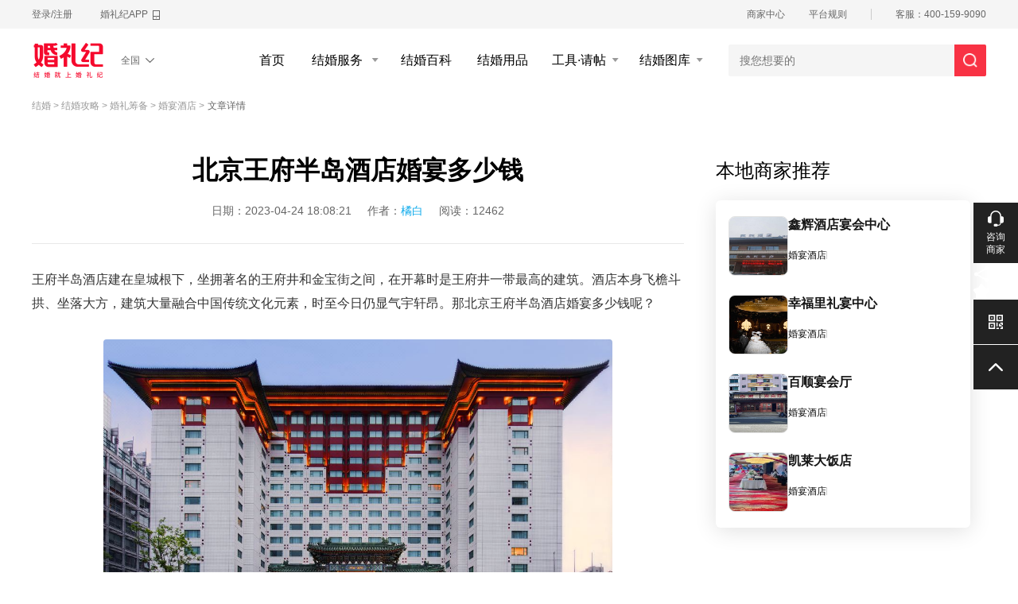

--- FILE ---
content_type: text/html; charset=utf-8
request_url: https://www.hunliji.com/bai_ke/detail_79228
body_size: 34744
content:
<!DOCTYPE html><html><head><link href="https://qnm.hunliji.com/o_1g1fnl2eauqtupd1a6k7f9vu0e.png" rel="shortcut icon"/><meta charSet="utf-8"/><title>北京王府半岛酒店婚宴多少钱【婚礼纪】</title><meta name="Content-Type" content="text/html; charset=utf-8"/><meta name="force-rendering" content="webkit"/><meta name="renderer" content="webkit"/><meta name="viewport" content="width=device-width, initial-scale=1"/><meta name="keywords" content="王府半岛酒店婚宴多少钱,,"/><meta name="author" content="weiding"/><meta http-equiv="X-UA-Compatible" content="IE=edge,chrome=1"/><meta name="description" content="​王府半岛酒店建在皇城根下，坐拥著名的王府井和金宝街之间，在开幕时是王府井一带最高的建筑。酒店本身飞檐斗拱、坐落大方，建筑大量融合中国传统文化元素，时至今日仍显气宇轩昂。那北京王府半岛酒店婚宴多少钱呢？"/><meta property="og:image" content="https://qnm.hunliji.com/o_1i877sr0i1lhhrr213ggf9t4609.png"/><script src="https://qnc.hunliji.com/plupload.full.min_v20180514.js"></script><script src="https://qnc.hunliji.com/qiniu_v20190327.js"></script><link rel="preload" href="//qnc.hunliji.com/react-ssr/production/_next/static/css/35675a83.bc8338aa.chunk.css" as="style"/><link rel="stylesheet" href="//qnc.hunliji.com/react-ssr/production/_next/static/css/35675a83.bc8338aa.chunk.css" data-n-g=""/><link rel="preload" href="//qnc.hunliji.com/react-ssr/production/_next/static/css/antdesign.c97c10a8.chunk.css" as="style"/><link rel="stylesheet" href="//qnc.hunliji.com/react-ssr/production/_next/static/css/antdesign.c97c10a8.chunk.css" data-n-g=""/><link rel="preload" href="//qnc.hunliji.com/react-ssr/production/_next/static/css/app-other.c48695c9.chunk.css" as="style"/><link rel="stylesheet" href="//qnc.hunliji.com/react-ssr/production/_next/static/css/app-other.c48695c9.chunk.css" data-n-g=""/><link rel="preload" href="//qnc.hunliji.com/react-ssr/production/_next/static/css/styles.b6b1eb89.chunk.css" as="style"/><link rel="stylesheet" href="//qnc.hunliji.com/react-ssr/production/_next/static/css/styles.b6b1eb89.chunk.css" data-n-g=""/><noscript data-n-css="true"></noscript><link rel="preload" href="//qnc.hunliji.com/react-ssr/production/_next/static/chunks/main-54d4604bd9a7021a10ff.js" as="script"/><link rel="preload" href="//qnc.hunliji.com/react-ssr/production/_next/static/chunks/webpack-1f30ed42cf8efb3396e1.js" as="script"/><link rel="preload" href="//qnc.hunliji.com/react-ssr/production/_next/static/chunks/framework.37a2c47e7045b9407018.js" as="script"/><link rel="preload" href="//qnc.hunliji.com/react-ssr/production/_next/static/chunks/29107295.545472559452449adb18.js" as="script"/><link rel="preload" href="//qnc.hunliji.com/react-ssr/production/_next/static/chunks/8313d723.27d0b6d777974bb69d87.js" as="script"/><link rel="preload" href="//qnc.hunliji.com/react-ssr/production/_next/static/chunks/35675a83.118394efc85bb3e961c1.js" as="script"/><link rel="preload" href="//qnc.hunliji.com/react-ssr/production/_next/static/chunks/antdesign.317e2e6717cbdfd1ffae.js" as="script"/><link rel="preload" href="//qnc.hunliji.com/react-ssr/production/_next/static/chunks/app-other.52b8275203794009fa01.js" as="script"/><link rel="preload" href="//qnc.hunliji.com/react-ssr/production/_next/static/chunks/styles.d5559e7fa2b5007b1339.js" as="script"/><link rel="preload" href="//qnc.hunliji.com/react-ssr/production/_next/static/chunks/pages/_app-aa7e0215de40236a19af.js" as="script"/><link rel="preload" href="//qnc.hunliji.com/react-ssr/production/_next/static/chunks/75fc9c18.8813fc73413d30a870fd.js" as="script"/><link rel="preload" href="//qnc.hunliji.com/react-ssr/production/_next/static/chunks/ac1c44fc.aa38dbd73419868b6a62.js" as="script"/><link rel="preload" href="//qnc.hunliji.com/react-ssr/production/_next/static/chunks/pages/bai_ke/detail-1f3196f47c9551f4120b.js" as="script"/></head><body><div id="__next"><div><div class="hunliji__topbar__wapper"><div class="header__topbar"><div class="header__topbar__hd"><a href="https://www.hunliji.com/Login">登录/注册</a><a href="//www.hunliji.com/home/app" target="_blank" rel="noopener noreferrer"><span class="header__topbar-download-name">婚礼纪APP</span><div class="header__topbar-download-qrcode"><img src="https://qnm.hunliji.com/o_1g1fuo1f788sqgm18sv10ka1fgij.png" alt="婚礼纪APP二维码"/><span class="header__topbar-download-txt">新人下载，领取好礼</span></div></a></div><div class="header__topbar__ft"><div class="header__topbar-system"><a class="header__topbar-item" href="https://www.hunliji.com/LoginPath.html" target="_blank" rel="noopener noreferrer"><span class="header__topbar-merchant-cneter">商家中心</span></a><a class="header__topbar-item" href="//www.hunliji.com/protocol/privacyPolicyFebruaryPublish_2022.html" target="_blank" rel="noopener noreferrer">平台规则</a></div><div class="header__topbar-service-number">客服：400-159-9090</div></div></div></div><div style="height:80px"><div><div class=""><div class="header__nav__wrapper top__nav"><div class="header__nav"><div class="header__nav-logo-wrapper"><a href="https://www.hunliji.com"><img class="header__nav-logo" src="https://qnm.hunliji.com/o_1i877sr0i1lhhrr213ggf9t4609.png" alt="结婚找婚礼策划，婚纱摄影，婚礼纪一站结婚服务" title="结婚找婚礼策划，婚纱摄影，婚礼纪一站结婚服务"/></a><span class="header__nav-city-wrapper"><a class="header__nav-city" href="https://www.hunliji.com/cities">全国<i class="header__nav-city-arrow"></i></a></span></div><div class="header__nav-selection-wrapper"><div class="header__nav-selection" style="display:flex"><div class="header__nav-selection-item "><a class="header__nav-selection-link" href="/" target="_blank" rel="noopener noreferrer">首页</a></div><div class="header__nav-selection-item "><div class="selection-item-labeldown"><span class="header__nav-selection-link">结婚服务</span></div><div class="selection-up-slide-down" style="left:-12px"><div class="selection-up-slide-down-item"><a class="header__nav-selection-link border-box" href="https://www.hunliji.com//hunshasheying-merchant" target="_blank" rel="noopener noreferrer"><div>婚纱摄影</div></a></div><div class="selection-up-slide-down-item"><a class="header__nav-selection-link border-box" href="https://www.hunliji.com//hunlicehua-merchant" target="_blank" rel="noopener noreferrer"><div>婚礼策划</div></a></div><div class="selection-up-slide-down-item"><a class="header__nav-selection-link border-box" href="https://hotel.hunliji.com/" target="_blank" rel="noopener noreferrer"><div>婚宴酒店</div></a></div><div class="selection-up-slide-down-item"><a class="header__nav-selection-link border-box" href="https://www.hunliji.com//hunshalifu-merchant" target="_blank" rel="noopener noreferrer"><div>婚纱礼服</div></a></div><div class="selection-up-slide-down-item"><a class="header__nav-selection-link border-box" href="https://www.hunliji.com//shoushi-merchant" target="_blank" rel="noopener noreferrer"><div>婚戒首饰</div></a></div><div class="selection-up-slide-down-item"><a class="header__nav-selection-link border-box" href="https://www.hunliji.com//siyi-merchant" target="_blank" rel="noopener noreferrer"><div>司仪</div></a></div><div class="selection-up-slide-down-item"><a class="header__nav-selection-link border-box" href="https://www.hunliji.com//genzhuang-merchant" target="_blank" rel="noopener noreferrer"><div>跟妆</div></a></div><div class="selection-up-slide-down-item"><a class="header__nav-selection-link border-box" href="https://www.hunliji.com//hunlisheying-merchant" target="_blank" rel="noopener noreferrer"><div>婚礼摄影</div></a></div><div class="selection-up-slide-down-item"><a class="header__nav-selection-link border-box" href="https://www.hunliji.com//hunligenpai-merchant" target="_blank" rel="noopener noreferrer"><div>婚礼摄像</div></a></div></div></div><div class="header__nav-selection-item "><a class="header__nav-selection-link" href="https://www.hunliji.com/bai_ke" target="_blank" rel="noopener noreferrer">结婚百科</a></div><div class="header__nav-selection-item "><a class="header__nav-selection-link" href="https://www.hunliji.com/hunpin" target="_blank" rel="noopener noreferrer">结婚用品</a></div><div class="header__nav-selection-item "><a class="selection-item-labeldown header__nav-selection-link" href="https://www.hunliji.com/theme_new" target="_blank" rel="noopener noreferrer">工具·请帖</a><div class="selection-up-slide-down" style="left:-12px"><div class="selection-up-slide-down-item"><a class="header__nav-selection-link border-box" href="https://www.hunliji.com/theme_new" target="_blank" rel="noopener noreferrer"><div>电子请帖</div></a></div><div class="selection-up-slide-down-item"><a class="header__nav-selection-link border-box" href="https://www.hunliji.com/mv" target="_blank" rel="noopener noreferrer"><div>婚礼MV</div></a></div><div class="selection-up-slide-down-item"><a class="header__nav-selection-link border-box" href="https://www.hunliji.com/jiri" target="_blank" rel="noopener noreferrer"><div>结婚吉日</div></a></div><div class="selection-up-slide-down-item"><a class="header__nav-selection-link border-box" href="https://www.hunliji.com/dengjichu" target="_blank" rel="noopener noreferrer"><div>结婚登记处</div></a></div></div></div><div class="header__nav-selection-item "><a class="selection-item-labeldown header__nav-selection-link" href="https://www.hunliji.com/meitu" target="_blank" rel="noopener noreferrer">结婚图库</a><div class="selection-up-slide-down" style="left:-12px"><div class="selection-up-slide-down-item"><a class="header__nav-selection-link border-box" href="https://www.hunliji.com/meitu/list_41" target="_blank" rel="noopener noreferrer"><div>婚纱照</div></a></div><div class="selection-up-slide-down-item"><a class="header__nav-selection-link border-box" href="https://www.hunliji.com/meitu/list_42" target="_blank" rel="noopener noreferrer"><div>婚礼布置</div></a></div><div class="selection-up-slide-down-item"><a class="header__nav-selection-link border-box" href="https://www.hunliji.com/meitu/list_43" target="_blank" rel="noopener noreferrer"><div>新娘跟妆</div></a></div><div class="selection-up-slide-down-item"><a class="header__nav-selection-link border-box" href="https://www.hunliji.com/meitu/list_44" target="_blank" rel="noopener noreferrer"><div>婚礼跟拍</div></a></div></div></div></div><div class="header__nav-input-group"><div class="header__nav-public_search_box_ipt"><input type="text" class="header__nav-input-group-content" placeholder="搜您想要的" data-type="global" autoComplete="off"/><button class="header__nav-input-group-button"></button><div class="header__nav-search-hot-word" style="display:block"><div class="swiper-container"><div class="swiper-wrapper"></div></div></div></div><div class="header__nav-public_search_box_result" style="display:none"><div class="header__nav-search-input-result"><div class="header__nav-search-hot"><span class="header__nav-search-item-title mt">大家都在搜</span><ul class="header__nav-search-list"></ul></div><div class="header__nav-search-last"><span class="header__nav-search-item-title">最近搜索</span><ul class="header__nav-search-list"></ul></div><div class="header__nav-search-dynamic"><ul class="header__nav-search-list"></ul></div></div></div></div></div></div></div></div></div></div><div class="header__breadcrumb__wrapper" style="height:12px !important;line-height:12px !important;margin-top:10px"><div class="header__breadcrumb"><div class="header__breadcrumb-first"><a href="/hunqing"> <!-- -->婚庆</a> <!-- -->&gt;<a href="/bazhong/shoushi-merchant"> <!-- -->婚戒首饰商家</a> <!-- -->&gt;</div><div></div><div class="header__breadcrumb-sec">巴中婚戒首饰商家</div></div></div><div class="baike_detail_content"><div class="content_left"><div class="rc-title"><h1>北京王府半岛酒店婚宴多少钱</h1><div><span>日期：<!-- -->2023-04-24 18:08:21</span><span>作者：<a href="/user/AGMLMV46VD5RZQM9XGFWYQ" target="_blank" style="color:#13ACEC">橘白</a></span><span>阅读：<!-- -->12462</span></div></div><div class="rc-main"><div><p>王府半岛酒店建在皇城根下，坐拥著名的王府井和金宝街之间，在开幕时是王府井一带最高的建筑。酒店本身飞檐斗拱、坐落大方，建筑大量融合中国传统文化元素，时至今日仍显气宇轩昂。那北京王府半岛酒店婚宴多少钱呢？<br></p><p>&nbsp;</p><div class="baike_insert_img"><a href="https://hotel.hunliji.com/beijing/detail_504718" target="_self"><img class="baike_insert_img" alt="图片来源：北京王府半岛酒店" src="https://qnm.hunliji.com/o_1gupbljks14gs1lgkleldr61t68g.png"></a><p class="baike-img-alt">图片来源：<a href="https://hotel.hunliji.com/beijing/detail_504718" target="_self">北京王府半岛酒店</a></p></div><p><br></p><h2>一、北京王府半岛酒店婚宴多少钱</h2><p>王府半岛酒店始建于1989年，是高端奢华酒店酒店，地处北京中心地区，与天安门紫禁城半步之遥，交通非常方便。<strong>北京王府半岛酒店婚宴大概是8888-15888元/桌，</strong>有服务费，无场地费，淡旺季价格会有所浮动，具体可联系酒店咨询详细收费。</p><p>&nbsp;</p><p><strong>地址：</strong>北京市东城区王府井金鱼胡同8号</p><p>&nbsp;</p><div class="baike_hotel"><a class="baike_hotel_a" href="https://hotel.hunliji.com/beijing/detail_504718" style="position:absolute"></a><img class="img" src="https://qnm.hunliji.com/4629E8ADC04CED13F510D473BADCAB17.jpg?imageView2/1/w/198/h/124"><div class="baike_hotel_right"><div class="baike_common_title title">王府半岛酒店</div><div class="baike_hotel_center"><div class="baike_common_sub left">北京 · 东城区</div><div class="baike_common_sub">5.0分·44条点评</div></div><div class="baike_hotel_center_bottom"><div class="baike_common_sub left">奢华五星</div><div class="baike_common_sub">4-22桌</div></div><div class="baike_hotel_bottom"><div class="baike_commmon_price_brfore">¥</div><div class="baike_commmon_price price">8888</div><div class="baike_commmon_price_brfore price_right">/桌起</div><div class="baike_common_sub baike_hotel_wap">收藏 0</div></div></div><div class="baike_commmon_button">查看场地</div></div><p><br></p><div class="baike_insert_img"><a href="https://hotel.hunliji.com/beijing/detail_504718" target="_self"><img class="baike_insert_img" alt="图片来源：北京王府半岛酒店" src="https://qnm.hunliji.com/o_1gupbm2kev291t5uf18u9s7mos.png"></a><p class="baike-img-alt">图片来源：<a href="https://hotel.hunliji.com/beijing/detail_504718" target="_self">北京王府半岛酒店</a></p></div><p><br></p><h2>二、北京王府半岛酒店婚宴怎么样</h2><p>王府半岛酒店将具有京城标志性皇家园林业、名胜古迹特色融合，酒店正门重现了辉煌的宫殿面貌，极具特色。酒店大堂和宴会厅是低调的香槟色，厅顶无明显水晶灯装饰，墙壁无画。可满足各类风格的婚礼布置需求。</p><p>&nbsp;</p><p>正门进入大堂就能看到一条很有气势的大理石台阶，顺着台阶直上就到了宴会厅门前，方便来宾寻位。</p><p>&nbsp;</p><p>酒店有多个宴会厅可挑选，其中大宴会厅占地约560平米，厅内无柱、厅高约4米，满足大部分婚礼布置需求，最多可容纳20桌（10人/桌），宴会厅内装潢简洁高雅，可塑性强，满足各类风格的婚礼布置需求。</p><p>&nbsp;</p><div class="baike_insert_img"><a href="https://hotel.hunliji.com/beijing/detail_504718" target="_self"><img class="baike_insert_img" alt="图片来源：北京王府半岛酒店" src="https://qnm.hunliji.com/o_1gupbmepn1or8c1sqt41s931cth18.png"></a><p class="baike-img-alt">图片来源：<a href="https://hotel.hunliji.com/beijing/detail_504718" target="_self">北京王府半岛酒店</a></p></div><p><br></p><p>【婚房&amp;休息室】</p><p>订婚宴12桌及以上的新人，酒店会另外赠送一间新娘婚房。面积约65-120平米，室内科技感十足，还拥有一座小型的私人影院。婚房类型为套房，方便接亲堵门的拍摄。</p><p>&nbsp;</p><p>酒店会准备两间休息室，分别是新娘的换装休息室和宾客的休息室。休息室紧挨宴会厅，方便新娘和宾客的移动。休息室内另备茶歇，服务超级棒。</p><p>&nbsp;</p><div class="baike_insert_img"><a href="https://hotel.hunliji.com/beijing/detail_504718" target="_self"><img class="baike_insert_img" alt="图片来源：北京王府半岛酒店" src="https://qnm.hunliji.com/o_1gupbmptoeuq1l5c92i1q8oniv1k.png"></a><p class="baike-img-alt">图片来源：<a href="https://hotel.hunliji.com/beijing/detail_504718" target="_self">北京王府半岛酒店</a></p></div><p><br></p><div class="baike_hotel"><a class="baike_hotel_a" href="https://hotel.hunliji.com/beijing/detail_504718" style="position:absolute"></a><img class="img" src="https://qnm.hunliji.com/4629E8ADC04CED13F510D473BADCAB17.jpg?imageView2/1/w/198/h/124"><div class="baike_hotel_right"><div class="baike_common_title title">王府半岛酒店</div><div class="baike_hotel_center"><div class="baike_common_sub left">北京 · 东城区</div><div class="baike_common_sub">5.0分·44条点评</div></div><div class="baike_hotel_center_bottom"><div class="baike_common_sub left">奢华五星</div><div class="baike_common_sub">4-22桌</div></div><div class="baike_hotel_bottom"><div class="baike_commmon_price_brfore">¥</div><div class="baike_commmon_price price">8888</div><div class="baike_commmon_price_brfore price_right">/桌起</div><div class="baike_common_sub baike_hotel_wap">收藏 0</div></div></div><div class="baike_commmon_button">查看场地</div></div><p><br></p><p>好啦，关于北京王府半岛酒店婚宴大概是8888-15888元/桌，想要了解更多北京婚宴酒店的宝子们，<a href="https://hotel.hunliji.com/beijing" target="_self">可以戳这里查看更多哦&gt;&gt;</a></p><p><br></p><div class="baike_baike"><div class="baike_baike_title">推荐阅读</div><ul class="baike_baike_ul list-paddingleft-2"><li><p><a class="baike_baike_a" href="/bai_ke/detail_79195">北京御园汇婚礼大概多少钱</a></p></li><li><p><a class="baike_baike_a" href="/bai_ke/detail_73521">北京顺义办婚礼最好的饭店盘点</a></p></li><li><p><a class="baike_baike_a" href="/bai_ke/detail_72718">北京婚庆公司收费标准价目一览表</a></p></li></ul></div></div></div><div class="tags"><div class="tag-list"><div>标签：</div><div class="tag-item"><img src="https://qnm.hunliji.com/o_1dd2jt52d1tebdn0kd61tdc1qd3e.png"/><a href="/bai_ke/word_519" target="_blank">北京结婚</a></div><div class="tag-item"><img src="https://qnm.hunliji.com/o_1dd2jt52d1tebdn0kd61tdc1qd3e.png"/><a href="/bai_ke/word_339" target="_blank">北京婚庆头条</a></div><div class="tag-item"><img src="https://qnm.hunliji.com/o_1dd2jt52d1tebdn0kd61tdc1qd3e.png"/><a href="/bai_ke/word_11" target="_blank">北京婚宴</a></div><div class="tag-item"><img src="https://qnm.hunliji.com/o_1dd2jt52d1tebdn0kd61tdc1qd3e.png"/><a href="/bai_ke/word_833" target="_blank">婚宴价格</a></div><div class="tag-item"><img src="https://qnm.hunliji.com/o_1dd2jt52d1tebdn0kd61tdc1qd3e.png"/><a href="/bai_ke/word_867" target="_blank">北京婚宴价格</a></div><div class="tag-item"><img src="https://qnm.hunliji.com/o_1dd2jt52d1tebdn0kd61tdc1qd3e.png"/><a href="/bai_ke/word_958" target="_blank">北京结婚费用</a></div></div></div><div class="upvote" style="margin:24px 0 40px 0"><div class="upvote_like "><i></i><em>0</em></div><div class="upvote_nolike "><i></i><em>0</em></div></div><div class="share-footer"><p>上述内容为转载或编者观点，如有侵权或内容不实，请<span class="tags-right">举报</span></p><div class="list bdsharebuttonbox" data-tag="shares"><span>分享至：</span><a data-cmd="tsina" title="分享到新浪微博" style="background-image:url(https://qnm.hunliji.com/o_1dd2o7km4jcqp4ccav4hq1cg2b.png)"></a><a data-cmd="weixin" title="分享到微信" style="background-image:url(https://qnm.hunliji.com/o_1dd2o7km4g4n1atm7m31u4j14roc.png)"></a><a data-cmd="qzone" title="分享到QQ空间" style="background-image:url(https://qnm.hunliji.com/o_1dd2o7km4vgd18ej1lql1ivg1ubld.png)"></a></div></div><div class="page-list"><a class="page-list-item" href="/bai_ke/detail_79224" target="_blank">上一篇：<!-- -->上海星河湾酒店婚宴价格多少钱一桌</a><a class="page-list-item right" href="/bai_ke/detail_79230" target="_blank">下一篇：<!-- -->合肥洲际酒店婚宴多少钱一桌</a></div><div class="related_strategy"><h4 class="bk425_h4 h4noline">精选文章</h4><div class="related_strategy_line"><ul><li class="li1"><a href="/bai_ke/detail_21815" target="_blank"><img src="https://qnm.hunliji.com/o_1ftjou6ukoac16l41ql714c29qo9.png?imageView2/2/w/400/interlace/1" alt="传统中式婚纱照怎么拍"/></a></li><li class="li2"><a href="/bai_ke/detail_21815" target="_blank">传统中式婚纱照怎么拍</a></li><li class="li4"><a href="/bai_ke/word_154" target="_blank">婚纱照风格</a><a href="/bai_ke/word_338" target="_blank">婚纱照知识科普</a><a href="/bai_ke/word_485" target="_blank">中式婚纱照</a></li><li class="li3">2025-02-25 16:22:56</li></ul><ul><li class="li1"><a href="/bai_ke/detail_72146" target="_blank"><img src="https://qnm.hunliji.com/o_1fokobtnp20i2f5e7it0v5lu11.png?imageView2/2/w/400/interlace/1" alt="亲家第一次见面怎么称呼？！这些一定要多注意！"/></a></li><li class="li2"><a href="/bai_ke/detail_72146" target="_blank">亲家第一次见面怎么称呼？！这些一定要多注意！</a></li><li class="li4"></li><li class="li3">2025-02-13 15:55:02</li></ul><ul><li class="li1"><a href="/bai_ke/detail_68840" target="_blank"><img src="https://qnm.hunliji.com/o_1f6eohp0u1ds71ttn1al21bku1ssj9.png?imageView2/2/w/400/interlace/1" alt="亲家见面有三忌 亲家见面的忌讳与讲究"/></a></li><li class="li2"><a href="/bai_ke/detail_68840" target="_blank">亲家见面有三忌 亲家见面的忌讳与讲究</a></li><li class="li4"><a href="/bai_ke/word_437" target="_blank">会亲家</a></li><li class="li3">2025-02-13 15:54:45</li></ul><ul><li class="li1"><a href="/bai_ke/detail_4782" target="_blank"><img src="http://qnm.hunliji.com/FrwvX7hJFjKXq-DpNP4PmZJxFzbS?imageView2/2/w/400/interlace/1" alt="结婚当日流程安排表 婚礼流程详细时间表"/></a></li><li class="li2"><a href="/bai_ke/detail_4782" target="_blank">结婚当日流程安排表 婚礼流程详细时间表</a></li><li class="li4"><a href="/bai_ke/word_137" target="_blank">婚礼流程</a></li><li class="li3">2025-02-13 15:50:23</li></ul><ul><li class="li1"><a href="/bai_ke/detail_22256" target="_blank"><img src="http://qnm.hunliji.com/o_1cs6602nh9b5ikj13mm13hs3th14.jpg?imageView2/2/w/400/interlace/1" alt="戒指的戴法与含义（图解）"/></a></li><li class="li2"><a href="/bai_ke/detail_22256" target="_blank">戒指的戴法与含义（图解）</a></li><li class="li4"><a href="/bai_ke/word_123" target="_blank">求婚戒指</a><a href="/bai_ke/word_101" target="_blank">结婚戒指</a><a href="/bai_ke/word_158" target="_blank">戒指戴法</a></li><li class="li3">2024-12-09 15:06:38</li></ul><ul><li class="li1"><a href="/bai_ke/detail_41461" target="_blank"><img src="https://qnm.hunliji.com/o_1i5kok521eua1e0qq86gp4jur9.jpg?imageView2/2/w/400/interlace/1" alt="结婚需要准备什么？结婚流程准备全套细节清单（送表格）"/></a></li><li class="li2"><a href="/bai_ke/detail_41461" target="_blank">结婚需要准备什么？结婚流程准备全套细节清单（送表格）</a></li><li class="li4"><a href="/bai_ke/word_36" target="_blank">婚礼准备</a><a href="/bai_ke/word_310" target="_blank">备婚表格</a></li><li class="li3">2024-11-27 17:06:23</li></ul></div></div><div class="xie_pinglun"><div class="xie_pinglun_tab"><div class="xie_pinglun_tab_item active">举报</div></div><div class="xie_pinglun_box"><textarea class="xie_text" contenteditable="false"></textarea><div class="xie_box1">您还未登陆，依《网络安全法》相关要求，请您登录账户后再提交发布信息。<span class="open_login">立即登录</span></div><div class="xie_box2"><span>提交<!-- -->举报</span><img style="margin-left:10px" src="//qnm.hunliji.com/o_1csdquplcseeknt1jf21is6kgj9.png" alt=""/></div></div></div></div><div class="content_right"><div class="finding"><h3>猜你想找</h3><a href="/bai_ke/map" target="_blank">查看更多</a></div><ul class="finding_label"><li style="margin:"><a target="_blank" href="/bai_ke/word_62">#<!-- -->领证流程</a></li><li style="margin:0 0 18px 20px"><a target="_blank" href="/bai_ke/word_83"><i class="hoticon">热</i>#<!-- -->证婚人致辞</a></li><li style="margin:"><a target="_blank" href="/bai_ke/word_95">#<!-- -->伴手礼</a></li><li style="margin:0 0 18px 20px"><a target="_blank" href="/bai_ke/word_132"><i class="hoticon">热</i>#<!-- -->请柬怎么写</a></li><li style="margin:"><a target="_blank" href="/bai_ke/word_135">#<!-- -->回门</a></li><li style="margin:0 0 18px 20px"><a target="_blank" href="/bai_ke/word_162"><i class="hoticon">热</i>#<!-- -->婚礼背景音乐</a></li><li style="margin:"><a target="_blank" href="/bai_ke/word_801"><i class="hoticon">热</i>#<!-- -->2025年结婚吉日</a></li><li style="margin:0 0 18px 20px"><a target="_blank" href="/bai_ke/word_921"><i class="hoticon">热</i>#<!-- -->河北省结婚</a></li></ul><h3 class="meitu_title">结婚美图</h3><ul class="meitu_list"><li class="meitu_item" style="margin:0 12px 16px 0"><a href="https://www.hunliji.com/meitu/list_41" target="_blank"><img src="https://qnm.hunliji.com/o_1ddk9foot15o311ff6j5u7h1cigh.png"/><span>婚纱照</span></a></li><li class="meitu_item"><a href="https://www.hunliji.com/meitu/list_42" target="_blank"><img src="https://qnm.hunliji.com/o_1ddk9foou1gr91u152h250gitui.png"/><span>婚礼布置</span></a></li><li class="meitu_item" style="margin:0 12px 16px 0"><a href="https://www.hunliji.com/meitu/list_43" target="_blank"><img src="https://qnm.hunliji.com/o_1ddk9foou1v647eh1i48sbjfcmk.png"/><span>婚纱礼服</span></a></li><li class="meitu_item"><a href="https://www.hunliji.com/meitu/list_44" target="_blank"><img src="https://qnm.hunliji.com/o_1ddk9foourlmu2s1upn6li1n28j.png"/><span>婚礼跟拍</span></a></li></ul><div class="hot_panel hot"><div class="$hottest_articles neq null hot_panel_tab"><div class="hot_panel_tab_item active">最新</div><i></i><div class="hot_panel_tab_item ">最热</div></div><ul class=""><li><a href="/bai_ke/detail_82910" target="_blank">北京婚宴酒店排行榜（2025新）</a></li><li><a href="/bai_ke/detail_82856" target="_blank">上海办婚宴最多的酒店前10名（2025新）</a></li><li><a href="/bai_ke/detail_82843" target="_blank">天津喜满堂婚礼会馆怎么样</a></li><li><a href="/bai_ke/detail_82836" target="_blank">上海婚宴价格表（2025最新报价）</a></li><li><a href="/bai_ke/detail_82835" target="_blank">婚宴主桌10个人坐哪些人</a></li><li><a href="/bai_ke/detail_82834" target="_blank">婚宴白酒一桌1瓶还是2瓶</a></li></ul><ul class="active"><li><a href="/bai_ke/detail_82541" target="_blank">14年3次品牌升级，老牌餐饮酒店的婚礼堂转型之路</a></li><li><a href="/bai_ke/detail_82513" target="_blank">如何制定婚宴预算</a></li><li><a href="/bai_ke/detail_82489" target="_blank">杭州嘉宝莉酒店怎么样？四金带你一探究竟</a></li><li><a href="/bai_ke/detail_82488" target="_blank">典酷沉浸式艺术空间怎么样？开颜同学带你一探究竟</a></li><li><a href="/bai_ke/detail_82486" target="_blank">杭州西溪喜来登怎么样？博主“满级小象”带你一探究竟</a></li><li><a href="/bai_ke/detail_81841" target="_blank">办喜事菜谱12个菜</a></li></ul></div></div></div><div class="footer-wrapper" style="margin-top:120px"><div class="footer-content"><div class="footer_list"><div class="footer_list_box footer_list_box1"><h4>婚庆服务</h4><ul><li><a target="_blank" href="https://hotel.hunliji.com/" rel="noopener noreferrer">婚宴酒店</a></li><li><a target="_blank" href="https://www.hunliji.com/lvpai">旅拍精选</a></li><li><a target="_blank" href="https://www.hunliji.com/hunlicehua-merchant">婚礼策划</a></li><li><a target="_blank" href="https://www.hunliji.com/hunshasheying-merchant">婚纱摄影</a></li><li><a target="_blank" href="https://www.hunliji.com/siyi-merchant">婚礼司仪</a></li><li><a target="_blank" href="https://www.hunliji.com/hunshalifu-merchant">婚纱礼服</a></li><li><a target="_blank" href="https://www.hunliji.com/hunlisheying-merchant">婚礼摄影</a></li><li><a target="_blank" href="https://www.hunliji.com/hunligenpai-merchant">婚礼跟拍</a></li><li><a target="_blank" href="https://www.hunliji.com/genzhuang-merchant">婚礼跟妆</a></li><li><a target="_blank" href="https://www.hunliji.com/hunche/city_1">婚车租赁</a></li></ul></div><div class="footer_list_box footer_list_box1"><h4>婚品采购</h4><ul><li><a target="_blank" href="https://www.hunliji.com/hunpin/list_1">新娘礼服</a></li><li><a target="_blank" href="https://www.hunliji.com/hunpin/list_5">婚房布置</a></li><li><a target="_blank" href="https://www.hunliji.com/hunpin/list_6">喜糖请柬</a></li><li><a target="_blank" href="https://www.hunliji.com/hunpin/list_2">鞋包内衣</a></li><li><a target="_blank" href="https://www.hunliji.com/hunpin/list_80">迎亲堵门</a></li><li><a target="_blank" href="https://www.hunliji.com/hunpin/list_459">嫁妆购置</a></li><li><a target="_blank" href="https://www.hunliji.com/hunpin/list_275">新郎穿搭</a></li><li><a target="_blank" href="https://www.hunliji.com/hunpin/list_416">婚宴现场</a></li><li><a target="_blank" href="https://www.hunliji.com/hunpin/list_441">新娘美护</a></li></ul></div><div class="footer_list_box footer_list_box1"><h4>社区·攻略</h4><ul><li><a target="_blank" href="https://www.hunliji.com/ask">结婚问答</a></li><li><a target="_blank" href="https://www.hunliji.com/bai_ke/list_17">婚前事宜</a></li><li><a target="_blank" href="https://www.hunliji.com/bai_ke/list_19">拍婚纱照</a></li><li><a target="_blank" href="https://www.hunliji.com/bai_ke/list_21">婚庆防坑</a></li><li><a target="_blank" href="https://www.hunliji.com/bai_ke/list_25">婚礼布置</a></li><li><a target="_blank" href="https://www.hunliji.com/bai_ke/list_26">新郎新娘</a></li><li><a target="_blank" href="https://www.hunliji.com/bai_ke/list_129">结婚邀请</a></li><li><a target="_blank" href="https://www.hunliji.com/bai_ke/list_28">结婚用品</a></li><li><a target="_blank" href="https://www.hunliji.com/bai_ke/list_135">婚礼时光</a></li></ul></div><div class="footer_list_box"><h4>结婚工具</h4><ul><li><a href="https://www.hunliji.com/theme_new" target="_blank">电子请帖</a></li><li><a href="https://www.hunliji.com/mv" target="_blank">婚礼mv</a></li><li><a href="https://www.hunliji.com/jiri" target="_blank">结婚吉日</a></li><li><a href="https://www.hunliji.com/dengjichu" target="_blank">结婚登记处</a></li></ul></div><div class="footer_list_box"><h4>关于我们</h4><ul><li><a rel="nofollow" href="https://www.hunliji.com/home/about.html" target="_blank">品牌介绍</a></li><li><a rel="nofollow" href="https://www.hunliji.com/home/contacts.html" target="_blank">联系我们</a></li><li><a href="https://www.hunliji.com/XICIAN" target="_blank">加盟商招募</a></li><li><a href="https://www.haicaoyun.com/?from=hunliji" target="_blank">商家中心</a></li></ul></div><div class="footer_list_box footer_list_boxcoerd"><h4>婚礼纪APP</h4><ul><li><img width="96" src="https://qnm.hunliji.com/o_1g1fuo1f788sqgm18sv10ka1fgij.png"/></li><li class="qrcode-list"><img src="https://qnm.hunliji.com/o_1d6d46ppq28u1obndi71p5l10qhb.png"/><a href="https://weibo.com/marrymemo" target="_blank" class="a-weibo"><img src="https://qnm.hunliji.com/o_1d6d46ppqq6m1j97thqaqn1mbca.png"/></a></li></ul></div></div></div><div class="information"><p><a style="color:#ccc" target="_blank" href="http://beian.miit.gov.cn">浙ICP备13004478号 © 杭州火烧云科技有限公司</a><a target="_blank" rel="noopener noreferrer" class="police" href="http://www.beian.gov.cn/portal/registerSystemInfo?recordcode=33010602006591"><span>浙公安备案号：33010602006591</span><img height="20" src="https://qnm.hunliji.com/o_1dhq85ohj1f4h19s113v14vp1rie9.png"/></a></p><p><span>通讯地址：浙江省杭州市西湖区文一西路98号数娱大厦408</span><span>客服热线：400-159-9090</span><span><a style="color:#ccc" href="https://www.hunliji.com/p/wedding/Public/wap/activity/businessLicense/index.html#/index?companyId=1">经营证照</a></span></p></div></div><script src="https://hm.baidu.com/hm.js?ca1da15c7d3734187e9ee50e65db6582"></script><script async="" src="https://www.googletagmanager.com/gtag/js?id=UA-122670794-1"></script><div class="fixed_right"><div class="sixin_merchant sixin-icon false"><img src="http://qnm.hunliji.com/o_1ci3gvtu0rqj1k7v72e7v1srgb.png"/><span>咨询<br/>商家</span></div><div class="fixed_baike baike_share"><div class="fixed_icon1"><img src="http://qnm.hunliji.com/o_1ci3gvtu016mk1a281nie9c4p61d.png"/></div><div class="bdsharebuttonbox kongkong " data-tag="shares"><a data-cmd="tsina" title="分享到新浪微博"><img src="http://qnm.hunliji.com/o_1ci3jonue1hadgnm17cr1q1i15od12.png"/>微博</a><a data-cmd="weixin" title="分享到微信"><img src="http://qnm.hunliji.com/o_1ci3jonue15gq7mfdt1ntvpih13.png"/>微信</a><a data-cmd="qzone" title="分享到QQ空间"><img src="http://qnm.hunliji.com/o_1ci3jonue1mih9pb1gar42f1us414.png"/>QQ空间</a></div></div><div class="fixed_baike baike_collection"><img src="http://qnm.hunliji.com/o_1ci3gvtu0e0k1m6rdva17dn715c.png"/></div><div class="down_appload"><div class="down_img"><img src="http://qnm.hunliji.com/o_1ci3gvtu0k4d8h07im295qs3e.png"/></div></div><div class="to_top"><img src="http://qnm.hunliji.com/o_1ci3gvtu1a941epv1e3c1gbd9i1f.png" alt=""/></div></div></div></div><script id="__NEXT_DATA__" type="application/json">{"props":{"pageProps":{"hotWordListData":{"list":[{"id":19110,"category":"merchant","alias_title":"小预算钻戒定制","posters":null}]},"ranksData":{"list":[]},"isRecommendData":[{"id":62,"isHot":0,"isRecommend":1,"title":"领证流程"},{"id":83,"isHot":1,"isRecommend":1,"title":"证婚人致辞"},{"id":95,"isHot":0,"isRecommend":1,"title":"伴手礼"},{"id":132,"isHot":1,"isRecommend":1,"title":"请柬怎么写"},{"id":135,"isHot":0,"isRecommend":1,"title":"回门"},{"id":162,"isHot":1,"isRecommend":1,"title":"婚礼背景音乐"},{"id":801,"isHot":1,"isRecommend":1,"title":"2025年结婚吉日"},{"id":921,"isHot":1,"isRecommend":1,"title":"河北省结婚"}],"baikeDetailData":{"id":79228,"createdAt":"2023-04-24 18:08:21","updatedAt":"2023-04-24 18:08:21","categoryId":207,"parentCategoryId":21,"coverPath":"https://qnm.hunliji.com/o_1gupbnu4r3qb1e82l141meffeb1p.png","title":"北京王府半岛酒店婚宴多少钱","description":"​王府半岛酒店建在皇城根下，坐拥著名的王府井和金宝街之间，在开幕时是王府井一带最高的建筑。酒店本身飞檐斗拱、坐落大方，建筑大量融合中国传统文化元素，时至今日仍显气宇轩昂。那北京王府半岛酒店婚宴多少钱呢？","body":"\u003cp\u003e王府半岛酒店建在皇城根下，坐拥著名的王府井和金宝街之间，在开幕时是王府井一带最高的建筑。酒店本身飞檐斗拱、坐落大方，建筑大量融合中国传统文化元素，时至今日仍显气宇轩昂。那北京王府半岛酒店婚宴多少钱呢？\u003cbr\u003e\u003c/p\u003e\u003cp\u003e\u0026nbsp;\u003c/p\u003e\u003cdiv class=\"baike_insert_img\"\u003e\u003ca href=\"https://hotel.hunliji.com/beijing/detail_504718\" target=\"_self\"\u003e\u003cimg class=\"baike_insert_img\" alt=\"图片来源：北京王府半岛酒店\" src=\"https://qnm.hunliji.com/o_1gupbljks14gs1lgkleldr61t68g.png\"\u003e\u003c/a\u003e\u003cp class=\"baike-img-alt\"\u003e图片来源：\u003ca href=\"https://hotel.hunliji.com/beijing/detail_504718\" target=\"_self\"\u003e北京王府半岛酒店\u003c/a\u003e\u003c/p\u003e\u003c/div\u003e\u003cp\u003e\u003cbr\u003e\u003c/p\u003e\u003ch2\u003e一、北京王府半岛酒店婚宴多少钱\u003c/h2\u003e\u003cp\u003e王府半岛酒店始建于1989年，是高端奢华酒店酒店，地处北京中心地区，与天安门紫禁城半步之遥，交通非常方便。\u003cstrong\u003e北京王府半岛酒店婚宴大概是8888-15888元/桌，\u003c/strong\u003e有服务费，无场地费，淡旺季价格会有所浮动，具体可联系酒店咨询详细收费。\u003c/p\u003e\u003cp\u003e\u0026nbsp;\u003c/p\u003e\u003cp\u003e\u003cstrong\u003e地址：\u003c/strong\u003e北京市东城区王府井金鱼胡同8号\u003c/p\u003e\u003cp\u003e\u0026nbsp;\u003c/p\u003e\u003cdiv class=\"baike_hotel\"\u003e\u003ca class=\"baike_hotel_a\" href=\"https://hotel.hunliji.com/beijing/detail_504718\" style=\"position:absolute\"\u003e\u003c/a\u003e\u003cimg class=\"img\" src=\"https://qnm.hunliji.com/4629E8ADC04CED13F510D473BADCAB17.jpg?imageView2/1/w/198/h/124\"\u003e\u003cdiv class=\"baike_hotel_right\"\u003e\u003cdiv class=\"baike_common_title title\"\u003e王府半岛酒店\u003c/div\u003e\u003cdiv class=\"baike_hotel_center\"\u003e\u003cdiv class=\"baike_common_sub left\"\u003e北京 · 东城区\u003c/div\u003e\u003cdiv class=\"baike_common_sub\"\u003e5.0分·44条点评\u003c/div\u003e\u003c/div\u003e\u003cdiv class=\"baike_hotel_center_bottom\"\u003e\u003cdiv class=\"baike_common_sub left\"\u003e奢华五星\u003c/div\u003e\u003cdiv class=\"baike_common_sub\"\u003e4-22桌\u003c/div\u003e\u003c/div\u003e\u003cdiv class=\"baike_hotel_bottom\"\u003e\u003cdiv class=\"baike_commmon_price_brfore\"\u003e¥\u003c/div\u003e\u003cdiv class=\"baike_commmon_price price\"\u003e8888\u003c/div\u003e\u003cdiv class=\"baike_commmon_price_brfore price_right\"\u003e/桌起\u003c/div\u003e\u003cdiv class=\"baike_common_sub baike_hotel_wap\"\u003e收藏 0\u003c/div\u003e\u003c/div\u003e\u003c/div\u003e\u003cdiv class=\"baike_commmon_button\"\u003e查看场地\u003c/div\u003e\u003c/div\u003e\u003cp\u003e\u003cbr\u003e\u003c/p\u003e\u003cdiv class=\"baike_insert_img\"\u003e\u003ca href=\"https://hotel.hunliji.com/beijing/detail_504718\" target=\"_self\"\u003e\u003cimg class=\"baike_insert_img\" alt=\"图片来源：北京王府半岛酒店\" src=\"https://qnm.hunliji.com/o_1gupbm2kev291t5uf18u9s7mos.png\"\u003e\u003c/a\u003e\u003cp class=\"baike-img-alt\"\u003e图片来源：\u003ca href=\"https://hotel.hunliji.com/beijing/detail_504718\" target=\"_self\"\u003e北京王府半岛酒店\u003c/a\u003e\u003c/p\u003e\u003c/div\u003e\u003cp\u003e\u003cbr\u003e\u003c/p\u003e\u003ch2\u003e二、北京王府半岛酒店婚宴怎么样\u003c/h2\u003e\u003cp\u003e王府半岛酒店将具有京城标志性皇家园林业、名胜古迹特色融合，酒店正门重现了辉煌的宫殿面貌，极具特色。酒店大堂和宴会厅是低调的香槟色，厅顶无明显水晶灯装饰，墙壁无画。可满足各类风格的婚礼布置需求。\u003c/p\u003e\u003cp\u003e\u0026nbsp;\u003c/p\u003e\u003cp\u003e正门进入大堂就能看到一条很有气势的大理石台阶，顺着台阶直上就到了宴会厅门前，方便来宾寻位。\u003c/p\u003e\u003cp\u003e\u0026nbsp;\u003c/p\u003e\u003cp\u003e酒店有多个宴会厅可挑选，其中大宴会厅占地约560平米，厅内无柱、厅高约4米，满足大部分婚礼布置需求，最多可容纳20桌（10人/桌），宴会厅内装潢简洁高雅，可塑性强，满足各类风格的婚礼布置需求。\u003c/p\u003e\u003cp\u003e\u0026nbsp;\u003c/p\u003e\u003cdiv class=\"baike_insert_img\"\u003e\u003ca href=\"https://hotel.hunliji.com/beijing/detail_504718\" target=\"_self\"\u003e\u003cimg class=\"baike_insert_img\" alt=\"图片来源：北京王府半岛酒店\" src=\"https://qnm.hunliji.com/o_1gupbmepn1or8c1sqt41s931cth18.png\"\u003e\u003c/a\u003e\u003cp class=\"baike-img-alt\"\u003e图片来源：\u003ca href=\"https://hotel.hunliji.com/beijing/detail_504718\" target=\"_self\"\u003e北京王府半岛酒店\u003c/a\u003e\u003c/p\u003e\u003c/div\u003e\u003cp\u003e\u003cbr\u003e\u003c/p\u003e\u003cp\u003e【婚房\u0026amp;休息室】\u003c/p\u003e\u003cp\u003e订婚宴12桌及以上的新人，酒店会另外赠送一间新娘婚房。面积约65-120平米，室内科技感十足，还拥有一座小型的私人影院。婚房类型为套房，方便接亲堵门的拍摄。\u003c/p\u003e\u003cp\u003e\u0026nbsp;\u003c/p\u003e\u003cp\u003e酒店会准备两间休息室，分别是新娘的换装休息室和宾客的休息室。休息室紧挨宴会厅，方便新娘和宾客的移动。休息室内另备茶歇，服务超级棒。\u003c/p\u003e\u003cp\u003e\u0026nbsp;\u003c/p\u003e\u003cdiv class=\"baike_insert_img\"\u003e\u003ca href=\"https://hotel.hunliji.com/beijing/detail_504718\" target=\"_self\"\u003e\u003cimg class=\"baike_insert_img\" alt=\"图片来源：北京王府半岛酒店\" src=\"https://qnm.hunliji.com/o_1gupbmptoeuq1l5c92i1q8oniv1k.png\"\u003e\u003c/a\u003e\u003cp class=\"baike-img-alt\"\u003e图片来源：\u003ca href=\"https://hotel.hunliji.com/beijing/detail_504718\" target=\"_self\"\u003e北京王府半岛酒店\u003c/a\u003e\u003c/p\u003e\u003c/div\u003e\u003cp\u003e\u003cbr\u003e\u003c/p\u003e\u003cdiv class=\"baike_hotel\"\u003e\u003ca class=\"baike_hotel_a\" href=\"https://hotel.hunliji.com/beijing/detail_504718\" style=\"position:absolute\"\u003e\u003c/a\u003e\u003cimg class=\"img\" src=\"https://qnm.hunliji.com/4629E8ADC04CED13F510D473BADCAB17.jpg?imageView2/1/w/198/h/124\"\u003e\u003cdiv class=\"baike_hotel_right\"\u003e\u003cdiv class=\"baike_common_title title\"\u003e王府半岛酒店\u003c/div\u003e\u003cdiv class=\"baike_hotel_center\"\u003e\u003cdiv class=\"baike_common_sub left\"\u003e北京 · 东城区\u003c/div\u003e\u003cdiv class=\"baike_common_sub\"\u003e5.0分·44条点评\u003c/div\u003e\u003c/div\u003e\u003cdiv class=\"baike_hotel_center_bottom\"\u003e\u003cdiv class=\"baike_common_sub left\"\u003e奢华五星\u003c/div\u003e\u003cdiv class=\"baike_common_sub\"\u003e4-22桌\u003c/div\u003e\u003c/div\u003e\u003cdiv class=\"baike_hotel_bottom\"\u003e\u003cdiv class=\"baike_commmon_price_brfore\"\u003e¥\u003c/div\u003e\u003cdiv class=\"baike_commmon_price price\"\u003e8888\u003c/div\u003e\u003cdiv class=\"baike_commmon_price_brfore price_right\"\u003e/桌起\u003c/div\u003e\u003cdiv class=\"baike_common_sub baike_hotel_wap\"\u003e收藏 0\u003c/div\u003e\u003c/div\u003e\u003c/div\u003e\u003cdiv class=\"baike_commmon_button\"\u003e查看场地\u003c/div\u003e\u003c/div\u003e\u003cp\u003e\u003cbr\u003e\u003c/p\u003e\u003cp\u003e好啦，关于北京王府半岛酒店婚宴大概是8888-15888元/桌，想要了解更多北京婚宴酒店的宝子们，\u003ca href=\"https://hotel.hunliji.com/beijing\" target=\"_self\"\u003e可以戳这里查看更多哦\u0026gt;\u0026gt;\u003c/a\u003e\u003c/p\u003e\u003cp\u003e\u003cbr\u003e\u003c/p\u003e\u003cdiv class=\"baike_baike\"\u003e\u003cdiv class=\"baike_baike_title\"\u003e推荐阅读\u003c/div\u003e\u003cul class=\"baike_baike_ul list-paddingleft-2\"\u003e\u003cli\u003e\u003cp\u003e\u003ca class=\"baike_baike_a\" href=\"/bai_ke/detail_79195\"\u003e北京御园汇婚礼大概多少钱\u003c/a\u003e\u003c/p\u003e\u003c/li\u003e\u003cli\u003e\u003cp\u003e\u003ca class=\"baike_baike_a\" href=\"/bai_ke/detail_73521\"\u003e北京顺义办婚礼最好的饭店盘点\u003c/a\u003e\u003c/p\u003e\u003c/li\u003e\u003cli\u003e\u003cp\u003e\u003ca class=\"baike_baike_a\" href=\"/bai_ke/detail_72718\"\u003e北京婚庆公司收费标准价目一览表\u003c/a\u003e\u003c/p\u003e\u003c/li\u003e\u003c/ul\u003e\u003c/div\u003e","watchCount":12462,"isMarkable":1,"weight":0,"isTop":0,"relative":0,"type":false,"hidden":0,"isRecommend":0,"likeCount":0,"unlikeCount":0,"authorId":33583967,"publishAt":"2023-04-24 18:08:21","isShow":false,"seoKeywords":"王府半岛酒店婚宴多少钱,,","holeId":0,"author":{"id":33583967,"nick":"橘白","avatar":"http://qnm.hunliji.com/Fv6CE9tYa1CxLl7rA_ic19FyyBNU","hljEncrypt":"AGMLMV46VD5RZQM9XGFWYQ"},"relatedMark":[{"id":519,"name":"北京结婚"},{"id":339,"name":"北京婚庆头条"},{"id":11,"name":"北京婚宴"},{"id":833,"name":"婚宴价格"},{"id":867,"name":"北京婚宴价格"},{"id":958,"name":"北京结婚费用"}],"category":{"id":207,"name":"婚宴酒店"},"parentCategory":{"id":21,"name":"婚礼筹备"},"propertyId":13,"prevBaikeArticle":{"id":79224,"title":"上海星河湾酒店婚宴价格多少钱一桌"},"nextBaikeArticle":{"id":79230,"title":"合肥洲际酒店婚宴多少钱一桌"}},"hotList":[{"id":82910,"createdAt":"2025-02-14 17:42:27","updatedAt":"2025-03-03 16:15:07","categoryId":207,"parentCategoryId":21,"coverPath":"https://qnm.hunliji.com/o_1ik1skivttfa1v1lvuf1q39btc9.png","title":"北京婚宴酒店排行榜（2025新）","description":"本文提供北京的婚宴酒店以及 2025 年北京婚宴价格情况，含不同档次和风格的婚宴酒店，包括麦瑞蜜艺术中心一站式婚礼堂、五号奢华婚礼公馆、北京大红门希尔顿欢朋酒店、北京富力万丽酒店、北京粤财 JW 万豪酒店、格乐利雅婚礼艺术中心（朝阳店）、花嫁丽舍（朝阳店）等。同时还按照酒店档次和场地类型对北京婚宴价格进行了划分。","body":"\u003cp\u003e本文提供北京的婚宴酒店以及 2025 年北京婚宴价格情况，含不同档次和风格的婚宴酒店，包括麦瑞蜜艺术中心一站式婚礼堂、五号奢华婚礼公馆、北京大红门希尔顿欢朋酒店、北京富力万丽酒店、北京粤财 JW 万豪酒店、格乐利雅婚礼艺术中心（朝阳店）、花嫁丽舍（朝阳店）等，排名不分先后。同时还按照酒店档次和场地类型对北京婚宴价格进行了划分。\u003c/p\u003e\u003cp\u003e\u003cbr\u003e\u003c/p\u003e\u003ch2\u003e一、北京婚宴酒店推荐\u003c/h2\u003e\u003ch3\u003e1、麦瑞蜜艺术中心一站式婚礼堂\u003c/h3\u003e\u003cp\u003e位于昌平区，每桌 1888 元起的价格十分亲民，适合预算有限的新人。这里有 4 个婚宴厅，可容纳 0 - 50 桌宾客，场地灵活，无论是小型温馨婚礼还是大型庆典都能完美适配。作为一站式婚礼堂，能提供婚礼策划、场地布置、餐饮等全方位服务，让新人省心省力。\u003c/p\u003e\u003cdiv class=\"baike_merchant\"\u003e\u003ca class=\"baike_merchant_a\" href=\"/merchant/detail_4748125\" style=\"position:absolute\"\u003e\u003c/a\u003e\u003cimg class=\"img\" src=\"https://qnm.hunliji.com/ab9edc4c-4067-43b5-add3-6d4a9b8984f11727314325129?imageMogr2/auto-orient/crop/!673x897a82a0|imageView2/1/w/124/h/124\"\u003e\u003cdiv class=\"baike_merchant_rigth\"\u003e\u003cdiv class=\"baike_common_title\"\u003e麦瑞蜜艺术中心一站式婚礼堂\u003c/div\u003e\u003cdiv class=\"baike_merchant_center\"\u003e\u003cdiv class=\"center-content\"\u003e\u003cdiv class=\"center-content_title\"\u003e0\u003c/div\u003e\u003cdiv class=\"center-content_des\"\u003e套餐\u003c/div\u003e\u003c/div\u003e\u003cdiv class=\"center-content\"\u003e\u003cdiv class=\"center-content_title\"\u003e0\u003c/div\u003e\u003cdiv class=\"center-content_des\"\u003e案例\u003c/div\u003e\u003c/div\u003e\u003cdiv class=\"center-content\"\u003e\u003cdiv class=\"center-content_title\"\u003e13\u003c/div\u003e\u003cdiv class=\"center-content_des\"\u003e粉丝\u003c/div\u003e\u003c/div\u003e\u003cdiv class=\"center-content\"\u003e\u003cdiv class=\"center-content_title\"\u003e0\u003c/div\u003e\u003cdiv class=\"center-content_des\"\u003e评价数\u003c/div\u003e\u003c/div\u003e\u003cdiv class=\"center-content\"\u003e\u003cdiv class=\"center-content_title\"\u003e0%\u003c/div\u003e\u003cdiv class=\"center-content_des\"\u003e好评率\u003c/div\u003e\u003c/div\u003e\u003c/div\u003e\u003c/div\u003e\u003c/div\u003e\u003cp\u003e\u003cbr\u003e\u003c/p\u003e\u003ch3\u003e2、五号奢华婚礼公馆\u003c/h3\u003e\u003cp\u003e地处丰台区，3888 元 / 桌起的价格性价比颇高。拥有 13 个婚宴厅，可接待 6 - 56 桌客人，选择丰富。其装修风格奢华大气，能满足新人对婚礼场地高端、浪漫的想象。专业团队服务周到，从场地布置到婚礼流程把控都细致入微。\u003c/p\u003e\u003cdiv class=\"baike_merchant\"\u003e\u003ca class=\"baike_merchant_a\" href=\"/merchant/detail_122986\" style=\"position:absolute\"\u003e\u003c/a\u003e\u003cimg class=\"img\" src=\"https://qnm.hunliji.com/5F9F9F7835304FEECF04CBA1FBA2196A.jpg?imageView2/1/w/124/h/124\"\u003e\u003cdiv class=\"baike_merchant_rigth\"\u003e\u003cdiv class=\"baike_common_title\"\u003e五号奢华婚礼公馆\u003c/div\u003e\u003cdiv class=\"baike_merchant_center\"\u003e\u003cdiv class=\"center-content\"\u003e\u003cdiv class=\"center-content_title\"\u003e0\u003c/div\u003e\u003cdiv class=\"center-content_des\"\u003e套餐\u003c/div\u003e\u003c/div\u003e\u003cdiv class=\"center-content\"\u003e\u003cdiv class=\"center-content_title\"\u003e0\u003c/div\u003e\u003cdiv class=\"center-content_des\"\u003e案例\u003c/div\u003e\u003c/div\u003e\u003cdiv class=\"center-content\"\u003e\u003cdiv class=\"center-content_title\"\u003e0\u003c/div\u003e\u003cdiv class=\"center-content_des\"\u003e粉丝\u003c/div\u003e\u003c/div\u003e\u003cdiv class=\"center-content\"\u003e\u003cdiv class=\"center-content_title\"\u003e16\u003c/div\u003e\u003cdiv class=\"center-content_des\"\u003e评价数\u003c/div\u003e\u003c/div\u003e\u003cdiv class=\"center-content\"\u003e\u003cdiv class=\"center-content_title\"\u003e100%\u003c/div\u003e\u003cdiv class=\"center-content_des\"\u003e好评率\u003c/div\u003e\u003c/div\u003e\u003c/div\u003e\u003cdiv class=\"baike_merchant_comment\"\u003e\u003cdiv class=\"text\"\u003e\u003cspan class=\"sub\"\u003e最新评价：“\u003c/span\u003e服务态度好\u003c/div\u003e\u003cdiv class=\"last\"\u003e”\u003c/div\u003e\u003c/div\u003e\u003c/div\u003e\u003c/div\u003e\u003cp\u003e\u003cbr\u003e\u003c/p\u003e\u003ch3\u003e3、北京大红门希尔顿欢朋酒店\u003c/h3\u003e\u003cp\u003e丰台区的这家豪华四星酒店，3688 元 / 桌起的价格实惠。2 个婚宴厅能容纳 40 - 55 桌，适合中等规模婚礼。依托希尔顿品牌，服务品质有保障，酒店提供的婚宴菜品丰富多样，食材新鲜，能满足宾客的味蕾需求。\u003c/p\u003e\u003cdiv class=\"baike_merchant\"\u003e\u003ca class=\"baike_merchant_a\" href=\"/merchant/detail_4718986\" style=\"position:absolute\"\u003e\u003c/a\u003e\u003cimg class=\"img\" src=\"https://qnm.hunliji.com/Fk53euyD-2SCBneziXuPBuOL3K_5?imageMogr2/auto-orient/crop/!3246x4434a2294a0|imageView2/1/w/124/h/124\"\u003e\u003cdiv class=\"baike_merchant_rigth\"\u003e\u003cdiv class=\"baike_common_title\"\u003e北京大红门希尔顿欢朋酒店\u003c/div\u003e\u003cdiv class=\"baike_merchant_center\"\u003e\u003cdiv class=\"center-content\"\u003e\u003cdiv class=\"center-content_title\"\u003e0\u003c/div\u003e\u003cdiv class=\"center-content_des\"\u003e套餐\u003c/div\u003e\u003c/div\u003e\u003cdiv class=\"center-content\"\u003e\u003cdiv class=\"center-content_title\"\u003e0\u003c/div\u003e\u003cdiv class=\"center-content_des\"\u003e案例\u003c/div\u003e\u003c/div\u003e\u003cdiv class=\"center-content\"\u003e\u003cdiv class=\"center-content_title\"\u003e12\u003c/div\u003e\u003cdiv class=\"center-content_des\"\u003e粉丝\u003c/div\u003e\u003c/div\u003e\u003cdiv class=\"center-content\"\u003e\u003cdiv class=\"center-content_title\"\u003e0\u003c/div\u003e\u003cdiv class=\"center-content_des\"\u003e评价数\u003c/div\u003e\u003c/div\u003e\u003cdiv class=\"center-content\"\u003e\u003cdiv class=\"center-content_title\"\u003e0%\u003c/div\u003e\u003cdiv class=\"center-content_des\"\u003e好评率\u003c/div\u003e\u003c/div\u003e\u003c/div\u003e\u003c/div\u003e\u003c/div\u003e\u003cp\u003e\u003c/p\u003e\u003ch3\u003e\u003cbr\u003e\u003c/h3\u003e\u003ch3\u003e4、北京富力万丽酒店\u003c/h3\u003e\u003cp\u003e位于朝阳区，5880 元 / 桌起。4 个婚宴厅可满足 6 - 60 桌的不同规模需求，场地宽敞。酒店的餐饮团队专业，婚宴菜品融合各地美食特色，口味独特。其时尚现代的装修风格，能为婚礼增添浪漫时尚氛围，备受追求潮流的新人青睐。\u003c/p\u003e\u003cdiv class=\"baike_merchant\"\u003e\u003ca class=\"baike_merchant_a\" href=\"/merchant/detail_512598\" style=\"position:absolute\"\u003e\u003c/a\u003e\u003cimg class=\"img\" src=\"https://qnm.hunliji.com/FqfdYOvCaOeYWDYmTmWrpoS-dm3F?imageView2/1/w/124/h/124\"\u003e\u003cdiv class=\"baike_merchant_rigth\"\u003e\u003cdiv class=\"baike_common_title\"\u003e北京富力万丽酒店\u003c/div\u003e\u003cdiv class=\"baike_merchant_center\"\u003e\u003cdiv class=\"center-content\"\u003e\u003cdiv class=\"center-content_title\"\u003e0\u003c/div\u003e\u003cdiv class=\"center-content_des\"\u003e套餐\u003c/div\u003e\u003c/div\u003e\u003cdiv class=\"center-content\"\u003e\u003cdiv class=\"center-content_title\"\u003e0\u003c/div\u003e\u003cdiv class=\"center-content_des\"\u003e案例\u003c/div\u003e\u003c/div\u003e\u003cdiv class=\"center-content\"\u003e\u003cdiv class=\"center-content_title\"\u003e37\u003c/div\u003e\u003cdiv class=\"center-content_des\"\u003e粉丝\u003c/div\u003e\u003c/div\u003e\u003cdiv class=\"center-content\"\u003e\u003cdiv class=\"center-content_title\"\u003e0\u003c/div\u003e\u003cdiv class=\"center-content_des\"\u003e评价数\u003c/div\u003e\u003c/div\u003e\u003cdiv class=\"center-content\"\u003e\u003cdiv class=\"center-content_title\"\u003e0%\u003c/div\u003e\u003cdiv class=\"center-content_des\"\u003e好评率\u003c/div\u003e\u003c/div\u003e\u003c/div\u003e\u003c/div\u003e\u003c/div\u003e\u003cp\u003e\u003cbr\u003e\u003c/p\u003e\u003ch3\u003e5、北京粤财 JW 万豪酒店\u003c/h3\u003e\u003cp\u003e西城区的这家奢华五星酒店，7888 元 / 桌起。2 个婚宴厅可容纳 30 - 50 桌宾客，适合举办中型到大型规模的婚礼。万豪品牌的餐饮品质一流，菜品精致美味。酒店拥有专业的婚礼策划团队，可根据新人需求打造个性化婚礼。\u003c/p\u003e\u003cdiv class=\"baike_merchant\"\u003e\u003ca class=\"baike_merchant_a\" href=\"/merchant/detail_459627\" style=\"position:absolute\"\u003e\u003c/a\u003e\u003cimg class=\"img\" src=\"https://qnm.hunliji.com/133E96657406B417FF240881F5F3FBDD.jpg?imageView2/1/w/124/h/124\"\u003e\u003cdiv class=\"baike_merchant_rigth\"\u003e\u003cdiv class=\"baike_common_title\"\u003e北京粤财JW万豪酒店\u003c/div\u003e\u003cdiv class=\"baike_merchant_center\"\u003e\u003cdiv class=\"center-content\"\u003e\u003cdiv class=\"center-content_title\"\u003e0\u003c/div\u003e\u003cdiv class=\"center-content_des\"\u003e套餐\u003c/div\u003e\u003c/div\u003e\u003cdiv class=\"center-content\"\u003e\u003cdiv class=\"center-content_title\"\u003e0\u003c/div\u003e\u003cdiv class=\"center-content_des\"\u003e案例\u003c/div\u003e\u003c/div\u003e\u003cdiv class=\"center-content\"\u003e\u003cdiv class=\"center-content_title\"\u003e20\u003c/div\u003e\u003cdiv class=\"center-content_des\"\u003e粉丝\u003c/div\u003e\u003c/div\u003e\u003cdiv class=\"center-content\"\u003e\u003cdiv class=\"center-content_title\"\u003e0\u003c/div\u003e\u003cdiv class=\"center-content_des\"\u003e评价数\u003c/div\u003e\u003c/div\u003e\u003cdiv class=\"center-content\"\u003e\u003cdiv class=\"center-content_title\"\u003e0%\u003c/div\u003e\u003cdiv class=\"center-content_des\"\u003e好评率\u003c/div\u003e\u003c/div\u003e\u003c/div\u003e\u003c/div\u003e\u003c/div\u003e\u003cp\u003e\u003cbr\u003e\u003c/p\u003e\u003ch3\u003e6、格乐利雅婚礼艺术中心（朝阳店）\u003c/h3\u003e\u003cp\u003e朝阳区的热门婚礼堂，5980 元 / 桌起。14 个婚宴厅可容纳 5 - 28 桌，场地选择多样。这里被誉为 “梦幻婚礼工厂”，拥有多个风格各异的主题宴会厅，如星空、海洋等主题，充满创意与浪漫。一站式服务涵盖婚礼策划、摄影摄像、化妆造型等，能让新人轻松享受婚礼筹备过程。\u003c/p\u003e\u003cdiv class=\"baike_merchant\"\u003e\u003ca class=\"baike_merchant_a\" href=\"/merchant/detail_404722\" style=\"position:absolute\"\u003e\u003c/a\u003e\u003cimg class=\"img\" src=\"https://qnm.hunliji.com/E1AAD09A32570D81777CAC6012917A66.jpg?imageView2/1/w/124/h/124\"\u003e\u003cdiv class=\"baike_merchant_rigth\"\u003e\u003cdiv class=\"baike_common_title\"\u003e格乐利雅婚礼艺术中心(朝阳店)\u003c/div\u003e\u003cdiv class=\"baike_merchant_center\"\u003e\u003cdiv class=\"center-content\"\u003e\u003cdiv class=\"center-content_title\"\u003e0\u003c/div\u003e\u003cdiv class=\"center-content_des\"\u003e套餐\u003c/div\u003e\u003c/div\u003e\u003cdiv class=\"center-content\"\u003e\u003cdiv class=\"center-content_title\"\u003e0\u003c/div\u003e\u003cdiv class=\"center-content_des\"\u003e案例\u003c/div\u003e\u003c/div\u003e\u003cdiv class=\"center-content\"\u003e\u003cdiv class=\"center-content_title\"\u003e0\u003c/div\u003e\u003cdiv class=\"center-content_des\"\u003e粉丝\u003c/div\u003e\u003c/div\u003e\u003cdiv class=\"center-content\"\u003e\u003cdiv class=\"center-content_title\"\u003e11\u003c/div\u003e\u003cdiv class=\"center-content_des\"\u003e评价数\u003c/div\u003e\u003c/div\u003e\u003cdiv class=\"center-content\"\u003e\u003cdiv class=\"center-content_title\"\u003e100%\u003c/div\u003e\u003cdiv class=\"center-content_des\"\u003e好评率\u003c/div\u003e\u003c/div\u003e\u003c/div\u003e\u003cdiv class=\"baike_merchant_comment\"\u003e\u003cdiv class=\"text\"\u003e\u003cspan class=\"sub\"\u003e最新评价：“\u003c/span\u003e大品牌！宴会酒店的天花板当之无愧！！！婚庆、菜品套餐设计简单清爽，价格透明公平，团队素质高。有原则，有底线，物超所值，感恩可以在格乐丽雅举办自己的婚礼，此生无憾！！！\u003c/div\u003e\u003cdiv class=\"last\"\u003e”\u003c/div\u003e\u003c/div\u003e\u003c/div\u003e\u003c/div\u003e\u003cp\u003e\u003cbr\u003e\u003c/p\u003e\u003ch3\u003e7、花嫁丽舍（朝阳店）\u003c/h3\u003e\u003cp\u003e同样在朝阳区，5988 元 / 桌起。19 个婚宴厅可接待 10 - 60 桌宾客，规模较大。以打造浪漫欧式婚礼场景著称，宴会厅装修豪华，充满欧式风情。提供的一站式服务中，婚礼布置注重细节，能为新人营造童话般的婚礼体验。\u003c/p\u003e\u003cdiv class=\"baike_merchant\"\u003e\u003ca class=\"baike_merchant_a\" href=\"/merchant/detail_132677\" style=\"position:absolute\"\u003e\u003c/a\u003e\u003cimg class=\"img\" src=\"https://qnm.hunliji.com/3DE97A996CA7D97F022411D67AC142F6.jpg?imageView2/1/w/124/h/124\"\u003e\u003cdiv class=\"baike_merchant_rigth\"\u003e\u003cdiv class=\"baike_common_title\"\u003e花嫁丽舍(朝阳店)\u003c/div\u003e\u003cdiv class=\"baike_merchant_center\"\u003e\u003cdiv class=\"center-content\"\u003e\u003cdiv class=\"center-content_title\"\u003e0\u003c/div\u003e\u003cdiv class=\"center-content_des\"\u003e套餐\u003c/div\u003e\u003c/div\u003e\u003cdiv class=\"center-content\"\u003e\u003cdiv class=\"center-content_title\"\u003e0\u003c/div\u003e\u003cdiv class=\"center-content_des\"\u003e案例\u003c/div\u003e\u003c/div\u003e\u003cdiv class=\"center-content\"\u003e\u003cdiv class=\"center-content_title\"\u003e0\u003c/div\u003e\u003cdiv class=\"center-content_des\"\u003e粉丝\u003c/div\u003e\u003c/div\u003e\u003cdiv class=\"center-content\"\u003e\u003cdiv class=\"center-content_title\"\u003e78\u003c/div\u003e\u003cdiv class=\"center-content_des\"\u003e评价数\u003c/div\u003e\u003c/div\u003e\u003cdiv class=\"center-content\"\u003e\u003cdiv class=\"center-content_title\"\u003e100%\u003c/div\u003e\u003cdiv class=\"center-content_des\"\u003e好评率\u003c/div\u003e\u003c/div\u003e\u003c/div\u003e\u003cdiv class=\"baike_merchant_comment\"\u003e\u003cdiv class=\"text\"\u003e\u003cspan class=\"sub\"\u003e最新评价：“\u003c/span\u003e这辈子一定要穿上满意的婚纱，嫁给心爱的人。\n每个女孩子心里都有一个公主梦，在结婚的时候，花嫁丽舍帮助我圆梦了~\n门店的小姐姐十分积极热情，在众多场景中我一下子就被《香特露庄园》击中了我的少女心，迪士尼在逃工作的既视感有木有~\n工作人员还跟我安排了一对一的婚纱助理，一点都不嫌弃我事多，每件礼服我又不满意的马上就换下一条~而且还贴心的给出我穿搭建议~\n化妆师小姐姐很友好，仔仔细细帮我上妆前，还针对我的脸型和婚纱搭配出合适我的妆容~用的护肤品还全都是知名大牌，过敏的风险一点都木有~\n\u0026nbsp;\u003c/div\u003e\u003cdiv class=\"last\"\u003e”\u003c/div\u003e\u003c/div\u003e\u003c/div\u003e\u003c/div\u003e\u003cp\u003e\u003cbr\u003e\u003c/p\u003e\u003ch2\u003e二、\u003ca href=\"https://m.hunliji.com/bai_ke/word_867\" target=\"_self\"\u003e2025年北京婚宴价格\u003c/a\u003e\u003c/h2\u003e\u003ch3\u003e按酒店档次划分\u003c/h3\u003e\u003cp\u003e豪华五星级酒店：像北京饭店，婚宴套餐有 5 个档位，价格分别为 5500 元、6600 元、8880 元、12800 元、16880 元。北京中奥马哥孛罗大酒店的婚宴套餐从 4688 元 / 席到 6888 元 / 席。整体来说，豪华五星级酒店婚宴价格普遍较高，基本在 5000 元 / 桌以上，上不封顶，一些顶级酒店的高端套餐价格可能会更高。\u003c/p\u003e\u003cp\u003e四星级酒店：北京蓝调庄园属于四星级，价格为 3688 元 / 桌。一般来说，四星级酒店婚宴价格大致在 3000-6000 元 / 桌。\u003c/p\u003e\u003cp\u003e三星级及以下酒店或普通餐厅：三星级酒店婚宴价格可能在 2000-4000 元 / 桌左右，一些经济型酒店或普通餐厅的婚宴价格相对更亲民，可能在 2000 元 / 桌以下，能低至 1500 元 / 桌甚至更低，但服务和菜品质量可能相对一般。\u003c/p\u003e\u003cp\u003e\u003cbr\u003e\u003c/p\u003e\u003ch3\u003e按场地类型划分\u003c/h3\u003e\u003cp\u003e婚礼堂：北京优悦繁景一站式宴会中心价格 3880 元 / 桌起。花嫁丽舍一站式婚礼会所价格 3888 元 / 桌起。一般来说，婚礼堂的价格大致在 3000-5000 元 / 桌，部分高端婚礼堂价格可能更高。\u003c/p\u003e\u003cp\u003e户外场地：一些公园内的户外场地或郊区的农庄等，价格相对灵活，可能在 2000-5000 元 / 桌左右，不过可能需要额外支付场地布置和设备租赁等费用。如果是在一些知名的户外景点举办婚宴，价格可能会更高，与中高端酒店的价格区间有一定重叠。\u003c/p\u003e\u003cp\u003e\u003cbr\u003e\u003c/p\u003e","watchCount":28557,"isMarkable":1,"weight":0,"isTop":0,"relative":0,"type":false,"hidden":0,"isRecommend":1,"likeCount":1,"unlikeCount":0,"authorId":10394903,"publishAt":"2025-02-14 17:42:27","isShow":false,"seoKeywords":",,","holeId":0},{"id":82856,"createdAt":"2025-01-10 16:44:28","updatedAt":"2025-01-10 16:44:30","categoryId":207,"parentCategoryId":21,"coverPath":"https://qnm.hunliji.com/o_1ih7m216okqomgh1bdijf4bdc9.png","title":"上海办婚宴最多的酒店前10名（2025新）","description":"点评多的酒店，说明其举办的婚宴也多，也能一定程度证明婚宴酒店的受欢迎程度和顾客口碑。下面这10家上海婚宴酒店，是从婚礼纪筛选出的点评数最多的10家上海婚宴酒店，祝你找到适合自己的婚宴场地。           ","body":"\u003cp\u003e点评多的酒店，说明其举办的婚宴也多，也能一定程度证明婚宴酒店的受欢迎程度和顾客口碑。下面这10家\u003ca href=\"https://www.hunliji.com/shanghai\" target=\"_self\"\u003e上海\u003c/a\u003e婚宴酒店，是从婚礼纪筛选出的点评数最多的10家上海婚宴酒店，祝你找到适合自己的婚宴场地。\u003cbr\u003e\u003c/p\u003e\u003cp\u003e\u003cbr\u003e\u003c/p\u003e\u003ch2\u003e上海办婚宴最多的酒店前10名\u003c/h2\u003e\u003ch3\u003e圣拉维高端婚礼会馆（海岛店）\u003c/h3\u003e\u003cp\u003e评分高达 5 分，位于浦东新区，拥有 5 个婚宴厅，可容纳 20-45 桌宾客，婚宴套餐价格为 8988 元 / 桌起，提供 6 套菜单。其场地风格独特，融合海岛风情与浪漫元素，能满足不同新人对婚礼主题和风格的需求，服务质量、场地环境等各方面都表现卓越，深受新人好评。\u003c/p\u003e\u003ch3\u003e摩可纳婚礼艺术中心（铁西店）\u003c/h3\u003e\u003cp\u003e综合评价为 5 分，位于宝山区。拥有 12 个婚宴厅，可容纳 12-50 桌宾客。该店场地风格多样，装修精美，设施高端，菜品丰富，注重性价比，且服务团队专业热情，能够为新人提供一站式的优质服务。\u003c/p\u003e\u003ch3\u003e莉维娜婚礼艺术中心（世纪公园店、陆家嘴店、歇浦路店）\u003c/h3\u003e\u003cp\u003e三家门店评分均为 5 分。其中，世纪公园店有 5 个婚宴厅，可容纳 7-27 桌；陆家嘴店有 2 个婚宴厅，容纳 18-20 桌；歇浦路店有 4 个婚宴厅，能容纳 10-19 桌。场地设计新颖，空间布局合理，装修豪华，各有特色，同时拥有专业的婚礼策划团队。\u003c/p\u003e\u003ch3\u003e曼格纳婚礼艺术中心（杨浦店、宝山宾馆店、大宁店）\u003c/h3\u003e\u003cp\u003e三家门店评分均为 5 分。杨浦店有 4 个婚宴厅，可容纳 5-46 桌；宝山宾馆店有 5 个婚宴厅，能容纳 1-35 桌；大宁店有 4 个婚宴厅，适合 8-25 桌的婚宴。各门店场地宽敞明亮，装修风格时尚大气，其婚礼策划团队经验丰富，能提供一站式策划和执行服务。\u003c/p\u003e\u003ch3\u003e东方薇婷婚礼艺术中心（外滩店）\u003c/h3\u003e\u003cp\u003e评分 5 分，位于杨浦区外滩附近，拥有 3 个婚宴厅，可容纳 16-40 桌。场地设计融合外滩历史文化元素，内部装修豪华，拥有绝佳景观视野，能为新人提供充满浪漫与回忆的外滩婚礼，其菜品以精致和美味著称。\u003c/p\u003e\u003ch3\u003e上海瑞金洲际酒店\u003c/h3\u003e\u003cp\u003e评分 5 分，位于黄浦区，拥有 4 个婚宴厅，可容纳 10-40 桌。酒店建筑风格典雅，有美丽的花园和庭院，婚宴菜品由专业厨师团队精心烹制，选用顶级食材，能为宾客带来奢华的美食体验。\u003c/p\u003e\u003ch3\u003e伊莎贝拉一站式婚礼庄园\u003c/h3\u003e\u003cp\u003e评分 5 分，位于宝山区，拥有 4 个婚宴厅，可容纳 16-30 桌。庄园环境优美，绿树成荫，花园景观浪漫迷人，场地装修充满欧式风情，提供一站式服务，包括婚礼策划、摄影摄像、化妆等，让新人轻松筹备婚礼。\u003c/p\u003e\u003ch3\u003e丽丽薇里婚嫁礼堂（闵行店）\u003c/h3\u003e\u003cp\u003e评分 5 分，拥有 5 个婚宴厅，可容纳 25-50 桌。其服务团队热情周到，能够为新人提供全方位的服务，确保婚礼顺利进行。\u003c/p\u003e\u003ch3\u003e圣诺莉婚礼艺术中心\u003c/h3\u003e\u003cp\u003e评分 5 分，位于浦东新区，拥有 5 个婚宴厅，可容纳 15-60 桌。其菜品注重创新和口味，配备先进设备，为婚礼增添精彩元素，婚礼策划团队富有创意，能打造个性化婚礼方案。\u003c/p\u003e\u003ch3\u003e嘉禧婚礼艺术中心\u003c/h3\u003e\u003cp\u003e评分 4.1 分，位于长宁区虹桥，有 2 个婚宴厅，可容纳 15-30 桌。该中心提供多种风格的场地和精致的菜品，为新人打造独特的婚礼体验。\u003c/p\u003e\u003cp\u003e\u003cbr\u003e\u003c/p\u003e\u003cdiv class=\"baike_package\"\u003e\u003ca class=\"baike_package_a\" href=\"/merchant_137443/example_7520220\" style=\"position:absolute\"\u003e\u003c/a\u003e\u003cimg class=\"img\" src=\"https://qnm.hunliji.com/33b1fae2404cd3991b46e124ddc4d495?imageView2/1/w/780/h/386\"\u003e\u003cdiv class=\"baike_package_footer\"\u003e\u003cdiv class=\"baike_package_footer_left\"\u003e\u003cdiv class=\"baike_common_title title\"\u003e小预算温馨香槟粉\u003c/div\u003e\u003cdiv class=\"baike_package_bottom\"\u003e\u003ca class=\"baike_common_sub baike_common_a\" href=\"/merchant/detail_137443\"\u003e上海致尚婚庆礼仪服务部\u003c/a\u003e\n \u0026nbsp; \u0026nbsp;\u003c/div\u003e\u003c/div\u003e\u003cdiv class=\"baike_package_footer_right\"\u003e查看详情\u003c/div\u003e\u003c/div\u003e\u003c/div\u003e\u003cp\u003e\u003cbr\u003e\u003c/p\u003e\u003ch2\u003e上海婚宴价格范围\u003c/h2\u003e\u003ch3\u003e奢华五星婚礼酒店\u003c/h3\u003e\u003cp\u003e价格通常在 6888 元 / 桌及以上，部分顶级奢华酒店价格更高，如：\u003c/p\u003e\u003cp\u003e波特曼丽思卡尔顿酒店：10888 元 / 桌 - 20888 元 / 桌。\u003c/p\u003e\u003cp\u003e外滩华尔道夫酒店：15888 元 / 桌 - 26888 元 / 桌。\u003c/p\u003e\u003cp\u003e上海静安洲际：8988 元 / 桌 - 15158 元 / 桌。\u003c/p\u003e\u003cp\u003e\u003cbr\u003e\u003c/p\u003e\u003ch3\u003e特色餐厅与一站式婚礼堂酒店\u003c/h3\u003e\u003cp\u003e价格相对多样化，大致在 2000 元 / 桌 - 8000 元 / 桌之间，例如：\u003c/p\u003e\u003cp\u003e格乐利雅婚礼艺术中心（南外滩店）：7980 元 / 桌起。\u003c/p\u003e\u003cp\u003e大宁潮府一站式婚宴宴会厅：4988 元 / 桌起。\u003c/p\u003e\u003cp\u003e佰吉时游轮婚礼一站式会馆：3280 元 / 桌 - 4980 元 / 桌。\u003c/p\u003e\u003cp\u003e\u003cbr\u003e\u003c/p\u003e\u003ch3\u003e普通结婚酒店\u003c/h3\u003e\u003cp\u003e价格相对较为亲民，一般在 2000 元 / 桌 - 6000 元 / 桌左右，如：\u003c/p\u003e\u003cp\u003e上海富茂国际酒店：6288 元 / 桌起。\u003c/p\u003e\u003cp\u003e上海宏安瑞士大酒店：4988 元 / 桌起。\u003c/p\u003e\u003cp\u003e上海阡陌云间婚礼庄园：6188 元 / 桌起。\u003c/p\u003e\u003cp\u003e\u003cbr\u003e\u003c/p\u003e\u003ctable width=\"747\"\u003e\u003ctbody\u003e\u003ctr class=\"firstRow\"\u003e\u003ctd valign=\"middle\" rowspan=\"1\" colspan=\"3\" align=\"center\" style=\"word-break: break-all;\"\u003e\u003ca href=\"https://hotel.hunliji.com/shanghai\" target=\"_self\"\u003e上海婚宴酒店\u003c/a\u003e\u003cbr\u003e\u003c/td\u003e\u003c/tr\u003e\u003ctr\u003e\u003ctd width=\"234\" valign=\"top\" style=\"word-break: break-all;\"\u003e\u003ca href=\"https://hotel.hunliji.com/shanghai/detail_402095\" title=\"圣拉维高端婚礼会馆(海岛店)\" target=\"_blank\"\u003e圣拉维高端婚礼会馆(海岛店)\u003c/a\u003e\u003c/td\u003e\u003ctd width=\"234\" valign=\"top\" style=\"word-break: break-all;\"\u003e\u003ca href=\"https://hotel.hunliji.com/shanghai/detail_4684086\" title=\"上海宝玥宴会中心(上海店)\" target=\"_blank\"\u003e上海宝玥宴会中心(上海店)\u003c/a\u003e\u003c/td\u003e\u003ctd width=\"234\" valign=\"top\" style=\"word-break: break-all;\"\u003e\u003ca href=\"https://hotel.hunliji.com/shanghai/detail_4126618\" title=\"曼格纳婚礼艺术中心(杨浦店)\" target=\"_blank\"\u003e曼格纳婚礼艺术中心(杨浦店)\u003c/a\u003e\u003c/td\u003e\u003c/tr\u003e\u003ctr\u003e\u003ctd width=\"234\" valign=\"top\" style=\"word-break: break-all;\"\u003e\u003ca href=\"https://hotel.hunliji.com/shanghai/detail_346669\" title=\"花嫁丽舍江景婚礼殿堂\" target=\"_blank\"\u003e花嫁丽舍江景婚礼殿堂\u003c/a\u003e\u003c/td\u003e\u003ctd width=\"234\" valign=\"top\" style=\"word-break: break-all;\"\u003e\u003ca href=\"https://hotel.hunliji.com/shanghai/detail_402139\" title=\"莉维娜婚礼艺术中心(陆家嘴店)\" target=\"_blank\"\u003e莉维娜婚礼艺术中心\u003c/a\u003e\u003c/td\u003e\u003ctd width=\"234\" valign=\"top\" style=\"word-break: break-all;\"\u003e\u003ca href=\"https://hotel.hunliji.com/shanghai/detail_507658\" title=\"摩可纳婚礼艺术中心\" target=\"_blank\"\u003e摩可纳婚礼艺术中心\u003c/a\u003e\u003c/td\u003e\u003c/tr\u003e\u003ctr\u003e\u003ctd width=\"234\" valign=\"top\" style=\"word-break: break-all;\"\u003e\u003ca href=\"https://hotel.hunliji.com/shanghai/detail_4797107\" title=\"嘉丽宴会中心\" target=\"_blank\"\u003e嘉丽宴会中心\u003c/a\u003e\u003c/td\u003e\u003ctd width=\"234\" valign=\"top\" style=\"word-break: break-all;\"\u003e\u003ca href=\"https://hotel.hunliji.com/shanghai/detail_4128565\" title=\"东方薇婷婚礼艺术中心(外滩店)\" target=\"_blank\"\u003e东方薇婷婚礼艺术中心\u003c/a\u003e\u003c/td\u003e\u003ctd width=\"234\" valign=\"top\" style=\"word-break: break-all;\"\u003e\u003ca href=\"https://hotel.hunliji.com/shanghai/detail_371828\" title=\"格乐利雅婚礼艺术中心(南外滩店)\" target=\"_blank\"\u003e格乐利雅婚礼艺术中心\u003c/a\u003e\u003c/td\u003e\u003c/tr\u003e\u003c/tbody\u003e\u003c/table\u003e\u003cp style=\"text-wrap-mode: wrap;\"\u003e\u003cbr\u003e\u003c/p\u003e\u003cp style=\"text-wrap-mode: wrap;\"\u003e相关内容\u003c/p\u003e\u003cp style=\"text-wrap-mode: wrap;\"\u003e\u003ca href=\"http://www.hunliji.com/bai_ke/detail_82797\" target=\"_blank\"\u003e上海一站式婚礼会馆排名（2025最新）\u003c/a\u003e\u003c/p\u003e\u003cp style=\"text-wrap-mode: wrap;\"\u003e\u003ca href=\"http://www.hunliji.com/bai_ke/detail_82783\" target=\"_blank\"\u003e上海婚礼布置哪家好（2025最新）\u003c/a\u003e\u003c/p\u003e\u003cp style=\"text-wrap-mode: wrap;\"\u003e\u003ca href=\"http://www.hunliji.com/bai_ke/detail_78869\" target=\"_blank\"\u003e上海婚庆公司收费标准价目一览表\u003c/a\u003e\u003c/p\u003e\u003cp\u003e\u003cbr\u003e\u003c/p\u003e","watchCount":20632,"isMarkable":1,"weight":0,"isTop":0,"relative":0,"type":false,"hidden":0,"isRecommend":1,"likeCount":0,"unlikeCount":0,"authorId":10394903,"publishAt":"2025-01-10 16:44:28","isShow":false,"seoKeywords":",,","holeId":0},{"id":82843,"createdAt":"2025-01-07 15:23:18","updatedAt":"2025-01-07 15:23:23","categoryId":207,"parentCategoryId":21,"coverPath":"https://qnm.hunliji.com/o_1igvq78ul26g7n87oi1am8kf69.png","title":"天津喜满堂婚礼会馆怎么样","description":"天津喜满堂婚礼会馆以其出色的场地环境、优质的服务质量、美味的菜品质量和较高的性价比，成为了天津婚庆市场中的佼佼者。如果您正在筹备婚礼，不妨考虑选择喜满堂婚礼会馆。天津喜满堂婚礼会馆场地环境\n天津喜满堂婚礼会馆婚宴厅","body":"\u003cp\u003e\u003ca href=\"https://www.hunliji.com/tianjin\" target=\"_self\" title=\"天津结婚准备\"\u003e天津\u003c/a\u003e喜满堂婚礼会馆以其出色的场地环境、优质的服务质量、美味的菜品质量和较高的性价比，成为了天津婚庆市场中的佼佼者。如果您正在筹备婚礼，不妨考虑选择喜满堂婚礼会馆。\u003c/p\u003e\u003cp\u003e\u003cbr\u003e\u003c/p\u003e\u003cdiv class=\"baike_merchant\"\u003e\u003ca class=\"baike_merchant_a\" href=\"/merchant/detail_412965\" style=\"position:absolute\"\u003e\u003c/a\u003e\u003cimg class=\"img\" src=\"https://qnm.hunliji.com/FhQj3k5W9GZmWV8mbukCmYrkg5VN?imageView2/1/w/124/h/124\"\u003e\u003cdiv class=\"baike_merchant_rigth\"\u003e\u003cdiv class=\"baike_common_title\"\u003e天津喜满堂婚礼会馆水上公园店\u003c/div\u003e\u003cdiv class=\"baike_merchant_center\"\u003e\u003cdiv class=\"center-content\"\u003e\u003cdiv class=\"center-content_title\"\u003e0\u003c/div\u003e\u003cdiv class=\"center-content_des\"\u003e套餐\u003c/div\u003e\u003c/div\u003e\u003cdiv class=\"center-content\"\u003e\u003cdiv class=\"center-content_title\"\u003e0\u003c/div\u003e\u003cdiv class=\"center-content_des\"\u003e案例\u003c/div\u003e\u003c/div\u003e\u003cdiv class=\"center-content\"\u003e\u003cdiv class=\"center-content_title\"\u003e0\u003c/div\u003e\u003cdiv class=\"center-content_des\"\u003e粉丝\u003c/div\u003e\u003c/div\u003e\u003cdiv class=\"center-content\"\u003e\u003cdiv class=\"center-content_title\"\u003e7\u003c/div\u003e\u003cdiv class=\"center-content_des\"\u003e评价数\u003c/div\u003e\u003c/div\u003e\u003cdiv class=\"center-content\"\u003e\u003cdiv class=\"center-content_title\"\u003e88%\u003c/div\u003e\u003cdiv class=\"center-content_des\"\u003e好评率\u003c/div\u003e\u003c/div\u003e\u003c/div\u003e\u003cdiv class=\"baike_merchant_comment\"\u003e\u003cdiv class=\"text\"\u003e\u003cspan class=\"sub\"\u003e最新评价：“\u003c/span\u003e接待人员脾气特别大，从刚看大厅开始就一直怼顾客，完全不能提任何意见，两三句话就说那您别订我们家了。非常普通陈旧的大厅，犄角旮旯里藏着，地砖都裂了，非得说自己家宴厅啥都好\u003c/div\u003e\u003cdiv class=\"last\"\u003e”\u003c/div\u003e\u003c/div\u003e\u003c/div\u003e\u003c/div\u003e\u003cp\u003e\u003cbr\u003e\u003c/p\u003e\u003ch2\u003e一、天津喜满堂婚礼会馆场地环境\u003c/h2\u003e\u003ch3\u003e天津喜满堂婚礼会馆婚宴厅\u003c/h3\u003e\u003cp\u003e喜满堂婚礼会馆拥有多个风格各异的婚宴厅，每个婚宴厅都有其独特的魅力。从欧式奢华风到中式典雅风，从现代简约风到梦幻童话风，应有尽有，能够满足不同新人对婚礼主题和风格的多样化需求。\u003c/p\u003e\u003cp\u003e欧式婚宴厅以华丽的水晶吊灯、精美的雕花立柱和金碧辉煌的装饰为特色，营造出浪漫而庄重的氛围，仿佛将新人带入了欧洲的宫廷宴会。\u003c/p\u003e\u003cp\u003e中式婚宴厅则采用了传统的红色为主色调，搭配木质结构、中式屏风和精美的刺绣元素，展现出浓郁的东方韵味，让新人在喜庆的氛围中传承中华文化。\u003c/p\u003e\u003cp\u003e\u003cbr\u003e\u003c/p\u003e\u003ch3\u003e天津喜满堂婚礼会馆场地设施\u003c/h3\u003e\u003cp\u003e会馆的场地设施十分完善。先进的音响系统能够确保婚礼现场的每一个角落都能享受到清晰、饱满的声音，无论是浪漫的音乐还是感人的誓言，都能完美传递给每一位宾客。高清的投影仪和 LED 大屏则为新人提供了展示婚纱照、视频等素材的绝佳平台，增添了婚礼的趣味性和互动性。此外，宽敞舒适的舞台设计合理，为新人提供了足够的空间来展示他们的爱情故事，同时也方便了婚庆团队进行各种表演和仪式环节的布置。\u003c/p\u003e\u003cp\u003e\u003cbr\u003e\u003c/p\u003e\u003ch3\u003e天津喜满堂婚礼会馆场地面积与容纳人数\u003c/h3\u003e\u003cp\u003e不同婚宴厅的面积大小适中，可根据新人的宾客数量进行灵活选择。小型婚宴厅能够容纳 100 - 200 位宾客，适合举办温馨浪漫的小型婚礼；中型婚宴厅可容纳 300 - 500 位宾客，为中型规模的婚礼提供了宽敞的空间；而大型婚宴厅则能容纳 800 位以上的宾客，满足大型豪华婚礼的需求。无论婚礼规模大小，喜满堂婚礼会馆都能确保每一位宾客都能拥有舒适的观礼体验。\u003c/p\u003e\u003cp\u003e\u003cbr\u003e\u003c/p\u003e\u003ch2\u003e二、天津喜满堂婚礼会馆服务质量\u003c/h2\u003e\u003ch3\u003e天津喜满堂婚礼会馆婚庆策划团队\u003c/h3\u003e\u003cp\u003e喜满堂拥有一支专业且富有创意的婚庆策划团队。例如，曾经为一对热爱旅行的新人打造了一场以 “环球之旅” 为主题的婚礼，将世界各地的著名景点元素融入到场地布置中，让宾客们仿佛跟随新人一同游历了世界，给人留下了深刻的印象。\u003c/p\u003e\u003cp\u003e\u003cbr\u003e\u003c/p\u003e\u003ch3\u003e天津喜满堂婚礼会馆服务人员素质\u003c/h3\u003e\u003cp\u003e会馆的服务人员素质极高，在婚礼筹备过程中，服务人员会及时与新人沟通，解答疑问，提供专业的建议，确保婚礼筹备工作顺利进行。婚礼当天，服务人员更是各司其职，有条不紊地为新人、宾客提供服务。从引导宾客入座、上菜服务到婚礼仪式的协助，每一个环节都处理得恰到好处，让新人无需操心任何细节。\u003c/p\u003e\u003cp\u003e\u003cbr\u003e\u003c/p\u003e\u003ch3\u003e天津喜满堂婚礼会馆售后服务\u003c/h3\u003e\u003cp\u003e喜满堂婚礼会馆非常注重售后服务。在婚礼结束后，他们会及时收集新人的反馈意见，对婚礼过程中出现的问题进行总结和改进。同时，会馆还会为新人提供婚礼纪念相册、视频等后续服务，让新人能够长久地珍藏他们的美好回忆。\u003c/p\u003e\u003cp\u003e\u003cbr\u003e\u003c/p\u003e\u003ch2\u003e三、天津喜满堂婚礼会馆菜品质量\u003c/h2\u003e\u003cp\u003e菜品口味\u003c/p\u003e\u003cp\u003e在菜品方面，喜满堂婚礼会馆拥有专业的厨师团队，他们擅长烹制各种菜系的美食，能够满足不同宾客的口味需求。无论是经典的中式菜肴、精致的西式料理还是特色的地方美食，都能在菜单上找到。\u003c/p\u003e\u003cp\u003e\u003cbr\u003e\u003c/p\u003e\u003cp\u003e菜品种类与菜单定制\u003c/p\u003e\u003cp\u003e会馆提供多样化的菜单选择，新人可以根据自己的喜好和预算进行灵活定制。菜单通常包括冷菜、热菜、汤品、甜品等多个品类，菜品搭配合理，营养丰富。此外，对于有特殊饮食需求的宾客，如素食者、过敏体质者等，会馆也能提供个性化的菜品调整服务，确保每一位宾客都能在婚宴上享受到满意的美食。\u003c/p\u003e\u003cp\u003e\u003cbr\u003e\u003c/p\u003e\u003ch2\u003e\u003cspan style=\"font-size: 20px;\"\u003e四、\u003c/span\u003e\u003cspan style=\"font-size: 20px;\"\u003e天津喜满堂婚礼会馆\u003c/span\u003e\u003cspan style=\"font-size: 20px;\"\u003e性价比\u003c/span\u003e\u003c/h2\u003e\u003ch3\u003e天津喜满堂婚礼会馆价格套餐\u003c/h3\u003e\u003cp\u003e喜满堂婚礼会馆提供了多种价格套餐，套餐价格根据婚宴厅的选择、菜品档次、婚庆服务内容等因素而定。基础套餐价格相对亲民，包含了基本的场地使用、婚宴菜品和简单的婚庆布置等服务；中高端套餐则在基础套餐的基础上，增加了更高级的场地布置、更丰富的婚庆服务项目和更高品质的菜品选择，为追求高品质婚礼的新人提供了更多选择。新人可以根据自己的预算和对婚礼的期望，选择最适合自己的套餐。\u003c/p\u003e\u003cp\u003e\u003cbr\u003e\u003c/p\u003e\u003cp\u003e除了基本的服务内容，会馆还提供了一系列增值服务，如：免费提供婚礼场地的彩排服务，为新人提供婚礼当天的化妆间和休息区，在婚宴期间，还会安排专业的摄影摄像团队，并提供后期制作服务，制作精美的婚礼纪念相册和视频等。\u003c/p\u003e\u003cp\u003e\u003cbr\u003e\u003c/p\u003e\u003ch3\u003e天津喜满堂婚礼会馆品质与价格对比\u003c/h3\u003e\u003cp\u003e与同行业其他婚礼会馆相比，天津喜满堂婚礼会馆在价格和品质方面具有一定的优势。其场地环境优美、风格多样，服务质量一流，菜品口味出色，且提供丰富的增值服务。虽然价格不是最低的，但从整体的性价比来看，喜满堂婚礼会馆能够为新人提供物超所值的婚庆服务。新人在选择婚礼会馆时，不仅要考虑价格因素，更要综合考虑场地、服务、菜品等多方面的因素，而喜满堂婚礼会馆无疑是一个值得信赖的选择。\u003c/p\u003e\u003cp\u003e\u003cbr\u003e\u003c/p\u003e\u003ctable style=\"width: 747px;\"\u003e\u003ctbody\u003e\u003ctr class=\"firstRow\"\u003e\u003ctd valign=\"middle\" style=\"word-break: break-all;\" rowspan=\"1\" colspan=\"3\" align=\"center\"\u003e\u003ca href=\"https://hotel.hunliji.com/tianjin\" target=\"_self\"\u003e天津婚宴酒店\u003c/a\u003e\u003c/td\u003e\u003c/tr\u003e\u003ctr\u003e\u003ctd width=\"234\" valign=\"top\" style=\"word-break: break-all;\"\u003e\u003ca href=\"https://hotel.hunliji.com/tianjin/detail_4882195\" title=\"嘉礼宴会艺术中心(天津店)\" target=\"_blank\"\u003e嘉礼宴会艺术中心(天津店)\u003c/a\u003e\u003c/td\u003e\u003ctd width=\"234\" valign=\"top\" style=\"word-break: break-all;\"\u003e\u003ca href=\"https://hotel.hunliji.com/tianjin/detail_352695\" title=\"百合华堂婚礼艺术中心(津湾广场店)\" target=\"_blank\"\u003e百合华堂婚礼艺术中心\u003c/a\u003e\u003c/td\u003e\u003ctd width=\"234\" valign=\"top\" style=\"word-break: break-all;\"\u003e\u003ca href=\"https://hotel.hunliji.com/tianjin/detail_4885745\" title=\"尔昌尔炽婚礼艺术中心\" target=\"_blank\"\u003e尔昌尔炽婚礼艺术中心\u003c/a\u003e\u003c/td\u003e\u003c/tr\u003e\u003ctr\u003e\u003ctd width=\"234\" valign=\"top\" style=\"word-break: break-all;\"\u003e\u003ca href=\"https://hotel.hunliji.com/tianjin/detail_4741394\" title=\"玺瑞诺丁山婚礼艺术中心\" target=\"_blank\"\u003e玺瑞诺丁山婚礼艺术中心\u003c/a\u003e\u003c/td\u003e\u003ctd width=\"234\" valign=\"top\" style=\"word-break: break-all;\"\u003e\u003ca href=\"https://hotel.hunliji.com/tianjin/detail_517365\" title=\"LaMariee乐美宴会艺术中心\" target=\"_blank\"\u003eLaMariee乐美宴会艺术中心\u003c/a\u003e\u003c/td\u003e\u003ctd width=\"234\" valign=\"top\" style=\"word-break: break-all;\"\u003e\u003ca href=\"https://hotel.hunliji.com/tianjin/detail_483162\" title=\"格乐利雅婚礼艺术中心(天津店)\" target=\"_blank\"\u003e格乐利雅婚礼艺术中心(天津店)\u003c/a\u003e\u003c/td\u003e\u003c/tr\u003e\u003ctr\u003e\u003ctd width=\"234\" valign=\"top\" style=\"word-break: break-all;\"\u003e\u003ca href=\"https://hotel.hunliji.com/tianjin/detail_448244\" title=\"利顺德大饭店\" target=\"_blank\"\u003e利顺德大饭店\u003c/a\u003e\u003c/td\u003e\u003ctd width=\"234\" valign=\"top\" style=\"word-break: break-all;\"\u003e\u003ca href=\"https://hotel.hunliji.com/tianjin/detail_412368\" title=\"点卯花悦堂宴会\" target=\"_blank\"\u003e点卯花悦堂宴会\u003c/a\u003e\u003c/td\u003e\u003ctd width=\"234\" valign=\"top\" style=\"word-break: break-all;\"\u003e\u003ca href=\"https://hotel.hunliji.com/tianjin/detail_404832\" title=\"东庆童话一站式婚礼宴会中心（天津东丽店）\" target=\"_blank\"\u003e东庆童话一站式婚礼宴会中心\u003c/a\u003e\u003c/td\u003e\u003c/tr\u003e\u003c/tbody\u003e\u003c/table\u003e\u003cp\u003e\u003cbr\u003e\u003c/p\u003e","watchCount":4533,"isMarkable":1,"weight":0,"isTop":0,"relative":0,"type":false,"hidden":0,"isRecommend":1,"likeCount":0,"unlikeCount":0,"authorId":10394903,"publishAt":"2025-01-07 15:23:18","isShow":false,"seoKeywords":",,","holeId":0},{"id":82836,"createdAt":"2025-01-06 14:19:43","updatedAt":"2025-01-06 14:19:47","categoryId":207,"parentCategoryId":21,"coverPath":"https://qnm.hunliji.com/o_1igt49b5414i21aes1tu81tvc2o9.png","title":"上海婚宴价格表（2025最新报价）","description":"上海婚宴价格的跨度较大，从较为亲民的 1880 元 / 桌起，到高端奢华的上万元 / 桌不等。这种价格差异能够满足不同经济实力和对婚礼品质有不同追求的新人需求。                         ","body":"\u003cp\u003e上海婚宴价格的跨度较大，从较为亲民的 1880 元 / 桌起，到高端奢华的上万元 / 桌不等。这种价格差异能够满足不同经济实力和对婚礼品质有不同追求的新人需求。\u003c/p\u003e\u003cp\u003e\u003cbr\u003e\u003c/p\u003e\u003ch2\u003e上海不同档次酒店价格\u003c/h2\u003e\u003ch3\u003e奢华五星酒店价格\u003c/h3\u003e\u003cp\u003e价格范围：这类酒店的婚宴价格通常在 6888 元 / 桌及以上，部分顶级奢华酒店的价格甚至更高，如上海瑞金洲际酒店 8888 元 / 桌起，上海康莱德酒店 6888 元 / 桌起，上海 HellasHouse 希华馆 9888 元 / 桌起等。\u003c/p\u003e\u003cp\u003e特点优势：奢华五星酒店拥有无与伦比的环境和设施。其婚宴厅装修豪华，采用高档的装饰材料，如进口大理石地面、璀璨的水晶吊灯、精美的雕花天花板等，营造出庄重而奢华的氛围。场地空间宽敞，布局合理，能够容纳较多的宾客，且音响灯光设备先进，为宾客带来震撼的视听体验。服务方面更是一流，从专业的婚礼策划团队到经验丰富的服务人员，能够提供全方位、个性化的服务。菜品选用上等食材，由顶级厨师精心烹制，注重菜品的色香味形和营养搭配，提供丰富多样的菜单选择，包括国际美食和本地特色菜肴，满足不同宾客的口味需求。\u003c/p\u003e\u003cp\u003e\u003cbr\u003e\u003c/p\u003e\u003ch3\u003e特色餐厅与婚礼堂价格\u003c/h3\u003e\u003cp\u003e价格范围：特色餐厅和婚礼堂的价格相对较为多样化，大致在 2000 - 8000 元 / 桌之间。例如，嘉丽宴会中心 1880 元 / 桌起，大宁潮府一站式婚宴宴会厅 4988 元 / 桌起，格乐利雅婚礼艺术中心（南外滩店）7980 元 / 桌起等。\u003c/p\u003e\u003cp\u003e特点优势：特色餐厅往往具有独特的场地风格，如以某一主题或地域文化为特色进行装修布置，能为婚宴增添别样的氛围。例如，一些餐厅可能主打老上海风情，通过复古的装饰、特色的菜品等，让宾客感受浓郁的上海文化底蕴。婚礼堂则专注于婚礼服务，通常拥有多个风格各异的婚宴厅，可供新人根据自己的喜好选择。它们在婚礼布置上更为专业，能够根据不同的婚礼主题进行精心打造，如浪漫的花海主题、典雅的欧式宫廷主题等。服务也较为细致，提供一站式的婚礼解决方案，包括场地布置、婚礼策划、摄影摄像等服务，让新人省心省力。菜品方面，特色餐厅会突出其特色菜系，如本帮菜、粤菜等，而婚礼堂的菜品则注重丰富多样，满足不同宾客的口味偏好。\u003c/p\u003e\u003cp\u003e\u003cbr\u003e\u003c/p\u003e\u003ch3\u003e其他酒店价格\u003c/h3\u003e\u003cp\u003e价格范围：价格相对较为亲民，一般在 2000 - 6000 元 / 桌左右，如上海富茂国际酒店 6288 元 / 桌起，上海宏安瑞士大酒店 4988 元 / 桌起，上海阡陌云间婚礼庄园 6188 元 / 桌起等。\u003c/p\u003e\u003cp\u003e特点优势：这些酒店虽然在豪华程度上可能不如奢华五星酒店，但也具有一定的优势。它们的场地空间能够满足不同规模的婚宴需求，从中小型婚宴到大型宴会均可承办。菜品以实惠和口味佳为特点，注重食材的新鲜度和烹饪的传统工艺，提供丰富的菜品选择，且价格相对较为合理，能够满足大多数新人的预算要求。服务也较为周到，能够为宾客提供基本的餐饮服务和场地布置服务，部分酒店还会提供一些简单的婚礼策划建议，帮助新人顺利举办婚宴。\u003c/p\u003e\u003cp\u003e\u003cbr\u003e\u003c/p\u003e\u003cdiv class=\"baike_package\"\u003e\u003ca class=\"baike_package_a\" href=\"/merchant_137443/example_6143042\" style=\"position:absolute\"\u003e\u003c/a\u003e\u003cimg class=\"img\" src=\"https://qnm.hunliji.com/fe8f1f75218e863dee70e72b5663e3e5?imageView2/1/w/780/h/386\"\u003e\u003cdiv class=\"baike_package_footer\"\u003e\u003cdiv class=\"baike_package_footer_left\"\u003e\u003cdiv class=\"baike_common_title title\"\u003e1W+粉色婚礼现场布置四大金刚\u003c/div\u003e\u003cdiv class=\"baike_package_bottom\"\u003e\u003ca class=\"baike_common_sub baike_common_a\" href=\"/merchant/detail_137443\"\u003e上海致尚婚庆礼仪服务部\u003c/a\u003e\n \u0026nbsp; \u0026nbsp;\u003c/div\u003e\u003c/div\u003e\u003cdiv class=\"baike_package_footer_right\"\u003e查看详情\u003c/div\u003e\u003c/div\u003e\u003c/div\u003e\u003cp\u003e\u003cbr\u003e\u003c/p\u003e\u003ch2\u003e上海婚宴酒店推荐\u003c/h2\u003e\u003ch3\u003e豪华型酒店\u003c/h3\u003e\u003cp\u003e上海浦东香格里拉大酒店：位于浦东新区，宴会厅豪华气派，能提供中西式菜品，服务周到，是高端婚宴的热门之选。\u003c/p\u003e\u003cp\u003e上海外滩茂悦酒店：地理位置优越，拥有无敌外滩景色，装修典雅，适合举办浪漫的海滨主题婚礼，婚宴价格每桌约 15,000-25,000 元。\u003c/p\u003e\u003cp\u003e上海瑞金洲际酒店：历史底蕴深厚，环境优美，是蒋介石和宋美龄的订婚地。酒店内有美丽的花园和欧式建筑，宛如童话世界，适合追求高品质和独特氛围的新人，8888 元 / 桌起。\u003c/p\u003e\u003cp\u003e上海宝格丽酒店：具有奢华的法式风情，内部装修精致豪华，细节之处尽显品质，适合追求极致精致与豪华的新人。\u003c/p\u003e\u003cp\u003e\u003cbr\u003e\u003c/p\u003e\u003ch3\u003e特色婚礼堂\u003c/h3\u003e\u003cp\u003e格乐利雅婚礼艺术中心：在上海有多家分店，如南外滩店等，以独特的婚礼场景布置和浪漫的氛围营造而闻名，提供一站式婚礼服务，7980 元 / 桌起。\u003c/p\u003e\u003cp\u003e上海维多利亚庄园：按照五星级标准建造和管理，拥有六个宴会厅，三个草坪，两个仪式厅，五个豪华婚房。每个宴会厅都有独特的文化特色和装饰风格，还有先进的 270 度环幕投影设备等，可打造梦幻婚礼。\u003c/p\u003e\u003cp\u003e\u003cbr\u003e\u003c/p\u003e\u003ch3\u003e高性价比酒店\u003c/h3\u003e\u003cp\u003e上海嘉里大酒店：位于静安区，设施现代，菜品口碑好，价格适中，宴会厅典雅，适合商务与家庭婚宴，每桌约 5,000-15,000 元。\u003c/p\u003e\u003cp\u003e上海绿地万豪酒店：设施齐全，价格适中，适合中等规模的婚礼，能为新人提供较为实惠的选择。\u003c/p\u003e\u003cp\u003e上海新上海花园酒店：性价比高，环境优美，还适合举办户外婚宴，能满足新人对于自然清新氛围的需求。\u003c/p\u003e\u003cp\u003e\u003cbr\u003e\u003c/p\u003e\u003ch3\u003e主题特色型场地\u003c/h3\u003e\u003cp\u003e上海迪士尼乐园酒店：如果新人希望举办迪士尼主题婚礼，这里是个独特的选项，能让新人和宾客仿佛置身于童话世界中，享受梦幻般的婚礼体验。\u003c/p\u003e\u003cp\u003e新天地瑞吉酒店：位于新天地区域，艺术气息浓厚，内部装饰复古又时尚，适合追求个性化的新人，能打造出与众不同的婚礼风格。\u003c/p\u003e\u003cp\u003e\u003cbr\u003e\u003c/p\u003e\u003ctable width=\"747\"\u003e\u003ctbody\u003e\u003ctr class=\"firstRow\"\u003e\u003ctd valign=\"middle\" rowspan=\"1\" colspan=\"3\" align=\"center\" style=\"word-break: break-all;\"\u003e\u003ca href=\"https://hotel.hunliji.com/shanghai\" target=\"_self\"\u003e上海婚宴酒店\u003c/a\u003e\u003cbr\u003e\u003c/td\u003e\u003c/tr\u003e\u003ctr\u003e\u003ctd width=\"234\" valign=\"top\" style=\"word-break: break-all;\"\u003e\u003ca href=\"https://hotel.hunliji.com/shanghai/detail_402095\" title=\"圣拉维高端婚礼会馆(海岛店)\" target=\"_blank\"\u003e圣拉维高端婚礼会馆(海岛店)\u003c/a\u003e\u003c/td\u003e\u003ctd width=\"234\" valign=\"top\" style=\"word-break: break-all;\"\u003e\u003ca href=\"https://hotel.hunliji.com/shanghai/detail_4684086\" title=\"上海宝玥宴会中心(上海店)\" target=\"_blank\"\u003e上海宝玥宴会中心(上海店)\u003c/a\u003e\u003c/td\u003e\u003ctd width=\"234\" valign=\"top\" style=\"word-break: break-all;\"\u003e\u003ca href=\"https://hotel.hunliji.com/shanghai/detail_4126618\" title=\"曼格纳婚礼艺术中心(杨浦店)\" target=\"_blank\"\u003e曼格纳婚礼艺术中心(杨浦店)\u003c/a\u003e\u003c/td\u003e\u003c/tr\u003e\u003ctr\u003e\u003ctd width=\"234\" valign=\"top\" style=\"word-break: break-all;\"\u003e\u003ca href=\"https://hotel.hunliji.com/shanghai/detail_346669\" title=\"花嫁丽舍江景婚礼殿堂\" target=\"_blank\"\u003e花嫁丽舍江景婚礼殿堂\u003c/a\u003e\u003c/td\u003e\u003ctd width=\"234\" valign=\"top\" style=\"word-break: break-all;\"\u003e\u003ca href=\"https://hotel.hunliji.com/shanghai/detail_402139\" title=\"莉维娜婚礼艺术中心(陆家嘴店)\" target=\"_blank\"\u003e莉维娜婚礼艺术中心\u003c/a\u003e\u003c/td\u003e\u003ctd width=\"234\" valign=\"top\" style=\"word-break: break-all;\"\u003e\u003ca href=\"https://hotel.hunliji.com/shanghai/detail_507658\" title=\"摩可纳婚礼艺术中心\" target=\"_blank\"\u003e摩可纳婚礼艺术中心\u003c/a\u003e\u003c/td\u003e\u003c/tr\u003e\u003ctr\u003e\u003ctd width=\"234\" valign=\"top\" style=\"word-break: break-all;\"\u003e\u003ca href=\"https://hotel.hunliji.com/shanghai/detail_4797107\" title=\"嘉丽宴会中心\" target=\"_blank\"\u003e嘉丽宴会中心\u003c/a\u003e\u003c/td\u003e\u003ctd width=\"234\" valign=\"top\" style=\"word-break: break-all;\"\u003e\u003ca href=\"https://hotel.hunliji.com/shanghai/detail_4128565\" title=\"东方薇婷婚礼艺术中心(外滩店)\" target=\"_blank\"\u003e东方薇婷婚礼艺术中心\u003c/a\u003e\u003c/td\u003e\u003ctd width=\"234\" valign=\"top\" style=\"word-break: break-all;\"\u003e\u003ca href=\"https://hotel.hunliji.com/shanghai/detail_371828\" title=\"格乐利雅婚礼艺术中心(南外滩店)\" target=\"_blank\"\u003e格乐利雅婚礼艺术中心\u003c/a\u003e\u003c/td\u003e\u003c/tr\u003e\u003c/tbody\u003e\u003c/table\u003e\u003cp style=\"text-wrap-mode: wrap;\"\u003e\u003cbr\u003e\u003c/p\u003e\u003cp style=\"text-wrap-mode: wrap;\"\u003e相关内容\u003c/p\u003e\u003cp style=\"text-wrap-mode: wrap;\"\u003e\u003ca href=\"http://www.hunliji.com/bai_ke/detail_82797\" target=\"_blank\"\u003e上海一站式婚礼会馆排名（2025最新）\u003c/a\u003e\u003c/p\u003e\u003cp style=\"text-wrap-mode: wrap;\"\u003e\u003ca href=\"http://www.hunliji.com/bai_ke/detail_82783\" target=\"_blank\"\u003e上海婚礼布置哪家好（2025最新）\u003c/a\u003e\u003c/p\u003e\u003cp style=\"text-wrap-mode: wrap;\"\u003e\u003ca href=\"http://www.hunliji.com/bai_ke/detail_78869\" target=\"_blank\"\u003e上海婚庆公司收费标准价目一览表\u003c/a\u003e\u003c/p\u003e\u003cp\u003e\u003cbr\u003e\u003c/p\u003e","watchCount":30845,"isMarkable":1,"weight":0,"isTop":0,"relative":0,"type":false,"hidden":0,"isRecommend":1,"likeCount":0,"unlikeCount":0,"authorId":10394903,"publishAt":"2025-01-06 14:19:43","isShow":false,"seoKeywords":",,","holeId":0},{"id":82835,"createdAt":"2025-01-06 14:00:45","updatedAt":"2025-01-06 14:00:47","categoryId":207,"parentCategoryId":21,"coverPath":"https://qnm.hunliji.com/o_1igt33ppnohqe5u16bpl8t1ph79.png","title":"婚宴主桌10个人坐哪些人","description":"​婚宴主桌是婚宴最重要的位置，通常安排婚宴重要人士坐，那么婚宴主桌10个人坐哪些人呢？通常安排新人及其父母、证婚人、主婚人、伴郎伴娘代表以及重要亲属或嘉宾代表。                         ","body":"\u003cp\u003e\u003ca href=\"https://hotel.hunliji.com/\" target=\"_self\"\u003e婚宴\u003c/a\u003e主桌是婚宴最重要的位置，通常安排婚宴重要人士坐，那么婚宴主桌10个人坐哪些人呢？通常安排新人及其父母、证婚人、主婚人、伴郎伴娘代表以及重要亲属或嘉宾代表。\u003c/p\u003e\u003cp\u003e\u003cbr\u003e\u003c/p\u003e\u003ch2\u003e一、新人及其父母\u003c/h2\u003e\u003cp\u003e新郎和新娘自然是主桌的核心人物。他们坐在主桌的中心位置，面向宴会厅的宾客，这样方便新人与全场宾客互动，也能让大家的目光聚焦在新人身上。通常新郎坐在新娘的左边，这是中国传统婚礼习俗中的一种安排方式，体现了男左女右的观念。\u003c/p\u003e\u003cp\u003e\u003cbr\u003e\u003c/p\u003e\u003cp\u003e新娘父母和新郎父母分别坐在新人的两侧。一般来说，新娘父亲坐在新娘的左边，母亲坐在新娘的右边；新郎父亲坐在新郎的右边，母亲坐在新郎的左边。这样的安排让双方父母在婚礼仪式中处于重要位置，也象征着两个家庭的融合。\u003c/p\u003e\u003cp\u003e\u003cbr\u003e\u003c/p\u003e\u003cdiv class=\"baike_insert_img\"\u003e\u003cimg class=\"baike_insert_img\" alt=\"\" src=\"https://qnm.hunliji.com/o_1igt34959ij21m1u1vef1enjneol.png\"\u003e\u003c/div\u003e\u003cp\u003e\u003cbr\u003e\u003c/p\u003e\u003ch2\u003e二、证婚人、主婚人\u003c/h2\u003e\u003cp\u003e证婚人通常是新人比较尊敬的长辈或者有一定社会地位的人士，如单位领导、家族长辈等。证婚人在婚礼中起到见证新人婚姻合法性的作用，会在婚礼仪式上宣读结婚证书并致辞。证婚人可以坐在新娘父亲的左边或者新郎母亲的右边，位置比较显眼，方便在仪式环节中上台发言。\u003c/p\u003e\u003cp\u003e\u003cbr\u003e\u003c/p\u003e\u003cp\u003e主婚人一般是由双方家庭中德高望重的长辈担任，负责婚礼的主要流程引导和祝福。主婚人可以坐在与证婚人相对的位置，例如，如果证婚人坐在新娘父亲这一侧，主婚人就坐在新郎母亲那一侧。他们在婚礼仪式中扮演着重要的角色，座位安排也体现了他们的地位。\u003c/p\u003e\u003cp\u003e\u003cbr\u003e\u003c/p\u003e\u003ch2\u003e三、伴郎伴娘代表\u003c/h2\u003e\u003cp\u003e伴郎伴娘在婚礼过程中起着协助新人的重要作用。如果有多位伴郎伴娘，可以选择一位伴郎和一位伴娘坐在主桌。伴郎通常坐在新郎旁边，伴娘坐在新娘旁边。他们可以帮助新人处理一些婚礼现场的小事务，如传递物品、协助敬酒等。\u003c/p\u003e\u003cp\u003e\u003cbr\u003e\u003c/p\u003e\u003ch2\u003e四、\u003cspan style=\"text-wrap-mode: wrap;\"\u003e重要亲属或嘉宾代表\u003c/span\u003e\u003c/h2\u003e\u003cp\u003e根据新人的情况，可能会有一些特殊的亲属或嘉宾需要安排在主桌。例如，远方而来的重要亲戚、对新人有特殊帮助的贵人等。如果有这样的人物，可以在主桌的剩余座位中安排，具体位置可以根据与新人的关系亲疏和场合的实际需要灵活调整。这样的安排既体现了对这些特殊人物的尊重，也能让他们更好地分享新人的喜悦。\u003c/p\u003e\u003cp\u003e\u003cbr\u003e\u003c/p\u003e\u003cp\u003e如果主桌不够坐，可以依次安排在次桌。\u003c/p\u003e\u003cp\u003e\u003cbr\u003e\u003c/p\u003e\u003ch3\u003e哪里办婚宴\u003c/h3\u003e\u003ctable\u003e\u003ctbody\u003e\u003ctr class=\"firstRow\"\u003e\u003ctd width=\"132\" valign=\"top\" align=\"center\" style=\"word-break: break-all;\"\u003e\u003ca href=\"https://hotel.hunliji.com/beijing\" target=\"_self\" title=\"北京婚宴酒店\"\u003e北京\u003c/a\u003e\u003cbr\u003e\u003c/td\u003e\u003ctd width=\"132\" valign=\"top\" align=\"center\" style=\"word-break: break-all;\"\u003e\u003ca href=\"https://hotel.hunliji.com/shanghai\" target=\"_self\" title=\"上海婚宴酒店\"\u003e上海\u003c/a\u003e\u003c/td\u003e\u003ctd width=\"132\" valign=\"top\" align=\"center\" style=\"word-break: break-all;\"\u003e\u003ca href=\"https://hotel.hunliji.com/sanya\" target=\"_self\" title=\"三亚婚宴酒店\"\u003e\u003c/a\u003e\u003ca href=\"https://hotel.hunliji.com/dalian\" target=\"_self\" title=\"大连婚纱照\"\u003e大连\u003c/a\u003e\u003c/td\u003e\u003ctd width=\"132\" valign=\"top\" align=\"center\" style=\"word-break: break-all;\"\u003e\u003ca href=\"https://hotel.hunliji.com/zhengzhou\" target=\"_self\" title=\"郑州婚宴酒店\"\u003e郑州\u003c/a\u003e\u003c/td\u003e\u003ctd width=\"132\" valign=\"top\" align=\"center\" style=\"word-break: break-all;\"\u003e\u003ca href=\"https://hotel.hunliji.com/shenzhen\" target=\"_self\" title=\"深圳婚宴酒店\"\u003e深圳\u003c/a\u003e\u003c/td\u003e\u003c/tr\u003e\u003ctr\u003e\u003ctd width=\"132\" valign=\"top\" align=\"center\" style=\"word-break: break-all;\"\u003e\u003ca href=\"https://hotel.hunliji.com/xiamen\" target=\"_self\" title=\"厦门婚宴酒店\"\u003e厦门\u003c/a\u003e\u003cbr\u003e\u003c/td\u003e\u003ctd width=\"132\" valign=\"top\" align=\"center\" style=\"word-break: break-all;\"\u003e\u003ca href=\"https://www.hunliji.com/lijiang/hunshasheying\" target=\"_self\" title=\"丽江婚宴酒店\"\u003e\u003c/a\u003e\u003ca href=\"https://hotel.hunliji.com/qingdao\" target=\"_self\" title=\"青岛婚纱照\"\u003e青岛\u003c/a\u003e\u003c/td\u003e\u003ctd width=\"132\" valign=\"top\" align=\"center\" style=\"word-break: break-all;\"\u003e\u003ca href=\"https://hotel.hunliji.com/hangzhou\" target=\"_self\" title=\"杭州婚宴酒店\"\u003e杭州\u003c/a\u003e\u003cbr\u003e\u003c/td\u003e\u003ctd width=\"132\" valign=\"top\" align=\"center\" style=\"word-break: break-all;\"\u003e\u003ca href=\"https://hotel.hunliji.com/chongqing\" target=\"_self\" title=\"重庆婚宴酒店\"\u003e重庆\u003c/a\u003e\u003c/td\u003e\u003ctd width=\"132\" valign=\"top\" align=\"center\" style=\"word-break: break-all;\"\u003e\u003ca href=\"https://hotel.hunliji.com/changsha\" target=\"_self\" title=\"长沙婚宴酒店\"\u003e长沙\u003c/a\u003e\u003c/td\u003e\u003c/tr\u003e\u003ctr\u003e\u003ctd width=\"132\" valign=\"top\" align=\"center\" style=\"word-break: break-all;\"\u003e\u003ca href=\"https://hotel.hunliji.com/wuhan\" target=\"_self\" title=\"武汉婚宴酒店\"\u003e武汉\u003c/a\u003e\u003cbr\u003e\u003c/td\u003e\u003ctd width=\"132\" valign=\"top\" align=\"center\" style=\"word-break: break-all;\"\u003e\u003ca href=\"https://hotel.hunliji.com/chengdu\" target=\"_self\" title=\"成都婚宴酒店\"\u003e成都\u003c/a\u003e\u003c/td\u003e\u003ctd width=\"132\" valign=\"top\" align=\"center\" style=\"word-break: break-all;\"\u003e\u003cbr\u003e\u003c/td\u003e\u003ctd width=\"132\" valign=\"top\" align=\"center\" style=\"word-break: break-all;\"\u003e\u003cbr\u003e\u003c/td\u003e\u003ctd width=\"132\" valign=\"top\" align=\"center\" style=\"word-break: break-all;\"\u003e\u003cbr\u003e\u003c/td\u003e\u003c/tr\u003e\u003c/tbody\u003e\u003c/table\u003e\u003cp\u003e\u003cbr\u003e\u003c/p\u003e","watchCount":24153,"isMarkable":1,"weight":0,"isTop":0,"relative":0,"type":false,"hidden":0,"isRecommend":1,"likeCount":0,"unlikeCount":0,"authorId":10394903,"publishAt":"2025-01-06 14:00:45","isShow":false,"seoKeywords":",,","holeId":0},{"id":82834,"createdAt":"2025-01-06 12:08:19","updatedAt":"2025-01-06 12:08:21","categoryId":207,"parentCategoryId":21,"coverPath":"https://qnm.hunliji.com/o_1igssnk5r1ak8a4p19bi1kt53mkl.png","title":"婚宴白酒一桌1瓶还是2瓶","description":"10人桌婚宴摆放 1 瓶白酒，这样可以避免浪费且控制成本。而摆放 2 瓶白酒则可能更显大方，能满足更多宾客的需求，尤其是在有较多爱喝酒的宾客出席的情况下。但同时也可能增加成本和造成浪费的风险。        ","body":"\u003cp\u003e10人桌\u003ca href=\"https://hotel.hunliji.com/\" target=\"_self\"\u003e婚宴\u003c/a\u003e摆放 1 瓶白酒，这样可以避免浪费且控制成本。而摆放 2 瓶白酒则可能更显大方，能满足更多宾客的需求，尤其是在有较多爱喝酒的宾客出席的情况下。但同时也可能增加成本和造成浪费的风险。\u003c/p\u003e\u003cp\u003e\u003cbr\u003e\u003c/p\u003e\u003ch2\u003e一、婚宴白酒一桌1瓶还是2瓶\u003c/h2\u003e\u003cp\u003e通常情况下，\u003cstrong\u003e每桌先预备 1 瓶白酒是比较常见的做法，可满足大部分桌次宾客的基本需求\u003c/strong\u003e，也适用于预算有限或预计宾客饮酒量不大的婚礼。\u003cspan style=\"text-wrap-mode: wrap;\"\u003e婚宴桌上放一瓶白酒，额外再备几箱白酒，桌上的喝完再补充即可。\u003c/span\u003e\u003c/p\u003e\u003cp\u003e\u003cbr\u003e\u003c/p\u003e\u003ch3\u003e一瓶白酒满足基本需求\u003c/h3\u003e\u003cp\u003e一桌婚宴通常会有不同饮酒习惯的宾客。在实际情况中，并不是每一位宾客都会饮用白酒，有些可能更喜欢喝饮料、红酒或者啤酒。每桌准备 1 瓶白酒可以满足那些有白酒需求的宾客的基本饮用需求。例如，一桌有 10 位宾客，可能只有 3 - 5 位宾客会选择喝白酒，1 瓶白酒（通常为 500ml）的量足以让这些宾客在婚宴过程中有酒可喝。\u003c/p\u003e\u003cp\u003e\u003cbr\u003e\u003c/p\u003e\u003ch3\u003e控制酒水成本\u003c/h3\u003e\u003cp\u003e婚宴的预算是一个重要的考虑因素。白酒在婚宴开销中往往占据一定的比例，尤其是当选择中高端品牌的白酒时。每桌 1 瓶白酒的安排可以有效控制白酒的总体支出，从而将资金分配到婚宴的其他重要部分，如菜品、场地布置或者摄影摄像等方面。如果婚宴规模较大，例如有 20 桌以上，每桌少准备 1 瓶白酒能节省一笔可观的费用。\u003c/p\u003e\u003cp\u003e如果准备过多白酒，上桌就被打开，婚宴结束后剩余的白酒可能会被闲置，甚至过期，造成不必要的资源浪费。\u003c/p\u003e\u003cp\u003e\u003cbr\u003e\u003c/p\u003e\u003cp\u003e\u003cspan style=\"text-wrap-mode: wrap;\"\u003e若希望更周全地满足宾客需求，让饮酒的宾客能尽兴，且预算充足，每桌准备 2 瓶白酒则更为合适。此外，还需考虑季节因素，冬、春两季白酒的用量相对夏秋两季要多一些，可适当多备。\u003c/span\u003e\u003c/p\u003e\u003cp\u003e\u003cspan style=\"text-wrap-mode: wrap;\"\u003e\u003cbr\u003e\u003c/span\u003e\u003c/p\u003e\u003cp\u003e\u003cspan style=\"text-wrap-mode: wrap;\"\u003e\u003c/span\u003e\u003c/p\u003e\u003cdiv class=\"baike_insert_img\"\u003e\u003cimg class=\"baike_insert_img\" alt=\"\" src=\"https://qnm.hunliji.com/o_1igsslri5dksg1uk11et1dk2g.png\"\u003e\u003c/div\u003e\u003cp\u003e\u003cbr\u003e\u003c/p\u003e\u003ch2\u003e\u003cspan style=\"text-wrap-mode: wrap;\"\u003e二、婚宴白酒的价格区间大概是多少\u003c/span\u003e\u003c/h2\u003e\u003ch3\u003e经济实惠型\u003c/h3\u003e\u003cp\u003e价格范围：一般在 50-100 元 / 瓶。\u003c/p\u003e\u003cp\u003e推荐酒品：茅台镇基础款婚宴定制酒，价格 50 元 / 瓶左右，酒质优雅，适合预算有限的客户。花冠冠群芳金冠绵柔浓香型白酒，单瓶价格在 70 元左右，口感醇厚、香气浓郁，包装精美。\u003c/p\u003e\u003ch3\u003e中等价位型\u003c/h3\u003e\u003cp\u003e价格范围：通常在 100-300 元 / 瓶。\u003c/p\u003e\u003cp\u003e推荐酒品：茅台王子酒金王子，酱香型白酒，53 度，500ml，328 元一瓶。金六福五星，浓香型白酒，52 度，450ml，314 元一瓶。洋河梦之蓝 M1 尊享版白酒，52 度，500ml，326 元一瓶。\u003c/p\u003e\u003ch3\u003e中高档次型\u003c/h3\u003e\u003cp\u003e价格范围：大概在 300-800 元 / 瓶。\u003c/p\u003e\u003cp\u003e推荐酒品：汾酒青花 20，清香型白酒，53 度 375ml，351 元一瓶。西凤酒国花瓷，凤香型白酒青韵 20 年陈酿 48 度 500ml，378 元一瓶。习酒第四代金质酱香型白酒 53 度 500ml，358 元一瓶。\u003c/p\u003e\u003ch3\u003e高档豪华型\u003c/h3\u003e\u003cp\u003e价格范围：800 元 / 瓶以上，部分高端品牌甚至可达 2000 元 / 瓶以上。\u003c/p\u003e\u003cp\u003e推荐酒品：茅台、五粮液等知名品牌的高端系列产品，如 53 度飞天茅台、五粮液普五等，价格较高，但品牌知名度和酒质都非常出色，能彰显婚礼的档次和新人的诚意。\u003c/p\u003e\u003cp\u003e\u003cspan style=\"text-wrap-mode: wrap;\"\u003e\u003cbr\u003e\u003c/span\u003e\u003c/p\u003e\u003ch3\u003e哪里办婚宴\u003c/h3\u003e\u003ctable\u003e\u003ctbody\u003e\u003ctr class=\"firstRow\"\u003e\u003ctd width=\"132\" valign=\"top\" align=\"center\" style=\"word-break: break-all;\"\u003e\u003ca href=\"https://hotel.hunliji.com/beijing\" target=\"_self\" title=\"北京婚宴酒店\"\u003e北京\u003c/a\u003e\u003cbr\u003e\u003c/td\u003e\u003ctd width=\"132\" valign=\"top\" align=\"center\" style=\"word-break: break-all;\"\u003e\u003ca href=\"https://hotel.hunliji.com/shanghai\" target=\"_self\" title=\"上海婚宴酒店\"\u003e上海\u003c/a\u003e\u003c/td\u003e\u003ctd width=\"132\" valign=\"top\" align=\"center\" style=\"word-break: break-all;\"\u003e\u003ca href=\"https://hotel.hunliji.com/sanya\" target=\"_self\" title=\"三亚婚宴酒店\"\u003e\u003c/a\u003e\u003ca href=\"https://hotel.hunliji.com/dalian\" target=\"_self\" title=\"大连婚纱照\"\u003e大连\u003c/a\u003e\u003c/td\u003e\u003ctd width=\"132\" valign=\"top\" align=\"center\" style=\"word-break: break-all;\"\u003e\u003ca href=\"https://hotel.hunliji.com/zhengzhou\" target=\"_self\" title=\"郑州婚宴酒店\"\u003e郑州\u003c/a\u003e\u003c/td\u003e\u003ctd width=\"132\" valign=\"top\" align=\"center\" style=\"word-break: break-all;\"\u003e\u003ca href=\"https://hotel.hunliji.com/shenzhen\" target=\"_self\" title=\"深圳婚宴酒店\"\u003e深圳\u003c/a\u003e\u003c/td\u003e\u003c/tr\u003e\u003ctr\u003e\u003ctd width=\"132\" valign=\"top\" align=\"center\" style=\"word-break: break-all;\"\u003e\u003ca href=\"https://hotel.hunliji.com/xiamen\" target=\"_self\" title=\"厦门婚宴酒店\"\u003e厦门\u003c/a\u003e\u003cbr\u003e\u003c/td\u003e\u003ctd width=\"132\" valign=\"top\" align=\"center\" style=\"word-break: break-all;\"\u003e\u003ca href=\"https://www.hunliji.com/lijiang/hunshasheying\" target=\"_self\" title=\"丽江婚宴酒店\"\u003e\u003c/a\u003e\u003ca href=\"https://hotel.hunliji.com/qingdao\" target=\"_self\" title=\"青岛婚纱照\"\u003e青岛\u003c/a\u003e\u003c/td\u003e\u003ctd width=\"132\" valign=\"top\" align=\"center\" style=\"word-break: break-all;\"\u003e\u003ca href=\"https://hotel.hunliji.com/hangzhou\" target=\"_self\" title=\"杭州婚宴酒店\"\u003e杭州\u003c/a\u003e\u003cbr\u003e\u003c/td\u003e\u003ctd width=\"132\" valign=\"top\" align=\"center\" style=\"word-break: break-all;\"\u003e\u003ca href=\"https://hotel.hunliji.com/chongqing\" target=\"_self\" title=\"重庆婚宴酒店\"\u003e重庆\u003c/a\u003e\u003c/td\u003e\u003ctd width=\"132\" valign=\"top\" align=\"center\" style=\"word-break: break-all;\"\u003e\u003ca href=\"https://hotel.hunliji.com/changsha\" target=\"_self\" title=\"长沙婚宴酒店\"\u003e长沙\u003c/a\u003e\u003c/td\u003e\u003c/tr\u003e\u003ctr\u003e\u003ctd width=\"132\" valign=\"top\" align=\"center\" style=\"word-break: break-all;\"\u003e\u003ca href=\"https://hotel.hunliji.com/wuhan\" target=\"_self\" title=\"武汉婚宴酒店\"\u003e武汉\u003c/a\u003e\u003cbr\u003e\u003c/td\u003e\u003ctd width=\"132\" valign=\"top\" align=\"center\" style=\"word-break: break-all;\"\u003e\u003ca href=\"https://hotel.hunliji.com/chengdu\" target=\"_self\" title=\"成都婚宴酒店\"\u003e成都\u003c/a\u003e\u003c/td\u003e\u003ctd width=\"132\" valign=\"top\" align=\"center\" style=\"word-break: break-all;\"\u003e\u003cbr\u003e\u003c/td\u003e\u003ctd width=\"132\" valign=\"top\" align=\"center\" style=\"word-break: break-all;\"\u003e\u003cbr\u003e\u003c/td\u003e\u003ctd width=\"132\" valign=\"top\" align=\"center\" style=\"word-break: break-all;\"\u003e\u003cbr\u003e\u003c/td\u003e\u003c/tr\u003e\u003c/tbody\u003e\u003c/table\u003e\u003cp\u003e\u003cbr\u003e\u003c/p\u003e","watchCount":17931,"isMarkable":1,"weight":0,"isTop":0,"relative":0,"type":false,"hidden":0,"isRecommend":1,"likeCount":0,"unlikeCount":0,"authorId":10394903,"publishAt":"2025-01-06 12:08:19","isShow":false,"seoKeywords":",,","holeId":0}],"newList":[{"id":82541,"createdAt":"2024-11-05 15:32:47","updatedAt":"2024-11-05 15:32:47","categoryId":207,"parentCategoryId":21,"coverPath":"https://qnm.hunliji.com/o_1ibtjmc1t1np6179e8ap189q1n3r9.jpeg","title":"14年3次品牌升级，老牌餐饮酒店的婚礼堂转型之路","description":"婚礼纪5年合作商家 Forever海鲜码头婚礼艺术中心\n\n\n\n海鲜码头国际宴会中心创立于2011年12月，当时经营模式以宴会和高端的商务宴请包房为主，这是我们品牌1.0阶段。\n\n\n\n随着市场环境的改变，高端商务包房用餐减少，对我们造成较大冲击。在这个过程当中，我们对经营模式以及硬件进行了升级，开始向婚宴业务转型。2019年初，我们经过全国考察以及对长春当地的市场分析，觉得下一个风口一定是婚礼堂。当","body":"\u003cp\u003e婚礼纪5年合作商家 Forever海鲜码头婚礼艺术中心\u003c/p\u003e\u003cp\u003e\u003cbr\u003e\u003c/p\u003e\u003cp\u003e海鲜码头国际宴会中心创立于2011年12月，当时经营模式以宴会和高端的商务宴请包房为主，这是我们品牌1.0阶段。\u003c/p\u003e\u003cp\u003e\u003cbr\u003e\u003c/p\u003e\u003cp\u003e随着市场环境的改变，高端商务包房用餐减少，对我们造成较大冲击。在这个过程当中，我们对经营模式以及硬件进行了升级，开始向婚宴业务转型。2019年初，我们经过全国考察以及对长春当地的市场分析，觉得下一个风口一定是婚礼堂。当时婚礼堂在一线城市已经兴起，但在长春还缺少这样的弄潮儿。我们抓住这个市场空缺，投资了2000万做品牌升级，6个厅全部改造为婚礼堂形式，这是我们的品牌2.0时代。\u003c/p\u003e\u003cp\u003e\u003cbr\u003e\u003c/p\u003e\u003cp\u003e\u003c/p\u003e\u003cp\u003e2022年，我们品牌进入3.0时代。在过往婚礼堂改造过程中，我们发现婚礼堂的生命周期在三年左右，过了这个周期，婚礼堂就会“过气”。因此我们决定与国际空间美学大师赖梓愈教授开启吉林省独家合作，打造了澳门厅。这个主题一经推出，立刻在新人中形成口碑，这也给我们改造其他厅带来充足信心。\u003c/p\u003e\u003cp\u003e\u003cbr\u003e\u003c/p\u003e\u003ch2\u003e产品差异化：构建品牌壁垒的基石\u003c/h2\u003e\u003cp\u003e产品的差异化一定是婚礼堂的核心竞争力。一个品牌凭借自身积累的供应链实力和餐饮经验，再加上敏锐的市场洞察，就能够打造出独一无二的婚礼堂形式，形成自己的品牌壁垒。我们最新的婚礼堂作品——茜茜庄园，是赖梓愈教授为海鲜码头打造的又一力作。创作前期，我们高层和赖梓愈教授一同前往香榭丽舍大街考察，深度感受法国风情。历时半年设计和三个月的装修，最终为消费者带来一个沉浸式法式庄园婚礼堂。客户对于这个厅的满意度非常高，旺季时新人至少需要提前半年预订。\u003c/p\u003e\u003cp\u003e\u003cbr\u003e\u003c/p\u003e\u003ch2\u003e长期主义：品质与服务的坚守\u003c/h2\u003e\u003cp\u003e现在婚礼堂行业，经常会出现一个厅火了，很多商家纷纷效仿的情况，这时就考验“人有我精”。我们在进行婚礼堂改造前期就会考虑到这个问题，当别人投入10万时，我们会考虑投入15或20万，在同价格竞争中，我们要保证品质或服务有足够优势。只要产品力过硬，客流是水到渠成的事。\u003c/p\u003e\u003cp\u003e\u003cbr\u003e\u003c/p\u003e\u003cp\u003e我们做餐饮酒店起家，菜品打造是我们经营的重中之重，也是优势所在。我们敢于打出“没有预制菜”的口号，这个宣言看似简单，但十分考验商家实力。很多宴会型酒店的经营特性是生意集中，周末或节日的餐饮需求大，但工作日的客流很少，因此出于营收考虑，他们会在高峰期请小时工或使用预制菜来减少成本。由于我们除了婚礼堂业务，还有51间包房的经营需求，这些需求能摊薄庞大的厨师团队成本，真正做到不用预制菜。\u003c/p\u003e\u003cp\u003e\u003cbr\u003e\u003c/p\u003e\u003cp\u003e东北气候寒冷，很多宴会型酒店难以解决菜品变凉的问题。我们对起菜、上菜有标准SOP，从厨房硬件到人员配置再到出菜前的温度控制，每个环节都严格把控。\u003c/p\u003e\u003cp\u003e\u003cbr\u003e\u003c/p\u003e\u003cp\u003e另一方面，我们前期累积了多年餐饮行业经验，对客户的消费偏好洞察和菜品创新有独特优势。我们对食材品质要求几乎是苛刻，比如海鲜码头的梭子蟹品质可以做到比一般酒店高一倍到两倍。我们做了14年的餐饮，供应链端能够在保障品质的基础上控制成本。\u003c/p\u003e\u003cp\u003e\u003cbr\u003e\u003c/p\u003e\u003ch2\u003e销售系统：流量与服务的完美结合\u003c/h2\u003e\u003cp\u003e我们拥有健全的销售系统，线下靠客户转介绍和异业合作，线上的各大平台均有运营。婚礼纪和其他平台相比，获客精准度和获客质量很高，来咨询的基本用户基本都是有真实需求的，后期转化效果好。我们线上线下都有足够的流量入口，引入客资后还要确保团队有足够战斗力，销售人员在客户谈单、回访跟进、流失追寻等等过程中，一定要站在客户角度思考，再高超的销售技巧都要基于真诚服务。此外，企业一定要重视流失单和追单环节，通过复盘来判断是酒店的定位出现问题，还是因为服务没有做好，还是竞争对手过于强大，从而将自己的短板及时填补上。\u003c/p\u003e\u003cp\u003e\u003cbr\u003e\u003c/p\u003e\u003cdiv class=\"baike_insert_img\"\u003e\u003cimg class=\"baike_insert_img\" alt=\"\" src=\"https://qnm.hunliji.com/o_1ibtjqjmh1nk61pf1rv3c2i1jbpl.jpg\"\u003e\u003c/div\u003e\u003cp\u003e\u003cbr\u003e\u003c/p\u003e\u003cp style=\"text-wrap-mode: wrap;\"\u003e\u003ca href=\"https://www.hunliji.com/beijing/hunshasheying\" target=\"_self\"\u003e北京拍婚纱照\u003c/a\u003e：\u003c/p\u003e\u003ctable\u003e\u003ctbody\u003e\u003ctr class=\"firstRow\"\u003e\u003ctd valign=\"middle\" rowspan=\"1\" colspan=\"3\" align=\"center\" style=\"word-break: break-all;\"\u003e\u003ca href=\"https://www.hunliji.com/beijing/hunshasheying-merchant\" target=\"_self\"\u003e北京婚纱摄影店\u003c/a\u003e\u003c/td\u003e\u003c/tr\u003e\u003ctr\u003e\u003ctd width=\"234\" valign=\"top\" style=\"word-break: break-all;\"\u003e\u003ca href=\"https://www.hunliji.com/merchant/detail_372802\" target=\"_self\"\u003e北京韩国艺匠\u003c/a\u003e\u003cbr\u003e\u003c/td\u003e\u003ctd width=\"234\" valign=\"top\" style=\"word-break: break-all;\"\u003e\u003ca href=\"https://www.hunliji.com/merchant/detail_13004\" target=\"_self\"\u003e聚焦摄影\u003c/a\u003e\u003cbr\u003e\u003c/td\u003e\u003ctd width=\"234\" valign=\"top\" style=\"word-break: break-all;\"\u003e\u003ca href=\"https://www.hunliji.com/merchant/detail_348976\" target=\"_self\"\u003e北京铂爵旅拍\u003c/a\u003e\u003c/td\u003e\u003c/tr\u003e\u003ctr\u003e\u003ctd width=\"234\" valign=\"top\" style=\"word-break: break-all;\"\u003e\u003ca href=\"https://www.hunliji.com/merchant/detail_343706\" target=\"_self\"\u003e城市花园\u003c/a\u003e\u003c/td\u003e\u003ctd width=\"234\" valign=\"top\" style=\"word-break: break-all;\"\u003e\u003ca href=\"https://www.hunliji.com/merchant/detail_105629\" target=\"_self\"\u003e北遇映画\u003c/a\u003e\u003c/td\u003e\u003ctd width=\"234\" valign=\"top\" style=\"word-break: break-all;\"\u003e\u003ca href=\"https://www.hunliji.com/merchant/detail_4130649\" target=\"_self\"\u003e北京梵希旅拍\u003c/a\u003e\u003c/td\u003e\u003c/tr\u003e\u003c/tbody\u003e\u003c/table\u003e\u003cp style=\"text-wrap-mode: wrap;\"\u003e\u003ca href=\"https://www.hunliji.com/beijing/hunshasheying-package\" target=\"_self\"\u003e北京婚纱摄影价格\u003c/a\u003e、\u003ca href=\"https://www.hunliji.com/beijing/hunshasheying-example\" target=\"_self\"\u003e北京婚纱照图片\u003c/a\u003e\u003c/p\u003e\u003cp\u003e\u003cbr\u003e\u003c/p\u003e","watchCount":3915,"isMarkable":0,"weight":0,"isTop":0,"relative":0,"type":false,"hidden":0,"isRecommend":0,"likeCount":0,"unlikeCount":0,"authorId":10394903,"publishAt":"2024-11-05 15:32:47","isShow":false,"seoKeywords":",,","holeId":0},{"id":82513,"createdAt":"2024-10-17 14:26:13","updatedAt":"2024-10-17 14:27:31","categoryId":207,"parentCategoryId":21,"coverPath":"https://qnm.hunliji.com/o_1iaciem4e1a1dkke18v61ssq48s9.png","title":"如何制定婚宴预算","description":"制定婚宴预算是一件看似简单却关乎整个婚礼顺利进行的大事。合理的预算不仅可以帮助新人控制花费，还能让婚礼更有条理地筹备。那么，如何制定一份周全的婚宴预算呢？以下几点建议将帮助你理清思路，逐步规划出属于自己的婚礼支出。","body":"\u003cp\u003e制定婚宴预算是一件看似简单却关乎整个婚礼顺利进行的大事。合理的预算不仅可以帮助新人控制花费，还能让婚礼更有条理地筹备。那么，如何制定一份周全的婚宴预算呢？以下几点建议将帮助你理清思路，逐步规划出属于自己的婚礼支出。\u003c/p\u003e\u003cp\u003e\u003cbr\u003e\u003c/p\u003e\u003ch2\u003e一、确定婚礼整体风格与规模\u003c/h2\u003e\u003cp\u003e婚宴预算的第一步是明确婚礼的风格和规模。豪华的城堡婚礼与简单温馨的小型婚礼所需的预算差异巨大。在设定预算前，先要确定以下几个关键因素：\u003c/p\u003e\u003cp\u003e婚礼地点：是选择酒店宴会厅，还是户外花园？\u003c/p\u003e\u003cp\u003e宾客人数：人数越多，餐饮和场地的费用越高。\u003c/p\u003e\u003cp\u003e婚礼风格：是否追求精致奢华，还是简洁大方？\u003c/p\u003e\u003cp\u003e不同的婚礼形式会有不同的成本，因此先要根据自身经济情况设定一个合理的范围。\u003c/p\u003e\u003cp\u003e\u003cbr\u003e\u003c/p\u003e\u003ch2\u003e二、细分各项婚宴支出\u003c/h2\u003e\u003cp\u003e制定预算时，要将各项费用逐一列出，这样才能清楚每一笔钱花在哪里。常见的婚宴开销主要包括以下几部分：\u003c/p\u003e\u003cp\u003e场地费：根据婚宴的地点、规模以及时段（如是否选择热门婚期），场地租赁费会有所不同。\u003c/p\u003e\u003cp\u003e餐饮费：婚宴菜单的选择直接影响到预算，可以考虑按每桌的价格来估算。\u003c/p\u003e\u003cp\u003e装饰布置：包括鲜花、桌椅布置、背景墙、灯光设计等。\u003c/p\u003e\u003cp\u003e摄影摄像：一场婚礼的回忆，离不开专业的摄影摄像团队。\u003c/p\u003e\u003cp\u003e婚纱礼服：除了新娘婚纱，还需要考虑新郎礼服以及父母、伴郎伴娘的服装。\u003c/p\u003e\u003cp\u003e每项费用都要根据实际需求和市场报价进行估算，避免遗漏。\u003c/p\u003e\u003cp\u003e\u003cbr\u003e\u003c/p\u003e\u003ch2\u003e三、预留一定弹性空间\u003c/h2\u003e\u003cp\u003e婚礼筹备过程中难免会有一些超出计划的花费，比如临时增加的嘉宾、额外的装饰、意外的交通费用等。因此，建议在预算中预留10%到15%的弹性空间，以备不时之需。这部分费用可以用于应对婚礼当天的突发状况，保证整个婚礼的顺利进行。\u003c/p\u003e\u003cp\u003e\u003cbr\u003e\u003c/p\u003e\u003ch2\u003e四、合理分配预算优先级\u003c/h2\u003e\u003cp\u003e根据新人的喜好和婚礼风格，可以将预算中的重点部分凸显出来。有些新人更注重婚礼现场的布置和氛围，那么就可以在装饰上多投入一些；而有些人可能更在意宾客的体验，可以在餐饮和节目环节加大预算。因此，合理分配资金，确保最重要的环节得到充足的预算支持。\u003c/p\u003e\u003cp\u003e\u003cbr\u003e\u003c/p\u003e\u003ch2\u003e五、寻求专业婚礼人员的帮助\u003c/h2\u003e\u003cp\u003e很多新人在筹备婚礼时，由于缺乏经验，容易高估或低估某些项目的费用。此时，可以考虑请专业的婚礼策划公司帮助梳理预算。他们不仅对市场行情熟悉，还能根据你们的需求和预算推荐最合适的方案，避免盲目消费或浪费资源。\u003c/p\u003e\u003cp\u003e\u003cbr\u003e\u003c/p\u003e\u003ch2\u003e六、和重要人员保持沟通\u003c/h2\u003e\u003cp\u003e婚宴预算不仅仅是新人的事，还要与家长、婚礼策划师以及其他重要人物保持良好的沟通。婚礼是家庭的大事，确保每个人都清楚预算情况，并达成一致意见，这样能减少后续筹备中的摩擦和不必要的支出。\u003c/p\u003e\u003cp\u003e\u003cbr\u003e\u003c/p\u003e\u003ch2\u003e七、定期检查与调整预算\u003c/h2\u003e\u003cp\u003e婚宴的筹备周期通常较长，预算并非一成不变。随着筹备工作的推进，有些开销可能会发生变化，或者你们有了新的需求，因此要定期检查和调整预算，确保每一笔支出都符合预期。\u003c/p\u003e\u003cp\u003e\u003cbr\u003e\u003c/p\u003e\u003cp\u003e婚宴预算的制定是一项需要耐心和细致的工作，通过合理规划、优先排序、定期检查，新人们可以在有限的资金范围内，打造一场属于自己的完美婚礼。牢记：婚礼的美好不仅仅体现在投入的资金上，更重要的是用心规划与爱人共同享受这个特别的日子。\u003c/p\u003e\u003cp\u003e\u003cbr\u003e\u003c/p\u003e\u003cp\u003e\u003ca href=\"https://www.hunliji.com/\" target=\"_self\"\u003e结婚就上婚礼纪\u003c/a\u003e。\u003c/p\u003e","watchCount":6807,"isMarkable":0,"weight":0,"isTop":0,"relative":0,"type":false,"hidden":0,"isRecommend":0,"likeCount":1,"unlikeCount":0,"authorId":10394903,"publishAt":"2024-10-17 14:26:13","isShow":true,"seoKeywords":",,","holeId":0},{"id":82489,"createdAt":"2024-06-26 19:51:29","updatedAt":"2024-06-26 19:51:29","categoryId":207,"parentCategoryId":21,"coverPath":"https://qnm.hunliji.com/o_1i1a5mi9b62o1h7m1dk01ij0ivc9.png","title":"杭州嘉宝莉酒店怎么样？四金带你一探究竟","description":"杭州嘉宝莉酒店怎么样？四金带你一探究竟。现在预定，婚礼管家全程服务，送1200元的江景草坪婚礼，满10桌还能送一桌，超值。\n\n立即打开婚礼纪，搜索“开颜同学”、“开颜”、“同学”即可领取婚礼纪独家权益。","body":"\u003cp\u003e杭州嘉宝丽酒店位于杭州上城区，是婚礼堂类型的婚宴酒店，即：有现成的婚礼场地布置，可办一站式婚礼。\u003c/p\u003e\u003cp\u003e今日达人博主“四金”带你探一探杭州嘉宝莉酒店，是不是你心仪的婚宴酒店呢？\u003c/p\u003e\u003cp class=\"baike_insert_video\"\u003e\u003cvideo poster=\"https://qnvideo.hunliji.com/lp4YszX-RBENy5Dtz_IRlxfszoUM?vframe/jpg/offset/0\" class=\"baike_insert_video\" width=\"1080\" controls=\"controls\" src=\"https://qnvideo.hunliji.com/lp4YszX-RBENy5Dtz_IRlxfszoUM\"\u003e您的浏览器不支持 video 标签。\u003c/video\u003e\u003c/p\u003e\u003cp\u003e\u003cbr\u003e\u003c/p\u003e\u003cp\u003e\u003cfont color=\"#333333\" face=\"Helvetica Neue, Helvetica, PingFang SC, Hiragino Sans GB, Microsoft YaHei, 微软雅黑, Arial, sans-serif\"\u003e\u003cspan style=\"background-color: rgb(255, 255, 255);\"\u003e现在预定，婚礼管家全程服务，送1200元的江景草坪婚礼，满10桌还能送一桌，超值。\u003c/span\u003e\u003c/font\u003e\u003c/p\u003e\u003cp\u003e\u003ca href=\"https://api.hunliji.com/hms/fuxiMonitorServer/appApi/c2sMonitor/click/qs0iHH\" target=\"_self\" style=\"text-wrap: wrap; box-sizing: border-box; overflow-wrap: break-word; color: rgb(0, 123, 255); text-decoration-line: none; background-color: rgb(255, 255, 255); outline: none; cursor: pointer; transition: color 0.3s ease 0s; touch-action: manipulation; font-family: \u0026quot;Helvetica Neue\u0026quot;, Helvetica, \u0026quot;PingFang SC\u0026quot;, \u0026quot;Hiragino Sans GB\u0026quot;, \u0026quot;Microsoft YaHei\u0026quot;, 微软雅黑, Arial, sans-serif;\"\u003e立即打开婚礼纪\u003c/a\u003e\u003cspan style=\"text-wrap: wrap; color: rgb(51, 51, 51); font-family: \u0026quot;Helvetica Neue\u0026quot;, Helvetica, \u0026quot;PingFang SC\u0026quot;, \u0026quot;Hiragino Sans GB\u0026quot;, \u0026quot;Microsoft YaHei\u0026quot;, 微软雅黑, Arial, sans-serif; background-color: rgb(255, 255, 255);\"\u003e，搜索“开颜同学”、“开颜”、“同学”即可领取婚礼纪独家权益。\u003c/span\u003e\u003c/p\u003e","watchCount":7503,"isMarkable":0,"weight":0,"isTop":0,"relative":0,"type":false,"hidden":0,"isRecommend":0,"likeCount":0,"unlikeCount":0,"authorId":0,"publishAt":"2024-06-26 19:51:29","isShow":false,"seoKeywords":",,","holeId":0},{"id":82488,"createdAt":"2024-06-26 18:17:19","updatedAt":"2024-06-26 19:52:14","categoryId":207,"parentCategoryId":21,"coverPath":"https://qnm.hunliji.com/o_1i1a0k0vgfmf12b11r6ru5unde9.png","title":"典酷沉浸式艺术空间怎么样？开颜同学带你一探究竟","description":"典酷沉浸式艺术空间怎么样？开颜同学带你一探究竟                                                                                                                ","body":"\u003cp\u003e属于婚礼的沉浸式艺术空间你见过吗？\u003cbr\u003e\u003c/p\u003e\u003cp\u003e典酷沉浸式艺术空间，满足你对婚礼的一切想象，各种场景和布置随意挑选，一起来看看！\u003c/p\u003e\u003cp class=\"baike_insert_video\"\u003e\u003cvideo poster=\"https://qnvideo.hunliji.com/lgi9Qe8Tuplq2eKA1BV_EKC58CMN?vframe/jpg/offset/0\" class=\"baike_insert_video\" width=\"1920\" controls=\"controls\" src=\"https://qnvideo.hunliji.com/lgi9Qe8Tuplq2eKA1BV_EKC58CMN\"\u003e您的浏览器不支持 video 标签。\u003c/video\u003e\u003c/p\u003e\u003cp\u003e\u003cbr\u003e\u003c/p\u003e\u003cp\u003e现在预定，订金翻100倍，299元抵29900元。\u003c/p\u003e\u003cp\u003e\u003ca href=\"https://api.hunliji.com/hms/fuxiMonitorServer/appApi/c2sMonitor/click/qs0iHH\" target=\"_self\"\u003e立即打开婚礼纪\u003c/a\u003e，搜索“开颜同学”、“开颜”、“同学”即可领取婚礼纪独家权益。\u003c/p\u003e","watchCount":5017,"isMarkable":0,"weight":0,"isTop":0,"relative":0,"type":false,"hidden":0,"isRecommend":0,"likeCount":1,"unlikeCount":0,"authorId":0,"publishAt":"2024-06-26 18:17:19","isShow":false,"seoKeywords":",,","holeId":0},{"id":82486,"createdAt":"2024-06-21 10:02:03","updatedAt":"2024-07-31 14:22:58","categoryId":207,"parentCategoryId":21,"coverPath":"https://qnm.hunliji.com/o_1i0s8eakq14tjlqtmd8subcb89.png","title":"杭州西溪喜来登怎么样？博主“满级小象”带你一探究竟","description":"结婚酒店选西式还是中式？又该怎么选到靠谱划算的呢？\n\n\n\n一起来看看博主是怎么选婚宴酒店的吧！                                                           ","body":"\u003cp\u003e结婚酒店选西式还是中式？又该怎么选到靠谱划算的呢？\u003c/p\u003e\u003cp\u003e\u003cbr\u003e\u003c/p\u003e\u003cp\u003e一起来看看博主是怎么选婚宴酒店的吧！\u003c/p\u003e\u003cp class=\"baike_insert_video\"\u003e\u003cvideo poster=\"https://qnvideo.hunliji.com/lrI0J17SOjcAhyopPawfVHqD5PI6?vframe/jpg/offset/0\" class=\"baike_insert_video\" width=\"1920\" controls=\"controls\" src=\"https://qnvideo.hunliji.com/lrI0J17SOjcAhyopPawfVHqD5PI6\"\u003e\u003c/video\u003e\u003c/p\u003e\u003cp\u003e怎么样，看完是不是心动了图片\u003c/p\u003e\u003cp\u003e\u003cbr\u003e\u003c/p\u003e\u003cp\u003e小犀还有独家福利送给大家哦，快去领取吧。\u003c/p\u003e\u003cdiv class=\"baike_insert_img\"\u003e\u003cimg class=\"baike_insert_img\" alt=\"\" src=\"https://qnm.hunliji.com/o_1i0s8agef192idii1piistt1gv9g.gif\" style=\"width: 640px;\"\u003e\u003c/div\u003e\u003cp\u003e\u003cbr\u003e\u003c/p\u003e\u003cp\u003e\u003cbr\u003e\u003c/p\u003e\u003cp\u003e\u003cbr\u003e\u003c/p\u003e","watchCount":4971,"isMarkable":0,"weight":0,"isTop":0,"relative":0,"type":false,"hidden":0,"isRecommend":0,"likeCount":1,"unlikeCount":0,"authorId":0,"publishAt":"2024-06-21 10:02:03","isShow":false,"seoKeywords":",,","holeId":0},{"id":81841,"createdAt":"2024-02-05 18:21:49","updatedAt":"2024-04-25 17:48:03","categoryId":207,"parentCategoryId":21,"coverPath":"https://qnm.hunliji.com/o_1hlscgq5k1fv411as1lqdk0h1j6s9.jpg","title":"办喜事菜谱12个菜","description":"​结婚酒席是中华传统婚礼的重要环节，象征着喜庆与团聚。美食佳酿丰盛，喜庆气氛洋溢，为新人送上美好祝福的同时，也拉近了人与人之间的距离。小犀给大家介绍办喜事菜谱12个菜，道道都有好的寓意，想了解的朋友一起往下看。","body":"\u003cp\u003e结婚酒席是中华传统婚礼的重要环节，象征着喜庆与团聚。美食佳酿丰盛，喜庆气氛洋溢，为新人送上美好祝福的同时，也拉近了人与人之间的距离。小犀给大家介绍办喜事菜谱12个菜，道道都有好的寓意，想了解的朋友一起往下看。\u003c/p\u003e\u003cp\u003e\u0026nbsp;\u003c/p\u003e\u003ch2\u003e一、办喜事菜谱12个菜\u003c/h2\u003e\u003cp\u003e办喜事的菜谱应尽可能丰富多彩，既要符合口感，也要体现吉祥如意的美好寓意，以下是一些小推荐：\u003c/p\u003e\u003cp\u003e\u0026nbsp;\u003c/p\u003e\u003ch3\u003e推荐一：\u003c/h3\u003e\u003cp\u003e清蒸鱼、红烧肉、酱肘子、糖醋排骨、珍菌炖土鸡、红烧大蹄筋、上汤时令蔬菜、缤纷鲜果果盘、白切鸡、四喜丸子、清蒸虾、嫩牛肉。\u003c/p\u003e\u003cp\u003e\u0026nbsp;\u003c/p\u003e\u003ch3\u003e推荐二：\u003c/h3\u003e\u003cp\u003e卤水大拼盘、驰名八彩蝶、葱香焗辽参、白灼基围虾、荆州大甲鱼、金牌手撕鸽、清蒸老虎斑、干烧鹿筋、蜀湘黄牛肉、碧绿鲍菇炒爽肉、千佛菌炖肚肺、蒜茸扇贝。\u003c/p\u003e\u003cp\u003e\u0026nbsp;\u003c/p\u003e\u003cdiv class=\"baike_hotel\"\u003e\u003ca class=\"baike_hotel_a\" href=\"https://hotel.hunliji.com/hangzhou/detail_400161\" style=\"position:absolute\"\u003e\u003c/a\u003e\u003cimg class=\"img\" src=\"https://qnm.hunliji.com/o_1dhq943p319ottpihlf1h721ihsn.jpg?imageView2/1/w/198/h/124\"\u003e\u003cdiv class=\"baike_hotel_right\"\u003e\u003cdiv class=\"baike_common_title title\"\u003e杭州望湖宾馆\u003c/div\u003e\u003cdiv class=\"baike_hotel_center\"\u003e\u003cdiv class=\"baike_common_sub left\"\u003e杭州 · 西湖区\u003c/div\u003e\u003cdiv class=\"baike_common_sub\"\u003e5.0分·16条点评\u003c/div\u003e\u003c/div\u003e\u003cdiv class=\"baike_hotel_center_bottom\"\u003e\u003cdiv class=\"baike_common_sub left\"\u003e奢华五星\u003c/div\u003e\u003cdiv class=\"baike_common_sub\"\u003e12-40桌\u003c/div\u003e\u003c/div\u003e\u003cdiv class=\"baike_hotel_bottom\"\u003e\u003cdiv class=\"baike_commmon_price_brfore\"\u003e¥\u003c/div\u003e\u003cdiv class=\"baike_commmon_price price\"\u003e4988\u003c/div\u003e\u003cdiv class=\"baike_commmon_price_brfore price_right\"\u003e/桌起\u003c/div\u003e\u003cdiv class=\"baike_common_sub baike_hotel_wap\"\u003e收藏 0\u003c/div\u003e\u003c/div\u003e\u003c/div\u003e\u003cdiv class=\"baike_commmon_button\"\u003e查看场地\u003c/div\u003e\u003c/div\u003e\u003cp\u003e\u003cbr\u003e\u003c/p\u003e\u003ch3\u003e推荐三：\u0026nbsp;\u0026nbsp;\u003c/h3\u003e\u003cp\u003e喜庆八冷碟、水果圆子羹、烧味大拼盘、黄油焗龙虾、广式多宝鱼、招牌牛肋骨、火腿蒸本鸡、花雕蒸肉蟹、一品娃娃菜、百合西芹、广式芥兰银耳炒、山药四宝鱼肚羹。\u003c/p\u003e\u003cp\u003e\u0026nbsp;\u003c/p\u003e\u003ch3\u003e推荐四：\u003c/h3\u003e\u003cp\u003e凉菜六单碟、白灼虾、姜葱肉蟹、孜然兔腿、清蒸鲈鱼、芋儿仔鸡、方祖笋烧牛肉、油焖山笋尖、板肉炒山药、炒时蔬、清蒸大海青斑、特色葱油鸡。\u003c/p\u003e\u003cp\u003e\u0026nbsp;\u003c/p\u003e\u003ch2\u003e二、喜事酒席一桌大概多少钱\u003c/h2\u003e\u003cp\u003e喜事酒席的价格因多种因素而异，包括酒店或餐厅的档次、所在地区、菜品选择等。一般来说，在普通酒店或餐厅举办喜事酒席，价格大概在1000元至3000元之间每桌。如果选择高档酒店或餐厅，价格则可能高达5000元甚至10000元以上每桌。\u003c/p\u003e\u003cp\u003e\u0026nbsp;\u003c/p\u003e\u003cp\u003e具体来说，三星级酒店的普通婚宴一般每桌在2000元左右，四星级酒店普通婚宴每桌一般在3000元左右，而五星级酒店高档婚宴每桌可达6000元以上。当然，这些价格都是根据一些平均数值来计算的，具体的价格还需要根据实际情况来确定。\u003c/p\u003e\u003cp\u003e\u0026nbsp;\u003c/p\u003e\u003cp\u003e另外，如果选择在农村或家里办喜事，酒席的成本会相对较低，但也需要考虑到食材采购、厨师费用、餐具租赁等方面的费用。\u003c/p\u003e\u003cp\u003e\u0026nbsp;\u003c/p\u003e\u003cp\u003e办喜事菜谱12个菜就给大家距离这些了，可以做个参考。\u003c/p\u003e\u003cp\u003e\u003cbr\u003e\u003c/p\u003e\u003cp style=\"box-sizing: border-box; overflow-wrap: break-word; margin-top: 0px; margin-bottom: 0px; padding: 0px; line-height: 30px; color: rgb(51, 51, 51); font-family: \u0026quot;Helvetica Neue\u0026quot;, Helvetica, \u0026quot;PingFang SC\u0026quot;, \u0026quot;Hiragino Sans GB\u0026quot;, \u0026quot;Microsoft YaHei\u0026quot;, 微软雅黑, Arial, sans-serif; text-wrap: wrap; background-color: rgb(255, 255, 255);\"\u003e结婚要准备的东西特别多、很散，无从下手，很多人都有点恐惧。网上有不少人在发备婚清单，但感觉普通人不适用，越看越恐婚。\u003ca href=\"https://api.hunliji.com/hms/fuxiMonitorServer/appApi/c2sMonitor/click/z3IZhL\" target=\"_self\" style=\"box-sizing: border-box; overflow-wrap: break-word; color: rgb(0, 123, 255); text-decoration-line: none; background-color: transparent; outline: none; cursor: pointer; transition: color 0.3s ease 0s; touch-action: manipulation;\"\u003e婚礼纪\u003c/a\u003e有一款备婚清单工具，比备婚清单更好用。\u003c/p\u003e\u003cp style=\"box-sizing: border-box; overflow-wrap: break-word; margin-top: 0px; margin-bottom: 0px; padding: 0px; line-height: 30px; color: rgb(51, 51, 51); font-family: \u0026quot;Helvetica Neue\u0026quot;, Helvetica, \u0026quot;PingFang SC\u0026quot;, \u0026quot;Hiragino Sans GB\u0026quot;, \u0026quot;Microsoft YaHei\u0026quot;, 微软雅黑, Arial, sans-serif; text-wrap: wrap; background-color: rgb(255, 255, 255);\"\u003e\u003cbr\u003e\u003c/p\u003e\u003cdiv class=\"baike_insert_img\" style=\"box-sizing: border-box; overflow-wrap: break-word; color: rgb(51, 51, 51); font-family: \u0026quot;Helvetica Neue\u0026quot;, Helvetica, \u0026quot;PingFang SC\u0026quot;, \u0026quot;Hiragino Sans GB\u0026quot;, \u0026quot;Microsoft YaHei\u0026quot;, 微软雅黑, Arial, sans-serif; font-size: 14px; text-wrap: wrap; background-color: rgb(255, 255, 255);\"\u003e\u003cimg class=\"baike_insert_img\" alt=\"\" src=\"https://qnm.hunliji.com/o_1hotcoavukfcvti10vnrmtg8pg.png\" style=\"box-sizing: border-box; overflow-wrap: break-word; vertical-align: middle; border: 0px;\"\u003e\u003c/div\u003e\u003cp style=\"box-sizing: border-box; overflow-wrap: break-word; margin-top: 0px; margin-bottom: 0px; padding: 0px; line-height: 30px; color: rgb(51, 51, 51); font-family: \u0026quot;Helvetica Neue\u0026quot;, Helvetica, \u0026quot;PingFang SC\u0026quot;, \u0026quot;Hiragino Sans GB\u0026quot;, \u0026quot;Microsoft YaHei\u0026quot;, 微软雅黑, Arial, sans-serif; text-wrap: wrap; background-color: rgb(255, 255, 255);\"\u003e\u003cbr\u003e\u003c/p\u003e\u003cp style=\"box-sizing: border-box; overflow-wrap: break-word; margin-top: 0px; margin-bottom: 0px; padding: 0px; line-height: 30px; color: rgb(51, 51, 51); font-family: \u0026quot;Helvetica Neue\u0026quot;, Helvetica, \u0026quot;PingFang SC\u0026quot;, \u0026quot;Hiragino Sans GB\u0026quot;, \u0026quot;Microsoft YaHei\u0026quot;, 微软雅黑, Arial, sans-serif; text-wrap: wrap; background-color: rgb(255, 255, 255);\"\u003e首先，是它罗列了备婚过程中需准备的各大事项，需要做哪些事，这下你就清晰了。\u003cbr\u003e\u003c/p\u003e\u003cp style=\"box-sizing: border-box; overflow-wrap: break-word; margin-top: 0px; margin-bottom: 0px; padding: 0px; line-height: 30px; color: rgb(51, 51, 51); font-family: \u0026quot;Helvetica Neue\u0026quot;, Helvetica, \u0026quot;PingFang SC\u0026quot;, \u0026quot;Hiragino Sans GB\u0026quot;, \u0026quot;Microsoft YaHei\u0026quot;, 微软雅黑, Arial, sans-serif; text-wrap: wrap; background-color: rgb(255, 255, 255);\"\u003e其次，每个事项具体怎么做，也有提示。如果不清楚，就点开看。\u003c/p\u003e\u003cp style=\"box-sizing: border-box; overflow-wrap: break-word; margin-top: 0px; margin-bottom: 0px; padding: 0px; line-height: 30px; color: rgb(51, 51, 51); font-family: \u0026quot;Helvetica Neue\u0026quot;, Helvetica, \u0026quot;PingFang SC\u0026quot;, \u0026quot;Hiragino Sans GB\u0026quot;, \u0026quot;Microsoft YaHei\u0026quot;, 微软雅黑, Arial, sans-serif; text-wrap: wrap; background-color: rgb(255, 255, 255);\"\u003e最后，搞定一个事项就勾掉一个，所有事项都打钩，你的婚礼基本不会出什么差错了。\u003c/p\u003e\u003cp style=\"box-sizing: border-box; overflow-wrap: break-word; margin-top: 0px; margin-bottom: 0px; padding: 0px; line-height: 30px; color: rgb(51, 51, 51); font-family: \u0026quot;Helvetica Neue\u0026quot;, Helvetica, \u0026quot;PingFang SC\u0026quot;, \u0026quot;Hiragino Sans GB\u0026quot;, \u0026quot;Microsoft YaHei\u0026quot;, 微软雅黑, Arial, sans-serif; text-wrap: wrap; background-color: rgb(255, 255, 255);\"\u003e只需\u003ca href=\"https://api.hunliji.com/hms/fuxiMonitorServer/appApi/c2sMonitor/click/z3IZhL\" target=\"_self\" style=\"box-sizing: border-box; overflow-wrap: break-word; color: rgb(0, 123, 255); text-decoration-line: none; background-color: transparent; outline: none; cursor: pointer; transition: color 0.3s ease 0s; touch-action: manipulation;\"\u003e打开婚礼纪APP\u003c/a\u003e，在我们页面就能找到婚礼纪备婚清单功能哦。\u003c/p\u003e\u003cp\u003e\u003cbr\u003e\u003c/p\u003e\u003cdiv class=\"baike_baike\"\u003e\u003cdiv class=\"baike_baike_title\"\u003e推荐阅读\u003c/div\u003e\u003cul class=\"baike_baike_ul list-paddingleft-2\"\u003e\u003cli\u003e\u003cp\u003e\u003ca class=\"baike_baike_a\" href=\"/bai_ke/detail_50140\"\u003e结婚菜谱是什么样的 结婚办喜事菜谱大全\u003c/a\u003e\u003c/p\u003e\u003c/li\u003e\u003cli\u003e\u003cp\u003e\u003ca class=\"baike_baike_a\" href=\"/bai_ke/detail_21839\"\u003e农村喜宴菜谱十六个菜\u003c/a\u003e\u003c/p\u003e\u003c/li\u003e\u003cli\u003e\u003cp\u003e\u003ca class=\"baike_baike_a\" href=\"/bai_ke/detail_18539\"\u003e办喜事菜谱18个菜清单\u003c/a\u003e\u003c/p\u003e\u003c/li\u003e\u003c/ul\u003e\u003c/div\u003e\u003cp\u003e\u003cbr\u003e\u003c/p\u003e","watchCount":77251,"isMarkable":0,"weight":0,"isTop":0,"relative":0,"type":false,"hidden":0,"isRecommend":0,"likeCount":0,"unlikeCount":1,"authorId":43223654,"publishAt":"2024-02-05 18:21:49","isShow":false,"seoKeywords":"办喜事菜谱12个菜,,","holeId":0}],"commentList":[],"recommendArticlesList":[{"id":21815,"coverPath":"https://qnm.hunliji.com/o_1ftjou6ukoac16l41ql714c29qo9.png","title":"传统中式婚纱照怎么拍","relatedMark":[{"id":154,"name":"婚纱照风格"},{"id":338,"name":"婚纱照知识科普"},{"id":485,"name":"中式婚纱照"}],"updatedAt":"2025-02-25 16:22:56","publishAt":"2018-11-08 18:05:36"},{"id":72146,"coverPath":"https://qnm.hunliji.com/o_1fokobtnp20i2f5e7it0v5lu11.png","title":"亲家第一次见面怎么称呼？！这些一定要多注意！","updatedAt":"2025-02-13 15:55:02","publishAt":"2022-01-05 17:15:55"},{"id":68840,"coverPath":"https://qnm.hunliji.com/o_1f6eohp0u1ds71ttn1al21bku1ssj9.png","title":"亲家见面有三忌 亲家见面的忌讳与讲究","relatedMark":[{"id":437,"name":"会亲家"}],"updatedAt":"2025-02-13 15:54:45","publishAt":"2021-05-24 16:45:51"},{"id":4782,"coverPath":"http://qnm.hunliji.com/FrwvX7hJFjKXq-DpNP4PmZJxFzbS","title":"结婚当日流程安排表 婚礼流程详细时间表","relatedMark":[{"id":137,"name":"婚礼流程"}],"updatedAt":"2025-02-13 15:50:23","publishAt":"2019-06-25 14:00:19"},{"id":22256,"coverPath":"http://qnm.hunliji.com/o_1cs6602nh9b5ikj13mm13hs3th14.jpg","title":"戒指的戴法与含义（图解）","relatedMark":[{"id":123,"name":"求婚戒指"},{"id":101,"name":"结婚戒指"},{"id":158,"name":"戒指戴法"}],"updatedAt":"2024-12-09 15:06:38","publishAt":"2019-05-17 11:38:06"},{"id":41461,"coverPath":"https://qnm.hunliji.com/o_1i5kok521eua1e0qq86gp4jur9.jpg","title":"结婚需要准备什么？结婚流程准备全套细节清单（送表格）","relatedMark":[{"id":36,"name":"婚礼准备"},{"id":310,"name":"备婚表格"}],"updatedAt":"2024-11-27 17:06:23","publishAt":"2019-07-05 10:58:12"}]},"appProps":{},"cookies":{"__stat_uid":"e4b40180-f728-11f0-88fd-2d95c1adf22c"}},"page":"/bai_ke/detail","query":{"params":{"id":"79228"}},"buildId":"uAHfcV2-LWqr5--e-jLOm","assetPrefix":"//qnc.hunliji.com/react-ssr/production","isFallback":false,"customServer":true,"gip":true,"appGip":true,"head":[["meta",{"charSet":"utf-8"}],["title",{"children":"北京王府半岛酒店婚宴多少钱【婚礼纪】"}],["meta",{"name":"Content-Type","content":"text/html; charset=utf-8"}],["meta",{"name":"force-rendering","content":"webkit"}],["meta",{"name":"renderer","content":"webkit"}],["meta",{"name":"viewport","content":"width=device-width, initial-scale=1"}],["meta",{"name":"keywords","content":"王府半岛酒店婚宴多少钱,,"}],["meta",{"name":"author","content":"weiding"}],["meta",{"httpEquiv":"X-UA-Compatible","content":"IE=edge,chrome=1"}],["meta",{"name":"description","content":"​王府半岛酒店建在皇城根下，坐拥著名的王府井和金宝街之间，在开幕时是王府井一带最高的建筑。酒店本身飞檐斗拱、坐落大方，建筑大量融合中国传统文化元素，时至今日仍显气宇轩昂。那北京王府半岛酒店婚宴多少钱呢？"}],["meta",{"property":"og:image","content":"https://qnm.hunliji.com/o_1i877sr0i1lhhrr213ggf9t4609.png"}],["script",{"src":"https://qnc.hunliji.com/plupload.full.min_v20180514.js"}],["script",{"src":"https://qnc.hunliji.com/qiniu_v20190327.js"}]]}</script><script nomodule="" src="//qnc.hunliji.com/react-ssr/production/_next/static/chunks/polyfills-4886c58b7403a01c5c51.js"></script><script src="//qnc.hunliji.com/react-ssr/production/_next/static/chunks/main-54d4604bd9a7021a10ff.js" async=""></script><script src="//qnc.hunliji.com/react-ssr/production/_next/static/chunks/webpack-1f30ed42cf8efb3396e1.js" async=""></script><script src="//qnc.hunliji.com/react-ssr/production/_next/static/chunks/framework.37a2c47e7045b9407018.js" async=""></script><script src="//qnc.hunliji.com/react-ssr/production/_next/static/chunks/29107295.545472559452449adb18.js" async=""></script><script src="//qnc.hunliji.com/react-ssr/production/_next/static/chunks/8313d723.27d0b6d777974bb69d87.js" async=""></script><script src="//qnc.hunliji.com/react-ssr/production/_next/static/chunks/35675a83.118394efc85bb3e961c1.js" async=""></script><script src="//qnc.hunliji.com/react-ssr/production/_next/static/chunks/antdesign.317e2e6717cbdfd1ffae.js" async=""></script><script src="//qnc.hunliji.com/react-ssr/production/_next/static/chunks/app-other.52b8275203794009fa01.js" async=""></script><script src="//qnc.hunliji.com/react-ssr/production/_next/static/chunks/styles.d5559e7fa2b5007b1339.js" async=""></script><script src="//qnc.hunliji.com/react-ssr/production/_next/static/chunks/pages/_app-aa7e0215de40236a19af.js" async=""></script><script src="//qnc.hunliji.com/react-ssr/production/_next/static/chunks/75fc9c18.8813fc73413d30a870fd.js" async=""></script><script src="//qnc.hunliji.com/react-ssr/production/_next/static/chunks/ac1c44fc.aa38dbd73419868b6a62.js" async=""></script><script src="//qnc.hunliji.com/react-ssr/production/_next/static/chunks/pages/bai_ke/detail-1f3196f47c9551f4120b.js" async=""></script><script src="//qnc.hunliji.com/react-ssr/production/_next/static/uAHfcV2-LWqr5--e-jLOm/_buildManifest.js" async=""></script><script src="//qnc.hunliji.com/react-ssr/production/_next/static/uAHfcV2-LWqr5--e-jLOm/_ssgManifest.js" async=""></script></body></html>

--- FILE ---
content_type: text/html; charset=UTF-8
request_url: https://www.hunliji.com/sms/ip
body_size: 281
content:
3.139.93.90

--- FILE ---
content_type: text/css
request_url: https://qnc.hunliji.com/react-ssr/production/_next/static/css/35675a83.bc8338aa.chunk.css
body_size: 75300
content:
/*!
 * 
 * antd v4.16.13
 * 
 * Copyright 2015-present, Alipay, Inc.
 * All rights reserved.
 *       
 */
/* stylelint-disable at-rule-empty-line-before,at-rule-name-space-after,at-rule-no-unknown */
/* stylelint-disable no-duplicate-selectors */
/* stylelint-disable */
/* stylelint-disable declaration-bang-space-before,no-duplicate-selectors,string-no-newline */
[class^=ant-]::-ms-clear,
[class*= ant-]::-ms-clear,
[class^=ant-] input::-ms-clear,
[class*= ant-] input::-ms-clear,
[class^=ant-] input::-ms-reveal,
[class*= ant-] input::-ms-reveal {
  display: none;
}
/* stylelint-disable at-rule-no-unknown */
html,
body {
  width: 100%;
  height: 100%;
}
input::-ms-clear,
input::-ms-reveal {
  display: none;
}
*,
*::before,
*::after {
  -webkit-box-sizing: border-box;
          box-sizing: border-box;
}
html {
  font-family: sans-serif;
  line-height: 1.15;
  -webkit-text-size-adjust: 100%;
  -ms-text-size-adjust: 100%;
  -ms-overflow-style: scrollbar;
  -webkit-tap-highlight-color: rgba(0, 0, 0, 0);
}
@-ms-viewport {
  width: device-width;
}
body {
  margin: 0;
  color: rgba(0, 0, 0, 0.85);
  font-size: 14px;
  font-family: -apple-system, BlinkMacSystemFont, 'Segoe UI', Roboto, 'Helvetica Neue', Arial, 'Noto Sans', sans-serif, 'Apple Color Emoji', 'Segoe UI Emoji', 'Segoe UI Symbol', 'Noto Color Emoji';
  font-variant: tabular-nums;
  line-height: 1.5715;
  background-color: #fff;
  -webkit-font-feature-settings: 'tnum';
          font-feature-settings: 'tnum';
}
[tabindex='-1']:focus {
  outline: none !important;
}
hr {
  -webkit-box-sizing: content-box;
          box-sizing: content-box;
  height: 0;
  overflow: visible;
}
h1,
h2,
h3,
h4,
h5,
h6 {
  margin-top: 0;
  margin-bottom: 0.5em;
  color: rgba(0, 0, 0, 0.85);
  font-weight: 500;
}
p {
  margin-top: 0;
  margin-bottom: 1em;
}
abbr[title],
abbr[data-original-title] {
  text-decoration: underline;
  -webkit-text-decoration: underline dotted;
          text-decoration: underline dotted;
  border-bottom: 0;
  cursor: help;
}
address {
  margin-bottom: 1em;
  font-style: normal;
  line-height: inherit;
}
input[type='text'],
input[type='password'],
input[type='number'],
textarea {
  -webkit-appearance: none;
}
ol,
ul,
dl {
  margin-top: 0;
  margin-bottom: 1em;
}
ol ol,
ul ul,
ol ul,
ul ol {
  margin-bottom: 0;
}
dt {
  font-weight: 500;
}
dd {
  margin-bottom: 0.5em;
  margin-left: 0;
}
blockquote {
  margin: 0 0 1em;
}
dfn {
  font-style: italic;
}
b,
strong {
  font-weight: bolder;
}
small {
  font-size: 80%;
}
sub,
sup {
  position: relative;
  font-size: 75%;
  line-height: 0;
  vertical-align: baseline;
}
sub {
  bottom: -0.25em;
}
sup {
  top: -0.5em;
}
a {
  color: #1890ff;
  text-decoration: none;
  background-color: transparent;
  outline: none;
  cursor: pointer;
  -webkit-transition: color 0.3s;
  transition: color 0.3s;
  -webkit-text-decoration-skip: objects;
}
a:hover {
  color: #40a9ff;
}
a:active {
  color: #096dd9;
}
a:active,
a:hover {
  text-decoration: none;
  outline: 0;
}
a:focus {
  text-decoration: none;
  outline: 0;
}
a[disabled] {
  color: rgba(0, 0, 0, 0.25);
  cursor: not-allowed;
}
pre,
code,
kbd,
samp {
  font-size: 1em;
  font-family: 'SFMono-Regular', Consolas, 'Liberation Mono', Menlo, Courier, monospace;
}
pre {
  margin-top: 0;
  margin-bottom: 1em;
  overflow: auto;
}
figure {
  margin: 0 0 1em;
}
img {
  vertical-align: middle;
  border-style: none;
}
svg:not(:root) {
  overflow: hidden;
}
a,
area,
button,
[role='button'],
input:not([type='range']),
label,
select,
summary,
textarea {
  -ms-touch-action: manipulation;
      touch-action: manipulation;
}
table {
  border-collapse: collapse;
}
caption {
  padding-top: 0.75em;
  padding-bottom: 0.3em;
  color: rgba(0, 0, 0, 0.45);
  text-align: left;
  caption-side: bottom;
}
input,
button,
select,
optgroup,
textarea {
  margin: 0;
  color: inherit;
  font-size: inherit;
  font-family: inherit;
  line-height: inherit;
}
button,
input {
  overflow: visible;
}
button,
select {
  text-transform: none;
}
button,
html [type="button"],
[type="reset"],
[type="submit"] {
  -webkit-appearance: button;
}
button::-moz-focus-inner,
[type='button']::-moz-focus-inner,
[type='reset']::-moz-focus-inner,
[type='submit']::-moz-focus-inner {
  padding: 0;
  border-style: none;
}
input[type='radio'],
input[type='checkbox'] {
  -webkit-box-sizing: border-box;
          box-sizing: border-box;
  padding: 0;
}
input[type='date'],
input[type='time'],
input[type='datetime-local'],
input[type='month'] {
  -webkit-appearance: listbox;
}
textarea {
  overflow: auto;
  resize: vertical;
}
fieldset {
  min-width: 0;
  margin: 0;
  padding: 0;
  border: 0;
}
legend {
  display: block;
  width: 100%;
  max-width: 100%;
  margin-bottom: 0.5em;
  padding: 0;
  color: inherit;
  font-size: 1.5em;
  line-height: inherit;
  white-space: normal;
}
progress {
  vertical-align: baseline;
}
[type='number']::-webkit-inner-spin-button,
[type='number']::-webkit-outer-spin-button {
  height: auto;
}
[type='search'] {
  outline-offset: -2px;
  -webkit-appearance: none;
}
[type='search']::-webkit-search-cancel-button,
[type='search']::-webkit-search-decoration {
  -webkit-appearance: none;
}
::-webkit-file-upload-button {
  font: inherit;
  -webkit-appearance: button;
}
output {
  display: inline-block;
}
summary {
  display: list-item;
}
template {
  display: none;
}
[hidden] {
  display: none !important;
}
mark {
  padding: 0.2em;
  background-color: #feffe6;
}
::-moz-selection {
  color: #fff;
  background: #1890ff;
}
::selection {
  color: #fff;
  background: #1890ff;
}
.clearfix::before {
  display: table;
  content: '';
}
.clearfix::after {
  display: table;
  clear: both;
  content: '';
}
.anticon {
  display: inline-block;
  color: inherit;
  font-style: normal;
  line-height: 0;
  text-align: center;
  text-transform: none;
  vertical-align: -0.125em;
  text-rendering: optimizeLegibility;
  -webkit-font-smoothing: antialiased;
  -moz-osx-font-smoothing: grayscale;
}
.anticon > * {
  line-height: 1;
}
.anticon svg {
  display: inline-block;
}
.anticon::before {
  display: none;
}
.anticon .anticon-icon {
  display: block;
}
.anticon[tabindex] {
  cursor: pointer;
}
.anticon-spin::before {
  display: inline-block;
  -webkit-animation: loadingCircle 1s infinite linear;
          animation: loadingCircle 1s infinite linear;
}
.anticon-spin {
  display: inline-block;
  -webkit-animation: loadingCircle 1s infinite linear;
          animation: loadingCircle 1s infinite linear;
}
.ant-fade-enter,
.ant-fade-appear {
  -webkit-animation-duration: 0.2s;
          animation-duration: 0.2s;
  -webkit-animation-fill-mode: both;
          animation-fill-mode: both;
  -webkit-animation-play-state: paused;
          animation-play-state: paused;
}
.ant-fade-leave {
  -webkit-animation-duration: 0.2s;
          animation-duration: 0.2s;
  -webkit-animation-fill-mode: both;
          animation-fill-mode: both;
  -webkit-animation-play-state: paused;
          animation-play-state: paused;
}
.ant-fade-enter.ant-fade-enter-active,
.ant-fade-appear.ant-fade-appear-active {
  -webkit-animation-name: antFadeIn;
          animation-name: antFadeIn;
  -webkit-animation-play-state: running;
          animation-play-state: running;
}
.ant-fade-leave.ant-fade-leave-active {
  -webkit-animation-name: antFadeOut;
          animation-name: antFadeOut;
  -webkit-animation-play-state: running;
          animation-play-state: running;
  pointer-events: none;
}
.ant-fade-enter,
.ant-fade-appear {
  opacity: 0;
  -webkit-animation-timing-function: linear;
          animation-timing-function: linear;
}
.ant-fade-leave {
  -webkit-animation-timing-function: linear;
          animation-timing-function: linear;
}
@-webkit-keyframes antFadeIn {
  0% {
    opacity: 0;
  }
  100% {
    opacity: 1;
  }
}
@keyframes antFadeIn {
  0% {
    opacity: 0;
  }
  100% {
    opacity: 1;
  }
}
@-webkit-keyframes antFadeOut {
  0% {
    opacity: 1;
  }
  100% {
    opacity: 0;
  }
}
@keyframes antFadeOut {
  0% {
    opacity: 1;
  }
  100% {
    opacity: 0;
  }
}
.ant-move-up-enter,
.ant-move-up-appear {
  -webkit-animation-duration: 0.2s;
          animation-duration: 0.2s;
  -webkit-animation-fill-mode: both;
          animation-fill-mode: both;
  -webkit-animation-play-state: paused;
          animation-play-state: paused;
}
.ant-move-up-leave {
  -webkit-animation-duration: 0.2s;
          animation-duration: 0.2s;
  -webkit-animation-fill-mode: both;
          animation-fill-mode: both;
  -webkit-animation-play-state: paused;
          animation-play-state: paused;
}
.ant-move-up-enter.ant-move-up-enter-active,
.ant-move-up-appear.ant-move-up-appear-active {
  -webkit-animation-name: antMoveUpIn;
          animation-name: antMoveUpIn;
  -webkit-animation-play-state: running;
          animation-play-state: running;
}
.ant-move-up-leave.ant-move-up-leave-active {
  -webkit-animation-name: antMoveUpOut;
          animation-name: antMoveUpOut;
  -webkit-animation-play-state: running;
          animation-play-state: running;
  pointer-events: none;
}
.ant-move-up-enter,
.ant-move-up-appear {
  opacity: 0;
  -webkit-animation-timing-function: cubic-bezier(0.08, 0.82, 0.17, 1);
          animation-timing-function: cubic-bezier(0.08, 0.82, 0.17, 1);
}
.ant-move-up-leave {
  -webkit-animation-timing-function: cubic-bezier(0.6, 0.04, 0.98, 0.34);
          animation-timing-function: cubic-bezier(0.6, 0.04, 0.98, 0.34);
}
.ant-move-down-enter,
.ant-move-down-appear {
  -webkit-animation-duration: 0.2s;
          animation-duration: 0.2s;
  -webkit-animation-fill-mode: both;
          animation-fill-mode: both;
  -webkit-animation-play-state: paused;
          animation-play-state: paused;
}
.ant-move-down-leave {
  -webkit-animation-duration: 0.2s;
          animation-duration: 0.2s;
  -webkit-animation-fill-mode: both;
          animation-fill-mode: both;
  -webkit-animation-play-state: paused;
          animation-play-state: paused;
}
.ant-move-down-enter.ant-move-down-enter-active,
.ant-move-down-appear.ant-move-down-appear-active {
  -webkit-animation-name: antMoveDownIn;
          animation-name: antMoveDownIn;
  -webkit-animation-play-state: running;
          animation-play-state: running;
}
.ant-move-down-leave.ant-move-down-leave-active {
  -webkit-animation-name: antMoveDownOut;
          animation-name: antMoveDownOut;
  -webkit-animation-play-state: running;
          animation-play-state: running;
  pointer-events: none;
}
.ant-move-down-enter,
.ant-move-down-appear {
  opacity: 0;
  -webkit-animation-timing-function: cubic-bezier(0.08, 0.82, 0.17, 1);
          animation-timing-function: cubic-bezier(0.08, 0.82, 0.17, 1);
}
.ant-move-down-leave {
  -webkit-animation-timing-function: cubic-bezier(0.6, 0.04, 0.98, 0.34);
          animation-timing-function: cubic-bezier(0.6, 0.04, 0.98, 0.34);
}
.ant-move-left-enter,
.ant-move-left-appear {
  -webkit-animation-duration: 0.2s;
          animation-duration: 0.2s;
  -webkit-animation-fill-mode: both;
          animation-fill-mode: both;
  -webkit-animation-play-state: paused;
          animation-play-state: paused;
}
.ant-move-left-leave {
  -webkit-animation-duration: 0.2s;
          animation-duration: 0.2s;
  -webkit-animation-fill-mode: both;
          animation-fill-mode: both;
  -webkit-animation-play-state: paused;
          animation-play-state: paused;
}
.ant-move-left-enter.ant-move-left-enter-active,
.ant-move-left-appear.ant-move-left-appear-active {
  -webkit-animation-name: antMoveLeftIn;
          animation-name: antMoveLeftIn;
  -webkit-animation-play-state: running;
          animation-play-state: running;
}
.ant-move-left-leave.ant-move-left-leave-active {
  -webkit-animation-name: antMoveLeftOut;
          animation-name: antMoveLeftOut;
  -webkit-animation-play-state: running;
          animation-play-state: running;
  pointer-events: none;
}
.ant-move-left-enter,
.ant-move-left-appear {
  opacity: 0;
  -webkit-animation-timing-function: cubic-bezier(0.08, 0.82, 0.17, 1);
          animation-timing-function: cubic-bezier(0.08, 0.82, 0.17, 1);
}
.ant-move-left-leave {
  -webkit-animation-timing-function: cubic-bezier(0.6, 0.04, 0.98, 0.34);
          animation-timing-function: cubic-bezier(0.6, 0.04, 0.98, 0.34);
}
.ant-move-right-enter,
.ant-move-right-appear {
  -webkit-animation-duration: 0.2s;
          animation-duration: 0.2s;
  -webkit-animation-fill-mode: both;
          animation-fill-mode: both;
  -webkit-animation-play-state: paused;
          animation-play-state: paused;
}
.ant-move-right-leave {
  -webkit-animation-duration: 0.2s;
          animation-duration: 0.2s;
  -webkit-animation-fill-mode: both;
          animation-fill-mode: both;
  -webkit-animation-play-state: paused;
          animation-play-state: paused;
}
.ant-move-right-enter.ant-move-right-enter-active,
.ant-move-right-appear.ant-move-right-appear-active {
  -webkit-animation-name: antMoveRightIn;
          animation-name: antMoveRightIn;
  -webkit-animation-play-state: running;
          animation-play-state: running;
}
.ant-move-right-leave.ant-move-right-leave-active {
  -webkit-animation-name: antMoveRightOut;
          animation-name: antMoveRightOut;
  -webkit-animation-play-state: running;
          animation-play-state: running;
  pointer-events: none;
}
.ant-move-right-enter,
.ant-move-right-appear {
  opacity: 0;
  -webkit-animation-timing-function: cubic-bezier(0.08, 0.82, 0.17, 1);
          animation-timing-function: cubic-bezier(0.08, 0.82, 0.17, 1);
}
.ant-move-right-leave {
  -webkit-animation-timing-function: cubic-bezier(0.6, 0.04, 0.98, 0.34);
          animation-timing-function: cubic-bezier(0.6, 0.04, 0.98, 0.34);
}
@-webkit-keyframes antMoveDownIn {
  0% {
    -webkit-transform: translateY(100%);
            transform: translateY(100%);
    -webkit-transform-origin: 0 0;
            transform-origin: 0 0;
    opacity: 0;
  }
  100% {
    -webkit-transform: translateY(0%);
            transform: translateY(0%);
    -webkit-transform-origin: 0 0;
            transform-origin: 0 0;
    opacity: 1;
  }
}
@keyframes antMoveDownIn {
  0% {
    -webkit-transform: translateY(100%);
            transform: translateY(100%);
    -webkit-transform-origin: 0 0;
            transform-origin: 0 0;
    opacity: 0;
  }
  100% {
    -webkit-transform: translateY(0%);
            transform: translateY(0%);
    -webkit-transform-origin: 0 0;
            transform-origin: 0 0;
    opacity: 1;
  }
}
@-webkit-keyframes antMoveDownOut {
  0% {
    -webkit-transform: translateY(0%);
            transform: translateY(0%);
    -webkit-transform-origin: 0 0;
            transform-origin: 0 0;
    opacity: 1;
  }
  100% {
    -webkit-transform: translateY(100%);
            transform: translateY(100%);
    -webkit-transform-origin: 0 0;
            transform-origin: 0 0;
    opacity: 0;
  }
}
@keyframes antMoveDownOut {
  0% {
    -webkit-transform: translateY(0%);
            transform: translateY(0%);
    -webkit-transform-origin: 0 0;
            transform-origin: 0 0;
    opacity: 1;
  }
  100% {
    -webkit-transform: translateY(100%);
            transform: translateY(100%);
    -webkit-transform-origin: 0 0;
            transform-origin: 0 0;
    opacity: 0;
  }
}
@-webkit-keyframes antMoveLeftIn {
  0% {
    -webkit-transform: translateX(-100%);
            transform: translateX(-100%);
    -webkit-transform-origin: 0 0;
            transform-origin: 0 0;
    opacity: 0;
  }
  100% {
    -webkit-transform: translateX(0%);
            transform: translateX(0%);
    -webkit-transform-origin: 0 0;
            transform-origin: 0 0;
    opacity: 1;
  }
}
@keyframes antMoveLeftIn {
  0% {
    -webkit-transform: translateX(-100%);
            transform: translateX(-100%);
    -webkit-transform-origin: 0 0;
            transform-origin: 0 0;
    opacity: 0;
  }
  100% {
    -webkit-transform: translateX(0%);
            transform: translateX(0%);
    -webkit-transform-origin: 0 0;
            transform-origin: 0 0;
    opacity: 1;
  }
}
@-webkit-keyframes antMoveLeftOut {
  0% {
    -webkit-transform: translateX(0%);
            transform: translateX(0%);
    -webkit-transform-origin: 0 0;
            transform-origin: 0 0;
    opacity: 1;
  }
  100% {
    -webkit-transform: translateX(-100%);
            transform: translateX(-100%);
    -webkit-transform-origin: 0 0;
            transform-origin: 0 0;
    opacity: 0;
  }
}
@keyframes antMoveLeftOut {
  0% {
    -webkit-transform: translateX(0%);
            transform: translateX(0%);
    -webkit-transform-origin: 0 0;
            transform-origin: 0 0;
    opacity: 1;
  }
  100% {
    -webkit-transform: translateX(-100%);
            transform: translateX(-100%);
    -webkit-transform-origin: 0 0;
            transform-origin: 0 0;
    opacity: 0;
  }
}
@-webkit-keyframes antMoveRightIn {
  0% {
    -webkit-transform: translateX(100%);
            transform: translateX(100%);
    -webkit-transform-origin: 0 0;
            transform-origin: 0 0;
    opacity: 0;
  }
  100% {
    -webkit-transform: translateX(0%);
            transform: translateX(0%);
    -webkit-transform-origin: 0 0;
            transform-origin: 0 0;
    opacity: 1;
  }
}
@keyframes antMoveRightIn {
  0% {
    -webkit-transform: translateX(100%);
            transform: translateX(100%);
    -webkit-transform-origin: 0 0;
            transform-origin: 0 0;
    opacity: 0;
  }
  100% {
    -webkit-transform: translateX(0%);
            transform: translateX(0%);
    -webkit-transform-origin: 0 0;
            transform-origin: 0 0;
    opacity: 1;
  }
}
@-webkit-keyframes antMoveRightOut {
  0% {
    -webkit-transform: translateX(0%);
            transform: translateX(0%);
    -webkit-transform-origin: 0 0;
            transform-origin: 0 0;
    opacity: 1;
  }
  100% {
    -webkit-transform: translateX(100%);
            transform: translateX(100%);
    -webkit-transform-origin: 0 0;
            transform-origin: 0 0;
    opacity: 0;
  }
}
@keyframes antMoveRightOut {
  0% {
    -webkit-transform: translateX(0%);
            transform: translateX(0%);
    -webkit-transform-origin: 0 0;
            transform-origin: 0 0;
    opacity: 1;
  }
  100% {
    -webkit-transform: translateX(100%);
            transform: translateX(100%);
    -webkit-transform-origin: 0 0;
            transform-origin: 0 0;
    opacity: 0;
  }
}
@-webkit-keyframes antMoveUpIn {
  0% {
    -webkit-transform: translateY(-100%);
            transform: translateY(-100%);
    -webkit-transform-origin: 0 0;
            transform-origin: 0 0;
    opacity: 0;
  }
  100% {
    -webkit-transform: translateY(0%);
            transform: translateY(0%);
    -webkit-transform-origin: 0 0;
            transform-origin: 0 0;
    opacity: 1;
  }
}
@keyframes antMoveUpIn {
  0% {
    -webkit-transform: translateY(-100%);
            transform: translateY(-100%);
    -webkit-transform-origin: 0 0;
            transform-origin: 0 0;
    opacity: 0;
  }
  100% {
    -webkit-transform: translateY(0%);
            transform: translateY(0%);
    -webkit-transform-origin: 0 0;
            transform-origin: 0 0;
    opacity: 1;
  }
}
@-webkit-keyframes antMoveUpOut {
  0% {
    -webkit-transform: translateY(0%);
            transform: translateY(0%);
    -webkit-transform-origin: 0 0;
            transform-origin: 0 0;
    opacity: 1;
  }
  100% {
    -webkit-transform: translateY(-100%);
            transform: translateY(-100%);
    -webkit-transform-origin: 0 0;
            transform-origin: 0 0;
    opacity: 0;
  }
}
@keyframes antMoveUpOut {
  0% {
    -webkit-transform: translateY(0%);
            transform: translateY(0%);
    -webkit-transform-origin: 0 0;
            transform-origin: 0 0;
    opacity: 1;
  }
  100% {
    -webkit-transform: translateY(-100%);
            transform: translateY(-100%);
    -webkit-transform-origin: 0 0;
            transform-origin: 0 0;
    opacity: 0;
  }
}
@-webkit-keyframes loadingCircle {
  100% {
    -webkit-transform: rotate(360deg);
            transform: rotate(360deg);
  }
}
@keyframes loadingCircle {
  100% {
    -webkit-transform: rotate(360deg);
            transform: rotate(360deg);
  }
}
[ant-click-animating='true'],
[ant-click-animating-without-extra-node='true'] {
  position: relative;
}
html {
  --antd-wave-shadow-color: #1890ff;
  --scroll-bar: 0;
}
[ant-click-animating-without-extra-node='true']::after,
.ant-click-animating-node {
  position: absolute;
  top: 0;
  right: 0;
  bottom: 0;
  left: 0;
  display: block;
  border-radius: inherit;
  -webkit-box-shadow: 0 0 0 0 #1890ff;
          box-shadow: 0 0 0 0 #1890ff;
  -webkit-box-shadow: 0 0 0 0 var(--antd-wave-shadow-color);
          box-shadow: 0 0 0 0 var(--antd-wave-shadow-color);
  opacity: 0.2;
  -webkit-animation: fadeEffect 2s cubic-bezier(0.08, 0.82, 0.17, 1), waveEffect 0.4s cubic-bezier(0.08, 0.82, 0.17, 1);
          animation: fadeEffect 2s cubic-bezier(0.08, 0.82, 0.17, 1), waveEffect 0.4s cubic-bezier(0.08, 0.82, 0.17, 1);
  -webkit-animation-fill-mode: forwards;
          animation-fill-mode: forwards;
  content: '';
  pointer-events: none;
}
@-webkit-keyframes waveEffect {
  100% {
    -webkit-box-shadow: 0 0 0 #1890ff;
            box-shadow: 0 0 0 #1890ff;
    -webkit-box-shadow: 0 0 0 6px var(--antd-wave-shadow-color);
            box-shadow: 0 0 0 6px var(--antd-wave-shadow-color);
  }
}
@keyframes waveEffect {
  100% {
    -webkit-box-shadow: 0 0 0 #1890ff;
            box-shadow: 0 0 0 #1890ff;
    -webkit-box-shadow: 0 0 0 6px var(--antd-wave-shadow-color);
            box-shadow: 0 0 0 6px var(--antd-wave-shadow-color);
  }
}
@-webkit-keyframes fadeEffect {
  100% {
    opacity: 0;
  }
}
@keyframes fadeEffect {
  100% {
    opacity: 0;
  }
}
.ant-slide-up-enter,
.ant-slide-up-appear {
  -webkit-animation-duration: 0.2s;
          animation-duration: 0.2s;
  -webkit-animation-fill-mode: both;
          animation-fill-mode: both;
  -webkit-animation-play-state: paused;
          animation-play-state: paused;
}
.ant-slide-up-leave {
  -webkit-animation-duration: 0.2s;
          animation-duration: 0.2s;
  -webkit-animation-fill-mode: both;
          animation-fill-mode: both;
  -webkit-animation-play-state: paused;
          animation-play-state: paused;
}
.ant-slide-up-enter.ant-slide-up-enter-active,
.ant-slide-up-appear.ant-slide-up-appear-active {
  -webkit-animation-name: antSlideUpIn;
          animation-name: antSlideUpIn;
  -webkit-animation-play-state: running;
          animation-play-state: running;
}
.ant-slide-up-leave.ant-slide-up-leave-active {
  -webkit-animation-name: antSlideUpOut;
          animation-name: antSlideUpOut;
  -webkit-animation-play-state: running;
          animation-play-state: running;
  pointer-events: none;
}
.ant-slide-up-enter,
.ant-slide-up-appear {
  opacity: 0;
  -webkit-animation-timing-function: cubic-bezier(0.23, 1, 0.32, 1);
          animation-timing-function: cubic-bezier(0.23, 1, 0.32, 1);
}
.ant-slide-up-leave {
  -webkit-animation-timing-function: cubic-bezier(0.755, 0.05, 0.855, 0.06);
          animation-timing-function: cubic-bezier(0.755, 0.05, 0.855, 0.06);
}
.ant-slide-down-enter,
.ant-slide-down-appear {
  -webkit-animation-duration: 0.2s;
          animation-duration: 0.2s;
  -webkit-animation-fill-mode: both;
          animation-fill-mode: both;
  -webkit-animation-play-state: paused;
          animation-play-state: paused;
}
.ant-slide-down-leave {
  -webkit-animation-duration: 0.2s;
          animation-duration: 0.2s;
  -webkit-animation-fill-mode: both;
          animation-fill-mode: both;
  -webkit-animation-play-state: paused;
          animation-play-state: paused;
}
.ant-slide-down-enter.ant-slide-down-enter-active,
.ant-slide-down-appear.ant-slide-down-appear-active {
  -webkit-animation-name: antSlideDownIn;
          animation-name: antSlideDownIn;
  -webkit-animation-play-state: running;
          animation-play-state: running;
}
.ant-slide-down-leave.ant-slide-down-leave-active {
  -webkit-animation-name: antSlideDownOut;
          animation-name: antSlideDownOut;
  -webkit-animation-play-state: running;
          animation-play-state: running;
  pointer-events: none;
}
.ant-slide-down-enter,
.ant-slide-down-appear {
  opacity: 0;
  -webkit-animation-timing-function: cubic-bezier(0.23, 1, 0.32, 1);
          animation-timing-function: cubic-bezier(0.23, 1, 0.32, 1);
}
.ant-slide-down-leave {
  -webkit-animation-timing-function: cubic-bezier(0.755, 0.05, 0.855, 0.06);
          animation-timing-function: cubic-bezier(0.755, 0.05, 0.855, 0.06);
}
.ant-slide-left-enter,
.ant-slide-left-appear {
  -webkit-animation-duration: 0.2s;
          animation-duration: 0.2s;
  -webkit-animation-fill-mode: both;
          animation-fill-mode: both;
  -webkit-animation-play-state: paused;
          animation-play-state: paused;
}
.ant-slide-left-leave {
  -webkit-animation-duration: 0.2s;
          animation-duration: 0.2s;
  -webkit-animation-fill-mode: both;
          animation-fill-mode: both;
  -webkit-animation-play-state: paused;
          animation-play-state: paused;
}
.ant-slide-left-enter.ant-slide-left-enter-active,
.ant-slide-left-appear.ant-slide-left-appear-active {
  -webkit-animation-name: antSlideLeftIn;
          animation-name: antSlideLeftIn;
  -webkit-animation-play-state: running;
          animation-play-state: running;
}
.ant-slide-left-leave.ant-slide-left-leave-active {
  -webkit-animation-name: antSlideLeftOut;
          animation-name: antSlideLeftOut;
  -webkit-animation-play-state: running;
          animation-play-state: running;
  pointer-events: none;
}
.ant-slide-left-enter,
.ant-slide-left-appear {
  opacity: 0;
  -webkit-animation-timing-function: cubic-bezier(0.23, 1, 0.32, 1);
          animation-timing-function: cubic-bezier(0.23, 1, 0.32, 1);
}
.ant-slide-left-leave {
  -webkit-animation-timing-function: cubic-bezier(0.755, 0.05, 0.855, 0.06);
          animation-timing-function: cubic-bezier(0.755, 0.05, 0.855, 0.06);
}
.ant-slide-right-enter,
.ant-slide-right-appear {
  -webkit-animation-duration: 0.2s;
          animation-duration: 0.2s;
  -webkit-animation-fill-mode: both;
          animation-fill-mode: both;
  -webkit-animation-play-state: paused;
          animation-play-state: paused;
}
.ant-slide-right-leave {
  -webkit-animation-duration: 0.2s;
          animation-duration: 0.2s;
  -webkit-animation-fill-mode: both;
          animation-fill-mode: both;
  -webkit-animation-play-state: paused;
          animation-play-state: paused;
}
.ant-slide-right-enter.ant-slide-right-enter-active,
.ant-slide-right-appear.ant-slide-right-appear-active {
  -webkit-animation-name: antSlideRightIn;
          animation-name: antSlideRightIn;
  -webkit-animation-play-state: running;
          animation-play-state: running;
}
.ant-slide-right-leave.ant-slide-right-leave-active {
  -webkit-animation-name: antSlideRightOut;
          animation-name: antSlideRightOut;
  -webkit-animation-play-state: running;
          animation-play-state: running;
  pointer-events: none;
}
.ant-slide-right-enter,
.ant-slide-right-appear {
  opacity: 0;
  -webkit-animation-timing-function: cubic-bezier(0.23, 1, 0.32, 1);
          animation-timing-function: cubic-bezier(0.23, 1, 0.32, 1);
}
.ant-slide-right-leave {
  -webkit-animation-timing-function: cubic-bezier(0.755, 0.05, 0.855, 0.06);
          animation-timing-function: cubic-bezier(0.755, 0.05, 0.855, 0.06);
}
@-webkit-keyframes antSlideUpIn {
  0% {
    -webkit-transform: scaleY(0.8);
            transform: scaleY(0.8);
    -webkit-transform-origin: 0% 0%;
            transform-origin: 0% 0%;
    opacity: 0;
  }
  100% {
    -webkit-transform: scaleY(1);
            transform: scaleY(1);
    -webkit-transform-origin: 0% 0%;
            transform-origin: 0% 0%;
    opacity: 1;
  }
}
@keyframes antSlideUpIn {
  0% {
    -webkit-transform: scaleY(0.8);
            transform: scaleY(0.8);
    -webkit-transform-origin: 0% 0%;
            transform-origin: 0% 0%;
    opacity: 0;
  }
  100% {
    -webkit-transform: scaleY(1);
            transform: scaleY(1);
    -webkit-transform-origin: 0% 0%;
            transform-origin: 0% 0%;
    opacity: 1;
  }
}
@-webkit-keyframes antSlideUpOut {
  0% {
    -webkit-transform: scaleY(1);
            transform: scaleY(1);
    -webkit-transform-origin: 0% 0%;
            transform-origin: 0% 0%;
    opacity: 1;
  }
  100% {
    -webkit-transform: scaleY(0.8);
            transform: scaleY(0.8);
    -webkit-transform-origin: 0% 0%;
            transform-origin: 0% 0%;
    opacity: 0;
  }
}
@keyframes antSlideUpOut {
  0% {
    -webkit-transform: scaleY(1);
            transform: scaleY(1);
    -webkit-transform-origin: 0% 0%;
            transform-origin: 0% 0%;
    opacity: 1;
  }
  100% {
    -webkit-transform: scaleY(0.8);
            transform: scaleY(0.8);
    -webkit-transform-origin: 0% 0%;
            transform-origin: 0% 0%;
    opacity: 0;
  }
}
@-webkit-keyframes antSlideDownIn {
  0% {
    -webkit-transform: scaleY(0.8);
            transform: scaleY(0.8);
    -webkit-transform-origin: 100% 100%;
            transform-origin: 100% 100%;
    opacity: 0;
  }
  100% {
    -webkit-transform: scaleY(1);
            transform: scaleY(1);
    -webkit-transform-origin: 100% 100%;
            transform-origin: 100% 100%;
    opacity: 1;
  }
}
@keyframes antSlideDownIn {
  0% {
    -webkit-transform: scaleY(0.8);
            transform: scaleY(0.8);
    -webkit-transform-origin: 100% 100%;
            transform-origin: 100% 100%;
    opacity: 0;
  }
  100% {
    -webkit-transform: scaleY(1);
            transform: scaleY(1);
    -webkit-transform-origin: 100% 100%;
            transform-origin: 100% 100%;
    opacity: 1;
  }
}
@-webkit-keyframes antSlideDownOut {
  0% {
    -webkit-transform: scaleY(1);
            transform: scaleY(1);
    -webkit-transform-origin: 100% 100%;
            transform-origin: 100% 100%;
    opacity: 1;
  }
  100% {
    -webkit-transform: scaleY(0.8);
            transform: scaleY(0.8);
    -webkit-transform-origin: 100% 100%;
            transform-origin: 100% 100%;
    opacity: 0;
  }
}
@keyframes antSlideDownOut {
  0% {
    -webkit-transform: scaleY(1);
            transform: scaleY(1);
    -webkit-transform-origin: 100% 100%;
            transform-origin: 100% 100%;
    opacity: 1;
  }
  100% {
    -webkit-transform: scaleY(0.8);
            transform: scaleY(0.8);
    -webkit-transform-origin: 100% 100%;
            transform-origin: 100% 100%;
    opacity: 0;
  }
}
@-webkit-keyframes antSlideLeftIn {
  0% {
    -webkit-transform: scaleX(0.8);
            transform: scaleX(0.8);
    -webkit-transform-origin: 0% 0%;
            transform-origin: 0% 0%;
    opacity: 0;
  }
  100% {
    -webkit-transform: scaleX(1);
            transform: scaleX(1);
    -webkit-transform-origin: 0% 0%;
            transform-origin: 0% 0%;
    opacity: 1;
  }
}
@keyframes antSlideLeftIn {
  0% {
    -webkit-transform: scaleX(0.8);
            transform: scaleX(0.8);
    -webkit-transform-origin: 0% 0%;
            transform-origin: 0% 0%;
    opacity: 0;
  }
  100% {
    -webkit-transform: scaleX(1);
            transform: scaleX(1);
    -webkit-transform-origin: 0% 0%;
            transform-origin: 0% 0%;
    opacity: 1;
  }
}
@-webkit-keyframes antSlideLeftOut {
  0% {
    -webkit-transform: scaleX(1);
            transform: scaleX(1);
    -webkit-transform-origin: 0% 0%;
            transform-origin: 0% 0%;
    opacity: 1;
  }
  100% {
    -webkit-transform: scaleX(0.8);
            transform: scaleX(0.8);
    -webkit-transform-origin: 0% 0%;
            transform-origin: 0% 0%;
    opacity: 0;
  }
}
@keyframes antSlideLeftOut {
  0% {
    -webkit-transform: scaleX(1);
            transform: scaleX(1);
    -webkit-transform-origin: 0% 0%;
            transform-origin: 0% 0%;
    opacity: 1;
  }
  100% {
    -webkit-transform: scaleX(0.8);
            transform: scaleX(0.8);
    -webkit-transform-origin: 0% 0%;
            transform-origin: 0% 0%;
    opacity: 0;
  }
}
@-webkit-keyframes antSlideRightIn {
  0% {
    -webkit-transform: scaleX(0.8);
            transform: scaleX(0.8);
    -webkit-transform-origin: 100% 0%;
            transform-origin: 100% 0%;
    opacity: 0;
  }
  100% {
    -webkit-transform: scaleX(1);
            transform: scaleX(1);
    -webkit-transform-origin: 100% 0%;
            transform-origin: 100% 0%;
    opacity: 1;
  }
}
@keyframes antSlideRightIn {
  0% {
    -webkit-transform: scaleX(0.8);
            transform: scaleX(0.8);
    -webkit-transform-origin: 100% 0%;
            transform-origin: 100% 0%;
    opacity: 0;
  }
  100% {
    -webkit-transform: scaleX(1);
            transform: scaleX(1);
    -webkit-transform-origin: 100% 0%;
            transform-origin: 100% 0%;
    opacity: 1;
  }
}
@-webkit-keyframes antSlideRightOut {
  0% {
    -webkit-transform: scaleX(1);
            transform: scaleX(1);
    -webkit-transform-origin: 100% 0%;
            transform-origin: 100% 0%;
    opacity: 1;
  }
  100% {
    -webkit-transform: scaleX(0.8);
            transform: scaleX(0.8);
    -webkit-transform-origin: 100% 0%;
            transform-origin: 100% 0%;
    opacity: 0;
  }
}
@keyframes antSlideRightOut {
  0% {
    -webkit-transform: scaleX(1);
            transform: scaleX(1);
    -webkit-transform-origin: 100% 0%;
            transform-origin: 100% 0%;
    opacity: 1;
  }
  100% {
    -webkit-transform: scaleX(0.8);
            transform: scaleX(0.8);
    -webkit-transform-origin: 100% 0%;
            transform-origin: 100% 0%;
    opacity: 0;
  }
}
.ant-zoom-enter,
.ant-zoom-appear {
  -webkit-animation-duration: 0.2s;
          animation-duration: 0.2s;
  -webkit-animation-fill-mode: both;
          animation-fill-mode: both;
  -webkit-animation-play-state: paused;
          animation-play-state: paused;
}
.ant-zoom-leave {
  -webkit-animation-duration: 0.2s;
          animation-duration: 0.2s;
  -webkit-animation-fill-mode: both;
          animation-fill-mode: both;
  -webkit-animation-play-state: paused;
          animation-play-state: paused;
}
.ant-zoom-enter.ant-zoom-enter-active,
.ant-zoom-appear.ant-zoom-appear-active {
  -webkit-animation-name: antZoomIn;
          animation-name: antZoomIn;
  -webkit-animation-play-state: running;
          animation-play-state: running;
}
.ant-zoom-leave.ant-zoom-leave-active {
  -webkit-animation-name: antZoomOut;
          animation-name: antZoomOut;
  -webkit-animation-play-state: running;
          animation-play-state: running;
  pointer-events: none;
}
.ant-zoom-enter,
.ant-zoom-appear {
  -webkit-transform: scale(0);
          transform: scale(0);
  opacity: 0;
  -webkit-animation-timing-function: cubic-bezier(0.08, 0.82, 0.17, 1);
          animation-timing-function: cubic-bezier(0.08, 0.82, 0.17, 1);
}
.ant-zoom-enter-prepare,
.ant-zoom-appear-prepare {
  -webkit-transform: none;
          transform: none;
}
.ant-zoom-leave {
  -webkit-animation-timing-function: cubic-bezier(0.78, 0.14, 0.15, 0.86);
          animation-timing-function: cubic-bezier(0.78, 0.14, 0.15, 0.86);
}
.ant-zoom-big-enter,
.ant-zoom-big-appear {
  -webkit-animation-duration: 0.2s;
          animation-duration: 0.2s;
  -webkit-animation-fill-mode: both;
          animation-fill-mode: both;
  -webkit-animation-play-state: paused;
          animation-play-state: paused;
}
.ant-zoom-big-leave {
  -webkit-animation-duration: 0.2s;
          animation-duration: 0.2s;
  -webkit-animation-fill-mode: both;
          animation-fill-mode: both;
  -webkit-animation-play-state: paused;
          animation-play-state: paused;
}
.ant-zoom-big-enter.ant-zoom-big-enter-active,
.ant-zoom-big-appear.ant-zoom-big-appear-active {
  -webkit-animation-name: antZoomBigIn;
          animation-name: antZoomBigIn;
  -webkit-animation-play-state: running;
          animation-play-state: running;
}
.ant-zoom-big-leave.ant-zoom-big-leave-active {
  -webkit-animation-name: antZoomBigOut;
          animation-name: antZoomBigOut;
  -webkit-animation-play-state: running;
          animation-play-state: running;
  pointer-events: none;
}
.ant-zoom-big-enter,
.ant-zoom-big-appear {
  -webkit-transform: scale(0);
          transform: scale(0);
  opacity: 0;
  -webkit-animation-timing-function: cubic-bezier(0.08, 0.82, 0.17, 1);
          animation-timing-function: cubic-bezier(0.08, 0.82, 0.17, 1);
}
.ant-zoom-big-enter-prepare,
.ant-zoom-big-appear-prepare {
  -webkit-transform: none;
          transform: none;
}
.ant-zoom-big-leave {
  -webkit-animation-timing-function: cubic-bezier(0.78, 0.14, 0.15, 0.86);
          animation-timing-function: cubic-bezier(0.78, 0.14, 0.15, 0.86);
}
.ant-zoom-big-fast-enter,
.ant-zoom-big-fast-appear {
  -webkit-animation-duration: 0.1s;
          animation-duration: 0.1s;
  -webkit-animation-fill-mode: both;
          animation-fill-mode: both;
  -webkit-animation-play-state: paused;
          animation-play-state: paused;
}
.ant-zoom-big-fast-leave {
  -webkit-animation-duration: 0.1s;
          animation-duration: 0.1s;
  -webkit-animation-fill-mode: both;
          animation-fill-mode: both;
  -webkit-animation-play-state: paused;
          animation-play-state: paused;
}
.ant-zoom-big-fast-enter.ant-zoom-big-fast-enter-active,
.ant-zoom-big-fast-appear.ant-zoom-big-fast-appear-active {
  -webkit-animation-name: antZoomBigIn;
          animation-name: antZoomBigIn;
  -webkit-animation-play-state: running;
          animation-play-state: running;
}
.ant-zoom-big-fast-leave.ant-zoom-big-fast-leave-active {
  -webkit-animation-name: antZoomBigOut;
          animation-name: antZoomBigOut;
  -webkit-animation-play-state: running;
          animation-play-state: running;
  pointer-events: none;
}
.ant-zoom-big-fast-enter,
.ant-zoom-big-fast-appear {
  -webkit-transform: scale(0);
          transform: scale(0);
  opacity: 0;
  -webkit-animation-timing-function: cubic-bezier(0.08, 0.82, 0.17, 1);
          animation-timing-function: cubic-bezier(0.08, 0.82, 0.17, 1);
}
.ant-zoom-big-fast-enter-prepare,
.ant-zoom-big-fast-appear-prepare {
  -webkit-transform: none;
          transform: none;
}
.ant-zoom-big-fast-leave {
  -webkit-animation-timing-function: cubic-bezier(0.78, 0.14, 0.15, 0.86);
          animation-timing-function: cubic-bezier(0.78, 0.14, 0.15, 0.86);
}
.ant-zoom-up-enter,
.ant-zoom-up-appear {
  -webkit-animation-duration: 0.2s;
          animation-duration: 0.2s;
  -webkit-animation-fill-mode: both;
          animation-fill-mode: both;
  -webkit-animation-play-state: paused;
          animation-play-state: paused;
}
.ant-zoom-up-leave {
  -webkit-animation-duration: 0.2s;
          animation-duration: 0.2s;
  -webkit-animation-fill-mode: both;
          animation-fill-mode: both;
  -webkit-animation-play-state: paused;
          animation-play-state: paused;
}
.ant-zoom-up-enter.ant-zoom-up-enter-active,
.ant-zoom-up-appear.ant-zoom-up-appear-active {
  -webkit-animation-name: antZoomUpIn;
          animation-name: antZoomUpIn;
  -webkit-animation-play-state: running;
          animation-play-state: running;
}
.ant-zoom-up-leave.ant-zoom-up-leave-active {
  -webkit-animation-name: antZoomUpOut;
          animation-name: antZoomUpOut;
  -webkit-animation-play-state: running;
          animation-play-state: running;
  pointer-events: none;
}
.ant-zoom-up-enter,
.ant-zoom-up-appear {
  -webkit-transform: scale(0);
          transform: scale(0);
  opacity: 0;
  -webkit-animation-timing-function: cubic-bezier(0.08, 0.82, 0.17, 1);
          animation-timing-function: cubic-bezier(0.08, 0.82, 0.17, 1);
}
.ant-zoom-up-enter-prepare,
.ant-zoom-up-appear-prepare {
  -webkit-transform: none;
          transform: none;
}
.ant-zoom-up-leave {
  -webkit-animation-timing-function: cubic-bezier(0.78, 0.14, 0.15, 0.86);
          animation-timing-function: cubic-bezier(0.78, 0.14, 0.15, 0.86);
}
.ant-zoom-down-enter,
.ant-zoom-down-appear {
  -webkit-animation-duration: 0.2s;
          animation-duration: 0.2s;
  -webkit-animation-fill-mode: both;
          animation-fill-mode: both;
  -webkit-animation-play-state: paused;
          animation-play-state: paused;
}
.ant-zoom-down-leave {
  -webkit-animation-duration: 0.2s;
          animation-duration: 0.2s;
  -webkit-animation-fill-mode: both;
          animation-fill-mode: both;
  -webkit-animation-play-state: paused;
          animation-play-state: paused;
}
.ant-zoom-down-enter.ant-zoom-down-enter-active,
.ant-zoom-down-appear.ant-zoom-down-appear-active {
  -webkit-animation-name: antZoomDownIn;
          animation-name: antZoomDownIn;
  -webkit-animation-play-state: running;
          animation-play-state: running;
}
.ant-zoom-down-leave.ant-zoom-down-leave-active {
  -webkit-animation-name: antZoomDownOut;
          animation-name: antZoomDownOut;
  -webkit-animation-play-state: running;
          animation-play-state: running;
  pointer-events: none;
}
.ant-zoom-down-enter,
.ant-zoom-down-appear {
  -webkit-transform: scale(0);
          transform: scale(0);
  opacity: 0;
  -webkit-animation-timing-function: cubic-bezier(0.08, 0.82, 0.17, 1);
          animation-timing-function: cubic-bezier(0.08, 0.82, 0.17, 1);
}
.ant-zoom-down-enter-prepare,
.ant-zoom-down-appear-prepare {
  -webkit-transform: none;
          transform: none;
}
.ant-zoom-down-leave {
  -webkit-animation-timing-function: cubic-bezier(0.78, 0.14, 0.15, 0.86);
          animation-timing-function: cubic-bezier(0.78, 0.14, 0.15, 0.86);
}
.ant-zoom-left-enter,
.ant-zoom-left-appear {
  -webkit-animation-duration: 0.2s;
          animation-duration: 0.2s;
  -webkit-animation-fill-mode: both;
          animation-fill-mode: both;
  -webkit-animation-play-state: paused;
          animation-play-state: paused;
}
.ant-zoom-left-leave {
  -webkit-animation-duration: 0.2s;
          animation-duration: 0.2s;
  -webkit-animation-fill-mode: both;
          animation-fill-mode: both;
  -webkit-animation-play-state: paused;
          animation-play-state: paused;
}
.ant-zoom-left-enter.ant-zoom-left-enter-active,
.ant-zoom-left-appear.ant-zoom-left-appear-active {
  -webkit-animation-name: antZoomLeftIn;
          animation-name: antZoomLeftIn;
  -webkit-animation-play-state: running;
          animation-play-state: running;
}
.ant-zoom-left-leave.ant-zoom-left-leave-active {
  -webkit-animation-name: antZoomLeftOut;
          animation-name: antZoomLeftOut;
  -webkit-animation-play-state: running;
          animation-play-state: running;
  pointer-events: none;
}
.ant-zoom-left-enter,
.ant-zoom-left-appear {
  -webkit-transform: scale(0);
          transform: scale(0);
  opacity: 0;
  -webkit-animation-timing-function: cubic-bezier(0.08, 0.82, 0.17, 1);
          animation-timing-function: cubic-bezier(0.08, 0.82, 0.17, 1);
}
.ant-zoom-left-enter-prepare,
.ant-zoom-left-appear-prepare {
  -webkit-transform: none;
          transform: none;
}
.ant-zoom-left-leave {
  -webkit-animation-timing-function: cubic-bezier(0.78, 0.14, 0.15, 0.86);
          animation-timing-function: cubic-bezier(0.78, 0.14, 0.15, 0.86);
}
.ant-zoom-right-enter,
.ant-zoom-right-appear {
  -webkit-animation-duration: 0.2s;
          animation-duration: 0.2s;
  -webkit-animation-fill-mode: both;
          animation-fill-mode: both;
  -webkit-animation-play-state: paused;
          animation-play-state: paused;
}
.ant-zoom-right-leave {
  -webkit-animation-duration: 0.2s;
          animation-duration: 0.2s;
  -webkit-animation-fill-mode: both;
          animation-fill-mode: both;
  -webkit-animation-play-state: paused;
          animation-play-state: paused;
}
.ant-zoom-right-enter.ant-zoom-right-enter-active,
.ant-zoom-right-appear.ant-zoom-right-appear-active {
  -webkit-animation-name: antZoomRightIn;
          animation-name: antZoomRightIn;
  -webkit-animation-play-state: running;
          animation-play-state: running;
}
.ant-zoom-right-leave.ant-zoom-right-leave-active {
  -webkit-animation-name: antZoomRightOut;
          animation-name: antZoomRightOut;
  -webkit-animation-play-state: running;
          animation-play-state: running;
  pointer-events: none;
}
.ant-zoom-right-enter,
.ant-zoom-right-appear {
  -webkit-transform: scale(0);
          transform: scale(0);
  opacity: 0;
  -webkit-animation-timing-function: cubic-bezier(0.08, 0.82, 0.17, 1);
          animation-timing-function: cubic-bezier(0.08, 0.82, 0.17, 1);
}
.ant-zoom-right-enter-prepare,
.ant-zoom-right-appear-prepare {
  -webkit-transform: none;
          transform: none;
}
.ant-zoom-right-leave {
  -webkit-animation-timing-function: cubic-bezier(0.78, 0.14, 0.15, 0.86);
          animation-timing-function: cubic-bezier(0.78, 0.14, 0.15, 0.86);
}
@-webkit-keyframes antZoomIn {
  0% {
    -webkit-transform: scale(0.2);
            transform: scale(0.2);
    opacity: 0;
  }
  100% {
    -webkit-transform: scale(1);
            transform: scale(1);
    opacity: 1;
  }
}
@keyframes antZoomIn {
  0% {
    -webkit-transform: scale(0.2);
            transform: scale(0.2);
    opacity: 0;
  }
  100% {
    -webkit-transform: scale(1);
            transform: scale(1);
    opacity: 1;
  }
}
@-webkit-keyframes antZoomOut {
  0% {
    -webkit-transform: scale(1);
            transform: scale(1);
  }
  100% {
    -webkit-transform: scale(0.2);
            transform: scale(0.2);
    opacity: 0;
  }
}
@keyframes antZoomOut {
  0% {
    -webkit-transform: scale(1);
            transform: scale(1);
  }
  100% {
    -webkit-transform: scale(0.2);
            transform: scale(0.2);
    opacity: 0;
  }
}
@-webkit-keyframes antZoomBigIn {
  0% {
    -webkit-transform: scale(0.8);
            transform: scale(0.8);
    opacity: 0;
  }
  100% {
    -webkit-transform: scale(1);
            transform: scale(1);
    opacity: 1;
  }
}
@keyframes antZoomBigIn {
  0% {
    -webkit-transform: scale(0.8);
            transform: scale(0.8);
    opacity: 0;
  }
  100% {
    -webkit-transform: scale(1);
            transform: scale(1);
    opacity: 1;
  }
}
@-webkit-keyframes antZoomBigOut {
  0% {
    -webkit-transform: scale(1);
            transform: scale(1);
  }
  100% {
    -webkit-transform: scale(0.8);
            transform: scale(0.8);
    opacity: 0;
  }
}
@keyframes antZoomBigOut {
  0% {
    -webkit-transform: scale(1);
            transform: scale(1);
  }
  100% {
    -webkit-transform: scale(0.8);
            transform: scale(0.8);
    opacity: 0;
  }
}
@-webkit-keyframes antZoomUpIn {
  0% {
    -webkit-transform: scale(0.8);
            transform: scale(0.8);
    -webkit-transform-origin: 50% 0%;
            transform-origin: 50% 0%;
    opacity: 0;
  }
  100% {
    -webkit-transform: scale(1);
            transform: scale(1);
    -webkit-transform-origin: 50% 0%;
            transform-origin: 50% 0%;
  }
}
@keyframes antZoomUpIn {
  0% {
    -webkit-transform: scale(0.8);
            transform: scale(0.8);
    -webkit-transform-origin: 50% 0%;
            transform-origin: 50% 0%;
    opacity: 0;
  }
  100% {
    -webkit-transform: scale(1);
            transform: scale(1);
    -webkit-transform-origin: 50% 0%;
            transform-origin: 50% 0%;
  }
}
@-webkit-keyframes antZoomUpOut {
  0% {
    -webkit-transform: scale(1);
            transform: scale(1);
    -webkit-transform-origin: 50% 0%;
            transform-origin: 50% 0%;
  }
  100% {
    -webkit-transform: scale(0.8);
            transform: scale(0.8);
    -webkit-transform-origin: 50% 0%;
            transform-origin: 50% 0%;
    opacity: 0;
  }
}
@keyframes antZoomUpOut {
  0% {
    -webkit-transform: scale(1);
            transform: scale(1);
    -webkit-transform-origin: 50% 0%;
            transform-origin: 50% 0%;
  }
  100% {
    -webkit-transform: scale(0.8);
            transform: scale(0.8);
    -webkit-transform-origin: 50% 0%;
            transform-origin: 50% 0%;
    opacity: 0;
  }
}
@-webkit-keyframes antZoomLeftIn {
  0% {
    -webkit-transform: scale(0.8);
            transform: scale(0.8);
    -webkit-transform-origin: 0% 50%;
            transform-origin: 0% 50%;
    opacity: 0;
  }
  100% {
    -webkit-transform: scale(1);
            transform: scale(1);
    -webkit-transform-origin: 0% 50%;
            transform-origin: 0% 50%;
  }
}
@keyframes antZoomLeftIn {
  0% {
    -webkit-transform: scale(0.8);
            transform: scale(0.8);
    -webkit-transform-origin: 0% 50%;
            transform-origin: 0% 50%;
    opacity: 0;
  }
  100% {
    -webkit-transform: scale(1);
            transform: scale(1);
    -webkit-transform-origin: 0% 50%;
            transform-origin: 0% 50%;
  }
}
@-webkit-keyframes antZoomLeftOut {
  0% {
    -webkit-transform: scale(1);
            transform: scale(1);
    -webkit-transform-origin: 0% 50%;
            transform-origin: 0% 50%;
  }
  100% {
    -webkit-transform: scale(0.8);
            transform: scale(0.8);
    -webkit-transform-origin: 0% 50%;
            transform-origin: 0% 50%;
    opacity: 0;
  }
}
@keyframes antZoomLeftOut {
  0% {
    -webkit-transform: scale(1);
            transform: scale(1);
    -webkit-transform-origin: 0% 50%;
            transform-origin: 0% 50%;
  }
  100% {
    -webkit-transform: scale(0.8);
            transform: scale(0.8);
    -webkit-transform-origin: 0% 50%;
            transform-origin: 0% 50%;
    opacity: 0;
  }
}
@-webkit-keyframes antZoomRightIn {
  0% {
    -webkit-transform: scale(0.8);
            transform: scale(0.8);
    -webkit-transform-origin: 100% 50%;
            transform-origin: 100% 50%;
    opacity: 0;
  }
  100% {
    -webkit-transform: scale(1);
            transform: scale(1);
    -webkit-transform-origin: 100% 50%;
            transform-origin: 100% 50%;
  }
}
@keyframes antZoomRightIn {
  0% {
    -webkit-transform: scale(0.8);
            transform: scale(0.8);
    -webkit-transform-origin: 100% 50%;
            transform-origin: 100% 50%;
    opacity: 0;
  }
  100% {
    -webkit-transform: scale(1);
            transform: scale(1);
    -webkit-transform-origin: 100% 50%;
            transform-origin: 100% 50%;
  }
}
@-webkit-keyframes antZoomRightOut {
  0% {
    -webkit-transform: scale(1);
            transform: scale(1);
    -webkit-transform-origin: 100% 50%;
            transform-origin: 100% 50%;
  }
  100% {
    -webkit-transform: scale(0.8);
            transform: scale(0.8);
    -webkit-transform-origin: 100% 50%;
            transform-origin: 100% 50%;
    opacity: 0;
  }
}
@keyframes antZoomRightOut {
  0% {
    -webkit-transform: scale(1);
            transform: scale(1);
    -webkit-transform-origin: 100% 50%;
            transform-origin: 100% 50%;
  }
  100% {
    -webkit-transform: scale(0.8);
            transform: scale(0.8);
    -webkit-transform-origin: 100% 50%;
            transform-origin: 100% 50%;
    opacity: 0;
  }
}
@-webkit-keyframes antZoomDownIn {
  0% {
    -webkit-transform: scale(0.8);
            transform: scale(0.8);
    -webkit-transform-origin: 50% 100%;
            transform-origin: 50% 100%;
    opacity: 0;
  }
  100% {
    -webkit-transform: scale(1);
            transform: scale(1);
    -webkit-transform-origin: 50% 100%;
            transform-origin: 50% 100%;
  }
}
@keyframes antZoomDownIn {
  0% {
    -webkit-transform: scale(0.8);
            transform: scale(0.8);
    -webkit-transform-origin: 50% 100%;
            transform-origin: 50% 100%;
    opacity: 0;
  }
  100% {
    -webkit-transform: scale(1);
            transform: scale(1);
    -webkit-transform-origin: 50% 100%;
            transform-origin: 50% 100%;
  }
}
@-webkit-keyframes antZoomDownOut {
  0% {
    -webkit-transform: scale(1);
            transform: scale(1);
    -webkit-transform-origin: 50% 100%;
            transform-origin: 50% 100%;
  }
  100% {
    -webkit-transform: scale(0.8);
            transform: scale(0.8);
    -webkit-transform-origin: 50% 100%;
            transform-origin: 50% 100%;
    opacity: 0;
  }
}
@keyframes antZoomDownOut {
  0% {
    -webkit-transform: scale(1);
            transform: scale(1);
    -webkit-transform-origin: 50% 100%;
            transform-origin: 50% 100%;
  }
  100% {
    -webkit-transform: scale(0.8);
            transform: scale(0.8);
    -webkit-transform-origin: 50% 100%;
            transform-origin: 50% 100%;
    opacity: 0;
  }
}
.ant-motion-collapse-legacy {
  overflow: hidden;
}
.ant-motion-collapse-legacy-active {
  -webkit-transition: height 0.2s cubic-bezier(0.645, 0.045, 0.355, 1), opacity 0.2s cubic-bezier(0.645, 0.045, 0.355, 1) !important;
  transition: height 0.2s cubic-bezier(0.645, 0.045, 0.355, 1), opacity 0.2s cubic-bezier(0.645, 0.045, 0.355, 1) !important;
}
.ant-motion-collapse {
  overflow: hidden;
  -webkit-transition: height 0.2s cubic-bezier(0.645, 0.045, 0.355, 1), opacity 0.2s cubic-bezier(0.645, 0.045, 0.355, 1) !important;
  transition: height 0.2s cubic-bezier(0.645, 0.045, 0.355, 1), opacity 0.2s cubic-bezier(0.645, 0.045, 0.355, 1) !important;
}

/* stylelint-disable at-rule-empty-line-before,at-rule-name-space-after,at-rule-no-unknown */
/* stylelint-disable no-duplicate-selectors */
/* stylelint-disable */
/* stylelint-disable declaration-bang-space-before,no-duplicate-selectors,string-no-newline */
.ant-affix {
  position: fixed;
  z-index: 10;
}

/* stylelint-disable at-rule-empty-line-before,at-rule-name-space-after,at-rule-no-unknown */
/* stylelint-disable no-duplicate-selectors */
/* stylelint-disable */
/* stylelint-disable declaration-bang-space-before,no-duplicate-selectors,string-no-newline */
.ant-alert {
  -webkit-box-sizing: border-box;
          box-sizing: border-box;
  margin: 0;
  padding: 0;
  color: rgba(0, 0, 0, 0.85);
  font-size: 14px;
  font-variant: tabular-nums;
  line-height: 1.5715;
  list-style: none;
  -webkit-font-feature-settings: 'tnum';
          font-feature-settings: 'tnum';
  position: relative;
  display: -webkit-box;
  display: -ms-flexbox;
  display: flex;
  -webkit-box-align: center;
      -ms-flex-align: center;
          align-items: center;
  padding: 8px 15px;
  word-wrap: break-word;
  border-radius: 2px;
}
.ant-alert-content {
  -webkit-box-flex: 1;
      -ms-flex: 1;
          flex: 1;
  min-width: 0;
}
.ant-alert-icon {
  margin-right: 8px;
}
.ant-alert-description {
  display: none;
  font-size: 14px;
  line-height: 22px;
}
.ant-alert-success {
  background-color: #f6ffed;
  border: 1px solid #b7eb8f;
}
.ant-alert-success .ant-alert-icon {
  color: #52c41a;
}
.ant-alert-info {
  background-color: #e6f7ff;
  border: 1px solid #91d5ff;
}
.ant-alert-info .ant-alert-icon {
  color: #1890ff;
}
.ant-alert-warning {
  background-color: #fffbe6;
  border: 1px solid #ffe58f;
}
.ant-alert-warning .ant-alert-icon {
  color: #faad14;
}
.ant-alert-error {
  background-color: #fff2f0;
  border: 1px solid #ffccc7;
}
.ant-alert-error .ant-alert-icon {
  color: #ff4d4f;
}
.ant-alert-error .ant-alert-description > pre {
  margin: 0;
  padding: 0;
}
.ant-alert-action {
  margin-left: 8px;
}
.ant-alert-close-icon {
  margin-left: 8px;
  padding: 0;
  overflow: hidden;
  font-size: 12px;
  line-height: 12px;
  background-color: transparent;
  border: none;
  outline: none;
  cursor: pointer;
}
.ant-alert-close-icon .anticon-close {
  color: rgba(0, 0, 0, 0.45);
  -webkit-transition: color 0.3s;
  transition: color 0.3s;
}
.ant-alert-close-icon .anticon-close:hover {
  color: rgba(0, 0, 0, 0.75);
}
.ant-alert-close-text {
  color: rgba(0, 0, 0, 0.45);
  -webkit-transition: color 0.3s;
  transition: color 0.3s;
}
.ant-alert-close-text:hover {
  color: rgba(0, 0, 0, 0.75);
}
.ant-alert-with-description {
  -webkit-box-align: start;
      -ms-flex-align: start;
          align-items: flex-start;
  padding: 15px 15px 15px 24px;
}
.ant-alert-with-description.ant-alert-no-icon {
  padding: 15px 15px;
}
.ant-alert-with-description .ant-alert-icon {
  margin-right: 15px;
  font-size: 24px;
}
.ant-alert-with-description .ant-alert-message {
  display: block;
  margin-bottom: 4px;
  color: rgba(0, 0, 0, 0.85);
  font-size: 16px;
}
.ant-alert-message {
  color: rgba(0, 0, 0, 0.85);
}
.ant-alert-with-description .ant-alert-description {
  display: block;
}
.ant-alert.ant-alert-motion-leave {
  overflow: hidden;
  opacity: 1;
  -webkit-transition: max-height 0.3s cubic-bezier(0.78, 0.14, 0.15, 0.86), opacity 0.3s cubic-bezier(0.78, 0.14, 0.15, 0.86), padding-top 0.3s cubic-bezier(0.78, 0.14, 0.15, 0.86), padding-bottom 0.3s cubic-bezier(0.78, 0.14, 0.15, 0.86), margin-bottom 0.3s cubic-bezier(0.78, 0.14, 0.15, 0.86);
  transition: max-height 0.3s cubic-bezier(0.78, 0.14, 0.15, 0.86), opacity 0.3s cubic-bezier(0.78, 0.14, 0.15, 0.86), padding-top 0.3s cubic-bezier(0.78, 0.14, 0.15, 0.86), padding-bottom 0.3s cubic-bezier(0.78, 0.14, 0.15, 0.86), margin-bottom 0.3s cubic-bezier(0.78, 0.14, 0.15, 0.86);
}
.ant-alert.ant-alert-motion-leave-active {
  max-height: 0;
  margin-bottom: 0 !important;
  padding-top: 0;
  padding-bottom: 0;
  opacity: 0;
}
.ant-alert-banner {
  margin-bottom: 0;
  border: 0;
  border-radius: 0;
}
.ant-alert.ant-alert-rtl {
  direction: rtl;
}
.ant-alert-rtl.ant-alert.ant-alert-no-icon {
  padding: 8px 15px;
}
.ant-alert-rtl .ant-alert-icon {
  margin-right: auto;
  margin-left: 8px;
}
.ant-alert-rtl .ant-alert-action {
  margin-right: 8px;
  margin-left: auto;
}
.ant-alert-rtl .ant-alert-close-icon {
  margin-right: 8px;
  margin-left: auto;
}
.ant-alert-rtl.ant-alert-with-description .ant-alert-icon {
  margin-right: auto;
  margin-left: 15px;
}

/* stylelint-disable at-rule-empty-line-before,at-rule-name-space-after,at-rule-no-unknown */
/* stylelint-disable no-duplicate-selectors */
/* stylelint-disable */
/* stylelint-disable declaration-bang-space-before,no-duplicate-selectors,string-no-newline */
.ant-anchor {
  -webkit-box-sizing: border-box;
          box-sizing: border-box;
  margin: 0;
  padding: 0;
  color: rgba(0, 0, 0, 0.85);
  font-size: 14px;
  font-variant: tabular-nums;
  line-height: 1.5715;
  list-style: none;
  -webkit-font-feature-settings: 'tnum';
          font-feature-settings: 'tnum';
  position: relative;
  padding-left: 2px;
}
.ant-anchor-wrapper {
  margin-left: -4px;
  padding-left: 4px;
  overflow: auto;
  background-color: transparent;
}
.ant-anchor-ink {
  position: absolute;
  top: 0;
  left: 0;
  height: 100%;
}
.ant-anchor-ink::before {
  position: relative;
  display: block;
  width: 2px;
  height: 100%;
  margin: 0 auto;
  background-color: #f0f0f0;
  content: ' ';
}
.ant-anchor-ink-ball {
  position: absolute;
  left: 50%;
  display: none;
  width: 8px;
  height: 8px;
  background-color: #fff;
  border: 2px solid #1890ff;
  border-radius: 8px;
  -webkit-transform: translateX(-50%);
          transform: translateX(-50%);
  -webkit-transition: top 0.3s ease-in-out;
  transition: top 0.3s ease-in-out;
}
.ant-anchor-ink-ball.visible {
  display: inline-block;
}
.ant-anchor.fixed .ant-anchor-ink .ant-anchor-ink-ball {
  display: none;
}
.ant-anchor-link {
  padding: 7px 0 7px 16px;
  line-height: 1.143;
}
.ant-anchor-link-title {
  position: relative;
  display: block;
  margin-bottom: 6px;
  overflow: hidden;
  color: rgba(0, 0, 0, 0.85);
  white-space: nowrap;
  text-overflow: ellipsis;
  -webkit-transition: all 0.3s;
  transition: all 0.3s;
}
.ant-anchor-link-title:only-child {
  margin-bottom: 0;
}
.ant-anchor-link-active > .ant-anchor-link-title {
  color: #1890ff;
}
.ant-anchor-link .ant-anchor-link {
  padding-top: 5px;
  padding-bottom: 5px;
}
.ant-anchor-rtl {
  direction: rtl;
}
.ant-anchor-rtl.ant-anchor-wrapper {
  margin-right: -4px;
  margin-left: 0;
  padding-right: 4px;
  padding-left: 0;
}
.ant-anchor-rtl .ant-anchor-ink {
  right: 0;
  left: auto;
}
.ant-anchor-rtl .ant-anchor-ink-ball {
  right: 50%;
  left: 0;
  -webkit-transform: translateX(50%);
          transform: translateX(50%);
}
.ant-anchor-rtl .ant-anchor-link {
  padding: 7px 16px 7px 0;
}

/* stylelint-disable at-rule-empty-line-before,at-rule-name-space-after,at-rule-no-unknown */
/* stylelint-disable no-duplicate-selectors */
/* stylelint-disable */
/* stylelint-disable declaration-bang-space-before,no-duplicate-selectors,string-no-newline */
.ant-select-auto-complete {
  -webkit-box-sizing: border-box;
          box-sizing: border-box;
  margin: 0;
  padding: 0;
  color: rgba(0, 0, 0, 0.85);
  font-size: 14px;
  font-variant: tabular-nums;
  line-height: 1.5715;
  list-style: none;
  -webkit-font-feature-settings: 'tnum';
          font-feature-settings: 'tnum';
}
.ant-select-auto-complete .ant-select-clear {
  right: 13px;
}

/* stylelint-disable at-rule-empty-line-before,at-rule-name-space-after,at-rule-no-unknown */
/* stylelint-disable no-duplicate-selectors */
/* stylelint-disable */
/* stylelint-disable declaration-bang-space-before,no-duplicate-selectors,string-no-newline */
.ant-select-single .ant-select-selector {
  display: -webkit-box;
  display: -ms-flexbox;
  display: flex;
}
.ant-select-single .ant-select-selector .ant-select-selection-search {
  position: absolute;
  top: 0;
  right: 11px;
  bottom: 0;
  left: 11px;
}
.ant-select-single .ant-select-selector .ant-select-selection-search-input {
  width: 100%;
}
.ant-select-single .ant-select-selector .ant-select-selection-item,
.ant-select-single .ant-select-selector .ant-select-selection-placeholder {
  padding: 0;
  line-height: 30px;
  -webkit-transition: all 0.3s;
  transition: all 0.3s;
}
@supports (-moz-appearance: meterbar) {
  .ant-select-single .ant-select-selector .ant-select-selection-item,
  .ant-select-single .ant-select-selector .ant-select-selection-placeholder {
    line-height: 30px;
  }
}
.ant-select-single .ant-select-selector .ant-select-selection-item {
  position: relative;
  -webkit-user-select: none;
     -moz-user-select: none;
      -ms-user-select: none;
          user-select: none;
}
.ant-select-single .ant-select-selector .ant-select-selection-placeholder {
  pointer-events: none;
}
.ant-select-single .ant-select-selector::after,
.ant-select-single .ant-select-selector .ant-select-selection-item::after,
.ant-select-single .ant-select-selector .ant-select-selection-placeholder::after {
  display: inline-block;
  width: 0;
  visibility: hidden;
  content: '\A0';
}
.ant-select-single.ant-select-show-arrow .ant-select-selection-search {
  right: 25px;
}
.ant-select-single.ant-select-show-arrow .ant-select-selection-item,
.ant-select-single.ant-select-show-arrow .ant-select-selection-placeholder {
  padding-right: 18px;
}
.ant-select-single.ant-select-open .ant-select-selection-item {
  color: #bfbfbf;
}
.ant-select-single:not(.ant-select-customize-input) .ant-select-selector {
  width: 100%;
  height: 32px;
  padding: 0 11px;
}
.ant-select-single:not(.ant-select-customize-input) .ant-select-selector .ant-select-selection-search-input {
  height: 30px;
}
.ant-select-single:not(.ant-select-customize-input) .ant-select-selector::after {
  line-height: 30px;
}
.ant-select-single.ant-select-customize-input .ant-select-selector::after {
  display: none;
}
.ant-select-single.ant-select-customize-input .ant-select-selector .ant-select-selection-search {
  position: static;
  width: 100%;
}
.ant-select-single.ant-select-customize-input .ant-select-selector .ant-select-selection-placeholder {
  position: absolute;
  right: 0;
  left: 0;
  padding: 0 11px;
}
.ant-select-single.ant-select-customize-input .ant-select-selector .ant-select-selection-placeholder::after {
  display: none;
}
.ant-select-single.ant-select-lg:not(.ant-select-customize-input) .ant-select-selector {
  height: 40px;
}
.ant-select-single.ant-select-lg:not(.ant-select-customize-input) .ant-select-selector::after,
.ant-select-single.ant-select-lg:not(.ant-select-customize-input) .ant-select-selector .ant-select-selection-item,
.ant-select-single.ant-select-lg:not(.ant-select-customize-input) .ant-select-selector .ant-select-selection-placeholder {
  line-height: 38px;
}
.ant-select-single.ant-select-lg:not(.ant-select-customize-input):not(.ant-select-customize-input) .ant-select-selection-search-input {
  height: 38px;
}
.ant-select-single.ant-select-sm:not(.ant-select-customize-input) .ant-select-selector {
  height: 24px;
}
.ant-select-single.ant-select-sm:not(.ant-select-customize-input) .ant-select-selector::after,
.ant-select-single.ant-select-sm:not(.ant-select-customize-input) .ant-select-selector .ant-select-selection-item,
.ant-select-single.ant-select-sm:not(.ant-select-customize-input) .ant-select-selector .ant-select-selection-placeholder {
  line-height: 22px;
}
.ant-select-single.ant-select-sm:not(.ant-select-customize-input):not(.ant-select-customize-input) .ant-select-selection-search-input {
  height: 22px;
}
.ant-select-single.ant-select-sm:not(.ant-select-customize-input) .ant-select-selection-search {
  right: 7px;
  left: 7px;
}
.ant-select-single.ant-select-sm:not(.ant-select-customize-input) .ant-select-selector {
  padding: 0 7px;
}
.ant-select-single.ant-select-sm:not(.ant-select-customize-input).ant-select-show-arrow .ant-select-selection-search {
  right: 28px;
}
.ant-select-single.ant-select-sm:not(.ant-select-customize-input).ant-select-show-arrow .ant-select-selection-item,
.ant-select-single.ant-select-sm:not(.ant-select-customize-input).ant-select-show-arrow .ant-select-selection-placeholder {
  padding-right: 21px;
}
.ant-select-single.ant-select-lg:not(.ant-select-customize-input) .ant-select-selector {
  padding: 0 11px;
}
/**
 * Do not merge `height` & `line-height` under style with `selection` & `search`,
 * since chrome may update to redesign with its align logic.
 */
.ant-select-selection-overflow {
  position: relative;
  display: -webkit-box;
  display: -ms-flexbox;
  display: flex;
  -webkit-box-flex: 1;
      -ms-flex: auto;
          flex: auto;
  -ms-flex-wrap: wrap;
      flex-wrap: wrap;
  max-width: 100%;
}
.ant-select-selection-overflow-item {
  -webkit-box-flex: 0;
      -ms-flex: none;
          flex: none;
  -ms-flex-item-align: center;
      align-self: center;
  max-width: 100%;
}
.ant-select-multiple .ant-select-selector {
  display: -webkit-box;
  display: -ms-flexbox;
  display: flex;
  -ms-flex-wrap: wrap;
      flex-wrap: wrap;
  -webkit-box-align: center;
      -ms-flex-align: center;
          align-items: center;
  padding: 1px 4px;
}
.ant-select-show-search.ant-select-multiple .ant-select-selector {
  cursor: text;
}
.ant-select-disabled.ant-select-multiple .ant-select-selector {
  background: #f5f5f5;
  cursor: not-allowed;
}
.ant-select-multiple .ant-select-selector::after {
  display: inline-block;
  width: 0;
  margin: 2px 0;
  line-height: 24px;
  content: '\A0';
}
.ant-select-multiple.ant-select-show-arrow .ant-select-selector,
.ant-select-multiple.ant-select-allow-clear .ant-select-selector {
  padding-right: 24px;
}
.ant-select-multiple .ant-select-selection-item {
  position: relative;
  display: -webkit-box;
  display: -ms-flexbox;
  display: flex;
  -webkit-box-flex: 0;
      -ms-flex: none;
          flex: none;
  -webkit-box-sizing: border-box;
          box-sizing: border-box;
  max-width: 100%;
  height: 24px;
  margin-top: 2px;
  margin-bottom: 2px;
  line-height: 22px;
  background: #f5f5f5;
  border: 1px solid #f0f0f0;
  border-radius: 2px;
  cursor: default;
  -webkit-transition: font-size 0.3s, line-height 0.3s, height 0.3s;
  transition: font-size 0.3s, line-height 0.3s, height 0.3s;
  -webkit-user-select: none;
     -moz-user-select: none;
      -ms-user-select: none;
          user-select: none;
  -webkit-margin-end: 4px;
          margin-inline-end: 4px;
  -webkit-padding-start: 8px;
          padding-inline-start: 8px;
  -webkit-padding-end: 4px;
          padding-inline-end: 4px;
}
.ant-select-disabled.ant-select-multiple .ant-select-selection-item {
  color: #bfbfbf;
  border-color: #d9d9d9;
  cursor: not-allowed;
}
.ant-select-multiple .ant-select-selection-item-content {
  display: inline-block;
  margin-right: 4px;
  overflow: hidden;
  white-space: pre;
  text-overflow: ellipsis;
}
.ant-select-multiple .ant-select-selection-item-remove {
  color: inherit;
  font-style: normal;
  line-height: 0;
  text-align: center;
  text-transform: none;
  vertical-align: -0.125em;
  text-rendering: optimizeLegibility;
  -webkit-font-smoothing: antialiased;
  -moz-osx-font-smoothing: grayscale;
  display: inline-block;
  color: rgba(0, 0, 0, 0.45);
  font-weight: bold;
  font-size: 10px;
  line-height: inherit;
  cursor: pointer;
}
.ant-select-multiple .ant-select-selection-item-remove > * {
  line-height: 1;
}
.ant-select-multiple .ant-select-selection-item-remove svg {
  display: inline-block;
}
.ant-select-multiple .ant-select-selection-item-remove::before {
  display: none;
}
.ant-select-multiple .ant-select-selection-item-remove .ant-select-multiple .ant-select-selection-item-remove-icon {
  display: block;
}
.ant-select-multiple .ant-select-selection-item-remove > .anticon {
  vertical-align: -0.2em;
}
.ant-select-multiple .ant-select-selection-item-remove:hover {
  color: rgba(0, 0, 0, 0.75);
}
.ant-select-multiple .ant-select-selection-overflow-item + .ant-select-selection-overflow-item .ant-select-selection-search {
  -webkit-margin-start: 0;
          margin-inline-start: 0;
}
.ant-select-multiple .ant-select-selection-search {
  position: relative;
  max-width: 100%;
  margin-top: 2px;
  margin-bottom: 2px;
  -webkit-margin-start: 7px;
          margin-inline-start: 7px;
}
.ant-select-multiple .ant-select-selection-search-input,
.ant-select-multiple .ant-select-selection-search-mirror {
  height: 24px;
  font-family: -apple-system, BlinkMacSystemFont, 'Segoe UI', Roboto, 'Helvetica Neue', Arial, 'Noto Sans', sans-serif, 'Apple Color Emoji', 'Segoe UI Emoji', 'Segoe UI Symbol', 'Noto Color Emoji';
  line-height: 24px;
  -webkit-transition: all 0.3s;
  transition: all 0.3s;
}
.ant-select-multiple .ant-select-selection-search-input {
  width: 100%;
  min-width: 4.1px;
}
.ant-select-multiple .ant-select-selection-search-mirror {
  position: absolute;
  top: 0;
  left: 0;
  z-index: 999;
  white-space: pre;
  visibility: hidden;
}
.ant-select-multiple .ant-select-selection-placeholder {
  position: absolute;
  top: 50%;
  right: 11px;
  left: 11px;
  -webkit-transform: translateY(-50%);
          transform: translateY(-50%);
  -webkit-transition: all 0.3s;
  transition: all 0.3s;
}
.ant-select-multiple.ant-select-lg .ant-select-selector::after {
  line-height: 32px;
}
.ant-select-multiple.ant-select-lg .ant-select-selection-item {
  height: 32px;
  line-height: 30px;
}
.ant-select-multiple.ant-select-lg .ant-select-selection-search {
  height: 32px;
  line-height: 32px;
}
.ant-select-multiple.ant-select-lg .ant-select-selection-search-input,
.ant-select-multiple.ant-select-lg .ant-select-selection-search-mirror {
  height: 32px;
  line-height: 30px;
}
.ant-select-multiple.ant-select-sm .ant-select-selector::after {
  line-height: 16px;
}
.ant-select-multiple.ant-select-sm .ant-select-selection-item {
  height: 16px;
  line-height: 14px;
}
.ant-select-multiple.ant-select-sm .ant-select-selection-search {
  height: 16px;
  line-height: 16px;
}
.ant-select-multiple.ant-select-sm .ant-select-selection-search-input,
.ant-select-multiple.ant-select-sm .ant-select-selection-search-mirror {
  height: 16px;
  line-height: 14px;
}
.ant-select-multiple.ant-select-sm .ant-select-selection-placeholder {
  left: 7px;
}
.ant-select-multiple.ant-select-sm .ant-select-selection-search {
  -webkit-margin-start: 3px;
          margin-inline-start: 3px;
}
.ant-select-multiple.ant-select-lg .ant-select-selection-item {
  height: 32px;
  line-height: 32px;
}
.ant-select-disabled .ant-select-selection-item-remove {
  display: none;
}
/* Reset search input style */
.ant-select {
  -webkit-box-sizing: border-box;
          box-sizing: border-box;
  margin: 0;
  padding: 0;
  color: rgba(0, 0, 0, 0.85);
  font-size: 14px;
  font-variant: tabular-nums;
  line-height: 1.5715;
  list-style: none;
  -webkit-font-feature-settings: 'tnum';
          font-feature-settings: 'tnum';
  position: relative;
  display: inline-block;
  cursor: pointer;
}
.ant-select:not(.ant-select-customize-input) .ant-select-selector {
  position: relative;
  background-color: #fff;
  border: 1px solid #d9d9d9;
  border-radius: 2px;
  -webkit-transition: all 0.3s cubic-bezier(0.645, 0.045, 0.355, 1);
  transition: all 0.3s cubic-bezier(0.645, 0.045, 0.355, 1);
}
.ant-select:not(.ant-select-customize-input) .ant-select-selector input {
  cursor: pointer;
}
.ant-select-show-search.ant-select:not(.ant-select-customize-input) .ant-select-selector {
  cursor: text;
}
.ant-select-show-search.ant-select:not(.ant-select-customize-input) .ant-select-selector input {
  cursor: auto;
}
.ant-select-focused:not(.ant-select-disabled).ant-select:not(.ant-select-customize-input) .ant-select-selector {
  border-color: #40a9ff;
  border-right-width: 1px !important;
  outline: 0;
  -webkit-box-shadow: 0 0 0 2px rgba(24, 144, 255, 0.2);
          box-shadow: 0 0 0 2px rgba(24, 144, 255, 0.2);
}
.ant-select-disabled.ant-select:not(.ant-select-customize-input) .ant-select-selector {
  color: rgba(0, 0, 0, 0.25);
  background: #f5f5f5;
  cursor: not-allowed;
}
.ant-select-multiple.ant-select-disabled.ant-select:not(.ant-select-customize-input) .ant-select-selector {
  background: #f5f5f5;
}
.ant-select-disabled.ant-select:not(.ant-select-customize-input) .ant-select-selector input {
  cursor: not-allowed;
}
.ant-select:not(.ant-select-customize-input) .ant-select-selector .ant-select-selection-search-input {
  margin: 0;
  padding: 0;
  background: transparent;
  border: none;
  outline: none;
  -webkit-appearance: none;
     -moz-appearance: none;
          appearance: none;
}
.ant-select:not(.ant-select-customize-input) .ant-select-selector .ant-select-selection-search-input::-webkit-search-cancel-button {
  display: none;
  -webkit-appearance: none;
}
.ant-select:not(.ant-select-disabled):hover .ant-select-selector {
  border-color: #40a9ff;
  border-right-width: 1px !important;
}
.ant-select-selection-item {
  -webkit-box-flex: 1;
      -ms-flex: 1;
          flex: 1;
  overflow: hidden;
  white-space: nowrap;
  text-overflow: ellipsis;
}
@media all and (-ms-high-contrast: none) {
  .ant-select-selection-item *::-ms-backdrop,
  .ant-select-selection-item {
    -ms-flex: auto;
        flex: auto;
  }
}
.ant-select-selection-placeholder {
  -webkit-box-flex: 1;
      -ms-flex: 1;
          flex: 1;
  overflow: hidden;
  color: #bfbfbf;
  white-space: nowrap;
  text-overflow: ellipsis;
  pointer-events: none;
}
@media all and (-ms-high-contrast: none) {
  .ant-select-selection-placeholder *::-ms-backdrop,
  .ant-select-selection-placeholder {
    -ms-flex: auto;
        flex: auto;
  }
}
.ant-select-arrow {
  display: inline-block;
  color: inherit;
  font-style: normal;
  line-height: 0;
  text-transform: none;
  vertical-align: -0.125em;
  text-rendering: optimizeLegibility;
  -webkit-font-smoothing: antialiased;
  -moz-osx-font-smoothing: grayscale;
  position: absolute;
  top: 50%;
  right: 11px;
  width: 12px;
  height: 12px;
  margin-top: -6px;
  color: rgba(0, 0, 0, 0.25);
  font-size: 12px;
  line-height: 1;
  text-align: center;
  pointer-events: none;
}
.ant-select-arrow > * {
  line-height: 1;
}
.ant-select-arrow svg {
  display: inline-block;
}
.ant-select-arrow::before {
  display: none;
}
.ant-select-arrow .ant-select-arrow-icon {
  display: block;
}
.ant-select-arrow .anticon {
  vertical-align: top;
  -webkit-transition: -webkit-transform 0.3s;
  transition: -webkit-transform 0.3s;
  transition: transform 0.3s;
  transition: transform 0.3s, -webkit-transform 0.3s;
}
.ant-select-arrow .anticon > svg {
  vertical-align: top;
}
.ant-select-arrow .anticon:not(.ant-select-suffix) {
  pointer-events: auto;
}
.ant-select-disabled .ant-select-arrow {
  cursor: not-allowed;
}
.ant-select-clear {
  position: absolute;
  top: 50%;
  right: 11px;
  z-index: 1;
  display: inline-block;
  width: 12px;
  height: 12px;
  margin-top: -6px;
  color: rgba(0, 0, 0, 0.25);
  font-size: 12px;
  font-style: normal;
  line-height: 1;
  text-align: center;
  text-transform: none;
  background: #fff;
  cursor: pointer;
  opacity: 0;
  -webkit-transition: color 0.3s ease, opacity 0.15s ease;
  transition: color 0.3s ease, opacity 0.15s ease;
  text-rendering: auto;
}
.ant-select-clear::before {
  display: block;
}
.ant-select-clear:hover {
  color: rgba(0, 0, 0, 0.45);
}
.ant-select:hover .ant-select-clear {
  opacity: 1;
}
.ant-select-dropdown {
  margin: 0;
  padding: 0;
  color: rgba(0, 0, 0, 0.85);
  font-variant: tabular-nums;
  line-height: 1.5715;
  list-style: none;
  -webkit-font-feature-settings: 'tnum';
          font-feature-settings: 'tnum';
  position: absolute;
  top: -9999px;
  left: -9999px;
  z-index: 1050;
  -webkit-box-sizing: border-box;
          box-sizing: border-box;
  padding: 4px 0;
  overflow: hidden;
  font-size: 14px;
  font-variant: initial;
  background-color: #fff;
  border-radius: 2px;
  outline: none;
  -webkit-box-shadow: 0 3px 6px -4px rgba(0, 0, 0, 0.12), 0 6px 16px 0 rgba(0, 0, 0, 0.08), 0 9px 28px 8px rgba(0, 0, 0, 0.05);
          box-shadow: 0 3px 6px -4px rgba(0, 0, 0, 0.12), 0 6px 16px 0 rgba(0, 0, 0, 0.08), 0 9px 28px 8px rgba(0, 0, 0, 0.05);
}
.ant-select-dropdown.ant-slide-up-enter.ant-slide-up-enter-active.ant-select-dropdown-placement-bottomLeft,
.ant-select-dropdown.ant-slide-up-appear.ant-slide-up-appear-active.ant-select-dropdown-placement-bottomLeft {
  -webkit-animation-name: antSlideUpIn;
          animation-name: antSlideUpIn;
}
.ant-select-dropdown.ant-slide-up-enter.ant-slide-up-enter-active.ant-select-dropdown-placement-topLeft,
.ant-select-dropdown.ant-slide-up-appear.ant-slide-up-appear-active.ant-select-dropdown-placement-topLeft {
  -webkit-animation-name: antSlideDownIn;
          animation-name: antSlideDownIn;
}
.ant-select-dropdown.ant-slide-up-leave.ant-slide-up-leave-active.ant-select-dropdown-placement-bottomLeft {
  -webkit-animation-name: antSlideUpOut;
          animation-name: antSlideUpOut;
}
.ant-select-dropdown.ant-slide-up-leave.ant-slide-up-leave-active.ant-select-dropdown-placement-topLeft {
  -webkit-animation-name: antSlideDownOut;
          animation-name: antSlideDownOut;
}
.ant-select-dropdown-hidden {
  display: none;
}
.ant-select-dropdown-empty {
  color: rgba(0, 0, 0, 0.25);
}
.ant-select-item-empty {
  position: relative;
  display: block;
  min-height: 32px;
  padding: 5px 12px;
  color: rgba(0, 0, 0, 0.85);
  font-weight: normal;
  font-size: 14px;
  line-height: 22px;
  color: rgba(0, 0, 0, 0.25);
}
.ant-select-item {
  position: relative;
  display: block;
  min-height: 32px;
  padding: 5px 12px;
  color: rgba(0, 0, 0, 0.85);
  font-weight: normal;
  font-size: 14px;
  line-height: 22px;
  cursor: pointer;
  -webkit-transition: background 0.3s ease;
  transition: background 0.3s ease;
}
.ant-select-item-group {
  color: rgba(0, 0, 0, 0.45);
  font-size: 12px;
  cursor: default;
}
.ant-select-item-option {
  display: -webkit-box;
  display: -ms-flexbox;
  display: flex;
}
.ant-select-item-option-content {
  -webkit-box-flex: 1;
      -ms-flex: auto;
          flex: auto;
  overflow: hidden;
  white-space: nowrap;
  text-overflow: ellipsis;
}
.ant-select-item-option-state {
  -webkit-box-flex: 0;
      -ms-flex: none;
          flex: none;
}
.ant-select-item-option-active:not(.ant-select-item-option-disabled) {
  background-color: #f5f5f5;
}
.ant-select-item-option-selected:not(.ant-select-item-option-disabled) {
  color: rgba(0, 0, 0, 0.85);
  font-weight: 600;
  background-color: #e6f7ff;
}
.ant-select-item-option-selected:not(.ant-select-item-option-disabled) .ant-select-item-option-state {
  color: #1890ff;
}
.ant-select-item-option-disabled {
  color: rgba(0, 0, 0, 0.25);
  cursor: not-allowed;
}
.ant-select-item-option-disabled.ant-select-item-option-selected {
  background-color: #f5f5f5;
}
.ant-select-item-option-grouped {
  padding-left: 24px;
}
.ant-select-lg {
  font-size: 16px;
}
.ant-select-borderless .ant-select-selector {
  background-color: transparent !important;
  border-color: transparent !important;
  -webkit-box-shadow: none !important;
          box-shadow: none !important;
}
.ant-select-rtl {
  direction: rtl;
}
.ant-select-rtl .ant-select-arrow {
  right: initial;
  left: 11px;
}
.ant-select-rtl .ant-select-clear {
  right: initial;
  left: 11px;
}
.ant-select-dropdown-rtl {
  direction: rtl;
}
.ant-select-dropdown-rtl .ant-select-item-option-grouped {
  padding-right: 24px;
  padding-left: 12px;
}
.ant-select-rtl.ant-select-multiple.ant-select-show-arrow .ant-select-selector,
.ant-select-rtl.ant-select-multiple.ant-select-allow-clear .ant-select-selector {
  padding-right: 4px;
  padding-left: 24px;
}
.ant-select-rtl.ant-select-multiple .ant-select-selection-item {
  text-align: right;
}
.ant-select-rtl.ant-select-multiple .ant-select-selection-item-content {
  margin-right: 0;
  margin-left: 4px;
  text-align: right;
}
.ant-select-rtl.ant-select-multiple .ant-select-selection-search-mirror {
  right: 0;
  left: auto;
}
.ant-select-rtl.ant-select-multiple .ant-select-selection-placeholder {
  right: 11px;
  left: auto;
}
.ant-select-rtl.ant-select-multiple.ant-select-sm .ant-select-selection-placeholder {
  right: 7px;
}
.ant-select-rtl.ant-select-single .ant-select-selector .ant-select-selection-item,
.ant-select-rtl.ant-select-single .ant-select-selector .ant-select-selection-placeholder {
  right: 0;
  left: 9px;
  text-align: right;
}
.ant-select-rtl.ant-select-single.ant-select-show-arrow .ant-select-selection-search {
  right: 11px;
  left: 25px;
}
.ant-select-rtl.ant-select-single.ant-select-show-arrow .ant-select-selection-item,
.ant-select-rtl.ant-select-single.ant-select-show-arrow .ant-select-selection-placeholder {
  padding-right: 0;
  padding-left: 18px;
}
.ant-select-rtl.ant-select-single.ant-select-sm:not(.ant-select-customize-input).ant-select-show-arrow .ant-select-selection-search {
  right: 6px;
}
.ant-select-rtl.ant-select-single.ant-select-sm:not(.ant-select-customize-input).ant-select-show-arrow .ant-select-selection-item,
.ant-select-rtl.ant-select-single.ant-select-sm:not(.ant-select-customize-input).ant-select-show-arrow .ant-select-selection-placeholder {
  padding-right: 0;
  padding-left: 21px;
}

/* stylelint-disable at-rule-empty-line-before,at-rule-name-space-after,at-rule-no-unknown */
/* stylelint-disable no-duplicate-selectors */
/* stylelint-disable */
/* stylelint-disable declaration-bang-space-before,no-duplicate-selectors,string-no-newline */
.ant-empty {
  margin: 0 8px;
  font-size: 14px;
  line-height: 1.5715;
  text-align: center;
}
.ant-empty-image {
  height: 100px;
  margin-bottom: 8px;
}
.ant-empty-image img {
  height: 100%;
}
.ant-empty-image svg {
  height: 100%;
  margin: auto;
}
.ant-empty-footer {
  margin-top: 16px;
}
.ant-empty-normal {
  margin: 32px 0;
  color: rgba(0, 0, 0, 0.25);
}
.ant-empty-normal .ant-empty-image {
  height: 40px;
}
.ant-empty-small {
  margin: 8px 0;
  color: rgba(0, 0, 0, 0.25);
}
.ant-empty-small .ant-empty-image {
  height: 35px;
}
.ant-empty-img-default-ellipse {
  fill: #f5f5f5;
  fill-opacity: 0.8;
}
.ant-empty-img-default-path-1 {
  fill: #aeb8c2;
}
.ant-empty-img-default-path-2 {
  fill: url(#linearGradient-1);
}
.ant-empty-img-default-path-3 {
  fill: #f5f5f7;
}
.ant-empty-img-default-path-4 {
  fill: #dce0e6;
}
.ant-empty-img-default-path-5 {
  fill: #dce0e6;
}
.ant-empty-img-default-g {
  fill: #fff;
}
.ant-empty-img-simple-ellipse {
  fill: #f5f5f5;
}
.ant-empty-img-simple-g {
  stroke: #d9d9d9;
}
.ant-empty-img-simple-path {
  fill: #fafafa;
}
.ant-empty-rtl {
  direction: rtl;
}

/* stylelint-disable at-rule-empty-line-before,at-rule-name-space-after,at-rule-no-unknown */
/* stylelint-disable no-duplicate-selectors */
/* stylelint-disable */
/* stylelint-disable declaration-bang-space-before,no-duplicate-selectors,string-no-newline */
.ant-avatar {
  -webkit-box-sizing: border-box;
          box-sizing: border-box;
  margin: 0;
  padding: 0;
  color: rgba(0, 0, 0, 0.85);
  font-size: 14px;
  font-variant: tabular-nums;
  line-height: 1.5715;
  list-style: none;
  -webkit-font-feature-settings: 'tnum';
          font-feature-settings: 'tnum';
  position: relative;
  display: inline-block;
  overflow: hidden;
  color: #fff;
  white-space: nowrap;
  text-align: center;
  vertical-align: middle;
  background: #ccc;
  width: 32px;
  height: 32px;
  line-height: 32px;
  border-radius: 50%;
}
.ant-avatar-image {
  background: transparent;
}
.ant-avatar .ant-image-img {
  display: block;
}
.ant-avatar-string {
  position: absolute;
  left: 50%;
  -webkit-transform-origin: 0 center;
          transform-origin: 0 center;
}
.ant-avatar.ant-avatar-icon {
  font-size: 18px;
}
.ant-avatar.ant-avatar-icon > .anticon {
  margin: 0;
}
.ant-avatar-lg {
  width: 40px;
  height: 40px;
  line-height: 40px;
  border-radius: 50%;
}
.ant-avatar-lg-string {
  position: absolute;
  left: 50%;
  -webkit-transform-origin: 0 center;
          transform-origin: 0 center;
}
.ant-avatar-lg.ant-avatar-icon {
  font-size: 24px;
}
.ant-avatar-lg.ant-avatar-icon > .anticon {
  margin: 0;
}
.ant-avatar-sm {
  width: 24px;
  height: 24px;
  line-height: 24px;
  border-radius: 50%;
}
.ant-avatar-sm-string {
  position: absolute;
  left: 50%;
  -webkit-transform-origin: 0 center;
          transform-origin: 0 center;
}
.ant-avatar-sm.ant-avatar-icon {
  font-size: 14px;
}
.ant-avatar-sm.ant-avatar-icon > .anticon {
  margin: 0;
}
.ant-avatar-square {
  border-radius: 2px;
}
.ant-avatar > img {
  display: block;
  width: 100%;
  height: 100%;
  -o-object-fit: cover;
     object-fit: cover;
}
.ant-avatar-group {
  display: -webkit-inline-box;
  display: -ms-inline-flexbox;
  display: inline-flex;
}
.ant-avatar-group .ant-avatar {
  border: 1px solid #fff;
}
.ant-avatar-group .ant-avatar:not(:first-child) {
  margin-left: -8px;
}
.ant-avatar-group-popover .ant-avatar + .ant-avatar {
  margin-left: 3px;
}
.ant-avatar-group-rtl .ant-avatar:not(:first-child) {
  margin-right: -8px;
  margin-left: 0;
}
.ant-avatar-group-popover.ant-popover-rtl .ant-avatar + .ant-avatar {
  margin-right: 3px;
  margin-left: 0;
}

/* stylelint-disable at-rule-empty-line-before,at-rule-name-space-after,at-rule-no-unknown */
/* stylelint-disable no-duplicate-selectors */
/* stylelint-disable */
/* stylelint-disable declaration-bang-space-before,no-duplicate-selectors,string-no-newline */
.ant-popover {
  -webkit-box-sizing: border-box;
          box-sizing: border-box;
  margin: 0;
  padding: 0;
  color: rgba(0, 0, 0, 0.85);
  font-size: 14px;
  font-variant: tabular-nums;
  line-height: 1.5715;
  list-style: none;
  -webkit-font-feature-settings: 'tnum';
          font-feature-settings: 'tnum';
  position: absolute;
  top: 0;
  left: 0;
  z-index: 1030;
  font-weight: normal;
  white-space: normal;
  text-align: left;
  cursor: auto;
  -webkit-user-select: text;
     -moz-user-select: text;
      -ms-user-select: text;
          user-select: text;
}
.ant-popover::after {
  position: absolute;
  background: rgba(255, 255, 255, 0.01);
  content: '';
}
.ant-popover-hidden {
  display: none;
}
.ant-popover-placement-top,
.ant-popover-placement-topLeft,
.ant-popover-placement-topRight {
  padding-bottom: 10px;
}
.ant-popover-placement-right,
.ant-popover-placement-rightTop,
.ant-popover-placement-rightBottom {
  padding-left: 10px;
}
.ant-popover-placement-bottom,
.ant-popover-placement-bottomLeft,
.ant-popover-placement-bottomRight {
  padding-top: 10px;
}
.ant-popover-placement-left,
.ant-popover-placement-leftTop,
.ant-popover-placement-leftBottom {
  padding-right: 10px;
}
.ant-popover-inner {
  background-color: #fff;
  background-clip: padding-box;
  border-radius: 2px;
  -webkit-box-shadow: 0 3px 6px -4px rgba(0, 0, 0, 0.12), 0 6px 16px 0 rgba(0, 0, 0, 0.08), 0 9px 28px 8px rgba(0, 0, 0, 0.05);
          box-shadow: 0 3px 6px -4px rgba(0, 0, 0, 0.12), 0 6px 16px 0 rgba(0, 0, 0, 0.08), 0 9px 28px 8px rgba(0, 0, 0, 0.05);
  -webkit-box-shadow: 0 0 8px rgba(0, 0, 0, 0.15) \9;
          box-shadow: 0 0 8px rgba(0, 0, 0, 0.15) \9;
}
@media screen and (-ms-high-contrast: active), (-ms-high-contrast: none) {
  .ant-popover {
    /* IE10+ */
  }
  .ant-popover-inner {
    -webkit-box-shadow: 0 3px 6px -4px rgba(0, 0, 0, 0.12), 0 6px 16px 0 rgba(0, 0, 0, 0.08), 0 9px 28px 8px rgba(0, 0, 0, 0.05);
            box-shadow: 0 3px 6px -4px rgba(0, 0, 0, 0.12), 0 6px 16px 0 rgba(0, 0, 0, 0.08), 0 9px 28px 8px rgba(0, 0, 0, 0.05);
  }
}
.ant-popover-title {
  min-width: 177px;
  min-height: 32px;
  margin: 0;
  padding: 5px 16px 4px;
  color: rgba(0, 0, 0, 0.85);
  font-weight: 500;
  border-bottom: 1px solid #f0f0f0;
}
.ant-popover-inner-content {
  padding: 12px 16px;
  color: rgba(0, 0, 0, 0.85);
}
.ant-popover-message {
  position: relative;
  padding: 4px 0 12px;
  color: rgba(0, 0, 0, 0.85);
  font-size: 14px;
}
.ant-popover-message > .anticon {
  position: absolute;
  top: 8.0005px;
  color: #faad14;
  font-size: 14px;
}
.ant-popover-message-title {
  padding-left: 22px;
}
.ant-popover-buttons {
  margin-bottom: 4px;
  text-align: right;
}
.ant-popover-buttons button {
  margin-left: 8px;
}
.ant-popover-arrow {
  position: absolute;
  display: block;
  width: 8.48528137px;
  height: 8.48528137px;
  overflow: hidden;
  background: transparent;
  pointer-events: none;
}
.ant-popover-arrow-content {
  position: absolute;
  top: 0;
  right: 0;
  bottom: 0;
  left: 0;
  display: block;
  width: 6px;
  height: 6px;
  margin: auto;
  background-color: #fff;
  content: '';
  pointer-events: auto;
}
.ant-popover-placement-top .ant-popover-arrow,
.ant-popover-placement-topLeft .ant-popover-arrow,
.ant-popover-placement-topRight .ant-popover-arrow {
  bottom: 1.51471863px;
}
.ant-popover-placement-top .ant-popover-arrow-content,
.ant-popover-placement-topLeft .ant-popover-arrow-content,
.ant-popover-placement-topRight .ant-popover-arrow-content {
  -webkit-box-shadow: 3px 3px 7px rgba(0, 0, 0, 0.07);
          box-shadow: 3px 3px 7px rgba(0, 0, 0, 0.07);
  -webkit-transform: translateY(-4.24264069px) rotate(45deg);
          transform: translateY(-4.24264069px) rotate(45deg);
}
.ant-popover-placement-top .ant-popover-arrow {
  left: 50%;
  -webkit-transform: translateX(-50%);
          transform: translateX(-50%);
}
.ant-popover-placement-topLeft .ant-popover-arrow {
  left: 16px;
}
.ant-popover-placement-topRight .ant-popover-arrow {
  right: 16px;
}
.ant-popover-placement-right .ant-popover-arrow,
.ant-popover-placement-rightTop .ant-popover-arrow,
.ant-popover-placement-rightBottom .ant-popover-arrow {
  left: 1.51471863px;
}
.ant-popover-placement-right .ant-popover-arrow-content,
.ant-popover-placement-rightTop .ant-popover-arrow-content,
.ant-popover-placement-rightBottom .ant-popover-arrow-content {
  -webkit-box-shadow: -3px 3px 7px rgba(0, 0, 0, 0.07);
          box-shadow: -3px 3px 7px rgba(0, 0, 0, 0.07);
  -webkit-transform: translateX(4.24264069px) rotate(45deg);
          transform: translateX(4.24264069px) rotate(45deg);
}
.ant-popover-placement-right .ant-popover-arrow {
  top: 50%;
  -webkit-transform: translateY(-50%);
          transform: translateY(-50%);
}
.ant-popover-placement-rightTop .ant-popover-arrow {
  top: 12px;
}
.ant-popover-placement-rightBottom .ant-popover-arrow {
  bottom: 12px;
}
.ant-popover-placement-bottom .ant-popover-arrow,
.ant-popover-placement-bottomLeft .ant-popover-arrow,
.ant-popover-placement-bottomRight .ant-popover-arrow {
  top: 1.51471863px;
}
.ant-popover-placement-bottom .ant-popover-arrow-content,
.ant-popover-placement-bottomLeft .ant-popover-arrow-content,
.ant-popover-placement-bottomRight .ant-popover-arrow-content {
  -webkit-box-shadow: -2px -2px 5px rgba(0, 0, 0, 0.06);
          box-shadow: -2px -2px 5px rgba(0, 0, 0, 0.06);
  -webkit-transform: translateY(4.24264069px) rotate(45deg);
          transform: translateY(4.24264069px) rotate(45deg);
}
.ant-popover-placement-bottom .ant-popover-arrow {
  left: 50%;
  -webkit-transform: translateX(-50%);
          transform: translateX(-50%);
}
.ant-popover-placement-bottomLeft .ant-popover-arrow {
  left: 16px;
}
.ant-popover-placement-bottomRight .ant-popover-arrow {
  right: 16px;
}
.ant-popover-placement-left .ant-popover-arrow,
.ant-popover-placement-leftTop .ant-popover-arrow,
.ant-popover-placement-leftBottom .ant-popover-arrow {
  right: 1.51471863px;
}
.ant-popover-placement-left .ant-popover-arrow-content,
.ant-popover-placement-leftTop .ant-popover-arrow-content,
.ant-popover-placement-leftBottom .ant-popover-arrow-content {
  -webkit-box-shadow: 3px -3px 7px rgba(0, 0, 0, 0.07);
          box-shadow: 3px -3px 7px rgba(0, 0, 0, 0.07);
  -webkit-transform: translateX(-4.24264069px) rotate(45deg);
          transform: translateX(-4.24264069px) rotate(45deg);
}
.ant-popover-placement-left .ant-popover-arrow {
  top: 50%;
  -webkit-transform: translateY(-50%);
          transform: translateY(-50%);
}
.ant-popover-placement-leftTop .ant-popover-arrow {
  top: 12px;
}
.ant-popover-placement-leftBottom .ant-popover-arrow {
  bottom: 12px;
}
.ant-popover-pink .ant-popover-inner {
  background-color: #eb2f96;
}
.ant-popover-pink .ant-popover-arrow-content {
  background-color: #eb2f96;
}
.ant-popover-magenta .ant-popover-inner {
  background-color: #eb2f96;
}
.ant-popover-magenta .ant-popover-arrow-content {
  background-color: #eb2f96;
}
.ant-popover-red .ant-popover-inner {
  background-color: #f5222d;
}
.ant-popover-red .ant-popover-arrow-content {
  background-color: #f5222d;
}
.ant-popover-volcano .ant-popover-inner {
  background-color: #fa541c;
}
.ant-popover-volcano .ant-popover-arrow-content {
  background-color: #fa541c;
}
.ant-popover-orange .ant-popover-inner {
  background-color: #fa8c16;
}
.ant-popover-orange .ant-popover-arrow-content {
  background-color: #fa8c16;
}
.ant-popover-yellow .ant-popover-inner {
  background-color: #fadb14;
}
.ant-popover-yellow .ant-popover-arrow-content {
  background-color: #fadb14;
}
.ant-popover-gold .ant-popover-inner {
  background-color: #faad14;
}
.ant-popover-gold .ant-popover-arrow-content {
  background-color: #faad14;
}
.ant-popover-cyan .ant-popover-inner {
  background-color: #13c2c2;
}
.ant-popover-cyan .ant-popover-arrow-content {
  background-color: #13c2c2;
}
.ant-popover-lime .ant-popover-inner {
  background-color: #a0d911;
}
.ant-popover-lime .ant-popover-arrow-content {
  background-color: #a0d911;
}
.ant-popover-green .ant-popover-inner {
  background-color: #52c41a;
}
.ant-popover-green .ant-popover-arrow-content {
  background-color: #52c41a;
}
.ant-popover-blue .ant-popover-inner {
  background-color: #1890ff;
}
.ant-popover-blue .ant-popover-arrow-content {
  background-color: #1890ff;
}
.ant-popover-geekblue .ant-popover-inner {
  background-color: #2f54eb;
}
.ant-popover-geekblue .ant-popover-arrow-content {
  background-color: #2f54eb;
}
.ant-popover-purple .ant-popover-inner {
  background-color: #722ed1;
}
.ant-popover-purple .ant-popover-arrow-content {
  background-color: #722ed1;
}
.ant-popover-rtl {
  direction: rtl;
  text-align: right;
}
.ant-popover-rtl .ant-popover-message-title {
  padding-right: 22px;
  padding-left: 16px;
}
.ant-popover-rtl .ant-popover-buttons {
  text-align: left;
}
.ant-popover-rtl .ant-popover-buttons button {
  margin-right: 8px;
  margin-left: 0;
}

/* stylelint-disable at-rule-empty-line-before,at-rule-name-space-after,at-rule-no-unknown */
/* stylelint-disable no-duplicate-selectors */
/* stylelint-disable */
/* stylelint-disable declaration-bang-space-before,no-duplicate-selectors,string-no-newline */
.ant-back-top {
  -webkit-box-sizing: border-box;
          box-sizing: border-box;
  margin: 0;
  padding: 0;
  color: rgba(0, 0, 0, 0.85);
  font-size: 14px;
  font-variant: tabular-nums;
  line-height: 1.5715;
  list-style: none;
  -webkit-font-feature-settings: 'tnum';
          font-feature-settings: 'tnum';
  position: fixed;
  right: 100px;
  bottom: 50px;
  z-index: 10;
  width: 40px;
  height: 40px;
  cursor: pointer;
}
.ant-back-top:empty {
  display: none;
}
.ant-back-top-rtl {
  right: auto;
  left: 100px;
  direction: rtl;
}
.ant-back-top-content {
  width: 40px;
  height: 40px;
  overflow: hidden;
  color: #fff;
  text-align: center;
  background-color: rgba(0, 0, 0, 0.45);
  border-radius: 20px;
  -webkit-transition: all 0.3s;
  transition: all 0.3s;
}
.ant-back-top-content:hover {
  background-color: rgba(0, 0, 0, 0.85);
  -webkit-transition: all 0.3s;
  transition: all 0.3s;
}
.ant-back-top-icon {
  font-size: 24px;
  line-height: 40px;
}
@media screen and (max-width: 768px) {
  .ant-back-top {
    right: 60px;
  }
}
@media screen and (max-width: 480px) {
  .ant-back-top {
    right: 20px;
  }
}

/* stylelint-disable at-rule-empty-line-before,at-rule-name-space-after,at-rule-no-unknown */
/* stylelint-disable no-duplicate-selectors */
/* stylelint-disable */
/* stylelint-disable declaration-bang-space-before,no-duplicate-selectors,string-no-newline */
.ant-badge {
  -webkit-box-sizing: border-box;
          box-sizing: border-box;
  margin: 0;
  padding: 0;
  color: rgba(0, 0, 0, 0.85);
  font-size: 14px;
  font-variant: tabular-nums;
  line-height: 1.5715;
  list-style: none;
  -webkit-font-feature-settings: 'tnum';
          font-feature-settings: 'tnum';
  position: relative;
  display: inline-block;
  line-height: 1;
}
.ant-badge-count {
  z-index: auto;
  min-width: 20px;
  height: 20px;
  padding: 0 6px;
  color: #fff;
  font-weight: normal;
  font-size: 12px;
  line-height: 20px;
  white-space: nowrap;
  text-align: center;
  background: #ff4d4f;
  border-radius: 10px;
  -webkit-box-shadow: 0 0 0 1px #fff;
          box-shadow: 0 0 0 1px #fff;
}
.ant-badge-count a,
.ant-badge-count a:hover {
  color: #fff;
}
.ant-badge-count-sm {
  min-width: 14px;
  height: 14px;
  padding: 0;
  font-size: 12px;
  line-height: 14px;
  border-radius: 7px;
}
.ant-badge-multiple-words {
  padding: 0 8px;
}
.ant-badge-dot {
  z-index: auto;
  width: 6px;
  min-width: 6px;
  height: 6px;
  background: #ff4d4f;
  border-radius: 100%;
  -webkit-box-shadow: 0 0 0 1px #fff;
          box-shadow: 0 0 0 1px #fff;
}
.ant-badge-dot.ant-scroll-number {
  -webkit-transition: background 1.5s;
  transition: background 1.5s;
}
.ant-badge-count,
.ant-badge-dot,
.ant-badge .ant-scroll-number-custom-component {
  position: absolute;
  top: 0;
  right: 0;
  -webkit-transform: translate(50%, -50%);
          transform: translate(50%, -50%);
  -webkit-transform-origin: 100% 0%;
          transform-origin: 100% 0%;
}
.ant-badge-count.anticon-spin,
.ant-badge-dot.anticon-spin,
.ant-badge .ant-scroll-number-custom-component.anticon-spin {
  -webkit-animation: antBadgeLoadingCircle 1s infinite linear;
          animation: antBadgeLoadingCircle 1s infinite linear;
}
.ant-badge-status {
  line-height: inherit;
  vertical-align: baseline;
}
.ant-badge-status-dot {
  position: relative;
  top: -1px;
  display: inline-block;
  width: 6px;
  height: 6px;
  vertical-align: middle;
  border-radius: 50%;
}
.ant-badge-status-success {
  background-color: #52c41a;
}
.ant-badge-status-processing {
  position: relative;
  background-color: #1890ff;
}
.ant-badge-status-processing::after {
  position: absolute;
  top: 0;
  left: 0;
  width: 100%;
  height: 100%;
  border: 1px solid #1890ff;
  border-radius: 50%;
  -webkit-animation: antStatusProcessing 1.2s infinite ease-in-out;
          animation: antStatusProcessing 1.2s infinite ease-in-out;
  content: '';
}
.ant-badge-status-default {
  background-color: #d9d9d9;
}
.ant-badge-status-error {
  background-color: #ff4d4f;
}
.ant-badge-status-warning {
  background-color: #faad14;
}
.ant-badge-status-pink {
  background: #eb2f96;
}
.ant-badge-status-magenta {
  background: #eb2f96;
}
.ant-badge-status-red {
  background: #f5222d;
}
.ant-badge-status-volcano {
  background: #fa541c;
}
.ant-badge-status-orange {
  background: #fa8c16;
}
.ant-badge-status-yellow {
  background: #fadb14;
}
.ant-badge-status-gold {
  background: #faad14;
}
.ant-badge-status-cyan {
  background: #13c2c2;
}
.ant-badge-status-lime {
  background: #a0d911;
}
.ant-badge-status-green {
  background: #52c41a;
}
.ant-badge-status-blue {
  background: #1890ff;
}
.ant-badge-status-geekblue {
  background: #2f54eb;
}
.ant-badge-status-purple {
  background: #722ed1;
}
.ant-badge-status-text {
  margin-left: 8px;
  color: rgba(0, 0, 0, 0.85);
  font-size: 14px;
}
.ant-badge-zoom-appear,
.ant-badge-zoom-enter {
  -webkit-animation: antZoomBadgeIn 0.3s cubic-bezier(0.12, 0.4, 0.29, 1.46);
          animation: antZoomBadgeIn 0.3s cubic-bezier(0.12, 0.4, 0.29, 1.46);
  -webkit-animation-fill-mode: both;
          animation-fill-mode: both;
}
.ant-badge-zoom-leave {
  -webkit-animation: antZoomBadgeOut 0.3s cubic-bezier(0.71, -0.46, 0.88, 0.6);
          animation: antZoomBadgeOut 0.3s cubic-bezier(0.71, -0.46, 0.88, 0.6);
  -webkit-animation-fill-mode: both;
          animation-fill-mode: both;
}
.ant-badge-not-a-wrapper .ant-badge-zoom-appear,
.ant-badge-not-a-wrapper .ant-badge-zoom-enter {
  -webkit-animation: antNoWrapperZoomBadgeIn 0.3s cubic-bezier(0.12, 0.4, 0.29, 1.46);
          animation: antNoWrapperZoomBadgeIn 0.3s cubic-bezier(0.12, 0.4, 0.29, 1.46);
}
.ant-badge-not-a-wrapper .ant-badge-zoom-leave {
  -webkit-animation: antNoWrapperZoomBadgeOut 0.3s cubic-bezier(0.71, -0.46, 0.88, 0.6);
          animation: antNoWrapperZoomBadgeOut 0.3s cubic-bezier(0.71, -0.46, 0.88, 0.6);
}
.ant-badge-not-a-wrapper:not(.ant-badge-status) {
  vertical-align: middle;
}
.ant-badge-not-a-wrapper .ant-scroll-number-custom-component {
  -webkit-transform: none;
          transform: none;
}
.ant-badge-not-a-wrapper .ant-scroll-number-custom-component,
.ant-badge-not-a-wrapper .ant-scroll-number {
  position: relative;
  top: auto;
  display: block;
  -webkit-transform-origin: 50% 50%;
          transform-origin: 50% 50%;
}
.ant-badge-not-a-wrapper .ant-badge-count {
  -webkit-transform: none;
          transform: none;
}
@-webkit-keyframes antStatusProcessing {
  0% {
    -webkit-transform: scale(0.8);
            transform: scale(0.8);
    opacity: 0.5;
  }
  100% {
    -webkit-transform: scale(2.4);
            transform: scale(2.4);
    opacity: 0;
  }
}
@keyframes antStatusProcessing {
  0% {
    -webkit-transform: scale(0.8);
            transform: scale(0.8);
    opacity: 0.5;
  }
  100% {
    -webkit-transform: scale(2.4);
            transform: scale(2.4);
    opacity: 0;
  }
}
.ant-scroll-number {
  overflow: hidden;
}
.ant-scroll-number-only {
  position: relative;
  display: inline-block;
  height: 20px;
  -webkit-transition: all 0.3s cubic-bezier(0.645, 0.045, 0.355, 1);
  transition: all 0.3s cubic-bezier(0.645, 0.045, 0.355, 1);
  -webkit-transform-style: preserve-3d;
  -webkit-backface-visibility: hidden;
}
.ant-scroll-number-only > p.ant-scroll-number-only-unit {
  height: 20px;
  margin: 0;
  -webkit-transform-style: preserve-3d;
  -webkit-backface-visibility: hidden;
}
.ant-scroll-number-symbol {
  vertical-align: top;
}
@-webkit-keyframes antZoomBadgeIn {
  0% {
    -webkit-transform: scale(0) translate(50%, -50%);
            transform: scale(0) translate(50%, -50%);
    opacity: 0;
  }
  100% {
    -webkit-transform: scale(1) translate(50%, -50%);
            transform: scale(1) translate(50%, -50%);
  }
}
@keyframes antZoomBadgeIn {
  0% {
    -webkit-transform: scale(0) translate(50%, -50%);
            transform: scale(0) translate(50%, -50%);
    opacity: 0;
  }
  100% {
    -webkit-transform: scale(1) translate(50%, -50%);
            transform: scale(1) translate(50%, -50%);
  }
}
@-webkit-keyframes antZoomBadgeOut {
  0% {
    -webkit-transform: scale(1) translate(50%, -50%);
            transform: scale(1) translate(50%, -50%);
  }
  100% {
    -webkit-transform: scale(0) translate(50%, -50%);
            transform: scale(0) translate(50%, -50%);
    opacity: 0;
  }
}
@keyframes antZoomBadgeOut {
  0% {
    -webkit-transform: scale(1) translate(50%, -50%);
            transform: scale(1) translate(50%, -50%);
  }
  100% {
    -webkit-transform: scale(0) translate(50%, -50%);
            transform: scale(0) translate(50%, -50%);
    opacity: 0;
  }
}
@-webkit-keyframes antNoWrapperZoomBadgeIn {
  0% {
    -webkit-transform: scale(0);
            transform: scale(0);
    opacity: 0;
  }
  100% {
    -webkit-transform: scale(1);
            transform: scale(1);
  }
}
@keyframes antNoWrapperZoomBadgeIn {
  0% {
    -webkit-transform: scale(0);
            transform: scale(0);
    opacity: 0;
  }
  100% {
    -webkit-transform: scale(1);
            transform: scale(1);
  }
}
@-webkit-keyframes antNoWrapperZoomBadgeOut {
  0% {
    -webkit-transform: scale(1);
            transform: scale(1);
  }
  100% {
    -webkit-transform: scale(0);
            transform: scale(0);
    opacity: 0;
  }
}
@keyframes antNoWrapperZoomBadgeOut {
  0% {
    -webkit-transform: scale(1);
            transform: scale(1);
  }
  100% {
    -webkit-transform: scale(0);
            transform: scale(0);
    opacity: 0;
  }
}
@-webkit-keyframes antBadgeLoadingCircle {
  0% {
    -webkit-transform-origin: 50%;
            transform-origin: 50%;
  }
  100% {
    -webkit-transform: translate(50%, -50%) rotate(360deg);
            transform: translate(50%, -50%) rotate(360deg);
    -webkit-transform-origin: 50%;
            transform-origin: 50%;
  }
}
@keyframes antBadgeLoadingCircle {
  0% {
    -webkit-transform-origin: 50%;
            transform-origin: 50%;
  }
  100% {
    -webkit-transform: translate(50%, -50%) rotate(360deg);
            transform: translate(50%, -50%) rotate(360deg);
    -webkit-transform-origin: 50%;
            transform-origin: 50%;
  }
}
.ant-ribbon-wrapper {
  position: relative;
}
.ant-ribbon {
  -webkit-box-sizing: border-box;
          box-sizing: border-box;
  margin: 0;
  padding: 0;
  color: rgba(0, 0, 0, 0.85);
  font-size: 14px;
  font-variant: tabular-nums;
  line-height: 1.5715;
  list-style: none;
  -webkit-font-feature-settings: 'tnum';
          font-feature-settings: 'tnum';
  position: absolute;
  top: 8px;
  height: 22px;
  padding: 0 8px;
  color: #fff;
  line-height: 22px;
  white-space: nowrap;
  background-color: #1890ff;
  border-radius: 2px;
}
.ant-ribbon-text {
  color: #fff;
}
.ant-ribbon-corner {
  position: absolute;
  top: 100%;
  width: 8px;
  height: 8px;
  color: currentColor;
  border: 4px solid;
  -webkit-transform: scaleY(0.75);
          transform: scaleY(0.75);
  -webkit-transform-origin: top;
          transform-origin: top;
}
.ant-ribbon-corner::after {
  position: absolute;
  top: -4px;
  left: -4px;
  width: inherit;
  height: inherit;
  color: rgba(0, 0, 0, 0.25);
  border: inherit;
  content: '';
}
.ant-ribbon-color-pink {
  color: #eb2f96;
  background: #eb2f96;
}
.ant-ribbon-color-magenta {
  color: #eb2f96;
  background: #eb2f96;
}
.ant-ribbon-color-red {
  color: #f5222d;
  background: #f5222d;
}
.ant-ribbon-color-volcano {
  color: #fa541c;
  background: #fa541c;
}
.ant-ribbon-color-orange {
  color: #fa8c16;
  background: #fa8c16;
}
.ant-ribbon-color-yellow {
  color: #fadb14;
  background: #fadb14;
}
.ant-ribbon-color-gold {
  color: #faad14;
  background: #faad14;
}
.ant-ribbon-color-cyan {
  color: #13c2c2;
  background: #13c2c2;
}
.ant-ribbon-color-lime {
  color: #a0d911;
  background: #a0d911;
}
.ant-ribbon-color-green {
  color: #52c41a;
  background: #52c41a;
}
.ant-ribbon-color-blue {
  color: #1890ff;
  background: #1890ff;
}
.ant-ribbon-color-geekblue {
  color: #2f54eb;
  background: #2f54eb;
}
.ant-ribbon-color-purple {
  color: #722ed1;
  background: #722ed1;
}
.ant-ribbon.ant-ribbon-placement-end {
  right: -8px;
  border-bottom-right-radius: 0;
}
.ant-ribbon.ant-ribbon-placement-end .ant-ribbon-corner {
  right: 0;
  border-color: currentColor transparent transparent currentColor;
}
.ant-ribbon.ant-ribbon-placement-start {
  left: -8px;
  border-bottom-left-radius: 0;
}
.ant-ribbon.ant-ribbon-placement-start .ant-ribbon-corner {
  left: 0;
  border-color: currentColor currentColor transparent transparent;
}
.ant-badge-rtl {
  direction: rtl;
}
.ant-badge-rtl .ant-badge-count,
.ant-badge-rtl .ant-badge-dot,
.ant-badge-rtl .ant-badge .ant-scroll-number-custom-component {
  right: auto;
  left: 0;
  direction: ltr;
  -webkit-transform: translate(-50%, -50%);
          transform: translate(-50%, -50%);
  -webkit-transform-origin: 0% 0%;
          transform-origin: 0% 0%;
}
.ant-badge-rtl.ant-badge .ant-scroll-number-custom-component {
  right: auto;
  left: 0;
  -webkit-transform: translate(-50%, -50%);
          transform: translate(-50%, -50%);
  -webkit-transform-origin: 0% 0%;
          transform-origin: 0% 0%;
}
.ant-badge-rtl .ant-badge-status-text {
  margin-right: 8px;
  margin-left: 0;
}
.ant-badge-rtl .ant-badge-zoom-appear,
.ant-badge-rtl .ant-badge-zoom-enter {
  -webkit-animation-name: antZoomBadgeInRtl;
          animation-name: antZoomBadgeInRtl;
}
.ant-badge-rtl .ant-badge-zoom-leave {
  -webkit-animation-name: antZoomBadgeOutRtl;
          animation-name: antZoomBadgeOutRtl;
}
.ant-badge-not-a-wrapper .ant-badge-count {
  -webkit-transform: none;
          transform: none;
}
.ant-ribbon-rtl {
  direction: rtl;
}
.ant-ribbon-rtl.ant-ribbon-placement-end {
  right: unset;
  left: -8px;
  border-bottom-right-radius: 2px;
  border-bottom-left-radius: 0;
}
.ant-ribbon-rtl.ant-ribbon-placement-end .ant-ribbon-corner {
  right: unset;
  left: 0;
  border-color: currentColor currentColor transparent transparent;
}
.ant-ribbon-rtl.ant-ribbon-placement-end .ant-ribbon-corner::after {
  border-color: currentColor currentColor transparent transparent;
}
.ant-ribbon-rtl.ant-ribbon-placement-start {
  right: -8px;
  left: unset;
  border-bottom-right-radius: 0;
  border-bottom-left-radius: 2px;
}
.ant-ribbon-rtl.ant-ribbon-placement-start .ant-ribbon-corner {
  right: 0;
  left: unset;
  border-color: currentColor transparent transparent currentColor;
}
.ant-ribbon-rtl.ant-ribbon-placement-start .ant-ribbon-corner::after {
  border-color: currentColor transparent transparent currentColor;
}
@-webkit-keyframes antZoomBadgeInRtl {
  0% {
    -webkit-transform: scale(0) translate(-50%, -50%);
            transform: scale(0) translate(-50%, -50%);
    opacity: 0;
  }
  100% {
    -webkit-transform: scale(1) translate(-50%, -50%);
            transform: scale(1) translate(-50%, -50%);
  }
}
@keyframes antZoomBadgeInRtl {
  0% {
    -webkit-transform: scale(0) translate(-50%, -50%);
            transform: scale(0) translate(-50%, -50%);
    opacity: 0;
  }
  100% {
    -webkit-transform: scale(1) translate(-50%, -50%);
            transform: scale(1) translate(-50%, -50%);
  }
}
@-webkit-keyframes antZoomBadgeOutRtl {
  0% {
    -webkit-transform: scale(1) translate(-50%, -50%);
            transform: scale(1) translate(-50%, -50%);
  }
  100% {
    -webkit-transform: scale(0) translate(-50%, -50%);
            transform: scale(0) translate(-50%, -50%);
    opacity: 0;
  }
}
@keyframes antZoomBadgeOutRtl {
  0% {
    -webkit-transform: scale(1) translate(-50%, -50%);
            transform: scale(1) translate(-50%, -50%);
  }
  100% {
    -webkit-transform: scale(0) translate(-50%, -50%);
            transform: scale(0) translate(-50%, -50%);
    opacity: 0;
  }
}

/* stylelint-disable at-rule-empty-line-before,at-rule-name-space-after,at-rule-no-unknown */
/* stylelint-disable no-duplicate-selectors */
/* stylelint-disable */
/* stylelint-disable declaration-bang-space-before,no-duplicate-selectors,string-no-newline */
.ant-breadcrumb {
  -webkit-box-sizing: border-box;
          box-sizing: border-box;
  margin: 0;
  padding: 0;
  color: rgba(0, 0, 0, 0.85);
  font-variant: tabular-nums;
  line-height: 1.5715;
  list-style: none;
  -webkit-font-feature-settings: 'tnum';
          font-feature-settings: 'tnum';
  color: rgba(0, 0, 0, 0.45);
  font-size: 14px;
}
.ant-breadcrumb .anticon {
  font-size: 14px;
}
.ant-breadcrumb a {
  color: rgba(0, 0, 0, 0.45);
  -webkit-transition: color 0.3s;
  transition: color 0.3s;
}
.ant-breadcrumb a:hover {
  color: #40a9ff;
}
.ant-breadcrumb > span:last-child {
  color: rgba(0, 0, 0, 0.85);
}
.ant-breadcrumb > span:last-child a {
  color: rgba(0, 0, 0, 0.85);
}
.ant-breadcrumb > span:last-child .ant-breadcrumb-separator {
  display: none;
}
.ant-breadcrumb-separator {
  margin: 0 8px;
  color: rgba(0, 0, 0, 0.45);
}
.ant-breadcrumb-link > .anticon + span,
.ant-breadcrumb-link > .anticon + a {
  margin-left: 4px;
}
.ant-breadcrumb-overlay-link > .anticon {
  margin-left: 4px;
}
.ant-breadcrumb-rtl {
  direction: rtl;
}
.ant-breadcrumb-rtl::before {
  display: table;
  content: '';
}
.ant-breadcrumb-rtl::after {
  display: table;
  clear: both;
  content: '';
}
.ant-breadcrumb-rtl > span {
  float: right;
}
.ant-breadcrumb-rtl .ant-breadcrumb-link > .anticon + span,
.ant-breadcrumb-rtl .ant-breadcrumb-link > .anticon + a {
  margin-right: 4px;
  margin-left: 0;
}
.ant-breadcrumb-rtl .ant-breadcrumb-overlay-link > .anticon {
  margin-right: 4px;
  margin-left: 0;
}

/* stylelint-disable at-rule-empty-line-before,at-rule-name-space-after,at-rule-no-unknown */
/* stylelint-disable no-duplicate-selectors */
/* stylelint-disable */
/* stylelint-disable declaration-bang-space-before,no-duplicate-selectors,string-no-newline */
.ant-menu-item-danger.ant-menu-item {
  color: #ff4d4f;
}
.ant-menu-item-danger.ant-menu-item:hover,
.ant-menu-item-danger.ant-menu-item-active {
  color: #ff4d4f;
}
.ant-menu-item-danger.ant-menu-item:active {
  background: #fff1f0;
}
.ant-menu-item-danger.ant-menu-item-selected {
  color: #ff4d4f;
}
.ant-menu-item-danger.ant-menu-item-selected > a,
.ant-menu-item-danger.ant-menu-item-selected > a:hover {
  color: #ff4d4f;
}
.ant-menu:not(.ant-menu-horizontal) .ant-menu-item-danger.ant-menu-item-selected {
  background-color: #fff1f0;
}
.ant-menu-inline .ant-menu-item-danger.ant-menu-item::after {
  border-right-color: #ff4d4f;
}
.ant-menu-dark .ant-menu-item-danger.ant-menu-item,
.ant-menu-dark .ant-menu-item-danger.ant-menu-item:hover,
.ant-menu-dark .ant-menu-item-danger.ant-menu-item > a {
  color: #ff4d4f;
}
.ant-menu-dark.ant-menu-dark:not(.ant-menu-horizontal) .ant-menu-item-danger.ant-menu-item-selected {
  color: #fff;
  background-color: #ff4d4f;
}
.ant-menu {
  -webkit-box-sizing: border-box;
          box-sizing: border-box;
  margin: 0;
  padding: 0;
  font-variant: tabular-nums;
  line-height: 1.5715;
  -webkit-font-feature-settings: 'tnum';
          font-feature-settings: 'tnum';
  margin-bottom: 0;
  padding-left: 0;
  color: rgba(0, 0, 0, 0.85);
  font-size: 14px;
  line-height: 0;
  text-align: left;
  list-style: none;
  background: #fff;
  outline: none;
  -webkit-box-shadow: 0 3px 6px -4px rgba(0, 0, 0, 0.12), 0 6px 16px 0 rgba(0, 0, 0, 0.08), 0 9px 28px 8px rgba(0, 0, 0, 0.05);
          box-shadow: 0 3px 6px -4px rgba(0, 0, 0, 0.12), 0 6px 16px 0 rgba(0, 0, 0, 0.08), 0 9px 28px 8px rgba(0, 0, 0, 0.05);
  -webkit-transition: background 0.3s, width 0.3s cubic-bezier(0.2, 0, 0, 1) 0s;
  transition: background 0.3s, width 0.3s cubic-bezier(0.2, 0, 0, 1) 0s;
}
.ant-menu::before {
  display: table;
  content: '';
}
.ant-menu::after {
  display: table;
  clear: both;
  content: '';
}
.ant-menu.ant-menu-root:focus-visible {
  -webkit-box-shadow: 0 0 0 2px rgba(24, 144, 255, 0.2);
          box-shadow: 0 0 0 2px rgba(24, 144, 255, 0.2);
}
.ant-menu ul,
.ant-menu ol {
  margin: 0;
  padding: 0;
  list-style: none;
}
.ant-menu-overflow {
  display: -webkit-box;
  display: -ms-flexbox;
  display: flex;
}
.ant-menu-overflow-item {
  -webkit-box-flex: 0;
      -ms-flex: none;
          flex: none;
}
.ant-menu-hidden,
.ant-menu-submenu-hidden {
  display: none;
}
.ant-menu-item-group-title {
  height: 1.5715;
  padding: 8px 16px;
  color: rgba(0, 0, 0, 0.45);
  font-size: 14px;
  line-height: 1.5715;
  -webkit-transition: all 0.3s;
  transition: all 0.3s;
}
.ant-menu-horizontal .ant-menu-submenu {
  -webkit-transition: border-color 0.3s cubic-bezier(0.645, 0.045, 0.355, 1), background 0.3s cubic-bezier(0.645, 0.045, 0.355, 1);
  transition: border-color 0.3s cubic-bezier(0.645, 0.045, 0.355, 1), background 0.3s cubic-bezier(0.645, 0.045, 0.355, 1);
}
.ant-menu-submenu,
.ant-menu-submenu-inline {
  -webkit-transition: border-color 0.3s cubic-bezier(0.645, 0.045, 0.355, 1), background 0.3s cubic-bezier(0.645, 0.045, 0.355, 1), padding 0.15s cubic-bezier(0.645, 0.045, 0.355, 1);
  transition: border-color 0.3s cubic-bezier(0.645, 0.045, 0.355, 1), background 0.3s cubic-bezier(0.645, 0.045, 0.355, 1), padding 0.15s cubic-bezier(0.645, 0.045, 0.355, 1);
}
.ant-menu-submenu-selected {
  color: #1890ff;
}
.ant-menu-item:active,
.ant-menu-submenu-title:active {
  background: #e6f7ff;
}
.ant-menu-submenu .ant-menu-sub {
  cursor: initial;
  -webkit-transition: background 0.3s cubic-bezier(0.645, 0.045, 0.355, 1), padding 0.3s cubic-bezier(0.645, 0.045, 0.355, 1);
  transition: background 0.3s cubic-bezier(0.645, 0.045, 0.355, 1), padding 0.3s cubic-bezier(0.645, 0.045, 0.355, 1);
}
.ant-menu-title-content {
  -webkit-transition: color 0.3s;
  transition: color 0.3s;
}
.ant-menu-item a {
  color: rgba(0, 0, 0, 0.85);
}
.ant-menu-item a:hover {
  color: #1890ff;
}
.ant-menu-item a::before {
  position: absolute;
  top: 0;
  right: 0;
  bottom: 0;
  left: 0;
  background-color: transparent;
  content: '';
}
.ant-menu-item > .ant-badge a {
  color: rgba(0, 0, 0, 0.85);
}
.ant-menu-item > .ant-badge a:hover {
  color: #1890ff;
}
.ant-menu-item-divider {
  height: 1px;
  overflow: hidden;
  line-height: 0;
  background-color: #f0f0f0;
}
.ant-menu-horizontal .ant-menu-item,
.ant-menu-horizontal .ant-menu-submenu {
  margin-top: -1px;
}
.ant-menu-horizontal > .ant-menu-item:hover,
.ant-menu-horizontal > .ant-menu-item-active,
.ant-menu-horizontal > .ant-menu-submenu .ant-menu-submenu-title:hover {
  background-color: transparent;
}
.ant-menu-item-selected {
  color: #1890ff;
}
.ant-menu-item-selected a,
.ant-menu-item-selected a:hover {
  color: #1890ff;
}
.ant-menu:not(.ant-menu-horizontal) .ant-menu-item-selected {
  background-color: #e6f7ff;
}
.ant-menu-inline,
.ant-menu-vertical,
.ant-menu-vertical-left {
  border-right: 1px solid #f0f0f0;
}
.ant-menu-vertical-right {
  border-left: 1px solid #f0f0f0;
}
.ant-menu-vertical.ant-menu-sub,
.ant-menu-vertical-left.ant-menu-sub,
.ant-menu-vertical-right.ant-menu-sub {
  min-width: 160px;
  max-height: calc(100vh - 100px);
  padding: 0;
  overflow: hidden;
  border-right: 0;
}
.ant-menu-vertical.ant-menu-sub:not([class*='-active']),
.ant-menu-vertical-left.ant-menu-sub:not([class*='-active']),
.ant-menu-vertical-right.ant-menu-sub:not([class*='-active']) {
  overflow-x: hidden;
  overflow-y: auto;
}
.ant-menu-vertical.ant-menu-sub .ant-menu-item,
.ant-menu-vertical-left.ant-menu-sub .ant-menu-item,
.ant-menu-vertical-right.ant-menu-sub .ant-menu-item {
  left: 0;
  margin-left: 0;
  border-right: 0;
}
.ant-menu-vertical.ant-menu-sub .ant-menu-item::after,
.ant-menu-vertical-left.ant-menu-sub .ant-menu-item::after,
.ant-menu-vertical-right.ant-menu-sub .ant-menu-item::after {
  border-right: 0;
}
.ant-menu-vertical.ant-menu-sub > .ant-menu-item,
.ant-menu-vertical-left.ant-menu-sub > .ant-menu-item,
.ant-menu-vertical-right.ant-menu-sub > .ant-menu-item,
.ant-menu-vertical.ant-menu-sub > .ant-menu-submenu,
.ant-menu-vertical-left.ant-menu-sub > .ant-menu-submenu,
.ant-menu-vertical-right.ant-menu-sub > .ant-menu-submenu {
  -webkit-transform-origin: 0 0;
          transform-origin: 0 0;
}
.ant-menu-horizontal.ant-menu-sub {
  min-width: 114px;
}
.ant-menu-horizontal .ant-menu-item,
.ant-menu-horizontal .ant-menu-submenu-title {
  -webkit-transition: border-color 0.3s, background 0.3s;
  transition: border-color 0.3s, background 0.3s;
}
.ant-menu-item,
.ant-menu-submenu-title {
  position: relative;
  display: block;
  margin: 0;
  padding: 0 20px;
  white-space: nowrap;
  cursor: pointer;
  -webkit-transition: border-color 0.3s, background 0.3s, padding 0.3s cubic-bezier(0.645, 0.045, 0.355, 1);
  transition: border-color 0.3s, background 0.3s, padding 0.3s cubic-bezier(0.645, 0.045, 0.355, 1);
}
.ant-menu-item .ant-menu-item-icon,
.ant-menu-submenu-title .ant-menu-item-icon,
.ant-menu-item .anticon,
.ant-menu-submenu-title .anticon {
  min-width: 14px;
  font-size: 14px;
  -webkit-transition: font-size 0.15s cubic-bezier(0.215, 0.61, 0.355, 1), margin 0.3s cubic-bezier(0.645, 0.045, 0.355, 1), color 0.3s;
  transition: font-size 0.15s cubic-bezier(0.215, 0.61, 0.355, 1), margin 0.3s cubic-bezier(0.645, 0.045, 0.355, 1), color 0.3s;
}
.ant-menu-item .ant-menu-item-icon + span,
.ant-menu-submenu-title .ant-menu-item-icon + span,
.ant-menu-item .anticon + span,
.ant-menu-submenu-title .anticon + span {
  margin-left: 10px;
  opacity: 1;
  -webkit-transition: opacity 0.3s cubic-bezier(0.645, 0.045, 0.355, 1), margin 0.3s, color 0.3s;
  transition: opacity 0.3s cubic-bezier(0.645, 0.045, 0.355, 1), margin 0.3s, color 0.3s;
}
.ant-menu-item .ant-menu-item-icon.svg,
.ant-menu-submenu-title .ant-menu-item-icon.svg {
  vertical-align: -0.125em;
}
.ant-menu-item.ant-menu-item-only-child > .anticon,
.ant-menu-submenu-title.ant-menu-item-only-child > .anticon,
.ant-menu-item.ant-menu-item-only-child > .ant-menu-item-icon,
.ant-menu-submenu-title.ant-menu-item-only-child > .ant-menu-item-icon {
  margin-right: 0;
}
.ant-menu-item:focus-visible,
.ant-menu-submenu-title:focus-visible {
  -webkit-box-shadow: 0 0 0 2px rgba(24, 144, 255, 0.2);
          box-shadow: 0 0 0 2px rgba(24, 144, 255, 0.2);
}
.ant-menu > .ant-menu-item-divider {
  height: 1px;
  margin: 1px 0;
  padding: 0;
  overflow: hidden;
  line-height: 0;
  background-color: #f0f0f0;
}
.ant-menu-submenu-popup {
  position: absolute;
  z-index: 1050;
  background: transparent;
  border-radius: 2px;
  -webkit-box-shadow: none;
          box-shadow: none;
  -webkit-transform-origin: 0 0;
          transform-origin: 0 0;
}
.ant-menu-submenu-popup::before {
  position: absolute;
  top: -7px;
  right: 0;
  bottom: 0;
  left: 0;
  z-index: -1;
  width: 100%;
  height: 100%;
  opacity: 0.0001;
  content: ' ';
}
.ant-menu-submenu-placement-rightTop::before {
  top: 0;
  left: -7px;
}
.ant-menu-submenu > .ant-menu {
  background-color: #fff;
  border-radius: 2px;
}
.ant-menu-submenu > .ant-menu-submenu-title::after {
  -webkit-transition: -webkit-transform 0.3s cubic-bezier(0.645, 0.045, 0.355, 1);
  transition: -webkit-transform 0.3s cubic-bezier(0.645, 0.045, 0.355, 1);
  transition: transform 0.3s cubic-bezier(0.645, 0.045, 0.355, 1);
  transition: transform 0.3s cubic-bezier(0.645, 0.045, 0.355, 1), -webkit-transform 0.3s cubic-bezier(0.645, 0.045, 0.355, 1);
}
.ant-menu-submenu-popup > .ant-menu {
  background-color: #fff;
}
.ant-menu-submenu-expand-icon,
.ant-menu-submenu-arrow {
  position: absolute;
  top: 50%;
  right: 16px;
  width: 10px;
  color: rgba(0, 0, 0, 0.85);
  -webkit-transform: translateY(-50%);
          transform: translateY(-50%);
  -webkit-transition: -webkit-transform 0.3s cubic-bezier(0.645, 0.045, 0.355, 1);
  transition: -webkit-transform 0.3s cubic-bezier(0.645, 0.045, 0.355, 1);
  transition: transform 0.3s cubic-bezier(0.645, 0.045, 0.355, 1);
  transition: transform 0.3s cubic-bezier(0.645, 0.045, 0.355, 1), -webkit-transform 0.3s cubic-bezier(0.645, 0.045, 0.355, 1);
}
.ant-menu-submenu-arrow::before,
.ant-menu-submenu-arrow::after {
  position: absolute;
  width: 6px;
  height: 1.5px;
  background-color: currentColor;
  border-radius: 2px;
  -webkit-transition: background 0.3s cubic-bezier(0.645, 0.045, 0.355, 1), top 0.3s cubic-bezier(0.645, 0.045, 0.355, 1), color 0.3s cubic-bezier(0.645, 0.045, 0.355, 1), -webkit-transform 0.3s cubic-bezier(0.645, 0.045, 0.355, 1);
  transition: background 0.3s cubic-bezier(0.645, 0.045, 0.355, 1), top 0.3s cubic-bezier(0.645, 0.045, 0.355, 1), color 0.3s cubic-bezier(0.645, 0.045, 0.355, 1), -webkit-transform 0.3s cubic-bezier(0.645, 0.045, 0.355, 1);
  transition: background 0.3s cubic-bezier(0.645, 0.045, 0.355, 1), transform 0.3s cubic-bezier(0.645, 0.045, 0.355, 1), top 0.3s cubic-bezier(0.645, 0.045, 0.355, 1), color 0.3s cubic-bezier(0.645, 0.045, 0.355, 1);
  transition: background 0.3s cubic-bezier(0.645, 0.045, 0.355, 1), transform 0.3s cubic-bezier(0.645, 0.045, 0.355, 1), top 0.3s cubic-bezier(0.645, 0.045, 0.355, 1), color 0.3s cubic-bezier(0.645, 0.045, 0.355, 1), -webkit-transform 0.3s cubic-bezier(0.645, 0.045, 0.355, 1);
  content: '';
}
.ant-menu-submenu-arrow::before {
  -webkit-transform: rotate(45deg) translateY(-2.5px);
          transform: rotate(45deg) translateY(-2.5px);
}
.ant-menu-submenu-arrow::after {
  -webkit-transform: rotate(-45deg) translateY(2.5px);
          transform: rotate(-45deg) translateY(2.5px);
}
.ant-menu-submenu:hover > .ant-menu-submenu-title > .ant-menu-submenu-expand-icon,
.ant-menu-submenu:hover > .ant-menu-submenu-title > .ant-menu-submenu-arrow {
  color: #1890ff;
}
.ant-menu-inline-collapsed .ant-menu-submenu-arrow::before,
.ant-menu-submenu-inline .ant-menu-submenu-arrow::before {
  -webkit-transform: rotate(-45deg) translateX(2.5px);
          transform: rotate(-45deg) translateX(2.5px);
}
.ant-menu-inline-collapsed .ant-menu-submenu-arrow::after,
.ant-menu-submenu-inline .ant-menu-submenu-arrow::after {
  -webkit-transform: rotate(45deg) translateX(-2.5px);
          transform: rotate(45deg) translateX(-2.5px);
}
.ant-menu-submenu-horizontal .ant-menu-submenu-arrow {
  display: none;
}
.ant-menu-submenu-open.ant-menu-submenu-inline > .ant-menu-submenu-title > .ant-menu-submenu-arrow {
  -webkit-transform: translateY(-2px);
          transform: translateY(-2px);
}
.ant-menu-submenu-open.ant-menu-submenu-inline > .ant-menu-submenu-title > .ant-menu-submenu-arrow::after {
  -webkit-transform: rotate(-45deg) translateX(-2.5px);
          transform: rotate(-45deg) translateX(-2.5px);
}
.ant-menu-submenu-open.ant-menu-submenu-inline > .ant-menu-submenu-title > .ant-menu-submenu-arrow::before {
  -webkit-transform: rotate(45deg) translateX(2.5px);
          transform: rotate(45deg) translateX(2.5px);
}
.ant-menu-vertical .ant-menu-submenu-selected,
.ant-menu-vertical-left .ant-menu-submenu-selected,
.ant-menu-vertical-right .ant-menu-submenu-selected {
  color: #1890ff;
}
.ant-menu-horizontal {
  line-height: 46px;
  border: 0;
  border-bottom: 1px solid #f0f0f0;
  -webkit-box-shadow: none;
          box-shadow: none;
}
.ant-menu-horizontal:not(.ant-menu-dark) > .ant-menu-item,
.ant-menu-horizontal:not(.ant-menu-dark) > .ant-menu-submenu {
  margin-top: -1px;
  margin-bottom: 0;
  padding: 0 20px;
}
.ant-menu-horizontal:not(.ant-menu-dark) > .ant-menu-item:hover,
.ant-menu-horizontal:not(.ant-menu-dark) > .ant-menu-submenu:hover,
.ant-menu-horizontal:not(.ant-menu-dark) > .ant-menu-item-active,
.ant-menu-horizontal:not(.ant-menu-dark) > .ant-menu-submenu-active,
.ant-menu-horizontal:not(.ant-menu-dark) > .ant-menu-item-open,
.ant-menu-horizontal:not(.ant-menu-dark) > .ant-menu-submenu-open,
.ant-menu-horizontal:not(.ant-menu-dark) > .ant-menu-item-selected,
.ant-menu-horizontal:not(.ant-menu-dark) > .ant-menu-submenu-selected {
  color: #1890ff;
}
.ant-menu-horizontal:not(.ant-menu-dark) > .ant-menu-item:hover::after,
.ant-menu-horizontal:not(.ant-menu-dark) > .ant-menu-submenu:hover::after,
.ant-menu-horizontal:not(.ant-menu-dark) > .ant-menu-item-active::after,
.ant-menu-horizontal:not(.ant-menu-dark) > .ant-menu-submenu-active::after,
.ant-menu-horizontal:not(.ant-menu-dark) > .ant-menu-item-open::after,
.ant-menu-horizontal:not(.ant-menu-dark) > .ant-menu-submenu-open::after,
.ant-menu-horizontal:not(.ant-menu-dark) > .ant-menu-item-selected::after,
.ant-menu-horizontal:not(.ant-menu-dark) > .ant-menu-submenu-selected::after {
  border-bottom: 2px solid #1890ff;
}
.ant-menu-horizontal > .ant-menu-item,
.ant-menu-horizontal > .ant-menu-submenu {
  position: relative;
  top: 1px;
  display: inline-block;
  vertical-align: bottom;
}
.ant-menu-horizontal > .ant-menu-item::after,
.ant-menu-horizontal > .ant-menu-submenu::after {
  position: absolute;
  right: 20px;
  bottom: 0;
  left: 20px;
  border-bottom: 2px solid transparent;
  -webkit-transition: border-color 0.3s cubic-bezier(0.645, 0.045, 0.355, 1);
  transition: border-color 0.3s cubic-bezier(0.645, 0.045, 0.355, 1);
  content: '';
}
.ant-menu-horizontal > .ant-menu-submenu > .ant-menu-submenu-title {
  padding: 0;
}
.ant-menu-horizontal > .ant-menu-item a {
  color: rgba(0, 0, 0, 0.85);
}
.ant-menu-horizontal > .ant-menu-item a:hover {
  color: #1890ff;
}
.ant-menu-horizontal > .ant-menu-item a::before {
  bottom: -2px;
}
.ant-menu-horizontal > .ant-menu-item-selected a {
  color: #1890ff;
}
.ant-menu-horizontal::after {
  display: block;
  clear: both;
  height: 0;
  content: ' ';
}
.ant-menu-vertical .ant-menu-item,
.ant-menu-vertical-left .ant-menu-item,
.ant-menu-vertical-right .ant-menu-item,
.ant-menu-inline .ant-menu-item {
  position: relative;
}
.ant-menu-vertical .ant-menu-item::after,
.ant-menu-vertical-left .ant-menu-item::after,
.ant-menu-vertical-right .ant-menu-item::after,
.ant-menu-inline .ant-menu-item::after {
  position: absolute;
  top: 0;
  right: 0;
  bottom: 0;
  border-right: 3px solid #1890ff;
  -webkit-transform: scaleY(0.0001);
          transform: scaleY(0.0001);
  opacity: 0;
  -webkit-transition: opacity 0.15s cubic-bezier(0.215, 0.61, 0.355, 1), -webkit-transform 0.15s cubic-bezier(0.215, 0.61, 0.355, 1);
  transition: opacity 0.15s cubic-bezier(0.215, 0.61, 0.355, 1), -webkit-transform 0.15s cubic-bezier(0.215, 0.61, 0.355, 1);
  transition: transform 0.15s cubic-bezier(0.215, 0.61, 0.355, 1), opacity 0.15s cubic-bezier(0.215, 0.61, 0.355, 1);
  transition: transform 0.15s cubic-bezier(0.215, 0.61, 0.355, 1), opacity 0.15s cubic-bezier(0.215, 0.61, 0.355, 1), -webkit-transform 0.15s cubic-bezier(0.215, 0.61, 0.355, 1);
  content: '';
}
.ant-menu-vertical .ant-menu-item,
.ant-menu-vertical-left .ant-menu-item,
.ant-menu-vertical-right .ant-menu-item,
.ant-menu-inline .ant-menu-item,
.ant-menu-vertical .ant-menu-submenu-title,
.ant-menu-vertical-left .ant-menu-submenu-title,
.ant-menu-vertical-right .ant-menu-submenu-title,
.ant-menu-inline .ant-menu-submenu-title {
  height: 40px;
  margin-top: 4px;
  margin-bottom: 4px;
  padding: 0 16px;
  overflow: hidden;
  line-height: 40px;
  text-overflow: ellipsis;
}
.ant-menu-vertical .ant-menu-submenu,
.ant-menu-vertical-left .ant-menu-submenu,
.ant-menu-vertical-right .ant-menu-submenu,
.ant-menu-inline .ant-menu-submenu {
  padding-bottom: 0.02px;
}
.ant-menu-vertical .ant-menu-item:not(:last-child),
.ant-menu-vertical-left .ant-menu-item:not(:last-child),
.ant-menu-vertical-right .ant-menu-item:not(:last-child),
.ant-menu-inline .ant-menu-item:not(:last-child) {
  margin-bottom: 8px;
}
.ant-menu-vertical > .ant-menu-item,
.ant-menu-vertical-left > .ant-menu-item,
.ant-menu-vertical-right > .ant-menu-item,
.ant-menu-inline > .ant-menu-item,
.ant-menu-vertical > .ant-menu-submenu > .ant-menu-submenu-title,
.ant-menu-vertical-left > .ant-menu-submenu > .ant-menu-submenu-title,
.ant-menu-vertical-right > .ant-menu-submenu > .ant-menu-submenu-title,
.ant-menu-inline > .ant-menu-submenu > .ant-menu-submenu-title {
  height: 40px;
  line-height: 40px;
}
.ant-menu-vertical .ant-menu-item-group-list .ant-menu-submenu-title,
.ant-menu-vertical .ant-menu-submenu-title {
  padding-right: 34px;
}
.ant-menu-inline {
  width: 100%;
}
.ant-menu-inline .ant-menu-selected::after,
.ant-menu-inline .ant-menu-item-selected::after {
  -webkit-transform: scaleY(1);
          transform: scaleY(1);
  opacity: 1;
  -webkit-transition: opacity 0.15s cubic-bezier(0.645, 0.045, 0.355, 1), -webkit-transform 0.15s cubic-bezier(0.645, 0.045, 0.355, 1);
  transition: opacity 0.15s cubic-bezier(0.645, 0.045, 0.355, 1), -webkit-transform 0.15s cubic-bezier(0.645, 0.045, 0.355, 1);
  transition: transform 0.15s cubic-bezier(0.645, 0.045, 0.355, 1), opacity 0.15s cubic-bezier(0.645, 0.045, 0.355, 1);
  transition: transform 0.15s cubic-bezier(0.645, 0.045, 0.355, 1), opacity 0.15s cubic-bezier(0.645, 0.045, 0.355, 1), -webkit-transform 0.15s cubic-bezier(0.645, 0.045, 0.355, 1);
}
.ant-menu-inline .ant-menu-item,
.ant-menu-inline .ant-menu-submenu-title {
  width: calc(100% + 1px);
}
.ant-menu-inline .ant-menu-item-group-list .ant-menu-submenu-title,
.ant-menu-inline .ant-menu-submenu-title {
  padding-right: 34px;
}
.ant-menu-inline.ant-menu-root .ant-menu-item,
.ant-menu-inline.ant-menu-root .ant-menu-submenu-title {
  display: -webkit-box;
  display: -ms-flexbox;
  display: flex;
  -webkit-box-align: center;
      -ms-flex-align: center;
          align-items: center;
  -webkit-transition: border-color 0.3s, background 0.3s, padding 0.1s cubic-bezier(0.215, 0.61, 0.355, 1);
  transition: border-color 0.3s, background 0.3s, padding 0.1s cubic-bezier(0.215, 0.61, 0.355, 1);
}
.ant-menu-inline.ant-menu-root .ant-menu-item > .ant-menu-title-content,
.ant-menu-inline.ant-menu-root .ant-menu-submenu-title > .ant-menu-title-content {
  -webkit-box-flex: 1;
      -ms-flex: auto;
          flex: auto;
  min-width: 0;
  overflow: hidden;
  text-overflow: ellipsis;
}
.ant-menu-inline.ant-menu-root .ant-menu-item > *,
.ant-menu-inline.ant-menu-root .ant-menu-submenu-title > * {
  -webkit-box-flex: 0;
      -ms-flex: none;
          flex: none;
}
.ant-menu.ant-menu-inline-collapsed {
  width: 80px;
}
.ant-menu.ant-menu-inline-collapsed > .ant-menu-item,
.ant-menu.ant-menu-inline-collapsed > .ant-menu-item-group > .ant-menu-item-group-list > .ant-menu-item,
.ant-menu.ant-menu-inline-collapsed > .ant-menu-item-group > .ant-menu-item-group-list > .ant-menu-submenu > .ant-menu-submenu-title,
.ant-menu.ant-menu-inline-collapsed > .ant-menu-submenu > .ant-menu-submenu-title {
  left: 0;
  padding: 0 calc(50% - 16px / 2);
  text-overflow: clip;
}
.ant-menu.ant-menu-inline-collapsed > .ant-menu-item .ant-menu-submenu-arrow,
.ant-menu.ant-menu-inline-collapsed > .ant-menu-item-group > .ant-menu-item-group-list > .ant-menu-item .ant-menu-submenu-arrow,
.ant-menu.ant-menu-inline-collapsed > .ant-menu-item-group > .ant-menu-item-group-list > .ant-menu-submenu > .ant-menu-submenu-title .ant-menu-submenu-arrow,
.ant-menu.ant-menu-inline-collapsed > .ant-menu-submenu > .ant-menu-submenu-title .ant-menu-submenu-arrow {
  opacity: 0;
}
.ant-menu.ant-menu-inline-collapsed > .ant-menu-item .ant-menu-item-icon,
.ant-menu.ant-menu-inline-collapsed > .ant-menu-item-group > .ant-menu-item-group-list > .ant-menu-item .ant-menu-item-icon,
.ant-menu.ant-menu-inline-collapsed > .ant-menu-item-group > .ant-menu-item-group-list > .ant-menu-submenu > .ant-menu-submenu-title .ant-menu-item-icon,
.ant-menu.ant-menu-inline-collapsed > .ant-menu-submenu > .ant-menu-submenu-title .ant-menu-item-icon,
.ant-menu.ant-menu-inline-collapsed > .ant-menu-item .anticon,
.ant-menu.ant-menu-inline-collapsed > .ant-menu-item-group > .ant-menu-item-group-list > .ant-menu-item .anticon,
.ant-menu.ant-menu-inline-collapsed > .ant-menu-item-group > .ant-menu-item-group-list > .ant-menu-submenu > .ant-menu-submenu-title .anticon,
.ant-menu.ant-menu-inline-collapsed > .ant-menu-submenu > .ant-menu-submenu-title .anticon {
  margin: 0;
  font-size: 16px;
  line-height: 40px;
}
.ant-menu.ant-menu-inline-collapsed > .ant-menu-item .ant-menu-item-icon + span,
.ant-menu.ant-menu-inline-collapsed > .ant-menu-item-group > .ant-menu-item-group-list > .ant-menu-item .ant-menu-item-icon + span,
.ant-menu.ant-menu-inline-collapsed > .ant-menu-item-group > .ant-menu-item-group-list > .ant-menu-submenu > .ant-menu-submenu-title .ant-menu-item-icon + span,
.ant-menu.ant-menu-inline-collapsed > .ant-menu-submenu > .ant-menu-submenu-title .ant-menu-item-icon + span,
.ant-menu.ant-menu-inline-collapsed > .ant-menu-item .anticon + span,
.ant-menu.ant-menu-inline-collapsed > .ant-menu-item-group > .ant-menu-item-group-list > .ant-menu-item .anticon + span,
.ant-menu.ant-menu-inline-collapsed > .ant-menu-item-group > .ant-menu-item-group-list > .ant-menu-submenu > .ant-menu-submenu-title .anticon + span,
.ant-menu.ant-menu-inline-collapsed > .ant-menu-submenu > .ant-menu-submenu-title .anticon + span {
  display: inline-block;
  opacity: 0;
}
.ant-menu.ant-menu-inline-collapsed .ant-menu-item-icon,
.ant-menu.ant-menu-inline-collapsed .anticon {
  display: inline-block;
}
.ant-menu.ant-menu-inline-collapsed-tooltip {
  pointer-events: none;
}
.ant-menu.ant-menu-inline-collapsed-tooltip .ant-menu-item-icon,
.ant-menu.ant-menu-inline-collapsed-tooltip .anticon {
  display: none;
}
.ant-menu.ant-menu-inline-collapsed-tooltip a {
  color: rgba(255, 255, 255, 0.85);
}
.ant-menu.ant-menu-inline-collapsed .ant-menu-item-group-title {
  padding-right: 4px;
  padding-left: 4px;
  overflow: hidden;
  white-space: nowrap;
  text-overflow: ellipsis;
}
.ant-menu-item-group-list {
  margin: 0;
  padding: 0;
}
.ant-menu-item-group-list .ant-menu-item,
.ant-menu-item-group-list .ant-menu-submenu-title {
  padding: 0 16px 0 28px;
}
.ant-menu-root.ant-menu-vertical,
.ant-menu-root.ant-menu-vertical-left,
.ant-menu-root.ant-menu-vertical-right,
.ant-menu-root.ant-menu-inline {
  -webkit-box-shadow: none;
          box-shadow: none;
}
.ant-menu-root.ant-menu-inline-collapsed .ant-menu-item > .ant-menu-inline-collapsed-noicon,
.ant-menu-root.ant-menu-inline-collapsed .ant-menu-submenu .ant-menu-submenu-title > .ant-menu-inline-collapsed-noicon {
  font-size: 16px;
  text-align: center;
}
.ant-menu-sub.ant-menu-inline {
  padding: 0;
  background: #fafafa;
  border: 0;
  border-radius: 0;
  -webkit-box-shadow: none;
          box-shadow: none;
}
.ant-menu-sub.ant-menu-inline > .ant-menu-item,
.ant-menu-sub.ant-menu-inline > .ant-menu-submenu > .ant-menu-submenu-title {
  height: 40px;
  line-height: 40px;
  list-style-position: inside;
  list-style-type: disc;
}
.ant-menu-sub.ant-menu-inline .ant-menu-item-group-title {
  padding-left: 32px;
}
.ant-menu-item-disabled,
.ant-menu-submenu-disabled {
  color: rgba(0, 0, 0, 0.25) !important;
  background: none;
  cursor: not-allowed;
}
.ant-menu-item-disabled::after,
.ant-menu-submenu-disabled::after {
  border-color: transparent !important;
}
.ant-menu-item-disabled a,
.ant-menu-submenu-disabled a {
  color: rgba(0, 0, 0, 0.25) !important;
  pointer-events: none;
}
.ant-menu-item-disabled > .ant-menu-submenu-title,
.ant-menu-submenu-disabled > .ant-menu-submenu-title {
  color: rgba(0, 0, 0, 0.25) !important;
  cursor: not-allowed;
}
.ant-menu-item-disabled > .ant-menu-submenu-title > .ant-menu-submenu-arrow::before,
.ant-menu-submenu-disabled > .ant-menu-submenu-title > .ant-menu-submenu-arrow::before,
.ant-menu-item-disabled > .ant-menu-submenu-title > .ant-menu-submenu-arrow::after,
.ant-menu-submenu-disabled > .ant-menu-submenu-title > .ant-menu-submenu-arrow::after {
  background: rgba(0, 0, 0, 0.25) !important;
}
.ant-layout-header .ant-menu {
  line-height: inherit;
}
.ant-menu-light .ant-menu-item:hover,
.ant-menu-light .ant-menu-item-active,
.ant-menu-light .ant-menu:not(.ant-menu-inline) .ant-menu-submenu-open,
.ant-menu-light .ant-menu-submenu-active,
.ant-menu-light .ant-menu-submenu-title:hover {
  color: #1890ff;
}
.ant-menu.ant-menu-dark,
.ant-menu-dark .ant-menu-sub,
.ant-menu.ant-menu-dark .ant-menu-sub {
  color: rgba(255, 255, 255, 0.65);
  background: #001529;
}
.ant-menu.ant-menu-dark .ant-menu-submenu-title .ant-menu-submenu-arrow,
.ant-menu-dark .ant-menu-sub .ant-menu-submenu-title .ant-menu-submenu-arrow,
.ant-menu.ant-menu-dark .ant-menu-sub .ant-menu-submenu-title .ant-menu-submenu-arrow {
  opacity: 0.45;
  -webkit-transition: all 0.3s;
  transition: all 0.3s;
}
.ant-menu.ant-menu-dark .ant-menu-submenu-title .ant-menu-submenu-arrow::after,
.ant-menu-dark .ant-menu-sub .ant-menu-submenu-title .ant-menu-submenu-arrow::after,
.ant-menu.ant-menu-dark .ant-menu-sub .ant-menu-submenu-title .ant-menu-submenu-arrow::after,
.ant-menu.ant-menu-dark .ant-menu-submenu-title .ant-menu-submenu-arrow::before,
.ant-menu-dark .ant-menu-sub .ant-menu-submenu-title .ant-menu-submenu-arrow::before,
.ant-menu.ant-menu-dark .ant-menu-sub .ant-menu-submenu-title .ant-menu-submenu-arrow::before {
  background: #fff;
}
.ant-menu-dark.ant-menu-submenu-popup {
  background: transparent;
}
.ant-menu-dark .ant-menu-inline.ant-menu-sub {
  background: #000c17;
}
.ant-menu-dark.ant-menu-horizontal {
  border-bottom: 0;
}
.ant-menu-dark.ant-menu-horizontal > .ant-menu-item,
.ant-menu-dark.ant-menu-horizontal > .ant-menu-submenu {
  top: 0;
  margin-top: 0;
  padding: 0 20px;
  border-color: #001529;
  border-bottom: 0;
}
.ant-menu-dark.ant-menu-horizontal > .ant-menu-item:hover {
  background-color: #1890ff;
}
.ant-menu-dark.ant-menu-horizontal > .ant-menu-item > a::before {
  bottom: 0;
}
.ant-menu-dark .ant-menu-item,
.ant-menu-dark .ant-menu-item-group-title,
.ant-menu-dark .ant-menu-item > a,
.ant-menu-dark .ant-menu-item > span > a {
  color: rgba(255, 255, 255, 0.65);
}
.ant-menu-dark.ant-menu-inline,
.ant-menu-dark.ant-menu-vertical,
.ant-menu-dark.ant-menu-vertical-left,
.ant-menu-dark.ant-menu-vertical-right {
  border-right: 0;
}
.ant-menu-dark.ant-menu-inline .ant-menu-item,
.ant-menu-dark.ant-menu-vertical .ant-menu-item,
.ant-menu-dark.ant-menu-vertical-left .ant-menu-item,
.ant-menu-dark.ant-menu-vertical-right .ant-menu-item {
  left: 0;
  margin-left: 0;
  border-right: 0;
}
.ant-menu-dark.ant-menu-inline .ant-menu-item::after,
.ant-menu-dark.ant-menu-vertical .ant-menu-item::after,
.ant-menu-dark.ant-menu-vertical-left .ant-menu-item::after,
.ant-menu-dark.ant-menu-vertical-right .ant-menu-item::after {
  border-right: 0;
}
.ant-menu-dark.ant-menu-inline .ant-menu-item,
.ant-menu-dark.ant-menu-inline .ant-menu-submenu-title {
  width: 100%;
}
.ant-menu-dark .ant-menu-item:hover,
.ant-menu-dark .ant-menu-item-active,
.ant-menu-dark .ant-menu-submenu-active,
.ant-menu-dark .ant-menu-submenu-open,
.ant-menu-dark .ant-menu-submenu-selected,
.ant-menu-dark .ant-menu-submenu-title:hover {
  color: #fff;
  background-color: transparent;
}
.ant-menu-dark .ant-menu-item:hover > a,
.ant-menu-dark .ant-menu-item-active > a,
.ant-menu-dark .ant-menu-submenu-active > a,
.ant-menu-dark .ant-menu-submenu-open > a,
.ant-menu-dark .ant-menu-submenu-selected > a,
.ant-menu-dark .ant-menu-submenu-title:hover > a,
.ant-menu-dark .ant-menu-item:hover > span > a,
.ant-menu-dark .ant-menu-item-active > span > a,
.ant-menu-dark .ant-menu-submenu-active > span > a,
.ant-menu-dark .ant-menu-submenu-open > span > a,
.ant-menu-dark .ant-menu-submenu-selected > span > a,
.ant-menu-dark .ant-menu-submenu-title:hover > span > a {
  color: #fff;
}
.ant-menu-dark .ant-menu-item:hover > .ant-menu-submenu-title > .ant-menu-submenu-arrow,
.ant-menu-dark .ant-menu-item-active > .ant-menu-submenu-title > .ant-menu-submenu-arrow,
.ant-menu-dark .ant-menu-submenu-active > .ant-menu-submenu-title > .ant-menu-submenu-arrow,
.ant-menu-dark .ant-menu-submenu-open > .ant-menu-submenu-title > .ant-menu-submenu-arrow,
.ant-menu-dark .ant-menu-submenu-selected > .ant-menu-submenu-title > .ant-menu-submenu-arrow,
.ant-menu-dark .ant-menu-submenu-title:hover > .ant-menu-submenu-title > .ant-menu-submenu-arrow {
  opacity: 1;
}
.ant-menu-dark .ant-menu-item:hover > .ant-menu-submenu-title > .ant-menu-submenu-arrow::after,
.ant-menu-dark .ant-menu-item-active > .ant-menu-submenu-title > .ant-menu-submenu-arrow::after,
.ant-menu-dark .ant-menu-submenu-active > .ant-menu-submenu-title > .ant-menu-submenu-arrow::after,
.ant-menu-dark .ant-menu-submenu-open > .ant-menu-submenu-title > .ant-menu-submenu-arrow::after,
.ant-menu-dark .ant-menu-submenu-selected > .ant-menu-submenu-title > .ant-menu-submenu-arrow::after,
.ant-menu-dark .ant-menu-submenu-title:hover > .ant-menu-submenu-title > .ant-menu-submenu-arrow::after,
.ant-menu-dark .ant-menu-item:hover > .ant-menu-submenu-title > .ant-menu-submenu-arrow::before,
.ant-menu-dark .ant-menu-item-active > .ant-menu-submenu-title > .ant-menu-submenu-arrow::before,
.ant-menu-dark .ant-menu-submenu-active > .ant-menu-submenu-title > .ant-menu-submenu-arrow::before,
.ant-menu-dark .ant-menu-submenu-open > .ant-menu-submenu-title > .ant-menu-submenu-arrow::before,
.ant-menu-dark .ant-menu-submenu-selected > .ant-menu-submenu-title > .ant-menu-submenu-arrow::before,
.ant-menu-dark .ant-menu-submenu-title:hover > .ant-menu-submenu-title > .ant-menu-submenu-arrow::before {
  background: #fff;
}
.ant-menu-dark .ant-menu-item:hover {
  background-color: transparent;
}
.ant-menu-dark.ant-menu-dark:not(.ant-menu-horizontal) .ant-menu-item-selected {
  background-color: #1890ff;
}
.ant-menu-dark .ant-menu-item-selected {
  color: #fff;
  border-right: 0;
}
.ant-menu-dark .ant-menu-item-selected::after {
  border-right: 0;
}
.ant-menu-dark .ant-menu-item-selected > a,
.ant-menu-dark .ant-menu-item-selected > span > a,
.ant-menu-dark .ant-menu-item-selected > a:hover,
.ant-menu-dark .ant-menu-item-selected > span > a:hover {
  color: #fff;
}
.ant-menu-dark .ant-menu-item-selected .ant-menu-item-icon,
.ant-menu-dark .ant-menu-item-selected .anticon {
  color: #fff;
}
.ant-menu-dark .ant-menu-item-selected .ant-menu-item-icon + span,
.ant-menu-dark .ant-menu-item-selected .anticon + span {
  color: #fff;
}
.ant-menu.ant-menu-dark .ant-menu-item-selected,
.ant-menu-submenu-popup.ant-menu-dark .ant-menu-item-selected {
  background-color: #1890ff;
}
.ant-menu-dark .ant-menu-item-disabled,
.ant-menu-dark .ant-menu-submenu-disabled,
.ant-menu-dark .ant-menu-item-disabled > a,
.ant-menu-dark .ant-menu-submenu-disabled > a,
.ant-menu-dark .ant-menu-item-disabled > span > a,
.ant-menu-dark .ant-menu-submenu-disabled > span > a {
  color: rgba(255, 255, 255, 0.35) !important;
  opacity: 0.8;
}
.ant-menu-dark .ant-menu-item-disabled > .ant-menu-submenu-title,
.ant-menu-dark .ant-menu-submenu-disabled > .ant-menu-submenu-title {
  color: rgba(255, 255, 255, 0.35) !important;
}
.ant-menu-dark .ant-menu-item-disabled > .ant-menu-submenu-title > .ant-menu-submenu-arrow::before,
.ant-menu-dark .ant-menu-submenu-disabled > .ant-menu-submenu-title > .ant-menu-submenu-arrow::before,
.ant-menu-dark .ant-menu-item-disabled > .ant-menu-submenu-title > .ant-menu-submenu-arrow::after,
.ant-menu-dark .ant-menu-submenu-disabled > .ant-menu-submenu-title > .ant-menu-submenu-arrow::after {
  background: rgba(255, 255, 255, 0.35) !important;
}
.ant-menu.ant-menu-rtl {
  direction: rtl;
  text-align: right;
}
.ant-menu-rtl .ant-menu-item-group-title {
  text-align: right;
}
.ant-menu-rtl.ant-menu-inline,
.ant-menu-rtl.ant-menu-vertical {
  border-right: none;
  border-left: 1px solid #f0f0f0;
}
.ant-menu-rtl.ant-menu-dark.ant-menu-inline,
.ant-menu-rtl.ant-menu-dark.ant-menu-vertical {
  border-left: none;
}
.ant-menu-rtl.ant-menu-vertical.ant-menu-sub > .ant-menu-item,
.ant-menu-rtl.ant-menu-vertical-left.ant-menu-sub > .ant-menu-item,
.ant-menu-rtl.ant-menu-vertical-right.ant-menu-sub > .ant-menu-item,
.ant-menu-rtl.ant-menu-vertical.ant-menu-sub > .ant-menu-submenu,
.ant-menu-rtl.ant-menu-vertical-left.ant-menu-sub > .ant-menu-submenu,
.ant-menu-rtl.ant-menu-vertical-right.ant-menu-sub > .ant-menu-submenu {
  -webkit-transform-origin: top right;
          transform-origin: top right;
}
.ant-menu-rtl .ant-menu-item .ant-menu-item-icon,
.ant-menu-rtl .ant-menu-submenu-title .ant-menu-item-icon,
.ant-menu-rtl .ant-menu-item .anticon,
.ant-menu-rtl .ant-menu-submenu-title .anticon {
  margin-right: auto;
  margin-left: 10px;
}
.ant-menu-rtl .ant-menu-item.ant-menu-item-only-child > .ant-menu-item-icon,
.ant-menu-rtl .ant-menu-submenu-title.ant-menu-item-only-child > .ant-menu-item-icon,
.ant-menu-rtl .ant-menu-item.ant-menu-item-only-child > .anticon,
.ant-menu-rtl .ant-menu-submenu-title.ant-menu-item-only-child > .anticon {
  margin-left: 0;
}
.ant-menu-submenu-rtl.ant-menu-submenu-popup {
  -webkit-transform-origin: 100% 0;
          transform-origin: 100% 0;
}
.ant-menu-rtl .ant-menu-submenu-vertical > .ant-menu-submenu-title .ant-menu-submenu-arrow,
.ant-menu-rtl .ant-menu-submenu-vertical-left > .ant-menu-submenu-title .ant-menu-submenu-arrow,
.ant-menu-rtl .ant-menu-submenu-vertical-right > .ant-menu-submenu-title .ant-menu-submenu-arrow,
.ant-menu-rtl .ant-menu-submenu-inline > .ant-menu-submenu-title .ant-menu-submenu-arrow {
  right: auto;
  left: 16px;
}
.ant-menu-rtl .ant-menu-submenu-vertical > .ant-menu-submenu-title .ant-menu-submenu-arrow::before,
.ant-menu-rtl .ant-menu-submenu-vertical-left > .ant-menu-submenu-title .ant-menu-submenu-arrow::before,
.ant-menu-rtl .ant-menu-submenu-vertical-right > .ant-menu-submenu-title .ant-menu-submenu-arrow::before {
  -webkit-transform: rotate(-45deg) translateY(-2px);
          transform: rotate(-45deg) translateY(-2px);
}
.ant-menu-rtl .ant-menu-submenu-vertical > .ant-menu-submenu-title .ant-menu-submenu-arrow::after,
.ant-menu-rtl .ant-menu-submenu-vertical-left > .ant-menu-submenu-title .ant-menu-submenu-arrow::after,
.ant-menu-rtl .ant-menu-submenu-vertical-right > .ant-menu-submenu-title .ant-menu-submenu-arrow::after {
  -webkit-transform: rotate(45deg) translateY(2px);
          transform: rotate(45deg) translateY(2px);
}
.ant-menu-rtl.ant-menu-vertical .ant-menu-item::after,
.ant-menu-rtl.ant-menu-vertical-left .ant-menu-item::after,
.ant-menu-rtl.ant-menu-vertical-right .ant-menu-item::after,
.ant-menu-rtl.ant-menu-inline .ant-menu-item::after {
  right: auto;
  left: 0;
}
.ant-menu-rtl.ant-menu-vertical .ant-menu-item,
.ant-menu-rtl.ant-menu-vertical-left .ant-menu-item,
.ant-menu-rtl.ant-menu-vertical-right .ant-menu-item,
.ant-menu-rtl.ant-menu-inline .ant-menu-item,
.ant-menu-rtl.ant-menu-vertical .ant-menu-submenu-title,
.ant-menu-rtl.ant-menu-vertical-left .ant-menu-submenu-title,
.ant-menu-rtl.ant-menu-vertical-right .ant-menu-submenu-title,
.ant-menu-rtl.ant-menu-inline .ant-menu-submenu-title {
  text-align: right;
}
.ant-menu-rtl.ant-menu-inline .ant-menu-submenu-title {
  padding-right: 0;
  padding-left: 34px;
}
.ant-menu-rtl.ant-menu-vertical .ant-menu-submenu-title {
  padding-right: 16px;
  padding-left: 34px;
}
.ant-menu-rtl.ant-menu-inline-collapsed.ant-menu-vertical .ant-menu-submenu-title {
  padding: 0 calc(50% - 16px / 2);
}
.ant-menu-rtl .ant-menu-item-group-list .ant-menu-item,
.ant-menu-rtl .ant-menu-item-group-list .ant-menu-submenu-title {
  padding: 0 28px 0 16px;
}
.ant-menu-sub.ant-menu-inline {
  border: 0;
}
.ant-menu-rtl.ant-menu-sub.ant-menu-inline .ant-menu-item-group-title {
  padding-right: 32px;
  padding-left: 0;
}

/* stylelint-disable at-rule-empty-line-before,at-rule-name-space-after,at-rule-no-unknown */
/* stylelint-disable no-duplicate-selectors */
/* stylelint-disable */
/* stylelint-disable declaration-bang-space-before,no-duplicate-selectors,string-no-newline */
.ant-tooltip {
  -webkit-box-sizing: border-box;
          box-sizing: border-box;
  margin: 0;
  padding: 0;
  color: rgba(0, 0, 0, 0.85);
  font-size: 14px;
  font-variant: tabular-nums;
  line-height: 1.5715;
  list-style: none;
  -webkit-font-feature-settings: 'tnum';
          font-feature-settings: 'tnum';
  position: absolute;
  z-index: 1070;
  display: block;
  width: -webkit-max-content;
  width: -moz-max-content;
  width: max-content;
  max-width: 250px;
  visibility: visible;
}
.ant-tooltip-hidden {
  display: none;
}
.ant-tooltip-placement-top,
.ant-tooltip-placement-topLeft,
.ant-tooltip-placement-topRight {
  padding-bottom: 8px;
}
.ant-tooltip-placement-right,
.ant-tooltip-placement-rightTop,
.ant-tooltip-placement-rightBottom {
  padding-left: 8px;
}
.ant-tooltip-placement-bottom,
.ant-tooltip-placement-bottomLeft,
.ant-tooltip-placement-bottomRight {
  padding-top: 8px;
}
.ant-tooltip-placement-left,
.ant-tooltip-placement-leftTop,
.ant-tooltip-placement-leftBottom {
  padding-right: 8px;
}
.ant-tooltip-inner {
  min-width: 30px;
  min-height: 32px;
  padding: 6px 8px;
  color: #fff;
  text-align: left;
  text-decoration: none;
  word-wrap: break-word;
  background-color: rgba(0, 0, 0, 0.75);
  border-radius: 2px;
  -webkit-box-shadow: 0 3px 6px -4px rgba(0, 0, 0, 0.12), 0 6px 16px 0 rgba(0, 0, 0, 0.08), 0 9px 28px 8px rgba(0, 0, 0, 0.05);
          box-shadow: 0 3px 6px -4px rgba(0, 0, 0, 0.12), 0 6px 16px 0 rgba(0, 0, 0, 0.08), 0 9px 28px 8px rgba(0, 0, 0, 0.05);
}
.ant-tooltip-arrow {
  position: absolute;
  display: block;
  width: 13.07106781px;
  height: 13.07106781px;
  overflow: hidden;
  background: transparent;
  pointer-events: none;
}
.ant-tooltip-arrow-content {
  position: absolute;
  top: 0;
  right: 0;
  bottom: 0;
  left: 0;
  display: block;
  width: 5px;
  height: 5px;
  margin: auto;
  background-color: rgba(0, 0, 0, 0.75);
  content: '';
  pointer-events: auto;
}
.ant-tooltip-placement-top .ant-tooltip-arrow,
.ant-tooltip-placement-topLeft .ant-tooltip-arrow,
.ant-tooltip-placement-topRight .ant-tooltip-arrow {
  bottom: -5.07106781px;
}
.ant-tooltip-placement-top .ant-tooltip-arrow-content,
.ant-tooltip-placement-topLeft .ant-tooltip-arrow-content,
.ant-tooltip-placement-topRight .ant-tooltip-arrow-content {
  -webkit-box-shadow: 3px 3px 7px rgba(0, 0, 0, 0.07);
          box-shadow: 3px 3px 7px rgba(0, 0, 0, 0.07);
  -webkit-transform: translateY(-6.53553391px) rotate(45deg);
          transform: translateY(-6.53553391px) rotate(45deg);
}
.ant-tooltip-placement-top .ant-tooltip-arrow {
  left: 50%;
  -webkit-transform: translateX(-50%);
          transform: translateX(-50%);
}
.ant-tooltip-placement-topLeft .ant-tooltip-arrow {
  left: 13px;
}
.ant-tooltip-placement-topRight .ant-tooltip-arrow {
  right: 13px;
}
.ant-tooltip-placement-right .ant-tooltip-arrow,
.ant-tooltip-placement-rightTop .ant-tooltip-arrow,
.ant-tooltip-placement-rightBottom .ant-tooltip-arrow {
  left: -5.07106781px;
}
.ant-tooltip-placement-right .ant-tooltip-arrow-content,
.ant-tooltip-placement-rightTop .ant-tooltip-arrow-content,
.ant-tooltip-placement-rightBottom .ant-tooltip-arrow-content {
  -webkit-box-shadow: -3px 3px 7px rgba(0, 0, 0, 0.07);
          box-shadow: -3px 3px 7px rgba(0, 0, 0, 0.07);
  -webkit-transform: translateX(6.53553391px) rotate(45deg);
          transform: translateX(6.53553391px) rotate(45deg);
}
.ant-tooltip-placement-right .ant-tooltip-arrow {
  top: 50%;
  -webkit-transform: translateY(-50%);
          transform: translateY(-50%);
}
.ant-tooltip-placement-rightTop .ant-tooltip-arrow {
  top: 5px;
}
.ant-tooltip-placement-rightBottom .ant-tooltip-arrow {
  bottom: 5px;
}
.ant-tooltip-placement-left .ant-tooltip-arrow,
.ant-tooltip-placement-leftTop .ant-tooltip-arrow,
.ant-tooltip-placement-leftBottom .ant-tooltip-arrow {
  right: -5.07106781px;
}
.ant-tooltip-placement-left .ant-tooltip-arrow-content,
.ant-tooltip-placement-leftTop .ant-tooltip-arrow-content,
.ant-tooltip-placement-leftBottom .ant-tooltip-arrow-content {
  -webkit-box-shadow: 3px -3px 7px rgba(0, 0, 0, 0.07);
          box-shadow: 3px -3px 7px rgba(0, 0, 0, 0.07);
  -webkit-transform: translateX(-6.53553391px) rotate(45deg);
          transform: translateX(-6.53553391px) rotate(45deg);
}
.ant-tooltip-placement-left .ant-tooltip-arrow {
  top: 50%;
  -webkit-transform: translateY(-50%);
          transform: translateY(-50%);
}
.ant-tooltip-placement-leftTop .ant-tooltip-arrow {
  top: 5px;
}
.ant-tooltip-placement-leftBottom .ant-tooltip-arrow {
  bottom: 5px;
}
.ant-tooltip-placement-bottom .ant-tooltip-arrow,
.ant-tooltip-placement-bottomLeft .ant-tooltip-arrow,
.ant-tooltip-placement-bottomRight .ant-tooltip-arrow {
  top: -5.07106781px;
}
.ant-tooltip-placement-bottom .ant-tooltip-arrow-content,
.ant-tooltip-placement-bottomLeft .ant-tooltip-arrow-content,
.ant-tooltip-placement-bottomRight .ant-tooltip-arrow-content {
  -webkit-box-shadow: -3px -3px 7px rgba(0, 0, 0, 0.07);
          box-shadow: -3px -3px 7px rgba(0, 0, 0, 0.07);
  -webkit-transform: translateY(6.53553391px) rotate(45deg);
          transform: translateY(6.53553391px) rotate(45deg);
}
.ant-tooltip-placement-bottom .ant-tooltip-arrow {
  left: 50%;
  -webkit-transform: translateX(-50%);
          transform: translateX(-50%);
}
.ant-tooltip-placement-bottomLeft .ant-tooltip-arrow {
  left: 13px;
}
.ant-tooltip-placement-bottomRight .ant-tooltip-arrow {
  right: 13px;
}
.ant-tooltip-pink .ant-tooltip-inner {
  background-color: #eb2f96;
}
.ant-tooltip-pink .ant-tooltip-arrow-content {
  background-color: #eb2f96;
}
.ant-tooltip-magenta .ant-tooltip-inner {
  background-color: #eb2f96;
}
.ant-tooltip-magenta .ant-tooltip-arrow-content {
  background-color: #eb2f96;
}
.ant-tooltip-red .ant-tooltip-inner {
  background-color: #f5222d;
}
.ant-tooltip-red .ant-tooltip-arrow-content {
  background-color: #f5222d;
}
.ant-tooltip-volcano .ant-tooltip-inner {
  background-color: #fa541c;
}
.ant-tooltip-volcano .ant-tooltip-arrow-content {
  background-color: #fa541c;
}
.ant-tooltip-orange .ant-tooltip-inner {
  background-color: #fa8c16;
}
.ant-tooltip-orange .ant-tooltip-arrow-content {
  background-color: #fa8c16;
}
.ant-tooltip-yellow .ant-tooltip-inner {
  background-color: #fadb14;
}
.ant-tooltip-yellow .ant-tooltip-arrow-content {
  background-color: #fadb14;
}
.ant-tooltip-gold .ant-tooltip-inner {
  background-color: #faad14;
}
.ant-tooltip-gold .ant-tooltip-arrow-content {
  background-color: #faad14;
}
.ant-tooltip-cyan .ant-tooltip-inner {
  background-color: #13c2c2;
}
.ant-tooltip-cyan .ant-tooltip-arrow-content {
  background-color: #13c2c2;
}
.ant-tooltip-lime .ant-tooltip-inner {
  background-color: #a0d911;
}
.ant-tooltip-lime .ant-tooltip-arrow-content {
  background-color: #a0d911;
}
.ant-tooltip-green .ant-tooltip-inner {
  background-color: #52c41a;
}
.ant-tooltip-green .ant-tooltip-arrow-content {
  background-color: #52c41a;
}
.ant-tooltip-blue .ant-tooltip-inner {
  background-color: #1890ff;
}
.ant-tooltip-blue .ant-tooltip-arrow-content {
  background-color: #1890ff;
}
.ant-tooltip-geekblue .ant-tooltip-inner {
  background-color: #2f54eb;
}
.ant-tooltip-geekblue .ant-tooltip-arrow-content {
  background-color: #2f54eb;
}
.ant-tooltip-purple .ant-tooltip-inner {
  background-color: #722ed1;
}
.ant-tooltip-purple .ant-tooltip-arrow-content {
  background-color: #722ed1;
}
.ant-tooltip-rtl {
  direction: rtl;
}
.ant-tooltip-rtl .ant-tooltip-inner {
  text-align: right;
}

/* stylelint-disable at-rule-empty-line-before,at-rule-name-space-after,at-rule-no-unknown */
/* stylelint-disable no-duplicate-selectors */
/* stylelint-disable */
/* stylelint-disable declaration-bang-space-before,no-duplicate-selectors,string-no-newline */
.ant-dropdown-menu-item.ant-dropdown-menu-item-danger {
  color: #ff4d4f;
}
.ant-dropdown-menu-item.ant-dropdown-menu-item-danger:hover {
  color: #fff;
  background-color: #ff4d4f;
}
.ant-dropdown {
  -webkit-box-sizing: border-box;
          box-sizing: border-box;
  margin: 0;
  padding: 0;
  color: rgba(0, 0, 0, 0.85);
  font-size: 14px;
  font-variant: tabular-nums;
  line-height: 1.5715;
  list-style: none;
  -webkit-font-feature-settings: 'tnum';
          font-feature-settings: 'tnum';
  position: absolute;
  top: -9999px;
  left: -9999px;
  z-index: 1050;
  display: block;
}
.ant-dropdown::before {
  position: absolute;
  top: -4px;
  right: 0;
  bottom: -4px;
  left: -7px;
  z-index: -9999;
  opacity: 0.0001;
  content: ' ';
}
.ant-dropdown-wrap {
  position: relative;
}
.ant-dropdown-wrap .ant-btn > .anticon-down {
  font-size: 10px;
}
.ant-dropdown-wrap .anticon-down::before {
  -webkit-transition: -webkit-transform 0.2s;
  transition: -webkit-transform 0.2s;
  transition: transform 0.2s;
  transition: transform 0.2s, -webkit-transform 0.2s;
}
.ant-dropdown-wrap-open .anticon-down::before {
  -webkit-transform: rotate(180deg);
          transform: rotate(180deg);
}
.ant-dropdown-hidden,
.ant-dropdown-menu-hidden,
.ant-dropdown-menu-submenu-hidden {
  display: none;
}
.ant-dropdown-show-arrow.ant-dropdown-placement-topCenter,
.ant-dropdown-show-arrow.ant-dropdown-placement-topLeft,
.ant-dropdown-show-arrow.ant-dropdown-placement-topRight {
  padding-bottom: 10px;
}
.ant-dropdown-show-arrow.ant-dropdown-placement-bottomCenter,
.ant-dropdown-show-arrow.ant-dropdown-placement-bottomLeft,
.ant-dropdown-show-arrow.ant-dropdown-placement-bottomRight {
  padding-top: 10px;
}
.ant-dropdown-arrow {
  position: absolute;
  z-index: 1;
  display: block;
  width: 8.48528137px;
  height: 8.48528137px;
  background: transparent;
  border-style: solid;
  border-width: 4.24264069px;
  -webkit-transform: rotate(45deg);
          transform: rotate(45deg);
}
.ant-dropdown-placement-topCenter > .ant-dropdown-arrow,
.ant-dropdown-placement-topLeft > .ant-dropdown-arrow,
.ant-dropdown-placement-topRight > .ant-dropdown-arrow {
  bottom: 6.2px;
  border-top-color: transparent;
  border-right-color: #fff;
  border-bottom-color: #fff;
  border-left-color: transparent;
  -webkit-box-shadow: 3px 3px 7px rgba(0, 0, 0, 0.07);
          box-shadow: 3px 3px 7px rgba(0, 0, 0, 0.07);
}
.ant-dropdown-placement-topCenter > .ant-dropdown-arrow {
  left: 50%;
  -webkit-transform: translateX(-50%) rotate(45deg);
          transform: translateX(-50%) rotate(45deg);
}
.ant-dropdown-placement-topLeft > .ant-dropdown-arrow {
  left: 16px;
}
.ant-dropdown-placement-topRight > .ant-dropdown-arrow {
  right: 16px;
}
.ant-dropdown-placement-bottomCenter > .ant-dropdown-arrow,
.ant-dropdown-placement-bottomLeft > .ant-dropdown-arrow,
.ant-dropdown-placement-bottomRight > .ant-dropdown-arrow {
  top: 6px;
  border-top-color: #fff;
  border-right-color: transparent;
  border-bottom-color: transparent;
  border-left-color: #fff;
  -webkit-box-shadow: -2px -2px 5px rgba(0, 0, 0, 0.06);
          box-shadow: -2px -2px 5px rgba(0, 0, 0, 0.06);
}
.ant-dropdown-placement-bottomCenter > .ant-dropdown-arrow {
  left: 50%;
  -webkit-transform: translateX(-50%) rotate(45deg);
          transform: translateX(-50%) rotate(45deg);
}
.ant-dropdown-placement-bottomLeft > .ant-dropdown-arrow {
  left: 16px;
}
.ant-dropdown-placement-bottomRight > .ant-dropdown-arrow {
  right: 16px;
}
.ant-dropdown-menu {
  position: relative;
  margin: 0;
  padding: 4px 0;
  text-align: left;
  list-style-type: none;
  background-color: #fff;
  background-clip: padding-box;
  border-radius: 2px;
  outline: none;
  -webkit-box-shadow: 0 3px 6px -4px rgba(0, 0, 0, 0.12), 0 6px 16px 0 rgba(0, 0, 0, 0.08), 0 9px 28px 8px rgba(0, 0, 0, 0.05);
          box-shadow: 0 3px 6px -4px rgba(0, 0, 0, 0.12), 0 6px 16px 0 rgba(0, 0, 0, 0.08), 0 9px 28px 8px rgba(0, 0, 0, 0.05);
}
.ant-dropdown-menu-item-group-title {
  padding: 5px 12px;
  color: rgba(0, 0, 0, 0.45);
  -webkit-transition: all 0.3s;
  transition: all 0.3s;
}
.ant-dropdown-menu-submenu-popup {
  position: absolute;
  z-index: 1050;
  background: transparent;
  -webkit-box-shadow: none;
          box-shadow: none;
  -webkit-transform-origin: 0 0;
          transform-origin: 0 0;
}
.ant-dropdown-menu-submenu-popup ul,
.ant-dropdown-menu-submenu-popup li {
  list-style: none;
}
.ant-dropdown-menu-submenu-popup ul {
  margin-right: 0.3em;
  margin-left: 0.3em;
}
.ant-dropdown-menu-item {
  position: relative;
  display: -webkit-box;
  display: -ms-flexbox;
  display: flex;
  -webkit-box-align: center;
      -ms-flex-align: center;
          align-items: center;
}
.ant-dropdown-menu-item-icon {
  min-width: 12px;
  margin-right: 8px;
  font-size: 12px;
}
.ant-dropdown-menu-title-content {
  -webkit-box-flex: 1;
      -ms-flex: auto;
          flex: auto;
}
.ant-dropdown-menu-title-content > a {
  color: inherit;
  -webkit-transition: all 0.3s;
  transition: all 0.3s;
}
.ant-dropdown-menu-title-content > a:hover {
  color: inherit;
}
.ant-dropdown-menu-title-content > a::after {
  position: absolute;
  top: 0;
  right: 0;
  bottom: 0;
  left: 0;
  content: '';
}
.ant-dropdown-menu-item,
.ant-dropdown-menu-submenu-title {
  clear: both;
  margin: 0;
  padding: 5px 12px;
  color: rgba(0, 0, 0, 0.85);
  font-weight: normal;
  font-size: 14px;
  line-height: 22px;
  white-space: nowrap;
  cursor: pointer;
  -webkit-transition: all 0.3s;
  transition: all 0.3s;
}
.ant-dropdown-menu-item-selected,
.ant-dropdown-menu-submenu-title-selected {
  color: #1890ff;
  background-color: #e6f7ff;
}
.ant-dropdown-menu-item:hover,
.ant-dropdown-menu-submenu-title:hover {
  background-color: #f5f5f5;
}
.ant-dropdown-menu-item-disabled,
.ant-dropdown-menu-submenu-title-disabled {
  color: rgba(0, 0, 0, 0.25);
  cursor: not-allowed;
}
.ant-dropdown-menu-item-disabled:hover,
.ant-dropdown-menu-submenu-title-disabled:hover {
  color: rgba(0, 0, 0, 0.25);
  background-color: #fff;
  cursor: not-allowed;
}
.ant-dropdown-menu-item-disabled a,
.ant-dropdown-menu-submenu-title-disabled a {
  pointer-events: none;
}
.ant-dropdown-menu-item-divider,
.ant-dropdown-menu-submenu-title-divider {
  height: 1px;
  margin: 4px 0;
  overflow: hidden;
  line-height: 0;
  background-color: #f0f0f0;
}
.ant-dropdown-menu-item .ant-dropdown-menu-submenu-expand-icon,
.ant-dropdown-menu-submenu-title .ant-dropdown-menu-submenu-expand-icon {
  position: absolute;
  right: 8px;
}
.ant-dropdown-menu-item .ant-dropdown-menu-submenu-expand-icon .ant-dropdown-menu-submenu-arrow-icon,
.ant-dropdown-menu-submenu-title .ant-dropdown-menu-submenu-expand-icon .ant-dropdown-menu-submenu-arrow-icon {
  margin-right: 0 !important;
  color: rgba(0, 0, 0, 0.45);
  font-size: 10px;
  font-style: normal;
}
.ant-dropdown-menu-item-group-list {
  margin: 0 8px;
  padding: 0;
  list-style: none;
}
.ant-dropdown-menu-submenu-title {
  padding-right: 24px;
}
.ant-dropdown-menu-submenu-vertical {
  position: relative;
}
.ant-dropdown-menu-submenu-vertical > .ant-dropdown-menu {
  position: absolute;
  top: 0;
  left: 100%;
  min-width: 100%;
  margin-left: 4px;
  -webkit-transform-origin: 0 0;
          transform-origin: 0 0;
}
.ant-dropdown-menu-submenu.ant-dropdown-menu-submenu-disabled .ant-dropdown-menu-submenu-title,
.ant-dropdown-menu-submenu.ant-dropdown-menu-submenu-disabled .ant-dropdown-menu-submenu-title .ant-dropdown-menu-submenu-arrow-icon {
  color: rgba(0, 0, 0, 0.25);
  background-color: #fff;
  cursor: not-allowed;
}
.ant-dropdown-menu-submenu-selected .ant-dropdown-menu-submenu-title {
  color: #1890ff;
}
.ant-dropdown.ant-slide-down-enter.ant-slide-down-enter-active.ant-dropdown-placement-bottomLeft,
.ant-dropdown.ant-slide-down-appear.ant-slide-down-appear-active.ant-dropdown-placement-bottomLeft,
.ant-dropdown.ant-slide-down-enter.ant-slide-down-enter-active.ant-dropdown-placement-bottomCenter,
.ant-dropdown.ant-slide-down-appear.ant-slide-down-appear-active.ant-dropdown-placement-bottomCenter,
.ant-dropdown.ant-slide-down-enter.ant-slide-down-enter-active.ant-dropdown-placement-bottomRight,
.ant-dropdown.ant-slide-down-appear.ant-slide-down-appear-active.ant-dropdown-placement-bottomRight {
  -webkit-animation-name: antSlideUpIn;
          animation-name: antSlideUpIn;
}
.ant-dropdown.ant-slide-up-enter.ant-slide-up-enter-active.ant-dropdown-placement-topLeft,
.ant-dropdown.ant-slide-up-appear.ant-slide-up-appear-active.ant-dropdown-placement-topLeft,
.ant-dropdown.ant-slide-up-enter.ant-slide-up-enter-active.ant-dropdown-placement-topCenter,
.ant-dropdown.ant-slide-up-appear.ant-slide-up-appear-active.ant-dropdown-placement-topCenter,
.ant-dropdown.ant-slide-up-enter.ant-slide-up-enter-active.ant-dropdown-placement-topRight,
.ant-dropdown.ant-slide-up-appear.ant-slide-up-appear-active.ant-dropdown-placement-topRight {
  -webkit-animation-name: antSlideDownIn;
          animation-name: antSlideDownIn;
}
.ant-dropdown.ant-slide-down-leave.ant-slide-down-leave-active.ant-dropdown-placement-bottomLeft,
.ant-dropdown.ant-slide-down-leave.ant-slide-down-leave-active.ant-dropdown-placement-bottomCenter,
.ant-dropdown.ant-slide-down-leave.ant-slide-down-leave-active.ant-dropdown-placement-bottomRight {
  -webkit-animation-name: antSlideUpOut;
          animation-name: antSlideUpOut;
}
.ant-dropdown.ant-slide-up-leave.ant-slide-up-leave-active.ant-dropdown-placement-topLeft,
.ant-dropdown.ant-slide-up-leave.ant-slide-up-leave-active.ant-dropdown-placement-topCenter,
.ant-dropdown.ant-slide-up-leave.ant-slide-up-leave-active.ant-dropdown-placement-topRight {
  -webkit-animation-name: antSlideDownOut;
          animation-name: antSlideDownOut;
}
.ant-dropdown-trigger > .anticon.anticon-down,
.ant-dropdown-link > .anticon.anticon-down,
.ant-dropdown-button > .anticon.anticon-down {
  font-size: 10px;
  vertical-align: baseline;
}
.ant-dropdown-button {
  white-space: nowrap;
}
.ant-dropdown-button.ant-btn-group > .ant-btn:last-child:not(:first-child):not(.ant-btn-icon-only) {
  padding-right: 8px;
  padding-left: 8px;
}
.ant-dropdown-menu-dark,
.ant-dropdown-menu-dark .ant-dropdown-menu {
  background: #001529;
}
.ant-dropdown-menu-dark .ant-dropdown-menu-item,
.ant-dropdown-menu-dark .ant-dropdown-menu-submenu-title,
.ant-dropdown-menu-dark .ant-dropdown-menu-item > a,
.ant-dropdown-menu-dark .ant-dropdown-menu-item > .anticon + span > a {
  color: rgba(255, 255, 255, 0.65);
}
.ant-dropdown-menu-dark .ant-dropdown-menu-item .ant-dropdown-menu-submenu-arrow::after,
.ant-dropdown-menu-dark .ant-dropdown-menu-submenu-title .ant-dropdown-menu-submenu-arrow::after,
.ant-dropdown-menu-dark .ant-dropdown-menu-item > a .ant-dropdown-menu-submenu-arrow::after,
.ant-dropdown-menu-dark .ant-dropdown-menu-item > .anticon + span > a .ant-dropdown-menu-submenu-arrow::after {
  color: rgba(255, 255, 255, 0.65);
}
.ant-dropdown-menu-dark .ant-dropdown-menu-item:hover,
.ant-dropdown-menu-dark .ant-dropdown-menu-submenu-title:hover,
.ant-dropdown-menu-dark .ant-dropdown-menu-item > a:hover,
.ant-dropdown-menu-dark .ant-dropdown-menu-item > .anticon + span > a:hover {
  color: #fff;
  background: transparent;
}
.ant-dropdown-menu-dark .ant-dropdown-menu-item-selected,
.ant-dropdown-menu-dark .ant-dropdown-menu-item-selected:hover,
.ant-dropdown-menu-dark .ant-dropdown-menu-item-selected > a {
  color: #fff;
  background: #1890ff;
}
.ant-dropdown-rtl {
  direction: rtl;
}
.ant-dropdown-rtl.ant-dropdown::before {
  right: -7px;
  left: 0;
}
.ant-dropdown-menu.ant-dropdown-menu-rtl {
  direction: rtl;
  text-align: right;
}
.ant-dropdown-rtl .ant-dropdown-menu-item-group-title {
  direction: rtl;
  text-align: right;
}
.ant-dropdown-menu-submenu-popup.ant-dropdown-menu-submenu-rtl {
  -webkit-transform-origin: 100% 0;
          transform-origin: 100% 0;
}
.ant-dropdown-rtl .ant-dropdown-menu-submenu-popup ul,
.ant-dropdown-rtl .ant-dropdown-menu-submenu-popup li {
  text-align: right;
}
.ant-dropdown-rtl .ant-dropdown-menu-item,
.ant-dropdown-rtl .ant-dropdown-menu-submenu-title {
  text-align: right;
}
.ant-dropdown-rtl .ant-dropdown-menu-item > .anticon:first-child,
.ant-dropdown-rtl .ant-dropdown-menu-submenu-title > .anticon:first-child,
.ant-dropdown-rtl .ant-dropdown-menu-item > span > .anticon:first-child,
.ant-dropdown-rtl .ant-dropdown-menu-submenu-title > span > .anticon:first-child {
  margin-right: 0;
  margin-left: 8px;
}
.ant-dropdown-rtl .ant-dropdown-menu-item .ant-dropdown-menu-submenu-arrow,
.ant-dropdown-rtl .ant-dropdown-menu-submenu-title .ant-dropdown-menu-submenu-arrow {
  right: auto;
  left: 8px;
}
.ant-dropdown-rtl .ant-dropdown-menu-item .ant-dropdown-menu-submenu-arrow-icon,
.ant-dropdown-rtl .ant-dropdown-menu-submenu-title .ant-dropdown-menu-submenu-arrow-icon {
  margin-left: 0 !important;
  -webkit-transform: scaleX(-1);
          transform: scaleX(-1);
}
.ant-dropdown-rtl .ant-dropdown-menu-submenu-title {
  padding-right: 12px;
  padding-left: 24px;
}
.ant-dropdown-rtl .ant-dropdown-menu-submenu-vertical > .ant-dropdown-menu {
  right: 100%;
  left: 0;
  margin-right: 4px;
  margin-left: 0;
}

/* stylelint-disable at-rule-empty-line-before,at-rule-name-space-after,at-rule-no-unknown */
/* stylelint-disable no-duplicate-selectors */
/* stylelint-disable */
/* stylelint-disable declaration-bang-space-before,no-duplicate-selectors,string-no-newline */
.ant-btn {
  line-height: 1.5715;
  position: relative;
  display: inline-block;
  font-weight: 400;
  white-space: nowrap;
  text-align: center;
  background-image: none;
  border: 1px solid transparent;
  -webkit-box-shadow: 0 2px 0 rgba(0, 0, 0, 0.015);
          box-shadow: 0 2px 0 rgba(0, 0, 0, 0.015);
  cursor: pointer;
  -webkit-transition: all 0.3s cubic-bezier(0.645, 0.045, 0.355, 1);
  transition: all 0.3s cubic-bezier(0.645, 0.045, 0.355, 1);
  -webkit-user-select: none;
     -moz-user-select: none;
      -ms-user-select: none;
          user-select: none;
  -ms-touch-action: manipulation;
      touch-action: manipulation;
  height: 32px;
  padding: 4px 15px;
  font-size: 14px;
  border-radius: 2px;
  color: rgba(0, 0, 0, 0.85);
  border-color: #d9d9d9;
  background: #fff;
}
.ant-btn > .anticon {
  line-height: 1;
}
.ant-btn,
.ant-btn:active,
.ant-btn:focus {
  outline: 0;
}
.ant-btn:not([disabled]):hover {
  text-decoration: none;
}
.ant-btn:not([disabled]):active {
  outline: 0;
  -webkit-box-shadow: none;
          box-shadow: none;
}
.ant-btn[disabled] {
  cursor: not-allowed;
}
.ant-btn[disabled] > * {
  pointer-events: none;
}
.ant-btn-lg {
  height: 40px;
  padding: 6.4px 15px;
  font-size: 16px;
  border-radius: 2px;
}
.ant-btn-sm {
  height: 24px;
  padding: 0px 7px;
  font-size: 14px;
  border-radius: 2px;
}
.ant-btn > a:only-child {
  color: currentColor;
}
.ant-btn > a:only-child::after {
  position: absolute;
  top: 0;
  right: 0;
  bottom: 0;
  left: 0;
  background: transparent;
  content: '';
}
.ant-btn:hover,
.ant-btn:focus {
  color: #40a9ff;
  border-color: #40a9ff;
  background: #fff;
}
.ant-btn:hover > a:only-child,
.ant-btn:focus > a:only-child {
  color: currentColor;
}
.ant-btn:hover > a:only-child::after,
.ant-btn:focus > a:only-child::after {
  position: absolute;
  top: 0;
  right: 0;
  bottom: 0;
  left: 0;
  background: transparent;
  content: '';
}
.ant-btn:active {
  color: #096dd9;
  border-color: #096dd9;
  background: #fff;
}
.ant-btn:active > a:only-child {
  color: currentColor;
}
.ant-btn:active > a:only-child::after {
  position: absolute;
  top: 0;
  right: 0;
  bottom: 0;
  left: 0;
  background: transparent;
  content: '';
}
.ant-btn[disabled],
.ant-btn[disabled]:hover,
.ant-btn[disabled]:focus,
.ant-btn[disabled]:active {
  color: rgba(0, 0, 0, 0.25);
  border-color: #d9d9d9;
  background: #f5f5f5;
  text-shadow: none;
  -webkit-box-shadow: none;
          box-shadow: none;
}
.ant-btn[disabled] > a:only-child,
.ant-btn[disabled]:hover > a:only-child,
.ant-btn[disabled]:focus > a:only-child,
.ant-btn[disabled]:active > a:only-child {
  color: currentColor;
}
.ant-btn[disabled] > a:only-child::after,
.ant-btn[disabled]:hover > a:only-child::after,
.ant-btn[disabled]:focus > a:only-child::after,
.ant-btn[disabled]:active > a:only-child::after {
  position: absolute;
  top: 0;
  right: 0;
  bottom: 0;
  left: 0;
  background: transparent;
  content: '';
}
.ant-btn:hover,
.ant-btn:focus,
.ant-btn:active {
  text-decoration: none;
  background: #fff;
}
.ant-btn > span {
  display: inline-block;
}
.ant-btn-primary {
  color: #fff;
  border-color: #1890ff;
  background: #1890ff;
  text-shadow: 0 -1px 0 rgba(0, 0, 0, 0.12);
  -webkit-box-shadow: 0 2px 0 rgba(0, 0, 0, 0.045);
          box-shadow: 0 2px 0 rgba(0, 0, 0, 0.045);
}
.ant-btn-primary > a:only-child {
  color: currentColor;
}
.ant-btn-primary > a:only-child::after {
  position: absolute;
  top: 0;
  right: 0;
  bottom: 0;
  left: 0;
  background: transparent;
  content: '';
}
.ant-btn-primary:hover,
.ant-btn-primary:focus {
  color: #fff;
  border-color: #40a9ff;
  background: #40a9ff;
}
.ant-btn-primary:hover > a:only-child,
.ant-btn-primary:focus > a:only-child {
  color: currentColor;
}
.ant-btn-primary:hover > a:only-child::after,
.ant-btn-primary:focus > a:only-child::after {
  position: absolute;
  top: 0;
  right: 0;
  bottom: 0;
  left: 0;
  background: transparent;
  content: '';
}
.ant-btn-primary:active {
  color: #fff;
  border-color: #096dd9;
  background: #096dd9;
}
.ant-btn-primary:active > a:only-child {
  color: currentColor;
}
.ant-btn-primary:active > a:only-child::after {
  position: absolute;
  top: 0;
  right: 0;
  bottom: 0;
  left: 0;
  background: transparent;
  content: '';
}
.ant-btn-primary[disabled],
.ant-btn-primary[disabled]:hover,
.ant-btn-primary[disabled]:focus,
.ant-btn-primary[disabled]:active {
  color: rgba(0, 0, 0, 0.25);
  border-color: #d9d9d9;
  background: #f5f5f5;
  text-shadow: none;
  -webkit-box-shadow: none;
          box-shadow: none;
}
.ant-btn-primary[disabled] > a:only-child,
.ant-btn-primary[disabled]:hover > a:only-child,
.ant-btn-primary[disabled]:focus > a:only-child,
.ant-btn-primary[disabled]:active > a:only-child {
  color: currentColor;
}
.ant-btn-primary[disabled] > a:only-child::after,
.ant-btn-primary[disabled]:hover > a:only-child::after,
.ant-btn-primary[disabled]:focus > a:only-child::after,
.ant-btn-primary[disabled]:active > a:only-child::after {
  position: absolute;
  top: 0;
  right: 0;
  bottom: 0;
  left: 0;
  background: transparent;
  content: '';
}
.ant-btn-group .ant-btn-primary:not(:first-child):not(:last-child) {
  border-right-color: #40a9ff;
  border-left-color: #40a9ff;
}
.ant-btn-group .ant-btn-primary:not(:first-child):not(:last-child):disabled {
  border-color: #d9d9d9;
}
.ant-btn-group .ant-btn-primary:first-child:not(:last-child) {
  border-right-color: #40a9ff;
}
.ant-btn-group .ant-btn-primary:first-child:not(:last-child)[disabled] {
  border-right-color: #d9d9d9;
}
.ant-btn-group .ant-btn-primary:last-child:not(:first-child),
.ant-btn-group .ant-btn-primary + .ant-btn-primary {
  border-left-color: #40a9ff;
}
.ant-btn-group .ant-btn-primary:last-child:not(:first-child)[disabled],
.ant-btn-group .ant-btn-primary + .ant-btn-primary[disabled] {
  border-left-color: #d9d9d9;
}
.ant-btn-ghost {
  color: rgba(0, 0, 0, 0.85);
  border-color: #d9d9d9;
  background: transparent;
}
.ant-btn-ghost > a:only-child {
  color: currentColor;
}
.ant-btn-ghost > a:only-child::after {
  position: absolute;
  top: 0;
  right: 0;
  bottom: 0;
  left: 0;
  background: transparent;
  content: '';
}
.ant-btn-ghost:hover,
.ant-btn-ghost:focus {
  color: #40a9ff;
  border-color: #40a9ff;
  background: transparent;
}
.ant-btn-ghost:hover > a:only-child,
.ant-btn-ghost:focus > a:only-child {
  color: currentColor;
}
.ant-btn-ghost:hover > a:only-child::after,
.ant-btn-ghost:focus > a:only-child::after {
  position: absolute;
  top: 0;
  right: 0;
  bottom: 0;
  left: 0;
  background: transparent;
  content: '';
}
.ant-btn-ghost:active {
  color: #096dd9;
  border-color: #096dd9;
  background: transparent;
}
.ant-btn-ghost:active > a:only-child {
  color: currentColor;
}
.ant-btn-ghost:active > a:only-child::after {
  position: absolute;
  top: 0;
  right: 0;
  bottom: 0;
  left: 0;
  background: transparent;
  content: '';
}
.ant-btn-ghost[disabled],
.ant-btn-ghost[disabled]:hover,
.ant-btn-ghost[disabled]:focus,
.ant-btn-ghost[disabled]:active {
  color: rgba(0, 0, 0, 0.25);
  border-color: #d9d9d9;
  background: #f5f5f5;
  text-shadow: none;
  -webkit-box-shadow: none;
          box-shadow: none;
}
.ant-btn-ghost[disabled] > a:only-child,
.ant-btn-ghost[disabled]:hover > a:only-child,
.ant-btn-ghost[disabled]:focus > a:only-child,
.ant-btn-ghost[disabled]:active > a:only-child {
  color: currentColor;
}
.ant-btn-ghost[disabled] > a:only-child::after,
.ant-btn-ghost[disabled]:hover > a:only-child::after,
.ant-btn-ghost[disabled]:focus > a:only-child::after,
.ant-btn-ghost[disabled]:active > a:only-child::after {
  position: absolute;
  top: 0;
  right: 0;
  bottom: 0;
  left: 0;
  background: transparent;
  content: '';
}
.ant-btn-dashed {
  color: rgba(0, 0, 0, 0.85);
  border-color: #d9d9d9;
  background: #fff;
  border-style: dashed;
}
.ant-btn-dashed > a:only-child {
  color: currentColor;
}
.ant-btn-dashed > a:only-child::after {
  position: absolute;
  top: 0;
  right: 0;
  bottom: 0;
  left: 0;
  background: transparent;
  content: '';
}
.ant-btn-dashed:hover,
.ant-btn-dashed:focus {
  color: #40a9ff;
  border-color: #40a9ff;
  background: #fff;
}
.ant-btn-dashed:hover > a:only-child,
.ant-btn-dashed:focus > a:only-child {
  color: currentColor;
}
.ant-btn-dashed:hover > a:only-child::after,
.ant-btn-dashed:focus > a:only-child::after {
  position: absolute;
  top: 0;
  right: 0;
  bottom: 0;
  left: 0;
  background: transparent;
  content: '';
}
.ant-btn-dashed:active {
  color: #096dd9;
  border-color: #096dd9;
  background: #fff;
}
.ant-btn-dashed:active > a:only-child {
  color: currentColor;
}
.ant-btn-dashed:active > a:only-child::after {
  position: absolute;
  top: 0;
  right: 0;
  bottom: 0;
  left: 0;
  background: transparent;
  content: '';
}
.ant-btn-dashed[disabled],
.ant-btn-dashed[disabled]:hover,
.ant-btn-dashed[disabled]:focus,
.ant-btn-dashed[disabled]:active {
  color: rgba(0, 0, 0, 0.25);
  border-color: #d9d9d9;
  background: #f5f5f5;
  text-shadow: none;
  -webkit-box-shadow: none;
          box-shadow: none;
}
.ant-btn-dashed[disabled] > a:only-child,
.ant-btn-dashed[disabled]:hover > a:only-child,
.ant-btn-dashed[disabled]:focus > a:only-child,
.ant-btn-dashed[disabled]:active > a:only-child {
  color: currentColor;
}
.ant-btn-dashed[disabled] > a:only-child::after,
.ant-btn-dashed[disabled]:hover > a:only-child::after,
.ant-btn-dashed[disabled]:focus > a:only-child::after,
.ant-btn-dashed[disabled]:active > a:only-child::after {
  position: absolute;
  top: 0;
  right: 0;
  bottom: 0;
  left: 0;
  background: transparent;
  content: '';
}
.ant-btn-danger {
  color: #fff;
  border-color: #ff4d4f;
  background: #ff4d4f;
  text-shadow: 0 -1px 0 rgba(0, 0, 0, 0.12);
  -webkit-box-shadow: 0 2px 0 rgba(0, 0, 0, 0.045);
          box-shadow: 0 2px 0 rgba(0, 0, 0, 0.045);
}
.ant-btn-danger > a:only-child {
  color: currentColor;
}
.ant-btn-danger > a:only-child::after {
  position: absolute;
  top: 0;
  right: 0;
  bottom: 0;
  left: 0;
  background: transparent;
  content: '';
}
.ant-btn-danger:hover,
.ant-btn-danger:focus {
  color: #fff;
  border-color: #ff7875;
  background: #ff7875;
}
.ant-btn-danger:hover > a:only-child,
.ant-btn-danger:focus > a:only-child {
  color: currentColor;
}
.ant-btn-danger:hover > a:only-child::after,
.ant-btn-danger:focus > a:only-child::after {
  position: absolute;
  top: 0;
  right: 0;
  bottom: 0;
  left: 0;
  background: transparent;
  content: '';
}
.ant-btn-danger:active {
  color: #fff;
  border-color: #d9363e;
  background: #d9363e;
}
.ant-btn-danger:active > a:only-child {
  color: currentColor;
}
.ant-btn-danger:active > a:only-child::after {
  position: absolute;
  top: 0;
  right: 0;
  bottom: 0;
  left: 0;
  background: transparent;
  content: '';
}
.ant-btn-danger[disabled],
.ant-btn-danger[disabled]:hover,
.ant-btn-danger[disabled]:focus,
.ant-btn-danger[disabled]:active {
  color: rgba(0, 0, 0, 0.25);
  border-color: #d9d9d9;
  background: #f5f5f5;
  text-shadow: none;
  -webkit-box-shadow: none;
          box-shadow: none;
}
.ant-btn-danger[disabled] > a:only-child,
.ant-btn-danger[disabled]:hover > a:only-child,
.ant-btn-danger[disabled]:focus > a:only-child,
.ant-btn-danger[disabled]:active > a:only-child {
  color: currentColor;
}
.ant-btn-danger[disabled] > a:only-child::after,
.ant-btn-danger[disabled]:hover > a:only-child::after,
.ant-btn-danger[disabled]:focus > a:only-child::after,
.ant-btn-danger[disabled]:active > a:only-child::after {
  position: absolute;
  top: 0;
  right: 0;
  bottom: 0;
  left: 0;
  background: transparent;
  content: '';
}
.ant-btn-link {
  color: #1890ff;
  border-color: transparent;
  background: transparent;
  -webkit-box-shadow: none;
          box-shadow: none;
}
.ant-btn-link > a:only-child {
  color: currentColor;
}
.ant-btn-link > a:only-child::after {
  position: absolute;
  top: 0;
  right: 0;
  bottom: 0;
  left: 0;
  background: transparent;
  content: '';
}
.ant-btn-link:hover,
.ant-btn-link:focus {
  color: #40a9ff;
  border-color: #40a9ff;
  background: transparent;
}
.ant-btn-link:hover > a:only-child,
.ant-btn-link:focus > a:only-child {
  color: currentColor;
}
.ant-btn-link:hover > a:only-child::after,
.ant-btn-link:focus > a:only-child::after {
  position: absolute;
  top: 0;
  right: 0;
  bottom: 0;
  left: 0;
  background: transparent;
  content: '';
}
.ant-btn-link:active {
  color: #096dd9;
  border-color: #096dd9;
  background: transparent;
}
.ant-btn-link:active > a:only-child {
  color: currentColor;
}
.ant-btn-link:active > a:only-child::after {
  position: absolute;
  top: 0;
  right: 0;
  bottom: 0;
  left: 0;
  background: transparent;
  content: '';
}
.ant-btn-link[disabled],
.ant-btn-link[disabled]:hover,
.ant-btn-link[disabled]:focus,
.ant-btn-link[disabled]:active {
  color: rgba(0, 0, 0, 0.25);
  border-color: #d9d9d9;
  background: #f5f5f5;
  text-shadow: none;
  -webkit-box-shadow: none;
          box-shadow: none;
}
.ant-btn-link[disabled] > a:only-child,
.ant-btn-link[disabled]:hover > a:only-child,
.ant-btn-link[disabled]:focus > a:only-child,
.ant-btn-link[disabled]:active > a:only-child {
  color: currentColor;
}
.ant-btn-link[disabled] > a:only-child::after,
.ant-btn-link[disabled]:hover > a:only-child::after,
.ant-btn-link[disabled]:focus > a:only-child::after,
.ant-btn-link[disabled]:active > a:only-child::after {
  position: absolute;
  top: 0;
  right: 0;
  bottom: 0;
  left: 0;
  background: transparent;
  content: '';
}
.ant-btn-link:hover {
  background: transparent;
}
.ant-btn-link:hover,
.ant-btn-link:focus,
.ant-btn-link:active {
  border-color: transparent;
}
.ant-btn-link[disabled],
.ant-btn-link[disabled]:hover,
.ant-btn-link[disabled]:focus,
.ant-btn-link[disabled]:active {
  color: rgba(0, 0, 0, 0.25);
  border-color: transparent;
  background: transparent;
  text-shadow: none;
  -webkit-box-shadow: none;
          box-shadow: none;
}
.ant-btn-link[disabled] > a:only-child,
.ant-btn-link[disabled]:hover > a:only-child,
.ant-btn-link[disabled]:focus > a:only-child,
.ant-btn-link[disabled]:active > a:only-child {
  color: currentColor;
}
.ant-btn-link[disabled] > a:only-child::after,
.ant-btn-link[disabled]:hover > a:only-child::after,
.ant-btn-link[disabled]:focus > a:only-child::after,
.ant-btn-link[disabled]:active > a:only-child::after {
  position: absolute;
  top: 0;
  right: 0;
  bottom: 0;
  left: 0;
  background: transparent;
  content: '';
}
.ant-btn-text {
  color: rgba(0, 0, 0, 0.85);
  border-color: transparent;
  background: transparent;
  -webkit-box-shadow: none;
          box-shadow: none;
}
.ant-btn-text > a:only-child {
  color: currentColor;
}
.ant-btn-text > a:only-child::after {
  position: absolute;
  top: 0;
  right: 0;
  bottom: 0;
  left: 0;
  background: transparent;
  content: '';
}
.ant-btn-text:hover,
.ant-btn-text:focus {
  color: #40a9ff;
  border-color: #40a9ff;
  background: transparent;
}
.ant-btn-text:hover > a:only-child,
.ant-btn-text:focus > a:only-child {
  color: currentColor;
}
.ant-btn-text:hover > a:only-child::after,
.ant-btn-text:focus > a:only-child::after {
  position: absolute;
  top: 0;
  right: 0;
  bottom: 0;
  left: 0;
  background: transparent;
  content: '';
}
.ant-btn-text:active {
  color: #096dd9;
  border-color: #096dd9;
  background: transparent;
}
.ant-btn-text:active > a:only-child {
  color: currentColor;
}
.ant-btn-text:active > a:only-child::after {
  position: absolute;
  top: 0;
  right: 0;
  bottom: 0;
  left: 0;
  background: transparent;
  content: '';
}
.ant-btn-text[disabled],
.ant-btn-text[disabled]:hover,
.ant-btn-text[disabled]:focus,
.ant-btn-text[disabled]:active {
  color: rgba(0, 0, 0, 0.25);
  border-color: #d9d9d9;
  background: #f5f5f5;
  text-shadow: none;
  -webkit-box-shadow: none;
          box-shadow: none;
}
.ant-btn-text[disabled] > a:only-child,
.ant-btn-text[disabled]:hover > a:only-child,
.ant-btn-text[disabled]:focus > a:only-child,
.ant-btn-text[disabled]:active > a:only-child {
  color: currentColor;
}
.ant-btn-text[disabled] > a:only-child::after,
.ant-btn-text[disabled]:hover > a:only-child::after,
.ant-btn-text[disabled]:focus > a:only-child::after,
.ant-btn-text[disabled]:active > a:only-child::after {
  position: absolute;
  top: 0;
  right: 0;
  bottom: 0;
  left: 0;
  background: transparent;
  content: '';
}
.ant-btn-text:hover,
.ant-btn-text:focus {
  color: rgba(0, 0, 0, 0.85);
  background: rgba(0, 0, 0, 0.018);
  border-color: transparent;
}
.ant-btn-text:active {
  color: rgba(0, 0, 0, 0.85);
  background: rgba(0, 0, 0, 0.028);
  border-color: transparent;
}
.ant-btn-text[disabled],
.ant-btn-text[disabled]:hover,
.ant-btn-text[disabled]:focus,
.ant-btn-text[disabled]:active {
  color: rgba(0, 0, 0, 0.25);
  border-color: transparent;
  background: transparent;
  text-shadow: none;
  -webkit-box-shadow: none;
          box-shadow: none;
}
.ant-btn-text[disabled] > a:only-child,
.ant-btn-text[disabled]:hover > a:only-child,
.ant-btn-text[disabled]:focus > a:only-child,
.ant-btn-text[disabled]:active > a:only-child {
  color: currentColor;
}
.ant-btn-text[disabled] > a:only-child::after,
.ant-btn-text[disabled]:hover > a:only-child::after,
.ant-btn-text[disabled]:focus > a:only-child::after,
.ant-btn-text[disabled]:active > a:only-child::after {
  position: absolute;
  top: 0;
  right: 0;
  bottom: 0;
  left: 0;
  background: transparent;
  content: '';
}
.ant-btn-dangerous {
  color: #ff4d4f;
  border-color: #ff4d4f;
  background: #fff;
}
.ant-btn-dangerous > a:only-child {
  color: currentColor;
}
.ant-btn-dangerous > a:only-child::after {
  position: absolute;
  top: 0;
  right: 0;
  bottom: 0;
  left: 0;
  background: transparent;
  content: '';
}
.ant-btn-dangerous:hover,
.ant-btn-dangerous:focus {
  color: #ff7875;
  border-color: #ff7875;
  background: #fff;
}
.ant-btn-dangerous:hover > a:only-child,
.ant-btn-dangerous:focus > a:only-child {
  color: currentColor;
}
.ant-btn-dangerous:hover > a:only-child::after,
.ant-btn-dangerous:focus > a:only-child::after {
  position: absolute;
  top: 0;
  right: 0;
  bottom: 0;
  left: 0;
  background: transparent;
  content: '';
}
.ant-btn-dangerous:active {
  color: #d9363e;
  border-color: #d9363e;
  background: #fff;
}
.ant-btn-dangerous:active > a:only-child {
  color: currentColor;
}
.ant-btn-dangerous:active > a:only-child::after {
  position: absolute;
  top: 0;
  right: 0;
  bottom: 0;
  left: 0;
  background: transparent;
  content: '';
}
.ant-btn-dangerous[disabled],
.ant-btn-dangerous[disabled]:hover,
.ant-btn-dangerous[disabled]:focus,
.ant-btn-dangerous[disabled]:active {
  color: rgba(0, 0, 0, 0.25);
  border-color: #d9d9d9;
  background: #f5f5f5;
  text-shadow: none;
  -webkit-box-shadow: none;
          box-shadow: none;
}
.ant-btn-dangerous[disabled] > a:only-child,
.ant-btn-dangerous[disabled]:hover > a:only-child,
.ant-btn-dangerous[disabled]:focus > a:only-child,
.ant-btn-dangerous[disabled]:active > a:only-child {
  color: currentColor;
}
.ant-btn-dangerous[disabled] > a:only-child::after,
.ant-btn-dangerous[disabled]:hover > a:only-child::after,
.ant-btn-dangerous[disabled]:focus > a:only-child::after,
.ant-btn-dangerous[disabled]:active > a:only-child::after {
  position: absolute;
  top: 0;
  right: 0;
  bottom: 0;
  left: 0;
  background: transparent;
  content: '';
}
.ant-btn-dangerous.ant-btn-primary {
  color: #fff;
  border-color: #ff4d4f;
  background: #ff4d4f;
  text-shadow: 0 -1px 0 rgba(0, 0, 0, 0.12);
  -webkit-box-shadow: 0 2px 0 rgba(0, 0, 0, 0.045);
          box-shadow: 0 2px 0 rgba(0, 0, 0, 0.045);
}
.ant-btn-dangerous.ant-btn-primary > a:only-child {
  color: currentColor;
}
.ant-btn-dangerous.ant-btn-primary > a:only-child::after {
  position: absolute;
  top: 0;
  right: 0;
  bottom: 0;
  left: 0;
  background: transparent;
  content: '';
}
.ant-btn-dangerous.ant-btn-primary:hover,
.ant-btn-dangerous.ant-btn-primary:focus {
  color: #fff;
  border-color: #ff7875;
  background: #ff7875;
}
.ant-btn-dangerous.ant-btn-primary:hover > a:only-child,
.ant-btn-dangerous.ant-btn-primary:focus > a:only-child {
  color: currentColor;
}
.ant-btn-dangerous.ant-btn-primary:hover > a:only-child::after,
.ant-btn-dangerous.ant-btn-primary:focus > a:only-child::after {
  position: absolute;
  top: 0;
  right: 0;
  bottom: 0;
  left: 0;
  background: transparent;
  content: '';
}
.ant-btn-dangerous.ant-btn-primary:active {
  color: #fff;
  border-color: #d9363e;
  background: #d9363e;
}
.ant-btn-dangerous.ant-btn-primary:active > a:only-child {
  color: currentColor;
}
.ant-btn-dangerous.ant-btn-primary:active > a:only-child::after {
  position: absolute;
  top: 0;
  right: 0;
  bottom: 0;
  left: 0;
  background: transparent;
  content: '';
}
.ant-btn-dangerous.ant-btn-primary[disabled],
.ant-btn-dangerous.ant-btn-primary[disabled]:hover,
.ant-btn-dangerous.ant-btn-primary[disabled]:focus,
.ant-btn-dangerous.ant-btn-primary[disabled]:active {
  color: rgba(0, 0, 0, 0.25);
  border-color: #d9d9d9;
  background: #f5f5f5;
  text-shadow: none;
  -webkit-box-shadow: none;
          box-shadow: none;
}
.ant-btn-dangerous.ant-btn-primary[disabled] > a:only-child,
.ant-btn-dangerous.ant-btn-primary[disabled]:hover > a:only-child,
.ant-btn-dangerous.ant-btn-primary[disabled]:focus > a:only-child,
.ant-btn-dangerous.ant-btn-primary[disabled]:active > a:only-child {
  color: currentColor;
}
.ant-btn-dangerous.ant-btn-primary[disabled] > a:only-child::after,
.ant-btn-dangerous.ant-btn-primary[disabled]:hover > a:only-child::after,
.ant-btn-dangerous.ant-btn-primary[disabled]:focus > a:only-child::after,
.ant-btn-dangerous.ant-btn-primary[disabled]:active > a:only-child::after {
  position: absolute;
  top: 0;
  right: 0;
  bottom: 0;
  left: 0;
  background: transparent;
  content: '';
}
.ant-btn-dangerous.ant-btn-link {
  color: #ff4d4f;
  border-color: transparent;
  background: transparent;
  -webkit-box-shadow: none;
          box-shadow: none;
}
.ant-btn-dangerous.ant-btn-link > a:only-child {
  color: currentColor;
}
.ant-btn-dangerous.ant-btn-link > a:only-child::after {
  position: absolute;
  top: 0;
  right: 0;
  bottom: 0;
  left: 0;
  background: transparent;
  content: '';
}
.ant-btn-dangerous.ant-btn-link:hover,
.ant-btn-dangerous.ant-btn-link:focus {
  color: #40a9ff;
  border-color: #40a9ff;
  background: transparent;
}
.ant-btn-dangerous.ant-btn-link:hover > a:only-child,
.ant-btn-dangerous.ant-btn-link:focus > a:only-child {
  color: currentColor;
}
.ant-btn-dangerous.ant-btn-link:hover > a:only-child::after,
.ant-btn-dangerous.ant-btn-link:focus > a:only-child::after {
  position: absolute;
  top: 0;
  right: 0;
  bottom: 0;
  left: 0;
  background: transparent;
  content: '';
}
.ant-btn-dangerous.ant-btn-link:active {
  color: #096dd9;
  border-color: #096dd9;
  background: transparent;
}
.ant-btn-dangerous.ant-btn-link:active > a:only-child {
  color: currentColor;
}
.ant-btn-dangerous.ant-btn-link:active > a:only-child::after {
  position: absolute;
  top: 0;
  right: 0;
  bottom: 0;
  left: 0;
  background: transparent;
  content: '';
}
.ant-btn-dangerous.ant-btn-link[disabled],
.ant-btn-dangerous.ant-btn-link[disabled]:hover,
.ant-btn-dangerous.ant-btn-link[disabled]:focus,
.ant-btn-dangerous.ant-btn-link[disabled]:active {
  color: rgba(0, 0, 0, 0.25);
  border-color: #d9d9d9;
  background: #f5f5f5;
  text-shadow: none;
  -webkit-box-shadow: none;
          box-shadow: none;
}
.ant-btn-dangerous.ant-btn-link[disabled] > a:only-child,
.ant-btn-dangerous.ant-btn-link[disabled]:hover > a:only-child,
.ant-btn-dangerous.ant-btn-link[disabled]:focus > a:only-child,
.ant-btn-dangerous.ant-btn-link[disabled]:active > a:only-child {
  color: currentColor;
}
.ant-btn-dangerous.ant-btn-link[disabled] > a:only-child::after,
.ant-btn-dangerous.ant-btn-link[disabled]:hover > a:only-child::after,
.ant-btn-dangerous.ant-btn-link[disabled]:focus > a:only-child::after,
.ant-btn-dangerous.ant-btn-link[disabled]:active > a:only-child::after {
  position: absolute;
  top: 0;
  right: 0;
  bottom: 0;
  left: 0;
  background: transparent;
  content: '';
}
.ant-btn-dangerous.ant-btn-link:hover,
.ant-btn-dangerous.ant-btn-link:focus {
  color: #ff7875;
  border-color: transparent;
  background: transparent;
}
.ant-btn-dangerous.ant-btn-link:hover > a:only-child,
.ant-btn-dangerous.ant-btn-link:focus > a:only-child {
  color: currentColor;
}
.ant-btn-dangerous.ant-btn-link:hover > a:only-child::after,
.ant-btn-dangerous.ant-btn-link:focus > a:only-child::after {
  position: absolute;
  top: 0;
  right: 0;
  bottom: 0;
  left: 0;
  background: transparent;
  content: '';
}
.ant-btn-dangerous.ant-btn-link:active {
  color: #d9363e;
  border-color: transparent;
  background: transparent;
}
.ant-btn-dangerous.ant-btn-link:active > a:only-child {
  color: currentColor;
}
.ant-btn-dangerous.ant-btn-link:active > a:only-child::after {
  position: absolute;
  top: 0;
  right: 0;
  bottom: 0;
  left: 0;
  background: transparent;
  content: '';
}
.ant-btn-dangerous.ant-btn-link[disabled],
.ant-btn-dangerous.ant-btn-link[disabled]:hover,
.ant-btn-dangerous.ant-btn-link[disabled]:focus,
.ant-btn-dangerous.ant-btn-link[disabled]:active {
  color: rgba(0, 0, 0, 0.25);
  border-color: transparent;
  background: transparent;
  text-shadow: none;
  -webkit-box-shadow: none;
          box-shadow: none;
}
.ant-btn-dangerous.ant-btn-link[disabled] > a:only-child,
.ant-btn-dangerous.ant-btn-link[disabled]:hover > a:only-child,
.ant-btn-dangerous.ant-btn-link[disabled]:focus > a:only-child,
.ant-btn-dangerous.ant-btn-link[disabled]:active > a:only-child {
  color: currentColor;
}
.ant-btn-dangerous.ant-btn-link[disabled] > a:only-child::after,
.ant-btn-dangerous.ant-btn-link[disabled]:hover > a:only-child::after,
.ant-btn-dangerous.ant-btn-link[disabled]:focus > a:only-child::after,
.ant-btn-dangerous.ant-btn-link[disabled]:active > a:only-child::after {
  position: absolute;
  top: 0;
  right: 0;
  bottom: 0;
  left: 0;
  background: transparent;
  content: '';
}
.ant-btn-dangerous.ant-btn-text {
  color: #ff4d4f;
  border-color: transparent;
  background: transparent;
  -webkit-box-shadow: none;
          box-shadow: none;
}
.ant-btn-dangerous.ant-btn-text > a:only-child {
  color: currentColor;
}
.ant-btn-dangerous.ant-btn-text > a:only-child::after {
  position: absolute;
  top: 0;
  right: 0;
  bottom: 0;
  left: 0;
  background: transparent;
  content: '';
}
.ant-btn-dangerous.ant-btn-text:hover,
.ant-btn-dangerous.ant-btn-text:focus {
  color: #40a9ff;
  border-color: #40a9ff;
  background: transparent;
}
.ant-btn-dangerous.ant-btn-text:hover > a:only-child,
.ant-btn-dangerous.ant-btn-text:focus > a:only-child {
  color: currentColor;
}
.ant-btn-dangerous.ant-btn-text:hover > a:only-child::after,
.ant-btn-dangerous.ant-btn-text:focus > a:only-child::after {
  position: absolute;
  top: 0;
  right: 0;
  bottom: 0;
  left: 0;
  background: transparent;
  content: '';
}
.ant-btn-dangerous.ant-btn-text:active {
  color: #096dd9;
  border-color: #096dd9;
  background: transparent;
}
.ant-btn-dangerous.ant-btn-text:active > a:only-child {
  color: currentColor;
}
.ant-btn-dangerous.ant-btn-text:active > a:only-child::after {
  position: absolute;
  top: 0;
  right: 0;
  bottom: 0;
  left: 0;
  background: transparent;
  content: '';
}
.ant-btn-dangerous.ant-btn-text[disabled],
.ant-btn-dangerous.ant-btn-text[disabled]:hover,
.ant-btn-dangerous.ant-btn-text[disabled]:focus,
.ant-btn-dangerous.ant-btn-text[disabled]:active {
  color: rgba(0, 0, 0, 0.25);
  border-color: #d9d9d9;
  background: #f5f5f5;
  text-shadow: none;
  -webkit-box-shadow: none;
          box-shadow: none;
}
.ant-btn-dangerous.ant-btn-text[disabled] > a:only-child,
.ant-btn-dangerous.ant-btn-text[disabled]:hover > a:only-child,
.ant-btn-dangerous.ant-btn-text[disabled]:focus > a:only-child,
.ant-btn-dangerous.ant-btn-text[disabled]:active > a:only-child {
  color: currentColor;
}
.ant-btn-dangerous.ant-btn-text[disabled] > a:only-child::after,
.ant-btn-dangerous.ant-btn-text[disabled]:hover > a:only-child::after,
.ant-btn-dangerous.ant-btn-text[disabled]:focus > a:only-child::after,
.ant-btn-dangerous.ant-btn-text[disabled]:active > a:only-child::after {
  position: absolute;
  top: 0;
  right: 0;
  bottom: 0;
  left: 0;
  background: transparent;
  content: '';
}
.ant-btn-dangerous.ant-btn-text:hover,
.ant-btn-dangerous.ant-btn-text:focus {
  color: #ff7875;
  border-color: transparent;
  background: rgba(0, 0, 0, 0.018);
}
.ant-btn-dangerous.ant-btn-text:hover > a:only-child,
.ant-btn-dangerous.ant-btn-text:focus > a:only-child {
  color: currentColor;
}
.ant-btn-dangerous.ant-btn-text:hover > a:only-child::after,
.ant-btn-dangerous.ant-btn-text:focus > a:only-child::after {
  position: absolute;
  top: 0;
  right: 0;
  bottom: 0;
  left: 0;
  background: transparent;
  content: '';
}
.ant-btn-dangerous.ant-btn-text:active {
  color: #d9363e;
  border-color: transparent;
  background: rgba(0, 0, 0, 0.028);
}
.ant-btn-dangerous.ant-btn-text:active > a:only-child {
  color: currentColor;
}
.ant-btn-dangerous.ant-btn-text:active > a:only-child::after {
  position: absolute;
  top: 0;
  right: 0;
  bottom: 0;
  left: 0;
  background: transparent;
  content: '';
}
.ant-btn-dangerous.ant-btn-text[disabled],
.ant-btn-dangerous.ant-btn-text[disabled]:hover,
.ant-btn-dangerous.ant-btn-text[disabled]:focus,
.ant-btn-dangerous.ant-btn-text[disabled]:active {
  color: rgba(0, 0, 0, 0.25);
  border-color: transparent;
  background: transparent;
  text-shadow: none;
  -webkit-box-shadow: none;
          box-shadow: none;
}
.ant-btn-dangerous.ant-btn-text[disabled] > a:only-child,
.ant-btn-dangerous.ant-btn-text[disabled]:hover > a:only-child,
.ant-btn-dangerous.ant-btn-text[disabled]:focus > a:only-child,
.ant-btn-dangerous.ant-btn-text[disabled]:active > a:only-child {
  color: currentColor;
}
.ant-btn-dangerous.ant-btn-text[disabled] > a:only-child::after,
.ant-btn-dangerous.ant-btn-text[disabled]:hover > a:only-child::after,
.ant-btn-dangerous.ant-btn-text[disabled]:focus > a:only-child::after,
.ant-btn-dangerous.ant-btn-text[disabled]:active > a:only-child::after {
  position: absolute;
  top: 0;
  right: 0;
  bottom: 0;
  left: 0;
  background: transparent;
  content: '';
}
.ant-btn-icon-only {
  width: 32px;
  height: 32px;
  padding: 2.4px 0;
  font-size: 16px;
  border-radius: 2px;
  vertical-align: -3px;
}
.ant-btn-icon-only > * {
  font-size: 16px;
}
.ant-btn-icon-only.ant-btn-lg {
  width: 40px;
  height: 40px;
  padding: 4.9px 0;
  font-size: 18px;
  border-radius: 2px;
}
.ant-btn-icon-only.ant-btn-lg > * {
  font-size: 18px;
}
.ant-btn-icon-only.ant-btn-sm {
  width: 24px;
  height: 24px;
  padding: 0px 0;
  font-size: 14px;
  border-radius: 2px;
}
.ant-btn-icon-only.ant-btn-sm > * {
  font-size: 14px;
}
.ant-btn-icon-only > .anticon {
  display: -webkit-box;
  display: -ms-flexbox;
  display: flex;
  -webkit-box-pack: center;
      -ms-flex-pack: center;
          justify-content: center;
}
.ant-btn-round {
  height: 32px;
  padding: 4px 16px;
  font-size: 14px;
  border-radius: 32px;
}
.ant-btn-round.ant-btn-lg {
  height: 40px;
  padding: 6.4px 20px;
  font-size: 16px;
  border-radius: 40px;
}
.ant-btn-round.ant-btn-sm {
  height: 24px;
  padding: 0px 12px;
  font-size: 14px;
  border-radius: 24px;
}
.ant-btn-round.ant-btn-icon-only {
  width: auto;
}
.ant-btn-circle {
  min-width: 32px;
  padding-right: 0;
  padding-left: 0;
  text-align: center;
  border-radius: 50%;
}
.ant-btn-circle.ant-btn-lg {
  min-width: 40px;
  border-radius: 50%;
}
.ant-btn-circle.ant-btn-sm {
  min-width: 24px;
  border-radius: 50%;
}
.ant-btn::before {
  position: absolute;
  top: -1px;
  right: -1px;
  bottom: -1px;
  left: -1px;
  z-index: 1;
  display: none;
  background: #fff;
  border-radius: inherit;
  opacity: 0.35;
  -webkit-transition: opacity 0.2s;
  transition: opacity 0.2s;
  content: '';
  pointer-events: none;
}
.ant-btn .anticon {
  -webkit-transition: margin-left 0.3s cubic-bezier(0.645, 0.045, 0.355, 1);
  transition: margin-left 0.3s cubic-bezier(0.645, 0.045, 0.355, 1);
}
.ant-btn .anticon.anticon-plus > svg,
.ant-btn .anticon.anticon-minus > svg {
  shape-rendering: optimizeSpeed;
}
.ant-btn.ant-btn-loading {
  position: relative;
}
.ant-btn.ant-btn-loading:not([disabled]) {
  pointer-events: none;
}
.ant-btn.ant-btn-loading::before {
  display: block;
}
.ant-btn > .ant-btn-loading-icon {
  -webkit-transition: all 0.3s cubic-bezier(0.645, 0.045, 0.355, 1);
  transition: all 0.3s cubic-bezier(0.645, 0.045, 0.355, 1);
}
.ant-btn > .ant-btn-loading-icon .anticon {
  padding-right: 8px;
  -webkit-animation: none;
          animation: none;
}
.ant-btn > .ant-btn-loading-icon .anticon svg {
  -webkit-animation: loadingCircle 1s infinite linear;
          animation: loadingCircle 1s infinite linear;
}
.ant-btn > .ant-btn-loading-icon:only-child .anticon {
  padding-right: 0;
}
.ant-btn-group {
  position: relative;
  display: -webkit-inline-box;
  display: -ms-inline-flexbox;
  display: inline-flex;
}
.ant-btn-group > .ant-btn,
.ant-btn-group > span > .ant-btn {
  position: relative;
}
.ant-btn-group > .ant-btn:hover,
.ant-btn-group > span > .ant-btn:hover,
.ant-btn-group > .ant-btn:focus,
.ant-btn-group > span > .ant-btn:focus,
.ant-btn-group > .ant-btn:active,
.ant-btn-group > span > .ant-btn:active {
  z-index: 2;
}
.ant-btn-group > .ant-btn[disabled],
.ant-btn-group > span > .ant-btn[disabled] {
  z-index: 0;
}
.ant-btn-group .ant-btn-icon-only {
  font-size: 14px;
}
.ant-btn-group-lg > .ant-btn,
.ant-btn-group-lg > span > .ant-btn {
  height: 40px;
  padding: 6.4px 15px;
  font-size: 16px;
  border-radius: 0;
}
.ant-btn-group-lg .ant-btn.ant-btn-icon-only {
  width: 40px;
  height: 40px;
  padding-right: 0;
  padding-left: 0;
}
.ant-btn-group-sm > .ant-btn,
.ant-btn-group-sm > span > .ant-btn {
  height: 24px;
  padding: 0px 7px;
  font-size: 14px;
  border-radius: 0;
}
.ant-btn-group-sm > .ant-btn > .anticon,
.ant-btn-group-sm > span > .ant-btn > .anticon {
  font-size: 14px;
}
.ant-btn-group-sm .ant-btn.ant-btn-icon-only {
  width: 24px;
  height: 24px;
  padding-right: 0;
  padding-left: 0;
}
.ant-btn-group .ant-btn + .ant-btn,
.ant-btn + .ant-btn-group,
.ant-btn-group span + .ant-btn,
.ant-btn-group .ant-btn + span,
.ant-btn-group > span + span,
.ant-btn-group + .ant-btn,
.ant-btn-group + .ant-btn-group {
  margin-left: -1px;
}
.ant-btn-group .ant-btn-primary + .ant-btn:not(.ant-btn-primary):not([disabled]) {
  border-left-color: transparent;
}
.ant-btn-group .ant-btn {
  border-radius: 0;
}
.ant-btn-group > .ant-btn:first-child,
.ant-btn-group > span:first-child > .ant-btn {
  margin-left: 0;
}
.ant-btn-group > .ant-btn:only-child {
  border-radius: 2px;
}
.ant-btn-group > span:only-child > .ant-btn {
  border-radius: 2px;
}
.ant-btn-group > .ant-btn:first-child:not(:last-child),
.ant-btn-group > span:first-child:not(:last-child) > .ant-btn {
  border-top-left-radius: 2px;
  border-bottom-left-radius: 2px;
}
.ant-btn-group > .ant-btn:last-child:not(:first-child),
.ant-btn-group > span:last-child:not(:first-child) > .ant-btn {
  border-top-right-radius: 2px;
  border-bottom-right-radius: 2px;
}
.ant-btn-group-sm > .ant-btn:only-child {
  border-radius: 2px;
}
.ant-btn-group-sm > span:only-child > .ant-btn {
  border-radius: 2px;
}
.ant-btn-group-sm > .ant-btn:first-child:not(:last-child),
.ant-btn-group-sm > span:first-child:not(:last-child) > .ant-btn {
  border-top-left-radius: 2px;
  border-bottom-left-radius: 2px;
}
.ant-btn-group-sm > .ant-btn:last-child:not(:first-child),
.ant-btn-group-sm > span:last-child:not(:first-child) > .ant-btn {
  border-top-right-radius: 2px;
  border-bottom-right-radius: 2px;
}
.ant-btn-group > .ant-btn-group {
  float: left;
}
.ant-btn-group > .ant-btn-group:not(:first-child):not(:last-child) > .ant-btn {
  border-radius: 0;
}
.ant-btn-group > .ant-btn-group:first-child:not(:last-child) > .ant-btn:last-child {
  padding-right: 8px;
  border-top-right-radius: 0;
  border-bottom-right-radius: 0;
}
.ant-btn-group > .ant-btn-group:last-child:not(:first-child) > .ant-btn:first-child {
  padding-left: 8px;
  border-top-left-radius: 0;
  border-bottom-left-radius: 0;
}
.ant-btn-rtl.ant-btn-group .ant-btn + .ant-btn,
.ant-btn-rtl.ant-btn + .ant-btn-group,
.ant-btn-rtl.ant-btn-group span + .ant-btn,
.ant-btn-rtl.ant-btn-group .ant-btn + span,
.ant-btn-rtl.ant-btn-group > span + span,
.ant-btn-rtl.ant-btn-group + .ant-btn,
.ant-btn-rtl.ant-btn-group + .ant-btn-group,
.ant-btn-group-rtl.ant-btn-group .ant-btn + .ant-btn,
.ant-btn-group-rtl.ant-btn + .ant-btn-group,
.ant-btn-group-rtl.ant-btn-group span + .ant-btn,
.ant-btn-group-rtl.ant-btn-group .ant-btn + span,
.ant-btn-group-rtl.ant-btn-group > span + span,
.ant-btn-group-rtl.ant-btn-group + .ant-btn,
.ant-btn-group-rtl.ant-btn-group + .ant-btn-group {
  margin-right: -1px;
  margin-left: auto;
}
.ant-btn-group.ant-btn-group-rtl {
  direction: rtl;
}
.ant-btn-group-rtl.ant-btn-group > .ant-btn:first-child:not(:last-child),
.ant-btn-group-rtl.ant-btn-group > span:first-child:not(:last-child) > .ant-btn {
  border-top-left-radius: 0;
  border-top-right-radius: 2px;
  border-bottom-right-radius: 2px;
  border-bottom-left-radius: 0;
}
.ant-btn-group-rtl.ant-btn-group > .ant-btn:last-child:not(:first-child),
.ant-btn-group-rtl.ant-btn-group > span:last-child:not(:first-child) > .ant-btn {
  border-top-left-radius: 2px;
  border-top-right-radius: 0;
  border-bottom-right-radius: 0;
  border-bottom-left-radius: 2px;
}
.ant-btn-group-rtl.ant-btn-group-sm > .ant-btn:first-child:not(:last-child),
.ant-btn-group-rtl.ant-btn-group-sm > span:first-child:not(:last-child) > .ant-btn {
  border-top-left-radius: 0;
  border-top-right-radius: 2px;
  border-bottom-right-radius: 2px;
  border-bottom-left-radius: 0;
}
.ant-btn-group-rtl.ant-btn-group-sm > .ant-btn:last-child:not(:first-child),
.ant-btn-group-rtl.ant-btn-group-sm > span:last-child:not(:first-child) > .ant-btn {
  border-top-left-radius: 2px;
  border-top-right-radius: 0;
  border-bottom-right-radius: 0;
  border-bottom-left-radius: 2px;
}
.ant-btn:focus > span,
.ant-btn:active > span {
  position: relative;
}
.ant-btn > .anticon + span,
.ant-btn > span + .anticon {
  margin-left: 8px;
}
.ant-btn.ant-btn-background-ghost {
  color: #fff;
  border-color: #fff;
}
.ant-btn.ant-btn-background-ghost,
.ant-btn.ant-btn-background-ghost:hover,
.ant-btn.ant-btn-background-ghost:active,
.ant-btn.ant-btn-background-ghost:focus {
  background: transparent;
}
.ant-btn-background-ghost.ant-btn-primary {
  color: #1890ff;
  border-color: #1890ff;
  text-shadow: none;
}
.ant-btn-background-ghost.ant-btn-primary > a:only-child {
  color: currentColor;
}
.ant-btn-background-ghost.ant-btn-primary > a:only-child::after {
  position: absolute;
  top: 0;
  right: 0;
  bottom: 0;
  left: 0;
  background: transparent;
  content: '';
}
.ant-btn-background-ghost.ant-btn-primary:hover,
.ant-btn-background-ghost.ant-btn-primary:focus {
  color: #40a9ff;
  border-color: #40a9ff;
}
.ant-btn-background-ghost.ant-btn-primary:hover > a:only-child,
.ant-btn-background-ghost.ant-btn-primary:focus > a:only-child {
  color: currentColor;
}
.ant-btn-background-ghost.ant-btn-primary:hover > a:only-child::after,
.ant-btn-background-ghost.ant-btn-primary:focus > a:only-child::after {
  position: absolute;
  top: 0;
  right: 0;
  bottom: 0;
  left: 0;
  background: transparent;
  content: '';
}
.ant-btn-background-ghost.ant-btn-primary:active {
  color: #096dd9;
  border-color: #096dd9;
}
.ant-btn-background-ghost.ant-btn-primary:active > a:only-child {
  color: currentColor;
}
.ant-btn-background-ghost.ant-btn-primary:active > a:only-child::after {
  position: absolute;
  top: 0;
  right: 0;
  bottom: 0;
  left: 0;
  background: transparent;
  content: '';
}
.ant-btn-background-ghost.ant-btn-primary[disabled],
.ant-btn-background-ghost.ant-btn-primary[disabled]:hover,
.ant-btn-background-ghost.ant-btn-primary[disabled]:focus,
.ant-btn-background-ghost.ant-btn-primary[disabled]:active {
  color: rgba(0, 0, 0, 0.25);
  border-color: #d9d9d9;
  background: #f5f5f5;
  text-shadow: none;
  -webkit-box-shadow: none;
          box-shadow: none;
}
.ant-btn-background-ghost.ant-btn-primary[disabled] > a:only-child,
.ant-btn-background-ghost.ant-btn-primary[disabled]:hover > a:only-child,
.ant-btn-background-ghost.ant-btn-primary[disabled]:focus > a:only-child,
.ant-btn-background-ghost.ant-btn-primary[disabled]:active > a:only-child {
  color: currentColor;
}
.ant-btn-background-ghost.ant-btn-primary[disabled] > a:only-child::after,
.ant-btn-background-ghost.ant-btn-primary[disabled]:hover > a:only-child::after,
.ant-btn-background-ghost.ant-btn-primary[disabled]:focus > a:only-child::after,
.ant-btn-background-ghost.ant-btn-primary[disabled]:active > a:only-child::after {
  position: absolute;
  top: 0;
  right: 0;
  bottom: 0;
  left: 0;
  background: transparent;
  content: '';
}
.ant-btn-background-ghost.ant-btn-danger {
  color: #ff4d4f;
  border-color: #ff4d4f;
  text-shadow: none;
}
.ant-btn-background-ghost.ant-btn-danger > a:only-child {
  color: currentColor;
}
.ant-btn-background-ghost.ant-btn-danger > a:only-child::after {
  position: absolute;
  top: 0;
  right: 0;
  bottom: 0;
  left: 0;
  background: transparent;
  content: '';
}
.ant-btn-background-ghost.ant-btn-danger:hover,
.ant-btn-background-ghost.ant-btn-danger:focus {
  color: #ff7875;
  border-color: #ff7875;
}
.ant-btn-background-ghost.ant-btn-danger:hover > a:only-child,
.ant-btn-background-ghost.ant-btn-danger:focus > a:only-child {
  color: currentColor;
}
.ant-btn-background-ghost.ant-btn-danger:hover > a:only-child::after,
.ant-btn-background-ghost.ant-btn-danger:focus > a:only-child::after {
  position: absolute;
  top: 0;
  right: 0;
  bottom: 0;
  left: 0;
  background: transparent;
  content: '';
}
.ant-btn-background-ghost.ant-btn-danger:active {
  color: #d9363e;
  border-color: #d9363e;
}
.ant-btn-background-ghost.ant-btn-danger:active > a:only-child {
  color: currentColor;
}
.ant-btn-background-ghost.ant-btn-danger:active > a:only-child::after {
  position: absolute;
  top: 0;
  right: 0;
  bottom: 0;
  left: 0;
  background: transparent;
  content: '';
}
.ant-btn-background-ghost.ant-btn-danger[disabled],
.ant-btn-background-ghost.ant-btn-danger[disabled]:hover,
.ant-btn-background-ghost.ant-btn-danger[disabled]:focus,
.ant-btn-background-ghost.ant-btn-danger[disabled]:active {
  color: rgba(0, 0, 0, 0.25);
  border-color: #d9d9d9;
  background: #f5f5f5;
  text-shadow: none;
  -webkit-box-shadow: none;
          box-shadow: none;
}
.ant-btn-background-ghost.ant-btn-danger[disabled] > a:only-child,
.ant-btn-background-ghost.ant-btn-danger[disabled]:hover > a:only-child,
.ant-btn-background-ghost.ant-btn-danger[disabled]:focus > a:only-child,
.ant-btn-background-ghost.ant-btn-danger[disabled]:active > a:only-child {
  color: currentColor;
}
.ant-btn-background-ghost.ant-btn-danger[disabled] > a:only-child::after,
.ant-btn-background-ghost.ant-btn-danger[disabled]:hover > a:only-child::after,
.ant-btn-background-ghost.ant-btn-danger[disabled]:focus > a:only-child::after,
.ant-btn-background-ghost.ant-btn-danger[disabled]:active > a:only-child::after {
  position: absolute;
  top: 0;
  right: 0;
  bottom: 0;
  left: 0;
  background: transparent;
  content: '';
}
.ant-btn-background-ghost.ant-btn-dangerous {
  color: #ff4d4f;
  border-color: #ff4d4f;
  text-shadow: none;
}
.ant-btn-background-ghost.ant-btn-dangerous > a:only-child {
  color: currentColor;
}
.ant-btn-background-ghost.ant-btn-dangerous > a:only-child::after {
  position: absolute;
  top: 0;
  right: 0;
  bottom: 0;
  left: 0;
  background: transparent;
  content: '';
}
.ant-btn-background-ghost.ant-btn-dangerous:hover,
.ant-btn-background-ghost.ant-btn-dangerous:focus {
  color: #ff7875;
  border-color: #ff7875;
}
.ant-btn-background-ghost.ant-btn-dangerous:hover > a:only-child,
.ant-btn-background-ghost.ant-btn-dangerous:focus > a:only-child {
  color: currentColor;
}
.ant-btn-background-ghost.ant-btn-dangerous:hover > a:only-child::after,
.ant-btn-background-ghost.ant-btn-dangerous:focus > a:only-child::after {
  position: absolute;
  top: 0;
  right: 0;
  bottom: 0;
  left: 0;
  background: transparent;
  content: '';
}
.ant-btn-background-ghost.ant-btn-dangerous:active {
  color: #d9363e;
  border-color: #d9363e;
}
.ant-btn-background-ghost.ant-btn-dangerous:active > a:only-child {
  color: currentColor;
}
.ant-btn-background-ghost.ant-btn-dangerous:active > a:only-child::after {
  position: absolute;
  top: 0;
  right: 0;
  bottom: 0;
  left: 0;
  background: transparent;
  content: '';
}
.ant-btn-background-ghost.ant-btn-dangerous[disabled],
.ant-btn-background-ghost.ant-btn-dangerous[disabled]:hover,
.ant-btn-background-ghost.ant-btn-dangerous[disabled]:focus,
.ant-btn-background-ghost.ant-btn-dangerous[disabled]:active {
  color: rgba(0, 0, 0, 0.25);
  border-color: #d9d9d9;
  background: #f5f5f5;
  text-shadow: none;
  -webkit-box-shadow: none;
          box-shadow: none;
}
.ant-btn-background-ghost.ant-btn-dangerous[disabled] > a:only-child,
.ant-btn-background-ghost.ant-btn-dangerous[disabled]:hover > a:only-child,
.ant-btn-background-ghost.ant-btn-dangerous[disabled]:focus > a:only-child,
.ant-btn-background-ghost.ant-btn-dangerous[disabled]:active > a:only-child {
  color: currentColor;
}
.ant-btn-background-ghost.ant-btn-dangerous[disabled] > a:only-child::after,
.ant-btn-background-ghost.ant-btn-dangerous[disabled]:hover > a:only-child::after,
.ant-btn-background-ghost.ant-btn-dangerous[disabled]:focus > a:only-child::after,
.ant-btn-background-ghost.ant-btn-dangerous[disabled]:active > a:only-child::after {
  position: absolute;
  top: 0;
  right: 0;
  bottom: 0;
  left: 0;
  background: transparent;
  content: '';
}
.ant-btn-background-ghost.ant-btn-dangerous.ant-btn-link {
  color: #ff4d4f;
  border-color: transparent;
  text-shadow: none;
}
.ant-btn-background-ghost.ant-btn-dangerous.ant-btn-link > a:only-child {
  color: currentColor;
}
.ant-btn-background-ghost.ant-btn-dangerous.ant-btn-link > a:only-child::after {
  position: absolute;
  top: 0;
  right: 0;
  bottom: 0;
  left: 0;
  background: transparent;
  content: '';
}
.ant-btn-background-ghost.ant-btn-dangerous.ant-btn-link:hover,
.ant-btn-background-ghost.ant-btn-dangerous.ant-btn-link:focus {
  color: #ff7875;
  border-color: transparent;
}
.ant-btn-background-ghost.ant-btn-dangerous.ant-btn-link:hover > a:only-child,
.ant-btn-background-ghost.ant-btn-dangerous.ant-btn-link:focus > a:only-child {
  color: currentColor;
}
.ant-btn-background-ghost.ant-btn-dangerous.ant-btn-link:hover > a:only-child::after,
.ant-btn-background-ghost.ant-btn-dangerous.ant-btn-link:focus > a:only-child::after {
  position: absolute;
  top: 0;
  right: 0;
  bottom: 0;
  left: 0;
  background: transparent;
  content: '';
}
.ant-btn-background-ghost.ant-btn-dangerous.ant-btn-link:active {
  color: #d9363e;
  border-color: transparent;
}
.ant-btn-background-ghost.ant-btn-dangerous.ant-btn-link:active > a:only-child {
  color: currentColor;
}
.ant-btn-background-ghost.ant-btn-dangerous.ant-btn-link:active > a:only-child::after {
  position: absolute;
  top: 0;
  right: 0;
  bottom: 0;
  left: 0;
  background: transparent;
  content: '';
}
.ant-btn-background-ghost.ant-btn-dangerous.ant-btn-link[disabled],
.ant-btn-background-ghost.ant-btn-dangerous.ant-btn-link[disabled]:hover,
.ant-btn-background-ghost.ant-btn-dangerous.ant-btn-link[disabled]:focus,
.ant-btn-background-ghost.ant-btn-dangerous.ant-btn-link[disabled]:active {
  color: rgba(0, 0, 0, 0.25);
  border-color: #d9d9d9;
  background: #f5f5f5;
  text-shadow: none;
  -webkit-box-shadow: none;
          box-shadow: none;
}
.ant-btn-background-ghost.ant-btn-dangerous.ant-btn-link[disabled] > a:only-child,
.ant-btn-background-ghost.ant-btn-dangerous.ant-btn-link[disabled]:hover > a:only-child,
.ant-btn-background-ghost.ant-btn-dangerous.ant-btn-link[disabled]:focus > a:only-child,
.ant-btn-background-ghost.ant-btn-dangerous.ant-btn-link[disabled]:active > a:only-child {
  color: currentColor;
}
.ant-btn-background-ghost.ant-btn-dangerous.ant-btn-link[disabled] > a:only-child::after,
.ant-btn-background-ghost.ant-btn-dangerous.ant-btn-link[disabled]:hover > a:only-child::after,
.ant-btn-background-ghost.ant-btn-dangerous.ant-btn-link[disabled]:focus > a:only-child::after,
.ant-btn-background-ghost.ant-btn-dangerous.ant-btn-link[disabled]:active > a:only-child::after {
  position: absolute;
  top: 0;
  right: 0;
  bottom: 0;
  left: 0;
  background: transparent;
  content: '';
}
.ant-btn-two-chinese-chars::first-letter {
  letter-spacing: 0.34em;
}
.ant-btn-two-chinese-chars > *:not(.anticon) {
  margin-right: -0.34em;
  letter-spacing: 0.34em;
}
.ant-btn-block {
  width: 100%;
}
.ant-btn:empty {
  display: inline-block;
  width: 0;
  visibility: hidden;
  content: '\A0';
}
a.ant-btn {
  padding-top: 0.01px !important;
  line-height: 30px;
}
a.ant-btn-lg {
  line-height: 38px;
}
a.ant-btn-sm {
  line-height: 22px;
}
.ant-btn-rtl {
  direction: rtl;
}
.ant-btn-group-rtl.ant-btn-group .ant-btn-primary:last-child:not(:first-child),
.ant-btn-group-rtl.ant-btn-group .ant-btn-primary + .ant-btn-primary {
  border-right-color: #40a9ff;
  border-left-color: #d9d9d9;
}
.ant-btn-group-rtl.ant-btn-group .ant-btn-primary:last-child:not(:first-child)[disabled],
.ant-btn-group-rtl.ant-btn-group .ant-btn-primary + .ant-btn-primary[disabled] {
  border-right-color: #d9d9d9;
  border-left-color: #40a9ff;
}
.ant-btn-rtl.ant-btn > .ant-btn-loading-icon .anticon {
  padding-right: 0;
  padding-left: 8px;
}
.ant-btn > .ant-btn-loading-icon:only-child .anticon {
  padding-right: 0;
  padding-left: 0;
}
.ant-btn-rtl.ant-btn > .anticon + span,
.ant-btn-rtl.ant-btn > span + .anticon {
  margin-right: 8px;
  margin-left: 0;
}

/* stylelint-disable at-rule-empty-line-before,at-rule-name-space-after,at-rule-no-unknown */
/* stylelint-disable no-duplicate-selectors */
/* stylelint-disable */
/* stylelint-disable declaration-bang-space-before,no-duplicate-selectors,string-no-newline */
.ant-picker-calendar {
  -webkit-box-sizing: border-box;
          box-sizing: border-box;
  margin: 0;
  padding: 0;
  color: rgba(0, 0, 0, 0.85);
  font-size: 14px;
  font-variant: tabular-nums;
  line-height: 1.5715;
  list-style: none;
  -webkit-font-feature-settings: 'tnum';
          font-feature-settings: 'tnum';
  background: #fff;
}
.ant-picker-calendar-header {
  display: -webkit-box;
  display: -ms-flexbox;
  display: flex;
  -webkit-box-pack: end;
      -ms-flex-pack: end;
          justify-content: flex-end;
  padding: 12px 0;
}
.ant-picker-calendar-header .ant-picker-calendar-year-select {
  min-width: 80px;
}
.ant-picker-calendar-header .ant-picker-calendar-month-select {
  min-width: 70px;
  margin-left: 8px;
}
.ant-picker-calendar-header .ant-picker-calendar-mode-switch {
  margin-left: 8px;
}
.ant-picker-calendar .ant-picker-panel {
  background: #fff;
  border: 0;
  border-top: 1px solid #f0f0f0;
  border-radius: 0;
}
.ant-picker-calendar .ant-picker-panel .ant-picker-month-panel,
.ant-picker-calendar .ant-picker-panel .ant-picker-date-panel {
  width: auto;
}
.ant-picker-calendar .ant-picker-panel .ant-picker-body {
  padding: 8px 0;
}
.ant-picker-calendar .ant-picker-panel .ant-picker-content {
  width: 100%;
}
.ant-picker-calendar-mini {
  border-radius: 2px;
}
.ant-picker-calendar-mini .ant-picker-calendar-header {
  padding-right: 8px;
  padding-left: 8px;
}
.ant-picker-calendar-mini .ant-picker-panel {
  border-radius: 0 0 2px 2px;
}
.ant-picker-calendar-mini .ant-picker-content {
  height: 256px;
}
.ant-picker-calendar-mini .ant-picker-content th {
  height: auto;
  padding: 0;
  line-height: 18px;
}
.ant-picker-calendar-full .ant-picker-panel {
  display: block;
  width: 100%;
  text-align: right;
  background: #fff;
  border: 0;
}
.ant-picker-calendar-full .ant-picker-panel .ant-picker-body th,
.ant-picker-calendar-full .ant-picker-panel .ant-picker-body td {
  padding: 0;
}
.ant-picker-calendar-full .ant-picker-panel .ant-picker-body th {
  height: auto;
  padding: 0 12px 5px 0;
  line-height: 18px;
}
.ant-picker-calendar-full .ant-picker-panel .ant-picker-cell::before {
  display: none;
}
.ant-picker-calendar-full .ant-picker-panel .ant-picker-cell:hover .ant-picker-calendar-date {
  background: #f5f5f5;
}
.ant-picker-calendar-full .ant-picker-panel .ant-picker-cell .ant-picker-calendar-date-today::before {
  display: none;
}
.ant-picker-calendar-full .ant-picker-panel .ant-picker-cell-selected .ant-picker-calendar-date,
.ant-picker-calendar-full .ant-picker-panel .ant-picker-cell-selected:hover .ant-picker-calendar-date,
.ant-picker-calendar-full .ant-picker-panel .ant-picker-cell-selected .ant-picker-calendar-date-today,
.ant-picker-calendar-full .ant-picker-panel .ant-picker-cell-selected:hover .ant-picker-calendar-date-today {
  background: #e6f7ff;
}
.ant-picker-calendar-full .ant-picker-panel .ant-picker-cell-selected .ant-picker-calendar-date .ant-picker-calendar-date-value,
.ant-picker-calendar-full .ant-picker-panel .ant-picker-cell-selected:hover .ant-picker-calendar-date .ant-picker-calendar-date-value,
.ant-picker-calendar-full .ant-picker-panel .ant-picker-cell-selected .ant-picker-calendar-date-today .ant-picker-calendar-date-value,
.ant-picker-calendar-full .ant-picker-panel .ant-picker-cell-selected:hover .ant-picker-calendar-date-today .ant-picker-calendar-date-value {
  color: #1890ff;
}
.ant-picker-calendar-full .ant-picker-panel .ant-picker-calendar-date {
  display: block;
  width: auto;
  height: auto;
  margin: 0 4px;
  padding: 4px 8px 0;
  border: 0;
  border-top: 2px solid #f0f0f0;
  border-radius: 0;
  -webkit-transition: background 0.3s;
  transition: background 0.3s;
}
.ant-picker-calendar-full .ant-picker-panel .ant-picker-calendar-date-value {
  line-height: 24px;
  -webkit-transition: color 0.3s;
  transition: color 0.3s;
}
.ant-picker-calendar-full .ant-picker-panel .ant-picker-calendar-date-content {
  position: static;
  width: auto;
  height: 86px;
  overflow-y: auto;
  color: rgba(0, 0, 0, 0.85);
  line-height: 1.5715;
  text-align: left;
}
.ant-picker-calendar-full .ant-picker-panel .ant-picker-calendar-date-today {
  border-color: #1890ff;
}
.ant-picker-calendar-full .ant-picker-panel .ant-picker-calendar-date-today .ant-picker-calendar-date-value {
  color: rgba(0, 0, 0, 0.85);
}
@media only screen and (max-width: 480px) {
  .ant-picker-calendar-header {
    display: block;
  }
  .ant-picker-calendar-header .ant-picker-calendar-year-select {
    width: 50%;
  }
  .ant-picker-calendar-header .ant-picker-calendar-month-select {
    width: calc(50% - 8px);
  }
  .ant-picker-calendar-header .ant-picker-calendar-mode-switch {
    width: 100%;
    margin-top: 8px;
    margin-left: 0;
  }
  .ant-picker-calendar-header .ant-picker-calendar-mode-switch > label {
    width: 50%;
    text-align: center;
  }
}
.ant-picker-calendar-rtl {
  direction: rtl;
}
.ant-picker-calendar-rtl .ant-picker-calendar-header .ant-picker-calendar-month-select {
  margin-right: 8px;
  margin-left: 0;
}
.ant-picker-calendar-rtl .ant-picker-calendar-header .ant-picker-calendar-mode-switch {
  margin-right: 8px;
  margin-left: 0;
}
.ant-picker-calendar-rtl.ant-picker-calendar-full .ant-picker-panel {
  text-align: left;
}
.ant-picker-calendar-rtl.ant-picker-calendar-full .ant-picker-panel .ant-picker-body th {
  padding: 0 0 5px 12px;
}
.ant-picker-calendar-rtl.ant-picker-calendar-full .ant-picker-panel .ant-picker-calendar-date-content {
  text-align: right;
}

/* stylelint-disable at-rule-empty-line-before,at-rule-name-space-after,at-rule-no-unknown */
/* stylelint-disable no-duplicate-selectors */
/* stylelint-disable */
/* stylelint-disable declaration-bang-space-before,no-duplicate-selectors,string-no-newline */
.ant-radio-group {
  -webkit-box-sizing: border-box;
          box-sizing: border-box;
  margin: 0;
  padding: 0;
  color: rgba(0, 0, 0, 0.85);
  font-size: 14px;
  font-variant: tabular-nums;
  line-height: 1.5715;
  list-style: none;
  -webkit-font-feature-settings: 'tnum';
          font-feature-settings: 'tnum';
  display: inline-block;
  font-size: 0;
}
.ant-radio-group .ant-badge-count {
  z-index: 1;
}
.ant-radio-group > .ant-badge:not(:first-child) > .ant-radio-button-wrapper {
  border-left: none;
}
.ant-radio-wrapper {
  -webkit-box-sizing: border-box;
          box-sizing: border-box;
  margin: 0;
  padding: 0;
  color: rgba(0, 0, 0, 0.85);
  font-size: 14px;
  font-variant: tabular-nums;
  line-height: 1.5715;
  list-style: none;
  -webkit-font-feature-settings: 'tnum';
          font-feature-settings: 'tnum';
  position: relative;
  display: -webkit-inline-box;
  display: -ms-inline-flexbox;
  display: inline-flex;
  -webkit-box-align: baseline;
      -ms-flex-align: baseline;
          align-items: baseline;
  margin-right: 8px;
  cursor: pointer;
}
.ant-radio-wrapper::after {
  display: inline-block;
  width: 0;
  overflow: hidden;
  content: '\A0';
}
.ant-radio {
  -webkit-box-sizing: border-box;
          box-sizing: border-box;
  margin: 0;
  padding: 0;
  color: rgba(0, 0, 0, 0.85);
  font-size: 14px;
  font-variant: tabular-nums;
  line-height: 1.5715;
  list-style: none;
  -webkit-font-feature-settings: 'tnum';
          font-feature-settings: 'tnum';
  position: relative;
  top: 0.2em;
  display: inline-block;
  outline: none;
  cursor: pointer;
}
.ant-radio-wrapper:hover .ant-radio,
.ant-radio:hover .ant-radio-inner,
.ant-radio-input:focus + .ant-radio-inner {
  border-color: #1890ff;
}
.ant-radio-input:focus + .ant-radio-inner {
  -webkit-box-shadow: 0 0 0 3px rgba(24, 144, 255, 0.08);
          box-shadow: 0 0 0 3px rgba(24, 144, 255, 0.08);
}
.ant-radio-checked::after {
  position: absolute;
  top: 0;
  left: 0;
  width: 100%;
  height: 100%;
  border: 1px solid #1890ff;
  border-radius: 50%;
  visibility: hidden;
  -webkit-animation: antRadioEffect 0.36s ease-in-out;
          animation: antRadioEffect 0.36s ease-in-out;
  -webkit-animation-fill-mode: both;
          animation-fill-mode: both;
  content: '';
}
.ant-radio:hover::after,
.ant-radio-wrapper:hover .ant-radio::after {
  visibility: visible;
}
.ant-radio-inner {
  position: relative;
  top: 0;
  left: 0;
  display: block;
  width: 16px;
  height: 16px;
  background-color: #fff;
  border-color: #d9d9d9;
  border-style: solid;
  border-width: 1px;
  border-radius: 50%;
  -webkit-transition: all 0.3s;
  transition: all 0.3s;
}
.ant-radio-inner::after {
  position: absolute;
  top: 3px;
  left: 3px;
  display: block;
  width: 8px;
  height: 8px;
  background-color: #1890ff;
  border-top: 0;
  border-left: 0;
  border-radius: 8px;
  -webkit-transform: scale(0);
          transform: scale(0);
  opacity: 0;
  -webkit-transition: all 0.3s cubic-bezier(0.78, 0.14, 0.15, 0.86);
  transition: all 0.3s cubic-bezier(0.78, 0.14, 0.15, 0.86);
  content: ' ';
}
.ant-radio-input {
  position: absolute;
  top: 0;
  right: 0;
  bottom: 0;
  left: 0;
  z-index: 1;
  cursor: pointer;
  opacity: 0;
}
.ant-radio-checked .ant-radio-inner {
  border-color: #1890ff;
}
.ant-radio-checked .ant-radio-inner::after {
  -webkit-transform: scale(1);
          transform: scale(1);
  opacity: 1;
  -webkit-transition: all 0.3s cubic-bezier(0.78, 0.14, 0.15, 0.86);
  transition: all 0.3s cubic-bezier(0.78, 0.14, 0.15, 0.86);
}
.ant-radio-disabled {
  cursor: not-allowed;
}
.ant-radio-disabled .ant-radio-inner {
  background-color: #f5f5f5;
  border-color: #d9d9d9 !important;
  cursor: not-allowed;
}
.ant-radio-disabled .ant-radio-inner::after {
  background-color: rgba(0, 0, 0, 0.2);
}
.ant-radio-disabled .ant-radio-input {
  cursor: not-allowed;
}
.ant-radio-disabled + span {
  color: rgba(0, 0, 0, 0.25);
  cursor: not-allowed;
}
span.ant-radio + * {
  padding-right: 8px;
  padding-left: 8px;
}
.ant-radio-button-wrapper {
  position: relative;
  display: inline-block;
  height: 32px;
  margin: 0;
  padding: 0 15px;
  color: rgba(0, 0, 0, 0.85);
  font-size: 14px;
  line-height: 30px;
  background: #fff;
  border: 1px solid #d9d9d9;
  border-top-width: 1.02px;
  border-left-width: 0;
  cursor: pointer;
  -webkit-transition: color 0.3s, background 0.3s, border-color 0.3s, -webkit-box-shadow 0.3s;
  transition: color 0.3s, background 0.3s, border-color 0.3s, -webkit-box-shadow 0.3s;
  transition: color 0.3s, background 0.3s, border-color 0.3s, box-shadow 0.3s;
  transition: color 0.3s, background 0.3s, border-color 0.3s, box-shadow 0.3s, -webkit-box-shadow 0.3s;
}
.ant-radio-button-wrapper a {
  color: rgba(0, 0, 0, 0.85);
}
.ant-radio-button-wrapper > .ant-radio-button {
  position: absolute;
  top: 0;
  left: 0;
  z-index: -1;
  width: 100%;
  height: 100%;
}
.ant-radio-group-large .ant-radio-button-wrapper {
  height: 40px;
  font-size: 16px;
  line-height: 38px;
}
.ant-radio-group-small .ant-radio-button-wrapper {
  height: 24px;
  padding: 0 7px;
  line-height: 22px;
}
.ant-radio-button-wrapper:not(:first-child)::before {
  position: absolute;
  top: -1px;
  left: -1px;
  display: block;
  -webkit-box-sizing: content-box;
          box-sizing: content-box;
  width: 1px;
  height: 100%;
  padding: 1px 0;
  background-color: #d9d9d9;
  -webkit-transition: background-color 0.3s;
  transition: background-color 0.3s;
  content: '';
}
.ant-radio-button-wrapper:first-child {
  border-left: 1px solid #d9d9d9;
  border-radius: 2px 0 0 2px;
}
.ant-radio-button-wrapper:last-child {
  border-radius: 0 2px 2px 0;
}
.ant-radio-button-wrapper:first-child:last-child {
  border-radius: 2px;
}
.ant-radio-button-wrapper:hover {
  position: relative;
  color: #1890ff;
}
.ant-radio-button-wrapper:focus-within {
  -webkit-box-shadow: 0 0 0 3px rgba(24, 144, 255, 0.08);
          box-shadow: 0 0 0 3px rgba(24, 144, 255, 0.08);
}
.ant-radio-button-wrapper .ant-radio-inner,
.ant-radio-button-wrapper input[type='checkbox'],
.ant-radio-button-wrapper input[type='radio'] {
  width: 0;
  height: 0;
  opacity: 0;
  pointer-events: none;
}
.ant-radio-button-wrapper-checked:not(.ant-radio-button-wrapper-disabled) {
  z-index: 1;
  color: #1890ff;
  background: #fff;
  border-color: #1890ff;
}
.ant-radio-button-wrapper-checked:not(.ant-radio-button-wrapper-disabled)::before {
  background-color: #1890ff;
}
.ant-radio-button-wrapper-checked:not(.ant-radio-button-wrapper-disabled):first-child {
  border-color: #1890ff;
}
.ant-radio-button-wrapper-checked:not(.ant-radio-button-wrapper-disabled):hover {
  color: #40a9ff;
  border-color: #40a9ff;
}
.ant-radio-button-wrapper-checked:not(.ant-radio-button-wrapper-disabled):hover::before {
  background-color: #40a9ff;
}
.ant-radio-button-wrapper-checked:not(.ant-radio-button-wrapper-disabled):active {
  color: #096dd9;
  border-color: #096dd9;
}
.ant-radio-button-wrapper-checked:not(.ant-radio-button-wrapper-disabled):active::before {
  background-color: #096dd9;
}
.ant-radio-button-wrapper-checked:not(.ant-radio-button-wrapper-disabled):focus-within {
  -webkit-box-shadow: 0 0 0 3px rgba(24, 144, 255, 0.08);
          box-shadow: 0 0 0 3px rgba(24, 144, 255, 0.08);
}
.ant-radio-group-solid .ant-radio-button-wrapper-checked:not(.ant-radio-button-wrapper-disabled) {
  color: #fff;
  background: #1890ff;
  border-color: #1890ff;
}
.ant-radio-group-solid .ant-radio-button-wrapper-checked:not(.ant-radio-button-wrapper-disabled):hover {
  color: #fff;
  background: #40a9ff;
  border-color: #40a9ff;
}
.ant-radio-group-solid .ant-radio-button-wrapper-checked:not(.ant-radio-button-wrapper-disabled):active {
  color: #fff;
  background: #096dd9;
  border-color: #096dd9;
}
.ant-radio-group-solid .ant-radio-button-wrapper-checked:not(.ant-radio-button-wrapper-disabled):focus-within {
  -webkit-box-shadow: 0 0 0 3px rgba(24, 144, 255, 0.08);
          box-shadow: 0 0 0 3px rgba(24, 144, 255, 0.08);
}
.ant-radio-button-wrapper-disabled {
  color: rgba(0, 0, 0, 0.25);
  background-color: #f5f5f5;
  border-color: #d9d9d9;
  cursor: not-allowed;
}
.ant-radio-button-wrapper-disabled:first-child,
.ant-radio-button-wrapper-disabled:hover {
  color: rgba(0, 0, 0, 0.25);
  background-color: #f5f5f5;
  border-color: #d9d9d9;
}
.ant-radio-button-wrapper-disabled:first-child {
  border-left-color: #d9d9d9;
}
.ant-radio-button-wrapper-disabled.ant-radio-button-wrapper-checked {
  color: rgba(0, 0, 0, 0.25);
  background-color: #e6e6e6;
  border-color: #d9d9d9;
  -webkit-box-shadow: none;
          box-shadow: none;
}
@-webkit-keyframes antRadioEffect {
  0% {
    -webkit-transform: scale(1);
            transform: scale(1);
    opacity: 0.5;
  }
  100% {
    -webkit-transform: scale(1.6);
            transform: scale(1.6);
    opacity: 0;
  }
}
@keyframes antRadioEffect {
  0% {
    -webkit-transform: scale(1);
            transform: scale(1);
    opacity: 0.5;
  }
  100% {
    -webkit-transform: scale(1.6);
            transform: scale(1.6);
    opacity: 0;
  }
}
.ant-radio-group.ant-radio-group-rtl {
  direction: rtl;
}
.ant-radio-wrapper.ant-radio-wrapper-rtl {
  margin-right: 0;
  margin-left: 8px;
  direction: rtl;
}
.ant-radio-button-wrapper.ant-radio-button-wrapper-rtl {
  border-right-width: 0;
  border-left-width: 1px;
}
.ant-radio-button-wrapper.ant-radio-button-wrapper-rtl.ant-radio-button-wrapper:not(:first-child)::before {
  right: -1px;
  left: 0;
}
.ant-radio-button-wrapper.ant-radio-button-wrapper-rtl.ant-radio-button-wrapper:first-child {
  border-right: 1px solid #d9d9d9;
  border-radius: 0 2px 2px 0;
}
.ant-radio-button-wrapper-checked:not([class*=' ant-radio-button-wrapper-disabled']).ant-radio-button-wrapper:first-child {
  border-right-color: #40a9ff;
}
.ant-radio-button-wrapper.ant-radio-button-wrapper-rtl.ant-radio-button-wrapper:last-child {
  border-radius: 2px 0 0 2px;
}
.ant-radio-button-wrapper.ant-radio-button-wrapper-rtl.ant-radio-button-wrapper-disabled:first-child {
  border-right-color: #d9d9d9;
}

/* stylelint-disable at-rule-empty-line-before,at-rule-name-space-after,at-rule-no-unknown */
/* stylelint-disable no-duplicate-selectors */
/* stylelint-disable */
/* stylelint-disable declaration-bang-space-before,no-duplicate-selectors,string-no-newline */
.ant-picker {
  -webkit-box-sizing: border-box;
          box-sizing: border-box;
  margin: 0;
  padding: 0;
  color: rgba(0, 0, 0, 0.85);
  font-size: 14px;
  font-variant: tabular-nums;
  line-height: 1.5715;
  list-style: none;
  -webkit-font-feature-settings: 'tnum';
          font-feature-settings: 'tnum';
  padding: 4px 11px 4px;
  position: relative;
  display: -webkit-inline-box;
  display: -ms-inline-flexbox;
  display: inline-flex;
  -webkit-box-align: center;
      -ms-flex-align: center;
          align-items: center;
  background: #fff;
  border: 1px solid #d9d9d9;
  border-radius: 2px;
  -webkit-transition: border 0.3s, -webkit-box-shadow 0.3s;
  transition: border 0.3s, -webkit-box-shadow 0.3s;
  transition: border 0.3s, box-shadow 0.3s;
  transition: border 0.3s, box-shadow 0.3s, -webkit-box-shadow 0.3s;
}
.ant-picker:hover,
.ant-picker-focused {
  border-color: #40a9ff;
  border-right-width: 1px !important;
}
.ant-picker-focused {
  border-color: #40a9ff;
  border-right-width: 1px !important;
  outline: 0;
  -webkit-box-shadow: 0 0 0 2px rgba(24, 144, 255, 0.2);
          box-shadow: 0 0 0 2px rgba(24, 144, 255, 0.2);
}
.ant-picker.ant-picker-disabled {
  background: #f5f5f5;
  border-color: #d9d9d9;
  cursor: not-allowed;
}
.ant-picker.ant-picker-disabled .ant-picker-suffix {
  color: rgba(0, 0, 0, 0.25);
}
.ant-picker.ant-picker-borderless {
  background-color: transparent !important;
  border-color: transparent !important;
  -webkit-box-shadow: none !important;
          box-shadow: none !important;
}
.ant-picker-input {
  position: relative;
  display: -webkit-inline-box;
  display: -ms-inline-flexbox;
  display: inline-flex;
  -webkit-box-align: center;
      -ms-flex-align: center;
          align-items: center;
  width: 100%;
}
.ant-picker-input > input {
  position: relative;
  display: inline-block;
  width: 100%;
  min-width: 0;
  padding: 4px 11px;
  color: rgba(0, 0, 0, 0.85);
  font-size: 14px;
  line-height: 1.5715;
  background-color: #fff;
  background-image: none;
  border: 1px solid #d9d9d9;
  border-radius: 2px;
  -webkit-transition: all 0.3s;
  transition: all 0.3s;
  -webkit-box-flex: 1;
      -ms-flex: auto;
          flex: auto;
  min-width: 1px;
  height: auto;
  padding: 0;
  background: transparent;
  border: 0;
}
.ant-picker-input > input::-moz-placeholder {
  opacity: 1;
}
.ant-picker-input > input:-ms-input-placeholder {
  color: #bfbfbf;
}
.ant-picker-input > input::-webkit-input-placeholder {
  color: #bfbfbf;
}
.ant-picker-input > input::-ms-input-placeholder {
  color: #bfbfbf;
}
.ant-picker-input > input::placeholder {
  color: #bfbfbf;
}
.ant-picker-input > input:-moz-placeholder-shown {
  text-overflow: ellipsis;
}
.ant-picker-input > input:-ms-input-placeholder {
  text-overflow: ellipsis;
}
.ant-picker-input > input:placeholder-shown {
  text-overflow: ellipsis;
}
.ant-picker-input > input:hover {
  border-color: #40a9ff;
  border-right-width: 1px !important;
}
.ant-picker-input > input:focus,
.ant-picker-input > input-focused {
  border-color: #40a9ff;
  border-right-width: 1px !important;
  outline: 0;
  -webkit-box-shadow: 0 0 0 2px rgba(24, 144, 255, 0.2);
          box-shadow: 0 0 0 2px rgba(24, 144, 255, 0.2);
}
.ant-picker-input > input-disabled {
  color: rgba(0, 0, 0, 0.25);
  background-color: #f5f5f5;
  border-color: #d9d9d9;
  -webkit-box-shadow: none;
          box-shadow: none;
  cursor: not-allowed;
  opacity: 1;
}
.ant-picker-input > input-disabled:hover {
  border-color: #d9d9d9;
  border-right-width: 1px !important;
}
.ant-picker-input > input[disabled] {
  color: rgba(0, 0, 0, 0.25);
  background-color: #f5f5f5;
  border-color: #d9d9d9;
  -webkit-box-shadow: none;
          box-shadow: none;
  cursor: not-allowed;
  opacity: 1;
}
.ant-picker-input > input[disabled]:hover {
  border-color: #d9d9d9;
  border-right-width: 1px !important;
}
.ant-picker-input > input-borderless,
.ant-picker-input > input-borderless:hover,
.ant-picker-input > input-borderless:focus,
.ant-picker-input > input-borderless-focused,
.ant-picker-input > input-borderless-disabled,
.ant-picker-input > input-borderless[disabled] {
  background-color: transparent;
  border: none;
  -webkit-box-shadow: none;
          box-shadow: none;
}
textarea.ant-picker-input > input {
  max-width: 100%;
  height: auto;
  min-height: 32px;
  line-height: 1.5715;
  vertical-align: bottom;
  -webkit-transition: all 0.3s, height 0s;
  transition: all 0.3s, height 0s;
}
.ant-picker-input > input-lg {
  padding: 6.5px 11px;
  font-size: 16px;
}
.ant-picker-input > input-sm {
  padding: 0px 7px;
}
.ant-picker-input > input:focus {
  -webkit-box-shadow: none;
          box-shadow: none;
}
.ant-picker-input > input[disabled] {
  background: transparent;
}
.ant-picker-input:hover .ant-picker-clear {
  opacity: 1;
}
.ant-picker-input-placeholder > input {
  color: #bfbfbf;
}
.ant-picker-large {
  padding: 6.5px 11px 6.5px;
}
.ant-picker-large .ant-picker-input > input {
  font-size: 16px;
}
.ant-picker-small {
  padding: 0px 7px 0px;
}
.ant-picker-suffix {
  -ms-flex-item-align: center;
      align-self: center;
  margin-left: 4px;
  color: rgba(0, 0, 0, 0.25);
  line-height: 1;
  pointer-events: none;
}
.ant-picker-suffix > * {
  vertical-align: top;
}
.ant-picker-clear {
  position: absolute;
  top: 50%;
  right: 0;
  color: rgba(0, 0, 0, 0.25);
  line-height: 1;
  background: #fff;
  -webkit-transform: translateY(-50%);
          transform: translateY(-50%);
  cursor: pointer;
  opacity: 0;
  -webkit-transition: opacity 0.3s, color 0.3s;
  transition: opacity 0.3s, color 0.3s;
}
.ant-picker-clear > * {
  vertical-align: top;
}
.ant-picker-clear:hover {
  color: rgba(0, 0, 0, 0.45);
}
.ant-picker-separator {
  position: relative;
  display: inline-block;
  width: 1em;
  height: 16px;
  color: rgba(0, 0, 0, 0.25);
  font-size: 16px;
  vertical-align: top;
  cursor: default;
}
.ant-picker-focused .ant-picker-separator {
  color: rgba(0, 0, 0, 0.45);
}
.ant-picker-disabled .ant-picker-range-separator .ant-picker-separator {
  cursor: not-allowed;
}
.ant-picker-range {
  position: relative;
  display: -webkit-inline-box;
  display: -ms-inline-flexbox;
  display: inline-flex;
}
.ant-picker-range .ant-picker-clear {
  right: 11px;
}
.ant-picker-range:hover .ant-picker-clear {
  opacity: 1;
}
.ant-picker-range .ant-picker-active-bar {
  bottom: -1px;
  height: 2px;
  margin-left: 11px;
  background: #1890ff;
  opacity: 0;
  -webkit-transition: all 0.3s ease-out;
  transition: all 0.3s ease-out;
  pointer-events: none;
}
.ant-picker-range.ant-picker-focused .ant-picker-active-bar {
  opacity: 1;
}
.ant-picker-range-separator {
  -webkit-box-align: center;
      -ms-flex-align: center;
          align-items: center;
  padding: 0 8px;
  line-height: 1;
}
.ant-picker-range.ant-picker-small .ant-picker-clear {
  right: 7px;
}
.ant-picker-range.ant-picker-small .ant-picker-active-bar {
  margin-left: 7px;
}
.ant-picker-dropdown {
  -webkit-box-sizing: border-box;
          box-sizing: border-box;
  margin: 0;
  padding: 0;
  color: rgba(0, 0, 0, 0.85);
  font-size: 14px;
  font-variant: tabular-nums;
  line-height: 1.5715;
  list-style: none;
  -webkit-font-feature-settings: 'tnum';
          font-feature-settings: 'tnum';
  position: absolute;
  z-index: 1050;
}
.ant-picker-dropdown-hidden {
  display: none;
}
.ant-picker-dropdown-placement-bottomLeft .ant-picker-range-arrow {
  top: 1.66666667px;
  display: block;
  -webkit-transform: rotate(-45deg);
          transform: rotate(-45deg);
}
.ant-picker-dropdown-placement-topLeft .ant-picker-range-arrow {
  bottom: 1.66666667px;
  display: block;
  -webkit-transform: rotate(135deg);
          transform: rotate(135deg);
}
.ant-picker-dropdown.ant-slide-up-enter.ant-slide-up-enter-active.ant-picker-dropdown-placement-topLeft,
.ant-picker-dropdown.ant-slide-up-enter.ant-slide-up-enter-active.ant-picker-dropdown-placement-topRight,
.ant-picker-dropdown.ant-slide-up-appear.ant-slide-up-appear-active.ant-picker-dropdown-placement-topLeft,
.ant-picker-dropdown.ant-slide-up-appear.ant-slide-up-appear-active.ant-picker-dropdown-placement-topRight {
  -webkit-animation-name: antSlideDownIn;
          animation-name: antSlideDownIn;
}
.ant-picker-dropdown.ant-slide-up-enter.ant-slide-up-enter-active.ant-picker-dropdown-placement-bottomLeft,
.ant-picker-dropdown.ant-slide-up-enter.ant-slide-up-enter-active.ant-picker-dropdown-placement-bottomRight,
.ant-picker-dropdown.ant-slide-up-appear.ant-slide-up-appear-active.ant-picker-dropdown-placement-bottomLeft,
.ant-picker-dropdown.ant-slide-up-appear.ant-slide-up-appear-active.ant-picker-dropdown-placement-bottomRight {
  -webkit-animation-name: antSlideUpIn;
          animation-name: antSlideUpIn;
}
.ant-picker-dropdown.ant-slide-up-leave.ant-slide-up-leave-active.ant-picker-dropdown-placement-topLeft,
.ant-picker-dropdown.ant-slide-up-leave.ant-slide-up-leave-active.ant-picker-dropdown-placement-topRight {
  -webkit-animation-name: antSlideDownOut;
          animation-name: antSlideDownOut;
}
.ant-picker-dropdown.ant-slide-up-leave.ant-slide-up-leave-active.ant-picker-dropdown-placement-bottomLeft,
.ant-picker-dropdown.ant-slide-up-leave.ant-slide-up-leave-active.ant-picker-dropdown-placement-bottomRight {
  -webkit-animation-name: antSlideUpOut;
          animation-name: antSlideUpOut;
}
.ant-picker-dropdown-range {
  padding: 6.66666667px 0;
}
.ant-picker-dropdown-range-hidden {
  display: none;
}
.ant-picker-dropdown .ant-picker-panel > .ant-picker-time-panel {
  padding-top: 4px;
}
.ant-picker-ranges {
  margin-bottom: 0;
  padding: 4px 12px;
  overflow: hidden;
  line-height: 34px;
  text-align: left;
  list-style: none;
}
.ant-picker-ranges > li {
  display: inline-block;
}
.ant-picker-ranges .ant-picker-preset > .ant-tag-blue {
  color: #1890ff;
  background: #e6f7ff;
  border-color: #91d5ff;
  cursor: pointer;
}
.ant-picker-ranges .ant-picker-ok {
  float: right;
  margin-left: 8px;
}
.ant-picker-range-wrapper {
  display: -webkit-box;
  display: -ms-flexbox;
  display: flex;
}
.ant-picker-range-arrow {
  position: absolute;
  z-index: 1;
  display: none;
  width: 10px;
  height: 10px;
  margin-left: 16.5px;
  -webkit-box-shadow: 2px -2px 6px rgba(0, 0, 0, 0.06);
          box-shadow: 2px -2px 6px rgba(0, 0, 0, 0.06);
  -webkit-transition: left 0.3s ease-out;
  transition: left 0.3s ease-out;
}
.ant-picker-range-arrow::after {
  position: absolute;
  top: 1px;
  right: 1px;
  width: 10px;
  height: 10px;
  border: 5px solid #f0f0f0;
  border-color: #fff #fff transparent transparent;
  content: '';
}
.ant-picker-panel-container {
  overflow: hidden;
  vertical-align: top;
  background: #fff;
  border-radius: 2px;
  -webkit-box-shadow: 0 3px 6px -4px rgba(0, 0, 0, 0.12), 0 6px 16px 0 rgba(0, 0, 0, 0.08), 0 9px 28px 8px rgba(0, 0, 0, 0.05);
          box-shadow: 0 3px 6px -4px rgba(0, 0, 0, 0.12), 0 6px 16px 0 rgba(0, 0, 0, 0.08), 0 9px 28px 8px rgba(0, 0, 0, 0.05);
  -webkit-transition: margin 0.3s;
  transition: margin 0.3s;
}
.ant-picker-panel-container .ant-picker-panels {
  display: -webkit-inline-box;
  display: -ms-inline-flexbox;
  display: inline-flex;
  -ms-flex-wrap: nowrap;
      flex-wrap: nowrap;
  direction: ltr;
}
.ant-picker-panel-container .ant-picker-panel {
  vertical-align: top;
  background: transparent;
  border-width: 0 0 1px 0;
  border-radius: 0;
}
.ant-picker-panel-container .ant-picker-panel .ant-picker-content,
.ant-picker-panel-container .ant-picker-panel table {
  text-align: center;
}
.ant-picker-panel-container .ant-picker-panel-focused {
  border-color: #f0f0f0;
}
.ant-picker-panel {
  display: -webkit-inline-box;
  display: -ms-inline-flexbox;
  display: inline-flex;
  -webkit-box-orient: vertical;
  -webkit-box-direction: normal;
      -ms-flex-direction: column;
          flex-direction: column;
  text-align: center;
  background: #fff;
  border: 1px solid #f0f0f0;
  border-radius: 2px;
  outline: none;
}
.ant-picker-panel-focused {
  border-color: #1890ff;
}
.ant-picker-decade-panel,
.ant-picker-year-panel,
.ant-picker-quarter-panel,
.ant-picker-month-panel,
.ant-picker-week-panel,
.ant-picker-date-panel,
.ant-picker-time-panel {
  display: -webkit-box;
  display: -ms-flexbox;
  display: flex;
  -webkit-box-orient: vertical;
  -webkit-box-direction: normal;
      -ms-flex-direction: column;
          flex-direction: column;
  width: 280px;
}
.ant-picker-header {
  display: -webkit-box;
  display: -ms-flexbox;
  display: flex;
  padding: 0 8px;
  color: rgba(0, 0, 0, 0.85);
  border-bottom: 1px solid #f0f0f0;
}
.ant-picker-header > * {
  -webkit-box-flex: 0;
      -ms-flex: none;
          flex: none;
}
.ant-picker-header button {
  padding: 0;
  color: rgba(0, 0, 0, 0.25);
  line-height: 40px;
  background: transparent;
  border: 0;
  cursor: pointer;
  -webkit-transition: color 0.3s;
  transition: color 0.3s;
}
.ant-picker-header > button {
  min-width: 1.6em;
  font-size: 14px;
}
.ant-picker-header > button:hover {
  color: rgba(0, 0, 0, 0.85);
}
.ant-picker-header-view {
  -webkit-box-flex: 1;
      -ms-flex: auto;
          flex: auto;
  font-weight: 500;
  line-height: 40px;
}
.ant-picker-header-view button {
  color: inherit;
  font-weight: inherit;
}
.ant-picker-header-view button:not(:first-child) {
  margin-left: 8px;
}
.ant-picker-header-view button:hover {
  color: #1890ff;
}
.ant-picker-prev-icon,
.ant-picker-next-icon,
.ant-picker-super-prev-icon,
.ant-picker-super-next-icon {
  position: relative;
  display: inline-block;
  width: 7px;
  height: 7px;
}
.ant-picker-prev-icon::before,
.ant-picker-next-icon::before,
.ant-picker-super-prev-icon::before,
.ant-picker-super-next-icon::before {
  position: absolute;
  top: 0;
  left: 0;
  display: inline-block;
  width: 7px;
  height: 7px;
  border: 0 solid currentColor;
  border-width: 1.5px 0 0 1.5px;
  content: '';
}
.ant-picker-super-prev-icon::after,
.ant-picker-super-next-icon::after {
  position: absolute;
  top: 4px;
  left: 4px;
  display: inline-block;
  width: 7px;
  height: 7px;
  border: 0 solid currentColor;
  border-width: 1.5px 0 0 1.5px;
  content: '';
}
.ant-picker-prev-icon,
.ant-picker-super-prev-icon {
  -webkit-transform: rotate(-45deg);
          transform: rotate(-45deg);
}
.ant-picker-next-icon,
.ant-picker-super-next-icon {
  -webkit-transform: rotate(135deg);
          transform: rotate(135deg);
}
.ant-picker-content {
  width: 100%;
  table-layout: fixed;
  border-collapse: collapse;
}
.ant-picker-content th,
.ant-picker-content td {
  position: relative;
  min-width: 24px;
  font-weight: 400;
}
.ant-picker-content th {
  height: 30px;
  color: rgba(0, 0, 0, 0.85);
  line-height: 30px;
}
.ant-picker-cell {
  padding: 3px 0;
  color: rgba(0, 0, 0, 0.25);
  cursor: pointer;
}
.ant-picker-cell-in-view {
  color: rgba(0, 0, 0, 0.85);
}
.ant-picker-cell::before {
  position: absolute;
  top: 50%;
  right: 0;
  left: 0;
  z-index: 1;
  height: 24px;
  -webkit-transform: translateY(-50%);
          transform: translateY(-50%);
  -webkit-transition: all 0.3s;
  transition: all 0.3s;
  content: '';
}
.ant-picker-cell .ant-picker-cell-inner {
  position: relative;
  z-index: 2;
  display: inline-block;
  min-width: 24px;
  height: 24px;
  line-height: 24px;
  border-radius: 2px;
  -webkit-transition: background 0.3s, border 0.3s;
  transition: background 0.3s, border 0.3s;
}
.ant-picker-cell:hover:not(.ant-picker-cell-in-view) .ant-picker-cell-inner,
.ant-picker-cell:hover:not(.ant-picker-cell-selected):not(.ant-picker-cell-range-start):not(.ant-picker-cell-range-end):not(.ant-picker-cell-range-hover-start):not(.ant-picker-cell-range-hover-end) .ant-picker-cell-inner {
  background: #f5f5f5;
}
.ant-picker-cell-in-view.ant-picker-cell-today .ant-picker-cell-inner::before {
  position: absolute;
  top: 0;
  right: 0;
  bottom: 0;
  left: 0;
  z-index: 1;
  border: 1px solid #1890ff;
  border-radius: 2px;
  content: '';
}
.ant-picker-cell-in-view.ant-picker-cell-in-range {
  position: relative;
}
.ant-picker-cell-in-view.ant-picker-cell-in-range::before {
  background: #e6f7ff;
}
.ant-picker-cell-in-view.ant-picker-cell-selected .ant-picker-cell-inner,
.ant-picker-cell-in-view.ant-picker-cell-range-start .ant-picker-cell-inner,
.ant-picker-cell-in-view.ant-picker-cell-range-end .ant-picker-cell-inner {
  color: #fff;
  background: #1890ff;
}
.ant-picker-cell-in-view.ant-picker-cell-range-start:not(.ant-picker-cell-range-start-single)::before,
.ant-picker-cell-in-view.ant-picker-cell-range-end:not(.ant-picker-cell-range-end-single)::before {
  background: #e6f7ff;
}
.ant-picker-cell-in-view.ant-picker-cell-range-start::before {
  left: 50%;
}
.ant-picker-cell-in-view.ant-picker-cell-range-end::before {
  right: 50%;
}
.ant-picker-cell-in-view.ant-picker-cell-range-hover-start:not(.ant-picker-cell-in-range):not(.ant-picker-cell-range-start):not(.ant-picker-cell-range-end)::after,
.ant-picker-cell-in-view.ant-picker-cell-range-hover-end:not(.ant-picker-cell-in-range):not(.ant-picker-cell-range-start):not(.ant-picker-cell-range-end)::after,
.ant-picker-cell-in-view.ant-picker-cell-range-hover-start.ant-picker-cell-range-start-single::after,
.ant-picker-cell-in-view.ant-picker-cell-range-hover-start.ant-picker-cell-range-start.ant-picker-cell-range-end.ant-picker-cell-range-end-near-hover::after,
.ant-picker-cell-in-view.ant-picker-cell-range-hover-end.ant-picker-cell-range-start.ant-picker-cell-range-end.ant-picker-cell-range-start-near-hover::after,
.ant-picker-cell-in-view.ant-picker-cell-range-hover-end.ant-picker-cell-range-end-single::after,
.ant-picker-cell-in-view.ant-picker-cell-range-hover:not(.ant-picker-cell-in-range)::after {
  position: absolute;
  top: 50%;
  z-index: 0;
  height: 24px;
  border-top: 1px dashed #7ec1ff;
  border-bottom: 1px dashed #7ec1ff;
  -webkit-transform: translateY(-50%);
          transform: translateY(-50%);
  -webkit-transition: all 0.3s;
  transition: all 0.3s;
  content: '';
}
.ant-picker-cell-range-hover-start::after,
.ant-picker-cell-range-hover-end::after,
.ant-picker-cell-range-hover::after {
  right: 0;
  left: 2px;
}
.ant-picker-cell-in-view.ant-picker-cell-in-range.ant-picker-cell-range-hover::before,
.ant-picker-cell-in-view.ant-picker-cell-range-start.ant-picker-cell-range-hover::before,
.ant-picker-cell-in-view.ant-picker-cell-range-end.ant-picker-cell-range-hover::before,
.ant-picker-cell-in-view.ant-picker-cell-range-start:not(.ant-picker-cell-range-start-single).ant-picker-cell-range-hover-start::before,
.ant-picker-cell-in-view.ant-picker-cell-range-end:not(.ant-picker-cell-range-end-single).ant-picker-cell-range-hover-end::before,
.ant-picker-panel > :not(.ant-picker-date-panel) .ant-picker-cell-in-view.ant-picker-cell-in-range.ant-picker-cell-range-hover-start::before,
.ant-picker-panel > :not(.ant-picker-date-panel) .ant-picker-cell-in-view.ant-picker-cell-in-range.ant-picker-cell-range-hover-end::before {
  background: #cbe6ff;
}
.ant-picker-cell-in-view.ant-picker-cell-range-start:not(.ant-picker-cell-range-start-single):not(.ant-picker-cell-range-end) .ant-picker-cell-inner {
  border-radius: 2px 0 0 2px;
}
.ant-picker-cell-in-view.ant-picker-cell-range-end:not(.ant-picker-cell-range-end-single):not(.ant-picker-cell-range-start) .ant-picker-cell-inner {
  border-radius: 0 2px 2px 0;
}
.ant-picker-date-panel .ant-picker-cell-in-view.ant-picker-cell-in-range.ant-picker-cell-range-hover-start .ant-picker-cell-inner::after,
.ant-picker-date-panel .ant-picker-cell-in-view.ant-picker-cell-in-range.ant-picker-cell-range-hover-end .ant-picker-cell-inner::after {
  position: absolute;
  top: 0;
  bottom: 0;
  z-index: -1;
  background: #cbe6ff;
  -webkit-transition: all 0.3s;
  transition: all 0.3s;
  content: '';
}
.ant-picker-date-panel .ant-picker-cell-in-view.ant-picker-cell-in-range.ant-picker-cell-range-hover-start .ant-picker-cell-inner::after {
  right: -6px;
  left: 0;
}
.ant-picker-date-panel .ant-picker-cell-in-view.ant-picker-cell-in-range.ant-picker-cell-range-hover-end .ant-picker-cell-inner::after {
  right: 0;
  left: -6px;
}
.ant-picker-cell-range-hover.ant-picker-cell-range-start::after {
  right: 50%;
}
.ant-picker-cell-range-hover.ant-picker-cell-range-end::after {
  left: 50%;
}
tr > .ant-picker-cell-in-view.ant-picker-cell-range-hover:first-child::after,
tr > .ant-picker-cell-in-view.ant-picker-cell-range-hover-end:first-child::after,
.ant-picker-cell-in-view.ant-picker-cell-start.ant-picker-cell-range-hover-edge-start.ant-picker-cell-range-hover-edge-start-near-range::after,
.ant-picker-cell-in-view.ant-picker-cell-range-hover-edge-start:not(.ant-picker-cell-range-hover-edge-start-near-range)::after,
.ant-picker-cell-in-view.ant-picker-cell-range-hover-start::after {
  left: 6px;
  border-left: 1px dashed #7ec1ff;
  border-top-left-radius: 2px;
  border-bottom-left-radius: 2px;
}
tr > .ant-picker-cell-in-view.ant-picker-cell-range-hover:last-child::after,
tr > .ant-picker-cell-in-view.ant-picker-cell-range-hover-start:last-child::after,
.ant-picker-cell-in-view.ant-picker-cell-end.ant-picker-cell-range-hover-edge-end.ant-picker-cell-range-hover-edge-end-near-range::after,
.ant-picker-cell-in-view.ant-picker-cell-range-hover-edge-end:not(.ant-picker-cell-range-hover-edge-end-near-range)::after,
.ant-picker-cell-in-view.ant-picker-cell-range-hover-end::after {
  right: 6px;
  border-right: 1px dashed #7ec1ff;
  border-top-right-radius: 2px;
  border-bottom-right-radius: 2px;
}
.ant-picker-cell-disabled {
  color: rgba(0, 0, 0, 0.25);
  pointer-events: none;
}
.ant-picker-cell-disabled .ant-picker-cell-inner {
  background: transparent;
}
.ant-picker-cell-disabled::before {
  background: rgba(0, 0, 0, 0.04);
}
.ant-picker-cell-disabled.ant-picker-cell-today .ant-picker-cell-inner::before {
  border-color: rgba(0, 0, 0, 0.25);
}
.ant-picker-decade-panel .ant-picker-content,
.ant-picker-year-panel .ant-picker-content,
.ant-picker-quarter-panel .ant-picker-content,
.ant-picker-month-panel .ant-picker-content {
  height: 264px;
}
.ant-picker-decade-panel .ant-picker-cell-inner,
.ant-picker-year-panel .ant-picker-cell-inner,
.ant-picker-quarter-panel .ant-picker-cell-inner,
.ant-picker-month-panel .ant-picker-cell-inner {
  padding: 0 8px;
}
.ant-picker-quarter-panel .ant-picker-content {
  height: 56px;
}
.ant-picker-footer {
  width: -webkit-min-content;
  width: -moz-min-content;
  width: min-content;
  min-width: 100%;
  line-height: 38px;
  text-align: center;
  border-bottom: 1px solid transparent;
}
.ant-picker-panel .ant-picker-footer {
  border-top: 1px solid #f0f0f0;
}
.ant-picker-footer-extra {
  padding: 0 12px;
  line-height: 38px;
  text-align: left;
}
.ant-picker-footer-extra:not(:last-child) {
  border-bottom: 1px solid #f0f0f0;
}
.ant-picker-now {
  text-align: left;
}
.ant-picker-today-btn {
  color: #1890ff;
}
.ant-picker-today-btn:hover {
  color: #40a9ff;
}
.ant-picker-today-btn:active {
  color: #096dd9;
}
.ant-picker-today-btn.ant-picker-today-btn-disabled {
  color: rgba(0, 0, 0, 0.25);
  cursor: not-allowed;
}
.ant-picker-decade-panel .ant-picker-cell-inner {
  padding: 0 4px;
}
.ant-picker-decade-panel .ant-picker-cell::before {
  display: none;
}
.ant-picker-year-panel .ant-picker-body,
.ant-picker-quarter-panel .ant-picker-body,
.ant-picker-month-panel .ant-picker-body {
  padding: 0 8px;
}
.ant-picker-year-panel .ant-picker-cell-inner,
.ant-picker-quarter-panel .ant-picker-cell-inner,
.ant-picker-month-panel .ant-picker-cell-inner {
  width: 60px;
}
.ant-picker-year-panel .ant-picker-cell-range-hover-start::after,
.ant-picker-quarter-panel .ant-picker-cell-range-hover-start::after,
.ant-picker-month-panel .ant-picker-cell-range-hover-start::after {
  left: 14px;
  border-left: 1px dashed #7ec1ff;
  border-radius: 2px 0 0 2px;
}
.ant-picker-panel-rtl .ant-picker-year-panel .ant-picker-cell-range-hover-start::after,
.ant-picker-panel-rtl .ant-picker-quarter-panel .ant-picker-cell-range-hover-start::after,
.ant-picker-panel-rtl .ant-picker-month-panel .ant-picker-cell-range-hover-start::after {
  right: 14px;
  border-right: 1px dashed #7ec1ff;
  border-radius: 0 2px 2px 0;
}
.ant-picker-year-panel .ant-picker-cell-range-hover-end::after,
.ant-picker-quarter-panel .ant-picker-cell-range-hover-end::after,
.ant-picker-month-panel .ant-picker-cell-range-hover-end::after {
  right: 14px;
  border-right: 1px dashed #7ec1ff;
  border-radius: 0 2px 2px 0;
}
.ant-picker-panel-rtl .ant-picker-year-panel .ant-picker-cell-range-hover-end::after,
.ant-picker-panel-rtl .ant-picker-quarter-panel .ant-picker-cell-range-hover-end::after,
.ant-picker-panel-rtl .ant-picker-month-panel .ant-picker-cell-range-hover-end::after {
  left: 14px;
  border-left: 1px dashed #7ec1ff;
  border-radius: 2px 0 0 2px;
}
.ant-picker-week-panel .ant-picker-body {
  padding: 8px 12px;
}
.ant-picker-week-panel .ant-picker-cell:hover .ant-picker-cell-inner,
.ant-picker-week-panel .ant-picker-cell-selected .ant-picker-cell-inner,
.ant-picker-week-panel .ant-picker-cell .ant-picker-cell-inner {
  background: transparent !important;
}
.ant-picker-week-panel-row td {
  -webkit-transition: background 0.3s;
  transition: background 0.3s;
}
.ant-picker-week-panel-row:hover td {
  background: #f5f5f5;
}
.ant-picker-week-panel-row-selected td,
.ant-picker-week-panel-row-selected:hover td {
  background: #1890ff;
}
.ant-picker-week-panel-row-selected td.ant-picker-cell-week,
.ant-picker-week-panel-row-selected:hover td.ant-picker-cell-week {
  color: rgba(255, 255, 255, 0.5);
}
.ant-picker-week-panel-row-selected td.ant-picker-cell-today .ant-picker-cell-inner::before,
.ant-picker-week-panel-row-selected:hover td.ant-picker-cell-today .ant-picker-cell-inner::before {
  border-color: #fff;
}
.ant-picker-week-panel-row-selected td .ant-picker-cell-inner,
.ant-picker-week-panel-row-selected:hover td .ant-picker-cell-inner {
  color: #fff;
}
.ant-picker-date-panel .ant-picker-body {
  padding: 8px 12px;
}
.ant-picker-date-panel .ant-picker-content {
  width: 252px;
}
.ant-picker-date-panel .ant-picker-content th {
  width: 36px;
}
.ant-picker-datetime-panel {
  display: -webkit-box;
  display: -ms-flexbox;
  display: flex;
}
.ant-picker-datetime-panel .ant-picker-time-panel {
  border-left: 1px solid #f0f0f0;
}
.ant-picker-datetime-panel .ant-picker-date-panel,
.ant-picker-datetime-panel .ant-picker-time-panel {
  -webkit-transition: opacity 0.3s;
  transition: opacity 0.3s;
}
.ant-picker-datetime-panel-active .ant-picker-date-panel,
.ant-picker-datetime-panel-active .ant-picker-time-panel {
  opacity: 0.3;
}
.ant-picker-datetime-panel-active .ant-picker-date-panel-active,
.ant-picker-datetime-panel-active .ant-picker-time-panel-active {
  opacity: 1;
}
.ant-picker-time-panel {
  width: auto;
  min-width: auto;
}
.ant-picker-time-panel .ant-picker-content {
  display: -webkit-box;
  display: -ms-flexbox;
  display: flex;
  -webkit-box-flex: 1;
      -ms-flex: auto;
          flex: auto;
  height: 224px;
}
.ant-picker-time-panel-column {
  -webkit-box-flex: 1;
      -ms-flex: 1 0 auto;
          flex: 1 0 auto;
  width: 56px;
  margin: 0;
  padding: 0;
  overflow-y: hidden;
  text-align: left;
  list-style: none;
  -webkit-transition: background 0.3s;
  transition: background 0.3s;
}
.ant-picker-time-panel-column::after {
  display: block;
  height: 196px;
  content: '';
}
.ant-picker-datetime-panel .ant-picker-time-panel-column::after {
  height: 198px;
}
.ant-picker-time-panel-column:not(:first-child) {
  border-left: 1px solid #f0f0f0;
}
.ant-picker-time-panel-column-active {
  background: rgba(230, 247, 255, 0.2);
}
.ant-picker-time-panel-column:hover {
  overflow-y: auto;
}
.ant-picker-time-panel-column > li {
  margin: 0;
  padding: 0;
}
.ant-picker-time-panel-column > li.ant-picker-time-panel-cell .ant-picker-time-panel-cell-inner {
  display: block;
  width: 100%;
  height: 28px;
  margin: 0;
  padding: 0 0 0 14px;
  color: rgba(0, 0, 0, 0.85);
  line-height: 28px;
  border-radius: 0;
  cursor: pointer;
  -webkit-transition: background 0.3s;
  transition: background 0.3s;
}
.ant-picker-time-panel-column > li.ant-picker-time-panel-cell .ant-picker-time-panel-cell-inner:hover {
  background: #f5f5f5;
}
.ant-picker-time-panel-column > li.ant-picker-time-panel-cell-selected .ant-picker-time-panel-cell-inner {
  background: #e6f7ff;
}
.ant-picker-time-panel-column > li.ant-picker-time-panel-cell-disabled .ant-picker-time-panel-cell-inner {
  color: rgba(0, 0, 0, 0.25);
  background: transparent;
  cursor: not-allowed;
}
/* stylelint-disable-next-line */
_:-ms-fullscreen .ant-picker-range-wrapper .ant-picker-month-panel .ant-picker-cell,
:root .ant-picker-range-wrapper .ant-picker-month-panel .ant-picker-cell,
_:-ms-fullscreen .ant-picker-range-wrapper .ant-picker-year-panel .ant-picker-cell,
:root .ant-picker-range-wrapper .ant-picker-year-panel .ant-picker-cell {
  padding: 21px 0;
}
.ant-picker-rtl {
  direction: rtl;
}
.ant-picker-rtl .ant-picker-suffix {
  margin-right: 4px;
  margin-left: 0;
}
.ant-picker-rtl .ant-picker-clear {
  right: auto;
  left: 0;
}
.ant-picker-rtl .ant-picker-separator {
  -webkit-transform: rotate(180deg);
          transform: rotate(180deg);
}
.ant-picker-panel-rtl .ant-picker-header-view button:not(:first-child) {
  margin-right: 8px;
  margin-left: 0;
}
.ant-picker-rtl.ant-picker-range .ant-picker-clear {
  right: auto;
  left: 11px;
}
.ant-picker-rtl.ant-picker-range .ant-picker-active-bar {
  margin-right: 11px;
  margin-left: 0;
}
.ant-picker-rtl.ant-picker-range.ant-picker-small .ant-picker-active-bar {
  margin-right: 7px;
}
.ant-picker-dropdown-rtl .ant-picker-ranges {
  text-align: right;
}
.ant-picker-dropdown-rtl .ant-picker-ranges .ant-picker-ok {
  float: left;
  margin-right: 8px;
  margin-left: 0;
}
.ant-picker-panel-rtl {
  direction: rtl;
}
.ant-picker-panel-rtl .ant-picker-prev-icon,
.ant-picker-panel-rtl .ant-picker-super-prev-icon {
  -webkit-transform: rotate(135deg);
          transform: rotate(135deg);
}
.ant-picker-panel-rtl .ant-picker-next-icon,
.ant-picker-panel-rtl .ant-picker-super-next-icon {
  -webkit-transform: rotate(-45deg);
          transform: rotate(-45deg);
}
.ant-picker-cell .ant-picker-cell-inner {
  position: relative;
  z-index: 2;
  display: inline-block;
  min-width: 24px;
  height: 24px;
  line-height: 24px;
  border-radius: 2px;
  -webkit-transition: background 0.3s, border 0.3s;
  transition: background 0.3s, border 0.3s;
}
.ant-picker-panel-rtl .ant-picker-cell-in-view.ant-picker-cell-range-start::before {
  right: 50%;
  left: 0;
}
.ant-picker-panel-rtl .ant-picker-cell-in-view.ant-picker-cell-range-end::before {
  right: 0;
  left: 50%;
}
.ant-picker-panel-rtl .ant-picker-cell-in-view.ant-picker-cell-range-start.ant-picker-cell-range-end::before {
  right: 50%;
  left: 50%;
}
.ant-picker-panel-rtl .ant-picker-date-panel .ant-picker-cell-in-view.ant-picker-cell-in-range.ant-picker-cell-range-hover-start .ant-picker-cell-inner::after {
  right: 0;
  left: -6px;
}
.ant-picker-panel-rtl .ant-picker-date-panel .ant-picker-cell-in-view.ant-picker-cell-in-range.ant-picker-cell-range-hover-end .ant-picker-cell-inner::after {
  right: -6px;
  left: 0;
}
.ant-picker-panel-rtl .ant-picker-cell-range-hover.ant-picker-cell-range-start::after {
  right: 0;
  left: 50%;
}
.ant-picker-panel-rtl .ant-picker-cell-range-hover.ant-picker-cell-range-end::after {
  right: 50%;
  left: 0;
}
.ant-picker-panel-rtl .ant-picker-cell-in-view.ant-picker-cell-range-start:not(.ant-picker-cell-range-start-single):not(.ant-picker-cell-range-end) .ant-picker-cell-inner {
  border-radius: 0 2px 2px 0;
}
.ant-picker-panel-rtl .ant-picker-cell-in-view.ant-picker-cell-range-end:not(.ant-picker-cell-range-end-single):not(.ant-picker-cell-range-start) .ant-picker-cell-inner {
  border-radius: 2px 0 0 2px;
}
.ant-picker-panel-rtl tr > .ant-picker-cell-in-view.ant-picker-cell-range-hover:not(.ant-picker-cell-selected):first-child::after,
.ant-picker-panel-rtl .ant-picker-cell-in-view.ant-picker-cell-start.ant-picker-cell-range-hover-edge-start.ant-picker-cell-range-hover-edge-start-near-range::after,
.ant-picker-panel-rtl .ant-picker-cell-in-view.ant-picker-cell-range-hover-edge-start:not(.ant-picker-cell-range-hover-edge-start-near-range)::after,
.ant-picker-panel-rtl .ant-picker-cell-in-view.ant-picker-cell-range-hover-start::after {
  right: 6px;
  left: 0;
  border-right: 1px dashed #7ec1ff;
  border-left: none;
  border-top-left-radius: 0;
  border-top-right-radius: 2px;
  border-bottom-right-radius: 2px;
  border-bottom-left-radius: 0;
}
.ant-picker-panel-rtl tr > .ant-picker-cell-in-view.ant-picker-cell-range-hover:not(.ant-picker-cell-selected):last-child::after,
.ant-picker-panel-rtl .ant-picker-cell-in-view.ant-picker-cell-end.ant-picker-cell-range-hover-edge-end.ant-picker-cell-range-hover-edge-end-near-range::after,
.ant-picker-panel-rtl .ant-picker-cell-in-view.ant-picker-cell-range-hover-edge-end:not(.ant-picker-cell-range-hover-edge-end-near-range)::after,
.ant-picker-panel-rtl .ant-picker-cell-in-view.ant-picker-cell-range-hover-end::after {
  right: 0;
  left: 6px;
  border-right: none;
  border-left: 1px dashed #7ec1ff;
  border-top-left-radius: 2px;
  border-top-right-radius: 0;
  border-bottom-right-radius: 0;
  border-bottom-left-radius: 2px;
}
.ant-picker-panel-rtl tr > .ant-picker-cell-in-view.ant-picker-cell-range-hover-start:last-child::after,
.ant-picker-panel-rtl tr > .ant-picker-cell-in-view.ant-picker-cell-range-hover-end:first-child::after,
.ant-picker-panel-rtl .ant-picker-cell-in-view.ant-picker-cell-start.ant-picker-cell-range-hover-edge-start:not(.ant-picker-cell-range-hover)::after,
.ant-picker-panel-rtl .ant-picker-cell-in-view.ant-picker-cell-start.ant-picker-cell-range-hover-end.ant-picker-cell-range-hover-edge-start:not(.ant-picker-cell-range-hover)::after,
.ant-picker-panel-rtl .ant-picker-cell-in-view.ant-picker-cell-end.ant-picker-cell-range-hover-start.ant-picker-cell-range-hover-edge-end:not(.ant-picker-cell-range-hover)::after,
.ant-picker-panel-rtl tr > .ant-picker-cell-in-view.ant-picker-cell-start.ant-picker-cell-range-hover.ant-picker-cell-range-hover-edge-start:last-child::after,
.ant-picker-panel-rtl tr > .ant-picker-cell-in-view.ant-picker-cell-end.ant-picker-cell-range-hover.ant-picker-cell-range-hover-edge-end:first-child::after {
  right: 6px;
  left: 6px;
  border-right: 1px dashed #7ec1ff;
  border-left: 1px dashed #7ec1ff;
  border-radius: 2px;
}
.ant-picker-dropdown-rtl .ant-picker-footer-extra {
  direction: rtl;
  text-align: right;
}
.ant-picker-panel-rtl .ant-picker-time-panel {
  direction: ltr;
}

/* stylelint-disable at-rule-empty-line-before,at-rule-name-space-after,at-rule-no-unknown */
/* stylelint-disable no-duplicate-selectors */
/* stylelint-disable */
/* stylelint-disable declaration-bang-space-before,no-duplicate-selectors,string-no-newline */
.ant-tag {
  -webkit-box-sizing: border-box;
          box-sizing: border-box;
  margin: 0;
  padding: 0;
  color: rgba(0, 0, 0, 0.85);
  font-size: 14px;
  font-variant: tabular-nums;
  line-height: 1.5715;
  list-style: none;
  -webkit-font-feature-settings: 'tnum';
          font-feature-settings: 'tnum';
  display: inline-block;
  height: auto;
  margin-right: 8px;
  padding: 0 7px;
  font-size: 12px;
  line-height: 20px;
  white-space: nowrap;
  background: #fafafa;
  border: 1px solid #d9d9d9;
  border-radius: 2px;
  opacity: 1;
  -webkit-transition: all 0.3s;
  transition: all 0.3s;
}
.ant-tag,
.ant-tag a,
.ant-tag a:hover {
  color: rgba(0, 0, 0, 0.85);
}
.ant-tag > a:first-child:last-child {
  display: inline-block;
  margin: 0 -8px;
  padding: 0 8px;
}
.ant-tag-close-icon {
  margin-left: 3px;
  color: rgba(0, 0, 0, 0.45);
  font-size: 10px;
  cursor: pointer;
  -webkit-transition: all 0.3s;
  transition: all 0.3s;
}
.ant-tag-close-icon:hover {
  color: rgba(0, 0, 0, 0.85);
}
.ant-tag-has-color {
  border-color: transparent;
}
.ant-tag-has-color,
.ant-tag-has-color a,
.ant-tag-has-color a:hover,
.ant-tag-has-color .anticon-close,
.ant-tag-has-color .anticon-close:hover {
  color: #fff;
}
.ant-tag-checkable {
  background-color: transparent;
  border-color: transparent;
  cursor: pointer;
}
.ant-tag-checkable:not(.ant-tag-checkable-checked):hover {
  color: #1890ff;
}
.ant-tag-checkable:active,
.ant-tag-checkable-checked {
  color: #fff;
}
.ant-tag-checkable-checked {
  background-color: #1890ff;
}
.ant-tag-checkable:active {
  background-color: #096dd9;
}
.ant-tag-hidden {
  display: none;
}
.ant-tag-pink {
  color: #c41d7f;
  background: #fff0f6;
  border-color: #ffadd2;
}
.ant-tag-pink-inverse {
  color: #fff;
  background: #eb2f96;
  border-color: #eb2f96;
}
.ant-tag-magenta {
  color: #c41d7f;
  background: #fff0f6;
  border-color: #ffadd2;
}
.ant-tag-magenta-inverse {
  color: #fff;
  background: #eb2f96;
  border-color: #eb2f96;
}
.ant-tag-red {
  color: #cf1322;
  background: #fff1f0;
  border-color: #ffa39e;
}
.ant-tag-red-inverse {
  color: #fff;
  background: #f5222d;
  border-color: #f5222d;
}
.ant-tag-volcano {
  color: #d4380d;
  background: #fff2e8;
  border-color: #ffbb96;
}
.ant-tag-volcano-inverse {
  color: #fff;
  background: #fa541c;
  border-color: #fa541c;
}
.ant-tag-orange {
  color: #d46b08;
  background: #fff7e6;
  border-color: #ffd591;
}
.ant-tag-orange-inverse {
  color: #fff;
  background: #fa8c16;
  border-color: #fa8c16;
}
.ant-tag-yellow {
  color: #d4b106;
  background: #feffe6;
  border-color: #fffb8f;
}
.ant-tag-yellow-inverse {
  color: #fff;
  background: #fadb14;
  border-color: #fadb14;
}
.ant-tag-gold {
  color: #d48806;
  background: #fffbe6;
  border-color: #ffe58f;
}
.ant-tag-gold-inverse {
  color: #fff;
  background: #faad14;
  border-color: #faad14;
}
.ant-tag-cyan {
  color: #08979c;
  background: #e6fffb;
  border-color: #87e8de;
}
.ant-tag-cyan-inverse {
  color: #fff;
  background: #13c2c2;
  border-color: #13c2c2;
}
.ant-tag-lime {
  color: #7cb305;
  background: #fcffe6;
  border-color: #eaff8f;
}
.ant-tag-lime-inverse {
  color: #fff;
  background: #a0d911;
  border-color: #a0d911;
}
.ant-tag-green {
  color: #389e0d;
  background: #f6ffed;
  border-color: #b7eb8f;
}
.ant-tag-green-inverse {
  color: #fff;
  background: #52c41a;
  border-color: #52c41a;
}
.ant-tag-blue {
  color: #096dd9;
  background: #e6f7ff;
  border-color: #91d5ff;
}
.ant-tag-blue-inverse {
  color: #fff;
  background: #1890ff;
  border-color: #1890ff;
}
.ant-tag-geekblue {
  color: #1d39c4;
  background: #f0f5ff;
  border-color: #adc6ff;
}
.ant-tag-geekblue-inverse {
  color: #fff;
  background: #2f54eb;
  border-color: #2f54eb;
}
.ant-tag-purple {
  color: #531dab;
  background: #f9f0ff;
  border-color: #d3adf7;
}
.ant-tag-purple-inverse {
  color: #fff;
  background: #722ed1;
  border-color: #722ed1;
}
.ant-tag-success {
  color: #52c41a;
  background: #f6ffed;
  border-color: #b7eb8f;
}
.ant-tag-processing {
  color: #1890ff;
  background: #e6f7ff;
  border-color: #91d5ff;
}
.ant-tag-error {
  color: #f5222d;
  background: #fff1f0;
  border-color: #ffa39e;
}
.ant-tag-warning {
  color: #fa8c16;
  background: #fff7e6;
  border-color: #ffd591;
}
.ant-tag > .anticon + span,
.ant-tag > span + .anticon {
  margin-left: 7px;
}
.ant-tag.ant-tag-rtl {
  margin-right: 0;
  margin-left: 8px;
  direction: rtl;
  text-align: right;
}
.ant-tag-rtl .ant-tag-close-icon {
  margin-right: 3px;
  margin-left: 0;
}
.ant-tag-rtl.ant-tag > .anticon + span,
.ant-tag-rtl.ant-tag > span + .anticon {
  margin-right: 7px;
  margin-left: 0;
}

/* stylelint-disable at-rule-empty-line-before,at-rule-name-space-after,at-rule-no-unknown */
/* stylelint-disable no-duplicate-selectors */
/* stylelint-disable */
/* stylelint-disable declaration-bang-space-before,no-duplicate-selectors,string-no-newline */
.ant-card {
  -webkit-box-sizing: border-box;
          box-sizing: border-box;
  margin: 0;
  padding: 0;
  color: rgba(0, 0, 0, 0.85);
  font-size: 14px;
  font-variant: tabular-nums;
  line-height: 1.5715;
  list-style: none;
  -webkit-font-feature-settings: 'tnum';
          font-feature-settings: 'tnum';
  position: relative;
  background: #fff;
  border-radius: 2px;
}
.ant-card-rtl {
  direction: rtl;
}
.ant-card-hoverable {
  cursor: pointer;
  -webkit-transition: border-color 0.3s, -webkit-box-shadow 0.3s;
  transition: border-color 0.3s, -webkit-box-shadow 0.3s;
  transition: box-shadow 0.3s, border-color 0.3s;
  transition: box-shadow 0.3s, border-color 0.3s, -webkit-box-shadow 0.3s;
}
.ant-card-hoverable:hover {
  border-color: transparent;
  -webkit-box-shadow: 0 1px 2px -2px rgba(0, 0, 0, 0.16), 0 3px 6px 0 rgba(0, 0, 0, 0.12), 0 5px 12px 4px rgba(0, 0, 0, 0.09);
          box-shadow: 0 1px 2px -2px rgba(0, 0, 0, 0.16), 0 3px 6px 0 rgba(0, 0, 0, 0.12), 0 5px 12px 4px rgba(0, 0, 0, 0.09);
}
.ant-card-bordered {
  border: 1px solid #f0f0f0;
}
.ant-card-head {
  min-height: 48px;
  margin-bottom: -1px;
  padding: 0 24px;
  color: rgba(0, 0, 0, 0.85);
  font-weight: 500;
  font-size: 16px;
  background: transparent;
  border-bottom: 1px solid #f0f0f0;
  border-radius: 2px 2px 0 0;
}
.ant-card-head::before {
  display: table;
  content: '';
}
.ant-card-head::after {
  display: table;
  clear: both;
  content: '';
}
.ant-card-head-wrapper {
  display: -webkit-box;
  display: -ms-flexbox;
  display: flex;
  -webkit-box-align: center;
      -ms-flex-align: center;
          align-items: center;
}
.ant-card-head-title {
  display: inline-block;
  -webkit-box-flex: 1;
      -ms-flex: 1;
          flex: 1;
  padding: 16px 0;
  overflow: hidden;
  white-space: nowrap;
  text-overflow: ellipsis;
}
.ant-card-head-title > .ant-typography,
.ant-card-head-title > .ant-typography-edit-content {
  left: 0;
  margin-top: 0;
  margin-bottom: 0;
}
.ant-card-head .ant-tabs {
  clear: both;
  margin-bottom: -17px;
  color: rgba(0, 0, 0, 0.85);
  font-weight: normal;
  font-size: 14px;
}
.ant-card-head .ant-tabs-bar {
  border-bottom: 1px solid #f0f0f0;
}
.ant-card-extra {
  float: right;
  margin-left: auto;
  padding: 16px 0;
  color: rgba(0, 0, 0, 0.85);
  font-weight: normal;
  font-size: 14px;
}
.ant-card-rtl .ant-card-extra {
  margin-right: auto;
  margin-left: 0;
}
.ant-card-body {
  padding: 24px;
}
.ant-card-body::before {
  display: table;
  content: '';
}
.ant-card-body::after {
  display: table;
  clear: both;
  content: '';
}
.ant-card-contain-grid:not(.ant-card-loading) .ant-card-body {
  margin: -1px 0 0 -1px;
  padding: 0;
}
.ant-card-grid {
  float: left;
  width: 33.33%;
  padding: 24px;
  border: 0;
  border-radius: 0;
  -webkit-box-shadow: 1px 0 0 0 #f0f0f0, 0 1px 0 0 #f0f0f0, 1px 1px 0 0 #f0f0f0, 1px 0 0 0 #f0f0f0 inset, 0 1px 0 0 #f0f0f0 inset;
          box-shadow: 1px 0 0 0 #f0f0f0, 0 1px 0 0 #f0f0f0, 1px 1px 0 0 #f0f0f0, 1px 0 0 0 #f0f0f0 inset, 0 1px 0 0 #f0f0f0 inset;
  -webkit-transition: all 0.3s;
  transition: all 0.3s;
}
.ant-card-rtl .ant-card-grid {
  float: right;
}
.ant-card-grid-hoverable:hover {
  position: relative;
  z-index: 1;
  -webkit-box-shadow: 0 1px 2px -2px rgba(0, 0, 0, 0.16), 0 3px 6px 0 rgba(0, 0, 0, 0.12), 0 5px 12px 4px rgba(0, 0, 0, 0.09);
          box-shadow: 0 1px 2px -2px rgba(0, 0, 0, 0.16), 0 3px 6px 0 rgba(0, 0, 0, 0.12), 0 5px 12px 4px rgba(0, 0, 0, 0.09);
}
.ant-card-contain-tabs > .ant-card-head .ant-card-head-title {
  min-height: 32px;
  padding-bottom: 0;
}
.ant-card-contain-tabs > .ant-card-head .ant-card-extra {
  padding-bottom: 0;
}
.ant-card-bordered .ant-card-cover {
  margin-top: -1px;
  margin-right: -1px;
  margin-left: -1px;
}
.ant-card-cover > * {
  display: block;
  width: 100%;
}
.ant-card-cover img {
  border-radius: 2px 2px 0 0;
}
.ant-card-actions {
  margin: 0;
  padding: 0;
  list-style: none;
  background: #fff;
  border-top: 1px solid #f0f0f0;
}
.ant-card-actions::before {
  display: table;
  content: '';
}
.ant-card-actions::after {
  display: table;
  clear: both;
  content: '';
}
.ant-card-actions > li {
  float: left;
  margin: 12px 0;
  color: rgba(0, 0, 0, 0.45);
  text-align: center;
}
.ant-card-rtl .ant-card-actions > li {
  float: right;
}
.ant-card-actions > li > span {
  position: relative;
  display: block;
  min-width: 32px;
  font-size: 14px;
  line-height: 1.5715;
  cursor: pointer;
}
.ant-card-actions > li > span:hover {
  color: #1890ff;
  -webkit-transition: color 0.3s;
  transition: color 0.3s;
}
.ant-card-actions > li > span a:not(.ant-btn),
.ant-card-actions > li > span > .anticon {
  display: inline-block;
  width: 100%;
  color: rgba(0, 0, 0, 0.45);
  line-height: 22px;
  -webkit-transition: color 0.3s;
  transition: color 0.3s;
}
.ant-card-actions > li > span a:not(.ant-btn):hover,
.ant-card-actions > li > span > .anticon:hover {
  color: #1890ff;
}
.ant-card-actions > li > span > .anticon {
  font-size: 16px;
  line-height: 22px;
}
.ant-card-actions > li:not(:last-child) {
  border-right: 1px solid #f0f0f0;
}
.ant-card-rtl .ant-card-actions > li:not(:last-child) {
  border-right: none;
  border-left: 1px solid #f0f0f0;
}
.ant-card-type-inner .ant-card-head {
  padding: 0 24px;
  background: #fafafa;
}
.ant-card-type-inner .ant-card-head-title {
  padding: 12px 0;
  font-size: 14px;
}
.ant-card-type-inner .ant-card-body {
  padding: 16px 24px;
}
.ant-card-type-inner .ant-card-extra {
  padding: 13.5px 0;
}
.ant-card-meta {
  margin: -4px 0;
}
.ant-card-meta::before {
  display: table;
  content: '';
}
.ant-card-meta::after {
  display: table;
  clear: both;
  content: '';
}
.ant-card-meta-avatar {
  float: left;
  padding-right: 16px;
}
.ant-card-rtl .ant-card-meta-avatar {
  float: right;
  padding-right: 0;
  padding-left: 16px;
}
.ant-card-meta-detail {
  overflow: hidden;
}
.ant-card-meta-detail > div:not(:last-child) {
  margin-bottom: 8px;
}
.ant-card-meta-title {
  overflow: hidden;
  color: rgba(0, 0, 0, 0.85);
  font-weight: 500;
  font-size: 16px;
  white-space: nowrap;
  text-overflow: ellipsis;
}
.ant-card-meta-description {
  color: rgba(0, 0, 0, 0.45);
}
.ant-card-loading {
  overflow: hidden;
}
.ant-card-loading .ant-card-body {
  -webkit-user-select: none;
     -moz-user-select: none;
      -ms-user-select: none;
          user-select: none;
}
.ant-card-loading-content p {
  margin: 0;
}
.ant-card-loading-block {
  height: 14px;
  margin: 4px 0;
  background: -webkit-gradient(linear, left top, right top, from(rgba(207, 216, 220, 0.2)), color-stop(rgba(207, 216, 220, 0.4)), to(rgba(207, 216, 220, 0.2)));
  background: linear-gradient(90deg, rgba(207, 216, 220, 0.2), rgba(207, 216, 220, 0.4), rgba(207, 216, 220, 0.2));
  background-size: 600% 600%;
  border-radius: 2px;
  -webkit-animation: card-loading 1.4s ease infinite;
          animation: card-loading 1.4s ease infinite;
}
@-webkit-keyframes card-loading {
  0%,
  100% {
    background-position: 0 50%;
  }
  50% {
    background-position: 100% 50%;
  }
}
@keyframes card-loading {
  0%,
  100% {
    background-position: 0 50%;
  }
  50% {
    background-position: 100% 50%;
  }
}
.ant-card-small > .ant-card-head {
  min-height: 36px;
  padding: 0 12px;
  font-size: 14px;
}
.ant-card-small > .ant-card-head > .ant-card-head-wrapper > .ant-card-head-title {
  padding: 8px 0;
}
.ant-card-small > .ant-card-head > .ant-card-head-wrapper > .ant-card-extra {
  padding: 8px 0;
  font-size: 14px;
}
.ant-card-small > .ant-card-body {
  padding: 12px;
}

/* stylelint-disable at-rule-empty-line-before,at-rule-name-space-after,at-rule-no-unknown */
/* stylelint-disable no-duplicate-selectors */
/* stylelint-disable */
/* stylelint-disable declaration-bang-space-before,no-duplicate-selectors,string-no-newline */
.ant-tabs-small > .ant-tabs-nav .ant-tabs-tab {
  padding: 8px 0;
  font-size: 14px;
}
.ant-tabs-large > .ant-tabs-nav .ant-tabs-tab {
  padding: 16px 0;
  font-size: 16px;
}
.ant-tabs-card.ant-tabs-small > .ant-tabs-nav .ant-tabs-tab {
  padding: 6px 16px;
}
.ant-tabs-card.ant-tabs-large > .ant-tabs-nav .ant-tabs-tab {
  padding: 7px 16px 6px;
}
.ant-tabs-rtl {
  direction: rtl;
}
.ant-tabs-rtl .ant-tabs-nav .ant-tabs-tab {
  margin: 0 0 0 32px;
}
.ant-tabs-rtl .ant-tabs-nav .ant-tabs-tab:last-of-type {
  margin-left: 0;
}
.ant-tabs-rtl .ant-tabs-nav .ant-tabs-tab .anticon {
  margin-right: 0;
  margin-left: 12px;
}
.ant-tabs-rtl .ant-tabs-nav .ant-tabs-tab .ant-tabs-tab-remove {
  margin-right: 8px;
  margin-left: -4px;
}
.ant-tabs-rtl .ant-tabs-nav .ant-tabs-tab .ant-tabs-tab-remove .anticon {
  margin: 0;
}
.ant-tabs-rtl.ant-tabs-left > .ant-tabs-nav {
  -webkit-box-ordinal-group: 2;
      -ms-flex-order: 1;
          order: 1;
}
.ant-tabs-rtl.ant-tabs-left > .ant-tabs-content-holder {
  -webkit-box-ordinal-group: 1;
      -ms-flex-order: 0;
          order: 0;
}
.ant-tabs-rtl.ant-tabs-right > .ant-tabs-nav {
  -webkit-box-ordinal-group: 1;
      -ms-flex-order: 0;
          order: 0;
}
.ant-tabs-rtl.ant-tabs-right > .ant-tabs-content-holder {
  -webkit-box-ordinal-group: 2;
      -ms-flex-order: 1;
          order: 1;
}
.ant-tabs-rtl.ant-tabs-card.ant-tabs-top > .ant-tabs-nav .ant-tabs-tab + .ant-tabs-tab,
.ant-tabs-rtl.ant-tabs-card.ant-tabs-bottom > .ant-tabs-nav .ant-tabs-tab + .ant-tabs-tab,
.ant-tabs-rtl.ant-tabs-card.ant-tabs-top > div > .ant-tabs-nav .ant-tabs-tab + .ant-tabs-tab,
.ant-tabs-rtl.ant-tabs-card.ant-tabs-bottom > div > .ant-tabs-nav .ant-tabs-tab + .ant-tabs-tab {
  margin-right: 2px;
  margin-left: 0;
}
.ant-tabs-rtl.ant-tabs-card.ant-tabs-top > .ant-tabs-nav .ant-tabs-nav-add,
.ant-tabs-rtl.ant-tabs-card.ant-tabs-bottom > .ant-tabs-nav .ant-tabs-nav-add,
.ant-tabs-rtl.ant-tabs-card.ant-tabs-top > div > .ant-tabs-nav .ant-tabs-nav-add,
.ant-tabs-rtl.ant-tabs-card.ant-tabs-bottom > div > .ant-tabs-nav .ant-tabs-nav-add {
  margin-right: 2px;
  margin-left: 0;
}
.ant-tabs-dropdown-rtl {
  direction: rtl;
}
.ant-tabs-dropdown-rtl .ant-tabs-dropdown-menu-item {
  text-align: right;
}
.ant-tabs-top,
.ant-tabs-bottom {
  -webkit-box-orient: vertical;
  -webkit-box-direction: normal;
      -ms-flex-direction: column;
          flex-direction: column;
}
.ant-tabs-top > .ant-tabs-nav,
.ant-tabs-bottom > .ant-tabs-nav,
.ant-tabs-top > div > .ant-tabs-nav,
.ant-tabs-bottom > div > .ant-tabs-nav {
  margin: 0 0 16px 0;
}
.ant-tabs-top > .ant-tabs-nav::before,
.ant-tabs-bottom > .ant-tabs-nav::before,
.ant-tabs-top > div > .ant-tabs-nav::before,
.ant-tabs-bottom > div > .ant-tabs-nav::before {
  position: absolute;
  right: 0;
  left: 0;
  border-bottom: 1px solid #f0f0f0;
  content: '';
}
.ant-tabs-top > .ant-tabs-nav .ant-tabs-ink-bar,
.ant-tabs-bottom > .ant-tabs-nav .ant-tabs-ink-bar,
.ant-tabs-top > div > .ant-tabs-nav .ant-tabs-ink-bar,
.ant-tabs-bottom > div > .ant-tabs-nav .ant-tabs-ink-bar {
  height: 2px;
}
.ant-tabs-top > .ant-tabs-nav .ant-tabs-ink-bar-animated,
.ant-tabs-bottom > .ant-tabs-nav .ant-tabs-ink-bar-animated,
.ant-tabs-top > div > .ant-tabs-nav .ant-tabs-ink-bar-animated,
.ant-tabs-bottom > div > .ant-tabs-nav .ant-tabs-ink-bar-animated {
  -webkit-transition: width 0.3s, left 0.3s, right 0.3s;
  transition: width 0.3s, left 0.3s, right 0.3s;
}
.ant-tabs-top > .ant-tabs-nav .ant-tabs-nav-wrap::before,
.ant-tabs-bottom > .ant-tabs-nav .ant-tabs-nav-wrap::before,
.ant-tabs-top > div > .ant-tabs-nav .ant-tabs-nav-wrap::before,
.ant-tabs-bottom > div > .ant-tabs-nav .ant-tabs-nav-wrap::before,
.ant-tabs-top > .ant-tabs-nav .ant-tabs-nav-wrap::after,
.ant-tabs-bottom > .ant-tabs-nav .ant-tabs-nav-wrap::after,
.ant-tabs-top > div > .ant-tabs-nav .ant-tabs-nav-wrap::after,
.ant-tabs-bottom > div > .ant-tabs-nav .ant-tabs-nav-wrap::after {
  top: 0;
  bottom: 0;
  width: 30px;
}
.ant-tabs-top > .ant-tabs-nav .ant-tabs-nav-wrap::before,
.ant-tabs-bottom > .ant-tabs-nav .ant-tabs-nav-wrap::before,
.ant-tabs-top > div > .ant-tabs-nav .ant-tabs-nav-wrap::before,
.ant-tabs-bottom > div > .ant-tabs-nav .ant-tabs-nav-wrap::before {
  left: 0;
  -webkit-box-shadow: inset 10px 0 8px -8px rgba(0, 0, 0, 0.08);
          box-shadow: inset 10px 0 8px -8px rgba(0, 0, 0, 0.08);
}
.ant-tabs-top > .ant-tabs-nav .ant-tabs-nav-wrap::after,
.ant-tabs-bottom > .ant-tabs-nav .ant-tabs-nav-wrap::after,
.ant-tabs-top > div > .ant-tabs-nav .ant-tabs-nav-wrap::after,
.ant-tabs-bottom > div > .ant-tabs-nav .ant-tabs-nav-wrap::after {
  right: 0;
  -webkit-box-shadow: inset -10px 0 8px -8px rgba(0, 0, 0, 0.08);
          box-shadow: inset -10px 0 8px -8px rgba(0, 0, 0, 0.08);
}
.ant-tabs-top > .ant-tabs-nav .ant-tabs-nav-wrap.ant-tabs-nav-wrap-ping-left::before,
.ant-tabs-bottom > .ant-tabs-nav .ant-tabs-nav-wrap.ant-tabs-nav-wrap-ping-left::before,
.ant-tabs-top > div > .ant-tabs-nav .ant-tabs-nav-wrap.ant-tabs-nav-wrap-ping-left::before,
.ant-tabs-bottom > div > .ant-tabs-nav .ant-tabs-nav-wrap.ant-tabs-nav-wrap-ping-left::before {
  opacity: 1;
}
.ant-tabs-top > .ant-tabs-nav .ant-tabs-nav-wrap.ant-tabs-nav-wrap-ping-right::after,
.ant-tabs-bottom > .ant-tabs-nav .ant-tabs-nav-wrap.ant-tabs-nav-wrap-ping-right::after,
.ant-tabs-top > div > .ant-tabs-nav .ant-tabs-nav-wrap.ant-tabs-nav-wrap-ping-right::after,
.ant-tabs-bottom > div > .ant-tabs-nav .ant-tabs-nav-wrap.ant-tabs-nav-wrap-ping-right::after {
  opacity: 1;
}
.ant-tabs-top > .ant-tabs-nav::before,
.ant-tabs-top > div > .ant-tabs-nav::before {
  bottom: 0;
}
.ant-tabs-top > .ant-tabs-nav .ant-tabs-ink-bar,
.ant-tabs-top > div > .ant-tabs-nav .ant-tabs-ink-bar {
  bottom: 0;
}
.ant-tabs-bottom > .ant-tabs-nav,
.ant-tabs-bottom > div > .ant-tabs-nav {
  -webkit-box-ordinal-group: 2;
      -ms-flex-order: 1;
          order: 1;
  margin-top: 16px;
  margin-bottom: 0;
}
.ant-tabs-bottom > .ant-tabs-nav::before,
.ant-tabs-bottom > div > .ant-tabs-nav::before {
  top: 0;
}
.ant-tabs-bottom > .ant-tabs-nav .ant-tabs-ink-bar,
.ant-tabs-bottom > div > .ant-tabs-nav .ant-tabs-ink-bar {
  top: 0;
}
.ant-tabs-bottom > .ant-tabs-content-holder,
.ant-tabs-bottom > div > .ant-tabs-content-holder {
  -webkit-box-ordinal-group: 1;
      -ms-flex-order: 0;
          order: 0;
}
.ant-tabs-left > .ant-tabs-nav,
.ant-tabs-right > .ant-tabs-nav,
.ant-tabs-left > div > .ant-tabs-nav,
.ant-tabs-right > div > .ant-tabs-nav {
  -webkit-box-orient: vertical;
  -webkit-box-direction: normal;
      -ms-flex-direction: column;
          flex-direction: column;
  min-width: 50px;
}
.ant-tabs-left > .ant-tabs-nav .ant-tabs-tab,
.ant-tabs-right > .ant-tabs-nav .ant-tabs-tab,
.ant-tabs-left > div > .ant-tabs-nav .ant-tabs-tab,
.ant-tabs-right > div > .ant-tabs-nav .ant-tabs-tab {
  padding: 8px 24px;
  text-align: center;
}
.ant-tabs-left > .ant-tabs-nav .ant-tabs-tab + .ant-tabs-tab,
.ant-tabs-right > .ant-tabs-nav .ant-tabs-tab + .ant-tabs-tab,
.ant-tabs-left > div > .ant-tabs-nav .ant-tabs-tab + .ant-tabs-tab,
.ant-tabs-right > div > .ant-tabs-nav .ant-tabs-tab + .ant-tabs-tab {
  margin: 16px 0 0 0;
}
.ant-tabs-left > .ant-tabs-nav .ant-tabs-nav-wrap,
.ant-tabs-right > .ant-tabs-nav .ant-tabs-nav-wrap,
.ant-tabs-left > div > .ant-tabs-nav .ant-tabs-nav-wrap,
.ant-tabs-right > div > .ant-tabs-nav .ant-tabs-nav-wrap {
  -webkit-box-orient: vertical;
  -webkit-box-direction: normal;
      -ms-flex-direction: column;
          flex-direction: column;
}
.ant-tabs-left > .ant-tabs-nav .ant-tabs-nav-wrap::before,
.ant-tabs-right > .ant-tabs-nav .ant-tabs-nav-wrap::before,
.ant-tabs-left > div > .ant-tabs-nav .ant-tabs-nav-wrap::before,
.ant-tabs-right > div > .ant-tabs-nav .ant-tabs-nav-wrap::before,
.ant-tabs-left > .ant-tabs-nav .ant-tabs-nav-wrap::after,
.ant-tabs-right > .ant-tabs-nav .ant-tabs-nav-wrap::after,
.ant-tabs-left > div > .ant-tabs-nav .ant-tabs-nav-wrap::after,
.ant-tabs-right > div > .ant-tabs-nav .ant-tabs-nav-wrap::after {
  right: 0;
  left: 0;
  height: 30px;
}
.ant-tabs-left > .ant-tabs-nav .ant-tabs-nav-wrap::before,
.ant-tabs-right > .ant-tabs-nav .ant-tabs-nav-wrap::before,
.ant-tabs-left > div > .ant-tabs-nav .ant-tabs-nav-wrap::before,
.ant-tabs-right > div > .ant-tabs-nav .ant-tabs-nav-wrap::before {
  top: 0;
  -webkit-box-shadow: inset 0 10px 8px -8px rgba(0, 0, 0, 0.08);
          box-shadow: inset 0 10px 8px -8px rgba(0, 0, 0, 0.08);
}
.ant-tabs-left > .ant-tabs-nav .ant-tabs-nav-wrap::after,
.ant-tabs-right > .ant-tabs-nav .ant-tabs-nav-wrap::after,
.ant-tabs-left > div > .ant-tabs-nav .ant-tabs-nav-wrap::after,
.ant-tabs-right > div > .ant-tabs-nav .ant-tabs-nav-wrap::after {
  bottom: 0;
  -webkit-box-shadow: inset 0 -10px 8px -8px rgba(0, 0, 0, 0.08);
          box-shadow: inset 0 -10px 8px -8px rgba(0, 0, 0, 0.08);
}
.ant-tabs-left > .ant-tabs-nav .ant-tabs-nav-wrap.ant-tabs-nav-wrap-ping-top::before,
.ant-tabs-right > .ant-tabs-nav .ant-tabs-nav-wrap.ant-tabs-nav-wrap-ping-top::before,
.ant-tabs-left > div > .ant-tabs-nav .ant-tabs-nav-wrap.ant-tabs-nav-wrap-ping-top::before,
.ant-tabs-right > div > .ant-tabs-nav .ant-tabs-nav-wrap.ant-tabs-nav-wrap-ping-top::before {
  opacity: 1;
}
.ant-tabs-left > .ant-tabs-nav .ant-tabs-nav-wrap.ant-tabs-nav-wrap-ping-bottom::after,
.ant-tabs-right > .ant-tabs-nav .ant-tabs-nav-wrap.ant-tabs-nav-wrap-ping-bottom::after,
.ant-tabs-left > div > .ant-tabs-nav .ant-tabs-nav-wrap.ant-tabs-nav-wrap-ping-bottom::after,
.ant-tabs-right > div > .ant-tabs-nav .ant-tabs-nav-wrap.ant-tabs-nav-wrap-ping-bottom::after {
  opacity: 1;
}
.ant-tabs-left > .ant-tabs-nav .ant-tabs-ink-bar,
.ant-tabs-right > .ant-tabs-nav .ant-tabs-ink-bar,
.ant-tabs-left > div > .ant-tabs-nav .ant-tabs-ink-bar,
.ant-tabs-right > div > .ant-tabs-nav .ant-tabs-ink-bar {
  width: 2px;
}
.ant-tabs-left > .ant-tabs-nav .ant-tabs-ink-bar-animated,
.ant-tabs-right > .ant-tabs-nav .ant-tabs-ink-bar-animated,
.ant-tabs-left > div > .ant-tabs-nav .ant-tabs-ink-bar-animated,
.ant-tabs-right > div > .ant-tabs-nav .ant-tabs-ink-bar-animated {
  -webkit-transition: height 0.3s, top 0.3s;
  transition: height 0.3s, top 0.3s;
}
.ant-tabs-left > .ant-tabs-nav .ant-tabs-nav-list,
.ant-tabs-right > .ant-tabs-nav .ant-tabs-nav-list,
.ant-tabs-left > div > .ant-tabs-nav .ant-tabs-nav-list,
.ant-tabs-right > div > .ant-tabs-nav .ant-tabs-nav-list,
.ant-tabs-left > .ant-tabs-nav .ant-tabs-nav-operations,
.ant-tabs-right > .ant-tabs-nav .ant-tabs-nav-operations,
.ant-tabs-left > div > .ant-tabs-nav .ant-tabs-nav-operations,
.ant-tabs-right > div > .ant-tabs-nav .ant-tabs-nav-operations {
  -webkit-box-flex: 1;
      -ms-flex: 1 0 auto;
          flex: 1 0 auto;
  -webkit-box-orient: vertical;
  -webkit-box-direction: normal;
      -ms-flex-direction: column;
          flex-direction: column;
}
.ant-tabs-left > .ant-tabs-nav .ant-tabs-ink-bar,
.ant-tabs-left > div > .ant-tabs-nav .ant-tabs-ink-bar {
  right: 0;
}
.ant-tabs-left > .ant-tabs-content-holder,
.ant-tabs-left > div > .ant-tabs-content-holder {
  margin-left: -1px;
  border-left: 1px solid #f0f0f0;
}
.ant-tabs-left > .ant-tabs-content-holder > .ant-tabs-content > .ant-tabs-tabpane,
.ant-tabs-left > div > .ant-tabs-content-holder > .ant-tabs-content > .ant-tabs-tabpane {
  padding-left: 24px;
}
.ant-tabs-right > .ant-tabs-nav,
.ant-tabs-right > div > .ant-tabs-nav {
  -webkit-box-ordinal-group: 2;
      -ms-flex-order: 1;
          order: 1;
}
.ant-tabs-right > .ant-tabs-nav .ant-tabs-ink-bar,
.ant-tabs-right > div > .ant-tabs-nav .ant-tabs-ink-bar {
  left: 0;
}
.ant-tabs-right > .ant-tabs-content-holder,
.ant-tabs-right > div > .ant-tabs-content-holder {
  -webkit-box-ordinal-group: 1;
      -ms-flex-order: 0;
          order: 0;
  margin-right: -1px;
  border-right: 1px solid #f0f0f0;
}
.ant-tabs-right > .ant-tabs-content-holder > .ant-tabs-content > .ant-tabs-tabpane,
.ant-tabs-right > div > .ant-tabs-content-holder > .ant-tabs-content > .ant-tabs-tabpane {
  padding-right: 24px;
}
.ant-tabs-dropdown {
  -webkit-box-sizing: border-box;
          box-sizing: border-box;
  margin: 0;
  padding: 0;
  color: rgba(0, 0, 0, 0.85);
  font-size: 14px;
  font-variant: tabular-nums;
  line-height: 1.5715;
  list-style: none;
  -webkit-font-feature-settings: 'tnum';
          font-feature-settings: 'tnum';
  position: absolute;
  top: -9999px;
  left: -9999px;
  z-index: 1050;
  display: block;
}
.ant-tabs-dropdown-hidden {
  display: none;
}
.ant-tabs-dropdown-menu {
  max-height: 200px;
  margin: 0;
  padding: 4px 0;
  overflow-x: hidden;
  overflow-y: auto;
  text-align: left;
  list-style-type: none;
  background-color: #fff;
  background-clip: padding-box;
  border-radius: 2px;
  outline: none;
  -webkit-box-shadow: 0 3px 6px -4px rgba(0, 0, 0, 0.12), 0 6px 16px 0 rgba(0, 0, 0, 0.08), 0 9px 28px 8px rgba(0, 0, 0, 0.05);
          box-shadow: 0 3px 6px -4px rgba(0, 0, 0, 0.12), 0 6px 16px 0 rgba(0, 0, 0, 0.08), 0 9px 28px 8px rgba(0, 0, 0, 0.05);
}
.ant-tabs-dropdown-menu-item {
  min-width: 120px;
  margin: 0;
  padding: 5px 12px;
  overflow: hidden;
  color: rgba(0, 0, 0, 0.85);
  font-weight: normal;
  font-size: 14px;
  line-height: 22px;
  white-space: nowrap;
  text-overflow: ellipsis;
  cursor: pointer;
  -webkit-transition: all 0.3s;
  transition: all 0.3s;
}
.ant-tabs-dropdown-menu-item:hover {
  background: #f5f5f5;
}
.ant-tabs-dropdown-menu-item-disabled,
.ant-tabs-dropdown-menu-item-disabled:hover {
  color: rgba(0, 0, 0, 0.25);
  background: transparent;
  cursor: not-allowed;
}
.ant-tabs-card > .ant-tabs-nav .ant-tabs-tab,
.ant-tabs-card > div > .ant-tabs-nav .ant-tabs-tab {
  margin: 0;
  padding: 8px 16px;
  background: #fafafa;
  border: 1px solid #f0f0f0;
  -webkit-transition: all 0.3s cubic-bezier(0.645, 0.045, 0.355, 1);
  transition: all 0.3s cubic-bezier(0.645, 0.045, 0.355, 1);
}
.ant-tabs-card > .ant-tabs-nav .ant-tabs-tab-active,
.ant-tabs-card > div > .ant-tabs-nav .ant-tabs-tab-active {
  color: #1890ff;
  background: #fff;
}
.ant-tabs-card > .ant-tabs-nav .ant-tabs-ink-bar,
.ant-tabs-card > div > .ant-tabs-nav .ant-tabs-ink-bar {
  visibility: hidden;
}
.ant-tabs-card.ant-tabs-top > .ant-tabs-nav .ant-tabs-tab + .ant-tabs-tab,
.ant-tabs-card.ant-tabs-bottom > .ant-tabs-nav .ant-tabs-tab + .ant-tabs-tab,
.ant-tabs-card.ant-tabs-top > div > .ant-tabs-nav .ant-tabs-tab + .ant-tabs-tab,
.ant-tabs-card.ant-tabs-bottom > div > .ant-tabs-nav .ant-tabs-tab + .ant-tabs-tab {
  margin-left: 2px;
}
.ant-tabs-card.ant-tabs-top > .ant-tabs-nav .ant-tabs-tab,
.ant-tabs-card.ant-tabs-top > div > .ant-tabs-nav .ant-tabs-tab {
  border-radius: 2px 2px 0 0;
}
.ant-tabs-card.ant-tabs-top > .ant-tabs-nav .ant-tabs-tab-active,
.ant-tabs-card.ant-tabs-top > div > .ant-tabs-nav .ant-tabs-tab-active {
  border-bottom-color: #fff;
}
.ant-tabs-card.ant-tabs-bottom > .ant-tabs-nav .ant-tabs-tab,
.ant-tabs-card.ant-tabs-bottom > div > .ant-tabs-nav .ant-tabs-tab {
  border-radius: 0 0 2px 2px;
}
.ant-tabs-card.ant-tabs-bottom > .ant-tabs-nav .ant-tabs-tab-active,
.ant-tabs-card.ant-tabs-bottom > div > .ant-tabs-nav .ant-tabs-tab-active {
  border-top-color: #fff;
}
.ant-tabs-card.ant-tabs-left > .ant-tabs-nav .ant-tabs-tab + .ant-tabs-tab,
.ant-tabs-card.ant-tabs-right > .ant-tabs-nav .ant-tabs-tab + .ant-tabs-tab,
.ant-tabs-card.ant-tabs-left > div > .ant-tabs-nav .ant-tabs-tab + .ant-tabs-tab,
.ant-tabs-card.ant-tabs-right > div > .ant-tabs-nav .ant-tabs-tab + .ant-tabs-tab {
  margin-top: 2px;
}
.ant-tabs-card.ant-tabs-left > .ant-tabs-nav .ant-tabs-tab,
.ant-tabs-card.ant-tabs-left > div > .ant-tabs-nav .ant-tabs-tab {
  border-radius: 2px 0 0 2px;
}
.ant-tabs-card.ant-tabs-left > .ant-tabs-nav .ant-tabs-tab-active,
.ant-tabs-card.ant-tabs-left > div > .ant-tabs-nav .ant-tabs-tab-active {
  border-right-color: #fff;
}
.ant-tabs-card.ant-tabs-right > .ant-tabs-nav .ant-tabs-tab,
.ant-tabs-card.ant-tabs-right > div > .ant-tabs-nav .ant-tabs-tab {
  border-radius: 0 2px 2px 0;
}
.ant-tabs-card.ant-tabs-right > .ant-tabs-nav .ant-tabs-tab-active,
.ant-tabs-card.ant-tabs-right > div > .ant-tabs-nav .ant-tabs-tab-active {
  border-left-color: #fff;
}
.ant-tabs {
  -webkit-box-sizing: border-box;
          box-sizing: border-box;
  margin: 0;
  padding: 0;
  color: rgba(0, 0, 0, 0.85);
  font-size: 14px;
  font-variant: tabular-nums;
  line-height: 1.5715;
  list-style: none;
  -webkit-font-feature-settings: 'tnum';
          font-feature-settings: 'tnum';
  display: -webkit-box;
  display: -ms-flexbox;
  display: flex;
  overflow: hidden;
}
.ant-tabs > .ant-tabs-nav,
.ant-tabs > div > .ant-tabs-nav {
  position: relative;
  display: -webkit-box;
  display: -ms-flexbox;
  display: flex;
  -webkit-box-flex: 0;
      -ms-flex: none;
          flex: none;
  -webkit-box-align: center;
      -ms-flex-align: center;
          align-items: center;
}
.ant-tabs > .ant-tabs-nav .ant-tabs-nav-wrap,
.ant-tabs > div > .ant-tabs-nav .ant-tabs-nav-wrap {
  position: relative;
  display: inline-block;
  display: -webkit-box;
  display: -ms-flexbox;
  display: flex;
  -webkit-box-flex: 1;
      -ms-flex: auto;
          flex: auto;
  -ms-flex-item-align: stretch;
      align-self: stretch;
  overflow: hidden;
  white-space: nowrap;
  -webkit-transform: translate(0);
          transform: translate(0);
}
.ant-tabs > .ant-tabs-nav .ant-tabs-nav-wrap::before,
.ant-tabs > div > .ant-tabs-nav .ant-tabs-nav-wrap::before,
.ant-tabs > .ant-tabs-nav .ant-tabs-nav-wrap::after,
.ant-tabs > div > .ant-tabs-nav .ant-tabs-nav-wrap::after {
  position: absolute;
  z-index: 1;
  opacity: 0;
  -webkit-transition: opacity 0.3s;
  transition: opacity 0.3s;
  content: '';
  pointer-events: none;
}
.ant-tabs > .ant-tabs-nav .ant-tabs-nav-list,
.ant-tabs > div > .ant-tabs-nav .ant-tabs-nav-list {
  position: relative;
  display: -webkit-box;
  display: -ms-flexbox;
  display: flex;
  -webkit-transition: -webkit-transform 0.3s;
  transition: -webkit-transform 0.3s;
  transition: transform 0.3s;
  transition: transform 0.3s, -webkit-transform 0.3s;
}
.ant-tabs > .ant-tabs-nav .ant-tabs-nav-operations,
.ant-tabs > div > .ant-tabs-nav .ant-tabs-nav-operations {
  display: -webkit-box;
  display: -ms-flexbox;
  display: flex;
  -ms-flex-item-align: stretch;
      align-self: stretch;
}
.ant-tabs > .ant-tabs-nav .ant-tabs-nav-operations-hidden,
.ant-tabs > div > .ant-tabs-nav .ant-tabs-nav-operations-hidden {
  position: absolute;
  visibility: hidden;
  pointer-events: none;
}
.ant-tabs > .ant-tabs-nav .ant-tabs-nav-more,
.ant-tabs > div > .ant-tabs-nav .ant-tabs-nav-more {
  position: relative;
  padding: 8px 16px;
  background: transparent;
  border: 0;
}
.ant-tabs > .ant-tabs-nav .ant-tabs-nav-more::after,
.ant-tabs > div > .ant-tabs-nav .ant-tabs-nav-more::after {
  position: absolute;
  right: 0;
  bottom: 0;
  left: 0;
  height: 5px;
  -webkit-transform: translateY(100%);
          transform: translateY(100%);
  content: '';
}
.ant-tabs > .ant-tabs-nav .ant-tabs-nav-add,
.ant-tabs > div > .ant-tabs-nav .ant-tabs-nav-add {
  min-width: 40px;
  margin-left: 2px;
  padding: 0 8px;
  background: #fafafa;
  border: 1px solid #f0f0f0;
  border-radius: 2px 2px 0 0;
  outline: none;
  cursor: pointer;
  -webkit-transition: all 0.3s cubic-bezier(0.645, 0.045, 0.355, 1);
  transition: all 0.3s cubic-bezier(0.645, 0.045, 0.355, 1);
}
.ant-tabs > .ant-tabs-nav .ant-tabs-nav-add:hover,
.ant-tabs > div > .ant-tabs-nav .ant-tabs-nav-add:hover {
  color: #40a9ff;
}
.ant-tabs > .ant-tabs-nav .ant-tabs-nav-add:active,
.ant-tabs > div > .ant-tabs-nav .ant-tabs-nav-add:active,
.ant-tabs > .ant-tabs-nav .ant-tabs-nav-add:focus,
.ant-tabs > div > .ant-tabs-nav .ant-tabs-nav-add:focus {
  color: #096dd9;
}
.ant-tabs-extra-content {
  -webkit-box-flex: 0;
      -ms-flex: none;
          flex: none;
}
.ant-tabs-centered > .ant-tabs-nav .ant-tabs-nav-wrap:not([class*='ant-tabs-nav-wrap-ping']),
.ant-tabs-centered > div > .ant-tabs-nav .ant-tabs-nav-wrap:not([class*='ant-tabs-nav-wrap-ping']) {
  -webkit-box-pack: center;
      -ms-flex-pack: center;
          justify-content: center;
}
.ant-tabs-ink-bar {
  position: absolute;
  background: #1890ff;
  pointer-events: none;
}
.ant-tabs-tab {
  position: relative;
  display: -webkit-inline-box;
  display: -ms-inline-flexbox;
  display: inline-flex;
  -webkit-box-align: center;
      -ms-flex-align: center;
          align-items: center;
  padding: 12px 0;
  font-size: 14px;
  background: transparent;
  border: 0;
  outline: none;
  cursor: pointer;
}
.ant-tabs-tab-btn:focus,
.ant-tabs-tab-remove:focus,
.ant-tabs-tab-btn:active,
.ant-tabs-tab-remove:active {
  color: #096dd9;
}
.ant-tabs-tab-btn {
  outline: none;
  -webkit-transition: all 0.3s;
  transition: all 0.3s;
}
.ant-tabs-tab-remove {
  -webkit-box-flex: 0;
      -ms-flex: none;
          flex: none;
  margin-right: -4px;
  margin-left: 8px;
  color: rgba(0, 0, 0, 0.45);
  font-size: 12px;
  background: transparent;
  border: none;
  outline: none;
  cursor: pointer;
  -webkit-transition: all 0.3s;
  transition: all 0.3s;
}
.ant-tabs-tab-remove:hover {
  color: rgba(0, 0, 0, 0.85);
}
.ant-tabs-tab:hover {
  color: #40a9ff;
}
.ant-tabs-tab.ant-tabs-tab-active .ant-tabs-tab-btn {
  color: #1890ff;
  text-shadow: 0 0 0.25px currentColor;
}
.ant-tabs-tab.ant-tabs-tab-disabled {
  color: rgba(0, 0, 0, 0.25);
  cursor: not-allowed;
}
.ant-tabs-tab.ant-tabs-tab-disabled .ant-tabs-tab-btn:focus,
.ant-tabs-tab.ant-tabs-tab-disabled .ant-tabs-tab-remove:focus,
.ant-tabs-tab.ant-tabs-tab-disabled .ant-tabs-tab-btn:active,
.ant-tabs-tab.ant-tabs-tab-disabled .ant-tabs-tab-remove:active {
  color: rgba(0, 0, 0, 0.25);
}
.ant-tabs-tab .ant-tabs-tab-remove .anticon {
  margin: 0;
}
.ant-tabs-tab .anticon {
  margin-right: 12px;
}
.ant-tabs-tab + .ant-tabs-tab {
  margin: 0 0 0 32px;
}
.ant-tabs-content {
  display: -webkit-box;
  display: -ms-flexbox;
  display: flex;
  width: 100%;
}
.ant-tabs-content-holder {
  -webkit-box-flex: 1;
      -ms-flex: auto;
          flex: auto;
  min-width: 0;
  min-height: 0;
}
.ant-tabs-content-animated {
  -webkit-transition: margin 0.3s;
  transition: margin 0.3s;
}
.ant-tabs-tabpane {
  -webkit-box-flex: 0;
      -ms-flex: none;
          flex: none;
  width: 100%;
  outline: none;
}

/* stylelint-disable at-rule-empty-line-before,at-rule-name-space-after,at-rule-no-unknown */
/* stylelint-disable no-duplicate-selectors */
/* stylelint-disable */
/* stylelint-disable declaration-bang-space-before,no-duplicate-selectors,string-no-newline */
.ant-row {
  display: -webkit-box;
  display: -ms-flexbox;
  display: flex;
  -webkit-box-orient: horizontal;
  -webkit-box-direction: normal;
      -ms-flex-flow: row wrap;
          flex-flow: row wrap;
}
.ant-row::before,
.ant-row::after {
  display: -webkit-box;
  display: -ms-flexbox;
  display: flex;
}
.ant-row-no-wrap {
  -ms-flex-wrap: nowrap;
      flex-wrap: nowrap;
}
.ant-row-start {
  -webkit-box-pack: start;
      -ms-flex-pack: start;
          justify-content: flex-start;
}
.ant-row-center {
  -webkit-box-pack: center;
      -ms-flex-pack: center;
          justify-content: center;
}
.ant-row-end {
  -webkit-box-pack: end;
      -ms-flex-pack: end;
          justify-content: flex-end;
}
.ant-row-space-between {
  -webkit-box-pack: justify;
      -ms-flex-pack: justify;
          justify-content: space-between;
}
.ant-row-space-around {
  -ms-flex-pack: distribute;
      justify-content: space-around;
}
.ant-row-top {
  -webkit-box-align: start;
      -ms-flex-align: start;
          align-items: flex-start;
}
.ant-row-middle {
  -webkit-box-align: center;
      -ms-flex-align: center;
          align-items: center;
}
.ant-row-bottom {
  -webkit-box-align: end;
      -ms-flex-align: end;
          align-items: flex-end;
}
.ant-col {
  position: relative;
  max-width: 100%;
  min-height: 1px;
}
.ant-col-24 {
  display: block;
  -webkit-box-flex: 0;
      -ms-flex: 0 0 100%;
          flex: 0 0 100%;
  max-width: 100%;
}
.ant-col-push-24 {
  left: 100%;
}
.ant-col-pull-24 {
  right: 100%;
}
.ant-col-offset-24 {
  margin-left: 100%;
}
.ant-col-order-24 {
  -webkit-box-ordinal-group: 25;
      -ms-flex-order: 24;
          order: 24;
}
.ant-col-23 {
  display: block;
  -webkit-box-flex: 0;
      -ms-flex: 0 0 95.83333333%;
          flex: 0 0 95.83333333%;
  max-width: 95.83333333%;
}
.ant-col-push-23 {
  left: 95.83333333%;
}
.ant-col-pull-23 {
  right: 95.83333333%;
}
.ant-col-offset-23 {
  margin-left: 95.83333333%;
}
.ant-col-order-23 {
  -webkit-box-ordinal-group: 24;
      -ms-flex-order: 23;
          order: 23;
}
.ant-col-22 {
  display: block;
  -webkit-box-flex: 0;
      -ms-flex: 0 0 91.66666667%;
          flex: 0 0 91.66666667%;
  max-width: 91.66666667%;
}
.ant-col-push-22 {
  left: 91.66666667%;
}
.ant-col-pull-22 {
  right: 91.66666667%;
}
.ant-col-offset-22 {
  margin-left: 91.66666667%;
}
.ant-col-order-22 {
  -webkit-box-ordinal-group: 23;
      -ms-flex-order: 22;
          order: 22;
}
.ant-col-21 {
  display: block;
  -webkit-box-flex: 0;
      -ms-flex: 0 0 87.5%;
          flex: 0 0 87.5%;
  max-width: 87.5%;
}
.ant-col-push-21 {
  left: 87.5%;
}
.ant-col-pull-21 {
  right: 87.5%;
}
.ant-col-offset-21 {
  margin-left: 87.5%;
}
.ant-col-order-21 {
  -webkit-box-ordinal-group: 22;
      -ms-flex-order: 21;
          order: 21;
}
.ant-col-20 {
  display: block;
  -webkit-box-flex: 0;
      -ms-flex: 0 0 83.33333333%;
          flex: 0 0 83.33333333%;
  max-width: 83.33333333%;
}
.ant-col-push-20 {
  left: 83.33333333%;
}
.ant-col-pull-20 {
  right: 83.33333333%;
}
.ant-col-offset-20 {
  margin-left: 83.33333333%;
}
.ant-col-order-20 {
  -webkit-box-ordinal-group: 21;
      -ms-flex-order: 20;
          order: 20;
}
.ant-col-19 {
  display: block;
  -webkit-box-flex: 0;
      -ms-flex: 0 0 79.16666667%;
          flex: 0 0 79.16666667%;
  max-width: 79.16666667%;
}
.ant-col-push-19 {
  left: 79.16666667%;
}
.ant-col-pull-19 {
  right: 79.16666667%;
}
.ant-col-offset-19 {
  margin-left: 79.16666667%;
}
.ant-col-order-19 {
  -webkit-box-ordinal-group: 20;
      -ms-flex-order: 19;
          order: 19;
}
.ant-col-18 {
  display: block;
  -webkit-box-flex: 0;
      -ms-flex: 0 0 75%;
          flex: 0 0 75%;
  max-width: 75%;
}
.ant-col-push-18 {
  left: 75%;
}
.ant-col-pull-18 {
  right: 75%;
}
.ant-col-offset-18 {
  margin-left: 75%;
}
.ant-col-order-18 {
  -webkit-box-ordinal-group: 19;
      -ms-flex-order: 18;
          order: 18;
}
.ant-col-17 {
  display: block;
  -webkit-box-flex: 0;
      -ms-flex: 0 0 70.83333333%;
          flex: 0 0 70.83333333%;
  max-width: 70.83333333%;
}
.ant-col-push-17 {
  left: 70.83333333%;
}
.ant-col-pull-17 {
  right: 70.83333333%;
}
.ant-col-offset-17 {
  margin-left: 70.83333333%;
}
.ant-col-order-17 {
  -webkit-box-ordinal-group: 18;
      -ms-flex-order: 17;
          order: 17;
}
.ant-col-16 {
  display: block;
  -webkit-box-flex: 0;
      -ms-flex: 0 0 66.66666667%;
          flex: 0 0 66.66666667%;
  max-width: 66.66666667%;
}
.ant-col-push-16 {
  left: 66.66666667%;
}
.ant-col-pull-16 {
  right: 66.66666667%;
}
.ant-col-offset-16 {
  margin-left: 66.66666667%;
}
.ant-col-order-16 {
  -webkit-box-ordinal-group: 17;
      -ms-flex-order: 16;
          order: 16;
}
.ant-col-15 {
  display: block;
  -webkit-box-flex: 0;
      -ms-flex: 0 0 62.5%;
          flex: 0 0 62.5%;
  max-width: 62.5%;
}
.ant-col-push-15 {
  left: 62.5%;
}
.ant-col-pull-15 {
  right: 62.5%;
}
.ant-col-offset-15 {
  margin-left: 62.5%;
}
.ant-col-order-15 {
  -webkit-box-ordinal-group: 16;
      -ms-flex-order: 15;
          order: 15;
}
.ant-col-14 {
  display: block;
  -webkit-box-flex: 0;
      -ms-flex: 0 0 58.33333333%;
          flex: 0 0 58.33333333%;
  max-width: 58.33333333%;
}
.ant-col-push-14 {
  left: 58.33333333%;
}
.ant-col-pull-14 {
  right: 58.33333333%;
}
.ant-col-offset-14 {
  margin-left: 58.33333333%;
}
.ant-col-order-14 {
  -webkit-box-ordinal-group: 15;
      -ms-flex-order: 14;
          order: 14;
}
.ant-col-13 {
  display: block;
  -webkit-box-flex: 0;
      -ms-flex: 0 0 54.16666667%;
          flex: 0 0 54.16666667%;
  max-width: 54.16666667%;
}
.ant-col-push-13 {
  left: 54.16666667%;
}
.ant-col-pull-13 {
  right: 54.16666667%;
}
.ant-col-offset-13 {
  margin-left: 54.16666667%;
}
.ant-col-order-13 {
  -webkit-box-ordinal-group: 14;
      -ms-flex-order: 13;
          order: 13;
}
.ant-col-12 {
  display: block;
  -webkit-box-flex: 0;
      -ms-flex: 0 0 50%;
          flex: 0 0 50%;
  max-width: 50%;
}
.ant-col-push-12 {
  left: 50%;
}
.ant-col-pull-12 {
  right: 50%;
}
.ant-col-offset-12 {
  margin-left: 50%;
}
.ant-col-order-12 {
  -webkit-box-ordinal-group: 13;
      -ms-flex-order: 12;
          order: 12;
}
.ant-col-11 {
  display: block;
  -webkit-box-flex: 0;
      -ms-flex: 0 0 45.83333333%;
          flex: 0 0 45.83333333%;
  max-width: 45.83333333%;
}
.ant-col-push-11 {
  left: 45.83333333%;
}
.ant-col-pull-11 {
  right: 45.83333333%;
}
.ant-col-offset-11 {
  margin-left: 45.83333333%;
}
.ant-col-order-11 {
  -webkit-box-ordinal-group: 12;
      -ms-flex-order: 11;
          order: 11;
}
.ant-col-10 {
  display: block;
  -webkit-box-flex: 0;
      -ms-flex: 0 0 41.66666667%;
          flex: 0 0 41.66666667%;
  max-width: 41.66666667%;
}
.ant-col-push-10 {
  left: 41.66666667%;
}
.ant-col-pull-10 {
  right: 41.66666667%;
}
.ant-col-offset-10 {
  margin-left: 41.66666667%;
}
.ant-col-order-10 {
  -webkit-box-ordinal-group: 11;
      -ms-flex-order: 10;
          order: 10;
}
.ant-col-9 {
  display: block;
  -webkit-box-flex: 0;
      -ms-flex: 0 0 37.5%;
          flex: 0 0 37.5%;
  max-width: 37.5%;
}
.ant-col-push-9 {
  left: 37.5%;
}
.ant-col-pull-9 {
  right: 37.5%;
}
.ant-col-offset-9 {
  margin-left: 37.5%;
}
.ant-col-order-9 {
  -webkit-box-ordinal-group: 10;
      -ms-flex-order: 9;
          order: 9;
}
.ant-col-8 {
  display: block;
  -webkit-box-flex: 0;
      -ms-flex: 0 0 33.33333333%;
          flex: 0 0 33.33333333%;
  max-width: 33.33333333%;
}
.ant-col-push-8 {
  left: 33.33333333%;
}
.ant-col-pull-8 {
  right: 33.33333333%;
}
.ant-col-offset-8 {
  margin-left: 33.33333333%;
}
.ant-col-order-8 {
  -webkit-box-ordinal-group: 9;
      -ms-flex-order: 8;
          order: 8;
}
.ant-col-7 {
  display: block;
  -webkit-box-flex: 0;
      -ms-flex: 0 0 29.16666667%;
          flex: 0 0 29.16666667%;
  max-width: 29.16666667%;
}
.ant-col-push-7 {
  left: 29.16666667%;
}
.ant-col-pull-7 {
  right: 29.16666667%;
}
.ant-col-offset-7 {
  margin-left: 29.16666667%;
}
.ant-col-order-7 {
  -webkit-box-ordinal-group: 8;
      -ms-flex-order: 7;
          order: 7;
}
.ant-col-6 {
  display: block;
  -webkit-box-flex: 0;
      -ms-flex: 0 0 25%;
          flex: 0 0 25%;
  max-width: 25%;
}
.ant-col-push-6 {
  left: 25%;
}
.ant-col-pull-6 {
  right: 25%;
}
.ant-col-offset-6 {
  margin-left: 25%;
}
.ant-col-order-6 {
  -webkit-box-ordinal-group: 7;
      -ms-flex-order: 6;
          order: 6;
}
.ant-col-5 {
  display: block;
  -webkit-box-flex: 0;
      -ms-flex: 0 0 20.83333333%;
          flex: 0 0 20.83333333%;
  max-width: 20.83333333%;
}
.ant-col-push-5 {
  left: 20.83333333%;
}
.ant-col-pull-5 {
  right: 20.83333333%;
}
.ant-col-offset-5 {
  margin-left: 20.83333333%;
}
.ant-col-order-5 {
  -webkit-box-ordinal-group: 6;
      -ms-flex-order: 5;
          order: 5;
}
.ant-col-4 {
  display: block;
  -webkit-box-flex: 0;
      -ms-flex: 0 0 16.66666667%;
          flex: 0 0 16.66666667%;
  max-width: 16.66666667%;
}
.ant-col-push-4 {
  left: 16.66666667%;
}
.ant-col-pull-4 {
  right: 16.66666667%;
}
.ant-col-offset-4 {
  margin-left: 16.66666667%;
}
.ant-col-order-4 {
  -webkit-box-ordinal-group: 5;
      -ms-flex-order: 4;
          order: 4;
}
.ant-col-3 {
  display: block;
  -webkit-box-flex: 0;
      -ms-flex: 0 0 12.5%;
          flex: 0 0 12.5%;
  max-width: 12.5%;
}
.ant-col-push-3 {
  left: 12.5%;
}
.ant-col-pull-3 {
  right: 12.5%;
}
.ant-col-offset-3 {
  margin-left: 12.5%;
}
.ant-col-order-3 {
  -webkit-box-ordinal-group: 4;
      -ms-flex-order: 3;
          order: 3;
}
.ant-col-2 {
  display: block;
  -webkit-box-flex: 0;
      -ms-flex: 0 0 8.33333333%;
          flex: 0 0 8.33333333%;
  max-width: 8.33333333%;
}
.ant-col-push-2 {
  left: 8.33333333%;
}
.ant-col-pull-2 {
  right: 8.33333333%;
}
.ant-col-offset-2 {
  margin-left: 8.33333333%;
}
.ant-col-order-2 {
  -webkit-box-ordinal-group: 3;
      -ms-flex-order: 2;
          order: 2;
}
.ant-col-1 {
  display: block;
  -webkit-box-flex: 0;
      -ms-flex: 0 0 4.16666667%;
          flex: 0 0 4.16666667%;
  max-width: 4.16666667%;
}
.ant-col-push-1 {
  left: 4.16666667%;
}
.ant-col-pull-1 {
  right: 4.16666667%;
}
.ant-col-offset-1 {
  margin-left: 4.16666667%;
}
.ant-col-order-1 {
  -webkit-box-ordinal-group: 2;
      -ms-flex-order: 1;
          order: 1;
}
.ant-col-0 {
  display: none;
}
.ant-col-push-0 {
  left: auto;
}
.ant-col-pull-0 {
  right: auto;
}
.ant-col-push-0 {
  left: auto;
}
.ant-col-pull-0 {
  right: auto;
}
.ant-col-offset-0 {
  margin-left: 0;
}
.ant-col-order-0 {
  -webkit-box-ordinal-group: 1;
      -ms-flex-order: 0;
          order: 0;
}
.ant-col-push-0.ant-col-rtl {
  right: auto;
}
.ant-col-pull-0.ant-col-rtl {
  left: auto;
}
.ant-col-push-0.ant-col-rtl {
  right: auto;
}
.ant-col-pull-0.ant-col-rtl {
  left: auto;
}
.ant-col-offset-0.ant-col-rtl {
  margin-right: 0;
}
.ant-col-push-1.ant-col-rtl {
  right: 4.16666667%;
  left: auto;
}
.ant-col-pull-1.ant-col-rtl {
  right: auto;
  left: 4.16666667%;
}
.ant-col-offset-1.ant-col-rtl {
  margin-right: 4.16666667%;
  margin-left: 0;
}
.ant-col-push-2.ant-col-rtl {
  right: 8.33333333%;
  left: auto;
}
.ant-col-pull-2.ant-col-rtl {
  right: auto;
  left: 8.33333333%;
}
.ant-col-offset-2.ant-col-rtl {
  margin-right: 8.33333333%;
  margin-left: 0;
}
.ant-col-push-3.ant-col-rtl {
  right: 12.5%;
  left: auto;
}
.ant-col-pull-3.ant-col-rtl {
  right: auto;
  left: 12.5%;
}
.ant-col-offset-3.ant-col-rtl {
  margin-right: 12.5%;
  margin-left: 0;
}
.ant-col-push-4.ant-col-rtl {
  right: 16.66666667%;
  left: auto;
}
.ant-col-pull-4.ant-col-rtl {
  right: auto;
  left: 16.66666667%;
}
.ant-col-offset-4.ant-col-rtl {
  margin-right: 16.66666667%;
  margin-left: 0;
}
.ant-col-push-5.ant-col-rtl {
  right: 20.83333333%;
  left: auto;
}
.ant-col-pull-5.ant-col-rtl {
  right: auto;
  left: 20.83333333%;
}
.ant-col-offset-5.ant-col-rtl {
  margin-right: 20.83333333%;
  margin-left: 0;
}
.ant-col-push-6.ant-col-rtl {
  right: 25%;
  left: auto;
}
.ant-col-pull-6.ant-col-rtl {
  right: auto;
  left: 25%;
}
.ant-col-offset-6.ant-col-rtl {
  margin-right: 25%;
  margin-left: 0;
}
.ant-col-push-7.ant-col-rtl {
  right: 29.16666667%;
  left: auto;
}
.ant-col-pull-7.ant-col-rtl {
  right: auto;
  left: 29.16666667%;
}
.ant-col-offset-7.ant-col-rtl {
  margin-right: 29.16666667%;
  margin-left: 0;
}
.ant-col-push-8.ant-col-rtl {
  right: 33.33333333%;
  left: auto;
}
.ant-col-pull-8.ant-col-rtl {
  right: auto;
  left: 33.33333333%;
}
.ant-col-offset-8.ant-col-rtl {
  margin-right: 33.33333333%;
  margin-left: 0;
}
.ant-col-push-9.ant-col-rtl {
  right: 37.5%;
  left: auto;
}
.ant-col-pull-9.ant-col-rtl {
  right: auto;
  left: 37.5%;
}
.ant-col-offset-9.ant-col-rtl {
  margin-right: 37.5%;
  margin-left: 0;
}
.ant-col-push-10.ant-col-rtl {
  right: 41.66666667%;
  left: auto;
}
.ant-col-pull-10.ant-col-rtl {
  right: auto;
  left: 41.66666667%;
}
.ant-col-offset-10.ant-col-rtl {
  margin-right: 41.66666667%;
  margin-left: 0;
}
.ant-col-push-11.ant-col-rtl {
  right: 45.83333333%;
  left: auto;
}
.ant-col-pull-11.ant-col-rtl {
  right: auto;
  left: 45.83333333%;
}
.ant-col-offset-11.ant-col-rtl {
  margin-right: 45.83333333%;
  margin-left: 0;
}
.ant-col-push-12.ant-col-rtl {
  right: 50%;
  left: auto;
}
.ant-col-pull-12.ant-col-rtl {
  right: auto;
  left: 50%;
}
.ant-col-offset-12.ant-col-rtl {
  margin-right: 50%;
  margin-left: 0;
}
.ant-col-push-13.ant-col-rtl {
  right: 54.16666667%;
  left: auto;
}
.ant-col-pull-13.ant-col-rtl {
  right: auto;
  left: 54.16666667%;
}
.ant-col-offset-13.ant-col-rtl {
  margin-right: 54.16666667%;
  margin-left: 0;
}
.ant-col-push-14.ant-col-rtl {
  right: 58.33333333%;
  left: auto;
}
.ant-col-pull-14.ant-col-rtl {
  right: auto;
  left: 58.33333333%;
}
.ant-col-offset-14.ant-col-rtl {
  margin-right: 58.33333333%;
  margin-left: 0;
}
.ant-col-push-15.ant-col-rtl {
  right: 62.5%;
  left: auto;
}
.ant-col-pull-15.ant-col-rtl {
  right: auto;
  left: 62.5%;
}
.ant-col-offset-15.ant-col-rtl {
  margin-right: 62.5%;
  margin-left: 0;
}
.ant-col-push-16.ant-col-rtl {
  right: 66.66666667%;
  left: auto;
}
.ant-col-pull-16.ant-col-rtl {
  right: auto;
  left: 66.66666667%;
}
.ant-col-offset-16.ant-col-rtl {
  margin-right: 66.66666667%;
  margin-left: 0;
}
.ant-col-push-17.ant-col-rtl {
  right: 70.83333333%;
  left: auto;
}
.ant-col-pull-17.ant-col-rtl {
  right: auto;
  left: 70.83333333%;
}
.ant-col-offset-17.ant-col-rtl {
  margin-right: 70.83333333%;
  margin-left: 0;
}
.ant-col-push-18.ant-col-rtl {
  right: 75%;
  left: auto;
}
.ant-col-pull-18.ant-col-rtl {
  right: auto;
  left: 75%;
}
.ant-col-offset-18.ant-col-rtl {
  margin-right: 75%;
  margin-left: 0;
}
.ant-col-push-19.ant-col-rtl {
  right: 79.16666667%;
  left: auto;
}
.ant-col-pull-19.ant-col-rtl {
  right: auto;
  left: 79.16666667%;
}
.ant-col-offset-19.ant-col-rtl {
  margin-right: 79.16666667%;
  margin-left: 0;
}
.ant-col-push-20.ant-col-rtl {
  right: 83.33333333%;
  left: auto;
}
.ant-col-pull-20.ant-col-rtl {
  right: auto;
  left: 83.33333333%;
}
.ant-col-offset-20.ant-col-rtl {
  margin-right: 83.33333333%;
  margin-left: 0;
}
.ant-col-push-21.ant-col-rtl {
  right: 87.5%;
  left: auto;
}
.ant-col-pull-21.ant-col-rtl {
  right: auto;
  left: 87.5%;
}
.ant-col-offset-21.ant-col-rtl {
  margin-right: 87.5%;
  margin-left: 0;
}
.ant-col-push-22.ant-col-rtl {
  right: 91.66666667%;
  left: auto;
}
.ant-col-pull-22.ant-col-rtl {
  right: auto;
  left: 91.66666667%;
}
.ant-col-offset-22.ant-col-rtl {
  margin-right: 91.66666667%;
  margin-left: 0;
}
.ant-col-push-23.ant-col-rtl {
  right: 95.83333333%;
  left: auto;
}
.ant-col-pull-23.ant-col-rtl {
  right: auto;
  left: 95.83333333%;
}
.ant-col-offset-23.ant-col-rtl {
  margin-right: 95.83333333%;
  margin-left: 0;
}
.ant-col-push-24.ant-col-rtl {
  right: 100%;
  left: auto;
}
.ant-col-pull-24.ant-col-rtl {
  right: auto;
  left: 100%;
}
.ant-col-offset-24.ant-col-rtl {
  margin-right: 100%;
  margin-left: 0;
}
.ant-col-xs-24 {
  display: block;
  -webkit-box-flex: 0;
      -ms-flex: 0 0 100%;
          flex: 0 0 100%;
  max-width: 100%;
}
.ant-col-xs-push-24 {
  left: 100%;
}
.ant-col-xs-pull-24 {
  right: 100%;
}
.ant-col-xs-offset-24 {
  margin-left: 100%;
}
.ant-col-xs-order-24 {
  -webkit-box-ordinal-group: 25;
      -ms-flex-order: 24;
          order: 24;
}
.ant-col-xs-23 {
  display: block;
  -webkit-box-flex: 0;
      -ms-flex: 0 0 95.83333333%;
          flex: 0 0 95.83333333%;
  max-width: 95.83333333%;
}
.ant-col-xs-push-23 {
  left: 95.83333333%;
}
.ant-col-xs-pull-23 {
  right: 95.83333333%;
}
.ant-col-xs-offset-23 {
  margin-left: 95.83333333%;
}
.ant-col-xs-order-23 {
  -webkit-box-ordinal-group: 24;
      -ms-flex-order: 23;
          order: 23;
}
.ant-col-xs-22 {
  display: block;
  -webkit-box-flex: 0;
      -ms-flex: 0 0 91.66666667%;
          flex: 0 0 91.66666667%;
  max-width: 91.66666667%;
}
.ant-col-xs-push-22 {
  left: 91.66666667%;
}
.ant-col-xs-pull-22 {
  right: 91.66666667%;
}
.ant-col-xs-offset-22 {
  margin-left: 91.66666667%;
}
.ant-col-xs-order-22 {
  -webkit-box-ordinal-group: 23;
      -ms-flex-order: 22;
          order: 22;
}
.ant-col-xs-21 {
  display: block;
  -webkit-box-flex: 0;
      -ms-flex: 0 0 87.5%;
          flex: 0 0 87.5%;
  max-width: 87.5%;
}
.ant-col-xs-push-21 {
  left: 87.5%;
}
.ant-col-xs-pull-21 {
  right: 87.5%;
}
.ant-col-xs-offset-21 {
  margin-left: 87.5%;
}
.ant-col-xs-order-21 {
  -webkit-box-ordinal-group: 22;
      -ms-flex-order: 21;
          order: 21;
}
.ant-col-xs-20 {
  display: block;
  -webkit-box-flex: 0;
      -ms-flex: 0 0 83.33333333%;
          flex: 0 0 83.33333333%;
  max-width: 83.33333333%;
}
.ant-col-xs-push-20 {
  left: 83.33333333%;
}
.ant-col-xs-pull-20 {
  right: 83.33333333%;
}
.ant-col-xs-offset-20 {
  margin-left: 83.33333333%;
}
.ant-col-xs-order-20 {
  -webkit-box-ordinal-group: 21;
      -ms-flex-order: 20;
          order: 20;
}
.ant-col-xs-19 {
  display: block;
  -webkit-box-flex: 0;
      -ms-flex: 0 0 79.16666667%;
          flex: 0 0 79.16666667%;
  max-width: 79.16666667%;
}
.ant-col-xs-push-19 {
  left: 79.16666667%;
}
.ant-col-xs-pull-19 {
  right: 79.16666667%;
}
.ant-col-xs-offset-19 {
  margin-left: 79.16666667%;
}
.ant-col-xs-order-19 {
  -webkit-box-ordinal-group: 20;
      -ms-flex-order: 19;
          order: 19;
}
.ant-col-xs-18 {
  display: block;
  -webkit-box-flex: 0;
      -ms-flex: 0 0 75%;
          flex: 0 0 75%;
  max-width: 75%;
}
.ant-col-xs-push-18 {
  left: 75%;
}
.ant-col-xs-pull-18 {
  right: 75%;
}
.ant-col-xs-offset-18 {
  margin-left: 75%;
}
.ant-col-xs-order-18 {
  -webkit-box-ordinal-group: 19;
      -ms-flex-order: 18;
          order: 18;
}
.ant-col-xs-17 {
  display: block;
  -webkit-box-flex: 0;
      -ms-flex: 0 0 70.83333333%;
          flex: 0 0 70.83333333%;
  max-width: 70.83333333%;
}
.ant-col-xs-push-17 {
  left: 70.83333333%;
}
.ant-col-xs-pull-17 {
  right: 70.83333333%;
}
.ant-col-xs-offset-17 {
  margin-left: 70.83333333%;
}
.ant-col-xs-order-17 {
  -webkit-box-ordinal-group: 18;
      -ms-flex-order: 17;
          order: 17;
}
.ant-col-xs-16 {
  display: block;
  -webkit-box-flex: 0;
      -ms-flex: 0 0 66.66666667%;
          flex: 0 0 66.66666667%;
  max-width: 66.66666667%;
}
.ant-col-xs-push-16 {
  left: 66.66666667%;
}
.ant-col-xs-pull-16 {
  right: 66.66666667%;
}
.ant-col-xs-offset-16 {
  margin-left: 66.66666667%;
}
.ant-col-xs-order-16 {
  -webkit-box-ordinal-group: 17;
      -ms-flex-order: 16;
          order: 16;
}
.ant-col-xs-15 {
  display: block;
  -webkit-box-flex: 0;
      -ms-flex: 0 0 62.5%;
          flex: 0 0 62.5%;
  max-width: 62.5%;
}
.ant-col-xs-push-15 {
  left: 62.5%;
}
.ant-col-xs-pull-15 {
  right: 62.5%;
}
.ant-col-xs-offset-15 {
  margin-left: 62.5%;
}
.ant-col-xs-order-15 {
  -webkit-box-ordinal-group: 16;
      -ms-flex-order: 15;
          order: 15;
}
.ant-col-xs-14 {
  display: block;
  -webkit-box-flex: 0;
      -ms-flex: 0 0 58.33333333%;
          flex: 0 0 58.33333333%;
  max-width: 58.33333333%;
}
.ant-col-xs-push-14 {
  left: 58.33333333%;
}
.ant-col-xs-pull-14 {
  right: 58.33333333%;
}
.ant-col-xs-offset-14 {
  margin-left: 58.33333333%;
}
.ant-col-xs-order-14 {
  -webkit-box-ordinal-group: 15;
      -ms-flex-order: 14;
          order: 14;
}
.ant-col-xs-13 {
  display: block;
  -webkit-box-flex: 0;
      -ms-flex: 0 0 54.16666667%;
          flex: 0 0 54.16666667%;
  max-width: 54.16666667%;
}
.ant-col-xs-push-13 {
  left: 54.16666667%;
}
.ant-col-xs-pull-13 {
  right: 54.16666667%;
}
.ant-col-xs-offset-13 {
  margin-left: 54.16666667%;
}
.ant-col-xs-order-13 {
  -webkit-box-ordinal-group: 14;
      -ms-flex-order: 13;
          order: 13;
}
.ant-col-xs-12 {
  display: block;
  -webkit-box-flex: 0;
      -ms-flex: 0 0 50%;
          flex: 0 0 50%;
  max-width: 50%;
}
.ant-col-xs-push-12 {
  left: 50%;
}
.ant-col-xs-pull-12 {
  right: 50%;
}
.ant-col-xs-offset-12 {
  margin-left: 50%;
}
.ant-col-xs-order-12 {
  -webkit-box-ordinal-group: 13;
      -ms-flex-order: 12;
          order: 12;
}
.ant-col-xs-11 {
  display: block;
  -webkit-box-flex: 0;
      -ms-flex: 0 0 45.83333333%;
          flex: 0 0 45.83333333%;
  max-width: 45.83333333%;
}
.ant-col-xs-push-11 {
  left: 45.83333333%;
}
.ant-col-xs-pull-11 {
  right: 45.83333333%;
}
.ant-col-xs-offset-11 {
  margin-left: 45.83333333%;
}
.ant-col-xs-order-11 {
  -webkit-box-ordinal-group: 12;
      -ms-flex-order: 11;
          order: 11;
}
.ant-col-xs-10 {
  display: block;
  -webkit-box-flex: 0;
      -ms-flex: 0 0 41.66666667%;
          flex: 0 0 41.66666667%;
  max-width: 41.66666667%;
}
.ant-col-xs-push-10 {
  left: 41.66666667%;
}
.ant-col-xs-pull-10 {
  right: 41.66666667%;
}
.ant-col-xs-offset-10 {
  margin-left: 41.66666667%;
}
.ant-col-xs-order-10 {
  -webkit-box-ordinal-group: 11;
      -ms-flex-order: 10;
          order: 10;
}
.ant-col-xs-9 {
  display: block;
  -webkit-box-flex: 0;
      -ms-flex: 0 0 37.5%;
          flex: 0 0 37.5%;
  max-width: 37.5%;
}
.ant-col-xs-push-9 {
  left: 37.5%;
}
.ant-col-xs-pull-9 {
  right: 37.5%;
}
.ant-col-xs-offset-9 {
  margin-left: 37.5%;
}
.ant-col-xs-order-9 {
  -webkit-box-ordinal-group: 10;
      -ms-flex-order: 9;
          order: 9;
}
.ant-col-xs-8 {
  display: block;
  -webkit-box-flex: 0;
      -ms-flex: 0 0 33.33333333%;
          flex: 0 0 33.33333333%;
  max-width: 33.33333333%;
}
.ant-col-xs-push-8 {
  left: 33.33333333%;
}
.ant-col-xs-pull-8 {
  right: 33.33333333%;
}
.ant-col-xs-offset-8 {
  margin-left: 33.33333333%;
}
.ant-col-xs-order-8 {
  -webkit-box-ordinal-group: 9;
      -ms-flex-order: 8;
          order: 8;
}
.ant-col-xs-7 {
  display: block;
  -webkit-box-flex: 0;
      -ms-flex: 0 0 29.16666667%;
          flex: 0 0 29.16666667%;
  max-width: 29.16666667%;
}
.ant-col-xs-push-7 {
  left: 29.16666667%;
}
.ant-col-xs-pull-7 {
  right: 29.16666667%;
}
.ant-col-xs-offset-7 {
  margin-left: 29.16666667%;
}
.ant-col-xs-order-7 {
  -webkit-box-ordinal-group: 8;
      -ms-flex-order: 7;
          order: 7;
}
.ant-col-xs-6 {
  display: block;
  -webkit-box-flex: 0;
      -ms-flex: 0 0 25%;
          flex: 0 0 25%;
  max-width: 25%;
}
.ant-col-xs-push-6 {
  left: 25%;
}
.ant-col-xs-pull-6 {
  right: 25%;
}
.ant-col-xs-offset-6 {
  margin-left: 25%;
}
.ant-col-xs-order-6 {
  -webkit-box-ordinal-group: 7;
      -ms-flex-order: 6;
          order: 6;
}
.ant-col-xs-5 {
  display: block;
  -webkit-box-flex: 0;
      -ms-flex: 0 0 20.83333333%;
          flex: 0 0 20.83333333%;
  max-width: 20.83333333%;
}
.ant-col-xs-push-5 {
  left: 20.83333333%;
}
.ant-col-xs-pull-5 {
  right: 20.83333333%;
}
.ant-col-xs-offset-5 {
  margin-left: 20.83333333%;
}
.ant-col-xs-order-5 {
  -webkit-box-ordinal-group: 6;
      -ms-flex-order: 5;
          order: 5;
}
.ant-col-xs-4 {
  display: block;
  -webkit-box-flex: 0;
      -ms-flex: 0 0 16.66666667%;
          flex: 0 0 16.66666667%;
  max-width: 16.66666667%;
}
.ant-col-xs-push-4 {
  left: 16.66666667%;
}
.ant-col-xs-pull-4 {
  right: 16.66666667%;
}
.ant-col-xs-offset-4 {
  margin-left: 16.66666667%;
}
.ant-col-xs-order-4 {
  -webkit-box-ordinal-group: 5;
      -ms-flex-order: 4;
          order: 4;
}
.ant-col-xs-3 {
  display: block;
  -webkit-box-flex: 0;
      -ms-flex: 0 0 12.5%;
          flex: 0 0 12.5%;
  max-width: 12.5%;
}
.ant-col-xs-push-3 {
  left: 12.5%;
}
.ant-col-xs-pull-3 {
  right: 12.5%;
}
.ant-col-xs-offset-3 {
  margin-left: 12.5%;
}
.ant-col-xs-order-3 {
  -webkit-box-ordinal-group: 4;
      -ms-flex-order: 3;
          order: 3;
}
.ant-col-xs-2 {
  display: block;
  -webkit-box-flex: 0;
      -ms-flex: 0 0 8.33333333%;
          flex: 0 0 8.33333333%;
  max-width: 8.33333333%;
}
.ant-col-xs-push-2 {
  left: 8.33333333%;
}
.ant-col-xs-pull-2 {
  right: 8.33333333%;
}
.ant-col-xs-offset-2 {
  margin-left: 8.33333333%;
}
.ant-col-xs-order-2 {
  -webkit-box-ordinal-group: 3;
      -ms-flex-order: 2;
          order: 2;
}
.ant-col-xs-1 {
  display: block;
  -webkit-box-flex: 0;
      -ms-flex: 0 0 4.16666667%;
          flex: 0 0 4.16666667%;
  max-width: 4.16666667%;
}
.ant-col-xs-push-1 {
  left: 4.16666667%;
}
.ant-col-xs-pull-1 {
  right: 4.16666667%;
}
.ant-col-xs-offset-1 {
  margin-left: 4.16666667%;
}
.ant-col-xs-order-1 {
  -webkit-box-ordinal-group: 2;
      -ms-flex-order: 1;
          order: 1;
}
.ant-col-xs-0 {
  display: none;
}
.ant-col-push-0 {
  left: auto;
}
.ant-col-pull-0 {
  right: auto;
}
.ant-col-xs-push-0 {
  left: auto;
}
.ant-col-xs-pull-0 {
  right: auto;
}
.ant-col-xs-offset-0 {
  margin-left: 0;
}
.ant-col-xs-order-0 {
  -webkit-box-ordinal-group: 1;
      -ms-flex-order: 0;
          order: 0;
}
.ant-col-push-0.ant-col-rtl {
  right: auto;
}
.ant-col-pull-0.ant-col-rtl {
  left: auto;
}
.ant-col-xs-push-0.ant-col-rtl {
  right: auto;
}
.ant-col-xs-pull-0.ant-col-rtl {
  left: auto;
}
.ant-col-xs-offset-0.ant-col-rtl {
  margin-right: 0;
}
.ant-col-xs-push-1.ant-col-rtl {
  right: 4.16666667%;
  left: auto;
}
.ant-col-xs-pull-1.ant-col-rtl {
  right: auto;
  left: 4.16666667%;
}
.ant-col-xs-offset-1.ant-col-rtl {
  margin-right: 4.16666667%;
  margin-left: 0;
}
.ant-col-xs-push-2.ant-col-rtl {
  right: 8.33333333%;
  left: auto;
}
.ant-col-xs-pull-2.ant-col-rtl {
  right: auto;
  left: 8.33333333%;
}
.ant-col-xs-offset-2.ant-col-rtl {
  margin-right: 8.33333333%;
  margin-left: 0;
}
.ant-col-xs-push-3.ant-col-rtl {
  right: 12.5%;
  left: auto;
}
.ant-col-xs-pull-3.ant-col-rtl {
  right: auto;
  left: 12.5%;
}
.ant-col-xs-offset-3.ant-col-rtl {
  margin-right: 12.5%;
  margin-left: 0;
}
.ant-col-xs-push-4.ant-col-rtl {
  right: 16.66666667%;
  left: auto;
}
.ant-col-xs-pull-4.ant-col-rtl {
  right: auto;
  left: 16.66666667%;
}
.ant-col-xs-offset-4.ant-col-rtl {
  margin-right: 16.66666667%;
  margin-left: 0;
}
.ant-col-xs-push-5.ant-col-rtl {
  right: 20.83333333%;
  left: auto;
}
.ant-col-xs-pull-5.ant-col-rtl {
  right: auto;
  left: 20.83333333%;
}
.ant-col-xs-offset-5.ant-col-rtl {
  margin-right: 20.83333333%;
  margin-left: 0;
}
.ant-col-xs-push-6.ant-col-rtl {
  right: 25%;
  left: auto;
}
.ant-col-xs-pull-6.ant-col-rtl {
  right: auto;
  left: 25%;
}
.ant-col-xs-offset-6.ant-col-rtl {
  margin-right: 25%;
  margin-left: 0;
}
.ant-col-xs-push-7.ant-col-rtl {
  right: 29.16666667%;
  left: auto;
}
.ant-col-xs-pull-7.ant-col-rtl {
  right: auto;
  left: 29.16666667%;
}
.ant-col-xs-offset-7.ant-col-rtl {
  margin-right: 29.16666667%;
  margin-left: 0;
}
.ant-col-xs-push-8.ant-col-rtl {
  right: 33.33333333%;
  left: auto;
}
.ant-col-xs-pull-8.ant-col-rtl {
  right: auto;
  left: 33.33333333%;
}
.ant-col-xs-offset-8.ant-col-rtl {
  margin-right: 33.33333333%;
  margin-left: 0;
}
.ant-col-xs-push-9.ant-col-rtl {
  right: 37.5%;
  left: auto;
}
.ant-col-xs-pull-9.ant-col-rtl {
  right: auto;
  left: 37.5%;
}
.ant-col-xs-offset-9.ant-col-rtl {
  margin-right: 37.5%;
  margin-left: 0;
}
.ant-col-xs-push-10.ant-col-rtl {
  right: 41.66666667%;
  left: auto;
}
.ant-col-xs-pull-10.ant-col-rtl {
  right: auto;
  left: 41.66666667%;
}
.ant-col-xs-offset-10.ant-col-rtl {
  margin-right: 41.66666667%;
  margin-left: 0;
}
.ant-col-xs-push-11.ant-col-rtl {
  right: 45.83333333%;
  left: auto;
}
.ant-col-xs-pull-11.ant-col-rtl {
  right: auto;
  left: 45.83333333%;
}
.ant-col-xs-offset-11.ant-col-rtl {
  margin-right: 45.83333333%;
  margin-left: 0;
}
.ant-col-xs-push-12.ant-col-rtl {
  right: 50%;
  left: auto;
}
.ant-col-xs-pull-12.ant-col-rtl {
  right: auto;
  left: 50%;
}
.ant-col-xs-offset-12.ant-col-rtl {
  margin-right: 50%;
  margin-left: 0;
}
.ant-col-xs-push-13.ant-col-rtl {
  right: 54.16666667%;
  left: auto;
}
.ant-col-xs-pull-13.ant-col-rtl {
  right: auto;
  left: 54.16666667%;
}
.ant-col-xs-offset-13.ant-col-rtl {
  margin-right: 54.16666667%;
  margin-left: 0;
}
.ant-col-xs-push-14.ant-col-rtl {
  right: 58.33333333%;
  left: auto;
}
.ant-col-xs-pull-14.ant-col-rtl {
  right: auto;
  left: 58.33333333%;
}
.ant-col-xs-offset-14.ant-col-rtl {
  margin-right: 58.33333333%;
  margin-left: 0;
}
.ant-col-xs-push-15.ant-col-rtl {
  right: 62.5%;
  left: auto;
}
.ant-col-xs-pull-15.ant-col-rtl {
  right: auto;
  left: 62.5%;
}
.ant-col-xs-offset-15.ant-col-rtl {
  margin-right: 62.5%;
  margin-left: 0;
}
.ant-col-xs-push-16.ant-col-rtl {
  right: 66.66666667%;
  left: auto;
}
.ant-col-xs-pull-16.ant-col-rtl {
  right: auto;
  left: 66.66666667%;
}
.ant-col-xs-offset-16.ant-col-rtl {
  margin-right: 66.66666667%;
  margin-left: 0;
}
.ant-col-xs-push-17.ant-col-rtl {
  right: 70.83333333%;
  left: auto;
}
.ant-col-xs-pull-17.ant-col-rtl {
  right: auto;
  left: 70.83333333%;
}
.ant-col-xs-offset-17.ant-col-rtl {
  margin-right: 70.83333333%;
  margin-left: 0;
}
.ant-col-xs-push-18.ant-col-rtl {
  right: 75%;
  left: auto;
}
.ant-col-xs-pull-18.ant-col-rtl {
  right: auto;
  left: 75%;
}
.ant-col-xs-offset-18.ant-col-rtl {
  margin-right: 75%;
  margin-left: 0;
}
.ant-col-xs-push-19.ant-col-rtl {
  right: 79.16666667%;
  left: auto;
}
.ant-col-xs-pull-19.ant-col-rtl {
  right: auto;
  left: 79.16666667%;
}
.ant-col-xs-offset-19.ant-col-rtl {
  margin-right: 79.16666667%;
  margin-left: 0;
}
.ant-col-xs-push-20.ant-col-rtl {
  right: 83.33333333%;
  left: auto;
}
.ant-col-xs-pull-20.ant-col-rtl {
  right: auto;
  left: 83.33333333%;
}
.ant-col-xs-offset-20.ant-col-rtl {
  margin-right: 83.33333333%;
  margin-left: 0;
}
.ant-col-xs-push-21.ant-col-rtl {
  right: 87.5%;
  left: auto;
}
.ant-col-xs-pull-21.ant-col-rtl {
  right: auto;
  left: 87.5%;
}
.ant-col-xs-offset-21.ant-col-rtl {
  margin-right: 87.5%;
  margin-left: 0;
}
.ant-col-xs-push-22.ant-col-rtl {
  right: 91.66666667%;
  left: auto;
}
.ant-col-xs-pull-22.ant-col-rtl {
  right: auto;
  left: 91.66666667%;
}
.ant-col-xs-offset-22.ant-col-rtl {
  margin-right: 91.66666667%;
  margin-left: 0;
}
.ant-col-xs-push-23.ant-col-rtl {
  right: 95.83333333%;
  left: auto;
}
.ant-col-xs-pull-23.ant-col-rtl {
  right: auto;
  left: 95.83333333%;
}
.ant-col-xs-offset-23.ant-col-rtl {
  margin-right: 95.83333333%;
  margin-left: 0;
}
.ant-col-xs-push-24.ant-col-rtl {
  right: 100%;
  left: auto;
}
.ant-col-xs-pull-24.ant-col-rtl {
  right: auto;
  left: 100%;
}
.ant-col-xs-offset-24.ant-col-rtl {
  margin-right: 100%;
  margin-left: 0;
}
@media (min-width: 576px) {
  .ant-col-sm-24 {
    display: block;
    -webkit-box-flex: 0;
        -ms-flex: 0 0 100%;
            flex: 0 0 100%;
    max-width: 100%;
  }
  .ant-col-sm-push-24 {
    left: 100%;
  }
  .ant-col-sm-pull-24 {
    right: 100%;
  }
  .ant-col-sm-offset-24 {
    margin-left: 100%;
  }
  .ant-col-sm-order-24 {
    -webkit-box-ordinal-group: 25;
        -ms-flex-order: 24;
            order: 24;
  }
  .ant-col-sm-23 {
    display: block;
    -webkit-box-flex: 0;
        -ms-flex: 0 0 95.83333333%;
            flex: 0 0 95.83333333%;
    max-width: 95.83333333%;
  }
  .ant-col-sm-push-23 {
    left: 95.83333333%;
  }
  .ant-col-sm-pull-23 {
    right: 95.83333333%;
  }
  .ant-col-sm-offset-23 {
    margin-left: 95.83333333%;
  }
  .ant-col-sm-order-23 {
    -webkit-box-ordinal-group: 24;
        -ms-flex-order: 23;
            order: 23;
  }
  .ant-col-sm-22 {
    display: block;
    -webkit-box-flex: 0;
        -ms-flex: 0 0 91.66666667%;
            flex: 0 0 91.66666667%;
    max-width: 91.66666667%;
  }
  .ant-col-sm-push-22 {
    left: 91.66666667%;
  }
  .ant-col-sm-pull-22 {
    right: 91.66666667%;
  }
  .ant-col-sm-offset-22 {
    margin-left: 91.66666667%;
  }
  .ant-col-sm-order-22 {
    -webkit-box-ordinal-group: 23;
        -ms-flex-order: 22;
            order: 22;
  }
  .ant-col-sm-21 {
    display: block;
    -webkit-box-flex: 0;
        -ms-flex: 0 0 87.5%;
            flex: 0 0 87.5%;
    max-width: 87.5%;
  }
  .ant-col-sm-push-21 {
    left: 87.5%;
  }
  .ant-col-sm-pull-21 {
    right: 87.5%;
  }
  .ant-col-sm-offset-21 {
    margin-left: 87.5%;
  }
  .ant-col-sm-order-21 {
    -webkit-box-ordinal-group: 22;
        -ms-flex-order: 21;
            order: 21;
  }
  .ant-col-sm-20 {
    display: block;
    -webkit-box-flex: 0;
        -ms-flex: 0 0 83.33333333%;
            flex: 0 0 83.33333333%;
    max-width: 83.33333333%;
  }
  .ant-col-sm-push-20 {
    left: 83.33333333%;
  }
  .ant-col-sm-pull-20 {
    right: 83.33333333%;
  }
  .ant-col-sm-offset-20 {
    margin-left: 83.33333333%;
  }
  .ant-col-sm-order-20 {
    -webkit-box-ordinal-group: 21;
        -ms-flex-order: 20;
            order: 20;
  }
  .ant-col-sm-19 {
    display: block;
    -webkit-box-flex: 0;
        -ms-flex: 0 0 79.16666667%;
            flex: 0 0 79.16666667%;
    max-width: 79.16666667%;
  }
  .ant-col-sm-push-19 {
    left: 79.16666667%;
  }
  .ant-col-sm-pull-19 {
    right: 79.16666667%;
  }
  .ant-col-sm-offset-19 {
    margin-left: 79.16666667%;
  }
  .ant-col-sm-order-19 {
    -webkit-box-ordinal-group: 20;
        -ms-flex-order: 19;
            order: 19;
  }
  .ant-col-sm-18 {
    display: block;
    -webkit-box-flex: 0;
        -ms-flex: 0 0 75%;
            flex: 0 0 75%;
    max-width: 75%;
  }
  .ant-col-sm-push-18 {
    left: 75%;
  }
  .ant-col-sm-pull-18 {
    right: 75%;
  }
  .ant-col-sm-offset-18 {
    margin-left: 75%;
  }
  .ant-col-sm-order-18 {
    -webkit-box-ordinal-group: 19;
        -ms-flex-order: 18;
            order: 18;
  }
  .ant-col-sm-17 {
    display: block;
    -webkit-box-flex: 0;
        -ms-flex: 0 0 70.83333333%;
            flex: 0 0 70.83333333%;
    max-width: 70.83333333%;
  }
  .ant-col-sm-push-17 {
    left: 70.83333333%;
  }
  .ant-col-sm-pull-17 {
    right: 70.83333333%;
  }
  .ant-col-sm-offset-17 {
    margin-left: 70.83333333%;
  }
  .ant-col-sm-order-17 {
    -webkit-box-ordinal-group: 18;
        -ms-flex-order: 17;
            order: 17;
  }
  .ant-col-sm-16 {
    display: block;
    -webkit-box-flex: 0;
        -ms-flex: 0 0 66.66666667%;
            flex: 0 0 66.66666667%;
    max-width: 66.66666667%;
  }
  .ant-col-sm-push-16 {
    left: 66.66666667%;
  }
  .ant-col-sm-pull-16 {
    right: 66.66666667%;
  }
  .ant-col-sm-offset-16 {
    margin-left: 66.66666667%;
  }
  .ant-col-sm-order-16 {
    -webkit-box-ordinal-group: 17;
        -ms-flex-order: 16;
            order: 16;
  }
  .ant-col-sm-15 {
    display: block;
    -webkit-box-flex: 0;
        -ms-flex: 0 0 62.5%;
            flex: 0 0 62.5%;
    max-width: 62.5%;
  }
  .ant-col-sm-push-15 {
    left: 62.5%;
  }
  .ant-col-sm-pull-15 {
    right: 62.5%;
  }
  .ant-col-sm-offset-15 {
    margin-left: 62.5%;
  }
  .ant-col-sm-order-15 {
    -webkit-box-ordinal-group: 16;
        -ms-flex-order: 15;
            order: 15;
  }
  .ant-col-sm-14 {
    display: block;
    -webkit-box-flex: 0;
        -ms-flex: 0 0 58.33333333%;
            flex: 0 0 58.33333333%;
    max-width: 58.33333333%;
  }
  .ant-col-sm-push-14 {
    left: 58.33333333%;
  }
  .ant-col-sm-pull-14 {
    right: 58.33333333%;
  }
  .ant-col-sm-offset-14 {
    margin-left: 58.33333333%;
  }
  .ant-col-sm-order-14 {
    -webkit-box-ordinal-group: 15;
        -ms-flex-order: 14;
            order: 14;
  }
  .ant-col-sm-13 {
    display: block;
    -webkit-box-flex: 0;
        -ms-flex: 0 0 54.16666667%;
            flex: 0 0 54.16666667%;
    max-width: 54.16666667%;
  }
  .ant-col-sm-push-13 {
    left: 54.16666667%;
  }
  .ant-col-sm-pull-13 {
    right: 54.16666667%;
  }
  .ant-col-sm-offset-13 {
    margin-left: 54.16666667%;
  }
  .ant-col-sm-order-13 {
    -webkit-box-ordinal-group: 14;
        -ms-flex-order: 13;
            order: 13;
  }
  .ant-col-sm-12 {
    display: block;
    -webkit-box-flex: 0;
        -ms-flex: 0 0 50%;
            flex: 0 0 50%;
    max-width: 50%;
  }
  .ant-col-sm-push-12 {
    left: 50%;
  }
  .ant-col-sm-pull-12 {
    right: 50%;
  }
  .ant-col-sm-offset-12 {
    margin-left: 50%;
  }
  .ant-col-sm-order-12 {
    -webkit-box-ordinal-group: 13;
        -ms-flex-order: 12;
            order: 12;
  }
  .ant-col-sm-11 {
    display: block;
    -webkit-box-flex: 0;
        -ms-flex: 0 0 45.83333333%;
            flex: 0 0 45.83333333%;
    max-width: 45.83333333%;
  }
  .ant-col-sm-push-11 {
    left: 45.83333333%;
  }
  .ant-col-sm-pull-11 {
    right: 45.83333333%;
  }
  .ant-col-sm-offset-11 {
    margin-left: 45.83333333%;
  }
  .ant-col-sm-order-11 {
    -webkit-box-ordinal-group: 12;
        -ms-flex-order: 11;
            order: 11;
  }
  .ant-col-sm-10 {
    display: block;
    -webkit-box-flex: 0;
        -ms-flex: 0 0 41.66666667%;
            flex: 0 0 41.66666667%;
    max-width: 41.66666667%;
  }
  .ant-col-sm-push-10 {
    left: 41.66666667%;
  }
  .ant-col-sm-pull-10 {
    right: 41.66666667%;
  }
  .ant-col-sm-offset-10 {
    margin-left: 41.66666667%;
  }
  .ant-col-sm-order-10 {
    -webkit-box-ordinal-group: 11;
        -ms-flex-order: 10;
            order: 10;
  }
  .ant-col-sm-9 {
    display: block;
    -webkit-box-flex: 0;
        -ms-flex: 0 0 37.5%;
            flex: 0 0 37.5%;
    max-width: 37.5%;
  }
  .ant-col-sm-push-9 {
    left: 37.5%;
  }
  .ant-col-sm-pull-9 {
    right: 37.5%;
  }
  .ant-col-sm-offset-9 {
    margin-left: 37.5%;
  }
  .ant-col-sm-order-9 {
    -webkit-box-ordinal-group: 10;
        -ms-flex-order: 9;
            order: 9;
  }
  .ant-col-sm-8 {
    display: block;
    -webkit-box-flex: 0;
        -ms-flex: 0 0 33.33333333%;
            flex: 0 0 33.33333333%;
    max-width: 33.33333333%;
  }
  .ant-col-sm-push-8 {
    left: 33.33333333%;
  }
  .ant-col-sm-pull-8 {
    right: 33.33333333%;
  }
  .ant-col-sm-offset-8 {
    margin-left: 33.33333333%;
  }
  .ant-col-sm-order-8 {
    -webkit-box-ordinal-group: 9;
        -ms-flex-order: 8;
            order: 8;
  }
  .ant-col-sm-7 {
    display: block;
    -webkit-box-flex: 0;
        -ms-flex: 0 0 29.16666667%;
            flex: 0 0 29.16666667%;
    max-width: 29.16666667%;
  }
  .ant-col-sm-push-7 {
    left: 29.16666667%;
  }
  .ant-col-sm-pull-7 {
    right: 29.16666667%;
  }
  .ant-col-sm-offset-7 {
    margin-left: 29.16666667%;
  }
  .ant-col-sm-order-7 {
    -webkit-box-ordinal-group: 8;
        -ms-flex-order: 7;
            order: 7;
  }
  .ant-col-sm-6 {
    display: block;
    -webkit-box-flex: 0;
        -ms-flex: 0 0 25%;
            flex: 0 0 25%;
    max-width: 25%;
  }
  .ant-col-sm-push-6 {
    left: 25%;
  }
  .ant-col-sm-pull-6 {
    right: 25%;
  }
  .ant-col-sm-offset-6 {
    margin-left: 25%;
  }
  .ant-col-sm-order-6 {
    -webkit-box-ordinal-group: 7;
        -ms-flex-order: 6;
            order: 6;
  }
  .ant-col-sm-5 {
    display: block;
    -webkit-box-flex: 0;
        -ms-flex: 0 0 20.83333333%;
            flex: 0 0 20.83333333%;
    max-width: 20.83333333%;
  }
  .ant-col-sm-push-5 {
    left: 20.83333333%;
  }
  .ant-col-sm-pull-5 {
    right: 20.83333333%;
  }
  .ant-col-sm-offset-5 {
    margin-left: 20.83333333%;
  }
  .ant-col-sm-order-5 {
    -webkit-box-ordinal-group: 6;
        -ms-flex-order: 5;
            order: 5;
  }
  .ant-col-sm-4 {
    display: block;
    -webkit-box-flex: 0;
        -ms-flex: 0 0 16.66666667%;
            flex: 0 0 16.66666667%;
    max-width: 16.66666667%;
  }
  .ant-col-sm-push-4 {
    left: 16.66666667%;
  }
  .ant-col-sm-pull-4 {
    right: 16.66666667%;
  }
  .ant-col-sm-offset-4 {
    margin-left: 16.66666667%;
  }
  .ant-col-sm-order-4 {
    -webkit-box-ordinal-group: 5;
        -ms-flex-order: 4;
            order: 4;
  }
  .ant-col-sm-3 {
    display: block;
    -webkit-box-flex: 0;
        -ms-flex: 0 0 12.5%;
            flex: 0 0 12.5%;
    max-width: 12.5%;
  }
  .ant-col-sm-push-3 {
    left: 12.5%;
  }
  .ant-col-sm-pull-3 {
    right: 12.5%;
  }
  .ant-col-sm-offset-3 {
    margin-left: 12.5%;
  }
  .ant-col-sm-order-3 {
    -webkit-box-ordinal-group: 4;
        -ms-flex-order: 3;
            order: 3;
  }
  .ant-col-sm-2 {
    display: block;
    -webkit-box-flex: 0;
        -ms-flex: 0 0 8.33333333%;
            flex: 0 0 8.33333333%;
    max-width: 8.33333333%;
  }
  .ant-col-sm-push-2 {
    left: 8.33333333%;
  }
  .ant-col-sm-pull-2 {
    right: 8.33333333%;
  }
  .ant-col-sm-offset-2 {
    margin-left: 8.33333333%;
  }
  .ant-col-sm-order-2 {
    -webkit-box-ordinal-group: 3;
        -ms-flex-order: 2;
            order: 2;
  }
  .ant-col-sm-1 {
    display: block;
    -webkit-box-flex: 0;
        -ms-flex: 0 0 4.16666667%;
            flex: 0 0 4.16666667%;
    max-width: 4.16666667%;
  }
  .ant-col-sm-push-1 {
    left: 4.16666667%;
  }
  .ant-col-sm-pull-1 {
    right: 4.16666667%;
  }
  .ant-col-sm-offset-1 {
    margin-left: 4.16666667%;
  }
  .ant-col-sm-order-1 {
    -webkit-box-ordinal-group: 2;
        -ms-flex-order: 1;
            order: 1;
  }
  .ant-col-sm-0 {
    display: none;
  }
  .ant-col-push-0 {
    left: auto;
  }
  .ant-col-pull-0 {
    right: auto;
  }
  .ant-col-sm-push-0 {
    left: auto;
  }
  .ant-col-sm-pull-0 {
    right: auto;
  }
  .ant-col-sm-offset-0 {
    margin-left: 0;
  }
  .ant-col-sm-order-0 {
    -webkit-box-ordinal-group: 1;
        -ms-flex-order: 0;
            order: 0;
  }
  .ant-col-push-0.ant-col-rtl {
    right: auto;
  }
  .ant-col-pull-0.ant-col-rtl {
    left: auto;
  }
  .ant-col-sm-push-0.ant-col-rtl {
    right: auto;
  }
  .ant-col-sm-pull-0.ant-col-rtl {
    left: auto;
  }
  .ant-col-sm-offset-0.ant-col-rtl {
    margin-right: 0;
  }
  .ant-col-sm-push-1.ant-col-rtl {
    right: 4.16666667%;
    left: auto;
  }
  .ant-col-sm-pull-1.ant-col-rtl {
    right: auto;
    left: 4.16666667%;
  }
  .ant-col-sm-offset-1.ant-col-rtl {
    margin-right: 4.16666667%;
    margin-left: 0;
  }
  .ant-col-sm-push-2.ant-col-rtl {
    right: 8.33333333%;
    left: auto;
  }
  .ant-col-sm-pull-2.ant-col-rtl {
    right: auto;
    left: 8.33333333%;
  }
  .ant-col-sm-offset-2.ant-col-rtl {
    margin-right: 8.33333333%;
    margin-left: 0;
  }
  .ant-col-sm-push-3.ant-col-rtl {
    right: 12.5%;
    left: auto;
  }
  .ant-col-sm-pull-3.ant-col-rtl {
    right: auto;
    left: 12.5%;
  }
  .ant-col-sm-offset-3.ant-col-rtl {
    margin-right: 12.5%;
    margin-left: 0;
  }
  .ant-col-sm-push-4.ant-col-rtl {
    right: 16.66666667%;
    left: auto;
  }
  .ant-col-sm-pull-4.ant-col-rtl {
    right: auto;
    left: 16.66666667%;
  }
  .ant-col-sm-offset-4.ant-col-rtl {
    margin-right: 16.66666667%;
    margin-left: 0;
  }
  .ant-col-sm-push-5.ant-col-rtl {
    right: 20.83333333%;
    left: auto;
  }
  .ant-col-sm-pull-5.ant-col-rtl {
    right: auto;
    left: 20.83333333%;
  }
  .ant-col-sm-offset-5.ant-col-rtl {
    margin-right: 20.83333333%;
    margin-left: 0;
  }
  .ant-col-sm-push-6.ant-col-rtl {
    right: 25%;
    left: auto;
  }
  .ant-col-sm-pull-6.ant-col-rtl {
    right: auto;
    left: 25%;
  }
  .ant-col-sm-offset-6.ant-col-rtl {
    margin-right: 25%;
    margin-left: 0;
  }
  .ant-col-sm-push-7.ant-col-rtl {
    right: 29.16666667%;
    left: auto;
  }
  .ant-col-sm-pull-7.ant-col-rtl {
    right: auto;
    left: 29.16666667%;
  }
  .ant-col-sm-offset-7.ant-col-rtl {
    margin-right: 29.16666667%;
    margin-left: 0;
  }
  .ant-col-sm-push-8.ant-col-rtl {
    right: 33.33333333%;
    left: auto;
  }
  .ant-col-sm-pull-8.ant-col-rtl {
    right: auto;
    left: 33.33333333%;
  }
  .ant-col-sm-offset-8.ant-col-rtl {
    margin-right: 33.33333333%;
    margin-left: 0;
  }
  .ant-col-sm-push-9.ant-col-rtl {
    right: 37.5%;
    left: auto;
  }
  .ant-col-sm-pull-9.ant-col-rtl {
    right: auto;
    left: 37.5%;
  }
  .ant-col-sm-offset-9.ant-col-rtl {
    margin-right: 37.5%;
    margin-left: 0;
  }
  .ant-col-sm-push-10.ant-col-rtl {
    right: 41.66666667%;
    left: auto;
  }
  .ant-col-sm-pull-10.ant-col-rtl {
    right: auto;
    left: 41.66666667%;
  }
  .ant-col-sm-offset-10.ant-col-rtl {
    margin-right: 41.66666667%;
    margin-left: 0;
  }
  .ant-col-sm-push-11.ant-col-rtl {
    right: 45.83333333%;
    left: auto;
  }
  .ant-col-sm-pull-11.ant-col-rtl {
    right: auto;
    left: 45.83333333%;
  }
  .ant-col-sm-offset-11.ant-col-rtl {
    margin-right: 45.83333333%;
    margin-left: 0;
  }
  .ant-col-sm-push-12.ant-col-rtl {
    right: 50%;
    left: auto;
  }
  .ant-col-sm-pull-12.ant-col-rtl {
    right: auto;
    left: 50%;
  }
  .ant-col-sm-offset-12.ant-col-rtl {
    margin-right: 50%;
    margin-left: 0;
  }
  .ant-col-sm-push-13.ant-col-rtl {
    right: 54.16666667%;
    left: auto;
  }
  .ant-col-sm-pull-13.ant-col-rtl {
    right: auto;
    left: 54.16666667%;
  }
  .ant-col-sm-offset-13.ant-col-rtl {
    margin-right: 54.16666667%;
    margin-left: 0;
  }
  .ant-col-sm-push-14.ant-col-rtl {
    right: 58.33333333%;
    left: auto;
  }
  .ant-col-sm-pull-14.ant-col-rtl {
    right: auto;
    left: 58.33333333%;
  }
  .ant-col-sm-offset-14.ant-col-rtl {
    margin-right: 58.33333333%;
    margin-left: 0;
  }
  .ant-col-sm-push-15.ant-col-rtl {
    right: 62.5%;
    left: auto;
  }
  .ant-col-sm-pull-15.ant-col-rtl {
    right: auto;
    left: 62.5%;
  }
  .ant-col-sm-offset-15.ant-col-rtl {
    margin-right: 62.5%;
    margin-left: 0;
  }
  .ant-col-sm-push-16.ant-col-rtl {
    right: 66.66666667%;
    left: auto;
  }
  .ant-col-sm-pull-16.ant-col-rtl {
    right: auto;
    left: 66.66666667%;
  }
  .ant-col-sm-offset-16.ant-col-rtl {
    margin-right: 66.66666667%;
    margin-left: 0;
  }
  .ant-col-sm-push-17.ant-col-rtl {
    right: 70.83333333%;
    left: auto;
  }
  .ant-col-sm-pull-17.ant-col-rtl {
    right: auto;
    left: 70.83333333%;
  }
  .ant-col-sm-offset-17.ant-col-rtl {
    margin-right: 70.83333333%;
    margin-left: 0;
  }
  .ant-col-sm-push-18.ant-col-rtl {
    right: 75%;
    left: auto;
  }
  .ant-col-sm-pull-18.ant-col-rtl {
    right: auto;
    left: 75%;
  }
  .ant-col-sm-offset-18.ant-col-rtl {
    margin-right: 75%;
    margin-left: 0;
  }
  .ant-col-sm-push-19.ant-col-rtl {
    right: 79.16666667%;
    left: auto;
  }
  .ant-col-sm-pull-19.ant-col-rtl {
    right: auto;
    left: 79.16666667%;
  }
  .ant-col-sm-offset-19.ant-col-rtl {
    margin-right: 79.16666667%;
    margin-left: 0;
  }
  .ant-col-sm-push-20.ant-col-rtl {
    right: 83.33333333%;
    left: auto;
  }
  .ant-col-sm-pull-20.ant-col-rtl {
    right: auto;
    left: 83.33333333%;
  }
  .ant-col-sm-offset-20.ant-col-rtl {
    margin-right: 83.33333333%;
    margin-left: 0;
  }
  .ant-col-sm-push-21.ant-col-rtl {
    right: 87.5%;
    left: auto;
  }
  .ant-col-sm-pull-21.ant-col-rtl {
    right: auto;
    left: 87.5%;
  }
  .ant-col-sm-offset-21.ant-col-rtl {
    margin-right: 87.5%;
    margin-left: 0;
  }
  .ant-col-sm-push-22.ant-col-rtl {
    right: 91.66666667%;
    left: auto;
  }
  .ant-col-sm-pull-22.ant-col-rtl {
    right: auto;
    left: 91.66666667%;
  }
  .ant-col-sm-offset-22.ant-col-rtl {
    margin-right: 91.66666667%;
    margin-left: 0;
  }
  .ant-col-sm-push-23.ant-col-rtl {
    right: 95.83333333%;
    left: auto;
  }
  .ant-col-sm-pull-23.ant-col-rtl {
    right: auto;
    left: 95.83333333%;
  }
  .ant-col-sm-offset-23.ant-col-rtl {
    margin-right: 95.83333333%;
    margin-left: 0;
  }
  .ant-col-sm-push-24.ant-col-rtl {
    right: 100%;
    left: auto;
  }
  .ant-col-sm-pull-24.ant-col-rtl {
    right: auto;
    left: 100%;
  }
  .ant-col-sm-offset-24.ant-col-rtl {
    margin-right: 100%;
    margin-left: 0;
  }
}
@media (min-width: 768px) {
  .ant-col-md-24 {
    display: block;
    -webkit-box-flex: 0;
        -ms-flex: 0 0 100%;
            flex: 0 0 100%;
    max-width: 100%;
  }
  .ant-col-md-push-24 {
    left: 100%;
  }
  .ant-col-md-pull-24 {
    right: 100%;
  }
  .ant-col-md-offset-24 {
    margin-left: 100%;
  }
  .ant-col-md-order-24 {
    -webkit-box-ordinal-group: 25;
        -ms-flex-order: 24;
            order: 24;
  }
  .ant-col-md-23 {
    display: block;
    -webkit-box-flex: 0;
        -ms-flex: 0 0 95.83333333%;
            flex: 0 0 95.83333333%;
    max-width: 95.83333333%;
  }
  .ant-col-md-push-23 {
    left: 95.83333333%;
  }
  .ant-col-md-pull-23 {
    right: 95.83333333%;
  }
  .ant-col-md-offset-23 {
    margin-left: 95.83333333%;
  }
  .ant-col-md-order-23 {
    -webkit-box-ordinal-group: 24;
        -ms-flex-order: 23;
            order: 23;
  }
  .ant-col-md-22 {
    display: block;
    -webkit-box-flex: 0;
        -ms-flex: 0 0 91.66666667%;
            flex: 0 0 91.66666667%;
    max-width: 91.66666667%;
  }
  .ant-col-md-push-22 {
    left: 91.66666667%;
  }
  .ant-col-md-pull-22 {
    right: 91.66666667%;
  }
  .ant-col-md-offset-22 {
    margin-left: 91.66666667%;
  }
  .ant-col-md-order-22 {
    -webkit-box-ordinal-group: 23;
        -ms-flex-order: 22;
            order: 22;
  }
  .ant-col-md-21 {
    display: block;
    -webkit-box-flex: 0;
        -ms-flex: 0 0 87.5%;
            flex: 0 0 87.5%;
    max-width: 87.5%;
  }
  .ant-col-md-push-21 {
    left: 87.5%;
  }
  .ant-col-md-pull-21 {
    right: 87.5%;
  }
  .ant-col-md-offset-21 {
    margin-left: 87.5%;
  }
  .ant-col-md-order-21 {
    -webkit-box-ordinal-group: 22;
        -ms-flex-order: 21;
            order: 21;
  }
  .ant-col-md-20 {
    display: block;
    -webkit-box-flex: 0;
        -ms-flex: 0 0 83.33333333%;
            flex: 0 0 83.33333333%;
    max-width: 83.33333333%;
  }
  .ant-col-md-push-20 {
    left: 83.33333333%;
  }
  .ant-col-md-pull-20 {
    right: 83.33333333%;
  }
  .ant-col-md-offset-20 {
    margin-left: 83.33333333%;
  }
  .ant-col-md-order-20 {
    -webkit-box-ordinal-group: 21;
        -ms-flex-order: 20;
            order: 20;
  }
  .ant-col-md-19 {
    display: block;
    -webkit-box-flex: 0;
        -ms-flex: 0 0 79.16666667%;
            flex: 0 0 79.16666667%;
    max-width: 79.16666667%;
  }
  .ant-col-md-push-19 {
    left: 79.16666667%;
  }
  .ant-col-md-pull-19 {
    right: 79.16666667%;
  }
  .ant-col-md-offset-19 {
    margin-left: 79.16666667%;
  }
  .ant-col-md-order-19 {
    -webkit-box-ordinal-group: 20;
        -ms-flex-order: 19;
            order: 19;
  }
  .ant-col-md-18 {
    display: block;
    -webkit-box-flex: 0;
        -ms-flex: 0 0 75%;
            flex: 0 0 75%;
    max-width: 75%;
  }
  .ant-col-md-push-18 {
    left: 75%;
  }
  .ant-col-md-pull-18 {
    right: 75%;
  }
  .ant-col-md-offset-18 {
    margin-left: 75%;
  }
  .ant-col-md-order-18 {
    -webkit-box-ordinal-group: 19;
        -ms-flex-order: 18;
            order: 18;
  }
  .ant-col-md-17 {
    display: block;
    -webkit-box-flex: 0;
        -ms-flex: 0 0 70.83333333%;
            flex: 0 0 70.83333333%;
    max-width: 70.83333333%;
  }
  .ant-col-md-push-17 {
    left: 70.83333333%;
  }
  .ant-col-md-pull-17 {
    right: 70.83333333%;
  }
  .ant-col-md-offset-17 {
    margin-left: 70.83333333%;
  }
  .ant-col-md-order-17 {
    -webkit-box-ordinal-group: 18;
        -ms-flex-order: 17;
            order: 17;
  }
  .ant-col-md-16 {
    display: block;
    -webkit-box-flex: 0;
        -ms-flex: 0 0 66.66666667%;
            flex: 0 0 66.66666667%;
    max-width: 66.66666667%;
  }
  .ant-col-md-push-16 {
    left: 66.66666667%;
  }
  .ant-col-md-pull-16 {
    right: 66.66666667%;
  }
  .ant-col-md-offset-16 {
    margin-left: 66.66666667%;
  }
  .ant-col-md-order-16 {
    -webkit-box-ordinal-group: 17;
        -ms-flex-order: 16;
            order: 16;
  }
  .ant-col-md-15 {
    display: block;
    -webkit-box-flex: 0;
        -ms-flex: 0 0 62.5%;
            flex: 0 0 62.5%;
    max-width: 62.5%;
  }
  .ant-col-md-push-15 {
    left: 62.5%;
  }
  .ant-col-md-pull-15 {
    right: 62.5%;
  }
  .ant-col-md-offset-15 {
    margin-left: 62.5%;
  }
  .ant-col-md-order-15 {
    -webkit-box-ordinal-group: 16;
        -ms-flex-order: 15;
            order: 15;
  }
  .ant-col-md-14 {
    display: block;
    -webkit-box-flex: 0;
        -ms-flex: 0 0 58.33333333%;
            flex: 0 0 58.33333333%;
    max-width: 58.33333333%;
  }
  .ant-col-md-push-14 {
    left: 58.33333333%;
  }
  .ant-col-md-pull-14 {
    right: 58.33333333%;
  }
  .ant-col-md-offset-14 {
    margin-left: 58.33333333%;
  }
  .ant-col-md-order-14 {
    -webkit-box-ordinal-group: 15;
        -ms-flex-order: 14;
            order: 14;
  }
  .ant-col-md-13 {
    display: block;
    -webkit-box-flex: 0;
        -ms-flex: 0 0 54.16666667%;
            flex: 0 0 54.16666667%;
    max-width: 54.16666667%;
  }
  .ant-col-md-push-13 {
    left: 54.16666667%;
  }
  .ant-col-md-pull-13 {
    right: 54.16666667%;
  }
  .ant-col-md-offset-13 {
    margin-left: 54.16666667%;
  }
  .ant-col-md-order-13 {
    -webkit-box-ordinal-group: 14;
        -ms-flex-order: 13;
            order: 13;
  }
  .ant-col-md-12 {
    display: block;
    -webkit-box-flex: 0;
        -ms-flex: 0 0 50%;
            flex: 0 0 50%;
    max-width: 50%;
  }
  .ant-col-md-push-12 {
    left: 50%;
  }
  .ant-col-md-pull-12 {
    right: 50%;
  }
  .ant-col-md-offset-12 {
    margin-left: 50%;
  }
  .ant-col-md-order-12 {
    -webkit-box-ordinal-group: 13;
        -ms-flex-order: 12;
            order: 12;
  }
  .ant-col-md-11 {
    display: block;
    -webkit-box-flex: 0;
        -ms-flex: 0 0 45.83333333%;
            flex: 0 0 45.83333333%;
    max-width: 45.83333333%;
  }
  .ant-col-md-push-11 {
    left: 45.83333333%;
  }
  .ant-col-md-pull-11 {
    right: 45.83333333%;
  }
  .ant-col-md-offset-11 {
    margin-left: 45.83333333%;
  }
  .ant-col-md-order-11 {
    -webkit-box-ordinal-group: 12;
        -ms-flex-order: 11;
            order: 11;
  }
  .ant-col-md-10 {
    display: block;
    -webkit-box-flex: 0;
        -ms-flex: 0 0 41.66666667%;
            flex: 0 0 41.66666667%;
    max-width: 41.66666667%;
  }
  .ant-col-md-push-10 {
    left: 41.66666667%;
  }
  .ant-col-md-pull-10 {
    right: 41.66666667%;
  }
  .ant-col-md-offset-10 {
    margin-left: 41.66666667%;
  }
  .ant-col-md-order-10 {
    -webkit-box-ordinal-group: 11;
        -ms-flex-order: 10;
            order: 10;
  }
  .ant-col-md-9 {
    display: block;
    -webkit-box-flex: 0;
        -ms-flex: 0 0 37.5%;
            flex: 0 0 37.5%;
    max-width: 37.5%;
  }
  .ant-col-md-push-9 {
    left: 37.5%;
  }
  .ant-col-md-pull-9 {
    right: 37.5%;
  }
  .ant-col-md-offset-9 {
    margin-left: 37.5%;
  }
  .ant-col-md-order-9 {
    -webkit-box-ordinal-group: 10;
        -ms-flex-order: 9;
            order: 9;
  }
  .ant-col-md-8 {
    display: block;
    -webkit-box-flex: 0;
        -ms-flex: 0 0 33.33333333%;
            flex: 0 0 33.33333333%;
    max-width: 33.33333333%;
  }
  .ant-col-md-push-8 {
    left: 33.33333333%;
  }
  .ant-col-md-pull-8 {
    right: 33.33333333%;
  }
  .ant-col-md-offset-8 {
    margin-left: 33.33333333%;
  }
  .ant-col-md-order-8 {
    -webkit-box-ordinal-group: 9;
        -ms-flex-order: 8;
            order: 8;
  }
  .ant-col-md-7 {
    display: block;
    -webkit-box-flex: 0;
        -ms-flex: 0 0 29.16666667%;
            flex: 0 0 29.16666667%;
    max-width: 29.16666667%;
  }
  .ant-col-md-push-7 {
    left: 29.16666667%;
  }
  .ant-col-md-pull-7 {
    right: 29.16666667%;
  }
  .ant-col-md-offset-7 {
    margin-left: 29.16666667%;
  }
  .ant-col-md-order-7 {
    -webkit-box-ordinal-group: 8;
        -ms-flex-order: 7;
            order: 7;
  }
  .ant-col-md-6 {
    display: block;
    -webkit-box-flex: 0;
        -ms-flex: 0 0 25%;
            flex: 0 0 25%;
    max-width: 25%;
  }
  .ant-col-md-push-6 {
    left: 25%;
  }
  .ant-col-md-pull-6 {
    right: 25%;
  }
  .ant-col-md-offset-6 {
    margin-left: 25%;
  }
  .ant-col-md-order-6 {
    -webkit-box-ordinal-group: 7;
        -ms-flex-order: 6;
            order: 6;
  }
  .ant-col-md-5 {
    display: block;
    -webkit-box-flex: 0;
        -ms-flex: 0 0 20.83333333%;
            flex: 0 0 20.83333333%;
    max-width: 20.83333333%;
  }
  .ant-col-md-push-5 {
    left: 20.83333333%;
  }
  .ant-col-md-pull-5 {
    right: 20.83333333%;
  }
  .ant-col-md-offset-5 {
    margin-left: 20.83333333%;
  }
  .ant-col-md-order-5 {
    -webkit-box-ordinal-group: 6;
        -ms-flex-order: 5;
            order: 5;
  }
  .ant-col-md-4 {
    display: block;
    -webkit-box-flex: 0;
        -ms-flex: 0 0 16.66666667%;
            flex: 0 0 16.66666667%;
    max-width: 16.66666667%;
  }
  .ant-col-md-push-4 {
    left: 16.66666667%;
  }
  .ant-col-md-pull-4 {
    right: 16.66666667%;
  }
  .ant-col-md-offset-4 {
    margin-left: 16.66666667%;
  }
  .ant-col-md-order-4 {
    -webkit-box-ordinal-group: 5;
        -ms-flex-order: 4;
            order: 4;
  }
  .ant-col-md-3 {
    display: block;
    -webkit-box-flex: 0;
        -ms-flex: 0 0 12.5%;
            flex: 0 0 12.5%;
    max-width: 12.5%;
  }
  .ant-col-md-push-3 {
    left: 12.5%;
  }
  .ant-col-md-pull-3 {
    right: 12.5%;
  }
  .ant-col-md-offset-3 {
    margin-left: 12.5%;
  }
  .ant-col-md-order-3 {
    -webkit-box-ordinal-group: 4;
        -ms-flex-order: 3;
            order: 3;
  }
  .ant-col-md-2 {
    display: block;
    -webkit-box-flex: 0;
        -ms-flex: 0 0 8.33333333%;
            flex: 0 0 8.33333333%;
    max-width: 8.33333333%;
  }
  .ant-col-md-push-2 {
    left: 8.33333333%;
  }
  .ant-col-md-pull-2 {
    right: 8.33333333%;
  }
  .ant-col-md-offset-2 {
    margin-left: 8.33333333%;
  }
  .ant-col-md-order-2 {
    -webkit-box-ordinal-group: 3;
        -ms-flex-order: 2;
            order: 2;
  }
  .ant-col-md-1 {
    display: block;
    -webkit-box-flex: 0;
        -ms-flex: 0 0 4.16666667%;
            flex: 0 0 4.16666667%;
    max-width: 4.16666667%;
  }
  .ant-col-md-push-1 {
    left: 4.16666667%;
  }
  .ant-col-md-pull-1 {
    right: 4.16666667%;
  }
  .ant-col-md-offset-1 {
    margin-left: 4.16666667%;
  }
  .ant-col-md-order-1 {
    -webkit-box-ordinal-group: 2;
        -ms-flex-order: 1;
            order: 1;
  }
  .ant-col-md-0 {
    display: none;
  }
  .ant-col-push-0 {
    left: auto;
  }
  .ant-col-pull-0 {
    right: auto;
  }
  .ant-col-md-push-0 {
    left: auto;
  }
  .ant-col-md-pull-0 {
    right: auto;
  }
  .ant-col-md-offset-0 {
    margin-left: 0;
  }
  .ant-col-md-order-0 {
    -webkit-box-ordinal-group: 1;
        -ms-flex-order: 0;
            order: 0;
  }
  .ant-col-push-0.ant-col-rtl {
    right: auto;
  }
  .ant-col-pull-0.ant-col-rtl {
    left: auto;
  }
  .ant-col-md-push-0.ant-col-rtl {
    right: auto;
  }
  .ant-col-md-pull-0.ant-col-rtl {
    left: auto;
  }
  .ant-col-md-offset-0.ant-col-rtl {
    margin-right: 0;
  }
  .ant-col-md-push-1.ant-col-rtl {
    right: 4.16666667%;
    left: auto;
  }
  .ant-col-md-pull-1.ant-col-rtl {
    right: auto;
    left: 4.16666667%;
  }
  .ant-col-md-offset-1.ant-col-rtl {
    margin-right: 4.16666667%;
    margin-left: 0;
  }
  .ant-col-md-push-2.ant-col-rtl {
    right: 8.33333333%;
    left: auto;
  }
  .ant-col-md-pull-2.ant-col-rtl {
    right: auto;
    left: 8.33333333%;
  }
  .ant-col-md-offset-2.ant-col-rtl {
    margin-right: 8.33333333%;
    margin-left: 0;
  }
  .ant-col-md-push-3.ant-col-rtl {
    right: 12.5%;
    left: auto;
  }
  .ant-col-md-pull-3.ant-col-rtl {
    right: auto;
    left: 12.5%;
  }
  .ant-col-md-offset-3.ant-col-rtl {
    margin-right: 12.5%;
    margin-left: 0;
  }
  .ant-col-md-push-4.ant-col-rtl {
    right: 16.66666667%;
    left: auto;
  }
  .ant-col-md-pull-4.ant-col-rtl {
    right: auto;
    left: 16.66666667%;
  }
  .ant-col-md-offset-4.ant-col-rtl {
    margin-right: 16.66666667%;
    margin-left: 0;
  }
  .ant-col-md-push-5.ant-col-rtl {
    right: 20.83333333%;
    left: auto;
  }
  .ant-col-md-pull-5.ant-col-rtl {
    right: auto;
    left: 20.83333333%;
  }
  .ant-col-md-offset-5.ant-col-rtl {
    margin-right: 20.83333333%;
    margin-left: 0;
  }
  .ant-col-md-push-6.ant-col-rtl {
    right: 25%;
    left: auto;
  }
  .ant-col-md-pull-6.ant-col-rtl {
    right: auto;
    left: 25%;
  }
  .ant-col-md-offset-6.ant-col-rtl {
    margin-right: 25%;
    margin-left: 0;
  }
  .ant-col-md-push-7.ant-col-rtl {
    right: 29.16666667%;
    left: auto;
  }
  .ant-col-md-pull-7.ant-col-rtl {
    right: auto;
    left: 29.16666667%;
  }
  .ant-col-md-offset-7.ant-col-rtl {
    margin-right: 29.16666667%;
    margin-left: 0;
  }
  .ant-col-md-push-8.ant-col-rtl {
    right: 33.33333333%;
    left: auto;
  }
  .ant-col-md-pull-8.ant-col-rtl {
    right: auto;
    left: 33.33333333%;
  }
  .ant-col-md-offset-8.ant-col-rtl {
    margin-right: 33.33333333%;
    margin-left: 0;
  }
  .ant-col-md-push-9.ant-col-rtl {
    right: 37.5%;
    left: auto;
  }
  .ant-col-md-pull-9.ant-col-rtl {
    right: auto;
    left: 37.5%;
  }
  .ant-col-md-offset-9.ant-col-rtl {
    margin-right: 37.5%;
    margin-left: 0;
  }
  .ant-col-md-push-10.ant-col-rtl {
    right: 41.66666667%;
    left: auto;
  }
  .ant-col-md-pull-10.ant-col-rtl {
    right: auto;
    left: 41.66666667%;
  }
  .ant-col-md-offset-10.ant-col-rtl {
    margin-right: 41.66666667%;
    margin-left: 0;
  }
  .ant-col-md-push-11.ant-col-rtl {
    right: 45.83333333%;
    left: auto;
  }
  .ant-col-md-pull-11.ant-col-rtl {
    right: auto;
    left: 45.83333333%;
  }
  .ant-col-md-offset-11.ant-col-rtl {
    margin-right: 45.83333333%;
    margin-left: 0;
  }
  .ant-col-md-push-12.ant-col-rtl {
    right: 50%;
    left: auto;
  }
  .ant-col-md-pull-12.ant-col-rtl {
    right: auto;
    left: 50%;
  }
  .ant-col-md-offset-12.ant-col-rtl {
    margin-right: 50%;
    margin-left: 0;
  }
  .ant-col-md-push-13.ant-col-rtl {
    right: 54.16666667%;
    left: auto;
  }
  .ant-col-md-pull-13.ant-col-rtl {
    right: auto;
    left: 54.16666667%;
  }
  .ant-col-md-offset-13.ant-col-rtl {
    margin-right: 54.16666667%;
    margin-left: 0;
  }
  .ant-col-md-push-14.ant-col-rtl {
    right: 58.33333333%;
    left: auto;
  }
  .ant-col-md-pull-14.ant-col-rtl {
    right: auto;
    left: 58.33333333%;
  }
  .ant-col-md-offset-14.ant-col-rtl {
    margin-right: 58.33333333%;
    margin-left: 0;
  }
  .ant-col-md-push-15.ant-col-rtl {
    right: 62.5%;
    left: auto;
  }
  .ant-col-md-pull-15.ant-col-rtl {
    right: auto;
    left: 62.5%;
  }
  .ant-col-md-offset-15.ant-col-rtl {
    margin-right: 62.5%;
    margin-left: 0;
  }
  .ant-col-md-push-16.ant-col-rtl {
    right: 66.66666667%;
    left: auto;
  }
  .ant-col-md-pull-16.ant-col-rtl {
    right: auto;
    left: 66.66666667%;
  }
  .ant-col-md-offset-16.ant-col-rtl {
    margin-right: 66.66666667%;
    margin-left: 0;
  }
  .ant-col-md-push-17.ant-col-rtl {
    right: 70.83333333%;
    left: auto;
  }
  .ant-col-md-pull-17.ant-col-rtl {
    right: auto;
    left: 70.83333333%;
  }
  .ant-col-md-offset-17.ant-col-rtl {
    margin-right: 70.83333333%;
    margin-left: 0;
  }
  .ant-col-md-push-18.ant-col-rtl {
    right: 75%;
    left: auto;
  }
  .ant-col-md-pull-18.ant-col-rtl {
    right: auto;
    left: 75%;
  }
  .ant-col-md-offset-18.ant-col-rtl {
    margin-right: 75%;
    margin-left: 0;
  }
  .ant-col-md-push-19.ant-col-rtl {
    right: 79.16666667%;
    left: auto;
  }
  .ant-col-md-pull-19.ant-col-rtl {
    right: auto;
    left: 79.16666667%;
  }
  .ant-col-md-offset-19.ant-col-rtl {
    margin-right: 79.16666667%;
    margin-left: 0;
  }
  .ant-col-md-push-20.ant-col-rtl {
    right: 83.33333333%;
    left: auto;
  }
  .ant-col-md-pull-20.ant-col-rtl {
    right: auto;
    left: 83.33333333%;
  }
  .ant-col-md-offset-20.ant-col-rtl {
    margin-right: 83.33333333%;
    margin-left: 0;
  }
  .ant-col-md-push-21.ant-col-rtl {
    right: 87.5%;
    left: auto;
  }
  .ant-col-md-pull-21.ant-col-rtl {
    right: auto;
    left: 87.5%;
  }
  .ant-col-md-offset-21.ant-col-rtl {
    margin-right: 87.5%;
    margin-left: 0;
  }
  .ant-col-md-push-22.ant-col-rtl {
    right: 91.66666667%;
    left: auto;
  }
  .ant-col-md-pull-22.ant-col-rtl {
    right: auto;
    left: 91.66666667%;
  }
  .ant-col-md-offset-22.ant-col-rtl {
    margin-right: 91.66666667%;
    margin-left: 0;
  }
  .ant-col-md-push-23.ant-col-rtl {
    right: 95.83333333%;
    left: auto;
  }
  .ant-col-md-pull-23.ant-col-rtl {
    right: auto;
    left: 95.83333333%;
  }
  .ant-col-md-offset-23.ant-col-rtl {
    margin-right: 95.83333333%;
    margin-left: 0;
  }
  .ant-col-md-push-24.ant-col-rtl {
    right: 100%;
    left: auto;
  }
  .ant-col-md-pull-24.ant-col-rtl {
    right: auto;
    left: 100%;
  }
  .ant-col-md-offset-24.ant-col-rtl {
    margin-right: 100%;
    margin-left: 0;
  }
}
@media (min-width: 992px) {
  .ant-col-lg-24 {
    display: block;
    -webkit-box-flex: 0;
        -ms-flex: 0 0 100%;
            flex: 0 0 100%;
    max-width: 100%;
  }
  .ant-col-lg-push-24 {
    left: 100%;
  }
  .ant-col-lg-pull-24 {
    right: 100%;
  }
  .ant-col-lg-offset-24 {
    margin-left: 100%;
  }
  .ant-col-lg-order-24 {
    -webkit-box-ordinal-group: 25;
        -ms-flex-order: 24;
            order: 24;
  }
  .ant-col-lg-23 {
    display: block;
    -webkit-box-flex: 0;
        -ms-flex: 0 0 95.83333333%;
            flex: 0 0 95.83333333%;
    max-width: 95.83333333%;
  }
  .ant-col-lg-push-23 {
    left: 95.83333333%;
  }
  .ant-col-lg-pull-23 {
    right: 95.83333333%;
  }
  .ant-col-lg-offset-23 {
    margin-left: 95.83333333%;
  }
  .ant-col-lg-order-23 {
    -webkit-box-ordinal-group: 24;
        -ms-flex-order: 23;
            order: 23;
  }
  .ant-col-lg-22 {
    display: block;
    -webkit-box-flex: 0;
        -ms-flex: 0 0 91.66666667%;
            flex: 0 0 91.66666667%;
    max-width: 91.66666667%;
  }
  .ant-col-lg-push-22 {
    left: 91.66666667%;
  }
  .ant-col-lg-pull-22 {
    right: 91.66666667%;
  }
  .ant-col-lg-offset-22 {
    margin-left: 91.66666667%;
  }
  .ant-col-lg-order-22 {
    -webkit-box-ordinal-group: 23;
        -ms-flex-order: 22;
            order: 22;
  }
  .ant-col-lg-21 {
    display: block;
    -webkit-box-flex: 0;
        -ms-flex: 0 0 87.5%;
            flex: 0 0 87.5%;
    max-width: 87.5%;
  }
  .ant-col-lg-push-21 {
    left: 87.5%;
  }
  .ant-col-lg-pull-21 {
    right: 87.5%;
  }
  .ant-col-lg-offset-21 {
    margin-left: 87.5%;
  }
  .ant-col-lg-order-21 {
    -webkit-box-ordinal-group: 22;
        -ms-flex-order: 21;
            order: 21;
  }
  .ant-col-lg-20 {
    display: block;
    -webkit-box-flex: 0;
        -ms-flex: 0 0 83.33333333%;
            flex: 0 0 83.33333333%;
    max-width: 83.33333333%;
  }
  .ant-col-lg-push-20 {
    left: 83.33333333%;
  }
  .ant-col-lg-pull-20 {
    right: 83.33333333%;
  }
  .ant-col-lg-offset-20 {
    margin-left: 83.33333333%;
  }
  .ant-col-lg-order-20 {
    -webkit-box-ordinal-group: 21;
        -ms-flex-order: 20;
            order: 20;
  }
  .ant-col-lg-19 {
    display: block;
    -webkit-box-flex: 0;
        -ms-flex: 0 0 79.16666667%;
            flex: 0 0 79.16666667%;
    max-width: 79.16666667%;
  }
  .ant-col-lg-push-19 {
    left: 79.16666667%;
  }
  .ant-col-lg-pull-19 {
    right: 79.16666667%;
  }
  .ant-col-lg-offset-19 {
    margin-left: 79.16666667%;
  }
  .ant-col-lg-order-19 {
    -webkit-box-ordinal-group: 20;
        -ms-flex-order: 19;
            order: 19;
  }
  .ant-col-lg-18 {
    display: block;
    -webkit-box-flex: 0;
        -ms-flex: 0 0 75%;
            flex: 0 0 75%;
    max-width: 75%;
  }
  .ant-col-lg-push-18 {
    left: 75%;
  }
  .ant-col-lg-pull-18 {
    right: 75%;
  }
  .ant-col-lg-offset-18 {
    margin-left: 75%;
  }
  .ant-col-lg-order-18 {
    -webkit-box-ordinal-group: 19;
        -ms-flex-order: 18;
            order: 18;
  }
  .ant-col-lg-17 {
    display: block;
    -webkit-box-flex: 0;
        -ms-flex: 0 0 70.83333333%;
            flex: 0 0 70.83333333%;
    max-width: 70.83333333%;
  }
  .ant-col-lg-push-17 {
    left: 70.83333333%;
  }
  .ant-col-lg-pull-17 {
    right: 70.83333333%;
  }
  .ant-col-lg-offset-17 {
    margin-left: 70.83333333%;
  }
  .ant-col-lg-order-17 {
    -webkit-box-ordinal-group: 18;
        -ms-flex-order: 17;
            order: 17;
  }
  .ant-col-lg-16 {
    display: block;
    -webkit-box-flex: 0;
        -ms-flex: 0 0 66.66666667%;
            flex: 0 0 66.66666667%;
    max-width: 66.66666667%;
  }
  .ant-col-lg-push-16 {
    left: 66.66666667%;
  }
  .ant-col-lg-pull-16 {
    right: 66.66666667%;
  }
  .ant-col-lg-offset-16 {
    margin-left: 66.66666667%;
  }
  .ant-col-lg-order-16 {
    -webkit-box-ordinal-group: 17;
        -ms-flex-order: 16;
            order: 16;
  }
  .ant-col-lg-15 {
    display: block;
    -webkit-box-flex: 0;
        -ms-flex: 0 0 62.5%;
            flex: 0 0 62.5%;
    max-width: 62.5%;
  }
  .ant-col-lg-push-15 {
    left: 62.5%;
  }
  .ant-col-lg-pull-15 {
    right: 62.5%;
  }
  .ant-col-lg-offset-15 {
    margin-left: 62.5%;
  }
  .ant-col-lg-order-15 {
    -webkit-box-ordinal-group: 16;
        -ms-flex-order: 15;
            order: 15;
  }
  .ant-col-lg-14 {
    display: block;
    -webkit-box-flex: 0;
        -ms-flex: 0 0 58.33333333%;
            flex: 0 0 58.33333333%;
    max-width: 58.33333333%;
  }
  .ant-col-lg-push-14 {
    left: 58.33333333%;
  }
  .ant-col-lg-pull-14 {
    right: 58.33333333%;
  }
  .ant-col-lg-offset-14 {
    margin-left: 58.33333333%;
  }
  .ant-col-lg-order-14 {
    -webkit-box-ordinal-group: 15;
        -ms-flex-order: 14;
            order: 14;
  }
  .ant-col-lg-13 {
    display: block;
    -webkit-box-flex: 0;
        -ms-flex: 0 0 54.16666667%;
            flex: 0 0 54.16666667%;
    max-width: 54.16666667%;
  }
  .ant-col-lg-push-13 {
    left: 54.16666667%;
  }
  .ant-col-lg-pull-13 {
    right: 54.16666667%;
  }
  .ant-col-lg-offset-13 {
    margin-left: 54.16666667%;
  }
  .ant-col-lg-order-13 {
    -webkit-box-ordinal-group: 14;
        -ms-flex-order: 13;
            order: 13;
  }
  .ant-col-lg-12 {
    display: block;
    -webkit-box-flex: 0;
        -ms-flex: 0 0 50%;
            flex: 0 0 50%;
    max-width: 50%;
  }
  .ant-col-lg-push-12 {
    left: 50%;
  }
  .ant-col-lg-pull-12 {
    right: 50%;
  }
  .ant-col-lg-offset-12 {
    margin-left: 50%;
  }
  .ant-col-lg-order-12 {
    -webkit-box-ordinal-group: 13;
        -ms-flex-order: 12;
            order: 12;
  }
  .ant-col-lg-11 {
    display: block;
    -webkit-box-flex: 0;
        -ms-flex: 0 0 45.83333333%;
            flex: 0 0 45.83333333%;
    max-width: 45.83333333%;
  }
  .ant-col-lg-push-11 {
    left: 45.83333333%;
  }
  .ant-col-lg-pull-11 {
    right: 45.83333333%;
  }
  .ant-col-lg-offset-11 {
    margin-left: 45.83333333%;
  }
  .ant-col-lg-order-11 {
    -webkit-box-ordinal-group: 12;
        -ms-flex-order: 11;
            order: 11;
  }
  .ant-col-lg-10 {
    display: block;
    -webkit-box-flex: 0;
        -ms-flex: 0 0 41.66666667%;
            flex: 0 0 41.66666667%;
    max-width: 41.66666667%;
  }
  .ant-col-lg-push-10 {
    left: 41.66666667%;
  }
  .ant-col-lg-pull-10 {
    right: 41.66666667%;
  }
  .ant-col-lg-offset-10 {
    margin-left: 41.66666667%;
  }
  .ant-col-lg-order-10 {
    -webkit-box-ordinal-group: 11;
        -ms-flex-order: 10;
            order: 10;
  }
  .ant-col-lg-9 {
    display: block;
    -webkit-box-flex: 0;
        -ms-flex: 0 0 37.5%;
            flex: 0 0 37.5%;
    max-width: 37.5%;
  }
  .ant-col-lg-push-9 {
    left: 37.5%;
  }
  .ant-col-lg-pull-9 {
    right: 37.5%;
  }
  .ant-col-lg-offset-9 {
    margin-left: 37.5%;
  }
  .ant-col-lg-order-9 {
    -webkit-box-ordinal-group: 10;
        -ms-flex-order: 9;
            order: 9;
  }
  .ant-col-lg-8 {
    display: block;
    -webkit-box-flex: 0;
        -ms-flex: 0 0 33.33333333%;
            flex: 0 0 33.33333333%;
    max-width: 33.33333333%;
  }
  .ant-col-lg-push-8 {
    left: 33.33333333%;
  }
  .ant-col-lg-pull-8 {
    right: 33.33333333%;
  }
  .ant-col-lg-offset-8 {
    margin-left: 33.33333333%;
  }
  .ant-col-lg-order-8 {
    -webkit-box-ordinal-group: 9;
        -ms-flex-order: 8;
            order: 8;
  }
  .ant-col-lg-7 {
    display: block;
    -webkit-box-flex: 0;
        -ms-flex: 0 0 29.16666667%;
            flex: 0 0 29.16666667%;
    max-width: 29.16666667%;
  }
  .ant-col-lg-push-7 {
    left: 29.16666667%;
  }
  .ant-col-lg-pull-7 {
    right: 29.16666667%;
  }
  .ant-col-lg-offset-7 {
    margin-left: 29.16666667%;
  }
  .ant-col-lg-order-7 {
    -webkit-box-ordinal-group: 8;
        -ms-flex-order: 7;
            order: 7;
  }
  .ant-col-lg-6 {
    display: block;
    -webkit-box-flex: 0;
        -ms-flex: 0 0 25%;
            flex: 0 0 25%;
    max-width: 25%;
  }
  .ant-col-lg-push-6 {
    left: 25%;
  }
  .ant-col-lg-pull-6 {
    right: 25%;
  }
  .ant-col-lg-offset-6 {
    margin-left: 25%;
  }
  .ant-col-lg-order-6 {
    -webkit-box-ordinal-group: 7;
        -ms-flex-order: 6;
            order: 6;
  }
  .ant-col-lg-5 {
    display: block;
    -webkit-box-flex: 0;
        -ms-flex: 0 0 20.83333333%;
            flex: 0 0 20.83333333%;
    max-width: 20.83333333%;
  }
  .ant-col-lg-push-5 {
    left: 20.83333333%;
  }
  .ant-col-lg-pull-5 {
    right: 20.83333333%;
  }
  .ant-col-lg-offset-5 {
    margin-left: 20.83333333%;
  }
  .ant-col-lg-order-5 {
    -webkit-box-ordinal-group: 6;
        -ms-flex-order: 5;
            order: 5;
  }
  .ant-col-lg-4 {
    display: block;
    -webkit-box-flex: 0;
        -ms-flex: 0 0 16.66666667%;
            flex: 0 0 16.66666667%;
    max-width: 16.66666667%;
  }
  .ant-col-lg-push-4 {
    left: 16.66666667%;
  }
  .ant-col-lg-pull-4 {
    right: 16.66666667%;
  }
  .ant-col-lg-offset-4 {
    margin-left: 16.66666667%;
  }
  .ant-col-lg-order-4 {
    -webkit-box-ordinal-group: 5;
        -ms-flex-order: 4;
            order: 4;
  }
  .ant-col-lg-3 {
    display: block;
    -webkit-box-flex: 0;
        -ms-flex: 0 0 12.5%;
            flex: 0 0 12.5%;
    max-width: 12.5%;
  }
  .ant-col-lg-push-3 {
    left: 12.5%;
  }
  .ant-col-lg-pull-3 {
    right: 12.5%;
  }
  .ant-col-lg-offset-3 {
    margin-left: 12.5%;
  }
  .ant-col-lg-order-3 {
    -webkit-box-ordinal-group: 4;
        -ms-flex-order: 3;
            order: 3;
  }
  .ant-col-lg-2 {
    display: block;
    -webkit-box-flex: 0;
        -ms-flex: 0 0 8.33333333%;
            flex: 0 0 8.33333333%;
    max-width: 8.33333333%;
  }
  .ant-col-lg-push-2 {
    left: 8.33333333%;
  }
  .ant-col-lg-pull-2 {
    right: 8.33333333%;
  }
  .ant-col-lg-offset-2 {
    margin-left: 8.33333333%;
  }
  .ant-col-lg-order-2 {
    -webkit-box-ordinal-group: 3;
        -ms-flex-order: 2;
            order: 2;
  }
  .ant-col-lg-1 {
    display: block;
    -webkit-box-flex: 0;
        -ms-flex: 0 0 4.16666667%;
            flex: 0 0 4.16666667%;
    max-width: 4.16666667%;
  }
  .ant-col-lg-push-1 {
    left: 4.16666667%;
  }
  .ant-col-lg-pull-1 {
    right: 4.16666667%;
  }
  .ant-col-lg-offset-1 {
    margin-left: 4.16666667%;
  }
  .ant-col-lg-order-1 {
    -webkit-box-ordinal-group: 2;
        -ms-flex-order: 1;
            order: 1;
  }
  .ant-col-lg-0 {
    display: none;
  }
  .ant-col-push-0 {
    left: auto;
  }
  .ant-col-pull-0 {
    right: auto;
  }
  .ant-col-lg-push-0 {
    left: auto;
  }
  .ant-col-lg-pull-0 {
    right: auto;
  }
  .ant-col-lg-offset-0 {
    margin-left: 0;
  }
  .ant-col-lg-order-0 {
    -webkit-box-ordinal-group: 1;
        -ms-flex-order: 0;
            order: 0;
  }
  .ant-col-push-0.ant-col-rtl {
    right: auto;
  }
  .ant-col-pull-0.ant-col-rtl {
    left: auto;
  }
  .ant-col-lg-push-0.ant-col-rtl {
    right: auto;
  }
  .ant-col-lg-pull-0.ant-col-rtl {
    left: auto;
  }
  .ant-col-lg-offset-0.ant-col-rtl {
    margin-right: 0;
  }
  .ant-col-lg-push-1.ant-col-rtl {
    right: 4.16666667%;
    left: auto;
  }
  .ant-col-lg-pull-1.ant-col-rtl {
    right: auto;
    left: 4.16666667%;
  }
  .ant-col-lg-offset-1.ant-col-rtl {
    margin-right: 4.16666667%;
    margin-left: 0;
  }
  .ant-col-lg-push-2.ant-col-rtl {
    right: 8.33333333%;
    left: auto;
  }
  .ant-col-lg-pull-2.ant-col-rtl {
    right: auto;
    left: 8.33333333%;
  }
  .ant-col-lg-offset-2.ant-col-rtl {
    margin-right: 8.33333333%;
    margin-left: 0;
  }
  .ant-col-lg-push-3.ant-col-rtl {
    right: 12.5%;
    left: auto;
  }
  .ant-col-lg-pull-3.ant-col-rtl {
    right: auto;
    left: 12.5%;
  }
  .ant-col-lg-offset-3.ant-col-rtl {
    margin-right: 12.5%;
    margin-left: 0;
  }
  .ant-col-lg-push-4.ant-col-rtl {
    right: 16.66666667%;
    left: auto;
  }
  .ant-col-lg-pull-4.ant-col-rtl {
    right: auto;
    left: 16.66666667%;
  }
  .ant-col-lg-offset-4.ant-col-rtl {
    margin-right: 16.66666667%;
    margin-left: 0;
  }
  .ant-col-lg-push-5.ant-col-rtl {
    right: 20.83333333%;
    left: auto;
  }
  .ant-col-lg-pull-5.ant-col-rtl {
    right: auto;
    left: 20.83333333%;
  }
  .ant-col-lg-offset-5.ant-col-rtl {
    margin-right: 20.83333333%;
    margin-left: 0;
  }
  .ant-col-lg-push-6.ant-col-rtl {
    right: 25%;
    left: auto;
  }
  .ant-col-lg-pull-6.ant-col-rtl {
    right: auto;
    left: 25%;
  }
  .ant-col-lg-offset-6.ant-col-rtl {
    margin-right: 25%;
    margin-left: 0;
  }
  .ant-col-lg-push-7.ant-col-rtl {
    right: 29.16666667%;
    left: auto;
  }
  .ant-col-lg-pull-7.ant-col-rtl {
    right: auto;
    left: 29.16666667%;
  }
  .ant-col-lg-offset-7.ant-col-rtl {
    margin-right: 29.16666667%;
    margin-left: 0;
  }
  .ant-col-lg-push-8.ant-col-rtl {
    right: 33.33333333%;
    left: auto;
  }
  .ant-col-lg-pull-8.ant-col-rtl {
    right: auto;
    left: 33.33333333%;
  }
  .ant-col-lg-offset-8.ant-col-rtl {
    margin-right: 33.33333333%;
    margin-left: 0;
  }
  .ant-col-lg-push-9.ant-col-rtl {
    right: 37.5%;
    left: auto;
  }
  .ant-col-lg-pull-9.ant-col-rtl {
    right: auto;
    left: 37.5%;
  }
  .ant-col-lg-offset-9.ant-col-rtl {
    margin-right: 37.5%;
    margin-left: 0;
  }
  .ant-col-lg-push-10.ant-col-rtl {
    right: 41.66666667%;
    left: auto;
  }
  .ant-col-lg-pull-10.ant-col-rtl {
    right: auto;
    left: 41.66666667%;
  }
  .ant-col-lg-offset-10.ant-col-rtl {
    margin-right: 41.66666667%;
    margin-left: 0;
  }
  .ant-col-lg-push-11.ant-col-rtl {
    right: 45.83333333%;
    left: auto;
  }
  .ant-col-lg-pull-11.ant-col-rtl {
    right: auto;
    left: 45.83333333%;
  }
  .ant-col-lg-offset-11.ant-col-rtl {
    margin-right: 45.83333333%;
    margin-left: 0;
  }
  .ant-col-lg-push-12.ant-col-rtl {
    right: 50%;
    left: auto;
  }
  .ant-col-lg-pull-12.ant-col-rtl {
    right: auto;
    left: 50%;
  }
  .ant-col-lg-offset-12.ant-col-rtl {
    margin-right: 50%;
    margin-left: 0;
  }
  .ant-col-lg-push-13.ant-col-rtl {
    right: 54.16666667%;
    left: auto;
  }
  .ant-col-lg-pull-13.ant-col-rtl {
    right: auto;
    left: 54.16666667%;
  }
  .ant-col-lg-offset-13.ant-col-rtl {
    margin-right: 54.16666667%;
    margin-left: 0;
  }
  .ant-col-lg-push-14.ant-col-rtl {
    right: 58.33333333%;
    left: auto;
  }
  .ant-col-lg-pull-14.ant-col-rtl {
    right: auto;
    left: 58.33333333%;
  }
  .ant-col-lg-offset-14.ant-col-rtl {
    margin-right: 58.33333333%;
    margin-left: 0;
  }
  .ant-col-lg-push-15.ant-col-rtl {
    right: 62.5%;
    left: auto;
  }
  .ant-col-lg-pull-15.ant-col-rtl {
    right: auto;
    left: 62.5%;
  }
  .ant-col-lg-offset-15.ant-col-rtl {
    margin-right: 62.5%;
    margin-left: 0;
  }
  .ant-col-lg-push-16.ant-col-rtl {
    right: 66.66666667%;
    left: auto;
  }
  .ant-col-lg-pull-16.ant-col-rtl {
    right: auto;
    left: 66.66666667%;
  }
  .ant-col-lg-offset-16.ant-col-rtl {
    margin-right: 66.66666667%;
    margin-left: 0;
  }
  .ant-col-lg-push-17.ant-col-rtl {
    right: 70.83333333%;
    left: auto;
  }
  .ant-col-lg-pull-17.ant-col-rtl {
    right: auto;
    left: 70.83333333%;
  }
  .ant-col-lg-offset-17.ant-col-rtl {
    margin-right: 70.83333333%;
    margin-left: 0;
  }
  .ant-col-lg-push-18.ant-col-rtl {
    right: 75%;
    left: auto;
  }
  .ant-col-lg-pull-18.ant-col-rtl {
    right: auto;
    left: 75%;
  }
  .ant-col-lg-offset-18.ant-col-rtl {
    margin-right: 75%;
    margin-left: 0;
  }
  .ant-col-lg-push-19.ant-col-rtl {
    right: 79.16666667%;
    left: auto;
  }
  .ant-col-lg-pull-19.ant-col-rtl {
    right: auto;
    left: 79.16666667%;
  }
  .ant-col-lg-offset-19.ant-col-rtl {
    margin-right: 79.16666667%;
    margin-left: 0;
  }
  .ant-col-lg-push-20.ant-col-rtl {
    right: 83.33333333%;
    left: auto;
  }
  .ant-col-lg-pull-20.ant-col-rtl {
    right: auto;
    left: 83.33333333%;
  }
  .ant-col-lg-offset-20.ant-col-rtl {
    margin-right: 83.33333333%;
    margin-left: 0;
  }
  .ant-col-lg-push-21.ant-col-rtl {
    right: 87.5%;
    left: auto;
  }
  .ant-col-lg-pull-21.ant-col-rtl {
    right: auto;
    left: 87.5%;
  }
  .ant-col-lg-offset-21.ant-col-rtl {
    margin-right: 87.5%;
    margin-left: 0;
  }
  .ant-col-lg-push-22.ant-col-rtl {
    right: 91.66666667%;
    left: auto;
  }
  .ant-col-lg-pull-22.ant-col-rtl {
    right: auto;
    left: 91.66666667%;
  }
  .ant-col-lg-offset-22.ant-col-rtl {
    margin-right: 91.66666667%;
    margin-left: 0;
  }
  .ant-col-lg-push-23.ant-col-rtl {
    right: 95.83333333%;
    left: auto;
  }
  .ant-col-lg-pull-23.ant-col-rtl {
    right: auto;
    left: 95.83333333%;
  }
  .ant-col-lg-offset-23.ant-col-rtl {
    margin-right: 95.83333333%;
    margin-left: 0;
  }
  .ant-col-lg-push-24.ant-col-rtl {
    right: 100%;
    left: auto;
  }
  .ant-col-lg-pull-24.ant-col-rtl {
    right: auto;
    left: 100%;
  }
  .ant-col-lg-offset-24.ant-col-rtl {
    margin-right: 100%;
    margin-left: 0;
  }
}
@media (min-width: 1200px) {
  .ant-col-xl-24 {
    display: block;
    -webkit-box-flex: 0;
        -ms-flex: 0 0 100%;
            flex: 0 0 100%;
    max-width: 100%;
  }
  .ant-col-xl-push-24 {
    left: 100%;
  }
  .ant-col-xl-pull-24 {
    right: 100%;
  }
  .ant-col-xl-offset-24 {
    margin-left: 100%;
  }
  .ant-col-xl-order-24 {
    -webkit-box-ordinal-group: 25;
        -ms-flex-order: 24;
            order: 24;
  }
  .ant-col-xl-23 {
    display: block;
    -webkit-box-flex: 0;
        -ms-flex: 0 0 95.83333333%;
            flex: 0 0 95.83333333%;
    max-width: 95.83333333%;
  }
  .ant-col-xl-push-23 {
    left: 95.83333333%;
  }
  .ant-col-xl-pull-23 {
    right: 95.83333333%;
  }
  .ant-col-xl-offset-23 {
    margin-left: 95.83333333%;
  }
  .ant-col-xl-order-23 {
    -webkit-box-ordinal-group: 24;
        -ms-flex-order: 23;
            order: 23;
  }
  .ant-col-xl-22 {
    display: block;
    -webkit-box-flex: 0;
        -ms-flex: 0 0 91.66666667%;
            flex: 0 0 91.66666667%;
    max-width: 91.66666667%;
  }
  .ant-col-xl-push-22 {
    left: 91.66666667%;
  }
  .ant-col-xl-pull-22 {
    right: 91.66666667%;
  }
  .ant-col-xl-offset-22 {
    margin-left: 91.66666667%;
  }
  .ant-col-xl-order-22 {
    -webkit-box-ordinal-group: 23;
        -ms-flex-order: 22;
            order: 22;
  }
  .ant-col-xl-21 {
    display: block;
    -webkit-box-flex: 0;
        -ms-flex: 0 0 87.5%;
            flex: 0 0 87.5%;
    max-width: 87.5%;
  }
  .ant-col-xl-push-21 {
    left: 87.5%;
  }
  .ant-col-xl-pull-21 {
    right: 87.5%;
  }
  .ant-col-xl-offset-21 {
    margin-left: 87.5%;
  }
  .ant-col-xl-order-21 {
    -webkit-box-ordinal-group: 22;
        -ms-flex-order: 21;
            order: 21;
  }
  .ant-col-xl-20 {
    display: block;
    -webkit-box-flex: 0;
        -ms-flex: 0 0 83.33333333%;
            flex: 0 0 83.33333333%;
    max-width: 83.33333333%;
  }
  .ant-col-xl-push-20 {
    left: 83.33333333%;
  }
  .ant-col-xl-pull-20 {
    right: 83.33333333%;
  }
  .ant-col-xl-offset-20 {
    margin-left: 83.33333333%;
  }
  .ant-col-xl-order-20 {
    -webkit-box-ordinal-group: 21;
        -ms-flex-order: 20;
            order: 20;
  }
  .ant-col-xl-19 {
    display: block;
    -webkit-box-flex: 0;
        -ms-flex: 0 0 79.16666667%;
            flex: 0 0 79.16666667%;
    max-width: 79.16666667%;
  }
  .ant-col-xl-push-19 {
    left: 79.16666667%;
  }
  .ant-col-xl-pull-19 {
    right: 79.16666667%;
  }
  .ant-col-xl-offset-19 {
    margin-left: 79.16666667%;
  }
  .ant-col-xl-order-19 {
    -webkit-box-ordinal-group: 20;
        -ms-flex-order: 19;
            order: 19;
  }
  .ant-col-xl-18 {
    display: block;
    -webkit-box-flex: 0;
        -ms-flex: 0 0 75%;
            flex: 0 0 75%;
    max-width: 75%;
  }
  .ant-col-xl-push-18 {
    left: 75%;
  }
  .ant-col-xl-pull-18 {
    right: 75%;
  }
  .ant-col-xl-offset-18 {
    margin-left: 75%;
  }
  .ant-col-xl-order-18 {
    -webkit-box-ordinal-group: 19;
        -ms-flex-order: 18;
            order: 18;
  }
  .ant-col-xl-17 {
    display: block;
    -webkit-box-flex: 0;
        -ms-flex: 0 0 70.83333333%;
            flex: 0 0 70.83333333%;
    max-width: 70.83333333%;
  }
  .ant-col-xl-push-17 {
    left: 70.83333333%;
  }
  .ant-col-xl-pull-17 {
    right: 70.83333333%;
  }
  .ant-col-xl-offset-17 {
    margin-left: 70.83333333%;
  }
  .ant-col-xl-order-17 {
    -webkit-box-ordinal-group: 18;
        -ms-flex-order: 17;
            order: 17;
  }
  .ant-col-xl-16 {
    display: block;
    -webkit-box-flex: 0;
        -ms-flex: 0 0 66.66666667%;
            flex: 0 0 66.66666667%;
    max-width: 66.66666667%;
  }
  .ant-col-xl-push-16 {
    left: 66.66666667%;
  }
  .ant-col-xl-pull-16 {
    right: 66.66666667%;
  }
  .ant-col-xl-offset-16 {
    margin-left: 66.66666667%;
  }
  .ant-col-xl-order-16 {
    -webkit-box-ordinal-group: 17;
        -ms-flex-order: 16;
            order: 16;
  }
  .ant-col-xl-15 {
    display: block;
    -webkit-box-flex: 0;
        -ms-flex: 0 0 62.5%;
            flex: 0 0 62.5%;
    max-width: 62.5%;
  }
  .ant-col-xl-push-15 {
    left: 62.5%;
  }
  .ant-col-xl-pull-15 {
    right: 62.5%;
  }
  .ant-col-xl-offset-15 {
    margin-left: 62.5%;
  }
  .ant-col-xl-order-15 {
    -webkit-box-ordinal-group: 16;
        -ms-flex-order: 15;
            order: 15;
  }
  .ant-col-xl-14 {
    display: block;
    -webkit-box-flex: 0;
        -ms-flex: 0 0 58.33333333%;
            flex: 0 0 58.33333333%;
    max-width: 58.33333333%;
  }
  .ant-col-xl-push-14 {
    left: 58.33333333%;
  }
  .ant-col-xl-pull-14 {
    right: 58.33333333%;
  }
  .ant-col-xl-offset-14 {
    margin-left: 58.33333333%;
  }
  .ant-col-xl-order-14 {
    -webkit-box-ordinal-group: 15;
        -ms-flex-order: 14;
            order: 14;
  }
  .ant-col-xl-13 {
    display: block;
    -webkit-box-flex: 0;
        -ms-flex: 0 0 54.16666667%;
            flex: 0 0 54.16666667%;
    max-width: 54.16666667%;
  }
  .ant-col-xl-push-13 {
    left: 54.16666667%;
  }
  .ant-col-xl-pull-13 {
    right: 54.16666667%;
  }
  .ant-col-xl-offset-13 {
    margin-left: 54.16666667%;
  }
  .ant-col-xl-order-13 {
    -webkit-box-ordinal-group: 14;
        -ms-flex-order: 13;
            order: 13;
  }
  .ant-col-xl-12 {
    display: block;
    -webkit-box-flex: 0;
        -ms-flex: 0 0 50%;
            flex: 0 0 50%;
    max-width: 50%;
  }
  .ant-col-xl-push-12 {
    left: 50%;
  }
  .ant-col-xl-pull-12 {
    right: 50%;
  }
  .ant-col-xl-offset-12 {
    margin-left: 50%;
  }
  .ant-col-xl-order-12 {
    -webkit-box-ordinal-group: 13;
        -ms-flex-order: 12;
            order: 12;
  }
  .ant-col-xl-11 {
    display: block;
    -webkit-box-flex: 0;
        -ms-flex: 0 0 45.83333333%;
            flex: 0 0 45.83333333%;
    max-width: 45.83333333%;
  }
  .ant-col-xl-push-11 {
    left: 45.83333333%;
  }
  .ant-col-xl-pull-11 {
    right: 45.83333333%;
  }
  .ant-col-xl-offset-11 {
    margin-left: 45.83333333%;
  }
  .ant-col-xl-order-11 {
    -webkit-box-ordinal-group: 12;
        -ms-flex-order: 11;
            order: 11;
  }
  .ant-col-xl-10 {
    display: block;
    -webkit-box-flex: 0;
        -ms-flex: 0 0 41.66666667%;
            flex: 0 0 41.66666667%;
    max-width: 41.66666667%;
  }
  .ant-col-xl-push-10 {
    left: 41.66666667%;
  }
  .ant-col-xl-pull-10 {
    right: 41.66666667%;
  }
  .ant-col-xl-offset-10 {
    margin-left: 41.66666667%;
  }
  .ant-col-xl-order-10 {
    -webkit-box-ordinal-group: 11;
        -ms-flex-order: 10;
            order: 10;
  }
  .ant-col-xl-9 {
    display: block;
    -webkit-box-flex: 0;
        -ms-flex: 0 0 37.5%;
            flex: 0 0 37.5%;
    max-width: 37.5%;
  }
  .ant-col-xl-push-9 {
    left: 37.5%;
  }
  .ant-col-xl-pull-9 {
    right: 37.5%;
  }
  .ant-col-xl-offset-9 {
    margin-left: 37.5%;
  }
  .ant-col-xl-order-9 {
    -webkit-box-ordinal-group: 10;
        -ms-flex-order: 9;
            order: 9;
  }
  .ant-col-xl-8 {
    display: block;
    -webkit-box-flex: 0;
        -ms-flex: 0 0 33.33333333%;
            flex: 0 0 33.33333333%;
    max-width: 33.33333333%;
  }
  .ant-col-xl-push-8 {
    left: 33.33333333%;
  }
  .ant-col-xl-pull-8 {
    right: 33.33333333%;
  }
  .ant-col-xl-offset-8 {
    margin-left: 33.33333333%;
  }
  .ant-col-xl-order-8 {
    -webkit-box-ordinal-group: 9;
        -ms-flex-order: 8;
            order: 8;
  }
  .ant-col-xl-7 {
    display: block;
    -webkit-box-flex: 0;
        -ms-flex: 0 0 29.16666667%;
            flex: 0 0 29.16666667%;
    max-width: 29.16666667%;
  }
  .ant-col-xl-push-7 {
    left: 29.16666667%;
  }
  .ant-col-xl-pull-7 {
    right: 29.16666667%;
  }
  .ant-col-xl-offset-7 {
    margin-left: 29.16666667%;
  }
  .ant-col-xl-order-7 {
    -webkit-box-ordinal-group: 8;
        -ms-flex-order: 7;
            order: 7;
  }
  .ant-col-xl-6 {
    display: block;
    -webkit-box-flex: 0;
        -ms-flex: 0 0 25%;
            flex: 0 0 25%;
    max-width: 25%;
  }
  .ant-col-xl-push-6 {
    left: 25%;
  }
  .ant-col-xl-pull-6 {
    right: 25%;
  }
  .ant-col-xl-offset-6 {
    margin-left: 25%;
  }
  .ant-col-xl-order-6 {
    -webkit-box-ordinal-group: 7;
        -ms-flex-order: 6;
            order: 6;
  }
  .ant-col-xl-5 {
    display: block;
    -webkit-box-flex: 0;
        -ms-flex: 0 0 20.83333333%;
            flex: 0 0 20.83333333%;
    max-width: 20.83333333%;
  }
  .ant-col-xl-push-5 {
    left: 20.83333333%;
  }
  .ant-col-xl-pull-5 {
    right: 20.83333333%;
  }
  .ant-col-xl-offset-5 {
    margin-left: 20.83333333%;
  }
  .ant-col-xl-order-5 {
    -webkit-box-ordinal-group: 6;
        -ms-flex-order: 5;
            order: 5;
  }
  .ant-col-xl-4 {
    display: block;
    -webkit-box-flex: 0;
        -ms-flex: 0 0 16.66666667%;
            flex: 0 0 16.66666667%;
    max-width: 16.66666667%;
  }
  .ant-col-xl-push-4 {
    left: 16.66666667%;
  }
  .ant-col-xl-pull-4 {
    right: 16.66666667%;
  }
  .ant-col-xl-offset-4 {
    margin-left: 16.66666667%;
  }
  .ant-col-xl-order-4 {
    -webkit-box-ordinal-group: 5;
        -ms-flex-order: 4;
            order: 4;
  }
  .ant-col-xl-3 {
    display: block;
    -webkit-box-flex: 0;
        -ms-flex: 0 0 12.5%;
            flex: 0 0 12.5%;
    max-width: 12.5%;
  }
  .ant-col-xl-push-3 {
    left: 12.5%;
  }
  .ant-col-xl-pull-3 {
    right: 12.5%;
  }
  .ant-col-xl-offset-3 {
    margin-left: 12.5%;
  }
  .ant-col-xl-order-3 {
    -webkit-box-ordinal-group: 4;
        -ms-flex-order: 3;
            order: 3;
  }
  .ant-col-xl-2 {
    display: block;
    -webkit-box-flex: 0;
        -ms-flex: 0 0 8.33333333%;
            flex: 0 0 8.33333333%;
    max-width: 8.33333333%;
  }
  .ant-col-xl-push-2 {
    left: 8.33333333%;
  }
  .ant-col-xl-pull-2 {
    right: 8.33333333%;
  }
  .ant-col-xl-offset-2 {
    margin-left: 8.33333333%;
  }
  .ant-col-xl-order-2 {
    -webkit-box-ordinal-group: 3;
        -ms-flex-order: 2;
            order: 2;
  }
  .ant-col-xl-1 {
    display: block;
    -webkit-box-flex: 0;
        -ms-flex: 0 0 4.16666667%;
            flex: 0 0 4.16666667%;
    max-width: 4.16666667%;
  }
  .ant-col-xl-push-1 {
    left: 4.16666667%;
  }
  .ant-col-xl-pull-1 {
    right: 4.16666667%;
  }
  .ant-col-xl-offset-1 {
    margin-left: 4.16666667%;
  }
  .ant-col-xl-order-1 {
    -webkit-box-ordinal-group: 2;
        -ms-flex-order: 1;
            order: 1;
  }
  .ant-col-xl-0 {
    display: none;
  }
  .ant-col-push-0 {
    left: auto;
  }
  .ant-col-pull-0 {
    right: auto;
  }
  .ant-col-xl-push-0 {
    left: auto;
  }
  .ant-col-xl-pull-0 {
    right: auto;
  }
  .ant-col-xl-offset-0 {
    margin-left: 0;
  }
  .ant-col-xl-order-0 {
    -webkit-box-ordinal-group: 1;
        -ms-flex-order: 0;
            order: 0;
  }
  .ant-col-push-0.ant-col-rtl {
    right: auto;
  }
  .ant-col-pull-0.ant-col-rtl {
    left: auto;
  }
  .ant-col-xl-push-0.ant-col-rtl {
    right: auto;
  }
  .ant-col-xl-pull-0.ant-col-rtl {
    left: auto;
  }
  .ant-col-xl-offset-0.ant-col-rtl {
    margin-right: 0;
  }
  .ant-col-xl-push-1.ant-col-rtl {
    right: 4.16666667%;
    left: auto;
  }
  .ant-col-xl-pull-1.ant-col-rtl {
    right: auto;
    left: 4.16666667%;
  }
  .ant-col-xl-offset-1.ant-col-rtl {
    margin-right: 4.16666667%;
    margin-left: 0;
  }
  .ant-col-xl-push-2.ant-col-rtl {
    right: 8.33333333%;
    left: auto;
  }
  .ant-col-xl-pull-2.ant-col-rtl {
    right: auto;
    left: 8.33333333%;
  }
  .ant-col-xl-offset-2.ant-col-rtl {
    margin-right: 8.33333333%;
    margin-left: 0;
  }
  .ant-col-xl-push-3.ant-col-rtl {
    right: 12.5%;
    left: auto;
  }
  .ant-col-xl-pull-3.ant-col-rtl {
    right: auto;
    left: 12.5%;
  }
  .ant-col-xl-offset-3.ant-col-rtl {
    margin-right: 12.5%;
    margin-left: 0;
  }
  .ant-col-xl-push-4.ant-col-rtl {
    right: 16.66666667%;
    left: auto;
  }
  .ant-col-xl-pull-4.ant-col-rtl {
    right: auto;
    left: 16.66666667%;
  }
  .ant-col-xl-offset-4.ant-col-rtl {
    margin-right: 16.66666667%;
    margin-left: 0;
  }
  .ant-col-xl-push-5.ant-col-rtl {
    right: 20.83333333%;
    left: auto;
  }
  .ant-col-xl-pull-5.ant-col-rtl {
    right: auto;
    left: 20.83333333%;
  }
  .ant-col-xl-offset-5.ant-col-rtl {
    margin-right: 20.83333333%;
    margin-left: 0;
  }
  .ant-col-xl-push-6.ant-col-rtl {
    right: 25%;
    left: auto;
  }
  .ant-col-xl-pull-6.ant-col-rtl {
    right: auto;
    left: 25%;
  }
  .ant-col-xl-offset-6.ant-col-rtl {
    margin-right: 25%;
    margin-left: 0;
  }
  .ant-col-xl-push-7.ant-col-rtl {
    right: 29.16666667%;
    left: auto;
  }
  .ant-col-xl-pull-7.ant-col-rtl {
    right: auto;
    left: 29.16666667%;
  }
  .ant-col-xl-offset-7.ant-col-rtl {
    margin-right: 29.16666667%;
    margin-left: 0;
  }
  .ant-col-xl-push-8.ant-col-rtl {
    right: 33.33333333%;
    left: auto;
  }
  .ant-col-xl-pull-8.ant-col-rtl {
    right: auto;
    left: 33.33333333%;
  }
  .ant-col-xl-offset-8.ant-col-rtl {
    margin-right: 33.33333333%;
    margin-left: 0;
  }
  .ant-col-xl-push-9.ant-col-rtl {
    right: 37.5%;
    left: auto;
  }
  .ant-col-xl-pull-9.ant-col-rtl {
    right: auto;
    left: 37.5%;
  }
  .ant-col-xl-offset-9.ant-col-rtl {
    margin-right: 37.5%;
    margin-left: 0;
  }
  .ant-col-xl-push-10.ant-col-rtl {
    right: 41.66666667%;
    left: auto;
  }
  .ant-col-xl-pull-10.ant-col-rtl {
    right: auto;
    left: 41.66666667%;
  }
  .ant-col-xl-offset-10.ant-col-rtl {
    margin-right: 41.66666667%;
    margin-left: 0;
  }
  .ant-col-xl-push-11.ant-col-rtl {
    right: 45.83333333%;
    left: auto;
  }
  .ant-col-xl-pull-11.ant-col-rtl {
    right: auto;
    left: 45.83333333%;
  }
  .ant-col-xl-offset-11.ant-col-rtl {
    margin-right: 45.83333333%;
    margin-left: 0;
  }
  .ant-col-xl-push-12.ant-col-rtl {
    right: 50%;
    left: auto;
  }
  .ant-col-xl-pull-12.ant-col-rtl {
    right: auto;
    left: 50%;
  }
  .ant-col-xl-offset-12.ant-col-rtl {
    margin-right: 50%;
    margin-left: 0;
  }
  .ant-col-xl-push-13.ant-col-rtl {
    right: 54.16666667%;
    left: auto;
  }
  .ant-col-xl-pull-13.ant-col-rtl {
    right: auto;
    left: 54.16666667%;
  }
  .ant-col-xl-offset-13.ant-col-rtl {
    margin-right: 54.16666667%;
    margin-left: 0;
  }
  .ant-col-xl-push-14.ant-col-rtl {
    right: 58.33333333%;
    left: auto;
  }
  .ant-col-xl-pull-14.ant-col-rtl {
    right: auto;
    left: 58.33333333%;
  }
  .ant-col-xl-offset-14.ant-col-rtl {
    margin-right: 58.33333333%;
    margin-left: 0;
  }
  .ant-col-xl-push-15.ant-col-rtl {
    right: 62.5%;
    left: auto;
  }
  .ant-col-xl-pull-15.ant-col-rtl {
    right: auto;
    left: 62.5%;
  }
  .ant-col-xl-offset-15.ant-col-rtl {
    margin-right: 62.5%;
    margin-left: 0;
  }
  .ant-col-xl-push-16.ant-col-rtl {
    right: 66.66666667%;
    left: auto;
  }
  .ant-col-xl-pull-16.ant-col-rtl {
    right: auto;
    left: 66.66666667%;
  }
  .ant-col-xl-offset-16.ant-col-rtl {
    margin-right: 66.66666667%;
    margin-left: 0;
  }
  .ant-col-xl-push-17.ant-col-rtl {
    right: 70.83333333%;
    left: auto;
  }
  .ant-col-xl-pull-17.ant-col-rtl {
    right: auto;
    left: 70.83333333%;
  }
  .ant-col-xl-offset-17.ant-col-rtl {
    margin-right: 70.83333333%;
    margin-left: 0;
  }
  .ant-col-xl-push-18.ant-col-rtl {
    right: 75%;
    left: auto;
  }
  .ant-col-xl-pull-18.ant-col-rtl {
    right: auto;
    left: 75%;
  }
  .ant-col-xl-offset-18.ant-col-rtl {
    margin-right: 75%;
    margin-left: 0;
  }
  .ant-col-xl-push-19.ant-col-rtl {
    right: 79.16666667%;
    left: auto;
  }
  .ant-col-xl-pull-19.ant-col-rtl {
    right: auto;
    left: 79.16666667%;
  }
  .ant-col-xl-offset-19.ant-col-rtl {
    margin-right: 79.16666667%;
    margin-left: 0;
  }
  .ant-col-xl-push-20.ant-col-rtl {
    right: 83.33333333%;
    left: auto;
  }
  .ant-col-xl-pull-20.ant-col-rtl {
    right: auto;
    left: 83.33333333%;
  }
  .ant-col-xl-offset-20.ant-col-rtl {
    margin-right: 83.33333333%;
    margin-left: 0;
  }
  .ant-col-xl-push-21.ant-col-rtl {
    right: 87.5%;
    left: auto;
  }
  .ant-col-xl-pull-21.ant-col-rtl {
    right: auto;
    left: 87.5%;
  }
  .ant-col-xl-offset-21.ant-col-rtl {
    margin-right: 87.5%;
    margin-left: 0;
  }
  .ant-col-xl-push-22.ant-col-rtl {
    right: 91.66666667%;
    left: auto;
  }
  .ant-col-xl-pull-22.ant-col-rtl {
    right: auto;
    left: 91.66666667%;
  }
  .ant-col-xl-offset-22.ant-col-rtl {
    margin-right: 91.66666667%;
    margin-left: 0;
  }
  .ant-col-xl-push-23.ant-col-rtl {
    right: 95.83333333%;
    left: auto;
  }
  .ant-col-xl-pull-23.ant-col-rtl {
    right: auto;
    left: 95.83333333%;
  }
  .ant-col-xl-offset-23.ant-col-rtl {
    margin-right: 95.83333333%;
    margin-left: 0;
  }
  .ant-col-xl-push-24.ant-col-rtl {
    right: 100%;
    left: auto;
  }
  .ant-col-xl-pull-24.ant-col-rtl {
    right: auto;
    left: 100%;
  }
  .ant-col-xl-offset-24.ant-col-rtl {
    margin-right: 100%;
    margin-left: 0;
  }
}
@media (min-width: 1600px) {
  .ant-col-xxl-24 {
    display: block;
    -webkit-box-flex: 0;
        -ms-flex: 0 0 100%;
            flex: 0 0 100%;
    max-width: 100%;
  }
  .ant-col-xxl-push-24 {
    left: 100%;
  }
  .ant-col-xxl-pull-24 {
    right: 100%;
  }
  .ant-col-xxl-offset-24 {
    margin-left: 100%;
  }
  .ant-col-xxl-order-24 {
    -webkit-box-ordinal-group: 25;
        -ms-flex-order: 24;
            order: 24;
  }
  .ant-col-xxl-23 {
    display: block;
    -webkit-box-flex: 0;
        -ms-flex: 0 0 95.83333333%;
            flex: 0 0 95.83333333%;
    max-width: 95.83333333%;
  }
  .ant-col-xxl-push-23 {
    left: 95.83333333%;
  }
  .ant-col-xxl-pull-23 {
    right: 95.83333333%;
  }
  .ant-col-xxl-offset-23 {
    margin-left: 95.83333333%;
  }
  .ant-col-xxl-order-23 {
    -webkit-box-ordinal-group: 24;
        -ms-flex-order: 23;
            order: 23;
  }
  .ant-col-xxl-22 {
    display: block;
    -webkit-box-flex: 0;
        -ms-flex: 0 0 91.66666667%;
            flex: 0 0 91.66666667%;
    max-width: 91.66666667%;
  }
  .ant-col-xxl-push-22 {
    left: 91.66666667%;
  }
  .ant-col-xxl-pull-22 {
    right: 91.66666667%;
  }
  .ant-col-xxl-offset-22 {
    margin-left: 91.66666667%;
  }
  .ant-col-xxl-order-22 {
    -webkit-box-ordinal-group: 23;
        -ms-flex-order: 22;
            order: 22;
  }
  .ant-col-xxl-21 {
    display: block;
    -webkit-box-flex: 0;
        -ms-flex: 0 0 87.5%;
            flex: 0 0 87.5%;
    max-width: 87.5%;
  }
  .ant-col-xxl-push-21 {
    left: 87.5%;
  }
  .ant-col-xxl-pull-21 {
    right: 87.5%;
  }
  .ant-col-xxl-offset-21 {
    margin-left: 87.5%;
  }
  .ant-col-xxl-order-21 {
    -webkit-box-ordinal-group: 22;
        -ms-flex-order: 21;
            order: 21;
  }
  .ant-col-xxl-20 {
    display: block;
    -webkit-box-flex: 0;
        -ms-flex: 0 0 83.33333333%;
            flex: 0 0 83.33333333%;
    max-width: 83.33333333%;
  }
  .ant-col-xxl-push-20 {
    left: 83.33333333%;
  }
  .ant-col-xxl-pull-20 {
    right: 83.33333333%;
  }
  .ant-col-xxl-offset-20 {
    margin-left: 83.33333333%;
  }
  .ant-col-xxl-order-20 {
    -webkit-box-ordinal-group: 21;
        -ms-flex-order: 20;
            order: 20;
  }
  .ant-col-xxl-19 {
    display: block;
    -webkit-box-flex: 0;
        -ms-flex: 0 0 79.16666667%;
            flex: 0 0 79.16666667%;
    max-width: 79.16666667%;
  }
  .ant-col-xxl-push-19 {
    left: 79.16666667%;
  }
  .ant-col-xxl-pull-19 {
    right: 79.16666667%;
  }
  .ant-col-xxl-offset-19 {
    margin-left: 79.16666667%;
  }
  .ant-col-xxl-order-19 {
    -webkit-box-ordinal-group: 20;
        -ms-flex-order: 19;
            order: 19;
  }
  .ant-col-xxl-18 {
    display: block;
    -webkit-box-flex: 0;
        -ms-flex: 0 0 75%;
            flex: 0 0 75%;
    max-width: 75%;
  }
  .ant-col-xxl-push-18 {
    left: 75%;
  }
  .ant-col-xxl-pull-18 {
    right: 75%;
  }
  .ant-col-xxl-offset-18 {
    margin-left: 75%;
  }
  .ant-col-xxl-order-18 {
    -webkit-box-ordinal-group: 19;
        -ms-flex-order: 18;
            order: 18;
  }
  .ant-col-xxl-17 {
    display: block;
    -webkit-box-flex: 0;
        -ms-flex: 0 0 70.83333333%;
            flex: 0 0 70.83333333%;
    max-width: 70.83333333%;
  }
  .ant-col-xxl-push-17 {
    left: 70.83333333%;
  }
  .ant-col-xxl-pull-17 {
    right: 70.83333333%;
  }
  .ant-col-xxl-offset-17 {
    margin-left: 70.83333333%;
  }
  .ant-col-xxl-order-17 {
    -webkit-box-ordinal-group: 18;
        -ms-flex-order: 17;
            order: 17;
  }
  .ant-col-xxl-16 {
    display: block;
    -webkit-box-flex: 0;
        -ms-flex: 0 0 66.66666667%;
            flex: 0 0 66.66666667%;
    max-width: 66.66666667%;
  }
  .ant-col-xxl-push-16 {
    left: 66.66666667%;
  }
  .ant-col-xxl-pull-16 {
    right: 66.66666667%;
  }
  .ant-col-xxl-offset-16 {
    margin-left: 66.66666667%;
  }
  .ant-col-xxl-order-16 {
    -webkit-box-ordinal-group: 17;
        -ms-flex-order: 16;
            order: 16;
  }
  .ant-col-xxl-15 {
    display: block;
    -webkit-box-flex: 0;
        -ms-flex: 0 0 62.5%;
            flex: 0 0 62.5%;
    max-width: 62.5%;
  }
  .ant-col-xxl-push-15 {
    left: 62.5%;
  }
  .ant-col-xxl-pull-15 {
    right: 62.5%;
  }
  .ant-col-xxl-offset-15 {
    margin-left: 62.5%;
  }
  .ant-col-xxl-order-15 {
    -webkit-box-ordinal-group: 16;
        -ms-flex-order: 15;
            order: 15;
  }
  .ant-col-xxl-14 {
    display: block;
    -webkit-box-flex: 0;
        -ms-flex: 0 0 58.33333333%;
            flex: 0 0 58.33333333%;
    max-width: 58.33333333%;
  }
  .ant-col-xxl-push-14 {
    left: 58.33333333%;
  }
  .ant-col-xxl-pull-14 {
    right: 58.33333333%;
  }
  .ant-col-xxl-offset-14 {
    margin-left: 58.33333333%;
  }
  .ant-col-xxl-order-14 {
    -webkit-box-ordinal-group: 15;
        -ms-flex-order: 14;
            order: 14;
  }
  .ant-col-xxl-13 {
    display: block;
    -webkit-box-flex: 0;
        -ms-flex: 0 0 54.16666667%;
            flex: 0 0 54.16666667%;
    max-width: 54.16666667%;
  }
  .ant-col-xxl-push-13 {
    left: 54.16666667%;
  }
  .ant-col-xxl-pull-13 {
    right: 54.16666667%;
  }
  .ant-col-xxl-offset-13 {
    margin-left: 54.16666667%;
  }
  .ant-col-xxl-order-13 {
    -webkit-box-ordinal-group: 14;
        -ms-flex-order: 13;
            order: 13;
  }
  .ant-col-xxl-12 {
    display: block;
    -webkit-box-flex: 0;
        -ms-flex: 0 0 50%;
            flex: 0 0 50%;
    max-width: 50%;
  }
  .ant-col-xxl-push-12 {
    left: 50%;
  }
  .ant-col-xxl-pull-12 {
    right: 50%;
  }
  .ant-col-xxl-offset-12 {
    margin-left: 50%;
  }
  .ant-col-xxl-order-12 {
    -webkit-box-ordinal-group: 13;
        -ms-flex-order: 12;
            order: 12;
  }
  .ant-col-xxl-11 {
    display: block;
    -webkit-box-flex: 0;
        -ms-flex: 0 0 45.83333333%;
            flex: 0 0 45.83333333%;
    max-width: 45.83333333%;
  }
  .ant-col-xxl-push-11 {
    left: 45.83333333%;
  }
  .ant-col-xxl-pull-11 {
    right: 45.83333333%;
  }
  .ant-col-xxl-offset-11 {
    margin-left: 45.83333333%;
  }
  .ant-col-xxl-order-11 {
    -webkit-box-ordinal-group: 12;
        -ms-flex-order: 11;
            order: 11;
  }
  .ant-col-xxl-10 {
    display: block;
    -webkit-box-flex: 0;
        -ms-flex: 0 0 41.66666667%;
            flex: 0 0 41.66666667%;
    max-width: 41.66666667%;
  }
  .ant-col-xxl-push-10 {
    left: 41.66666667%;
  }
  .ant-col-xxl-pull-10 {
    right: 41.66666667%;
  }
  .ant-col-xxl-offset-10 {
    margin-left: 41.66666667%;
  }
  .ant-col-xxl-order-10 {
    -webkit-box-ordinal-group: 11;
        -ms-flex-order: 10;
            order: 10;
  }
  .ant-col-xxl-9 {
    display: block;
    -webkit-box-flex: 0;
        -ms-flex: 0 0 37.5%;
            flex: 0 0 37.5%;
    max-width: 37.5%;
  }
  .ant-col-xxl-push-9 {
    left: 37.5%;
  }
  .ant-col-xxl-pull-9 {
    right: 37.5%;
  }
  .ant-col-xxl-offset-9 {
    margin-left: 37.5%;
  }
  .ant-col-xxl-order-9 {
    -webkit-box-ordinal-group: 10;
        -ms-flex-order: 9;
            order: 9;
  }
  .ant-col-xxl-8 {
    display: block;
    -webkit-box-flex: 0;
        -ms-flex: 0 0 33.33333333%;
            flex: 0 0 33.33333333%;
    max-width: 33.33333333%;
  }
  .ant-col-xxl-push-8 {
    left: 33.33333333%;
  }
  .ant-col-xxl-pull-8 {
    right: 33.33333333%;
  }
  .ant-col-xxl-offset-8 {
    margin-left: 33.33333333%;
  }
  .ant-col-xxl-order-8 {
    -webkit-box-ordinal-group: 9;
        -ms-flex-order: 8;
            order: 8;
  }
  .ant-col-xxl-7 {
    display: block;
    -webkit-box-flex: 0;
        -ms-flex: 0 0 29.16666667%;
            flex: 0 0 29.16666667%;
    max-width: 29.16666667%;
  }
  .ant-col-xxl-push-7 {
    left: 29.16666667%;
  }
  .ant-col-xxl-pull-7 {
    right: 29.16666667%;
  }
  .ant-col-xxl-offset-7 {
    margin-left: 29.16666667%;
  }
  .ant-col-xxl-order-7 {
    -webkit-box-ordinal-group: 8;
        -ms-flex-order: 7;
            order: 7;
  }
  .ant-col-xxl-6 {
    display: block;
    -webkit-box-flex: 0;
        -ms-flex: 0 0 25%;
            flex: 0 0 25%;
    max-width: 25%;
  }
  .ant-col-xxl-push-6 {
    left: 25%;
  }
  .ant-col-xxl-pull-6 {
    right: 25%;
  }
  .ant-col-xxl-offset-6 {
    margin-left: 25%;
  }
  .ant-col-xxl-order-6 {
    -webkit-box-ordinal-group: 7;
        -ms-flex-order: 6;
            order: 6;
  }
  .ant-col-xxl-5 {
    display: block;
    -webkit-box-flex: 0;
        -ms-flex: 0 0 20.83333333%;
            flex: 0 0 20.83333333%;
    max-width: 20.83333333%;
  }
  .ant-col-xxl-push-5 {
    left: 20.83333333%;
  }
  .ant-col-xxl-pull-5 {
    right: 20.83333333%;
  }
  .ant-col-xxl-offset-5 {
    margin-left: 20.83333333%;
  }
  .ant-col-xxl-order-5 {
    -webkit-box-ordinal-group: 6;
        -ms-flex-order: 5;
            order: 5;
  }
  .ant-col-xxl-4 {
    display: block;
    -webkit-box-flex: 0;
        -ms-flex: 0 0 16.66666667%;
            flex: 0 0 16.66666667%;
    max-width: 16.66666667%;
  }
  .ant-col-xxl-push-4 {
    left: 16.66666667%;
  }
  .ant-col-xxl-pull-4 {
    right: 16.66666667%;
  }
  .ant-col-xxl-offset-4 {
    margin-left: 16.66666667%;
  }
  .ant-col-xxl-order-4 {
    -webkit-box-ordinal-group: 5;
        -ms-flex-order: 4;
            order: 4;
  }
  .ant-col-xxl-3 {
    display: block;
    -webkit-box-flex: 0;
        -ms-flex: 0 0 12.5%;
            flex: 0 0 12.5%;
    max-width: 12.5%;
  }
  .ant-col-xxl-push-3 {
    left: 12.5%;
  }
  .ant-col-xxl-pull-3 {
    right: 12.5%;
  }
  .ant-col-xxl-offset-3 {
    margin-left: 12.5%;
  }
  .ant-col-xxl-order-3 {
    -webkit-box-ordinal-group: 4;
        -ms-flex-order: 3;
            order: 3;
  }
  .ant-col-xxl-2 {
    display: block;
    -webkit-box-flex: 0;
        -ms-flex: 0 0 8.33333333%;
            flex: 0 0 8.33333333%;
    max-width: 8.33333333%;
  }
  .ant-col-xxl-push-2 {
    left: 8.33333333%;
  }
  .ant-col-xxl-pull-2 {
    right: 8.33333333%;
  }
  .ant-col-xxl-offset-2 {
    margin-left: 8.33333333%;
  }
  .ant-col-xxl-order-2 {
    -webkit-box-ordinal-group: 3;
        -ms-flex-order: 2;
            order: 2;
  }
  .ant-col-xxl-1 {
    display: block;
    -webkit-box-flex: 0;
        -ms-flex: 0 0 4.16666667%;
            flex: 0 0 4.16666667%;
    max-width: 4.16666667%;
  }
  .ant-col-xxl-push-1 {
    left: 4.16666667%;
  }
  .ant-col-xxl-pull-1 {
    right: 4.16666667%;
  }
  .ant-col-xxl-offset-1 {
    margin-left: 4.16666667%;
  }
  .ant-col-xxl-order-1 {
    -webkit-box-ordinal-group: 2;
        -ms-flex-order: 1;
            order: 1;
  }
  .ant-col-xxl-0 {
    display: none;
  }
  .ant-col-push-0 {
    left: auto;
  }
  .ant-col-pull-0 {
    right: auto;
  }
  .ant-col-xxl-push-0 {
    left: auto;
  }
  .ant-col-xxl-pull-0 {
    right: auto;
  }
  .ant-col-xxl-offset-0 {
    margin-left: 0;
  }
  .ant-col-xxl-order-0 {
    -webkit-box-ordinal-group: 1;
        -ms-flex-order: 0;
            order: 0;
  }
  .ant-col-push-0.ant-col-rtl {
    right: auto;
  }
  .ant-col-pull-0.ant-col-rtl {
    left: auto;
  }
  .ant-col-xxl-push-0.ant-col-rtl {
    right: auto;
  }
  .ant-col-xxl-pull-0.ant-col-rtl {
    left: auto;
  }
  .ant-col-xxl-offset-0.ant-col-rtl {
    margin-right: 0;
  }
  .ant-col-xxl-push-1.ant-col-rtl {
    right: 4.16666667%;
    left: auto;
  }
  .ant-col-xxl-pull-1.ant-col-rtl {
    right: auto;
    left: 4.16666667%;
  }
  .ant-col-xxl-offset-1.ant-col-rtl {
    margin-right: 4.16666667%;
    margin-left: 0;
  }
  .ant-col-xxl-push-2.ant-col-rtl {
    right: 8.33333333%;
    left: auto;
  }
  .ant-col-xxl-pull-2.ant-col-rtl {
    right: auto;
    left: 8.33333333%;
  }
  .ant-col-xxl-offset-2.ant-col-rtl {
    margin-right: 8.33333333%;
    margin-left: 0;
  }
  .ant-col-xxl-push-3.ant-col-rtl {
    right: 12.5%;
    left: auto;
  }
  .ant-col-xxl-pull-3.ant-col-rtl {
    right: auto;
    left: 12.5%;
  }
  .ant-col-xxl-offset-3.ant-col-rtl {
    margin-right: 12.5%;
    margin-left: 0;
  }
  .ant-col-xxl-push-4.ant-col-rtl {
    right: 16.66666667%;
    left: auto;
  }
  .ant-col-xxl-pull-4.ant-col-rtl {
    right: auto;
    left: 16.66666667%;
  }
  .ant-col-xxl-offset-4.ant-col-rtl {
    margin-right: 16.66666667%;
    margin-left: 0;
  }
  .ant-col-xxl-push-5.ant-col-rtl {
    right: 20.83333333%;
    left: auto;
  }
  .ant-col-xxl-pull-5.ant-col-rtl {
    right: auto;
    left: 20.83333333%;
  }
  .ant-col-xxl-offset-5.ant-col-rtl {
    margin-right: 20.83333333%;
    margin-left: 0;
  }
  .ant-col-xxl-push-6.ant-col-rtl {
    right: 25%;
    left: auto;
  }
  .ant-col-xxl-pull-6.ant-col-rtl {
    right: auto;
    left: 25%;
  }
  .ant-col-xxl-offset-6.ant-col-rtl {
    margin-right: 25%;
    margin-left: 0;
  }
  .ant-col-xxl-push-7.ant-col-rtl {
    right: 29.16666667%;
    left: auto;
  }
  .ant-col-xxl-pull-7.ant-col-rtl {
    right: auto;
    left: 29.16666667%;
  }
  .ant-col-xxl-offset-7.ant-col-rtl {
    margin-right: 29.16666667%;
    margin-left: 0;
  }
  .ant-col-xxl-push-8.ant-col-rtl {
    right: 33.33333333%;
    left: auto;
  }
  .ant-col-xxl-pull-8.ant-col-rtl {
    right: auto;
    left: 33.33333333%;
  }
  .ant-col-xxl-offset-8.ant-col-rtl {
    margin-right: 33.33333333%;
    margin-left: 0;
  }
  .ant-col-xxl-push-9.ant-col-rtl {
    right: 37.5%;
    left: auto;
  }
  .ant-col-xxl-pull-9.ant-col-rtl {
    right: auto;
    left: 37.5%;
  }
  .ant-col-xxl-offset-9.ant-col-rtl {
    margin-right: 37.5%;
    margin-left: 0;
  }
  .ant-col-xxl-push-10.ant-col-rtl {
    right: 41.66666667%;
    left: auto;
  }
  .ant-col-xxl-pull-10.ant-col-rtl {
    right: auto;
    left: 41.66666667%;
  }
  .ant-col-xxl-offset-10.ant-col-rtl {
    margin-right: 41.66666667%;
    margin-left: 0;
  }
  .ant-col-xxl-push-11.ant-col-rtl {
    right: 45.83333333%;
    left: auto;
  }
  .ant-col-xxl-pull-11.ant-col-rtl {
    right: auto;
    left: 45.83333333%;
  }
  .ant-col-xxl-offset-11.ant-col-rtl {
    margin-right: 45.83333333%;
    margin-left: 0;
  }
  .ant-col-xxl-push-12.ant-col-rtl {
    right: 50%;
    left: auto;
  }
  .ant-col-xxl-pull-12.ant-col-rtl {
    right: auto;
    left: 50%;
  }
  .ant-col-xxl-offset-12.ant-col-rtl {
    margin-right: 50%;
    margin-left: 0;
  }
  .ant-col-xxl-push-13.ant-col-rtl {
    right: 54.16666667%;
    left: auto;
  }
  .ant-col-xxl-pull-13.ant-col-rtl {
    right: auto;
    left: 54.16666667%;
  }
  .ant-col-xxl-offset-13.ant-col-rtl {
    margin-right: 54.16666667%;
    margin-left: 0;
  }
  .ant-col-xxl-push-14.ant-col-rtl {
    right: 58.33333333%;
    left: auto;
  }
  .ant-col-xxl-pull-14.ant-col-rtl {
    right: auto;
    left: 58.33333333%;
  }
  .ant-col-xxl-offset-14.ant-col-rtl {
    margin-right: 58.33333333%;
    margin-left: 0;
  }
  .ant-col-xxl-push-15.ant-col-rtl {
    right: 62.5%;
    left: auto;
  }
  .ant-col-xxl-pull-15.ant-col-rtl {
    right: auto;
    left: 62.5%;
  }
  .ant-col-xxl-offset-15.ant-col-rtl {
    margin-right: 62.5%;
    margin-left: 0;
  }
  .ant-col-xxl-push-16.ant-col-rtl {
    right: 66.66666667%;
    left: auto;
  }
  .ant-col-xxl-pull-16.ant-col-rtl {
    right: auto;
    left: 66.66666667%;
  }
  .ant-col-xxl-offset-16.ant-col-rtl {
    margin-right: 66.66666667%;
    margin-left: 0;
  }
  .ant-col-xxl-push-17.ant-col-rtl {
    right: 70.83333333%;
    left: auto;
  }
  .ant-col-xxl-pull-17.ant-col-rtl {
    right: auto;
    left: 70.83333333%;
  }
  .ant-col-xxl-offset-17.ant-col-rtl {
    margin-right: 70.83333333%;
    margin-left: 0;
  }
  .ant-col-xxl-push-18.ant-col-rtl {
    right: 75%;
    left: auto;
  }
  .ant-col-xxl-pull-18.ant-col-rtl {
    right: auto;
    left: 75%;
  }
  .ant-col-xxl-offset-18.ant-col-rtl {
    margin-right: 75%;
    margin-left: 0;
  }
  .ant-col-xxl-push-19.ant-col-rtl {
    right: 79.16666667%;
    left: auto;
  }
  .ant-col-xxl-pull-19.ant-col-rtl {
    right: auto;
    left: 79.16666667%;
  }
  .ant-col-xxl-offset-19.ant-col-rtl {
    margin-right: 79.16666667%;
    margin-left: 0;
  }
  .ant-col-xxl-push-20.ant-col-rtl {
    right: 83.33333333%;
    left: auto;
  }
  .ant-col-xxl-pull-20.ant-col-rtl {
    right: auto;
    left: 83.33333333%;
  }
  .ant-col-xxl-offset-20.ant-col-rtl {
    margin-right: 83.33333333%;
    margin-left: 0;
  }
  .ant-col-xxl-push-21.ant-col-rtl {
    right: 87.5%;
    left: auto;
  }
  .ant-col-xxl-pull-21.ant-col-rtl {
    right: auto;
    left: 87.5%;
  }
  .ant-col-xxl-offset-21.ant-col-rtl {
    margin-right: 87.5%;
    margin-left: 0;
  }
  .ant-col-xxl-push-22.ant-col-rtl {
    right: 91.66666667%;
    left: auto;
  }
  .ant-col-xxl-pull-22.ant-col-rtl {
    right: auto;
    left: 91.66666667%;
  }
  .ant-col-xxl-offset-22.ant-col-rtl {
    margin-right: 91.66666667%;
    margin-left: 0;
  }
  .ant-col-xxl-push-23.ant-col-rtl {
    right: 95.83333333%;
    left: auto;
  }
  .ant-col-xxl-pull-23.ant-col-rtl {
    right: auto;
    left: 95.83333333%;
  }
  .ant-col-xxl-offset-23.ant-col-rtl {
    margin-right: 95.83333333%;
    margin-left: 0;
  }
  .ant-col-xxl-push-24.ant-col-rtl {
    right: 100%;
    left: auto;
  }
  .ant-col-xxl-pull-24.ant-col-rtl {
    right: auto;
    left: 100%;
  }
  .ant-col-xxl-offset-24.ant-col-rtl {
    margin-right: 100%;
    margin-left: 0;
  }
}
.ant-row-rtl {
  direction: rtl;
}

/* stylelint-disable at-rule-empty-line-before,at-rule-name-space-after,at-rule-no-unknown */
/* stylelint-disable no-duplicate-selectors */
/* stylelint-disable */
/* stylelint-disable declaration-bang-space-before,no-duplicate-selectors,string-no-newline */
.ant-carousel {
  -webkit-box-sizing: border-box;
          box-sizing: border-box;
  margin: 0;
  padding: 0;
  color: rgba(0, 0, 0, 0.85);
  font-size: 14px;
  font-variant: tabular-nums;
  line-height: 1.5715;
  list-style: none;
  -webkit-font-feature-settings: 'tnum';
          font-feature-settings: 'tnum';
}
.ant-carousel .slick-slider {
  position: relative;
  display: block;
  -webkit-box-sizing: border-box;
          box-sizing: border-box;
  -ms-touch-action: pan-y;
      touch-action: pan-y;
  -webkit-touch-callout: none;
  -webkit-tap-highlight-color: transparent;
}
.ant-carousel .slick-list {
  position: relative;
  display: block;
  margin: 0;
  padding: 0;
  overflow: hidden;
}
.ant-carousel .slick-list:focus {
  outline: none;
}
.ant-carousel .slick-list.dragging {
  cursor: pointer;
}
.ant-carousel .slick-list .slick-slide {
  pointer-events: none;
}
.ant-carousel .slick-list .slick-slide input.ant-radio-input,
.ant-carousel .slick-list .slick-slide input.ant-checkbox-input {
  visibility: hidden;
}
.ant-carousel .slick-list .slick-slide.slick-active {
  pointer-events: auto;
}
.ant-carousel .slick-list .slick-slide.slick-active input.ant-radio-input,
.ant-carousel .slick-list .slick-slide.slick-active input.ant-checkbox-input {
  visibility: visible;
}
.ant-carousel .slick-list .slick-slide > div > div {
  vertical-align: bottom;
}
.ant-carousel .slick-slider .slick-track,
.ant-carousel .slick-slider .slick-list {
  -webkit-transform: translate3d(0, 0, 0);
          transform: translate3d(0, 0, 0);
  -ms-touch-action: pan-y;
      touch-action: pan-y;
}
.ant-carousel .slick-track {
  position: relative;
  top: 0;
  left: 0;
  display: block;
}
.ant-carousel .slick-track::before,
.ant-carousel .slick-track::after {
  display: table;
  content: '';
}
.ant-carousel .slick-track::after {
  clear: both;
}
.slick-loading .ant-carousel .slick-track {
  visibility: hidden;
}
.ant-carousel .slick-slide {
  display: none;
  float: left;
  height: 100%;
  min-height: 1px;
}
.ant-carousel .slick-slide img {
  display: block;
}
.ant-carousel .slick-slide.slick-loading img {
  display: none;
}
.ant-carousel .slick-slide.dragging img {
  pointer-events: none;
}
.ant-carousel .slick-initialized .slick-slide {
  display: block;
}
.ant-carousel .slick-loading .slick-slide {
  visibility: hidden;
}
.ant-carousel .slick-vertical .slick-slide {
  display: block;
  height: auto;
}
.ant-carousel .slick-arrow.slick-hidden {
  display: none;
}
.ant-carousel .slick-prev,
.ant-carousel .slick-next {
  position: absolute;
  top: 50%;
  display: block;
  width: 20px;
  height: 20px;
  margin-top: -10px;
  padding: 0;
  color: transparent;
  font-size: 0;
  line-height: 0;
  background: transparent;
  border: 0;
  outline: none;
  cursor: pointer;
}
.ant-carousel .slick-prev:hover,
.ant-carousel .slick-next:hover,
.ant-carousel .slick-prev:focus,
.ant-carousel .slick-next:focus {
  color: transparent;
  background: transparent;
  outline: none;
}
.ant-carousel .slick-prev:hover::before,
.ant-carousel .slick-next:hover::before,
.ant-carousel .slick-prev:focus::before,
.ant-carousel .slick-next:focus::before {
  opacity: 1;
}
.ant-carousel .slick-prev.slick-disabled::before,
.ant-carousel .slick-next.slick-disabled::before {
  opacity: 0.25;
}
.ant-carousel .slick-prev {
  left: -25px;
}
.ant-carousel .slick-prev::before {
  content: '\2190';
}
.ant-carousel .slick-next {
  right: -25px;
}
.ant-carousel .slick-next::before {
  content: '\2192';
}
.ant-carousel .slick-dots {
  position: absolute;
  right: 0;
  bottom: 0;
  left: 0;
  z-index: 15;
  display: -webkit-box !important;
  display: -ms-flexbox !important;
  display: flex !important;
  -webkit-box-pack: center;
      -ms-flex-pack: center;
          justify-content: center;
  margin-right: 15%;
  margin-left: 15%;
  padding-left: 0;
  list-style: none;
}
.ant-carousel .slick-dots-bottom {
  bottom: 12px;
}
.ant-carousel .slick-dots-top {
  top: 12px;
  bottom: auto;
}
.ant-carousel .slick-dots li {
  position: relative;
  display: inline-block;
  -webkit-box-flex: 0;
      -ms-flex: 0 1 auto;
          flex: 0 1 auto;
  -webkit-box-sizing: content-box;
          box-sizing: content-box;
  width: 16px;
  height: 3px;
  margin: 0 2px;
  margin-right: 3px;
  margin-left: 3px;
  padding: 0;
  text-align: center;
  text-indent: -999px;
  vertical-align: top;
  -webkit-transition: all 0.5s;
  transition: all 0.5s;
}
.ant-carousel .slick-dots li button {
  display: block;
  width: 100%;
  height: 3px;
  padding: 0;
  color: transparent;
  font-size: 0;
  background: #fff;
  border: 0;
  border-radius: 1px;
  outline: none;
  cursor: pointer;
  opacity: 0.3;
  -webkit-transition: all 0.5s;
  transition: all 0.5s;
}
.ant-carousel .slick-dots li button:hover,
.ant-carousel .slick-dots li button:focus {
  opacity: 0.75;
}
.ant-carousel .slick-dots li.slick-active {
  width: 24px;
}
.ant-carousel .slick-dots li.slick-active button {
  background: #fff;
  opacity: 1;
}
.ant-carousel .slick-dots li.slick-active:hover,
.ant-carousel .slick-dots li.slick-active:focus {
  opacity: 1;
}
.ant-carousel-vertical .slick-dots {
  top: 50%;
  bottom: auto;
  -webkit-box-orient: vertical;
  -webkit-box-direction: normal;
      -ms-flex-direction: column;
          flex-direction: column;
  width: 3px;
  height: auto;
  margin: 0;
  -webkit-transform: translateY(-50%);
          transform: translateY(-50%);
}
.ant-carousel-vertical .slick-dots-left {
  right: auto;
  left: 12px;
}
.ant-carousel-vertical .slick-dots-right {
  right: 12px;
  left: auto;
}
.ant-carousel-vertical .slick-dots li {
  width: 3px;
  height: 16px;
  margin: 4px 2px;
  vertical-align: baseline;
}
.ant-carousel-vertical .slick-dots li button {
  width: 3px;
  height: 16px;
}
.ant-carousel-vertical .slick-dots li.slick-active {
  width: 3px;
  height: 24px;
}
.ant-carousel-vertical .slick-dots li.slick-active button {
  width: 3px;
  height: 24px;
}
.ant-carousel-rtl {
  direction: rtl;
}
.ant-carousel-rtl .ant-carousel .slick-track {
  right: 0;
  left: auto;
}
.ant-carousel-rtl .ant-carousel .slick-prev {
  right: -25px;
  left: auto;
}
.ant-carousel-rtl .ant-carousel .slick-prev::before {
  content: '\2192';
}
.ant-carousel-rtl .ant-carousel .slick-next {
  right: auto;
  left: -25px;
}
.ant-carousel-rtl .ant-carousel .slick-next::before {
  content: '\2190';
}
.ant-carousel-rtl.ant-carousel .slick-dots {
  -webkit-box-orient: horizontal;
  -webkit-box-direction: reverse;
      -ms-flex-direction: row-reverse;
          flex-direction: row-reverse;
}
.ant-carousel-rtl.ant-carousel-vertical .slick-dots {
  -webkit-box-orient: vertical;
  -webkit-box-direction: normal;
      -ms-flex-direction: column;
          flex-direction: column;
}

/* stylelint-disable at-rule-empty-line-before,at-rule-name-space-after,at-rule-no-unknown */
/* stylelint-disable no-duplicate-selectors */
/* stylelint-disable */
/* stylelint-disable declaration-bang-space-before,no-duplicate-selectors,string-no-newline */
.ant-cascader {
  -webkit-box-sizing: border-box;
          box-sizing: border-box;
  margin: 0;
  padding: 0;
  color: rgba(0, 0, 0, 0.85);
  font-size: 14px;
  font-variant: tabular-nums;
  line-height: 1.5715;
  list-style: none;
  -webkit-font-feature-settings: 'tnum';
          font-feature-settings: 'tnum';
}
.ant-cascader-input.ant-input {
  position: static;
  width: 100%;
  padding-right: 24px;
  background-color: transparent !important;
  cursor: pointer;
}
.ant-cascader-picker-show-search .ant-cascader-input.ant-input {
  position: relative;
}
.ant-cascader-picker {
  -webkit-box-sizing: border-box;
          box-sizing: border-box;
  margin: 0;
  padding: 0;
  color: rgba(0, 0, 0, 0.85);
  font-size: 14px;
  font-variant: tabular-nums;
  line-height: 1.5715;
  list-style: none;
  -webkit-font-feature-settings: 'tnum';
          font-feature-settings: 'tnum';
  position: relative;
  display: inline-block;
  background-color: #fff;
  border-radius: 2px;
  outline: 0;
  cursor: pointer;
  -webkit-transition: color 0.3s;
  transition: color 0.3s;
}
.ant-cascader-picker-with-value .ant-cascader-picker-label {
  color: transparent;
}
.ant-cascader-picker-disabled {
  color: rgba(0, 0, 0, 0.25);
  background: #f5f5f5;
  cursor: not-allowed;
}
.ant-cascader-picker-disabled .ant-cascader-input {
  cursor: not-allowed;
}
.ant-cascader-picker:focus .ant-cascader-input {
  border-color: #40a9ff;
  border-right-width: 1px !important;
  outline: 0;
  -webkit-box-shadow: 0 0 0 2px rgba(24, 144, 255, 0.2);
          box-shadow: 0 0 0 2px rgba(24, 144, 255, 0.2);
}
.ant-cascader-picker-borderless .ant-cascader-input {
  border-color: transparent !important;
  -webkit-box-shadow: none !important;
          box-shadow: none !important;
}
.ant-cascader-picker-show-search.ant-cascader-picker-focused {
  color: rgba(0, 0, 0, 0.25);
}
.ant-cascader-picker-label {
  position: absolute;
  top: 50%;
  left: 0;
  width: 100%;
  height: 20px;
  margin-top: -10px;
  padding: 0 20px 0 12px;
  overflow: hidden;
  line-height: 20px;
  white-space: nowrap;
  text-overflow: ellipsis;
}
.ant-cascader-picker-clear {
  position: absolute;
  top: 50%;
  right: 12px;
  z-index: 2;
  width: 12px;
  height: 12px;
  margin-top: -6px;
  color: rgba(0, 0, 0, 0.25);
  font-size: 12px;
  line-height: 12px;
  background: #fff;
  cursor: pointer;
  opacity: 0;
  -webkit-transition: color 0.3s ease, opacity 0.15s ease;
  transition: color 0.3s ease, opacity 0.15s ease;
}
.ant-cascader-picker-clear:hover {
  color: rgba(0, 0, 0, 0.45);
}
.ant-cascader-picker:hover .ant-cascader-picker-clear {
  opacity: 1;
}
.ant-cascader-picker-arrow {
  position: absolute;
  top: 50%;
  right: 12px;
  z-index: 1;
  width: 12px;
  height: 12px;
  margin-top: -6px;
  color: rgba(0, 0, 0, 0.25);
  font-size: 12px;
  line-height: 12px;
}
.ant-cascader-picker-label:hover + .ant-cascader-input:not(.ant-cascader-picker-disabled .ant-cascader-picker-label:hover + .ant-cascader-input) {
  border-color: #40a9ff;
  border-right-width: 1px !important;
}
.ant-cascader-picker-small .ant-cascader-picker-clear,
.ant-cascader-picker-small .ant-cascader-picker-arrow {
  right: 8px;
}
.ant-cascader-menus {
  position: absolute;
  z-index: 1050;
  font-size: 14px;
  white-space: nowrap;
  background: #fff;
  border-radius: 2px;
  -webkit-box-shadow: 0 3px 6px -4px rgba(0, 0, 0, 0.12), 0 6px 16px 0 rgba(0, 0, 0, 0.08), 0 9px 28px 8px rgba(0, 0, 0, 0.05);
          box-shadow: 0 3px 6px -4px rgba(0, 0, 0, 0.12), 0 6px 16px 0 rgba(0, 0, 0, 0.08), 0 9px 28px 8px rgba(0, 0, 0, 0.05);
}
.ant-cascader-menus ul,
.ant-cascader-menus ol {
  margin: 0;
  list-style: none;
}
.ant-cascader-menus-empty,
.ant-cascader-menus-hidden {
  display: none;
}
.ant-cascader-menus.ant-slide-up-enter.ant-slide-up-enter-active.ant-cascader-menus-placement-bottomLeft,
.ant-cascader-menus.ant-slide-up-appear.ant-slide-up-appear-active.ant-cascader-menus-placement-bottomLeft {
  -webkit-animation-name: antSlideUpIn;
          animation-name: antSlideUpIn;
}
.ant-cascader-menus.ant-slide-up-enter.ant-slide-up-enter-active.ant-cascader-menus-placement-topLeft,
.ant-cascader-menus.ant-slide-up-appear.ant-slide-up-appear-active.ant-cascader-menus-placement-topLeft {
  -webkit-animation-name: antSlideDownIn;
          animation-name: antSlideDownIn;
}
.ant-cascader-menus.ant-slide-up-leave.ant-slide-up-leave-active.ant-cascader-menus-placement-bottomLeft {
  -webkit-animation-name: antSlideUpOut;
          animation-name: antSlideUpOut;
}
.ant-cascader-menus.ant-slide-up-leave.ant-slide-up-leave-active.ant-cascader-menus-placement-topLeft {
  -webkit-animation-name: antSlideDownOut;
          animation-name: antSlideDownOut;
}
.ant-cascader-menu {
  display: inline-block;
  min-width: 111px;
  height: 180px;
  margin: 0;
  padding: 4px 0;
  overflow: auto;
  vertical-align: top;
  list-style: none;
  border-right: 1px solid #f0f0f0;
  -ms-overflow-style: -ms-autohiding-scrollbar;
}
.ant-cascader-menu:first-child {
  border-radius: 2px 0 0 2px;
}
.ant-cascader-menu:last-child {
  margin-right: -1px;
  border-right-color: transparent;
  border-radius: 0 2px 2px 0;
}
.ant-cascader-menu:only-child {
  border-radius: 2px;
}
.ant-cascader-menu-item {
  padding: 5px 12px;
  overflow: hidden;
  line-height: 22px;
  white-space: nowrap;
  text-overflow: ellipsis;
  cursor: pointer;
  -webkit-transition: all 0.3s;
  transition: all 0.3s;
}
.ant-cascader-menu-item:hover {
  background: #f5f5f5;
}
.ant-cascader-menu-item-disabled {
  color: rgba(0, 0, 0, 0.25);
  cursor: not-allowed;
}
.ant-cascader-menu-item-disabled:hover {
  background: transparent;
}
.ant-cascader-menu-empty .ant-cascader-menu-item {
  color: rgba(0, 0, 0, 0.25);
  cursor: default;
  pointer-events: none;
}
.ant-cascader-menu-item-active:not(.ant-cascader-menu-item-disabled),
.ant-cascader-menu-item-active:not(.ant-cascader-menu-item-disabled):hover {
  font-weight: 600;
  background-color: #e6f7ff;
}
.ant-cascader-menu-item-expand {
  position: relative;
  padding-right: 24px;
}
.ant-cascader-menu-item-expand .ant-cascader-menu-item-expand-icon,
.ant-cascader-menu-item-loading-icon {
  position: absolute;
  right: 12px;
  color: rgba(0, 0, 0, 0.45);
  font-size: 10px;
}
.ant-cascader-menu-item-disabled.ant-cascader-menu-item-expand .ant-cascader-menu-item-expand-icon,
.ant-cascader-menu-item-disabled.ant-cascader-menu-item-loading-icon {
  color: rgba(0, 0, 0, 0.25);
}
.ant-cascader-menu-item .ant-cascader-menu-item-keyword {
  color: #ff4d4f;
}
.ant-cascader-picker-rtl .ant-cascader-input.ant-input {
  padding-right: 11px;
  padding-left: 24px;
  text-align: right;
}
.ant-cascader-picker-rtl {
  direction: rtl;
}
.ant-cascader-picker-rtl .ant-cascader-picker-label {
  padding: 0 12px 0 20px;
  text-align: right;
}
.ant-cascader-picker-rtl .ant-cascader-picker-clear {
  right: auto;
  left: 12px;
}
.ant-cascader-picker-rtl .ant-cascader-picker-arrow {
  right: auto;
  left: 12px;
}
.ant-cascader-picker-rtl.ant-cascader-picker-small .ant-cascader-picker-clear,
.ant-cascader-picker-rtl.ant-cascader-picker-small .ant-cascader-picker-arrow {
  right: auto;
  left: 8px;
}
.ant-cascader-menu-rtl .ant-cascader-menu {
  direction: rtl;
  border-right: none;
  border-left: 1px solid #f0f0f0;
}
.ant-cascader-menu-rtl .ant-cascader-menu:first-child {
  border-radius: 0 2px 2px 0;
}
.ant-cascader-menu-rtl .ant-cascader-menu:last-child {
  margin-right: 0;
  margin-left: -1px;
  border-left-color: transparent;
  border-radius: 2px 0 0 2px;
}
.ant-cascader-menu-rtl .ant-cascader-menu:only-child {
  border-radius: 2px;
}
.ant-cascader-menu-rtl .ant-cascader-menu-item-expand {
  padding-right: 12px;
  padding-left: 24px;
}
.ant-cascader-menu-rtl .ant-cascader-menu-item-expand .ant-cascader-menu-item-expand-icon,
.ant-cascader-menu-rtl .ant-cascader-menu-item-loading-icon {
  right: auto;
  left: 12px;
}
.ant-cascader-menu-rtl .ant-cascader-menu-item-loading-icon {
  -webkit-transform: scaleY(-1);
          transform: scaleY(-1);
}

/* stylelint-disable at-rule-empty-line-before,at-rule-name-space-after,at-rule-no-unknown */
/* stylelint-disable no-duplicate-selectors */
/* stylelint-disable */
/* stylelint-disable declaration-bang-space-before,no-duplicate-selectors,string-no-newline */
.ant-input-affix-wrapper {
  position: relative;
  display: inline-block;
  width: 100%;
  min-width: 0;
  padding: 4px 11px;
  color: rgba(0, 0, 0, 0.85);
  font-size: 14px;
  line-height: 1.5715;
  background-color: #fff;
  background-image: none;
  border: 1px solid #d9d9d9;
  border-radius: 2px;
  -webkit-transition: all 0.3s;
  transition: all 0.3s;
  display: -webkit-inline-box;
  display: -ms-inline-flexbox;
  display: inline-flex;
}
.ant-input-affix-wrapper::-moz-placeholder {
  opacity: 1;
}
.ant-input-affix-wrapper:-ms-input-placeholder {
  color: #bfbfbf;
}
.ant-input-affix-wrapper::-webkit-input-placeholder {
  color: #bfbfbf;
}
.ant-input-affix-wrapper::-ms-input-placeholder {
  color: #bfbfbf;
}
.ant-input-affix-wrapper::placeholder {
  color: #bfbfbf;
}
.ant-input-affix-wrapper:-moz-placeholder-shown {
  text-overflow: ellipsis;
}
.ant-input-affix-wrapper:-ms-input-placeholder {
  text-overflow: ellipsis;
}
.ant-input-affix-wrapper:placeholder-shown {
  text-overflow: ellipsis;
}
.ant-input-affix-wrapper:hover {
  border-color: #40a9ff;
  border-right-width: 1px !important;
}
.ant-input-rtl .ant-input-affix-wrapper:hover {
  border-right-width: 0;
  border-left-width: 1px !important;
}
.ant-input-affix-wrapper:focus,
.ant-input-affix-wrapper-focused {
  border-color: #40a9ff;
  border-right-width: 1px !important;
  outline: 0;
  -webkit-box-shadow: 0 0 0 2px rgba(24, 144, 255, 0.2);
          box-shadow: 0 0 0 2px rgba(24, 144, 255, 0.2);
}
.ant-input-rtl .ant-input-affix-wrapper:focus,
.ant-input-rtl .ant-input-affix-wrapper-focused {
  border-right-width: 0;
  border-left-width: 1px !important;
}
.ant-input-affix-wrapper-disabled {
  color: rgba(0, 0, 0, 0.25);
  background-color: #f5f5f5;
  border-color: #d9d9d9;
  -webkit-box-shadow: none;
          box-shadow: none;
  cursor: not-allowed;
  opacity: 1;
}
.ant-input-affix-wrapper-disabled:hover {
  border-color: #d9d9d9;
  border-right-width: 1px !important;
}
.ant-input-affix-wrapper[disabled] {
  color: rgba(0, 0, 0, 0.25);
  background-color: #f5f5f5;
  border-color: #d9d9d9;
  -webkit-box-shadow: none;
          box-shadow: none;
  cursor: not-allowed;
  opacity: 1;
}
.ant-input-affix-wrapper[disabled]:hover {
  border-color: #d9d9d9;
  border-right-width: 1px !important;
}
.ant-input-affix-wrapper-borderless,
.ant-input-affix-wrapper-borderless:hover,
.ant-input-affix-wrapper-borderless:focus,
.ant-input-affix-wrapper-borderless-focused,
.ant-input-affix-wrapper-borderless-disabled,
.ant-input-affix-wrapper-borderless[disabled] {
  background-color: transparent;
  border: none;
  -webkit-box-shadow: none;
          box-shadow: none;
}
textarea.ant-input-affix-wrapper {
  max-width: 100%;
  height: auto;
  min-height: 32px;
  line-height: 1.5715;
  vertical-align: bottom;
  -webkit-transition: all 0.3s, height 0s;
  transition: all 0.3s, height 0s;
}
.ant-input-affix-wrapper-lg {
  padding: 6.5px 11px;
  font-size: 16px;
}
.ant-input-affix-wrapper-sm {
  padding: 0px 7px;
}
.ant-input-affix-wrapper-rtl {
  direction: rtl;
}
.ant-input-affix-wrapper:not(.ant-input-affix-wrapper-disabled):hover {
  border-color: #40a9ff;
  border-right-width: 1px !important;
  z-index: 1;
}
.ant-input-rtl .ant-input-affix-wrapper:not(.ant-input-affix-wrapper-disabled):hover {
  border-right-width: 0;
  border-left-width: 1px !important;
}
.ant-input-search-with-button .ant-input-affix-wrapper:not(.ant-input-affix-wrapper-disabled):hover {
  z-index: 0;
}
.ant-input-affix-wrapper-focused,
.ant-input-affix-wrapper:focus {
  z-index: 1;
}
.ant-input-affix-wrapper-disabled .ant-input[disabled] {
  background: transparent;
}
.ant-input-affix-wrapper > input.ant-input {
  padding: 0;
  border: none;
  outline: none;
}
.ant-input-affix-wrapper > input.ant-input:focus {
  -webkit-box-shadow: none !important;
          box-shadow: none !important;
}
.ant-input-affix-wrapper::before {
  width: 0;
  visibility: hidden;
  content: '\A0';
}
.ant-input-prefix,
.ant-input-suffix {
  display: -webkit-box;
  display: -ms-flexbox;
  display: flex;
  -webkit-box-flex: 0;
      -ms-flex: none;
          flex: none;
  -webkit-box-align: center;
      -ms-flex-align: center;
          align-items: center;
}
.ant-input-prefix {
  margin-right: 4px;
}
.ant-input-suffix {
  margin-left: 4px;
}
.anticon.ant-input-clear-icon {
  margin: 0;
  color: rgba(0, 0, 0, 0.25);
  font-size: 12px;
  vertical-align: -1px;
  cursor: pointer;
  -webkit-transition: color 0.3s;
  transition: color 0.3s;
}
.anticon.ant-input-clear-icon:hover {
  color: rgba(0, 0, 0, 0.45);
}
.anticon.ant-input-clear-icon:active {
  color: rgba(0, 0, 0, 0.85);
}
.anticon.ant-input-clear-icon-hidden {
  visibility: hidden;
}
.anticon.ant-input-clear-icon-has-suffix {
  margin: 0 4px;
}
.ant-input-affix-wrapper-textarea-with-clear-btn {
  padding: 0 !important;
  border: 0 !important;
}
.ant-input-affix-wrapper-textarea-with-clear-btn .ant-input-clear-icon {
  position: absolute;
  top: 8px;
  right: 8px;
  z-index: 1;
}
.ant-input {
  -webkit-box-sizing: border-box;
          box-sizing: border-box;
  margin: 0;
  padding: 0;
  font-variant: tabular-nums;
  list-style: none;
  -webkit-font-feature-settings: 'tnum';
          font-feature-settings: 'tnum';
  position: relative;
  display: inline-block;
  width: 100%;
  min-width: 0;
  padding: 4px 11px;
  color: rgba(0, 0, 0, 0.85);
  font-size: 14px;
  line-height: 1.5715;
  background-color: #fff;
  background-image: none;
  border: 1px solid #d9d9d9;
  border-radius: 2px;
  -webkit-transition: all 0.3s;
  transition: all 0.3s;
}
.ant-input::-moz-placeholder {
  opacity: 1;
}
.ant-input:-ms-input-placeholder {
  color: #bfbfbf;
}
.ant-input::-webkit-input-placeholder {
  color: #bfbfbf;
}
.ant-input::-ms-input-placeholder {
  color: #bfbfbf;
}
.ant-input::placeholder {
  color: #bfbfbf;
}
.ant-input:-moz-placeholder-shown {
  text-overflow: ellipsis;
}
.ant-input:-ms-input-placeholder {
  text-overflow: ellipsis;
}
.ant-input:placeholder-shown {
  text-overflow: ellipsis;
}
.ant-input:hover {
  border-color: #40a9ff;
  border-right-width: 1px !important;
}
.ant-input-rtl .ant-input:hover {
  border-right-width: 0;
  border-left-width: 1px !important;
}
.ant-input:focus,
.ant-input-focused {
  border-color: #40a9ff;
  border-right-width: 1px !important;
  outline: 0;
  -webkit-box-shadow: 0 0 0 2px rgba(24, 144, 255, 0.2);
          box-shadow: 0 0 0 2px rgba(24, 144, 255, 0.2);
}
.ant-input-rtl .ant-input:focus,
.ant-input-rtl .ant-input-focused {
  border-right-width: 0;
  border-left-width: 1px !important;
}
.ant-input-disabled {
  color: rgba(0, 0, 0, 0.25);
  background-color: #f5f5f5;
  border-color: #d9d9d9;
  -webkit-box-shadow: none;
          box-shadow: none;
  cursor: not-allowed;
  opacity: 1;
}
.ant-input-disabled:hover {
  border-color: #d9d9d9;
  border-right-width: 1px !important;
}
.ant-input[disabled] {
  color: rgba(0, 0, 0, 0.25);
  background-color: #f5f5f5;
  border-color: #d9d9d9;
  -webkit-box-shadow: none;
          box-shadow: none;
  cursor: not-allowed;
  opacity: 1;
}
.ant-input[disabled]:hover {
  border-color: #d9d9d9;
  border-right-width: 1px !important;
}
.ant-input-borderless,
.ant-input-borderless:hover,
.ant-input-borderless:focus,
.ant-input-borderless-focused,
.ant-input-borderless-disabled,
.ant-input-borderless[disabled] {
  background-color: transparent;
  border: none;
  -webkit-box-shadow: none;
          box-shadow: none;
}
textarea.ant-input {
  max-width: 100%;
  height: auto;
  min-height: 32px;
  line-height: 1.5715;
  vertical-align: bottom;
  -webkit-transition: all 0.3s, height 0s;
  transition: all 0.3s, height 0s;
}
.ant-input-lg {
  padding: 6.5px 11px;
  font-size: 16px;
}
.ant-input-sm {
  padding: 0px 7px;
}
.ant-input-rtl {
  direction: rtl;
}
.ant-input-group {
  -webkit-box-sizing: border-box;
          box-sizing: border-box;
  margin: 0;
  padding: 0;
  color: rgba(0, 0, 0, 0.85);
  font-size: 14px;
  font-variant: tabular-nums;
  line-height: 1.5715;
  list-style: none;
  -webkit-font-feature-settings: 'tnum';
          font-feature-settings: 'tnum';
  position: relative;
  display: table;
  width: 100%;
  border-collapse: separate;
  border-spacing: 0;
}
.ant-input-group[class*='col-'] {
  float: none;
  padding-right: 0;
  padding-left: 0;
}
.ant-input-group > [class*='col-'] {
  padding-right: 8px;
}
.ant-input-group > [class*='col-']:last-child {
  padding-right: 0;
}
.ant-input-group-addon,
.ant-input-group-wrap,
.ant-input-group > .ant-input {
  display: table-cell;
}
.ant-input-group-addon:not(:first-child):not(:last-child),
.ant-input-group-wrap:not(:first-child):not(:last-child),
.ant-input-group > .ant-input:not(:first-child):not(:last-child) {
  border-radius: 0;
}
.ant-input-group-addon,
.ant-input-group-wrap {
  width: 1px;
  white-space: nowrap;
  vertical-align: middle;
}
.ant-input-group-wrap > * {
  display: block !important;
}
.ant-input-group .ant-input {
  float: left;
  width: 100%;
  margin-bottom: 0;
  text-align: inherit;
}
.ant-input-group .ant-input:focus {
  z-index: 1;
  border-right-width: 1px;
}
.ant-input-group .ant-input:hover {
  z-index: 1;
  border-right-width: 1px;
}
.ant-input-search-with-button .ant-input-group .ant-input:hover {
  z-index: 0;
}
.ant-input-group-addon {
  position: relative;
  padding: 0 11px;
  color: rgba(0, 0, 0, 0.85);
  font-weight: normal;
  font-size: 14px;
  text-align: center;
  background-color: #fafafa;
  border: 1px solid #d9d9d9;
  border-radius: 2px;
  -webkit-transition: all 0.3s;
  transition: all 0.3s;
}
.ant-input-group-addon .ant-select {
  margin: -5px -11px;
}
.ant-input-group-addon .ant-select.ant-select-single:not(.ant-select-customize-input) .ant-select-selector {
  background-color: inherit;
  border: 1px solid transparent;
  -webkit-box-shadow: none;
          box-shadow: none;
}
.ant-input-group-addon .ant-select-open .ant-select-selector,
.ant-input-group-addon .ant-select-focused .ant-select-selector {
  color: #1890ff;
}
.ant-input-group-addon .ant-cascader-picker {
  margin: -9px -12px;
  background-color: transparent;
}
.ant-input-group-addon .ant-cascader-picker .ant-cascader-input {
  text-align: left;
  border: 0;
  -webkit-box-shadow: none;
          box-shadow: none;
}
.ant-input-group > .ant-input:first-child,
.ant-input-group-addon:first-child {
  border-top-right-radius: 0;
  border-bottom-right-radius: 0;
}
.ant-input-group > .ant-input:first-child .ant-select .ant-select-selector,
.ant-input-group-addon:first-child .ant-select .ant-select-selector {
  border-top-right-radius: 0;
  border-bottom-right-radius: 0;
}
.ant-input-group > .ant-input-affix-wrapper:not(:first-child) .ant-input {
  border-top-left-radius: 0;
  border-bottom-left-radius: 0;
}
.ant-input-group > .ant-input-affix-wrapper:not(:last-child) .ant-input {
  border-top-right-radius: 0;
  border-bottom-right-radius: 0;
}
.ant-input-group-addon:first-child {
  border-right: 0;
}
.ant-input-group-addon:last-child {
  border-left: 0;
}
.ant-input-group > .ant-input:last-child,
.ant-input-group-addon:last-child {
  border-top-left-radius: 0;
  border-bottom-left-radius: 0;
}
.ant-input-group > .ant-input:last-child .ant-select .ant-select-selector,
.ant-input-group-addon:last-child .ant-select .ant-select-selector {
  border-top-left-radius: 0;
  border-bottom-left-radius: 0;
}
.ant-input-group-lg .ant-input,
.ant-input-group-lg > .ant-input-group-addon {
  padding: 6.5px 11px;
  font-size: 16px;
}
.ant-input-group-sm .ant-input,
.ant-input-group-sm > .ant-input-group-addon {
  padding: 0px 7px;
}
.ant-input-group-lg .ant-select-single .ant-select-selector {
  height: 40px;
}
.ant-input-group-sm .ant-select-single .ant-select-selector {
  height: 24px;
}
.ant-input-group .ant-input-affix-wrapper:not(:first-child) {
  border-top-left-radius: 0;
  border-bottom-left-radius: 0;
}
.ant-input-group .ant-input-affix-wrapper:not(:last-child) {
  border-top-right-radius: 0;
  border-bottom-right-radius: 0;
}
.ant-input-search .ant-input-group .ant-input-affix-wrapper:not(:last-child) {
  border-top-left-radius: 2px;
  border-bottom-left-radius: 2px;
}
.ant-input-group.ant-input-group-compact {
  display: block;
}
.ant-input-group.ant-input-group-compact::before {
  display: table;
  content: '';
}
.ant-input-group.ant-input-group-compact::after {
  display: table;
  clear: both;
  content: '';
}
.ant-input-group.ant-input-group-compact-addon:not(:first-child):not(:last-child),
.ant-input-group.ant-input-group-compact-wrap:not(:first-child):not(:last-child),
.ant-input-group.ant-input-group-compact > .ant-input:not(:first-child):not(:last-child) {
  border-right-width: 1px;
}
.ant-input-group.ant-input-group-compact-addon:not(:first-child):not(:last-child):hover,
.ant-input-group.ant-input-group-compact-wrap:not(:first-child):not(:last-child):hover,
.ant-input-group.ant-input-group-compact > .ant-input:not(:first-child):not(:last-child):hover {
  z-index: 1;
}
.ant-input-group.ant-input-group-compact-addon:not(:first-child):not(:last-child):focus,
.ant-input-group.ant-input-group-compact-wrap:not(:first-child):not(:last-child):focus,
.ant-input-group.ant-input-group-compact > .ant-input:not(:first-child):not(:last-child):focus {
  z-index: 1;
}
.ant-input-group.ant-input-group-compact > * {
  display: inline-block;
  float: none;
  vertical-align: top;
  border-radius: 0;
}
.ant-input-group.ant-input-group-compact > .ant-input-affix-wrapper {
  display: -webkit-inline-box;
  display: -ms-inline-flexbox;
  display: inline-flex;
}
.ant-input-group.ant-input-group-compact > .ant-picker-range {
  display: -webkit-inline-box;
  display: -ms-inline-flexbox;
  display: inline-flex;
}
.ant-input-group.ant-input-group-compact > *:not(:last-child) {
  margin-right: -1px;
  border-right-width: 1px;
}
.ant-input-group.ant-input-group-compact .ant-input {
  float: none;
}
.ant-input-group.ant-input-group-compact > .ant-select > .ant-select-selector,
.ant-input-group.ant-input-group-compact > .ant-select-auto-complete .ant-input,
.ant-input-group.ant-input-group-compact > .ant-cascader-picker .ant-input,
.ant-input-group.ant-input-group-compact > .ant-input-group-wrapper .ant-input {
  border-right-width: 1px;
  border-radius: 0;
}
.ant-input-group.ant-input-group-compact > .ant-select > .ant-select-selector:hover,
.ant-input-group.ant-input-group-compact > .ant-select-auto-complete .ant-input:hover,
.ant-input-group.ant-input-group-compact > .ant-cascader-picker .ant-input:hover,
.ant-input-group.ant-input-group-compact > .ant-input-group-wrapper .ant-input:hover {
  z-index: 1;
}
.ant-input-group.ant-input-group-compact > .ant-select > .ant-select-selector:focus,
.ant-input-group.ant-input-group-compact > .ant-select-auto-complete .ant-input:focus,
.ant-input-group.ant-input-group-compact > .ant-cascader-picker .ant-input:focus,
.ant-input-group.ant-input-group-compact > .ant-input-group-wrapper .ant-input:focus {
  z-index: 1;
}
.ant-input-group.ant-input-group-compact > .ant-select-focused {
  z-index: 1;
}
.ant-input-group.ant-input-group-compact > .ant-select > .ant-select-arrow {
  z-index: 1;
}
.ant-input-group.ant-input-group-compact > *:first-child,
.ant-input-group.ant-input-group-compact > .ant-select:first-child > .ant-select-selector,
.ant-input-group.ant-input-group-compact > .ant-select-auto-complete:first-child .ant-input,
.ant-input-group.ant-input-group-compact > .ant-cascader-picker:first-child .ant-input {
  border-top-left-radius: 2px;
  border-bottom-left-radius: 2px;
}
.ant-input-group.ant-input-group-compact > *:last-child,
.ant-input-group.ant-input-group-compact > .ant-select:last-child > .ant-select-selector,
.ant-input-group.ant-input-group-compact > .ant-cascader-picker:last-child .ant-input,
.ant-input-group.ant-input-group-compact > .ant-cascader-picker-focused:last-child .ant-input {
  border-right-width: 1px;
  border-top-right-radius: 2px;
  border-bottom-right-radius: 2px;
}
.ant-input-group.ant-input-group-compact > .ant-select-auto-complete .ant-input {
  vertical-align: top;
}
.ant-input-group.ant-input-group-compact .ant-input-group-wrapper + .ant-input-group-wrapper {
  margin-left: -1px;
}
.ant-input-group.ant-input-group-compact .ant-input-group-wrapper + .ant-input-group-wrapper .ant-input-affix-wrapper {
  border-radius: 0;
}
.ant-input-group.ant-input-group-compact .ant-input-group-wrapper:not(:last-child).ant-input-search > .ant-input-group > .ant-input-group-addon > .ant-input-search-button {
  border-radius: 0;
}
.ant-input-group.ant-input-group-compact .ant-input-group-wrapper:not(:last-child).ant-input-search > .ant-input-group > .ant-input {
  border-radius: 2px 0 0 2px;
}
.ant-input-group > .ant-input-rtl:first-child,
.ant-input-group-rtl .ant-input-group-addon:first-child {
  border-radius: 0 2px 2px 0;
}
.ant-input-group-rtl .ant-input-group-addon:first-child {
  border-right: 1px solid #d9d9d9;
  border-left: 0;
}
.ant-input-group-rtl .ant-input-group-addon:last-child {
  border-right: 0;
  border-left: 1px solid #d9d9d9;
}
.ant-input-group-rtl.ant-input-group > .ant-input:last-child,
.ant-input-group-rtl.ant-input-group-addon:last-child {
  border-radius: 2px 0 0 2px;
}
.ant-input-group-rtl.ant-input-group .ant-input-affix-wrapper:not(:first-child) {
  border-radius: 2px 0 0 2px;
}
.ant-input-group-rtl.ant-input-group .ant-input-affix-wrapper:not(:last-child) {
  border-radius: 0 2px 2px 0;
}
.ant-input-group-rtl.ant-input-group.ant-input-group-compact > *:not(:last-child) {
  margin-right: 0;
  margin-left: -1px;
  border-left-width: 1px;
}
.ant-input-group-rtl.ant-input-group.ant-input-group-compact > *:first-child,
.ant-input-group-rtl.ant-input-group.ant-input-group-compact > .ant-select:first-child > .ant-select-selector,
.ant-input-group-rtl.ant-input-group.ant-input-group-compact > .ant-select-auto-complete:first-child .ant-input,
.ant-input-group-rtl.ant-input-group.ant-input-group-compact > .ant-cascader-picker:first-child .ant-input {
  border-radius: 0 2px 2px 0;
}
.ant-input-group-rtl.ant-input-group.ant-input-group-compact > *:last-child,
.ant-input-group-rtl.ant-input-group.ant-input-group-compact > .ant-select:last-child > .ant-select-selector,
.ant-input-group-rtl.ant-input-group.ant-input-group-compact > .ant-select-auto-complete:last-child .ant-input,
.ant-input-group-rtl.ant-input-group.ant-input-group-compact > .ant-cascader-picker:last-child .ant-input,
.ant-input-group-rtl.ant-input-group.ant-input-group-compact > .ant-cascader-picker-focused:last-child .ant-input {
  border-left-width: 1px;
  border-radius: 2px 0 0 2px;
}
.ant-input-group.ant-input-group-compact .ant-input-group-wrapper-rtl + .ant-input-group-wrapper-rtl {
  margin-right: -1px;
  margin-left: 0;
}
.ant-input-group.ant-input-group-compact .ant-input-group-wrapper-rtl:not(:last-child).ant-input-search > .ant-input-group > .ant-input {
  border-radius: 0 2px 2px 0;
}
.ant-input-group-wrapper {
  display: inline-block;
  width: 100%;
  text-align: start;
  vertical-align: top;
}
.ant-input-password-icon {
  color: rgba(0, 0, 0, 0.45);
  cursor: pointer;
  -webkit-transition: all 0.3s;
  transition: all 0.3s;
}
.ant-input-password-icon:hover {
  color: rgba(0, 0, 0, 0.85);
}
.ant-input[type='color'] {
  height: 32px;
}
.ant-input[type='color'].ant-input-lg {
  height: 40px;
}
.ant-input[type='color'].ant-input-sm {
  height: 24px;
  padding-top: 3px;
  padding-bottom: 3px;
}
.ant-input-textarea-show-count::after {
  float: right;
  color: rgba(0, 0, 0, 0.45);
  white-space: nowrap;
  content: attr(data-count);
  pointer-events: none;
}
.ant-input-search .ant-input:hover,
.ant-input-search .ant-input:focus {
  border-color: #40a9ff;
}
.ant-input-search .ant-input:hover + .ant-input-group-addon .ant-input-search-button:not(.ant-btn-primary),
.ant-input-search .ant-input:focus + .ant-input-group-addon .ant-input-search-button:not(.ant-btn-primary) {
  border-left-color: #40a9ff;
}
.ant-input-search .ant-input-affix-wrapper {
  border-radius: 0;
}
.ant-input-search .ant-input-lg {
  line-height: 1.5713;
}
.ant-input-search > .ant-input-group > .ant-input-group-addon:last-child {
  left: -1px;
  padding: 0;
  border: 0;
}
.ant-input-search > .ant-input-group > .ant-input-group-addon:last-child .ant-input-search-button {
  padding-top: 0;
  padding-bottom: 0;
  border-radius: 0 2px 2px 0;
}
.ant-input-search > .ant-input-group > .ant-input-group-addon:last-child .ant-input-search-button:not(.ant-btn-primary) {
  color: rgba(0, 0, 0, 0.45);
}
.ant-input-search > .ant-input-group > .ant-input-group-addon:last-child .ant-input-search-button:not(.ant-btn-primary).ant-btn-loading::before {
  top: 0;
  right: 0;
  bottom: 0;
  left: 0;
}
.ant-input-search-button {
  height: 32px;
}
.ant-input-search-button:hover,
.ant-input-search-button:focus {
  z-index: 1;
}
.ant-input-search-large .ant-input-search-button {
  height: 40px;
}
.ant-input-search-small .ant-input-search-button {
  height: 24px;
}
.ant-input-group-wrapper-rtl {
  direction: rtl;
}
.ant-input-group-rtl {
  direction: rtl;
}
.ant-input-affix-wrapper.ant-input-affix-wrapper-rtl > input.ant-input {
  border: none;
  outline: none;
}
.ant-input-affix-wrapper-rtl .ant-input-prefix {
  margin: 0 0 0 4px;
}
.ant-input-affix-wrapper-rtl .ant-input-suffix {
  margin: 0 4px 0 0;
}
.ant-input-textarea-rtl {
  direction: rtl;
}
.ant-input-textarea-rtl.ant-input-textarea-show-count::after {
  text-align: left;
}
.ant-input-affix-wrapper-rtl .ant-input-clear-icon-has-suffix {
  margin-right: 0;
  margin-left: 4px;
}
.ant-input-affix-wrapper-rtl .ant-input-clear-icon {
  right: auto;
  left: 8px;
}
.ant-input-search-rtl {
  direction: rtl;
}
.ant-input-search-rtl .ant-input:hover + .ant-input-group-addon .ant-input-search-button:not(.ant-btn-primary),
.ant-input-search-rtl .ant-input:focus + .ant-input-group-addon .ant-input-search-button:not(.ant-btn-primary) {
  border-right-color: #40a9ff;
  border-left-color: #d9d9d9;
}
.ant-input-search-rtl > .ant-input-group > .ant-input-affix-wrapper:hover,
.ant-input-search-rtl > .ant-input-group > .ant-input-affix-wrapper-focused {
  border-right-color: #40a9ff;
}
.ant-input-search-rtl > .ant-input-group > .ant-input-group-addon {
  right: -1px;
  left: auto;
}
.ant-input-search-rtl > .ant-input-group > .ant-input-group-addon .ant-input-search-button {
  border-radius: 2px 0 0 2px;
}
@media screen and (-ms-high-contrast: active), (-ms-high-contrast: none) {
  .ant-input {
    height: 32px;
  }
  .ant-input-lg {
    height: 40px;
  }
  .ant-input-sm {
    height: 24px;
  }
  .ant-input-affix-wrapper > input.ant-input {
    height: auto;
  }
}

/* stylelint-disable at-rule-empty-line-before,at-rule-name-space-after,at-rule-no-unknown */
/* stylelint-disable no-duplicate-selectors */
/* stylelint-disable */
/* stylelint-disable declaration-bang-space-before,no-duplicate-selectors,string-no-newline */
@-webkit-keyframes antCheckboxEffect {
  0% {
    -webkit-transform: scale(1);
            transform: scale(1);
    opacity: 0.5;
  }
  100% {
    -webkit-transform: scale(1.6);
            transform: scale(1.6);
    opacity: 0;
  }
}
@keyframes antCheckboxEffect {
  0% {
    -webkit-transform: scale(1);
            transform: scale(1);
    opacity: 0.5;
  }
  100% {
    -webkit-transform: scale(1.6);
            transform: scale(1.6);
    opacity: 0;
  }
}
.ant-checkbox {
  -webkit-box-sizing: border-box;
          box-sizing: border-box;
  margin: 0;
  padding: 0;
  color: rgba(0, 0, 0, 0.85);
  font-size: 14px;
  font-variant: tabular-nums;
  line-height: 1.5715;
  list-style: none;
  -webkit-font-feature-settings: 'tnum';
          font-feature-settings: 'tnum';
  position: relative;
  top: 0.2em;
  line-height: 1;
  white-space: nowrap;
  outline: none;
  cursor: pointer;
}
.ant-checkbox-wrapper:hover .ant-checkbox-inner,
.ant-checkbox:hover .ant-checkbox-inner,
.ant-checkbox-input:focus + .ant-checkbox-inner {
  border-color: #1890ff;
}
.ant-checkbox-checked::after {
  position: absolute;
  top: 0;
  left: 0;
  width: 100%;
  height: 100%;
  border: 1px solid #1890ff;
  border-radius: 2px;
  visibility: hidden;
  -webkit-animation: antCheckboxEffect 0.36s ease-in-out;
          animation: antCheckboxEffect 0.36s ease-in-out;
  -webkit-animation-fill-mode: backwards;
          animation-fill-mode: backwards;
  content: '';
}
.ant-checkbox:hover::after,
.ant-checkbox-wrapper:hover .ant-checkbox::after {
  visibility: visible;
}
.ant-checkbox-inner {
  position: relative;
  top: 0;
  left: 0;
  display: block;
  width: 16px;
  height: 16px;
  direction: ltr;
  background-color: #fff;
  border: 1px solid #d9d9d9;
  border-radius: 2px;
  border-collapse: separate;
  -webkit-transition: all 0.3s;
  transition: all 0.3s;
}
.ant-checkbox-inner::after {
  position: absolute;
  top: 50%;
  left: 21.5%;
  display: table;
  width: 5.71428571px;
  height: 9.14285714px;
  border: 2px solid #fff;
  border-top: 0;
  border-left: 0;
  -webkit-transform: rotate(45deg) scale(0) translate(-50%, -50%);
          transform: rotate(45deg) scale(0) translate(-50%, -50%);
  opacity: 0;
  -webkit-transition: all 0.1s cubic-bezier(0.71, -0.46, 0.88, 0.6), opacity 0.1s;
  transition: all 0.1s cubic-bezier(0.71, -0.46, 0.88, 0.6), opacity 0.1s;
  content: ' ';
}
.ant-checkbox-input {
  position: absolute;
  top: 0;
  right: 0;
  bottom: 0;
  left: 0;
  z-index: 1;
  width: 100%;
  height: 100%;
  cursor: pointer;
  opacity: 0;
}
.ant-checkbox-checked .ant-checkbox-inner::after {
  position: absolute;
  display: table;
  border: 2px solid #fff;
  border-top: 0;
  border-left: 0;
  -webkit-transform: rotate(45deg) scale(1) translate(-50%, -50%);
          transform: rotate(45deg) scale(1) translate(-50%, -50%);
  opacity: 1;
  -webkit-transition: all 0.2s cubic-bezier(0.12, 0.4, 0.29, 1.46) 0.1s;
  transition: all 0.2s cubic-bezier(0.12, 0.4, 0.29, 1.46) 0.1s;
  content: ' ';
}
.ant-checkbox-checked .ant-checkbox-inner {
  background-color: #1890ff;
  border-color: #1890ff;
}
.ant-checkbox-disabled {
  cursor: not-allowed;
}
.ant-checkbox-disabled.ant-checkbox-checked .ant-checkbox-inner::after {
  border-color: rgba(0, 0, 0, 0.25);
  -webkit-animation-name: none;
          animation-name: none;
}
.ant-checkbox-disabled .ant-checkbox-input {
  cursor: not-allowed;
}
.ant-checkbox-disabled .ant-checkbox-inner {
  background-color: #f5f5f5;
  border-color: #d9d9d9 !important;
}
.ant-checkbox-disabled .ant-checkbox-inner::after {
  border-color: #f5f5f5;
  border-collapse: separate;
  -webkit-animation-name: none;
          animation-name: none;
}
.ant-checkbox-disabled + span {
  color: rgba(0, 0, 0, 0.25);
  cursor: not-allowed;
}
.ant-checkbox-disabled:hover::after,
.ant-checkbox-wrapper:hover .ant-checkbox-disabled::after {
  visibility: hidden;
}
.ant-checkbox-wrapper {
  -webkit-box-sizing: border-box;
          box-sizing: border-box;
  margin: 0;
  padding: 0;
  color: rgba(0, 0, 0, 0.85);
  font-size: 14px;
  font-variant: tabular-nums;
  line-height: 1.5715;
  list-style: none;
  -webkit-font-feature-settings: 'tnum';
          font-feature-settings: 'tnum';
  display: -webkit-inline-box;
  display: -ms-inline-flexbox;
  display: inline-flex;
  -webkit-box-align: baseline;
      -ms-flex-align: baseline;
          align-items: baseline;
  line-height: unset;
  cursor: pointer;
}
.ant-checkbox-wrapper::after {
  display: inline-block;
  width: 0;
  overflow: hidden;
  content: '\A0';
}
.ant-checkbox-wrapper.ant-checkbox-wrapper-disabled {
  cursor: not-allowed;
}
.ant-checkbox-wrapper + .ant-checkbox-wrapper {
  margin-left: 8px;
}
.ant-checkbox + span {
  padding-right: 8px;
  padding-left: 8px;
}
.ant-checkbox-group {
  -webkit-box-sizing: border-box;
          box-sizing: border-box;
  margin: 0;
  padding: 0;
  color: rgba(0, 0, 0, 0.85);
  font-size: 14px;
  font-variant: tabular-nums;
  line-height: 1.5715;
  list-style: none;
  -webkit-font-feature-settings: 'tnum';
          font-feature-settings: 'tnum';
  display: inline-block;
}
.ant-checkbox-group-item {
  margin-right: 8px;
}
.ant-checkbox-group-item:last-child {
  margin-right: 0;
}
.ant-checkbox-group-item + .ant-checkbox-group-item {
  margin-left: 0;
}
.ant-checkbox-indeterminate .ant-checkbox-inner {
  background-color: #fff;
  border-color: #d9d9d9;
}
.ant-checkbox-indeterminate .ant-checkbox-inner::after {
  top: 50%;
  left: 50%;
  width: 8px;
  height: 8px;
  background-color: #1890ff;
  border: 0;
  -webkit-transform: translate(-50%, -50%) scale(1);
          transform: translate(-50%, -50%) scale(1);
  opacity: 1;
  content: ' ';
}
.ant-checkbox-indeterminate.ant-checkbox-disabled .ant-checkbox-inner::after {
  background-color: rgba(0, 0, 0, 0.25);
  border-color: rgba(0, 0, 0, 0.25);
}
.ant-checkbox-rtl {
  direction: rtl;
}
.ant-checkbox-group-rtl .ant-checkbox-group-item {
  margin-right: 0;
  margin-left: 8px;
}
.ant-checkbox-group-rtl .ant-checkbox-group-item:last-child {
  margin-left: 0 !important;
}
.ant-checkbox-group-rtl .ant-checkbox-group-item + .ant-checkbox-group-item {
  margin-left: 8px;
}

/* stylelint-disable at-rule-empty-line-before,at-rule-name-space-after,at-rule-no-unknown */
/* stylelint-disable no-duplicate-selectors */
/* stylelint-disable */
/* stylelint-disable declaration-bang-space-before,no-duplicate-selectors,string-no-newline */
.ant-collapse {
  -webkit-box-sizing: border-box;
          box-sizing: border-box;
  margin: 0;
  padding: 0;
  color: rgba(0, 0, 0, 0.85);
  font-size: 14px;
  font-variant: tabular-nums;
  line-height: 1.5715;
  list-style: none;
  -webkit-font-feature-settings: 'tnum';
          font-feature-settings: 'tnum';
  background-color: #fafafa;
  border: 1px solid #d9d9d9;
  border-bottom: 0;
  border-radius: 2px;
}
.ant-collapse > .ant-collapse-item {
  border-bottom: 1px solid #d9d9d9;
}
.ant-collapse > .ant-collapse-item:last-child,
.ant-collapse > .ant-collapse-item:last-child > .ant-collapse-header {
  border-radius: 0 0 2px 2px;
}
.ant-collapse > .ant-collapse-item > .ant-collapse-header {
  position: relative;
  padding: 12px 16px;
  color: rgba(0, 0, 0, 0.85);
  line-height: 1.5715;
  cursor: pointer;
  -webkit-transition: all 0.3s, visibility 0s;
  transition: all 0.3s, visibility 0s;
}
.ant-collapse > .ant-collapse-item > .ant-collapse-header::before {
  display: table;
  content: '';
}
.ant-collapse > .ant-collapse-item > .ant-collapse-header::after {
  display: table;
  clear: both;
  content: '';
}
.ant-collapse > .ant-collapse-item > .ant-collapse-header .ant-collapse-arrow {
  display: inline-block;
  margin-right: 12px;
  font-size: 12px;
  vertical-align: -1px;
}
.ant-collapse > .ant-collapse-item > .ant-collapse-header .ant-collapse-arrow svg {
  -webkit-transition: -webkit-transform 0.24s;
  transition: -webkit-transform 0.24s;
  transition: transform 0.24s;
  transition: transform 0.24s, -webkit-transform 0.24s;
}
.ant-collapse > .ant-collapse-item > .ant-collapse-header .ant-collapse-extra {
  float: right;
}
.ant-collapse > .ant-collapse-item > .ant-collapse-header:focus {
  outline: none;
}
.ant-collapse > .ant-collapse-item .ant-collapse-header-collapsible-only {
  cursor: default;
}
.ant-collapse > .ant-collapse-item .ant-collapse-header-collapsible-only .ant-collapse-header-text {
  cursor: pointer;
}
.ant-collapse > .ant-collapse-item.ant-collapse-no-arrow > .ant-collapse-header {
  padding-left: 12px;
}
.ant-collapse-icon-position-right > .ant-collapse-item > .ant-collapse-header {
  padding: 12px 16px;
  padding-right: 40px;
}
.ant-collapse-icon-position-right > .ant-collapse-item > .ant-collapse-header .ant-collapse-arrow {
  position: absolute;
  top: 50%;
  right: 16px;
  left: auto;
  margin: 0;
  -webkit-transform: translateY(-50%);
          transform: translateY(-50%);
}
.ant-collapse-content {
  color: rgba(0, 0, 0, 0.85);
  background-color: #fff;
  border-top: 1px solid #d9d9d9;
}
.ant-collapse-content > .ant-collapse-content-box {
  padding: 16px;
}
.ant-collapse-content-hidden {
  display: none;
}
.ant-collapse-item:last-child > .ant-collapse-content {
  border-radius: 0 0 2px 2px;
}
.ant-collapse-borderless {
  background-color: #fafafa;
  border: 0;
}
.ant-collapse-borderless > .ant-collapse-item {
  border-bottom: 1px solid #d9d9d9;
}
.ant-collapse-borderless > .ant-collapse-item:last-child,
.ant-collapse-borderless > .ant-collapse-item:last-child .ant-collapse-header {
  border-radius: 0;
}
.ant-collapse-borderless > .ant-collapse-item > .ant-collapse-content {
  background-color: transparent;
  border-top: 0;
}
.ant-collapse-borderless > .ant-collapse-item > .ant-collapse-content > .ant-collapse-content-box {
  padding-top: 4px;
}
.ant-collapse-ghost {
  background-color: transparent;
  border: 0;
}
.ant-collapse-ghost > .ant-collapse-item {
  border-bottom: 0;
}
.ant-collapse-ghost > .ant-collapse-item > .ant-collapse-content {
  background-color: transparent;
  border-top: 0;
}
.ant-collapse-ghost > .ant-collapse-item > .ant-collapse-content > .ant-collapse-content-box {
  padding-top: 12px;
  padding-bottom: 12px;
}
.ant-collapse .ant-collapse-item-disabled > .ant-collapse-header,
.ant-collapse .ant-collapse-item-disabled > .ant-collapse-header > .arrow {
  color: rgba(0, 0, 0, 0.25);
  cursor: not-allowed;
}
.ant-collapse-rtl {
  direction: rtl;
}
.ant-collapse-rtl .ant-collapse > .ant-collapse-item > .ant-collapse-header {
  padding: 12px 16px;
  padding-right: 40px;
}
.ant-collapse-rtl.ant-collapse > .ant-collapse-item > .ant-collapse-header .ant-collapse-arrow svg {
  -webkit-transform: rotate(180deg);
          transform: rotate(180deg);
}
.ant-collapse-rtl.ant-collapse > .ant-collapse-item > .ant-collapse-header .ant-collapse-extra {
  float: left;
}
.ant-collapse-rtl.ant-collapse > .ant-collapse-item.ant-collapse-no-arrow > .ant-collapse-header {
  padding-right: 12px;
  padding-left: 0;
}

/* stylelint-disable at-rule-empty-line-before,at-rule-name-space-after,at-rule-no-unknown */
/* stylelint-disable no-duplicate-selectors */
/* stylelint-disable */
/* stylelint-disable declaration-bang-space-before,no-duplicate-selectors,string-no-newline */
.ant-comment {
  position: relative;
  background-color: inherit;
}
.ant-comment-inner {
  display: -webkit-box;
  display: -ms-flexbox;
  display: flex;
  padding: 16px 0;
}
.ant-comment-avatar {
  position: relative;
  -ms-flex-negative: 0;
      flex-shrink: 0;
  margin-right: 12px;
  cursor: pointer;
}
.ant-comment-avatar img {
  width: 32px;
  height: 32px;
  border-radius: 50%;
}
.ant-comment-content {
  position: relative;
  -webkit-box-flex: 1;
      -ms-flex: 1 1 auto;
          flex: 1 1 auto;
  min-width: 1px;
  font-size: 14px;
  word-wrap: break-word;
}
.ant-comment-content-author {
  display: -webkit-box;
  display: -ms-flexbox;
  display: flex;
  -ms-flex-wrap: wrap;
      flex-wrap: wrap;
  -webkit-box-pack: start;
      -ms-flex-pack: start;
          justify-content: flex-start;
  margin-bottom: 4px;
  font-size: 14px;
}
.ant-comment-content-author > a,
.ant-comment-content-author > span {
  padding-right: 8px;
  font-size: 12px;
  line-height: 18px;
}
.ant-comment-content-author-name {
  color: rgba(0, 0, 0, 0.45);
  font-size: 14px;
  -webkit-transition: color 0.3s;
  transition: color 0.3s;
}
.ant-comment-content-author-name > * {
  color: rgba(0, 0, 0, 0.45);
}
.ant-comment-content-author-name > *:hover {
  color: rgba(0, 0, 0, 0.45);
}
.ant-comment-content-author-time {
  color: #ccc;
  white-space: nowrap;
  cursor: auto;
}
.ant-comment-content-detail p {
  margin-bottom: inherit;
  white-space: pre-wrap;
}
.ant-comment-actions {
  margin-top: 12px;
  margin-bottom: inherit;
  padding-left: 0;
}
.ant-comment-actions > li {
  display: inline-block;
  color: rgba(0, 0, 0, 0.45);
}
.ant-comment-actions > li > span {
  margin-right: 10px;
  color: rgba(0, 0, 0, 0.45);
  font-size: 12px;
  cursor: pointer;
  -webkit-transition: color 0.3s;
  transition: color 0.3s;
  -webkit-user-select: none;
     -moz-user-select: none;
      -ms-user-select: none;
          user-select: none;
}
.ant-comment-actions > li > span:hover {
  color: #595959;
}
.ant-comment-nested {
  margin-left: 44px;
}
.ant-comment-rtl {
  direction: rtl;
}
.ant-comment-rtl .ant-comment-avatar {
  margin-right: 0;
  margin-left: 12px;
}
.ant-comment-rtl .ant-comment-content-author > a,
.ant-comment-rtl .ant-comment-content-author > span {
  padding-right: 0;
  padding-left: 8px;
}
.ant-comment-rtl .ant-comment-actions {
  padding-right: 0;
}
.ant-comment-rtl .ant-comment-actions > li > span {
  margin-right: 0;
  margin-left: 10px;
}
.ant-comment-rtl .ant-comment-nested {
  margin-right: 44px;
  margin-left: 0;
}

/* stylelint-disable at-rule-empty-line-before,at-rule-name-space-after,at-rule-no-unknown */
/* stylelint-disable no-duplicate-selectors */
/* stylelint-disable */
/* stylelint-disable declaration-bang-space-before,no-duplicate-selectors,string-no-newline */

/* stylelint-disable at-rule-empty-line-before,at-rule-name-space-after,at-rule-no-unknown */
/* stylelint-disable no-duplicate-selectors */
/* stylelint-disable */
/* stylelint-disable declaration-bang-space-before,no-duplicate-selectors,string-no-newline */
.ant-descriptions-header {
  display: -webkit-box;
  display: -ms-flexbox;
  display: flex;
  -webkit-box-align: center;
      -ms-flex-align: center;
          align-items: center;
  margin-bottom: 20px;
}
.ant-descriptions-title {
  -webkit-box-flex: 1;
      -ms-flex: auto;
          flex: auto;
  overflow: hidden;
  color: rgba(0, 0, 0, 0.85);
  font-weight: bold;
  font-size: 16px;
  line-height: 1.5715;
  white-space: nowrap;
  text-overflow: ellipsis;
}
.ant-descriptions-extra {
  margin-left: auto;
  color: rgba(0, 0, 0, 0.85);
  font-size: 14px;
}
.ant-descriptions-view {
  width: 100%;
  overflow: hidden;
  border-radius: 2px;
}
.ant-descriptions-view table {
  width: 100%;
  table-layout: fixed;
}
.ant-descriptions-row > th,
.ant-descriptions-row > td {
  padding-bottom: 16px;
}
.ant-descriptions-row:last-child {
  border-bottom: none;
}
.ant-descriptions-item-label {
  color: rgba(0, 0, 0, 0.85);
  font-weight: normal;
  font-size: 14px;
  line-height: 1.5715;
  text-align: start;
}
.ant-descriptions-item-label::after {
  content: ':';
  position: relative;
  top: -0.5px;
  margin: 0 8px 0 2px;
}
.ant-descriptions-item-label.ant-descriptions-item-no-colon::after {
  content: ' ';
}
.ant-descriptions-item-no-label::after {
  margin: 0;
  content: '';
}
.ant-descriptions-item-content {
  display: table-cell;
  -webkit-box-flex: 1;
      -ms-flex: 1;
          flex: 1;
  color: rgba(0, 0, 0, 0.85);
  font-size: 14px;
  line-height: 1.5715;
  word-break: break-word;
  overflow-wrap: break-word;
}
.ant-descriptions-item {
  padding-bottom: 0;
  vertical-align: top;
}
.ant-descriptions-item-container {
  display: -webkit-box;
  display: -ms-flexbox;
  display: flex;
}
.ant-descriptions-item-container .ant-descriptions-item-label,
.ant-descriptions-item-container .ant-descriptions-item-content {
  display: -webkit-inline-box;
  display: -ms-inline-flexbox;
  display: inline-flex;
  -webkit-box-align: baseline;
      -ms-flex-align: baseline;
          align-items: baseline;
}
.ant-descriptions-middle .ant-descriptions-row > th,
.ant-descriptions-middle .ant-descriptions-row > td {
  padding-bottom: 12px;
}
.ant-descriptions-small .ant-descriptions-row > th,
.ant-descriptions-small .ant-descriptions-row > td {
  padding-bottom: 8px;
}
.ant-descriptions-bordered .ant-descriptions-view {
  border: 1px solid #f0f0f0;
}
.ant-descriptions-bordered .ant-descriptions-view > table {
  table-layout: auto;
  border-collapse: collapse;
}
.ant-descriptions-bordered .ant-descriptions-item-label,
.ant-descriptions-bordered .ant-descriptions-item-content {
  padding: 16px 24px;
  border-right: 1px solid #f0f0f0;
}
.ant-descriptions-bordered .ant-descriptions-item-label:last-child,
.ant-descriptions-bordered .ant-descriptions-item-content:last-child {
  border-right: none;
}
.ant-descriptions-bordered .ant-descriptions-item-label {
  background-color: #fafafa;
}
.ant-descriptions-bordered .ant-descriptions-item-label::after {
  display: none;
}
.ant-descriptions-bordered .ant-descriptions-row {
  border-bottom: 1px solid #f0f0f0;
}
.ant-descriptions-bordered .ant-descriptions-row:last-child {
  border-bottom: none;
}
.ant-descriptions-bordered.ant-descriptions-middle .ant-descriptions-item-label,
.ant-descriptions-bordered.ant-descriptions-middle .ant-descriptions-item-content {
  padding: 12px 24px;
}
.ant-descriptions-bordered.ant-descriptions-small .ant-descriptions-item-label,
.ant-descriptions-bordered.ant-descriptions-small .ant-descriptions-item-content {
  padding: 8px 16px;
}
.ant-descriptions-rtl {
  direction: rtl;
}
.ant-descriptions-rtl .ant-descriptions-item-label::after {
  margin: 0 2px 0 8px;
}
.ant-descriptions-rtl.ant-descriptions-bordered .ant-descriptions-item-label,
.ant-descriptions-rtl.ant-descriptions-bordered .ant-descriptions-item-content {
  border-right: none;
  border-left: 1px solid #f0f0f0;
}
.ant-descriptions-rtl.ant-descriptions-bordered .ant-descriptions-item-label:last-child,
.ant-descriptions-rtl.ant-descriptions-bordered .ant-descriptions-item-content:last-child {
  border-left: none;
}

/* stylelint-disable at-rule-empty-line-before,at-rule-name-space-after,at-rule-no-unknown */
/* stylelint-disable no-duplicate-selectors */
/* stylelint-disable */
/* stylelint-disable declaration-bang-space-before,no-duplicate-selectors,string-no-newline */
.ant-divider {
  -webkit-box-sizing: border-box;
          box-sizing: border-box;
  margin: 0;
  padding: 0;
  color: rgba(0, 0, 0, 0.85);
  font-size: 14px;
  font-variant: tabular-nums;
  line-height: 1.5715;
  list-style: none;
  -webkit-font-feature-settings: 'tnum';
          font-feature-settings: 'tnum';
  border-top: 1px solid rgba(0, 0, 0, 0.06);
}
.ant-divider-vertical {
  position: relative;
  top: -0.06em;
  display: inline-block;
  height: 0.9em;
  margin: 0 8px;
  vertical-align: middle;
  border-top: 0;
  border-left: 1px solid rgba(0, 0, 0, 0.06);
}
.ant-divider-horizontal {
  display: -webkit-box;
  display: -ms-flexbox;
  display: flex;
  clear: both;
  width: 100%;
  min-width: 100%;
  margin: 24px 0;
}
.ant-divider-horizontal.ant-divider-with-text {
  display: -webkit-box;
  display: -ms-flexbox;
  display: flex;
  margin: 16px 0;
  color: rgba(0, 0, 0, 0.85);
  font-weight: 500;
  font-size: 16px;
  white-space: nowrap;
  text-align: center;
  border-top: 0;
  border-top-color: rgba(0, 0, 0, 0.06);
}
.ant-divider-horizontal.ant-divider-with-text::before,
.ant-divider-horizontal.ant-divider-with-text::after {
  position: relative;
  top: 50%;
  width: 50%;
  border-top: 1px solid transparent;
  border-top-color: inherit;
  border-bottom: 0;
  -webkit-transform: translateY(50%);
          transform: translateY(50%);
  content: '';
}
.ant-divider-horizontal.ant-divider-with-text-left::before {
  top: 50%;
  width: 5%;
}
.ant-divider-horizontal.ant-divider-with-text-left::after {
  top: 50%;
  width: 95%;
}
.ant-divider-horizontal.ant-divider-with-text-right::before {
  top: 50%;
  width: 95%;
}
.ant-divider-horizontal.ant-divider-with-text-right::after {
  top: 50%;
  width: 5%;
}
.ant-divider-inner-text {
  display: inline-block;
  padding: 0 1em;
}
.ant-divider-dashed {
  background: none;
  border-color: rgba(0, 0, 0, 0.06);
  border-style: dashed;
  border-width: 1px 0 0;
}
.ant-divider-horizontal.ant-divider-with-text.ant-divider-dashed {
  border-top: 0;
}
.ant-divider-horizontal.ant-divider-with-text.ant-divider-dashed::before,
.ant-divider-horizontal.ant-divider-with-text.ant-divider-dashed::after {
  border-style: dashed none none;
}
.ant-divider-vertical.ant-divider-dashed {
  border-width: 0 0 0 1px;
}
.ant-divider-plain.ant-divider-with-text {
  color: rgba(0, 0, 0, 0.85);
  font-weight: normal;
  font-size: 14px;
}
.ant-divider-rtl {
  direction: rtl;
}
.ant-divider-rtl.ant-divider-horizontal.ant-divider-with-text-left::before {
  width: 95%;
}
.ant-divider-rtl.ant-divider-horizontal.ant-divider-with-text-left::after {
  width: 5%;
}
.ant-divider-rtl.ant-divider-horizontal.ant-divider-with-text-right::before {
  width: 5%;
}
.ant-divider-rtl.ant-divider-horizontal.ant-divider-with-text-right::after {
  width: 95%;
}

/* stylelint-disable at-rule-empty-line-before,at-rule-name-space-after,at-rule-no-unknown */
/* stylelint-disable no-duplicate-selectors */
/* stylelint-disable */
/* stylelint-disable declaration-bang-space-before,no-duplicate-selectors,string-no-newline */
.ant-drawer {
  position: fixed;
  z-index: 1000;
  width: 0%;
  height: 100%;
  -webkit-transition: height 0s ease 0.3s, width 0s ease 0.3s, -webkit-transform 0.3s cubic-bezier(0.7, 0.3, 0.1, 1);
  transition: height 0s ease 0.3s, width 0s ease 0.3s, -webkit-transform 0.3s cubic-bezier(0.7, 0.3, 0.1, 1);
  transition: transform 0.3s cubic-bezier(0.7, 0.3, 0.1, 1), height 0s ease 0.3s, width 0s ease 0.3s;
  transition: transform 0.3s cubic-bezier(0.7, 0.3, 0.1, 1), height 0s ease 0.3s, width 0s ease 0.3s, -webkit-transform 0.3s cubic-bezier(0.7, 0.3, 0.1, 1);
}
.ant-drawer > * {
  -webkit-transition: -webkit-transform 0.3s cubic-bezier(0.7, 0.3, 0.1, 1), -webkit-box-shadow 0.3s cubic-bezier(0.7, 0.3, 0.1, 1);
  transition: -webkit-transform 0.3s cubic-bezier(0.7, 0.3, 0.1, 1), -webkit-box-shadow 0.3s cubic-bezier(0.7, 0.3, 0.1, 1);
  transition: transform 0.3s cubic-bezier(0.7, 0.3, 0.1, 1), box-shadow 0.3s cubic-bezier(0.7, 0.3, 0.1, 1);
  transition: transform 0.3s cubic-bezier(0.7, 0.3, 0.1, 1), box-shadow 0.3s cubic-bezier(0.7, 0.3, 0.1, 1), -webkit-transform 0.3s cubic-bezier(0.7, 0.3, 0.1, 1), -webkit-box-shadow 0.3s cubic-bezier(0.7, 0.3, 0.1, 1);
}
.ant-drawer-content-wrapper {
  position: absolute;
  width: 100%;
  height: 100%;
}
.ant-drawer .ant-drawer-content {
  width: 100%;
  height: 100%;
}
.ant-drawer-left,
.ant-drawer-right {
  top: 0;
  width: 0%;
  height: 100%;
}
.ant-drawer-left .ant-drawer-content-wrapper,
.ant-drawer-right .ant-drawer-content-wrapper {
  height: 100%;
}
.ant-drawer-left.ant-drawer-open,
.ant-drawer-right.ant-drawer-open {
  width: 100%;
  -webkit-transition: -webkit-transform 0.3s cubic-bezier(0.7, 0.3, 0.1, 1);
  transition: -webkit-transform 0.3s cubic-bezier(0.7, 0.3, 0.1, 1);
  transition: transform 0.3s cubic-bezier(0.7, 0.3, 0.1, 1);
  transition: transform 0.3s cubic-bezier(0.7, 0.3, 0.1, 1), -webkit-transform 0.3s cubic-bezier(0.7, 0.3, 0.1, 1);
}
.ant-drawer-left {
  left: 0;
}
.ant-drawer-left .ant-drawer-content-wrapper {
  left: 0;
}
.ant-drawer-left.ant-drawer-open .ant-drawer-content-wrapper {
  -webkit-box-shadow: 6px 0 16px -8px rgba(0, 0, 0, 0.08), 9px 0 28px 0 rgba(0, 0, 0, 0.05), 12px 0 48px 16px rgba(0, 0, 0, 0.03);
          box-shadow: 6px 0 16px -8px rgba(0, 0, 0, 0.08), 9px 0 28px 0 rgba(0, 0, 0, 0.05), 12px 0 48px 16px rgba(0, 0, 0, 0.03);
}
.ant-drawer-right {
  right: 0;
}
.ant-drawer-right .ant-drawer-content-wrapper {
  right: 0;
}
.ant-drawer-right.ant-drawer-open .ant-drawer-content-wrapper {
  -webkit-box-shadow: -6px 0 16px -8px rgba(0, 0, 0, 0.08), -9px 0 28px 0 rgba(0, 0, 0, 0.05), -12px 0 48px 16px rgba(0, 0, 0, 0.03);
          box-shadow: -6px 0 16px -8px rgba(0, 0, 0, 0.08), -9px 0 28px 0 rgba(0, 0, 0, 0.05), -12px 0 48px 16px rgba(0, 0, 0, 0.03);
}
.ant-drawer-right.ant-drawer-open.no-mask {
  right: 1px;
  -webkit-transform: translateX(1px);
          transform: translateX(1px);
}
.ant-drawer-top,
.ant-drawer-bottom {
  left: 0;
  width: 100%;
  height: 0%;
}
.ant-drawer-top .ant-drawer-content-wrapper,
.ant-drawer-bottom .ant-drawer-content-wrapper {
  width: 100%;
}
.ant-drawer-top.ant-drawer-open,
.ant-drawer-bottom.ant-drawer-open {
  height: 100%;
  -webkit-transition: -webkit-transform 0.3s cubic-bezier(0.7, 0.3, 0.1, 1);
  transition: -webkit-transform 0.3s cubic-bezier(0.7, 0.3, 0.1, 1);
  transition: transform 0.3s cubic-bezier(0.7, 0.3, 0.1, 1);
  transition: transform 0.3s cubic-bezier(0.7, 0.3, 0.1, 1), -webkit-transform 0.3s cubic-bezier(0.7, 0.3, 0.1, 1);
}
.ant-drawer-top {
  top: 0;
}
.ant-drawer-top.ant-drawer-open .ant-drawer-content-wrapper {
  -webkit-box-shadow: 0 6px 16px -8px rgba(0, 0, 0, 0.08), 0 9px 28px 0 rgba(0, 0, 0, 0.05), 0 12px 48px 16px rgba(0, 0, 0, 0.03);
          box-shadow: 0 6px 16px -8px rgba(0, 0, 0, 0.08), 0 9px 28px 0 rgba(0, 0, 0, 0.05), 0 12px 48px 16px rgba(0, 0, 0, 0.03);
}
.ant-drawer-bottom {
  bottom: 0;
}
.ant-drawer-bottom .ant-drawer-content-wrapper {
  bottom: 0;
}
.ant-drawer-bottom.ant-drawer-open .ant-drawer-content-wrapper {
  -webkit-box-shadow: 0 -6px 16px -8px rgba(0, 0, 0, 0.08), 0 -9px 28px 0 rgba(0, 0, 0, 0.05), 0 -12px 48px 16px rgba(0, 0, 0, 0.03);
          box-shadow: 0 -6px 16px -8px rgba(0, 0, 0, 0.08), 0 -9px 28px 0 rgba(0, 0, 0, 0.05), 0 -12px 48px 16px rgba(0, 0, 0, 0.03);
}
.ant-drawer-bottom.ant-drawer-open.no-mask {
  bottom: 1px;
  -webkit-transform: translateY(1px);
          transform: translateY(1px);
}
.ant-drawer.ant-drawer-open .ant-drawer-mask {
  height: 100%;
  opacity: 1;
  -webkit-transition: none;
  transition: none;
  -webkit-animation: antdDrawerFadeIn 0.3s cubic-bezier(0.7, 0.3, 0.1, 1);
          animation: antdDrawerFadeIn 0.3s cubic-bezier(0.7, 0.3, 0.1, 1);
  pointer-events: auto;
}
.ant-drawer-title {
  margin: 0;
  color: rgba(0, 0, 0, 0.85);
  font-weight: 500;
  font-size: 16px;
  line-height: 22px;
}
.ant-drawer-content {
  position: relative;
  z-index: 1;
  overflow: auto;
  background-color: #fff;
  background-clip: padding-box;
  border: 0;
}
.ant-drawer-close {
  position: absolute;
  top: 0;
  right: 0;
  z-index: 10;
  display: block;
  padding: 20px;
  color: rgba(0, 0, 0, 0.45);
  font-weight: 700;
  font-size: 16px;
  font-style: normal;
  line-height: 1;
  text-align: center;
  text-transform: none;
  text-decoration: none;
  background: transparent;
  border: 0;
  outline: 0;
  cursor: pointer;
  -webkit-transition: color 0.3s;
  transition: color 0.3s;
  text-rendering: auto;
}
.ant-drawer-close:focus,
.ant-drawer-close:hover {
  color: rgba(0, 0, 0, 0.75);
  text-decoration: none;
}
.ant-drawer-header-no-title .ant-drawer-close {
  margin-right: var(--scroll-bar);
  /* stylelint-disable-next-line function-calc-no-invalid */
  padding-right: calc(20px - var(--scroll-bar));
}
.ant-drawer-header {
  position: relative;
  padding: 16px 24px;
  color: rgba(0, 0, 0, 0.85);
  background: #fff;
  border-bottom: 1px solid #f0f0f0;
  border-radius: 2px 2px 0 0;
}
.ant-drawer-header-no-title {
  color: rgba(0, 0, 0, 0.85);
  background: #fff;
}
.ant-drawer-wrapper-body {
  display: -webkit-box;
  display: -ms-flexbox;
  display: flex;
  -webkit-box-orient: vertical;
  -webkit-box-direction: normal;
      -ms-flex-direction: column;
          flex-direction: column;
  -ms-flex-wrap: nowrap;
      flex-wrap: nowrap;
  width: 100%;
  height: 100%;
}
.ant-drawer-body {
  -webkit-box-flex: 1;
      -ms-flex-positive: 1;
          flex-grow: 1;
  padding: 24px;
  overflow: auto;
  font-size: 14px;
  line-height: 1.5715;
  word-wrap: break-word;
}
.ant-drawer-footer {
  -ms-flex-negative: 0;
      flex-shrink: 0;
  padding: 10px 16px;
  border-top: 1px solid #f0f0f0;
}
.ant-drawer-mask {
  position: absolute;
  top: 0;
  left: 0;
  width: 100%;
  height: 0;
  background-color: rgba(0, 0, 0, 0.45);
  opacity: 0;
  filter: alpha(opacity=45);
  -webkit-transition: opacity 0.3s linear, height 0s ease 0.3s;
  transition: opacity 0.3s linear, height 0s ease 0.3s;
  pointer-events: none;
}
.ant-drawer-open-content {
  -webkit-box-shadow: 0 3px 6px -4px rgba(0, 0, 0, 0.12), 0 6px 16px 0 rgba(0, 0, 0, 0.08), 0 9px 28px 8px rgba(0, 0, 0, 0.05);
          box-shadow: 0 3px 6px -4px rgba(0, 0, 0, 0.12), 0 6px 16px 0 rgba(0, 0, 0, 0.08), 0 9px 28px 8px rgba(0, 0, 0, 0.05);
}
.ant-drawer .ant-picker-clear {
  background: #fff;
}
@-webkit-keyframes antdDrawerFadeIn {
  0% {
    opacity: 0;
  }
  100% {
    opacity: 1;
  }
}
@keyframes antdDrawerFadeIn {
  0% {
    opacity: 0;
  }
  100% {
    opacity: 1;
  }
}
.ant-drawer-rtl {
  direction: rtl;
}
.ant-drawer-rtl .ant-drawer-close {
  right: auto;
  left: 0;
}

/* stylelint-disable at-rule-empty-line-before,at-rule-name-space-after,at-rule-no-unknown */
/* stylelint-disable no-duplicate-selectors */
/* stylelint-disable */
/* stylelint-disable declaration-bang-space-before,no-duplicate-selectors,string-no-newline */
.ant-form-item .ant-mentions,
.ant-form-item textarea.ant-input {
  height: auto;
}
.ant-form-item .ant-upload {
  background: transparent;
}
.ant-form-item .ant-upload.ant-upload-drag {
  background: #fafafa;
}
.ant-form-item input[type='radio'],
.ant-form-item input[type='checkbox'] {
  width: 14px;
  height: 14px;
}
.ant-form-item .ant-radio-inline,
.ant-form-item .ant-checkbox-inline {
  display: inline-block;
  margin-left: 8px;
  font-weight: normal;
  vertical-align: middle;
  cursor: pointer;
}
.ant-form-item .ant-radio-inline:first-child,
.ant-form-item .ant-checkbox-inline:first-child {
  margin-left: 0;
}
.ant-form-item .ant-checkbox-vertical,
.ant-form-item .ant-radio-vertical {
  display: block;
}
.ant-form-item .ant-checkbox-vertical + .ant-checkbox-vertical,
.ant-form-item .ant-radio-vertical + .ant-radio-vertical {
  margin-left: 0;
}
.ant-form-item .ant-input-number + .ant-form-text {
  margin-left: 8px;
}
.ant-form-item .ant-input-number-handler-wrap {
  z-index: 2;
}
.ant-form-item .ant-select,
.ant-form-item .ant-cascader-picker {
  width: 100%;
}
.ant-form-item .ant-picker-calendar-year-select,
.ant-form-item .ant-picker-calendar-month-select,
.ant-form-item .ant-input-group .ant-select,
.ant-form-item .ant-input-group .ant-cascader-picker {
  width: auto;
}
.ant-form-inline {
  display: -webkit-box;
  display: -ms-flexbox;
  display: flex;
  -ms-flex-wrap: wrap;
      flex-wrap: wrap;
}
.ant-form-inline .ant-form-item {
  -webkit-box-flex: 0;
      -ms-flex: none;
          flex: none;
  -ms-flex-wrap: nowrap;
      flex-wrap: nowrap;
  margin-right: 16px;
  margin-bottom: 0;
}
.ant-form-inline .ant-form-item-with-help {
  margin-bottom: 24px;
}
.ant-form-inline .ant-form-item > .ant-form-item-label,
.ant-form-inline .ant-form-item > .ant-form-item-control {
  display: inline-block;
  vertical-align: top;
}
.ant-form-inline .ant-form-item > .ant-form-item-label {
  -webkit-box-flex: 0;
      -ms-flex: none;
          flex: none;
}
.ant-form-inline .ant-form-item .ant-form-text {
  display: inline-block;
}
.ant-form-inline .ant-form-item .ant-form-item-has-feedback {
  display: inline-block;
}
.ant-form-horizontal .ant-form-item-label {
  -webkit-box-flex: 0;
      -ms-flex-positive: 0;
          flex-grow: 0;
}
.ant-form-horizontal .ant-form-item-control {
  -webkit-box-flex: 1;
      -ms-flex: 1 1 0px;
          flex: 1 1 0;
}
.ant-form-vertical .ant-form-item {
  -webkit-box-orient: vertical;
  -webkit-box-direction: normal;
      -ms-flex-direction: column;
          flex-direction: column;
}
.ant-form-vertical .ant-form-item-label > label {
  height: auto;
}
.ant-form-vertical .ant-form-item-label,
.ant-col-24.ant-form-item-label,
.ant-col-xl-24.ant-form-item-label {
  padding: 0 0 8px;
  line-height: 1.5715;
  white-space: initial;
  text-align: left;
}
.ant-form-vertical .ant-form-item-label > label,
.ant-col-24.ant-form-item-label > label,
.ant-col-xl-24.ant-form-item-label > label {
  margin: 0;
}
.ant-form-vertical .ant-form-item-label > label::after,
.ant-col-24.ant-form-item-label > label::after,
.ant-col-xl-24.ant-form-item-label > label::after {
  display: none;
}
.ant-form-rtl.ant-form-vertical .ant-form-item-label,
.ant-form-rtl.ant-col-24.ant-form-item-label,
.ant-form-rtl.ant-col-xl-24.ant-form-item-label {
  text-align: right;
}
@media (max-width: 575px) {
  .ant-form-item .ant-form-item-label {
    padding: 0 0 8px;
    line-height: 1.5715;
    white-space: initial;
    text-align: left;
  }
  .ant-form-item .ant-form-item-label > label {
    margin: 0;
  }
  .ant-form-item .ant-form-item-label > label::after {
    display: none;
  }
  .ant-form-rtl.ant-form-item .ant-form-item-label {
    text-align: right;
  }
  .ant-form .ant-form-item {
    -ms-flex-wrap: wrap;
        flex-wrap: wrap;
  }
  .ant-form .ant-form-item .ant-form-item-label,
  .ant-form .ant-form-item .ant-form-item-control {
    -webkit-box-flex: 0;
        -ms-flex: 0 0 100%;
            flex: 0 0 100%;
    max-width: 100%;
  }
  .ant-col-xs-24.ant-form-item-label {
    padding: 0 0 8px;
    line-height: 1.5715;
    white-space: initial;
    text-align: left;
  }
  .ant-col-xs-24.ant-form-item-label > label {
    margin: 0;
  }
  .ant-col-xs-24.ant-form-item-label > label::after {
    display: none;
  }
  .ant-form-rtl.ant-col-xs-24.ant-form-item-label {
    text-align: right;
  }
}
@media (max-width: 767px) {
  .ant-col-sm-24.ant-form-item-label {
    padding: 0 0 8px;
    line-height: 1.5715;
    white-space: initial;
    text-align: left;
  }
  .ant-col-sm-24.ant-form-item-label > label {
    margin: 0;
  }
  .ant-col-sm-24.ant-form-item-label > label::after {
    display: none;
  }
  .ant-form-rtl.ant-col-sm-24.ant-form-item-label {
    text-align: right;
  }
}
@media (max-width: 991px) {
  .ant-col-md-24.ant-form-item-label {
    padding: 0 0 8px;
    line-height: 1.5715;
    white-space: initial;
    text-align: left;
  }
  .ant-col-md-24.ant-form-item-label > label {
    margin: 0;
  }
  .ant-col-md-24.ant-form-item-label > label::after {
    display: none;
  }
  .ant-form-rtl.ant-col-md-24.ant-form-item-label {
    text-align: right;
  }
}
@media (max-width: 1199px) {
  .ant-col-lg-24.ant-form-item-label {
    padding: 0 0 8px;
    line-height: 1.5715;
    white-space: initial;
    text-align: left;
  }
  .ant-col-lg-24.ant-form-item-label > label {
    margin: 0;
  }
  .ant-col-lg-24.ant-form-item-label > label::after {
    display: none;
  }
  .ant-form-rtl.ant-col-lg-24.ant-form-item-label {
    text-align: right;
  }
}
@media (max-width: 1599px) {
  .ant-col-xl-24.ant-form-item-label {
    padding: 0 0 8px;
    line-height: 1.5715;
    white-space: initial;
    text-align: left;
  }
  .ant-col-xl-24.ant-form-item-label > label {
    margin: 0;
  }
  .ant-col-xl-24.ant-form-item-label > label::after {
    display: none;
  }
  .ant-form-rtl.ant-col-xl-24.ant-form-item-label {
    text-align: right;
  }
}
.ant-form-item {
  /* Some non-status related component style is in `components.less` */
  /* To support leave along ErrorList. We add additional className to handle explain style */
}
.ant-form-item-explain.ant-form-item-explain-error {
  color: #ff4d4f;
}
.ant-form-item-explain.ant-form-item-explain-warning {
  color: #faad14;
}
.ant-form-item-has-feedback .ant-input {
  padding-right: 24px;
}
.ant-form-item-has-feedback .ant-input-affix-wrapper .ant-input-suffix {
  padding-right: 18px;
}
.ant-form-item-has-feedback .ant-input-search:not(.ant-input-search-enter-button) .ant-input-suffix {
  right: 28px;
}
.ant-form-item-has-feedback .ant-switch {
  margin: 2px 0 4px;
}
.ant-form-item-has-feedback > .ant-select .ant-select-arrow,
.ant-form-item-has-feedback > .ant-select .ant-select-clear,
.ant-form-item-has-feedback :not(.ant-input-group-addon) > .ant-select .ant-select-arrow,
.ant-form-item-has-feedback :not(.ant-input-group-addon) > .ant-select .ant-select-clear {
  right: 32px;
}
.ant-form-item-has-feedback > .ant-select .ant-select-selection-selected-value,
.ant-form-item-has-feedback :not(.ant-input-group-addon) > .ant-select .ant-select-selection-selected-value {
  padding-right: 42px;
}
.ant-form-item-has-feedback .ant-cascader-picker-arrow {
  margin-right: 19px;
}
.ant-form-item-has-feedback .ant-cascader-picker-clear {
  right: 32px;
}
.ant-form-item-has-feedback .ant-picker {
  padding-right: 29.2px;
}
.ant-form-item-has-feedback .ant-picker-large {
  padding-right: 29.2px;
}
.ant-form-item-has-feedback .ant-picker-small {
  padding-right: 25.2px;
}
.ant-form-item-has-feedback.ant-form-item-has-success .ant-form-item-children-icon,
.ant-form-item-has-feedback.ant-form-item-has-warning .ant-form-item-children-icon,
.ant-form-item-has-feedback.ant-form-item-has-error .ant-form-item-children-icon,
.ant-form-item-has-feedback.ant-form-item-is-validating .ant-form-item-children-icon {
  position: absolute;
  top: 50%;
  right: 0;
  z-index: 1;
  width: 32px;
  height: 20px;
  margin-top: -10px;
  font-size: 14px;
  line-height: 20px;
  text-align: center;
  visibility: visible;
  -webkit-animation: zoomIn 0.3s cubic-bezier(0.12, 0.4, 0.29, 1.46);
          animation: zoomIn 0.3s cubic-bezier(0.12, 0.4, 0.29, 1.46);
  pointer-events: none;
}
.ant-form-item-has-success.ant-form-item-has-feedback .ant-form-item-children-icon {
  color: #52c41a;
  -webkit-animation-name: diffZoomIn1 !important;
          animation-name: diffZoomIn1 !important;
}
.ant-form-item-has-warning .ant-form-item-split {
  color: #faad14;
}
.ant-form-item-has-warning :not(.ant-input-disabled):not(.ant-input-borderless).ant-input,
.ant-form-item-has-warning :not(.ant-input-affix-wrapper-disabled):not(.ant-input-affix-wrapper-borderless).ant-input-affix-wrapper,
.ant-form-item-has-warning :not(.ant-input-disabled):not(.ant-input-borderless).ant-input:hover,
.ant-form-item-has-warning :not(.ant-input-affix-wrapper-disabled):not(.ant-input-affix-wrapper-borderless).ant-input-affix-wrapper:hover {
  background-color: #fff;
  border-color: #faad14;
}
.ant-form-item-has-warning :not(.ant-input-disabled):not(.ant-input-borderless).ant-input:focus,
.ant-form-item-has-warning :not(.ant-input-affix-wrapper-disabled):not(.ant-input-affix-wrapper-borderless).ant-input-affix-wrapper:focus,
.ant-form-item-has-warning :not(.ant-input-disabled):not(.ant-input-borderless).ant-input-focused,
.ant-form-item-has-warning :not(.ant-input-affix-wrapper-disabled):not(.ant-input-affix-wrapper-borderless).ant-input-affix-wrapper-focused {
  border-color: #ffc53d;
  border-right-width: 1px !important;
  outline: 0;
  -webkit-box-shadow: 0 0 0 2px rgba(250, 173, 20, 0.2);
          box-shadow: 0 0 0 2px rgba(250, 173, 20, 0.2);
}
.ant-form-item-has-warning .ant-calendar-picker-open .ant-calendar-picker-input {
  border-color: #ffc53d;
  border-right-width: 1px !important;
  outline: 0;
  -webkit-box-shadow: 0 0 0 2px rgba(250, 173, 20, 0.2);
          box-shadow: 0 0 0 2px rgba(250, 173, 20, 0.2);
}
.ant-form-item-has-warning .ant-input-prefix {
  color: #faad14;
}
.ant-form-item-has-warning .ant-input-group-addon {
  color: #faad14;
  border-color: #faad14;
}
.ant-form-item-has-warning .has-feedback {
  color: #faad14;
}
.ant-form-item-has-warning.ant-form-item-has-feedback .ant-form-item-children-icon {
  color: #faad14;
  -webkit-animation-name: diffZoomIn3 !important;
          animation-name: diffZoomIn3 !important;
}
.ant-form-item-has-warning .ant-select:not(.ant-select-disabled):not(.ant-select-customize-input) .ant-select-selector {
  background-color: #fff;
  border-color: #faad14 !important;
}
.ant-form-item-has-warning .ant-select:not(.ant-select-disabled):not(.ant-select-customize-input).ant-select-open .ant-select-selector,
.ant-form-item-has-warning .ant-select:not(.ant-select-disabled):not(.ant-select-customize-input).ant-select-focused .ant-select-selector {
  border-color: #ffc53d;
  border-right-width: 1px !important;
  outline: 0;
  -webkit-box-shadow: 0 0 0 2px rgba(250, 173, 20, 0.2);
          box-shadow: 0 0 0 2px rgba(250, 173, 20, 0.2);
}
.ant-form-item-has-warning .ant-input-number,
.ant-form-item-has-warning .ant-picker {
  background-color: #fff;
  border-color: #faad14;
}
.ant-form-item-has-warning .ant-input-number-focused,
.ant-form-item-has-warning .ant-picker-focused,
.ant-form-item-has-warning .ant-input-number:focus,
.ant-form-item-has-warning .ant-picker:focus {
  border-color: #ffc53d;
  border-right-width: 1px !important;
  outline: 0;
  -webkit-box-shadow: 0 0 0 2px rgba(250, 173, 20, 0.2);
          box-shadow: 0 0 0 2px rgba(250, 173, 20, 0.2);
}
.ant-form-item-has-warning .ant-input-number:not([disabled]):hover,
.ant-form-item-has-warning .ant-picker:not([disabled]):hover {
  background-color: #fff;
  border-color: #faad14;
}
.ant-form-item-has-warning .ant-cascader-picker:focus .ant-cascader-input {
  border-color: #ffc53d;
  border-right-width: 1px !important;
  outline: 0;
  -webkit-box-shadow: 0 0 0 2px rgba(250, 173, 20, 0.2);
          box-shadow: 0 0 0 2px rgba(250, 173, 20, 0.2);
}
.ant-form-item-has-error .ant-form-item-split {
  color: #ff4d4f;
}
.ant-form-item-has-error :not(.ant-input-disabled):not(.ant-input-borderless).ant-input,
.ant-form-item-has-error :not(.ant-input-affix-wrapper-disabled):not(.ant-input-affix-wrapper-borderless).ant-input-affix-wrapper,
.ant-form-item-has-error :not(.ant-input-disabled):not(.ant-input-borderless).ant-input:hover,
.ant-form-item-has-error :not(.ant-input-affix-wrapper-disabled):not(.ant-input-affix-wrapper-borderless).ant-input-affix-wrapper:hover {
  background-color: #fff;
  border-color: #ff4d4f;
}
.ant-form-item-has-error :not(.ant-input-disabled):not(.ant-input-borderless).ant-input:focus,
.ant-form-item-has-error :not(.ant-input-affix-wrapper-disabled):not(.ant-input-affix-wrapper-borderless).ant-input-affix-wrapper:focus,
.ant-form-item-has-error :not(.ant-input-disabled):not(.ant-input-borderless).ant-input-focused,
.ant-form-item-has-error :not(.ant-input-affix-wrapper-disabled):not(.ant-input-affix-wrapper-borderless).ant-input-affix-wrapper-focused {
  border-color: #ff7875;
  border-right-width: 1px !important;
  outline: 0;
  -webkit-box-shadow: 0 0 0 2px rgba(255, 77, 79, 0.2);
          box-shadow: 0 0 0 2px rgba(255, 77, 79, 0.2);
}
.ant-form-item-has-error .ant-calendar-picker-open .ant-calendar-picker-input {
  border-color: #ff7875;
  border-right-width: 1px !important;
  outline: 0;
  -webkit-box-shadow: 0 0 0 2px rgba(255, 77, 79, 0.2);
          box-shadow: 0 0 0 2px rgba(255, 77, 79, 0.2);
}
.ant-form-item-has-error .ant-input-prefix {
  color: #ff4d4f;
}
.ant-form-item-has-error .ant-input-group-addon {
  color: #ff4d4f;
  border-color: #ff4d4f;
}
.ant-form-item-has-error .has-feedback {
  color: #ff4d4f;
}
.ant-form-item-has-error.ant-form-item-has-feedback .ant-form-item-children-icon {
  color: #ff4d4f;
  -webkit-animation-name: diffZoomIn2 !important;
          animation-name: diffZoomIn2 !important;
}
.ant-form-item-has-error .ant-select:not(.ant-select-disabled):not(.ant-select-customize-input) .ant-select-selector {
  background-color: #fff;
  border-color: #ff4d4f !important;
}
.ant-form-item-has-error .ant-select:not(.ant-select-disabled):not(.ant-select-customize-input).ant-select-open .ant-select-selector,
.ant-form-item-has-error .ant-select:not(.ant-select-disabled):not(.ant-select-customize-input).ant-select-focused .ant-select-selector {
  border-color: #ff7875;
  border-right-width: 1px !important;
  outline: 0;
  -webkit-box-shadow: 0 0 0 2px rgba(255, 77, 79, 0.2);
          box-shadow: 0 0 0 2px rgba(255, 77, 79, 0.2);
}
.ant-form-item-has-error .ant-input-group-addon .ant-select.ant-select-single:not(.ant-select-customize-input) .ant-select-selector {
  background-color: inherit;
  border: 0;
  -webkit-box-shadow: none;
          box-shadow: none;
}
.ant-form-item-has-error .ant-select.ant-select-auto-complete .ant-input:focus {
  border-color: #ff4d4f;
}
.ant-form-item-has-error .ant-input-number,
.ant-form-item-has-error .ant-picker {
  background-color: #fff;
  border-color: #ff4d4f;
}
.ant-form-item-has-error .ant-input-number-focused,
.ant-form-item-has-error .ant-picker-focused,
.ant-form-item-has-error .ant-input-number:focus,
.ant-form-item-has-error .ant-picker:focus {
  border-color: #ff7875;
  border-right-width: 1px !important;
  outline: 0;
  -webkit-box-shadow: 0 0 0 2px rgba(255, 77, 79, 0.2);
          box-shadow: 0 0 0 2px rgba(255, 77, 79, 0.2);
}
.ant-form-item-has-error .ant-input-number:not([disabled]):hover,
.ant-form-item-has-error .ant-picker:not([disabled]):hover {
  background-color: #fff;
  border-color: #ff4d4f;
}
.ant-form-item-has-error .ant-mention-wrapper .ant-mention-editor,
.ant-form-item-has-error .ant-mention-wrapper .ant-mention-editor:not([disabled]):hover {
  background-color: #fff;
  border-color: #ff4d4f;
}
.ant-form-item-has-error .ant-mention-wrapper.ant-mention-active:not([disabled]) .ant-mention-editor,
.ant-form-item-has-error .ant-mention-wrapper .ant-mention-editor:not([disabled]):focus {
  border-color: #ff7875;
  border-right-width: 1px !important;
  outline: 0;
  -webkit-box-shadow: 0 0 0 2px rgba(255, 77, 79, 0.2);
          box-shadow: 0 0 0 2px rgba(255, 77, 79, 0.2);
}
.ant-form-item-has-error .ant-cascader-picker:hover .ant-cascader-picker-label:hover + .ant-cascader-input.ant-input {
  border-color: #ff4d4f;
}
.ant-form-item-has-error .ant-cascader-picker:focus .ant-cascader-input {
  background-color: #fff;
  border-color: #ff7875;
  border-right-width: 1px !important;
  outline: 0;
  -webkit-box-shadow: 0 0 0 2px rgba(255, 77, 79, 0.2);
          box-shadow: 0 0 0 2px rgba(255, 77, 79, 0.2);
}
.ant-form-item-has-error .ant-transfer-list {
  border-color: #ff4d4f;
}
.ant-form-item-has-error .ant-transfer-list-search:not([disabled]) {
  border-color: #d9d9d9;
}
.ant-form-item-has-error .ant-transfer-list-search:not([disabled]):hover {
  border-color: #40a9ff;
  border-right-width: 1px !important;
}
.ant-form-item-has-error .ant-transfer-list-search:not([disabled]):focus {
  border-color: #40a9ff;
  border-right-width: 1px !important;
  outline: 0;
  -webkit-box-shadow: 0 0 0 2px rgba(24, 144, 255, 0.2);
          box-shadow: 0 0 0 2px rgba(24, 144, 255, 0.2);
}
.ant-form-item-has-error .ant-radio-button-wrapper {
  border-color: #ff4d4f !important;
}
.ant-form-item-has-error .ant-radio-button-wrapper:not(:first-child)::before {
  background-color: #ff4d4f;
}
.ant-form-item-is-validating.ant-form-item-has-feedback .ant-form-item-children-icon {
  display: inline-block;
  color: #1890ff;
}
.ant-form {
  -webkit-box-sizing: border-box;
          box-sizing: border-box;
  margin: 0;
  padding: 0;
  color: rgba(0, 0, 0, 0.85);
  font-size: 14px;
  font-variant: tabular-nums;
  line-height: 1.5715;
  list-style: none;
  -webkit-font-feature-settings: 'tnum';
          font-feature-settings: 'tnum';
}
.ant-form legend {
  display: block;
  width: 100%;
  margin-bottom: 20px;
  padding: 0;
  color: rgba(0, 0, 0, 0.45);
  font-size: 16px;
  line-height: inherit;
  border: 0;
  border-bottom: 1px solid #d9d9d9;
}
.ant-form label {
  font-size: 14px;
}
.ant-form input[type='search'] {
  -webkit-box-sizing: border-box;
          box-sizing: border-box;
}
.ant-form input[type='radio'],
.ant-form input[type='checkbox'] {
  line-height: normal;
}
.ant-form input[type='file'] {
  display: block;
}
.ant-form input[type='range'] {
  display: block;
  width: 100%;
}
.ant-form select[multiple],
.ant-form select[size] {
  height: auto;
}
.ant-form input[type='file']:focus,
.ant-form input[type='radio']:focus,
.ant-form input[type='checkbox']:focus {
  outline: thin dotted;
  outline: 5px auto -webkit-focus-ring-color;
  outline-offset: -2px;
}
.ant-form output {
  display: block;
  padding-top: 15px;
  color: rgba(0, 0, 0, 0.85);
  font-size: 14px;
  line-height: 1.5715;
}
.ant-form .ant-form-text {
  display: inline-block;
  padding-right: 8px;
}
.ant-form-small .ant-form-item-label > label {
  height: 24px;
}
.ant-form-small .ant-form-item-control-input {
  min-height: 24px;
}
.ant-form-large .ant-form-item-label > label {
  height: 40px;
}
.ant-form-large .ant-form-item-control-input {
  min-height: 40px;
}
.ant-form-item {
  -webkit-box-sizing: border-box;
          box-sizing: border-box;
  margin: 0;
  padding: 0;
  color: rgba(0, 0, 0, 0.85);
  font-size: 14px;
  font-variant: tabular-nums;
  line-height: 1.5715;
  list-style: none;
  -webkit-font-feature-settings: 'tnum';
          font-feature-settings: 'tnum';
  margin-bottom: 24px;
  vertical-align: top;
}
.ant-form-item-with-help {
  margin-bottom: 0;
}
.ant-form-item-hidden,
.ant-form-item-hidden.ant-row {
  display: none;
}
.ant-form-item-label {
  display: inline-block;
  -webkit-box-flex: 0;
      -ms-flex-positive: 0;
          flex-grow: 0;
  overflow: hidden;
  white-space: nowrap;
  text-align: right;
  vertical-align: middle;
}
.ant-form-item-label-left {
  text-align: left;
}
.ant-form-item-label > label {
  position: relative;
  display: -webkit-inline-box;
  display: -ms-inline-flexbox;
  display: inline-flex;
  -webkit-box-align: center;
      -ms-flex-align: center;
          align-items: center;
  max-width: 100%;
  height: 32px;
  color: rgba(0, 0, 0, 0.85);
  font-size: 14px;
}
.ant-form-item-label > label > .anticon {
  font-size: 14px;
  vertical-align: top;
}
.ant-form-item-label > label.ant-form-item-required:not(.ant-form-item-required-mark-optional)::before {
  display: inline-block;
  margin-right: 4px;
  color: #ff4d4f;
  font-size: 14px;
  font-family: SimSun, sans-serif;
  line-height: 1;
  content: '*';
}
.ant-form-hide-required-mark .ant-form-item-label > label.ant-form-item-required:not(.ant-form-item-required-mark-optional)::before {
  display: none;
}
.ant-form-item-label > label .ant-form-item-optional {
  display: inline-block;
  margin-left: 4px;
  color: rgba(0, 0, 0, 0.45);
}
.ant-form-hide-required-mark .ant-form-item-label > label .ant-form-item-optional {
  display: none;
}
.ant-form-item-label > label .ant-form-item-tooltip {
  color: rgba(0, 0, 0, 0.45);
  cursor: help;
  -ms-writing-mode: lr-tb;
      -webkit-writing-mode: horizontal-tb;
          writing-mode: horizontal-tb;
  -webkit-margin-start: 4px;
          margin-inline-start: 4px;
}
.ant-form-item-label > label::after {
  content: ':';
  position: relative;
  top: -0.5px;
  margin: 0 8px 0 2px;
}
.ant-form-item-label > label.ant-form-item-no-colon::after {
  content: ' ';
}
.ant-form-item-control {
  display: -webkit-box;
  display: -ms-flexbox;
  display: flex;
  -webkit-box-orient: vertical;
  -webkit-box-direction: normal;
      -ms-flex-direction: column;
          flex-direction: column;
  -webkit-box-flex: 1;
      -ms-flex-positive: 1;
          flex-grow: 1;
}
.ant-form-item-control:first-child:not([class^='ant-col-']):not([class*=' ant-col-']) {
  width: 100%;
}
.ant-form-item-control-input {
  position: relative;
  display: -webkit-box;
  display: -ms-flexbox;
  display: flex;
  -webkit-box-align: center;
      -ms-flex-align: center;
          align-items: center;
  min-height: 32px;
}
.ant-form-item-control-input-content {
  -webkit-box-flex: 1;
      -ms-flex: auto;
          flex: auto;
  max-width: 100%;
}
.ant-form-item-explain,
.ant-form-item-extra {
  clear: both;
  min-height: 24px;
  color: rgba(0, 0, 0, 0.45);
  font-size: 14px;
  line-height: 1.5715;
  -webkit-transition: color 0.3s cubic-bezier(0.215, 0.61, 0.355, 1);
  transition: color 0.3s cubic-bezier(0.215, 0.61, 0.355, 1);
}
.ant-form-item .ant-input-textarea-show-count::after {
  margin-bottom: -22px;
}
.ant-show-help-enter,
.ant-show-help-appear {
  -webkit-animation-duration: 0.3s;
          animation-duration: 0.3s;
  -webkit-animation-fill-mode: both;
          animation-fill-mode: both;
  -webkit-animation-play-state: paused;
          animation-play-state: paused;
}
.ant-show-help-leave {
  -webkit-animation-duration: 0.3s;
          animation-duration: 0.3s;
  -webkit-animation-fill-mode: both;
          animation-fill-mode: both;
  -webkit-animation-play-state: paused;
          animation-play-state: paused;
}
.ant-show-help-enter.ant-show-help-enter-active,
.ant-show-help-appear.ant-show-help-appear-active {
  -webkit-animation-name: antShowHelpIn;
          animation-name: antShowHelpIn;
  -webkit-animation-play-state: running;
          animation-play-state: running;
}
.ant-show-help-leave.ant-show-help-leave-active {
  -webkit-animation-name: antShowHelpOut;
          animation-name: antShowHelpOut;
  -webkit-animation-play-state: running;
          animation-play-state: running;
  pointer-events: none;
}
.ant-show-help-enter,
.ant-show-help-appear {
  opacity: 0;
  -webkit-animation-timing-function: cubic-bezier(0.645, 0.045, 0.355, 1);
          animation-timing-function: cubic-bezier(0.645, 0.045, 0.355, 1);
}
.ant-show-help-leave {
  -webkit-animation-timing-function: cubic-bezier(0.645, 0.045, 0.355, 1);
          animation-timing-function: cubic-bezier(0.645, 0.045, 0.355, 1);
}
@-webkit-keyframes antShowHelpIn {
  0% {
    -webkit-transform: translateY(-5px);
            transform: translateY(-5px);
    opacity: 0;
  }
  100% {
    -webkit-transform: translateY(0);
            transform: translateY(0);
    opacity: 1;
  }
}
@keyframes antShowHelpIn {
  0% {
    -webkit-transform: translateY(-5px);
            transform: translateY(-5px);
    opacity: 0;
  }
  100% {
    -webkit-transform: translateY(0);
            transform: translateY(0);
    opacity: 1;
  }
}
@-webkit-keyframes antShowHelpOut {
  to {
    -webkit-transform: translateY(-5px);
            transform: translateY(-5px);
    opacity: 0;
  }
}
@keyframes antShowHelpOut {
  to {
    -webkit-transform: translateY(-5px);
            transform: translateY(-5px);
    opacity: 0;
  }
}
@-webkit-keyframes diffZoomIn1 {
  0% {
    -webkit-transform: scale(0);
            transform: scale(0);
    opacity: 0;
  }
  100% {
    -webkit-transform: scale(1);
            transform: scale(1);
    opacity: 1;
  }
}
@keyframes diffZoomIn1 {
  0% {
    -webkit-transform: scale(0);
            transform: scale(0);
    opacity: 0;
  }
  100% {
    -webkit-transform: scale(1);
            transform: scale(1);
    opacity: 1;
  }
}
@-webkit-keyframes diffZoomIn2 {
  0% {
    -webkit-transform: scale(0);
            transform: scale(0);
    opacity: 0;
  }
  100% {
    -webkit-transform: scale(1);
            transform: scale(1);
    opacity: 1;
  }
}
@keyframes diffZoomIn2 {
  0% {
    -webkit-transform: scale(0);
            transform: scale(0);
    opacity: 0;
  }
  100% {
    -webkit-transform: scale(1);
            transform: scale(1);
    opacity: 1;
  }
}
@-webkit-keyframes diffZoomIn3 {
  0% {
    -webkit-transform: scale(0);
            transform: scale(0);
    opacity: 0;
  }
  100% {
    -webkit-transform: scale(1);
            transform: scale(1);
    opacity: 1;
  }
}
@keyframes diffZoomIn3 {
  0% {
    -webkit-transform: scale(0);
            transform: scale(0);
    opacity: 0;
  }
  100% {
    -webkit-transform: scale(1);
            transform: scale(1);
    opacity: 1;
  }
}
.ant-form-rtl {
  direction: rtl;
}
.ant-form-rtl .ant-form-item-label {
  text-align: left;
}
.ant-form-rtl .ant-form-item-label > label.ant-form-item-required::before {
  margin-right: 0;
  margin-left: 4px;
}
.ant-form-rtl .ant-form-item-label > label::after {
  margin: 0 2px 0 8px;
}
.ant-form-rtl .ant-form-item-label > label .ant-form-item-optional {
  margin-right: 4px;
  margin-left: 0;
}
.ant-col-rtl .ant-form-item-control:first-child {
  width: 100%;
}
.ant-form-rtl .ant-form-item-has-feedback .ant-input {
  padding-right: 11px;
  padding-left: 24px;
}
.ant-form-rtl .ant-form-item-has-feedback .ant-input-affix-wrapper .ant-input-suffix {
  padding-right: 11px;
  padding-left: 18px;
}
.ant-form-rtl .ant-form-item-has-feedback .ant-input-affix-wrapper .ant-input {
  padding: 0;
}
.ant-form-rtl .ant-form-item-has-feedback .ant-input-search:not(.ant-input-search-enter-button) .ant-input-suffix {
  right: auto;
  left: 28px;
}
.ant-form-rtl .ant-form-item-has-feedback .ant-input-number {
  padding-left: 18px;
}
.ant-form-rtl .ant-form-item-has-feedback > .ant-select .ant-select-arrow,
.ant-form-rtl .ant-form-item-has-feedback > .ant-select .ant-select-clear,
.ant-form-rtl .ant-form-item-has-feedback :not(.ant-input-group-addon) > .ant-select .ant-select-arrow,
.ant-form-rtl .ant-form-item-has-feedback :not(.ant-input-group-addon) > .ant-select .ant-select-clear {
  right: auto;
  left: 32px;
}
.ant-form-rtl .ant-form-item-has-feedback > .ant-select .ant-select-selection-selected-value,
.ant-form-rtl .ant-form-item-has-feedback :not(.ant-input-group-addon) > .ant-select .ant-select-selection-selected-value {
  padding-right: 0;
  padding-left: 42px;
}
.ant-form-rtl .ant-form-item-has-feedback .ant-cascader-picker-arrow {
  margin-right: 0;
  margin-left: 19px;
}
.ant-form-rtl .ant-form-item-has-feedback .ant-cascader-picker-clear {
  right: auto;
  left: 32px;
}
.ant-form-rtl .ant-form-item-has-feedback .ant-picker {
  padding-right: 11px;
  padding-left: 29.2px;
}
.ant-form-rtl .ant-form-item-has-feedback .ant-picker-large {
  padding-right: 11px;
  padding-left: 29.2px;
}
.ant-form-rtl .ant-form-item-has-feedback .ant-picker-small {
  padding-right: 7px;
  padding-left: 25.2px;
}
.ant-form-rtl .ant-form-item-has-feedback.ant-form-item-has-success .ant-form-item-children-icon,
.ant-form-rtl .ant-form-item-has-feedback.ant-form-item-has-warning .ant-form-item-children-icon,
.ant-form-rtl .ant-form-item-has-feedback.ant-form-item-has-error .ant-form-item-children-icon,
.ant-form-rtl .ant-form-item-has-feedback.ant-form-item-is-validating .ant-form-item-children-icon {
  right: auto;
  left: 0;
}
.ant-form-rtl.ant-form-inline .ant-form-item {
  margin-right: 0;
  margin-left: 16px;
}

/* stylelint-disable at-rule-empty-line-before,at-rule-name-space-after,at-rule-no-unknown */
/* stylelint-disable no-duplicate-selectors */
/* stylelint-disable */
/* stylelint-disable declaration-bang-space-before,no-duplicate-selectors,string-no-newline */

/* stylelint-disable at-rule-empty-line-before,at-rule-name-space-after,at-rule-no-unknown */
/* stylelint-disable no-duplicate-selectors */
/* stylelint-disable */
/* stylelint-disable declaration-bang-space-before,no-duplicate-selectors,string-no-newline */
.ant-image {
  position: relative;
  display: inline-block;
}
.ant-image-img {
  display: block;
  width: 100%;
  height: auto;
}
.ant-image-img-placeholder {
  background-color: #f5f5f5;
  background-image: url([data-uri]);
  background-repeat: no-repeat;
  background-position: center center;
  background-size: 30%;
}
.ant-image-mask {
  position: absolute;
  top: 0;
  right: 0;
  bottom: 0;
  left: 0;
  display: -webkit-box;
  display: -ms-flexbox;
  display: flex;
  -webkit-box-align: center;
      -ms-flex-align: center;
          align-items: center;
  -webkit-box-pack: center;
      -ms-flex-pack: center;
          justify-content: center;
  color: #fff;
  background: rgba(0, 0, 0, 0.5);
  cursor: pointer;
  opacity: 0;
  -webkit-transition: opacity 0.3s;
  transition: opacity 0.3s;
}
.ant-image-mask-info .anticon {
  -webkit-margin-end: 4px;
          margin-inline-end: 4px;
}
.ant-image-mask:hover {
  opacity: 1;
}
.ant-image-placeholder {
  position: absolute;
  top: 0;
  right: 0;
  bottom: 0;
  left: 0;
}
.ant-image-preview {
  pointer-events: none;
  height: 100%;
  text-align: center;
}
.ant-image-preview.ant-zoom-enter,
.ant-image-preview.antzoom-appear {
  -webkit-transform: none;
          transform: none;
  opacity: 0;
  -webkit-animation-duration: 0.3s;
          animation-duration: 0.3s;
  -webkit-user-select: none;
     -moz-user-select: none;
      -ms-user-select: none;
          user-select: none;
}
.ant-image-preview-mask {
  position: fixed;
  top: 0;
  right: 0;
  bottom: 0;
  left: 0;
  z-index: 1000;
  height: 100%;
  background-color: rgba(0, 0, 0, 0.45);
}
.ant-image-preview-mask-hidden {
  display: none;
}
.ant-image-preview-wrap {
  position: fixed;
  top: 0;
  right: 0;
  bottom: 0;
  left: 0;
  overflow: auto;
  outline: 0;
  -webkit-overflow-scrolling: touch;
}
.ant-image-preview-body {
  position: absolute;
  top: 0;
  right: 0;
  bottom: 0;
  left: 0;
  overflow: hidden;
}
.ant-image-preview-img {
  max-width: 100%;
  max-height: 100%;
  vertical-align: middle;
  -webkit-transform: scale3d(1, 1, 1);
          transform: scale3d(1, 1, 1);
  cursor: -webkit-grab;
  cursor: grab;
  -webkit-transition: -webkit-transform 0.3s cubic-bezier(0.215, 0.61, 0.355, 1) 0s;
  transition: -webkit-transform 0.3s cubic-bezier(0.215, 0.61, 0.355, 1) 0s;
  transition: transform 0.3s cubic-bezier(0.215, 0.61, 0.355, 1) 0s;
  transition: transform 0.3s cubic-bezier(0.215, 0.61, 0.355, 1) 0s, -webkit-transform 0.3s cubic-bezier(0.215, 0.61, 0.355, 1) 0s;
  -webkit-user-select: none;
     -moz-user-select: none;
      -ms-user-select: none;
          user-select: none;
  pointer-events: auto;
}
.ant-image-preview-img-wrapper {
  position: absolute;
  top: 0;
  right: 0;
  bottom: 0;
  left: 0;
  -webkit-transition: -webkit-transform 0.3s cubic-bezier(0.215, 0.61, 0.355, 1) 0s;
  transition: -webkit-transform 0.3s cubic-bezier(0.215, 0.61, 0.355, 1) 0s;
  transition: transform 0.3s cubic-bezier(0.215, 0.61, 0.355, 1) 0s;
  transition: transform 0.3s cubic-bezier(0.215, 0.61, 0.355, 1) 0s, -webkit-transform 0.3s cubic-bezier(0.215, 0.61, 0.355, 1) 0s;
}
.ant-image-preview-img-wrapper::before {
  display: inline-block;
  width: 1px;
  height: 50%;
  margin-right: -1px;
  content: '';
}
.ant-image-preview-moving .ant-image-preview-img {
  cursor: -webkit-grabbing;
  cursor: grabbing;
}
.ant-image-preview-moving .ant-image-preview-img-wrapper {
  -webkit-transition-duration: 0s;
          transition-duration: 0s;
}
.ant-image-preview-wrap {
  z-index: 1080;
}
.ant-image-preview-operations {
  -webkit-box-sizing: border-box;
          box-sizing: border-box;
  margin: 0;
  padding: 0;
  color: rgba(0, 0, 0, 0.85);
  font-size: 14px;
  font-variant: tabular-nums;
  line-height: 1.5715;
  -webkit-font-feature-settings: 'tnum';
          font-feature-settings: 'tnum';
  position: absolute;
  top: 0;
  right: 0;
  z-index: 1;
  display: -webkit-box;
  display: -ms-flexbox;
  display: flex;
  -webkit-box-orient: horizontal;
  -webkit-box-direction: reverse;
      -ms-flex-direction: row-reverse;
          flex-direction: row-reverse;
  -webkit-box-align: center;
      -ms-flex-align: center;
          align-items: center;
  width: 100%;
  color: rgba(255, 255, 255, 0.85);
  list-style: none;
  background: rgba(0, 0, 0, 0.1);
  pointer-events: auto;
}
.ant-image-preview-operations-operation {
  margin-left: 12px;
  padding: 12px;
  cursor: pointer;
}
.ant-image-preview-operations-operation-disabled {
  color: rgba(255, 255, 255, 0.25);
  pointer-events: none;
}
.ant-image-preview-operations-operation:last-of-type {
  margin-left: 0;
}
.ant-image-preview-operations-icon {
  font-size: 18px;
}
.ant-image-preview-switch-left,
.ant-image-preview-switch-right {
  position: absolute;
  top: 50%;
  right: 10px;
  z-index: 1;
  display: -webkit-box;
  display: -ms-flexbox;
  display: flex;
  -webkit-box-align: center;
      -ms-flex-align: center;
          align-items: center;
  -webkit-box-pack: center;
      -ms-flex-pack: center;
          justify-content: center;
  width: 44px;
  height: 44px;
  margin-top: -22px;
  color: rgba(255, 255, 255, 0.85);
  background: rgba(0, 0, 0, 0.1);
  border-radius: 50%;
  cursor: pointer;
  pointer-events: auto;
}
.ant-image-preview-switch-left-disabled,
.ant-image-preview-switch-right-disabled {
  color: rgba(255, 255, 255, 0.25);
  cursor: not-allowed;
}
.ant-image-preview-switch-left-disabled > .anticon,
.ant-image-preview-switch-right-disabled > .anticon {
  cursor: not-allowed;
}
.ant-image-preview-switch-left > .anticon,
.ant-image-preview-switch-right > .anticon {
  font-size: 18px;
}
.ant-image-preview-switch-left {
  left: 10px;
}
.ant-image-preview-switch-right {
  right: 10px;
}

/* stylelint-disable at-rule-empty-line-before,at-rule-name-space-after,at-rule-no-unknown */
/* stylelint-disable no-duplicate-selectors */
/* stylelint-disable */
/* stylelint-disable declaration-bang-space-before,no-duplicate-selectors,string-no-newline */
.ant-input-number {
  -webkit-box-sizing: border-box;
          box-sizing: border-box;
  font-variant: tabular-nums;
  list-style: none;
  -webkit-font-feature-settings: 'tnum';
          font-feature-settings: 'tnum';
  position: relative;
  width: 100%;
  min-width: 0;
  padding: 4px 11px;
  color: rgba(0, 0, 0, 0.85);
  font-size: 14px;
  line-height: 1.5715;
  background-color: #fff;
  background-image: none;
  -webkit-transition: all 0.3s;
  transition: all 0.3s;
  display: inline-block;
  width: 90px;
  margin: 0;
  padding: 0;
  border: 1px solid #d9d9d9;
  border-radius: 2px;
}
.ant-input-number::-moz-placeholder {
  opacity: 1;
}
.ant-input-number:-ms-input-placeholder {
  color: #bfbfbf;
}
.ant-input-number::-webkit-input-placeholder {
  color: #bfbfbf;
}
.ant-input-number::-ms-input-placeholder {
  color: #bfbfbf;
}
.ant-input-number::placeholder {
  color: #bfbfbf;
}
.ant-input-number:-moz-placeholder-shown {
  text-overflow: ellipsis;
}
.ant-input-number:-ms-input-placeholder {
  text-overflow: ellipsis;
}
.ant-input-number:placeholder-shown {
  text-overflow: ellipsis;
}
.ant-input-number:hover {
  border-color: #40a9ff;
  border-right-width: 1px !important;
}
.ant-input-number:focus,
.ant-input-number-focused {
  border-color: #40a9ff;
  border-right-width: 1px !important;
  outline: 0;
  -webkit-box-shadow: 0 0 0 2px rgba(24, 144, 255, 0.2);
          box-shadow: 0 0 0 2px rgba(24, 144, 255, 0.2);
}
.ant-input-number-disabled {
  color: rgba(0, 0, 0, 0.25);
  background-color: #f5f5f5;
  border-color: #d9d9d9;
  -webkit-box-shadow: none;
          box-shadow: none;
  cursor: not-allowed;
  opacity: 1;
}
.ant-input-number-disabled:hover {
  border-color: #d9d9d9;
  border-right-width: 1px !important;
}
.ant-input-number[disabled] {
  color: rgba(0, 0, 0, 0.25);
  background-color: #f5f5f5;
  border-color: #d9d9d9;
  -webkit-box-shadow: none;
          box-shadow: none;
  cursor: not-allowed;
  opacity: 1;
}
.ant-input-number[disabled]:hover {
  border-color: #d9d9d9;
  border-right-width: 1px !important;
}
.ant-input-number-borderless,
.ant-input-number-borderless:hover,
.ant-input-number-borderless:focus,
.ant-input-number-borderless-focused,
.ant-input-number-borderless-disabled,
.ant-input-number-borderless[disabled] {
  background-color: transparent;
  border: none;
  -webkit-box-shadow: none;
          box-shadow: none;
}
textarea.ant-input-number {
  max-width: 100%;
  height: auto;
  min-height: 32px;
  line-height: 1.5715;
  vertical-align: bottom;
  -webkit-transition: all 0.3s, height 0s;
  transition: all 0.3s, height 0s;
}
.ant-input-number-lg {
  padding: 6.5px 11px;
  font-size: 16px;
}
.ant-input-number-sm {
  padding: 0px 7px;
}
.ant-input-number-handler {
  position: relative;
  display: block;
  width: 100%;
  height: 50%;
  overflow: hidden;
  color: rgba(0, 0, 0, 0.45);
  font-weight: bold;
  line-height: 0;
  text-align: center;
  border-left: 1px solid #d9d9d9;
  -webkit-transition: all 0.1s linear;
  transition: all 0.1s linear;
}
.ant-input-number-handler:active {
  background: #f4f4f4;
}
.ant-input-number-handler:hover .ant-input-number-handler-up-inner,
.ant-input-number-handler:hover .ant-input-number-handler-down-inner {
  color: #40a9ff;
}
.ant-input-number-handler-up-inner,
.ant-input-number-handler-down-inner {
  display: inline-block;
  color: inherit;
  font-style: normal;
  line-height: 0;
  text-align: center;
  text-transform: none;
  vertical-align: -0.125em;
  text-rendering: optimizeLegibility;
  -webkit-font-smoothing: antialiased;
  -moz-osx-font-smoothing: grayscale;
  position: absolute;
  right: 4px;
  width: 12px;
  height: 12px;
  color: rgba(0, 0, 0, 0.45);
  line-height: 12px;
  -webkit-transition: all 0.1s linear;
  transition: all 0.1s linear;
  -webkit-user-select: none;
     -moz-user-select: none;
      -ms-user-select: none;
          user-select: none;
}
.ant-input-number-handler-up-inner > *,
.ant-input-number-handler-down-inner > * {
  line-height: 1;
}
.ant-input-number-handler-up-inner svg,
.ant-input-number-handler-down-inner svg {
  display: inline-block;
}
.ant-input-number-handler-up-inner::before,
.ant-input-number-handler-down-inner::before {
  display: none;
}
.ant-input-number-handler-up-inner .ant-input-number-handler-up-inner-icon,
.ant-input-number-handler-up-inner .ant-input-number-handler-down-inner-icon,
.ant-input-number-handler-down-inner .ant-input-number-handler-up-inner-icon,
.ant-input-number-handler-down-inner .ant-input-number-handler-down-inner-icon {
  display: block;
}
.ant-input-number:hover {
  border-color: #40a9ff;
  border-right-width: 1px !important;
}
.ant-input-number:hover + .ant-form-item-children-icon {
  opacity: 0;
  -webkit-transition: opacity 0.24s linear 0.24s;
  transition: opacity 0.24s linear 0.24s;
}
.ant-input-number-focused {
  border-color: #40a9ff;
  border-right-width: 1px !important;
  outline: 0;
  -webkit-box-shadow: 0 0 0 2px rgba(24, 144, 255, 0.2);
          box-shadow: 0 0 0 2px rgba(24, 144, 255, 0.2);
}
.ant-input-number-disabled {
  color: rgba(0, 0, 0, 0.25);
  background-color: #f5f5f5;
  border-color: #d9d9d9;
  -webkit-box-shadow: none;
          box-shadow: none;
  cursor: not-allowed;
  opacity: 1;
}
.ant-input-number-disabled:hover {
  border-color: #d9d9d9;
  border-right-width: 1px !important;
}
.ant-input-number-disabled .ant-input-number-input {
  cursor: not-allowed;
}
.ant-input-number-disabled .ant-input-number-handler-wrap {
  display: none;
}
.ant-input-number-readonly .ant-input-number-handler-wrap {
  display: none;
}
.ant-input-number-input {
  width: 100%;
  height: 30px;
  padding: 0 11px;
  text-align: left;
  background-color: transparent;
  border: 0;
  border-radius: 2px;
  outline: 0;
  -webkit-transition: all 0.3s linear;
  transition: all 0.3s linear;
  -moz-appearance: textfield !important;
}
.ant-input-number-input::-moz-placeholder {
  opacity: 1;
}
.ant-input-number-input:-ms-input-placeholder {
  color: #bfbfbf;
}
.ant-input-number-input::-webkit-input-placeholder {
  color: #bfbfbf;
}
.ant-input-number-input::-ms-input-placeholder {
  color: #bfbfbf;
}
.ant-input-number-input::placeholder {
  color: #bfbfbf;
}
.ant-input-number-input:-moz-placeholder-shown {
  text-overflow: ellipsis;
}
.ant-input-number-input:-ms-input-placeholder {
  text-overflow: ellipsis;
}
.ant-input-number-input:placeholder-shown {
  text-overflow: ellipsis;
}
.ant-input-number-input[type='number']::-webkit-inner-spin-button,
.ant-input-number-input[type='number']::-webkit-outer-spin-button {
  margin: 0;
  -webkit-appearance: none;
}
.ant-input-number-lg {
  padding: 0;
  font-size: 16px;
}
.ant-input-number-lg input {
  height: 38px;
}
.ant-input-number-sm {
  padding: 0;
}
.ant-input-number-sm input {
  height: 22px;
  padding: 0 7px;
}
.ant-input-number-handler-wrap {
  position: absolute;
  top: 0;
  right: 0;
  width: 22px;
  height: 100%;
  background: #fff;
  border-radius: 0 2px 2px 0;
  opacity: 0;
  -webkit-transition: opacity 0.24s linear 0.1s;
  transition: opacity 0.24s linear 0.1s;
}
.ant-input-number-handler-wrap .ant-input-number-handler .ant-input-number-handler-up-inner,
.ant-input-number-handler-wrap .ant-input-number-handler .ant-input-number-handler-down-inner {
  min-width: auto;
  margin-right: 0;
  font-size: 7px;
}
.ant-input-number-borderless .ant-input-number-handler-wrap {
  border-left-width: 0;
}
.ant-input-number-handler-wrap:hover .ant-input-number-handler {
  height: 40%;
}
.ant-input-number:hover .ant-input-number-handler-wrap {
  opacity: 1;
}
.ant-input-number-handler-up {
  border-top-right-radius: 2px;
  cursor: pointer;
}
.ant-input-number-handler-up-inner {
  top: 50%;
  margin-top: -5px;
  text-align: center;
}
.ant-input-number-handler-up:hover {
  height: 60% !important;
}
.ant-input-number-handler-down {
  top: 0;
  border-top: 1px solid #d9d9d9;
  border-bottom-right-radius: 2px;
  cursor: pointer;
}
.ant-input-number-handler-down-inner {
  top: 50%;
  text-align: center;
  -webkit-transform: translateY(-50%);
          transform: translateY(-50%);
}
.ant-input-number-handler-down:hover {
  height: 60% !important;
}
.ant-input-number-borderless .ant-input-number-handler-down {
  border-top-width: 0;
}
.ant-input-number-handler-up-disabled,
.ant-input-number-handler-down-disabled {
  cursor: not-allowed;
}
.ant-input-number-handler-up-disabled:hover .ant-input-number-handler-up-inner,
.ant-input-number-handler-down-disabled:hover .ant-input-number-handler-down-inner {
  color: rgba(0, 0, 0, 0.25);
}
.ant-input-number-borderless {
  -webkit-box-shadow: none;
          box-shadow: none;
}
.ant-input-number-out-of-range input {
  color: #ff4d4f;
}
.ant-input-number-rtl {
  direction: rtl;
}
.ant-input-number-rtl .ant-input-number-handler-wrap {
  right: auto;
  left: 0;
  border-right: 1px solid #d9d9d9;
  border-left: 0;
  border-radius: 2px 0 0 2px;
}
.ant-input-number-rtl.ant-input-number-borderless .ant-input-number-handler-wrap {
  border-right-width: 0;
}
.ant-input-number-rtl .ant-input-number-input {
  direction: ltr;
  text-align: right;
}

/* stylelint-disable at-rule-empty-line-before,at-rule-name-space-after,at-rule-no-unknown */
/* stylelint-disable no-duplicate-selectors */
/* stylelint-disable */
/* stylelint-disable declaration-bang-space-before,no-duplicate-selectors,string-no-newline */
.ant-layout {
  display: -webkit-box;
  display: -ms-flexbox;
  display: flex;
  -webkit-box-flex: 1;
      -ms-flex: auto;
          flex: auto;
  -webkit-box-orient: vertical;
  -webkit-box-direction: normal;
      -ms-flex-direction: column;
          flex-direction: column;
  /* fix firefox can't set height smaller than content on flex item */
  min-height: 0;
  background: #f0f2f5;
}
.ant-layout,
.ant-layout * {
  -webkit-box-sizing: border-box;
          box-sizing: border-box;
}
.ant-layout.ant-layout-has-sider {
  -webkit-box-orient: horizontal;
  -webkit-box-direction: normal;
      -ms-flex-direction: row;
          flex-direction: row;
}
.ant-layout.ant-layout-has-sider > .ant-layout,
.ant-layout.ant-layout-has-sider > .ant-layout-content {
  width: 0;
}
.ant-layout-header,
.ant-layout-footer {
  -webkit-box-flex: 0;
      -ms-flex: 0 0 auto;
          flex: 0 0 auto;
}
.ant-layout-header {
  height: 64px;
  padding: 0 50px;
  color: rgba(0, 0, 0, 0.85);
  line-height: 64px;
  background: #001529;
}
.ant-layout-footer {
  padding: 24px 50px;
  color: rgba(0, 0, 0, 0.85);
  font-size: 14px;
  background: #f0f2f5;
}
.ant-layout-content {
  -webkit-box-flex: 1;
      -ms-flex: auto;
          flex: auto;
  /* fix firefox can't set height smaller than content on flex item */
  min-height: 0;
}
.ant-layout-sider {
  position: relative;
  /* fix firefox can't set width smaller than content on flex item */
  min-width: 0;
  background: #001529;
  -webkit-transition: all 0.2s;
  transition: all 0.2s;
}
.ant-layout-sider-children {
  height: 100%;
  margin-top: -0.1px;
  padding-top: 0.1px;
}
.ant-layout-sider-children .ant-menu.ant-menu-inline-collapsed {
  width: auto;
}
.ant-layout-sider-has-trigger {
  padding-bottom: 48px;
}
.ant-layout-sider-right {
  -webkit-box-ordinal-group: 2;
      -ms-flex-order: 1;
          order: 1;
}
.ant-layout-sider-trigger {
  position: fixed;
  bottom: 0;
  z-index: 1;
  height: 48px;
  color: #fff;
  line-height: 48px;
  text-align: center;
  background: #002140;
  cursor: pointer;
  -webkit-transition: all 0.2s;
  transition: all 0.2s;
}
.ant-layout-sider-zero-width > * {
  overflow: hidden;
}
.ant-layout-sider-zero-width-trigger {
  position: absolute;
  top: 64px;
  right: -36px;
  z-index: 1;
  width: 36px;
  height: 42px;
  color: #fff;
  font-size: 18px;
  line-height: 42px;
  text-align: center;
  background: #001529;
  border-radius: 0 2px 2px 0;
  cursor: pointer;
  -webkit-transition: background 0.3s ease;
  transition: background 0.3s ease;
}
.ant-layout-sider-zero-width-trigger::after {
  position: absolute;
  top: 0;
  right: 0;
  bottom: 0;
  left: 0;
  background: transparent;
  -webkit-transition: all 0.3s;
  transition: all 0.3s;
  content: '';
}
.ant-layout-sider-zero-width-trigger:hover::after {
  background: rgba(255, 255, 255, 0.1);
}
.ant-layout-sider-zero-width-trigger-right {
  left: -36px;
  border-radius: 2px 0 0 2px;
}
.ant-layout-sider-light {
  background: #fff;
}
.ant-layout-sider-light .ant-layout-sider-trigger {
  color: rgba(0, 0, 0, 0.85);
  background: #fff;
}
.ant-layout-sider-light .ant-layout-sider-zero-width-trigger {
  color: rgba(0, 0, 0, 0.85);
  background: #fff;
}
.ant-layout-rtl {
  direction: rtl;
}

/* stylelint-disable at-rule-empty-line-before,at-rule-name-space-after,at-rule-no-unknown */
/* stylelint-disable no-duplicate-selectors */
/* stylelint-disable */
/* stylelint-disable declaration-bang-space-before,no-duplicate-selectors,string-no-newline */
.ant-list {
  -webkit-box-sizing: border-box;
          box-sizing: border-box;
  margin: 0;
  padding: 0;
  color: rgba(0, 0, 0, 0.85);
  font-size: 14px;
  font-variant: tabular-nums;
  line-height: 1.5715;
  list-style: none;
  -webkit-font-feature-settings: 'tnum';
          font-feature-settings: 'tnum';
  position: relative;
}
.ant-list * {
  outline: none;
}
.ant-list-pagination {
  margin-top: 24px;
  text-align: right;
}
.ant-list-pagination .ant-pagination-options {
  text-align: left;
}
.ant-list-more {
  margin-top: 12px;
  text-align: center;
}
.ant-list-more button {
  padding-right: 32px;
  padding-left: 32px;
}
.ant-list-spin {
  min-height: 40px;
  text-align: center;
}
.ant-list-empty-text {
  padding: 16px;
  color: rgba(0, 0, 0, 0.25);
  font-size: 14px;
  text-align: center;
}
.ant-list-items {
  margin: 0;
  padding: 0;
  list-style: none;
}
.ant-list-item {
  display: -webkit-box;
  display: -ms-flexbox;
  display: flex;
  -webkit-box-align: center;
      -ms-flex-align: center;
          align-items: center;
  -webkit-box-pack: justify;
      -ms-flex-pack: justify;
          justify-content: space-between;
  padding: 12px 0;
  color: rgba(0, 0, 0, 0.85);
}
.ant-list-item-meta {
  display: -webkit-box;
  display: -ms-flexbox;
  display: flex;
  -webkit-box-flex: 1;
      -ms-flex: 1;
          flex: 1;
  -webkit-box-align: start;
      -ms-flex-align: start;
          align-items: flex-start;
  max-width: 100%;
}
.ant-list-item-meta-avatar {
  margin-right: 16px;
}
.ant-list-item-meta-content {
  -webkit-box-flex: 1;
      -ms-flex: 1 0;
          flex: 1 0;
  width: 0;
  color: rgba(0, 0, 0, 0.85);
}
.ant-list-item-meta-title {
  margin-bottom: 4px;
  color: rgba(0, 0, 0, 0.85);
  font-size: 14px;
  line-height: 1.5715;
}
.ant-list-item-meta-title > a {
  color: rgba(0, 0, 0, 0.85);
  -webkit-transition: all 0.3s;
  transition: all 0.3s;
}
.ant-list-item-meta-title > a:hover {
  color: #1890ff;
}
.ant-list-item-meta-description {
  color: rgba(0, 0, 0, 0.45);
  font-size: 14px;
  line-height: 1.5715;
}
.ant-list-item-action {
  -webkit-box-flex: 0;
      -ms-flex: 0 0 auto;
          flex: 0 0 auto;
  margin-left: 48px;
  padding: 0;
  font-size: 0;
  list-style: none;
}
.ant-list-item-action > li {
  position: relative;
  display: inline-block;
  padding: 0 8px;
  color: rgba(0, 0, 0, 0.45);
  font-size: 14px;
  line-height: 1.5715;
  text-align: center;
}
.ant-list-item-action > li:first-child {
  padding-left: 0;
}
.ant-list-item-action-split {
  position: absolute;
  top: 50%;
  right: 0;
  width: 1px;
  height: 14px;
  margin-top: -7px;
  background-color: #f0f0f0;
}
.ant-list-header {
  background: transparent;
}
.ant-list-footer {
  background: transparent;
}
.ant-list-header,
.ant-list-footer {
  padding-top: 12px;
  padding-bottom: 12px;
}
.ant-list-empty {
  padding: 16px 0;
  color: rgba(0, 0, 0, 0.45);
  font-size: 12px;
  text-align: center;
}
.ant-list-split .ant-list-item {
  border-bottom: 1px solid #f0f0f0;
}
.ant-list-split .ant-list-item:last-child {
  border-bottom: none;
}
.ant-list-split .ant-list-header {
  border-bottom: 1px solid #f0f0f0;
}
.ant-list-split.ant-list-empty .ant-list-footer {
  border-top: 1px solid #f0f0f0;
}
.ant-list-loading .ant-list-spin-nested-loading {
  min-height: 32px;
}
.ant-list-split.ant-list-something-after-last-item .ant-spin-container > .ant-list-items > .ant-list-item:last-child {
  border-bottom: 1px solid #f0f0f0;
}
.ant-list-lg .ant-list-item {
  padding: 16px 24px;
}
.ant-list-sm .ant-list-item {
  padding: 8px 16px;
}
.ant-list-vertical .ant-list-item {
  -webkit-box-align: initial;
      -ms-flex-align: initial;
          align-items: initial;
}
.ant-list-vertical .ant-list-item-main {
  display: block;
  -webkit-box-flex: 1;
      -ms-flex: 1;
          flex: 1;
}
.ant-list-vertical .ant-list-item-extra {
  margin-left: 40px;
}
.ant-list-vertical .ant-list-item-meta {
  margin-bottom: 16px;
}
.ant-list-vertical .ant-list-item-meta-title {
  margin-bottom: 12px;
  color: rgba(0, 0, 0, 0.85);
  font-size: 16px;
  line-height: 24px;
}
.ant-list-vertical .ant-list-item-action {
  margin-top: 16px;
  margin-left: auto;
}
.ant-list-vertical .ant-list-item-action > li {
  padding: 0 16px;
}
.ant-list-vertical .ant-list-item-action > li:first-child {
  padding-left: 0;
}
.ant-list-grid .ant-col > .ant-list-item {
  display: block;
  max-width: 100%;
  margin-bottom: 16px;
  padding-top: 0;
  padding-bottom: 0;
  border-bottom: none;
}
.ant-list-item-no-flex {
  display: block;
}
.ant-list:not(.ant-list-vertical) .ant-list-item-no-flex .ant-list-item-action {
  float: right;
}
.ant-list-bordered {
  border: 1px solid #d9d9d9;
  border-radius: 2px;
}
.ant-list-bordered .ant-list-header {
  padding-right: 24px;
  padding-left: 24px;
}
.ant-list-bordered .ant-list-footer {
  padding-right: 24px;
  padding-left: 24px;
}
.ant-list-bordered .ant-list-item {
  padding-right: 24px;
  padding-left: 24px;
}
.ant-list-bordered .ant-list-pagination {
  margin: 16px 24px;
}
.ant-list-bordered.ant-list-sm .ant-list-item {
  padding: 8px 16px;
}
.ant-list-bordered.ant-list-sm .ant-list-header,
.ant-list-bordered.ant-list-sm .ant-list-footer {
  padding: 8px 16px;
}
.ant-list-bordered.ant-list-lg .ant-list-item {
  padding: 16px 24px;
}
.ant-list-bordered.ant-list-lg .ant-list-header,
.ant-list-bordered.ant-list-lg .ant-list-footer {
  padding: 16px 24px;
}
@media screen and (max-width: 768px) {
  .ant-list-item-action {
    margin-left: 24px;
  }
  .ant-list-vertical .ant-list-item-extra {
    margin-left: 24px;
  }
}
@media screen and (max-width: 576px) {
  .ant-list-item {
    -ms-flex-wrap: wrap;
        flex-wrap: wrap;
  }
  .ant-list-item-action {
    margin-left: 12px;
  }
  .ant-list-vertical .ant-list-item {
    -ms-flex-wrap: wrap-reverse;
        flex-wrap: wrap-reverse;
  }
  .ant-list-vertical .ant-list-item-main {
    min-width: 220px;
  }
  .ant-list-vertical .ant-list-item-extra {
    margin: auto auto 16px;
  }
}
.ant-list-rtl {
  direction: rtl;
  text-align: right;
}
.ant-list-rtl .ReactVirtualized__List .ant-list-item {
  direction: rtl;
}
.ant-list-rtl .ant-list-pagination {
  text-align: left;
}
.ant-list-rtl .ant-list-item-meta-avatar {
  margin-right: 0;
  margin-left: 16px;
}
.ant-list-rtl .ant-list-item-action {
  margin-right: 48px;
  margin-left: 0;
}
.ant-list.ant-list-rtl .ant-list-item-action > li:first-child {
  padding-right: 0;
  padding-left: 16px;
}
.ant-list-rtl .ant-list-item-action-split {
  right: auto;
  left: 0;
}
.ant-list-rtl.ant-list-vertical .ant-list-item-extra {
  margin-right: 40px;
  margin-left: 0;
}
.ant-list-rtl.ant-list-vertical .ant-list-item-action {
  margin-right: auto;
}
.ant-list-rtl .ant-list-vertical .ant-list-item-action > li:first-child {
  padding-right: 0;
  padding-left: 16px;
}
.ant-list-rtl .ant-list:not(.ant-list-vertical) .ant-list-item-no-flex .ant-list-item-action {
  float: left;
}
@media screen and (max-width: 768px) {
  .ant-list-rtl .ant-list-item-action {
    margin-right: 24px;
    margin-left: 0;
  }
  .ant-list-rtl .ant-list-vertical .ant-list-item-extra {
    margin-right: 24px;
    margin-left: 0;
  }
}
@media screen and (max-width: 576px) {
  .ant-list-rtl .ant-list-item-action {
    margin-right: 22px;
    margin-left: 0;
  }
  .ant-list-rtl.ant-list-vertical .ant-list-item-extra {
    margin: auto auto 16px;
  }
}

/* stylelint-disable at-rule-empty-line-before,at-rule-name-space-after,at-rule-no-unknown */
/* stylelint-disable no-duplicate-selectors */
/* stylelint-disable */
/* stylelint-disable declaration-bang-space-before,no-duplicate-selectors,string-no-newline */
.ant-spin {
  -webkit-box-sizing: border-box;
          box-sizing: border-box;
  margin: 0;
  padding: 0;
  color: rgba(0, 0, 0, 0.85);
  font-size: 14px;
  font-variant: tabular-nums;
  line-height: 1.5715;
  list-style: none;
  -webkit-font-feature-settings: 'tnum';
          font-feature-settings: 'tnum';
  position: absolute;
  display: none;
  color: #1890ff;
  text-align: center;
  vertical-align: middle;
  opacity: 0;
  -webkit-transition: -webkit-transform 0.3s cubic-bezier(0.78, 0.14, 0.15, 0.86);
  transition: -webkit-transform 0.3s cubic-bezier(0.78, 0.14, 0.15, 0.86);
  transition: transform 0.3s cubic-bezier(0.78, 0.14, 0.15, 0.86);
  transition: transform 0.3s cubic-bezier(0.78, 0.14, 0.15, 0.86), -webkit-transform 0.3s cubic-bezier(0.78, 0.14, 0.15, 0.86);
}
.ant-spin-spinning {
  position: static;
  display: inline-block;
  opacity: 1;
}
.ant-spin-nested-loading {
  position: relative;
}
.ant-spin-nested-loading > div > .ant-spin {
  position: absolute;
  top: 0;
  left: 0;
  z-index: 4;
  display: block;
  width: 100%;
  height: 100%;
  max-height: 400px;
}
.ant-spin-nested-loading > div > .ant-spin .ant-spin-dot {
  position: absolute;
  top: 50%;
  left: 50%;
  margin: -10px;
}
.ant-spin-nested-loading > div > .ant-spin .ant-spin-text {
  position: absolute;
  top: 50%;
  width: 100%;
  padding-top: 5px;
  text-shadow: 0 1px 2px #fff;
}
.ant-spin-nested-loading > div > .ant-spin.ant-spin-show-text .ant-spin-dot {
  margin-top: -20px;
}
.ant-spin-nested-loading > div > .ant-spin-sm .ant-spin-dot {
  margin: -7px;
}
.ant-spin-nested-loading > div > .ant-spin-sm .ant-spin-text {
  padding-top: 2px;
}
.ant-spin-nested-loading > div > .ant-spin-sm.ant-spin-show-text .ant-spin-dot {
  margin-top: -17px;
}
.ant-spin-nested-loading > div > .ant-spin-lg .ant-spin-dot {
  margin: -16px;
}
.ant-spin-nested-loading > div > .ant-spin-lg .ant-spin-text {
  padding-top: 11px;
}
.ant-spin-nested-loading > div > .ant-spin-lg.ant-spin-show-text .ant-spin-dot {
  margin-top: -26px;
}
.ant-spin-container {
  position: relative;
  -webkit-transition: opacity 0.3s;
  transition: opacity 0.3s;
}
.ant-spin-container::after {
  position: absolute;
  top: 0;
  right: 0;
  bottom: 0;
  left: 0;
  z-index: 10;
  display: none \9;
  width: 100%;
  height: 100%;
  background: #fff;
  opacity: 0;
  -webkit-transition: all 0.3s;
  transition: all 0.3s;
  content: '';
  pointer-events: none;
}
.ant-spin-blur {
  clear: both;
  overflow: hidden;
  opacity: 0.5;
  -webkit-user-select: none;
     -moz-user-select: none;
      -ms-user-select: none;
          user-select: none;
  pointer-events: none;
}
.ant-spin-blur::after {
  opacity: 0.4;
  pointer-events: auto;
}
.ant-spin-tip {
  color: rgba(0, 0, 0, 0.45);
}
.ant-spin-dot {
  position: relative;
  display: inline-block;
  font-size: 20px;
  width: 1em;
  height: 1em;
}
.ant-spin-dot-item {
  position: absolute;
  display: block;
  width: 9px;
  height: 9px;
  background-color: #1890ff;
  border-radius: 100%;
  -webkit-transform: scale(0.75);
          transform: scale(0.75);
  -webkit-transform-origin: 50% 50%;
          transform-origin: 50% 50%;
  opacity: 0.3;
  -webkit-animation: antSpinMove 1s infinite linear alternate;
          animation: antSpinMove 1s infinite linear alternate;
}
.ant-spin-dot-item:nth-child(1) {
  top: 0;
  left: 0;
}
.ant-spin-dot-item:nth-child(2) {
  top: 0;
  right: 0;
  -webkit-animation-delay: 0.4s;
          animation-delay: 0.4s;
}
.ant-spin-dot-item:nth-child(3) {
  right: 0;
  bottom: 0;
  -webkit-animation-delay: 0.8s;
          animation-delay: 0.8s;
}
.ant-spin-dot-item:nth-child(4) {
  bottom: 0;
  left: 0;
  -webkit-animation-delay: 1.2s;
          animation-delay: 1.2s;
}
.ant-spin-dot-spin {
  -webkit-transform: rotate(45deg);
          transform: rotate(45deg);
  -webkit-animation: antRotate 1.2s infinite linear;
          animation: antRotate 1.2s infinite linear;
}
.ant-spin-sm .ant-spin-dot {
  font-size: 14px;
}
.ant-spin-sm .ant-spin-dot i {
  width: 6px;
  height: 6px;
}
.ant-spin-lg .ant-spin-dot {
  font-size: 32px;
}
.ant-spin-lg .ant-spin-dot i {
  width: 14px;
  height: 14px;
}
.ant-spin.ant-spin-show-text .ant-spin-text {
  display: block;
}
@media all and (-ms-high-contrast: none), (-ms-high-contrast: active) {
  /* IE10+ */
  .ant-spin-blur {
    background: #fff;
    opacity: 0.5;
  }
}
@-webkit-keyframes antSpinMove {
  to {
    opacity: 1;
  }
}
@keyframes antSpinMove {
  to {
    opacity: 1;
  }
}
@-webkit-keyframes antRotate {
  to {
    -webkit-transform: rotate(405deg);
            transform: rotate(405deg);
  }
}
@keyframes antRotate {
  to {
    -webkit-transform: rotate(405deg);
            transform: rotate(405deg);
  }
}
.ant-spin-rtl {
  direction: rtl;
}
.ant-spin-rtl .ant-spin-dot-spin {
  -webkit-transform: rotate(-45deg);
          transform: rotate(-45deg);
  -webkit-animation-name: antRotateRtl;
          animation-name: antRotateRtl;
}
@-webkit-keyframes antRotateRtl {
  to {
    -webkit-transform: rotate(-405deg);
            transform: rotate(-405deg);
  }
}
@keyframes antRotateRtl {
  to {
    -webkit-transform: rotate(-405deg);
            transform: rotate(-405deg);
  }
}

/* stylelint-disable at-rule-empty-line-before,at-rule-name-space-after,at-rule-no-unknown */
/* stylelint-disable no-duplicate-selectors */
/* stylelint-disable */
/* stylelint-disable declaration-bang-space-before,no-duplicate-selectors,string-no-newline */
.ant-pagination {
  -webkit-box-sizing: border-box;
          box-sizing: border-box;
  margin: 0;
  padding: 0;
  color: rgba(0, 0, 0, 0.85);
  font-size: 14px;
  font-variant: tabular-nums;
  line-height: 1.5715;
  list-style: none;
  -webkit-font-feature-settings: 'tnum';
          font-feature-settings: 'tnum';
}
.ant-pagination ul,
.ant-pagination ol {
  margin: 0;
  padding: 0;
  list-style: none;
}
.ant-pagination::after {
  display: block;
  clear: both;
  height: 0;
  overflow: hidden;
  visibility: hidden;
  content: ' ';
}
.ant-pagination-total-text {
  display: inline-block;
  height: 32px;
  margin-right: 8px;
  line-height: 30px;
  vertical-align: middle;
}
.ant-pagination-item {
  display: inline-block;
  min-width: 32px;
  height: 32px;
  margin-right: 8px;
  font-family: -apple-system, BlinkMacSystemFont, 'Segoe UI', Roboto, 'Helvetica Neue', Arial, 'Noto Sans', sans-serif, 'Apple Color Emoji', 'Segoe UI Emoji', 'Segoe UI Symbol', 'Noto Color Emoji';
  line-height: 30px;
  text-align: center;
  vertical-align: middle;
  list-style: none;
  background-color: #fff;
  border: 1px solid #d9d9d9;
  border-radius: 2px;
  outline: 0;
  cursor: pointer;
  -webkit-user-select: none;
     -moz-user-select: none;
      -ms-user-select: none;
          user-select: none;
}
.ant-pagination-item a {
  display: block;
  padding: 0 6px;
  color: rgba(0, 0, 0, 0.85);
  -webkit-transition: none;
  transition: none;
}
.ant-pagination-item a:hover {
  text-decoration: none;
}
.ant-pagination-item:focus-visible,
.ant-pagination-item:hover {
  border-color: #1890ff;
  -webkit-transition: all 0.3s;
  transition: all 0.3s;
}
.ant-pagination-item:focus-visible a,
.ant-pagination-item:hover a {
  color: #1890ff;
}
.ant-pagination-item-active {
  font-weight: 500;
  background: #fff;
  border-color: #1890ff;
}
.ant-pagination-item-active a {
  color: #1890ff;
}
.ant-pagination-item-active:focus-visible,
.ant-pagination-item-active:hover {
  border-color: #40a9ff;
}
.ant-pagination-item-active:focus-visible a,
.ant-pagination-item-active:hover a {
  color: #40a9ff;
}
.ant-pagination-jump-prev,
.ant-pagination-jump-next {
  outline: 0;
}
.ant-pagination-jump-prev .ant-pagination-item-container,
.ant-pagination-jump-next .ant-pagination-item-container {
  position: relative;
}
.ant-pagination-jump-prev .ant-pagination-item-container .ant-pagination-item-link-icon,
.ant-pagination-jump-next .ant-pagination-item-container .ant-pagination-item-link-icon {
  color: #1890ff;
  font-size: 12px;
  letter-spacing: -1px;
  opacity: 0;
  -webkit-transition: all 0.2s;
  transition: all 0.2s;
}
.ant-pagination-jump-prev .ant-pagination-item-container .ant-pagination-item-link-icon-svg,
.ant-pagination-jump-next .ant-pagination-item-container .ant-pagination-item-link-icon-svg {
  top: 0;
  right: 0;
  bottom: 0;
  left: 0;
  margin: auto;
}
.ant-pagination-jump-prev .ant-pagination-item-container .ant-pagination-item-ellipsis,
.ant-pagination-jump-next .ant-pagination-item-container .ant-pagination-item-ellipsis {
  position: absolute;
  top: 0;
  right: 0;
  bottom: 0;
  left: 0;
  display: block;
  margin: auto;
  color: rgba(0, 0, 0, 0.25);
  font-family: Arial, Helvetica, sans-serif;
  letter-spacing: 2px;
  text-align: center;
  text-indent: 0.13em;
  opacity: 1;
  -webkit-transition: all 0.2s;
  transition: all 0.2s;
}
.ant-pagination-jump-prev:focus-visible .ant-pagination-item-link-icon,
.ant-pagination-jump-next:focus-visible .ant-pagination-item-link-icon,
.ant-pagination-jump-prev:hover .ant-pagination-item-link-icon,
.ant-pagination-jump-next:hover .ant-pagination-item-link-icon {
  opacity: 1;
}
.ant-pagination-jump-prev:focus-visible .ant-pagination-item-ellipsis,
.ant-pagination-jump-next:focus-visible .ant-pagination-item-ellipsis,
.ant-pagination-jump-prev:hover .ant-pagination-item-ellipsis,
.ant-pagination-jump-next:hover .ant-pagination-item-ellipsis {
  opacity: 0;
}
.ant-pagination-prev,
.ant-pagination-jump-prev,
.ant-pagination-jump-next {
  margin-right: 8px;
}
.ant-pagination-prev,
.ant-pagination-next,
.ant-pagination-jump-prev,
.ant-pagination-jump-next {
  display: inline-block;
  min-width: 32px;
  height: 32px;
  color: rgba(0, 0, 0, 0.85);
  font-family: -apple-system, BlinkMacSystemFont, 'Segoe UI', Roboto, 'Helvetica Neue', Arial, 'Noto Sans', sans-serif, 'Apple Color Emoji', 'Segoe UI Emoji', 'Segoe UI Symbol', 'Noto Color Emoji';
  line-height: 32px;
  text-align: center;
  vertical-align: middle;
  list-style: none;
  border-radius: 2px;
  cursor: pointer;
  -webkit-transition: all 0.3s;
  transition: all 0.3s;
}
.ant-pagination-prev,
.ant-pagination-next {
  font-family: Arial, Helvetica, sans-serif;
  outline: 0;
}
.ant-pagination-prev button,
.ant-pagination-next button {
  color: rgba(0, 0, 0, 0.85);
  cursor: pointer;
  -webkit-user-select: none;
     -moz-user-select: none;
      -ms-user-select: none;
          user-select: none;
}
.ant-pagination-prev:hover button,
.ant-pagination-next:hover button {
  border-color: #40a9ff;
}
.ant-pagination-prev .ant-pagination-item-link,
.ant-pagination-next .ant-pagination-item-link {
  display: block;
  width: 100%;
  height: 100%;
  padding: 0;
  font-size: 12px;
  text-align: center;
  background-color: #fff;
  border: 1px solid #d9d9d9;
  border-radius: 2px;
  outline: none;
  -webkit-transition: all 0.3s;
  transition: all 0.3s;
}
.ant-pagination-prev:focus-visible .ant-pagination-item-link,
.ant-pagination-next:focus-visible .ant-pagination-item-link,
.ant-pagination-prev:hover .ant-pagination-item-link,
.ant-pagination-next:hover .ant-pagination-item-link {
  color: #1890ff;
  border-color: #1890ff;
}
.ant-pagination-disabled,
.ant-pagination-disabled:hover,
.ant-pagination-disabled:focus-visible {
  cursor: not-allowed;
}
.ant-pagination-disabled .ant-pagination-item-link,
.ant-pagination-disabled:hover .ant-pagination-item-link,
.ant-pagination-disabled:focus-visible .ant-pagination-item-link {
  color: rgba(0, 0, 0, 0.25);
  border-color: #d9d9d9;
  cursor: not-allowed;
}
.ant-pagination-slash {
  margin: 0 10px 0 5px;
}
.ant-pagination-options {
  display: inline-block;
  margin-left: 16px;
  vertical-align: middle;
}
@media all and (-ms-high-contrast: none) {
  .ant-pagination-options *::-ms-backdrop,
  .ant-pagination-options {
    vertical-align: top;
  }
}
.ant-pagination-options-size-changer.ant-select {
  display: inline-block;
  width: auto;
}
.ant-pagination-options-quick-jumper {
  display: inline-block;
  height: 32px;
  margin-left: 8px;
  line-height: 32px;
  vertical-align: top;
}
.ant-pagination-options-quick-jumper input {
  position: relative;
  display: inline-block;
  width: 100%;
  min-width: 0;
  padding: 4px 11px;
  color: rgba(0, 0, 0, 0.85);
  font-size: 14px;
  line-height: 1.5715;
  background-color: #fff;
  background-image: none;
  border: 1px solid #d9d9d9;
  border-radius: 2px;
  -webkit-transition: all 0.3s;
  transition: all 0.3s;
  width: 50px;
  height: 32px;
  margin: 0 8px;
}
.ant-pagination-options-quick-jumper input::-moz-placeholder {
  opacity: 1;
}
.ant-pagination-options-quick-jumper input:-ms-input-placeholder {
  color: #bfbfbf;
}
.ant-pagination-options-quick-jumper input::-webkit-input-placeholder {
  color: #bfbfbf;
}
.ant-pagination-options-quick-jumper input::-ms-input-placeholder {
  color: #bfbfbf;
}
.ant-pagination-options-quick-jumper input::placeholder {
  color: #bfbfbf;
}
.ant-pagination-options-quick-jumper input:-moz-placeholder-shown {
  text-overflow: ellipsis;
}
.ant-pagination-options-quick-jumper input:-ms-input-placeholder {
  text-overflow: ellipsis;
}
.ant-pagination-options-quick-jumper input:placeholder-shown {
  text-overflow: ellipsis;
}
.ant-pagination-options-quick-jumper input:hover {
  border-color: #40a9ff;
  border-right-width: 1px !important;
}
.ant-pagination-options-quick-jumper input:focus,
.ant-pagination-options-quick-jumper input-focused {
  border-color: #40a9ff;
  border-right-width: 1px !important;
  outline: 0;
  -webkit-box-shadow: 0 0 0 2px rgba(24, 144, 255, 0.2);
          box-shadow: 0 0 0 2px rgba(24, 144, 255, 0.2);
}
.ant-pagination-options-quick-jumper input-disabled {
  color: rgba(0, 0, 0, 0.25);
  background-color: #f5f5f5;
  border-color: #d9d9d9;
  -webkit-box-shadow: none;
          box-shadow: none;
  cursor: not-allowed;
  opacity: 1;
}
.ant-pagination-options-quick-jumper input-disabled:hover {
  border-color: #d9d9d9;
  border-right-width: 1px !important;
}
.ant-pagination-options-quick-jumper input[disabled] {
  color: rgba(0, 0, 0, 0.25);
  background-color: #f5f5f5;
  border-color: #d9d9d9;
  -webkit-box-shadow: none;
          box-shadow: none;
  cursor: not-allowed;
  opacity: 1;
}
.ant-pagination-options-quick-jumper input[disabled]:hover {
  border-color: #d9d9d9;
  border-right-width: 1px !important;
}
.ant-pagination-options-quick-jumper input-borderless,
.ant-pagination-options-quick-jumper input-borderless:hover,
.ant-pagination-options-quick-jumper input-borderless:focus,
.ant-pagination-options-quick-jumper input-borderless-focused,
.ant-pagination-options-quick-jumper input-borderless-disabled,
.ant-pagination-options-quick-jumper input-borderless[disabled] {
  background-color: transparent;
  border: none;
  -webkit-box-shadow: none;
          box-shadow: none;
}
textarea.ant-pagination-options-quick-jumper input {
  max-width: 100%;
  height: auto;
  min-height: 32px;
  line-height: 1.5715;
  vertical-align: bottom;
  -webkit-transition: all 0.3s, height 0s;
  transition: all 0.3s, height 0s;
}
.ant-pagination-options-quick-jumper input-lg {
  padding: 6.5px 11px;
  font-size: 16px;
}
.ant-pagination-options-quick-jumper input-sm {
  padding: 0px 7px;
}
.ant-pagination-simple .ant-pagination-prev,
.ant-pagination-simple .ant-pagination-next {
  height: 24px;
  line-height: 24px;
  vertical-align: top;
}
.ant-pagination-simple .ant-pagination-prev .ant-pagination-item-link,
.ant-pagination-simple .ant-pagination-next .ant-pagination-item-link {
  height: 24px;
  background-color: transparent;
  border: 0;
}
.ant-pagination-simple .ant-pagination-prev .ant-pagination-item-link::after,
.ant-pagination-simple .ant-pagination-next .ant-pagination-item-link::after {
  height: 24px;
  line-height: 24px;
}
.ant-pagination-simple .ant-pagination-simple-pager {
  display: inline-block;
  height: 24px;
  margin-right: 8px;
}
.ant-pagination-simple .ant-pagination-simple-pager input {
  -webkit-box-sizing: border-box;
          box-sizing: border-box;
  height: 100%;
  margin-right: 8px;
  padding: 0 6px;
  text-align: center;
  background-color: #fff;
  border: 1px solid #d9d9d9;
  border-radius: 2px;
  outline: none;
  -webkit-transition: border-color 0.3s;
  transition: border-color 0.3s;
}
.ant-pagination-simple .ant-pagination-simple-pager input:hover {
  border-color: #1890ff;
}
.ant-pagination-simple .ant-pagination-simple-pager input[disabled] {
  color: rgba(0, 0, 0, 0.25);
  background: #f5f5f5;
  border-color: #d9d9d9;
  cursor: not-allowed;
}
.ant-pagination.mini .ant-pagination-total-text,
.ant-pagination.mini .ant-pagination-simple-pager {
  height: 24px;
  line-height: 24px;
}
.ant-pagination.mini .ant-pagination-item {
  min-width: 24px;
  height: 24px;
  margin: 0;
  line-height: 22px;
}
.ant-pagination.mini .ant-pagination-item:not(.ant-pagination-item-active) {
  background: transparent;
  border-color: transparent;
}
.ant-pagination.mini .ant-pagination-prev,
.ant-pagination.mini .ant-pagination-next {
  min-width: 24px;
  height: 24px;
  margin: 0;
  line-height: 24px;
}
.ant-pagination.mini .ant-pagination-prev .ant-pagination-item-link,
.ant-pagination.mini .ant-pagination-next .ant-pagination-item-link {
  background: transparent;
  border-color: transparent;
}
.ant-pagination.mini .ant-pagination-prev .ant-pagination-item-link::after,
.ant-pagination.mini .ant-pagination-next .ant-pagination-item-link::after {
  height: 24px;
  line-height: 24px;
}
.ant-pagination.mini .ant-pagination-jump-prev,
.ant-pagination.mini .ant-pagination-jump-next {
  height: 24px;
  margin-right: 0;
  line-height: 24px;
}
.ant-pagination.mini .ant-pagination-options {
  margin-left: 2px;
}
.ant-pagination.mini .ant-pagination-options-size-changer {
  top: 0px;
}
.ant-pagination.mini .ant-pagination-options-quick-jumper {
  height: 24px;
  line-height: 24px;
}
.ant-pagination.mini .ant-pagination-options-quick-jumper input {
  padding: 0px 7px;
  width: 44px;
  height: 24px;
}
.ant-pagination.ant-pagination-disabled {
  cursor: not-allowed;
}
.ant-pagination.ant-pagination-disabled .ant-pagination-item {
  background: #f5f5f5;
  border-color: #d9d9d9;
  cursor: not-allowed;
}
.ant-pagination.ant-pagination-disabled .ant-pagination-item a {
  color: rgba(0, 0, 0, 0.25);
  background: transparent;
  border: none;
  cursor: not-allowed;
}
.ant-pagination.ant-pagination-disabled .ant-pagination-item-active {
  background: #e6e6e6;
}
.ant-pagination.ant-pagination-disabled .ant-pagination-item-active a {
  color: rgba(0, 0, 0, 0.25);
}
.ant-pagination.ant-pagination-disabled .ant-pagination-item-link {
  color: rgba(0, 0, 0, 0.25);
  background: #f5f5f5;
  border-color: #d9d9d9;
  cursor: not-allowed;
}
.ant-pagination-simple.ant-pagination.ant-pagination-disabled .ant-pagination-item-link {
  background: transparent;
}
.ant-pagination.ant-pagination-disabled .ant-pagination-item-link-icon {
  opacity: 0;
}
.ant-pagination.ant-pagination-disabled .ant-pagination-item-ellipsis {
  opacity: 1;
}
.ant-pagination.ant-pagination-disabled .ant-pagination-simple-pager {
  color: rgba(0, 0, 0, 0.25);
}
@media only screen and (max-width: 992px) {
  .ant-pagination-item-after-jump-prev,
  .ant-pagination-item-before-jump-next {
    display: none;
  }
}
@media only screen and (max-width: 576px) {
  .ant-pagination-options {
    display: none;
  }
}
.ant-pagination-rtl .ant-pagination-total-text {
  margin-right: 0;
  margin-left: 8px;
}
.ant-pagination-rtl .ant-pagination-item,
.ant-pagination-rtl .ant-pagination-prev,
.ant-pagination-rtl .ant-pagination-jump-prev,
.ant-pagination-rtl .ant-pagination-jump-next {
  margin-right: 0;
  margin-left: 8px;
}
.ant-pagination-rtl .ant-pagination-slash {
  margin: 0 5px 0 10px;
}
.ant-pagination-rtl .ant-pagination-options {
  margin-right: 16px;
  margin-left: 0;
}
.ant-pagination-rtl .ant-pagination-options .ant-pagination-options-size-changer.ant-select {
  margin-right: 0;
  margin-left: 8px;
}
.ant-pagination-rtl .ant-pagination-options .ant-pagination-options-quick-jumper {
  margin-left: 0;
}
.ant-pagination-rtl.ant-pagination-simple .ant-pagination-simple-pager {
  margin-right: 0;
  margin-left: 8px;
}
.ant-pagination-rtl.ant-pagination-simple .ant-pagination-simple-pager input {
  margin-right: 0;
  margin-left: 8px;
}
.ant-pagination-rtl.ant-pagination.mini .ant-pagination-options {
  margin-right: 2px;
  margin-left: 0;
}

/* stylelint-disable at-rule-empty-line-before,at-rule-name-space-after,at-rule-no-unknown */
/* stylelint-disable no-duplicate-selectors */
/* stylelint-disable */
/* stylelint-disable declaration-bang-space-before,no-duplicate-selectors,string-no-newline */

/* stylelint-disable at-rule-empty-line-before,at-rule-name-space-after,at-rule-no-unknown */
/* stylelint-disable no-duplicate-selectors */
/* stylelint-disable */
/* stylelint-disable declaration-bang-space-before,no-duplicate-selectors,string-no-newline */
.ant-mentions {
  -webkit-box-sizing: border-box;
          box-sizing: border-box;
  margin: 0;
  font-variant: tabular-nums;
  list-style: none;
  -webkit-font-feature-settings: 'tnum';
          font-feature-settings: 'tnum';
  width: 100%;
  min-width: 0;
  padding: 4px 11px;
  color: rgba(0, 0, 0, 0.85);
  font-size: 14px;
  background-color: #fff;
  background-image: none;
  border: 1px solid #d9d9d9;
  border-radius: 2px;
  -webkit-transition: all 0.3s;
  transition: all 0.3s;
  position: relative;
  display: inline-block;
  height: auto;
  padding: 0;
  overflow: hidden;
  line-height: 1.5715;
  white-space: pre-wrap;
  vertical-align: bottom;
}
.ant-mentions::-moz-placeholder {
  opacity: 1;
}
.ant-mentions:-ms-input-placeholder {
  color: #bfbfbf;
}
.ant-mentions::-webkit-input-placeholder {
  color: #bfbfbf;
}
.ant-mentions::-ms-input-placeholder {
  color: #bfbfbf;
}
.ant-mentions::placeholder {
  color: #bfbfbf;
}
.ant-mentions:-moz-placeholder-shown {
  text-overflow: ellipsis;
}
.ant-mentions:-ms-input-placeholder {
  text-overflow: ellipsis;
}
.ant-mentions:placeholder-shown {
  text-overflow: ellipsis;
}
.ant-mentions:hover {
  border-color: #40a9ff;
  border-right-width: 1px !important;
}
.ant-mentions:focus,
.ant-mentions-focused {
  border-color: #40a9ff;
  border-right-width: 1px !important;
  outline: 0;
  -webkit-box-shadow: 0 0 0 2px rgba(24, 144, 255, 0.2);
          box-shadow: 0 0 0 2px rgba(24, 144, 255, 0.2);
}
.ant-mentions-disabled {
  color: rgba(0, 0, 0, 0.25);
  background-color: #f5f5f5;
  border-color: #d9d9d9;
  -webkit-box-shadow: none;
          box-shadow: none;
  cursor: not-allowed;
  opacity: 1;
}
.ant-mentions-disabled:hover {
  border-color: #d9d9d9;
  border-right-width: 1px !important;
}
.ant-mentions[disabled] {
  color: rgba(0, 0, 0, 0.25);
  background-color: #f5f5f5;
  border-color: #d9d9d9;
  -webkit-box-shadow: none;
          box-shadow: none;
  cursor: not-allowed;
  opacity: 1;
}
.ant-mentions[disabled]:hover {
  border-color: #d9d9d9;
  border-right-width: 1px !important;
}
.ant-mentions-borderless,
.ant-mentions-borderless:hover,
.ant-mentions-borderless:focus,
.ant-mentions-borderless-focused,
.ant-mentions-borderless-disabled,
.ant-mentions-borderless[disabled] {
  background-color: transparent;
  border: none;
  -webkit-box-shadow: none;
          box-shadow: none;
}
textarea.ant-mentions {
  max-width: 100%;
  height: auto;
  min-height: 32px;
  line-height: 1.5715;
  vertical-align: bottom;
  -webkit-transition: all 0.3s, height 0s;
  transition: all 0.3s, height 0s;
}
.ant-mentions-lg {
  padding: 6.5px 11px;
  font-size: 16px;
}
.ant-mentions-sm {
  padding: 0px 7px;
}
.ant-mentions-disabled > textarea {
  color: rgba(0, 0, 0, 0.25);
  background-color: #f5f5f5;
  border-color: #d9d9d9;
  -webkit-box-shadow: none;
          box-shadow: none;
  cursor: not-allowed;
  opacity: 1;
}
.ant-mentions-disabled > textarea:hover {
  border-color: #d9d9d9;
  border-right-width: 1px !important;
}
.ant-mentions-focused {
  border-color: #40a9ff;
  border-right-width: 1px !important;
  outline: 0;
  -webkit-box-shadow: 0 0 0 2px rgba(24, 144, 255, 0.2);
          box-shadow: 0 0 0 2px rgba(24, 144, 255, 0.2);
}
.ant-mentions > textarea,
.ant-mentions-measure {
  min-height: 30px;
  margin: 0;
  padding: 4px 11px;
  overflow: inherit;
  overflow-x: hidden;
  overflow-y: auto;
  font-weight: inherit;
  font-size: inherit;
  font-family: inherit;
  font-style: inherit;
  font-variant: inherit;
  font-size-adjust: inherit;
  font-stretch: inherit;
  line-height: inherit;
  direction: inherit;
  letter-spacing: inherit;
  white-space: inherit;
  text-align: inherit;
  vertical-align: top;
  word-wrap: break-word;
  word-break: inherit;
  -moz-tab-size: inherit;
    -o-tab-size: inherit;
       tab-size: inherit;
}
.ant-mentions > textarea {
  width: 100%;
  border: none;
  outline: none;
  resize: none;
}
.ant-mentions > textarea::-moz-placeholder {
  opacity: 1;
}
.ant-mentions > textarea:-ms-input-placeholder {
  color: #bfbfbf;
}
.ant-mentions > textarea::-webkit-input-placeholder {
  color: #bfbfbf;
}
.ant-mentions > textarea::-ms-input-placeholder {
  color: #bfbfbf;
}
.ant-mentions > textarea::placeholder {
  color: #bfbfbf;
}
.ant-mentions > textarea:-moz-placeholder-shown {
  text-overflow: ellipsis;
}
.ant-mentions > textarea:-ms-input-placeholder {
  text-overflow: ellipsis;
}
.ant-mentions > textarea:placeholder-shown {
  text-overflow: ellipsis;
}
.ant-mentions-measure {
  position: absolute;
  top: 0;
  right: 0;
  bottom: 0;
  left: 0;
  z-index: -1;
  color: transparent;
  pointer-events: none;
}
.ant-mentions-measure > span {
  display: inline-block;
  min-height: 1em;
}
.ant-mentions-dropdown {
  margin: 0;
  padding: 0;
  color: rgba(0, 0, 0, 0.85);
  font-variant: tabular-nums;
  line-height: 1.5715;
  list-style: none;
  -webkit-font-feature-settings: 'tnum';
          font-feature-settings: 'tnum';
  position: absolute;
  top: -9999px;
  left: -9999px;
  z-index: 1050;
  -webkit-box-sizing: border-box;
          box-sizing: border-box;
  font-size: 14px;
  font-variant: initial;
  background-color: #fff;
  border-radius: 2px;
  outline: none;
  -webkit-box-shadow: 0 3px 6px -4px rgba(0, 0, 0, 0.12), 0 6px 16px 0 rgba(0, 0, 0, 0.08), 0 9px 28px 8px rgba(0, 0, 0, 0.05);
          box-shadow: 0 3px 6px -4px rgba(0, 0, 0, 0.12), 0 6px 16px 0 rgba(0, 0, 0, 0.08), 0 9px 28px 8px rgba(0, 0, 0, 0.05);
}
.ant-mentions-dropdown-hidden {
  display: none;
}
.ant-mentions-dropdown-menu {
  max-height: 250px;
  margin-bottom: 0;
  padding-left: 0;
  overflow: auto;
  list-style: none;
  outline: none;
}
.ant-mentions-dropdown-menu-item {
  position: relative;
  display: block;
  min-width: 100px;
  padding: 5px 12px;
  overflow: hidden;
  color: rgba(0, 0, 0, 0.85);
  font-weight: normal;
  line-height: 1.5715;
  white-space: nowrap;
  text-overflow: ellipsis;
  cursor: pointer;
  -webkit-transition: background 0.3s ease;
  transition: background 0.3s ease;
}
.ant-mentions-dropdown-menu-item:hover {
  background-color: #f5f5f5;
}
.ant-mentions-dropdown-menu-item:first-child {
  border-radius: 2px 2px 0 0;
}
.ant-mentions-dropdown-menu-item:last-child {
  border-radius: 0 0 2px 2px;
}
.ant-mentions-dropdown-menu-item-disabled {
  color: rgba(0, 0, 0, 0.25);
  cursor: not-allowed;
}
.ant-mentions-dropdown-menu-item-disabled:hover {
  color: rgba(0, 0, 0, 0.25);
  background-color: #fff;
  cursor: not-allowed;
}
.ant-mentions-dropdown-menu-item-selected {
  color: rgba(0, 0, 0, 0.85);
  font-weight: 600;
  background-color: #fafafa;
}
.ant-mentions-dropdown-menu-item-active {
  background-color: #f5f5f5;
}
.ant-mentions-rtl {
  direction: rtl;
}

/* stylelint-disable at-rule-empty-line-before,at-rule-name-space-after,at-rule-no-unknown */
/* stylelint-disable no-duplicate-selectors */
/* stylelint-disable */
/* stylelint-disable declaration-bang-space-before,no-duplicate-selectors,string-no-newline */
.ant-message {
  -webkit-box-sizing: border-box;
          box-sizing: border-box;
  margin: 0;
  padding: 0;
  color: rgba(0, 0, 0, 0.85);
  font-size: 14px;
  font-variant: tabular-nums;
  line-height: 1.5715;
  list-style: none;
  -webkit-font-feature-settings: 'tnum';
          font-feature-settings: 'tnum';
  position: fixed;
  top: 8px;
  left: 0;
  z-index: 1010;
  width: 100%;
  pointer-events: none;
}
.ant-message-notice {
  padding: 8px;
  text-align: center;
}
.ant-message-notice-content {
  display: inline-block;
  padding: 10px 16px;
  background: #fff;
  border-radius: 2px;
  -webkit-box-shadow: 0 3px 6px -4px rgba(0, 0, 0, 0.12), 0 6px 16px 0 rgba(0, 0, 0, 0.08), 0 9px 28px 8px rgba(0, 0, 0, 0.05);
          box-shadow: 0 3px 6px -4px rgba(0, 0, 0, 0.12), 0 6px 16px 0 rgba(0, 0, 0, 0.08), 0 9px 28px 8px rgba(0, 0, 0, 0.05);
  pointer-events: all;
}
.ant-message-success .anticon {
  color: #52c41a;
}
.ant-message-error .anticon {
  color: #ff4d4f;
}
.ant-message-warning .anticon {
  color: #faad14;
}
.ant-message-info .anticon,
.ant-message-loading .anticon {
  color: #1890ff;
}
.ant-message .anticon {
  position: relative;
  top: 1px;
  margin-right: 8px;
  font-size: 16px;
}
.ant-message-notice.ant-move-up-leave.ant-move-up-leave-active {
  -webkit-animation-name: MessageMoveOut;
          animation-name: MessageMoveOut;
  -webkit-animation-duration: 0.3s;
          animation-duration: 0.3s;
}
@-webkit-keyframes MessageMoveOut {
  0% {
    max-height: 150px;
    padding: 8px;
    opacity: 1;
  }
  100% {
    max-height: 0;
    padding: 0;
    opacity: 0;
  }
}
@keyframes MessageMoveOut {
  0% {
    max-height: 150px;
    padding: 8px;
    opacity: 1;
  }
  100% {
    max-height: 0;
    padding: 0;
    opacity: 0;
  }
}
.ant-message-rtl {
  direction: rtl;
}
.ant-message-rtl span {
  direction: rtl;
}
.ant-message-rtl .anticon {
  margin-right: 0;
  margin-left: 8px;
}

/* stylelint-disable at-rule-empty-line-before,at-rule-name-space-after,at-rule-no-unknown */
/* stylelint-disable no-duplicate-selectors */
/* stylelint-disable */
/* stylelint-disable declaration-bang-space-before,no-duplicate-selectors,string-no-newline */
.ant-modal {
  -webkit-box-sizing: border-box;
          box-sizing: border-box;
  margin: 0;
  padding: 0;
  color: rgba(0, 0, 0, 0.85);
  font-size: 14px;
  font-variant: tabular-nums;
  line-height: 1.5715;
  list-style: none;
  -webkit-font-feature-settings: 'tnum';
          font-feature-settings: 'tnum';
  pointer-events: none;
  position: relative;
  top: 100px;
  width: auto;
  max-width: calc(100vw - 32px);
  margin: 0 auto;
  padding-bottom: 24px;
}
.ant-modal.ant-zoom-enter,
.ant-modal.antzoom-appear {
  -webkit-transform: none;
          transform: none;
  opacity: 0;
  -webkit-animation-duration: 0.3s;
          animation-duration: 0.3s;
  -webkit-user-select: none;
     -moz-user-select: none;
      -ms-user-select: none;
          user-select: none;
}
.ant-modal-mask {
  position: fixed;
  top: 0;
  right: 0;
  bottom: 0;
  left: 0;
  z-index: 1000;
  height: 100%;
  background-color: rgba(0, 0, 0, 0.45);
}
.ant-modal-mask-hidden {
  display: none;
}
.ant-modal-wrap {
  position: fixed;
  top: 0;
  right: 0;
  bottom: 0;
  left: 0;
  overflow: auto;
  outline: 0;
  -webkit-overflow-scrolling: touch;
}
.ant-modal-wrap {
  z-index: 1000;
}
.ant-modal-title {
  margin: 0;
  color: rgba(0, 0, 0, 0.85);
  font-weight: 500;
  font-size: 16px;
  line-height: 22px;
  word-wrap: break-word;
}
.ant-modal-content {
  position: relative;
  background-color: #fff;
  background-clip: padding-box;
  border: 0;
  border-radius: 2px;
  -webkit-box-shadow: 0 3px 6px -4px rgba(0, 0, 0, 0.12), 0 6px 16px 0 rgba(0, 0, 0, 0.08), 0 9px 28px 8px rgba(0, 0, 0, 0.05);
          box-shadow: 0 3px 6px -4px rgba(0, 0, 0, 0.12), 0 6px 16px 0 rgba(0, 0, 0, 0.08), 0 9px 28px 8px rgba(0, 0, 0, 0.05);
  pointer-events: auto;
}
.ant-modal-close {
  position: absolute;
  top: 0;
  right: 0;
  z-index: 10;
  padding: 0;
  color: rgba(0, 0, 0, 0.45);
  font-weight: 700;
  line-height: 1;
  text-decoration: none;
  background: transparent;
  border: 0;
  outline: 0;
  cursor: pointer;
  -webkit-transition: color 0.3s;
  transition: color 0.3s;
}
.ant-modal-close-x {
  display: block;
  width: 56px;
  height: 56px;
  font-size: 16px;
  font-style: normal;
  line-height: 56px;
  text-align: center;
  text-transform: none;
  text-rendering: auto;
}
.ant-modal-close:focus,
.ant-modal-close:hover {
  color: rgba(0, 0, 0, 0.75);
  text-decoration: none;
}
.ant-modal-header {
  padding: 16px 24px;
  color: rgba(0, 0, 0, 0.85);
  background: #fff;
  border-bottom: 1px solid #f0f0f0;
  border-radius: 2px 2px 0 0;
}
.ant-modal-body {
  padding: 24px;
  font-size: 14px;
  line-height: 1.5715;
  word-wrap: break-word;
}
.ant-modal-footer {
  padding: 10px 16px;
  text-align: right;
  background: transparent;
  border-top: 1px solid #f0f0f0;
  border-radius: 0 0 2px 2px;
}
.ant-modal-footer .ant-btn + .ant-btn:not(.ant-dropdown-trigger) {
  margin-bottom: 0;
  margin-left: 8px;
}
.ant-modal-open {
  overflow: hidden;
}
.ant-modal-centered {
  text-align: center;
}
.ant-modal-centered::before {
  display: inline-block;
  width: 0;
  height: 100%;
  vertical-align: middle;
  content: '';
}
.ant-modal-centered .ant-modal {
  top: 0;
  display: inline-block;
  text-align: left;
  vertical-align: middle;
}
@media (max-width: 767px) {
  .ant-modal {
    max-width: calc(100vw - 16px);
    margin: 8px auto;
  }
  .ant-modal-centered .ant-modal {
    -webkit-box-flex: 1;
        -ms-flex: 1;
            flex: 1;
  }
}
.ant-modal-confirm .ant-modal-header {
  display: none;
}
.ant-modal-confirm .ant-modal-body {
  padding: 32px 32px 24px;
}
.ant-modal-confirm-body-wrapper::before {
  display: table;
  content: '';
}
.ant-modal-confirm-body-wrapper::after {
  display: table;
  clear: both;
  content: '';
}
.ant-modal-confirm-body .ant-modal-confirm-title {
  display: block;
  overflow: hidden;
  color: rgba(0, 0, 0, 0.85);
  font-weight: 500;
  font-size: 16px;
  line-height: 1.4;
}
.ant-modal-confirm-body .ant-modal-confirm-content {
  margin-top: 8px;
  color: rgba(0, 0, 0, 0.85);
  font-size: 14px;
}
.ant-modal-confirm-body > .anticon {
  float: left;
  margin-right: 16px;
  font-size: 22px;
}
.ant-modal-confirm-body > .anticon + .ant-modal-confirm-title + .ant-modal-confirm-content {
  margin-left: 38px;
}
.ant-modal-confirm .ant-modal-confirm-btns {
  float: right;
  margin-top: 24px;
}
.ant-modal-confirm .ant-modal-confirm-btns .ant-btn + .ant-btn {
  margin-bottom: 0;
  margin-left: 8px;
}
.ant-modal-confirm-error .ant-modal-confirm-body > .anticon {
  color: #ff4d4f;
}
.ant-modal-confirm-warning .ant-modal-confirm-body > .anticon,
.ant-modal-confirm-confirm .ant-modal-confirm-body > .anticon {
  color: #faad14;
}
.ant-modal-confirm-info .ant-modal-confirm-body > .anticon {
  color: #1890ff;
}
.ant-modal-confirm-success .ant-modal-confirm-body > .anticon {
  color: #52c41a;
}
.ant-modal-wrap-rtl {
  direction: rtl;
}
.ant-modal-wrap-rtl .ant-modal-close {
  right: initial;
  left: 0;
}
.ant-modal-wrap-rtl .ant-modal-footer {
  text-align: left;
}
.ant-modal-wrap-rtl .ant-modal-footer .ant-btn + .ant-btn {
  margin-right: 8px;
  margin-left: 0;
}
.ant-modal-wrap-rtl .ant-modal-confirm-body {
  direction: rtl;
}
.ant-modal-wrap-rtl .ant-modal-confirm-body > .anticon {
  float: right;
  margin-right: 0;
  margin-left: 16px;
}
.ant-modal-wrap-rtl .ant-modal-confirm-body > .anticon + .ant-modal-confirm-title + .ant-modal-confirm-content {
  margin-right: 38px;
  margin-left: 0;
}
.ant-modal-wrap-rtl .ant-modal-confirm-btns {
  float: left;
}
.ant-modal-wrap-rtl .ant-modal-confirm-btns .ant-btn + .ant-btn {
  margin-right: 8px;
  margin-left: 0;
}
.ant-modal-wrap-rtl.ant-modal-centered .ant-modal {
  text-align: right;
}

/* stylelint-disable at-rule-empty-line-before,at-rule-name-space-after,at-rule-no-unknown */
/* stylelint-disable no-duplicate-selectors */
/* stylelint-disable */
/* stylelint-disable declaration-bang-space-before,no-duplicate-selectors,string-no-newline */
.ant-notification {
  -webkit-box-sizing: border-box;
          box-sizing: border-box;
  margin: 0;
  padding: 0;
  color: rgba(0, 0, 0, 0.85);
  font-size: 14px;
  font-variant: tabular-nums;
  line-height: 1.5715;
  list-style: none;
  -webkit-font-feature-settings: 'tnum';
          font-feature-settings: 'tnum';
  position: fixed;
  z-index: 1010;
  margin-right: 24px;
}
.ant-notification-topLeft,
.ant-notification-bottomLeft {
  margin-right: 0;
  margin-left: 24px;
}
.ant-notification-topLeft .ant-notification-fade-enter.ant-notification-fade-enter-active,
.ant-notification-bottomLeft .ant-notification-fade-enter.ant-notification-fade-enter-active,
.ant-notification-topLeft .ant-notification-fade-appear.ant-notification-fade-appear-active,
.ant-notification-bottomLeft .ant-notification-fade-appear.ant-notification-fade-appear-active {
  -webkit-animation-name: NotificationLeftFadeIn;
          animation-name: NotificationLeftFadeIn;
}
.ant-notification-close-icon {
  font-size: 14px;
  cursor: pointer;
}
.ant-notification-hook-holder {
  position: relative;
}
.ant-notification-notice {
  position: relative;
  width: 384px;
  max-width: calc(100vw - 24px * 2);
  margin-bottom: 16px;
  margin-left: auto;
  padding: 16px 24px;
  overflow: hidden;
  line-height: 1.5715;
  word-wrap: break-word;
  background: #fff;
  border-radius: 2px;
  -webkit-box-shadow: 0 3px 6px -4px rgba(0, 0, 0, 0.12), 0 6px 16px 0 rgba(0, 0, 0, 0.08), 0 9px 28px 8px rgba(0, 0, 0, 0.05);
          box-shadow: 0 3px 6px -4px rgba(0, 0, 0, 0.12), 0 6px 16px 0 rgba(0, 0, 0, 0.08), 0 9px 28px 8px rgba(0, 0, 0, 0.05);
}
.ant-notification-topLeft .ant-notification-notice,
.ant-notification-bottomLeft .ant-notification-notice {
  margin-right: auto;
  margin-left: 0;
}
.ant-notification-notice-message {
  margin-bottom: 8px;
  color: rgba(0, 0, 0, 0.85);
  font-size: 16px;
  line-height: 24px;
}
.ant-notification-notice-message-single-line-auto-margin {
  display: block;
  width: calc(384px - 24px * 2 - 24px - 48px - 100%);
  max-width: 4px;
  background-color: transparent;
  pointer-events: none;
}
.ant-notification-notice-message-single-line-auto-margin::before {
  display: block;
  content: '';
}
.ant-notification-notice-description {
  font-size: 14px;
}
.ant-notification-notice-closable .ant-notification-notice-message {
  padding-right: 24px;
}
.ant-notification-notice-with-icon .ant-notification-notice-message {
  margin-bottom: 4px;
  margin-left: 48px;
  font-size: 16px;
}
.ant-notification-notice-with-icon .ant-notification-notice-description {
  margin-left: 48px;
  font-size: 14px;
}
.ant-notification-notice-icon {
  position: absolute;
  margin-left: 4px;
  font-size: 24px;
  line-height: 24px;
}
.anticon.ant-notification-notice-icon-success {
  color: #52c41a;
}
.anticon.ant-notification-notice-icon-info {
  color: #1890ff;
}
.anticon.ant-notification-notice-icon-warning {
  color: #faad14;
}
.anticon.ant-notification-notice-icon-error {
  color: #ff4d4f;
}
.ant-notification-notice-close {
  position: absolute;
  top: 16px;
  right: 22px;
  color: rgba(0, 0, 0, 0.45);
  outline: none;
}
.ant-notification-notice-close:hover {
  color: rgba(0, 0, 0, 0.67);
}
.ant-notification-notice-btn {
  float: right;
  margin-top: 16px;
}
.ant-notification .notification-fade-effect {
  -webkit-animation-duration: 0.24s;
          animation-duration: 0.24s;
  -webkit-animation-timing-function: cubic-bezier(0.645, 0.045, 0.355, 1);
          animation-timing-function: cubic-bezier(0.645, 0.045, 0.355, 1);
  -webkit-animation-fill-mode: both;
          animation-fill-mode: both;
}
.ant-notification-fade-enter,
.ant-notification-fade-appear {
  -webkit-animation-duration: 0.24s;
          animation-duration: 0.24s;
  -webkit-animation-timing-function: cubic-bezier(0.645, 0.045, 0.355, 1);
          animation-timing-function: cubic-bezier(0.645, 0.045, 0.355, 1);
  -webkit-animation-fill-mode: both;
          animation-fill-mode: both;
  opacity: 0;
  -webkit-animation-play-state: paused;
          animation-play-state: paused;
}
.ant-notification-fade-leave {
  -webkit-animation-duration: 0.24s;
          animation-duration: 0.24s;
  -webkit-animation-timing-function: cubic-bezier(0.645, 0.045, 0.355, 1);
          animation-timing-function: cubic-bezier(0.645, 0.045, 0.355, 1);
  -webkit-animation-fill-mode: both;
          animation-fill-mode: both;
  -webkit-animation-duration: 0.2s;
          animation-duration: 0.2s;
  -webkit-animation-play-state: paused;
          animation-play-state: paused;
}
.ant-notification-fade-enter.ant-notification-fade-enter-active,
.ant-notification-fade-appear.ant-notification-fade-appear-active {
  -webkit-animation-name: NotificationFadeIn;
          animation-name: NotificationFadeIn;
  -webkit-animation-play-state: running;
          animation-play-state: running;
}
.ant-notification-fade-leave.ant-notification-fade-leave-active {
  -webkit-animation-name: NotificationFadeOut;
          animation-name: NotificationFadeOut;
  -webkit-animation-play-state: running;
          animation-play-state: running;
}
@-webkit-keyframes NotificationFadeIn {
  0% {
    left: 384px;
    opacity: 0;
  }
  100% {
    left: 0;
    opacity: 1;
  }
}
@keyframes NotificationFadeIn {
  0% {
    left: 384px;
    opacity: 0;
  }
  100% {
    left: 0;
    opacity: 1;
  }
}
@-webkit-keyframes NotificationLeftFadeIn {
  0% {
    right: 384px;
    opacity: 0;
  }
  100% {
    right: 0;
    opacity: 1;
  }
}
@keyframes NotificationLeftFadeIn {
  0% {
    right: 384px;
    opacity: 0;
  }
  100% {
    right: 0;
    opacity: 1;
  }
}
@-webkit-keyframes NotificationFadeOut {
  0% {
    max-height: 150px;
    margin-bottom: 16px;
    opacity: 1;
  }
  100% {
    max-height: 0;
    margin-bottom: 0;
    padding-top: 0;
    padding-bottom: 0;
    opacity: 0;
  }
}
@keyframes NotificationFadeOut {
  0% {
    max-height: 150px;
    margin-bottom: 16px;
    opacity: 1;
  }
  100% {
    max-height: 0;
    margin-bottom: 0;
    padding-top: 0;
    padding-bottom: 0;
    opacity: 0;
  }
}
.ant-notification-rtl {
  direction: rtl;
}
.ant-notification-rtl .ant-notification-notice-closable .ant-notification-notice-message {
  padding-right: 0;
  padding-left: 24px;
}
.ant-notification-rtl .ant-notification-notice-with-icon .ant-notification-notice-message {
  margin-right: 48px;
  margin-left: 0;
}
.ant-notification-rtl .ant-notification-notice-with-icon .ant-notification-notice-description {
  margin-right: 48px;
  margin-left: 0;
}
.ant-notification-rtl .ant-notification-notice-icon {
  margin-right: 4px;
  margin-left: 0;
}
.ant-notification-rtl .ant-notification-notice-close {
  right: auto;
  left: 22px;
}
.ant-notification-rtl .ant-notification-notice-btn {
  float: left;
}

/* stylelint-disable at-rule-empty-line-before,at-rule-name-space-after,at-rule-no-unknown */
/* stylelint-disable no-duplicate-selectors */
/* stylelint-disable */
/* stylelint-disable declaration-bang-space-before,no-duplicate-selectors,string-no-newline */
.ant-page-header {
  -webkit-box-sizing: border-box;
          box-sizing: border-box;
  margin: 0;
  padding: 0;
  color: rgba(0, 0, 0, 0.85);
  font-size: 14px;
  font-variant: tabular-nums;
  line-height: 1.5715;
  list-style: none;
  -webkit-font-feature-settings: 'tnum';
          font-feature-settings: 'tnum';
  position: relative;
  padding: 16px 24px;
  background-color: #fff;
}
.ant-page-header-ghost {
  background-color: inherit;
}
.ant-page-header.has-breadcrumb {
  padding-top: 12px;
}
.ant-page-header.has-footer {
  padding-bottom: 0;
}
.ant-page-header-back {
  margin-right: 16px;
  font-size: 16px;
  line-height: 1;
}
.ant-page-header-back-button {
  color: #1890ff;
  text-decoration: none;
  outline: none;
  -webkit-transition: color 0.3s;
  transition: color 0.3s;
  color: #000;
  cursor: pointer;
}
.ant-page-header-back-button:focus,
.ant-page-header-back-button:hover {
  color: #40a9ff;
}
.ant-page-header-back-button:active {
  color: #096dd9;
}
.ant-page-header .ant-divider-vertical {
  height: 14px;
  margin: 0 12px;
  vertical-align: middle;
}
.ant-breadcrumb + .ant-page-header-heading {
  margin-top: 8px;
}
.ant-page-header-heading {
  display: -webkit-box;
  display: -ms-flexbox;
  display: flex;
  -webkit-box-pack: justify;
      -ms-flex-pack: justify;
          justify-content: space-between;
}
.ant-page-header-heading-left {
  display: -webkit-box;
  display: -ms-flexbox;
  display: flex;
  -webkit-box-align: center;
      -ms-flex-align: center;
          align-items: center;
  margin: 4px 0;
  overflow: hidden;
}
.ant-page-header-heading-title {
  margin-right: 12px;
  margin-bottom: 0;
  color: rgba(0, 0, 0, 0.85);
  font-weight: 600;
  font-size: 20px;
  line-height: 32px;
  overflow: hidden;
  white-space: nowrap;
  text-overflow: ellipsis;
}
.ant-page-header-heading .ant-avatar {
  margin-right: 12px;
}
.ant-page-header-heading-sub-title {
  margin-right: 12px;
  color: rgba(0, 0, 0, 0.45);
  font-size: 14px;
  line-height: 1.5715;
  overflow: hidden;
  white-space: nowrap;
  text-overflow: ellipsis;
}
.ant-page-header-heading-extra {
  margin: 4px 0;
  white-space: nowrap;
}
.ant-page-header-heading-extra > * {
  margin-left: 12px;
  white-space: unset;
}
.ant-page-header-heading-extra > *:first-child {
  margin-left: 0;
}
.ant-page-header-content {
  padding-top: 12px;
}
.ant-page-header-footer {
  margin-top: 16px;
}
.ant-page-header-footer .ant-tabs > .ant-tabs-nav {
  margin: 0;
}
.ant-page-header-footer .ant-tabs > .ant-tabs-nav::before {
  border: none;
}
.ant-page-header-footer .ant-tabs .ant-tabs-tab {
  padding-top: 8px;
  padding-bottom: 8px;
  font-size: 16px;
}
.ant-page-header-compact .ant-page-header-heading {
  -ms-flex-wrap: wrap;
      flex-wrap: wrap;
}
.ant-page-header-rtl {
  direction: rtl;
}
.ant-page-header-rtl .ant-page-header-back {
  float: right;
  margin-right: 0;
  margin-left: 16px;
}
.ant-page-header-rtl .ant-page-header-heading-title {
  margin-right: 0;
  margin-left: 12px;
}
.ant-page-header-rtl .ant-page-header-heading .ant-avatar {
  margin-right: 0;
  margin-left: 12px;
}
.ant-page-header-rtl .ant-page-header-heading-sub-title {
  float: right;
  margin-right: 0;
  margin-left: 12px;
}
.ant-page-header-rtl .ant-page-header-heading-tags {
  float: right;
}
.ant-page-header-rtl .ant-page-header-heading-extra {
  float: left;
}
.ant-page-header-rtl .ant-page-header-heading-extra > * {
  margin-right: 12px;
  margin-left: 0;
}
.ant-page-header-rtl .ant-page-header-heading-extra > *:first-child {
  margin-right: 0;
}
.ant-page-header-rtl .ant-page-header-footer .ant-tabs-bar .ant-tabs-nav {
  float: right;
}

/* stylelint-disable at-rule-empty-line-before,at-rule-name-space-after,at-rule-no-unknown */
/* stylelint-disable no-duplicate-selectors */
/* stylelint-disable */
/* stylelint-disable declaration-bang-space-before,no-duplicate-selectors,string-no-newline */
.ant-popconfirm {
  z-index: 1060;
}

/* stylelint-disable at-rule-empty-line-before,at-rule-name-space-after,at-rule-no-unknown */
/* stylelint-disable no-duplicate-selectors */
/* stylelint-disable */
/* stylelint-disable declaration-bang-space-before,no-duplicate-selectors,string-no-newline */
.ant-progress {
  -webkit-box-sizing: border-box;
          box-sizing: border-box;
  margin: 0;
  padding: 0;
  color: rgba(0, 0, 0, 0.85);
  font-size: 14px;
  font-variant: tabular-nums;
  line-height: 1.5715;
  list-style: none;
  -webkit-font-feature-settings: 'tnum';
          font-feature-settings: 'tnum';
  display: inline-block;
}
.ant-progress-line {
  position: relative;
  width: 100%;
  font-size: 14px;
}
.ant-progress-steps {
  display: inline-block;
}
.ant-progress-steps-outer {
  display: -webkit-box;
  display: -ms-flexbox;
  display: flex;
  -webkit-box-orient: horizontal;
  -webkit-box-direction: normal;
      -ms-flex-direction: row;
          flex-direction: row;
  -webkit-box-align: center;
      -ms-flex-align: center;
          align-items: center;
}
.ant-progress-steps-item {
  -ms-flex-negative: 0;
      flex-shrink: 0;
  min-width: 2px;
  margin-right: 2px;
  background: #f3f3f3;
  -webkit-transition: all 0.3s;
  transition: all 0.3s;
}
.ant-progress-steps-item-active {
  background: #1890ff;
}
.ant-progress-small.ant-progress-line,
.ant-progress-small.ant-progress-line .ant-progress-text .anticon {
  font-size: 12px;
}
.ant-progress-outer {
  display: inline-block;
  width: 100%;
  margin-right: 0;
  padding-right: 0;
}
.ant-progress-show-info .ant-progress-outer {
  margin-right: calc(-2em - 8px);
  padding-right: calc(2em + 8px);
}
.ant-progress-inner {
  position: relative;
  display: inline-block;
  width: 100%;
  overflow: hidden;
  vertical-align: middle;
  background-color: #f5f5f5;
  border-radius: 100px;
}
.ant-progress-circle-trail {
  stroke: #f5f5f5;
}
.ant-progress-circle-path {
  -webkit-animation: ant-progress-appear 0.3s;
          animation: ant-progress-appear 0.3s;
}
.ant-progress-inner:not(.ant-progress-circle-gradient) .ant-progress-circle-path {
  stroke: #1890ff;
}
.ant-progress-success-bg,
.ant-progress-bg {
  position: relative;
  background-color: #1890ff;
  border-radius: 100px;
  -webkit-transition: all 0.4s cubic-bezier(0.08, 0.82, 0.17, 1) 0s;
  transition: all 0.4s cubic-bezier(0.08, 0.82, 0.17, 1) 0s;
}
.ant-progress-success-bg {
  position: absolute;
  top: 0;
  left: 0;
  background-color: #52c41a;
}
.ant-progress-text {
  display: inline-block;
  width: 2em;
  margin-left: 8px;
  color: rgba(0, 0, 0, 0.85);
  font-size: 1em;
  line-height: 1;
  white-space: nowrap;
  text-align: left;
  vertical-align: middle;
  word-break: normal;
}
.ant-progress-text .anticon {
  font-size: 14px;
}
.ant-progress-status-active .ant-progress-bg::before {
  position: absolute;
  top: 0;
  right: 0;
  bottom: 0;
  left: 0;
  background: #fff;
  border-radius: 10px;
  opacity: 0;
  -webkit-animation: ant-progress-active 2.4s cubic-bezier(0.23, 1, 0.32, 1) infinite;
          animation: ant-progress-active 2.4s cubic-bezier(0.23, 1, 0.32, 1) infinite;
  content: '';
}
.ant-progress-status-exception .ant-progress-bg {
  background-color: #ff4d4f;
}
.ant-progress-status-exception .ant-progress-text {
  color: #ff4d4f;
}
.ant-progress-status-exception .ant-progress-inner:not(.ant-progress-circle-gradient) .ant-progress-circle-path {
  stroke: #ff4d4f;
}
.ant-progress-status-success .ant-progress-bg {
  background-color: #52c41a;
}
.ant-progress-status-success .ant-progress-text {
  color: #52c41a;
}
.ant-progress-status-success .ant-progress-inner:not(.ant-progress-circle-gradient) .ant-progress-circle-path {
  stroke: #52c41a;
}
.ant-progress-circle .ant-progress-inner {
  position: relative;
  line-height: 1;
  background-color: transparent;
}
.ant-progress-circle .ant-progress-text {
  position: absolute;
  top: 50%;
  left: 50%;
  width: 100%;
  margin: 0;
  padding: 0;
  color: rgba(0, 0, 0, 0.85);
  font-size: 1em;
  line-height: 1;
  white-space: normal;
  text-align: center;
  -webkit-transform: translate(-50%, -50%);
          transform: translate(-50%, -50%);
}
.ant-progress-circle .ant-progress-text .anticon {
  font-size: 1.16666667em;
}
.ant-progress-circle.ant-progress-status-exception .ant-progress-text {
  color: #ff4d4f;
}
.ant-progress-circle.ant-progress-status-success .ant-progress-text {
  color: #52c41a;
}
@-webkit-keyframes ant-progress-active {
  0% {
    -webkit-transform: translateX(-100%) scaleX(0);
            transform: translateX(-100%) scaleX(0);
    opacity: 0.1;
  }
  20% {
    -webkit-transform: translateX(-100%) scaleX(0);
            transform: translateX(-100%) scaleX(0);
    opacity: 0.5;
  }
  100% {
    -webkit-transform: translateX(0) scaleX(1);
            transform: translateX(0) scaleX(1);
    opacity: 0;
  }
}
@keyframes ant-progress-active {
  0% {
    -webkit-transform: translateX(-100%) scaleX(0);
            transform: translateX(-100%) scaleX(0);
    opacity: 0.1;
  }
  20% {
    -webkit-transform: translateX(-100%) scaleX(0);
            transform: translateX(-100%) scaleX(0);
    opacity: 0.5;
  }
  100% {
    -webkit-transform: translateX(0) scaleX(1);
            transform: translateX(0) scaleX(1);
    opacity: 0;
  }
}
.ant-progress-rtl {
  direction: rtl;
}
.ant-progress-rtl.ant-progress-show-info .ant-progress-outer {
  margin-right: 0;
  margin-left: calc(-2em - 8px);
  padding-right: 0;
  padding-left: calc(2em + 8px);
}
.ant-progress-rtl .ant-progress-success-bg {
  right: 0;
  left: auto;
}
.ant-progress-rtl.ant-progress-line .ant-progress-text,
.ant-progress-rtl.ant-progress-steps .ant-progress-text {
  margin-right: 8px;
  margin-left: 0;
  text-align: right;
}

/* stylelint-disable at-rule-empty-line-before,at-rule-name-space-after,at-rule-no-unknown */
/* stylelint-disable no-duplicate-selectors */
/* stylelint-disable */
/* stylelint-disable declaration-bang-space-before,no-duplicate-selectors,string-no-newline */
.ant-rate {
  -webkit-box-sizing: border-box;
          box-sizing: border-box;
  color: rgba(0, 0, 0, 0.85);
  font-size: 14px;
  font-variant: tabular-nums;
  line-height: 1.5715;
  -webkit-font-feature-settings: 'tnum';
          font-feature-settings: 'tnum';
  display: inline-block;
  margin: 0;
  padding: 0;
  color: #fadb14;
  font-size: 20px;
  line-height: unset;
  list-style: none;
  outline: none;
}
.ant-rate-disabled .ant-rate-star {
  cursor: default;
}
.ant-rate-disabled .ant-rate-star:hover {
  -webkit-transform: scale(1);
          transform: scale(1);
}
.ant-rate-star {
  position: relative;
  display: inline-block;
  color: inherit;
  cursor: pointer;
}
.ant-rate-star:not(:last-child) {
  margin-right: 8px;
}
.ant-rate-star > div {
  -webkit-transition: all 0.3s, outline 0s;
  transition: all 0.3s, outline 0s;
}
.ant-rate-star > div:hover,
.ant-rate-star > div:focus-visible {
  -webkit-transform: scale(1.1);
          transform: scale(1.1);
}
.ant-rate-star > div:focus {
  outline: 0;
}
.ant-rate-star > div:focus-visible {
  outline: 1px dashed #fadb14;
}
.ant-rate-star-first,
.ant-rate-star-second {
  color: #f0f0f0;
  -webkit-transition: all 0.3s;
  transition: all 0.3s;
  -webkit-user-select: none;
     -moz-user-select: none;
      -ms-user-select: none;
          user-select: none;
}
.ant-rate-star-first .anticon,
.ant-rate-star-second .anticon {
  vertical-align: middle;
}
.ant-rate-star-first {
  position: absolute;
  top: 0;
  left: 0;
  width: 50%;
  height: 100%;
  overflow: hidden;
  opacity: 0;
}
.ant-rate-star-half .ant-rate-star-first,
.ant-rate-star-half .ant-rate-star-second {
  opacity: 1;
}
.ant-rate-star-half .ant-rate-star-first,
.ant-rate-star-full .ant-rate-star-second {
  color: inherit;
}
.ant-rate-text {
  display: inline-block;
  margin: 0 8px;
  font-size: 14px;
}
.ant-rate-rtl {
  direction: rtl;
}
.ant-rate-rtl .ant-rate-star:not(:last-child) {
  margin-right: 0;
  margin-left: 8px;
}
.ant-rate-rtl .ant-rate-star-first {
  right: 0;
  left: auto;
}

/* stylelint-disable at-rule-empty-line-before,at-rule-name-space-after,at-rule-no-unknown */
/* stylelint-disable no-duplicate-selectors */
/* stylelint-disable */
/* stylelint-disable declaration-bang-space-before,no-duplicate-selectors,string-no-newline */
.ant-result {
  padding: 48px 32px;
}
.ant-result-success .ant-result-icon > .anticon {
  color: #52c41a;
}
.ant-result-error .ant-result-icon > .anticon {
  color: #ff4d4f;
}
.ant-result-info .ant-result-icon > .anticon {
  color: #1890ff;
}
.ant-result-warning .ant-result-icon > .anticon {
  color: #faad14;
}
.ant-result-image {
  width: 250px;
  height: 295px;
  margin: auto;
}
.ant-result-icon {
  margin-bottom: 24px;
  text-align: center;
}
.ant-result-icon > .anticon {
  font-size: 72px;
}
.ant-result-title {
  color: rgba(0, 0, 0, 0.85);
  font-size: 24px;
  line-height: 1.8;
  text-align: center;
}
.ant-result-subtitle {
  color: rgba(0, 0, 0, 0.45);
  font-size: 14px;
  line-height: 1.6;
  text-align: center;
}
.ant-result-extra {
  margin: 24px 0 0 0;
  text-align: center;
}
.ant-result-extra > * {
  margin-right: 8px;
}
.ant-result-extra > *:last-child {
  margin-right: 0;
}
.ant-result-content {
  margin-top: 24px;
  padding: 24px 40px;
  background-color: #fafafa;
}
.ant-result-rtl {
  direction: rtl;
}
.ant-result-rtl .ant-result-extra > * {
  margin-right: 0;
  margin-left: 8px;
}
.ant-result-rtl .ant-result-extra > *:last-child {
  margin-left: 0;
}

/* stylelint-disable at-rule-empty-line-before,at-rule-name-space-after,at-rule-no-unknown */
/* stylelint-disable no-duplicate-selectors */
/* stylelint-disable */
/* stylelint-disable declaration-bang-space-before,no-duplicate-selectors,string-no-newline */
.ant-skeleton {
  display: table;
  width: 100%;
}
.ant-skeleton-header {
  display: table-cell;
  padding-right: 16px;
  vertical-align: top;
}
.ant-skeleton-header .ant-skeleton-avatar {
  display: inline-block;
  vertical-align: top;
  background: rgba(190, 190, 190, 0.2);
  width: 32px;
  height: 32px;
  line-height: 32px;
}
.ant-skeleton-header .ant-skeleton-avatar.ant-skeleton-avatar-circle {
  border-radius: 50%;
}
.ant-skeleton-header .ant-skeleton-avatar-lg {
  width: 40px;
  height: 40px;
  line-height: 40px;
}
.ant-skeleton-header .ant-skeleton-avatar-lg.ant-skeleton-avatar-circle {
  border-radius: 50%;
}
.ant-skeleton-header .ant-skeleton-avatar-sm {
  width: 24px;
  height: 24px;
  line-height: 24px;
}
.ant-skeleton-header .ant-skeleton-avatar-sm.ant-skeleton-avatar-circle {
  border-radius: 50%;
}
.ant-skeleton-content {
  display: table-cell;
  width: 100%;
  vertical-align: top;
}
.ant-skeleton-content .ant-skeleton-title {
  width: 100%;
  height: 16px;
  margin-top: 16px;
  background: rgba(190, 190, 190, 0.2);
  border-radius: 4px;
}
.ant-skeleton-content .ant-skeleton-title + .ant-skeleton-paragraph {
  margin-top: 24px;
}
.ant-skeleton-content .ant-skeleton-paragraph {
  padding: 0;
}
.ant-skeleton-content .ant-skeleton-paragraph > li {
  width: 100%;
  height: 16px;
  list-style: none;
  background: rgba(190, 190, 190, 0.2);
  border-radius: 4px;
}
.ant-skeleton-content .ant-skeleton-paragraph > li:last-child:not(:first-child):not(:nth-child(2)) {
  width: 61%;
}
.ant-skeleton-content .ant-skeleton-paragraph > li + li {
  margin-top: 16px;
}
.ant-skeleton-with-avatar .ant-skeleton-content .ant-skeleton-title {
  margin-top: 12px;
}
.ant-skeleton-with-avatar .ant-skeleton-content .ant-skeleton-title + .ant-skeleton-paragraph {
  margin-top: 28px;
}
.ant-skeleton-round .ant-skeleton-content .ant-skeleton-title,
.ant-skeleton-round .ant-skeleton-content .ant-skeleton-paragraph > li {
  border-radius: 100px;
}
.ant-skeleton.ant-skeleton-active .ant-skeleton-content .ant-skeleton-title,
.ant-skeleton.ant-skeleton-active .ant-skeleton-content .ant-skeleton-paragraph > li {
  background: -webkit-gradient(linear, left top, right top, color-stop(25%, rgba(190, 190, 190, 0.2)), color-stop(37%, rgba(129, 129, 129, 0.24)), color-stop(63%, rgba(190, 190, 190, 0.2)));
  background: linear-gradient(90deg, rgba(190, 190, 190, 0.2) 25%, rgba(129, 129, 129, 0.24) 37%, rgba(190, 190, 190, 0.2) 63%);
  background-size: 400% 100%;
  -webkit-animation: ant-skeleton-loading 1.4s ease infinite;
          animation: ant-skeleton-loading 1.4s ease infinite;
}
.ant-skeleton.ant-skeleton-active .ant-skeleton-avatar {
  background: -webkit-gradient(linear, left top, right top, color-stop(25%, rgba(190, 190, 190, 0.2)), color-stop(37%, rgba(129, 129, 129, 0.24)), color-stop(63%, rgba(190, 190, 190, 0.2)));
  background: linear-gradient(90deg, rgba(190, 190, 190, 0.2) 25%, rgba(129, 129, 129, 0.24) 37%, rgba(190, 190, 190, 0.2) 63%);
  background-size: 400% 100%;
  -webkit-animation: ant-skeleton-loading 1.4s ease infinite;
          animation: ant-skeleton-loading 1.4s ease infinite;
}
.ant-skeleton.ant-skeleton-active .ant-skeleton-button {
  background: -webkit-gradient(linear, left top, right top, color-stop(25%, rgba(190, 190, 190, 0.2)), color-stop(37%, rgba(129, 129, 129, 0.24)), color-stop(63%, rgba(190, 190, 190, 0.2)));
  background: linear-gradient(90deg, rgba(190, 190, 190, 0.2) 25%, rgba(129, 129, 129, 0.24) 37%, rgba(190, 190, 190, 0.2) 63%);
  background-size: 400% 100%;
  -webkit-animation: ant-skeleton-loading 1.4s ease infinite;
          animation: ant-skeleton-loading 1.4s ease infinite;
}
.ant-skeleton.ant-skeleton-active .ant-skeleton-input {
  background: -webkit-gradient(linear, left top, right top, color-stop(25%, rgba(190, 190, 190, 0.2)), color-stop(37%, rgba(129, 129, 129, 0.24)), color-stop(63%, rgba(190, 190, 190, 0.2)));
  background: linear-gradient(90deg, rgba(190, 190, 190, 0.2) 25%, rgba(129, 129, 129, 0.24) 37%, rgba(190, 190, 190, 0.2) 63%);
  background-size: 400% 100%;
  -webkit-animation: ant-skeleton-loading 1.4s ease infinite;
          animation: ant-skeleton-loading 1.4s ease infinite;
}
.ant-skeleton.ant-skeleton-active .ant-skeleton-image {
  background: -webkit-gradient(linear, left top, right top, color-stop(25%, rgba(190, 190, 190, 0.2)), color-stop(37%, rgba(129, 129, 129, 0.24)), color-stop(63%, rgba(190, 190, 190, 0.2)));
  background: linear-gradient(90deg, rgba(190, 190, 190, 0.2) 25%, rgba(129, 129, 129, 0.24) 37%, rgba(190, 190, 190, 0.2) 63%);
  background-size: 400% 100%;
  -webkit-animation: ant-skeleton-loading 1.4s ease infinite;
          animation: ant-skeleton-loading 1.4s ease infinite;
}
.ant-skeleton-element {
  display: inline-block;
  width: auto;
}
.ant-skeleton-element .ant-skeleton-button {
  display: inline-block;
  vertical-align: top;
  background: rgba(190, 190, 190, 0.2);
  border-radius: 2px;
  width: 64px;
  height: 32px;
  line-height: 32px;
}
.ant-skeleton-element .ant-skeleton-button.ant-skeleton-button-circle {
  width: 32px;
  border-radius: 50%;
}
.ant-skeleton-element .ant-skeleton-button.ant-skeleton-button-round {
  border-radius: 32px;
}
.ant-skeleton-element .ant-skeleton-button-lg {
  width: 80px;
  height: 40px;
  line-height: 40px;
}
.ant-skeleton-element .ant-skeleton-button-lg.ant-skeleton-button-circle {
  width: 40px;
  border-radius: 50%;
}
.ant-skeleton-element .ant-skeleton-button-lg.ant-skeleton-button-round {
  border-radius: 40px;
}
.ant-skeleton-element .ant-skeleton-button-sm {
  width: 48px;
  height: 24px;
  line-height: 24px;
}
.ant-skeleton-element .ant-skeleton-button-sm.ant-skeleton-button-circle {
  width: 24px;
  border-radius: 50%;
}
.ant-skeleton-element .ant-skeleton-button-sm.ant-skeleton-button-round {
  border-radius: 24px;
}
.ant-skeleton-element .ant-skeleton-avatar {
  display: inline-block;
  vertical-align: top;
  background: rgba(190, 190, 190, 0.2);
  width: 32px;
  height: 32px;
  line-height: 32px;
}
.ant-skeleton-element .ant-skeleton-avatar.ant-skeleton-avatar-circle {
  border-radius: 50%;
}
.ant-skeleton-element .ant-skeleton-avatar-lg {
  width: 40px;
  height: 40px;
  line-height: 40px;
}
.ant-skeleton-element .ant-skeleton-avatar-lg.ant-skeleton-avatar-circle {
  border-radius: 50%;
}
.ant-skeleton-element .ant-skeleton-avatar-sm {
  width: 24px;
  height: 24px;
  line-height: 24px;
}
.ant-skeleton-element .ant-skeleton-avatar-sm.ant-skeleton-avatar-circle {
  border-radius: 50%;
}
.ant-skeleton-element .ant-skeleton-input {
  display: inline-block;
  vertical-align: top;
  background: rgba(190, 190, 190, 0.2);
  width: 100%;
  height: 32px;
  line-height: 32px;
}
.ant-skeleton-element .ant-skeleton-input-lg {
  width: 100%;
  height: 40px;
  line-height: 40px;
}
.ant-skeleton-element .ant-skeleton-input-sm {
  width: 100%;
  height: 24px;
  line-height: 24px;
}
.ant-skeleton-element .ant-skeleton-image {
  display: -webkit-box;
  display: -ms-flexbox;
  display: flex;
  -webkit-box-align: center;
      -ms-flex-align: center;
          align-items: center;
  -webkit-box-pack: center;
      -ms-flex-pack: center;
          justify-content: center;
  vertical-align: top;
  background: rgba(190, 190, 190, 0.2);
  width: 96px;
  height: 96px;
  line-height: 96px;
}
.ant-skeleton-element .ant-skeleton-image.ant-skeleton-image-circle {
  border-radius: 50%;
}
.ant-skeleton-element .ant-skeleton-image-path {
  fill: #bfbfbf;
}
.ant-skeleton-element .ant-skeleton-image-svg {
  width: 48px;
  height: 48px;
  line-height: 48px;
  max-width: 192px;
  max-height: 192px;
}
.ant-skeleton-element .ant-skeleton-image-svg.ant-skeleton-image-circle {
  border-radius: 50%;
}
@-webkit-keyframes ant-skeleton-loading {
  0% {
    background-position: 100% 50%;
  }
  100% {
    background-position: 0 50%;
  }
}
@keyframes ant-skeleton-loading {
  0% {
    background-position: 100% 50%;
  }
  100% {
    background-position: 0 50%;
  }
}
.ant-skeleton-rtl {
  direction: rtl;
}
.ant-skeleton-rtl .ant-skeleton-header {
  padding-right: 0;
  padding-left: 16px;
}
.ant-skeleton-rtl.ant-skeleton.ant-skeleton-active .ant-skeleton-content .ant-skeleton-title,
.ant-skeleton-rtl.ant-skeleton.ant-skeleton-active .ant-skeleton-content .ant-skeleton-paragraph > li {
  -webkit-animation-name: ant-skeleton-loading-rtl;
          animation-name: ant-skeleton-loading-rtl;
}
.ant-skeleton-rtl.ant-skeleton.ant-skeleton-active .ant-skeleton-avatar {
  -webkit-animation-name: ant-skeleton-loading-rtl;
          animation-name: ant-skeleton-loading-rtl;
}
@-webkit-keyframes ant-skeleton-loading-rtl {
  0% {
    background-position: 0% 50%;
  }
  100% {
    background-position: 100% 50%;
  }
}
@keyframes ant-skeleton-loading-rtl {
  0% {
    background-position: 0% 50%;
  }
  100% {
    background-position: 100% 50%;
  }
}

/* stylelint-disable at-rule-empty-line-before,at-rule-name-space-after,at-rule-no-unknown */
/* stylelint-disable no-duplicate-selectors */
/* stylelint-disable */
/* stylelint-disable declaration-bang-space-before,no-duplicate-selectors,string-no-newline */
.ant-slider {
  -webkit-box-sizing: border-box;
          box-sizing: border-box;
  margin: 0;
  padding: 0;
  color: rgba(0, 0, 0, 0.85);
  font-size: 14px;
  font-variant: tabular-nums;
  line-height: 1.5715;
  list-style: none;
  -webkit-font-feature-settings: 'tnum';
          font-feature-settings: 'tnum';
  position: relative;
  height: 12px;
  margin: 10px 6px 10px;
  padding: 4px 0;
  cursor: pointer;
  -ms-touch-action: none;
      touch-action: none;
}
.ant-slider-vertical {
  width: 12px;
  height: 100%;
  margin: 6px 10px;
  padding: 0 4px;
}
.ant-slider-vertical .ant-slider-rail {
  width: 4px;
  height: 100%;
}
.ant-slider-vertical .ant-slider-track {
  width: 4px;
}
.ant-slider-vertical .ant-slider-handle {
  margin-top: -6px;
  margin-left: -5px;
}
.ant-slider-vertical .ant-slider-mark {
  top: 0;
  left: 12px;
  width: 18px;
  height: 100%;
}
.ant-slider-vertical .ant-slider-mark-text {
  left: 4px;
  white-space: nowrap;
}
.ant-slider-vertical .ant-slider-step {
  width: 4px;
  height: 100%;
}
.ant-slider-vertical .ant-slider-dot {
  top: auto;
  left: 2px;
  margin-bottom: -4px;
}
.ant-slider-tooltip .ant-tooltip-inner {
  min-width: unset;
}
.ant-slider-rtl.ant-slider-vertical .ant-slider-handle {
  margin-right: -5px;
  margin-left: 0;
}
.ant-slider-rtl.ant-slider-vertical .ant-slider-mark {
  right: 12px;
  left: auto;
}
.ant-slider-rtl.ant-slider-vertical .ant-slider-mark-text {
  right: 4px;
  left: auto;
}
.ant-slider-rtl.ant-slider-vertical .ant-slider-dot {
  right: 2px;
  left: auto;
}
.ant-slider-with-marks {
  margin-bottom: 28px;
}
.ant-slider-rail {
  position: absolute;
  width: 100%;
  height: 4px;
  background-color: #f5f5f5;
  border-radius: 2px;
  -webkit-transition: background-color 0.3s;
  transition: background-color 0.3s;
}
.ant-slider-track {
  position: absolute;
  height: 4px;
  background-color: #91d5ff;
  border-radius: 2px;
  -webkit-transition: background-color 0.3s;
  transition: background-color 0.3s;
}
.ant-slider-handle {
  position: absolute;
  width: 14px;
  height: 14px;
  margin-top: -5px;
  background-color: #fff;
  border: solid 2px #91d5ff;
  border-radius: 50%;
  -webkit-box-shadow: 0;
          box-shadow: 0;
  cursor: pointer;
  -webkit-transition: border-color 0.3s, -webkit-box-shadow 0.6s, -webkit-transform 0.3s cubic-bezier(0.18, 0.89, 0.32, 1.28);
  transition: border-color 0.3s, -webkit-box-shadow 0.6s, -webkit-transform 0.3s cubic-bezier(0.18, 0.89, 0.32, 1.28);
  transition: border-color 0.3s, box-shadow 0.6s, transform 0.3s cubic-bezier(0.18, 0.89, 0.32, 1.28);
  transition: border-color 0.3s, box-shadow 0.6s, transform 0.3s cubic-bezier(0.18, 0.89, 0.32, 1.28), -webkit-box-shadow 0.6s, -webkit-transform 0.3s cubic-bezier(0.18, 0.89, 0.32, 1.28);
}
.ant-slider-handle-dragging.ant-slider-handle-dragging.ant-slider-handle-dragging {
  border-color: #46a6ff;
  -webkit-box-shadow: 0 0 0 5px rgba(24, 144, 255, 0.12);
          box-shadow: 0 0 0 5px rgba(24, 144, 255, 0.12);
}
.ant-slider-handle:focus {
  border-color: #46a6ff;
  outline: none;
  -webkit-box-shadow: 0 0 0 5px rgba(24, 144, 255, 0.12);
          box-shadow: 0 0 0 5px rgba(24, 144, 255, 0.12);
}
.ant-slider-handle.ant-tooltip-open {
  border-color: #1890ff;
}
.ant-slider:hover .ant-slider-rail {
  background-color: #e1e1e1;
}
.ant-slider:hover .ant-slider-track {
  background-color: #69c0ff;
}
.ant-slider:hover .ant-slider-handle:not(.ant-tooltip-open) {
  border-color: #69c0ff;
}
.ant-slider-mark {
  position: absolute;
  top: 14px;
  left: 0;
  width: 100%;
  font-size: 14px;
}
.ant-slider-mark-text {
  position: absolute;
  display: inline-block;
  color: rgba(0, 0, 0, 0.45);
  text-align: center;
  word-break: keep-all;
  cursor: pointer;
  -webkit-user-select: none;
     -moz-user-select: none;
      -ms-user-select: none;
          user-select: none;
}
.ant-slider-mark-text-active {
  color: rgba(0, 0, 0, 0.85);
}
.ant-slider-step {
  position: absolute;
  width: 100%;
  height: 4px;
  background: transparent;
}
.ant-slider-dot {
  position: absolute;
  top: -2px;
  width: 8px;
  height: 8px;
  margin-left: -4px;
  background-color: #fff;
  border: 2px solid #f0f0f0;
  border-radius: 50%;
  cursor: pointer;
}
.ant-slider-dot:first-child {
  margin-left: -4px;
}
.ant-slider-dot:last-child {
  margin-left: -4px;
}
.ant-slider-dot-active {
  border-color: #8cc8ff;
}
.ant-slider-disabled {
  cursor: not-allowed;
}
.ant-slider-disabled .ant-slider-track {
  background-color: rgba(0, 0, 0, 0.25) !important;
}
.ant-slider-disabled .ant-slider-handle,
.ant-slider-disabled .ant-slider-dot {
  background-color: #fff;
  border-color: rgba(0, 0, 0, 0.25) !important;
  -webkit-box-shadow: none;
          box-shadow: none;
  cursor: not-allowed;
}
.ant-slider-disabled .ant-slider-mark-text,
.ant-slider-disabled .ant-slider-dot {
  cursor: not-allowed !important;
}
.ant-slider-rtl {
  direction: rtl;
}
.ant-slider-rtl .ant-slider-mark {
  right: 0;
  left: auto;
}
.ant-slider-rtl .ant-slider-dot {
  margin-right: -4px;
  margin-left: 0;
}
.ant-slider-rtl .ant-slider-dot:first-child {
  margin-right: -4px;
  margin-left: 0;
}
.ant-slider-rtl .ant-slider-dot:last-child {
  margin-right: -4px;
  margin-left: 0;
}

/* stylelint-disable at-rule-empty-line-before,at-rule-name-space-after,at-rule-no-unknown */
/* stylelint-disable no-duplicate-selectors */
/* stylelint-disable */
/* stylelint-disable declaration-bang-space-before,no-duplicate-selectors,string-no-newline */
.ant-space {
  display: -webkit-inline-box;
  display: -ms-inline-flexbox;
  display: inline-flex;
}
.ant-space-vertical {
  -webkit-box-orient: vertical;
  -webkit-box-direction: normal;
      -ms-flex-direction: column;
          flex-direction: column;
}
.ant-space-align-center {
  -webkit-box-align: center;
      -ms-flex-align: center;
          align-items: center;
}
.ant-space-align-start {
  -webkit-box-align: start;
      -ms-flex-align: start;
          align-items: flex-start;
}
.ant-space-align-end {
  -webkit-box-align: end;
      -ms-flex-align: end;
          align-items: flex-end;
}
.ant-space-align-baseline {
  -webkit-box-align: baseline;
      -ms-flex-align: baseline;
          align-items: baseline;
}
.ant-space-item:empty {
  display: none;
}
.ant-space-rtl {
  direction: rtl;
}

/* stylelint-disable at-rule-empty-line-before,at-rule-name-space-after,at-rule-no-unknown */
/* stylelint-disable no-duplicate-selectors */
/* stylelint-disable */
/* stylelint-disable declaration-bang-space-before,no-duplicate-selectors,string-no-newline */
.ant-statistic {
  -webkit-box-sizing: border-box;
          box-sizing: border-box;
  margin: 0;
  padding: 0;
  color: rgba(0, 0, 0, 0.85);
  font-size: 14px;
  font-variant: tabular-nums;
  line-height: 1.5715;
  list-style: none;
  -webkit-font-feature-settings: 'tnum';
          font-feature-settings: 'tnum';
}
.ant-statistic-title {
  margin-bottom: 4px;
  color: rgba(0, 0, 0, 0.45);
  font-size: 14px;
}
.ant-statistic-content {
  color: rgba(0, 0, 0, 0.85);
  font-size: 24px;
  font-family: -apple-system, BlinkMacSystemFont, 'Segoe UI', Roboto, 'Helvetica Neue', Arial, 'Noto Sans', sans-serif, 'Apple Color Emoji', 'Segoe UI Emoji', 'Segoe UI Symbol', 'Noto Color Emoji';
}
.ant-statistic-content-value {
  display: inline-block;
  direction: ltr;
}
.ant-statistic-content-prefix,
.ant-statistic-content-suffix {
  display: inline-block;
}
.ant-statistic-content-prefix {
  margin-right: 4px;
}
.ant-statistic-content-suffix {
  margin-left: 4px;
}
.ant-statistic-rtl {
  direction: rtl;
}
.ant-statistic-rtl .ant-statistic-content-prefix {
  margin-right: 0;
  margin-left: 4px;
}
.ant-statistic-rtl .ant-statistic-content-suffix {
  margin-right: 4px;
  margin-left: 0;
}

/* stylelint-disable at-rule-empty-line-before,at-rule-name-space-after,at-rule-no-unknown */
/* stylelint-disable no-duplicate-selectors */
/* stylelint-disable */
/* stylelint-disable declaration-bang-space-before,no-duplicate-selectors,string-no-newline */
.ant-steps {
  -webkit-box-sizing: border-box;
          box-sizing: border-box;
  margin: 0;
  padding: 0;
  color: rgba(0, 0, 0, 0.85);
  font-size: 14px;
  font-variant: tabular-nums;
  line-height: 1.5715;
  list-style: none;
  -webkit-font-feature-settings: 'tnum';
          font-feature-settings: 'tnum';
  display: -webkit-box;
  display: -ms-flexbox;
  display: flex;
  width: 100%;
  font-size: 0;
  text-align: initial;
}
.ant-steps-item {
  position: relative;
  display: inline-block;
  -webkit-box-flex: 1;
      -ms-flex: 1;
          flex: 1;
  overflow: hidden;
  vertical-align: top;
}
.ant-steps-item-container {
  outline: none;
}
.ant-steps-item:last-child {
  -webkit-box-flex: 0;
      -ms-flex: none;
          flex: none;
}
.ant-steps-item:last-child > .ant-steps-item-container > .ant-steps-item-tail,
.ant-steps-item:last-child > .ant-steps-item-container > .ant-steps-item-content > .ant-steps-item-title::after {
  display: none;
}
.ant-steps-item-icon,
.ant-steps-item-content {
  display: inline-block;
  vertical-align: top;
}
.ant-steps-item-icon {
  width: 32px;
  height: 32px;
  margin: 0 8px 0 0;
  font-size: 16px;
  font-family: -apple-system, BlinkMacSystemFont, 'Segoe UI', Roboto, 'Helvetica Neue', Arial, 'Noto Sans', sans-serif, 'Apple Color Emoji', 'Segoe UI Emoji', 'Segoe UI Symbol', 'Noto Color Emoji';
  line-height: 32px;
  text-align: center;
  border: 1px solid rgba(0, 0, 0, 0.25);
  border-radius: 32px;
  -webkit-transition: background-color 0.3s, border-color 0.3s;
  transition: background-color 0.3s, border-color 0.3s;
}
.ant-steps-item-icon .ant-steps-icon {
  position: relative;
  top: -0.5px;
  color: #1890ff;
  line-height: 1;
}
.ant-steps-item-tail {
  position: absolute;
  top: 12px;
  left: 0;
  width: 100%;
  padding: 0 10px;
}
.ant-steps-item-tail::after {
  display: inline-block;
  width: 100%;
  height: 1px;
  background: #f0f0f0;
  border-radius: 1px;
  -webkit-transition: background 0.3s;
  transition: background 0.3s;
  content: '';
}
.ant-steps-item-title {
  position: relative;
  display: inline-block;
  padding-right: 16px;
  color: rgba(0, 0, 0, 0.85);
  font-size: 16px;
  line-height: 32px;
}
.ant-steps-item-title::after {
  position: absolute;
  top: 16px;
  left: 100%;
  display: block;
  width: 9999px;
  height: 1px;
  background: #f0f0f0;
  content: '';
}
.ant-steps-item-subtitle {
  display: inline;
  margin-left: 8px;
  color: rgba(0, 0, 0, 0.45);
  font-weight: normal;
  font-size: 14px;
}
.ant-steps-item-description {
  color: rgba(0, 0, 0, 0.45);
  font-size: 14px;
}
.ant-steps-item-wait .ant-steps-item-icon {
  background-color: #fff;
  border-color: rgba(0, 0, 0, 0.25);
}
.ant-steps-item-wait .ant-steps-item-icon > .ant-steps-icon {
  color: rgba(0, 0, 0, 0.25);
}
.ant-steps-item-wait .ant-steps-item-icon > .ant-steps-icon .ant-steps-icon-dot {
  background: rgba(0, 0, 0, 0.25);
}
.ant-steps-item-wait > .ant-steps-item-container > .ant-steps-item-content > .ant-steps-item-title {
  color: rgba(0, 0, 0, 0.45);
}
.ant-steps-item-wait > .ant-steps-item-container > .ant-steps-item-content > .ant-steps-item-title::after {
  background-color: #f0f0f0;
}
.ant-steps-item-wait > .ant-steps-item-container > .ant-steps-item-content > .ant-steps-item-description {
  color: rgba(0, 0, 0, 0.45);
}
.ant-steps-item-wait > .ant-steps-item-container > .ant-steps-item-tail::after {
  background-color: #f0f0f0;
}
.ant-steps-item-process .ant-steps-item-icon {
  background-color: #fff;
  border-color: #1890ff;
}
.ant-steps-item-process .ant-steps-item-icon > .ant-steps-icon {
  color: #1890ff;
}
.ant-steps-item-process .ant-steps-item-icon > .ant-steps-icon .ant-steps-icon-dot {
  background: #1890ff;
}
.ant-steps-item-process > .ant-steps-item-container > .ant-steps-item-content > .ant-steps-item-title {
  color: rgba(0, 0, 0, 0.85);
}
.ant-steps-item-process > .ant-steps-item-container > .ant-steps-item-content > .ant-steps-item-title::after {
  background-color: #f0f0f0;
}
.ant-steps-item-process > .ant-steps-item-container > .ant-steps-item-content > .ant-steps-item-description {
  color: rgba(0, 0, 0, 0.85);
}
.ant-steps-item-process > .ant-steps-item-container > .ant-steps-item-tail::after {
  background-color: #f0f0f0;
}
.ant-steps-item-process > .ant-steps-item-container > .ant-steps-item-icon {
  background: #1890ff;
}
.ant-steps-item-process > .ant-steps-item-container > .ant-steps-item-icon .ant-steps-icon {
  color: #fff;
}
.ant-steps-item-process > .ant-steps-item-container > .ant-steps-item-title {
  font-weight: 500;
}
.ant-steps-item-finish .ant-steps-item-icon {
  background-color: #fff;
  border-color: #1890ff;
}
.ant-steps-item-finish .ant-steps-item-icon > .ant-steps-icon {
  color: #1890ff;
}
.ant-steps-item-finish .ant-steps-item-icon > .ant-steps-icon .ant-steps-icon-dot {
  background: #1890ff;
}
.ant-steps-item-finish > .ant-steps-item-container > .ant-steps-item-content > .ant-steps-item-title {
  color: rgba(0, 0, 0, 0.85);
}
.ant-steps-item-finish > .ant-steps-item-container > .ant-steps-item-content > .ant-steps-item-title::after {
  background-color: #1890ff;
}
.ant-steps-item-finish > .ant-steps-item-container > .ant-steps-item-content > .ant-steps-item-description {
  color: rgba(0, 0, 0, 0.45);
}
.ant-steps-item-finish > .ant-steps-item-container > .ant-steps-item-tail::after {
  background-color: #1890ff;
}
.ant-steps-item-error .ant-steps-item-icon {
  background-color: #fff;
  border-color: #ff4d4f;
}
.ant-steps-item-error .ant-steps-item-icon > .ant-steps-icon {
  color: #ff4d4f;
}
.ant-steps-item-error .ant-steps-item-icon > .ant-steps-icon .ant-steps-icon-dot {
  background: #ff4d4f;
}
.ant-steps-item-error > .ant-steps-item-container > .ant-steps-item-content > .ant-steps-item-title {
  color: #ff4d4f;
}
.ant-steps-item-error > .ant-steps-item-container > .ant-steps-item-content > .ant-steps-item-title::after {
  background-color: #f0f0f0;
}
.ant-steps-item-error > .ant-steps-item-container > .ant-steps-item-content > .ant-steps-item-description {
  color: #ff4d4f;
}
.ant-steps-item-error > .ant-steps-item-container > .ant-steps-item-tail::after {
  background-color: #f0f0f0;
}
.ant-steps-item.ant-steps-next-error .ant-steps-item-title::after {
  background: #ff4d4f;
}
.ant-steps-item-disabled {
  cursor: not-allowed;
}
.ant-steps .ant-steps-item:not(.ant-steps-item-active) > .ant-steps-item-container[role='button'] {
  cursor: pointer;
}
.ant-steps .ant-steps-item:not(.ant-steps-item-active) > .ant-steps-item-container[role='button'] .ant-steps-item-title,
.ant-steps .ant-steps-item:not(.ant-steps-item-active) > .ant-steps-item-container[role='button'] .ant-steps-item-subtitle,
.ant-steps .ant-steps-item:not(.ant-steps-item-active) > .ant-steps-item-container[role='button'] .ant-steps-item-description,
.ant-steps .ant-steps-item:not(.ant-steps-item-active) > .ant-steps-item-container[role='button'] .ant-steps-item-icon .ant-steps-icon {
  -webkit-transition: color 0.3s;
  transition: color 0.3s;
}
.ant-steps .ant-steps-item:not(.ant-steps-item-active) > .ant-steps-item-container[role='button']:hover .ant-steps-item-title,
.ant-steps .ant-steps-item:not(.ant-steps-item-active) > .ant-steps-item-container[role='button']:hover .ant-steps-item-subtitle,
.ant-steps .ant-steps-item:not(.ant-steps-item-active) > .ant-steps-item-container[role='button']:hover .ant-steps-item-description {
  color: #1890ff;
}
.ant-steps .ant-steps-item:not(.ant-steps-item-active):not(.ant-steps-item-process) > .ant-steps-item-container[role='button']:hover .ant-steps-item-icon {
  border-color: #1890ff;
}
.ant-steps .ant-steps-item:not(.ant-steps-item-active):not(.ant-steps-item-process) > .ant-steps-item-container[role='button']:hover .ant-steps-item-icon .ant-steps-icon {
  color: #1890ff;
}
.ant-steps-horizontal:not(.ant-steps-label-vertical) .ant-steps-item {
  padding-left: 16px;
  white-space: nowrap;
}
.ant-steps-horizontal:not(.ant-steps-label-vertical) .ant-steps-item:first-child {
  padding-left: 0;
}
.ant-steps-horizontal:not(.ant-steps-label-vertical) .ant-steps-item:last-child .ant-steps-item-title {
  padding-right: 0;
}
.ant-steps-horizontal:not(.ant-steps-label-vertical) .ant-steps-item-tail {
  display: none;
}
.ant-steps-horizontal:not(.ant-steps-label-vertical) .ant-steps-item-description {
  max-width: 140px;
  white-space: normal;
}
.ant-steps-item-custom > .ant-steps-item-container > .ant-steps-item-icon {
  height: auto;
  background: none;
  border: 0;
}
.ant-steps-item-custom > .ant-steps-item-container > .ant-steps-item-icon > .ant-steps-icon {
  top: 0px;
  left: 0.5px;
  width: 32px;
  height: 32px;
  font-size: 24px;
  line-height: 32px;
}
.ant-steps-item-custom.ant-steps-item-process .ant-steps-item-icon > .ant-steps-icon {
  color: #1890ff;
}
.ant-steps:not(.ant-steps-vertical) .ant-steps-item-custom .ant-steps-item-icon {
  width: auto;
  background: none;
}
.ant-steps-small.ant-steps-horizontal:not(.ant-steps-label-vertical) .ant-steps-item {
  padding-left: 12px;
}
.ant-steps-small.ant-steps-horizontal:not(.ant-steps-label-vertical) .ant-steps-item:first-child {
  padding-left: 0;
}
.ant-steps-small .ant-steps-item-icon {
  width: 24px;
  height: 24px;
  margin: 0 8px 0 0;
  font-size: 12px;
  line-height: 24px;
  text-align: center;
  border-radius: 24px;
}
.ant-steps-small .ant-steps-item-title {
  padding-right: 12px;
  font-size: 14px;
  line-height: 24px;
}
.ant-steps-small .ant-steps-item-title::after {
  top: 12px;
}
.ant-steps-small .ant-steps-item-description {
  color: rgba(0, 0, 0, 0.45);
  font-size: 14px;
}
.ant-steps-small .ant-steps-item-tail {
  top: 8px;
}
.ant-steps-small .ant-steps-item-custom .ant-steps-item-icon {
  width: inherit;
  height: inherit;
  line-height: inherit;
  background: none;
  border: 0;
  border-radius: 0;
}
.ant-steps-small .ant-steps-item-custom .ant-steps-item-icon > .ant-steps-icon {
  font-size: 24px;
  line-height: 24px;
  -webkit-transform: none;
          transform: none;
}
.ant-steps-vertical {
  display: -webkit-box;
  display: -ms-flexbox;
  display: flex;
  -webkit-box-orient: vertical;
  -webkit-box-direction: normal;
      -ms-flex-direction: column;
          flex-direction: column;
}
.ant-steps-vertical > .ant-steps-item {
  display: block;
  -webkit-box-flex: 1;
      -ms-flex: 1 0 auto;
          flex: 1 0 auto;
  padding-left: 0;
  overflow: visible;
}
.ant-steps-vertical > .ant-steps-item .ant-steps-item-icon {
  float: left;
  margin-right: 16px;
}
.ant-steps-vertical > .ant-steps-item .ant-steps-item-content {
  display: block;
  min-height: 48px;
  overflow: hidden;
}
.ant-steps-vertical > .ant-steps-item .ant-steps-item-title {
  line-height: 32px;
}
.ant-steps-vertical > .ant-steps-item .ant-steps-item-description {
  padding-bottom: 12px;
}
.ant-steps-vertical > .ant-steps-item > .ant-steps-item-container > .ant-steps-item-tail {
  position: absolute;
  top: 0;
  left: 16px;
  width: 1px;
  height: 100%;
  padding: 38px 0 6px;
}
.ant-steps-vertical > .ant-steps-item > .ant-steps-item-container > .ant-steps-item-tail::after {
  width: 1px;
  height: 100%;
}
.ant-steps-vertical > .ant-steps-item:not(:last-child) > .ant-steps-item-container > .ant-steps-item-tail {
  display: block;
}
.ant-steps-vertical > .ant-steps-item > .ant-steps-item-container > .ant-steps-item-content > .ant-steps-item-title::after {
  display: none;
}
.ant-steps-vertical.ant-steps-small .ant-steps-item-container .ant-steps-item-tail {
  position: absolute;
  top: 0;
  left: 12px;
  padding: 30px 0 6px;
}
.ant-steps-vertical.ant-steps-small .ant-steps-item-container .ant-steps-item-title {
  line-height: 24px;
}
.ant-steps-label-vertical .ant-steps-item {
  overflow: visible;
}
.ant-steps-label-vertical .ant-steps-item-tail {
  margin-left: 58px;
  padding: 3.5px 24px;
}
.ant-steps-label-vertical .ant-steps-item-content {
  display: block;
  width: 116px;
  margin-top: 8px;
  text-align: center;
}
.ant-steps-label-vertical .ant-steps-item-icon {
  display: inline-block;
  margin-left: 42px;
}
.ant-steps-label-vertical .ant-steps-item-title {
  padding-right: 0;
  padding-left: 0;
}
.ant-steps-label-vertical .ant-steps-item-title::after {
  display: none;
}
.ant-steps-label-vertical .ant-steps-item-subtitle {
  display: block;
  margin-bottom: 4px;
  margin-left: 0;
  line-height: 1.5715;
}
.ant-steps-label-vertical.ant-steps-small:not(.ant-steps-dot) .ant-steps-item-icon {
  margin-left: 46px;
}
.ant-steps-dot .ant-steps-item-title,
.ant-steps-dot.ant-steps-small .ant-steps-item-title {
  line-height: 1.5715;
}
.ant-steps-dot .ant-steps-item-tail,
.ant-steps-dot.ant-steps-small .ant-steps-item-tail {
  top: 2px;
  width: 100%;
  margin: 0 0 0 70px;
  padding: 0;
}
.ant-steps-dot .ant-steps-item-tail::after,
.ant-steps-dot.ant-steps-small .ant-steps-item-tail::after {
  width: calc(100% - 20px);
  height: 3px;
  margin-left: 12px;
}
.ant-steps-dot .ant-steps-item:first-child .ant-steps-icon-dot,
.ant-steps-dot.ant-steps-small .ant-steps-item:first-child .ant-steps-icon-dot {
  left: 2px;
}
.ant-steps-dot .ant-steps-item-icon,
.ant-steps-dot.ant-steps-small .ant-steps-item-icon {
  width: 8px;
  height: 8px;
  margin-left: 67px;
  padding-right: 0;
  line-height: 8px;
  background: transparent;
  border: 0;
}
.ant-steps-dot .ant-steps-item-icon .ant-steps-icon-dot,
.ant-steps-dot.ant-steps-small .ant-steps-item-icon .ant-steps-icon-dot {
  position: relative;
  float: left;
  width: 100%;
  height: 100%;
  border-radius: 100px;
  -webkit-transition: all 0.3s;
  transition: all 0.3s;
  /* expand hover area */
}
.ant-steps-dot .ant-steps-item-icon .ant-steps-icon-dot::after,
.ant-steps-dot.ant-steps-small .ant-steps-item-icon .ant-steps-icon-dot::after {
  position: absolute;
  top: -12px;
  left: -26px;
  width: 60px;
  height: 32px;
  background: rgba(0, 0, 0, 0.001);
  content: '';
}
.ant-steps-dot .ant-steps-item-content,
.ant-steps-dot.ant-steps-small .ant-steps-item-content {
  width: 140px;
}
.ant-steps-dot .ant-steps-item-process .ant-steps-item-icon,
.ant-steps-dot.ant-steps-small .ant-steps-item-process .ant-steps-item-icon {
  position: relative;
  top: -1px;
  width: 10px;
  height: 10px;
  line-height: 10px;
  background: none;
}
.ant-steps-dot .ant-steps-item-process .ant-steps-icon:first-child .ant-steps-icon-dot,
.ant-steps-dot.ant-steps-small .ant-steps-item-process .ant-steps-icon:first-child .ant-steps-icon-dot {
  left: 0;
}
.ant-steps-vertical.ant-steps-dot .ant-steps-item-icon {
  margin-top: 8px;
  margin-left: 0;
  background: none;
}
.ant-steps-vertical.ant-steps-dot .ant-steps-item > .ant-steps-item-container > .ant-steps-item-tail {
  top: 2px;
  left: -9px;
  margin: 0;
  padding: 22px 0 4px;
}
.ant-steps-vertical.ant-steps-dot .ant-steps-item:first-child .ant-steps-icon-dot {
  left: 0;
}
.ant-steps-vertical.ant-steps-dot .ant-steps-item-content {
  width: inherit;
}
.ant-steps-vertical.ant-steps-dot .ant-steps-item-process .ant-steps-item-container .ant-steps-item-icon .ant-steps-icon-dot {
  left: -2px;
}
.ant-steps-navigation {
  padding-top: 12px;
}
.ant-steps-navigation.ant-steps-small .ant-steps-item-container {
  margin-left: -12px;
}
.ant-steps-navigation .ant-steps-item {
  overflow: visible;
  text-align: center;
}
.ant-steps-navigation .ant-steps-item-container {
  display: inline-block;
  height: 100%;
  margin-left: -16px;
  padding-bottom: 12px;
  text-align: left;
  -webkit-transition: opacity 0.3s;
  transition: opacity 0.3s;
}
.ant-steps-navigation .ant-steps-item-container .ant-steps-item-content {
  max-width: auto;
}
.ant-steps-navigation .ant-steps-item-container .ant-steps-item-title {
  max-width: 100%;
  padding-right: 0;
  overflow: hidden;
  white-space: nowrap;
  text-overflow: ellipsis;
}
.ant-steps-navigation .ant-steps-item-container .ant-steps-item-title::after {
  display: none;
}
.ant-steps-navigation .ant-steps-item:not(.ant-steps-item-active) .ant-steps-item-container[role='button'] {
  cursor: pointer;
}
.ant-steps-navigation .ant-steps-item:not(.ant-steps-item-active) .ant-steps-item-container[role='button']:hover {
  opacity: 0.85;
}
.ant-steps-navigation .ant-steps-item:last-child {
  -webkit-box-flex: 1;
      -ms-flex: 1;
          flex: 1;
}
.ant-steps-navigation .ant-steps-item:last-child::after {
  display: none;
}
.ant-steps-navigation .ant-steps-item::after {
  position: absolute;
  top: 50%;
  left: 100%;
  display: inline-block;
  width: 12px;
  height: 12px;
  margin-top: -14px;
  margin-left: -2px;
  border: 1px solid rgba(0, 0, 0, 0.25);
  border-bottom: none;
  border-left: none;
  -webkit-transform: rotate(45deg);
          transform: rotate(45deg);
  content: '';
}
.ant-steps-navigation .ant-steps-item::before {
  position: absolute;
  bottom: 0;
  left: 50%;
  display: inline-block;
  width: 0;
  height: 2px;
  background-color: #1890ff;
  -webkit-transition: width 0.3s, left 0.3s;
  transition: width 0.3s, left 0.3s;
  -webkit-transition-timing-function: ease-out;
          transition-timing-function: ease-out;
  content: '';
}
.ant-steps-navigation .ant-steps-item.ant-steps-item-active::before {
  left: 0;
  width: 100%;
}
.ant-steps-navigation.ant-steps-vertical > .ant-steps-item {
  margin-right: 0 !important;
}
.ant-steps-navigation.ant-steps-vertical > .ant-steps-item::before {
  display: none;
}
.ant-steps-navigation.ant-steps-vertical > .ant-steps-item.ant-steps-item-active::before {
  top: 0;
  right: 0;
  left: unset;
  display: block;
  width: 3px;
  height: calc(100% - 24px);
}
.ant-steps-navigation.ant-steps-vertical > .ant-steps-item::after {
  position: relative;
  top: -2px;
  left: 50%;
  display: block;
  width: 8px;
  height: 8px;
  margin-bottom: 8px;
  text-align: center;
  -webkit-transform: rotate(135deg);
          transform: rotate(135deg);
}
.ant-steps-navigation.ant-steps-vertical > .ant-steps-item > .ant-steps-item-container > .ant-steps-item-tail {
  visibility: hidden;
}
.ant-steps-rtl {
  direction: rtl;
}
.ant-steps.ant-steps-rtl .ant-steps-item-icon {
  margin-right: 0;
  margin-left: 8px;
}
.ant-steps-rtl .ant-steps-item-tail {
  right: 0;
  left: auto;
}
.ant-steps-rtl .ant-steps-item-title {
  padding-right: 0;
  padding-left: 16px;
}
.ant-steps-rtl .ant-steps-item-title::after {
  right: 100%;
  left: auto;
}
.ant-steps-rtl.ant-steps-horizontal:not(.ant-steps-label-vertical) .ant-steps-item {
  padding-right: 16px;
  padding-left: 0;
}
.ant-steps-rtl.ant-steps-horizontal:not(.ant-steps-label-vertical) .ant-steps-item:first-child {
  padding-right: 0;
}
.ant-steps-rtl.ant-steps-horizontal:not(.ant-steps-label-vertical) .ant-steps-item:last-child .ant-steps-item-title {
  padding-left: 0;
}
.ant-steps-rtl .ant-steps-item-custom .ant-steps-item-icon > .ant-steps-icon {
  right: 0.5px;
  left: auto;
}
.ant-steps-rtl.ant-steps-navigation.ant-steps-small .ant-steps-item-container {
  margin-right: -12px;
  margin-left: 0;
}
.ant-steps-rtl.ant-steps-navigation .ant-steps-item-container {
  margin-right: -16px;
  margin-left: 0;
  text-align: right;
}
.ant-steps-rtl.ant-steps-navigation .ant-steps-item-container .ant-steps-item-title {
  padding-left: 0;
}
.ant-steps-rtl.ant-steps-navigation .ant-steps-item::after {
  right: 100%;
  left: auto;
  margin-right: -2px;
  margin-left: 0;
  -webkit-transform: rotate(225deg);
          transform: rotate(225deg);
}
.ant-steps-rtl.ant-steps-small.ant-steps-horizontal:not(.ant-steps-label-vertical) .ant-steps-item {
  padding-right: 12px;
  padding-left: 0;
}
.ant-steps-rtl.ant-steps-small.ant-steps-horizontal:not(.ant-steps-label-vertical) .ant-steps-item:first-child {
  padding-right: 0;
}
.ant-steps-rtl.ant-steps-small .ant-steps-item-title {
  padding-right: 0;
  padding-left: 12px;
}
.ant-steps-rtl.ant-steps-vertical > .ant-steps-item .ant-steps-item-icon {
  float: right;
  margin-right: 0;
  margin-left: 16px;
}
.ant-steps-rtl.ant-steps-vertical > .ant-steps-item > .ant-steps-item-container > .ant-steps-item-tail {
  right: 16px;
  left: auto;
}
.ant-steps-rtl.ant-steps-vertical.ant-steps-small .ant-steps-item-container .ant-steps-item-tail {
  right: 12px;
  left: auto;
}
.ant-steps-rtl.ant-steps-label-vertical .ant-steps-item-title {
  padding-left: 0;
}
.ant-steps-rtl.ant-steps-dot .ant-steps-item-tail,
.ant-steps-rtl.ant-steps-dot.ant-steps-small .ant-steps-item-tail {
  margin: 0 70px 0 0;
}
.ant-steps-rtl.ant-steps-dot .ant-steps-item-tail::after,
.ant-steps-rtl.ant-steps-dot.ant-steps-small .ant-steps-item-tail::after {
  margin-right: 12px;
  margin-left: 0;
}
.ant-steps-rtl.ant-steps-dot .ant-steps-item:first-child .ant-steps-icon-dot,
.ant-steps-rtl.ant-steps-dot.ant-steps-small .ant-steps-item:first-child .ant-steps-icon-dot {
  right: 2px;
  left: auto;
}
.ant-steps-rtl.ant-steps-dot .ant-steps-item-icon,
.ant-steps-rtl.ant-steps-dot.ant-steps-small .ant-steps-item-icon {
  margin-right: 67px;
  margin-left: 0;
}
.ant-steps-dot .ant-steps-item-icon .ant-steps-icon-dot,
.ant-steps-dot.ant-steps-small .ant-steps-item-icon .ant-steps-icon-dot {
  /* expand hover area */
}
.ant-steps-rtl.ant-steps-dot .ant-steps-item-icon .ant-steps-icon-dot,
.ant-steps-rtl.ant-steps-dot.ant-steps-small .ant-steps-item-icon .ant-steps-icon-dot {
  float: right;
}
.ant-steps-rtl.ant-steps-dot .ant-steps-item-icon .ant-steps-icon-dot::after,
.ant-steps-rtl.ant-steps-dot.ant-steps-small .ant-steps-item-icon .ant-steps-icon-dot::after {
  right: -26px;
  left: auto;
}
.ant-steps-rtl.ant-steps-vertical.ant-steps-dot .ant-steps-item-icon {
  margin-right: 0;
  margin-left: 16px;
}
.ant-steps-rtl.ant-steps-vertical.ant-steps-dot .ant-steps-item > .ant-steps-item-container > .ant-steps-item-tail {
  right: -9px;
  left: auto;
}
.ant-steps-rtl.ant-steps-vertical.ant-steps-dot .ant-steps-item:first-child .ant-steps-icon-dot {
  right: 0;
  left: auto;
}
.ant-steps-rtl.ant-steps-vertical.ant-steps-dot .ant-steps-item-process .ant-steps-icon-dot {
  right: -2px;
  left: auto;
}
.ant-steps-rtl.ant-steps-with-progress.ant-steps-horizontal.ant-steps-label-horizontal .ant-steps-item:first-child.ant-steps-item-active {
  padding-right: 4px;
}
.ant-steps-with-progress .ant-steps-item {
  padding-top: 4px;
}
.ant-steps-with-progress .ant-steps-item .ant-steps-item-tail {
  top: 4px !important;
}
.ant-steps-with-progress.ant-steps-horizontal .ant-steps-item:first-child {
  padding-bottom: 4px;
  padding-left: 4px;
}
.ant-steps-with-progress .ant-steps-item-icon {
  position: relative;
}
.ant-steps-with-progress .ant-steps-item-icon .ant-progress {
  position: absolute;
  top: -5px;
  right: -5px;
  bottom: -5px;
  left: -5px;
}

/* stylelint-disable at-rule-empty-line-before,at-rule-name-space-after,at-rule-no-unknown */
/* stylelint-disable no-duplicate-selectors */
/* stylelint-disable */
/* stylelint-disable declaration-bang-space-before,no-duplicate-selectors,string-no-newline */
.ant-switch {
  margin: 0;
  padding: 0;
  color: rgba(0, 0, 0, 0.85);
  font-size: 14px;
  font-variant: tabular-nums;
  line-height: 1.5715;
  list-style: none;
  -webkit-font-feature-settings: 'tnum';
          font-feature-settings: 'tnum';
  position: relative;
  display: inline-block;
  -webkit-box-sizing: border-box;
          box-sizing: border-box;
  min-width: 44px;
  height: 22px;
  line-height: 22px;
  vertical-align: middle;
  background-color: rgba(0, 0, 0, 0.25);
  border: 0;
  border-radius: 100px;
  cursor: pointer;
  -webkit-transition: all 0.2s;
  transition: all 0.2s;
  -webkit-user-select: none;
     -moz-user-select: none;
      -ms-user-select: none;
          user-select: none;
}
.ant-switch:focus {
  outline: 0;
  -webkit-box-shadow: 0 0 0 2px rgba(0, 0, 0, 0.1);
          box-shadow: 0 0 0 2px rgba(0, 0, 0, 0.1);
}
.ant-switch-checked:focus {
  -webkit-box-shadow: 0 0 0 2px rgba(24, 144, 255, 0.2);
          box-shadow: 0 0 0 2px rgba(24, 144, 255, 0.2);
}
.ant-switch:focus:hover {
  -webkit-box-shadow: none;
          box-shadow: none;
}
.ant-switch-checked {
  background-color: #1890ff;
}
.ant-switch-loading,
.ant-switch-disabled {
  cursor: not-allowed;
  opacity: 0.4;
}
.ant-switch-loading *,
.ant-switch-disabled * {
  -webkit-box-shadow: none;
          box-shadow: none;
  cursor: not-allowed;
}
.ant-switch-inner {
  display: block;
  margin: 0 7px 0 25px;
  color: #fff;
  font-size: 12px;
  -webkit-transition: margin 0.2s;
  transition: margin 0.2s;
}
.ant-switch-checked .ant-switch-inner {
  margin: 0 25px 0 7px;
}
.ant-switch-handle {
  position: absolute;
  top: 2px;
  left: 2px;
  width: 18px;
  height: 18px;
  -webkit-transition: all 0.2s ease-in-out;
  transition: all 0.2s ease-in-out;
}
.ant-switch-handle::before {
  position: absolute;
  top: 0;
  right: 0;
  bottom: 0;
  left: 0;
  background-color: #fff;
  border-radius: 9px;
  -webkit-box-shadow: 0 2px 4px 0 rgba(0, 35, 11, 0.2);
          box-shadow: 0 2px 4px 0 rgba(0, 35, 11, 0.2);
  -webkit-transition: all 0.2s ease-in-out;
  transition: all 0.2s ease-in-out;
  content: '';
}
.ant-switch-checked .ant-switch-handle {
  left: calc(100% - 18px - 2px);
}
.ant-switch:not(.ant-switch-disabled):active .ant-switch-handle::before {
  right: -30%;
  left: 0;
}
.ant-switch:not(.ant-switch-disabled):active.ant-switch-checked .ant-switch-handle::before {
  right: 0;
  left: -30%;
}
.ant-switch-loading-icon {
  position: relative;
  top: 2px;
  color: rgba(0, 0, 0, 0.65);
  vertical-align: top;
}
.ant-switch-checked .ant-switch-loading-icon {
  color: #1890ff;
}
.ant-switch-small {
  min-width: 28px;
  height: 16px;
  line-height: 16px;
}
.ant-switch-small .ant-switch-inner {
  margin: 0 5px 0 18px;
  font-size: 12px;
}
.ant-switch-small .ant-switch-handle {
  width: 12px;
  height: 12px;
}
.ant-switch-small .ant-switch-loading-icon {
  top: 1.5px;
  font-size: 9px;
}
.ant-switch-small.ant-switch-checked .ant-switch-inner {
  margin: 0 18px 0 5px;
}
.ant-switch-small.ant-switch-checked .ant-switch-handle {
  left: calc(100% - 12px - 2px);
}
.ant-switch-rtl {
  direction: rtl;
}
.ant-switch-rtl .ant-switch-inner {
  margin: 0 25px 0 7px;
}
.ant-switch-rtl .ant-switch-handle {
  right: 2px;
  left: auto;
}
.ant-switch-rtl:not(.ant-switch-rtl-disabled):active .ant-switch-handle::before {
  right: 0;
  left: -30%;
}
.ant-switch-rtl:not(.ant-switch-rtl-disabled):active.ant-switch-checked .ant-switch-handle::before {
  right: -30%;
  left: 0;
}
.ant-switch-rtl.ant-switch-checked .ant-switch-inner {
  margin: 0 7px 0 25px;
}
.ant-switch-rtl.ant-switch-checked .ant-switch-handle {
  right: calc(100% - 18px - 2px);
}
.ant-switch-rtl.ant-switch-small.ant-switch-checked .ant-switch-handle {
  right: calc(100% - 12px - 2px);
}

/* stylelint-disable at-rule-empty-line-before,at-rule-name-space-after,at-rule-no-unknown */
/* stylelint-disable no-duplicate-selectors */
/* stylelint-disable */
/* stylelint-disable declaration-bang-space-before,no-duplicate-selectors,string-no-newline */
.ant-table.ant-table-middle {
  font-size: 14px;
}
.ant-table.ant-table-middle .ant-table-title,
.ant-table.ant-table-middle .ant-table-footer,
.ant-table.ant-table-middle .ant-table-thead > tr > th,
.ant-table.ant-table-middle .ant-table-tbody > tr > td,
.ant-table.ant-table-middle tfoot > tr > th,
.ant-table.ant-table-middle tfoot > tr > td {
  padding: 12px 8px;
}
.ant-table.ant-table-middle .ant-table-filter-trigger {
  margin-right: -4px;
}
.ant-table.ant-table-middle .ant-table-expanded-row-fixed {
  margin: -12px -8px;
}
.ant-table.ant-table-middle .ant-table-tbody .ant-table-wrapper:only-child .ant-table {
  margin: -12px -8px -12px 25px;
}
.ant-table.ant-table-small {
  font-size: 14px;
}
.ant-table.ant-table-small .ant-table-title,
.ant-table.ant-table-small .ant-table-footer,
.ant-table.ant-table-small .ant-table-thead > tr > th,
.ant-table.ant-table-small .ant-table-tbody > tr > td,
.ant-table.ant-table-small tfoot > tr > th,
.ant-table.ant-table-small tfoot > tr > td {
  padding: 8px 8px;
}
.ant-table.ant-table-small .ant-table-filter-trigger {
  margin-right: -4px;
}
.ant-table.ant-table-small .ant-table-expanded-row-fixed {
  margin: -8px -8px;
}
.ant-table.ant-table-small .ant-table-tbody .ant-table-wrapper:only-child .ant-table {
  margin: -8px -8px -8px 25px;
}
.ant-table-small .ant-table-thead > tr > th {
  background-color: #fafafa;
}
.ant-table-small .ant-table-selection-column {
  width: 46px;
  min-width: 46px;
}
.ant-table.ant-table-bordered > .ant-table-title {
  border: 1px solid #f0f0f0;
  border-bottom: 0;
}
.ant-table.ant-table-bordered > .ant-table-container {
  border-left: 1px solid #f0f0f0;
}
.ant-table.ant-table-bordered > .ant-table-container > .ant-table-content > table > thead > tr > th,
.ant-table.ant-table-bordered > .ant-table-container > .ant-table-header > table > thead > tr > th,
.ant-table.ant-table-bordered > .ant-table-container > .ant-table-body > table > thead > tr > th,
.ant-table.ant-table-bordered > .ant-table-container > .ant-table-summary > table > thead > tr > th,
.ant-table.ant-table-bordered > .ant-table-container > .ant-table-content > table > tbody > tr > td,
.ant-table.ant-table-bordered > .ant-table-container > .ant-table-header > table > tbody > tr > td,
.ant-table.ant-table-bordered > .ant-table-container > .ant-table-body > table > tbody > tr > td,
.ant-table.ant-table-bordered > .ant-table-container > .ant-table-summary > table > tbody > tr > td,
.ant-table.ant-table-bordered > .ant-table-container > .ant-table-content > table > tfoot > tr > th,
.ant-table.ant-table-bordered > .ant-table-container > .ant-table-header > table > tfoot > tr > th,
.ant-table.ant-table-bordered > .ant-table-container > .ant-table-body > table > tfoot > tr > th,
.ant-table.ant-table-bordered > .ant-table-container > .ant-table-summary > table > tfoot > tr > th,
.ant-table.ant-table-bordered > .ant-table-container > .ant-table-content > table > tfoot > tr > td,
.ant-table.ant-table-bordered > .ant-table-container > .ant-table-header > table > tfoot > tr > td,
.ant-table.ant-table-bordered > .ant-table-container > .ant-table-body > table > tfoot > tr > td,
.ant-table.ant-table-bordered > .ant-table-container > .ant-table-summary > table > tfoot > tr > td {
  border-right: 1px solid #f0f0f0;
}
.ant-table.ant-table-bordered > .ant-table-container > .ant-table-content > table > thead > tr:not(:last-child) > th,
.ant-table.ant-table-bordered > .ant-table-container > .ant-table-header > table > thead > tr:not(:last-child) > th,
.ant-table.ant-table-bordered > .ant-table-container > .ant-table-body > table > thead > tr:not(:last-child) > th,
.ant-table.ant-table-bordered > .ant-table-container > .ant-table-summary > table > thead > tr:not(:last-child) > th {
  border-bottom: 1px solid #f0f0f0;
}
.ant-table.ant-table-bordered > .ant-table-container > .ant-table-content > table > thead > tr > th::before,
.ant-table.ant-table-bordered > .ant-table-container > .ant-table-header > table > thead > tr > th::before,
.ant-table.ant-table-bordered > .ant-table-container > .ant-table-body > table > thead > tr > th::before,
.ant-table.ant-table-bordered > .ant-table-container > .ant-table-summary > table > thead > tr > th::before {
  background-color: transparent !important;
}
.ant-table.ant-table-bordered > .ant-table-container > .ant-table-content > table > thead > tr > .ant-table-cell-fix-right-first::after,
.ant-table.ant-table-bordered > .ant-table-container > .ant-table-header > table > thead > tr > .ant-table-cell-fix-right-first::after,
.ant-table.ant-table-bordered > .ant-table-container > .ant-table-body > table > thead > tr > .ant-table-cell-fix-right-first::after,
.ant-table.ant-table-bordered > .ant-table-container > .ant-table-summary > table > thead > tr > .ant-table-cell-fix-right-first::after,
.ant-table.ant-table-bordered > .ant-table-container > .ant-table-content > table > tbody > tr > .ant-table-cell-fix-right-first::after,
.ant-table.ant-table-bordered > .ant-table-container > .ant-table-header > table > tbody > tr > .ant-table-cell-fix-right-first::after,
.ant-table.ant-table-bordered > .ant-table-container > .ant-table-body > table > tbody > tr > .ant-table-cell-fix-right-first::after,
.ant-table.ant-table-bordered > .ant-table-container > .ant-table-summary > table > tbody > tr > .ant-table-cell-fix-right-first::after,
.ant-table.ant-table-bordered > .ant-table-container > .ant-table-content > table > tfoot > tr > .ant-table-cell-fix-right-first::after,
.ant-table.ant-table-bordered > .ant-table-container > .ant-table-header > table > tfoot > tr > .ant-table-cell-fix-right-first::after,
.ant-table.ant-table-bordered > .ant-table-container > .ant-table-body > table > tfoot > tr > .ant-table-cell-fix-right-first::after,
.ant-table.ant-table-bordered > .ant-table-container > .ant-table-summary > table > tfoot > tr > .ant-table-cell-fix-right-first::after {
  border-right: 1px solid #f0f0f0;
}
.ant-table.ant-table-bordered > .ant-table-container > .ant-table-content > table > tbody > tr > td > .ant-table-expanded-row-fixed,
.ant-table.ant-table-bordered > .ant-table-container > .ant-table-header > table > tbody > tr > td > .ant-table-expanded-row-fixed,
.ant-table.ant-table-bordered > .ant-table-container > .ant-table-body > table > tbody > tr > td > .ant-table-expanded-row-fixed,
.ant-table.ant-table-bordered > .ant-table-container > .ant-table-summary > table > tbody > tr > td > .ant-table-expanded-row-fixed {
  margin: -16px -17px;
}
.ant-table.ant-table-bordered > .ant-table-container > .ant-table-content > table > tbody > tr > td > .ant-table-expanded-row-fixed::after,
.ant-table.ant-table-bordered > .ant-table-container > .ant-table-header > table > tbody > tr > td > .ant-table-expanded-row-fixed::after,
.ant-table.ant-table-bordered > .ant-table-container > .ant-table-body > table > tbody > tr > td > .ant-table-expanded-row-fixed::after,
.ant-table.ant-table-bordered > .ant-table-container > .ant-table-summary > table > tbody > tr > td > .ant-table-expanded-row-fixed::after {
  position: absolute;
  top: 0;
  right: 1px;
  bottom: 0;
  border-right: 1px solid #f0f0f0;
  content: '';
}
.ant-table.ant-table-bordered > .ant-table-container > .ant-table-content > table,
.ant-table.ant-table-bordered > .ant-table-container > .ant-table-header > table {
  border-top: 1px solid #f0f0f0;
}
.ant-table.ant-table-bordered.ant-table-scroll-horizontal > .ant-table-container > .ant-table-body > table > tbody > tr.ant-table-expanded-row > td,
.ant-table.ant-table-bordered.ant-table-scroll-horizontal > .ant-table-container > .ant-table-body > table > tbody > tr.ant-table-placeholder > td {
  border-right: 0;
}
.ant-table.ant-table-bordered.ant-table-middle > .ant-table-container > .ant-table-content > table > tbody > tr > td > .ant-table-expanded-row-fixed,
.ant-table.ant-table-bordered.ant-table-middle > .ant-table-container > .ant-table-body > table > tbody > tr > td > .ant-table-expanded-row-fixed {
  margin: -12px -9px;
}
.ant-table.ant-table-bordered.ant-table-small > .ant-table-container > .ant-table-content > table > tbody > tr > td > .ant-table-expanded-row-fixed,
.ant-table.ant-table-bordered.ant-table-small > .ant-table-container > .ant-table-body > table > tbody > tr > td > .ant-table-expanded-row-fixed {
  margin: -8px -9px;
}
.ant-table.ant-table-bordered > .ant-table-footer {
  border: 1px solid #f0f0f0;
  border-top: 0;
}
.ant-table-cell .ant-table-container:first-child {
  border-top: 0;
}
.ant-table-cell-scrollbar {
  -webkit-box-shadow: 0 1px 0 1px #fafafa;
          box-shadow: 0 1px 0 1px #fafafa;
}
.ant-table-wrapper {
  clear: both;
  max-width: 100%;
}
.ant-table-wrapper::before {
  display: table;
  content: '';
}
.ant-table-wrapper::after {
  display: table;
  clear: both;
  content: '';
}
.ant-table {
  -webkit-box-sizing: border-box;
          box-sizing: border-box;
  margin: 0;
  padding: 0;
  color: rgba(0, 0, 0, 0.85);
  font-variant: tabular-nums;
  line-height: 1.5715;
  list-style: none;
  -webkit-font-feature-settings: 'tnum';
          font-feature-settings: 'tnum';
  position: relative;
  font-size: 14px;
  background: #fff;
  border-radius: 2px;
}
.ant-table table {
  width: 100%;
  text-align: left;
  border-radius: 2px 2px 0 0;
  border-collapse: separate;
  border-spacing: 0;
}
.ant-table-thead > tr > th,
.ant-table-tbody > tr > td,
.ant-table tfoot > tr > th,
.ant-table tfoot > tr > td {
  position: relative;
  padding: 16px 16px;
  overflow-wrap: break-word;
}
.ant-table-cell-ellipsis {
  overflow: hidden;
  white-space: nowrap;
  text-overflow: ellipsis;
  word-break: keep-all;
}
.ant-table-cell-ellipsis.ant-table-cell-fix-left-last,
.ant-table-cell-ellipsis.ant-table-cell-fix-right-first {
  overflow: visible;
}
.ant-table-cell-ellipsis.ant-table-cell-fix-left-last .ant-table-cell-content,
.ant-table-cell-ellipsis.ant-table-cell-fix-right-first .ant-table-cell-content {
  display: block;
  overflow: hidden;
  text-overflow: ellipsis;
}
.ant-table-cell-ellipsis .ant-table-column-title {
  overflow: hidden;
  text-overflow: ellipsis;
  word-break: keep-all;
}
.ant-table-title {
  padding: 16px 16px;
}
.ant-table-footer {
  padding: 16px 16px;
  color: rgba(0, 0, 0, 0.85);
  background: #fafafa;
}
.ant-table-thead > tr > th {
  position: relative;
  color: rgba(0, 0, 0, 0.85);
  font-weight: 500;
  text-align: left;
  background: #fafafa;
  border-bottom: 1px solid #f0f0f0;
  -webkit-transition: background 0.3s ease;
  transition: background 0.3s ease;
}
.ant-table-thead > tr > th[colspan]:not([colspan='1']) {
  text-align: center;
}
.ant-table-thead > tr > th:not(:last-child):not(.ant-table-selection-column):not(.ant-table-row-expand-icon-cell):not([colspan])::before {
  position: absolute;
  top: 50%;
  right: 0;
  width: 1px;
  height: 1.6em;
  background-color: rgba(0, 0, 0, 0.06);
  -webkit-transform: translateY(-50%);
          transform: translateY(-50%);
  -webkit-transition: background-color 0.3s;
  transition: background-color 0.3s;
  content: '';
}
.ant-table-thead > tr:not(:last-child) > th[colspan] {
  border-bottom: 0;
}
.ant-table-tbody > tr > td {
  border-bottom: 1px solid #f0f0f0;
  -webkit-transition: background 0.3s;
  transition: background 0.3s;
}
.ant-table-tbody > tr > td > .ant-table-wrapper:only-child .ant-table,
.ant-table-tbody > tr > td > .ant-table-expanded-row-fixed > .ant-table-wrapper:only-child .ant-table {
  margin: -16px -16px -16px 33px;
}
.ant-table-tbody > tr > td > .ant-table-wrapper:only-child .ant-table-tbody > tr:last-child > td,
.ant-table-tbody > tr > td > .ant-table-expanded-row-fixed > .ant-table-wrapper:only-child .ant-table-tbody > tr:last-child > td {
  border-bottom: 0;
}
.ant-table-tbody > tr > td > .ant-table-wrapper:only-child .ant-table-tbody > tr:last-child > td:first-child,
.ant-table-tbody > tr > td > .ant-table-expanded-row-fixed > .ant-table-wrapper:only-child .ant-table-tbody > tr:last-child > td:first-child,
.ant-table-tbody > tr > td > .ant-table-wrapper:only-child .ant-table-tbody > tr:last-child > td:last-child,
.ant-table-tbody > tr > td > .ant-table-expanded-row-fixed > .ant-table-wrapper:only-child .ant-table-tbody > tr:last-child > td:last-child {
  border-radius: 0;
}
.ant-table-tbody > tr.ant-table-row:hover > td {
  background: #fafafa;
}
.ant-table-tbody > tr.ant-table-row-selected > td {
  background: #e6f7ff;
  border-color: rgba(0, 0, 0, 0.03);
}
.ant-table-tbody > tr.ant-table-row-selected:hover > td {
  background: #dcf4ff;
}
.ant-table-summary {
  position: relative;
  z-index: 2;
  background: #fff;
}
div.ant-table-summary {
  -webkit-box-shadow: 0 -1px 0 #f0f0f0;
          box-shadow: 0 -1px 0 #f0f0f0;
}
.ant-table-summary > tr > th,
.ant-table-summary > tr > td {
  border-bottom: 1px solid #f0f0f0;
}
.ant-table-pagination.ant-pagination {
  margin: 16px 0;
}
.ant-table-pagination {
  display: -webkit-box;
  display: -ms-flexbox;
  display: flex;
  -ms-flex-wrap: wrap;
      flex-wrap: wrap;
  row-gap: 8px;
}
.ant-table-pagination > * {
  -webkit-box-flex: 0;
      -ms-flex: none;
          flex: none;
}
.ant-table-pagination-left {
  -webkit-box-pack: start;
      -ms-flex-pack: start;
          justify-content: flex-start;
}
.ant-table-pagination-center {
  -webkit-box-pack: center;
      -ms-flex-pack: center;
          justify-content: center;
}
.ant-table-pagination-right {
  -webkit-box-pack: end;
      -ms-flex-pack: end;
          justify-content: flex-end;
}
.ant-table-thead th.ant-table-column-has-sorters {
  cursor: pointer;
  -webkit-transition: all 0.3s;
  transition: all 0.3s;
}
.ant-table-thead th.ant-table-column-has-sorters:hover {
  background: rgba(0, 0, 0, 0.04);
}
.ant-table-thead th.ant-table-column-has-sorters:hover::before {
  background-color: transparent !important;
}
.ant-table-thead th.ant-table-column-has-sorters.ant-table-cell-fix-left:hover,
.ant-table-thead th.ant-table-column-has-sorters.ant-table-cell-fix-right:hover {
  background: #f5f5f5;
}
.ant-table-thead th.ant-table-column-sort {
  background: #f5f5f5;
}
.ant-table-thead th.ant-table-column-sort::before {
  background-color: transparent !important;
}
td.ant-table-column-sort {
  background: #fafafa;
}
.ant-table-column-title {
  position: relative;
  z-index: 1;
  -webkit-box-flex: 1;
      -ms-flex: 1;
          flex: 1;
}
.ant-table-column-sorters {
  display: -webkit-box;
  display: -ms-flexbox;
  display: flex;
  -webkit-box-flex: 1;
      -ms-flex: auto;
          flex: auto;
  -webkit-box-align: center;
      -ms-flex-align: center;
          align-items: center;
  -webkit-box-pack: justify;
      -ms-flex-pack: justify;
          justify-content: space-between;
}
.ant-table-column-sorters::after {
  position: absolute;
  top: 0;
  right: 0;
  bottom: 0;
  left: 0;
  width: 100%;
  height: 100%;
  content: '';
}
.ant-table-column-sorter {
  color: #bfbfbf;
  font-size: 0;
  -webkit-transition: color 0.3s;
  transition: color 0.3s;
}
.ant-table-column-sorter-inner {
  display: -webkit-inline-box;
  display: -ms-inline-flexbox;
  display: inline-flex;
  -webkit-box-orient: vertical;
  -webkit-box-direction: normal;
      -ms-flex-direction: column;
          flex-direction: column;
  -webkit-box-align: center;
      -ms-flex-align: center;
          align-items: center;
}
.ant-table-column-sorter-up,
.ant-table-column-sorter-down {
  font-size: 11px;
}
.ant-table-column-sorter-up.active,
.ant-table-column-sorter-down.active {
  color: #1890ff;
}
.ant-table-column-sorter-up + .ant-table-column-sorter-down {
  margin-top: -0.3em;
}
.ant-table-column-sorters:hover .ant-table-column-sorter {
  color: #a6a6a6;
}
.ant-table-filter-column {
  display: -webkit-box;
  display: -ms-flexbox;
  display: flex;
  -webkit-box-pack: justify;
      -ms-flex-pack: justify;
          justify-content: space-between;
}
.ant-table-filter-trigger {
  position: relative;
  display: -webkit-box;
  display: -ms-flexbox;
  display: flex;
  -webkit-box-align: center;
      -ms-flex-align: center;
          align-items: center;
  margin: -4px -8px -4px 4px;
  padding: 0 4px;
  color: #bfbfbf;
  font-size: 12px;
  border-radius: 2px;
  cursor: pointer;
  -webkit-transition: all 0.3s;
  transition: all 0.3s;
}
.ant-table-filter-trigger:hover {
  color: rgba(0, 0, 0, 0.45);
  background: rgba(0, 0, 0, 0.04);
}
.ant-table-filter-trigger.active {
  color: #1890ff;
}
.ant-table-filter-dropdown {
  -webkit-box-sizing: border-box;
          box-sizing: border-box;
  margin: 0;
  padding: 0;
  color: rgba(0, 0, 0, 0.85);
  font-size: 14px;
  font-variant: tabular-nums;
  line-height: 1.5715;
  list-style: none;
  -webkit-font-feature-settings: 'tnum';
          font-feature-settings: 'tnum';
  min-width: 120px;
  background-color: #fff;
  border-radius: 2px;
  -webkit-box-shadow: 0 3px 6px -4px rgba(0, 0, 0, 0.12), 0 6px 16px 0 rgba(0, 0, 0, 0.08), 0 9px 28px 8px rgba(0, 0, 0, 0.05);
          box-shadow: 0 3px 6px -4px rgba(0, 0, 0, 0.12), 0 6px 16px 0 rgba(0, 0, 0, 0.08), 0 9px 28px 8px rgba(0, 0, 0, 0.05);
}
.ant-table-filter-dropdown .ant-dropdown-menu {
  max-height: 264px;
  overflow-x: hidden;
  border: 0;
  -webkit-box-shadow: none;
          box-shadow: none;
}
.ant-table-filter-dropdown-submenu > ul {
  max-height: calc(100vh - 130px);
  overflow-x: hidden;
  overflow-y: auto;
}
.ant-table-filter-dropdown .ant-checkbox-wrapper + span,
.ant-table-filter-dropdown-submenu .ant-checkbox-wrapper + span {
  padding-left: 8px;
}
.ant-table-filter-dropdown-btns {
  display: -webkit-box;
  display: -ms-flexbox;
  display: flex;
  -webkit-box-pack: justify;
      -ms-flex-pack: justify;
          justify-content: space-between;
  padding: 7px 8px 7px 3px;
  overflow: hidden;
  background-color: inherit;
  border-top: 1px solid #f0f0f0;
}
.ant-table-selection-col {
  width: 32px;
}
.ant-table-bordered .ant-table-selection-col {
  width: 50px;
}
table tr th.ant-table-selection-column,
table tr td.ant-table-selection-column {
  padding-right: 8px;
  padding-left: 8px;
  text-align: center;
}
table tr th.ant-table-selection-column .ant-radio-wrapper,
table tr td.ant-table-selection-column .ant-radio-wrapper {
  margin-right: 0;
}
table tr th.ant-table-selection-column::after {
  background-color: transparent !important;
}
.ant-table-selection {
  position: relative;
  display: -webkit-inline-box;
  display: -ms-inline-flexbox;
  display: inline-flex;
  -webkit-box-orient: vertical;
  -webkit-box-direction: normal;
      -ms-flex-direction: column;
          flex-direction: column;
}
.ant-table-selection-extra {
  position: absolute;
  top: 0;
  z-index: 1;
  cursor: pointer;
  -webkit-transition: all 0.3s;
  transition: all 0.3s;
  -webkit-margin-start: 100%;
          margin-inline-start: 100%;
  -webkit-padding-start: 4px;
          padding-inline-start: 4px;
}
.ant-table-selection-extra .anticon {
  color: #bfbfbf;
  font-size: 10px;
}
.ant-table-selection-extra .anticon:hover {
  color: #a6a6a6;
}
.ant-table-expand-icon-col {
  width: 48px;
}
.ant-table-row-expand-icon-cell {
  text-align: center;
}
.ant-table-row-indent {
  float: left;
  height: 1px;
}
.ant-table-row-expand-icon {
  color: #1890ff;
  text-decoration: none;
  cursor: pointer;
  -webkit-transition: color 0.3s;
  transition: color 0.3s;
  position: relative;
  display: -webkit-inline-box;
  display: -ms-inline-flexbox;
  display: inline-flex;
  float: left;
  -webkit-box-sizing: border-box;
          box-sizing: border-box;
  width: 17px;
  height: 17px;
  padding: 0;
  color: inherit;
  line-height: 17px;
  background: #fff;
  border: 1px solid #f0f0f0;
  border-radius: 2px;
  outline: none;
  -webkit-transform: scale(0.94117647);
          transform: scale(0.94117647);
  -webkit-transition: all 0.3s;
  transition: all 0.3s;
  -webkit-user-select: none;
     -moz-user-select: none;
      -ms-user-select: none;
          user-select: none;
}
.ant-table-row-expand-icon:focus,
.ant-table-row-expand-icon:hover {
  color: #40a9ff;
}
.ant-table-row-expand-icon:active {
  color: #096dd9;
}
.ant-table-row-expand-icon:focus,
.ant-table-row-expand-icon:hover,
.ant-table-row-expand-icon:active {
  border-color: currentColor;
}
.ant-table-row-expand-icon::before,
.ant-table-row-expand-icon::after {
  position: absolute;
  background: currentColor;
  -webkit-transition: -webkit-transform 0.3s ease-out;
  transition: -webkit-transform 0.3s ease-out;
  transition: transform 0.3s ease-out;
  transition: transform 0.3s ease-out, -webkit-transform 0.3s ease-out;
  content: '';
}
.ant-table-row-expand-icon::before {
  top: 7px;
  right: 3px;
  left: 3px;
  height: 1px;
}
.ant-table-row-expand-icon::after {
  top: 3px;
  bottom: 3px;
  left: 7px;
  width: 1px;
  -webkit-transform: rotate(90deg);
          transform: rotate(90deg);
}
.ant-table-row-expand-icon-collapsed::before {
  -webkit-transform: rotate(-180deg);
          transform: rotate(-180deg);
}
.ant-table-row-expand-icon-collapsed::after {
  -webkit-transform: rotate(0deg);
          transform: rotate(0deg);
}
.ant-table-row-expand-icon-spaced {
  background: transparent;
  border: 0;
  visibility: hidden;
}
.ant-table-row-expand-icon-spaced::before,
.ant-table-row-expand-icon-spaced::after {
  display: none;
  content: none;
}
.ant-table-row-indent + .ant-table-row-expand-icon {
  margin-top: 2.5005px;
  margin-right: 8px;
}
tr.ant-table-expanded-row > td,
tr.ant-table-expanded-row:hover > td {
  background: #fbfbfb;
}
tr.ant-table-expanded-row .ant-descriptions-view {
  display: -webkit-box;
  display: -ms-flexbox;
  display: flex;
}
tr.ant-table-expanded-row .ant-descriptions-view table {
  -webkit-box-flex: 1;
      -ms-flex: auto;
          flex: auto;
  width: auto;
}
.ant-table .ant-table-expanded-row-fixed {
  position: relative;
  margin: -16px -16px;
  padding: 16px 16px;
}
.ant-table-tbody > tr.ant-table-placeholder {
  text-align: center;
}
.ant-table-empty .ant-table-tbody > tr.ant-table-placeholder {
  color: rgba(0, 0, 0, 0.25);
}
.ant-table-tbody > tr.ant-table-placeholder:hover > td {
  background: #fff;
}
.ant-table-cell-fix-left,
.ant-table-cell-fix-right {
  position: sticky !important;
  z-index: 2;
  background: #fff;
}
.ant-table-cell-fix-left-first::after,
.ant-table-cell-fix-left-last::after {
  position: absolute;
  top: 0;
  right: 0;
  bottom: -1px;
  width: 30px;
  -webkit-transform: translateX(100%);
          transform: translateX(100%);
  -webkit-transition: -webkit-box-shadow 0.3s;
  transition: -webkit-box-shadow 0.3s;
  transition: box-shadow 0.3s;
  transition: box-shadow 0.3s, -webkit-box-shadow 0.3s;
  content: '';
  pointer-events: none;
}
.ant-table-cell-fix-right-first::after,
.ant-table-cell-fix-right-last::after {
  position: absolute;
  top: 0;
  bottom: -1px;
  left: 0;
  width: 30px;
  -webkit-transform: translateX(-100%);
          transform: translateX(-100%);
  -webkit-transition: -webkit-box-shadow 0.3s;
  transition: -webkit-box-shadow 0.3s;
  transition: box-shadow 0.3s;
  transition: box-shadow 0.3s, -webkit-box-shadow 0.3s;
  content: '';
  pointer-events: none;
}
.ant-table .ant-table-container::before,
.ant-table .ant-table-container::after {
  position: absolute;
  top: 0;
  bottom: 0;
  z-index: 1;
  width: 30px;
  -webkit-transition: -webkit-box-shadow 0.3s;
  transition: -webkit-box-shadow 0.3s;
  transition: box-shadow 0.3s;
  transition: box-shadow 0.3s, -webkit-box-shadow 0.3s;
  content: '';
  pointer-events: none;
}
.ant-table .ant-table-container::before {
  left: 0;
}
.ant-table .ant-table-container::after {
  right: 0;
}
.ant-table-ping-left:not(.ant-table-has-fix-left) .ant-table-container {
  position: relative;
}
.ant-table-ping-left:not(.ant-table-has-fix-left) .ant-table-container::before {
  -webkit-box-shadow: inset 10px 0 8px -8px rgba(0, 0, 0, 0.15);
          box-shadow: inset 10px 0 8px -8px rgba(0, 0, 0, 0.15);
}
.ant-table-ping-left .ant-table-cell-fix-left-first::after,
.ant-table-ping-left .ant-table-cell-fix-left-last::after {
  -webkit-box-shadow: inset 10px 0 8px -8px rgba(0, 0, 0, 0.15);
          box-shadow: inset 10px 0 8px -8px rgba(0, 0, 0, 0.15);
}
.ant-table-ping-left .ant-table-cell-fix-left-last::before {
  background-color: transparent !important;
}
.ant-table-ping-right:not(.ant-table-has-fix-right) .ant-table-container {
  position: relative;
}
.ant-table-ping-right:not(.ant-table-has-fix-right) .ant-table-container::after {
  -webkit-box-shadow: inset -10px 0 8px -8px rgba(0, 0, 0, 0.15);
          box-shadow: inset -10px 0 8px -8px rgba(0, 0, 0, 0.15);
}
.ant-table-ping-right .ant-table-cell-fix-right-first::after,
.ant-table-ping-right .ant-table-cell-fix-right-last::after {
  -webkit-box-shadow: inset -10px 0 8px -8px rgba(0, 0, 0, 0.15);
          box-shadow: inset -10px 0 8px -8px rgba(0, 0, 0, 0.15);
}
.ant-table-sticky-holder {
  position: sticky;
  z-index: 3;
  background: #fff;
}
.ant-table-sticky-scroll {
  position: sticky;
  bottom: 0;
  z-index: 3;
  display: -webkit-box;
  display: -ms-flexbox;
  display: flex;
  -webkit-box-align: center;
      -ms-flex-align: center;
          align-items: center;
  background: #ffffff;
  border-top: 1px solid #f0f0f0;
  opacity: 0.6;
}
.ant-table-sticky-scroll:hover {
  -webkit-transform-origin: center bottom;
          transform-origin: center bottom;
}
.ant-table-sticky-scroll-bar {
  height: 8px;
  background-color: rgba(0, 0, 0, 0.35);
  border-radius: 4px;
}
.ant-table-sticky-scroll-bar:hover {
  background-color: rgba(0, 0, 0, 0.8);
}
.ant-table-sticky-scroll-bar-active {
  background-color: rgba(0, 0, 0, 0.8);
}
@media all and (-ms-high-contrast: none) {
  .ant-table-ping-left .ant-table-cell-fix-left-last::after {
    -webkit-box-shadow: none !important;
            box-shadow: none !important;
  }
  .ant-table-ping-right .ant-table-cell-fix-right-first::after {
    -webkit-box-shadow: none !important;
            box-shadow: none !important;
  }
}
.ant-table {
  /* title + table */
  /* table */
  /* table + footer */
}
.ant-table-title {
  border-radius: 2px 2px 0 0;
}
.ant-table-title + .ant-table-container {
  border-top-left-radius: 0;
  border-top-right-radius: 0;
}
.ant-table-title + .ant-table-container table > thead > tr:first-child th:first-child {
  border-radius: 0;
}
.ant-table-title + .ant-table-container table > thead > tr:first-child th:last-child {
  border-radius: 0;
}
.ant-table-container {
  border-top-left-radius: 2px;
  border-top-right-radius: 2px;
}
.ant-table-container table > thead > tr:first-child th:first-child {
  border-top-left-radius: 2px;
}
.ant-table-container table > thead > tr:first-child th:last-child {
  border-top-right-radius: 2px;
}
.ant-table-footer {
  border-radius: 0 0 2px 2px;
}
.ant-table-wrapper-rtl {
  direction: rtl;
}
.ant-table-rtl {
  direction: rtl;
}
.ant-table-wrapper-rtl .ant-table table {
  text-align: right;
}
.ant-table-wrapper-rtl .ant-table-thead > tr > th[colspan]:not([colspan='1']) {
  text-align: center;
}
.ant-table-wrapper-rtl .ant-table-thead > tr > th {
  text-align: right;
}
.ant-table-tbody > tr .ant-table-wrapper:only-child .ant-table.ant-table-rtl {
  margin: -16px 33px -16px -16px;
}
.ant-table-wrapper.ant-table-wrapper-rtl .ant-table-pagination-left {
  -webkit-box-pack: end;
      -ms-flex-pack: end;
          justify-content: flex-end;
}
.ant-table-wrapper.ant-table-wrapper-rtl .ant-table-pagination-right {
  -webkit-box-pack: start;
      -ms-flex-pack: start;
          justify-content: flex-start;
}
.ant-table-wrapper-rtl .ant-table-column-sorter {
  margin-right: 8px;
  margin-left: 0;
}
.ant-table-wrapper-rtl .ant-table-filter-column-title {
  padding: 16px 16px 16px 2.3em;
}
.ant-table-rtl .ant-table-thead tr th.ant-table-column-has-sorters .ant-table-filter-column-title {
  padding: 0 0 0 2.3em;
}
.ant-table-wrapper-rtl .ant-table-filter-trigger-container {
  right: auto;
  left: 0;
}
.ant-dropdown-rtl .ant-table-filter-dropdown .ant-checkbox-wrapper + span,
.ant-dropdown-rtl .ant-table-filter-dropdown-submenu .ant-checkbox-wrapper + span,
.ant-dropdown-menu-submenu-rtl.ant-table-filter-dropdown .ant-checkbox-wrapper + span,
.ant-dropdown-menu-submenu-rtl.ant-table-filter-dropdown-submenu .ant-checkbox-wrapper + span {
  padding-right: 8px;
  padding-left: 0;
}
.ant-table-wrapper-rtl .ant-table-selection {
  text-align: center;
}
.ant-table-wrapper-rtl .ant-table-row-indent {
  float: right;
}
.ant-table-wrapper-rtl .ant-table-row-expand-icon {
  float: right;
}
.ant-table-wrapper-rtl .ant-table-row-indent + .ant-table-row-expand-icon {
  margin-right: 0;
  margin-left: 8px;
}
.ant-table-wrapper-rtl .ant-table-row-expand-icon::after {
  -webkit-transform: rotate(-90deg);
          transform: rotate(-90deg);
}
.ant-table-wrapper-rtl .ant-table-row-expand-icon-collapsed::before {
  -webkit-transform: rotate(180deg);
          transform: rotate(180deg);
}
.ant-table-wrapper-rtl .ant-table-row-expand-icon-collapsed::after {
  -webkit-transform: rotate(0deg);
          transform: rotate(0deg);
}

/* stylelint-disable at-rule-empty-line-before,at-rule-name-space-after,at-rule-no-unknown */
/* stylelint-disable no-duplicate-selectors */
/* stylelint-disable */
/* stylelint-disable declaration-bang-space-before,no-duplicate-selectors,string-no-newline */

/* stylelint-disable at-rule-empty-line-before,at-rule-name-space-after,at-rule-no-unknown */
/* stylelint-disable no-duplicate-selectors */
/* stylelint-disable */
/* stylelint-disable declaration-bang-space-before,no-duplicate-selectors,string-no-newline */
.ant-timeline {
  -webkit-box-sizing: border-box;
          box-sizing: border-box;
  color: rgba(0, 0, 0, 0.85);
  font-size: 14px;
  font-variant: tabular-nums;
  line-height: 1.5715;
  -webkit-font-feature-settings: 'tnum';
          font-feature-settings: 'tnum';
  margin: 0;
  padding: 0;
  list-style: none;
}
.ant-timeline-item {
  position: relative;
  margin: 0;
  padding-bottom: 20px;
  font-size: 14px;
  list-style: none;
}
.ant-timeline-item-tail {
  position: absolute;
  top: 10px;
  left: 4px;
  height: calc(100% - 10px);
  border-left: 2px solid #f0f0f0;
}
.ant-timeline-item-pending .ant-timeline-item-head {
  font-size: 12px;
  background-color: transparent;
}
.ant-timeline-item-pending .ant-timeline-item-tail {
  display: none;
}
.ant-timeline-item-head {
  position: absolute;
  width: 10px;
  height: 10px;
  background-color: #fff;
  border: 2px solid transparent;
  border-radius: 100px;
}
.ant-timeline-item-head-blue {
  color: #1890ff;
  border-color: #1890ff;
}
.ant-timeline-item-head-red {
  color: #ff4d4f;
  border-color: #ff4d4f;
}
.ant-timeline-item-head-green {
  color: #52c41a;
  border-color: #52c41a;
}
.ant-timeline-item-head-gray {
  color: rgba(0, 0, 0, 0.25);
  border-color: rgba(0, 0, 0, 0.25);
}
.ant-timeline-item-head-custom {
  position: absolute;
  top: 5.5px;
  left: 5px;
  width: auto;
  height: auto;
  margin-top: 0;
  padding: 3px 1px;
  line-height: 1;
  text-align: center;
  border: 0;
  border-radius: 0;
  -webkit-transform: translate(-50%, -50%);
          transform: translate(-50%, -50%);
}
.ant-timeline-item-content {
  position: relative;
  top: -7.001px;
  margin: 0 0 0 26px;
  word-break: break-word;
}
.ant-timeline-item-last > .ant-timeline-item-tail {
  display: none;
}
.ant-timeline-item-last > .ant-timeline-item-content {
  min-height: 48px;
}
.ant-timeline.ant-timeline-alternate .ant-timeline-item-tail,
.ant-timeline.ant-timeline-right .ant-timeline-item-tail,
.ant-timeline.ant-timeline-label .ant-timeline-item-tail,
.ant-timeline.ant-timeline-alternate .ant-timeline-item-head,
.ant-timeline.ant-timeline-right .ant-timeline-item-head,
.ant-timeline.ant-timeline-label .ant-timeline-item-head,
.ant-timeline.ant-timeline-alternate .ant-timeline-item-head-custom,
.ant-timeline.ant-timeline-right .ant-timeline-item-head-custom,
.ant-timeline.ant-timeline-label .ant-timeline-item-head-custom {
  left: 50%;
}
.ant-timeline.ant-timeline-alternate .ant-timeline-item-head,
.ant-timeline.ant-timeline-right .ant-timeline-item-head,
.ant-timeline.ant-timeline-label .ant-timeline-item-head {
  margin-left: -4px;
}
.ant-timeline.ant-timeline-alternate .ant-timeline-item-head-custom,
.ant-timeline.ant-timeline-right .ant-timeline-item-head-custom,
.ant-timeline.ant-timeline-label .ant-timeline-item-head-custom {
  margin-left: 1px;
}
.ant-timeline.ant-timeline-alternate .ant-timeline-item-left .ant-timeline-item-content,
.ant-timeline.ant-timeline-right .ant-timeline-item-left .ant-timeline-item-content,
.ant-timeline.ant-timeline-label .ant-timeline-item-left .ant-timeline-item-content {
  left: calc(50% - 4px);
  width: calc(50% - 14px);
  text-align: left;
}
.ant-timeline.ant-timeline-alternate .ant-timeline-item-right .ant-timeline-item-content,
.ant-timeline.ant-timeline-right .ant-timeline-item-right .ant-timeline-item-content,
.ant-timeline.ant-timeline-label .ant-timeline-item-right .ant-timeline-item-content {
  width: calc(50% - 12px);
  margin: 0;
  text-align: right;
}
.ant-timeline.ant-timeline-right .ant-timeline-item-right .ant-timeline-item-tail,
.ant-timeline.ant-timeline-right .ant-timeline-item-right .ant-timeline-item-head,
.ant-timeline.ant-timeline-right .ant-timeline-item-right .ant-timeline-item-head-custom {
  left: calc(100% - 4px - 2px);
}
.ant-timeline.ant-timeline-right .ant-timeline-item-right .ant-timeline-item-content {
  width: calc(100% - 18px);
}
.ant-timeline.ant-timeline-pending .ant-timeline-item-last .ant-timeline-item-tail {
  display: block;
  height: calc(100% - 14px);
  border-left: 2px dotted #f0f0f0;
}
.ant-timeline.ant-timeline-reverse .ant-timeline-item-last .ant-timeline-item-tail {
  display: none;
}
.ant-timeline.ant-timeline-reverse .ant-timeline-item-pending .ant-timeline-item-tail {
  top: 15px;
  display: block;
  height: calc(100% - 15px);
  border-left: 2px dotted #f0f0f0;
}
.ant-timeline.ant-timeline-reverse .ant-timeline-item-pending .ant-timeline-item-content {
  min-height: 48px;
}
.ant-timeline.ant-timeline-label .ant-timeline-item-label {
  position: absolute;
  top: -7.001px;
  width: calc(50% - 12px);
  text-align: right;
}
.ant-timeline.ant-timeline-label .ant-timeline-item-right .ant-timeline-item-label {
  left: calc(50% + 14px);
  width: calc(50% - 14px);
  text-align: left;
}
.ant-timeline-rtl {
  direction: rtl;
}
.ant-timeline-rtl .ant-timeline-item-tail {
  right: 4px;
  left: auto;
  border-right: 2px solid #f0f0f0;
  border-left: none;
}
.ant-timeline-rtl .ant-timeline-item-head-custom {
  right: 5px;
  left: auto;
  -webkit-transform: translate(50%, -50%);
          transform: translate(50%, -50%);
}
.ant-timeline-rtl .ant-timeline-item-content {
  margin: 0 18px 0 0;
}
.ant-timeline-rtl.ant-timeline.ant-timeline-alternate .ant-timeline-item-tail,
.ant-timeline-rtl.ant-timeline.ant-timeline-right .ant-timeline-item-tail,
.ant-timeline-rtl.ant-timeline.ant-timeline-label .ant-timeline-item-tail,
.ant-timeline-rtl.ant-timeline.ant-timeline-alternate .ant-timeline-item-head,
.ant-timeline-rtl.ant-timeline.ant-timeline-right .ant-timeline-item-head,
.ant-timeline-rtl.ant-timeline.ant-timeline-label .ant-timeline-item-head,
.ant-timeline-rtl.ant-timeline.ant-timeline-alternate .ant-timeline-item-head-custom,
.ant-timeline-rtl.ant-timeline.ant-timeline-right .ant-timeline-item-head-custom,
.ant-timeline-rtl.ant-timeline.ant-timeline-label .ant-timeline-item-head-custom {
  right: 50%;
  left: auto;
}
.ant-timeline-rtl.ant-timeline.ant-timeline-alternate .ant-timeline-item-head,
.ant-timeline-rtl.ant-timeline.ant-timeline-right .ant-timeline-item-head,
.ant-timeline-rtl.ant-timeline.ant-timeline-label .ant-timeline-item-head {
  margin-right: -4px;
  margin-left: 0;
}
.ant-timeline-rtl.ant-timeline.ant-timeline-alternate .ant-timeline-item-head-custom,
.ant-timeline-rtl.ant-timeline.ant-timeline-right .ant-timeline-item-head-custom,
.ant-timeline-rtl.ant-timeline.ant-timeline-label .ant-timeline-item-head-custom {
  margin-right: 1px;
  margin-left: 0;
}
.ant-timeline-rtl.ant-timeline.ant-timeline-alternate .ant-timeline-item-left .ant-timeline-item-content,
.ant-timeline-rtl.ant-timeline.ant-timeline-right .ant-timeline-item-left .ant-timeline-item-content,
.ant-timeline-rtl.ant-timeline.ant-timeline-label .ant-timeline-item-left .ant-timeline-item-content {
  right: calc(50% - 4px);
  left: auto;
  text-align: right;
}
.ant-timeline-rtl.ant-timeline.ant-timeline-alternate .ant-timeline-item-right .ant-timeline-item-content,
.ant-timeline-rtl.ant-timeline.ant-timeline-right .ant-timeline-item-right .ant-timeline-item-content,
.ant-timeline-rtl.ant-timeline.ant-timeline-label .ant-timeline-item-right .ant-timeline-item-content {
  text-align: left;
}
.ant-timeline-rtl.ant-timeline.ant-timeline-right .ant-timeline-item-right .ant-timeline-item-tail,
.ant-timeline-rtl.ant-timeline.ant-timeline-right .ant-timeline-item-right .ant-timeline-item-head,
.ant-timeline-rtl.ant-timeline.ant-timeline-right .ant-timeline-item-right .ant-timeline-item-head-custom {
  right: 0;
  left: auto;
}
.ant-timeline-rtl.ant-timeline.ant-timeline-right .ant-timeline-item-right .ant-timeline-item-content {
  width: 100%;
  margin-right: 18px;
  text-align: right;
}
.ant-timeline-rtl.ant-timeline.ant-timeline-pending .ant-timeline-item-last .ant-timeline-item-tail {
  border-right: 2px dotted #f0f0f0;
  border-left: none;
}
.ant-timeline-rtl.ant-timeline.ant-timeline-reverse .ant-timeline-item-pending .ant-timeline-item-tail {
  border-right: 2px dotted #f0f0f0;
  border-left: none;
}
.ant-timeline-rtl.ant-timeline.ant-timeline-label .ant-timeline-item-label {
  text-align: left;
}
.ant-timeline-rtl.ant-timeline.ant-timeline-label .ant-timeline-item-right .ant-timeline-item-label {
  right: calc(50% + 14px);
  text-align: right;
}

/* stylelint-disable at-rule-empty-line-before,at-rule-name-space-after,at-rule-no-unknown */
/* stylelint-disable no-duplicate-selectors */
/* stylelint-disable */
/* stylelint-disable declaration-bang-space-before,no-duplicate-selectors,string-no-newline */
@-webkit-keyframes antCheckboxEffect {
  0% {
    -webkit-transform: scale(1);
            transform: scale(1);
    opacity: 0.5;
  }
  100% {
    -webkit-transform: scale(1.6);
            transform: scale(1.6);
    opacity: 0;
  }
}
@keyframes antCheckboxEffect {
  0% {
    -webkit-transform: scale(1);
            transform: scale(1);
    opacity: 0.5;
  }
  100% {
    -webkit-transform: scale(1.6);
            transform: scale(1.6);
    opacity: 0;
  }
}
.ant-transfer-customize-list .ant-transfer-list {
  -webkit-box-flex: 1;
      -ms-flex: 1 1 50%;
          flex: 1 1 50%;
  width: auto;
  height: auto;
  min-height: 200px;
}
.ant-transfer-customize-list .ant-table-wrapper .ant-table-small {
  border: 0;
  border-radius: 0;
}
.ant-transfer-customize-list .ant-table-wrapper .ant-table-small .ant-table-selection-column {
  width: 40px;
  min-width: 40px;
}
.ant-transfer-customize-list .ant-table-wrapper .ant-table-small > .ant-table-content > .ant-table-body > table > .ant-table-thead > tr > th {
  background: #fafafa;
}
.ant-transfer-customize-list .ant-table-wrapper .ant-table-small > .ant-table-content .ant-table-row:last-child td {
  border-bottom: 1px solid #f0f0f0;
}
.ant-transfer-customize-list .ant-table-wrapper .ant-table-small .ant-table-body {
  margin: 0;
}
.ant-transfer-customize-list .ant-table-wrapper .ant-table-pagination.ant-pagination {
  margin: 16px 0 4px;
}
.ant-transfer-customize-list .ant-input[disabled] {
  background-color: transparent;
}
.ant-transfer {
  -webkit-box-sizing: border-box;
          box-sizing: border-box;
  margin: 0;
  padding: 0;
  color: rgba(0, 0, 0, 0.85);
  font-size: 14px;
  font-variant: tabular-nums;
  line-height: 1.5715;
  list-style: none;
  -webkit-font-feature-settings: 'tnum';
          font-feature-settings: 'tnum';
  position: relative;
  display: -webkit-box;
  display: -ms-flexbox;
  display: flex;
  -webkit-box-align: stretch;
      -ms-flex-align: stretch;
          align-items: stretch;
}
.ant-transfer-disabled .ant-transfer-list {
  background: #f5f5f5;
}
.ant-transfer-list {
  display: -webkit-box;
  display: -ms-flexbox;
  display: flex;
  -webkit-box-orient: vertical;
  -webkit-box-direction: normal;
      -ms-flex-direction: column;
          flex-direction: column;
  width: 180px;
  height: 200px;
  border: 1px solid #d9d9d9;
  border-radius: 2px;
}
.ant-transfer-list-with-pagination {
  width: 250px;
  height: auto;
}
.ant-transfer-list-search {
  padding-right: 24px;
  padding-left: 8px;
}
.ant-transfer-list-search-action {
  position: absolute;
  top: 12px;
  right: 12px;
  bottom: 12px;
  width: 28px;
  color: rgba(0, 0, 0, 0.25);
  line-height: 32px;
  text-align: center;
}
.ant-transfer-list-search-action .anticon {
  color: rgba(0, 0, 0, 0.25);
  -webkit-transition: all 0.3s;
  transition: all 0.3s;
}
.ant-transfer-list-search-action .anticon:hover {
  color: rgba(0, 0, 0, 0.45);
}
span.ant-transfer-list-search-action {
  pointer-events: none;
}
.ant-transfer-list-header {
  display: -webkit-box;
  display: -ms-flexbox;
  display: flex;
  -webkit-box-flex: 0;
      -ms-flex: none;
          flex: none;
  -webkit-box-align: center;
      -ms-flex-align: center;
          align-items: center;
  height: 40px;
  padding: 8px 12px 9px;
  color: rgba(0, 0, 0, 0.85);
  background: #fff;
  border-bottom: 1px solid #f0f0f0;
  border-radius: 2px 2px 0 0;
}
.ant-transfer-list-header > *:not(:last-child) {
  margin-right: 4px;
}
.ant-transfer-list-header > * {
  -webkit-box-flex: 0;
      -ms-flex: none;
          flex: none;
}
.ant-transfer-list-header-title {
  -webkit-box-flex: 1;
      -ms-flex: auto;
          flex: auto;
  overflow: hidden;
  white-space: nowrap;
  text-align: right;
  text-overflow: ellipsis;
}
.ant-transfer-list-header-dropdown {
  font-size: 10px;
  -webkit-transform: translateY(10%);
          transform: translateY(10%);
  cursor: pointer;
}
.ant-transfer-list-header-dropdown[disabled] {
  cursor: not-allowed;
}
.ant-transfer-list-body {
  display: -webkit-box;
  display: -ms-flexbox;
  display: flex;
  -webkit-box-flex: 1;
      -ms-flex: auto;
          flex: auto;
  -webkit-box-orient: vertical;
  -webkit-box-direction: normal;
      -ms-flex-direction: column;
          flex-direction: column;
  overflow: hidden;
  font-size: 14px;
}
.ant-transfer-list-body-search-wrapper {
  position: relative;
  -webkit-box-flex: 0;
      -ms-flex: none;
          flex: none;
  padding: 12px;
}
.ant-transfer-list-content {
  -webkit-box-flex: 1;
      -ms-flex: auto;
          flex: auto;
  margin: 0;
  padding: 0;
  overflow: auto;
  list-style: none;
}
.ant-transfer-list-content-item {
  display: -webkit-box;
  display: -ms-flexbox;
  display: flex;
  -webkit-box-align: center;
      -ms-flex-align: center;
          align-items: center;
  min-height: 32px;
  padding: 6px 12px;
  line-height: 20px;
  -webkit-transition: all 0.3s;
  transition: all 0.3s;
}
.ant-transfer-list-content-item > *:not(:last-child) {
  margin-right: 8px;
}
.ant-transfer-list-content-item > * {
  -webkit-box-flex: 0;
      -ms-flex: none;
          flex: none;
}
.ant-transfer-list-content-item-text {
  -webkit-box-flex: 1;
      -ms-flex: auto;
          flex: auto;
  overflow: hidden;
  white-space: nowrap;
  text-overflow: ellipsis;
}
.ant-transfer-list-content-item-remove {
  color: #1890ff;
  text-decoration: none;
  outline: none;
  cursor: pointer;
  -webkit-transition: color 0.3s;
  transition: color 0.3s;
  position: relative;
  color: #d9d9d9;
}
.ant-transfer-list-content-item-remove:focus,
.ant-transfer-list-content-item-remove:hover {
  color: #40a9ff;
}
.ant-transfer-list-content-item-remove:active {
  color: #096dd9;
}
.ant-transfer-list-content-item-remove::after {
  position: absolute;
  top: -6px;
  right: -50%;
  bottom: -6px;
  left: -50%;
  content: '';
}
.ant-transfer-list-content-item-remove:hover {
  color: #40a9ff;
}
.ant-transfer-list-content-item:not(.ant-transfer-list-content-item-disabled):hover {
  background-color: #f5f5f5;
  cursor: pointer;
}
.ant-transfer-list-content-item:not(.ant-transfer-list-content-item-disabled).ant-transfer-list-content-item-checked:hover {
  background-color: #dcf4ff;
}
.ant-transfer-list-content-show-remove .ant-transfer-list-content-item:not(.ant-transfer-list-content-item-disabled):hover {
  background: transparent;
  cursor: default;
}
.ant-transfer-list-content-item-checked {
  background-color: #e6f7ff;
}
.ant-transfer-list-content-item-disabled {
  color: rgba(0, 0, 0, 0.25);
  cursor: not-allowed;
}
.ant-transfer-list-pagination {
  padding: 8px 0;
  text-align: right;
  border-top: 1px solid #f0f0f0;
}
.ant-transfer-list-body-not-found {
  -webkit-box-flex: 0;
      -ms-flex: none;
          flex: none;
  width: 100%;
  margin: auto 0;
  color: rgba(0, 0, 0, 0.25);
  text-align: center;
}
.ant-transfer-list-footer {
  border-top: 1px solid #f0f0f0;
}
.ant-transfer-operation {
  display: -webkit-box;
  display: -ms-flexbox;
  display: flex;
  -webkit-box-flex: 0;
      -ms-flex: none;
          flex: none;
  -webkit-box-orient: vertical;
  -webkit-box-direction: normal;
      -ms-flex-direction: column;
          flex-direction: column;
  -ms-flex-item-align: center;
      align-self: center;
  margin: 0 8px;
  vertical-align: middle;
}
.ant-transfer-operation .ant-btn {
  display: block;
}
.ant-transfer-operation .ant-btn:first-child {
  margin-bottom: 4px;
}
.ant-transfer-operation .ant-btn .anticon {
  font-size: 12px;
}
.ant-transfer .ant-empty-image {
  max-height: -2px;
}
.ant-transfer-rtl {
  direction: rtl;
}
.ant-transfer-rtl .ant-transfer-list-search {
  padding-right: 8px;
  padding-left: 24px;
}
.ant-transfer-rtl .ant-transfer-list-search-action {
  right: auto;
  left: 12px;
}
.ant-transfer-rtl .ant-transfer-list-header > *:not(:last-child) {
  margin-right: 0;
  margin-left: 4px;
}
.ant-transfer-rtl .ant-transfer-list-header {
  right: 0;
  left: auto;
}
.ant-transfer-rtl .ant-transfer-list-header-title {
  text-align: left;
}
.ant-transfer-rtl .ant-transfer-list-content-item > *:not(:last-child) {
  margin-right: 0;
  margin-left: 8px;
}
.ant-transfer-rtl .ant-transfer-list-pagination {
  text-align: left;
}
.ant-transfer-rtl .ant-transfer-list-footer {
  right: 0;
  left: auto;
}

/* stylelint-disable at-rule-empty-line-before,at-rule-name-space-after,at-rule-no-unknown */
/* stylelint-disable no-duplicate-selectors */
/* stylelint-disable */
/* stylelint-disable declaration-bang-space-before,no-duplicate-selectors,string-no-newline */
.ant-tree-treenode-leaf-last .ant-tree-switcher-leaf-line::before {
  top: auto !important;
  bottom: auto !important;
  height: 14px !important;
}
@-webkit-keyframes antCheckboxEffect {
  0% {
    -webkit-transform: scale(1);
            transform: scale(1);
    opacity: 0.5;
  }
  100% {
    -webkit-transform: scale(1.6);
            transform: scale(1.6);
    opacity: 0;
  }
}
@keyframes antCheckboxEffect {
  0% {
    -webkit-transform: scale(1);
            transform: scale(1);
    opacity: 0.5;
  }
  100% {
    -webkit-transform: scale(1.6);
            transform: scale(1.6);
    opacity: 0;
  }
}
.ant-select-tree-checkbox {
  -webkit-box-sizing: border-box;
          box-sizing: border-box;
  margin: 0;
  padding: 0;
  color: rgba(0, 0, 0, 0.85);
  font-size: 14px;
  font-variant: tabular-nums;
  line-height: 1.5715;
  list-style: none;
  -webkit-font-feature-settings: 'tnum';
          font-feature-settings: 'tnum';
  position: relative;
  top: 0.2em;
  line-height: 1;
  white-space: nowrap;
  outline: none;
  cursor: pointer;
}
.ant-select-tree-checkbox-wrapper:hover .ant-select-tree-checkbox-inner,
.ant-select-tree-checkbox:hover .ant-select-tree-checkbox-inner,
.ant-select-tree-checkbox-input:focus + .ant-select-tree-checkbox-inner {
  border-color: #1890ff;
}
.ant-select-tree-checkbox-checked::after {
  position: absolute;
  top: 0;
  left: 0;
  width: 100%;
  height: 100%;
  border: 1px solid #1890ff;
  border-radius: 2px;
  visibility: hidden;
  -webkit-animation: antCheckboxEffect 0.36s ease-in-out;
          animation: antCheckboxEffect 0.36s ease-in-out;
  -webkit-animation-fill-mode: backwards;
          animation-fill-mode: backwards;
  content: '';
}
.ant-select-tree-checkbox:hover::after,
.ant-select-tree-checkbox-wrapper:hover .ant-select-tree-checkbox::after {
  visibility: visible;
}
.ant-select-tree-checkbox-inner {
  position: relative;
  top: 0;
  left: 0;
  display: block;
  width: 16px;
  height: 16px;
  direction: ltr;
  background-color: #fff;
  border: 1px solid #d9d9d9;
  border-radius: 2px;
  border-collapse: separate;
  -webkit-transition: all 0.3s;
  transition: all 0.3s;
}
.ant-select-tree-checkbox-inner::after {
  position: absolute;
  top: 50%;
  left: 21.5%;
  display: table;
  width: 5.71428571px;
  height: 9.14285714px;
  border: 2px solid #fff;
  border-top: 0;
  border-left: 0;
  -webkit-transform: rotate(45deg) scale(0) translate(-50%, -50%);
          transform: rotate(45deg) scale(0) translate(-50%, -50%);
  opacity: 0;
  -webkit-transition: all 0.1s cubic-bezier(0.71, -0.46, 0.88, 0.6), opacity 0.1s;
  transition: all 0.1s cubic-bezier(0.71, -0.46, 0.88, 0.6), opacity 0.1s;
  content: ' ';
}
.ant-select-tree-checkbox-input {
  position: absolute;
  top: 0;
  right: 0;
  bottom: 0;
  left: 0;
  z-index: 1;
  width: 100%;
  height: 100%;
  cursor: pointer;
  opacity: 0;
}
.ant-select-tree-checkbox-checked .ant-select-tree-checkbox-inner::after {
  position: absolute;
  display: table;
  border: 2px solid #fff;
  border-top: 0;
  border-left: 0;
  -webkit-transform: rotate(45deg) scale(1) translate(-50%, -50%);
          transform: rotate(45deg) scale(1) translate(-50%, -50%);
  opacity: 1;
  -webkit-transition: all 0.2s cubic-bezier(0.12, 0.4, 0.29, 1.46) 0.1s;
  transition: all 0.2s cubic-bezier(0.12, 0.4, 0.29, 1.46) 0.1s;
  content: ' ';
}
.ant-select-tree-checkbox-checked .ant-select-tree-checkbox-inner {
  background-color: #1890ff;
  border-color: #1890ff;
}
.ant-select-tree-checkbox-disabled {
  cursor: not-allowed;
}
.ant-select-tree-checkbox-disabled.ant-select-tree-checkbox-checked .ant-select-tree-checkbox-inner::after {
  border-color: rgba(0, 0, 0, 0.25);
  -webkit-animation-name: none;
          animation-name: none;
}
.ant-select-tree-checkbox-disabled .ant-select-tree-checkbox-input {
  cursor: not-allowed;
}
.ant-select-tree-checkbox-disabled .ant-select-tree-checkbox-inner {
  background-color: #f5f5f5;
  border-color: #d9d9d9 !important;
}
.ant-select-tree-checkbox-disabled .ant-select-tree-checkbox-inner::after {
  border-color: #f5f5f5;
  border-collapse: separate;
  -webkit-animation-name: none;
          animation-name: none;
}
.ant-select-tree-checkbox-disabled + span {
  color: rgba(0, 0, 0, 0.25);
  cursor: not-allowed;
}
.ant-select-tree-checkbox-disabled:hover::after,
.ant-select-tree-checkbox-wrapper:hover .ant-select-tree-checkbox-disabled::after {
  visibility: hidden;
}
.ant-select-tree-checkbox-wrapper {
  -webkit-box-sizing: border-box;
          box-sizing: border-box;
  margin: 0;
  padding: 0;
  color: rgba(0, 0, 0, 0.85);
  font-size: 14px;
  font-variant: tabular-nums;
  line-height: 1.5715;
  list-style: none;
  -webkit-font-feature-settings: 'tnum';
          font-feature-settings: 'tnum';
  display: -webkit-inline-box;
  display: -ms-inline-flexbox;
  display: inline-flex;
  -webkit-box-align: baseline;
      -ms-flex-align: baseline;
          align-items: baseline;
  line-height: unset;
  cursor: pointer;
}
.ant-select-tree-checkbox-wrapper::after {
  display: inline-block;
  width: 0;
  overflow: hidden;
  content: '\A0';
}
.ant-select-tree-checkbox-wrapper.ant-select-tree-checkbox-wrapper-disabled {
  cursor: not-allowed;
}
.ant-select-tree-checkbox-wrapper + .ant-select-tree-checkbox-wrapper {
  margin-left: 8px;
}
.ant-select-tree-checkbox + span {
  padding-right: 8px;
  padding-left: 8px;
}
.ant-select-tree-checkbox-group {
  -webkit-box-sizing: border-box;
          box-sizing: border-box;
  margin: 0;
  padding: 0;
  color: rgba(0, 0, 0, 0.85);
  font-size: 14px;
  font-variant: tabular-nums;
  line-height: 1.5715;
  list-style: none;
  -webkit-font-feature-settings: 'tnum';
          font-feature-settings: 'tnum';
  display: inline-block;
}
.ant-select-tree-checkbox-group-item {
  margin-right: 8px;
}
.ant-select-tree-checkbox-group-item:last-child {
  margin-right: 0;
}
.ant-select-tree-checkbox-group-item + .ant-select-tree-checkbox-group-item {
  margin-left: 0;
}
.ant-select-tree-checkbox-indeterminate .ant-select-tree-checkbox-inner {
  background-color: #fff;
  border-color: #d9d9d9;
}
.ant-select-tree-checkbox-indeterminate .ant-select-tree-checkbox-inner::after {
  top: 50%;
  left: 50%;
  width: 8px;
  height: 8px;
  background-color: #1890ff;
  border: 0;
  -webkit-transform: translate(-50%, -50%) scale(1);
          transform: translate(-50%, -50%) scale(1);
  opacity: 1;
  content: ' ';
}
.ant-select-tree-checkbox-indeterminate.ant-select-tree-checkbox-disabled .ant-select-tree-checkbox-inner::after {
  background-color: rgba(0, 0, 0, 0.25);
  border-color: rgba(0, 0, 0, 0.25);
}
.ant-tree-select-dropdown {
  padding: 8px 4px 0;
}
.ant-tree-select-dropdown-rtl {
  direction: rtl;
}
.ant-tree-select-dropdown .ant-select-tree {
  border-radius: 0;
}
.ant-tree-select-dropdown .ant-select-tree-list-holder-inner {
  -webkit-box-align: stretch;
      -ms-flex-align: stretch;
          align-items: stretch;
}
.ant-tree-select-dropdown .ant-select-tree-list-holder-inner .ant-select-tree-treenode {
  padding-bottom: 8px;
}
.ant-tree-select-dropdown .ant-select-tree-list-holder-inner .ant-select-tree-treenode .ant-select-tree-node-content-wrapper {
  -webkit-box-flex: 1;
      -ms-flex: auto;
          flex: auto;
}
.ant-select-tree {
  -webkit-box-sizing: border-box;
          box-sizing: border-box;
  margin: 0;
  padding: 0;
  color: rgba(0, 0, 0, 0.85);
  font-size: 14px;
  font-variant: tabular-nums;
  line-height: 1.5715;
  list-style: none;
  -webkit-font-feature-settings: 'tnum';
          font-feature-settings: 'tnum';
  background: #fff;
  border-radius: 2px;
  -webkit-transition: background-color 0.3s;
  transition: background-color 0.3s;
}
.ant-select-tree-focused:not(:hover):not(.ant-select-tree-active-focused) {
  background: #e6f7ff;
}
.ant-select-tree-list-holder-inner {
  -webkit-box-align: start;
      -ms-flex-align: start;
          align-items: flex-start;
}
.ant-select-tree.ant-select-tree-block-node .ant-select-tree-list-holder-inner {
  -webkit-box-align: stretch;
      -ms-flex-align: stretch;
          align-items: stretch;
}
.ant-select-tree.ant-select-tree-block-node .ant-select-tree-list-holder-inner .ant-select-tree-node-content-wrapper {
  -webkit-box-flex: 1;
      -ms-flex: auto;
          flex: auto;
}
.ant-select-tree .ant-select-tree-treenode {
  display: -webkit-box;
  display: -ms-flexbox;
  display: flex;
  -webkit-box-align: start;
      -ms-flex-align: start;
          align-items: flex-start;
  padding: 0 0 4px 0;
  outline: none;
}
.ant-select-tree .ant-select-tree-treenode-disabled .ant-select-tree-node-content-wrapper {
  color: rgba(0, 0, 0, 0.25);
  cursor: not-allowed;
}
.ant-select-tree .ant-select-tree-treenode-disabled .ant-select-tree-node-content-wrapper:hover {
  background: transparent;
}
.ant-select-tree .ant-select-tree-treenode-active .ant-select-tree-node-content-wrapper {
  background: #f5f5f5;
}
.ant-select-tree .ant-select-tree-treenode:not(.ant-select-tree .ant-select-tree-treenode-disabled).filter-node .ant-select-tree-title {
  color: inherit;
  font-weight: 500;
}
.ant-select-tree-indent {
  -ms-flex-item-align: stretch;
      align-self: stretch;
  white-space: nowrap;
  -webkit-user-select: none;
     -moz-user-select: none;
      -ms-user-select: none;
          user-select: none;
}
.ant-select-tree-indent-unit {
  display: inline-block;
  width: 24px;
}
.ant-select-tree-switcher {
  position: relative;
  -webkit-box-flex: 0;
      -ms-flex: none;
          flex: none;
  -ms-flex-item-align: stretch;
      align-self: stretch;
  width: 24px;
  margin: 0;
  line-height: 24px;
  text-align: center;
  cursor: pointer;
  -webkit-user-select: none;
     -moz-user-select: none;
      -ms-user-select: none;
          user-select: none;
}
.ant-select-tree-switcher .ant-tree-switcher-icon,
.ant-select-tree-switcher .ant-select-tree-switcher-icon {
  display: inline-block;
  font-size: 10px;
  vertical-align: baseline;
}
.ant-select-tree-switcher .ant-tree-switcher-icon svg,
.ant-select-tree-switcher .ant-select-tree-switcher-icon svg {
  -webkit-transition: -webkit-transform 0.3s;
  transition: -webkit-transform 0.3s;
  transition: transform 0.3s;
  transition: transform 0.3s, -webkit-transform 0.3s;
}
.ant-select-tree-switcher-noop {
  cursor: default;
}
.ant-select-tree-switcher_close .ant-select-tree-switcher-icon svg {
  -webkit-transform: rotate(-90deg);
          transform: rotate(-90deg);
}
.ant-select-tree-switcher-loading-icon {
  color: #1890ff;
}
.ant-select-tree-switcher-leaf-line {
  position: relative;
  z-index: 1;
  display: inline-block;
  width: 100%;
  height: 100%;
}
.ant-select-tree-switcher-leaf-line::before {
  position: absolute;
  top: 0;
  bottom: -4px;
  margin-left: -1px;
  border-left: 1px solid #d9d9d9;
  content: ' ';
}
.ant-select-tree-switcher-leaf-line::after {
  position: absolute;
  width: 10px;
  height: 14px;
  margin-left: -1px;
  border-bottom: 1px solid #d9d9d9;
  content: ' ';
}
.ant-select-tree-checkbox {
  top: initial;
  margin: 4px 8px 0 0;
}
.ant-select-tree .ant-select-tree-node-content-wrapper {
  position: relative;
  z-index: auto;
  min-height: 24px;
  margin: 0;
  padding: 0 4px;
  color: inherit;
  line-height: 24px;
  background: transparent;
  border-radius: 2px;
  cursor: pointer;
  -webkit-transition: all 0.3s, border 0s, line-height 0s, -webkit-box-shadow 0s;
  transition: all 0.3s, border 0s, line-height 0s, -webkit-box-shadow 0s;
  transition: all 0.3s, border 0s, line-height 0s, box-shadow 0s;
  transition: all 0.3s, border 0s, line-height 0s, box-shadow 0s, -webkit-box-shadow 0s;
}
.ant-select-tree .ant-select-tree-node-content-wrapper:hover {
  background-color: #f5f5f5;
}
.ant-select-tree .ant-select-tree-node-content-wrapper.ant-select-tree-node-selected {
  background-color: #bae7ff;
}
.ant-select-tree .ant-select-tree-node-content-wrapper .ant-select-tree-iconEle {
  display: inline-block;
  width: 24px;
  height: 24px;
  line-height: 24px;
  text-align: center;
  vertical-align: top;
}
.ant-select-tree .ant-select-tree-node-content-wrapper .ant-select-tree-iconEle:empty {
  display: none;
}
.ant-select-tree-unselectable .ant-select-tree-node-content-wrapper:hover {
  background-color: transparent;
}
.ant-select-tree-node-content-wrapper[draggable='true'] {
  line-height: 24px;
  -webkit-user-select: none;
     -moz-user-select: none;
      -ms-user-select: none;
          user-select: none;
}
.ant-select-tree-node-content-wrapper[draggable='true'] .ant-tree-drop-indicator {
  position: absolute;
  z-index: 1;
  height: 2px;
  background-color: #1890ff;
  border-radius: 1px;
  pointer-events: none;
}
.ant-select-tree-node-content-wrapper[draggable='true'] .ant-tree-drop-indicator::after {
  position: absolute;
  top: -3px;
  left: -6px;
  width: 8px;
  height: 8px;
  background-color: transparent;
  border: 2px solid #1890ff;
  border-radius: 50%;
  content: '';
}
.ant-select-tree .ant-select-tree-treenode.drop-container > [draggable] {
  -webkit-box-shadow: 0 0 0 2px #1890ff;
          box-shadow: 0 0 0 2px #1890ff;
}
.ant-select-tree-show-line .ant-select-tree-indent-unit {
  position: relative;
  height: 100%;
}
.ant-select-tree-show-line .ant-select-tree-indent-unit::before {
  position: absolute;
  top: 0;
  right: 12px;
  bottom: -4px;
  border-right: 1px solid #d9d9d9;
  content: '';
}
.ant-select-tree-show-line .ant-select-tree-indent-unit-end::before {
  display: none;
}
.ant-select-tree-show-line .ant-select-tree-switcher {
  background: #fff;
}
.ant-select-tree-show-line .ant-select-tree-switcher-line-icon {
  vertical-align: -0.225em;
}
.ant-tree-select-dropdown-rtl .ant-select-tree .ant-select-tree-switcher_close .ant-select-tree-switcher-icon svg {
  -webkit-transform: rotate(90deg);
          transform: rotate(90deg);
}
.ant-tree-select-dropdown-rtl .ant-select-tree .ant-select-tree-switcher-loading-icon {
  -webkit-transform: scaleY(-1);
          transform: scaleY(-1);
}

/* stylelint-disable at-rule-empty-line-before,at-rule-name-space-after,at-rule-no-unknown */
/* stylelint-disable no-duplicate-selectors */
/* stylelint-disable */
/* stylelint-disable declaration-bang-space-before,no-duplicate-selectors,string-no-newline */
@-webkit-keyframes antCheckboxEffect {
  0% {
    -webkit-transform: scale(1);
            transform: scale(1);
    opacity: 0.5;
  }
  100% {
    -webkit-transform: scale(1.6);
            transform: scale(1.6);
    opacity: 0;
  }
}
@keyframes antCheckboxEffect {
  0% {
    -webkit-transform: scale(1);
            transform: scale(1);
    opacity: 0.5;
  }
  100% {
    -webkit-transform: scale(1.6);
            transform: scale(1.6);
    opacity: 0;
  }
}
.ant-tree-treenode-leaf-last .ant-tree-switcher-leaf-line::before {
  top: auto !important;
  bottom: auto !important;
  height: 14px !important;
}
.ant-tree.ant-tree-directory .ant-tree-treenode {
  position: relative;
}
.ant-tree.ant-tree-directory .ant-tree-treenode::before {
  position: absolute;
  top: 0;
  right: 0;
  bottom: 4px;
  left: 0;
  -webkit-transition: background-color 0.3s;
  transition: background-color 0.3s;
  content: '';
  pointer-events: none;
}
.ant-tree.ant-tree-directory .ant-tree-treenode:hover::before {
  background: #f5f5f5;
}
.ant-tree.ant-tree-directory .ant-tree-treenode > * {
  z-index: 1;
}
.ant-tree.ant-tree-directory .ant-tree-treenode .ant-tree-switcher {
  -webkit-transition: color 0.3s;
  transition: color 0.3s;
}
.ant-tree.ant-tree-directory .ant-tree-treenode .ant-tree-node-content-wrapper {
  border-radius: 0;
  -webkit-user-select: none;
     -moz-user-select: none;
      -ms-user-select: none;
          user-select: none;
}
.ant-tree.ant-tree-directory .ant-tree-treenode .ant-tree-node-content-wrapper:hover {
  background: transparent;
}
.ant-tree.ant-tree-directory .ant-tree-treenode .ant-tree-node-content-wrapper.ant-tree-node-selected {
  color: #fff;
  background: transparent;
}
.ant-tree.ant-tree-directory .ant-tree-treenode-selected:hover::before,
.ant-tree.ant-tree-directory .ant-tree-treenode-selected::before {
  background: #1890ff;
}
.ant-tree.ant-tree-directory .ant-tree-treenode-selected .ant-tree-switcher {
  color: #fff;
}
.ant-tree.ant-tree-directory .ant-tree-treenode-selected .ant-tree-node-content-wrapper {
  color: #fff;
  background: transparent;
}
.ant-tree-checkbox {
  -webkit-box-sizing: border-box;
          box-sizing: border-box;
  margin: 0;
  padding: 0;
  color: rgba(0, 0, 0, 0.85);
  font-size: 14px;
  font-variant: tabular-nums;
  line-height: 1.5715;
  list-style: none;
  -webkit-font-feature-settings: 'tnum';
          font-feature-settings: 'tnum';
  position: relative;
  top: 0.2em;
  line-height: 1;
  white-space: nowrap;
  outline: none;
  cursor: pointer;
}
.ant-tree-checkbox-wrapper:hover .ant-tree-checkbox-inner,
.ant-tree-checkbox:hover .ant-tree-checkbox-inner,
.ant-tree-checkbox-input:focus + .ant-tree-checkbox-inner {
  border-color: #1890ff;
}
.ant-tree-checkbox-checked::after {
  position: absolute;
  top: 0;
  left: 0;
  width: 100%;
  height: 100%;
  border: 1px solid #1890ff;
  border-radius: 2px;
  visibility: hidden;
  -webkit-animation: antCheckboxEffect 0.36s ease-in-out;
          animation: antCheckboxEffect 0.36s ease-in-out;
  -webkit-animation-fill-mode: backwards;
          animation-fill-mode: backwards;
  content: '';
}
.ant-tree-checkbox:hover::after,
.ant-tree-checkbox-wrapper:hover .ant-tree-checkbox::after {
  visibility: visible;
}
.ant-tree-checkbox-inner {
  position: relative;
  top: 0;
  left: 0;
  display: block;
  width: 16px;
  height: 16px;
  direction: ltr;
  background-color: #fff;
  border: 1px solid #d9d9d9;
  border-radius: 2px;
  border-collapse: separate;
  -webkit-transition: all 0.3s;
  transition: all 0.3s;
}
.ant-tree-checkbox-inner::after {
  position: absolute;
  top: 50%;
  left: 21.5%;
  display: table;
  width: 5.71428571px;
  height: 9.14285714px;
  border: 2px solid #fff;
  border-top: 0;
  border-left: 0;
  -webkit-transform: rotate(45deg) scale(0) translate(-50%, -50%);
          transform: rotate(45deg) scale(0) translate(-50%, -50%);
  opacity: 0;
  -webkit-transition: all 0.1s cubic-bezier(0.71, -0.46, 0.88, 0.6), opacity 0.1s;
  transition: all 0.1s cubic-bezier(0.71, -0.46, 0.88, 0.6), opacity 0.1s;
  content: ' ';
}
.ant-tree-checkbox-input {
  position: absolute;
  top: 0;
  right: 0;
  bottom: 0;
  left: 0;
  z-index: 1;
  width: 100%;
  height: 100%;
  cursor: pointer;
  opacity: 0;
}
.ant-tree-checkbox-checked .ant-tree-checkbox-inner::after {
  position: absolute;
  display: table;
  border: 2px solid #fff;
  border-top: 0;
  border-left: 0;
  -webkit-transform: rotate(45deg) scale(1) translate(-50%, -50%);
          transform: rotate(45deg) scale(1) translate(-50%, -50%);
  opacity: 1;
  -webkit-transition: all 0.2s cubic-bezier(0.12, 0.4, 0.29, 1.46) 0.1s;
  transition: all 0.2s cubic-bezier(0.12, 0.4, 0.29, 1.46) 0.1s;
  content: ' ';
}
.ant-tree-checkbox-checked .ant-tree-checkbox-inner {
  background-color: #1890ff;
  border-color: #1890ff;
}
.ant-tree-checkbox-disabled {
  cursor: not-allowed;
}
.ant-tree-checkbox-disabled.ant-tree-checkbox-checked .ant-tree-checkbox-inner::after {
  border-color: rgba(0, 0, 0, 0.25);
  -webkit-animation-name: none;
          animation-name: none;
}
.ant-tree-checkbox-disabled .ant-tree-checkbox-input {
  cursor: not-allowed;
}
.ant-tree-checkbox-disabled .ant-tree-checkbox-inner {
  background-color: #f5f5f5;
  border-color: #d9d9d9 !important;
}
.ant-tree-checkbox-disabled .ant-tree-checkbox-inner::after {
  border-color: #f5f5f5;
  border-collapse: separate;
  -webkit-animation-name: none;
          animation-name: none;
}
.ant-tree-checkbox-disabled + span {
  color: rgba(0, 0, 0, 0.25);
  cursor: not-allowed;
}
.ant-tree-checkbox-disabled:hover::after,
.ant-tree-checkbox-wrapper:hover .ant-tree-checkbox-disabled::after {
  visibility: hidden;
}
.ant-tree-checkbox-wrapper {
  -webkit-box-sizing: border-box;
          box-sizing: border-box;
  margin: 0;
  padding: 0;
  color: rgba(0, 0, 0, 0.85);
  font-size: 14px;
  font-variant: tabular-nums;
  line-height: 1.5715;
  list-style: none;
  -webkit-font-feature-settings: 'tnum';
          font-feature-settings: 'tnum';
  display: -webkit-inline-box;
  display: -ms-inline-flexbox;
  display: inline-flex;
  -webkit-box-align: baseline;
      -ms-flex-align: baseline;
          align-items: baseline;
  line-height: unset;
  cursor: pointer;
}
.ant-tree-checkbox-wrapper::after {
  display: inline-block;
  width: 0;
  overflow: hidden;
  content: '\A0';
}
.ant-tree-checkbox-wrapper.ant-tree-checkbox-wrapper-disabled {
  cursor: not-allowed;
}
.ant-tree-checkbox-wrapper + .ant-tree-checkbox-wrapper {
  margin-left: 8px;
}
.ant-tree-checkbox + span {
  padding-right: 8px;
  padding-left: 8px;
}
.ant-tree-checkbox-group {
  -webkit-box-sizing: border-box;
          box-sizing: border-box;
  margin: 0;
  padding: 0;
  color: rgba(0, 0, 0, 0.85);
  font-size: 14px;
  font-variant: tabular-nums;
  line-height: 1.5715;
  list-style: none;
  -webkit-font-feature-settings: 'tnum';
          font-feature-settings: 'tnum';
  display: inline-block;
}
.ant-tree-checkbox-group-item {
  margin-right: 8px;
}
.ant-tree-checkbox-group-item:last-child {
  margin-right: 0;
}
.ant-tree-checkbox-group-item + .ant-tree-checkbox-group-item {
  margin-left: 0;
}
.ant-tree-checkbox-indeterminate .ant-tree-checkbox-inner {
  background-color: #fff;
  border-color: #d9d9d9;
}
.ant-tree-checkbox-indeterminate .ant-tree-checkbox-inner::after {
  top: 50%;
  left: 50%;
  width: 8px;
  height: 8px;
  background-color: #1890ff;
  border: 0;
  -webkit-transform: translate(-50%, -50%) scale(1);
          transform: translate(-50%, -50%) scale(1);
  opacity: 1;
  content: ' ';
}
.ant-tree-checkbox-indeterminate.ant-tree-checkbox-disabled .ant-tree-checkbox-inner::after {
  background-color: rgba(0, 0, 0, 0.25);
  border-color: rgba(0, 0, 0, 0.25);
}
.ant-tree {
  -webkit-box-sizing: border-box;
          box-sizing: border-box;
  margin: 0;
  padding: 0;
  color: rgba(0, 0, 0, 0.85);
  font-size: 14px;
  font-variant: tabular-nums;
  line-height: 1.5715;
  list-style: none;
  -webkit-font-feature-settings: 'tnum';
          font-feature-settings: 'tnum';
  background: #fff;
  border-radius: 2px;
  -webkit-transition: background-color 0.3s;
  transition: background-color 0.3s;
}
.ant-tree-focused:not(:hover):not(.ant-tree-active-focused) {
  background: #e6f7ff;
}
.ant-tree-list-holder-inner {
  -webkit-box-align: start;
      -ms-flex-align: start;
          align-items: flex-start;
}
.ant-tree.ant-tree-block-node .ant-tree-list-holder-inner {
  -webkit-box-align: stretch;
      -ms-flex-align: stretch;
          align-items: stretch;
}
.ant-tree.ant-tree-block-node .ant-tree-list-holder-inner .ant-tree-node-content-wrapper {
  -webkit-box-flex: 1;
      -ms-flex: auto;
          flex: auto;
}
.ant-tree .ant-tree-treenode {
  display: -webkit-box;
  display: -ms-flexbox;
  display: flex;
  -webkit-box-align: start;
      -ms-flex-align: start;
          align-items: flex-start;
  padding: 0 0 4px 0;
  outline: none;
}
.ant-tree .ant-tree-treenode-disabled .ant-tree-node-content-wrapper {
  color: rgba(0, 0, 0, 0.25);
  cursor: not-allowed;
}
.ant-tree .ant-tree-treenode-disabled .ant-tree-node-content-wrapper:hover {
  background: transparent;
}
.ant-tree .ant-tree-treenode-active .ant-tree-node-content-wrapper {
  background: #f5f5f5;
}
.ant-tree .ant-tree-treenode:not(.ant-tree .ant-tree-treenode-disabled).filter-node .ant-tree-title {
  color: inherit;
  font-weight: 500;
}
.ant-tree-indent {
  -ms-flex-item-align: stretch;
      align-self: stretch;
  white-space: nowrap;
  -webkit-user-select: none;
     -moz-user-select: none;
      -ms-user-select: none;
          user-select: none;
}
.ant-tree-indent-unit {
  display: inline-block;
  width: 24px;
}
.ant-tree-switcher {
  position: relative;
  -webkit-box-flex: 0;
      -ms-flex: none;
          flex: none;
  -ms-flex-item-align: stretch;
      align-self: stretch;
  width: 24px;
  margin: 0;
  line-height: 24px;
  text-align: center;
  cursor: pointer;
  -webkit-user-select: none;
     -moz-user-select: none;
      -ms-user-select: none;
          user-select: none;
}
.ant-tree-switcher .ant-tree-switcher-icon,
.ant-tree-switcher .ant-select-tree-switcher-icon {
  display: inline-block;
  font-size: 10px;
  vertical-align: baseline;
}
.ant-tree-switcher .ant-tree-switcher-icon svg,
.ant-tree-switcher .ant-select-tree-switcher-icon svg {
  -webkit-transition: -webkit-transform 0.3s;
  transition: -webkit-transform 0.3s;
  transition: transform 0.3s;
  transition: transform 0.3s, -webkit-transform 0.3s;
}
.ant-tree-switcher-noop {
  cursor: default;
}
.ant-tree-switcher_close .ant-tree-switcher-icon svg {
  -webkit-transform: rotate(-90deg);
          transform: rotate(-90deg);
}
.ant-tree-switcher-loading-icon {
  color: #1890ff;
}
.ant-tree-switcher-leaf-line {
  position: relative;
  z-index: 1;
  display: inline-block;
  width: 100%;
  height: 100%;
}
.ant-tree-switcher-leaf-line::before {
  position: absolute;
  top: 0;
  bottom: -4px;
  margin-left: -1px;
  border-left: 1px solid #d9d9d9;
  content: ' ';
}
.ant-tree-switcher-leaf-line::after {
  position: absolute;
  width: 10px;
  height: 14px;
  margin-left: -1px;
  border-bottom: 1px solid #d9d9d9;
  content: ' ';
}
.ant-tree-checkbox {
  top: initial;
  margin: 4px 8px 0 0;
}
.ant-tree .ant-tree-node-content-wrapper {
  position: relative;
  z-index: auto;
  min-height: 24px;
  margin: 0;
  padding: 0 4px;
  color: inherit;
  line-height: 24px;
  background: transparent;
  border-radius: 2px;
  cursor: pointer;
  -webkit-transition: all 0.3s, border 0s, line-height 0s, -webkit-box-shadow 0s;
  transition: all 0.3s, border 0s, line-height 0s, -webkit-box-shadow 0s;
  transition: all 0.3s, border 0s, line-height 0s, box-shadow 0s;
  transition: all 0.3s, border 0s, line-height 0s, box-shadow 0s, -webkit-box-shadow 0s;
}
.ant-tree .ant-tree-node-content-wrapper:hover {
  background-color: #f5f5f5;
}
.ant-tree .ant-tree-node-content-wrapper.ant-tree-node-selected {
  background-color: #bae7ff;
}
.ant-tree .ant-tree-node-content-wrapper .ant-tree-iconEle {
  display: inline-block;
  width: 24px;
  height: 24px;
  line-height: 24px;
  text-align: center;
  vertical-align: top;
}
.ant-tree .ant-tree-node-content-wrapper .ant-tree-iconEle:empty {
  display: none;
}
.ant-tree-unselectable .ant-tree-node-content-wrapper:hover {
  background-color: transparent;
}
.ant-tree-node-content-wrapper[draggable='true'] {
  line-height: 24px;
  -webkit-user-select: none;
     -moz-user-select: none;
      -ms-user-select: none;
          user-select: none;
}
.ant-tree-node-content-wrapper[draggable='true'] .ant-tree-drop-indicator {
  position: absolute;
  z-index: 1;
  height: 2px;
  background-color: #1890ff;
  border-radius: 1px;
  pointer-events: none;
}
.ant-tree-node-content-wrapper[draggable='true'] .ant-tree-drop-indicator::after {
  position: absolute;
  top: -3px;
  left: -6px;
  width: 8px;
  height: 8px;
  background-color: transparent;
  border: 2px solid #1890ff;
  border-radius: 50%;
  content: '';
}
.ant-tree .ant-tree-treenode.drop-container > [draggable] {
  -webkit-box-shadow: 0 0 0 2px #1890ff;
          box-shadow: 0 0 0 2px #1890ff;
}
.ant-tree-show-line .ant-tree-indent-unit {
  position: relative;
  height: 100%;
}
.ant-tree-show-line .ant-tree-indent-unit::before {
  position: absolute;
  top: 0;
  right: 12px;
  bottom: -4px;
  border-right: 1px solid #d9d9d9;
  content: '';
}
.ant-tree-show-line .ant-tree-indent-unit-end::before {
  display: none;
}
.ant-tree-show-line .ant-tree-switcher {
  background: #fff;
}
.ant-tree-show-line .ant-tree-switcher-line-icon {
  vertical-align: -0.225em;
}
.ant-tree-rtl {
  direction: rtl;
}
.ant-tree-rtl .ant-tree-node-content-wrapper[draggable='true'] .ant-tree-drop-indicator::after {
  right: -6px;
  left: unset;
}
.ant-tree .ant-tree-treenode-rtl {
  direction: rtl;
}
.ant-tree-rtl .ant-tree-switcher_close .ant-tree-switcher-icon svg {
  -webkit-transform: rotate(90deg);
          transform: rotate(90deg);
}
.ant-tree-rtl.ant-tree-show-line .ant-tree-indent-unit::before {
  right: auto;
  left: -13px;
  border-right: none;
  border-left: 1px solid #d9d9d9;
}
.ant-tree-rtl.ant-tree-checkbox {
  margin: 4px 0 0 8px;
}
.ant-tree-select-dropdown-rtl .ant-select-tree-checkbox {
  margin: 4px 0 0 8px;
}

/* stylelint-disable at-rule-empty-line-before,at-rule-name-space-after,at-rule-no-unknown */
/* stylelint-disable no-duplicate-selectors */
/* stylelint-disable */
/* stylelint-disable declaration-bang-space-before,no-duplicate-selectors,string-no-newline */
.ant-typography {
  color: rgba(0, 0, 0, 0.85);
  overflow-wrap: break-word;
}
.ant-typography.ant-typography-secondary {
  color: rgba(0, 0, 0, 0.45);
}
.ant-typography.ant-typography-success {
  color: #52c41a;
}
.ant-typography.ant-typography-warning {
  color: #faad14;
}
.ant-typography.ant-typography-danger {
  color: #ff4d4f;
}
a.ant-typography.ant-typography-danger:active,
a.ant-typography.ant-typography-danger:focus,
a.ant-typography.ant-typography-danger:hover {
  color: #ff7875;
}
.ant-typography.ant-typography-disabled {
  color: rgba(0, 0, 0, 0.25);
  cursor: not-allowed;
  -webkit-user-select: none;
     -moz-user-select: none;
      -ms-user-select: none;
          user-select: none;
}
div.ant-typography,
.ant-typography p {
  margin-bottom: 1em;
}
h1.ant-typography,
.ant-typography h1 {
  margin-bottom: 0.5em;
  color: rgba(0, 0, 0, 0.85);
  font-weight: 600;
  font-size: 38px;
  line-height: 1.23;
}
h2.ant-typography,
.ant-typography h2 {
  margin-bottom: 0.5em;
  color: rgba(0, 0, 0, 0.85);
  font-weight: 600;
  font-size: 30px;
  line-height: 1.35;
}
h3.ant-typography,
.ant-typography h3 {
  margin-bottom: 0.5em;
  color: rgba(0, 0, 0, 0.85);
  font-weight: 600;
  font-size: 24px;
  line-height: 1.35;
}
h4.ant-typography,
.ant-typography h4 {
  margin-bottom: 0.5em;
  color: rgba(0, 0, 0, 0.85);
  font-weight: 600;
  font-size: 20px;
  line-height: 1.4;
}
h5.ant-typography,
.ant-typography h5 {
  margin-bottom: 0.5em;
  color: rgba(0, 0, 0, 0.85);
  font-weight: 600;
  font-size: 16px;
  line-height: 1.5;
}
.ant-typography + h1.ant-typography,
.ant-typography + h2.ant-typography,
.ant-typography + h3.ant-typography,
.ant-typography + h4.ant-typography,
.ant-typography + h5.ant-typography {
  margin-top: 1.2em;
}
.ant-typography div + h1,
.ant-typography ul + h1,
.ant-typography li + h1,
.ant-typography p + h1,
.ant-typography h1 + h1,
.ant-typography h2 + h1,
.ant-typography h3 + h1,
.ant-typography h4 + h1,
.ant-typography h5 + h1,
.ant-typography div + h2,
.ant-typography ul + h2,
.ant-typography li + h2,
.ant-typography p + h2,
.ant-typography h1 + h2,
.ant-typography h2 + h2,
.ant-typography h3 + h2,
.ant-typography h4 + h2,
.ant-typography h5 + h2,
.ant-typography div + h3,
.ant-typography ul + h3,
.ant-typography li + h3,
.ant-typography p + h3,
.ant-typography h1 + h3,
.ant-typography h2 + h3,
.ant-typography h3 + h3,
.ant-typography h4 + h3,
.ant-typography h5 + h3,
.ant-typography div + h4,
.ant-typography ul + h4,
.ant-typography li + h4,
.ant-typography p + h4,
.ant-typography h1 + h4,
.ant-typography h2 + h4,
.ant-typography h3 + h4,
.ant-typography h4 + h4,
.ant-typography h5 + h4,
.ant-typography div + h5,
.ant-typography ul + h5,
.ant-typography li + h5,
.ant-typography p + h5,
.ant-typography h1 + h5,
.ant-typography h2 + h5,
.ant-typography h3 + h5,
.ant-typography h4 + h5,
.ant-typography h5 + h5 {
  margin-top: 1.2em;
}
a.ant-typography-ellipsis,
span.ant-typography-ellipsis {
  display: inline-block;
  max-width: 100%;
}
a.ant-typography,
.ant-typography a {
  color: #1890ff;
  outline: none;
  cursor: pointer;
  -webkit-transition: color 0.3s;
  transition: color 0.3s;
  text-decoration: none;
}
a.ant-typography:focus,
.ant-typography a:focus,
a.ant-typography:hover,
.ant-typography a:hover {
  color: #40a9ff;
}
a.ant-typography:active,
.ant-typography a:active {
  color: #096dd9;
}
a.ant-typography:active,
.ant-typography a:active,
a.ant-typography:hover,
.ant-typography a:hover {
  text-decoration: none;
}
a.ant-typography[disabled],
.ant-typography a[disabled],
a.ant-typography.ant-typography-disabled,
.ant-typography a.ant-typography-disabled {
  color: rgba(0, 0, 0, 0.25);
  cursor: not-allowed;
}
a.ant-typography[disabled]:active,
.ant-typography a[disabled]:active,
a.ant-typography.ant-typography-disabled:active,
.ant-typography a.ant-typography-disabled:active,
a.ant-typography[disabled]:hover,
.ant-typography a[disabled]:hover,
a.ant-typography.ant-typography-disabled:hover,
.ant-typography a.ant-typography-disabled:hover {
  color: rgba(0, 0, 0, 0.25);
}
a.ant-typography[disabled]:active,
.ant-typography a[disabled]:active,
a.ant-typography.ant-typography-disabled:active,
.ant-typography a.ant-typography-disabled:active {
  pointer-events: none;
}
.ant-typography code {
  margin: 0 0.2em;
  padding: 0.2em 0.4em 0.1em;
  font-size: 85%;
  background: rgba(150, 150, 150, 0.1);
  border: 1px solid rgba(100, 100, 100, 0.2);
  border-radius: 3px;
}
.ant-typography kbd {
  margin: 0 0.2em;
  padding: 0.15em 0.4em 0.1em;
  font-size: 90%;
  background: rgba(150, 150, 150, 0.06);
  border: 1px solid rgba(100, 100, 100, 0.2);
  border-bottom-width: 2px;
  border-radius: 3px;
}
.ant-typography mark {
  padding: 0;
  background-color: #ffe58f;
}
.ant-typography u,
.ant-typography ins {
  text-decoration: underline;
  -webkit-text-decoration-skip: ink;
          text-decoration-skip-ink: auto;
}
.ant-typography s,
.ant-typography del {
  text-decoration: line-through;
}
.ant-typography strong {
  font-weight: 600;
}
.ant-typography-expand,
.ant-typography-edit,
.ant-typography-copy {
  color: #1890ff;
  text-decoration: none;
  outline: none;
  cursor: pointer;
  -webkit-transition: color 0.3s;
  transition: color 0.3s;
  margin-left: 4px;
}
.ant-typography-expand:focus,
.ant-typography-edit:focus,
.ant-typography-copy:focus,
.ant-typography-expand:hover,
.ant-typography-edit:hover,
.ant-typography-copy:hover {
  color: #40a9ff;
}
.ant-typography-expand:active,
.ant-typography-edit:active,
.ant-typography-copy:active {
  color: #096dd9;
}
.ant-typography-copy-success,
.ant-typography-copy-success:hover,
.ant-typography-copy-success:focus {
  color: #52c41a;
}
.ant-typography-edit-content {
  position: relative;
}
div.ant-typography-edit-content {
  left: -12px;
  margin-top: -5px;
  margin-bottom: calc(1em - 4px - 1px);
}
.ant-typography-edit-content-confirm {
  position: absolute;
  right: 10px;
  bottom: 8px;
  color: rgba(0, 0, 0, 0.45);
  pointer-events: none;
}
.ant-typography-edit-content textarea {
  -moz-transition: none;
}
.ant-typography ul,
.ant-typography ol {
  margin: 0 0 1em 0;
  padding: 0;
}
.ant-typography ul li,
.ant-typography ol li {
  margin: 0 0 0 20px;
  padding: 0 0 0 4px;
}
.ant-typography ul {
  list-style-type: circle;
}
.ant-typography ul ul {
  list-style-type: disc;
}
.ant-typography ol {
  list-style-type: decimal;
}
.ant-typography pre,
.ant-typography blockquote {
  margin: 1em 0;
}
.ant-typography pre {
  padding: 0.4em 0.6em;
  white-space: pre-wrap;
  word-wrap: break-word;
  background: rgba(150, 150, 150, 0.1);
  border: 1px solid rgba(100, 100, 100, 0.2);
  border-radius: 3px;
}
.ant-typography pre code {
  display: inline;
  margin: 0;
  padding: 0;
  font-size: inherit;
  font-family: inherit;
  background: transparent;
  border: 0;
}
.ant-typography blockquote {
  padding: 0 0 0 0.6em;
  border-left: 4px solid rgba(100, 100, 100, 0.2);
  opacity: 0.85;
}
.ant-typography-single-line {
  white-space: nowrap;
}
.ant-typography-ellipsis-single-line {
  overflow: hidden;
  text-overflow: ellipsis;
}
a.ant-typography-ellipsis-single-line,
span.ant-typography-ellipsis-single-line {
  vertical-align: bottom;
}
.ant-typography-ellipsis-multiple-line {
  display: -webkit-box;
  overflow: hidden;
  -webkit-line-clamp: 3;
  /*! autoprefixer: ignore next */
  -webkit-box-orient: vertical;
}
.ant-typography-rtl {
  direction: rtl;
}
.ant-typography-rtl .ant-typography-expand,
.ant-typography-rtl .ant-typography-edit,
.ant-typography-rtl .ant-typography-copy {
  margin-right: 4px;
  margin-left: 0;
}
.ant-typography-rtl .ant-typography-expand {
  float: left;
}
div.ant-typography-edit-content.ant-typography-rtl {
  right: -12px;
  left: auto;
}
.ant-typography-rtl .ant-typography-edit-content-confirm {
  right: auto;
  left: 10px;
}
.ant-typography-rtl.ant-typography ul li,
.ant-typography-rtl.ant-typography ol li {
  margin: 0 20px 0 0;
  padding: 0 4px 0 0;
}

/* stylelint-disable at-rule-empty-line-before,at-rule-name-space-after,at-rule-no-unknown */
/* stylelint-disable no-duplicate-selectors */
/* stylelint-disable */
/* stylelint-disable declaration-bang-space-before,no-duplicate-selectors,string-no-newline */
.ant-upload {
  -webkit-box-sizing: border-box;
          box-sizing: border-box;
  margin: 0;
  padding: 0;
  color: rgba(0, 0, 0, 0.85);
  font-size: 14px;
  font-variant: tabular-nums;
  line-height: 1.5715;
  list-style: none;
  -webkit-font-feature-settings: 'tnum';
          font-feature-settings: 'tnum';
  outline: 0;
}
.ant-upload p {
  margin: 0;
}
.ant-upload-btn {
  display: block;
  width: 100%;
  outline: none;
}
.ant-upload input[type='file'] {
  cursor: pointer;
}
.ant-upload.ant-upload-select {
  display: inline-block;
}
.ant-upload.ant-upload-disabled {
  cursor: not-allowed;
}
.ant-upload.ant-upload-select-picture-card {
  width: 104px;
  height: 104px;
  margin-right: 8px;
  margin-bottom: 8px;
  text-align: center;
  vertical-align: top;
  background-color: #fafafa;
  border: 1px dashed #d9d9d9;
  border-radius: 2px;
  cursor: pointer;
  -webkit-transition: border-color 0.3s;
  transition: border-color 0.3s;
}
.ant-upload.ant-upload-select-picture-card > .ant-upload {
  display: -webkit-box;
  display: -ms-flexbox;
  display: flex;
  -webkit-box-align: center;
      -ms-flex-align: center;
          align-items: center;
  -webkit-box-pack: center;
      -ms-flex-pack: center;
          justify-content: center;
  height: 100%;
  text-align: center;
}
.ant-upload.ant-upload-select-picture-card:hover {
  border-color: #1890ff;
}
.ant-upload-disabled.ant-upload.ant-upload-select-picture-card:hover {
  border-color: #d9d9d9;
}
.ant-upload.ant-upload-drag {
  position: relative;
  width: 100%;
  height: 100%;
  text-align: center;
  background: #fafafa;
  border: 1px dashed #d9d9d9;
  border-radius: 2px;
  cursor: pointer;
  -webkit-transition: border-color 0.3s;
  transition: border-color 0.3s;
}
.ant-upload.ant-upload-drag .ant-upload {
  padding: 16px 0;
}
.ant-upload.ant-upload-drag.ant-upload-drag-hover:not(.ant-upload-disabled) {
  border-color: #096dd9;
}
.ant-upload.ant-upload-drag.ant-upload-disabled {
  cursor: not-allowed;
}
.ant-upload.ant-upload-drag .ant-upload-btn {
  display: table;
  height: 100%;
}
.ant-upload.ant-upload-drag .ant-upload-drag-container {
  display: table-cell;
  vertical-align: middle;
}
.ant-upload.ant-upload-drag:not(.ant-upload-disabled):hover {
  border-color: #40a9ff;
}
.ant-upload.ant-upload-drag p.ant-upload-drag-icon {
  margin-bottom: 20px;
}
.ant-upload.ant-upload-drag p.ant-upload-drag-icon .anticon {
  color: #40a9ff;
  font-size: 48px;
}
.ant-upload.ant-upload-drag p.ant-upload-text {
  margin: 0 0 4px;
  color: rgba(0, 0, 0, 0.85);
  font-size: 16px;
}
.ant-upload.ant-upload-drag p.ant-upload-hint {
  color: rgba(0, 0, 0, 0.45);
  font-size: 14px;
}
.ant-upload.ant-upload-drag .anticon-plus {
  color: rgba(0, 0, 0, 0.25);
  font-size: 30px;
  -webkit-transition: all 0.3s;
  transition: all 0.3s;
}
.ant-upload.ant-upload-drag .anticon-plus:hover {
  color: rgba(0, 0, 0, 0.45);
}
.ant-upload.ant-upload-drag:hover .anticon-plus {
  color: rgba(0, 0, 0, 0.45);
}
.ant-upload-picture-card-wrapper {
  display: inline-block;
  width: 100%;
}
.ant-upload-picture-card-wrapper::before {
  display: table;
  content: '';
}
.ant-upload-picture-card-wrapper::after {
  display: table;
  clear: both;
  content: '';
}
.ant-upload-list {
  -webkit-box-sizing: border-box;
          box-sizing: border-box;
  margin: 0;
  padding: 0;
  color: rgba(0, 0, 0, 0.85);
  font-size: 14px;
  font-variant: tabular-nums;
  list-style: none;
  -webkit-font-feature-settings: 'tnum';
          font-feature-settings: 'tnum';
  line-height: 1.5715;
}
.ant-upload-list::before {
  display: table;
  content: '';
}
.ant-upload-list::after {
  display: table;
  clear: both;
  content: '';
}
.ant-upload-list-item {
  position: relative;
  height: 22.001px;
  margin-top: 8px;
  font-size: 14px;
}
.ant-upload-list-item-name {
  display: inline-block;
  width: 100%;
  padding-left: 22px;
  overflow: hidden;
  line-height: 1.5715;
  white-space: nowrap;
  text-overflow: ellipsis;
}
.ant-upload-list-item-card-actions {
  position: absolute;
  right: 0;
}
.ant-upload-list-item-card-actions-btn {
  opacity: 0;
}
.ant-upload-list-item-card-actions-btn.ant-btn-sm {
  height: 20px;
  line-height: 1;
}
.ant-upload-list-item-card-actions.picture {
  top: 22px;
  line-height: 0;
}
.ant-upload-list-item-card-actions-btn:focus,
.ant-upload-list-item-card-actions.picture .ant-upload-list-item-card-actions-btn {
  opacity: 1;
}
.ant-upload-list-item-card-actions .anticon {
  color: rgba(0, 0, 0, 0.45);
}
.ant-upload-list-item-info {
  height: 100%;
  padding: 0 4px;
  -webkit-transition: background-color 0.3s;
  transition: background-color 0.3s;
}
.ant-upload-list-item-info > span {
  display: block;
  width: 100%;
  height: 100%;
}
.ant-upload-list-item-info .anticon-loading .anticon,
.ant-upload-list-item-info .ant-upload-text-icon .anticon {
  position: absolute;
  top: 5px;
  color: rgba(0, 0, 0, 0.45);
  font-size: 14px;
}
.ant-upload-list-item .anticon-close {
  position: absolute;
  top: 6px;
  right: 4px;
  color: rgba(0, 0, 0, 0.45);
  font-size: 10px;
  line-height: 0;
  cursor: pointer;
  opacity: 0;
  -webkit-transition: all 0.3s;
  transition: all 0.3s;
}
.ant-upload-list-item .anticon-close:hover {
  color: rgba(0, 0, 0, 0.85);
}
.ant-upload-list-item:hover .ant-upload-list-item-info {
  background-color: #f5f5f5;
}
.ant-upload-list-item:hover .anticon-close {
  opacity: 1;
}
.ant-upload-list-item:hover .ant-upload-list-item-card-actions-btn {
  opacity: 1;
}
.ant-upload-list-item-error,
.ant-upload-list-item-error .ant-upload-text-icon > .anticon,
.ant-upload-list-item-error .ant-upload-list-item-name {
  color: #ff4d4f;
}
.ant-upload-list-item-error .ant-upload-list-item-card-actions .anticon {
  color: #ff4d4f;
}
.ant-upload-list-item-error .ant-upload-list-item-card-actions-btn {
  opacity: 1;
}
.ant-upload-list-item-progress {
  position: absolute;
  bottom: -12px;
  width: 100%;
  padding-left: 26px;
  font-size: 14px;
  line-height: 0;
}
.ant-upload-list-picture .ant-upload-list-item,
.ant-upload-list-picture-card .ant-upload-list-item {
  position: relative;
  height: 66px;
  padding: 8px;
  border: 1px solid #d9d9d9;
  border-radius: 2px;
}
.ant-upload-list-picture .ant-upload-list-item:hover,
.ant-upload-list-picture-card .ant-upload-list-item:hover {
  background: transparent;
}
.ant-upload-list-picture .ant-upload-list-item-error,
.ant-upload-list-picture-card .ant-upload-list-item-error {
  border-color: #ff4d4f;
}
.ant-upload-list-picture .ant-upload-list-item-info,
.ant-upload-list-picture-card .ant-upload-list-item-info {
  padding: 0;
}
.ant-upload-list-picture .ant-upload-list-item:hover .ant-upload-list-item-info,
.ant-upload-list-picture-card .ant-upload-list-item:hover .ant-upload-list-item-info {
  background: transparent;
}
.ant-upload-list-picture .ant-upload-list-item-uploading,
.ant-upload-list-picture-card .ant-upload-list-item-uploading {
  border-style: dashed;
}
.ant-upload-list-picture .ant-upload-list-item-thumbnail,
.ant-upload-list-picture-card .ant-upload-list-item-thumbnail {
  width: 48px;
  height: 48px;
  line-height: 54px;
  text-align: center;
  opacity: 0.8;
}
.ant-upload-list-picture .ant-upload-list-item-thumbnail .anticon,
.ant-upload-list-picture-card .ant-upload-list-item-thumbnail .anticon {
  font-size: 26px;
}
.ant-upload-list-picture .ant-upload-list-item-error .ant-upload-list-item-thumbnail .anticon svg path[fill='#e6f7ff'],
.ant-upload-list-picture-card .ant-upload-list-item-error .ant-upload-list-item-thumbnail .anticon svg path[fill='#e6f7ff'] {
  fill: #fff2f0;
}
.ant-upload-list-picture .ant-upload-list-item-error .ant-upload-list-item-thumbnail .anticon svg path[fill='#1890ff'],
.ant-upload-list-picture-card .ant-upload-list-item-error .ant-upload-list-item-thumbnail .anticon svg path[fill='#1890ff'] {
  fill: #ff4d4f;
}
.ant-upload-list-picture .ant-upload-list-item-icon,
.ant-upload-list-picture-card .ant-upload-list-item-icon {
  position: absolute;
  top: 50%;
  left: 50%;
  font-size: 26px;
  -webkit-transform: translate(-50%, -50%);
          transform: translate(-50%, -50%);
}
.ant-upload-list-picture .ant-upload-list-item-icon .anticon,
.ant-upload-list-picture-card .ant-upload-list-item-icon .anticon {
  font-size: 26px;
}
.ant-upload-list-picture .ant-upload-list-item-image,
.ant-upload-list-picture-card .ant-upload-list-item-image {
  max-width: 100%;
}
.ant-upload-list-picture .ant-upload-list-item-thumbnail img,
.ant-upload-list-picture-card .ant-upload-list-item-thumbnail img {
  display: block;
  width: 48px;
  height: 48px;
  overflow: hidden;
}
.ant-upload-list-picture .ant-upload-list-item-name,
.ant-upload-list-picture-card .ant-upload-list-item-name {
  display: inline-block;
  -webkit-box-sizing: border-box;
          box-sizing: border-box;
  max-width: 100%;
  margin: 0 0 0 8px;
  padding-right: 8px;
  padding-left: 48px;
  overflow: hidden;
  line-height: 44px;
  white-space: nowrap;
  text-overflow: ellipsis;
  -webkit-transition: all 0.3s;
  transition: all 0.3s;
}
.ant-upload-list-picture .ant-upload-list-item-uploading .ant-upload-list-item-name,
.ant-upload-list-picture-card .ant-upload-list-item-uploading .ant-upload-list-item-name {
  line-height: 28px;
}
.ant-upload-list-picture .ant-upload-list-item-progress,
.ant-upload-list-picture-card .ant-upload-list-item-progress {
  bottom: 14px;
  width: calc(100% - 24px);
  margin-top: 0;
  padding-left: 56px;
}
.ant-upload-list-picture .anticon-close,
.ant-upload-list-picture-card .anticon-close {
  position: absolute;
  top: 8px;
  right: 8px;
  line-height: 1;
  opacity: 1;
}
.ant-upload-list-picture-card-container {
  display: inline-block;
  width: 104px;
  height: 104px;
  margin: 0 8px 8px 0;
  vertical-align: top;
}
.ant-upload-list-picture-card.ant-upload-list::after {
  display: none;
}
.ant-upload-list-picture-card .ant-upload-list-item {
  height: 100%;
  margin: 0;
}
.ant-upload-list-picture-card .ant-upload-list-item-info {
  position: relative;
  height: 100%;
  overflow: hidden;
}
.ant-upload-list-picture-card .ant-upload-list-item-info::before {
  position: absolute;
  z-index: 1;
  width: 100%;
  height: 100%;
  background-color: rgba(0, 0, 0, 0.5);
  opacity: 0;
  -webkit-transition: all 0.3s;
  transition: all 0.3s;
  content: ' ';
}
.ant-upload-list-picture-card .ant-upload-list-item:hover .ant-upload-list-item-info::before {
  opacity: 1;
}
.ant-upload-list-picture-card .ant-upload-list-item-actions {
  position: absolute;
  top: 50%;
  left: 50%;
  z-index: 10;
  white-space: nowrap;
  -webkit-transform: translate(-50%, -50%);
          transform: translate(-50%, -50%);
  opacity: 0;
  -webkit-transition: all 0.3s;
  transition: all 0.3s;
}
.ant-upload-list-picture-card .ant-upload-list-item-actions .anticon-eye,
.ant-upload-list-picture-card .ant-upload-list-item-actions .anticon-download,
.ant-upload-list-picture-card .ant-upload-list-item-actions .anticon-delete {
  z-index: 10;
  width: 16px;
  margin: 0 4px;
  color: rgba(255, 255, 255, 0.85);
  font-size: 16px;
  cursor: pointer;
  -webkit-transition: all 0.3s;
  transition: all 0.3s;
}
.ant-upload-list-picture-card .ant-upload-list-item-actions .anticon-eye:hover,
.ant-upload-list-picture-card .ant-upload-list-item-actions .anticon-download:hover,
.ant-upload-list-picture-card .ant-upload-list-item-actions .anticon-delete:hover {
  color: #fff;
}
.ant-upload-list-picture-card .ant-upload-list-item-info:hover + .ant-upload-list-item-actions,
.ant-upload-list-picture-card .ant-upload-list-item-actions:hover {
  opacity: 1;
}
.ant-upload-list-picture-card .ant-upload-list-item-thumbnail,
.ant-upload-list-picture-card .ant-upload-list-item-thumbnail img {
  position: static;
  display: block;
  width: 100%;
  height: 100%;
  -o-object-fit: contain;
     object-fit: contain;
}
.ant-upload-list-picture-card .ant-upload-list-item-name {
  display: none;
  margin: 8px 0 0;
  padding: 0;
  line-height: 1.5715;
  text-align: center;
}
.ant-upload-list-picture-card .ant-upload-list-item-file + .ant-upload-list-item-name {
  position: absolute;
  bottom: 10px;
  display: block;
}
.ant-upload-list-picture-card .ant-upload-list-item-uploading.ant-upload-list-item {
  background-color: #fafafa;
}
.ant-upload-list-picture-card .ant-upload-list-item-uploading .ant-upload-list-item-info {
  height: auto;
}
.ant-upload-list-picture-card .ant-upload-list-item-uploading .ant-upload-list-item-info::before,
.ant-upload-list-picture-card .ant-upload-list-item-uploading .ant-upload-list-item-info .anticon-eye,
.ant-upload-list-picture-card .ant-upload-list-item-uploading .ant-upload-list-item-info .anticon-delete {
  display: none;
}
.ant-upload-list-picture-card .ant-upload-list-item-progress {
  bottom: 32px;
  width: calc(100% - 14px);
  padding-left: 0;
}
.ant-upload-list-text-container,
.ant-upload-list-picture-container {
  -webkit-transition: opacity 0.3s, height 0.3s;
  transition: opacity 0.3s, height 0.3s;
}
.ant-upload-list-text-container::before,
.ant-upload-list-picture-container::before {
  display: table;
  width: 0;
  height: 0;
  content: '';
}
.ant-upload-list-text-container .ant-upload-span,
.ant-upload-list-picture-container .ant-upload-span {
  display: block;
  -webkit-box-flex: 1;
      -ms-flex: auto;
          flex: auto;
}
.ant-upload-list-text .ant-upload-span,
.ant-upload-list-picture .ant-upload-span {
  display: -webkit-box;
  display: -ms-flexbox;
  display: flex;
  -webkit-box-align: center;
      -ms-flex-align: center;
          align-items: center;
}
.ant-upload-list-text .ant-upload-span > *,
.ant-upload-list-picture .ant-upload-span > * {
  -webkit-box-flex: 0;
      -ms-flex: none;
          flex: none;
}
.ant-upload-list-text .ant-upload-list-item-name,
.ant-upload-list-picture .ant-upload-list-item-name {
  -webkit-box-flex: 1;
      -ms-flex: auto;
          flex: auto;
  padding: 0 8px;
}
.ant-upload-list-text .ant-upload-list-item-card-actions,
.ant-upload-list-picture .ant-upload-list-item-card-actions {
  position: static;
}
.ant-upload-list-text .ant-upload-text-icon .anticon {
  position: static;
}
.ant-upload-list .ant-upload-animate-inline-appear,
.ant-upload-list .ant-upload-animate-inline-enter,
.ant-upload-list .ant-upload-animate-inline-leave {
  -webkit-animation-duration: 0.3s;
          animation-duration: 0.3s;
  -webkit-animation-fill-mode: cubic-bezier(0.78, 0.14, 0.15, 0.86);
          animation-fill-mode: cubic-bezier(0.78, 0.14, 0.15, 0.86);
}
.ant-upload-list .ant-upload-animate-inline-appear,
.ant-upload-list .ant-upload-animate-inline-enter {
  -webkit-animation-name: uploadAnimateInlineIn;
          animation-name: uploadAnimateInlineIn;
}
.ant-upload-list .ant-upload-animate-inline-leave {
  -webkit-animation-name: uploadAnimateInlineOut;
          animation-name: uploadAnimateInlineOut;
}
@-webkit-keyframes uploadAnimateInlineIn {
  from {
    width: 0;
    height: 0;
    margin: 0;
    padding: 0;
    opacity: 0;
  }
}
@keyframes uploadAnimateInlineIn {
  from {
    width: 0;
    height: 0;
    margin: 0;
    padding: 0;
    opacity: 0;
  }
}
@-webkit-keyframes uploadAnimateInlineOut {
  to {
    width: 0;
    height: 0;
    margin: 0;
    padding: 0;
    opacity: 0;
  }
}
@keyframes uploadAnimateInlineOut {
  to {
    width: 0;
    height: 0;
    margin: 0;
    padding: 0;
    opacity: 0;
  }
}
.ant-upload-rtl {
  direction: rtl;
}
.ant-upload-rtl.ant-upload.ant-upload-select-picture-card {
  margin-right: auto;
  margin-left: 8px;
}
.ant-upload-list-rtl {
  direction: rtl;
}
.ant-upload-list-rtl .ant-upload-list-item-list-type-text:hover .ant-upload-list-item-name-icon-count-1 {
  padding-right: 22px;
  padding-left: 14px;
}
.ant-upload-list-rtl .ant-upload-list-item-list-type-text:hover .ant-upload-list-item-name-icon-count-2 {
  padding-right: 22px;
  padding-left: 28px;
}
.ant-upload-list-rtl .ant-upload-list-item-name {
  padding-right: 22px;
  padding-left: 0;
}
.ant-upload-list-rtl .ant-upload-list-item-name-icon-count-1 {
  padding-left: 14px;
}
.ant-upload-list-rtl .ant-upload-list-item-card-actions {
  right: auto;
  left: 0;
}
.ant-upload-list-rtl .ant-upload-list-item-card-actions .anticon {
  padding-right: 0;
  padding-left: 5px;
}
.ant-upload-list-rtl .ant-upload-list-item-info {
  padding: 0 4px 0 12px;
}
.ant-upload-list-rtl .ant-upload-list-item .anticon-close {
  right: auto;
  left: 4px;
}
.ant-upload-list-rtl .ant-upload-list-item-error .ant-upload-list-item-card-actions .anticon {
  padding-right: 0;
  padding-left: 5px;
}
.ant-upload-list-rtl .ant-upload-list-item-progress {
  padding-right: 26px;
  padding-left: 0;
}
.ant-upload-list-picture .ant-upload-list-item-info,
.ant-upload-list-picture-card .ant-upload-list-item-info {
  padding: 0;
}
.ant-upload-list-rtl.ant-upload-list-picture .ant-upload-list-item-thumbnail,
.ant-upload-list-rtl.ant-upload-list-picture-card .ant-upload-list-item-thumbnail {
  right: 8px;
  left: auto;
}
.ant-upload-list-rtl.ant-upload-list-picture .ant-upload-list-item-icon,
.ant-upload-list-rtl.ant-upload-list-picture-card .ant-upload-list-item-icon {
  right: 50%;
  left: auto;
  -webkit-transform: translate(50%, -50%);
          transform: translate(50%, -50%);
}
.ant-upload-list-rtl.ant-upload-list-picture .ant-upload-list-item-name,
.ant-upload-list-rtl.ant-upload-list-picture-card .ant-upload-list-item-name {
  margin: 0 8px 0 0;
  padding-right: 48px;
  padding-left: 8px;
}
.ant-upload-list-rtl.ant-upload-list-picture .ant-upload-list-item-name-icon-count-1,
.ant-upload-list-rtl.ant-upload-list-picture-card .ant-upload-list-item-name-icon-count-1 {
  padding-right: 48px;
  padding-left: 18px;
}
.ant-upload-list-rtl.ant-upload-list-picture .ant-upload-list-item-name-icon-count-2,
.ant-upload-list-rtl.ant-upload-list-picture-card .ant-upload-list-item-name-icon-count-2 {
  padding-right: 48px;
  padding-left: 36px;
}
.ant-upload-list-rtl.ant-upload-list-picture .ant-upload-list-item-progress,
.ant-upload-list-rtl.ant-upload-list-picture-card .ant-upload-list-item-progress {
  padding-right: 0;
  padding-left: 0;
}
.ant-upload-list-rtl.ant-upload-list-picture .anticon-close,
.ant-upload-list-rtl.ant-upload-list-picture-card .anticon-close {
  right: auto;
  left: 8px;
}
.ant-upload-list-rtl .ant-upload-list-picture-card-container {
  margin: 0 0 8px 8px;
}
.ant-upload-list-rtl.ant-upload-list-picture-card .ant-upload-list-item-actions {
  right: 50%;
  left: auto;
  -webkit-transform: translate(50%, -50%);
          transform: translate(50%, -50%);
}
.ant-upload-list-rtl.ant-upload-list-picture-card .ant-upload-list-item-file + .ant-upload-list-item-name {
  margin: 8px 0 0;
  padding: 0;
}


--- FILE ---
content_type: application/javascript
request_url: https://qnc.hunliji.com/react-ssr/production/_next/static/chunks/antdesign.317e2e6717cbdfd1ffae.js
body_size: 183503
content:
(window.webpackJsonp_N_E=window.webpackJsonp_N_E||[]).push([[3],{"+P9B":function(e,t,a){"use strict";var c=a("284h"),n=a("TqRt");Object.defineProperty(t,"__esModule",{value:!0}),t.default=void 0;var r=n(a("3tO9")),l=c(a("q1tI")),i=n(a("+xQR")),o=n(a("KQxl")),d=function(e,t){return l.createElement(o.default,(0,r.default)((0,r.default)({},e),{},{ref:t,icon:i.default}))};d.displayName="CloseOutlined";var s=l.forwardRef(d);t.default=s},"+XMc":function(e,t,a){"use strict";var c=a("284h"),n=a("TqRt");Object.defineProperty(t,"__esModule",{value:!0}),t.default=void 0;var r=n(a("3tO9")),l=c(a("q1tI")),i=n(a("+hC0")),o=n(a("2ddt")),d=function(e,t){return l.createElement(o.default,(0,r.default)((0,r.default)({},e),{},{ref:t,icon:i.default}))};d.displayName="CloseCircleFilled";var s=l.forwardRef(d);t.default=s},"+YFz":function(e,t,a){"use strict";var c=a("VTBJ"),n=a("q1tI"),r={icon:{tag:"svg",attrs:{viewBox:"64 64 896 896",focusable:"false"},children:[{tag:"path",attrs:{d:"M512 64C264.6 64 64 264.6 64 512s200.6 448 448 448 448-200.6 448-448S759.4 64 512 64zm0 820c-205.4 0-372-166.6-372-372s166.6-372 372-372 372 166.6 372 372-166.6 372-372 372z"}},{tag:"path",attrs:{d:"M464 336a48 48 0 1096 0 48 48 0 10-96 0zm72 112h-48c-4.4 0-8 3.6-8 8v272c0 4.4 3.6 8 8 8h48c4.4 0 8-3.6 8-8V456c0-4.4-3.6-8-8-8z"}}]},name:"info-circle",theme:"outlined"},l=a("6VBw"),i=function(e,t){return n.createElement(l.a,Object(c.a)(Object(c.a)({},e),{},{ref:t,icon:r}))};i.displayName="InfoCircleOutlined";t.a=n.forwardRef(i)},"+hC0":function(e,t,a){"use strict";Object.defineProperty(t,"__esModule",{value:!0});t.default={icon:{tag:"svg",attrs:{viewBox:"64 64 896 896",focusable:"false"},children:[{tag:"path",attrs:{d:"M512 64C264.6 64 64 264.6 64 512s200.6 448 448 448 448-200.6 448-448S759.4 64 512 64zm165.4 618.2l-66-.3L512 563.4l-99.3 118.4-66.1.3c-4.4 0-8-3.5-8-8 0-1.9.7-3.7 1.9-5.2l130.1-155L340.5 359a8.32 8.32 0 01-1.9-5.2c0-4.4 3.6-8 8-8l66.1.3L512 464.6l99.3-118.4 66-.3c4.4 0 8 3.5 8 8 0 1.9-.7 3.7-1.9 5.2L553.5 514l130 155c1.2 1.5 1.9 3.3 1.9 5.2 0 4.4-3.6 8-8 8z"}}]},name:"close-circle",theme:"filled"}},"+xQR":function(e,t,a){"use strict";Object.defineProperty(t,"__esModule",{value:!0});t.default={icon:{tag:"svg",attrs:{viewBox:"64 64 896 896",focusable:"false"},children:[{tag:"path",attrs:{d:"M563.8 512l262.5-312.9c4.4-5.2.7-13.1-6.1-13.1h-79.8c-4.7 0-9.2 2.1-12.3 5.7L511.6 449.8 295.1 191.7c-3-3.6-7.5-5.7-12.3-5.7H203c-6.8 0-10.5 7.9-6.1 13.1L459.4 512 196.9 824.9A7.95 7.95 0 00203 838h79.8c4.7 0 9.2-2.1 12.3-5.7l216.5-258.1 216.5 258.1c3 3.6 7.5 5.7 12.3 5.7h79.8c6.8 0 10.5-7.9 6.1-13.1L563.8 512z"}}]},name:"close",theme:"outlined"}},"/7i0":function(e,t,a){var c;!function(){"use strict";var a={}.hasOwnProperty;function n(){for(var e=[],t=0;t<arguments.length;t++){var c=arguments[t];if(c){var r=typeof c;if("string"===r||"number"===r)e.push(c);else if(Array.isArray(c)){if(c.length){var l=n.apply(null,c);l&&e.push(l)}}else if("object"===r)if(c.toString===Object.prototype.toString)for(var i in c)a.call(c,i)&&c[i]&&e.push(i);else e.push(c.toString())}}return e.join(" ")}e.exports?(n.default=n,e.exports=n):void 0===(c=function(){return n}.apply(t,[]))||(e.exports=c)}()},"/Cm5":function(e,t,a){"use strict";var c;Object.defineProperty(t,"__esModule",{value:!0}),t.default=void 0;var n=(c=a("x92A"))&&c.__esModule?c:{default:c};t.default=n,e.exports=n},"/DgL":function(e,t,a){"use strict";var c=a("284h"),n=a("TqRt");Object.defineProperty(t,"__esModule",{value:!0}),t.default=void 0;var r=n(a("3tO9")),l=c(a("q1tI")),i=n(a("HMLA")),o=n(a("2ddt")),d=function(e,t){return l.createElement(o.default,(0,r.default)((0,r.default)({},e),{},{ref:t,icon:i.default}))};d.displayName="CheckOutlined";var s=l.forwardRef(d);t.default=s},"/Fpb":function(e,t,a){"use strict";var c;Object.defineProperty(t,"__esModule",{value:!0}),t.default=void 0;var n=(c=a("BRBy"))&&c.__esModule?c:{default:c};t.default=n,e.exports=n},"/MOW":function(e,t,a){"use strict";var c=a("284h"),n=a("TqRt");Object.defineProperty(t,"__esModule",{value:!0}),t.default=void 0;var r=n(a("3tO9")),l=c(a("q1tI")),i=n(a("UF9F")),o=n(a("KQxl")),d=function(e,t){return l.createElement(o.default,(0,r.default)((0,r.default)({},e),{},{ref:t,icon:i.default}))};d.displayName="CloseCircleFilled";var s=l.forwardRef(d);t.default=s},"/qSt":function(e,t,a){"use strict";var c=a("TqRt");Object.defineProperty(t,"__esModule",{value:!0}),t.default=void 0;var n=c(a("QILm")),r=c(a("3tO9")),l=a("vmBS"),i=["icon","className","onClick","style","primaryColor","secondaryColor"],o={primaryColor:"#333",secondaryColor:"#E6E6E6",calculated:!1};var d=function(e){var t=e.icon,a=e.className,c=e.onClick,d=e.style,s=e.primaryColor,u=e.secondaryColor,f=(0,n.default)(e,i),h=o;if(s&&(h={primaryColor:s,secondaryColor:u||(0,l.getSecondaryColor)(s)}),(0,l.useInsertStyles)(),(0,l.warning)((0,l.isIconDefinition)(t),"icon should be icon definiton, but got ".concat(t)),!(0,l.isIconDefinition)(t))return null;var v=t;return v&&"function"===typeof v.icon&&(v=(0,r.default)((0,r.default)({},v),{},{icon:v.icon(h.primaryColor,h.secondaryColor)})),(0,l.generate)(v.icon,"svg-".concat(v.name),(0,r.default)({className:a,onClick:c,style:d,"data-icon":v.name,width:"1em",height:"1em",fill:"currentColor","aria-hidden":"true"},f))};d.displayName="IconReact",d.getTwoToneColors=function(){return(0,r.default)({},o)},d.setTwoToneColors=function(e){var t=e.primaryColor,a=e.secondaryColor;o.primaryColor=t,o.secondaryColor=a||(0,l.getSecondaryColor)(t),o.calculated=!!a};var s=d;t.default=s},"0/fm":function(e,t,a){"use strict";var c=a("TqRt");Object.defineProperty(t,"__esModule",{value:!0}),t.setTwoToneColor=function(e){var t=(0,l.normalizeTwoToneColors)(e),a=(0,n.default)(t,2),c=a[0],i=a[1];return r.default.setTwoToneColors({primaryColor:c,secondaryColor:i})},t.getTwoToneColor=function(){var e=r.default.getTwoToneColors();if(!e.calculated)return e.primaryColor;return[e.primaryColor,e.secondaryColor]};var n=c(a("J4zp")),r=c(a("AyIW")),l=a("H9pQ")},"03hy":function(e,t,a){"use strict";var c=a("TqRt");Object.defineProperty(t,"__esModule",{value:!0}),t.setTwoToneColor=function(e){var t=(0,l.normalizeTwoToneColors)(e),a=(0,n.default)(t,2),c=a[0],i=a[1];return r.default.setTwoToneColors({primaryColor:c,secondaryColor:i})},t.getTwoToneColor=function(){var e=r.default.getTwoToneColors();if(!e.calculated)return e.primaryColor;return[e.primaryColor,e.secondaryColor]};var n=c(a("J4zp")),r=c(a("/qSt")),l=a("vmBS")},"046p":function(e,t,a){"use strict";Object.defineProperty(t,"__esModule",{value:!0});t.default={icon:{tag:"svg",attrs:{viewBox:"64 64 896 896",focusable:"false"},children:[{tag:"path",attrs:{d:"M512 64C264.6 64 64 264.6 64 512s200.6 448 448 448 448-200.6 448-448S759.4 64 512 64zm0 820c-205.4 0-372-166.6-372-372s166.6-372 372-372 372 166.6 372 372-166.6 372-372 372z"}},{tag:"path",attrs:{d:"M464 688a48 48 0 1096 0 48 48 0 10-96 0zm24-112h48c4.4 0 8-3.6 8-8V296c0-4.4-3.6-8-8-8h-48c-4.4 0-8 3.6-8 8v272c0 4.4 3.6 8 8 8z"}}]},name:"exclamation-circle",theme:"outlined"}},"0G8d":function(e,t,a){"use strict";var c;Object.defineProperty(t,"__esModule",{value:!0}),t.default=void 0;var n=(c=a("qJkI"))&&c.__esModule?c:{default:c};t.default=n,e.exports=n},"1WXG":function(e,t,a){"use strict";Object.defineProperty(t,"__esModule",{value:!0}),t.default=function(){return!("undefined"===typeof window||!window.document||!window.document.createElement)}},"2BaD":function(e,t,a){"use strict";var c=a("VTBJ"),n=a("q1tI"),r={icon:{tag:"svg",attrs:{viewBox:"64 64 896 896",focusable:"false"},children:[{tag:"path",attrs:{d:"M685.4 354.8c0-4.4-3.6-8-8-8l-66 .3L512 465.6l-99.3-118.4-66.1-.3c-4.4 0-8 3.5-8 8 0 1.9.7 3.7 1.9 5.2l130.1 155L340.5 670a8.32 8.32 0 00-1.9 5.2c0 4.4 3.6 8 8 8l66.1-.3L512 564.4l99.3 118.4 66 .3c4.4 0 8-3.5 8-8 0-1.9-.7-3.7-1.9-5.2L553.5 515l130.1-155c1.2-1.4 1.8-3.3 1.8-5.2z"}},{tag:"path",attrs:{d:"M512 65C264.6 65 64 265.6 64 513s200.6 448 448 448 448-200.6 448-448S759.4 65 512 65zm0 820c-205.4 0-372-166.6-372-372s166.6-372 372-372 372 166.6 372 372-166.6 372-372 372z"}}]},name:"close-circle",theme:"outlined"},l=a("6VBw"),i=function(e,t){return n.createElement(l.a,Object(c.a)(Object(c.a)({},e),{},{ref:t,icon:r}))};i.displayName="CloseCircleOutlined";t.a=n.forwardRef(i)},"2ddt":function(e,t,a){"use strict";var c=a("TqRt"),n=a("284h");Object.defineProperty(t,"__esModule",{value:!0}),t.default=void 0;var r=c(a("3tO9")),l=c(a("J4zp")),i=c(a("lSNA")),o=c(a("QILm")),d=n(a("q1tI")),s=c(a("OYWB")),u=c(a("LVPE")),f=c(a("AyIW")),h=a("0/fm"),v=a("H9pQ"),m=["className","icon","spin","rotate","tabIndex","onClick","twoToneColor"];(0,h.setTwoToneColor)("#1890ff");var p=d.forwardRef((function(e,t){var a,c=e.className,n=e.icon,h=e.spin,p=e.rotate,g=e.tabIndex,z=e.onClick,b=e.twoToneColor,O=(0,o.default)(e,m),w=d.useContext(u.default).prefixCls,M=void 0===w?"anticon":w,H=(0,s.default)(M,(a={},(0,i.default)(a,"".concat(M,"-").concat(n.name),!!n.name),(0,i.default)(a,"".concat(M,"-spin"),!!h||"loading"===n.name),a),c),j=g;void 0===j&&z&&(j=-1);var V=p?{msTransform:"rotate(".concat(p,"deg)"),transform:"rotate(".concat(p,"deg)")}:void 0,y=(0,v.normalizeTwoToneColors)(b),C=(0,l.default)(y,2),L=C[0],x=C[1];return d.createElement("span",(0,r.default)((0,r.default)({role:"img","aria-label":n.name},O),{},{ref:t,tabIndex:j,onClick:z,className:H}),d.createElement(f.default,{icon:n,primaryColor:L,secondaryColor:x,style:V}))}));p.displayName="AntdIcon",p.getTwoToneColor=h.getTwoToneColor,p.setTwoToneColor=h.setTwoToneColor;var g=p;t.default=g},"31jX":function(e,t,a){"use strict";Object.defineProperty(t,"__esModule",{value:!0});t.default={icon:{tag:"svg",attrs:{viewBox:"64 64 896 896",focusable:"false"},children:[{tag:"path",attrs:{d:"M533.2 492.3L277.9 166.1c-3-3.9-7.7-6.1-12.6-6.1H188c-6.7 0-10.4 7.7-6.3 12.9L447.1 512 181.7 851.1A7.98 7.98 0 00188 864h77.3c4.9 0 9.6-2.3 12.6-6.1l255.3-326.1c9.1-11.7 9.1-27.9 0-39.5zm304 0L581.9 166.1c-3-3.9-7.7-6.1-12.6-6.1H492c-6.7 0-10.4 7.7-6.3 12.9L751.1 512 485.7 851.1A7.98 7.98 0 00492 864h77.3c4.9 0 9.6-2.3 12.6-6.1l255.3-326.1c9.1-11.7 9.1-27.9 0-39.5z"}}]},name:"double-right",theme:"outlined"}},"3NWV":function(e,t,a){"use strict";var c={};a.r(c),a.d(c,"AccountBookFilled",(function(){return s})),a.d(c,"AccountBookOutlined",(function(){return h})),a.d(c,"AccountBookTwoTone",(function(){return p})),a.d(c,"AimOutlined",(function(){return b})),a.d(c,"AlertFilled",(function(){return M})),a.d(c,"AlertOutlined",(function(){return V})),a.d(c,"AlertTwoTone",(function(){return L})),a.d(c,"AlibabaOutlined",(function(){return R})),a.d(c,"AlignCenterOutlined",(function(){return N})),a.d(c,"AlignLeftOutlined",(function(){return k})),a.d(c,"AlignRightOutlined",(function(){return _})),a.d(c,"AlipayCircleFilled",(function(){return D})),a.d(c,"AlipayCircleOutlined",(function(){return Q})),a.d(c,"AlipayOutlined",(function(){return X})),a.d(c,"AlipaySquareFilled",(function(){return Z})),a.d(c,"AliwangwangFilled",(function(){return te})),a.d(c,"AliwangwangOutlined",(function(){return ne})),a.d(c,"AliyunOutlined",(function(){return ie})),a.d(c,"AmazonCircleFilled",(function(){return se})),a.d(c,"AmazonOutlined",(function(){return he})),a.d(c,"AmazonSquareFilled",(function(){return pe})),a.d(c,"AndroidFilled",(function(){return be})),a.d(c,"AndroidOutlined",(function(){return Me})),a.d(c,"AntCloudOutlined",(function(){return Ve})),a.d(c,"AntDesignOutlined",(function(){return Le})),a.d(c,"ApartmentOutlined",(function(){return Re})),a.d(c,"ApiFilled",(function(){return Ne})),a.d(c,"ApiOutlined",(function(){return ke})),a.d(c,"ApiTwoTone",(function(){return _e})),a.d(c,"AppleFilled",(function(){return De})),a.d(c,"AppleOutlined",(function(){return Qe})),a.d(c,"AppstoreAddOutlined",(function(){return Xe})),a.d(c,"AppstoreFilled",(function(){return Ze})),a.d(c,"AppstoreOutlined",(function(){return tt})),a.d(c,"AppstoreTwoTone",(function(){return nt})),a.d(c,"AreaChartOutlined",(function(){return it})),a.d(c,"ArrowDownOutlined",(function(){return st})),a.d(c,"ArrowLeftOutlined",(function(){return ht})),a.d(c,"ArrowRightOutlined",(function(){return pt})),a.d(c,"ArrowUpOutlined",(function(){return bt})),a.d(c,"ArrowsAltOutlined",(function(){return Mt})),a.d(c,"AudioFilled",(function(){return Vt})),a.d(c,"AudioMutedOutlined",(function(){return Lt})),a.d(c,"AudioOutlined",(function(){return Rt})),a.d(c,"AudioTwoTone",(function(){return Nt})),a.d(c,"AuditOutlined",(function(){return kt})),a.d(c,"BackwardFilled",(function(){return _t})),a.d(c,"BackwardOutlined",(function(){return Dt})),a.d(c,"BankFilled",(function(){return Qt})),a.d(c,"BankOutlined",(function(){return Xt})),a.d(c,"BankTwoTone",(function(){return Zt})),a.d(c,"BarChartOutlined",(function(){return ta})),a.d(c,"BarcodeOutlined",(function(){return na})),a.d(c,"BarsOutlined",(function(){return ia})),a.d(c,"BehanceCircleFilled",(function(){return sa})),a.d(c,"BehanceOutlined",(function(){return ha})),a.d(c,"BehanceSquareFilled",(function(){return pa})),a.d(c,"BehanceSquareOutlined",(function(){return ba})),a.d(c,"BellFilled",(function(){return Ma})),a.d(c,"BellOutlined",(function(){return Va})),a.d(c,"BellTwoTone",(function(){return La})),a.d(c,"BgColorsOutlined",(function(){return Ra})),a.d(c,"BlockOutlined",(function(){return Na})),a.d(c,"BoldOutlined",(function(){return ka})),a.d(c,"BookFilled",(function(){return _a})),a.d(c,"BookOutlined",(function(){return Da})),a.d(c,"BookTwoTone",(function(){return Qa})),a.d(c,"BorderBottomOutlined",(function(){return Xa})),a.d(c,"BorderHorizontalOutlined",(function(){return Za})),a.d(c,"BorderInnerOutlined",(function(){return tc})),a.d(c,"BorderLeftOutlined",(function(){return nc})),a.d(c,"BorderOuterOutlined",(function(){return ic})),a.d(c,"BorderOutlined",(function(){return sc})),a.d(c,"BorderRightOutlined",(function(){return hc})),a.d(c,"BorderTopOutlined",(function(){return pc})),a.d(c,"BorderVerticleOutlined",(function(){return bc})),a.d(c,"BorderlessTableOutlined",(function(){return Mc})),a.d(c,"BoxPlotFilled",(function(){return Vc})),a.d(c,"BoxPlotOutlined",(function(){return Lc})),a.d(c,"BoxPlotTwoTone",(function(){return Rc})),a.d(c,"BranchesOutlined",(function(){return Nc})),a.d(c,"BugFilled",(function(){return kc})),a.d(c,"BugOutlined",(function(){return _c})),a.d(c,"BugTwoTone",(function(){return Dc})),a.d(c,"BuildFilled",(function(){return Qc})),a.d(c,"BuildOutlined",(function(){return Xc})),a.d(c,"BuildTwoTone",(function(){return Zc})),a.d(c,"BulbFilled",(function(){return tn})),a.d(c,"BulbOutlined",(function(){return nn})),a.d(c,"BulbTwoTone",(function(){return on})),a.d(c,"CalculatorFilled",(function(){return un})),a.d(c,"CalculatorOutlined",(function(){return vn})),a.d(c,"CalculatorTwoTone",(function(){return gn})),a.d(c,"CalendarFilled",(function(){return On})),a.d(c,"CalendarOutlined",(function(){return Hn})),a.d(c,"CalendarTwoTone",(function(){return yn})),a.d(c,"CameraFilled",(function(){return xn})),a.d(c,"CameraOutlined",(function(){return Bn})),a.d(c,"CameraTwoTone",(function(){return Sn})),a.d(c,"CarFilled",(function(){return An})),a.d(c,"CarOutlined",(function(){return qn})),a.d(c,"CarTwoTone",(function(){return Wn})),a.d(c,"CaretDownFilled",(function(){return Gn})),a.d(c,"CaretDownOutlined",(function(){return Yn})),a.d(c,"CaretLeftFilled",(function(){return $n})),a.d(c,"CaretLeftOutlined",(function(){return ar})),a.d(c,"CaretRightFilled",(function(){return rr})),a.d(c,"CaretRightOutlined",(function(){return or})),a.d(c,"CaretUpFilled",(function(){return ur})),a.d(c,"CaretUpOutlined",(function(){return vr})),a.d(c,"CarryOutFilled",(function(){return gr})),a.d(c,"CarryOutOutlined",(function(){return Or})),a.d(c,"CarryOutTwoTone",(function(){return Hr})),a.d(c,"CheckCircleFilled",(function(){return jr.a})),a.d(c,"CheckCircleOutlined",(function(){return Vr.a})),a.d(c,"CheckCircleTwoTone",(function(){return Lr})),a.d(c,"CheckOutlined",(function(){return Rr})),a.d(c,"CheckSquareFilled",(function(){return Nr})),a.d(c,"CheckSquareOutlined",(function(){return kr})),a.d(c,"CheckSquareTwoTone",(function(){return _r})),a.d(c,"ChromeFilled",(function(){return Dr})),a.d(c,"ChromeOutlined",(function(){return Qr})),a.d(c,"CiCircleFilled",(function(){return Xr})),a.d(c,"CiCircleOutlined",(function(){return Zr})),a.d(c,"CiCircleTwoTone",(function(){return tl})),a.d(c,"CiOutlined",(function(){return nl})),a.d(c,"CiTwoTone",(function(){return il})),a.d(c,"ClearOutlined",(function(){return sl})),a.d(c,"ClockCircleFilled",(function(){return hl})),a.d(c,"ClockCircleOutlined",(function(){return pl})),a.d(c,"ClockCircleTwoTone",(function(){return bl})),a.d(c,"CloseCircleFilled",(function(){return Ol.a})),a.d(c,"CloseCircleOutlined",(function(){return wl.a})),a.d(c,"CloseCircleTwoTone",(function(){return jl})),a.d(c,"CloseOutlined",(function(){return Vl.a})),a.d(c,"CloseSquareFilled",(function(){return Ll})),a.d(c,"CloseSquareOutlined",(function(){return Rl})),a.d(c,"CloseSquareTwoTone",(function(){return Nl})),a.d(c,"CloudDownloadOutlined",(function(){return kl})),a.d(c,"CloudFilled",(function(){return _l})),a.d(c,"CloudOutlined",(function(){return Dl})),a.d(c,"CloudServerOutlined",(function(){return Ql})),a.d(c,"CloudSyncOutlined",(function(){return Xl})),a.d(c,"CloudTwoTone",(function(){return Zl})),a.d(c,"CloudUploadOutlined",(function(){return ti})),a.d(c,"ClusterOutlined",(function(){return ni})),a.d(c,"CodeFilled",(function(){return ii})),a.d(c,"CodeOutlined",(function(){return si})),a.d(c,"CodeSandboxCircleFilled",(function(){return hi})),a.d(c,"CodeSandboxOutlined",(function(){return pi})),a.d(c,"CodeSandboxSquareFilled",(function(){return bi})),a.d(c,"CodeTwoTone",(function(){return Mi})),a.d(c,"CodepenCircleFilled",(function(){return Vi})),a.d(c,"CodepenCircleOutlined",(function(){return Li})),a.d(c,"CodepenOutlined",(function(){return Ri})),a.d(c,"CodepenSquareFilled",(function(){return Ni})),a.d(c,"CoffeeOutlined",(function(){return ki})),a.d(c,"ColumnHeightOutlined",(function(){return _i})),a.d(c,"ColumnWidthOutlined",(function(){return Di})),a.d(c,"CommentOutlined",(function(){return Qi})),a.d(c,"CompassFilled",(function(){return Xi})),a.d(c,"CompassOutlined",(function(){return Zi})),a.d(c,"CompassTwoTone",(function(){return to})),a.d(c,"CompressOutlined",(function(){return no})),a.d(c,"ConsoleSqlOutlined",(function(){return io})),a.d(c,"ContactsFilled",(function(){return uo})),a.d(c,"ContactsOutlined",(function(){return vo})),a.d(c,"ContactsTwoTone",(function(){return go})),a.d(c,"ContainerFilled",(function(){return Oo})),a.d(c,"ContainerOutlined",(function(){return Ho})),a.d(c,"ContainerTwoTone",(function(){return yo})),a.d(c,"ControlFilled",(function(){return xo})),a.d(c,"ControlOutlined",(function(){return Bo})),a.d(c,"ControlTwoTone",(function(){return So})),a.d(c,"CopyFilled",(function(){return Ao})),a.d(c,"CopyOutlined",(function(){return qo})),a.d(c,"CopyTwoTone",(function(){return Wo})),a.d(c,"CopyrightCircleFilled",(function(){return Go})),a.d(c,"CopyrightCircleOutlined",(function(){return Yo})),a.d(c,"CopyrightCircleTwoTone",(function(){return $o})),a.d(c,"CopyrightOutlined",(function(){return ad})),a.d(c,"CopyrightTwoTone",(function(){return rd})),a.d(c,"CreditCardFilled",(function(){return od})),a.d(c,"CreditCardOutlined",(function(){return ud})),a.d(c,"CreditCardTwoTone",(function(){return vd})),a.d(c,"CrownFilled",(function(){return gd})),a.d(c,"CrownOutlined",(function(){return Od})),a.d(c,"CrownTwoTone",(function(){return Hd})),a.d(c,"CustomerServiceFilled",(function(){return yd})),a.d(c,"CustomerServiceOutlined",(function(){return xd})),a.d(c,"CustomerServiceTwoTone",(function(){return Bd})),a.d(c,"DashOutlined",(function(){return Sd})),a.d(c,"DashboardFilled",(function(){return Ad})),a.d(c,"DashboardOutlined",(function(){return qd})),a.d(c,"DashboardTwoTone",(function(){return Wd})),a.d(c,"DatabaseFilled",(function(){return Gd})),a.d(c,"DatabaseOutlined",(function(){return Yd})),a.d(c,"DatabaseTwoTone",(function(){return $d})),a.d(c,"DeleteColumnOutlined",(function(){return as})),a.d(c,"DeleteFilled",(function(){return rs})),a.d(c,"DeleteOutlined",(function(){return os})),a.d(c,"DeleteRowOutlined",(function(){return us})),a.d(c,"DeleteTwoTone",(function(){return vs})),a.d(c,"DeliveredProcedureOutlined",(function(){return gs})),a.d(c,"DeploymentUnitOutlined",(function(){return Os})),a.d(c,"DesktopOutlined",(function(){return Hs})),a.d(c,"DiffFilled",(function(){return ys})),a.d(c,"DiffOutlined",(function(){return xs})),a.d(c,"DiffTwoTone",(function(){return Bs})),a.d(c,"DingdingOutlined",(function(){return Ss})),a.d(c,"DingtalkCircleFilled",(function(){return As})),a.d(c,"DingtalkOutlined",(function(){return qs})),a.d(c,"DingtalkSquareFilled",(function(){return Ws})),a.d(c,"DisconnectOutlined",(function(){return Gs})),a.d(c,"DislikeFilled",(function(){return Ys})),a.d(c,"DislikeOutlined",(function(){return $s})),a.d(c,"DislikeTwoTone",(function(){return au})),a.d(c,"DollarCircleFilled",(function(){return ru})),a.d(c,"DollarCircleOutlined",(function(){return ou})),a.d(c,"DollarCircleTwoTone",(function(){return uu})),a.d(c,"DollarOutlined",(function(){return vu})),a.d(c,"DollarTwoTone",(function(){return gu})),a.d(c,"DotChartOutlined",(function(){return Ou})),a.d(c,"DoubleLeftOutlined",(function(){return Hu})),a.d(c,"DoubleRightOutlined",(function(){return yu})),a.d(c,"DownCircleFilled",(function(){return xu})),a.d(c,"DownCircleOutlined",(function(){return Bu})),a.d(c,"DownCircleTwoTone",(function(){return Su})),a.d(c,"DownOutlined",(function(){return Au})),a.d(c,"DownSquareFilled",(function(){return qu})),a.d(c,"DownSquareOutlined",(function(){return Wu})),a.d(c,"DownSquareTwoTone",(function(){return Gu})),a.d(c,"DownloadOutlined",(function(){return Yu})),a.d(c,"DragOutlined",(function(){return $u})),a.d(c,"DribbbleCircleFilled",(function(){return af})),a.d(c,"DribbbleOutlined",(function(){return rf})),a.d(c,"DribbbleSquareFilled",(function(){return df})),a.d(c,"DribbbleSquareOutlined",(function(){return ff})),a.d(c,"DropboxCircleFilled",(function(){return mf})),a.d(c,"DropboxOutlined",(function(){return zf})),a.d(c,"DropboxSquareFilled",(function(){return wf})),a.d(c,"EditFilled",(function(){return jf})),a.d(c,"EditOutlined",(function(){return Cf})),a.d(c,"EditTwoTone",(function(){return Ef})),a.d(c,"EllipsisOutlined",(function(){return Tf})),a.d(c,"EnterOutlined",(function(){return Ff})),a.d(c,"EnvironmentFilled",(function(){return Pf})),a.d(c,"EnvironmentOutlined",(function(){return If})),a.d(c,"EnvironmentTwoTone",(function(){return Uf})),a.d(c,"EuroCircleFilled",(function(){return Kf})),a.d(c,"EuroCircleOutlined",(function(){return Jf})),a.d(c,"EuroCircleTwoTone",(function(){return eh})),a.d(c,"EuroOutlined",(function(){return ch})),a.d(c,"EuroTwoTone",(function(){return lh})),a.d(c,"ExceptionOutlined",(function(){return dh})),a.d(c,"ExclamationCircleFilled",(function(){return sh.a})),a.d(c,"ExclamationCircleOutlined",(function(){return uh.a})),a.d(c,"ExclamationCircleTwoTone",(function(){return vh})),a.d(c,"ExclamationOutlined",(function(){return gh})),a.d(c,"ExpandAltOutlined",(function(){return Oh})),a.d(c,"ExpandOutlined",(function(){return Hh})),a.d(c,"ExperimentFilled",(function(){return yh})),a.d(c,"ExperimentOutlined",(function(){return xh})),a.d(c,"ExperimentTwoTone",(function(){return Bh})),a.d(c,"ExportOutlined",(function(){return Sh})),a.d(c,"EyeFilled",(function(){return Ah})),a.d(c,"EyeInvisibleFilled",(function(){return qh})),a.d(c,"EyeInvisibleOutlined",(function(){return Wh})),a.d(c,"EyeInvisibleTwoTone",(function(){return Gh})),a.d(c,"EyeOutlined",(function(){return Yh})),a.d(c,"EyeTwoTone",(function(){return $h})),a.d(c,"FacebookFilled",(function(){return av})),a.d(c,"FacebookOutlined",(function(){return rv})),a.d(c,"FallOutlined",(function(){return ov})),a.d(c,"FastBackwardFilled",(function(){return uv})),a.d(c,"FastBackwardOutlined",(function(){return vv})),a.d(c,"FastForwardFilled",(function(){return gv})),a.d(c,"FastForwardOutlined",(function(){return Ov})),a.d(c,"FieldBinaryOutlined",(function(){return Hv})),a.d(c,"FieldNumberOutlined",(function(){return yv})),a.d(c,"FieldStringOutlined",(function(){return xv})),a.d(c,"FieldTimeOutlined",(function(){return Bv})),a.d(c,"FileAddFilled",(function(){return Sv})),a.d(c,"FileAddOutlined",(function(){return Av})),a.d(c,"FileAddTwoTone",(function(){return qv})),a.d(c,"FileDoneOutlined",(function(){return Wv})),a.d(c,"FileExcelFilled",(function(){return Gv})),a.d(c,"FileExcelOutlined",(function(){return Yv})),a.d(c,"FileExcelTwoTone",(function(){return $v})),a.d(c,"FileExclamationFilled",(function(){return am})),a.d(c,"FileExclamationOutlined",(function(){return rm})),a.d(c,"FileExclamationTwoTone",(function(){return om})),a.d(c,"FileFilled",(function(){return um})),a.d(c,"FileGifOutlined",(function(){return vm})),a.d(c,"FileImageFilled",(function(){return gm})),a.d(c,"FileImageOutlined",(function(){return Om})),a.d(c,"FileImageTwoTone",(function(){return Hm})),a.d(c,"FileJpgOutlined",(function(){return ym})),a.d(c,"FileMarkdownFilled",(function(){return xm})),a.d(c,"FileMarkdownOutlined",(function(){return Bm})),a.d(c,"FileMarkdownTwoTone",(function(){return Sm})),a.d(c,"FileOutlined",(function(){return Am})),a.d(c,"FilePdfFilled",(function(){return qm})),a.d(c,"FilePdfOutlined",(function(){return Wm})),a.d(c,"FilePdfTwoTone",(function(){return Gm})),a.d(c,"FilePptFilled",(function(){return Ym})),a.d(c,"FilePptOutlined",(function(){return $m})),a.d(c,"FilePptTwoTone",(function(){return ap})),a.d(c,"FileProtectOutlined",(function(){return rp})),a.d(c,"FileSearchOutlined",(function(){return op})),a.d(c,"FileSyncOutlined",(function(){return up})),a.d(c,"FileTextFilled",(function(){return vp})),a.d(c,"FileTextOutlined",(function(){return gp})),a.d(c,"FileTextTwoTone",(function(){return Op})),a.d(c,"FileTwoTone",(function(){return Hp})),a.d(c,"FileUnknownFilled",(function(){return yp})),a.d(c,"FileUnknownOutlined",(function(){return xp})),a.d(c,"FileUnknownTwoTone",(function(){return Bp})),a.d(c,"FileWordFilled",(function(){return Sp})),a.d(c,"FileWordOutlined",(function(){return Ap})),a.d(c,"FileWordTwoTone",(function(){return qp})),a.d(c,"FileZipFilled",(function(){return Wp})),a.d(c,"FileZipOutlined",(function(){return Gp})),a.d(c,"FileZipTwoTone",(function(){return Yp})),a.d(c,"FilterFilled",(function(){return $p})),a.d(c,"FilterOutlined",(function(){return ag})),a.d(c,"FilterTwoTone",(function(){return rg})),a.d(c,"FireFilled",(function(){return og})),a.d(c,"FireOutlined",(function(){return ug})),a.d(c,"FireTwoTone",(function(){return vg})),a.d(c,"FlagFilled",(function(){return gg})),a.d(c,"FlagOutlined",(function(){return Og})),a.d(c,"FlagTwoTone",(function(){return Hg})),a.d(c,"FolderAddFilled",(function(){return yg})),a.d(c,"FolderAddOutlined",(function(){return xg})),a.d(c,"FolderAddTwoTone",(function(){return Bg})),a.d(c,"FolderFilled",(function(){return Sg})),a.d(c,"FolderOpenFilled",(function(){return Ag})),a.d(c,"FolderOpenOutlined",(function(){return qg})),a.d(c,"FolderOpenTwoTone",(function(){return Wg})),a.d(c,"FolderOutlined",(function(){return Gg})),a.d(c,"FolderTwoTone",(function(){return Yg})),a.d(c,"FolderViewOutlined",(function(){return $g})),a.d(c,"FontColorsOutlined",(function(){return az})),a.d(c,"FontSizeOutlined",(function(){return rz})),a.d(c,"ForkOutlined",(function(){return oz})),a.d(c,"FormOutlined",(function(){return uz})),a.d(c,"FormatPainterFilled",(function(){return vz})),a.d(c,"FormatPainterOutlined",(function(){return gz})),a.d(c,"ForwardFilled",(function(){return Oz})),a.d(c,"ForwardOutlined",(function(){return Hz})),a.d(c,"FrownFilled",(function(){return yz})),a.d(c,"FrownOutlined",(function(){return xz})),a.d(c,"FrownTwoTone",(function(){return Bz})),a.d(c,"FullscreenExitOutlined",(function(){return Sz})),a.d(c,"FullscreenOutlined",(function(){return Az})),a.d(c,"FunctionOutlined",(function(){return qz})),a.d(c,"FundFilled",(function(){return Wz})),a.d(c,"FundOutlined",(function(){return Gz})),a.d(c,"FundProjectionScreenOutlined",(function(){return Yz})),a.d(c,"FundTwoTone",(function(){return $z})),a.d(c,"FundViewOutlined",(function(){return ab})),a.d(c,"FunnelPlotFilled",(function(){return rb})),a.d(c,"FunnelPlotOutlined",(function(){return ob})),a.d(c,"FunnelPlotTwoTone",(function(){return ub})),a.d(c,"GatewayOutlined",(function(){return vb})),a.d(c,"GifOutlined",(function(){return gb})),a.d(c,"GiftFilled",(function(){return Ob})),a.d(c,"GiftOutlined",(function(){return Hb})),a.d(c,"GiftTwoTone",(function(){return yb})),a.d(c,"GithubFilled",(function(){return xb})),a.d(c,"GithubOutlined",(function(){return Bb})),a.d(c,"GitlabFilled",(function(){return Sb})),a.d(c,"GitlabOutlined",(function(){return Ab})),a.d(c,"GlobalOutlined",(function(){return qb})),a.d(c,"GoldFilled",(function(){return Wb})),a.d(c,"GoldOutlined",(function(){return Gb})),a.d(c,"GoldTwoTone",(function(){return Yb})),a.d(c,"GoldenFilled",(function(){return $b})),a.d(c,"GoogleCircleFilled",(function(){return aO})),a.d(c,"GoogleOutlined",(function(){return rO})),a.d(c,"GooglePlusCircleFilled",(function(){return oO})),a.d(c,"GooglePlusOutlined",(function(){return uO})),a.d(c,"GooglePlusSquareFilled",(function(){return vO})),a.d(c,"GoogleSquareFilled",(function(){return gO})),a.d(c,"GroupOutlined",(function(){return OO})),a.d(c,"HddFilled",(function(){return HO})),a.d(c,"HddOutlined",(function(){return yO})),a.d(c,"HddTwoTone",(function(){return xO})),a.d(c,"HeartFilled",(function(){return BO})),a.d(c,"HeartOutlined",(function(){return SO})),a.d(c,"HeartTwoTone",(function(){return AO})),a.d(c,"HeatMapOutlined",(function(){return qO})),a.d(c,"HighlightFilled",(function(){return WO})),a.d(c,"HighlightOutlined",(function(){return GO})),a.d(c,"HighlightTwoTone",(function(){return YO})),a.d(c,"HistoryOutlined",(function(){return $O})),a.d(c,"HomeFilled",(function(){return aw})),a.d(c,"HomeOutlined",(function(){return rw})),a.d(c,"HomeTwoTone",(function(){return ow})),a.d(c,"HourglassFilled",(function(){return uw})),a.d(c,"HourglassOutlined",(function(){return vw})),a.d(c,"HourglassTwoTone",(function(){return gw})),a.d(c,"Html5Filled",(function(){return Ow})),a.d(c,"Html5Outlined",(function(){return Hw})),a.d(c,"Html5TwoTone",(function(){return yw})),a.d(c,"IdcardFilled",(function(){return xw})),a.d(c,"IdcardOutlined",(function(){return Bw})),a.d(c,"IdcardTwoTone",(function(){return Sw})),a.d(c,"IeCircleFilled",(function(){return Aw})),a.d(c,"IeOutlined",(function(){return qw})),a.d(c,"IeSquareFilled",(function(){return Ww})),a.d(c,"ImportOutlined",(function(){return Gw})),a.d(c,"InboxOutlined",(function(){return Yw})),a.d(c,"InfoCircleFilled",(function(){return Jw.a})),a.d(c,"InfoCircleOutlined",(function(){return Zw.a})),a.d(c,"InfoCircleTwoTone",(function(){return tM})),a.d(c,"InfoOutlined",(function(){return nM})),a.d(c,"InsertRowAboveOutlined",(function(){return iM})),a.d(c,"InsertRowBelowOutlined",(function(){return sM})),a.d(c,"InsertRowLeftOutlined",(function(){return hM})),a.d(c,"InsertRowRightOutlined",(function(){return pM})),a.d(c,"InstagramFilled",(function(){return bM})),a.d(c,"InstagramOutlined",(function(){return MM})),a.d(c,"InsuranceFilled",(function(){return VM})),a.d(c,"InsuranceOutlined",(function(){return LM})),a.d(c,"InsuranceTwoTone",(function(){return RM})),a.d(c,"InteractionFilled",(function(){return NM})),a.d(c,"InteractionOutlined",(function(){return kM})),a.d(c,"InteractionTwoTone",(function(){return _M})),a.d(c,"IssuesCloseOutlined",(function(){return DM})),a.d(c,"ItalicOutlined",(function(){return QM})),a.d(c,"KeyOutlined",(function(){return XM})),a.d(c,"LaptopOutlined",(function(){return ZM})),a.d(c,"LayoutFilled",(function(){return tH})),a.d(c,"LayoutOutlined",(function(){return nH})),a.d(c,"LayoutTwoTone",(function(){return iH})),a.d(c,"LeftCircleFilled",(function(){return sH})),a.d(c,"LeftCircleOutlined",(function(){return hH})),a.d(c,"LeftCircleTwoTone",(function(){return pH})),a.d(c,"LeftOutlined",(function(){return gH.a})),a.d(c,"LeftSquareFilled",(function(){return OH})),a.d(c,"LeftSquareOutlined",(function(){return HH})),a.d(c,"LeftSquareTwoTone",(function(){return yH})),a.d(c,"LikeFilled",(function(){return xH})),a.d(c,"LikeOutlined",(function(){return BH})),a.d(c,"LikeTwoTone",(function(){return SH})),a.d(c,"LineChartOutlined",(function(){return AH})),a.d(c,"LineHeightOutlined",(function(){return qH})),a.d(c,"LineOutlined",(function(){return WH})),a.d(c,"LinkOutlined",(function(){return GH})),a.d(c,"LinkedinFilled",(function(){return YH})),a.d(c,"LinkedinOutlined",(function(){return $H})),a.d(c,"Loading3QuartersOutlined",(function(){return aj})),a.d(c,"LoadingOutlined",(function(){return cj.a})),a.d(c,"LockFilled",(function(){return lj})),a.d(c,"LockOutlined",(function(){return dj})),a.d(c,"LockTwoTone",(function(){return fj})),a.d(c,"LoginOutlined",(function(){return mj})),a.d(c,"LogoutOutlined",(function(){return zj})),a.d(c,"MacCommandFilled",(function(){return wj})),a.d(c,"MacCommandOutlined",(function(){return jj})),a.d(c,"MailFilled",(function(){return Cj})),a.d(c,"MailOutlined",(function(){return Ej})),a.d(c,"MailTwoTone",(function(){return Tj})),a.d(c,"ManOutlined",(function(){return Fj})),a.d(c,"MedicineBoxFilled",(function(){return Pj})),a.d(c,"MedicineBoxOutlined",(function(){return Ij})),a.d(c,"MedicineBoxTwoTone",(function(){return Uj})),a.d(c,"MediumCircleFilled",(function(){return Kj})),a.d(c,"MediumOutlined",(function(){return Jj})),a.d(c,"MediumSquareFilled",(function(){return eV})),a.d(c,"MediumWorkmarkOutlined",(function(){return cV})),a.d(c,"MehFilled",(function(){return lV})),a.d(c,"MehOutlined",(function(){return dV})),a.d(c,"MehTwoTone",(function(){return fV})),a.d(c,"MenuFoldOutlined",(function(){return mV})),a.d(c,"MenuOutlined",(function(){return zV})),a.d(c,"MenuUnfoldOutlined",(function(){return wV})),a.d(c,"MergeCellsOutlined",(function(){return jV})),a.d(c,"MessageFilled",(function(){return CV})),a.d(c,"MessageOutlined",(function(){return EV})),a.d(c,"MessageTwoTone",(function(){return TV})),a.d(c,"MinusCircleFilled",(function(){return FV})),a.d(c,"MinusCircleOutlined",(function(){return PV})),a.d(c,"MinusCircleTwoTone",(function(){return IV})),a.d(c,"MinusOutlined",(function(){return UV})),a.d(c,"MinusSquareFilled",(function(){return KV})),a.d(c,"MinusSquareOutlined",(function(){return JV})),a.d(c,"MinusSquareTwoTone",(function(){return ey})),a.d(c,"MobileFilled",(function(){return cy})),a.d(c,"MobileOutlined",(function(){return ly})),a.d(c,"MobileTwoTone",(function(){return dy})),a.d(c,"MoneyCollectFilled",(function(){return fy})),a.d(c,"MoneyCollectOutlined",(function(){return my})),a.d(c,"MoneyCollectTwoTone",(function(){return zy})),a.d(c,"MonitorOutlined",(function(){return wy})),a.d(c,"MoreOutlined",(function(){return jy})),a.d(c,"NodeCollapseOutlined",(function(){return Cy})),a.d(c,"NodeExpandOutlined",(function(){return Ey})),a.d(c,"NodeIndexOutlined",(function(){return Ty})),a.d(c,"NotificationFilled",(function(){return Fy})),a.d(c,"NotificationOutlined",(function(){return Py})),a.d(c,"NotificationTwoTone",(function(){return Iy})),a.d(c,"NumberOutlined",(function(){return Uy})),a.d(c,"OneToOneOutlined",(function(){return Ky})),a.d(c,"OrderedListOutlined",(function(){return Jy})),a.d(c,"PaperClipOutlined",(function(){return eC})),a.d(c,"PartitionOutlined",(function(){return cC})),a.d(c,"PauseCircleFilled",(function(){return lC})),a.d(c,"PauseCircleOutlined",(function(){return dC})),a.d(c,"PauseCircleTwoTone",(function(){return fC})),a.d(c,"PauseOutlined",(function(){return mC})),a.d(c,"PayCircleFilled",(function(){return zC})),a.d(c,"PayCircleOutlined",(function(){return wC})),a.d(c,"PercentageOutlined",(function(){return jC})),a.d(c,"PhoneFilled",(function(){return CC})),a.d(c,"PhoneOutlined",(function(){return EC})),a.d(c,"PhoneTwoTone",(function(){return TC})),a.d(c,"PicCenterOutlined",(function(){return FC})),a.d(c,"PicLeftOutlined",(function(){return PC})),a.d(c,"PicRightOutlined",(function(){return IC})),a.d(c,"PictureFilled",(function(){return UC})),a.d(c,"PictureOutlined",(function(){return KC})),a.d(c,"PictureTwoTone",(function(){return JC})),a.d(c,"PieChartFilled",(function(){return eL})),a.d(c,"PieChartOutlined",(function(){return cL})),a.d(c,"PieChartTwoTone",(function(){return lL})),a.d(c,"PlayCircleFilled",(function(){return dL})),a.d(c,"PlayCircleOutlined",(function(){return fL})),a.d(c,"PlayCircleTwoTone",(function(){return mL})),a.d(c,"PlaySquareFilled",(function(){return zL})),a.d(c,"PlaySquareOutlined",(function(){return wL})),a.d(c,"PlaySquareTwoTone",(function(){return jL})),a.d(c,"PlusCircleFilled",(function(){return CL})),a.d(c,"PlusCircleOutlined",(function(){return EL})),a.d(c,"PlusCircleTwoTone",(function(){return TL})),a.d(c,"PlusOutlined",(function(){return FL})),a.d(c,"PlusSquareFilled",(function(){return PL})),a.d(c,"PlusSquareOutlined",(function(){return IL})),a.d(c,"PlusSquareTwoTone",(function(){return UL})),a.d(c,"PoundCircleFilled",(function(){return KL})),a.d(c,"PoundCircleOutlined",(function(){return JL})),a.d(c,"PoundCircleTwoTone",(function(){return ex})),a.d(c,"PoundOutlined",(function(){return cx})),a.d(c,"PoweroffOutlined",(function(){return lx})),a.d(c,"PrinterFilled",(function(){return dx})),a.d(c,"PrinterOutlined",(function(){return fx})),a.d(c,"PrinterTwoTone",(function(){return mx})),a.d(c,"ProfileFilled",(function(){return zx})),a.d(c,"ProfileOutlined",(function(){return wx})),a.d(c,"ProfileTwoTone",(function(){return jx})),a.d(c,"ProjectFilled",(function(){return Cx})),a.d(c,"ProjectOutlined",(function(){return Ex})),a.d(c,"ProjectTwoTone",(function(){return Tx})),a.d(c,"PropertySafetyFilled",(function(){return Fx})),a.d(c,"PropertySafetyOutlined",(function(){return Px})),a.d(c,"PropertySafetyTwoTone",(function(){return Ix})),a.d(c,"PullRequestOutlined",(function(){return Ux})),a.d(c,"PushpinFilled",(function(){return Kx})),a.d(c,"PushpinOutlined",(function(){return Jx})),a.d(c,"PushpinTwoTone",(function(){return eE})),a.d(c,"QqCircleFilled",(function(){return cE})),a.d(c,"QqOutlined",(function(){return lE})),a.d(c,"QqSquareFilled",(function(){return dE})),a.d(c,"QrcodeOutlined",(function(){return fE})),a.d(c,"QuestionCircleFilled",(function(){return mE})),a.d(c,"QuestionCircleOutlined",(function(){return zE})),a.d(c,"QuestionCircleTwoTone",(function(){return wE})),a.d(c,"QuestionOutlined",(function(){return jE})),a.d(c,"RadarChartOutlined",(function(){return CE})),a.d(c,"RadiusBottomleftOutlined",(function(){return EE})),a.d(c,"RadiusBottomrightOutlined",(function(){return TE})),a.d(c,"RadiusSettingOutlined",(function(){return FE})),a.d(c,"RadiusUpleftOutlined",(function(){return PE})),a.d(c,"RadiusUprightOutlined",(function(){return IE})),a.d(c,"ReadFilled",(function(){return UE})),a.d(c,"ReadOutlined",(function(){return KE})),a.d(c,"ReconciliationFilled",(function(){return JE})),a.d(c,"ReconciliationOutlined",(function(){return eR})),a.d(c,"ReconciliationTwoTone",(function(){return cR})),a.d(c,"RedEnvelopeFilled",(function(){return lR})),a.d(c,"RedEnvelopeOutlined",(function(){return dR})),a.d(c,"RedEnvelopeTwoTone",(function(){return fR})),a.d(c,"RedditCircleFilled",(function(){return mR})),a.d(c,"RedditOutlined",(function(){return zR})),a.d(c,"RedditSquareFilled",(function(){return wR})),a.d(c,"RedoOutlined",(function(){return jR})),a.d(c,"ReloadOutlined",(function(){return CR})),a.d(c,"RestFilled",(function(){return ER})),a.d(c,"RestOutlined",(function(){return TR})),a.d(c,"RestTwoTone",(function(){return FR})),a.d(c,"RetweetOutlined",(function(){return PR})),a.d(c,"RightCircleFilled",(function(){return IR})),a.d(c,"RightCircleOutlined",(function(){return UR})),a.d(c,"RightCircleTwoTone",(function(){return KR})),a.d(c,"RightOutlined",(function(){return XR.a})),a.d(c,"RightSquareFilled",(function(){return ZR})),a.d(c,"RightSquareOutlined",(function(){return tB})),a.d(c,"RightSquareTwoTone",(function(){return nB})),a.d(c,"RiseOutlined",(function(){return iB})),a.d(c,"RobotFilled",(function(){return sB})),a.d(c,"RobotOutlined",(function(){return hB})),a.d(c,"RocketFilled",(function(){return pB})),a.d(c,"RocketOutlined",(function(){return bB})),a.d(c,"RocketTwoTone",(function(){return MB})),a.d(c,"RollbackOutlined",(function(){return VB})),a.d(c,"RotateLeftOutlined",(function(){return LB})),a.d(c,"RotateRightOutlined",(function(){return RB})),a.d(c,"SafetyCertificateFilled",(function(){return NB})),a.d(c,"SafetyCertificateOutlined",(function(){return kB})),a.d(c,"SafetyCertificateTwoTone",(function(){return _B})),a.d(c,"SafetyOutlined",(function(){return DB})),a.d(c,"SaveFilled",(function(){return QB})),a.d(c,"SaveOutlined",(function(){return XB})),a.d(c,"SaveTwoTone",(function(){return ZB})),a.d(c,"ScanOutlined",(function(){return tT})),a.d(c,"ScheduleFilled",(function(){return nT})),a.d(c,"ScheduleOutlined",(function(){return iT})),a.d(c,"ScheduleTwoTone",(function(){return sT})),a.d(c,"ScissorOutlined",(function(){return hT})),a.d(c,"SearchOutlined",(function(){return pT})),a.d(c,"SecurityScanFilled",(function(){return bT})),a.d(c,"SecurityScanOutlined",(function(){return MT})),a.d(c,"SecurityScanTwoTone",(function(){return VT})),a.d(c,"SelectOutlined",(function(){return LT})),a.d(c,"SendOutlined",(function(){return RT})),a.d(c,"SettingFilled",(function(){return NT})),a.d(c,"SettingOutlined",(function(){return kT})),a.d(c,"SettingTwoTone",(function(){return _T})),a.d(c,"ShakeOutlined",(function(){return DT})),a.d(c,"ShareAltOutlined",(function(){return QT})),a.d(c,"ShopFilled",(function(){return XT})),a.d(c,"ShopOutlined",(function(){return ZT})),a.d(c,"ShopTwoTone",(function(){return tN})),a.d(c,"ShoppingCartOutlined",(function(){return nN})),a.d(c,"ShoppingFilled",(function(){return iN})),a.d(c,"ShoppingOutlined",(function(){return sN})),a.d(c,"ShoppingTwoTone",(function(){return hN})),a.d(c,"ShrinkOutlined",(function(){return pN})),a.d(c,"SignalFilled",(function(){return bN})),a.d(c,"SisternodeOutlined",(function(){return MN})),a.d(c,"SketchCircleFilled",(function(){return VN})),a.d(c,"SketchOutlined",(function(){return LN})),a.d(c,"SketchSquareFilled",(function(){return RN})),a.d(c,"SkinFilled",(function(){return NN})),a.d(c,"SkinOutlined",(function(){return kN})),a.d(c,"SkinTwoTone",(function(){return _N})),a.d(c,"SkypeFilled",(function(){return DN})),a.d(c,"SkypeOutlined",(function(){return QN})),a.d(c,"SlackCircleFilled",(function(){return XN})),a.d(c,"SlackOutlined",(function(){return ZN})),a.d(c,"SlackSquareFilled",(function(){return tS})),a.d(c,"SlackSquareOutlined",(function(){return nS})),a.d(c,"SlidersFilled",(function(){return iS})),a.d(c,"SlidersOutlined",(function(){return sS})),a.d(c,"SlidersTwoTone",(function(){return hS})),a.d(c,"SmallDashOutlined",(function(){return pS})),a.d(c,"SmileFilled",(function(){return bS})),a.d(c,"SmileOutlined",(function(){return MS})),a.d(c,"SmileTwoTone",(function(){return VS})),a.d(c,"SnippetsFilled",(function(){return LS})),a.d(c,"SnippetsOutlined",(function(){return RS})),a.d(c,"SnippetsTwoTone",(function(){return NS})),a.d(c,"SolutionOutlined",(function(){return kS})),a.d(c,"SortAscendingOutlined",(function(){return _S})),a.d(c,"SortDescendingOutlined",(function(){return DS})),a.d(c,"SoundFilled",(function(){return QS})),a.d(c,"SoundOutlined",(function(){return XS})),a.d(c,"SoundTwoTone",(function(){return ZS})),a.d(c,"SplitCellsOutlined",(function(){return tF})),a.d(c,"StarFilled",(function(){return nF})),a.d(c,"StarOutlined",(function(){return iF})),a.d(c,"StarTwoTone",(function(){return sF})),a.d(c,"StepBackwardFilled",(function(){return hF})),a.d(c,"StepBackwardOutlined",(function(){return pF})),a.d(c,"StepForwardFilled",(function(){return bF})),a.d(c,"StepForwardOutlined",(function(){return MF})),a.d(c,"StockOutlined",(function(){return VF})),a.d(c,"StopFilled",(function(){return LF})),a.d(c,"StopOutlined",(function(){return RF})),a.d(c,"StopTwoTone",(function(){return NF})),a.d(c,"StrikethroughOutlined",(function(){return kF})),a.d(c,"SubnodeOutlined",(function(){return _F})),a.d(c,"SwapLeftOutlined",(function(){return DF})),a.d(c,"SwapOutlined",(function(){return QF})),a.d(c,"SwapRightOutlined",(function(){return XF})),a.d(c,"SwitcherFilled",(function(){return ZF})),a.d(c,"SwitcherOutlined",(function(){return tk})),a.d(c,"SwitcherTwoTone",(function(){return nk})),a.d(c,"SyncOutlined",(function(){return ik})),a.d(c,"TableOutlined",(function(){return sk})),a.d(c,"TabletFilled",(function(){return hk})),a.d(c,"TabletOutlined",(function(){return pk})),a.d(c,"TabletTwoTone",(function(){return bk})),a.d(c,"TagFilled",(function(){return Mk})),a.d(c,"TagOutlined",(function(){return Vk})),a.d(c,"TagTwoTone",(function(){return Lk})),a.d(c,"TagsFilled",(function(){return Rk})),a.d(c,"TagsOutlined",(function(){return Nk})),a.d(c,"TagsTwoTone",(function(){return kk})),a.d(c,"TaobaoCircleFilled",(function(){return _k})),a.d(c,"TaobaoCircleOutlined",(function(){return Dk})),a.d(c,"TaobaoOutlined",(function(){return Qk})),a.d(c,"TaobaoSquareFilled",(function(){return Xk})),a.d(c,"TeamOutlined",(function(){return Zk})),a.d(c,"ThunderboltFilled",(function(){return tA})),a.d(c,"ThunderboltOutlined",(function(){return nA})),a.d(c,"ThunderboltTwoTone",(function(){return iA})),a.d(c,"ToTopOutlined",(function(){return sA})),a.d(c,"ToolFilled",(function(){return hA})),a.d(c,"ToolOutlined",(function(){return pA})),a.d(c,"ToolTwoTone",(function(){return bA})),a.d(c,"TrademarkCircleFilled",(function(){return MA})),a.d(c,"TrademarkCircleOutlined",(function(){return VA})),a.d(c,"TrademarkCircleTwoTone",(function(){return LA})),a.d(c,"TrademarkOutlined",(function(){return RA})),a.d(c,"TransactionOutlined",(function(){return NA})),a.d(c,"TranslationOutlined",(function(){return kA})),a.d(c,"TrophyFilled",(function(){return _A})),a.d(c,"TrophyOutlined",(function(){return DA})),a.d(c,"TrophyTwoTone",(function(){return QA})),a.d(c,"TwitterCircleFilled",(function(){return XA})),a.d(c,"TwitterOutlined",(function(){return ZA})),a.d(c,"TwitterSquareFilled",(function(){return tP})),a.d(c,"UnderlineOutlined",(function(){return nP})),a.d(c,"UndoOutlined",(function(){return iP})),a.d(c,"UngroupOutlined",(function(){return sP})),a.d(c,"UnlockFilled",(function(){return hP})),a.d(c,"UnlockOutlined",(function(){return pP})),a.d(c,"UnlockTwoTone",(function(){return bP})),a.d(c,"UnorderedListOutlined",(function(){return MP})),a.d(c,"UpCircleFilled",(function(){return VP})),a.d(c,"UpCircleOutlined",(function(){return LP})),a.d(c,"UpCircleTwoTone",(function(){return RP})),a.d(c,"UpOutlined",(function(){return NP})),a.d(c,"UpSquareFilled",(function(){return kP})),a.d(c,"UpSquareOutlined",(function(){return _P})),a.d(c,"UpSquareTwoTone",(function(){return DP})),a.d(c,"UploadOutlined",(function(){return QP})),a.d(c,"UsbFilled",(function(){return XP})),a.d(c,"UsbOutlined",(function(){return ZP})),a.d(c,"UsbTwoTone",(function(){return t_})),a.d(c,"UserAddOutlined",(function(){return n_})),a.d(c,"UserDeleteOutlined",(function(){return i_})),a.d(c,"UserOutlined",(function(){return s_})),a.d(c,"UserSwitchOutlined",(function(){return h_})),a.d(c,"UsergroupAddOutlined",(function(){return p_})),a.d(c,"UsergroupDeleteOutlined",(function(){return b_})),a.d(c,"VerifiedOutlined",(function(){return M_})),a.d(c,"VerticalAlignBottomOutlined",(function(){return V_})),a.d(c,"VerticalAlignMiddleOutlined",(function(){return L_})),a.d(c,"VerticalAlignTopOutlined",(function(){return R_})),a.d(c,"VerticalLeftOutlined",(function(){return N_})),a.d(c,"VerticalRightOutlined",(function(){return k_})),a.d(c,"VideoCameraAddOutlined",(function(){return __})),a.d(c,"VideoCameraFilled",(function(){return D_})),a.d(c,"VideoCameraOutlined",(function(){return Q_})),a.d(c,"VideoCameraTwoTone",(function(){return X_})),a.d(c,"WalletFilled",(function(){return Z_})),a.d(c,"WalletOutlined",(function(){return tq})),a.d(c,"WalletTwoTone",(function(){return nq})),a.d(c,"WarningFilled",(function(){return iq})),a.d(c,"WarningOutlined",(function(){return sq})),a.d(c,"WarningTwoTone",(function(){return hq})),a.d(c,"WechatFilled",(function(){return pq})),a.d(c,"WechatOutlined",(function(){return bq})),a.d(c,"WeiboCircleFilled",(function(){return Mq})),a.d(c,"WeiboCircleOutlined",(function(){return Vq})),a.d(c,"WeiboOutlined",(function(){return Lq})),a.d(c,"WeiboSquareFilled",(function(){return Rq})),a.d(c,"WeiboSquareOutlined",(function(){return Nq})),a.d(c,"WhatsAppOutlined",(function(){return kq})),a.d(c,"WifiOutlined",(function(){return _q})),a.d(c,"WindowsFilled",(function(){return Dq})),a.d(c,"WindowsOutlined",(function(){return Qq})),a.d(c,"WomanOutlined",(function(){return Xq})),a.d(c,"YahooFilled",(function(){return Zq})),a.d(c,"YahooOutlined",(function(){return tI})),a.d(c,"YoutubeFilled",(function(){return nI})),a.d(c,"YoutubeOutlined",(function(){return iI})),a.d(c,"YuqueFilled",(function(){return sI})),a.d(c,"YuqueOutlined",(function(){return hI})),a.d(c,"ZhihuCircleFilled",(function(){return pI})),a.d(c,"ZhihuOutlined",(function(){return bI})),a.d(c,"ZhihuSquareFilled",(function(){return MI})),a.d(c,"ZoomInOutlined",(function(){return VI})),a.d(c,"ZoomOutOutlined",(function(){return LI}));var n=a("q1tI"),r=a.n(n),l=a("VTBJ"),i={icon:{tag:"svg",attrs:{viewBox:"64 64 896 896",focusable:"false"},children:[{tag:"path",attrs:{d:"M880 184H712v-64c0-4.4-3.6-8-8-8h-56c-4.4 0-8 3.6-8 8v64H384v-64c0-4.4-3.6-8-8-8h-56c-4.4 0-8 3.6-8 8v64H144c-17.7 0-32 14.3-32 32v664c0 17.7 14.3 32 32 32h736c17.7 0 32-14.3 32-32V216c0-17.7-14.3-32-32-32zM648.3 426.8l-87.7 161.1h45.7c5.5 0 10 4.5 10 10v21.3c0 5.5-4.5 10-10 10h-63.4v29.7h63.4c5.5 0 10 4.5 10 10v21.3c0 5.5-4.5 10-10 10h-63.4V752c0 5.5-4.5 10-10 10h-41.3c-5.5 0-10-4.5-10-10v-51.8h-63.1c-5.5 0-10-4.5-10-10v-21.3c0-5.5 4.5-10 10-10h63.1v-29.7h-63.1c-5.5 0-10-4.5-10-10v-21.3c0-5.5 4.5-10 10-10h45.2l-88-161.1c-2.6-4.8-.9-10.9 4-13.6 1.5-.8 3.1-1.2 4.8-1.2h46c3.8 0 7.2 2.1 8.9 5.5l72.9 144.3 73.2-144.3a10 10 0 018.9-5.5h45c5.5 0 10 4.5 10 10 .1 1.7-.3 3.3-1.1 4.8z"}}]},name:"account-book",theme:"filled"},o=a("6VBw"),d=function(e,t){return n.createElement(o.a,Object(l.a)(Object(l.a)({},e),{},{ref:t,icon:i}))};d.displayName="AccountBookFilled";var s=n.forwardRef(d),u={icon:{tag:"svg",attrs:{viewBox:"64 64 896 896",focusable:"false"},children:[{tag:"path",attrs:{d:"M880 184H712v-64c0-4.4-3.6-8-8-8h-56c-4.4 0-8 3.6-8 8v64H384v-64c0-4.4-3.6-8-8-8h-56c-4.4 0-8 3.6-8 8v64H144c-17.7 0-32 14.3-32 32v664c0 17.7 14.3 32 32 32h736c17.7 0 32-14.3 32-32V216c0-17.7-14.3-32-32-32zm-40 656H184V256h128v48c0 4.4 3.6 8 8 8h56c4.4 0 8-3.6 8-8v-48h256v48c0 4.4 3.6 8 8 8h56c4.4 0 8-3.6 8-8v-48h128v584zM639.5 414h-45c-3 0-5.8 1.7-7.1 4.4L514 563.8h-2.8l-73.4-145.4a8 8 0 00-7.1-4.4h-46c-1.3 0-2.7.3-3.8 1-3.9 2.1-5.3 7-3.2 10.9l89.3 164h-48.6c-4.4 0-8 3.6-8 8v21.3c0 4.4 3.6 8 8 8h65.1v33.7h-65.1c-4.4 0-8 3.6-8 8v21.3c0 4.4 3.6 8 8 8h65.1V752c0 4.4 3.6 8 8 8h41.3c4.4 0 8-3.6 8-8v-53.8h65.4c4.4 0 8-3.6 8-8v-21.3c0-4.4-3.6-8-8-8h-65.4v-33.7h65.4c4.4 0 8-3.6 8-8v-21.3c0-4.4-3.6-8-8-8h-49.1l89.3-164.1c.6-1.2 1-2.5 1-3.8.1-4.4-3.4-8-7.9-8z"}}]},name:"account-book",theme:"outlined"},f=function(e,t){return n.createElement(o.a,Object(l.a)(Object(l.a)({},e),{},{ref:t,icon:u}))};f.displayName="AccountBookOutlined";var h=n.forwardRef(f),v={icon:function(e,t){return{tag:"svg",attrs:{viewBox:"64 64 896 896",focusable:"false"},children:[{tag:"path",attrs:{d:"M712 304c0 4.4-3.6 8-8 8h-56c-4.4 0-8-3.6-8-8v-48H384v48c0 4.4-3.6 8-8 8h-56c-4.4 0-8-3.6-8-8v-48H184v584h656V256H712v48zm-65.6 121.8l-89.3 164.1h49.1c4.4 0 8 3.6 8 8v21.3c0 4.4-3.6 8-8 8h-65.4v33.7h65.4c4.4 0 8 3.6 8 8v21.3c0 4.4-3.6 8-8 8h-65.4V752c0 4.4-3.6 8-8 8h-41.3c-4.4 0-8-3.6-8-8v-53.8h-65.1c-4.4 0-8-3.6-8-8v-21.3c0-4.4 3.6-8 8-8h65.1v-33.7h-65.1c-4.4 0-8-3.6-8-8v-21.3c0-4.4 3.6-8 8-8H467l-89.3-164c-2.1-3.9-.7-8.8 3.2-10.9 1.1-.7 2.5-1 3.8-1h46a8 8 0 017.1 4.4l73.4 145.4h2.8l73.4-145.4c1.3-2.7 4.1-4.4 7.1-4.4h45c4.5 0 8 3.6 7.9 8 0 1.3-.4 2.6-1 3.8z",fill:t}},{tag:"path",attrs:{d:"M639.5 414h-45c-3 0-5.8 1.7-7.1 4.4L514 563.8h-2.8l-73.4-145.4a8 8 0 00-7.1-4.4h-46c-1.3 0-2.7.3-3.8 1-3.9 2.1-5.3 7-3.2 10.9l89.3 164h-48.6c-4.4 0-8 3.6-8 8v21.3c0 4.4 3.6 8 8 8h65.1v33.7h-65.1c-4.4 0-8 3.6-8 8v21.3c0 4.4 3.6 8 8 8h65.1V752c0 4.4 3.6 8 8 8h41.3c4.4 0 8-3.6 8-8v-53.8h65.4c4.4 0 8-3.6 8-8v-21.3c0-4.4-3.6-8-8-8h-65.4v-33.7h65.4c4.4 0 8-3.6 8-8v-21.3c0-4.4-3.6-8-8-8h-49.1l89.3-164.1c.6-1.2 1-2.5 1-3.8.1-4.4-3.4-8-7.9-8z",fill:e}},{tag:"path",attrs:{d:"M880 184H712v-64c0-4.4-3.6-8-8-8h-56c-4.4 0-8 3.6-8 8v64H384v-64c0-4.4-3.6-8-8-8h-56c-4.4 0-8 3.6-8 8v64H144c-17.7 0-32 14.3-32 32v664c0 17.7 14.3 32 32 32h736c17.7 0 32-14.3 32-32V216c0-17.7-14.3-32-32-32zm-40 656H184V256h128v48c0 4.4 3.6 8 8 8h56c4.4 0 8-3.6 8-8v-48h256v48c0 4.4 3.6 8 8 8h56c4.4 0 8-3.6 8-8v-48h128v584z",fill:e}}]}},name:"account-book",theme:"twotone"},m=function(e,t){return n.createElement(o.a,Object(l.a)(Object(l.a)({},e),{},{ref:t,icon:v}))};m.displayName="AccountBookTwoTone";var p=n.forwardRef(m),g={icon:{tag:"svg",attrs:{viewBox:"64 64 896 896",focusable:"false"},children:[{tag:"defs",attrs:{},children:[{tag:"style",attrs:{}}]},{tag:"path",attrs:{d:"M952 474H829.8C812.5 327.6 696.4 211.5 550 194.2V72c0-4.4-3.6-8-8-8h-60c-4.4 0-8 3.6-8 8v122.2C327.6 211.5 211.5 327.6 194.2 474H72c-4.4 0-8 3.6-8 8v60c0 4.4 3.6 8 8 8h122.2C211.5 696.4 327.6 812.5 474 829.8V952c0 4.4 3.6 8 8 8h60c4.4 0 8-3.6 8-8V829.8C696.4 812.5 812.5 696.4 829.8 550H952c4.4 0 8-3.6 8-8v-60c0-4.4-3.6-8-8-8zM512 756c-134.8 0-244-109.2-244-244s109.2-244 244-244 244 109.2 244 244-109.2 244-244 244z"}},{tag:"path",attrs:{d:"M512 392c-32.1 0-62.1 12.4-84.8 35.2-22.7 22.7-35.2 52.7-35.2 84.8s12.5 62.1 35.2 84.8C449.9 619.4 480 632 512 632s62.1-12.5 84.8-35.2C619.4 574.1 632 544 632 512s-12.5-62.1-35.2-84.8A118.57 118.57 0 00512 392z"}}]},name:"aim",theme:"outlined"},z=function(e,t){return n.createElement(o.a,Object(l.a)(Object(l.a)({},e),{},{ref:t,icon:g}))};z.displayName="AimOutlined";var b=n.forwardRef(z),O={icon:{tag:"svg",attrs:{viewBox:"64 64 896 896",focusable:"false"},children:[{tag:"path",attrs:{d:"M512 244c176.18 0 319 142.82 319 319v233a32 32 0 01-32 32H225a32 32 0 01-32-32V563c0-176.18 142.82-319 319-319zM484 68h56a8 8 0 018 8v96a8 8 0 01-8 8h-56a8 8 0 01-8-8V76a8 8 0 018-8zM177.25 191.66a8 8 0 0111.32 0l67.88 67.88a8 8 0 010 11.31l-39.6 39.6a8 8 0 01-11.31 0l-67.88-67.88a8 8 0 010-11.31l39.6-39.6zm669.6 0l39.6 39.6a8 8 0 010 11.3l-67.88 67.9a8 8 0 01-11.32 0l-39.6-39.6a8 8 0 010-11.32l67.89-67.88a8 8 0 0111.31 0zM192 892h640a32 32 0 0132 32v24a8 8 0 01-8 8H168a8 8 0 01-8-8v-24a32 32 0 0132-32zm148-317v253h64V575h-64z"}}]},name:"alert",theme:"filled"},w=function(e,t){return n.createElement(o.a,Object(l.a)(Object(l.a)({},e),{},{ref:t,icon:O}))};w.displayName="AlertFilled";var M=n.forwardRef(w),H={icon:{tag:"svg",attrs:{viewBox:"64 64 896 896",focusable:"false"},children:[{tag:"path",attrs:{d:"M193 796c0 17.7 14.3 32 32 32h574c17.7 0 32-14.3 32-32V563c0-176.2-142.8-319-319-319S193 386.8 193 563v233zm72-233c0-136.4 110.6-247 247-247s247 110.6 247 247v193H404V585c0-5.5-4.5-10-10-10h-44c-5.5 0-10 4.5-10 10v171h-75V563zm-48.1-252.5l39.6-39.6c3.1-3.1 3.1-8.2 0-11.3l-67.9-67.9a8.03 8.03 0 00-11.3 0l-39.6 39.6a8.03 8.03 0 000 11.3l67.9 67.9c3.1 3.1 8.1 3.1 11.3 0zm669.6-79.2l-39.6-39.6a8.03 8.03 0 00-11.3 0l-67.9 67.9a8.03 8.03 0 000 11.3l39.6 39.6c3.1 3.1 8.2 3.1 11.3 0l67.9-67.9c3.1-3.2 3.1-8.2 0-11.3zM832 892H192c-17.7 0-32 14.3-32 32v24c0 4.4 3.6 8 8 8h688c4.4 0 8-3.6 8-8v-24c0-17.7-14.3-32-32-32zM484 180h56c4.4 0 8-3.6 8-8V76c0-4.4-3.6-8-8-8h-56c-4.4 0-8 3.6-8 8v96c0 4.4 3.6 8 8 8z"}}]},name:"alert",theme:"outlined"},j=function(e,t){return n.createElement(o.a,Object(l.a)(Object(l.a)({},e),{},{ref:t,icon:H}))};j.displayName="AlertOutlined";var V=n.forwardRef(j),y={icon:function(e,t){return{tag:"svg",attrs:{viewBox:"64 64 896 896",focusable:"false"},children:[{tag:"path",attrs:{d:"M340 585c0-5.5 4.5-10 10-10h44c5.5 0 10 4.5 10 10v171h355V563c0-136.4-110.6-247-247-247S265 426.6 265 563v193h75V585z",fill:t}},{tag:"path",attrs:{d:"M216.9 310.5l39.6-39.6c3.1-3.1 3.1-8.2 0-11.3l-67.9-67.9a8.03 8.03 0 00-11.3 0l-39.6 39.6a8.03 8.03 0 000 11.3l67.9 67.9c3.1 3.1 8.1 3.1 11.3 0zm669.6-79.2l-39.6-39.6a8.03 8.03 0 00-11.3 0l-67.9 67.9a8.03 8.03 0 000 11.3l39.6 39.6c3.1 3.1 8.2 3.1 11.3 0l67.9-67.9c3.1-3.2 3.1-8.2 0-11.3zM484 180h56c4.4 0 8-3.6 8-8V76c0-4.4-3.6-8-8-8h-56c-4.4 0-8 3.6-8 8v96c0 4.4 3.6 8 8 8zm348 712H192c-17.7 0-32 14.3-32 32v24c0 4.4 3.6 8 8 8h688c4.4 0 8-3.6 8-8v-24c0-17.7-14.3-32-32-32zm-639-96c0 17.7 14.3 32 32 32h574c17.7 0 32-14.3 32-32V563c0-176.2-142.8-319-319-319S193 386.8 193 563v233zm72-233c0-136.4 110.6-247 247-247s247 110.6 247 247v193H404V585c0-5.5-4.5-10-10-10h-44c-5.5 0-10 4.5-10 10v171h-75V563z",fill:e}}]}},name:"alert",theme:"twotone"},C=function(e,t){return n.createElement(o.a,Object(l.a)(Object(l.a)({},e),{},{ref:t,icon:y}))};C.displayName="AlertTwoTone";var L=n.forwardRef(C),x={icon:{tag:"svg",attrs:{viewBox:"64 64 896 896",focusable:"false"},children:[{tag:"path",attrs:{d:"M602.9 669.8c-37.2 2.6-33.6-17.3-11.5-46.2 50.4-67.2 143.7-158.5 147.9-225.2 5.8-86.6-81.3-113.4-171-113.4-62.4 1.6-127 18.9-171 34.6-151.6 53.5-246.6 137.5-306.9 232-62.4 93.4-43 183.2 91.8 185.8 101.8-4.2 170.5-32.5 239.7-68.2.5 0-192.5 55.1-263.9 14.7-7.9-4.2-15.7-10-17.8-26.2 0-33.1 54.6-67.7 86.6-78.7v-56.7c64.5 22.6 140.6 16.3 205.7-32 2.1 5.8 4.2 13.1 3.7 21h11c2.6-22.6-12.6-44.6-37.8-46.2 7.3 5.8 12.6 10.5 15.2 14.7l-1 1-.5.5c-83.9 58.8-165.3 31.5-173.1 29.9l46.7-45.7-13.1-33.1c92.9-32.5 169.5-56.2 296.9-78.7l-28.5-23 14.7-8.9c75.5 21 126.4 36.7 123.8 76.6-1 6.8-3.7 14.7-7.9 23.1C660.1 466.1 594 538 567.2 569c-17.3 20.5-34.6 39.4-46.7 58.3-13.6 19.4-20.5 37.3-21 53.5 2.6 131.8 391.4-61.9 468-112.9-111.7 47.8-232.9 93.5-364.6 101.9zm85-302.9c2.8 5.2 4.1 11.6 4.1 19.1-.1-6.8-1.4-13.3-4.1-19.1z"}}]},name:"alibaba",theme:"outlined"},E=function(e,t){return n.createElement(o.a,Object(l.a)(Object(l.a)({},e),{},{ref:t,icon:x}))};E.displayName="AlibabaOutlined";var R=n.forwardRef(E),B={icon:{tag:"svg",attrs:{viewBox:"64 64 896 896",focusable:"false"},children:[{tag:"path",attrs:{d:"M264 230h496c4.4 0 8-3.6 8-8v-56c0-4.4-3.6-8-8-8H264c-4.4 0-8 3.6-8 8v56c0 4.4 3.6 8 8 8zm496 424c4.4 0 8-3.6 8-8v-56c0-4.4-3.6-8-8-8H264c-4.4 0-8 3.6-8 8v56c0 4.4 3.6 8 8 8h496zm144 140H120c-4.4 0-8 3.6-8 8v56c0 4.4 3.6 8 8 8h784c4.4 0 8-3.6 8-8v-56c0-4.4-3.6-8-8-8zm0-424H120c-4.4 0-8 3.6-8 8v56c0 4.4 3.6 8 8 8h784c4.4 0 8-3.6 8-8v-56c0-4.4-3.6-8-8-8z"}}]},name:"align-center",theme:"outlined"},T=function(e,t){return n.createElement(o.a,Object(l.a)(Object(l.a)({},e),{},{ref:t,icon:B}))};T.displayName="AlignCenterOutlined";var N=n.forwardRef(T),S={icon:{tag:"svg",attrs:{viewBox:"64 64 896 896",focusable:"false"},children:[{tag:"path",attrs:{d:"M120 230h496c4.4 0 8-3.6 8-8v-56c0-4.4-3.6-8-8-8H120c-4.4 0-8 3.6-8 8v56c0 4.4 3.6 8 8 8zm0 424h496c4.4 0 8-3.6 8-8v-56c0-4.4-3.6-8-8-8H120c-4.4 0-8 3.6-8 8v56c0 4.4 3.6 8 8 8zm784 140H120c-4.4 0-8 3.6-8 8v56c0 4.4 3.6 8 8 8h784c4.4 0 8-3.6 8-8v-56c0-4.4-3.6-8-8-8zm0-424H120c-4.4 0-8 3.6-8 8v56c0 4.4 3.6 8 8 8h784c4.4 0 8-3.6 8-8v-56c0-4.4-3.6-8-8-8z"}}]},name:"align-left",theme:"outlined"},F=function(e,t){return n.createElement(o.a,Object(l.a)(Object(l.a)({},e),{},{ref:t,icon:S}))};F.displayName="AlignLeftOutlined";var k=n.forwardRef(F),A={icon:{tag:"svg",attrs:{viewBox:"64 64 896 896",focusable:"false"},children:[{tag:"path",attrs:{d:"M904 158H408c-4.4 0-8 3.6-8 8v56c0 4.4 3.6 8 8 8h496c4.4 0 8-3.6 8-8v-56c0-4.4-3.6-8-8-8zm0 424H408c-4.4 0-8 3.6-8 8v56c0 4.4 3.6 8 8 8h496c4.4 0 8-3.6 8-8v-56c0-4.4-3.6-8-8-8zm0 212H120c-4.4 0-8 3.6-8 8v56c0 4.4 3.6 8 8 8h784c4.4 0 8-3.6 8-8v-56c0-4.4-3.6-8-8-8zm0-424H120c-4.4 0-8 3.6-8 8v56c0 4.4 3.6 8 8 8h784c4.4 0 8-3.6 8-8v-56c0-4.4-3.6-8-8-8z"}}]},name:"align-right",theme:"outlined"},P=function(e,t){return n.createElement(o.a,Object(l.a)(Object(l.a)({},e),{},{ref:t,icon:A}))};P.displayName="AlignRightOutlined";var _=n.forwardRef(P),q={icon:{tag:"svg",attrs:{viewBox:"64 64 896 896",focusable:"false"},children:[{tag:"path",attrs:{d:"M308.6 545.7c-19.8 2-57.1 10.7-77.4 28.6-61 53-24.5 150 99 150 71.8 0 143.5-45.7 199.8-119-80.2-38.9-148.1-66.8-221.4-59.6zm460.5 67c100.1 33.4 154.7 43 166.7 44.8A445.9 445.9 0 00960 512c0-247.4-200.6-448-448-448S64 264.6 64 512s200.6 448 448 448c155.9 0 293.2-79.7 373.5-200.5-75.6-29.8-213.6-85-286.8-120.1-69.9 85.7-160.1 137.8-253.7 137.8-158.4 0-212.1-138.1-137.2-229 16.3-19.8 44.2-38.7 87.3-49.4 67.5-16.5 175 10.3 275.7 43.4 18.1-33.3 33.4-69.9 44.7-108.9H305.1V402h160v-56.2H271.3v-31.3h193.8v-80.1s0-13.5 13.7-13.5H557v93.6h191.7v31.3H557.1V402h156.4c-15 61.1-37.7 117.4-66.2 166.8 47.5 17.1 90.1 33.3 121.8 43.9z"}}]},name:"alipay-circle",theme:"filled"},I=function(e,t){return n.createElement(o.a,Object(l.a)(Object(l.a)({},e),{},{ref:t,icon:q}))};I.displayName="AlipayCircleFilled";var D=n.forwardRef(I),W={icon:{tag:"svg",attrs:{viewBox:"64 64 896 896",focusable:"false"},children:[{tag:"path",attrs:{d:"M308.6 545.7c-19.8 2-57.1 10.7-77.4 28.6-61 53-24.5 150 99 150 71.8 0 143.5-45.7 199.8-119-80.2-38.9-148.1-66.8-221.4-59.6zm460.5 67c100.1 33.4 154.7 43 166.7 44.8A445.9 445.9 0 00960 512c0-247.4-200.6-448-448-448S64 264.6 64 512s200.6 448 448 448c155.9 0 293.2-79.7 373.5-200.5-75.6-29.8-213.6-85-286.8-120.1-69.9 85.7-160.1 137.8-253.7 137.8-158.4 0-212.1-138.1-137.2-229 16.3-19.8 44.2-38.7 87.3-49.4 67.5-16.5 175 10.3 275.7 43.4 18.1-33.3 33.4-69.9 44.7-108.9H305.1V402h160v-56.2H271.3v-31.3h193.8v-80.1s0-13.5 13.7-13.5H557v93.6h191.7v31.3H557.1V402h156.4c-15 61.1-37.7 117.4-66.2 166.8 47.5 17.1 90.1 33.3 121.8 43.9z"}}]},name:"alipay-circle",theme:"outlined"},U=function(e,t){return n.createElement(o.a,Object(l.a)(Object(l.a)({},e),{},{ref:t,icon:W}))};U.displayName="AlipayCircleOutlined";var Q=n.forwardRef(U),G={icon:{tag:"svg",attrs:{viewBox:"64 64 896 896",focusable:"false"},children:[{tag:"path",attrs:{d:"M789 610.3c-38.7-12.9-90.7-32.7-148.5-53.6 34.8-60.3 62.5-129 80.7-203.6H530.5v-68.6h233.6v-38.3H530.5V132h-95.4c-16.7 0-16.7 16.5-16.7 16.5v97.8H182.2v38.3h236.3v68.6H223.4v38.3h378.4a667.18 667.18 0 01-54.5 132.9c-122.8-40.4-253.8-73.2-336.1-53-52.6 13-86.5 36.1-106.5 60.3-91.4 111-25.9 279.6 167.2 279.6C386 811.2 496 747.6 581.2 643 708.3 704 960 808.7 960 808.7V659.4s-31.6-2.5-171-49.1zM253.9 746.6c-150.5 0-195-118.3-120.6-183.1 24.8-21.9 70.2-32.6 94.4-35 89.4-8.8 172.2 25.2 269.9 72.8-68.8 89.5-156.3 145.3-243.7 145.3z"}}]},name:"alipay",theme:"outlined"},K=function(e,t){return n.createElement(o.a,Object(l.a)(Object(l.a)({},e),{},{ref:t,icon:G}))};K.displayName="AlipayOutlined";var X=n.forwardRef(K),Y={icon:{tag:"svg",attrs:{viewBox:"64 64 896 896",focusable:"false"},children:[{tag:"path",attrs:{d:"M308.6 545.7c-19.8 2-57.1 10.7-77.4 28.6-61 53-24.5 150 99 150 71.8 0 143.5-45.7 199.8-119-80.2-38.9-148.1-66.8-221.4-59.6zM880 112H144c-17.7 0-32 14.3-32 32v736c0 17.7 14.3 32 32 32h736c17.7 0 32-14.3 32-32V144c0-17.7-14.3-32-32-32zm29.4 663.2S703 689.4 598.7 639.5C528.8 725.2 438.6 777.3 345 777.3c-158.4 0-212.1-138.1-137.2-229 16.3-19.8 44.2-38.7 87.3-49.4 67.5-16.5 175 10.3 275.7 43.4 18.1-33.3 33.4-69.9 44.7-108.9H305.1V402h160v-56.2H271.3v-31.3h193.8v-80.1s0-13.5 13.7-13.5H557v93.6h191.7v31.3H557.1V402h156.4c-15 61.1-37.7 117.4-66.2 166.8 47.5 17.1 90.1 33.3 121.8 43.9 114.3 38.2 140.2 40.2 140.2 40.2v122.3z"}}]},name:"alipay-square",theme:"filled"},J=function(e,t){return n.createElement(o.a,Object(l.a)(Object(l.a)({},e),{},{ref:t,icon:Y}))};J.displayName="AlipaySquareFilled";var Z=n.forwardRef(J),$={icon:{tag:"svg",attrs:{viewBox:"64 64 896 896",focusable:"false"},children:[{tag:"path",attrs:{d:"M868.2 377.4c-18.9-45.1-46.3-85.6-81.2-120.6a377.26 377.26 0 00-120.5-81.2A375.65 375.65 0 00519 145.8c-41.9 0-82.9 6.7-121.9 20C306 123.3 200.8 120 170.6 120c-2.2 0-7.4 0-9.4.2-11.9.4-22.8 6.5-29.2 16.4-6.5 9.9-7.7 22.4-3.4 33.5l64.3 161.6a378.59 378.59 0 00-52.8 193.2c0 51.4 10 101 29.8 147.6 18.9 45 46.2 85.6 81.2 120.5 34.7 34.8 75.4 62.1 120.5 81.2C418.3 894 467.9 904 519 904c51.3 0 100.9-10 147.7-29.8 44.9-18.9 85.5-46.3 120.4-81.2 34.7-34.8 62.1-75.4 81.2-120.6a376.5 376.5 0 0029.8-147.6c-.2-51.2-10.1-100.8-29.9-147.4zm-325.2 79c0 20.4-16.6 37.1-37.1 37.1-20.4 0-37.1-16.7-37.1-37.1v-55.1c0-20.4 16.6-37.1 37.1-37.1 20.4 0 37.1 16.6 37.1 37.1v55.1zm175.2 0c0 20.4-16.6 37.1-37.1 37.1S644 476.8 644 456.4v-55.1c0-20.4 16.7-37.1 37.1-37.1 20.4 0 37.1 16.6 37.1 37.1v55.1z"}}]},name:"aliwangwang",theme:"filled"},ee=function(e,t){return n.createElement(o.a,Object(l.a)(Object(l.a)({},e),{},{ref:t,icon:$}))};ee.displayName="AliwangwangFilled";var te=n.forwardRef(ee),ae={icon:{tag:"svg",attrs:{viewBox:"64 64 896 896",focusable:"false"},children:[{tag:"path",attrs:{d:"M868.2 377.4c-18.9-45.1-46.3-85.6-81.2-120.6a377.26 377.26 0 00-120.5-81.2A375.65 375.65 0 00519 145.8c-41.9 0-82.9 6.7-121.9 20C306 123.3 200.8 120 170.6 120c-2.2 0-7.4 0-9.4.2-11.9.4-22.8 6.5-29.2 16.4-6.5 9.9-7.7 22.4-3.4 33.5l64.3 161.6a378.59 378.59 0 00-52.8 193.2c0 51.4 10 101 29.8 147.6 18.9 45 46.2 85.6 81.2 120.5 34.7 34.8 75.4 62.1 120.5 81.2C418.3 894 467.9 904 519 904c51.3 0 100.9-10.1 147.7-29.8 44.9-18.9 85.5-46.3 120.4-81.2 34.7-34.8 62.1-75.4 81.2-120.6a376.5 376.5 0 0029.8-147.6c-.2-51.2-10.1-100.8-29.9-147.4zm-66.4 266.5a307.08 307.08 0 01-65.9 98c-28.4 28.5-61.3 50.7-97.7 65.9h-.1c-38 16-78.3 24.2-119.9 24.2a306.51 306.51 0 01-217.5-90.2c-28.4-28.5-50.6-61.4-65.8-97.8v-.1c-16-37.8-24.1-78.2-24.1-119.9 0-55.4 14.8-109.7 42.8-157l13.2-22.1-9.5-23.9L206 192c14.9.6 35.9 2.1 59.7 5.6 43.8 6.5 82.5 17.5 114.9 32.6l19 8.9 19.9-6.8c31.5-10.8 64.8-16.2 98.9-16.2a306.51 306.51 0 01217.5 90.2c28.4 28.5 50.6 61.4 65.8 97.8l.1.1.1.1c16 37.6 24.1 78 24.2 119.8-.1 41.7-8.3 82-24.3 119.8zM681.1 364.2c-20.4 0-37.1 16.7-37.1 37.1v55.1c0 20.4 16.6 37.1 37.1 37.1s37.1-16.7 37.1-37.1v-55.1c0-20.5-16.7-37.1-37.1-37.1zm-175.2 0c-20.5 0-37.1 16.7-37.1 37.1v55.1c0 20.4 16.7 37.1 37.1 37.1 20.5 0 37.1-16.7 37.1-37.1v-55.1c0-20.5-16.7-37.1-37.1-37.1z"}}]},name:"aliwangwang",theme:"outlined"},ce=function(e,t){return n.createElement(o.a,Object(l.a)(Object(l.a)({},e),{},{ref:t,icon:ae}))};ce.displayName="AliwangwangOutlined";var ne=n.forwardRef(ce),re={icon:{tag:"svg",attrs:{viewBox:"64 64 896 896",focusable:"false"},children:[{tag:"path",attrs:{d:"M959.2 383.9c-.3-82.1-66.9-148.6-149.1-148.6H575.9l21.6 85.2 201 43.7a42.58 42.58 0 0132.9 39.7c.1.5.1 216.1 0 216.6a42.58 42.58 0 01-32.9 39.7l-201 43.7-21.6 85.3h234.2c82.1 0 148.8-66.5 149.1-148.6V383.9zM225.5 660.4a42.58 42.58 0 01-32.9-39.7c-.1-.6-.1-216.1 0-216.6.8-19.4 14.6-35.5 32.9-39.7l201-43.7 21.6-85.2H213.8c-82.1 0-148.8 66.4-149.1 148.6V641c.3 82.1 67 148.6 149.1 148.6H448l-21.6-85.3-200.9-43.9zm200.9-158.8h171v21.3h-171z"}}]},name:"aliyun",theme:"outlined"},le=function(e,t){return n.createElement(o.a,Object(l.a)(Object(l.a)({},e),{},{ref:t,icon:re}))};le.displayName="AliyunOutlined";var ie=n.forwardRef(le),oe={icon:{tag:"svg",attrs:{viewBox:"64 64 896 896",focusable:"false"},children:[{tag:"path",attrs:{d:"M485 467.5c-11.6 4.9-20.9 12.2-27.8 22-6.9 9.8-10.4 21.6-10.4 35.5 0 17.8 7.5 31.5 22.4 41.2 14.1 9.1 28.9 11.4 44.4 6.8 17.9-5.2 30-17.9 36.4-38.1 3-9.3 4.5-19.7 4.5-31.3v-50.2c-12.6.4-24.4 1.6-35.5 3.7-11.1 2.1-22.4 5.6-34 10.4zM512 64C264.6 64 64 264.6 64 512s200.6 448 448 448 448-200.6 448-448S759.4 64 512 64zm35.8 262.7c-7.2-10.9-20.1-16.4-38.7-16.4-1.3 0-3 .1-5.3.3-2.2.2-6.6 1.5-12.9 3.7a79.4 79.4 0 00-17.9 9.1c-5.5 3.8-11.5 10-18 18.4-6.4 8.5-11.5 18.4-15.3 29.8l-94-8.4c0-12.4 2.4-24.7 7-36.9 4.7-12.2 11.8-23.9 21.4-35 9.6-11.2 21.1-21 34.5-29.4 13.4-8.5 29.6-15.2 48.4-20.3 18.9-5.1 39.1-7.6 60.9-7.6 21.3 0 40.6 2.6 57.8 7.7 17.2 5.2 31.1 11.5 41.4 19.1a117 117 0 0125.9 25.7c6.9 9.6 11.7 18.5 14.4 26.7 2.7 8.2 4 15.7 4 22.8v182.5c0 6.4 1.4 13 4.3 19.8 2.9 6.8 6.3 12.8 10.2 18 3.9 5.2 7.9 9.9 12 14.3 4.1 4.3 7.6 7.7 10.6 9.9l4.1 3.4-72.5 69.4c-8.5-7.7-16.9-15.4-25.2-23.4-8.3-8-14.5-14-18.5-18.1l-6.1-6.2c-2.4-2.3-5-5.7-8-10.2-8.1 12.2-18.5 22.8-31.1 31.8-12.7 9-26.3 15.6-40.7 19.7-14.5 4.1-29.4 6.5-44.7 7.1-15.3.6-30-1.5-43.9-6.5-13.9-5-26.5-11.7-37.6-20.3-11.1-8.6-19.9-20.2-26.5-35-6.6-14.8-9.9-31.5-9.9-50.4 0-17.4 3-33.3 8.9-47.7 6-14.5 13.6-26.5 23-36.1 9.4-9.6 20.7-18.2 34-25.7s26.4-13.4 39.2-17.7c12.8-4.2 26.6-7.8 41.5-10.7 14.9-2.9 27.6-4.8 38.2-5.7 10.6-.9 21.2-1.6 31.8-2v-39.4c0-13.5-2.3-23.5-6.7-30.1zm180.5 379.6c-2.8 3.3-7.5 7.8-14.1 13.5s-16.8 12.7-30.5 21.1c-13.7 8.4-28.8 16-45 22.9-16.3 6.9-36.3 12.9-60.1 18-23.7 5.1-48.2 7.6-73.3 7.6-25.4 0-50.7-3.2-76.1-9.6-25.4-6.4-47.6-14.3-66.8-23.7-19.1-9.4-37.6-20.2-55.1-32.2-17.6-12.1-31.7-22.9-42.4-32.5-10.6-9.6-19.6-18.7-26.8-27.1-1.7-1.9-2.8-3.6-3.2-5.1-.4-1.5-.3-2.8.3-3.7.6-.9 1.5-1.6 2.6-2.2a7.42 7.42 0 017.4.8c40.9 24.2 72.9 41.3 95.9 51.4 82.9 36.4 168 45.7 255.3 27.9 40.5-8.3 82.1-22.2 124.9-41.8 3.2-1.2 6-1.5 8.3-.9 2.3.6 3.5 2.4 3.5 5.4 0 2.8-1.6 6.3-4.8 10.2zm59.9-29c-1.8 11.1-4.9 21.6-9.1 31.8-7.2 17.1-16.3 30-27.1 38.4-3.6 2.9-6.4 3.8-8.3 2.8-1.9-1-1.9-3.5 0-7.4 4.5-9.3 9.2-21.8 14.2-37.7 5-15.8 5.7-26 2.1-30.5-1.1-1.5-2.7-2.6-5-3.6-2.2-.9-5.1-1.5-8.6-1.9s-6.7-.6-9.4-.8c-2.8-.2-6.5-.2-11.2 0-4.7.2-8 .4-10.1.6a874.4 874.4 0 01-17.1 1.5c-1.3.2-2.7.4-4.1.5-1.5.1-2.7.2-3.5.3l-2.7.3c-1 .1-1.7.2-2.2.2h-3.2l-1-.2-.6-.5-.5-.9c-1.3-3.3 3.7-7.4 15-12.4s22.3-8.1 32.9-9.3c9.8-1.5 21.3-1.5 34.5-.3s21.3 3.7 24.3 7.4c2.3 3.5 2.5 10.7.7 21.7z"}}]},name:"amazon-circle",theme:"filled"},de=function(e,t){return n.createElement(o.a,Object(l.a)(Object(l.a)({},e),{},{ref:t,icon:oe}))};de.displayName="AmazonCircleFilled";var se=n.forwardRef(de),ue={icon:{tag:"svg",attrs:{viewBox:"64 64 896 896",focusable:"false"},children:[{tag:"path",attrs:{d:"M825 768.9c-3.3-.9-7.3-.4-11.9 1.3-61.6 28.2-121.5 48.3-179.7 60.2C507.7 856 385.2 842.6 266 790.3c-33.1-14.6-79.1-39.2-138-74a9.36 9.36 0 00-5.3-2c-2-.1-3.7.1-5.3.9-1.6.8-2.8 1.8-3.7 3.1-.9 1.3-1.1 3.1-.4 5.4.6 2.2 2.1 4.7 4.6 7.4 10.4 12.2 23.3 25.2 38.6 39s35.6 29.4 60.9 46.8c25.3 17.4 51.8 32.9 79.3 46.4 27.6 13.5 59.6 24.9 96.1 34.1s73 13.8 109.4 13.8c36.2 0 71.4-3.7 105.5-10.9 34.2-7.3 63-15.9 86.5-25.9 23.4-9.9 45-21 64.8-33 19.8-12 34.4-22.2 43.9-30.3 9.5-8.2 16.3-14.6 20.2-19.4 4.6-5.7 6.9-10.6 6.9-14.9.1-4.5-1.7-7.1-5-7.9zM527.4 348.1c-15.2 1.3-33.5 4.1-55 8.3-21.5 4.1-41.4 9.3-59.8 15.4s-37.2 14.6-56.3 25.4c-19.2 10.8-35.5 23.2-49 37s-24.5 31.1-33.1 52c-8.6 20.8-12.9 43.7-12.9 68.7 0 27.1 4.7 51.2 14.3 72.5 9.5 21.3 22.2 38 38.2 50.4 15.9 12.4 34 22.1 54 29.2 20 7.1 41.2 10.3 63.2 9.4 22-.9 43.5-4.3 64.4-10.3 20.8-5.9 40.4-15.4 58.6-28.3 18.2-12.9 33.1-28.2 44.8-45.7 4.3 6.6 8.1 11.5 11.5 14.7l8.7 8.9c5.8 5.9 14.7 14.6 26.7 26.1 11.9 11.5 24.1 22.7 36.3 33.7l104.4-99.9-6-4.9c-4.3-3.3-9.4-8-15.2-14.3-5.8-6.2-11.6-13.1-17.2-20.5-5.7-7.4-10.6-16.1-14.7-25.9-4.1-9.8-6.2-19.3-6.2-28.5V258.7c0-10.1-1.9-21-5.7-32.8-3.9-11.7-10.7-24.5-20.7-38.3-10-13.8-22.4-26.2-37.2-37-14.9-10.8-34.7-20-59.6-27.4-24.8-7.4-52.6-11.1-83.2-11.1-31.3 0-60.4 3.7-87.6 10.9-27.1 7.3-50.3 17-69.7 29.2-19.3 12.2-35.9 26.3-49.7 42.4-13.8 16.1-24.1 32.9-30.8 50.4-6.7 17.5-10.1 35.2-10.1 53.1L408 310c5.5-16.4 12.9-30.6 22-42.8 9.2-12.2 17.9-21 25.8-26.5 8-5.5 16.6-9.9 25.7-13.2 9.2-3.3 15.4-5 18.6-5.4 3.2-.3 5.7-.4 7.6-.4 26.7 0 45.2 7.9 55.6 23.6 6.5 9.5 9.7 23.9 9.7 43.3v56.6c-15.2.6-30.4 1.6-45.6 2.9zM573.1 500c0 16.6-2.2 31.7-6.5 45-9.2 29.1-26.7 47.4-52.4 54.8-22.4 6.6-43.7 3.3-63.9-9.8-21.5-14-32.2-33.8-32.2-59.3 0-19.9 5-36.9 15-51.1 10-14.1 23.3-24.7 40-31.7s33-12 49-14.9c15.9-3 33-4.8 51-5.4V500zm335.2 218.9c-4.3-5.4-15.9-8.9-34.9-10.7-19-1.8-35.5-1.7-49.7.4-15.3 1.8-31.1 6.2-47.3 13.4-16.3 7.1-23.4 13.1-21.6 17.8l.7 1.3.9.7 1.4.2h4.6c.8 0 1.8-.1 3.2-.2 1.4-.1 2.7-.3 3.9-.4 1.2-.1 2.9-.3 5.1-.4 2.1-.1 4.1-.4 6-.7.3 0 3.7-.3 10.3-.9 6.6-.6 11.4-1 14.3-1.3 2.9-.3 7.8-.6 14.5-.9 6.7-.3 12.1-.3 16.1 0 4 .3 8.5.7 13.6 1.1 5.1.4 9.2 1.3 12.4 2.7 3.2 1.3 5.6 3 7.1 5.1 5.2 6.6 4.2 21.2-3 43.9s-14 40.8-20.4 54.2c-2.8 5.7-2.8 9.2 0 10.7s6.7.1 11.9-4c15.6-12.2 28.6-30.6 39.1-55.3 6.1-14.6 10.5-29.8 13.1-45.7 2.4-15.9 2-26.2-1.3-31z"}}]},name:"amazon",theme:"outlined"},fe=function(e,t){return n.createElement(o.a,Object(l.a)(Object(l.a)({},e),{},{ref:t,icon:ue}))};fe.displayName="AmazonOutlined";var he=n.forwardRef(fe),ve={icon:{tag:"svg",attrs:{viewBox:"64 64 896 896",focusable:"false"},children:[{tag:"path",attrs:{d:"M880 112H144c-17.7 0-32 14.3-32 32v736c0 17.7 14.3 32 32 32h736c17.7 0 32-14.3 32-32V144c0-17.7-14.3-32-32-32zM547.8 326.7c-7.2-10.9-20.1-16.4-38.7-16.4-1.3 0-3 .1-5.3.3-2.2.2-6.6 1.5-12.9 3.7a79.4 79.4 0 00-17.9 9.1c-5.5 3.8-11.5 10-18 18.4-6.4 8.5-11.5 18.4-15.3 29.8l-94-8.4c0-12.4 2.4-24.7 7-36.9s11.8-23.9 21.4-35c9.6-11.2 21.1-21 34.5-29.4 13.4-8.5 29.6-15.2 48.4-20.3 18.9-5.1 39.1-7.6 60.9-7.6 21.3 0 40.6 2.6 57.8 7.7 17.2 5.2 31.1 11.5 41.4 19.1a117 117 0 0125.9 25.7c6.9 9.6 11.7 18.5 14.4 26.7 2.7 8.2 4 15.7 4 22.8v182.5c0 6.4 1.4 13 4.3 19.8 2.9 6.8 6.3 12.8 10.2 18 3.9 5.2 7.9 9.9 12 14.3 4.1 4.3 7.6 7.7 10.6 9.9l4.1 3.4-72.5 69.4c-8.5-7.7-16.9-15.4-25.2-23.4-8.3-8-14.5-14-18.5-18.1l-6.1-6.2c-2.4-2.3-5-5.7-8-10.2-8.1 12.2-18.5 22.8-31.1 31.8-12.7 9-26.3 15.6-40.7 19.7-14.5 4.1-29.4 6.5-44.7 7.1-15.3.6-30-1.5-43.9-6.5-13.9-5-26.5-11.7-37.6-20.3-11.1-8.6-19.9-20.2-26.5-35-6.6-14.8-9.9-31.5-9.9-50.4 0-17.4 3-33.3 8.9-47.7 6-14.5 13.6-26.5 23-36.1 9.4-9.6 20.7-18.2 34-25.7s26.4-13.4 39.2-17.7c12.8-4.2 26.6-7.8 41.5-10.7 14.9-2.9 27.6-4.8 38.2-5.7 10.6-.9 21.2-1.6 31.8-2v-39.4c0-13.5-2.3-23.5-6.7-30.1zm180.5 379.6c-2.8 3.3-7.5 7.8-14.1 13.5s-16.8 12.7-30.5 21.1c-13.7 8.4-28.8 16-45 22.9-16.3 6.9-36.3 12.9-60.1 18-23.7 5.1-48.2 7.6-73.3 7.6-25.4 0-50.7-3.2-76.1-9.6-25.4-6.4-47.6-14.3-66.8-23.7-19.1-9.4-37.6-20.2-55.1-32.2-17.6-12.1-31.7-22.9-42.4-32.5-10.6-9.6-19.6-18.7-26.8-27.1-1.7-1.9-2.8-3.6-3.2-5.1-.4-1.5-.3-2.8.3-3.7.6-.9 1.5-1.6 2.6-2.2a7.42 7.42 0 017.4.8c40.9 24.2 72.9 41.3 95.9 51.4 82.9 36.4 168 45.7 255.3 27.9 40.5-8.3 82.1-22.2 124.9-41.8 3.2-1.2 6-1.5 8.3-.9 2.3.6 3.5 2.4 3.5 5.4 0 2.8-1.6 6.3-4.8 10.2zm59.9-29c-1.8 11.1-4.9 21.6-9.1 31.8-7.2 17.1-16.3 30-27.1 38.4-3.6 2.9-6.4 3.8-8.3 2.8-1.9-1-1.9-3.5 0-7.4 4.5-9.3 9.2-21.8 14.2-37.7 5-15.8 5.7-26 2.1-30.5-1.1-1.5-2.7-2.6-5-3.6-2.2-.9-5.1-1.5-8.6-1.9s-6.7-.6-9.4-.8c-2.8-.2-6.5-.2-11.2 0-4.7.2-8 .4-10.1.6a874.4 874.4 0 01-17.1 1.5c-1.3.2-2.7.4-4.1.5-1.5.1-2.7.2-3.5.3l-2.7.3c-1 .1-1.7.2-2.2.2h-3.2l-1-.2-.6-.5-.5-.9c-1.3-3.3 3.7-7.4 15-12.4s22.3-8.1 32.9-9.3c9.8-1.5 21.3-1.5 34.5-.3s21.3 3.7 24.3 7.4c2.3 3.5 2.5 10.7.7 21.7zM485 467.5c-11.6 4.9-20.9 12.2-27.8 22-6.9 9.8-10.4 21.6-10.4 35.5 0 17.8 7.5 31.5 22.4 41.2 14.1 9.1 28.9 11.4 44.4 6.8 17.9-5.2 30-17.9 36.4-38.1 3-9.3 4.5-19.7 4.5-31.3v-50.2c-12.6.4-24.4 1.6-35.5 3.7-11.1 2.1-22.4 5.6-34 10.4z"}}]},name:"amazon-square",theme:"filled"},me=function(e,t){return n.createElement(o.a,Object(l.a)(Object(l.a)({},e),{},{ref:t,icon:ve}))};me.displayName="AmazonSquareFilled";var pe=n.forwardRef(me),ge={icon:{tag:"svg",attrs:{viewBox:"64 64 896 896",focusable:"false"},children:[{tag:"path",attrs:{d:"M270.1 741.7c0 23.4 19.1 42.5 42.6 42.5h48.7v120.4c0 30.5 24.5 55.4 54.6 55.4 30.2 0 54.6-24.8 54.6-55.4V784.1h85v120.4c0 30.5 24.5 55.4 54.6 55.4 30.2 0 54.6-24.8 54.6-55.4V784.1h48.7c23.5 0 42.6-19.1 42.6-42.5V346.4h-486v395.3zm357.1-600.1l44.9-65c2.6-3.8 2-8.9-1.5-11.4-3.5-2.4-8.5-1.2-11.1 2.6l-46.6 67.6c-30.7-12.1-64.9-18.8-100.8-18.8-35.9 0-70.1 6.7-100.8 18.8l-46.6-67.5c-2.6-3.8-7.6-5.1-11.1-2.6-3.5 2.4-4.1 7.4-1.5 11.4l44.9 65c-71.4 33.2-121.4 96.1-127.8 169.6h486c-6.6-73.6-56.7-136.5-128-169.7zM409.5 244.1a26.9 26.9 0 1126.9-26.9 26.97 26.97 0 01-26.9 26.9zm208.4 0a26.9 26.9 0 1126.9-26.9 26.97 26.97 0 01-26.9 26.9zm223.4 100.7c-30.2 0-54.6 24.8-54.6 55.4v216.4c0 30.5 24.5 55.4 54.6 55.4 30.2 0 54.6-24.8 54.6-55.4V400.1c.1-30.6-24.3-55.3-54.6-55.3zm-658.6 0c-30.2 0-54.6 24.8-54.6 55.4v216.4c0 30.5 24.5 55.4 54.6 55.4 30.2 0 54.6-24.8 54.6-55.4V400.1c0-30.6-24.5-55.3-54.6-55.3z"}}]},name:"android",theme:"filled"},ze=function(e,t){return n.createElement(o.a,Object(l.a)(Object(l.a)({},e),{},{ref:t,icon:ge}))};ze.displayName="AndroidFilled";var be=n.forwardRef(ze),Oe={icon:{tag:"svg",attrs:{viewBox:"64 64 896 896",focusable:"false"},children:[{tag:"path",attrs:{d:"M448.3 225.2c-18.6 0-32 13.4-32 31.9s13.5 31.9 32 31.9c18.6 0 32-13.4 32-31.9.1-18.4-13.4-31.9-32-31.9zm393.9 96.4c-13.8-13.8-32.7-21.5-53.2-21.5-3.9 0-7.4.4-10.7 1v-1h-3.6c-5.5-30.6-18.6-60.5-38.1-87.4-18.7-25.7-43-47.9-70.8-64.9l25.1-35.8v-3.3c0-.8.4-2.3.7-3.8.6-2.4 1.4-5.5 1.4-8.9 0-18.5-13.5-31.9-32-31.9-9.8 0-19.5 5.7-25.9 15.4l-29.3 42.1c-30-9.8-62.4-15-93.8-15-31.3 0-63.7 5.2-93.8 15L389 79.4c-6.6-9.6-16.1-15.4-26-15.4-18.6 0-32 13.4-32 31.9 0 6.2 2.5 12.8 6.7 17.4l22.6 32.3c-28.7 17-53.5 39.4-72.2 65.1-19.4 26.9-32 56.8-36.7 87.4h-5.5v1c-3.2-.6-6.7-1-10.7-1-20.3 0-39.2 7.5-53.1 21.3-13.8 13.8-21.5 32.6-21.5 53v235c0 20.3 7.5 39.1 21.4 52.9 13.8 13.8 32.8 21.5 53.2 21.5 3.9 0 7.4-.4 10.7-1v93.5c0 29.2 23.9 53.1 53.2 53.1H331v58.3c0 20.3 7.5 39.1 21.4 52.9 13.8 13.8 32.8 21.5 53.2 21.5 20.3 0 39.2-7.5 53.1-21.3 13.8-13.8 21.5-32.6 21.5-53v-58.2H544v58.1c0 20.3 7.5 39.1 21.4 52.9 13.8 13.8 32.8 21.5 53.2 21.5 20.4 0 39.2-7.5 53.1-21.6 13.8-13.8 21.5-32.6 21.5-53v-58.2h31.9c29.3 0 53.2-23.8 53.2-53.1v-91.4c3.2.6 6.7 1 10.7 1 20.3 0 39.2-7.5 53.1-21.3 13.8-13.8 21.5-32.6 21.5-53v-235c-.1-20.3-7.6-39-21.4-52.9zM246 609.6c0 6.8-3.9 10.6-10.7 10.6-6.8 0-10.7-3.8-10.7-10.6V374.5c0-6.8 3.9-10.6 10.7-10.6 6.8 0 10.7 3.8 10.7 10.6v235.1zm131.1-396.8c37.5-27.3 85.3-42.3 135-42.3s97.5 15.1 135 42.5c32.4 23.7 54.2 54.2 62.7 87.5H314.4c8.5-33.4 30.5-64 62.7-87.7zm39.3 674.7c-.6 5.6-4.4 8.7-10.5 8.7-6.8 0-10.7-3.8-10.7-10.6v-58.2h21.2v60.1zm202.3 8.7c-6.8 0-10.7-3.8-10.7-10.6v-58.2h21.2v60.1c-.6 5.6-4.3 8.7-10.5 8.7zm95.8-132.6H309.9V364h404.6v399.6zm85.2-154c0 6.8-3.9 10.6-10.7 10.6-6.8 0-10.7-3.8-10.7-10.6V374.5c0-6.8 3.9-10.6 10.7-10.6 6.8 0 10.7 3.8 10.7 10.6v235.1zM576.1 225.2c-18.6 0-32 13.4-32 31.9s13.5 31.9 32 31.9c18.6 0 32.1-13.4 32.1-32-.1-18.6-13.4-31.8-32.1-31.8z"}}]},name:"android",theme:"outlined"},we=function(e,t){return n.createElement(o.a,Object(l.a)(Object(l.a)({},e),{},{ref:t,icon:Oe}))};we.displayName="AndroidOutlined";var Me=n.forwardRef(we),He={icon:{tag:"svg",attrs:{viewBox:"64 64 896 896",focusable:"false"},children:[{tag:"path",attrs:{d:"M378.9 738c-3.1 0-6.1-.5-8.8-1.5l4.4 30.7h26.3l-15.5-29.9c-2.1.5-4.2.7-6.4.7zm421-291.2c-12.6 0-24.8 1.5-36.5 4.2-21.4-38.4-62.3-64.3-109.3-64.3-6.9 0-13.6.6-20.2 1.6-35.4-77.4-113.4-131.1-203.9-131.1-112.3 0-205.3 82.6-221.6 190.4C127.3 455.5 64 523.8 64 607c0 88.4 71.6 160.1 160 160.2h50l13.2-27.6c-26.2-8.3-43.3-29-39.1-48.8 4.6-21.6 32.8-33.9 63.1-27.5 22.9 4.9 40.4 19.1 45.5 35.1a26.1 26.1 0 0122.1-12.4h.2c-.8-3.2-1.2-6.5-1.2-9.9 0-20.1 14.8-36.7 34.1-39.6v-25.4c0-4.4 3.6-8 8-8s8 3.6 8 8v26.3c4.6 1.2 8.8 3.2 12.6 5.8l19.5-21.4c3-3.3 8-3.5 11.3-.5 3.3 3 3.5 8 .5 11.3l-20 22-.2.2a40 40 0 01-46.9 59.2c-.4 5.6-2.6 10.7-6 14.8l20 38.4H804v-.1c86.5-2.2 156-73 156-160.1 0-88.5-71.7-160.2-160.1-160.2zM338.2 737.2l-4.3 30h24.4l-5.9-41.5c-3.5 4.6-8.3 8.5-14.2 11.5zM797.5 305a48 48 0 1096 0 48 48 0 10-96 0zm-65.7 61.3a24 24 0 1048 0 24 24 0 10-48 0zM303.4 742.9l-11.6 24.3h26l3.5-24.7c-5.7.8-11.7 1-17.9.4z"}}]},name:"ant-cloud",theme:"outlined"},je=function(e,t){return n.createElement(o.a,Object(l.a)(Object(l.a)({},e),{},{ref:t,icon:He}))};je.displayName="AntCloudOutlined";var Ve=n.forwardRef(je),ye={icon:{tag:"svg",attrs:{viewBox:"64 64 896 896",focusable:"false"},children:[{tag:"path",attrs:{d:"M716.3 313.8c19-18.9 19-49.7 0-68.6l-69.9-69.9.1.1c-18.5-18.5-50.3-50.3-95.3-95.2-21.2-20.7-55.5-20.5-76.5.5L80.9 474.2a53.84 53.84 0 000 76.4L474.6 944a54.14 54.14 0 0076.5 0l165.1-165c19-18.9 19-49.7 0-68.6a48.7 48.7 0 00-68.7 0l-125 125.2c-5.2 5.2-13.3 5.2-18.5 0L189.5 521.4c-5.2-5.2-5.2-13.3 0-18.5l314.4-314.2c.4-.4.9-.7 1.3-1.1 5.2-4.1 12.4-3.7 17.2 1.1l125.2 125.1c19 19 49.8 19 68.7 0zM408.6 514.4a106.3 106.2 0 10212.6 0 106.3 106.2 0 10-212.6 0zm536.2-38.6L821.9 353.5c-19-18.9-49.8-18.9-68.7.1a48.4 48.4 0 000 68.6l83 82.9c5.2 5.2 5.2 13.3 0 18.5l-81.8 81.7a48.4 48.4 0 000 68.6 48.7 48.7 0 0068.7 0l121.8-121.7a53.93 53.93 0 00-.1-76.4z"}}]},name:"ant-design",theme:"outlined"},Ce=function(e,t){return n.createElement(o.a,Object(l.a)(Object(l.a)({},e),{},{ref:t,icon:ye}))};Ce.displayName="AntDesignOutlined";var Le=n.forwardRef(Ce),xe={icon:{tag:"svg",attrs:{viewBox:"64 64 896 896",focusable:"false"},children:[{tag:"path",attrs:{d:"M908 640H804V488c0-4.4-3.6-8-8-8H548v-96h108c8.8 0 16-7.2 16-16V80c0-8.8-7.2-16-16-16H368c-8.8 0-16 7.2-16 16v288c0 8.8 7.2 16 16 16h108v96H228c-4.4 0-8 3.6-8 8v152H116c-8.8 0-16 7.2-16 16v288c0 8.8 7.2 16 16 16h288c8.8 0 16-7.2 16-16V656c0-8.8-7.2-16-16-16H292v-88h440v88H620c-8.8 0-16 7.2-16 16v288c0 8.8 7.2 16 16 16h288c8.8 0 16-7.2 16-16V656c0-8.8-7.2-16-16-16zm-564 76v168H176V716h168zm84-408V140h168v168H428zm420 576H680V716h168v168z"}}]},name:"apartment",theme:"outlined"},Ee=function(e,t){return n.createElement(o.a,Object(l.a)(Object(l.a)({},e),{},{ref:t,icon:xe}))};Ee.displayName="ApartmentOutlined";var Re=n.forwardRef(Ee),Be={icon:{tag:"svg",attrs:{viewBox:"64 64 896 896",focusable:"false"},children:[{tag:"path",attrs:{d:"M917.7 148.8l-42.4-42.4c-1.6-1.6-3.6-2.3-5.7-2.3s-4.1.8-5.7 2.3l-76.1 76.1a199.27 199.27 0 00-112.1-34.3c-51.2 0-102.4 19.5-141.5 58.6L432.3 308.7a8.03 8.03 0 000 11.3L704 591.7c1.6 1.6 3.6 2.3 5.7 2.3 2 0 4.1-.8 5.7-2.3l101.9-101.9c68.9-69 77-175.7 24.3-253.5l76.1-76.1c3.1-3.2 3.1-8.3 0-11.4zM578.9 546.7a8.03 8.03 0 00-11.3 0L501 613.3 410.7 523l66.7-66.7c3.1-3.1 3.1-8.2 0-11.3L441 408.6a8.03 8.03 0 00-11.3 0L363 475.3l-43-43a7.85 7.85 0 00-5.7-2.3c-2 0-4.1.8-5.7 2.3L206.8 534.2c-68.9 68.9-77 175.7-24.3 253.5l-76.1 76.1a8.03 8.03 0 000 11.3l42.4 42.4c1.6 1.6 3.6 2.3 5.7 2.3s4.1-.8 5.7-2.3l76.1-76.1c33.7 22.9 72.9 34.3 112.1 34.3 51.2 0 102.4-19.5 141.5-58.6l101.9-101.9c3.1-3.1 3.1-8.2 0-11.3l-43-43 66.7-66.7c3.1-3.1 3.1-8.2 0-11.3l-36.6-36.2z"}}]},name:"api",theme:"filled"},Te=function(e,t){return n.createElement(o.a,Object(l.a)(Object(l.a)({},e),{},{ref:t,icon:Be}))};Te.displayName="ApiFilled";var Ne=n.forwardRef(Te),Se={icon:{tag:"svg",attrs:{viewBox:"64 64 896 896",focusable:"false"},children:[{tag:"path",attrs:{d:"M917.7 148.8l-42.4-42.4c-1.6-1.6-3.6-2.3-5.7-2.3s-4.1.8-5.7 2.3l-76.1 76.1a199.27 199.27 0 00-112.1-34.3c-51.2 0-102.4 19.5-141.5 58.6L432.3 308.7a8.03 8.03 0 000 11.3L704 591.7c1.6 1.6 3.6 2.3 5.7 2.3 2 0 4.1-.8 5.7-2.3l101.9-101.9c68.9-69 77-175.7 24.3-253.5l76.1-76.1c3.1-3.2 3.1-8.3 0-11.4zM769.1 441.7l-59.4 59.4-186.8-186.8 59.4-59.4c24.9-24.9 58.1-38.7 93.4-38.7 35.3 0 68.4 13.7 93.4 38.7 24.9 24.9 38.7 58.1 38.7 93.4 0 35.3-13.8 68.4-38.7 93.4zm-190.2 105a8.03 8.03 0 00-11.3 0L501 613.3 410.7 523l66.7-66.7c3.1-3.1 3.1-8.2 0-11.3L441 408.6a8.03 8.03 0 00-11.3 0L363 475.3l-43-43a7.85 7.85 0 00-5.7-2.3c-2 0-4.1.8-5.7 2.3L206.8 534.2c-68.9 69-77 175.7-24.3 253.5l-76.1 76.1a8.03 8.03 0 000 11.3l42.4 42.4c1.6 1.6 3.6 2.3 5.7 2.3s4.1-.8 5.7-2.3l76.1-76.1c33.7 22.9 72.9 34.3 112.1 34.3 51.2 0 102.4-19.5 141.5-58.6l101.9-101.9c3.1-3.1 3.1-8.2 0-11.3l-43-43 66.7-66.7c3.1-3.1 3.1-8.2 0-11.3l-36.6-36.2zM441.7 769.1a131.32 131.32 0 01-93.4 38.7c-35.3 0-68.4-13.7-93.4-38.7a131.32 131.32 0 01-38.7-93.4c0-35.3 13.7-68.4 38.7-93.4l59.4-59.4 186.8 186.8-59.4 59.4z"}}]},name:"api",theme:"outlined"},Fe=function(e,t){return n.createElement(o.a,Object(l.a)(Object(l.a)({},e),{},{ref:t,icon:Se}))};Fe.displayName="ApiOutlined";var ke=n.forwardRef(Fe),Ae={icon:function(e,t){return{tag:"svg",attrs:{viewBox:"64 64 896 896",focusable:"false"},children:[{tag:"path",attrs:{d:"M148.2 674.6zm106.7-92.3c-25 25-38.7 58.1-38.7 93.4s13.8 68.5 38.7 93.4c25 25 58.1 38.7 93.4 38.7 35.3 0 68.5-13.8 93.4-38.7l59.4-59.4-186.8-186.8-59.4 59.4zm420.8-366.1c-35.3 0-68.5 13.8-93.4 38.7l-59.4 59.4 186.8 186.8 59.4-59.4c24.9-25 38.7-58.1 38.7-93.4s-13.8-68.5-38.7-93.4c-25-25-58.1-38.7-93.4-38.7z",fill:t}},{tag:"path",attrs:{d:"M578.9 546.7a8.03 8.03 0 00-11.3 0L501 613.3 410.7 523l66.7-66.7c3.1-3.1 3.1-8.2 0-11.3L441 408.6a8.03 8.03 0 00-11.3 0L363 475.3l-43-43a7.85 7.85 0 00-5.7-2.3c-2 0-4.1.8-5.7 2.3L206.8 534.2a199.45 199.45 0 00-58.6 140.4c-.2 39.5 11.2 79.1 34.3 113.1l-76.1 76.1a8.03 8.03 0 000 11.3l42.4 42.4c1.6 1.6 3.6 2.3 5.7 2.3s4.1-.8 5.7-2.3l76.1-76.1c33.7 22.9 72.9 34.3 112.1 34.3 51.2 0 102.4-19.5 141.5-58.6l101.9-101.9c3.1-3.1 3.1-8.2 0-11.3l-43-43 66.7-66.7c3.1-3.1 3.1-8.2 0-11.3l-36.6-36.2zM441.7 769.1a131.32 131.32 0 01-93.4 38.7c-35.3 0-68.4-13.7-93.4-38.7-24.9-24.9-38.7-58.1-38.7-93.4s13.7-68.4 38.7-93.4l59.4-59.4 186.8 186.8-59.4 59.4zm476-620.3l-42.4-42.4c-1.6-1.6-3.6-2.3-5.7-2.3s-4.1.8-5.7 2.3l-76.1 76.1a199.27 199.27 0 00-112.1-34.3c-51.2 0-102.4 19.5-141.5 58.6L432.3 308.7a8.03 8.03 0 000 11.3L704 591.7c1.6 1.6 3.6 2.3 5.7 2.3 2 0 4.1-.8 5.7-2.3l101.9-101.9c68.9-69 77-175.7 24.3-253.5l76.1-76.1c3.1-3.2 3.1-8.3 0-11.4zM769.1 441.7l-59.4 59.4-186.8-186.8 59.4-59.4c24.9-24.9 58.1-38.7 93.4-38.7s68.4 13.7 93.4 38.7c24.9 24.9 38.7 58.1 38.7 93.4s-13.8 68.4-38.7 93.4z",fill:e}}]}},name:"api",theme:"twotone"},Pe=function(e,t){return n.createElement(o.a,Object(l.a)(Object(l.a)({},e),{},{ref:t,icon:Ae}))};Pe.displayName="ApiTwoTone";var _e=n.forwardRef(Pe),qe={icon:{tag:"svg",attrs:{viewBox:"64 64 896 896",focusable:"false"},children:[{tag:"path",attrs:{d:"M747.4 535.7c-.4-68.2 30.5-119.6 92.9-157.5-34.9-50-87.7-77.5-157.3-82.8-65.9-5.2-138 38.4-164.4 38.4-27.9 0-91.7-36.6-141.9-36.6C273.1 298.8 163 379.8 163 544.6c0 48.7 8.9 99 26.7 150.8 23.8 68.2 109.6 235.3 199.1 232.6 46.8-1.1 79.9-33.2 140.8-33.2 59.1 0 89.7 33.2 141.9 33.2 90.3-1.3 167.9-153.2 190.5-221.6-121.1-57.1-114.6-167.2-114.6-170.7zm-105.1-305c50.7-60.2 46.1-115 44.6-134.7-44.8 2.6-96.6 30.5-126.1 64.8-32.5 36.8-51.6 82.3-47.5 133.6 48.4 3.7 92.6-21.2 129-63.7z"}}]},name:"apple",theme:"filled"},Ie=function(e,t){return n.createElement(o.a,Object(l.a)(Object(l.a)({},e),{},{ref:t,icon:qe}))};Ie.displayName="AppleFilled";var De=n.forwardRef(Ie),We={icon:{tag:"svg",attrs:{viewBox:"64 64 896 896",focusable:"false"},children:[{tag:"path",attrs:{d:"M747.4 535.7c-.4-68.2 30.5-119.6 92.9-157.5-34.9-50-87.7-77.5-157.3-82.8-65.9-5.2-138 38.4-164.4 38.4-27.9 0-91.7-36.6-141.9-36.6C273.1 298.8 163 379.8 163 544.6c0 48.7 8.9 99 26.7 150.8 23.8 68.2 109.6 235.3 199.1 232.6 46.8-1.1 79.9-33.2 140.8-33.2 59.1 0 89.7 33.2 141.9 33.2 90.3-1.3 167.9-153.2 190.5-221.6-121.1-57.1-114.6-167.2-114.6-170.7zm-10.6 267c-14.3 19.9-28.7 35.6-41.9 45.7-10.5 8-18.6 11.4-24 11.6-9-.1-17.7-2.3-34.7-8.8-1.2-.5-2.5-1-4.2-1.6l-4.4-1.7c-17.4-6.7-27.8-10.3-41.1-13.8-18.6-4.8-37.1-7.4-56.9-7.4-20.2 0-39.2 2.5-58.1 7.2-13.9 3.5-25.6 7.4-42.7 13.8-.7.3-8.1 3.1-10.2 3.9-3.5 1.3-6.2 2.3-8.7 3.2-10.4 3.6-17 5.1-22.9 5.2-.7 0-1.3-.1-1.8-.2-1.1-.2-2.5-.6-4.1-1.3-4.5-1.8-9.9-5.1-16-9.8-14-10.9-29.4-28-45.1-49.9-27.5-38.6-53.5-89.8-66-125.7-15.4-44.8-23-87.7-23-128.6 0-60.2 17.8-106 48.4-137.1 26.3-26.6 61.7-41.5 97.8-42.3 5.9.1 14.5 1.5 25.4 4.5 8.6 2.3 18 5.4 30.7 9.9 3.8 1.4 16.9 6.1 18.5 6.7 7.7 2.8 13.5 4.8 19.2 6.6 18.2 5.8 32.3 9 47.6 9 15.5 0 28.8-3.3 47.7-9.8 7.1-2.4 32.9-12 37.5-13.6 25.6-9.1 44.5-14 60.8-15.2 4.8-.4 9.1-.4 13.2-.1 22.7 1.8 42.1 6.3 58.6 13.8-37.6 43.4-57 96.5-56.9 158.4-.3 14.7.9 31.7 5.1 51.8 6.4 30.5 18.6 60.7 37.9 89 14.7 21.5 32.9 40.9 54.7 57.8-11.5 23.7-25.6 48.2-40.4 68.8zm-94.5-572c50.7-60.2 46.1-115 44.6-134.7-44.8 2.6-96.6 30.5-126.1 64.8-32.5 36.8-51.6 82.3-47.5 133.6 48.4 3.7 92.6-21.2 129-63.7z"}}]},name:"apple",theme:"outlined"},Ue=function(e,t){return n.createElement(o.a,Object(l.a)(Object(l.a)({},e),{},{ref:t,icon:We}))};Ue.displayName="AppleOutlined";var Qe=n.forwardRef(Ue),Ge={icon:{tag:"svg",attrs:{viewBox:"64 64 896 896",focusable:"false"},children:[{tag:"defs",attrs:{},children:[{tag:"style",attrs:{}}]},{tag:"path",attrs:{d:"M464 144H160c-8.8 0-16 7.2-16 16v304c0 8.8 7.2 16 16 16h304c8.8 0 16-7.2 16-16V160c0-8.8-7.2-16-16-16zm-52 268H212V212h200v200zm452-268H560c-8.8 0-16 7.2-16 16v304c0 8.8 7.2 16 16 16h304c8.8 0 16-7.2 16-16V160c0-8.8-7.2-16-16-16zm-52 268H612V212h200v200zm52 132H560c-8.8 0-16 7.2-16 16v304c0 8.8 7.2 16 16 16h304c8.8 0 16-7.2 16-16V560c0-8.8-7.2-16-16-16zm-52 268H612V612h200v200zM424 712H296V584c0-4.4-3.6-8-8-8h-48c-4.4 0-8 3.6-8 8v128H104c-4.4 0-8 3.6-8 8v48c0 4.4 3.6 8 8 8h128v128c0 4.4 3.6 8 8 8h48c4.4 0 8-3.6 8-8V776h128c4.4 0 8-3.6 8-8v-48c0-4.4-3.6-8-8-8z"}}]},name:"appstore-add",theme:"outlined"},Ke=function(e,t){return n.createElement(o.a,Object(l.a)(Object(l.a)({},e),{},{ref:t,icon:Ge}))};Ke.displayName="AppstoreAddOutlined";var Xe=n.forwardRef(Ke),Ye={icon:{tag:"svg",attrs:{viewBox:"64 64 896 896",focusable:"false"},children:[{tag:"path",attrs:{d:"M864 144H560c-8.8 0-16 7.2-16 16v304c0 8.8 7.2 16 16 16h304c8.8 0 16-7.2 16-16V160c0-8.8-7.2-16-16-16zm0 400H560c-8.8 0-16 7.2-16 16v304c0 8.8 7.2 16 16 16h304c8.8 0 16-7.2 16-16V560c0-8.8-7.2-16-16-16zM464 144H160c-8.8 0-16 7.2-16 16v304c0 8.8 7.2 16 16 16h304c8.8 0 16-7.2 16-16V160c0-8.8-7.2-16-16-16zm0 400H160c-8.8 0-16 7.2-16 16v304c0 8.8 7.2 16 16 16h304c8.8 0 16-7.2 16-16V560c0-8.8-7.2-16-16-16z"}}]},name:"appstore",theme:"filled"},Je=function(e,t){return n.createElement(o.a,Object(l.a)(Object(l.a)({},e),{},{ref:t,icon:Ye}))};Je.displayName="AppstoreFilled";var Ze=n.forwardRef(Je),$e={icon:{tag:"svg",attrs:{viewBox:"64 64 896 896",focusable:"false"},children:[{tag:"path",attrs:{d:"M464 144H160c-8.8 0-16 7.2-16 16v304c0 8.8 7.2 16 16 16h304c8.8 0 16-7.2 16-16V160c0-8.8-7.2-16-16-16zm-52 268H212V212h200v200zm452-268H560c-8.8 0-16 7.2-16 16v304c0 8.8 7.2 16 16 16h304c8.8 0 16-7.2 16-16V160c0-8.8-7.2-16-16-16zm-52 268H612V212h200v200zM464 544H160c-8.8 0-16 7.2-16 16v304c0 8.8 7.2 16 16 16h304c8.8 0 16-7.2 16-16V560c0-8.8-7.2-16-16-16zm-52 268H212V612h200v200zm452-268H560c-8.8 0-16 7.2-16 16v304c0 8.8 7.2 16 16 16h304c8.8 0 16-7.2 16-16V560c0-8.8-7.2-16-16-16zm-52 268H612V612h200v200z"}}]},name:"appstore",theme:"outlined"},et=function(e,t){return n.createElement(o.a,Object(l.a)(Object(l.a)({},e),{},{ref:t,icon:$e}))};et.displayName="AppstoreOutlined";var tt=n.forwardRef(et),at={icon:function(e,t){return{tag:"svg",attrs:{viewBox:"64 64 896 896",focusable:"false"},children:[{tag:"path",attrs:{d:"M864 144H560c-8.8 0-16 7.2-16 16v304c0 8.8 7.2 16 16 16h304c8.8 0 16-7.2 16-16V160c0-8.8-7.2-16-16-16zm-52 268H612V212h200v200zM464 544H160c-8.8 0-16 7.2-16 16v304c0 8.8 7.2 16 16 16h304c8.8 0 16-7.2 16-16V560c0-8.8-7.2-16-16-16zm-52 268H212V612h200v200zm52-668H160c-8.8 0-16 7.2-16 16v304c0 8.8 7.2 16 16 16h304c8.8 0 16-7.2 16-16V160c0-8.8-7.2-16-16-16zm-52 268H212V212h200v200zm452 132H560c-8.8 0-16 7.2-16 16v304c0 8.8 7.2 16 16 16h304c8.8 0 16-7.2 16-16V560c0-8.8-7.2-16-16-16zm-52 268H612V612h200v200z",fill:e}},{tag:"path",attrs:{d:"M212 212h200v200H212zm400 0h200v200H612zM212 612h200v200H212zm400 0h200v200H612z",fill:t}}]}},name:"appstore",theme:"twotone"},ct=function(e,t){return n.createElement(o.a,Object(l.a)(Object(l.a)({},e),{},{ref:t,icon:at}))};ct.displayName="AppstoreTwoTone";var nt=n.forwardRef(ct),rt={icon:{tag:"svg",attrs:{viewBox:"64 64 896 896",focusable:"false"},children:[{tag:"path",attrs:{d:"M888 792H200V168c0-4.4-3.6-8-8-8h-56c-4.4 0-8 3.6-8 8v688c0 4.4 3.6 8 8 8h752c4.4 0 8-3.6 8-8v-56c0-4.4-3.6-8-8-8zm-616-64h536c4.4 0 8-3.6 8-8V284c0-7.2-8.7-10.7-13.7-5.7L592 488.6l-125.4-124a8.03 8.03 0 00-11.3 0l-189 189.6a7.87 7.87 0 00-2.3 5.6V720c0 4.4 3.6 8 8 8z"}}]},name:"area-chart",theme:"outlined"},lt=function(e,t){return n.createElement(o.a,Object(l.a)(Object(l.a)({},e),{},{ref:t,icon:rt}))};lt.displayName="AreaChartOutlined";var it=n.forwardRef(lt),ot={icon:{tag:"svg",attrs:{viewBox:"64 64 896 896",focusable:"false"},children:[{tag:"path",attrs:{d:"M862 465.3h-81c-4.6 0-9 2-12.1 5.5L550 723.1V160c0-4.4-3.6-8-8-8h-60c-4.4 0-8 3.6-8 8v563.1L255.1 470.8c-3-3.5-7.4-5.5-12.1-5.5h-81c-6.8 0-10.5 8.1-6 13.2L487.9 861a31.96 31.96 0 0048.3 0L868 478.5c4.5-5.2.8-13.2-6-13.2z"}}]},name:"arrow-down",theme:"outlined"},dt=function(e,t){return n.createElement(o.a,Object(l.a)(Object(l.a)({},e),{},{ref:t,icon:ot}))};dt.displayName="ArrowDownOutlined";var st=n.forwardRef(dt),ut={icon:{tag:"svg",attrs:{viewBox:"64 64 896 896",focusable:"false"},children:[{tag:"path",attrs:{d:"M872 474H286.9l350.2-304c5.6-4.9 2.2-14-5.2-14h-88.5c-3.9 0-7.6 1.4-10.5 3.9L155 487.8a31.96 31.96 0 000 48.3L535.1 866c1.5 1.3 3.3 2 5.2 2h91.5c7.4 0 10.8-9.2 5.2-14L286.9 550H872c4.4 0 8-3.6 8-8v-60c0-4.4-3.6-8-8-8z"}}]},name:"arrow-left",theme:"outlined"},ft=function(e,t){return n.createElement(o.a,Object(l.a)(Object(l.a)({},e),{},{ref:t,icon:ut}))};ft.displayName="ArrowLeftOutlined";var ht=n.forwardRef(ft),vt={icon:{tag:"svg",attrs:{viewBox:"64 64 896 896",focusable:"false"},children:[{tag:"path",attrs:{d:"M869 487.8L491.2 159.9c-2.9-2.5-6.6-3.9-10.5-3.9h-88.5c-7.4 0-10.8 9.2-5.2 14l350.2 304H152c-4.4 0-8 3.6-8 8v60c0 4.4 3.6 8 8 8h585.1L386.9 854c-5.6 4.9-2.2 14 5.2 14h91.5c1.9 0 3.8-.7 5.2-2L869 536.2a32.07 32.07 0 000-48.4z"}}]},name:"arrow-right",theme:"outlined"},mt=function(e,t){return n.createElement(o.a,Object(l.a)(Object(l.a)({},e),{},{ref:t,icon:vt}))};mt.displayName="ArrowRightOutlined";var pt=n.forwardRef(mt),gt={icon:{tag:"svg",attrs:{viewBox:"64 64 896 896",focusable:"false"},children:[{tag:"path",attrs:{d:"M868 545.5L536.1 163a31.96 31.96 0 00-48.3 0L156 545.5a7.97 7.97 0 006 13.2h81c4.6 0 9-2 12.1-5.5L474 300.9V864c0 4.4 3.6 8 8 8h60c4.4 0 8-3.6 8-8V300.9l218.9 252.3c3 3.5 7.4 5.5 12.1 5.5h81c6.8 0 10.5-8 6-13.2z"}}]},name:"arrow-up",theme:"outlined"},zt=function(e,t){return n.createElement(o.a,Object(l.a)(Object(l.a)({},e),{},{ref:t,icon:gt}))};zt.displayName="ArrowUpOutlined";var bt=n.forwardRef(zt),Ot={icon:{tag:"svg",attrs:{viewBox:"64 64 896 896",focusable:"false"},children:[{tag:"path",attrs:{d:"M855 160.1l-189.2 23.5c-6.6.8-9.3 8.8-4.7 13.5l54.7 54.7-153.5 153.5a8.03 8.03 0 000 11.3l45.1 45.1c3.1 3.1 8.2 3.1 11.3 0l153.6-153.6 54.7 54.7a7.94 7.94 0 0013.5-4.7L863.9 169a7.9 7.9 0 00-8.9-8.9zM416.6 562.3a8.03 8.03 0 00-11.3 0L251.8 715.9l-54.7-54.7a7.94 7.94 0 00-13.5 4.7L160.1 855c-.6 5.2 3.7 9.5 8.9 8.9l189.2-23.5c6.6-.8 9.3-8.8 4.7-13.5l-54.7-54.7 153.6-153.6c3.1-3.1 3.1-8.2 0-11.3l-45.2-45z"}}]},name:"arrows-alt",theme:"outlined"},wt=function(e,t){return n.createElement(o.a,Object(l.a)(Object(l.a)({},e),{},{ref:t,icon:Ot}))};wt.displayName="ArrowsAltOutlined";var Mt=n.forwardRef(wt),Ht={icon:{tag:"svg",attrs:{viewBox:"64 64 896 896",focusable:"false"},children:[{tag:"path",attrs:{d:"M512 624c93.9 0 170-75.2 170-168V232c0-92.8-76.1-168-170-168s-170 75.2-170 168v224c0 92.8 76.1 168 170 168zm330-170c0-4.4-3.6-8-8-8h-60c-4.4 0-8 3.6-8 8 0 140.3-113.7 254-254 254S258 594.3 258 454c0-4.4-3.6-8-8-8h-60c-4.4 0-8 3.6-8 8 0 168.7 126.6 307.9 290 327.6V884H326.7c-13.7 0-24.7 14.3-24.7 32v36c0 4.4 2.8 8 6.2 8h407.6c3.4 0 6.2-3.6 6.2-8v-36c0-17.7-11-32-24.7-32H548V782.1c165.3-18 294-158 294-328.1z"}}]},name:"audio",theme:"filled"},jt=function(e,t){return n.createElement(o.a,Object(l.a)(Object(l.a)({},e),{},{ref:t,icon:Ht}))};jt.displayName="AudioFilled";var Vt=n.forwardRef(jt),yt={icon:{tag:"svg",attrs:{viewBox:"64 64 896 896",focusable:"false"},children:[{tag:"defs",attrs:{},children:[{tag:"style",attrs:{}}]},{tag:"path",attrs:{d:"M682 455V311l-76 76v68c-.1 50.7-42 92.1-94 92a95.8 95.8 0 01-52-15l-54 55c29.1 22.4 65.9 36 106 36 93.8 0 170-75.1 170-168z"}},{tag:"path",attrs:{d:"M833 446h-60c-4.4 0-8 3.6-8 8 0 140.3-113.7 254-254 254-63 0-120.7-23-165-61l-54 54a334.01 334.01 0 00179 81v102H326c-13.9 0-24.9 14.3-25 32v36c.1 4.4 2.9 8 6 8h408c3.2 0 6-3.6 6-8v-36c0-17.7-11-32-25-32H547V782c165.3-17.9 294-157.9 294-328 0-4.4-3.6-8-8-8zm13.1-377.7l-43.5-41.9a8 8 0 00-11.2.1l-129 129C634.3 101.2 577 64 511 64c-93.9 0-170 75.3-170 168v224c0 6.7.4 13.3 1.2 19.8l-68 68A252.33 252.33 0 01258 454c-.2-4.4-3.8-8-8-8h-60c-4.4 0-8 3.6-8 8 0 53 12.5 103 34.6 147.4l-137 137a8.03 8.03 0 000 11.3l42.7 42.7c3.1 3.1 8.2 3.1 11.3 0L846.2 79.8l.1-.1c3.1-3.2 3-8.3-.2-11.4zM417 401V232c0-50.6 41.9-92 94-92 46 0 84.1 32.3 92.3 74.7L417 401z"}}]},name:"audio-muted",theme:"outlined"},Ct=function(e,t){return n.createElement(o.a,Object(l.a)(Object(l.a)({},e),{},{ref:t,icon:yt}))};Ct.displayName="AudioMutedOutlined";var Lt=n.forwardRef(Ct),xt={icon:{tag:"svg",attrs:{viewBox:"64 64 896 896",focusable:"false"},children:[{tag:"path",attrs:{d:"M842 454c0-4.4-3.6-8-8-8h-60c-4.4 0-8 3.6-8 8 0 140.3-113.7 254-254 254S258 594.3 258 454c0-4.4-3.6-8-8-8h-60c-4.4 0-8 3.6-8 8 0 168.7 126.6 307.9 290 327.6V884H326.7c-13.7 0-24.7 14.3-24.7 32v36c0 4.4 2.8 8 6.2 8h407.6c3.4 0 6.2-3.6 6.2-8v-36c0-17.7-11-32-24.7-32H548V782.1c165.3-18 294-158 294-328.1zM512 624c93.9 0 170-75.2 170-168V232c0-92.8-76.1-168-170-168s-170 75.2-170 168v224c0 92.8 76.1 168 170 168zm-94-392c0-50.6 41.9-92 94-92s94 41.4 94 92v224c0 50.6-41.9 92-94 92s-94-41.4-94-92V232z"}}]},name:"audio",theme:"outlined"},Et=function(e,t){return n.createElement(o.a,Object(l.a)(Object(l.a)({},e),{},{ref:t,icon:xt}))};Et.displayName="AudioOutlined";var Rt=n.forwardRef(Et),Bt={icon:function(e,t){return{tag:"svg",attrs:{viewBox:"64 64 896 896",focusable:"false"},children:[{tag:"path",attrs:{d:"M512 552c54.3 0 98-43.2 98-96V232c0-52.8-43.7-96-98-96s-98 43.2-98 96v224c0 52.8 43.7 96 98 96z",fill:t}},{tag:"path",attrs:{d:"M842 454c0-4.4-3.6-8-8-8h-60c-4.4 0-8 3.6-8 8 0 140.3-113.7 254-254 254S258 594.3 258 454c0-4.4-3.6-8-8-8h-60c-4.4 0-8 3.6-8 8 0 168.7 126.6 307.9 290 327.6V884H326.7c-13.7 0-24.7 14.3-24.7 32v36c0 4.4 2.8 8 6.2 8h407.6c3.4 0 6.2-3.6 6.2-8v-36c0-17.7-11-32-24.7-32H548V782.1c165.3-18 294-158 294-328.1z",fill:e}},{tag:"path",attrs:{d:"M512 624c93.9 0 170-75.2 170-168V232c0-92.8-76.1-168-170-168s-170 75.2-170 168v224c0 92.8 76.1 168 170 168zm-98-392c0-52.8 43.7-96 98-96s98 43.2 98 96v224c0 52.8-43.7 96-98 96s-98-43.2-98-96V232z",fill:e}}]}},name:"audio",theme:"twotone"},Tt=function(e,t){return n.createElement(o.a,Object(l.a)(Object(l.a)({},e),{},{ref:t,icon:Bt}))};Tt.displayName="AudioTwoTone";var Nt=n.forwardRef(Tt),St={icon:{tag:"svg",attrs:{viewBox:"64 64 896 896",focusable:"false"},children:[{tag:"path",attrs:{d:"M296 250c-4.4 0-8 3.6-8 8v48c0 4.4 3.6 8 8 8h384c4.4 0 8-3.6 8-8v-48c0-4.4-3.6-8-8-8H296zm184 144H296c-4.4 0-8 3.6-8 8v48c0 4.4 3.6 8 8 8h184c4.4 0 8-3.6 8-8v-48c0-4.4-3.6-8-8-8zm-48 458H208V148h560v320c0 4.4 3.6 8 8 8h56c4.4 0 8-3.6 8-8V108c0-17.7-14.3-32-32-32H168c-17.7 0-32 14.3-32 32v784c0 17.7 14.3 32 32 32h264c4.4 0 8-3.6 8-8v-56c0-4.4-3.6-8-8-8zm440-88H728v-36.6c46.3-13.8 80-56.6 80-107.4 0-61.9-50.1-112-112-112s-112 50.1-112 112c0 50.7 33.7 93.6 80 107.4V764H520c-8.8 0-16 7.2-16 16v152c0 8.8 7.2 16 16 16h352c8.8 0 16-7.2 16-16V780c0-8.8-7.2-16-16-16zM646 620c0-27.6 22.4-50 50-50s50 22.4 50 50-22.4 50-50 50-50-22.4-50-50zm180 266H566v-60h260v60z"}}]},name:"audit",theme:"outlined"},Ft=function(e,t){return n.createElement(o.a,Object(l.a)(Object(l.a)({},e),{},{ref:t,icon:St}))};Ft.displayName="AuditOutlined";var kt=n.forwardRef(Ft),At={icon:{tag:"svg",attrs:{viewBox:"0 0 1024 1024",focusable:"false"},children:[{tag:"path",attrs:{d:"M485.6 249.9L198.2 498c-8.3 7.1-8.3 20.8 0 27.9l287.4 248.2c10.7 9.2 26.4.9 26.4-14V263.8c0-14.8-15.7-23.2-26.4-13.9zm320 0L518.2 498a18.6 18.6 0 00-6.2 14c0 5.2 2.1 10.4 6.2 14l287.4 248.2c10.7 9.2 26.4.9 26.4-14V263.8c0-14.8-15.7-23.2-26.4-13.9z"}}]},name:"backward",theme:"filled"},Pt=function(e,t){return n.createElement(o.a,Object(l.a)(Object(l.a)({},e),{},{ref:t,icon:At}))};Pt.displayName="BackwardFilled";var _t=n.forwardRef(Pt),qt={icon:{tag:"svg",attrs:{viewBox:"0 0 1024 1024",focusable:"false"},children:[{tag:"path",attrs:{d:"M485.6 249.9L198.2 498c-8.3 7.1-8.3 20.8 0 27.9l287.4 248.2c10.7 9.2 26.4.9 26.4-14V263.8c0-14.8-15.7-23.2-26.4-13.9zm320 0L518.2 498a18.6 18.6 0 00-6.2 14c0 5.2 2.1 10.4 6.2 14l287.4 248.2c10.7 9.2 26.4.9 26.4-14V263.8c0-14.8-15.7-23.2-26.4-13.9z"}}]},name:"backward",theme:"outlined"},It=function(e,t){return n.createElement(o.a,Object(l.a)(Object(l.a)({},e),{},{ref:t,icon:qt}))};It.displayName="BackwardOutlined";var Dt=n.forwardRef(It),Wt={icon:{tag:"svg",attrs:{viewBox:"64 64 896 896",focusable:"false"},children:[{tag:"path",attrs:{d:"M894 462c30.9 0 43.8-39.7 18.7-58L530.8 126.2a31.81 31.81 0 00-37.6 0L111.3 404c-25.1 18.2-12.2 58 18.8 58H192v374h-72c-4.4 0-8 3.6-8 8v52c0 4.4 3.6 8 8 8h784c4.4 0 8-3.6 8-8v-52c0-4.4-3.6-8-8-8h-72V462h62zM381 836H264V462h117v374zm189 0H453V462h117v374zm190 0H642V462h118v374z"}}]},name:"bank",theme:"filled"},Ut=function(e,t){return n.createElement(o.a,Object(l.a)(Object(l.a)({},e),{},{ref:t,icon:Wt}))};Ut.displayName="BankFilled";var Qt=n.forwardRef(Ut),Gt={icon:{tag:"svg",attrs:{viewBox:"64 64 896 896",focusable:"false"},children:[{tag:"path",attrs:{d:"M894 462c30.9 0 43.8-39.7 18.7-58L530.8 126.2a31.81 31.81 0 00-37.6 0L111.3 404c-25.1 18.2-12.2 58 18.8 58H192v374h-72c-4.4 0-8 3.6-8 8v52c0 4.4 3.6 8 8 8h784c4.4 0 8-3.6 8-8v-52c0-4.4-3.6-8-8-8h-72V462h62zM512 196.7l271.1 197.2H240.9L512 196.7zM264 462h117v374H264V462zm189 0h117v374H453V462zm307 374H642V462h118v374z"}}]},name:"bank",theme:"outlined"},Kt=function(e,t){return n.createElement(o.a,Object(l.a)(Object(l.a)({},e),{},{ref:t,icon:Gt}))};Kt.displayName="BankOutlined";var Xt=n.forwardRef(Kt),Yt={icon:function(e,t){return{tag:"svg",attrs:{viewBox:"64 64 896 896",focusable:"false"},children:[{tag:"path",attrs:{d:"M240.9 393.9h542.2L512 196.7z",fill:t}},{tag:"path",attrs:{d:"M894 462c30.9 0 43.8-39.7 18.7-58L530.8 126.2a31.81 31.81 0 00-37.6 0L111.3 404c-25.1 18.2-12.2 58 18.8 58H192v374h-72c-4.4 0-8 3.6-8 8v52c0 4.4 3.6 8 8 8h784c4.4 0 8-3.6 8-8v-52c0-4.4-3.6-8-8-8h-72V462h62zM381 836H264V462h117v374zm189 0H453V462h117v374zm190 0H642V462h118v374zM240.9 393.9L512 196.7l271.1 197.2H240.9z",fill:e}}]}},name:"bank",theme:"twotone"},Jt=function(e,t){return n.createElement(o.a,Object(l.a)(Object(l.a)({},e),{},{ref:t,icon:Yt}))};Jt.displayName="BankTwoTone";var Zt=n.forwardRef(Jt),$t={icon:{tag:"svg",attrs:{viewBox:"64 64 896 896",focusable:"false"},children:[{tag:"path",attrs:{d:"M888 792H200V168c0-4.4-3.6-8-8-8h-56c-4.4 0-8 3.6-8 8v688c0 4.4 3.6 8 8 8h752c4.4 0 8-3.6 8-8v-56c0-4.4-3.6-8-8-8zm-600-80h56c4.4 0 8-3.6 8-8V560c0-4.4-3.6-8-8-8h-56c-4.4 0-8 3.6-8 8v144c0 4.4 3.6 8 8 8zm152 0h56c4.4 0 8-3.6 8-8V384c0-4.4-3.6-8-8-8h-56c-4.4 0-8 3.6-8 8v320c0 4.4 3.6 8 8 8zm152 0h56c4.4 0 8-3.6 8-8V462c0-4.4-3.6-8-8-8h-56c-4.4 0-8 3.6-8 8v242c0 4.4 3.6 8 8 8zm152 0h56c4.4 0 8-3.6 8-8V304c0-4.4-3.6-8-8-8h-56c-4.4 0-8 3.6-8 8v400c0 4.4 3.6 8 8 8z"}}]},name:"bar-chart",theme:"outlined"},ea=function(e,t){return n.createElement(o.a,Object(l.a)(Object(l.a)({},e),{},{ref:t,icon:$t}))};ea.displayName="BarChartOutlined";var ta=n.forwardRef(ea),aa={icon:{tag:"svg",attrs:{viewBox:"64 64 896 896",focusable:"false"},children:[{tag:"path",attrs:{d:"M120 160H72c-4.4 0-8 3.6-8 8v688c0 4.4 3.6 8 8 8h48c4.4 0 8-3.6 8-8V168c0-4.4-3.6-8-8-8zm833 0h-48c-4.4 0-8 3.6-8 8v688c0 4.4 3.6 8 8 8h48c4.4 0 8-3.6 8-8V168c0-4.4-3.6-8-8-8zM200 736h112c4.4 0 8-3.6 8-8V168c0-4.4-3.6-8-8-8H200c-4.4 0-8 3.6-8 8v560c0 4.4 3.6 8 8 8zm321 0h48c4.4 0 8-3.6 8-8V168c0-4.4-3.6-8-8-8h-48c-4.4 0-8 3.6-8 8v560c0 4.4 3.6 8 8 8zm126 0h178c4.4 0 8-3.6 8-8V168c0-4.4-3.6-8-8-8H647c-4.4 0-8 3.6-8 8v560c0 4.4 3.6 8 8 8zm-255 0h48c4.4 0 8-3.6 8-8V168c0-4.4-3.6-8-8-8h-48c-4.4 0-8 3.6-8 8v560c0 4.4 3.6 8 8 8zm-79 64H201c-4.4 0-8 3.6-8 8v48c0 4.4 3.6 8 8 8h112c4.4 0 8-3.6 8-8v-48c0-4.4-3.6-8-8-8zm257 0h-48c-4.4 0-8 3.6-8 8v48c0 4.4 3.6 8 8 8h48c4.4 0 8-3.6 8-8v-48c0-4.4-3.6-8-8-8zm256 0H648c-4.4 0-8 3.6-8 8v48c0 4.4 3.6 8 8 8h178c4.4 0 8-3.6 8-8v-48c0-4.4-3.6-8-8-8zm-385 0h-48c-4.4 0-8 3.6-8 8v48c0 4.4 3.6 8 8 8h48c4.4 0 8-3.6 8-8v-48c0-4.4-3.6-8-8-8z"}}]},name:"barcode",theme:"outlined"},ca=function(e,t){return n.createElement(o.a,Object(l.a)(Object(l.a)({},e),{},{ref:t,icon:aa}))};ca.displayName="BarcodeOutlined";var na=n.forwardRef(ca),ra={icon:{tag:"svg",attrs:{viewBox:"0 0 1024 1024",focusable:"false"},children:[{tag:"path",attrs:{d:"M912 192H328c-4.4 0-8 3.6-8 8v56c0 4.4 3.6 8 8 8h584c4.4 0 8-3.6 8-8v-56c0-4.4-3.6-8-8-8zm0 284H328c-4.4 0-8 3.6-8 8v56c0 4.4 3.6 8 8 8h584c4.4 0 8-3.6 8-8v-56c0-4.4-3.6-8-8-8zm0 284H328c-4.4 0-8 3.6-8 8v56c0 4.4 3.6 8 8 8h584c4.4 0 8-3.6 8-8v-56c0-4.4-3.6-8-8-8zM104 228a56 56 0 10112 0 56 56 0 10-112 0zm0 284a56 56 0 10112 0 56 56 0 10-112 0zm0 284a56 56 0 10112 0 56 56 0 10-112 0z"}}]},name:"bars",theme:"outlined"},la=function(e,t){return n.createElement(o.a,Object(l.a)(Object(l.a)({},e),{},{ref:t,icon:ra}))};la.displayName="BarsOutlined";var ia=n.forwardRef(la),oa={icon:{tag:"svg",attrs:{viewBox:"64 64 896 896",focusable:"false"},children:[{tag:"path",attrs:{d:"M420.3 470.3c8.7-6.3 12.9-16.7 12.9-31 .3-6.8-1.1-13.5-4.1-19.6-2.7-4.9-6.7-9-11.6-11.9a44.8 44.8 0 00-16.6-6c-6.4-1.2-12.9-1.8-19.3-1.7h-70.3v79.7h76.1c13.1.1 24.2-3.1 32.9-9.5zm11.8 72c-9.8-7.5-22.9-11.2-39.2-11.2h-81.8v94h80.2c7.5 0 14.4-.7 21.1-2.1a50.5 50.5 0 0017.8-7.2c5.1-3.3 9.2-7.8 12.3-13.6 3-5.8 4.5-13.2 4.5-22.1 0-17.7-5-30.2-14.9-37.8zM512 64C264.6 64 64 264.6 64 512s200.6 448 448 448 448-200.6 448-448S759.4 64 512 64zm86.5 286.9h138.4v33.7H598.5v-33.7zM512 628.8a89.52 89.52 0 01-27 31c-11.8 8.2-24.9 14.2-38.8 17.7a167.4 167.4 0 01-44.6 5.7H236V342.1h161c16.3 0 31.1 1.5 44.6 4.3 13.4 2.8 24.8 7.6 34.4 14.1 9.5 6.5 17 15.2 22.3 26 5.2 10.7 7.9 24.1 7.9 40 0 17.2-3.9 31.4-11.7 42.9-7.9 11.5-19.3 20.8-34.8 28.1 21.1 6 36.6 16.7 46.8 31.7 10.4 15.2 15.5 33.4 15.5 54.8 0 17.4-3.3 32.3-10 44.8zM790.8 576H612.4c0 19.4 6.7 38 16.8 48 10.2 9.9 24.8 14.9 43.9 14.9 13.8 0 25.5-3.5 35.5-10.4 9.9-6.9 15.9-14.2 18.1-21.8h59.8c-9.6 29.7-24.2 50.9-44 63.7-19.6 12.8-43.6 19.2-71.5 19.2-19.5 0-37-3.2-52.7-9.3-15.1-5.9-28.7-14.9-39.9-26.5a121.2 121.2 0 01-25.1-41.2c-6.1-16.9-9.1-34.7-8.9-52.6 0-18.5 3.1-35.7 9.1-51.7 11.5-31.1 35.4-56 65.9-68.9 16.3-6.8 33.8-10.2 51.5-10 21 0 39.2 4 55 12.2a111.6 111.6 0 0138.6 32.8c10.1 13.7 17.2 29.3 21.7 46.9 4.3 17.3 5.8 35.5 4.6 54.7zm-122-95.6c-10.8 0-19.9 1.9-26.9 5.6-7 3.7-12.8 8.3-17.2 13.6a48.4 48.4 0 00-9.1 17.4c-1.6 5.3-2.7 10.7-3.1 16.2H723c-1.6-17.3-7.6-30.1-15.6-39.1-8.4-8.9-21.9-13.7-38.6-13.7z"}}]},name:"behance-circle",theme:"filled"},da=function(e,t){return n.createElement(o.a,Object(l.a)(Object(l.a)({},e),{},{ref:t,icon:oa}))};da.displayName="BehanceCircleFilled";var sa=n.forwardRef(da),ua={icon:{tag:"svg",attrs:{viewBox:"64 64 896 896",focusable:"false"},children:[{tag:"path",attrs:{d:"M634 294.3h199.5v48.4H634zM434.1 485.8c44.1-21.1 67.2-53.2 67.2-102.8 0-98.1-73-121.9-157.3-121.9H112v492.4h238.5c89.4 0 173.3-43 173.3-143 0-61.8-29.2-107.5-89.7-124.7zM220.2 345.1h101.5c39.1 0 74.2 10.9 74.2 56.3 0 41.8-27.3 58.6-66 58.6H220.2V345.1zm115.5 324.8H220.1V534.3H338c47.6 0 77.7 19.9 77.7 70.3 0 49.6-35.9 65.3-80 65.3zm575.8-89.5c0-105.5-61.7-193.4-173.3-193.4-108.5 0-182.3 81.7-182.3 188.8 0 111 69.9 187.2 182.3 187.2 85.1 0 140.2-38.3 166.7-120h-86.3c-9.4 30.5-47.6 46.5-77.3 46.5-57.4 0-87.4-33.6-87.4-90.7h256.9c.3-5.9.7-12.1.7-18.4zM653.9 537c3.1-46.9 34.4-76.2 81.2-76.2 49.2 0 73.8 28.9 78.1 76.2H653.9z"}}]},name:"behance",theme:"outlined"},fa=function(e,t){return n.createElement(o.a,Object(l.a)(Object(l.a)({},e),{},{ref:t,icon:ua}))};fa.displayName="BehanceOutlined";var ha=n.forwardRef(fa),va={icon:{tag:"svg",attrs:{viewBox:"64 64 896 896",focusable:"false"},children:[{tag:"path",attrs:{d:"M880 112H144c-17.7 0-32 14.3-32 32v736c0 17.7 14.3 32 32 32h736c17.7 0 32-14.3 32-32V144c0-17.7-14.3-32-32-32zM598.5 350.9h138.4v33.7H598.5v-33.7zM512 628.8a89.52 89.52 0 01-27 31c-11.8 8.2-24.9 14.2-38.8 17.7a167.4 167.4 0 01-44.6 5.7H236V342.1h161c16.3 0 31.1 1.5 44.6 4.3 13.4 2.8 24.8 7.6 34.4 14.1 9.5 6.5 17 15.2 22.3 26 5.2 10.7 7.9 24.1 7.9 40 0 17.2-3.9 31.4-11.7 42.9-7.9 11.5-19.3 20.8-34.8 28.1 21.1 6 36.6 16.7 46.8 31.7 10.4 15.2 15.5 33.4 15.5 54.8 0 17.4-3.3 32.3-10 44.8zM790.8 576H612.4c0 19.4 6.7 38 16.8 48 10.2 9.9 24.8 14.9 43.9 14.9 13.8 0 25.5-3.5 35.5-10.4 9.9-6.9 15.9-14.2 18.1-21.8h59.8c-9.6 29.7-24.2 50.9-44 63.7-19.6 12.8-43.6 19.2-71.5 19.2-19.5 0-37-3.2-52.7-9.3-15.1-5.9-28.7-14.9-39.9-26.5a121.2 121.2 0 01-25.1-41.2c-6.1-16.9-9.1-34.7-8.9-52.6 0-18.5 3.1-35.7 9.1-51.7 11.5-31.1 35.4-56 65.9-68.9 16.3-6.8 33.8-10.2 51.5-10 21 0 39.2 4 55 12.2a111.6 111.6 0 0138.6 32.8c10.1 13.7 17.2 29.3 21.7 46.9 4.3 17.3 5.8 35.5 4.6 54.7zm-122-95.6c-10.8 0-19.9 1.9-26.9 5.6-7 3.7-12.8 8.3-17.2 13.6a48.4 48.4 0 00-9.1 17.4c-1.6 5.3-2.7 10.7-3.1 16.2H723c-1.6-17.3-7.6-30.1-15.6-39.1-8.4-8.9-21.9-13.7-38.6-13.7zm-248.5-10.1c8.7-6.3 12.9-16.7 12.9-31 .3-6.8-1.1-13.5-4.1-19.6-2.7-4.9-6.7-9-11.6-11.9a44.8 44.8 0 00-16.6-6c-6.4-1.2-12.9-1.8-19.3-1.7h-70.3v79.7h76.1c13.1.1 24.2-3.1 32.9-9.5zm11.8 72c-9.8-7.5-22.9-11.2-39.2-11.2h-81.8v94h80.2c7.5 0 14.4-.7 21.1-2.1s12.7-3.8 17.8-7.2c5.1-3.3 9.2-7.8 12.3-13.6 3-5.8 4.5-13.2 4.5-22.1 0-17.7-5-30.2-14.9-37.8z"}}]},name:"behance-square",theme:"filled"},ma=function(e,t){return n.createElement(o.a,Object(l.a)(Object(l.a)({},e),{},{ref:t,icon:va}))};ma.displayName="BehanceSquareFilled";var pa=n.forwardRef(ma),ga={icon:{tag:"svg",attrs:{viewBox:"64 64 896 896",focusable:"false"},children:[{tag:"path",attrs:{d:"M880 112H144c-17.7 0-32 14.3-32 32v736c0 17.7 14.3 32 32 32h736c17.7 0 32-14.3 32-32V144c0-17.7-14.3-32-32-32zM598.5 350.9h138.4v33.7H598.5v-33.7zM512 628.8a89.52 89.52 0 01-27 31c-11.8 8.2-24.9 14.2-38.8 17.7a167.4 167.4 0 01-44.6 5.7H236V342.1h161c16.3 0 31.1 1.5 44.6 4.3 13.4 2.8 24.8 7.6 34.4 14.1 9.5 6.5 17 15.2 22.3 26 5.2 10.7 7.9 24.1 7.9 40 0 17.2-3.9 31.4-11.7 42.9-7.9 11.5-19.3 20.8-34.8 28.1 21.1 6 36.6 16.7 46.8 31.7 10.4 15.2 15.5 33.4 15.5 54.8 0 17.4-3.3 32.3-10 44.8zM790.8 576H612.4c0 19.4 6.7 38 16.8 48 10.2 9.9 24.8 14.9 43.9 14.9 13.8 0 25.5-3.5 35.5-10.4 9.9-6.9 15.9-14.2 18.1-21.8h59.8c-9.6 29.7-24.2 50.9-44 63.7-19.6 12.8-43.6 19.2-71.5 19.2-19.5 0-37-3.2-52.7-9.3-15.1-5.9-28.7-14.9-39.9-26.5a121.2 121.2 0 01-25.1-41.2c-6.1-16.9-9.1-34.7-8.9-52.6 0-18.5 3.1-35.7 9.1-51.7 11.5-31.1 35.4-56 65.9-68.9 16.3-6.8 33.8-10.2 51.5-10 21 0 39.2 4 55 12.2a111.6 111.6 0 0138.6 32.8c10.1 13.7 17.2 29.3 21.7 46.9 4.3 17.3 5.8 35.5 4.6 54.7zm-122-95.6c-10.8 0-19.9 1.9-26.9 5.6-7 3.7-12.8 8.3-17.2 13.6a48.4 48.4 0 00-9.1 17.4c-1.6 5.3-2.7 10.7-3.1 16.2H723c-1.6-17.3-7.6-30.1-15.6-39.1-8.4-8.9-21.9-13.7-38.6-13.7zm-248.5-10.1c8.7-6.3 12.9-16.7 12.9-31 .3-6.8-1.1-13.5-4.1-19.6-2.7-4.9-6.7-9-11.6-11.9a44.8 44.8 0 00-16.6-6c-6.4-1.2-12.9-1.8-19.3-1.7h-70.3v79.7h76.1c13.1.1 24.2-3.1 32.9-9.5zm11.8 72c-9.8-7.5-22.9-11.2-39.2-11.2h-81.8v94h80.2c7.5 0 14.4-.7 21.1-2.1s12.7-3.8 17.8-7.2c5.1-3.3 9.2-7.8 12.3-13.6 3-5.8 4.5-13.2 4.5-22.1 0-17.7-5-30.2-14.9-37.8z"}}]},name:"behance-square",theme:"outlined"},za=function(e,t){return n.createElement(o.a,Object(l.a)(Object(l.a)({},e),{},{ref:t,icon:ga}))};za.displayName="BehanceSquareOutlined";var ba=n.forwardRef(za),Oa={icon:{tag:"svg",attrs:{viewBox:"64 64 896 896",focusable:"false"},children:[{tag:"path",attrs:{d:"M816 768h-24V428c0-141.1-104.3-257.8-240-277.2V112c0-22.1-17.9-40-40-40s-40 17.9-40 40v38.8C336.3 170.2 232 286.9 232 428v340h-24c-17.7 0-32 14.3-32 32v32c0 4.4 3.6 8 8 8h216c0 61.8 50.2 112 112 112s112-50.2 112-112h216c4.4 0 8-3.6 8-8v-32c0-17.7-14.3-32-32-32zM512 888c-26.5 0-48-21.5-48-48h96c0 26.5-21.5 48-48 48z"}}]},name:"bell",theme:"filled"},wa=function(e,t){return n.createElement(o.a,Object(l.a)(Object(l.a)({},e),{},{ref:t,icon:Oa}))};wa.displayName="BellFilled";var Ma=n.forwardRef(wa),Ha={icon:{tag:"svg",attrs:{viewBox:"64 64 896 896",focusable:"false"},children:[{tag:"path",attrs:{d:"M816 768h-24V428c0-141.1-104.3-257.7-240-277.1V112c0-22.1-17.9-40-40-40s-40 17.9-40 40v38.9c-135.7 19.4-240 136-240 277.1v340h-24c-17.7 0-32 14.3-32 32v32c0 4.4 3.6 8 8 8h216c0 61.8 50.2 112 112 112s112-50.2 112-112h216c4.4 0 8-3.6 8-8v-32c0-17.7-14.3-32-32-32zM512 888c-26.5 0-48-21.5-48-48h96c0 26.5-21.5 48-48 48zM304 768V428c0-55.6 21.6-107.8 60.9-147.1S456.4 220 512 220c55.6 0 107.8 21.6 147.1 60.9S720 372.4 720 428v340H304z"}}]},name:"bell",theme:"outlined"},ja=function(e,t){return n.createElement(o.a,Object(l.a)(Object(l.a)({},e),{},{ref:t,icon:Ha}))};ja.displayName="BellOutlined";var Va=n.forwardRef(ja),ya={icon:function(e,t){return{tag:"svg",attrs:{viewBox:"64 64 896 896",focusable:"false"},children:[{tag:"path",attrs:{d:"M512 220c-55.6 0-107.8 21.6-147.1 60.9S304 372.4 304 428v340h416V428c0-55.6-21.6-107.8-60.9-147.1S567.6 220 512 220zm280 208c0-141.1-104.3-257.8-240-277.2v.1c135.7 19.4 240 136 240 277.1zM472 150.9v-.1C336.3 170.2 232 286.9 232 428c0-141.1 104.3-257.7 240-277.1z",fill:t}},{tag:"path",attrs:{d:"M816 768h-24V428c0-141.1-104.3-257.7-240-277.1V112c0-22.1-17.9-40-40-40s-40 17.9-40 40v38.9c-135.7 19.4-240 136-240 277.1v340h-24c-17.7 0-32 14.3-32 32v32c0 4.4 3.6 8 8 8h216c0 61.8 50.2 112 112 112s112-50.2 112-112h216c4.4 0 8-3.6 8-8v-32c0-17.7-14.3-32-32-32zM512 888c-26.5 0-48-21.5-48-48h96c0 26.5-21.5 48-48 48zm208-120H304V428c0-55.6 21.6-107.8 60.9-147.1S456.4 220 512 220c55.6 0 107.8 21.6 147.1 60.9S720 372.4 720 428v340z",fill:e}}]}},name:"bell",theme:"twotone"},Ca=function(e,t){return n.createElement(o.a,Object(l.a)(Object(l.a)({},e),{},{ref:t,icon:ya}))};Ca.displayName="BellTwoTone";var La=n.forwardRef(Ca),xa={icon:{tag:"svg",attrs:{viewBox:"64 64 896 896",focusable:"false"},children:[{tag:"path",attrs:{d:"M766.4 744.3c43.7 0 79.4-36.2 79.4-80.5 0-53.5-79.4-140.8-79.4-140.8S687 610.3 687 663.8c0 44.3 35.7 80.5 79.4 80.5zm-377.1-44.1c7.1 7.1 18.6 7.1 25.6 0l256.1-256c7.1-7.1 7.1-18.6 0-25.6l-256-256c-.6-.6-1.3-1.2-2-1.7l-78.2-78.2a9.11 9.11 0 00-12.8 0l-48 48a9.11 9.11 0 000 12.8l67.2 67.2-207.8 207.9c-7.1 7.1-7.1 18.6 0 25.6l255.9 256zm12.9-448.6l178.9 178.9H223.4l178.8-178.9zM904 816H120c-4.4 0-8 3.6-8 8v80c0 4.4 3.6 8 8 8h784c4.4 0 8-3.6 8-8v-80c0-4.4-3.6-8-8-8z"}}]},name:"bg-colors",theme:"outlined"},Ea=function(e,t){return n.createElement(o.a,Object(l.a)(Object(l.a)({},e),{},{ref:t,icon:xa}))};Ea.displayName="BgColorsOutlined";var Ra=n.forwardRef(Ea),Ba={icon:{tag:"svg",attrs:{viewBox:"64 64 896 896",focusable:"false"},children:[{tag:"path",attrs:{d:"M856 376H648V168c0-8.8-7.2-16-16-16H168c-8.8 0-16 7.2-16 16v464c0 8.8 7.2 16 16 16h208v208c0 8.8 7.2 16 16 16h464c8.8 0 16-7.2 16-16V392c0-8.8-7.2-16-16-16zm-480 16v188H220V220h360v156H392c-8.8 0-16 7.2-16 16zm204 52v136H444V444h136zm224 360H444V648h188c8.8 0 16-7.2 16-16V444h156v360z"}}]},name:"block",theme:"outlined"},Ta=function(e,t){return n.createElement(o.a,Object(l.a)(Object(l.a)({},e),{},{ref:t,icon:Ba}))};Ta.displayName="BlockOutlined";var Na=n.forwardRef(Ta),Sa={icon:{tag:"svg",attrs:{viewBox:"64 64 896 896",focusable:"false"},children:[{tag:"path",attrs:{d:"M697.8 481.4c33.6-35 54.2-82.3 54.2-134.3v-10.2C752 229.3 663.9 142 555.3 142H259.4c-15.1 0-27.4 12.3-27.4 27.4v679.1c0 16.3 13.2 29.5 29.5 29.5h318.7c117 0 211.8-94.2 211.8-210.5v-11c0-73-37.4-137.3-94.2-175.1zM328 238h224.7c57.1 0 103.3 44.4 103.3 99.3v9.5c0 54.8-46.3 99.3-103.3 99.3H328V238zm366.6 429.4c0 62.9-51.7 113.9-115.5 113.9H328V542.7h251.1c63.8 0 115.5 51 115.5 113.9v10.8z"}}]},name:"bold",theme:"outlined"},Fa=function(e,t){return n.createElement(o.a,Object(l.a)(Object(l.a)({},e),{},{ref:t,icon:Sa}))};Fa.displayName="BoldOutlined";var ka=n.forwardRef(Fa),Aa={icon:{tag:"svg",attrs:{viewBox:"64 64 896 896",focusable:"false"},children:[{tag:"path",attrs:{d:"M832 64H192c-17.7 0-32 14.3-32 32v832c0 17.7 14.3 32 32 32h640c17.7 0 32-14.3 32-32V96c0-17.7-14.3-32-32-32zM668 345.9L621.5 312 572 347.4V124h96v221.9z"}}]},name:"book",theme:"filled"},Pa=function(e,t){return n.createElement(o.a,Object(l.a)(Object(l.a)({},e),{},{ref:t,icon:Aa}))};Pa.displayName="BookFilled";var _a=n.forwardRef(Pa),qa={icon:{tag:"svg",attrs:{viewBox:"64 64 896 896",focusable:"false"},children:[{tag:"path",attrs:{d:"M832 64H192c-17.7 0-32 14.3-32 32v832c0 17.7 14.3 32 32 32h640c17.7 0 32-14.3 32-32V96c0-17.7-14.3-32-32-32zm-260 72h96v209.9L621.5 312 572 347.4V136zm220 752H232V136h280v296.9c0 3.3 1 6.6 3 9.3a15.9 15.9 0 0022.3 3.7l83.8-59.9 81.4 59.4c2.7 2 6 3.1 9.4 3.1 8.8 0 16-7.2 16-16V136h64v752z"}}]},name:"book",theme:"outlined"},Ia=function(e,t){return n.createElement(o.a,Object(l.a)(Object(l.a)({},e),{},{ref:t,icon:qa}))};Ia.displayName="BookOutlined";var Da=n.forwardRef(Ia),Wa={icon:function(e,t){return{tag:"svg",attrs:{viewBox:"64 64 896 896",focusable:"false"},children:[{tag:"path",attrs:{d:"M832 64H192c-17.7 0-32 14.3-32 32v832c0 17.7 14.3 32 32 32h640c17.7 0 32-14.3 32-32V96c0-17.7-14.3-32-32-32zm-260 72h96v209.9L621.5 312 572 347.4V136zM232 888V136h280v296.9c0 3.3 1 6.6 3 9.3a15.9 15.9 0 0022.3 3.7l83.8-59.9 81.4 59.4c2.7 2 6 3.1 9.4 3.1 8.8 0 16-7.2 16-16V136h64v752H232z",fill:e}},{tag:"path",attrs:{d:"M668 345.9V136h-96v211.4l49.5-35.4z",fill:t}},{tag:"path",attrs:{d:"M727.9 136v296.5c0 8.8-7.2 16-16 16-3.4 0-6.7-1.1-9.4-3.1L621.1 386l-83.8 59.9a15.9 15.9 0 01-22.3-3.7c-2-2.7-3-6-3-9.3V136H232v752h559.9V136h-64z",fill:t}}]}},name:"book",theme:"twotone"},Ua=function(e,t){return n.createElement(o.a,Object(l.a)(Object(l.a)({},e),{},{ref:t,icon:Wa}))};Ua.displayName="BookTwoTone";var Qa=n.forwardRef(Ua),Ga={icon:{tag:"svg",attrs:{viewBox:"64 64 896 896",focusable:"false"},children:[{tag:"path",attrs:{d:"M872 808H152c-4.4 0-8 3.6-8 8v56c0 4.4 3.6 8 8 8h720c4.4 0 8-3.6 8-8v-56c0-4.4-3.6-8-8-8zm-720-94h56c4.4 0 8-3.6 8-8v-56c0-4.4-3.6-8-8-8h-56c-4.4 0-8 3.6-8 8v56c0 4.4 3.6 8 8 8zm0-498h56c4.4 0 8-3.6 8-8v-56c0-4.4-3.6-8-8-8h-56c-4.4 0-8 3.6-8 8v56c0 4.4 3.6 8 8 8zm0 332h56c4.4 0 8-3.6 8-8v-56c0-4.4-3.6-8-8-8h-56c-4.4 0-8 3.6-8 8v56c0 4.4 3.6 8 8 8zm0-166h56c4.4 0 8-3.6 8-8v-56c0-4.4-3.6-8-8-8h-56c-4.4 0-8 3.6-8 8v56c0 4.4 3.6 8 8 8zm166 166h56c4.4 0 8-3.6 8-8v-56c0-4.4-3.6-8-8-8h-56c-4.4 0-8 3.6-8 8v56c0 4.4 3.6 8 8 8zm0-332h56c4.4 0 8-3.6 8-8v-56c0-4.4-3.6-8-8-8h-56c-4.4 0-8 3.6-8 8v56c0 4.4 3.6 8 8 8zm332 0h56c4.4 0 8-3.6 8-8v-56c0-4.4-3.6-8-8-8h-56c-4.4 0-8 3.6-8 8v56c0 4.4 3.6 8 8 8zm0 332h56c4.4 0 8-3.6 8-8v-56c0-4.4-3.6-8-8-8h-56c-4.4 0-8 3.6-8 8v56c0 4.4 3.6 8 8 8zm222-72h-56c-4.4 0-8 3.6-8 8v56c0 4.4 3.6 8 8 8h56c4.4 0 8-3.6 8-8v-56c0-4.4-3.6-8-8-8zm-388 72h56c4.4 0 8-3.6 8-8v-56c0-4.4-3.6-8-8-8h-56c-4.4 0-8 3.6-8 8v56c0 4.4 3.6 8 8 8zm388-404h-56c-4.4 0-8 3.6-8 8v56c0 4.4 3.6 8 8 8h56c4.4 0 8-3.6 8-8v-56c0-4.4-3.6-8-8-8zm-388 72h56c4.4 0 8-3.6 8-8v-56c0-4.4-3.6-8-8-8h-56c-4.4 0-8 3.6-8 8v56c0 4.4 3.6 8 8 8zm388 426h-56c-4.4 0-8 3.6-8 8v56c0 4.4 3.6 8 8 8h56c4.4 0 8-3.6 8-8v-56c0-4.4-3.6-8-8-8zm-388 72h56c4.4 0 8-3.6 8-8v-56c0-4.4-3.6-8-8-8h-56c-4.4 0-8 3.6-8 8v56c0 4.4 3.6 8 8 8zm388-404h-56c-4.4 0-8 3.6-8 8v56c0 4.4 3.6 8 8 8h56c4.4 0 8-3.6 8-8v-56c0-4.4-3.6-8-8-8zm-388 72h56c4.4 0 8-3.6 8-8v-56c0-4.4-3.6-8-8-8h-56c-4.4 0-8 3.6-8 8v56c0 4.4 3.6 8 8 8z"}}]},name:"border-bottom",theme:"outlined"},Ka=function(e,t){return n.createElement(o.a,Object(l.a)(Object(l.a)({},e),{},{ref:t,icon:Ga}))};Ka.displayName="BorderBottomOutlined";var Xa=n.forwardRef(Ka),Ya={icon:{tag:"svg",attrs:{viewBox:"64 64 896 896",focusable:"false"},children:[{tag:"path",attrs:{d:"M540 144h-56c-4.4 0-8 3.6-8 8v720c0 4.4 3.6 8 8 8h56c4.4 0 8-3.6 8-8V152c0-4.4-3.6-8-8-8zm-166 0h-56c-4.4 0-8 3.6-8 8v56c0 4.4 3.6 8 8 8h56c4.4 0 8-3.6 8-8v-56c0-4.4-3.6-8-8-8zm498 0h-56c-4.4 0-8 3.6-8 8v56c0 4.4 3.6 8 8 8h56c4.4 0 8-3.6 8-8v-56c0-4.4-3.6-8-8-8zm-664 0h-56c-4.4 0-8 3.6-8 8v56c0 4.4 3.6 8 8 8h56c4.4 0 8-3.6 8-8v-56c0-4.4-3.6-8-8-8zm498 0h-56c-4.4 0-8 3.6-8 8v56c0 4.4 3.6 8 8 8h56c4.4 0 8-3.6 8-8v-56c0-4.4-3.6-8-8-8zM208 310h-56c-4.4 0-8 3.6-8 8v56c0 4.4 3.6 8 8 8h56c4.4 0 8-3.6 8-8v-56c0-4.4-3.6-8-8-8zm664 0h-56c-4.4 0-8 3.6-8 8v56c0 4.4 3.6 8 8 8h56c4.4 0 8-3.6 8-8v-56c0-4.4-3.6-8-8-8zm0 332h-56c-4.4 0-8 3.6-8 8v56c0 4.4 3.6 8 8 8h56c4.4 0 8-3.6 8-8v-56c0-4.4-3.6-8-8-8zm-664 0h-56c-4.4 0-8 3.6-8 8v56c0 4.4 3.6 8 8 8h56c4.4 0 8-3.6 8-8v-56c0-4.4-3.6-8-8-8zm0 166h-56c-4.4 0-8 3.6-8 8v56c0 4.4 3.6 8 8 8h56c4.4 0 8-3.6 8-8v-56c0-4.4-3.6-8-8-8zm0-332h-56c-4.4 0-8 3.6-8 8v56c0 4.4 3.6 8 8 8h56c4.4 0 8-3.6 8-8v-56c0-4.4-3.6-8-8-8zm664 332h-56c-4.4 0-8 3.6-8 8v56c0 4.4 3.6 8 8 8h56c4.4 0 8-3.6 8-8v-56c0-4.4-3.6-8-8-8zm0-332h-56c-4.4 0-8 3.6-8 8v56c0 4.4 3.6 8 8 8h56c4.4 0 8-3.6 8-8v-56c0-4.4-3.6-8-8-8zM374 808h-56c-4.4 0-8 3.6-8 8v56c0 4.4 3.6 8 8 8h56c4.4 0 8-3.6 8-8v-56c0-4.4-3.6-8-8-8zm0-332h-56c-4.4 0-8 3.6-8 8v56c0 4.4 3.6 8 8 8h56c4.4 0 8-3.6 8-8v-56c0-4.4-3.6-8-8-8zm332 332h-56c-4.4 0-8 3.6-8 8v56c0 4.4 3.6 8 8 8h56c4.4 0 8-3.6 8-8v-56c0-4.4-3.6-8-8-8zm0-332h-56c-4.4 0-8 3.6-8 8v56c0 4.4 3.6 8 8 8h56c4.4 0 8-3.6 8-8v-56c0-4.4-3.6-8-8-8z"}}]},name:"border-horizontal",theme:"outlined"},Ja=function(e,t){return n.createElement(o.a,Object(l.a)(Object(l.a)({},e),{},{ref:t,icon:Ya}))};Ja.displayName="BorderHorizontalOutlined";var Za=n.forwardRef(Ja),$a={icon:{tag:"svg",attrs:{viewBox:"64 64 896 896",focusable:"false"},children:[{tag:"path",attrs:{d:"M872 476H548V144h-72v332H152c-4.4 0-8 3.6-8 8v56c0 4.4 3.6 8 8 8h324v332h72V548h324c4.4 0 8-3.6 8-8v-56c0-4.4-3.6-8-8-8zm0-166h-56c-4.4 0-8 3.6-8 8v56c0 4.4 3.6 8 8 8h56c4.4 0 8-3.6 8-8v-56c0-4.4-3.6-8-8-8zm0 498h-56c-4.4 0-8 3.6-8 8v56c0 4.4 3.6 8 8 8h56c4.4 0 8-3.6 8-8v-56c0-4.4-3.6-8-8-8zm0-664h-56c-4.4 0-8 3.6-8 8v56c0 4.4 3.6 8 8 8h56c4.4 0 8-3.6 8-8v-56c0-4.4-3.6-8-8-8zm0 498h-56c-4.4 0-8 3.6-8 8v56c0 4.4 3.6 8 8 8h56c4.4 0 8-3.6 8-8v-56c0-4.4-3.6-8-8-8zM650 216h56c4.4 0 8-3.6 8-8v-56c0-4.4-3.6-8-8-8h-56c-4.4 0-8 3.6-8 8v56c0 4.4 3.6 8 8 8zm56 592h-56c-4.4 0-8 3.6-8 8v56c0 4.4 3.6 8 8 8h56c4.4 0 8-3.6 8-8v-56c0-4.4-3.6-8-8-8zm-332 0h-56c-4.4 0-8 3.6-8 8v56c0 4.4 3.6 8 8 8h56c4.4 0 8-3.6 8-8v-56c0-4.4-3.6-8-8-8zm-56-592h56c4.4 0 8-3.6 8-8v-56c0-4.4-3.6-8-8-8h-56c-4.4 0-8 3.6-8 8v56c0 4.4 3.6 8 8 8zm-166 0h56c4.4 0 8-3.6 8-8v-56c0-4.4-3.6-8-8-8h-56c-4.4 0-8 3.6-8 8v56c0 4.4 3.6 8 8 8zm56 592h-56c-4.4 0-8 3.6-8 8v56c0 4.4 3.6 8 8 8h56c4.4 0 8-3.6 8-8v-56c0-4.4-3.6-8-8-8zm-56-426h56c4.4 0 8-3.6 8-8v-56c0-4.4-3.6-8-8-8h-56c-4.4 0-8 3.6-8 8v56c0 4.4 3.6 8 8 8zm56 260h-56c-4.4 0-8 3.6-8 8v56c0 4.4 3.6 8 8 8h56c4.4 0 8-3.6 8-8v-56c0-4.4-3.6-8-8-8z"}}]},name:"border-inner",theme:"outlined"},ec=function(e,t){return n.createElement(o.a,Object(l.a)(Object(l.a)({},e),{},{ref:t,icon:$a}))};ec.displayName="BorderInnerOutlined";var tc=n.forwardRef(ec),ac={icon:{tag:"svg",attrs:{viewBox:"64 64 896 896",focusable:"false"},children:[{tag:"path",attrs:{d:"M208 144h-56c-4.4 0-8 3.6-8 8v720c0 4.4 3.6 8 8 8h56c4.4 0 8-3.6 8-8V152c0-4.4-3.6-8-8-8zm166 0h-56c-4.4 0-8 3.6-8 8v56c0 4.4 3.6 8 8 8h56c4.4 0 8-3.6 8-8v-56c0-4.4-3.6-8-8-8zm498 0h-56c-4.4 0-8 3.6-8 8v56c0 4.4 3.6 8 8 8h56c4.4 0 8-3.6 8-8v-56c0-4.4-3.6-8-8-8zm-332 0h-56c-4.4 0-8 3.6-8 8v56c0 4.4 3.6 8 8 8h56c4.4 0 8-3.6 8-8v-56c0-4.4-3.6-8-8-8zm166 0h-56c-4.4 0-8 3.6-8 8v56c0 4.4 3.6 8 8 8h56c4.4 0 8-3.6 8-8v-56c0-4.4-3.6-8-8-8zM540 310h-56c-4.4 0-8 3.6-8 8v56c0 4.4 3.6 8 8 8h56c4.4 0 8-3.6 8-8v-56c0-4.4-3.6-8-8-8zm332 0h-56c-4.4 0-8 3.6-8 8v56c0 4.4 3.6 8 8 8h56c4.4 0 8-3.6 8-8v-56c0-4.4-3.6-8-8-8zm0 332h-56c-4.4 0-8 3.6-8 8v56c0 4.4 3.6 8 8 8h56c4.4 0 8-3.6 8-8v-56c0-4.4-3.6-8-8-8zm-332 0h-56c-4.4 0-8 3.6-8 8v56c0 4.4 3.6 8 8 8h56c4.4 0 8-3.6 8-8v-56c0-4.4-3.6-8-8-8zm0 166h-56c-4.4 0-8 3.6-8 8v56c0 4.4 3.6 8 8 8h56c4.4 0 8-3.6 8-8v-56c0-4.4-3.6-8-8-8zm0-332h-56c-4.4 0-8 3.6-8 8v56c0 4.4 3.6 8 8 8h56c4.4 0 8-3.6 8-8v-56c0-4.4-3.6-8-8-8zm332 332h-56c-4.4 0-8 3.6-8 8v56c0 4.4 3.6 8 8 8h56c4.4 0 8-3.6 8-8v-56c0-4.4-3.6-8-8-8zm0-332h-56c-4.4 0-8 3.6-8 8v56c0 4.4 3.6 8 8 8h56c4.4 0 8-3.6 8-8v-56c0-4.4-3.6-8-8-8zM374 808h-56c-4.4 0-8 3.6-8 8v56c0 4.4 3.6 8 8 8h56c4.4 0 8-3.6 8-8v-56c0-4.4-3.6-8-8-8zm0-332h-56c-4.4 0-8 3.6-8 8v56c0 4.4 3.6 8 8 8h56c4.4 0 8-3.6 8-8v-56c0-4.4-3.6-8-8-8zm332 332h-56c-4.4 0-8 3.6-8 8v56c0 4.4 3.6 8 8 8h56c4.4 0 8-3.6 8-8v-56c0-4.4-3.6-8-8-8zm0-332h-56c-4.4 0-8 3.6-8 8v56c0 4.4 3.6 8 8 8h56c4.4 0 8-3.6 8-8v-56c0-4.4-3.6-8-8-8z"}}]},name:"border-left",theme:"outlined"},cc=function(e,t){return n.createElement(o.a,Object(l.a)(Object(l.a)({},e),{},{ref:t,icon:ac}))};cc.displayName="BorderLeftOutlined";var nc=n.forwardRef(cc),rc={icon:{tag:"svg",attrs:{viewBox:"64 64 896 896",focusable:"false"},children:[{tag:"path",attrs:{d:"M880 112H144c-17.7 0-32 14.3-32 32v736c0 17.7 14.3 32 32 32h736c17.7 0 32-14.3 32-32V144c0-17.7-14.3-32-32-32zm-40 728H184V184h656v656zM484 366h56c4.4 0 8-3.6 8-8v-56c0-4.4-3.6-8-8-8h-56c-4.4 0-8 3.6-8 8v56c0 4.4 3.6 8 8 8zM302 548h56c4.4 0 8-3.6 8-8v-56c0-4.4-3.6-8-8-8h-56c-4.4 0-8 3.6-8 8v56c0 4.4 3.6 8 8 8zm364 0h56c4.4 0 8-3.6 8-8v-56c0-4.4-3.6-8-8-8h-56c-4.4 0-8 3.6-8 8v56c0 4.4 3.6 8 8 8zm-182 0h56c4.4 0 8-3.6 8-8v-56c0-4.4-3.6-8-8-8h-56c-4.4 0-8 3.6-8 8v56c0 4.4 3.6 8 8 8zm0 182h56c4.4 0 8-3.6 8-8v-56c0-4.4-3.6-8-8-8h-56c-4.4 0-8 3.6-8 8v56c0 4.4 3.6 8 8 8z"}}]},name:"border-outer",theme:"outlined"},lc=function(e,t){return n.createElement(o.a,Object(l.a)(Object(l.a)({},e),{},{ref:t,icon:rc}))};lc.displayName="BorderOuterOutlined";var ic=n.forwardRef(lc),oc={icon:{tag:"svg",attrs:{viewBox:"64 64 896 896",focusable:"false"},children:[{tag:"path",attrs:{d:"M880 112H144c-17.7 0-32 14.3-32 32v736c0 17.7 14.3 32 32 32h736c17.7 0 32-14.3 32-32V144c0-17.7-14.3-32-32-32zm-40 728H184V184h656v656z"}}]},name:"border",theme:"outlined"},dc=function(e,t){return n.createElement(o.a,Object(l.a)(Object(l.a)({},e),{},{ref:t,icon:oc}))};dc.displayName="BorderOutlined";var sc=n.forwardRef(dc),uc={icon:{tag:"svg",attrs:{viewBox:"64 64 896 896",focusable:"false"},children:[{tag:"path",attrs:{d:"M872 144h-56c-4.4 0-8 3.6-8 8v720c0 4.4 3.6 8 8 8h56c4.4 0 8-3.6 8-8V152c0-4.4-3.6-8-8-8zm-166 0h-56c-4.4 0-8 3.6-8 8v56c0 4.4 3.6 8 8 8h56c4.4 0 8-3.6 8-8v-56c0-4.4-3.6-8-8-8zm-498 0h-56c-4.4 0-8 3.6-8 8v56c0 4.4 3.6 8 8 8h56c4.4 0 8-3.6 8-8v-56c0-4.4-3.6-8-8-8zm332 0h-56c-4.4 0-8 3.6-8 8v56c0 4.4 3.6 8 8 8h56c4.4 0 8-3.6 8-8v-56c0-4.4-3.6-8-8-8zm-166 0h-56c-4.4 0-8 3.6-8 8v56c0 4.4 3.6 8 8 8h56c4.4 0 8-3.6 8-8v-56c0-4.4-3.6-8-8-8zm166 166h-56c-4.4 0-8 3.6-8 8v56c0 4.4 3.6 8 8 8h56c4.4 0 8-3.6 8-8v-56c0-4.4-3.6-8-8-8zm-332 0h-56c-4.4 0-8 3.6-8 8v56c0 4.4 3.6 8 8 8h56c4.4 0 8-3.6 8-8v-56c0-4.4-3.6-8-8-8zm0 332h-56c-4.4 0-8 3.6-8 8v56c0 4.4 3.6 8 8 8h56c4.4 0 8-3.6 8-8v-56c0-4.4-3.6-8-8-8zm332 0h-56c-4.4 0-8 3.6-8 8v56c0 4.4 3.6 8 8 8h56c4.4 0 8-3.6 8-8v-56c0-4.4-3.6-8-8-8zm0 166h-56c-4.4 0-8 3.6-8 8v56c0 4.4 3.6 8 8 8h56c4.4 0 8-3.6 8-8v-56c0-4.4-3.6-8-8-8zm0-332h-56c-4.4 0-8 3.6-8 8v56c0 4.4 3.6 8 8 8h56c4.4 0 8-3.6 8-8v-56c0-4.4-3.6-8-8-8zM208 808h-56c-4.4 0-8 3.6-8 8v56c0 4.4 3.6 8 8 8h56c4.4 0 8-3.6 8-8v-56c0-4.4-3.6-8-8-8zm0-332h-56c-4.4 0-8 3.6-8 8v56c0 4.4 3.6 8 8 8h56c4.4 0 8-3.6 8-8v-56c0-4.4-3.6-8-8-8zm498 332h-56c-4.4 0-8 3.6-8 8v56c0 4.4 3.6 8 8 8h56c4.4 0 8-3.6 8-8v-56c0-4.4-3.6-8-8-8zm0-332h-56c-4.4 0-8 3.6-8 8v56c0 4.4 3.6 8 8 8h56c4.4 0 8-3.6 8-8v-56c0-4.4-3.6-8-8-8zM374 808h-56c-4.4 0-8 3.6-8 8v56c0 4.4 3.6 8 8 8h56c4.4 0 8-3.6 8-8v-56c0-4.4-3.6-8-8-8zm0-332h-56c-4.4 0-8 3.6-8 8v56c0 4.4 3.6 8 8 8h56c4.4 0 8-3.6 8-8v-56c0-4.4-3.6-8-8-8z"}}]},name:"border-right",theme:"outlined"},fc=function(e,t){return n.createElement(o.a,Object(l.a)(Object(l.a)({},e),{},{ref:t,icon:uc}))};fc.displayName="BorderRightOutlined";var hc=n.forwardRef(fc),vc={icon:{tag:"svg",attrs:{viewBox:"64 64 896 896",focusable:"false"},children:[{tag:"path",attrs:{d:"M872 144H152c-4.4 0-8 3.6-8 8v56c0 4.4 3.6 8 8 8h720c4.4 0 8-3.6 8-8v-56c0-4.4-3.6-8-8-8zM208 310h-56c-4.4 0-8 3.6-8 8v56c0 4.4 3.6 8 8 8h56c4.4 0 8-3.6 8-8v-56c0-4.4-3.6-8-8-8zm0 498h-56c-4.4 0-8 3.6-8 8v56c0 4.4 3.6 8 8 8h56c4.4 0 8-3.6 8-8v-56c0-4.4-3.6-8-8-8zm0-332h-56c-4.4 0-8 3.6-8 8v56c0 4.4 3.6 8 8 8h56c4.4 0 8-3.6 8-8v-56c0-4.4-3.6-8-8-8zm0 166h-56c-4.4 0-8 3.6-8 8v56c0 4.4 3.6 8 8 8h56c4.4 0 8-3.6 8-8v-56c0-4.4-3.6-8-8-8zm166-166h-56c-4.4 0-8 3.6-8 8v56c0 4.4 3.6 8 8 8h56c4.4 0 8-3.6 8-8v-56c0-4.4-3.6-8-8-8zm0 332h-56c-4.4 0-8 3.6-8 8v56c0 4.4 3.6 8 8 8h56c4.4 0 8-3.6 8-8v-56c0-4.4-3.6-8-8-8zm332 0h-56c-4.4 0-8 3.6-8 8v56c0 4.4 3.6 8 8 8h56c4.4 0 8-3.6 8-8v-56c0-4.4-3.6-8-8-8zm0-332h-56c-4.4 0-8 3.6-8 8v56c0 4.4 3.6 8 8 8h56c4.4 0 8-3.6 8-8v-56c0-4.4-3.6-8-8-8zm166 0h-56c-4.4 0-8 3.6-8 8v56c0 4.4 3.6 8 8 8h56c4.4 0 8-3.6 8-8v-56c0-4.4-3.6-8-8-8zm-332 0h-56c-4.4 0-8 3.6-8 8v56c0 4.4 3.6 8 8 8h56c4.4 0 8-3.6 8-8v-56c0-4.4-3.6-8-8-8zm332 332h-56c-4.4 0-8 3.6-8 8v56c0 4.4 3.6 8 8 8h56c4.4 0 8-3.6 8-8v-56c0-4.4-3.6-8-8-8zm-332 0h-56c-4.4 0-8 3.6-8 8v56c0 4.4 3.6 8 8 8h56c4.4 0 8-3.6 8-8v-56c0-4.4-3.6-8-8-8zm332-498h-56c-4.4 0-8 3.6-8 8v56c0 4.4 3.6 8 8 8h56c4.4 0 8-3.6 8-8v-56c0-4.4-3.6-8-8-8zm-332 0h-56c-4.4 0-8 3.6-8 8v56c0 4.4 3.6 8 8 8h56c4.4 0 8-3.6 8-8v-56c0-4.4-3.6-8-8-8zm332 332h-56c-4.4 0-8 3.6-8 8v56c0 4.4 3.6 8 8 8h56c4.4 0 8-3.6 8-8v-56c0-4.4-3.6-8-8-8zm-332 0h-56c-4.4 0-8 3.6-8 8v56c0 4.4 3.6 8 8 8h56c4.4 0 8-3.6 8-8v-56c0-4.4-3.6-8-8-8z"}}]},name:"border-top",theme:"outlined"},mc=function(e,t){return n.createElement(o.a,Object(l.a)(Object(l.a)({},e),{},{ref:t,icon:vc}))};mc.displayName="BorderTopOutlined";var pc=n.forwardRef(mc),gc={icon:{tag:"svg",attrs:{viewBox:"64 64 896 896",focusable:"false"},children:[{tag:"path",attrs:{d:"M872 476H152c-4.4 0-8 3.6-8 8v56c0 4.4 3.6 8 8 8h720c4.4 0 8-3.6 8-8v-56c0-4.4-3.6-8-8-8zm0-166h-56c-4.4 0-8 3.6-8 8v56c0 4.4 3.6 8 8 8h56c4.4 0 8-3.6 8-8v-56c0-4.4-3.6-8-8-8zm0 498h-56c-4.4 0-8 3.6-8 8v56c0 4.4 3.6 8 8 8h56c4.4 0 8-3.6 8-8v-56c0-4.4-3.6-8-8-8zm0-664h-56c-4.4 0-8 3.6-8 8v56c0 4.4 3.6 8 8 8h56c4.4 0 8-3.6 8-8v-56c0-4.4-3.6-8-8-8zm0 498h-56c-4.4 0-8 3.6-8 8v56c0 4.4 3.6 8 8 8h56c4.4 0 8-3.6 8-8v-56c0-4.4-3.6-8-8-8zM650 216h56c4.4 0 8-3.6 8-8v-56c0-4.4-3.6-8-8-8h-56c-4.4 0-8 3.6-8 8v56c0 4.4 3.6 8 8 8zm56 592h-56c-4.4 0-8 3.6-8 8v56c0 4.4 3.6 8 8 8h56c4.4 0 8-3.6 8-8v-56c0-4.4-3.6-8-8-8zm-332 0h-56c-4.4 0-8 3.6-8 8v56c0 4.4 3.6 8 8 8h56c4.4 0 8-3.6 8-8v-56c0-4.4-3.6-8-8-8zm-56-592h56c4.4 0 8-3.6 8-8v-56c0-4.4-3.6-8-8-8h-56c-4.4 0-8 3.6-8 8v56c0 4.4 3.6 8 8 8zm-166 0h56c4.4 0 8-3.6 8-8v-56c0-4.4-3.6-8-8-8h-56c-4.4 0-8 3.6-8 8v56c0 4.4 3.6 8 8 8zm332 0h56c4.4 0 8-3.6 8-8v-56c0-4.4-3.6-8-8-8h-56c-4.4 0-8 3.6-8 8v56c0 4.4 3.6 8 8 8zM208 808h-56c-4.4 0-8 3.6-8 8v56c0 4.4 3.6 8 8 8h56c4.4 0 8-3.6 8-8v-56c0-4.4-3.6-8-8-8zm332 0h-56c-4.4 0-8 3.6-8 8v56c0 4.4 3.6 8 8 8h56c4.4 0 8-3.6 8-8v-56c0-4.4-3.6-8-8-8zM152 382h56c4.4 0 8-3.6 8-8v-56c0-4.4-3.6-8-8-8h-56c-4.4 0-8 3.6-8 8v56c0 4.4 3.6 8 8 8zm332 0h56c4.4 0 8-3.6 8-8v-56c0-4.4-3.6-8-8-8h-56c-4.4 0-8 3.6-8 8v56c0 4.4 3.6 8 8 8zM208 642h-56c-4.4 0-8 3.6-8 8v56c0 4.4 3.6 8 8 8h56c4.4 0 8-3.6 8-8v-56c0-4.4-3.6-8-8-8zm332 0h-56c-4.4 0-8 3.6-8 8v56c0 4.4 3.6 8 8 8h56c4.4 0 8-3.6 8-8v-56c0-4.4-3.6-8-8-8z"}}]},name:"border-verticle",theme:"outlined"},zc=function(e,t){return n.createElement(o.a,Object(l.a)(Object(l.a)({},e),{},{ref:t,icon:gc}))};zc.displayName="BorderVerticleOutlined";var bc=n.forwardRef(zc),Oc={icon:{tag:"svg",attrs:{viewBox:"64 64 896 896",focusable:"false"},children:[{tag:"defs",attrs:{},children:[{tag:"style",attrs:{}}]},{tag:"path",attrs:{d:"M117 368h231v64H117zm559 0h241v64H676zm-264 0h200v64H412zm0 224h200v64H412zm264 0h241v64H676zm-559 0h231v64H117zm295-160V179h-64v666h64V592zm264-64V179h-64v666h64V432z"}}]},name:"borderless-table",theme:"outlined"},wc=function(e,t){return n.createElement(o.a,Object(l.a)(Object(l.a)({},e),{},{ref:t,icon:Oc}))};wc.displayName="BorderlessTableOutlined";var Mc=n.forwardRef(wc),Hc={icon:{tag:"svg",attrs:{viewBox:"64 64 896 896",focusable:"false"},children:[{tag:"path",attrs:{d:"M952 224h-52c-4.4 0-8 3.6-8 8v248h-92V304c0-4.4-3.6-8-8-8H448v432h344c4.4 0 8-3.6 8-8V548h92v244c0 4.4 3.6 8 8 8h52c4.4 0 8-3.6 8-8V232c0-4.4-3.6-8-8-8zm-728 80v176h-92V232c0-4.4-3.6-8-8-8H72c-4.4 0-8 3.6-8 8v560c0 4.4 3.6 8 8 8h52c4.4 0 8-3.6 8-8V548h92v172c0 4.4 3.6 8 8 8h152V296H232c-4.4 0-8 3.6-8 8z"}}]},name:"box-plot",theme:"filled"},jc=function(e,t){return n.createElement(o.a,Object(l.a)(Object(l.a)({},e),{},{ref:t,icon:Hc}))};jc.displayName="BoxPlotFilled";var Vc=n.forwardRef(jc),yc={icon:{tag:"svg",attrs:{viewBox:"64 64 896 896",focusable:"false"},children:[{tag:"path",attrs:{d:"M952 224h-52c-4.4 0-8 3.6-8 8v248h-92V304c0-4.4-3.6-8-8-8H232c-4.4 0-8 3.6-8 8v176h-92V232c0-4.4-3.6-8-8-8H72c-4.4 0-8 3.6-8 8v560c0 4.4 3.6 8 8 8h52c4.4 0 8-3.6 8-8V548h92v172c0 4.4 3.6 8 8 8h560c4.4 0 8-3.6 8-8V548h92v244c0 4.4 3.6 8 8 8h52c4.4 0 8-3.6 8-8V232c0-4.4-3.6-8-8-8zM296 368h88v288h-88V368zm432 288H448V368h280v288z"}}]},name:"box-plot",theme:"outlined"},Cc=function(e,t){return n.createElement(o.a,Object(l.a)(Object(l.a)({},e),{},{ref:t,icon:yc}))};Cc.displayName="BoxPlotOutlined";var Lc=n.forwardRef(Cc),xc={icon:function(e,t){return{tag:"svg",attrs:{viewBox:"64 64 896 896",focusable:"false"},children:[{tag:"path",attrs:{d:"M296 368h88v288h-88zm152 0h280v288H448z",fill:t}},{tag:"path",attrs:{d:"M952 224h-52c-4.4 0-8 3.6-8 8v248h-92V304c0-4.4-3.6-8-8-8H232c-4.4 0-8 3.6-8 8v176h-92V232c0-4.4-3.6-8-8-8H72c-4.4 0-8 3.6-8 8v560c0 4.4 3.6 8 8 8h52c4.4 0 8-3.6 8-8V548h92v172c0 4.4 3.6 8 8 8h560c4.4 0 8-3.6 8-8V548h92v244c0 4.4 3.6 8 8 8h52c4.4 0 8-3.6 8-8V232c0-4.4-3.6-8-8-8zM384 656h-88V368h88v288zm344 0H448V368h280v288z",fill:e}}]}},name:"box-plot",theme:"twotone"},Ec=function(e,t){return n.createElement(o.a,Object(l.a)(Object(l.a)({},e),{},{ref:t,icon:xc}))};Ec.displayName="BoxPlotTwoTone";var Rc=n.forwardRef(Ec),Bc={icon:{tag:"svg",attrs:{viewBox:"64 64 896 896",focusable:"false"},children:[{tag:"path",attrs:{d:"M740 161c-61.8 0-112 50.2-112 112 0 50.1 33.1 92.6 78.5 106.9v95.9L320 602.4V318.1c44.2-15 76-56.9 76-106.1 0-61.8-50.2-112-112-112s-112 50.2-112 112c0 49.2 31.8 91 76 106.1V706c-44.2 15-76 56.9-76 106.1 0 61.8 50.2 112 112 112s112-50.2 112-112c0-49.2-31.8-91-76-106.1v-27.8l423.5-138.7a50.52 50.52 0 0034.9-48.2V378.2c42.9-15.8 73.6-57 73.6-105.2 0-61.8-50.2-112-112-112zm-504 51a48.01 48.01 0 0196 0 48.01 48.01 0 01-96 0zm96 600a48.01 48.01 0 01-96 0 48.01 48.01 0 0196 0zm408-491a48.01 48.01 0 010-96 48.01 48.01 0 010 96z"}}]},name:"branches",theme:"outlined"},Tc=function(e,t){return n.createElement(o.a,Object(l.a)(Object(l.a)({},e),{},{ref:t,icon:Bc}))};Tc.displayName="BranchesOutlined";var Nc=n.forwardRef(Tc),Sc={icon:{tag:"svg",attrs:{viewBox:"64 64 896 896",focusable:"false"},children:[{tag:"path",attrs:{d:"M304 280h416c4.4 0 8-3.6 8-8 0-40-8.8-76.7-25.9-108.1a184.31 184.31 0 00-74-74C596.7 72.8 560 64 520 64h-16c-40 0-76.7 8.8-108.1 25.9a184.31 184.31 0 00-74 74C304.8 195.3 296 232 296 272c0 4.4 3.6 8 8 8z"}},{tag:"path",attrs:{d:"M940 512H792V412c76.8 0 139-62.2 139-139 0-4.4-3.6-8-8-8h-60c-4.4 0-8 3.6-8 8a63 63 0 01-63 63H232a63 63 0 01-63-63c0-4.4-3.6-8-8-8h-60c-4.4 0-8 3.6-8 8 0 76.8 62.2 139 139 139v100H84c-4.4 0-8 3.6-8 8v56c0 4.4 3.6 8 8 8h148v96c0 6.5.2 13 .7 19.3C164.1 728.6 116 796.7 116 876c0 4.4 3.6 8 8 8h56c4.4 0 8-3.6 8-8 0-44.2 23.9-82.9 59.6-103.7a273 273 0 0022.7 49c24.3 41.5 59 76.2 100.5 100.5 28.9 16.9 61 28.8 95.3 34.5 4.4 0 8-3.6 8-8V484c0-4.4 3.6-8 8-8h60c4.4 0 8 3.6 8 8v464.2c0 4.4 3.6 8 8 8 34.3-5.7 66.4-17.6 95.3-34.5a281.38 281.38 0 00123.2-149.5A120.4 120.4 0 01836 876c0 4.4 3.6 8 8 8h56c4.4 0 8-3.6 8-8 0-79.3-48.1-147.4-116.7-176.7.4-6.4.7-12.8.7-19.3v-96h148c4.4 0 8-3.6 8-8v-56c0-4.4-3.6-8-8-8z"}}]},name:"bug",theme:"filled"},Fc=function(e,t){return n.createElement(o.a,Object(l.a)(Object(l.a)({},e),{},{ref:t,icon:Sc}))};Fc.displayName="BugFilled";var kc=n.forwardRef(Fc),Ac={icon:{tag:"svg",attrs:{viewBox:"64 64 896 896",focusable:"false"},children:[{tag:"path",attrs:{d:"M304 280h56c4.4 0 8-3.6 8-8 0-28.3 5.9-53.2 17.1-73.5 10.6-19.4 26-34.8 45.4-45.4C450.9 142 475.7 136 504 136h16c28.3 0 53.2 5.9 73.5 17.1 19.4 10.6 34.8 26 45.4 45.4C650 218.9 656 243.7 656 272c0 4.4 3.6 8 8 8h56c4.4 0 8-3.6 8-8 0-40-8.8-76.7-25.9-108.1a184.31 184.31 0 00-74-74C596.7 72.8 560 64 520 64h-16c-40 0-76.7 8.8-108.1 25.9a184.31 184.31 0 00-74 74C304.8 195.3 296 232 296 272c0 4.4 3.6 8 8 8z"}},{tag:"path",attrs:{d:"M940 512H792V412c76.8 0 139-62.2 139-139 0-4.4-3.6-8-8-8h-60c-4.4 0-8 3.6-8 8a63 63 0 01-63 63H232a63 63 0 01-63-63c0-4.4-3.6-8-8-8h-60c-4.4 0-8 3.6-8 8 0 76.8 62.2 139 139 139v100H84c-4.4 0-8 3.6-8 8v56c0 4.4 3.6 8 8 8h148v96c0 6.5.2 13 .7 19.3C164.1 728.6 116 796.7 116 876c0 4.4 3.6 8 8 8h56c4.4 0 8-3.6 8-8 0-44.2 23.9-82.9 59.6-103.7a273 273 0 0022.7 49c24.3 41.5 59 76.2 100.5 100.5S460.5 960 512 960s99.8-13.9 141.3-38.2a281.38 281.38 0 00123.2-149.5A120 120 0 01836 876c0 4.4 3.6 8 8 8h56c4.4 0 8-3.6 8-8 0-79.3-48.1-147.4-116.7-176.7.4-6.4.7-12.8.7-19.3v-96h148c4.4 0 8-3.6 8-8v-56c0-4.4-3.6-8-8-8zM716 680c0 36.8-9.7 72-27.8 102.9-17.7 30.3-43 55.6-73.3 73.3C584 874.3 548.8 884 512 884s-72-9.7-102.9-27.8c-30.3-17.7-55.6-43-73.3-73.3A202.75 202.75 0 01308 680V412h408v268z"}}]},name:"bug",theme:"outlined"},Pc=function(e,t){return n.createElement(o.a,Object(l.a)(Object(l.a)({},e),{},{ref:t,icon:Ac}))};Pc.displayName="BugOutlined";var _c=n.forwardRef(Pc),qc={icon:function(e,t){return{tag:"svg",attrs:{viewBox:"64 64 896 896",focusable:"false"},children:[{tag:"path",attrs:{d:"M308 412v268c0 36.78 9.68 71.96 27.8 102.9a205.39 205.39 0 0073.3 73.3A202.68 202.68 0 00512 884c36.78 0 71.96-9.68 102.9-27.8a205.39 205.39 0 0073.3-73.3A202.68 202.68 0 00716 680V412H308zm484 172v96c0 6.5-.22 12.95-.66 19.35C859.94 728.64 908 796.7 908 876a8 8 0 01-8 8h-56a8 8 0 01-8-8c0-44.24-23.94-82.89-59.57-103.7a278.63 278.63 0 01-22.66 49.02 281.39 281.39 0 01-100.45 100.45C611.84 946.07 563.55 960 512 960s-99.84-13.93-141.32-38.23a281.39 281.39 0 01-100.45-100.45 278.63 278.63 0 01-22.66-49.02A119.95 119.95 0 00188 876a8 8 0 01-8 8h-56a8 8 0 01-8-8c0-79.3 48.07-147.36 116.66-176.65A284.12 284.12 0 01232 680v-96H84a8 8 0 01-8-8v-56a8 8 0 018-8h148V412c-76.77 0-139-62.23-139-139a8 8 0 018-8h60a8 8 0 018 8 63 63 0 0063 63h560a63 63 0 0063-63 8 8 0 018-8h60a8 8 0 018 8c0 76.77-62.23 139-139 139v100h148a8 8 0 018 8v56a8 8 0 01-8 8H792zM368 272a8 8 0 01-8 8h-56a8 8 0 01-8-8c0-40.04 8.78-76.75 25.9-108.07a184.57 184.57 0 0174.03-74.03C427.25 72.78 463.96 64 504 64h16c40.04 0 76.75 8.78 108.07 25.9a184.57 184.57 0 0174.03 74.03C719.22 195.25 728 231.96 728 272a8 8 0 01-8 8h-56a8 8 0 01-8-8c0-28.33-5.94-53.15-17.08-73.53a112.56 112.56 0 00-45.39-45.4C573.15 141.95 548.33 136 520 136h-16c-28.33 0-53.15 5.94-73.53 17.08a112.56 112.56 0 00-45.4 45.39C373.95 218.85 368 243.67 368 272z",fill:e}},{tag:"path",attrs:{d:"M308 412v268c0 36.78 9.68 71.96 27.8 102.9a205.39 205.39 0 0073.3 73.3A202.68 202.68 0 00512 884c36.78 0 71.96-9.68 102.9-27.8a205.39 205.39 0 0073.3-73.3A202.68 202.68 0 00716 680V412H308z",fill:t}}]}},name:"bug",theme:"twotone"},Ic=function(e,t){return n.createElement(o.a,Object(l.a)(Object(l.a)({},e),{},{ref:t,icon:qc}))};Ic.displayName="BugTwoTone";var Dc=n.forwardRef(Ic),Wc={icon:{tag:"svg",attrs:{viewBox:"64 64 896 896",focusable:"false"},children:[{tag:"path",attrs:{d:"M916 210H376c-17.7 0-32 14.3-32 32v236H108c-17.7 0-32 14.3-32 32v272c0 17.7 14.3 32 32 32h540c17.7 0 32-14.3 32-32V546h236c17.7 0 32-14.3 32-32V242c0-17.7-14.3-32-32-32zM612 746H412V546h200v200zm268-268H680V278h200v200z"}}]},name:"build",theme:"filled"},Uc=function(e,t){return n.createElement(o.a,Object(l.a)(Object(l.a)({},e),{},{ref:t,icon:Wc}))};Uc.displayName="BuildFilled";var Qc=n.forwardRef(Uc),Gc={icon:{tag:"svg",attrs:{viewBox:"64 64 896 896",focusable:"false"},children:[{tag:"path",attrs:{d:"M916 210H376c-17.7 0-32 14.3-32 32v236H108c-17.7 0-32 14.3-32 32v272c0 17.7 14.3 32 32 32h540c17.7 0 32-14.3 32-32V546h236c17.7 0 32-14.3 32-32V242c0-17.7-14.3-32-32-32zm-504 68h200v200H412V278zm-68 468H144V546h200v200zm268 0H412V546h200v200zm268-268H680V278h200v200z"}}]},name:"build",theme:"outlined"},Kc=function(e,t){return n.createElement(o.a,Object(l.a)(Object(l.a)({},e),{},{ref:t,icon:Gc}))};Kc.displayName="BuildOutlined";var Xc=n.forwardRef(Kc),Yc={icon:function(e,t){return{tag:"svg",attrs:{viewBox:"64 64 896 896",focusable:"false"},children:[{tag:"path",attrs:{d:"M144 546h200v200H144zm268-268h200v200H412z",fill:t}},{tag:"path",attrs:{d:"M916 210H376c-17.7 0-32 14.3-32 32v236H108c-17.7 0-32 14.3-32 32v272c0 17.7 14.3 32 32 32h540c17.7 0 32-14.3 32-32V546h236c17.7 0 32-14.3 32-32V242c0-17.7-14.3-32-32-32zM344 746H144V546h200v200zm268 0H412V546h200v200zm0-268H412V278h200v200zm268 0H680V278h200v200z",fill:e}}]}},name:"build",theme:"twotone"},Jc=function(e,t){return n.createElement(o.a,Object(l.a)(Object(l.a)({},e),{},{ref:t,icon:Yc}))};Jc.displayName="BuildTwoTone";var Zc=n.forwardRef(Jc),$c={icon:{tag:"svg",attrs:{viewBox:"64 64 896 896",focusable:"false"},children:[{tag:"path",attrs:{d:"M348 676.1C250 619.4 184 513.4 184 392c0-181.1 146.9-328 328-328s328 146.9 328 328c0 121.4-66 227.4-164 284.1V792c0 17.7-14.3 32-32 32H380c-17.7 0-32-14.3-32-32V676.1zM392 888h240c4.4 0 8 3.6 8 8v32c0 17.7-14.3 32-32 32H416c-17.7 0-32-14.3-32-32v-32c0-4.4 3.6-8 8-8z"}}]},name:"bulb",theme:"filled"},en=function(e,t){return n.createElement(o.a,Object(l.a)(Object(l.a)({},e),{},{ref:t,icon:$c}))};en.displayName="BulbFilled";var tn=n.forwardRef(en),an={icon:{tag:"svg",attrs:{viewBox:"64 64 896 896",focusable:"false"},children:[{tag:"path",attrs:{d:"M632 888H392c-4.4 0-8 3.6-8 8v32c0 17.7 14.3 32 32 32h192c17.7 0 32-14.3 32-32v-32c0-4.4-3.6-8-8-8zM512 64c-181.1 0-328 146.9-328 328 0 121.4 66 227.4 164 284.1V792c0 17.7 14.3 32 32 32h264c17.7 0 32-14.3 32-32V676.1c98-56.7 164-162.7 164-284.1 0-181.1-146.9-328-328-328zm127.9 549.8L604 634.6V752H420V634.6l-35.9-20.8C305.4 568.3 256 484.5 256 392c0-141.4 114.6-256 256-256s256 114.6 256 256c0 92.5-49.4 176.3-128.1 221.8z"}}]},name:"bulb",theme:"outlined"},cn=function(e,t){return n.createElement(o.a,Object(l.a)(Object(l.a)({},e),{},{ref:t,icon:an}))};cn.displayName="BulbOutlined";var nn=n.forwardRef(cn),rn={icon:function(e,t){return{tag:"svg",attrs:{viewBox:"64 64 896 896",focusable:"false"},children:[{tag:"path",attrs:{d:"M512 136c-141.4 0-256 114.6-256 256 0 92.5 49.4 176.3 128.1 221.8l35.9 20.8V752h184V634.6l35.9-20.8C718.6 568.3 768 484.5 768 392c0-141.4-114.6-256-256-256z",fill:t}},{tag:"path",attrs:{d:"M632 888H392c-4.4 0-8 3.6-8 8v32c0 17.7 14.3 32 32 32h192c17.7 0 32-14.3 32-32v-32c0-4.4-3.6-8-8-8zM512 64c-181.1 0-328 146.9-328 328 0 121.4 66 227.4 164 284.1V792c0 17.7 14.3 32 32 32h264c17.7 0 32-14.3 32-32V676.1c98-56.7 164-162.7 164-284.1 0-181.1-146.9-328-328-328zm127.9 549.8L604 634.6V752H420V634.6l-35.9-20.8C305.4 568.3 256 484.5 256 392c0-141.4 114.6-256 256-256s256 114.6 256 256c0 92.5-49.4 176.3-128.1 221.8z",fill:e}}]}},name:"bulb",theme:"twotone"},ln=function(e,t){return n.createElement(o.a,Object(l.a)(Object(l.a)({},e),{},{ref:t,icon:rn}))};ln.displayName="BulbTwoTone";var on=n.forwardRef(ln),dn={icon:{tag:"svg",attrs:{viewBox:"64 64 896 896",focusable:"false"},children:[{tag:"path",attrs:{d:"M880 112H144c-17.7 0-32 14.3-32 32v736c0 17.7 14.3 32 32 32h736c17.7 0 32-14.3 32-32V144c0-17.7-14.3-32-32-32zM440.2 765h-50.8c-2.2 0-4.5-1.1-5.9-2.9L348 718.6l-35.5 43.5a7.38 7.38 0 01-5.9 2.9h-50.8c-6.6 0-10.2-7.9-5.8-13.1l62.7-76.8-61.2-74.9c-4.3-5.2-.7-13.1 5.9-13.1h50.9c2.2 0 4.5 1.1 5.9 2.9l34 41.6 34-41.6c1.5-1.9 3.6-2.9 5.9-2.9h50.8c6.6 0 10.2 7.9 5.9 13.1L383.5 675l62.7 76.8c4.2 5.3.6 13.2-6 13.2zm7.8-382c0 2.2-1.4 4-3.2 4H376v68.7c0 1.9-1.8 3.3-4 3.3h-48c-2.2 0-4-1.4-4-3.2V387h-68.8c-1.8 0-3.2-1.8-3.2-4v-48c0-2.2 1.4-4 3.2-4H320v-68.8c0-1.8 1.8-3.2 4-3.2h48c2.2 0 4 1.4 4 3.2V331h68.7c1.9 0 3.3 1.8 3.3 4v48zm328 369c0 2.2-1.4 4-3.2 4H579.2c-1.8 0-3.2-1.8-3.2-4v-48c0-2.2 1.4-4 3.2-4h193.5c1.9 0 3.3 1.8 3.3 4v48zm0-104c0 2.2-1.4 4-3.2 4H579.2c-1.8 0-3.2-1.8-3.2-4v-48c0-2.2 1.4-4 3.2-4h193.5c1.9 0 3.3 1.8 3.3 4v48zm0-265c0 2.2-1.4 4-3.2 4H579.2c-1.8 0-3.2-1.8-3.2-4v-48c0-2.2 1.4-4 3.2-4h193.5c1.9 0 3.3 1.8 3.3 4v48z"}}]},name:"calculator",theme:"filled"},sn=function(e,t){return n.createElement(o.a,Object(l.a)(Object(l.a)({},e),{},{ref:t,icon:dn}))};sn.displayName="CalculatorFilled";var un=n.forwardRef(sn),fn={icon:{tag:"svg",attrs:{viewBox:"64 64 896 896",focusable:"false"},children:[{tag:"path",attrs:{d:"M251.2 387H320v68.8c0 1.8 1.8 3.2 4 3.2h48c2.2 0 4-1.4 4-3.3V387h68.8c1.8 0 3.2-1.8 3.2-4v-48c0-2.2-1.4-4-3.3-4H376v-68.8c0-1.8-1.8-3.2-4-3.2h-48c-2.2 0-4 1.4-4 3.2V331h-68.8c-1.8 0-3.2 1.8-3.2 4v48c0 2.2 1.4 4 3.2 4zm328 0h193.6c1.8 0 3.2-1.8 3.2-4v-48c0-2.2-1.4-4-3.3-4H579.2c-1.8 0-3.2 1.8-3.2 4v48c0 2.2 1.4 4 3.2 4zm0 265h193.6c1.8 0 3.2-1.8 3.2-4v-48c0-2.2-1.4-4-3.3-4H579.2c-1.8 0-3.2 1.8-3.2 4v48c0 2.2 1.4 4 3.2 4zm0 104h193.6c1.8 0 3.2-1.8 3.2-4v-48c0-2.2-1.4-4-3.3-4H579.2c-1.8 0-3.2 1.8-3.2 4v48c0 2.2 1.4 4 3.2 4zm-195.7-81l61.2-74.9c4.3-5.2.7-13.1-5.9-13.1H388c-2.3 0-4.5 1-5.9 2.9l-34 41.6-34-41.6a7.85 7.85 0 00-5.9-2.9h-50.9c-6.6 0-10.2 7.9-5.9 13.1l61.2 74.9-62.7 76.8c-4.4 5.2-.8 13.1 5.8 13.1h50.8c2.3 0 4.5-1 5.9-2.9l35.5-43.5 35.5 43.5c1.5 1.8 3.7 2.9 5.9 2.9h50.8c6.6 0 10.2-7.9 5.9-13.1L383.5 675zM880 112H144c-17.7 0-32 14.3-32 32v736c0 17.7 14.3 32 32 32h736c17.7 0 32-14.3 32-32V144c0-17.7-14.3-32-32-32zm-36 732H180V180h664v664z"}}]},name:"calculator",theme:"outlined"},hn=function(e,t){return n.createElement(o.a,Object(l.a)(Object(l.a)({},e),{},{ref:t,icon:fn}))};hn.displayName="CalculatorOutlined";var vn=n.forwardRef(hn),mn={icon:function(e,t){return{tag:"svg",attrs:{viewBox:"64 64 896 896",focusable:"false"},children:[{tag:"path",attrs:{d:"M880 112H144c-17.7 0-32 14.3-32 32v736c0 17.7 14.3 32 32 32h736c17.7 0 32-14.3 32-32V144c0-17.7-14.3-32-32-32zm-40 728H184V184h656v656z",fill:e}},{tag:"path",attrs:{d:"M184 840h656V184H184v656zm256.2-75h-50.8c-2.2 0-4.5-1.1-5.9-2.9L348 718.6l-35.5 43.5a7.38 7.38 0 01-5.9 2.9h-50.8c-6.6 0-10.2-7.9-5.8-13.1l62.7-76.8-61.2-74.9c-4.3-5.2-.7-13.1 5.9-13.1h50.9c2.2 0 4.5 1.1 5.9 2.9l34 41.6 34-41.6c1.5-1.9 3.6-2.9 5.9-2.9h50.8c6.6 0 10.2 7.9 5.9 13.1L383.5 675l62.7 76.8c4.2 5.3.6 13.2-6 13.2zM576 335c0-2.2 1.4-4 3.2-4h193.5c1.9 0 3.3 1.8 3.3 4v48c0 2.2-1.4 4-3.2 4H579.2c-1.8 0-3.2-1.8-3.2-4v-48zm0 265c0-2.2 1.4-4 3.2-4h193.5c1.9 0 3.3 1.8 3.3 4v48c0 2.2-1.4 4-3.2 4H579.2c-1.8 0-3.2-1.8-3.2-4v-48zm0 104c0-2.2 1.4-4 3.2-4h193.5c1.9 0 3.3 1.8 3.3 4v48c0 2.2-1.4 4-3.2 4H579.2c-1.8 0-3.2-1.8-3.2-4v-48zM248 335c0-2.2 1.4-4 3.2-4H320v-68.8c0-1.8 1.8-3.2 4-3.2h48c2.2 0 4 1.4 4 3.2V331h68.7c1.9 0 3.3 1.8 3.3 4v48c0 2.2-1.4 4-3.2 4H376v68.7c0 1.9-1.8 3.3-4 3.3h-48c-2.2 0-4-1.4-4-3.2V387h-68.8c-1.8 0-3.2-1.8-3.2-4v-48z",fill:t}},{tag:"path",attrs:{d:"M383.5 675l61.3-74.8c4.3-5.2.7-13.1-5.9-13.1h-50.8c-2.3 0-4.4 1-5.9 2.9l-34 41.6-34-41.6a7.69 7.69 0 00-5.9-2.9h-50.9c-6.6 0-10.2 7.9-5.9 13.1l61.2 74.9-62.7 76.8c-4.4 5.2-.8 13.1 5.8 13.1h50.8c2.3 0 4.4-1 5.9-2.9l35.5-43.5 35.5 43.5c1.4 1.8 3.7 2.9 5.9 2.9h50.8c6.6 0 10.2-7.9 6-13.2L383.5 675zM251.2 387H320v68.8c0 1.8 1.8 3.2 4 3.2h48c2.2 0 4-1.4 4-3.3V387h68.8c1.8 0 3.2-1.8 3.2-4v-48c0-2.2-1.4-4-3.3-4H376v-68.8c0-1.8-1.8-3.2-4-3.2h-48c-2.2 0-4 1.4-4 3.2V331h-68.8c-1.8 0-3.2 1.8-3.2 4v48c0 2.2 1.4 4 3.2 4zm328 369h193.6c1.8 0 3.2-1.8 3.2-4v-48c0-2.2-1.4-4-3.3-4H579.2c-1.8 0-3.2 1.8-3.2 4v48c0 2.2 1.4 4 3.2 4zm0-104h193.6c1.8 0 3.2-1.8 3.2-4v-48c0-2.2-1.4-4-3.3-4H579.2c-1.8 0-3.2 1.8-3.2 4v48c0 2.2 1.4 4 3.2 4zm0-265h193.6c1.8 0 3.2-1.8 3.2-4v-48c0-2.2-1.4-4-3.3-4H579.2c-1.8 0-3.2 1.8-3.2 4v48c0 2.2 1.4 4 3.2 4z",fill:e}}]}},name:"calculator",theme:"twotone"},pn=function(e,t){return n.createElement(o.a,Object(l.a)(Object(l.a)({},e),{},{ref:t,icon:mn}))};pn.displayName="CalculatorTwoTone";var gn=n.forwardRef(pn),zn={icon:{tag:"svg",attrs:{viewBox:"64 64 896 896",focusable:"false"},children:[{tag:"path",attrs:{d:"M112 880c0 17.7 14.3 32 32 32h736c17.7 0 32-14.3 32-32V460H112v420zm768-696H712v-64c0-4.4-3.6-8-8-8h-56c-4.4 0-8 3.6-8 8v64H384v-64c0-4.4-3.6-8-8-8h-56c-4.4 0-8 3.6-8 8v64H144c-17.7 0-32 14.3-32 32v176h800V216c0-17.7-14.3-32-32-32z"}}]},name:"calendar",theme:"filled"},bn=function(e,t){return n.createElement(o.a,Object(l.a)(Object(l.a)({},e),{},{ref:t,icon:zn}))};bn.displayName="CalendarFilled";var On=n.forwardRef(bn),wn={icon:{tag:"svg",attrs:{viewBox:"64 64 896 896",focusable:"false"},children:[{tag:"path",attrs:{d:"M880 184H712v-64c0-4.4-3.6-8-8-8h-56c-4.4 0-8 3.6-8 8v64H384v-64c0-4.4-3.6-8-8-8h-56c-4.4 0-8 3.6-8 8v64H144c-17.7 0-32 14.3-32 32v664c0 17.7 14.3 32 32 32h736c17.7 0 32-14.3 32-32V216c0-17.7-14.3-32-32-32zm-40 656H184V460h656v380zM184 392V256h128v48c0 4.4 3.6 8 8 8h56c4.4 0 8-3.6 8-8v-48h256v48c0 4.4 3.6 8 8 8h56c4.4 0 8-3.6 8-8v-48h128v136H184z"}}]},name:"calendar",theme:"outlined"},Mn=function(e,t){return n.createElement(o.a,Object(l.a)(Object(l.a)({},e),{},{ref:t,icon:wn}))};Mn.displayName="CalendarOutlined";var Hn=n.forwardRef(Mn),jn={icon:function(e,t){return{tag:"svg",attrs:{viewBox:"64 64 896 896",focusable:"false"},children:[{tag:"path",attrs:{d:"M712 304c0 4.4-3.6 8-8 8h-56c-4.4 0-8-3.6-8-8v-48H384v48c0 4.4-3.6 8-8 8h-56c-4.4 0-8-3.6-8-8v-48H184v136h656V256H712v48z",fill:t}},{tag:"path",attrs:{d:"M880 184H712v-64c0-4.4-3.6-8-8-8h-56c-4.4 0-8 3.6-8 8v64H384v-64c0-4.4-3.6-8-8-8h-56c-4.4 0-8 3.6-8 8v64H144c-17.7 0-32 14.3-32 32v664c0 17.7 14.3 32 32 32h736c17.7 0 32-14.3 32-32V216c0-17.7-14.3-32-32-32zm-40 656H184V460h656v380zm0-448H184V256h128v48c0 4.4 3.6 8 8 8h56c4.4 0 8-3.6 8-8v-48h256v48c0 4.4 3.6 8 8 8h56c4.4 0 8-3.6 8-8v-48h128v136z",fill:e}}]}},name:"calendar",theme:"twotone"},Vn=function(e,t){return n.createElement(o.a,Object(l.a)(Object(l.a)({},e),{},{ref:t,icon:jn}))};Vn.displayName="CalendarTwoTone";var yn=n.forwardRef(Vn),Cn={icon:{tag:"svg",attrs:{viewBox:"64 64 896 896",focusable:"false"},children:[{tag:"path",attrs:{d:"M864 260H728l-32.4-90.8a32.07 32.07 0 00-30.2-21.2H358.6c-13.5 0-25.6 8.5-30.1 21.2L296 260H160c-44.2 0-80 35.8-80 80v456c0 44.2 35.8 80 80 80h704c44.2 0 80-35.8 80-80V340c0-44.2-35.8-80-80-80zM512 716c-88.4 0-160-71.6-160-160s71.6-160 160-160 160 71.6 160 160-71.6 160-160 160zm-96-160a96 96 0 10192 0 96 96 0 10-192 0z"}}]},name:"camera",theme:"filled"},Ln=function(e,t){return n.createElement(o.a,Object(l.a)(Object(l.a)({},e),{},{ref:t,icon:Cn}))};Ln.displayName="CameraFilled";var xn=n.forwardRef(Ln),En={icon:{tag:"svg",attrs:{viewBox:"64 64 896 896",focusable:"false"},children:[{tag:"path",attrs:{d:"M864 248H728l-32.4-90.8a32.07 32.07 0 00-30.2-21.2H358.6c-13.5 0-25.6 8.5-30.1 21.2L296 248H160c-44.2 0-80 35.8-80 80v456c0 44.2 35.8 80 80 80h704c44.2 0 80-35.8 80-80V328c0-44.2-35.8-80-80-80zm8 536c0 4.4-3.6 8-8 8H160c-4.4 0-8-3.6-8-8V328c0-4.4 3.6-8 8-8h186.7l17.1-47.8 22.9-64.2h250.5l22.9 64.2 17.1 47.8H864c4.4 0 8 3.6 8 8v456zM512 384c-88.4 0-160 71.6-160 160s71.6 160 160 160 160-71.6 160-160-71.6-160-160-160zm0 256c-53 0-96-43-96-96s43-96 96-96 96 43 96 96-43 96-96 96z"}}]},name:"camera",theme:"outlined"},Rn=function(e,t){return n.createElement(o.a,Object(l.a)(Object(l.a)({},e),{},{ref:t,icon:En}))};Rn.displayName="CameraOutlined";var Bn=n.forwardRef(Rn),Tn={icon:function(e,t){return{tag:"svg",attrs:{viewBox:"64 64 896 896",focusable:"false"},children:[{tag:"path",attrs:{d:"M864 320H677.2l-17.1-47.8-22.9-64.2H386.7l-22.9 64.2-17.1 47.8H160c-4.4 0-8 3.6-8 8v456c0 4.4 3.6 8 8 8h704c4.4 0 8-3.6 8-8V328c0-4.4-3.6-8-8-8zM512 704c-88.4 0-160-71.6-160-160s71.6-160 160-160 160 71.6 160 160-71.6 160-160 160z",fill:t}},{tag:"path",attrs:{d:"M512 384c-88.4 0-160 71.6-160 160s71.6 160 160 160 160-71.6 160-160-71.6-160-160-160zm0 256c-53 0-96-43-96-96s43-96 96-96 96 43 96 96-43 96-96 96z",fill:e}},{tag:"path",attrs:{d:"M864 248H728l-32.4-90.8a32.07 32.07 0 00-30.2-21.2H358.6c-13.5 0-25.6 8.5-30.1 21.2L296 248H160c-44.2 0-80 35.8-80 80v456c0 44.2 35.8 80 80 80h704c44.2 0 80-35.8 80-80V328c0-44.2-35.8-80-80-80zm8 536c0 4.4-3.6 8-8 8H160c-4.4 0-8-3.6-8-8V328c0-4.4 3.6-8 8-8h186.7l17.1-47.8 22.9-64.2h250.5l22.9 64.2 17.1 47.8H864c4.4 0 8 3.6 8 8v456z",fill:e}}]}},name:"camera",theme:"twotone"},Nn=function(e,t){return n.createElement(o.a,Object(l.a)(Object(l.a)({},e),{},{ref:t,icon:Tn}))};Nn.displayName="CameraTwoTone";var Sn=n.forwardRef(Nn),Fn={icon:{tag:"svg",attrs:{viewBox:"64 64 896 896",focusable:"false"},children:[{tag:"path",attrs:{d:"M959 413.4L935.3 372a8 8 0 00-10.9-2.9l-50.7 29.6-78.3-216.2a63.9 63.9 0 00-60.9-44.4H301.2c-34.7 0-65.5 22.4-76.2 55.5l-74.6 205.2-50.8-29.6a8 8 0 00-10.9 2.9L65 413.4c-2.2 3.8-.9 8.6 2.9 10.8l60.4 35.2-14.5 40c-1.2 3.2-1.8 6.6-1.8 10v348.2c0 15.7 11.8 28.4 26.3 28.4h67.6c12.3 0 23-9.3 25.6-22.3l7.7-37.7h545.6l7.7 37.7c2.7 13 13.3 22.3 25.6 22.3h67.6c14.5 0 26.3-12.7 26.3-28.4V509.4c0-3.4-.6-6.8-1.8-10l-14.5-40 60.3-35.2a8 8 0 003-10.8zM264 621c-22.1 0-40-17.9-40-40s17.9-40 40-40 40 17.9 40 40-17.9 40-40 40zm388 75c0 4.4-3.6 8-8 8H380c-4.4 0-8-3.6-8-8v-84c0-4.4 3.6-8 8-8h40c4.4 0 8 3.6 8 8v36h168v-36c0-4.4 3.6-8 8-8h40c4.4 0 8 3.6 8 8v84zm108-75c-22.1 0-40-17.9-40-40s17.9-40 40-40 40 17.9 40 40-17.9 40-40 40zM220 418l72.7-199.9.5-1.3.4-1.3c1.1-3.3 4.1-5.5 7.6-5.5h427.6l75.4 208H220z"}}]},name:"car",theme:"filled"},kn=function(e,t){return n.createElement(o.a,Object(l.a)(Object(l.a)({},e),{},{ref:t,icon:Fn}))};kn.displayName="CarFilled";var An=n.forwardRef(kn),Pn={icon:{tag:"svg",attrs:{viewBox:"64 64 896 896",focusable:"false"},children:[{tag:"path",attrs:{d:"M380 704h264c4.4 0 8-3.6 8-8v-84c0-4.4-3.6-8-8-8h-40c-4.4 0-8 3.6-8 8v36H428v-36c0-4.4-3.6-8-8-8h-40c-4.4 0-8 3.6-8 8v84c0 4.4 3.6 8 8 8zm340-123a40 40 0 1080 0 40 40 0 10-80 0zm239-167.6L935.3 372a8 8 0 00-10.9-2.9l-50.7 29.6-78.3-216.2a63.9 63.9 0 00-60.9-44.4H301.2c-34.7 0-65.5 22.4-76.2 55.5l-74.6 205.2-50.8-29.6a8 8 0 00-10.9 2.9L65 413.4c-2.2 3.8-.9 8.6 2.9 10.8l60.4 35.2-14.5 40c-1.2 3.2-1.8 6.6-1.8 10v348.2c0 15.7 11.8 28.4 26.3 28.4h67.6c12.3 0 23-9.3 25.6-22.3l7.7-37.7h545.6l7.7 37.7c2.7 13 13.3 22.3 25.6 22.3h67.6c14.5 0 26.3-12.7 26.3-28.4V509.4c0-3.4-.6-6.8-1.8-10l-14.5-40 60.3-35.2a8 8 0 003-10.8zM840 517v237H184V517l15.6-43h624.8l15.6 43zM292.7 218.1l.5-1.3.4-1.3c1.1-3.3 4.1-5.5 7.6-5.5h427.6l75.4 208H220l72.7-199.9zM224 581a40 40 0 1080 0 40 40 0 10-80 0z"}}]},name:"car",theme:"outlined"},_n=function(e,t){return n.createElement(o.a,Object(l.a)(Object(l.a)({},e),{},{ref:t,icon:Pn}))};_n.displayName="CarOutlined";var qn=n.forwardRef(_n),In={icon:function(e,t){return{tag:"svg",attrs:{viewBox:"64 64 896 896",focusable:"false"},children:[{tag:"path",attrs:{d:"M199.6 474L184 517v237h656V517l-15.6-43H199.6zM264 621c-22.1 0-40-17.9-40-40s17.9-40 40-40 40 17.9 40 40-17.9 40-40 40zm388 75c0 4.4-3.6 8-8 8H380c-4.4 0-8-3.6-8-8v-84c0-4.4 3.6-8 8-8h40c4.4 0 8 3.6 8 8v36h168v-36c0-4.4 3.6-8 8-8h40c4.4 0 8 3.6 8 8v84zm108-75c-22.1 0-40-17.9-40-40s17.9-40 40-40 40 17.9 40 40-17.9 40-40 40z",fill:t}},{tag:"path",attrs:{d:"M720 581a40 40 0 1080 0 40 40 0 10-80 0z",fill:e}},{tag:"path",attrs:{d:"M959 413.4L935.3 372a8 8 0 00-10.9-2.9l-50.7 29.6-78.3-216.2a63.9 63.9 0 00-60.9-44.4H301.2c-34.7 0-65.5 22.4-76.2 55.5l-74.6 205.2-50.8-29.6a8 8 0 00-10.9 2.9L65 413.4c-2.2 3.8-.9 8.6 2.9 10.8l60.4 35.2-14.5 40c-1.2 3.2-1.8 6.6-1.8 10v348.2c0 15.7 11.8 28.4 26.3 28.4h67.6c12.3 0 23-9.3 25.6-22.3l7.7-37.7h545.6l7.7 37.7c2.7 13 13.3 22.3 25.6 22.3h67.6c14.5 0 26.3-12.7 26.3-28.4V509.4c0-3.4-.6-6.8-1.8-10l-14.5-40 60.3-35.2a8 8 0 003-10.8zM292.7 218.1l.5-1.3.4-1.3c1.1-3.3 4.1-5.5 7.6-5.5h427.6l75.4 208H220l72.7-199.9zM840 754H184V517l15.6-43h624.8l15.6 43v237z",fill:e}},{tag:"path",attrs:{d:"M224 581a40 40 0 1080 0 40 40 0 10-80 0zm420 23h-40c-4.4 0-8 3.6-8 8v36H428v-36c0-4.4-3.6-8-8-8h-40c-4.4 0-8 3.6-8 8v84c0 4.4 3.6 8 8 8h264c4.4 0 8-3.6 8-8v-84c0-4.4-3.6-8-8-8z",fill:e}}]}},name:"car",theme:"twotone"},Dn=function(e,t){return n.createElement(o.a,Object(l.a)(Object(l.a)({},e),{},{ref:t,icon:In}))};Dn.displayName="CarTwoTone";var Wn=n.forwardRef(Dn),Un={icon:{tag:"svg",attrs:{viewBox:"0 0 1024 1024",focusable:"false"},children:[{tag:"path",attrs:{d:"M840.4 300H183.6c-19.7 0-30.7 20.8-18.5 35l328.4 380.8c9.4 10.9 27.5 10.9 37 0L858.9 335c12.2-14.2 1.2-35-18.5-35z"}}]},name:"caret-down",theme:"filled"},Qn=function(e,t){return n.createElement(o.a,Object(l.a)(Object(l.a)({},e),{},{ref:t,icon:Un}))};Qn.displayName="CaretDownFilled";var Gn=n.forwardRef(Qn),Kn={icon:{tag:"svg",attrs:{viewBox:"0 0 1024 1024",focusable:"false"},children:[{tag:"path",attrs:{d:"M840.4 300H183.6c-19.7 0-30.7 20.8-18.5 35l328.4 380.8c9.4 10.9 27.5 10.9 37 0L858.9 335c12.2-14.2 1.2-35-18.5-35z"}}]},name:"caret-down",theme:"outlined"},Xn=function(e,t){return n.createElement(o.a,Object(l.a)(Object(l.a)({},e),{},{ref:t,icon:Kn}))};Xn.displayName="CaretDownOutlined";var Yn=n.forwardRef(Xn),Jn={icon:{tag:"svg",attrs:{viewBox:"0 0 1024 1024",focusable:"false"},children:[{tag:"path",attrs:{d:"M689 165.1L308.2 493.5c-10.9 9.4-10.9 27.5 0 37L689 858.9c14.2 12.2 35 1.2 35-18.5V183.6c0-19.7-20.8-30.7-35-18.5z"}}]},name:"caret-left",theme:"filled"},Zn=function(e,t){return n.createElement(o.a,Object(l.a)(Object(l.a)({},e),{},{ref:t,icon:Jn}))};Zn.displayName="CaretLeftFilled";var $n=n.forwardRef(Zn),er={icon:{tag:"svg",attrs:{viewBox:"0 0 1024 1024",focusable:"false"},children:[{tag:"path",attrs:{d:"M689 165.1L308.2 493.5c-10.9 9.4-10.9 27.5 0 37L689 858.9c14.2 12.2 35 1.2 35-18.5V183.6c0-19.7-20.8-30.7-35-18.5z"}}]},name:"caret-left",theme:"outlined"},tr=function(e,t){return n.createElement(o.a,Object(l.a)(Object(l.a)({},e),{},{ref:t,icon:er}))};tr.displayName="CaretLeftOutlined";var ar=n.forwardRef(tr),cr={icon:{tag:"svg",attrs:{viewBox:"0 0 1024 1024",focusable:"false"},children:[{tag:"path",attrs:{d:"M715.8 493.5L335 165.1c-14.2-12.2-35-1.2-35 18.5v656.8c0 19.7 20.8 30.7 35 18.5l380.8-328.4c10.9-9.4 10.9-27.6 0-37z"}}]},name:"caret-right",theme:"filled"},nr=function(e,t){return n.createElement(o.a,Object(l.a)(Object(l.a)({},e),{},{ref:t,icon:cr}))};nr.displayName="CaretRightFilled";var rr=n.forwardRef(nr),lr={icon:{tag:"svg",attrs:{viewBox:"0 0 1024 1024",focusable:"false"},children:[{tag:"path",attrs:{d:"M715.8 493.5L335 165.1c-14.2-12.2-35-1.2-35 18.5v656.8c0 19.7 20.8 30.7 35 18.5l380.8-328.4c10.9-9.4 10.9-27.6 0-37z"}}]},name:"caret-right",theme:"outlined"},ir=function(e,t){return n.createElement(o.a,Object(l.a)(Object(l.a)({},e),{},{ref:t,icon:lr}))};ir.displayName="CaretRightOutlined";var or=n.forwardRef(ir),dr={icon:{tag:"svg",attrs:{viewBox:"0 0 1024 1024",focusable:"false"},children:[{tag:"path",attrs:{d:"M858.9 689L530.5 308.2c-9.4-10.9-27.5-10.9-37 0L165.1 689c-12.2 14.2-1.2 35 18.5 35h656.8c19.7 0 30.7-20.8 18.5-35z"}}]},name:"caret-up",theme:"filled"},sr=function(e,t){return n.createElement(o.a,Object(l.a)(Object(l.a)({},e),{},{ref:t,icon:dr}))};sr.displayName="CaretUpFilled";var ur=n.forwardRef(sr),fr={icon:{tag:"svg",attrs:{viewBox:"0 0 1024 1024",focusable:"false"},children:[{tag:"path",attrs:{d:"M858.9 689L530.5 308.2c-9.4-10.9-27.5-10.9-37 0L165.1 689c-12.2 14.2-1.2 35 18.5 35h656.8c19.7 0 30.7-20.8 18.5-35z"}}]},name:"caret-up",theme:"outlined"},hr=function(e,t){return n.createElement(o.a,Object(l.a)(Object(l.a)({},e),{},{ref:t,icon:fr}))};hr.displayName="CaretUpOutlined";var vr=n.forwardRef(hr),mr={icon:{tag:"svg",attrs:{viewBox:"64 64 896 896",focusable:"false"},children:[{tag:"path",attrs:{d:"M880 184H712v-64c0-4.4-3.6-8-8-8h-56c-4.4 0-8 3.6-8 8v64H384v-64c0-4.4-3.6-8-8-8h-56c-4.4 0-8 3.6-8 8v64H144c-17.7 0-32 14.3-32 32v664c0 17.7 14.3 32 32 32h736c17.7 0 32-14.3 32-32V216c0-17.7-14.3-32-32-32zM694.5 432.7L481.9 725.4a16.1 16.1 0 01-26 0l-126.4-174c-3.8-5.3 0-12.7 6.5-12.7h55.2c5.1 0 10 2.5 13 6.6l64.7 89 150.9-207.8c3-4.1 7.8-6.6 13-6.6H688c6.5.1 10.3 7.5 6.5 12.8z"}}]},name:"carry-out",theme:"filled"},pr=function(e,t){return n.createElement(o.a,Object(l.a)(Object(l.a)({},e),{},{ref:t,icon:mr}))};pr.displayName="CarryOutFilled";var gr=n.forwardRef(pr),zr={icon:{tag:"svg",attrs:{viewBox:"64 64 896 896",focusable:"false"},children:[{tag:"path",attrs:{d:"M880 184H712v-64c0-4.4-3.6-8-8-8h-56c-4.4 0-8 3.6-8 8v64H384v-64c0-4.4-3.6-8-8-8h-56c-4.4 0-8 3.6-8 8v64H144c-17.7 0-32 14.3-32 32v664c0 17.7 14.3 32 32 32h736c17.7 0 32-14.3 32-32V216c0-17.7-14.3-32-32-32zm-40 656H184V256h128v48c0 4.4 3.6 8 8 8h56c4.4 0 8-3.6 8-8v-48h256v48c0 4.4 3.6 8 8 8h56c4.4 0 8-3.6 8-8v-48h128v584zM688 420h-55.2c-5.1 0-10 2.5-13 6.6L468.9 634.4l-64.7-89c-3-4.1-7.8-6.6-13-6.6H336c-6.5 0-10.3 7.4-6.5 12.7l126.4 174a16.1 16.1 0 0026 0l212.6-292.7c3.8-5.4 0-12.8-6.5-12.8z"}}]},name:"carry-out",theme:"outlined"},br=function(e,t){return n.createElement(o.a,Object(l.a)(Object(l.a)({},e),{},{ref:t,icon:zr}))};br.displayName="CarryOutOutlined";var Or=n.forwardRef(br),wr={icon:function(e,t){return{tag:"svg",attrs:{viewBox:"64 64 896 896",focusable:"false"},children:[{tag:"path",attrs:{d:"M880 184H712v-64c0-4.4-3.6-8-8-8h-56c-4.4 0-8 3.6-8 8v64H384v-64c0-4.4-3.6-8-8-8h-56c-4.4 0-8 3.6-8 8v64H144c-17.7 0-32 14.3-32 32v664c0 17.7 14.3 32 32 32h736c17.7 0 32-14.3 32-32V216c0-17.7-14.3-32-32-32zm-40 656H184V256h128v48c0 4.4 3.6 8 8 8h56c4.4 0 8-3.6 8-8v-48h256v48c0 4.4 3.6 8 8 8h56c4.4 0 8-3.6 8-8v-48h128v584z",fill:e}},{tag:"path",attrs:{d:"M712 304c0 4.4-3.6 8-8 8h-56c-4.4 0-8-3.6-8-8v-48H384v48c0 4.4-3.6 8-8 8h-56c-4.4 0-8-3.6-8-8v-48H184v584h656V256H712v48zm-17.5 128.8L481.9 725.5a16.1 16.1 0 01-26 0l-126.4-174c-3.8-5.3 0-12.7 6.5-12.7h55.2c5.2 0 10 2.5 13 6.6l64.7 89 150.9-207.8c3-4.1 7.9-6.6 13-6.6H688c6.5 0 10.3 7.4 6.5 12.8z",fill:t}},{tag:"path",attrs:{d:"M688 420h-55.2c-5.1 0-10 2.5-13 6.6L468.9 634.4l-64.7-89c-3-4.1-7.8-6.6-13-6.6H336c-6.5 0-10.3 7.4-6.5 12.7l126.4 174a16.1 16.1 0 0026 0l212.6-292.7c3.8-5.4 0-12.8-6.5-12.8z",fill:e}}]}},name:"carry-out",theme:"twotone"},Mr=function(e,t){return n.createElement(o.a,Object(l.a)(Object(l.a)({},e),{},{ref:t,icon:wr}))};Mr.displayName="CarryOutTwoTone";var Hr=n.forwardRef(Mr),jr=a("jO45"),Vr=a("Ue1A"),yr={icon:function(e,t){return{tag:"svg",attrs:{viewBox:"64 64 896 896",focusable:"false"},children:[{tag:"path",attrs:{d:"M512 64C264.6 64 64 264.6 64 512s200.6 448 448 448 448-200.6 448-448S759.4 64 512 64zm0 820c-205.4 0-372-166.6-372-372s166.6-372 372-372 372 166.6 372 372-166.6 372-372 372z",fill:e}},{tag:"path",attrs:{d:"M512 140c-205.4 0-372 166.6-372 372s166.6 372 372 372 372-166.6 372-372-166.6-372-372-372zm193.4 225.7l-210.6 292a31.8 31.8 0 01-51.7 0L318.5 484.9c-3.8-5.3 0-12.7 6.5-12.7h46.9c10.3 0 19.9 5 25.9 13.3l71.2 98.8 157.2-218c6-8.4 15.7-13.3 25.9-13.3H699c6.5 0 10.3 7.4 6.4 12.7z",fill:t}},{tag:"path",attrs:{d:"M699 353h-46.9c-10.2 0-19.9 4.9-25.9 13.3L469 584.3l-71.2-98.8c-6-8.3-15.6-13.3-25.9-13.3H325c-6.5 0-10.3 7.4-6.5 12.7l124.6 172.8a31.8 31.8 0 0051.7 0l210.6-292c3.9-5.3.1-12.7-6.4-12.7z",fill:e}}]}},name:"check-circle",theme:"twotone"},Cr=function(e,t){return n.createElement(o.a,Object(l.a)(Object(l.a)({},e),{},{ref:t,icon:yr}))};Cr.displayName="CheckCircleTwoTone";var Lr=n.forwardRef(Cr),xr={icon:{tag:"svg",attrs:{viewBox:"64 64 896 896",focusable:"false"},children:[{tag:"path",attrs:{d:"M912 190h-69.9c-9.8 0-19.1 4.5-25.1 12.2L404.7 724.5 207 474a32 32 0 00-25.1-12.2H112c-6.7 0-10.4 7.7-6.3 12.9l273.9 347c12.8 16.2 37.4 16.2 50.3 0l488.4-618.9c4.1-5.1.4-12.8-6.3-12.8z"}}]},name:"check",theme:"outlined"},Er=function(e,t){return n.createElement(o.a,Object(l.a)(Object(l.a)({},e),{},{ref:t,icon:xr}))};Er.displayName="CheckOutlined";var Rr=n.forwardRef(Er),Br={icon:{tag:"svg",attrs:{viewBox:"64 64 896 896",focusable:"false"},children:[{tag:"path",attrs:{d:"M880 112H144c-17.7 0-32 14.3-32 32v736c0 17.7 14.3 32 32 32h736c17.7 0 32-14.3 32-32V144c0-17.7-14.3-32-32-32zM695.5 365.7l-210.6 292a31.8 31.8 0 01-51.7 0L308.5 484.9c-3.8-5.3 0-12.7 6.5-12.7h46.9c10.2 0 19.9 4.9 25.9 13.3l71.2 98.8 157.2-218c6-8.3 15.6-13.3 25.9-13.3H689c6.5 0 10.3 7.4 6.5 12.7z"}}]},name:"check-square",theme:"filled"},Tr=function(e,t){return n.createElement(o.a,Object(l.a)(Object(l.a)({},e),{},{ref:t,icon:Br}))};Tr.displayName="CheckSquareFilled";var Nr=n.forwardRef(Tr),Sr={icon:{tag:"svg",attrs:{viewBox:"64 64 896 896",focusable:"false"},children:[{tag:"path",attrs:{d:"M433.1 657.7a31.8 31.8 0 0051.7 0l210.6-292c3.8-5.3 0-12.7-6.5-12.7H642c-10.2 0-19.9 4.9-25.9 13.3L459 584.3l-71.2-98.8c-6-8.3-15.6-13.3-25.9-13.3H315c-6.5 0-10.3 7.4-6.5 12.7l124.6 172.8z"}},{tag:"path",attrs:{d:"M880 112H144c-17.7 0-32 14.3-32 32v736c0 17.7 14.3 32 32 32h736c17.7 0 32-14.3 32-32V144c0-17.7-14.3-32-32-32zm-40 728H184V184h656v656z"}}]},name:"check-square",theme:"outlined"},Fr=function(e,t){return n.createElement(o.a,Object(l.a)(Object(l.a)({},e),{},{ref:t,icon:Sr}))};Fr.displayName="CheckSquareOutlined";var kr=n.forwardRef(Fr),Ar={icon:function(e,t){return{tag:"svg",attrs:{viewBox:"64 64 896 896",focusable:"false"},children:[{tag:"path",attrs:{d:"M880 112H144c-17.7 0-32 14.3-32 32v736c0 17.7 14.3 32 32 32h736c17.7 0 32-14.3 32-32V144c0-17.7-14.3-32-32-32zm-40 728H184V184h656v656z",fill:e}},{tag:"path",attrs:{d:"M184 840h656V184H184v656zm130-367.8h46.9c10.2 0 19.9 4.9 25.9 13.3l71.2 98.8 157.2-218c6-8.3 15.6-13.3 25.9-13.3H688c6.5 0 10.3 7.4 6.5 12.7l-210.6 292a31.8 31.8 0 01-51.7 0L307.5 484.9c-3.8-5.3 0-12.7 6.5-12.7z",fill:t}},{tag:"path",attrs:{d:"M432.2 657.7a31.8 31.8 0 0051.7 0l210.6-292c3.8-5.3 0-12.7-6.5-12.7h-46.9c-10.3 0-19.9 5-25.9 13.3L458 584.3l-71.2-98.8c-6-8.4-15.7-13.3-25.9-13.3H314c-6.5 0-10.3 7.4-6.5 12.7l124.7 172.8z",fill:e}}]}},name:"check-square",theme:"twotone"},Pr=function(e,t){return n.createElement(o.a,Object(l.a)(Object(l.a)({},e),{},{ref:t,icon:Ar}))};Pr.displayName="CheckSquareTwoTone";var _r=n.forwardRef(Pr),qr={icon:{tag:"svg",attrs:{viewBox:"64 64 896 896",focusable:"false"},children:[{tag:"path",attrs:{d:"M371.8 512c0 77.5 62.7 140.2 140.2 140.2S652.2 589.5 652.2 512 589.5 371.8 512 371.8 371.8 434.4 371.8 512zM900 362.4l-234.3 12.1c63.6 74.3 64.6 181.5 11.1 263.7l-188 289.2c78 4.2 158.4-12.9 231.2-55.2 180-104 253-322.1 180-509.8zM320.3 591.9L163.8 284.1A415.35 415.35 0 0096 512c0 208 152.3 380.3 351.4 410.8l106.9-209.4c-96.6 18.2-189.9-34.8-234-121.5zm218.5-285.5l344.4 18.1C848 254.7 792.6 194 719.8 151.7 653.9 113.6 581.5 95.5 510.5 96c-122.5.5-242.2 55.2-322.1 154.5l128.2 196.9c32-91.9 124.8-146.7 222.2-141z"}}]},name:"chrome",theme:"filled"},Ir=function(e,t){return n.createElement(o.a,Object(l.a)(Object(l.a)({},e),{},{ref:t,icon:qr}))};Ir.displayName="ChromeFilled";var Dr=n.forwardRef(Ir),Wr={icon:{tag:"svg",attrs:{viewBox:"64 64 896 896",focusable:"false"},children:[{tag:"path",attrs:{d:"M928 512.3v-.3c0-229.8-186.2-416-416-416S96 282.2 96 512v.4c0 229.8 186.2 416 416 416s416-186.2 416-416v-.3.2zm-6.7-74.6l.6 3.3-.6-3.3zM676.7 638.2c53.5-82.2 52.5-189.4-11.1-263.7l162.4-8.4c20.5 44.4 32 93.8 32 145.9 0 185.2-144.6 336.6-327.1 347.4l143.8-221.2zM512 652.3c-77.5 0-140.2-62.7-140.2-140.2 0-77.7 62.7-140.2 140.2-140.2S652.2 434.5 652.2 512 589.5 652.3 512 652.3zm369.2-331.7l-3-5.7 3 5.7zM512 164c121.3 0 228.2 62.1 290.4 156.2l-263.6-13.9c-97.5-5.7-190.2 49.2-222.3 141.1L227.8 311c63.1-88.9 166.9-147 284.2-147zM102.5 585.8c26 145 127.1 264 261.6 315.1C229.6 850 128.5 731 102.5 585.8zM164 512c0-55.9 13.2-108.7 36.6-155.5l119.7 235.4c44.1 86.7 137.4 139.7 234 121.6l-74 145.1C302.9 842.5 164 693.5 164 512zm324.7 415.4c4 .2 8 .4 12 .5-4-.2-8-.3-12-.5z"}}]},name:"chrome",theme:"outlined"},Ur=function(e,t){return n.createElement(o.a,Object(l.a)(Object(l.a)({},e),{},{ref:t,icon:Wr}))};Ur.displayName="ChromeOutlined";var Qr=n.forwardRef(Ur),Gr={icon:{tag:"svg",attrs:{viewBox:"64 64 896 896",focusable:"false"},children:[{tag:"path",attrs:{d:"M512 64C264.6 64 64 264.6 64 512s200.6 448 448 448 448-200.6 448-448S759.4 64 512 64zm-63.6 656c-103 0-162.4-68.6-162.4-182.6v-49C286 373.5 345.4 304 448.3 304c88.3 0 152.3 56.9 152.3 138.1 0 2.4-2 4.4-4.4 4.4h-52.6c-4.2 0-7.6-3.2-8-7.4-4-46.1-37.6-77.6-87-77.6-61.1 0-95.6 45.4-95.6 126.9v49.3c0 80.3 34.5 125.1 95.6 125.1 49.3 0 82.8-29.5 87-72.4.4-4.1 3.8-7.3 8-7.3h52.7c2.4 0 4.4 2 4.4 4.4 0 77.4-64.3 132.5-152.3 132.5zM738 704.1c0 4.4-3.6 8-8 8h-50.4c-4.4 0-8-3.6-8-8V319.9c0-4.4 3.6-8 8-8H730c4.4 0 8 3.6 8 8v384.2z"}}]},name:"ci-circle",theme:"filled"},Kr=function(e,t){return n.createElement(o.a,Object(l.a)(Object(l.a)({},e),{},{ref:t,icon:Gr}))};Kr.displayName="CiCircleFilled";var Xr=n.forwardRef(Kr),Yr={icon:{tag:"svg",attrs:{viewBox:"64 64 896 896",focusable:"false"},children:[{tag:"path",attrs:{d:"M512 64C264.6 64 64 264.6 64 512s200.6 448 448 448 448-200.6 448-448S759.4 64 512 64zm0 820c-205.4 0-372-166.6-372-372s166.6-372 372-372 372 166.6 372 372-166.6 372-372 372zm218-572.1h-50.4c-4.4 0-8 3.6-8 8v384.2c0 4.4 3.6 8 8 8H730c4.4 0 8-3.6 8-8V319.9c0-4.4-3.6-8-8-8zm-281.4 49.6c49.5 0 83.1 31.5 87 77.6.4 4.2 3.8 7.4 8 7.4h52.6c2.4 0 4.4-2 4.4-4.4 0-81.2-64-138.1-152.3-138.1C345.4 304 286 373.5 286 488.4v49c0 114 59.4 182.6 162.3 182.6 88 0 152.3-55.1 152.3-132.5 0-2.4-2-4.4-4.4-4.4h-52.7c-4.2 0-7.6 3.2-8 7.3-4.2 43-37.7 72.4-87 72.4-61.1 0-95.6-44.9-95.6-125.2v-49.3c.1-81.4 34.6-126.8 95.7-126.8z"}}]},name:"ci-circle",theme:"outlined"},Jr=function(e,t){return n.createElement(o.a,Object(l.a)(Object(l.a)({},e),{},{ref:t,icon:Yr}))};Jr.displayName="CiCircleOutlined";var Zr=n.forwardRef(Jr),$r={icon:function(e,t){return{tag:"svg",attrs:{viewBox:"64 64 896 896",focusable:"false"},children:[{tag:"path",attrs:{d:"M512 64C264.6 64 64 264.6 64 512s200.6 448 448 448 448-200.6 448-448S759.4 64 512 64zm0 820c-205.4 0-372-166.6-372-372s166.6-372 372-372 372 166.6 372 372-166.6 372-372 372z",fill:e}},{tag:"path",attrs:{d:"M512 140c-205.4 0-372 166.6-372 372s166.6 372 372 372 372-166.6 372-372-166.6-372-372-372zm-63.5 522.8c49.3 0 82.8-29.4 87-72.4.4-4.1 3.8-7.3 8-7.3h52.7c2.4 0 4.4 2 4.4 4.4 0 77.4-64.3 132.5-152.3 132.5C345.4 720 286 651.4 286 537.4v-49C286 373.5 345.4 304 448.3 304c88.3 0 152.3 56.9 152.3 138.1 0 2.4-2 4.4-4.4 4.4h-52.6c-4.2 0-7.6-3.2-8-7.4-3.9-46.1-37.5-77.6-87-77.6-61.1 0-95.6 45.4-95.7 126.8v49.3c0 80.3 34.5 125.2 95.6 125.2zM738 704.1c0 4.4-3.6 8-8 8h-50.4c-4.4 0-8-3.6-8-8V319.9c0-4.4 3.6-8 8-8H730c4.4 0 8 3.6 8 8v384.2z",fill:t}},{tag:"path",attrs:{d:"M730 311.9h-50.4c-4.4 0-8 3.6-8 8v384.2c0 4.4 3.6 8 8 8H730c4.4 0 8-3.6 8-8V319.9c0-4.4-3.6-8-8-8zm-281.4 49.6c49.5 0 83.1 31.5 87 77.6.4 4.2 3.8 7.4 8 7.4h52.6c2.4 0 4.4-2 4.4-4.4 0-81.2-64-138.1-152.3-138.1C345.4 304 286 373.5 286 488.4v49c0 114 59.4 182.6 162.3 182.6 88 0 152.3-55.1 152.3-132.5 0-2.4-2-4.4-4.4-4.4h-52.7c-4.2 0-7.6 3.2-8 7.3-4.2 43-37.7 72.4-87 72.4-61.1 0-95.6-44.9-95.6-125.2v-49.3c.1-81.4 34.6-126.8 95.7-126.8z",fill:e}}]}},name:"ci-circle",theme:"twotone"},el=function(e,t){return n.createElement(o.a,Object(l.a)(Object(l.a)({},e),{},{ref:t,icon:$r}))};el.displayName="CiCircleTwoTone";var tl=n.forwardRef(el),al={icon:{tag:"svg",attrs:{viewBox:"64 64 896 896",focusable:"false"},children:[{tag:"path",attrs:{d:"M512 64C264.6 64 64 264.6 64 512s200.6 448 448 448 448-200.6 448-448S759.4 64 512 64zm0 820c-205.4 0-372-166.6-372-372s166.6-372 372-372 372 166.6 372 372-166.6 372-372 372zm218-572.1h-50.4c-4.4 0-8 3.6-8 8v384.2c0 4.4 3.6 8 8 8H730c4.4 0 8-3.6 8-8V319.9c0-4.4-3.6-8-8-8zm-281.4 49.6c49.5 0 83.1 31.5 87 77.6.4 4.2 3.8 7.4 8 7.4h52.6c2.4 0 4.4-2 4.4-4.4 0-81.2-64-138.1-152.3-138.1C345.4 304 286 373.5 286 488.4v49c0 114 59.4 182.6 162.3 182.6 88 0 152.3-55.1 152.3-132.5 0-2.4-2-4.4-4.4-4.4h-52.7c-4.2 0-7.6 3.2-8 7.3-4.2 43-37.7 72.4-87 72.4-61.1 0-95.6-44.9-95.6-125.2v-49.3c.1-81.4 34.6-126.8 95.7-126.8z"}}]},name:"ci",theme:"outlined"},cl=function(e,t){return n.createElement(o.a,Object(l.a)(Object(l.a)({},e),{},{ref:t,icon:al}))};cl.displayName="CiOutlined";var nl=n.forwardRef(cl),rl={icon:function(e,t){return{tag:"svg",attrs:{viewBox:"64 64 896 896",focusable:"false"},children:[{tag:"path",attrs:{d:"M512 64C264.6 64 64 264.6 64 512s200.6 448 448 448 448-200.6 448-448S759.4 64 512 64zm0 820c-205.4 0-372-166.6-372-372s166.6-372 372-372 372 166.6 372 372-166.6 372-372 372z",fill:e}},{tag:"path",attrs:{d:"M512 140c-205.4 0-372 166.6-372 372s166.6 372 372 372 372-166.6 372-372-166.6-372-372-372zm-63.5 522.8c49.3 0 82.8-29.4 87-72.4.4-4.1 3.8-7.3 8-7.3h52.7c2.4 0 4.4 2 4.4 4.4 0 77.4-64.3 132.5-152.3 132.5C345.4 720 286 651.4 286 537.4v-49C286 373.5 345.4 304 448.3 304c88.3 0 152.3 56.9 152.3 138.1 0 2.4-2 4.4-4.4 4.4h-52.6c-4.2 0-7.6-3.2-8-7.4-3.9-46.1-37.5-77.6-87-77.6-61.1 0-95.6 45.4-95.7 126.8v49.3c0 80.3 34.5 125.2 95.6 125.2zM738 704.1c0 4.4-3.6 8-8 8h-50.4c-4.4 0-8-3.6-8-8V319.9c0-4.4 3.6-8 8-8H730c4.4 0 8 3.6 8 8v384.2z",fill:t}},{tag:"path",attrs:{d:"M730 311.9h-50.4c-4.4 0-8 3.6-8 8v384.2c0 4.4 3.6 8 8 8H730c4.4 0 8-3.6 8-8V319.9c0-4.4-3.6-8-8-8zm-281.4 49.6c49.5 0 83.1 31.5 87 77.6.4 4.2 3.8 7.4 8 7.4h52.6c2.4 0 4.4-2 4.4-4.4 0-81.2-64-138.1-152.3-138.1C345.4 304 286 373.5 286 488.4v49c0 114 59.4 182.6 162.3 182.6 88 0 152.3-55.1 152.3-132.5 0-2.4-2-4.4-4.4-4.4h-52.7c-4.2 0-7.6 3.2-8 7.3-4.2 43-37.7 72.4-87 72.4-61.1 0-95.6-44.9-95.6-125.2v-49.3c.1-81.4 34.6-126.8 95.7-126.8z",fill:e}}]}},name:"ci",theme:"twotone"},ll=function(e,t){return n.createElement(o.a,Object(l.a)(Object(l.a)({},e),{},{ref:t,icon:rl}))};ll.displayName="CiTwoTone";var il=n.forwardRef(ll),ol={icon:{tag:"svg",attrs:{viewBox:"64 64 896 896",focusable:"false"},children:[{tag:"defs",attrs:{},children:[{tag:"style",attrs:{}}]},{tag:"path",attrs:{d:"M899.1 869.6l-53-305.6H864c14.4 0 26-11.6 26-26V346c0-14.4-11.6-26-26-26H618V138c0-14.4-11.6-26-26-26H432c-14.4 0-26 11.6-26 26v182H160c-14.4 0-26 11.6-26 26v192c0 14.4 11.6 26 26 26h17.9l-53 305.6a25.95 25.95 0 0025.6 30.4h723c1.5 0 3-.1 4.4-.4a25.88 25.88 0 0021.2-30zM204 390h272V182h72v208h272v104H204V390zm468 440V674c0-4.4-3.6-8-8-8h-48c-4.4 0-8 3.6-8 8v156H416V674c0-4.4-3.6-8-8-8h-48c-4.4 0-8 3.6-8 8v156H202.8l45.1-260H776l45.1 260H672z"}}]},name:"clear",theme:"outlined"},dl=function(e,t){return n.createElement(o.a,Object(l.a)(Object(l.a)({},e),{},{ref:t,icon:ol}))};dl.displayName="ClearOutlined";var sl=n.forwardRef(dl),ul={icon:{tag:"svg",attrs:{viewBox:"64 64 896 896",focusable:"false"},children:[{tag:"path",attrs:{d:"M512 64C264.6 64 64 264.6 64 512s200.6 448 448 448 448-200.6 448-448S759.4 64 512 64zm176.5 585.7l-28.6 39a7.99 7.99 0 01-11.2 1.7L483.3 569.8a7.92 7.92 0 01-3.3-6.5V288c0-4.4 3.6-8 8-8h48.1c4.4 0 8 3.6 8 8v247.5l142.6 103.1c3.6 2.5 4.4 7.5 1.8 11.1z"}}]},name:"clock-circle",theme:"filled"},fl=function(e,t){return n.createElement(o.a,Object(l.a)(Object(l.a)({},e),{},{ref:t,icon:ul}))};fl.displayName="ClockCircleFilled";var hl=n.forwardRef(fl),vl={icon:{tag:"svg",attrs:{viewBox:"64 64 896 896",focusable:"false"},children:[{tag:"path",attrs:{d:"M512 64C264.6 64 64 264.6 64 512s200.6 448 448 448 448-200.6 448-448S759.4 64 512 64zm0 820c-205.4 0-372-166.6-372-372s166.6-372 372-372 372 166.6 372 372-166.6 372-372 372z"}},{tag:"path",attrs:{d:"M686.7 638.6L544.1 535.5V288c0-4.4-3.6-8-8-8H488c-4.4 0-8 3.6-8 8v275.4c0 2.6 1.2 5 3.3 6.5l165.4 120.6c3.6 2.6 8.6 1.8 11.2-1.7l28.6-39c2.6-3.7 1.8-8.7-1.8-11.2z"}}]},name:"clock-circle",theme:"outlined"},ml=function(e,t){return n.createElement(o.a,Object(l.a)(Object(l.a)({},e),{},{ref:t,icon:vl}))};ml.displayName="ClockCircleOutlined";var pl=n.forwardRef(ml),gl={icon:function(e,t){return{tag:"svg",attrs:{viewBox:"64 64 896 896",focusable:"false"},children:[{tag:"path",attrs:{d:"M512 64C264.6 64 64 264.6 64 512s200.6 448 448 448 448-200.6 448-448S759.4 64 512 64zm0 820c-205.4 0-372-166.6-372-372s166.6-372 372-372 372 166.6 372 372-166.6 372-372 372z",fill:e}},{tag:"path",attrs:{d:"M512 140c-205.4 0-372 166.6-372 372s166.6 372 372 372 372-166.6 372-372-166.6-372-372-372zm176.5 509.7l-28.6 39a7.99 7.99 0 01-11.2 1.7L483.3 569.8a7.92 7.92 0 01-3.3-6.5V288c0-4.4 3.6-8 8-8h48.1c4.4 0 8 3.6 8 8v247.5l142.6 103.1c3.6 2.5 4.4 7.5 1.8 11.1z",fill:t}},{tag:"path",attrs:{d:"M686.7 638.6L544.1 535.5V288c0-4.4-3.6-8-8-8H488c-4.4 0-8 3.6-8 8v275.3c0 2.6 1.2 5 3.3 6.5l165.4 120.6c3.6 2.6 8.6 1.9 11.2-1.7l28.6-39c2.6-3.6 1.8-8.6-1.8-11.1z",fill:e}}]}},name:"clock-circle",theme:"twotone"},zl=function(e,t){return n.createElement(o.a,Object(l.a)(Object(l.a)({},e),{},{ref:t,icon:gl}))};zl.displayName="ClockCircleTwoTone";var bl=n.forwardRef(zl),Ol=a("jN4g"),wl=a("2BaD"),Ml={icon:function(e,t){return{tag:"svg",attrs:{viewBox:"64 64 896 896",focusable:"false"},children:[{tag:"path",attrs:{d:"M512 64C264.6 64 64 264.6 64 512s200.6 448 448 448 448-200.6 448-448S759.4 64 512 64zm0 820c-205.4 0-372-166.6-372-372s166.6-372 372-372 372 166.6 372 372-166.6 372-372 372z",fill:e}},{tag:"path",attrs:{d:"M512 140c-205.4 0-372 166.6-372 372s166.6 372 372 372 372-166.6 372-372-166.6-372-372-372zm171.8 527.1c1.2 1.5 1.9 3.3 1.9 5.2 0 4.5-3.6 8-8 8l-66-.3-99.3-118.4-99.3 118.5-66.1.3c-4.4 0-8-3.6-8-8 0-1.9.7-3.7 1.9-5.2L471 512.3l-130.1-155a8.32 8.32 0 01-1.9-5.2c0-4.5 3.6-8 8-8l66.1.3 99.3 118.4 99.4-118.5 66-.3c4.4 0 8 3.6 8 8 0 1.9-.6 3.8-1.8 5.2l-130.1 155 129.9 154.9z",fill:t}},{tag:"path",attrs:{d:"M685.8 352c0-4.4-3.6-8-8-8l-66 .3-99.4 118.5-99.3-118.4-66.1-.3c-4.4 0-8 3.5-8 8 0 1.9.7 3.7 1.9 5.2l130.1 155-130.1 154.9a8.32 8.32 0 00-1.9 5.2c0 4.4 3.6 8 8 8l66.1-.3 99.3-118.5L611.7 680l66 .3c4.4 0 8-3.5 8-8 0-1.9-.7-3.7-1.9-5.2L553.9 512.2l130.1-155c1.2-1.4 1.8-3.3 1.8-5.2z",fill:e}}]}},name:"close-circle",theme:"twotone"},Hl=function(e,t){return n.createElement(o.a,Object(l.a)(Object(l.a)({},e),{},{ref:t,icon:Ml}))};Hl.displayName="CloseCircleTwoTone";var jl=n.forwardRef(Hl),Vl=a("4i/N"),yl={icon:{tag:"svg",attrs:{viewBox:"64 64 896 896",focusable:"false"},children:[{tag:"path",attrs:{d:"M880 112H144c-17.7 0-32 14.3-32 32v736c0 17.7 14.3 32 32 32h736c17.7 0 32-14.3 32-32V144c0-17.7-14.3-32-32-32zM676.1 657.9c4.4 5.2.7 13.1-6.1 13.1h-58.9c-4.7 0-9.2-2.1-12.3-5.7L512 561.8l-86.8 103.5c-3 3.6-7.5 5.7-12.3 5.7H354c-6.8 0-10.5-7.9-6.1-13.1L470.2 512 347.9 366.1A7.95 7.95 0 01354 353h58.9c4.7 0 9.2 2.1 12.3 5.7L512 462.2l86.8-103.5c3-3.6 7.5-5.7 12.3-5.7H670c6.8 0 10.5 7.9 6.1 13.1L553.8 512l122.3 145.9z"}}]},name:"close-square",theme:"filled"},Cl=function(e,t){return n.createElement(o.a,Object(l.a)(Object(l.a)({},e),{},{ref:t,icon:yl}))};Cl.displayName="CloseSquareFilled";var Ll=n.forwardRef(Cl),xl={icon:{tag:"svg",attrs:{viewBox:"64 64 896 896",focusable:"false"},children:[{tag:"path",attrs:{d:"M354 671h58.9c4.7 0 9.2-2.1 12.3-5.7L512 561.8l86.8 103.5c3 3.6 7.5 5.7 12.3 5.7H670c6.8 0 10.5-7.9 6.1-13.1L553.8 512l122.4-145.9c4.4-5.2.7-13.1-6.1-13.1h-58.9c-4.7 0-9.2 2.1-12.3 5.7L512 462.2l-86.8-103.5c-3-3.6-7.5-5.7-12.3-5.7H354c-6.8 0-10.5 7.9-6.1 13.1L470.2 512 347.9 657.9A7.95 7.95 0 00354 671z"}},{tag:"path",attrs:{d:"M880 112H144c-17.7 0-32 14.3-32 32v736c0 17.7 14.3 32 32 32h736c17.7 0 32-14.3 32-32V144c0-17.7-14.3-32-32-32zm-40 728H184V184h656v656z"}}]},name:"close-square",theme:"outlined"},El=function(e,t){return n.createElement(o.a,Object(l.a)(Object(l.a)({},e),{},{ref:t,icon:xl}))};El.displayName="CloseSquareOutlined";var Rl=n.forwardRef(El),Bl={icon:function(e,t){return{tag:"svg",attrs:{viewBox:"64 64 896 896",focusable:"false"},children:[{tag:"path",attrs:{d:"M880 112H144c-17.7 0-32 14.3-32 32v736c0 17.7 14.3 32 32 32h736c17.7 0 32-14.3 32-32V144c0-17.7-14.3-32-32-32zm-40 728H184V184h656v656z",fill:e}},{tag:"path",attrs:{d:"M184 840h656V184H184v656zm163.9-473.9A7.95 7.95 0 01354 353h58.9c4.7 0 9.2 2.1 12.3 5.7L512 462.2l86.8-103.5c3-3.6 7.5-5.7 12.3-5.7H670c6.8 0 10.5 7.9 6.1 13.1L553.8 512l122.3 145.9c4.4 5.2.7 13.1-6.1 13.1h-58.9c-4.7 0-9.2-2.1-12.3-5.7L512 561.8l-86.8 103.5c-3 3.6-7.5 5.7-12.3 5.7H354c-6.8 0-10.5-7.9-6.1-13.1L470.2 512 347.9 366.1z",fill:t}},{tag:"path",attrs:{d:"M354 671h58.9c4.8 0 9.3-2.1 12.3-5.7L512 561.8l86.8 103.5c3.1 3.6 7.6 5.7 12.3 5.7H670c6.8 0 10.5-7.9 6.1-13.1L553.8 512l122.3-145.9c4.4-5.2.7-13.1-6.1-13.1h-58.9c-4.8 0-9.3 2.1-12.3 5.7L512 462.2l-86.8-103.5c-3.1-3.6-7.6-5.7-12.3-5.7H354c-6.8 0-10.5 7.9-6.1 13.1L470.2 512 347.9 657.9A7.95 7.95 0 00354 671z",fill:e}}]}},name:"close-square",theme:"twotone"},Tl=function(e,t){return n.createElement(o.a,Object(l.a)(Object(l.a)({},e),{},{ref:t,icon:Bl}))};Tl.displayName="CloseSquareTwoTone";var Nl=n.forwardRef(Tl),Sl={icon:{tag:"svg",attrs:{viewBox:"64 64 896 896",focusable:"false"},children:[{tag:"path",attrs:{d:"M624 706.3h-74.1V464c0-4.4-3.6-8-8-8h-60c-4.4 0-8 3.6-8 8v242.3H400c-6.7 0-10.4 7.7-6.3 12.9l112 141.7a8 8 0 0012.6 0l112-141.7c4.1-5.2.4-12.9-6.3-12.9z"}},{tag:"path",attrs:{d:"M811.4 366.7C765.6 245.9 648.9 160 512.2 160S258.8 245.8 213 366.6C127.3 389.1 64 467.2 64 560c0 110.5 89.5 200 199.9 200H304c4.4 0 8-3.6 8-8v-60c0-4.4-3.6-8-8-8h-40.1c-33.7 0-65.4-13.4-89-37.7-23.5-24.2-36-56.8-34.9-90.6.9-26.4 9.9-51.2 26.2-72.1 16.7-21.3 40.1-36.8 66.1-43.7l37.9-9.9 13.9-36.6c8.6-22.8 20.6-44.1 35.7-63.4a245.6 245.6 0 0152.4-49.9c41.1-28.9 89.5-44.2 140-44.2s98.9 15.3 140 44.2c19.9 14 37.5 30.8 52.4 49.9 15.1 19.3 27.1 40.7 35.7 63.4l13.8 36.5 37.8 10C846.1 454.5 884 503.8 884 560c0 33.1-12.9 64.3-36.3 87.7a123.07 123.07 0 01-87.6 36.3H720c-4.4 0-8 3.6-8 8v60c0 4.4 3.6 8 8 8h40.1C870.5 760 960 670.5 960 560c0-92.7-63.1-170.7-148.6-193.3z"}}]},name:"cloud-download",theme:"outlined"},Fl=function(e,t){return n.createElement(o.a,Object(l.a)(Object(l.a)({},e),{},{ref:t,icon:Sl}))};Fl.displayName="CloudDownloadOutlined";var kl=n.forwardRef(Fl),Al={icon:{tag:"svg",attrs:{viewBox:"64 64 896 896",focusable:"false"},children:[{tag:"path",attrs:{d:"M811.4 418.7C765.6 297.9 648.9 212 512.2 212S258.8 297.8 213 418.6C127.3 441.1 64 519.1 64 612c0 110.5 89.5 200 199.9 200h496.2C870.5 812 960 722.5 960 612c0-92.7-63.1-170.7-148.6-193.3z"}}]},name:"cloud",theme:"filled"},Pl=function(e,t){return n.createElement(o.a,Object(l.a)(Object(l.a)({},e),{},{ref:t,icon:Al}))};Pl.displayName="CloudFilled";var _l=n.forwardRef(Pl),ql={icon:{tag:"svg",attrs:{viewBox:"64 64 896 896",focusable:"false"},children:[{tag:"path",attrs:{d:"M811.4 418.7C765.6 297.9 648.9 212 512.2 212S258.8 297.8 213 418.6C127.3 441.1 64 519.1 64 612c0 110.5 89.5 200 199.9 200h496.2C870.5 812 960 722.5 960 612c0-92.7-63.1-170.7-148.6-193.3zm36.3 281a123.07 123.07 0 01-87.6 36.3H263.9c-33.1 0-64.2-12.9-87.6-36.3A123.3 123.3 0 01140 612c0-28 9.1-54.3 26.2-76.3a125.7 125.7 0 0166.1-43.7l37.9-9.9 13.9-36.6c8.6-22.8 20.6-44.1 35.7-63.4a245.6 245.6 0 0152.4-49.9c41.1-28.9 89.5-44.2 140-44.2s98.9 15.3 140 44.2c19.9 14 37.5 30.8 52.4 49.9 15.1 19.3 27.1 40.7 35.7 63.4l13.8 36.5 37.8 10c54.3 14.5 92.1 63.8 92.1 120 0 33.1-12.9 64.3-36.3 87.7z"}}]},name:"cloud",theme:"outlined"},Il=function(e,t){return n.createElement(o.a,Object(l.a)(Object(l.a)({},e),{},{ref:t,icon:ql}))};Il.displayName="CloudOutlined";var Dl=n.forwardRef(Il),Wl={icon:{tag:"svg",attrs:{viewBox:"64 64 896 896",focusable:"false"},children:[{tag:"path",attrs:{d:"M704 446H320c-4.4 0-8 3.6-8 8v402c0 4.4 3.6 8 8 8h384c4.4 0 8-3.6 8-8V454c0-4.4-3.6-8-8-8zm-328 64h272v117H376V510zm272 290H376V683h272v117z"}},{tag:"path",attrs:{d:"M424 748a32 32 0 1064 0 32 32 0 10-64 0zm0-178a32 32 0 1064 0 32 32 0 10-64 0z"}},{tag:"path",attrs:{d:"M811.4 368.9C765.6 248 648.9 162 512.2 162S258.8 247.9 213 368.8C126.9 391.5 63.5 470.2 64 563.6 64.6 668 145.6 752.9 247.6 762c4.7.4 8.7-3.3 8.7-8v-60.4c0-4-3-7.4-7-7.9-27-3.4-52.5-15.2-72.1-34.5-24-23.5-37.2-55.1-37.2-88.6 0-28 9.1-54.4 26.2-76.4 16.7-21.4 40.2-36.9 66.1-43.7l37.9-10 13.9-36.7c8.6-22.8 20.6-44.2 35.7-63.5 14.9-19.2 32.6-36 52.4-50 41.1-28.9 89.5-44.2 140-44.2s98.9 15.3 140 44.3c19.9 14 37.5 30.8 52.4 50 15.1 19.3 27.1 40.7 35.7 63.5l13.8 36.6 37.8 10c54.2 14.4 92.1 63.7 92.1 120 0 33.6-13.2 65.1-37.2 88.6-19.5 19.2-44.9 31.1-71.9 34.5-4 .5-6.9 3.9-6.9 7.9V754c0 4.7 4.1 8.4 8.8 8 101.7-9.2 182.5-94 183.2-198.2.6-93.4-62.7-172.1-148.6-194.9z"}}]},name:"cloud-server",theme:"outlined"},Ul=function(e,t){return n.createElement(o.a,Object(l.a)(Object(l.a)({},e),{},{ref:t,icon:Wl}))};Ul.displayName="CloudServerOutlined";var Ql=n.forwardRef(Ul),Gl={icon:{tag:"svg",attrs:{viewBox:"64 64 896 896",focusable:"false"},children:[{tag:"path",attrs:{d:"M811.4 368.9C765.6 248 648.9 162 512.2 162S258.8 247.9 213 368.8C126.9 391.5 63.5 470.2 64 563.6 64.6 668 145.6 752.9 247.6 762c4.7.4 8.7-3.3 8.7-8v-60.4c0-4-3-7.4-7-7.9-27-3.4-52.5-15.2-72.1-34.5-24-23.5-37.2-55.1-37.2-88.6 0-28 9.1-54.4 26.2-76.4 16.7-21.4 40.2-36.9 66.1-43.7l37.9-10 13.9-36.7c8.6-22.8 20.6-44.2 35.7-63.5 14.9-19.2 32.6-36 52.4-50 41.1-28.9 89.5-44.2 140-44.2s98.9 15.3 140 44.3c19.9 14 37.5 30.8 52.4 50 15.1 19.3 27.1 40.7 35.7 63.5l13.8 36.6 37.8 10c54.2 14.4 92.1 63.7 92.1 120 0 33.6-13.2 65.1-37.2 88.6-19.5 19.2-44.9 31.1-71.9 34.5-4 .5-6.9 3.9-6.9 7.9V754c0 4.7 4.1 8.4 8.8 8 101.7-9.2 182.5-94 183.2-198.2.6-93.4-62.7-172.1-148.6-194.9z"}},{tag:"path",attrs:{d:"M376.9 656.4c1.8-33.5 15.7-64.7 39.5-88.6 25.4-25.5 60-39.8 96-39.8 36.2 0 70.3 14.1 96 39.8 1.4 1.4 2.7 2.8 4.1 4.3l-25 19.6a8 8 0 003 14.1l98.2 24c5 1.2 9.9-2.6 9.9-7.7l.5-101.3c0-6.7-7.6-10.5-12.9-6.3L663 532.7c-36.6-42-90.4-68.6-150.5-68.6-107.4 0-195 85.1-199.4 191.7-.2 4.5 3.4 8.3 8 8.3H369c4.2-.1 7.7-3.4 7.9-7.7zM703 664h-47.9c-4.2 0-7.7 3.3-8 7.6-1.8 33.5-15.7 64.7-39.5 88.6-25.4 25.5-60 39.8-96 39.8-36.2 0-70.3-14.1-96-39.8-1.4-1.4-2.7-2.8-4.1-4.3l25-19.6a8 8 0 00-3-14.1l-98.2-24c-5-1.2-9.9 2.6-9.9 7.7l-.4 101.4c0 6.7 7.6 10.5 12.9 6.3l23.2-18.2c36.6 42 90.4 68.6 150.5 68.6 107.4 0 195-85.1 199.4-191.7.2-4.5-3.4-8.3-8-8.3z"}}]},name:"cloud-sync",theme:"outlined"},Kl=function(e,t){return n.createElement(o.a,Object(l.a)(Object(l.a)({},e),{},{ref:t,icon:Gl}))};Kl.displayName="CloudSyncOutlined";var Xl=n.forwardRef(Kl),Yl={icon:function(e,t){return{tag:"svg",attrs:{viewBox:"64 64 896 896",focusable:"false"},children:[{tag:"path",attrs:{d:"M791.9 492l-37.8-10-13.8-36.5c-8.6-22.7-20.6-44.1-35.7-63.4a245.73 245.73 0 00-52.4-49.9c-41.1-28.9-89.5-44.2-140-44.2s-98.9 15.3-140 44.2a245.6 245.6 0 00-52.4 49.9 240.47 240.47 0 00-35.7 63.4l-13.9 36.6-37.9 9.9a125.7 125.7 0 00-66.1 43.7A123.1 123.1 0 00140 612c0 33.1 12.9 64.3 36.3 87.7 23.4 23.4 54.5 36.3 87.6 36.3h496.2c33.1 0 64.2-12.9 87.6-36.3A123.3 123.3 0 00884 612c0-56.2-37.8-105.5-92.1-120z",fill:t}},{tag:"path",attrs:{d:"M811.4 418.7C765.6 297.9 648.9 212 512.2 212S258.8 297.8 213 418.6C127.3 441.1 64 519.1 64 612c0 110.5 89.5 200 199.9 200h496.2C870.5 812 960 722.5 960 612c0-92.7-63.1-170.7-148.6-193.3zm36.3 281a123.07 123.07 0 01-87.6 36.3H263.9c-33.1 0-64.2-12.9-87.6-36.3A123.3 123.3 0 01140 612c0-28 9.1-54.3 26.2-76.3a125.7 125.7 0 0166.1-43.7l37.9-9.9 13.9-36.6c8.6-22.8 20.6-44.1 35.7-63.4a245.6 245.6 0 0152.4-49.9c41.1-28.9 89.5-44.2 140-44.2s98.9 15.3 140 44.2c19.9 14 37.5 30.8 52.4 49.9 15.1 19.3 27.1 40.7 35.7 63.4l13.8 36.5 37.8 10c54.3 14.5 92.1 63.8 92.1 120 0 33.1-12.9 64.3-36.3 87.7z",fill:e}}]}},name:"cloud",theme:"twotone"},Jl=function(e,t){return n.createElement(o.a,Object(l.a)(Object(l.a)({},e),{},{ref:t,icon:Yl}))};Jl.displayName="CloudTwoTone";var Zl=n.forwardRef(Jl),$l={icon:{tag:"svg",attrs:{viewBox:"64 64 896 896",focusable:"false"},children:[{tag:"path",attrs:{d:"M518.3 459a8 8 0 00-12.6 0l-112 141.7a7.98 7.98 0 006.3 12.9h73.9V856c0 4.4 3.6 8 8 8h60c4.4 0 8-3.6 8-8V613.7H624c6.7 0 10.4-7.7 6.3-12.9L518.3 459z"}},{tag:"path",attrs:{d:"M811.4 366.7C765.6 245.9 648.9 160 512.2 160S258.8 245.8 213 366.6C127.3 389.1 64 467.2 64 560c0 110.5 89.5 200 199.9 200H304c4.4 0 8-3.6 8-8v-60c0-4.4-3.6-8-8-8h-40.1c-33.7 0-65.4-13.4-89-37.7-23.5-24.2-36-56.8-34.9-90.6.9-26.4 9.9-51.2 26.2-72.1 16.7-21.3 40.1-36.8 66.1-43.7l37.9-9.9 13.9-36.6c8.6-22.8 20.6-44.1 35.7-63.4a245.6 245.6 0 0152.4-49.9c41.1-28.9 89.5-44.2 140-44.2s98.9 15.3 140 44.2c19.9 14 37.5 30.8 52.4 49.9 15.1 19.3 27.1 40.7 35.7 63.4l13.8 36.5 37.8 10C846.1 454.5 884 503.8 884 560c0 33.1-12.9 64.3-36.3 87.7a123.07 123.07 0 01-87.6 36.3H720c-4.4 0-8 3.6-8 8v60c0 4.4 3.6 8 8 8h40.1C870.5 760 960 670.5 960 560c0-92.7-63.1-170.7-148.6-193.3z"}}]},name:"cloud-upload",theme:"outlined"},ei=function(e,t){return n.createElement(o.a,Object(l.a)(Object(l.a)({},e),{},{ref:t,icon:$l}))};ei.displayName="CloudUploadOutlined";var ti=n.forwardRef(ei),ai={icon:{tag:"svg",attrs:{viewBox:"64 64 896 896",focusable:"false"},children:[{tag:"path",attrs:{d:"M888 680h-54V540H546v-92h238c8.8 0 16-7.2 16-16V168c0-8.8-7.2-16-16-16H240c-8.8 0-16 7.2-16 16v264c0 8.8 7.2 16 16 16h238v92H190v140h-54c-4.4 0-8 3.6-8 8v176c0 4.4 3.6 8 8 8h176c4.4 0 8-3.6 8-8V688c0-4.4-3.6-8-8-8h-54v-72h220v72h-54c-4.4 0-8 3.6-8 8v176c0 4.4 3.6 8 8 8h176c4.4 0 8-3.6 8-8V688c0-4.4-3.6-8-8-8h-54v-72h220v72h-54c-4.4 0-8 3.6-8 8v176c0 4.4 3.6 8 8 8h176c4.4 0 8-3.6 8-8V688c0-4.4-3.6-8-8-8zM256 805.3c0 1.5-1.2 2.7-2.7 2.7h-58.7c-1.5 0-2.7-1.2-2.7-2.7v-58.7c0-1.5 1.2-2.7 2.7-2.7h58.7c1.5 0 2.7 1.2 2.7 2.7v58.7zm288 0c0 1.5-1.2 2.7-2.7 2.7h-58.7c-1.5 0-2.7-1.2-2.7-2.7v-58.7c0-1.5 1.2-2.7 2.7-2.7h58.7c1.5 0 2.7 1.2 2.7 2.7v58.7zM288 384V216h448v168H288zm544 421.3c0 1.5-1.2 2.7-2.7 2.7h-58.7c-1.5 0-2.7-1.2-2.7-2.7v-58.7c0-1.5 1.2-2.7 2.7-2.7h58.7c1.5 0 2.7 1.2 2.7 2.7v58.7zM360 300a40 40 0 1080 0 40 40 0 10-80 0z"}}]},name:"cluster",theme:"outlined"},ci=function(e,t){return n.createElement(o.a,Object(l.a)(Object(l.a)({},e),{},{ref:t,icon:ai}))};ci.displayName="ClusterOutlined";var ni=n.forwardRef(ci),ri={icon:{tag:"svg",attrs:{viewBox:"64 64 896 896",focusable:"false"},children:[{tag:"path",attrs:{d:"M880 112H144c-17.7 0-32 14.3-32 32v736c0 17.7 14.3 32 32 32h736c17.7 0 32-14.3 32-32V144c0-17.7-14.3-32-32-32zM513.1 518.1l-192 161c-5.2 4.4-13.1.7-13.1-6.1v-62.7c0-2.3 1.1-4.6 2.9-6.1L420.7 512l-109.8-92.2a7.63 7.63 0 01-2.9-6.1V351c0-6.8 7.9-10.5 13.1-6.1l192 160.9c3.9 3.2 3.9 9.1 0 12.3zM716 673c0 4.4-3.4 8-7.5 8h-185c-4.1 0-7.5-3.6-7.5-8v-48c0-4.4 3.4-8 7.5-8h185c4.1 0 7.5 3.6 7.5 8v48z"}}]},name:"code",theme:"filled"},li=function(e,t){return n.createElement(o.a,Object(l.a)(Object(l.a)({},e),{},{ref:t,icon:ri}))};li.displayName="CodeFilled";var ii=n.forwardRef(li),oi={icon:{tag:"svg",attrs:{viewBox:"64 64 896 896",focusable:"false"},children:[{tag:"path",attrs:{d:"M516 673c0 4.4 3.4 8 7.5 8h185c4.1 0 7.5-3.6 7.5-8v-48c0-4.4-3.4-8-7.5-8h-185c-4.1 0-7.5 3.6-7.5 8v48zm-194.9 6.1l192-161c3.8-3.2 3.8-9.1 0-12.3l-192-160.9A7.95 7.95 0 00308 351v62.7c0 2.4 1 4.6 2.9 6.1L420.7 512l-109.8 92.2a8.1 8.1 0 00-2.9 6.1V673c0 6.8 7.9 10.5 13.1 6.1zM880 112H144c-17.7 0-32 14.3-32 32v736c0 17.7 14.3 32 32 32h736c17.7 0 32-14.3 32-32V144c0-17.7-14.3-32-32-32zm-40 728H184V184h656v656z"}}]},name:"code",theme:"outlined"},di=function(e,t){return n.createElement(o.a,Object(l.a)(Object(l.a)({},e),{},{ref:t,icon:oi}))};di.displayName="CodeOutlined";var si=n.forwardRef(di),ui={icon:{tag:"svg",attrs:{viewBox:"64 64 896 896",focusable:"false"},children:[{tag:"path",attrs:{d:"M512 64C264.6 64 64 264.6 64 512s200.6 448 448 448 448-200.6 448-448S759.4 64 512 64zm243.7 589.2L512 794 268.3 653.2V371.8l110-63.6-.4-.2h.2L512 231l134 77h-.2l-.3.2 110.1 63.6v281.4zM307.9 536.7l87.6 49.9V681l96.7 55.9V524.8L307.9 418.4zm203.9-151.8L418 331l-91.1 52.6 185.2 107 185.2-106.9-91.4-52.8zm20 352l97.3-56.2v-94.1l87-49.5V418.5L531.8 525z"}}]},name:"code-sandbox-circle",theme:"filled"},fi=function(e,t){return n.createElement(o.a,Object(l.a)(Object(l.a)({},e),{},{ref:t,icon:ui}))};fi.displayName="CodeSandboxCircleFilled";var hi=n.forwardRef(fi),vi={icon:{tag:"svg",attrs:{viewBox:"64 64 896 896",focusable:"false"},children:[{tag:"path",attrs:{d:"M709.6 210l.4-.2h.2L512 96 313.9 209.8h-.2l.7.3L151.5 304v416L512 928l360.5-208V304l-162.9-94zM482.7 843.6L339.6 761V621.4L210 547.8V372.9l272.7 157.3v313.4zM238.2 321.5l134.7-77.8 138.9 79.7 139.1-79.9 135.2 78-273.9 158-274-158zM814 548.3l-128.8 73.1v139.1l-143.9 83V530.4L814 373.1v175.2z"}}]},name:"code-sandbox",theme:"outlined"},mi=function(e,t){return n.createElement(o.a,Object(l.a)(Object(l.a)({},e),{},{ref:t,icon:vi}))};mi.displayName="CodeSandboxOutlined";var pi=n.forwardRef(mi),gi={icon:{tag:"svg",attrs:{viewBox:"64 64 896 896",focusable:"false"},children:[{tag:"path",attrs:{d:"M307.9 536.7l87.6 49.9V681l96.7 55.9V524.8L307.9 418.4zM880 112H144c-17.7 0-32 14.3-32 32v736c0 17.7 14.3 32 32 32h736c17.7 0 32-14.3 32-32V144c0-17.7-14.3-32-32-32zM755.7 653.2L512 794 268.3 653.2V371.8l110-63.6-.4-.2h.2L512 231l134 77h-.2l-.3.2 110.1 63.6v281.4zm-223.9 83.7l97.3-56.2v-94.1l87-49.5V418.5L531.8 525zm-20-352L418 331l-91.1 52.6 185.2 107 185.2-106.9-91.4-52.8z"}}]},name:"code-sandbox-square",theme:"filled"},zi=function(e,t){return n.createElement(o.a,Object(l.a)(Object(l.a)({},e),{},{ref:t,icon:gi}))};zi.displayName="CodeSandboxSquareFilled";var bi=n.forwardRef(zi),Oi={icon:function(e,t){return{tag:"svg",attrs:{viewBox:"64 64 896 896",focusable:"false"},children:[{tag:"path",attrs:{d:"M880 112H144c-17.7 0-32 14.3-32 32v736c0 17.7 14.3 32 32 32h736c17.7 0 32-14.3 32-32V144c0-17.7-14.3-32-32-32zm-40 728H184V184h656v656z",fill:e}},{tag:"path",attrs:{d:"M184 840h656V184H184v656zm339.5-223h185c4.1 0 7.5 3.6 7.5 8v48c0 4.4-3.4 8-7.5 8h-185c-4.1 0-7.5-3.6-7.5-8v-48c0-4.4 3.4-8 7.5-8zM308 610.3c0-2.3 1.1-4.6 2.9-6.1L420.7 512l-109.8-92.2a7.63 7.63 0 01-2.9-6.1V351c0-6.8 7.9-10.5 13.1-6.1l192 160.9c3.9 3.2 3.9 9.1 0 12.3l-192 161c-5.2 4.4-13.1.7-13.1-6.1v-62.7z",fill:t}},{tag:"path",attrs:{d:"M321.1 679.1l192-161c3.9-3.2 3.9-9.1 0-12.3l-192-160.9A7.95 7.95 0 00308 351v62.7c0 2.4 1 4.6 2.9 6.1L420.7 512l-109.8 92.2a8.1 8.1 0 00-2.9 6.1V673c0 6.8 7.9 10.5 13.1 6.1zM516 673c0 4.4 3.4 8 7.5 8h185c4.1 0 7.5-3.6 7.5-8v-48c0-4.4-3.4-8-7.5-8h-185c-4.1 0-7.5 3.6-7.5 8v48z",fill:e}}]}},name:"code",theme:"twotone"},wi=function(e,t){return n.createElement(o.a,Object(l.a)(Object(l.a)({},e),{},{ref:t,icon:Oi}))};wi.displayName="CodeTwoTone";var Mi=n.forwardRef(wi),Hi={icon:{tag:"svg",attrs:{viewBox:"64 64 896 896",focusable:"false"},children:[{tag:"path",attrs:{d:"M488.1 414.7V303.4L300.9 428l83.6 55.8zm254.1 137.7v-79.8l-59.8 39.9zM512 64C264.6 64 64 264.6 64 512s200.6 448 448 448 448-200.6 448-448S759.4 64 512 64zm278 533c0 1.1-.1 2.1-.2 3.1 0 .4-.1.7-.2 1a14.16 14.16 0 01-.8 3.2c-.2.6-.4 1.2-.6 1.7-.2.4-.4.8-.5 1.2-.3.5-.5 1.1-.8 1.6-.2.4-.4.7-.7 1.1-.3.5-.7 1-1 1.5-.3.4-.5.7-.8 1-.4.4-.8.9-1.2 1.3-.3.3-.6.6-1 .9-.4.4-.9.8-1.4 1.1-.4.3-.7.6-1.1.8-.1.1-.3.2-.4.3L525.2 786c-4 2.7-8.6 4-13.2 4-4.7 0-9.3-1.4-13.3-4L244.6 616.9c-.1-.1-.3-.2-.4-.3l-1.1-.8c-.5-.4-.9-.7-1.3-1.1-.3-.3-.6-.6-1-.9-.4-.4-.8-.8-1.2-1.3a7 7 0 01-.8-1c-.4-.5-.7-1-1-1.5-.2-.4-.5-.7-.7-1.1-.3-.5-.6-1.1-.8-1.6-.2-.4-.4-.8-.5-1.2-.2-.6-.4-1.2-.6-1.7-.1-.4-.3-.8-.4-1.2-.2-.7-.3-1.3-.4-2-.1-.3-.1-.7-.2-1-.1-1-.2-2.1-.2-3.1V427.9c0-1 .1-2.1.2-3.1.1-.3.1-.7.2-1a14.16 14.16 0 01.8-3.2c.2-.6.4-1.2.6-1.7.2-.4.4-.8.5-1.2.2-.5.5-1.1.8-1.6.2-.4.4-.7.7-1.1.6-.9 1.2-1.7 1.8-2.5.4-.4.8-.9 1.2-1.3.3-.3.6-.6 1-.9.4-.4.9-.8 1.3-1.1.4-.3.7-.6 1.1-.8.1-.1.3-.2.4-.3L498.7 239c8-5.3 18.5-5.3 26.5 0l254.1 169.1c.1.1.3.2.4.3l1.1.8 1.4 1.1c.3.3.6.6 1 .9.4.4.8.8 1.2 1.3.7.8 1.3 1.6 1.8 2.5.2.4.5.7.7 1.1.3.5.6 1 .8 1.6.2.4.4.8.5 1.2.2.6.4 1.2.6 1.7.1.4.3.8.4 1.2.2.7.3 1.3.4 2 .1.3.1.7.2 1 .1 1 .2 2.1.2 3.1V597zm-254.1 13.3v111.3L723.1 597l-83.6-55.8zM281.8 472.6v79.8l59.8-39.9zM512 456.1l-84.5 56.4 84.5 56.4 84.5-56.4zM723.1 428L535.9 303.4v111.3l103.6 69.1zM384.5 541.2L300.9 597l187.2 124.6V610.3l-103.6-69.1z"}}]},name:"codepen-circle",theme:"filled"},ji=function(e,t){return n.createElement(o.a,Object(l.a)(Object(l.a)({},e),{},{ref:t,icon:Hi}))};ji.displayName="CodepenCircleFilled";var Vi=n.forwardRef(ji),yi={icon:{tag:"svg",attrs:{viewBox:"64 64 896 896",focusable:"false"},children:[{tag:"path",attrs:{d:"M488.1 414.7V303.4L300.9 428l83.6 55.8zm254.1 137.7v-79.8l-59.8 39.9zM512 64C264.6 64 64 264.6 64 512s200.6 448 448 448 448-200.6 448-448S759.4 64 512 64zm278 533c0 1.1-.1 2.1-.2 3.1 0 .4-.1.7-.2 1a14.16 14.16 0 01-.8 3.2c-.2.6-.4 1.2-.6 1.7-.2.4-.4.8-.5 1.2-.3.5-.5 1.1-.8 1.6-.2.4-.4.7-.7 1.1-.3.5-.7 1-1 1.5-.3.4-.5.7-.8 1-.4.4-.8.9-1.2 1.3-.3.3-.6.6-1 .9-.4.4-.9.8-1.4 1.1-.4.3-.7.6-1.1.8-.1.1-.3.2-.4.3L525.2 786c-4 2.7-8.6 4-13.2 4-4.7 0-9.3-1.4-13.3-4L244.6 616.9c-.1-.1-.3-.2-.4-.3l-1.1-.8c-.5-.4-.9-.7-1.3-1.1-.3-.3-.6-.6-1-.9-.4-.4-.8-.8-1.2-1.3a7 7 0 01-.8-1c-.4-.5-.7-1-1-1.5-.2-.4-.5-.7-.7-1.1-.3-.5-.6-1.1-.8-1.6-.2-.4-.4-.8-.5-1.2-.2-.6-.4-1.2-.6-1.7-.1-.4-.3-.8-.4-1.2-.2-.7-.3-1.3-.4-2-.1-.3-.1-.7-.2-1-.1-1-.2-2.1-.2-3.1V427.9c0-1 .1-2.1.2-3.1.1-.3.1-.7.2-1a14.16 14.16 0 01.8-3.2c.2-.6.4-1.2.6-1.7.2-.4.4-.8.5-1.2.2-.5.5-1.1.8-1.6.2-.4.4-.7.7-1.1.6-.9 1.2-1.7 1.8-2.5.4-.4.8-.9 1.2-1.3.3-.3.6-.6 1-.9.4-.4.9-.8 1.3-1.1.4-.3.7-.6 1.1-.8.1-.1.3-.2.4-.3L498.7 239c8-5.3 18.5-5.3 26.5 0l254.1 169.1c.1.1.3.2.4.3l1.1.8 1.4 1.1c.3.3.6.6 1 .9.4.4.8.8 1.2 1.3.7.8 1.3 1.6 1.8 2.5.2.4.5.7.7 1.1.3.5.6 1 .8 1.6.2.4.4.8.5 1.2.2.6.4 1.2.6 1.7.1.4.3.8.4 1.2.2.7.3 1.3.4 2 .1.3.1.7.2 1 .1 1 .2 2.1.2 3.1V597zm-254.1 13.3v111.3L723.1 597l-83.6-55.8zM281.8 472.6v79.8l59.8-39.9zM512 456.1l-84.5 56.4 84.5 56.4 84.5-56.4zM723.1 428L535.9 303.4v111.3l103.6 69.1zM384.5 541.2L300.9 597l187.2 124.6V610.3l-103.6-69.1z"}}]},name:"codepen-circle",theme:"outlined"},Ci=function(e,t){return n.createElement(o.a,Object(l.a)(Object(l.a)({},e),{},{ref:t,icon:yi}))};Ci.displayName="CodepenCircleOutlined";var Li=n.forwardRef(Ci),xi={icon:{tag:"svg",attrs:{viewBox:"64 64 896 896",focusable:"false"},children:[{tag:"path",attrs:{d:"M911.7 385.3l-.3-1.5c-.2-1-.3-1.9-.6-2.9-.2-.6-.4-1.1-.5-1.7-.3-.8-.5-1.7-.9-2.5-.2-.6-.5-1.1-.8-1.7-.4-.8-.8-1.5-1.2-2.3-.3-.5-.6-1.1-1-1.6-.8-1.2-1.7-2.4-2.6-3.6-.5-.6-1.1-1.3-1.7-1.9-.4-.5-.9-.9-1.4-1.3-.6-.6-1.3-1.1-1.9-1.6-.5-.4-1-.8-1.6-1.2-.2-.1-.4-.3-.6-.4L531.1 117.8a34.3 34.3 0 00-38.1 0L127.3 361.3c-.2.1-.4.3-.6.4-.5.4-1 .8-1.6 1.2-.7.5-1.3 1.1-1.9 1.6-.5.4-.9.9-1.4 1.3-.6.6-1.2 1.2-1.7 1.9-1 1.1-1.8 2.3-2.6 3.6-.3.5-.7 1-1 1.6-.4.7-.8 1.5-1.2 2.3-.3.5-.5 1.1-.8 1.7-.3.8-.6 1.7-.9 2.5-.2.6-.4 1.1-.5 1.7-.2.9-.4 1.9-.6 2.9l-.3 1.5c-.2 1.5-.3 3-.3 4.5v243.5c0 1.5.1 3 .3 4.5l.3 1.5.6 2.9c.2.6.3 1.1.5 1.7.3.9.6 1.7.9 2.5.2.6.5 1.1.8 1.7.4.8.7 1.5 1.2 2.3.3.5.6 1.1 1 1.6.5.7.9 1.4 1.5 2.1l1.2 1.5c.5.6 1.1 1.3 1.7 1.9.4.5.9.9 1.4 1.3.6.6 1.3 1.1 1.9 1.6.5.4 1 .8 1.6 1.2.2.1.4.3.6.4L493 905.7c5.6 3.8 12.3 5.8 19.1 5.8 6.6 0 13.3-1.9 19.1-5.8l365.6-243.5c.2-.1.4-.3.6-.4.5-.4 1-.8 1.6-1.2.7-.5 1.3-1.1 1.9-1.6.5-.4.9-.9 1.4-1.3.6-.6 1.2-1.2 1.7-1.9l1.2-1.5 1.5-2.1c.3-.5.7-1 1-1.6.4-.8.8-1.5 1.2-2.3.3-.5.5-1.1.8-1.7.3-.8.6-1.7.9-2.5.2-.5.4-1.1.5-1.7.3-.9.4-1.9.6-2.9l.3-1.5c.2-1.5.3-3 .3-4.5V389.8c-.3-1.5-.4-3-.6-4.5zM546.4 210.5l269.4 179.4-120.3 80.4-149-99.6V210.5zm-68.8 0v160.2l-149 99.6-120.3-80.4 269.3-179.4zM180.7 454.1l86 57.5-86 57.5v-115zm296.9 358.5L208.3 633.2l120.3-80.4 149 99.6v160.2zM512 592.8l-121.6-81.2L512 430.3l121.6 81.2L512 592.8zm34.4 219.8V652.4l149-99.6 120.3 80.4-269.3 179.4zM843.3 569l-86-57.5 86-57.5v115z"}}]},name:"codepen",theme:"outlined"},Ei=function(e,t){return n.createElement(o.a,Object(l.a)(Object(l.a)({},e),{},{ref:t,icon:xi}))};Ei.displayName="CodepenOutlined";var Ri=n.forwardRef(Ei),Bi={icon:{tag:"svg",attrs:{viewBox:"64 64 896 896",focusable:"false"},children:[{tag:"path",attrs:{d:"M723.1 428L535.9 303.4v111.3l103.6 69.1zM512 456.1l-84.5 56.4 84.5 56.4 84.5-56.4zm23.9 154.2v111.3L723.1 597l-83.6-55.8zm-151.4-69.1L300.9 597l187.2 124.6V610.3l-103.6-69.1zM880 112H144c-17.7 0-32 14.3-32 32v736c0 17.7 14.3 32 32 32h736c17.7 0 32-14.3 32-32V144c0-17.7-14.3-32-32-32zm-90 485c0 1.1-.1 2.1-.2 3.1 0 .4-.1.7-.2 1a14.16 14.16 0 01-.8 3.2c-.2.6-.4 1.2-.6 1.7-.2.4-.4.8-.5 1.2-.3.5-.5 1.1-.8 1.6-.2.4-.4.7-.7 1.1-.3.5-.7 1-1 1.5-.3.4-.5.7-.8 1-.4.4-.8.9-1.2 1.3-.3.3-.6.6-1 .9-.4.4-.9.8-1.4 1.1-.4.3-.7.6-1.1.8-.1.1-.3.2-.4.3L525.2 786c-4 2.7-8.6 4-13.2 4-4.7 0-9.3-1.4-13.3-4L244.6 616.9c-.1-.1-.3-.2-.4-.3l-1.1-.8c-.5-.4-.9-.7-1.3-1.1-.3-.3-.6-.6-1-.9-.4-.4-.8-.8-1.2-1.3a7 7 0 01-.8-1c-.4-.5-.7-1-1-1.5-.2-.4-.5-.7-.7-1.1-.3-.5-.6-1.1-.8-1.6-.2-.4-.4-.8-.5-1.2-.2-.6-.4-1.2-.6-1.7-.1-.4-.3-.8-.4-1.2-.2-.7-.3-1.3-.4-2-.1-.3-.1-.7-.2-1-.1-1-.2-2.1-.2-3.1V427.9c0-1 .1-2.1.2-3.1.1-.3.1-.7.2-1a14.16 14.16 0 01.8-3.2c.2-.6.4-1.2.6-1.7.2-.4.4-.8.5-1.2.2-.5.5-1.1.8-1.6.2-.4.4-.7.7-1.1.6-.9 1.2-1.7 1.8-2.5.4-.4.8-.9 1.2-1.3.3-.3.6-.6 1-.9.4-.4.9-.8 1.3-1.1.4-.3.7-.6 1.1-.8.1-.1.3-.2.4-.3L498.7 239c8-5.3 18.5-5.3 26.5 0l254.1 169.1c.1.1.3.2.4.3l1.1.8 1.4 1.1c.3.3.6.6 1 .9.4.4.8.8 1.2 1.3.7.8 1.3 1.6 1.8 2.5.2.4.5.7.7 1.1.3.5.6 1 .8 1.6.2.4.4.8.5 1.2.2.6.4 1.2.6 1.7.1.4.3.8.4 1.2.2.7.3 1.3.4 2 .1.3.1.7.2 1 .1 1 .2 2.1.2 3.1V597zm-47.8-44.6v-79.8l-59.8 39.9zm-460.4-79.8v79.8l59.8-39.9zm206.3-57.9V303.4L300.9 428l83.6 55.8z"}}]},name:"codepen-square",theme:"filled"},Ti=function(e,t){return n.createElement(o.a,Object(l.a)(Object(l.a)({},e),{},{ref:t,icon:Bi}))};Ti.displayName="CodepenSquareFilled";var Ni=n.forwardRef(Ti),Si={icon:{tag:"svg",attrs:{viewBox:"0 0 1024 1024",focusable:"false"},children:[{tag:"path",attrs:{d:"M275 281c19.9 0 36-16.1 36-36V36c0-19.9-16.1-36-36-36s-36 16.1-36 36v209c0 19.9 16.1 36 36 36zm613 144H768c0-39.8-32.2-72-72-72H200c-39.8 0-72 32.2-72 72v248c0 3.4.2 6.7.7 9.9-.5 7-.7 14-.7 21.1 0 176.7 143.3 320 320 320 160.1 0 292.7-117.5 316.3-271H888c39.8 0 72-32.2 72-72V497c0-39.8-32.2-72-72-72zM696 681h-1.1c.7 7.6 1.1 15.2 1.1 23 0 137-111 248-248 248S200 841 200 704c0-7.8.4-15.4 1.1-23H200V425h496v256zm192-8H776V497h112v176zM613 281c19.9 0 36-16.1 36-36V36c0-19.9-16.1-36-36-36s-36 16.1-36 36v209c0 19.9 16.1 36 36 36zm-170 0c19.9 0 36-16.1 36-36V36c0-19.9-16.1-36-36-36s-36 16.1-36 36v209c0 19.9 16.1 36 36 36z"}}]},name:"coffee",theme:"outlined"},Fi=function(e,t){return n.createElement(o.a,Object(l.a)(Object(l.a)({},e),{},{ref:t,icon:Si}))};Fi.displayName="CoffeeOutlined";var ki=n.forwardRef(Fi),Ai={icon:{tag:"svg",attrs:{viewBox:"64 64 896 896",focusable:"false"},children:[{tag:"path",attrs:{d:"M840 836H184c-4.4 0-8 3.6-8 8v60c0 4.4 3.6 8 8 8h656c4.4 0 8-3.6 8-8v-60c0-4.4-3.6-8-8-8zm0-724H184c-4.4 0-8 3.6-8 8v60c0 4.4 3.6 8 8 8h656c4.4 0 8-3.6 8-8v-60c0-4.4-3.6-8-8-8zM610.8 378c6 0 9.4-7 5.7-11.7L515.7 238.7a7.14 7.14 0 00-11.3 0L403.6 366.3a7.23 7.23 0 005.7 11.7H476v268h-62.8c-6 0-9.4 7-5.7 11.7l100.8 127.5c2.9 3.7 8.5 3.7 11.3 0l100.8-127.5c3.7-4.7.4-11.7-5.7-11.7H548V378h62.8z"}}]},name:"column-height",theme:"outlined"},Pi=function(e,t){return n.createElement(o.a,Object(l.a)(Object(l.a)({},e),{},{ref:t,icon:Ai}))};Pi.displayName="ColumnHeightOutlined";var _i=n.forwardRef(Pi),qi={icon:{tag:"svg",attrs:{viewBox:"64 64 896 896",focusable:"false"},children:[{tag:"path",attrs:{d:"M180 176h-60c-4.4 0-8 3.6-8 8v656c0 4.4 3.6 8 8 8h60c4.4 0 8-3.6 8-8V184c0-4.4-3.6-8-8-8zm724 0h-60c-4.4 0-8 3.6-8 8v656c0 4.4 3.6 8 8 8h60c4.4 0 8-3.6 8-8V184c0-4.4-3.6-8-8-8zM785.3 504.3L657.7 403.6a7.23 7.23 0 00-11.7 5.7V476H378v-62.8c0-6-7-9.4-11.7-5.7L238.7 508.3a7.14 7.14 0 000 11.3l127.5 100.8c4.7 3.7 11.7.4 11.7-5.7V548h268v62.8c0 6 7 9.4 11.7 5.7l127.5-100.8c3.8-2.9 3.8-8.5.2-11.4z"}}]},name:"column-width",theme:"outlined"},Ii=function(e,t){return n.createElement(o.a,Object(l.a)(Object(l.a)({},e),{},{ref:t,icon:qi}))};Ii.displayName="ColumnWidthOutlined";var Di=n.forwardRef(Ii),Wi={icon:{tag:"svg",attrs:{viewBox:"64 64 896 896",focusable:"false"},children:[{tag:"defs",attrs:{},children:[{tag:"style",attrs:{}}]},{tag:"path",attrs:{d:"M573 421c-23.1 0-41 17.9-41 40s17.9 40 41 40c21.1 0 39-17.9 39-40s-17.9-40-39-40zm-280 0c-23.1 0-41 17.9-41 40s17.9 40 41 40c21.1 0 39-17.9 39-40s-17.9-40-39-40z"}},{tag:"path",attrs:{d:"M894 345a343.92 343.92 0 00-189-130v.1c-17.1-19-36.4-36.5-58-52.1-163.7-119-393.5-82.7-513 81-96.3 133-92.2 311.9 6 439l.8 132.6c0 3.2.5 6.4 1.5 9.4a31.95 31.95 0 0040.1 20.9L309 806c33.5 11.9 68.1 18.7 102.5 20.6l-.5.4c89.1 64.9 205.9 84.4 313 49l127.1 41.4c3.2 1 6.5 1.6 9.9 1.6 17.7 0 32-14.3 32-32V753c88.1-119.6 90.4-284.9 1-408zM323 735l-12-5-99 31-1-104-8-9c-84.6-103.2-90.2-251.9-11-361 96.4-132.2 281.2-161.4 413-66 132.2 96.1 161.5 280.6 66 412-80.1 109.9-223.5 150.5-348 102zm505-17l-8 10 1 104-98-33-12 5c-56 20.8-115.7 22.5-171 7l-.2-.1A367.31 367.31 0 00729 676c76.4-105.3 88.8-237.6 44.4-350.4l.6.4c23 16.5 44.1 37.1 62 62 72.6 99.6 68.5 235.2-8 330z"}},{tag:"path",attrs:{d:"M433 421c-23.1 0-41 17.9-41 40s17.9 40 41 40c21.1 0 39-17.9 39-40s-17.9-40-39-40z"}}]},name:"comment",theme:"outlined"},Ui=function(e,t){return n.createElement(o.a,Object(l.a)(Object(l.a)({},e),{},{ref:t,icon:Wi}))};Ui.displayName="CommentOutlined";var Qi=n.forwardRef(Ui),Gi={icon:{tag:"svg",attrs:{viewBox:"64 64 896 896",focusable:"false"},children:[{tag:"path",attrs:{d:"M512 64C264.6 64 64 264.6 64 512s200.6 448 448 448 448-200.6 448-448S759.4 64 512 64zM327.3 702.4c-2 .9-4.4 0-5.3-2.1-.4-1-.4-2.2 0-3.2l98.7-225.5 132.1 132.1-225.5 98.7zm375.1-375.1l-98.7 225.5-132.1-132.1L697.1 322c2-.9 4.4 0 5.3 2.1.4 1 .4 2.1 0 3.2z"}}]},name:"compass",theme:"filled"},Ki=function(e,t){return n.createElement(o.a,Object(l.a)(Object(l.a)({},e),{},{ref:t,icon:Gi}))};Ki.displayName="CompassFilled";var Xi=n.forwardRef(Ki),Yi={icon:{tag:"svg",attrs:{viewBox:"64 64 896 896",focusable:"false"},children:[{tag:"path",attrs:{d:"M512 64C264.6 64 64 264.6 64 512s200.6 448 448 448 448-200.6 448-448S759.4 64 512 64zm0 820c-205.4 0-372-166.6-372-372s166.6-372 372-372 372 166.6 372 372-166.6 372-372 372zm198.4-588.1a32 32 0 00-24.5.5L414.9 415 296.4 686c-3.6 8.2-3.6 17.5 0 25.7 3.4 7.8 9.7 13.9 17.7 17 3.8 1.5 7.7 2.2 11.7 2.2 4.4 0 8.7-.9 12.8-2.7l271-118.6 118.5-271a32.06 32.06 0 00-17.7-42.7zM576.8 534.4l26.2 26.2-42.4 42.4-26.2-26.2L380 644.4 447.5 490 422 464.4l42.4-42.4 25.5 25.5L644.4 380l-67.6 154.4zM464.4 422L422 464.4l25.5 25.6 86.9 86.8 26.2 26.2 42.4-42.4-26.2-26.2-86.8-86.9z"}}]},name:"compass",theme:"outlined"},Ji=function(e,t){return n.createElement(o.a,Object(l.a)(Object(l.a)({},e),{},{ref:t,icon:Yi}))};Ji.displayName="CompassOutlined";var Zi=n.forwardRef(Ji),$i={icon:function(e,t){return{tag:"svg",attrs:{viewBox:"64 64 896 896",focusable:"false"},children:[{tag:"path",attrs:{d:"M512 140c-205.4 0-372 166.6-372 372s166.6 372 372 372 372-166.6 372-372-166.6-372-372-372zM327.6 701.7c-2 .9-4.4 0-5.3-2.1-.4-1-.4-2.2 0-3.2L421 470.9 553.1 603l-225.5 98.7zm375.1-375.1L604 552.1 471.9 420l225.5-98.7c2-.9 4.4 0 5.3 2.1.4 1 .4 2.1 0 3.2z",fill:t}},{tag:"path",attrs:{d:"M322.3 696.4c-.4 1-.4 2.2 0 3.2.9 2.1 3.3 3 5.3 2.1L553.1 603 421 470.9l-98.7 225.5zm375.1-375.1L471.9 420 604 552.1l98.7-225.5c.4-1.1.4-2.2 0-3.2-.9-2.1-3.3-3-5.3-2.1z",fill:e}},{tag:"path",attrs:{d:"M512 64C264.6 64 64 264.6 64 512s200.6 448 448 448 448-200.6 448-448S759.4 64 512 64zm0 820c-205.4 0-372-166.6-372-372s166.6-372 372-372 372 166.6 372 372-166.6 372-372 372z",fill:e}}]}},name:"compass",theme:"twotone"},eo=function(e,t){return n.createElement(o.a,Object(l.a)(Object(l.a)({},e),{},{ref:t,icon:$i}))};eo.displayName="CompassTwoTone";var to=n.forwardRef(eo),ao={icon:{tag:"svg",attrs:{viewBox:"64 64 896 896",focusable:"false"},children:[{tag:"defs",attrs:{},children:[{tag:"style",attrs:{}}]},{tag:"path",attrs:{d:"M326 664H104c-8.8 0-16 7.2-16 16v48c0 8.8 7.2 16 16 16h174v176c0 8.8 7.2 16 16 16h48c8.8 0 16-7.2 16-16V696c0-17.7-14.3-32-32-32zm16-576h-48c-8.8 0-16 7.2-16 16v176H104c-8.8 0-16 7.2-16 16v48c0 8.8 7.2 16 16 16h222c17.7 0 32-14.3 32-32V104c0-8.8-7.2-16-16-16zm578 576H698c-17.7 0-32 14.3-32 32v224c0 8.8 7.2 16 16 16h48c8.8 0 16-7.2 16-16V744h174c8.8 0 16-7.2 16-16v-48c0-8.8-7.2-16-16-16zm0-384H746V104c0-8.8-7.2-16-16-16h-48c-8.8 0-16 7.2-16 16v224c0 17.7 14.3 32 32 32h222c8.8 0 16-7.2 16-16v-48c0-8.8-7.2-16-16-16z"}}]},name:"compress",theme:"outlined"},co=function(e,t){return n.createElement(o.a,Object(l.a)(Object(l.a)({},e),{},{ref:t,icon:ao}))};co.displayName="CompressOutlined";var no=n.forwardRef(co),ro={icon:{tag:"svg",attrs:{viewBox:"64 64 896 896",focusable:"false"},children:[{tag:"defs",attrs:{},children:[{tag:"style",attrs:{}}]},{tag:"path",attrs:{d:"M301.3 496.7c-23.8 0-40.2-10.5-41.6-26.9H205c.9 43.4 36.9 70.3 93.9 70.3 59.1 0 95-28.4 95-75.5 0-35.8-20-55.9-64.5-64.5l-29.1-5.6c-23.8-4.7-33.8-11.9-33.8-24.2 0-15 13.3-24.5 33.4-24.5 20.1 0 35.3 11.1 36.6 27h53c-.9-41.7-37.5-70.3-90.3-70.3-54.4 0-89.7 28.9-89.7 73 0 35.5 21.2 58 62.5 65.8l29.7 5.9c25.8 5.2 35.6 11.9 35.6 24.4.1 14.7-14.5 25.1-36 25.1z"}},{tag:"path",attrs:{d:"M928 140H96c-17.7 0-32 14.3-32 32v496c0 17.7 14.3 32 32 32h380v112H304c-8.8 0-16 7.2-16 16v48c0 4.4 3.6 8 8 8h432c4.4 0 8-3.6 8-8v-48c0-8.8-7.2-16-16-16H548V700h380c17.7 0 32-14.3 32-32V172c0-17.7-14.3-32-32-32zm-40 488H136V212h752v416z"}},{tag:"path",attrs:{d:"M828.5 486.7h-95.8V308.5h-57.4V534h153.2zm-298.6 53.4c14.1 0 27.2-2 39.1-5.8l13.3 20.3h53.3L607.9 511c21.1-20 33-51.1 33-89.8 0-73.3-43.3-118.8-110.9-118.8s-111.2 45.3-111.2 118.8c-.1 73.7 43 118.9 111.1 118.9zm0-190c31.6 0 52.7 27.7 52.7 71.1 0 16.7-3.6 30.6-10 40.5l-5.2-6.9h-48.8L542 491c-3.9.9-8 1.4-12.2 1.4-31.7 0-52.8-27.5-52.8-71.2.1-43.6 21.2-71.1 52.9-71.1z"}}]},name:"console-sql",theme:"outlined"},lo=function(e,t){return n.createElement(o.a,Object(l.a)(Object(l.a)({},e),{},{ref:t,icon:ro}))};lo.displayName="ConsoleSqlOutlined";var io=n.forwardRef(lo),oo={icon:{tag:"svg",attrs:{viewBox:"64 64 896 896",focusable:"false"},children:[{tag:"path",attrs:{d:"M928 224H768v-56c0-4.4-3.6-8-8-8h-56c-4.4 0-8 3.6-8 8v56H548v-56c0-4.4-3.6-8-8-8h-56c-4.4 0-8 3.6-8 8v56H328v-56c0-4.4-3.6-8-8-8h-56c-4.4 0-8 3.6-8 8v56H96c-17.7 0-32 14.3-32 32v576c0 17.7 14.3 32 32 32h832c17.7 0 32-14.3 32-32V256c0-17.7-14.3-32-32-32zM661 736h-43.9c-4.2 0-7.6-3.3-7.9-7.5-3.8-50.6-46-90.5-97.2-90.5s-93.4 40-97.2 90.5c-.3 4.2-3.7 7.5-7.9 7.5H363a8 8 0 01-8-8.4c2.8-53.3 32-99.7 74.6-126.1a111.8 111.8 0 01-29.1-75.5c0-61.9 49.9-112 111.4-112 61.5 0 111.4 50.1 111.4 112 0 29.1-11 55.5-29.1 75.5 42.7 26.5 71.8 72.8 74.6 126.1.4 4.6-3.2 8.4-7.8 8.4zM512 474c-28.5 0-51.7 23.3-51.7 52s23.2 52 51.7 52c28.5 0 51.7-23.3 51.7-52s-23.2-52-51.7-52z"}}]},name:"contacts",theme:"filled"},so=function(e,t){return n.createElement(o.a,Object(l.a)(Object(l.a)({},e),{},{ref:t,icon:oo}))};so.displayName="ContactsFilled";var uo=n.forwardRef(so),fo={icon:{tag:"svg",attrs:{viewBox:"64 64 896 896",focusable:"false"},children:[{tag:"path",attrs:{d:"M594.3 601.5a111.8 111.8 0 0029.1-75.5c0-61.9-49.9-112-111.4-112s-111.4 50.1-111.4 112c0 29.1 11 55.5 29.1 75.5a158.09 158.09 0 00-74.6 126.1 8 8 0 008 8.4H407c4.2 0 7.6-3.3 7.9-7.5 3.8-50.6 46-90.5 97.2-90.5s93.4 40 97.2 90.5c.3 4.2 3.7 7.5 7.9 7.5H661a8 8 0 008-8.4c-2.8-53.3-32-99.7-74.7-126.1zM512 578c-28.5 0-51.7-23.3-51.7-52s23.2-52 51.7-52 51.7 23.3 51.7 52-23.2 52-51.7 52zm416-354H768v-56c0-4.4-3.6-8-8-8h-56c-4.4 0-8 3.6-8 8v56H548v-56c0-4.4-3.6-8-8-8h-56c-4.4 0-8 3.6-8 8v56H328v-56c0-4.4-3.6-8-8-8h-56c-4.4 0-8 3.6-8 8v56H96c-17.7 0-32 14.3-32 32v576c0 17.7 14.3 32 32 32h832c17.7 0 32-14.3 32-32V256c0-17.7-14.3-32-32-32zm-40 568H136V296h120v56c0 4.4 3.6 8 8 8h56c4.4 0 8-3.6 8-8v-56h148v56c0 4.4 3.6 8 8 8h56c4.4 0 8-3.6 8-8v-56h148v56c0 4.4 3.6 8 8 8h56c4.4 0 8-3.6 8-8v-56h120v496z"}}]},name:"contacts",theme:"outlined"},ho=function(e,t){return n.createElement(o.a,Object(l.a)(Object(l.a)({},e),{},{ref:t,icon:fo}))};ho.displayName="ContactsOutlined";var vo=n.forwardRef(ho),mo={icon:function(e,t){return{tag:"svg",attrs:{viewBox:"64 64 896 896",focusable:"false"},children:[{tag:"path",attrs:{d:"M460.3 526a51.7 52 0 10103.4 0 51.7 52 0 10-103.4 0z",fill:t}},{tag:"path",attrs:{d:"M768 352c0 4.4-3.6 8-8 8h-56c-4.4 0-8-3.6-8-8v-56H548v56c0 4.4-3.6 8-8 8h-56c-4.4 0-8-3.6-8-8v-56H328v56c0 4.4-3.6 8-8 8h-56c-4.4 0-8-3.6-8-8v-56H136v496h752V296H768v56zM661 736h-43.8c-4.2 0-7.6-3.3-7.9-7.5-3.8-50.5-46-90.5-97.2-90.5s-93.4 39.9-97.2 90.5c-.3 4.2-3.7 7.5-7.9 7.5h-43.9a8 8 0 01-8-8.4c2.8-53.3 31.9-99.6 74.6-126.1-18.1-20-29.1-46.4-29.1-75.5 0-61.9 49.9-112 111.4-112s111.4 50.1 111.4 112c0 29.1-11 55.6-29.1 75.5 42.7 26.4 71.9 72.8 74.7 126.1a8 8 0 01-8 8.4z",fill:t}},{tag:"path",attrs:{d:"M594.3 601.5a111.8 111.8 0 0029.1-75.5c0-61.9-49.9-112-111.4-112s-111.4 50.1-111.4 112c0 29.1 11 55.5 29.1 75.5a158.09 158.09 0 00-74.6 126.1 8 8 0 008 8.4H407c4.2 0 7.6-3.3 7.9-7.5 3.8-50.6 46-90.5 97.2-90.5s93.4 40 97.2 90.5c.3 4.2 3.7 7.5 7.9 7.5H661a8 8 0 008-8.4c-2.8-53.3-32-99.7-74.7-126.1zM512 578c-28.5 0-51.7-23.3-51.7-52s23.2-52 51.7-52 51.7 23.3 51.7 52-23.2 52-51.7 52z",fill:e}},{tag:"path",attrs:{d:"M928 224H768v-56c0-4.4-3.6-8-8-8h-56c-4.4 0-8 3.6-8 8v56H548v-56c0-4.4-3.6-8-8-8h-56c-4.4 0-8 3.6-8 8v56H328v-56c0-4.4-3.6-8-8-8h-56c-4.4 0-8 3.6-8 8v56H96c-17.7 0-32 14.3-32 32v576c0 17.7 14.3 32 32 32h832c17.7 0 32-14.3 32-32V256c0-17.7-14.3-32-32-32zm-40 568H136V296h120v56c0 4.4 3.6 8 8 8h56c4.4 0 8-3.6 8-8v-56h148v56c0 4.4 3.6 8 8 8h56c4.4 0 8-3.6 8-8v-56h148v56c0 4.4 3.6 8 8 8h56c4.4 0 8-3.6 8-8v-56h120v496z",fill:e}}]}},name:"contacts",theme:"twotone"},po=function(e,t){return n.createElement(o.a,Object(l.a)(Object(l.a)({},e),{},{ref:t,icon:mo}))};po.displayName="ContactsTwoTone";var go=n.forwardRef(po),zo={icon:{tag:"svg",attrs:{viewBox:"64 64 896 896",focusable:"false"},children:[{tag:"path",attrs:{d:"M832 64H192c-17.7 0-32 14.3-32 32v529c0-.6.4-1 1-1h219.3l5.2 24.7C397.6 708.5 450.8 752 512 752s114.4-43.5 126.4-103.3l5.2-24.7H863c.6 0 1 .4 1 1V96c0-17.7-14.3-32-32-32zM712 493c0 4.4-3.6 8-8 8H320c-4.4 0-8-3.6-8-8v-48c0-4.4 3.6-8 8-8h384c4.4 0 8 3.6 8 8v48zm0-160c0 4.4-3.6 8-8 8H320c-4.4 0-8-3.6-8-8v-48c0-4.4 3.6-8 8-8h384c4.4 0 8 3.6 8 8v48zm151 354H694.1c-11.6 32.8-32 62.3-59.1 84.7-34.5 28.6-78.2 44.3-123 44.3s-88.5-15.8-123-44.3a194.02 194.02 0 01-59.1-84.7H161c-.6 0-1-.4-1-1v242c0 17.7 14.3 32 32 32h640c17.7 0 32-14.3 32-32V686c0 .6-.4 1-1 1z"}}]},name:"container",theme:"filled"},bo=function(e,t){return n.createElement(o.a,Object(l.a)(Object(l.a)({},e),{},{ref:t,icon:zo}))};bo.displayName="ContainerFilled";var Oo=n.forwardRef(bo),wo={icon:{tag:"svg",attrs:{viewBox:"64 64 896 896",focusable:"false"},children:[{tag:"path",attrs:{d:"M832 64H192c-17.7 0-32 14.3-32 32v832c0 17.7 14.3 32 32 32h640c17.7 0 32-14.3 32-32V96c0-17.7-14.3-32-32-32zm-40 824H232V687h97.9c11.6 32.8 32 62.3 59.1 84.7 34.5 28.5 78.2 44.3 123 44.3s88.5-15.7 123-44.3c27.1-22.4 47.5-51.9 59.1-84.7H792v-63H643.6l-5.2 24.7C626.4 708.5 573.2 752 512 752s-114.4-43.5-126.5-103.3l-5.2-24.7H232V136h560v752zM320 341h384c4.4 0 8-3.6 8-8v-48c0-4.4-3.6-8-8-8H320c-4.4 0-8 3.6-8 8v48c0 4.4 3.6 8 8 8zm0 160h384c4.4 0 8-3.6 8-8v-48c0-4.4-3.6-8-8-8H320c-4.4 0-8 3.6-8 8v48c0 4.4 3.6 8 8 8z"}}]},name:"container",theme:"outlined"},Mo=function(e,t){return n.createElement(o.a,Object(l.a)(Object(l.a)({},e),{},{ref:t,icon:wo}))};Mo.displayName="ContainerOutlined";var Ho=n.forwardRef(Mo),jo={icon:function(e,t){return{tag:"svg",attrs:{viewBox:"64 64 896 896",focusable:"false"},children:[{tag:"path",attrs:{d:"M635 771.7c-34.5 28.6-78.2 44.3-123 44.3s-88.5-15.8-123-44.3a194.02 194.02 0 01-59.1-84.7H232v201h560V687h-97.9c-11.6 32.8-32 62.3-59.1 84.7z",fill:t}},{tag:"path",attrs:{d:"M320 501h384c4.4 0 8-3.6 8-8v-48c0-4.4-3.6-8-8-8H320c-4.4 0-8 3.6-8 8v48c0 4.4 3.6 8 8 8z",fill:e}},{tag:"path",attrs:{d:"M832 64H192c-17.7 0-32 14.3-32 32v832c0 17.7 14.3 32 32 32h640c17.7 0 32-14.3 32-32V96c0-17.7-14.3-32-32-32zm-40 824H232V687h97.9c11.6 32.8 32 62.3 59.1 84.7 34.5 28.5 78.2 44.3 123 44.3s88.5-15.7 123-44.3c27.1-22.4 47.5-51.9 59.1-84.7H792v201zm0-264H643.6l-5.2 24.7C626.4 708.5 573.2 752 512 752s-114.4-43.5-126.5-103.3l-5.2-24.7H232V136h560v488z",fill:e}},{tag:"path",attrs:{d:"M320 341h384c4.4 0 8-3.6 8-8v-48c0-4.4-3.6-8-8-8H320c-4.4 0-8 3.6-8 8v48c0 4.4 3.6 8 8 8z",fill:e}}]}},name:"container",theme:"twotone"},Vo=function(e,t){return n.createElement(o.a,Object(l.a)(Object(l.a)({},e),{},{ref:t,icon:jo}))};Vo.displayName="ContainerTwoTone";var yo=n.forwardRef(Vo),Co={icon:{tag:"svg",attrs:{viewBox:"64 64 896 896",focusable:"false"},children:[{tag:"path",attrs:{d:"M880 112H144c-17.7 0-32 14.3-32 32v736c0 17.7 14.3 32 32 32h736c17.7 0 32-14.3 32-32V144c0-17.7-14.3-32-32-32zM404 683v77c0 4.4-3.6 8-8 8h-48c-4.4 0-8-3.6-8-8v-77c-41.7-13.6-72-52.8-72-99s30.3-85.5 72-99V264c0-4.4 3.6-8 8-8h48c4.4 0 8 3.6 8 8v221c41.7 13.6 72 52.8 72 99s-30.3 85.5-72 99zm279.6-143.9c.2 0 .3-.1.4-.1v221c0 4.4-3.6 8-8 8h-48c-4.4 0-8-3.6-8-8V539c.2 0 .3.1.4.1-42-13.4-72.4-52.7-72.4-99.1 0-46.4 30.4-85.7 72.4-99.1-.2 0-.3.1-.4.1v-77c0-4.4 3.6-8 8-8h48c4.4 0 8 3.6 8 8v77c-.2 0-.3-.1-.4-.1 42 13.4 72.4 52.7 72.4 99.1 0 46.4-30.4 85.7-72.4 99.1zM616 440a36 36 0 1072 0 36 36 0 10-72 0zM403.4 566.5l-1.5-2.4c0-.1-.1-.1-.1-.2l-.9-1.2c-.1-.1-.2-.2-.2-.3-1-1.3-2-2.5-3.2-3.6l-.2-.2c-.4-.4-.8-.8-1.2-1.1-.8-.8-1.7-1.5-2.6-2.1h-.1l-1.2-.9c-.1-.1-.3-.2-.4-.3-1.2-.8-2.5-1.6-3.9-2.2-.2-.1-.5-.2-.7-.4-.4-.2-.7-.3-1.1-.5-.3-.1-.7-.3-1-.4-.5-.2-1-.4-1.5-.5-.4-.1-.9-.3-1.3-.4l-.9-.3-1.4-.3c-.2-.1-.5-.1-.7-.2-.7-.1-1.4-.3-2.1-.4-.2 0-.4 0-.6-.1-.6-.1-1.1-.1-1.7-.2-.2 0-.4 0-.7-.1-.8 0-1.5-.1-2.3-.1s-1.5 0-2.3.1c-.2 0-.4 0-.7.1-.6 0-1.2.1-1.7.2-.2 0-.4 0-.6.1-.7.1-1.4.2-2.1.4-.2.1-.5.1-.7.2l-1.4.3-.9.3c-.4.1-.9.3-1.3.4-.5.2-1 .4-1.5.5-.3.1-.7.3-1 .4-.4.2-.7.3-1.1.5-.2.1-.5.2-.7.4-1.3.7-2.6 1.4-3.9 2.2-.1.1-.3.2-.4.3l-1.2.9h-.1c-.9.7-1.8 1.4-2.6 2.1-.4.4-.8.7-1.2 1.1l-.2.2a54.8 54.8 0 00-3.2 3.6c-.1.1-.2.2-.2.3l-.9 1.2c0 .1-.1.1-.1.2l-1.5 2.4c-.1.2-.2.3-.3.5-2.7 5.1-4.3 10.9-4.3 17s1.6 12 4.3 17c.1.2.2.3.3.5l1.5 2.4c0 .1.1.1.1.2l.9 1.2c.1.1.2.2.2.3 1 1.3 2 2.5 3.2 3.6l.2.2c.4.4.8.8 1.2 1.1.8.8 1.7 1.5 2.6 2.1h.1l1.2.9c.1.1.3.2.4.3 1.2.8 2.5 1.6 3.9 2.2.2.1.5.2.7.4.4.2.7.3 1.1.5.3.1.7.3 1 .4.5.2 1 .4 1.5.5.4.1.9.3 1.3.4l.9.3 1.4.3c.2.1.5.1.7.2.7.1 1.4.3 2.1.4.2 0 .4 0 .6.1.6.1 1.1.1 1.7.2.2 0 .4 0 .7.1.8 0 1.5.1 2.3.1s1.5 0 2.3-.1c.2 0 .4 0 .7-.1.6 0 1.2-.1 1.7-.2.2 0 .4 0 .6-.1.7-.1 1.4-.2 2.1-.4.2-.1.5-.1.7-.2l1.4-.3.9-.3c.4-.1.9-.3 1.3-.4.5-.2 1-.4 1.5-.5.3-.1.7-.3 1-.4.4-.2.7-.3 1.1-.5.2-.1.5-.2.7-.4 1.3-.7 2.6-1.4 3.9-2.2.1-.1.3-.2.4-.3l1.2-.9h.1c.9-.7 1.8-1.4 2.6-2.1.4-.4.8-.7 1.2-1.1l.2-.2c1.1-1.1 2.2-2.4 3.2-3.6.1-.1.2-.2.2-.3l.9-1.2c0-.1.1-.1.1-.2l1.5-2.4c.1-.2.2-.3.3-.5 2.7-5.1 4.3-10.9 4.3-17s-1.6-12-4.3-17c-.1-.2-.2-.4-.3-.5z"}}]},name:"control",theme:"filled"},Lo=function(e,t){return n.createElement(o.a,Object(l.a)(Object(l.a)({},e),{},{ref:t,icon:Co}))};Lo.displayName="ControlFilled";var xo=n.forwardRef(Lo),Eo={icon:{tag:"svg",attrs:{viewBox:"64 64 896 896",focusable:"false"},children:[{tag:"path",attrs:{d:"M880 112H144c-17.7 0-32 14.3-32 32v736c0 17.7 14.3 32 32 32h736c17.7 0 32-14.3 32-32V144c0-17.7-14.3-32-32-32zm-40 728H184V184h656v656zM340 683v77c0 4.4 3.6 8 8 8h48c4.4 0 8-3.6 8-8v-77c-10.1 3.3-20.8 5-32 5s-21.9-1.8-32-5zm64-198V264c0-4.4-3.6-8-8-8h-48c-4.4 0-8 3.6-8 8v221c10.1-3.3 20.8-5 32-5s21.9 1.8 32 5zm-64 198c10.1 3.3 20.8 5 32 5s21.9-1.8 32-5c41.8-13.5 72-52.7 72-99s-30.2-85.5-72-99c-10.1-3.3-20.8-5-32-5s-21.9 1.8-32 5c-41.8 13.5-72 52.7-72 99s30.2 85.5 72 99zm.1-115.7c.3-.6.7-1.2 1-1.8v-.1l1.2-1.8c.1-.2.2-.3.3-.5.3-.5.7-.9 1-1.4.1-.1.2-.3.3-.4.5-.6.9-1.1 1.4-1.6l.3-.3 1.2-1.2.4-.4c.5-.5 1-.9 1.6-1.4.6-.5 1.1-.9 1.7-1.3.2-.1.3-.2.5-.3.5-.3.9-.7 1.4-1 .1-.1.3-.2.4-.3.6-.4 1.2-.7 1.9-1.1.1-.1.3-.1.4-.2.5-.3 1-.5 1.6-.8l.6-.3c.7-.3 1.3-.6 2-.8.7-.3 1.4-.5 2.1-.7.2-.1.4-.1.6-.2.6-.2 1.1-.3 1.7-.4.2 0 .3-.1.5-.1.7-.2 1.5-.3 2.2-.4.2 0 .3 0 .5-.1.6-.1 1.2-.1 1.8-.2h.6c.8 0 1.5-.1 2.3-.1s1.5 0 2.3.1h.6c.6 0 1.2.1 1.8.2.2 0 .3 0 .5.1.7.1 1.5.2 2.2.4.2 0 .3.1.5.1.6.1 1.2.3 1.7.4.2.1.4.1.6.2.7.2 1.4.4 2.1.7.7.2 1.3.5 2 .8l.6.3c.5.2 1.1.5 1.6.8.1.1.3.1.4.2.6.3 1.3.7 1.9 1.1.1.1.3.2.4.3.5.3 1 .6 1.4 1 .2.1.3.2.5.3.6.4 1.2.9 1.7 1.3s1.1.9 1.6 1.4l.4.4 1.2 1.2.3.3c.5.5 1 1.1 1.4 1.6.1.1.2.3.3.4.4.4.7.9 1 1.4.1.2.2.3.3.5l1.2 1.8s0 .1.1.1a36.18 36.18 0 015.1 18.5c0 6-1.5 11.7-4.1 16.7-.3.6-.7 1.2-1 1.8 0 0 0 .1-.1.1l-1.2 1.8c-.1.2-.2.3-.3.5-.3.5-.7.9-1 1.4-.1.1-.2.3-.3.4-.5.6-.9 1.1-1.4 1.6l-.3.3-1.2 1.2-.4.4c-.5.5-1 .9-1.6 1.4-.6.5-1.1.9-1.7 1.3-.2.1-.3.2-.5.3-.5.3-.9.7-1.4 1-.1.1-.3.2-.4.3-.6.4-1.2.7-1.9 1.1-.1.1-.3.1-.4.2-.5.3-1 .5-1.6.8l-.6.3c-.7.3-1.3.6-2 .8-.7.3-1.4.5-2.1.7-.2.1-.4.1-.6.2-.6.2-1.1.3-1.7.4-.2 0-.3.1-.5.1-.7.2-1.5.3-2.2.4-.2 0-.3 0-.5.1-.6.1-1.2.1-1.8.2h-.6c-.8 0-1.5.1-2.3.1s-1.5 0-2.3-.1h-.6c-.6 0-1.2-.1-1.8-.2-.2 0-.3 0-.5-.1-.7-.1-1.5-.2-2.2-.4-.2 0-.3-.1-.5-.1-.6-.1-1.2-.3-1.7-.4-.2-.1-.4-.1-.6-.2-.7-.2-1.4-.4-2.1-.7-.7-.2-1.3-.5-2-.8l-.6-.3c-.5-.2-1.1-.5-1.6-.8-.1-.1-.3-.1-.4-.2-.6-.3-1.3-.7-1.9-1.1-.1-.1-.3-.2-.4-.3-.5-.3-1-.6-1.4-1-.2-.1-.3-.2-.5-.3-.6-.4-1.2-.9-1.7-1.3s-1.1-.9-1.6-1.4l-.4-.4-1.2-1.2-.3-.3c-.5-.5-1-1.1-1.4-1.6-.1-.1-.2-.3-.3-.4-.4-.4-.7-.9-1-1.4-.1-.2-.2-.3-.3-.5l-1.2-1.8v-.1c-.4-.6-.7-1.2-1-1.8-2.6-5-4.1-10.7-4.1-16.7s1.5-11.7 4.1-16.7zM620 539v221c0 4.4 3.6 8 8 8h48c4.4 0 8-3.6 8-8V539c-10.1 3.3-20.8 5-32 5s-21.9-1.8-32-5zm64-198v-77c0-4.4-3.6-8-8-8h-48c-4.4 0-8 3.6-8 8v77c10.1-3.3 20.8-5 32-5s21.9 1.8 32 5zm-64 198c10.1 3.3 20.8 5 32 5s21.9-1.8 32-5c41.8-13.5 72-52.7 72-99s-30.2-85.5-72-99c-10.1-3.3-20.8-5-32-5s-21.9 1.8-32 5c-41.8 13.5-72 52.7-72 99s30.2 85.5 72 99zm.1-115.7c.3-.6.7-1.2 1-1.8v-.1l1.2-1.8c.1-.2.2-.3.3-.5.3-.5.7-.9 1-1.4.1-.1.2-.3.3-.4.5-.6.9-1.1 1.4-1.6l.3-.3 1.2-1.2.4-.4c.5-.5 1-.9 1.6-1.4.6-.5 1.1-.9 1.7-1.3.2-.1.3-.2.5-.3.5-.3.9-.7 1.4-1 .1-.1.3-.2.4-.3.6-.4 1.2-.7 1.9-1.1.1-.1.3-.1.4-.2.5-.3 1-.5 1.6-.8l.6-.3c.7-.3 1.3-.6 2-.8.7-.3 1.4-.5 2.1-.7.2-.1.4-.1.6-.2.6-.2 1.1-.3 1.7-.4.2 0 .3-.1.5-.1.7-.2 1.5-.3 2.2-.4.2 0 .3 0 .5-.1.6-.1 1.2-.1 1.8-.2h.6c.8 0 1.5-.1 2.3-.1s1.5 0 2.3.1h.6c.6 0 1.2.1 1.8.2.2 0 .3 0 .5.1.7.1 1.5.2 2.2.4.2 0 .3.1.5.1.6.1 1.2.3 1.7.4.2.1.4.1.6.2.7.2 1.4.4 2.1.7.7.2 1.3.5 2 .8l.6.3c.5.2 1.1.5 1.6.8.1.1.3.1.4.2.6.3 1.3.7 1.9 1.1.1.1.3.2.4.3.5.3 1 .6 1.4 1 .2.1.3.2.5.3.6.4 1.2.9 1.7 1.3s1.1.9 1.6 1.4l.4.4 1.2 1.2.3.3c.5.5 1 1.1 1.4 1.6.1.1.2.3.3.4.4.4.7.9 1 1.4.1.2.2.3.3.5l1.2 1.8v.1a36.18 36.18 0 015.1 18.5c0 6-1.5 11.7-4.1 16.7-.3.6-.7 1.2-1 1.8v.1l-1.2 1.8c-.1.2-.2.3-.3.5-.3.5-.7.9-1 1.4-.1.1-.2.3-.3.4-.5.6-.9 1.1-1.4 1.6l-.3.3-1.2 1.2-.4.4c-.5.5-1 .9-1.6 1.4-.6.5-1.1.9-1.7 1.3-.2.1-.3.2-.5.3-.5.3-.9.7-1.4 1-.1.1-.3.2-.4.3-.6.4-1.2.7-1.9 1.1-.1.1-.3.1-.4.2-.5.3-1 .5-1.6.8l-.6.3c-.7.3-1.3.6-2 .8-.7.3-1.4.5-2.1.7-.2.1-.4.1-.6.2-.6.2-1.1.3-1.7.4-.2 0-.3.1-.5.1-.7.2-1.5.3-2.2.4-.2 0-.3 0-.5.1-.6.1-1.2.1-1.8.2h-.6c-.8 0-1.5.1-2.3.1s-1.5 0-2.3-.1h-.6c-.6 0-1.2-.1-1.8-.2-.2 0-.3 0-.5-.1-.7-.1-1.5-.2-2.2-.4-.2 0-.3-.1-.5-.1-.6-.1-1.2-.3-1.7-.4-.2-.1-.4-.1-.6-.2-.7-.2-1.4-.4-2.1-.7-.7-.2-1.3-.5-2-.8l-.6-.3c-.5-.2-1.1-.5-1.6-.8-.1-.1-.3-.1-.4-.2-.6-.3-1.3-.7-1.9-1.1-.1-.1-.3-.2-.4-.3-.5-.3-1-.6-1.4-1-.2-.1-.3-.2-.5-.3-.6-.4-1.2-.9-1.7-1.3s-1.1-.9-1.6-1.4l-.4-.4-1.2-1.2-.3-.3c-.5-.5-1-1.1-1.4-1.6-.1-.1-.2-.3-.3-.4-.4-.4-.7-.9-1-1.4-.1-.2-.2-.3-.3-.5l-1.2-1.8v-.1c-.4-.6-.7-1.2-1-1.8-2.6-5-4.1-10.7-4.1-16.7s1.5-11.7 4.1-16.7z"}}]},name:"control",theme:"outlined"},Ro=function(e,t){return n.createElement(o.a,Object(l.a)(Object(l.a)({},e),{},{ref:t,icon:Eo}))};Ro.displayName="ControlOutlined";var Bo=n.forwardRef(Ro),To={icon:function(e,t){return{tag:"svg",attrs:{viewBox:"64 64 896 896",focusable:"false"},children:[{tag:"path",attrs:{d:"M880 112H144c-17.7 0-32 14.3-32 32v736c0 17.7 14.3 32 32 32h736c17.7 0 32-14.3 32-32V144c0-17.7-14.3-32-32-32zm-40 728H184V184h656v656z",fill:e}},{tag:"path",attrs:{d:"M616 440a36 36 0 1072 0 36 36 0 10-72 0zM340.4 601.5l1.5 2.4c0 .1.1.1.1.2l.9 1.2c.1.1.2.2.2.3 1 1.3 2 2.5 3.2 3.6l.2.2c.4.4.8.8 1.2 1.1.8.8 1.7 1.5 2.6 2.1h.1l1.2.9c.1.1.3.2.4.3 1.2.8 2.5 1.6 3.9 2.2.2.1.5.2.7.4.4.2.7.3 1.1.5.3.1.7.3 1 .4.5.2 1 .4 1.5.5.4.1.9.3 1.3.4l.9.3 1.4.3c.2.1.5.1.7.2.7.1 1.4.3 2.1.4.2 0 .4 0 .6.1.6.1 1.1.1 1.7.2.2 0 .4 0 .7.1.8 0 1.5.1 2.3.1s1.5 0 2.3-.1c.2 0 .4 0 .7-.1.6 0 1.2-.1 1.7-.2.2 0 .4 0 .6-.1.7-.1 1.4-.2 2.1-.4.2-.1.5-.1.7-.2l1.4-.3.9-.3c.4-.1.9-.3 1.3-.4.5-.2 1-.4 1.5-.5.3-.1.7-.3 1-.4.4-.2.7-.3 1.1-.5.2-.1.5-.2.7-.4 1.3-.7 2.6-1.4 3.9-2.2.1-.1.3-.2.4-.3l1.2-.9h.1c.9-.7 1.8-1.4 2.6-2.1.4-.4.8-.7 1.2-1.1l.2-.2c1.1-1.1 2.2-2.4 3.2-3.6.1-.1.2-.2.2-.3l.9-1.2c0-.1.1-.1.1-.2l1.5-2.4c.1-.2.2-.3.3-.5 2.7-5.1 4.3-10.9 4.3-17s-1.6-12-4.3-17c-.1-.2-.2-.4-.3-.5l-1.5-2.4c0-.1-.1-.1-.1-.2l-.9-1.2c-.1-.1-.2-.2-.2-.3-1-1.3-2-2.5-3.2-3.6l-.2-.2c-.4-.4-.8-.8-1.2-1.1-.8-.8-1.7-1.5-2.6-2.1h-.1l-1.2-.9c-.1-.1-.3-.2-.4-.3-1.2-.8-2.5-1.6-3.9-2.2-.2-.1-.5-.2-.7-.4-.4-.2-.7-.3-1.1-.5-.3-.1-.7-.3-1-.4-.5-.2-1-.4-1.5-.5-.4-.1-.9-.3-1.3-.4l-.9-.3-1.4-.3c-.2-.1-.5-.1-.7-.2-.7-.1-1.4-.3-2.1-.4-.2 0-.4 0-.6-.1-.6-.1-1.1-.1-1.7-.2-.2 0-.4 0-.7-.1-.8 0-1.5-.1-2.3-.1s-1.5 0-2.3.1c-.2 0-.4 0-.7.1-.6 0-1.2.1-1.7.2-.2 0-.4 0-.6.1-.7.1-1.4.2-2.1.4-.2.1-.5.1-.7.2l-1.4.3-.9.3c-.4.1-.9.3-1.3.4-.5.2-1 .4-1.5.5-.3.1-.7.3-1 .4-.4.2-.7.3-1.1.5-.2.1-.5.2-.7.4-1.3.7-2.6 1.4-3.9 2.2-.1.1-.3.2-.4.3l-1.2.9h-.1c-.9.7-1.8 1.4-2.6 2.1-.4.4-.8.7-1.2 1.1l-.2.2a54.8 54.8 0 00-3.2 3.6c-.1.1-.2.2-.2.3l-.9 1.2c0 .1-.1.1-.1.2l-1.5 2.4c-.1.2-.2.3-.3.5-2.7 5.1-4.3 10.9-4.3 17s1.6 12 4.3 17c.1.2.2.3.3.5z",fill:t}},{tag:"path",attrs:{d:"M184 840h656V184H184v656zm436.4-499.1c-.2 0-.3.1-.4.1v-77c0-4.4 3.6-8 8-8h48c4.4 0 8 3.6 8 8v77c-.2 0-.3-.1-.4-.1 42 13.4 72.4 52.7 72.4 99.1 0 46.4-30.4 85.7-72.4 99.1.2 0 .3-.1.4-.1v221c0 4.4-3.6 8-8 8h-48c-4.4 0-8-3.6-8-8V539c.2 0 .3.1.4.1-42-13.4-72.4-52.7-72.4-99.1 0-46.4 30.4-85.7 72.4-99.1zM340 485V264c0-4.4 3.6-8 8-8h48c4.4 0 8 3.6 8 8v221c41.7 13.6 72 52.8 72 99s-30.3 85.5-72 99v77c0 4.4-3.6 8-8 8h-48c-4.4 0-8-3.6-8-8v-77c-41.7-13.6-72-52.8-72-99s30.3-85.5 72-99z",fill:t}},{tag:"path",attrs:{d:"M340 683v77c0 4.4 3.6 8 8 8h48c4.4 0 8-3.6 8-8v-77c41.7-13.5 72-52.8 72-99s-30.3-85.4-72-99V264c0-4.4-3.6-8-8-8h-48c-4.4 0-8 3.6-8 8v221c-41.7 13.5-72 52.8-72 99s30.3 85.4 72 99zm.1-116c.1-.2.2-.3.3-.5l1.5-2.4c0-.1.1-.1.1-.2l.9-1.2c0-.1.1-.2.2-.3 1-1.2 2.1-2.5 3.2-3.6l.2-.2c.4-.4.8-.7 1.2-1.1.8-.7 1.7-1.4 2.6-2.1h.1l1.2-.9c.1-.1.3-.2.4-.3 1.3-.8 2.6-1.5 3.9-2.2.2-.2.5-.3.7-.4.4-.2.7-.3 1.1-.5.3-.1.7-.3 1-.4.5-.1 1-.3 1.5-.5.4-.1.9-.3 1.3-.4l.9-.3 1.4-.3c.2-.1.5-.1.7-.2.7-.2 1.4-.3 2.1-.4.2-.1.4-.1.6-.1.5-.1 1.1-.2 1.7-.2.3-.1.5-.1.7-.1.8-.1 1.5-.1 2.3-.1s1.5.1 2.3.1c.3.1.5.1.7.1.6.1 1.1.1 1.7.2.2.1.4.1.6.1.7.1 1.4.3 2.1.4.2.1.5.1.7.2l1.4.3.9.3c.4.1.9.3 1.3.4.5.1 1 .3 1.5.5.3.1.7.3 1 .4.4.2.7.3 1.1.5.2.2.5.3.7.4 1.4.6 2.7 1.4 3.9 2.2.1.1.3.2.4.3l1.2.9h.1c.9.6 1.8 1.3 2.6 2.1.4.3.8.7 1.2 1.1l.2.2c1.2 1.1 2.2 2.3 3.2 3.6 0 .1.1.2.2.3l.9 1.2c0 .1.1.1.1.2l1.5 2.4A36.03 36.03 0 01408 584c0 6.1-1.6 11.9-4.3 17-.1.2-.2.3-.3.5l-1.5 2.4c0 .1-.1.1-.1.2l-.9 1.2c0 .1-.1.2-.2.3-1 1.2-2.1 2.5-3.2 3.6l-.2.2c-.4.4-.8.7-1.2 1.1-.8.7-1.7 1.4-2.6 2.1h-.1l-1.2.9c-.1.1-.3.2-.4.3-1.3.8-2.6 1.5-3.9 2.2-.2.2-.5.3-.7.4-.4.2-.7.3-1.1.5-.3.1-.7.3-1 .4-.5.1-1 .3-1.5.5-.4.1-.9.3-1.3.4l-.9.3-1.4.3c-.2.1-.5.1-.7.2-.7.2-1.4.3-2.1.4-.2.1-.4.1-.6.1-.5.1-1.1.2-1.7.2-.3.1-.5.1-.7.1-.8.1-1.5.1-2.3.1s-1.5-.1-2.3-.1c-.3-.1-.5-.1-.7-.1-.6-.1-1.1-.1-1.7-.2-.2-.1-.4-.1-.6-.1-.7-.1-1.4-.3-2.1-.4-.2-.1-.5-.1-.7-.2l-1.4-.3-.9-.3c-.4-.1-.9-.3-1.3-.4-.5-.1-1-.3-1.5-.5-.3-.1-.7-.3-1-.4-.4-.2-.7-.3-1.1-.5-.2-.2-.5-.3-.7-.4-1.4-.6-2.7-1.4-3.9-2.2-.1-.1-.3-.2-.4-.3l-1.2-.9h-.1c-.9-.6-1.8-1.3-2.6-2.1-.4-.3-.8-.7-1.2-1.1l-.2-.2c-1.2-1.1-2.2-2.3-3.2-3.6 0-.1-.1-.2-.2-.3l-.9-1.2c0-.1-.1-.1-.1-.2l-1.5-2.4c-.1-.2-.2-.3-.3-.5-2.7-5-4.3-10.9-4.3-17s1.6-11.9 4.3-17zm280.3-27.9c-.1 0-.2-.1-.4-.1v221c0 4.4 3.6 8 8 8h48c4.4 0 8-3.6 8-8V539c-.1 0-.2.1-.4.1 42-13.4 72.4-52.7 72.4-99.1 0-46.4-30.4-85.7-72.4-99.1.1 0 .2.1.4.1v-77c0-4.4-3.6-8-8-8h-48c-4.4 0-8 3.6-8 8v77c.1 0 .2-.1.4-.1-42 13.4-72.4 52.7-72.4 99.1 0 46.4 30.4 85.7 72.4 99.1zM652 404c19.9 0 36 16.1 36 36s-16.1 36-36 36-36-16.1-36-36 16.1-36 36-36z",fill:e}}]}},name:"control",theme:"twotone"},No=function(e,t){return n.createElement(o.a,Object(l.a)(Object(l.a)({},e),{},{ref:t,icon:To}))};No.displayName="ControlTwoTone";var So=n.forwardRef(No),Fo={icon:{tag:"svg",attrs:{viewBox:"64 64 896 896",focusable:"false"},children:[{tag:"path",attrs:{d:"M832 64H296c-4.4 0-8 3.6-8 8v56c0 4.4 3.6 8 8 8h496v688c0 4.4 3.6 8 8 8h56c4.4 0 8-3.6 8-8V96c0-17.7-14.3-32-32-32zM704 192H192c-17.7 0-32 14.3-32 32v530.7c0 8.5 3.4 16.6 9.4 22.6l173.3 173.3c2.2 2.2 4.7 4 7.4 5.5v1.9h4.2c3.5 1.3 7.2 2 11 2H704c17.7 0 32-14.3 32-32V224c0-17.7-14.3-32-32-32zM382 896h-.2L232 746.2v-.2h150v150z"}}]},name:"copy",theme:"filled"},ko=function(e,t){return n.createElement(o.a,Object(l.a)(Object(l.a)({},e),{},{ref:t,icon:Fo}))};ko.displayName="CopyFilled";var Ao=n.forwardRef(ko),Po={icon:{tag:"svg",attrs:{viewBox:"64 64 896 896",focusable:"false"},children:[{tag:"path",attrs:{d:"M832 64H296c-4.4 0-8 3.6-8 8v56c0 4.4 3.6 8 8 8h496v688c0 4.4 3.6 8 8 8h56c4.4 0 8-3.6 8-8V96c0-17.7-14.3-32-32-32zM704 192H192c-17.7 0-32 14.3-32 32v530.7c0 8.5 3.4 16.6 9.4 22.6l173.3 173.3c2.2 2.2 4.7 4 7.4 5.5v1.9h4.2c3.5 1.3 7.2 2 11 2H704c17.7 0 32-14.3 32-32V224c0-17.7-14.3-32-32-32zM350 856.2L263.9 770H350v86.2zM664 888H414V746c0-22.1-17.9-40-40-40H232V264h432v624z"}}]},name:"copy",theme:"outlined"},_o=function(e,t){return n.createElement(o.a,Object(l.a)(Object(l.a)({},e),{},{ref:t,icon:Po}))};_o.displayName="CopyOutlined";var qo=n.forwardRef(_o),Io={icon:function(e,t){return{tag:"svg",attrs:{viewBox:"64 64 896 896",focusable:"false"},children:[{tag:"path",attrs:{d:"M232 706h142c22.1 0 40 17.9 40 40v142h250V264H232v442z",fill:t}},{tag:"path",attrs:{d:"M832 64H296c-4.4 0-8 3.6-8 8v56c0 4.4 3.6 8 8 8h496v688c0 4.4 3.6 8 8 8h56c4.4 0 8-3.6 8-8V96c0-17.7-14.3-32-32-32z",fill:e}},{tag:"path",attrs:{d:"M704 192H192c-17.7 0-32 14.3-32 32v530.7c0 8.5 3.4 16.6 9.4 22.6l173.3 173.3c2.2 2.2 4.7 4 7.4 5.5v1.9h4.2c3.5 1.3 7.2 2 11 2H704c17.7 0 32-14.3 32-32V224c0-17.7-14.3-32-32-32zM350 856.2L263.9 770H350v86.2zM664 888H414V746c0-22.1-17.9-40-40-40H232V264h432v624z",fill:e}}]}},name:"copy",theme:"twotone"},Do=function(e,t){return n.createElement(o.a,Object(l.a)(Object(l.a)({},e),{},{ref:t,icon:Io}))};Do.displayName="CopyTwoTone";var Wo=n.forwardRef(Do),Uo={icon:{tag:"svg",attrs:{viewBox:"64 64 896 896",focusable:"false"},children:[{tag:"path",attrs:{d:"M512 64C264.6 64 64 264.6 64 512s200.6 448 448 448 448-200.6 448-448S759.4 64 512 64zm5.4 670c-110 0-173.4-73.2-173.4-194.9v-52.3C344 364.2 407.4 290 517.3 290c94.3 0 162.7 60.7 162.7 147.4 0 2.6-2.1 4.7-4.7 4.7h-56.7c-4.2 0-7.6-3.2-8-7.4-4-49.5-40-83.4-93-83.4-65.3 0-102.1 48.5-102.1 135.5v52.6c0 85.7 36.9 133.6 102.1 133.6 52.8 0 88.7-31.7 93-77.8.4-4.1 3.8-7.3 8-7.3h56.8c2.6 0 4.7 2.1 4.7 4.7 0 82.6-68.7 141.4-162.7 141.4z"}}]},name:"copyright-circle",theme:"filled"},Qo=function(e,t){return n.createElement(o.a,Object(l.a)(Object(l.a)({},e),{},{ref:t,icon:Uo}))};Qo.displayName="CopyrightCircleFilled";var Go=n.forwardRef(Qo),Ko={icon:{tag:"svg",attrs:{viewBox:"64 64 896 896",focusable:"false"},children:[{tag:"path",attrs:{d:"M512 64C264.6 64 64 264.6 64 512s200.6 448 448 448 448-200.6 448-448S759.4 64 512 64zm0 820c-205.4 0-372-166.6-372-372s166.6-372 372-372 372 166.6 372 372-166.6 372-372 372zm5.6-532.7c53 0 89 33.8 93 83.4.3 4.2 3.8 7.4 8 7.4h56.7c2.6 0 4.7-2.1 4.7-4.7 0-86.7-68.4-147.4-162.7-147.4C407.4 290 344 364.2 344 486.8v52.3C344 660.8 407.4 734 517.3 734c94 0 162.7-58.8 162.7-141.4 0-2.6-2.1-4.7-4.7-4.7h-56.8c-4.2 0-7.6 3.2-8 7.3-4.2 46.1-40.1 77.8-93 77.8-65.3 0-102.1-47.9-102.1-133.6v-52.6c.1-87 37-135.5 102.2-135.5z"}}]},name:"copyright-circle",theme:"outlined"},Xo=function(e,t){return n.createElement(o.a,Object(l.a)(Object(l.a)({},e),{},{ref:t,icon:Ko}))};Xo.displayName="CopyrightCircleOutlined";var Yo=n.forwardRef(Xo),Jo={icon:function(e,t){return{tag:"svg",attrs:{viewBox:"64 64 896 896",focusable:"false"},children:[{tag:"path",attrs:{d:"M512 64C264.6 64 64 264.6 64 512s200.6 448 448 448 448-200.6 448-448S759.4 64 512 64zm0 820c-205.4 0-372-166.6-372-372s166.6-372 372-372 372 166.6 372 372-166.6 372-372 372z",fill:e}},{tag:"path",attrs:{d:"M512 140c-205.4 0-372 166.6-372 372s166.6 372 372 372 372-166.6 372-372-166.6-372-372-372zm5.5 533c52.9 0 88.8-31.7 93-77.8.4-4.1 3.8-7.3 8-7.3h56.8c2.6 0 4.7 2.1 4.7 4.7 0 82.6-68.7 141.4-162.7 141.4C407.4 734 344 660.8 344 539.1v-52.3C344 364.2 407.4 290 517.3 290c94.3 0 162.7 60.7 162.7 147.4 0 2.6-2.1 4.7-4.7 4.7h-56.7c-4.2 0-7.7-3.2-8-7.4-4-49.6-40-83.4-93-83.4-65.2 0-102.1 48.5-102.2 135.5v52.6c0 85.7 36.8 133.6 102.1 133.6z",fill:t}},{tag:"path",attrs:{d:"M517.6 351.3c53 0 89 33.8 93 83.4.3 4.2 3.8 7.4 8 7.4h56.7c2.6 0 4.7-2.1 4.7-4.7 0-86.7-68.4-147.4-162.7-147.4C407.4 290 344 364.2 344 486.8v52.3C344 660.8 407.4 734 517.3 734c94 0 162.7-58.8 162.7-141.4 0-2.6-2.1-4.7-4.7-4.7h-56.8c-4.2 0-7.6 3.2-8 7.3-4.2 46.1-40.1 77.8-93 77.8-65.3 0-102.1-47.9-102.1-133.6v-52.6c.1-87 37-135.5 102.2-135.5z",fill:e}}]}},name:"copyright-circle",theme:"twotone"},Zo=function(e,t){return n.createElement(o.a,Object(l.a)(Object(l.a)({},e),{},{ref:t,icon:Jo}))};Zo.displayName="CopyrightCircleTwoTone";var $o=n.forwardRef(Zo),ed={icon:{tag:"svg",attrs:{viewBox:"64 64 896 896",focusable:"false"},children:[{tag:"path",attrs:{d:"M512 64C264.6 64 64 264.6 64 512s200.6 448 448 448 448-200.6 448-448S759.4 64 512 64zm0 820c-205.4 0-372-166.6-372-372s166.6-372 372-372 372 166.6 372 372-166.6 372-372 372zm5.6-532.7c53 0 89 33.8 93 83.4.3 4.2 3.8 7.4 8 7.4h56.7c2.6 0 4.7-2.1 4.7-4.7 0-86.7-68.4-147.4-162.7-147.4C407.4 290 344 364.2 344 486.8v52.3C344 660.8 407.4 734 517.3 734c94 0 162.7-58.8 162.7-141.4 0-2.6-2.1-4.7-4.7-4.7h-56.8c-4.2 0-7.6 3.2-8 7.3-4.2 46.1-40.1 77.8-93 77.8-65.3 0-102.1-47.9-102.1-133.6v-52.6c.1-87 37-135.5 102.2-135.5z"}}]},name:"copyright",theme:"outlined"},td=function(e,t){return n.createElement(o.a,Object(l.a)(Object(l.a)({},e),{},{ref:t,icon:ed}))};td.displayName="CopyrightOutlined";var ad=n.forwardRef(td),cd={icon:function(e,t){return{tag:"svg",attrs:{viewBox:"64 64 896 896",focusable:"false"},children:[{tag:"path",attrs:{d:"M512 64C264.6 64 64 264.6 64 512s200.6 448 448 448 448-200.6 448-448S759.4 64 512 64zm0 820c-205.4 0-372-166.6-372-372s166.6-372 372-372 372 166.6 372 372-166.6 372-372 372z",fill:e}},{tag:"path",attrs:{d:"M512 140c-205.4 0-372 166.6-372 372s166.6 372 372 372 372-166.6 372-372-166.6-372-372-372zm5.5 533c52.9 0 88.8-31.7 93-77.8.4-4.1 3.8-7.3 8-7.3h56.8c2.6 0 4.7 2.1 4.7 4.7 0 82.6-68.7 141.4-162.7 141.4C407.4 734 344 660.8 344 539.1v-52.3C344 364.2 407.4 290 517.3 290c94.3 0 162.7 60.7 162.7 147.4 0 2.6-2.1 4.7-4.7 4.7h-56.7c-4.2 0-7.7-3.2-8-7.4-4-49.6-40-83.4-93-83.4-65.2 0-102.1 48.5-102.2 135.5v52.6c0 85.7 36.8 133.6 102.1 133.6z",fill:t}},{tag:"path",attrs:{d:"M517.6 351.3c53 0 89 33.8 93 83.4.3 4.2 3.8 7.4 8 7.4h56.7c2.6 0 4.7-2.1 4.7-4.7 0-86.7-68.4-147.4-162.7-147.4C407.4 290 344 364.2 344 486.8v52.3C344 660.8 407.4 734 517.3 734c94 0 162.7-58.8 162.7-141.4 0-2.6-2.1-4.7-4.7-4.7h-56.8c-4.2 0-7.6 3.2-8 7.3-4.2 46.1-40.1 77.8-93 77.8-65.3 0-102.1-47.9-102.1-133.6v-52.6c.1-87 37-135.5 102.2-135.5z",fill:e}}]}},name:"copyright",theme:"twotone"},nd=function(e,t){return n.createElement(o.a,Object(l.a)(Object(l.a)({},e),{},{ref:t,icon:cd}))};nd.displayName="CopyrightTwoTone";var rd=n.forwardRef(nd),ld={icon:{tag:"svg",attrs:{viewBox:"64 64 896 896",focusable:"false"},children:[{tag:"path",attrs:{d:"M928 160H96c-17.7 0-32 14.3-32 32v160h896V192c0-17.7-14.3-32-32-32zM64 832c0 17.7 14.3 32 32 32h832c17.7 0 32-14.3 32-32V440H64v392zm579-184c0-4.4 3.6-8 8-8h165c4.4 0 8 3.6 8 8v72c0 4.4-3.6 8-8 8H651c-4.4 0-8-3.6-8-8v-72z"}}]},name:"credit-card",theme:"filled"},id=function(e,t){return n.createElement(o.a,Object(l.a)(Object(l.a)({},e),{},{ref:t,icon:ld}))};id.displayName="CreditCardFilled";var od=n.forwardRef(id),dd={icon:{tag:"svg",attrs:{viewBox:"64 64 896 896",focusable:"false"},children:[{tag:"path",attrs:{d:"M928 160H96c-17.7 0-32 14.3-32 32v640c0 17.7 14.3 32 32 32h832c17.7 0 32-14.3 32-32V192c0-17.7-14.3-32-32-32zm-792 72h752v120H136V232zm752 560H136V440h752v352zm-237-64h165c4.4 0 8-3.6 8-8v-72c0-4.4-3.6-8-8-8H651c-4.4 0-8 3.6-8 8v72c0 4.4 3.6 8 8 8z"}}]},name:"credit-card",theme:"outlined"},sd=function(e,t){return n.createElement(o.a,Object(l.a)(Object(l.a)({},e),{},{ref:t,icon:dd}))};sd.displayName="CreditCardOutlined";var ud=n.forwardRef(sd),fd={icon:function(e,t){return{tag:"svg",attrs:{viewBox:"64 64 896 896",focusable:"false"},children:[{tag:"path",attrs:{d:"M136 792h752V440H136v352zm507-144c0-4.4 3.6-8 8-8h165c4.4 0 8 3.6 8 8v72c0 4.4-3.6 8-8 8H651c-4.4 0-8-3.6-8-8v-72zM136 232h752v120H136z",fill:t}},{tag:"path",attrs:{d:"M651 728h165c4.4 0 8-3.6 8-8v-72c0-4.4-3.6-8-8-8H651c-4.4 0-8 3.6-8 8v72c0 4.4 3.6 8 8 8z",fill:e}},{tag:"path",attrs:{d:"M928 160H96c-17.7 0-32 14.3-32 32v640c0 17.7 14.3 32 32 32h832c17.7 0 32-14.3 32-32V192c0-17.7-14.3-32-32-32zm-40 632H136V440h752v352zm0-440H136V232h752v120z",fill:e}}]}},name:"credit-card",theme:"twotone"},hd=function(e,t){return n.createElement(o.a,Object(l.a)(Object(l.a)({},e),{},{ref:t,icon:fd}))};hd.displayName="CreditCardTwoTone";var vd=n.forwardRef(hd),md={icon:{tag:"svg",attrs:{viewBox:"64 64 896 896",focusable:"false"},children:[{tag:"path",attrs:{d:"M899.6 276.5L705 396.4 518.4 147.5a8.06 8.06 0 00-12.9 0L319 396.4 124.3 276.5c-5.7-3.5-13.1 1.2-12.2 7.9L188.5 865c1.1 7.9 7.9 14 16 14h615.1c8 0 14.9-6 15.9-14l76.4-580.6c.8-6.7-6.5-11.4-12.3-7.9zM512 734.2c-62.1 0-112.6-50.5-112.6-112.6S449.9 509 512 509s112.6 50.5 112.6 112.6S574.1 734.2 512 734.2zm0-160.9c-26.6 0-48.2 21.6-48.2 48.3 0 26.6 21.6 48.3 48.2 48.3s48.2-21.6 48.2-48.3c0-26.6-21.6-48.3-48.2-48.3z"}}]},name:"crown",theme:"filled"},pd=function(e,t){return n.createElement(o.a,Object(l.a)(Object(l.a)({},e),{},{ref:t,icon:md}))};pd.displayName="CrownFilled";var gd=n.forwardRef(pd),zd={icon:{tag:"svg",attrs:{viewBox:"64 64 896 896",focusable:"false"},children:[{tag:"path",attrs:{d:"M899.6 276.5L705 396.4 518.4 147.5a8.06 8.06 0 00-12.9 0L319 396.4 124.3 276.5c-5.7-3.5-13.1 1.2-12.2 7.9L188.5 865c1.1 7.9 7.9 14 16 14h615.1c8 0 14.9-6 15.9-14l76.4-580.6c.8-6.7-6.5-11.4-12.3-7.9zm-126 534.1H250.3l-53.8-409.4 139.8 86.1L512 252.9l175.7 234.4 139.8-86.1-53.9 409.4zM512 509c-62.1 0-112.6 50.5-112.6 112.6S449.9 734.2 512 734.2s112.6-50.5 112.6-112.6S574.1 509 512 509zm0 160.9c-26.6 0-48.2-21.6-48.2-48.3 0-26.6 21.6-48.3 48.2-48.3s48.2 21.6 48.2 48.3c0 26.6-21.6 48.3-48.2 48.3z"}}]},name:"crown",theme:"outlined"},bd=function(e,t){return n.createElement(o.a,Object(l.a)(Object(l.a)({},e),{},{ref:t,icon:zd}))};bd.displayName="CrownOutlined";var Od=n.forwardRef(bd),wd={icon:function(e,t){return{tag:"svg",attrs:{viewBox:"64 64 896 896",focusable:"false"},children:[{tag:"path",attrs:{d:"M911.9 283.9v.5L835.5 865c-1 8-7.9 14-15.9 14H204.5c-8.1 0-14.9-6.1-16-14l-76.4-580.6v-.6 1.6L188.5 866c1.1 7.9 7.9 14 16 14h615.1c8 0 14.9-6 15.9-14l76.4-580.6c.1-.5.1-1 0-1.5z",fill:t}},{tag:"path",attrs:{d:"M773.6 810.6l53.9-409.4-139.8 86.1L512 252.9 336.3 487.3l-139.8-86.1 53.8 409.4h523.3zm-374.2-189c0-62.1 50.5-112.6 112.6-112.6s112.6 50.5 112.6 112.6v1c0 62.1-50.5 112.6-112.6 112.6s-112.6-50.5-112.6-112.6v-1z",fill:t}},{tag:"path",attrs:{d:"M512 734.2c61.9 0 112.3-50.2 112.6-112.1v-.5c0-62.1-50.5-112.6-112.6-112.6s-112.6 50.5-112.6 112.6v.5c.3 61.9 50.7 112.1 112.6 112.1zm0-160.9c26.6 0 48.2 21.6 48.2 48.3 0 26.6-21.6 48.3-48.2 48.3s-48.2-21.6-48.2-48.3c0-26.6 21.6-48.3 48.2-48.3z",fill:e}},{tag:"path",attrs:{d:"M188.5 865c1.1 7.9 7.9 14 16 14h615.1c8 0 14.9-6 15.9-14l76.4-580.6v-.5c.3-6.4-6.7-10.8-12.3-7.4L705 396.4 518.4 147.5a8.06 8.06 0 00-12.9 0L319 396.4 124.3 276.5c-5.5-3.4-12.6.9-12.2 7.3v.6L188.5 865zm147.8-377.7L512 252.9l175.7 234.4 139.8-86.1-53.9 409.4H250.3l-53.8-409.4 139.8 86.1z",fill:e}}]}},name:"crown",theme:"twotone"},Md=function(e,t){return n.createElement(o.a,Object(l.a)(Object(l.a)({},e),{},{ref:t,icon:wd}))};Md.displayName="CrownTwoTone";var Hd=n.forwardRef(Md),jd={icon:{tag:"svg",attrs:{viewBox:"64 64 896 896",focusable:"false"},children:[{tag:"path",attrs:{d:"M512 128c-212.1 0-384 171.9-384 384v360c0 13.3 10.7 24 24 24h184c35.3 0 64-28.7 64-64V624c0-35.3-28.7-64-64-64H200v-48c0-172.3 139.7-312 312-312s312 139.7 312 312v48H688c-35.3 0-64 28.7-64 64v208c0 35.3 28.7 64 64 64h184c13.3 0 24-10.7 24-24V512c0-212.1-171.9-384-384-384z"}}]},name:"customer-service",theme:"filled"},Vd=function(e,t){return n.createElement(o.a,Object(l.a)(Object(l.a)({},e),{},{ref:t,icon:jd}))};Vd.displayName="CustomerServiceFilled";var yd=n.forwardRef(Vd),Cd={icon:{tag:"svg",attrs:{viewBox:"64 64 896 896",focusable:"false"},children:[{tag:"path",attrs:{d:"M512 128c-212.1 0-384 171.9-384 384v360c0 13.3 10.7 24 24 24h184c35.3 0 64-28.7 64-64V624c0-35.3-28.7-64-64-64H200v-48c0-172.3 139.7-312 312-312s312 139.7 312 312v48H688c-35.3 0-64 28.7-64 64v208c0 35.3 28.7 64 64 64h184c13.3 0 24-10.7 24-24V512c0-212.1-171.9-384-384-384zM328 632v192H200V632h128zm496 192H696V632h128v192z"}}]},name:"customer-service",theme:"outlined"},Ld=function(e,t){return n.createElement(o.a,Object(l.a)(Object(l.a)({},e),{},{ref:t,icon:Cd}))};Ld.displayName="CustomerServiceOutlined";var xd=n.forwardRef(Ld),Ed={icon:function(e,t){return{tag:"svg",attrs:{viewBox:"64 64 896 896",focusable:"false"},children:[{tag:"path",attrs:{d:"M696 632h128v192H696zm-496 0h128v192H200z",fill:t}},{tag:"path",attrs:{d:"M512 128c-212.1 0-384 171.9-384 384v360c0 13.3 10.7 24 24 24h184c35.3 0 64-28.7 64-64V624c0-35.3-28.7-64-64-64H200v-48c0-172.3 139.7-312 312-312s312 139.7 312 312v48H688c-35.3 0-64 28.7-64 64v208c0 35.3 28.7 64 64 64h184c13.3 0 24-10.7 24-24V512c0-212.1-171.9-384-384-384zM328 632v192H200V632h128zm496 192H696V632h128v192z",fill:e}}]}},name:"customer-service",theme:"twotone"},Rd=function(e,t){return n.createElement(o.a,Object(l.a)(Object(l.a)({},e),{},{ref:t,icon:Ed}))};Rd.displayName="CustomerServiceTwoTone";var Bd=n.forwardRef(Rd),Td={icon:{tag:"svg",attrs:{viewBox:"64 64 896 896",focusable:"false"},children:[{tag:"path",attrs:{d:"M112 476h160v72H112zm320 0h160v72H432zm320 0h160v72H752z"}}]},name:"dash",theme:"outlined"},Nd=function(e,t){return n.createElement(o.a,Object(l.a)(Object(l.a)({},e),{},{ref:t,icon:Td}))};Nd.displayName="DashOutlined";var Sd=n.forwardRef(Nd),Fd={icon:{tag:"svg",attrs:{viewBox:"64 64 896 896",focusable:"false"},children:[{tag:"path",attrs:{d:"M924.8 385.6a446.7 446.7 0 00-96-142.4 446.7 446.7 0 00-142.4-96C631.1 123.8 572.5 112 512 112s-119.1 11.8-174.4 35.2a446.7 446.7 0 00-142.4 96 446.7 446.7 0 00-96 142.4C75.8 440.9 64 499.5 64 560c0 132.7 58.3 257.7 159.9 343.1l1.7 1.4c5.8 4.8 13.1 7.5 20.6 7.5h531.7c7.5 0 14.8-2.7 20.6-7.5l1.7-1.4C901.7 817.7 960 692.7 960 560c0-60.5-11.9-119.1-35.2-174.4zM482 232c0-4.4 3.6-8 8-8h44c4.4 0 8 3.6 8 8v80c0 4.4-3.6 8-8 8h-44c-4.4 0-8-3.6-8-8v-80zM270 582c0 4.4-3.6 8-8 8h-80c-4.4 0-8-3.6-8-8v-44c0-4.4 3.6-8 8-8h80c4.4 0 8 3.6 8 8v44zm90.7-204.5l-31.1 31.1a8.03 8.03 0 01-11.3 0L261.7 352a8.03 8.03 0 010-11.3l31.1-31.1c3.1-3.1 8.2-3.1 11.3 0l56.6 56.6c3.1 3.1 3.1 8.2 0 11.3zm291.1 83.6l-84.5 84.5c5 18.7.2 39.4-14.5 54.1a55.95 55.95 0 01-79.2 0 55.95 55.95 0 010-79.2 55.87 55.87 0 0154.1-14.5l84.5-84.5c3.1-3.1 8.2-3.1 11.3 0l28.3 28.3c3.1 3.1 3.1 8.1 0 11.3zm43-52.4l-31.1-31.1a8.03 8.03 0 010-11.3l56.6-56.6c3.1-3.1 8.2-3.1 11.3 0l31.1 31.1c3.1 3.1 3.1 8.2 0 11.3l-56.6 56.6a8.03 8.03 0 01-11.3 0zM846 582c0 4.4-3.6 8-8 8h-80c-4.4 0-8-3.6-8-8v-44c0-4.4 3.6-8 8-8h80c4.4 0 8 3.6 8 8v44z"}}]},name:"dashboard",theme:"filled"},kd=function(e,t){return n.createElement(o.a,Object(l.a)(Object(l.a)({},e),{},{ref:t,icon:Fd}))};kd.displayName="DashboardFilled";var Ad=n.forwardRef(kd),Pd={icon:{tag:"svg",attrs:{viewBox:"64 64 896 896",focusable:"false"},children:[{tag:"path",attrs:{d:"M924.8 385.6a446.7 446.7 0 00-96-142.4 446.7 446.7 0 00-142.4-96C631.1 123.8 572.5 112 512 112s-119.1 11.8-174.4 35.2a446.7 446.7 0 00-142.4 96 446.7 446.7 0 00-96 142.4C75.8 440.9 64 499.5 64 560c0 132.7 58.3 257.7 159.9 343.1l1.7 1.4c5.8 4.8 13.1 7.5 20.6 7.5h531.7c7.5 0 14.8-2.7 20.6-7.5l1.7-1.4C901.7 817.7 960 692.7 960 560c0-60.5-11.9-119.1-35.2-174.4zM761.4 836H262.6A371.12 371.12 0 01140 560c0-99.4 38.7-192.8 109-263 70.3-70.3 163.7-109 263-109 99.4 0 192.8 38.7 263 109 70.3 70.3 109 163.7 109 263 0 105.6-44.5 205.5-122.6 276zM623.5 421.5a8.03 8.03 0 00-11.3 0L527.7 506c-18.7-5-39.4-.2-54.1 14.5a55.95 55.95 0 000 79.2 55.95 55.95 0 0079.2 0 55.87 55.87 0 0014.5-54.1l84.5-84.5c3.1-3.1 3.1-8.2 0-11.3l-28.3-28.3zM490 320h44c4.4 0 8-3.6 8-8v-80c0-4.4-3.6-8-8-8h-44c-4.4 0-8 3.6-8 8v80c0 4.4 3.6 8 8 8zm260 218v44c0 4.4 3.6 8 8 8h80c4.4 0 8-3.6 8-8v-44c0-4.4-3.6-8-8-8h-80c-4.4 0-8 3.6-8 8zm12.7-197.2l-31.1-31.1a8.03 8.03 0 00-11.3 0l-56.6 56.6a8.03 8.03 0 000 11.3l31.1 31.1c3.1 3.1 8.2 3.1 11.3 0l56.6-56.6c3.1-3.1 3.1-8.2 0-11.3zm-458.6-31.1a8.03 8.03 0 00-11.3 0l-31.1 31.1a8.03 8.03 0 000 11.3l56.6 56.6c3.1 3.1 8.2 3.1 11.3 0l31.1-31.1c3.1-3.1 3.1-8.2 0-11.3l-56.6-56.6zM262 530h-80c-4.4 0-8 3.6-8 8v44c0 4.4 3.6 8 8 8h80c4.4 0 8-3.6 8-8v-44c0-4.4-3.6-8-8-8z"}}]},name:"dashboard",theme:"outlined"},_d=function(e,t){return n.createElement(o.a,Object(l.a)(Object(l.a)({},e),{},{ref:t,icon:Pd}))};_d.displayName="DashboardOutlined";var qd=n.forwardRef(_d),Id={icon:function(e,t){return{tag:"svg",attrs:{viewBox:"64 64 896 896",focusable:"false"},children:[{tag:"path",attrs:{d:"M512 188c-99.3 0-192.7 38.7-263 109-70.3 70.2-109 163.6-109 263 0 105.6 44.5 205.5 122.6 276h498.8A371.12 371.12 0 00884 560c0-99.3-38.7-192.7-109-263-70.2-70.3-163.6-109-263-109zm-30 44c0-4.4 3.6-8 8-8h44c4.4 0 8 3.6 8 8v80c0 4.4-3.6 8-8 8h-44c-4.4 0-8-3.6-8-8v-80zM270 582c0 4.4-3.6 8-8 8h-80c-4.4 0-8-3.6-8-8v-44c0-4.4 3.6-8 8-8h80c4.4 0 8 3.6 8 8v44zm90.7-204.4l-31.1 31.1a8.03 8.03 0 01-11.3 0l-56.6-56.6a8.03 8.03 0 010-11.3l31.1-31.1c3.1-3.1 8.2-3.1 11.3 0l56.6 56.6c3.1 3.1 3.1 8.2 0 11.3zm291.1 83.5l-84.5 84.5c5 18.7.2 39.4-14.5 54.1a55.95 55.95 0 01-79.2 0 55.95 55.95 0 010-79.2 55.87 55.87 0 0154.1-14.5l84.5-84.5c3.1-3.1 8.2-3.1 11.3 0l28.3 28.3c3.1 3.1 3.1 8.2 0 11.3zm43-52.4l-31.1-31.1a8.03 8.03 0 010-11.3l56.6-56.6c3.1-3.1 8.2-3.1 11.3 0l31.1 31.1c3.1 3.1 3.1 8.2 0 11.3l-56.6 56.6a8.03 8.03 0 01-11.3 0zM846 538v44c0 4.4-3.6 8-8 8h-80c-4.4 0-8-3.6-8-8v-44c0-4.4 3.6-8 8-8h80c4.4 0 8 3.6 8 8z",fill:t}},{tag:"path",attrs:{d:"M623.5 421.5a8.03 8.03 0 00-11.3 0L527.7 506c-18.7-5-39.4-.2-54.1 14.5a55.95 55.95 0 000 79.2 55.95 55.95 0 0079.2 0 55.87 55.87 0 0014.5-54.1l84.5-84.5c3.1-3.1 3.1-8.2 0-11.3l-28.3-28.3zM490 320h44c4.4 0 8-3.6 8-8v-80c0-4.4-3.6-8-8-8h-44c-4.4 0-8 3.6-8 8v80c0 4.4 3.6 8 8 8z",fill:e}},{tag:"path",attrs:{d:"M924.8 385.6a446.7 446.7 0 00-96-142.4 446.7 446.7 0 00-142.4-96C631.1 123.8 572.5 112 512 112s-119.1 11.8-174.4 35.2a446.7 446.7 0 00-142.4 96 446.7 446.7 0 00-96 142.4C75.8 440.9 64 499.5 64 560c0 132.7 58.3 257.7 159.9 343.1l1.7 1.4c5.8 4.8 13.1 7.5 20.6 7.5h531.7c7.5 0 14.8-2.7 20.6-7.5l1.7-1.4C901.7 817.7 960 692.7 960 560c0-60.5-11.9-119.1-35.2-174.4zM761.4 836H262.6A371.12 371.12 0 01140 560c0-99.4 38.7-192.8 109-263 70.3-70.3 163.7-109 263-109 99.4 0 192.8 38.7 263 109 70.3 70.3 109 163.7 109 263 0 105.6-44.5 205.5-122.6 276z",fill:e}},{tag:"path",attrs:{d:"M762.7 340.8l-31.1-31.1a8.03 8.03 0 00-11.3 0l-56.6 56.6a8.03 8.03 0 000 11.3l31.1 31.1c3.1 3.1 8.2 3.1 11.3 0l56.6-56.6c3.1-3.1 3.1-8.2 0-11.3zM750 538v44c0 4.4 3.6 8 8 8h80c4.4 0 8-3.6 8-8v-44c0-4.4-3.6-8-8-8h-80c-4.4 0-8 3.6-8 8zM304.1 309.7a8.03 8.03 0 00-11.3 0l-31.1 31.1a8.03 8.03 0 000 11.3l56.6 56.6c3.1 3.1 8.2 3.1 11.3 0l31.1-31.1c3.1-3.1 3.1-8.2 0-11.3l-56.6-56.6zM262 530h-80c-4.4 0-8 3.6-8 8v44c0 4.4 3.6 8 8 8h80c4.4 0 8-3.6 8-8v-44c0-4.4-3.6-8-8-8z",fill:e}}]}},name:"dashboard",theme:"twotone"},Dd=function(e,t){return n.createElement(o.a,Object(l.a)(Object(l.a)({},e),{},{ref:t,icon:Id}))};Dd.displayName="DashboardTwoTone";var Wd=n.forwardRef(Dd),Ud={icon:{tag:"svg",attrs:{viewBox:"64 64 896 896",focusable:"false"},children:[{tag:"path",attrs:{d:"M832 64H192c-17.7 0-32 14.3-32 32v224h704V96c0-17.7-14.3-32-32-32zM288 232c-22.1 0-40-17.9-40-40s17.9-40 40-40 40 17.9 40 40-17.9 40-40 40zM160 928c0 17.7 14.3 32 32 32h640c17.7 0 32-14.3 32-32V704H160v224zm128-136c22.1 0 40 17.9 40 40s-17.9 40-40 40-40-17.9-40-40 17.9-40 40-40zM160 640h704V384H160v256zm128-168c22.1 0 40 17.9 40 40s-17.9 40-40 40-40-17.9-40-40 17.9-40 40-40z"}}]},name:"database",theme:"filled"},Qd=function(e,t){return n.createElement(o.a,Object(l.a)(Object(l.a)({},e),{},{ref:t,icon:Ud}))};Qd.displayName="DatabaseFilled";var Gd=n.forwardRef(Qd),Kd={icon:{tag:"svg",attrs:{viewBox:"64 64 896 896",focusable:"false"},children:[{tag:"path",attrs:{d:"M832 64H192c-17.7 0-32 14.3-32 32v832c0 17.7 14.3 32 32 32h640c17.7 0 32-14.3 32-32V96c0-17.7-14.3-32-32-32zm-600 72h560v208H232V136zm560 480H232V408h560v208zm0 272H232V680h560v208zM304 240a40 40 0 1080 0 40 40 0 10-80 0zm0 272a40 40 0 1080 0 40 40 0 10-80 0zm0 272a40 40 0 1080 0 40 40 0 10-80 0z"}}]},name:"database",theme:"outlined"},Xd=function(e,t){return n.createElement(o.a,Object(l.a)(Object(l.a)({},e),{},{ref:t,icon:Kd}))};Xd.displayName="DatabaseOutlined";var Yd=n.forwardRef(Xd),Jd={icon:function(e,t){return{tag:"svg",attrs:{viewBox:"64 64 896 896",focusable:"false"},children:[{tag:"path",attrs:{d:"M232 616h560V408H232v208zm112-144c22.1 0 40 17.9 40 40s-17.9 40-40 40-40-17.9-40-40 17.9-40 40-40zM232 888h560V680H232v208zm112-144c22.1 0 40 17.9 40 40s-17.9 40-40 40-40-17.9-40-40 17.9-40 40-40zM232 344h560V136H232v208zm112-144c22.1 0 40 17.9 40 40s-17.9 40-40 40-40-17.9-40-40 17.9-40 40-40z",fill:t}},{tag:"path",attrs:{d:"M304 512a40 40 0 1080 0 40 40 0 10-80 0zm0 272a40 40 0 1080 0 40 40 0 10-80 0zm0-544a40 40 0 1080 0 40 40 0 10-80 0z",fill:e}},{tag:"path",attrs:{d:"M832 64H192c-17.7 0-32 14.3-32 32v832c0 17.7 14.3 32 32 32h640c17.7 0 32-14.3 32-32V96c0-17.7-14.3-32-32-32zm-40 824H232V680h560v208zm0-272H232V408h560v208zm0-272H232V136h560v208z",fill:e}}]}},name:"database",theme:"twotone"},Zd=function(e,t){return n.createElement(o.a,Object(l.a)(Object(l.a)({},e),{},{ref:t,icon:Jd}))};Zd.displayName="DatabaseTwoTone";var $d=n.forwardRef(Zd),es={icon:{tag:"svg",attrs:{viewBox:"64 64 896 896",focusable:"false"},children:[{tag:"defs",attrs:{},children:[{tag:"style",attrs:{}}]},{tag:"path",attrs:{d:"M651.1 641.9a7.84 7.84 0 00-5.1-1.9h-54.7c-2.4 0-4.6 1.1-6.1 2.9L512 730.7l-73.1-87.8a8.1 8.1 0 00-6.1-2.9H378c-1.9 0-3.7.7-5.1 1.9a7.97 7.97 0 00-1 11.3L474.2 776 371.8 898.9a8.06 8.06 0 006.1 13.2h54.7c2.4 0 4.6-1.1 6.1-2.9l73.1-87.8 73.1 87.8a8.1 8.1 0 006.1 2.9h55c1.9 0 3.7-.7 5.1-1.9 3.4-2.8 3.9-7.9 1-11.3L549.8 776l102.4-122.9c2.8-3.4 2.3-8.4-1.1-11.2zM472 544h80c4.4 0 8-3.6 8-8V120c0-4.4-3.6-8-8-8h-80c-4.4 0-8 3.6-8 8v416c0 4.4 3.6 8 8 8zM350 386H184V136c0-3.3-2.7-6-6-6h-60c-3.3 0-6 2.7-6 6v292c0 16.6 13.4 30 30 30h208c3.3 0 6-2.7 6-6v-60c0-3.3-2.7-6-6-6zm556-256h-60c-3.3 0-6 2.7-6 6v250H674c-3.3 0-6 2.7-6 6v60c0 3.3 2.7 6 6 6h208c16.6 0 30-13.4 30-30V136c0-3.3-2.7-6-6-6z"}}]},name:"delete-column",theme:"outlined"},ts=function(e,t){return n.createElement(o.a,Object(l.a)(Object(l.a)({},e),{},{ref:t,icon:es}))};ts.displayName="DeleteColumnOutlined";var as=n.forwardRef(ts),cs={icon:{tag:"svg",attrs:{viewBox:"64 64 896 896",focusable:"false"},children:[{tag:"path",attrs:{d:"M864 256H736v-80c0-35.3-28.7-64-64-64H352c-35.3 0-64 28.7-64 64v80H160c-17.7 0-32 14.3-32 32v32c0 4.4 3.6 8 8 8h60.4l24.7 523c1.6 34.1 29.8 61 63.9 61h454c34.2 0 62.3-26.8 63.9-61l24.7-523H888c4.4 0 8-3.6 8-8v-32c0-17.7-14.3-32-32-32zm-200 0H360v-72h304v72z"}}]},name:"delete",theme:"filled"},ns=function(e,t){return n.createElement(o.a,Object(l.a)(Object(l.a)({},e),{},{ref:t,icon:cs}))};ns.displayName="DeleteFilled";var rs=n.forwardRef(ns),ls={icon:{tag:"svg",attrs:{viewBox:"64 64 896 896",focusable:"false"},children:[{tag:"path",attrs:{d:"M360 184h-8c4.4 0 8-3.6 8-8v8h304v-8c0 4.4 3.6 8 8 8h-8v72h72v-80c0-35.3-28.7-64-64-64H352c-35.3 0-64 28.7-64 64v80h72v-72zm504 72H160c-17.7 0-32 14.3-32 32v32c0 4.4 3.6 8 8 8h60.4l24.7 523c1.6 34.1 29.8 61 63.9 61h454c34.2 0 62.3-26.8 63.9-61l24.7-523H888c4.4 0 8-3.6 8-8v-32c0-17.7-14.3-32-32-32zM731.3 840H292.7l-24.2-512h487l-24.2 512z"}}]},name:"delete",theme:"outlined"},is=function(e,t){return n.createElement(o.a,Object(l.a)(Object(l.a)({},e),{},{ref:t,icon:ls}))};is.displayName="DeleteOutlined";var os=n.forwardRef(is),ds={icon:{tag:"svg",attrs:{viewBox:"64 64 896 896",focusable:"false"},children:[{tag:"defs",attrs:{},children:[{tag:"style",attrs:{}}]},{tag:"path",attrs:{d:"M819.8 512l102.4-122.9a8.06 8.06 0 00-6.1-13.2h-54.7c-2.4 0-4.6 1.1-6.1 2.9L782 466.7l-73.1-87.8a8.1 8.1 0 00-6.1-2.9H648c-1.9 0-3.7.7-5.1 1.9a7.97 7.97 0 00-1 11.3L744.2 512 641.8 634.9a8.06 8.06 0 006.1 13.2h54.7c2.4 0 4.6-1.1 6.1-2.9l73.1-87.8 73.1 87.8a8.1 8.1 0 006.1 2.9h55c1.9 0 3.7-.7 5.1-1.9 3.4-2.8 3.9-7.9 1-11.3L819.8 512zM536 464H120c-4.4 0-8 3.6-8 8v80c0 4.4 3.6 8 8 8h416c4.4 0 8-3.6 8-8v-80c0-4.4-3.6-8-8-8zm-84 204h-60c-3.3 0-6 2.7-6 6v166H136c-3.3 0-6 2.7-6 6v60c0 3.3 2.7 6 6 6h292c16.6 0 30-13.4 30-30V674c0-3.3-2.7-6-6-6zM136 184h250v166c0 3.3 2.7 6 6 6h60c3.3 0 6-2.7 6-6V142c0-16.6-13.4-30-30-30H136c-3.3 0-6 2.7-6 6v60c0 3.3 2.7 6 6 6z"}}]},name:"delete-row",theme:"outlined"},ss=function(e,t){return n.createElement(o.a,Object(l.a)(Object(l.a)({},e),{},{ref:t,icon:ds}))};ss.displayName="DeleteRowOutlined";var us=n.forwardRef(ss),fs={icon:function(e,t){return{tag:"svg",attrs:{viewBox:"64 64 896 896",focusable:"false"},children:[{tag:"path",attrs:{d:"M292.7 840h438.6l24.2-512h-487z",fill:t}},{tag:"path",attrs:{d:"M864 256H736v-80c0-35.3-28.7-64-64-64H352c-35.3 0-64 28.7-64 64v80H160c-17.7 0-32 14.3-32 32v32c0 4.4 3.6 8 8 8h60.4l24.7 523c1.6 34.1 29.8 61 63.9 61h454c34.2 0 62.3-26.8 63.9-61l24.7-523H888c4.4 0 8-3.6 8-8v-32c0-17.7-14.3-32-32-32zm-504-72h304v72H360v-72zm371.3 656H292.7l-24.2-512h487l-24.2 512z",fill:e}}]}},name:"delete",theme:"twotone"},hs=function(e,t){return n.createElement(o.a,Object(l.a)(Object(l.a)({},e),{},{ref:t,icon:fs}))};hs.displayName="DeleteTwoTone";var vs=n.forwardRef(hs),ms={icon:{tag:"svg",attrs:{viewBox:"64 64 896 896",focusable:"false"},children:[{tag:"defs",attrs:{},children:[{tag:"style",attrs:{}}]},{tag:"path",attrs:{d:"M632 698.3l141.9-112a8 8 0 000-12.6L632 461.7c-5.3-4.2-13-.4-13 6.3v76H295c-4.4 0-8 3.6-8 8v56c0 4.4 3.6 8 8 8h324v76c0 6.7 7.8 10.4 13 6.3zm261.3-405L730.7 130.7c-7.5-7.5-16.7-13-26.7-16V112H144c-17.7 0-32 14.3-32 32v278c0 4.4 3.6 8 8 8h56c4.4 0 8-3.6 8-8V184h136v136c0 17.7 14.3 32 32 32h320c17.7 0 32-14.3 32-32V205.8l136 136V422c0 4.4 3.6 8 8 8h56c4.4 0 8-3.6 8-8v-83.5c0-17-6.7-33.2-18.7-45.2zM640 288H384V184h256v104zm264 436h-56c-4.4 0-8 3.6-8 8v108H184V732c0-4.4-3.6-8-8-8h-56c-4.4 0-8 3.6-8 8v148c0 17.7 14.3 32 32 32h736c17.7 0 32-14.3 32-32V732c0-4.4-3.6-8-8-8z"}}]},name:"delivered-procedure",theme:"outlined"},ps=function(e,t){return n.createElement(o.a,Object(l.a)(Object(l.a)({},e),{},{ref:t,icon:ms}))};ps.displayName="DeliveredProcedureOutlined";var gs=n.forwardRef(ps),zs={icon:{tag:"svg",attrs:{viewBox:"64 64 896 896",focusable:"false"},children:[{tag:"path",attrs:{d:"M888.3 693.2c-42.5-24.6-94.3-18-129.2 12.8l-53-30.7V523.6c0-15.7-8.4-30.3-22-38.1l-136-78.3v-67.1c44.2-15 76-56.8 76-106.1 0-61.9-50.1-112-112-112s-112 50.1-112 112c0 49.3 31.8 91.1 76 106.1v67.1l-136 78.3c-13.6 7.8-22 22.4-22 38.1v151.6l-53 30.7c-34.9-30.8-86.8-37.4-129.2-12.8-53.5 31-71.7 99.4-41 152.9 30.8 53.5 98.9 71.9 152.2 41 42.5-24.6 62.7-73 53.6-118.8l48.7-28.3 140.6 81c6.8 3.9 14.4 5.9 22 5.9s15.2-2 22-5.9L674.5 740l48.7 28.3c-9.1 45.7 11.2 94.2 53.6 118.8 53.3 30.9 121.5 12.6 152.2-41 30.8-53.6 12.6-122-40.7-152.9zm-673 138.4a47.6 47.6 0 01-65.2-17.6c-13.2-22.9-5.4-52.3 17.5-65.5a47.6 47.6 0 0165.2 17.6c13.2 22.9 5.4 52.3-17.5 65.5zM522 463.8zM464 234a48.01 48.01 0 0196 0 48.01 48.01 0 01-96 0zm170 446.2l-122 70.3-122-70.3V539.8l122-70.3 122 70.3v140.4zm239.9 133.9c-13.2 22.9-42.4 30.8-65.2 17.6-22.8-13.2-30.7-42.6-17.5-65.5s42.4-30.8 65.2-17.6c22.9 13.2 30.7 42.5 17.5 65.5z"}}]},name:"deployment-unit",theme:"outlined"},bs=function(e,t){return n.createElement(o.a,Object(l.a)(Object(l.a)({},e),{},{ref:t,icon:zs}))};bs.displayName="DeploymentUnitOutlined";var Os=n.forwardRef(bs),ws={icon:{tag:"svg",attrs:{viewBox:"64 64 896 896",focusable:"false"},children:[{tag:"path",attrs:{d:"M928 140H96c-17.7 0-32 14.3-32 32v496c0 17.7 14.3 32 32 32h380v112H304c-8.8 0-16 7.2-16 16v48c0 4.4 3.6 8 8 8h432c4.4 0 8-3.6 8-8v-48c0-8.8-7.2-16-16-16H548V700h380c17.7 0 32-14.3 32-32V172c0-17.7-14.3-32-32-32zm-40 488H136V212h752v416z"}}]},name:"desktop",theme:"outlined"},Ms=function(e,t){return n.createElement(o.a,Object(l.a)(Object(l.a)({},e),{},{ref:t,icon:ws}))};Ms.displayName="DesktopOutlined";var Hs=n.forwardRef(Ms),js={icon:{tag:"svg",attrs:{viewBox:"64 64 896 896",focusable:"false"},children:[{tag:"path",attrs:{d:"M854.2 306.6L611.3 72.9c-6-5.7-13.9-8.9-22.2-8.9H296c-4.4 0-8 3.6-8 8v56c0 4.4 3.6 8 8 8h277l219 210.6V824c0 4.4 3.6 8 8 8h56c4.4 0 8-3.6 8-8V329.6c0-8.7-3.5-17-9.8-23zM553.4 201.4c-6-6-14.1-9.4-22.6-9.4H192c-17.7 0-32 14.3-32 32v704c0 17.7 14.3 32 32 32h512c17.7 0 32-14.3 32-32V397.3c0-8.5-3.4-16.6-9.4-22.6L553.4 201.4zM568 753c0 3.8-3.4 7-7.5 7h-225c-4.1 0-7.5-3.2-7.5-7v-42c0-3.8 3.4-7 7.5-7h225c4.1 0 7.5 3.2 7.5 7v42zm0-220c0 3.8-3.4 7-7.5 7H476v84.9c0 3.9-3.1 7.1-7 7.1h-42c-3.8 0-7-3.2-7-7.1V540h-84.5c-4.1 0-7.5-3.2-7.5-7v-42c0-3.9 3.4-7 7.5-7H420v-84.9c0-3.9 3.2-7.1 7-7.1h42c3.9 0 7 3.2 7 7.1V484h84.5c4.1 0 7.5 3.1 7.5 7v42z"}}]},name:"diff",theme:"filled"},Vs=function(e,t){return n.createElement(o.a,Object(l.a)(Object(l.a)({},e),{},{ref:t,icon:js}))};Vs.displayName="DiffFilled";var ys=n.forwardRef(Vs),Cs={icon:{tag:"svg",attrs:{viewBox:"64 64 896 896",focusable:"false"},children:[{tag:"path",attrs:{d:"M476 399.1c0-3.9-3.1-7.1-7-7.1h-42c-3.8 0-7 3.2-7 7.1V484h-84.5c-4.1 0-7.5 3.1-7.5 7v42c0 3.8 3.4 7 7.5 7H420v84.9c0 3.9 3.2 7.1 7 7.1h42c3.9 0 7-3.2 7-7.1V540h84.5c4.1 0 7.5-3.2 7.5-7v-42c0-3.9-3.4-7-7.5-7H476v-84.9zM560.5 704h-225c-4.1 0-7.5 3.2-7.5 7v42c0 3.8 3.4 7 7.5 7h225c4.1 0 7.5-3.2 7.5-7v-42c0-3.8-3.4-7-7.5-7zm-7.1-502.6c-6-6-14.1-9.4-22.6-9.4H192c-17.7 0-32 14.3-32 32v704c0 17.7 14.3 32 32 32h512c17.7 0 32-14.3 32-32V397.3c0-8.5-3.4-16.6-9.4-22.6L553.4 201.4zM664 888H232V264h282.2L664 413.8V888zm190.2-581.4L611.3 72.9c-6-5.7-13.9-8.9-22.2-8.9H296c-4.4 0-8 3.6-8 8v56c0 4.4 3.6 8 8 8h277l219 210.6V824c0 4.4 3.6 8 8 8h56c4.4 0 8-3.6 8-8V329.6c0-8.7-3.5-17-9.8-23z"}}]},name:"diff",theme:"outlined"},Ls=function(e,t){return n.createElement(o.a,Object(l.a)(Object(l.a)({},e),{},{ref:t,icon:Cs}))};Ls.displayName="DiffOutlined";var xs=n.forwardRef(Ls),Es={icon:function(e,t){return{tag:"svg",attrs:{viewBox:"64 64 896 896",focusable:"false"},children:[{tag:"path",attrs:{d:"M232 264v624h432V413.8L514.2 264H232zm336 489c0 3.8-3.4 7-7.5 7h-225c-4.1 0-7.5-3.2-7.5-7v-42c0-3.8 3.4-7 7.5-7h225c4.1 0 7.5 3.2 7.5 7v42zm0-262v42c0 3.8-3.4 7-7.5 7H476v84.9c0 3.9-3.1 7.1-7 7.1h-42c-3.8 0-7-3.2-7-7.1V540h-84.5c-4.1 0-7.5-3.2-7.5-7v-42c0-3.9 3.4-7 7.5-7H420v-84.9c0-3.9 3.2-7.1 7-7.1h42c3.9 0 7 3.2 7 7.1V484h84.5c4.1 0 7.5 3.1 7.5 7z",fill:t}},{tag:"path",attrs:{d:"M854.2 306.6L611.3 72.9c-6-5.7-13.9-8.9-22.2-8.9H296c-4.4 0-8 3.6-8 8v56c0 4.4 3.6 8 8 8h277l219 210.6V824c0 4.4 3.6 8 8 8h56c4.4 0 8-3.6 8-8V329.6c0-8.7-3.5-17-9.8-23z",fill:e}},{tag:"path",attrs:{d:"M553.4 201.4c-6-6-14.1-9.4-22.6-9.4H192c-17.7 0-32 14.3-32 32v704c0 17.7 14.3 32 32 32h512c17.7 0 32-14.3 32-32V397.3c0-8.5-3.4-16.6-9.4-22.6L553.4 201.4zM664 888H232V264h282.2L664 413.8V888z",fill:e}},{tag:"path",attrs:{d:"M476 399.1c0-3.9-3.1-7.1-7-7.1h-42c-3.8 0-7 3.2-7 7.1V484h-84.5c-4.1 0-7.5 3.1-7.5 7v42c0 3.8 3.4 7 7.5 7H420v84.9c0 3.9 3.2 7.1 7 7.1h42c3.9 0 7-3.2 7-7.1V540h84.5c4.1 0 7.5-3.2 7.5-7v-42c0-3.9-3.4-7-7.5-7H476v-84.9zM560.5 704h-225c-4.1 0-7.5 3.2-7.5 7v42c0 3.8 3.4 7 7.5 7h225c4.1 0 7.5-3.2 7.5-7v-42c0-3.8-3.4-7-7.5-7z",fill:e}}]}},name:"diff",theme:"twotone"},Rs=function(e,t){return n.createElement(o.a,Object(l.a)(Object(l.a)({},e),{},{ref:t,icon:Es}))};Rs.displayName="DiffTwoTone";var Bs=n.forwardRef(Rs),Ts={icon:{tag:"svg",attrs:{viewBox:"64 64 896 896",focusable:"false"},children:[{tag:"path",attrs:{d:"M573.7 252.5C422.5 197.4 201.3 96.7 201.3 96.7c-15.7-4.1-17.9 11.1-17.9 11.1-5 61.1 33.6 160.5 53.6 182.8 19.9 22.3 319.1 113.7 319.1 113.7S326 357.9 270.5 341.9c-55.6-16-37.9 17.8-37.9 17.8 11.4 61.7 64.9 131.8 107.2 138.4 42.2 6.6 220.1 4 220.1 4s-35.5 4.1-93.2 11.9c-42.7 5.8-97 12.5-111.1 17.8-33.1 12.5 24 62.6 24 62.6 84.7 76.8 129.7 50.5 129.7 50.5 33.3-10.7 61.4-18.5 85.2-24.2L565 743.1h84.6L603 928l205.3-271.9H700.8l22.3-38.7c.3.5.4.8.4.8S799.8 496.1 829 433.8l.6-1h-.1c5-10.8 8.6-19.7 10-25.8 17-71.3-114.5-99.4-265.8-154.5z"}}]},name:"dingding",theme:"outlined"},Ns=function(e,t){return n.createElement(o.a,Object(l.a)(Object(l.a)({},e),{},{ref:t,icon:Ts}))};Ns.displayName="DingdingOutlined";var Ss=n.forwardRef(Ns),Fs={icon:{tag:"svg",attrs:{viewBox:"64 64 896 896",focusable:"false"},children:[{tag:"path",attrs:{d:"M512 64C264.6 64 64 264.6 64 512s200.6 448 448 448 448-200.6 448-448S759.4 64 512 64zm227 385.3c-1 4.2-3.5 10.4-7 17.8h.1l-.4.7c-20.3 43.1-73.1 127.7-73.1 127.7s-.1-.2-.3-.5l-15.5 26.8h74.5L575.1 810l32.3-128h-58.6l20.4-84.7c-16.5 3.9-35.9 9.4-59 16.8 0 0-31.2 18.2-89.9-35 0 0-39.6-34.7-16.6-43.4 9.8-3.7 47.4-8.4 77-12.3 40-5.4 64.6-8.2 64.6-8.2S422 517 392.7 512.5c-29.3-4.6-66.4-53.1-74.3-95.8 0 0-12.2-23.4 26.3-12.3 38.5 11.1 197.9 43.2 197.9 43.2s-207.4-63.3-221.2-78.7c-13.8-15.4-40.6-84.2-37.1-126.5 0 0 1.5-10.5 12.4-7.7 0 0 153.3 69.7 258.1 107.9 104.8 37.9 195.9 57.3 184.2 106.7z"}}]},name:"dingtalk-circle",theme:"filled"},ks=function(e,t){return n.createElement(o.a,Object(l.a)(Object(l.a)({},e),{},{ref:t,icon:Fs}))};ks.displayName="DingtalkCircleFilled";var As=n.forwardRef(ks),Ps={icon:{tag:"svg",attrs:{viewBox:"64 64 896 896",focusable:"false"},children:[{tag:"path",attrs:{d:"M573.7 252.5C422.5 197.4 201.3 96.7 201.3 96.7c-15.7-4.1-17.9 11.1-17.9 11.1-5 61.1 33.6 160.5 53.6 182.8 19.9 22.3 319.1 113.7 319.1 113.7S326 357.9 270.5 341.9c-55.6-16-37.9 17.8-37.9 17.8 11.4 61.7 64.9 131.8 107.2 138.4 42.2 6.6 220.1 4 220.1 4s-35.5 4.1-93.2 11.9c-42.7 5.8-97 12.5-111.1 17.8-33.1 12.5 24 62.6 24 62.6 84.7 76.8 129.7 50.5 129.7 50.5 33.3-10.7 61.4-18.5 85.2-24.2L565 743.1h84.6L603 928l205.3-271.9H700.8l22.3-38.7c.3.5.4.8.4.8S799.8 496.1 829 433.8l.6-1h-.1c5-10.8 8.6-19.7 10-25.8 17-71.3-114.5-99.4-265.8-154.5z"}}]},name:"dingtalk",theme:"outlined"},_s=function(e,t){return n.createElement(o.a,Object(l.a)(Object(l.a)({},e),{},{ref:t,icon:Ps}))};_s.displayName="DingtalkOutlined";var qs=n.forwardRef(_s),Is={icon:{tag:"svg",attrs:{viewBox:"64 64 896 896",focusable:"false"},children:[{tag:"path",attrs:{d:"M880 112H144c-17.7 0-32 14.3-32 32v736c0 17.7 14.3 32 32 32h736c17.7 0 32-14.3 32-32V144c0-17.7-14.3-32-32-32zM739 449.3c-1 4.2-3.5 10.4-7 17.8h.1l-.4.7c-20.3 43.1-73.1 127.7-73.1 127.7s-.1-.2-.3-.5l-15.5 26.8h74.5L575.1 810l32.3-128h-58.6l20.4-84.7c-16.5 3.9-35.9 9.4-59 16.8 0 0-31.2 18.2-89.9-35 0 0-39.6-34.7-16.6-43.4 9.8-3.7 47.4-8.4 77-12.3 40-5.4 64.6-8.2 64.6-8.2S422 517 392.7 512.5c-29.3-4.6-66.4-53.1-74.3-95.8 0 0-12.2-23.4 26.3-12.3 38.5 11.1 197.9 43.2 197.9 43.2s-207.4-63.3-221.2-78.7c-13.8-15.4-40.6-84.2-37.1-126.5 0 0 1.5-10.5 12.4-7.7 0 0 153.3 69.7 258.1 107.9 104.8 37.9 195.9 57.3 184.2 106.7z"}}]},name:"dingtalk-square",theme:"filled"},Ds=function(e,t){return n.createElement(o.a,Object(l.a)(Object(l.a)({},e),{},{ref:t,icon:Is}))};Ds.displayName="DingtalkSquareFilled";var Ws=n.forwardRef(Ds),Us={icon:{tag:"svg",attrs:{viewBox:"64 64 896 896",focusable:"false"},children:[{tag:"path",attrs:{d:"M832.6 191.4c-84.6-84.6-221.5-84.6-306 0l-96.9 96.9 51 51 96.9-96.9c53.8-53.8 144.6-59.5 204 0 59.5 59.5 53.8 150.2 0 204l-96.9 96.9 51.1 51.1 96.9-96.9c84.4-84.6 84.4-221.5-.1-306.1zM446.5 781.6c-53.8 53.8-144.6 59.5-204 0-59.5-59.5-53.8-150.2 0-204l96.9-96.9-51.1-51.1-96.9 96.9c-84.6 84.6-84.6 221.5 0 306s221.5 84.6 306 0l96.9-96.9-51-51-96.8 97zM260.3 209.4a8.03 8.03 0 00-11.3 0L209.4 249a8.03 8.03 0 000 11.3l554.4 554.4c3.1 3.1 8.2 3.1 11.3 0l39.6-39.6c3.1-3.1 3.1-8.2 0-11.3L260.3 209.4z"}}]},name:"disconnect",theme:"outlined"},Qs=function(e,t){return n.createElement(o.a,Object(l.a)(Object(l.a)({},e),{},{ref:t,icon:Us}))};Qs.displayName="DisconnectOutlined";var Gs=n.forwardRef(Qs),Ks={icon:{tag:"svg",attrs:{viewBox:"64 64 896 896",focusable:"false"},children:[{tag:"path",attrs:{d:"M885.9 490.3c3.6-12 5.4-24.4 5.4-37 0-28.3-9.3-55.5-26.1-77.7 3.6-12 5.4-24.4 5.4-37 0-28.3-9.3-55.5-26.1-77.7 3.6-12 5.4-24.4 5.4-37 0-51.6-30.7-98.1-78.3-118.4a66.1 66.1 0 00-26.5-5.4H273v428h.3l85.8 310.8C372.9 889 418.9 924 470.9 924c29.7 0 57.4-11.8 77.9-33.4 20.5-21.5 31-49.7 29.5-79.4l-6-122.9h239.9c12.1 0 23.9-3.2 34.3-9.3 40.4-23.5 65.5-66.1 65.5-111 0-28.3-9.3-55.5-26.1-77.7zM112 132v364c0 17.7 14.3 32 32 32h65V100h-65c-17.7 0-32 14.3-32 32z"}}]},name:"dislike",theme:"filled"},Xs=function(e,t){return n.createElement(o.a,Object(l.a)(Object(l.a)({},e),{},{ref:t,icon:Ks}))};Xs.displayName="DislikeFilled";var Ys=n.forwardRef(Xs),Js={icon:{tag:"svg",attrs:{viewBox:"64 64 896 896",focusable:"false"},children:[{tag:"path",attrs:{d:"M885.9 490.3c3.6-12 5.4-24.4 5.4-37 0-28.3-9.3-55.5-26.1-77.7 3.6-12 5.4-24.4 5.4-37 0-28.3-9.3-55.5-26.1-77.7 3.6-12 5.4-24.4 5.4-37 0-51.6-30.7-98.1-78.3-118.4a66.1 66.1 0 00-26.5-5.4H144c-17.7 0-32 14.3-32 32v364c0 17.7 14.3 32 32 32h129.3l85.8 310.8C372.9 889 418.9 924 470.9 924c29.7 0 57.4-11.8 77.9-33.4 20.5-21.5 31-49.7 29.5-79.4l-6-122.9h239.9c12.1 0 23.9-3.2 34.3-9.3 40.4-23.5 65.5-66.1 65.5-111 0-28.3-9.3-55.5-26.1-77.7zM184 456V172h81v284h-81zm627.2 160.4H496.8l9.6 198.4c.6 11.9-4.7 23.1-14.6 30.5-6.1 4.5-13.6 6.8-21.1 6.7a44.28 44.28 0 01-42.2-32.3L329 459.2V172h415.4a56.85 56.85 0 0133.6 51.8c0 9.7-2.3 18.9-6.9 27.3l-13.9 25.4 21.9 19a56.76 56.76 0 0119.6 43c0 9.7-2.3 18.9-6.9 27.3l-13.9 25.4 21.9 19a56.76 56.76 0 0119.6 43c0 9.7-2.3 18.9-6.9 27.3l-14 25.5 21.9 19a56.76 56.76 0 0119.6 43c0 19.1-11 37.5-28.8 48.4z"}}]},name:"dislike",theme:"outlined"},Zs=function(e,t){return n.createElement(o.a,Object(l.a)(Object(l.a)({},e),{},{ref:t,icon:Js}))};Zs.displayName="DislikeOutlined";var $s=n.forwardRef(Zs),eu={icon:function(e,t){return{tag:"svg",attrs:{viewBox:"64 64 896 896",focusable:"false"},children:[{tag:"path",attrs:{d:"M273 100.1v428h.3l-.3-428zM820.4 525l-21.9-19 14-25.5a56.2 56.2 0 006.9-27.3c0-16.5-7.1-32.2-19.6-43l-21.9-19 13.9-25.4a56.2 56.2 0 006.9-27.3c0-16.5-7.1-32.2-19.6-43l-21.9-19 13.9-25.4a56.2 56.2 0 006.9-27.3c0-22.4-13.2-42.6-33.6-51.8H345v345.2c18.6 67.2 46.4 168 83.5 302.5a44.28 44.28 0 0042.2 32.3c7.5.1 15-2.2 21.1-6.7 9.9-7.4 15.2-18.6 14.6-30.5l-9.6-198.4h314.4C829 605.5 840 587.1 840 568c0-16.5-7.1-32.2-19.6-43z",fill:t}},{tag:"path",attrs:{d:"M112 132v364c0 17.7 14.3 32 32 32h65V100h-65c-17.7 0-32 14.3-32 32zm773.9 358.3c3.6-12 5.4-24.4 5.4-37 0-28.3-9.3-55.5-26.1-77.7 3.6-12 5.4-24.4 5.4-37 0-28.3-9.3-55.5-26.1-77.7 3.6-12 5.4-24.4 5.4-37 0-51.6-30.7-98.1-78.3-118.4a66.1 66.1 0 00-26.5-5.4H273l.3 428 85.8 310.8C372.9 889 418.9 924 470.9 924c29.7 0 57.4-11.8 77.9-33.4 20.5-21.5 31-49.7 29.5-79.4l-6-122.9h239.9c12.1 0 23.9-3.2 34.3-9.3 40.4-23.5 65.5-66.1 65.5-111 0-28.3-9.3-55.5-26.1-77.7zm-74.7 126.1H496.8l9.6 198.4c.6 11.9-4.7 23.1-14.6 30.5-6.1 4.5-13.6 6.8-21.1 6.7a44.28 44.28 0 01-42.2-32.3c-37.1-134.4-64.9-235.2-83.5-302.5V172h399.4a56.85 56.85 0 0133.6 51.8c0 9.7-2.3 18.9-6.9 27.3l-13.9 25.4 21.9 19a56.76 56.76 0 0119.6 43c0 9.7-2.3 18.9-6.9 27.3l-13.9 25.4 21.9 19a56.76 56.76 0 0119.6 43c0 9.7-2.3 18.9-6.9 27.3l-14 25.5 21.9 19a56.76 56.76 0 0119.6 43c0 19.1-11 37.5-28.8 48.4z",fill:e}}]}},name:"dislike",theme:"twotone"},tu=function(e,t){return n.createElement(o.a,Object(l.a)(Object(l.a)({},e),{},{ref:t,icon:eu}))};tu.displayName="DislikeTwoTone";var au=n.forwardRef(tu),cu={icon:{tag:"svg",attrs:{viewBox:"64 64 896 896",focusable:"false"},children:[{tag:"path",attrs:{d:"M512 64C264.6 64 64 264.6 64 512s200.6 448 448 448 448-200.6 448-448S759.4 64 512 64zm22.3 665.2l.2 31.7c0 4.4-3.6 8.1-8 8.1h-28.4c-4.4 0-8-3.6-8-8v-31.4C401.3 723 359.5 672.4 355 617.4c-.4-4.7 3.3-8.7 8-8.7h46.2c3.9 0 7.3 2.8 7.9 6.6 5.1 31.7 29.8 55.4 74.1 61.3V533.9l-24.7-6.3c-52.3-12.5-102.1-45.1-102.1-112.7 0-72.9 55.4-112.1 126.2-119v-33c0-4.4 3.6-8 8-8h28.1c4.4 0 8 3.6 8 8v32.7c68.5 6.9 119.9 46.9 125.9 109.2.5 4.7-3.2 8.8-8 8.8h-44.9c-4 0-7.4-3-7.9-6.9-4-29.2-27.4-53-65.5-58.2v134.3l25.4 5.9c64.8 16 108.9 47 108.9 116.4 0 75.3-56 117.3-134.3 124.1zM426.6 410.3c0 25.4 15.7 45.1 49.5 57.3 4.7 1.9 9.4 3.4 15 5v-124c-36.9 4.7-64.5 25.4-64.5 61.7zm116.5 135.2c-2.8-.6-5.6-1.3-8.8-2.2V677c42.6-3.8 72-27.2 72-66.4 0-30.7-15.9-50.7-63.2-65.1z"}}]},name:"dollar-circle",theme:"filled"},nu=function(e,t){return n.createElement(o.a,Object(l.a)(Object(l.a)({},e),{},{ref:t,icon:cu}))};nu.displayName="DollarCircleFilled";var ru=n.forwardRef(nu),lu={icon:{tag:"svg",attrs:{viewBox:"64 64 896 896",focusable:"false"},children:[{tag:"path",attrs:{d:"M512 64C264.6 64 64 264.6 64 512s200.6 448 448 448 448-200.6 448-448S759.4 64 512 64zm0 820c-205.4 0-372-166.6-372-372s166.6-372 372-372 372 166.6 372 372-166.6 372-372 372zm47.7-395.2l-25.4-5.9V348.6c38 5.2 61.5 29 65.5 58.2.5 4 3.9 6.9 7.9 6.9h44.9c4.7 0 8.4-4.1 8-8.8-6.1-62.3-57.4-102.3-125.9-109.2V263c0-4.4-3.6-8-8-8h-28.1c-4.4 0-8 3.6-8 8v33c-70.8 6.9-126.2 46-126.2 119 0 67.6 49.8 100.2 102.1 112.7l24.7 6.3v142.7c-44.2-5.9-69-29.5-74.1-61.3-.6-3.8-4-6.6-7.9-6.6H363c-4.7 0-8.4 4-8 8.7 4.5 55 46.2 105.6 135.2 112.1V761c0 4.4 3.6 8 8 8h28.4c4.4 0 8-3.6 8-8.1l-.2-31.7c78.3-6.9 134.3-48.8 134.3-124-.1-69.4-44.2-100.4-109-116.4zm-68.6-16.2c-5.6-1.6-10.3-3.1-15-5-33.8-12.2-49.5-31.9-49.5-57.3 0-36.3 27.5-57 64.5-61.7v124zM534.3 677V543.3c3.1.9 5.9 1.6 8.8 2.2 47.3 14.4 63.2 34.4 63.2 65.1 0 39.1-29.4 62.6-72 66.4z"}}]},name:"dollar-circle",theme:"outlined"},iu=function(e,t){return n.createElement(o.a,Object(l.a)(Object(l.a)({},e),{},{ref:t,icon:lu}))};iu.displayName="DollarCircleOutlined";var ou=n.forwardRef(iu),du={icon:function(e,t){return{tag:"svg",attrs:{viewBox:"64 64 896 896",focusable:"false"},children:[{tag:"path",attrs:{d:"M512 64C264.6 64 64 264.6 64 512s200.6 448 448 448 448-200.6 448-448S759.4 64 512 64zm0 820c-205.4 0-372-166.6-372-372s166.6-372 372-372 372 166.6 372 372-166.6 372-372 372z",fill:e}},{tag:"path",attrs:{d:"M426.6 410.3c0 25.4 15.7 45.1 49.5 57.3 4.7 1.9 9.4 3.4 15 5v-124c-37 4.7-64.5 25.4-64.5 61.7zm116.5 135.2c-2.9-.6-5.7-1.3-8.8-2.2V677c42.6-3.8 72-27.3 72-66.4 0-30.7-15.9-50.7-63.2-65.1z",fill:t}},{tag:"path",attrs:{d:"M512 140c-205.4 0-372 166.6-372 372s166.6 372 372 372 372-166.6 372-372-166.6-372-372-372zm22.4 589.2l.2 31.7c0 4.5-3.6 8.1-8 8.1h-28.4c-4.4 0-8-3.6-8-8v-31.4c-89-6.5-130.7-57.1-135.2-112.1-.4-4.7 3.3-8.7 8-8.7h46.2c3.9 0 7.3 2.8 7.9 6.6 5.1 31.8 29.9 55.4 74.1 61.3V534l-24.7-6.3c-52.3-12.5-102.1-45.1-102.1-112.7 0-73 55.4-112.1 126.2-119v-33c0-4.4 3.6-8 8-8h28.1c4.4 0 8 3.6 8 8v32.7c68.5 6.9 119.8 46.9 125.9 109.2a8.1 8.1 0 01-8 8.8h-44.9c-4 0-7.4-2.9-7.9-6.9-4-29.2-27.5-53-65.5-58.2v134.3l25.4 5.9c64.8 16 108.9 47 109 116.4 0 75.2-56 117.1-134.3 124z",fill:t}},{tag:"path",attrs:{d:"M559.7 488.8l-25.4-5.9V348.6c38 5.2 61.5 29 65.5 58.2.5 4 3.9 6.9 7.9 6.9h44.9c4.7 0 8.4-4.1 8-8.8-6.1-62.3-57.4-102.3-125.9-109.2V263c0-4.4-3.6-8-8-8h-28.1c-4.4 0-8 3.6-8 8v33c-70.8 6.9-126.2 46-126.2 119 0 67.6 49.8 100.2 102.1 112.7l24.7 6.3v142.7c-44.2-5.9-69-29.5-74.1-61.3-.6-3.8-4-6.6-7.9-6.6H363c-4.7 0-8.4 4-8 8.7 4.5 55 46.2 105.6 135.2 112.1V761c0 4.4 3.6 8 8 8h28.4c4.4 0 8-3.6 8-8.1l-.2-31.7c78.3-6.9 134.3-48.8 134.3-124-.1-69.4-44.2-100.4-109-116.4zm-68.6-16.2c-5.6-1.6-10.3-3.1-15-5-33.8-12.2-49.5-31.9-49.5-57.3 0-36.3 27.5-57 64.5-61.7v124zM534.3 677V543.3c3.1.9 5.9 1.6 8.8 2.2 47.3 14.4 63.2 34.4 63.2 65.1 0 39.1-29.4 62.6-72 66.4z",fill:e}}]}},name:"dollar-circle",theme:"twotone"},su=function(e,t){return n.createElement(o.a,Object(l.a)(Object(l.a)({},e),{},{ref:t,icon:du}))};su.displayName="DollarCircleTwoTone";var uu=n.forwardRef(su),fu={icon:{tag:"svg",attrs:{viewBox:"64 64 896 896",focusable:"false"},children:[{tag:"path",attrs:{d:"M512 64C264.6 64 64 264.6 64 512s200.6 448 448 448 448-200.6 448-448S759.4 64 512 64zm0 820c-205.4 0-372-166.6-372-372s166.6-372 372-372 372 166.6 372 372-166.6 372-372 372zm47.7-395.2l-25.4-5.9V348.6c38 5.2 61.5 29 65.5 58.2.5 4 3.9 6.9 7.9 6.9h44.9c4.7 0 8.4-4.1 8-8.8-6.1-62.3-57.4-102.3-125.9-109.2V263c0-4.4-3.6-8-8-8h-28.1c-4.4 0-8 3.6-8 8v33c-70.8 6.9-126.2 46-126.2 119 0 67.6 49.8 100.2 102.1 112.7l24.7 6.3v142.7c-44.2-5.9-69-29.5-74.1-61.3-.6-3.8-4-6.6-7.9-6.6H363c-4.7 0-8.4 4-8 8.7 4.5 55 46.2 105.6 135.2 112.1V761c0 4.4 3.6 8 8 8h28.4c4.4 0 8-3.6 8-8.1l-.2-31.7c78.3-6.9 134.3-48.8 134.3-124-.1-69.4-44.2-100.4-109-116.4zm-68.6-16.2c-5.6-1.6-10.3-3.1-15-5-33.8-12.2-49.5-31.9-49.5-57.3 0-36.3 27.5-57 64.5-61.7v124zM534.3 677V543.3c3.1.9 5.9 1.6 8.8 2.2 47.3 14.4 63.2 34.4 63.2 65.1 0 39.1-29.4 62.6-72 66.4z"}}]},name:"dollar",theme:"outlined"},hu=function(e,t){return n.createElement(o.a,Object(l.a)(Object(l.a)({},e),{},{ref:t,icon:fu}))};hu.displayName="DollarOutlined";var vu=n.forwardRef(hu),mu={icon:function(e,t){return{tag:"svg",attrs:{viewBox:"64 64 896 896",focusable:"false"},children:[{tag:"path",attrs:{d:"M512 64C264.6 64 64 264.6 64 512s200.6 448 448 448 448-200.6 448-448S759.4 64 512 64zm0 820c-205.4 0-372-166.6-372-372s166.6-372 372-372 372 166.6 372 372-166.6 372-372 372z",fill:e}},{tag:"path",attrs:{d:"M426.6 410.3c0 25.4 15.7 45.1 49.5 57.3 4.7 1.9 9.4 3.4 15 5v-124c-37 4.7-64.5 25.4-64.5 61.7zm116.5 135.2c-2.9-.6-5.7-1.3-8.8-2.2V677c42.6-3.8 72-27.3 72-66.4 0-30.7-15.9-50.7-63.2-65.1z",fill:t}},{tag:"path",attrs:{d:"M512 140c-205.4 0-372 166.6-372 372s166.6 372 372 372 372-166.6 372-372-166.6-372-372-372zm22.4 589.2l.2 31.7c0 4.5-3.6 8.1-8 8.1h-28.4c-4.4 0-8-3.6-8-8v-31.4c-89-6.5-130.7-57.1-135.2-112.1-.4-4.7 3.3-8.7 8-8.7h46.2c3.9 0 7.3 2.8 7.9 6.6 5.1 31.8 29.9 55.4 74.1 61.3V534l-24.7-6.3c-52.3-12.5-102.1-45.1-102.1-112.7 0-73 55.4-112.1 126.2-119v-33c0-4.4 3.6-8 8-8h28.1c4.4 0 8 3.6 8 8v32.7c68.5 6.9 119.8 46.9 125.9 109.2a8.1 8.1 0 01-8 8.8h-44.9c-4 0-7.4-2.9-7.9-6.9-4-29.2-27.5-53-65.5-58.2v134.3l25.4 5.9c64.8 16 108.9 47 109 116.4 0 75.2-56 117.1-134.3 124z",fill:t}},{tag:"path",attrs:{d:"M559.7 488.8l-25.4-5.9V348.6c38 5.2 61.5 29 65.5 58.2.5 4 3.9 6.9 7.9 6.9h44.9c4.7 0 8.4-4.1 8-8.8-6.1-62.3-57.4-102.3-125.9-109.2V263c0-4.4-3.6-8-8-8h-28.1c-4.4 0-8 3.6-8 8v33c-70.8 6.9-126.2 46-126.2 119 0 67.6 49.8 100.2 102.1 112.7l24.7 6.3v142.7c-44.2-5.9-69-29.5-74.1-61.3-.6-3.8-4-6.6-7.9-6.6H363c-4.7 0-8.4 4-8 8.7 4.5 55 46.2 105.6 135.2 112.1V761c0 4.4 3.6 8 8 8h28.4c4.4 0 8-3.6 8-8.1l-.2-31.7c78.3-6.9 134.3-48.8 134.3-124-.1-69.4-44.2-100.4-109-116.4zm-68.6-16.2c-5.6-1.6-10.3-3.1-15-5-33.8-12.2-49.5-31.9-49.5-57.3 0-36.3 27.5-57 64.5-61.7v124zM534.3 677V543.3c3.1.9 5.9 1.6 8.8 2.2 47.3 14.4 63.2 34.4 63.2 65.1 0 39.1-29.4 62.6-72 66.4z",fill:e}}]}},name:"dollar",theme:"twotone"},pu=function(e,t){return n.createElement(o.a,Object(l.a)(Object(l.a)({},e),{},{ref:t,icon:mu}))};pu.displayName="DollarTwoTone";var gu=n.forwardRef(pu),zu={icon:{tag:"svg",attrs:{viewBox:"64 64 896 896",focusable:"false"},children:[{tag:"path",attrs:{d:"M888 792H200V168c0-4.4-3.6-8-8-8h-56c-4.4 0-8 3.6-8 8v688c0 4.4 3.6 8 8 8h752c4.4 0 8-3.6 8-8v-56c0-4.4-3.6-8-8-8zM288 604a64 64 0 10128 0 64 64 0 10-128 0zm118-224a48 48 0 1096 0 48 48 0 10-96 0zm158 228a96 96 0 10192 0 96 96 0 10-192 0zm148-314a56 56 0 10112 0 56 56 0 10-112 0z"}}]},name:"dot-chart",theme:"outlined"},bu=function(e,t){return n.createElement(o.a,Object(l.a)(Object(l.a)({},e),{},{ref:t,icon:zu}))};bu.displayName="DotChartOutlined";var Ou=n.forwardRef(bu),wu={icon:{tag:"svg",attrs:{viewBox:"64 64 896 896",focusable:"false"},children:[{tag:"path",attrs:{d:"M272.9 512l265.4-339.1c4.1-5.2.4-12.9-6.3-12.9h-77.3c-4.9 0-9.6 2.3-12.6 6.1L186.8 492.3a31.99 31.99 0 000 39.5l255.3 326.1c3 3.9 7.7 6.1 12.6 6.1H532c6.7 0 10.4-7.7 6.3-12.9L272.9 512zm304 0l265.4-339.1c4.1-5.2.4-12.9-6.3-12.9h-77.3c-4.9 0-9.6 2.3-12.6 6.1L490.8 492.3a31.99 31.99 0 000 39.5l255.3 326.1c3 3.9 7.7 6.1 12.6 6.1H836c6.7 0 10.4-7.7 6.3-12.9L576.9 512z"}}]},name:"double-left",theme:"outlined"},Mu=function(e,t){return n.createElement(o.a,Object(l.a)(Object(l.a)({},e),{},{ref:t,icon:wu}))};Mu.displayName="DoubleLeftOutlined";var Hu=n.forwardRef(Mu),ju={icon:{tag:"svg",attrs:{viewBox:"64 64 896 896",focusable:"false"},children:[{tag:"path",attrs:{d:"M533.2 492.3L277.9 166.1c-3-3.9-7.7-6.1-12.6-6.1H188c-6.7 0-10.4 7.7-6.3 12.9L447.1 512 181.7 851.1A7.98 7.98 0 00188 864h77.3c4.9 0 9.6-2.3 12.6-6.1l255.3-326.1c9.1-11.7 9.1-27.9 0-39.5zm304 0L581.9 166.1c-3-3.9-7.7-6.1-12.6-6.1H492c-6.7 0-10.4 7.7-6.3 12.9L751.1 512 485.7 851.1A7.98 7.98 0 00492 864h77.3c4.9 0 9.6-2.3 12.6-6.1l255.3-326.1c9.1-11.7 9.1-27.9 0-39.5z"}}]},name:"double-right",theme:"outlined"},Vu=function(e,t){return n.createElement(o.a,Object(l.a)(Object(l.a)({},e),{},{ref:t,icon:ju}))};Vu.displayName="DoubleRightOutlined";var yu=n.forwardRef(Vu),Cu={icon:{tag:"svg",attrs:{viewBox:"64 64 896 896",focusable:"false"},children:[{tag:"path",attrs:{d:"M512 64C264.6 64 64 264.6 64 512s200.6 448 448 448 448-200.6 448-448S759.4 64 512 64zm184.5 353.7l-178 246a7.95 7.95 0 01-12.9 0l-178-246c-3.8-5.3 0-12.7 6.5-12.7H381c10.2 0 19.9 4.9 25.9 13.2L512 563.6l105.2-145.4c6-8.3 15.6-13.2 25.9-13.2H690c6.5 0 10.3 7.4 6.5 12.7z"}}]},name:"down-circle",theme:"filled"},Lu=function(e,t){return n.createElement(o.a,Object(l.a)(Object(l.a)({},e),{},{ref:t,icon:Cu}))};Lu.displayName="DownCircleFilled";var xu=n.forwardRef(Lu),Eu={icon:{tag:"svg",attrs:{viewBox:"64 64 896 896",focusable:"false"},children:[{tag:"path",attrs:{d:"M690 405h-46.9c-10.2 0-19.9 4.9-25.9 13.2L512 563.6 406.8 418.2c-6-8.3-15.6-13.2-25.9-13.2H334c-6.5 0-10.3 7.4-6.5 12.7l178 246c3.2 4.4 9.7 4.4 12.9 0l178-246c3.9-5.3.1-12.7-6.4-12.7z"}},{tag:"path",attrs:{d:"M512 64C264.6 64 64 264.6 64 512s200.6 448 448 448 448-200.6 448-448S759.4 64 512 64zm0 820c-205.4 0-372-166.6-372-372s166.6-372 372-372 372 166.6 372 372-166.6 372-372 372z"}}]},name:"down-circle",theme:"outlined"},Ru=function(e,t){return n.createElement(o.a,Object(l.a)(Object(l.a)({},e),{},{ref:t,icon:Eu}))};Ru.displayName="DownCircleOutlined";var Bu=n.forwardRef(Ru),Tu={icon:function(e,t){return{tag:"svg",attrs:{viewBox:"64 64 896 896",focusable:"false"},children:[{tag:"path",attrs:{d:"M512 140c-205.4 0-372 166.6-372 372s166.6 372 372 372 372-166.6 372-372-166.6-372-372-372zm184.4 277.7l-178 246a7.95 7.95 0 01-12.9 0l-178-246c-3.8-5.3 0-12.7 6.5-12.7h46.9c10.3 0 19.9 4.9 25.9 13.2L512 563.6l105.2-145.4c6-8.3 15.7-13.2 25.9-13.2H690c6.5 0 10.3 7.4 6.4 12.7z",fill:t}},{tag:"path",attrs:{d:"M512 64C264.6 64 64 264.6 64 512s200.6 448 448 448 448-200.6 448-448S759.4 64 512 64zm0 820c-205.4 0-372-166.6-372-372s166.6-372 372-372 372 166.6 372 372-166.6 372-372 372z",fill:e}},{tag:"path",attrs:{d:"M690 405h-46.9c-10.2 0-19.9 4.9-25.9 13.2L512 563.6 406.8 418.2c-6-8.3-15.6-13.2-25.9-13.2H334c-6.5 0-10.3 7.4-6.5 12.7l178 246c3.2 4.4 9.7 4.4 12.9 0l178-246c3.9-5.3.1-12.7-6.4-12.7z",fill:e}}]}},name:"down-circle",theme:"twotone"},Nu=function(e,t){return n.createElement(o.a,Object(l.a)(Object(l.a)({},e),{},{ref:t,icon:Tu}))};Nu.displayName="DownCircleTwoTone";var Su=n.forwardRef(Nu),Fu={icon:{tag:"svg",attrs:{viewBox:"64 64 896 896",focusable:"false"},children:[{tag:"path",attrs:{d:"M884 256h-75c-5.1 0-9.9 2.5-12.9 6.6L512 654.2 227.9 262.6c-3-4.1-7.8-6.6-12.9-6.6h-75c-6.5 0-10.3 7.4-6.5 12.7l352.6 486.1c12.8 17.6 39 17.6 51.7 0l352.6-486.1c3.9-5.3.1-12.7-6.4-12.7z"}}]},name:"down",theme:"outlined"},ku=function(e,t){return n.createElement(o.a,Object(l.a)(Object(l.a)({},e),{},{ref:t,icon:Fu}))};ku.displayName="DownOutlined";var Au=n.forwardRef(ku),Pu={icon:{tag:"svg",attrs:{viewBox:"64 64 896 896",focusable:"false"},children:[{tag:"path",attrs:{d:"M880 112H144c-17.7 0-32 14.3-32 32v736c0 17.7 14.3 32 32 32h736c17.7 0 32-14.3 32-32V144c0-17.7-14.3-32-32-32zM696.5 412.7l-178 246a7.95 7.95 0 01-12.9 0l-178-246c-3.8-5.3 0-12.7 6.5-12.7H381c10.2 0 19.9 4.9 25.9 13.2L512 558.6l105.2-145.4c6-8.3 15.6-13.2 25.9-13.2H690c6.5 0 10.3 7.4 6.5 12.7z"}}]},name:"down-square",theme:"filled"},_u=function(e,t){return n.createElement(o.a,Object(l.a)(Object(l.a)({},e),{},{ref:t,icon:Pu}))};_u.displayName="DownSquareFilled";var qu=n.forwardRef(_u),Iu={icon:{tag:"svg",attrs:{viewBox:"64 64 896 896",focusable:"false"},children:[{tag:"path",attrs:{d:"M505.5 658.7c3.2 4.4 9.7 4.4 12.9 0l178-246c3.8-5.3 0-12.7-6.5-12.7H643c-10.2 0-19.9 4.9-25.9 13.2L512 558.6 406.8 413.2c-6-8.3-15.6-13.2-25.9-13.2H334c-6.5 0-10.3 7.4-6.5 12.7l178 246z"}},{tag:"path",attrs:{d:"M880 112H144c-17.7 0-32 14.3-32 32v736c0 17.7 14.3 32 32 32h736c17.7 0 32-14.3 32-32V144c0-17.7-14.3-32-32-32zm-40 728H184V184h656v656z"}}]},name:"down-square",theme:"outlined"},Du=function(e,t){return n.createElement(o.a,Object(l.a)(Object(l.a)({},e),{},{ref:t,icon:Iu}))};Du.displayName="DownSquareOutlined";var Wu=n.forwardRef(Du),Uu={icon:function(e,t){return{tag:"svg",attrs:{viewBox:"64 64 896 896",focusable:"false"},children:[{tag:"path",attrs:{d:"M880 112H144c-17.7 0-32 14.3-32 32v736c0 17.7 14.3 32 32 32h736c17.7 0 32-14.3 32-32V144c0-17.7-14.3-32-32-32zm-40 728H184V184h656v656z",fill:e}},{tag:"path",attrs:{d:"M184 840h656V184H184v656zm150-440h46.9c10.3 0 19.9 4.9 25.9 13.2L512 558.6l105.2-145.4c6-8.3 15.7-13.2 25.9-13.2H690c6.5 0 10.3 7.4 6.4 12.7l-178 246a7.95 7.95 0 01-12.9 0l-178-246c-3.8-5.3 0-12.7 6.5-12.7z",fill:t}},{tag:"path",attrs:{d:"M505.5 658.7c3.2 4.4 9.7 4.4 12.9 0l178-246c3.9-5.3.1-12.7-6.4-12.7h-46.9c-10.2 0-19.9 4.9-25.9 13.2L512 558.6 406.8 413.2c-6-8.3-15.6-13.2-25.9-13.2H334c-6.5 0-10.3 7.4-6.5 12.7l178 246z",fill:e}}]}},name:"down-square",theme:"twotone"},Qu=function(e,t){return n.createElement(o.a,Object(l.a)(Object(l.a)({},e),{},{ref:t,icon:Uu}))};Qu.displayName="DownSquareTwoTone";var Gu=n.forwardRef(Qu),Ku={icon:{tag:"svg",attrs:{viewBox:"64 64 896 896",focusable:"false"},children:[{tag:"path",attrs:{d:"M505.7 661a8 8 0 0012.6 0l112-141.7c4.1-5.2.4-12.9-6.3-12.9h-74.1V168c0-4.4-3.6-8-8-8h-60c-4.4 0-8 3.6-8 8v338.3H400c-6.7 0-10.4 7.7-6.3 12.9l112 141.8zM878 626h-60c-4.4 0-8 3.6-8 8v154H214V634c0-4.4-3.6-8-8-8h-60c-4.4 0-8 3.6-8 8v198c0 17.7 14.3 32 32 32h684c17.7 0 32-14.3 32-32V634c0-4.4-3.6-8-8-8z"}}]},name:"download",theme:"outlined"},Xu=function(e,t){return n.createElement(o.a,Object(l.a)(Object(l.a)({},e),{},{ref:t,icon:Ku}))};Xu.displayName="DownloadOutlined";var Yu=n.forwardRef(Xu),Ju={icon:{tag:"svg",attrs:{viewBox:"64 64 896 896",focusable:"false"},children:[{tag:"path",attrs:{d:"M909.3 506.3L781.7 405.6a7.23 7.23 0 00-11.7 5.7V476H548V254h64.8c6 0 9.4-7 5.7-11.7L517.7 114.7a7.14 7.14 0 00-11.3 0L405.6 242.3a7.23 7.23 0 005.7 11.7H476v222H254v-64.8c0-6-7-9.4-11.7-5.7L114.7 506.3a7.14 7.14 0 000 11.3l127.5 100.8c4.7 3.7 11.7.4 11.7-5.7V548h222v222h-64.8c-6 0-9.4 7-5.7 11.7l100.8 127.5c2.9 3.7 8.5 3.7 11.3 0l100.8-127.5c3.7-4.7.4-11.7-5.7-11.7H548V548h222v64.8c0 6 7 9.4 11.7 5.7l127.5-100.8a7.3 7.3 0 00.1-11.4z"}}]},name:"drag",theme:"outlined"},Zu=function(e,t){return n.createElement(o.a,Object(l.a)(Object(l.a)({},e),{},{ref:t,icon:Ju}))};Zu.displayName="DragOutlined";var $u=n.forwardRef(Zu),ef={icon:{tag:"svg",attrs:{viewBox:"64 64 896 896",focusable:"false"},children:[{tag:"path",attrs:{d:"M675.1 328.3a245.2 245.2 0 00-220.8-55.1c6.8 9.1 51.5 69.9 91.8 144 87.5-32.8 124.5-82.6 129-88.9zM554 552.8c-138.7 48.3-188.6 144.6-193 153.6 41.7 32.5 94.1 51.9 151 51.9 34.1 0 66.6-6.9 96.1-19.5-3.7-21.6-17.9-96.8-52.5-186.6l-1.6.6zm47.7-11.9c32.2 88.4 45.3 160.4 47.8 175.4 55.2-37.3 94.5-96.4 105.4-164.9-8.4-2.6-76.1-22.8-153.2-10.5zM512 64C264.6 64 64 264.6 64 512s200.6 448 448 448 448-200.6 448-448S759.4 64 512 64zm0 736c-158.8 0-288-129.2-288-288s129.2-288 288-288 288 129.2 288 288-129.2 288-288 288zm53.1-346.2c5.7 11.7 11.2 23.6 16.3 35.6 1.8 4.2 3.6 8.4 5.3 12.7 81.8-10.3 163.2 6.2 171.3 7.9-.5-58.1-21.3-111.4-55.5-153.3-5.3 7.1-46.5 60-137.4 97.1zM498.6 432c-40.8-72.5-84.7-133.4-91.2-142.3-68.8 32.5-120.3 95.9-136.2 172.2 11 .2 112.4.7 227.4-29.9zm30.6 82.5c3.2-1 6.4-2 9.7-2.9-6.2-14-12.9-28-19.9-41.7-122.8 36.8-242.1 35.2-252.8 35-.1 2.5-.1 5-.1 7.5 0 63.2 23.9 120.9 63.2 164.5 5.5-9.6 73-121.4 199.9-162.4z"}}]},name:"dribbble-circle",theme:"filled"},tf=function(e,t){return n.createElement(o.a,Object(l.a)(Object(l.a)({},e),{},{ref:t,icon:ef}))};tf.displayName="DribbbleCircleFilled";var af=n.forwardRef(tf),cf={icon:{tag:"svg",attrs:{viewBox:"64 64 896 896",focusable:"false"},children:[{tag:"path",attrs:{d:"M512 96C282.6 96 96 282.6 96 512s186.6 416 416 416 416-186.6 416-416S741.4 96 512 96zm275.1 191.8c49.5 60.5 79.5 137.5 80.2 221.4-11.7-2.5-129.2-26.3-247.4-11.4-2.5-6.1-5-12.2-7.6-18.3-7.4-17.3-15.3-34.6-23.6-51.5C720 374.3 779.6 298 787.1 287.8zM512 157.2c90.3 0 172.8 33.9 235.5 89.5-6.4 9.1-59.9 81-186.2 128.4-58.2-107-122.7-194.8-132.6-208 27.3-6.6 55.2-9.9 83.3-9.9zM360.9 191c9.4 12.8 72.9 100.9 131.7 205.5C326.4 440.6 180 440 164.1 439.8c23.1-110.3 97.4-201.9 196.8-248.8zM156.7 512.5c0-3.6.1-7.3.2-10.9 15.5.3 187.7 2.5 365.2-50.6 10.2 19.9 19.9 40.1 28.8 60.3-4.7 1.3-9.4 2.7-14 4.2C353.6 574.9 256.1 736.4 248 750.1c-56.7-63-91.3-146.3-91.3-237.6zM512 867.8c-82.2 0-157.9-28-218.1-75 6.4-13.1 78.3-152 278.7-221.9l2.3-.8c49.9 129.6 70.5 238.3 75.8 269.5A350.46 350.46 0 01512 867.8zm198.5-60.7c-3.6-21.6-22.5-125.6-69-253.3C752.9 536 850.7 565.2 862.8 569c-15.8 98.8-72.5 184.2-152.3 238.1z"}}]},name:"dribbble",theme:"outlined"},nf=function(e,t){return n.createElement(o.a,Object(l.a)(Object(l.a)({},e),{},{ref:t,icon:cf}))};nf.displayName="DribbbleOutlined";var rf=n.forwardRef(nf),lf={icon:{tag:"svg",attrs:{viewBox:"64 64 896 896",focusable:"false"},children:[{tag:"path",attrs:{d:"M498.6 432c-40.8-72.5-84.7-133.4-91.2-142.3-68.8 32.5-120.3 95.9-136.2 172.2 11 .2 112.4.7 227.4-29.9zm66.5 21.8c5.7 11.7 11.2 23.6 16.3 35.6 1.8 4.2 3.6 8.4 5.3 12.7 81.8-10.3 163.2 6.2 171.3 7.9-.5-58.1-21.3-111.4-55.5-153.3-5.3 7.1-46.5 60-137.4 97.1zM880 112H144c-17.7 0-32 14.3-32 32v736c0 17.7 14.3 32 32 32h736c17.7 0 32-14.3 32-32V144c0-17.7-14.3-32-32-32zM512 800c-158.8 0-288-129.2-288-288s129.2-288 288-288 288 129.2 288 288-129.2 288-288 288zm89.7-259.1c32.2 88.4 45.3 160.4 47.8 175.4 55.2-37.3 94.5-96.4 105.4-164.9-8.4-2.6-76.1-22.8-153.2-10.5zm-72.5-26.4c3.2-1 6.4-2 9.7-2.9-6.2-14-12.9-28-19.9-41.7-122.8 36.8-242.1 35.2-252.8 35-.1 2.5-.1 5-.1 7.5 0 63.2 23.9 120.9 63.2 164.5 5.5-9.6 73-121.4 199.9-162.4zm145.9-186.2a245.2 245.2 0 00-220.8-55.1c6.8 9.1 51.5 69.9 91.8 144 87.5-32.8 124.5-82.6 129-88.9zM554 552.8c-138.7 48.3-188.6 144.6-193 153.6 41.7 32.5 94.1 51.9 151 51.9 34.1 0 66.6-6.9 96.1-19.5-3.7-21.6-17.9-96.8-52.5-186.6l-1.6.6z"}}]},name:"dribbble-square",theme:"filled"},of=function(e,t){return n.createElement(o.a,Object(l.a)(Object(l.a)({},e),{},{ref:t,icon:lf}))};of.displayName="DribbbleSquareFilled";var df=n.forwardRef(of),sf={icon:{tag:"svg",attrs:{viewBox:"64 64 896 896",focusable:"false"},children:[{tag:"path",attrs:{d:"M498.6 432c-40.8-72.5-84.7-133.4-91.2-142.3-68.8 32.5-120.3 95.9-136.2 172.2 11 .2 112.4.7 227.4-29.9zm66.5 21.8c5.7 11.7 11.2 23.6 16.3 35.6 1.8 4.2 3.6 8.4 5.3 12.7 81.8-10.3 163.2 6.2 171.3 7.9-.5-58.1-21.3-111.4-55.5-153.3-5.3 7.1-46.5 60-137.4 97.1zM880 112H144c-17.7 0-32 14.3-32 32v736c0 17.7 14.3 32 32 32h736c17.7 0 32-14.3 32-32V144c0-17.7-14.3-32-32-32zM512 800c-158.8 0-288-129.2-288-288s129.2-288 288-288 288 129.2 288 288-129.2 288-288 288zm89.7-259.1c32.2 88.4 45.3 160.4 47.8 175.4 55.2-37.3 94.5-96.4 105.4-164.9-8.4-2.6-76.1-22.8-153.2-10.5zm-72.5-26.4c3.2-1 6.4-2 9.7-2.9-6.2-14-12.9-28-19.9-41.7-122.8 36.8-242.1 35.2-252.8 35-.1 2.5-.1 5-.1 7.5 0 63.2 23.9 120.9 63.2 164.5 5.5-9.6 73-121.4 199.9-162.4zm145.9-186.2a245.2 245.2 0 00-220.8-55.1c6.8 9.1 51.5 69.9 91.8 144 87.5-32.8 124.5-82.6 129-88.9zM554 552.8c-138.7 48.3-188.6 144.6-193 153.6 41.7 32.5 94.1 51.9 151 51.9 34.1 0 66.6-6.9 96.1-19.5-3.7-21.6-17.9-96.8-52.5-186.6l-1.6.6z"}}]},name:"dribbble-square",theme:"outlined"},uf=function(e,t){return n.createElement(o.a,Object(l.a)(Object(l.a)({},e),{},{ref:t,icon:sf}))};uf.displayName="DribbbleSquareOutlined";var ff=n.forwardRef(uf),hf={icon:{tag:"svg",attrs:{viewBox:"64 64 896 896",focusable:"false"},children:[{tag:"path",attrs:{d:"M663.8 455.5zm-151.5-93.8l-151.8 93.8 151.8 93.9 151.5-93.9zM512 64C264.6 64 64 264.6 64 512s200.6 448 448 448 448-200.6 448-448S759.4 64 512 64zm151.2 595.5L512.6 750l-151-90.5v-33.1l45.4 29.4 105.6-87.7 105.6 87.7 45.1-29.4v33.1zm-45.6-22.4l-105.3-87.7L407 637.1l-151-99.2 104.5-82.4L256 371.2 407 274l105.3 87.7L617.6 274 768 372.1l-104.2 83.5L768 539l-150.4 98.1z"}}]},name:"dropbox-circle",theme:"filled"},vf=function(e,t){return n.createElement(o.a,Object(l.a)(Object(l.a)({},e),{},{ref:t,icon:hf}))};vf.displayName="DropboxCircleFilled";var mf=n.forwardRef(vf),pf={icon:{tag:"svg",attrs:{viewBox:"64 64 896 896",focusable:"false"},children:[{tag:"path",attrs:{d:"M64 556.9l264.2 173.5L512.5 577 246.8 412.7zm896-290.3zm0 0L696.8 95 512.5 248.5l265.2 164.2L512.5 577l184.3 153.4L960 558.8 777.7 412.7zM513 609.8L328.2 763.3l-79.4-51.5v57.8L513 928l263.7-158.4v-57.8l-78.9 51.5zM328.2 95L64 265.1l182.8 147.6 265.7-164.2zM64 556.9z"}}]},name:"dropbox",theme:"outlined"},gf=function(e,t){return n.createElement(o.a,Object(l.a)(Object(l.a)({},e),{},{ref:t,icon:pf}))};gf.displayName="DropboxOutlined";var zf=n.forwardRef(gf),bf={icon:{tag:"svg",attrs:{viewBox:"64 64 896 896",focusable:"false"},children:[{tag:"path",attrs:{d:"M880 112H144c-17.7 0-32 14.3-32 32v736c0 17.7 14.3 32 32 32h736c17.7 0 32-14.3 32-32V144c0-17.7-14.3-32-32-32zM663.2 659.5L512.6 750l-151-90.5v-33.1l45.4 29.4 105.6-87.7 105.6 87.7 45.1-29.4v33.1zm-45.6-22.4l-105.3-87.7L407 637.1l-151-99.2 104.5-82.4L256 371.2 407 274l105.3 87.7L617.6 274 768 372.1l-104.2 83.5L768 539l-150.4 98.1zM512.3 361.7l-151.8 93.8 151.8 93.9 151.5-93.9zm151.5 93.8z"}}]},name:"dropbox-square",theme:"filled"},Of=function(e,t){return n.createElement(o.a,Object(l.a)(Object(l.a)({},e),{},{ref:t,icon:bf}))};Of.displayName="DropboxSquareFilled";var wf=n.forwardRef(Of),Mf={icon:{tag:"svg",attrs:{viewBox:"64 64 896 896",focusable:"false"},children:[{tag:"path",attrs:{d:"M880 836H144c-17.7 0-32 14.3-32 32v36c0 4.4 3.6 8 8 8h784c4.4 0 8-3.6 8-8v-36c0-17.7-14.3-32-32-32zm-622.3-84c2 0 4-.2 6-.5L431.9 722c2-.4 3.9-1.3 5.3-2.8l423.9-423.9a9.96 9.96 0 000-14.1L694.9 114.9c-1.9-1.9-4.4-2.9-7.1-2.9s-5.2 1-7.1 2.9L256.8 538.8c-1.5 1.5-2.4 3.3-2.8 5.3l-29.5 168.2a33.5 33.5 0 009.4 29.8c6.6 6.4 14.9 9.9 23.8 9.9z"}}]},name:"edit",theme:"filled"},Hf=function(e,t){return n.createElement(o.a,Object(l.a)(Object(l.a)({},e),{},{ref:t,icon:Mf}))};Hf.displayName="EditFilled";var jf=n.forwardRef(Hf),Vf={icon:{tag:"svg",attrs:{viewBox:"64 64 896 896",focusable:"false"},children:[{tag:"path",attrs:{d:"M257.7 752c2 0 4-.2 6-.5L431.9 722c2-.4 3.9-1.3 5.3-2.8l423.9-423.9a9.96 9.96 0 000-14.1L694.9 114.9c-1.9-1.9-4.4-2.9-7.1-2.9s-5.2 1-7.1 2.9L256.8 538.8c-1.5 1.5-2.4 3.3-2.8 5.3l-29.5 168.2a33.5 33.5 0 009.4 29.8c6.6 6.4 14.9 9.9 23.8 9.9zm67.4-174.4L687.8 215l73.3 73.3-362.7 362.6-88.9 15.7 15.6-89zM880 836H144c-17.7 0-32 14.3-32 32v36c0 4.4 3.6 8 8 8h784c4.4 0 8-3.6 8-8v-36c0-17.7-14.3-32-32-32z"}}]},name:"edit",theme:"outlined"},yf=function(e,t){return n.createElement(o.a,Object(l.a)(Object(l.a)({},e),{},{ref:t,icon:Vf}))};yf.displayName="EditOutlined";var Cf=n.forwardRef(yf),Lf={icon:function(e,t){return{tag:"svg",attrs:{viewBox:"64 64 896 896",focusable:"false"},children:[{tag:"path",attrs:{d:"M761.1 288.3L687.8 215 325.1 577.6l-15.6 89 88.9-15.7z",fill:t}},{tag:"path",attrs:{d:"M880 836H144c-17.7 0-32 14.3-32 32v36c0 4.4 3.6 8 8 8h784c4.4 0 8-3.6 8-8v-36c0-17.7-14.3-32-32-32zm-622.3-84c2 0 4-.2 6-.5L431.9 722c2-.4 3.9-1.3 5.3-2.8l423.9-423.9a9.96 9.96 0 000-14.1L694.9 114.9c-1.9-1.9-4.4-2.9-7.1-2.9s-5.2 1-7.1 2.9L256.8 538.8c-1.5 1.5-2.4 3.3-2.8 5.3l-29.5 168.2a33.5 33.5 0 009.4 29.8c6.6 6.4 14.9 9.9 23.8 9.9zm67.4-174.4L687.8 215l73.3 73.3-362.7 362.6-88.9 15.7 15.6-89z",fill:e}}]}},name:"edit",theme:"twotone"},xf=function(e,t){return n.createElement(o.a,Object(l.a)(Object(l.a)({},e),{},{ref:t,icon:Lf}))};xf.displayName="EditTwoTone";var Ef=n.forwardRef(xf),Rf={icon:{tag:"svg",attrs:{viewBox:"64 64 896 896",focusable:"false"},children:[{tag:"path",attrs:{d:"M176 511a56 56 0 10112 0 56 56 0 10-112 0zm280 0a56 56 0 10112 0 56 56 0 10-112 0zm280 0a56 56 0 10112 0 56 56 0 10-112 0z"}}]},name:"ellipsis",theme:"outlined"},Bf=function(e,t){return n.createElement(o.a,Object(l.a)(Object(l.a)({},e),{},{ref:t,icon:Rf}))};Bf.displayName="EllipsisOutlined";var Tf=n.forwardRef(Bf),Nf={icon:{tag:"svg",attrs:{viewBox:"64 64 896 896",focusable:"false"},children:[{tag:"path",attrs:{d:"M864 170h-60c-4.4 0-8 3.6-8 8v518H310v-73c0-6.7-7.8-10.5-13-6.3l-141.9 112a8 8 0 000 12.6l141.9 112c5.3 4.2 13 .4 13-6.3v-75h498c35.3 0 64-28.7 64-64V178c0-4.4-3.6-8-8-8z"}}]},name:"enter",theme:"outlined"},Sf=function(e,t){return n.createElement(o.a,Object(l.a)(Object(l.a)({},e),{},{ref:t,icon:Nf}))};Sf.displayName="EnterOutlined";var Ff=n.forwardRef(Sf),kf={icon:{tag:"svg",attrs:{viewBox:"64 64 896 896",focusable:"false"},children:[{tag:"path",attrs:{d:"M512 327c-29.9 0-58 11.6-79.2 32.8A111.6 111.6 0 00400 439c0 29.9 11.7 58 32.8 79.2A111.6 111.6 0 00512 551c29.9 0 58-11.7 79.2-32.8C612.4 497 624 468.9 624 439c0-29.9-11.6-58-32.8-79.2S541.9 327 512 327zm342.6-37.9a362.49 362.49 0 00-79.9-115.7 370.83 370.83 0 00-118.2-77.8C610.7 76.6 562.1 67 512 67c-50.1 0-98.7 9.6-144.5 28.5-44.3 18.3-84 44.5-118.2 77.8A363.6 363.6 0 00169.4 289c-19.5 45-29.4 92.8-29.4 142 0 70.6 16.9 140.9 50.1 208.7 26.7 54.5 64 107.6 111 158.1 80.3 86.2 164.5 138.9 188.4 153a43.9 43.9 0 0022.4 6.1c7.8 0 15.5-2 22.4-6.1 23.9-14.1 108.1-66.8 188.4-153 47-50.4 84.3-103.6 111-158.1C867.1 572 884 501.8 884 431.1c0-49.2-9.9-97-29.4-142zM512 615c-97.2 0-176-78.8-176-176s78.8-176 176-176 176 78.8 176 176-78.8 176-176 176z"}}]},name:"environment",theme:"filled"},Af=function(e,t){return n.createElement(o.a,Object(l.a)(Object(l.a)({},e),{},{ref:t,icon:kf}))};Af.displayName="EnvironmentFilled";var Pf=n.forwardRef(Af),_f={icon:{tag:"svg",attrs:{viewBox:"64 64 896 896",focusable:"false"},children:[{tag:"path",attrs:{d:"M854.6 289.1a362.49 362.49 0 00-79.9-115.7 370.83 370.83 0 00-118.2-77.8C610.7 76.6 562.1 67 512 67c-50.1 0-98.7 9.6-144.5 28.5-44.3 18.3-84 44.5-118.2 77.8A363.6 363.6 0 00169.4 289c-19.5 45-29.4 92.8-29.4 142 0 70.6 16.9 140.9 50.1 208.7 26.7 54.5 64 107.6 111 158.1 80.3 86.2 164.5 138.9 188.4 153a43.9 43.9 0 0022.4 6.1c7.8 0 15.5-2 22.4-6.1 23.9-14.1 108.1-66.8 188.4-153 47-50.4 84.3-103.6 111-158.1C867.1 572 884 501.8 884 431.1c0-49.2-9.9-97-29.4-142zM512 880.2c-65.9-41.9-300-207.8-300-449.1 0-77.9 31.1-151.1 87.6-206.3C356.3 169.5 431.7 139 512 139s155.7 30.5 212.4 85.9C780.9 280 812 353.2 812 431.1c0 241.3-234.1 407.2-300 449.1zm0-617.2c-97.2 0-176 78.8-176 176s78.8 176 176 176 176-78.8 176-176-78.8-176-176-176zm79.2 255.2A111.6 111.6 0 01512 551c-29.9 0-58-11.7-79.2-32.8A111.6 111.6 0 01400 439c0-29.9 11.7-58 32.8-79.2C454 338.6 482.1 327 512 327c29.9 0 58 11.6 79.2 32.8C612.4 381 624 409.1 624 439c0 29.9-11.6 58-32.8 79.2z"}}]},name:"environment",theme:"outlined"},qf=function(e,t){return n.createElement(o.a,Object(l.a)(Object(l.a)({},e),{},{ref:t,icon:_f}))};qf.displayName="EnvironmentOutlined";var If=n.forwardRef(qf),Df={icon:function(e,t){return{tag:"svg",attrs:{viewBox:"64 64 896 896",focusable:"false"},children:[{tag:"path",attrs:{d:"M724.4 224.9C667.7 169.5 592.3 139 512 139s-155.7 30.5-212.4 85.8C243.1 280 212 353.2 212 431.1c0 241.3 234.1 407.2 300 449.1 65.9-41.9 300-207.8 300-449.1 0-77.9-31.1-151.1-87.6-206.2zM512 615c-97.2 0-176-78.8-176-176s78.8-176 176-176 176 78.8 176 176-78.8 176-176 176z",fill:t}},{tag:"path",attrs:{d:"M512 263c-97.2 0-176 78.8-176 176s78.8 176 176 176 176-78.8 176-176-78.8-176-176-176zm79.2 255.2A111.6 111.6 0 01512 551c-29.9 0-58-11.7-79.2-32.8A111.6 111.6 0 01400 439c0-29.9 11.7-58 32.8-79.2C454 338.6 482.1 327 512 327c29.9 0 58 11.6 79.2 32.8S624 409.1 624 439c0 29.9-11.6 58-32.8 79.2z",fill:e}},{tag:"path",attrs:{d:"M854.6 289.1a362.49 362.49 0 00-79.9-115.7 370.83 370.83 0 00-118.2-77.8C610.7 76.6 562.1 67 512 67c-50.1 0-98.7 9.6-144.5 28.5-44.3 18.3-84 44.5-118.2 77.8A363.6 363.6 0 00169.4 289c-19.5 45-29.4 92.8-29.4 142 0 70.6 16.9 140.9 50.1 208.7 26.7 54.5 64 107.6 111 158.1 80.3 86.2 164.5 138.9 188.4 153a43.9 43.9 0 0022.4 6.1c7.8 0 15.5-2 22.4-6.1 23.9-14.1 108.1-66.8 188.4-153 47-50.4 84.3-103.6 111-158.1C867.1 572 884 501.8 884 431.1c0-49.2-9.9-97-29.4-142zM512 880.2c-65.9-41.9-300-207.8-300-449.1 0-77.9 31.1-151.1 87.6-206.3C356.3 169.5 431.7 139 512 139s155.7 30.5 212.4 85.9C780.9 280 812 353.2 812 431.1c0 241.3-234.1 407.2-300 449.1z",fill:e}}]}},name:"environment",theme:"twotone"},Wf=function(e,t){return n.createElement(o.a,Object(l.a)(Object(l.a)({},e),{},{ref:t,icon:Df}))};Wf.displayName="EnvironmentTwoTone";var Uf=n.forwardRef(Wf),Qf={icon:{tag:"svg",attrs:{viewBox:"64 64 896 896",focusable:"false"},children:[{tag:"path",attrs:{d:"M512 64C264.6 64 64 264.6 64 512s200.6 448 448 448 448-200.6 448-448S759.4 64 512 64zm63.5 375.8c4.4 0 8 3.6 8 8V475c0 4.4-3.6 8-8 8h-136c-.3 4.4-.3 9.1-.3 13.8v36h136.2c4.4 0 8 3.6 8 8V568c0 4.4-3.6 8-8 8H444.9c15.3 62 61.3 98.6 129.8 98.6 19.9 0 37.1-1.2 51.8-4.1 4.9-1 9.5 2.8 9.5 7.8v42.8c0 3.8-2.7 7-6.4 7.8-15.9 3.4-34.3 5.1-55.3 5.1-109.8 0-183-58.8-200.2-158H344c-4.4 0-8-3.6-8-8v-27.2c0-4.4 3.6-8 8-8h26.1v-36.9c0-4.4 0-8.8.3-12.8H344c-4.4 0-8-3.6-8-8v-27.2c0-4.4 3.6-8 8-8h31.7c19.7-94.2 92-149.9 198.6-149.9 20.9 0 39.4 1.9 55.3 5.4 3.7.8 6.3 4 6.3 7.8V346h.1c0 5.1-4.6 8.8-9.6 7.8-14.7-2.9-31.8-4.4-51.7-4.4-65.4 0-110.4 33.5-127.6 90.4h128.4z"}}]},name:"euro-circle",theme:"filled"},Gf=function(e,t){return n.createElement(o.a,Object(l.a)(Object(l.a)({},e),{},{ref:t,icon:Qf}))};Gf.displayName="EuroCircleFilled";var Kf=n.forwardRef(Gf),Xf={icon:{tag:"svg",attrs:{viewBox:"64 64 896 896",focusable:"false"},children:[{tag:"path",attrs:{d:"M512 64C264.6 64 64 264.6 64 512s200.6 448 448 448 448-200.6 448-448S759.4 64 512 64zm0 820c-205.4 0-372-166.6-372-372s166.6-372 372-372 372 166.6 372 372-166.6 372-372 372zm117.7-588.6c-15.9-3.5-34.4-5.4-55.3-5.4-106.7 0-178.9 55.7-198.6 149.9H344c-4.4 0-8 3.6-8 8v27.2c0 4.4 3.6 8 8 8h26.4c-.3 4.1-.3 8.4-.3 12.8v36.9H344c-4.4 0-8 3.6-8 8V568c0 4.4 3.6 8 8 8h30.2c17.2 99.2 90.4 158 200.2 158 20.9 0 39.4-1.7 55.3-5.1 3.7-.8 6.4-4 6.4-7.8v-42.8c0-5-4.6-8.8-9.5-7.8-14.7 2.8-31.9 4.1-51.8 4.1-68.5 0-114.5-36.6-129.8-98.6h130.6c4.4 0 8-3.6 8-8v-27.2c0-4.4-3.6-8-8-8H439.2v-36c0-4.7 0-9.4.3-13.8h135.9c4.4 0 8-3.6 8-8v-27.2c0-4.4-3.6-8-8-8H447.1c17.2-56.9 62.3-90.4 127.6-90.4 19.9 0 37.1 1.5 51.7 4.4a8 8 0 009.6-7.8v-42.8c0-3.8-2.6-7-6.3-7.8z"}}]},name:"euro-circle",theme:"outlined"},Yf=function(e,t){return n.createElement(o.a,Object(l.a)(Object(l.a)({},e),{},{ref:t,icon:Xf}))};Yf.displayName="EuroCircleOutlined";var Jf=n.forwardRef(Yf),Zf={icon:function(e,t){return{tag:"svg",attrs:{viewBox:"64 64 896 896",focusable:"false"},children:[{tag:"path",attrs:{d:"M512 64C264.6 64 64 264.6 64 512s200.6 448 448 448 448-200.6 448-448S759.4 64 512 64zm0 820c-205.4 0-372-166.6-372-372s166.6-372 372-372 372 166.6 372 372-166.6 372-372 372z",fill:e}},{tag:"path",attrs:{d:"M512 140c-205.4 0-372 166.6-372 372s166.6 372 372 372 372-166.6 372-372-166.6-372-372-372zm117.1 581.1c0 3.8-2.7 7-6.4 7.8-15.9 3.4-34.4 5.1-55.3 5.1-109.8 0-183-58.8-200.2-158H337c-4.4 0-8-3.6-8-8v-27.2c0-4.4 3.6-8 8-8h26.1v-36.9c0-4.4 0-8.7.3-12.8H337c-4.4 0-8-3.6-8-8v-27.2c0-4.4 3.6-8 8-8h31.8C388.5 345.7 460.7 290 567.4 290c20.9 0 39.4 1.9 55.3 5.4 3.7.8 6.3 4 6.3 7.8V346a8 8 0 01-9.6 7.8c-14.6-2.9-31.8-4.4-51.7-4.4-65.3 0-110.4 33.5-127.6 90.4h128.3c4.4 0 8 3.6 8 8V475c0 4.4-3.6 8-8 8H432.5c-.3 4.4-.3 9.1-.3 13.8v36h136.4c4.4 0 8 3.6 8 8V568c0 4.4-3.6 8-8 8H438c15.3 62 61.3 98.6 129.8 98.6 19.9 0 37.1-1.3 51.8-4.1 4.9-1 9.5 2.8 9.5 7.8v42.8z",fill:t}},{tag:"path",attrs:{d:"M619.6 670.5c-14.7 2.8-31.9 4.1-51.8 4.1-68.5 0-114.5-36.6-129.8-98.6h130.6c4.4 0 8-3.6 8-8v-27.2c0-4.4-3.6-8-8-8H432.2v-36c0-4.7 0-9.4.3-13.8h135.9c4.4 0 8-3.6 8-8v-27.2c0-4.4-3.6-8-8-8H440.1c17.2-56.9 62.3-90.4 127.6-90.4 19.9 0 37.1 1.5 51.7 4.4a8 8 0 009.6-7.8v-42.8c0-3.8-2.6-7-6.3-7.8-15.9-3.5-34.4-5.4-55.3-5.4-106.7 0-178.9 55.7-198.6 149.9H337c-4.4 0-8 3.6-8 8v27.2c0 4.4 3.6 8 8 8h26.4c-.3 4.1-.3 8.4-.3 12.8v36.9H337c-4.4 0-8 3.6-8 8V568c0 4.4 3.6 8 8 8h30.2c17.2 99.2 90.4 158 200.2 158 20.9 0 39.4-1.7 55.3-5.1 3.7-.8 6.4-4 6.4-7.8v-42.8c0-5-4.6-8.8-9.5-7.8z",fill:e}}]}},name:"euro-circle",theme:"twotone"},$f=function(e,t){return n.createElement(o.a,Object(l.a)(Object(l.a)({},e),{},{ref:t,icon:Zf}))};$f.displayName="EuroCircleTwoTone";var eh=n.forwardRef($f),th={icon:{tag:"svg",attrs:{viewBox:"64 64 896 896",focusable:"false"},children:[{tag:"path",attrs:{d:"M512 64C264.6 64 64 264.6 64 512s200.6 448 448 448 448-200.6 448-448S759.4 64 512 64zm0 820c-205.4 0-372-166.6-372-372s166.6-372 372-372 372 166.6 372 372-166.6 372-372 372zm117.7-588.6c-15.9-3.5-34.4-5.4-55.3-5.4-106.7 0-178.9 55.7-198.6 149.9H344c-4.4 0-8 3.6-8 8v27.2c0 4.4 3.6 8 8 8h26.4c-.3 4.1-.3 8.4-.3 12.8v36.9H344c-4.4 0-8 3.6-8 8V568c0 4.4 3.6 8 8 8h30.2c17.2 99.2 90.4 158 200.2 158 20.9 0 39.4-1.7 55.3-5.1 3.7-.8 6.4-4 6.4-7.8v-42.8c0-5-4.6-8.8-9.5-7.8-14.7 2.8-31.9 4.1-51.8 4.1-68.5 0-114.5-36.6-129.8-98.6h130.6c4.4 0 8-3.6 8-8v-27.2c0-4.4-3.6-8-8-8H439.2v-36c0-4.7 0-9.4.3-13.8h135.9c4.4 0 8-3.6 8-8v-27.2c0-4.4-3.6-8-8-8H447.1c17.2-56.9 62.3-90.4 127.6-90.4 19.9 0 37.1 1.5 51.7 4.4a8 8 0 009.6-7.8v-42.8c0-3.8-2.6-7-6.3-7.8z"}}]},name:"euro",theme:"outlined"},ah=function(e,t){return n.createElement(o.a,Object(l.a)(Object(l.a)({},e),{},{ref:t,icon:th}))};ah.displayName="EuroOutlined";var ch=n.forwardRef(ah),nh={icon:function(e,t){return{tag:"svg",attrs:{viewBox:"64 64 896 896",focusable:"false"},children:[{tag:"path",attrs:{d:"M512 64C264.6 64 64 264.6 64 512s200.6 448 448 448 448-200.6 448-448S759.4 64 512 64zm0 820c-205.4 0-372-166.6-372-372s166.6-372 372-372 372 166.6 372 372-166.6 372-372 372z",fill:e}},{tag:"path",attrs:{d:"M512 140c-205.4 0-372 166.6-372 372s166.6 372 372 372 372-166.6 372-372-166.6-372-372-372zm117.1 581.1c0 3.8-2.7 7-6.4 7.8-15.9 3.4-34.4 5.1-55.3 5.1-109.8 0-183-58.8-200.2-158H337c-4.4 0-8-3.6-8-8v-27.2c0-4.4 3.6-8 8-8h26.1v-36.9c0-4.4 0-8.7.3-12.8H337c-4.4 0-8-3.6-8-8v-27.2c0-4.4 3.6-8 8-8h31.8C388.5 345.7 460.7 290 567.4 290c20.9 0 39.4 1.9 55.3 5.4 3.7.8 6.3 4 6.3 7.8V346a8 8 0 01-9.6 7.8c-14.6-2.9-31.8-4.4-51.7-4.4-65.3 0-110.4 33.5-127.6 90.4h128.3c4.4 0 8 3.6 8 8V475c0 4.4-3.6 8-8 8H432.5c-.3 4.4-.3 9.1-.3 13.8v36h136.4c4.4 0 8 3.6 8 8V568c0 4.4-3.6 8-8 8H438c15.3 62 61.3 98.6 129.8 98.6 19.9 0 37.1-1.3 51.8-4.1 4.9-1 9.5 2.8 9.5 7.8v42.8z",fill:t}},{tag:"path",attrs:{d:"M619.6 670.5c-14.7 2.8-31.9 4.1-51.8 4.1-68.5 0-114.5-36.6-129.8-98.6h130.6c4.4 0 8-3.6 8-8v-27.2c0-4.4-3.6-8-8-8H432.2v-36c0-4.7 0-9.4.3-13.8h135.9c4.4 0 8-3.6 8-8v-27.2c0-4.4-3.6-8-8-8H440.1c17.2-56.9 62.3-90.4 127.6-90.4 19.9 0 37.1 1.5 51.7 4.4a8 8 0 009.6-7.8v-42.8c0-3.8-2.6-7-6.3-7.8-15.9-3.5-34.4-5.4-55.3-5.4-106.7 0-178.9 55.7-198.6 149.9H337c-4.4 0-8 3.6-8 8v27.2c0 4.4 3.6 8 8 8h26.4c-.3 4.1-.3 8.4-.3 12.8v36.9H337c-4.4 0-8 3.6-8 8V568c0 4.4 3.6 8 8 8h30.2c17.2 99.2 90.4 158 200.2 158 20.9 0 39.4-1.7 55.3-5.1 3.7-.8 6.4-4 6.4-7.8v-42.8c0-5-4.6-8.8-9.5-7.8z",fill:e}}]}},name:"euro",theme:"twotone"},rh=function(e,t){return n.createElement(o.a,Object(l.a)(Object(l.a)({},e),{},{ref:t,icon:nh}))};rh.displayName="EuroTwoTone";var lh=n.forwardRef(rh),ih={icon:{tag:"svg",attrs:{viewBox:"64 64 896 896",focusable:"false"},children:[{tag:"path",attrs:{d:"M688 312v-48c0-4.4-3.6-8-8-8H296c-4.4 0-8 3.6-8 8v48c0 4.4 3.6 8 8 8h384c4.4 0 8-3.6 8-8zm-392 88c-4.4 0-8 3.6-8 8v48c0 4.4 3.6 8 8 8h184c4.4 0 8-3.6 8-8v-48c0-4.4-3.6-8-8-8H296zm376 116c-119.3 0-216 96.7-216 216s96.7 216 216 216 216-96.7 216-216-96.7-216-216-216zm107.5 323.5C750.8 868.2 712.6 884 672 884s-78.8-15.8-107.5-44.5C535.8 810.8 520 772.6 520 732s15.8-78.8 44.5-107.5C593.2 595.8 631.4 580 672 580s78.8 15.8 107.5 44.5C808.2 653.2 824 691.4 824 732s-15.8 78.8-44.5 107.5zM640 812a32 32 0 1064 0 32 32 0 10-64 0zm12-64h40c4.4 0 8-3.6 8-8V628c0-4.4-3.6-8-8-8h-40c-4.4 0-8 3.6-8 8v112c0 4.4 3.6 8 8 8zM440 852H208V148h560v344c0 4.4 3.6 8 8 8h56c4.4 0 8-3.6 8-8V108c0-17.7-14.3-32-32-32H168c-17.7 0-32 14.3-32 32v784c0 17.7 14.3 32 32 32h272c4.4 0 8-3.6 8-8v-56c0-4.4-3.6-8-8-8z"}}]},name:"exception",theme:"outlined"},oh=function(e,t){return n.createElement(o.a,Object(l.a)(Object(l.a)({},e),{},{ref:t,icon:ih}))};oh.displayName="ExceptionOutlined";var dh=n.forwardRef(oh),sh=a("IMoZ"),uh=a("RCxd"),fh={icon:function(e,t){return{tag:"svg",attrs:{viewBox:"64 64 896 896",focusable:"false"},children:[{tag:"path",attrs:{d:"M512 64C264.6 64 64 264.6 64 512s200.6 448 448 448 448-200.6 448-448S759.4 64 512 64zm0 820c-205.4 0-372-166.6-372-372s166.6-372 372-372 372 166.6 372 372-166.6 372-372 372z",fill:e}},{tag:"path",attrs:{d:"M512 140c-205.4 0-372 166.6-372 372s166.6 372 372 372 372-166.6 372-372-166.6-372-372-372zm-32 156c0-4.4 3.6-8 8-8h48c4.4 0 8 3.6 8 8v272c0 4.4-3.6 8-8 8h-48c-4.4 0-8-3.6-8-8V296zm32 440a48.01 48.01 0 010-96 48.01 48.01 0 010 96z",fill:t}},{tag:"path",attrs:{d:"M488 576h48c4.4 0 8-3.6 8-8V296c0-4.4-3.6-8-8-8h-48c-4.4 0-8 3.6-8 8v272c0 4.4 3.6 8 8 8zm-24 112a48 48 0 1096 0 48 48 0 10-96 0z",fill:e}}]}},name:"exclamation-circle",theme:"twotone"},hh=function(e,t){return n.createElement(o.a,Object(l.a)(Object(l.a)({},e),{},{ref:t,icon:fh}))};hh.displayName="ExclamationCircleTwoTone";var vh=n.forwardRef(hh),mh={icon:{tag:"svg",attrs:{viewBox:"64 64 896 896",focusable:"false"},children:[{tag:"path",attrs:{d:"M448 804a64 64 0 10128 0 64 64 0 10-128 0zm32-168h64c4.4 0 8-3.6 8-8V164c0-4.4-3.6-8-8-8h-64c-4.4 0-8 3.6-8 8v464c0 4.4 3.6 8 8 8z"}}]},name:"exclamation",theme:"outlined"},ph=function(e,t){return n.createElement(o.a,Object(l.a)(Object(l.a)({},e),{},{ref:t,icon:mh}))};ph.displayName="ExclamationOutlined";var gh=n.forwardRef(ph),zh={icon:{tag:"svg",attrs:{viewBox:"64 64 896 896",focusable:"false"},children:[{tag:"path",attrs:{d:"M855 160.1l-189.2 23.5c-6.6.8-9.3 8.8-4.7 13.5l54.7 54.7-153.5 153.5a8.03 8.03 0 000 11.3l45.1 45.1c3.1 3.1 8.2 3.1 11.3 0l153.6-153.6 54.7 54.7a7.94 7.94 0 0013.5-4.7L863.9 169a7.9 7.9 0 00-8.9-8.9zM416.6 562.3a8.03 8.03 0 00-11.3 0L251.8 715.9l-54.7-54.7a7.94 7.94 0 00-13.5 4.7L160.1 855c-.6 5.2 3.7 9.5 8.9 8.9l189.2-23.5c6.6-.8 9.3-8.8 4.7-13.5l-54.7-54.7 153.6-153.6c3.1-3.1 3.1-8.2 0-11.3l-45.2-45z"}}]},name:"expand-alt",theme:"outlined"},bh=function(e,t){return n.createElement(o.a,Object(l.a)(Object(l.a)({},e),{},{ref:t,icon:zh}))};bh.displayName="ExpandAltOutlined";var Oh=n.forwardRef(bh),wh={icon:{tag:"svg",attrs:{viewBox:"64 64 896 896",focusable:"false"},children:[{tag:"defs",attrs:{},children:[{tag:"style",attrs:{}}]},{tag:"path",attrs:{d:"M342 88H120c-17.7 0-32 14.3-32 32v224c0 8.8 7.2 16 16 16h48c8.8 0 16-7.2 16-16V168h174c8.8 0 16-7.2 16-16v-48c0-8.8-7.2-16-16-16zm578 576h-48c-8.8 0-16 7.2-16 16v176H682c-8.8 0-16 7.2-16 16v48c0 8.8 7.2 16 16 16h222c17.7 0 32-14.3 32-32V680c0-8.8-7.2-16-16-16zM342 856H168V680c0-8.8-7.2-16-16-16h-48c-8.8 0-16 7.2-16 16v224c0 17.7 14.3 32 32 32h222c8.8 0 16-7.2 16-16v-48c0-8.8-7.2-16-16-16zM904 88H682c-8.8 0-16 7.2-16 16v48c0 8.8 7.2 16 16 16h174v176c0 8.8 7.2 16 16 16h48c8.8 0 16-7.2 16-16V120c0-17.7-14.3-32-32-32z"}}]},name:"expand",theme:"outlined"},Mh=function(e,t){return n.createElement(o.a,Object(l.a)(Object(l.a)({},e),{},{ref:t,icon:wh}))};Mh.displayName="ExpandOutlined";var Hh=n.forwardRef(Mh),jh={icon:{tag:"svg",attrs:{viewBox:"64 64 896 896",focusable:"false"},children:[{tag:"path",attrs:{d:"M218.9 636.3l42.6 26.6c.1.1.3.2.4.3l12.7 8 .3.3a186.9 186.9 0 0094.1 25.1c44.9 0 87.2-15.7 121-43.8a256.27 256.27 0 01164.9-59.9c52.3 0 102.2 15.7 144.6 44.5l7.9 5-111.6-289V179.8h63.5c4.4 0 8-3.6 8-8V120c0-4.4-3.6-8-8-8H264.7c-4.4 0-8 3.6-8 8v51.9c0 4.4 3.6 8 8 8h63.5v173.6L218.9 636.3zm333-203.1c22 0 39.9 17.9 39.9 39.9S573.9 513 551.9 513 512 495.1 512 473.1s17.9-39.9 39.9-39.9zM878 825.1l-29.9-77.4-85.7-53.5-.1.1c-.7-.5-1.5-1-2.2-1.5l-8.1-5-.3-.3c-29-17.5-62.3-26.8-97-26.8-44.9 0-87.2 15.7-121 43.8a256.27 256.27 0 01-164.9 59.9c-53 0-103.5-16.1-146.2-45.6l-28.9-18.1L146 825.1c-2.8 7.4-4.3 15.2-4.3 23 0 35.2 28.6 63.8 63.8 63.8h612.9c7.9 0 15.7-1.5 23-4.3a63.6 63.6 0 0036.6-82.5z"}}]},name:"experiment",theme:"filled"},Vh=function(e,t){return n.createElement(o.a,Object(l.a)(Object(l.a)({},e),{},{ref:t,icon:jh}))};Vh.displayName="ExperimentFilled";var yh=n.forwardRef(Vh),Ch={icon:{tag:"svg",attrs:{viewBox:"64 64 896 896",focusable:"false"},children:[{tag:"path",attrs:{d:"M512 472a40 40 0 1080 0 40 40 0 10-80 0zm367 352.9L696.3 352V178H768v-68H256v68h71.7v174L145 824.9c-2.8 7.4-4.3 15.2-4.3 23.1 0 35.3 28.7 64 64 64h614.6c7.9 0 15.7-1.5 23.1-4.3 33-12.7 49.4-49.8 36.6-82.8zM395.7 364.7V180h232.6v184.7L719.2 600c-20.7-5.3-42.1-8-63.9-8-61.2 0-119.2 21.5-165.3 60a188.78 188.78 0 01-121.3 43.9c-32.7 0-64.1-8.3-91.8-23.7l118.8-307.5zM210.5 844l41.7-107.8c35.7 18.1 75.4 27.8 116.6 27.8 61.2 0 119.2-21.5 165.3-60 33.9-28.2 76.3-43.9 121.3-43.9 35 0 68.4 9.5 97.6 27.1L813.5 844h-603z"}}]},name:"experiment",theme:"outlined"},Lh=function(e,t){return n.createElement(o.a,Object(l.a)(Object(l.a)({},e),{},{ref:t,icon:Ch}))};Lh.displayName="ExperimentOutlined";var xh=n.forwardRef(Lh),Eh={icon:function(e,t){return{tag:"svg",attrs:{viewBox:"64 64 896 896",focusable:"false"},children:[{tag:"path",attrs:{d:"M551.9 513c19.6 0 35.9-14.2 39.3-32.8A40.02 40.02 0 01552 512a40 40 0 01-40-39.4v.5c0 22 17.9 39.9 39.9 39.9zM752 687.8l-.3-.3c-29-17.5-62.3-26.8-97-26.8-44.9 0-87.2 15.7-121 43.8a256.27 256.27 0 01-164.9 59.9c-41.2 0-81-9.8-116.7-28L210.5 844h603l-59.9-155.2-1.6-1z",fill:t}},{tag:"path",attrs:{d:"M879 824.9L696.3 352V178H768v-68H256v68h71.7v174L145 824.9c-2.8 7.4-4.3 15.2-4.3 23.1 0 35.3 28.7 64 64 64h614.6c7.9 0 15.7-1.5 23.1-4.3 33-12.7 49.4-49.8 36.6-82.8zM395.7 364.7V180h232.6v184.7L719.2 600c-20.7-5.3-42.1-8-63.9-8-61.2 0-119.2 21.5-165.3 60a188.78 188.78 0 01-121.3 43.9c-32.7 0-64.1-8.3-91.8-23.7l118.8-307.5zM210.5 844l41.6-107.6.1-.2c35.7 18.1 75.4 27.8 116.6 27.8 61.2 0 119.2-21.5 165.3-60 33.9-28.2 76.3-43.9 121.3-43.9 35 0 68.4 9.5 97.6 27.1l.6 1.6L813.5 844h-603z",fill:e}},{tag:"path",attrs:{d:"M552 512c19.3 0 35.4-13.6 39.2-31.8.6-2.7.8-5.4.8-8.2 0-22.1-17.9-40-40-40s-40 17.9-40 40v.6a40 40 0 0040 39.4z",fill:e}}]}},name:"experiment",theme:"twotone"},Rh=function(e,t){return n.createElement(o.a,Object(l.a)(Object(l.a)({},e),{},{ref:t,icon:Eh}))};Rh.displayName="ExperimentTwoTone";var Bh=n.forwardRef(Rh),Th={icon:{tag:"svg",attrs:{viewBox:"64 64 896 896",focusable:"false"},children:[{tag:"path",attrs:{d:"M888.3 757.4h-53.8c-4.2 0-7.7 3.5-7.7 7.7v61.8H197.1V197.1h629.8v61.8c0 4.2 3.5 7.7 7.7 7.7h53.8c4.2 0 7.7-3.4 7.7-7.7V158.7c0-17-13.7-30.7-30.7-30.7H158.7c-17 0-30.7 13.7-30.7 30.7v706.6c0 17 13.7 30.7 30.7 30.7h706.6c17 0 30.7-13.7 30.7-30.7V765.1c0-4.3-3.5-7.7-7.7-7.7zm18.6-251.7L765 393.7c-5.3-4.2-13-.4-13 6.3v76H438c-4.4 0-8 3.6-8 8v56c0 4.4 3.6 8 8 8h314v76c0 6.7 7.8 10.5 13 6.3l141.9-112a8 8 0 000-12.6z"}}]},name:"export",theme:"outlined"},Nh=function(e,t){return n.createElement(o.a,Object(l.a)(Object(l.a)({},e),{},{ref:t,icon:Th}))};Nh.displayName="ExportOutlined";var Sh=n.forwardRef(Nh),Fh={icon:{tag:"svg",attrs:{viewBox:"64 64 896 896",focusable:"false"},children:[{tag:"path",attrs:{d:"M396 512a112 112 0 10224 0 112 112 0 10-224 0zm546.2-25.8C847.4 286.5 704.1 186 512 186c-192.2 0-335.4 100.5-430.2 300.3a60.3 60.3 0 000 51.5C176.6 737.5 319.9 838 512 838c192.2 0 335.4-100.5 430.2-300.3 7.7-16.2 7.7-35 0-51.5zM508 688c-97.2 0-176-78.8-176-176s78.8-176 176-176 176 78.8 176 176-78.8 176-176 176z"}}]},name:"eye",theme:"filled"},kh=function(e,t){return n.createElement(o.a,Object(l.a)(Object(l.a)({},e),{},{ref:t,icon:Fh}))};kh.displayName="EyeFilled";var Ah=n.forwardRef(kh),Ph={icon:{tag:"svg",attrs:{viewBox:"64 64 896 896",focusable:"false"},children:[{tag:"path",attrs:{d:"M508 624a112 112 0 00112-112c0-3.28-.15-6.53-.43-9.74L498.26 623.57c3.21.28 6.45.43 9.74.43zm370.72-458.44L836 122.88a8 8 0 00-11.31 0L715.37 232.23Q624.91 186 512 186q-288.3 0-430.2 300.3a60.3 60.3 0 000 51.5q56.7 119.43 136.55 191.45L112.56 835a8 8 0 000 11.31L155.25 889a8 8 0 0011.31 0l712.16-712.12a8 8 0 000-11.32zM332 512a176 176 0 01258.88-155.28l-48.62 48.62a112.08 112.08 0 00-140.92 140.92l-48.62 48.62A175.09 175.09 0 01332 512z"}},{tag:"path",attrs:{d:"M942.2 486.2Q889.4 375 816.51 304.85L672.37 449A176.08 176.08 0 01445 676.37L322.74 798.63Q407.82 838 512 838q288.3 0 430.2-300.3a60.29 60.29 0 000-51.5z"}}]},name:"eye-invisible",theme:"filled"},_h=function(e,t){return n.createElement(o.a,Object(l.a)(Object(l.a)({},e),{},{ref:t,icon:Ph}))};_h.displayName="EyeInvisibleFilled";var qh=n.forwardRef(_h),Ih={icon:{tag:"svg",attrs:{viewBox:"64 64 896 896",focusable:"false"},children:[{tag:"path",attrs:{d:"M942.2 486.2Q889.47 375.11 816.7 305l-50.88 50.88C807.31 395.53 843.45 447.4 874.7 512 791.5 684.2 673.4 766 512 766q-72.67 0-133.87-22.38L323 798.75Q408 838 512 838q288.3 0 430.2-300.3a60.29 60.29 0 000-51.5zm-63.57-320.64L836 122.88a8 8 0 00-11.32 0L715.31 232.2Q624.86 186 512 186q-288.3 0-430.2 300.3a60.3 60.3 0 000 51.5q56.69 119.4 136.5 191.41L112.48 835a8 8 0 000 11.31L155.17 889a8 8 0 0011.31 0l712.15-712.12a8 8 0 000-11.32zM149.3 512C232.6 339.8 350.7 258 512 258c54.54 0 104.13 9.36 149.12 28.39l-70.3 70.3a176 176 0 00-238.13 238.13l-83.42 83.42C223.1 637.49 183.3 582.28 149.3 512zm246.7 0a112.11 112.11 0 01146.2-106.69L401.31 546.2A112 112 0 01396 512z"}},{tag:"path",attrs:{d:"M508 624c-3.46 0-6.87-.16-10.25-.47l-52.82 52.82a176.09 176.09 0 00227.42-227.42l-52.82 52.82c.31 3.38.47 6.79.47 10.25a111.94 111.94 0 01-112 112z"}}]},name:"eye-invisible",theme:"outlined"},Dh=function(e,t){return n.createElement(o.a,Object(l.a)(Object(l.a)({},e),{},{ref:t,icon:Ih}))};Dh.displayName="EyeInvisibleOutlined";var Wh=n.forwardRef(Dh),Uh={icon:function(e,t){return{tag:"svg",attrs:{viewBox:"64 64 896 896",focusable:"false"},children:[{tag:"path",attrs:{d:"M254.89 758.85l125.57-125.57a176 176 0 01248.82-248.82L757 256.72Q651.69 186.07 512 186q-288.3 0-430.2 300.3a60.3 60.3 0 000 51.5q69.27 145.91 173.09 221.05zM942.2 486.2Q889.46 375.11 816.7 305L672.48 449.27a176.09 176.09 0 01-227.22 227.21L323 798.75Q408 838 512 838q288.3 0 430.2-300.3a60.29 60.29 0 000-51.5z",fill:t}},{tag:"path",attrs:{d:"M942.2 486.2Q889.47 375.11 816.7 305l-50.88 50.88C807.31 395.53 843.45 447.4 874.7 512 791.5 684.2 673.4 766 512 766q-72.67 0-133.87-22.38L323 798.75Q408 838 512 838q288.3 0 430.2-300.3a60.29 60.29 0 000-51.5zM878.63 165.56L836 122.88a8 8 0 00-11.32 0L715.31 232.2Q624.86 186 512 186q-288.3 0-430.2 300.3a60.3 60.3 0 000 51.5q56.69 119.4 136.5 191.41L112.48 835a8 8 0 000 11.31L155.17 889a8 8 0 0011.31 0l712.15-712.12a8 8 0 000-11.32zM149.3 512C232.6 339.8 350.7 258 512 258c54.54 0 104.13 9.36 149.12 28.39l-70.3 70.3a176 176 0 00-238.13 238.13l-83.42 83.42C223.1 637.49 183.3 582.28 149.3 512zm246.7 0a112.11 112.11 0 01146.2-106.69L401.31 546.2A112 112 0 01396 512z",fill:e}},{tag:"path",attrs:{d:"M508 624c-3.46 0-6.87-.16-10.25-.47l-52.82 52.82a176.09 176.09 0 00227.42-227.42l-52.82 52.82c.31 3.38.47 6.79.47 10.25a111.94 111.94 0 01-112 112z",fill:e}}]}},name:"eye-invisible",theme:"twotone"},Qh=function(e,t){return n.createElement(o.a,Object(l.a)(Object(l.a)({},e),{},{ref:t,icon:Uh}))};Qh.displayName="EyeInvisibleTwoTone";var Gh=n.forwardRef(Qh),Kh={icon:{tag:"svg",attrs:{viewBox:"64 64 896 896",focusable:"false"},children:[{tag:"path",attrs:{d:"M942.2 486.2C847.4 286.5 704.1 186 512 186c-192.2 0-335.4 100.5-430.2 300.3a60.3 60.3 0 000 51.5C176.6 737.5 319.9 838 512 838c192.2 0 335.4-100.5 430.2-300.3 7.7-16.2 7.7-35 0-51.5zM512 766c-161.3 0-279.4-81.8-362.7-254C232.6 339.8 350.7 258 512 258c161.3 0 279.4 81.8 362.7 254C791.5 684.2 673.4 766 512 766zm-4-430c-97.2 0-176 78.8-176 176s78.8 176 176 176 176-78.8 176-176-78.8-176-176-176zm0 288c-61.9 0-112-50.1-112-112s50.1-112 112-112 112 50.1 112 112-50.1 112-112 112z"}}]},name:"eye",theme:"outlined"},Xh=function(e,t){return n.createElement(o.a,Object(l.a)(Object(l.a)({},e),{},{ref:t,icon:Kh}))};Xh.displayName="EyeOutlined";var Yh=n.forwardRef(Xh),Jh={icon:function(e,t){return{tag:"svg",attrs:{viewBox:"64 64 896 896",focusable:"false"},children:[{tag:"path",attrs:{d:"M81.8 537.8a60.3 60.3 0 010-51.5C176.6 286.5 319.8 186 512 186c-192.2 0-335.4 100.5-430.2 300.3a60.3 60.3 0 000 51.5C176.6 737.5 319.9 838 512 838c-192.1 0-335.4-100.5-430.2-300.2z",fill:t}},{tag:"path",attrs:{d:"M512 258c-161.3 0-279.4 81.8-362.7 254C232.6 684.2 350.7 766 512 766c161.4 0 279.5-81.8 362.7-254C791.4 339.8 673.3 258 512 258zm-4 430c-97.2 0-176-78.8-176-176s78.8-176 176-176 176 78.8 176 176-78.8 176-176 176z",fill:t}},{tag:"path",attrs:{d:"M942.2 486.2C847.4 286.5 704.1 186 512 186c-192.2 0-335.4 100.5-430.2 300.3a60.3 60.3 0 000 51.5C176.6 737.5 319.9 838 512 838c192.2 0 335.4-100.5 430.2-300.3 7.7-16.2 7.7-35 0-51.5zM512 766c-161.3 0-279.4-81.8-362.7-254C232.6 339.8 350.7 258 512 258s279.4 81.8 362.7 254C791.5 684.2 673.4 766 512 766z",fill:e}},{tag:"path",attrs:{d:"M508 336c-97.2 0-176 78.8-176 176s78.8 176 176 176 176-78.8 176-176-78.8-176-176-176zm0 288c-61.9 0-112-50.1-112-112s50.1-112 112-112 112 50.1 112 112-50.1 112-112 112z",fill:e}}]}},name:"eye",theme:"twotone"},Zh=function(e,t){return n.createElement(o.a,Object(l.a)(Object(l.a)({},e),{},{ref:t,icon:Jh}))};Zh.displayName="EyeTwoTone";var $h=n.forwardRef(Zh),ev={icon:{tag:"svg",attrs:{viewBox:"64 64 896 896",focusable:"false"},children:[{tag:"path",attrs:{d:"M880 112H144c-17.7 0-32 14.3-32 32v736c0 17.7 14.3 32 32 32h736c17.7 0 32-14.3 32-32V144c0-17.7-14.3-32-32-32zm-92.4 233.5h-63.9c-50.1 0-59.8 23.8-59.8 58.8v77.1h119.6l-15.6 120.7h-104V912H539.2V602.2H434.9V481.4h104.3v-89c0-103.3 63.1-159.6 155.3-159.6 44.2 0 82.1 3.3 93.2 4.8v107.9z"}}]},name:"facebook",theme:"filled"},tv=function(e,t){return n.createElement(o.a,Object(l.a)(Object(l.a)({},e),{},{ref:t,icon:ev}))};tv.displayName="FacebookFilled";var av=n.forwardRef(tv),cv={icon:{tag:"svg",attrs:{viewBox:"64 64 896 896",focusable:"false"},children:[{tag:"path",attrs:{d:"M880 112H144c-17.7 0-32 14.3-32 32v736c0 17.7 14.3 32 32 32h736c17.7 0 32-14.3 32-32V144c0-17.7-14.3-32-32-32zm-32 736H663.9V602.2h104l15.6-120.7H663.9v-77.1c0-35 9.7-58.8 59.8-58.8h63.9v-108c-11.1-1.5-49-4.8-93.2-4.8-92.2 0-155.3 56.3-155.3 159.6v89H434.9v120.7h104.3V848H176V176h672v672z"}}]},name:"facebook",theme:"outlined"},nv=function(e,t){return n.createElement(o.a,Object(l.a)(Object(l.a)({},e),{},{ref:t,icon:cv}))};nv.displayName="FacebookOutlined";var rv=n.forwardRef(nv),lv={icon:{tag:"svg",attrs:{viewBox:"64 64 896 896",focusable:"false"},children:[{tag:"path",attrs:{d:"M925.9 804l-24-199.2c-.8-6.6-8.9-9.4-13.6-4.7L829 659.5 557.7 388.3c-6.3-6.2-16.4-6.2-22.6 0L433.3 490 156.6 213.3a8.03 8.03 0 00-11.3 0l-45 45.2a8.03 8.03 0 000 11.3L422 591.7c6.2 6.3 16.4 6.3 22.6 0L546.4 490l226.1 226-59.3 59.3a8.01 8.01 0 004.7 13.6l199.2 24c5.1.7 9.5-3.7 8.8-8.9z"}}]},name:"fall",theme:"outlined"},iv=function(e,t){return n.createElement(o.a,Object(l.a)(Object(l.a)({},e),{},{ref:t,icon:lv}))};iv.displayName="FallOutlined";var ov=n.forwardRef(iv),dv={icon:{tag:"svg",attrs:{viewBox:"0 0 1024 1024",focusable:"false"},children:[{tag:"path",attrs:{d:"M517.6 273.5L230.2 499.3a16.14 16.14 0 000 25.4l287.4 225.8c10.7 8.4 26.4.8 26.4-12.7V286.2c0-13.5-15.7-21.1-26.4-12.7zm320 0L550.2 499.3a16.14 16.14 0 000 25.4l287.4 225.8c10.7 8.4 26.4.8 26.4-12.7V286.2c0-13.5-15.7-21.1-26.4-12.7zm-620-25.5h-51.2c-3.5 0-6.4 2.7-6.4 6v516c0 3.3 2.9 6 6.4 6h51.2c3.5 0 6.4-2.7 6.4-6V254c0-3.3-2.9-6-6.4-6z"}}]},name:"fast-backward",theme:"filled"},sv=function(e,t){return n.createElement(o.a,Object(l.a)(Object(l.a)({},e),{},{ref:t,icon:dv}))};sv.displayName="FastBackwardFilled";var uv=n.forwardRef(sv),fv={icon:{tag:"svg",attrs:{viewBox:"0 0 1024 1024",focusable:"false"},children:[{tag:"path",attrs:{d:"M517.6 273.5L230.2 499.3a16.14 16.14 0 000 25.4l287.4 225.8c10.7 8.4 26.4.8 26.4-12.7V286.2c0-13.5-15.7-21.1-26.4-12.7zm320 0L550.2 499.3a16.14 16.14 0 000 25.4l287.4 225.8c10.7 8.4 26.4.8 26.4-12.7V286.2c0-13.5-15.7-21.1-26.4-12.7zm-620-25.5h-51.2c-3.5 0-6.4 2.7-6.4 6v516c0 3.3 2.9 6 6.4 6h51.2c3.5 0 6.4-2.7 6.4-6V254c0-3.3-2.9-6-6.4-6z"}}]},name:"fast-backward",theme:"outlined"},hv=function(e,t){return n.createElement(o.a,Object(l.a)(Object(l.a)({},e),{},{ref:t,icon:fv}))};hv.displayName="FastBackwardOutlined";var vv=n.forwardRef(hv),mv={icon:{tag:"svg",attrs:{viewBox:"0 0 1024 1024",focusable:"false"},children:[{tag:"path",attrs:{d:"M793.8 499.3L506.4 273.5c-10.7-8.4-26.4-.8-26.4 12.7v451.6c0 13.5 15.7 21.1 26.4 12.7l287.4-225.8a16.14 16.14 0 000-25.4zm-320 0L186.4 273.5c-10.7-8.4-26.4-.8-26.4 12.7v451.5c0 13.5 15.7 21.1 26.4 12.7l287.4-225.8c4.1-3.2 6.2-8 6.2-12.7 0-4.6-2.1-9.4-6.2-12.6zM857.6 248h-51.2c-3.5 0-6.4 2.7-6.4 6v516c0 3.3 2.9 6 6.4 6h51.2c3.5 0 6.4-2.7 6.4-6V254c0-3.3-2.9-6-6.4-6z"}}]},name:"fast-forward",theme:"filled"},pv=function(e,t){return n.createElement(o.a,Object(l.a)(Object(l.a)({},e),{},{ref:t,icon:mv}))};pv.displayName="FastForwardFilled";var gv=n.forwardRef(pv),zv={icon:{tag:"svg",attrs:{viewBox:"0 0 1024 1024",focusable:"false"},children:[{tag:"path",attrs:{d:"M793.8 499.3L506.4 273.5c-10.7-8.4-26.4-.8-26.4 12.7v451.6c0 13.5 15.7 21.1 26.4 12.7l287.4-225.8a16.14 16.14 0 000-25.4zm-320 0L186.4 273.5c-10.7-8.4-26.4-.8-26.4 12.7v451.5c0 13.5 15.7 21.1 26.4 12.7l287.4-225.8c4.1-3.2 6.2-8 6.2-12.7 0-4.6-2.1-9.4-6.2-12.6zM857.6 248h-51.2c-3.5 0-6.4 2.7-6.4 6v516c0 3.3 2.9 6 6.4 6h51.2c3.5 0 6.4-2.7 6.4-6V254c0-3.3-2.9-6-6.4-6z"}}]},name:"fast-forward",theme:"outlined"},bv=function(e,t){return n.createElement(o.a,Object(l.a)(Object(l.a)({},e),{},{ref:t,icon:zv}))};bv.displayName="FastForwardOutlined";var Ov=n.forwardRef(bv),wv={icon:{tag:"svg",attrs:{viewBox:"64 64 896 896",focusable:"false"},children:[{tag:"defs",attrs:{},children:[{tag:"style",attrs:{}}]},{tag:"path",attrs:{d:"M600 395.4h91V649h79V267c0-4.4-3.6-8-8-8h-48.2c-3.7 0-7 2.6-7.7 6.3-2.6 12.1-6.9 22.3-12.9 30.9a86.14 86.14 0 01-26.3 24.4c-10.3 6.2-22 10.5-35 12.9-10.4 1.9-21 3-32 3.1a8 8 0 00-7.9 8v42.8c0 4.4 3.6 8 8 8zM871 702H567c-4.4 0-8 3.6-8 8v48c0 4.4 3.6 8 8 8h304c4.4 0 8-3.6 8-8v-48c0-4.4-3.6-8-8-8zM443.9 312.7c-16.1-19-34.4-32.4-55.2-40.4-21.3-8.2-44.1-12.3-68.4-12.3-23.9 0-46.4 4.1-67.7 12.3-20.8 8-39 21.4-54.8 40.3-15.9 19.1-28.7 44.7-38.3 77-9.6 32.5-14.5 73-14.5 121.5 0 49.9 4.9 91.4 14.5 124.4 9.6 32.8 22.4 58.7 38.3 77.7 15.8 18.9 34 32.3 54.8 40.3 21.3 8.2 43.8 12.3 67.7 12.3 24.4 0 47.2-4.1 68.4-12.3 20.8-8 39.2-21.4 55.2-40.4 16.1-19 29-44.9 38.6-77.7 9.6-33 14.5-74.5 14.5-124.4 0-48.4-4.9-88.9-14.5-121.5-9.5-32.1-22.4-57.7-38.6-76.8zm-29.5 251.7c-1 21.4-4.2 42-9.5 61.9-5.5 20.7-14.5 38.5-27 53.4-13.6 16.3-33.2 24.3-57.6 24.3-24 0-43.2-8.1-56.7-24.4-12.2-14.8-21.1-32.6-26.6-53.3-5.3-19.9-8.5-40.6-9.5-61.9-1-20.8-1.5-38.5-1.5-53.2 0-8.8.1-19.4.4-31.8.2-12.7 1.1-25.8 2.6-39.2 1.5-13.6 4-27.1 7.6-40.5 3.7-13.8 8.8-26.3 15.4-37.4 6.9-11.6 15.8-21.1 26.7-28.3 11.4-7.6 25.3-11.3 41.5-11.3 16.1 0 30.1 3.7 41.7 11.2a87.94 87.94 0 0127.4 28.2c6.9 11.2 12.1 23.8 15.6 37.7 3.3 13.2 5.8 26.6 7.5 40.1 1.8 13.5 2.8 26.6 3 39.4.2 12.4.4 23 .4 31.8.1 14.8-.4 32.5-1.4 53.3z"}}]},name:"field-binary",theme:"outlined"},Mv=function(e,t){return n.createElement(o.a,Object(l.a)(Object(l.a)({},e),{},{ref:t,icon:wv}))};Mv.displayName="FieldBinaryOutlined";var Hv=n.forwardRef(Mv),jv={icon:{tag:"svg",attrs:{viewBox:"64 64 896 896",focusable:"false"},children:[{tag:"defs",attrs:{},children:[{tag:"style",attrs:{}}]},{tag:"path",attrs:{d:"M508 280h-63.3c-3.3 0-6 2.7-6 6v340.2H433L197.4 282.6c-1.1-1.6-3-2.6-4.9-2.6H126c-3.3 0-6 2.7-6 6v464c0 3.3 2.7 6 6 6h62.7c3.3 0 6-2.7 6-6V405.1h5.7l238.2 348.3c1.1 1.6 3 2.6 5 2.6H508c3.3 0 6-2.7 6-6V286c0-3.3-2.7-6-6-6zm378 413H582c-4.4 0-8 3.6-8 8v48c0 4.4 3.6 8 8 8h304c4.4 0 8-3.6 8-8v-48c0-4.4-3.6-8-8-8zm-152.2-63c52.9 0 95.2-17.2 126.2-51.7 29.4-32.9 44-75.8 44-128.8 0-53.1-14.6-96.5-44-129.3-30.9-34.8-73.2-52.2-126.2-52.2-53.7 0-95.9 17.5-126.3 52.8-29.2 33.1-43.4 75.9-43.4 128.7 0 52.4 14.3 95.2 43.5 128.3 30.6 34.7 73 52.2 126.2 52.2zm-71.5-263.7c16.9-20.6 40.3-30.9 71.4-30.9 31.5 0 54.8 9.6 71 29.1 16.4 20.3 24.9 48.6 24.9 84.9 0 36.3-8.4 64.1-24.8 83.9-16.5 19.4-40 29.2-71.1 29.2-31.2 0-55-10.3-71.4-30.4-16.3-20.1-24.5-47.3-24.5-82.6.1-35.8 8.2-63 24.5-83.2z"}}]},name:"field-number",theme:"outlined"},Vv=function(e,t){return n.createElement(o.a,Object(l.a)(Object(l.a)({},e),{},{ref:t,icon:jv}))};Vv.displayName="FieldNumberOutlined";var yv=n.forwardRef(Vv),Cv={icon:{tag:"svg",attrs:{viewBox:"64 64 896 896",focusable:"false"},children:[{tag:"defs",attrs:{},children:[{tag:"style",attrs:{}}]},{tag:"path",attrs:{d:"M875.6 515.9c2.1.8 4.4-.3 5.2-2.4.2-.4.2-.9.2-1.4v-58.3c0-1.8-1.1-3.3-2.8-3.8-6-1.8-17.2-3-27.2-3-32.9 0-61.7 16.7-73.5 41.2v-28.6c0-4.4-3.6-8-8-8H717c-4.4 0-8 3.6-8 8V729c0 4.4 3.6 8 8 8h54.8c4.4 0 8-3.6 8-8V572.7c0-36.2 26.1-60.2 65.1-60.2 10.4.1 26.6 1.8 30.7 3.4zm-537-40.5l-54.7-12.6c-61.2-14.2-87.7-34.8-87.7-70.7 0-44.6 39.1-73.5 96.9-73.5 52.8 0 91.4 26.5 99.9 68.9h70C455.9 311.6 387.6 259 293.4 259c-103.3 0-171 55.5-171 139 0 68.6 38.6 109.5 122.2 128.5l61.6 14.3c63.6 14.9 91.6 37.1 91.6 75.1 0 44.1-43.5 75.2-102.5 75.2-60.6 0-104.5-27.2-112.8-70.5H111c7.2 79.9 75.6 130.4 179.1 130.4C402.3 751 471 695.2 471 605.3c0-70.2-38.6-108.5-132.4-129.9zM841 729a36 36 0 1072 0 36 36 0 10-72 0zM653 457.8h-51.4V396c0-4.4-3.6-8-8-8h-54.7c-4.4 0-8 3.6-8 8v61.8H495c-4.4 0-8 3.6-8 8v42.3c0 4.4 3.6 8 8 8h35.9v147.5c0 56.2 27.4 79.4 93.1 79.4 11.7 0 23.6-1.2 33.8-3.1 1.9-.3 3.2-2 3.2-3.9v-49.3c0-2.2-1.8-4-4-4h-.4c-4.9.5-6.2.6-8.3.8-4.1.3-7.8.5-12.6.5-24.1 0-34.1-10.3-34.1-35.6V516.1H653c4.4 0 8-3.6 8-8v-42.3c0-4.4-3.6-8-8-8z"}}]},name:"field-string",theme:"outlined"},Lv=function(e,t){return n.createElement(o.a,Object(l.a)(Object(l.a)({},e),{},{ref:t,icon:Cv}))};Lv.displayName="FieldStringOutlined";var xv=n.forwardRef(Lv),Ev={icon:{tag:"svg",attrs:{viewBox:"64 64 896 896",focusable:"false"},children:[{tag:"defs",attrs:{},children:[{tag:"style",attrs:{}}]},{tag:"path",attrs:{d:"M945 412H689c-4.4 0-8 3.6-8 8v48c0 4.4 3.6 8 8 8h256c4.4 0 8-3.6 8-8v-48c0-4.4-3.6-8-8-8zM811 548H689c-4.4 0-8 3.6-8 8v48c0 4.4 3.6 8 8 8h122c4.4 0 8-3.6 8-8v-48c0-4.4-3.6-8-8-8zM477.3 322.5H434c-6.2 0-11.2 5-11.2 11.2v248c0 3.6 1.7 6.9 4.6 9l148.9 108.6c5 3.6 12 2.6 15.6-2.4l25.7-35.1v-.1c3.6-5 2.5-12-2.5-15.6l-126.7-91.6V333.7c.1-6.2-5-11.2-11.1-11.2z"}},{tag:"path",attrs:{d:"M804.8 673.9H747c-5.6 0-10.9 2.9-13.9 7.7a321 321 0 01-44.5 55.7 317.17 317.17 0 01-101.3 68.3c-39.3 16.6-81 25-124 25-43.1 0-84.8-8.4-124-25-37.9-16-72-39-101.3-68.3s-52.3-63.4-68.3-101.3c-16.6-39.2-25-80.9-25-124 0-43.1 8.4-84.7 25-124 16-37.9 39-72 68.3-101.3 29.3-29.3 63.4-52.3 101.3-68.3 39.2-16.6 81-25 124-25 43.1 0 84.8 8.4 124 25 37.9 16 72 39 101.3 68.3a321 321 0 0144.5 55.7c3 4.8 8.3 7.7 13.9 7.7h57.8c6.9 0 11.3-7.2 8.2-13.3-65.2-129.7-197.4-214-345-215.7-216.1-2.7-395.6 174.2-396 390.1C71.6 727.5 246.9 903 463.2 903c149.5 0 283.9-84.6 349.8-215.8a9.18 9.18 0 00-8.2-13.3z"}}]},name:"field-time",theme:"outlined"},Rv=function(e,t){return n.createElement(o.a,Object(l.a)(Object(l.a)({},e),{},{ref:t,icon:Ev}))};Rv.displayName="FieldTimeOutlined";var Bv=n.forwardRef(Rv),Tv={icon:{tag:"svg",attrs:{viewBox:"64 64 896 896",focusable:"false"},children:[{tag:"path",attrs:{d:"M480 580H372a8 8 0 00-8 8v48a8 8 0 008 8h108v108a8 8 0 008 8h48a8 8 0 008-8V644h108a8 8 0 008-8v-48a8 8 0 00-8-8H544V472a8 8 0 00-8-8h-48a8 8 0 00-8 8v108zm374.6-291.3c6 6 9.4 14.1 9.4 22.6V928c0 17.7-14.3 32-32 32H192c-17.7 0-32-14.3-32-32V96c0-17.7 14.3-32 32-32h424.7c8.5 0 16.7 3.4 22.7 9.4l215.2 215.3zM790.2 326L602 137.8V326h188.2z"}}]},name:"file-add",theme:"filled"},Nv=function(e,t){return n.createElement(o.a,Object(l.a)(Object(l.a)({},e),{},{ref:t,icon:Tv}))};Nv.displayName="FileAddFilled";var Sv=n.forwardRef(Nv),Fv={icon:{tag:"svg",attrs:{viewBox:"64 64 896 896",focusable:"false"},children:[{tag:"path",attrs:{d:"M854.6 288.6L639.4 73.4c-6-6-14.1-9.4-22.6-9.4H192c-17.7 0-32 14.3-32 32v832c0 17.7 14.3 32 32 32h640c17.7 0 32-14.3 32-32V311.3c0-8.5-3.4-16.7-9.4-22.7zM790.2 326H602V137.8L790.2 326zm1.8 562H232V136h302v216a42 42 0 0042 42h216v494zM544 472c0-4.4-3.6-8-8-8h-48c-4.4 0-8 3.6-8 8v108H372c-4.4 0-8 3.6-8 8v48c0 4.4 3.6 8 8 8h108v108c0 4.4 3.6 8 8 8h48c4.4 0 8-3.6 8-8V644h108c4.4 0 8-3.6 8-8v-48c0-4.4-3.6-8-8-8H544V472z"}}]},name:"file-add",theme:"outlined"},kv=function(e,t){return n.createElement(o.a,Object(l.a)(Object(l.a)({},e),{},{ref:t,icon:Fv}))};kv.displayName="FileAddOutlined";var Av=n.forwardRef(kv),Pv={icon:function(e,t){return{tag:"svg",attrs:{viewBox:"64 64 896 896",focusable:"false"},children:[{tag:"path",attrs:{d:"M534 352V136H232v752h560V394H576a42 42 0 01-42-42zm126 236v48c0 4.4-3.6 8-8 8H544v108c0 4.4-3.6 8-8 8h-48c-4.4 0-8-3.6-8-8V644H372c-4.4 0-8-3.6-8-8v-48c0-4.4 3.6-8 8-8h108V472c0-4.4 3.6-8 8-8h48c4.4 0 8 3.6 8 8v108h108c4.4 0 8 3.6 8 8z",fill:t}},{tag:"path",attrs:{d:"M854.6 288.6L639.4 73.4c-6-6-14.1-9.4-22.6-9.4H192c-17.7 0-32 14.3-32 32v832c0 17.7 14.3 32 32 32h640c17.7 0 32-14.3 32-32V311.3c0-8.5-3.4-16.7-9.4-22.7zM602 137.8L790.2 326H602V137.8zM792 888H232V136h302v216a42 42 0 0042 42h216v494z",fill:e}},{tag:"path",attrs:{d:"M544 472c0-4.4-3.6-8-8-8h-48c-4.4 0-8 3.6-8 8v108H372c-4.4 0-8 3.6-8 8v48c0 4.4 3.6 8 8 8h108v108c0 4.4 3.6 8 8 8h48c4.4 0 8-3.6 8-8V644h108c4.4 0 8-3.6 8-8v-48c0-4.4-3.6-8-8-8H544V472z",fill:e}}]}},name:"file-add",theme:"twotone"},_v=function(e,t){return n.createElement(o.a,Object(l.a)(Object(l.a)({},e),{},{ref:t,icon:Pv}))};_v.displayName="FileAddTwoTone";var qv=n.forwardRef(_v),Iv={icon:{tag:"svg",attrs:{viewBox:"64 64 896 896",focusable:"false"},children:[{tag:"path",attrs:{d:"M688 312v-48c0-4.4-3.6-8-8-8H296c-4.4 0-8 3.6-8 8v48c0 4.4 3.6 8 8 8h384c4.4 0 8-3.6 8-8zm-392 88c-4.4 0-8 3.6-8 8v48c0 4.4 3.6 8 8 8h184c4.4 0 8-3.6 8-8v-48c0-4.4-3.6-8-8-8H296zm376 116c-119.3 0-216 96.7-216 216s96.7 216 216 216 216-96.7 216-216-96.7-216-216-216zm107.5 323.5C750.8 868.2 712.6 884 672 884s-78.8-15.8-107.5-44.5C535.8 810.8 520 772.6 520 732s15.8-78.8 44.5-107.5C593.2 595.8 631.4 580 672 580s78.8 15.8 107.5 44.5C808.2 653.2 824 691.4 824 732s-15.8 78.8-44.5 107.5zM761 656h-44.3c-2.6 0-5 1.2-6.5 3.3l-63.5 87.8-23.1-31.9a7.92 7.92 0 00-6.5-3.3H573c-6.5 0-10.3 7.4-6.5 12.7l73.8 102.1c3.2 4.4 9.7 4.4 12.9 0l114.2-158c3.9-5.3.1-12.7-6.4-12.7zM440 852H208V148h560v344c0 4.4 3.6 8 8 8h56c4.4 0 8-3.6 8-8V108c0-17.7-14.3-32-32-32H168c-17.7 0-32 14.3-32 32v784c0 17.7 14.3 32 32 32h272c4.4 0 8-3.6 8-8v-56c0-4.4-3.6-8-8-8z"}}]},name:"file-done",theme:"outlined"},Dv=function(e,t){return n.createElement(o.a,Object(l.a)(Object(l.a)({},e),{},{ref:t,icon:Iv}))};Dv.displayName="FileDoneOutlined";var Wv=n.forwardRef(Dv),Uv={icon:{tag:"svg",attrs:{viewBox:"64 64 896 896",focusable:"false"},children:[{tag:"path",attrs:{d:"M854.6 288.7c6 6 9.4 14.1 9.4 22.6V928c0 17.7-14.3 32-32 32H192c-17.7 0-32-14.3-32-32V96c0-17.7 14.3-32 32-32h424.7c8.5 0 16.7 3.4 22.7 9.4l215.2 215.3zM790.2 326L602 137.8V326h188.2zM575.34 477.84l-61.22 102.3L452.3 477.8a12 12 0 00-10.27-5.79h-38.44a12 12 0 00-6.4 1.85 12 12 0 00-3.75 16.56l82.34 130.42-83.45 132.78a12 12 0 00-1.84 6.39 12 12 0 0012 12h34.46a12 12 0 0010.21-5.7l62.7-101.47 62.3 101.45a12 12 0 0010.23 5.72h37.48a12 12 0 006.48-1.9 12 12 0 003.62-16.58l-83.83-130.55 85.3-132.47a12 12 0 001.9-6.5 12 12 0 00-12-12h-35.7a12 12 0 00-10.29 5.84z"}}]},name:"file-excel",theme:"filled"},Qv=function(e,t){return n.createElement(o.a,Object(l.a)(Object(l.a)({},e),{},{ref:t,icon:Uv}))};Qv.displayName="FileExcelFilled";var Gv=n.forwardRef(Qv),Kv={icon:{tag:"svg",attrs:{viewBox:"64 64 896 896",focusable:"false"},children:[{tag:"path",attrs:{d:"M854.6 288.6L639.4 73.4c-6-6-14.1-9.4-22.6-9.4H192c-17.7 0-32 14.3-32 32v832c0 17.7 14.3 32 32 32h640c17.7 0 32-14.3 32-32V311.3c0-8.5-3.4-16.7-9.4-22.7zM790.2 326H602V137.8L790.2 326zm1.8 562H232V136h302v216a42 42 0 0042 42h216v494zM514.1 580.1l-61.8-102.4c-2.2-3.6-6.1-5.8-10.3-5.8h-38.4c-2.3 0-4.5.6-6.4 1.9-5.6 3.5-7.3 10.9-3.7 16.6l82.3 130.4-83.4 132.8a12.04 12.04 0 0010.2 18.4h34.5c4.2 0 8-2.2 10.2-5.7L510 664.8l62.3 101.4c2.2 3.6 6.1 5.7 10.2 5.7H620c2.3 0 4.5-.7 6.5-1.9 5.6-3.6 7.2-11 3.6-16.6l-84-130.4 85.3-132.5a12.04 12.04 0 00-10.1-18.5h-35.7c-4.2 0-8.1 2.2-10.3 5.8l-61.2 102.3z"}}]},name:"file-excel",theme:"outlined"},Xv=function(e,t){return n.createElement(o.a,Object(l.a)(Object(l.a)({},e),{},{ref:t,icon:Kv}))};Xv.displayName="FileExcelOutlined";var Yv=n.forwardRef(Xv),Jv={icon:function(e,t){return{tag:"svg",attrs:{viewBox:"64 64 896 896",focusable:"false"},children:[{tag:"path",attrs:{d:"M534 352V136H232v752h560V394H576a42 42 0 01-42-42zm51.6 120h35.7a12.04 12.04 0 0110.1 18.5L546.1 623l84 130.4c3.6 5.6 2 13-3.6 16.6-2 1.2-4.2 1.9-6.5 1.9h-37.5c-4.1 0-8-2.1-10.2-5.7L510 664.8l-62.7 101.5c-2.2 3.5-6 5.7-10.2 5.7h-34.5a12.04 12.04 0 01-10.2-18.4l83.4-132.8-82.3-130.4c-3.6-5.7-1.9-13.1 3.7-16.6 1.9-1.3 4.1-1.9 6.4-1.9H442c4.2 0 8.1 2.2 10.3 5.8l61.8 102.4 61.2-102.3c2.2-3.6 6.1-5.8 10.3-5.8z",fill:t}},{tag:"path",attrs:{d:"M854.6 288.6L639.4 73.4c-6-6-14.1-9.4-22.6-9.4H192c-17.7 0-32 14.3-32 32v832c0 17.7 14.3 32 32 32h640c17.7 0 32-14.3 32-32V311.3c0-8.5-3.4-16.7-9.4-22.7zM602 137.8L790.2 326H602V137.8zM792 888H232V136h302v216a42 42 0 0042 42h216v494z",fill:e}},{tag:"path",attrs:{d:"M514.1 580.1l-61.8-102.4c-2.2-3.6-6.1-5.8-10.3-5.8h-38.4c-2.3 0-4.5.6-6.4 1.9-5.6 3.5-7.3 10.9-3.7 16.6l82.3 130.4-83.4 132.8a12.04 12.04 0 0010.2 18.4h34.5c4.2 0 8-2.2 10.2-5.7L510 664.8l62.3 101.4c2.2 3.6 6.1 5.7 10.2 5.7H620c2.3 0 4.5-.7 6.5-1.9 5.6-3.6 7.2-11 3.6-16.6l-84-130.4 85.3-132.5a12.04 12.04 0 00-10.1-18.5h-35.7c-4.2 0-8.1 2.2-10.3 5.8l-61.2 102.3z",fill:e}}]}},name:"file-excel",theme:"twotone"},Zv=function(e,t){return n.createElement(o.a,Object(l.a)(Object(l.a)({},e),{},{ref:t,icon:Jv}))};Zv.displayName="FileExcelTwoTone";var $v=n.forwardRef(Zv),em={icon:{tag:"svg",attrs:{viewBox:"64 64 896 896",focusable:"false"},children:[{tag:"path",attrs:{d:"M854.6 288.7c6 6 9.4 14.1 9.4 22.6V928c0 17.7-14.3 32-32 32H192c-17.7 0-32-14.3-32-32V96c0-17.7 14.3-32 32-32h424.7c8.5 0 16.7 3.4 22.7 9.4l215.2 215.3zM790.2 326L602 137.8V326h188.2zM512 784a40 40 0 100-80 40 40 0 000 80zm32-152V448a8 8 0 00-8-8h-48a8 8 0 00-8 8v184a8 8 0 008 8h48a8 8 0 008-8z"}}]},name:"file-exclamation",theme:"filled"},tm=function(e,t){return n.createElement(o.a,Object(l.a)(Object(l.a)({},e),{},{ref:t,icon:em}))};tm.displayName="FileExclamationFilled";var am=n.forwardRef(tm),cm={icon:{tag:"svg",attrs:{viewBox:"64 64 896 896",focusable:"false"},children:[{tag:"path",attrs:{d:"M854.6 288.6L639.4 73.4c-6-6-14.1-9.4-22.6-9.4H192c-17.7 0-32 14.3-32 32v832c0 17.7 14.3 32 32 32h640c17.7 0 32-14.3 32-32V311.3c0-8.5-3.4-16.7-9.4-22.7zM790.2 326H602V137.8L790.2 326zm1.8 562H232V136h302v216a42 42 0 0042 42h216v494zM472 744a40 40 0 1080 0 40 40 0 10-80 0zm16-104h48c4.4 0 8-3.6 8-8V448c0-4.4-3.6-8-8-8h-48c-4.4 0-8 3.6-8 8v184c0 4.4 3.6 8 8 8z"}}]},name:"file-exclamation",theme:"outlined"},nm=function(e,t){return n.createElement(o.a,Object(l.a)(Object(l.a)({},e),{},{ref:t,icon:cm}))};nm.displayName="FileExclamationOutlined";var rm=n.forwardRef(nm),lm={icon:function(e,t){return{tag:"svg",attrs:{viewBox:"64 64 896 896",focusable:"false"},children:[{tag:"path",attrs:{d:"M534 352V136H232v752h560V394H576a42 42 0 01-42-42zm-54 96c0-4.4 3.6-8 8-8h48c4.4 0 8 3.6 8 8v184c0 4.4-3.6 8-8 8h-48c-4.4 0-8-3.6-8-8V448zm32 336c-22.1 0-40-17.9-40-40s17.9-40 40-40 40 17.9 40 40-17.9 40-40 40z",fill:t}},{tag:"path",attrs:{d:"M854.6 288.6L639.4 73.4c-6-6-14.1-9.4-22.6-9.4H192c-17.7 0-32 14.3-32 32v832c0 17.7 14.3 32 32 32h640c17.7 0 32-14.3 32-32V311.3c0-8.5-3.4-16.7-9.4-22.7zM602 137.8L790.2 326H602V137.8zM792 888H232V136h302v216a42 42 0 0042 42h216v494z",fill:e}},{tag:"path",attrs:{d:"M488 640h48c4.4 0 8-3.6 8-8V448c0-4.4-3.6-8-8-8h-48c-4.4 0-8 3.6-8 8v184c0 4.4 3.6 8 8 8zm-16 104a40 40 0 1080 0 40 40 0 10-80 0z",fill:e}}]}},name:"file-exclamation",theme:"twotone"},im=function(e,t){return n.createElement(o.a,Object(l.a)(Object(l.a)({},e),{},{ref:t,icon:lm}))};im.displayName="FileExclamationTwoTone";var om=n.forwardRef(im),dm={icon:{tag:"svg",attrs:{viewBox:"64 64 896 896",focusable:"false"},children:[{tag:"path",attrs:{d:"M854.6 288.7c6 6 9.4 14.1 9.4 22.6V928c0 17.7-14.3 32-32 32H192c-17.7 0-32-14.3-32-32V96c0-17.7 14.3-32 32-32h424.7c8.5 0 16.7 3.4 22.7 9.4l215.2 215.3zM790.2 326L602 137.8V326h188.2z"}}]},name:"file",theme:"filled"},sm=function(e,t){return n.createElement(o.a,Object(l.a)(Object(l.a)({},e),{},{ref:t,icon:dm}))};sm.displayName="FileFilled";var um=n.forwardRef(sm),fm={icon:{tag:"svg",attrs:{viewBox:"64 64 896 896",focusable:"false"},children:[{tag:"defs",attrs:{},children:[{tag:"style",attrs:{}}]},{tag:"path",attrs:{d:"M551.5 490.5H521c-4.6 0-8.4 3.7-8.4 8.4V720c0 4.6 3.7 8.4 8.4 8.4h30.5c4.6 0 8.4-3.7 8.4-8.4V498.9c-.1-4.6-3.8-8.4-8.4-8.4zM477.3 600h-88.1c-4.6 0-8.4 3.7-8.4 8.4v23.8c0 4.6 3.7 8.4 8.4 8.4h47.6v.7c-.6 29.9-23 49.8-56.5 49.8-39.2 0-63.6-30.7-63.6-81.4 0-50.1 23.9-80.6 62.3-80.6 28.1 0 47.5 13.5 55.4 38.3l.9 2.8h49.2l-.7-4.6C475.9 515.9 434.7 484 379 484c-68.8 0-113 49.4-113 125.9 0 77.5 43.7 126.1 113.6 126.1 64.4 0 106-40.3 106-102.9v-24.8c0-4.6-3.7-8.3-8.3-8.3z"}},{tag:"path",attrs:{d:"M854.6 288.6L639.4 73.4c-6-6-14.1-9.4-22.6-9.4H192c-17.7 0-32 14.3-32 32v832c0 17.7 14.3 32 32 32h640c17.7 0 32-14.3 32-32V311.3c0-8.5-3.4-16.7-9.4-22.7zM602 137.8L790.2 326H602V137.8zM792 888H232V136h302v216a42 42 0 0042 42h216v494z"}},{tag:"path",attrs:{d:"M608.2 727.8h32.3c4.6 0 8.4-3.7 8.4-8.4v-84.8h87.8c4.6 0 8.4-3.7 8.4-8.4v-25.5c0-4.6-3.7-8.4-8.4-8.4h-87.8v-58.9h96.8c4.6 0 8.4-3.7 8.4-8.4v-26.8c0-4.6-3.7-8.4-8.4-8.4H608.2c-4.6 0-8.4 3.7-8.4 8.4v221.1c0 4.8 3.8 8.5 8.4 8.5z"}}]},name:"file-gif",theme:"outlined"},hm=function(e,t){return n.createElement(o.a,Object(l.a)(Object(l.a)({},e),{},{ref:t,icon:fm}))};hm.displayName="FileGifOutlined";var vm=n.forwardRef(hm),mm={icon:{tag:"svg",attrs:{viewBox:"64 64 896 896",focusable:"false"},children:[{tag:"path",attrs:{d:"M854.6 288.7L639.4 73.4c-6-6-14.2-9.4-22.7-9.4H192c-17.7 0-32 14.3-32 32v832c0 17.7 14.3 32 32 32h640c17.7 0 32-14.3 32-32V311.3c0-8.5-3.4-16.6-9.4-22.6zM400 402c22.1 0 40 17.9 40 40s-17.9 40-40 40-40-17.9-40-40 17.9-40 40-40zm296 294H328c-6.7 0-10.4-7.7-6.3-12.9l99.8-127.2a8 8 0 0112.6 0l41.1 52.4 77.8-99.2a8 8 0 0112.6 0l136.5 174c4.3 5.2.5 12.9-6.1 12.9zm-94-370V137.8L790.2 326H602z"}}]},name:"file-image",theme:"filled"},pm=function(e,t){return n.createElement(o.a,Object(l.a)(Object(l.a)({},e),{},{ref:t,icon:mm}))};pm.displayName="FileImageFilled";var gm=n.forwardRef(pm),zm={icon:{tag:"svg",attrs:{viewBox:"64 64 896 896",focusable:"false"},children:[{tag:"path",attrs:{d:"M553.1 509.1l-77.8 99.2-41.1-52.4a8 8 0 00-12.6 0l-99.8 127.2a7.98 7.98 0 006.3 12.9H696c6.7 0 10.4-7.7 6.3-12.9l-136.5-174a8.1 8.1 0 00-12.7 0zM360 442a40 40 0 1080 0 40 40 0 10-80 0zm494.6-153.4L639.4 73.4c-6-6-14.1-9.4-22.6-9.4H192c-17.7 0-32 14.3-32 32v832c0 17.7 14.3 32 32 32h640c17.7 0 32-14.3 32-32V311.3c0-8.5-3.4-16.7-9.4-22.7zM790.2 326H602V137.8L790.2 326zm1.8 562H232V136h302v216a42 42 0 0042 42h216v494z"}}]},name:"file-image",theme:"outlined"},bm=function(e,t){return n.createElement(o.a,Object(l.a)(Object(l.a)({},e),{},{ref:t,icon:zm}))};bm.displayName="FileImageOutlined";var Om=n.forwardRef(bm),wm={icon:function(e,t){return{tag:"svg",attrs:{viewBox:"64 64 896 896",focusable:"false"},children:[{tag:"path",attrs:{d:"M534 352V136H232v752h560V394H576a42 42 0 01-42-42zm-134 50c22.1 0 40 17.9 40 40s-17.9 40-40 40-40-17.9-40-40 17.9-40 40-40zm296 294H328.1c-6.7 0-10.4-7.7-6.3-12.9l99.8-127.2a8 8 0 0112.6 0l41.1 52.4 77.8-99.2a8.1 8.1 0 0112.7 0l136.5 174c4.1 5.2.4 12.9-6.3 12.9z",fill:t}},{tag:"path",attrs:{d:"M854.6 288.6L639.4 73.4c-6-6-14.1-9.4-22.6-9.4H192c-17.7 0-32 14.3-32 32v832c0 17.7 14.3 32 32 32h640c17.7 0 32-14.3 32-32V311.3c0-8.5-3.4-16.7-9.4-22.7zM602 137.8L790.2 326H602V137.8zM792 888H232V136h302v216a42 42 0 0042 42h216v494z",fill:e}},{tag:"path",attrs:{d:"M553.1 509.1l-77.8 99.2-41.1-52.4a8 8 0 00-12.6 0l-99.8 127.2a7.98 7.98 0 006.3 12.9H696c6.7 0 10.4-7.7 6.3-12.9l-136.5-174a8.1 8.1 0 00-12.7 0zM360 442a40 40 0 1080 0 40 40 0 10-80 0z",fill:e}}]}},name:"file-image",theme:"twotone"},Mm=function(e,t){return n.createElement(o.a,Object(l.a)(Object(l.a)({},e),{},{ref:t,icon:wm}))};Mm.displayName="FileImageTwoTone";var Hm=n.forwardRef(Mm),jm={icon:{tag:"svg",attrs:{viewBox:"0 0 1024 1024",focusable:"false"},children:[{tag:"path",attrs:{d:"M874.6 301.8L596.8 21.3c-4.5-4.5-9.4-8.3-14.7-11.5-1.4-.8-2.8-1.6-4.3-2.3-.9-.5-1.9-.9-2.8-1.3-9-4-18.9-6.2-29-6.2H201c-39.8 0-73 32.2-73 72v880c0 39.8 33.2 72 73 72h623c39.8 0 71-32.2 71-72V352.5c0-19-7-37.2-20.4-50.7zM583 110.4L783.8 312H583V110.4zM823 952H200V72h311v240c0 39.8 33.2 72 73 72h239v568zM350 696.5c0 24.2-7.5 31.4-21.9 31.4-9 0-18.4-5.8-24.8-18.5L272.9 732c13.4 22.9 32.3 34.2 61.3 34.2 41.6 0 60.8-29.9 60.8-66.2V577h-45v119.5zM501.3 577H437v186h44v-62h21.6c39.1 0 73.1-19.6 73.1-63.6 0-45.8-33.5-60.4-74.4-60.4zm-.8 89H481v-53h18.2c21.5 0 33.4 6.2 33.4 24.9 0 18.1-10.5 28.1-32.1 28.1zm182.5-9v36h30v30.1c-4 2.9-11 4.7-17.7 4.7-34.3 0-50.7-21.4-50.7-58.2 0-36.1 19.7-57.4 47.1-57.4 15.3 0 25 6.2 34 14.4l23.7-28.3c-12.7-12.8-32.1-24.2-59.2-24.2-49.6 0-91.1 35.3-91.1 97 0 62.7 40 95.1 91.5 95.1 25.9 0 49.2-10.2 61.5-22.6V657H683z"}}]},name:"file-jpg",theme:"outlined"},Vm=function(e,t){return n.createElement(o.a,Object(l.a)(Object(l.a)({},e),{},{ref:t,icon:jm}))};Vm.displayName="FileJpgOutlined";var ym=n.forwardRef(Vm),Cm={icon:{tag:"svg",attrs:{viewBox:"64 64 896 896",focusable:"false"},children:[{tag:"path",attrs:{d:"M854.6 288.7c6 6 9.4 14.1 9.4 22.6V928c0 17.7-14.3 32-32 32H192c-17.7 0-32-14.3-32-32V96c0-17.7 14.3-32 32-32h424.7c8.5 0 16.7 3.4 22.7 9.4l215.2 215.3zM790.2 326L602 137.8V326h188.2zM426.13 600.93l59.11 132.97a16 16 0 0014.62 9.5h24.06a16 16 0 0014.63-9.51l59.1-133.35V758a16 16 0 0016.01 16H641a16 16 0 0016-16V486a16 16 0 00-16-16h-34.75a16 16 0 00-14.67 9.62L512.1 662.2l-79.48-182.59a16 16 0 00-14.67-9.61H383a16 16 0 00-16 16v272a16 16 0 0016 16h27.13a16 16 0 0016-16V600.93z"}}]},name:"file-markdown",theme:"filled"},Lm=function(e,t){return n.createElement(o.a,Object(l.a)(Object(l.a)({},e),{},{ref:t,icon:Cm}))};Lm.displayName="FileMarkdownFilled";var xm=n.forwardRef(Lm),Em={icon:{tag:"svg",attrs:{viewBox:"64 64 896 896",focusable:"false"},children:[{tag:"path",attrs:{d:"M854.6 288.6L639.4 73.4c-6-6-14.1-9.4-22.6-9.4H192c-17.7 0-32 14.3-32 32v832c0 17.7 14.3 32 32 32h640c17.7 0 32-14.3 32-32V311.3c0-8.5-3.4-16.7-9.4-22.7zM790.2 326H602V137.8L790.2 326zm1.8 562H232V136h302v216a42 42 0 0042 42h216v494zM429 481.2c-1.9-4.4-6.2-7.2-11-7.2h-35c-6.6 0-12 5.4-12 12v272c0 6.6 5.4 12 12 12h27.1c6.6 0 12-5.4 12-12V582.1l66.8 150.2a12 12 0 0011 7.1H524c4.7 0 9-2.8 11-7.1l66.8-150.6V758c0 6.6 5.4 12 12 12H641c6.6 0 12-5.4 12-12V486c0-6.6-5.4-12-12-12h-34.7c-4.8 0-9.1 2.8-11 7.2l-83.1 191-83.2-191z"}}]},name:"file-markdown",theme:"outlined"},Rm=function(e,t){return n.createElement(o.a,Object(l.a)(Object(l.a)({},e),{},{ref:t,icon:Em}))};Rm.displayName="FileMarkdownOutlined";var Bm=n.forwardRef(Rm),Tm={icon:function(e,t){return{tag:"svg",attrs:{viewBox:"64 64 896 896",focusable:"false"},children:[{tag:"path",attrs:{d:"M534 352V136H232v752h560V394H576a42 42 0 01-42-42zm72.3 122H641c6.6 0 12 5.4 12 12v272c0 6.6-5.4 12-12 12h-27.2c-6.6 0-12-5.4-12-12V581.7L535 732.3c-2 4.3-6.3 7.1-11 7.1h-24.1a12 12 0 01-11-7.1l-66.8-150.2V758c0 6.6-5.4 12-12 12H383c-6.6 0-12-5.4-12-12V486c0-6.6 5.4-12 12-12h35c4.8 0 9.1 2.8 11 7.2l83.2 191 83.1-191c1.9-4.4 6.2-7.2 11-7.2z",fill:t}},{tag:"path",attrs:{d:"M854.6 288.6L639.4 73.4c-6-6-14.1-9.4-22.6-9.4H192c-17.7 0-32 14.3-32 32v832c0 17.7 14.3 32 32 32h640c17.7 0 32-14.3 32-32V311.3c0-8.5-3.4-16.7-9.4-22.7zM602 137.8L790.2 326H602V137.8zM792 888H232V136h302v216a42 42 0 0042 42h216v494z",fill:e}},{tag:"path",attrs:{d:"M429 481.2c-1.9-4.4-6.2-7.2-11-7.2h-35c-6.6 0-12 5.4-12 12v272c0 6.6 5.4 12 12 12h27.1c6.6 0 12-5.4 12-12V582.1l66.8 150.2a12 12 0 0011 7.1H524c4.7 0 9-2.8 11-7.1l66.8-150.6V758c0 6.6 5.4 12 12 12H641c6.6 0 12-5.4 12-12V486c0-6.6-5.4-12-12-12h-34.7c-4.8 0-9.1 2.8-11 7.2l-83.1 191-83.2-191z",fill:e}}]}},name:"file-markdown",theme:"twotone"},Nm=function(e,t){return n.createElement(o.a,Object(l.a)(Object(l.a)({},e),{},{ref:t,icon:Tm}))};Nm.displayName="FileMarkdownTwoTone";var Sm=n.forwardRef(Nm),Fm={icon:{tag:"svg",attrs:{viewBox:"64 64 896 896",focusable:"false"},children:[{tag:"path",attrs:{d:"M854.6 288.6L639.4 73.4c-6-6-14.1-9.4-22.6-9.4H192c-17.7 0-32 14.3-32 32v832c0 17.7 14.3 32 32 32h640c17.7 0 32-14.3 32-32V311.3c0-8.5-3.4-16.7-9.4-22.7zM790.2 326H602V137.8L790.2 326zm1.8 562H232V136h302v216a42 42 0 0042 42h216v494z"}}]},name:"file",theme:"outlined"},km=function(e,t){return n.createElement(o.a,Object(l.a)(Object(l.a)({},e),{},{ref:t,icon:Fm}))};km.displayName="FileOutlined";var Am=n.forwardRef(km),Pm={icon:{tag:"svg",attrs:{viewBox:"64 64 896 896",focusable:"false"},children:[{tag:"path",attrs:{d:"M854.6 288.7c6 6 9.4 14.1 9.4 22.6V928c0 17.7-14.3 32-32 32H192c-17.7 0-32-14.3-32-32V96c0-17.7 14.3-32 32-32h424.7c8.5 0 16.7 3.4 22.7 9.4l215.2 215.3zM790.2 326L602 137.8V326h188.2zM633.22 637.26c-15.18-.5-31.32.67-49.65 2.96-24.3-14.99-40.66-35.58-52.28-65.83l1.07-4.38 1.24-5.18c4.3-18.13 6.61-31.36 7.3-44.7.52-10.07-.04-19.36-1.83-27.97-3.3-18.59-16.45-29.46-33.02-30.13-15.45-.63-29.65 8-33.28 21.37-5.91 21.62-2.45 50.07 10.08 98.59-15.96 38.05-37.05 82.66-51.2 107.54-18.89 9.74-33.6 18.6-45.96 28.42-16.3 12.97-26.48 26.3-29.28 40.3-1.36 6.49.69 14.97 5.36 21.92 5.3 7.88 13.28 13 22.85 13.74 24.15 1.87 53.83-23.03 86.6-79.26 3.29-1.1 6.77-2.26 11.02-3.7l11.9-4.02c7.53-2.54 12.99-4.36 18.39-6.11 23.4-7.62 41.1-12.43 57.2-15.17 27.98 14.98 60.32 24.8 82.1 24.8 17.98 0 30.13-9.32 34.52-23.99 3.85-12.88.8-27.82-7.48-36.08-8.56-8.41-24.3-12.43-45.65-13.12zM385.23 765.68v-.36l.13-.34a54.86 54.86 0 015.6-10.76c4.28-6.58 10.17-13.5 17.47-20.87 3.92-3.95 8-7.8 12.79-12.12 1.07-.96 7.91-7.05 9.19-8.25l11.17-10.4-8.12 12.93c-12.32 19.64-23.46 33.78-33 43-3.51 3.4-6.6 5.9-9.1 7.51a16.43 16.43 0 01-2.61 1.42c-.41.17-.77.27-1.13.3a2.2 2.2 0 01-1.12-.15 2.07 2.07 0 01-1.27-1.91zM511.17 547.4l-2.26 4-1.4-4.38c-3.1-9.83-5.38-24.64-6.01-38-.72-15.2.49-24.32 5.29-24.32 6.74 0 9.83 10.8 10.07 27.05.22 14.28-2.03 29.14-5.7 35.65zm-5.81 58.46l1.53-4.05 2.09 3.8c11.69 21.24 26.86 38.96 43.54 51.31l3.6 2.66-4.39.9c-16.33 3.38-31.54 8.46-52.34 16.85 2.17-.88-21.62 8.86-27.64 11.17l-5.25 2.01 2.8-4.88c12.35-21.5 23.76-47.32 36.05-79.77zm157.62 76.26c-7.86 3.1-24.78.33-54.57-12.39l-7.56-3.22 8.2-.6c23.3-1.73 39.8-.45 49.42 3.07 4.1 1.5 6.83 3.39 8.04 5.55a4.64 4.64 0 01-1.36 6.31 6.7 6.7 0 01-2.17 1.28z"}}]},name:"file-pdf",theme:"filled"},_m=function(e,t){return n.createElement(o.a,Object(l.a)(Object(l.a)({},e),{},{ref:t,icon:Pm}))};_m.displayName="FilePdfFilled";var qm=n.forwardRef(_m),Im={icon:{tag:"svg",attrs:{viewBox:"64 64 896 896",focusable:"false"},children:[{tag:"path",attrs:{d:"M531.3 574.4l.3-1.4c5.8-23.9 13.1-53.7 7.4-80.7-3.8-21.3-19.5-29.6-32.9-30.2-15.8-.7-29.9 8.3-33.4 21.4-6.6 24-.7 56.8 10.1 98.6-13.6 32.4-35.3 79.5-51.2 107.5-29.6 15.3-69.3 38.9-75.2 68.7-1.2 5.5.2 12.5 3.5 18.8 3.7 7 9.6 12.4 16.5 15 3 1.1 6.6 2 10.8 2 17.6 0 46.1-14.2 84.1-79.4 5.8-1.9 11.8-3.9 17.6-5.9 27.2-9.2 55.4-18.8 80.9-23.1 28.2 15.1 60.3 24.8 82.1 24.8 21.6 0 30.1-12.8 33.3-20.5 5.6-13.5 2.9-30.5-6.2-39.6-13.2-13-45.3-16.4-95.3-10.2-24.6-15-40.7-35.4-52.4-65.8zM421.6 726.3c-13.9 20.2-24.4 30.3-30.1 34.7 6.7-12.3 19.8-25.3 30.1-34.7zm87.6-235.5c5.2 8.9 4.5 35.8.5 49.4-4.9-19.9-5.6-48.1-2.7-51.4.8.1 1.5.7 2.2 2zm-1.6 120.5c10.7 18.5 24.2 34.4 39.1 46.2-21.6 4.9-41.3 13-58.9 20.2-4.2 1.7-8.3 3.4-12.3 5 13.3-24.1 24.4-51.4 32.1-71.4zm155.6 65.5c.1.2.2.5-.4.9h-.2l-.2.3c-.8.5-9 5.3-44.3-8.6 40.6-1.9 45 7.3 45.1 7.4zm191.4-388.2L639.4 73.4c-6-6-14.1-9.4-22.6-9.4H192c-17.7 0-32 14.3-32 32v832c0 17.7 14.3 32 32 32h640c17.7 0 32-14.3 32-32V311.3c0-8.5-3.4-16.7-9.4-22.7zM790.2 326H602V137.8L790.2 326zm1.8 562H232V136h302v216a42 42 0 0042 42h216v494z"}}]},name:"file-pdf",theme:"outlined"},Dm=function(e,t){return n.createElement(o.a,Object(l.a)(Object(l.a)({},e),{},{ref:t,icon:Im}))};Dm.displayName="FilePdfOutlined";var Wm=n.forwardRef(Dm),Um={icon:function(e,t){return{tag:"svg",attrs:{viewBox:"64 64 896 896",focusable:"false"},children:[{tag:"path",attrs:{d:"M509.2 490.8c-.7-1.3-1.4-1.9-2.2-2-2.9 3.3-2.2 31.5 2.7 51.4 4-13.6 4.7-40.5-.5-49.4zm-1.6 120.5c-7.7 20-18.8 47.3-32.1 71.4 4-1.6 8.1-3.3 12.3-5 17.6-7.2 37.3-15.3 58.9-20.2-14.9-11.8-28.4-27.7-39.1-46.2z",fill:t}},{tag:"path",attrs:{d:"M534 352V136H232v752h560V394H576a42 42 0 01-42-42zm55 287.6c16.1-1.9 30.6-2.8 44.3-2.3 12.8.4 23.6 2 32 5.1.2.1.3.1.5.2.4.2.8.3 1.2.5.5.2 1.1.4 1.6.7.1.1.3.1.4.2 4.1 1.8 7.5 4 10.1 6.6 9.1 9.1 11.8 26.1 6.2 39.6-3.2 7.7-11.7 20.5-33.3 20.5-21.8 0-53.9-9.7-82.1-24.8-25.5 4.3-53.7 13.9-80.9 23.1-5.8 2-11.8 4-17.6 5.9-38 65.2-66.5 79.4-84.1 79.4-4.2 0-7.8-.9-10.8-2-6.9-2.6-12.8-8-16.5-15-.9-1.7-1.6-3.4-2.2-5.2-1.6-4.8-2.1-9.6-1.3-13.6l.6-2.7c.1-.2.1-.4.2-.6.2-.7.4-1.4.7-2.1 0-.1.1-.2.1-.3 4.1-11.9 13.6-23.4 27.7-34.6 12.3-9.8 27.1-18.7 45.9-28.4 15.9-28 37.6-75.1 51.2-107.4-10.8-41.8-16.7-74.6-10.1-98.6.9-3.3 2.5-6.4 4.6-9.1.2-.2.3-.4.5-.6.1-.1.1-.2.2-.2 6.3-7.5 16.9-11.9 28.1-11.5 16.6.7 29.7 11.5 33 30.1 1.7 8 2.2 16.5 1.9 25.7v.7c0 .5 0 1-.1 1.5-.7 13.3-3 26.6-7.3 44.7-.4 1.6-.8 3.2-1.2 5.2l-1 4.1-.1.3c.1.2.1.3.2.5l1.8 4.5c.1.3.3.7.4 1 .7 1.6 1.4 3.3 2.1 4.8v.1c8.7 18.8 19.7 33.4 33.9 45.1 4.3 3.5 8.9 6.7 13.9 9.8 1.8-.5 3.5-.7 5.3-.9z",fill:t}},{tag:"path",attrs:{d:"M391.5 761c5.7-4.4 16.2-14.5 30.1-34.7-10.3 9.4-23.4 22.4-30.1 34.7zm270.9-83l.2-.3h.2c.6-.4.5-.7.4-.9-.1-.1-4.5-9.3-45.1-7.4 35.3 13.9 43.5 9.1 44.3 8.6z",fill:t}},{tag:"path",attrs:{d:"M854.6 288.6L639.4 73.4c-6-6-14.1-9.4-22.6-9.4H192c-17.7 0-32 14.3-32 32v832c0 17.7 14.3 32 32 32h640c17.7 0 32-14.3 32-32V311.3c0-8.5-3.4-16.7-9.4-22.7zM602 137.8L790.2 326H602V137.8zM792 888H232V136h302v216a42 42 0 0042 42h216v494z",fill:e}},{tag:"path",attrs:{d:"M535.9 585.3c-.8-1.7-1.5-3.3-2.2-4.9-.1-.3-.3-.7-.4-1l-1.8-4.5c-.1-.2-.1-.3-.2-.5l.1-.3.2-1.1c4-16.3 8.6-35.3 9.4-54.4v-.7c.3-8.6-.2-17.2-2-25.6-3.8-21.3-19.5-29.6-32.9-30.2-11.3-.5-21.8 4-28.1 11.4-.1.1-.1.2-.2.2-.2.2-.4.4-.5.6-2.1 2.7-3.7 5.8-4.6 9.1-6.6 24-.7 56.8 10.1 98.6-13.6 32.4-35.3 79.4-51.2 107.4v.1c-27.7 14.3-64.1 35.8-73.6 62.9 0 .1-.1.2-.1.3-.2.7-.5 1.4-.7 2.1-.1.2-.1.4-.2.6-.2.9-.5 1.8-.6 2.7-.9 4-.4 8.8 1.3 13.6.6 1.8 1.3 3.5 2.2 5.2 3.7 7 9.6 12.4 16.5 15 3 1.1 6.6 2 10.8 2 17.6 0 46.1-14.2 84.1-79.4 5.8-1.9 11.8-3.9 17.6-5.9 27.2-9.2 55.4-18.8 80.9-23.1 28.2 15.1 60.3 24.8 82.1 24.8 21.6 0 30.1-12.8 33.3-20.5 5.6-13.5 2.9-30.5-6.2-39.6-2.6-2.6-6-4.8-10.1-6.6-.1-.1-.3-.1-.4-.2-.5-.2-1.1-.4-1.6-.7-.4-.2-.8-.3-1.2-.5-.2-.1-.3-.1-.5-.2-16.2-5.8-41.7-6.7-76.3-2.8l-5.3.6c-5-3-9.6-6.3-13.9-9.8-14.2-11.3-25.1-25.8-33.8-44.7zM391.5 761c6.7-12.3 19.8-25.3 30.1-34.7-13.9 20.2-24.4 30.3-30.1 34.7zM507 488.8c.8.1 1.5.7 2.2 2 5.2 8.9 4.5 35.8.5 49.4-4.9-19.9-5.6-48.1-2.7-51.4zm-19.2 188.9c-4.2 1.7-8.3 3.4-12.3 5 13.3-24.1 24.4-51.4 32.1-71.4 10.7 18.5 24.2 34.4 39.1 46.2-21.6 4.9-41.3 13-58.9 20.2zm175.4-.9c.1.2.2.5-.4.9h-.2l-.2.3c-.8.5-9 5.3-44.3-8.6 40.6-1.9 45 7.3 45.1 7.4z",fill:e}}]}},name:"file-pdf",theme:"twotone"},Qm=function(e,t){return n.createElement(o.a,Object(l.a)(Object(l.a)({},e),{},{ref:t,icon:Um}))};Qm.displayName="FilePdfTwoTone";var Gm=n.forwardRef(Qm),Km={icon:{tag:"svg",attrs:{viewBox:"64 64 896 896",focusable:"false"},children:[{tag:"path",attrs:{d:"M854.6 288.7c6 6 9.4 14.1 9.4 22.6V928c0 17.7-14.3 32-32 32H192c-17.7 0-32-14.3-32-32V96c0-17.7 14.3-32 32-32h424.7c8.5 0 16.7 3.4 22.7 9.4l215.2 215.3zM790.2 326L602 137.8V326h188.2zM468.53 760v-91.54h59.27c60.57 0 100.2-39.65 100.2-98.12 0-58.22-39.58-98.34-99.98-98.34H424a12 12 0 00-12 12v276a12 12 0 0012 12h32.53a12 12 0 0012-12zm0-139.33h34.9c47.82 0 67.19-12.93 67.19-50.33 0-32.05-18.12-50.12-49.87-50.12h-52.22v100.45z"}}]},name:"file-ppt",theme:"filled"},Xm=function(e,t){return n.createElement(o.a,Object(l.a)(Object(l.a)({},e),{},{ref:t,icon:Km}))};Xm.displayName="FilePptFilled";var Ym=n.forwardRef(Xm),Jm={icon:{tag:"svg",attrs:{viewBox:"64 64 896 896",focusable:"false"},children:[{tag:"path",attrs:{d:"M424 476c-4.4 0-8 3.6-8 8v276c0 4.4 3.6 8 8 8h32.5c4.4 0 8-3.6 8-8v-95.5h63.3c59.4 0 96.2-38.9 96.2-94.1 0-54.5-36.3-94.3-96-94.3H424zm150.6 94.3c0 43.4-26.5 54.3-71.2 54.3h-38.9V516.2h56.2c33.8 0 53.9 19.7 53.9 54.1zm280-281.7L639.4 73.4c-6-6-14.1-9.4-22.6-9.4H192c-17.7 0-32 14.3-32 32v832c0 17.7 14.3 32 32 32h640c17.7 0 32-14.3 32-32V311.3c0-8.5-3.4-16.7-9.4-22.7zM790.2 326H602V137.8L790.2 326zm1.8 562H232V136h302v216a42 42 0 0042 42h216v494z"}}]},name:"file-ppt",theme:"outlined"},Zm=function(e,t){return n.createElement(o.a,Object(l.a)(Object(l.a)({},e),{},{ref:t,icon:Jm}))};Zm.displayName="FilePptOutlined";var $m=n.forwardRef(Zm),ep={icon:function(e,t){return{tag:"svg",attrs:{viewBox:"64 64 896 896",focusable:"false"},children:[{tag:"path",attrs:{d:"M464.5 516.2v108.4h38.9c44.7 0 71.2-10.9 71.2-54.3 0-34.4-20.1-54.1-53.9-54.1h-56.2z",fill:t}},{tag:"path",attrs:{d:"M534 352V136H232v752h560V394H576a42 42 0 01-42-42zm90 218.4c0 55.2-36.8 94.1-96.2 94.1h-63.3V760c0 4.4-3.6 8-8 8H424c-4.4 0-8-3.6-8-8V484c0-4.4 3.6-8 8-8v.1h104c59.7 0 96 39.8 96 94.3z",fill:t}},{tag:"path",attrs:{d:"M854.6 288.6L639.4 73.4c-6-6-14.1-9.4-22.6-9.4H192c-17.7 0-32 14.3-32 32v832c0 17.7 14.3 32 32 32h640c17.7 0 32-14.3 32-32V311.3c0-8.5-3.4-16.7-9.4-22.7zM602 137.8L790.2 326H602V137.8zM792 888H232V136h302v216a42 42 0 0042 42h216v494z",fill:e}},{tag:"path",attrs:{d:"M424 476.1c-4.4-.1-8 3.5-8 7.9v276c0 4.4 3.6 8 8 8h32.5c4.4 0 8-3.6 8-8v-95.5h63.3c59.4 0 96.2-38.9 96.2-94.1 0-54.5-36.3-94.3-96-94.3H424zm150.6 94.2c0 43.4-26.5 54.3-71.2 54.3h-38.9V516.2h56.2c33.8 0 53.9 19.7 53.9 54.1z",fill:e}}]}},name:"file-ppt",theme:"twotone"},tp=function(e,t){return n.createElement(o.a,Object(l.a)(Object(l.a)({},e),{},{ref:t,icon:ep}))};tp.displayName="FilePptTwoTone";var ap=n.forwardRef(tp),cp={icon:{tag:"svg",attrs:{viewBox:"64 64 896 896",focusable:"false"},children:[{tag:"path",attrs:{d:"M644.7 669.2a7.92 7.92 0 00-6.5-3.3H594c-6.5 0-10.3 7.4-6.5 12.7l73.8 102.1c3.2 4.4 9.7 4.4 12.9 0l114.2-158c3.8-5.3 0-12.7-6.5-12.7h-44.3c-2.6 0-5 1.2-6.5 3.3l-63.5 87.8-22.9-31.9zM688 306v-48c0-4.4-3.6-8-8-8H296c-4.4 0-8 3.6-8 8v48c0 4.4 3.6 8 8 8h384c4.4 0 8-3.6 8-8zm-392 88c-4.4 0-8 3.6-8 8v48c0 4.4 3.6 8 8 8h184c4.4 0 8-3.6 8-8v-48c0-4.4-3.6-8-8-8H296zm184 458H208V148h560v296c0 4.4 3.6 8 8 8h56c4.4 0 8-3.6 8-8V108c0-17.7-14.3-32-32-32H168c-17.7 0-32 14.3-32 32v784c0 17.7 14.3 32 32 32h312c4.4 0 8-3.6 8-8v-56c0-4.4-3.6-8-8-8zm402.6-320.8l-192-66.7c-.9-.3-1.7-.4-2.6-.4s-1.8.1-2.6.4l-192 66.7a7.96 7.96 0 00-5.4 7.5v251.1c0 2.5 1.1 4.8 3.1 6.3l192 150.2c1.4 1.1 3.2 1.7 4.9 1.7s3.5-.6 4.9-1.7l192-150.2c1.9-1.5 3.1-3.8 3.1-6.3V538.7c0-3.4-2.2-6.4-5.4-7.5zM826 763.7L688 871.6 550 763.7V577l138-48 138 48v186.7z"}}]},name:"file-protect",theme:"outlined"},np=function(e,t){return n.createElement(o.a,Object(l.a)(Object(l.a)({},e),{},{ref:t,icon:cp}))};np.displayName="FileProtectOutlined";var rp=n.forwardRef(np),lp={icon:{tag:"svg",attrs:{viewBox:"64 64 896 896",focusable:"false"},children:[{tag:"path",attrs:{d:"M688 312v-48c0-4.4-3.6-8-8-8H296c-4.4 0-8 3.6-8 8v48c0 4.4 3.6 8 8 8h384c4.4 0 8-3.6 8-8zm-392 88c-4.4 0-8 3.6-8 8v48c0 4.4 3.6 8 8 8h184c4.4 0 8-3.6 8-8v-48c0-4.4-3.6-8-8-8H296zm144 452H208V148h560v344c0 4.4 3.6 8 8 8h56c4.4 0 8-3.6 8-8V108c0-17.7-14.3-32-32-32H168c-17.7 0-32 14.3-32 32v784c0 17.7 14.3 32 32 32h272c4.4 0 8-3.6 8-8v-56c0-4.4-3.6-8-8-8zm445.7 51.5l-93.3-93.3C814.7 780.7 828 743.9 828 704c0-97.2-78.8-176-176-176s-176 78.8-176 176 78.8 176 176 176c35.8 0 69-10.7 96.8-29l94.7 94.7c1.6 1.6 3.6 2.3 5.6 2.3s4.1-.8 5.6-2.3l31-31a7.9 7.9 0 000-11.2zM652 816c-61.9 0-112-50.1-112-112s50.1-112 112-112 112 50.1 112 112-50.1 112-112 112z"}}]},name:"file-search",theme:"outlined"},ip=function(e,t){return n.createElement(o.a,Object(l.a)(Object(l.a)({},e),{},{ref:t,icon:lp}))};ip.displayName="FileSearchOutlined";var op=n.forwardRef(ip),dp={icon:{tag:"svg",attrs:{viewBox:"64 64 896 896",focusable:"false"},children:[{tag:"path",attrs:{d:"M296 256c-4.4 0-8 3.6-8 8v48c0 4.4 3.6 8 8 8h384c4.4 0 8-3.6 8-8v-48c0-4.4-3.6-8-8-8H296zm192 200v-48c0-4.4-3.6-8-8-8H296c-4.4 0-8 3.6-8 8v48c0 4.4 3.6 8 8 8h184c4.4 0 8-3.6 8-8zm-48 396H208V148h560v344c0 4.4 3.6 8 8 8h56c4.4 0 8-3.6 8-8V108c0-17.7-14.3-32-32-32H168c-17.7 0-32 14.3-32 32v784c0 17.7 14.3 32 32 32h272c4.4 0 8-3.6 8-8v-56c0-4.4-3.6-8-8-8zm104.1-115.6c1.8-34.5 16.2-66.8 40.8-91.4 26.2-26.2 62-41 99.1-41 37.4 0 72.6 14.6 99.1 41 3.2 3.2 6.3 6.6 9.2 10.1L769.2 673a8 8 0 003 14.1l93.3 22.5c5 1.2 9.8-2.6 9.9-7.7l.6-95.4a8 8 0 00-12.9-6.4l-20.3 15.8C805.4 569.6 748.1 540 684 540c-109.9 0-199.6 86.9-204 195.7-.2 4.5 3.5 8.3 8 8.3h48.1c4.3 0 7.8-3.3 8-7.6zM880 744h-48.1c-4.3 0-7.8 3.3-8 7.6-1.8 34.5-16.2 66.8-40.8 91.4-26.2 26.2-62 41-99.1 41-37.4 0-72.6-14.6-99.1-41-3.2-3.2-6.3-6.6-9.2-10.1l23.1-17.9a8 8 0 00-3-14.1l-93.3-22.5c-5-1.2-9.8 2.6-9.9 7.7l-.6 95.4a8 8 0 0012.9 6.4l20.3-15.8C562.6 918.4 619.9 948 684 948c109.9 0 199.6-86.9 204-195.7.2-4.5-3.5-8.3-8-8.3z"}}]},name:"file-sync",theme:"outlined"},sp=function(e,t){return n.createElement(o.a,Object(l.a)(Object(l.a)({},e),{},{ref:t,icon:dp}))};sp.displayName="FileSyncOutlined";var up=n.forwardRef(sp),fp={icon:{tag:"svg",attrs:{viewBox:"64 64 896 896",focusable:"false"},children:[{tag:"path",attrs:{d:"M854.6 288.7c6 6 9.4 14.1 9.4 22.6V928c0 17.7-14.3 32-32 32H192c-17.7 0-32-14.3-32-32V96c0-17.7 14.3-32 32-32h424.7c8.5 0 16.7 3.4 22.7 9.4l215.2 215.3zM790.2 326L602 137.8V326h188.2zM320 482a8 8 0 00-8 8v48a8 8 0 008 8h384a8 8 0 008-8v-48a8 8 0 00-8-8H320zm0 136a8 8 0 00-8 8v48a8 8 0 008 8h184a8 8 0 008-8v-48a8 8 0 00-8-8H320z"}}]},name:"file-text",theme:"filled"},hp=function(e,t){return n.createElement(o.a,Object(l.a)(Object(l.a)({},e),{},{ref:t,icon:fp}))};hp.displayName="FileTextFilled";var vp=n.forwardRef(hp),mp={icon:{tag:"svg",attrs:{viewBox:"64 64 896 896",focusable:"false"},children:[{tag:"path",attrs:{d:"M854.6 288.6L639.4 73.4c-6-6-14.1-9.4-22.6-9.4H192c-17.7 0-32 14.3-32 32v832c0 17.7 14.3 32 32 32h640c17.7 0 32-14.3 32-32V311.3c0-8.5-3.4-16.7-9.4-22.7zM790.2 326H602V137.8L790.2 326zm1.8 562H232V136h302v216a42 42 0 0042 42h216v494zM504 618H320c-4.4 0-8 3.6-8 8v48c0 4.4 3.6 8 8 8h184c4.4 0 8-3.6 8-8v-48c0-4.4-3.6-8-8-8zM312 490v48c0 4.4 3.6 8 8 8h384c4.4 0 8-3.6 8-8v-48c0-4.4-3.6-8-8-8H320c-4.4 0-8 3.6-8 8z"}}]},name:"file-text",theme:"outlined"},pp=function(e,t){return n.createElement(o.a,Object(l.a)(Object(l.a)({},e),{},{ref:t,icon:mp}))};pp.displayName="FileTextOutlined";var gp=n.forwardRef(pp),zp={icon:function(e,t){return{tag:"svg",attrs:{viewBox:"64 64 896 896",focusable:"false"},children:[{tag:"path",attrs:{d:"M534 352V136H232v752h560V394H576a42 42 0 01-42-42zm-22 322c0 4.4-3.6 8-8 8H320c-4.4 0-8-3.6-8-8v-48c0-4.4 3.6-8 8-8h184c4.4 0 8 3.6 8 8v48zm200-184v48c0 4.4-3.6 8-8 8H320c-4.4 0-8-3.6-8-8v-48c0-4.4 3.6-8 8-8h384c4.4 0 8 3.6 8 8z",fill:t}},{tag:"path",attrs:{d:"M854.6 288.6L639.4 73.4c-6-6-14.1-9.4-22.6-9.4H192c-17.7 0-32 14.3-32 32v832c0 17.7 14.3 32 32 32h640c17.7 0 32-14.3 32-32V311.3c0-8.5-3.4-16.7-9.4-22.7zM602 137.8L790.2 326H602V137.8zM792 888H232V136h302v216a42 42 0 0042 42h216v494z",fill:e}},{tag:"path",attrs:{d:"M312 490v48c0 4.4 3.6 8 8 8h384c4.4 0 8-3.6 8-8v-48c0-4.4-3.6-8-8-8H320c-4.4 0-8 3.6-8 8zm192 128H320c-4.4 0-8 3.6-8 8v48c0 4.4 3.6 8 8 8h184c4.4 0 8-3.6 8-8v-48c0-4.4-3.6-8-8-8z",fill:e}}]}},name:"file-text",theme:"twotone"},bp=function(e,t){return n.createElement(o.a,Object(l.a)(Object(l.a)({},e),{},{ref:t,icon:zp}))};bp.displayName="FileTextTwoTone";var Op=n.forwardRef(bp),wp={icon:function(e,t){return{tag:"svg",attrs:{viewBox:"64 64 896 896",focusable:"false"},children:[{tag:"path",attrs:{d:"M534 352V136H232v752h560V394H576a42 42 0 01-42-42z",fill:t}},{tag:"path",attrs:{d:"M854.6 288.6L639.4 73.4c-6-6-14.1-9.4-22.6-9.4H192c-17.7 0-32 14.3-32 32v832c0 17.7 14.3 32 32 32h640c17.7 0 32-14.3 32-32V311.3c0-8.5-3.4-16.7-9.4-22.7zM602 137.8L790.2 326H602V137.8zM792 888H232V136h302v216a42 42 0 0042 42h216v494z",fill:e}}]}},name:"file",theme:"twotone"},Mp=function(e,t){return n.createElement(o.a,Object(l.a)(Object(l.a)({},e),{},{ref:t,icon:wp}))};Mp.displayName="FileTwoTone";var Hp=n.forwardRef(Mp),jp={icon:{tag:"svg",attrs:{viewBox:"64 64 896 896",focusable:"false"},children:[{tag:"path",attrs:{d:"M854.6 288.7c6 6 9.4 14.1 9.4 22.6V928c0 17.7-14.3 32-32 32H192c-17.7 0-32-14.3-32-32V96c0-17.7 14.3-32 32-32h424.7c8.5 0 16.7 3.4 22.7 9.4l215.2 215.3zM790.2 326L602 137.8V326h188.2zM402 549c0 5.4 4.4 9.5 9.8 9.5h32.4c5.4 0 9.8-4.2 9.8-9.4 0-28.2 25.8-51.6 58-51.6s58 23.4 58 51.5c0 25.3-21 47.2-49.3 50.9-19.3 2.8-34.5 20.3-34.7 40.1v32c0 5.5 4.5 10 10 10h32c5.5 0 10-4.5 10-10v-12.2c0-6 4-11.5 9.7-13.3 44.6-14.4 75-54 74.3-98.9-.8-55.5-49.2-100.8-108.5-101.6-61.4-.7-111.5 45.6-111.5 103zm110 227a32 32 0 100-64 32 32 0 000 64z"}}]},name:"file-unknown",theme:"filled"},Vp=function(e,t){return n.createElement(o.a,Object(l.a)(Object(l.a)({},e),{},{ref:t,icon:jp}))};Vp.displayName="FileUnknownFilled";var yp=n.forwardRef(Vp),Cp={icon:{tag:"svg",attrs:{viewBox:"64 64 896 896",focusable:"false"},children:[{tag:"path",attrs:{d:"M854.6 288.7L639.4 73.4c-6-6-14.2-9.4-22.7-9.4H192c-17.7 0-32 14.3-32 32v832c0 17.7 14.3 32 32 32h640c17.7 0 32-14.3 32-32V311.3c0-8.5-3.4-16.6-9.4-22.6zM790.2 326H602V137.8L790.2 326zm1.8 562H232V136h302v216a42 42 0 0042 42h216v494zM402 549c0 5.4 4.4 9.5 9.8 9.5h32.4c5.4 0 9.8-4.2 9.8-9.4 0-28.2 25.8-51.6 58-51.6s58 23.4 58 51.5c0 25.3-21 47.2-49.3 50.9-19.3 2.8-34.5 20.3-34.7 40.1v32c0 5.5 4.5 10 10 10h32c5.5 0 10-4.5 10-10v-12.2c0-6 4-11.5 9.7-13.3 44.6-14.4 75-54 74.3-98.9-.8-55.5-49.2-100.8-108.5-101.6-61.4-.7-111.5 45.6-111.5 103zm78 195a32 32 0 1064 0 32 32 0 10-64 0z"}}]},name:"file-unknown",theme:"outlined"},Lp=function(e,t){return n.createElement(o.a,Object(l.a)(Object(l.a)({},e),{},{ref:t,icon:Cp}))};Lp.displayName="FileUnknownOutlined";var xp=n.forwardRef(Lp),Ep={icon:function(e,t){return{tag:"svg",attrs:{viewBox:"64 64 896 896",focusable:"false"},children:[{tag:"path",attrs:{d:"M534 352V136H232v752h560V394H576a42 42 0 01-42-42zm-22 424c-17.7 0-32-14.3-32-32s14.3-32 32-32 32 14.3 32 32-14.3 32-32 32zm110-228.4c.7 44.9-29.7 84.5-74.3 98.9-5.7 1.8-9.7 7.3-9.7 13.3V672c0 5.5-4.5 10-10 10h-32c-5.5 0-10-4.5-10-10v-32c.2-19.8 15.4-37.3 34.7-40.1C549 596.2 570 574.3 570 549c0-28.1-25.8-51.5-58-51.5s-58 23.4-58 51.6c0 5.2-4.4 9.4-9.8 9.4h-32.4c-5.4 0-9.8-4.1-9.8-9.5 0-57.4 50.1-103.7 111.5-103 59.3.8 107.7 46.1 108.5 101.6z",fill:t}},{tag:"path",attrs:{d:"M854.6 288.7L639.4 73.4c-6-6-14.2-9.4-22.7-9.4H192c-17.7 0-32 14.3-32 32v832c0 17.7 14.3 32 32 32h640c17.7 0 32-14.3 32-32V311.3c0-8.5-3.4-16.6-9.4-22.6zM602 137.8L790.2 326H602V137.8zM792 888H232V136h302v216a42 42 0 0042 42h216v494z",fill:e}},{tag:"path",attrs:{d:"M480 744a32 32 0 1064 0 32 32 0 10-64 0zm-78-195c0 5.4 4.4 9.5 9.8 9.5h32.4c5.4 0 9.8-4.2 9.8-9.4 0-28.2 25.8-51.6 58-51.6s58 23.4 58 51.5c0 25.3-21 47.2-49.3 50.9-19.3 2.8-34.5 20.3-34.7 40.1v32c0 5.5 4.5 10 10 10h32c5.5 0 10-4.5 10-10v-12.2c0-6 4-11.5 9.7-13.3 44.6-14.4 75-54 74.3-98.9-.8-55.5-49.2-100.8-108.5-101.6-61.4-.7-111.5 45.6-111.5 103z",fill:e}}]}},name:"file-unknown",theme:"twotone"},Rp=function(e,t){return n.createElement(o.a,Object(l.a)(Object(l.a)({},e),{},{ref:t,icon:Ep}))};Rp.displayName="FileUnknownTwoTone";var Bp=n.forwardRef(Rp),Tp={icon:{tag:"svg",attrs:{viewBox:"64 64 896 896",focusable:"false"},children:[{tag:"path",attrs:{d:"M854.6 288.7c6 6 9.4 14.1 9.4 22.6V928c0 17.7-14.3 32-32 32H192c-17.7 0-32-14.3-32-32V96c0-17.7 14.3-32 32-32h424.7c8.5 0 16.7 3.4 22.7 9.4l215.2 215.3zM790.2 326L602 137.8V326h188.2zM512 566.1l52.81 197a12 12 0 0011.6 8.9h31.77a12 12 0 0011.6-8.88l74.37-276a12 12 0 00.4-3.12 12 12 0 00-12-12h-35.57a12 12 0 00-11.7 9.31l-45.78 199.1-49.76-199.32A12 12 0 00528.1 472h-32.2a12 12 0 00-11.64 9.1L434.6 680.01 388.5 481.3a12 12 0 00-11.68-9.29h-35.39a12 12 0 00-3.11.41 12 12 0 00-8.47 14.7l74.17 276A12 12 0 00415.6 772h31.99a12 12 0 0011.59-8.9l52.81-197z"}}]},name:"file-word",theme:"filled"},Np=function(e,t){return n.createElement(o.a,Object(l.a)(Object(l.a)({},e),{},{ref:t,icon:Tp}))};Np.displayName="FileWordFilled";var Sp=n.forwardRef(Np),Fp={icon:{tag:"svg",attrs:{viewBox:"64 64 896 896",focusable:"false"},children:[{tag:"path",attrs:{d:"M854.6 288.6L639.4 73.4c-6-6-14.1-9.4-22.6-9.4H192c-17.7 0-32 14.3-32 32v832c0 17.7 14.3 32 32 32h640c17.7 0 32-14.3 32-32V311.3c0-8.5-3.4-16.7-9.4-22.7zM790.2 326H602V137.8L790.2 326zm1.8 562H232V136h302v216a42 42 0 0042 42h216v494zM528.1 472h-32.2c-5.5 0-10.3 3.7-11.6 9.1L434.6 680l-46.1-198.7c-1.3-5.4-6.1-9.3-11.7-9.3h-35.4a12.02 12.02 0 00-11.6 15.1l74.2 276c1.4 5.2 6.2 8.9 11.6 8.9h32c5.4 0 10.2-3.6 11.6-8.9l52.8-197 52.8 197c1.4 5.2 6.2 8.9 11.6 8.9h31.8c5.4 0 10.2-3.6 11.6-8.9l74.4-276a12.04 12.04 0 00-11.6-15.1H647c-5.6 0-10.4 3.9-11.7 9.3l-45.8 199.1-49.8-199.3c-1.3-5.4-6.1-9.1-11.6-9.1z"}}]},name:"file-word",theme:"outlined"},kp=function(e,t){return n.createElement(o.a,Object(l.a)(Object(l.a)({},e),{},{ref:t,icon:Fp}))};kp.displayName="FileWordOutlined";var Ap=n.forwardRef(kp),Pp={icon:function(e,t){return{tag:"svg",attrs:{viewBox:"64 64 896 896",focusable:"false"},children:[{tag:"path",attrs:{d:"M534 352V136H232v752h560V394H576a42 42 0 01-42-42zm101.3 129.3c1.3-5.4 6.1-9.3 11.7-9.3h35.6a12.04 12.04 0 0111.6 15.1l-74.4 276c-1.4 5.3-6.2 8.9-11.6 8.9h-31.8c-5.4 0-10.2-3.7-11.6-8.9l-52.8-197-52.8 197c-1.4 5.3-6.2 8.9-11.6 8.9h-32c-5.4 0-10.2-3.7-11.6-8.9l-74.2-276a12.02 12.02 0 0111.6-15.1h35.4c5.6 0 10.4 3.9 11.7 9.3L434.6 680l49.7-198.9c1.3-5.4 6.1-9.1 11.6-9.1h32.2c5.5 0 10.3 3.7 11.6 9.1l49.8 199.3 45.8-199.1z",fill:t}},{tag:"path",attrs:{d:"M854.6 288.6L639.4 73.4c-6-6-14.1-9.4-22.6-9.4H192c-17.7 0-32 14.3-32 32v832c0 17.7 14.3 32 32 32h640c17.7 0 32-14.3 32-32V311.3c0-8.5-3.4-16.7-9.4-22.7zM602 137.8L790.2 326H602V137.8zM792 888H232V136h302v216a42 42 0 0042 42h216v494z",fill:e}},{tag:"path",attrs:{d:"M528.1 472h-32.2c-5.5 0-10.3 3.7-11.6 9.1L434.6 680l-46.1-198.7c-1.3-5.4-6.1-9.3-11.7-9.3h-35.4a12.02 12.02 0 00-11.6 15.1l74.2 276c1.4 5.2 6.2 8.9 11.6 8.9h32c5.4 0 10.2-3.6 11.6-8.9l52.8-197 52.8 197c1.4 5.2 6.2 8.9 11.6 8.9h31.8c5.4 0 10.2-3.6 11.6-8.9l74.4-276a12.04 12.04 0 00-11.6-15.1H647c-5.6 0-10.4 3.9-11.7 9.3l-45.8 199.1-49.8-199.3c-1.3-5.4-6.1-9.1-11.6-9.1z",fill:e}}]}},name:"file-word",theme:"twotone"},_p=function(e,t){return n.createElement(o.a,Object(l.a)(Object(l.a)({},e),{},{ref:t,icon:Pp}))};_p.displayName="FileWordTwoTone";var qp=n.forwardRef(_p),Ip={icon:{tag:"svg",attrs:{viewBox:"64 64 896 896",focusable:"false"},children:[{tag:"path",attrs:{d:"M854.6 288.7c6 6 9.4 14.1 9.4 22.6V928c0 17.7-14.3 32-32 32H192c-17.7 0-32-14.3-32-32V96c0-17.7 14.3-32 32-32h424.7c8.5 0 16.7 3.4 22.7 9.4l215.2 215.3zM790.2 326L602 137.8V326h188.2zM296 136v64h64v-64h-64zm64 64v64h64v-64h-64zm-64 64v64h64v-64h-64zm64 64v64h64v-64h-64zm-64 64v64h64v-64h-64zm64 64v64h64v-64h-64zm-64 64v64h64v-64h-64zm0 64v160h128V584H296zm48 48h32v64h-32v-64z"}}]},name:"file-zip",theme:"filled"},Dp=function(e,t){return n.createElement(o.a,Object(l.a)(Object(l.a)({},e),{},{ref:t,icon:Ip}))};Dp.displayName="FileZipFilled";var Wp=n.forwardRef(Dp),Up={icon:{tag:"svg",attrs:{viewBox:"64 64 896 896",focusable:"false"},children:[{tag:"path",attrs:{d:"M296 392h64v64h-64zm0 190v160h128V582h-64v-62h-64v62zm80 48v64h-32v-64h32zm-16-302h64v64h-64zm-64-64h64v64h-64zm64 192h64v64h-64zm0-256h64v64h-64zm494.6 88.6L639.4 73.4c-6-6-14.1-9.4-22.6-9.4H192c-17.7 0-32 14.3-32 32v832c0 17.7 14.3 32 32 32h640c17.7 0 32-14.3 32-32V311.3c0-8.5-3.4-16.7-9.4-22.7zM790.2 326H602V137.8L790.2 326zm1.8 562H232V136h64v64h64v-64h174v216a42 42 0 0042 42h216v494z"}}]},name:"file-zip",theme:"outlined"},Qp=function(e,t){return n.createElement(o.a,Object(l.a)(Object(l.a)({},e),{},{ref:t,icon:Up}))};Qp.displayName="FileZipOutlined";var Gp=n.forwardRef(Qp),Kp={icon:function(e,t){return{tag:"svg",attrs:{viewBox:"64 64 896 896",focusable:"false"},children:[{tag:"path",attrs:{d:"M344 630h32v2h-32z",fill:t}},{tag:"path",attrs:{d:"M534 352V136H360v64h64v64h-64v64h64v64h-64v64h64v64h-64v62h64v160H296V520h64v-64h-64v-64h64v-64h-64v-64h64v-64h-64v-64h-64v752h560V394H576a42 42 0 01-42-42z",fill:t}},{tag:"path",attrs:{d:"M854.6 288.6L639.4 73.4c-6-6-14.1-9.4-22.6-9.4H192c-17.7 0-32 14.3-32 32v832c0 17.7 14.3 32 32 32h640c17.7 0 32-14.3 32-32V311.3c0-8.5-3.4-16.7-9.4-22.7zM602 137.8L790.2 326H602V137.8zM792 888H232V136h64v64h64v-64h174v216a42 42 0 0042 42h216v494z",fill:e}},{tag:"path",attrs:{d:"M296 392h64v64h-64zm0-128h64v64h-64zm0 318v160h128V582h-64v-62h-64v62zm48 50v-2h32v64h-32v-62zm16-432h64v64h-64zm0 256h64v64h-64zm0-128h64v64h-64z",fill:e}}]}},name:"file-zip",theme:"twotone"},Xp=function(e,t){return n.createElement(o.a,Object(l.a)(Object(l.a)({},e),{},{ref:t,icon:Kp}))};Xp.displayName="FileZipTwoTone";var Yp=n.forwardRef(Xp),Jp={icon:{tag:"svg",attrs:{viewBox:"64 64 896 896",focusable:"false"},children:[{tag:"path",attrs:{d:"M349 838c0 17.7 14.2 32 31.8 32h262.4c17.6 0 31.8-14.3 31.8-32V642H349v196zm531.1-684H143.9c-24.5 0-39.8 26.7-27.5 48l221.3 376h348.8l221.3-376c12.1-21.3-3.2-48-27.7-48z"}}]},name:"filter",theme:"filled"},Zp=function(e,t){return n.createElement(o.a,Object(l.a)(Object(l.a)({},e),{},{ref:t,icon:Jp}))};Zp.displayName="FilterFilled";var $p=n.forwardRef(Zp),eg={icon:{tag:"svg",attrs:{viewBox:"64 64 896 896",focusable:"false"},children:[{tag:"path",attrs:{d:"M880.1 154H143.9c-24.5 0-39.8 26.7-27.5 48L349 597.4V838c0 17.7 14.2 32 31.8 32h262.4c17.6 0 31.8-14.3 31.8-32V597.4L907.7 202c12.2-21.3-3.1-48-27.6-48zM603.4 798H420.6V642h182.9v156zm9.6-236.6l-9.5 16.6h-183l-9.5-16.6L212.7 226h598.6L613 561.4z"}}]},name:"filter",theme:"outlined"},tg=function(e,t){return n.createElement(o.a,Object(l.a)(Object(l.a)({},e),{},{ref:t,icon:eg}))};tg.displayName="FilterOutlined";var ag=n.forwardRef(tg),cg={icon:function(e,t){return{tag:"svg",attrs:{viewBox:"64 64 896 896",focusable:"false"},children:[{tag:"path",attrs:{d:"M420.6 798h182.9V642H420.6zM411 561.4l9.5 16.6h183l9.5-16.6L811.3 226H212.7z",fill:t}},{tag:"path",attrs:{d:"M880.1 154H143.9c-24.5 0-39.8 26.7-27.5 48L349 597.4V838c0 17.7 14.2 32 31.8 32h262.4c17.6 0 31.8-14.3 31.8-32V597.4L907.7 202c12.2-21.3-3.1-48-27.6-48zM603.5 798H420.6V642h182.9v156zm9.5-236.6l-9.5 16.6h-183l-9.5-16.6L212.7 226h598.6L613 561.4z",fill:e}}]}},name:"filter",theme:"twotone"},ng=function(e,t){return n.createElement(o.a,Object(l.a)(Object(l.a)({},e),{},{ref:t,icon:cg}))};ng.displayName="FilterTwoTone";var rg=n.forwardRef(ng),lg={icon:{tag:"svg",attrs:{viewBox:"64 64 896 896",focusable:"false"},children:[{tag:"path",attrs:{d:"M834.1 469.2A347.49 347.49 0 00751.2 354l-29.1-26.7a8.09 8.09 0 00-13 3.3l-13 37.3c-8.1 23.4-23 47.3-44.1 70.8-1.4 1.5-3 1.9-4.1 2-1.1.1-2.8-.1-4.3-1.5-1.4-1.2-2.1-3-2-4.8 3.7-60.2-14.3-128.1-53.7-202C555.3 171 510 123.1 453.4 89.7l-41.3-24.3c-5.4-3.2-12.3 1-12 7.3l2.2 48c1.5 32.8-2.3 61.8-11.3 85.9-11 29.5-26.8 56.9-47 81.5a295.64 295.64 0 01-47.5 46.1 352.6 352.6 0 00-100.3 121.5A347.75 347.75 0 00160 610c0 47.2 9.3 92.9 27.7 136a349.4 349.4 0 0075.5 110.9c32.4 32 70 57.2 111.9 74.7C418.5 949.8 464.5 959 512 959s93.5-9.2 136.9-27.3A348.6 348.6 0 00760.8 857c32.4-32 57.8-69.4 75.5-110.9a344.2 344.2 0 0027.7-136c0-48.8-10-96.2-29.9-140.9z"}}]},name:"fire",theme:"filled"},ig=function(e,t){return n.createElement(o.a,Object(l.a)(Object(l.a)({},e),{},{ref:t,icon:lg}))};ig.displayName="FireFilled";var og=n.forwardRef(ig),dg={icon:{tag:"svg",attrs:{viewBox:"64 64 896 896",focusable:"false"},children:[{tag:"path",attrs:{d:"M834.1 469.2A347.49 347.49 0 00751.2 354l-29.1-26.7a8.09 8.09 0 00-13 3.3l-13 37.3c-8.1 23.4-23 47.3-44.1 70.8-1.4 1.5-3 1.9-4.1 2-1.1.1-2.8-.1-4.3-1.5-1.4-1.2-2.1-3-2-4.8 3.7-60.2-14.3-128.1-53.7-202C555.3 171 510 123.1 453.4 89.7l-41.3-24.3c-5.4-3.2-12.3 1-12 7.3l2.2 48c1.5 32.8-2.3 61.8-11.3 85.9-11 29.5-26.8 56.9-47 81.5a295.64 295.64 0 01-47.5 46.1 352.6 352.6 0 00-100.3 121.5A347.75 347.75 0 00160 610c0 47.2 9.3 92.9 27.7 136a349.4 349.4 0 0075.5 110.9c32.4 32 70 57.2 111.9 74.7C418.5 949.8 464.5 959 512 959s93.5-9.2 136.9-27.3A348.6 348.6 0 00760.8 857c32.4-32 57.8-69.4 75.5-110.9a344.2 344.2 0 0027.7-136c0-48.8-10-96.2-29.9-140.9zM713 808.5c-53.7 53.2-125 82.4-201 82.4s-147.3-29.2-201-82.4c-53.5-53.1-83-123.5-83-198.4 0-43.5 9.8-85.2 29.1-124 18.8-37.9 46.8-71.8 80.8-97.9a349.6 349.6 0 0058.6-56.8c25-30.5 44.6-64.5 58.2-101a240 240 0 0012.1-46.5c24.1 22.2 44.3 49 61.2 80.4 33.4 62.6 48.8 118.3 45.8 165.7a74.01 74.01 0 0024.4 59.8 73.36 73.36 0 0053.4 18.8c19.7-1 37.8-9.7 51-24.4 13.3-14.9 24.8-30.1 34.4-45.6 14 17.9 25.7 37.4 35 58.4 15.9 35.8 24 73.9 24 113.1 0 74.9-29.5 145.4-83 198.4z"}}]},name:"fire",theme:"outlined"},sg=function(e,t){return n.createElement(o.a,Object(l.a)(Object(l.a)({},e),{},{ref:t,icon:dg}))};sg.displayName="FireOutlined";var ug=n.forwardRef(sg),fg={icon:function(e,t){return{tag:"svg",attrs:{viewBox:"64 64 896 896",focusable:"false"},children:[{tag:"path",attrs:{d:"M737 438.6c-9.6 15.5-21.1 30.7-34.4 45.6a73.1 73.1 0 01-51 24.4 73.36 73.36 0 01-53.4-18.8 74.01 74.01 0 01-24.4-59.8c3-47.4-12.4-103.1-45.8-165.7-16.9-31.4-37.1-58.2-61.2-80.4a240 240 0 01-12.1 46.5 354.26 354.26 0 01-58.2 101 349.6 349.6 0 01-58.6 56.8c-34 26.1-62 60-80.8 97.9a275.96 275.96 0 00-29.1 124c0 74.9 29.5 145.3 83 198.4 53.7 53.2 125 82.4 201 82.4s147.3-29.2 201-82.4c53.5-53 83-123.5 83-198.4 0-39.2-8.1-77.3-24-113.1-9.3-21-21-40.5-35-58.4z",fill:t}},{tag:"path",attrs:{d:"M834.1 469.2A347.49 347.49 0 00751.2 354l-29.1-26.7a8.09 8.09 0 00-13 3.3l-13 37.3c-8.1 23.4-23 47.3-44.1 70.8-1.4 1.5-3 1.9-4.1 2-1.1.1-2.8-.1-4.3-1.5-1.4-1.2-2.1-3-2-4.8 3.7-60.2-14.3-128.1-53.7-202C555.3 171 510 123.1 453.4 89.7l-41.3-24.3c-5.4-3.2-12.3 1-12 7.3l2.2 48c1.5 32.8-2.3 61.8-11.3 85.9-11 29.5-26.8 56.9-47 81.5a295.64 295.64 0 01-47.5 46.1 352.6 352.6 0 00-100.3 121.5A347.75 347.75 0 00160 610c0 47.2 9.3 92.9 27.7 136a349.4 349.4 0 0075.5 110.9c32.4 32 70 57.2 111.9 74.7C418.5 949.8 464.5 959 512 959s93.5-9.2 136.9-27.3A348.6 348.6 0 00760.8 857c32.4-32 57.8-69.4 75.5-110.9a344.2 344.2 0 0027.7-136c0-48.8-10-96.2-29.9-140.9zM713 808.5c-53.7 53.2-125 82.4-201 82.4s-147.3-29.2-201-82.4c-53.5-53.1-83-123.5-83-198.4 0-43.5 9.8-85.2 29.1-124 18.8-37.9 46.8-71.8 80.8-97.9a349.6 349.6 0 0058.6-56.8c25-30.5 44.6-64.5 58.2-101a240 240 0 0012.1-46.5c24.1 22.2 44.3 49 61.2 80.4 33.4 62.6 48.8 118.3 45.8 165.7a74.01 74.01 0 0024.4 59.8 73.36 73.36 0 0053.4 18.8c19.7-1 37.8-9.7 51-24.4 13.3-14.9 24.8-30.1 34.4-45.6 14 17.9 25.7 37.4 35 58.4 15.9 35.8 24 73.9 24 113.1 0 74.9-29.5 145.4-83 198.4z",fill:e}}]}},name:"fire",theme:"twotone"},hg=function(e,t){return n.createElement(o.a,Object(l.a)(Object(l.a)({},e),{},{ref:t,icon:fg}))};hg.displayName="FireTwoTone";var vg=n.forwardRef(hg),mg={icon:{tag:"svg",attrs:{viewBox:"64 64 896 896",focusable:"false"},children:[{tag:"path",attrs:{d:"M880 305H624V192c0-17.7-14.3-32-32-32H184v-40c0-4.4-3.6-8-8-8h-56c-4.4 0-8 3.6-8 8v784c0 4.4 3.6 8 8 8h56c4.4 0 8-3.6 8-8V640h248v113c0 17.7 14.3 32 32 32h416c17.7 0 32-14.3 32-32V337c0-17.7-14.3-32-32-32z"}}]},name:"flag",theme:"filled"},pg=function(e,t){return n.createElement(o.a,Object(l.a)(Object(l.a)({},e),{},{ref:t,icon:mg}))};pg.displayName="FlagFilled";var gg=n.forwardRef(pg),zg={icon:{tag:"svg",attrs:{viewBox:"64 64 896 896",focusable:"false"},children:[{tag:"path",attrs:{d:"M880 305H624V192c0-17.7-14.3-32-32-32H184v-40c0-4.4-3.6-8-8-8h-56c-4.4 0-8 3.6-8 8v784c0 4.4 3.6 8 8 8h56c4.4 0 8-3.6 8-8V640h248v113c0 17.7 14.3 32 32 32h416c17.7 0 32-14.3 32-32V337c0-17.7-14.3-32-32-32zM184 568V232h368v336H184zm656 145H504v-73h112c4.4 0 8-3.6 8-8V377h216v336z"}}]},name:"flag",theme:"outlined"},bg=function(e,t){return n.createElement(o.a,Object(l.a)(Object(l.a)({},e),{},{ref:t,icon:zg}))};bg.displayName="FlagOutlined";var Og=n.forwardRef(bg),wg={icon:function(e,t){return{tag:"svg",attrs:{viewBox:"64 64 896 896",focusable:"false"},children:[{tag:"path",attrs:{d:"M184 232h368v336H184z",fill:t}},{tag:"path",attrs:{d:"M624 632c0 4.4-3.6 8-8 8H504v73h336V377H624v255z",fill:t}},{tag:"path",attrs:{d:"M880 305H624V192c0-17.7-14.3-32-32-32H184v-40c0-4.4-3.6-8-8-8h-56c-4.4 0-8 3.6-8 8v784c0 4.4 3.6 8 8 8h56c4.4 0 8-3.6 8-8V640h248v113c0 17.7 14.3 32 32 32h416c17.7 0 32-14.3 32-32V337c0-17.7-14.3-32-32-32zM184 568V232h368v336H184zm656 145H504v-73h112c4.4 0 8-3.6 8-8V377h216v336z",fill:e}}]}},name:"flag",theme:"twotone"},Mg=function(e,t){return n.createElement(o.a,Object(l.a)(Object(l.a)({},e),{},{ref:t,icon:wg}))};Mg.displayName="FlagTwoTone";var Hg=n.forwardRef(Mg),jg={icon:{tag:"svg",attrs:{viewBox:"64 64 896 896",focusable:"false"},children:[{tag:"path",attrs:{d:"M880 298.4H521L403.7 186.2a8.15 8.15 0 00-5.5-2.2H144c-17.7 0-32 14.3-32 32v592c0 17.7 14.3 32 32 32h736c17.7 0 32-14.3 32-32V330.4c0-17.7-14.3-32-32-32zM632 577c0 3.8-3.4 7-7.5 7H540v84.9c0 3.9-3.2 7.1-7 7.1h-42c-3.8 0-7-3.2-7-7.1V584h-84.5c-4.1 0-7.5-3.2-7.5-7v-42c0-3.8 3.4-7 7.5-7H484v-84.9c0-3.9 3.2-7.1 7-7.1h42c3.8 0 7 3.2 7 7.1V528h84.5c4.1 0 7.5 3.2 7.5 7v42z"}}]},name:"folder-add",theme:"filled"},Vg=function(e,t){return n.createElement(o.a,Object(l.a)(Object(l.a)({},e),{},{ref:t,icon:jg}))};Vg.displayName="FolderAddFilled";var yg=n.forwardRef(Vg),Cg={icon:{tag:"svg",attrs:{viewBox:"64 64 896 896",focusable:"false"},children:[{tag:"path",attrs:{d:"M484 443.1V528h-84.5c-4.1 0-7.5 3.1-7.5 7v42c0 3.8 3.4 7 7.5 7H484v84.9c0 3.9 3.2 7.1 7 7.1h42c3.9 0 7-3.2 7-7.1V584h84.5c4.1 0 7.5-3.2 7.5-7v-42c0-3.9-3.4-7-7.5-7H540v-84.9c0-3.9-3.1-7.1-7-7.1h-42c-3.8 0-7 3.2-7 7.1zm396-144.7H521L403.7 186.2a8.15 8.15 0 00-5.5-2.2H144c-17.7 0-32 14.3-32 32v592c0 17.7 14.3 32 32 32h736c17.7 0 32-14.3 32-32V330.4c0-17.7-14.3-32-32-32zM840 768H184V256h188.5l119.6 114.4H840V768z"}}]},name:"folder-add",theme:"outlined"},Lg=function(e,t){return n.createElement(o.a,Object(l.a)(Object(l.a)({},e),{},{ref:t,icon:Cg}))};Lg.displayName="FolderAddOutlined";var xg=n.forwardRef(Lg),Eg={icon:function(e,t){return{tag:"svg",attrs:{viewBox:"64 64 896 896",focusable:"false"},children:[{tag:"path",attrs:{d:"M372.5 256H184v512h656V370.4H492.1L372.5 256zM540 443.1V528h84.5c4.1 0 7.5 3.1 7.5 7v42c0 3.8-3.4 7-7.5 7H540v84.9c0 3.9-3.1 7.1-7 7.1h-42c-3.8 0-7-3.2-7-7.1V584h-84.5c-4.1 0-7.5-3.2-7.5-7v-42c0-3.9 3.4-7 7.5-7H484v-84.9c0-3.9 3.2-7.1 7-7.1h42c3.9 0 7 3.2 7 7.1z",fill:t}},{tag:"path",attrs:{d:"M880 298.4H521L403.7 186.2a8.15 8.15 0 00-5.5-2.2H144c-17.7 0-32 14.3-32 32v592c0 17.7 14.3 32 32 32h736c17.7 0 32-14.3 32-32V330.4c0-17.7-14.3-32-32-32zM840 768H184V256h188.5l119.6 114.4H840V768z",fill:e}},{tag:"path",attrs:{d:"M484 443.1V528h-84.5c-4.1 0-7.5 3.1-7.5 7v42c0 3.8 3.4 7 7.5 7H484v84.9c0 3.9 3.2 7.1 7 7.1h42c3.9 0 7-3.2 7-7.1V584h84.5c4.1 0 7.5-3.2 7.5-7v-42c0-3.9-3.4-7-7.5-7H540v-84.9c0-3.9-3.1-7.1-7-7.1h-42c-3.8 0-7 3.2-7 7.1z",fill:e}}]}},name:"folder-add",theme:"twotone"},Rg=function(e,t){return n.createElement(o.a,Object(l.a)(Object(l.a)({},e),{},{ref:t,icon:Eg}))};Rg.displayName="FolderAddTwoTone";var Bg=n.forwardRef(Rg),Tg={icon:{tag:"svg",attrs:{viewBox:"64 64 896 896",focusable:"false"},children:[{tag:"path",attrs:{d:"M880 298.4H521L403.7 186.2a8.15 8.15 0 00-5.5-2.2H144c-17.7 0-32 14.3-32 32v592c0 17.7 14.3 32 32 32h736c17.7 0 32-14.3 32-32V330.4c0-17.7-14.3-32-32-32z"}}]},name:"folder",theme:"filled"},Ng=function(e,t){return n.createElement(o.a,Object(l.a)(Object(l.a)({},e),{},{ref:t,icon:Tg}))};Ng.displayName="FolderFilled";var Sg=n.forwardRef(Ng),Fg={icon:{tag:"svg",attrs:{viewBox:"64 64 896 896",focusable:"false"},children:[{tag:"path",attrs:{d:"M928 444H820V330.4c0-17.7-14.3-32-32-32H473L355.7 186.2a8.15 8.15 0 00-5.5-2.2H96c-17.7 0-32 14.3-32 32v592c0 17.7 14.3 32 32 32h698c13 0 24.8-7.9 29.7-20l134-332c1.5-3.8 2.3-7.9 2.3-12 0-17.7-14.3-32-32-32zm-180 0H238c-13 0-24.8 7.9-29.7 20L136 643.2V256h188.5l119.6 114.4H748V444z"}}]},name:"folder-open",theme:"filled"},kg=function(e,t){return n.createElement(o.a,Object(l.a)(Object(l.a)({},e),{},{ref:t,icon:Fg}))};kg.displayName="FolderOpenFilled";var Ag=n.forwardRef(kg),Pg={icon:{tag:"svg",attrs:{viewBox:"64 64 896 896",focusable:"false"},children:[{tag:"path",attrs:{d:"M928 444H820V330.4c0-17.7-14.3-32-32-32H473L355.7 186.2a8.15 8.15 0 00-5.5-2.2H96c-17.7 0-32 14.3-32 32v592c0 17.7 14.3 32 32 32h698c13 0 24.8-7.9 29.7-20l134-332c1.5-3.8 2.3-7.9 2.3-12 0-17.7-14.3-32-32-32zM136 256h188.5l119.6 114.4H748V444H238c-13 0-24.8 7.9-29.7 20L136 643.2V256zm635.3 512H159l103.3-256h612.4L771.3 768z"}}]},name:"folder-open",theme:"outlined"},_g=function(e,t){return n.createElement(o.a,Object(l.a)(Object(l.a)({},e),{},{ref:t,icon:Pg}))};_g.displayName="FolderOpenOutlined";var qg=n.forwardRef(_g),Ig={icon:function(e,t){return{tag:"svg",attrs:{viewBox:"64 64 896 896",focusable:"false"},children:[{tag:"path",attrs:{d:"M159 768h612.3l103.4-256H262.3z",fill:t}},{tag:"path",attrs:{d:"M928 444H820V330.4c0-17.7-14.3-32-32-32H473L355.7 186.2a8.15 8.15 0 00-5.5-2.2H96c-17.7 0-32 14.3-32 32v592c0 17.7 14.3 32 32 32h698c13 0 24.8-7.9 29.7-20l134-332c1.5-3.8 2.3-7.9 2.3-12 0-17.7-14.3-32-32-32zM136 256h188.5l119.6 114.4H748V444H238c-13 0-24.8 7.9-29.7 20L136 643.2V256zm635.3 512H159l103.3-256h612.4L771.3 768z",fill:e}}]}},name:"folder-open",theme:"twotone"},Dg=function(e,t){return n.createElement(o.a,Object(l.a)(Object(l.a)({},e),{},{ref:t,icon:Ig}))};Dg.displayName="FolderOpenTwoTone";var Wg=n.forwardRef(Dg),Ug={icon:{tag:"svg",attrs:{viewBox:"64 64 896 896",focusable:"false"},children:[{tag:"path",attrs:{d:"M880 298.4H521L403.7 186.2a8.15 8.15 0 00-5.5-2.2H144c-17.7 0-32 14.3-32 32v592c0 17.7 14.3 32 32 32h736c17.7 0 32-14.3 32-32V330.4c0-17.7-14.3-32-32-32zM840 768H184V256h188.5l119.6 114.4H840V768z"}}]},name:"folder",theme:"outlined"},Qg=function(e,t){return n.createElement(o.a,Object(l.a)(Object(l.a)({},e),{},{ref:t,icon:Ug}))};Qg.displayName="FolderOutlined";var Gg=n.forwardRef(Qg),Kg={icon:function(e,t){return{tag:"svg",attrs:{viewBox:"64 64 896 896",focusable:"false"},children:[{tag:"path",attrs:{d:"M880 298.4H521L403.7 186.2a8.15 8.15 0 00-5.5-2.2H144c-17.7 0-32 14.3-32 32v592c0 17.7 14.3 32 32 32h736c17.7 0 32-14.3 32-32V330.4c0-17.7-14.3-32-32-32zM840 768H184V256h188.5l119.6 114.4H840V768z",fill:e}},{tag:"path",attrs:{d:"M372.5 256H184v512h656V370.4H492.1z",fill:t}}]}},name:"folder",theme:"twotone"},Xg=function(e,t){return n.createElement(o.a,Object(l.a)(Object(l.a)({},e),{},{ref:t,icon:Kg}))};Xg.displayName="FolderTwoTone";var Yg=n.forwardRef(Xg),Jg={icon:{tag:"svg",attrs:{viewBox:"64 64 896 896",focusable:"false"},children:[{tag:"defs",attrs:{},children:[{tag:"style",attrs:{}}]},{tag:"path",attrs:{d:"M309.1 554.3a42.92 42.92 0 000 36.4C353.3 684 421.6 732 512.5 732s159.2-48.1 203.4-141.3c5.4-11.5 5.4-24.8.1-36.3l-.1-.1-.1-.1C671.7 461 603.4 413 512.5 413s-159.2 48.1-203.4 141.3zM512.5 477c62.1 0 107.4 30 141.1 95.5C620 638 574.6 668 512.5 668s-107.4-30-141.1-95.5c33.7-65.5 79-95.5 141.1-95.5z"}},{tag:"path",attrs:{d:"M457 573a56 56 0 10112 0 56 56 0 10-112 0z"}},{tag:"path",attrs:{d:"M880 298.4H521L403.7 186.2a8.15 8.15 0 00-5.5-2.2H144c-17.7 0-32 14.3-32 32v592c0 17.7 14.3 32 32 32h736c17.7 0 32-14.3 32-32V330.4c0-17.7-14.3-32-32-32zM840 768H184V256h188.5l119.6 114.4H840V768z"}}]},name:"folder-view",theme:"outlined"},Zg=function(e,t){return n.createElement(o.a,Object(l.a)(Object(l.a)({},e),{},{ref:t,icon:Jg}))};Zg.displayName="FolderViewOutlined";var $g=n.forwardRef(Zg),ez={icon:{tag:"svg",attrs:{viewBox:"64 64 896 896",focusable:"false"},children:[{tag:"path",attrs:{d:"M904 816H120c-4.4 0-8 3.6-8 8v80c0 4.4 3.6 8 8 8h784c4.4 0 8-3.6 8-8v-80c0-4.4-3.6-8-8-8zm-650.3-80h85c4.2 0 8-2.7 9.3-6.8l53.7-166h219.2l53.2 166c1.3 4 5 6.8 9.3 6.8h89.1c1.1 0 2.2-.2 3.2-.5a9.7 9.7 0 006-12.4L573.6 118.6a9.9 9.9 0 00-9.2-6.6H462.1c-4.2 0-7.9 2.6-9.2 6.6L244.5 723.1c-.4 1-.5 2.1-.5 3.2-.1 5.3 4.3 9.7 9.7 9.7zm255.9-516.1h4.1l83.8 263.8H424.9l84.7-263.8z"}}]},name:"font-colors",theme:"outlined"},tz=function(e,t){return n.createElement(o.a,Object(l.a)(Object(l.a)({},e),{},{ref:t,icon:ez}))};tz.displayName="FontColorsOutlined";var az=n.forwardRef(tz),cz={icon:{tag:"svg",attrs:{viewBox:"64 64 896 896",focusable:"false"},children:[{tag:"path",attrs:{d:"M920 416H616c-4.4 0-8 3.6-8 8v112c0 4.4 3.6 8 8 8h48c4.4 0 8-3.6 8-8v-56h60v320h-46c-4.4 0-8 3.6-8 8v48c0 4.4 3.6 8 8 8h164c4.4 0 8-3.6 8-8v-48c0-4.4-3.6-8-8-8h-46V480h60v56c0 4.4 3.6 8 8 8h48c4.4 0 8-3.6 8-8V424c0-4.4-3.6-8-8-8zM656 296V168c0-4.4-3.6-8-8-8H104c-4.4 0-8 3.6-8 8v128c0 4.4 3.6 8 8 8h56c4.4 0 8-3.6 8-8v-64h168v560h-92c-4.4 0-8 3.6-8 8v56c0 4.4 3.6 8 8 8h264c4.4 0 8-3.6 8-8v-56c0-4.4-3.6-8-8-8h-92V232h168v64c0 4.4 3.6 8 8 8h56c4.4 0 8-3.6 8-8z"}}]},name:"font-size",theme:"outlined"},nz=function(e,t){return n.createElement(o.a,Object(l.a)(Object(l.a)({},e),{},{ref:t,icon:cz}))};nz.displayName="FontSizeOutlined";var rz=n.forwardRef(nz),lz={icon:{tag:"svg",attrs:{viewBox:"64 64 896 896",focusable:"false"},children:[{tag:"path",attrs:{d:"M752 100c-61.8 0-112 50.2-112 112 0 47.7 29.9 88.5 72 104.6v27.6L512 601.4 312 344.2v-27.6c42.1-16.1 72-56.9 72-104.6 0-61.8-50.2-112-112-112s-112 50.2-112 112c0 50.6 33.8 93.5 80 107.3v34.4c0 9.7 3.3 19.3 9.3 27L476 672.3v33.6c-44.2 15-76 56.9-76 106.1 0 61.8 50.2 112 112 112s112-50.2 112-112c0-49.2-31.8-91-76-106.1v-33.6l226.7-291.6c6-7.7 9.3-17.3 9.3-27v-34.4c46.2-13.8 80-56.7 80-107.3 0-61.8-50.2-112-112-112zM224 212a48.01 48.01 0 0196 0 48.01 48.01 0 01-96 0zm336 600a48.01 48.01 0 01-96 0 48.01 48.01 0 0196 0zm192-552a48.01 48.01 0 010-96 48.01 48.01 0 010 96z"}}]},name:"fork",theme:"outlined"},iz=function(e,t){return n.createElement(o.a,Object(l.a)(Object(l.a)({},e),{},{ref:t,icon:lz}))};iz.displayName="ForkOutlined";var oz=n.forwardRef(iz),dz={icon:{tag:"svg",attrs:{viewBox:"64 64 896 896",focusable:"false"},children:[{tag:"path",attrs:{d:"M904 512h-56c-4.4 0-8 3.6-8 8v320H184V184h320c4.4 0 8-3.6 8-8v-56c0-4.4-3.6-8-8-8H144c-17.7 0-32 14.3-32 32v736c0 17.7 14.3 32 32 32h736c17.7 0 32-14.3 32-32V520c0-4.4-3.6-8-8-8z"}},{tag:"path",attrs:{d:"M355.9 534.9L354 653.8c-.1 8.9 7.1 16.2 16 16.2h.4l118-2.9c2-.1 4-.9 5.4-2.3l415.9-415c3.1-3.1 3.1-8.2 0-11.3L785.4 114.3c-1.6-1.6-3.6-2.3-5.7-2.3s-4.1.8-5.7 2.3l-415.8 415a8.3 8.3 0 00-2.3 5.6zm63.5 23.6L779.7 199l45.2 45.1-360.5 359.7-45.7 1.1.7-46.4z"}}]},name:"form",theme:"outlined"},sz=function(e,t){return n.createElement(o.a,Object(l.a)(Object(l.a)({},e),{},{ref:t,icon:dz}))};sz.displayName="FormOutlined";var uz=n.forwardRef(sz),fz={icon:{tag:"svg",attrs:{viewBox:"64 64 896 896",focusable:"false"},children:[{tag:"defs",attrs:{},children:[{tag:"style",attrs:{}}]},{tag:"path",attrs:{d:"M840 192h-56v-72c0-13.3-10.7-24-24-24H168c-13.3 0-24 10.7-24 24v272c0 13.3 10.7 24 24 24h592c13.3 0 24-10.7 24-24V256h32v200H465c-22.1 0-40 17.9-40 40v136h-44c-4.4 0-8 3.6-8 8v228c0 1.1.2 2.2.6 3.1-.4 1.6-.6 3.2-.6 4.9 0 46.4 37.6 84 84 84s84-37.6 84-84c0-1.7-.2-3.3-.6-4.9.4-1 .6-2 .6-3.1V640c0-4.4-3.6-8-8-8h-44V520h351c22.1 0 40-17.9 40-40V232c0-22.1-17.9-40-40-40z"}}]},name:"format-painter",theme:"filled"},hz=function(e,t){return n.createElement(o.a,Object(l.a)(Object(l.a)({},e),{},{ref:t,icon:fz}))};hz.displayName="FormatPainterFilled";var vz=n.forwardRef(hz),mz={icon:{tag:"svg",attrs:{viewBox:"64 64 896 896",focusable:"false"},children:[{tag:"defs",attrs:{},children:[{tag:"style",attrs:{}}]},{tag:"path",attrs:{d:"M840 192h-56v-72c0-13.3-10.7-24-24-24H168c-13.3 0-24 10.7-24 24v272c0 13.3 10.7 24 24 24h592c13.3 0 24-10.7 24-24V256h32v200H465c-22.1 0-40 17.9-40 40v136h-44c-4.4 0-8 3.6-8 8v228c0 .6.1 1.3.2 1.9A83.99 83.99 0 00457 960c46.4 0 84-37.6 84-84 0-2.1-.1-4.1-.2-6.1.1-.6.2-1.2.2-1.9V640c0-4.4-3.6-8-8-8h-44V520h351c22.1 0 40-17.9 40-40V232c0-22.1-17.9-40-40-40zM720 352H208V160h512v192zM477 876c0 11-9 20-20 20s-20-9-20-20V696h40v180z"}}]},name:"format-painter",theme:"outlined"},pz=function(e,t){return n.createElement(o.a,Object(l.a)(Object(l.a)({},e),{},{ref:t,icon:mz}))};pz.displayName="FormatPainterOutlined";var gz=n.forwardRef(pz),zz={icon:{tag:"svg",attrs:{viewBox:"0 0 1024 1024",focusable:"false"},children:[{tag:"path",attrs:{d:"M825.8 498L538.4 249.9c-10.7-9.2-26.4-.9-26.4 14v496.3c0 14.9 15.7 23.2 26.4 14L825.8 526c8.3-7.2 8.3-20.8 0-28zm-320 0L218.4 249.9c-10.7-9.2-26.4-.9-26.4 14v496.3c0 14.9 15.7 23.2 26.4 14L505.8 526c4.1-3.6 6.2-8.8 6.2-14 0-5.2-2.1-10.4-6.2-14z"}}]},name:"forward",theme:"filled"},bz=function(e,t){return n.createElement(o.a,Object(l.a)(Object(l.a)({},e),{},{ref:t,icon:zz}))};bz.displayName="ForwardFilled";var Oz=n.forwardRef(bz),wz={icon:{tag:"svg",attrs:{viewBox:"0 0 1024 1024",focusable:"false"},children:[{tag:"path",attrs:{d:"M825.8 498L538.4 249.9c-10.7-9.2-26.4-.9-26.4 14v496.3c0 14.9 15.7 23.2 26.4 14L825.8 526c8.3-7.2 8.3-20.8 0-28zm-320 0L218.4 249.9c-10.7-9.2-26.4-.9-26.4 14v496.3c0 14.9 15.7 23.2 26.4 14L505.8 526c4.1-3.6 6.2-8.8 6.2-14 0-5.2-2.1-10.4-6.2-14z"}}]},name:"forward",theme:"outlined"},Mz=function(e,t){return n.createElement(o.a,Object(l.a)(Object(l.a)({},e),{},{ref:t,icon:wz}))};Mz.displayName="ForwardOutlined";var Hz=n.forwardRef(Mz),jz={icon:{tag:"svg",attrs:{viewBox:"64 64 896 896",focusable:"false"},children:[{tag:"path",attrs:{d:"M512 64C264.6 64 64 264.6 64 512s200.6 448 448 448 448-200.6 448-448S759.4 64 512 64zM288 421a48.01 48.01 0 0196 0 48.01 48.01 0 01-96 0zm376 272h-48.1c-4.2 0-7.8-3.2-8.1-7.4C604 636.1 562.5 597 512 597s-92.1 39.1-95.8 88.6c-.3 4.2-3.9 7.4-8.1 7.4H360a8 8 0 01-8-8.4c4.4-84.3 74.5-151.6 160-151.6s155.6 67.3 160 151.6a8 8 0 01-8 8.4zm24-224a48.01 48.01 0 010-96 48.01 48.01 0 010 96z"}}]},name:"frown",theme:"filled"},Vz=function(e,t){return n.createElement(o.a,Object(l.a)(Object(l.a)({},e),{},{ref:t,icon:jz}))};Vz.displayName="FrownFilled";var yz=n.forwardRef(Vz),Cz={icon:{tag:"svg",attrs:{viewBox:"64 64 896 896",focusable:"false"},children:[{tag:"path",attrs:{d:"M288 421a48 48 0 1096 0 48 48 0 10-96 0zm352 0a48 48 0 1096 0 48 48 0 10-96 0zM512 64C264.6 64 64 264.6 64 512s200.6 448 448 448 448-200.6 448-448S759.4 64 512 64zm263 711c-34.2 34.2-74 61-118.3 79.8C611 874.2 562.3 884 512 884c-50.3 0-99-9.8-144.8-29.2A370.4 370.4 0 01248.9 775c-34.2-34.2-61-74-79.8-118.3C149.8 611 140 562.3 140 512s9.8-99 29.2-144.8A370.4 370.4 0 01249 248.9c34.2-34.2 74-61 118.3-79.8C413 149.8 461.7 140 512 140c50.3 0 99 9.8 144.8 29.2A370.4 370.4 0 01775.1 249c34.2 34.2 61 74 79.8 118.3C874.2 413 884 461.7 884 512s-9.8 99-29.2 144.8A368.89 368.89 0 01775 775zM512 533c-85.5 0-155.6 67.3-160 151.6a8 8 0 008 8.4h48.1c4.2 0 7.8-3.2 8.1-7.4C420 636.1 461.5 597 512 597s92.1 39.1 95.8 88.6c.3 4.2 3.9 7.4 8.1 7.4H664a8 8 0 008-8.4C667.6 600.3 597.5 533 512 533z"}}]},name:"frown",theme:"outlined"},Lz=function(e,t){return n.createElement(o.a,Object(l.a)(Object(l.a)({},e),{},{ref:t,icon:Cz}))};Lz.displayName="FrownOutlined";var xz=n.forwardRef(Lz),Ez={icon:function(e,t){return{tag:"svg",attrs:{viewBox:"64 64 896 896",focusable:"false"},children:[{tag:"path",attrs:{d:"M512 64C264.6 64 64 264.6 64 512s200.6 448 448 448 448-200.6 448-448S759.4 64 512 64zm0 820c-205.4 0-372-166.6-372-372s166.6-372 372-372 372 166.6 372 372-166.6 372-372 372z",fill:e}},{tag:"path",attrs:{d:"M512 140c-205.4 0-372 166.6-372 372s166.6 372 372 372 372-166.6 372-372-166.6-372-372-372zM288 421a48.01 48.01 0 0196 0 48.01 48.01 0 01-96 0zm376 272h-48.1c-4.2 0-7.8-3.2-8.1-7.4C604 636.1 562.5 597 512 597s-92.1 39.1-95.8 88.6c-.3 4.2-3.9 7.4-8.1 7.4H360a8 8 0 01-8-8.4c4.4-84.3 74.5-151.6 160-151.6s155.6 67.3 160 151.6a8 8 0 01-8 8.4zm24-224a48.01 48.01 0 010-96 48.01 48.01 0 010 96z",fill:t}},{tag:"path",attrs:{d:"M288 421a48 48 0 1096 0 48 48 0 10-96 0zm224 112c-85.5 0-155.6 67.3-160 151.6a8 8 0 008 8.4h48.1c4.2 0 7.8-3.2 8.1-7.4 3.7-49.5 45.3-88.6 95.8-88.6s92 39.1 95.8 88.6c.3 4.2 3.9 7.4 8.1 7.4H664a8 8 0 008-8.4C667.6 600.3 597.5 533 512 533zm128-112a48 48 0 1096 0 48 48 0 10-96 0z",fill:e}}]}},name:"frown",theme:"twotone"},Rz=function(e,t){return n.createElement(o.a,Object(l.a)(Object(l.a)({},e),{},{ref:t,icon:Ez}))};Rz.displayName="FrownTwoTone";var Bz=n.forwardRef(Rz),Tz={icon:{tag:"svg",attrs:{viewBox:"64 64 896 896",focusable:"false"},children:[{tag:"path",attrs:{d:"M391 240.9c-.8-6.6-8.9-9.4-13.6-4.7l-43.7 43.7L200 146.3a8.03 8.03 0 00-11.3 0l-42.4 42.3a8.03 8.03 0 000 11.3L280 333.6l-43.9 43.9a8.01 8.01 0 004.7 13.6L401 410c5.1.6 9.5-3.7 8.9-8.9L391 240.9zm10.1 373.2L240.8 633c-6.6.8-9.4 8.9-4.7 13.6l43.9 43.9L146.3 824a8.03 8.03 0 000 11.3l42.4 42.3c3.1 3.1 8.2 3.1 11.3 0L333.7 744l43.7 43.7A8.01 8.01 0 00391 783l18.9-160.1c.6-5.1-3.7-9.4-8.8-8.8zm221.8-204.2L783.2 391c6.6-.8 9.4-8.9 4.7-13.6L744 333.6 877.7 200c3.1-3.1 3.1-8.2 0-11.3l-42.4-42.3a8.03 8.03 0 00-11.3 0L690.3 279.9l-43.7-43.7a8.01 8.01 0 00-13.6 4.7L614.1 401c-.6 5.2 3.7 9.5 8.8 8.9zM744 690.4l43.9-43.9a8.01 8.01 0 00-4.7-13.6L623 614c-5.1-.6-9.5 3.7-8.9 8.9L633 783.1c.8 6.6 8.9 9.4 13.6 4.7l43.7-43.7L824 877.7c3.1 3.1 8.2 3.1 11.3 0l42.4-42.3c3.1-3.1 3.1-8.2 0-11.3L744 690.4z"}}]},name:"fullscreen-exit",theme:"outlined"},Nz=function(e,t){return n.createElement(o.a,Object(l.a)(Object(l.a)({},e),{},{ref:t,icon:Tz}))};Nz.displayName="FullscreenExitOutlined";var Sz=n.forwardRef(Nz),Fz={icon:{tag:"svg",attrs:{viewBox:"64 64 896 896",focusable:"false"},children:[{tag:"path",attrs:{d:"M290 236.4l43.9-43.9a8.01 8.01 0 00-4.7-13.6L169 160c-5.1-.6-9.5 3.7-8.9 8.9L179 329.1c.8 6.6 8.9 9.4 13.6 4.7l43.7-43.7L370 423.7c3.1 3.1 8.2 3.1 11.3 0l42.4-42.3c3.1-3.1 3.1-8.2 0-11.3L290 236.4zm352.7 187.3c3.1 3.1 8.2 3.1 11.3 0l133.7-133.6 43.7 43.7a8.01 8.01 0 0013.6-4.7L863.9 169c.6-5.1-3.7-9.5-8.9-8.9L694.8 179c-6.6.8-9.4 8.9-4.7 13.6l43.9 43.9L600.3 370a8.03 8.03 0 000 11.3l42.4 42.4zM845 694.9c-.8-6.6-8.9-9.4-13.6-4.7l-43.7 43.7L654 600.3a8.03 8.03 0 00-11.3 0l-42.4 42.3a8.03 8.03 0 000 11.3L734 787.6l-43.9 43.9a8.01 8.01 0 004.7 13.6L855 864c5.1.6 9.5-3.7 8.9-8.9L845 694.9zm-463.7-94.6a8.03 8.03 0 00-11.3 0L236.3 733.9l-43.7-43.7a8.01 8.01 0 00-13.6 4.7L160.1 855c-.6 5.1 3.7 9.5 8.9 8.9L329.2 845c6.6-.8 9.4-8.9 4.7-13.6L290 787.6 423.7 654c3.1-3.1 3.1-8.2 0-11.3l-42.4-42.4z"}}]},name:"fullscreen",theme:"outlined"},kz=function(e,t){return n.createElement(o.a,Object(l.a)(Object(l.a)({},e),{},{ref:t,icon:Fz}))};kz.displayName="FullscreenOutlined";var Az=n.forwardRef(kz),Pz={icon:{tag:"svg",attrs:{viewBox:"64 64 896 896",focusable:"false"},children:[{tag:"defs",attrs:{},children:[{tag:"style",attrs:{}}]},{tag:"path",attrs:{d:"M841 370c3-3.3 2.7-8.3-.6-11.3a8.24 8.24 0 00-5.3-2.1h-72.6c-2.4 0-4.6 1-6.1 2.8L633.5 504.6a7.96 7.96 0 01-13.4-1.9l-63.5-141.3a7.9 7.9 0 00-7.3-4.7H380.7l.9-4.7 8-42.3c10.5-55.4 38-81.4 85.8-81.4 18.6 0 35.5 1.7 48.8 4.7l14.1-66.8c-22.6-4.7-35.2-6.1-54.9-6.1-103.3 0-156.4 44.3-175.9 147.3l-9.4 49.4h-97.6c-3.8 0-7.1 2.7-7.8 6.4L181.9 415a8.07 8.07 0 007.8 9.7H284l-89 429.9a8.07 8.07 0 007.8 9.7H269c3.8 0 7.1-2.7 7.8-6.4l89.7-433.1h135.8l68.2 139.1c1.4 2.9 1 6.4-1.2 8.8l-180.6 203c-2.9 3.3-2.6 8.4.7 11.3 1.5 1.3 3.4 2 5.3 2h72.7c2.4 0 4.6-1 6.1-2.8l123.7-146.7c2.8-3.4 7.9-3.8 11.3-1 .9.8 1.6 1.7 2.1 2.8L676.4 784c1.3 2.8 4.1 4.7 7.3 4.7h64.6a8.02 8.02 0 007.2-11.5l-95.2-198.9c-1.4-2.9-.9-6.4 1.3-8.8L841 370z"}}]},name:"function",theme:"outlined"},_z=function(e,t){return n.createElement(o.a,Object(l.a)(Object(l.a)({},e),{},{ref:t,icon:Pz}))};_z.displayName="FunctionOutlined";var qz=n.forwardRef(_z),Iz={icon:{tag:"svg",attrs:{viewBox:"64 64 896 896",focusable:"false"},children:[{tag:"path",attrs:{d:"M926 164H94c-17.7 0-32 14.3-32 32v640c0 17.7 14.3 32 32 32h832c17.7 0 32-14.3 32-32V196c0-17.7-14.3-32-32-32zm-92.3 194.4l-297 297.2a8.03 8.03 0 01-11.3 0L410.9 541.1 238.4 713.7a8.03 8.03 0 01-11.3 0l-36.8-36.8a8.03 8.03 0 010-11.3l214.9-215c3.1-3.1 8.2-3.1 11.3 0L531 565l254.5-254.6c3.1-3.1 8.2-3.1 11.3 0l36.8 36.8c3.2 3 3.2 8.1.1 11.2z"}}]},name:"fund",theme:"filled"},Dz=function(e,t){return n.createElement(o.a,Object(l.a)(Object(l.a)({},e),{},{ref:t,icon:Iz}))};Dz.displayName="FundFilled";var Wz=n.forwardRef(Dz),Uz={icon:{tag:"svg",attrs:{viewBox:"64 64 896 896",focusable:"false"},children:[{tag:"path",attrs:{d:"M926 164H94c-17.7 0-32 14.3-32 32v640c0 17.7 14.3 32 32 32h832c17.7 0 32-14.3 32-32V196c0-17.7-14.3-32-32-32zm-40 632H134V236h752v560zm-658.9-82.3c3.1 3.1 8.2 3.1 11.3 0l172.5-172.5 114.4 114.5c3.1 3.1 8.2 3.1 11.3 0l297-297.2c3.1-3.1 3.1-8.2 0-11.3l-36.8-36.8a8.03 8.03 0 00-11.3 0L531 565 416.6 450.5a8.03 8.03 0 00-11.3 0l-214.9 215a8.03 8.03 0 000 11.3l36.7 36.9z"}}]},name:"fund",theme:"outlined"},Qz=function(e,t){return n.createElement(o.a,Object(l.a)(Object(l.a)({},e),{},{ref:t,icon:Uz}))};Qz.displayName="FundOutlined";var Gz=n.forwardRef(Qz),Kz={icon:{tag:"svg",attrs:{viewBox:"64 64 896 896",focusable:"false"},children:[{tag:"defs",attrs:{},children:[{tag:"style",attrs:{}}]},{tag:"path",attrs:{d:"M312.1 591.5c3.1 3.1 8.2 3.1 11.3 0l101.8-101.8 86.1 86.2c3.1 3.1 8.2 3.1 11.3 0l226.3-226.5c3.1-3.1 3.1-8.2 0-11.3l-36.8-36.8a8.03 8.03 0 00-11.3 0L517 485.3l-86.1-86.2a8.03 8.03 0 00-11.3 0L275.3 543.4a8.03 8.03 0 000 11.3l36.8 36.8z"}},{tag:"path",attrs:{d:"M904 160H548V96c0-4.4-3.6-8-8-8h-56c-4.4 0-8 3.6-8 8v64H120c-17.7 0-32 14.3-32 32v520c0 17.7 14.3 32 32 32h356.4v32L311.6 884.1a7.92 7.92 0 00-2.3 11l30.3 47.2v.1c2.4 3.7 7.4 4.7 11.1 2.3L512 838.9l161.3 105.8c3.7 2.4 8.7 1.4 11.1-2.3v-.1l30.3-47.2a8 8 0 00-2.3-11L548 776.3V744h356c17.7 0 32-14.3 32-32V192c0-17.7-14.3-32-32-32zm-40 512H160V232h704v440z"}}]},name:"fund-projection-screen",theme:"outlined"},Xz=function(e,t){return n.createElement(o.a,Object(l.a)(Object(l.a)({},e),{},{ref:t,icon:Kz}))};Xz.displayName="FundProjectionScreenOutlined";var Yz=n.forwardRef(Xz),Jz={icon:function(e,t){return{tag:"svg",attrs:{viewBox:"64 64 896 896",focusable:"false"},children:[{tag:"path",attrs:{d:"M928 160H96c-17.7 0-32 14.3-32 32v640c0 17.7 14.3 32 32 32h832c17.7 0 32-14.3 32-32V192c0-17.7-14.3-32-32-32zm-40 632H136V232h752v560z",fill:e}},{tag:"path",attrs:{d:"M136 792h752V232H136v560zm56.4-130.5l214.9-215c3.1-3.1 8.2-3.1 11.3 0L533 561l254.5-254.6c3.1-3.1 8.2-3.1 11.3 0l36.8 36.8c3.1 3.1 3.1 8.2 0 11.3l-297 297.2a8.03 8.03 0 01-11.3 0L412.9 537.2 240.4 709.7a8.03 8.03 0 01-11.3 0l-36.7-36.9a8.03 8.03 0 010-11.3z",fill:t}},{tag:"path",attrs:{d:"M229.1 709.7c3.1 3.1 8.2 3.1 11.3 0l172.5-172.5 114.4 114.5c3.1 3.1 8.2 3.1 11.3 0l297-297.2c3.1-3.1 3.1-8.2 0-11.3l-36.8-36.8a8.03 8.03 0 00-11.3 0L533 561 418.6 446.5a8.03 8.03 0 00-11.3 0l-214.9 215a8.03 8.03 0 000 11.3l36.7 36.9z",fill:e}}]}},name:"fund",theme:"twotone"},Zz=function(e,t){return n.createElement(o.a,Object(l.a)(Object(l.a)({},e),{},{ref:t,icon:Jz}))};Zz.displayName="FundTwoTone";var $z=n.forwardRef(Zz),eb={icon:{tag:"svg",attrs:{viewBox:"64 64 896 896",focusable:"false"},children:[{tag:"defs",attrs:{},children:[{tag:"style",attrs:{}}]},{tag:"path",attrs:{d:"M956 686.5l-.1-.1-.1-.1C911.7 593 843.4 545 752.5 545s-159.2 48.1-203.4 141.3v.1a42.92 42.92 0 000 36.4C593.3 816 661.6 864 752.5 864s159.2-48.1 203.4-141.3c5.4-11.5 5.4-24.8.1-36.2zM752.5 800c-62.1 0-107.4-30-141.1-95.5C645 639 690.4 609 752.5 609c62.1 0 107.4 30 141.1 95.5C860 770 814.6 800 752.5 800z"}},{tag:"path",attrs:{d:"M697 705a56 56 0 10112 0 56 56 0 10-112 0zM136 232h704v253h72V192c0-17.7-14.3-32-32-32H96c-17.7 0-32 14.3-32 32v520c0 17.7 14.3 32 32 32h352v-72H136V232z"}},{tag:"path",attrs:{d:"M724.9 338.1l-36.8-36.8a8.03 8.03 0 00-11.3 0L493 485.3l-86.1-86.2a8.03 8.03 0 00-11.3 0L251.3 543.4a8.03 8.03 0 000 11.3l36.8 36.8c3.1 3.1 8.2 3.1 11.3 0l101.8-101.8 86.1 86.2c3.1 3.1 8.2 3.1 11.3 0l226.3-226.5c3.2-3.1 3.2-8.2 0-11.3z"}}]},name:"fund-view",theme:"outlined"},tb=function(e,t){return n.createElement(o.a,Object(l.a)(Object(l.a)({},e),{},{ref:t,icon:eb}))};tb.displayName="FundViewOutlined";var ab=n.forwardRef(tb),cb={icon:{tag:"svg",attrs:{viewBox:"64 64 896 896",focusable:"false"},children:[{tag:"path",attrs:{d:"M336.7 586h350.6l84.9-148H251.8zm543.4-432H143.9c-24.5 0-39.8 26.7-27.5 48L215 374h594l98.7-172c12.2-21.3-3.1-48-27.6-48zM349 838c0 17.7 14.2 32 31.8 32h262.4c17.6 0 31.8-14.3 31.8-32V650H349v188z"}}]},name:"funnel-plot",theme:"filled"},nb=function(e,t){return n.createElement(o.a,Object(l.a)(Object(l.a)({},e),{},{ref:t,icon:cb}))};nb.displayName="FunnelPlotFilled";var rb=n.forwardRef(nb),lb={icon:{tag:"svg",attrs:{viewBox:"64 64 896 896",focusable:"false"},children:[{tag:"path",attrs:{d:"M880.1 154H143.9c-24.5 0-39.8 26.7-27.5 48L349 607.4V838c0 17.7 14.2 32 31.8 32h262.4c17.6 0 31.8-14.3 31.8-32V607.4L907.7 202c12.2-21.3-3.1-48-27.6-48zM603.4 798H420.6V650h182.9v148zm9.6-226.6l-8.4 14.6H419.3l-8.4-14.6L334.4 438h355.2L613 571.4zM726.3 374H297.7l-85-148h598.6l-85 148z"}}]},name:"funnel-plot",theme:"outlined"},ib=function(e,t){return n.createElement(o.a,Object(l.a)(Object(l.a)({},e),{},{ref:t,icon:lb}))};ib.displayName="FunnelPlotOutlined";var ob=n.forwardRef(ib),db={icon:function(e,t){return{tag:"svg",attrs:{viewBox:"64 64 896 896",focusable:"false"},children:[{tag:"path",attrs:{d:"M420.6 798h182.9V650H420.6zM297.7 374h428.6l85-148H212.7zm113.2 197.4l8.4 14.6h185.3l8.4-14.6L689.6 438H334.4z",fill:t}},{tag:"path",attrs:{d:"M880.1 154H143.9c-24.5 0-39.8 26.7-27.5 48L349 607.4V838c0 17.7 14.2 32 31.8 32h262.4c17.6 0 31.8-14.3 31.8-32V607.4L907.7 202c12.2-21.3-3.1-48-27.6-48zM603.5 798H420.6V650h182.9v148zm9.5-226.6l-8.4 14.6H419.3l-8.4-14.6L334.4 438h355.2L613 571.4zM726.3 374H297.7l-85-148h598.6l-85 148z",fill:e}}]}},name:"funnel-plot",theme:"twotone"},sb=function(e,t){return n.createElement(o.a,Object(l.a)(Object(l.a)({},e),{},{ref:t,icon:db}))};sb.displayName="FunnelPlotTwoTone";var ub=n.forwardRef(sb),fb={icon:{tag:"svg",attrs:{viewBox:"64 64 896 896",focusable:"false"},children:[{tag:"path",attrs:{d:"M928 392c8.8 0 16-7.2 16-16V192c0-8.8-7.2-16-16-16H744c-8.8 0-16 7.2-16 16v56H296v-56c0-8.8-7.2-16-16-16H96c-8.8 0-16 7.2-16 16v184c0 8.8 7.2 16 16 16h56v240H96c-8.8 0-16 7.2-16 16v184c0 8.8 7.2 16 16 16h184c8.8 0 16-7.2 16-16v-56h432v56c0 8.8 7.2 16 16 16h184c8.8 0 16-7.2 16-16V648c0-8.8-7.2-16-16-16h-56V392h56zM792 240h88v88h-88v-88zm-648 88v-88h88v88h-88zm88 456h-88v-88h88v88zm648-88v88h-88v-88h88zm-80-64h-56c-8.8 0-16 7.2-16 16v56H296v-56c0-8.8-7.2-16-16-16h-56V392h56c8.8 0 16-7.2 16-16v-56h432v56c0 8.8 7.2 16 16 16h56v240z"}}]},name:"gateway",theme:"outlined"},hb=function(e,t){return n.createElement(o.a,Object(l.a)(Object(l.a)({},e),{},{ref:t,icon:fb}))};hb.displayName="GatewayOutlined";var vb=n.forwardRef(hb),mb={icon:{tag:"svg",attrs:{viewBox:"64 64 896 896",focusable:"false"},children:[{tag:"defs",attrs:{},children:[{tag:"style",attrs:{}}]},{tag:"path",attrs:{d:"M944 299H692c-4.4 0-8 3.6-8 8v406c0 4.4 3.6 8 8 8h59.2c4.4 0 8-3.6 8-8V549.9h168.2c4.4 0 8-3.6 8-8V495c0-4.4-3.6-8-8-8H759.2V364.2H944c4.4 0 8-3.6 8-8V307c0-4.4-3.6-8-8-8zm-356 1h-56c-4.4 0-8 3.6-8 8v406c0 4.4 3.6 8 8 8h56c4.4 0 8-3.6 8-8V308c0-4.4-3.6-8-8-8zM452 500.9H290.5c-4.4 0-8 3.6-8 8v43.7c0 4.4 3.6 8 8 8h94.9l-.3 8.9c-1.2 58.8-45.6 98.5-110.9 98.5-76.2 0-123.9-59.7-123.9-156.7 0-95.8 46.8-155.2 121.5-155.2 54.8 0 93.1 26.9 108.5 75.4h76.2c-13.6-87.2-86-143.4-184.7-143.4C150 288 72 375.2 72 511.9 72 650.2 149.1 736 273 736c114.1 0 187-70.7 187-181.6v-45.5c0-4.4-3.6-8-8-8z"}}]},name:"gif",theme:"outlined"},pb=function(e,t){return n.createElement(o.a,Object(l.a)(Object(l.a)({},e),{},{ref:t,icon:mb}))};pb.displayName="GifOutlined";var gb=n.forwardRef(pb),zb={icon:{tag:"svg",attrs:{viewBox:"64 64 896 896",focusable:"false"},children:[{tag:"path",attrs:{d:"M160 894c0 17.7 14.3 32 32 32h286V550H160v344zm386 32h286c17.7 0 32-14.3 32-32V550H546v376zm334-616H732.4c13.6-21.4 21.6-46.8 21.6-74 0-76.1-61.9-138-138-138-41.4 0-78.7 18.4-104 47.4-25.3-29-62.6-47.4-104-47.4-76.1 0-138 61.9-138 138 0 27.2 7.9 52.6 21.6 74H144c-17.7 0-32 14.3-32 32v140h366V310h68v172h366V342c0-17.7-14.3-32-32-32zm-402-4h-70c-38.6 0-70-31.4-70-70s31.4-70 70-70 70 31.4 70 70v70zm138 0h-70v-70c0-38.6 31.4-70 70-70s70 31.4 70 70-31.4 70-70 70z"}}]},name:"gift",theme:"filled"},bb=function(e,t){return n.createElement(o.a,Object(l.a)(Object(l.a)({},e),{},{ref:t,icon:zb}))};bb.displayName="GiftFilled";var Ob=n.forwardRef(bb),wb={icon:{tag:"svg",attrs:{viewBox:"64 64 896 896",focusable:"false"},children:[{tag:"path",attrs:{d:"M880 310H732.4c13.6-21.4 21.6-46.8 21.6-74 0-76.1-61.9-138-138-138-41.4 0-78.7 18.4-104 47.4-25.3-29-62.6-47.4-104-47.4-76.1 0-138 61.9-138 138 0 27.2 7.9 52.6 21.6 74H144c-17.7 0-32 14.3-32 32v200c0 4.4 3.6 8 8 8h40v344c0 17.7 14.3 32 32 32h640c17.7 0 32-14.3 32-32V550h40c4.4 0 8-3.6 8-8V342c0-17.7-14.3-32-32-32zm-334-74c0-38.6 31.4-70 70-70s70 31.4 70 70-31.4 70-70 70h-70v-70zm-138-70c38.6 0 70 31.4 70 70v70h-70c-38.6 0-70-31.4-70-70s31.4-70 70-70zM180 482V378h298v104H180zm48 68h250v308H228V550zm568 308H546V550h250v308zm48-376H546V378h298v104z"}}]},name:"gift",theme:"outlined"},Mb=function(e,t){return n.createElement(o.a,Object(l.a)(Object(l.a)({},e),{},{ref:t,icon:wb}))};Mb.displayName="GiftOutlined";var Hb=n.forwardRef(Mb),jb={icon:function(e,t){return{tag:"svg",attrs:{viewBox:"64 64 896 896",focusable:"false"},children:[{tag:"path",attrs:{d:"M546 378h298v104H546zM228 550h250v308H228zm-48-172h298v104H180zm366 172h250v308H546z",fill:t}},{tag:"path",attrs:{d:"M880 310H732.4c13.6-21.4 21.6-46.8 21.6-74 0-76.1-61.9-138-138-138-41.4 0-78.7 18.4-104 47.4-25.3-29-62.6-47.4-104-47.4-76.1 0-138 61.9-138 138 0 27.2 7.9 52.6 21.6 74H144c-17.7 0-32 14.3-32 32v200c0 4.4 3.6 8 8 8h40v344c0 17.7 14.3 32 32 32h640c17.7 0 32-14.3 32-32V550h40c4.4 0 8-3.6 8-8V342c0-17.7-14.3-32-32-32zM478 858H228V550h250v308zm0-376H180V378h298v104zm0-176h-70c-38.6 0-70-31.4-70-70s31.4-70 70-70 70 31.4 70 70v70zm68-70c0-38.6 31.4-70 70-70s70 31.4 70 70-31.4 70-70 70h-70v-70zm250 622H546V550h250v308zm48-376H546V378h298v104z",fill:e}}]}},name:"gift",theme:"twotone"},Vb=function(e,t){return n.createElement(o.a,Object(l.a)(Object(l.a)({},e),{},{ref:t,icon:jb}))};Vb.displayName="GiftTwoTone";var yb=n.forwardRef(Vb),Cb={icon:{tag:"svg",attrs:{viewBox:"64 64 896 896",focusable:"false"},children:[{tag:"path",attrs:{d:"M511.6 76.3C264.3 76.2 64 276.4 64 523.5 64 718.9 189.3 885 363.8 946c23.5 5.9 19.9-10.8 19.9-22.2v-77.5c-135.7 15.9-141.2-73.9-150.3-88.9C215 726 171.5 718 184.5 703c30.9-15.9 62.4 4 98.9 57.9 26.4 39.1 77.9 32.5 104 26 5.7-23.5 17.9-44.5 34.7-60.8-140.6-25.2-199.2-111-199.2-213 0-49.5 16.3-95 48.3-131.7-20.4-60.5 1.9-112.3 4.9-120 58.1-5.2 118.5 41.6 123.2 45.3 33-8.9 70.7-13.6 112.9-13.6 42.4 0 80.2 4.9 113.5 13.9 11.3-8.6 67.3-48.8 121.3-43.9 2.9 7.7 24.7 58.3 5.5 118 32.4 36.8 48.9 82.7 48.9 132.3 0 102.2-59 188.1-200 212.9a127.5 127.5 0 0138.1 91v112.5c.8 9 0 17.9 15 17.9 177.1-59.7 304.6-227 304.6-424.1 0-247.2-200.4-447.3-447.5-447.3z"}}]},name:"github",theme:"filled"},Lb=function(e,t){return n.createElement(o.a,Object(l.a)(Object(l.a)({},e),{},{ref:t,icon:Cb}))};Lb.displayName="GithubFilled";var xb=n.forwardRef(Lb),Eb={icon:{tag:"svg",attrs:{viewBox:"64 64 896 896",focusable:"false"},children:[{tag:"path",attrs:{d:"M511.6 76.3C264.3 76.2 64 276.4 64 523.5 64 718.9 189.3 885 363.8 946c23.5 5.9 19.9-10.8 19.9-22.2v-77.5c-135.7 15.9-141.2-73.9-150.3-88.9C215 726 171.5 718 184.5 703c30.9-15.9 62.4 4 98.9 57.9 26.4 39.1 77.9 32.5 104 26 5.7-23.5 17.9-44.5 34.7-60.8-140.6-25.2-199.2-111-199.2-213 0-49.5 16.3-95 48.3-131.7-20.4-60.5 1.9-112.3 4.9-120 58.1-5.2 118.5 41.6 123.2 45.3 33-8.9 70.7-13.6 112.9-13.6 42.4 0 80.2 4.9 113.5 13.9 11.3-8.6 67.3-48.8 121.3-43.9 2.9 7.7 24.7 58.3 5.5 118 32.4 36.8 48.9 82.7 48.9 132.3 0 102.2-59 188.1-200 212.9a127.5 127.5 0 0138.1 91v112.5c.8 9 0 17.9 15 17.9 177.1-59.7 304.6-227 304.6-424.1 0-247.2-200.4-447.3-447.5-447.3z"}}]},name:"github",theme:"outlined"},Rb=function(e,t){return n.createElement(o.a,Object(l.a)(Object(l.a)({},e),{},{ref:t,icon:Eb}))};Rb.displayName="GithubOutlined";var Bb=n.forwardRef(Rb),Tb={icon:{tag:"svg",attrs:{viewBox:"64 64 896 896",focusable:"false"},children:[{tag:"path",attrs:{d:"M910.5 553.2l-109-370.8c-6.8-20.4-23.1-34.1-44.9-34.1s-39.5 12.3-46.3 32.7l-72.2 215.4H386.2L314 181.1c-6.8-20.4-24.5-32.7-46.3-32.7s-39.5 13.6-44.9 34.1L113.9 553.2c-4.1 13.6 1.4 28.6 12.3 36.8l385.4 289 386.7-289c10.8-8.1 16.3-23.1 12.2-36.8z"}}]},name:"gitlab",theme:"filled"},Nb=function(e,t){return n.createElement(o.a,Object(l.a)(Object(l.a)({},e),{},{ref:t,icon:Tb}))};Nb.displayName="GitlabFilled";var Sb=n.forwardRef(Nb),Fb={icon:{tag:"svg",attrs:{viewBox:"64 64 896 896",focusable:"false"},children:[{tag:"path",attrs:{d:"M913.9 552.2L805 181.4v-.1c-7.6-22.9-25.7-36.5-48.3-36.5-23.4 0-42.5 13.5-49.7 35.2l-71.4 213H388.8l-71.4-213c-7.2-21.7-26.3-35.2-49.7-35.2-23.1 0-42.5 14.8-48.4 36.6L110.5 552.2c-4.4 14.7 1.2 31.4 13.5 40.7l368.5 276.4c2.6 3.6 6.2 6.3 10.4 7.8l8.6 6.4 8.5-6.4c4.9-1.7 9-4.7 11.9-8.9l368.4-275.4c12.4-9.2 18-25.9 13.6-40.6zM751.7 193.4c1-1.8 2.9-1.9 3.5-1.9 1.1 0 2.5.3 3.4 3L818 394.3H684.5l67.2-200.9zm-487.4 1c.9-2.6 2.3-2.9 3.4-2.9 2.7 0 2.9.1 3.4 1.7l67.3 201.2H206.5l57.8-200zM158.8 558.7l28.2-97.3 202.4 270.2-230.6-172.9zm73.9-116.4h122.1l90.8 284.3-212.9-284.3zM512.9 776L405.7 442.3H620L512.9 776zm157.9-333.7h119.5L580 723.1l90.8-280.8zm-40.7 293.9l207.3-276.7 29.5 99.2-236.8 177.5z"}}]},name:"gitlab",theme:"outlined"},kb=function(e,t){return n.createElement(o.a,Object(l.a)(Object(l.a)({},e),{},{ref:t,icon:Fb}))};kb.displayName="GitlabOutlined";var Ab=n.forwardRef(kb),Pb={icon:{tag:"svg",attrs:{viewBox:"64 64 896 896",focusable:"false"},children:[{tag:"path",attrs:{d:"M854.4 800.9c.2-.3.5-.6.7-.9C920.6 722.1 960 621.7 960 512s-39.4-210.1-104.8-288c-.2-.3-.5-.5-.7-.8-1.1-1.3-2.1-2.5-3.2-3.7-.4-.5-.8-.9-1.2-1.4l-4.1-4.7-.1-.1c-1.5-1.7-3.1-3.4-4.6-5.1l-.1-.1c-3.2-3.4-6.4-6.8-9.7-10.1l-.1-.1-4.8-4.8-.3-.3c-1.5-1.5-3-2.9-4.5-4.3-.5-.5-1-1-1.6-1.5-1-1-2-1.9-3-2.8-.3-.3-.7-.6-1-1C736.4 109.2 629.5 64 512 64s-224.4 45.2-304.3 119.2c-.3.3-.7.6-1 1-1 .9-2 1.9-3 2.9-.5.5-1 1-1.6 1.5-1.5 1.4-3 2.9-4.5 4.3l-.3.3-4.8 4.8-.1.1c-3.3 3.3-6.5 6.7-9.7 10.1l-.1.1c-1.6 1.7-3.1 3.4-4.6 5.1l-.1.1c-1.4 1.5-2.8 3.1-4.1 4.7-.4.5-.8.9-1.2 1.4-1.1 1.2-2.1 2.5-3.2 3.7-.2.3-.5.5-.7.8C103.4 301.9 64 402.3 64 512s39.4 210.1 104.8 288c.2.3.5.6.7.9l3.1 3.7c.4.5.8.9 1.2 1.4l4.1 4.7c0 .1.1.1.1.2 1.5 1.7 3 3.4 4.6 5l.1.1c3.2 3.4 6.4 6.8 9.6 10.1l.1.1c1.6 1.6 3.1 3.2 4.7 4.7l.3.3c3.3 3.3 6.7 6.5 10.1 9.6 80.1 74 187 119.2 304.5 119.2s224.4-45.2 304.3-119.2a300 300 0 0010-9.6l.3-.3c1.6-1.6 3.2-3.1 4.7-4.7l.1-.1c3.3-3.3 6.5-6.7 9.6-10.1l.1-.1c1.5-1.7 3.1-3.3 4.6-5 0-.1.1-.1.1-.2 1.4-1.5 2.8-3.1 4.1-4.7.4-.5.8-.9 1.2-1.4a99 99 0 003.3-3.7zm4.1-142.6c-13.8 32.6-32 62.8-54.2 90.2a444.07 444.07 0 00-81.5-55.9c11.6-46.9 18.8-98.4 20.7-152.6H887c-3 40.9-12.6 80.6-28.5 118.3zM887 484H743.5c-1.9-54.2-9.1-105.7-20.7-152.6 29.3-15.6 56.6-34.4 81.5-55.9A373.86 373.86 0 01887 484zM658.3 165.5c39.7 16.8 75.8 40 107.6 69.2a394.72 394.72 0 01-59.4 41.8c-15.7-45-35.8-84.1-59.2-115.4 3.7 1.4 7.4 2.9 11 4.4zm-90.6 700.6c-9.2 7.2-18.4 12.7-27.7 16.4V697a389.1 389.1 0 01115.7 26.2c-8.3 24.6-17.9 47.3-29 67.8-17.4 32.4-37.8 58.3-59 75.1zm59-633.1c11 20.6 20.7 43.3 29 67.8A389.1 389.1 0 01540 327V141.6c9.2 3.7 18.5 9.1 27.7 16.4 21.2 16.7 41.6 42.6 59 75zM540 640.9V540h147.5c-1.6 44.2-7.1 87.1-16.3 127.8l-.3 1.2A445.02 445.02 0 00540 640.9zm0-156.9V383.1c45.8-2.8 89.8-12.5 130.9-28.1l.3 1.2c9.2 40.7 14.7 83.5 16.3 127.8H540zm-56 56v100.9c-45.8 2.8-89.8 12.5-130.9 28.1l-.3-1.2c-9.2-40.7-14.7-83.5-16.3-127.8H484zm-147.5-56c1.6-44.2 7.1-87.1 16.3-127.8l.3-1.2c41.1 15.6 85 25.3 130.9 28.1V484H336.5zM484 697v185.4c-9.2-3.7-18.5-9.1-27.7-16.4-21.2-16.7-41.7-42.7-59.1-75.1-11-20.6-20.7-43.3-29-67.8 37.2-14.6 75.9-23.3 115.8-26.1zm0-370a389.1 389.1 0 01-115.7-26.2c8.3-24.6 17.9-47.3 29-67.8 17.4-32.4 37.8-58.4 59.1-75.1 9.2-7.2 18.4-12.7 27.7-16.4V327zM365.7 165.5c3.7-1.5 7.3-3 11-4.4-23.4 31.3-43.5 70.4-59.2 115.4-21-12-40.9-26-59.4-41.8 31.8-29.2 67.9-52.4 107.6-69.2zM165.5 365.7c13.8-32.6 32-62.8 54.2-90.2 24.9 21.5 52.2 40.3 81.5 55.9-11.6 46.9-18.8 98.4-20.7 152.6H137c3-40.9 12.6-80.6 28.5-118.3zM137 540h143.5c1.9 54.2 9.1 105.7 20.7 152.6a444.07 444.07 0 00-81.5 55.9A373.86 373.86 0 01137 540zm228.7 318.5c-39.7-16.8-75.8-40-107.6-69.2 18.5-15.8 38.4-29.7 59.4-41.8 15.7 45 35.8 84.1 59.2 115.4-3.7-1.4-7.4-2.9-11-4.4zm292.6 0c-3.7 1.5-7.3 3-11 4.4 23.4-31.3 43.5-70.4 59.2-115.4 21 12 40.9 26 59.4 41.8a373.81 373.81 0 01-107.6 69.2z"}}]},name:"global",theme:"outlined"},_b=function(e,t){return n.createElement(o.a,Object(l.a)(Object(l.a)({},e),{},{ref:t,icon:Pb}))};_b.displayName="GlobalOutlined";var qb=n.forwardRef(_b),Ib={icon:{tag:"svg",attrs:{viewBox:"64 64 896 896",focusable:"false"},children:[{tag:"path",attrs:{d:"M905.9 806.7l-40.2-248c-.6-3.9-4-6.7-7.9-6.7H596.2c-3.9 0-7.3 2.8-7.9 6.7l-40.2 248c-.1.4-.1.9-.1 1.3 0 4.4 3.6 8 8 8h342c.4 0 .9 0 1.3-.1 4.3-.7 7.3-4.8 6.6-9.2zm-470.2-248c-.6-3.9-4-6.7-7.9-6.7H166.2c-3.9 0-7.3 2.8-7.9 6.7l-40.2 248c-.1.4-.1.9-.1 1.3 0 4.4 3.6 8 8 8h342c.4 0 .9 0 1.3-.1 4.4-.7 7.3-4.8 6.6-9.2l-40.2-248zM342 472h342c.4 0 .9 0 1.3-.1 4.4-.7 7.3-4.8 6.6-9.2l-40.2-248c-.6-3.9-4-6.7-7.9-6.7H382.2c-3.9 0-7.3 2.8-7.9 6.7l-40.2 248c-.1.4-.1.9-.1 1.3 0 4.4 3.6 8 8 8z"}}]},name:"gold",theme:"filled"},Db=function(e,t){return n.createElement(o.a,Object(l.a)(Object(l.a)({},e),{},{ref:t,icon:Ib}))};Db.displayName="GoldFilled";var Wb=n.forwardRef(Db),Ub={icon:{tag:"svg",attrs:{viewBox:"64 64 896 896",focusable:"false"},children:[{tag:"path",attrs:{d:"M342 472h342c.4 0 .9 0 1.3-.1 4.4-.7 7.3-4.8 6.6-9.2l-40.2-248c-.6-3.9-4-6.7-7.9-6.7H382.2c-3.9 0-7.3 2.8-7.9 6.7l-40.2 248c-.1.4-.1.9-.1 1.3 0 4.4 3.6 8 8 8zm91.2-196h159.5l20.7 128h-201l20.8-128zm2.5 282.7c-.6-3.9-4-6.7-7.9-6.7H166.2c-3.9 0-7.3 2.8-7.9 6.7l-40.2 248c-.1.4-.1.9-.1 1.3 0 4.4 3.6 8 8 8h342c.4 0 .9 0 1.3-.1 4.4-.7 7.3-4.8 6.6-9.2l-40.2-248zM196.5 748l20.7-128h159.5l20.7 128H196.5zm709.4 58.7l-40.2-248c-.6-3.9-4-6.7-7.9-6.7H596.2c-3.9 0-7.3 2.8-7.9 6.7l-40.2 248c-.1.4-.1.9-.1 1.3 0 4.4 3.6 8 8 8h342c.4 0 .9 0 1.3-.1 4.3-.7 7.3-4.8 6.6-9.2zM626.5 748l20.7-128h159.5l20.7 128H626.5z"}}]},name:"gold",theme:"outlined"},Qb=function(e,t){return n.createElement(o.a,Object(l.a)(Object(l.a)({},e),{},{ref:t,icon:Ub}))};Qb.displayName="GoldOutlined";var Gb=n.forwardRef(Qb),Kb={icon:function(e,t){return{tag:"svg",attrs:{viewBox:"64 64 896 896",focusable:"false"},children:[{tag:"path",attrs:{d:"M435.7 558.7c-.6-3.9-4-6.7-7.9-6.7H166.2c-3.9 0-7.3 2.8-7.9 6.7l-40.2 248c-.1.4-.1.9-.1 1.3 0 4.4 3.6 8 8 8h342c.4 0 .9 0 1.3-.1 4.4-.7 7.3-4.8 6.6-9.2l-40.2-248zM196.5 748l20.7-128h159.5l20.7 128H196.5zm709.4 58.7l-40.2-248c-.6-3.9-4-6.7-7.9-6.7H596.2c-3.9 0-7.3 2.8-7.9 6.7l-40.2 248c-.1.4-.1.9-.1 1.3 0 4.4 3.6 8 8 8h342c.4 0 .9 0 1.3-.1 4.3-.7 7.3-4.8 6.6-9.2zM626.5 748l20.7-128h159.5l20.7 128H626.5zM342 472h342c.4 0 .9 0 1.3-.1 4.4-.7 7.3-4.8 6.6-9.2l-40.2-248c-.6-3.9-4-6.7-7.9-6.7H382.2c-3.9 0-7.3 2.8-7.9 6.7l-40.2 248c-.1.4-.1.9-.1 1.3 0 4.4 3.6 8 8 8zm91.2-196h159.5l20.7 128h-201l20.8-128z",fill:e}},{tag:"path",attrs:{d:"M592.7 276H433.2l-20.8 128h201zM217.2 620l-20.7 128h200.9l-20.7-128zm430 0l-20.7 128h200.9l-20.7-128z",fill:t}}]}},name:"gold",theme:"twotone"},Xb=function(e,t){return n.createElement(o.a,Object(l.a)(Object(l.a)({},e),{},{ref:t,icon:Kb}))};Xb.displayName="GoldTwoTone";var Yb=n.forwardRef(Xb),Jb={icon:{tag:"svg",attrs:{viewBox:"64 64 896 896",focusable:"false"},children:[{tag:"path",attrs:{d:"M905.9 806.7l-40.2-248c-.6-3.9-4-6.7-7.9-6.7H596.2c-3.9 0-7.3 2.8-7.9 6.7l-40.2 248c-.1.4-.1.9-.1 1.3 0 4.4 3.6 8 8 8h342c.4 0 .9 0 1.3-.1 4.3-.7 7.3-4.8 6.6-9.2zm-470.2-248c-.6-3.9-4-6.7-7.9-6.7H166.2c-3.9 0-7.3 2.8-7.9 6.7l-40.2 248c-.1.4-.1.9-.1 1.3 0 4.4 3.6 8 8 8h342c.4 0 .9 0 1.3-.1 4.4-.7 7.3-4.8 6.6-9.2l-40.2-248zM342 472h342c.4 0 .9 0 1.3-.1 4.4-.7 7.3-4.8 6.6-9.2l-40.2-248c-.6-3.9-4-6.7-7.9-6.7H382.2c-3.9 0-7.3 2.8-7.9 6.7l-40.2 248c-.1.4-.1.9-.1 1.3 0 4.4 3.6 8 8 8z"}}]},name:"golden",theme:"filled"},Zb=function(e,t){return n.createElement(o.a,Object(l.a)(Object(l.a)({},e),{},{ref:t,icon:Jb}))};Zb.displayName="GoldenFilled";var $b=n.forwardRef(Zb),eO={icon:{tag:"svg",attrs:{viewBox:"64 64 896 896",focusable:"false"},children:[{tag:"path",attrs:{d:"M512 64C264.6 64 64 264.6 64 512s200.6 448 448 448 448-200.6 448-448S759.4 64 512 64zm167 633.6C638.4 735 583 757 516.9 757c-95.7 0-178.5-54.9-218.8-134.9C281.5 589 272 551.6 272 512s9.5-77 26.1-110.1c40.3-80.1 123.1-135 218.8-135 66 0 121.4 24.3 163.9 63.8L610.6 401c-25.4-24.3-57.7-36.6-93.6-36.6-63.8 0-117.8 43.1-137.1 101-4.9 14.7-7.7 30.4-7.7 46.6s2.8 31.9 7.7 46.6c19.3 57.9 73.3 101 137 101 33 0 61-8.7 82.9-23.4 26-17.4 43.2-43.3 48.9-74H516.9v-94.8h230.7c2.9 16.1 4.4 32.8 4.4 50.1 0 74.7-26.7 137.4-73 180.1z"}}]},name:"google-circle",theme:"filled"},tO=function(e,t){return n.createElement(o.a,Object(l.a)(Object(l.a)({},e),{},{ref:t,icon:eO}))};tO.displayName="GoogleCircleFilled";var aO=n.forwardRef(tO),cO={icon:{tag:"svg",attrs:{viewBox:"64 64 896 896",focusable:"false"},children:[{tag:"path",attrs:{d:"M881 442.4H519.7v148.5h206.4c-8.9 48-35.9 88.6-76.6 115.8-34.4 23-78.3 36.6-129.9 36.6-99.9 0-184.4-67.5-214.6-158.2-7.6-23-12-47.6-12-72.9s4.4-49.9 12-72.9c30.3-90.6 114.8-158.1 214.7-158.1 56.3 0 106.8 19.4 146.6 57.4l110-110.1c-66.5-62-153.2-100-256.6-100-149.9 0-279.6 86-342.7 211.4-26 51.8-40.8 110.4-40.8 172.4S151 632.8 177 684.6C240.1 810 369.8 896 519.7 896c103.6 0 190.4-34.4 253.8-93 72.5-66.8 114.4-165.2 114.4-282.1 0-27.2-2.4-53.3-6.9-78.5z"}}]},name:"google",theme:"outlined"},nO=function(e,t){return n.createElement(o.a,Object(l.a)(Object(l.a)({},e),{},{ref:t,icon:cO}))};nO.displayName="GoogleOutlined";var rO=n.forwardRef(nO),lO={icon:{tag:"svg",attrs:{viewBox:"64 64 896 896",focusable:"false"},children:[{tag:"path",attrs:{d:"M512 64C264.6 64 64 264.6 64 512s200.6 448 448 448 448-200.6 448-448S759.4 64 512 64zm36.5 558.8c-43.9 61.8-132.1 79.8-200.9 53.3-69-26.3-118-99.2-112.1-173.5 1.5-90.9 85.2-170.6 176.1-167.5 43.6-2 84.6 16.9 118 43.6-14.3 16.2-29 31.8-44.8 46.3-40.1-27.7-97.2-35.6-137.3-3.6-57.4 39.7-60 133.4-4.8 176.1 53.7 48.7 155.2 24.5 170.1-50.1-33.6-.5-67.4 0-101-1.1-.1-20.1-.2-40.1-.1-60.2 56.2-.2 112.5-.3 168.8.2 3.3 47.3-3 97.5-32 136.5zM791 536.5c-16.8.2-33.6.3-50.4.4-.2 16.8-.3 33.6-.3 50.4H690c-.2-16.8-.2-33.5-.3-50.3-16.8-.2-33.6-.3-50.4-.5v-50.1c16.8-.2 33.6-.3 50.4-.3.1-16.8.3-33.6.4-50.4h50.2l.3 50.4c16.8.2 33.6.2 50.4.3v50.1z"}}]},name:"google-plus-circle",theme:"filled"},iO=function(e,t){return n.createElement(o.a,Object(l.a)(Object(l.a)({},e),{},{ref:t,icon:lO}))};iO.displayName="GooglePlusCircleFilled";var oO=n.forwardRef(iO),dO={icon:{tag:"svg",attrs:{viewBox:"64 64 896 896",focusable:"false"},children:[{tag:"path",attrs:{d:"M879.5 470.4c-.3-27-.4-54.2-.5-81.3h-80.8c-.3 27-.5 54.1-.7 81.3-27.2.1-54.2.3-81.2.6v80.9c27 .3 54.2.5 81.2.8.3 27 .3 54.1.5 81.1h80.9c.1-27 .3-54.1.5-81.3 27.2-.3 54.2-.4 81.2-.7v-80.9c-26.9-.2-54.1-.2-81.1-.5zm-530 .4c-.1 32.3 0 64.7.1 97 54.2 1.8 108.5 1 162.7 1.8-23.9 120.3-187.4 159.3-273.9 80.7-89-68.9-84.8-220 7.7-284 64.7-51.6 156.6-38.9 221.3 5.8 25.4-23.5 49.2-48.7 72.1-74.7-53.8-42.9-119.8-73.5-190-70.3-146.6-4.9-281.3 123.5-283.7 270.2-9.4 119.9 69.4 237.4 180.6 279.8 110.8 42.7 252.9 13.6 323.7-86 46.7-62.9 56.8-143.9 51.3-220-90.7-.7-181.3-.6-271.9-.3z"}}]},name:"google-plus",theme:"outlined"},sO=function(e,t){return n.createElement(o.a,Object(l.a)(Object(l.a)({},e),{},{ref:t,icon:dO}))};sO.displayName="GooglePlusOutlined";var uO=n.forwardRef(sO),fO={icon:{tag:"svg",attrs:{viewBox:"64 64 896 896",focusable:"false"},children:[{tag:"path",attrs:{d:"M880 112H144c-17.7 0-32 14.3-32 32v736c0 17.7 14.3 32 32 32h736c17.7 0 32-14.3 32-32V144c0-17.7-14.3-32-32-32zM548.5 622.8c-43.9 61.8-132.1 79.8-200.9 53.3-69-26.3-118-99.2-112.1-173.5 1.5-90.9 85.2-170.6 176.1-167.5 43.6-2 84.6 16.9 118 43.6-14.3 16.2-29 31.8-44.8 46.3-40.1-27.7-97.2-35.6-137.3-3.6-57.4 39.7-60 133.4-4.8 176.1 53.7 48.7 155.2 24.5 170.1-50.1-33.6-.5-67.4 0-101-1.1-.1-20.1-.2-40.1-.1-60.2 56.2-.2 112.5-.3 168.8.2 3.3 47.3-3 97.5-32 136.5zM791 536.5c-16.8.2-33.6.3-50.4.4-.2 16.8-.3 33.6-.3 50.4H690c-.2-16.8-.2-33.5-.3-50.3-16.8-.2-33.6-.3-50.4-.5v-50.1c16.8-.2 33.6-.3 50.4-.3.1-16.8.3-33.6.4-50.4h50.2l.3 50.4c16.8.2 33.6.2 50.4.3v50.1z"}}]},name:"google-plus-square",theme:"filled"},hO=function(e,t){return n.createElement(o.a,Object(l.a)(Object(l.a)({},e),{},{ref:t,icon:fO}))};hO.displayName="GooglePlusSquareFilled";var vO=n.forwardRef(hO),mO={icon:{tag:"svg",attrs:{viewBox:"64 64 896 896",focusable:"false"},children:[{tag:"path",attrs:{d:"M880 112H144c-17.7 0-32 14.3-32 32v736c0 17.7 14.3 32 32 32h736c17.7 0 32-14.3 32-32V144c0-17.7-14.3-32-32-32zM679 697.6C638.4 735 583 757 516.9 757c-95.7 0-178.5-54.9-218.8-134.9A245.02 245.02 0 01272 512c0-39.6 9.5-77 26.1-110.1 40.3-80.1 123.1-135 218.8-135 66 0 121.4 24.3 163.9 63.8L610.6 401c-25.4-24.3-57.7-36.6-93.6-36.6-63.8 0-117.8 43.1-137.1 101-4.9 14.7-7.7 30.4-7.7 46.6s2.8 31.9 7.7 46.6c19.3 57.9 73.3 101 137 101 33 0 61-8.7 82.9-23.4 26-17.4 43.2-43.3 48.9-74H516.9v-94.8h230.7c2.9 16.1 4.4 32.8 4.4 50.1 0 74.7-26.7 137.4-73 180.1z"}}]},name:"google-square",theme:"filled"},pO=function(e,t){return n.createElement(o.a,Object(l.a)(Object(l.a)({},e),{},{ref:t,icon:mO}))};pO.displayName="GoogleSquareFilled";var gO=n.forwardRef(pO),zO={icon:{tag:"svg",attrs:{viewBox:"64 64 896 896",focusable:"false"},children:[{tag:"defs",attrs:{},children:[{tag:"style",attrs:{}}]},{tag:"path",attrs:{d:"M912 820.1V203.9c28-9.9 48-36.6 48-67.9 0-39.8-32.2-72-72-72-31.3 0-58 20-67.9 48H203.9C194 84 167.3 64 136 64c-39.8 0-72 32.2-72 72 0 31.3 20 58 48 67.9v616.2C84 830 64 856.7 64 888c0 39.8 32.2 72 72 72 31.3 0 58-20 67.9-48h616.2c9.9 28 36.6 48 67.9 48 39.8 0 72-32.2 72-72 0-31.3-20-58-48-67.9zM888 112c13.3 0 24 10.7 24 24s-10.7 24-24 24-24-10.7-24-24 10.7-24 24-24zM136 912c-13.3 0-24-10.7-24-24s10.7-24 24-24 24 10.7 24 24-10.7 24-24 24zm0-752c-13.3 0-24-10.7-24-24s10.7-24 24-24 24 10.7 24 24-10.7 24-24 24zm704 680H184V184h656v656zm48 72c-13.3 0-24-10.7-24-24s10.7-24 24-24 24 10.7 24 24-10.7 24-24 24z"}},{tag:"path",attrs:{d:"M288 474h448c8.8 0 16-7.2 16-16V282c0-8.8-7.2-16-16-16H288c-8.8 0-16 7.2-16 16v176c0 8.8 7.2 16 16 16zm56-136h336v64H344v-64zm-56 420h448c8.8 0 16-7.2 16-16V566c0-8.8-7.2-16-16-16H288c-8.8 0-16 7.2-16 16v176c0 8.8 7.2 16 16 16zm56-136h336v64H344v-64z"}}]},name:"group",theme:"outlined"},bO=function(e,t){return n.createElement(o.a,Object(l.a)(Object(l.a)({},e),{},{ref:t,icon:zO}))};bO.displayName="GroupOutlined";var OO=n.forwardRef(bO),wO={icon:{tag:"svg",attrs:{viewBox:"64 64 896 896",focusable:"false"},children:[{tag:"path",attrs:{d:"M832 64H192c-17.7 0-32 14.3-32 32v224h704V96c0-17.7-14.3-32-32-32zM456 216c0 4.4-3.6 8-8 8H264c-4.4 0-8-3.6-8-8v-48c0-4.4 3.6-8 8-8h184c4.4 0 8 3.6 8 8v48zM160 928c0 17.7 14.3 32 32 32h640c17.7 0 32-14.3 32-32V704H160v224zm576-136c22.1 0 40 17.9 40 40s-17.9 40-40 40-40-17.9-40-40 17.9-40 40-40zM160 640h704V384H160v256zm96-152c0-4.4 3.6-8 8-8h184c4.4 0 8 3.6 8 8v48c0 4.4-3.6 8-8 8H264c-4.4 0-8-3.6-8-8v-48z"}}]},name:"hdd",theme:"filled"},MO=function(e,t){return n.createElement(o.a,Object(l.a)(Object(l.a)({},e),{},{ref:t,icon:wO}))};MO.displayName="HddFilled";var HO=n.forwardRef(MO),jO={icon:{tag:"svg",attrs:{viewBox:"64 64 896 896",focusable:"false"},children:[{tag:"path",attrs:{d:"M832 64H192c-17.7 0-32 14.3-32 32v832c0 17.7 14.3 32 32 32h640c17.7 0 32-14.3 32-32V96c0-17.7-14.3-32-32-32zm-600 72h560v208H232V136zm560 480H232V408h560v208zm0 272H232V680h560v208zM496 208H312c-4.4 0-8 3.6-8 8v48c0 4.4 3.6 8 8 8h184c4.4 0 8-3.6 8-8v-48c0-4.4-3.6-8-8-8zM312 544h184c4.4 0 8-3.6 8-8v-48c0-4.4-3.6-8-8-8H312c-4.4 0-8 3.6-8 8v48c0 4.4 3.6 8 8 8zm328 244a40 40 0 1080 0 40 40 0 10-80 0z"}}]},name:"hdd",theme:"outlined"},VO=function(e,t){return n.createElement(o.a,Object(l.a)(Object(l.a)({},e),{},{ref:t,icon:jO}))};VO.displayName="HddOutlined";var yO=n.forwardRef(VO),CO={icon:function(e,t){return{tag:"svg",attrs:{viewBox:"64 64 896 896",focusable:"false"},children:[{tag:"path",attrs:{d:"M232 888h560V680H232v208zm448-140c22.1 0 40 17.9 40 40s-17.9 40-40 40-40-17.9-40-40 17.9-40 40-40zM232 616h560V408H232v208zm72-128c0-4.4 3.6-8 8-8h184c4.4 0 8 3.6 8 8v48c0 4.4-3.6 8-8 8H312c-4.4 0-8-3.6-8-8v-48zm-72-144h560V136H232v208zm72-128c0-4.4 3.6-8 8-8h184c4.4 0 8 3.6 8 8v48c0 4.4-3.6 8-8 8H312c-4.4 0-8-3.6-8-8v-48z",fill:t}},{tag:"path",attrs:{d:"M832 64H192c-17.7 0-32 14.3-32 32v832c0 17.7 14.3 32 32 32h640c17.7 0 32-14.3 32-32V96c0-17.7-14.3-32-32-32zm-40 824H232V680h560v208zm0-272H232V408h560v208zm0-272H232V136h560v208z",fill:e}},{tag:"path",attrs:{d:"M312 544h184c4.4 0 8-3.6 8-8v-48c0-4.4-3.6-8-8-8H312c-4.4 0-8 3.6-8 8v48c0 4.4 3.6 8 8 8zm0-272h184c4.4 0 8-3.6 8-8v-48c0-4.4-3.6-8-8-8H312c-4.4 0-8 3.6-8 8v48c0 4.4 3.6 8 8 8zm328 516a40 40 0 1080 0 40 40 0 10-80 0z",fill:e}}]}},name:"hdd",theme:"twotone"},LO=function(e,t){return n.createElement(o.a,Object(l.a)(Object(l.a)({},e),{},{ref:t,icon:CO}))};LO.displayName="HddTwoTone";var xO=n.forwardRef(LO),EO={icon:{tag:"svg",attrs:{viewBox:"64 64 896 896",focusable:"false"},children:[{tag:"path",attrs:{d:"M923 283.6a260.04 260.04 0 00-56.9-82.8 264.4 264.4 0 00-84-55.5A265.34 265.34 0 00679.7 125c-49.3 0-97.4 13.5-139.2 39-10 6.1-19.5 12.8-28.5 20.1-9-7.3-18.5-14-28.5-20.1-41.8-25.5-89.9-39-139.2-39-35.5 0-69.9 6.8-102.4 20.3-31.4 13-59.7 31.7-84 55.5a258.44 258.44 0 00-56.9 82.8c-13.9 32.3-21 66.6-21 101.9 0 33.3 6.8 68 20.3 103.3 11.3 29.5 27.5 60.1 48.2 91 32.8 48.9 77.9 99.9 133.9 151.6 92.8 85.7 184.7 144.9 188.6 147.3l23.7 15.2c10.5 6.7 24 6.7 34.5 0l23.7-15.2c3.9-2.5 95.7-61.6 188.6-147.3 56-51.7 101.1-102.7 133.9-151.6 20.7-30.9 37-61.5 48.2-91 13.5-35.3 20.3-70 20.3-103.3.1-35.3-7-69.6-20.9-101.9z"}}]},name:"heart",theme:"filled"},RO=function(e,t){return n.createElement(o.a,Object(l.a)(Object(l.a)({},e),{},{ref:t,icon:EO}))};RO.displayName="HeartFilled";var BO=n.forwardRef(RO),TO={icon:{tag:"svg",attrs:{viewBox:"64 64 896 896",focusable:"false"},children:[{tag:"path",attrs:{d:"M923 283.6a260.04 260.04 0 00-56.9-82.8 264.4 264.4 0 00-84-55.5A265.34 265.34 0 00679.7 125c-49.3 0-97.4 13.5-139.2 39-10 6.1-19.5 12.8-28.5 20.1-9-7.3-18.5-14-28.5-20.1-41.8-25.5-89.9-39-139.2-39-35.5 0-69.9 6.8-102.4 20.3-31.4 13-59.7 31.7-84 55.5a258.44 258.44 0 00-56.9 82.8c-13.9 32.3-21 66.6-21 101.9 0 33.3 6.8 68 20.3 103.3 11.3 29.5 27.5 60.1 48.2 91 32.8 48.9 77.9 99.9 133.9 151.6 92.8 85.7 184.7 144.9 188.6 147.3l23.7 15.2c10.5 6.7 24 6.7 34.5 0l23.7-15.2c3.9-2.5 95.7-61.6 188.6-147.3 56-51.7 101.1-102.7 133.9-151.6 20.7-30.9 37-61.5 48.2-91 13.5-35.3 20.3-70 20.3-103.3.1-35.3-7-69.6-20.9-101.9zM512 814.8S156 586.7 156 385.5C156 283.6 240.3 201 344.3 201c73.1 0 136.5 40.8 167.7 100.4C543.2 241.8 606.6 201 679.7 201c104 0 188.3 82.6 188.3 184.5 0 201.2-356 429.3-356 429.3z"}}]},name:"heart",theme:"outlined"},NO=function(e,t){return n.createElement(o.a,Object(l.a)(Object(l.a)({},e),{},{ref:t,icon:TO}))};NO.displayName="HeartOutlined";var SO=n.forwardRef(NO),FO={icon:function(e,t){return{tag:"svg",attrs:{viewBox:"64 64 896 896",focusable:"false"},children:[{tag:"path",attrs:{d:"M923 283.6a260.04 260.04 0 00-56.9-82.8 264.4 264.4 0 00-84-55.5A265.34 265.34 0 00679.7 125c-49.3 0-97.4 13.5-139.2 39-10 6.1-19.5 12.8-28.5 20.1-9-7.3-18.5-14-28.5-20.1-41.8-25.5-89.9-39-139.2-39-35.5 0-69.9 6.8-102.4 20.3-31.4 13-59.7 31.7-84 55.5a258.44 258.44 0 00-56.9 82.8c-13.9 32.3-21 66.6-21 101.9 0 33.3 6.8 68 20.3 103.3 11.3 29.5 27.5 60.1 48.2 91 32.8 48.9 77.9 99.9 133.9 151.6 92.8 85.7 184.7 144.9 188.6 147.3l23.7 15.2c10.5 6.7 24 6.7 34.5 0l23.7-15.2c3.9-2.5 95.7-61.6 188.6-147.3 56-51.7 101.1-102.7 133.9-151.6 20.7-30.9 37-61.5 48.2-91 13.5-35.3 20.3-70 20.3-103.3.1-35.3-7-69.6-20.9-101.9zM512 814.8S156 586.7 156 385.5C156 283.6 240.3 201 344.3 201c73.1 0 136.5 40.8 167.7 100.4C543.2 241.8 606.6 201 679.7 201c104 0 188.3 82.6 188.3 184.5 0 201.2-356 429.3-356 429.3z",fill:e}},{tag:"path",attrs:{d:"M679.7 201c-73.1 0-136.5 40.8-167.7 100.4C480.8 241.8 417.4 201 344.3 201c-104 0-188.3 82.6-188.3 184.5 0 201.2 356 429.3 356 429.3s356-228.1 356-429.3C868 283.6 783.7 201 679.7 201z",fill:t}}]}},name:"heart",theme:"twotone"},kO=function(e,t){return n.createElement(o.a,Object(l.a)(Object(l.a)({},e),{},{ref:t,icon:FO}))};kO.displayName="HeartTwoTone";var AO=n.forwardRef(kO),PO={icon:{tag:"svg",attrs:{viewBox:"64 64 896 896",focusable:"false"},children:[{tag:"path",attrs:{d:"M955.7 856l-416-720c-6.2-10.7-16.9-16-27.7-16s-21.6 5.3-27.7 16l-416 720C56 877.4 71.4 904 96 904h832c24.6 0 40-26.6 27.7-48zm-790.4-23.9L512 231.9 858.7 832H165.3zm319-474.1l-228 394c-12.3 21.3 3.1 48 27.7 48h455.8c24.7 0 40.1-26.7 27.7-48L539.7 358c-6.2-10.7-17-16-27.7-16-10.8 0-21.6 5.3-27.7 16zm214 386H325.7L512 422l186.3 322zm-214-194.1l-57 98.4C415 669.5 430.4 696 455 696h114c24.6 0 39.9-26.5 27.7-47.7l-57-98.4c-6.1-10.6-16.9-15.9-27.7-15.9s-21.5 5.3-27.7 15.9zm57.1 98.4h-58.7l29.4-50.7 29.3 50.7z"}}]},name:"heat-map",theme:"outlined"},_O=function(e,t){return n.createElement(o.a,Object(l.a)(Object(l.a)({},e),{},{ref:t,icon:PO}))};_O.displayName="HeatMapOutlined";var qO=n.forwardRef(_O),IO={icon:{tag:"svg",attrs:{viewBox:"64 64 896 896",focusable:"false"},children:[{tag:"path",attrs:{d:"M957.6 507.4L603.2 158.2a7.9 7.9 0 00-11.2 0L353.3 393.4a8.03 8.03 0 00-.1 11.3l.1.1 40 39.4-117.2 115.3a8.03 8.03 0 00-.1 11.3l.1.1 39.5 38.9-189.1 187H72.1c-4.4 0-8.1 3.6-8.1 8V860c0 4.4 3.6 8 8 8h344.9c2.1 0 4.1-.8 5.6-2.3l76.1-75.6 40.4 39.8a7.9 7.9 0 0011.2 0l117.1-115.6 40.1 39.5a7.9 7.9 0 0011.2 0l238.7-235.2c3.4-3 3.4-8 .3-11.2z"}}]},name:"highlight",theme:"filled"},DO=function(e,t){return n.createElement(o.a,Object(l.a)(Object(l.a)({},e),{},{ref:t,icon:IO}))};DO.displayName="HighlightFilled";var WO=n.forwardRef(DO),UO={icon:{tag:"svg",attrs:{viewBox:"64 64 896 896",focusable:"false"},children:[{tag:"path",attrs:{d:"M957.6 507.4L603.2 158.2a7.9 7.9 0 00-11.2 0L353.3 393.4a8.03 8.03 0 00-.1 11.3l.1.1 40 39.4-117.2 115.3a8.03 8.03 0 00-.1 11.3l.1.1 39.5 38.9-189.1 187H72.1c-4.4 0-8.1 3.6-8.1 8V860c0 4.4 3.6 8 8 8h344.9c2.1 0 4.1-.8 5.6-2.3l76.1-75.6 40.4 39.8a7.9 7.9 0 0011.2 0l117.1-115.6 40.1 39.5a7.9 7.9 0 0011.2 0l238.7-235.2c3.4-3 3.4-8 .3-11.2zM389.8 796.2H229.6l134.4-133 80.1 78.9-54.3 54.1zm154.8-62.1L373.2 565.2l68.6-67.6 171.4 168.9-68.6 67.6zM713.1 658L450.3 399.1 597.6 254l262.8 259-147.3 145z"}}]},name:"highlight",theme:"outlined"},QO=function(e,t){return n.createElement(o.a,Object(l.a)(Object(l.a)({},e),{},{ref:t,icon:UO}))};QO.displayName="HighlightOutlined";var GO=n.forwardRef(QO),KO={icon:function(e,t){return{tag:"svg",attrs:{viewBox:"64 64 896 896",focusable:"false"},children:[{tag:"path",attrs:{d:"M229.6 796.3h160.2l54.3-54.1-80.1-78.9zm220.7-397.1l262.8 258.9 147.3-145-262.8-259zm-77.1 166.1l171.4 168.9 68.6-67.6-171.4-168.9z",fill:t}},{tag:"path",attrs:{d:"M957.6 507.5L603.2 158.3a7.9 7.9 0 00-11.2 0L353.3 393.5a8.03 8.03 0 00-.1 11.3l.1.1 40 39.4-117.2 115.3a8.03 8.03 0 00-.1 11.3l.1.1 39.5 38.9-189.1 187H72.1c-4.4 0-8.1 3.6-8.1 8v55.2c0 4.4 3.6 8 8 8h344.9c2.1 0 4.1-.8 5.6-2.3l76.1-75.6L539 830a7.9 7.9 0 0011.2 0l117.1-115.6 40.1 39.5a7.9 7.9 0 0011.2 0l238.7-235.2c3.4-3 3.4-8 .3-11.2zM389.8 796.3H229.6l134.4-133 80.1 78.9-54.3 54.1zm154.8-62.1L373.2 565.3l68.6-67.6 171.4 168.9-68.6 67.6zm168.5-76.1L450.3 399.2l147.3-145.1 262.8 259-147.3 145z",fill:e}}]}},name:"highlight",theme:"twotone"},XO=function(e,t){return n.createElement(o.a,Object(l.a)(Object(l.a)({},e),{},{ref:t,icon:KO}))};XO.displayName="HighlightTwoTone";var YO=n.forwardRef(XO),JO={icon:{tag:"svg",attrs:{viewBox:"64 64 896 896",focusable:"false"},children:[{tag:"path",attrs:{d:"M536.1 273H488c-4.4 0-8 3.6-8 8v275.3c0 2.6 1.2 5 3.3 6.5l165.3 120.7c3.6 2.6 8.6 1.9 11.2-1.7l28.6-39c2.7-3.7 1.9-8.7-1.7-11.2L544.1 528.5V281c0-4.4-3.6-8-8-8zm219.8 75.2l156.8 38.3c5 1.2 9.9-2.6 9.9-7.7l.8-161.5c0-6.7-7.7-10.5-12.9-6.3L752.9 334.1a8 8 0 003 14.1zm167.7 301.1l-56.7-19.5a8 8 0 00-10.1 4.8c-1.9 5.1-3.9 10.1-6 15.1-17.8 42.1-43.3 80-75.9 112.5a353 353 0 01-112.5 75.9 352.18 352.18 0 01-137.7 27.8c-47.8 0-94.1-9.3-137.7-27.8a353 353 0 01-112.5-75.9c-32.5-32.5-58-70.4-75.9-112.5A353.44 353.44 0 01171 512c0-47.8 9.3-94.2 27.8-137.8 17.8-42.1 43.3-80 75.9-112.5a353 353 0 01112.5-75.9C430.6 167.3 477 158 524.8 158s94.1 9.3 137.7 27.8A353 353 0 01775 261.7c10.2 10.3 19.8 21 28.6 32.3l59.8-46.8C784.7 146.6 662.2 81.9 524.6 82 285 82.1 92.6 276.7 95 516.4 97.4 751.9 288.9 942 524.8 942c185.5 0 343.5-117.6 403.7-282.3 1.5-4.2-.7-8.9-4.9-10.4z"}}]},name:"history",theme:"outlined"},ZO=function(e,t){return n.createElement(o.a,Object(l.a)(Object(l.a)({},e),{},{ref:t,icon:JO}))};ZO.displayName="HistoryOutlined";var $O=n.forwardRef(ZO),ew={icon:{tag:"svg",attrs:{viewBox:"64 64 896 896",focusable:"false"},children:[{tag:"path",attrs:{d:"M946.5 505L534.6 93.4a31.93 31.93 0 00-45.2 0L77.5 505c-12 12-18.8 28.3-18.8 45.3 0 35.3 28.7 64 64 64h43.4V908c0 17.7 14.3 32 32 32H448V716h112v224h265.9c17.7 0 32-14.3 32-32V614.3h43.4c17 0 33.3-6.7 45.3-18.8 24.9-25 24.9-65.5-.1-90.5z"}}]},name:"home",theme:"filled"},tw=function(e,t){return n.createElement(o.a,Object(l.a)(Object(l.a)({},e),{},{ref:t,icon:ew}))};tw.displayName="HomeFilled";var aw=n.forwardRef(tw),cw={icon:{tag:"svg",attrs:{viewBox:"64 64 896 896",focusable:"false"},children:[{tag:"path",attrs:{d:"M946.5 505L560.1 118.8l-25.9-25.9a31.5 31.5 0 00-44.4 0L77.5 505a63.9 63.9 0 00-18.8 46c.4 35.2 29.7 63.3 64.9 63.3h42.5V940h691.8V614.3h43.4c17.1 0 33.2-6.7 45.3-18.8a63.6 63.6 0 0018.7-45.3c0-17-6.7-33.1-18.8-45.2zM568 868H456V664h112v204zm217.9-325.7V868H632V640c0-22.1-17.9-40-40-40H432c-22.1 0-40 17.9-40 40v228H238.1V542.3h-96l370-369.7 23.1 23.1L882 542.3h-96.1z"}}]},name:"home",theme:"outlined"},nw=function(e,t){return n.createElement(o.a,Object(l.a)(Object(l.a)({},e),{},{ref:t,icon:cw}))};nw.displayName="HomeOutlined";var rw=n.forwardRef(nw),lw={icon:function(e,t){return{tag:"svg",attrs:{viewBox:"64 64 896 896",focusable:"false"},children:[{tag:"path",attrs:{d:"M512.1 172.6l-370 369.7h96V868H392V640c0-22.1 17.9-40 40-40h160c22.1 0 40 17.9 40 40v228h153.9V542.3H882L535.2 195.7l-23.1-23.1zm434.5 422.9c-6 6-13.1 10.8-20.8 13.9 7.7-3.2 14.8-7.9 20.8-13.9zm-887-34.7c5 30.3 31.4 53.5 63.1 53.5h.9c-31.9 0-58.9-23-64-53.5zm-.9-10.5v-1.9 1.9zm.1-2.6c.1-3.1.5-6.1 1-9.1-.6 2.9-.9 6-1 9.1z",fill:t}},{tag:"path",attrs:{d:"M951 510c0-.1-.1-.1-.1-.2l-1.8-2.1c-.1-.1-.2-.3-.4-.4-.7-.8-1.5-1.6-2.2-2.4L560.1 118.8l-25.9-25.9a31.5 31.5 0 00-44.4 0L77.5 505a63.6 63.6 0 00-16 26.6l-.6 2.1-.3 1.1-.3 1.2c-.2.7-.3 1.4-.4 2.1 0 .1 0 .3-.1.4-.6 3-.9 6-1 9.1v3.3c0 .5 0 1 .1 1.5 0 .5 0 .9.1 1.4 0 .5.1 1 .1 1.5 0 .6.1 1.2.2 1.8 0 .3.1.6.1.9l.3 2.5v.1c5.1 30.5 32.2 53.5 64 53.5h42.5V940h691.7V614.3h43.4c8.6 0 16.9-1.7 24.5-4.9s14.7-7.9 20.8-13.9a63.6 63.6 0 0018.7-45.3c0-14.7-5-28.8-14.3-40.2zM568 868H456V664h112v204zm217.9-325.7V868H632V640c0-22.1-17.9-40-40-40H432c-22.1 0-40 17.9-40 40v228H238.1V542.3h-96l370-369.7 23.1 23.1L882 542.3h-96.1z",fill:e}}]}},name:"home",theme:"twotone"},iw=function(e,t){return n.createElement(o.a,Object(l.a)(Object(l.a)({},e),{},{ref:t,icon:lw}))};iw.displayName="HomeTwoTone";var ow=n.forwardRef(iw),dw={icon:{tag:"svg",attrs:{viewBox:"64 64 896 896",focusable:"false"},children:[{tag:"path",attrs:{d:"M742 318V184h86c4.4 0 8-3.6 8-8v-56c0-4.4-3.6-8-8-8H196c-4.4 0-8 3.6-8 8v56c0 4.4 3.6 8 8 8h86v134c0 81.5 42.4 153.2 106.4 194-64 40.8-106.4 112.5-106.4 194v134h-86c-4.4 0-8 3.6-8 8v56c0 4.4 3.6 8 8 8h632c4.4 0 8-3.6 8-8v-56c0-4.4-3.6-8-8-8h-86V706c0-81.5-42.4-153.2-106.4-194 64-40.8 106.4-112.5 106.4-194z"}}]},name:"hourglass",theme:"filled"},sw=function(e,t){return n.createElement(o.a,Object(l.a)(Object(l.a)({},e),{},{ref:t,icon:dw}))};sw.displayName="HourglassFilled";var uw=n.forwardRef(sw),fw={icon:{tag:"svg",attrs:{viewBox:"64 64 896 896",focusable:"false"},children:[{tag:"path",attrs:{d:"M742 318V184h86c4.4 0 8-3.6 8-8v-56c0-4.4-3.6-8-8-8H196c-4.4 0-8 3.6-8 8v56c0 4.4 3.6 8 8 8h86v134c0 81.5 42.4 153.2 106.4 194-64 40.8-106.4 112.5-106.4 194v134h-86c-4.4 0-8 3.6-8 8v56c0 4.4 3.6 8 8 8h632c4.4 0 8-3.6 8-8v-56c0-4.4-3.6-8-8-8h-86V706c0-81.5-42.4-153.2-106.4-194 64-40.8 106.4-112.5 106.4-194zm-72 388v134H354V706c0-42.2 16.4-81.9 46.3-111.7C430.1 564.4 469.8 548 512 548s81.9 16.4 111.7 46.3C653.6 624.1 670 663.8 670 706zm0-388c0 42.2-16.4 81.9-46.3 111.7C593.9 459.6 554.2 476 512 476s-81.9-16.4-111.7-46.3A156.63 156.63 0 01354 318V184h316v134z"}}]},name:"hourglass",theme:"outlined"},hw=function(e,t){return n.createElement(o.a,Object(l.a)(Object(l.a)({},e),{},{ref:t,icon:fw}))};hw.displayName="HourglassOutlined";var vw=n.forwardRef(hw),mw={icon:function(e,t){return{tag:"svg",attrs:{viewBox:"64 64 896 896",focusable:"false"},children:[{tag:"path",attrs:{d:"M512 548c-42.2 0-81.9 16.4-111.7 46.3A156.63 156.63 0 00354 706v134h316V706c0-42.2-16.4-81.9-46.3-111.7A156.63 156.63 0 00512 548zM354 318c0 42.2 16.4 81.9 46.3 111.7C430.1 459.6 469.8 476 512 476s81.9-16.4 111.7-46.3C653.6 399.9 670 360.2 670 318V184H354v134z",fill:t}},{tag:"path",attrs:{d:"M742 318V184h86c4.4 0 8-3.6 8-8v-56c0-4.4-3.6-8-8-8H196c-4.4 0-8 3.6-8 8v56c0 4.4 3.6 8 8 8h86v134c0 81.5 42.4 153.2 106.4 194-64 40.8-106.4 112.5-106.4 194v134h-86c-4.4 0-8 3.6-8 8v56c0 4.4 3.6 8 8 8h632c4.4 0 8-3.6 8-8v-56c0-4.4-3.6-8-8-8h-86V706c0-81.5-42.4-153.2-106.4-194 64-40.8 106.4-112.5 106.4-194zm-72 388v134H354V706c0-42.2 16.4-81.9 46.3-111.7C430.1 564.4 469.8 548 512 548s81.9 16.4 111.7 46.3C653.6 624.1 670 663.8 670 706zm0-388c0 42.2-16.4 81.9-46.3 111.7C593.9 459.6 554.2 476 512 476s-81.9-16.4-111.7-46.3A156.63 156.63 0 01354 318V184h316v134z",fill:e}}]}},name:"hourglass",theme:"twotone"},pw=function(e,t){return n.createElement(o.a,Object(l.a)(Object(l.a)({},e),{},{ref:t,icon:mw}))};pw.displayName="HourglassTwoTone";var gw=n.forwardRef(pw),zw={icon:{tag:"svg",attrs:{viewBox:"64 64 896 896",focusable:"false"},children:[{tag:"path",attrs:{d:"M145.2 96l66 746.6L512 928l299.6-85.4L878.9 96H145.2zm595 177.1l-4.8 47.2-1.7 19.5H382.3l8.2 94.2h335.1l-3.3 24.3-21.2 242.2-1.7 16.2-187 51.6v.3h-1.2l-.3.1v-.1h-.1l-188.6-52L310.8 572h91.1l6.5 73.2 102.4 27.7h.4l102-27.6 11.4-118.6H510.9v-.1H306l-22.8-253.5-1.7-24.3h460.3l-1.6 24.3z"}}]},name:"html5",theme:"filled"},bw=function(e,t){return n.createElement(o.a,Object(l.a)(Object(l.a)({},e),{},{ref:t,icon:zw}))};bw.displayName="Html5Filled";var Ow=n.forwardRef(bw),ww={icon:{tag:"svg",attrs:{viewBox:"64 64 896 896",focusable:"false"},children:[{tag:"path",attrs:{d:"M145 96l66 746.6L511.8 928l299.6-85.4L878.7 96H145zm610.9 700.6l-244.1 69.6-245.2-69.6-56.7-641.2h603.8l-57.8 641.2zM281 249l1.7 24.3 22.7 253.5h206.5v-.1h112.9l-11.4 118.5L511 672.9v.2h-.8l-102.4-27.7-6.5-73.2h-91l11.3 144.7 188.6 52h1.7v-.4l187.7-51.7 1.7-16.3 21.2-242.2 3.2-24.3H511v.2H389.9l-8.2-94.2h352.1l1.7-19.5 4.8-47.2L742 249H511z"}}]},name:"html5",theme:"outlined"},Mw=function(e,t){return n.createElement(o.a,Object(l.a)(Object(l.a)({},e),{},{ref:t,icon:ww}))};Mw.displayName="Html5Outlined";var Hw=n.forwardRef(Mw),jw={icon:function(e,t){return{tag:"svg",attrs:{viewBox:"64 64 896 896",focusable:"false"},children:[{tag:"path",attrs:{d:"M145 96l66 746.6L511.8 928l299.6-85.4L878.7 96H145zm610.9 700.6l-244.1 69.6-245.2-69.6-56.7-641.2h603.8l-57.8 641.2z",fill:e}},{tag:"path",attrs:{d:"M209.9 155.4l56.7 641.2 245.2 69.6 244.1-69.6 57.8-641.2H209.9zm530.4 117.9l-4.8 47.2-1.7 19.5H381.7l8.2 94.2H511v-.2h214.7l-3.2 24.3-21.2 242.2-1.7 16.3-187.7 51.7v.4h-1.7l-188.6-52-11.3-144.7h91l6.5 73.2 102.4 27.7h.8v-.2l102.4-27.7 11.4-118.5H511.9v.1H305.4l-22.7-253.5L281 249h461l-1.7 24.3z",fill:t}},{tag:"path",attrs:{d:"M281 249l1.7 24.3 22.7 253.5h206.5v-.1h112.9l-11.4 118.5L511 672.9v.2h-.8l-102.4-27.7-6.5-73.2h-91l11.3 144.7 188.6 52h1.7v-.4l187.7-51.7 1.7-16.3 21.2-242.2 3.2-24.3H511v.2H389.9l-8.2-94.2h352.1l1.7-19.5 4.8-47.2L742 249H511z",fill:e}}]}},name:"html5",theme:"twotone"},Vw=function(e,t){return n.createElement(o.a,Object(l.a)(Object(l.a)({},e),{},{ref:t,icon:jw}))};Vw.displayName="Html5TwoTone";var yw=n.forwardRef(Vw),Cw={icon:{tag:"svg",attrs:{viewBox:"64 64 896 896",focusable:"false"},children:[{tag:"path",attrs:{d:"M373 411c-28.5 0-51.7 23.3-51.7 52s23.2 52 51.7 52 51.7-23.3 51.7-52-23.2-52-51.7-52zm555-251H96c-17.7 0-32 14.3-32 32v640c0 17.7 14.3 32 32 32h832c17.7 0 32-14.3 32-32V192c0-17.7-14.3-32-32-32zM608 420c0-4.4 1-8 2.3-8h123.4c1.3 0 2.3 3.6 2.3 8v48c0 4.4-1 8-2.3 8H610.3c-1.3 0-2.3-3.6-2.3-8v-48zm-86 253h-43.9c-4.2 0-7.6-3.3-7.9-7.5-3.8-50.5-46-90.5-97.2-90.5s-93.4 40-97.2 90.5c-.3 4.2-3.7 7.5-7.9 7.5H224a8 8 0 01-8-8.4c2.8-53.3 32-99.7 74.6-126.1a111.8 111.8 0 01-29.1-75.5c0-61.9 49.9-112 111.4-112s111.4 50.1 111.4 112c0 29.1-11 55.5-29.1 75.5 42.7 26.5 71.8 72.8 74.6 126.1.4 4.6-3.2 8.4-7.8 8.4zm278.9-53H615.1c-3.9 0-7.1-3.6-7.1-8v-48c0-4.4 3.2-8 7.1-8h185.7c3.9 0 7.1 3.6 7.1 8v48h.1c0 4.4-3.2 8-7.1 8z"}}]},name:"idcard",theme:"filled"},Lw=function(e,t){return n.createElement(o.a,Object(l.a)(Object(l.a)({},e),{},{ref:t,icon:Cw}))};Lw.displayName="IdcardFilled";var xw=n.forwardRef(Lw),Ew={icon:{tag:"svg",attrs:{viewBox:"64 64 896 896",focusable:"false"},children:[{tag:"path",attrs:{d:"M928 160H96c-17.7 0-32 14.3-32 32v640c0 17.7 14.3 32 32 32h832c17.7 0 32-14.3 32-32V192c0-17.7-14.3-32-32-32zm-40 632H136V232h752v560zM610.3 476h123.4c1.3 0 2.3-3.6 2.3-8v-48c0-4.4-1-8-2.3-8H610.3c-1.3 0-2.3 3.6-2.3 8v48c0 4.4 1 8 2.3 8zm4.8 144h185.7c3.9 0 7.1-3.6 7.1-8v-48c0-4.4-3.2-8-7.1-8H615.1c-3.9 0-7.1 3.6-7.1 8v48c0 4.4 3.2 8 7.1 8zM224 673h43.9c4.2 0 7.6-3.3 7.9-7.5 3.8-50.5 46-90.5 97.2-90.5s93.4 40 97.2 90.5c.3 4.2 3.7 7.5 7.9 7.5H522a8 8 0 008-8.4c-2.8-53.3-32-99.7-74.6-126.1a111.8 111.8 0 0029.1-75.5c0-61.9-49.9-112-111.4-112s-111.4 50.1-111.4 112c0 29.1 11 55.5 29.1 75.5a158.09 158.09 0 00-74.6 126.1c-.4 4.6 3.2 8.4 7.8 8.4zm149-262c28.5 0 51.7 23.3 51.7 52s-23.2 52-51.7 52-51.7-23.3-51.7-52 23.2-52 51.7-52z"}}]},name:"idcard",theme:"outlined"},Rw=function(e,t){return n.createElement(o.a,Object(l.a)(Object(l.a)({},e),{},{ref:t,icon:Ew}))};Rw.displayName="IdcardOutlined";var Bw=n.forwardRef(Rw),Tw={icon:function(e,t){return{tag:"svg",attrs:{viewBox:"64 64 896 896",focusable:"false"},children:[{tag:"path",attrs:{d:"M928 160H96c-17.7 0-32 14.3-32 32v640c0 17.7 14.3 32 32 32h832c17.7 0 32-14.3 32-32V192c0-17.7-14.3-32-32-32zm-40 632H136V232h752v560z",fill:e}},{tag:"path",attrs:{d:"M136 792h752V232H136v560zm472-372c0-4.4 1-8 2.3-8h123.4c1.3 0 2.3 3.6 2.3 8v48c0 4.4-1 8-2.3 8H610.3c-1.3 0-2.3-3.6-2.3-8v-48zm0 144c0-4.4 3.2-8 7.1-8h185.7c3.9 0 7.1 3.6 7.1 8v48c0 4.4-3.2 8-7.1 8H615.1c-3.9 0-7.1-3.6-7.1-8v-48zM216.2 664.6c2.8-53.3 31.9-99.6 74.6-126.1-18.1-20-29.1-46.4-29.1-75.5 0-61.9 49.9-112 111.4-112s111.4 50.1 111.4 112c0 29.1-11 55.6-29.1 75.5 42.6 26.4 71.8 72.8 74.6 126.1a8 8 0 01-8 8.4h-43.9c-4.2 0-7.6-3.3-7.9-7.5-3.8-50.5-46-90.5-97.2-90.5s-93.4 40-97.2 90.5c-.3 4.2-3.7 7.5-7.9 7.5H224c-4.6 0-8.2-3.8-7.8-8.4z",fill:t}},{tag:"path",attrs:{d:"M321.3 463a51.7 52 0 10103.4 0 51.7 52 0 10-103.4 0z",fill:t}},{tag:"path",attrs:{d:"M610.3 476h123.4c1.3 0 2.3-3.6 2.3-8v-48c0-4.4-1-8-2.3-8H610.3c-1.3 0-2.3 3.6-2.3 8v48c0 4.4 1 8 2.3 8zm4.8 144h185.7c3.9 0 7.1-3.6 7.1-8v-48c0-4.4-3.2-8-7.1-8H615.1c-3.9 0-7.1 3.6-7.1 8v48c0 4.4 3.2 8 7.1 8zM224 673h43.9c4.2 0 7.6-3.3 7.9-7.5 3.8-50.5 46-90.5 97.2-90.5s93.4 40 97.2 90.5c.3 4.2 3.7 7.5 7.9 7.5H522a8 8 0 008-8.4c-2.8-53.3-32-99.7-74.6-126.1a111.8 111.8 0 0029.1-75.5c0-61.9-49.9-112-111.4-112s-111.4 50.1-111.4 112c0 29.1 11 55.5 29.1 75.5a158.09 158.09 0 00-74.6 126.1c-.4 4.6 3.2 8.4 7.8 8.4zm149-262c28.5 0 51.7 23.3 51.7 52s-23.2 52-51.7 52-51.7-23.3-51.7-52 23.2-52 51.7-52z",fill:e}}]}},name:"idcard",theme:"twotone"},Nw=function(e,t){return n.createElement(o.a,Object(l.a)(Object(l.a)({},e),{},{ref:t,icon:Tw}))};Nw.displayName="IdcardTwoTone";var Sw=n.forwardRef(Nw),Fw={icon:{tag:"svg",attrs:{viewBox:"64 64 896 896",focusable:"false"},children:[{tag:"path",attrs:{d:"M693.6 284.4c-24 0-51.1 11.7-72.6 22 46.3 18 86 57.3 112.3 99.6 7.1-18.9 14.6-47.9 14.6-67.9 0-32-22.8-53.7-54.3-53.7zM512 64C264.6 64 64 264.6 64 512s200.6 448 448 448 448-200.6 448-448S759.4 64 512 64zm253.9 492.9H437.1c0 100.4 144.3 136 196.8 47.4h120.8c-32.6 91.7-119.7 146-216.8 146-35.1 0-70.3-.1-101.7-15.6-87.4 44.5-180.3 56.6-180.3-42 0-45.8 23.2-107.1 44-145C335 484 381.3 422.8 435.6 374.5c-43.7 18.9-91.1 66.3-122 101.2 25.9-112.8 129.5-193.6 237.1-186.5 130-59.8 209.7-34.1 209.7 38.6 0 27.4-10.6 63.3-21.4 87.9 25.2 45.5 33.3 97.6 26.9 141.2zM540.5 399.1c-53.7 0-102 39.7-104 94.9h208c-2-55.1-50.6-94.9-104-94.9zM320.6 602.9c-73 152.4 11.5 172.2 100.3 123.3-46.6-27.5-82.6-72.2-100.3-123.3z"}}]},name:"ie-circle",theme:"filled"},kw=function(e,t){return n.createElement(o.a,Object(l.a)(Object(l.a)({},e),{},{ref:t,icon:Fw}))};kw.displayName="IeCircleFilled";var Aw=n.forwardRef(kw),Pw={icon:{tag:"svg",attrs:{viewBox:"64 64 896 896",focusable:"false"},children:[{tag:"path",attrs:{d:"M852.6 367.6c16.3-36.9 32.1-90.7 32.1-131.8 0-109.1-119.5-147.6-314.5-57.9-161.4-10.8-316.8 110.5-355.6 279.7 46.3-52.3 117.4-123.4 183-151.7C316.1 378.3 246.7 470 194 565.6c-31.1 56.9-66 148.8-66 217.5 0 147.9 139.3 129.8 270.4 63 47.1 23.1 99.8 23.4 152.5 23.4 145.7 0 276.4-81.4 325.2-219H694.9c-78.8 132.9-295.2 79.5-295.2-71.2h493.2c9.6-65.4-2.5-143.6-40.3-211.7zM224.8 648.3c26.6 76.7 80.6 143.8 150.4 185-133.1 73.4-259.9 43.6-150.4-185zm174-163.3c3-82.7 75.4-142.3 156-142.3 80.1 0 153 59.6 156 142.3h-312zm276.8-281.4c32.1-15.4 72.8-33 108.8-33 47.1 0 81.4 32.6 81.4 80.6 0 30-11.1 73.5-21.9 101.8-39.3-63.5-98.9-122.4-168.3-149.4z"}}]},name:"ie",theme:"outlined"},_w=function(e,t){return n.createElement(o.a,Object(l.a)(Object(l.a)({},e),{},{ref:t,icon:Pw}))};_w.displayName="IeOutlined";var qw=n.forwardRef(_w),Iw={icon:{tag:"svg",attrs:{viewBox:"64 64 896 896",focusable:"false"},children:[{tag:"path",attrs:{d:"M880 112H144c-17.7 0-32 14.3-32 32v736c0 17.7 14.3 32 32 32h736c17.7 0 32-14.3 32-32V144c0-17.7-14.3-32-32-32zM765.9 556.9H437.1c0 100.4 144.3 136 196.8 47.4h120.8c-32.6 91.7-119.7 146-216.8 146-35.1 0-70.3-.1-101.7-15.6-87.4 44.5-180.3 56.6-180.3-42 0-45.8 23.2-107.1 44-145C335 484 381.3 422.8 435.6 374.5c-43.7 18.9-91.1 66.3-122 101.2 25.9-112.8 129.5-193.6 237.1-186.5 130-59.8 209.7-34.1 209.7 38.6 0 27.4-10.6 63.3-21.4 87.9 25.2 45.5 33.3 97.6 26.9 141.2zm-72.3-272.5c-24 0-51.1 11.7-72.6 22 46.3 18 86 57.3 112.3 99.6 7.1-18.9 14.6-47.9 14.6-67.9 0-32-22.8-53.7-54.3-53.7zM540.5 399.1c-53.7 0-102 39.7-104 94.9h208c-2-55.1-50.6-94.9-104-94.9zM320.6 602.9c-73 152.4 11.5 172.2 100.3 123.3-46.6-27.5-82.6-72.2-100.3-123.3z"}}]},name:"ie-square",theme:"filled"},Dw=function(e,t){return n.createElement(o.a,Object(l.a)(Object(l.a)({},e),{},{ref:t,icon:Iw}))};Dw.displayName="IeSquareFilled";var Ww=n.forwardRef(Dw),Uw={icon:{tag:"svg",attrs:{viewBox:"64 64 896 896",focusable:"false"},children:[{tag:"path",attrs:{d:"M888.3 757.4h-53.8c-4.2 0-7.7 3.5-7.7 7.7v61.8H197.1V197.1h629.8v61.8c0 4.2 3.5 7.7 7.7 7.7h53.8c4.2 0 7.7-3.4 7.7-7.7V158.7c0-17-13.7-30.7-30.7-30.7H158.7c-17 0-30.7 13.7-30.7 30.7v706.6c0 17 13.7 30.7 30.7 30.7h706.6c17 0 30.7-13.7 30.7-30.7V765.1c0-4.3-3.5-7.7-7.7-7.7zM902 476H588v-76c0-6.7-7.8-10.5-13-6.3l-141.9 112a8 8 0 000 12.6l141.9 112c5.3 4.2 13 .4 13-6.3v-76h314c4.4 0 8-3.6 8-8v-56c0-4.4-3.6-8-8-8z"}}]},name:"import",theme:"outlined"},Qw=function(e,t){return n.createElement(o.a,Object(l.a)(Object(l.a)({},e),{},{ref:t,icon:Uw}))};Qw.displayName="ImportOutlined";var Gw=n.forwardRef(Qw),Kw={icon:{tag:"svg",attrs:{viewBox:"0 0 1024 1024",focusable:"false"},children:[{tag:"path",attrs:{d:"M885.2 446.3l-.2-.8-112.2-285.1c-5-16.1-19.9-27.2-36.8-27.2H281.2c-17 0-32.1 11.3-36.9 27.6L139.4 443l-.3.7-.2.8c-1.3 4.9-1.7 9.9-1 14.8-.1 1.6-.2 3.2-.2 4.8V830a60.9 60.9 0 0060.8 60.8h627.2c33.5 0 60.8-27.3 60.9-60.8V464.1c0-1.3 0-2.6-.1-3.7.4-4.9 0-9.6-1.3-14.1zm-295.8-43l-.3 15.7c-.8 44.9-31.8 75.1-77.1 75.1-22.1 0-41.1-7.1-54.8-20.6S436 441.2 435.6 419l-.3-15.7H229.5L309 210h399.2l81.7 193.3H589.4zm-375 76.8h157.3c24.3 57.1 76 90.8 140.4 90.8 33.7 0 65-9.4 90.3-27.2 22.2-15.6 39.5-37.4 50.7-63.6h156.5V814H214.4V480.1z"}}]},name:"inbox",theme:"outlined"},Xw=function(e,t){return n.createElement(o.a,Object(l.a)(Object(l.a)({},e),{},{ref:t,icon:Kw}))};Xw.displayName="InboxOutlined";var Yw=n.forwardRef(Xw),Jw=a("zueq"),Zw=a("+YFz"),$w={icon:function(e,t){return{tag:"svg",attrs:{viewBox:"64 64 896 896",focusable:"false"},children:[{tag:"path",attrs:{d:"M512 64C264.6 64 64 264.6 64 512s200.6 448 448 448 448-200.6 448-448S759.4 64 512 64zm0 820c-205.4 0-372-166.6-372-372s166.6-372 372-372 372 166.6 372 372-166.6 372-372 372z",fill:e}},{tag:"path",attrs:{d:"M512 140c-205.4 0-372 166.6-372 372s166.6 372 372 372 372-166.6 372-372-166.6-372-372-372zm32 588c0 4.4-3.6 8-8 8h-48c-4.4 0-8-3.6-8-8V456c0-4.4 3.6-8 8-8h48c4.4 0 8 3.6 8 8v272zm-32-344a48.01 48.01 0 010-96 48.01 48.01 0 010 96z",fill:t}},{tag:"path",attrs:{d:"M464 336a48 48 0 1096 0 48 48 0 10-96 0zm72 112h-48c-4.4 0-8 3.6-8 8v272c0 4.4 3.6 8 8 8h48c4.4 0 8-3.6 8-8V456c0-4.4-3.6-8-8-8z",fill:e}}]}},name:"info-circle",theme:"twotone"},eM=function(e,t){return n.createElement(o.a,Object(l.a)(Object(l.a)({},e),{},{ref:t,icon:$w}))};eM.displayName="InfoCircleTwoTone";var tM=n.forwardRef(eM),aM={icon:{tag:"svg",attrs:{viewBox:"64 64 896 896",focusable:"false"},children:[{tag:"path",attrs:{d:"M448 224a64 64 0 10128 0 64 64 0 10-128 0zm96 168h-64c-4.4 0-8 3.6-8 8v464c0 4.4 3.6 8 8 8h64c4.4 0 8-3.6 8-8V400c0-4.4-3.6-8-8-8z"}}]},name:"info",theme:"outlined"},cM=function(e,t){return n.createElement(o.a,Object(l.a)(Object(l.a)({},e),{},{ref:t,icon:aM}))};cM.displayName="InfoOutlined";var nM=n.forwardRef(cM),rM={icon:{tag:"svg",attrs:{viewBox:"64 64 896 896",focusable:"false"},children:[{tag:"defs",attrs:{},children:[{tag:"style",attrs:{}}]},{tag:"path",attrs:{d:"M878.7 336H145.3c-18.4 0-33.3 14.3-33.3 32v464c0 17.7 14.9 32 33.3 32h733.3c18.4 0 33.3-14.3 33.3-32V368c.1-17.7-14.8-32-33.2-32zM360 792H184V632h176v160zm0-224H184V408h176v160zm240 224H424V632h176v160zm0-224H424V408h176v160zm240 224H664V632h176v160zm0-224H664V408h176v160zm64-408H120c-4.4 0-8 3.6-8 8v80c0 4.4 3.6 8 8 8h784c4.4 0 8-3.6 8-8v-80c0-4.4-3.6-8-8-8z"}}]},name:"insert-row-above",theme:"outlined"},lM=function(e,t){return n.createElement(o.a,Object(l.a)(Object(l.a)({},e),{},{ref:t,icon:rM}))};lM.displayName="InsertRowAboveOutlined";var iM=n.forwardRef(lM),oM={icon:{tag:"svg",attrs:{viewBox:"64 64 896 896",focusable:"false"},children:[{tag:"defs",attrs:{},children:[{tag:"style",attrs:{}}]},{tag:"path",attrs:{d:"M904 768H120c-4.4 0-8 3.6-8 8v80c0 4.4 3.6 8 8 8h784c4.4 0 8-3.6 8-8v-80c0-4.4-3.6-8-8-8zm-25.3-608H145.3c-18.4 0-33.3 14.3-33.3 32v464c0 17.7 14.9 32 33.3 32h733.3c18.4 0 33.3-14.3 33.3-32V192c.1-17.7-14.8-32-33.2-32zM360 616H184V456h176v160zm0-224H184V232h176v160zm240 224H424V456h176v160zm0-224H424V232h176v160zm240 224H664V456h176v160zm0-224H664V232h176v160z"}}]},name:"insert-row-below",theme:"outlined"},dM=function(e,t){return n.createElement(o.a,Object(l.a)(Object(l.a)({},e),{},{ref:t,icon:oM}))};dM.displayName="InsertRowBelowOutlined";var sM=n.forwardRef(dM),uM={icon:{tag:"svg",attrs:{viewBox:"64 64 896 896",focusable:"false"},children:[{tag:"defs",attrs:{},children:[{tag:"style",attrs:{}}]},{tag:"path",attrs:{d:"M248 112h-80c-4.4 0-8 3.6-8 8v784c0 4.4 3.6 8 8 8h80c4.4 0 8-3.6 8-8V120c0-4.4-3.6-8-8-8zm584 0H368c-17.7 0-32 14.9-32 33.3v733.3c0 18.4 14.3 33.3 32 33.3h464c17.7 0 32-14.9 32-33.3V145.3c0-18.4-14.3-33.3-32-33.3zM568 840H408V664h160v176zm0-240H408V424h160v176zm0-240H408V184h160v176zm224 480H632V664h160v176zm0-240H632V424h160v176zm0-240H632V184h160v176z"}}]},name:"insert-row-left",theme:"outlined"},fM=function(e,t){return n.createElement(o.a,Object(l.a)(Object(l.a)({},e),{},{ref:t,icon:uM}))};fM.displayName="InsertRowLeftOutlined";var hM=n.forwardRef(fM),vM={icon:{tag:"svg",attrs:{viewBox:"64 64 896 896",focusable:"false"},children:[{tag:"defs",attrs:{},children:[{tag:"style",attrs:{}}]},{tag:"path",attrs:{d:"M856 112h-80c-4.4 0-8 3.6-8 8v784c0 4.4 3.6 8 8 8h80c4.4 0 8-3.6 8-8V120c0-4.4-3.6-8-8-8zm-200 0H192c-17.7 0-32 14.9-32 33.3v733.3c0 18.4 14.3 33.3 32 33.3h464c17.7 0 32-14.9 32-33.3V145.3c0-18.4-14.3-33.3-32-33.3zM392 840H232V664h160v176zm0-240H232V424h160v176zm0-240H232V184h160v176zm224 480H456V664h160v176zm0-240H456V424h160v176zm0-240H456V184h160v176z"}}]},name:"insert-row-right",theme:"outlined"},mM=function(e,t){return n.createElement(o.a,Object(l.a)(Object(l.a)({},e),{},{ref:t,icon:vM}))};mM.displayName="InsertRowRightOutlined";var pM=n.forwardRef(mM),gM={icon:{tag:"svg",attrs:{viewBox:"64 64 896 896",focusable:"false"},children:[{tag:"path",attrs:{d:"M512 378.7c-73.4 0-133.3 59.9-133.3 133.3S438.6 645.3 512 645.3 645.3 585.4 645.3 512 585.4 378.7 512 378.7zM911.8 512c0-55.2.5-109.9-2.6-165-3.1-64-17.7-120.8-64.5-167.6-46.9-46.9-103.6-61.4-167.6-64.5-55.2-3.1-109.9-2.6-165-2.6-55.2 0-109.9-.5-165 2.6-64 3.1-120.8 17.7-167.6 64.5C132.6 226.3 118.1 283 115 347c-3.1 55.2-2.6 109.9-2.6 165s-.5 109.9 2.6 165c3.1 64 17.7 120.8 64.5 167.6 46.9 46.9 103.6 61.4 167.6 64.5 55.2 3.1 109.9 2.6 165 2.6 55.2 0 109.9.5 165-2.6 64-3.1 120.8-17.7 167.6-64.5 46.9-46.9 61.4-103.6 64.5-167.6 3.2-55.1 2.6-109.8 2.6-165zM512 717.1c-113.5 0-205.1-91.6-205.1-205.1S398.5 306.9 512 306.9 717.1 398.5 717.1 512 625.5 717.1 512 717.1zm213.5-370.7c-26.5 0-47.9-21.4-47.9-47.9s21.4-47.9 47.9-47.9 47.9 21.4 47.9 47.9a47.84 47.84 0 01-47.9 47.9z"}}]},name:"instagram",theme:"filled"},zM=function(e,t){return n.createElement(o.a,Object(l.a)(Object(l.a)({},e),{},{ref:t,icon:gM}))};zM.displayName="InstagramFilled";var bM=n.forwardRef(zM),OM={icon:{tag:"svg",attrs:{viewBox:"64 64 896 896",focusable:"false"},children:[{tag:"path",attrs:{d:"M512 306.9c-113.5 0-205.1 91.6-205.1 205.1S398.5 717.1 512 717.1 717.1 625.5 717.1 512 625.5 306.9 512 306.9zm0 338.4c-73.4 0-133.3-59.9-133.3-133.3S438.6 378.7 512 378.7 645.3 438.6 645.3 512 585.4 645.3 512 645.3zm213.5-394.6c-26.5 0-47.9 21.4-47.9 47.9s21.4 47.9 47.9 47.9 47.9-21.3 47.9-47.9a47.84 47.84 0 00-47.9-47.9zM911.8 512c0-55.2.5-109.9-2.6-165-3.1-64-17.7-120.8-64.5-167.6-46.9-46.9-103.6-61.4-167.6-64.5-55.2-3.1-109.9-2.6-165-2.6-55.2 0-109.9-.5-165 2.6-64 3.1-120.8 17.7-167.6 64.5C132.6 226.3 118.1 283 115 347c-3.1 55.2-2.6 109.9-2.6 165s-.5 109.9 2.6 165c3.1 64 17.7 120.8 64.5 167.6 46.9 46.9 103.6 61.4 167.6 64.5 55.2 3.1 109.9 2.6 165 2.6 55.2 0 109.9.5 165-2.6 64-3.1 120.8-17.7 167.6-64.5 46.9-46.9 61.4-103.6 64.5-167.6 3.2-55.1 2.6-109.8 2.6-165zm-88 235.8c-7.3 18.2-16.1 31.8-30.2 45.8-14.1 14.1-27.6 22.9-45.8 30.2C695.2 844.7 570.3 840 512 840c-58.3 0-183.3 4.7-235.9-16.1-18.2-7.3-31.8-16.1-45.8-30.2-14.1-14.1-22.9-27.6-30.2-45.8C179.3 695.2 184 570.3 184 512c0-58.3-4.7-183.3 16.1-235.9 7.3-18.2 16.1-31.8 30.2-45.8s27.6-22.9 45.8-30.2C328.7 179.3 453.7 184 512 184s183.3-4.7 235.9 16.1c18.2 7.3 31.8 16.1 45.8 30.2 14.1 14.1 22.9 27.6 30.2 45.8C844.7 328.7 840 453.7 840 512c0 58.3 4.7 183.2-16.2 235.8z"}}]},name:"instagram",theme:"outlined"},wM=function(e,t){return n.createElement(o.a,Object(l.a)(Object(l.a)({},e),{},{ref:t,icon:OM}))};wM.displayName="InstagramOutlined";var MM=n.forwardRef(wM),HM={icon:{tag:"svg",attrs:{viewBox:"64 64 896 896",focusable:"false"},children:[{tag:"path",attrs:{d:"M519.9 358.8h97.9v41.6h-97.9zm347-188.9L527.1 54.1C523 52.7 517.5 52 512 52s-11 .7-15.1 2.1L157.1 169.9c-8.3 2.8-15.1 12.4-15.1 21.2v482.4c0 8.8 5.7 20.4 12.6 25.9L499.3 968c3.5 2.7 8 4.1 12.6 4.1s9.2-1.4 12.6-4.1l344.7-268.6c6.9-5.4 12.6-17 12.6-25.9V191.1c.2-8.8-6.6-18.3-14.9-21.2zM411.3 656h-.2c0 4.4-3.6 8-8 8h-37.3c-4.4 0-8-3.6-8-8V471.4c-7.7 9.2-15.4 17.9-23.1 26a6.04 6.04 0 01-10.2-2.4l-13.2-43.5c-.6-2-.2-4.1 1.2-5.6 37-43.4 64.7-95.1 82.2-153.6 1.1-3.5 5-5.3 8.4-3.7l38.6 18.3c2.7 1.3 4.1 4.4 3.2 7.2a429.2 429.2 0 01-33.6 79V656zm296.5-49.2l-26.3 35.3a5.92 5.92 0 01-8.9.7c-30.6-29.3-56.8-65.2-78.1-106.9V656c0 4.4-3.6 8-8 8h-36.2c-4.4 0-8-3.6-8-8V536c-22 44.7-49 80.8-80.6 107.6a5.9 5.9 0 01-8.9-1.4L430 605.7a6 6 0 011.6-8.1c28.6-20.3 51.9-45.2 71-76h-55.1c-4.4 0-8-3.6-8-8V478c0-4.4 3.6-8 8-8h94.9v-18.6h-65.9c-4.4 0-8-3.6-8-8V316c0-4.4 3.6-8 8-8h184.7c4.4 0 8 3.6 8 8v127.2c0 4.4-3.6 8-8 8h-66.7v18.6h98.8c4.4 0 8 3.6 8 8v35.6c0 4.4-3.6 8-8 8h-59c18.1 29.1 41.8 54.3 72.3 76.9 2.6 2.1 3.2 5.9 1.2 8.5z"}}]},name:"insurance",theme:"filled"},jM=function(e,t){return n.createElement(o.a,Object(l.a)(Object(l.a)({},e),{},{ref:t,icon:HM}))};jM.displayName="InsuranceFilled";var VM=n.forwardRef(jM),yM={icon:{tag:"svg",attrs:{viewBox:"64 64 896 896",focusable:"false"},children:[{tag:"path",attrs:{d:"M441.6 306.8L403 288.6a6.1 6.1 0 00-8.4 3.7c-17.5 58.5-45.2 110.1-82.2 153.6a6.05 6.05 0 00-1.2 5.6l13.2 43.5c1.3 4.4 7 5.7 10.2 2.4 7.7-8.1 15.4-16.9 23.1-26V656c0 4.4 3.6 8 8 8H403c4.4 0 8-3.6 8-8V393.1a429.2 429.2 0 0033.6-79c1-2.9-.3-6-3-7.3zm26.8 9.2v127.2c0 4.4 3.6 8 8 8h65.9v18.6h-94.9c-4.4 0-8 3.6-8 8v35.6c0 4.4 3.6 8 8 8h55.1c-19.1 30.8-42.4 55.7-71 76a6 6 0 00-1.6 8.1l22.8 36.5c1.9 3.1 6.2 3.8 8.9 1.4 31.6-26.8 58.7-62.9 80.6-107.6v120c0 4.4 3.6 8 8 8h36.2c4.4 0 8-3.6 8-8V536c21.3 41.7 47.5 77.5 78.1 106.9 2.6 2.5 6.8 2.1 8.9-.7l26.3-35.3c2-2.7 1.4-6.5-1.2-8.4-30.5-22.6-54.2-47.8-72.3-76.9h59c4.4 0 8-3.6 8-8V478c0-4.4-3.6-8-8-8h-98.8v-18.6h66.7c4.4 0 8-3.6 8-8V316c0-4.4-3.6-8-8-8H476.4c-4.4 0-8 3.6-8 8zm51.5 42.8h97.9v41.6h-97.9v-41.6zm347-188.9L527.1 54.1C523 52.7 517.5 52 512 52s-11 .7-15.1 2.1L157.1 169.9c-8.3 2.8-15.1 12.4-15.1 21.2v482.4c0 8.8 5.7 20.4 12.6 25.9L499.3 968c3.5 2.7 8 4.1 12.6 4.1s9.2-1.4 12.6-4.1l344.7-268.6c6.9-5.4 12.6-17 12.6-25.9V191.1c.2-8.8-6.6-18.3-14.9-21.2zM810 654.3L512 886.5 214 654.3V226.7l298-101.6 298 101.6v427.6z"}}]},name:"insurance",theme:"outlined"},CM=function(e,t){return n.createElement(o.a,Object(l.a)(Object(l.a)({},e),{},{ref:t,icon:yM}))};CM.displayName="InsuranceOutlined";var LM=n.forwardRef(CM),xM={icon:function(e,t){return{tag:"svg",attrs:{viewBox:"64 64 896 896",focusable:"false"},children:[{tag:"path",attrs:{d:"M866.9 169.9L527.1 54.1C523 52.7 517.5 52 512 52s-11 .7-15.1 2.1L157.1 169.9c-8.3 2.8-15.1 12.4-15.1 21.2v482.4c0 8.8 5.7 20.4 12.6 25.9L499.3 968c3.5 2.7 8 4.1 12.6 4.1s9.2-1.4 12.6-4.1l344.7-268.6c6.9-5.4 12.6-17 12.6-25.9V191.1c.2-8.8-6.6-18.3-14.9-21.2zM810 654.3L512 886.5 214 654.3V226.7l298-101.6 298 101.6v427.6z",fill:e}},{tag:"path",attrs:{d:"M521.9 358.8h97.9v41.6h-97.9z",fill:t}},{tag:"path",attrs:{d:"M214 226.7v427.6l298 232.2 298-232.2V226.7L512 125.1 214 226.7zM413.3 656h-.2c0 4.4-3.6 8-8 8h-37.3c-4.4 0-8-3.6-8-8V471.4c-7.7 9.2-15.4 17.9-23.1 26a6.04 6.04 0 01-10.2-2.4l-13.2-43.5c-.6-2-.2-4.1 1.2-5.6 37-43.4 64.7-95.1 82.2-153.6 1.1-3.5 5-5.3 8.4-3.7l38.6 18.3c2.7 1.3 4.1 4.4 3.2 7.2a429.2 429.2 0 01-33.6 79V656zm257.9-340v127.2c0 4.4-3.6 8-8 8h-66.7v18.6h98.8c4.4 0 8 3.6 8 8v35.6c0 4.4-3.6 8-8 8h-59c18.1 29.1 41.8 54.3 72.3 76.9 2.6 2.1 3.2 5.9 1.2 8.5l-26.3 35.3a5.92 5.92 0 01-8.9.7c-30.6-29.3-56.8-65.2-78.1-106.9V656c0 4.4-3.6 8-8 8h-36.2c-4.4 0-8-3.6-8-8V536c-22 44.7-49 80.8-80.6 107.6a6.38 6.38 0 01-4.8 1.4c-1.7-.3-3.2-1.3-4.1-2.8L432 605.7a6 6 0 011.6-8.1c28.6-20.3 51.9-45.2 71-76h-55.1c-4.4 0-8-3.6-8-8V478c0-4.4 3.6-8 8-8h94.9v-18.6h-65.9c-4.4 0-8-3.6-8-8V316c0-4.4 3.6-8 8-8h184.7c4.4 0 8 3.6 8 8z",fill:t}},{tag:"path",attrs:{d:"M443.7 306.9l-38.6-18.3c-3.4-1.6-7.3.2-8.4 3.7-17.5 58.5-45.2 110.2-82.2 153.6a5.7 5.7 0 00-1.2 5.6l13.2 43.5c1.4 4.5 7 5.8 10.2 2.4 7.7-8.1 15.4-16.8 23.1-26V656c0 4.4 3.6 8 8 8h37.3c4.4 0 8-3.6 8-8h.2V393.1a429.2 429.2 0 0033.6-79c.9-2.8-.5-5.9-3.2-7.2zm26.8 9.1v127.4c0 4.4 3.6 8 8 8h65.9V470h-94.9c-4.4 0-8 3.6-8 8v35.6c0 4.4 3.6 8 8 8h55.1c-19.1 30.8-42.4 55.7-71 76a6 6 0 00-1.6 8.1l22.8 36.5c.9 1.5 2.4 2.5 4.1 2.8 1.7.3 3.5-.2 4.8-1.4 31.6-26.8 58.6-62.9 80.6-107.6v120c0 4.4 3.6 8 8 8h36.2c4.4 0 8-3.6 8-8V535.9c21.3 41.7 47.5 77.6 78.1 106.9 2.6 2.5 6.7 2.2 8.9-.7l26.3-35.3c2-2.6 1.4-6.4-1.2-8.5-30.5-22.6-54.2-47.8-72.3-76.9h59c4.4 0 8-3.6 8-8v-35.6c0-4.4-3.6-8-8-8h-98.8v-18.6h66.7c4.4 0 8-3.6 8-8V316c0-4.4-3.6-8-8-8H478.5c-4.4 0-8 3.6-8 8zm51.4 42.8h97.9v41.6h-97.9v-41.6z",fill:e}}]}},name:"insurance",theme:"twotone"},EM=function(e,t){return n.createElement(o.a,Object(l.a)(Object(l.a)({},e),{},{ref:t,icon:xM}))};EM.displayName="InsuranceTwoTone";var RM=n.forwardRef(EM),BM={icon:{tag:"svg",attrs:{viewBox:"64 64 896 896",focusable:"false"},children:[{tag:"path",attrs:{d:"M880 112H144c-17.7 0-32 14.3-32 32v736c0 17.7 14.3 32 32 32h736c17.7 0 32-14.3 32-32V144c0-17.7-14.3-32-32-32zM726 585.7c0 55.3-44.7 100.1-99.7 100.1H420.6v53.4c0 5.7-6.5 8.8-10.9 5.3l-109.1-85.7c-3.5-2.7-3.5-8 0-10.7l109.1-85.7c4.4-3.5 10.9-.3 10.9 5.3v53.4h205.7c19.6 0 35.5-16 35.5-35.6v-78.9c0-3.7 3-6.8 6.8-6.8h50.7c3.7 0 6.8 3 6.8 6.8v79.1zm-2.6-209.9l-109.1 85.7c-4.4 3.5-10.9.3-10.9-5.3v-53.4H397.7c-19.6 0-35.5 16-35.5 35.6v78.9c0 3.7-3 6.8-6.8 6.8h-50.7c-3.7 0-6.8-3-6.8-6.8v-78.9c0-55.3 44.7-100.1 99.7-100.1h205.7v-53.4c0-5.7 6.5-8.8 10.9-5.3l109.1 85.7c3.6 2.5 3.6 7.8.1 10.5z"}}]},name:"interaction",theme:"filled"},TM=function(e,t){return n.createElement(o.a,Object(l.a)(Object(l.a)({},e),{},{ref:t,icon:BM}))};TM.displayName="InteractionFilled";var NM=n.forwardRef(TM),SM={icon:{tag:"svg",attrs:{viewBox:"64 64 896 896",focusable:"false"},children:[{tag:"path",attrs:{d:"M880 112H144c-17.7 0-32 14.3-32 32v736c0 17.7 14.3 32 32 32h736c17.7 0 32-14.3 32-32V144c0-17.7-14.3-32-32-32zm-40 728H184V184h656v656zM304.8 524h50.7c3.7 0 6.8-3 6.8-6.8v-78.9c0-19.7 15.9-35.6 35.5-35.6h205.7v53.4c0 5.7 6.5 8.8 10.9 5.3l109.1-85.7c3.5-2.7 3.5-8 0-10.7l-109.1-85.7c-4.4-3.5-10.9-.3-10.9 5.3V338H397.7c-55.1 0-99.7 44.8-99.7 100.1V517c0 4 3 7 6.8 7zm-4.2 134.9l109.1 85.7c4.4 3.5 10.9.3 10.9-5.3v-53.4h205.7c55.1 0 99.7-44.8 99.7-100.1v-78.9c0-3.7-3-6.8-6.8-6.8h-50.7c-3.7 0-6.8 3-6.8 6.8v78.9c0 19.7-15.9 35.6-35.5 35.6H420.6V568c0-5.7-6.5-8.8-10.9-5.3l-109.1 85.7c-3.5 2.5-3.5 7.8 0 10.5z"}}]},name:"interaction",theme:"outlined"},FM=function(e,t){return n.createElement(o.a,Object(l.a)(Object(l.a)({},e),{},{ref:t,icon:SM}))};FM.displayName="InteractionOutlined";var kM=n.forwardRef(FM),AM={icon:function(e,t){return{tag:"svg",attrs:{viewBox:"64 64 896 896",focusable:"false"},children:[{tag:"path",attrs:{d:"M880 112H144c-17.7 0-32 14.3-32 32v736c0 17.7 14.3 32 32 32h736c17.7 0 32-14.3 32-32V144c0-17.7-14.3-32-32-32zm-40 728H184V184h656v656z",fill:e}},{tag:"path",attrs:{d:"M184 840h656V184H184v656zm114-401.9c0-55.3 44.6-100.1 99.7-100.1h205.8v-53.4c0-5.6 6.5-8.8 10.9-5.3L723.5 365c3.5 2.7 3.5 8 0 10.7l-109.1 85.7c-4.4 3.5-10.9.4-10.9-5.3v-53.4H397.8c-19.6 0-35.5 15.9-35.5 35.6v78.9c0 3.8-3.1 6.8-6.8 6.8h-50.7c-3.8 0-6.8-3-6.8-7v-78.9zm2.6 210.3l109.1-85.7c4.4-3.5 10.9-.4 10.9 5.3v53.4h205.6c19.6 0 35.5-15.9 35.5-35.6v-78.9c0-3.8 3.1-6.8 6.8-6.8h50.7c3.8 0 6.8 3.1 6.8 6.8v78.9c0 55.3-44.6 100.1-99.7 100.1H420.6v53.4c0 5.6-6.5 8.8-10.9 5.3l-109.1-85.7c-3.5-2.7-3.5-8 0-10.5z",fill:t}},{tag:"path",attrs:{d:"M304.8 524h50.7c3.7 0 6.8-3 6.8-6.8v-78.9c0-19.7 15.9-35.6 35.5-35.6h205.7v53.4c0 5.7 6.5 8.8 10.9 5.3l109.1-85.7c3.5-2.7 3.5-8 0-10.7l-109.1-85.7c-4.4-3.5-10.9-.3-10.9 5.3V338H397.7c-55.1 0-99.7 44.8-99.7 100.1V517c0 4 3 7 6.8 7zm-4.2 134.9l109.1 85.7c4.4 3.5 10.9.3 10.9-5.3v-53.4h205.7c55.1 0 99.7-44.8 99.7-100.1v-78.9c0-3.7-3-6.8-6.8-6.8h-50.7c-3.7 0-6.8 3-6.8 6.8v78.9c0 19.7-15.9 35.6-35.5 35.6H420.6V568c0-5.7-6.5-8.8-10.9-5.3l-109.1 85.7c-3.5 2.5-3.5 7.8 0 10.5z",fill:e}}]}},name:"interaction",theme:"twotone"},PM=function(e,t){return n.createElement(o.a,Object(l.a)(Object(l.a)({},e),{},{ref:t,icon:AM}))};PM.displayName="InteractionTwoTone";var _M=n.forwardRef(PM),qM={icon:{tag:"svg",attrs:{viewBox:"64 64 896 896",focusable:"false"},children:[{tag:"path",attrs:{d:"M464 688a48 48 0 1096 0 48 48 0 10-96 0zm72-112c4.4 0 8-3.6 8-8V296c0-4.4-3.6-8-8-8h-48c-4.4 0-8 3.6-8 8v272c0 4.4 3.6 8 8 8h48zm400-188h-59.3c-2.6 0-5 1.2-6.5 3.3L763.7 538.1l-49.9-68.8a7.92 7.92 0 00-6.5-3.3H648c-6.5 0-10.3 7.4-6.5 12.7l109.2 150.7a16.1 16.1 0 0026 0l165.8-228.7c3.8-5.3 0-12.7-6.5-12.7zm-44 306h-64.2c-5.5 0-10.6 2.9-13.6 7.5a352.2 352.2 0 01-49.8 62.2A355.92 355.92 0 01651.1 840a355 355 0 01-138.7 27.9c-48.1 0-94.8-9.4-138.7-27.9a355.92 355.92 0 01-113.3-76.3A353.06 353.06 0 01184 650.5c-18.6-43.8-28-90.5-28-138.5s9.4-94.7 28-138.5c17.9-42.4 43.6-80.5 76.4-113.2 32.8-32.7 70.9-58.4 113.3-76.3a355 355 0 01138.7-27.9c48.1 0 94.8 9.4 138.7 27.9 42.4 17.9 80.5 43.6 113.3 76.3 19 19 35.6 39.8 49.8 62.2 2.9 4.7 8.1 7.5 13.6 7.5H892c6 0 9.8-6.3 7.2-11.6C828.8 178.5 684.7 82 517.7 80 278.9 77.2 80.5 272.5 80 511.2 79.5 750.1 273.3 944 512.4 944c169.2 0 315.6-97 386.7-238.4A8 8 0 00892 694z"}}]},name:"issues-close",theme:"outlined"},IM=function(e,t){return n.createElement(o.a,Object(l.a)(Object(l.a)({},e),{},{ref:t,icon:qM}))};IM.displayName="IssuesCloseOutlined";var DM=n.forwardRef(IM),WM={icon:{tag:"svg",attrs:{viewBox:"64 64 896 896",focusable:"false"},children:[{tag:"path",attrs:{d:"M798 160H366c-4.4 0-8 3.6-8 8v64c0 4.4 3.6 8 8 8h181.2l-156 544H229c-4.4 0-8 3.6-8 8v64c0 4.4 3.6 8 8 8h432c4.4 0 8-3.6 8-8v-64c0-4.4-3.6-8-8-8H474.4l156-544H798c4.4 0 8-3.6 8-8v-64c0-4.4-3.6-8-8-8z"}}]},name:"italic",theme:"outlined"},UM=function(e,t){return n.createElement(o.a,Object(l.a)(Object(l.a)({},e),{},{ref:t,icon:WM}))};UM.displayName="ItalicOutlined";var QM=n.forwardRef(UM),GM={icon:{tag:"svg",attrs:{viewBox:"64 64 896 896",focusable:"false"},children:[{tag:"path",attrs:{d:"M608 112c-167.9 0-304 136.1-304 304 0 70.3 23.9 135 63.9 186.5l-41.1 41.1-62.3-62.3a8.15 8.15 0 00-11.4 0l-39.8 39.8a8.15 8.15 0 000 11.4l62.3 62.3-44.9 44.9-62.3-62.3a8.15 8.15 0 00-11.4 0l-39.8 39.8a8.15 8.15 0 000 11.4l62.3 62.3-65.3 65.3a8.03 8.03 0 000 11.3l42.3 42.3c3.1 3.1 8.2 3.1 11.3 0l253.6-253.6A304.06 304.06 0 00608 720c167.9 0 304-136.1 304-304S775.9 112 608 112zm161.2 465.2C726.2 620.3 668.9 644 608 644c-60.9 0-118.2-23.7-161.2-66.8-43.1-43-66.8-100.3-66.8-161.2 0-60.9 23.7-118.2 66.8-161.2 43-43.1 100.3-66.8 161.2-66.8 60.9 0 118.2 23.7 161.2 66.8 43.1 43 66.8 100.3 66.8 161.2 0 60.9-23.7 118.2-66.8 161.2z"}}]},name:"key",theme:"outlined"},KM=function(e,t){return n.createElement(o.a,Object(l.a)(Object(l.a)({},e),{},{ref:t,icon:GM}))};KM.displayName="KeyOutlined";var XM=n.forwardRef(KM),YM={icon:{tag:"svg",attrs:{viewBox:"64 64 896 896",focusable:"false"},children:[{tag:"path",attrs:{d:"M956.9 845.1L896.4 632V168c0-17.7-14.3-32-32-32h-704c-17.7 0-32 14.3-32 32v464L67.9 845.1C60.4 866 75.8 888 98 888h828.8c22.2 0 37.6-22 30.1-42.9zM200.4 208h624v395h-624V208zm228.3 608l8.1-37h150.3l8.1 37H428.7zm224 0l-19.1-86.7c-.8-3.7-4.1-6.3-7.8-6.3H398.2c-3.8 0-7 2.6-7.8 6.3L371.3 816H151l42.3-149h638.2l42.3 149H652.7z"}}]},name:"laptop",theme:"outlined"},JM=function(e,t){return n.createElement(o.a,Object(l.a)(Object(l.a)({},e),{},{ref:t,icon:YM}))};JM.displayName="LaptopOutlined";var ZM=n.forwardRef(JM),$M={icon:{tag:"svg",attrs:{viewBox:"64 64 896 896",focusable:"false"},children:[{tag:"path",attrs:{d:"M384 912h496c17.7 0 32-14.3 32-32V340H384v572zm496-800H384v164h528V144c0-17.7-14.3-32-32-32zm-768 32v736c0 17.7 14.3 32 32 32h176V112H144c-17.7 0-32 14.3-32 32z"}}]},name:"layout",theme:"filled"},eH=function(e,t){return n.createElement(o.a,Object(l.a)(Object(l.a)({},e),{},{ref:t,icon:$M}))};eH.displayName="LayoutFilled";var tH=n.forwardRef(eH),aH={icon:{tag:"svg",attrs:{viewBox:"64 64 896 896",focusable:"false"},children:[{tag:"path",attrs:{d:"M880 112H144c-17.7 0-32 14.3-32 32v736c0 17.7 14.3 32 32 32h736c17.7 0 32-14.3 32-32V144c0-17.7-14.3-32-32-32zm-696 72h136v656H184V184zm656 656H384V384h456v456zM384 320V184h456v136H384z"}}]},name:"layout",theme:"outlined"},cH=function(e,t){return n.createElement(o.a,Object(l.a)(Object(l.a)({},e),{},{ref:t,icon:aH}))};cH.displayName="LayoutOutlined";var nH=n.forwardRef(cH),rH={icon:function(e,t){return{tag:"svg",attrs:{viewBox:"64 64 896 896",focusable:"false"},children:[{tag:"path",attrs:{d:"M384 185h456v136H384zm-200 0h136v656H184zm696-73H144c-17.7 0-32 14.3-32 32v1c0-17.7 14.3-32 32-32h736c17.7 0 32 14.3 32 32v-1c0-17.7-14.3-32-32-32zM384 385h456v456H384z",fill:t}},{tag:"path",attrs:{d:"M880 113H144c-17.7 0-32 14.3-32 32v736c0 17.7 14.3 32 32 32h736c17.7 0 32-14.3 32-32V145c0-17.7-14.3-32-32-32zM320 841H184V185h136v656zm520 0H384V385h456v456zm0-520H384V185h456v136z",fill:e}}]}},name:"layout",theme:"twotone"},lH=function(e,t){return n.createElement(o.a,Object(l.a)(Object(l.a)({},e),{},{ref:t,icon:rH}))};lH.displayName="LayoutTwoTone";var iH=n.forwardRef(lH),oH={icon:{tag:"svg",attrs:{viewBox:"64 64 896 896",focusable:"false"},children:[{tag:"path",attrs:{d:"M512 64C264.6 64 64 264.6 64 512s200.6 448 448 448 448-200.6 448-448S759.4 64 512 64zm104 316.9c0 10.2-4.9 19.9-13.2 25.9L457.4 512l145.4 105.2c8.3 6 13.2 15.6 13.2 25.9V690c0 6.5-7.4 10.3-12.7 6.5l-246-178a7.95 7.95 0 010-12.9l246-178a8 8 0 0112.7 6.5v46.8z"}}]},name:"left-circle",theme:"filled"},dH=function(e,t){return n.createElement(o.a,Object(l.a)(Object(l.a)({},e),{},{ref:t,icon:oH}))};dH.displayName="LeftCircleFilled";var sH=n.forwardRef(dH),uH={icon:{tag:"svg",attrs:{viewBox:"64 64 896 896",focusable:"false"},children:[{tag:"path",attrs:{d:"M603.3 327.5l-246 178a7.95 7.95 0 000 12.9l246 178c5.3 3.8 12.7 0 12.7-6.5V643c0-10.2-4.9-19.9-13.2-25.9L457.4 512l145.4-105.2c8.3-6 13.2-15.6 13.2-25.9V334c0-6.5-7.4-10.3-12.7-6.5z"}},{tag:"path",attrs:{d:"M512 64C264.6 64 64 264.6 64 512s200.6 448 448 448 448-200.6 448-448S759.4 64 512 64zm0 820c-205.4 0-372-166.6-372-372s166.6-372 372-372 372 166.6 372 372-166.6 372-372 372z"}}]},name:"left-circle",theme:"outlined"},fH=function(e,t){return n.createElement(o.a,Object(l.a)(Object(l.a)({},e),{},{ref:t,icon:uH}))};fH.displayName="LeftCircleOutlined";var hH=n.forwardRef(fH),vH={icon:function(e,t){return{tag:"svg",attrs:{viewBox:"64 64 896 896",focusable:"false"},children:[{tag:"path",attrs:{d:"M512 140c-205.4 0-372 166.6-372 372s166.6 372 372 372 372-166.6 372-372-166.6-372-372-372zm104 240.9c0 10.3-4.9 19.9-13.2 25.9L457.4 512l145.4 105.1c8.3 6 13.2 15.7 13.2 25.9v46.9c0 6.5-7.4 10.3-12.7 6.5l-246-178a7.95 7.95 0 010-12.9l246-178c5.3-3.8 12.7 0 12.7 6.5v46.9z",fill:t}},{tag:"path",attrs:{d:"M512 64C264.6 64 64 264.6 64 512s200.6 448 448 448 448-200.6 448-448S759.4 64 512 64zm0 820c-205.4 0-372-166.6-372-372s166.6-372 372-372 372 166.6 372 372-166.6 372-372 372z",fill:e}},{tag:"path",attrs:{d:"M603.3 327.5l-246 178a7.95 7.95 0 000 12.9l246 178c5.3 3.8 12.7 0 12.7-6.5V643c0-10.2-4.9-19.9-13.2-25.9L457.4 512l145.4-105.2c8.3-6 13.2-15.6 13.2-25.9V334c0-6.5-7.4-10.3-12.7-6.5z",fill:e}}]}},name:"left-circle",theme:"twotone"},mH=function(e,t){return n.createElement(o.a,Object(l.a)(Object(l.a)({},e),{},{ref:t,icon:vH}))};mH.displayName="LeftCircleTwoTone";var pH=n.forwardRef(mH),gH=a("5bA4"),zH={icon:{tag:"svg",attrs:{viewBox:"64 64 896 896",focusable:"false"},children:[{tag:"path",attrs:{d:"M880 112H144c-17.7 0-32 14.3-32 32v736c0 17.7 14.3 32 32 32h736c17.7 0 32-14.3 32-32V144c0-17.7-14.3-32-32-32zM624 380.9c0 10.2-4.9 19.9-13.2 25.9L465.4 512l145.4 105.2c8.3 6 13.2 15.6 13.2 25.9V690c0 6.5-7.4 10.3-12.7 6.5l-246-178a7.95 7.95 0 010-12.9l246-178c5.3-3.8 12.7 0 12.7 6.5v46.8z"}}]},name:"left-square",theme:"filled"},bH=function(e,t){return n.createElement(o.a,Object(l.a)(Object(l.a)({},e),{},{ref:t,icon:zH}))};bH.displayName="LeftSquareFilled";var OH=n.forwardRef(bH),wH={icon:{tag:"svg",attrs:{viewBox:"64 64 896 896",focusable:"false"},children:[{tag:"path",attrs:{d:"M365.3 518.5l246 178c5.3 3.8 12.7 0 12.7-6.5v-46.9c0-10.2-4.9-19.9-13.2-25.9L465.4 512l145.4-105.2c8.3-6 13.2-15.6 13.2-25.9V334c0-6.5-7.4-10.3-12.7-6.5l-246 178a8.05 8.05 0 000 13z"}},{tag:"path",attrs:{d:"M880 112H144c-17.7 0-32 14.3-32 32v736c0 17.7 14.3 32 32 32h736c17.7 0 32-14.3 32-32V144c0-17.7-14.3-32-32-32zm-40 728H184V184h656v656z"}}]},name:"left-square",theme:"outlined"},MH=function(e,t){return n.createElement(o.a,Object(l.a)(Object(l.a)({},e),{},{ref:t,icon:wH}))};MH.displayName="LeftSquareOutlined";var HH=n.forwardRef(MH),jH={icon:function(e,t){return{tag:"svg",attrs:{viewBox:"64 64 896 896",focusable:"false"},children:[{tag:"path",attrs:{d:"M880 112H144c-17.7 0-32 14.3-32 32v736c0 17.7 14.3 32 32 32h736c17.7 0 32-14.3 32-32V144c0-17.7-14.3-32-32-32zm-40 728H184V184h656v656z",fill:e}},{tag:"path",attrs:{d:"M184 840h656V184H184v656zm181.3-334.5l246-178c5.3-3.8 12.7 0 12.7 6.5v46.9c0 10.3-4.9 19.9-13.2 25.9L465.4 512l145.4 105.2c8.3 6 13.2 15.7 13.2 25.9V690c0 6.5-7.4 10.3-12.7 6.4l-246-178a7.95 7.95 0 010-12.9z",fill:t}},{tag:"path",attrs:{d:"M365.3 518.4l246 178c5.3 3.9 12.7.1 12.7-6.4v-46.9c0-10.2-4.9-19.9-13.2-25.9L465.4 512l145.4-105.2c8.3-6 13.2-15.6 13.2-25.9V334c0-6.5-7.4-10.3-12.7-6.5l-246 178a7.95 7.95 0 000 12.9z",fill:e}}]}},name:"left-square",theme:"twotone"},VH=function(e,t){return n.createElement(o.a,Object(l.a)(Object(l.a)({},e),{},{ref:t,icon:jH}))};VH.displayName="LeftSquareTwoTone";var yH=n.forwardRef(VH),CH={icon:{tag:"svg",attrs:{viewBox:"64 64 896 896",focusable:"false"},children:[{tag:"path",attrs:{d:"M885.9 533.7c16.8-22.2 26.1-49.4 26.1-77.7 0-44.9-25.1-87.4-65.5-111.1a67.67 67.67 0 00-34.3-9.3H572.4l6-122.9c1.4-29.7-9.1-57.9-29.5-79.4A106.62 106.62 0 00471 99.9c-52 0-98 35-111.8 85.1l-85.9 311h-.3v428h472.3c9.2 0 18.2-1.8 26.5-5.4 47.6-20.3 78.3-66.8 78.3-118.4 0-12.6-1.8-25-5.4-37 16.8-22.2 26.1-49.4 26.1-77.7 0-12.6-1.8-25-5.4-37 16.8-22.2 26.1-49.4 26.1-77.7-.2-12.6-2-25.1-5.6-37.1zM112 528v364c0 17.7 14.3 32 32 32h65V496h-65c-17.7 0-32 14.3-32 32z"}}]},name:"like",theme:"filled"},LH=function(e,t){return n.createElement(o.a,Object(l.a)(Object(l.a)({},e),{},{ref:t,icon:CH}))};LH.displayName="LikeFilled";var xH=n.forwardRef(LH),EH={icon:{tag:"svg",attrs:{viewBox:"64 64 896 896",focusable:"false"},children:[{tag:"path",attrs:{d:"M885.9 533.7c16.8-22.2 26.1-49.4 26.1-77.7 0-44.9-25.1-87.4-65.5-111.1a67.67 67.67 0 00-34.3-9.3H572.4l6-122.9c1.4-29.7-9.1-57.9-29.5-79.4A106.62 106.62 0 00471 99.9c-52 0-98 35-111.8 85.1l-85.9 311H144c-17.7 0-32 14.3-32 32v364c0 17.7 14.3 32 32 32h601.3c9.2 0 18.2-1.8 26.5-5.4 47.6-20.3 78.3-66.8 78.3-118.4 0-12.6-1.8-25-5.4-37 16.8-22.2 26.1-49.4 26.1-77.7 0-12.6-1.8-25-5.4-37 16.8-22.2 26.1-49.4 26.1-77.7-.2-12.6-2-25.1-5.6-37.1zM184 852V568h81v284h-81zm636.4-353l-21.9 19 13.9 25.4a56.2 56.2 0 016.9 27.3c0 16.5-7.2 32.2-19.6 43l-21.9 19 13.9 25.4a56.2 56.2 0 016.9 27.3c0 16.5-7.2 32.2-19.6 43l-21.9 19 13.9 25.4a56.2 56.2 0 016.9 27.3c0 22.4-13.2 42.6-33.6 51.8H329V564.8l99.5-360.5a44.1 44.1 0 0142.2-32.3c7.6 0 15.1 2.2 21.1 6.7 9.9 7.4 15.2 18.6 14.6 30.5l-9.6 198.4h314.4C829 418.5 840 436.9 840 456c0 16.5-7.2 32.1-19.6 43z"}}]},name:"like",theme:"outlined"},RH=function(e,t){return n.createElement(o.a,Object(l.a)(Object(l.a)({},e),{},{ref:t,icon:EH}))};RH.displayName="LikeOutlined";var BH=n.forwardRef(RH),TH={icon:function(e,t){return{tag:"svg",attrs:{viewBox:"64 64 896 896",focusable:"false"},children:[{tag:"path",attrs:{d:"M273 495.9v428l.3-428zm538.2-88.3H496.8l9.6-198.4c.6-11.9-4.7-23.1-14.6-30.5-6.1-4.5-13.6-6.8-21.1-6.7-19.6.1-36.9 13.4-42.2 32.3-37.1 134.4-64.9 235.2-83.5 302.5V852h399.4a56.85 56.85 0 0033.6-51.8c0-9.7-2.3-18.9-6.9-27.3l-13.9-25.4 21.9-19a56.76 56.76 0 0019.6-43c0-9.7-2.3-18.9-6.9-27.3l-13.9-25.4 21.9-19a56.76 56.76 0 0019.6-43c0-9.7-2.3-18.9-6.9-27.3l-14-25.5 21.9-19a56.76 56.76 0 0019.6-43c0-19.1-11-37.5-28.8-48.4z",fill:t}},{tag:"path",attrs:{d:"M112 528v364c0 17.7 14.3 32 32 32h65V496h-65c-17.7 0-32 14.3-32 32zm773.9 5.7c16.8-22.2 26.1-49.4 26.1-77.7 0-44.9-25.1-87.5-65.5-111a67.67 67.67 0 00-34.3-9.3H572.3l6-122.9c1.5-29.7-9-57.9-29.5-79.4a106.4 106.4 0 00-77.9-33.4c-52 0-98 35-111.8 85.1l-85.8 310.8-.3 428h472.1c9.3 0 18.2-1.8 26.5-5.4 47.6-20.3 78.3-66.8 78.3-118.4 0-12.6-1.8-25-5.4-37 16.8-22.2 26.1-49.4 26.1-77.7 0-12.6-1.8-25-5.4-37 16.8-22.2 26.1-49.4 26.1-77.7 0-12.6-1.8-25-5.4-37zM820.4 499l-21.9 19 14 25.5a56.2 56.2 0 016.9 27.3c0 16.5-7.1 32.2-19.6 43l-21.9 19 13.9 25.4a56.2 56.2 0 016.9 27.3c0 16.5-7.1 32.2-19.6 43l-21.9 19 13.9 25.4a56.2 56.2 0 016.9 27.3c0 22.4-13.2 42.6-33.6 51.8H345V506.8c18.6-67.2 46.4-168 83.5-302.5a44.28 44.28 0 0142.2-32.3c7.5-.1 15 2.2 21.1 6.7 9.9 7.4 15.2 18.6 14.6 30.5l-9.6 198.4h314.4C829 418.5 840 436.9 840 456c0 16.5-7.1 32.2-19.6 43z",fill:e}}]}},name:"like",theme:"twotone"},NH=function(e,t){return n.createElement(o.a,Object(l.a)(Object(l.a)({},e),{},{ref:t,icon:TH}))};NH.displayName="LikeTwoTone";var SH=n.forwardRef(NH),FH={icon:{tag:"svg",attrs:{viewBox:"64 64 896 896",focusable:"false"},children:[{tag:"path",attrs:{d:"M888 792H200V168c0-4.4-3.6-8-8-8h-56c-4.4 0-8 3.6-8 8v688c0 4.4 3.6 8 8 8h752c4.4 0 8-3.6 8-8v-56c0-4.4-3.6-8-8-8zM305.8 637.7c3.1 3.1 8.1 3.1 11.3 0l138.3-137.6L583 628.5c3.1 3.1 8.2 3.1 11.3 0l275.4-275.3c3.1-3.1 3.1-8.2 0-11.3l-39.6-39.6a8.03 8.03 0 00-11.3 0l-230 229.9L461.4 404a8.03 8.03 0 00-11.3 0L266.3 586.7a8.03 8.03 0 000 11.3l39.5 39.7z"}}]},name:"line-chart",theme:"outlined"},kH=function(e,t){return n.createElement(o.a,Object(l.a)(Object(l.a)({},e),{},{ref:t,icon:FH}))};kH.displayName="LineChartOutlined";var AH=n.forwardRef(kH),PH={icon:{tag:"svg",attrs:{viewBox:"64 64 896 896",focusable:"false"},children:[{tag:"path",attrs:{d:"M648 160H104c-4.4 0-8 3.6-8 8v128c0 4.4 3.6 8 8 8h56c4.4 0 8-3.6 8-8v-64h168v560h-92c-4.4 0-8 3.6-8 8v56c0 4.4 3.6 8 8 8h264c4.4 0 8-3.6 8-8v-56c0-4.4-3.6-8-8-8h-92V232h168v64c0 4.4 3.6 8 8 8h56c4.4 0 8-3.6 8-8V168c0-4.4-3.6-8-8-8zm272.8 546H856V318h64.8c6 0 9.4-7 5.7-11.7L825.7 178.7a7.14 7.14 0 00-11.3 0L713.6 306.3a7.23 7.23 0 005.7 11.7H784v388h-64.8c-6 0-9.4 7-5.7 11.7l100.8 127.5c2.9 3.7 8.5 3.7 11.3 0l100.8-127.5a7.2 7.2 0 00-5.6-11.7z"}}]},name:"line-height",theme:"outlined"},_H=function(e,t){return n.createElement(o.a,Object(l.a)(Object(l.a)({},e),{},{ref:t,icon:PH}))};_H.displayName="LineHeightOutlined";var qH=n.forwardRef(_H),IH={icon:{tag:"svg",attrs:{viewBox:"64 64 896 896",focusable:"false"},children:[{tag:"path",attrs:{d:"M904 476H120c-4.4 0-8 3.6-8 8v56c0 4.4 3.6 8 8 8h784c4.4 0 8-3.6 8-8v-56c0-4.4-3.6-8-8-8z"}}]},name:"line",theme:"outlined"},DH=function(e,t){return n.createElement(o.a,Object(l.a)(Object(l.a)({},e),{},{ref:t,icon:IH}))};DH.displayName="LineOutlined";var WH=n.forwardRef(DH),UH={icon:{tag:"svg",attrs:{viewBox:"64 64 896 896",focusable:"false"},children:[{tag:"path",attrs:{d:"M574 665.4a8.03 8.03 0 00-11.3 0L446.5 781.6c-53.8 53.8-144.6 59.5-204 0-59.5-59.5-53.8-150.2 0-204l116.2-116.2c3.1-3.1 3.1-8.2 0-11.3l-39.8-39.8a8.03 8.03 0 00-11.3 0L191.4 526.5c-84.6 84.6-84.6 221.5 0 306s221.5 84.6 306 0l116.2-116.2c3.1-3.1 3.1-8.2 0-11.3L574 665.4zm258.6-474c-84.6-84.6-221.5-84.6-306 0L410.3 307.6a8.03 8.03 0 000 11.3l39.7 39.7c3.1 3.1 8.2 3.1 11.3 0l116.2-116.2c53.8-53.8 144.6-59.5 204 0 59.5 59.5 53.8 150.2 0 204L665.3 562.6a8.03 8.03 0 000 11.3l39.8 39.8c3.1 3.1 8.2 3.1 11.3 0l116.2-116.2c84.5-84.6 84.5-221.5 0-306.1zM610.1 372.3a8.03 8.03 0 00-11.3 0L372.3 598.7a8.03 8.03 0 000 11.3l39.6 39.6c3.1 3.1 8.2 3.1 11.3 0l226.4-226.4c3.1-3.1 3.1-8.2 0-11.3l-39.5-39.6z"}}]},name:"link",theme:"outlined"},QH=function(e,t){return n.createElement(o.a,Object(l.a)(Object(l.a)({},e),{},{ref:t,icon:UH}))};QH.displayName="LinkOutlined";var GH=n.forwardRef(QH),KH={icon:{tag:"svg",attrs:{viewBox:"64 64 896 896",focusable:"false"},children:[{tag:"path",attrs:{d:"M880 112H144c-17.7 0-32 14.3-32 32v736c0 17.7 14.3 32 32 32h736c17.7 0 32-14.3 32-32V144c0-17.7-14.3-32-32-32zM349.3 793.7H230.6V411.9h118.7v381.8zm-59.3-434a68.8 68.8 0 1168.8-68.8c-.1 38-30.9 68.8-68.8 68.8zm503.7 434H675.1V608c0-44.3-.8-101.2-61.7-101.2-61.7 0-71.2 48.2-71.2 98v188.9H423.7V411.9h113.8v52.2h1.6c15.8-30 54.5-61.7 112.3-61.7 120.2 0 142.3 79.1 142.3 181.9v209.4z"}}]},name:"linkedin",theme:"filled"},XH=function(e,t){return n.createElement(o.a,Object(l.a)(Object(l.a)({},e),{},{ref:t,icon:KH}))};XH.displayName="LinkedinFilled";var YH=n.forwardRef(XH),JH={icon:{tag:"svg",attrs:{viewBox:"64 64 896 896",focusable:"false"},children:[{tag:"path",attrs:{d:"M847.7 112H176.3c-35.5 0-64.3 28.8-64.3 64.3v671.4c0 35.5 28.8 64.3 64.3 64.3h671.4c35.5 0 64.3-28.8 64.3-64.3V176.3c0-35.5-28.8-64.3-64.3-64.3zm0 736c-447.8-.1-671.7-.2-671.7-.3.1-447.8.2-671.7.3-671.7 447.8.1 671.7.2 671.7.3-.1 447.8-.2 671.7-.3 671.7zM230.6 411.9h118.7v381.8H230.6zm59.4-52.2c37.9 0 68.8-30.8 68.8-68.8a68.8 68.8 0 10-137.6 0c-.1 38 30.7 68.8 68.8 68.8zm252.3 245.1c0-49.8 9.5-98 71.2-98 60.8 0 61.7 56.9 61.7 101.2v185.7h118.6V584.3c0-102.8-22.2-181.9-142.3-181.9-57.7 0-96.4 31.7-112.3 61.7h-1.6v-52.2H423.7v381.8h118.6V604.8z"}}]},name:"linkedin",theme:"outlined"},ZH=function(e,t){return n.createElement(o.a,Object(l.a)(Object(l.a)({},e),{},{ref:t,icon:JH}))};ZH.displayName="LinkedinOutlined";var $H=n.forwardRef(ZH),ej={icon:{tag:"svg",attrs:{viewBox:"0 0 1024 1024",focusable:"false"},children:[{tag:"path",attrs:{d:"M512 1024c-69.1 0-136.2-13.5-199.3-40.2C251.7 958 197 921 150 874c-47-47-84-101.7-109.8-162.7C13.5 648.2 0 581.1 0 512c0-19.9 16.1-36 36-36s36 16.1 36 36c0 59.4 11.6 117 34.6 171.3 22.2 52.4 53.9 99.5 94.3 139.9 40.4 40.4 87.5 72.2 139.9 94.3C395 940.4 452.6 952 512 952c59.4 0 117-11.6 171.3-34.6 52.4-22.2 99.5-53.9 139.9-94.3 40.4-40.4 72.2-87.5 94.3-139.9C940.4 629 952 571.4 952 512c0-59.4-11.6-117-34.6-171.3a440.45 440.45 0 00-94.3-139.9 437.71 437.71 0 00-139.9-94.3C629 83.6 571.4 72 512 72c-19.9 0-36-16.1-36-36s16.1-36 36-36c69.1 0 136.2 13.5 199.3 40.2C772.3 66 827 103 874 150c47 47 83.9 101.8 109.7 162.7 26.7 63.1 40.2 130.2 40.2 199.3s-13.5 136.2-40.2 199.3C958 772.3 921 827 874 874c-47 47-101.8 83.9-162.7 109.7-63.1 26.8-130.2 40.3-199.3 40.3z"}}]},name:"loading-3-quarters",theme:"outlined"},tj=function(e,t){return n.createElement(o.a,Object(l.a)(Object(l.a)({},e),{},{ref:t,icon:ej}))};tj.displayName="Loading3QuartersOutlined";var aj=n.forwardRef(tj),cj=a("ye1Q"),nj={icon:{tag:"svg",attrs:{viewBox:"64 64 896 896",focusable:"false"},children:[{tag:"path",attrs:{d:"M832 464h-68V240c0-70.7-57.3-128-128-128H388c-70.7 0-128 57.3-128 128v224h-68c-17.7 0-32 14.3-32 32v384c0 17.7 14.3 32 32 32h640c17.7 0 32-14.3 32-32V496c0-17.7-14.3-32-32-32zM540 701v53c0 4.4-3.6 8-8 8h-40c-4.4 0-8-3.6-8-8v-53a48.01 48.01 0 1156 0zm152-237H332V240c0-30.9 25.1-56 56-56h248c30.9 0 56 25.1 56 56v224z"}}]},name:"lock",theme:"filled"},rj=function(e,t){return n.createElement(o.a,Object(l.a)(Object(l.a)({},e),{},{ref:t,icon:nj}))};rj.displayName="LockFilled";var lj=n.forwardRef(rj),ij={icon:{tag:"svg",attrs:{viewBox:"64 64 896 896",focusable:"false"},children:[{tag:"path",attrs:{d:"M832 464h-68V240c0-70.7-57.3-128-128-128H388c-70.7 0-128 57.3-128 128v224h-68c-17.7 0-32 14.3-32 32v384c0 17.7 14.3 32 32 32h640c17.7 0 32-14.3 32-32V496c0-17.7-14.3-32-32-32zM332 240c0-30.9 25.1-56 56-56h248c30.9 0 56 25.1 56 56v224H332V240zm460 600H232V536h560v304zM484 701v53c0 4.4 3.6 8 8 8h40c4.4 0 8-3.6 8-8v-53a48.01 48.01 0 10-56 0z"}}]},name:"lock",theme:"outlined"},oj=function(e,t){return n.createElement(o.a,Object(l.a)(Object(l.a)({},e),{},{ref:t,icon:ij}))};oj.displayName="LockOutlined";var dj=n.forwardRef(oj),sj={icon:function(e,t){return{tag:"svg",attrs:{viewBox:"64 64 896 896",focusable:"false"},children:[{tag:"path",attrs:{d:"M832 464h-68V240c0-70.7-57.3-128-128-128H388c-70.7 0-128 57.3-128 128v224h-68c-17.7 0-32 14.3-32 32v384c0 17.7 14.3 32 32 32h640c17.7 0 32-14.3 32-32V496c0-17.7-14.3-32-32-32zM332 240c0-30.9 25.1-56 56-56h248c30.9 0 56 25.1 56 56v224H332V240zm460 600H232V536h560v304z",fill:e}},{tag:"path",attrs:{d:"M232 840h560V536H232v304zm280-226a48.01 48.01 0 0128 87v53c0 4.4-3.6 8-8 8h-40c-4.4 0-8-3.6-8-8v-53a48.01 48.01 0 0128-87z",fill:t}},{tag:"path",attrs:{d:"M484 701v53c0 4.4 3.6 8 8 8h40c4.4 0 8-3.6 8-8v-53a48.01 48.01 0 10-56 0z",fill:e}}]}},name:"lock",theme:"twotone"},uj=function(e,t){return n.createElement(o.a,Object(l.a)(Object(l.a)({},e),{},{ref:t,icon:sj}))};uj.displayName="LockTwoTone";var fj=n.forwardRef(uj),hj={icon:{tag:"svg",attrs:{viewBox:"64 64 896 896",focusable:"false"},children:[{tag:"defs",attrs:{},children:[{tag:"style",attrs:{}}]},{tag:"path",attrs:{d:"M521.7 82c-152.5-.4-286.7 78.5-363.4 197.7-3.4 5.3.4 12.3 6.7 12.3h70.3c4.8 0 9.3-2.1 12.3-5.8 7-8.5 14.5-16.7 22.4-24.5 32.6-32.5 70.5-58.1 112.7-75.9 43.6-18.4 90-27.8 137.9-27.8 47.9 0 94.3 9.3 137.9 27.8 42.2 17.8 80.1 43.4 112.7 75.9 32.6 32.5 58.1 70.4 76 112.5C865.7 417.8 875 464.1 875 512c0 47.9-9.4 94.2-27.8 137.8-17.8 42.1-43.4 80-76 112.5s-70.5 58.1-112.7 75.9A352.8 352.8 0 01520.6 866c-47.9 0-94.3-9.4-137.9-27.8A353.84 353.84 0 01270 762.3c-7.9-7.9-15.3-16.1-22.4-24.5-3-3.7-7.6-5.8-12.3-5.8H165c-6.3 0-10.2 7-6.7 12.3C234.9 863.2 368.5 942 520.6 942c236.2 0 428-190.1 430.4-425.6C953.4 277.1 761.3 82.6 521.7 82zM395.02 624v-76h-314c-4.4 0-8-3.6-8-8v-56c0-4.4 3.6-8 8-8h314v-76c0-6.7 7.8-10.5 13-6.3l141.9 112a8 8 0 010 12.6l-141.9 112c-5.2 4.1-13 .4-13-6.3z"}}]},name:"login",theme:"outlined"},vj=function(e,t){return n.createElement(o.a,Object(l.a)(Object(l.a)({},e),{},{ref:t,icon:hj}))};vj.displayName="LoginOutlined";var mj=n.forwardRef(vj),pj={icon:{tag:"svg",attrs:{viewBox:"64 64 896 896",focusable:"false"},children:[{tag:"path",attrs:{d:"M868 732h-70.3c-4.8 0-9.3 2.1-12.3 5.8-7 8.5-14.5 16.7-22.4 24.5a353.84 353.84 0 01-112.7 75.9A352.8 352.8 0 01512.4 866c-47.9 0-94.3-9.4-137.9-27.8a353.84 353.84 0 01-112.7-75.9 353.28 353.28 0 01-76-112.5C167.3 606.2 158 559.9 158 512s9.4-94.2 27.8-137.8c17.8-42.1 43.4-80 76-112.5s70.5-58.1 112.7-75.9c43.6-18.4 90-27.8 137.9-27.8 47.9 0 94.3 9.3 137.9 27.8 42.2 17.8 80.1 43.4 112.7 75.9 7.9 7.9 15.3 16.1 22.4 24.5 3 3.7 7.6 5.8 12.3 5.8H868c6.3 0 10.2-7 6.7-12.3C798 160.5 663.8 81.6 511.3 82 271.7 82.6 79.6 277.1 82 516.4 84.4 751.9 276.2 942 512.4 942c152.1 0 285.7-78.8 362.3-197.7 3.4-5.3-.4-12.3-6.7-12.3zm88.9-226.3L815 393.7c-5.3-4.2-13-.4-13 6.3v76H488c-4.4 0-8 3.6-8 8v56c0 4.4 3.6 8 8 8h314v76c0 6.7 7.8 10.5 13 6.3l141.9-112a8 8 0 000-12.6z"}}]},name:"logout",theme:"outlined"},gj=function(e,t){return n.createElement(o.a,Object(l.a)(Object(l.a)({},e),{},{ref:t,icon:pj}))};gj.displayName="LogoutOutlined";var zj=n.forwardRef(gj),bj={icon:{tag:"svg",attrs:{viewBox:"64 64 896 896",focusable:"false"},children:[{tag:"defs",attrs:{},children:[{tag:"style",attrs:{}}]},{tag:"path",attrs:{d:"M624 672a48.01 48.01 0 0096 0c0-26.5-21.5-48-48-48h-48v48zm96-320a48.01 48.01 0 00-96 0v48h48c26.5 0 48-21.5 48-48z"}},{tag:"path",attrs:{d:"M928 64H96c-17.7 0-32 14.3-32 32v832c0 17.7 14.3 32 32 32h832c17.7 0 32-14.3 32-32V96c0-17.7-14.3-32-32-32zM672 560c61.9 0 112 50.1 112 112s-50.1 112-112 112-112-50.1-112-112v-48h-96v48c0 61.9-50.1 112-112 112s-112-50.1-112-112 50.1-112 112-112h48v-96h-48c-61.9 0-112-50.1-112-112s50.1-112 112-112 112 50.1 112 112v48h96v-48c0-61.9 50.1-112 112-112s112 50.1 112 112-50.1 112-112 112h-48v96h48z"}},{tag:"path",attrs:{d:"M464 464h96v96h-96zM352 304a48.01 48.01 0 000 96h48v-48c0-26.5-21.5-48-48-48zm-48 368a48.01 48.01 0 0096 0v-48h-48c-26.5 0-48 21.5-48 48z"}}]},name:"mac-command",theme:"filled"},Oj=function(e,t){return n.createElement(o.a,Object(l.a)(Object(l.a)({},e),{},{ref:t,icon:bj}))};Oj.displayName="MacCommandFilled";var wj=n.forwardRef(Oj),Mj={icon:{tag:"svg",attrs:{viewBox:"64 64 896 896",focusable:"false"},children:[{tag:"defs",attrs:{},children:[{tag:"style",attrs:{}}]},{tag:"path",attrs:{d:"M880 112H144c-17.7 0-32 14.3-32 32v736c0 17.7 14.3 32 32 32h736c17.7 0 32-14.3 32-32V144c0-17.7-14.3-32-32-32zm-40 728H184V184h656v656z"}},{tag:"path",attrs:{d:"M370.8 554.4c-54.6 0-98.8 44.2-98.8 98.8s44.2 98.8 98.8 98.8 98.8-44.2 98.8-98.8v-42.4h84.7v42.4c0 54.6 44.2 98.8 98.8 98.8s98.8-44.2 98.8-98.8-44.2-98.8-98.8-98.8h-42.4v-84.7h42.4c54.6 0 98.8-44.2 98.8-98.8 0-54.6-44.2-98.8-98.8-98.8s-98.8 44.2-98.8 98.8v42.4h-84.7v-42.4c0-54.6-44.2-98.8-98.8-98.8S272 316.2 272 370.8s44.2 98.8 98.8 98.8h42.4v84.7h-42.4zm42.4 98.8c0 23.4-19 42.4-42.4 42.4s-42.4-19-42.4-42.4 19-42.4 42.4-42.4h42.4v42.4zm197.6-282.4c0-23.4 19-42.4 42.4-42.4s42.4 19 42.4 42.4-19 42.4-42.4 42.4h-42.4v-42.4zm0 240h42.4c23.4 0 42.4 19 42.4 42.4s-19 42.4-42.4 42.4-42.4-19-42.4-42.4v-42.4zM469.6 469.6h84.7v84.7h-84.7v-84.7zm-98.8-56.4c-23.4 0-42.4-19-42.4-42.4s19-42.4 42.4-42.4 42.4 19 42.4 42.4v42.4h-42.4z"}}]},name:"mac-command",theme:"outlined"},Hj=function(e,t){return n.createElement(o.a,Object(l.a)(Object(l.a)({},e),{},{ref:t,icon:Mj}))};Hj.displayName="MacCommandOutlined";var jj=n.forwardRef(Hj),Vj={icon:{tag:"svg",attrs:{viewBox:"64 64 896 896",focusable:"false"},children:[{tag:"path",attrs:{d:"M928 160H96c-17.7 0-32 14.3-32 32v640c0 17.7 14.3 32 32 32h832c17.7 0 32-14.3 32-32V192c0-17.7-14.3-32-32-32zm-80.8 108.9L531.7 514.4c-7.8 6.1-18.7 6.1-26.5 0L189.6 268.9A7.2 7.2 0 01194 256h648.8a7.2 7.2 0 014.4 12.9z"}}]},name:"mail",theme:"filled"},yj=function(e,t){return n.createElement(o.a,Object(l.a)(Object(l.a)({},e),{},{ref:t,icon:Vj}))};yj.displayName="MailFilled";var Cj=n.forwardRef(yj),Lj={icon:{tag:"svg",attrs:{viewBox:"64 64 896 896",focusable:"false"},children:[{tag:"path",attrs:{d:"M928 160H96c-17.7 0-32 14.3-32 32v640c0 17.7 14.3 32 32 32h832c17.7 0 32-14.3 32-32V192c0-17.7-14.3-32-32-32zm-40 110.8V792H136V270.8l-27.6-21.5 39.3-50.5 42.8 33.3h643.1l42.8-33.3 39.3 50.5-27.7 21.5zM833.6 232L512 482 190.4 232l-42.8-33.3-39.3 50.5 27.6 21.5 341.6 265.6a55.99 55.99 0 0068.7 0L888 270.8l27.6-21.5-39.3-50.5-42.7 33.2z"}}]},name:"mail",theme:"outlined"},xj=function(e,t){return n.createElement(o.a,Object(l.a)(Object(l.a)({},e),{},{ref:t,icon:Lj}))};xj.displayName="MailOutlined";var Ej=n.forwardRef(xj),Rj={icon:function(e,t){return{tag:"svg",attrs:{viewBox:"64 64 896 896",focusable:"false"},children:[{tag:"path",attrs:{d:"M477.5 536.3L135.9 270.7l-27.5-21.4 27.6 21.5V792h752V270.8L546.2 536.3a55.99 55.99 0 01-68.7 0z",fill:t}},{tag:"path",attrs:{d:"M876.3 198.8l39.3 50.5-27.6 21.5 27.7-21.5-39.3-50.5z",fill:t}},{tag:"path",attrs:{d:"M928 160H96c-17.7 0-32 14.3-32 32v640c0 17.7 14.3 32 32 32h832c17.7 0 32-14.3 32-32V192c0-17.7-14.3-32-32-32zm-94.5 72.1L512 482 190.5 232.1h643zm54.5 38.7V792H136V270.8l-27.6-21.5 27.5 21.4 341.6 265.6a55.99 55.99 0 0068.7 0L888 270.8l27.6-21.5-39.3-50.5h.1l39.3 50.5-27.7 21.5z",fill:e}}]}},name:"mail",theme:"twotone"},Bj=function(e,t){return n.createElement(o.a,Object(l.a)(Object(l.a)({},e),{},{ref:t,icon:Rj}))};Bj.displayName="MailTwoTone";var Tj=n.forwardRef(Bj),Nj={icon:{tag:"svg",attrs:{viewBox:"64 64 896 896",focusable:"false"},children:[{tag:"path",attrs:{d:"M874 120H622c-3.3 0-6 2.7-6 6v56c0 3.3 2.7 6 6 6h160.4L583.1 387.3c-50-38.5-111-59.3-175.1-59.3-76.9 0-149.3 30-203.6 84.4S120 539.1 120 616s30 149.3 84.4 203.6C258.7 874 331.1 904 408 904s149.3-30 203.6-84.4C666 765.3 696 692.9 696 616c0-64.1-20.8-124.9-59.2-174.9L836 241.9V402c0 3.3 2.7 6 6 6h56c3.3 0 6-2.7 6-6V150c0-16.5-13.5-30-30-30zM408 828c-116.9 0-212-95.1-212-212s95.1-212 212-212 212 95.1 212 212-95.1 212-212 212z"}}]},name:"man",theme:"outlined"},Sj=function(e,t){return n.createElement(o.a,Object(l.a)(Object(l.a)({},e),{},{ref:t,icon:Nj}))};Sj.displayName="ManOutlined";var Fj=n.forwardRef(Sj),kj={icon:{tag:"svg",attrs:{viewBox:"64 64 896 896",focusable:"false"},children:[{tag:"path",attrs:{d:"M839.2 278.1a32 32 0 00-30.4-22.1H736V144c0-17.7-14.3-32-32-32H320c-17.7 0-32 14.3-32 32v112h-72.8a31.9 31.9 0 00-30.4 22.1L112 502v378c0 17.7 14.3 32 32 32h736c17.7 0 32-14.3 32-32V502l-72.8-223.9zM660 628c0 4.4-3.6 8-8 8H544v108c0 4.4-3.6 8-8 8h-48c-4.4 0-8-3.6-8-8V636H372c-4.4 0-8-3.6-8-8v-48c0-4.4 3.6-8 8-8h108V464c0-4.4 3.6-8 8-8h48c4.4 0 8 3.6 8 8v108h108c4.4 0 8 3.6 8 8v48zm4-372H360v-72h304v72z"}}]},name:"medicine-box",theme:"filled"},Aj=function(e,t){return n.createElement(o.a,Object(l.a)(Object(l.a)({},e),{},{ref:t,icon:kj}))};Aj.displayName="MedicineBoxFilled";var Pj=n.forwardRef(Aj),_j={icon:{tag:"svg",attrs:{viewBox:"64 64 896 896",focusable:"false"},children:[{tag:"path",attrs:{d:"M839.2 278.1a32 32 0 00-30.4-22.1H736V144c0-17.7-14.3-32-32-32H320c-17.7 0-32 14.3-32 32v112h-72.8a31.9 31.9 0 00-30.4 22.1L112 502v378c0 17.7 14.3 32 32 32h736c17.7 0 32-14.3 32-32V502l-72.8-223.9zM360 184h304v72H360v-72zm480 656H184V513.4L244.3 328h535.4L840 513.4V840zM652 572H544V464c0-4.4-3.6-8-8-8h-48c-4.4 0-8 3.6-8 8v108H372c-4.4 0-8 3.6-8 8v48c0 4.4 3.6 8 8 8h108v108c0 4.4 3.6 8 8 8h48c4.4 0 8-3.6 8-8V636h108c4.4 0 8-3.6 8-8v-48c0-4.4-3.6-8-8-8z"}}]},name:"medicine-box",theme:"outlined"},qj=function(e,t){return n.createElement(o.a,Object(l.a)(Object(l.a)({},e),{},{ref:t,icon:_j}))};qj.displayName="MedicineBoxOutlined";var Ij=n.forwardRef(qj),Dj={icon:function(e,t){return{tag:"svg",attrs:{viewBox:"64 64 896 896",focusable:"false"},children:[{tag:"path",attrs:{d:"M244.3 328L184 513.4V840h656V513.4L779.7 328H244.3zM660 628c0 4.4-3.6 8-8 8H544v108c0 4.4-3.6 8-8 8h-48c-4.4 0-8-3.6-8-8V636H372c-4.4 0-8-3.6-8-8v-48c0-4.4 3.6-8 8-8h108V464c0-4.4 3.6-8 8-8h48c4.4 0 8 3.6 8 8v108h108c4.4 0 8 3.6 8 8v48z",fill:t}},{tag:"path",attrs:{d:"M652 572H544V464c0-4.4-3.6-8-8-8h-48c-4.4 0-8 3.6-8 8v108H372c-4.4 0-8 3.6-8 8v48c0 4.4 3.6 8 8 8h108v108c0 4.4 3.6 8 8 8h48c4.4 0 8-3.6 8-8V636h108c4.4 0 8-3.6 8-8v-48c0-4.4-3.6-8-8-8z",fill:e}},{tag:"path",attrs:{d:"M839.2 278.1a32 32 0 00-30.4-22.1H736V144c0-17.7-14.3-32-32-32H320c-17.7 0-32 14.3-32 32v112h-72.8a31.9 31.9 0 00-30.4 22.1L112 502v378c0 17.7 14.3 32 32 32h736c17.7 0 32-14.3 32-32V502l-72.8-223.9zM360 184h304v72H360v-72zm480 656H184V513.4L244.3 328h535.4L840 513.4V840z",fill:e}}]}},name:"medicine-box",theme:"twotone"},Wj=function(e,t){return n.createElement(o.a,Object(l.a)(Object(l.a)({},e),{},{ref:t,icon:Dj}))};Wj.displayName="MedicineBoxTwoTone";var Uj=n.forwardRef(Wj),Qj={icon:{tag:"svg",attrs:{viewBox:"64 64 896 896",focusable:"false"},children:[{tag:"path",attrs:{d:"M512 64C264.6 64 64 264.6 64 512s200.6 448 448 448 448-200.6 448-448S759.4 64 512 64zm256 253.7l-40.8 39.1c-3.6 2.7-5.3 7.1-4.6 11.4v287.7c-.7 4.4 1 8.8 4.6 11.4l40 39.1v8.7H566.4v-8.3l41.3-40.1c4.1-4.1 4.1-5.3 4.1-11.4V422.5l-115 291.6h-15.5L347.5 422.5V618c-1.2 8.2 1.7 16.5 7.5 22.4l53.8 65.1v8.7H256v-8.7l53.8-65.1a26.1 26.1 0 007-22.4V392c.7-6.3-1.7-12.4-6.5-16.7l-47.8-57.6V309H411l114.6 251.5 100.9-251.3H768v8.5z"}}]},name:"medium-circle",theme:"filled"},Gj=function(e,t){return n.createElement(o.a,Object(l.a)(Object(l.a)({},e),{},{ref:t,icon:Qj}))};Gj.displayName="MediumCircleFilled";var Kj=n.forwardRef(Gj),Xj={icon:{tag:"svg",attrs:{viewBox:"64 64 896 896",focusable:"false"},children:[{tag:"path",attrs:{d:"M834.7 279.8l61.3-58.9V208H683.7L532.4 586.4 360.3 208H137.7v12.9l71.6 86.6c7 6.4 10.6 15.8 9.7 25.2V673c2.2 12.3-1.7 24.8-10.3 33.7L128 805v12.7h228.6v-12.9l-80.6-98a39.99 39.99 0 01-11.1-33.7V378.7l200.7 439.2h23.3l172.6-439.2v349.9c0 9.2 0 11.1-6 17.2l-62.1 60.3V819h301.2v-12.9l-59.9-58.9c-5.2-4-7.9-10.7-6.8-17.2V297a18.1 18.1 0 016.8-17.2z"}}]},name:"medium",theme:"outlined"},Yj=function(e,t){return n.createElement(o.a,Object(l.a)(Object(l.a)({},e),{},{ref:t,icon:Xj}))};Yj.displayName="MediumOutlined";var Jj=n.forwardRef(Yj),Zj={icon:{tag:"svg",attrs:{viewBox:"64 64 896 896",focusable:"false"},children:[{tag:"path",attrs:{d:"M880 112H144c-17.7 0-32 14.3-32 32v736c0 17.7 14.3 32 32 32h736c17.7 0 32-14.3 32-32V144c0-17.7-14.3-32-32-32zM768 317.7l-40.8 39.1c-3.6 2.7-5.3 7.1-4.6 11.4v287.7c-.7 4.4 1 8.8 4.6 11.4l40 39.1v8.7H566.4v-8.3l41.3-40.1c4.1-4.1 4.1-5.3 4.1-11.4V422.5l-115 291.6h-15.5L347.5 422.5V618c-1.2 8.2 1.7 16.5 7.5 22.4l53.8 65.1v8.7H256v-8.7l53.8-65.1a26.1 26.1 0 007-22.4V392c.7-6.3-1.7-12.4-6.5-16.7l-47.8-57.6V309H411l114.6 251.5 100.9-251.3H768v8.5z"}}]},name:"medium-square",theme:"filled"},$j=function(e,t){return n.createElement(o.a,Object(l.a)(Object(l.a)({},e),{},{ref:t,icon:Zj}))};$j.displayName="MediumSquareFilled";var eV=n.forwardRef($j),tV={icon:{tag:"svg",attrs:{viewBox:"0 0 1024 1024",focusable:"false"},children:[{tag:"path",attrs:{d:"M517.2 590.55c0 3.55 0 4.36 2.4 6.55l13.43 13.25v.57h-59.57v-25.47a41.44 41.44 0 01-39.5 27.65c-30.61 0-52.84-24.25-52.84-68.87 0-41.8 23.99-69.69 57.65-69.69a35.15 35.15 0 0134.61 21.67v-56.19a6.99 6.99 0 00-2.71-6.79l-12.8-12.45v-.56l59.33-7.04v177.37zm-43.74-8.09v-83.83a22.2 22.2 0 00-17.74-8.4c-14.48 0-28.47 13.25-28.47 52.62 0 36.86 12.07 49.88 27.1 49.88a23.91 23.91 0 0019.11-10.27zm83.23 28.46V497.74a7.65 7.65 0 00-2.4-6.79l-13.19-13.74v-.57h59.56v114.8c0 3.55 0 4.36 2.4 6.54l13.12 12.45v.57l-59.49-.08zm-2.16-175.67c0-13.4 10.74-24.25 23.99-24.25 13.25 0 23.98 10.86 23.98 24.25 0 13.4-10.73 24.25-23.98 24.25s-23.99-10.85-23.99-24.25zm206.83 155.06c0 3.55 0 4.6 2.4 6.79l13.43 13.25v.57h-59.88V581.9a43.4 43.4 0 01-41.01 31.2c-26.55 0-40.78-19.56-40.78-56.59 0-17.86 0-37.43.56-59.41a6.91 6.91 0 00-2.4-6.55L620.5 477.2v-.57h59.09v73.81c0 24.25 3.51 40.42 18.54 40.42a23.96 23.96 0 0019.35-12.2v-80.85a7.65 7.65 0 00-2.4-6.79l-13.27-13.82v-.57h59.56V590.3zm202.76 20.6c0-4.36.8-59.97.8-72.75 0-24.25-3.76-40.98-20.63-40.98a26.7 26.7 0 00-21.19 11.64 99.68 99.68 0 012.4 23.04c0 16.81-.56 38.23-.8 59.66a6.91 6.91 0 002.4 6.55l13.43 12.45v.56h-60.12c0-4.04.8-59.98.8-72.76 0-24.65-3.76-40.98-20.39-40.98-8.2.3-15.68 4.8-19.83 11.96v82.46c0 3.56 0 4.37 2.4 6.55l13.11 12.45v.56h-59.48V498.15a7.65 7.65 0 00-2.4-6.8l-13.19-14.14v-.57H841v28.78c5.53-19 23.13-31.76 42.7-30.96 19.82 0 33.26 11.16 38.93 32.34a46.41 46.41 0 0144.77-32.34c26.55 0 41.58 19.8 41.58 57.23 0 17.87-.56 38.24-.8 59.66a6.5 6.5 0 002.72 6.55l13.11 12.45v.57h-59.88zM215.87 593.3l17.66 17.05v.57h-89.62v-.57l17.99-17.05a6.91 6.91 0 002.4-6.55V477.69c0-4.6 0-10.83.8-16.16L104.66 613.1h-.72l-62.6-139.45c-1.37-3.47-1.77-3.72-2.65-6.06v91.43a32.08 32.08 0 002.96 17.87l25.19 33.46v.57H0v-.57l25.18-33.55a32.16 32.16 0 002.96-17.78V457.97A19.71 19.71 0 0024 444.15L6.16 420.78v-.56h63.96l53.56 118.1 47.17-118.1h62.6v.56l-17.58 19.8a6.99 6.99 0 00-2.72 6.8v139.37a6.5 6.5 0 002.72 6.55zm70.11-54.65v.56c0 34.6 17.67 48.5 38.38 48.5a43.5 43.5 0 0040.77-24.97h.56c-7.2 34.2-28.14 50.36-59.48 50.36-33.82 0-65.72-20.61-65.72-68.39 0-50.2 31.98-70.25 67.32-70.25 28.46 0 58.76 13.58 58.76 57.24v6.95h-80.59zm0-6.95h39.42v-7.04c0-35.57-7.28-45.03-18.23-45.03-13.27 0-21.35 14.15-21.35 52.07h.16z"}}]},name:"medium-workmark",theme:"outlined"},aV=function(e,t){return n.createElement(o.a,Object(l.a)(Object(l.a)({},e),{},{ref:t,icon:tV}))};aV.displayName="MediumWorkmarkOutlined";var cV=n.forwardRef(aV),nV={icon:{tag:"svg",attrs:{viewBox:"64 64 896 896",focusable:"false"},children:[{tag:"path",attrs:{d:"M512 64C264.6 64 64 264.6 64 512s200.6 448 448 448 448-200.6 448-448S759.4 64 512 64zM288 421a48.01 48.01 0 0196 0 48.01 48.01 0 01-96 0zm384 200c0 4.4-3.6 8-8 8H360c-4.4 0-8-3.6-8-8v-48c0-4.4 3.6-8 8-8h304c4.4 0 8 3.6 8 8v48zm16-152a48.01 48.01 0 010-96 48.01 48.01 0 010 96z"}}]},name:"meh",theme:"filled"},rV=function(e,t){return n.createElement(o.a,Object(l.a)(Object(l.a)({},e),{},{ref:t,icon:nV}))};rV.displayName="MehFilled";var lV=n.forwardRef(rV),iV={icon:{tag:"svg",attrs:{viewBox:"64 64 896 896",focusable:"false"},children:[{tag:"path",attrs:{d:"M288 421a48 48 0 1096 0 48 48 0 10-96 0zm352 0a48 48 0 1096 0 48 48 0 10-96 0zM512 64C264.6 64 64 264.6 64 512s200.6 448 448 448 448-200.6 448-448S759.4 64 512 64zm263 711c-34.2 34.2-74 61-118.3 79.8C611 874.2 562.3 884 512 884c-50.3 0-99-9.8-144.8-29.2A370.4 370.4 0 01248.9 775c-34.2-34.2-61-74-79.8-118.3C149.8 611 140 562.3 140 512s9.8-99 29.2-144.8A370.4 370.4 0 01249 248.9c34.2-34.2 74-61 118.3-79.8C413 149.8 461.7 140 512 140c50.3 0 99 9.8 144.8 29.2A370.4 370.4 0 01775.1 249c34.2 34.2 61 74 79.8 118.3C874.2 413 884 461.7 884 512s-9.8 99-29.2 144.8A368.89 368.89 0 01775 775zM664 565H360c-4.4 0-8 3.6-8 8v48c0 4.4 3.6 8 8 8h304c4.4 0 8-3.6 8-8v-48c0-4.4-3.6-8-8-8z"}}]},name:"meh",theme:"outlined"},oV=function(e,t){return n.createElement(o.a,Object(l.a)(Object(l.a)({},e),{},{ref:t,icon:iV}))};oV.displayName="MehOutlined";var dV=n.forwardRef(oV),sV={icon:function(e,t){return{tag:"svg",attrs:{viewBox:"64 64 896 896",focusable:"false"},children:[{tag:"path",attrs:{d:"M512 64C264.6 64 64 264.6 64 512s200.6 448 448 448 448-200.6 448-448S759.4 64 512 64zm0 820c-205.4 0-372-166.6-372-372s166.6-372 372-372 372 166.6 372 372-166.6 372-372 372z",fill:e}},{tag:"path",attrs:{d:"M512 140c-205.4 0-372 166.6-372 372s166.6 372 372 372 372-166.6 372-372-166.6-372-372-372zM288 421a48.01 48.01 0 0196 0 48.01 48.01 0 01-96 0zm384 200c0 4.4-3.6 8-8 8H360c-4.4 0-8-3.6-8-8v-48c0-4.4 3.6-8 8-8h304c4.4 0 8 3.6 8 8v48zm16-152a48.01 48.01 0 010-96 48.01 48.01 0 010 96z",fill:t}},{tag:"path",attrs:{d:"M288 421a48 48 0 1096 0 48 48 0 10-96 0zm376 144H360c-4.4 0-8 3.6-8 8v48c0 4.4 3.6 8 8 8h304c4.4 0 8-3.6 8-8v-48c0-4.4-3.6-8-8-8zm-24-144a48 48 0 1096 0 48 48 0 10-96 0z",fill:e}}]}},name:"meh",theme:"twotone"},uV=function(e,t){return n.createElement(o.a,Object(l.a)(Object(l.a)({},e),{},{ref:t,icon:sV}))};uV.displayName="MehTwoTone";var fV=n.forwardRef(uV),hV={icon:{tag:"svg",attrs:{viewBox:"64 64 896 896",focusable:"false"},children:[{tag:"path",attrs:{d:"M408 442h480c4.4 0 8-3.6 8-8v-56c0-4.4-3.6-8-8-8H408c-4.4 0-8 3.6-8 8v56c0 4.4 3.6 8 8 8zm-8 204c0 4.4 3.6 8 8 8h480c4.4 0 8-3.6 8-8v-56c0-4.4-3.6-8-8-8H408c-4.4 0-8 3.6-8 8v56zm504-486H120c-4.4 0-8 3.6-8 8v56c0 4.4 3.6 8 8 8h784c4.4 0 8-3.6 8-8v-56c0-4.4-3.6-8-8-8zm0 632H120c-4.4 0-8 3.6-8 8v56c0 4.4 3.6 8 8 8h784c4.4 0 8-3.6 8-8v-56c0-4.4-3.6-8-8-8zM115.4 518.9L271.7 642c5.8 4.6 14.4.5 14.4-6.9V388.9c0-7.4-8.5-11.5-14.4-6.9L115.4 505.1a8.74 8.74 0 000 13.8z"}}]},name:"menu-fold",theme:"outlined"},vV=function(e,t){return n.createElement(o.a,Object(l.a)(Object(l.a)({},e),{},{ref:t,icon:hV}))};vV.displayName="MenuFoldOutlined";var mV=n.forwardRef(vV),pV={icon:{tag:"svg",attrs:{viewBox:"64 64 896 896",focusable:"false"},children:[{tag:"path",attrs:{d:"M904 160H120c-4.4 0-8 3.6-8 8v64c0 4.4 3.6 8 8 8h784c4.4 0 8-3.6 8-8v-64c0-4.4-3.6-8-8-8zm0 624H120c-4.4 0-8 3.6-8 8v64c0 4.4 3.6 8 8 8h784c4.4 0 8-3.6 8-8v-64c0-4.4-3.6-8-8-8zm0-312H120c-4.4 0-8 3.6-8 8v64c0 4.4 3.6 8 8 8h784c4.4 0 8-3.6 8-8v-64c0-4.4-3.6-8-8-8z"}}]},name:"menu",theme:"outlined"},gV=function(e,t){return n.createElement(o.a,Object(l.a)(Object(l.a)({},e),{},{ref:t,icon:pV}))};gV.displayName="MenuOutlined";var zV=n.forwardRef(gV),bV={icon:{tag:"svg",attrs:{viewBox:"64 64 896 896",focusable:"false"},children:[{tag:"path",attrs:{d:"M408 442h480c4.4 0 8-3.6 8-8v-56c0-4.4-3.6-8-8-8H408c-4.4 0-8 3.6-8 8v56c0 4.4 3.6 8 8 8zm-8 204c0 4.4 3.6 8 8 8h480c4.4 0 8-3.6 8-8v-56c0-4.4-3.6-8-8-8H408c-4.4 0-8 3.6-8 8v56zm504-486H120c-4.4 0-8 3.6-8 8v56c0 4.4 3.6 8 8 8h784c4.4 0 8-3.6 8-8v-56c0-4.4-3.6-8-8-8zm0 632H120c-4.4 0-8 3.6-8 8v56c0 4.4 3.6 8 8 8h784c4.4 0 8-3.6 8-8v-56c0-4.4-3.6-8-8-8zM142.4 642.1L298.7 519a8.84 8.84 0 000-13.9L142.4 381.9c-5.8-4.6-14.4-.5-14.4 6.9v246.3a8.9 8.9 0 0014.4 7z"}}]},name:"menu-unfold",theme:"outlined"},OV=function(e,t){return n.createElement(o.a,Object(l.a)(Object(l.a)({},e),{},{ref:t,icon:bV}))};OV.displayName="MenuUnfoldOutlined";var wV=n.forwardRef(OV),MV={icon:{tag:"svg",attrs:{viewBox:"64 64 896 896",focusable:"false"},children:[{tag:"defs",attrs:{},children:[{tag:"style",attrs:{}}]},{tag:"path",attrs:{d:"M482.2 508.4L331.3 389c-3-2.4-7.3-.2-7.3 3.6V478H184V184h204v128c0 2.2 1.8 4 4 4h60c2.2 0 4-1.8 4-4V144c0-15.5-12.5-28-28-28H144c-15.5 0-28 12.5-28 28v736c0 15.5 12.5 28 28 28h284c15.5 0 28-12.5 28-28V712c0-2.2-1.8-4-4-4h-60c-2.2 0-4 1.8-4 4v128H184V546h140v85.4c0 3.8 4.4 6 7.3 3.6l150.9-119.4a4.5 4.5 0 000-7.2zM880 116H596c-15.5 0-28 12.5-28 28v168c0 2.2 1.8 4 4 4h60c2.2 0 4-1.8 4-4V184h204v294H700v-85.4c0-3.8-4.3-6-7.3-3.6l-151 119.4a4.52 4.52 0 000 7.1l151 119.5c2.9 2.3 7.3.2 7.3-3.6V546h140v294H636V712c0-2.2-1.8-4-4-4h-60c-2.2 0-4 1.8-4 4v168c0 15.5 12.5 28 28 28h284c15.5 0 28-12.5 28-28V144c0-15.5-12.5-28-28-28z"}}]},name:"merge-cells",theme:"outlined"},HV=function(e,t){return n.createElement(o.a,Object(l.a)(Object(l.a)({},e),{},{ref:t,icon:MV}))};HV.displayName="MergeCellsOutlined";var jV=n.forwardRef(HV),VV={icon:{tag:"svg",attrs:{viewBox:"64 64 896 896",focusable:"false"},children:[{tag:"path",attrs:{d:"M924.3 338.4a447.57 447.57 0 00-96.1-143.3 443.09 443.09 0 00-143-96.3A443.91 443.91 0 00512 64h-2c-60.5.3-119 12.3-174.1 35.9a444.08 444.08 0 00-141.7 96.5 445 445 0 00-95 142.8A449.89 449.89 0 0065 514.1c.3 69.4 16.9 138.3 47.9 199.9v152c0 25.4 20.6 46 45.9 46h151.8a447.72 447.72 0 00199.5 48h2.1c59.8 0 117.7-11.6 172.3-34.3A443.2 443.2 0 00827 830.5c41.2-40.9 73.6-88.7 96.3-142 23.5-55.2 35.5-113.9 35.8-174.5.2-60.9-11.6-120-34.8-175.6zM312.4 560c-26.4 0-47.9-21.5-47.9-48s21.5-48 47.9-48 47.9 21.5 47.9 48-21.4 48-47.9 48zm199.6 0c-26.4 0-47.9-21.5-47.9-48s21.5-48 47.9-48 47.9 21.5 47.9 48-21.5 48-47.9 48zm199.6 0c-26.4 0-47.9-21.5-47.9-48s21.5-48 47.9-48 47.9 21.5 47.9 48-21.5 48-47.9 48z"}}]},name:"message",theme:"filled"},yV=function(e,t){return n.createElement(o.a,Object(l.a)(Object(l.a)({},e),{},{ref:t,icon:VV}))};yV.displayName="MessageFilled";var CV=n.forwardRef(yV),LV={icon:{tag:"svg",attrs:{viewBox:"64 64 896 896",focusable:"false"},children:[{tag:"path",attrs:{d:"M464 512a48 48 0 1096 0 48 48 0 10-96 0zm200 0a48 48 0 1096 0 48 48 0 10-96 0zm-400 0a48 48 0 1096 0 48 48 0 10-96 0zm661.2-173.6c-22.6-53.7-55-101.9-96.3-143.3a444.35 444.35 0 00-143.3-96.3C630.6 75.7 572.2 64 512 64h-2c-60.6.3-119.3 12.3-174.5 35.9a445.35 445.35 0 00-142 96.5c-40.9 41.3-73 89.3-95.2 142.8-23 55.4-34.6 114.3-34.3 174.9A449.4 449.4 0 00112 714v152a46 46 0 0046 46h152.1A449.4 449.4 0 00510 960h2.1c59.9 0 118-11.6 172.7-34.3a444.48 444.48 0 00142.8-95.2c41.3-40.9 73.8-88.7 96.5-142 23.6-55.2 35.6-113.9 35.9-174.5.3-60.9-11.5-120-34.8-175.6zm-151.1 438C704 845.8 611 884 512 884h-1.7c-60.3-.3-120.2-15.3-173.1-43.5l-8.4-4.5H188V695.2l-4.5-8.4C155.3 633.9 140.3 574 140 513.7c-.4-99.7 37.7-193.3 107.6-263.8 69.8-70.5 163.1-109.5 262.8-109.9h1.7c50 0 98.5 9.7 144.2 28.9 44.6 18.7 84.6 45.6 119 80 34.3 34.3 61.3 74.4 80 119 19.4 46.2 29.1 95.2 28.9 145.8-.6 99.6-39.7 192.9-110.1 262.7z"}}]},name:"message",theme:"outlined"},xV=function(e,t){return n.createElement(o.a,Object(l.a)(Object(l.a)({},e),{},{ref:t,icon:LV}))};xV.displayName="MessageOutlined";var EV=n.forwardRef(xV),RV={icon:function(e,t){return{tag:"svg",attrs:{viewBox:"64 64 896 896",focusable:"false"},children:[{tag:"path",attrs:{d:"M775.3 248.9a369.62 369.62 0 00-119-80A370.2 370.2 0 00512.1 140h-1.7c-99.7.4-193 39.4-262.8 109.9-69.9 70.5-108 164.1-107.6 263.8.3 60.3 15.3 120.2 43.5 173.1l4.5 8.4V836h140.8l8.4 4.5c52.9 28.2 112.8 43.2 173.1 43.5h1.7c99 0 192-38.2 262.1-107.6 70.4-69.8 109.5-163.1 110.1-262.7.2-50.6-9.5-99.6-28.9-145.8a370.15 370.15 0 00-80-119zM312 560a48.01 48.01 0 010-96 48.01 48.01 0 010 96zm200 0a48.01 48.01 0 010-96 48.01 48.01 0 010 96zm200 0a48.01 48.01 0 010-96 48.01 48.01 0 010 96z",fill:t}},{tag:"path",attrs:{d:"M664 512a48 48 0 1096 0 48 48 0 10-96 0zm-400 0a48 48 0 1096 0 48 48 0 10-96 0z",fill:e}},{tag:"path",attrs:{d:"M925.2 338.4c-22.6-53.7-55-101.9-96.3-143.3a444.35 444.35 0 00-143.3-96.3C630.6 75.7 572.2 64 512 64h-2c-60.6.3-119.3 12.3-174.5 35.9a445.35 445.35 0 00-142 96.5c-40.9 41.3-73 89.3-95.2 142.8-23 55.4-34.6 114.3-34.3 174.9A449.4 449.4 0 00112 714v152a46 46 0 0046 46h152.1A449.4 449.4 0 00510 960h2.1c59.9 0 118-11.6 172.7-34.3a444.48 444.48 0 00142.8-95.2c41.3-40.9 73.8-88.7 96.5-142 23.6-55.2 35.6-113.9 35.9-174.5.3-60.9-11.5-120-34.8-175.6zm-151.1 438C704 845.8 611 884 512 884h-1.7c-60.3-.3-120.2-15.3-173.1-43.5l-8.4-4.5H188V695.2l-4.5-8.4C155.3 633.9 140.3 574 140 513.7c-.4-99.7 37.7-193.3 107.6-263.8 69.8-70.5 163.1-109.5 262.8-109.9h1.7c50 0 98.5 9.7 144.2 28.9 44.6 18.7 84.6 45.6 119 80 34.3 34.3 61.3 74.4 80 119 19.4 46.2 29.1 95.2 28.9 145.8-.6 99.6-39.7 192.9-110.1 262.7z",fill:e}},{tag:"path",attrs:{d:"M464 512a48 48 0 1096 0 48 48 0 10-96 0z",fill:e}}]}},name:"message",theme:"twotone"},BV=function(e,t){return n.createElement(o.a,Object(l.a)(Object(l.a)({},e),{},{ref:t,icon:RV}))};BV.displayName="MessageTwoTone";var TV=n.forwardRef(BV),NV={icon:{tag:"svg",attrs:{viewBox:"64 64 896 896",focusable:"false"},children:[{tag:"path",attrs:{d:"M512 64C264.6 64 64 264.6 64 512s200.6 448 448 448 448-200.6 448-448S759.4 64 512 64zm192 472c0 4.4-3.6 8-8 8H328c-4.4 0-8-3.6-8-8v-48c0-4.4 3.6-8 8-8h368c4.4 0 8 3.6 8 8v48z"}}]},name:"minus-circle",theme:"filled"},SV=function(e,t){return n.createElement(o.a,Object(l.a)(Object(l.a)({},e),{},{ref:t,icon:NV}))};SV.displayName="MinusCircleFilled";var FV=n.forwardRef(SV),kV={icon:{tag:"svg",attrs:{viewBox:"64 64 896 896",focusable:"false"},children:[{tag:"path",attrs:{d:"M696 480H328c-4.4 0-8 3.6-8 8v48c0 4.4 3.6 8 8 8h368c4.4 0 8-3.6 8-8v-48c0-4.4-3.6-8-8-8z"}},{tag:"path",attrs:{d:"M512 64C264.6 64 64 264.6 64 512s200.6 448 448 448 448-200.6 448-448S759.4 64 512 64zm0 820c-205.4 0-372-166.6-372-372s166.6-372 372-372 372 166.6 372 372-166.6 372-372 372z"}}]},name:"minus-circle",theme:"outlined"},AV=function(e,t){return n.createElement(o.a,Object(l.a)(Object(l.a)({},e),{},{ref:t,icon:kV}))};AV.displayName="MinusCircleOutlined";var PV=n.forwardRef(AV),_V={icon:function(e,t){return{tag:"svg",attrs:{viewBox:"64 64 896 896",focusable:"false"},children:[{tag:"path",attrs:{d:"M512 64C264.6 64 64 264.6 64 512s200.6 448 448 448 448-200.6 448-448S759.4 64 512 64zm0 820c-205.4 0-372-166.6-372-372s166.6-372 372-372 372 166.6 372 372-166.6 372-372 372z",fill:e}},{tag:"path",attrs:{d:"M512 140c-205.4 0-372 166.6-372 372s166.6 372 372 372 372-166.6 372-372-166.6-372-372-372zm192 396c0 4.4-3.6 8-8 8H328c-4.4 0-8-3.6-8-8v-48c0-4.4 3.6-8 8-8h368c4.4 0 8 3.6 8 8v48z",fill:t}},{tag:"path",attrs:{d:"M696 480H328c-4.4 0-8 3.6-8 8v48c0 4.4 3.6 8 8 8h368c4.4 0 8-3.6 8-8v-48c0-4.4-3.6-8-8-8z",fill:e}}]}},name:"minus-circle",theme:"twotone"},qV=function(e,t){return n.createElement(o.a,Object(l.a)(Object(l.a)({},e),{},{ref:t,icon:_V}))};qV.displayName="MinusCircleTwoTone";var IV=n.forwardRef(qV),DV={icon:{tag:"svg",attrs:{viewBox:"64 64 896 896",focusable:"false"},children:[{tag:"path",attrs:{d:"M872 474H152c-4.4 0-8 3.6-8 8v60c0 4.4 3.6 8 8 8h720c4.4 0 8-3.6 8-8v-60c0-4.4-3.6-8-8-8z"}}]},name:"minus",theme:"outlined"},WV=function(e,t){return n.createElement(o.a,Object(l.a)(Object(l.a)({},e),{},{ref:t,icon:DV}))};WV.displayName="MinusOutlined";var UV=n.forwardRef(WV),QV={icon:{tag:"svg",attrs:{viewBox:"64 64 896 896",focusable:"false"},children:[{tag:"path",attrs:{d:"M880 112H144c-17.7 0-32 14.3-32 32v736c0 17.7 14.3 32 32 32h736c17.7 0 32-14.3 32-32V144c0-17.7-14.3-32-32-32zM704 536c0 4.4-3.6 8-8 8H328c-4.4 0-8-3.6-8-8v-48c0-4.4 3.6-8 8-8h368c4.4 0 8 3.6 8 8v48z"}}]},name:"minus-square",theme:"filled"},GV=function(e,t){return n.createElement(o.a,Object(l.a)(Object(l.a)({},e),{},{ref:t,icon:QV}))};GV.displayName="MinusSquareFilled";var KV=n.forwardRef(GV),XV={icon:{tag:"svg",attrs:{viewBox:"64 64 896 896",focusable:"false"},children:[{tag:"path",attrs:{d:"M328 544h368c4.4 0 8-3.6 8-8v-48c0-4.4-3.6-8-8-8H328c-4.4 0-8 3.6-8 8v48c0 4.4 3.6 8 8 8z"}},{tag:"path",attrs:{d:"M880 112H144c-17.7 0-32 14.3-32 32v736c0 17.7 14.3 32 32 32h736c17.7 0 32-14.3 32-32V144c0-17.7-14.3-32-32-32zm-40 728H184V184h656v656z"}}]},name:"minus-square",theme:"outlined"},YV=function(e,t){return n.createElement(o.a,Object(l.a)(Object(l.a)({},e),{},{ref:t,icon:XV}))};YV.displayName="MinusSquareOutlined";var JV=n.forwardRef(YV),ZV={icon:function(e,t){return{tag:"svg",attrs:{viewBox:"64 64 896 896",focusable:"false"},children:[{tag:"path",attrs:{d:"M880 112H144c-17.7 0-32 14.3-32 32v736c0 17.7 14.3 32 32 32h736c17.7 0 32-14.3 32-32V144c0-17.7-14.3-32-32-32zm-40 728H184V184h656v656z",fill:e}},{tag:"path",attrs:{d:"M184 840h656V184H184v656zm136-352c0-4.4 3.6-8 8-8h368c4.4 0 8 3.6 8 8v48c0 4.4-3.6 8-8 8H328c-4.4 0-8-3.6-8-8v-48z",fill:t}},{tag:"path",attrs:{d:"M328 544h368c4.4 0 8-3.6 8-8v-48c0-4.4-3.6-8-8-8H328c-4.4 0-8 3.6-8 8v48c0 4.4 3.6 8 8 8z",fill:e}}]}},name:"minus-square",theme:"twotone"},$V=function(e,t){return n.createElement(o.a,Object(l.a)(Object(l.a)({},e),{},{ref:t,icon:ZV}))};$V.displayName="MinusSquareTwoTone";var ey=n.forwardRef($V),ty={icon:{tag:"svg",attrs:{viewBox:"64 64 896 896",focusable:"false"},children:[{tag:"path",attrs:{d:"M744 62H280c-35.3 0-64 28.7-64 64v768c0 35.3 28.7 64 64 64h464c35.3 0 64-28.7 64-64V126c0-35.3-28.7-64-64-64zM512 824c-22.1 0-40-17.9-40-40s17.9-40 40-40 40 17.9 40 40-17.9 40-40 40z"}}]},name:"mobile",theme:"filled"},ay=function(e,t){return n.createElement(o.a,Object(l.a)(Object(l.a)({},e),{},{ref:t,icon:ty}))};ay.displayName="MobileFilled";var cy=n.forwardRef(ay),ny={icon:{tag:"svg",attrs:{viewBox:"64 64 896 896",focusable:"false"},children:[{tag:"path",attrs:{d:"M744 62H280c-35.3 0-64 28.7-64 64v768c0 35.3 28.7 64 64 64h464c35.3 0 64-28.7 64-64V126c0-35.3-28.7-64-64-64zm-8 824H288V134h448v752zM472 784a40 40 0 1080 0 40 40 0 10-80 0z"}}]},name:"mobile",theme:"outlined"},ry=function(e,t){return n.createElement(o.a,Object(l.a)(Object(l.a)({},e),{},{ref:t,icon:ny}))};ry.displayName="MobileOutlined";var ly=n.forwardRef(ry),iy={icon:function(e,t){return{tag:"svg",attrs:{viewBox:"64 64 896 896",focusable:"false"},children:[{tag:"path",attrs:{d:"M744 64H280c-35.3 0-64 28.7-64 64v768c0 35.3 28.7 64 64 64h464c35.3 0 64-28.7 64-64V128c0-35.3-28.7-64-64-64zm-8 824H288V136h448v752z",fill:e}},{tag:"path",attrs:{d:"M288 888h448V136H288v752zm224-142c22.1 0 40 17.9 40 40s-17.9 40-40 40-40-17.9-40-40 17.9-40 40-40z",fill:t}},{tag:"path",attrs:{d:"M472 786a40 40 0 1080 0 40 40 0 10-80 0z",fill:e}}]}},name:"mobile",theme:"twotone"},oy=function(e,t){return n.createElement(o.a,Object(l.a)(Object(l.a)({},e),{},{ref:t,icon:iy}))};oy.displayName="MobileTwoTone";var dy=n.forwardRef(oy),sy={icon:{tag:"svg",attrs:{viewBox:"64 64 896 896",focusable:"false"},children:[{tag:"path",attrs:{d:"M911.5 699.7a8 8 0 00-10.3-4.8L840 717.2V179c0-37.6-30.4-68-68-68H252c-37.6 0-68 30.4-68 68v538.2l-61.3-22.3c-.9-.3-1.8-.5-2.7-.5-4.4 0-8 3.6-8 8V762c0 3.3 2.1 6.3 5.3 7.5L501 909.1c7.1 2.6 14.8 2.6 21.9 0l383.8-139.5c3.2-1.2 5.3-4.2 5.3-7.5v-59.6c0-1-.2-1.9-.5-2.8zm-243.8-377L564 514.3h57.6c4.4 0 8 3.6 8 8v27.1c0 4.4-3.6 8-8 8h-76.3v39h76.3c4.4 0 8 3.6 8 8v27.1c0 4.4-3.6 8-8 8h-76.3V703c0 4.4-3.6 8-8 8h-49.9c-4.4 0-8-3.6-8-8v-63.4h-76c-4.4 0-8-3.6-8-8v-27.1c0-4.4 3.6-8 8-8h76v-39h-76c-4.4 0-8-3.6-8-8v-27.1c0-4.4 3.6-8 8-8h57L356.5 322.8c-2.1-3.8-.7-8.7 3.2-10.8 1.2-.7 2.5-1 3.8-1h55.7a8 8 0 017.1 4.4L511 484.2h3.3L599 315.4c1.3-2.7 4.1-4.4 7.1-4.4h54.5c4.4 0 8 3.6 8.1 7.9 0 1.3-.4 2.6-1 3.8z"}}]},name:"money-collect",theme:"filled"},uy=function(e,t){return n.createElement(o.a,Object(l.a)(Object(l.a)({},e),{},{ref:t,icon:sy}))};uy.displayName="MoneyCollectFilled";var fy=n.forwardRef(uy),hy={icon:{tag:"svg",attrs:{viewBox:"64 64 896 896",focusable:"false"},children:[{tag:"path",attrs:{d:"M911.5 700.7a8 8 0 00-10.3-4.8L840 718.2V180c0-37.6-30.4-68-68-68H252c-37.6 0-68 30.4-68 68v538.2l-61.3-22.3c-.9-.3-1.8-.5-2.7-.5-4.4 0-8 3.6-8 8V763c0 3.3 2.1 6.3 5.3 7.5L501 910.1c7.1 2.6 14.8 2.6 21.9 0l383.8-139.5c3.2-1.2 5.3-4.2 5.3-7.5v-59.6c0-1-.2-1.9-.5-2.8zM512 837.5l-256-93.1V184h512v560.4l-256 93.1zM660.6 312h-54.5c-3 0-5.8 1.7-7.1 4.4l-84.7 168.8H511l-84.7-168.8a8 8 0 00-7.1-4.4h-55.7c-1.3 0-2.6.3-3.8 1-3.9 2.1-5.3 7-3.2 10.8l103.9 191.6h-57c-4.4 0-8 3.6-8 8v27.1c0 4.4 3.6 8 8 8h76v39h-76c-4.4 0-8 3.6-8 8v27.1c0 4.4 3.6 8 8 8h76V704c0 4.4 3.6 8 8 8h49.9c4.4 0 8-3.6 8-8v-63.5h76.3c4.4 0 8-3.6 8-8v-27.1c0-4.4-3.6-8-8-8h-76.3v-39h76.3c4.4 0 8-3.6 8-8v-27.1c0-4.4-3.6-8-8-8H564l103.7-191.6c.6-1.2 1-2.5 1-3.8-.1-4.3-3.7-7.9-8.1-7.9z"}}]},name:"money-collect",theme:"outlined"},vy=function(e,t){return n.createElement(o.a,Object(l.a)(Object(l.a)({},e),{},{ref:t,icon:hy}))};vy.displayName="MoneyCollectOutlined";var my=n.forwardRef(vy),py={icon:function(e,t){return{tag:"svg",attrs:{viewBox:"64 64 896 896",focusable:"false"},children:[{tag:"path",attrs:{d:"M256 744.4l256 93.1 256-93.1V184H256v560.4zM359.7 313c1.2-.7 2.5-1 3.8-1h55.7a8 8 0 017.1 4.4L511 485.2h3.3L599 316.4c1.3-2.7 4.1-4.4 7.1-4.4h54.5c4.4 0 8 3.6 8.1 7.9 0 1.3-.4 2.6-1 3.8L564 515.3h57.6c4.4 0 8 3.6 8 8v27.1c0 4.4-3.6 8-8 8h-76.3v39h76.3c4.4 0 8 3.6 8 8v27.1c0 4.4-3.6 8-8 8h-76.3V704c0 4.4-3.6 8-8 8h-49.9c-4.4 0-8-3.6-8-8v-63.4h-76c-4.4 0-8-3.6-8-8v-27.1c0-4.4 3.6-8 8-8h76v-39h-76c-4.4 0-8-3.6-8-8v-27.1c0-4.4 3.6-8 8-8h57L356.5 323.8c-2.1-3.8-.7-8.7 3.2-10.8z",fill:t}},{tag:"path",attrs:{d:"M911.5 700.7a8 8 0 00-10.3-4.8L840 718.2V180c0-37.6-30.4-68-68-68H252c-37.6 0-68 30.4-68 68v538.2l-61.3-22.3c-.9-.3-1.8-.5-2.7-.5-4.4 0-8 3.6-8 8V763c0 3.3 2.1 6.3 5.3 7.5L501 910.1c7.1 2.6 14.8 2.6 21.9 0l383.8-139.5c3.2-1.2 5.3-4.2 5.3-7.5v-59.6c0-1-.2-1.9-.5-2.8zM768 744.4l-256 93.1-256-93.1V184h512v560.4z",fill:e}},{tag:"path",attrs:{d:"M460.4 515.4h-57c-4.4 0-8 3.6-8 8v27.1c0 4.4 3.6 8 8 8h76v39h-76c-4.4 0-8 3.6-8 8v27.1c0 4.4 3.6 8 8 8h76V704c0 4.4 3.6 8 8 8h49.9c4.4 0 8-3.6 8-8v-63.5h76.3c4.4 0 8-3.6 8-8v-27.1c0-4.4-3.6-8-8-8h-76.3v-39h76.3c4.4 0 8-3.6 8-8v-27.1c0-4.4-3.6-8-8-8H564l103.7-191.6c.6-1.2 1-2.5 1-3.8-.1-4.3-3.7-7.9-8.1-7.9h-54.5c-3 0-5.8 1.7-7.1 4.4l-84.7 168.8H511l-84.7-168.8a8 8 0 00-7.1-4.4h-55.7c-1.3 0-2.6.3-3.8 1-3.9 2.1-5.3 7-3.2 10.8l103.9 191.6z",fill:e}}]}},name:"money-collect",theme:"twotone"},gy=function(e,t){return n.createElement(o.a,Object(l.a)(Object(l.a)({},e),{},{ref:t,icon:py}))};gy.displayName="MoneyCollectTwoTone";var zy=n.forwardRef(gy),by={icon:{tag:"svg",attrs:{viewBox:"64 64 896 896",focusable:"false"},children:[{tag:"path",attrs:{d:"M692.8 412.7l.2-.2-34.6-44.3a7.97 7.97 0 00-11.2-1.4l-50.4 39.3-70.5-90.1a7.97 7.97 0 00-11.2-1.4l-37.9 29.7a7.97 7.97 0 00-1.4 11.2l70.5 90.2-.2.1 34.6 44.3c2.7 3.5 7.7 4.1 11.2 1.4l50.4-39.3 64.1 82c2.7 3.5 7.7 4.1 11.2 1.4l37.9-29.6c3.5-2.7 4.1-7.7 1.4-11.2l-64.1-82.1zM608 112c-167.9 0-304 136.1-304 304 0 70.3 23.9 135 63.9 186.5L114.3 856.1a8.03 8.03 0 000 11.3l42.3 42.3c3.1 3.1 8.2 3.1 11.3 0l253.6-253.6C473 696.1 537.7 720 608 720c167.9 0 304-136.1 304-304S775.9 112 608 112zm161.2 465.2C726.2 620.3 668.9 644 608 644s-118.2-23.7-161.2-66.8C403.7 534.2 380 476.9 380 416s23.7-118.2 66.8-161.2c43-43.1 100.3-66.8 161.2-66.8s118.2 23.7 161.2 66.8c43.1 43 66.8 100.3 66.8 161.2s-23.7 118.2-66.8 161.2z"}}]},name:"monitor",theme:"outlined"},Oy=function(e,t){return n.createElement(o.a,Object(l.a)(Object(l.a)({},e),{},{ref:t,icon:by}))};Oy.displayName="MonitorOutlined";var wy=n.forwardRef(Oy),My={icon:{tag:"svg",attrs:{viewBox:"64 64 896 896",focusable:"false"},children:[{tag:"path",attrs:{d:"M456 231a56 56 0 10112 0 56 56 0 10-112 0zm0 280a56 56 0 10112 0 56 56 0 10-112 0zm0 280a56 56 0 10112 0 56 56 0 10-112 0z"}}]},name:"more",theme:"outlined"},Hy=function(e,t){return n.createElement(o.a,Object(l.a)(Object(l.a)({},e),{},{ref:t,icon:My}))};Hy.displayName="MoreOutlined";var jy=n.forwardRef(Hy),Vy={icon:{tag:"svg",attrs:{viewBox:"64 64 896 896",focusable:"false"},children:[{tag:"defs",attrs:{},children:[{tag:"style",attrs:{}}]},{tag:"path",attrs:{d:"M952 612c4.4 0 8-3.6 8-8v-56c0-4.4-3.6-8-8-8H298a95.92 95.92 0 00-89-60c-53 0-96 43-96 96s43 96 96 96c40.3 0 74.8-24.8 89-60h150.3v152c0 55.2 44.8 100 100 100H952c4.4 0 8-3.6 8-8v-56c0-4.4-3.6-8-8-8H548.3c-15.5 0-28-12.5-28-28V612H952zM451.7 313.7l172.5 136.2c6.3 5.1 15.8.5 15.8-7.7V344h264c4.4 0 8-3.6 8-8v-60c0-4.4-3.6-8-8-8H640v-98.2c0-8.1-9.4-12.8-15.8-7.7L451.7 298.3a9.9 9.9 0 000 15.4z"}}]},name:"node-collapse",theme:"outlined"},yy=function(e,t){return n.createElement(o.a,Object(l.a)(Object(l.a)({},e),{},{ref:t,icon:Vy}))};yy.displayName="NodeCollapseOutlined";var Cy=n.forwardRef(yy),Ly={icon:{tag:"svg",attrs:{viewBox:"64 64 896 896",focusable:"false"},children:[{tag:"defs",attrs:{},children:[{tag:"style",attrs:{}}]},{tag:"path",attrs:{d:"M952 612c4.4 0 8-3.6 8-8v-56c0-4.4-3.6-8-8-8H298a95.92 95.92 0 00-89-60c-53 0-96 43-96 96s43 96 96 96c40.3 0 74.8-24.8 89-60h150.3v152c0 55.2 44.8 100 100 100H952c4.4 0 8-3.6 8-8v-56c0-4.4-3.6-8-8-8H548.3c-15.5 0-28-12.5-28-28V612H952zM456 344h264v98.2c0 8.1 9.5 12.8 15.8 7.7l172.5-136.2c5-3.9 5-11.4 0-15.3L735.8 162.1c-6.4-5.1-15.8-.5-15.8 7.7V268H456c-4.4 0-8 3.6-8 8v60c0 4.4 3.6 8 8 8z"}}]},name:"node-expand",theme:"outlined"},xy=function(e,t){return n.createElement(o.a,Object(l.a)(Object(l.a)({},e),{},{ref:t,icon:Ly}))};xy.displayName="NodeExpandOutlined";var Ey=n.forwardRef(xy),Ry={icon:{tag:"svg",attrs:{viewBox:"64 64 896 896",focusable:"false"},children:[{tag:"defs",attrs:{},children:[{tag:"style",attrs:{}}]},{tag:"path",attrs:{d:"M843.5 737.4c-12.4-75.2-79.2-129.1-155.3-125.4S550.9 676 546 752c-153.5-4.8-208-40.7-199.1-113.7 3.3-27.3 19.8-41.9 50.1-49 18.4-4.3 38.8-4.9 57.3-3.2 1.7.2 3.5.3 5.2.5 11.3 2.7 22.8 5 34.3 6.8 34.1 5.6 68.8 8.4 101.8 6.6 92.8-5 156-45.9 159.2-132.7 3.1-84.1-54.7-143.7-147.9-183.6-29.9-12.8-61.6-22.7-93.3-30.2-14.3-3.4-26.3-5.7-35.2-7.2-7.9-75.9-71.5-133.8-147.8-134.4-76.3-.6-140.9 56.1-150.1 131.9s40 146.3 114.2 163.9c74.2 17.6 149.9-23.3 175.7-95.1 9.4 1.7 18.7 3.6 28 5.8 28.2 6.6 56.4 15.4 82.4 26.6 70.7 30.2 109.3 70.1 107.5 119.9-1.6 44.6-33.6 65.2-96.2 68.6-27.5 1.5-57.6-.9-87.3-5.8-8.3-1.4-15.9-2.8-22.6-4.3-3.9-.8-6.6-1.5-7.8-1.8l-3.1-.6c-2.2-.3-5.9-.8-10.7-1.3-25-2.3-52.1-1.5-78.5 4.6-55.2 12.9-93.9 47.2-101.1 105.8-15.7 126.2 78.6 184.7 276 188.9 29.1 70.4 106.4 107.9 179.6 87 73.3-20.9 119.3-93.4 106.9-168.6zM329.1 345.2a83.3 83.3 0 11.01-166.61 83.3 83.3 0 01-.01 166.61zM695.6 845a83.3 83.3 0 11.01-166.61A83.3 83.3 0 01695.6 845z"}}]},name:"node-index",theme:"outlined"},By=function(e,t){return n.createElement(o.a,Object(l.a)(Object(l.a)({},e),{},{ref:t,icon:Ry}))};By.displayName="NodeIndexOutlined";var Ty=n.forwardRef(By),Ny={icon:{tag:"svg",attrs:{viewBox:"64 64 896 896",focusable:"false"},children:[{tag:"path",attrs:{d:"M880 112c-3.8 0-7.7.7-11.6 2.3L292 345.9H128c-8.8 0-16 7.4-16 16.6v299c0 9.2 7.2 16.6 16 16.6h101.6c-3.7 11.6-5.6 23.9-5.6 36.4 0 65.9 53.8 119.5 120 119.5 55.4 0 102.1-37.6 115.9-88.4l408.6 164.2c3.9 1.5 7.8 2.3 11.6 2.3 16.9 0 32-14.2 32-33.2V145.2C912 126.2 897 112 880 112zM344 762.3c-26.5 0-48-21.4-48-47.8 0-11.2 3.9-21.9 11-30.4l84.9 34.1c-2 24.6-22.7 44.1-47.9 44.1z"}}]},name:"notification",theme:"filled"},Sy=function(e,t){return n.createElement(o.a,Object(l.a)(Object(l.a)({},e),{},{ref:t,icon:Ny}))};Sy.displayName="NotificationFilled";var Fy=n.forwardRef(Sy),ky={icon:{tag:"svg",attrs:{viewBox:"64 64 896 896",focusable:"false"},children:[{tag:"path",attrs:{d:"M880 112c-3.8 0-7.7.7-11.6 2.3L292 345.9H128c-8.8 0-16 7.4-16 16.6v299c0 9.2 7.2 16.6 16 16.6h101.7c-3.7 11.6-5.7 23.9-5.7 36.4 0 65.9 53.8 119.5 120 119.5 55.4 0 102.1-37.6 115.9-88.4l408.6 164.2c3.9 1.5 7.8 2.3 11.6 2.3 16.9 0 32-14.2 32-33.2V145.2C912 126.2 897 112 880 112zM344 762.3c-26.5 0-48-21.4-48-47.8 0-11.2 3.9-21.9 11-30.4l84.9 34.1c-2 24.6-22.7 44.1-47.9 44.1zm496 58.4L318.8 611.3l-12.9-5.2H184V417.9h121.9l12.9-5.2L840 203.3v617.4z"}}]},name:"notification",theme:"outlined"},Ay=function(e,t){return n.createElement(o.a,Object(l.a)(Object(l.a)({},e),{},{ref:t,icon:ky}))};Ay.displayName="NotificationOutlined";var Py=n.forwardRef(Ay),_y={icon:function(e,t){return{tag:"svg",attrs:{viewBox:"64 64 896 896",focusable:"false"},children:[{tag:"path",attrs:{d:"M229.6 678.1c-3.7 11.6-5.6 23.9-5.6 36.4 0-12.5 2-24.8 5.7-36.4h-.1zm76.3-260.2H184v188.2h121.9l12.9 5.2L840 820.7V203.3L318.8 412.7z",fill:t}},{tag:"path",attrs:{d:"M880 112c-3.8 0-7.7.7-11.6 2.3L292 345.9H128c-8.8 0-16 7.4-16 16.6v299c0 9.2 7.2 16.6 16 16.6h101.7c-3.7 11.6-5.7 23.9-5.7 36.4 0 65.9 53.8 119.5 120 119.5 55.4 0 102.1-37.6 115.9-88.4l408.6 164.2c3.9 1.5 7.8 2.3 11.6 2.3 16.9 0 32-14.2 32-33.2V145.2C912 126.2 897 112 880 112zM344 762.3c-26.5 0-48-21.4-48-47.8 0-11.2 3.9-21.9 11-30.4l84.9 34.1c-2 24.6-22.7 44.1-47.9 44.1zm496 58.4L318.8 611.3l-12.9-5.2H184V417.9h121.9l12.9-5.2L840 203.3v617.4z",fill:e}}]}},name:"notification",theme:"twotone"},qy=function(e,t){return n.createElement(o.a,Object(l.a)(Object(l.a)({},e),{},{ref:t,icon:_y}))};qy.displayName="NotificationTwoTone";var Iy=n.forwardRef(qy),Dy={icon:{tag:"svg",attrs:{viewBox:"64 64 896 896",focusable:"false"},children:[{tag:"path",attrs:{d:"M872 394c4.4 0 8-3.6 8-8v-60c0-4.4-3.6-8-8-8H708V152c0-4.4-3.6-8-8-8h-64c-4.4 0-8 3.6-8 8v166H400V152c0-4.4-3.6-8-8-8h-64c-4.4 0-8 3.6-8 8v166H152c-4.4 0-8 3.6-8 8v60c0 4.4 3.6 8 8 8h168v236H152c-4.4 0-8 3.6-8 8v60c0 4.4 3.6 8 8 8h168v166c0 4.4 3.6 8 8 8h64c4.4 0 8-3.6 8-8V706h228v166c0 4.4 3.6 8 8 8h64c4.4 0 8-3.6 8-8V706h164c4.4 0 8-3.6 8-8v-60c0-4.4-3.6-8-8-8H708V394h164zM628 630H400V394h228v236z"}}]},name:"number",theme:"outlined"},Wy=function(e,t){return n.createElement(o.a,Object(l.a)(Object(l.a)({},e),{},{ref:t,icon:Dy}))};Wy.displayName="NumberOutlined";var Uy=n.forwardRef(Wy),Qy={icon:{tag:"svg",attrs:{viewBox:"64 64 896 896",focusable:"false"},children:[{tag:"defs",attrs:{},children:[{tag:"style",attrs:{}}]},{tag:"path",attrs:{d:"M316 672h60c4.4 0 8-3.6 8-8V360c0-4.4-3.6-8-8-8h-60c-4.4 0-8 3.6-8 8v304c0 4.4 3.6 8 8 8zm196-50c22.1 0 40-17.9 40-39 0-23.1-17.9-41-40-41s-40 17.9-40 41c0 21.1 17.9 39 40 39zm0-140c22.1 0 40-17.9 40-39 0-23.1-17.9-41-40-41s-40 17.9-40 41c0 21.1 17.9 39 40 39z"}},{tag:"path",attrs:{d:"M880 112H144c-17.7 0-32 14.3-32 32v736c0 17.7 14.3 32 32 32h736c17.7 0 32-14.3 32-32V144c0-17.7-14.3-32-32-32zm-40 728H184V184h656v656z"}},{tag:"path",attrs:{d:"M648 672h60c4.4 0 8-3.6 8-8V360c0-4.4-3.6-8-8-8h-60c-4.4 0-8 3.6-8 8v304c0 4.4 3.6 8 8 8z"}}]},name:"one-to-one",theme:"outlined"},Gy=function(e,t){return n.createElement(o.a,Object(l.a)(Object(l.a)({},e),{},{ref:t,icon:Qy}))};Gy.displayName="OneToOneOutlined";var Ky=n.forwardRef(Gy),Xy={icon:{tag:"svg",attrs:{viewBox:"64 64 896 896",focusable:"false"},children:[{tag:"path",attrs:{d:"M920 760H336c-4.4 0-8 3.6-8 8v56c0 4.4 3.6 8 8 8h584c4.4 0 8-3.6 8-8v-56c0-4.4-3.6-8-8-8zm0-568H336c-4.4 0-8 3.6-8 8v56c0 4.4 3.6 8 8 8h584c4.4 0 8-3.6 8-8v-56c0-4.4-3.6-8-8-8zm0 284H336c-4.4 0-8 3.6-8 8v56c0 4.4 3.6 8 8 8h584c4.4 0 8-3.6 8-8v-56c0-4.4-3.6-8-8-8zM216 712H100c-2.2 0-4 1.8-4 4v34c0 2.2 1.8 4 4 4h72.4v20.5h-35.7c-2.2 0-4 1.8-4 4v34c0 2.2 1.8 4 4 4h35.7V838H100c-2.2 0-4 1.8-4 4v34c0 2.2 1.8 4 4 4h116c2.2 0 4-1.8 4-4V716c0-2.2-1.8-4-4-4zM100 188h38v120c0 2.2 1.8 4 4 4h40c2.2 0 4-1.8 4-4V152c0-4.4-3.6-8-8-8h-78c-2.2 0-4 1.8-4 4v36c0 2.2 1.8 4 4 4zm116 240H100c-2.2 0-4 1.8-4 4v36c0 2.2 1.8 4 4 4h68.4l-70.3 77.7a8.3 8.3 0 00-2.1 5.4V592c0 2.2 1.8 4 4 4h116c2.2 0 4-1.8 4-4v-36c0-2.2-1.8-4-4-4h-68.4l70.3-77.7a8.3 8.3 0 002.1-5.4V432c0-2.2-1.8-4-4-4z"}}]},name:"ordered-list",theme:"outlined"},Yy=function(e,t){return n.createElement(o.a,Object(l.a)(Object(l.a)({},e),{},{ref:t,icon:Xy}))};Yy.displayName="OrderedListOutlined";var Jy=n.forwardRef(Yy),Zy={icon:{tag:"svg",attrs:{viewBox:"64 64 896 896",focusable:"false"},children:[{tag:"path",attrs:{d:"M779.3 196.6c-94.2-94.2-247.6-94.2-341.7 0l-261 260.8c-1.7 1.7-2.6 4-2.6 6.4s.9 4.7 2.6 6.4l36.9 36.9a9 9 0 0012.7 0l261-260.8c32.4-32.4 75.5-50.2 121.3-50.2s88.9 17.8 121.2 50.2c32.4 32.4 50.2 75.5 50.2 121.2 0 45.8-17.8 88.8-50.2 121.2l-266 265.9-43.1 43.1c-40.3 40.3-105.8 40.3-146.1 0-19.5-19.5-30.2-45.4-30.2-73s10.7-53.5 30.2-73l263.9-263.8c6.7-6.6 15.5-10.3 24.9-10.3h.1c9.4 0 18.1 3.7 24.7 10.3 6.7 6.7 10.3 15.5 10.3 24.9 0 9.3-3.7 18.1-10.3 24.7L372.4 653c-1.7 1.7-2.6 4-2.6 6.4s.9 4.7 2.6 6.4l36.9 36.9a9 9 0 0012.7 0l215.6-215.6c19.9-19.9 30.8-46.3 30.8-74.4s-11-54.6-30.8-74.4c-41.1-41.1-107.9-41-149 0L463 364 224.8 602.1A172.22 172.22 0 00174 724.8c0 46.3 18.1 89.8 50.8 122.5 33.9 33.8 78.3 50.7 122.7 50.7 44.4 0 88.8-16.9 122.6-50.7l309.2-309C824.8 492.7 850 432 850 367.5c.1-64.6-25.1-125.3-70.7-170.9z"}}]},name:"paper-clip",theme:"outlined"},$y=function(e,t){return n.createElement(o.a,Object(l.a)(Object(l.a)({},e),{},{ref:t,icon:Zy}))};$y.displayName="PaperClipOutlined";var eC=n.forwardRef($y),tC={icon:{tag:"svg",attrs:{viewBox:"64 64 896 896",focusable:"false"},children:[{tag:"defs",attrs:{},children:[{tag:"style",attrs:{}}]},{tag:"path",attrs:{d:"M640.6 429.8h257.1c7.9 0 14.3-6.4 14.3-14.3V158.3c0-7.9-6.4-14.3-14.3-14.3H640.6c-7.9 0-14.3 6.4-14.3 14.3v92.9H490.6c-3.9 0-7.1 3.2-7.1 7.1v221.5h-85.7v-96.5c0-7.9-6.4-14.3-14.3-14.3H126.3c-7.9 0-14.3 6.4-14.3 14.3v257.2c0 7.9 6.4 14.3 14.3 14.3h257.1c7.9 0 14.3-6.4 14.3-14.3V544h85.7v221.5c0 3.9 3.2 7.1 7.1 7.1h135.7v92.9c0 7.9 6.4 14.3 14.3 14.3h257.1c7.9 0 14.3-6.4 14.3-14.3v-257c0-7.9-6.4-14.3-14.3-14.3h-257c-7.9 0-14.3 6.4-14.3 14.3v100h-78.6v-393h78.6v100c0 7.9 6.4 14.3 14.3 14.3zm53.5-217.9h150V362h-150V211.9zM329.9 587h-150V437h150v150zm364.2 75.1h150v150.1h-150V662.1z"}}]},name:"partition",theme:"outlined"},aC=function(e,t){return n.createElement(o.a,Object(l.a)(Object(l.a)({},e),{},{ref:t,icon:tC}))};aC.displayName="PartitionOutlined";var cC=n.forwardRef(aC),nC={icon:{tag:"svg",attrs:{viewBox:"64 64 896 896",focusable:"false"},children:[{tag:"path",attrs:{d:"M512 64C264.6 64 64 264.6 64 512s200.6 448 448 448 448-200.6 448-448S759.4 64 512 64zm-80 600c0 4.4-3.6 8-8 8h-48c-4.4 0-8-3.6-8-8V360c0-4.4 3.6-8 8-8h48c4.4 0 8 3.6 8 8v304zm224 0c0 4.4-3.6 8-8 8h-48c-4.4 0-8-3.6-8-8V360c0-4.4 3.6-8 8-8h48c4.4 0 8 3.6 8 8v304z"}}]},name:"pause-circle",theme:"filled"},rC=function(e,t){return n.createElement(o.a,Object(l.a)(Object(l.a)({},e),{},{ref:t,icon:nC}))};rC.displayName="PauseCircleFilled";var lC=n.forwardRef(rC),iC={icon:{tag:"svg",attrs:{viewBox:"64 64 896 896",focusable:"false"},children:[{tag:"path",attrs:{d:"M512 64C264.6 64 64 264.6 64 512s200.6 448 448 448 448-200.6 448-448S759.4 64 512 64zm0 820c-205.4 0-372-166.6-372-372s166.6-372 372-372 372 166.6 372 372-166.6 372-372 372zm-88-532h-48c-4.4 0-8 3.6-8 8v304c0 4.4 3.6 8 8 8h48c4.4 0 8-3.6 8-8V360c0-4.4-3.6-8-8-8zm224 0h-48c-4.4 0-8 3.6-8 8v304c0 4.4 3.6 8 8 8h48c4.4 0 8-3.6 8-8V360c0-4.4-3.6-8-8-8z"}}]},name:"pause-circle",theme:"outlined"},oC=function(e,t){return n.createElement(o.a,Object(l.a)(Object(l.a)({},e),{},{ref:t,icon:iC}))};oC.displayName="PauseCircleOutlined";var dC=n.forwardRef(oC),sC={icon:function(e,t){return{tag:"svg",attrs:{viewBox:"64 64 896 896",focusable:"false"},children:[{tag:"path",attrs:{d:"M512 64C264.6 64 64 264.6 64 512s200.6 448 448 448 448-200.6 448-448S759.4 64 512 64zm0 820c-205.4 0-372-166.6-372-372s166.6-372 372-372 372 166.6 372 372-166.6 372-372 372z",fill:e}},{tag:"path",attrs:{d:"M512 140c-205.4 0-372 166.6-372 372s166.6 372 372 372 372-166.6 372-372-166.6-372-372-372zm-80 524c0 4.4-3.6 8-8 8h-48c-4.4 0-8-3.6-8-8V360c0-4.4 3.6-8 8-8h48c4.4 0 8 3.6 8 8v304zm224 0c0 4.4-3.6 8-8 8h-48c-4.4 0-8-3.6-8-8V360c0-4.4 3.6-8 8-8h48c4.4 0 8 3.6 8 8v304z",fill:t}},{tag:"path",attrs:{d:"M424 352h-48c-4.4 0-8 3.6-8 8v304c0 4.4 3.6 8 8 8h48c4.4 0 8-3.6 8-8V360c0-4.4-3.6-8-8-8zm224 0h-48c-4.4 0-8 3.6-8 8v304c0 4.4 3.6 8 8 8h48c4.4 0 8-3.6 8-8V360c0-4.4-3.6-8-8-8z",fill:e}}]}},name:"pause-circle",theme:"twotone"},uC=function(e,t){return n.createElement(o.a,Object(l.a)(Object(l.a)({},e),{},{ref:t,icon:sC}))};uC.displayName="PauseCircleTwoTone";var fC=n.forwardRef(uC),hC={icon:{tag:"svg",attrs:{viewBox:"64 64 896 896",focusable:"false"},children:[{tag:"path",attrs:{d:"M304 176h80v672h-80zm408 0h-64c-4.4 0-8 3.6-8 8v656c0 4.4 3.6 8 8 8h64c4.4 0 8-3.6 8-8V184c0-4.4-3.6-8-8-8z"}}]},name:"pause",theme:"outlined"},vC=function(e,t){return n.createElement(o.a,Object(l.a)(Object(l.a)({},e),{},{ref:t,icon:hC}))};vC.displayName="PauseOutlined";var mC=n.forwardRef(vC),pC={icon:{tag:"svg",attrs:{viewBox:"64 64 896 896",focusable:"false"},children:[{tag:"path",attrs:{d:"M512 64C264.6 64 64 264.6 64 512s200.6 448 448 448 448-200.6 448-448S759.4 64 512 64zm166.6 246.8L567.5 515.6h62c4.4 0 8 3.6 8 8v29.9c0 4.4-3.6 8-8 8h-82V603h82c4.4 0 8 3.6 8 8v29.9c0 4.4-3.6 8-8 8h-82V717c0 4.4-3.6 8-8 8h-54.3c-4.4 0-8-3.6-8-8v-68.1h-81.7c-4.4 0-8-3.6-8-8V611c0-4.4 3.6-8 8-8h81.7v-41.5h-81.7c-4.4 0-8-3.6-8-8v-29.9c0-4.4 3.6-8 8-8h61.4L345.4 310.8a8.07 8.07 0 017-11.9h60.7c3 0 5.8 1.7 7.1 4.4l90.6 180h3.4l90.6-180a8 8 0 017.1-4.4h59.5c4.4 0 8 3.6 8 8 .2 1.4-.2 2.7-.8 3.9z"}}]},name:"pay-circle",theme:"filled"},gC=function(e,t){return n.createElement(o.a,Object(l.a)(Object(l.a)({},e),{},{ref:t,icon:pC}))};gC.displayName="PayCircleFilled";var zC=n.forwardRef(gC),bC={icon:{tag:"svg",attrs:{viewBox:"64 64 896 896",focusable:"false"},children:[{tag:"path",attrs:{d:"M512 64C264.6 64 64 264.6 64 512s200.6 448 448 448 448-200.6 448-448S759.4 64 512 64zm0 820c-205.4 0-372-166.6-372-372s166.6-372 372-372 372 166.6 372 372-166.6 372-372 372zm159.6-585h-59.5c-3 0-5.8 1.7-7.1 4.4l-90.6 180H511l-90.6-180a8 8 0 00-7.1-4.4h-60.7c-1.3 0-2.6.3-3.8 1-3.9 2.1-5.3 7-3.2 10.9L457 515.7h-61.4c-4.4 0-8 3.6-8 8v29.9c0 4.4 3.6 8 8 8h81.7V603h-81.7c-4.4 0-8 3.6-8 8v29.9c0 4.4 3.6 8 8 8h81.7V717c0 4.4 3.6 8 8 8h54.3c4.4 0 8-3.6 8-8v-68.1h82c4.4 0 8-3.6 8-8V611c0-4.4-3.6-8-8-8h-82v-41.5h82c4.4 0 8-3.6 8-8v-29.9c0-4.4-3.6-8-8-8h-62l111.1-204.8c.6-1.2 1-2.5 1-3.8-.1-4.4-3.7-8-8.1-8z"}}]},name:"pay-circle",theme:"outlined"},OC=function(e,t){return n.createElement(o.a,Object(l.a)(Object(l.a)({},e),{},{ref:t,icon:bC}))};OC.displayName="PayCircleOutlined";var wC=n.forwardRef(OC),MC={icon:{tag:"svg",attrs:{viewBox:"64 64 896 896",focusable:"false"},children:[{tag:"path",attrs:{d:"M855.7 210.8l-42.4-42.4a8.03 8.03 0 00-11.3 0L168.3 801.9a8.03 8.03 0 000 11.3l42.4 42.4c3.1 3.1 8.2 3.1 11.3 0L855.6 222c3.2-3 3.2-8.1.1-11.2zM304 448c79.4 0 144-64.6 144-144s-64.6-144-144-144-144 64.6-144 144 64.6 144 144 144zm0-216c39.7 0 72 32.3 72 72s-32.3 72-72 72-72-32.3-72-72 32.3-72 72-72zm416 344c-79.4 0-144 64.6-144 144s64.6 144 144 144 144-64.6 144-144-64.6-144-144-144zm0 216c-39.7 0-72-32.3-72-72s32.3-72 72-72 72 32.3 72 72-32.3 72-72 72z"}}]},name:"percentage",theme:"outlined"},HC=function(e,t){return n.createElement(o.a,Object(l.a)(Object(l.a)({},e),{},{ref:t,icon:MC}))};HC.displayName="PercentageOutlined";var jC=n.forwardRef(HC),VC={icon:{tag:"svg",attrs:{viewBox:"64 64 896 896",focusable:"false"},children:[{tag:"path",attrs:{d:"M885.6 230.2L779.1 123.8a80.83 80.83 0 00-57.3-23.8c-21.7 0-42.1 8.5-57.4 23.8L549.8 238.4a80.83 80.83 0 00-23.8 57.3c0 21.7 8.5 42.1 23.8 57.4l83.8 83.8A393.82 393.82 0 01553.1 553 395.34 395.34 0 01437 633.8L353.2 550a80.83 80.83 0 00-57.3-23.8c-21.7 0-42.1 8.5-57.4 23.8L123.8 664.5a80.89 80.89 0 00-23.8 57.4c0 21.7 8.5 42.1 23.8 57.4l106.3 106.3c24.4 24.5 58.1 38.4 92.7 38.4 7.3 0 14.3-.6 21.2-1.8 134.8-22.2 268.5-93.9 376.4-201.7C828.2 612.8 899.8 479.2 922.3 344c6.8-41.3-6.9-83.8-36.7-113.8z"}}]},name:"phone",theme:"filled"},yC=function(e,t){return n.createElement(o.a,Object(l.a)(Object(l.a)({},e),{},{ref:t,icon:VC}))};yC.displayName="PhoneFilled";var CC=n.forwardRef(yC),LC={icon:{tag:"svg",attrs:{viewBox:"64 64 896 896",focusable:"false"},children:[{tag:"path",attrs:{d:"M877.1 238.7L770.6 132.3c-13-13-30.4-20.3-48.8-20.3s-35.8 7.2-48.8 20.3L558.3 246.8c-13 13-20.3 30.5-20.3 48.9 0 18.5 7.2 35.8 20.3 48.9l89.6 89.7a405.46 405.46 0 01-86.4 127.3c-36.7 36.9-79.6 66-127.2 86.6l-89.6-89.7c-13-13-30.4-20.3-48.8-20.3a68.2 68.2 0 00-48.8 20.3L132.3 673c-13 13-20.3 30.5-20.3 48.9 0 18.5 7.2 35.8 20.3 48.9l106.4 106.4c22.2 22.2 52.8 34.9 84.2 34.9 6.5 0 12.8-.5 19.2-1.6 132.4-21.8 263.8-92.3 369.9-198.3C818 606 888.4 474.6 910.4 342.1c6.3-37.6-6.3-76.3-33.3-103.4zm-37.6 91.5c-19.5 117.9-82.9 235.5-178.4 331s-213 158.9-330.9 178.4c-14.8 2.5-30-2.5-40.8-13.2L184.9 721.9 295.7 611l119.8 120 .9.9 21.6-8a481.29 481.29 0 00285.7-285.8l8-21.6-120.8-120.7 110.8-110.9 104.5 104.5c10.8 10.8 15.8 26 13.3 40.8z"}}]},name:"phone",theme:"outlined"},xC=function(e,t){return n.createElement(o.a,Object(l.a)(Object(l.a)({},e),{},{ref:t,icon:LC}))};xC.displayName="PhoneOutlined";var EC=n.forwardRef(xC),RC={icon:function(e,t){return{tag:"svg",attrs:{viewBox:"64 64 896 896",focusable:"false"},children:[{tag:"path",attrs:{d:"M721.7 184.9L610.9 295.8l120.8 120.7-8 21.6A481.29 481.29 0 01438 723.9l-21.6 8-.9-.9-119.8-120-110.8 110.9 104.5 104.5c10.8 10.7 26 15.7 40.8 13.2 117.9-19.5 235.4-82.9 330.9-178.4s158.9-213.1 178.4-331c2.5-14.8-2.5-30-13.3-40.8L721.7 184.9z",fill:t}},{tag:"path",attrs:{d:"M877.1 238.7L770.6 132.3c-13-13-30.4-20.3-48.8-20.3s-35.8 7.2-48.8 20.3L558.3 246.8c-13 13-20.3 30.5-20.3 48.9 0 18.5 7.2 35.8 20.3 48.9l89.6 89.7a405.46 405.46 0 01-86.4 127.3c-36.7 36.9-79.6 66-127.2 86.6l-89.6-89.7c-13-13-30.4-20.3-48.8-20.3a68.2 68.2 0 00-48.8 20.3L132.3 673c-13 13-20.3 30.5-20.3 48.9 0 18.5 7.2 35.8 20.3 48.9l106.4 106.4c22.2 22.2 52.8 34.9 84.2 34.9 6.5 0 12.8-.5 19.2-1.6 132.4-21.8 263.8-92.3 369.9-198.3C818 606 888.4 474.6 910.4 342.1c6.3-37.6-6.3-76.3-33.3-103.4zm-37.6 91.5c-19.5 117.9-82.9 235.5-178.4 331s-213 158.9-330.9 178.4c-14.8 2.5-30-2.5-40.8-13.2L184.9 721.9 295.7 611l119.8 120 .9.9 21.6-8a481.29 481.29 0 00285.7-285.8l8-21.6-120.8-120.7 110.8-110.9 104.5 104.5c10.8 10.8 15.8 26 13.3 40.8z",fill:e}}]}},name:"phone",theme:"twotone"},BC=function(e,t){return n.createElement(o.a,Object(l.a)(Object(l.a)({},e),{},{ref:t,icon:RC}))};BC.displayName="PhoneTwoTone";var TC=n.forwardRef(BC),NC={icon:{tag:"svg",attrs:{viewBox:"64 64 896 896",focusable:"false"},children:[{tag:"path",attrs:{d:"M952 792H72c-4.4 0-8 3.6-8 8v56c0 4.4 3.6 8 8 8h880c4.4 0 8-3.6 8-8v-56c0-4.4-3.6-8-8-8zm0-632H72c-4.4 0-8 3.6-8 8v56c0 4.4 3.6 8 8 8h880c4.4 0 8-3.6 8-8v-56c0-4.4-3.6-8-8-8zM848 660c8.8 0 16-7.2 16-16V380c0-8.8-7.2-16-16-16H176c-8.8 0-16 7.2-16 16v264c0 8.8 7.2 16 16 16h672zM232 436h560v152H232V436z"}}]},name:"pic-center",theme:"outlined"},SC=function(e,t){return n.createElement(o.a,Object(l.a)(Object(l.a)({},e),{},{ref:t,icon:NC}))};SC.displayName="PicCenterOutlined";var FC=n.forwardRef(SC),kC={icon:{tag:"svg",attrs:{viewBox:"64 64 896 896",focusable:"false"},children:[{tag:"path",attrs:{d:"M952 792H72c-4.4 0-8 3.6-8 8v56c0 4.4 3.6 8 8 8h880c4.4 0 8-3.6 8-8v-56c0-4.4-3.6-8-8-8zm0-632H72c-4.4 0-8 3.6-8 8v56c0 4.4 3.6 8 8 8h880c4.4 0 8-3.6 8-8v-56c0-4.4-3.6-8-8-8zM608 660c8.8 0 16-7.2 16-16V380c0-8.8-7.2-16-16-16H96c-8.8 0-16 7.2-16 16v264c0 8.8 7.2 16 16 16h512zM152 436h400v152H152V436zm552 210c0 4.4 3.6 8 8 8h224c4.4 0 8-3.6 8-8v-56c0-4.4-3.6-8-8-8H712c-4.4 0-8 3.6-8 8v56zm8-204h224c4.4 0 8-3.6 8-8v-56c0-4.4-3.6-8-8-8H712c-4.4 0-8 3.6-8 8v56c0 4.4 3.6 8 8 8z"}}]},name:"pic-left",theme:"outlined"},AC=function(e,t){return n.createElement(o.a,Object(l.a)(Object(l.a)({},e),{},{ref:t,icon:kC}))};AC.displayName="PicLeftOutlined";var PC=n.forwardRef(AC),_C={icon:{tag:"svg",attrs:{viewBox:"64 64 896 896",focusable:"false"},children:[{tag:"path",attrs:{d:"M952 792H72c-4.4 0-8 3.6-8 8v56c0 4.4 3.6 8 8 8h880c4.4 0 8-3.6 8-8v-56c0-4.4-3.6-8-8-8zm0-632H72c-4.4 0-8 3.6-8 8v56c0 4.4 3.6 8 8 8h880c4.4 0 8-3.6 8-8v-56c0-4.4-3.6-8-8-8zm-24 500c8.8 0 16-7.2 16-16V380c0-8.8-7.2-16-16-16H416c-8.8 0-16 7.2-16 16v264c0 8.8 7.2 16 16 16h512zM472 436h400v152H472V436zM80 646c0 4.4 3.6 8 8 8h224c4.4 0 8-3.6 8-8v-56c0-4.4-3.6-8-8-8H88c-4.4 0-8 3.6-8 8v56zm8-204h224c4.4 0 8-3.6 8-8v-56c0-4.4-3.6-8-8-8H88c-4.4 0-8 3.6-8 8v56c0 4.4 3.6 8 8 8z"}}]},name:"pic-right",theme:"outlined"},qC=function(e,t){return n.createElement(o.a,Object(l.a)(Object(l.a)({},e),{},{ref:t,icon:_C}))};qC.displayName="PicRightOutlined";var IC=n.forwardRef(qC),DC={icon:{tag:"svg",attrs:{viewBox:"64 64 896 896",focusable:"false"},children:[{tag:"path",attrs:{d:"M928 160H96c-17.7 0-32 14.3-32 32v640c0 17.7 14.3 32 32 32h832c17.7 0 32-14.3 32-32V192c0-17.7-14.3-32-32-32zM338 304c35.3 0 64 28.7 64 64s-28.7 64-64 64-64-28.7-64-64 28.7-64 64-64zm513.9 437.1a8.11 8.11 0 01-5.2 1.9H177.2c-4.4 0-8-3.6-8-8 0-1.9.7-3.7 1.9-5.2l170.3-202c2.8-3.4 7.9-3.8 11.3-1 .3.3.7.6 1 1l99.4 118 158.1-187.5c2.8-3.4 7.9-3.8 11.3-1 .3.3.7.6 1 1l229.6 271.6c2.6 3.3 2.2 8.4-1.2 11.2z"}}]},name:"picture",theme:"filled"},WC=function(e,t){return n.createElement(o.a,Object(l.a)(Object(l.a)({},e),{},{ref:t,icon:DC}))};WC.displayName="PictureFilled";var UC=n.forwardRef(WC),QC={icon:{tag:"svg",attrs:{viewBox:"64 64 896 896",focusable:"false"},children:[{tag:"path",attrs:{d:"M928 160H96c-17.7 0-32 14.3-32 32v640c0 17.7 14.3 32 32 32h832c17.7 0 32-14.3 32-32V192c0-17.7-14.3-32-32-32zm-40 632H136v-39.9l138.5-164.3 150.1 178L658.1 489 888 761.6V792zm0-129.8L664.2 396.8c-3.2-3.8-9-3.8-12.2 0L424.6 666.4l-144-170.7c-3.2-3.8-9-3.8-12.2 0L136 652.7V232h752v430.2zM304 456a88 88 0 100-176 88 88 0 000 176zm0-116c15.5 0 28 12.5 28 28s-12.5 28-28 28-28-12.5-28-28 12.5-28 28-28z"}}]},name:"picture",theme:"outlined"},GC=function(e,t){return n.createElement(o.a,Object(l.a)(Object(l.a)({},e),{},{ref:t,icon:QC}))};GC.displayName="PictureOutlined";var KC=n.forwardRef(GC),XC={icon:function(e,t){return{tag:"svg",attrs:{viewBox:"64 64 896 896",focusable:"false"},children:[{tag:"path",attrs:{d:"M928 160H96c-17.7 0-32 14.3-32 32v640c0 17.7 14.3 32 32 32h832c17.7 0 32-14.3 32-32V192c0-17.7-14.3-32-32-32zm-40 632H136v-39.9l138.5-164.3 150.1 178L658.1 489 888 761.6V792zm0-129.8L664.2 396.8c-3.2-3.8-9-3.8-12.2 0L424.6 666.4l-144-170.7c-3.2-3.8-9-3.8-12.2 0L136 652.7V232h752v430.2z",fill:e}},{tag:"path",attrs:{d:"M424.6 765.8l-150.1-178L136 752.1V792h752v-30.4L658.1 489z",fill:t}},{tag:"path",attrs:{d:"M136 652.7l132.4-157c3.2-3.8 9-3.8 12.2 0l144 170.7L652 396.8c3.2-3.8 9-3.8 12.2 0L888 662.2V232H136v420.7zM304 280a88 88 0 110 176 88 88 0 010-176z",fill:t}},{tag:"path",attrs:{d:"M276 368a28 28 0 1056 0 28 28 0 10-56 0z",fill:t}},{tag:"path",attrs:{d:"M304 456a88 88 0 100-176 88 88 0 000 176zm0-116c15.5 0 28 12.5 28 28s-12.5 28-28 28-28-12.5-28-28 12.5-28 28-28z",fill:e}}]}},name:"picture",theme:"twotone"},YC=function(e,t){return n.createElement(o.a,Object(l.a)(Object(l.a)({},e),{},{ref:t,icon:XC}))};YC.displayName="PictureTwoTone";var JC=n.forwardRef(YC),ZC={icon:{tag:"svg",attrs:{viewBox:"64 64 896 896",focusable:"false"},children:[{tag:"path",attrs:{d:"M863.1 518.5H505.5V160.9c0-4.4-3.6-8-8-8h-26a398.57 398.57 0 00-282.5 117 397.47 397.47 0 00-85.6 127C82.6 446.2 72 498.5 72 552.5S82.6 658.7 103.4 708c20.1 47.5 48.9 90.3 85.6 127 36.7 36.7 79.4 65.5 127 85.6a396.64 396.64 0 00155.6 31.5 398.57 398.57 0 00282.5-117c36.7-36.7 65.5-79.4 85.6-127a396.64 396.64 0 0031.5-155.6v-26c-.1-4.4-3.7-8-8.1-8zM951 463l-2.6-28.2c-8.5-92-49.3-178.8-115.1-244.3A398.5 398.5 0 00588.4 75.6L560.1 73c-4.7-.4-8.7 3.2-8.7 7.9v383.7c0 4.4 3.6 8 8 8l383.6-1c4.7-.1 8.4-4 8-8.6z"}}]},name:"pie-chart",theme:"filled"},$C=function(e,t){return n.createElement(o.a,Object(l.a)(Object(l.a)({},e),{},{ref:t,icon:ZC}))};$C.displayName="PieChartFilled";var eL=n.forwardRef($C),tL={icon:{tag:"svg",attrs:{viewBox:"64 64 896 896",focusable:"false"},children:[{tag:"path",attrs:{d:"M864 518H506V160c0-4.4-3.6-8-8-8h-26a398.46 398.46 0 00-282.8 117.1 398.19 398.19 0 00-85.7 127.1A397.61 397.61 0 0072 552a398.46 398.46 0 00117.1 282.8c36.7 36.7 79.5 65.6 127.1 85.7A397.61 397.61 0 00472 952a398.46 398.46 0 00282.8-117.1c36.7-36.7 65.6-79.5 85.7-127.1A397.61 397.61 0 00872 552v-26c0-4.4-3.6-8-8-8zM705.7 787.8A331.59 331.59 0 01470.4 884c-88.1-.4-170.9-34.9-233.2-97.2C174.5 724.1 140 640.7 140 552c0-88.7 34.5-172.1 97.2-234.8 54.6-54.6 124.9-87.9 200.8-95.5V586h364.3c-7.7 76.3-41.3 147-96.6 201.8zM952 462.4l-2.6-28.2c-8.5-92.1-49.4-179-115.2-244.6A399.4 399.4 0 00589 74.6L560.7 72c-4.7-.4-8.7 3.2-8.7 7.9V464c0 4.4 3.6 8 8 8l384-1c4.7 0 8.4-4 8-8.6zm-332.2-58.2V147.6a332.24 332.24 0 01166.4 89.8c45.7 45.6 77 103.6 90 166.1l-256.4.7z"}}]},name:"pie-chart",theme:"outlined"},aL=function(e,t){return n.createElement(o.a,Object(l.a)(Object(l.a)({},e),{},{ref:t,icon:tL}))};aL.displayName="PieChartOutlined";var cL=n.forwardRef(aL),nL={icon:function(e,t){return{tag:"svg",attrs:{viewBox:"64 64 896 896",focusable:"false"},children:[{tag:"path",attrs:{d:"M316.2 920.5c-47.6-20.1-90.4-49-127.1-85.7a398.19 398.19 0 01-85.7-127.1A397.12 397.12 0 0172 552.2v.2a398.57 398.57 0 00117 282.5c36.7 36.7 79.4 65.5 127 85.6A396.64 396.64 0 00471.6 952c27 0 53.6-2.7 79.7-7.9-25.9 5.2-52.4 7.8-79.3 7.8-54 .1-106.4-10.5-155.8-31.4zM560 472c-4.4 0-8-3.6-8-8V79.9c0-1.3.3-2.5.9-3.6-.9 1.3-1.5 2.9-1.5 4.6v383.7c0 4.4 3.6 8 8 8l383.6-1c1.6 0 3.1-.5 4.4-1.3-1 .5-2.2.7-3.4.7l-384 1z",fill:t}},{tag:"path",attrs:{d:"M619.8 147.6v256.6l256.4-.7c-13-62.5-44.3-120.5-90-166.1a332.24 332.24 0 00-166.4-89.8z",fill:t}},{tag:"path",attrs:{d:"M438 221.7c-75.9 7.6-146.2 40.9-200.8 95.5C174.5 379.9 140 463.3 140 552s34.5 172.1 97.2 234.8c62.3 62.3 145.1 96.8 233.2 97.2 88.2.4 172.7-34.1 235.3-96.2C761 733 794.6 662.3 802.3 586H438V221.7z",fill:t}},{tag:"path",attrs:{d:"M864 518H506V160c0-4.4-3.6-8-8-8h-26a398.46 398.46 0 00-282.8 117.1 398.19 398.19 0 00-85.7 127.1A397.61 397.61 0 0072 552v.2c0 53.9 10.6 106.2 31.4 155.5 20.1 47.6 49 90.4 85.7 127.1 36.7 36.7 79.5 65.6 127.1 85.7A397.61 397.61 0 00472 952c26.9 0 53.4-2.6 79.3-7.8 26.1-5.3 51.7-13.1 76.4-23.6 47.6-20.1 90.4-49 127.1-85.7 36.7-36.7 65.6-79.5 85.7-127.1A397.61 397.61 0 00872 552v-26c0-4.4-3.6-8-8-8zM705.7 787.8A331.59 331.59 0 01470.4 884c-88.1-.4-170.9-34.9-233.2-97.2C174.5 724.1 140 640.7 140 552s34.5-172.1 97.2-234.8c54.6-54.6 124.9-87.9 200.8-95.5V586h364.3c-7.7 76.3-41.3 147-96.6 201.8z",fill:e}},{tag:"path",attrs:{d:"M952 462.4l-2.6-28.2c-8.5-92.1-49.4-179-115.2-244.6A399.4 399.4 0 00589 74.6L560.7 72c-3.4-.3-6.4 1.5-7.8 4.3a8.7 8.7 0 00-.9 3.6V464c0 4.4 3.6 8 8 8l384-1c1.2 0 2.3-.3 3.4-.7a8.1 8.1 0 004.6-7.9zm-332.2-58.2V147.6a332.24 332.24 0 01166.4 89.8c45.7 45.6 77 103.6 90 166.1l-256.4.7z",fill:e}}]}},name:"pie-chart",theme:"twotone"},rL=function(e,t){return n.createElement(o.a,Object(l.a)(Object(l.a)({},e),{},{ref:t,icon:nL}))};rL.displayName="PieChartTwoTone";var lL=n.forwardRef(rL),iL={icon:{tag:"svg",attrs:{viewBox:"64 64 896 896",focusable:"false"},children:[{tag:"path",attrs:{d:"M512 64C264.6 64 64 264.6 64 512s200.6 448 448 448 448-200.6 448-448S759.4 64 512 64zm144.1 454.9L437.7 677.8a8.02 8.02 0 01-12.7-6.5V353.7a8 8 0 0112.7-6.5L656.1 506a7.9 7.9 0 010 12.9z"}}]},name:"play-circle",theme:"filled"},oL=function(e,t){return n.createElement(o.a,Object(l.a)(Object(l.a)({},e),{},{ref:t,icon:iL}))};oL.displayName="PlayCircleFilled";var dL=n.forwardRef(oL),sL={icon:{tag:"svg",attrs:{viewBox:"64 64 896 896",focusable:"false"},children:[{tag:"path",attrs:{d:"M512 64C264.6 64 64 264.6 64 512s200.6 448 448 448 448-200.6 448-448S759.4 64 512 64zm0 820c-205.4 0-372-166.6-372-372s166.6-372 372-372 372 166.6 372 372-166.6 372-372 372z"}},{tag:"path",attrs:{d:"M719.4 499.1l-296.1-215A15.9 15.9 0 00398 297v430c0 13.1 14.8 20.5 25.3 12.9l296.1-215a15.9 15.9 0 000-25.8zm-257.6 134V390.9L628.5 512 461.8 633.1z"}}]},name:"play-circle",theme:"outlined"},uL=function(e,t){return n.createElement(o.a,Object(l.a)(Object(l.a)({},e),{},{ref:t,icon:sL}))};uL.displayName="PlayCircleOutlined";var fL=n.forwardRef(uL),hL={icon:function(e,t){return{tag:"svg",attrs:{viewBox:"64 64 896 896",focusable:"false"},children:[{tag:"path",attrs:{d:"M512 64C264.6 64 64 264.6 64 512s200.6 448 448 448 448-200.6 448-448S759.4 64 512 64zm0 820c-205.4 0-372-166.6-372-372s166.6-372 372-372 372 166.6 372 372-166.6 372-372 372z",fill:e}},{tag:"path",attrs:{d:"M512 140c-205.4 0-372 166.6-372 372s166.6 372 372 372 372-166.6 372-372-166.6-372-372-372zm164.1 378.2L457.7 677.1a8.02 8.02 0 01-12.7-6.5V353a8 8 0 0112.7-6.5l218.4 158.8a7.9 7.9 0 010 12.9z",fill:t}},{tag:"path",attrs:{d:"M676.1 505.3L457.7 346.5A8 8 0 00445 353v317.6a8.02 8.02 0 0012.7 6.5l218.4-158.9a7.9 7.9 0 000-12.9z",fill:e}}]}},name:"play-circle",theme:"twotone"},vL=function(e,t){return n.createElement(o.a,Object(l.a)(Object(l.a)({},e),{},{ref:t,icon:hL}))};vL.displayName="PlayCircleTwoTone";var mL=n.forwardRef(vL),pL={icon:{tag:"svg",attrs:{viewBox:"64 64 896 896",focusable:"false"},children:[{tag:"path",attrs:{d:"M880 112H144c-17.7 0-32 14.3-32 32v736c0 17.7 14.3 32 32 32h736c17.7 0 32-14.3 32-32V144c0-17.7-14.3-32-32-32zM641.7 520.8L442.3 677.6c-7.4 5.8-18.3.6-18.3-8.8V355.3c0-9.4 10.9-14.7 18.3-8.8l199.4 156.7a11.2 11.2 0 010 17.6z"}}]},name:"play-square",theme:"filled"},gL=function(e,t){return n.createElement(o.a,Object(l.a)(Object(l.a)({},e),{},{ref:t,icon:pL}))};gL.displayName="PlaySquareFilled";var zL=n.forwardRef(gL),bL={icon:{tag:"svg",attrs:{viewBox:"64 64 896 896",focusable:"false"},children:[{tag:"path",attrs:{d:"M442.3 677.6l199.4-156.7a11.3 11.3 0 000-17.7L442.3 346.4c-7.4-5.8-18.3-.6-18.3 8.8v313.5c0 9.4 10.9 14.7 18.3 8.9z"}},{tag:"path",attrs:{d:"M880 112H144c-17.7 0-32 14.3-32 32v736c0 17.7 14.3 32 32 32h736c17.7 0 32-14.3 32-32V144c0-17.7-14.3-32-32-32zm-40 728H184V184h656v656z"}}]},name:"play-square",theme:"outlined"},OL=function(e,t){return n.createElement(o.a,Object(l.a)(Object(l.a)({},e),{},{ref:t,icon:bL}))};OL.displayName="PlaySquareOutlined";var wL=n.forwardRef(OL),ML={icon:function(e,t){return{tag:"svg",attrs:{viewBox:"64 64 896 896",focusable:"false"},children:[{tag:"path",attrs:{d:"M880 112H144c-17.7 0-32 14.3-32 32v736c0 17.7 14.3 32 32 32h736c17.7 0 32-14.3 32-32V144c0-17.7-14.3-32-32-32zm-40 728H184V184h656v656z",fill:e}},{tag:"path",attrs:{d:"M184 840h656V184H184v656zm240-484.7c0-9.4 10.9-14.7 18.3-8.8l199.4 156.7a11.2 11.2 0 010 17.6L442.3 677.6c-7.4 5.8-18.3.6-18.3-8.8V355.3z",fill:t}},{tag:"path",attrs:{d:"M442.3 677.6l199.4-156.8a11.2 11.2 0 000-17.6L442.3 346.5c-7.4-5.9-18.3-.6-18.3 8.8v313.5c0 9.4 10.9 14.6 18.3 8.8z",fill:e}}]}},name:"play-square",theme:"twotone"},HL=function(e,t){return n.createElement(o.a,Object(l.a)(Object(l.a)({},e),{},{ref:t,icon:ML}))};HL.displayName="PlaySquareTwoTone";var jL=n.forwardRef(HL),VL={icon:{tag:"svg",attrs:{viewBox:"64 64 896 896",focusable:"false"},children:[{tag:"path",attrs:{d:"M512 64C264.6 64 64 264.6 64 512s200.6 448 448 448 448-200.6 448-448S759.4 64 512 64zm192 472c0 4.4-3.6 8-8 8H544v152c0 4.4-3.6 8-8 8h-48c-4.4 0-8-3.6-8-8V544H328c-4.4 0-8-3.6-8-8v-48c0-4.4 3.6-8 8-8h152V328c0-4.4 3.6-8 8-8h48c4.4 0 8 3.6 8 8v152h152c4.4 0 8 3.6 8 8v48z"}}]},name:"plus-circle",theme:"filled"},yL=function(e,t){return n.createElement(o.a,Object(l.a)(Object(l.a)({},e),{},{ref:t,icon:VL}))};yL.displayName="PlusCircleFilled";var CL=n.forwardRef(yL),LL={icon:{tag:"svg",attrs:{viewBox:"64 64 896 896",focusable:"false"},children:[{tag:"path",attrs:{d:"M696 480H544V328c0-4.4-3.6-8-8-8h-48c-4.4 0-8 3.6-8 8v152H328c-4.4 0-8 3.6-8 8v48c0 4.4 3.6 8 8 8h152v152c0 4.4 3.6 8 8 8h48c4.4 0 8-3.6 8-8V544h152c4.4 0 8-3.6 8-8v-48c0-4.4-3.6-8-8-8z"}},{tag:"path",attrs:{d:"M512 64C264.6 64 64 264.6 64 512s200.6 448 448 448 448-200.6 448-448S759.4 64 512 64zm0 820c-205.4 0-372-166.6-372-372s166.6-372 372-372 372 166.6 372 372-166.6 372-372 372z"}}]},name:"plus-circle",theme:"outlined"},xL=function(e,t){return n.createElement(o.a,Object(l.a)(Object(l.a)({},e),{},{ref:t,icon:LL}))};xL.displayName="PlusCircleOutlined";var EL=n.forwardRef(xL),RL={icon:function(e,t){return{tag:"svg",attrs:{viewBox:"64 64 896 896",focusable:"false"},children:[{tag:"path",attrs:{d:"M512 64C264.6 64 64 264.6 64 512s200.6 448 448 448 448-200.6 448-448S759.4 64 512 64zm0 820c-205.4 0-372-166.6-372-372s166.6-372 372-372 372 166.6 372 372-166.6 372-372 372z",fill:e}},{tag:"path",attrs:{d:"M512 140c-205.4 0-372 166.6-372 372s166.6 372 372 372 372-166.6 372-372-166.6-372-372-372zm192 396c0 4.4-3.6 8-8 8H544v152c0 4.4-3.6 8-8 8h-48c-4.4 0-8-3.6-8-8V544H328c-4.4 0-8-3.6-8-8v-48c0-4.4 3.6-8 8-8h152V328c0-4.4 3.6-8 8-8h48c4.4 0 8 3.6 8 8v152h152c4.4 0 8 3.6 8 8v48z",fill:t}},{tag:"path",attrs:{d:"M696 480H544V328c0-4.4-3.6-8-8-8h-48c-4.4 0-8 3.6-8 8v152H328c-4.4 0-8 3.6-8 8v48c0 4.4 3.6 8 8 8h152v152c0 4.4 3.6 8 8 8h48c4.4 0 8-3.6 8-8V544h152c4.4 0 8-3.6 8-8v-48c0-4.4-3.6-8-8-8z",fill:e}}]}},name:"plus-circle",theme:"twotone"},BL=function(e,t){return n.createElement(o.a,Object(l.a)(Object(l.a)({},e),{},{ref:t,icon:RL}))};BL.displayName="PlusCircleTwoTone";var TL=n.forwardRef(BL),NL={icon:{tag:"svg",attrs:{viewBox:"64 64 896 896",focusable:"false"},children:[{tag:"defs",attrs:{},children:[{tag:"style",attrs:{}}]},{tag:"path",attrs:{d:"M482 152h60q8 0 8 8v704q0 8-8 8h-60q-8 0-8-8V160q0-8 8-8z"}},{tag:"path",attrs:{d:"M176 474h672q8 0 8 8v60q0 8-8 8H176q-8 0-8-8v-60q0-8 8-8z"}}]},name:"plus",theme:"outlined"},SL=function(e,t){return n.createElement(o.a,Object(l.a)(Object(l.a)({},e),{},{ref:t,icon:NL}))};SL.displayName="PlusOutlined";var FL=n.forwardRef(SL),kL={icon:{tag:"svg",attrs:{viewBox:"64 64 896 896",focusable:"false"},children:[{tag:"path",attrs:{d:"M880 112H144c-17.7 0-32 14.3-32 32v736c0 17.7 14.3 32 32 32h736c17.7 0 32-14.3 32-32V144c0-17.7-14.3-32-32-32zM704 536c0 4.4-3.6 8-8 8H544v152c0 4.4-3.6 8-8 8h-48c-4.4 0-8-3.6-8-8V544H328c-4.4 0-8-3.6-8-8v-48c0-4.4 3.6-8 8-8h152V328c0-4.4 3.6-8 8-8h48c4.4 0 8 3.6 8 8v152h152c4.4 0 8 3.6 8 8v48z"}}]},name:"plus-square",theme:"filled"},AL=function(e,t){return n.createElement(o.a,Object(l.a)(Object(l.a)({},e),{},{ref:t,icon:kL}))};AL.displayName="PlusSquareFilled";var PL=n.forwardRef(AL),_L={icon:{tag:"svg",attrs:{viewBox:"64 64 896 896",focusable:"false"},children:[{tag:"path",attrs:{d:"M328 544h152v152c0 4.4 3.6 8 8 8h48c4.4 0 8-3.6 8-8V544h152c4.4 0 8-3.6 8-8v-48c0-4.4-3.6-8-8-8H544V328c0-4.4-3.6-8-8-8h-48c-4.4 0-8 3.6-8 8v152H328c-4.4 0-8 3.6-8 8v48c0 4.4 3.6 8 8 8z"}},{tag:"path",attrs:{d:"M880 112H144c-17.7 0-32 14.3-32 32v736c0 17.7 14.3 32 32 32h736c17.7 0 32-14.3 32-32V144c0-17.7-14.3-32-32-32zm-40 728H184V184h656v656z"}}]},name:"plus-square",theme:"outlined"},qL=function(e,t){return n.createElement(o.a,Object(l.a)(Object(l.a)({},e),{},{ref:t,icon:_L}))};qL.displayName="PlusSquareOutlined";var IL=n.forwardRef(qL),DL={icon:function(e,t){return{tag:"svg",attrs:{viewBox:"64 64 896 896",focusable:"false"},children:[{tag:"path",attrs:{d:"M880 112H144c-17.7 0-32 14.3-32 32v736c0 17.7 14.3 32 32 32h736c17.7 0 32-14.3 32-32V144c0-17.7-14.3-32-32-32zm-40 728H184V184h656v656z",fill:e}},{tag:"path",attrs:{d:"M184 840h656V184H184v656zm136-352c0-4.4 3.6-8 8-8h152V328c0-4.4 3.6-8 8-8h48c4.4 0 8 3.6 8 8v152h152c4.4 0 8 3.6 8 8v48c0 4.4-3.6 8-8 8H544v152c0 4.4-3.6 8-8 8h-48c-4.4 0-8-3.6-8-8V544H328c-4.4 0-8-3.6-8-8v-48z",fill:t}},{tag:"path",attrs:{d:"M328 544h152v152c0 4.4 3.6 8 8 8h48c4.4 0 8-3.6 8-8V544h152c4.4 0 8-3.6 8-8v-48c0-4.4-3.6-8-8-8H544V328c0-4.4-3.6-8-8-8h-48c-4.4 0-8 3.6-8 8v152H328c-4.4 0-8 3.6-8 8v48c0 4.4 3.6 8 8 8z",fill:e}}]}},name:"plus-square",theme:"twotone"},WL=function(e,t){return n.createElement(o.a,Object(l.a)(Object(l.a)({},e),{},{ref:t,icon:DL}))};WL.displayName="PlusSquareTwoTone";var UL=n.forwardRef(WL),QL={icon:{tag:"svg",attrs:{viewBox:"64 64 896 896",focusable:"false"},children:[{tag:"path",attrs:{d:"M512 64C264.6 64 64 264.6 64 512s200.6 448 448 448 448-200.6 448-448S759.4 64 512 64zm146 658c0 4.4-3.6 8-8 8H376.2c-4.4 0-8-3.6-8-8v-38.5c0-3.7 2.5-6.9 6.1-7.8 44-10.9 72.8-49 72.8-94.2 0-14.7-2.5-29.4-5.9-44.2H374c-4.4 0-8-3.6-8-8v-30c0-4.4 3.6-8 8-8h53.7c-7.8-25.1-14.6-50.7-14.6-77.1 0-75.8 58.6-120.3 151.5-120.3 26.5 0 51.4 5.5 70.3 12.7 3.1 1.2 5.2 4.2 5.2 7.5v39.5a8 8 0 01-10.6 7.6c-17.9-6.4-39-10.5-60.4-10.5-53.3 0-87.3 26.6-87.3 70.2 0 24.7 6.2 47.9 13.4 70.5h112c4.4 0 8 3.6 8 8v30c0 4.4-3.6 8-8 8h-98.6c3.1 13.2 5.3 26.9 5.3 41 0 40.7-16.5 73.9-43.9 91.1v4.7h180c4.4 0 8 3.6 8 8V722z"}}]},name:"pound-circle",theme:"filled"},GL=function(e,t){return n.createElement(o.a,Object(l.a)(Object(l.a)({},e),{},{ref:t,icon:QL}))};GL.displayName="PoundCircleFilled";var KL=n.forwardRef(GL),XL={icon:{tag:"svg",attrs:{viewBox:"64 64 896 896",focusable:"false"},children:[{tag:"path",attrs:{d:"M512 64C264.6 64 64 264.6 64 512s200.6 448 448 448 448-200.6 448-448S759.4 64 512 64zm0 820c-205.4 0-372-166.6-372-372s166.6-372 372-372 372 166.6 372 372-166.6 372-372 372zm138-209.8H469.8v-4.7c27.4-17.2 43.9-50.4 43.9-91.1 0-14.1-2.2-27.9-5.3-41H607c4.4 0 8-3.6 8-8v-30c0-4.4-3.6-8-8-8H495c-7.2-22.6-13.4-45.7-13.4-70.5 0-43.5 34-70.2 87.3-70.2 21.5 0 42.5 4.1 60.4 10.5 5.2 1.9 10.6-2 10.6-7.6v-39.5c0-3.3-2.1-6.3-5.2-7.5-18.8-7.2-43.8-12.7-70.3-12.7-92.9 0-151.5 44.5-151.5 120.3 0 26.3 6.9 52 14.6 77.1H374c-4.4 0-8 3.6-8 8v30c0 4.4 3.6 8 8 8h67.1c3.4 14.7 5.9 29.4 5.9 44.2 0 45.2-28.8 83.3-72.8 94.2-3.6.9-6.1 4.1-6.1 7.8V722c0 4.4 3.6 8 8 8H650c4.4 0 8-3.6 8-8v-39.8c0-4.4-3.6-8-8-8z"}}]},name:"pound-circle",theme:"outlined"},YL=function(e,t){return n.createElement(o.a,Object(l.a)(Object(l.a)({},e),{},{ref:t,icon:XL}))};YL.displayName="PoundCircleOutlined";var JL=n.forwardRef(YL),ZL={icon:function(e,t){return{tag:"svg",attrs:{viewBox:"64 64 896 896",focusable:"false"},children:[{tag:"path",attrs:{d:"M512 64C264.6 64 64 264.6 64 512s200.6 448 448 448 448-200.6 448-448S759.4 64 512 64zm0 820c-205.4 0-372-166.6-372-372s166.6-372 372-372 372 166.6 372 372-166.6 372-372 372z",fill:e}},{tag:"path",attrs:{d:"M512 140c-205.4 0-372 166.6-372 372s166.6 372 372 372 372-166.6 372-372-166.6-372-372-372zm146 582.1c0 4.4-3.6 8-8 8H376.2c-4.4 0-8-3.6-8-8v-38.5c0-3.7 2.5-6.9 6.1-7.8 44-10.9 72.8-49 72.8-94.2 0-14.7-2.5-29.4-5.9-44.2H374c-4.4 0-8-3.6-8-8v-30c0-4.4 3.6-8 8-8h53.7c-7.8-25.1-14.6-50.7-14.6-77.1 0-75.8 58.6-120.3 151.5-120.3 26.5 0 51.4 5.5 70.3 12.7 3.1 1.2 5.2 4.2 5.2 7.5v39.5a8 8 0 01-10.6 7.6c-17.9-6.4-39-10.5-60.4-10.5-53.3 0-87.3 26.6-87.3 70.2 0 24.7 6.2 47.9 13.4 70.5h112c4.4 0 8 3.6 8 8v30c0 4.4-3.6 8-8 8h-98.6c3.1 13.2 5.3 26.9 5.3 41 0 40.7-16.5 73.9-43.9 91.1v4.7h180c4.4 0 8 3.6 8 8v39.8z",fill:t}},{tag:"path",attrs:{d:"M650 674.3H470v-4.7c27.4-17.2 43.9-50.4 43.9-91.1 0-14.1-2.2-27.8-5.3-41h98.6c4.4 0 8-3.6 8-8v-30c0-4.4-3.6-8-8-8h-112c-7.2-22.6-13.4-45.8-13.4-70.5 0-43.6 34-70.2 87.3-70.2 21.4 0 42.5 4.1 60.4 10.5a8 8 0 0010.6-7.6v-39.5c0-3.3-2.1-6.3-5.2-7.5-18.9-7.2-43.8-12.7-70.3-12.7-92.9 0-151.5 44.5-151.5 120.3 0 26.4 6.8 52 14.6 77.1H374c-4.4 0-8 3.6-8 8v30c0 4.4 3.6 8 8 8h67.2c3.4 14.8 5.9 29.5 5.9 44.2 0 45.2-28.8 83.3-72.8 94.2-3.6.9-6.1 4.1-6.1 7.8v38.5c0 4.4 3.6 8 8 8H650c4.4 0 8-3.6 8-8v-39.8c0-4.4-3.6-8-8-8z",fill:e}}]}},name:"pound-circle",theme:"twotone"},$L=function(e,t){return n.createElement(o.a,Object(l.a)(Object(l.a)({},e),{},{ref:t,icon:ZL}))};$L.displayName="PoundCircleTwoTone";var ex=n.forwardRef($L),tx={icon:{tag:"svg",attrs:{viewBox:"64 64 896 896",focusable:"false"},children:[{tag:"path",attrs:{d:"M512 64C264.6 64 64 264.6 64 512s200.6 448 448 448 448-200.6 448-448S759.4 64 512 64zm0 820c-205.4 0-372-166.6-372-372s166.6-372 372-372 372 166.6 372 372-166.6 372-372 372zm138-209.8H469.8v-4.7c27.4-17.2 43.9-50.4 43.9-91.1 0-14.1-2.2-27.9-5.3-41H607c4.4 0 8-3.6 8-8v-30c0-4.4-3.6-8-8-8H495c-7.2-22.6-13.4-45.7-13.4-70.5 0-43.5 34-70.2 87.3-70.2 21.5 0 42.5 4.1 60.4 10.5 5.2 1.9 10.6-2 10.6-7.6v-39.5c0-3.3-2.1-6.3-5.2-7.5-18.8-7.2-43.8-12.7-70.3-12.7-92.9 0-151.5 44.5-151.5 120.3 0 26.3 6.9 52 14.6 77.1H374c-4.4 0-8 3.6-8 8v30c0 4.4 3.6 8 8 8h67.1c3.4 14.7 5.9 29.4 5.9 44.2 0 45.2-28.8 83.3-72.8 94.2-3.6.9-6.1 4.1-6.1 7.8V722c0 4.4 3.6 8 8 8H650c4.4 0 8-3.6 8-8v-39.8c0-4.4-3.6-8-8-8z"}}]},name:"pound",theme:"outlined"},ax=function(e,t){return n.createElement(o.a,Object(l.a)(Object(l.a)({},e),{},{ref:t,icon:tx}))};ax.displayName="PoundOutlined";var cx=n.forwardRef(ax),nx={icon:{tag:"svg",attrs:{viewBox:"64 64 896 896",focusable:"false"},children:[{tag:"path",attrs:{d:"M705.6 124.9a8 8 0 00-11.6 7.2v64.2c0 5.5 2.9 10.6 7.5 13.6a352.2 352.2 0 0162.2 49.8c32.7 32.8 58.4 70.9 76.3 113.3a355 355 0 0127.9 138.7c0 48.1-9.4 94.8-27.9 138.7a355.92 355.92 0 01-76.3 113.3 353.06 353.06 0 01-113.2 76.4c-43.8 18.6-90.5 28-138.5 28s-94.7-9.4-138.5-28a353.06 353.06 0 01-113.2-76.4A355.92 355.92 0 01184 650.4a355 355 0 01-27.9-138.7c0-48.1 9.4-94.8 27.9-138.7 17.9-42.4 43.6-80.5 76.3-113.3 19-19 39.8-35.6 62.2-49.8 4.7-2.9 7.5-8.1 7.5-13.6V132c0-6-6.3-9.8-11.6-7.2C178.5 195.2 82 339.3 80 506.3 77.2 745.1 272.5 943.5 511.2 944c239 .5 432.8-193.3 432.8-432.4 0-169.2-97-315.7-238.4-386.7zM480 560h64c4.4 0 8-3.6 8-8V88c0-4.4-3.6-8-8-8h-64c-4.4 0-8 3.6-8 8v464c0 4.4 3.6 8 8 8z"}}]},name:"poweroff",theme:"outlined"},rx=function(e,t){return n.createElement(o.a,Object(l.a)(Object(l.a)({},e),{},{ref:t,icon:nx}))};rx.displayName="PoweroffOutlined";var lx=n.forwardRef(rx),ix={icon:{tag:"svg",attrs:{viewBox:"64 64 896 896",focusable:"false"},children:[{tag:"path",attrs:{d:"M732 120c0-4.4-3.6-8-8-8H300c-4.4 0-8 3.6-8 8v148h440V120zm120 212H172c-44.2 0-80 35.8-80 80v328c0 17.7 14.3 32 32 32h168v132c0 4.4 3.6 8 8 8h424c4.4 0 8-3.6 8-8V772h168c17.7 0 32-14.3 32-32V412c0-44.2-35.8-80-80-80zM664 844H360V568h304v276zm164-360c0 4.4-3.6 8-8 8h-40c-4.4 0-8-3.6-8-8v-40c0-4.4 3.6-8 8-8h40c4.4 0 8 3.6 8 8v40z"}}]},name:"printer",theme:"filled"},ox=function(e,t){return n.createElement(o.a,Object(l.a)(Object(l.a)({},e),{},{ref:t,icon:ix}))};ox.displayName="PrinterFilled";var dx=n.forwardRef(ox),sx={icon:{tag:"svg",attrs:{viewBox:"64 64 896 896",focusable:"false"},children:[{tag:"path",attrs:{d:"M820 436h-40c-4.4 0-8 3.6-8 8v40c0 4.4 3.6 8 8 8h40c4.4 0 8-3.6 8-8v-40c0-4.4-3.6-8-8-8zm32-104H732V120c0-4.4-3.6-8-8-8H300c-4.4 0-8 3.6-8 8v212H172c-44.2 0-80 35.8-80 80v328c0 17.7 14.3 32 32 32h168v132c0 4.4 3.6 8 8 8h424c4.4 0 8-3.6 8-8V772h168c17.7 0 32-14.3 32-32V412c0-44.2-35.8-80-80-80zM360 180h304v152H360V180zm304 664H360V568h304v276zm200-140H732V500H292v204H160V412c0-6.6 5.4-12 12-12h680c6.6 0 12 5.4 12 12v292z"}}]},name:"printer",theme:"outlined"},ux=function(e,t){return n.createElement(o.a,Object(l.a)(Object(l.a)({},e),{},{ref:t,icon:sx}))};ux.displayName="PrinterOutlined";var fx=n.forwardRef(ux),hx={icon:function(e,t){return{tag:"svg",attrs:{viewBox:"64 64 896 896",focusable:"false"},children:[{tag:"path",attrs:{d:"M360 180h304v152H360zm492 220H172c-6.6 0-12 5.4-12 12v292h132V500h440v204h132V412c0-6.6-5.4-12-12-12zm-24 84c0 4.4-3.6 8-8 8h-40c-4.4 0-8-3.6-8-8v-40c0-4.4 3.6-8 8-8h40c4.4 0 8 3.6 8 8v40z",fill:t}},{tag:"path",attrs:{d:"M852 332H732V120c0-4.4-3.6-8-8-8H300c-4.4 0-8 3.6-8 8v212H172c-44.2 0-80 35.8-80 80v328c0 17.7 14.3 32 32 32h168v132c0 4.4 3.6 8 8 8h424c4.4 0 8-3.6 8-8V772h168c17.7 0 32-14.3 32-32V412c0-44.2-35.8-80-80-80zM360 180h304v152H360V180zm304 664H360V568h304v276zm200-140H732V500H292v204H160V412c0-6.6 5.4-12 12-12h680c6.6 0 12 5.4 12 12v292z",fill:e}},{tag:"path",attrs:{d:"M820 436h-40c-4.4 0-8 3.6-8 8v40c0 4.4 3.6 8 8 8h40c4.4 0 8-3.6 8-8v-40c0-4.4-3.6-8-8-8z",fill:e}}]}},name:"printer",theme:"twotone"},vx=function(e,t){return n.createElement(o.a,Object(l.a)(Object(l.a)({},e),{},{ref:t,icon:hx}))};vx.displayName="PrinterTwoTone";var mx=n.forwardRef(vx),px={icon:{tag:"svg",attrs:{viewBox:"64 64 896 896",focusable:"false"},children:[{tag:"path",attrs:{d:"M880 112H144c-17.7 0-32 14.3-32 32v736c0 17.7 14.3 32 32 32h736c17.7 0 32-14.3 32-32V144c0-17.7-14.3-32-32-32zM380 696c-22.1 0-40-17.9-40-40s17.9-40 40-40 40 17.9 40 40-17.9 40-40 40zm0-144c-22.1 0-40-17.9-40-40s17.9-40 40-40 40 17.9 40 40-17.9 40-40 40zm0-144c-22.1 0-40-17.9-40-40s17.9-40 40-40 40 17.9 40 40-17.9 40-40 40zm304 272c0 4.4-3.6 8-8 8H492c-4.4 0-8-3.6-8-8v-48c0-4.4 3.6-8 8-8h184c4.4 0 8 3.6 8 8v48zm0-144c0 4.4-3.6 8-8 8H492c-4.4 0-8-3.6-8-8v-48c0-4.4 3.6-8 8-8h184c4.4 0 8 3.6 8 8v48zm0-144c0 4.4-3.6 8-8 8H492c-4.4 0-8-3.6-8-8v-48c0-4.4 3.6-8 8-8h184c4.4 0 8 3.6 8 8v48z"}}]},name:"profile",theme:"filled"},gx=function(e,t){return n.createElement(o.a,Object(l.a)(Object(l.a)({},e),{},{ref:t,icon:px}))};gx.displayName="ProfileFilled";var zx=n.forwardRef(gx),bx={icon:{tag:"svg",attrs:{viewBox:"64 64 896 896",focusable:"false"},children:[{tag:"path",attrs:{d:"M880 112H144c-17.7 0-32 14.3-32 32v736c0 17.7 14.3 32 32 32h736c17.7 0 32-14.3 32-32V144c0-17.7-14.3-32-32-32zm-40 728H184V184h656v656zM492 400h184c4.4 0 8-3.6 8-8v-48c0-4.4-3.6-8-8-8H492c-4.4 0-8 3.6-8 8v48c0 4.4 3.6 8 8 8zm0 144h184c4.4 0 8-3.6 8-8v-48c0-4.4-3.6-8-8-8H492c-4.4 0-8 3.6-8 8v48c0 4.4 3.6 8 8 8zm0 144h184c4.4 0 8-3.6 8-8v-48c0-4.4-3.6-8-8-8H492c-4.4 0-8 3.6-8 8v48c0 4.4 3.6 8 8 8zM340 368a40 40 0 1080 0 40 40 0 10-80 0zm0 144a40 40 0 1080 0 40 40 0 10-80 0zm0 144a40 40 0 1080 0 40 40 0 10-80 0z"}}]},name:"profile",theme:"outlined"},Ox=function(e,t){return n.createElement(o.a,Object(l.a)(Object(l.a)({},e),{},{ref:t,icon:bx}))};Ox.displayName="ProfileOutlined";var wx=n.forwardRef(Ox),Mx={icon:function(e,t){return{tag:"svg",attrs:{viewBox:"64 64 896 896",focusable:"false"},children:[{tag:"path",attrs:{d:"M880 112H144c-17.7 0-32 14.3-32 32v736c0 17.7 14.3 32 32 32h736c17.7 0 32-14.3 32-32V144c0-17.7-14.3-32-32-32zm-40 728H184V184h656v656z",fill:e}},{tag:"path",attrs:{d:"M184 840h656V184H184v656zm300-496c0-4.4 3.6-8 8-8h184c4.4 0 8 3.6 8 8v48c0 4.4-3.6 8-8 8H492c-4.4 0-8-3.6-8-8v-48zm0 144c0-4.4 3.6-8 8-8h184c4.4 0 8 3.6 8 8v48c0 4.4-3.6 8-8 8H492c-4.4 0-8-3.6-8-8v-48zm0 144c0-4.4 3.6-8 8-8h184c4.4 0 8 3.6 8 8v48c0 4.4-3.6 8-8 8H492c-4.4 0-8-3.6-8-8v-48zM380 328c22.1 0 40 17.9 40 40s-17.9 40-40 40-40-17.9-40-40 17.9-40 40-40zm0 144c22.1 0 40 17.9 40 40s-17.9 40-40 40-40-17.9-40-40 17.9-40 40-40zm0 144c22.1 0 40 17.9 40 40s-17.9 40-40 40-40-17.9-40-40 17.9-40 40-40z",fill:t}},{tag:"path",attrs:{d:"M340 656a40 40 0 1080 0 40 40 0 10-80 0zm0-144a40 40 0 1080 0 40 40 0 10-80 0zm0-144a40 40 0 1080 0 40 40 0 10-80 0zm152 320h184c4.4 0 8-3.6 8-8v-48c0-4.4-3.6-8-8-8H492c-4.4 0-8 3.6-8 8v48c0 4.4 3.6 8 8 8zm0-144h184c4.4 0 8-3.6 8-8v-48c0-4.4-3.6-8-8-8H492c-4.4 0-8 3.6-8 8v48c0 4.4 3.6 8 8 8zm0-144h184c4.4 0 8-3.6 8-8v-48c0-4.4-3.6-8-8-8H492c-4.4 0-8 3.6-8 8v48c0 4.4 3.6 8 8 8z",fill:e}}]}},name:"profile",theme:"twotone"},Hx=function(e,t){return n.createElement(o.a,Object(l.a)(Object(l.a)({},e),{},{ref:t,icon:Mx}))};Hx.displayName="ProfileTwoTone";var jx=n.forwardRef(Hx),Vx={icon:{tag:"svg",attrs:{viewBox:"64 64 896 896",focusable:"false"},children:[{tag:"path",attrs:{d:"M880 112H144c-17.7 0-32 14.3-32 32v736c0 17.7 14.3 32 32 32h736c17.7 0 32-14.3 32-32V144c0-17.7-14.3-32-32-32zM368 744c0 4.4-3.6 8-8 8h-80c-4.4 0-8-3.6-8-8V280c0-4.4 3.6-8 8-8h80c4.4 0 8 3.6 8 8v464zm192-280c0 4.4-3.6 8-8 8h-80c-4.4 0-8-3.6-8-8V280c0-4.4 3.6-8 8-8h80c4.4 0 8 3.6 8 8v184zm192 72c0 4.4-3.6 8-8 8h-80c-4.4 0-8-3.6-8-8V280c0-4.4 3.6-8 8-8h80c4.4 0 8 3.6 8 8v256z"}}]},name:"project",theme:"filled"},yx=function(e,t){return n.createElement(o.a,Object(l.a)(Object(l.a)({},e),{},{ref:t,icon:Vx}))};yx.displayName="ProjectFilled";var Cx=n.forwardRef(yx),Lx={icon:{tag:"svg",attrs:{viewBox:"64 64 896 896",focusable:"false"},children:[{tag:"path",attrs:{d:"M280 752h80c4.4 0 8-3.6 8-8V280c0-4.4-3.6-8-8-8h-80c-4.4 0-8 3.6-8 8v464c0 4.4 3.6 8 8 8zm192-280h80c4.4 0 8-3.6 8-8V280c0-4.4-3.6-8-8-8h-80c-4.4 0-8 3.6-8 8v184c0 4.4 3.6 8 8 8zm192 72h80c4.4 0 8-3.6 8-8V280c0-4.4-3.6-8-8-8h-80c-4.4 0-8 3.6-8 8v256c0 4.4 3.6 8 8 8zm216-432H144c-17.7 0-32 14.3-32 32v736c0 17.7 14.3 32 32 32h736c17.7 0 32-14.3 32-32V144c0-17.7-14.3-32-32-32zm-40 728H184V184h656v656z"}}]},name:"project",theme:"outlined"},xx=function(e,t){return n.createElement(o.a,Object(l.a)(Object(l.a)({},e),{},{ref:t,icon:Lx}))};xx.displayName="ProjectOutlined";var Ex=n.forwardRef(xx),Rx={icon:function(e,t){return{tag:"svg",attrs:{viewBox:"64 64 896 896",focusable:"false"},children:[{tag:"path",attrs:{d:"M880 112H144c-17.7 0-32 14.3-32 32v736c0 17.7 14.3 32 32 32h736c17.7 0 32-14.3 32-32V144c0-17.7-14.3-32-32-32zm-40 728H184V184h656v656z",fill:e}},{tag:"path",attrs:{d:"M184 840h656V184H184v656zm472-560c0-4.4 3.6-8 8-8h80c4.4 0 8 3.6 8 8v256c0 4.4-3.6 8-8 8h-80c-4.4 0-8-3.6-8-8V280zm-192 0c0-4.4 3.6-8 8-8h80c4.4 0 8 3.6 8 8v184c0 4.4-3.6 8-8 8h-80c-4.4 0-8-3.6-8-8V280zm-192 0c0-4.4 3.6-8 8-8h80c4.4 0 8 3.6 8 8v464c0 4.4-3.6 8-8 8h-80c-4.4 0-8-3.6-8-8V280z",fill:t}},{tag:"path",attrs:{d:"M280 752h80c4.4 0 8-3.6 8-8V280c0-4.4-3.6-8-8-8h-80c-4.4 0-8 3.6-8 8v464c0 4.4 3.6 8 8 8zm192-280h80c4.4 0 8-3.6 8-8V280c0-4.4-3.6-8-8-8h-80c-4.4 0-8 3.6-8 8v184c0 4.4 3.6 8 8 8zm192 72h80c4.4 0 8-3.6 8-8V280c0-4.4-3.6-8-8-8h-80c-4.4 0-8 3.6-8 8v256c0 4.4 3.6 8 8 8z",fill:e}}]}},name:"project",theme:"twotone"},Bx=function(e,t){return n.createElement(o.a,Object(l.a)(Object(l.a)({},e),{},{ref:t,icon:Rx}))};Bx.displayName="ProjectTwoTone";var Tx=n.forwardRef(Bx),Nx={icon:{tag:"svg",attrs:{viewBox:"64 64 896 896",focusable:"false"},children:[{tag:"path",attrs:{d:"M866.9 169.9L527.1 54.1C523 52.7 517.5 52 512 52s-11 .7-15.1 2.1L157.1 169.9c-8.3 2.8-15.1 12.4-15.1 21.2v482.4c0 8.8 5.7 20.4 12.6 25.9L499.3 968c3.5 2.7 8 4.1 12.6 4.1s9.2-1.4 12.6-4.1l344.7-268.6c6.9-5.4 12.6-17 12.6-25.9V191.1c.2-8.8-6.6-18.3-14.9-21.2zM648.3 332.8l-87.7 161.1h45.7c5.5 0 10 4.5 10 10v21.3c0 5.5-4.5 10-10 10h-63.4v29.7h63.4c5.5 0 10 4.5 10 10v21.3c0 5.5-4.5 10-10 10h-63.4V658c0 5.5-4.5 10-10 10h-41.3c-5.5 0-10-4.5-10-10v-51.8h-63.1c-5.5 0-10-4.5-10-10v-21.3c0-5.5 4.5-10 10-10h63.1v-29.7h-63.1c-5.5 0-10-4.5-10-10v-21.3c0-5.5 4.5-10 10-10h45.2l-88-161.1c-2.6-4.8-.9-10.9 4-13.6 1.5-.8 3.1-1.2 4.8-1.2h46c3.8 0 7.2 2.1 8.9 5.5l72.9 144.3 73.2-144.3a10 10 0 018.9-5.5h45c5.5 0 10 4.5 10 10 .1 1.7-.3 3.3-1.1 4.8z"}}]},name:"property-safety",theme:"filled"},Sx=function(e,t){return n.createElement(o.a,Object(l.a)(Object(l.a)({},e),{},{ref:t,icon:Nx}))};Sx.displayName="PropertySafetyFilled";var Fx=n.forwardRef(Sx),kx={icon:{tag:"svg",attrs:{viewBox:"64 64 896 896",focusable:"false"},children:[{tag:"path",attrs:{d:"M866.9 169.9L527.1 54.1C523 52.7 517.5 52 512 52s-11 .7-15.1 2.1L157.1 169.9c-8.3 2.8-15.1 12.4-15.1 21.2v482.4c0 8.8 5.7 20.4 12.6 25.9L499.3 968c3.5 2.7 8 4.1 12.6 4.1s9.2-1.4 12.6-4.1l344.7-268.6c6.9-5.4 12.6-17 12.6-25.9V191.1c.2-8.8-6.6-18.3-14.9-21.2zM810 654.3L512 886.5 214 654.3V226.7l298-101.6 298 101.6v427.6zM430.5 318h-46c-1.7 0-3.3.4-4.8 1.2a10.1 10.1 0 00-4 13.6l88 161.1h-45.2c-5.5 0-10 4.5-10 10v21.3c0 5.5 4.5 10 10 10h63.1v29.7h-63.1c-5.5 0-10 4.5-10 10v21.3c0 5.5 4.5 10 10 10h63.1V658c0 5.5 4.5 10 10 10h41.3c5.5 0 10-4.5 10-10v-51.8h63.4c5.5 0 10-4.5 10-10v-21.3c0-5.5-4.5-10-10-10h-63.4v-29.7h63.4c5.5 0 10-4.5 10-10v-21.3c0-5.5-4.5-10-10-10h-45.7l87.7-161.1a10.05 10.05 0 00-8.8-14.8h-45c-3.8 0-7.2 2.1-8.9 5.5l-73.2 144.3-72.9-144.3c-1.7-3.4-5.2-5.5-9-5.5z"}}]},name:"property-safety",theme:"outlined"},Ax=function(e,t){return n.createElement(o.a,Object(l.a)(Object(l.a)({},e),{},{ref:t,icon:kx}))};Ax.displayName="PropertySafetyOutlined";var Px=n.forwardRef(Ax),_x={icon:function(e,t){return{tag:"svg",attrs:{viewBox:"64 64 896 896",focusable:"false"},children:[{tag:"path",attrs:{d:"M866.9 169.9L527.1 54.1C523 52.7 517.5 52 512 52s-11 .7-15.1 2.1L157.1 169.9c-8.3 2.8-15.1 12.4-15.1 21.2v482.4c0 8.8 5.7 20.4 12.6 25.9L499.3 968c3.5 2.7 8 4.1 12.6 4.1s9.2-1.4 12.6-4.1l344.7-268.6c6.9-5.4 12.6-17 12.6-25.9V191.1c.2-8.8-6.6-18.3-14.9-21.2zM810 654.3L512 886.5 214 654.3V226.7l298-101.6 298 101.6v427.6z",fill:e}},{tag:"path",attrs:{d:"M214 226.7v427.6l298 232.2 298-232.2V226.7L512 125.1 214 226.7zM593.9 318h45c5.5 0 10 4.5 10 10 .1 1.7-.3 3.3-1.1 4.8l-87.7 161.1h45.7c5.5 0 10 4.5 10 10v21.3c0 5.5-4.5 10-10 10h-63.4v29.7h63.4c5.5 0 10 4.5 10 10v21.3c0 5.5-4.5 10-10 10h-63.4V658c0 5.5-4.5 10-10 10h-41.3c-5.5 0-10-4.5-10-10v-51.8H418c-5.5 0-10-4.5-10-10v-21.3c0-5.5 4.5-10 10-10h63.1v-29.7H418c-5.5 0-10-4.5-10-10v-21.3c0-5.5 4.5-10 10-10h45.2l-88-161.1c-2.6-4.8-.9-10.9 4-13.6 1.5-.8 3.1-1.2 4.8-1.2h46c3.8 0 7.2 2.1 8.9 5.5l72.9 144.3L585 323.5a10 10 0 018.9-5.5z",fill:t}},{tag:"path",attrs:{d:"M438.9 323.5a9.88 9.88 0 00-8.9-5.5h-46c-1.7 0-3.3.4-4.8 1.2-4.9 2.7-6.6 8.8-4 13.6l88 161.1H418c-5.5 0-10 4.5-10 10v21.3c0 5.5 4.5 10 10 10h63.1v29.7H418c-5.5 0-10 4.5-10 10v21.3c0 5.5 4.5 10 10 10h63.1V658c0 5.5 4.5 10 10 10h41.3c5.5 0 10-4.5 10-10v-51.8h63.4c5.5 0 10-4.5 10-10v-21.3c0-5.5-4.5-10-10-10h-63.4v-29.7h63.4c5.5 0 10-4.5 10-10v-21.3c0-5.5-4.5-10-10-10h-45.7l87.7-161.1c.8-1.5 1.2-3.1 1.1-4.8 0-5.5-4.5-10-10-10h-45a10 10 0 00-8.9 5.5l-73.2 144.3-72.9-144.3z",fill:e}}]}},name:"property-safety",theme:"twotone"},qx=function(e,t){return n.createElement(o.a,Object(l.a)(Object(l.a)({},e),{},{ref:t,icon:_x}))};qx.displayName="PropertySafetyTwoTone";var Ix=n.forwardRef(qx),Dx={icon:{tag:"svg",attrs:{viewBox:"64 64 896 896",focusable:"false"},children:[{tag:"path",attrs:{d:"M788 705.9V192c0-8.8-7.2-16-16-16H602v-68.8c0-6-7-9.4-11.7-5.7L462.7 202.3a7.14 7.14 0 000 11.3l127.5 100.8c4.7 3.7 11.7.4 11.7-5.7V240h114v465.9c-44.2 15-76 56.9-76 106.1 0 61.8 50.2 112 112 112s112-50.2 112-112c.1-49.2-31.7-91-75.9-106.1zM752 860a48.01 48.01 0 010-96 48.01 48.01 0 010 96zM384 212c0-61.8-50.2-112-112-112s-112 50.2-112 112c0 49.2 31.8 91 76 106.1V706c-44.2 15-76 56.9-76 106.1 0 61.8 50.2 112 112 112s112-50.2 112-112c0-49.2-31.8-91-76-106.1V318.1c44.2-15.1 76-56.9 76-106.1zm-160 0a48.01 48.01 0 0196 0 48.01 48.01 0 01-96 0zm96 600a48.01 48.01 0 01-96 0 48.01 48.01 0 0196 0z"}}]},name:"pull-request",theme:"outlined"},Wx=function(e,t){return n.createElement(o.a,Object(l.a)(Object(l.a)({},e),{},{ref:t,icon:Dx}))};Wx.displayName="PullRequestOutlined";var Ux=n.forwardRef(Wx),Qx={icon:{tag:"svg",attrs:{viewBox:"64 64 896 896",focusable:"false"},children:[{tag:"path",attrs:{d:"M878.3 392.1L631.9 145.7c-6.5-6.5-15-9.7-23.5-9.7s-17 3.2-23.5 9.7L423.8 306.9c-12.2-1.4-24.5-2-36.8-2-73.2 0-146.4 24.1-206.5 72.3-15.4 12.3-16.6 35.4-2.7 49.4l181.7 181.7-215.4 215.2a15.8 15.8 0 00-4.6 9.8l-3.4 37.2c-.9 9.4 6.6 17.4 15.9 17.4.5 0 1 0 1.5-.1l37.2-3.4c3.7-.3 7.2-2 9.8-4.6l215.4-215.4 181.7 181.7c6.5 6.5 15 9.7 23.5 9.7 9.7 0 19.3-4.2 25.9-12.4 56.3-70.3 79.7-158.3 70.2-243.4l161.1-161.1c12.9-12.8 12.9-33.8 0-46.8z"}}]},name:"pushpin",theme:"filled"},Gx=function(e,t){return n.createElement(o.a,Object(l.a)(Object(l.a)({},e),{},{ref:t,icon:Qx}))};Gx.displayName="PushpinFilled";var Kx=n.forwardRef(Gx),Xx={icon:{tag:"svg",attrs:{viewBox:"64 64 896 896",focusable:"false"},children:[{tag:"path",attrs:{d:"M878.3 392.1L631.9 145.7c-6.5-6.5-15-9.7-23.5-9.7s-17 3.2-23.5 9.7L423.8 306.9c-12.2-1.4-24.5-2-36.8-2-73.2 0-146.4 24.1-206.5 72.3a33.23 33.23 0 00-2.7 49.4l181.7 181.7-215.4 215.2a15.8 15.8 0 00-4.6 9.8l-3.4 37.2c-.9 9.4 6.6 17.4 15.9 17.4.5 0 1 0 1.5-.1l37.2-3.4c3.7-.3 7.2-2 9.8-4.6l215.4-215.4 181.7 181.7c6.5 6.5 15 9.7 23.5 9.7 9.7 0 19.3-4.2 25.9-12.4 56.3-70.3 79.7-158.3 70.2-243.4l161.1-161.1c12.9-12.8 12.9-33.8 0-46.8zM666.2 549.3l-24.5 24.5 3.8 34.4a259.92 259.92 0 01-30.4 153.9L262 408.8c12.9-7.1 26.3-13.1 40.3-17.9 27.2-9.4 55.7-14.1 84.7-14.1 9.6 0 19.3.5 28.9 1.6l34.4 3.8 24.5-24.5L608.5 224 800 415.5 666.2 549.3z"}}]},name:"pushpin",theme:"outlined"},Yx=function(e,t){return n.createElement(o.a,Object(l.a)(Object(l.a)({},e),{},{ref:t,icon:Xx}))};Yx.displayName="PushpinOutlined";var Jx=n.forwardRef(Yx),Zx={icon:function(e,t){return{tag:"svg",attrs:{viewBox:"64 64 896 896",focusable:"false"},children:[{tag:"path",attrs:{d:"M474.8 357.7l-24.5 24.5-34.4-3.8c-9.6-1.1-19.3-1.6-28.9-1.6-29 0-57.5 4.7-84.7 14.1-14 4.8-27.4 10.8-40.3 17.9l353.1 353.3a259.92 259.92 0 0030.4-153.9l-3.8-34.4 24.5-24.5L800 415.5 608.5 224 474.8 357.7z",fill:t}},{tag:"path",attrs:{d:"M878.3 392.1L631.9 145.7c-6.5-6.5-15-9.7-23.5-9.7s-17 3.2-23.5 9.7L423.8 306.9c-12.2-1.4-24.5-2-36.8-2-73.2 0-146.4 24.1-206.5 72.3a33.23 33.23 0 00-2.7 49.4l181.7 181.7-215.4 215.2a15.8 15.8 0 00-4.6 9.8l-3.4 37.2c-.9 9.4 6.6 17.4 15.9 17.4.5 0 1 0 1.5-.1l37.2-3.4c3.7-.3 7.2-2 9.8-4.6l215.4-215.4 181.7 181.7c6.5 6.5 15 9.7 23.5 9.7 9.7 0 19.3-4.2 25.9-12.4 56.3-70.3 79.7-158.3 70.2-243.4l161.1-161.1c12.9-12.8 12.9-33.8 0-46.8zM666.2 549.3l-24.5 24.5 3.8 34.4a259.92 259.92 0 01-30.4 153.9L262 408.8c12.9-7.1 26.3-13.1 40.3-17.9 27.2-9.4 55.7-14.1 84.7-14.1 9.6 0 19.3.5 28.9 1.6l34.4 3.8 24.5-24.5L608.5 224 800 415.5 666.2 549.3z",fill:e}}]}},name:"pushpin",theme:"twotone"},$x=function(e,t){return n.createElement(o.a,Object(l.a)(Object(l.a)({},e),{},{ref:t,icon:Zx}))};$x.displayName="PushpinTwoTone";var eE=n.forwardRef($x),tE={icon:{tag:"svg",attrs:{viewBox:"64 64 896 896",focusable:"false"},children:[{tag:"path",attrs:{d:"M512 64C264.6 64 64 264.6 64 512s200.6 448 448 448 448-200.6 448-448S759.4 64 512 64zm210.5 612.4c-11.5 1.4-44.9-52.7-44.9-52.7 0 31.3-16.2 72.2-51.1 101.8 16.9 5.2 54.9 19.2 45.9 34.4-7.3 12.3-125.6 7.9-159.8 4-34.2 3.8-152.5 8.3-159.8-4-9.1-15.2 28.9-29.2 45.8-34.4-35-29.5-51.1-70.4-51.1-101.8 0 0-33.4 54.1-44.9 52.7-5.4-.7-12.4-29.6 9.4-99.7 10.3-33 22-60.5 40.2-105.8-3.1-116.9 45.3-215 160.4-215 113.9 0 163.3 96.1 160.4 215 18.1 45.2 29.9 72.8 40.2 105.8 21.7 70.1 14.6 99.1 9.3 99.7z"}}]},name:"qq-circle",theme:"filled"},aE=function(e,t){return n.createElement(o.a,Object(l.a)(Object(l.a)({},e),{},{ref:t,icon:tE}))};aE.displayName="QqCircleFilled";var cE=n.forwardRef(aE),nE={icon:{tag:"svg",attrs:{viewBox:"64 64 896 896",focusable:"false"},children:[{tag:"path",attrs:{d:"M824.8 613.2c-16-51.4-34.4-94.6-62.7-165.3C766.5 262.2 689.3 112 511.5 112 331.7 112 256.2 265.2 261 447.9c-28.4 70.8-46.7 113.7-62.7 165.3-34 109.5-23 154.8-14.6 155.8 18 2.2 70.1-82.4 70.1-82.4 0 49 25.2 112.9 79.8 159-26.4 8.1-85.7 29.9-71.6 53.8 11.4 19.3 196.2 12.3 249.5 6.3 53.3 6 238.1 13 249.5-6.3 14.1-23.8-45.3-45.7-71.6-53.8 54.6-46.2 79.8-110.1 79.8-159 0 0 52.1 84.6 70.1 82.4 8.5-1.1 19.5-46.4-14.5-155.8z"}}]},name:"qq",theme:"outlined"},rE=function(e,t){return n.createElement(o.a,Object(l.a)(Object(l.a)({},e),{},{ref:t,icon:nE}))};rE.displayName="QqOutlined";var lE=n.forwardRef(rE),iE={icon:{tag:"svg",attrs:{viewBox:"64 64 896 896",focusable:"false"},children:[{tag:"path",attrs:{d:"M880 112H144c-17.7 0-32 14.3-32 32v736c0 17.7 14.3 32 32 32h736c17.7 0 32-14.3 32-32V144c0-17.7-14.3-32-32-32zM722.5 676.4c-11.5 1.4-44.9-52.7-44.9-52.7 0 31.3-16.2 72.2-51.1 101.8 16.9 5.2 54.9 19.2 45.9 34.4-7.3 12.3-125.6 7.9-159.8 4-34.2 3.8-152.5 8.3-159.8-4-9.1-15.2 28.9-29.2 45.8-34.4-35-29.5-51.1-70.4-51.1-101.8 0 0-33.4 54.1-44.9 52.7-5.4-.7-12.4-29.6 9.4-99.7 10.3-33 22-60.5 40.2-105.8-3.1-116.9 45.3-215 160.4-215 113.9 0 163.3 96.1 160.4 215 18.1 45.2 29.9 72.8 40.2 105.8 21.7 70.1 14.6 99.1 9.3 99.7z"}}]},name:"qq-square",theme:"filled"},oE=function(e,t){return n.createElement(o.a,Object(l.a)(Object(l.a)({},e),{},{ref:t,icon:iE}))};oE.displayName="QqSquareFilled";var dE=n.forwardRef(oE),sE={icon:{tag:"svg",attrs:{viewBox:"64 64 896 896",focusable:"false"},children:[{tag:"path",attrs:{d:"M468 128H160c-17.7 0-32 14.3-32 32v308c0 4.4 3.6 8 8 8h332c4.4 0 8-3.6 8-8V136c0-4.4-3.6-8-8-8zm-56 284H192V192h220v220zm-138-74h56c4.4 0 8-3.6 8-8v-56c0-4.4-3.6-8-8-8h-56c-4.4 0-8 3.6-8 8v56c0 4.4 3.6 8 8 8zm194 210H136c-4.4 0-8 3.6-8 8v308c0 17.7 14.3 32 32 32h308c4.4 0 8-3.6 8-8V556c0-4.4-3.6-8-8-8zm-56 284H192V612h220v220zm-138-74h56c4.4 0 8-3.6 8-8v-56c0-4.4-3.6-8-8-8h-56c-4.4 0-8 3.6-8 8v56c0 4.4 3.6 8 8 8zm590-630H556c-4.4 0-8 3.6-8 8v332c0 4.4 3.6 8 8 8h332c4.4 0 8-3.6 8-8V160c0-17.7-14.3-32-32-32zm-32 284H612V192h220v220zm-138-74h56c4.4 0 8-3.6 8-8v-56c0-4.4-3.6-8-8-8h-56c-4.4 0-8 3.6-8 8v56c0 4.4 3.6 8 8 8zm194 210h-48c-4.4 0-8 3.6-8 8v134h-78V556c0-4.4-3.6-8-8-8H556c-4.4 0-8 3.6-8 8v332c0 4.4 3.6 8 8 8h48c4.4 0 8-3.6 8-8V644h78v102c0 4.4 3.6 8 8 8h190c4.4 0 8-3.6 8-8V556c0-4.4-3.6-8-8-8zM746 832h-48c-4.4 0-8 3.6-8 8v48c0 4.4 3.6 8 8 8h48c4.4 0 8-3.6 8-8v-48c0-4.4-3.6-8-8-8zm142 0h-48c-4.4 0-8 3.6-8 8v48c0 4.4 3.6 8 8 8h48c4.4 0 8-3.6 8-8v-48c0-4.4-3.6-8-8-8z"}}]},name:"qrcode",theme:"outlined"},uE=function(e,t){return n.createElement(o.a,Object(l.a)(Object(l.a)({},e),{},{ref:t,icon:sE}))};uE.displayName="QrcodeOutlined";var fE=n.forwardRef(uE),hE={icon:{tag:"svg",attrs:{viewBox:"64 64 896 896",focusable:"false"},children:[{tag:"path",attrs:{d:"M512 64C264.6 64 64 264.6 64 512s200.6 448 448 448 448-200.6 448-448S759.4 64 512 64zm0 708c-22.1 0-40-17.9-40-40s17.9-40 40-40 40 17.9 40 40-17.9 40-40 40zm62.9-219.5a48.3 48.3 0 00-30.9 44.8V620c0 4.4-3.6 8-8 8h-48c-4.4 0-8-3.6-8-8v-21.5c0-23.1 6.7-45.9 19.9-64.9 12.9-18.6 30.9-32.8 52.1-40.9 34-13.1 56-41.6 56-72.7 0-44.1-43.1-80-96-80s-96 35.9-96 80v7.6c0 4.4-3.6 8-8 8h-48c-4.4 0-8-3.6-8-8V420c0-39.3 17.2-76 48.4-103.3C430.4 290.4 470 276 512 276s81.6 14.5 111.6 40.7C654.8 344 672 380.7 672 420c0 57.8-38.1 109.8-97.1 132.5z"}}]},name:"question-circle",theme:"filled"},vE=function(e,t){return n.createElement(o.a,Object(l.a)(Object(l.a)({},e),{},{ref:t,icon:hE}))};vE.displayName="QuestionCircleFilled";var mE=n.forwardRef(vE),pE={icon:{tag:"svg",attrs:{viewBox:"64 64 896 896",focusable:"false"},children:[{tag:"path",attrs:{d:"M512 64C264.6 64 64 264.6 64 512s200.6 448 448 448 448-200.6 448-448S759.4 64 512 64zm0 820c-205.4 0-372-166.6-372-372s166.6-372 372-372 372 166.6 372 372-166.6 372-372 372z"}},{tag:"path",attrs:{d:"M623.6 316.7C593.6 290.4 554 276 512 276s-81.6 14.5-111.6 40.7C369.2 344 352 380.7 352 420v7.6c0 4.4 3.6 8 8 8h48c4.4 0 8-3.6 8-8V420c0-44.1 43.1-80 96-80s96 35.9 96 80c0 31.1-22 59.6-56.1 72.7-21.2 8.1-39.2 22.3-52.1 40.9-13.1 19-19.9 41.8-19.9 64.9V620c0 4.4 3.6 8 8 8h48c4.4 0 8-3.6 8-8v-22.7a48.3 48.3 0 0130.9-44.8c59-22.7 97.1-74.7 97.1-132.5.1-39.3-17.1-76-48.3-103.3zM472 732a40 40 0 1080 0 40 40 0 10-80 0z"}}]},name:"question-circle",theme:"outlined"},gE=function(e,t){return n.createElement(o.a,Object(l.a)(Object(l.a)({},e),{},{ref:t,icon:pE}))};gE.displayName="QuestionCircleOutlined";var zE=n.forwardRef(gE),bE={icon:function(e,t){return{tag:"svg",attrs:{viewBox:"64 64 896 896",focusable:"false"},children:[{tag:"path",attrs:{d:"M512 64C264.6 64 64 264.6 64 512s200.6 448 448 448 448-200.6 448-448S759.4 64 512 64zm0 820c-205.4 0-372-166.6-372-372s166.6-372 372-372 372 166.6 372 372-166.6 372-372 372z",fill:e}},{tag:"path",attrs:{d:"M512 140c-205.4 0-372 166.6-372 372s166.6 372 372 372 372-166.6 372-372-166.6-372-372-372zm0 632c-22.1 0-40-17.9-40-40s17.9-40 40-40 40 17.9 40 40-17.9 40-40 40zm62.9-219.5a48.3 48.3 0 00-30.9 44.8V620c0 4.4-3.6 8-8 8h-48c-4.4 0-8-3.6-8-8v-21.5c0-23.1 6.7-45.9 19.9-64.9 12.9-18.6 30.9-32.8 52.1-40.9 34-13.1 56-41.6 56-72.7 0-44.1-43.1-80-96-80s-96 35.9-96 80v7.6c0 4.4-3.6 8-8 8h-48c-4.4 0-8-3.6-8-8V420c0-39.3 17.2-76 48.4-103.3C430.4 290.4 470 276 512 276s81.6 14.5 111.6 40.7C654.8 344 672 380.7 672 420c0 57.8-38.1 109.8-97.1 132.5z",fill:t}},{tag:"path",attrs:{d:"M472 732a40 40 0 1080 0 40 40 0 10-80 0zm151.6-415.3C593.6 290.5 554 276 512 276s-81.6 14.4-111.6 40.7C369.2 344 352 380.7 352 420v7.6c0 4.4 3.6 8 8 8h48c4.4 0 8-3.6 8-8V420c0-44.1 43.1-80 96-80s96 35.9 96 80c0 31.1-22 59.6-56 72.7-21.2 8.1-39.2 22.3-52.1 40.9-13.2 19-19.9 41.8-19.9 64.9V620c0 4.4 3.6 8 8 8h48c4.4 0 8-3.6 8-8v-22.7a48.3 48.3 0 0130.9-44.8c59-22.7 97.1-74.7 97.1-132.5 0-39.3-17.2-76-48.4-103.3z",fill:e}}]}},name:"question-circle",theme:"twotone"},OE=function(e,t){return n.createElement(o.a,Object(l.a)(Object(l.a)({},e),{},{ref:t,icon:bE}))};OE.displayName="QuestionCircleTwoTone";var wE=n.forwardRef(OE),ME={icon:{tag:"svg",attrs:{viewBox:"64 64 896 896",focusable:"false"},children:[{tag:"path",attrs:{d:"M764 280.9c-14-30.6-33.9-58.1-59.3-81.6C653.1 151.4 584.6 125 512 125s-141.1 26.4-192.7 74.2c-25.4 23.6-45.3 51-59.3 81.7-14.6 32-22 65.9-22 100.9v27c0 6.2 5 11.2 11.2 11.2h54c6.2 0 11.2-5 11.2-11.2v-27c0-99.5 88.6-180.4 197.6-180.4s197.6 80.9 197.6 180.4c0 40.8-14.5 79.2-42 111.2-27.2 31.7-65.6 54.4-108.1 64-24.3 5.5-46.2 19.2-61.7 38.8a110.85 110.85 0 00-23.9 68.6v31.4c0 6.2 5 11.2 11.2 11.2h54c6.2 0 11.2-5 11.2-11.2v-31.4c0-15.7 10.9-29.5 26-32.9 58.4-13.2 111.4-44.7 149.3-88.7 19.1-22.3 34-47.1 44.3-74 10.7-27.9 16.1-57.2 16.1-87 0-35-7.4-69-22-100.9zM512 787c-30.9 0-56 25.1-56 56s25.1 56 56 56 56-25.1 56-56-25.1-56-56-56z"}}]},name:"question",theme:"outlined"},HE=function(e,t){return n.createElement(o.a,Object(l.a)(Object(l.a)({},e),{},{ref:t,icon:ME}))};HE.displayName="QuestionOutlined";var jE=n.forwardRef(HE),VE={icon:{tag:"svg",attrs:{viewBox:"64 64 896 896",focusable:"false"},children:[{tag:"path",attrs:{d:"M926.8 397.1l-396-288a31.81 31.81 0 00-37.6 0l-396 288a31.99 31.99 0 00-11.6 35.8l151.3 466a32 32 0 0030.4 22.1h489.5c13.9 0 26.1-8.9 30.4-22.1l151.3-466c4.2-13.2-.5-27.6-11.7-35.8zM838.6 417l-98.5 32-200-144.7V199.9L838.6 417zM466 567.2l-89.1 122.3-55.2-169.2L466 567.2zm-116.3-96.8L484 373.3v140.8l-134.3-43.7zM512 599.2l93.9 128.9H418.1L512 599.2zm28.1-225.9l134.2 97.1L540.1 514V373.3zM558 567.2l144.3-46.9-55.2 169.2L558 567.2zm-74-367.3v104.4L283.9 449l-98.5-32L484 199.9zM169.3 470.8l86.5 28.1 80.4 246.4-53.8 73.9-113.1-348.4zM327.1 853l50.3-69h269.3l50.3 69H327.1zm414.5-33.8l-53.8-73.9 80.4-246.4 86.5-28.1-113.1 348.4z"}}]},name:"radar-chart",theme:"outlined"},yE=function(e,t){return n.createElement(o.a,Object(l.a)(Object(l.a)({},e),{},{ref:t,icon:VE}))};yE.displayName="RadarChartOutlined";var CE=n.forwardRef(yE),LE={icon:{tag:"svg",attrs:{viewBox:"64 64 896 896",focusable:"false"},children:[{tag:"path",attrs:{d:"M712 824h-56c-4.4 0-8 3.6-8 8v56c0 4.4 3.6 8 8 8h56c4.4 0 8-3.6 8-8v-56c0-4.4-3.6-8-8-8zm2-696h-56c-4.4 0-8 3.6-8 8v56c0 4.4 3.6 8 8 8h56c4.4 0 8-3.6 8-8v-56c0-4.4-3.6-8-8-8zM136 374h56c4.4 0 8-3.6 8-8v-56c0-4.4-3.6-8-8-8h-56c-4.4 0-8 3.6-8 8v56c0 4.4 3.6 8 8 8zm0-174h56c4.4 0 8-3.6 8-8v-56c0-4.4-3.6-8-8-8h-56c-4.4 0-8 3.6-8 8v56c0 4.4 3.6 8 8 8zm752 624h-56c-4.4 0-8 3.6-8 8v56c0 4.4 3.6 8 8 8h56c4.4 0 8-3.6 8-8v-56c0-4.4-3.6-8-8-8zm0-174h-56c-4.4 0-8 3.6-8 8v56c0 4.4 3.6 8 8 8h56c4.4 0 8-3.6 8-8v-56c0-4.4-3.6-8-8-8zm0-174h-56c-4.4 0-8 3.6-8 8v56c0 4.4 3.6 8 8 8h56c4.4 0 8-3.6 8-8v-56c0-4.4-3.6-8-8-8zm0-174h-56c-4.4 0-8 3.6-8 8v56c0 4.4 3.6 8 8 8h56c4.4 0 8-3.6 8-8v-56c0-4.4-3.6-8-8-8zm0-174h-56c-4.4 0-8 3.6-8 8v56c0 4.4 3.6 8 8 8h56c4.4 0 8-3.6 8-8v-56c0-4.4-3.6-8-8-8zm-348 0h-56c-4.4 0-8 3.6-8 8v56c0 4.4 3.6 8 8 8h56c4.4 0 8-3.6 8-8v-56c0-4.4-3.6-8-8-8zm-230 72h56c4.4 0 8-3.6 8-8v-56c0-4.4-3.6-8-8-8h-56c-4.4 0-8 3.6-8 8v56c0 4.4 3.6 8 8 8zm230 624H358c-87.3 0-158-70.7-158-158V484c0-4.4-3.6-8-8-8h-56c-4.4 0-8 3.6-8 8v182c0 127 103 230 230 230h182c4.4 0 8-3.6 8-8v-56c0-4.4-3.6-8-8-8z"}}]},name:"radius-bottomleft",theme:"outlined"},xE=function(e,t){return n.createElement(o.a,Object(l.a)(Object(l.a)({},e),{},{ref:t,icon:LE}))};xE.displayName="RadiusBottomleftOutlined";var EE=n.forwardRef(xE),RE={icon:{tag:"svg",attrs:{viewBox:"64 64 896 896",focusable:"false"},children:[{tag:"path",attrs:{d:"M368 824h-56c-4.4 0-8 3.6-8 8v56c0 4.4 3.6 8 8 8h56c4.4 0 8-3.6 8-8v-56c0-4.4-3.6-8-8-8zm-58-624h56c4.4 0 8-3.6 8-8v-56c0-4.4-3.6-8-8-8h-56c-4.4 0-8 3.6-8 8v56c0 4.4 3.6 8 8 8zm578 102h-56c-4.4 0-8 3.6-8 8v56c0 4.4 3.6 8 8 8h56c4.4 0 8-3.6 8-8v-56c0-4.4-3.6-8-8-8zm0-174h-56c-4.4 0-8 3.6-8 8v56c0 4.4 3.6 8 8 8h56c4.4 0 8-3.6 8-8v-56c0-4.4-3.6-8-8-8zM192 824h-56c-4.4 0-8 3.6-8 8v56c0 4.4 3.6 8 8 8h56c4.4 0 8-3.6 8-8v-56c0-4.4-3.6-8-8-8zm0-174h-56c-4.4 0-8 3.6-8 8v56c0 4.4 3.6 8 8 8h56c4.4 0 8-3.6 8-8v-56c0-4.4-3.6-8-8-8zm0-174h-56c-4.4 0-8 3.6-8 8v56c0 4.4 3.6 8 8 8h56c4.4 0 8-3.6 8-8v-56c0-4.4-3.6-8-8-8zm0-174h-56c-4.4 0-8 3.6-8 8v56c0 4.4 3.6 8 8 8h56c4.4 0 8-3.6 8-8v-56c0-4.4-3.6-8-8-8zm0-174h-56c-4.4 0-8 3.6-8 8v56c0 4.4 3.6 8 8 8h56c4.4 0 8-3.6 8-8v-56c0-4.4-3.6-8-8-8zm292 72h56c4.4 0 8-3.6 8-8v-56c0-4.4-3.6-8-8-8h-56c-4.4 0-8 3.6-8 8v56c0 4.4 3.6 8 8 8zm174 0h56c4.4 0 8-3.6 8-8v-56c0-4.4-3.6-8-8-8h-56c-4.4 0-8 3.6-8 8v56c0 4.4 3.6 8 8 8zm230 276h-56c-4.4 0-8 3.6-8 8v182c0 87.3-70.7 158-158 158H484c-4.4 0-8 3.6-8 8v56c0 4.4 3.6 8 8 8h182c127 0 230-103 230-230V484c0-4.4-3.6-8-8-8z"}}]},name:"radius-bottomright",theme:"outlined"},BE=function(e,t){return n.createElement(o.a,Object(l.a)(Object(l.a)({},e),{},{ref:t,icon:RE}))};BE.displayName="RadiusBottomrightOutlined";var TE=n.forwardRef(BE),NE={icon:{tag:"svg",attrs:{viewBox:"64 64 896 896",focusable:"false"},children:[{tag:"path",attrs:{d:"M396 140h-56c-4.4 0-8 3.6-8 8v56c0 4.4 3.6 8 8 8h56c4.4 0 8-3.6 8-8v-56c0-4.4-3.6-8-8-8zm-44 684h-56c-4.4 0-8 3.6-8 8v56c0 4.4 3.6 8 8 8h56c4.4 0 8-3.6 8-8v-56c0-4.4-3.6-8-8-8zm524-204h-56c-4.4 0-8 3.6-8 8v56c0 4.4 3.6 8 8 8h56c4.4 0 8-3.6 8-8v-56c0-4.4-3.6-8-8-8zM192 344h-56c-4.4 0-8 3.6-8 8v56c0 4.4 3.6 8 8 8h56c4.4 0 8-3.6 8-8v-56c0-4.4-3.6-8-8-8zm0 160h-56c-4.4 0-8 3.6-8 8v56c0 4.4 3.6 8 8 8h56c4.4 0 8-3.6 8-8v-56c0-4.4-3.6-8-8-8zm0 160h-56c-4.4 0-8 3.6-8 8v56c0 4.4 3.6 8 8 8h56c4.4 0 8-3.6 8-8v-56c0-4.4-3.6-8-8-8zm0 160h-56c-4.4 0-8 3.6-8 8v56c0 4.4 3.6 8 8 8h56c4.4 0 8-3.6 8-8v-56c0-4.4-3.6-8-8-8zm320 0h-56c-4.4 0-8 3.6-8 8v56c0 4.4 3.6 8 8 8h56c4.4 0 8-3.6 8-8v-56c0-4.4-3.6-8-8-8zm160 0h-56c-4.4 0-8 3.6-8 8v56c0 4.4 3.6 8 8 8h56c4.4 0 8-3.6 8-8v-56c0-4.4-3.6-8-8-8zm140-284c0 4.4 3.6 8 8 8h56c4.4 0 8-3.6 8-8V370c0-127-103-230-230-230H484c-4.4 0-8 3.6-8 8v56c0 4.4 3.6 8 8 8h170c87.3 0 158 70.7 158 158v170zM236 96H92c-4.4 0-8 3.6-8 8v144c0 4.4 3.6 8 8 8h144c4.4 0 8-3.6 8-8V104c0-4.4-3.6-8-8-8zm-48 101.6c0 1.3-1.1 2.4-2.4 2.4h-43.2c-1.3 0-2.4-1.1-2.4-2.4v-43.2c0-1.3 1.1-2.4 2.4-2.4h43.2c1.3 0 2.4 1.1 2.4 2.4v43.2zM920 780H776c-4.4 0-8 3.6-8 8v144c0 4.4 3.6 8 8 8h144c4.4 0 8-3.6 8-8V788c0-4.4-3.6-8-8-8zm-48 101.6c0 1.3-1.1 2.4-2.4 2.4h-43.2c-1.3 0-2.4-1.1-2.4-2.4v-43.2c0-1.3 1.1-2.4 2.4-2.4h43.2c1.3 0 2.4 1.1 2.4 2.4v43.2z"}}]},name:"radius-setting",theme:"outlined"},SE=function(e,t){return n.createElement(o.a,Object(l.a)(Object(l.a)({},e),{},{ref:t,icon:NE}))};SE.displayName="RadiusSettingOutlined";var FE=n.forwardRef(SE),kE={icon:{tag:"svg",attrs:{viewBox:"64 64 896 896",focusable:"false"},children:[{tag:"path",attrs:{d:"M656 200h56c4.4 0 8-3.6 8-8v-56c0-4.4-3.6-8-8-8h-56c-4.4 0-8 3.6-8 8v56c0 4.4 3.6 8 8 8zm58 624h-56c-4.4 0-8 3.6-8 8v56c0 4.4 3.6 8 8 8h56c4.4 0 8-3.6 8-8v-56c0-4.4-3.6-8-8-8zM192 650h-56c-4.4 0-8 3.6-8 8v56c0 4.4 3.6 8 8 8h56c4.4 0 8-3.6 8-8v-56c0-4.4-3.6-8-8-8zm0 174h-56c-4.4 0-8 3.6-8 8v56c0 4.4 3.6 8 8 8h56c4.4 0 8-3.6 8-8v-56c0-4.4-3.6-8-8-8zm696-696h-56c-4.4 0-8 3.6-8 8v56c0 4.4 3.6 8 8 8h56c4.4 0 8-3.6 8-8v-56c0-4.4-3.6-8-8-8zm0 174h-56c-4.4 0-8 3.6-8 8v56c0 4.4 3.6 8 8 8h56c4.4 0 8-3.6 8-8v-56c0-4.4-3.6-8-8-8zm0 174h-56c-4.4 0-8 3.6-8 8v56c0 4.4 3.6 8 8 8h56c4.4 0 8-3.6 8-8v-56c0-4.4-3.6-8-8-8zm0 174h-56c-4.4 0-8 3.6-8 8v56c0 4.4 3.6 8 8 8h56c4.4 0 8-3.6 8-8v-56c0-4.4-3.6-8-8-8zm0 174h-56c-4.4 0-8 3.6-8 8v56c0 4.4 3.6 8 8 8h56c4.4 0 8-3.6 8-8v-56c0-4.4-3.6-8-8-8zm-348 0h-56c-4.4 0-8 3.6-8 8v56c0 4.4 3.6 8 8 8h56c4.4 0 8-3.6 8-8v-56c0-4.4-3.6-8-8-8zm-174 0h-56c-4.4 0-8 3.6-8 8v56c0 4.4 3.6 8 8 8h56c4.4 0 8-3.6 8-8v-56c0-4.4-3.6-8-8-8zm174-696H358c-127 0-230 103-230 230v182c0 4.4 3.6 8 8 8h56c4.4 0 8-3.6 8-8V358c0-87.3 70.7-158 158-158h182c4.4 0 8-3.6 8-8v-56c0-4.4-3.6-8-8-8z"}}]},name:"radius-upleft",theme:"outlined"},AE=function(e,t){return n.createElement(o.a,Object(l.a)(Object(l.a)({},e),{},{ref:t,icon:kE}))};AE.displayName="RadiusUpleftOutlined";var PE=n.forwardRef(AE),_E={icon:{tag:"svg",attrs:{viewBox:"64 64 896 896",focusable:"false"},children:[{tag:"path",attrs:{d:"M368 128h-56c-4.4 0-8 3.6-8 8v56c0 4.4 3.6 8 8 8h56c4.4 0 8-3.6 8-8v-56c0-4.4-3.6-8-8-8zm-2 696h-56c-4.4 0-8 3.6-8 8v56c0 4.4 3.6 8 8 8h56c4.4 0 8-3.6 8-8v-56c0-4.4-3.6-8-8-8zm522-174h-56c-4.4 0-8 3.6-8 8v56c0 4.4 3.6 8 8 8h56c4.4 0 8-3.6 8-8v-56c0-4.4-3.6-8-8-8zm0 174h-56c-4.4 0-8 3.6-8 8v56c0 4.4 3.6 8 8 8h56c4.4 0 8-3.6 8-8v-56c0-4.4-3.6-8-8-8zM192 128h-56c-4.4 0-8 3.6-8 8v56c0 4.4 3.6 8 8 8h56c4.4 0 8-3.6 8-8v-56c0-4.4-3.6-8-8-8zm0 174h-56c-4.4 0-8 3.6-8 8v56c0 4.4 3.6 8 8 8h56c4.4 0 8-3.6 8-8v-56c0-4.4-3.6-8-8-8zm0 174h-56c-4.4 0-8 3.6-8 8v56c0 4.4 3.6 8 8 8h56c4.4 0 8-3.6 8-8v-56c0-4.4-3.6-8-8-8zm0 174h-56c-4.4 0-8 3.6-8 8v56c0 4.4 3.6 8 8 8h56c4.4 0 8-3.6 8-8v-56c0-4.4-3.6-8-8-8zm0 174h-56c-4.4 0-8 3.6-8 8v56c0 4.4 3.6 8 8 8h56c4.4 0 8-3.6 8-8v-56c0-4.4-3.6-8-8-8zm348 0h-56c-4.4 0-8 3.6-8 8v56c0 4.4 3.6 8 8 8h56c4.4 0 8-3.6 8-8v-56c0-4.4-3.6-8-8-8zm174 0h-56c-4.4 0-8 3.6-8 8v56c0 4.4 3.6 8 8 8h56c4.4 0 8-3.6 8-8v-56c0-4.4-3.6-8-8-8zm-48-696H484c-4.4 0-8 3.6-8 8v56c0 4.4 3.6 8 8 8h182c87.3 0 158 70.7 158 158v182c0 4.4 3.6 8 8 8h56c4.4 0 8-3.6 8-8V358c0-127-103-230-230-230z"}}]},name:"radius-upright",theme:"outlined"},qE=function(e,t){return n.createElement(o.a,Object(l.a)(Object(l.a)({},e),{},{ref:t,icon:_E}))};qE.displayName="RadiusUprightOutlined";var IE=n.forwardRef(qE),DE={icon:{tag:"svg",attrs:{viewBox:"64 64 896 896",focusable:"false"},children:[{tag:"path",attrs:{d:"M928 161H699.2c-49.1 0-97.1 14.1-138.4 40.7L512 233l-48.8-31.3A255.2 255.2 0 00324.8 161H96c-17.7 0-32 14.3-32 32v568c0 17.7 14.3 32 32 32h228.8c49.1 0 97.1 14.1 138.4 40.7l44.4 28.6c1.3.8 2.8 1.3 4.3 1.3s3-.4 4.3-1.3l44.4-28.6C602 807.1 650.1 793 699.2 793H928c17.7 0 32-14.3 32-32V193c0-17.7-14.3-32-32-32zM404 553.5c0 4.1-3.2 7.5-7.1 7.5H211.1c-3.9 0-7.1-3.4-7.1-7.5v-45c0-4.1 3.2-7.5 7.1-7.5h185.7c3.9 0 7.1 3.4 7.1 7.5v45zm0-140c0 4.1-3.2 7.5-7.1 7.5H211.1c-3.9 0-7.1-3.4-7.1-7.5v-45c0-4.1 3.2-7.5 7.1-7.5h185.7c3.9 0 7.1 3.4 7.1 7.5v45zm416 140c0 4.1-3.2 7.5-7.1 7.5H627.1c-3.9 0-7.1-3.4-7.1-7.5v-45c0-4.1 3.2-7.5 7.1-7.5h185.7c3.9 0 7.1 3.4 7.1 7.5v45zm0-140c0 4.1-3.2 7.5-7.1 7.5H627.1c-3.9 0-7.1-3.4-7.1-7.5v-45c0-4.1 3.2-7.5 7.1-7.5h185.7c3.9 0 7.1 3.4 7.1 7.5v45z"}}]},name:"read",theme:"filled"},WE=function(e,t){return n.createElement(o.a,Object(l.a)(Object(l.a)({},e),{},{ref:t,icon:DE}))};WE.displayName="ReadFilled";var UE=n.forwardRef(WE),QE={icon:{tag:"svg",attrs:{viewBox:"64 64 896 896",focusable:"false"},children:[{tag:"path",attrs:{d:"M928 161H699.2c-49.1 0-97.1 14.1-138.4 40.7L512 233l-48.8-31.3A255.2 255.2 0 00324.8 161H96c-17.7 0-32 14.3-32 32v568c0 17.7 14.3 32 32 32h228.8c49.1 0 97.1 14.1 138.4 40.7l44.4 28.6c1.3.8 2.8 1.3 4.3 1.3s3-.4 4.3-1.3l44.4-28.6C602 807.1 650.1 793 699.2 793H928c17.7 0 32-14.3 32-32V193c0-17.7-14.3-32-32-32zM324.8 721H136V233h188.8c35.4 0 69.8 10.1 99.5 29.2l48.8 31.3 6.9 4.5v462c-47.6-25.6-100.8-39-155.2-39zm563.2 0H699.2c-54.4 0-107.6 13.4-155.2 39V298l6.9-4.5 48.8-31.3c29.7-19.1 64.1-29.2 99.5-29.2H888v488zM396.9 361H211.1c-3.9 0-7.1 3.4-7.1 7.5v45c0 4.1 3.2 7.5 7.1 7.5h185.7c3.9 0 7.1-3.4 7.1-7.5v-45c.1-4.1-3.1-7.5-7-7.5zm223.1 7.5v45c0 4.1 3.2 7.5 7.1 7.5h185.7c3.9 0 7.1-3.4 7.1-7.5v-45c0-4.1-3.2-7.5-7.1-7.5H627.1c-3.9 0-7.1 3.4-7.1 7.5zM396.9 501H211.1c-3.9 0-7.1 3.4-7.1 7.5v45c0 4.1 3.2 7.5 7.1 7.5h185.7c3.9 0 7.1-3.4 7.1-7.5v-45c.1-4.1-3.1-7.5-7-7.5zm416 0H627.1c-3.9 0-7.1 3.4-7.1 7.5v45c0 4.1 3.2 7.5 7.1 7.5h185.7c3.9 0 7.1-3.4 7.1-7.5v-45c.1-4.1-3.1-7.5-7-7.5z"}}]},name:"read",theme:"outlined"},GE=function(e,t){return n.createElement(o.a,Object(l.a)(Object(l.a)({},e),{},{ref:t,icon:QE}))};GE.displayName="ReadOutlined";var KE=n.forwardRef(GE),XE={icon:{tag:"svg",attrs:{viewBox:"64 64 896 896",focusable:"false"},children:[{tag:"path",attrs:{d:"M676 623c-18.8 0-34 15.2-34 34s15.2 34 34 34 34-15.2 34-34-15.2-34-34-34zm204-455H668c0-30.9-25.1-56-56-56h-80c-30.9 0-56 25.1-56 56H264c-17.7 0-32 14.3-32 32v200h-88c-17.7 0-32 14.3-32 32v448c0 17.7 14.3 32 32 32h336c17.7 0 32-14.3 32-32v-16h368c17.7 0 32-14.3 32-32V200c0-17.7-14.3-32-32-32zM448 848H176V616h272v232zm0-296H176v-88h272v88zm20-272v-48h72v-56h64v56h72v48H468zm180 168v56c0 4.4-3.6 8-8 8h-48c-4.4 0-8-3.6-8-8v-56c0-4.4 3.6-8 8-8h48c4.4 0 8 3.6 8 8zm28 301c-50.8 0-92-41.2-92-92s41.2-92 92-92 92 41.2 92 92-41.2 92-92 92zm92-245c0 4.4-3.6 8-8 8h-48c-4.4 0-8-3.6-8-8v-96c0-4.4 3.6-8 8-8h48c4.4 0 8 3.6 8 8v96zm-92 61c-50.8 0-92 41.2-92 92s41.2 92 92 92 92-41.2 92-92-41.2-92-92-92zm0 126c-18.8 0-34-15.2-34-34s15.2-34 34-34 34 15.2 34 34-15.2 34-34 34z"}}]},name:"reconciliation",theme:"filled"},YE=function(e,t){return n.createElement(o.a,Object(l.a)(Object(l.a)({},e),{},{ref:t,icon:XE}))};YE.displayName="ReconciliationFilled";var JE=n.forwardRef(YE),ZE={icon:{tag:"svg",attrs:{viewBox:"64 64 896 896",focusable:"false"},children:[{tag:"path",attrs:{d:"M676 565c-50.8 0-92 41.2-92 92s41.2 92 92 92 92-41.2 92-92-41.2-92-92-92zm0 126c-18.8 0-34-15.2-34-34s15.2-34 34-34 34 15.2 34 34-15.2 34-34 34zm204-523H668c0-30.9-25.1-56-56-56h-80c-30.9 0-56 25.1-56 56H264c-17.7 0-32 14.3-32 32v200h-88c-17.7 0-32 14.3-32 32v448c0 17.7 14.3 32 32 32h336c17.7 0 32-14.3 32-32v-16h368c17.7 0 32-14.3 32-32V200c0-17.7-14.3-32-32-32zm-412 64h72v-56h64v56h72v48H468v-48zm-20 616H176V616h272v232zm0-296H176v-88h272v88zm392 240H512V432c0-17.7-14.3-32-32-32H304V240h100v104h336V240h100v552zM704 408v96c0 4.4 3.6 8 8 8h48c4.4 0 8-3.6 8-8v-96c0-4.4-3.6-8-8-8h-48c-4.4 0-8 3.6-8 8zM592 512h48c4.4 0 8-3.6 8-8v-56c0-4.4-3.6-8-8-8h-48c-4.4 0-8 3.6-8 8v56c0 4.4 3.6 8 8 8z"}}]},name:"reconciliation",theme:"outlined"},$E=function(e,t){return n.createElement(o.a,Object(l.a)(Object(l.a)({},e),{},{ref:t,icon:ZE}))};$E.displayName="ReconciliationOutlined";var eR=n.forwardRef($E),tR={icon:function(e,t){return{tag:"svg",attrs:{viewBox:"64 64 896 896",focusable:"false"},children:[{tag:"path",attrs:{d:"M740 344H404V240H304v160h176c17.7 0 32 14.3 32 32v360h328V240H740v104zM584 448c0-4.4 3.6-8 8-8h48c4.4 0 8 3.6 8 8v56c0 4.4-3.6 8-8 8h-48c-4.4 0-8-3.6-8-8v-56zm92 301c-50.8 0-92-41.2-92-92s41.2-92 92-92 92 41.2 92 92-41.2 92-92 92zm92-341v96c0 4.4-3.6 8-8 8h-48c-4.4 0-8-3.6-8-8v-96c0-4.4 3.6-8 8-8h48c4.4 0 8 3.6 8 8z",fill:t}},{tag:"path",attrs:{d:"M642 657a34 34 0 1068 0 34 34 0 10-68 0z",fill:t}},{tag:"path",attrs:{d:"M592 512h48c4.4 0 8-3.6 8-8v-56c0-4.4-3.6-8-8-8h-48c-4.4 0-8 3.6-8 8v56c0 4.4 3.6 8 8 8zm112-104v96c0 4.4 3.6 8 8 8h48c4.4 0 8-3.6 8-8v-96c0-4.4-3.6-8-8-8h-48c-4.4 0-8 3.6-8 8z",fill:e}},{tag:"path",attrs:{d:"M880 168H668c0-30.9-25.1-56-56-56h-80c-30.9 0-56 25.1-56 56H264c-17.7 0-32 14.3-32 32v200h-88c-17.7 0-32 14.3-32 32v448c0 17.7 14.3 32 32 32h336c17.7 0 32-14.3 32-32v-16h368c17.7 0 32-14.3 32-32V200c0-17.7-14.3-32-32-32zm-412 64h72v-56h64v56h72v48H468v-48zm-20 616H176V616h272v232zm0-296H176v-88h272v88zm392 240H512V432c0-17.7-14.3-32-32-32H304V240h100v104h336V240h100v552z",fill:e}},{tag:"path",attrs:{d:"M676 565c-50.8 0-92 41.2-92 92s41.2 92 92 92 92-41.2 92-92-41.2-92-92-92zm0 126c-18.8 0-34-15.2-34-34s15.2-34 34-34 34 15.2 34 34-15.2 34-34 34z",fill:e}}]}},name:"reconciliation",theme:"twotone"},aR=function(e,t){return n.createElement(o.a,Object(l.a)(Object(l.a)({},e),{},{ref:t,icon:tR}))};aR.displayName="ReconciliationTwoTone";var cR=n.forwardRef(aR),nR={icon:{tag:"svg",attrs:{viewBox:"64 64 896 896",focusable:"false"},children:[{tag:"path",attrs:{d:"M832 64H192c-17.7 0-32 14.3-32 32v832c0 17.7 14.3 32 32 32h640c17.7 0 32-14.3 32-32V96c0-17.7-14.3-32-32-32zM647 470.4l-87.2 161h45.9c4.6 0 8.4 3.8 8.4 8.4v25.1c0 4.6-3.8 8.4-8.4 8.4h-63.3v28.6h63.3c4.6 0 8.4 3.8 8.4 8.4v25c.2 4.6-3.6 8.5-8.2 8.5h-63.3v49.9c0 4.6-3.8 8.4-8.4 8.4h-43.7c-4.6 0-8.4-3.8-8.4-8.4v-49.9h-63c-4.6 0-8.4-3.8-8.4-8.4v-25.1c0-4.6 3.8-8.4 8.4-8.4h63v-28.6h-63c-4.6 0-8.4-3.8-8.4-8.4v-25.1c0-4.6 3.8-8.4 8.4-8.4h45.4l-87.5-161c-2.2-4.1-.7-9.1 3.4-11.4 1.3-.6 2.6-1 3.9-1h48.8c3.2 0 6.1 1.8 7.5 4.6l71.9 141.8 71.9-141.9a8.5 8.5 0 017.5-4.6h47.8c4.6 0 8.4 3.8 8.4 8.4-.1 1.5-.5 2.9-1.1 4.1zM512.6 323L289 148h446L512.6 323z"}}]},name:"red-envelope",theme:"filled"},rR=function(e,t){return n.createElement(o.a,Object(l.a)(Object(l.a)({},e),{},{ref:t,icon:nR}))};rR.displayName="RedEnvelopeFilled";var lR=n.forwardRef(rR),iR={icon:{tag:"svg",attrs:{viewBox:"64 64 896 896",focusable:"false"},children:[{tag:"path",attrs:{d:"M440.6 462.6a8.38 8.38 0 00-7.5-4.6h-48.8c-1.3 0-2.6.4-3.9 1a8.4 8.4 0 00-3.4 11.4l87.4 161.1H419c-4.6 0-8.4 3.8-8.4 8.4V665c0 4.6 3.8 8.4 8.4 8.4h63V702h-63c-4.6 0-8.4 3.8-8.4 8.4v25.1c0 4.6 3.8 8.4 8.4 8.4h63v49.9c0 4.6 3.8 8.4 8.4 8.4h43.7c4.6 0 8.4-3.8 8.4-8.4v-49.9h63.3c4.7 0 8.4-3.8 8.2-8.5v-25c0-4.6-3.8-8.4-8.4-8.4h-63.3v-28.6h63.3c4.6 0 8.4-3.8 8.4-8.4v-25.1c0-4.6-3.8-8.4-8.4-8.4h-45.9l87.2-161a8.45 8.45 0 00-7.4-12.4h-47.8c-3.1 0-6 1.8-7.5 4.6l-71.9 141.9-71.7-142zM832 64H192c-17.7 0-32 14.3-32 32v832c0 17.7 14.3 32 32 32h640c17.7 0 32-14.3 32-32V96c0-17.7-14.3-32-32-32zm-40 824H232V193.1l260.3 204.1c11.6 9.1 27.9 9.1 39.5 0L792 193.1V888zm0-751.3h-31.7L512 331.3 263.7 136.7H232v-.7h560v.7z"}}]},name:"red-envelope",theme:"outlined"},oR=function(e,t){return n.createElement(o.a,Object(l.a)(Object(l.a)({},e),{},{ref:t,icon:iR}))};oR.displayName="RedEnvelopeOutlined";var dR=n.forwardRef(oR),sR={icon:function(e,t){return{tag:"svg",attrs:{viewBox:"64 64 896 896",focusable:"false"},children:[{tag:"path",attrs:{d:"M832 64H192c-17.7 0-32 14.3-32 32v832c0 17.7 14.3 32 32 32h640c17.7 0 32-14.3 32-32V96c0-17.7-14.3-32-32-32zm-40 824H232V193.1l260.3 204.1c11.6 9.1 27.9 9.1 39.5 0L792 193.1V888zm0-751.3h-31.7L512 331.3 263.7 136.7H232v-.7h560v.7z",fill:e}},{tag:"path",attrs:{d:"M492.3 397.2L232 193.1V888h560V193.1L531.8 397.2a31.99 31.99 0 01-39.5 0zm99.4 60.9h47.8a8.45 8.45 0 017.4 12.4l-87.2 161h45.9c4.6 0 8.4 3.8 8.4 8.4V665c0 4.6-3.8 8.4-8.4 8.4h-63.3V702h63.3c4.6 0 8.4 3.8 8.4 8.4v25c.2 4.7-3.5 8.5-8.2 8.5h-63.3v49.9c0 4.6-3.8 8.4-8.4 8.4h-43.7c-4.6 0-8.4-3.8-8.4-8.4v-49.9h-63c-4.6 0-8.4-3.8-8.4-8.4v-25.1c0-4.6 3.8-8.4 8.4-8.4h63v-28.6h-63c-4.6 0-8.4-3.8-8.4-8.4v-25.1c0-4.6 3.8-8.4 8.4-8.4h45.4L377 470.4a8.4 8.4 0 013.4-11.4c1.3-.6 2.6-1 3.9-1h48.8c3.2 0 6.1 1.8 7.5 4.6l71.7 142 71.9-141.9a8.6 8.6 0 017.5-4.6z",fill:t}},{tag:"path",attrs:{d:"M232 136.7h31.7L512 331.3l248.3-194.6H792v-.7H232z",fill:t}},{tag:"path",attrs:{d:"M440.6 462.6a8.38 8.38 0 00-7.5-4.6h-48.8c-1.3 0-2.6.4-3.9 1a8.4 8.4 0 00-3.4 11.4l87.4 161.1H419c-4.6 0-8.4 3.8-8.4 8.4V665c0 4.6 3.8 8.4 8.4 8.4h63V702h-63c-4.6 0-8.4 3.8-8.4 8.4v25.1c0 4.6 3.8 8.4 8.4 8.4h63v49.9c0 4.6 3.8 8.4 8.4 8.4h43.7c4.6 0 8.4-3.8 8.4-8.4v-49.9h63.3c4.7 0 8.4-3.8 8.2-8.5v-25c0-4.6-3.8-8.4-8.4-8.4h-63.3v-28.6h63.3c4.6 0 8.4-3.8 8.4-8.4v-25.1c0-4.6-3.8-8.4-8.4-8.4h-45.9l87.2-161a8.45 8.45 0 00-7.4-12.4h-47.8c-3.1 0-6 1.8-7.5 4.6l-71.9 141.9-71.7-142z",fill:e}}]}},name:"red-envelope",theme:"twotone"},uR=function(e,t){return n.createElement(o.a,Object(l.a)(Object(l.a)({},e),{},{ref:t,icon:sR}))};uR.displayName="RedEnvelopeTwoTone";var fR=n.forwardRef(uR),hR={icon:{tag:"svg",attrs:{viewBox:"64 64 896 896",focusable:"false"},children:[{tag:"path",attrs:{d:"M584 548a36 36 0 1072 0 36 36 0 10-72 0zm144-108a35.9 35.9 0 00-32.5 20.6c18.8 14.3 34.4 30.7 45.9 48.8A35.98 35.98 0 00728 440zM512 64C264.6 64 64 264.6 64 512s200.6 448 448 448 448-200.6 448-448S759.4 64 512 64zm245 477.9c4.6 13.5 7 27.6 7 42.1 0 99.4-112.8 180-252 180s-252-80.6-252-180c0-14.5 2.4-28.6 7-42.1A72.01 72.01 0 01296 404c27.1 0 50.6 14.9 62.9 37 36.2-19.8 80.2-32.8 128.1-36.1l58.4-131.1c4.3-9.8 15.2-14.8 25.5-11.8l91.6 26.5a54.03 54.03 0 01101.6 25.6c0 29.8-24.2 54-54 54-23.5 0-43.5-15.1-50.9-36.1L577 308.3l-43 96.5c49.1 3 94.2 16.1 131.2 36.3 12.3-22.1 35.8-37 62.9-37 39.8 0 72 32.2 72 72-.1 29.3-17.8 54.6-43.1 65.8zm-171.3 83c-14.9 11.7-44.3 24.3-73.7 24.3s-58.9-12.6-73.7-24.3c-9.3-7.3-22.7-5.7-30 3.6-7.3 9.3-5.7 22.7 3.6 30 25.7 20.4 65 33.5 100.1 33.5 35.1 0 74.4-13.1 100.2-33.5 9.3-7.3 10.9-20.8 3.6-30a21.46 21.46 0 00-30.1-3.6zM296 440a35.98 35.98 0 00-13.4 69.4c11.5-18.1 27.1-34.5 45.9-48.8A35.9 35.9 0 00296 440zm72 108a36 36 0 1072 0 36 36 0 10-72 0z"}}]},name:"reddit-circle",theme:"filled"},vR=function(e,t){return n.createElement(o.a,Object(l.a)(Object(l.a)({},e),{},{ref:t,icon:hR}))};vR.displayName="RedditCircleFilled";var mR=n.forwardRef(vR),pR={icon:{tag:"svg",attrs:{viewBox:"64 64 896 896",focusable:"false"},children:[{tag:"path",attrs:{d:"M288 568a56 56 0 10112 0 56 56 0 10-112 0zm338.7 119.7c-23.1 18.2-68.9 37.8-114.7 37.8s-91.6-19.6-114.7-37.8c-14.4-11.3-35.3-8.9-46.7 5.5s-8.9 35.3 5.5 46.7C396.3 771.6 457.5 792 512 792s115.7-20.4 155.9-52.1a33.25 33.25 0 10-41.2-52.2zM960 456c0-61.9-50.1-112-112-112-42.1 0-78.7 23.2-97.9 57.6-57.6-31.5-127.7-51.8-204.1-56.5L612.9 195l127.9 36.9c11.5 32.6 42.6 56.1 79.2 56.1 46.4 0 84-37.6 84-84s-37.6-84-84-84c-32 0-59.8 17.9-74 44.2L603.5 123a33.2 33.2 0 00-39.6 18.4l-90.8 203.9c-74.5 5.2-142.9 25.4-199.2 56.2A111.94 111.94 0 00176 344c-61.9 0-112 50.1-112 112 0 45.8 27.5 85.1 66.8 102.5-7.1 21-10.8 43-10.8 65.5 0 154.6 175.5 280 392 280s392-125.4 392-280c0-22.6-3.8-44.5-10.8-65.5C932.5 541.1 960 501.8 960 456zM820 172.5a31.5 31.5 0 110 63 31.5 31.5 0 010-63zM120 456c0-30.9 25.1-56 56-56a56 56 0 0150.6 32.1c-29.3 22.2-53.5 47.8-71.5 75.9a56.23 56.23 0 01-35.1-52zm392 381.5c-179.8 0-325.5-95.6-325.5-213.5S332.2 410.5 512 410.5 837.5 506.1 837.5 624 691.8 837.5 512 837.5zM868.8 508c-17.9-28.1-42.2-53.7-71.5-75.9 9-18.9 28.3-32.1 50.6-32.1 30.9 0 56 25.1 56 56 .1 23.5-14.5 43.7-35.1 52zM624 568a56 56 0 10112 0 56 56 0 10-112 0z"}}]},name:"reddit",theme:"outlined"},gR=function(e,t){return n.createElement(o.a,Object(l.a)(Object(l.a)({},e),{},{ref:t,icon:pR}))};gR.displayName="RedditOutlined";var zR=n.forwardRef(gR),bR={icon:{tag:"svg",attrs:{viewBox:"64 64 896 896",focusable:"false"},children:[{tag:"path",attrs:{d:"M296 440a35.98 35.98 0 00-13.4 69.4c11.5-18.1 27.1-34.5 45.9-48.8A35.9 35.9 0 00296 440zm289.7 184.9c-14.9 11.7-44.3 24.3-73.7 24.3s-58.9-12.6-73.7-24.3c-9.3-7.3-22.7-5.7-30 3.6-7.3 9.3-5.7 22.7 3.6 30 25.7 20.4 65 33.5 100.1 33.5 35.1 0 74.4-13.1 100.2-33.5 9.3-7.3 10.9-20.8 3.6-30a21.46 21.46 0 00-30.1-3.6zM880 112H144c-17.7 0-32 14.3-32 32v736c0 17.7 14.3 32 32 32h736c17.7 0 32-14.3 32-32V144c0-17.7-14.3-32-32-32zM757 541.9c4.6 13.5 7 27.6 7 42.1 0 99.4-112.8 180-252 180s-252-80.6-252-180c0-14.5 2.4-28.6 7-42.1A72.01 72.01 0 01296 404c27.1 0 50.6 14.9 62.9 37 36.2-19.8 80.2-32.8 128.1-36.1l58.4-131.1c4.3-9.8 15.2-14.8 25.5-11.8l91.6 26.5a54.03 54.03 0 01101.6 25.6c0 29.8-24.2 54-54 54-23.5 0-43.5-15.1-50.9-36.1L577 308.3l-43 96.5c49.1 3 94.2 16.1 131.2 36.3 12.3-22.1 35.8-37 62.9-37 39.8 0 72 32.2 72 72-.1 29.3-17.8 54.6-43.1 65.8zM584 548a36 36 0 1072 0 36 36 0 10-72 0zm144-108a35.9 35.9 0 00-32.5 20.6c18.8 14.3 34.4 30.7 45.9 48.8A35.98 35.98 0 00728 440zM368 548a36 36 0 1072 0 36 36 0 10-72 0z"}}]},name:"reddit-square",theme:"filled"},OR=function(e,t){return n.createElement(o.a,Object(l.a)(Object(l.a)({},e),{},{ref:t,icon:bR}))};OR.displayName="RedditSquareFilled";var wR=n.forwardRef(OR),MR={icon:{tag:"svg",attrs:{viewBox:"64 64 896 896",focusable:"false"},children:[{tag:"path",attrs:{d:"M758.2 839.1C851.8 765.9 912 651.9 912 523.9 912 303 733.5 124.3 512.6 124 291.4 123.7 112 302.8 112 523.9c0 125.2 57.5 236.9 147.6 310.2 3.5 2.8 8.6 2.2 11.4-1.3l39.4-50.5c2.7-3.4 2.1-8.3-1.2-11.1-8.1-6.6-15.9-13.7-23.4-21.2a318.64 318.64 0 01-68.6-101.7C200.4 609 192 567.1 192 523.9s8.4-85.1 25.1-124.5c16.1-38.1 39.2-72.3 68.6-101.7 29.4-29.4 63.6-52.5 101.7-68.6C426.9 212.4 468.8 204 512 204s85.1 8.4 124.5 25.1c38.1 16.1 72.3 39.2 101.7 68.6 29.4 29.4 52.5 63.6 68.6 101.7 16.7 39.4 25.1 81.3 25.1 124.5s-8.4 85.1-25.1 124.5a318.64 318.64 0 01-68.6 101.7c-9.3 9.3-19.1 18-29.3 26L668.2 724a8 8 0 00-14.1 3l-39.6 162.2c-1.2 5 2.6 9.9 7.7 9.9l167 .8c6.7 0 10.5-7.7 6.3-12.9l-37.3-47.9z"}}]},name:"redo",theme:"outlined"},HR=function(e,t){return n.createElement(o.a,Object(l.a)(Object(l.a)({},e),{},{ref:t,icon:MR}))};HR.displayName="RedoOutlined";var jR=n.forwardRef(HR),VR={icon:{tag:"svg",attrs:{viewBox:"64 64 896 896",focusable:"false"},children:[{tag:"path",attrs:{d:"M909.1 209.3l-56.4 44.1C775.8 155.1 656.2 92 521.9 92 290 92 102.3 279.5 102 511.5 101.7 743.7 289.8 932 521.9 932c181.3 0 335.8-115 394.6-276.1 1.5-4.2-.7-8.9-4.9-10.3l-56.7-19.5a8 8 0 00-10.1 4.8c-1.8 5-3.8 10-5.9 14.9-17.3 41-42.1 77.8-73.7 109.4A344.77 344.77 0 01655.9 829c-42.3 17.9-87.4 27-133.8 27-46.5 0-91.5-9.1-133.8-27A341.5 341.5 0 01279 755.2a342.16 342.16 0 01-73.7-109.4c-17.9-42.4-27-87.4-27-133.9s9.1-91.5 27-133.9c17.3-41 42.1-77.8 73.7-109.4 31.6-31.6 68.4-56.4 109.3-73.8 42.3-17.9 87.4-27 133.8-27 46.5 0 91.5 9.1 133.8 27a341.5 341.5 0 01109.3 73.8c9.9 9.9 19.2 20.4 27.8 31.4l-60.2 47a8 8 0 003 14.1l175.6 43c5 1.2 9.9-2.6 9.9-7.7l.8-180.9c-.1-6.6-7.8-10.3-13-6.2z"}}]},name:"reload",theme:"outlined"},yR=function(e,t){return n.createElement(o.a,Object(l.a)(Object(l.a)({},e),{},{ref:t,icon:VR}))};yR.displayName="ReloadOutlined";var CR=n.forwardRef(yR),LR={icon:{tag:"svg",attrs:{viewBox:"64 64 896 896",focusable:"false"},children:[{tag:"path",attrs:{d:"M832 256h-28.1l-35.7-120.9c-4-13.7-16.5-23.1-30.7-23.1h-451c-14.3 0-26.8 9.4-30.7 23.1L220.1 256H192c-17.7 0-32 14.3-32 32v28c0 4.4 3.6 8 8 8h45.8l47.7 558.7a32 32 0 0031.9 29.3h429.2a32 32 0 0031.9-29.3L802.2 324H856c4.4 0 8-3.6 8-8v-28c0-17.7-14.3-32-32-32zM508 704c-79.5 0-144-64.5-144-144s64.5-144 144-144 144 64.5 144 144-64.5 144-144 144zM291 256l22.4-76h397.2l22.4 76H291zm137 304a80 80 0 10160 0 80 80 0 10-160 0z"}}]},name:"rest",theme:"filled"},xR=function(e,t){return n.createElement(o.a,Object(l.a)(Object(l.a)({},e),{},{ref:t,icon:LR}))};xR.displayName="RestFilled";var ER=n.forwardRef(xR),RR={icon:{tag:"svg",attrs:{viewBox:"64 64 896 896",focusable:"false"},children:[{tag:"defs",attrs:{},children:[{tag:"style",attrs:{}}]},{tag:"path",attrs:{d:"M508 704c79.5 0 144-64.5 144-144s-64.5-144-144-144-144 64.5-144 144 64.5 144 144 144zm0-224c44.2 0 80 35.8 80 80s-35.8 80-80 80-80-35.8-80-80 35.8-80 80-80z"}},{tag:"path",attrs:{d:"M832 256h-28.1l-35.7-120.9c-4-13.7-16.5-23.1-30.7-23.1h-451c-14.3 0-26.8 9.4-30.7 23.1L220.1 256H192c-17.7 0-32 14.3-32 32v28c0 4.4 3.6 8 8 8h45.8l47.7 558.7a32 32 0 0031.9 29.3h429.2a32 32 0 0031.9-29.3L802.2 324H856c4.4 0 8-3.6 8-8v-28c0-17.7-14.3-32-32-32zm-518.6-76h397.2l22.4 76H291l22.4-76zm376.2 664H326.4L282 324h451.9l-44.3 520z"}}]},name:"rest",theme:"outlined"},BR=function(e,t){return n.createElement(o.a,Object(l.a)(Object(l.a)({},e),{},{ref:t,icon:RR}))};BR.displayName="RestOutlined";var TR=n.forwardRef(BR),NR={icon:function(e,t){return{tag:"svg",attrs:{viewBox:"64 64 896 896",focusable:"false"},children:[{tag:"path",attrs:{d:"M326.4 844h363.2l44.3-520H282l44.4 520zM508 416c79.5 0 144 64.5 144 144s-64.5 144-144 144-144-64.5-144-144 64.5-144 144-144z",fill:t}},{tag:"path",attrs:{d:"M508 704c79.5 0 144-64.5 144-144s-64.5-144-144-144-144 64.5-144 144 64.5 144 144 144zm0-224c44.2 0 80 35.8 80 80s-35.8 80-80 80-80-35.8-80-80 35.8-80 80-80z",fill:e}},{tag:"path",attrs:{d:"M832 256h-28.1l-35.7-120.9c-4-13.7-16.5-23.1-30.7-23.1h-451c-14.3 0-26.8 9.4-30.7 23.1L220.1 256H192c-17.7 0-32 14.3-32 32v28c0 4.4 3.6 8 8 8h45.8l47.7 558.7a32 32 0 0031.9 29.3h429.2a32 32 0 0031.9-29.3L802.2 324H856c4.4 0 8-3.6 8-8v-28c0-17.7-14.3-32-32-32zm-518.6-76h397.2l22.4 76H291l22.4-76zm376.2 664H326.4L282 324h451.9l-44.3 520z",fill:e}}]}},name:"rest",theme:"twotone"},SR=function(e,t){return n.createElement(o.a,Object(l.a)(Object(l.a)({},e),{},{ref:t,icon:NR}))};SR.displayName="RestTwoTone";var FR=n.forwardRef(SR),kR={icon:{tag:"svg",attrs:{viewBox:"0 0 1024 1024",focusable:"false"},children:[{tag:"path",attrs:{d:"M136 552h63.6c4.4 0 8-3.6 8-8V288.7h528.6v72.6c0 1.9.6 3.7 1.8 5.2a8.3 8.3 0 0011.7 1.4L893 255.4c4.3-5 3.6-10.3 0-13.2L749.7 129.8a8.22 8.22 0 00-5.2-1.8c-4.6 0-8.4 3.8-8.4 8.4V209H199.7c-39.5 0-71.7 32.2-71.7 71.8V544c0 4.4 3.6 8 8 8zm752-80h-63.6c-4.4 0-8 3.6-8 8v255.3H287.8v-72.6c0-1.9-.6-3.7-1.8-5.2a8.3 8.3 0 00-11.7-1.4L131 768.6c-4.3 5-3.6 10.3 0 13.2l143.3 112.4c1.5 1.2 3.3 1.8 5.2 1.8 4.6 0 8.4-3.8 8.4-8.4V815h536.6c39.5 0 71.7-32.2 71.7-71.8V480c-.2-4.4-3.8-8-8.2-8z"}}]},name:"retweet",theme:"outlined"},AR=function(e,t){return n.createElement(o.a,Object(l.a)(Object(l.a)({},e),{},{ref:t,icon:kR}))};AR.displayName="RetweetOutlined";var PR=n.forwardRef(AR),_R={icon:{tag:"svg",attrs:{viewBox:"64 64 896 896",focusable:"false"},children:[{tag:"path",attrs:{d:"M512 64C264.6 64 64 264.6 64 512s200.6 448 448 448 448-200.6 448-448S759.4 64 512 64zm154.7 454.5l-246 178c-5.3 3.8-12.7 0-12.7-6.5v-46.9c0-10.2 4.9-19.9 13.2-25.9L566.6 512 421.2 406.8c-8.3-6-13.2-15.6-13.2-25.9V334c0-6.5 7.4-10.3 12.7-6.5l246 178c4.4 3.2 4.4 9.8 0 13z"}}]},name:"right-circle",theme:"filled"},qR=function(e,t){return n.createElement(o.a,Object(l.a)(Object(l.a)({},e),{},{ref:t,icon:_R}))};qR.displayName="RightCircleFilled";var IR=n.forwardRef(qR),DR={icon:{tag:"svg",attrs:{viewBox:"64 64 896 896",focusable:"false"},children:[{tag:"path",attrs:{d:"M666.7 505.5l-246-178A8 8 0 00408 334v46.9c0 10.2 4.9 19.9 13.2 25.9L566.6 512 421.2 617.2c-8.3 6-13.2 15.6-13.2 25.9V690c0 6.5 7.4 10.3 12.7 6.5l246-178c4.4-3.2 4.4-9.8 0-13z"}},{tag:"path",attrs:{d:"M512 64C264.6 64 64 264.6 64 512s200.6 448 448 448 448-200.6 448-448S759.4 64 512 64zm0 820c-205.4 0-372-166.6-372-372s166.6-372 372-372 372 166.6 372 372-166.6 372-372 372z"}}]},name:"right-circle",theme:"outlined"},WR=function(e,t){return n.createElement(o.a,Object(l.a)(Object(l.a)({},e),{},{ref:t,icon:DR}))};WR.displayName="RightCircleOutlined";var UR=n.forwardRef(WR),QR={icon:function(e,t){return{tag:"svg",attrs:{viewBox:"64 64 896 896",focusable:"false"},children:[{tag:"path",attrs:{d:"M512 140c-205.4 0-372 166.6-372 372s166.6 372 372 372 372-166.6 372-372-166.6-372-372-372zm154.7 378.4l-246 178c-5.3 3.8-12.7 0-12.7-6.5V643c0-10.2 4.9-19.9 13.2-25.9L566.6 512 421.2 406.8c-8.3-6-13.2-15.6-13.2-25.9V334c0-6.5 7.4-10.3 12.7-6.5l246 178c4.4 3.2 4.4 9.7 0 12.9z",fill:t}},{tag:"path",attrs:{d:"M512 64C264.6 64 64 264.6 64 512s200.6 448 448 448 448-200.6 448-448S759.4 64 512 64zm0 820c-205.4 0-372-166.6-372-372s166.6-372 372-372 372 166.6 372 372-166.6 372-372 372z",fill:e}},{tag:"path",attrs:{d:"M666.7 505.5l-246-178c-5.3-3.8-12.7 0-12.7 6.5v46.9c0 10.3 4.9 19.9 13.2 25.9L566.6 512 421.2 617.1c-8.3 6-13.2 15.7-13.2 25.9v46.9c0 6.5 7.4 10.3 12.7 6.5l246-178c4.4-3.2 4.4-9.7 0-12.9z",fill:e}}]}},name:"right-circle",theme:"twotone"},GR=function(e,t){return n.createElement(o.a,Object(l.a)(Object(l.a)({},e),{},{ref:t,icon:QR}))};GR.displayName="RightCircleTwoTone";var KR=n.forwardRef(GR),XR=a("UESt"),YR={icon:{tag:"svg",attrs:{viewBox:"64 64 896 896",focusable:"false"},children:[{tag:"path",attrs:{d:"M880 112H144c-17.7 0-32 14.3-32 32v736c0 17.7 14.3 32 32 32h736c17.7 0 32-14.3 32-32V144c0-17.7-14.3-32-32-32zM658.7 518.5l-246 178c-5.3 3.8-12.7 0-12.7-6.5v-46.9c0-10.2 4.9-19.9 13.2-25.9L558.6 512 413.2 406.8c-8.3-6-13.2-15.6-13.2-25.9V334c0-6.5 7.4-10.3 12.7-6.5l246 178c4.4 3.2 4.4 9.8 0 13z"}}]},name:"right-square",theme:"filled"},JR=function(e,t){return n.createElement(o.a,Object(l.a)(Object(l.a)({},e),{},{ref:t,icon:YR}))};JR.displayName="RightSquareFilled";var ZR=n.forwardRef(JR),$R={icon:{tag:"svg",attrs:{viewBox:"64 64 896 896",focusable:"false"},children:[{tag:"path",attrs:{d:"M412.7 696.5l246-178c4.4-3.2 4.4-9.7 0-12.9l-246-178c-5.3-3.8-12.7 0-12.7 6.5V381c0 10.2 4.9 19.9 13.2 25.9L558.6 512 413.2 617.2c-8.3 6-13.2 15.6-13.2 25.9V690c0 6.5 7.4 10.3 12.7 6.5z"}},{tag:"path",attrs:{d:"M880 112H144c-17.7 0-32 14.3-32 32v736c0 17.7 14.3 32 32 32h736c17.7 0 32-14.3 32-32V144c0-17.7-14.3-32-32-32zm-40 728H184V184h656v656z"}}]},name:"right-square",theme:"outlined"},eB=function(e,t){return n.createElement(o.a,Object(l.a)(Object(l.a)({},e),{},{ref:t,icon:$R}))};eB.displayName="RightSquareOutlined";var tB=n.forwardRef(eB),aB={icon:function(e,t){return{tag:"svg",attrs:{viewBox:"64 64 896 896",focusable:"false"},children:[{tag:"path",attrs:{d:"M880 112H144c-17.7 0-32 14.3-32 32v736c0 17.7 14.3 32 32 32h736c17.7 0 32-14.3 32-32V144c0-17.7-14.3-32-32-32zm-40 728H184V184h656v656z",fill:e}},{tag:"path",attrs:{d:"M184 840h656V184H184v656zm216-196.9c0-10.2 4.9-19.9 13.2-25.9L558.6 512 413.2 406.8c-8.3-6-13.2-15.6-13.2-25.9V334c0-6.5 7.4-10.3 12.7-6.5l246 178c4.4 3.2 4.4 9.7 0 12.9l-246 178c-5.3 3.9-12.7.1-12.7-6.4v-46.9z",fill:t}},{tag:"path",attrs:{d:"M412.7 696.4l246-178c4.4-3.2 4.4-9.7 0-12.9l-246-178c-5.3-3.8-12.7 0-12.7 6.5v46.9c0 10.3 4.9 19.9 13.2 25.9L558.6 512 413.2 617.2c-8.3 6-13.2 15.7-13.2 25.9V690c0 6.5 7.4 10.3 12.7 6.4z",fill:e}}]}},name:"right-square",theme:"twotone"},cB=function(e,t){return n.createElement(o.a,Object(l.a)(Object(l.a)({},e),{},{ref:t,icon:aB}))};cB.displayName="RightSquareTwoTone";var nB=n.forwardRef(cB),rB={icon:{tag:"svg",attrs:{viewBox:"64 64 896 896",focusable:"false"},children:[{tag:"path",attrs:{d:"M917 211.1l-199.2 24c-6.6.8-9.4 8.9-4.7 13.6l59.3 59.3-226 226-101.8-101.7c-6.3-6.3-16.4-6.2-22.6 0L100.3 754.1a8.03 8.03 0 000 11.3l45 45.2c3.1 3.1 8.2 3.1 11.3 0L433.3 534 535 635.7c6.3 6.2 16.4 6.2 22.6 0L829 364.5l59.3 59.3a8.01 8.01 0 0013.6-4.7l24-199.2c.7-5.1-3.7-9.5-8.9-8.8z"}}]},name:"rise",theme:"outlined"},lB=function(e,t){return n.createElement(o.a,Object(l.a)(Object(l.a)({},e),{},{ref:t,icon:rB}))};lB.displayName="RiseOutlined";var iB=n.forwardRef(lB),oB={icon:{tag:"svg",attrs:{viewBox:"64 64 896 896",focusable:"false"},children:[{tag:"defs",attrs:{},children:[{tag:"style",attrs:{}}]},{tag:"path",attrs:{d:"M852 64H172c-17.7 0-32 14.3-32 32v660c0 17.7 14.3 32 32 32h680c17.7 0 32-14.3 32-32V96c0-17.7-14.3-32-32-32zM300 328c0-33.1 26.9-60 60-60s60 26.9 60 60-26.9 60-60 60-60-26.9-60-60zm372 248c0 4.4-3.6 8-8 8H360c-4.4 0-8-3.6-8-8v-60c0-4.4 3.6-8 8-8h304c4.4 0 8 3.6 8 8v60zm-8-188c-33.1 0-60-26.9-60-60s26.9-60 60-60 60 26.9 60 60-26.9 60-60 60zm135 476H225c-13.8 0-25 14.3-25 32v56c0 4.4 2.8 8 6.2 8h611.5c3.4 0 6.2-3.6 6.2-8v-56c.1-17.7-11.1-32-24.9-32z"}}]},name:"robot",theme:"filled"},dB=function(e,t){return n.createElement(o.a,Object(l.a)(Object(l.a)({},e),{},{ref:t,icon:oB}))};dB.displayName="RobotFilled";var sB=n.forwardRef(dB),uB={icon:{tag:"svg",attrs:{viewBox:"64 64 896 896",focusable:"false"},children:[{tag:"path",attrs:{d:"M300 328a60 60 0 10120 0 60 60 0 10-120 0zM852 64H172c-17.7 0-32 14.3-32 32v660c0 17.7 14.3 32 32 32h680c17.7 0 32-14.3 32-32V96c0-17.7-14.3-32-32-32zm-32 660H204V128h616v596zM604 328a60 60 0 10120 0 60 60 0 10-120 0zm250.2 556H169.8c-16.5 0-29.8 14.3-29.8 32v36c0 4.4 3.3 8 7.4 8h729.1c4.1 0 7.4-3.6 7.4-8v-36c.1-17.7-13.2-32-29.7-32zM664 508H360c-4.4 0-8 3.6-8 8v60c0 4.4 3.6 8 8 8h304c4.4 0 8-3.6 8-8v-60c0-4.4-3.6-8-8-8z"}}]},name:"robot",theme:"outlined"},fB=function(e,t){return n.createElement(o.a,Object(l.a)(Object(l.a)({},e),{},{ref:t,icon:uB}))};fB.displayName="RobotOutlined";var hB=n.forwardRef(fB),vB={icon:{tag:"svg",attrs:{viewBox:"64 64 896 896",focusable:"false"},children:[{tag:"path",attrs:{d:"M864 736c0-111.6-65.4-208-160-252.9V317.3c0-15.1-5.3-29.7-15.1-41.2L536.5 95.4C530.1 87.8 521 84 512 84s-18.1 3.8-24.5 11.4L335.1 276.1a63.97 63.97 0 00-15.1 41.2v165.8C225.4 528 160 624.4 160 736h156.5c-2.3 7.2-3.5 15-3.5 23.8 0 22.1 7.6 43.7 21.4 60.8a97.2 97.2 0 0043.1 30.6c23.1 54 75.6 88.8 134.5 88.8 29.1 0 57.3-8.6 81.4-24.8 23.6-15.8 41.9-37.9 53-64a97 97 0 0043.1-30.5 97.52 97.52 0 0021.4-60.8c0-8.4-1.1-16.4-3.1-23.8L864 736zM512 352a48.01 48.01 0 010 96 48.01 48.01 0 010-96zm116.1 432.2c-5.2 3-11.2 4.2-17.1 3.4l-19.5-2.4-2.8 19.4c-5.4 37.9-38.4 66.5-76.7 66.5s-71.3-28.6-76.7-66.5l-2.8-19.5-19.5 2.5a27.7 27.7 0 01-17.1-3.5c-8.7-5-14.1-14.3-14.1-24.4 0-10.6 5.9-19.4 14.6-23.8h231.3c8.8 4.5 14.6 13.3 14.6 23.8-.1 10.2-5.5 19.6-14.2 24.5z"}}]},name:"rocket",theme:"filled"},mB=function(e,t){return n.createElement(o.a,Object(l.a)(Object(l.a)({},e),{},{ref:t,icon:vB}))};mB.displayName="RocketFilled";var pB=n.forwardRef(mB),gB={icon:{tag:"svg",attrs:{viewBox:"64 64 896 896",focusable:"false"},children:[{tag:"path",attrs:{d:"M864 736c0-111.6-65.4-208-160-252.9V317.3c0-15.1-5.3-29.7-15.1-41.2L536.5 95.4C530.1 87.8 521 84 512 84s-18.1 3.8-24.5 11.4L335.1 276.1a63.97 63.97 0 00-15.1 41.2v165.8C225.4 528 160 624.4 160 736h156.5c-2.3 7.2-3.5 15-3.5 23.8 0 22.1 7.6 43.7 21.4 60.8a97.2 97.2 0 0043.1 30.6c23.1 54 75.6 88.8 134.5 88.8 29.1 0 57.3-8.6 81.4-24.8 23.6-15.8 41.9-37.9 53-64a97 97 0 0043.1-30.5 97.52 97.52 0 0021.4-60.8c0-8.4-1.1-16.4-3.1-23.8H864zM762.3 621.4c9.4 14.6 17 30.3 22.5 46.6H700V558.7a211.6 211.6 0 0162.3 62.7zM388 483.1V318.8l124-147 124 147V668H388V483.1zM239.2 668c5.5-16.3 13.1-32 22.5-46.6 16.3-25.2 37.5-46.5 62.3-62.7V668h-84.8zm388.9 116.2c-5.2 3-11.2 4.2-17.1 3.4l-19.5-2.4-2.8 19.4c-5.4 37.9-38.4 66.5-76.7 66.5-38.3 0-71.3-28.6-76.7-66.5l-2.8-19.5-19.5 2.5a27.7 27.7 0 01-17.1-3.5c-8.7-5-14.1-14.3-14.1-24.4 0-10.6 5.9-19.4 14.6-23.8h231.3c8.8 4.5 14.6 13.3 14.6 23.8-.1 10.2-5.5 19.6-14.2 24.5zM464 400a48 48 0 1096 0 48 48 0 10-96 0z"}}]},name:"rocket",theme:"outlined"},zB=function(e,t){return n.createElement(o.a,Object(l.a)(Object(l.a)({},e),{},{ref:t,icon:gB}))};zB.displayName="RocketOutlined";var bB=n.forwardRef(zB),OB={icon:function(e,t){return{tag:"svg",attrs:{viewBox:"64 64 896 896",focusable:"false"},children:[{tag:"path",attrs:{d:"M261.7 621.4c-9.4 14.6-17 30.3-22.5 46.6H324V558.7c-24.8 16.2-46 37.5-62.3 62.7zM700 558.7V668h84.8c-5.5-16.3-13.1-32-22.5-46.6a211.6 211.6 0 00-62.3-62.7zm-64-239.9l-124-147-124 147V668h248V318.8zM512 448a48.01 48.01 0 010-96 48.01 48.01 0 010 96z",fill:t}},{tag:"path",attrs:{d:"M864 736c0-111.6-65.4-208-160-252.9V317.3c0-15.1-5.3-29.7-15.1-41.2L536.5 95.4C530.1 87.8 521 84 512 84s-18.1 3.8-24.5 11.4L335.1 276.1a63.97 63.97 0 00-15.1 41.2v165.8C225.4 528 160 624.4 160 736h156.5c-2.3 7.2-3.5 15-3.5 23.8 0 22.1 7.6 43.7 21.4 60.8a97.2 97.2 0 0043.1 30.6c23.1 54 75.6 88.8 134.5 88.8 29.1 0 57.3-8.6 81.4-24.8 23.6-15.8 41.9-37.9 53-64a97 97 0 0043.1-30.5 97.52 97.52 0 0021.4-60.8c0-8.4-1.1-16.4-3.1-23.8L864 736zm-540-68h-84.8c5.5-16.3 13.1-32 22.5-46.6 16.3-25.2 37.5-46.5 62.3-62.7V668zm64-184.9V318.8l124-147 124 147V668H388V483.1zm240.1 301.1c-5.2 3-11.2 4.2-17.1 3.4l-19.5-2.4-2.8 19.4c-5.4 37.9-38.4 66.5-76.7 66.5s-71.3-28.6-76.7-66.5l-2.8-19.5-19.5 2.5a27.7 27.7 0 01-17.1-3.5c-8.7-5-14.1-14.3-14.1-24.4 0-10.6 5.9-19.4 14.6-23.8h231.3c8.8 4.5 14.6 13.3 14.6 23.8-.1 10.2-5.5 19.6-14.2 24.5zM700 668V558.7a211.6 211.6 0 0162.3 62.7c9.4 14.6 17 30.3 22.5 46.6H700z",fill:e}},{tag:"path",attrs:{d:"M464 400a48 48 0 1096 0 48 48 0 10-96 0z",fill:e}}]}},name:"rocket",theme:"twotone"},wB=function(e,t){return n.createElement(o.a,Object(l.a)(Object(l.a)({},e),{},{ref:t,icon:OB}))};wB.displayName="RocketTwoTone";var MB=n.forwardRef(wB),HB={icon:{tag:"svg",attrs:{viewBox:"64 64 896 896",focusable:"false"},children:[{tag:"path",attrs:{d:"M793 242H366v-74c0-6.7-7.7-10.4-12.9-6.3l-142 112a8 8 0 000 12.6l142 112c5.2 4.1 12.9.4 12.9-6.3v-74h415v470H175c-4.4 0-8 3.6-8 8v60c0 4.4 3.6 8 8 8h618c35.3 0 64-28.7 64-64V306c0-35.3-28.7-64-64-64z"}}]},name:"rollback",theme:"outlined"},jB=function(e,t){return n.createElement(o.a,Object(l.a)(Object(l.a)({},e),{},{ref:t,icon:HB}))};jB.displayName="RollbackOutlined";var VB=n.forwardRef(jB),yB={icon:{tag:"svg",attrs:{viewBox:"64 64 896 896",focusable:"false"},children:[{tag:"defs",attrs:{},children:[{tag:"style",attrs:{}}]},{tag:"path",attrs:{d:"M672 418H144c-17.7 0-32 14.3-32 32v414c0 17.7 14.3 32 32 32h528c17.7 0 32-14.3 32-32V450c0-17.7-14.3-32-32-32zm-44 402H188V494h440v326z"}},{tag:"path",attrs:{d:"M819.3 328.5c-78.8-100.7-196-153.6-314.6-154.2l-.2-64c0-6.5-7.6-10.1-12.6-6.1l-128 101c-4 3.1-3.9 9.1 0 12.3L492 318.6c5.1 4 12.7.4 12.6-6.1v-63.9c12.9.1 25.9.9 38.8 2.5 42.1 5.2 82.1 18.2 119 38.7 38.1 21.2 71.2 49.7 98.4 84.3 27.1 34.7 46.7 73.7 58.1 115.8a325.95 325.95 0 016.5 140.9h74.9c14.8-103.6-11.3-213-81-302.3z"}}]},name:"rotate-left",theme:"outlined"},CB=function(e,t){return n.createElement(o.a,Object(l.a)(Object(l.a)({},e),{},{ref:t,icon:yB}))};CB.displayName="RotateLeftOutlined";var LB=n.forwardRef(CB),xB={icon:{tag:"svg",attrs:{viewBox:"64 64 896 896",focusable:"false"},children:[{tag:"defs",attrs:{},children:[{tag:"style",attrs:{}}]},{tag:"path",attrs:{d:"M480.5 251.2c13-1.6 25.9-2.4 38.8-2.5v63.9c0 6.5 7.5 10.1 12.6 6.1L660 217.6c4-3.2 4-9.2 0-12.3l-128-101c-5.1-4-12.6-.4-12.6 6.1l-.2 64c-118.6.5-235.8 53.4-314.6 154.2A399.75 399.75 0 00123.5 631h74.9c-.9-5.3-1.7-10.7-2.4-16.1-5.1-42.1-2.1-84.1 8.9-124.8 11.4-42.2 31-81.1 58.1-115.8 27.2-34.7 60.3-63.2 98.4-84.3 37-20.6 76.9-33.6 119.1-38.8z"}},{tag:"path",attrs:{d:"M880 418H352c-17.7 0-32 14.3-32 32v414c0 17.7 14.3 32 32 32h528c17.7 0 32-14.3 32-32V450c0-17.7-14.3-32-32-32zm-44 402H396V494h440v326z"}}]},name:"rotate-right",theme:"outlined"},EB=function(e,t){return n.createElement(o.a,Object(l.a)(Object(l.a)({},e),{},{ref:t,icon:xB}))};EB.displayName="RotateRightOutlined";var RB=n.forwardRef(EB),BB={icon:{tag:"svg",attrs:{viewBox:"64 64 896 896",focusable:"false"},children:[{tag:"path",attrs:{d:"M866.9 169.9L527.1 54.1C523 52.7 517.5 52 512 52s-11 .7-15.1 2.1L157.1 169.9c-8.3 2.8-15.1 12.4-15.1 21.2v482.4c0 8.8 5.7 20.4 12.6 25.9L499.3 968c3.5 2.7 8 4.1 12.6 4.1s9.2-1.4 12.6-4.1l344.7-268.6c6.9-5.4 12.6-17 12.6-25.9V191.1c.2-8.8-6.6-18.3-14.9-21.2zM694.5 340.7L481.9 633.4a16.1 16.1 0 01-26 0l-126.4-174c-3.8-5.3 0-12.7 6.5-12.7h55.2c5.1 0 10 2.5 13 6.6l64.7 89 150.9-207.8c3-4.1 7.8-6.6 13-6.6H688c6.5.1 10.3 7.5 6.5 12.8z"}}]},name:"safety-certificate",theme:"filled"},TB=function(e,t){return n.createElement(o.a,Object(l.a)(Object(l.a)({},e),{},{ref:t,icon:BB}))};TB.displayName="SafetyCertificateFilled";var NB=n.forwardRef(TB),SB={icon:{tag:"svg",attrs:{viewBox:"64 64 896 896",focusable:"false"},children:[{tag:"path",attrs:{d:"M866.9 169.9L527.1 54.1C523 52.7 517.5 52 512 52s-11 .7-15.1 2.1L157.1 169.9c-8.3 2.8-15.1 12.4-15.1 21.2v482.4c0 8.8 5.7 20.4 12.6 25.9L499.3 968c3.5 2.7 8 4.1 12.6 4.1s9.2-1.4 12.6-4.1l344.7-268.6c6.9-5.4 12.6-17 12.6-25.9V191.1c.2-8.8-6.6-18.3-14.9-21.2zM810 654.3L512 886.5 214 654.3V226.7l298-101.6 298 101.6v427.6zm-405.8-201c-3-4.1-7.8-6.6-13-6.6H336c-6.5 0-10.3 7.4-6.5 12.7l126.4 174a16.1 16.1 0 0026 0l212.6-292.7c3.8-5.3 0-12.7-6.5-12.7h-55.2c-5.1 0-10 2.5-13 6.6L468.9 542.4l-64.7-89.1z"}}]},name:"safety-certificate",theme:"outlined"},FB=function(e,t){return n.createElement(o.a,Object(l.a)(Object(l.a)({},e),{},{ref:t,icon:SB}))};FB.displayName="SafetyCertificateOutlined";var kB=n.forwardRef(FB),AB={icon:function(e,t){return{tag:"svg",attrs:{viewBox:"64 64 896 896",focusable:"false"},children:[{tag:"path",attrs:{d:"M866.9 169.9L527.1 54.1C523 52.7 517.5 52 512 52s-11 .7-15.1 2.1L157.1 169.9c-8.3 2.8-15.1 12.4-15.1 21.2v482.4c0 8.8 5.7 20.4 12.6 25.9L499.3 968c3.5 2.7 8 4.1 12.6 4.1s9.2-1.4 12.6-4.1l344.7-268.6c6.9-5.4 12.6-17 12.6-25.9V191.1c.2-8.8-6.6-18.3-14.9-21.2zM810 654.3L512 886.5 214 654.3V226.7l298-101.6 298 101.6v427.6z",fill:e}},{tag:"path",attrs:{d:"M214 226.7v427.6l298 232.2 298-232.2V226.7L512 125.1 214 226.7zM632.8 328H688c6.5 0 10.3 7.4 6.5 12.7L481.9 633.4a16.1 16.1 0 01-26 0l-126.4-174c-3.8-5.3 0-12.7 6.5-12.7h55.2c5.2 0 10 2.5 13 6.6l64.7 89.1 150.9-207.8c3-4.1 7.9-6.6 13-6.6z",fill:t}},{tag:"path",attrs:{d:"M404.2 453.3c-3-4.1-7.8-6.6-13-6.6H336c-6.5 0-10.3 7.4-6.5 12.7l126.4 174a16.1 16.1 0 0026 0l212.6-292.7c3.8-5.3 0-12.7-6.5-12.7h-55.2c-5.1 0-10 2.5-13 6.6L468.9 542.4l-64.7-89.1z",fill:e}}]}},name:"safety-certificate",theme:"twotone"},PB=function(e,t){return n.createElement(o.a,Object(l.a)(Object(l.a)({},e),{},{ref:t,icon:AB}))};PB.displayName="SafetyCertificateTwoTone";var _B=n.forwardRef(PB),qB={icon:{tag:"svg",attrs:{viewBox:"0 0 1024 1024",focusable:"false"},children:[{tag:"path",attrs:{d:"M512 64L128 192v384c0 212.1 171.9 384 384 384s384-171.9 384-384V192L512 64zm312 512c0 172.3-139.7 312-312 312S200 748.3 200 576V246l312-110 312 110v330z"}},{tag:"path",attrs:{d:"M378.4 475.1a35.91 35.91 0 00-50.9 0 35.91 35.91 0 000 50.9l129.4 129.4 2.1 2.1a33.98 33.98 0 0048.1 0L730.6 434a33.98 33.98 0 000-48.1l-2.8-2.8a33.98 33.98 0 00-48.1 0L483 579.7 378.4 475.1z"}}]},name:"safety",theme:"outlined"},IB=function(e,t){return n.createElement(o.a,Object(l.a)(Object(l.a)({},e),{},{ref:t,icon:qB}))};IB.displayName="SafetyOutlined";var DB=n.forwardRef(IB),WB={icon:{tag:"svg",attrs:{viewBox:"64 64 896 896",focusable:"false"},children:[{tag:"path",attrs:{d:"M893.3 293.3L730.7 130.7c-12-12-28.3-18.7-45.3-18.7H144c-17.7 0-32 14.3-32 32v736c0 17.7 14.3 32 32 32h736c17.7 0 32-14.3 32-32V338.5c0-17-6.7-33.2-18.7-45.2zM384 176h256v112H384V176zm128 554c-79.5 0-144-64.5-144-144s64.5-144 144-144 144 64.5 144 144-64.5 144-144 144zm0-224c-44.2 0-80 35.8-80 80s35.8 80 80 80 80-35.8 80-80-35.8-80-80-80z"}}]},name:"save",theme:"filled"},UB=function(e,t){return n.createElement(o.a,Object(l.a)(Object(l.a)({},e),{},{ref:t,icon:WB}))};UB.displayName="SaveFilled";var QB=n.forwardRef(UB),GB={icon:{tag:"svg",attrs:{viewBox:"64 64 896 896",focusable:"false"},children:[{tag:"path",attrs:{d:"M893.3 293.3L730.7 130.7c-7.5-7.5-16.7-13-26.7-16V112H144c-17.7 0-32 14.3-32 32v736c0 17.7 14.3 32 32 32h736c17.7 0 32-14.3 32-32V338.5c0-17-6.7-33.2-18.7-45.2zM384 184h256v104H384V184zm456 656H184V184h136v136c0 17.7 14.3 32 32 32h320c17.7 0 32-14.3 32-32V205.8l136 136V840zM512 442c-79.5 0-144 64.5-144 144s64.5 144 144 144 144-64.5 144-144-64.5-144-144-144zm0 224c-44.2 0-80-35.8-80-80s35.8-80 80-80 80 35.8 80 80-35.8 80-80 80z"}}]},name:"save",theme:"outlined"},KB=function(e,t){return n.createElement(o.a,Object(l.a)(Object(l.a)({},e),{},{ref:t,icon:GB}))};KB.displayName="SaveOutlined";var XB=n.forwardRef(KB),YB={icon:function(e,t){return{tag:"svg",attrs:{viewBox:"64 64 896 896",focusable:"false"},children:[{tag:"path",attrs:{d:"M704 320c0 17.7-14.3 32-32 32H352c-17.7 0-32-14.3-32-32V184H184v656h656V341.8l-136-136V320zM512 730c-79.5 0-144-64.5-144-144s64.5-144 144-144 144 64.5 144 144-64.5 144-144 144z",fill:t}},{tag:"path",attrs:{d:"M512 442c-79.5 0-144 64.5-144 144s64.5 144 144 144 144-64.5 144-144-64.5-144-144-144zm0 224c-44.2 0-80-35.8-80-80s35.8-80 80-80 80 35.8 80 80-35.8 80-80 80z",fill:e}},{tag:"path",attrs:{d:"M893.3 293.3L730.7 130.7c-.7-.7-1.4-1.3-2.1-2-.1-.1-.3-.2-.4-.3-.7-.7-1.5-1.3-2.2-1.9a64 64 0 00-22-11.7V112H144c-17.7 0-32 14.3-32 32v736c0 17.7 14.3 32 32 32h736c17.7 0 32-14.3 32-32V338.5c0-17-6.7-33.2-18.7-45.2zM384 184h256v104H384V184zm456 656H184V184h136v136c0 17.7 14.3 32 32 32h320c17.7 0 32-14.3 32-32V205.8l136 136V840z",fill:e}}]}},name:"save",theme:"twotone"},JB=function(e,t){return n.createElement(o.a,Object(l.a)(Object(l.a)({},e),{},{ref:t,icon:YB}))};JB.displayName="SaveTwoTone";var ZB=n.forwardRef(JB),$B={icon:{tag:"svg",attrs:{viewBox:"64 64 896 896",focusable:"false"},children:[{tag:"path",attrs:{d:"M136 384h56c4.4 0 8-3.6 8-8V200h176c4.4 0 8-3.6 8-8v-56c0-4.4-3.6-8-8-8H196c-37.6 0-68 30.4-68 68v180c0 4.4 3.6 8 8 8zm512-184h176v176c0 4.4 3.6 8 8 8h56c4.4 0 8-3.6 8-8V196c0-37.6-30.4-68-68-68H648c-4.4 0-8 3.6-8 8v56c0 4.4 3.6 8 8 8zM376 824H200V648c0-4.4-3.6-8-8-8h-56c-4.4 0-8 3.6-8 8v180c0 37.6 30.4 68 68 68h180c4.4 0 8-3.6 8-8v-56c0-4.4-3.6-8-8-8zm512-184h-56c-4.4 0-8 3.6-8 8v176H648c-4.4 0-8 3.6-8 8v56c0 4.4 3.6 8 8 8h180c37.6 0 68-30.4 68-68V648c0-4.4-3.6-8-8-8zm16-164H120c-4.4 0-8 3.6-8 8v56c0 4.4 3.6 8 8 8h784c4.4 0 8-3.6 8-8v-56c0-4.4-3.6-8-8-8z"}}]},name:"scan",theme:"outlined"},eT=function(e,t){return n.createElement(o.a,Object(l.a)(Object(l.a)({},e),{},{ref:t,icon:$B}))};eT.displayName="ScanOutlined";var tT=n.forwardRef(eT),aT={icon:{tag:"svg",attrs:{viewBox:"64 64 896 896",focusable:"false"},children:[{tag:"path",attrs:{d:"M928 224H768v-56c0-4.4-3.6-8-8-8h-56c-4.4 0-8 3.6-8 8v56H548v-56c0-4.4-3.6-8-8-8h-56c-4.4 0-8 3.6-8 8v56H328v-56c0-4.4-3.6-8-8-8h-56c-4.4 0-8 3.6-8 8v56H96c-17.7 0-32 14.3-32 32v576c0 17.7 14.3 32 32 32h832c17.7 0 32-14.3 32-32V256c0-17.7-14.3-32-32-32zM424 688c0 4.4-3.6 8-8 8H232c-4.4 0-8-3.6-8-8v-48c0-4.4 3.6-8 8-8h184c4.4 0 8 3.6 8 8v48zm0-136c0 4.4-3.6 8-8 8H232c-4.4 0-8-3.6-8-8v-48c0-4.4 3.6-8 8-8h184c4.4 0 8 3.6 8 8v48zm374.5-91.3l-165 228.7a15.9 15.9 0 01-25.8 0L493.5 531.2c-3.8-5.3 0-12.7 6.5-12.7h54.9c5.1 0 9.9 2.5 12.9 6.6l52.8 73.1 103.7-143.7c3-4.2 7.8-6.6 12.9-6.6H792c6.5.1 10.3 7.5 6.5 12.8z"}}]},name:"schedule",theme:"filled"},cT=function(e,t){return n.createElement(o.a,Object(l.a)(Object(l.a)({},e),{},{ref:t,icon:aT}))};cT.displayName="ScheduleFilled";var nT=n.forwardRef(cT),rT={icon:{tag:"svg",attrs:{viewBox:"64 64 896 896",focusable:"false"},children:[{tag:"path",attrs:{d:"M928 224H768v-56c0-4.4-3.6-8-8-8h-56c-4.4 0-8 3.6-8 8v56H548v-56c0-4.4-3.6-8-8-8h-56c-4.4 0-8 3.6-8 8v56H328v-56c0-4.4-3.6-8-8-8h-56c-4.4 0-8 3.6-8 8v56H96c-17.7 0-32 14.3-32 32v576c0 17.7 14.3 32 32 32h832c17.7 0 32-14.3 32-32V256c0-17.7-14.3-32-32-32zm-40 568H136V296h120v56c0 4.4 3.6 8 8 8h56c4.4 0 8-3.6 8-8v-56h148v56c0 4.4 3.6 8 8 8h56c4.4 0 8-3.6 8-8v-56h148v56c0 4.4 3.6 8 8 8h56c4.4 0 8-3.6 8-8v-56h120v496zM416 496H232c-4.4 0-8 3.6-8 8v48c0 4.4 3.6 8 8 8h184c4.4 0 8-3.6 8-8v-48c0-4.4-3.6-8-8-8zm0 136H232c-4.4 0-8 3.6-8 8v48c0 4.4 3.6 8 8 8h184c4.4 0 8-3.6 8-8v-48c0-4.4-3.6-8-8-8zm308.2-177.4L620.6 598.3l-52.8-73.1c-3-4.2-7.8-6.6-12.9-6.6H500c-6.5 0-10.3 7.4-6.5 12.7l114.1 158.2a15.9 15.9 0 0025.8 0l165-228.7c3.8-5.3 0-12.7-6.5-12.7H737c-5-.1-9.8 2.4-12.8 6.5z"}}]},name:"schedule",theme:"outlined"},lT=function(e,t){return n.createElement(o.a,Object(l.a)(Object(l.a)({},e),{},{ref:t,icon:rT}))};lT.displayName="ScheduleOutlined";var iT=n.forwardRef(lT),oT={icon:function(e,t){return{tag:"svg",attrs:{viewBox:"64 64 896 896",focusable:"false"},children:[{tag:"path",attrs:{d:"M768 352c0 4.4-3.6 8-8 8h-56c-4.4 0-8-3.6-8-8v-56H548v56c0 4.4-3.6 8-8 8h-56c-4.4 0-8-3.6-8-8v-56H328v56c0 4.4-3.6 8-8 8h-56c-4.4 0-8-3.6-8-8v-56H136v496h752V296H768v56zM424 688c0 4.4-3.6 8-8 8H232c-4.4 0-8-3.6-8-8v-48c0-4.4 3.6-8 8-8h184c4.4 0 8 3.6 8 8v48zm0-136c0 4.4-3.6 8-8 8H232c-4.4 0-8-3.6-8-8v-48c0-4.4 3.6-8 8-8h184c4.4 0 8 3.6 8 8v48zm374.4-91.2l-165 228.7a15.9 15.9 0 01-25.8 0L493.5 531.3c-3.8-5.3 0-12.7 6.5-12.7h54.9c5.1 0 9.9 2.4 12.9 6.6l52.8 73.1 103.6-143.7c3-4.1 7.8-6.6 12.8-6.5h54.9c6.5 0 10.3 7.4 6.5 12.7z",fill:t}},{tag:"path",attrs:{d:"M724.2 454.6L620.6 598.3l-52.8-73.1c-3-4.2-7.8-6.6-12.9-6.6H500c-6.5 0-10.3 7.4-6.5 12.7l114.1 158.2a15.9 15.9 0 0025.8 0l165-228.7c3.8-5.3 0-12.7-6.5-12.7H737c-5-.1-9.8 2.4-12.8 6.5zM416 496H232c-4.4 0-8 3.6-8 8v48c0 4.4 3.6 8 8 8h184c4.4 0 8-3.6 8-8v-48c0-4.4-3.6-8-8-8z",fill:e}},{tag:"path",attrs:{d:"M928 224H768v-56c0-4.4-3.6-8-8-8h-56c-4.4 0-8 3.6-8 8v56H548v-56c0-4.4-3.6-8-8-8h-56c-4.4 0-8 3.6-8 8v56H328v-56c0-4.4-3.6-8-8-8h-56c-4.4 0-8 3.6-8 8v56H96c-17.7 0-32 14.3-32 32v576c0 17.7 14.3 32 32 32h832c17.7 0 32-14.3 32-32V256c0-17.7-14.3-32-32-32zm-40 568H136V296h120v56c0 4.4 3.6 8 8 8h56c4.4 0 8-3.6 8-8v-56h148v56c0 4.4 3.6 8 8 8h56c4.4 0 8-3.6 8-8v-56h148v56c0 4.4 3.6 8 8 8h56c4.4 0 8-3.6 8-8v-56h120v496z",fill:e}},{tag:"path",attrs:{d:"M416 632H232c-4.4 0-8 3.6-8 8v48c0 4.4 3.6 8 8 8h184c4.4 0 8-3.6 8-8v-48c0-4.4-3.6-8-8-8z",fill:e}}]}},name:"schedule",theme:"twotone"},dT=function(e,t){return n.createElement(o.a,Object(l.a)(Object(l.a)({},e),{},{ref:t,icon:oT}))};dT.displayName="ScheduleTwoTone";var sT=n.forwardRef(dT),uT={icon:{tag:"svg",attrs:{viewBox:"64 64 896 896",focusable:"false"},children:[{tag:"path",attrs:{d:"M567.1 512l318.5-319.3c5-5 1.5-13.7-5.6-13.7h-90.5c-2.1 0-4.2.8-5.6 2.3l-273.3 274-90.2-90.5c12.5-22.1 19.7-47.6 19.7-74.8 0-83.9-68.1-152-152-152s-152 68.1-152 152 68.1 152 152 152c27.7 0 53.6-7.4 75.9-20.3l90 90.3-90.1 90.3A151.04 151.04 0 00288 582c-83.9 0-152 68.1-152 152s68.1 152 152 152 152-68.1 152-152c0-27.2-7.2-52.7-19.7-74.8l90.2-90.5 273.3 274c1.5 1.5 3.5 2.3 5.6 2.3H880c7.1 0 10.7-8.6 5.6-13.7L567.1 512zM288 370c-44.1 0-80-35.9-80-80s35.9-80 80-80 80 35.9 80 80-35.9 80-80 80zm0 444c-44.1 0-80-35.9-80-80s35.9-80 80-80 80 35.9 80 80-35.9 80-80 80z"}}]},name:"scissor",theme:"outlined"},fT=function(e,t){return n.createElement(o.a,Object(l.a)(Object(l.a)({},e),{},{ref:t,icon:uT}))};fT.displayName="ScissorOutlined";var hT=n.forwardRef(fT),vT={icon:{tag:"svg",attrs:{viewBox:"64 64 896 896",focusable:"false"},children:[{tag:"path",attrs:{d:"M909.6 854.5L649.9 594.8C690.2 542.7 712 479 712 412c0-80.2-31.3-155.4-87.9-212.1-56.6-56.7-132-87.9-212.1-87.9s-155.5 31.3-212.1 87.9C143.2 256.5 112 331.8 112 412c0 80.1 31.3 155.5 87.9 212.1C256.5 680.8 331.8 712 412 712c67 0 130.6-21.8 182.7-62l259.7 259.6a8.2 8.2 0 0011.6 0l43.6-43.5a8.2 8.2 0 000-11.6zM570.4 570.4C528 612.7 471.8 636 412 636s-116-23.3-158.4-65.6C211.3 528 188 471.8 188 412s23.3-116.1 65.6-158.4C296 211.3 352.2 188 412 188s116.1 23.2 158.4 65.6S636 352.2 636 412s-23.3 116.1-65.6 158.4z"}}]},name:"search",theme:"outlined"},mT=function(e,t){return n.createElement(o.a,Object(l.a)(Object(l.a)({},e),{},{ref:t,icon:vT}))};mT.displayName="SearchOutlined";var pT=n.forwardRef(mT),gT={icon:{tag:"svg",attrs:{viewBox:"64 64 896 896",focusable:"false"},children:[{tag:"path",attrs:{d:"M866.9 169.9L527.1 54.1C523 52.7 517.5 52 512 52s-11 .7-15.1 2.1L157.1 169.9c-8.3 2.8-15.1 12.4-15.1 21.2v482.4c0 8.8 5.7 20.4 12.6 25.9L499.3 968c3.5 2.7 8 4.1 12.6 4.1s9.2-1.4 12.6-4.1l344.7-268.6c6.9-5.4 12.6-17 12.6-25.9V191.1c.2-8.8-6.6-18.3-14.9-21.2zM626.8 554c-48.5 48.5-123 55.2-178.6 20.1l-77.5 77.5a8.03 8.03 0 01-11.3 0l-34-34a8.03 8.03 0 010-11.3l77.5-77.5c-35.1-55.7-28.4-130.1 20.1-178.6 56.3-56.3 147.5-56.3 203.8 0 56.3 56.3 56.3 147.5 0 203.8zm-158.54-45.27a80.1 80.1 0 10113.27-113.28 80.1 80.1 0 10-113.27 113.28z"}}]},name:"security-scan",theme:"filled"},zT=function(e,t){return n.createElement(o.a,Object(l.a)(Object(l.a)({},e),{},{ref:t,icon:gT}))};zT.displayName="SecurityScanFilled";var bT=n.forwardRef(zT),OT={icon:{tag:"svg",attrs:{viewBox:"64 64 896 896",focusable:"false"},children:[{tag:"path",attrs:{d:"M866.9 169.9L527.1 54.1C523 52.7 517.5 52 512 52s-11 .7-15.1 2.1L157.1 169.9c-8.3 2.8-15.1 12.4-15.1 21.2v482.4c0 8.8 5.7 20.4 12.6 25.9L499.3 968c3.5 2.7 8 4.1 12.6 4.1s9.2-1.4 12.6-4.1l344.7-268.6c6.9-5.4 12.6-17 12.6-25.9V191.1c.2-8.8-6.6-18.3-14.9-21.2zM810 654.3L512 886.5 214 654.3V226.7l298-101.6 298 101.6v427.6zM402.9 528.8l-77.5 77.5a8.03 8.03 0 000 11.3l34 34c3.1 3.1 8.2 3.1 11.3 0l77.5-77.5c55.7 35.1 130.1 28.4 178.6-20.1 56.3-56.3 56.3-147.5 0-203.8-56.3-56.3-147.5-56.3-203.8 0-48.5 48.5-55.2 123-20.1 178.6zm65.4-133.3c31.3-31.3 82-31.3 113.2 0 31.3 31.3 31.3 82 0 113.2-31.3 31.3-82 31.3-113.2 0s-31.3-81.9 0-113.2z"}}]},name:"security-scan",theme:"outlined"},wT=function(e,t){return n.createElement(o.a,Object(l.a)(Object(l.a)({},e),{},{ref:t,icon:OT}))};wT.displayName="SecurityScanOutlined";var MT=n.forwardRef(wT),HT={icon:function(e,t){return{tag:"svg",attrs:{viewBox:"64 64 896 896",focusable:"false"},children:[{tag:"path",attrs:{d:"M866.9 169.9L527.1 54.1C523 52.7 517.5 52 512 52s-11 .7-15.1 2.1L157.1 169.9c-8.3 2.8-15.1 12.4-15.1 21.2v482.4c0 8.8 5.7 20.4 12.6 25.9L499.3 968c3.5 2.7 8 4.1 12.6 4.1s9.2-1.4 12.6-4.1l344.7-268.6c6.9-5.4 12.6-17 12.6-25.9V191.1c.2-8.8-6.6-18.3-14.9-21.2zM810 654.3L512 886.5 214 654.3V226.7l298-101.6 298 101.6v427.6z",fill:e}},{tag:"path",attrs:{d:"M460.7 451.1a80.1 80.1 0 10160.2 0 80.1 80.1 0 10-160.2 0z",fill:t}},{tag:"path",attrs:{d:"M214 226.7v427.6l298 232.2 298-232.2V226.7L512 125.1 214 226.7zm428.7 122.5c56.3 56.3 56.3 147.5 0 203.8-48.5 48.5-123 55.2-178.6 20.1l-77.5 77.5a8.03 8.03 0 01-11.3 0l-34-34a8.03 8.03 0 010-11.3l77.5-77.5c-35.1-55.7-28.4-130.1 20.1-178.6 56.3-56.3 147.5-56.3 203.8 0z",fill:t}},{tag:"path",attrs:{d:"M418.8 527.8l-77.5 77.5a8.03 8.03 0 000 11.3l34 34c3.1 3.1 8.2 3.1 11.3 0l77.5-77.5c55.6 35.1 130.1 28.4 178.6-20.1 56.3-56.3 56.3-147.5 0-203.8-56.3-56.3-147.5-56.3-203.8 0-48.5 48.5-55.2 122.9-20.1 178.6zm65.4-133.3a80.1 80.1 0 01113.3 0 80.1 80.1 0 010 113.3c-31.3 31.3-82 31.3-113.3 0s-31.3-82 0-113.3z",fill:e}}]}},name:"security-scan",theme:"twotone"},jT=function(e,t){return n.createElement(o.a,Object(l.a)(Object(l.a)({},e),{},{ref:t,icon:HT}))};jT.displayName="SecurityScanTwoTone";var VT=n.forwardRef(jT),yT={icon:{tag:"svg",attrs:{viewBox:"64 64 896 896",focusable:"false"},children:[{tag:"path",attrs:{d:"M880 112H144c-17.7 0-32 14.3-32 32v736c0 17.7 14.3 32 32 32h360c4.4 0 8-3.6 8-8v-56c0-4.4-3.6-8-8-8H184V184h656v320c0 4.4 3.6 8 8 8h56c4.4 0 8-3.6 8-8V144c0-17.7-14.3-32-32-32zM653.3 599.4l52.2-52.2a8.01 8.01 0 00-4.7-13.6l-179.4-21c-5.1-.6-9.5 3.7-8.9 8.9l21 179.4c.8 6.6 8.9 9.4 13.6 4.7l52.4-52.4 256.2 256.2c3.1 3.1 8.2 3.1 11.3 0l42.4-42.4c3.1-3.1 3.1-8.2 0-11.3L653.3 599.4z"}}]},name:"select",theme:"outlined"},CT=function(e,t){return n.createElement(o.a,Object(l.a)(Object(l.a)({},e),{},{ref:t,icon:yT}))};CT.displayName="SelectOutlined";var LT=n.forwardRef(CT),xT={icon:{tag:"svg",attrs:{viewBox:"64 64 896 896",focusable:"false"},children:[{tag:"defs",attrs:{},children:[{tag:"style",attrs:{}}]},{tag:"path",attrs:{d:"M931.4 498.9L94.9 79.5c-3.4-1.7-7.3-2.1-11-1.2a15.99 15.99 0 00-11.7 19.3l86.2 352.2c1.3 5.3 5.2 9.6 10.4 11.3l147.7 50.7-147.6 50.7c-5.2 1.8-9.1 6-10.3 11.3L72.2 926.5c-.9 3.7-.5 7.6 1.2 10.9 3.9 7.9 13.5 11.1 21.5 7.2l836.5-417c3.1-1.5 5.6-4.1 7.2-7.1 3.9-8 .7-17.6-7.2-21.6zM170.8 826.3l50.3-205.6 295.2-101.3c2.3-.8 4.2-2.6 5-5 1.4-4.2-.8-8.7-5-10.2L221.1 403 171 198.2l628 314.9-628.2 313.2z"}}]},name:"send",theme:"outlined"},ET=function(e,t){return n.createElement(o.a,Object(l.a)(Object(l.a)({},e),{},{ref:t,icon:xT}))};ET.displayName="SendOutlined";var RT=n.forwardRef(ET),BT={icon:{tag:"svg",attrs:{viewBox:"64 64 896 896",focusable:"false"},children:[{tag:"path",attrs:{d:"M512.5 390.6c-29.9 0-57.9 11.6-79.1 32.8-21.1 21.2-32.8 49.2-32.8 79.1 0 29.9 11.7 57.9 32.8 79.1 21.2 21.1 49.2 32.8 79.1 32.8 29.9 0 57.9-11.7 79.1-32.8 21.1-21.2 32.8-49.2 32.8-79.1 0-29.9-11.7-57.9-32.8-79.1a110.96 110.96 0 00-79.1-32.8zm412.3 235.5l-65.4-55.9c3.1-19 4.7-38.4 4.7-57.7s-1.6-38.8-4.7-57.7l65.4-55.9a32.03 32.03 0 009.3-35.2l-.9-2.6a442.5 442.5 0 00-79.6-137.7l-1.8-2.1a32.12 32.12 0 00-35.1-9.5l-81.2 28.9c-30-24.6-63.4-44-99.6-57.5l-15.7-84.9a32.05 32.05 0 00-25.8-25.7l-2.7-.5c-52-9.4-106.8-9.4-158.8 0l-2.7.5a32.05 32.05 0 00-25.8 25.7l-15.8 85.3a353.44 353.44 0 00-98.9 57.3l-81.8-29.1a32 32 0 00-35.1 9.5l-1.8 2.1a445.93 445.93 0 00-79.6 137.7l-.9 2.6c-4.5 12.5-.8 26.5 9.3 35.2l66.2 56.5c-3.1 18.8-4.6 38-4.6 57 0 19.2 1.5 38.4 4.6 57l-66 56.5a32.03 32.03 0 00-9.3 35.2l.9 2.6c18.1 50.3 44.8 96.8 79.6 137.7l1.8 2.1a32.12 32.12 0 0035.1 9.5l81.8-29.1c29.8 24.5 63 43.9 98.9 57.3l15.8 85.3a32.05 32.05 0 0025.8 25.7l2.7.5a448.27 448.27 0 00158.8 0l2.7-.5a32.05 32.05 0 0025.8-25.7l15.7-84.9c36.2-13.6 69.6-32.9 99.6-57.5l81.2 28.9a32 32 0 0035.1-9.5l1.8-2.1c34.8-41.1 61.5-87.4 79.6-137.7l.9-2.6c4.3-12.4.6-26.3-9.5-35zm-412.3 52.2c-97.1 0-175.8-78.7-175.8-175.8s78.7-175.8 175.8-175.8 175.8 78.7 175.8 175.8-78.7 175.8-175.8 175.8z"}}]},name:"setting",theme:"filled"},TT=function(e,t){return n.createElement(o.a,Object(l.a)(Object(l.a)({},e),{},{ref:t,icon:BT}))};TT.displayName="SettingFilled";var NT=n.forwardRef(TT),ST={icon:{tag:"svg",attrs:{viewBox:"64 64 896 896",focusable:"false"},children:[{tag:"path",attrs:{d:"M924.8 625.7l-65.5-56c3.1-19 4.7-38.4 4.7-57.8s-1.6-38.8-4.7-57.8l65.5-56a32.03 32.03 0 009.3-35.2l-.9-2.6a443.74 443.74 0 00-79.7-137.9l-1.8-2.1a32.12 32.12 0 00-35.1-9.5l-81.3 28.9c-30-24.6-63.5-44-99.7-57.6l-15.7-85a32.05 32.05 0 00-25.8-25.7l-2.7-.5c-52.1-9.4-106.9-9.4-159 0l-2.7.5a32.05 32.05 0 00-25.8 25.7l-15.8 85.4a351.86 351.86 0 00-99 57.4l-81.9-29.1a32 32 0 00-35.1 9.5l-1.8 2.1a446.02 446.02 0 00-79.7 137.9l-.9 2.6c-4.5 12.5-.8 26.5 9.3 35.2l66.3 56.6c-3.1 18.8-4.6 38-4.6 57.1 0 19.2 1.5 38.4 4.6 57.1L99 625.5a32.03 32.03 0 00-9.3 35.2l.9 2.6c18.1 50.4 44.9 96.9 79.7 137.9l1.8 2.1a32.12 32.12 0 0035.1 9.5l81.9-29.1c29.8 24.5 63.1 43.9 99 57.4l15.8 85.4a32.05 32.05 0 0025.8 25.7l2.7.5a449.4 449.4 0 00159 0l2.7-.5a32.05 32.05 0 0025.8-25.7l15.7-85a350 350 0 0099.7-57.6l81.3 28.9a32 32 0 0035.1-9.5l1.8-2.1c34.8-41.1 61.6-87.5 79.7-137.9l.9-2.6c4.5-12.3.8-26.3-9.3-35zM788.3 465.9c2.5 15.1 3.8 30.6 3.8 46.1s-1.3 31-3.8 46.1l-6.6 40.1 74.7 63.9a370.03 370.03 0 01-42.6 73.6L721 702.8l-31.4 25.8c-23.9 19.6-50.5 35-79.3 45.8l-38.1 14.3-17.9 97a377.5 377.5 0 01-85 0l-17.9-97.2-37.8-14.5c-28.5-10.8-55-26.2-78.7-45.7l-31.4-25.9-93.4 33.2c-17-22.9-31.2-47.6-42.6-73.6l75.5-64.5-6.5-40c-2.4-14.9-3.7-30.3-3.7-45.5 0-15.3 1.2-30.6 3.7-45.5l6.5-40-75.5-64.5c11.3-26.1 25.6-50.7 42.6-73.6l93.4 33.2 31.4-25.9c23.7-19.5 50.2-34.9 78.7-45.7l37.9-14.3 17.9-97.2c28.1-3.2 56.8-3.2 85 0l17.9 97 38.1 14.3c28.7 10.8 55.4 26.2 79.3 45.8l31.4 25.8 92.8-32.9c17 22.9 31.2 47.6 42.6 73.6L781.8 426l6.5 39.9zM512 326c-97.2 0-176 78.8-176 176s78.8 176 176 176 176-78.8 176-176-78.8-176-176-176zm79.2 255.2A111.6 111.6 0 01512 614c-29.9 0-58-11.7-79.2-32.8A111.6 111.6 0 01400 502c0-29.9 11.7-58 32.8-79.2C454 401.6 482.1 390 512 390c29.9 0 58 11.6 79.2 32.8A111.6 111.6 0 01624 502c0 29.9-11.7 58-32.8 79.2z"}}]},name:"setting",theme:"outlined"},FT=function(e,t){return n.createElement(o.a,Object(l.a)(Object(l.a)({},e),{},{ref:t,icon:ST}))};FT.displayName="SettingOutlined";var kT=n.forwardRef(FT),AT={icon:function(e,t){return{tag:"svg",attrs:{viewBox:"64 64 896 896",focusable:"false"},children:[{tag:"path",attrs:{d:"M859.3 569.7l.2.1c3.1-18.9 4.6-38.2 4.6-57.3 0-17.1-1.3-34.3-3.7-51.1 2.4 16.7 3.6 33.6 3.6 50.5 0 19.4-1.6 38.8-4.7 57.8zM99 398.1c-.5-.4-.9-.8-1.4-1.3.7.7 1.4 1.4 2.2 2.1l65.5 55.9v-.1L99 398.1zm536.6-216h.1l-15.5-83.8c-.2-1-.4-1.9-.7-2.8.1.5.3 1.1.4 1.6l15.7 85zm54 546.5l31.4-25.8 92.8 32.9c17-22.9 31.3-47.5 42.6-73.6l-74.7-63.9 6.6-40.1c2.5-15.1 3.8-30.6 3.8-46.1s-1.3-31-3.8-46.1l-6.5-39.9 74.7-63.9c-11.4-26-25.6-50.7-42.6-73.6l-92.8 32.9-31.4-25.8c-23.9-19.6-50.6-35-79.3-45.8l-38.1-14.3-17.9-97a377.5 377.5 0 00-85 0l-17.9 97.2-37.9 14.3c-28.5 10.8-55 26.2-78.7 45.7l-31.4 25.9-93.4-33.2c-17 22.9-31.3 47.5-42.6 73.6l75.5 64.5-6.5 40c-2.5 14.9-3.7 30.2-3.7 45.5 0 15.2 1.3 30.6 3.7 45.5l6.5 40-75.5 64.5c11.4 26 25.6 50.7 42.6 73.6l93.4-33.2 31.4 25.9c23.7 19.5 50.2 34.9 78.7 45.7l37.8 14.5 17.9 97.2c28.2 3.2 56.9 3.2 85 0l17.9-97 38.1-14.3c28.8-10.8 55.4-26.2 79.3-45.8zm-177.1-50.3c-30.5 0-59.2-7.8-84.3-21.5C373.3 627 336 568.9 336 502c0-97.2 78.8-176 176-176 66.9 0 125 37.3 154.8 92.2 13.7 25 21.5 53.7 21.5 84.3 0 97.1-78.7 175.8-175.8 175.8zM207.2 812.8c-5.5 1.9-11.2 2.3-16.6 1.2 5.7 1.2 11.7 1 17.5-1l81.4-29c-.1-.1-.3-.2-.4-.3l-81.9 29.1zm717.6-414.7l-65.5 56c0 .2.1.5.1.7l65.4-55.9c7.1-6.1 11.1-14.9 11.2-24-.3 8.8-4.3 17.3-11.2 23.2z",fill:t}},{tag:"path",attrs:{d:"M935.8 646.6c.5 4.7 0 9.5-1.7 14.1l-.9 2.6a446.02 446.02 0 01-79.7 137.9l-1.8 2.1a32 32 0 01-35.1 9.5l-81.3-28.9a350 350 0 01-99.7 57.6l-15.7 85a32.05 32.05 0 01-25.8 25.7l-2.7.5a445.2 445.2 0 01-79.2 7.1h.3c26.7 0 53.4-2.4 79.4-7.1l2.7-.5a32.05 32.05 0 0025.8-25.7l15.7-84.9c36.2-13.6 69.6-32.9 99.6-57.5l81.2 28.9a32 32 0 0035.1-9.5l1.8-2.1c34.8-41.1 61.5-87.4 79.6-137.7l.9-2.6c1.6-4.7 2.1-9.7 1.5-14.5z",fill:t}},{tag:"path",attrs:{d:"M688 502c0-30.3-7.7-58.9-21.2-83.8C637 363.3 578.9 326 512 326c-97.2 0-176 78.8-176 176 0 66.9 37.3 125 92.2 154.8 24.9 13.5 53.4 21.2 83.8 21.2 97.2 0 176-78.8 176-176zm-288 0c0-29.9 11.7-58 32.8-79.2C454 401.6 482.1 390 512 390c29.9 0 58 11.6 79.2 32.8A111.6 111.6 0 01624 502c0 29.9-11.7 58-32.8 79.2A111.6 111.6 0 01512 614c-29.9 0-58-11.7-79.2-32.8A111.6 111.6 0 01400 502z",fill:e}},{tag:"path",attrs:{d:"M594.1 952.2a32.05 32.05 0 0025.8-25.7l15.7-85a350 350 0 0099.7-57.6l81.3 28.9a32 32 0 0035.1-9.5l1.8-2.1c34.8-41.1 61.6-87.5 79.7-137.9l.9-2.6c1.7-4.6 2.2-9.4 1.7-14.1-.9-7.9-4.7-15.4-11-20.9l-65.3-55.9-.2-.1c3.1-19 4.7-38.4 4.7-57.8 0-16.9-1.2-33.9-3.6-50.5-.3-2.2-.7-4.4-1-6.6 0-.2-.1-.5-.1-.7l65.5-56c6.9-5.9 10.9-14.4 11.2-23.2.1-4-.5-8.1-1.9-12l-.9-2.6a443.74 443.74 0 00-79.7-137.9l-1.8-2.1a32.12 32.12 0 00-35.1-9.5l-81.3 28.9c-30-24.6-63.4-44-99.6-57.6h-.1l-15.7-85c-.1-.5-.2-1.1-.4-1.6a32.08 32.08 0 00-25.4-24.1l-2.7-.5c-52.1-9.4-106.9-9.4-159 0l-2.7.5a32.05 32.05 0 00-25.8 25.7l-15.8 85.4a351.86 351.86 0 00-99 57.4l-81.9-29.1a32 32 0 00-35.1 9.5l-1.8 2.1a446.02 446.02 0 00-79.7 137.9l-.9 2.6a32.09 32.09 0 007.9 33.9c.5.4.9.9 1.4 1.3l66.3 56.6v.1c-3.1 18.8-4.6 37.9-4.6 57 0 19.2 1.5 38.4 4.6 57.1L99 625.5a32.03 32.03 0 00-9.3 35.2l.9 2.6c18.1 50.4 44.9 96.9 79.7 137.9l1.8 2.1c4.9 5.7 11.4 9.4 18.5 10.7 5.4 1 11.1.7 16.6-1.2l81.9-29.1c.1.1.3.2.4.3 29.7 24.3 62.8 43.6 98.6 57.1l15.8 85.4a32.05 32.05 0 0025.8 25.7l2.7.5c26.1 4.7 52.8 7.1 79.5 7.1h.3c26.6 0 53.3-2.4 79.2-7.1l2.7-.5zm-39.8-66.5a377.5 377.5 0 01-85 0l-17.9-97.2-37.8-14.5c-28.5-10.8-55-26.2-78.7-45.7l-31.4-25.9-93.4 33.2c-17-22.9-31.2-47.6-42.6-73.6l75.5-64.5-6.5-40c-2.4-14.9-3.7-30.3-3.7-45.5 0-15.3 1.2-30.6 3.7-45.5l6.5-40-75.5-64.5c11.3-26.1 25.6-50.7 42.6-73.6l93.4 33.2 31.4-25.9c23.7-19.5 50.2-34.9 78.7-45.7l37.9-14.3 17.9-97.2c28.1-3.2 56.8-3.2 85 0l17.9 97 38.1 14.3c28.7 10.8 55.4 26.2 79.3 45.8l31.4 25.8 92.8-32.9c17 22.9 31.2 47.6 42.6 73.6L781.8 426l6.5 39.9c2.5 15.1 3.8 30.6 3.8 46.1s-1.3 31-3.8 46.1l-6.6 40.1 74.7 63.9a370.03 370.03 0 01-42.6 73.6L721 702.8l-31.4 25.8c-23.9 19.6-50.5 35-79.3 45.8l-38.1 14.3-17.9 97z",fill:e}}]}},name:"setting",theme:"twotone"},PT=function(e,t){return n.createElement(o.a,Object(l.a)(Object(l.a)({},e),{},{ref:t,icon:AT}))};PT.displayName="SettingTwoTone";var _T=n.forwardRef(PT),qT={icon:{tag:"svg",attrs:{viewBox:"64 64 896 896",focusable:"false"},children:[{tag:"path",attrs:{d:"M324 666a48 48 0 1096 0 48 48 0 10-96 0zm616.7-309.6L667.6 83.2C655.2 70.9 638.7 64 621.1 64s-34.1 6.8-46.5 19.2L83.3 574.5a65.85 65.85 0 000 93.1l273.2 273.2c12.3 12.3 28.9 19.2 46.5 19.2s34.1-6.8 46.5-19.2l491.3-491.3c25.6-25.7 25.6-67.5-.1-93.1zM403 880.1L143.9 621l477.2-477.2 259 259.2L403 880.1zM152.8 373.7a7.9 7.9 0 0011.2 0L373.7 164a7.9 7.9 0 000-11.2l-38.4-38.4a7.9 7.9 0 00-11.2 0L114.3 323.9a7.9 7.9 0 000 11.2l38.5 38.6zm718.6 276.6a7.9 7.9 0 00-11.2 0L650.3 860.1a7.9 7.9 0 000 11.2l38.4 38.4a7.9 7.9 0 0011.2 0L909.7 700a7.9 7.9 0 000-11.2l-38.3-38.5z"}}]},name:"shake",theme:"outlined"},IT=function(e,t){return n.createElement(o.a,Object(l.a)(Object(l.a)({},e),{},{ref:t,icon:qT}))};IT.displayName="ShakeOutlined";var DT=n.forwardRef(IT),WT={icon:{tag:"svg",attrs:{viewBox:"64 64 896 896",focusable:"false"},children:[{tag:"path",attrs:{d:"M752 664c-28.5 0-54.8 10-75.4 26.7L469.4 540.8a160.68 160.68 0 000-57.6l207.2-149.9C697.2 350 723.5 360 752 360c66.2 0 120-53.8 120-120s-53.8-120-120-120-120 53.8-120 120c0 11.6 1.6 22.7 4.7 33.3L439.9 415.8C410.7 377.1 364.3 352 312 352c-88.4 0-160 71.6-160 160s71.6 160 160 160c52.3 0 98.7-25.1 127.9-63.8l196.8 142.5c-3.1 10.6-4.7 21.8-4.7 33.3 0 66.2 53.8 120 120 120s120-53.8 120-120-53.8-120-120-120zm0-476c28.7 0 52 23.3 52 52s-23.3 52-52 52-52-23.3-52-52 23.3-52 52-52zM312 600c-48.5 0-88-39.5-88-88s39.5-88 88-88 88 39.5 88 88-39.5 88-88 88zm440 236c-28.7 0-52-23.3-52-52s23.3-52 52-52 52 23.3 52 52-23.3 52-52 52z"}}]},name:"share-alt",theme:"outlined"},UT=function(e,t){return n.createElement(o.a,Object(l.a)(Object(l.a)({},e),{},{ref:t,icon:WT}))};UT.displayName="ShareAltOutlined";var QT=n.forwardRef(UT),GT={icon:{tag:"svg",attrs:{viewBox:"64 64 896 896",focusable:"false"},children:[{tag:"path",attrs:{d:"M882 272.1V144c0-17.7-14.3-32-32-32H174c-17.7 0-32 14.3-32 32v128.1c-16.7 1-30 14.9-30 31.9v131.7a177 177 0 0014.4 70.4c4.3 10.2 9.6 19.8 15.6 28.9v345c0 17.6 14.3 32 32 32h274V736h128v176h274c17.7 0 32-14.3 32-32V535a175 175 0 0015.6-28.9c9.5-22.3 14.4-46 14.4-70.4V304c0-17-13.3-30.9-30-31.9zm-72 568H640V704c0-17.7-14.3-32-32-32H416c-17.7 0-32 14.3-32 32v136.1H214V597.9c2.9 1.4 5.9 2.8 9 4 22.3 9.4 46 14.1 70.4 14.1s48-4.7 70.4-14.1c13.8-5.8 26.8-13.2 38.7-22.1.2-.1.4-.1.6 0a180.4 180.4 0 0038.7 22.1c22.3 9.4 46 14.1 70.4 14.1 24.4 0 48-4.7 70.4-14.1 13.8-5.8 26.8-13.2 38.7-22.1.2-.1.4-.1.6 0a180.4 180.4 0 0038.7 22.1c22.3 9.4 46 14.1 70.4 14.1 24.4 0 48-4.7 70.4-14.1 3-1.3 6-2.6 9-4v242.2zm0-568.1H214v-88h596v88z"}}]},name:"shop",theme:"filled"},KT=function(e,t){return n.createElement(o.a,Object(l.a)(Object(l.a)({},e),{},{ref:t,icon:GT}))};KT.displayName="ShopFilled";var XT=n.forwardRef(KT),YT={icon:{tag:"svg",attrs:{viewBox:"64 64 896 896",focusable:"false"},children:[{tag:"path",attrs:{d:"M882 272.1V144c0-17.7-14.3-32-32-32H174c-17.7 0-32 14.3-32 32v128.1c-16.7 1-30 14.9-30 31.9v131.7a177 177 0 0014.4 70.4c4.3 10.2 9.6 19.8 15.6 28.9v345c0 17.6 14.3 32 32 32h676c17.7 0 32-14.3 32-32V535a175 175 0 0015.6-28.9c9.5-22.3 14.4-46 14.4-70.4V304c0-17-13.3-30.9-30-31.9zM214 184h596v88H214v-88zm362 656.1H448V736h128v104.1zm234 0H640V704c0-17.7-14.3-32-32-32H416c-17.7 0-32 14.3-32 32v136.1H214V597.9c2.9 1.4 5.9 2.8 9 4 22.3 9.4 46 14.1 70.4 14.1s48-4.7 70.4-14.1c13.8-5.8 26.8-13.2 38.7-22.1.2-.1.4-.1.6 0a180.4 180.4 0 0038.7 22.1c22.3 9.4 46 14.1 70.4 14.1 24.4 0 48-4.7 70.4-14.1 13.8-5.8 26.8-13.2 38.7-22.1.2-.1.4-.1.6 0a180.4 180.4 0 0038.7 22.1c22.3 9.4 46 14.1 70.4 14.1 24.4 0 48-4.7 70.4-14.1 3-1.3 6-2.6 9-4v242.2zm30-404.4c0 59.8-49 108.3-109.3 108.3-40.8 0-76.4-22.1-95.2-54.9-2.9-5-8.1-8.1-13.9-8.1h-.6c-5.7 0-11 3.1-13.9 8.1A109.24 109.24 0 01512 544c-40.7 0-76.2-22-95-54.7-3-5.1-8.4-8.3-14.3-8.3s-11.4 3.2-14.3 8.3a109.63 109.63 0 01-95.1 54.7C233 544 184 495.5 184 435.7v-91.2c0-.3.2-.5.5-.5h655c.3 0 .5.2.5.5v91.2z"}}]},name:"shop",theme:"outlined"},JT=function(e,t){return n.createElement(o.a,Object(l.a)(Object(l.a)({},e),{},{ref:t,icon:YT}))};JT.displayName="ShopOutlined";var ZT=n.forwardRef(JT),$T={icon:function(e,t){return{tag:"svg",attrs:{viewBox:"64 64 896 896",focusable:"false"},children:[{tag:"path",attrs:{d:"M839.5 344h-655c-.3 0-.5.2-.5.5v91.2c0 59.8 49 108.3 109.3 108.3 40.7 0 76.2-22 95.1-54.7 2.9-5.1 8.4-8.3 14.3-8.3s11.3 3.2 14.3 8.3c18.8 32.7 54.3 54.7 95 54.7 40.8 0 76.4-22.1 95.1-54.9 2.9-5 8.2-8.1 13.9-8.1h.6c5.8 0 11 3.1 13.9 8.1 18.8 32.8 54.4 54.9 95.2 54.9C791 544 840 495.5 840 435.7v-91.2c0-.3-.2-.5-.5-.5z",fill:t}},{tag:"path",attrs:{d:"M882 272.1V144c0-17.7-14.3-32-32-32H174c-17.7 0-32 14.3-32 32v128.1c-16.7 1-30 14.9-30 31.9v131.7a177 177 0 0014.4 70.4c4.3 10.2 9.6 19.8 15.6 28.9v345c0 17.6 14.3 32 32 32h676c17.7 0 32-14.3 32-32V535a175 175 0 0015.6-28.9c9.5-22.3 14.4-46 14.4-70.4V304c0-17-13.3-30.9-30-31.9zM214 184h596v88H214v-88zm362 656.1H448V736h128v104.1zm234.4 0H640V704c0-17.7-14.3-32-32-32H416c-17.7 0-32 14.3-32 32v136.1H214V597.9c2.9 1.4 5.9 2.8 9 4 22.3 9.4 46 14.1 70.4 14.1 24.4 0 48-4.7 70.4-14.1 13.8-5.8 26.8-13.2 38.7-22.1.2-.1.4-.1.6 0a180.4 180.4 0 0038.7 22.1c22.3 9.4 46 14.1 70.4 14.1s48-4.7 70.4-14.1c13.8-5.8 26.8-13.2 38.7-22.1.2-.1.4-.1.6 0a180.4 180.4 0 0038.7 22.1c22.3 9.4 46 14.1 70.4 14.1s48-4.7 70.4-14.1c3-1.3 6-2.6 9-4v242.2zM840 435.7c0 59.8-49 108.3-109.3 108.3-40.8 0-76.4-22.1-95.2-54.9-2.9-5-8.1-8.1-13.9-8.1h-.6c-5.7 0-11 3.1-13.9 8.1A109.24 109.24 0 01512 544c-40.7 0-76.2-22-95-54.7-3-5.1-8.4-8.3-14.3-8.3s-11.4 3.2-14.3 8.3a109.63 109.63 0 01-95.1 54.7C233 544 184 495.5 184 435.7v-91.2c0-.3.2-.5.5-.5h655c.3 0 .5.2.5.5v91.2z",fill:e}}]}},name:"shop",theme:"twotone"},eN=function(e,t){return n.createElement(o.a,Object(l.a)(Object(l.a)({},e),{},{ref:t,icon:$T}))};eN.displayName="ShopTwoTone";var tN=n.forwardRef(eN),aN={icon:{tag:"svg",attrs:{viewBox:"0 0 1024 1024",focusable:"false"},children:[{tag:"path",attrs:{d:"M922.9 701.9H327.4l29.9-60.9 496.8-.9c16.8 0 31.2-12 34.2-28.6l68.8-385.1c1.8-10.1-.9-20.5-7.5-28.4a34.99 34.99 0 00-26.6-12.5l-632-2.1-5.4-25.4c-3.4-16.2-18-28-34.6-28H96.5a35.3 35.3 0 100 70.6h125.9L246 312.8l58.1 281.3-74.8 122.1a34.96 34.96 0 00-3 36.8c6 11.9 18.1 19.4 31.5 19.4h62.8a102.43 102.43 0 00-20.6 61.7c0 56.6 46 102.6 102.6 102.6s102.6-46 102.6-102.6c0-22.3-7.4-44-20.6-61.7h161.1a102.43 102.43 0 00-20.6 61.7c0 56.6 46 102.6 102.6 102.6s102.6-46 102.6-102.6c0-22.3-7.4-44-20.6-61.7H923c19.4 0 35.3-15.8 35.3-35.3a35.42 35.42 0 00-35.4-35.2zM305.7 253l575.8 1.9-56.4 315.8-452.3.8L305.7 253zm96.9 612.7c-17.4 0-31.6-14.2-31.6-31.6 0-17.4 14.2-31.6 31.6-31.6s31.6 14.2 31.6 31.6a31.6 31.6 0 01-31.6 31.6zm325.1 0c-17.4 0-31.6-14.2-31.6-31.6 0-17.4 14.2-31.6 31.6-31.6s31.6 14.2 31.6 31.6a31.6 31.6 0 01-31.6 31.6z"}}]},name:"shopping-cart",theme:"outlined"},cN=function(e,t){return n.createElement(o.a,Object(l.a)(Object(l.a)({},e),{},{ref:t,icon:aN}))};cN.displayName="ShoppingCartOutlined";var nN=n.forwardRef(cN),rN={icon:{tag:"svg",attrs:{viewBox:"64 64 896 896",focusable:"false"},children:[{tag:"path",attrs:{d:"M832 312H696v-16c0-101.6-82.4-184-184-184s-184 82.4-184 184v16H192c-17.7 0-32 14.3-32 32v536c0 17.7 14.3 32 32 32h640c17.7 0 32-14.3 32-32V344c0-17.7-14.3-32-32-32zm-208 0H400v-16c0-61.9 50.1-112 112-112s112 50.1 112 112v16z"}}]},name:"shopping",theme:"filled"},lN=function(e,t){return n.createElement(o.a,Object(l.a)(Object(l.a)({},e),{},{ref:t,icon:rN}))};lN.displayName="ShoppingFilled";var iN=n.forwardRef(lN),oN={icon:{tag:"svg",attrs:{viewBox:"64 64 896 896",focusable:"false"},children:[{tag:"path",attrs:{d:"M832 312H696v-16c0-101.6-82.4-184-184-184s-184 82.4-184 184v16H192c-17.7 0-32 14.3-32 32v536c0 17.7 14.3 32 32 32h640c17.7 0 32-14.3 32-32V344c0-17.7-14.3-32-32-32zm-432-16c0-61.9 50.1-112 112-112s112 50.1 112 112v16H400v-16zm392 544H232V384h96v88c0 4.4 3.6 8 8 8h56c4.4 0 8-3.6 8-8v-88h224v88c0 4.4 3.6 8 8 8h56c4.4 0 8-3.6 8-8v-88h96v456z"}}]},name:"shopping",theme:"outlined"},dN=function(e,t){return n.createElement(o.a,Object(l.a)(Object(l.a)({},e),{},{ref:t,icon:oN}))};dN.displayName="ShoppingOutlined";var sN=n.forwardRef(dN),uN={icon:function(e,t){return{tag:"svg",attrs:{viewBox:"64 64 896 896",focusable:"false"},children:[{tag:"path",attrs:{d:"M696 472c0 4.4-3.6 8-8 8h-56c-4.4 0-8-3.6-8-8v-88H400v88c0 4.4-3.6 8-8 8h-56c-4.4 0-8-3.6-8-8v-88h-96v456h560V384h-96v88z",fill:t}},{tag:"path",attrs:{d:"M832 312H696v-16c0-101.6-82.4-184-184-184s-184 82.4-184 184v16H192c-17.7 0-32 14.3-32 32v536c0 17.7 14.3 32 32 32h640c17.7 0 32-14.3 32-32V344c0-17.7-14.3-32-32-32zm-432-16c0-61.9 50.1-112 112-112s112 50.1 112 112v16H400v-16zm392 544H232V384h96v88c0 4.4 3.6 8 8 8h56c4.4 0 8-3.6 8-8v-88h224v88c0 4.4 3.6 8 8 8h56c4.4 0 8-3.6 8-8v-88h96v456z",fill:e}}]}},name:"shopping",theme:"twotone"},fN=function(e,t){return n.createElement(o.a,Object(l.a)(Object(l.a)({},e),{},{ref:t,icon:uN}))};fN.displayName="ShoppingTwoTone";var hN=n.forwardRef(fN),vN={icon:{tag:"svg",attrs:{viewBox:"64 64 896 896",focusable:"false"},children:[{tag:"path",attrs:{d:"M881.7 187.4l-45.1-45.1a8.03 8.03 0 00-11.3 0L667.8 299.9l-54.7-54.7a7.94 7.94 0 00-13.5 4.7L576.1 439c-.6 5.2 3.7 9.5 8.9 8.9l189.2-23.5c6.6-.8 9.3-8.8 4.7-13.5l-54.7-54.7 157.6-157.6c3-3 3-8.1-.1-11.2zM439 576.1l-189.2 23.5c-6.6.8-9.3 8.9-4.7 13.5l54.7 54.7-157.5 157.5a8.03 8.03 0 000 11.3l45.1 45.1c3.1 3.1 8.2 3.1 11.3 0l157.6-157.6 54.7 54.7a7.94 7.94 0 0013.5-4.7L447.9 585a7.9 7.9 0 00-8.9-8.9z"}}]},name:"shrink",theme:"outlined"},mN=function(e,t){return n.createElement(o.a,Object(l.a)(Object(l.a)({},e),{},{ref:t,icon:vN}))};mN.displayName="ShrinkOutlined";var pN=n.forwardRef(mN),gN={icon:{tag:"svg",attrs:{viewBox:"64 64 896 896",focusable:"false"},children:[{tag:"defs",attrs:{},children:[{tag:"style",attrs:{}}]},{tag:"path",attrs:{d:"M584 352H440c-17.7 0-32 14.3-32 32v544c0 17.7 14.3 32 32 32h144c17.7 0 32-14.3 32-32V384c0-17.7-14.3-32-32-32zM892 64H748c-17.7 0-32 14.3-32 32v832c0 17.7 14.3 32 32 32h144c17.7 0 32-14.3 32-32V96c0-17.7-14.3-32-32-32zM276 640H132c-17.7 0-32 14.3-32 32v256c0 17.7 14.3 32 32 32h144c17.7 0 32-14.3 32-32V672c0-17.7-14.3-32-32-32z"}}]},name:"signal",theme:"filled"},zN=function(e,t){return n.createElement(o.a,Object(l.a)(Object(l.a)({},e),{},{ref:t,icon:gN}))};zN.displayName="SignalFilled";var bN=n.forwardRef(zN),ON={icon:{tag:"svg",attrs:{viewBox:"64 64 896 896",focusable:"false"},children:[{tag:"defs",attrs:{},children:[{tag:"style",attrs:{}}]},{tag:"path",attrs:{d:"M672 432c-120.3 0-219.9 88.5-237.3 204H320c-15.5 0-28-12.5-28-28V244h291c14.2 35.2 48.7 60 89 60 53 0 96-43 96-96s-43-96-96-96c-40.3 0-74.8 24.8-89 60H112v72h108v364c0 55.2 44.8 100 100 100h114.7c17.4 115.5 117 204 237.3 204 132.5 0 240-107.5 240-240S804.5 432 672 432zm128 266c0 4.4-3.6 8-8 8h-86v86c0 4.4-3.6 8-8 8h-52c-4.4 0-8-3.6-8-8v-86h-86c-4.4 0-8-3.6-8-8v-52c0-4.4 3.6-8 8-8h86v-86c0-4.4 3.6-8 8-8h52c4.4 0 8 3.6 8 8v86h86c4.4 0 8 3.6 8 8v52z"}}]},name:"sisternode",theme:"outlined"},wN=function(e,t){return n.createElement(o.a,Object(l.a)(Object(l.a)({},e),{},{ref:t,icon:ON}))};wN.displayName="SisternodeOutlined";var MN=n.forwardRef(wN),HN={icon:{tag:"svg",attrs:{viewBox:"64 64 896 896",focusable:"false"},children:[{tag:"path",attrs:{d:"M582.3 625.6l147.9-166.3h-63.4zm90-202.3h62.5l-92.1-115.1zm-274.7 36L512 684.5l114.4-225.2zM512 64C264.6 64 64 264.6 64 512s200.6 448 448 448 448-200.6 448-448S759.4 64 512 64zm286.7 380.2L515.8 762.3c-1 1.1-2.4 1.7-3.8 1.7s-2.8-.6-3.8-1.7L225.3 444.2a5.14 5.14 0 01-.2-6.6L365.6 262c1-1.2 2.4-1.9 4-1.9h284.6c1.6 0 3 .7 4 1.9l140.5 175.6a4.9 4.9 0 010 6.6zm-190.5-20.9L512 326.1l-96.2 97.2zM420.3 301.1l-23.1 89.8 88.8-89.8zm183.4 0H538l88.8 89.8zm-222.4 7.1l-92.1 115.1h62.5zm-87.5 151.1l147.9 166.3-84.5-166.3z"}}]},name:"sketch-circle",theme:"filled"},jN=function(e,t){return n.createElement(o.a,Object(l.a)(Object(l.a)({},e),{},{ref:t,icon:HN}))};jN.displayName="SketchCircleFilled";var VN=n.forwardRef(jN),yN={icon:{tag:"svg",attrs:{viewBox:"64 64 896 896",focusable:"false"},children:[{tag:"path",attrs:{d:"M925.6 405.1l-203-253.7a6.5 6.5 0 00-5-2.4H306.4c-1.9 0-3.8.9-5 2.4l-203 253.7a6.5 6.5 0 00.2 8.3l408.6 459.5c1.2 1.4 3 2.1 4.8 2.1 1.8 0 3.5-.8 4.8-2.1l408.6-459.5a6.5 6.5 0 00.2-8.3zM645.2 206.4l34.4 133.9-132.5-133.9h98.1zm8.2 178.5H370.6L512 242l141.4 142.9zM378.8 206.4h98.1L344.3 340.3l34.5-133.9zm-53.4 7l-44.1 171.5h-93.1l137.2-171.5zM194.6 434.9H289l125.8 247.7-220.2-247.7zM512 763.4L345.1 434.9h333.7L512 763.4zm97.1-80.8L735 434.9h94.4L609.1 682.6zm133.6-297.7l-44.1-171.5 137.2 171.5h-93.1z"}}]},name:"sketch",theme:"outlined"},CN=function(e,t){return n.createElement(o.a,Object(l.a)(Object(l.a)({},e),{},{ref:t,icon:yN}))};CN.displayName="SketchOutlined";var LN=n.forwardRef(CN),xN={icon:{tag:"svg",attrs:{viewBox:"64 64 896 896",focusable:"false"},children:[{tag:"path",attrs:{d:"M608.2 423.3L512 326.1l-96.2 97.2zm-25.9 202.3l147.9-166.3h-63.4zm90-202.3h62.5l-92.1-115.1zM880 112H144c-17.7 0-32 14.3-32 32v736c0 17.7 14.3 32 32 32h736c17.7 0 32-14.3 32-32V144c0-17.7-14.3-32-32-32zm-81.3 332.2L515.8 762.3c-1 1.1-2.4 1.7-3.8 1.7s-2.8-.6-3.8-1.7L225.3 444.2a5.14 5.14 0 01-.2-6.6L365.6 262c1-1.2 2.4-1.9 4-1.9h284.6c1.6 0 3 .7 4 1.9l140.5 175.6a4.9 4.9 0 010 6.6zm-401.1 15.1L512 684.5l114.4-225.2zm-16.3-151.1l-92.1 115.1h62.5zm-87.5 151.1l147.9 166.3-84.5-166.3zm126.5-158.2l-23.1 89.8 88.8-89.8zm183.4 0H538l88.8 89.8z"}}]},name:"sketch-square",theme:"filled"},EN=function(e,t){return n.createElement(o.a,Object(l.a)(Object(l.a)({},e),{},{ref:t,icon:xN}))};EN.displayName="SketchSquareFilled";var RN=n.forwardRef(EN),BN={icon:{tag:"svg",attrs:{viewBox:"64 64 896 896",focusable:"false"},children:[{tag:"path",attrs:{d:"M870 126H663.8c-17.4 0-32.9 11.9-37 29.3C614.3 208.1 567 246 512 246s-102.3-37.9-114.8-90.7a37.93 37.93 0 00-37-29.3H154a44 44 0 00-44 44v252a44 44 0 0044 44h75v388a44 44 0 0044 44h478a44 44 0 0044-44V466h75a44 44 0 0044-44V170a44 44 0 00-44-44z"}}]},name:"skin",theme:"filled"},TN=function(e,t){return n.createElement(o.a,Object(l.a)(Object(l.a)({},e),{},{ref:t,icon:BN}))};TN.displayName="SkinFilled";var NN=n.forwardRef(TN),SN={icon:{tag:"svg",attrs:{viewBox:"64 64 896 896",focusable:"false"},children:[{tag:"path",attrs:{d:"M870 126H663.8c-17.4 0-32.9 11.9-37 29.3C614.3 208.1 567 246 512 246s-102.3-37.9-114.8-90.7a37.93 37.93 0 00-37-29.3H154a44 44 0 00-44 44v252a44 44 0 0044 44h75v388a44 44 0 0044 44h478a44 44 0 0044-44V466h75a44 44 0 0044-44V170a44 44 0 00-44-44zm-28 268H723v432H301V394H182V198h153.3c28.2 71.2 97.5 120 176.7 120s148.5-48.8 176.7-120H842v196z"}}]},name:"skin",theme:"outlined"},FN=function(e,t){return n.createElement(o.a,Object(l.a)(Object(l.a)({},e),{},{ref:t,icon:SN}))};FN.displayName="SkinOutlined";var kN=n.forwardRef(FN),AN={icon:function(e,t){return{tag:"svg",attrs:{viewBox:"64 64 896 896",focusable:"false"},children:[{tag:"path",attrs:{d:"M512 318c-79.2 0-148.5-48.8-176.7-120H182v196h119v432h422V394h119V198H688.7c-28.2 71.2-97.5 120-176.7 120z",fill:t}},{tag:"path",attrs:{d:"M870 126H663.8c-17.4 0-32.9 11.9-37 29.3C614.3 208.1 567 246 512 246s-102.3-37.9-114.8-90.7a37.93 37.93 0 00-37-29.3H154a44 44 0 00-44 44v252a44 44 0 0044 44h75v388a44 44 0 0044 44h478a44 44 0 0044-44V466h75a44 44 0 0044-44V170a44 44 0 00-44-44zm-28 268H723v432H301V394H182V198h153.3c28.2 71.2 97.5 120 176.7 120s148.5-48.8 176.7-120H842v196z",fill:e}}]}},name:"skin",theme:"twotone"},PN=function(e,t){return n.createElement(o.a,Object(l.a)(Object(l.a)({},e),{},{ref:t,icon:AN}))};PN.displayName="SkinTwoTone";var _N=n.forwardRef(PN),qN={icon:{tag:"svg",attrs:{viewBox:"64 64 896 896",focusable:"false"},children:[{tag:"path",attrs:{d:"M883.7 578.6c4.1-22.5 6.3-45.5 6.3-68.5 0-51-10-100.5-29.7-147-19-45-46.3-85.4-81-120.1a375.79 375.79 0 00-120.1-80.9c-46.6-19.7-96-29.7-147-29.7-24 0-48.1 2.3-71.5 6.8A225.1 225.1 0 00335.6 113c-59.7 0-115.9 23.3-158.1 65.5A222.25 222.25 0 00112 336.6c0 38 9.8 75.4 28.1 108.4-3.7 21.4-5.7 43.3-5.7 65.1 0 51 10 100.5 29.7 147 19 45 46.2 85.4 80.9 120.1 34.7 34.7 75.1 61.9 120.1 80.9 46.6 19.7 96 29.7 147 29.7 22.2 0 44.4-2 66.2-5.9 33.5 18.9 71.3 29 110 29 59.7 0 115.9-23.2 158.1-65.5 42.3-42.2 65.5-98.4 65.5-158.1.1-38-9.7-75.5-28.2-108.7zm-370 162.9c-134.2 0-194.2-66-194.2-115.4 0-25.4 18.7-43.1 44.5-43.1 57.4 0 42.6 82.5 149.7 82.5 54.9 0 85.2-29.8 85.2-60.3 0-18.3-9-38.7-45.2-47.6l-119.4-29.8c-96.1-24.1-113.6-76.1-113.6-124.9 0-101.4 95.5-139.5 185.2-139.5 82.6 0 180 45.7 180 106.5 0 26.1-22.6 41.2-48.4 41.2-49 0-40-67.8-138.7-67.8-49 0-76.1 22.2-76.1 53.9s38.7 41.8 72.3 49.5l88.4 19.6c96.8 21.6 121.3 78.1 121.3 131.3 0 82.3-63.3 143.9-191 143.9z"}}]},name:"skype",theme:"filled"},IN=function(e,t){return n.createElement(o.a,Object(l.a)(Object(l.a)({},e),{},{ref:t,icon:qN}))};IN.displayName="SkypeFilled";var DN=n.forwardRef(IN),WN={icon:{tag:"svg",attrs:{viewBox:"64 64 896 896",focusable:"false"},children:[{tag:"path",attrs:{d:"M883.7 578.6c4.1-22.5 6.3-45.5 6.3-68.5 0-51-10-100.5-29.7-147-19-45-46.3-85.4-81-120.1a375.79 375.79 0 00-120.1-80.9c-46.6-19.7-96-29.7-147-29.7-24 0-48.1 2.3-71.5 6.8A225.1 225.1 0 00335.6 113c-59.7 0-115.9 23.3-158.1 65.5A222.25 222.25 0 00112 336.6c0 38 9.8 75.4 28.1 108.4-3.7 21.4-5.7 43.3-5.7 65.1 0 51 10 100.5 29.7 147 19 45 46.2 85.4 80.9 120.1 34.7 34.7 75.1 61.9 120.1 80.9 46.6 19.7 96 29.7 147 29.7 22.2 0 44.4-2 66.2-5.9 33.5 18.9 71.3 29 110 29 59.7 0 115.9-23.2 158.1-65.5 42.3-42.2 65.5-98.4 65.5-158.1.1-38-9.7-75.5-28.2-108.7zm-88.1 216C766.9 823.4 729 839 688.4 839c-26.1 0-51.8-6.8-74.6-19.7l-22.5-12.7-25.5 4.5c-17.8 3.2-35.8 4.8-53.6 4.8-41.4 0-81.3-8.1-119.1-24.1-36.3-15.3-69-37.3-97.2-65.5a304.29 304.29 0 01-65.5-97.1c-16-37.7-24-77.6-24-119 0-17.4 1.6-35.2 4.6-52.8l4.4-25.1L203 410a151.02 151.02 0 01-19.1-73.4c0-40.6 15.7-78.5 44.4-107.2C257.1 200.7 295 185 335.6 185a153 153 0 0171.4 17.9l22.4 11.8 24.8-4.8c18.9-3.6 38.4-5.5 58-5.5 41.4 0 81.3 8.1 119 24 36.5 15.4 69.1 37.4 97.2 65.5 28.2 28.1 50.2 60.8 65.6 97.2 16 37.7 24 77.6 24 119 0 18.4-1.7 37-5.1 55.5l-4.7 25.5 12.6 22.6c12.6 22.5 19.2 48 19.2 73.7 0 40.7-15.7 78.5-44.4 107.2zM583.4 466.2L495 446.6c-33.6-7.7-72.3-17.8-72.3-49.5s27.1-53.9 76.1-53.9c98.7 0 89.7 67.8 138.7 67.8 25.8 0 48.4-15.2 48.4-41.2 0-60.8-97.4-106.5-180-106.5-89.7 0-185.2 38.1-185.2 139.5 0 48.8 17.4 100.8 113.6 124.9l119.4 29.8c36.1 8.9 45.2 29.2 45.2 47.6 0 30.5-30.3 60.3-85.2 60.3-107.2 0-92.3-82.5-149.7-82.5-25.8 0-44.5 17.8-44.5 43.1 0 49.4 60 115.4 194.2 115.4 127.7 0 191-61.5 191-144 0-53.1-24.5-109.6-121.3-131.2z"}}]},name:"skype",theme:"outlined"},UN=function(e,t){return n.createElement(o.a,Object(l.a)(Object(l.a)({},e),{},{ref:t,icon:WN}))};UN.displayName="SkypeOutlined";var QN=n.forwardRef(UN),GN={icon:{tag:"svg",attrs:{viewBox:"64 64 896 896",focusable:"false"},children:[{tag:"path",attrs:{d:"M512 64C264.6 64 64 264.6 64 512s200.6 448 448 448 448-200.6 448-448S759.4 64 512 64zM361.5 580.2c0 27.8-22.5 50.4-50.3 50.4a50.35 50.35 0 01-50.3-50.4c0-27.8 22.5-50.4 50.3-50.4h50.3v50.4zm134 134.4c0 27.8-22.5 50.4-50.3 50.4-27.8 0-50.3-22.6-50.3-50.4V580.2c0-27.8 22.5-50.4 50.3-50.4a50.35 50.35 0 0150.3 50.4v134.4zm-50.2-218.4h-134c-27.8 0-50.3-22.6-50.3-50.4 0-27.8 22.5-50.4 50.3-50.4h134c27.8 0 50.3 22.6 50.3 50.4-.1 27.9-22.6 50.4-50.3 50.4zm0-134.4c-13.3 0-26.1-5.3-35.6-14.8S395 324.8 395 311.4c0-27.8 22.5-50.4 50.3-50.4 27.8 0 50.3 22.6 50.3 50.4v50.4h-50.3zm83.7-50.4c0-27.8 22.5-50.4 50.3-50.4 27.8 0 50.3 22.6 50.3 50.4v134.4c0 27.8-22.5 50.4-50.3 50.4-27.8 0-50.3-22.6-50.3-50.4V311.4zM579.3 765c-27.8 0-50.3-22.6-50.3-50.4v-50.4h50.3c27.8 0 50.3 22.6 50.3 50.4 0 27.8-22.5 50.4-50.3 50.4zm134-134.4h-134c-13.3 0-26.1-5.3-35.6-14.8S529 593.6 529 580.2c0-27.8 22.5-50.4 50.3-50.4h134c27.8 0 50.3 22.6 50.3 50.4 0 27.8-22.5 50.4-50.3 50.4zm0-134.4H663v-50.4c0-27.8 22.5-50.4 50.3-50.4s50.3 22.6 50.3 50.4c0 27.8-22.5 50.4-50.3 50.4z"}}]},name:"slack-circle",theme:"filled"},KN=function(e,t){return n.createElement(o.a,Object(l.a)(Object(l.a)({},e),{},{ref:t,icon:GN}))};KN.displayName="SlackCircleFilled";var XN=n.forwardRef(KN),YN={icon:{tag:"svg",attrs:{viewBox:"64 64 896 896",focusable:"false"},children:[{tag:"path",attrs:{d:"M409.4 128c-42.4 0-76.7 34.4-76.7 76.8 0 20.3 8.1 39.9 22.4 54.3a76.74 76.74 0 0054.3 22.5h76.7v-76.8c0-42.3-34.3-76.7-76.7-76.8zm0 204.8H204.7c-42.4 0-76.7 34.4-76.7 76.8s34.4 76.8 76.7 76.8h204.6c42.4 0 76.7-34.4 76.7-76.8.1-42.4-34.3-76.8-76.6-76.8zM614 486.4c42.4 0 76.8-34.4 76.7-76.8V204.8c0-42.4-34.3-76.8-76.7-76.8-42.4 0-76.7 34.4-76.7 76.8v204.8c0 42.5 34.3 76.8 76.7 76.8zm281.4-76.8c0-42.4-34.4-76.8-76.7-76.8S742 367.2 742 409.6v76.8h76.7c42.3 0 76.7-34.4 76.7-76.8zm-76.8 128H614c-42.4 0-76.7 34.4-76.7 76.8 0 20.3 8.1 39.9 22.4 54.3a76.74 76.74 0 0054.3 22.5h204.6c42.4 0 76.7-34.4 76.7-76.8.1-42.4-34.3-76.7-76.7-76.8zM614 742.4h-76.7v76.8c0 42.4 34.4 76.8 76.7 76.8 42.4 0 76.8-34.4 76.7-76.8.1-42.4-34.3-76.7-76.7-76.8zM409.4 537.6c-42.4 0-76.7 34.4-76.7 76.8v204.8c0 42.4 34.4 76.8 76.7 76.8 42.4 0 76.8-34.4 76.7-76.8V614.4c0-20.3-8.1-39.9-22.4-54.3a76.92 76.92 0 00-54.3-22.5zM128 614.4c0 20.3 8.1 39.9 22.4 54.3a76.74 76.74 0 0054.3 22.5c42.4 0 76.8-34.4 76.7-76.8v-76.8h-76.7c-42.3 0-76.7 34.4-76.7 76.8z"}}]},name:"slack",theme:"outlined"},JN=function(e,t){return n.createElement(o.a,Object(l.a)(Object(l.a)({},e),{},{ref:t,icon:YN}))};JN.displayName="SlackOutlined";var ZN=n.forwardRef(JN),$N={icon:{tag:"svg",attrs:{viewBox:"64 64 896 896",focusable:"false"},children:[{tag:"path",attrs:{d:"M880 112H144c-17.7 0-32 14.3-32 32v736c0 17.7 14.3 32 32 32h736c17.7 0 32-14.3 32-32V144c0-17.7-14.3-32-32-32zM529 311.4c0-27.8 22.5-50.4 50.3-50.4 27.8 0 50.3 22.6 50.3 50.4v134.4c0 27.8-22.5 50.4-50.3 50.4-27.8 0-50.3-22.6-50.3-50.4V311.4zM361.5 580.2c0 27.8-22.5 50.4-50.3 50.4a50.35 50.35 0 01-50.3-50.4c0-27.8 22.5-50.4 50.3-50.4h50.3v50.4zm134 134.4c0 27.8-22.5 50.4-50.3 50.4-27.8 0-50.3-22.6-50.3-50.4V580.2c0-27.8 22.5-50.4 50.3-50.4a50.35 50.35 0 0150.3 50.4v134.4zm-50.2-218.4h-134c-27.8 0-50.3-22.6-50.3-50.4 0-27.8 22.5-50.4 50.3-50.4h134c27.8 0 50.3 22.6 50.3 50.4-.1 27.9-22.6 50.4-50.3 50.4zm0-134.4c-13.3 0-26.1-5.3-35.6-14.8S395 324.8 395 311.4c0-27.8 22.5-50.4 50.3-50.4 27.8 0 50.3 22.6 50.3 50.4v50.4h-50.3zm134 403.2c-27.8 0-50.3-22.6-50.3-50.4v-50.4h50.3c27.8 0 50.3 22.6 50.3 50.4 0 27.8-22.5 50.4-50.3 50.4zm134-134.4h-134a50.35 50.35 0 01-50.3-50.4c0-27.8 22.5-50.4 50.3-50.4h134c27.8 0 50.3 22.6 50.3 50.4 0 27.8-22.5 50.4-50.3 50.4zm0-134.4H663v-50.4c0-27.8 22.5-50.4 50.3-50.4s50.3 22.6 50.3 50.4c0 27.8-22.5 50.4-50.3 50.4z"}}]},name:"slack-square",theme:"filled"},eS=function(e,t){return n.createElement(o.a,Object(l.a)(Object(l.a)({},e),{},{ref:t,icon:$N}))};eS.displayName="SlackSquareFilled";var tS=n.forwardRef(eS),aS={icon:{tag:"svg",attrs:{viewBox:"64 64 896 896",focusable:"false"},children:[{tag:"path",attrs:{d:"M880 112H144c-17.7 0-32 14.3-32 32v736c0 17.7 14.3 32 32 32h736c17.7 0 32-14.3 32-32V144c0-17.7-14.3-32-32-32zM529 311.4c0-27.8 22.5-50.4 50.3-50.4 27.8 0 50.3 22.6 50.3 50.4v134.4c0 27.8-22.5 50.4-50.3 50.4-27.8 0-50.3-22.6-50.3-50.4V311.4zM361.5 580.2c0 27.8-22.5 50.4-50.3 50.4a50.35 50.35 0 01-50.3-50.4c0-27.8 22.5-50.4 50.3-50.4h50.3v50.4zm134 134.4c0 27.8-22.5 50.4-50.3 50.4-27.8 0-50.3-22.6-50.3-50.4V580.2c0-27.8 22.5-50.4 50.3-50.4a50.35 50.35 0 0150.3 50.4v134.4zm-50.2-218.4h-134c-27.8 0-50.3-22.6-50.3-50.4 0-27.8 22.5-50.4 50.3-50.4h134c27.8 0 50.3 22.6 50.3 50.4-.1 27.9-22.6 50.4-50.3 50.4zm0-134.4c-13.3 0-26.1-5.3-35.6-14.8S395 324.8 395 311.4c0-27.8 22.5-50.4 50.3-50.4 27.8 0 50.3 22.6 50.3 50.4v50.4h-50.3zm134 403.2c-27.8 0-50.3-22.6-50.3-50.4v-50.4h50.3c27.8 0 50.3 22.6 50.3 50.4 0 27.8-22.5 50.4-50.3 50.4zm134-134.4h-134a50.35 50.35 0 01-50.3-50.4c0-27.8 22.5-50.4 50.3-50.4h134c27.8 0 50.3 22.6 50.3 50.4 0 27.8-22.5 50.4-50.3 50.4zm0-134.4H663v-50.4c0-27.8 22.5-50.4 50.3-50.4s50.3 22.6 50.3 50.4c0 27.8-22.5 50.4-50.3 50.4z"}}]},name:"slack-square",theme:"outlined"},cS=function(e,t){return n.createElement(o.a,Object(l.a)(Object(l.a)({},e),{},{ref:t,icon:aS}))};cS.displayName="SlackSquareOutlined";var nS=n.forwardRef(cS),rS={icon:{tag:"svg",attrs:{viewBox:"64 64 896 896",focusable:"false"},children:[{tag:"path",attrs:{d:"M904 296h-66v-96c0-4.4-3.6-8-8-8h-52c-4.4 0-8 3.6-8 8v96h-66c-4.4 0-8 3.6-8 8v416c0 4.4 3.6 8 8 8h66v96c0 4.4 3.6 8 8 8h52c4.4 0 8-3.6 8-8v-96h66c4.4 0 8-3.6 8-8V304c0-4.4-3.6-8-8-8zm-584-72h-66v-56c0-4.4-3.6-8-8-8h-52c-4.4 0-8 3.6-8 8v56h-66c-4.4 0-8 3.6-8 8v560c0 4.4 3.6 8 8 8h66v56c0 4.4 3.6 8 8 8h52c4.4 0 8-3.6 8-8v-56h66c4.4 0 8-3.6 8-8V232c0-4.4-3.6-8-8-8zm292 180h-66V232c0-4.4-3.6-8-8-8h-52c-4.4 0-8 3.6-8 8v172h-66c-4.4 0-8 3.6-8 8v200c0 4.4 3.6 8 8 8h66v172c0 4.4 3.6 8 8 8h52c4.4 0 8-3.6 8-8V620h66c4.4 0 8-3.6 8-8V412c0-4.4-3.6-8-8-8z"}}]},name:"sliders",theme:"filled"},lS=function(e,t){return n.createElement(o.a,Object(l.a)(Object(l.a)({},e),{},{ref:t,icon:rS}))};lS.displayName="SlidersFilled";var iS=n.forwardRef(lS),oS={icon:{tag:"svg",attrs:{viewBox:"64 64 896 896",focusable:"false"},children:[{tag:"path",attrs:{d:"M320 224h-66v-56c0-4.4-3.6-8-8-8h-52c-4.4 0-8 3.6-8 8v56h-66c-4.4 0-8 3.6-8 8v560c0 4.4 3.6 8 8 8h66v56c0 4.4 3.6 8 8 8h52c4.4 0 8-3.6 8-8v-56h66c4.4 0 8-3.6 8-8V232c0-4.4-3.6-8-8-8zm-60 508h-80V292h80v440zm644-436h-66v-96c0-4.4-3.6-8-8-8h-52c-4.4 0-8 3.6-8 8v96h-66c-4.4 0-8 3.6-8 8v416c0 4.4 3.6 8 8 8h66v96c0 4.4 3.6 8 8 8h52c4.4 0 8-3.6 8-8v-96h66c4.4 0 8-3.6 8-8V304c0-4.4-3.6-8-8-8zm-60 364h-80V364h80v296zM612 404h-66V232c0-4.4-3.6-8-8-8h-52c-4.4 0-8 3.6-8 8v172h-66c-4.4 0-8 3.6-8 8v200c0 4.4 3.6 8 8 8h66v172c0 4.4 3.6 8 8 8h52c4.4 0 8-3.6 8-8V620h66c4.4 0 8-3.6 8-8V412c0-4.4-3.6-8-8-8zm-60 145a3 3 0 01-3 3h-74a3 3 0 01-3-3v-74a3 3 0 013-3h74a3 3 0 013 3v74z"}}]},name:"sliders",theme:"outlined"},dS=function(e,t){return n.createElement(o.a,Object(l.a)(Object(l.a)({},e),{},{ref:t,icon:oS}))};dS.displayName="SlidersOutlined";var sS=n.forwardRef(dS),uS={icon:function(e,t){return{tag:"svg",attrs:{viewBox:"64 64 896 896",focusable:"false"},children:[{tag:"path",attrs:{d:"M180 292h80v440h-80zm369 180h-74a3 3 0 00-3 3v74a3 3 0 003 3h74a3 3 0 003-3v-74a3 3 0 00-3-3zm215-108h80v296h-80z",fill:t}},{tag:"path",attrs:{d:"M904 296h-66v-96c0-4.4-3.6-8-8-8h-52c-4.4 0-8 3.6-8 8v96h-66c-4.4 0-8 3.6-8 8v416c0 4.4 3.6 8 8 8h66v96c0 4.4 3.6 8 8 8h52c4.4 0 8-3.6 8-8v-96h66c4.4 0 8-3.6 8-8V304c0-4.4-3.6-8-8-8zm-60 364h-80V364h80v296zM612 404h-66V232c0-4.4-3.6-8-8-8h-52c-4.4 0-8 3.6-8 8v172h-66c-4.4 0-8 3.6-8 8v200c0 4.4 3.6 8 8 8h66v172c0 4.4 3.6 8 8 8h52c4.4 0 8-3.6 8-8V620h66c4.4 0 8-3.6 8-8V412c0-4.4-3.6-8-8-8zm-60 145a3 3 0 01-3 3h-74a3 3 0 01-3-3v-74a3 3 0 013-3h74a3 3 0 013 3v74zM320 224h-66v-56c0-4.4-3.6-8-8-8h-52c-4.4 0-8 3.6-8 8v56h-66c-4.4 0-8 3.6-8 8v560c0 4.4 3.6 8 8 8h66v56c0 4.4 3.6 8 8 8h52c4.4 0 8-3.6 8-8v-56h66c4.4 0 8-3.6 8-8V232c0-4.4-3.6-8-8-8zm-60 508h-80V292h80v440z",fill:e}}]}},name:"sliders",theme:"twotone"},fS=function(e,t){return n.createElement(o.a,Object(l.a)(Object(l.a)({},e),{},{ref:t,icon:uS}))};fS.displayName="SlidersTwoTone";var hS=n.forwardRef(fS),vS={icon:{tag:"svg",attrs:{viewBox:"64 64 896 896",focusable:"false"},children:[{tag:"path",attrs:{d:"M112 476h72v72h-72zm182 0h72v72h-72zm364 0h72v72h-72zm182 0h72v72h-72zm-364 0h72v72h-72z"}}]},name:"small-dash",theme:"outlined"},mS=function(e,t){return n.createElement(o.a,Object(l.a)(Object(l.a)({},e),{},{ref:t,icon:vS}))};mS.displayName="SmallDashOutlined";var pS=n.forwardRef(mS),gS={icon:{tag:"svg",attrs:{viewBox:"64 64 896 896",focusable:"false"},children:[{tag:"path",attrs:{d:"M512 64C264.6 64 64 264.6 64 512s200.6 448 448 448 448-200.6 448-448S759.4 64 512 64zM288 421a48.01 48.01 0 0196 0 48.01 48.01 0 01-96 0zm224 272c-85.5 0-155.6-67.3-160-151.6a8 8 0 018-8.4h48.1c4.2 0 7.8 3.2 8.1 7.4C420 589.9 461.5 629 512 629s92.1-39.1 95.8-88.6c.3-4.2 3.9-7.4 8.1-7.4H664a8 8 0 018 8.4C667.6 625.7 597.5 693 512 693zm176-224a48.01 48.01 0 010-96 48.01 48.01 0 010 96z"}}]},name:"smile",theme:"filled"},zS=function(e,t){return n.createElement(o.a,Object(l.a)(Object(l.a)({},e),{},{ref:t,icon:gS}))};zS.displayName="SmileFilled";var bS=n.forwardRef(zS),OS={icon:{tag:"svg",attrs:{viewBox:"64 64 896 896",focusable:"false"},children:[{tag:"path",attrs:{d:"M288 421a48 48 0 1096 0 48 48 0 10-96 0zm352 0a48 48 0 1096 0 48 48 0 10-96 0zM512 64C264.6 64 64 264.6 64 512s200.6 448 448 448 448-200.6 448-448S759.4 64 512 64zm263 711c-34.2 34.2-74 61-118.3 79.8C611 874.2 562.3 884 512 884c-50.3 0-99-9.8-144.8-29.2A370.4 370.4 0 01248.9 775c-34.2-34.2-61-74-79.8-118.3C149.8 611 140 562.3 140 512s9.8-99 29.2-144.8A370.4 370.4 0 01249 248.9c34.2-34.2 74-61 118.3-79.8C413 149.8 461.7 140 512 140c50.3 0 99 9.8 144.8 29.2A370.4 370.4 0 01775.1 249c34.2 34.2 61 74 79.8 118.3C874.2 413 884 461.7 884 512s-9.8 99-29.2 144.8A368.89 368.89 0 01775 775zM664 533h-48.1c-4.2 0-7.8 3.2-8.1 7.4C604 589.9 562.5 629 512 629s-92.1-39.1-95.8-88.6c-.3-4.2-3.9-7.4-8.1-7.4H360a8 8 0 00-8 8.4c4.4 84.3 74.5 151.6 160 151.6s155.6-67.3 160-151.6a8 8 0 00-8-8.4z"}}]},name:"smile",theme:"outlined"},wS=function(e,t){return n.createElement(o.a,Object(l.a)(Object(l.a)({},e),{},{ref:t,icon:OS}))};wS.displayName="SmileOutlined";var MS=n.forwardRef(wS),HS={icon:function(e,t){return{tag:"svg",attrs:{viewBox:"64 64 896 896",focusable:"false"},children:[{tag:"path",attrs:{d:"M512 64C264.6 64 64 264.6 64 512s200.6 448 448 448 448-200.6 448-448S759.4 64 512 64zm0 820c-205.4 0-372-166.6-372-372s166.6-372 372-372 372 166.6 372 372-166.6 372-372 372z",fill:e}},{tag:"path",attrs:{d:"M512 140c-205.4 0-372 166.6-372 372s166.6 372 372 372 372-166.6 372-372-166.6-372-372-372zM288 421a48.01 48.01 0 0196 0 48.01 48.01 0 01-96 0zm224 272c-85.5 0-155.6-67.3-160-151.6a8 8 0 018-8.4h48.1c4.2 0 7.8 3.2 8.1 7.4C420 589.9 461.5 629 512 629s92.1-39.1 95.8-88.6c.3-4.2 3.9-7.4 8.1-7.4H664a8 8 0 018 8.4C667.6 625.7 597.5 693 512 693zm176-224a48.01 48.01 0 010-96 48.01 48.01 0 010 96z",fill:t}},{tag:"path",attrs:{d:"M288 421a48 48 0 1096 0 48 48 0 10-96 0zm376 112h-48.1c-4.2 0-7.8 3.2-8.1 7.4-3.7 49.5-45.3 88.6-95.8 88.6s-92-39.1-95.8-88.6c-.3-4.2-3.9-7.4-8.1-7.4H360a8 8 0 00-8 8.4c4.4 84.3 74.5 151.6 160 151.6s155.6-67.3 160-151.6a8 8 0 00-8-8.4zm-24-112a48 48 0 1096 0 48 48 0 10-96 0z",fill:e}}]}},name:"smile",theme:"twotone"},jS=function(e,t){return n.createElement(o.a,Object(l.a)(Object(l.a)({},e),{},{ref:t,icon:HS}))};jS.displayName="SmileTwoTone";var VS=n.forwardRef(jS),yS={icon:{tag:"svg",attrs:{viewBox:"64 64 896 896",focusable:"false"},children:[{tag:"path",attrs:{d:"M832 112H724V72c0-4.4-3.6-8-8-8h-56c-4.4 0-8 3.6-8 8v40H500V72c0-4.4-3.6-8-8-8h-56c-4.4 0-8 3.6-8 8v40H320c-17.7 0-32 14.3-32 32v120h-96c-17.7 0-32 14.3-32 32v632c0 17.7 14.3 32 32 32h512c17.7 0 32-14.3 32-32v-96h96c17.7 0 32-14.3 32-32V144c0-17.7-14.3-32-32-32zM664 486H514V336h.2L664 485.8v.2zm128 274h-56V456L544 264H360v-80h68v32c0 4.4 3.6 8 8 8h56c4.4 0 8-3.6 8-8v-32h152v32c0 4.4 3.6 8 8 8h56c4.4 0 8-3.6 8-8v-32h68v576z"}}]},name:"snippets",theme:"filled"},CS=function(e,t){return n.createElement(o.a,Object(l.a)(Object(l.a)({},e),{},{ref:t,icon:yS}))};CS.displayName="SnippetsFilled";var LS=n.forwardRef(CS),xS={icon:{tag:"svg",attrs:{viewBox:"64 64 896 896",focusable:"false"},children:[{tag:"path",attrs:{d:"M832 112H724V72c0-4.4-3.6-8-8-8h-56c-4.4 0-8 3.6-8 8v40H500V72c0-4.4-3.6-8-8-8h-56c-4.4 0-8 3.6-8 8v40H320c-17.7 0-32 14.3-32 32v120h-96c-17.7 0-32 14.3-32 32v632c0 17.7 14.3 32 32 32h512c17.7 0 32-14.3 32-32v-96h96c17.7 0 32-14.3 32-32V144c0-17.7-14.3-32-32-32zM664 888H232V336h218v174c0 22.1 17.9 40 40 40h174v338zm0-402H514V336h.2L664 485.8v.2zm128 274h-56V456L544 264H360v-80h68v32c0 4.4 3.6 8 8 8h56c4.4 0 8-3.6 8-8v-32h152v32c0 4.4 3.6 8 8 8h56c4.4 0 8-3.6 8-8v-32h68v576z"}}]},name:"snippets",theme:"outlined"},ES=function(e,t){return n.createElement(o.a,Object(l.a)(Object(l.a)({},e),{},{ref:t,icon:xS}))};ES.displayName="SnippetsOutlined";var RS=n.forwardRef(ES),BS={icon:function(e,t){return{tag:"svg",attrs:{viewBox:"64 64 896 896",focusable:"false"},children:[{tag:"path",attrs:{d:"M450 510V336H232v552h432V550H490c-22.1 0-40-17.9-40-40z",fill:t}},{tag:"path",attrs:{d:"M832 112H724V72c0-4.4-3.6-8-8-8h-56c-4.4 0-8 3.6-8 8v40H500V72c0-4.4-3.6-8-8-8h-56c-4.4 0-8 3.6-8 8v40H320c-17.7 0-32 14.3-32 32v120h-96c-17.7 0-32 14.3-32 32v632c0 17.7 14.3 32 32 32h512c17.7 0 32-14.3 32-32v-96h96c17.7 0 32-14.3 32-32V144c0-17.7-14.3-32-32-32zM664 888H232V336h218v174c0 22.1 17.9 40 40 40h174v338zm0-402H514V336h.2L664 485.8v.2zm128 274h-56V456L544 264H360v-80h68v32c0 4.4 3.6 8 8 8h56c4.4 0 8-3.6 8-8v-32h152v32c0 4.4 3.6 8 8 8h56c4.4 0 8-3.6 8-8v-32h68v576z",fill:e}}]}},name:"snippets",theme:"twotone"},TS=function(e,t){return n.createElement(o.a,Object(l.a)(Object(l.a)({},e),{},{ref:t,icon:BS}))};TS.displayName="SnippetsTwoTone";var NS=n.forwardRef(TS),SS={icon:{tag:"svg",attrs:{viewBox:"64 64 896 896",focusable:"false"},children:[{tag:"path",attrs:{d:"M688 264c0-4.4-3.6-8-8-8H296c-4.4 0-8 3.6-8 8v48c0 4.4 3.6 8 8 8h384c4.4 0 8-3.6 8-8v-48zm-8 136H296c-4.4 0-8 3.6-8 8v48c0 4.4 3.6 8 8 8h384c4.4 0 8-3.6 8-8v-48c0-4.4-3.6-8-8-8zM480 544H296c-4.4 0-8 3.6-8 8v48c0 4.4 3.6 8 8 8h184c4.4 0 8-3.6 8-8v-48c0-4.4-3.6-8-8-8zm-48 308H208V148h560v344c0 4.4 3.6 8 8 8h56c4.4 0 8-3.6 8-8V108c0-17.7-14.3-32-32-32H168c-17.7 0-32 14.3-32 32v784c0 17.7 14.3 32 32 32h264c4.4 0 8-3.6 8-8v-56c0-4.4-3.6-8-8-8zm356.8-74.4c29-26.3 47.2-64.3 47.2-106.6 0-79.5-64.5-144-144-144s-144 64.5-144 144c0 42.3 18.2 80.3 47.2 106.6-57 32.5-96.2 92.7-99.2 162.1-.2 4.5 3.5 8.3 8 8.3h48.1c4.2 0 7.7-3.3 8-7.6C564 871.2 621.7 816 692 816s128 55.2 131.9 124.4c.2 4.2 3.7 7.6 8 7.6H880c4.6 0 8.2-3.8 8-8.3-2.9-69.5-42.2-129.6-99.2-162.1zM692 591c44.2 0 80 35.8 80 80s-35.8 80-80 80-80-35.8-80-80 35.8-80 80-80z"}}]},name:"solution",theme:"outlined"},FS=function(e,t){return n.createElement(o.a,Object(l.a)(Object(l.a)({},e),{},{ref:t,icon:SS}))};FS.displayName="SolutionOutlined";var kS=n.forwardRef(FS),AS={icon:{tag:"svg",attrs:{viewBox:"64 64 896 896",focusable:"false"},children:[{tag:"path",attrs:{d:"M839.6 433.8L749 150.5a9.24 9.24 0 00-8.9-6.5h-77.4c-4.1 0-7.6 2.6-8.9 6.5l-91.3 283.3c-.3.9-.5 1.9-.5 2.9 0 5.1 4.2 9.3 9.3 9.3h56.4c4.2 0 7.8-2.8 9-6.8l17.5-61.6h89l17.3 61.5c1.1 4 4.8 6.8 9 6.8h61.2c1 0 1.9-.1 2.8-.4 2.4-.8 4.3-2.4 5.5-4.6 1.1-2.2 1.3-4.7.6-7.1zM663.3 325.5l32.8-116.9h6.3l32.1 116.9h-71.2zm143.5 492.9H677.2v-.4l132.6-188.9c1.1-1.6 1.7-3.4 1.7-5.4v-36.4c0-5.1-4.2-9.3-9.3-9.3h-204c-5.1 0-9.3 4.2-9.3 9.3v43c0 5.1 4.2 9.3 9.3 9.3h122.6v.4L587.7 828.9a9.35 9.35 0 00-1.7 5.4v36.4c0 5.1 4.2 9.3 9.3 9.3h211.4c5.1 0 9.3-4.2 9.3-9.3v-43a9.2 9.2 0 00-9.2-9.3zM416 702h-76V172c0-4.4-3.6-8-8-8h-56c-4.4 0-8 3.6-8 8v530h-76c-6.7 0-10.5 7.8-6.3 13l112 141.9a8 8 0 0012.6 0l112-141.9c4.1-5.2.4-13-6.3-13z"}}]},name:"sort-ascending",theme:"outlined"},PS=function(e,t){return n.createElement(o.a,Object(l.a)(Object(l.a)({},e),{},{ref:t,icon:AS}))};PS.displayName="SortAscendingOutlined";var _S=n.forwardRef(PS),qS={icon:{tag:"svg",attrs:{viewBox:"64 64 896 896",focusable:"false"},children:[{tag:"path",attrs:{d:"M839.6 433.8L749 150.5a9.24 9.24 0 00-8.9-6.5h-77.4c-4.1 0-7.6 2.6-8.9 6.5l-91.3 283.3c-.3.9-.5 1.9-.5 2.9 0 5.1 4.2 9.3 9.3 9.3h56.4c4.2 0 7.8-2.8 9-6.8l17.5-61.6h89l17.3 61.5c1.1 4 4.8 6.8 9 6.8h61.2c1 0 1.9-.1 2.8-.4 2.4-.8 4.3-2.4 5.5-4.6 1.1-2.2 1.3-4.7.6-7.1zM663.3 325.5l32.8-116.9h6.3l32.1 116.9h-71.2zm143.5 492.9H677.2v-.4l132.6-188.9c1.1-1.6 1.7-3.4 1.7-5.4v-36.4c0-5.1-4.2-9.3-9.3-9.3h-204c-5.1 0-9.3 4.2-9.3 9.3v43c0 5.1 4.2 9.3 9.3 9.3h122.6v.4L587.7 828.9a9.35 9.35 0 00-1.7 5.4v36.4c0 5.1 4.2 9.3 9.3 9.3h211.4c5.1 0 9.3-4.2 9.3-9.3v-43a9.2 9.2 0 00-9.2-9.3zM310.3 167.1a8 8 0 00-12.6 0L185.7 309c-4.2 5.3-.4 13 6.3 13h76v530c0 4.4 3.6 8 8 8h56c4.4 0 8-3.6 8-8V322h76c6.7 0 10.5-7.8 6.3-13l-112-141.9z"}}]},name:"sort-descending",theme:"outlined"},IS=function(e,t){return n.createElement(o.a,Object(l.a)(Object(l.a)({},e),{},{ref:t,icon:qS}))};IS.displayName="SortDescendingOutlined";var DS=n.forwardRef(IS),WS={icon:{tag:"svg",attrs:{viewBox:"64 64 896 896",focusable:"false"},children:[{tag:"path",attrs:{d:"M892.1 737.8l-110.3-63.7a15.9 15.9 0 00-21.7 5.9l-19.9 34.5c-4.4 7.6-1.8 17.4 5.8 21.8L856.3 800a15.9 15.9 0 0021.7-5.9l19.9-34.5c4.4-7.6 1.7-17.4-5.8-21.8zM760 344a15.9 15.9 0 0021.7 5.9L892 286.2c7.6-4.4 10.2-14.2 5.8-21.8L878 230a15.9 15.9 0 00-21.7-5.9L746 287.8a15.99 15.99 0 00-5.8 21.8L760 344zm174 132H806c-8.8 0-16 7.2-16 16v40c0 8.8 7.2 16 16 16h128c8.8 0 16-7.2 16-16v-40c0-8.8-7.2-16-16-16zM625.9 115c-5.9 0-11.9 1.6-17.4 5.3L254 352H90c-8.8 0-16 7.2-16 16v288c0 8.8 7.2 16 16 16h164l354.5 231.7c5.5 3.6 11.6 5.3 17.4 5.3 16.7 0 32.1-13.3 32.1-32.1V147.1c0-18.8-15.4-32.1-32.1-32.1z"}}]},name:"sound",theme:"filled"},US=function(e,t){return n.createElement(o.a,Object(l.a)(Object(l.a)({},e),{},{ref:t,icon:WS}))};US.displayName="SoundFilled";var QS=n.forwardRef(US),GS={icon:{tag:"svg",attrs:{viewBox:"64 64 896 896",focusable:"false"},children:[{tag:"path",attrs:{d:"M625.9 115c-5.9 0-11.9 1.6-17.4 5.3L254 352H90c-8.8 0-16 7.2-16 16v288c0 8.8 7.2 16 16 16h164l354.5 231.7c5.5 3.6 11.6 5.3 17.4 5.3 16.7 0 32.1-13.3 32.1-32.1V147.1c0-18.8-15.4-32.1-32.1-32.1zM586 803L293.4 611.7l-18-11.7H146V424h129.4l17.9-11.7L586 221v582zm348-327H806c-8.8 0-16 7.2-16 16v40c0 8.8 7.2 16 16 16h128c8.8 0 16-7.2 16-16v-40c0-8.8-7.2-16-16-16zm-41.9 261.8l-110.3-63.7a15.9 15.9 0 00-21.7 5.9l-19.9 34.5c-4.4 7.6-1.8 17.4 5.8 21.8L856.3 800a15.9 15.9 0 0021.7-5.9l19.9-34.5c4.4-7.6 1.7-17.4-5.8-21.8zM760 344a15.9 15.9 0 0021.7 5.9L892 286.2c7.6-4.4 10.2-14.2 5.8-21.8L878 230a15.9 15.9 0 00-21.7-5.9L746 287.8a15.99 15.99 0 00-5.8 21.8L760 344z"}}]},name:"sound",theme:"outlined"},KS=function(e,t){return n.createElement(o.a,Object(l.a)(Object(l.a)({},e),{},{ref:t,icon:GS}))};KS.displayName="SoundOutlined";var XS=n.forwardRef(KS),YS={icon:function(e,t){return{tag:"svg",attrs:{viewBox:"64 64 896 896",focusable:"false"},children:[{tag:"path",attrs:{d:"M275.4 424H146v176h129.4l18 11.7L586 803V221L293.3 412.3z",fill:t}},{tag:"path",attrs:{d:"M892.1 737.8l-110.3-63.7a15.9 15.9 0 00-21.7 5.9l-19.9 34.5c-4.4 7.6-1.8 17.4 5.8 21.8L856.3 800a15.9 15.9 0 0021.7-5.9l19.9-34.5c4.4-7.6 1.7-17.4-5.8-21.8zM934 476H806c-8.8 0-16 7.2-16 16v40c0 8.8 7.2 16 16 16h128c8.8 0 16-7.2 16-16v-40c0-8.8-7.2-16-16-16zM760 344a15.9 15.9 0 0021.7 5.9L892 286.2c7.6-4.4 10.2-14.2 5.8-21.8L878 230a15.9 15.9 0 00-21.7-5.9L746 287.8a15.99 15.99 0 00-5.8 21.8L760 344zM625.9 115c-5.9 0-11.9 1.6-17.4 5.3L254 352H90c-8.8 0-16 7.2-16 16v288c0 8.8 7.2 16 16 16h164l354.5 231.7c5.5 3.6 11.6 5.3 17.4 5.3 16.7 0 32.1-13.3 32.1-32.1V147.1c0-18.8-15.4-32.1-32.1-32.1zM586 803L293.4 611.7l-18-11.7H146V424h129.4l17.9-11.7L586 221v582z",fill:e}}]}},name:"sound",theme:"twotone"},JS=function(e,t){return n.createElement(o.a,Object(l.a)(Object(l.a)({},e),{},{ref:t,icon:YS}))};JS.displayName="SoundTwoTone";var ZS=n.forwardRef(JS),$S={icon:{tag:"svg",attrs:{viewBox:"64 64 896 896",focusable:"false"},children:[{tag:"defs",attrs:{},children:[{tag:"style",attrs:{}}]},{tag:"path",attrs:{d:"M938.2 508.4L787.3 389c-3-2.4-7.3-.2-7.3 3.6V478H636V184h204v128c0 2.2 1.8 4 4 4h60c2.2 0 4-1.8 4-4V144c0-15.5-12.5-28-28-28H596c-15.5 0-28 12.5-28 28v736c0 15.5 12.5 28 28 28h284c15.5 0 28-12.5 28-28V712c0-2.2-1.8-4-4-4h-60c-2.2 0-4 1.8-4 4v128H636V546h144v85.4c0 3.8 4.4 6 7.3 3.6l150.9-119.4a4.5 4.5 0 000-7.2zM428 116H144c-15.5 0-28 12.5-28 28v168c0 2.2 1.8 4 4 4h60c2.2 0 4-1.8 4-4V184h204v294H244v-85.4c0-3.8-4.3-6-7.3-3.6l-151 119.4a4.52 4.52 0 000 7.1l151 119.5c2.9 2.3 7.3.2 7.3-3.6V546h144v294H184V712c0-2.2-1.8-4-4-4h-60c-2.2 0-4 1.8-4 4v168c0 15.5 12.5 28 28 28h284c15.5 0 28-12.5 28-28V144c0-15.5-12.5-28-28-28z"}}]},name:"split-cells",theme:"outlined"},eF=function(e,t){return n.createElement(o.a,Object(l.a)(Object(l.a)({},e),{},{ref:t,icon:$S}))};eF.displayName="SplitCellsOutlined";var tF=n.forwardRef(eF),aF={icon:{tag:"svg",attrs:{viewBox:"64 64 896 896",focusable:"false"},children:[{tag:"path",attrs:{d:"M908.1 353.1l-253.9-36.9L540.7 86.1c-3.1-6.3-8.2-11.4-14.5-14.5-15.8-7.8-35-1.3-42.9 14.5L369.8 316.2l-253.9 36.9c-7 1-13.4 4.3-18.3 9.3a32.05 32.05 0 00.6 45.3l183.7 179.1-43.4 252.9a31.95 31.95 0 0046.4 33.7L512 754l227.1 119.4c6.2 3.3 13.4 4.4 20.3 3.2 17.4-3 29.1-19.5 26.1-36.9l-43.4-252.9 183.7-179.1c5-4.9 8.3-11.3 9.3-18.3 2.7-17.5-9.5-33.7-27-36.3z"}}]},name:"star",theme:"filled"},cF=function(e,t){return n.createElement(o.a,Object(l.a)(Object(l.a)({},e),{},{ref:t,icon:aF}))};cF.displayName="StarFilled";var nF=n.forwardRef(cF),rF={icon:{tag:"svg",attrs:{viewBox:"64 64 896 896",focusable:"false"},children:[{tag:"path",attrs:{d:"M908.1 353.1l-253.9-36.9L540.7 86.1c-3.1-6.3-8.2-11.4-14.5-14.5-15.8-7.8-35-1.3-42.9 14.5L369.8 316.2l-253.9 36.9c-7 1-13.4 4.3-18.3 9.3a32.05 32.05 0 00.6 45.3l183.7 179.1-43.4 252.9a31.95 31.95 0 0046.4 33.7L512 754l227.1 119.4c6.2 3.3 13.4 4.4 20.3 3.2 17.4-3 29.1-19.5 26.1-36.9l-43.4-252.9 183.7-179.1c5-4.9 8.3-11.3 9.3-18.3 2.7-17.5-9.5-33.7-27-36.3zM664.8 561.6l36.1 210.3L512 672.7 323.1 772l36.1-210.3-152.8-149L417.6 382 512 190.7 606.4 382l211.2 30.7-152.8 148.9z"}}]},name:"star",theme:"outlined"},lF=function(e,t){return n.createElement(o.a,Object(l.a)(Object(l.a)({},e),{},{ref:t,icon:rF}))};lF.displayName="StarOutlined";var iF=n.forwardRef(lF),oF={icon:function(e,t){return{tag:"svg",attrs:{viewBox:"64 64 896 896",focusable:"false"},children:[{tag:"path",attrs:{d:"M512.5 190.4l-94.4 191.3-211.2 30.7 152.8 149-36.1 210.3 188.9-99.3 188.9 99.2-36.1-210.3 152.8-148.9-211.2-30.7z",fill:t}},{tag:"path",attrs:{d:"M908.6 352.8l-253.9-36.9L541.2 85.8c-3.1-6.3-8.2-11.4-14.5-14.5-15.8-7.8-35-1.3-42.9 14.5L370.3 315.9l-253.9 36.9c-7 1-13.4 4.3-18.3 9.3a32.05 32.05 0 00.6 45.3l183.7 179.1L239 839.4a31.95 31.95 0 0046.4 33.7l227.1-119.4 227.1 119.4c6.2 3.3 13.4 4.4 20.3 3.2 17.4-3 29.1-19.5 26.1-36.9l-43.4-252.9 183.7-179.1c5-4.9 8.3-11.3 9.3-18.3 2.7-17.5-9.5-33.7-27-36.3zM665.3 561.3l36.1 210.3-188.9-99.2-188.9 99.3 36.1-210.3-152.8-149 211.2-30.7 94.4-191.3 94.4 191.3 211.2 30.7-152.8 148.9z",fill:e}}]}},name:"star",theme:"twotone"},dF=function(e,t){return n.createElement(o.a,Object(l.a)(Object(l.a)({},e),{},{ref:t,icon:oF}))};dF.displayName="StarTwoTone";var sF=n.forwardRef(dF),uF={icon:{tag:"svg",attrs:{viewBox:"0 0 1024 1024",focusable:"false"},children:[{tag:"path",attrs:{d:"M347.6 528.95l383.2 301.02c14.25 11.2 35.2 1.1 35.2-16.95V210.97c0-18.05-20.95-28.14-35.2-16.94L347.6 495.05a21.53 21.53 0 000 33.9M330 864h-64a8 8 0 01-8-8V168a8 8 0 018-8h64a8 8 0 018 8v688a8 8 0 01-8 8"}}]},name:"step-backward",theme:"filled"},fF=function(e,t){return n.createElement(o.a,Object(l.a)(Object(l.a)({},e),{},{ref:t,icon:uF}))};fF.displayName="StepBackwardFilled";var hF=n.forwardRef(fF),vF={icon:{tag:"svg",attrs:{viewBox:"0 0 1024 1024",focusable:"false"},children:[{tag:"path",attrs:{d:"M347.6 528.95l383.2 301.02c14.25 11.2 35.2 1.1 35.2-16.95V210.97c0-18.05-20.95-28.14-35.2-16.94L347.6 495.05a21.53 21.53 0 000 33.9M330 864h-64a8 8 0 01-8-8V168a8 8 0 018-8h64a8 8 0 018 8v688a8 8 0 01-8 8"}}]},name:"step-backward",theme:"outlined"},mF=function(e,t){return n.createElement(o.a,Object(l.a)(Object(l.a)({},e),{},{ref:t,icon:vF}))};mF.displayName="StepBackwardOutlined";var pF=n.forwardRef(mF),gF={icon:{tag:"svg",attrs:{viewBox:"0 0 1024 1024",focusable:"false"},children:[{tag:"path",attrs:{d:"M676.4 528.95L293.2 829.97c-14.25 11.2-35.2 1.1-35.2-16.95V210.97c0-18.05 20.95-28.14 35.2-16.94l383.2 301.02a21.53 21.53 0 010 33.9M694 864h64a8 8 0 008-8V168a8 8 0 00-8-8h-64a8 8 0 00-8 8v688a8 8 0 008 8"}}]},name:"step-forward",theme:"filled"},zF=function(e,t){return n.createElement(o.a,Object(l.a)(Object(l.a)({},e),{},{ref:t,icon:gF}))};zF.displayName="StepForwardFilled";var bF=n.forwardRef(zF),OF={icon:{tag:"svg",attrs:{viewBox:"0 0 1024 1024",focusable:"false"},children:[{tag:"path",attrs:{d:"M676.4 528.95L293.2 829.97c-14.25 11.2-35.2 1.1-35.2-16.95V210.97c0-18.05 20.95-28.14 35.2-16.94l383.2 301.02a21.53 21.53 0 010 33.9M694 864h64a8 8 0 008-8V168a8 8 0 00-8-8h-64a8 8 0 00-8 8v688a8 8 0 008 8"}}]},name:"step-forward",theme:"outlined"},wF=function(e,t){return n.createElement(o.a,Object(l.a)(Object(l.a)({},e),{},{ref:t,icon:OF}))};wF.displayName="StepForwardOutlined";var MF=n.forwardRef(wF),HF={icon:{tag:"svg",attrs:{viewBox:"64 64 896 896",focusable:"false"},children:[{tag:"path",attrs:{d:"M904 747H120c-4.4 0-8 3.6-8 8v56c0 4.4 3.6 8 8 8h784c4.4 0 8-3.6 8-8v-56c0-4.4-3.6-8-8-8zM165.7 621.8l39.7 39.5c3.1 3.1 8.2 3.1 11.3 0l234.7-233.9 97.6 97.3a32.11 32.11 0 0045.2 0l264.2-263.2c3.1-3.1 3.1-8.2 0-11.3l-39.7-39.6a8.03 8.03 0 00-11.3 0l-235.7 235-97.7-97.3a32.11 32.11 0 00-45.2 0L165.7 610.5a7.94 7.94 0 000 11.3z"}}]},name:"stock",theme:"outlined"},jF=function(e,t){return n.createElement(o.a,Object(l.a)(Object(l.a)({},e),{},{ref:t,icon:HF}))};jF.displayName="StockOutlined";var VF=n.forwardRef(jF),yF={icon:{tag:"svg",attrs:{viewBox:"64 64 896 896",focusable:"false"},children:[{tag:"path",attrs:{d:"M512 64C264.6 64 64 264.6 64 512s200.6 448 448 448 448-200.6 448-448S759.4 64 512 64zm234.8 736.5L223.5 277.2c16-19.7 34-37.7 53.7-53.7l523.3 523.3c-16 19.6-34 37.7-53.7 53.7z"}}]},name:"stop",theme:"filled"},CF=function(e,t){return n.createElement(o.a,Object(l.a)(Object(l.a)({},e),{},{ref:t,icon:yF}))};CF.displayName="StopFilled";var LF=n.forwardRef(CF),xF={icon:{tag:"svg",attrs:{viewBox:"64 64 896 896",focusable:"false"},children:[{tag:"path",attrs:{d:"M512 64C264.6 64 64 264.6 64 512s200.6 448 448 448 448-200.6 448-448S759.4 64 512 64zm0 820c-205.4 0-372-166.6-372-372 0-89 31.3-170.8 83.5-234.8l523.3 523.3C682.8 852.7 601 884 512 884zm288.5-137.2L277.2 223.5C341.2 171.3 423 140 512 140c205.4 0 372 166.6 372 372 0 89-31.3 170.8-83.5 234.8z"}}]},name:"stop",theme:"outlined"},EF=function(e,t){return n.createElement(o.a,Object(l.a)(Object(l.a)({},e),{},{ref:t,icon:xF}))};EF.displayName="StopOutlined";var RF=n.forwardRef(EF),BF={icon:function(e,t){return{tag:"svg",attrs:{viewBox:"64 64 896 896",focusable:"false"},children:[{tag:"path",attrs:{d:"M512 64C264.6 64 64 264.6 64 512s200.6 448 448 448 448-200.6 448-448S759.4 64 512 64zm288.5 682.8L277.7 224C258 240 240 258 224 277.7l522.8 522.8C682.8 852.7 601 884 512 884c-205.4 0-372-166.6-372-372s166.6-372 372-372 372 166.6 372 372c0 89-31.3 170.8-83.5 234.8z",fill:e}},{tag:"path",attrs:{d:"M512 140c-205.4 0-372 166.6-372 372s166.6 372 372 372c89 0 170.8-31.3 234.8-83.5L224 277.7c16-19.7 34-37.7 53.7-53.7l522.8 522.8C852.7 682.8 884 601 884 512c0-205.4-166.6-372-372-372z",fill:t}}]}},name:"stop",theme:"twotone"},TF=function(e,t){return n.createElement(o.a,Object(l.a)(Object(l.a)({},e),{},{ref:t,icon:BF}))};TF.displayName="StopTwoTone";var NF=n.forwardRef(TF),SF={icon:{tag:"svg",attrs:{viewBox:"64 64 896 896",focusable:"false"},children:[{tag:"path",attrs:{d:"M952 474H569.9c-10-2-20.5-4-31.6-6-15.9-2.9-22.2-4.1-30.8-5.8-51.3-10-82.2-20-106.8-34.2-35.1-20.5-52.2-48.3-52.2-85.1 0-37 15.2-67.7 44-89 28.4-21 68.8-32.1 116.8-32.1 54.8 0 97.1 14.4 125.8 42.8 14.6 14.4 25.3 32.1 31.8 52.6 1.3 4.1 2.8 10 4.3 17.8.9 4.8 5.2 8.2 9.9 8.2h72.8c5.6 0 10.1-4.6 10.1-10.1v-1c-.7-6.8-1.3-12.1-2-16-7.3-43.5-28-81.7-59.7-110.3-44.4-40.5-109.7-61.8-188.7-61.8-72.3 0-137.4 18.1-183.3 50.9-25.6 18.4-45.4 41.2-58.6 67.7-13.5 27.1-20.3 58.4-20.3 92.9 0 29.5 5.7 54.5 17.3 76.5 8.3 15.7 19.6 29.5 34.1 42H72c-4.4 0-8 3.6-8 8v60c0 4.4 3.6 8 8 8h433.2c2.1.4 3.9.8 5.9 1.2 30.9 6.2 49.5 10.4 66.6 15.2 23 6.5 40.6 13.3 55.2 21.5 35.8 20.2 53.3 49.2 53.3 89 0 35.3-15.5 66.8-43.6 88.8-30.5 23.9-75.6 36.4-130.5 36.4-43.7 0-80.7-8.5-110.2-25-29.1-16.3-49.1-39.8-59.7-69.5-.8-2.2-1.7-5.2-2.7-9-1.2-4.4-5.3-7.5-9.7-7.5h-79.7c-5.6 0-10.1 4.6-10.1 10.1v1c.2 2.3.4 4.2.6 5.7 6.5 48.8 30.3 88.8 70.7 118.8 47.1 34.8 113.4 53.2 191.8 53.2 84.2 0 154.8-19.8 204.2-57.3 25-18.9 44.2-42.2 57.1-69 13-27.1 19.7-57.9 19.7-91.5 0-31.8-5.8-58.4-17.8-81.4-5.8-11.2-13.1-21.5-21.8-30.8H952c4.4 0 8-3.6 8-8v-60a8 8 0 00-8-7.9z"}}]},name:"strikethrough",theme:"outlined"},FF=function(e,t){return n.createElement(o.a,Object(l.a)(Object(l.a)({},e),{},{ref:t,icon:SF}))};FF.displayName="StrikethroughOutlined";var kF=n.forwardRef(FF),AF={icon:{tag:"svg",attrs:{viewBox:"64 64 896 896",focusable:"false"},children:[{tag:"defs",attrs:{},children:[{tag:"style",attrs:{}}]},{tag:"path",attrs:{d:"M688 240c-138 0-252 102.8-269.6 236H249a95.92 95.92 0 00-89-60c-53 0-96 43-96 96s43 96 96 96c40.3 0 74.8-24.8 89-60h169.3C436 681.2 550 784 688 784c150.2 0 272-121.8 272-272S838.2 240 688 240zm128 298c0 4.4-3.6 8-8 8h-86v86c0 4.4-3.6 8-8 8h-52c-4.4 0-8-3.6-8-8v-86h-86c-4.4 0-8-3.6-8-8v-52c0-4.4 3.6-8 8-8h86v-86c0-4.4 3.6-8 8-8h52c4.4 0 8 3.6 8 8v86h86c4.4 0 8 3.6 8 8v52z"}}]},name:"subnode",theme:"outlined"},PF=function(e,t){return n.createElement(o.a,Object(l.a)(Object(l.a)({},e),{},{ref:t,icon:AF}))};PF.displayName="SubnodeOutlined";var _F=n.forwardRef(PF),qF={icon:{tag:"svg",attrs:{viewBox:"0 0 1024 1024",focusable:"false"},children:[{tag:"path",attrs:{d:"M872 572H266.8l144.3-183c4.1-5.2.4-13-6.3-13H340c-9.8 0-19.1 4.5-25.1 12.2l-164 208c-16.5 21-1.6 51.8 25.1 51.8h696c4.4 0 8-3.6 8-8v-60c0-4.4-3.6-8-8-8z"}}]},name:"swap-left",theme:"outlined"},IF=function(e,t){return n.createElement(o.a,Object(l.a)(Object(l.a)({},e),{},{ref:t,icon:qF}))};IF.displayName="SwapLeftOutlined";var DF=n.forwardRef(IF),WF={icon:{tag:"svg",attrs:{viewBox:"64 64 896 896",focusable:"false"},children:[{tag:"path",attrs:{d:"M847.9 592H152c-4.4 0-8 3.6-8 8v60c0 4.4 3.6 8 8 8h605.2L612.9 851c-4.1 5.2-.4 13 6.3 13h72.5c4.9 0 9.5-2.2 12.6-6.1l168.8-214.1c16.5-21 1.6-51.8-25.2-51.8zM872 356H266.8l144.3-183c4.1-5.2.4-13-6.3-13h-72.5c-4.9 0-9.5 2.2-12.6 6.1L150.9 380.2c-16.5 21-1.6 51.8 25.1 51.8h696c4.4 0 8-3.6 8-8v-60c0-4.4-3.6-8-8-8z"}}]},name:"swap",theme:"outlined"},UF=function(e,t){return n.createElement(o.a,Object(l.a)(Object(l.a)({},e),{},{ref:t,icon:WF}))};UF.displayName="SwapOutlined";var QF=n.forwardRef(UF),GF={icon:{tag:"svg",attrs:{viewBox:"0 0 1024 1024",focusable:"false"},children:[{tag:"path",attrs:{d:"M873.1 596.2l-164-208A32 32 0 00684 376h-64.8c-6.7 0-10.4 7.7-6.3 13l144.3 183H152c-4.4 0-8 3.6-8 8v60c0 4.4 3.6 8 8 8h695.9c26.8 0 41.7-30.8 25.2-51.8z"}}]},name:"swap-right",theme:"outlined"},KF=function(e,t){return n.createElement(o.a,Object(l.a)(Object(l.a)({},e),{},{ref:t,icon:GF}))};KF.displayName="SwapRightOutlined";var XF=n.forwardRef(KF),YF={icon:{tag:"svg",attrs:{viewBox:"64 64 896 896",focusable:"false"},children:[{tag:"path",attrs:{d:"M752 240H144c-17.7 0-32 14.3-32 32v608c0 17.7 14.3 32 32 32h608c17.7 0 32-14.3 32-32V272c0-17.7-14.3-32-32-32zM596 606c0 4.4-3.6 8-8 8H308c-4.4 0-8-3.6-8-8v-48c0-4.4 3.6-8 8-8h280c4.4 0 8 3.6 8 8v48zm284-494H264c-4.4 0-8 3.6-8 8v56c0 4.4 3.6 8 8 8h576v576c0 4.4 3.6 8 8 8h56c4.4 0 8-3.6 8-8V144c0-17.7-14.3-32-32-32z"}}]},name:"switcher",theme:"filled"},JF=function(e,t){return n.createElement(o.a,Object(l.a)(Object(l.a)({},e),{},{ref:t,icon:YF}))};JF.displayName="SwitcherFilled";var ZF=n.forwardRef(JF),$F={icon:{tag:"svg",attrs:{viewBox:"64 64 896 896",focusable:"false"},children:[{tag:"path",attrs:{d:"M752 240H144c-17.7 0-32 14.3-32 32v608c0 17.7 14.3 32 32 32h608c17.7 0 32-14.3 32-32V272c0-17.7-14.3-32-32-32zm-40 600H184V312h528v528zm168-728H264c-4.4 0-8 3.6-8 8v56c0 4.4 3.6 8 8 8h576v576c0 4.4 3.6 8 8 8h56c4.4 0 8-3.6 8-8V144c0-17.7-14.3-32-32-32zM300 550h296v64H300z"}}]},name:"switcher",theme:"outlined"},ek=function(e,t){return n.createElement(o.a,Object(l.a)(Object(l.a)({},e),{},{ref:t,icon:$F}))};ek.displayName="SwitcherOutlined";var tk=n.forwardRef(ek),ak={icon:function(e,t){return{tag:"svg",attrs:{viewBox:"64 64 896 896",focusable:"false"},children:[{tag:"path",attrs:{d:"M184 840h528V312H184v528zm116-290h296v64H300v-64z",fill:t}},{tag:"path",attrs:{d:"M880 112H264c-4.4 0-8 3.6-8 8v56c0 4.4 3.6 8 8 8h576v576c0 4.4 3.6 8 8 8h56c4.4 0 8-3.6 8-8V144c0-17.7-14.3-32-32-32z",fill:e}},{tag:"path",attrs:{d:"M752 240H144c-17.7 0-32 14.3-32 32v608c0 17.7 14.3 32 32 32h608c17.7 0 32-14.3 32-32V272c0-17.7-14.3-32-32-32zm-40 600H184V312h528v528z",fill:e}},{tag:"path",attrs:{d:"M300 550h296v64H300z",fill:e}}]}},name:"switcher",theme:"twotone"},ck=function(e,t){return n.createElement(o.a,Object(l.a)(Object(l.a)({},e),{},{ref:t,icon:ak}))};ck.displayName="SwitcherTwoTone";var nk=n.forwardRef(ck),rk={icon:{tag:"svg",attrs:{viewBox:"64 64 896 896",focusable:"false"},children:[{tag:"path",attrs:{d:"M168 504.2c1-43.7 10-86.1 26.9-126 17.3-41 42.1-77.7 73.7-109.4S337 212.3 378 195c42.4-17.9 87.4-27 133.9-27s91.5 9.1 133.8 27A341.5 341.5 0 01755 268.8c9.9 9.9 19.2 20.4 27.8 31.4l-60.2 47a8 8 0 003 14.1l175.7 43c5 1.2 9.9-2.6 9.9-7.7l.8-180.9c0-6.7-7.7-10.5-12.9-6.3l-56.4 44.1C765.8 155.1 646.2 92 511.8 92 282.7 92 96.3 275.6 92 503.8a8 8 0 008 8.2h60c4.4 0 7.9-3.5 8-7.8zm756 7.8h-60c-4.4 0-7.9 3.5-8 7.8-1 43.7-10 86.1-26.9 126-17.3 41-42.1 77.8-73.7 109.4A342.45 342.45 0 01512.1 856a342.24 342.24 0 01-243.2-100.8c-9.9-9.9-19.2-20.4-27.8-31.4l60.2-47a8 8 0 00-3-14.1l-175.7-43c-5-1.2-9.9 2.6-9.9 7.7l-.7 181c0 6.7 7.7 10.5 12.9 6.3l56.4-44.1C258.2 868.9 377.8 932 512.2 932c229.2 0 415.5-183.7 419.8-411.8a8 8 0 00-8-8.2z"}}]},name:"sync",theme:"outlined"},lk=function(e,t){return n.createElement(o.a,Object(l.a)(Object(l.a)({},e),{},{ref:t,icon:rk}))};lk.displayName="SyncOutlined";var ik=n.forwardRef(lk),ok={icon:{tag:"svg",attrs:{viewBox:"64 64 896 896",focusable:"false"},children:[{tag:"path",attrs:{d:"M928 160H96c-17.7 0-32 14.3-32 32v640c0 17.7 14.3 32 32 32h832c17.7 0 32-14.3 32-32V192c0-17.7-14.3-32-32-32zm-40 208H676V232h212v136zm0 224H676V432h212v160zM412 432h200v160H412V432zm200-64H412V232h200v136zm-476 64h212v160H136V432zm0-200h212v136H136V232zm0 424h212v136H136V656zm276 0h200v136H412V656zm476 136H676V656h212v136z"}}]},name:"table",theme:"outlined"},dk=function(e,t){return n.createElement(o.a,Object(l.a)(Object(l.a)({},e),{},{ref:t,icon:ok}))};dk.displayName="TableOutlined";var sk=n.forwardRef(dk),uk={icon:{tag:"svg",attrs:{viewBox:"64 64 896 896",focusable:"false"},children:[{tag:"path",attrs:{d:"M800 64H224c-35.3 0-64 28.7-64 64v768c0 35.3 28.7 64 64 64h576c35.3 0 64-28.7 64-64V128c0-35.3-28.7-64-64-64zM512 824c-22.1 0-40-17.9-40-40s17.9-40 40-40 40 17.9 40 40-17.9 40-40 40z"}}]},name:"tablet",theme:"filled"},fk=function(e,t){return n.createElement(o.a,Object(l.a)(Object(l.a)({},e),{},{ref:t,icon:uk}))};fk.displayName="TabletFilled";var hk=n.forwardRef(fk),vk={icon:{tag:"svg",attrs:{viewBox:"64 64 896 896",focusable:"false"},children:[{tag:"path",attrs:{d:"M800 64H224c-35.3 0-64 28.7-64 64v768c0 35.3 28.7 64 64 64h576c35.3 0 64-28.7 64-64V128c0-35.3-28.7-64-64-64zm-8 824H232V136h560v752zM472 784a40 40 0 1080 0 40 40 0 10-80 0z"}}]},name:"tablet",theme:"outlined"},mk=function(e,t){return n.createElement(o.a,Object(l.a)(Object(l.a)({},e),{},{ref:t,icon:vk}))};mk.displayName="TabletOutlined";var pk=n.forwardRef(mk),gk={icon:function(e,t){return{tag:"svg",attrs:{viewBox:"64 64 896 896",focusable:"false"},children:[{tag:"path",attrs:{d:"M800 64H224c-35.3 0-64 28.7-64 64v768c0 35.3 28.7 64 64 64h576c35.3 0 64-28.7 64-64V128c0-35.3-28.7-64-64-64zm-8 824H232V136h560v752z",fill:e}},{tag:"path",attrs:{d:"M232 888h560V136H232v752zm280-144c22.1 0 40 17.9 40 40s-17.9 40-40 40-40-17.9-40-40 17.9-40 40-40z",fill:t}},{tag:"path",attrs:{d:"M472 784a40 40 0 1080 0 40 40 0 10-80 0z",fill:e}}]}},name:"tablet",theme:"twotone"},zk=function(e,t){return n.createElement(o.a,Object(l.a)(Object(l.a)({},e),{},{ref:t,icon:gk}))};zk.displayName="TabletTwoTone";var bk=n.forwardRef(zk),Ok={icon:{tag:"svg",attrs:{viewBox:"64 64 896 896",focusable:"false"},children:[{tag:"path",attrs:{d:"M938 458.8l-29.6-312.6c-1.5-16.2-14.4-29-30.6-30.6L565.2 86h-.4c-3.2 0-5.7 1-7.6 2.9L88.9 557.2a9.96 9.96 0 000 14.1l363.8 363.8c1.9 1.9 4.4 2.9 7.1 2.9s5.2-1 7.1-2.9l468.3-468.3c2-2.1 3-5 2.8-8zM699 387c-35.3 0-64-28.7-64-64s28.7-64 64-64 64 28.7 64 64-28.7 64-64 64z"}}]},name:"tag",theme:"filled"},wk=function(e,t){return n.createElement(o.a,Object(l.a)(Object(l.a)({},e),{},{ref:t,icon:Ok}))};wk.displayName="TagFilled";var Mk=n.forwardRef(wk),Hk={icon:{tag:"svg",attrs:{viewBox:"64 64 896 896",focusable:"false"},children:[{tag:"path",attrs:{d:"M938 458.8l-29.6-312.6c-1.5-16.2-14.4-29-30.6-30.6L565.2 86h-.4c-3.2 0-5.7 1-7.6 2.9L88.9 557.2a9.96 9.96 0 000 14.1l363.8 363.8c1.9 1.9 4.4 2.9 7.1 2.9s5.2-1 7.1-2.9l468.3-468.3c2-2.1 3-5 2.8-8zM459.7 834.7L189.3 564.3 589 164.6 836 188l23.4 247-399.7 399.7zM680 256c-48.5 0-88 39.5-88 88s39.5 88 88 88 88-39.5 88-88-39.5-88-88-88zm0 120c-17.7 0-32-14.3-32-32s14.3-32 32-32 32 14.3 32 32-14.3 32-32 32z"}}]},name:"tag",theme:"outlined"},jk=function(e,t){return n.createElement(o.a,Object(l.a)(Object(l.a)({},e),{},{ref:t,icon:Hk}))};jk.displayName="TagOutlined";var Vk=n.forwardRef(jk),yk={icon:function(e,t){return{tag:"svg",attrs:{viewBox:"64 64 896 896",focusable:"false"},children:[{tag:"path",attrs:{d:"M589 164.6L189.3 564.3l270.4 270.4L859.4 435 836 188l-247-23.4zM680 432c-48.5 0-88-39.5-88-88s39.5-88 88-88 88 39.5 88 88-39.5 88-88 88z",fill:t}},{tag:"path",attrs:{d:"M680 256c-48.5 0-88 39.5-88 88s39.5 88 88 88 88-39.5 88-88-39.5-88-88-88zm0 120c-17.7 0-32-14.3-32-32s14.3-32 32-32 32 14.3 32 32-14.3 32-32 32z",fill:e}},{tag:"path",attrs:{d:"M938 458.8l-29.6-312.6c-1.5-16.2-14.4-29-30.6-30.6L565.2 86h-.4c-3.2 0-5.7 1-7.6 2.9L88.9 557.2a9.96 9.96 0 000 14.1l363.8 363.8a9.9 9.9 0 007.1 2.9c2.7 0 5.2-1 7.1-2.9l468.3-468.3c2-2.1 3-5 2.8-8zM459.7 834.7L189.3 564.3 589 164.6 836 188l23.4 247-399.7 399.7z",fill:e}}]}},name:"tag",theme:"twotone"},Ck=function(e,t){return n.createElement(o.a,Object(l.a)(Object(l.a)({},e),{},{ref:t,icon:yk}))};Ck.displayName="TagTwoTone";var Lk=n.forwardRef(Ck),xk={icon:{tag:"svg",attrs:{viewBox:"64 64 896 896",focusable:"false"},children:[{tag:"path",attrs:{d:"M483.2 790.3L861.4 412c1.7-1.7 2.5-4 2.3-6.3l-25.5-301.4c-.7-7.8-6.8-13.9-14.6-14.6L522.2 64.3c-2.3-.2-4.7.6-6.3 2.3L137.7 444.8a8.03 8.03 0 000 11.3l334.2 334.2c3.1 3.2 8.2 3.2 11.3 0zm122.7-533.4c18.7-18.7 49.1-18.7 67.9 0 18.7 18.7 18.7 49.1 0 67.9-18.7 18.7-49.1 18.7-67.9 0-18.7-18.7-18.7-49.1 0-67.9zm283.8 282.9l-39.6-39.5a8.03 8.03 0 00-11.3 0l-362 361.3-237.6-237a8.03 8.03 0 00-11.3 0l-39.6 39.5a8.03 8.03 0 000 11.3l243.2 242.8 39.6 39.5c3.1 3.1 8.2 3.1 11.3 0l407.3-406.6c3.1-3.1 3.1-8.2 0-11.3z"}}]},name:"tags",theme:"filled"},Ek=function(e,t){return n.createElement(o.a,Object(l.a)(Object(l.a)({},e),{},{ref:t,icon:xk}))};Ek.displayName="TagsFilled";var Rk=n.forwardRef(Ek),Bk={icon:{tag:"svg",attrs:{viewBox:"64 64 896 896",focusable:"false"},children:[{tag:"path",attrs:{d:"M483.2 790.3L861.4 412c1.7-1.7 2.5-4 2.3-6.3l-25.5-301.4c-.7-7.8-6.8-13.9-14.6-14.6L522.2 64.3c-2.3-.2-4.7.6-6.3 2.3L137.7 444.8a8.03 8.03 0 000 11.3l334.2 334.2c3.1 3.2 8.2 3.2 11.3 0zm62.6-651.7l224.6 19 19 224.6L477.5 694 233.9 450.5l311.9-311.9zm60.16 186.23a48 48 0 1067.88-67.89 48 48 0 10-67.88 67.89zM889.7 539.8l-39.6-39.5a8.03 8.03 0 00-11.3 0l-362 361.3-237.6-237a8.03 8.03 0 00-11.3 0l-39.6 39.5a8.03 8.03 0 000 11.3l243.2 242.8 39.6 39.5c3.1 3.1 8.2 3.1 11.3 0l407.3-406.6c3.1-3.1 3.1-8.2 0-11.3z"}}]},name:"tags",theme:"outlined"},Tk=function(e,t){return n.createElement(o.a,Object(l.a)(Object(l.a)({},e),{},{ref:t,icon:Bk}))};Tk.displayName="TagsOutlined";var Nk=n.forwardRef(Tk),Sk={icon:function(e,t){return{tag:"svg",attrs:{viewBox:"64 64 896 896",focusable:"false"},children:[{tag:"path",attrs:{d:"M477.5 694l311.9-311.8-19-224.6-224.6-19-311.9 311.9L477.5 694zm116-415.5a47.81 47.81 0 0133.9-33.9c16.6-4.4 34.2.3 46.4 12.4a47.93 47.93 0 0112.4 46.4 47.81 47.81 0 01-33.9 33.9c-16.6 4.4-34.2-.3-46.4-12.4a48.3 48.3 0 01-12.4-46.4z",fill:t}},{tag:"path",attrs:{d:"M476.6 792.6c-1.7-.2-3.4-1-4.7-2.3L137.7 456.1a8.03 8.03 0 010-11.3L515.9 66.6c1.2-1.3 2.9-2.1 4.7-2.3h-.4c-2.3-.2-4.7.6-6.3 2.3L135.7 444.8a8.03 8.03 0 000 11.3l334.2 334.2c1.8 1.9 4.3 2.6 6.7 2.3z",fill:t}},{tag:"path",attrs:{d:"M889.7 539.8l-39.6-39.5a8.03 8.03 0 00-11.3 0l-362 361.3-237.6-237a8.03 8.03 0 00-11.3 0l-39.6 39.5a8.03 8.03 0 000 11.3l243.2 242.8 39.6 39.5c3.1 3.1 8.2 3.1 11.3 0l407.3-406.6c3.1-3.1 3.1-8.2 0-11.3zM652.3 337.3a47.81 47.81 0 0033.9-33.9c4.4-16.6-.3-34.2-12.4-46.4a47.93 47.93 0 00-46.4-12.4 47.81 47.81 0 00-33.9 33.9c-4.4 16.6.3 34.2 12.4 46.4a48.3 48.3 0 0046.4 12.4z",fill:e}},{tag:"path",attrs:{d:"M137.7 444.8a8.03 8.03 0 000 11.3l334.2 334.2c1.3 1.3 2.9 2.1 4.7 2.3 2.4.3 4.8-.5 6.6-2.3L861.4 412c1.7-1.7 2.5-4 2.3-6.3l-25.5-301.4c-.7-7.8-6.8-13.9-14.6-14.6L522.2 64.3h-1.6c-1.8.2-3.4 1-4.7 2.3L137.7 444.8zm408.1-306.2l224.6 19 19 224.6L477.5 694 233.9 450.5l311.9-311.9z",fill:e}}]}},name:"tags",theme:"twotone"},Fk=function(e,t){return n.createElement(o.a,Object(l.a)(Object(l.a)({},e),{},{ref:t,icon:Sk}))};Fk.displayName="TagsTwoTone";var kk=n.forwardRef(Fk),Ak={icon:{tag:"svg",attrs:{viewBox:"64 64 896 896",focusable:"false"},children:[{tag:"path",attrs:{d:"M512 64C264.6 64 64 264.6 64 512s200.6 448 448 448 448-200.6 448-448S759.4 64 512 64zM315.7 291.5c27.3 0 49.5 22.1 49.5 49.4s-22.1 49.4-49.5 49.4a49.4 49.4 0 110-98.8zM366.9 578c-13.6 42.3-10.2 26.7-64.4 144.5l-78.5-49s87.7-79.8 105.6-116.2c19.2-38.4-21.1-58.9-21.1-58.9l-60.2-37.5 32.7-50.2c45.4 33.7 48.7 36.6 79.2 67.2 23.8 23.9 20.7 56.8 6.7 100.1zm427.2 55c-15.3 143.8-202.4 90.3-202.4 90.3l10.2-41.1 43.3 9.3c80 5 72.3-64.9 72.3-64.9V423c.6-77.3-72.6-85.4-204.2-38.3l30.6 8.3c-2.5 9-12.5 23.2-25.2 38.6h176v35.6h-99.1v44.5h98.7v35.7h-98.7V622c14.9-4.8 28.6-11.5 40.5-20.5l-8.7-32.5 46.5-14.4 38.8 94.9-57.3 23.9-10.2-37.8c-25.6 19.5-78.8 48-171.8 45.4-99.2 2.6-73.7-112-73.7-112l2.5-1.3H472c-.5 14.7-6.6 38.7 1.7 51.8 6.8 10.8 24.2 12.6 35.3 13.1 1.3.1 2.6.1 3.9.1v-85.3h-101v-35.7h101v-44.5H487c-22.7 24.1-43.5 44.1-43.5 44.1l-30.6-26.7c21.7-22.9 43.3-59.1 56.8-83.2-10.9 4.4-22 9.2-33.6 14.2-11.2 14.3-24.2 29-38.7 43.5.5.8-50-28.4-50-28.4 52.2-44.4 81.4-139.9 81.4-139.9l72.5 20.4s-5.9 14-18.4 35.6c290.3-82.3 307.4 50.5 307.4 50.5s19.1 91.8 3.8 235.7z"}}]},name:"taobao-circle",theme:"filled"},Pk=function(e,t){return n.createElement(o.a,Object(l.a)(Object(l.a)({},e),{},{ref:t,icon:Ak}))};Pk.displayName="TaobaoCircleFilled";var _k=n.forwardRef(Pk),qk={icon:{tag:"svg",attrs:{viewBox:"64 64 896 896",focusable:"false"},children:[{tag:"path",attrs:{d:"M512 64C264.6 64 64 264.6 64 512s200.6 448 448 448 448-200.6 448-448S759.4 64 512 64zM315.7 291.5c27.3 0 49.5 22.1 49.5 49.4s-22.1 49.4-49.5 49.4a49.4 49.4 0 110-98.8zM366.9 578c-13.6 42.3-10.2 26.7-64.4 144.5l-78.5-49s87.7-79.8 105.6-116.2c19.2-38.4-21.1-58.9-21.1-58.9l-60.2-37.5 32.7-50.2c45.4 33.7 48.7 36.6 79.2 67.2 23.8 23.9 20.7 56.8 6.7 100.1zm427.2 55c-15.3 143.8-202.4 90.3-202.4 90.3l10.2-41.1 43.3 9.3c80 5 72.3-64.9 72.3-64.9V423c.6-77.3-72.6-85.4-204.2-38.3l30.6 8.3c-2.5 9-12.5 23.2-25.2 38.6h176v35.6h-99.1v44.5h98.7v35.7h-98.7V622c14.9-4.8 28.6-11.5 40.5-20.5l-8.7-32.5 46.5-14.4 38.8 94.9-57.3 23.9-10.2-37.8c-25.6 19.5-78.8 48-171.8 45.4-99.2 2.6-73.7-112-73.7-112l2.5-1.3H472c-.5 14.7-6.6 38.7 1.7 51.8 6.8 10.8 24.2 12.6 35.3 13.1 1.3.1 2.6.1 3.9.1v-85.3h-101v-35.7h101v-44.5H487c-22.7 24.1-43.5 44.1-43.5 44.1l-30.6-26.7c21.7-22.9 43.3-59.1 56.8-83.2-10.9 4.4-22 9.2-33.6 14.2-11.2 14.3-24.2 29-38.7 43.5.5.8-50-28.4-50-28.4 52.2-44.4 81.4-139.9 81.4-139.9l72.5 20.4s-5.9 14-18.4 35.6c290.3-82.3 307.4 50.5 307.4 50.5s19.1 91.8 3.8 235.7z"}}]},name:"taobao-circle",theme:"outlined"},Ik=function(e,t){return n.createElement(o.a,Object(l.a)(Object(l.a)({},e),{},{ref:t,icon:qk}))};Ik.displayName="TaobaoCircleOutlined";var Dk=n.forwardRef(Ik),Wk={icon:{tag:"svg",attrs:{viewBox:"64 64 896 896",focusable:"false"},children:[{tag:"path",attrs:{d:"M168.5 273.7a68.7 68.7 0 10137.4 0 68.7 68.7 0 10-137.4 0zm730 79.2s-23.7-184.4-426.9-70.1c17.3-30 25.6-49.5 25.6-49.5L396.4 205s-40.6 132.6-113 194.4c0 0 70.1 40.6 69.4 39.4 20.1-20.1 38.2-40.6 53.7-60.4 16.1-7 31.5-13.6 46.7-19.8-18.6 33.5-48.7 83.8-78.8 115.6l42.4 37s28.8-27.7 60.4-61.2h36v61.8H372.9v49.5h140.3v118.5c-1.7 0-3.6 0-5.4-.2-15.4-.7-39.5-3.3-49-18.2-11.5-18.1-3-51.5-2.4-71.9h-97l-3.4 1.8s-35.5 159.1 102.3 155.5c129.1 3.6 203-36 238.6-63.1l14.2 52.6 79.6-33.2-53.9-131.9-64.6 20.1 12.1 45.2c-16.6 12.4-35.6 21.7-56.2 28.4V561.3h137.1v-49.5H628.1V450h137.6v-49.5H521.3c17.6-21.4 31.5-41.1 35-53.6l-42.5-11.6c182.8-65.5 284.5-54.2 283.6 53.2v282.8s10.8 97.1-100.4 90.1l-60.2-12.9-14.2 57.1S882.5 880 903.7 680.2c21.3-200-5.2-327.3-5.2-327.3zm-707.4 18.3l-45.4 69.7 83.6 52.1s56 28.5 29.4 81.9C233.8 625.5 112 736.3 112 736.3l109 68.1c75.4-163.7 70.5-142 89.5-200.7 19.5-60.1 23.7-105.9-9.4-139.1-42.4-42.6-47-46.6-110-93.4z"}}]},name:"taobao",theme:"outlined"},Uk=function(e,t){return n.createElement(o.a,Object(l.a)(Object(l.a)({},e),{},{ref:t,icon:Wk}))};Uk.displayName="TaobaoOutlined";var Qk=n.forwardRef(Uk),Gk={icon:{tag:"svg",attrs:{viewBox:"64 64 896 896",focusable:"false"},children:[{tag:"path",attrs:{d:"M880 112H144c-17.7 0-32 14.3-32 32v736c0 17.7 14.3 32 32 32h736c17.7 0 32-14.3 32-32V144c0-17.7-14.3-32-32-32zM315.7 291.5c27.3 0 49.5 22.1 49.5 49.4s-22.1 49.4-49.5 49.4a49.4 49.4 0 110-98.8zM366.9 578c-13.6 42.3-10.2 26.7-64.4 144.5l-78.5-49s87.7-79.8 105.6-116.2c19.2-38.4-21.1-58.9-21.1-58.9l-60.2-37.5 32.7-50.2c45.4 33.7 48.7 36.6 79.2 67.2 23.8 23.9 20.7 56.8 6.7 100.1zm427.2 55c-15.3 143.8-202.4 90.3-202.4 90.3l10.2-41.1 43.3 9.3c80 5 72.3-64.9 72.3-64.9V423c.6-77.3-72.6-85.4-204.2-38.3l30.6 8.3c-2.5 9-12.5 23.2-25.2 38.6h176v35.6h-99.1v44.5h98.7v35.7h-98.7V622c14.9-4.8 28.6-11.5 40.5-20.5l-8.7-32.5 46.5-14.4 38.8 94.9-57.3 23.9-10.2-37.8c-25.6 19.5-78.8 48-171.8 45.4-99.2 2.6-73.7-112-73.7-112l2.5-1.3H472c-.5 14.7-6.6 38.7 1.7 51.8 6.8 10.8 24.2 12.6 35.3 13.1 1.3.1 2.6.1 3.9.1v-85.3h-101v-35.7h101v-44.5H487c-22.7 24.1-43.5 44.1-43.5 44.1l-30.6-26.7c21.7-22.9 43.3-59.1 56.8-83.2-10.9 4.4-22 9.2-33.6 14.2-11.2 14.3-24.2 29-38.7 43.5.5.8-50-28.4-50-28.4 52.2-44.4 81.4-139.9 81.4-139.9l72.5 20.4s-5.9 14-18.4 35.6c290.3-82.3 307.4 50.5 307.4 50.5s19.1 91.8 3.8 235.7z"}}]},name:"taobao-square",theme:"filled"},Kk=function(e,t){return n.createElement(o.a,Object(l.a)(Object(l.a)({},e),{},{ref:t,icon:Gk}))};Kk.displayName="TaobaoSquareFilled";var Xk=n.forwardRef(Kk),Yk={icon:{tag:"svg",attrs:{viewBox:"64 64 896 896",focusable:"false"},children:[{tag:"path",attrs:{d:"M824.2 699.9a301.55 301.55 0 00-86.4-60.4C783.1 602.8 812 546.8 812 484c0-110.8-92.4-201.7-203.2-200-109.1 1.7-197 90.6-197 200 0 62.8 29 118.8 74.2 155.5a300.95 300.95 0 00-86.4 60.4C345 754.6 314 826.8 312 903.8a8 8 0 008 8.2h56c4.3 0 7.9-3.4 8-7.7 1.9-58 25.4-112.3 66.7-153.5A226.62 226.62 0 01612 684c60.9 0 118.2 23.7 161.3 66.8C814.5 792 838 846.3 840 904.3c.1 4.3 3.7 7.7 8 7.7h56a8 8 0 008-8.2c-2-77-33-149.2-87.8-203.9zM612 612c-34.2 0-66.4-13.3-90.5-37.5a126.86 126.86 0 01-37.5-91.8c.3-32.8 13.4-64.5 36.3-88 24-24.6 56.1-38.3 90.4-38.7 33.9-.3 66.8 12.9 91 36.6 24.8 24.3 38.4 56.8 38.4 91.4 0 34.2-13.3 66.3-37.5 90.5A127.3 127.3 0 01612 612zM361.5 510.4c-.9-8.7-1.4-17.5-1.4-26.4 0-15.9 1.5-31.4 4.3-46.5.7-3.6-1.2-7.3-4.5-8.8-13.6-6.1-26.1-14.5-36.9-25.1a127.54 127.54 0 01-38.7-95.4c.9-32.1 13.8-62.6 36.3-85.6 24.7-25.3 57.9-39.1 93.2-38.7 31.9.3 62.7 12.6 86 34.4 7.9 7.4 14.7 15.6 20.4 24.4 2 3.1 5.9 4.4 9.3 3.2 17.6-6.1 36.2-10.4 55.3-12.4 5.6-.6 8.8-6.6 6.3-11.6-32.5-64.3-98.9-108.7-175.7-109.9-110.9-1.7-203.3 89.2-203.3 199.9 0 62.8 28.9 118.8 74.2 155.5-31.8 14.7-61.1 35-86.5 60.4-54.8 54.7-85.8 126.9-87.8 204a8 8 0 008 8.2h56.1c4.3 0 7.9-3.4 8-7.7 1.9-58 25.4-112.3 66.7-153.5 29.4-29.4 65.4-49.8 104.7-59.7 3.9-1 6.5-4.7 6-8.7z"}}]},name:"team",theme:"outlined"},Jk=function(e,t){return n.createElement(o.a,Object(l.a)(Object(l.a)({},e),{},{ref:t,icon:Yk}))};Jk.displayName="TeamOutlined";var Zk=n.forwardRef(Jk),$k={icon:{tag:"svg",attrs:{viewBox:"64 64 896 896",focusable:"false"},children:[{tag:"path",attrs:{d:"M848 359.3H627.7L825.8 109c4.1-5.3.4-13-6.3-13H436c-2.8 0-5.5 1.5-6.9 4L170 547.5c-3.1 5.3.7 12 6.9 12h174.4l-89.4 357.6c-1.9 7.8 7.5 13.3 13.3 7.7L853.5 373c5.2-4.9 1.7-13.7-5.5-13.7z"}}]},name:"thunderbolt",theme:"filled"},eA=function(e,t){return n.createElement(o.a,Object(l.a)(Object(l.a)({},e),{},{ref:t,icon:$k}))};eA.displayName="ThunderboltFilled";var tA=n.forwardRef(eA),aA={icon:{tag:"svg",attrs:{viewBox:"64 64 896 896",focusable:"false"},children:[{tag:"path",attrs:{d:"M848 359.3H627.7L825.8 109c4.1-5.3.4-13-6.3-13H436c-2.8 0-5.5 1.5-6.9 4L170 547.5c-3.1 5.3.7 12 6.9 12h174.4l-89.4 357.6c-1.9 7.8 7.5 13.3 13.3 7.7L853.5 373c5.2-4.9 1.7-13.7-5.5-13.7zM378.2 732.5l60.3-241H281.1l189.6-327.4h224.6L487 427.4h211L378.2 732.5z"}}]},name:"thunderbolt",theme:"outlined"},cA=function(e,t){return n.createElement(o.a,Object(l.a)(Object(l.a)({},e),{},{ref:t,icon:aA}))};cA.displayName="ThunderboltOutlined";var nA=n.forwardRef(cA),rA={icon:function(e,t){return{tag:"svg",attrs:{viewBox:"64 64 896 896",focusable:"false"},children:[{tag:"path",attrs:{d:"M695.4 164.1H470.8L281.2 491.5h157.4l-60.3 241 319.8-305.1h-211z",fill:t}},{tag:"path",attrs:{d:"M848.1 359.3H627.8L825.9 109c4.1-5.3.4-13-6.3-13H436.1c-2.8 0-5.5 1.5-6.9 4L170.1 547.5c-3.1 5.3.7 12 6.9 12h174.4L262 917.1c-1.9 7.8 7.5 13.3 13.3 7.7L853.6 373c5.2-4.9 1.7-13.7-5.5-13.7zM378.3 732.5l60.3-241H281.2l189.6-327.4h224.6L487.1 427.4h211L378.3 732.5z",fill:e}}]}},name:"thunderbolt",theme:"twotone"},lA=function(e,t){return n.createElement(o.a,Object(l.a)(Object(l.a)({},e),{},{ref:t,icon:rA}))};lA.displayName="ThunderboltTwoTone";var iA=n.forwardRef(lA),oA={icon:{tag:"svg",attrs:{viewBox:"64 64 896 896",focusable:"false"},children:[{tag:"path",attrs:{d:"M885 780H165c-4.4 0-8 3.6-8 8v60c0 4.4 3.6 8 8 8h720c4.4 0 8-3.6 8-8v-60c0-4.4-3.6-8-8-8zM400 325.7h73.9V664c0 4.4 3.6 8 8 8h60c4.4 0 8-3.6 8-8V325.7H624c6.7 0 10.4-7.7 6.3-12.9L518.3 171a8 8 0 00-12.6 0l-112 141.7c-4.1 5.3-.4 13 6.3 13z"}}]},name:"to-top",theme:"outlined"},dA=function(e,t){return n.createElement(o.a,Object(l.a)(Object(l.a)({},e),{},{ref:t,icon:oA}))};dA.displayName="ToTopOutlined";var sA=n.forwardRef(dA),uA={icon:{tag:"svg",attrs:{viewBox:"64 64 896 896",focusable:"false"},children:[{tag:"path",attrs:{d:"M865.3 244.7c-.3-.3-61.1 59.8-182.1 180.6l-84.9-84.9 180.9-180.9c-95.2-57.3-217.5-42.6-296.8 36.7A244.42 244.42 0 00419 432l1.8 6.7-283.5 283.4c-6.2 6.2-6.2 16.4 0 22.6l141.4 141.4c6.2 6.2 16.4 6.2 22.6 0l283.3-283.3 6.7 1.8c83.7 22.3 173.6-.9 236-63.3 79.4-79.3 94.1-201.6 38-296.6z"}}]},name:"tool",theme:"filled"},fA=function(e,t){return n.createElement(o.a,Object(l.a)(Object(l.a)({},e),{},{ref:t,icon:uA}))};fA.displayName="ToolFilled";var hA=n.forwardRef(fA),vA={icon:{tag:"svg",attrs:{viewBox:"64 64 896 896",focusable:"false"},children:[{tag:"path",attrs:{d:"M876.6 239.5c-.5-.9-1.2-1.8-2-2.5-5-5-13.1-5-18.1 0L684.2 409.3l-67.9-67.9L788.7 169c.8-.8 1.4-1.6 2-2.5 3.6-6.1 1.6-13.9-4.5-17.5-98.2-58-226.8-44.7-311.3 39.7-67 67-89.2 162-66.5 247.4l-293 293c-3 3-2.8 7.9.3 11l169.7 169.7c3.1 3.1 8.1 3.3 11 .3l292.9-292.9c85.5 22.8 180.5.7 247.6-66.4 84.4-84.5 97.7-213.1 39.7-311.3zM786 499.8c-58.1 58.1-145.3 69.3-214.6 33.6l-8.8 8.8-.1-.1-274 274.1-79.2-79.2 230.1-230.1s0 .1.1.1l52.8-52.8c-35.7-69.3-24.5-156.5 33.6-214.6a184.2 184.2 0 01144-53.5L537 318.9a32.05 32.05 0 000 45.3l124.5 124.5a32.05 32.05 0 0045.3 0l132.8-132.8c3.7 51.8-14.4 104.8-53.6 143.9z"}}]},name:"tool",theme:"outlined"},mA=function(e,t){return n.createElement(o.a,Object(l.a)(Object(l.a)({},e),{},{ref:t,icon:vA}))};mA.displayName="ToolOutlined";var pA=n.forwardRef(mA),gA={icon:function(e,t){return{tag:"svg",attrs:{viewBox:"64 64 896 896",focusable:"false"},children:[{tag:"path",attrs:{d:"M706.8 488.7a32.05 32.05 0 01-45.3 0L537 364.2a32.05 32.05 0 010-45.3l132.9-132.8a184.2 184.2 0 00-144 53.5c-58.1 58.1-69.3 145.3-33.6 214.6L439.5 507c-.1 0-.1-.1-.1-.1L209.3 737l79.2 79.2 274-274.1.1.1 8.8-8.8c69.3 35.7 156.5 24.5 214.6-33.6 39.2-39.1 57.3-92.1 53.6-143.9L706.8 488.7z",fill:t}},{tag:"path",attrs:{d:"M876.6 239.5c-.5-.9-1.2-1.8-2-2.5-5-5-13.1-5-18.1 0L684.2 409.3l-67.9-67.9L788.7 169c.8-.8 1.4-1.6 2-2.5 3.6-6.1 1.6-13.9-4.5-17.5-98.2-58-226.8-44.7-311.3 39.7-67 67-89.2 162-66.5 247.4l-293 293c-3 3-2.8 7.9.3 11l169.7 169.7c3.1 3.1 8.1 3.3 11 .3l292.9-292.9c85.5 22.8 180.5.7 247.6-66.4 84.4-84.5 97.7-213.1 39.7-311.3zM786 499.8c-58.1 58.1-145.3 69.3-214.6 33.6l-8.8 8.8-.1-.1-274 274.1-79.2-79.2 230.1-230.1s0 .1.1.1l52.8-52.8c-35.7-69.3-24.5-156.5 33.6-214.6a184.2 184.2 0 01144-53.5L537 318.9a32.05 32.05 0 000 45.3l124.5 124.5a32.05 32.05 0 0045.3 0l132.8-132.8c3.7 51.8-14.4 104.8-53.6 143.9z",fill:e}}]}},name:"tool",theme:"twotone"},zA=function(e,t){return n.createElement(o.a,Object(l.a)(Object(l.a)({},e),{},{ref:t,icon:gA}))};zA.displayName="ToolTwoTone";var bA=n.forwardRef(zA),OA={icon:{tag:"svg",attrs:{viewBox:"64 64 896 896",focusable:"false"},children:[{tag:"path",attrs:{d:"M512 64C264.6 64 64 264.6 64 512s200.6 448 448 448 448-200.6 448-448S759.4 64 512 64zm164.7 660.2c-1.1.5-2.3.8-3.5.8h-62c-3.1 0-5.9-1.8-7.2-4.6l-74.6-159.2h-88.7V717c0 4.4-3.6 8-8 8H378c-4.4 0-8-3.6-8-8V307c0-4.4 3.6-8 8-8h155.6c98.8 0 144.2 59.9 144.2 131.1 0 70.2-43.6 106.4-78.4 119.2l80.8 164.2c2.1 3.9.4 8.7-3.5 10.7zM523.9 357h-83.4v148H522c53 0 82.8-25.6 82.8-72.4 0-50.3-32.9-75.6-80.9-75.6z"}}]},name:"trademark-circle",theme:"filled"},wA=function(e,t){return n.createElement(o.a,Object(l.a)(Object(l.a)({},e),{},{ref:t,icon:OA}))};wA.displayName="TrademarkCircleFilled";var MA=n.forwardRef(wA),HA={icon:{tag:"svg",attrs:{viewBox:"64 64 896 896",focusable:"false"},children:[{tag:"path",attrs:{d:"M512 64C264.6 64 64 264.6 64 512s200.6 448 448 448 448-200.6 448-448S759.4 64 512 64zm0 820c-205.4 0-372-166.6-372-372s166.6-372 372-372 372 166.6 372 372-166.6 372-372 372zm87.5-334.7c34.8-12.8 78.4-49 78.4-119.2 0-71.2-45.5-131.1-144.2-131.1H378c-4.4 0-8 3.6-8 8v410c0 4.4 3.6 8 8 8h54.5c4.4 0 8-3.6 8-8V561.2h88.7l74.6 159.2c1.3 2.8 4.1 4.6 7.2 4.6h62a7.9 7.9 0 007.1-11.5l-80.6-164.2zM522 505h-81.5V357h83.4c48 0 80.9 25.3 80.9 75.5 0 46.9-29.8 72.5-82.8 72.5z"}}]},name:"trademark-circle",theme:"outlined"},jA=function(e,t){return n.createElement(o.a,Object(l.a)(Object(l.a)({},e),{},{ref:t,icon:HA}))};jA.displayName="TrademarkCircleOutlined";var VA=n.forwardRef(jA),yA={icon:function(e,t){return{tag:"svg",attrs:{viewBox:"64 64 896 896",focusable:"false"},children:[{tag:"path",attrs:{d:"M512 64C264.6 64 64 264.6 64 512s200.6 448 448 448 448-200.6 448-448S759.4 64 512 64zm0 820c-205.4 0-372-166.6-372-372s166.6-372 372-372 372 166.6 372 372-166.6 372-372 372z",fill:e}},{tag:"path",attrs:{d:"M512 140c-205.4 0-372 166.6-372 372s166.6 372 372 372 372-166.6 372-372-166.6-372-372-372zm170.7 584.2c-1.1.5-2.3.8-3.5.8h-62c-3.1 0-5.9-1.8-7.2-4.6l-74.6-159.2h-88.7V717c0 4.4-3.6 8-8 8H384c-4.4 0-8-3.6-8-8V307c0-4.4 3.6-8 8-8h155.6c98.8 0 144.2 59.9 144.2 131.1 0 70.2-43.6 106.4-78.4 119.2l80.8 164.2c2.1 3.9.4 8.7-3.5 10.7z",fill:t}},{tag:"path",attrs:{d:"M529.9 357h-83.4v148H528c53 0 82.8-25.6 82.8-72.4 0-50.3-32.9-75.6-80.9-75.6z",fill:t}},{tag:"path",attrs:{d:"M605.4 549.3c34.8-12.8 78.4-49 78.4-119.2 0-71.2-45.4-131.1-144.2-131.1H384c-4.4 0-8 3.6-8 8v410c0 4.4 3.6 8 8 8h54.7c4.4 0 8-3.6 8-8V561.2h88.7L610 720.4c1.3 2.8 4.1 4.6 7.2 4.6h62c1.2 0 2.4-.3 3.5-.8 3.9-2 5.6-6.8 3.5-10.7l-80.8-164.2zM528 505h-81.5V357h83.4c48 0 80.9 25.3 80.9 75.6 0 46.8-29.8 72.4-82.8 72.4z",fill:e}}]}},name:"trademark-circle",theme:"twotone"},CA=function(e,t){return n.createElement(o.a,Object(l.a)(Object(l.a)({},e),{},{ref:t,icon:yA}))};CA.displayName="TrademarkCircleTwoTone";var LA=n.forwardRef(CA),xA={icon:{tag:"svg",attrs:{viewBox:"64 64 896 896",focusable:"false"},children:[{tag:"path",attrs:{d:"M512 64C264.6 64 64 264.6 64 512s200.6 448 448 448 448-200.6 448-448S759.4 64 512 64zm0 820c-205.4 0-372-166.6-372-372s166.6-372 372-372 372 166.6 372 372-166.6 372-372 372zm87.5-334.7c34.8-12.8 78.4-49 78.4-119.2 0-71.2-45.5-131.1-144.2-131.1H378c-4.4 0-8 3.6-8 8v410c0 4.4 3.6 8 8 8h54.5c4.4 0 8-3.6 8-8V561.2h88.7l74.6 159.2c1.3 2.8 4.1 4.6 7.2 4.6h62a7.9 7.9 0 007.1-11.5l-80.6-164.2zM522 505h-81.5V357h83.4c48 0 80.9 25.3 80.9 75.5 0 46.9-29.8 72.5-82.8 72.5z"}}]},name:"trademark",theme:"outlined"},EA=function(e,t){return n.createElement(o.a,Object(l.a)(Object(l.a)({},e),{},{ref:t,icon:xA}))};EA.displayName="TrademarkOutlined";var RA=n.forwardRef(EA),BA={icon:{tag:"svg",attrs:{viewBox:"64 64 896 896",focusable:"false"},children:[{tag:"path",attrs:{d:"M668.6 320c0-4.4-3.6-8-8-8h-54.5c-3 0-5.8 1.7-7.1 4.4l-84.7 168.8H511l-84.7-168.8a8 8 0 00-7.1-4.4h-55.7c-1.3 0-2.6.3-3.8 1-3.9 2.1-5.3 7-3.2 10.8l103.9 191.6h-57c-4.4 0-8 3.6-8 8v27.1c0 4.4 3.6 8 8 8h76v39h-76c-4.4 0-8 3.6-8 8v27.1c0 4.4 3.6 8 8 8h76V704c0 4.4 3.6 8 8 8h49.9c4.4 0 8-3.6 8-8v-63.5h76.3c4.4 0 8-3.6 8-8v-27.1c0-4.4-3.6-8-8-8h-76.3v-39h76.3c4.4 0 8-3.6 8-8v-27.1c0-4.4-3.6-8-8-8H564l103.7-191.6c.5-1.1.9-2.4.9-3.7zM157.9 504.2a352.7 352.7 0 01103.5-242.4c32.5-32.5 70.3-58.1 112.4-75.9 43.6-18.4 89.9-27.8 137.6-27.8 47.8 0 94.1 9.3 137.6 27.8 42.1 17.8 79.9 43.4 112.4 75.9 10 10 19.3 20.5 27.9 31.4l-50 39.1a8 8 0 003 14.1l156.8 38.3c5 1.2 9.9-2.6 9.9-7.7l.8-161.5c0-6.7-7.7-10.5-12.9-6.3l-47.8 37.4C770.7 146.3 648.6 82 511.5 82 277 82 86.3 270.1 82 503.8a8 8 0 008 8.2h60c4.3 0 7.8-3.5 7.9-7.8zM934 512h-60c-4.3 0-7.9 3.5-8 7.8a352.7 352.7 0 01-103.5 242.4 352.57 352.57 0 01-112.4 75.9c-43.6 18.4-89.9 27.8-137.6 27.8s-94.1-9.3-137.6-27.8a352.57 352.57 0 01-112.4-75.9c-10-10-19.3-20.5-27.9-31.4l49.9-39.1a8 8 0 00-3-14.1l-156.8-38.3c-5-1.2-9.9 2.6-9.9 7.7l-.8 161.7c0 6.7 7.7 10.5 12.9 6.3l47.8-37.4C253.3 877.7 375.4 942 512.5 942 747 942 937.7 753.9 942 520.2a8 8 0 00-8-8.2z"}}]},name:"transaction",theme:"outlined"},TA=function(e,t){return n.createElement(o.a,Object(l.a)(Object(l.a)({},e),{},{ref:t,icon:BA}))};TA.displayName="TransactionOutlined";var NA=n.forwardRef(TA),SA={icon:{tag:"svg",attrs:{viewBox:"64 64 896 896",focusable:"false"},children:[{tag:"defs",attrs:{},children:[{tag:"style",attrs:{}}]},{tag:"path",attrs:{d:"M140 188h584v164h76V144c0-17.7-14.3-32-32-32H96c-17.7 0-32 14.3-32 32v736c0 17.7 14.3 32 32 32h544v-76H140V188z"}},{tag:"path",attrs:{d:"M414.3 256h-60.6c-3.4 0-6.4 2.2-7.6 5.4L219 629.4c-.3.8-.4 1.7-.4 2.6 0 4.4 3.6 8 8 8h55.1c3.4 0 6.4-2.2 7.6-5.4L322 540h196.2L422 261.4a8.42 8.42 0 00-7.7-5.4zm12.4 228h-85.5L384 360.2 426.7 484zM936 528H800v-93c0-4.4-3.6-8-8-8h-56c-4.4 0-8 3.6-8 8v93H592c-13.3 0-24 10.7-24 24v176c0 13.3 10.7 24 24 24h136v152c0 4.4 3.6 8 8 8h56c4.4 0 8-3.6 8-8V752h136c13.3 0 24-10.7 24-24V552c0-13.3-10.7-24-24-24zM728 680h-88v-80h88v80zm160 0h-88v-80h88v80z"}}]},name:"translation",theme:"outlined"},FA=function(e,t){return n.createElement(o.a,Object(l.a)(Object(l.a)({},e),{},{ref:t,icon:SA}))};FA.displayName="TranslationOutlined";var kA=n.forwardRef(FA),AA={icon:{tag:"svg",attrs:{viewBox:"64 64 896 896",focusable:"false"},children:[{tag:"path",attrs:{d:"M868 160h-92v-40c0-4.4-3.6-8-8-8H256c-4.4 0-8 3.6-8 8v40h-92a44 44 0 00-44 44v148c0 81.7 60 149.6 138.2 162C265.6 630.2 359 721.8 476 734.5v105.2H280c-17.7 0-32 14.3-32 32V904c0 4.4 3.6 8 8 8h512c4.4 0 8-3.6 8-8v-32.3c0-17.7-14.3-32-32-32H548V734.5C665 721.8 758.4 630.2 773.8 514 852 501.6 912 433.7 912 352V204a44 44 0 00-44-44zM248 439.6c-37.1-11.9-64-46.7-64-87.6V232h64v207.6zM840 352c0 41-26.9 75.8-64 87.6V232h64v120z"}}]},name:"trophy",theme:"filled"},PA=function(e,t){return n.createElement(o.a,Object(l.a)(Object(l.a)({},e),{},{ref:t,icon:AA}))};PA.displayName="TrophyFilled";var _A=n.forwardRef(PA),qA={icon:{tag:"svg",attrs:{viewBox:"64 64 896 896",focusable:"false"},children:[{tag:"path",attrs:{d:"M868 160h-92v-40c0-4.4-3.6-8-8-8H256c-4.4 0-8 3.6-8 8v40h-92a44 44 0 00-44 44v148c0 81.7 60 149.6 138.2 162C265.7 630.2 359 721.7 476 734.5v105.2H280c-17.7 0-32 14.3-32 32V904c0 4.4 3.6 8 8 8h512c4.4 0 8-3.6 8-8v-32.3c0-17.7-14.3-32-32-32H548V734.5C665 721.7 758.3 630.2 773.8 514 852 501.6 912 433.7 912 352V204a44 44 0 00-44-44zM184 352V232h64v207.6a91.99 91.99 0 01-64-87.6zm520 128c0 49.1-19.1 95.4-53.9 130.1-34.8 34.8-81 53.9-130.1 53.9h-16c-49.1 0-95.4-19.1-130.1-53.9-34.8-34.8-53.9-81-53.9-130.1V184h384v296zm136-128c0 41-26.9 75.8-64 87.6V232h64v120z"}}]},name:"trophy",theme:"outlined"},IA=function(e,t){return n.createElement(o.a,Object(l.a)(Object(l.a)({},e),{},{ref:t,icon:qA}))};IA.displayName="TrophyOutlined";var DA=n.forwardRef(IA),WA={icon:function(e,t){return{tag:"svg",attrs:{viewBox:"64 64 896 896",focusable:"false"},children:[{tag:"path",attrs:{d:"M320 480c0 49.1 19.1 95.3 53.9 130.1 34.7 34.8 81 53.9 130.1 53.9h16c49.1 0 95.3-19.1 130.1-53.9 34.8-34.7 53.9-81 53.9-130.1V184H320v296zM184 352c0 41 26.9 75.8 64 87.6-37.1-11.9-64-46.7-64-87.6zm364 382.5C665 721.8 758.4 630.2 773.8 514 758.3 630.2 665 721.7 548 734.5zM250.2 514C265.6 630.2 359 721.8 476 734.5 359 721.7 265.7 630.2 250.2 514z",fill:t}},{tag:"path",attrs:{d:"M868 160h-92v-40c0-4.4-3.6-8-8-8H256c-4.4 0-8 3.6-8 8v40h-92a44 44 0 00-44 44v148c0 81.7 60 149.6 138.2 162C265.7 630.2 359 721.7 476 734.5v105.2H280c-17.7 0-32 14.3-32 32V904c0 4.4 3.6 8 8 8h512c4.4 0 8-3.6 8-8v-32.3c0-17.7-14.3-32-32-32H548V734.5C665 721.7 758.3 630.2 773.8 514 852 501.6 912 433.7 912 352V204a44 44 0 00-44-44zM248 439.6a91.99 91.99 0 01-64-87.6V232h64v207.6zM704 480c0 49.1-19.1 95.4-53.9 130.1-34.8 34.8-81 53.9-130.1 53.9h-16c-49.1 0-95.4-19.1-130.1-53.9-34.8-34.8-53.9-81-53.9-130.1V184h384v296zm136-128c0 41-26.9 75.8-64 87.6V232h64v120z",fill:e}}]}},name:"trophy",theme:"twotone"},UA=function(e,t){return n.createElement(o.a,Object(l.a)(Object(l.a)({},e),{},{ref:t,icon:WA}))};UA.displayName="TrophyTwoTone";var QA=n.forwardRef(UA),GA={icon:{tag:"svg",attrs:{viewBox:"64 64 896 896",focusable:"false"},children:[{tag:"path",attrs:{d:"M512 64C264.6 64 64 264.6 64 512s200.6 448 448 448 448-200.6 448-448S759.4 64 512 64zm215.3 337.7c.3 4.7.3 9.6.3 14.4 0 146.8-111.8 315.9-316.1 315.9-63 0-121.4-18.3-170.6-49.8 9 1 17.6 1.4 26.8 1.4 52 0 99.8-17.6 137.9-47.4-48.8-1-89.8-33-103.8-77 17.1 2.5 32.5 2.5 50.1-2a111 111 0 01-88.9-109v-1.4c14.7 8.3 32 13.4 50.1 14.1a111.13 111.13 0 01-49.5-92.4c0-20.7 5.4-39.6 15.1-56a315.28 315.28 0 00229 116.1C492 353.1 548.4 292 616.2 292c32 0 60.8 13.4 81.1 35 25.1-4.7 49.1-14.1 70.5-26.7-8.3 25.7-25.7 47.4-48.8 61.1 22.4-2.4 44-8.6 64-17.3-15.1 22.2-34 41.9-55.7 57.6z"}}]},name:"twitter-circle",theme:"filled"},KA=function(e,t){return n.createElement(o.a,Object(l.a)(Object(l.a)({},e),{},{ref:t,icon:GA}))};KA.displayName="TwitterCircleFilled";var XA=n.forwardRef(KA),YA={icon:{tag:"svg",attrs:{viewBox:"64 64 896 896",focusable:"false"},children:[{tag:"path",attrs:{d:"M928 254.3c-30.6 13.2-63.9 22.7-98.2 26.4a170.1 170.1 0 0075-94 336.64 336.64 0 01-108.2 41.2A170.1 170.1 0 00672 174c-94.5 0-170.5 76.6-170.5 170.6 0 13.2 1.6 26.4 4.2 39.1-141.5-7.4-267.7-75-351.6-178.5a169.32 169.32 0 00-23.2 86.1c0 59.2 30.1 111.4 76 142.1a172 172 0 01-77.1-21.7v2.1c0 82.9 58.6 151.6 136.7 167.4a180.6 180.6 0 01-44.9 5.8c-11.1 0-21.6-1.1-32.2-2.6C211 652 273.9 701.1 348.8 702.7c-58.6 45.9-132 72.9-211.7 72.9-14.3 0-27.5-.5-41.2-2.1C171.5 822 261.2 850 357.8 850 671.4 850 843 590.2 843 364.7c0-7.4 0-14.8-.5-22.2 33.2-24.3 62.3-54.4 85.5-88.2z"}}]},name:"twitter",theme:"outlined"},JA=function(e,t){return n.createElement(o.a,Object(l.a)(Object(l.a)({},e),{},{ref:t,icon:YA}))};JA.displayName="TwitterOutlined";var ZA=n.forwardRef(JA),$A={icon:{tag:"svg",attrs:{viewBox:"64 64 896 896",focusable:"false"},children:[{tag:"path",attrs:{d:"M880 112H144c-17.7 0-32 14.3-32 32v736c0 17.7 14.3 32 32 32h736c17.7 0 32-14.3 32-32V144c0-17.7-14.3-32-32-32zM727.3 401.7c.3 4.7.3 9.6.3 14.4 0 146.8-111.8 315.9-316.1 315.9-63 0-121.4-18.3-170.6-49.8 9 1 17.6 1.4 26.8 1.4 52 0 99.8-17.6 137.9-47.4-48.8-1-89.8-33-103.8-77 17.1 2.5 32.5 2.5 50.1-2a111 111 0 01-88.9-109v-1.4c14.7 8.3 32 13.4 50.1 14.1a111.13 111.13 0 01-49.5-92.4c0-20.7 5.4-39.6 15.1-56a315.28 315.28 0 00229 116.1C492 353.1 548.4 292 616.2 292c32 0 60.8 13.4 81.1 35 25.1-4.7 49.1-14.1 70.5-26.7-8.3 25.7-25.7 47.4-48.8 61.1 22.4-2.4 44-8.6 64-17.3-15.1 22.2-34 41.9-55.7 57.6z"}}]},name:"twitter-square",theme:"filled"},eP=function(e,t){return n.createElement(o.a,Object(l.a)(Object(l.a)({},e),{},{ref:t,icon:$A}))};eP.displayName="TwitterSquareFilled";var tP=n.forwardRef(eP),aP={icon:{tag:"svg",attrs:{viewBox:"64 64 896 896",focusable:"false"},children:[{tag:"path",attrs:{d:"M824 804H200c-4.4 0-8 3.4-8 7.6v60.8c0 4.2 3.6 7.6 8 7.6h624c4.4 0 8-3.4 8-7.6v-60.8c0-4.2-3.6-7.6-8-7.6zm-312-76c69.4 0 134.6-27.1 183.8-76.2C745 602.7 772 537.4 772 468V156c0-6.6-5.4-12-12-12h-60c-6.6 0-12 5.4-12 12v312c0 97-79 176-176 176s-176-79-176-176V156c0-6.6-5.4-12-12-12h-60c-6.6 0-12 5.4-12 12v312c0 69.4 27.1 134.6 76.2 183.8C377.3 701 442.6 728 512 728z"}}]},name:"underline",theme:"outlined"},cP=function(e,t){return n.createElement(o.a,Object(l.a)(Object(l.a)({},e),{},{ref:t,icon:aP}))};cP.displayName="UnderlineOutlined";var nP=n.forwardRef(cP),rP={icon:{tag:"svg",attrs:{viewBox:"64 64 896 896",focusable:"false"},children:[{tag:"path",attrs:{d:"M511.4 124C290.5 124.3 112 303 112 523.9c0 128 60.2 242 153.8 315.2l-37.5 48c-4.1 5.3-.3 13 6.3 12.9l167-.8c5.2 0 9-4.9 7.7-9.9L369.8 727a8 8 0 00-14.1-3L315 776.1c-10.2-8-20-16.7-29.3-26a318.64 318.64 0 01-68.6-101.7C200.4 609 192 567.1 192 523.9s8.4-85.1 25.1-124.5c16.1-38.1 39.2-72.3 68.6-101.7 29.4-29.4 63.6-52.5 101.7-68.6C426.9 212.4 468.8 204 512 204s85.1 8.4 124.5 25.1c38.1 16.1 72.3 39.2 101.7 68.6 29.4 29.4 52.5 63.6 68.6 101.7 16.7 39.4 25.1 81.3 25.1 124.5s-8.4 85.1-25.1 124.5a318.64 318.64 0 01-68.6 101.7c-7.5 7.5-15.3 14.5-23.4 21.2a7.93 7.93 0 00-1.2 11.1l39.4 50.5c2.8 3.5 7.9 4.1 11.4 1.3C854.5 760.8 912 649.1 912 523.9c0-221.1-179.4-400.2-400.6-399.9z"}}]},name:"undo",theme:"outlined"},lP=function(e,t){return n.createElement(o.a,Object(l.a)(Object(l.a)({},e),{},{ref:t,icon:rP}))};lP.displayName="UndoOutlined";var iP=n.forwardRef(lP),oP={icon:{tag:"svg",attrs:{viewBox:"64 64 896 896",focusable:"false"},children:[{tag:"defs",attrs:{},children:[{tag:"style",attrs:{}}]},{tag:"path",attrs:{d:"M736 550H288c-8.8 0-16 7.2-16 16v176c0 8.8 7.2 16 16 16h448c8.8 0 16-7.2 16-16V566c0-8.8-7.2-16-16-16zm-56 136H344v-64h336v64zm208 130c-39.8 0-72 32.2-72 72s32.2 72 72 72 72-32.2 72-72-32.2-72-72-72zm0 96c-13.3 0-24-10.7-24-24s10.7-24 24-24 24 10.7 24 24-10.7 24-24 24zM736 266H288c-8.8 0-16 7.2-16 16v176c0 8.8 7.2 16 16 16h448c8.8 0 16-7.2 16-16V282c0-8.8-7.2-16-16-16zm-56 136H344v-64h336v64zm208-194c39.8 0 72-32.2 72-72s-32.2-72-72-72-72 32.2-72 72 32.2 72 72 72zm0-96c13.3 0 24 10.7 24 24s-10.7 24-24 24-24-10.7-24-24 10.7-24 24-24zM136 64c-39.8 0-72 32.2-72 72s32.2 72 72 72 72-32.2 72-72-32.2-72-72-72zm0 96c-13.3 0-24-10.7-24-24s10.7-24 24-24 24 10.7 24 24-10.7 24-24 24zm0 656c-39.8 0-72 32.2-72 72s32.2 72 72 72 72-32.2 72-72-32.2-72-72-72zm0 96c-13.3 0-24-10.7-24-24s10.7-24 24-24 24 10.7 24 24-10.7 24-24 24z"}}]},name:"ungroup",theme:"outlined"},dP=function(e,t){return n.createElement(o.a,Object(l.a)(Object(l.a)({},e),{},{ref:t,icon:oP}))};dP.displayName="UngroupOutlined";var sP=n.forwardRef(dP),uP={icon:{tag:"svg",attrs:{viewBox:"64 64 896 896",focusable:"false"},children:[{tag:"path",attrs:{d:"M832 464H332V240c0-30.9 25.1-56 56-56h248c30.9 0 56 25.1 56 56v68c0 4.4 3.6 8 8 8h56c4.4 0 8-3.6 8-8v-68c0-70.7-57.3-128-128-128H388c-70.7 0-128 57.3-128 128v224h-68c-17.7 0-32 14.3-32 32v384c0 17.7 14.3 32 32 32h640c17.7 0 32-14.3 32-32V496c0-17.7-14.3-32-32-32zM540 701v53c0 4.4-3.6 8-8 8h-40c-4.4 0-8-3.6-8-8v-53a48.01 48.01 0 1156 0z"}}]},name:"unlock",theme:"filled"},fP=function(e,t){return n.createElement(o.a,Object(l.a)(Object(l.a)({},e),{},{ref:t,icon:uP}))};fP.displayName="UnlockFilled";var hP=n.forwardRef(fP),vP={icon:{tag:"svg",attrs:{viewBox:"64 64 896 896",focusable:"false"},children:[{tag:"path",attrs:{d:"M832 464H332V240c0-30.9 25.1-56 56-56h248c30.9 0 56 25.1 56 56v68c0 4.4 3.6 8 8 8h56c4.4 0 8-3.6 8-8v-68c0-70.7-57.3-128-128-128H388c-70.7 0-128 57.3-128 128v224h-68c-17.7 0-32 14.3-32 32v384c0 17.7 14.3 32 32 32h640c17.7 0 32-14.3 32-32V496c0-17.7-14.3-32-32-32zm-40 376H232V536h560v304zM484 701v53c0 4.4 3.6 8 8 8h40c4.4 0 8-3.6 8-8v-53a48.01 48.01 0 10-56 0z"}}]},name:"unlock",theme:"outlined"},mP=function(e,t){return n.createElement(o.a,Object(l.a)(Object(l.a)({},e),{},{ref:t,icon:vP}))};mP.displayName="UnlockOutlined";var pP=n.forwardRef(mP),gP={icon:function(e,t){return{tag:"svg",attrs:{viewBox:"64 64 896 896",focusable:"false"},children:[{tag:"path",attrs:{d:"M232 840h560V536H232v304zm280-226a48.01 48.01 0 0128 87v53c0 4.4-3.6 8-8 8h-40c-4.4 0-8-3.6-8-8v-53a48.01 48.01 0 0128-87z",fill:t}},{tag:"path",attrs:{d:"M484 701v53c0 4.4 3.6 8 8 8h40c4.4 0 8-3.6 8-8v-53a48.01 48.01 0 10-56 0z",fill:e}},{tag:"path",attrs:{d:"M832 464H332V240c0-30.9 25.1-56 56-56h248c30.9 0 56 25.1 56 56v68c0 4.4 3.6 8 8 8h56c4.4 0 8-3.6 8-8v-68c0-70.7-57.3-128-128-128H388c-70.7 0-128 57.3-128 128v224h-68c-17.7 0-32 14.3-32 32v384c0 17.7 14.3 32 32 32h640c17.7 0 32-14.3 32-32V496c0-17.7-14.3-32-32-32zm-40 376H232V536h560v304z",fill:e}}]}},name:"unlock",theme:"twotone"},zP=function(e,t){return n.createElement(o.a,Object(l.a)(Object(l.a)({},e),{},{ref:t,icon:gP}))};zP.displayName="UnlockTwoTone";var bP=n.forwardRef(zP),OP={icon:{tag:"svg",attrs:{viewBox:"64 64 896 896",focusable:"false"},children:[{tag:"path",attrs:{d:"M912 192H328c-4.4 0-8 3.6-8 8v56c0 4.4 3.6 8 8 8h584c4.4 0 8-3.6 8-8v-56c0-4.4-3.6-8-8-8zm0 284H328c-4.4 0-8 3.6-8 8v56c0 4.4 3.6 8 8 8h584c4.4 0 8-3.6 8-8v-56c0-4.4-3.6-8-8-8zm0 284H328c-4.4 0-8 3.6-8 8v56c0 4.4 3.6 8 8 8h584c4.4 0 8-3.6 8-8v-56c0-4.4-3.6-8-8-8zM104 228a56 56 0 10112 0 56 56 0 10-112 0zm0 284a56 56 0 10112 0 56 56 0 10-112 0zm0 284a56 56 0 10112 0 56 56 0 10-112 0z"}}]},name:"unordered-list",theme:"outlined"},wP=function(e,t){return n.createElement(o.a,Object(l.a)(Object(l.a)({},e),{},{ref:t,icon:OP}))};wP.displayName="UnorderedListOutlined";var MP=n.forwardRef(wP),HP={icon:{tag:"svg",attrs:{viewBox:"64 64 896 896",focusable:"false"},children:[{tag:"path",attrs:{d:"M512 64C264.6 64 64 264.6 64 512s200.6 448 448 448 448-200.6 448-448S759.4 64 512 64zm178 555h-46.9c-10.2 0-19.9-4.9-25.9-13.2L512 460.4 406.8 605.8c-6 8.3-15.6 13.2-25.9 13.2H334c-6.5 0-10.3-7.4-6.5-12.7l178-246c3.2-4.4 9.7-4.4 12.9 0l178 246c3.9 5.3.1 12.7-6.4 12.7z"}}]},name:"up-circle",theme:"filled"},jP=function(e,t){return n.createElement(o.a,Object(l.a)(Object(l.a)({},e),{},{ref:t,icon:HP}))};jP.displayName="UpCircleFilled";var VP=n.forwardRef(jP),yP={icon:{tag:"svg",attrs:{viewBox:"64 64 896 896",focusable:"false"},children:[{tag:"path",attrs:{d:"M518.5 360.3a7.95 7.95 0 00-12.9 0l-178 246c-3.8 5.3 0 12.7 6.5 12.7H381c10.2 0 19.9-4.9 25.9-13.2L512 460.4l105.2 145.4c6 8.3 15.6 13.2 25.9 13.2H690c6.5 0 10.3-7.4 6.5-12.7l-178-246z"}},{tag:"path",attrs:{d:"M512 64C264.6 64 64 264.6 64 512s200.6 448 448 448 448-200.6 448-448S759.4 64 512 64zm0 820c-205.4 0-372-166.6-372-372s166.6-372 372-372 372 166.6 372 372-166.6 372-372 372z"}}]},name:"up-circle",theme:"outlined"},CP=function(e,t){return n.createElement(o.a,Object(l.a)(Object(l.a)({},e),{},{ref:t,icon:yP}))};CP.displayName="UpCircleOutlined";var LP=n.forwardRef(CP),xP={icon:function(e,t){return{tag:"svg",attrs:{viewBox:"64 64 896 896",focusable:"false"},children:[{tag:"path",attrs:{d:"M512 140c-205.4 0-372 166.6-372 372s166.6 372 372 372 372-166.6 372-372-166.6-372-372-372zm178 479h-46.9c-10.2 0-19.9-4.9-25.9-13.2L512 460.4 406.8 605.8c-6 8.3-15.6 13.2-25.9 13.2H334c-6.5 0-10.3-7.4-6.5-12.7l178-246c3.2-4.4 9.7-4.4 12.9 0l178 246c3.9 5.3.1 12.7-6.4 12.7z",fill:t}},{tag:"path",attrs:{d:"M512 64C264.6 64 64 264.6 64 512s200.6 448 448 448 448-200.6 448-448S759.4 64 512 64zm0 820c-205.4 0-372-166.6-372-372s166.6-372 372-372 372 166.6 372 372-166.6 372-372 372z",fill:e}},{tag:"path",attrs:{d:"M518.4 360.3a7.95 7.95 0 00-12.9 0l-178 246c-3.8 5.3 0 12.7 6.5 12.7h46.9c10.3 0 19.9-4.9 25.9-13.2L512 460.4l105.2 145.4c6 8.3 15.7 13.2 25.9 13.2H690c6.5 0 10.3-7.4 6.4-12.7l-178-246z",fill:e}}]}},name:"up-circle",theme:"twotone"},EP=function(e,t){return n.createElement(o.a,Object(l.a)(Object(l.a)({},e),{},{ref:t,icon:xP}))};EP.displayName="UpCircleTwoTone";var RP=n.forwardRef(EP),BP={icon:{tag:"svg",attrs:{viewBox:"64 64 896 896",focusable:"false"},children:[{tag:"path",attrs:{d:"M890.5 755.3L537.9 269.2c-12.8-17.6-39-17.6-51.7 0L133.5 755.3A8 8 0 00140 768h75c5.1 0 9.9-2.5 12.9-6.6L512 369.8l284.1 391.6c3 4.1 7.8 6.6 12.9 6.6h75c6.5 0 10.3-7.4 6.5-12.7z"}}]},name:"up",theme:"outlined"},TP=function(e,t){return n.createElement(o.a,Object(l.a)(Object(l.a)({},e),{},{ref:t,icon:BP}))};TP.displayName="UpOutlined";var NP=n.forwardRef(TP),SP={icon:{tag:"svg",attrs:{viewBox:"64 64 896 896",focusable:"false"},children:[{tag:"path",attrs:{d:"M880 112H144c-17.7 0-32 14.3-32 32v736c0 17.7 14.3 32 32 32h736c17.7 0 32-14.3 32-32V144c0-17.7-14.3-32-32-32zM690 624h-46.9c-10.2 0-19.9-4.9-25.9-13.2L512 465.4 406.8 610.8c-6 8.3-15.6 13.2-25.9 13.2H334c-6.5 0-10.3-7.4-6.5-12.7l178-246c3.2-4.4 9.7-4.4 12.9 0l178 246c3.9 5.3.1 12.7-6.4 12.7z"}}]},name:"up-square",theme:"filled"},FP=function(e,t){return n.createElement(o.a,Object(l.a)(Object(l.a)({},e),{},{ref:t,icon:SP}))};FP.displayName="UpSquareFilled";var kP=n.forwardRef(FP),AP={icon:{tag:"svg",attrs:{viewBox:"64 64 896 896",focusable:"false"},children:[{tag:"path",attrs:{d:"M334 624h46.9c10.2 0 19.9-4.9 25.9-13.2L512 465.4l105.2 145.4c6 8.3 15.6 13.2 25.9 13.2H690c6.5 0 10.3-7.4 6.5-12.7l-178-246a7.95 7.95 0 00-12.9 0l-178 246A7.96 7.96 0 00334 624z"}},{tag:"path",attrs:{d:"M880 112H144c-17.7 0-32 14.3-32 32v736c0 17.7 14.3 32 32 32h736c17.7 0 32-14.3 32-32V144c0-17.7-14.3-32-32-32zm-40 728H184V184h656v656z"}}]},name:"up-square",theme:"outlined"},PP=function(e,t){return n.createElement(o.a,Object(l.a)(Object(l.a)({},e),{},{ref:t,icon:AP}))};PP.displayName="UpSquareOutlined";var _P=n.forwardRef(PP),qP={icon:function(e,t){return{tag:"svg",attrs:{viewBox:"64 64 896 896",focusable:"false"},children:[{tag:"path",attrs:{d:"M880 112H144c-17.7 0-32 14.3-32 32v736c0 17.7 14.3 32 32 32h736c17.7 0 32-14.3 32-32V144c0-17.7-14.3-32-32-32zm-40 728H184V184h656v656z",fill:e}},{tag:"path",attrs:{d:"M184 840h656V184H184v656zm143.5-228.7l178-246c3.2-4.4 9.7-4.4 12.9 0l178 246c3.9 5.3.1 12.7-6.4 12.7h-46.9c-10.2 0-19.9-4.9-25.9-13.2L512 465.4 406.8 610.8c-6 8.3-15.6 13.2-25.9 13.2H334c-6.5 0-10.3-7.4-6.5-12.7z",fill:t}},{tag:"path",attrs:{d:"M334 624h46.9c10.3 0 19.9-4.9 25.9-13.2L512 465.4l105.2 145.4c6 8.3 15.7 13.2 25.9 13.2H690c6.5 0 10.3-7.4 6.4-12.7l-178-246a7.95 7.95 0 00-12.9 0l-178 246c-3.8 5.3 0 12.7 6.5 12.7z",fill:e}}]}},name:"up-square",theme:"twotone"},IP=function(e,t){return n.createElement(o.a,Object(l.a)(Object(l.a)({},e),{},{ref:t,icon:qP}))};IP.displayName="UpSquareTwoTone";var DP=n.forwardRef(IP),WP={icon:{tag:"svg",attrs:{viewBox:"64 64 896 896",focusable:"false"},children:[{tag:"path",attrs:{d:"M400 317.7h73.9V656c0 4.4 3.6 8 8 8h60c4.4 0 8-3.6 8-8V317.7H624c6.7 0 10.4-7.7 6.3-12.9L518.3 163a8 8 0 00-12.6 0l-112 141.7c-4.1 5.3-.4 13 6.3 13zM878 626h-60c-4.4 0-8 3.6-8 8v154H214V634c0-4.4-3.6-8-8-8h-60c-4.4 0-8 3.6-8 8v198c0 17.7 14.3 32 32 32h684c17.7 0 32-14.3 32-32V634c0-4.4-3.6-8-8-8z"}}]},name:"upload",theme:"outlined"},UP=function(e,t){return n.createElement(o.a,Object(l.a)(Object(l.a)({},e),{},{ref:t,icon:WP}))};UP.displayName="UploadOutlined";var QP=n.forwardRef(UP),GP={icon:{tag:"svg",attrs:{viewBox:"64 64 896 896",focusable:"false"},children:[{tag:"path",attrs:{d:"M408 312h48c4.4 0 8-3.6 8-8v-48c0-4.4-3.6-8-8-8h-48c-4.4 0-8 3.6-8 8v48c0 4.4 3.6 8 8 8zm352 120V144c0-17.7-14.3-32-32-32H296c-17.7 0-32 14.3-32 32v288c-66.2 0-120 52.1-120 116v356c0 4.4 3.6 8 8 8h720c4.4 0 8-3.6 8-8V548c0-63.9-53.8-116-120-116zm-72 0H336V184h352v248zM568 312h48c4.4 0 8-3.6 8-8v-48c0-4.4-3.6-8-8-8h-48c-4.4 0-8 3.6-8 8v48c0 4.4 3.6 8 8 8z"}}]},name:"usb",theme:"filled"},KP=function(e,t){return n.createElement(o.a,Object(l.a)(Object(l.a)({},e),{},{ref:t,icon:GP}))};KP.displayName="UsbFilled";var XP=n.forwardRef(KP),YP={icon:{tag:"svg",attrs:{viewBox:"64 64 896 896",focusable:"false"},children:[{tag:"path",attrs:{d:"M760 432V144c0-17.7-14.3-32-32-32H296c-17.7 0-32 14.3-32 32v288c-66.2 0-120 52.1-120 116v356c0 4.4 3.6 8 8 8h56c4.4 0 8-3.6 8-8V548c0-24.3 21.6-44 48.1-44h495.8c26.5 0 48.1 19.7 48.1 44v356c0 4.4 3.6 8 8 8h56c4.4 0 8-3.6 8-8V548c0-63.9-53.8-116-120-116zm-424 0V184h352v248H336zm120-184h-48c-4.4 0-8 3.6-8 8v48c0 4.4 3.6 8 8 8h48c4.4 0 8-3.6 8-8v-48c0-4.4-3.6-8-8-8zm160 0h-48c-4.4 0-8 3.6-8 8v48c0 4.4 3.6 8 8 8h48c4.4 0 8-3.6 8-8v-48c0-4.4-3.6-8-8-8z"}}]},name:"usb",theme:"outlined"},JP=function(e,t){return n.createElement(o.a,Object(l.a)(Object(l.a)({},e),{},{ref:t,icon:YP}))};JP.displayName="UsbOutlined";var ZP=n.forwardRef(JP),$P={icon:function(e,t){return{tag:"svg",attrs:{viewBox:"64 64 896 896",focusable:"false"},children:[{tag:"path",attrs:{d:"M759.9 504H264.1c-26.5 0-48.1 19.7-48.1 44v292h592V548c0-24.3-21.6-44-48.1-44z",fill:t}},{tag:"path",attrs:{d:"M456 248h-48c-4.4 0-8 3.6-8 8v48c0 4.4 3.6 8 8 8h48c4.4 0 8-3.6 8-8v-48c0-4.4-3.6-8-8-8zm160 0h-48c-4.4 0-8 3.6-8 8v48c0 4.4 3.6 8 8 8h48c4.4 0 8-3.6 8-8v-48c0-4.4-3.6-8-8-8z",fill:e}},{tag:"path",attrs:{d:"M760 432V144c0-17.7-14.3-32-32-32H296c-17.7 0-32 14.3-32 32v288c-66.2 0-120 52.1-120 116v356c0 4.4 3.6 8 8 8h720c4.4 0 8-3.6 8-8V548c0-63.9-53.8-116-120-116zM336 184h352v248H336V184zm472 656H216V548c0-24.3 21.6-44 48.1-44h495.8c26.5 0 48.1 19.7 48.1 44v292z",fill:e}}]}},name:"usb",theme:"twotone"},e_=function(e,t){return n.createElement(o.a,Object(l.a)(Object(l.a)({},e),{},{ref:t,icon:$P}))};e_.displayName="UsbTwoTone";var t_=n.forwardRef(e_),a_={icon:{tag:"svg",attrs:{viewBox:"64 64 896 896",focusable:"false"},children:[{tag:"path",attrs:{d:"M678.3 642.4c24.2-13 51.9-20.4 81.4-20.4h.1c3 0 4.4-3.6 2.2-5.6a371.67 371.67 0 00-103.7-65.8c-.4-.2-.8-.3-1.2-.5C719.2 505 759.6 431.7 759.6 349c0-137-110.8-248-247.5-248S264.7 212 264.7 349c0 82.7 40.4 156 102.6 201.1-.4.2-.8.3-1.2.5-44.7 18.9-84.8 46-119.3 80.6a373.42 373.42 0 00-80.4 119.5A373.6 373.6 0 00137 888.8a8 8 0 008 8.2h59.9c4.3 0 7.9-3.5 8-7.8 2-77.2 32.9-149.5 87.6-204.3C357 628.2 432.2 597 512.2 597c56.7 0 111.1 15.7 158 45.1a8.1 8.1 0 008.1.3zM512.2 521c-45.8 0-88.9-17.9-121.4-50.4A171.2 171.2 0 01340.5 349c0-45.9 17.9-89.1 50.3-121.6S466.3 177 512.2 177s88.9 17.9 121.4 50.4A171.2 171.2 0 01683.9 349c0 45.9-17.9 89.1-50.3 121.6C601.1 503.1 558 521 512.2 521zM880 759h-84v-84c0-4.4-3.6-8-8-8h-56c-4.4 0-8 3.6-8 8v84h-84c-4.4 0-8 3.6-8 8v56c0 4.4 3.6 8 8 8h84v84c0 4.4 3.6 8 8 8h56c4.4 0 8-3.6 8-8v-84h84c4.4 0 8-3.6 8-8v-56c0-4.4-3.6-8-8-8z"}}]},name:"user-add",theme:"outlined"},c_=function(e,t){return n.createElement(o.a,Object(l.a)(Object(l.a)({},e),{},{ref:t,icon:a_}))};c_.displayName="UserAddOutlined";var n_=n.forwardRef(c_),r_={icon:{tag:"svg",attrs:{viewBox:"64 64 896 896",focusable:"false"},children:[{tag:"path",attrs:{d:"M678.3 655.4c24.2-13 51.9-20.4 81.4-20.4h.1c3 0 4.4-3.6 2.2-5.6a371.67 371.67 0 00-103.7-65.8c-.4-.2-.8-.3-1.2-.5C719.2 518 759.6 444.7 759.6 362c0-137-110.8-248-247.5-248S264.7 225 264.7 362c0 82.7 40.4 156 102.6 201.1-.4.2-.8.3-1.2.5-44.7 18.9-84.8 46-119.3 80.6a373.42 373.42 0 00-80.4 119.5A373.6 373.6 0 00137 901.8a8 8 0 008 8.2h59.9c4.3 0 7.9-3.5 8-7.8 2-77.2 32.9-149.5 87.6-204.3C357 641.2 432.2 610 512.2 610c56.7 0 111.1 15.7 158 45.1a8.1 8.1 0 008.1.3zM512.2 534c-45.8 0-88.9-17.9-121.4-50.4A171.2 171.2 0 01340.5 362c0-45.9 17.9-89.1 50.3-121.6S466.3 190 512.2 190s88.9 17.9 121.4 50.4A171.2 171.2 0 01683.9 362c0 45.9-17.9 89.1-50.3 121.6C601.1 516.1 558 534 512.2 534zM880 772H640c-4.4 0-8 3.6-8 8v56c0 4.4 3.6 8 8 8h240c4.4 0 8-3.6 8-8v-56c0-4.4-3.6-8-8-8z"}}]},name:"user-delete",theme:"outlined"},l_=function(e,t){return n.createElement(o.a,Object(l.a)(Object(l.a)({},e),{},{ref:t,icon:r_}))};l_.displayName="UserDeleteOutlined";var i_=n.forwardRef(l_),o_={icon:{tag:"svg",attrs:{viewBox:"64 64 896 896",focusable:"false"},children:[{tag:"path",attrs:{d:"M858.5 763.6a374 374 0 00-80.6-119.5 375.63 375.63 0 00-119.5-80.6c-.4-.2-.8-.3-1.2-.5C719.5 518 760 444.7 760 362c0-137-111-248-248-248S264 225 264 362c0 82.7 40.5 156 102.8 201.1-.4.2-.8.3-1.2.5-44.8 18.9-85 46-119.5 80.6a375.63 375.63 0 00-80.6 119.5A371.7 371.7 0 00136 901.8a8 8 0 008 8.2h60c4.4 0 7.9-3.5 8-7.8 2-77.2 33-149.5 87.8-204.3 56.7-56.7 132-87.9 212.2-87.9s155.5 31.2 212.2 87.9C779 752.7 810 825 812 902.2c.1 4.4 3.6 7.8 8 7.8h60a8 8 0 008-8.2c-1-47.8-10.9-94.3-29.5-138.2zM512 534c-45.9 0-89.1-17.9-121.6-50.4S340 407.9 340 362c0-45.9 17.9-89.1 50.4-121.6S466.1 190 512 190s89.1 17.9 121.6 50.4S684 316.1 684 362c0 45.9-17.9 89.1-50.4 121.6S557.9 534 512 534z"}}]},name:"user",theme:"outlined"},d_=function(e,t){return n.createElement(o.a,Object(l.a)(Object(l.a)({},e),{},{ref:t,icon:o_}))};d_.displayName="UserOutlined";var s_=n.forwardRef(d_),u_={icon:{tag:"svg",attrs:{viewBox:"64 64 896 896",focusable:"false"},children:[{tag:"defs",attrs:{},children:[{tag:"style",attrs:{}}]},{tag:"path",attrs:{d:"M759 335c0-137-111-248-248-248S263 198 263 335c0 82.8 40.6 156.2 103 201.2-.4.2-.7.3-.9.4-44.7 18.9-84.8 46-119.3 80.6a373.42 373.42 0 00-80.4 119.5A373.6 373.6 0 00136 874.8a8 8 0 008 8.2h59.9c4.3 0 7.9-3.5 8-7.8 2-77.2 32.9-149.5 87.6-204.3C356 614.2 431 583 511 583c137 0 248-111 248-248zM511 507c-95 0-172-77-172-172s77-172 172-172 172 77 172 172-77 172-172 172zm105 221h264c4.4 0 8-3.6 8-8v-56c0-4.4-3.6-8-8-8H703.5l47.2-60.1a8.1 8.1 0 001.7-4.9c0-4.4-3.6-8-8-8h-72.6c-4.9 0-9.5 2.3-12.6 6.1l-68.5 87.1c-4.4 5.6-6.8 12.6-6.8 19.8.1 17.7 14.4 32 32.1 32zm240 64H592c-4.4 0-8 3.6-8 8v56c0 4.4 3.6 8 8 8h176.5l-47.2 60.1a8.1 8.1 0 00-1.7 4.9c0 4.4 3.6 8 8 8h72.6c4.9 0 9.5-2.3 12.6-6.1l68.5-87.1c4.4-5.6 6.8-12.6 6.8-19.8-.1-17.7-14.4-32-32.1-32z"}}]},name:"user-switch",theme:"outlined"},f_=function(e,t){return n.createElement(o.a,Object(l.a)(Object(l.a)({},e),{},{ref:t,icon:u_}))};f_.displayName="UserSwitchOutlined";var h_=n.forwardRef(f_),v_={icon:{tag:"svg",attrs:{viewBox:"64 64 896 896",focusable:"false"},children:[{tag:"path",attrs:{d:"M892 772h-80v-80c0-4.4-3.6-8-8-8h-48c-4.4 0-8 3.6-8 8v80h-80c-4.4 0-8 3.6-8 8v48c0 4.4 3.6 8 8 8h80v80c0 4.4 3.6 8 8 8h48c4.4 0 8-3.6 8-8v-80h80c4.4 0 8-3.6 8-8v-48c0-4.4-3.6-8-8-8zM373.5 498.4c-.9-8.7-1.4-17.5-1.4-26.4 0-15.9 1.5-31.4 4.3-46.5.7-3.6-1.2-7.3-4.5-8.8-13.6-6.1-26.1-14.5-36.9-25.1a127.54 127.54 0 01-38.7-95.4c.9-32.1 13.8-62.6 36.3-85.6 24.7-25.3 57.9-39.1 93.2-38.7 31.9.3 62.7 12.6 86 34.4 7.9 7.4 14.7 15.6 20.4 24.4 2 3.1 5.9 4.4 9.3 3.2 17.6-6.1 36.2-10.4 55.3-12.4 5.6-.6 8.8-6.6 6.3-11.6-32.5-64.3-98.9-108.7-175.7-109.9-110.8-1.7-203.2 89.2-203.2 200 0 62.8 28.9 118.8 74.2 155.5-31.8 14.7-61.1 35-86.5 60.4-54.8 54.7-85.8 126.9-87.8 204a8 8 0 008 8.2h56.1c4.3 0 7.9-3.4 8-7.7 1.9-58 25.4-112.3 66.7-153.5 29.4-29.4 65.4-49.8 104.7-59.7 3.8-1.1 6.4-4.8 5.9-8.8zM824 472c0-109.4-87.9-198.3-196.9-200C516.3 270.3 424 361.2 424 472c0 62.8 29 118.8 74.2 155.5a300.95 300.95 0 00-86.4 60.4C357 742.6 326 814.8 324 891.8a8 8 0 008 8.2h56c4.3 0 7.9-3.4 8-7.7 1.9-58 25.4-112.3 66.7-153.5C505.8 695.7 563 672 624 672c110.4 0 200-89.5 200-200zm-109.5 90.5C690.3 586.7 658.2 600 624 600s-66.3-13.3-90.5-37.5a127.26 127.26 0 01-37.5-91.8c.3-32.8 13.4-64.5 36.3-88 24-24.6 56.1-38.3 90.4-38.7 33.9-.3 66.8 12.9 91 36.6 24.8 24.3 38.4 56.8 38.4 91.4-.1 34.2-13.4 66.3-37.6 90.5z"}}]},name:"usergroup-add",theme:"outlined"},m_=function(e,t){return n.createElement(o.a,Object(l.a)(Object(l.a)({},e),{},{ref:t,icon:v_}))};m_.displayName="UsergroupAddOutlined";var p_=n.forwardRef(m_),g_={icon:{tag:"svg",attrs:{viewBox:"64 64 896 896",focusable:"false"},children:[{tag:"path",attrs:{d:"M888 784H664c-4.4 0-8 3.6-8 8v48c0 4.4 3.6 8 8 8h224c4.4 0 8-3.6 8-8v-48c0-4.4-3.6-8-8-8zM373.5 510.4c-.9-8.7-1.4-17.5-1.4-26.4 0-15.9 1.5-31.4 4.3-46.5.7-3.6-1.2-7.3-4.5-8.8-13.6-6.1-26.1-14.5-36.9-25.1a127.54 127.54 0 01-38.7-95.4c.9-32.1 13.8-62.6 36.3-85.6 24.7-25.3 57.9-39.1 93.2-38.7 31.9.3 62.7 12.6 86 34.4 7.9 7.4 14.7 15.6 20.4 24.4 2 3.1 5.9 4.4 9.3 3.2 17.6-6.1 36.2-10.4 55.3-12.4 5.6-.6 8.8-6.6 6.3-11.6-32.5-64.3-98.9-108.7-175.7-109.9-110.9-1.7-203.3 89.2-203.3 199.9 0 62.8 28.9 118.8 74.2 155.5-31.8 14.7-61.1 35-86.5 60.4-54.8 54.7-85.8 126.9-87.8 204a8 8 0 008 8.2h56.1c4.3 0 7.9-3.4 8-7.7 1.9-58 25.4-112.3 66.7-153.5 29.4-29.4 65.4-49.8 104.7-59.7 3.9-1 6.5-4.7 6-8.7zM824 484c0-109.4-87.9-198.3-196.9-200C516.3 282.3 424 373.2 424 484c0 62.8 29 118.8 74.2 155.5a300.95 300.95 0 00-86.4 60.4C357 754.6 326 826.8 324 903.8a8 8 0 008 8.2h56c4.3 0 7.9-3.4 8-7.7 1.9-58 25.4-112.3 66.7-153.5C505.8 707.7 563 684 624 684c110.4 0 200-89.5 200-200zm-109.5 90.5C690.3 598.7 658.2 612 624 612s-66.3-13.3-90.5-37.5a127.26 127.26 0 01-37.5-91.8c.3-32.8 13.4-64.5 36.3-88 24-24.6 56.1-38.3 90.4-38.7 33.9-.3 66.8 12.9 91 36.6 24.8 24.3 38.4 56.8 38.4 91.4-.1 34.2-13.4 66.3-37.6 90.5z"}}]},name:"usergroup-delete",theme:"outlined"},z_=function(e,t){return n.createElement(o.a,Object(l.a)(Object(l.a)({},e),{},{ref:t,icon:g_}))};z_.displayName="UsergroupDeleteOutlined";var b_=n.forwardRef(z_),O_={icon:{tag:"svg",attrs:{viewBox:"64 64 896 896",focusable:"false"},children:[{tag:"defs",attrs:{},children:[{tag:"style",attrs:{}}]},{tag:"path",attrs:{d:"M447.8 588.8l-7.3-32.5c-.2-1-.6-1.9-1.1-2.7a7.94 7.94 0 00-11.1-2.2L405 567V411c0-4.4-3.6-8-8-8h-81c-4.4 0-8 3.6-8 8v36c0 4.4 3.6 8 8 8h37v192.4a8 8 0 0012.7 6.5l79-56.8c2.6-1.9 3.8-5.1 3.1-8.3zm-56.7-216.6l.2.2c3.2 3 8.3 2.8 11.3-.5l24.1-26.2a8.1 8.1 0 00-.3-11.2l-53.7-52.1a8 8 0 00-11.2.1l-24.7 24.7c-3.1 3.1-3.1 8.2.1 11.3l54.2 53.7z"}},{tag:"path",attrs:{d:"M866.9 169.9L527.1 54.1C523 52.7 517.5 52 512 52s-11 .7-15.1 2.1L157.1 169.9c-8.3 2.8-15.1 12.4-15.1 21.2v482.4c0 8.8 5.7 20.4 12.6 25.9L499.3 968c3.5 2.7 8 4.1 12.6 4.1s9.2-1.4 12.6-4.1l344.7-268.6c6.9-5.4 12.6-17 12.6-25.9V191.1c.2-8.8-6.6-18.3-14.9-21.2zM810 654.3L512 886.5 214 654.3V226.7l298-101.6 298 101.6v427.6z"}},{tag:"path",attrs:{d:"M452 297v36c0 4.4 3.6 8 8 8h108v274h-38V405c0-4.4-3.6-8-8-8h-35c-4.4 0-8 3.6-8 8v210h-31c-4.4 0-8 3.6-8 8v37c0 4.4 3.6 8 8 8h244c4.4 0 8-3.6 8-8v-37c0-4.4-3.6-8-8-8h-72V493h58c4.4 0 8-3.6 8-8v-35c0-4.4-3.6-8-8-8h-58V341h63c4.4 0 8-3.6 8-8v-36c0-4.4-3.6-8-8-8H460c-4.4 0-8 3.6-8 8z"}}]},name:"verified",theme:"outlined"},w_=function(e,t){return n.createElement(o.a,Object(l.a)(Object(l.a)({},e),{},{ref:t,icon:O_}))};w_.displayName="VerifiedOutlined";var M_=n.forwardRef(w_),H_={icon:{tag:"svg",attrs:{viewBox:"64 64 896 896",focusable:"false"},children:[{tag:"path",attrs:{d:"M859.9 780H164.1c-4.5 0-8.1 3.6-8.1 8v60c0 4.4 3.6 8 8.1 8h695.8c4.5 0 8.1-3.6 8.1-8v-60c0-4.4-3.6-8-8.1-8zM505.7 669a8 8 0 0012.6 0l112-141.7c4.1-5.2.4-12.9-6.3-12.9h-74.1V176c0-4.4-3.6-8-8-8h-60c-4.4 0-8 3.6-8 8v338.3H400c-6.7 0-10.4 7.7-6.3 12.9l112 141.8z"}}]},name:"vertical-align-bottom",theme:"outlined"},j_=function(e,t){return n.createElement(o.a,Object(l.a)(Object(l.a)({},e),{},{ref:t,icon:H_}))};j_.displayName="VerticalAlignBottomOutlined";var V_=n.forwardRef(j_),y_={icon:{tag:"svg",attrs:{viewBox:"64 64 896 896",focusable:"false"},children:[{tag:"path",attrs:{d:"M859.9 474H164.1c-4.5 0-8.1 3.6-8.1 8v60c0 4.4 3.6 8 8.1 8h695.8c4.5 0 8.1-3.6 8.1-8v-60c0-4.4-3.6-8-8.1-8zm-353.6-74.7c2.9 3.7 8.5 3.7 11.3 0l100.8-127.5c3.7-4.7.4-11.7-5.7-11.7H550V104c0-4.4-3.6-8-8-8h-60c-4.4 0-8 3.6-8 8v156h-62.8c-6 0-9.4 7-5.7 11.7l100.8 127.6zm11.4 225.4a7.14 7.14 0 00-11.3 0L405.6 752.3a7.23 7.23 0 005.7 11.7H474v156c0 4.4 3.6 8 8 8h60c4.4 0 8-3.6 8-8V764h62.8c6 0 9.4-7 5.7-11.7L517.7 624.7z"}}]},name:"vertical-align-middle",theme:"outlined"},C_=function(e,t){return n.createElement(o.a,Object(l.a)(Object(l.a)({},e),{},{ref:t,icon:y_}))};C_.displayName="VerticalAlignMiddleOutlined";var L_=n.forwardRef(C_),x_={icon:{tag:"svg",attrs:{viewBox:"64 64 896 896",focusable:"false"},children:[{tag:"path",attrs:{d:"M859.9 168H164.1c-4.5 0-8.1 3.6-8.1 8v60c0 4.4 3.6 8 8.1 8h695.8c4.5 0 8.1-3.6 8.1-8v-60c0-4.4-3.6-8-8.1-8zM518.3 355a8 8 0 00-12.6 0l-112 141.7a7.98 7.98 0 006.3 12.9h73.9V848c0 4.4 3.6 8 8 8h60c4.4 0 8-3.6 8-8V509.7H624c6.7 0 10.4-7.7 6.3-12.9L518.3 355z"}}]},name:"vertical-align-top",theme:"outlined"},E_=function(e,t){return n.createElement(o.a,Object(l.a)(Object(l.a)({},e),{},{ref:t,icon:x_}))};E_.displayName="VerticalAlignTopOutlined";var R_=n.forwardRef(E_),B_={icon:{tag:"svg",attrs:{viewBox:"64 64 896 896",focusable:"false"},children:[{tag:"path",attrs:{d:"M762 164h-64c-4.4 0-8 3.6-8 8v688c0 4.4 3.6 8 8 8h64c4.4 0 8-3.6 8-8V172c0-4.4-3.6-8-8-8zm-508 0v72.4c0 9.5 4.2 18.4 11.4 24.5L564.6 512 265.4 763.1c-7.2 6.1-11.4 15-11.4 24.5V860c0 6.8 7.9 10.5 13.1 6.1L689 512 267.1 157.9A7.95 7.95 0 00254 164z"}}]},name:"vertical-left",theme:"outlined"},T_=function(e,t){return n.createElement(o.a,Object(l.a)(Object(l.a)({},e),{},{ref:t,icon:B_}))};T_.displayName="VerticalLeftOutlined";var N_=n.forwardRef(T_),S_={icon:{tag:"svg",attrs:{viewBox:"64 64 896 896",focusable:"false"},children:[{tag:"path",attrs:{d:"M326 164h-64c-4.4 0-8 3.6-8 8v688c0 4.4 3.6 8 8 8h64c4.4 0 8-3.6 8-8V172c0-4.4-3.6-8-8-8zm444 72.4V164c0-6.8-7.9-10.5-13.1-6.1L335 512l421.9 354.1c5.2 4.4 13.1.7 13.1-6.1v-72.4c0-9.4-4.2-18.4-11.4-24.5L459.4 512l299.2-251.1c7.2-6.1 11.4-15.1 11.4-24.5z"}}]},name:"vertical-right",theme:"outlined"},F_=function(e,t){return n.createElement(o.a,Object(l.a)(Object(l.a)({},e),{},{ref:t,icon:S_}))};F_.displayName="VerticalRightOutlined";var k_=n.forwardRef(F_),A_={icon:{tag:"svg",attrs:{viewBox:"64 64 896 896",focusable:"false"},children:[{tag:"defs",attrs:{},children:[{tag:"style",attrs:{}}]},{tag:"path",attrs:{d:"M368 724H252V608c0-4.4-3.6-8-8-8h-48c-4.4 0-8 3.6-8 8v116H72c-4.4 0-8 3.6-8 8v48c0 4.4 3.6 8 8 8h116v116c0 4.4 3.6 8 8 8h48c4.4 0 8-3.6 8-8V788h116c4.4 0 8-3.6 8-8v-48c0-4.4-3.6-8-8-8z"}},{tag:"path",attrs:{d:"M912 302.3L784 376V224c0-35.3-28.7-64-64-64H128c-35.3 0-64 28.7-64 64v352h72V232h576v560H448v72h272c35.3 0 64-28.7 64-64V648l128 73.7c21.3 12.3 48-3.1 48-27.6V330c0-24.6-26.7-40-48-27.7zM888 625l-104-59.8V458.9L888 399v226z"}},{tag:"path",attrs:{d:"M320 360c4.4 0 8-3.6 8-8v-48c0-4.4-3.6-8-8-8H208c-4.4 0-8 3.6-8 8v48c0 4.4 3.6 8 8 8h112z"}}]},name:"video-camera-add",theme:"outlined"},P_=function(e,t){return n.createElement(o.a,Object(l.a)(Object(l.a)({},e),{},{ref:t,icon:A_}))};P_.displayName="VideoCameraAddOutlined";var __=n.forwardRef(P_),q_={icon:{tag:"svg",attrs:{viewBox:"64 64 896 896",focusable:"false"},children:[{tag:"path",attrs:{d:"M912 302.3L784 376V224c0-35.3-28.7-64-64-64H128c-35.3 0-64 28.7-64 64v576c0 35.3 28.7 64 64 64h592c35.3 0 64-28.7 64-64V648l128 73.7c21.3 12.3 48-3.1 48-27.6V330c0-24.6-26.7-40-48-27.7zM328 352c0 4.4-3.6 8-8 8H208c-4.4 0-8-3.6-8-8v-48c0-4.4 3.6-8 8-8h112c4.4 0 8 3.6 8 8v48zm560 273l-104-59.8V458.9L888 399v226z"}}]},name:"video-camera",theme:"filled"},I_=function(e,t){return n.createElement(o.a,Object(l.a)(Object(l.a)({},e),{},{ref:t,icon:q_}))};I_.displayName="VideoCameraFilled";var D_=n.forwardRef(I_),W_={icon:{tag:"svg",attrs:{viewBox:"64 64 896 896",focusable:"false"},children:[{tag:"path",attrs:{d:"M912 302.3L784 376V224c0-35.3-28.7-64-64-64H128c-35.3 0-64 28.7-64 64v576c0 35.3 28.7 64 64 64h592c35.3 0 64-28.7 64-64V648l128 73.7c21.3 12.3 48-3.1 48-27.6V330c0-24.6-26.7-40-48-27.7zM712 792H136V232h576v560zm176-167l-104-59.8V458.9L888 399v226zM208 360h112c4.4 0 8-3.6 8-8v-48c0-4.4-3.6-8-8-8H208c-4.4 0-8 3.6-8 8v48c0 4.4 3.6 8 8 8z"}}]},name:"video-camera",theme:"outlined"},U_=function(e,t){return n.createElement(o.a,Object(l.a)(Object(l.a)({},e),{},{ref:t,icon:W_}))};U_.displayName="VideoCameraOutlined";var Q_=n.forwardRef(U_),G_={icon:function(e,t){return{tag:"svg",attrs:{viewBox:"64 64 896 896",focusable:"false"},children:[{tag:"path",attrs:{d:"M136 792h576V232H136v560zm64-488c0-4.4 3.6-8 8-8h112c4.4 0 8 3.6 8 8v48c0 4.4-3.6 8-8 8H208c-4.4 0-8-3.6-8-8v-48z",fill:t}},{tag:"path",attrs:{d:"M912 302.3L784 376V224c0-35.3-28.7-64-64-64H128c-35.3 0-64 28.7-64 64v576c0 35.3 28.7 64 64 64h592c35.3 0 64-28.7 64-64V648l128 73.7c21.3 12.3 48-3.1 48-27.6V330c0-24.6-26.7-40-48-27.7zM712 792H136V232h576v560zm176-167l-104-59.8V458.9L888 399v226z",fill:e}},{tag:"path",attrs:{d:"M208 360h112c4.4 0 8-3.6 8-8v-48c0-4.4-3.6-8-8-8H208c-4.4 0-8 3.6-8 8v48c0 4.4 3.6 8 8 8z",fill:e}}]}},name:"video-camera",theme:"twotone"},K_=function(e,t){return n.createElement(o.a,Object(l.a)(Object(l.a)({},e),{},{ref:t,icon:G_}))};K_.displayName="VideoCameraTwoTone";var X_=n.forwardRef(K_),Y_={icon:{tag:"svg",attrs:{viewBox:"64 64 896 896",focusable:"false"},children:[{tag:"path",attrs:{d:"M880 112H144c-17.7 0-32 14.3-32 32v736c0 17.7 14.3 32 32 32h736c17.7 0 32-14.3 32-32V144c0-17.7-14.3-32-32-32zm-32 464H528V448h320v128zm-268-64a40 40 0 1080 0 40 40 0 10-80 0z"}}]},name:"wallet",theme:"filled"},J_=function(e,t){return n.createElement(o.a,Object(l.a)(Object(l.a)({},e),{},{ref:t,icon:Y_}))};J_.displayName="WalletFilled";var Z_=n.forwardRef(J_),$_={icon:{tag:"svg",attrs:{viewBox:"64 64 896 896",focusable:"false"},children:[{tag:"path",attrs:{d:"M880 112H144c-17.7 0-32 14.3-32 32v736c0 17.7 14.3 32 32 32h736c17.7 0 32-14.3 32-32V144c0-17.7-14.3-32-32-32zm-40 464H528V448h312v128zm0 264H184V184h656v200H496c-17.7 0-32 14.3-32 32v192c0 17.7 14.3 32 32 32h344v200zM580 512a40 40 0 1080 0 40 40 0 10-80 0z"}}]},name:"wallet",theme:"outlined"},eq=function(e,t){return n.createElement(o.a,Object(l.a)(Object(l.a)({},e),{},{ref:t,icon:$_}))};eq.displayName="WalletOutlined";var tq=n.forwardRef(eq),aq={icon:function(e,t){return{tag:"svg",attrs:{viewBox:"64 64 896 896",focusable:"false"},children:[{tag:"path",attrs:{d:"M880 112H144c-17.7 0-32 14.3-32 32v736c0 17.7 14.3 32 32 32h736c17.7 0 32-14.3 32-32V144c0-17.7-14.3-32-32-32zm-40 464H528V448h312v128zm0-192H496c-17.7 0-32 14.3-32 32v192c0 17.7 14.3 32 32 32h344v200H184V184h656v200z",fill:e}},{tag:"path",attrs:{d:"M528 576h312V448H528v128zm92-104c22.1 0 40 17.9 40 40s-17.9 40-40 40-40-17.9-40-40 17.9-40 40-40z",fill:t}},{tag:"path",attrs:{d:"M580 512a40 40 0 1080 0 40 40 0 10-80 0z",fill:e}},{tag:"path",attrs:{d:"M184 840h656V640H496c-17.7 0-32-14.3-32-32V416c0-17.7 14.3-32 32-32h344V184H184v656z",fill:t}}]}},name:"wallet",theme:"twotone"},cq=function(e,t){return n.createElement(o.a,Object(l.a)(Object(l.a)({},e),{},{ref:t,icon:aq}))};cq.displayName="WalletTwoTone";var nq=n.forwardRef(cq),rq={icon:{tag:"svg",attrs:{viewBox:"64 64 896 896",focusable:"false"},children:[{tag:"path",attrs:{d:"M955.7 856l-416-720c-6.2-10.7-16.9-16-27.7-16s-21.6 5.3-27.7 16l-416 720C56 877.4 71.4 904 96 904h832c24.6 0 40-26.6 27.7-48zM480 416c0-4.4 3.6-8 8-8h48c4.4 0 8 3.6 8 8v184c0 4.4-3.6 8-8 8h-48c-4.4 0-8-3.6-8-8V416zm32 352a48.01 48.01 0 010-96 48.01 48.01 0 010 96z"}}]},name:"warning",theme:"filled"},lq=function(e,t){return n.createElement(o.a,Object(l.a)(Object(l.a)({},e),{},{ref:t,icon:rq}))};lq.displayName="WarningFilled";var iq=n.forwardRef(lq),oq={icon:{tag:"svg",attrs:{viewBox:"64 64 896 896",focusable:"false"},children:[{tag:"path",attrs:{d:"M464 720a48 48 0 1096 0 48 48 0 10-96 0zm16-304v184c0 4.4 3.6 8 8 8h48c4.4 0 8-3.6 8-8V416c0-4.4-3.6-8-8-8h-48c-4.4 0-8 3.6-8 8zm475.7 440l-416-720c-6.2-10.7-16.9-16-27.7-16s-21.6 5.3-27.7 16l-416 720C56 877.4 71.4 904 96 904h832c24.6 0 40-26.6 27.7-48zm-783.5-27.9L512 239.9l339.8 588.2H172.2z"}}]},name:"warning",theme:"outlined"},dq=function(e,t){return n.createElement(o.a,Object(l.a)(Object(l.a)({},e),{},{ref:t,icon:oq}))};dq.displayName="WarningOutlined";var sq=n.forwardRef(dq),uq={icon:function(e,t){return{tag:"svg",attrs:{viewBox:"64 64 896 896",focusable:"false"},children:[{tag:"path",attrs:{d:"M955.7 856l-416-720c-6.2-10.7-16.9-16-27.7-16s-21.6 5.3-27.7 16l-416 720C56 877.4 71.4 904 96 904h832c24.6 0 40-26.6 27.7-48zm-783.5-27.9L512 239.9l339.8 588.2H172.2z",fill:e}},{tag:"path",attrs:{d:"M172.2 828.1h679.6L512 239.9 172.2 828.1zM560 720a48.01 48.01 0 01-96 0 48.01 48.01 0 0196 0zm-16-304v184c0 4.4-3.6 8-8 8h-48c-4.4 0-8-3.6-8-8V416c0-4.4 3.6-8 8-8h48c4.4 0 8 3.6 8 8z",fill:t}},{tag:"path",attrs:{d:"M464 720a48 48 0 1096 0 48 48 0 10-96 0zm16-304v184c0 4.4 3.6 8 8 8h48c4.4 0 8-3.6 8-8V416c0-4.4-3.6-8-8-8h-48c-4.4 0-8 3.6-8 8z",fill:e}}]}},name:"warning",theme:"twotone"},fq=function(e,t){return n.createElement(o.a,Object(l.a)(Object(l.a)({},e),{},{ref:t,icon:uq}))};fq.displayName="WarningTwoTone";var hq=n.forwardRef(fq),vq={icon:{tag:"svg",attrs:{viewBox:"64 64 896 896",focusable:"false"},children:[{tag:"path",attrs:{d:"M690.1 377.4c5.9 0 11.8.2 17.6.5-24.4-128.7-158.3-227.1-319.9-227.1C209 150.8 64 271.4 64 420.2c0 81.1 43.6 154.2 111.9 203.6a21.5 21.5 0 019.1 17.6c0 2.4-.5 4.6-1.1 6.9-5.5 20.3-14.2 52.8-14.6 54.3-.7 2.6-1.7 5.2-1.7 7.9 0 5.9 4.8 10.8 10.8 10.8 2.3 0 4.2-.9 6.2-2l70.9-40.9c5.3-3.1 11-5 17.2-5 3.2 0 6.4.5 9.5 1.4 33.1 9.5 68.8 14.8 105.7 14.8 6 0 11.9-.1 17.8-.4-7.1-21-10.9-43.1-10.9-66 0-135.8 132.2-245.8 295.3-245.8zm-194.3-86.5c23.8 0 43.2 19.3 43.2 43.1s-19.3 43.1-43.2 43.1c-23.8 0-43.2-19.3-43.2-43.1s19.4-43.1 43.2-43.1zm-215.9 86.2c-23.8 0-43.2-19.3-43.2-43.1s19.3-43.1 43.2-43.1 43.2 19.3 43.2 43.1-19.4 43.1-43.2 43.1zm586.8 415.6c56.9-41.2 93.2-102 93.2-169.7 0-124-120.8-224.5-269.9-224.5-149 0-269.9 100.5-269.9 224.5S540.9 847.5 690 847.5c30.8 0 60.6-4.4 88.1-12.3 2.6-.8 5.2-1.2 7.9-1.2 5.2 0 9.9 1.6 14.3 4.1l59.1 34c1.7 1 3.3 1.7 5.2 1.7a9 9 0 006.4-2.6 9 9 0 002.6-6.4c0-2.2-.9-4.4-1.4-6.6-.3-1.2-7.6-28.3-12.2-45.3-.5-1.9-.9-3.8-.9-5.7.1-5.9 3.1-11.2 7.6-14.5zM600.2 587.2c-19.9 0-36-16.1-36-35.9 0-19.8 16.1-35.9 36-35.9s36 16.1 36 35.9c0 19.8-16.2 35.9-36 35.9zm179.9 0c-19.9 0-36-16.1-36-35.9 0-19.8 16.1-35.9 36-35.9s36 16.1 36 35.9a36.08 36.08 0 01-36 35.9z"}}]},name:"wechat",theme:"filled"},mq=function(e,t){return n.createElement(o.a,Object(l.a)(Object(l.a)({},e),{},{ref:t,icon:vq}))};mq.displayName="WechatFilled";var pq=n.forwardRef(mq),gq={icon:{tag:"svg",attrs:{viewBox:"64 64 896 896",focusable:"false"},children:[{tag:"path",attrs:{d:"M690.1 377.4c5.9 0 11.8.2 17.6.5-24.4-128.7-158.3-227.1-319.9-227.1C209 150.8 64 271.4 64 420.2c0 81.1 43.6 154.2 111.9 203.6a21.5 21.5 0 019.1 17.6c0 2.4-.5 4.6-1.1 6.9-5.5 20.3-14.2 52.8-14.6 54.3-.7 2.6-1.7 5.2-1.7 7.9 0 5.9 4.8 10.8 10.8 10.8 2.3 0 4.2-.9 6.2-2l70.9-40.9c5.3-3.1 11-5 17.2-5 3.2 0 6.4.5 9.5 1.4 33.1 9.5 68.8 14.8 105.7 14.8 6 0 11.9-.1 17.8-.4-7.1-21-10.9-43.1-10.9-66 0-135.8 132.2-245.8 295.3-245.8zm-194.3-86.5c23.8 0 43.2 19.3 43.2 43.1s-19.3 43.1-43.2 43.1c-23.8 0-43.2-19.3-43.2-43.1s19.4-43.1 43.2-43.1zm-215.9 86.2c-23.8 0-43.2-19.3-43.2-43.1s19.3-43.1 43.2-43.1 43.2 19.3 43.2 43.1-19.4 43.1-43.2 43.1zm586.8 415.6c56.9-41.2 93.2-102 93.2-169.7 0-124-120.8-224.5-269.9-224.5-149 0-269.9 100.5-269.9 224.5S540.9 847.5 690 847.5c30.8 0 60.6-4.4 88.1-12.3 2.6-.8 5.2-1.2 7.9-1.2 5.2 0 9.9 1.6 14.3 4.1l59.1 34c1.7 1 3.3 1.7 5.2 1.7a9 9 0 006.4-2.6 9 9 0 002.6-6.4c0-2.2-.9-4.4-1.4-6.6-.3-1.2-7.6-28.3-12.2-45.3-.5-1.9-.9-3.8-.9-5.7.1-5.9 3.1-11.2 7.6-14.5zM600.2 587.2c-19.9 0-36-16.1-36-35.9 0-19.8 16.1-35.9 36-35.9s36 16.1 36 35.9c0 19.8-16.2 35.9-36 35.9zm179.9 0c-19.9 0-36-16.1-36-35.9 0-19.8 16.1-35.9 36-35.9s36 16.1 36 35.9a36.08 36.08 0 01-36 35.9z"}}]},name:"wechat",theme:"outlined"},zq=function(e,t){return n.createElement(o.a,Object(l.a)(Object(l.a)({},e),{},{ref:t,icon:gq}))};zq.displayName="WechatOutlined";var bq=n.forwardRef(zq),Oq={icon:{tag:"svg",attrs:{viewBox:"64 64 896 896",focusable:"false"},children:[{tag:"path",attrs:{d:"M512 64C264.6 64 64 264.6 64 512s200.6 448 448 448 448-200.6 448-448S759.4 64 512 64zm-44.4 672C353.1 736 236 680.4 236 588.9c0-47.8 30.2-103.1 82.3-155.3 69.5-69.6 150.6-101.4 181.1-70.8 13.5 13.5 14.8 36.8 6.1 64.6-4.5 14 13.1 6.3 13.1 6.3 56.2-23.6 105.2-25 123.1.7 9.6 13.7 8.6 32.8-.2 55.1-4.1 10.2 1.3 11.8 9 14.1 31.7 9.8 66.9 33.6 66.9 75.5.2 69.5-99.7 156.9-249.8 156.9zm207.3-290.8a34.9 34.9 0 00-7.2-34.1 34.68 34.68 0 00-33.1-10.7 18.24 18.24 0 01-7.6-35.7c24.1-5.1 50.1 2.3 67.7 21.9 17.7 19.6 22.4 46.3 14.9 69.8a18.13 18.13 0 01-22.9 11.7 18.18 18.18 0 01-11.8-22.9zm106 34.3s0 .1 0 0a21.1 21.1 0 01-26.6 13.7 21.19 21.19 0 01-13.6-26.7c11-34.2 4-73.2-21.7-101.8a104.04 104.04 0 00-98.9-32.1 21.14 21.14 0 01-25.1-16.3 21.07 21.07 0 0116.2-25.1c49.4-10.5 102.8 4.8 139.1 45.1 36.3 40.2 46.1 95.1 30.6 143.2zm-334.5 6.1c-91.4 9-160.7 65.1-154.7 125.2 5.9 60.1 84.8 101.5 176.2 92.5 91.4-9.1 160.7-65.1 154.7-125.3-5.9-60.1-84.8-101.5-176.2-92.4zm80.2 141.7c-18.7 42.3-72.3 64.8-117.8 50.1-43.9-14.2-62.5-57.7-43.3-96.8 18.9-38.4 68-60.1 111.5-48.8 45 11.7 68 54.2 49.6 95.5zm-93-32.2c-14.2-5.9-32.4.2-41.2 13.9-8.8 13.8-4.7 30.2 9.3 36.6 14.3 6.5 33.2.3 42-13.8 8.8-14.3 4.2-30.6-10.1-36.7zm34.9-14.5c-5.4-2.2-12.2.5-15.4 5.8-3.1 5.4-1.4 11.5 4.1 13.8 5.5 2.3 12.6-.3 15.8-5.8 3-5.6 1-11.8-4.5-13.8z"}}]},name:"weibo-circle",theme:"filled"},wq=function(e,t){return n.createElement(o.a,Object(l.a)(Object(l.a)({},e),{},{ref:t,icon:Oq}))};wq.displayName="WeiboCircleFilled";var Mq=n.forwardRef(wq),Hq={icon:{tag:"svg",attrs:{viewBox:"64 64 896 896",focusable:"false"},children:[{tag:"path",attrs:{d:"M512 64C264.6 64 64 264.6 64 512s200.6 448 448 448 448-200.6 448-448S759.4 64 512 64zm-44.4 672C353.1 736 236 680.4 236 588.9c0-47.8 30.2-103.1 82.3-155.3 69.5-69.6 150.6-101.4 181.1-70.8 13.5 13.5 14.8 36.8 6.1 64.6-4.5 14 13.1 6.3 13.1 6.3 56.2-23.6 105.2-25 123.1.7 9.6 13.7 8.6 32.8-.2 55.1-4.1 10.2 1.3 11.8 9 14.1 31.7 9.8 66.9 33.6 66.9 75.5.2 69.5-99.7 156.9-249.8 156.9zm207.3-290.8a34.9 34.9 0 00-7.2-34.1 34.68 34.68 0 00-33.1-10.7 18.24 18.24 0 01-7.6-35.7c24.1-5.1 50.1 2.3 67.7 21.9 17.7 19.6 22.4 46.3 14.9 69.8a18.13 18.13 0 01-22.9 11.7 18.18 18.18 0 01-11.8-22.9zm106 34.3s0 .1 0 0a21.1 21.1 0 01-26.6 13.7 21.19 21.19 0 01-13.6-26.7c11-34.2 4-73.2-21.7-101.8a104.04 104.04 0 00-98.9-32.1 21.14 21.14 0 01-25.1-16.3 21.07 21.07 0 0116.2-25.1c49.4-10.5 102.8 4.8 139.1 45.1 36.3 40.2 46.1 95.1 30.6 143.2zm-334.5 6.1c-91.4 9-160.7 65.1-154.7 125.2 5.9 60.1 84.8 101.5 176.2 92.5 91.4-9.1 160.7-65.1 154.7-125.3-5.9-60.1-84.8-101.5-176.2-92.4zm80.2 141.7c-18.7 42.3-72.3 64.8-117.8 50.1-43.9-14.2-62.5-57.7-43.3-96.8 18.9-38.4 68-60.1 111.5-48.8 45 11.7 68 54.2 49.6 95.5zm-93-32.2c-14.2-5.9-32.4.2-41.2 13.9-8.8 13.8-4.7 30.2 9.3 36.6 14.3 6.5 33.2.3 42-13.8 8.8-14.3 4.2-30.6-10.1-36.7zm34.9-14.5c-5.4-2.2-12.2.5-15.4 5.8-3.1 5.4-1.4 11.5 4.1 13.8 5.5 2.3 12.6-.3 15.8-5.8 3-5.6 1-11.8-4.5-13.8z"}}]},name:"weibo-circle",theme:"outlined"},jq=function(e,t){return n.createElement(o.a,Object(l.a)(Object(l.a)({},e),{},{ref:t,icon:Hq}))};jq.displayName="WeiboCircleOutlined";var Vq=n.forwardRef(jq),yq={icon:{tag:"svg",attrs:{viewBox:"64 64 896 896",focusable:"false"},children:[{tag:"path",attrs:{d:"M457.3 543c-68.1-17.7-145 16.2-174.6 76.2-30.1 61.2-1 129.1 67.8 151.3 71.2 23 155.2-12.2 184.4-78.3 28.7-64.6-7.2-131-77.6-149.2zm-52 156.2c-13.8 22.1-43.5 31.7-65.8 21.6-22-10-28.5-35.7-14.6-57.2 13.7-21.4 42.3-31 64.4-21.7 22.4 9.5 29.6 35 16 57.3zm45.5-58.5c-5 8.6-16.1 12.7-24.7 9.1-8.5-3.5-11.2-13.1-6.4-21.5 5-8.4 15.6-12.4 24.1-9.1 8.7 3.2 11.8 12.9 7 21.5zm334.5-197.2c15 4.8 31-3.4 35.9-18.3 11.8-36.6 4.4-78.4-23.2-109a111.39 111.39 0 00-106-34.3 28.45 28.45 0 00-21.9 33.8 28.39 28.39 0 0033.8 21.8c18.4-3.9 38.3 1.8 51.9 16.7a54.2 54.2 0 0111.3 53.3 28.45 28.45 0 0018.2 36zm99.8-206c-56.7-62.9-140.4-86.9-217.7-70.5a32.98 32.98 0 00-25.4 39.3 33.12 33.12 0 0039.3 25.5c55-11.7 114.4 5.4 154.8 50.1 40.3 44.7 51.2 105.7 34 159.1-5.6 17.4 3.9 36 21.3 41.7 17.4 5.6 36-3.9 41.6-21.2v-.1c24.1-75.4 8.9-161.1-47.9-223.9zM729 499c-12.2-3.6-20.5-6.1-14.1-22.1 13.8-34.7 15.2-64.7.3-86-28-40.1-104.8-37.9-192.8-1.1 0 0-27.6 12.1-20.6-9.8 13.5-43.5 11.5-79.9-9.6-101-47.7-47.8-174.6 1.8-283.5 110.6C127.3 471.1 80 557.5 80 632.2 80 775.1 263.2 862 442.5 862c235 0 391.3-136.5 391.3-245 0-65.5-55.2-102.6-104.8-118zM443 810.8c-143 14.1-266.5-50.5-275.8-144.5-9.3-93.9 99.2-181.5 242.2-195.6 143-14.2 266.5 50.5 275.8 144.4C694.4 709 586 796.6 443 810.8z"}}]},name:"weibo",theme:"outlined"},Cq=function(e,t){return n.createElement(o.a,Object(l.a)(Object(l.a)({},e),{},{ref:t,icon:yq}))};Cq.displayName="WeiboOutlined";var Lq=n.forwardRef(Cq),xq={icon:{tag:"svg",attrs:{viewBox:"64 64 896 896",focusable:"false"},children:[{tag:"path",attrs:{d:"M433.6 595.1c-14.2-5.9-32.4.2-41.2 13.9-8.8 13.8-4.7 30.2 9.3 36.6 14.3 6.5 33.2.3 42-13.8 8.8-14.3 4.2-30.6-10.1-36.7zM880 112H144c-17.7 0-32 14.3-32 32v736c0 17.7 14.3 32 32 32h736c17.7 0 32-14.3 32-32V144c0-17.7-14.3-32-32-32zM467.6 736C353.1 736 236 680.4 236 588.9c0-47.8 30.2-103.1 82.3-155.3 69.5-69.6 150.6-101.4 181.1-70.8 13.5 13.5 14.8 36.8 6.1 64.6-4.5 14 13.1 6.3 13.1 6.3 56.2-23.6 105.2-25 123.1.7 9.6 13.7 8.6 32.8-.2 55.1-4.1 10.2 1.3 11.8 9 14.1 31.7 9.8 66.9 33.6 66.9 75.5.2 69.5-99.7 156.9-249.8 156.9zm207.3-290.8a34.9 34.9 0 00-7.2-34.1 34.68 34.68 0 00-33.1-10.7 18.24 18.24 0 01-7.6-35.7c24.1-5.1 50.1 2.3 67.7 21.9 17.7 19.6 22.4 46.3 14.9 69.8a18.13 18.13 0 01-22.9 11.7 18.18 18.18 0 01-11.8-22.9zm106 34.3s0 .1 0 0a21.1 21.1 0 01-26.6 13.7 21.19 21.19 0 01-13.6-26.7c11-34.2 4-73.2-21.7-101.8a104.04 104.04 0 00-98.9-32.1 21.14 21.14 0 01-25.1-16.3 21.07 21.07 0 0116.2-25.1c49.4-10.5 102.8 4.8 139.1 45.1 36.3 40.2 46.1 95.1 30.6 143.2zm-334.5 6.1c-91.4 9-160.7 65.1-154.7 125.2 5.9 60.1 84.8 101.5 176.2 92.5 91.4-9.1 160.7-65.1 154.7-125.3-5.9-60.1-84.8-101.5-176.2-92.4zm80.2 141.7c-18.7 42.3-72.3 64.8-117.8 50.1-43.9-14.2-62.5-57.7-43.3-96.8 18.9-38.4 68-60.1 111.5-48.8 45 11.7 68 54.2 49.6 95.5zm-58.1-46.7c-5.4-2.2-12.2.5-15.4 5.8-3.1 5.4-1.4 11.5 4.1 13.8 5.5 2.3 12.6-.3 15.8-5.8 3-5.6 1-11.8-4.5-13.8z"}}]},name:"weibo-square",theme:"filled"},Eq=function(e,t){return n.createElement(o.a,Object(l.a)(Object(l.a)({},e),{},{ref:t,icon:xq}))};Eq.displayName="WeiboSquareFilled";var Rq=n.forwardRef(Eq),Bq={icon:{tag:"svg",attrs:{viewBox:"64 64 896 896",focusable:"false"},children:[{tag:"path",attrs:{d:"M433.6 595.1c-14.2-5.9-32.4.2-41.2 13.9-8.8 13.8-4.7 30.2 9.3 36.6 14.3 6.5 33.2.3 42-13.8 8.8-14.3 4.2-30.6-10.1-36.7zM880 112H144c-17.7 0-32 14.3-32 32v736c0 17.7 14.3 32 32 32h736c17.7 0 32-14.3 32-32V144c0-17.7-14.3-32-32-32zM467.6 736C353.1 736 236 680.4 236 588.9c0-47.8 30.2-103.1 82.3-155.3 69.5-69.6 150.6-101.4 181.1-70.8 13.5 13.5 14.8 36.8 6.1 64.6-4.5 14 13.1 6.3 13.1 6.3 56.2-23.6 105.2-25 123.1.7 9.6 13.7 8.6 32.8-.2 55.1-4.1 10.2 1.3 11.8 9 14.1 31.7 9.8 66.9 33.6 66.9 75.5.2 69.5-99.7 156.9-249.8 156.9zm207.3-290.8a34.9 34.9 0 00-7.2-34.1 34.68 34.68 0 00-33.1-10.7 18.24 18.24 0 01-7.6-35.7c24.1-5.1 50.1 2.3 67.7 21.9 17.7 19.6 22.4 46.3 14.9 69.8a18.13 18.13 0 01-22.9 11.7 18.18 18.18 0 01-11.8-22.9zm106 34.3s0 .1 0 0a21.1 21.1 0 01-26.6 13.7 21.19 21.19 0 01-13.6-26.7c11-34.2 4-73.2-21.7-101.8a104.04 104.04 0 00-98.9-32.1 21.14 21.14 0 01-25.1-16.3 21.07 21.07 0 0116.2-25.1c49.4-10.5 102.8 4.8 139.1 45.1 36.3 40.2 46.1 95.1 30.6 143.2zm-334.5 6.1c-91.4 9-160.7 65.1-154.7 125.2 5.9 60.1 84.8 101.5 176.2 92.5 91.4-9.1 160.7-65.1 154.7-125.3-5.9-60.1-84.8-101.5-176.2-92.4zm80.2 141.7c-18.7 42.3-72.3 64.8-117.8 50.1-43.9-14.2-62.5-57.7-43.3-96.8 18.9-38.4 68-60.1 111.5-48.8 45 11.7 68 54.2 49.6 95.5zm-58.1-46.7c-5.4-2.2-12.2.5-15.4 5.8-3.1 5.4-1.4 11.5 4.1 13.8 5.5 2.3 12.6-.3 15.8-5.8 3-5.6 1-11.8-4.5-13.8z"}}]},name:"weibo-square",theme:"outlined"},Tq=function(e,t){return n.createElement(o.a,Object(l.a)(Object(l.a)({},e),{},{ref:t,icon:Bq}))};Tq.displayName="WeiboSquareOutlined";var Nq=n.forwardRef(Tq),Sq={icon:{tag:"svg",attrs:{viewBox:"64 64 896 896",focusable:"false"},children:[{tag:"defs",attrs:{},children:[{tag:"style",attrs:{}}]},{tag:"path",attrs:{d:"M713.5 599.9c-10.9-5.6-65.2-32.2-75.3-35.8-10.1-3.8-17.5-5.6-24.8 5.6-7.4 11.1-28.4 35.8-35 43.3-6.4 7.4-12.9 8.3-23.8 2.8-64.8-32.4-107.3-57.8-150-131.1-11.3-19.5 11.3-18.1 32.4-60.2 3.6-7.4 1.8-13.7-1-19.3-2.8-5.6-24.8-59.8-34-81.9-8.9-21.5-18.1-18.5-24.8-18.9-6.4-.4-13.7-.4-21.1-.4-7.4 0-19.3 2.8-29.4 13.7-10.1 11.1-38.6 37.8-38.6 92s39.5 106.7 44.9 114.1c5.6 7.4 77.7 118.6 188.4 166.5 70 30.2 97.4 32.8 132.4 27.6 21.3-3.2 65.2-26.6 74.3-52.5 9.1-25.8 9.1-47.9 6.4-52.5-2.7-4.9-10.1-7.7-21-13z"}},{tag:"path",attrs:{d:"M925.2 338.4c-22.6-53.7-55-101.9-96.3-143.3a444.35 444.35 0 00-143.3-96.3C630.6 75.7 572.2 64 512 64h-2c-60.6.3-119.3 12.3-174.5 35.9a445.35 445.35 0 00-142 96.5c-40.9 41.3-73 89.3-95.2 142.8-23 55.4-34.6 114.3-34.3 174.9A449.4 449.4 0 00112 714v152a46 46 0 0046 46h152.1A449.4 449.4 0 00510 960h2.1c59.9 0 118-11.6 172.7-34.3a444.48 444.48 0 00142.8-95.2c41.3-40.9 73.8-88.7 96.5-142 23.6-55.2 35.6-113.9 35.9-174.5.3-60.9-11.5-120-34.8-175.6zm-151.1 438C704 845.8 611 884 512 884h-1.7c-60.3-.3-120.2-15.3-173.1-43.5l-8.4-4.5H188V695.2l-4.5-8.4C155.3 633.9 140.3 574 140 513.7c-.4-99.7 37.7-193.3 107.6-263.8 69.8-70.5 163.1-109.5 262.8-109.9h1.7c50 0 98.5 9.7 144.2 28.9 44.6 18.7 84.6 45.6 119 80 34.3 34.3 61.3 74.4 80 119 19.4 46.2 29.1 95.2 28.9 145.8-.6 99.6-39.7 192.9-110.1 262.7z"}}]},name:"whats-app",theme:"outlined"},Fq=function(e,t){return n.createElement(o.a,Object(l.a)(Object(l.a)({},e),{},{ref:t,icon:Sq}))};Fq.displayName="WhatsAppOutlined";var kq=n.forwardRef(Fq),Aq={icon:{tag:"svg",attrs:{viewBox:"64 64 896 896",focusable:"false"},children:[{tag:"path",attrs:{d:"M723 620.5C666.8 571.6 593.4 542 513 542s-153.8 29.6-210.1 78.6a8.1 8.1 0 00-.8 11.2l36 42.9c2.9 3.4 8 3.8 11.4.9C393.1 637.2 450.3 614 513 614s119.9 23.2 163.5 61.5c3.4 2.9 8.5 2.5 11.4-.9l36-42.9c2.8-3.3 2.4-8.3-.9-11.2zm117.4-140.1C751.7 406.5 637.6 362 513 362s-238.7 44.5-327.5 118.4a8.05 8.05 0 00-1 11.3l36 42.9c2.8 3.4 7.9 3.8 11.2 1C308 472.2 406.1 434 513 434s205 38.2 281.2 101.6c3.4 2.8 8.4 2.4 11.2-1l36-42.9c2.8-3.4 2.4-8.5-1-11.3zm116.7-139C835.7 241.8 680.3 182 511 182c-168.2 0-322.6 59-443.7 157.4a8 8 0 00-1.1 11.4l36 42.9c2.8 3.3 7.8 3.8 11.1 1.1C222 306.7 360.3 254 511 254c151.8 0 291 53.5 400 142.7 3.4 2.8 8.4 2.3 11.2-1.1l36-42.9c2.9-3.4 2.4-8.5-1.1-11.3zM448 778a64 64 0 10128 0 64 64 0 10-128 0z"}}]},name:"wifi",theme:"outlined"},Pq=function(e,t){return n.createElement(o.a,Object(l.a)(Object(l.a)({},e),{},{ref:t,icon:Aq}))};Pq.displayName="WifiOutlined";var _q=n.forwardRef(Pq),qq={icon:{tag:"svg",attrs:{viewBox:"64 64 896 896",focusable:"false"},children:[{tag:"path",attrs:{d:"M523.8 191.4v288.9h382V128.1zm0 642.2l382 62.2v-352h-382zM120.1 480.2H443V201.9l-322.9 53.5zm0 290.4L443 823.2V543.8H120.1z"}}]},name:"windows",theme:"filled"},Iq=function(e,t){return n.createElement(o.a,Object(l.a)(Object(l.a)({},e),{},{ref:t,icon:qq}))};Iq.displayName="WindowsFilled";var Dq=n.forwardRef(Iq),Wq={icon:{tag:"svg",attrs:{viewBox:"64 64 896 896",focusable:"false"},children:[{tag:"path",attrs:{d:"M120.1 770.6L443 823.2V543.8H120.1v226.8zm63.4-163.5h196.2v141.6l-196.2-31.9V607.1zm340.3 226.5l382 62.2v-352h-382v289.8zm63.4-226.5h255.3v214.4l-255.3-41.6V607.1zm-63.4-415.7v288.8h382V128.1l-382 63.3zm318.7 225.5H587.3V245l255.3-42.3v214.2zm-722.4 63.3H443V201.9l-322.9 53.5v224.8zM183.5 309l196.2-32.5v140.4H183.5V309z"}}]},name:"windows",theme:"outlined"},Uq=function(e,t){return n.createElement(o.a,Object(l.a)(Object(l.a)({},e),{},{ref:t,icon:Wq}))};Uq.displayName="WindowsOutlined";var Qq=n.forwardRef(Uq),Gq={icon:{tag:"svg",attrs:{viewBox:"64 64 896 896",focusable:"false"},children:[{tag:"path",attrs:{d:"M712.8 548.8c53.6-53.6 83.2-125 83.2-200.8 0-75.9-29.5-147.2-83.2-200.8C659.2 93.6 587.8 64 512 64s-147.2 29.5-200.8 83.2C257.6 200.9 228 272.1 228 348c0 63.8 20.9 124.4 59.4 173.9 7.3 9.4 15.2 18.3 23.7 26.9 8.5 8.5 17.5 16.4 26.8 23.7 39.6 30.8 86.3 50.4 136.1 57V736H360c-4.4 0-8 3.6-8 8v60c0 4.4 3.6 8 8 8h114v140c0 4.4 3.6 8 8 8h60c4.4 0 8-3.6 8-8V812h114c4.4 0 8-3.6 8-8v-60c0-4.4-3.6-8-8-8H550V629.5c61.5-8.2 118.2-36.1 162.8-80.7zM512 556c-55.6 0-107.7-21.6-147.1-60.9C325.6 455.8 304 403.6 304 348s21.6-107.7 60.9-147.1C404.2 161.5 456.4 140 512 140s107.7 21.6 147.1 60.9C698.4 240.2 720 292.4 720 348s-21.6 107.7-60.9 147.1C619.7 534.4 567.6 556 512 556z"}}]},name:"woman",theme:"outlined"},Kq=function(e,t){return n.createElement(o.a,Object(l.a)(Object(l.a)({},e),{},{ref:t,icon:Gq}))};Kq.displayName="WomanOutlined";var Xq=n.forwardRef(Kq),Yq={icon:{tag:"svg",attrs:{viewBox:"64 64 896 896",focusable:"false"},children:[{tag:"path",attrs:{d:"M937.3 231H824.7c-15.5 0-27.7 12.6-27.1 28.1l13.1 366h84.4l65.4-366.4c2.7-15.2-7.8-27.7-23.2-27.7zm-77.4 450.4h-14.1c-27.1 0-49.2 22.2-49.2 49.3v14.1c0 27.1 22.2 49.3 49.2 49.3h14.1c27.1 0 49.2-22.2 49.2-49.3v-14.1c0-27.1-22.2-49.3-49.2-49.3zM402.6 231C216.2 231 65 357 65 512.5S216.2 794 402.6 794s337.6-126 337.6-281.5S589.1 231 402.6 231zm225.2 225.2h-65.3L458.9 559.8v65.3h84.4v56.3H318.2v-56.3h84.4v-65.3L242.9 399.9h-37v-56.3h168.5v56.3h-37l93.4 93.5 28.1-28.1V400h168.8v56.2z"}}]},name:"yahoo",theme:"filled"},Jq=function(e,t){return n.createElement(o.a,Object(l.a)(Object(l.a)({},e),{},{ref:t,icon:Yq}))};Jq.displayName="YahooFilled";var Zq=n.forwardRef(Jq),$q={icon:{tag:"svg",attrs:{viewBox:"64 64 896 896",focusable:"false"},children:[{tag:"path",attrs:{d:"M859.9 681.4h-14.1c-27.1 0-49.2 22.2-49.2 49.3v14.1c0 27.1 22.2 49.3 49.2 49.3h14.1c27.1 0 49.2-22.2 49.2-49.3v-14.1c0-27.1-22.2-49.3-49.2-49.3zM402.6 231C216.2 231 65 357 65 512.5S216.2 794 402.6 794s337.6-126 337.6-281.5S589.1 231 402.6 231zm0 507C245.1 738 121 634.6 121 512.5c0-62.3 32.3-119.7 84.9-161v48.4h37l159.8 159.9v65.3h-84.4v56.3h225.1v-56.3H459v-65.3l103.5-103.6h65.3v-56.3H459v65.3l-28.1 28.1-93.4-93.5h37v-56.3H216.4c49.4-35 114.3-56.6 186.2-56.6 157.6 0 281.6 103.4 281.6 225.5S560.2 738 402.6 738zm534.7-507H824.7c-15.5 0-27.7 12.6-27.1 28.1l13.1 366h84.4l65.4-366.4c2.7-15.2-7.8-27.7-23.2-27.7z"}}]},name:"yahoo",theme:"outlined"},eI=function(e,t){return n.createElement(o.a,Object(l.a)(Object(l.a)({},e),{},{ref:t,icon:$q}))};eI.displayName="YahooOutlined";var tI=n.forwardRef(eI),aI={icon:{tag:"svg",attrs:{viewBox:"64 64 896 896",focusable:"false"},children:[{tag:"path",attrs:{d:"M941.3 296.1a112.3 112.3 0 00-79.2-79.3C792.2 198 512 198 512 198s-280.2 0-350.1 18.7A112.12 112.12 0 0082.7 296C64 366 64 512 64 512s0 146 18.7 215.9c10.3 38.6 40.7 69 79.2 79.3C231.8 826 512 826 512 826s280.2 0 350.1-18.8c38.6-10.3 68.9-40.7 79.2-79.3C960 658 960 512 960 512s0-146-18.7-215.9zM423 646V378l232 133-232 135z"}}]},name:"youtube",theme:"filled"},cI=function(e,t){return n.createElement(o.a,Object(l.a)(Object(l.a)({},e),{},{ref:t,icon:aI}))};cI.displayName="YoutubeFilled";var nI=n.forwardRef(cI),rI={icon:{tag:"svg",attrs:{viewBox:"64 64 896 896",focusable:"false"},children:[{tag:"path",attrs:{d:"M960 509.2c0-2.2 0-4.7-.1-7.6-.1-8.1-.3-17.2-.5-26.9-.8-27.9-2.2-55.7-4.4-81.9-3-36.1-7.4-66.2-13.4-88.8a139.52 139.52 0 00-98.3-98.5c-28.3-7.6-83.7-12.3-161.7-15.2-37.1-1.4-76.8-2.3-116.5-2.8-13.9-.2-26.8-.3-38.4-.4h-29.4c-11.6.1-24.5.2-38.4.4-39.7.5-79.4 1.4-116.5 2.8-78 3-133.5 7.7-161.7 15.2A139.35 139.35 0 0082.4 304C76.3 326.6 72 356.7 69 392.8c-2.2 26.2-3.6 54-4.4 81.9-.3 9.7-.4 18.8-.5 26.9 0 2.9-.1 5.4-.1 7.6v5.6c0 2.2 0 4.7.1 7.6.1 8.1.3 17.2.5 26.9.8 27.9 2.2 55.7 4.4 81.9 3 36.1 7.4 66.2 13.4 88.8 12.8 47.9 50.4 85.7 98.3 98.5 28.2 7.6 83.7 12.3 161.7 15.2 37.1 1.4 76.8 2.3 116.5 2.8 13.9.2 26.8.3 38.4.4h29.4c11.6-.1 24.5-.2 38.4-.4 39.7-.5 79.4-1.4 116.5-2.8 78-3 133.5-7.7 161.7-15.2 47.9-12.8 85.5-50.5 98.3-98.5 6.1-22.6 10.4-52.7 13.4-88.8 2.2-26.2 3.6-54 4.4-81.9.3-9.7.4-18.8.5-26.9 0-2.9.1-5.4.1-7.6v-5.6zm-72 5.2c0 2.1 0 4.4-.1 7.1-.1 7.8-.3 16.4-.5 25.7-.7 26.6-2.1 53.2-4.2 77.9-2.7 32.2-6.5 58.6-11.2 76.3-6.2 23.1-24.4 41.4-47.4 47.5-21 5.6-73.9 10.1-145.8 12.8-36.4 1.4-75.6 2.3-114.7 2.8-13.7.2-26.4.3-37.8.3h-28.6l-37.8-.3c-39.1-.5-78.2-1.4-114.7-2.8-71.9-2.8-124.9-7.2-145.8-12.8-23-6.2-41.2-24.4-47.4-47.5-4.7-17.7-8.5-44.1-11.2-76.3-2.1-24.7-3.4-51.3-4.2-77.9-.3-9.3-.4-18-.5-25.7 0-2.7-.1-5.1-.1-7.1v-4.8c0-2.1 0-4.4.1-7.1.1-7.8.3-16.4.5-25.7.7-26.6 2.1-53.2 4.2-77.9 2.7-32.2 6.5-58.6 11.2-76.3 6.2-23.1 24.4-41.4 47.4-47.5 21-5.6 73.9-10.1 145.8-12.8 36.4-1.4 75.6-2.3 114.7-2.8 13.7-.2 26.4-.3 37.8-.3h28.6l37.8.3c39.1.5 78.2 1.4 114.7 2.8 71.9 2.8 124.9 7.2 145.8 12.8 23 6.2 41.2 24.4 47.4 47.5 4.7 17.7 8.5 44.1 11.2 76.3 2.1 24.7 3.4 51.3 4.2 77.9.3 9.3.4 18 .5 25.7 0 2.7.1 5.1.1 7.1v4.8zM423 646l232-135-232-133z"}}]},name:"youtube",theme:"outlined"},lI=function(e,t){return n.createElement(o.a,Object(l.a)(Object(l.a)({},e),{},{ref:t,icon:rI}))};lI.displayName="YoutubeOutlined";var iI=n.forwardRef(lI),oI={icon:{tag:"svg",attrs:{viewBox:"64 64 896 896",focusable:"false"},children:[{tag:"path",attrs:{d:"M854.6 370.6c-9.9-39.4 9.9-102.2 73.4-124.4l-67.9-3.6s-25.7-90-143.6-98c-117.9-8.1-195-3-195-3s87.4 55.6 52.4 154.7c-25.6 52.5-65.8 95.6-108.8 144.7-1.3 1.3-2.5 2.6-3.5 3.7C319.4 605 96 860 96 860c245.9 64.4 410.7-6.3 508.2-91.1 20.5-.2 35.9-.3 46.3-.3 135.8 0 250.6-117.6 245.9-248.4-3.2-89.9-31.9-110.2-41.8-149.6z"}}]},name:"yuque",theme:"filled"},dI=function(e,t){return n.createElement(o.a,Object(l.a)(Object(l.a)({},e),{},{ref:t,icon:oI}))};dI.displayName="YuqueFilled";var sI=n.forwardRef(dI),uI={icon:{tag:"svg",attrs:{viewBox:"64 64 896 896",focusable:"false"},children:[{tag:"path",attrs:{d:"M854.6 370.6c-9.9-39.4 9.9-102.2 73.4-124.4l-67.9-3.6s-25.7-90-143.6-98c-117.8-8.1-194.9-3-195-3 .1 0 87.4 55.6 52.4 154.7-25.6 52.5-65.8 95.6-108.8 144.7-1.3 1.3-2.5 2.6-3.5 3.7C319.4 605 96 860 96 860c245.9 64.4 410.7-6.3 508.2-91.1 20.5-.2 35.9-.3 46.3-.3 135.8 0 250.6-117.6 245.9-248.4-3.2-89.9-31.9-110.2-41.8-149.6zm-204.1 334c-10.6 0-26.2.1-46.8.3l-23.6.2-17.8 15.5c-47.1 41-104.4 71.5-171.4 87.6-52.5 12.6-110 16.2-172.7 9.6 18-20.5 36.5-41.6 55.4-63.1 92-104.6 173.8-197.5 236.9-268.5l1.4-1.4 1.3-1.5c4.1-4.6 20.6-23.3 24.7-28.1 9.7-11.1 17.3-19.9 24.5-28.6 30.7-36.7 52.2-67.8 69-102.2l1.6-3.3 1.2-3.4c13.7-38.8 15.4-76.9 6.2-112.8 22.5.7 46.5 1.9 71.7 3.6 33.3 2.3 55.5 12.9 71.1 29.2 5.8 6 10.2 12.5 13.4 18.7 1 2 1.7 3.6 2.3 5l5 17.7c-15.7 34.5-19.9 73.3-11.4 107.2 3 11.8 6.9 22.4 12.3 34.4 2.1 4.7 9.5 20.1 11 23.3 10.3 22.7 15.4 43 16.7 78.7 3.3 94.6-82.7 181.9-182 181.9z"}}]},name:"yuque",theme:"outlined"},fI=function(e,t){return n.createElement(o.a,Object(l.a)(Object(l.a)({},e),{},{ref:t,icon:uI}))};fI.displayName="YuqueOutlined";var hI=n.forwardRef(fI),vI={icon:{tag:"svg",attrs:{viewBox:"64 64 896 896",focusable:"false"},children:[{tag:"path",attrs:{d:"M512 64C264.6 64 64 264.6 64 512s200.6 448 448 448 448-200.6 448-448S759.4 64 512 64zm-90.7 477.8l-.1 1.5c-1.5 20.4-6.3 43.9-12.9 67.6l24-18.1 71 80.7c9.2 33-3.3 63.1-3.3 63.1l-95.7-111.9v-.1c-8.9 29-20.1 57.3-33.3 84.7-22.6 45.7-55.2 54.7-89.5 57.7-34.4 3-23.3-5.3-23.3-5.3 68-55.5 78-87.8 96.8-123.1 11.9-22.3 20.4-64.3 25.3-96.8H264.1s4.8-31.2 19.2-41.7h101.6c.6-15.3-1.3-102.8-2-131.4h-49.4c-9.2 45-41 56.7-48.1 60.1-7 3.4-23.6 7.1-21.1 0 2.6-7.1 27-46.2 43.2-110.7 16.3-64.6 63.9-62 63.9-62-12.8 22.5-22.4 73.6-22.4 73.6h159.7c10.1 0 10.6 39 10.6 39h-90.8c-.7 22.7-2.8 83.8-5 131.4H519s12.2 15.4 12.2 41.7H421.3zm346.5 167h-87.6l-69.5 46.6-16.4-46.6h-40.1V321.5h213.6v387.3zM408.2 611s0-.1 0 0zm216 94.3l56.8-38.1h45.6-.1V364.7H596.7v302.5h14.1z"}}]},name:"zhihu-circle",theme:"filled"},mI=function(e,t){return n.createElement(o.a,Object(l.a)(Object(l.a)({},e),{},{ref:t,icon:vI}))};mI.displayName="ZhihuCircleFilled";var pI=n.forwardRef(mI),gI={icon:{tag:"svg",attrs:{viewBox:"64 64 896 896",focusable:"false"},children:[{tag:"path",attrs:{d:"M564.7 230.1V803h60l25.2 71.4L756.3 803h131.5V230.1H564.7zm247.7 497h-59.9l-75.1 50.4-17.8-50.4h-18V308.3h170.7v418.8zM526.1 486.9H393.3c2.1-44.9 4.3-104.3 6.6-172.9h130.9l-.1-8.1c0-.6-.2-14.7-2.3-29.1-2.1-15-6.6-34.9-21-34.9H287.8c4.4-20.6 15.7-69.7 29.4-93.8l6.4-11.2-12.9-.7c-.8 0-19.6-.9-41.4 10.6-35.7 19-51.7 56.4-58.7 84.4-18.4 73.1-44.6 123.9-55.7 145.6-3.3 6.4-5.3 10.2-6.2 12.8-1.8 4.9-.8 9.8 2.8 13 10.5 9.5 38.2-2.9 38.5-3 .6-.3 1.3-.6 2.2-1 13.9-6.3 55.1-25 69.8-84.5h56.7c.7 32.2 3.1 138.4 2.9 172.9h-141l-2.1 1.5c-23.1 16.9-30.5 63.2-30.8 65.2l-1.4 9.2h167c-12.3 78.3-26.5 113.4-34 127.4-3.7 7-7.3 14-10.7 20.8-21.3 42.2-43.4 85.8-126.3 153.6-3.6 2.8-7 8-4.8 13.7 2.4 6.3 9.3 9.1 24.6 9.1 5.4 0 11.8-.3 19.4-1 49.9-4.4 100.8-18 135.1-87.6 17-35.1 31.7-71.7 43.9-108.9L497 850l5-12c.8-1.9 19-46.3 5.1-95.9l-.5-1.8-108.1-123-22 16.6c6.4-26.1 10.6-49.9 12.5-71.1h158.7v-8c0-40.1-18.5-63.9-19.2-64.9l-2.4-3z"}}]},name:"zhihu",theme:"outlined"},zI=function(e,t){return n.createElement(o.a,Object(l.a)(Object(l.a)({},e),{},{ref:t,icon:gI}))};zI.displayName="ZhihuOutlined";var bI=n.forwardRef(zI),OI={icon:{tag:"svg",attrs:{viewBox:"64 64 896 896",focusable:"false"},children:[{tag:"path",attrs:{d:"M880 112H144c-17.7 0-32 14.3-32 32v736c0 17.7 14.3 32 32 32h736c17.7 0 32-14.3 32-32V144c0-17.7-14.3-32-32-32zM432.3 592.8l71 80.7c9.2 33-3.3 63.1-3.3 63.1l-95.7-111.9v-.1c-8.9 29-20.1 57.3-33.3 84.7-22.6 45.7-55.2 54.7-89.5 57.7-34.4 3-23.3-5.3-23.3-5.3 68-55.5 78-87.8 96.8-123.1 11.9-22.3 20.4-64.3 25.3-96.8H264.1s4.8-31.2 19.2-41.7h101.6c.6-15.3-1.3-102.8-2-131.4h-49.4c-9.2 45-41 56.7-48.1 60.1-7 3.4-23.6 7.1-21.1 0 2.6-7.1 27-46.2 43.2-110.7 16.3-64.6 63.9-62 63.9-62-12.8 22.5-22.4 73.6-22.4 73.6h159.7c10.1 0 10.6 39 10.6 39h-90.8c-.7 22.7-2.8 83.8-5 131.4H519s12.2 15.4 12.2 41.7h-110l-.1 1.5c-1.5 20.4-6.3 43.9-12.9 67.6l24.1-18.1zm335.5 116h-87.6l-69.5 46.6-16.4-46.6h-40.1V321.5h213.6v387.3zM408.2 611s0-.1 0 0zm216 94.3l56.8-38.1h45.6-.1V364.7H596.7v302.5h14.1z"}}]},name:"zhihu-square",theme:"filled"},wI=function(e,t){return n.createElement(o.a,Object(l.a)(Object(l.a)({},e),{},{ref:t,icon:OI}))};wI.displayName="ZhihuSquareFilled";var MI=n.forwardRef(wI),HI={icon:{tag:"svg",attrs:{viewBox:"64 64 896 896",focusable:"false"},children:[{tag:"path",attrs:{d:"M637 443H519V309c0-4.4-3.6-8-8-8h-60c-4.4 0-8 3.6-8 8v134H325c-4.4 0-8 3.6-8 8v60c0 4.4 3.6 8 8 8h118v134c0 4.4 3.6 8 8 8h60c4.4 0 8-3.6 8-8V519h118c4.4 0 8-3.6 8-8v-60c0-4.4-3.6-8-8-8zm284 424L775 721c122.1-148.9 113.6-369.5-26-509-148-148.1-388.4-148.1-537 0-148.1 148.6-148.1 389 0 537 139.5 139.6 360.1 148.1 509 26l146 146c3.2 2.8 8.3 2.8 11 0l43-43c2.8-2.7 2.8-7.8 0-11zM696 696c-118.8 118.7-311.2 118.7-430 0-118.7-118.8-118.7-311.2 0-430 118.8-118.7 311.2-118.7 430 0 118.7 118.8 118.7 311.2 0 430z"}}]},name:"zoom-in",theme:"outlined"},jI=function(e,t){return n.createElement(o.a,Object(l.a)(Object(l.a)({},e),{},{ref:t,icon:HI}))};jI.displayName="ZoomInOutlined";var VI=n.forwardRef(jI),yI={icon:{tag:"svg",attrs:{viewBox:"64 64 896 896",focusable:"false"},children:[{tag:"path",attrs:{d:"M637 443H325c-4.4 0-8 3.6-8 8v60c0 4.4 3.6 8 8 8h312c4.4 0 8-3.6 8-8v-60c0-4.4-3.6-8-8-8zm284 424L775 721c122.1-148.9 113.6-369.5-26-509-148-148.1-388.4-148.1-537 0-148.1 148.6-148.1 389 0 537 139.5 139.6 360.1 148.1 509 26l146 146c3.2 2.8 8.3 2.8 11 0l43-43c2.8-2.7 2.8-7.8 0-11zM696 696c-118.8 118.7-311.2 118.7-430 0-118.7-118.8-118.7-311.2 0-430 118.8-118.7 311.2-118.7 430 0 118.7 118.8 118.7 311.2 0 430z"}}]},name:"zoom-out",theme:"outlined"},CI=function(e,t){return n.createElement(o.a,Object(l.a)(Object(l.a)({},e),{},{ref:t,icon:yI}))};CI.displayName="ZoomOutOutlined";var LI=n.forwardRef(CI),xI=a("8ub7"),EI=a("R+Pm"),RI=a("xc4C"),BI=a("5cLd"),TI=a.n(BI),NI=a("yr1c"),SI=a.n(NI),FI=a("YCy8"),kI=/-fill$/,AI=/-o$/,PI=/-twotone$/;var _I={filled:"filled",outlined:"outlined",twoTone:"twoTone"};var qI=a("4a1G"),II=c,DI=function(e){var t=e.type,a=e.theme;if(a){var c=function(e){var t=null;return kI.test(e)?t="filled":AI.test(e)?t="outlined":PI.test(e)&&(t="twoTone"),t}(t);Object(FI.a)(!c||a===c,"Icon","The icon name '".concat(t,"' already specify a theme '").concat(c,"',")+" the 'theme' prop '".concat(a,"' will be ignored."))}var n=function(e,t){var a=SI()(TI()(e)),c=SI()(_I[t]);return"outlined"===t||c||Object(FI.a)(!1,"Icon","This icon '".concat(e,"' has unknown theme '").concat(t,"'")),a+c}(function(e){return e.replace(kI,"").replace(AI,"").replace(PI,"")}(function(e){var t=e;switch(e){case"cross":t="close";break;case"interation":t="interaction";break;case"canlendar":t="calendar";break;case"colum-height":t="column-height"}return Object(FI.a)(t===e,"Icon","Icon '".concat(e,"' was a typo and is now deprecated, please use '").concat(t,"' instead.")),t}(t)),a||"outlined"),l=II[n];return Object(FI.a)(l,"Icon","The icon name '".concat(t,"'").concat(a?"with ".concat(a):""," doesn't exist, please check it at https://ant.design/components/icon")),l?r.a.createElement(l,e):null},WI=function(e){var t=e.type,a=e.component,c=e.children;return Object(qI.a)("Icon"),Object(FI.a)(Boolean(t||a||c),"Icon","Should have `type` prop or `component` prop or `children`."),a||c?r.a.createElement(xI.a,Object.assign({},e)):"string"===typeof t?r.a.createElement(DI,Object.assign({},e,{type:t})):r.a.createElement(xI.a,null)};WI.createFromIconfontCN=EI.a,WI.getTwoToneColor=RI.a,WI.setTwoToneColor=RI.b;t.a=WI},"4a1G":function(e,t,a){"use strict";var c=a("YCy8");t.a=function(e){return Object(c.a)(!1,e,"The legacy component has been deprecated, and ant design 4.0 now released! Please follow https://ant.design/components/".concat(e.toLowerCase()).concat("Mention"===e?"s":""," to upgrade."))}},"4i/N":function(e,t,a){"use strict";var c=a("VTBJ"),n=a("q1tI"),r={icon:{tag:"svg",attrs:{viewBox:"64 64 896 896",focusable:"false"},children:[{tag:"path",attrs:{d:"M563.8 512l262.5-312.9c4.4-5.2.7-13.1-6.1-13.1h-79.8c-4.7 0-9.2 2.1-12.3 5.7L511.6 449.8 295.1 191.7c-3-3.6-7.5-5.7-12.3-5.7H203c-6.8 0-10.5 7.9-6.1 13.1L459.4 512 196.9 824.9A7.95 7.95 0 00203 838h79.8c4.7 0 9.2-2.1 12.3-5.7l216.5-258.1 216.5 258.1c3 3.6 7.5 5.7 12.3 5.7h79.8c6.8 0 10.5-7.9 6.1-13.1L563.8 512z"}}]},name:"close",theme:"outlined"},l=a("6VBw"),i=function(e,t){return n.createElement(l.a,Object(c.a)(Object(c.a)({},e),{},{ref:t,icon:r}))};i.displayName="CloseOutlined";t.a=n.forwardRef(i)},"4xFK":function(e,t,a){"use strict";Object.defineProperty(t,"__esModule",{value:!0});t.default={icon:{tag:"svg",attrs:{viewBox:"64 64 896 896",focusable:"false"},children:[{tag:"path",attrs:{d:"M533.2 492.3L277.9 166.1c-3-3.9-7.7-6.1-12.6-6.1H188c-6.7 0-10.4 7.7-6.3 12.9L447.1 512 181.7 851.1A7.98 7.98 0 00188 864h77.3c4.9 0 9.6-2.3 12.6-6.1l255.3-326.1c9.1-11.7 9.1-27.9 0-39.5zm304 0L581.9 166.1c-3-3.9-7.7-6.1-12.6-6.1H492c-6.7 0-10.4 7.7-6.3 12.9L751.1 512 485.7 851.1A7.98 7.98 0 00492 864h77.3c4.9 0 9.6-2.3 12.6-6.1l255.3-326.1c9.1-11.7 9.1-27.9 0-39.5z"}}]},name:"double-right",theme:"outlined"}},"5S5D":function(e,t,a){"use strict";Object.defineProperty(t,"__esModule",{value:!0});t.default={icon:{tag:"svg",attrs:{viewBox:"64 64 896 896",focusable:"false"},children:[{tag:"path",attrs:{d:"M699 353h-46.9c-10.2 0-19.9 4.9-25.9 13.3L469 584.3l-71.2-98.8c-6-8.3-15.6-13.3-25.9-13.3H325c-6.5 0-10.3 7.4-6.5 12.7l124.6 172.8a31.8 31.8 0 0051.7 0l210.6-292c3.9-5.3.1-12.7-6.4-12.7z"}},{tag:"path",attrs:{d:"M512 64C264.6 64 64 264.6 64 512s200.6 448 448 448 448-200.6 448-448S759.4 64 512 64zm0 820c-205.4 0-372-166.6-372-372s166.6-372 372-372 372 166.6 372 372-166.6 372-372 372z"}}]},name:"check-circle",theme:"outlined"}},"5bA4":function(e,t,a){"use strict";var c=a("VTBJ"),n=a("q1tI"),r={icon:{tag:"svg",attrs:{viewBox:"64 64 896 896",focusable:"false"},children:[{tag:"path",attrs:{d:"M724 218.3V141c0-6.7-7.7-10.4-12.9-6.3L260.3 486.8a31.86 31.86 0 000 50.3l450.8 352.1c5.3 4.1 12.9.4 12.9-6.3v-77.3c0-4.9-2.3-9.6-6.1-12.6l-360-281 360-281.1c3.8-3 6.1-7.7 6.1-12.6z"}}]},name:"left",theme:"outlined"},l=a("6VBw"),i=function(e,t){return n.createElement(l.a,Object(c.a)(Object(c.a)({},e),{},{ref:t,icon:r}))};i.displayName="LeftOutlined";t.a=n.forwardRef(i)},"6VBw":function(e,t,a){"use strict";var c=a("VTBJ"),n=a("ODXe"),r=a("rePB"),l=a("Ff2n"),i=a("q1tI"),o=a("ozlC"),d=a.n(o),s=a("Pw59"),u=a("CJvt"),f=a("xc4C"),h=a("Qi1f"),v=["className","icon","spin","rotate","tabIndex","onClick","twoToneColor"];Object(f.b)("#1890ff");var m=i.forwardRef((function(e,t){var a,o=e.className,f=e.icon,m=e.spin,p=e.rotate,g=e.tabIndex,z=e.onClick,b=e.twoToneColor,O=Object(l.a)(e,v),w=i.useContext(s.a).prefixCls,M=void 0===w?"anticon":w,H=d()(M,(a={},Object(r.a)(a,"".concat(M,"-").concat(f.name),!!f.name),Object(r.a)(a,"".concat(M,"-spin"),!!m||"loading"===f.name),a),o),j=g;void 0===j&&z&&(j=-1);var V=p?{msTransform:"rotate(".concat(p,"deg)"),transform:"rotate(".concat(p,"deg)")}:void 0,y=Object(h.d)(b),C=Object(n.a)(y,2),L=C[0],x=C[1];return i.createElement("span",Object(c.a)(Object(c.a)({role:"img","aria-label":f.name},O),{},{ref:t,tabIndex:j,onClick:z,className:H}),i.createElement(u.a,{icon:f,primaryColor:L,secondaryColor:x,style:V}))}));m.displayName="AntdIcon",m.getTwoToneColor=f.a,m.setTwoToneColor=f.b,t.a=m},"6gxw":function(e,t,a){"use strict";var c=a("284h"),n=a("TqRt");Object.defineProperty(t,"__esModule",{value:!0}),t.default=void 0;var r=n(a("3tO9")),l=c(a("q1tI")),i=n(a("hwXx")),o=n(a("2ddt")),d=function(e,t){return l.createElement(o.default,(0,r.default)((0,r.default)({},e),{},{ref:t,icon:i.default}))};d.displayName="CloseCircleOutlined";var s=l.forwardRef(d);t.default=s},"72Ab":function(e,t,a){"use strict";var c;Object.defineProperty(t,"__esModule",{value:!0}),t.default=void 0;var n=(c=a("8KD2"))&&c.__esModule?c:{default:c};t.default=n,e.exports=n},"8IMR":function(e,t,a){"use strict";Object.defineProperty(t,"__esModule",{value:!0});t.default={icon:{tag:"svg",attrs:{viewBox:"64 64 896 896",focusable:"false"},children:[{tag:"path",attrs:{d:"M908.1 353.1l-253.9-36.9L540.7 86.1c-3.1-6.3-8.2-11.4-14.5-14.5-15.8-7.8-35-1.3-42.9 14.5L369.8 316.2l-253.9 36.9c-7 1-13.4 4.3-18.3 9.3a32.05 32.05 0 00.6 45.3l183.7 179.1-43.4 252.9a31.95 31.95 0 0046.4 33.7L512 754l227.1 119.4c6.2 3.3 13.4 4.4 20.3 3.2 17.4-3 29.1-19.5 26.1-36.9l-43.4-252.9 183.7-179.1c5-4.9 8.3-11.3 9.3-18.3 2.7-17.5-9.5-33.7-27-36.3z"}}]},name:"star",theme:"filled"}},"8KD2":function(e,t,a){"use strict";var c=a("284h"),n=a("TqRt");Object.defineProperty(t,"__esModule",{value:!0}),t.default=void 0;var r=n(a("3tO9")),l=c(a("q1tI")),i=n(a("nFTT")),o=n(a("KQxl")),d=function(e,t){return l.createElement(o.default,(0,r.default)((0,r.default)({},e),{},{ref:t,icon:i.default}))};d.displayName="InfoCircleFilled";var s=l.forwardRef(d);t.default=s},"8gFm":function(e,t,a){"use strict";var c;Object.defineProperty(t,"__esModule",{value:!0}),t.default=void 0;var n=(c=a("ovsv"))&&c.__esModule?c:{default:c};t.default=n,e.exports=n},"8ub7":function(e,t,a){"use strict";var c=a("VTBJ"),n=a("rePB"),r=a("Ff2n"),l=a("q1tI"),i=a("ozlC"),o=a.n(i),d=a("Pw59"),s=a("Qi1f"),u=["className","component","viewBox","spin","rotate","tabIndex","onClick","children"],f=l.forwardRef((function(e,t){var a=e.className,i=e.component,f=e.viewBox,h=e.spin,v=e.rotate,m=e.tabIndex,p=e.onClick,g=e.children,z=Object(r.a)(e,u);Object(s.g)(Boolean(i||g),"Should have `component` prop or `children`."),Object(s.f)();var b=l.useContext(d.a).prefixCls,O=void 0===b?"anticon":b,w=o()(O,a),M=o()(Object(n.a)({},"".concat(O,"-spin"),!!h)),H=v?{msTransform:"rotate(".concat(v,"deg)"),transform:"rotate(".concat(v,"deg)")}:void 0,j=Object(c.a)(Object(c.a)({},s.e),{},{className:M,style:H,viewBox:f});f||delete j.viewBox;var V=m;return void 0===V&&p&&(V=-1),l.createElement("span",Object(c.a)(Object(c.a)({role:"img"},z),{},{ref:t,tabIndex:V,onClick:p,className:w}),i?l.createElement(i,Object(c.a)({},j),g):g?(Object(s.g)(Boolean(f)||1===l.Children.count(g)&&l.isValidElement(g)&&"use"===l.Children.only(g).type,"Make sure that you provide correct `viewBox` prop (default `0 0 1024 1024`) to the icon."),l.createElement("svg",Object(c.a)(Object(c.a)({},j),{},{viewBox:f}),g)):null)}));f.displayName="AntdIcon",t.a=f},"9Odx":function(e,t,a){"use strict";var c=a("284h"),n=a("TqRt");Object.defineProperty(t,"__esModule",{value:!0}),t.default=void 0;var r=n(a("3tO9")),l=c(a("q1tI")),i=n(a("FhTr")),o=n(a("KQxl")),d=function(e,t){return l.createElement(o.default,(0,r.default)((0,r.default)({},e),{},{ref:t,icon:i.default}))};d.displayName="RightOutlined";var s=l.forwardRef(d);t.default=s},AJpP:function(e,t,a){"use strict";a.r(t),a.d(t,"blue",(function(){return j})),a.d(t,"cyan",(function(){return H})),a.d(t,"geekblue",(function(){return V})),a.d(t,"generate",(function(){return f})),a.d(t,"gold",(function(){return z})),a.d(t,"green",(function(){return M})),a.d(t,"grey",(function(){return L})),a.d(t,"lime",(function(){return w})),a.d(t,"magenta",(function(){return C})),a.d(t,"orange",(function(){return b})),a.d(t,"presetDarkPalettes",(function(){return m})),a.d(t,"presetPalettes",(function(){return v})),a.d(t,"presetPrimaryColors",(function(){return h})),a.d(t,"purple",(function(){return y})),a.d(t,"red",(function(){return p})),a.d(t,"volcano",(function(){return g})),a.d(t,"yellow",(function(){return O}));var c=a("FER5"),n=a("LuSS"),r=[{index:7,opacity:.15},{index:6,opacity:.25},{index:5,opacity:.3},{index:5,opacity:.45},{index:5,opacity:.65},{index:5,opacity:.85},{index:4,opacity:.9},{index:3,opacity:.95},{index:2,opacity:.97},{index:1,opacity:.98}];function l(e){var t=e.r,a=e.g,n=e.b,r=Object(c.i)(t,a,n);return{h:360*r.h,s:r.s,v:r.v}}function i(e){var t=e.r,a=e.g,n=e.b;return"#".concat(Object(c.g)(t,a,n,!1))}function o(e,t,a){var c=a/100;return{r:(t.r-e.r)*c+e.r,g:(t.g-e.g)*c+e.g,b:(t.b-e.b)*c+e.b}}function d(e,t,a){var c;return(c=Math.round(e.h)>=60&&Math.round(e.h)<=240?a?Math.round(e.h)-2*t:Math.round(e.h)+2*t:a?Math.round(e.h)+2*t:Math.round(e.h)-2*t)<0?c+=360:c>=360&&(c-=360),c}function s(e,t,a){return 0===e.h&&0===e.s?e.s:((c=a?e.s-.16*t:4===t?e.s+.16:e.s+.05*t)>1&&(c=1),a&&5===t&&c>.1&&(c=.1),c<.06&&(c=.06),Number(c.toFixed(2)));var c}function u(e,t,a){var c;return(c=a?e.v+.05*t:e.v-.15*t)>1&&(c=1),Number(c.toFixed(2))}function f(e){for(var t=arguments.length>1&&void 0!==arguments[1]?arguments[1]:{},a=[],c=Object(n.a)(e),f=5;f>0;f-=1){var h=l(c),v=i(Object(n.a)({h:d(h,f,!0),s:s(h,f,!0),v:u(h,f,!0)}));a.push(v)}a.push(i(c));for(var m=1;m<=4;m+=1){var p=l(c),g=i(Object(n.a)({h:d(p,m),s:s(p,m),v:u(p,m)}));a.push(g)}return"dark"===t.theme?r.map((function(e){var c=e.index,r=e.opacity;return i(o(Object(n.a)(t.backgroundColor||"#141414"),Object(n.a)(a[c]),100*r))})):a}var h={red:"#F5222D",volcano:"#FA541C",orange:"#FA8C16",gold:"#FAAD14",yellow:"#FADB14",lime:"#A0D911",green:"#52C41A",cyan:"#13C2C2",blue:"#1890FF",geekblue:"#2F54EB",purple:"#722ED1",magenta:"#EB2F96",grey:"#666666"},v={},m={};Object.keys(h).forEach((function(e){v[e]=f(h[e]),v[e].primary=v[e][5],m[e]=f(h[e],{theme:"dark",backgroundColor:"#141414"}),m[e].primary=m[e][5]}));var p=v.red,g=v.volcano,z=v.gold,b=v.orange,O=v.yellow,w=v.lime,M=v.green,H=v.cyan,j=v.blue,V=v.geekblue,y=v.purple,C=v.magenta,L=v.grey},AyIW:function(e,t,a){"use strict";var c=a("TqRt");Object.defineProperty(t,"__esModule",{value:!0}),t.default=void 0;var n=c(a("QILm")),r=c(a("3tO9")),l=a("H9pQ"),i=["icon","className","onClick","style","primaryColor","secondaryColor"],o={primaryColor:"#333",secondaryColor:"#E6E6E6",calculated:!1};var d=function(e){var t=e.icon,a=e.className,c=e.onClick,d=e.style,s=e.primaryColor,u=e.secondaryColor,f=(0,n.default)(e,i),h=o;if(s&&(h={primaryColor:s,secondaryColor:u||(0,l.getSecondaryColor)(s)}),(0,l.useInsertStyles)(),(0,l.warning)((0,l.isIconDefinition)(t),"icon should be icon definiton, but got ".concat(t)),!(0,l.isIconDefinition)(t))return null;var v=t;return v&&"function"===typeof v.icon&&(v=(0,r.default)((0,r.default)({},v),{},{icon:v.icon(h.primaryColor,h.secondaryColor)})),(0,l.generate)(v.icon,"svg-".concat(v.name),(0,r.default)({className:a,onClick:c,style:d,"data-icon":v.name,width:"1em",height:"1em",fill:"currentColor","aria-hidden":"true"},f))};d.displayName="IconReact",d.getTwoToneColors=function(){return(0,r.default)({},o)},d.setTwoToneColors=function(e){var t=e.primaryColor,a=e.secondaryColor;o.primaryColor=t,o.secondaryColor=a||(0,l.getSecondaryColor)(t),o.calculated=!!a};var s=d;t.default=s},BRBy:function(e,t,a){"use strict";var c=a("284h"),n=a("TqRt");Object.defineProperty(t,"__esModule",{value:!0}),t.default=void 0;var r=n(a("3tO9")),l=c(a("q1tI")),i=n(a("SheB")),o=n(a("2ddt")),d=function(e,t){return l.createElement(o.default,(0,r.default)((0,r.default)({},e),{},{ref:t,icon:i.default}))};d.displayName="LeftOutlined";var s=l.forwardRef(d);t.default=s},Bgsj:function(e,t,a){"use strict";Object.defineProperty(t,"__esModule",{value:!0}),t.default=void 0;var c=(0,a("q1tI").createContext)({});t.default=c},CJvt:function(e,t,a){"use strict";var c=a("Ff2n"),n=a("VTBJ"),r=a("Qi1f"),l=["icon","className","onClick","style","primaryColor","secondaryColor"],i={primaryColor:"#333",secondaryColor:"#E6E6E6",calculated:!1};var o=function(e){var t=e.icon,a=e.className,o=e.onClick,d=e.style,s=e.primaryColor,u=e.secondaryColor,f=Object(c.a)(e,l),h=i;if(s&&(h={primaryColor:s,secondaryColor:u||Object(r.b)(s)}),Object(r.f)(),Object(r.g)(Object(r.c)(t),"icon should be icon definiton, but got ".concat(t)),!Object(r.c)(t))return null;var v=t;return v&&"function"===typeof v.icon&&(v=Object(n.a)(Object(n.a)({},v),{},{icon:v.icon(h.primaryColor,h.secondaryColor)})),Object(r.a)(v.icon,"svg-".concat(v.name),Object(n.a)({className:a,onClick:o,style:d,"data-icon":v.name,width:"1em",height:"1em",fill:"currentColor","aria-hidden":"true"},f))};o.displayName="IconReact",o.getTwoToneColors=function(){return Object(n.a)({},i)},o.setTwoToneColors=function(e){var t=e.primaryColor,a=e.secondaryColor;i.primaryColor=t,i.secondaryColor=a||Object(r.b)(t),i.calculated=!!a},t.a=o},CabA:function(e,t,a){"use strict";var c=a("284h"),n=a("TqRt");Object.defineProperty(t,"__esModule",{value:!0}),t.default=void 0;var r=n(a("3tO9")),l=c(a("q1tI")),i=n(a("5S5D")),o=n(a("2ddt")),d=function(e,t){return l.createElement(o.default,(0,r.default)((0,r.default)({},e),{},{ref:t,icon:i.default}))};d.displayName="CheckCircleOutlined";var s=l.forwardRef(d);t.default=s},DFhj:function(e,t,a){"use strict";var c;Object.defineProperty(t,"__esModule",{value:!0}),t.default=void 0;var n=(c=a("GGyF"))&&c.__esModule?c:{default:c};t.default=n,e.exports=n},DzIx:function(e,t,a){"use strict";var c;Object.defineProperty(t,"__esModule",{value:!0}),t.default=void 0;var n=(c=a("KLHS"))&&c.__esModule?c:{default:c};t.default=n,e.exports=n},EAZv:function(e,t,a){"use strict";Object.defineProperty(t,"__esModule",{value:!0});t.default={icon:{tag:"svg",attrs:{viewBox:"64 64 896 896",focusable:"false"},children:[{tag:"path",attrs:{d:"M512 64C264.6 64 64 264.6 64 512s200.6 448 448 448 448-200.6 448-448S759.4 64 512 64zm0 820c-205.4 0-372-166.6-372-372s166.6-372 372-372 372 166.6 372 372-166.6 372-372 372z"}},{tag:"path",attrs:{d:"M464 336a48 48 0 1096 0 48 48 0 10-96 0zm72 112h-48c-4.4 0-8 3.6-8 8v272c0 4.4 3.6 8 8 8h48c4.4 0 8-3.6 8-8V456c0-4.4-3.6-8-8-8z"}}]},name:"info-circle",theme:"outlined"}},ESPI:function(e,t,a){"use strict";var c;Object.defineProperty(t,"__esModule",{value:!0}),t.default=void 0;var n=(c=a("KtWR"))&&c.__esModule?c:{default:c};t.default=n,e.exports=n},F1Iv:function(e,t,a){"use strict";var c=a("284h"),n=a("TqRt");Object.defineProperty(t,"__esModule",{value:!0}),t.default=void 0;var r=n(a("3tO9")),l=c(a("q1tI")),i=n(a("a5pY")),o=n(a("2ddt")),d=function(e,t){return l.createElement(o.default,(0,r.default)((0,r.default)({},e),{},{ref:t,icon:i.default}))};d.displayName="InfoCircleFilled";var s=l.forwardRef(d);t.default=s},FhTr:function(e,t,a){"use strict";Object.defineProperty(t,"__esModule",{value:!0});t.default={icon:{tag:"svg",attrs:{viewBox:"64 64 896 896",focusable:"false"},children:[{tag:"path",attrs:{d:"M765.7 486.8L314.9 134.7A7.97 7.97 0 00302 141v77.3c0 4.9 2.3 9.6 6.1 12.6l360 281.1-360 281.1c-3.9 3-6.1 7.7-6.1 12.6V883c0 6.7 7.7 10.4 12.9 6.3l450.8-352.1a31.96 31.96 0 000-50.4z"}}]},name:"right",theme:"outlined"}},GGyF:function(e,t,a){"use strict";var c=a("284h"),n=a("TqRt");Object.defineProperty(t,"__esModule",{value:!0}),t.default=void 0;var r=n(a("3tO9")),l=c(a("q1tI")),i=n(a("wgjA")),o=n(a("KQxl")),d=function(e,t){return l.createElement(o.default,(0,r.default)((0,r.default)({},e),{},{ref:t,icon:i.default}))};d.displayName="LeftOutlined";var s=l.forwardRef(d);t.default=s},GSrb:function(e,t,a){"use strict";Object.defineProperty(t,"__esModule",{value:!0});t.default={icon:{tag:"svg",attrs:{viewBox:"64 64 896 896",focusable:"false"},children:[{tag:"path",attrs:{d:"M699 353h-46.9c-10.2 0-19.9 4.9-25.9 13.3L469 584.3l-71.2-98.8c-6-8.3-15.6-13.3-25.9-13.3H325c-6.5 0-10.3 7.4-6.5 12.7l124.6 172.8a31.8 31.8 0 0051.7 0l210.6-292c3.9-5.3.1-12.7-6.4-12.7z"}},{tag:"path",attrs:{d:"M512 64C264.6 64 64 264.6 64 512s200.6 448 448 448 448-200.6 448-448S759.4 64 512 64zm0 820c-205.4 0-372-166.6-372-372s166.6-372 372-372 372 166.6 372 372-166.6 372-372 372z"}}]},name:"check-circle",theme:"outlined"}},H9pQ:function(e,t,a){"use strict";var c=a("284h"),n=a("TqRt");Object.defineProperty(t,"__esModule",{value:!0}),t.warning=function(e,t){(0,d.default)(e,"[@ant-design/icons] ".concat(t))},t.isIconDefinition=function(e){return"object"===(0,l.default)(e)&&"string"===typeof e.name&&"string"===typeof e.theme&&("object"===(0,l.default)(e.icon)||"function"===typeof e.icon)},t.normalizeAttrs=f,t.generate=function e(t,a,c){if(!c)return o.default.createElement(t.tag,(0,r.default)({key:a},f(t.attrs)),(t.children||[]).map((function(c,n){return e(c,"".concat(a,"-").concat(t.tag,"-").concat(n))})));return o.default.createElement(t.tag,(0,r.default)((0,r.default)({key:a},f(t.attrs)),c),(t.children||[]).map((function(c,n){return e(c,"".concat(a,"-").concat(t.tag,"-").concat(n))})))},t.getSecondaryColor=function(e){return(0,i.generate)(e)[0]},t.normalizeTwoToneColors=function(e){if(!e)return[];return Array.isArray(e)?e:[e]},t.useInsertStyles=t.iconStyles=t.svgBaseProps=void 0;var r=n(a("3tO9")),l=n(a("cDf5")),i=a("AJpP"),o=c(a("q1tI")),d=n(a("XOIV")),s=a("c3a9"),u=n(a("LVPE"));function f(){var e=arguments.length>0&&void 0!==arguments[0]?arguments[0]:{};return Object.keys(e).reduce((function(t,a){var c=e[a];switch(a){case"class":t.className=c,delete t.class;break;default:t[a]=c}return t}),{})}t.svgBaseProps={width:"1em",height:"1em",fill:"currentColor","aria-hidden":"true",focusable:"false"};var h="\n.anticon {\n  display: inline-block;\n  color: inherit;\n  font-style: normal;\n  line-height: 0;\n  text-align: center;\n  text-transform: none;\n  vertical-align: -0.125em;\n  text-rendering: optimizeLegibility;\n  -webkit-font-smoothing: antialiased;\n  -moz-osx-font-smoothing: grayscale;\n}\n\n.anticon > * {\n  line-height: 1;\n}\n\n.anticon svg {\n  display: inline-block;\n}\n\n.anticon::before {\n  display: none;\n}\n\n.anticon .anticon-icon {\n  display: block;\n}\n\n.anticon[tabindex] {\n  cursor: pointer;\n}\n\n.anticon-spin::before,\n.anticon-spin {\n  display: inline-block;\n  -webkit-animation: loadingCircle 1s infinite linear;\n  animation: loadingCircle 1s infinite linear;\n}\n\n@-webkit-keyframes loadingCircle {\n  100% {\n    -webkit-transform: rotate(360deg);\n    transform: rotate(360deg);\n  }\n}\n\n@keyframes loadingCircle {\n  100% {\n    -webkit-transform: rotate(360deg);\n    transform: rotate(360deg);\n  }\n}\n";t.iconStyles=h;t.useInsertStyles=function(){var e=arguments.length>0&&void 0!==arguments[0]?arguments[0]:h,t=(0,o.useContext)(u.default),a=t.csp;(0,o.useEffect)((function(){(0,s.updateCSS)(e,"@ant-design-icons",{prepend:!0,csp:a})}),[])}},HMLA:function(e,t,a){"use strict";Object.defineProperty(t,"__esModule",{value:!0});t.default={icon:{tag:"svg",attrs:{viewBox:"64 64 896 896",focusable:"false"},children:[{tag:"path",attrs:{d:"M912 190h-69.9c-9.8 0-19.1 4.5-25.1 12.2L404.7 724.5 207 474a32 32 0 00-25.1-12.2H112c-6.7 0-10.4 7.7-6.3 12.9l273.9 347c12.8 16.2 37.4 16.2 50.3 0l488.4-618.9c4.1-5.1.4-12.8-6.3-12.8z"}}]},name:"check",theme:"outlined"}},HQEm:function(e,t,a){"use strict";var c;Object.defineProperty(t,"__esModule",{value:!0}),t.default=void 0;var n=(c=a("Sj0X"))&&c.__esModule?c:{default:c};t.default=n,e.exports=n},"I9Y+":function(e,t,a){"use strict";var c=a("284h"),n=a("TqRt");Object.defineProperty(t,"__esModule",{value:!0}),t.default=void 0;var r=n(a("3tO9")),l=c(a("q1tI")),i=n(a("4xFK")),o=n(a("KQxl")),d=function(e,t){return l.createElement(o.default,(0,r.default)((0,r.default)({},e),{},{ref:t,icon:i.default}))};d.displayName="DoubleRightOutlined";var s=l.forwardRef(d);t.default=s},IMoZ:function(e,t,a){"use strict";var c=a("VTBJ"),n=a("q1tI"),r={icon:{tag:"svg",attrs:{viewBox:"64 64 896 896",focusable:"false"},children:[{tag:"path",attrs:{d:"M512 64C264.6 64 64 264.6 64 512s200.6 448 448 448 448-200.6 448-448S759.4 64 512 64zm-32 232c0-4.4 3.6-8 8-8h48c4.4 0 8 3.6 8 8v272c0 4.4-3.6 8-8 8h-48c-4.4 0-8-3.6-8-8V296zm32 440a48.01 48.01 0 010-96 48.01 48.01 0 010 96z"}}]},name:"exclamation-circle",theme:"filled"},l=a("6VBw"),i=function(e,t){return n.createElement(l.a,Object(c.a)(Object(c.a)({},e),{},{ref:t,icon:r}))};i.displayName="ExclamationCircleFilled";t.a=n.forwardRef(i)},J84W:function(e,t,a){"use strict";var c;Object.defineProperty(t,"__esModule",{value:!0}),t.default=void 0;var n=(c=a("bz9Y"))&&c.__esModule?c:{default:c};t.default=n,e.exports=n},KBXm:function(e,t,a){"use strict";Object.defineProperty(t,"__esModule",{value:!0});t.default={icon:{tag:"svg",attrs:{viewBox:"64 64 896 896",focusable:"false"},children:[{tag:"path",attrs:{d:"M176 511a56 56 0 10112 0 56 56 0 10-112 0zm280 0a56 56 0 10112 0 56 56 0 10-112 0zm280 0a56 56 0 10112 0 56 56 0 10-112 0z"}}]},name:"ellipsis",theme:"outlined"}},KLHS:function(e,t,a){"use strict";var c=a("284h"),n=a("TqRt");Object.defineProperty(t,"__esModule",{value:!0}),t.default=void 0;var r=n(a("3tO9")),l=c(a("q1tI")),i=n(a("zOp4")),o=n(a("2ddt")),d=function(e,t){return l.createElement(o.default,(0,r.default)((0,r.default)({},e),{},{ref:t,icon:i.default}))};d.displayName="CloseOutlined";var s=l.forwardRef(d);t.default=s},KQxl:function(e,t,a){"use strict";var c=a("TqRt"),n=a("284h");Object.defineProperty(t,"__esModule",{value:!0}),t.default=void 0;var r=c(a("3tO9")),l=c(a("J4zp")),i=c(a("lSNA")),o=c(a("QILm")),d=n(a("q1tI")),s=c(a("ozlC")),u=c(a("Bgsj")),f=c(a("/qSt")),h=a("03hy"),v=a("vmBS"),m=["className","icon","spin","rotate","tabIndex","onClick","twoToneColor"];(0,h.setTwoToneColor)("#1890ff");var p=d.forwardRef((function(e,t){var a,c=e.className,n=e.icon,h=e.spin,p=e.rotate,g=e.tabIndex,z=e.onClick,b=e.twoToneColor,O=(0,o.default)(e,m),w=d.useContext(u.default).prefixCls,M=void 0===w?"anticon":w,H=(0,s.default)(M,(a={},(0,i.default)(a,"".concat(M,"-").concat(n.name),!!n.name),(0,i.default)(a,"".concat(M,"-spin"),!!h||"loading"===n.name),a),c),j=g;void 0===j&&z&&(j=-1);var V=p?{msTransform:"rotate(".concat(p,"deg)"),transform:"rotate(".concat(p,"deg)")}:void 0,y=(0,v.normalizeTwoToneColors)(b),C=(0,l.default)(y,2),L=C[0],x=C[1];return d.createElement("span",(0,r.default)((0,r.default)({role:"img","aria-label":n.name},O),{},{ref:t,tabIndex:j,onClick:z,className:H}),d.createElement(f.default,{icon:n,primaryColor:L,secondaryColor:x,style:V}))}));p.displayName="AntdIcon",p.getTwoToneColor=h.getTwoToneColor,p.setTwoToneColor=h.setTwoToneColor;var g=p;t.default=g},KtWR:function(e,t,a){"use strict";var c=a("284h"),n=a("TqRt");Object.defineProperty(t,"__esModule",{value:!0}),t.default=void 0;var r=n(a("3tO9")),l=c(a("q1tI")),i=n(a("EAZv")),o=n(a("KQxl")),d=function(e,t){return l.createElement(o.default,(0,r.default)((0,r.default)({},e),{},{ref:t,icon:i.default}))};d.displayName="InfoCircleOutlined";var s=l.forwardRef(d);t.default=s},LVPE:function(e,t,a){"use strict";Object.defineProperty(t,"__esModule",{value:!0}),t.default=void 0;var c=(0,a("q1tI").createContext)({});t.default=c},Lerx:function(e,t,a){"use strict";var c;Object.defineProperty(t,"__esModule",{value:!0}),t.default=void 0;var n=(c=a("Mds0"))&&c.__esModule?c:{default:c};t.default=n,e.exports=n},Mds0:function(e,t,a){"use strict";var c=a("284h"),n=a("TqRt");Object.defineProperty(t,"__esModule",{value:!0}),t.default=void 0;var r=n(a("3tO9")),l=c(a("q1tI")),i=n(a("8IMR")),o=n(a("KQxl")),d=function(e,t){return l.createElement(o.default,(0,r.default)((0,r.default)({},e),{},{ref:t,icon:i.default}))};d.displayName="StarFilled";var s=l.forwardRef(d);t.default=s},NAnI:function(e,t,a){"use strict";var c;Object.defineProperty(t,"__esModule",{value:!0}),t.default=void 0;var n=(c=a("wXyp"))&&c.__esModule?c:{default:c};t.default=n,e.exports=n},OwbQ:function(e,t,a){"use strict";Object.defineProperty(t,"__esModule",{value:!0});t.default={icon:{tag:"svg",attrs:{viewBox:"64 64 896 896",focusable:"false"},children:[{tag:"path",attrs:{d:"M512 64C264.6 64 64 264.6 64 512s200.6 448 448 448 448-200.6 448-448S759.4 64 512 64zm0 820c-205.4 0-372-166.6-372-372s166.6-372 372-372 372 166.6 372 372-166.6 372-372 372z"}},{tag:"path",attrs:{d:"M464 688a48 48 0 1096 0 48 48 0 10-96 0zm24-112h48c4.4 0 8-3.6 8-8V296c0-4.4-3.6-8-8-8h-48c-4.4 0-8 3.6-8 8v272c0 4.4 3.6 8 8 8z"}}]},name:"exclamation-circle",theme:"outlined"}},PSzr:function(e,t,a){"use strict";Object.defineProperty(t,"__esModule",{value:!0});t.default={icon:{tag:"svg",attrs:{viewBox:"0 0 1024 1024",focusable:"false"},children:[{tag:"path",attrs:{d:"M912 192H328c-4.4 0-8 3.6-8 8v56c0 4.4 3.6 8 8 8h584c4.4 0 8-3.6 8-8v-56c0-4.4-3.6-8-8-8zm0 284H328c-4.4 0-8 3.6-8 8v56c0 4.4 3.6 8 8 8h584c4.4 0 8-3.6 8-8v-56c0-4.4-3.6-8-8-8zm0 284H328c-4.4 0-8 3.6-8 8v56c0 4.4 3.6 8 8 8h584c4.4 0 8-3.6 8-8v-56c0-4.4-3.6-8-8-8zM104 228a56 56 0 10112 0 56 56 0 10-112 0zm0 284a56 56 0 10112 0 56 56 0 10-112 0zm0 284a56 56 0 10112 0 56 56 0 10-112 0z"}}]},name:"bars",theme:"outlined"}},Pw59:function(e,t,a){"use strict";var c=a("q1tI"),n=Object(c.createContext)({});t.a=n},QfNQ:function(e,t,a){"use strict";var c;Object.defineProperty(t,"__esModule",{value:!0}),t.default=void 0;var n=(c=a("huI5"))&&c.__esModule?c:{default:c};t.default=n,e.exports=n},Qi1f:function(e,t,a){"use strict";a.d(t,"g",(function(){return u})),a.d(t,"c",(function(){return f})),a.d(t,"a",(function(){return v})),a.d(t,"b",(function(){return m})),a.d(t,"d",(function(){return p})),a.d(t,"e",(function(){return g})),a.d(t,"f",(function(){return b}));var c=a("VTBJ"),n=a("U8pU"),r=a("AJpP"),l=a("q1tI"),i=a.n(l),o=a("Kwbf"),d=a("BU3w"),s=a("Pw59");function u(e,t){Object(o.a)(e,"[@ant-design/icons] ".concat(t))}function f(e){return"object"===Object(n.a)(e)&&"string"===typeof e.name&&"string"===typeof e.theme&&("object"===Object(n.a)(e.icon)||"function"===typeof e.icon)}function h(){var e=arguments.length>0&&void 0!==arguments[0]?arguments[0]:{};return Object.keys(e).reduce((function(t,a){var c=e[a];switch(a){case"class":t.className=c,delete t.class;break;default:t[a]=c}return t}),{})}function v(e,t,a){return a?i.a.createElement(e.tag,Object(c.a)(Object(c.a)({key:t},h(e.attrs)),a),(e.children||[]).map((function(a,c){return v(a,"".concat(t,"-").concat(e.tag,"-").concat(c))}))):i.a.createElement(e.tag,Object(c.a)({key:t},h(e.attrs)),(e.children||[]).map((function(a,c){return v(a,"".concat(t,"-").concat(e.tag,"-").concat(c))})))}function m(e){return Object(r.generate)(e)[0]}function p(e){return e?Array.isArray(e)?e:[e]:[]}var g={width:"1em",height:"1em",fill:"currentColor","aria-hidden":"true",focusable:"false"},z="\n.anticon {\n  display: inline-block;\n  color: inherit;\n  font-style: normal;\n  line-height: 0;\n  text-align: center;\n  text-transform: none;\n  vertical-align: -0.125em;\n  text-rendering: optimizeLegibility;\n  -webkit-font-smoothing: antialiased;\n  -moz-osx-font-smoothing: grayscale;\n}\n\n.anticon > * {\n  line-height: 1;\n}\n\n.anticon svg {\n  display: inline-block;\n}\n\n.anticon::before {\n  display: none;\n}\n\n.anticon .anticon-icon {\n  display: block;\n}\n\n.anticon[tabindex] {\n  cursor: pointer;\n}\n\n.anticon-spin::before,\n.anticon-spin {\n  display: inline-block;\n  -webkit-animation: loadingCircle 1s infinite linear;\n  animation: loadingCircle 1s infinite linear;\n}\n\n@-webkit-keyframes loadingCircle {\n  100% {\n    -webkit-transform: rotate(360deg);\n    transform: rotate(360deg);\n  }\n}\n\n@keyframes loadingCircle {\n  100% {\n    -webkit-transform: rotate(360deg);\n    transform: rotate(360deg);\n  }\n}\n",b=function(){var e=arguments.length>0&&void 0!==arguments[0]?arguments[0]:z,t=Object(l.useContext)(s.a),a=t.csp;Object(l.useEffect)((function(){Object(d.a)(e,"@ant-design-icons",{prepend:!0,csp:a})}),[])}},"R+Pm":function(e,t,a){"use strict";a.d(t,"a",(function(){return u}));var c=a("VTBJ"),n=a("Ff2n"),r=a("q1tI"),l=a("8ub7"),i=["type","children"],o=new Set;function d(e){return Boolean("string"===typeof e&&e.length&&!o.has(e))}function s(e){var t=arguments.length>1&&void 0!==arguments[1]?arguments[1]:0,a=e[t];if(d(a)){var c=document.createElement("script");c.setAttribute("src",a),c.setAttribute("data-namespace",a),e.length>t+1&&(c.onload=function(){s(e,t+1)},c.onerror=function(){s(e,t+1)}),o.add(a),document.body.appendChild(c)}}function u(){var e=arguments.length>0&&void 0!==arguments[0]?arguments[0]:{},t=e.scriptUrl,a=e.extraCommonProps,o=void 0===a?{}:a;t&&"undefined"!==typeof document&&"undefined"!==typeof window&&"function"===typeof document.createElement&&(Array.isArray(t)?s(t.reverse()):s([t]));var d=r.forwardRef((function(e,t){var a=e.type,d=e.children,s=Object(n.a)(e,i),u=null;return e.type&&(u=r.createElement("use",{xlinkHref:"#".concat(a)})),d&&(u=d),r.createElement(l.a,Object(c.a)(Object(c.a)(Object(c.a)({},o),s),{},{ref:t}),u)}));return d.displayName="Iconfont",d}},R80K:function(e,t,a){"use strict";Object.defineProperty(t,"__esModule",{value:!0});t.default={icon:{tag:"svg",attrs:{viewBox:"64 64 896 896",focusable:"false"},children:[{tag:"path",attrs:{d:"M512 64C264.6 64 64 264.6 64 512s200.6 448 448 448 448-200.6 448-448S759.4 64 512 64zm-32 232c0-4.4 3.6-8 8-8h48c4.4 0 8 3.6 8 8v272c0 4.4-3.6 8-8 8h-48c-4.4 0-8-3.6-8-8V296zm32 440a48.01 48.01 0 010-96 48.01 48.01 0 010 96z"}}]},name:"exclamation-circle",theme:"filled"}},RCxd:function(e,t,a){"use strict";var c=a("VTBJ"),n=a("q1tI"),r={icon:{tag:"svg",attrs:{viewBox:"64 64 896 896",focusable:"false"},children:[{tag:"path",attrs:{d:"M512 64C264.6 64 64 264.6 64 512s200.6 448 448 448 448-200.6 448-448S759.4 64 512 64zm0 820c-205.4 0-372-166.6-372-372s166.6-372 372-372 372 166.6 372 372-166.6 372-372 372z"}},{tag:"path",attrs:{d:"M464 688a48 48 0 1096 0 48 48 0 10-96 0zm24-112h48c4.4 0 8-3.6 8-8V296c0-4.4-3.6-8-8-8h-48c-4.4 0-8 3.6-8 8v272c0 4.4 3.6 8 8 8z"}}]},name:"exclamation-circle",theme:"outlined"},l=a("6VBw"),i=function(e,t){return n.createElement(l.a,Object(c.a)(Object(c.a)({},e),{},{ref:t,icon:r}))};i.displayName="ExclamationCircleOutlined";t.a=n.forwardRef(i)},RE7G:function(e,t,a){"use strict";Object.defineProperty(t,"__esModule",{value:!0});t.default={icon:{tag:"svg",attrs:{viewBox:"64 64 896 896",focusable:"false"},children:[{tag:"path",attrs:{d:"M884 256h-75c-5.1 0-9.9 2.5-12.9 6.6L512 654.2 227.9 262.6c-3-4.1-7.8-6.6-12.9-6.6h-75c-6.5 0-10.3 7.4-6.5 12.7l352.6 486.1c12.8 17.6 39 17.6 51.7 0l352.6-486.1c3.9-5.3.1-12.7-6.4-12.7z"}}]},name:"down",theme:"outlined"}},"Rz+5":function(e,t,a){"use strict";var c=a("284h"),n=a("TqRt");Object.defineProperty(t,"__esModule",{value:!0}),t.default=void 0;var r=n(a("3tO9")),l=c(a("q1tI")),i=n(a("046p")),o=n(a("2ddt")),d=function(e,t){return l.createElement(o.default,(0,r.default)((0,r.default)({},e),{},{ref:t,icon:i.default}))};d.displayName="ExclamationCircleOutlined";var s=l.forwardRef(d);t.default=s},SRve:function(e,t,a){"use strict";Object.defineProperty(t,"__esModule",{value:!0});t.default={icon:{tag:"svg",attrs:{viewBox:"64 64 896 896",focusable:"false"},children:[{tag:"defs",attrs:{},children:[{tag:"style",attrs:{}}]},{tag:"path",attrs:{d:"M482 152h60q8 0 8 8v704q0 8-8 8h-60q-8 0-8-8V160q0-8 8-8z"}},{tag:"path",attrs:{d:"M176 474h672q8 0 8 8v60q0 8-8 8H176q-8 0-8-8v-60q0-8 8-8z"}}]},name:"plus",theme:"outlined"}},SheB:function(e,t,a){"use strict";Object.defineProperty(t,"__esModule",{value:!0});t.default={icon:{tag:"svg",attrs:{viewBox:"64 64 896 896",focusable:"false"},children:[{tag:"path",attrs:{d:"M724 218.3V141c0-6.7-7.7-10.4-12.9-6.3L260.3 486.8a31.86 31.86 0 000 50.3l450.8 352.1c5.3 4.1 12.9.4 12.9-6.3v-77.3c0-4.9-2.3-9.6-6.1-12.6l-360-281 360-281.1c3.8-3 6.1-7.7 6.1-12.6z"}}]},name:"left",theme:"outlined"}},Sj0X:function(e,t,a){"use strict";var c=a("284h"),n=a("TqRt");Object.defineProperty(t,"__esModule",{value:!0}),t.default=void 0;var r=n(a("3tO9")),l=c(a("q1tI")),i=n(a("XuBP")),o=n(a("KQxl")),d=function(e,t){return l.createElement(o.default,(0,r.default)((0,r.default)({},e),{},{ref:t,icon:i.default}))};d.displayName="DownOutlined";var s=l.forwardRef(d);t.default=s},T1rO:function(e,t,a){"use strict";var c;Object.defineProperty(t,"__esModule",{value:!0}),t.default=void 0;var n=(c=a("zdCA"))&&c.__esModule?c:{default:c};t.default=n,e.exports=n},TXic:function(e,t,a){"use strict";Object.defineProperty(t,"__esModule",{value:!0});t.default={icon:{tag:"svg",attrs:{viewBox:"64 64 896 896",focusable:"false"},children:[{tag:"path",attrs:{d:"M765.7 486.8L314.9 134.7A7.97 7.97 0 00302 141v77.3c0 4.9 2.3 9.6 6.1 12.6l360 281.1-360 281.1c-3.9 3-6.1 7.7-6.1 12.6V883c0 6.7 7.7 10.4 12.9 6.3l450.8-352.1a31.96 31.96 0 000-50.4z"}}]},name:"right",theme:"outlined"}},ThpX:function(e,t,a){"use strict";var c=a("284h"),n=a("TqRt");Object.defineProperty(t,"__esModule",{value:!0}),t.default=void 0;var r=n(a("3tO9")),l=c(a("q1tI")),i=n(a("uOW1")),o=n(a("KQxl")),d=function(e,t){return l.createElement(o.default,(0,r.default)((0,r.default)({},e),{},{ref:t,icon:i.default}))};d.displayName="QuestionCircleOutlined";var s=l.forwardRef(d);t.default=s},"Ts/4":function(e,t,a){"use strict";var c=a("284h"),n=a("TqRt");Object.defineProperty(t,"__esModule",{value:!0}),t.default=void 0;var r=n(a("3tO9")),l=c(a("q1tI")),i=n(a("vpoX")),o=n(a("2ddt")),d=function(e,t){return l.createElement(o.default,(0,r.default)((0,r.default)({},e),{},{ref:t,icon:i.default}))};d.displayName="DoubleLeftOutlined";var s=l.forwardRef(d);t.default=s},UESt:function(e,t,a){"use strict";var c=a("VTBJ"),n=a("q1tI"),r={icon:{tag:"svg",attrs:{viewBox:"64 64 896 896",focusable:"false"},children:[{tag:"path",attrs:{d:"M765.7 486.8L314.9 134.7A7.97 7.97 0 00302 141v77.3c0 4.9 2.3 9.6 6.1 12.6l360 281.1-360 281.1c-3.9 3-6.1 7.7-6.1 12.6V883c0 6.7 7.7 10.4 12.9 6.3l450.8-352.1a31.96 31.96 0 000-50.4z"}}]},name:"right",theme:"outlined"},l=a("6VBw"),i=function(e,t){return n.createElement(l.a,Object(c.a)(Object(c.a)({},e),{},{ref:t,icon:r}))};i.displayName="RightOutlined";t.a=n.forwardRef(i)},UF9F:function(e,t,a){"use strict";Object.defineProperty(t,"__esModule",{value:!0});t.default={icon:{tag:"svg",attrs:{viewBox:"64 64 896 896",focusable:"false"},children:[{tag:"path",attrs:{d:"M512 64C264.6 64 64 264.6 64 512s200.6 448 448 448 448-200.6 448-448S759.4 64 512 64zm165.4 618.2l-66-.3L512 563.4l-99.3 118.4-66.1.3c-4.4 0-8-3.5-8-8 0-1.9.7-3.7 1.9-5.2l130.1-155L340.5 359a8.32 8.32 0 01-1.9-5.2c0-4.4 3.6-8 8-8l66.1.3L512 464.6l99.3-118.4 66-.3c4.4 0 8 3.5 8 8 0 1.9-.7 3.7-1.9 5.2L553.5 514l130 155c1.2 1.5 1.9 3.3 1.9 5.2 0 4.4-3.6 8-8 8z"}}]},name:"close-circle",theme:"filled"}},Uc92:function(e,t,a){"use strict";Object.defineProperty(t,"__esModule",{value:!0});t.default={icon:{tag:"svg",attrs:{viewBox:"64 64 896 896",focusable:"false"},children:[{tag:"path",attrs:{d:"M942.2 486.2C847.4 286.5 704.1 186 512 186c-192.2 0-335.4 100.5-430.2 300.3a60.3 60.3 0 000 51.5C176.6 737.5 319.9 838 512 838c192.2 0 335.4-100.5 430.2-300.3 7.7-16.2 7.7-35 0-51.5zM512 766c-161.3 0-279.4-81.8-362.7-254C232.6 339.8 350.7 258 512 258c161.3 0 279.4 81.8 362.7 254C791.5 684.2 673.4 766 512 766zm-4-430c-97.2 0-176 78.8-176 176s78.8 176 176 176 176-78.8 176-176-78.8-176-176-176zm0 288c-61.9 0-112-50.1-112-112s50.1-112 112-112 112 50.1 112 112-50.1 112-112 112z"}}]},name:"eye",theme:"outlined"}},Ue1A:function(e,t,a){"use strict";var c=a("VTBJ"),n=a("q1tI"),r={icon:{tag:"svg",attrs:{viewBox:"64 64 896 896",focusable:"false"},children:[{tag:"path",attrs:{d:"M699 353h-46.9c-10.2 0-19.9 4.9-25.9 13.3L469 584.3l-71.2-98.8c-6-8.3-15.6-13.3-25.9-13.3H325c-6.5 0-10.3 7.4-6.5 12.7l124.6 172.8a31.8 31.8 0 0051.7 0l210.6-292c3.9-5.3.1-12.7-6.4-12.7z"}},{tag:"path",attrs:{d:"M512 64C264.6 64 64 264.6 64 512s200.6 448 448 448 448-200.6 448-448S759.4 64 512 64zm0 820c-205.4 0-372-166.6-372-372s166.6-372 372-372 372 166.6 372 372-166.6 372-372 372z"}}]},name:"check-circle",theme:"outlined"},l=a("6VBw"),i=function(e,t){return n.createElement(l.a,Object(c.a)(Object(c.a)({},e),{},{ref:t,icon:r}))};i.displayName="CheckCircleOutlined";t.a=n.forwardRef(i)},Umf2:function(e,t,a){"use strict";var c;Object.defineProperty(t,"__esModule",{value:!0}),t.default=void 0;var n=(c=a("lX6I"))&&c.__esModule?c:{default:c};t.default=n,e.exports=n},"V/uB":function(e,t,a){"use strict";var c;Object.defineProperty(t,"__esModule",{value:!0}),t.default=void 0;var n=(c=a("+P9B"))&&c.__esModule?c:{default:c};t.default=n,e.exports=n},VB3y:function(e,t,a){"use strict";var c;Object.defineProperty(t,"__esModule",{value:!0}),t.default=void 0;var n=(c=a("Ts/4"))&&c.__esModule?c:{default:c};t.default=n,e.exports=n},VglD:function(e,t,a){"use strict";var c;Object.defineProperty(t,"__esModule",{value:!0}),t.default=void 0;var n=(c=a("ThpX"))&&c.__esModule?c:{default:c};t.default=n,e.exports=n},W8SE:function(e,t,a){"use strict";var c;Object.defineProperty(t,"__esModule",{value:!0}),t.default=void 0;var n=(c=a("Rz+5"))&&c.__esModule?c:{default:c};t.default=n,e.exports=n},WsrF:function(e,t,a){"use strict";var c,n=a("q1tI"),r=a("/7i0"),l=a.n(r),i=a("AvOK"),o=a("T/Nh"),d=a("BGR+"),s=function(){for(var e=arguments.length,t=new Array(e),a=0;a<e;a++)t[a]=arguments[a];return t},u=a("YCy8"),f=a("i8i4"),h=a("MFj2"),v=a("BMrR"),m=a("kPKH"),p=a("jO45"),g=a("IMoZ"),z=a("jN4g"),b=a("ye1Q"),O=a("wEI+"),w=a("H84U"),M=(null===O.a||void 0===O.a||null===(c=O.a.ConfigContext)||void 0===c?void 0:c.Consumer)||w.a,H=n.createContext({labelAlign:"right",vertical:!1});function j(e){return(j="function"===typeof Symbol&&"symbol"===typeof Symbol.iterator?function(e){return typeof e}:function(e){return e&&"function"===typeof Symbol&&e.constructor===Symbol&&e!==Symbol.prototype?"symbol":typeof e})(e)}function V(e,t,a){return t in e?Object.defineProperty(e,t,{value:a,enumerable:!0,configurable:!0,writable:!0}):e[t]=a,e}function y(e,t){if(null==e)return{};var a,c,n=function(e,t){if(null==e)return{};var a,c,n={},r=Object.keys(e);for(c=0;c<r.length;c++)a=r[c],t.indexOf(a)>=0||(n[a]=e[a]);return n}(e,t);if(Object.getOwnPropertySymbols){var r=Object.getOwnPropertySymbols(e);for(c=0;c<r.length;c++)a=r[c],t.indexOf(a)>=0||Object.prototype.propertyIsEnumerable.call(e,a)&&(n[a]=e[a])}return n}function C(e,t){if(!(e instanceof t))throw new TypeError("Cannot call a class as a function")}function L(e,t){for(var a=0;a<t.length;a++){var c=t[a];c.enumerable=c.enumerable||!1,c.configurable=!0,"value"in c&&(c.writable=!0),Object.defineProperty(e,c.key,c)}}function x(e,t){return(x=Object.setPrototypeOf||function(e,t){return e.__proto__=t,e})(e,t)}function E(e){var t=function(){if("undefined"===typeof Reflect||!Reflect.construct)return!1;if(Reflect.construct.sham)return!1;if("function"===typeof Proxy)return!0;try{return Date.prototype.toString.call(Reflect.construct(Date,[],(function(){}))),!0}catch(e){return!1}}();return function(){var a,c=T(e);if(t){var n=T(this).constructor;a=Reflect.construct(c,arguments,n)}else a=c.apply(this,arguments);return R(this,a)}}function R(e,t){return!t||"object"!==j(t)&&"function"!==typeof t?B(e):t}function B(e){if(void 0===e)throw new ReferenceError("this hasn't been initialised - super() hasn't been called");return e}function T(e){return(T=Object.setPrototypeOf?Object.getPrototypeOf:function(e){return e.__proto__||Object.getPrototypeOf(e)})(e)}function N(e){return function(e){if(Array.isArray(e))return S(e)}(e)||function(e){if("undefined"!==typeof Symbol&&Symbol.iterator in Object(e))return Array.from(e)}(e)||function(e,t){if(!e)return;if("string"===typeof e)return S(e,t);var a=Object.prototype.toString.call(e).slice(8,-1);"Object"===a&&e.constructor&&(a=e.constructor.name);if("Map"===a||"Set"===a)return Array.from(e);if("Arguments"===a||/^(?:Ui|I)nt(?:8|16|32)(?:Clamped)?Array$/.test(a))return S(e,t)}(e)||function(){throw new TypeError("Invalid attempt to spread non-iterable instance.\nIn order to be iterable, non-array objects must have a [Symbol.iterator]() method.")}()}function S(e,t){(null==t||t>e.length)&&(t=e.length);for(var a=0,c=new Array(t);a<t;a++)c[a]=e[a];return c}s("success","warning","error","validating",""),s("left","right");var F=function(e){!function(e,t){if("function"!==typeof t&&null!==t)throw new TypeError("Super expression must either be null or a function");e.prototype=Object.create(t&&t.prototype,{constructor:{value:e,writable:!0,configurable:!0}}),t&&x(e,t)}(i,e);var t,a,c,r=E(i);function i(){var e;return C(this,i),(e=r.apply(this,arguments)).helpShow=!1,e.onLabelClick=function(){var t=e.props.id||e.getId();if(t){var a=f.findDOMNode(B(e)).querySelector('[id="'.concat(t,'"]'));a&&a.focus&&a.focus()}},e.onHelpAnimEnd=function(t,a){e.helpShow=a,a||e.setState({})},e.renderFormItem=function(t){var a,c=t.getPrefixCls,r=e.props,i=r.prefixCls,o=r.style,s=r.className,u=y(r,["prefixCls","style","className"]),f=c("legacy-form",i),h=e.renderChildren(f),m=(V(a={},"".concat(f,"-item"),!0),V(a,"".concat(f,"-item-with-help"),e.helpShow),V(a,"".concat(s),!!s),a);return n.createElement(v.a,Object.assign({className:l()(m),style:o},Object(d.a)(u,["id","htmlFor","label","labelAlign","labelCol","wrapperCol","help","extra","validateStatus","hasFeedback","required","colon"]),{key:"row"}),h)},e}return t=i,(a=[{key:"componentDidMount",value:function(){var e=this.props,t=e.children,a=e.help,c=e.validateStatus,n=e.id;Object(u.a)(this.getControls(t,!0).length<=1||void 0!==a||void 0!==c,"Form.Item","Cannot generate `validateStatus` and `help` automatically, while there are more than one `getFieldDecorator` in it."),Object(u.a)(!n,"Form.Item","`id` is deprecated for its label `htmlFor`. Please use `htmlFor` directly.")}},{key:"getHelpMessage",value:function(){var e=this.props.help;if(void 0===e&&this.getOnlyControl()){var t=this.getField().errors;return t?t.map((function(e,t){var a=null;return n.isValidElement(e)?a=e:n.isValidElement(e.message)&&(a=e.message),a?n.cloneElement(a,{key:t}):e.message})).reduce((function(e,t){return[].concat(N(e),[" ",t])}),[]).slice(1):""}return e}},{key:"getControls",value:function(e,t){for(var a=[],c=n.Children.toArray(e),r=0;r<c.length&&(t||!(a.length>0));r+=1){var l=c[r];(!l.type||l.type!==i&&"FormItem"!==l.type.displayName)&&l.props&&("data-__meta"in l.props?a.push(l):l.props.children&&(a=a.concat(this.getControls(l.props.children,t))))}return a}},{key:"getOnlyControl",value:function(){var e=this.getControls(this.props.children,!1)[0];return void 0!==e?e:null}},{key:"getChildProp",value:function(e){var t=this.getOnlyControl();return t&&t.props&&t.props[e]}},{key:"getId",value:function(){return this.getChildProp("id")}},{key:"getMeta",value:function(){return this.getChildProp("data-__meta")}},{key:"getField",value:function(){return this.getChildProp("data-__field")}},{key:"getValidateStatus",value:function(){if(!this.getOnlyControl())return"";var e=this.getField();if(e.validating)return"validating";if(e.errors)return"error";var t="value"in e?e.value:this.getMeta().initialValue;return void 0!==t&&null!==t&&""!==t?"success":""}},{key:"isRequired",value:function(){var e=this.props.required;return void 0!==e?e:!!this.getOnlyControl()&&((this.getMeta()||{}).validate||[]).filter((function(e){return!!e.rules})).some((function(e){return e.rules.some((function(e){return e.required}))}))}},{key:"renderHelp",value:function(e){var t=this.getHelpMessage(),a=t?n.createElement("div",{className:"".concat(e,"-explain"),key:"help"},t):null;return a&&(this.helpShow=!!a),n.createElement(h.a,{transitionName:"show-help",component:"",transitionAppear:!0,key:"help",onEnd:this.onHelpAnimEnd},a)}},{key:"renderExtra",value:function(e){var t=this.props.extra;return t?n.createElement("div",{className:"".concat(e,"-extra")},t):null}},{key:"renderValidateWrapper",value:function(e,t,a,c){var r=this.props,i=this.getOnlyControl,o=void 0===r.validateStatus&&i?this.getValidateStatus():r.validateStatus,d="".concat(e,"-item-control");o&&(d=l()("".concat(e,"-item-control"),{"has-feedback":r.hasFeedback||"validating"===o,"has-success":"success"===o,"has-warning":"warning"===o,"has-error":"error"===o,"is-validating":"validating"===o}));var s=null;switch(o){case"success":s=n.createElement(p.a,null);break;case"warning":s=n.createElement(g.a,null);break;case"error":s=n.createElement(z.a,null);break;case"validating":s=n.createElement(b.a,null)}var u=r.hasFeedback&&s?n.createElement("span",{className:"".concat(e,"-item-children-icon")},s):null;return n.createElement("div",{className:d},n.createElement("span",{className:"".concat(e,"-item-children")},t,u),a,c)}},{key:"renderWrapper",value:function(e,t){var a=this;return n.createElement(H.Consumer,{key:"wrapper"},(function(c){var r=c.wrapperCol,i=c.vertical,o=a.props.wrapperCol,d=("wrapperCol"in a.props?o:r)||{},s=l()("".concat(e,"-item-control-wrapper"),d.className);return n.createElement(H.Provider,{value:{vertical:i}},n.createElement(m.a,Object.assign({},d,{className:s}),t))}))}},{key:"renderLabel",value:function(e){var t=this;return n.createElement(H.Consumer,{key:"label"},(function(a){var c,r=a.vertical,i=a.labelAlign,o=a.labelCol,d=a.colon,s=t.props,u=s.label,f=s.labelCol,h=s.labelAlign,v=s.colon,p=s.id,g=s.htmlFor,z=t.isRequired(),b=("labelCol"in t.props?f:o)||{},O="labelAlign"in t.props?h:i,w="".concat(e,"-item-label"),M=l()(w,"left"===O&&"".concat(w,"-left"),b.className),H=u,j=!0===v||!1!==d&&!1!==v;j&&!r&&"string"===typeof u&&""!==u.trim()&&(H=u.replace(/[\uff1a:]\s*$/,""));var y=l()((V(c={},"".concat(e,"-item-required"),z),V(c,"".concat(e,"-item-no-colon"),!j),c));return u?n.createElement(m.a,Object.assign({},b,{className:M}),n.createElement("label",{htmlFor:g||p||t.getId(),className:y,title:"string"===typeof u?u:"",onClick:t.onLabelClick},H)):null}))}},{key:"renderChildren",value:function(e){var t=this.props.children;return[this.renderLabel(e),this.renderWrapper(e,this.renderValidateWrapper(e,t,this.renderHelp(e),this.renderExtra(e)))]}},{key:"render",value:function(){return n.createElement(M,null,this.renderFormItem)}}])&&L(t.prototype,a),c&&L(t,c),i}(n.Component);F.defaultProps={hasFeedback:!1};var k=a("4a1G");function A(e,t){var a=Object.keys(e);if(Object.getOwnPropertySymbols){var c=Object.getOwnPropertySymbols(e);t&&(c=c.filter((function(t){return Object.getOwnPropertyDescriptor(e,t).enumerable}))),a.push.apply(a,c)}return a}function P(e){for(var t=1;t<arguments.length;t++){var a=null!=arguments[t]?arguments[t]:{};t%2?A(Object(a),!0).forEach((function(t){q(e,t,a[t])})):Object.getOwnPropertyDescriptors?Object.defineProperties(e,Object.getOwnPropertyDescriptors(a)):A(Object(a)).forEach((function(t){Object.defineProperty(e,t,Object.getOwnPropertyDescriptor(a,t))}))}return e}function _(e){return(_="function"===typeof Symbol&&"symbol"===typeof Symbol.iterator?function(e){return typeof e}:function(e){return e&&"function"===typeof Symbol&&e.constructor===Symbol&&e!==Symbol.prototype?"symbol":typeof e})(e)}function q(e,t,a){return t in e?Object.defineProperty(e,t,{value:a,enumerable:!0,configurable:!0,writable:!0}):e[t]=a,e}function I(e,t){for(var a=0;a<t.length;a++){var c=t[a];c.enumerable=c.enumerable||!1,c.configurable=!0,"value"in c&&(c.writable=!0),Object.defineProperty(e,c.key,c)}}function D(e,t){return(D=Object.setPrototypeOf||function(e,t){return e.__proto__=t,e})(e,t)}function W(e){var t=function(){if("undefined"===typeof Reflect||!Reflect.construct)return!1;if(Reflect.construct.sham)return!1;if("function"===typeof Proxy)return!0;try{return Date.prototype.toString.call(Reflect.construct(Date,[],(function(){}))),!0}catch(e){return!1}}();return function(){var a,c=Q(e);if(t){var n=Q(this).constructor;a=Reflect.construct(c,arguments,n)}else a=c.apply(this,arguments);return U(this,a)}}function U(e,t){return!t||"object"!==_(t)&&"function"!==typeof t?function(e){if(void 0===e)throw new ReferenceError("this hasn't been initialised - super() hasn't been called");return e}(e):t}function Q(e){return(Q=Object.setPrototypeOf?Object.getPrototypeOf:function(e){return e.__proto__||Object.getPrototypeOf(e)})(e)}s("horizontal","inline","vertical");var G=function(e){!function(e,t){if("function"!==typeof t&&null!==t)throw new TypeError("Super expression must either be null or a function");e.prototype=Object.create(t&&t.prototype,{constructor:{value:e,writable:!0,configurable:!0}}),t&&D(e,t)}(i,e);var t,a,c,r=W(i);function i(e){var t;return function(e,t){if(!(e instanceof t))throw new TypeError("Cannot call a class as a function")}(this,i),(t=r.call(this,e)).renderForm=function(e){var a,c=e.getPrefixCls,r=t.props,i=r.prefixCls,o=r.hideRequiredMark,s=r.className,u=void 0===s?"":s,f=r.layout,h=c("legacy-form",i),v=l()(h,(q(a={},"".concat(h,"-horizontal"),"horizontal"===f),q(a,"".concat(h,"-vertical"),"vertical"===f),q(a,"".concat(h,"-inline"),"inline"===f),q(a,"".concat(h,"-hide-required-mark"),o),a),u),m=Object(d.a)(t.props,["prefixCls","className","layout","form","hideRequiredMark","wrapperCol","labelAlign","labelCol","colon"]);return n.createElement("form",Object.assign({},m,{className:v}))},Object(u.a)(!e.form,"Form","It is unnecessary to pass `form` to `Form` after antd@1.7.0."),Object(k.a)("Form"),t}return t=i,(a=[{key:"componentDidMount",value:function(){try{Object(u.a)("relative"===getComputedStyle(document.querySelector(".ant-col"),null).getPropertyValue("position"),"Form","If missing `Grid` style, you should import it, Please follow https://github.com/ant-design/compatible#faq.")}catch(e){Object(u.a)(!1,"Form",e)}}},{key:"render",value:function(){var e=this.props,t=e.wrapperCol,a=e.labelAlign,c=e.labelCol,r=e.layout,l=e.colon;return n.createElement(H.Provider,{value:{wrapperCol:t,labelAlign:a,labelCol:c,vertical:"vertical"===r,colon:l}},n.createElement(M,null,this.renderForm))}}])&&I(t.prototype,a),c&&I(t,c),i}(n.Component);G.defaultProps={colon:!0,layout:"horizontal",hideRequiredMark:!1,onSubmit:function(e){e.preventDefault()}},G.Item=F,G.createFormField=o.a,G.create=function(){var e=arguments.length>0&&void 0!==arguments[0]?arguments[0]:{};return Object(i.a)(P(P({fieldNameProp:"id"},e),{},{fieldMetaProp:"data-__meta",fieldDataProp:"data-__field"}))};t.a=G},XOIV:function(e,t,a){"use strict";Object.defineProperty(t,"__esModule",{value:!0}),t.warning=n,t.note=r,t.resetWarned=function(){c={}},t.call=l,t.warningOnce=i,t.noteOnce=function(e,t){l(r,e,t)},t.default=void 0;var c={};function n(e,t){0}function r(e,t){0}function l(e,t,a){t||c[a]||(e(!1,a),c[a]=!0)}function i(e,t){l(n,e,t)}var o=i;t.default=o},XlDN:function(e,t,a){e.exports={"ant-modal":"ant-modal","ant-image-preview":"ant-image-preview","zoom-enter":"zoom-enter","zoom-appear":"zoom-appear","ant-modal-mask":"ant-modal-mask","ant-image-preview-mask":"ant-image-preview-mask","ant-modal-mask-hidden":"ant-modal-mask-hidden","ant-image-preview-mask-hidden":"ant-image-preview-mask-hidden","ant-modal-wrap":"ant-modal-wrap","ant-image-preview-wrap":"ant-image-preview-wrap","ant-legacy-form":"ant-legacy-form","ant-legacy-form-item-required":"ant-legacy-form-item-required","ant-legacy-form-hide-required-mark":"ant-legacy-form-hide-required-mark","ant-legacy-form-item-label":"ant-legacy-form-item-label","ant-legacy-form-item-no-colon":"ant-legacy-form-item-no-colon","ant-legacy-form-item":"ant-legacy-form-item",anticon:"anticon","ant-legacy-form-item-control":"ant-legacy-form-item-control","ant-legacy-form-item-children":"ant-legacy-form-item-children","ant-legacy-form-item-with-help":"ant-legacy-form-item-with-help","ant-legacy-form-item-label-left":"ant-legacy-form-item-label-left","ant-legacy-form-item-control-wrapper":"ant-legacy-form-item-control-wrapper","ant-switch":"ant-switch","ant-legacy-form-explain":"ant-legacy-form-explain","ant-legacy-form-extra":"ant-legacy-form-extra","ant-legacy-form-text":"ant-legacy-form-text","ant-legacy-form-split":"ant-legacy-form-split","has-feedback":"has-feedback","ant-input":"ant-input","ant-input-affix-wrapper":"ant-input-affix-wrapper","ant-input-suffix":"ant-input-suffix","ant-input-affix-wrapper-input-with-clear-btn":"ant-input-affix-wrapper-input-with-clear-btn","ant-select":"ant-select","ant-select-arrow":"ant-select-arrow","ant-select-selection__clear":"ant-select-selection__clear","ant-input-group-addon":"ant-input-group-addon","ant-select-selection-selected-value":"ant-select-selection-selected-value","ant-cascader-picker-arrow":"ant-cascader-picker-arrow","ant-cascader-picker-clear":"ant-cascader-picker-clear","ant-input-search":"ant-input-search","ant-input-search-enter-button":"ant-input-search-enter-button","ant-calendar-picker-icon":"ant-calendar-picker-icon","ant-time-picker-icon":"ant-time-picker-icon","ant-calendar-picker-clear":"ant-calendar-picker-clear","ant-time-picker-clear":"ant-time-picker-clear","ant-picker":"ant-picker","ant-picker-suffix":"ant-picker-suffix","ant-mentions":"ant-mentions","ant-upload":"ant-upload","ant-radio-inline":"ant-radio-inline","ant-checkbox-inline":"ant-checkbox-inline","ant-checkbox-vertical":"ant-checkbox-vertical","ant-radio-vertical":"ant-radio-vertical","ant-input-number":"ant-input-number","ant-input-number-handler-wrap":"ant-input-number-handler-wrap","ant-cascader-picker":"ant-cascader-picker","ant-input-group":"ant-input-group","ant-input-group-wrapper":"ant-input-group-wrapper","ant-legacy-form-vertical":"ant-legacy-form-vertical","ant-col-24":"ant-col-24","ant-col-xl-24":"ant-col-xl-24","ant-col-xs-24":"ant-col-xs-24","ant-col-sm-24":"ant-col-sm-24","ant-col-md-24":"ant-col-md-24","ant-col-lg-24":"ant-col-lg-24","ant-legacy-form-inline":"ant-legacy-form-inline","has-success":"has-success","ant-legacy-form-item-children-icon":"ant-legacy-form-item-children-icon","has-warning":"has-warning","has-error":"has-error","is-validating":"is-validating",zoomIn:"zoomIn",diffZoomIn1:"diffZoomIn1","ant-calendar-picker-open":"ant-calendar-picker-open","ant-calendar-picker-input":"ant-calendar-picker-input","ant-input-disabled":"ant-input-disabled","ant-input-prefix":"ant-input-prefix",diffZoomIn3:"diffZoomIn3","ant-select-selection":"ant-select-selection","ant-select-open":"ant-select-open","ant-select-focused":"ant-select-focused","ant-picker-icon":"ant-picker-icon","ant-time-picker-input":"ant-time-picker-input","ant-input-number-focused":"ant-input-number-focused","ant-time-picker-input-focused":"ant-time-picker-input-focused","ant-cascader-input":"ant-cascader-input","ant-input-affix-wrapper-focused":"ant-input-affix-wrapper-focused",diffZoomIn2:"diffZoomIn2","ant-select-auto-complete":"ant-select-auto-complete","ant-mention-wrapper":"ant-mention-wrapper","ant-mention-editor":"ant-mention-editor","ant-mention-active":"ant-mention-active","ant-transfer-list":"ant-transfer-list","ant-transfer-list-search":"ant-transfer-list-search","ant-advanced-search-form":"ant-advanced-search-form","show-help-enter":"show-help-enter","show-help-appear":"show-help-appear","show-help-leave":"show-help-leave","show-help-enter-active":"show-help-enter-active","show-help-appear-active":"show-help-appear-active",antShowHelpIn:"antShowHelpIn","show-help-leave-active":"show-help-leave-active",antShowHelpOut:"antShowHelpOut","ant-mention-editor-focused":"ant-mention-editor-focused","ant-mention-editor-disabled":"ant-mention-editor-disabled","ant-mention-editor-borderless":"ant-mention-editor-borderless","ant-mention-editor-borderless-focused":"ant-mention-editor-borderless-focused","ant-mention-editor-borderless-disabled":"ant-mention-editor-borderless-disabled","ant-mention-editor-lg":"ant-mention-editor-lg","ant-mention-editor-sm":"ant-mention-editor-sm","ant-mention-editor-wrapper":"ant-mention-editor-wrapper",disabled:"disabled","public-DraftEditorPlaceholder-root":"public-DraftEditorPlaceholder-root","public-DraftEditorPlaceholder-inner":"public-DraftEditorPlaceholder-inner","DraftEditor-editorContainer":"DraftEditor-editorContainer","public-DraftEditor-content":"public-DraftEditor-content","ant-mention-dropdown":"ant-mention-dropdown","ant-mention-dropdown-placement-top":"ant-mention-dropdown-placement-top","ant-mention-dropdown-notfound":"ant-mention-dropdown-notfound","ant-mention-dropdown-item":"ant-mention-dropdown-item","anticon-loading":"anticon-loading",focus:"focus","ant-mention-dropdown-item-active":"ant-mention-dropdown-item-active","ant-mention-dropdown-item-disabled":"ant-mention-dropdown-item-disabled","ant-mention-dropdown-item-selected":"ant-mention-dropdown-item-selected","ant-mention-dropdown-item-divider":"ant-mention-dropdown-item-divider"}},XuBP:function(e,t,a){"use strict";Object.defineProperty(t,"__esModule",{value:!0});t.default={icon:{tag:"svg",attrs:{viewBox:"64 64 896 896",focusable:"false"},children:[{tag:"path",attrs:{d:"M884 256h-75c-5.1 0-9.9 2.5-12.9 6.6L512 654.2 227.9 262.6c-3-4.1-7.8-6.6-12.9-6.6h-75c-6.5 0-10.3 7.4-6.5 12.7l352.6 486.1c12.8 17.6 39 17.6 51.7 0l352.6-486.1c3.9-5.3.1-12.7-6.4-12.7z"}}]},name:"down",theme:"outlined"}},YCy8:function(e,t,a){"use strict";var c={};function n(e,t){0}function r(e,t,a){t||c[a]||(e(!1,a),c[a]=!0)}var l=function(e,t){r(n,e,t)};t.a=function(e,t,a){l(e,"[antd-compatible: ".concat(t,"] ").concat(a))}},YRqG:function(e,t,a){"use strict";var c;Object.defineProperty(t,"__esModule",{value:!0}),t.default=void 0;var n=(c=a("CabA"))&&c.__esModule?c:{default:c};t.default=n,e.exports=n},YZQq:function(e,t,a){"use strict";Object.defineProperty(t,"__esModule",{value:!0});t.default={icon:{tag:"svg",attrs:{viewBox:"64 64 896 896",focusable:"false"},children:[{tag:"path",attrs:{d:"M512 64C264.6 64 64 264.6 64 512s200.6 448 448 448 448-200.6 448-448S759.4 64 512 64zm-32 232c0-4.4 3.6-8 8-8h48c4.4 0 8 3.6 8 8v272c0 4.4-3.6 8-8 8h-48c-4.4 0-8-3.6-8-8V296zm32 440a48.01 48.01 0 010-96 48.01 48.01 0 010 96z"}}]},name:"exclamation-circle",theme:"filled"}},"Z/ur":function(e,t,a){"use strict";var c;Object.defineProperty(t,"__esModule",{value:!0}),t.default=void 0;var n=(c=a("z/XJ"))&&c.__esModule?c:{default:c};t.default=n,e.exports=n},a5pY:function(e,t,a){"use strict";Object.defineProperty(t,"__esModule",{value:!0});t.default={icon:{tag:"svg",attrs:{viewBox:"64 64 896 896",focusable:"false"},children:[{tag:"path",attrs:{d:"M512 64C264.6 64 64 264.6 64 512s200.6 448 448 448 448-200.6 448-448S759.4 64 512 64zm32 664c0 4.4-3.6 8-8 8h-48c-4.4 0-8-3.6-8-8V456c0-4.4 3.6-8 8-8h48c4.4 0 8 3.6 8 8v272zm-32-344a48.01 48.01 0 010-96 48.01 48.01 0 010 96z"}}]},name:"info-circle",theme:"filled"}},apAg:function(e,t,a){"use strict";var c=a("284h"),n=a("TqRt");Object.defineProperty(t,"__esModule",{value:!0}),t.default=void 0;var r=n(a("3tO9")),l=c(a("q1tI")),i=n(a("bsht")),o=n(a("KQxl")),d=function(e,t){return l.createElement(o.default,(0,r.default)((0,r.default)({},e),{},{ref:t,icon:i.default}))};d.displayName="SearchOutlined";var s=l.forwardRef(d);t.default=s},"b/UD":function(e,t,a){"use strict";var c=a("284h"),n=a("TqRt");Object.defineProperty(t,"__esModule",{value:!0}),t.default=void 0;var r=n(a("3tO9")),l=c(a("q1tI")),i=n(a("R80K")),o=n(a("KQxl")),d=function(e,t){return l.createElement(o.default,(0,r.default)((0,r.default)({},e),{},{ref:t,icon:i.default}))};d.displayName="ExclamationCircleFilled";var s=l.forwardRef(d);t.default=s},b80e:function(e,t,a){"use strict";var c=a("284h"),n=a("TqRt");Object.defineProperty(t,"__esModule",{value:!0}),t.default=void 0;var r=n(a("3tO9")),l=c(a("q1tI")),i=n(a("gKaM")),o=n(a("KQxl")),d=function(e,t){return l.createElement(o.default,(0,r.default)((0,r.default)({},e),{},{ref:t,icon:i.default}))};d.displayName="DoubleLeftOutlined";var s=l.forwardRef(d);t.default=s},baxn:function(e,t,a){"use strict";var c=a("284h"),n=a("TqRt");Object.defineProperty(t,"__esModule",{value:!0}),t.default=void 0;var r=n(a("3tO9")),l=c(a("q1tI")),i=n(a("TXic")),o=n(a("2ddt")),d=function(e,t){return l.createElement(o.default,(0,r.default)((0,r.default)({},e),{},{ref:t,icon:i.default}))};d.displayName="RightOutlined";var s=l.forwardRef(d);t.default=s},bbMD:function(e,t,a){"use strict";var c=a("284h"),n=a("TqRt");Object.defineProperty(t,"__esModule",{value:!0}),t.default=void 0;var r=n(a("3tO9")),l=c(a("q1tI")),i=n(a("sM0O")),o=n(a("KQxl")),d=function(e,t){return l.createElement(o.default,(0,r.default)((0,r.default)({},e),{},{ref:t,icon:i.default}))};d.displayName="LoadingOutlined";var s=l.forwardRef(d);t.default=s},bsht:function(e,t,a){"use strict";Object.defineProperty(t,"__esModule",{value:!0});t.default={icon:{tag:"svg",attrs:{viewBox:"64 64 896 896",focusable:"false"},children:[{tag:"path",attrs:{d:"M909.6 854.5L649.9 594.8C690.2 542.7 712 479 712 412c0-80.2-31.3-155.4-87.9-212.1-56.6-56.7-132-87.9-212.1-87.9s-155.5 31.3-212.1 87.9C143.2 256.5 112 331.8 112 412c0 80.1 31.3 155.5 87.9 212.1C256.5 680.8 331.8 712 412 712c67 0 130.6-21.8 182.7-62l259.7 259.6a8.2 8.2 0 0011.6 0l43.6-43.5a8.2 8.2 0 000-11.6zM570.4 570.4C528 612.7 471.8 636 412 636s-116-23.3-158.4-65.6C211.3 528 188 471.8 188 412s23.3-116.1 65.6-158.4C296 211.3 352.2 188 412 188s116.1 23.2 158.4 65.6S636 352.2 636 412s-23.3 116.1-65.6 158.4z"}}]},name:"search",theme:"outlined"}},bz9Y:function(e,t,a){"use strict";var c=a("284h"),n=a("TqRt");Object.defineProperty(t,"__esModule",{value:!0}),t.default=void 0;var r=n(a("3tO9")),l=c(a("q1tI")),i=n(a("gEhQ")),o=n(a("KQxl")),d=function(e,t){return l.createElement(o.default,(0,r.default)((0,r.default)({},e),{},{ref:t,icon:i.default}))};d.displayName="CheckCircleFilled";var s=l.forwardRef(d);t.default=s},c3a9:function(e,t,a){"use strict";var c=a("TqRt");Object.defineProperty(t,"__esModule",{value:!0}),t.injectCSS=l,t.updateCSS=function(e,t){var a=arguments.length>2&&void 0!==arguments[2]?arguments[2]:{},c=r(a);if(!i.has(c)){var n=l("",a),o=n.parentNode;i.set(c,o),o.removeChild(n)}var d=Array.from(i.get(c).children).find((function(e){return"STYLE"===e.tagName&&e["rc-util-key"]===t}));if(d){var s,u,f;if((null===(s=a.csp)||void 0===s?void 0:s.nonce)&&d.nonce!==(null===(u=a.csp)||void 0===u?void 0:u.nonce))d.nonce=null===(f=a.csp)||void 0===f?void 0:f.nonce;return d.innerHTML!==e&&(d.innerHTML=e),d}var h=l(e,a);return h["rc-util-key"]=t,h};var n=c(a("1WXG"));function r(e){return e.attachTo?e.attachTo:document.querySelector("head")||document.body}function l(e){var t,a=arguments.length>1&&void 0!==arguments[1]?arguments[1]:{};if(!(0,n.default)())return null;var c,l=document.createElement("style");(null===(t=a.csp)||void 0===t?void 0:t.nonce)&&(l.nonce=null===(c=a.csp)||void 0===c?void 0:c.nonce);l.innerHTML=e;var i=r(a),o=i.firstChild;return a.prepend&&i.prepend?i.prepend(l):a.prepend&&o?i.insertBefore(l,o):i.appendChild(l),l}var i=new Map},cCPh:function(e,t,a){"use strict";var c;Object.defineProperty(t,"__esModule",{value:!0}),t.default=void 0;var n=(c=a("jiSn"))&&c.__esModule?c:{default:c};t.default=n,e.exports=n},cGcD:function(e,t,a){"use strict";var c=a("284h"),n=a("TqRt");Object.defineProperty(t,"__esModule",{value:!0}),t.default=void 0;var r=n(a("3tO9")),l=c(a("q1tI")),i=n(a("oL4y")),o=n(a("2ddt")),d=function(e,t){return l.createElement(o.default,(0,r.default)((0,r.default)({},e),{},{ref:t,icon:i.default}))};d.displayName="CheckCircleFilled";var s=l.forwardRef(d);t.default=s},cUmK:function(e,t,a){"use strict";var c=a("284h"),n=a("TqRt");Object.defineProperty(t,"__esModule",{value:!0}),t.default=void 0;var r=n(a("3tO9")),l=c(a("q1tI")),i=n(a("vND0")),o=n(a("2ddt")),d=function(e,t){return l.createElement(o.default,(0,r.default)((0,r.default)({},e),{},{ref:t,icon:i.default}))};d.displayName="LoadingOutlined";var s=l.forwardRef(d);t.default=s},fEPi:function(e,t,a){"use strict";var c;Object.defineProperty(t,"__esModule",{value:!0}),t.default=void 0;var n=(c=a("9Odx"))&&c.__esModule?c:{default:c};t.default=n,e.exports=n},fNCr:function(e,t,a){"use strict";var c;Object.defineProperty(t,"__esModule",{value:!0}),t.default=void 0;var n=(c=a("tSko"))&&c.__esModule?c:{default:c};t.default=n,e.exports=n},fUL4:function(e,t,a){"use strict";var c;Object.defineProperty(t,"__esModule",{value:!0}),t.default=void 0;var n=(c=a("r+aA"))&&c.__esModule?c:{default:c};t.default=n,e.exports=n},g4LC:function(e,t,a){"use strict";Object.defineProperty(t,"__esModule",{value:!0});t.default={icon:{tag:"svg",attrs:{viewBox:"64 64 896 896",focusable:"false"},children:[{tag:"path",attrs:{d:"M685.4 354.8c0-4.4-3.6-8-8-8l-66 .3L512 465.6l-99.3-118.4-66.1-.3c-4.4 0-8 3.5-8 8 0 1.9.7 3.7 1.9 5.2l130.1 155L340.5 670a8.32 8.32 0 00-1.9 5.2c0 4.4 3.6 8 8 8l66.1-.3L512 564.4l99.3 118.4 66 .3c4.4 0 8-3.5 8-8 0-1.9-.7-3.7-1.9-5.2L553.5 515l130.1-155c1.2-1.4 1.8-3.3 1.8-5.2z"}},{tag:"path",attrs:{d:"M512 65C264.6 65 64 265.6 64 513s200.6 448 448 448 448-200.6 448-448S759.4 65 512 65zm0 820c-205.4 0-372-166.6-372-372s166.6-372 372-372 372 166.6 372 372-166.6 372-372 372z"}}]},name:"close-circle",theme:"outlined"}},gEhQ:function(e,t,a){"use strict";Object.defineProperty(t,"__esModule",{value:!0});t.default={icon:{tag:"svg",attrs:{viewBox:"64 64 896 896",focusable:"false"},children:[{tag:"path",attrs:{d:"M512 64C264.6 64 64 264.6 64 512s200.6 448 448 448 448-200.6 448-448S759.4 64 512 64zm193.5 301.7l-210.6 292a31.8 31.8 0 01-51.7 0L318.5 484.9c-3.8-5.3 0-12.7 6.5-12.7h46.9c10.2 0 19.9 4.9 25.9 13.3l71.2 98.8 157.2-218c6-8.3 15.6-13.3 25.9-13.3H699c6.5 0 10.3 7.4 6.5 12.7z"}}]},name:"check-circle",theme:"filled"}},gKaM:function(e,t,a){"use strict";Object.defineProperty(t,"__esModule",{value:!0});t.default={icon:{tag:"svg",attrs:{viewBox:"64 64 896 896",focusable:"false"},children:[{tag:"path",attrs:{d:"M272.9 512l265.4-339.1c4.1-5.2.4-12.9-6.3-12.9h-77.3c-4.9 0-9.6 2.3-12.6 6.1L186.8 492.3a31.99 31.99 0 000 39.5l255.3 326.1c3 3.9 7.7 6.1 12.6 6.1H532c6.7 0 10.4-7.7 6.3-12.9L272.9 512zm304 0l265.4-339.1c4.1-5.2.4-12.9-6.3-12.9h-77.3c-4.9 0-9.6 2.3-12.6 6.1L490.8 492.3a31.99 31.99 0 000 39.5l255.3 326.1c3 3.9 7.7 6.1 12.6 6.1H836c6.7 0 10.4-7.7 6.3-12.9L576.9 512z"}}]},name:"double-left",theme:"outlined"}},gSQd:function(e,t,a){"use strict";var c;Object.defineProperty(t,"__esModule",{value:!0}),t.default=void 0;var n=(c=a("cGcD"))&&c.__esModule?c:{default:c};t.default=n,e.exports=n},gZBC:function(e,t,a){"use strict";var c;Object.defineProperty(t,"__esModule",{value:!0}),t.default=void 0;var n=(c=a("bbMD"))&&c.__esModule?c:{default:c};t.default=n,e.exports=n},hWwG:function(e,t,a){"use strict";var c;Object.defineProperty(t,"__esModule",{value:!0}),t.default=void 0;var n=(c=a("+XMc"))&&c.__esModule?c:{default:c};t.default=n,e.exports=n},huI5:function(e,t,a){"use strict";var c=a("284h"),n=a("TqRt");Object.defineProperty(t,"__esModule",{value:!0}),t.default=void 0;var r=n(a("3tO9")),l=c(a("q1tI")),i=n(a("RE7G")),o=n(a("2ddt")),d=function(e,t){return l.createElement(o.default,(0,r.default)((0,r.default)({},e),{},{ref:t,icon:i.default}))};d.displayName="DownOutlined";var s=l.forwardRef(d);t.default=s},hwXx:function(e,t,a){"use strict";Object.defineProperty(t,"__esModule",{value:!0});t.default={icon:{tag:"svg",attrs:{viewBox:"64 64 896 896",focusable:"false"},children:[{tag:"path",attrs:{d:"M685.4 354.8c0-4.4-3.6-8-8-8l-66 .3L512 465.6l-99.3-118.4-66.1-.3c-4.4 0-8 3.5-8 8 0 1.9.7 3.7 1.9 5.2l130.1 155L340.5 670a8.32 8.32 0 00-1.9 5.2c0 4.4 3.6 8 8 8l66.1-.3L512 564.4l99.3 118.4 66 .3c4.4 0 8-3.5 8-8 0-1.9-.7-3.7-1.9-5.2L553.5 515l130.1-155c1.2-1.4 1.8-3.3 1.8-5.2z"}},{tag:"path",attrs:{d:"M512 65C264.6 65 64 265.6 64 513s200.6 448 448 448 448-200.6 448-448S759.4 65 512 65zm0 820c-205.4 0-372-166.6-372-372s166.6-372 372-372 372 166.6 372 372-166.6 372-372 372z"}}]},name:"close-circle",theme:"outlined"}},jN4g:function(e,t,a){"use strict";var c=a("VTBJ"),n=a("q1tI"),r={icon:{tag:"svg",attrs:{viewBox:"64 64 896 896",focusable:"false"},children:[{tag:"path",attrs:{d:"M512 64C264.6 64 64 264.6 64 512s200.6 448 448 448 448-200.6 448-448S759.4 64 512 64zm165.4 618.2l-66-.3L512 563.4l-99.3 118.4-66.1.3c-4.4 0-8-3.5-8-8 0-1.9.7-3.7 1.9-5.2l130.1-155L340.5 359a8.32 8.32 0 01-1.9-5.2c0-4.4 3.6-8 8-8l66.1.3L512 464.6l99.3-118.4 66-.3c4.4 0 8 3.5 8 8 0 1.9-.7 3.7-1.9 5.2L553.5 514l130 155c1.2 1.5 1.9 3.3 1.9 5.2 0 4.4-3.6 8-8 8z"}}]},name:"close-circle",theme:"filled"},l=a("6VBw"),i=function(e,t){return n.createElement(l.a,Object(c.a)(Object(c.a)({},e),{},{ref:t,icon:r}))};i.displayName="CloseCircleFilled";t.a=n.forwardRef(i)},jO45:function(e,t,a){"use strict";var c=a("VTBJ"),n=a("q1tI"),r={icon:{tag:"svg",attrs:{viewBox:"64 64 896 896",focusable:"false"},children:[{tag:"path",attrs:{d:"M512 64C264.6 64 64 264.6 64 512s200.6 448 448 448 448-200.6 448-448S759.4 64 512 64zm193.5 301.7l-210.6 292a31.8 31.8 0 01-51.7 0L318.5 484.9c-3.8-5.3 0-12.7 6.5-12.7h46.9c10.2 0 19.9 4.9 25.9 13.3l71.2 98.8 157.2-218c6-8.3 15.6-13.3 25.9-13.3H699c6.5 0 10.3 7.4 6.5 12.7z"}}]},name:"check-circle",theme:"filled"},l=a("6VBw"),i=function(e,t){return n.createElement(l.a,Object(c.a)(Object(c.a)({},e),{},{ref:t,icon:r}))};i.displayName="CheckCircleFilled";t.a=n.forwardRef(i)},jPfK:function(e,t,a){"use strict";var c;Object.defineProperty(t,"__esModule",{value:!0}),t.default=void 0;var n=(c=a("F1Iv"))&&c.__esModule?c:{default:c};t.default=n,e.exports=n},jiSn:function(e,t,a){"use strict";var c=a("284h"),n=a("TqRt");Object.defineProperty(t,"__esModule",{value:!0}),t.default=void 0;var r=n(a("3tO9")),l=c(a("q1tI")),i=n(a("KBXm")),o=n(a("KQxl")),d=function(e,t){return l.createElement(o.default,(0,r.default)((0,r.default)({},e),{},{ref:t,icon:i.default}))};d.displayName="EllipsisOutlined";var s=l.forwardRef(d);t.default=s},kbBi:function(e,t,a){"use strict";var c;Object.defineProperty(t,"__esModule",{value:!0}),t.default=void 0;var n=(c=a("/MOW"))&&c.__esModule?c:{default:c};t.default=n,e.exports=n},kbxb:function(e,t,a){"use strict";Object.defineProperty(t,"__esModule",{value:!0});t.default={icon:{tag:"svg",attrs:{viewBox:"64 64 896 896",focusable:"false"},children:[{tag:"path",attrs:{d:"M909.6 854.5L649.9 594.8C690.2 542.7 712 479 712 412c0-80.2-31.3-155.4-87.9-212.1-56.6-56.7-132-87.9-212.1-87.9s-155.5 31.3-212.1 87.9C143.2 256.5 112 331.8 112 412c0 80.1 31.3 155.5 87.9 212.1C256.5 680.8 331.8 712 412 712c67 0 130.6-21.8 182.7-62l259.7 259.6a8.2 8.2 0 0011.6 0l43.6-43.5a8.2 8.2 0 000-11.6zM570.4 570.4C528 612.7 471.8 636 412 636s-116-23.3-158.4-65.6C211.3 528 188 471.8 188 412s23.3-116.1 65.6-158.4C296 211.3 352.2 188 412 188s116.1 23.2 158.4 65.6S636 352.2 636 412s-23.3 116.1-65.6 158.4z"}}]},name:"search",theme:"outlined"}},lFF7:function(e,t,a){"use strict";var c;Object.defineProperty(t,"__esModule",{value:!0}),t.default=void 0;var n=(c=a("6gxw"))&&c.__esModule?c:{default:c};t.default=n,e.exports=n},lX6I:function(e,t,a){"use strict";var c=a("284h"),n=a("TqRt");Object.defineProperty(t,"__esModule",{value:!0}),t.default=void 0;var r=n(a("3tO9")),l=c(a("q1tI")),i=n(a("kbxb")),o=n(a("2ddt")),d=function(e,t){return l.createElement(o.default,(0,r.default)((0,r.default)({},e),{},{ref:t,icon:i.default}))};d.displayName="SearchOutlined";var s=l.forwardRef(d);t.default=s},"mO/d":function(e,t,a){"use strict";var c;Object.defineProperty(t,"__esModule",{value:!0}),t.default=void 0;var n=(c=a("I9Y+"))&&c.__esModule?c:{default:c};t.default=n,e.exports=n},mvD7:function(e,t,a){"use strict";var c;Object.defineProperty(t,"__esModule",{value:!0}),t.default=void 0;var n=(c=a("zMhZ"))&&c.__esModule?c:{default:c};t.default=n,e.exports=n},nFTT:function(e,t,a){"use strict";Object.defineProperty(t,"__esModule",{value:!0});t.default={icon:{tag:"svg",attrs:{viewBox:"64 64 896 896",focusable:"false"},children:[{tag:"path",attrs:{d:"M512 64C264.6 64 64 264.6 64 512s200.6 448 448 448 448-200.6 448-448S759.4 64 512 64zm32 664c0 4.4-3.6 8-8 8h-48c-4.4 0-8-3.6-8-8V456c0-4.4 3.6-8 8-8h48c4.4 0 8 3.6 8 8v272zm-32-344a48.01 48.01 0 010-96 48.01 48.01 0 010 96z"}}]},name:"info-circle",theme:"filled"}},oL4y:function(e,t,a){"use strict";Object.defineProperty(t,"__esModule",{value:!0});t.default={icon:{tag:"svg",attrs:{viewBox:"64 64 896 896",focusable:"false"},children:[{tag:"path",attrs:{d:"M512 64C264.6 64 64 264.6 64 512s200.6 448 448 448 448-200.6 448-448S759.4 64 512 64zm193.5 301.7l-210.6 292a31.8 31.8 0 01-51.7 0L318.5 484.9c-3.8-5.3 0-12.7 6.5-12.7h46.9c10.2 0 19.9 4.9 25.9 13.3l71.2 98.8 157.2-218c6-8.3 15.6-13.3 25.9-13.3H699c6.5 0 10.3 7.4 6.5 12.7z"}}]},name:"check-circle",theme:"filled"}},ovsv:function(e,t,a){"use strict";var c=a("284h"),n=a("TqRt");Object.defineProperty(t,"__esModule",{value:!0}),t.default=void 0;var r=n(a("3tO9")),l=c(a("q1tI")),i=n(a("YZQq")),o=n(a("2ddt")),d=function(e,t){return l.createElement(o.default,(0,r.default)((0,r.default)({},e),{},{ref:t,icon:i.default}))};d.displayName="ExclamationCircleFilled";var s=l.forwardRef(d);t.default=s},ozlC:function(e,t,a){var c;!function(){"use strict";var a={}.hasOwnProperty;function n(){for(var e=[],t=0;t<arguments.length;t++){var c=arguments[t];if(c){var r=typeof c;if("string"===r||"number"===r)e.push(c);else if(Array.isArray(c)){if(c.length){var l=n.apply(null,c);l&&e.push(l)}}else if("object"===r)if(c.toString===Object.prototype.toString)for(var i in c)a.call(c,i)&&c[i]&&e.push(i);else e.push(c.toString())}}return e.join(" ")}e.exports?(n.default=n,e.exports=n):void 0===(c=function(){return n}.apply(t,[]))||(e.exports=c)}()},pVjl:function(e,t,a){"use strict";var c;Object.defineProperty(t,"__esModule",{value:!0}),t.default=void 0;var n=(c=a("baxn"))&&c.__esModule?c:{default:c};t.default=n,e.exports=n},qJkI:function(e,t,a){"use strict";var c=a("284h"),n=a("TqRt");Object.defineProperty(t,"__esModule",{value:!0}),t.default=void 0;var r=n(a("3tO9")),l=c(a("q1tI")),i=n(a("GSrb")),o=n(a("KQxl")),d=function(e,t){return l.createElement(o.default,(0,r.default)((0,r.default)({},e),{},{ref:t,icon:i.default}))};d.displayName="CheckCircleOutlined";var s=l.forwardRef(d);t.default=s},qPY4:function(e,t,a){"use strict";var c;Object.defineProperty(t,"__esModule",{value:!0}),t.default=void 0;var n=(c=a("u4NN"))&&c.__esModule?c:{default:c};t.default=n,e.exports=n},"r+aA":function(e,t,a){"use strict";var c=a("284h"),n=a("TqRt");Object.defineProperty(t,"__esModule",{value:!0}),t.default=void 0;var r=n(a("3tO9")),l=c(a("q1tI")),i=n(a("s2MQ")),o=n(a("KQxl")),d=function(e,t){return l.createElement(o.default,(0,r.default)((0,r.default)({},e),{},{ref:t,icon:i.default}))};d.displayName="EyeInvisibleOutlined";var s=l.forwardRef(d);t.default=s},rpgh:function(e,t,a){"use strict";var c;Object.defineProperty(t,"__esModule",{value:!0}),t.default=void 0;var n=(c=a("cUmK"))&&c.__esModule?c:{default:c};t.default=n,e.exports=n},s2MQ:function(e,t,a){"use strict";Object.defineProperty(t,"__esModule",{value:!0});t.default={icon:{tag:"svg",attrs:{viewBox:"64 64 896 896",focusable:"false"},children:[{tag:"path",attrs:{d:"M942.2 486.2Q889.47 375.11 816.7 305l-50.88 50.88C807.31 395.53 843.45 447.4 874.7 512 791.5 684.2 673.4 766 512 766q-72.67 0-133.87-22.38L323 798.75Q408 838 512 838q288.3 0 430.2-300.3a60.29 60.29 0 000-51.5zm-63.57-320.64L836 122.88a8 8 0 00-11.32 0L715.31 232.2Q624.86 186 512 186q-288.3 0-430.2 300.3a60.3 60.3 0 000 51.5q56.69 119.4 136.5 191.41L112.48 835a8 8 0 000 11.31L155.17 889a8 8 0 0011.31 0l712.15-712.12a8 8 0 000-11.32zM149.3 512C232.6 339.8 350.7 258 512 258c54.54 0 104.13 9.36 149.12 28.39l-70.3 70.3a176 176 0 00-238.13 238.13l-83.42 83.42C223.1 637.49 183.3 582.28 149.3 512zm246.7 0a112.11 112.11 0 01146.2-106.69L401.31 546.2A112 112 0 01396 512z"}},{tag:"path",attrs:{d:"M508 624c-3.46 0-6.87-.16-10.25-.47l-52.82 52.82a176.09 176.09 0 00227.42-227.42l-52.82 52.82c.31 3.38.47 6.79.47 10.25a111.94 111.94 0 01-112 112z"}}]},name:"eye-invisible",theme:"outlined"}},sKbD:function(e,t,a){"use strict";var c;Object.defineProperty(t,"__esModule",{value:!0}),t.default=void 0;var n=(c=a("b/UD"))&&c.__esModule?c:{default:c};t.default=n,e.exports=n},sM0O:function(e,t,a){"use strict";Object.defineProperty(t,"__esModule",{value:!0});t.default={icon:{tag:"svg",attrs:{viewBox:"0 0 1024 1024",focusable:"false"},children:[{tag:"path",attrs:{d:"M988 548c-19.9 0-36-16.1-36-36 0-59.4-11.6-117-34.6-171.3a440.45 440.45 0 00-94.3-139.9 437.71 437.71 0 00-139.9-94.3C629 83.6 571.4 72 512 72c-19.9 0-36-16.1-36-36s16.1-36 36-36c69.1 0 136.2 13.5 199.3 40.3C772.3 66 827 103 874 150c47 47 83.9 101.8 109.7 162.7 26.7 63.1 40.2 130.2 40.2 199.3.1 19.9-16 36-35.9 36z"}}]},name:"loading",theme:"outlined"}},svkG:function(e,t,a){"use strict";var c;Object.defineProperty(t,"__esModule",{value:!0}),t.default=void 0;var n=(c=a("/DgL"))&&c.__esModule?c:{default:c};t.default=n,e.exports=n},sxS5:function(e,t,a){"use strict";var c=a("284h"),n=a("TqRt");Object.defineProperty(t,"__esModule",{value:!0}),t.default=void 0;var r=n(a("3tO9")),l=c(a("q1tI")),i=n(a("OwbQ")),o=n(a("KQxl")),d=function(e,t){return l.createElement(o.default,(0,r.default)((0,r.default)({},e),{},{ref:t,icon:i.default}))};d.displayName="ExclamationCircleOutlined";var s=l.forwardRef(d);t.default=s},tSko:function(e,t,a){"use strict";var c=a("284h"),n=a("TqRt");Object.defineProperty(t,"__esModule",{value:!0}),t.default=void 0;var r=n(a("3tO9")),l=c(a("q1tI")),i=n(a("SRve")),o=n(a("KQxl")),d=function(e,t){return l.createElement(o.default,(0,r.default)((0,r.default)({},e),{},{ref:t,icon:i.default}))};d.displayName="PlusOutlined";var s=l.forwardRef(d);t.default=s},u4NN:function(e,t,a){"use strict";var c=a("284h"),n=a("TqRt");Object.defineProperty(t,"__esModule",{value:!0}),t.default=void 0;var r=n(a("3tO9")),l=c(a("q1tI")),i=n(a("Uc92")),o=n(a("KQxl")),d=function(e,t){return l.createElement(o.default,(0,r.default)((0,r.default)({},e),{},{ref:t,icon:i.default}))};d.displayName="EyeOutlined";var s=l.forwardRef(d);t.default=s},u9fO:function(e,t,a){"use strict";var c;Object.defineProperty(t,"__esModule",{value:!0}),t.default=void 0;var n=(c=a("b80e"))&&c.__esModule?c:{default:c};t.default=n,e.exports=n},uOW1:function(e,t,a){"use strict";Object.defineProperty(t,"__esModule",{value:!0});t.default={icon:{tag:"svg",attrs:{viewBox:"64 64 896 896",focusable:"false"},children:[{tag:"path",attrs:{d:"M512 64C264.6 64 64 264.6 64 512s200.6 448 448 448 448-200.6 448-448S759.4 64 512 64zm0 820c-205.4 0-372-166.6-372-372s166.6-372 372-372 372 166.6 372 372-166.6 372-372 372z"}},{tag:"path",attrs:{d:"M623.6 316.7C593.6 290.4 554 276 512 276s-81.6 14.5-111.6 40.7C369.2 344 352 380.7 352 420v7.6c0 4.4 3.6 8 8 8h48c4.4 0 8-3.6 8-8V420c0-44.1 43.1-80 96-80s96 35.9 96 80c0 31.1-22 59.6-56.1 72.7-21.2 8.1-39.2 22.3-52.1 40.9-13.1 19-19.9 41.8-19.9 64.9V620c0 4.4 3.6 8 8 8h48c4.4 0 8-3.6 8-8v-22.7a48.3 48.3 0 0130.9-44.8c59-22.7 97.1-74.7 97.1-132.5.1-39.3-17.1-76-48.3-103.3zM472 732a40 40 0 1080 0 40 40 0 10-80 0z"}}]},name:"question-circle",theme:"outlined"}},"v+O4":function(e,t,a){"use strict";a.r(t);var c=a("wx14"),n=a("VTBJ"),r=a("1OyB"),l=a("vuIU"),i=a("JX7q"),o=a("Ji7U"),d=a("LK+K"),s=a("rePB"),u=a("q1tI"),f=a.n(u),h=a("U8pU"),v=a("Ff2n"),m={animating:!1,autoplaying:null,currentDirection:0,currentLeft:null,currentSlide:0,direction:1,dragging:!1,edgeDragged:!1,initialized:!1,lazyLoadedList:[],listHeight:null,listWidth:null,scrolling:!1,slideCount:null,slideHeight:null,slideWidth:null,swipeLeft:null,swiped:!1,swiping:!1,touchObject:{startX:0,startY:0,curX:0,curY:0},trackStyle:{},trackWidth:0,targetSlide:0},p=a("sEfC"),g=a.n(p),z=a("vN+b"),b=a.n(z);function O(e,t,a){return Math.max(t,Math.min(e,a))}var w=function(e){["onTouchStart","onTouchMove","onWheel"].includes(e._reactName)||e.preventDefault()},M=function(e){for(var t=[],a=H(e),c=j(e),n=a;n<c;n++)e.lazyLoadedList.indexOf(n)<0&&t.push(n);return t},H=function(e){return e.currentSlide-V(e)},j=function(e){return e.currentSlide+y(e)},V=function(e){return e.centerMode?Math.floor(e.slidesToShow/2)+(parseInt(e.centerPadding)>0?1:0):0},y=function(e){return e.centerMode?Math.floor((e.slidesToShow-1)/2)+1+(parseInt(e.centerPadding)>0?1:0):e.slidesToShow},C=function(e){return e&&e.offsetWidth||0},L=function(e){return e&&e.offsetHeight||0},x=function(e){var t,a,c,n,r=arguments.length>1&&void 0!==arguments[1]&&arguments[1];return t=e.startX-e.curX,a=e.startY-e.curY,c=Math.atan2(a,t),(n=Math.round(180*c/Math.PI))<0&&(n=360-Math.abs(n)),n<=45&&n>=0||n<=360&&n>=315?"left":n>=135&&n<=225?"right":!0===r?n>=35&&n<=135?"up":"down":"vertical"},E=function(e){var t=!0;return e.infinite||(e.centerMode&&e.currentSlide>=e.slideCount-1||e.slideCount<=e.slidesToShow||e.currentSlide>=e.slideCount-e.slidesToShow)&&(t=!1),t},R=function(e,t){var a={};return t.forEach((function(t){return a[t]=e[t]})),a},B=function(e){var t=e.waitForAnimate,a=e.animating,c=e.fade,r=e.infinite,l=e.index,i=e.slideCount,o=e.lazyLoad,d=e.currentSlide,s=e.centerMode,u=e.slidesToScroll,f=e.slidesToShow,h=e.useCSS,v=e.lazyLoadedList;if(t&&a)return{};var m,p,g,z=l,b={},w={},H=r?l:O(l,0,i-1);if(c){if(!r&&(l<0||l>=i))return{};l<0?z=l+i:l>=i&&(z=l-i),o&&v.indexOf(z)<0&&(v=v.concat(z)),b={animating:!0,currentSlide:z,lazyLoadedList:v,targetSlide:z},w={animating:!1,targetSlide:z}}else m=z,z<0?(m=z+i,r?i%u!==0&&(m=i-i%u):m=0):!E(e)&&z>d?z=m=d:s&&z>=i?(z=r?i:i-1,m=r?0:i-1):z>=i&&(m=z-i,r?i%u!==0&&(m=0):m=i-f),!r&&z+f>=i&&(m=i-f),p=P(Object(n.a)(Object(n.a)({},e),{},{slideIndex:z})),g=P(Object(n.a)(Object(n.a)({},e),{},{slideIndex:m})),r||(p===g&&(z=m),p=g),o&&(v=v.concat(M(Object(n.a)(Object(n.a)({},e),{},{currentSlide:z})))),h?(b={animating:!0,currentSlide:m,trackStyle:A(Object(n.a)(Object(n.a)({},e),{},{left:p})),lazyLoadedList:v,targetSlide:H},w={animating:!1,currentSlide:m,trackStyle:k(Object(n.a)(Object(n.a)({},e),{},{left:g})),swipeLeft:null,targetSlide:H}):b={currentSlide:m,trackStyle:k(Object(n.a)(Object(n.a)({},e),{},{left:g})),lazyLoadedList:v,targetSlide:H};return{state:b,nextState:w}},T=function(e,t){var a,c,r,l,i=e.slidesToScroll,o=e.slidesToShow,d=e.slideCount,s=e.currentSlide,u=e.targetSlide,f=e.lazyLoad,h=e.infinite;if(a=d%i!==0?0:(d-s)%i,"previous"===t.message)l=s-(r=0===a?i:o-a),f&&!h&&(l=-1===(c=s-r)?d-1:c),h||(l=u-i);else if("next"===t.message)l=s+(r=0===a?i:a),f&&!h&&(l=(s+i)%d+a),h||(l=u+i);else if("dots"===t.message)l=t.index*t.slidesToScroll;else if("children"===t.message){if(l=t.index,h){var v=D(Object(n.a)(Object(n.a)({},e),{},{targetSlide:l}));l>t.currentSlide&&"left"===v?l-=d:l<t.currentSlide&&"right"===v&&(l+=d)}}else"index"===t.message&&(l=Number(t.index));return l},N=function(e,t){var a=function(e){for(var t=e.infinite?2*e.slideCount:e.slideCount,a=e.infinite?-1*e.slidesToShow:0,c=e.infinite?-1*e.slidesToShow:0,n=[];a<t;)n.push(a),a=c+e.slidesToScroll,c+=Math.min(e.slidesToScroll,e.slidesToShow);return n}(e),c=0;if(t>a[a.length-1])t=a[a.length-1];else for(var n in a){if(t<a[n]){t=c;break}c=a[n]}return t},S=function(e){var t=e.centerMode?e.slideWidth*Math.floor(e.slidesToShow/2):0;if(e.swipeToSlide){var a,c=e.listRef,n=c.querySelectorAll&&c.querySelectorAll(".slick-slide")||[];if(Array.from(n).every((function(c){if(e.vertical){if(c.offsetTop+L(c)/2>-1*e.swipeLeft)return a=c,!1}else if(c.offsetLeft-t+C(c)/2>-1*e.swipeLeft)return a=c,!1;return!0})),!a)return 0;var r=!0===e.rtl?e.slideCount-e.currentSlide:e.currentSlide;return Math.abs(a.dataset.index-r)||1}return e.slidesToScroll},F=function(e,t){return t.reduce((function(t,a){return t&&e.hasOwnProperty(a)}),!0)?null:console.error("Keys Missing:",e)},k=function(e){var t,a;F(e,["left","variableWidth","slideCount","slidesToShow","slideWidth"]);var c=e.slideCount+2*e.slidesToShow;e.vertical?a=c*e.slideHeight:t=I(e)*e.slideWidth;var r={opacity:1,transition:"",WebkitTransition:""};if(e.useTransform){var l=e.vertical?"translate3d(0px, "+e.left+"px, 0px)":"translate3d("+e.left+"px, 0px, 0px)",i=e.vertical?"translate3d(0px, "+e.left+"px, 0px)":"translate3d("+e.left+"px, 0px, 0px)",o=e.vertical?"translateY("+e.left+"px)":"translateX("+e.left+"px)";r=Object(n.a)(Object(n.a)({},r),{},{WebkitTransform:l,transform:i,msTransform:o})}else e.vertical?r.top=e.left:r.left=e.left;return e.fade&&(r={opacity:1}),t&&(r.width=t),a&&(r.height=a),window&&!window.addEventListener&&window.attachEvent&&(e.vertical?r.marginTop=e.left+"px":r.marginLeft=e.left+"px"),r},A=function(e){F(e,["left","variableWidth","slideCount","slidesToShow","slideWidth","speed","cssEase"]);var t=k(e);return e.useTransform?(t.WebkitTransition="-webkit-transform "+e.speed+"ms "+e.cssEase,t.transition="transform "+e.speed+"ms "+e.cssEase):e.vertical?t.transition="top "+e.speed+"ms "+e.cssEase:t.transition="left "+e.speed+"ms "+e.cssEase,t},P=function(e){if(e.unslick)return 0;F(e,["slideIndex","trackRef","infinite","centerMode","slideCount","slidesToShow","slidesToScroll","slideWidth","listWidth","variableWidth","slideHeight"]);var t,a,c=e.slideIndex,n=e.trackRef,r=e.infinite,l=e.centerMode,i=e.slideCount,o=e.slidesToShow,d=e.slidesToScroll,s=e.slideWidth,u=e.listWidth,f=e.variableWidth,h=e.slideHeight,v=e.fade,m=e.vertical;if(v||1===e.slideCount)return 0;var p=0;if(r?(p=-_(e),i%d!==0&&c+d>i&&(p=-(c>i?o-(c-i):i%d)),l&&(p+=parseInt(o/2))):(i%d!==0&&c+d>i&&(p=o-i%d),l&&(p=parseInt(o/2))),t=m?c*h*-1+p*h:c*s*-1+p*s,!0===f){var g,z=n&&n.node;if(g=c+_(e),t=(a=z&&z.childNodes[g])?-1*a.offsetLeft:0,!0===l){g=r?c+_(e):c,a=z&&z.children[g],t=0;for(var b=0;b<g;b++)t-=z&&z.children[b]&&z.children[b].offsetWidth;t-=parseInt(e.centerPadding),t+=a&&(u-a.offsetWidth)/2}}return t},_=function(e){return e.unslick||!e.infinite?0:e.variableWidth?e.slideCount:e.slidesToShow+(e.centerMode?1:0)},q=function(e){return e.unslick||!e.infinite?0:e.slideCount},I=function(e){return 1===e.slideCount?1:_(e)+e.slideCount+q(e)},D=function(e){return e.targetSlide>e.currentSlide?e.targetSlide>e.currentSlide+W(e)?"left":"right":e.targetSlide<e.currentSlide-U(e)?"right":"left"},W=function(e){var t=e.slidesToShow,a=e.centerMode,c=e.rtl,n=e.centerPadding;if(a){var r=(t-1)/2+1;return parseInt(n)>0&&(r+=1),c&&t%2===0&&(r+=1),r}return c?0:t-1},U=function(e){var t=e.slidesToShow,a=e.centerMode,c=e.rtl,n=e.centerPadding;if(a){var r=(t-1)/2+1;return parseInt(n)>0&&(r+=1),c||t%2!==0||(r+=1),r}return c?t-1:0},Q=function(){return!("undefined"===typeof window||!window.document||!window.document.createElement)},G=function(e){var t,a,c,n,r;return c=(r=e.rtl?e.slideCount-1-e.index:e.index)<0||r>=e.slideCount,e.centerMode?(n=Math.floor(e.slidesToShow/2),a=(r-e.currentSlide)%e.slideCount===0,r>e.currentSlide-n-1&&r<=e.currentSlide+n&&(t=!0)):t=e.currentSlide<=r&&r<e.currentSlide+e.slidesToShow,{"slick-slide":!0,"slick-active":t,"slick-center":a,"slick-cloned":c,"slick-current":r===(e.targetSlide<0?e.targetSlide+e.slideCount:e.targetSlide>=e.slideCount?e.targetSlide-e.slideCount:e.targetSlide)}},K=function(e,t){return e.key+"-"+t},X=function(e){var t,a=[],c=[],r=[],l=f.a.Children.count(e.children),i=H(e),o=j(e);return f.a.Children.forEach(e.children,(function(d,s){var u,h={message:"children",index:s,slidesToScroll:e.slidesToScroll,currentSlide:e.currentSlide};u=!e.lazyLoad||e.lazyLoad&&e.lazyLoadedList.indexOf(s)>=0?d:f.a.createElement("div",null);var v=function(e){var t={};return void 0!==e.variableWidth&&!1!==e.variableWidth||(t.width=e.slideWidth),e.fade&&(t.position="relative",e.vertical?t.top=-e.index*parseInt(e.slideHeight):t.left=-e.index*parseInt(e.slideWidth),t.opacity=e.currentSlide===e.index?1:0,e.useCSS&&(t.transition="opacity "+e.speed+"ms "+e.cssEase+", visibility "+e.speed+"ms "+e.cssEase)),t}(Object(n.a)(Object(n.a)({},e),{},{index:s})),m=u.props.className||"",p=G(Object(n.a)(Object(n.a)({},e),{},{index:s}));if(a.push(f.a.cloneElement(u,{key:"original"+K(u,s),"data-index":s,className:b()(p,m),tabIndex:"-1","aria-hidden":!p["slick-active"],style:Object(n.a)(Object(n.a)({outline:"none"},u.props.style||{}),v),onClick:function(t){u.props&&u.props.onClick&&u.props.onClick(t),e.focusOnSelect&&e.focusOnSelect(h)}})),e.infinite&&!1===e.fade){var g=l-s;g<=_(e)&&l!==e.slidesToShow&&((t=-g)>=i&&(u=d),p=G(Object(n.a)(Object(n.a)({},e),{},{index:t})),c.push(f.a.cloneElement(u,{key:"precloned"+K(u,t),"data-index":t,tabIndex:"-1",className:b()(p,m),"aria-hidden":!p["slick-active"],style:Object(n.a)(Object(n.a)({},u.props.style||{}),v),onClick:function(t){u.props&&u.props.onClick&&u.props.onClick(t),e.focusOnSelect&&e.focusOnSelect(h)}}))),l!==e.slidesToShow&&((t=l+s)<o&&(u=d),p=G(Object(n.a)(Object(n.a)({},e),{},{index:t})),r.push(f.a.cloneElement(u,{key:"postcloned"+K(u,t),"data-index":t,tabIndex:"-1",className:b()(p,m),"aria-hidden":!p["slick-active"],style:Object(n.a)(Object(n.a)({},u.props.style||{}),v),onClick:function(t){u.props&&u.props.onClick&&u.props.onClick(t),e.focusOnSelect&&e.focusOnSelect(h)}})))}})),e.rtl?c.concat(a,r).reverse():c.concat(a,r)},Y=function(e){Object(o.a)(a,e);var t=Object(d.a)(a);function a(){var e;Object(r.a)(this,a);for(var c=arguments.length,n=new Array(c),l=0;l<c;l++)n[l]=arguments[l];return e=t.call.apply(t,[this].concat(n)),Object(s.a)(Object(i.a)(e),"node",null),Object(s.a)(Object(i.a)(e),"handleRef",(function(t){e.node=t})),e}return Object(l.a)(a,[{key:"render",value:function(){var e=X(this.props),t=this.props,a={onMouseEnter:t.onMouseEnter,onMouseOver:t.onMouseOver,onMouseLeave:t.onMouseLeave};return f.a.createElement("div",Object(c.a)({ref:this.handleRef,className:"slick-track",style:this.props.trackStyle},a),e)}}]),a}(f.a.PureComponent),J=function(e){Object(o.a)(a,e);var t=Object(d.a)(a);function a(){return Object(r.a)(this,a),t.apply(this,arguments)}return Object(l.a)(a,[{key:"clickHandler",value:function(e,t){t.preventDefault(),this.props.clickHandler(e)}},{key:"render",value:function(){for(var e,t=this.props,a=t.onMouseEnter,c=t.onMouseOver,r=t.onMouseLeave,l=t.infinite,i=t.slidesToScroll,o=t.slidesToShow,d=t.slideCount,s=t.currentSlide,u=(e={slideCount:d,slidesToScroll:i,slidesToShow:o,infinite:l}).infinite?Math.ceil(e.slideCount/e.slidesToScroll):Math.ceil((e.slideCount-e.slidesToShow)/e.slidesToScroll)+1,h={onMouseEnter:a,onMouseOver:c,onMouseLeave:r},v=[],m=0;m<u;m++){var p=(m+1)*i-1,g=l?p:O(p,0,d-1),z=g-(i-1),w=l?z:O(z,0,d-1),M=b()({"slick-active":l?s>=w&&s<=g:s===w}),H={message:"dots",index:m,slidesToScroll:i,currentSlide:s},j=this.clickHandler.bind(this,H);v=v.concat(f.a.createElement("li",{key:m,className:M},f.a.cloneElement(this.props.customPaging(m),{onClick:j})))}return f.a.cloneElement(this.props.appendDots(v),Object(n.a)({className:this.props.dotsClass},h))}}]),a}(f.a.PureComponent),Z=function(e){Object(o.a)(a,e);var t=Object(d.a)(a);function a(){return Object(r.a)(this,a),t.apply(this,arguments)}return Object(l.a)(a,[{key:"clickHandler",value:function(e,t){t&&t.preventDefault(),this.props.clickHandler(e,t)}},{key:"render",value:function(){var e={"slick-arrow":!0,"slick-prev":!0},t=this.clickHandler.bind(this,{message:"previous"});!this.props.infinite&&(0===this.props.currentSlide||this.props.slideCount<=this.props.slidesToShow)&&(e["slick-disabled"]=!0,t=null);var a={key:"0","data-role":"none",className:b()(e),style:{display:"block"},onClick:t},r={currentSlide:this.props.currentSlide,slideCount:this.props.slideCount};return this.props.prevArrow?f.a.cloneElement(this.props.prevArrow,Object(n.a)(Object(n.a)({},a),r)):f.a.createElement("button",Object(c.a)({key:"0",type:"button"},a)," ","Previous")}}]),a}(f.a.PureComponent),$=function(e){Object(o.a)(a,e);var t=Object(d.a)(a);function a(){return Object(r.a)(this,a),t.apply(this,arguments)}return Object(l.a)(a,[{key:"clickHandler",value:function(e,t){t&&t.preventDefault(),this.props.clickHandler(e,t)}},{key:"render",value:function(){var e={"slick-arrow":!0,"slick-next":!0},t=this.clickHandler.bind(this,{message:"next"});E(this.props)||(e["slick-disabled"]=!0,t=null);var a={key:"1","data-role":"none",className:b()(e),style:{display:"block"},onClick:t},r={currentSlide:this.props.currentSlide,slideCount:this.props.slideCount};return this.props.nextArrow?f.a.cloneElement(this.props.nextArrow,Object(n.a)(Object(n.a)({},a),r)):f.a.createElement("button",Object(c.a)({key:"1",type:"button"},a)," ","Next")}}]),a}(f.a.PureComponent),ee=a("bdgK"),te=function(e){Object(o.a)(a,e);var t=Object(d.a)(a);function a(e){var l;Object(r.a)(this,a),l=t.call(this,e),Object(s.a)(Object(i.a)(l),"listRefHandler",(function(e){return l.list=e})),Object(s.a)(Object(i.a)(l),"trackRefHandler",(function(e){return l.track=e})),Object(s.a)(Object(i.a)(l),"adaptHeight",(function(){if(l.props.adaptiveHeight&&l.list){var e=l.list.querySelector('[data-index="'.concat(l.state.currentSlide,'"]'));l.list.style.height=L(e)+"px"}})),Object(s.a)(Object(i.a)(l),"componentDidMount",(function(){if(l.props.onInit&&l.props.onInit(),l.props.lazyLoad){var e=M(Object(n.a)(Object(n.a)({},l.props),l.state));e.length>0&&(l.setState((function(t){return{lazyLoadedList:t.lazyLoadedList.concat(e)}})),l.props.onLazyLoad&&l.props.onLazyLoad(e))}var t=Object(n.a)({listRef:l.list,trackRef:l.track},l.props);l.updateState(t,!0,(function(){l.adaptHeight(),l.props.autoplay&&l.autoPlay("playing")})),"progressive"===l.props.lazyLoad&&(l.lazyLoadTimer=setInterval(l.progressiveLazyLoad,1e3)),l.ro=new ee.a((function(){l.state.animating?(l.onWindowResized(!1),l.callbackTimers.push(setTimeout((function(){return l.onWindowResized()}),l.props.speed))):l.onWindowResized()})),l.ro.observe(l.list),document.querySelectorAll&&Array.prototype.forEach.call(document.querySelectorAll(".slick-slide"),(function(e){e.onfocus=l.props.pauseOnFocus?l.onSlideFocus:null,e.onblur=l.props.pauseOnFocus?l.onSlideBlur:null})),window.addEventListener?window.addEventListener("resize",l.onWindowResized):window.attachEvent("onresize",l.onWindowResized)})),Object(s.a)(Object(i.a)(l),"componentWillUnmount",(function(){l.animationEndCallback&&clearTimeout(l.animationEndCallback),l.lazyLoadTimer&&clearInterval(l.lazyLoadTimer),l.callbackTimers.length&&(l.callbackTimers.forEach((function(e){return clearTimeout(e)})),l.callbackTimers=[]),window.addEventListener?window.removeEventListener("resize",l.onWindowResized):window.detachEvent("onresize",l.onWindowResized),l.autoplayTimer&&clearInterval(l.autoplayTimer),l.ro.disconnect()})),Object(s.a)(Object(i.a)(l),"componentDidUpdate",(function(e){if(l.checkImagesLoad(),l.props.onReInit&&l.props.onReInit(),l.props.lazyLoad){var t=M(Object(n.a)(Object(n.a)({},l.props),l.state));t.length>0&&(l.setState((function(e){return{lazyLoadedList:e.lazyLoadedList.concat(t)}})),l.props.onLazyLoad&&l.props.onLazyLoad(t))}l.adaptHeight();var a=Object(n.a)(Object(n.a)({listRef:l.list,trackRef:l.track},l.props),l.state),c=l.didPropsChange(e);c&&l.updateState(a,c,(function(){l.state.currentSlide>=f.a.Children.count(l.props.children)&&l.changeSlide({message:"index",index:f.a.Children.count(l.props.children)-l.props.slidesToShow,currentSlide:l.state.currentSlide}),e.autoplay===l.props.autoplay&&e.autoplaySpeed===l.props.autoplaySpeed||(!e.autoplay&&l.props.autoplay?l.autoPlay("playing"):l.props.autoplay?l.autoPlay("update"):l.pause("paused"))}))})),Object(s.a)(Object(i.a)(l),"onWindowResized",(function(e){l.debouncedResize&&l.debouncedResize.cancel(),l.debouncedResize=g()((function(){return l.resizeWindow(e)}),50),l.debouncedResize()})),Object(s.a)(Object(i.a)(l),"resizeWindow",(function(){var e=!(arguments.length>0&&void 0!==arguments[0])||arguments[0],t=Boolean(l.track&&l.track.node);if(t){var a=Object(n.a)(Object(n.a)({listRef:l.list,trackRef:l.track},l.props),l.state);l.updateState(a,e,(function(){l.props.autoplay?l.autoPlay("update"):l.pause("paused")})),l.setState({animating:!1}),clearTimeout(l.animationEndCallback),delete l.animationEndCallback}})),Object(s.a)(Object(i.a)(l),"updateState",(function(e,t,a){var c=function(e){var t,a=f.a.Children.count(e.children),c=e.listRef,r=Math.ceil(C(c)),l=e.trackRef&&e.trackRef.node,i=Math.ceil(C(l));if(e.vertical)t=r;else{var o=e.centerMode&&2*parseInt(e.centerPadding);"string"===typeof e.centerPadding&&"%"===e.centerPadding.slice(-1)&&(o*=r/100),t=Math.ceil((r-o)/e.slidesToShow)}var d=c&&L(c.querySelector('[data-index="0"]')),s=d*e.slidesToShow,u=void 0===e.currentSlide?e.initialSlide:e.currentSlide;e.rtl&&void 0===e.currentSlide&&(u=a-1-e.initialSlide);var h=e.lazyLoadedList||[],v=M(Object(n.a)(Object(n.a)({},e),{},{currentSlide:u,lazyLoadedList:h})),m={slideCount:a,slideWidth:t,listWidth:r,trackWidth:i,currentSlide:u,slideHeight:d,listHeight:s,lazyLoadedList:h=h.concat(v)};return null===e.autoplaying&&e.autoplay&&(m.autoplaying="playing"),m}(e);e=Object(n.a)(Object(n.a)(Object(n.a)({},e),c),{},{slideIndex:c.currentSlide});var r=P(e);e=Object(n.a)(Object(n.a)({},e),{},{left:r});var i=k(e);(t||f.a.Children.count(l.props.children)!==f.a.Children.count(e.children))&&(c.trackStyle=i),l.setState(c,a)})),Object(s.a)(Object(i.a)(l),"ssrInit",(function(){if(l.props.variableWidth){var e=0,t=0,a=[],c=_(Object(n.a)(Object(n.a)(Object(n.a)({},l.props),l.state),{},{slideCount:l.props.children.length})),r=q(Object(n.a)(Object(n.a)(Object(n.a)({},l.props),l.state),{},{slideCount:l.props.children.length}));l.props.children.forEach((function(t){a.push(t.props.style.width),e+=t.props.style.width}));for(var i=0;i<c;i++)t+=a[a.length-1-i],e+=a[a.length-1-i];for(var o=0;o<r;o++)e+=a[o];for(var d=0;d<l.state.currentSlide;d++)t+=a[d];var s={width:e+"px",left:-t+"px"};if(l.props.centerMode){var u="".concat(a[l.state.currentSlide],"px");s.left="calc(".concat(s.left," + (100% - ").concat(u,") / 2 ) ")}return{trackStyle:s}}var h=f.a.Children.count(l.props.children),v=Object(n.a)(Object(n.a)(Object(n.a)({},l.props),l.state),{},{slideCount:h}),m=_(v)+q(v)+h,p=100/l.props.slidesToShow*m,g=100/m,z=-g*(_(v)+l.state.currentSlide)*p/100;return l.props.centerMode&&(z+=(100-g*p/100)/2),{slideWidth:g+"%",trackStyle:{width:p+"%",left:z+"%"}}})),Object(s.a)(Object(i.a)(l),"checkImagesLoad",(function(){var e=l.list&&l.list.querySelectorAll&&l.list.querySelectorAll(".slick-slide img")||[],t=e.length,a=0;Array.prototype.forEach.call(e,(function(e){var c=function(){return++a&&a>=t&&l.onWindowResized()};if(e.onclick){var n=e.onclick;e.onclick=function(){n(),e.parentNode.focus()}}else e.onclick=function(){return e.parentNode.focus()};e.onload||(l.props.lazyLoad?e.onload=function(){l.adaptHeight(),l.callbackTimers.push(setTimeout(l.onWindowResized,l.props.speed))}:(e.onload=c,e.onerror=function(){c(),l.props.onLazyLoadError&&l.props.onLazyLoadError()}))}))})),Object(s.a)(Object(i.a)(l),"progressiveLazyLoad",(function(){for(var e=[],t=Object(n.a)(Object(n.a)({},l.props),l.state),a=l.state.currentSlide;a<l.state.slideCount+q(t);a++)if(l.state.lazyLoadedList.indexOf(a)<0){e.push(a);break}for(var c=l.state.currentSlide-1;c>=-_(t);c--)if(l.state.lazyLoadedList.indexOf(c)<0){e.push(c);break}e.length>0?(l.setState((function(t){return{lazyLoadedList:t.lazyLoadedList.concat(e)}})),l.props.onLazyLoad&&l.props.onLazyLoad(e)):l.lazyLoadTimer&&(clearInterval(l.lazyLoadTimer),delete l.lazyLoadTimer)})),Object(s.a)(Object(i.a)(l),"slideHandler",(function(e){var t=arguments.length>1&&void 0!==arguments[1]&&arguments[1],a=l.props,c=a.asNavFor,r=a.beforeChange,i=a.onLazyLoad,o=a.speed,d=a.afterChange,s=l.state.currentSlide,u=B(Object(n.a)(Object(n.a)(Object(n.a)({index:e},l.props),l.state),{},{trackRef:l.track,useCSS:l.props.useCSS&&!t})),f=u.state,h=u.nextState;if(f){r&&r(s,f.currentSlide);var m=f.lazyLoadedList.filter((function(e){return l.state.lazyLoadedList.indexOf(e)<0}));i&&m.length>0&&i(m),!l.props.waitForAnimate&&l.animationEndCallback&&(clearTimeout(l.animationEndCallback),d&&d(s),delete l.animationEndCallback),l.setState(f,(function(){c&&l.asNavForIndex!==e&&(l.asNavForIndex=e,c.innerSlider.slideHandler(e)),h&&(l.animationEndCallback=setTimeout((function(){var e=h.animating,t=Object(v.a)(h,["animating"]);l.setState(t,(function(){l.callbackTimers.push(setTimeout((function(){return l.setState({animating:e})}),10)),d&&d(f.currentSlide),delete l.animationEndCallback}))}),o))}))}})),Object(s.a)(Object(i.a)(l),"changeSlide",(function(e){var t=arguments.length>1&&void 0!==arguments[1]&&arguments[1],a=Object(n.a)(Object(n.a)({},l.props),l.state),c=T(a,e);if((0===c||c)&&(!0===t?l.slideHandler(c,t):l.slideHandler(c),l.props.autoplay&&l.autoPlay("update"),l.props.focusOnSelect)){var r=l.list.querySelectorAll(".slick-current");r[0]&&r[0].focus()}})),Object(s.a)(Object(i.a)(l),"clickHandler",(function(e){!1===l.clickable&&(e.stopPropagation(),e.preventDefault()),l.clickable=!0})),Object(s.a)(Object(i.a)(l),"keyHandler",(function(e){var t=function(e,t,a){return e.target.tagName.match("TEXTAREA|INPUT|SELECT")||!t?"":37===e.keyCode?a?"next":"previous":39===e.keyCode?a?"previous":"next":""}(e,l.props.accessibility,l.props.rtl);""!==t&&l.changeSlide({message:t})})),Object(s.a)(Object(i.a)(l),"selectHandler",(function(e){l.changeSlide(e)})),Object(s.a)(Object(i.a)(l),"disableBodyScroll",(function(){window.ontouchmove=function(e){(e=e||window.event).preventDefault&&e.preventDefault(),e.returnValue=!1}})),Object(s.a)(Object(i.a)(l),"enableBodyScroll",(function(){window.ontouchmove=null})),Object(s.a)(Object(i.a)(l),"swipeStart",(function(e){l.props.verticalSwiping&&l.disableBodyScroll();var t=function(e,t,a){return"IMG"===e.target.tagName&&w(e),!t||!a&&-1!==e.type.indexOf("mouse")?"":{dragging:!0,touchObject:{startX:e.touches?e.touches[0].pageX:e.clientX,startY:e.touches?e.touches[0].pageY:e.clientY,curX:e.touches?e.touches[0].pageX:e.clientX,curY:e.touches?e.touches[0].pageY:e.clientY}}}(e,l.props.swipe,l.props.draggable);""!==t&&l.setState(t)})),Object(s.a)(Object(i.a)(l),"swipeMove",(function(e){var t=function(e,t){var a=t.scrolling,c=t.animating,r=t.vertical,l=t.swipeToSlide,i=t.verticalSwiping,o=t.rtl,d=t.currentSlide,s=t.edgeFriction,u=t.edgeDragged,f=t.onEdge,h=t.swiped,v=t.swiping,m=t.slideCount,p=t.slidesToScroll,g=t.infinite,z=t.touchObject,b=t.swipeEvent,O=t.listHeight,M=t.listWidth;if(!a){if(c)return w(e);r&&l&&i&&w(e);var H,j={},V=P(t);z.curX=e.touches?e.touches[0].pageX:e.clientX,z.curY=e.touches?e.touches[0].pageY:e.clientY,z.swipeLength=Math.round(Math.sqrt(Math.pow(z.curX-z.startX,2)));var y=Math.round(Math.sqrt(Math.pow(z.curY-z.startY,2)));if(!i&&!v&&y>10)return{scrolling:!0};i&&(z.swipeLength=y);var C=(o?-1:1)*(z.curX>z.startX?1:-1);i&&(C=z.curY>z.startY?1:-1);var L=Math.ceil(m/p),R=x(t.touchObject,i),B=z.swipeLength;return g||(0===d&&("right"===R||"down"===R)||d+1>=L&&("left"===R||"up"===R)||!E(t)&&("left"===R||"up"===R))&&(B=z.swipeLength*s,!1===u&&f&&(f(R),j.edgeDragged=!0)),!h&&b&&(b(R),j.swiped=!0),H=r?V+B*(O/M)*C:o?V-B*C:V+B*C,i&&(H=V+B*C),j=Object(n.a)(Object(n.a)({},j),{},{touchObject:z,swipeLeft:H,trackStyle:k(Object(n.a)(Object(n.a)({},t),{},{left:H}))}),Math.abs(z.curX-z.startX)<.8*Math.abs(z.curY-z.startY)||z.swipeLength>10&&(j.swiping=!0,w(e)),j}}(e,Object(n.a)(Object(n.a)(Object(n.a)({},l.props),l.state),{},{trackRef:l.track,listRef:l.list,slideIndex:l.state.currentSlide}));t&&(t.swiping&&(l.clickable=!1),l.setState(t))})),Object(s.a)(Object(i.a)(l),"swipeEnd",(function(e){var t=function(e,t){var a=t.dragging,c=t.swipe,r=t.touchObject,l=t.listWidth,i=t.touchThreshold,o=t.verticalSwiping,d=t.listHeight,s=t.swipeToSlide,u=t.scrolling,f=t.onSwipe,h=t.targetSlide,v=t.currentSlide,m=t.infinite;if(!a)return c&&w(e),{};var p=o?d/i:l/i,g=x(r,o),z={dragging:!1,edgeDragged:!1,scrolling:!1,swiping:!1,swiped:!1,swipeLeft:null,touchObject:{}};if(u)return z;if(!r.swipeLength)return z;if(r.swipeLength>p){var b,O;w(e),f&&f(g);var M=m?v:h;switch(g){case"left":case"up":O=M+S(t),b=s?N(t,O):O,z.currentDirection=0;break;case"right":case"down":O=M-S(t),b=s?N(t,O):O,z.currentDirection=1;break;default:b=M}z.triggerSlideHandler=b}else{var H=P(t);z.trackStyle=A(Object(n.a)(Object(n.a)({},t),{},{left:H}))}return z}(e,Object(n.a)(Object(n.a)(Object(n.a)({},l.props),l.state),{},{trackRef:l.track,listRef:l.list,slideIndex:l.state.currentSlide}));if(t){var a=t.triggerSlideHandler;delete t.triggerSlideHandler,l.setState(t),void 0!==a&&(l.slideHandler(a),l.props.verticalSwiping&&l.enableBodyScroll())}})),Object(s.a)(Object(i.a)(l),"touchEnd",(function(e){l.swipeEnd(e),l.clickable=!0})),Object(s.a)(Object(i.a)(l),"slickPrev",(function(){l.callbackTimers.push(setTimeout((function(){return l.changeSlide({message:"previous"})}),0))})),Object(s.a)(Object(i.a)(l),"slickNext",(function(){l.callbackTimers.push(setTimeout((function(){return l.changeSlide({message:"next"})}),0))})),Object(s.a)(Object(i.a)(l),"slickGoTo",(function(e){var t=arguments.length>1&&void 0!==arguments[1]&&arguments[1];if(e=Number(e),isNaN(e))return"";l.callbackTimers.push(setTimeout((function(){return l.changeSlide({message:"index",index:e,currentSlide:l.state.currentSlide},t)}),0))})),Object(s.a)(Object(i.a)(l),"play",(function(){var e;if(l.props.rtl)e=l.state.currentSlide-l.props.slidesToScroll;else{if(!E(Object(n.a)(Object(n.a)({},l.props),l.state)))return!1;e=l.state.currentSlide+l.props.slidesToScroll}l.slideHandler(e)})),Object(s.a)(Object(i.a)(l),"autoPlay",(function(e){l.autoplayTimer&&clearInterval(l.autoplayTimer);var t=l.state.autoplaying;if("update"===e){if("hovered"===t||"focused"===t||"paused"===t)return}else if("leave"===e){if("paused"===t||"focused"===t)return}else if("blur"===e&&("paused"===t||"hovered"===t))return;l.autoplayTimer=setInterval(l.play,l.props.autoplaySpeed+50),l.setState({autoplaying:"playing"})})),Object(s.a)(Object(i.a)(l),"pause",(function(e){l.autoplayTimer&&(clearInterval(l.autoplayTimer),l.autoplayTimer=null);var t=l.state.autoplaying;"paused"===e?l.setState({autoplaying:"paused"}):"focused"===e?"hovered"!==t&&"playing"!==t||l.setState({autoplaying:"focused"}):"playing"===t&&l.setState({autoplaying:"hovered"})})),Object(s.a)(Object(i.a)(l),"onDotsOver",(function(){return l.props.autoplay&&l.pause("hovered")})),Object(s.a)(Object(i.a)(l),"onDotsLeave",(function(){return l.props.autoplay&&"hovered"===l.state.autoplaying&&l.autoPlay("leave")})),Object(s.a)(Object(i.a)(l),"onTrackOver",(function(){return l.props.autoplay&&l.pause("hovered")})),Object(s.a)(Object(i.a)(l),"onTrackLeave",(function(){return l.props.autoplay&&"hovered"===l.state.autoplaying&&l.autoPlay("leave")})),Object(s.a)(Object(i.a)(l),"onSlideFocus",(function(){return l.props.autoplay&&l.pause("focused")})),Object(s.a)(Object(i.a)(l),"onSlideBlur",(function(){return l.props.autoplay&&"focused"===l.state.autoplaying&&l.autoPlay("blur")})),Object(s.a)(Object(i.a)(l),"render",(function(){var e,t,a,r=b()("slick-slider",l.props.className,{"slick-vertical":l.props.vertical,"slick-initialized":!0}),i=Object(n.a)(Object(n.a)({},l.props),l.state),o=R(i,["fade","cssEase","speed","infinite","centerMode","focusOnSelect","currentSlide","lazyLoad","lazyLoadedList","rtl","slideWidth","slideHeight","listHeight","vertical","slidesToShow","slidesToScroll","slideCount","trackStyle","variableWidth","unslick","centerPadding","targetSlide","useCSS"]),d=l.props.pauseOnHover;if(o=Object(n.a)(Object(n.a)({},o),{},{onMouseEnter:d?l.onTrackOver:null,onMouseLeave:d?l.onTrackLeave:null,onMouseOver:d?l.onTrackOver:null,focusOnSelect:l.props.focusOnSelect&&l.clickable?l.selectHandler:null}),!0===l.props.dots&&l.state.slideCount>=l.props.slidesToShow){var s=R(i,["dotsClass","slideCount","slidesToShow","currentSlide","slidesToScroll","clickHandler","children","customPaging","infinite","appendDots"]),u=l.props.pauseOnDotsHover;s=Object(n.a)(Object(n.a)({},s),{},{clickHandler:l.changeSlide,onMouseEnter:u?l.onDotsLeave:null,onMouseOver:u?l.onDotsOver:null,onMouseLeave:u?l.onDotsLeave:null}),e=f.a.createElement(J,s)}var h=R(i,["infinite","centerMode","currentSlide","slideCount","slidesToShow","prevArrow","nextArrow"]);h.clickHandler=l.changeSlide,l.props.arrows&&(t=f.a.createElement(Z,h),a=f.a.createElement($,h));var v=null;l.props.vertical&&(v={height:l.state.listHeight});var m=null;!1===l.props.vertical?!0===l.props.centerMode&&(m={padding:"0px "+l.props.centerPadding}):!0===l.props.centerMode&&(m={padding:l.props.centerPadding+" 0px"});var p=Object(n.a)(Object(n.a)({},v),m),g=l.props.touchMove,z={className:"slick-list",style:p,onClick:l.clickHandler,onMouseDown:g?l.swipeStart:null,onMouseMove:l.state.dragging&&g?l.swipeMove:null,onMouseUp:g?l.swipeEnd:null,onMouseLeave:l.state.dragging&&g?l.swipeEnd:null,onTouchStart:g?l.swipeStart:null,onTouchMove:l.state.dragging&&g?l.swipeMove:null,onTouchEnd:g?l.touchEnd:null,onTouchCancel:l.state.dragging&&g?l.swipeEnd:null,onKeyDown:l.props.accessibility?l.keyHandler:null},O={className:r,dir:"ltr",style:l.props.style};return l.props.unslick&&(z={className:"slick-list"},O={className:r}),f.a.createElement("div",O,l.props.unslick?"":t,f.a.createElement("div",Object(c.a)({ref:l.listRefHandler},z),f.a.createElement(Y,Object(c.a)({ref:l.trackRefHandler},o),l.props.children)),l.props.unslick?"":a,l.props.unslick?"":e)})),l.list=null,l.track=null,l.state=Object(n.a)(Object(n.a)({},m),{},{currentSlide:l.props.initialSlide,slideCount:f.a.Children.count(l.props.children)}),l.callbackTimers=[],l.clickable=!0,l.debouncedResize=null;var o=l.ssrInit();return l.state=Object(n.a)(Object(n.a)({},l.state),o),l}return Object(l.a)(a,[{key:"didPropsChange",value:function(e){for(var t=!1,a=0,c=Object.keys(this.props);a<c.length;a++){var n=c[a];if(!e.hasOwnProperty(n)){t=!0;break}if("object"!==Object(h.a)(e[n])&&"function"!==typeof e[n]&&e[n]!==this.props[n]){t=!0;break}}return t||f.a.Children.count(this.props.children)!==f.a.Children.count(e.children)}}]),a}(f.a.Component),ae=a("pIsd"),ce=a.n(ae),ne={accessibility:!0,adaptiveHeight:!1,afterChange:null,appendDots:function(e){return f.a.createElement("ul",{style:{display:"block"}},e)},arrows:!0,autoplay:!1,autoplaySpeed:3e3,beforeChange:null,centerMode:!1,centerPadding:"50px",className:"",cssEase:"ease",customPaging:function(e){return f.a.createElement("button",null,e+1)},dots:!1,dotsClass:"slick-dots",draggable:!0,easing:"linear",edgeFriction:.35,fade:!1,focusOnSelect:!1,infinite:!0,initialSlide:0,lazyLoad:null,nextArrow:null,onEdge:null,onInit:null,onLazyLoadError:null,onReInit:null,pauseOnDotsHover:!1,pauseOnFocus:!1,pauseOnHover:!0,prevArrow:null,responsive:null,rows:1,rtl:!1,slide:"div",slidesPerRow:1,slidesToScroll:1,slidesToShow:1,speed:500,swipe:!0,swipeEvent:null,swipeToSlide:!1,touchMove:!0,touchThreshold:5,useCSS:!0,useTransform:!0,variableWidth:!1,vertical:!1,waitForAnimate:!0},re=function(e){Object(o.a)(a,e);var t=Object(d.a)(a);function a(e){var c;return Object(r.a)(this,a),c=t.call(this,e),Object(s.a)(Object(i.a)(c),"innerSliderRefHandler",(function(e){return c.innerSlider=e})),Object(s.a)(Object(i.a)(c),"slickPrev",(function(){return c.innerSlider.slickPrev()})),Object(s.a)(Object(i.a)(c),"slickNext",(function(){return c.innerSlider.slickNext()})),Object(s.a)(Object(i.a)(c),"slickGoTo",(function(e){var t=arguments.length>1&&void 0!==arguments[1]&&arguments[1];return c.innerSlider.slickGoTo(e,t)})),Object(s.a)(Object(i.a)(c),"slickPause",(function(){return c.innerSlider.pause("paused")})),Object(s.a)(Object(i.a)(c),"slickPlay",(function(){return c.innerSlider.autoPlay("play")})),c.state={breakpoint:null},c._responsiveMediaHandlers=[],c}return Object(l.a)(a,[{key:"media",value:function(e,t){var a=window.matchMedia(e),c=function(e){e.matches&&t()};a.addListener(c),c(a),this._responsiveMediaHandlers.push({mql:a,query:e,listener:c})}},{key:"componentDidMount",value:function(){var e=this;if(this.props.responsive){var t=this.props.responsive.map((function(e){return e.breakpoint}));t.sort((function(e,t){return e-t})),t.forEach((function(a,c){var n;n=0===c?ce()({minWidth:0,maxWidth:a}):ce()({minWidth:t[c-1]+1,maxWidth:a}),Q()&&e.media(n,(function(){e.setState({breakpoint:a})}))}));var a=ce()({minWidth:t.slice(-1)[0]});Q()&&this.media(a,(function(){e.setState({breakpoint:null})}))}}},{key:"componentWillUnmount",value:function(){this._responsiveMediaHandlers.forEach((function(e){e.mql.removeListener(e.listener)}))}},{key:"render",value:function(){var e,t,a=this;(e=this.state.breakpoint?"unslick"===(t=this.props.responsive.filter((function(e){return e.breakpoint===a.state.breakpoint})))[0].settings?"unslick":Object(n.a)(Object(n.a)(Object(n.a)({},ne),this.props),t[0].settings):Object(n.a)(Object(n.a)({},ne),this.props)).centerMode&&(e.slidesToScroll,e.slidesToScroll=1),e.fade&&(e.slidesToShow,e.slidesToScroll,e.slidesToShow=1,e.slidesToScroll=1);var r=f.a.Children.toArray(this.props.children);r=r.filter((function(e){return"string"===typeof e?!!e.trim():!!e})),e.variableWidth&&(e.rows>1||e.slidesPerRow>1)&&(console.warn("variableWidth is not supported in case of rows > 1 or slidesPerRow > 1"),e.variableWidth=!1);for(var l=[],i=null,o=0;o<r.length;o+=e.rows*e.slidesPerRow){for(var d=[],s=o;s<o+e.rows*e.slidesPerRow;s+=e.slidesPerRow){for(var u=[],h=s;h<s+e.slidesPerRow&&(e.variableWidth&&r[h].props.style&&(i=r[h].props.style.width),!(h>=r.length));h+=1)u.push(f.a.cloneElement(r[h],{key:100*o+10*s+h,tabIndex:-1,style:{width:"".concat(100/e.slidesPerRow,"%"),display:"inline-block"}}));d.push(f.a.createElement("div",{key:10*o+s},u))}e.variableWidth?l.push(f.a.createElement("div",{key:o,style:{width:i}},d)):l.push(f.a.createElement("div",{key:o},d))}if("unslick"===e){var v="regular slider "+(this.props.className||"");return f.a.createElement("div",{className:v},r)}return l.length<=e.slidesToShow&&(e.unslick=!0),f.a.createElement(te,Object(c.a)({style:this.props.style,ref:this.innerSliderRefHandler},e),l)}}]),a}(f.a.Component);t.default=re},"vN+b":function(e,t,a){var c;!function(){"use strict";var a={}.hasOwnProperty;function n(){for(var e=[],t=0;t<arguments.length;t++){var c=arguments[t];if(c){var r=typeof c;if("string"===r||"number"===r)e.push(c);else if(Array.isArray(c)){if(c.length){var l=n.apply(null,c);l&&e.push(l)}}else if("object"===r)if(c.toString===Object.prototype.toString)for(var i in c)a.call(c,i)&&c[i]&&e.push(i);else e.push(c.toString())}}return e.join(" ")}e.exports?(n.default=n,e.exports=n):void 0===(c=function(){return n}.apply(t,[]))||(e.exports=c)}()},vND0:function(e,t,a){"use strict";Object.defineProperty(t,"__esModule",{value:!0});t.default={icon:{tag:"svg",attrs:{viewBox:"0 0 1024 1024",focusable:"false"},children:[{tag:"path",attrs:{d:"M988 548c-19.9 0-36-16.1-36-36 0-59.4-11.6-117-34.6-171.3a440.45 440.45 0 00-94.3-139.9 437.71 437.71 0 00-139.9-94.3C629 83.6 571.4 72 512 72c-19.9 0-36-16.1-36-36s16.1-36 36-36c69.1 0 136.2 13.5 199.3 40.3C772.3 66 827 103 874 150c47 47 83.9 101.8 109.7 162.7 26.7 63.1 40.2 130.2 40.2 199.3.1 19.9-16 36-35.9 36z"}}]},name:"loading",theme:"outlined"}},vmBS:function(e,t,a){"use strict";var c=a("284h"),n=a("TqRt");Object.defineProperty(t,"__esModule",{value:!0}),t.warning=function(e,t){(0,d.default)(e,"[@ant-design/icons] ".concat(t))},t.isIconDefinition=function(e){return"object"===(0,l.default)(e)&&"string"===typeof e.name&&"string"===typeof e.theme&&("object"===(0,l.default)(e.icon)||"function"===typeof e.icon)},t.normalizeAttrs=f,t.generate=function e(t,a,c){if(!c)return o.default.createElement(t.tag,(0,r.default)({key:a},f(t.attrs)),(t.children||[]).map((function(c,n){return e(c,"".concat(a,"-").concat(t.tag,"-").concat(n))})));return o.default.createElement(t.tag,(0,r.default)((0,r.default)({key:a},f(t.attrs)),c),(t.children||[]).map((function(c,n){return e(c,"".concat(a,"-").concat(t.tag,"-").concat(n))})))},t.getSecondaryColor=function(e){return(0,i.generate)(e)[0]},t.normalizeTwoToneColors=function(e){if(!e)return[];return Array.isArray(e)?e:[e]},t.useInsertStyles=t.iconStyles=t.svgBaseProps=void 0;var r=n(a("3tO9")),l=n(a("cDf5")),i=a("AJpP"),o=c(a("q1tI")),d=n(a("cOkC")),s=a("qRPo"),u=n(a("Bgsj"));function f(){var e=arguments.length>0&&void 0!==arguments[0]?arguments[0]:{};return Object.keys(e).reduce((function(t,a){var c=e[a];switch(a){case"class":t.className=c,delete t.class;break;default:t[a]=c}return t}),{})}t.svgBaseProps={width:"1em",height:"1em",fill:"currentColor","aria-hidden":"true",focusable:"false"};var h="\n.anticon {\n  display: inline-block;\n  color: inherit;\n  font-style: normal;\n  line-height: 0;\n  text-align: center;\n  text-transform: none;\n  vertical-align: -0.125em;\n  text-rendering: optimizeLegibility;\n  -webkit-font-smoothing: antialiased;\n  -moz-osx-font-smoothing: grayscale;\n}\n\n.anticon > * {\n  line-height: 1;\n}\n\n.anticon svg {\n  display: inline-block;\n}\n\n.anticon::before {\n  display: none;\n}\n\n.anticon .anticon-icon {\n  display: block;\n}\n\n.anticon[tabindex] {\n  cursor: pointer;\n}\n\n.anticon-spin::before,\n.anticon-spin {\n  display: inline-block;\n  -webkit-animation: loadingCircle 1s infinite linear;\n  animation: loadingCircle 1s infinite linear;\n}\n\n@-webkit-keyframes loadingCircle {\n  100% {\n    -webkit-transform: rotate(360deg);\n    transform: rotate(360deg);\n  }\n}\n\n@keyframes loadingCircle {\n  100% {\n    -webkit-transform: rotate(360deg);\n    transform: rotate(360deg);\n  }\n}\n";t.iconStyles=h;t.useInsertStyles=function(){var e=arguments.length>0&&void 0!==arguments[0]?arguments[0]:h,t=(0,o.useContext)(u.default),a=t.csp;(0,o.useEffect)((function(){(0,s.updateCSS)(e,"@ant-design-icons",{prepend:!0,csp:a})}),[])}},vpoX:function(e,t,a){"use strict";Object.defineProperty(t,"__esModule",{value:!0});t.default={icon:{tag:"svg",attrs:{viewBox:"64 64 896 896",focusable:"false"},children:[{tag:"path",attrs:{d:"M272.9 512l265.4-339.1c4.1-5.2.4-12.9-6.3-12.9h-77.3c-4.9 0-9.6 2.3-12.6 6.1L186.8 492.3a31.99 31.99 0 000 39.5l255.3 326.1c3 3.9 7.7 6.1 12.6 6.1H532c6.7 0 10.4-7.7 6.3-12.9L272.9 512zm304 0l265.4-339.1c4.1-5.2.4-12.9-6.3-12.9h-77.3c-4.9 0-9.6 2.3-12.6 6.1L490.8 492.3a31.99 31.99 0 000 39.5l255.3 326.1c3 3.9 7.7 6.1 12.6 6.1H836c6.7 0 10.4-7.7 6.3-12.9L576.9 512z"}}]},name:"double-left",theme:"outlined"}},w6Tc:function(e,t,a){"use strict";var c;Object.defineProperty(t,"__esModule",{value:!0}),t.default=void 0;var n=(c=a("apAg"))&&c.__esModule?c:{default:c};t.default=n,e.exports=n},wXyp:function(e,t,a){"use strict";var c=a("284h"),n=a("TqRt");Object.defineProperty(t,"__esModule",{value:!0}),t.default=void 0;var r=n(a("3tO9")),l=c(a("q1tI")),i=n(a("ygfH")),o=n(a("KQxl")),d=function(e,t){return l.createElement(o.default,(0,r.default)((0,r.default)({},e),{},{ref:t,icon:i.default}))};d.displayName="CheckOutlined";var s=l.forwardRef(d);t.default=s},wgjA:function(e,t,a){"use strict";Object.defineProperty(t,"__esModule",{value:!0});t.default={icon:{tag:"svg",attrs:{viewBox:"64 64 896 896",focusable:"false"},children:[{tag:"path",attrs:{d:"M724 218.3V141c0-6.7-7.7-10.4-12.9-6.3L260.3 486.8a31.86 31.86 0 000 50.3l450.8 352.1c5.3 4.1 12.9.4 12.9-6.3v-77.3c0-4.9-2.3-9.6-6.1-12.6l-360-281 360-281.1c3.8-3 6.1-7.7 6.1-12.6z"}}]},name:"left",theme:"outlined"}},x92A:function(e,t,a){"use strict";var c=a("284h"),n=a("TqRt");Object.defineProperty(t,"__esModule",{value:!0}),t.default=void 0;var r=n(a("3tO9")),l=c(a("q1tI")),i=n(a("31jX")),o=n(a("2ddt")),d=function(e,t){return l.createElement(o.default,(0,r.default)((0,r.default)({},e),{},{ref:t,icon:i.default}))};d.displayName="DoubleRightOutlined";var s=l.forwardRef(d);t.default=s},xc4C:function(e,t,a){"use strict";a.d(t,"b",(function(){return l})),a.d(t,"a",(function(){return i}));var c=a("ODXe"),n=a("CJvt"),r=a("Qi1f");function l(e){var t=Object(r.d)(e),a=Object(c.a)(t,2),l=a[0],i=a[1];return n.a.setTwoToneColors({primaryColor:l,secondaryColor:i})}function i(){var e=n.a.getTwoToneColors();return e.calculated?[e.primaryColor,e.secondaryColor]:e.primaryColor}},xddM:function(e,t,a){"use strict";var c;Object.defineProperty(t,"__esModule",{value:!0}),t.default=void 0;var n=(c=a("sxS5"))&&c.__esModule?c:{default:c};t.default=n,e.exports=n},yZYx:function(e,t,a){"use strict";Object.defineProperty(t,"__esModule",{value:!0});t.default={icon:{tag:"svg",attrs:{viewBox:"64 64 896 896",focusable:"false"},children:[{tag:"path",attrs:{d:"M512 64C264.6 64 64 264.6 64 512s200.6 448 448 448 448-200.6 448-448S759.4 64 512 64zm0 820c-205.4 0-372-166.6-372-372s166.6-372 372-372 372 166.6 372 372-166.6 372-372 372z"}},{tag:"path",attrs:{d:"M464 336a48 48 0 1096 0 48 48 0 10-96 0zm72 112h-48c-4.4 0-8 3.6-8 8v272c0 4.4 3.6 8 8 8h48c4.4 0 8-3.6 8-8V456c0-4.4-3.6-8-8-8z"}}]},name:"info-circle",theme:"outlined"}},ye1Q:function(e,t,a){"use strict";var c=a("VTBJ"),n=a("q1tI"),r={icon:{tag:"svg",attrs:{viewBox:"0 0 1024 1024",focusable:"false"},children:[{tag:"path",attrs:{d:"M988 548c-19.9 0-36-16.1-36-36 0-59.4-11.6-117-34.6-171.3a440.45 440.45 0 00-94.3-139.9 437.71 437.71 0 00-139.9-94.3C629 83.6 571.4 72 512 72c-19.9 0-36-16.1-36-36s16.1-36 36-36c69.1 0 136.2 13.5 199.3 40.3C772.3 66 827 103 874 150c47 47 83.9 101.8 109.7 162.7 26.7 63.1 40.2 130.2 40.2 199.3.1 19.9-16 36-35.9 36z"}}]},name:"loading",theme:"outlined"},l=a("6VBw"),i=function(e,t){return n.createElement(l.a,Object(c.a)(Object(c.a)({},e),{},{ref:t,icon:r}))};i.displayName="LoadingOutlined";t.a=n.forwardRef(i)},ygfH:function(e,t,a){"use strict";Object.defineProperty(t,"__esModule",{value:!0});t.default={icon:{tag:"svg",attrs:{viewBox:"64 64 896 896",focusable:"false"},children:[{tag:"path",attrs:{d:"M912 190h-69.9c-9.8 0-19.1 4.5-25.1 12.2L404.7 724.5 207 474a32 32 0 00-25.1-12.2H112c-6.7 0-10.4 7.7-6.3 12.9l273.9 347c12.8 16.2 37.4 16.2 50.3 0l488.4-618.9c4.1-5.1.4-12.8-6.3-12.8z"}}]},name:"check",theme:"outlined"}},"z/XJ":function(e,t,a){"use strict";var c=a("284h"),n=a("TqRt");Object.defineProperty(t,"__esModule",{value:!0}),t.default=void 0;var r=n(a("3tO9")),l=c(a("q1tI")),i=n(a("g4LC")),o=n(a("KQxl")),d=function(e,t){return l.createElement(o.default,(0,r.default)((0,r.default)({},e),{},{ref:t,icon:i.default}))};d.displayName="CloseCircleOutlined";var s=l.forwardRef(d);t.default=s},zMhZ:function(e,t,a){"use strict";var c=a("284h"),n=a("TqRt");Object.defineProperty(t,"__esModule",{value:!0}),t.default=void 0;var r=n(a("3tO9")),l=c(a("q1tI")),i=n(a("yZYx")),o=n(a("2ddt")),d=function(e,t){return l.createElement(o.default,(0,r.default)((0,r.default)({},e),{},{ref:t,icon:i.default}))};d.displayName="InfoCircleOutlined";var s=l.forwardRef(d);t.default=s},zOp4:function(e,t,a){"use strict";Object.defineProperty(t,"__esModule",{value:!0});t.default={icon:{tag:"svg",attrs:{viewBox:"64 64 896 896",focusable:"false"},children:[{tag:"path",attrs:{d:"M563.8 512l262.5-312.9c4.4-5.2.7-13.1-6.1-13.1h-79.8c-4.7 0-9.2 2.1-12.3 5.7L511.6 449.8 295.1 191.7c-3-3.6-7.5-5.7-12.3-5.7H203c-6.8 0-10.5 7.9-6.1 13.1L459.4 512 196.9 824.9A7.95 7.95 0 00203 838h79.8c4.7 0 9.2-2.1 12.3-5.7l216.5-258.1 216.5 258.1c3 3.6 7.5 5.7 12.3 5.7h79.8c6.8 0 10.5-7.9 6.1-13.1L563.8 512z"}}]},name:"close",theme:"outlined"}},zdCA:function(e,t,a){"use strict";var c=a("284h"),n=a("TqRt");Object.defineProperty(t,"__esModule",{value:!0}),t.default=void 0;var r=n(a("3tO9")),l=c(a("q1tI")),i=n(a("PSzr")),o=n(a("KQxl")),d=function(e,t){return l.createElement(o.default,(0,r.default)((0,r.default)({},e),{},{ref:t,icon:i.default}))};d.displayName="BarsOutlined";var s=l.forwardRef(d);t.default=s},zueq:function(e,t,a){"use strict";var c=a("VTBJ"),n=a("q1tI"),r={icon:{tag:"svg",attrs:{viewBox:"64 64 896 896",focusable:"false"},children:[{tag:"path",attrs:{d:"M512 64C264.6 64 64 264.6 64 512s200.6 448 448 448 448-200.6 448-448S759.4 64 512 64zm32 664c0 4.4-3.6 8-8 8h-48c-4.4 0-8-3.6-8-8V456c0-4.4 3.6-8 8-8h48c4.4 0 8 3.6 8 8v272zm-32-344a48.01 48.01 0 010-96 48.01 48.01 0 010 96z"}}]},name:"info-circle",theme:"filled"},l=a("6VBw"),i=function(e,t){return n.createElement(l.a,Object(c.a)(Object(c.a)({},e),{},{ref:t,icon:r}))};i.displayName="InfoCircleFilled";t.a=n.forwardRef(i)}}]);

--- FILE ---
content_type: application/javascript
request_url: https://qnc.hunliji.com/react-ssr/production/_next/static/chunks/app-other.52b8275203794009fa01.js
body_size: 37022
content:
(window.webpackJsonp_N_E=window.webpackJsonp_N_E||[]).push([[0],{"+569":function(e,t,o){e.exports={hidden:"hidden___2mgRA",selectInvitation:"selectInvitation___2m1ob",main:"main___1_0kY",closeIcon:"closeIcon___18wbR",left:"left___3LbkG",right:"right___qRx-u",header:"header___1XD7q",icon:"icon___3N089",descBox:"descBox___3ZfUU",title:"title___OnPR3",desc:"desc___18yqu",content:"content___2Z5Kd",urlBox:"urlBox___1C68Y",urlBut:"urlBut___1aRsF",footer:"footer___1z4rz",qrCodeBox:"qrCodeBox___3gYQc",qrCode:"qrCode___Kxw02",button:"button___2CU4H"}},"+GQ/":function(e,t,o){e.exports={sendMsg__wrapper:"sendMsg__wrapper",sendMsg__emoji:"sendMsg__emoji",sendMsg__pic:"sendMsg__pic",sendMsg__txt:"sendMsg__txt",sendMsg__btn:"sendMsg__btn"}},"+NLa":function(e,t,o){e.exports={"pic-lab-msgbox":"pic-lab-msgbox","pic-lab-msgbox-inner":"pic-lab-msgbox-inner",img:"img",text:"text",detail:"detail",arrow:"arrow"}},"+Q8O":function(e,t,o){e.exports={hotmerchant__wrapper:"hotmerchant__wrapper",hotmerchant__top:"hotmerchant__top",hotmerchant__merchant__wrapper:"hotmerchant__merchant__wrapper","hotmerchant__merchant-item":"hotmerchant__merchant-item","hotmerchant__merchant-img":"hotmerchant__merchant-img","hotmerchant__merchant-imgFir":"hotmerchant__merchant-imgFir","hotmerchant__merchant-imgSec":"hotmerchant__merchant-imgSec","hotmerchant__merchant-detail":"hotmerchant__merchant-detail","hotmerchant__merchant-top":"hotmerchant__merchant-top","hotmerchant__merchant-avatar":"hotmerchant__merchant-avatar","hotmerchant__merchant-name":"hotmerchant__merchant-name","hotmerchant__merchant-mid":"hotmerchant__merchant-mid","hotmerchant__merchant-start":"hotmerchant__merchant-start","hotmerchant__merchant-comment":"hotmerchant__merchant-comment","hotmerchant__merchant-rate":"hotmerchant__merchant-rate","hotmerchant__merchant-bottom":"hotmerchant__merchant-bottom","hotmerchant__merchant-tip":"hotmerchant__merchant-tip"}},"+So8":function(e,t,o){e.exports={photoDetail__wrapper:"photoDetail__wrapper",photoDetail__close:"photoDetail__close","package-detail-swiper-top":"package-detail-swiper-top","swiper-slide":"swiper-slide",photoDetail__bottom:"photoDetail__bottom",photoDetail__des:"photoDetail__des",photoDetail__name:"photoDetail__name",photoDetail__btn:"photoDetail__btn","photoDetail-swiper-button-prev":"photoDetail-swiper-button-prev","photoDetail-swiper-button-next":"photoDetail-swiper-button-next","photoDetail-swiper-button-disabled":"photoDetail-swiper-button-disabled","package-detail-swiper-thumbs":"package-detail-swiper-thumbs","swiper-wrapper":"swiper-wrapper","swiper-slide-thumb-active":"swiper-slide-thumb-active",photoDetail__num:"photoDetail__num",photoDetail__mask:"photoDetail__mask"}},"+jXb":function(e,t,o){e.exports={"page__not__found-wrapper":"page__not__found-wrapper","err-wrap":"err-wrap",text:"text",time:"time","return-btn":"return-btn",other:"other",btns:"btns"}},"+yM/":function(e,t,o){e.exports={show_card:"show_card","show_card-list":"show_card-list"}},"+yUQ":function(e,t,o){e.exports={container:"container___30TT4",item:"item___-gei5",title:"title___21VV9",tag:"tag___1OvpZ",hunlitang:"hunlitang___1wi7V",hotelShow:"hotelShow___GuZZl",selected:"selected___1sY9S",right:"right___2tYSn","item-city":"item-city___3V41h",letter:"letter___7T93O",more:"more___2vjep",area:"area___st45b",line:"line___30H3-",left:"left___1N7QZ",link:"link___9xWlo","area-other":"area-other___v-Xxn","area-show":"area-show___2o_DR"}},"+zXS":function(e,t,o){e.exports={"list-wrapper":"list-wrapper","list-wrapper__left":"list-wrapper__left","list-wrapper__right":"list-wrapper__right"}},"/jNj":function(e,t,o){e.exports={"swiper-container":"swiper-container","swiper-container-no-flexbox":"swiper-container-no-flexbox","swiper-slide":"swiper-slide","swiper-container-vertical":"swiper-container-vertical","swiper-wrapper":"swiper-wrapper","swiper-container-android":"swiper-container-android","swiper-container-multirow":"swiper-container-multirow","swiper-container-free-mode":"swiper-container-free-mode","swiper-slide-invisible-blank":"swiper-slide-invisible-blank","swiper-container-autoheight":"swiper-container-autoheight","swiper-container-3d":"swiper-container-3d","swiper-cube-shadow":"swiper-cube-shadow","swiper-slide-shadow-bottom":"swiper-slide-shadow-bottom","swiper-slide-shadow-left":"swiper-slide-shadow-left","swiper-slide-shadow-right":"swiper-slide-shadow-right","swiper-slide-shadow-top":"swiper-slide-shadow-top","swiper-container-wp8-horizontal":"swiper-container-wp8-horizontal","swiper-container-wp8-vertical":"swiper-container-wp8-vertical","swiper-button-next":"swiper-button-next","swiper-button-prev":"swiper-button-prev","swiper-button-disabled":"swiper-button-disabled","swiper-container-rtl":"swiper-container-rtl","swiper-button-white":"swiper-button-white","swiper-button-black":"swiper-button-black","swiper-button-lock":"swiper-button-lock","swiper-pagination":"swiper-pagination","swiper-pagination-hidden":"swiper-pagination-hidden","swiper-container-horizontal":"swiper-container-horizontal","swiper-pagination-bullets":"swiper-pagination-bullets","swiper-pagination-custom":"swiper-pagination-custom","swiper-pagination-fraction":"swiper-pagination-fraction","swiper-pagination-bullets-dynamic":"swiper-pagination-bullets-dynamic","swiper-pagination-bullet":"swiper-pagination-bullet","swiper-pagination-bullet-active":"swiper-pagination-bullet-active","swiper-pagination-bullet-active-main":"swiper-pagination-bullet-active-main","swiper-pagination-bullet-active-prev":"swiper-pagination-bullet-active-prev","swiper-pagination-bullet-active-prev-prev":"swiper-pagination-bullet-active-prev-prev","swiper-pagination-bullet-active-next":"swiper-pagination-bullet-active-next","swiper-pagination-bullet-active-next-next":"swiper-pagination-bullet-active-next-next","swiper-pagination-clickable":"swiper-pagination-clickable","swiper-pagination-progressbar":"swiper-pagination-progressbar","swiper-pagination-progressbar-fill":"swiper-pagination-progressbar-fill","swiper-pagination-progressbar-opposite":"swiper-pagination-progressbar-opposite","swiper-pagination-white":"swiper-pagination-white","swiper-pagination-black":"swiper-pagination-black","swiper-pagination-lock":"swiper-pagination-lock","swiper-scrollbar":"swiper-scrollbar","swiper-scrollbar-drag":"swiper-scrollbar-drag","swiper-scrollbar-cursor-drag":"swiper-scrollbar-cursor-drag","swiper-scrollbar-lock":"swiper-scrollbar-lock","swiper-zoom-container":"swiper-zoom-container","swiper-slide-zoomed":"swiper-slide-zoomed","swiper-lazy-preloader":"swiper-lazy-preloader","swiper-preloader-spin":"swiper-preloader-spin","swiper-lazy-preloader-white":"swiper-lazy-preloader-white","swiper-notification":"swiper-notification","swiper-container-fade":"swiper-container-fade","swiper-slide-active":"swiper-slide-active","swiper-container-cube":"swiper-container-cube","swiper-slide-next":"swiper-slide-next","swiper-slide-prev":"swiper-slide-prev","swiper-container-flip":"swiper-container-flip","swiper-container-coverflow":"swiper-container-coverflow"}},"/qsW":function(e,t,o){e.exports={"simpleImgSwiper-wrapper":"simpleImgSwiper-wrapper","simpleImgSwiper-big":"simpleImgSwiper-big","simpleImgSwiper-big-img":"simpleImgSwiper-big-img",videoCover_wrapper:"videoCover_wrapper","simpleImgSwiper-infos":"simpleImgSwiper-infos","simpleImgSwiper-infos-item":"simpleImgSwiper-infos-item","simpleImgSwiper-infos-title":"simpleImgSwiper-infos-title","simpleImgSwiper-infos-count":"simpleImgSwiper-infos-count","simpleImgSwiper-small":"simpleImgSwiper-small","simpleImgSwiper-small-item":"simpleImgSwiper-small-item","simpleImgSwiper-small-borderBox":"simpleImgSwiper-small-borderBox",active:"active","simpleImgSwiper-small-imgBox":"simpleImgSwiper-small-imgBox"}},"/w6f":function(e,t,o){e.exports={marryStrate:"marryStrate___Tqdib",content:"content___3F-84",left:"left___2brBp",title:"title___3pVbV",article:"article___2rNgI",num:"num___2EdVO",numBlack:"numBlack___-4weI",articleDiv:"articleDiv___1bB0C",hoverColor:"hoverColor___3NGQH",tagBox:"tagBox___3rJ0s",tagLeft:"tagLeft___17FyE",tag:"tag___3OEPb",tagBlue:"tagBlue___2K1cm",tagRight:"tagRight___1fYMx",right:"right___3s4c3",titleLeft:"titleLeft___33qtZ",titleRight:"titleRight___-8XCD",titleRightIcon:"titleRightIcon___1NKip",picture:"picture___2kY5c",pictureLeft:"pictureLeft___n-bYQ",pictureRight:"pictureRight___3nBUX",pictureIntro:"pictureIntro___c9k5P",pictureIntroBox:"pictureIntroBox___32Wf8",dott:"dott___2T6Dt",articleTitle:"articleTitle___2YA_V",time:"time___1F0Oo",marryStrateList:"marryStrateList___28i92",marryStrateListL:"marryStrateListL___2vsUy",marryStrateListL_chid:"marryStrateListL_chid___3sxdb",marryStrateListR:"marryStrateListR___3heke",centerLeftTitR_icon:"centerLeftTitR_icon___zVRPD",centerLeftTitR:"centerLeftTitR___3zrsp"}},"0//W":function(e,t,o){e.exports={mv_tpl_detail:"mv_tpl_detail",common_title:"common_title"}},"081K":function(e,t,o){e.exports={travelGuide__wrapper:"travelGuide__wrapper",img__wrapper:"img__wrapper","ant-tabs-content":"ant-tabs-content","ant-tabs-bar":"ant-tabs-bar","ant-tabs-nav-container":"ant-tabs-nav-container","ant-tabs-nav-wrap":"ant-tabs-nav-wrap","ant-tabs-nav-scroll":"ant-tabs-nav-scroll","ant-tabs-tab":"ant-tabs-tab","ant-tabs-tab-active":"ant-tabs-tab-active","ant-tabs-ink-bar":"ant-tabs-ink-bar",travelGuide__morearea:"travelGuide__morearea","travelGuide__more-panel":"travelGuide__more-panel",travelGuide__more:"travelGuide__more",iconfont:"iconfont","ant-tabs-extra-content":"ant-tabs-extra-content","travelGuide__more-panel-title":"travelGuide__more-panel-title","travelGuide__more-panel-city":"travelGuide__more-panel-city","travelGuide__more-panel-inland":"travelGuide__more-panel-inland","travelGuide__more-panel-overseas":"travelGuide__more-panel-overseas"}},"0N7Y":function(e,t,o){e.exports={"ssr-hotel-baike":"ssr-hotel-baike","baike-content":"baike-content","baike-content-right":"baike-content-right"}},"0dT5":function(e,t,o){e.exports={"ant-btn":"ant-btn","ant-btn-primary":"ant-btn-primary","ant-modal-content":"ant-modal-content","ant-modal-confirm-confirm":"ant-modal-confirm-confirm",anticon:"anticon","anticon-question-circle":"anticon-question-circle","ant-modal-confirm-title":"ant-modal-confirm-title","ant-modal-confirm-btns":"ant-modal-confirm-btns","ant-modal-confirm-body-wrapper":"ant-modal-confirm-body-wrapper","ant-modal-close":"ant-modal-close","ant-modal-close-x":"ant-modal-close-x","anticon-close":"anticon-close","ant-modal-close-icon":"ant-modal-close-icon","preview-modal-inner":"preview-modal-inner","close-icon":"close-icon","video-wrap":"video-wrap",title:"title",desc:"desc","preview-modal-video":"preview-modal-video","video-wrap-row":"video-wrap-row","desc-wrap":"desc-wrap",count:"count",price:"price",mark:"mark",action:"action","picture-item":"picture-item","pay-qrcode-warp":"pay-qrcode-warp","ant-tabs-nav":"ant-tabs-nav","ant-tabs-bar":"ant-tabs-bar","ant-tabs-tab-active":"ant-tabs-tab-active","ant-tabs-tab":"ant-tabs-tab","ant-tabs-ink-bar":"ant-tabs-ink-bar","ant-tabs-nav-wrap":"ant-tabs-nav-wrap","pay-qrcode":"pay-qrcode"}},"0sgz":function(e,t,o){e.exports={breadcrumb:"breadcrumb___3lgW1",breadcrumb_content:"breadcrumb_content___2p96M",breadcrumb_first:"breadcrumb_first___3McYF",breadcrumb_sec:"breadcrumb_sec___2acvJ"}},"1+CC":function(e,t,o){e.exports={service_home_header:"service_home_header",content_left:"content_left",content_center:"content_center",content_right:"content_right",header_posters:"header_posters","swiper-wrapper":"swiper-wrapper","swiper-button-prev":"swiper-button-prev","swiper-button-next":"swiper-button-next","swiper-pagination":"swiper-pagination","swiper-pagination-bullet-active":"swiper-pagination-bullet-active",head_line:"head_line","head_line-bg":"head_line-bg","head_line-title":"head_line-title","head_line-title-left":"head_line-title-left","head_line-title-right":"head_line-title-right","head_line-sub":"head_line-sub","head_line-sub-left":"head_line-sub-left","head_line-sub-right":"head_line-sub-right","head_line-footer":"head_line-footer","head_line-list":"head_line-list","head_line-list-item":"head_line-list-item",head_points:"head_points","head_points-list-item":"head_points-list-item"}},"1Fsh":function(e,t,o){e.exports={"home-common-box":"home-common-box","home-common-title":"home-common-title","home-common-tip":"home-common-tip","XICIAN-video-box":"XICIAN-video-box","video-react":"video-react","video-react-big-play-button":"video-react-big-play-button","video-react-poster":"video-react-poster","video-react-video":"video-react-video","video-react-control-bar":"video-react-control-bar","video-react-play-control":"video-react-play-control","video-react-volume-menu-button-horizontal":"video-react-volume-menu-button-horizontal","video-react-current-time":"video-react-current-time","video-react-time-control":"video-react-time-control","video-react-duration":"video-react-duration","video-react-icon-fullscreen":"video-react-icon-fullscreen","video-react-load-progress":"video-react-load-progress","video-react-progress-control":"video-react-progress-control","video-react-slider":"video-react-slider","cooperative-partner":"cooperative-partner","cooperative-content":"cooperative-content","cooperative-title":"cooperative-title","cooperative-tip":"cooperative-tip","cooperative-item-box":"cooperative-item-box","swiper-wrapper":"swiper-wrapper","cooperative-item-shade":"cooperative-item-shade","cooperative-item":"cooperative-item","item-image":"item-image","item-content":"item-content","cooperative-button":"cooperative-button"}},"1Nkh":function(e,t,o){e.exports={container:"container___30UbK",isFixedAd:"isFixedAd___2kMzJ",logoWrapper:"logoWrapper___1lqIR",adTag:"adTag___3_UmA",video:"video___P2AB1",info:"info___3yJgv",score:"score___1E4TU",price:"price___6X7B_","price-1":"price-1___KvLOM","price-2":"price-2___3IBi8","price-3":"price-3___1vyLs",newUl:"newUl___3P-y5",priceScore:"priceScore___2kQUW"}},"1OXc":function(e,t,o){e.exports={header:"header___1U4qH",header_title_main:"header_title_main___l_2Ie",header_sub:"header_sub___bDLmZ",header_more:"header_more___3IdZm"}},"1SGX":function(e,t,o){e.exports={"page__not__found-wrapper":"page__not__found-wrapper","err-wrap":"err-wrap",text:"text",time:"time","return-btn":"return-btn",other:"other",btns:"btns"}},"1TWV":function(e,t,o){e.exports={select:"select___3pQmx",title:"title___2AtBH",line:"line___1j6mu",left:"left___1L4J_",right:"right___1jTf5",link:"link___2osaX"}},"1olO":function(e,t,o){e.exports={"lvpai-button":"lvpai-button"}},"23Ey":function(e,t,o){e.exports={merchantInfo__wrapper:"merchantInfo__wrapper","webChat__right-shop":"webChat__right-shop","webChat__right-shop-avatar":"webChat__right-shop-avatar","webChat__right-shop-name":"webChat__right-shop-name","webChat__right-shop-name-title":"webChat__right-shop-name-title","webChat__right-shop-name-bond":"webChat__right-shop-name-bond","webChat__right-shop-info":"webChat__right-shop-info",webChat__right__qr:"webChat__right__qr","webChat__right__qr-img":"webChat__right__qr-img",webChat__right__presetMsgs:"webChat__right__presetMsgs",webChat__right__presetMsgs__title:"webChat__right__presetMsgs__title",webChat__right__presetMsgs__item:"webChat__right__presetMsgs__item","white-cover":"white-cover"}},"27p2":function(e,t,o){e.exports={phone_modal:"phone_modal",phone_modal_container:"phone_modal_container",zoomIn:"zoomIn",phone_modal_close:"phone_modal_close",phone_modal_top:"phone_modal_top",phone_modal_tips:"phone_modal_tips",phone_modal_gift:"phone_modal_gift",phone_modal_btn:"phone_modal_btn",phone_modal_number:"phone_modal_number",phone_modal_bottom:"phone_modal_bottom",phone_modal_tel:"phone_modal_tel",phone_modal_merchant:"phone_modal_merchant","test-merchant":"test-merchant",phone_number_testmerchant__logo:"phone_number_testmerchant__logo",phone_number_testmerchant__info:"phone_number_testmerchant__info",name:"name",phone:"phone",phone_modal_code:"phone_modal_code","test-merchant__tip":"test-merchant__tip"}},"28+l":function(e,t,o){e.exports={hunce_content:"hunce_content",hunce_recruit:"hunce_recruit",hunce_talk:"hunce_talk",hunce_program:"hunce_program",hunce_footer:"hunce_footer",sign_up:"sign_up",name_wrap:"name_wrap",phone_wrap:"phone_wrap",xing:"xing",for_information:"for_information",lianxi:"lianxi",modal:"modal"}},"2CI7":function(e,t,o){e.exports={dynamics:"dynamics___37upL",card:"card___1sMQy",card_img:"card_img___2YzWP",card_content:"card_content___2oS2P",header:"header___33Dfd",header_left:"header_left___27tbL",header_right:"header_right___1LC9A",name:"name___hM1SB",title:"title___1oxl7",tag:"tag___41X2M",tag_item:"tag_item___MCBiF",date:"date___EtbqP",des:"des___3eCzR"}},"2COs":function(e,t,o){e.exports={"lvpai-package__list":"lvpai-package__list","lvpai-package__item":"lvpai-package__item","lvpai-package__cover":"lvpai-package__cover","lvpai-package__content":"lvpai-package__content","lvpai-package__city":"lvpai-package__city","lvpai-package__title":"lvpai-package__title","lvpai-package__price":"lvpai-package__price","lvpai-package__sale-price":"lvpai-package__sale-price","lvpai-package__market-price":"lvpai-package__market-price","lvpai-package__merchant":"lvpai-package__merchant","lvpai-package__merchant__name":"lvpai-package__merchant__name"}},"2TUQ":function(e,t,o){e.exports={mapContainer:"mapContainer___1ppHp",mapMask:"mapMask___3h9CR",mapModal:"mapModal___Ne3PQ",mapModalContainer:"mapModalContainer___1nQTu",zoomIn:"zoomIn___1QBtn",mapModalClose:"mapModalClose___3otJW",mapModalMap:"mapModalMap___VT66j"}},"2o0u":function(e,t,o){e.exports={"baike-card":"baike-card","baike-card-title":"baike-card-title",selected:"selected","baike-card-content":"baike-card-content","content-card":"content-card","content-card-left":"content-card-left","content-card-right":"content-card-right",title:"title",sub:"sub","sub-browse":"sub-browse",des:"des",footer:"footer","footer-tag":"footer-tag"}},"3EtU":function(e,t,o){e.exports={mall:"mall"}},"3e/B":function(e,t,o){e.exports={merchantInfoAffix:"merchantInfoAffix___3yr8E",content:"content___2mmDG",merchantInfo:"merchantInfo___3t-AG",logo:"logo___TQybi",info:"info___JPWvz",title:"title___2KLtk",desc:"desc___3l6vu",btn:"btn___2Sd0u"}},"3lS5":function(e,t,o){e.exports={merchantPromise:"merchantPromise___NOEVR",title:"title___2axj9",content:"content___3pB9v",promise:"promise___3Ujgb",name:"name___2wASl",desc:"desc___2zyyl"}},"3ubP":function(e,t,o){e.exports={merchantInfoAffix:"merchantInfoAffix___1-Ke0",content:"content___1Tt0Q",merchantInfo:"merchantInfo___36ioC",logo:"logo___vbQ44",info:"info___3dY7e",title:"title___2S8z3",desc:"desc___u8mrF",btnBox:"btnBox___2Mq4O",btn:"btn___eaP_Q"}},"3upY":function(e,t,o){e.exports={header__breadcrumb__wrapper:"header__breadcrumb__wrapper",baike_detail_content:"baike_detail_content",content_left:"content_left",content_right:"content_right",baike_top:"baike_top",baike_middle:"baike_middle",baike_bottom:"baike_bottom",finding:"finding",finding_label:"finding_label",hoticon:"hoticon",meitu_title:"meitu_title",meitu_list:"meitu_list",meitu_item:"meitu_item"}},"4Qgr":function(e,t,o){e.exports={film:"film___2SY64",title:"title___ES4Au",title_month:"title_month___1wUS_",title_des:"title_des___2GMEv",des:"des___OuYWj",des_title:"des_title___2f06u",tag:"tag___2YY3B",tag_item:"tag_item___1zVxw",tag_note:"tag_note___1Ct8p",tag_new:"tag_new___lHOzr",card:"card___2nqo3",card_item:"card_item___1AHdR",footer:"footer___Elmu4"}},"4Zgv":function(e,t,o){e.exports={container:"container","common-carousel-arrow":"common-carousel-arrow","common-carousel-right":"common-carousel-right","common-carousel-left":"common-carousel-left"}},"5SkH":function(e,t,o){e.exports={banner:"banner",banner__btn:"banner__btn",banner__item:"banner__item","swiper-button-prev":"swiper-button-prev","swiper-button-next":"swiper-button-next","swiper-pagination-bullet":"swiper-pagination-bullet"}},"5YL5":function(e,t,o){e.exports={postMentionMer__wrapper:"postMentionMer__wrapper",postMentionMer__merList:"postMentionMer__merList",postMentionMer__mer:"postMentionMer__mer","postMentionMer__mer-info":"postMentionMer__mer-info","postMentionMer__mer-title":"postMentionMer__mer-title","postMentionMer__mer-other":"postMentionMer__mer-other","postMentionMer__mer-by":"postMentionMer__mer-by","postMentionMer__mer-like":"postMentionMer__mer-like","postMentionMer__mer-mes":"postMentionMer__mer-mes","postMentionMer__mer-right":"postMentionMer__mer-right",postMentionMer__mark:"postMentionMer__mark","postMentionMer__mark-tagList":"postMentionMer__mark-tagList","postMentionMer__mark-tag":"postMentionMer__mark-tag","postMentionMer__mark-icon":"postMentionMer__mark-icon"}},"5caQ":function(e,t,o){e.exports={emojiMsg:"emojiMsg",emoji:"emoji"}},"5fln":function(e,t,o){e.exports={show_breadcrumb:"show_breadcrumb","show_breadcrumb-content":"show_breadcrumb-content","show_breadcrumb-first":"show_breadcrumb-first","show_breadcrumb-sec":"show_breadcrumb-sec"}},"5vVY":function(e,t,o){e.exports={noPackageNum:"noPackageNum___2ypeR"}},"66Pb":function(e,t,o){e.exports={latest:"latest___1H99H",list:"list___1OqFD",card:"card___PhwmV",card_title:"card_title___3Mzwu",card_content:"card_content___-6QwR",footer:"footer___2KCrT",footer_img:"footer_img___rmQL6",footer_icon:"footer_icon___1joH4",time:"time___3RpzJ",more:"more___3E6q0",show:"show___2QS4Y"}},"6A8R":function(e,t,o){e.exports={"ant-btn":"ant-btn","ant-btn-primary":"ant-btn-primary","ant-modal-content":"ant-modal-content","ant-modal-confirm-confirm":"ant-modal-confirm-confirm",anticon:"anticon","anticon-question-circle":"anticon-question-circle","ant-modal-confirm-title":"ant-modal-confirm-title","ant-modal-confirm-btns":"ant-modal-confirm-btns","ant-modal-confirm-body-wrapper":"ant-modal-confirm-body-wrapper","ant-modal-close":"ant-modal-close","ant-modal-close-x":"ant-modal-close-x","anticon-close":"anticon-close","ant-modal-close-icon":"ant-modal-close-icon","card-wrap":"card-wrap",mask:"mask","card-inner":"card-inner","card-img":"card-img","ant-card":"ant-card","text-over":"text-over","to-detail":"to-detail",poster:"poster","card-img-align":"card-img-align","ant-card-body":"ant-card-body","card-warp":"card-warp","title-btn":"title-btn","card-inner-bottom":"card-inner-bottom","title-box":"title-box",title:"title","time-wrap":"time-wrap",time:"time","card-inner-popular":"card-inner-popular",hot:"hot"}},"6PRK":function(e,t,o){e.exports={invitationList:"invitationList___2OjsA",content:"content___3yFfX",card:"card___78rOj",mask:"mask___16TZW",previewBtn:"previewBtn___2sIRB",playIcon:"playIcon___3OkDm",cardFooter:"cardFooter___2i6fc",des:"des___HydD7",emptyDiv:"emptyDiv___tOM2A",footer:"footer___3b7A3",addMore:"addMore___2SOcU",prev:"prev___1kUjd",next:"next___lXllb",videoProduction:"videoProduction___1JWhK"}},"6Qr7":function(e,t,o){},"6TGL":function(e,t,o){e.exports={prepareMarriage:"prepareMarriage___3M_eS",prepareMarriage_war:"prepareMarriage_war___tk2S9",prepareMarriage_chid:"prepareMarriage_chid___3KixW",prepareMarriage_chid1:"prepareMarriage_chid1___K8zoO",prepareMarriage1:"prepareMarriage1___1wiuM",prepareMarriage_chid2:"prepareMarriage_chid2___3JJOx"}},"72fr":function(e,t,o){e.exports={list__pagination__wrapper:"list__pagination__wrapper",prev:"prev",next:"next","ant-pagination-prev":"ant-pagination-prev","ant-pagination-next":"ant-pagination-next",iconfont:"iconfont","ant-pagination-item-active":"ant-pagination-item-active","ant-pagination-jump-next":"ant-pagination-jump-next","ant-pagination-jump-prev":"ant-pagination-jump-prev","ant-pagination-item-link-icon":"ant-pagination-item-link-icon","ant-pagination-disabled":"ant-pagination-disabled"}},"75D6":function(e,t,o){e.exports={service_raiders:"service_raiders","raiders-content":"raiders-content","content-img":"content-img","raiders-content_cover":"raiders-content_cover","raiders-content_cover-title":"raiders-content_cover-title","raiders-content_cover-footer":"raiders-content_cover-footer","raiders-content_cover-shawd":"raiders-content_cover-shawd","raiders-footer":"raiders-footer","raiders-footer-content":"raiders-footer-content","raiders-footer-list-item":"raiders-footer-list-item"}},"7BGa":function(e,t,o){e.exports={content_info_coupon:"content_info_coupon",content_info_coupon_container:"content_info_coupon_container",content_info_coupon_desc:"content_info_coupon_desc"}},"7Yf5":function(e,t,o){e.exports={"download-app":"download-app","img-bg":"img-bg","img-tvc":"img-tvc",content:"content",header:"header","header-wrap":"header-wrap","header-left":"header-left","header-right":"header-right",middle:"middle","middle-left":"middle-left",logo:"logo",tip:"tip",mt32:"mt32",fz32:"fz32","middle-right":"middle-right","btn-groups":"btn-groups","qc-code":"qc-code","qrcode-wrap":"qrcode-wrap",qrcode:"qrcode","download-btn":"download-btn","apple-logo":"apple-logo","android-logo":"android-logo","icon-qrcode":"icon-qrcode","direct-up":"direct-up","qrcode-wrap-show":"qrcode-wrap-show",footer:"footer",police:"police","business-license":"business-license","new-button":"new-button","new-button-img":"new-button-img","new-button-right":"new-button-right"}},"7rxl":function(e,t,o){e.exports={moduleTitle:"moduleTitle___SdsAP"}},"8+G6":function(e,t,o){e.exports={merchantVideo:"merchantVideo___1rR99",title:"title___3vDcH",video:"video___29RIg",palyer:"palyer___376sq"}},"8SiS":function(e,t,o){e.exports={newSubAppointment__wrapper:"newSubAppointment__wrapper",newSubAppointment__content:"newSubAppointment__content","form-item":"form-item","form-img":"form-img",newSubAppointment__title:"newSubAppointment__title",shop_gift:"shop_gift",gift_title:"gift_title",desc:"desc",newSubAppointment__tip:"newSubAppointment__tip",newSubAppointment__close:"newSubAppointment__close",iconfont:"iconfont","img-verif":"img-verif","verif-button":"verif-button","submit-btn":"submit-btn","ant-input-affix-wrapper":"ant-input-affix-wrapper","ant-input":"ant-input","ant-form-item":"ant-form-item","ant-select":"ant-select","ant-select-focused":"ant-select-focused","ant-select-selection":"ant-select-selection","ant-select-selection__rendered":"ant-select-selection__rendered","form-dropdown":"form-dropdown","ant-select-dropdown-menu-item":"ant-select-dropdown-menu-item","ant-select-dropdown-menu-item-selected":"ant-select-dropdown-menu-item-selected","form-option":"form-option","ant-select-dropdown-menu":"ant-select-dropdown-menu"}},"8alG":function(e,t,o){e.exports={film:"film___3OCm0",title:"title___2xcmC",title_month:"title_month___1Eh3m",title_des:"title_des___3MrHy",des:"des___aFYPB",des_title:"des_title___2QDDY",tag:"tag___mdWQ7",tag_item:"tag_item___3WHeO",tag_note:"tag_note___18R3_",tag_new:"tag_new___DbOR3",card:"card___4carz",card_item:"card_item___2IKd1",footer:"footer___1WECM",card_item_fill:"card_item_fill___2UY7r",vertical:"vertical___jgTiY"}},"8fBZ":function(e,t,o){e.exports={merchant_container:"merchant_container",merchant_content:"merchant_content",content_video:"content_video",content_video_play:"content_video_play",content_video_null:"content_video_null",play_icon:"play_icon",content_video_bottom:"content_video_bottom",content_video_merchant_promise:"content_video_merchant_promise",content_video_logo:"content_video_logo",content_video_tag:"content_video_tag",content_video_des:"content_video_des",content_info:"content_info",content_info_container:"content_info_container",content_info_title:"content_info_title",content_info_coupons:"content_info_coupons",content_info_coupon:"content_info_coupon",content_info_coupon_container:"content_info_coupon_container",content_info_coupon_desc:"content_info_coupon_desc",content_info_gift:"content_info_gift",content_info_note:"content_info_note",content_info_note_ellipsis:"content_info_note_ellipsis",content_info_title_span:"content_info_title_span",map_modal:"map_modal",map_modal_container:"map_modal_container",zoomIn:"zoomIn",map_modal_close:"map_modal_close",map_modal_map:"map_modal_map"}},"90Y0":function(e,t,o){e.exports={webChat__wrapper:"webChat__wrapper",webChat__chat__wrapper:"webChat__chat__wrapper",webChat__header:"webChat__header",webChat__msg:"webChat__msg"}},"90mt":function(e,t,o){e.exports={"hotel-merchant-vr":"hotel-merchant-vr","vr-top":"vr-top","vr-top-tag":"vr-top-tag","vr-top-tag-selected":"vr-top-tag-selected","vr-top-tag-unselected":"vr-top-tag-unselected","swiper-container__poster":"swiper-container__poster","swiper-wrapper":"swiper-wrapper","swiper-slide":"swiper-slide","swiper-pagination":"swiper-pagination","swiper-pagination-bullet-active":"swiper-pagination-bullet-active","swiper-button-prev":"swiper-button-prev","swiper-button-next":"swiper-button-next","swiper-base":"swiper-base","vr-atlas":"vr-atlas","vr-atlas-item":"vr-atlas-item",selected:"selected","item-footer":"item-footer","item-footer-left":"item-footer-left","item-footer-right":"item-footer-right","vr-iframe":"vr-iframe","vr-footer":"vr-footer","vr-footer-left":"vr-footer-left","vr-footer-name":"vr-footer-name","vr-footer-item":"vr-footer-item",line:"line","line-left":"line-left","line-right":"line-right","vr-footer-right":"vr-footer-right","vr-footer-shop":"vr-footer-shop","vr-footer-button":"vr-footer-button"}},"9PGG":function(e,t,o){e.exports={recommendPackage__wrapper:"recommendPackage__wrapper",recommendPackage__top:"recommendPackage__top",exclusiveService__change:"exclusiveService__change",recommendPackage__content:"recommendPackage__content"}},"9d4b":function(e,t,o){e.exports={"home-common-box":"home-common-box","home-common-title":"home-common-title","home-common-tip":"home-common-tip","XICIAN-video-box":"XICIAN-video-box","video-react":"video-react","video-react-big-play-button":"video-react-big-play-button","video-react-poster":"video-react-poster","video-react-video":"video-react-video","video-react-control-bar":"video-react-control-bar","video-react-play-control":"video-react-play-control","video-react-volume-menu-button-horizontal":"video-react-volume-menu-button-horizontal","video-react-current-time":"video-react-current-time","video-react-time-control":"video-react-time-control","video-react-duration":"video-react-duration","video-react-icon-fullscreen":"video-react-icon-fullscreen","video-react-load-progress":"video-react-load-progress","video-react-progress-control":"video-react-progress-control","video-react-slider":"video-react-slider","xicheng-footer-box":"xicheng-footer-box","xicheng-footer-title":"xicheng-footer-title","xicheng-footer-tip":"xicheng-footer-tip","footer-button":"footer-button"}},"9rZx":function(e,t,o){e.exports={"menu-modal":"menu-modal",content:"content",close:"close",title:"title",sub:"sub",menu:"menu","menu-item":"menu-item"}},"9st9":function(e,t,o){e.exports={medalTag:"medalTag___3NYtu",isShort:"isShort___2UG47"}},AFtj:function(e,t,o){e.exports={"merchant-list":"merchant-list___1_zfJ","list-wrapper":"list-wrapper___RjHms","list-wrapper__left":"list-wrapper__left___2woxs","list-wrapper__right":"list-wrapper__right___1DlhP"}},AbTD:function(e,t,o){e.exports={package:"package___1Js8M",card:"card___1upIx",card_img:"card_img___3UMG2",card_content:"card_content___3py7t",footer:"footer___q0mFo",footer_left:"footer_left___2EFOO",footer_right:"footer_right___2oLZX",price:"price___jftFn",price_before:"price_before___2KLQZ",price_after:"price_after___L5pVO",price_sub:"price_sub___2vZUc",des:"des___2L8sR",des_item:"des_item___37YbW",des_item_main:"des_item_main___19qu2",des_item_sub:"des_item_sub___3Qc6i",main:"main___1w7uf",hasNo:"hasNo___3vBiS",empty:"empty___1kvny",empty_text:"empty_text___3NZCm"}},"Au/R":function(e,t,o){e.exports={container:"container___36y21",title:"title___2o3MH",content:"content___1iaNp",table:"table___2UX3o","title-vr":"title-vr___17akD","title-name":"title-name___3FVI9",info:"info___v9vSf",area:"area___3axv6",score:"score___p_73t"}},B8gw:function(e,t,o){e.exports={diaryMentionMer__wrapper:"diaryMentionMer__wrapper",diaryMentionMer__title:"diaryMentionMer__title",diaryMentionMer__merList:"diaryMentionMer__merList",diaryMentionMer__mer:"diaryMentionMer__mer","diaryMentionMer__mer-info":"diaryMentionMer__mer-info","diaryMentionMer__mer-name":"diaryMentionMer__mer-name","diaryMentionMer__mer-other":"diaryMentionMer__mer-other","diaryMentionMer__mer-area":"diaryMentionMer__mer-area","diaryMentionMer__mer-price":"diaryMentionMer__mer-price","diaryMentionMer__mer-comment":"diaryMentionMer__mer-comment","diaryMentionMer__mer-coupon":"diaryMentionMer__mer-coupon",diaryMentionMer__mark:"diaryMentionMer__mark","diaryMentionMer__mark-tagList":"diaryMentionMer__mark-tagList","diaryMentionMer__mark-tag":"diaryMentionMer__mark-tag","diaryMentionMer__mark-icon":"diaryMentionMer__mark-icon"}},BXtZ:function(e,t,o){e.exports={package_header:"package_header",package_header_imgs:"package_header_imgs",package_header_img:"package_header_img",package_header_info:"package_header_info",package_info_title:"package_info_title",package_info_price:"package_info_price",package_info_tags:"package_info_tags",package_info_coupons:"package_info_coupons",package_info_coupons_coupon:"package_info_coupons_coupon",package_info_coupons_coupon_item:"package_info_coupons_coupon_item",package_info_coupons_coupon_title:"package_info_coupons_coupon_title",package_info_content_text:"package_info_content_text",package_info_order:"package_info_order",package_info_consult:"package_info_consult",private:"private",package_info_consult_chat:"package_info_consult_chat",package_info_huabei:"package_info_huabei",package_info_huabei_price:"package_info_huabei_price",package_info_coupon_title:"package_info_coupon_title",package_info_huabei_title:"package_info_huabei_title",package_info_bottom:"package_info_bottom",package_header_message:"package_header_message",package_header_share:"package_header_share",package_header_share_collect:"package_header_share_collect"}},BZ4K:function(e,t,o){e.exports={fixed_right:"fixed_right",sixin_merchant:"sixin_merchant",unread:"unread",mymove:"mymove",down_appload:"down_appload",down_img:"down_img",down_code:"down_code","code-close":"code-close",to_top:"to_top"}},Bp8u:function(e,t,o){e.exports={"ant-btn":"ant-btn","ant-btn-primary":"ant-btn-primary","ant-modal-content":"ant-modal-content","ant-modal-confirm-confirm":"ant-modal-confirm-confirm",anticon:"anticon","anticon-question-circle":"anticon-question-circle","ant-modal-confirm-title":"ant-modal-confirm-title","ant-modal-confirm-btns":"ant-modal-confirm-btns","ant-modal-confirm-body-wrapper":"ant-modal-confirm-body-wrapper","ant-modal-close":"ant-modal-close","ant-modal-close-x":"ant-modal-close-x","anticon-close":"anticon-close","ant-modal-close-icon":"ant-modal-close-icon","export-qrcode-inner":"export-qrcode-inner","close-icon":"close-icon","ant-tabs-bar":"ant-tabs-bar","ant-tabs-nav":"ant-tabs-nav","ant-tabs-tab-active":"ant-tabs-tab-active","ant-tabs-tab":"ant-tabs-tab","ant-tabs-ink-bar":"ant-tabs-ink-bar","ant-tabs-nav-wrap":"ant-tabs-nav-wrap","pay-title":"pay-title","pay-title-money":"pay-title-money","pay-qrcode":"pay-qrcode","pay-btn":"pay-btn","export-title":"export-title","title-left":"title-left","title-right":"title-right","pay-qrcode-ul":"pay-qrcode-ul","empty-ele":"empty-ele"}},"C/4z":function(e,t,o){e.exports={container:"container___1X45F",top:"top___1uNun"}},C10P:function(e,t,o){e.exports={"anliList-wrapper":"anliList-wrapper","anliList-title":"anliList-title","anliCard-list":"anliCard-list",anliCard:"anliCard","anliCard-img":"anliCard-img",cover_video:"cover_video","anliCard-img-1":"anliCard-img-1","anliCard-img-2":"anliCard-img-2","anliCard-img-3":"anliCard-img-3","anliCard-desc":"anliCard-desc","anliCard-title":"anliCard-title","anliCard-bottom":"anliCard-bottom","anliCard-merchantName":"anliCard-merchantName","anliCard-collection":"anliCard-collection"}},"C7F+":function(e,t,o){e.exports={carousel:"carousel___270H3",carousel_img:"carousel_img___2Po2h"}},CcVQ:function(e,t,o){e.exports={exclusiveService__wrapper:"exclusiveService__wrapper",exclusiveService__top:"exclusiveService__top",exclusiveService__change:"exclusiveService__change","ant-tabs-bar":"ant-tabs-bar","ant-tabs-tab":"ant-tabs-tab","ant-tabs-tab-active":"ant-tabs-tab-active","ant-tabs-ink-bar":"ant-tabs-ink-bar"}},"D+Z8":function(e,t,o){e.exports={container:"container___21yMK",placeholder:"placeholder___12yWR",aWrap:"aWrap___2cuTJ",mask:"mask___3H0Wh",videoIcon:"videoIcon___1XId9"}},D49Z:function(e,t,o){e.exports={"header__nav-input-group":"header__nav-input-group","header__nav-input-group-large":"header__nav-input-group-large","header__nav-input-group-large-large":"header__nav-input-group-large-large","header__nav-search-hot-word":"header__nav-search-hot-word","header__nav-public_search_box_ipt":"header__nav-public_search_box_ipt","header__nav-input-group-content":"header__nav-input-group-content","header__nav-input-group-button":"header__nav-input-group-button","swiper-container":"swiper-container","swiper-slide":"swiper-slide","header__nav-public_search_box_result":"header__nav-public_search_box_result","header__nav-search-hot":"header__nav-search-hot","header__nav-search-hot-item":"header__nav-search-hot-item","header__nav-search-list":"header__nav-search-list","header__nav-search-last":"header__nav-search-last","header__nav-search-item-title":"header__nav-search-item-title",mt:"mt","header__nav-search-list-item":"header__nav-search-list-item","ant-affix":"ant-affix","header__nav-selection-wrapper":"header__nav-selection-wrapper","header__nav-selection":"header__nav-selection"}},D4Bn:function(e,t,o){e.exports={normal:"normal___3B1kc",a202508041047311:"a202508041047311___1N0Rp",frame626292957:"frame626292957___1a1aP",text:"text___34hUh",text2:"text2___2i_t3",small:"small___3Xa3X"}},DBbF:function(e,t,o){e.exports={merchantPromise:"merchantPromise___38ir2",title:"title___3xlnl",content:"content___1QnqB",promise:"promise___3-lQd",name:"name___3pXRk",desc:"desc___lX_rx"}},DzrP:function(e,t,o){e.exports={package_content:"package_content",package_content_tabs:"package_content_tabs",package_content_tabs_main:"package_content_tabs_main",package_content_tabs_main_pics:"package_content_tabs_main_pics",packageDetail_content_tabs_img:"packageDetail_content_tabs_img",package_content_tabs_header:"package_content_tabs_header",package_content_tabs_header_img:"package_content_tabs_header_img",package_content_tabs_header_title:"package_content_tabs_header_title",package_content_tabs_main_param:"package_content_tabs_main_param",package_content_param_item:"package_content_param_item",package_content_param_item_title:"package_content_param_item_title",package_content_param_child:"package_content_param_child",package_content_param_child_title:"package_content_param_child_title",package_content_param_child_desc:"package_content_param_child_desc",package_content_param_showAll:"package_content_param_showAll",comments_tags:"comments_tags",comments_tag:"comments_tag",comment_list:"comment_list",comment_user_img:"comment_user_img",comment_list_container:"comment_list_container",comment_list_header:"comment_list_header",comment_list_name:"comment_list_name",comment_list_stars:"comment_list_stars",comment_list_content:"comment_list_content",comment_list_imgs:"comment_list_imgs",comment_list_img:"comment_list_img",comment_list_img_container:"comment_list_img_container",heng:"heng",su:"su",comment_list_img_hover:"comment_list_img_hover",zoomIn:"zoomIn",package_content_hot:"package_content_hot",package_detail_pagination:"package_detail_pagination",package_content_param_itinerary:"package_content_param_itinerary",package_content_param_itinerary_title:"package_content_param_itinerary_title",package_content_param_itinerary_spots:"package_content_param_itinerary_spots"}},"E+lM":function(e,t,o){e.exports={merchant_dynamic:"merchant_dynamic",dynamic_title:"dynamic_title",dynamic_lists:"dynamic_lists",dynamic_list:"dynamic_list",dynamic_list_content:"dynamic_list_content",dynamic_list_imgs:"dynamic_list_imgs",comment_list_img:"comment_list_img",comment_list_img_container:"comment_list_img_container",comment_list_img_hover:"comment_list_img_hover",zoomIn:"zoomIn",empty_dynamic_list_imgs:"empty_dynamic_list_imgs",dynamic_list_date:"dynamic_list_date",dynamic_more:"dynamic_more",dynamic_none:"dynamic_none"}},Eghm:function(e,t,o){e.exports={"home-common-box":"home-common-box","home-common-title":"home-common-title","home-common-tip":"home-common-tip","XICIAN-video-box":"XICIAN-video-box","video-react":"video-react","video-react-big-play-button":"video-react-big-play-button","video-react-poster":"video-react-poster","video-react-video":"video-react-video","video-react-control-bar":"video-react-control-bar","video-react-play-control":"video-react-play-control","video-react-volume-menu-button-horizontal":"video-react-volume-menu-button-horizontal","video-react-current-time":"video-react-current-time","video-react-time-control":"video-react-time-control","video-react-duration":"video-react-duration","video-react-icon-fullscreen":"video-react-icon-fullscreen","video-react-load-progress":"video-react-load-progress","video-react-progress-control":"video-react-progress-control","video-react-slider":"video-react-slider","haicaoyun-box":"haicaoyun-box","haicaoyun-swiper-box":"haicaoyun-swiper-box","swiper-slide":"swiper-slide","swiper-pagination":"swiper-pagination","haicaoyun-swiper-bullet":"haicaoyun-swiper-bullet","haicaoyun-swiper-bullet-active":"haicaoyun-swiper-bullet-active","haicaoyun-swiper-button-next":"haicaoyun-swiper-button-next","haicaoyun-swiper-button-prev":"haicaoyun-swiper-button-prev","haicaoyun-apply-button":"haicaoyun-apply-button","haicaoyun-slide-box":"haicaoyun-slide-box","swiper-content":"swiper-content",title:"title","haicaoyun-content":"haicaoyun-content","content-title":"content-title","content-text":"content-text","more-btn":"more-btn","swiper-image":"swiper-image"}},EyjD:function(e,t,o){e.exports={"home-common-box":"home-common-box","home-common-title":"home-common-title","home-common-tip":"home-common-tip","XICIAN-video-box":"XICIAN-video-box","video-react":"video-react","video-react-big-play-button":"video-react-big-play-button","video-react-poster":"video-react-poster","video-react-video":"video-react-video","video-react-control-bar":"video-react-control-bar","video-react-play-control":"video-react-play-control","video-react-volume-menu-button-horizontal":"video-react-volume-menu-button-horizontal","video-react-current-time":"video-react-current-time","video-react-time-control":"video-react-time-control","video-react-duration":"video-react-duration","video-react-icon-fullscreen":"video-react-icon-fullscreen","video-react-load-progress":"video-react-load-progress","video-react-progress-control":"video-react-progress-control","video-react-slider":"video-react-slider","our-advantage":"our-advantage",main:"main",title:"title","advantage-box":"advantage-box","advantage-item":"advantage-item","item-bgimage":"item-bgimage","item-mask":"item-mask","advantage-title":"advantage-title","advantage-content":"advantage-content","advantage-buttom":"advantage-buttom"}},"F+54":function(e,t,o){e.exports={mv_tpl_detail:"mv_tpl_detail",base_info_warp:"base_info_warp",video:"video",info:"info",text_row:"text_row",title:"title",des:"des",marks:"marks",action:"action"}},F3FZ:function(e,t,o){e.exports={viewHeader__wrapper:"viewHeader__wrapper",viewHeader__title:"viewHeader__title"}},FAFO:function(e,t,o){e.exports={dynamics:"dynamics___1Cs3k",card:"card___3sdm2",card_img:"card_img___3ui7Z",card_content:"card_content___ZfDQX",header:"header___3Dc2P",header_left:"header_left___1f5ss",header_right:"header_right___23bxc",content:"content___CbkSk",video:"video___mC-5i",name:"name___2YdRt",title:"title___3Oa2n",tag:"tag___3MCLZ",tag_item:"tag_item___33F9u",date:"date___yYu5v",des:"des___vDeyK",footer:"footer___1Sx9Z",footer_img:"footer_img___vCScJ"}},FhOK:function(e,t,o){e.exports={title:"title___3QyfA",href:"href___Q4Hpv",line1:"line1___xbBwS",line2:"line2___2tcjU"}},GA5P:function(e,t,o){e.exports={diaryContent__wrapper:"diaryContent__wrapper",diaryContent__title:"diaryContent__title",diaryContent__info:"diaryContent__info","diaryContent__info-from":"diaryContent__info-from","diaryContent__info-from-tag":"diaryContent__info-from-tag","diaryContent__info-time":"diaryContent__info-time","diaryContent__info-area":"diaryContent__info-area",diaryContent__price:"diaryContent__price",diaryContent__content:"diaryContent__content"}},GNQN:function(e,t,o){e.exports={"xicheng-explain":"xicheng-explain","xicheng-icon":"xicheng-icon","xicheng-title":"xicheng-title","xicheng-text":"xicheng-text","xicheng-explain-content":"xicheng-explain-content","xicheng-explain-video":"xicheng-explain-video","video-react":"video-react","video-react-big-play-button":"video-react-big-play-button"}},GPRY:function(e,t,o){e.exports={"home-common-box":"home-common-box","home-common-title":"home-common-title","home-common-tip":"home-common-tip","XICIAN-video-box":"XICIAN-video-box","video-react":"video-react","video-react-big-play-button":"video-react-big-play-button","video-react-poster":"video-react-poster","video-react-video":"video-react-video","video-react-control-bar":"video-react-control-bar","video-react-play-control":"video-react-play-control","video-react-volume-menu-button-horizontal":"video-react-volume-menu-button-horizontal","video-react-current-time":"video-react-current-time","video-react-time-control":"video-react-time-control","video-react-duration":"video-react-duration","video-react-icon-fullscreen":"video-react-icon-fullscreen","video-react-load-progress":"video-react-load-progress","video-react-progress-control":"video-react-progress-control","video-react-slider":"video-react-slider","league-content":"league-content","league-title":"league-title","league-input-box":"league-input-box","league-input-label":"league-input-label","league-input-main":"league-input-main","league-button":"league-button","league-tip":"league-tip"}},GQd4:function(e,t,o){e.exports={selectDay:"selectDay___oqTgQ",searchItem:"searchItem___3r9je",tag:"tag___1gKjl",active:"active___3z4vY"}},GuCw:function(e,t,o){e.exports={diaryComment__wrapper:"diaryComment__wrapper",diaryComment__title:"diaryComment__title",diaryComment__list:"diaryComment__list",comment_list:"comment_list",comment_user_img:"comment_user_img",comment_list_container:"comment_list_container",comment_list_discuss_container:"comment_list_discuss_container",comment_list_header:"comment_list_header",comment_list_top:"comment_list_top",comment_list_name:"comment_list_name",comment_list_landlord:"comment_list_landlord",comment_list_hot:"comment_list_hot",comment_list_time:"comment_list_time",comment_list_tag:"comment_list_tag",comment_list_stars:"comment_list_stars",comment_list_content:"comment_list_content",comment_list_imgs:"comment_list_imgs",comment_list_img:"comment_list_img",comment_list_img_container:"comment_list_img_container",heng:"heng",su:"su",comment_list_img_hover:"comment_list_img_hover",zoomIn:"zoomIn",comment_item:"comment_item",comment_list_more:"comment_list_more",comment_list_none:"comment_list_none",comments_qa:"comments_qa",comments_qa_list:"comments_qa_list"}},Gv9N:function(e,t,o){e.exports={communityRight:"communityRight",communityRightPoster:"communityRightPoster","swiper-pagination-bullet-active":"swiper-pagination-bullet-active",finding_header:"finding_header",finding_label:"finding_label",hoticon:"hoticon"}},GxTU:function(e,t,o){e.exports={"map-modal":"map-modal","map-modal-container":"map-modal-container",zoomIn:"zoomIn","map-modal-title":"map-modal-title","map-modal-close":"map-modal-close","map-modal-map":"map-modal-map"}},HX6x:function(e,t,o){e.exports={travelGuides__wrapper:"travelGuides__wrapper",travelGuides__top:"travelGuides__top",travelGuides__list:"travelGuides__list",travelGuides__item:"travelGuides__item",travelGuides__awater:"travelGuides__awater",travelGuides__right:"travelGuides__right",travelGuides__right__tags:"travelGuides__right__tags",travelGuides__right_bd:"travelGuides__right_bd"}},Hoan:function(e,t,o){e.exports={side:"side___2f6Lu",menu:"menu___xuZsd",item:"item___GAfjT",left_title:"left_title___2_PqZ",left:"left___2bl5D",left_img:"left_img___b1d6X",right:"right___1eajZ"}},HsFk:function(e,t,o){e.exports={mv_tag_warp:"mv_tag_warp",footer:"footer",content:"content",seoInfo:"seoInfo",desc:"desc",tag:"tag",title:"title",tag_list:"tag_list","tip-list-bottom":"tip-list-bottom",loading:"loading",loadingRotate:"loadingRotate"}},Hsi5:function(e,t,o){e.exports={"merchant-type_0":"merchant-type_0","merchant-type_1":"merchant-type_1","merchant-type":"merchant-type",mini:"mini","merchant-type_2":"merchant-type_2","merchant-type_3":"merchant-type_3","merchant-type_4":"merchant-type_4","merchant-type_5":"merchant-type_5"}},"I+z3":function(e,t,o){e.exports={hotSetWar:"hotSetWar___1GZeK",hotSetLeft:"hotSetLeft___3yKNT",hotSetTlt:"hotSetTlt___ZrcgQ",hotSetTitCen:"hotSetTitCen___3rYjx",hotSetTitCenmMain:"hotSetTitCenmMain___38oNl",hotSetTitCenmMain_a:"hotSetTitCenmMain_a___3GLej",hotSetTitCenmMainWar:"hotSetTitCenmMainWar___2VWgi",hotSetTitCenmMainT:"hotSetTitCenmMainT___3Maaz",hotSetTitCenmMainS:"hotSetTitCenmMainS___2qzv7",hotSetTitCenmMainPrice:"hotSetTitCenmMainPrice___1D_zP",hotSetCity:"hotSetCity___ds5ZD",hotSetCityTlt:"hotSetCityTlt___2Co9T",hotSetCityImg:"hotSetCityImg___38eLR"}},I21L:function(e,t,o){e.exports={"mv-helper-root":"mv-helper-root","help-title":"help-title"}},I4ZN:function(e,t,o){e.exports={"join-protection":"join-protection","home-common-tip":"home-common-tip","protection-item-box":"protection-item-box","protection-item":"protection-item","item-num":"item-num","item-title":"item-title","item-text":"item-text"}},IJsC:function(e,t,o){e.exports={city_home:"city_home",title_h3:"title_h3",title_h2:"title_h2",home_content:"home_content",card_head:"card_head",card_head_left:"card_head_left",tag_list:"tag_list",tag_item:"tag_item",more:"more",poster:"poster"}},IhsW:function(e,t,o){e.exports={header:"header___1h8Nb",logo:"logo___1ooP-",right:"right___myEKw",info:"info___1iSwT",merchant:"merchant___1iP4K",merchant_name:"merchant_name___31AOq",tag:"tag___1DNh-",tag_item:"tag_item___3vFlW",address:"address___1vgh9",address_name:"address_name___1plbM",address_icon:"address_icon___3qC9A",address_map:"address_map___3BE31",phone:"phone___2-DM9",phone_name:"phone_name___3rekD",phone_icon:"phone_icon___1ae_p",phone_click:"phone_click___12my9",merchant_info:"merchant_info___2OtO2",merchant_statistic:"merchant_statistic___2HDaS",merchant_grade:"merchant_grade___20Ux2",merchant_comment:"merchant_comment___tBhMP",merchant_focus:"merchant_focus___3QfLe",merchant_info_btn:"merchant_info_btn___1wQdu",other:"other___2RrFg",other_bottom:"other_bottom___13YRg",button_dash:"button_dash___3ZoBe",button_red:"button_red___5HrXu",map_modal:"map_modal___1g3zD",map_modal_container:"map_modal_container___2j8lb",zoomIn:"zoomIn___1vrbJ",map_modal_close:"map_modal_close___aLA9r",map_modal_map:"map_modal_map___3hwu-"}},"J/2t":function(e,t,o){e.exports={show_rank:"show_rank","show_rank-item":"show_rank-item","show_rank-outer":"show_rank-outer","show_rank-cover":"show_rank-cover","show_rank-text":"show_rank-text","show_rank-text-title":"show_rank-text-title","show_rank-text-special":"show_rank-text-special","show_rank-text-sub":"show_rank-text-sub","special-block":"special-block","show_rank-footer":"show_rank-footer"}},JE1B:function(e,t,o){e.exports={package_header:"package_header___xjr41",package_header_imgs:"package_header_imgs___2bug7",package_header_img:"package_header_img___3-2AT",package_header_info:"package_header_info___qfPzP",package_info_title:"package_info_title___Gfyl3",package_info_price:"package_info_price___1oIm7",package_info_tags:"package_info_tags___1rwx2",package_info_coupons:"package_info_coupons___3NtZR",package_info_coupons_coupon:"package_info_coupons_coupon___3u5tH",package_info_coupons_coupon_item:"package_info_coupons_coupon_item___3avXZ",package_info_coupons_coupon_title:"package_info_coupons_coupon_title___254Qi",package_info_content_text:"package_info_content_text___gEPae",package_info_order:"package_info_order___3CqHr",package_info_consult:"package_info_consult___3Pd8m",private:"private___2W31X",package_info_consult_chat:"package_info_consult_chat___2bWJR",package_info_huabei:"package_info_huabei___tE8c5",package_info_huabei_price:"package_info_huabei_price___3s4te",package_info_coupon_title:"package_info_coupon_title___18KU-",package_info_coupon_box:"package_info_coupon_box___1v0BU",package_info_private_box:"package_info_private_box___3igs3",package_info_huabei_title:"package_info_huabei_title___3B1Ez",package_info_bottom:"package_info_bottom___2ptgK",chatBtn:"chatBtn___1Olqd",appointBtn:"appointBtn___2xNC1",package_header_message:"package_header_message___31rjT",package_header_share:"package_header_share___1BrJQ",package_header_share_collect:"package_header_share_collect___Wzsa_"}},JKr9:function(e,t,o){e.exports={package:"package___3nlXO",card:"card___3b3dp",cardTitle:"cardTitle___Oxgvh",card_img:"card_img___UMMnC",card_content:"card_content___1qTfM",footer:"footer___3TDS7",footer_right:"footer_right___2o_o_",price:"price___1EHK6",price_sub:"price_sub___DA_Ws",des:"des___2lXB6",des_item:"des_item___1IylD",des_item_main:"des_item_main___1Rc4h",des_item_sub:"des_item_sub___o9WRP",main:"main___1A1rU",hasNo:"hasNo___vCeyx",empty:"empty___2s35Z",empty_text:"empty_text___3NKBY"}},JTDf:function(e,t,o){e.exports={wrap:"wrap","hyt-content":"hyt-content","hyt-right":"hyt-right","hyt-left":"hyt-left",text:"text",qrCodeWrapper:"qrCodeWrapper",qrCodeBox:"qrCodeBox",qrCode:"qrCode","download-btn":"download-btn",information:"information",police:"police"}},JoXD:function(e,t,o){e.exports={merchantInfo:"merchantInfo___27sTN",leftBox:"leftBox___ug104",rightBox:"rightBox___1l_HW",title:"title___2y2QJ",tag:"tag___CWVUb",tagLight:"tagLight____Ph0y",address:"address___1zAfc",text:"text___1ekig",a13798666378:"a13798666378___2RkUD",servicePrice:"servicePrice___3g___",consultation:"consultation___1SMca",gifts:"gifts___2y5zZ",xiXuan:"xiXuan___3Vxy3"}},JuGG:function(e,t,o){e.exports={classification:"classification",label:"label",labelmargin:"labelmargin",item:"item",recommend:"recommend",goAll:"goAll"}},JvQA:function(e,t,o){e.exports={home_carousel:"home_carousel","poster-swiper-container":"poster-swiper-container","swiper-wrapper":"swiper-wrapper","swiper-button-prev":"swiper-button-prev","swiper-button-next":"swiper-button-next","swiper-pagination":"swiper-pagination","swiper-pagination-bullet-active":"swiper-pagination-bullet-active",header_posters:"header_posters",header_posters_item:"header_posters_item"}},KAAL:function(e,t,o){e.exports={communityContent:"communityContent",communityMiddle:"communityMiddle",middleNav:"middleNav",selected:"selected"}},KNzX:function(e,t,o){e.exports={container:"container___1cq0R"}},KWxV:function(e,t,o){e.exports={"home-common-box":"home-common-box","home-common-title":"home-common-title","home-common-tip":"home-common-tip","XICIAN-video-box":"XICIAN-video-box","video-react":"video-react","video-react-big-play-button":"video-react-big-play-button","video-react-poster":"video-react-poster","video-react-video":"video-react-video","video-react-control-bar":"video-react-control-bar","video-react-play-control":"video-react-play-control","video-react-volume-menu-button-horizontal":"video-react-volume-menu-button-horizontal","video-react-current-time":"video-react-current-time","video-react-time-control":"video-react-time-control","video-react-duration":"video-react-duration","video-react-icon-fullscreen":"video-react-icon-fullscreen","video-react-load-progress":"video-react-load-progress","video-react-progress-control":"video-react-progress-control","video-react-slider":"video-react-slider","contact-way":"contact-way","contact-item":"contact-item","contact-item-icon":"contact-item-icon","contact-item-text":"contact-item-text","ant-popover-inner-content":"ant-popover-inner-content","ant-popover-arrow":"ant-popover-arrow","contact-way-wechat-box":"contact-way-wechat-box","contact-way-wechat-title":"contact-way-wechat-title","contact-way-wechat-img":"contact-way-wechat-img","contact-way-phone-box":"contact-way-phone-box","contact-way-phone-title":"contact-way-phone-title","contact-way-phone-tip":"contact-way-phone-tip"}},KkIl:function(e,t,o){e.exports={diaryComment__wrapper:"diaryComment__wrapper",diaryComment__title:"diaryComment__title",diaryComment__list:"diaryComment__list",comment_list:"comment_list",comment_user_img:"comment_user_img",comment_list_container:"comment_list_container",comment_list_discuss_container:"comment_list_discuss_container",comment_list_header:"comment_list_header",comment_list_top:"comment_list_top",comment_list_name:"comment_list_name",comment_list_landlord:"comment_list_landlord",comment_list_hot:"comment_list_hot",comment_list_time:"comment_list_time",comment_list_tag:"comment_list_tag",comment_list_stars:"comment_list_stars",comment_list_content:"comment_list_content",comment_list_imgs:"comment_list_imgs",comment_list_img:"comment_list_img",comment_list_img_container:"comment_list_img_container",heng:"heng",su:"su",comment_list_img_hover:"comment_list_img_hover",zoomIn:"zoomIn",comment_item:"comment_item",comment_list_more:"comment_list_more",comment_list_none:"comment_list_none",comments_qa:"comments_qa",comments_qa_list:"comments_qa_list"}},KvbL:function(e,t,o){e.exports={tab:"tab___1ekIa",tab_item:"tab_item___Z_UJr",tab_active:"tab_active___3kvmO"}},"L+9k":function(e,t,o){e.exports={merchant_choose:"merchant_choose",merchant_choose_title:"merchant_choose_title",choose_lists:"choose_lists",choose_item:"choose_item",homeTag:"homeTag",choose_img:"choose_img",choose_content:"choose_content",choose_top:"choose_top",choose_title:"choose_title",choose_intro:"choose_intro",choose_bottom:"choose_bottom",choose_newprice:"choose_newprice",choose_oldprice:"choose_oldprice",choose_collection:"choose_collection",choose_lists_none:"choose_lists_none"}},L1R6:function(e,t,o){e.exports={noPackageNum:"noPackageNum___24g1U",packageList:"packageList___1gAae"}},L8ev:function(e,t,o){e.exports={container:"container___3YSXI",content:"content___E73Y1",right:"right___1ITzz"}},"LD/D":function(e,t,o){e.exports={header__nav__wrapper:"header__nav__wrapper",header__nav:"header__nav","header__nav-logo-wrapper":"header__nav-logo-wrapper","header__nav-logo":"header__nav-logo","header__nav-city-wrapper":"header__nav-city-wrapper","header__nav-city":"header__nav-city","header__nav-city-arrow":"header__nav-city-arrow","header__nav-selection-wrapper":"header__nav-selection-wrapper","header__nav-selection":"header__nav-selection","header__nav-selection-item":"header__nav-selection-item",active:"active","header__nav-selection-link":"header__nav-selection-link","header__nav-selection-item-hot":"header__nav-selection-item-hot","selection-item-labeldown":"selection-item-labeldown","selection-up-slide-down":"selection-up-slide-down","selection-up-slide-down-item":"selection-up-slide-down-item","header__nav-icon-hot":"header__nav-icon-hot","header__nav-input-group":"header__nav-input-group","header__nav-input-group-large":"header__nav-input-group-large","header__nav-input-group-large-large":"header__nav-input-group-large-large","header__nav-search-hot-word":"header__nav-search-hot-word","header__nav-public_search_box_ipt":"header__nav-public_search_box_ipt","header__nav-input-group-content":"header__nav-input-group-content","header__nav-input-group-button":"header__nav-input-group-button","swiper-container":"swiper-container","swiper-slide":"swiper-slide","header__nav-public_search_box_result":"header__nav-public_search_box_result","header__nav-search-hot":"header__nav-search-hot","header__nav-search-hot-item":"header__nav-search-hot-item","header__nav-search-list":"header__nav-search-list","header__nav-search-last":"header__nav-search-last","header__nav-search-item-title":"header__nav-search-item-title",mt:"mt","header__nav-search-list-item":"header__nav-search-list-item"}},LiIu:function(e,t,o){e.exports={"home-common-box":"home-common-box","home-common-title":"home-common-title","home-common-tip":"home-common-tip","XICIAN-video-box":"XICIAN-video-box","video-react":"video-react","video-react-big-play-button":"video-react-big-play-button","video-react-poster":"video-react-poster","video-react-video":"video-react-video","video-react-control-bar":"video-react-control-bar","video-react-play-control":"video-react-play-control","video-react-volume-menu-button-horizontal":"video-react-volume-menu-button-horizontal","video-react-current-time":"video-react-current-time","video-react-time-control":"video-react-time-control","video-react-duration":"video-react-duration","video-react-icon-fullscreen":"video-react-icon-fullscreen","video-react-load-progress":"video-react-load-progress","video-react-progress-control":"video-react-progress-control","video-react-slider":"video-react-slider","join-pattern":"join-pattern","support-item-box":"support-item-box","item-box":"item-box","item-icon":"item-icon","item-title":"item-title","item-content":"item-content"}},"Ll+L":function(e,t,o){e.exports={"home-common-box":"home-common-box","home-common-title":"home-common-title","home-common-tip":"home-common-tip","XICIAN-video-box":"XICIAN-video-box","video-react":"video-react","video-react-big-play-button":"video-react-big-play-button","video-react-poster":"video-react-poster","video-react-video":"video-react-video","video-react-control-bar":"video-react-control-bar","video-react-play-control":"video-react-play-control","video-react-volume-menu-button-horizontal":"video-react-volume-menu-button-horizontal","video-react-current-time":"video-react-current-time","video-react-time-control":"video-react-time-control","video-react-duration":"video-react-duration","video-react-icon-fullscreen":"video-react-icon-fullscreen","video-react-load-progress":"video-react-load-progress","video-react-progress-control":"video-react-progress-control","video-react-slider":"video-react-slider","league-form":"league-form","league-form-main":"league-form-main","league-form-close":"league-form-close","league-form-title":"league-form-title"}},M0Hd:function(e,t,o){e.exports={"ant-btn":"ant-btn","ant-btn-primary":"ant-btn-primary","ant-modal-content":"ant-modal-content","ant-modal-confirm-confirm":"ant-modal-confirm-confirm",anticon:"anticon","anticon-question-circle":"anticon-question-circle","ant-modal-confirm-title":"ant-modal-confirm-title","ant-modal-confirm-btns":"ant-modal-confirm-btns","ant-modal-confirm-body-wrapper":"ant-modal-confirm-body-wrapper","ant-modal-close":"ant-modal-close","ant-modal-close-x":"ant-modal-close-x","anticon-close":"anticon-close","ant-modal-close-icon":"ant-modal-close-icon","home-wrap":"home-wrap","tag-new":"tag-new","tag-new-des":"tag-new-des","tag-new-tag":"tag-new-tag",tabs:"tabs",active:"active","tip-list-bottom":"tip-list-bottom",loading:"loading","loading-rotate":"loading-rotate","pagination-wrap":"pagination-wrap"}},MCah:function(e,t,o){e.exports={communityScanCode__wrapper:"communityScanCode__wrapper",communityScanCode__text:"communityScanCode__text"}},McuA:function(e,t,o){e.exports={login:"login",logo:"logo",head:"head",container:"container",left:"left",right:"right",title:"title","login__telLogin-form":"login__telLogin-form","login__telLogin-item":"login__telLogin-item","login__telLogin-tishi":"login__telLogin-tishi",login__telLogin:"login__telLogin","login__telLogin-login":"login__telLogin-login","login__telLogin-login2":"login__telLogin-login2","login__telLogin-verify":"login__telLogin-verify","login__telLogin-verify2":"login__telLogin-verify2","login__telLogin-tips":"login__telLogin-tips","login__telLogin-qr-icon":"login__telLogin-qr-icon",share:"share",front:"front","share-wx":"share-wx","share-qq":"share-qq","share-wb":"share-wb"}},MkUa:function(e,t,o){e.exports={phone:"phone___TZrRM",hideNum:"hideNum___263HJ",checkWhole:"checkWhole___3F1wS",fullyTip:"fullyTip___2wGK0",phoneModal:"phoneModal___3O9ee",closePhoneModal:"closePhoneModal___1ji2Z",phoneNum:"phoneNum___3KtOP",hint:"hint___1BHFq",small:"small___2sRpn"}},MlBU:function(e,t,o){e.exports={subTitle:"subTitle___1-HUf",localListWrap:"localListWrap___1pPYQ",cardWrap:"cardWrap___1zWaq",merchantLogo:"merchantLogo___1whjT",nameAndPrice:"nameAndPrice___2wFVk",name:"name___1Y_nE",price:"price___1UDqy",priceSub:"priceSub___1A_9z",rightInfo:"rightInfo___1qSV3",tagRow:"tagRow___26Vaw",xiXuan:"xiXuan___1zTIy",descRow:"descRow___3v2WO",works:"works___2r72e",smallTxt:"smallTxt___tlh_R",priceAndAddress:"priceAndAddress___emI7n",address:"address___2Pj_9",tag:"tag___2sQt1",tagLight:"tagLight___18FUt"}},MqhX:function(e,t,o){e.exports={detail:"detail___3e-sZ",content:"content___1VKie"}},Mv4Z:function(e,t,o){e.exports={fixed_right:"fixed_right",sixin_merchant:"sixin_merchant",unread:"unread",mymove:"mymove",down_appload:"down_appload",down_img:"down_img",down_code:"down_code","code-close":"code-close",to_top:"to_top",fixed_baike:"fixed_baike",baike_share:"baike_share",kongkong:"kongkong"}},N666:function(e,t,o){e.exports={container:"container___3qchz"}},NP7p:function(e,t,o){e.exports={invitationDetail:"invitationDetail___3WiWv"}},NVP3:function(e,t,o){e.exports={bigscreen:"bigscreen",left:"left",merchantDistribution:"merchantDistribution",category:"category",categoryItems:"categoryItems",title:"title",categoryBegin:"categoryBegin",categoryInfo:"categoryInfo",fuckright:"fuckright",fuckleft:"fuckleft",catergoryDes:"catergoryDes",merichantTiles:"merichantTiles",hotComment:"hotComment",hottitle:"hottitle",merchantinfo:"merchantinfo",merchantlogo:"merchantlogo",merchartright:"merchartright",mercharttitle:"mercharttitle",merchartcontent:"merchartcontent","typed-cursor":"typed-cursor",kuangdou:"kuangdou",usermessage:"usermessage",userheand:"userheand",peopleNum:"peopleNum",coutNum:"coutNum",douhao:"douhao",nimade0:"nimade0",nimade1:"nimade1",nimade2:"nimade2",nimade3:"nimade3",nimade4:"nimade4",nimade5:"nimade5",nimade6:"nimade6",nimade7:"nimade7",nimade8:"nimade8",nimade9:"nimade9",middle:"middle",right:"right",communityTop:"communityTop",communityTopTitle:"communityTopTitle",communityTopList:"communityTopList",communityItem:"communityItem",communityItemIndex:"communityItemIndex",itemComing_0:"itemComing_0",communityMove:"communityMove",itemComing_1:"itemComing_1",itemComing_2:"itemComing_2",itemComing_3:"itemComing_3",itemComing_4:"itemComing_4",itemComing_5:"itemComing_5",itemComing_6:"itemComing_6",itemComing_7:"itemComing_7",itemComing_8:"itemComing_8",itemComing_9:"itemComing_9",everyoneSearch:"everyoneSearch",everyoneSearchTitle:"everyoneSearchTitle",qipaoList:"qipaoList",qipaoItem:"qipaoItem",qipaoItem0:"qipaoItem0",bigItem0:"bigItem0",qipaoItem1:"qipaoItem1",bigItem1:"bigItem1",qipaoItem2:"qipaoItem2",bigItem2:"bigItem2",qipaoItem3:"qipaoItem3",bigItem3:"bigItem3",qipaoItem4:"qipaoItem4",bigItem4:"bigItem4",qipaoItem5:"qipaoItem5",bigItem5:"bigItem5",qipaoItem6:"qipaoItem6",bigItem6:"bigItem6",qipaoItem7:"qipaoItem7",bigItem7:"bigItem7",qipaoItem8:"qipaoItem8",bigItem8:"bigItem8",qipaoItem9:"qipaoItem9",bigItem9:"bigItem9",qipaoItem10:"qipaoItem10",bigItem10:"bigItem10",usermessageout:"usermessageout",myrotate:"myrotate"}},NcDk:function(e,t,o){e.exports={newSubAppointment__wrapper:"newSubAppointment__wrapper",newSubAppointment__content:"newSubAppointment__content","form-item":"form-item","form-img":"form-img",newSubAppointment__title:"newSubAppointment__title",shop_gift:"shop_gift",gift_title:"gift_title",desc:"desc",newSubAppointment__tip:"newSubAppointment__tip",newSubAppointment__close:"newSubAppointment__close",iconfont:"iconfont","img-verif":"img-verif","verif-button":"verif-button","submit-btn":"submit-btn","ant-input-affix-wrapper":"ant-input-affix-wrapper","ant-input":"ant-input","ant-form-item":"ant-form-item","ant-select":"ant-select","ant-select-focused":"ant-select-focused","ant-select-selection":"ant-select-selection","ant-select-selection__rendered":"ant-select-selection__rendered","form-dropdown":"form-dropdown","ant-select-dropdown-menu-item":"ant-select-dropdown-menu-item","ant-select-dropdown-menu-item-selected":"ant-select-dropdown-menu-item-selected","form-option":"form-option","ant-select-dropdown-menu":"ant-select-dropdown-menu"}},Np4O:function(e,t,o){e.exports={package_content:"package_content___1v5Q_",package_content_tabs:"package_content_tabs___3UthE",package_content_tabs_main:"package_content_tabs_main___3XJpd",package_content_tabs_main_pics:"package_content_tabs_main_pics___7Us76",packageDetail_content_tabs_img:"packageDetail_content_tabs_img___1JjW6",package_content_tabs_header:"package_content_tabs_header___1nZcg",package_content_tabs_header_img:"package_content_tabs_header_img___2Od1D",package_content_tabs_header_title:"package_content_tabs_header_title___3ucbz",package_content_tabs_main_param:"package_content_tabs_main_param___28tth",package_content_param_item:"package_content_param_item___21Hs0",package_content_param_item_title:"package_content_param_item_title___27EKD",package_content_param_child:"package_content_param_child___2sBzN",package_content_param_child_title:"package_content_param_child_title___3oaNu",package_content_param_child_desc:"package_content_param_child_desc___3eUpv",package_content_param_showAll:"package_content_param_showAll___3YeQA",package_showPictureAll:"package_showPictureAll___eh3cQ",package_content_Box_right:"package_content_Box_right___1pRqX",package_content_Box_black:"package_content_Box_black___3PpBF",itemBox:"itemBox___Gx67u",childBox:"childBox___3Av1O",comments_tags:"comments_tags___2hrN_",comments_tag:"comments_tag___22F3H",comment_list:"comment_list___-0mG8",comment_user_img:"comment_user_img___3YQMW",comment_list_container:"comment_list_container___yoIsq",comment_list_header:"comment_list_header___2-HoR",comment_list_name:"comment_list_name___1kSCB",comment_list_stars:"comment_list_stars___1mmEr",comment_list_content:"comment_list_content___3rKMo",comment_list_imgs:"comment_list_imgs___1JpQ8",comment_list_img:"comment_list_img___FWVPP",comment_list_img_container:"comment_list_img_container___3MJXm",heng:"heng___3bqv1",su:"su___16QKR",comment_list_img_hover:"comment_list_img_hover___1cIh5",zoomIn:"zoomIn___2KesM",package_content_hot:"package_content_hot___2EdvW",package_detail_pagination:"package_detail_pagination___2RiGV",package_content_param_itinerary:"package_content_param_itinerary___q7NwP",package_content_param_itinerary_title:"package_content_param_itinerary_title___3WP6-",package_content_param_itinerary_spots:"package_content_param_itinerary_spots___26F5N",package_content_img_box:"package_content_img_box___3oMKJ",package_promise_content:"package_promise_content___2NQx4",package_promise_content_box:"package_promise_content_box___3M5g_",package_promise_content_box_title:"package_promise_content_box_title___1f3gm",package_promise_content_box_desc:"package_promise_content_box_desc___2sWQq",setMealDetailData_content_tabs_img:"setMealDetailData_content_tabs_img___rriYc"}},Nph2:function(e,t,o){e.exports={merchantList:"merchantList___2Y7Hh"}},NsMd:function(e,t,o){e.exports={"home-common-box":"home-common-box","home-common-title":"home-common-title","home-common-tip":"home-common-tip","XICIAN-video-box":"XICIAN-video-box","video-react":"video-react","video-react-big-play-button":"video-react-big-play-button","video-react-poster":"video-react-poster","video-react-video":"video-react-video","video-react-control-bar":"video-react-control-bar","video-react-play-control":"video-react-play-control","video-react-volume-menu-button-horizontal":"video-react-volume-menu-button-horizontal","video-react-current-time":"video-react-current-time","video-react-time-control":"video-react-time-control","video-react-duration":"video-react-duration","video-react-icon-fullscreen":"video-react-icon-fullscreen","video-react-load-progress":"video-react-load-progress","video-react-progress-control":"video-react-progress-control","video-react-slider":"video-react-slider","brand-blessing":"brand-blessing","brand-item-box":"brand-item-box","brand-item":"brand-item","brand-image":"brand-image","brand-title":"brand-title","brand-content":"brand-content"}},NvWj:function(e,t,o){e.exports={detail:"detail___oLkRM",content:"content___2tbap"}},NwrC:function(e,t,o){e.exports={hotarea__wrapper:"hotarea__wrapper",hotarea__top:"hotarea__top",hotarea__more__wrapper:"hotarea__more__wrapper","hotarea__more-panel":"hotarea__more-panel",hotarea__more:"hotarea__more",iconfont:"iconfont","hotarea__more-panel-title":"hotarea__more-panel-title","hotarea__more-panel-city":"hotarea__more-panel-city","hotarea__more-panel-inland":"hotarea__more-panel-inland","hotarea__more-panel-overseas":"hotarea__more-panel-overseas",hotarea__inland:"hotarea__inland",hotarea__overseas:"hotarea__overseas",hotarea__sec__title:"hotarea__sec__title",hotarea__city:"hotarea__city","hotarea__citymodal-item":"hotarea__citymodal-item","hotarea__citymodal-item-cover":"hotarea__citymodal-item-cover","hotarea__city-name":"hotarea__city-name","hotarea__city-underline":"hotarea__city-underline","hotarea__city-discription":"hotarea__city-discription"}},OHvS:function(e,t,o){e.exports={"ant-affix":"ant-affix___258f0","header__nav-selection-wrapper":"header__nav-selection-wrapper___2ZhL5","header__nav-selection":"header__nav-selection___9RnnT","header__nav-input-group":"header__nav-input-group___1WigG",wrapper:"wrapper___3XxBF",nav:"nav___ij5V2",logo:"logo___2IbNs",city:"city___3GI7c","city-showProps":"city-showProps___2cuh4","city-name":"city-name___1OhF7","city-arrow":"city-arrow___fXJL0",selection:"selection___2in0i","selection-nav":"selection-nav___3yiPZ",active:"active___3pKS6",item:"item___1UTCB",down:"down___yH3_8",link:"link___19Y7j","down-item":"down-item___1kXrM",labeldown:"labeldown___2qKVW"}},OQqn:function(e,t,o){e.exports={"ant-btn":"ant-btn","ant-btn-primary":"ant-btn-primary","ant-modal-content":"ant-modal-content","ant-modal-confirm-confirm":"ant-modal-confirm-confirm",anticon:"anticon","anticon-question-circle":"anticon-question-circle","ant-modal-confirm-title":"ant-modal-confirm-title","ant-modal-confirm-btns":"ant-modal-confirm-btns","ant-modal-confirm-body-wrapper":"ant-modal-confirm-body-wrapper","ant-modal-close":"ant-modal-close","ant-modal-close-x":"ant-modal-close-x","anticon-close":"anticon-close","ant-modal-close-icon":"ant-modal-close-icon","mime-drop-down":"mime-drop-down","mime-wrap":"mime-wrap",pagination__wrapper:"pagination__wrapper",navside:"navside",menu:"menu","menu-inline":"menu-inline","menu-hide":"menu-hide","menu-open":"menu-open","sub-nav":"sub-nav",active:"active","child-nav":"child-nav",seleted:"seleted",title:"title","content-inner":"content-inner","card-content":"card-content","content-empty-inner":"content-empty-inner",icon:"icon",text:"text","card-warp":"card-warp","card-wrap-last":"card-wrap-last","card-img-wrap":"card-img-wrap","card-img":"card-img","card-img-align":"card-img-align","card-img-tip":"card-img-tip","card-img-icon":"card-img-icon","edit-overlay":"edit-overlay","edit-icon":"edit-icon","card-inner-bottom":"card-inner-bottom","text-over":"text-over","btn-share":"btn-share","card-des":"card-des","btn-export":"btn-export","btn-bg":"btn-bg","btn-line":"btn-line","btn-left":"btn-left","btn-more-wrap":"btn-more-wrap","btn-more":"btn-more","btn-red":"btn-red","ant-card-body":"ant-card-body","mime-more-li":"mime-more-li"}},OZBZ:function(e,t,o){e.exports={communityContentList:"communityContentList",topPart:"topPart",title:"title",createTime:"createTime",middlePart:"middlePart",contentWord:"contentWord",imgs:"imgs",bottomPart:"bottomPart",userSpace:"userSpace","diaryMentionMer__mark-tagList":"diaryMentionMer__mark-tagList","diaryMentionMer__mark-tag":"diaryMentionMer__mark-tag",customSpace:"customSpace",icon1:"icon1",icon2:"icon2","icon-xin":"icon-xin","icon-mao":"icon-mao",hasNext:"hasNext",noNext:"noNext"}},Oe6m:function(e,t,o){e.exports={merchant_detail_moreBtn:"merchant_detail_moreBtn"}},PIAB:function(e,t,o){e.exports={"merchant-list__div__item":"merchant-list__div__item___2ZJiT",isFixedAd:"isFixedAd___EExcL","merchant-logo":"merchant-logo___U7hip",logo:"logo___IwAfw",adTag:"adTag___3Qrtp","merchant-info":"merchant-info___VBzgi",title:"title___1wHWw",rank:"rank___2aSJ6",comments:"comments___3uBeX",commentsRate:"commentsRate___10MhZ",address:"address___1-QKu",phone:"phone___29Iuc","hide-num":"hide-num___2GvxG","check-whole":"check-whole___IEBZm",price:"price___1HPWE",merchant_list_label:"merchant_list_label___385cQ","label-tag":"label-tag___3Ju3j",prize:"prize___3CHHE","prize-tag":"prize-tag___1JOgm","prize-content":"prize-content___1IxU2","merchant-contact":"merchant-contact___2yuHo",btn:"btn___1VUYI",info:"info___38bN0",line:"line___j6l6Z","info-item":"info-item___2-TNX",num:"num___2urZ2",name:"name___n1WVk",contact:"contact___3B1qo",arrow:"arrow___358RK",noMerchantNum:"noMerchantNum___3t2g3","helpChooseView__package-mark-item":"helpChooseView__package-mark-item___1qQyk","helpChooseView__package-mark-item-content":"helpChooseView__package-mark-item-content___3LxAY",coupons:"coupons___2fCm6",couponsText:"couponsText___wwbP6",couponsPrice:"couponsPrice___2rMX2",shopGift:"shopGift___11I7p",shopGiftTitle:"shopGiftTitle___3xoOp",shopGiftDesc:"shopGiftDesc___35-1p",btnPosition:"btnPosition___3MsAr",pricePosition:"pricePosition___mFL4h",desc:"desc___24woB",btnStore:"btnStore___3mnP7"}},PM1T:function(e,t,o){e.exports={meitu_middle:"meitu_middle",index_box1:"index_box1",list_subjuect:"list_subjuect",albumList:"albumList",albumItem:"albumItem",albumItemImg:"albumItemImg",albumItemIntro:"albumItemIntro",albumItemIntroTitle:"albumItemIntroTitle",albumItemIntroTag:"albumItemIntroTag",listItem:"listItem",mediaCategoryList:"mediaCategoryList",topPart:"topPart",top__change:"top__change",mediaCategoryListItem:"mediaCategoryListItem",albumlistloading:"albumlistloading","loading-rotate":"loading-rotate"}},PRRy:function(e,t,o){e.exports={caseList:"caseList___2ovmj"}},PW9J:function(e,t,o){e.exports={tabsContainer:"tabsContainer___1BmAV",styleTabsContainer:"styleTabsContainer___1Tp5c",rightGradient:"rightGradient___37de1",leftGradient:"leftGradient___34YUr",rightIcon:"rightIcon___11JdN",leftIcon:"leftIcon___2gvnl",styleTabs:"styleTabs___2CXyv",active:"active___3SL7k",typeTabs:"typeTabs___3F9Lj"}},Pljt:function(e,t,o){e.exports={case:"case___1h7yY",cover:"cover___3X89U",workMark:"workMark___1kfjU",videoMark:"videoMark___21mtq",info:"info___3R9yX",title:"title___3rNMp",marks:"marks___Y7T2h",merchantInfo:"merchantInfo___2eDCf",collect:"collect___1jKOa",merchantName:"merchantName___aTaqy"}},Q6L8:function(e,t,o){e.exports={strategy_list:"strategy_list",item:"item"}},QFEP:function(e,t,o){e.exports={workDetail:"workDetail___3mmc7",content:"content___1H-EA",title:"title___NTwMC",servicePrice:"servicePrice___3eAQ6",price:"price___1sw9J",learnMore:"learnMore___2jd5w",picture:"picture___3Foy0",pictureTopBorder:"pictureTopBorder___8WrOY",pictureBottomBorder:"pictureBottomBorder___1p9dT",merchantCard:"merchantCard___JpOF3",hotPackage:"hotPackage___2GjJO"}},QNT5:function(e,t,o){e.exports={wrap:"wrap___SFgSg",isFromFooter:"isFromFooter___37IVd",root:"root___WL1mz",photocard:"photocard___1kh_c",card:"card___1BfGL",content:"content___14yQ8",right:"right___2U1YV",nameGroup:"nameGroup___io5fB",t:"t___3fbhC",isHotel:"isHotel___3x2JV",tag:"tag___33sQJ",isFromArticle:"isFromArticle___1ocXn",logo:"logo___Eu_zU",instance:"instance___3UBBQ",frame:"frame___gSMmn",aspectRatioKeeperRot:"aspectRatioKeeperRot___wKwUj",a:"a___1uLV7",classTags:"classTags___-JM_Y",grade:"grade___3v6Os",careless:"careless___nt440",location:"location___3clTF",divide:"divide___2Lw5-",a19km:"a19km___2mN-2",red:"red___1nrPM",discontMoney:"discontMoney___28sdT",discountGroup:"discountGroup___3c5IY",discount:"discount___2zd5L",moneyGroup:"moneyGroup___3Zjts",money:"money___1NSDW",buttonWrap:"buttonWrap___2Afy3",button:"button___369-U"}},QR6M:function(e,t,o){e.exports={"ant-btn":"ant-btn","ant-btn-primary":"ant-btn-primary","ant-modal-content":"ant-modal-content","ant-modal-confirm-confirm":"ant-modal-confirm-confirm",anticon:"anticon","anticon-question-circle":"anticon-question-circle","ant-modal-confirm-title":"ant-modal-confirm-title","ant-modal-confirm-btns":"ant-modal-confirm-btns","ant-modal-confirm-body-wrapper":"ant-modal-confirm-body-wrapper","ant-modal-close":"ant-modal-close","ant-modal-close-x":"ant-modal-close-x","anticon-close":"anticon-close","ant-modal-close-icon":"ant-modal-close-icon","link-inner":"link-inner","share-video-wrap":"share-video-wrap",video:"video","share-list":"share-list",title:"title","share-des":"share-des","share-btn":"share-btn","share-qrcode-inner":"share-qrcode-inner"}},QUOq:function(e,t,o){e.exports={"video-common-inner":"video-common-inner","close-icon":"close-icon","video-title":"video-title","video-content":"video-content","video-row":"video-row","video-row-big":"video-row-big","video-column":"video-column","video-column-big":"video-column-big"}},QWcQ:function(e,t,o){e.exports={"league-banner":"league-banner"}},QX48:function(e,t,o){e.exports={case_content:"case_content",case_title:"case_title",case_list:"case_list",case_item:"case_item","case_item-img":"case_item-img",cover_video:"cover_video","case_item-1":"case_item-1","case_item-2":"case_item-2","case_item-3":"case_item-3",nocases:"nocases"}},Qu1D:function(e,t,o){e.exports={"ant-affix":"ant-affix","anchorTabs-wrapper-out":"anchorTabs-wrapper-out","ant-anchor-link":"ant-anchor-link","ant-anchor-link-title":"ant-anchor-link-title","anchorTabs-wrapper-inner":"anchorTabs-wrapper-inner","ant-anchor":"ant-anchor","ant-anchor-ink":"ant-anchor-ink","ant-anchor-link-active":"ant-anchor-link-active"}},Qv4G:function(e,t,o){e.exports={subTitle:"subTitle___WPQcK",aroundListWrap:"aroundListWrap___3Mh0L",square:"square___is7sS",cardWrap:"cardWrap___1urBp",merchantLogo:"merchantLogo___3JtSg",vertical:"vertical___17X5i",nameAndPrice:"nameAndPrice___3K0Cq",name:"name___Duvta",price:"price___q1H9n",priceSub:"priceSub___OHHVr",awardAndAddress:"awardAndAddress___1affx",address:"address___2pDOu"}},"R3/D":function(e,t,o){e.exports={mv_tpl_detail:"mv_tpl_detail",top:"top",bottom:"bottom","bottom-split":"bottom-split",content:"content"}},RMZQ:function(e,t,o){e.exports={"content-hotel":"content-hotel",close:"close",title:"title","sub-title":"sub-title",price:"price","price-1":"price-1","price-2":"price-2","price-3":"price-3",item:"item","item-left":"item-left","item-right":"item-right","item-right-inner":"item-right-inner","inner-left":"inner-left","inner-right":"inner-right",footer:"footer",back:"back",input:"input"}},Rx1B:function(e,t,o){e.exports={photoDetail__wrapper:"photoDetail__wrapper",photoDetail__close:"photoDetail__close","package-detail-swiper-top":"package-detail-swiper-top","swiper-slide":"swiper-slide",photoDetail__bottom:"photoDetail__bottom",photoDetail__des:"photoDetail__des",photoDetail__name:"photoDetail__name",photoDetail__btn:"photoDetail__btn","photoDetail-swiper-button-prev":"photoDetail-swiper-button-prev","photoDetail-swiper-button-next":"photoDetail-swiper-button-next","photoDetail-swiper-button-disabled":"photoDetail-swiper-button-disabled","package-detail-swiper-thumbs":"package-detail-swiper-thumbs","swiper-wrapper":"swiper-wrapper","swiper-slide-thumb-active":"swiper-slide-thumb-active",photoDetail__num:"photoDetail__num",photoDetail__mask:"photoDetail__mask"}},"SA/R":function(e,t,o){e.exports={channelEntry__wrapper:"channelEntry__wrapper",channelEntry__stage:"channelEntry__stage",channelEntry__container:"channelEntry__container",channelEntry__about:"channelEntry__about","channelEntry__about-title":"channelEntry__about-title","channelEntry__about-commont":"channelEntry__about-commont","channelEntry__about-btn":"channelEntry__about-btn"}},SC6F:function(e,t,o){e.exports={"footer-wrapper":"footer-wrapper","footer-content":"footer-content",footer_list:"footer_list",footer_list_box:"footer_list_box",footer_list_box1:"footer_list_box1",footer_list_boxcoerd:"footer_list_boxcoerd","qrcode-list":"qrcode-list","a-weibo":"a-weibo",link_friend:"link_friend",information:"information",police:"police","footer-qrcode-modal-wrap":"footer-qrcode-modal-wrap","ant-popover-inner":"ant-popover-inner","ant-popover-inner-content":"ant-popover-inner-content","ant-popover-placement-bottomLeft":"ant-popover-placement-bottomLeft","ant-popover-content":"ant-popover-content","ant-popover-arrow":"ant-popover-arrow","ant-popover-placement-bottomRight":"ant-popover-placement-bottomRight","qrcode-modal":"qrcode-modal"}},SD4X:function(e,t,o){e.exports={exchangeResultWrapper:"exchangeResultWrapper",exchangeResult:"exchangeResult",exchangeResult__inputLabel:"exchangeResult__inputLabel",exchangeResult__input:"exchangeResult__input",exchangeResult__buttons:"exchangeResult__buttons",exchangeResult__buttons__copy:"exchangeResult__buttons__copy",exchangeResult__desc:"exchangeResult__desc",exchangeResultRefuse:"exchangeResultRefuse"}},SFLx:function(e,t,o){e.exports={others:"others",city_list:"city_list",city_item:"city_item"}},SO8x:function(e,t,o){e.exports={"common-card":"common-card",cover:"cover",cover_placeholder:"cover_placeholder",cover_video:"cover_video","common-card-title":"common-card-title","common-card-title_box":"common-card-title_box","common-card-title_tool":"common-card-title_tool","common-card-title-double":"common-card-title-double","common-card-title-double_box":"common-card-title-double_box","common-card-bond":"common-card-bond","common-card-shop":"common-card-shop","shop-card_price":"shop-card_price","shop-card_comment_box":"shop-card_comment_box","shop-card_rate":"shop-card_rate","shop-card_comment_count":"shop-card_comment_count","shop-card_good_count":"shop-card_good_count","price-card_price":"price-card_price","price-card_price-now":"price-card_price-now","price-card_price-before":"price-card_price-before","case-card_footer":"case-card_footer","case-card_commit":"case-card_commit","case-card-shop":"case-card-shop","case-card-shop-text":"case-card-shop-text","mv-card-on":"mv-card-on","mv-card-shawd":"mv-card-shawd","mv-card-time":"mv-card-time","mv-card-shop":"mv-card-shop","hq-card_footer":"hq-card_footer","hq-card_commit":"hq-card_commit","hq-card-shop":"hq-card-shop","dress-card_footer":"dress-card_footer","dress-card_commit":"dress-card_commit","merchant-card-1":"merchant-card-1","merchant-card-2":"merchant-card-2","merchant-card-3":"merchant-card-3","merchant-card-4":"merchant-card-4","merchant-card-5":"merchant-card-5","merchant-card-6":"merchant-card-6","merchant-card-7":"merchant-card-7","ant-rate-star-first":"ant-rate-star-first","ant-rate-star-second":"ant-rate-star-second","ant-rate-star":"ant-rate-star"}},Skmv:function(e,t,o){e.exports={"home-common-box":"home-common-box","home-common-title":"home-common-title","home-common-tip":"home-common-tip","XICIAN-video-box":"XICIAN-video-box","video-react":"video-react","video-react-big-play-button":"video-react-big-play-button","video-react-poster":"video-react-poster","video-react-video":"video-react-video","video-react-control-bar":"video-react-control-bar","video-react-play-control":"video-react-play-control","video-react-volume-menu-button-horizontal":"video-react-volume-menu-button-horizontal","video-react-current-time":"video-react-current-time","video-react-time-control":"video-react-time-control","video-react-duration":"video-react-duration","video-react-icon-fullscreen":"video-react-icon-fullscreen","video-react-load-progress":"video-react-load-progress","video-react-progress-control":"video-react-progress-control","video-react-slider":"video-react-slider","detail-video":"detail-video","detail-video-content":"detail-video-content","detail-video-title":"detail-video-title","detail-video-overlay":"detail-video-overlay","video-button":"video-button","video-button-item":"video-button-item","video-button-item-acvite":"video-button-item-acvite","flex-end":"flex-end"}},Sy3m:function(e,t,o){e.exports={tabList:"tabList",selected:"selected"}},T1iv:function(e,t,o){e.exports={classificationTitle:"classificationTitle",content:"content",content_left:"content_left",item_img:"item_img",item_category:"item_category",category_name:"category_name",category_title:"category_title",item_publish:"item_publish",publish_likes:"publish_likes",item_description:"item_description",item_marks:"item_marks",page_wrap:"page_wrap",list__pagination__wrapper:"list__pagination__wrapper",wedding_label:"wedding_label",icon_tags:"icon_tags",label_before:"label_before",notRecommendList:"notRecommendList",baike_banner:"baike_banner",baike_top:"baike_top",baike_middle:"baike_middle",baike_bottom:"baike_bottom",content_right:"content_right",finding:"finding",finding_label:"finding_label",hoticon:"hoticon",meitu_title:"meitu_title",meitu_list:"meitu_list",meitu_item:"meitu_item"}},THKL:function(e,t,o){e.exports={makeInvitationModal:"makeInvitationModal___3-kFy",content:"content___28zGv",close:"close___1Twqm",iconfont:"iconfont___2KYVV"}},TJSc:function(e,t,o){e.exports={packageList:"packageList___TalXJ"}},TqZM:function(e,t,o){e.exports={merchantIntroduction:"merchantIntroduction___tNu6W",info:"info___3b9Ok",tags:"tags___1R4Qw",desc:"desc___1Bmlf"}},TyzR:function(e,t,o){e.exports={title:"title___ZIrx1","anliHot-list":"anliHot-list___WnPrg","anliHot-item":"anliHot-item___3NNFz","anliHot-img":"anliHot-img___33yUH","anliHot-desc":"anliHot-desc___3OZO1","anliHot-title":"anliHot-title___NdgSe","anliHot-merchant":"anliHot-merchant___CCdPg","anliHot-price":"anliHot-price___2u_hs","anliHot-price-rmb":"anliHot-price-rmb___1CuUs","anliHot-goodRate":"anliHot-goodRate___dk03D",list:"list___9Wyk2",item:"item___3oijX",floatCard:"floatCard___2MvKu",tagBox:"tagBox___201ZO"}},U81Z:function(e,t,o){e.exports={baike_detail_content:"baike_detail_content",tong:"tong",user_tong:"user_tong",crumbs:"crumbs",bk425_tag:"bk425_tag",bk425_tag_desc:"bk425_tag_desc",yan:"yan",shou:"shou",reply:"reply",martop:"martop",width1080:"width1080",notop:"notop",bk425_right:"bk425_right",bk425_right_box:"bk425_right_box",bk425_h4:"bk425_h4",pinglun_box:"pinglun_box",h4noline:"h4noline",bk425_right_box1:"bk425_right_box1",bk425_right_box2:"bk425_right_box2","swiper-container":"swiper-container","swiper-container1":"swiper-container1","swiper-pagination":"swiper-pagination","swiper-pagination-bullet":"swiper-pagination-bullet","swiper-container-horizontal":"swiper-container-horizontal","swiper-pagination-bullets":"swiper-pagination-bullets","swiper-pagination-bullet-active":"swiper-pagination-bullet-active",xing:"xing",hui_xing:"hui_xing",wedd_6:"wedd_6",ul1:"ul1",ul2:"ul2",li1:"li1",li2:"li2",li3:"li3",li4:"li4",pack_6:"pack_6","swiper-button-prev":"swiper-button-prev","swiper-button-next":"swiper-button-next","swiper-slide":"swiper-slide",wedd_tu:"wedd_tu",share:"share",bdsharebuttonbox:"bdsharebuttonbox",bk425_left:"bk425_left",bk425_left_new:"bk425_left_new",bk_taglist:"bk_taglist",li5:"li5",bk_tag_1:"bk_tag_1",bk_list_title:"bk_list_title","word-tag":"word-tag",tag_tuijian:"tag_tuijian",user_tab:"user_tab",on:"on",bk425_right_box5:"bk425_right_box5",bk_asklist:"bk_asklist","box-nav":"box-nav",tuijian:"tuijian",guess_like:"guess_like",guess_like_box:"guess_like_box",bg:"bg",text:"text",tuijian_list_180717:"tuijian_list_180717",tuijian_list:"tuijian_list","raider-content":"raider-content","rc-title":"rc-title","rc-main":"rc-main","re-pic":"re-pic",firstRow:"firstRow",workStyle:"workStyle",dtImg:"dtImg",imgCount:"imgCount",ddMsg:"ddMsg",pcol:"pcol",wprice:"wprice",unit:"unit",type:"type",merchantMsg:"merchantMsg",img_type:"img_type",merchant:"merchant",hotel:"hotel",hotelBase:"hotelBase",hotelTit:"hotelTit",hotelImg:"hotelImg",hotelPrice:"hotelPrice",list:"list",upvote:"upvote",upvote_like:"upvote_like",upvote_nolike:"upvote_nolike","rc-share":"rc-share",shareto:"shareto","article-wrong":"article-wrong",biaoqian:"biaoqian",related_strategy:"related_strategy",related_strategy_line:"related_strategy_line",xie_pinglun:"xie_pinglun",xie_pinglun_tab:"xie_pinglun_tab",xie_pinglun_tab_item:"xie_pinglun_tab_item",active:"active",xie_pinglun_box:"xie_pinglun_box",pinglun_boxlist:"pinglun_boxlist",xie_box1:"xie_box1",xie_box2:"xie_box2",xie_text:"xie_text",open_box:"open_box",open_loginbox:"open_loginbox",close:"close",li6:"li6",pages:"pages",current:"current",title:"title",name:"name",pass:"pass",phonepass:"phonepass",doLogin:"doLogin",forget:"forget",tishi:"tishi",showbox:"showbox","share-wb":"share-wb","share-wx":"share-wx",huoqu:"huoqu",huoquing:"huoquing",txt0926:"txt0926",dui:"dui",imgva:"imgva",telva:"telva",regbtn:"regbtn",xieyi:"xieyi",signup:"signup",signup_:"signup_",signin:"signin",signin_:"signin_",baike_share:"baike_share",fixed_icon1:"fixed_icon1",baike_collection:"baike_collection",kongkong:"kongkong",bannerposter_180717:"bannerposter_180717",downapp_180717:"downapp_180717","share-footer":"share-footer","bdshare-button-style0-24":"bdshare-button-style0-24",tags:"tags","tag-list":"tag-list","tag-item":"tag-item","tags-right":"tags-right","page-list":"page-list","page-list-item":"page-list-item",right:"right","right-header":"right-header","see-you":"see-you","see-you-item":"see-you-item",communityCommand:"communityCommand","community-item":"community-item","beauty-imgs":"beauty-imgs","beauty-imgs-item":"beauty-imgs-item",hot_panel:"hot_panel",hot_panel_tab:"hot_panel_tab",hot_panel_tab_item:"hot_panel_tab_item",hot:"hot",baike_common_title:"baike_common_title","baike-img-alt":"baike-img-alt",baike_insert_img:"baike_insert_img",baike_insert_video:"baike_insert_video",baike_commmon_price_brfore:"baike_commmon_price_brfore",baike_commmon_price:"baike_commmon_price",baike_common_a:"baike_common_a",baike_common_sub:"baike_common_sub",baike_commmon_button:"baike_commmon_button",baike_merchant:"baike_merchant",baike_merchant_a:"baike_merchant_a",baike_merchant_rigth:"baike_merchant_rigth",img:"img",baike_merchant_center:"baike_merchant_center","center-content":"center-content","center-content_title":"center-content_title","center-content_des":"center-content_des",baike_merchant_comment:"baike_merchant_comment",baike_wedding_comment:"baike_wedding_comment",baike_package:"baike_package",baike_package_a:"baike_package_a",baike_package_footer:"baike_package_footer",baike_package_footer_left:"baike_package_footer_left",baike_package_footer_right:"baike_package_footer_right",baike_package_bottom:"baike_package_bottom",price:"price",line:"line",baike_hotel:"baike_hotel",baike_hotel_a:"baike_hotel_a",baike_hotel_center:"baike_hotel_center",left:"left",baike_hotel_center_bottom:"baike_hotel_center_bottom",baike_hotel_bottom:"baike_hotel_bottom",price_right:"price_right",baike_baike:"baike_baike",baike_baike_title:"baike_baike_title",baike_baike_ul:"baike_baike_ul",baike_baike_a:"baike_baike_a",baike_wedding:"baike_wedding",baike_wedding_a:"baike_wedding_a",baike_wedding_right:"baike_wedding_right",baike_wedding_title:"baike_wedding_title",baike_weeing_bottom:"baike_weeing_bottom",baike_wedding_sell:"baike_wedding_sell"}},U9HP:function(e,t,o){e.exports={merchantIntroduction:"merchantIntroduction___2x_qJ",info:"info___ym42v",tags:"tags___1nPwW",desc:"desc___34IqF"}},UBBT:function(e,t,o){e.exports={customization__wrapper:"customization__wrapper","customization-title":"customization-title","customization-date":"customization-date","customization-select":"customization-select","customization-yearChoose":"customization-yearChoose","customization-mounthChoose":"customization-mounthChoose","customization-cityChoose":"customization-cityChoose","customization-cityChoose-title":"customization-cityChoose-title","customization-cityChoose-city":"customization-cityChoose-city","customization-cityChoose-inland":"customization-cityChoose-inland",errorTip:"errorTip","ant-legacy-form-item":"ant-legacy-form-item","ant-legacy-form-item-label":"ant-legacy-form-item-label","ant-legacy-form-item-control-wrapper":"ant-legacy-form-item-control-wrapper","ant-input":"ant-input","ant-select-selection--single":"ant-select-selection--single","ant-select-selection__rendered":"ant-select-selection__rendered","ant-select-selection-selected-value":"ant-select-selection-selected-value","ant-input-disabled":"ant-input-disabled","ant-radio-group":"ant-radio-group","ant-radio-wrapper":"ant-radio-wrapper","ant-radio":"ant-radio","ant-radio-inner":"ant-radio-inner","ant-radio-input":"ant-radio-input","ant-radio-checked":"ant-radio-checked","ant-legacy-form-item-children":"ant-legacy-form-item-children",iconfont:"iconfont","ant-btn":"ant-btn"}},UC4F:function(e,t,o){e.exports={"mv-footer":"mv-footer",police:"police","footer-ul":"footer-ul"}},UEpY:function(e,t,o){e.exports={allpPostDiary_list:"allpPostDiary_list",item:"item"}},UIBN:function(e,t,o){e.exports={mapWrap:"mapWrap___QHnOf",short:"short___muCct",addressIcon:"addressIcon___3pZl6",addressWrap:"addressWrap___1uaRN",address:"address___3e1Ep",mapGuide:"mapGuide___pe96Y"}},UO4Z:function(e,t,o){e.exports={"mv-common-view":"mv-common-view"}},URMr:function(e,t,o){e.exports={noContentWare:"noContentWare___2YoTP"}},UawK:function(e,t,o){e.exports={wedding__Header__wrapper:"wedding__Header__wrapper",wedding__Header__content:"wedding__Header__content",wedding__Header__logo:"wedding__Header__logo",wedding__Header__city:"wedding__Header__city",wedding__Header__cityname:"wedding__Header__cityname",wedding__Header__citys:"wedding__Header__citys",wedding__Header__citys_hot:"wedding__Header__citys_hot",wedding__Header__search:"wedding__Header__search",wedding__Header__search_box_ipt:"wedding__Header__search_box_ipt",wedding__Header__user:"wedding__Header__user","login-xx":"login-xx","wedding__Header__user-link__img":"wedding__Header__user-link__img","wedding__Header__user-link":"wedding__Header__user-link","wedding__Header__user-link-box":"wedding__Header__user-link-box",dl1:"dl1",dl4:"dl4",dl2:"dl2",dl3:"dl3"}},Ut77:function(e,t,o){e.exports={listHeader:"listHeader___3Zn8y",propertyNav:"propertyNav___3Wt_r",property:"property___2MPaD",active:"active___1cpoZ",filterCard:"filterCard___12u6B",filters:"filters___1x5t1",filterItem:"filterItem___3MbyN",collapse:"collapse___2PsAh",title:"title___6lNfL",options:"options___1oCRp",option:"option___1Psd6",more:"more___2jNi6",expanse:"expanse___30nCl",priceRange:"priceRange___PGafN"}},V9CH:function(e,t,o){e.exports={"user-card":"user-card","card-top":"card-top","card-title":"card-title","bg-img":"bg-img","user-detail":"user-detail","user-intro":"user-intro"}},VhPf:function(e,t,o){e.exports={noCaseNum:"noCaseNum___3Zjy3",caseList:"caseList___3lllD"}},Vu4Y:function(e,t,o){e.exports={"videoCover-mask":"videoCover-mask"}},Vybc:function(e,t,o){e.exports={form:"form___17LPK",header:"header___106P7",des:"des___2fgRV",bottom:"bottom___3JgH7","bottom-item":"bottom-item___QBnf3","bottom-title":"bottom-title___1OkIy","bottom-sub":"bottom-sub___38PYl",outer:"outer___28ik-",card:"card___31qBK",input:"input___16sKF","input-item":"input-item___ekLHO","input-item-3":"input-item-3___qcqn6","input-step":"input-step___4Vk1s","input-step-1":"input-step-1___kBwqJ","input-step-2":"input-step-2___3QbnJ","input-step-3":"input-step-3___3Ad5j","input-step-off":"input-step-off___2Mw-5","input-down":"input-down___Fk934",submit:"submit___3HJ2k","card-down":"card-down___1OJv_","card-title":"card-title___u8aIC","card-content":"card-content___3qZln","card-item":"card-item___10VRf","card-button":"card-button___1H28d","card-city":"card-city___3w2KC","card-area":"card-area___3YUWo","card-area-item":"card-area-item___3If-q",check:"check___1Whhs",selected:"selected___eMijf",mask:"mask___1Fpy3",jump:"jump___2t-Q5",close:"close___2oBen",success:"success___3iu32",tip:"tip___3s4Xx",merchant:"merchant___1CSUA",hotel:"hotel___32Z8_",info:"info___13pP0",info_p1:"info_p1___pFUtk",info_p2:"info_p2___2TEqk",info_p3:"info_p3___2Cg9q"}},W5Ny:function(e,t,o){e.exports={"home-common-box":"home-common-box","home-common-title":"home-common-title","home-common-tip":"home-common-tip","XICIAN-video-box":"XICIAN-video-box","video-react":"video-react","video-react-big-play-button":"video-react-big-play-button","video-react-poster":"video-react-poster","video-react-video":"video-react-video","video-react-control-bar":"video-react-control-bar","video-react-play-control":"video-react-play-control","video-react-volume-menu-button-horizontal":"video-react-volume-menu-button-horizontal","video-react-current-time":"video-react-current-time","video-react-time-control":"video-react-time-control","video-react-duration":"video-react-duration","video-react-icon-fullscreen":"video-react-icon-fullscreen","video-react-load-progress":"video-react-load-progress","video-react-progress-control":"video-react-progress-control","video-react-slider":"video-react-slider","wedding-service":"wedding-service","wedding-service-swiper":"wedding-service-swiper","swiper-slide":"swiper-slide","item-image":"item-image","item-intro":"item-intro","item-name":"item-name","item-tip":"item-tip","wedding-service-swiper-container":"wedding-service-swiper-container","wedding-service-swiper-button-next":"wedding-service-swiper-button-next","wedding-service-swiper-button-prev":"wedding-service-swiper-button-prev","wedding-service-button":"wedding-service-button"}},WIY4:function(e,t,o){e.exports={modal_container:"modal_container___3mgUi",modal_container_show:"modal_container_show___2KAGd",rootSelectCard:"rootSelectCard___3XPLv",image:"image___xRlmv",instance:"instance___htYNM",frame:"frame___5p0Vf",aspectRatioKeeperRot:"aspectRatioKeeperRot___3DSPm",a:"a___2shiF",contents:"contents___33KH0",w:"w___1uN2w",w1:"w1___2P0As",w2:"w2___3G5GB",w3:"w3___lYeNB",text:"text___zLTHD",img1:"img1___3lYvC",img2:"img2___3yyK6",t:"t___-VPla",buttons:"buttons___2JjHl",failCircleFill:"failCircleFill___O6ZIe"}},WKwP:function(e,t,o){e.exports={"anliHot-wrapper":"anliHot-wrapper___3Berz","anliHot-wrapper-title":"anliHot-wrapper-title___2J6jM","anliHot-list":"anliHot-list___1_6hx","anliHot-item":"anliHot-item___2-e0V","anliHot-img":"anliHot-img___1koHG","anliHot-desc":"anliHot-desc___2oPtS","anliHot-title":"anliHot-title___1Pf4t","anliHot-merchant":"anliHot-merchant___1pcLA",tagBox:"tagBox___3nJUJ","anliHot-price":"anliHot-price___Dugez","anliHot-price-rmb":"anliHot-price-rmb___2wCME","anliHot-goodRate":"anliHot-goodRate___hpil8","colums-list":"colums-list___1gtBu"}},Wa0h:function(e,t,o){e.exports={tools:"tools___29_Hy",tools_card:"tools_card___3IGWo",header:"header___30UzJ",left:"left___3SDh0",left_icon:"left_icon___131ld",left_title:"left_title___1okkW",right:"right___CoEGe",right_sub:"right_sub___2DYv0",right_icon:"right_icon___GyEA1",content:"content___3t-7M",tag:"tag___I-Cyg",mask:"mask___Ch4n0",invitation_name:"invitation_name___4nhtr",footer:"footer___1lvRp"}},WgWT:function(e,t,o){e.exports={simpleImgSwiperWrapper:"simpleImgSwiperWrapper___2hNh7",simpleImgSwiperBig:"simpleImgSwiperBig___KRN-D",simpleImgSwiperBigImg:"simpleImgSwiperBigImg___1iBLm",videoCoverWrapper:"videoCoverWrapper___d3ZZ_",swiperBigImgDetail:"swiperBigImgDetail___3gZY9",btnStore:"btnStore___2EVdT",arrow:"arrow___24sxO",simpleImgSwiperInfos:"simpleImgSwiperInfos___1b9Ou",simpleImgSwiperInfosItem:"simpleImgSwiperInfosItem___1jcku",simpleImgSwiperInfosTitle:"simpleImgSwiperInfosTitle___ZKjnV",simpleImgSwiperInfosCount:"simpleImgSwiperInfosCount___1jjJy",simpleImgSwiperSmall:"simpleImgSwiperSmall___1Pfko",simpleImgSwiperSmallItem:"simpleImgSwiperSmallItem___2j4yx",simpleImgSwiperSmallBorderBox:"simpleImgSwiperSmallBorderBox___1JYt6",active:"active___2vTP-",simpleImgSwiperSmallImgBox:"simpleImgSwiperSmallImgBox___271GO"}},XU0C:function(e,t,o){e.exports={"mv-step-warp":"mv-step-warp","step-title":"step-title","step-item":"step-item","item-title":"item-title","item-sub-title":"item-sub-title","item-img-warp":"item-img-warp","img-tip":"img-tip"}},XVqI:function(e,t,o){e.exports={dynamics:"dynamics___1DK99",card:"card___1LUV2",card_img:"card_img___1iGAN",card_content:"card_content___3trwn",header:"header___9qjR2",header_left:"header_left___1vMLS",header_right:"header_right___bWuor",name:"name___1b2bL",title:"title___3sGs3",tag:"tag___1L7ea",tag_item:"tag_item___5jXv8",date:"date___GHXh8",des:"des___272Gg",more:"more___3nbLK",footer:"footer___1qpHA"}},XaWU:function(e,t,o){e.exports={login__wrapper:"login__wrapper",login__telLogin:"login__telLogin",login__qrLogin:"login__qrLogin",login__bindLogin:"login__bindLogin","login__telLogin-close":"login__telLogin-close","login__qrLogin-close":"login__qrLogin-close","login__bindLogin-close":"login__bindLogin-close","login__telLogin-title":"login__telLogin-title","login__qrLogin-title":"login__qrLogin-title","login__bindLogin-title":"login__bindLogin-title","login__telLogin-form":"login__telLogin-form","login__qrLogin-form":"login__qrLogin-form","login__bindLogin-form":"login__bindLogin-form","login__telLogin-item":"login__telLogin-item","login__qrLogin-item":"login__qrLogin-item","login__bindLogin-item":"login__bindLogin-item","login__telLogin-tishi":"login__telLogin-tishi","login__qrLogin-tishi":"login__qrLogin-tishi","login__bindLogin-tishi":"login__bindLogin-tishi","login__telLogin-login":"login__telLogin-login","login__qrLogin-login":"login__qrLogin-login","login__bindLogin-login":"login__bindLogin-login","login__telLogin-login2":"login__telLogin-login2","login__qrLogin-login2":"login__qrLogin-login2","login__bindLogin-login2":"login__bindLogin-login2","login__telLogin-verify":"login__telLogin-verify","login__qrLogin-verify":"login__qrLogin-verify","login__bindLogin-verify":"login__bindLogin-verify","login__telLogin-verify2":"login__telLogin-verify2","login__qrLogin-verify2":"login__qrLogin-verify2","login__bindLogin-verify2":"login__bindLogin-verify2","login__telLogin-tips":"login__telLogin-tips","login__telLogin-qr-icon":"login__telLogin-qr-icon","login__qrLogin-qr-box":"login__qrLogin-qr-box","login__qrLogin-info":"login__qrLogin-info","login__qrLogin-sao":"login__qrLogin-sao","login__qrLogin-text":"login__qrLogin-text","login__qrLogin-computer-icon":"login__qrLogin-computer-icon",login__login__tips:"login__login__tips"}},XjJW:function(e,t,o){e.exports={list__pagination__wrapper:"list__pagination__wrapper",prev:"prev",next:"next","ant-pagination-prev":"ant-pagination-prev","ant-pagination-next":"ant-pagination-next",iconfont:"iconfont","ant-pagination-item-active":"ant-pagination-item-active","ant-pagination-jump-next":"ant-pagination-jump-next","ant-pagination-jump-prev":"ant-pagination-jump-prev","ant-pagination-item-link-icon":"ant-pagination-item-link-icon","ant-pagination-disabled":"ant-pagination-disabled"}},XkPn:function(e,t,o){e.exports={lazyContainer:"lazyContainer___3UVzV",canHover:"canHover___1O-4G",aContainer:"aContainer___1baML"}},XklL:function(e,t,o){e.exports={subAppointment__wrapper:"subAppointment__wrapper",subAppointment__content:"subAppointment__content","form-item":"form-item","form-img":"form-img",subAppointment__title:"subAppointment__title",subAppointment__tip:"subAppointment__tip",subAppointment__close:"subAppointment__close",iconfont:"iconfont","img-verif":"img-verif","verif-button":"verif-button","submit-btn":"submit-btn","ant-input":"ant-input","ant-form-item":"ant-form-item","ant-select":"ant-select","ant-select-focused":"ant-select-focused","ant-select-selection":"ant-select-selection","ant-select-selection__rendered":"ant-select-selection__rendered","form-dropdown":"form-dropdown","ant-select-dropdown-menu-item":"ant-select-dropdown-menu-item","ant-select-dropdown-menu-item-selected":"ant-select-dropdown-menu-item-selected","form-option":"form-option","ant-select-dropdown-menu":"ant-select-dropdown-menu"}},XzPx:function(e,t,o){e.exports={workAll:"workAll___QhDtp"}},Y3hA:function(e,t,o){e.exports={detail:"detail___1WrH7",content:"content___3X8Bt"}},YJsR:function(e,t,o){e.exports={common_city_glass:"common_city_glass",common_city_wrap:"common_city_wrap",close_icon:"close_icon",title:"title",citys_tab:"citys_tab",item:"item",selected:"selected",citys_list:"citys_list",citys_part:"citys_part",citys_type:"citys_type",citys_space:"citys_space",citys_item:"citys_item"}},YOMf:function(e,t,o){e.exports={menu:"menu___1oZPB",holl:"holl___1nOYx",tabName:"tabName___1xAwG",name:"name___2VXAM",price:"price___3H7_I",content:"content___92Ucz",body:"body___bwGYS",title:"title___1klJj","body-menu":"body-menu___cmjCI","body-menu-item":"body-menu-item___3N1yv",footer:"footer___3_Dae",tip:"tip___339J6",icon:"icon___1KjAB",ask:"ask___1DZCx","card-none":"card-none___JbHgT"}},YRid:function(e,t,o){e.exports={workDetail:"workDetail___3KEGW",content:"content___2Xaq4",title:"title___1uGIF",servicePrice:"servicePrice___laulD",price:"price___dkKuk",learnMore:"learnMore___2qoDu",picture:"picture___23p_W",pictureTopBorder:"pictureTopBorder___3BgRK",pictureBottomBorder:"pictureBottomBorder___22gXV",merchantCard:"merchantCard___2oDjy",hotPackage:"hotPackage___2JIYb"}},YaNv:function(e,t,o){e.exports={"ant-btn":"ant-btn","ant-btn-primary":"ant-btn-primary","ant-modal-content":"ant-modal-content","ant-modal-confirm-confirm":"ant-modal-confirm-confirm",anticon:"anticon","anticon-question-circle":"anticon-question-circle","ant-modal-confirm-title":"ant-modal-confirm-title","ant-modal-confirm-btns":"ant-modal-confirm-btns","ant-modal-confirm-body-wrapper":"ant-modal-confirm-body-wrapper","ant-modal-close":"ant-modal-close","ant-modal-close-x":"ant-modal-close-x","anticon-close":"anticon-close","ant-modal-close-icon":"ant-modal-close-icon",upbox:"upbox",upload_mark:"upload_mark",upbut:"upbut",upVideo:"upVideo",upimg:"upimg",up_text:"up_text",disabled:"disabled",progress:"progress",closeBtn:"closeBtn",delete:"delete",active:"active","preview-click":"preview-click",description:"description"}},YjS2:function(e,t,o){e.exports={merchantEnvironment:"merchantEnvironment___kdRlJ",title:"title___3ZRvs",desc:"desc___15KIU",content:"content___YeTtv",picture:"picture___2GFOD"}},Yq1O:function(e,t,o){e.exports={marriage_registration:"marriage_registration",content_left:"content_left",content_item:"content_item",content_right:"content_right",title:"title",title_inner:"title_inner",title_big:"title_big",title_second:"title_second",title_tip:"title_tip",title_small:"title_small",description:"description",mt16:"mt16",mt24:"mt24",tag_list:"tag_list",tag_item:"tag_item",certification:"certification",certification_item:"certification_item",certification_img:"certification_img",material:"material",material_img:"material_img",more:"more",article_list:"article_list",article_item:"article_item",article_cover:"article_cover",article_title:"article_title",article_date:"article_date",article_right:"article_right",poster:"poster",right_title:"right_title",process:"process",process_num:"process_num",process_title:"process_title",tool:"tool",tool_img:"tool_img",tool_item:"tool_item",qrCode:"qrCode"}},a4pi:function(e,t,o){e.exports={noPackageNum:"noPackageNum___2iSDC",packageList:"packageList___Seqwl"}},aLb9:function(e,t,o){e.exports={weddingSupplies:"weddingSupplies___31GL3",weddingSupplies_war:"weddingSupplies_war___1mNZo",weddingSupplies_chid:"weddingSupplies_chid___3T1FQ",weddingSupplies1:"weddingSupplies1___X2l6L"}},abhz:function(e,t,o){e.exports={header__breadcrumb__wrapper:"header__breadcrumb__wrapper",header__breadcrumb:"header__breadcrumb","header__breadcrumb-first":"header__breadcrumb-first","header__breadcrumb-sec":"header__breadcrumb-sec"}},b7u6:function(e,t,o){e.exports={"home-common-box":"home-common-box","home-common-title":"home-common-title","home-common-tip":"home-common-tip","XICIAN-video-box":"XICIAN-video-box","video-react":"video-react","video-react-big-play-button":"video-react-big-play-button","video-react-poster":"video-react-poster","video-react-video":"video-react-video","video-react-control-bar":"video-react-control-bar","video-react-play-control":"video-react-play-control","video-react-volume-menu-button-horizontal":"video-react-volume-menu-button-horizontal","video-react-current-time":"video-react-current-time","video-react-time-control":"video-react-time-control","video-react-duration":"video-react-duration","video-react-icon-fullscreen":"video-react-icon-fullscreen","video-react-load-progress":"video-react-load-progress","video-react-progress-control":"video-react-progress-control","video-react-slider":"video-react-slider","index-banner":"index-banner","banner-mask":"banner-mask",content:"content",title:"title",txt:"txt","banner-btn":"banner-btn"}},bFTP:function(e,t,o){e.exports={channelMore__wrapper:"channelMore__wrapper",channelMore__top:"channelMore__top",channelMore__title:"channelMore__title",channelMore__more:"channelMore__more",channelMore__about:"channelMore__about","channelMore__about-title":"channelMore__about-title"}},bMrD:function(e,t,o){e.exports={profile:"profile___CDavC",honer:"honer___3RQct",honer_item:"honer_item___Pgnk0",card:"card___2Ur2I",card_des:"card_des___1VvyH",card_des_content:"card_des_content___36LUc",title:"title___3reNR",sub:"sub___3HRtA",logo:"logo___3yae1",cover:"cover___bfU3v",cover_img:"cover_img___1ZRBL",icon:"icon___2LQy7"}},bPmZ:function(e,t,o){e.exports={"selected-package__list":"selected-package__list","selected-package__item":"selected-package__item","selected-package__cover":"selected-package__cover","selected-package__content":"selected-package__content","selected-package__title":"selected-package__title","selected-package__info":"selected-package__info","selected-package__price":"selected-package__price","selected-package__evaluation":"selected-package__evaluation","selected-package__merchant":"selected-package__merchant","selected-package__merchant__name":"selected-package__merchant__name"}},bUD3:function(e,t,o){e.exports={"vr-box":"vr-box","vr-content":"vr-content","vr-title":"vr-title","vr-text":"vr-text","live-action":"live-action","vr-banner":"vr-banner","live-tip":"live-tip"}},bfqU:function(e,t,o){e.exports={"hotel-merchant-comment":"hotel-merchant-comment",package_content_tabs_main:"package_content_tabs_main",package_content_tabs_main_pics:"package_content_tabs_main_pics",packageDetail_content_tabs_img:"packageDetail_content_tabs_img",package_content_tabs_header:"package_content_tabs_header",package_content_tabs_header_img:"package_content_tabs_header_img",package_content_tabs_header_title:"package_content_tabs_header_title",package_content_tabs_main_param:"package_content_tabs_main_param",package_content_param_item:"package_content_param_item",package_content_param_item_title:"package_content_param_item_title",package_content_param_child:"package_content_param_child",package_content_param_child_title:"package_content_param_child_title",package_content_param_child_desc:"package_content_param_child_desc",package_content_param_showAll:"package_content_param_showAll",comments_tags:"comments_tags",comments_tag:"comments_tag",comment_list:"comment_list",comment_user_img:"comment_user_img",comment_list_container:"comment_list_container",comment_list_header:"comment_list_header",comment_list_name:"comment_list_name",comment_list_stars:"comment_list_stars",comment_list_content:"comment_list_content",comment_list_imgs:"comment_list_imgs",comment_list_img:"comment_list_img",comment_list_img_container:"comment_list_img_container",heng:"heng",su:"su",comment_list_img_hover:"comment_list_img_hover",zoomIn:"zoomIn","show-more":"show-more","show-all":"show-all","hotel-merchant-comment-none":"hotel-merchant-comment-none"}},brzz:function(e,t,o){e.exports={"home-content":"home-content",banner:"banner","swiper-pagination-bullet":"swiper-pagination-bullet","swiper-pagination-bullet-active":"swiper-pagination-bullet-active","swiper-slide":"swiper-slide"}},byNy:function(e,t,o){e.exports={"ant-btn":"ant-btn","ant-btn-primary":"ant-btn-primary","ant-modal-content":"ant-modal-content","ant-modal-confirm-confirm":"ant-modal-confirm-confirm",anticon:"anticon","anticon-question-circle":"anticon-question-circle","ant-modal-confirm-title":"ant-modal-confirm-title","ant-modal-confirm-btns":"ant-modal-confirm-btns","ant-modal-confirm-body-wrapper":"ant-modal-confirm-body-wrapper","ant-modal-close":"ant-modal-close","ant-modal-close-x":"ant-modal-close-x","anticon-close":"anticon-close","ant-modal-close-icon":"ant-modal-close-icon","header-drop-down":"header-drop-down","memory-wrap":"memory-wrap",header:"header","back-home":"back-home","seo-title":"seo-title","empty-ele":"empty-ele","header-inner":"header-inner",logo:"logo",category:"category",active:"active","common-text":"common-text",cursor:"cursor","cursor-default":"cursor-default","count-name":"count-name","drap-name":"drap-name","name-red":"name-red","drap-down-icon":"drap-down-icon","login-btn":"login-btn","without-header":"without-header",police:"police","footer-ul":"footer-ul",link_friend_inner:"link_friend_inner",link_friend:"link_friend","img-login-inner":"img-login-inner","close-icon":"close-icon","qr-code-wrap":"qr-code-wrap","qr-code":"qr-code",valid:"valid","ant-dropdown-menu-item":"ant-dropdown-menu-item","ant-dropdown-menu-submenu-title":"ant-dropdown-menu-submenu-title","dropdown-li":"dropdown-li","ant-dropdown-menu":"ant-dropdown-menu"}},c27E:function(e,t,o){},c6HF:function(e,t,o){e.exports={"merchant-list__div__item":"merchant-list__div__item___2r0W5","merchant-logo":"merchant-logo___25XWh","merchant-info":"merchant-info___39Zlm",title:"title___2_ope",rank:"rank___2HJOa",comments:"comments___1nD2a",commentsRate:"commentsRate___4JOuH",address:"address___2edKI",phone:"phone___1zEyI","hide-num":"hide-num___DTKxO","check-whole":"check-whole___27C35",price:"price___3-oVQ",merchant_list_label:"merchant_list_label___3DWDB","label-tag":"label-tag___3vihB",prize:"prize___1eiCO","prize-tag":"prize-tag___2qyZG","prize-content":"prize-content___1tFL9","merchant-contact":"merchant-contact___2Y7go",btn:"btn___301bk",info:"info___1CMH7",line:"line___2qOe_","info-item":"info-item___3sHM6",num:"num___1Sc0J",name:"name___21XWS",contact:"contact___2cbWH",arrow:"arrow___1a-w0",noMerchantNum:"noMerchantNum___3GbnB","helpChooseView__package-mark-item":"helpChooseView__package-mark-item___29let","helpChooseView__package-mark-item-content":"helpChooseView__package-mark-item-content___ARn_x",coupons:"coupons___3aM4a",couponsText:"couponsText___iu2-U",couponsPrice:"couponsPrice___2AoNy",shopGift:"shopGift___1kDi2",shopGiftTitle:"shopGiftTitle___GR2GI",shopGiftDesc:"shopGiftDesc___2vUBM",btnPosition:"btnPosition___1K6BG",pricePosition:"pricePosition___33MkF",desc:"desc___1gN5U",btnStore:"btnStore___3haM5",merchantList:"merchantList___35Myx"}},"cCZ/":function(e,t,o){e.exports={"videoPlayer-playBtn1":"videoPlayer-playBtn1",videoPlayer:"videoPlayer","videoPlayer-playBtn":"videoPlayer-playBtn"}},cETD:function(e,t,o){e.exports={merchantList__wrapper:"merchantList__wrapper",webChat__user__item:"webChat__user__item","webChat__user-close":"webChat__user-close","webChat__user-unRead":"webChat__user-unRead","webChat__user__item-active":"webChat__user__item-active","webChat__user-more":"webChat__user-more","webChat__user-more-none":"webChat__user-more-none","merchantList__wrapper-scroll":"merchantList__wrapper-scroll"}},cKbA:function(e,t,o){e.exports={diaryRecommend__wrapper:"diaryRecommend__wrapper",diaryRecommend__top:"diaryRecommend__top",diaryRecommend__title:"diaryRecommend__title",diaryRecommend__change:"diaryRecommend__change",diaryRecommend__about:"diaryRecommend__about",diaryRecommend__art:"diaryRecommend__art","diaryRecommend__art-title":"diaryRecommend__art-title","diaryRecommend__art-content":"diaryRecommend__art-content","diaryRecommend__art-fold":"diaryRecommend__art-fold","diaryRecommend__art-img":"diaryRecommend__art-img","diaryRecommend__art-imgTwo":"diaryRecommend__art-imgTwo"}},chUn:function(e,t,o){e.exports={card:"card___qucmM",tag:"tag___2lGK7",tag_item:"tag_item___34eJu",tag_active:"tag_active___1hPiS"}},d2a0:function(e,t,o){e.exports={"detail-banner":"detail-banner","detail-banner-overlay":"detail-banner-overlay","detail-name":"detail-name","detail-tip":"detail-tip","atlas-button":"atlas-button"}},d3E3:function(e,t,o){e.exports={"home-common-box":"home-common-box","home-common-title":"home-common-title","home-common-tip":"home-common-tip","XICIAN-video-box":"XICIAN-video-box","video-react":"video-react","video-react-big-play-button":"video-react-big-play-button","video-react-poster":"video-react-poster","video-react-video":"video-react-video","video-react-control-bar":"video-react-control-bar","video-react-play-control":"video-react-play-control","video-react-volume-menu-button-horizontal":"video-react-volume-menu-button-horizontal","video-react-current-time":"video-react-current-time","video-react-time-control":"video-react-time-control","video-react-duration":"video-react-duration","video-react-icon-fullscreen":"video-react-icon-fullscreen","video-react-load-progress":"video-react-load-progress","video-react-progress-control":"video-react-progress-control","video-react-slider":"video-react-slider","league-flow":"league-flow","league-flow-title":"league-flow-title","league-flow-tip":"league-flow-tip","league-flow-box":"league-flow-box","league-flow-item":"league-flow-item","league-flow-item-title":"league-flow-item-title",day:"day","league-flow-item-line":"league-flow-item-line","league-flow-item-num":"league-flow-item-num"}},d4lC:function(e,t,o){e.exports={city_select:"city_select",search_box:"search_box",search_box__input:"search_box__input","ant-select-selection":"ant-select-selection","ant-select-dropdown":"ant-select-dropdown","ant-select-dropdown-menu-item":"ant-select-dropdown-menu-item","ant-select-dropdown-menu-item-disabled":"ant-select-dropdown-menu-item-disabled","ant-select-dropdown-menu-item-selected":"ant-select-dropdown-menu-item-selected","ant-select-selection__placeholder":"ant-select-selection__placeholder","ant-select-search__field__placeholder":"ant-select-search__field__placeholder",search_box__button:"search_box__button",title:"title",hot_list:"hot_list",hot_item:"hot_item",all_jump_bar:"all_jump_bar",all_letter_box:"all_letter_box",all_letter:"all_letter",all_list:"all_list",all_item_letter:"all_item_letter",active:"active",all_item:"all_item"}},dAiN:function(e,t,o){e.exports={marriageProcess:"marriageProcess___o0NpI",title:"title___2dKzL",desc:"desc___kWJHT",process:"process___h7Hd7",processItem:"processItem___pQeEF",recommend:"recommend___PhZ5p",card:"card___3daQX",cardHeader:"cardHeader___3uQfS",cardItem:"cardItem___AaWPD",cardTime:"cardTime___2CYM2",more:"more___3xYX8"}},dGLV:function(e,t,o){e.exports={guestPhotoDetail__content:"guestPhotoDetail__content",guestPhotoDetail__wrapper:"guestPhotoDetail__wrapper","case-detail-swiper-top":"case-detail-swiper-top","swiper-slide":"swiper-slide",guestPhotoDetail__bottom:"guestPhotoDetail__bottom",guestPhotoDetail__des:"guestPhotoDetail__des",guestPhotoDetail__name:"guestPhotoDetail__name",guestPhotoDetail__btn:"guestPhotoDetail__btn","case-detail-swiper-thumbs":"case-detail-swiper-thumbs","button-prev":"button-prev","button-next":"button-next","swiper-wrapper":"swiper-wrapper","swiper-slide-thumb-active":"swiper-slide-thumb-active","swiper-slide-border":"swiper-slide-border",guestPhotoDetail__num:"guestPhotoDetail__num",guestPhotoDetail__mask:"guestPhotoDetail__mask",guestPhotoDetail__close:"guestPhotoDetail__close"}},dJhC:function(e,t,o){e.exports={auspiciousDay:"auspiciousDay___1l1VN",content:"content___1dDiQ"}},dQXe:function(e,t,o){e.exports={"list-poster":"list-poster","swiper-container__poster":"swiper-container__poster","swiper-wrapper":"swiper-wrapper","swiper-pagination":"swiper-pagination","swiper-pagination-bullet-active":"swiper-pagination-bullet-active"}},dUoW:function(e,t,o){e.exports={container:"container___3PQz6",content:"content___1vJQP",left:"left___-B9td",right:"right___3iNf7"}},"du/y":function(e,t,o){e.exports={exchangeContactWrapper:"exchangeContactWrapper",exchangeContact:"exchangeContact",exchangeContact__main:"exchangeContact__main",exchangeContact__title:"exchangeContact__title",exchangeContact__desc:"exchangeContact__desc",exchangeContact__inputLabel:"exchangeContact__inputLabel",exchangeContact__input:"exchangeContact__input","ant-input":"ant-input",exchangeContact__buttons:"exchangeContact__buttons",exchangeContact__buttons__refuse:"exchangeContact__buttons__refuse",exchangeContact__buttons__accept:"exchangeContact__buttons__accept",exchangeContact__buttons__disabled:"exchangeContact__buttons__disabled"}},dxhb:function(e,t,o){e.exports={helpChoose__wrapper:"helpChoose__wrapper",helpChoose__top:"helpChoose__top","ant-tabs-bar":"ant-tabs-bar","ant-tabs-tab":"ant-tabs-tab","ant-tabs-tab-active":"ant-tabs-tab-active","ant-tabs-ink-bar":"ant-tabs-ink-bar"}},dzkd:function(e,t,o){e.exports={wedPhotos:"wedPhotos___2GGAe",wedPhotosCenter:"wedPhotosCenter___-1hPU",phCenterLeft:"phCenterLeft___3Ijr9",centerLeftTitWar:"centerLeftTitWar___3UsMe",centerLeftTit:"centerLeftTit___2Uq6p",centerLeftTitL_ico:"centerLeftTitL_ico___1qHmm",centerLeftTitL:"centerLeftTitL___1bdZf",centerLeftTitR_F:"centerLeftTitR_F___3G2eR",centerLeftTitR_icon:"centerLeftTitR_icon___326Qz",centerLeftTitR:"centerLeftTitR___3gNGb",centerLeftCenter:"centerLeftCenter___3e4_r",centerLeftCenter_card:"centerLeftCenter_card___1cLXe",centerLeftCenter_card_top:"centerLeftCenter_card_top___33aZx",centerLeftCenter_card_fig:"centerLeftCenter_card_fig___3Pp2z",card_r:"card_r___17x37",card_r_tit:"card_r_tit___xpb1n",card_r_jiage:"card_r_jiage___226di",phCenterMiddle:"phCenterMiddle___1KVng",middleLeftTitWar:"middleLeftTitWar___1mH_g",middldCenImgWar:"middldCenImgWar___1JBPr",middleImgWar:"middleImgWar___1YyLF",middleImg:"middleImg___3E2xx",middleImgTlt:"middleImgTlt___3vXmz",middldCenList:"middldCenList___1YUz0",middldCenListTlt:"middldCenListTlt___1IQNV",middldCenListTltT:"middldCenListTltT___2NFgZ",middldCenListTltR:"middldCenListTltR___RQbVc",phCenterRight:"phCenterRight___3A4UM",recommendWorks:"recommendWorks___1ji7N",header:"header___Dg25x",title:"title___216gf",caseWrapper:"caseWrapper___3wwUV",case:"case___3aJTp",caseImg:"caseImg___2ymID",caseInfo:"caseInfo___3XpoR",caseName:"caseName___3YxGP",caseTags:"caseTags___3DzAv",caseTag:"caseTag___1OY5T",merchant:"merchant___1R92D",merchantLeft:"merchantLeft___2KbB4",logo:"logo___35zGF",merchantInfo:"merchantInfo___1o8hN",merchantName:"merchantName___2pL9I",merchantTags:"merchantTags___n9EST",merchantTag:"merchantTag___2P3JF",wuyou:"wuyou___3fiG0",grade:"grade___1N8z5",rank:"rank___1pQFB",rankLogo:"rankLogo___okLXc",rankText:"rankText___HU2M2",link:"link___1aVFX"}},e4F4:function(e,t,o){e.exports={"anchorTabs-wrapper-out":"anchorTabs-wrapper-out___rHGAI","anchorTabs-wrapper-inner":"anchorTabs-wrapper-inner___1FgNd","share-box":"share-box___3z5yj"}},e6ul:function(e,t,o){e.exports={phone_modal:"phone_modal___2R0LE",phone_modal_container:"phone_modal_container___6cbxr",zoomIn:"zoomIn___3JGYC",phone_modal_close:"phone_modal_close___3dOGx",phone_modal_top:"phone_modal_top___1czjZ",phone_modal_tips:"phone_modal_tips___1YdCE",phone_modal_gift:"phone_modal_gift___E8N0f",phone_modal_btn:"phone_modal_btn___5-Utv",phone_modal_number:"phone_modal_number___2BCxO",phone_modal_bottom:"phone_modal_bottom___18f-V",phone_modal_tel:"phone_modal_tel___1kTBw",phone_modal_merchant:"phone_modal_merchant___2DvZ0",test_merchant:"test_merchant___2l9PE",phone_number_testmerchant__logo:"phone_number_testmerchant__logo___1HpGb",phone_number_testmerchant__info:"phone_number_testmerchant__info___2npuV",name:"name___3QzT8",phone:"phone___XDkXf",phone_modal_code:"phone_modal_code___Sad2F",test_merchant__tip:"test_merchant__tip___BiENe",phoneModal:"phoneModal___qbkMM",phoneNum:"phoneNum___12SDc",hint:"hint___21jR5"}},egkz:function(e,t,o){e.exports={middleIntroduce:"middleIntroduce",introduceImgbg:"introduceImgbg",groupTop:"groupTop",introduceImg:"introduceImg",introduceContent:"introduceContent"}},eky5:function(e,t,o){e.exports={"merchantCard-wrapper":"merchantCard-wrapper","merchantCard-crown":"merchantCard-crown","merchantCard-logo":"merchantCard-logo","merchantCard-title":"merchantCard-title","merchantCard-title-name":"merchantCard-title-name","merchantCard-diamond":"merchantCard-diamond","merchantCard-heart":"merchantCard-heart","merchantCard-btns":"merchantCard-btns","merchantCard-btns-btn":"merchantCard-btns-btn","merchantCard-btn-wrapper":"merchantCard-btn-wrapper","merchantCard-btn":"merchantCard-btn","merchantCard-bottom":"merchantCard-bottom","merchantCard-comments":"merchantCard-comments","merchantCard-stars":"merchantCard-stars","merchantCard-goodRate":"merchantCard-goodRate"}},"epo/":function(e,t,o){e.exports={"home-common-box":"home-common-box","home-common-title":"home-common-title","home-common-tip":"home-common-tip","XICIAN-video-box":"XICIAN-video-box","video-react":"video-react","video-react-big-play-button":"video-react-big-play-button","video-react-poster":"video-react-poster","video-react-video":"video-react-video","video-react-control-bar":"video-react-control-bar","video-react-play-control":"video-react-play-control","video-react-volume-menu-button-horizontal":"video-react-volume-menu-button-horizontal","video-react-current-time":"video-react-current-time","video-react-time-control":"video-react-time-control","video-react-duration":"video-react-duration","video-react-icon-fullscreen":"video-react-icon-fullscreen","video-react-load-progress":"video-react-load-progress","video-react-progress-control":"video-react-progress-control","video-react-slider":"video-react-slider","photo-album":"photo-album","photo-title":"photo-title","album-close-icon":"album-close-icon","album-item-box":"album-item-box","album-item":"album-item","album-item-active":"album-item-active","album-swiper-box":"album-swiper-box","album-swiper-container":"album-swiper-container","swiper-slide":"swiper-slide","slide-item":"slide-item","album-swiper-button-next":"album-swiper-button-next","album-swiper-button-prev":"album-swiper-button-prev"}},f9OL:function(e,t,o){e.exports={poster:"poster___b_RUF"}},"fz/h":function(e,t,o){e.exports={"hotel-merchant-site":"hotel-merchant-site","site-content-card":"site-content-card",info:"info","info-left":"info-left","info-left-title":"info-left-title","info-right":"info-right","info-left-sub":"info-left-sub","info-right-button":"info-right-button",showVr:"showVr"}},g22O:function(e,t,o){e.exports={mv_tpl_detail:"mv_tpl_detail",article_warp:"article_warp",list:"list",item:"item",left:"left",right:"right",info:"info",title:"title",desc:"desc",label_list:"label_list",label_item:"label_item"}},gKtG:function(e,t,o){e.exports={header__breadcrumb__wrapper:"header__breadcrumb__wrapper",header__breadcrumb:"header__breadcrumb","header__breadcrumb-first":"header__breadcrumb-first","header__breadcrumb-sec":"header__breadcrumb-sec"}},gftS:function(e,t,o){e.exports={mv_tpl_detail:"mv_tpl_detail",flow_warp:"flow_warp",list:"list",item:"item",main_img:"main_img",flow:"flow",title:"title",split:"split"}},gqeO:function(e,t,o){e.exports={pagination__wrapper:"pagination__wrapper",prev:"prev",next:"next","ant-pagination-prev":"ant-pagination-prev","ant-pagination-next":"ant-pagination-next",iconfont:"iconfont","ant-pagination-item-active":"ant-pagination-item-active","ant-pagination-item-link-icon":"ant-pagination-item-link-icon","ant-pagination-disabled":"ant-pagination-disabled"}},gwtA:function(e,t,o){e.exports={iconfont:"iconfont",star:"star",grey:"grey"}},"h+wb":function(e,t,o){e.exports={WeddingCeremoy:"WeddingCeremoy___20EFx",WeddingCeremoy_Top:"WeddingCeremoy_Top___3C-qZ",WeddingCeremoy_Midd:"WeddingCeremoy_Midd___3jFb4",WeddingCeremoy_Midd_L:"WeddingCeremoy_Midd_L___1tPjv",WeddingCeremoyTitWar:"WeddingCeremoyTitWar___2brvd",WeddingCeremoyTit:"WeddingCeremoyTit___2xuLd",centerLeftTitL:"centerLeftTitL___2vTvX",centerLeftTitR_F:"centerLeftTitR_F___2dnmj",centerLeftTitR_icon:"centerLeftTitR_icon___3z_go",centerLeftTitR:"centerLeftTitR___1-OlO",WeddingCeremoy_Mid_L_center:"WeddingCeremoy_Mid_L_center___giel0",WeddingCeremoy_Mid_L_C:"WeddingCeremoy_Mid_L_C___ZSnew",WeddingCeremoy_Mid_L_C_img:"WeddingCeremoy_Mid_L_C_img___1uWt-",WeddingCeremoy_Mid_L_C_tit:"WeddingCeremoy_Mid_L_C_tit___3UFD8",WeddingCeremoy_Mid_L_C_dz:"WeddingCeremoy_Mid_L_C_dz___3V76e",WeddingCeremoy_Mid_L_C_zhuo:"WeddingCeremoy_Mid_L_C_zhuo___2fbRv",WeddingCeremoy_Mid_L_C_jg:"WeddingCeremoy_Mid_L_C_jg___DKmhh",WeddingCeremoy_Mid_L_C_jg2:"WeddingCeremoy_Mid_L_C_jg2___fr8RL",WeddingCeremoy_Midd_R:"WeddingCeremoy_Midd_R___3VwVt",WeddingCeremoy_Mid_R_center:"WeddingCeremoy_Mid_R_center___2Jsim",WeddingCeremoy_Mid_R_C:"WeddingCeremoy_Mid_R_C___1NROS",WeddingCeremoy_Mid_R_C_img:"WeddingCeremoy_Mid_R_C_img___2ngJN",WeddingCeremoy_Mid_R_C_war:"WeddingCeremoy_Mid_R_C_war___2r50b",WeddingCeremoy_Mid_R_C_tit:"WeddingCeremoy_Mid_R_C_tit___1bCAN",WeddingCeremoy_Mid_R_C_dz:"WeddingCeremoy_Mid_R_C_dz___2jfUa",WeddingCeremoy_Mid_R_C_Tag:"WeddingCeremoy_Mid_R_C_Tag___2Duh3",WeddingCeremoy_Bootom:"WeddingCeremoy_Bootom___2Fij7",WeddingCeremoy_Bootom_Cen:"WeddingCeremoy_Bootom_Cen___30ESD",WeddingCeremoy_B_C:"WeddingCeremoy_B_C___3NGjN",WeddingCeremoy_B_C_war:"WeddingCeremoy_B_C_war___4bidk",WeddingCeremoy_B_C_a:"WeddingCeremoy_B_C_a___3YsLo",WeddingCeremoy_B_list:"WeddingCeremoy_B_list___3VEIr",WeddingCeremoy_B_list_ch:"WeddingCeremoy_B_list_ch___1jTMy"}},h78N:function(e,t,o){e.exports={viewHeader__wrapper:"viewHeader__wrapper",viewHeader__title:"viewHeader__title"}},hXnl:function(e,t,o){e.exports={city_service:"city_service",service_show:"service_show",show_shop:"show_shop",service_cehua:"service_cehua",show_card:"show_card",city_raiders:"city_raiders",service_raiders:"service_raiders"}},hmTP:function(e,t,o){e.exports={"lvpai-city__slide":"lvpai-city__slide","lvpai-city__item":"lvpai-city__item","lvpai-city__img":"lvpai-city__img","lvpai-city__name":"lvpai-city__name","swiper-button-prev":"swiper-button-prev","swiper-button-next":"swiper-button-next","swiper-button-disabled":"swiper-button-disabled"}},"i+w7":function(e,t,o){e.exports={"home-common-box":"home-common-box","home-common-title":"home-common-title","home-common-tip":"home-common-tip","XICIAN-video-box":"XICIAN-video-box","video-react":"video-react","video-react-big-play-button":"video-react-big-play-button","video-react-poster":"video-react-poster","video-react-video":"video-react-video","video-react-control-bar":"video-react-control-bar","video-react-play-control":"video-react-play-control","video-react-volume-menu-button-horizontal":"video-react-volume-menu-button-horizontal","video-react-current-time":"video-react-current-time","video-react-time-control":"video-react-time-control","video-react-duration":"video-react-duration","video-react-icon-fullscreen":"video-react-icon-fullscreen","video-react-load-progress":"video-react-load-progress","video-react-progress-control":"video-react-progress-control","video-react-slider":"video-react-slider","detail-content":"detail-content","content-title":"content-title","content-main":"content-main",content:"content","content-button":"content-button","content-scroll-box":"content-scroll-box","content-scroll-title":"content-scroll-title","explain-item":"explain-item","explain-num":"explain-num","explain-label":"explain-label","explain-value":"explain-value","explain-tip":"explain-tip","material-item":"material-item","material-label":"material-label","material-value":"material-value"}},"i37/":function(e,t,o){e.exports={"detail-design":"detail-design","design-element":"design-element","element-title":"element-title","element-images":"element-images","img-item":"img-item","element-colors":"element-colors","color-item":"color-item","design-inspiration":"design-inspiration",title:"title","inspiration-content":"inspiration-content"}},"i6/U":function(e,t,o){e.exports={"hotel-merchant-meal":"hotel-merchant-meal","meal-content":"meal-content","meal-content-card":"meal-content-card",button:"button",left:"left",title:"title",price:"price","price-info":"price-info","price-others":"price-others",info:"info"}},i7Eg:function(e,t,o){e.exports={"merchantCard-new":"merchantCard-new","merchantCard-crown":"merchantCard-crown","merchantCard-logo":"merchantCard-logo","merchantCard-title":"merchantCard-title","merchantCard-title-name":"merchantCard-title-name","merchantCard-diamond":"merchantCard-diamond","merchantCard-heart":"merchantCard-heart","merchantCard-btns":"merchantCard-btns","merchantCard-btns-btn":"merchantCard-btns-btn","merchantCard-btn-wrapper":"merchantCard-btn-wrapper","merchantCard-btn":"merchantCard-btn","merchantCard-btn-a":"merchantCard-btn-a","merchantCard-bottom":"merchantCard-bottom","merchantCard-comments":"merchantCard-comments","merchantCard-stars":"merchantCard-stars","merchantCard-goodRate":"merchantCard-goodRate","merchantCard-new-fixed":"merchantCard-new-fixed"}},iOgx:function(e,t,o){e.exports={selectInvitation:"selectInvitation___19D6w",selectInvitationDiv:"selectInvitationDiv___FItXT",title:"title___2eXUX",filterTag:"filterTag___RHvU0",tag:"tag___jwbyP",activeTag:"activeTag___3edek",colorTag:"colorTag___dvSOH",activeColorTag:"activeColorTag___2PcMi",more:"more___1au3f",showMore:"showMore___1W88g",moreArrow:"moreArrow___3Ei28",selectInvitationDivPadding:"selectInvitationDivPadding___2GARu",selectInvitationDivFooter:"selectInvitationDivFooter___1LPZI"}},iilw:function(e,t,o){e.exports={"ssr-hotel-baike-detail":"ssr-hotel-baike-detail","baike-content":"baike-content","baike-content-right":"baike-content-right"}},ikGl:function(e,t,o){e.exports={merchant_comments:"merchant_comments",comments_title:"comments_title",comments_tabs:"comments_tabs",comments_tab_active:"comments_tab_active",comments_tags:"comments_tags",comments_tag:"comments_tag",comment_list:"comment_list",comment_user_img:"comment_user_img",comment_list_container:"comment_list_container",comment_list_header:"comment_list_header",comment_list_name:"comment_list_name",comment_list_stars:"comment_list_stars",comment_list_content:"comment_list_content",comment_list_imgs:"comment_list_imgs",comment_list_img:"comment_list_img",comment_list_img_container:"comment_list_img_container",heng:"heng",su:"su",comment_list_img_hover:"comment_list_img_hover",zoomIn:"zoomIn",comment_list_more:"comment_list_more",comment_list_none:"comment_list_none",comments_qa:"comments_qa",comments_qa_list:"comments_qa_list"}},inW4:function(e,t,o){e.exports={"service-topbar":"service-topbar","service-topbar-content":"service-topbar-content",topbar__hd:"topbar__hd","topbar__hd-list":"topbar__hd-list","topbar__hd-list-labeldown":"topbar__hd-list-labeldown","topbar__hd-list-down":"topbar__hd-list-down","topbar__hd-list-down-item":"topbar__hd-list-down-item",topbar__ft:"topbar__ft","topbar__ft-list":"topbar__ft-list","topbar__ft-list-download-name":"topbar__ft-list-download-name","topbar__ft-list-download-qrcode":"topbar__ft-list-download-qrcode"}},jXLM:function(e,t,o){e.exports={"ant-btn":"ant-btn","ant-btn-primary":"ant-btn-primary","ant-modal-content":"ant-modal-content","ant-modal-confirm-confirm":"ant-modal-confirm-confirm",anticon:"anticon","anticon-question-circle":"anticon-question-circle","ant-modal-confirm-title":"ant-modal-confirm-title","ant-modal-confirm-btns":"ant-modal-confirm-btns","ant-modal-confirm-body-wrapper":"ant-modal-confirm-body-wrapper","ant-modal-close":"ant-modal-close","ant-modal-close-x":"ant-modal-close-x","anticon-close":"anticon-close","ant-modal-close-icon":"ant-modal-close-icon",upbox:"upbox",upload_mark:"upload_mark",upbut:"upbut",upVideo:"upVideo",upimg:"upimg",up_text:"up_text",disabled:"disabled",progress:"progress",closeBtn:"closeBtn",delete:"delete",active:"active","preview-click":"preview-click",description:"description","ant-progress-inner":"ant-progress-inner"}},jvpD:function(e,t,o){e.exports={"userGetGiftsMessage-wrapper":"userGetGiftsMessage-wrapper","userGetGiftsMessage-giftsWrapper":"userGetGiftsMessage-giftsWrapper","userGetGiftsMessage-gifts":"userGetGiftsMessage-gifts","userGetGiftsMessage-gift":"userGetGiftsMessage-gift","userGetGiftsMessage-label":"userGetGiftsMessage-label","userGetGiftsMessage-text":"userGetGiftsMessage-text","userGetGiftsMessage-desc":"userGetGiftsMessage-desc","userGetGiftsMessage-bottom":"userGetGiftsMessage-bottom","userGetGiftsMessage-unConfirm":"userGetGiftsMessage-unConfirm","userGetGiftsMessage-confirmed":"userGetGiftsMessage-confirmed","userGetGiftsMessage-unConfirm-loading":"userGetGiftsMessage-unConfirm-loading"}},jxET:function(e,t,o){e.exports={merchantVideo:"merchantVideo___IT3WL",title:"title___J-Bgt",video:"video___6EGQ-",palyer:"palyer___3FFcr"}},kGof:function(e,t,o){e.exports={detail:"detail___zwvp3",content:"content___3br_T"}},kaUp:function(e,t,o){e.exports={container:"container___27IjN",left:"left___PM30w",select:"select___iG4X-",tag:"tag___2FXsE",selected:"selected___3SQ4L",unselected:"unselected___2svr-",video:"video___vX6tM",right:"right___1zp7S",title:"title___1KaBC",address:"address___2TvG1","address-space":"address-space___xY9NJ","address-map":"address-map___3QMhC","address-left":"address-left___1ile5","address-left-first":"address-left-first___2juSm","address-left-name":"address-left-name___2cbmL","address-right":"address-right___2ko2A",price:"price___yQbdd","price-info":"price-info___32D-a","price-others":"price-others___3r4nb","price-score":"price-score___3FYvC",card:"card___3xBR8","card-item":"card-item___x54f_","card-item-title-1":"card-item-title-1___29SkT","card-item-title":"card-item-title___UHmuG","card-item-sub":"card-item-sub___1riqw",special:"special___1ckRE","special-title":"special-title___1vgsn",star:"star___1PXhD",footer:"footer___3vpae","footer-button":"footer-button___2T8ex","footer-share":"footer-share___3TPEu",phone:"phone___MmjmJ",label:"label___2egGi","hide-num":"hide-num___3lw1_","check-whole":"check-whole___E7Z5X",achievement:"achievement___1xLRD",exclusive:"exclusive___1qMFl",rootFrame625963:"rootFrame625963___1BllM",frame:"frame___2mlKn",instance:"instance___3JHr4",frame625909:"frame625909___6HwSu",text:"text___3Y8tx",frame1:"frame1___3k-gf"}},"kh+Q":function(e,t,o){e.exports={"helper-info-item":"helper-info-item","info-title":"info-title","info-des":"info-des"}},kkhP:function(e,t,o){e.exports={"anliShare-wrapper":"anliShare-wrapper___l_dtA","anliShare-btn":"anliShare-btn___32wzg",iconfont:"iconfont___2PN4b","anliDetail-share-list":"anliDetail-share-list___2rnRc","share-list-imgLink":"share-list-imgLink___2uNtj","wedding-tools__weixinshare-wrapper":"wedding-tools__weixinshare-wrapper___3Q0OE","wedding-tools__weixinshare":"wedding-tools__weixinshare____NB_U","close-icon-link":"close-icon-link___1voNs","wedding-tools__weixinshare__qrcode":"wedding-tools__weixinshare__qrcode___2zu_b","wedding-tools__weixinshare__tips":"wedding-tools__weixinshare__tips___uq34s","wedding-tools__weixinshare__title":"wedding-tools__weixinshare__title___2vm7H"}},koYK:function(e,t,o){e.exports={merchantInfoWrap:"merchantInfoWrap___1PgKb",merchantLogo:"merchantLogo___1nYE3",merchantInfoRight:"merchantInfoRight___2UqE5",merchantName:"merchantName___1Imp-",share:"share___FYB-9",infoRow:"infoRow___LIZYp",phoneWrap:"phoneWrap___1t72A"}},lbYx:function(e,t,o){e.exports={container:"container___1fqf4"}},lfmy:function(e,t,o){e.exports={home_content:"home_content",content_list:"content_list","service-group-more":"service-group-more","service-group_content":"service-group_content","service-group_list":"service-group_list","service-group_head":"service-group_head",title_h3:"title_h3","service-group_item":"service-group_item","service-group_name":"service-group_name","service-group_bond":"service-group_bond","service-group_cover":"service-group_cover","service-group_cover_placeholder":"service-group_cover_placeholder","service-group_comment_box":"service-group_comment_box","service-group_rate":"service-group_rate"}},"lvb/":function(e,t,o){e.exports={packageItem__wrapper:"packageItem__wrapper",packageItem__item:"packageItem__item",packageItem__mark:"packageItem__mark",packageItem__panel:"packageItem__panel",packageItem__title:"packageItem__title",packageItem__merchant:"packageItem__merchant",packageItem____price:"packageItem____price","packageItem__present-price":"packageItem__present-price","packageItem__original-price":"packageItem__original-price"}},mzC0:function(e,t,o){e.exports={packageAll:"packageAll___3FYup"}},mzzb:function(e,t,o){e.exports={"clip-modal-bottom":"clip-modal-bottom","change-img-but":"change-img-but",upbox:"upbox",upbut:"upbut",up_text:"up_text","clip-modal-inner":"clip-modal-inner","close-icon":"close-icon",progress:"progress","ant-progress-inner":"ant-progress-inner"}},"o+yo":function(e,t,o){e.exports={invitationFooter:"invitationFooter___265WS",header:"header___13lRU",title:"title___2PoBY",more:"more___2dEoP",moreIcon:"moreIcon___GAFoQ",relateSeletion:"relateSeletion___1moiV",relateBox:"relateBox___3PA_2",relateImg:"relateImg___3ZDzr",relateInfo:"relateInfo___1oM16",des:"des___1uVb8",markInvitation:"markInvitation___2V3w9"}},o8yL:function(e,t,o){e.exports={"baike-detail":"baike-detail","baike-detail-title":"baike-detail-title","baike-detail-content":"baike-detail-content","content-card":"content-card","content-card-left":"content-card-left","content-card-right":"content-card-right",title:"title",sub:"sub","sub-browse":"sub-browse",des:"des",footer:"footer","footer-tag":"footer-tag",main:"main",upvote:"upvote",upvote_like:"upvote_like",img:"img",number:"number",upvote_nolike:"upvote_nolike"}},oVtw:function(e,t,o){e.exports={"text-content":"text-content","content-item":"content-item","content-title":"content-title","content-text":"content-text"}},ob3I:function(e,t,o){e.exports={phone:"phone___3ZTe7",hideNum:"hideNum___2AKd0",checkWhole:"checkWhole___mwzqL",viewFullCall:"viewFullCall___zh-SM",phoneModal:"phoneModal___2MCO2",closePhoneModal:"closePhoneModal___1wAxb",phoneNum:"phoneNum___3S9Az",hint:"hint___2-EH6"}},olAX:function(e,t,o){e.exports={address:"address____jBAh",text:"text___1Gnlt",a13798666378:"a13798666378___yjYOM",phone:"phone___2ZgCz",phoneModal:"phoneModal___3H6mj",closePhoneModal:"closePhoneModal___1O6Um",phoneNum:"phoneNum___2B3J8",hint:"hint___hhIHl",small:"small___3nMnM",checkWhole:"checkWhole___3poN7",hideNum:"hideNum___1YumH"}},ouYN:function(e,t,o){e.exports={merchant_header:"merchant_header",merchant_header_content:"merchant_header_content",merchant_logo:"merchant_logo",merchant_detail:"merchant_detail",merchant_title_new:"merchant_title_new","anliShare-btn":"anliShare-btn",merchant_detail_title:"merchant_detail_title",merchant_title_a:"merchant_title_a",merchant_phone:"merchant_phone",merchant_address:"merchant_address",merchant_description:"merchant_description",merchant_info:"merchant_info",merchant_statistic:"merchant_statistic",merchant_grade:"merchant_grade",merchant_comment:"merchant_comment",merchant_focus:"merchant_focus",merchant_info_btn:"merchant_info_btn",map_modal:"map_modal",map_modal_container:"map_modal_container",zoomIn:"zoomIn",map_modal_close:"map_modal_close",map_modal_map:"map_modal_map",merchant_tabbar:"merchant_tabbar",merchant_tabbar_container:"merchant_tabbar_container",merchant_tab:"merchant_tab",merchant_tab_active:"merchant_tab_active"}},pTC3:function(e,t,o){e.exports={"home-common-box":"home-common-box","home-common-title":"home-common-title","home-common-tip":"home-common-tip","XICIAN-video-box":"XICIAN-video-box","video-react":"video-react","video-react-big-play-button":"video-react-big-play-button","video-react-poster":"video-react-poster","video-react-video":"video-react-video","video-react-control-bar":"video-react-control-bar","video-react-play-control":"video-react-play-control","video-react-volume-menu-button-horizontal":"video-react-volume-menu-button-horizontal","video-react-current-time":"video-react-current-time","video-react-time-control":"video-react-time-control","video-react-duration":"video-react-duration","video-react-icon-fullscreen":"video-react-icon-fullscreen","video-react-load-progress":"video-react-load-progress","video-react-progress-control":"video-react-progress-control","video-react-slider":"video-react-slider","central-kitchen":"central-kitchen","nav-box":"nav-box","nav-item":"nav-item","active-item":"active-item","item-box":"item-box"}},"pb+a":function(e,t,o){e.exports={login:"login",logo:"logo",head:"head",container:"container",left:"left",right:"right",title:"title","login__telLogin-form":"login__telLogin-form","login__telLogin-item":"login__telLogin-item","login__telLogin-tishi":"login__telLogin-tishi",login__telLogin:"login__telLogin","login__telLogin-login":"login__telLogin-login","login__telLogin-login2":"login__telLogin-login2","login__telLogin-verify":"login__telLogin-verify","login__telLogin-verify2":"login__telLogin-verify2","login__telLogin-tips":"login__telLogin-tips","login__telLogin-qr-icon":"login__telLogin-qr-icon",share:"share",front:"front","share-wx":"share-wx","share-qq":"share-qq","share-wb":"share-wb","login__tips-login":"login__tips-login"}},pcha:function(e,t,o){e.exports={"ant-btn":"ant-btn","ant-btn-primary":"ant-btn-primary","ant-modal-content":"ant-modal-content","ant-modal-confirm-confirm":"ant-modal-confirm-confirm",anticon:"anticon","anticon-question-circle":"anticon-question-circle","ant-modal-confirm-title":"ant-modal-confirm-title","ant-modal-confirm-btns":"ant-modal-confirm-btns","ant-modal-confirm-body-wrapper":"ant-modal-confirm-body-wrapper","ant-modal-close":"ant-modal-close","ant-modal-close-x":"ant-modal-close-x","anticon-close":"anticon-close","ant-modal-close-icon":"ant-modal-close-icon","video-modal-inner":"video-modal-inner","close-icon":"close-icon","video-title":"video-title","video-content":"video-content","video-row":"video-row","video-row-big":"video-row-big","video-column":"video-column","video-column-big":"video-column-big","detail-des":"detail-des","has-color":"has-color",btn:"btn"}},pj70:function(e,t,o){e.exports={bottom:"bottom___21JwA",card:"card___bkVGK",left:"left___2YePs",title:"title___1md-k",appTitle:"appTitle___M3n9n",sub:"sub___3dFKF",icon:"icon___p7tkY",right_1:"right_1___1f0p6",right_2:"right_2___ijG7f",right_3:"right_3___3vZuH"}},q5Ui:function(e,t,o){e.exports={invitationHeader:"invitationHeader___1Qre-",left:"left___1dwSw",invitationIframe:"invitationIframe___3YTMl",operate:"operate___1yPci",center:"center___2-Emz",info:"info___1cjKi",time:"time___3H_LR",tagItem:"tagItem___uzY3U",desc:"desc___OkSUm",advantage:"advantage___3aAUO",makeBtn:"makeBtn___2KPIH",right:"right___3MTVh"}},q64l:function(e,t,o){e.exports={line:"line___348gg",subTitle:"subTitle___1xp6e",more:"more___2L0QZ",listWrap:"listWrap___1qHBH",videoIcon:"videoIcon___3oZq2",item:"item___14e0_",emptyWrap:"emptyWrap___2Jgqs",emptyMessage:"emptyMessage___2feot",title:"title___nSXwT",priceWrap:"priceWrap___2q6Rf",price:"price___3FcSy",filterWrap:"filterWrap___1CRTY",scrollContainer:"scrollContainer___2K4c6",filterContainer:"filterContainer___1vjXx",rightGradient:"rightGradient___2Y0dv",leftGradient:"leftGradient___3CCJ-",show:"show___3CwLM",rightIcon:"rightIcon___mgoGC",leftIcon:"leftIcon___2xvDn",tag:"tag___3u4lw",active:"active___1F4Jc",pagWrap:"pagWrap___3m65T"}},q84f:function(e,t,o){e.exports={guestPhoto__wrapper:"guestPhoto__wrapper","swiper-container":"swiper-container","swiper-slide":"swiper-slide",guestPhoto__bottom:"guestPhoto__bottom",guestPhoto__des:"guestPhoto__des",guestPhoto__btn:"guestPhoto__btn","swiper-button-prev":"swiper-button-prev","swiper-button-next":"swiper-button-next",guestPhoto__num:"guestPhoto__num"}},qIXP:function(e,t,o){e.exports={mv_tpl_detail:"mv_tpl_detail",fun_warp:"fun_warp",list:"list",item:"item"}},qJfl:function(e,t,o){e.exports={presetMsg:"presetMsg",presetMsg__contentWrap:"presetMsg__contentWrap",presetMsg__contentWrap__header:"presetMsg__contentWrap__header",presetMsg__contentWrap__header__title:"presetMsg__contentWrap__header__title",presetMsg__contentWrap__header__operate:"presetMsg__contentWrap__header__operate",presetMsg__contentWrap__message:"presetMsg__contentWrap__message",presetMsg__folded:"presetMsg__folded",jumpWrap:"jumpWrap",qipao:"qipao",out:"out",animateOut:"animateOut"}},qSpe:function(e,t,o){e.exports={"home-common-box":"home-common-box","home-common-title":"home-common-title","home-common-tip":"home-common-tip","XICIAN-video-box":"XICIAN-video-box","video-react":"video-react","video-react-big-play-button":"video-react-big-play-button","video-react-poster":"video-react-poster","video-react-video":"video-react-video","video-react-control-bar":"video-react-control-bar","video-react-play-control":"video-react-play-control","video-react-volume-menu-button-horizontal":"video-react-volume-menu-button-horizontal","video-react-current-time":"video-react-current-time","video-react-time-control":"video-react-time-control","video-react-duration":"video-react-duration","video-react-icon-fullscreen":"video-react-icon-fullscreen","video-react-load-progress":"video-react-load-progress","video-react-progress-control":"video-react-progress-control","video-react-slider":"video-react-slider","video-box":"video-box"}},qUxM:function(e,t,o){e.exports={gift:"gift___EHAQ0",gift_content:"gift_content___1p3UG",left:"left___QU9Ju",left_name:"left_name___3rv9Q",left_sub:"left_sub___WXkAO",left_coupon:"left_coupon___ibWtq",right:"right___3M_EP",promise:"promise___1i61W",promise_des:"promise_des___14-vj",coupon:"coupon___3wJNe"}},qprS:function(e,t,o){e.exports={merchant__list:"merchant__list",merchant__item:"merchant__item",merchant__logo:"merchant__logo",merchant__content:"merchant__content",merchant__title:"merchant__title",merchant__grade:"merchant__grade","grade-diamond":"grade-diamond","grade-gold":"grade-gold","grade-silver":"grade-silver","grade-goldDiamond":"grade-goldDiamond",merchant__bond:"merchant__bond",merchant__name:"merchant__name",merchant__info:"merchant__info",merchant__price:"merchant__price",merchant__rating__stars:"merchant__rating__stars",star:"star",light:"light",merchant__rating__count:"merchant__rating__count"}},qsGC:function(e,t,o){e.exports={login:"login___3_1ut",container:"container___HEp7t",container_left:"container_left___3-zbv",container_right:"container_right___1Gab8",close:"close___6wGJm",title:"title___1kmq9",extTitle:"extTitle___3BR4N",login__tips:"login__tips___3BmIJ"}},qynM:function(e,t,o){e.exports={content_video_modal:"content_video_modal","videoPlayer-playBtn":"videoPlayer-playBtn","video-react":"video-react","video-react-paused":"video-react-paused","video-react-playing":"video-react-playing","video-react-button":"video-react-button","content__mv-item-modal-mask":"content__mv-item-modal-mask"}},rDM0:function(e,t,o){e.exports={"package-list__wrapper":"package-list__wrapper",noPackageNum:"noPackageNum","package-list__item":"package-list__item",cover:"cover","package-list__item__info":"package-list__item__info",title:"title",merchant:"merchant",bond:"bond",area:"area",name:"name",charge:"charge",tag:"tag",huabei:"huabei",rank:"rank",comment:"comment",rate:"rate",price:"price",btn:"btn",arrow:"arrow","helpChooseView__package-mark-item":"helpChooseView__package-mark-item","helpChooseView__package-mark-item-content":"helpChooseView__package-mark-item-content","helpChooseView__package-mark-last":"helpChooseView__package-mark-last"}},"rEE+":function(e,t,o){e.exports={"image-box":"image-box"}},rGA2:function(e,t,o){e.exports={detail:"detail___IeD9h",content:"content___8WNPj"}},rO2K:function(e,t,o){e.exports={show_header:"show_header","show_header-title":"show_header-title","show_header-title-main":"show_header-title-main",tag_list:"tag_list",tag_item:"tag_item","show_header-phone":"show_header-phone","show_header-phone-qrcode":"show_header-phone-qrcode","show_header-sub":"show_header-sub","show_header-more":"show_header-more"}},rO59:function(e,t,o){e.exports={"shareShowAll-wrapper":"shareShowAll-wrapper","shareShowAll-btn":"shareShowAll-btn",iconfont:"iconfont","shareShowAll-share-list":"shareShowAll-share-list","share-list-imgLink":"share-list-imgLink","wedding-tools__weixinshare-wrapper":"wedding-tools__weixinshare-wrapper","wedding-tools__weixinshare":"wedding-tools__weixinshare","close-icon-link":"close-icon-link","wedding-tools__weixinshare__qrcode":"wedding-tools__weixinshare__qrcode","wedding-tools__weixinshare__tips":"wedding-tools__weixinshare__tips","wedding-tools__weixinshare__title":"wedding-tools__weixinshare__title"}},rVQz:function(e,t,o){e.exports={center:"center___2ODI3",conetnt:"conetnt___uZb6O"}},rlnm:function(e,t,o){e.exports={tab:"tab",tab__bd:"tab__bd",tab__ft:"tab__ft",tab__list:"tab__list",tab__item:"tab__item",active:"active",tab__more:"tab__more"}},rnHw:function(e,t,o){e.exports={content:"content___3ZEhf"}},s7ss:function(e,t,o){e.exports={"home-common-box":"home-common-box","home-common-title":"home-common-title","home-common-tip":"home-common-tip","XICIAN-video-box":"XICIAN-video-box","video-react":"video-react","video-react-big-play-button":"video-react-big-play-button","video-react-poster":"video-react-poster","video-react-video":"video-react-video","video-react-control-bar":"video-react-control-bar","video-react-play-control":"video-react-play-control","video-react-volume-menu-button-horizontal":"video-react-volume-menu-button-horizontal","video-react-current-time":"video-react-current-time","video-react-time-control":"video-react-time-control","video-react-duration":"video-react-duration","video-react-icon-fullscreen":"video-react-icon-fullscreen","video-react-load-progress":"video-react-load-progress","video-react-progress-control":"video-react-progress-control","video-react-slider":"video-react-slider","XICIAN-header":"XICIAN-header",content:"content","header-style-0":"header-style-0","header-nav":"header-nav","nav-item-btn":"nav-item-btn","header-style-1":"header-style-1","header-icon":"header-icon","nav-item":"nav-item"}},sGtU:function(e,t,o){e.exports={style:"style___rIYnj",card:"card___2y0jw",card_item:"card_item___1Zgdu",card_item_img:"card_item_img___ZlbYE",des:"des___3CpVe",des_img:"des_img___311tF",mask:"mask___38Pav",des_header:"des_header___3YSsR",small_left:"small_left___3LXRw",small_right:"small_right___2PP8q"}},sPWd:function(e,t,o){e.exports={container:"container___1LCzY",item:"item___2qwZ2"}},tgC5:function(e,t,o){e.exports={strategy__list:"strategy__list",strategy__item:"strategy__item",strategy__img:"strategy__img",strategy__content:"strategy__content",strategy__title:"strategy__title",strategy__data:"strategy__data",strategy__data__item:"strategy__data__item",iconfont:"iconfont","icon-watch":"icon-watch","icon-like":"icon-like","icon-comment":"icon-comment",strategy__info:"strategy__info",strategy__date:"strategy__date",strategy__tag:"strategy__tag"}},tsqy:function(e,t,o){e.exports={medal:"medal___2OPh5",medalPath:"medalPath___MXiX8",singleScore:"singleScore___1gBbH",singleScoreL:"singleScoreL___2rjPv",singleScoreR:"singleScoreR___AaQhk"}},ttPu:function(e,t,o){e.exports={mv_tpl_detail:"mv_tpl_detail",recommend_warp:"recommend_warp",list:"list",item:"item",info:"info",name:"name",desc:"desc",text:"text"}},u6Or:function(e,t,o){e.exports={wrapper:"wrapper___3YJRd",title:"title___6xZXI",info:"info___3Fbv5","info-from":"info-from___1Vtg8","info-from-tag":"info-from-tag___1jzoE","info-time":"info-time___3ye3H","info-area":"info-area___ALg1N",price:"price___3Af09",content:"content___2eLgg"}},uC8v:function(e,t,o){e.exports={tab:"tab___1u2is",tab_item:"tab_item___1W4wb",tab_active:"tab_active___3w3pC"}},uvdn:function(e,t,o){e.exports={SubSuccessMer__wrapper:"SubSuccessMer__wrapper",SubSuccessMer__content:"SubSuccessMer__content",SubSuccessMer__title:"SubSuccessMer__title",SubSuccessMer__head:"SubSuccessMer__head","SubSuccessMer__download-desc":"SubSuccessMer__download-desc","SubSuccessMer__download-img":"SubSuccessMer__download-img",SubSuccessMer__merchant:"SubSuccessMer__merchant","SubSuccessMer__merchant-item":"SubSuccessMer__merchant-item","SubSuccessMer-item-hd":"SubSuccessMer-item-hd","SubSuccessMer-item-bd":"SubSuccessMer-item-bd","SubSuccessMer-item-bttom":"SubSuccessMer-item-bttom","SubSuccessMer-item-title":"SubSuccessMer-item-title","SubSuccessMer-item-start":"SubSuccessMer-item-start","SubSuccessMer-item-comment":"SubSuccessMer-item-comment",SubSuccessMer__close:"SubSuccessMer__close"}},uwKG:function(e,t,o){e.exports={merchant_comments:"merchant_comments",comments_title:"comments_title",comments_tabs:"comments_tabs",comments_tab_active:"comments_tab_active",comments_tags:"comments_tags",comments_tag:"comments_tag",comment_list:"comment_list",comment_user_img:"comment_user_img",comment_list_container:"comment_list_container",comment_list_header:"comment_list_header",comment_list_name:"comment_list_name",comment_list_stars:"comment_list_stars",comment_list_content:"comment_list_content",comment_list_imgs:"comment_list_imgs",comment_list_img:"comment_list_img",comment_list_img_container:"comment_list_img_container",heng:"heng",su:"su",comment_list_img_hover:"comment_list_img_hover",zoomIn:"zoomIn",comment_list_more:"comment_list_more",comment_list_none:"comment_list_none",comments_qa:"comments_qa",comments_qa_list:"comments_qa_list",package_detail_pagination:"package_detail_pagination",prev:"prev",next:"next","ant-pagination-prev":"ant-pagination-prev","ant-pagination-next":"ant-pagination-next",iconfont:"iconfont","ant-pagination-item-active":"ant-pagination-item-active","ant-pagination-jump-next":"ant-pagination-jump-next","ant-pagination-jump-prev":"ant-pagination-jump-prev","ant-pagination-item-link-icon":"ant-pagination-item-link-icon","ant-pagination-disabled":"ant-pagination-disabled"}},"v/0U":function(e,t,o){e.exports={"RM-div__wrapper":"RM-div__wrapper",title:"title","RM-div__list__group":"RM-div__list__group","RM-div__list__item":"RM-div__list__item","merchant-logo":"merchant-logo","ease-buy":"ease-buy",content:"content",rank:"rank",price:"price","price-suffix":"price-suffix","HLPC-div__wrapper":"HLPC-div__wrapper","swiper-container":"swiper-container","slide-img":"slide-img","place-wrapper":"place-wrapper","place-name":"place-name","swiper-button-prev":"swiper-button-prev","swiper-button-next":"swiper-button-next","HP-div__list__item":"HP-div__list__item",name:"name",num:"num","big-text":"big-text","TQM-div__list__item":"TQM-div__list__item",info:"info",comments:"comments","TQM-div__img":"TQM-div__img"}},v3DY:function(e,t,o){e.exports={merchant:"merchant___3peaB",isFixedAd:"isFixedAd___rQ0wm",logo:"logo___BbVLP",logoPath:"logoPath___33N0f",chainMark:"chainMark___1Mwkk",adTag:"adTag___2ZoqE",info:"info___2XkKD",name:"name___2iR3N",wasCarefree:"wasCarefree___47CFX",levelIcon:"levelIcon___2ctk9",comment:"comment___3NmS5",commentCount:"commentCount___1GdX7",address:"address___XXand",contentsNum:"contentsNum___2YvEK",workHref:"workHref___1ur2n",workNum:"workNum___3qrzH",price:"price___3Shq7",coupons:"coupons___1wy7F",coupon:"coupon___244Pg",disabled:"disabled___irFCy",swiperBox:"swiperBox___a6tT8",setMealSwiperContainer:"setMealSwiperContainer___LD_9n",setMealSwiper:"setMealSwiper___hFvP7",next:"next___1E4b8",prev:"prev___4xrHu",setMeal:"setMeal___2HfCB",active:"active___3k0E0"}},v6eO:function(e,t,o){e.exports={case__list:"case__list",case__item:"case__item",case__img:"case__img",case__content:"case__content",case__title:"case__title",case__info:"case__info","case__merchant-name":"case__merchant-name",case__collect:"case__collect",case__more:"case__more",case__more__btn:"case__more__btn",case__more__keyword:"case__more__keyword",case__more__keyword__item:"case__more__keyword__item"}},vFBt:function(e,t,o){e.exports={captchaModal:"captchaModal___20OzJ",all:"all___2ekuB",mask:"mask___3bWAs",content:"content___14qR5",title:"title___p2H8i",ncContainer:"ncContainer___3T4wS",notice:"notice___1lwxn"}},"vK/c":function(e,t,o){e.exports={card:"card___SmfLv",card_title:"card_title___3ffFI",tag:"tag___1_PvV",tag_item:"tag_item___1VscC",line:"line___3v3fV",des:"des___1Ei2R",media_img:"media_img___1MQPh"}},vNHk:function(e,t,o){e.exports={hunliji__topbar__wapper:"hunliji__topbar__wapper","header__topbar-download-name":"header__topbar-download-name","header__topbar-download-qrcode":"header__topbar-download-qrcode",header__topbar:"header__topbar",header__topbar__hd:"header__topbar__hd",header__topbar__logout:"header__topbar__logout",header__topbar__ft:"header__topbar__ft","header__topbar-layout":"header__topbar-layout","header__topbar-system":"header__topbar-system","header__topbar-item":"header__topbar-item","header__topbar-icon-hot":"header__topbar-icon-hot","header__topbar-service-number":"header__topbar-service-number","header__topbar__service-nav":"header__topbar__service-nav","service-nav__txt":"service-nav__txt","service-nav__dropdown":"service-nav__dropdown",show:"show","service-nav__category":"service-nav__category","service-nav__category__title":"service-nav__category__title","service-nav__category__list":"service-nav__category__list",multi:"multi","service-nav__category__item":"service-nav__category__item","service-nav__category__column":"service-nav__category__column"}},vYGf:function(e,t,o){e.exports={"hotel-merchant-common-card":"hotel-merchant-common-card","card-title":"card-title","card-sub":"card-sub","card-content":"card-content","card-none":"card-none","card-bottom":"card-bottom","card-more":"card-more"}},vYuO:function(e,t,o){e.exports={header__breadcrumb__wrapper:"header__breadcrumb__wrapper",header__breadcrumb:"header__breadcrumb",last:"last","header__breadcrumb-first":"header__breadcrumb-first","header__breadcrumb-sec":"header__breadcrumb-sec"}},vg1n:function(e,t,o){e.exports={"ant-btn":"ant-btn","ant-btn-primary":"ant-btn-primary","ant-modal-content":"ant-modal-content","ant-modal-confirm-confirm":"ant-modal-confirm-confirm",anticon:"anticon","anticon-question-circle":"anticon-question-circle","ant-modal-confirm-title":"ant-modal-confirm-title","ant-modal-confirm-btns":"ant-modal-confirm-btns","ant-modal-confirm-body-wrapper":"ant-modal-confirm-body-wrapper","ant-modal-close":"ant-modal-close","ant-modal-close-x":"ant-modal-close-x","anticon-close":"anticon-close","ant-modal-close-icon":"ant-modal-close-icon","share-inner":"share-inner","share-video-wrap":"share-video-wrap",video:"video","share-list":"share-list","share-qrcode-inner":"share-qrcode-inner","close-icon":"close-icon"}},vsC0:function(e,t,o){e.exports={"reserva-modal":"reserva-modal","reserva-modal-content":"reserva-modal-content",close:"close",title:"title",sub:"sub",count:"count","count-left":"count-left","count-right":"count-right",input:"input",button:"button",footer:"footer",modal_box_title_img:"modal_box_title_img",lineheight_0720:"lineheight_0720",modal_box_line:"modal_box_line",modal_box_updown:"modal_box_updown",modal_box_text:"modal_box_text"}},vzuP:function(e,t,o){e.exports={calendarBox:"calendarBox___35cZS",left:"left___2bJwd",calendar:"calendar___2xWR3",yearTitle:"yearTitle___1iEiL",calendar__head:"calendar__head___SiexC",calendar__head__item:"calendar__head__item___3gbsm",weekend:"weekend___3sKtd",calendar__days:"calendar__days___20urd",day_item:"day_item___1mUy7",ji:"ji___3cMm_",current:"current___3lUat",day__solar:"day__solar___vYKu4",day__lunar:"day__lunar___1OFk6",grey:"grey___3htX_",yearDisable:"yearDisable___3Cu56",right:"right___2g8DW",lunarCalendar:"lunarCalendar___3n4s1",solarCalendar:"solarCalendar___1twJ3",zodiac:"zodiac___2jQs8",icon:"icon___pS6xl",yi:"yi___1860n",ping:"ping___2XUd1",marry:"marry___1sSVN",hot:"hot___2d2y-",footer:"footer___1nepr",collect:"collect___1yJJ3",share:"share___2J28a"}},"w9/y":function(e,t,o){e.exports={msg__wrapper:"msg__wrapper","msg__messages-date":"msg__messages-date",lookBtn:"lookBtn",msg__messages:"msg__messages","msg__messages-avatar":"msg__messages-avatar",message_box:"message_box",msgImage:"msgImage",location:"location",product_detail:"product_detail",msgVoiceContent:"msgVoiceContent",messageText:"messageText",emoji:"emoji",makeAppoint_message_box:"makeAppoint_message_box",makeAppoint_tips_visitor:"makeAppoint_tips_visitor",action_white_message_box:"action_white_message_box",tipTxt:"tipTxt",tipeText:"tipeText",tipeText1:"tipeText1",tipeText2:"tipeText2",tipeTextTitle:"tipeTextTitle",tipPhoneBox:"tipPhoneBox","ant-input":"ant-input",tipPhoneBox_submit:"tipPhoneBox_submit",tipPhoneBox_warn:"tipPhoneBox_warn",sourceTxt:"sourceTxt",message_box_right:"message_box_right",message_box_right_title:"message_box_right_title",message_box_right_bottom:"message_box_right_bottom",btn:"btn",appointText:"appointText",appoint:"appoint",success:"success",product:"product",merchant:"merchant",product__cover:"product__cover",product__bottom:"product__bottom","product_detail-title":"product_detail-title","product_detail-money":"product_detail-money",product_money:"product_money",msgVoice:"msgVoice","msg__messages-left":"msg__messages-left","msg__messages-right":"msg__messages-right",msgTxt:"msgTxt",imageTxt:"imageTxt","white-cover":"white-cover"}},wMSP:function(e,t,o){e.exports={dropWrap:"dropWrap___3GjvM",dropBtn:"dropBtn___FpbKw",menuWrap:"menuWrap___2yDd6",item:"item___1oKpJ",left:"left___3_T_8",leftImg:"leftImg___EuTro",leftTitle:"leftTitle___3ynq5",right:"right___16lLb"}},wfw8:function(e,t,o){e.exports={"live-box":"live-box","live-main":"live-main","live-title":"live-title","live-tip":"live-tip"}},"x+HB":function(e,t,o){e.exports={package:"package___fFng8",cover:"cover___31yGZ",name:"name___hft7o",contentsNum:"contentsNum___3pM2r",number:"number___tB4OC",priceBottom:"priceBottom___ih1Z7",price:"price___j7AHk",purchaseNum:"purchaseNum___2QEbG"}},xJuE:function(e,t,o){e.exports={"cooperative-map-box":"cooperative-map-box"}},xSnd:function(e,t,o){e.exports={packageItem__wrapper:"packageItem__wrapper",packageItem__item:"packageItem__item",packageItem__panel:"packageItem__panel",packageItem__title:"packageItem__title",packageItem__merchant:"packageItem__merchant",packageItem____price:"packageItem____price","packageItem__present-price":"packageItem__present-price","packageItem__original-price":"packageItem__original-price"}},xePD:function(e,t,o){e.exports={helpChooseView__wrapper:"helpChooseView__wrapper",helpChooseView__top:"helpChooseView__top","hotarea__citymodal-item":"hotarea__citymodal-item","hotarea__citymodal-item-cover":"hotarea__citymodal-item-cover","hotarea__city-name":"hotarea__city-name","hotarea__city-underline":"hotarea__city-underline","hotarea__city-discription":"hotarea__city-discription",helpChooseView__List:"helpChooseView__List","helpChooseView__List-content":"helpChooseView__List-content","helpChooseView__package-item":"helpChooseView__package-item","helpChooseView__package-avatar":"helpChooseView__package-avatar","helpChooseView__package-right-txt":"helpChooseView__package-right-txt","helpChooseView__package-right-txt-top":"helpChooseView__package-right-txt-top","helpChooseView__package-title":"helpChooseView__package-title","helpChooseView__package-icon":"helpChooseView__package-icon","helpChooseView__package-grade-icon":"helpChooseView__package-grade-icon","helpChooseView__package-bond-icon":"helpChooseView__package-bond-icon","helpChooseView__package-mark":"helpChooseView__package-mark","helpChooseView__package-mark-item":"helpChooseView__package-mark-item","helpChooseView__package-mark-item-content":"helpChooseView__package-mark-item-content","helpChooseView__package-mark-last":"helpChooseView__package-mark-last","helpChooseView__package-right-txt-bottom":"helpChooseView__package-right-txt-bottom","helpChooseView__package-price":"helpChooseView__package-price","ant-btn":"ant-btn",iconfont:"iconfont"}},"y0+2":function(e,t,o){e.exports={wedding__Header__wrapper:"wedding__Header__wrapper___1EpYj"}},y1pX:function(e,t,o){e.exports={header:"header",header__inner:"header__inner",header__hd:"header__hd",header__bd:"header__bd",header__ft:"header__ft",header__logo:"header__logo",header__city:"header__city","header__select-city":"header__select-city",header__city__current:"header__city__current",show:"show",header__menu:"header__menu",header__menu__item:"header__menu__item",active:"active",hot:"hot","select-city__hot":"select-city__hot","select-city__hot__title":"select-city__hot__title","select-city__hot__list":"select-city__hot__list","select-city__hot__item":"select-city__hot__item","select-city__all-cities":"select-city__all-cities"}},yPFX:function(e,t,o){e.exports={introduce__wrapper:"introduce__wrapper",introduce__title:"introduce__title",introduce__remark:"introduce__remark",introduce__info_wrapper:"introduce__info_wrapper",introduce__month:"introduce__month",introduce__price:"introduce__price",introduce__desc:"introduce__desc","introduce__hotarea-header":"introduce__hotarea-header","introduce__baike-header":"introduce__baike-header",introduce__hotarea__wrapper:"introduce__hotarea__wrapper",active:"active",introduce__baike__wrapper:"introduce__baike__wrapper","swiper-container":"swiper-container","swiper-slide":"swiper-slide","introduce__baike-more":"introduce__baike-more"}},yX8z:function(e,t,o){e.exports={"ant-btn":"ant-btn","ant-btn-primary":"ant-btn-primary","ant-modal-content":"ant-modal-content","ant-modal-confirm-confirm":"ant-modal-confirm-confirm",anticon:"anticon","anticon-question-circle":"anticon-question-circle","ant-modal-confirm-title":"ant-modal-confirm-title","ant-modal-confirm-btns":"ant-modal-confirm-btns","ant-modal-confirm-body-wrapper":"ant-modal-confirm-body-wrapper","ant-modal-close":"ant-modal-close","ant-modal-close-x":"ant-modal-close-x","anticon-close":"anticon-close","ant-modal-close-icon":"ant-modal-close-icon","header-drop-down":"header-drop-down",header_warp:"header_warp",header:"header","back-home":"back-home","seo-title":"seo-title","empty-ele":"empty-ele","header-inner":"header-inner",logo:"logo",category:"category",active:"active","common-text":"common-text",cursor:"cursor","cursor-default":"cursor-default","count-name":"count-name","drap-name":"drap-name","name-red":"name-red","drap-down-icon":"drap-down-icon","login-btn":"login-btn","img-login-inner":"img-login-inner","close-icon":"close-icon","ant-dropdown-menu-item":"ant-dropdown-menu-item","ant-dropdown-menu-submenu-title":"ant-dropdown-menu-submenu-title","dropdown-li":"dropdown-li","ant-dropdown-menu":"ant-dropdown-menu"}},ybNc:function(e,t,o){e.exports={appoinetmentSucess:"appoinetmentSucess___3dVBL",container:"container___8EKqG",title:"title___Jog63",content:"content___34wyQ",close:"close___2Qi6O"}},yjE4:function(e,t,o){e.exports={"ant-btn":"ant-btn","ant-btn-primary":"ant-btn-primary","ant-modal-content":"ant-modal-content","ant-modal-confirm-confirm":"ant-modal-confirm-confirm",anticon:"anticon","anticon-question-circle":"anticon-question-circle","ant-modal-confirm-title":"ant-modal-confirm-title","ant-modal-confirm-btns":"ant-modal-confirm-btns","ant-modal-confirm-body-wrapper":"ant-modal-confirm-body-wrapper","ant-modal-close":"ant-modal-close","ant-modal-close-x":"ant-modal-close-x","anticon-close":"anticon-close","ant-modal-close-icon":"ant-modal-close-icon","bg-white":"bg-white","edit-wrap":"edit-wrap","bg-black":"bg-black","header-inner":"header-inner",logo:"logo","logo-inner":"logo-inner","header-btn":"header-btn","header-btn-back":"header-btn-back","header-right":"header-right","header-btn-bg":"header-btn-bg","header-btn-export":"header-btn-export","edit-content":"edit-content","content-left":"content-left","temp-title":"temp-title","temp-video":"temp-video","video-icon":"video-icon","temp-info-warp":"temp-info-warp","temp-desc":"temp-desc","temp-mark":"temp-mark",word:"word",image:"image","temp-scene":"temp-scene","bg-img-col":"bg-img-col",active:"active","scene-order":"scene-order","bg-fff":"bg-fff","content-main":"content-main","main-title":"main-title","scene-item":"scene-item","text-placeholder":"text-placeholder","scene-picture":"scene-picture","drop-hover":"drop-hover","scene-pic-default":"scene-pic-default","content-right":"content-right","ant-tabs-bar":"ant-tabs-bar","right-tabs-inner":"right-tabs-inner","tabs-header":"tabs-header","ant-tabs-nav-scroll":"ant-tabs-nav-scroll","ant-tabs-nav":"ant-tabs-nav","ant-tabs-tab-active":"ant-tabs-tab-active","ant-tabs-tab":"ant-tabs-tab","ant-tabs-ink-bar":"ant-tabs-ink-bar","picture-content":"picture-content","picture-inner":"picture-inner","picture-empty":"picture-empty","progress-placeholder":"progress-placeholder","picture-item":"picture-item","not-match-img":"not-match-img","picture-item-close":"picture-item-close",show:"show",hide:"hide","btn-inner":"btn-inner","btn-inner-empty":"btn-inner-empty","btn-border":"btn-border","btn-fixed-bottom":"btn-fixed-bottom","botoom-btn":"botoom-btn",upbox:"upbox",up_text:"up_text","music-wrap":"music-wrap",selected:"selected","default-music-text":"default-music-text",selected2:"selected2","upload-music-inner":"upload-music-inner","upload-music-btn":"upload-music-btn",btn:"btn","text-modal-inner":"text-modal-inner","text-input-wrap":"text-input-wrap","modal-text-wrap":"modal-text-wrap","modal-text-default":"modal-text-default","reset-default-text":"reset-default-text","modal-btn":"modal-btn",disabled:"disabled","img-qrcode-inner":"img-qrcode-inner","close-icon":"close-icon","pay-qrcode-inner":"pay-qrcode-inner","ant-tabs-nav-wrap":"ant-tabs-nav-wrap","pay-title":"pay-title","pay-title-money":"pay-title-money","pay-qrcode":"pay-qrcode","pay-btn":"pay-btn","pay-qrcode-warp":"pay-qrcode-warp","preview-modal-inner":"preview-modal-inner","video-wrap":"video-wrap","video-wrap-big":"video-wrap-big",title:"title",desc:"desc","preview-modal-video":"preview-modal-video","video-wrap-row":"video-wrap-row","desc-wrap":"desc-wrap",count:"count",price:"price",mark:"mark",action:"action"}},ypZy:function(e,t,o){e.exports={package:"package___1CxNU",cover:"cover___15uLs",info:"info___3HjIb",name:"name___3nf2-",merchant:"merchant___2RJ3D",merchantLogo:"merchantLogo___2UhL1",merchantName:"merchantName___zGxbk",address:"address___l2uZU",contentsNum:"contentsNum___2Mayu",number:"number___7vtKt",coupons:"coupons___qtDp7",coupon:"coupon___awpQX",priceBottom:"priceBottom___2yq7k",price:"price___smx8p",purchaseNum:"purchaseNum___1lnrF"}},ywEZ:function(e,t,o){e.exports={search:"search",search__inner:"search__inner","search__input-box":"search__input-box",search__input:"search__input","icon-clear":"icon-clear",show:"show","input-hot-words__slide":"input-hot-words__slide","input-hot-words__item":"input-hot-words__item",search__btn:"search__btn",search__dropdown:"search__dropdown","no-padding":"no-padding",search__dropdown__mask:"search__dropdown__mask",search__hot__title:"search__hot__title",search__hot__item:"search__hot__item",search__recent__title:"search__recent__title",search__recent__item:"search__recent__item",search__result__item:"search__result__item"}},z8Bk:function(e,t,o){e.exports={ie6:"ie6","img-responsive":"img-responsive",cl:"cl",clearfix:"clearfix",fl:"fl",fr:"fr","white-cover":"white-cover","flex-center":"flex-center",iconfont:"iconfont",iconfontBig:"iconfontBig"}},z8wf:function(e,t,o){e.exports={package:"package___329wF",cover:"cover___3wGjN",name:"name___3Wsss",contentsNum:"contentsNum___25s66",number:"number___2HIUa",priceBottom:"priceBottom___12sly",price:"price___24Lnq",purchaseNum:"purchaseNum___1bAZt"}},zNta:function(e,t,o){e.exports={header__nav__wrapper:"header__nav__wrapper",top__nav:"top__nav",header__nav:"header__nav","header__nav-logo-wrapper":"header__nav-logo-wrapper","header__nav-logo":"header__nav-logo","header__nav-city-wrapper":"header__nav-city-wrapper","header__nav-city":"header__nav-city","header__nav-city-arrow":"header__nav-city-arrow","header__nav-selection-wrapper":"header__nav-selection-wrapper","header__nav-selection":"header__nav-selection","header__nav-selection-item":"header__nav-selection-item",active:"active","header__nav-selection-link":"header__nav-selection-link","header__nav-selection-item-hot":"header__nav-selection-item-hot","selection-item-labeldown":"selection-item-labeldown","selection-up-slide-down":"selection-up-slide-down","selection-up-slide-down-item":"selection-up-slide-down-item","header__nav-icon-hot":"header__nav-icon-hot","header__nav-input-group":"header__nav-input-group","header__nav-input-group-large":"header__nav-input-group-large","header__nav-input-group-large-large":"header__nav-input-group-large-large","header__nav-search-hot-word":"header__nav-search-hot-word","header__nav-public_search_box_ipt":"header__nav-public_search_box_ipt","header__nav-input-group-content":"header__nav-input-group-content","header__nav-input-group-button":"header__nav-input-group-button","swiper-container":"swiper-container","swiper-slide":"swiper-slide","header__nav-public_search_box_result":"header__nav-public_search_box_result","header__nav-search-hot":"header__nav-search-hot","header__nav-search-hot-item":"header__nav-search-hot-item","header__nav-search-list":"header__nav-search-list","header__nav-search-last":"header__nav-search-last","header__nav-search-item-title":"header__nav-search-item-title",mt:"mt","header__nav-search-list-item":"header__nav-search-list-item"}},zXbS:function(e,t,o){e.exports={merchantEnvironment:"merchantEnvironment___365Ly",title:"title___1PWqi",desc:"desc___1Fc40",content:"content___cnXn9",picture:"picture___3i2Nq"}},zqZL:function(e,t,o){e.exports={section:"section",divide:"divide",section__inner:"section__inner",section__hd:"section__hd",section__title:"section__title",section__subtitle:"section__subtitle"}},zrqC:function(e,t,o){e.exports={"anliDetail-content":"anliDetail-content","anliDetail-pager":"anliDetail-pager","anliDetail-swiper-leftBtn":"anliDetail-swiper-leftBtn","anliDetail-swiper-rightBtn":"anliDetail-swiper-rightBtn","anliDetail-swiper-btn":"anliDetail-swiper-btn","swiper-wrapper":"swiper-wrapper","swiper-slide":"swiper-slide",videoCover_wrapper:"videoCover_wrapper","anliDetail-desc":"anliDetail-desc","anliDetail-desc-header":"anliDetail-desc-header","anliDetail-desc-title":"anliDetail-desc-title","anliDetail-desc-rigth":"anliDetail-desc-rigth","anliShare-wrapper":"anliShare-wrapper","anliDetail-collect":"anliDetail-collect","anliDetail-desc-date":"anliDetail-desc-date","anliDetail-desc-content":"anliDetail-desc-content","anliDetail-desc-content-over":"anliDetail-desc-content-over","anliDetail-expand":"anliDetail-expand"}}}]);

--- FILE ---
content_type: application/javascript
request_url: https://qnc.hunliji.com/react-ssr/production/_next/static/chunks/ac1c44fc.aa38dbd73419868b6a62.js
body_size: 33748
content:
(window.webpackJsonp_N_E=window.webpackJsonp_N_E||[]).push([[8],{"0JBz":function(e,t,a){e.exports=function(){"use strict";var e="undefined"===typeof document?{body:{},addEventListener:function(){},removeEventListener:function(){},activeElement:{blur:function(){},nodeName:""},querySelector:function(){return null},querySelectorAll:function(){return[]},getElementById:function(){return null},createEvent:function(){return{initEvent:function(){}}},createElement:function(){return{children:[],childNodes:[],style:{},setAttribute:function(){},getElementsByTagName:function(){return[]}}},location:{hash:""}}:document,t="undefined"===typeof window?{document:e,navigator:{userAgent:""},location:{},history:{},CustomEvent:function(){return this},addEventListener:function(){},removeEventListener:function(){},getComputedStyle:function(){return{getPropertyValue:function(){return""}}},Image:function(){},Date:function(){},screen:{},setTimeout:function(){},clearTimeout:function(){}}:window,a=function(e){for(var t=this,a=0;a<e.length;a+=1)t[a]=e[a];return t.length=e.length,this};function i(i,s){var r=[],n=0;if(i&&!s&&i instanceof a)return i;if(i)if("string"===typeof i){var o,l,d=i.trim();if(d.indexOf("<")>=0&&d.indexOf(">")>=0){var p="div";for(0===d.indexOf("<li")&&(p="ul"),0===d.indexOf("<tr")&&(p="tbody"),0!==d.indexOf("<td")&&0!==d.indexOf("<th")||(p="tr"),0===d.indexOf("<tbody")&&(p="table"),0===d.indexOf("<option")&&(p="select"),(l=e.createElement(p)).innerHTML=d,n=0;n<l.childNodes.length;n+=1)r.push(l.childNodes[n])}else for(o=s||"#"!==i[0]||i.match(/[ .<>:~]/)?(s||e).querySelectorAll(i.trim()):[e.getElementById(i.trim().split("#")[1])],n=0;n<o.length;n+=1)o[n]&&r.push(o[n])}else if(i.nodeType||i===t||i===e)r.push(i);else if(i.length>0&&i[0].nodeType)for(n=0;n<i.length;n+=1)r.push(i[n]);return new a(r)}function s(e){for(var t=[],a=0;a<e.length;a+=1)-1===t.indexOf(e[a])&&t.push(e[a]);return t}function r(e){if("undefined"===typeof e)return this;for(var t=e.split(" "),a=0;a<t.length;a+=1)for(var i=0;i<this.length;i+=1)"undefined"!==typeof this[i]&&"undefined"!==typeof this[i].classList&&this[i].classList.add(t[a]);return this}function n(e){for(var t=e.split(" "),a=0;a<t.length;a+=1)for(var i=0;i<this.length;i+=1)"undefined"!==typeof this[i]&&"undefined"!==typeof this[i].classList&&this[i].classList.remove(t[a]);return this}function o(e){return!!this[0]&&this[0].classList.contains(e)}function l(e){for(var t=e.split(" "),a=0;a<t.length;a+=1)for(var i=0;i<this.length;i+=1)"undefined"!==typeof this[i]&&"undefined"!==typeof this[i].classList&&this[i].classList.toggle(t[a]);return this}function d(e,t){var a=arguments;if(1===arguments.length&&"string"===typeof e)return this[0]?this[0].getAttribute(e):void 0;for(var i=0;i<this.length;i+=1)if(2===a.length)this[i].setAttribute(e,t);else for(var s in e)this[i][s]=e[s],this[i].setAttribute(s,e[s]);return this}function p(e){for(var t=0;t<this.length;t+=1)this[t].removeAttribute(e);return this}function u(e,t){var a;if("undefined"!==typeof t){for(var i=0;i<this.length;i+=1)(a=this[i]).dom7ElementDataStorage||(a.dom7ElementDataStorage={}),a.dom7ElementDataStorage[e]=t;return this}if(a=this[0]){if(a.dom7ElementDataStorage&&e in a.dom7ElementDataStorage)return a.dom7ElementDataStorage[e];var s=a.getAttribute("data-"+e);return s||void 0}}function c(e){for(var t=0;t<this.length;t+=1){var a=this[t].style;a.webkitTransform=e,a.transform=e}return this}function h(e){"string"!==typeof e&&(e+="ms");for(var t=0;t<this.length;t+=1){var a=this[t].style;a.webkitTransitionDuration=e,a.transitionDuration=e}return this}function v(){for(var e,t=[],a=arguments.length;a--;)t[a]=arguments[a];var s=t[0],r=t[1],n=t[2],o=t[3];function l(e){var t=e.target;if(t){var a=e.target.dom7EventData||[];if(a.indexOf(e)<0&&a.unshift(e),i(t).is(r))n.apply(t,a);else for(var s=i(t).parents(),o=0;o<s.length;o+=1)i(s[o]).is(r)&&n.apply(s[o],a)}}function d(e){var t=e&&e.target&&e.target.dom7EventData||[];t.indexOf(e)<0&&t.unshift(e),n.apply(this,t)}"function"===typeof t[1]&&(s=(e=t)[0],n=e[1],o=e[2],r=void 0),o||(o=!1);for(var p,u=s.split(" "),c=0;c<this.length;c+=1){var h=this[c];if(r)for(p=0;p<u.length;p+=1){var v=u[p];h.dom7LiveListeners||(h.dom7LiveListeners={}),h.dom7LiveListeners[v]||(h.dom7LiveListeners[v]=[]),h.dom7LiveListeners[v].push({listener:n,proxyListener:l}),h.addEventListener(v,l,o)}else for(p=0;p<u.length;p+=1){var f=u[p];h.dom7Listeners||(h.dom7Listeners={}),h.dom7Listeners[f]||(h.dom7Listeners[f]=[]),h.dom7Listeners[f].push({listener:n,proxyListener:d}),h.addEventListener(f,d,o)}}return this}function f(){for(var e,t=[],a=arguments.length;a--;)t[a]=arguments[a];var i=t[0],s=t[1],r=t[2],n=t[3];"function"===typeof t[1]&&(i=(e=t)[0],r=e[1],n=e[2],s=void 0),n||(n=!1);for(var o=i.split(" "),l=0;l<o.length;l+=1)for(var d=o[l],p=0;p<this.length;p+=1){var u=this[p],c=void 0;if(!s&&u.dom7Listeners?c=u.dom7Listeners[d]:s&&u.dom7LiveListeners&&(c=u.dom7LiveListeners[d]),c&&c.length)for(var h=c.length-1;h>=0;h-=1){var v=c[h];r&&v.listener===r||r&&v.listener&&v.listener.dom7proxy&&v.listener.dom7proxy===r?(u.removeEventListener(d,v.proxyListener,n),c.splice(h,1)):r||(u.removeEventListener(d,v.proxyListener,n),c.splice(h,1))}}return this}function m(){for(var a=[],i=arguments.length;i--;)a[i]=arguments[i];for(var s=a[0].split(" "),r=a[1],n=0;n<s.length;n+=1)for(var o=s[n],l=0;l<this.length;l+=1){var d=this[l],p=void 0;try{p=new t.CustomEvent(o,{detail:r,bubbles:!0,cancelable:!0})}catch(u){(p=e.createEvent("Event")).initEvent(o,!0,!0),p.detail=r}d.dom7EventData=a.filter((function(e,t){return t>0})),d.dispatchEvent(p),d.dom7EventData=[],delete d.dom7EventData}return this}function g(e){var t,a=["webkitTransitionEnd","transitionend"],i=this;function s(r){if(r.target===this)for(e.call(this,r),t=0;t<a.length;t+=1)i.off(a[t],s)}if(e)for(t=0;t<a.length;t+=1)i.on(a[t],s);return this}function b(e){if(this.length>0){if(e){var t=this.styles();return this[0].offsetWidth+parseFloat(t.getPropertyValue("margin-right"))+parseFloat(t.getPropertyValue("margin-left"))}return this[0].offsetWidth}return null}function w(e){if(this.length>0){if(e){var t=this.styles();return this[0].offsetHeight+parseFloat(t.getPropertyValue("margin-top"))+parseFloat(t.getPropertyValue("margin-bottom"))}return this[0].offsetHeight}return null}function y(){if(this.length>0){var a=this[0],i=a.getBoundingClientRect(),s=e.body,r=a.clientTop||s.clientTop||0,n=a.clientLeft||s.clientLeft||0,o=a===t?t.scrollY:a.scrollTop,l=a===t?t.scrollX:a.scrollLeft;return{top:i.top+o-r,left:i.left+l-n}}return null}function x(){return this[0]?t.getComputedStyle(this[0],null):{}}function T(e,a){var i;if(1===arguments.length){if("string"!==typeof e){for(i=0;i<this.length;i+=1)for(var s in e)this[i].style[s]=e[s];return this}if(this[0])return t.getComputedStyle(this[0],null).getPropertyValue(e)}if(2===arguments.length&&"string"===typeof e){for(i=0;i<this.length;i+=1)this[i].style[e]=a;return this}return this}function E(e){if(!e)return this;for(var t=0;t<this.length;t+=1)if(!1===e.call(this[t],t,this[t]))return this;return this}function S(e){if("undefined"===typeof e)return this[0]?this[0].innerHTML:void 0;for(var t=0;t<this.length;t+=1)this[t].innerHTML=e;return this}function C(e){if("undefined"===typeof e)return this[0]?this[0].textContent.trim():null;for(var t=0;t<this.length;t+=1)this[t].textContent=e;return this}function M(s){var r,n,o=this[0];if(!o||"undefined"===typeof s)return!1;if("string"===typeof s){if(o.matches)return o.matches(s);if(o.webkitMatchesSelector)return o.webkitMatchesSelector(s);if(o.msMatchesSelector)return o.msMatchesSelector(s);for(r=i(s),n=0;n<r.length;n+=1)if(r[n]===o)return!0;return!1}if(s===e)return o===e;if(s===t)return o===t;if(s.nodeType||s instanceof a){for(r=s.nodeType?[s]:s,n=0;n<r.length;n+=1)if(r[n]===o)return!0;return!1}return!1}function P(){var e,t=this[0];if(t){for(e=0;null!==(t=t.previousSibling);)1===t.nodeType&&(e+=1);return e}}function k(e){if("undefined"===typeof e)return this;var t,i=this.length;return new a(e>i-1?[]:e<0?(t=i+e)<0?[]:[this[t]]:[this[e]])}function z(){for(var t,i=[],s=arguments.length;s--;)i[s]=arguments[s];for(var r=0;r<i.length;r+=1){t=i[r];for(var n=0;n<this.length;n+=1)if("string"===typeof t){var o=e.createElement("div");for(o.innerHTML=t;o.firstChild;)this[n].appendChild(o.firstChild)}else if(t instanceof a)for(var l=0;l<t.length;l+=1)this[n].appendChild(t[l]);else this[n].appendChild(t)}return this}function $(t){var i,s;for(i=0;i<this.length;i+=1)if("string"===typeof t){var r=e.createElement("div");for(r.innerHTML=t,s=r.childNodes.length-1;s>=0;s-=1)this[i].insertBefore(r.childNodes[s],this[i].childNodes[0])}else if(t instanceof a)for(s=0;s<t.length;s+=1)this[i].insertBefore(t[s],this[i].childNodes[0]);else this[i].insertBefore(t,this[i].childNodes[0]);return this}function I(e){return this.length>0?e?this[0].nextElementSibling&&i(this[0].nextElementSibling).is(e)?new a([this[0].nextElementSibling]):new a([]):this[0].nextElementSibling?new a([this[0].nextElementSibling]):new a([]):new a([])}function L(e){var t=[],s=this[0];if(!s)return new a([]);for(;s.nextElementSibling;){var r=s.nextElementSibling;e?i(r).is(e)&&t.push(r):t.push(r),s=r}return new a(t)}function D(e){if(this.length>0){var t=this[0];return e?t.previousElementSibling&&i(t.previousElementSibling).is(e)?new a([t.previousElementSibling]):new a([]):t.previousElementSibling?new a([t.previousElementSibling]):new a([])}return new a([])}function O(e){var t=[],s=this[0];if(!s)return new a([]);for(;s.previousElementSibling;){var r=s.previousElementSibling;e?i(r).is(e)&&t.push(r):t.push(r),s=r}return new a(t)}function A(e){for(var t=[],a=0;a<this.length;a+=1)null!==this[a].parentNode&&(e?i(this[a].parentNode).is(e)&&t.push(this[a].parentNode):t.push(this[a].parentNode));return i(s(t))}function H(e){for(var t=[],a=0;a<this.length;a+=1)for(var r=this[a].parentNode;r;)e?i(r).is(e)&&t.push(r):t.push(r),r=r.parentNode;return i(s(t))}function N(e){var t=this;return"undefined"===typeof e?new a([]):(t.is(e)||(t=t.parents(e).eq(0)),t)}function G(e){for(var t=[],i=0;i<this.length;i+=1)for(var s=this[i].querySelectorAll(e),r=0;r<s.length;r+=1)t.push(s[r]);return new a(t)}function B(e){for(var t=[],r=0;r<this.length;r+=1)for(var n=this[r].childNodes,o=0;o<n.length;o+=1)e?1===n[o].nodeType&&i(n[o]).is(e)&&t.push(n[o]):1===n[o].nodeType&&t.push(n[o]);return new a(s(t))}function X(){for(var e=0;e<this.length;e+=1)this[e].parentNode&&this[e].parentNode.removeChild(this[e]);return this}function V(){for(var e=[],t=arguments.length;t--;)e[t]=arguments[t];var a,s,r=this;for(a=0;a<e.length;a+=1){var n=i(e[a]);for(s=0;s<n.length;s+=1)r[r.length]=n[s],r.length+=1}return r}i.fn=a.prototype,i.Class=a,i.Dom7=a;var Y={addClass:r,removeClass:n,hasClass:o,toggleClass:l,attr:d,removeAttr:p,data:u,transform:c,transition:h,on:v,off:f,trigger:m,transitionEnd:g,outerWidth:b,outerHeight:w,offset:y,css:T,each:E,html:S,text:C,is:M,index:P,eq:k,append:z,prepend:$,next:I,nextAll:L,prev:D,prevAll:O,parent:A,parents:H,closest:N,find:G,children:B,remove:X,add:V,styles:x};Object.keys(Y).forEach((function(e){i.fn[e]=i.fn[e]||Y[e]}));var F={deleteProps:function(e){var t=e;Object.keys(t).forEach((function(e){try{t[e]=null}catch(a){}try{delete t[e]}catch(a){}}))},nextTick:function(e,t){return void 0===t&&(t=0),setTimeout(e,t)},now:function(){return Date.now()},getTranslate:function(e,a){var i,s,r;void 0===a&&(a="x");var n=t.getComputedStyle(e,null);return t.WebKitCSSMatrix?((s=n.transform||n.webkitTransform).split(",").length>6&&(s=s.split(", ").map((function(e){return e.replace(",",".")})).join(", ")),r=new t.WebKitCSSMatrix("none"===s?"":s)):i=(r=n.MozTransform||n.OTransform||n.MsTransform||n.msTransform||n.transform||n.getPropertyValue("transform").replace("translate(","matrix(1, 0, 0, 1,")).toString().split(","),"x"===a&&(s=t.WebKitCSSMatrix?r.m41:16===i.length?parseFloat(i[12]):parseFloat(i[4])),"y"===a&&(s=t.WebKitCSSMatrix?r.m42:16===i.length?parseFloat(i[13]):parseFloat(i[5])),s||0},parseUrlQuery:function(e){var a,i,s,r,n={},o=e||t.location.href;if("string"===typeof o&&o.length)for(r=(i=(o=o.indexOf("?")>-1?o.replace(/\S*\?/,""):"").split("&").filter((function(e){return""!==e}))).length,a=0;a<r;a+=1)s=i[a].replace(/#\S+/g,"").split("="),n[decodeURIComponent(s[0])]="undefined"===typeof s[1]?void 0:decodeURIComponent(s[1])||"";return n},isObject:function(e){return"object"===typeof e&&null!==e&&e.constructor&&e.constructor===Object},extend:function(){for(var e=[],t=arguments.length;t--;)e[t]=arguments[t];for(var a=Object(e[0]),i=1;i<e.length;i+=1){var s=e[i];if(void 0!==s&&null!==s)for(var r=Object.keys(Object(s)),n=0,o=r.length;n<o;n+=1){var l=r[n],d=Object.getOwnPropertyDescriptor(s,l);void 0!==d&&d.enumerable&&(F.isObject(a[l])&&F.isObject(s[l])?F.extend(a[l],s[l]):!F.isObject(a[l])&&F.isObject(s[l])?(a[l]={},F.extend(a[l],s[l])):a[l]=s[l])}}return a}},R=function(){var a=e.createElement("div");return{touch:t.Modernizr&&!0===t.Modernizr.touch||!!(t.navigator.maxTouchPoints>0||"ontouchstart"in t||t.DocumentTouch&&e instanceof t.DocumentTouch),pointerEvents:!!(t.navigator.pointerEnabled||t.PointerEvent||"maxTouchPoints"in t.navigator&&t.navigator.maxTouchPoints>0),prefixedPointerEvents:!!t.navigator.msPointerEnabled,transition:function(){var e=a.style;return"transition"in e||"webkitTransition"in e||"MozTransition"in e}(),transforms3d:t.Modernizr&&!0===t.Modernizr.csstransforms3d||function(){var e=a.style;return"webkitPerspective"in e||"MozPerspective"in e||"OPerspective"in e||"MsPerspective"in e||"perspective"in e}(),flexbox:function(){for(var e=a.style,t="alignItems webkitAlignItems webkitBoxAlign msFlexAlign mozBoxAlign webkitFlexDirection msFlexDirection mozBoxDirection mozBoxOrient webkitBoxDirection webkitBoxOrient".split(" "),i=0;i<t.length;i+=1)if(t[i]in e)return!0;return!1}(),observer:"MutationObserver"in t||"WebkitMutationObserver"in t,passiveListener:function(){var e=!1;try{var a=Object.defineProperty({},"passive",{get:function(){e=!0}});t.addEventListener("testPassiveListener",null,a)}catch(i){}return e}(),gestures:"ongesturestart"in t}}(),q=function(){function e(){var e=t.navigator.userAgent.toLowerCase();return e.indexOf("safari")>=0&&e.indexOf("chrome")<0&&e.indexOf("android")<0}return{isIE:!!t.navigator.userAgent.match(/Trident/g)||!!t.navigator.userAgent.match(/MSIE/g),isEdge:!!t.navigator.userAgent.match(/Edge/g),isSafari:e(),isUiWebView:/(iPhone|iPod|iPad).*AppleWebKit(?!.*Safari)/i.test(t.navigator.userAgent)}}(),W=function(e){void 0===e&&(e={});var t=this;t.params=e,t.eventsListeners={},t.params&&t.params.on&&Object.keys(t.params.on).forEach((function(e){t.on(e,t.params.on[e])}))},j={components:{configurable:!0}};function _(){var e,t,a=this,i=a.$el;e="undefined"!==typeof a.params.width?a.params.width:i[0].clientWidth,t="undefined"!==typeof a.params.height?a.params.height:i[0].clientHeight,0===e&&a.isHorizontal()||0===t&&a.isVertical()||(e=e-parseInt(i.css("padding-left"),10)-parseInt(i.css("padding-right"),10),t=t-parseInt(i.css("padding-top"),10)-parseInt(i.css("padding-bottom"),10),F.extend(a,{width:e,height:t,size:a.isHorizontal()?e:t}))}function U(){var e=this,a=e.params,i=e.$wrapperEl,s=e.size,r=e.rtlTranslate,n=e.wrongRTL,o=e.virtual&&a.virtual.enabled,l=o?e.virtual.slides.length:e.slides.length,d=i.children("."+e.params.slideClass),p=o?e.virtual.slides.length:d.length,u=[],c=[],h=[],v=a.slidesOffsetBefore;"function"===typeof v&&(v=a.slidesOffsetBefore.call(e));var f=a.slidesOffsetAfter;"function"===typeof f&&(f=a.slidesOffsetAfter.call(e));var m=e.snapGrid.length,g=e.snapGrid.length,b=a.spaceBetween,w=-v,y=0,x=0;if("undefined"!==typeof s){var T,E;"string"===typeof b&&b.indexOf("%")>=0&&(b=parseFloat(b.replace("%",""))/100*s),e.virtualSize=-b,r?d.css({marginLeft:"",marginTop:""}):d.css({marginRight:"",marginBottom:""}),a.slidesPerColumn>1&&(T=Math.floor(p/a.slidesPerColumn)===p/e.params.slidesPerColumn?p:Math.ceil(p/a.slidesPerColumn)*a.slidesPerColumn,"auto"!==a.slidesPerView&&"row"===a.slidesPerColumnFill&&(T=Math.max(T,a.slidesPerView*a.slidesPerColumn)));for(var S,C=a.slidesPerColumn,M=T/C,P=Math.floor(p/a.slidesPerColumn),k=0;k<p;k+=1){E=0;var z=d.eq(k);if(a.slidesPerColumn>1){var $=void 0,I=void 0,L=void 0;if("column"===a.slidesPerColumnFill||"row"===a.slidesPerColumnFill&&a.slidesPerGroup>1){if("column"===a.slidesPerColumnFill)L=k-(I=Math.floor(k/C))*C,(I>P||I===P&&L===C-1)&&(L+=1)>=C&&(L=0,I+=1);else{var D=Math.floor(k/a.slidesPerGroup);I=k-(L=Math.floor(k/a.slidesPerView)-D*a.slidesPerColumn)*a.slidesPerView-D*a.slidesPerView}$=I+L*T/C,z.css({"-webkit-box-ordinal-group":$,"-moz-box-ordinal-group":$,"-ms-flex-order":$,"-webkit-order":$,order:$})}else I=k-(L=Math.floor(k/M))*M;z.css("margin-"+(e.isHorizontal()?"top":"left"),0!==L&&a.spaceBetween&&a.spaceBetween+"px").attr("data-swiper-column",I).attr("data-swiper-row",L)}if("none"!==z.css("display")){if("auto"===a.slidesPerView){var O=t.getComputedStyle(z[0],null),A=z[0].style.transform,H=z[0].style.webkitTransform;if(A&&(z[0].style.transform="none"),H&&(z[0].style.webkitTransform="none"),a.roundLengths)E=e.isHorizontal()?z.outerWidth(!0):z.outerHeight(!0);else if(e.isHorizontal()){var N=parseFloat(O.getPropertyValue("width")),G=parseFloat(O.getPropertyValue("padding-left")),B=parseFloat(O.getPropertyValue("padding-right")),X=parseFloat(O.getPropertyValue("margin-left")),V=parseFloat(O.getPropertyValue("margin-right")),Y=O.getPropertyValue("box-sizing");E=Y&&"border-box"===Y&&!q.isIE?N+X+V:N+G+B+X+V}else{var W=parseFloat(O.getPropertyValue("height")),j=parseFloat(O.getPropertyValue("padding-top")),_=parseFloat(O.getPropertyValue("padding-bottom")),U=parseFloat(O.getPropertyValue("margin-top")),K=parseFloat(O.getPropertyValue("margin-bottom")),J=O.getPropertyValue("box-sizing");E=J&&"border-box"===J&&!q.isIE?W+U+K:W+j+_+U+K}A&&(z[0].style.transform=A),H&&(z[0].style.webkitTransform=H),a.roundLengths&&(E=Math.floor(E))}else E=(s-(a.slidesPerView-1)*b)/a.slidesPerView,a.roundLengths&&(E=Math.floor(E)),d[k]&&(e.isHorizontal()?d[k].style.width=E+"px":d[k].style.height=E+"px");d[k]&&(d[k].swiperSlideSize=E),h.push(E),a.centeredSlides?(w=w+E/2+y/2+b,0===y&&0!==k&&(w=w-s/2-b),0===k&&(w=w-s/2-b),Math.abs(w)<.001&&(w=0),a.roundLengths&&(w=Math.floor(w)),x%a.slidesPerGroup===0&&u.push(w),c.push(w)):(a.roundLengths&&(w=Math.floor(w)),x%a.slidesPerGroup===0&&u.push(w),c.push(w),w=w+E+b),e.virtualSize+=E+b,y=E,x+=1}}if(e.virtualSize=Math.max(e.virtualSize,s)+f,r&&n&&("slide"===a.effect||"coverflow"===a.effect)&&i.css({width:e.virtualSize+a.spaceBetween+"px"}),R.flexbox&&!a.setWrapperSize||(e.isHorizontal()?i.css({width:e.virtualSize+a.spaceBetween+"px"}):i.css({height:e.virtualSize+a.spaceBetween+"px"})),a.slidesPerColumn>1&&(e.virtualSize=(E+a.spaceBetween)*T,e.virtualSize=Math.ceil(e.virtualSize/a.slidesPerColumn)-a.spaceBetween,e.isHorizontal()?i.css({width:e.virtualSize+a.spaceBetween+"px"}):i.css({height:e.virtualSize+a.spaceBetween+"px"}),a.centeredSlides)){S=[];for(var Z=0;Z<u.length;Z+=1){var Q=u[Z];a.roundLengths&&(Q=Math.floor(Q)),u[Z]<e.virtualSize+u[0]&&S.push(Q)}u=S}if(!a.centeredSlides){S=[];for(var ee=0;ee<u.length;ee+=1){var te=u[ee];a.roundLengths&&(te=Math.floor(te)),u[ee]<=e.virtualSize-s&&S.push(te)}u=S,Math.floor(e.virtualSize-s)-Math.floor(u[u.length-1])>1&&u.push(e.virtualSize-s)}if(0===u.length&&(u=[0]),0!==a.spaceBetween&&(e.isHorizontal()?r?d.css({marginLeft:b+"px"}):d.css({marginRight:b+"px"}):d.css({marginBottom:b+"px"})),a.centerInsufficientSlides){var ae=0;if(h.forEach((function(e){ae+=e+(a.spaceBetween?a.spaceBetween:0)})),(ae-=a.spaceBetween)<s){var ie=(s-ae)/2;u.forEach((function(e,t){u[t]=e-ie})),c.forEach((function(e,t){c[t]=e+ie}))}}F.extend(e,{slides:d,snapGrid:u,slidesGrid:c,slidesSizesGrid:h}),p!==l&&e.emit("slidesLengthChange"),u.length!==m&&(e.params.watchOverflow&&e.checkOverflow(),e.emit("snapGridLengthChange")),c.length!==g&&e.emit("slidesGridLengthChange"),(a.watchSlidesProgress||a.watchSlidesVisibility)&&e.updateSlidesOffset()}}function K(e){var t,a=this,i=[],s=0;if("number"===typeof e?a.setTransition(e):!0===e&&a.setTransition(a.params.speed),"auto"!==a.params.slidesPerView&&a.params.slidesPerView>1)for(t=0;t<Math.ceil(a.params.slidesPerView);t+=1){var r=a.activeIndex+t;if(r>a.slides.length)break;i.push(a.slides.eq(r)[0])}else i.push(a.slides.eq(a.activeIndex)[0]);for(t=0;t<i.length;t+=1)if("undefined"!==typeof i[t]){var n=i[t].offsetHeight;s=n>s?n:s}s&&a.$wrapperEl.css("height",s+"px")}function J(){for(var e=this,t=e.slides,a=0;a<t.length;a+=1)t[a].swiperSlideOffset=e.isHorizontal()?t[a].offsetLeft:t[a].offsetTop}function Z(e){void 0===e&&(e=this&&this.translate||0);var t=this,a=t.params,s=t.slides,r=t.rtlTranslate;if(0!==s.length){"undefined"===typeof s[0].swiperSlideOffset&&t.updateSlidesOffset();var n=-e;r&&(n=e),s.removeClass(a.slideVisibleClass),t.visibleSlidesIndexes=[],t.visibleSlides=[];for(var o=0;o<s.length;o+=1){var l=s[o],d=(n+(a.centeredSlides?t.minTranslate():0)-l.swiperSlideOffset)/(l.swiperSlideSize+a.spaceBetween);if(a.watchSlidesVisibility){var p=-(n-l.swiperSlideOffset),u=p+t.slidesSizesGrid[o];(p>=0&&p<t.size-1||u>1&&u<=t.size||p<=0&&u>=t.size)&&(t.visibleSlides.push(l),t.visibleSlidesIndexes.push(o),s.eq(o).addClass(a.slideVisibleClass))}l.progress=r?-d:d}t.visibleSlides=i(t.visibleSlides)}}function Q(e){void 0===e&&(e=this&&this.translate||0);var t=this,a=t.params,i=t.maxTranslate()-t.minTranslate(),s=t.progress,r=t.isBeginning,n=t.isEnd,o=r,l=n;0===i?(s=0,r=!0,n=!0):(r=(s=(e-t.minTranslate())/i)<=0,n=s>=1),F.extend(t,{progress:s,isBeginning:r,isEnd:n}),(a.watchSlidesProgress||a.watchSlidesVisibility)&&t.updateSlidesProgress(e),r&&!o&&t.emit("reachBeginning toEdge"),n&&!l&&t.emit("reachEnd toEdge"),(o&&!r||l&&!n)&&t.emit("fromEdge"),t.emit("progress",s)}function ee(){var e,t=this,a=t.slides,i=t.params,s=t.$wrapperEl,r=t.activeIndex,n=t.realIndex,o=t.virtual&&i.virtual.enabled;a.removeClass(i.slideActiveClass+" "+i.slideNextClass+" "+i.slidePrevClass+" "+i.slideDuplicateActiveClass+" "+i.slideDuplicateNextClass+" "+i.slideDuplicatePrevClass),(e=o?t.$wrapperEl.find("."+i.slideClass+'[data-swiper-slide-index="'+r+'"]'):a.eq(r)).addClass(i.slideActiveClass),i.loop&&(e.hasClass(i.slideDuplicateClass)?s.children("."+i.slideClass+":not(."+i.slideDuplicateClass+')[data-swiper-slide-index="'+n+'"]').addClass(i.slideDuplicateActiveClass):s.children("."+i.slideClass+"."+i.slideDuplicateClass+'[data-swiper-slide-index="'+n+'"]').addClass(i.slideDuplicateActiveClass));var l=e.nextAll("."+i.slideClass).eq(0).addClass(i.slideNextClass);i.loop&&0===l.length&&(l=a.eq(0)).addClass(i.slideNextClass);var d=e.prevAll("."+i.slideClass).eq(0).addClass(i.slidePrevClass);i.loop&&0===d.length&&(d=a.eq(-1)).addClass(i.slidePrevClass),i.loop&&(l.hasClass(i.slideDuplicateClass)?s.children("."+i.slideClass+":not(."+i.slideDuplicateClass+')[data-swiper-slide-index="'+l.attr("data-swiper-slide-index")+'"]').addClass(i.slideDuplicateNextClass):s.children("."+i.slideClass+"."+i.slideDuplicateClass+'[data-swiper-slide-index="'+l.attr("data-swiper-slide-index")+'"]').addClass(i.slideDuplicateNextClass),d.hasClass(i.slideDuplicateClass)?s.children("."+i.slideClass+":not(."+i.slideDuplicateClass+')[data-swiper-slide-index="'+d.attr("data-swiper-slide-index")+'"]').addClass(i.slideDuplicatePrevClass):s.children("."+i.slideClass+"."+i.slideDuplicateClass+'[data-swiper-slide-index="'+d.attr("data-swiper-slide-index")+'"]').addClass(i.slideDuplicatePrevClass))}function te(e){var t,a=this,i=a.rtlTranslate?a.translate:-a.translate,s=a.slidesGrid,r=a.snapGrid,n=a.params,o=a.activeIndex,l=a.realIndex,d=a.snapIndex,p=e;if("undefined"===typeof p){for(var u=0;u<s.length;u+=1)"undefined"!==typeof s[u+1]?i>=s[u]&&i<s[u+1]-(s[u+1]-s[u])/2?p=u:i>=s[u]&&i<s[u+1]&&(p=u+1):i>=s[u]&&(p=u);n.normalizeSlideIndex&&(p<0||"undefined"===typeof p)&&(p=0)}if((t=r.indexOf(i)>=0?r.indexOf(i):Math.floor(p/n.slidesPerGroup))>=r.length&&(t=r.length-1),p!==o){var c=parseInt(a.slides.eq(p).attr("data-swiper-slide-index")||p,10);F.extend(a,{snapIndex:t,realIndex:c,previousIndex:o,activeIndex:p}),a.emit("activeIndexChange"),a.emit("snapIndexChange"),l!==c&&a.emit("realIndexChange"),(a.initialized||a.runCallbacksOnInit)&&a.emit("slideChange")}else t!==d&&(a.snapIndex=t,a.emit("snapIndexChange"))}function ae(e){var t=this,a=t.params,s=i(e.target).closest("."+a.slideClass)[0],r=!1;if(s)for(var n=0;n<t.slides.length;n+=1)t.slides[n]===s&&(r=!0);if(!s||!r)return t.clickedSlide=void 0,void(t.clickedIndex=void 0);t.clickedSlide=s,t.virtual&&t.params.virtual.enabled?t.clickedIndex=parseInt(i(s).attr("data-swiper-slide-index"),10):t.clickedIndex=i(s).index(),a.slideToClickedSlide&&void 0!==t.clickedIndex&&t.clickedIndex!==t.activeIndex&&t.slideToClickedSlide()}W.prototype.on=function(e,t,a){var i=this;if("function"!==typeof t)return i;var s=a?"unshift":"push";return e.split(" ").forEach((function(e){i.eventsListeners[e]||(i.eventsListeners[e]=[]),i.eventsListeners[e][s](t)})),i},W.prototype.once=function(e,t,a){var i=this;if("function"!==typeof t)return i;function s(){for(var a=[],r=arguments.length;r--;)a[r]=arguments[r];t.apply(i,a),i.off(e,s),s.f7proxy&&delete s.f7proxy}return s.f7proxy=t,i.on(e,s,a)},W.prototype.off=function(e,t){var a=this;return a.eventsListeners?(e.split(" ").forEach((function(e){"undefined"===typeof t?a.eventsListeners[e]=[]:a.eventsListeners[e]&&a.eventsListeners[e].length&&a.eventsListeners[e].forEach((function(i,s){(i===t||i.f7proxy&&i.f7proxy===t)&&a.eventsListeners[e].splice(s,1)}))})),a):a},W.prototype.emit=function(){for(var e=[],t=arguments.length;t--;)e[t]=arguments[t];var a,i,s,r=this;return r.eventsListeners?("string"===typeof e[0]||Array.isArray(e[0])?(a=e[0],i=e.slice(1,e.length),s=r):(a=e[0].events,i=e[0].data,s=e[0].context||r),(Array.isArray(a)?a:a.split(" ")).forEach((function(e){if(r.eventsListeners&&r.eventsListeners[e]){var t=[];r.eventsListeners[e].forEach((function(e){t.push(e)})),t.forEach((function(e){e.apply(s,i)}))}})),r):r},W.prototype.useModulesParams=function(e){var t=this;t.modules&&Object.keys(t.modules).forEach((function(a){var i=t.modules[a];i.params&&F.extend(e,i.params)}))},W.prototype.useModules=function(e){void 0===e&&(e={});var t=this;t.modules&&Object.keys(t.modules).forEach((function(a){var i=t.modules[a],s=e[a]||{};i.instance&&Object.keys(i.instance).forEach((function(e){var a=i.instance[e];t[e]="function"===typeof a?a.bind(t):a})),i.on&&t.on&&Object.keys(i.on).forEach((function(e){t.on(e,i.on[e])})),i.create&&i.create.bind(t)(s)}))},j.components.set=function(e){var t=this;t.use&&t.use(e)},W.installModule=function(e){for(var t=[],a=arguments.length-1;a-- >0;)t[a]=arguments[a+1];var i=this;i.prototype.modules||(i.prototype.modules={});var s=e.name||Object.keys(i.prototype.modules).length+"_"+F.now();return i.prototype.modules[s]=e,e.proto&&Object.keys(e.proto).forEach((function(t){i.prototype[t]=e.proto[t]})),e.static&&Object.keys(e.static).forEach((function(t){i[t]=e.static[t]})),e.install&&e.install.apply(i,t),i},W.use=function(e){for(var t=[],a=arguments.length-1;a-- >0;)t[a]=arguments[a+1];var i=this;return Array.isArray(e)?(e.forEach((function(e){return i.installModule(e)})),i):i.installModule.apply(i,[e].concat(t))},Object.defineProperties(W,j);var ie={updateSize:_,updateSlides:U,updateAutoHeight:K,updateSlidesOffset:J,updateSlidesProgress:Z,updateProgress:Q,updateSlidesClasses:ee,updateActiveIndex:te,updateClickedSlide:ae};function se(e){void 0===e&&(e=this.isHorizontal()?"x":"y");var t=this,a=t.params,i=t.rtlTranslate,s=t.translate,r=t.$wrapperEl;if(a.virtualTranslate)return i?-s:s;var n=F.getTranslate(r[0],e);return i&&(n=-n),n||0}function re(e,t){var a=this,i=a.rtlTranslate,s=a.params,r=a.$wrapperEl,n=a.progress,o=0,l=0,d=0;a.isHorizontal()?o=i?-e:e:l=e,s.roundLengths&&(o=Math.floor(o),l=Math.floor(l)),s.virtualTranslate||(R.transforms3d?r.transform("translate3d("+o+"px, "+l+"px, "+d+"px)"):r.transform("translate("+o+"px, "+l+"px)")),a.previousTranslate=a.translate,a.translate=a.isHorizontal()?o:l;var p=a.maxTranslate()-a.minTranslate();(0===p?0:(e-a.minTranslate())/p)!==n&&a.updateProgress(e),a.emit("setTranslate",a.translate,t)}function ne(){return-this.snapGrid[0]}function oe(){return-this.snapGrid[this.snapGrid.length-1]}var le={getTranslate:se,setTranslate:re,minTranslate:ne,maxTranslate:oe};function de(e,t){var a=this;a.$wrapperEl.transition(e),a.emit("setTransition",e,t)}function pe(e,t){void 0===e&&(e=!0);var a=this,i=a.activeIndex,s=a.params,r=a.previousIndex;s.autoHeight&&a.updateAutoHeight();var n=t;if(n||(n=i>r?"next":i<r?"prev":"reset"),a.emit("transitionStart"),e&&i!==r){if("reset"===n)return void a.emit("slideResetTransitionStart");a.emit("slideChangeTransitionStart"),"next"===n?a.emit("slideNextTransitionStart"):a.emit("slidePrevTransitionStart")}}function ue(e,t){void 0===e&&(e=!0);var a=this,i=a.activeIndex,s=a.previousIndex;a.animating=!1,a.setTransition(0);var r=t;if(r||(r=i>s?"next":i<s?"prev":"reset"),a.emit("transitionEnd"),e&&i!==s){if("reset"===r)return void a.emit("slideResetTransitionEnd");a.emit("slideChangeTransitionEnd"),"next"===r?a.emit("slideNextTransitionEnd"):a.emit("slidePrevTransitionEnd")}}var ce={setTransition:de,transitionStart:pe,transitionEnd:ue};function he(e,t,a,i){void 0===e&&(e=0),void 0===t&&(t=this.params.speed),void 0===a&&(a=!0);var s=this,r=e;r<0&&(r=0);var n=s.params,o=s.snapGrid,l=s.slidesGrid,d=s.previousIndex,p=s.activeIndex,u=s.rtlTranslate;if(s.animating&&n.preventInteractionOnTransition)return!1;var c=Math.floor(r/n.slidesPerGroup);c>=o.length&&(c=o.length-1),(p||n.initialSlide||0)===(d||0)&&a&&s.emit("beforeSlideChangeStart");var h,v=-o[c];if(s.updateProgress(v),n.normalizeSlideIndex)for(var f=0;f<l.length;f+=1)-Math.floor(100*v)>=Math.floor(100*l[f])&&(r=f);if(s.initialized&&r!==p){if(!s.allowSlideNext&&v<s.translate&&v<s.minTranslate())return!1;if(!s.allowSlidePrev&&v>s.translate&&v>s.maxTranslate()&&(p||0)!==r)return!1}return h=r>p?"next":r<p?"prev":"reset",u&&-v===s.translate||!u&&v===s.translate?(s.updateActiveIndex(r),n.autoHeight&&s.updateAutoHeight(),s.updateSlidesClasses(),"slide"!==n.effect&&s.setTranslate(v),"reset"!==h&&(s.transitionStart(a,h),s.transitionEnd(a,h)),!1):(0!==t&&R.transition?(s.setTransition(t),s.setTranslate(v),s.updateActiveIndex(r),s.updateSlidesClasses(),s.emit("beforeTransitionStart",t,i),s.transitionStart(a,h),s.animating||(s.animating=!0,s.onSlideToWrapperTransitionEnd||(s.onSlideToWrapperTransitionEnd=function(e){s&&!s.destroyed&&e.target===this&&(s.$wrapperEl[0].removeEventListener("transitionend",s.onSlideToWrapperTransitionEnd),s.$wrapperEl[0].removeEventListener("webkitTransitionEnd",s.onSlideToWrapperTransitionEnd),s.onSlideToWrapperTransitionEnd=null,delete s.onSlideToWrapperTransitionEnd,s.transitionEnd(a,h))}),s.$wrapperEl[0].addEventListener("transitionend",s.onSlideToWrapperTransitionEnd),s.$wrapperEl[0].addEventListener("webkitTransitionEnd",s.onSlideToWrapperTransitionEnd))):(s.setTransition(0),s.setTranslate(v),s.updateActiveIndex(r),s.updateSlidesClasses(),s.emit("beforeTransitionStart",t,i),s.transitionStart(a,h),s.transitionEnd(a,h)),!0)}function ve(e,t,a,i){void 0===e&&(e=0),void 0===t&&(t=this.params.speed),void 0===a&&(a=!0);var s=this,r=e;return s.params.loop&&(r+=s.loopedSlides),s.slideTo(r,t,a,i)}function fe(e,t,a){void 0===e&&(e=this.params.speed),void 0===t&&(t=!0);var i=this,s=i.params,r=i.animating;return s.loop?!r&&(i.loopFix(),i._clientLeft=i.$wrapperEl[0].clientLeft,i.slideTo(i.activeIndex+s.slidesPerGroup,e,t,a)):i.slideTo(i.activeIndex+s.slidesPerGroup,e,t,a)}function me(e,t,a){void 0===e&&(e=this.params.speed),void 0===t&&(t=!0);var i=this,s=i.params,r=i.animating,n=i.snapGrid,o=i.slidesGrid,l=i.rtlTranslate;if(s.loop){if(r)return!1;i.loopFix(),i._clientLeft=i.$wrapperEl[0].clientLeft}function d(e){return e<0?-Math.floor(Math.abs(e)):Math.floor(e)}var p,u=d(l?i.translate:-i.translate),c=n.map((function(e){return d(e)})),h=(o.map((function(e){return d(e)})),n[c.indexOf(u)],n[c.indexOf(u)-1]);return"undefined"!==typeof h&&(p=o.indexOf(h))<0&&(p=i.activeIndex-1),i.slideTo(p,e,t,a)}function ge(e,t,a){void 0===e&&(e=this.params.speed),void 0===t&&(t=!0);var i=this;return i.slideTo(i.activeIndex,e,t,a)}function be(e,t,a){void 0===e&&(e=this.params.speed),void 0===t&&(t=!0);var i=this,s=i.activeIndex,r=Math.floor(s/i.params.slidesPerGroup);if(r<i.snapGrid.length-1){var n=i.rtlTranslate?i.translate:-i.translate,o=i.snapGrid[r];n-o>(i.snapGrid[r+1]-o)/2&&(s=i.params.slidesPerGroup)}return i.slideTo(s,e,t,a)}function we(){var e,t=this,a=t.params,s=t.$wrapperEl,r="auto"===a.slidesPerView?t.slidesPerViewDynamic():a.slidesPerView,n=t.clickedIndex;if(a.loop){if(t.animating)return;e=parseInt(i(t.clickedSlide).attr("data-swiper-slide-index"),10),a.centeredSlides?n<t.loopedSlides-r/2||n>t.slides.length-t.loopedSlides+r/2?(t.loopFix(),n=s.children("."+a.slideClass+'[data-swiper-slide-index="'+e+'"]:not(.'+a.slideDuplicateClass+")").eq(0).index(),F.nextTick((function(){t.slideTo(n)}))):t.slideTo(n):n>t.slides.length-r?(t.loopFix(),n=s.children("."+a.slideClass+'[data-swiper-slide-index="'+e+'"]:not(.'+a.slideDuplicateClass+")").eq(0).index(),F.nextTick((function(){t.slideTo(n)}))):t.slideTo(n)}else t.slideTo(n)}var ye={slideTo:he,slideToLoop:ve,slideNext:fe,slidePrev:me,slideReset:ge,slideToClosest:be,slideToClickedSlide:we};function xe(){var t=this,a=t.params,s=t.$wrapperEl;s.children("."+a.slideClass+"."+a.slideDuplicateClass).remove();var r=s.children("."+a.slideClass);if(a.loopFillGroupWithBlank){var n=a.slidesPerGroup-r.length%a.slidesPerGroup;if(n!==a.slidesPerGroup){for(var o=0;o<n;o+=1){var l=i(e.createElement("div")).addClass(a.slideClass+" "+a.slideBlankClass);s.append(l)}r=s.children("."+a.slideClass)}}"auto"!==a.slidesPerView||a.loopedSlides||(a.loopedSlides=r.length),t.loopedSlides=parseInt(a.loopedSlides||a.slidesPerView,10),t.loopedSlides+=a.loopAdditionalSlides,t.loopedSlides>r.length&&(t.loopedSlides=r.length);var d=[],p=[];r.each((function(e,a){var s=i(a);e<t.loopedSlides&&p.push(a),e<r.length&&e>=r.length-t.loopedSlides&&d.push(a),s.attr("data-swiper-slide-index",e)}));for(var u=0;u<p.length;u+=1)s.append(i(p[u].cloneNode(!0)).addClass(a.slideDuplicateClass));for(var c=d.length-1;c>=0;c-=1)s.prepend(i(d[c].cloneNode(!0)).addClass(a.slideDuplicateClass))}function Te(){var e,t=this,a=t.params,i=t.activeIndex,s=t.slides,r=t.loopedSlides,n=t.allowSlidePrev,o=t.allowSlideNext,l=t.snapGrid,d=t.rtlTranslate;t.allowSlidePrev=!0,t.allowSlideNext=!0;var p=-l[i]-t.getTranslate();i<r?(e=s.length-3*r+i,e+=r,t.slideTo(e,0,!1,!0)&&0!==p&&t.setTranslate((d?-t.translate:t.translate)-p)):("auto"===a.slidesPerView&&i>=2*r||i>=s.length-r)&&(e=-s.length+i+r,e+=r,t.slideTo(e,0,!1,!0)&&0!==p&&t.setTranslate((d?-t.translate:t.translate)-p)),t.allowSlidePrev=n,t.allowSlideNext=o}function Ee(){var e=this,t=e.$wrapperEl,a=e.params,i=e.slides;t.children("."+a.slideClass+"."+a.slideDuplicateClass+",."+a.slideClass+"."+a.slideBlankClass).remove(),i.removeAttr("data-swiper-slide-index")}var Se={loopCreate:xe,loopFix:Te,loopDestroy:Ee};function Ce(e){var t=this;if(!(R.touch||!t.params.simulateTouch||t.params.watchOverflow&&t.isLocked)){var a=t.el;a.style.cursor="move",a.style.cursor=e?"-webkit-grabbing":"-webkit-grab",a.style.cursor=e?"-moz-grabbin":"-moz-grab",a.style.cursor=e?"grabbing":"grab"}}function Me(){var e=this;R.touch||e.params.watchOverflow&&e.isLocked||(e.el.style.cursor="")}var Pe={setGrabCursor:Ce,unsetGrabCursor:Me};function ke(e){var t=this,a=t.$wrapperEl,i=t.params;if(i.loop&&t.loopDestroy(),"object"===typeof e&&"length"in e)for(var s=0;s<e.length;s+=1)e[s]&&a.append(e[s]);else a.append(e);i.loop&&t.loopCreate(),i.observer&&R.observer||t.update()}function ze(e){var t=this,a=t.params,i=t.$wrapperEl,s=t.activeIndex;a.loop&&t.loopDestroy();var r=s+1;if("object"===typeof e&&"length"in e){for(var n=0;n<e.length;n+=1)e[n]&&i.prepend(e[n]);r=s+e.length}else i.prepend(e);a.loop&&t.loopCreate(),a.observer&&R.observer||t.update(),t.slideTo(r,0,!1)}function $e(e,t){var a=this,i=a.$wrapperEl,s=a.params,r=a.activeIndex;s.loop&&(r-=a.loopedSlides,a.loopDestroy(),a.slides=i.children("."+s.slideClass));var n=a.slides.length;if(e<=0)a.prependSlide(t);else if(e>=n)a.appendSlide(t);else{for(var o=r>e?r+1:r,l=[],d=n-1;d>=e;d-=1){var p=a.slides.eq(d);p.remove(),l.unshift(p)}if("object"===typeof t&&"length"in t){for(var u=0;u<t.length;u+=1)t[u]&&i.append(t[u]);o=r>e?r+t.length:r}else i.append(t);for(var c=0;c<l.length;c+=1)i.append(l[c]);s.loop&&a.loopCreate(),s.observer&&R.observer||a.update(),s.loop?a.slideTo(o+a.loopedSlides,0,!1):a.slideTo(o,0,!1)}}function Ie(e){var t=this,a=t.params,i=t.$wrapperEl,s=t.activeIndex;a.loop&&(s-=t.loopedSlides,t.loopDestroy(),t.slides=i.children("."+a.slideClass));var r,n=s;if("object"===typeof e&&"length"in e){for(var o=0;o<e.length;o+=1)r=e[o],t.slides[r]&&t.slides.eq(r).remove(),r<n&&(n-=1);n=Math.max(n,0)}else r=e,t.slides[r]&&t.slides.eq(r).remove(),r<n&&(n-=1),n=Math.max(n,0);a.loop&&t.loopCreate(),a.observer&&R.observer||t.update(),a.loop?t.slideTo(n+t.loopedSlides,0,!1):t.slideTo(n,0,!1)}function Le(){for(var e=this,t=[],a=0;a<e.slides.length;a+=1)t.push(a);e.removeSlide(t)}var De={appendSlide:ke,prependSlide:ze,addSlide:$e,removeSlide:Ie,removeAllSlides:Le},Oe=function(){var a=t.navigator.userAgent,i={ios:!1,android:!1,androidChrome:!1,desktop:!1,windows:!1,iphone:!1,ipod:!1,ipad:!1,cordova:t.cordova||t.phonegap,phonegap:t.cordova||t.phonegap},s=a.match(/(Windows Phone);?[\s\/]+([\d.]+)?/),r=a.match(/(Android);?[\s\/]+([\d.]+)?/),n=a.match(/(iPad).*OS\s([\d_]+)/),o=a.match(/(iPod)(.*OS\s([\d_]+))?/),l=!n&&a.match(/(iPhone\sOS|iOS)\s([\d_]+)/);if(s&&(i.os="windows",i.osVersion=s[2],i.windows=!0),r&&!s&&(i.os="android",i.osVersion=r[2],i.android=!0,i.androidChrome=a.toLowerCase().indexOf("chrome")>=0),(n||l||o)&&(i.os="ios",i.ios=!0),l&&!o&&(i.osVersion=l[2].replace(/_/g,"."),i.iphone=!0),n&&(i.osVersion=n[2].replace(/_/g,"."),i.ipad=!0),o&&(i.osVersion=o[3]?o[3].replace(/_/g,"."):null,i.iphone=!0),i.ios&&i.osVersion&&a.indexOf("Version/")>=0&&"10"===i.osVersion.split(".")[0]&&(i.osVersion=a.toLowerCase().split("version/")[1].split(" ")[0]),i.desktop=!(i.os||i.android||i.webView),i.webView=(l||n||o)&&a.match(/.*AppleWebKit(?!.*Safari)/i),i.os&&"ios"===i.os){var d=i.osVersion.split("."),p=e.querySelector('meta[name="viewport"]');i.minimalUi=!i.webView&&(o||l)&&(1*d[0]===7?1*d[1]>=1:1*d[0]>7)&&p&&p.getAttribute("content").indexOf("minimal-ui")>=0}return i.pixelRatio=t.devicePixelRatio||1,i}();function Ae(a){var s=this,r=s.touchEventsData,n=s.params,o=s.touches;if(!s.animating||!n.preventInteractionOnTransition){var l=a;if(l.originalEvent&&(l=l.originalEvent),r.isTouchEvent="touchstart"===l.type,(r.isTouchEvent||!("which"in l)||3!==l.which)&&!(!r.isTouchEvent&&"button"in l&&l.button>0)&&(!r.isTouched||!r.isMoved))if(n.noSwiping&&i(l.target).closest(n.noSwipingSelector?n.noSwipingSelector:"."+n.noSwipingClass)[0])s.allowClick=!0;else if(!n.swipeHandler||i(l).closest(n.swipeHandler)[0]){o.currentX="touchstart"===l.type?l.targetTouches[0].pageX:l.pageX,o.currentY="touchstart"===l.type?l.targetTouches[0].pageY:l.pageY;var d=o.currentX,p=o.currentY,u=n.edgeSwipeDetection||n.iOSEdgeSwipeDetection,c=n.edgeSwipeThreshold||n.iOSEdgeSwipeThreshold;if(!u||!(d<=c||d>=t.screen.width-c)){if(F.extend(r,{isTouched:!0,isMoved:!1,allowTouchCallbacks:!0,isScrolling:void 0,startMoving:void 0}),o.startX=d,o.startY=p,r.touchStartTime=F.now(),s.allowClick=!0,s.updateSize(),s.swipeDirection=void 0,n.threshold>0&&(r.allowThresholdMove=!1),"touchstart"!==l.type){var h=!0;i(l.target).is(r.formElements)&&(h=!1),e.activeElement&&i(e.activeElement).is(r.formElements)&&e.activeElement!==l.target&&e.activeElement.blur();var v=h&&s.allowTouchMove&&n.touchStartPreventDefault;(n.touchStartForcePreventDefault||v)&&l.preventDefault()}s.emit("touchStart",l)}}}}function He(t){var a=this,s=a.touchEventsData,r=a.params,n=a.touches,o=a.rtlTranslate,l=t;if(l.originalEvent&&(l=l.originalEvent),s.isTouched){if(!s.isTouchEvent||"mousemove"!==l.type){var d="touchmove"===l.type?l.targetTouches[0].pageX:l.pageX,p="touchmove"===l.type?l.targetTouches[0].pageY:l.pageY;if(l.preventedByNestedSwiper)return n.startX=d,void(n.startY=p);if(!a.allowTouchMove)return a.allowClick=!1,void(s.isTouched&&(F.extend(n,{startX:d,startY:p,currentX:d,currentY:p}),s.touchStartTime=F.now()));if(s.isTouchEvent&&r.touchReleaseOnEdges&&!r.loop)if(a.isVertical()){if(p<n.startY&&a.translate<=a.maxTranslate()||p>n.startY&&a.translate>=a.minTranslate())return s.isTouched=!1,void(s.isMoved=!1)}else if(d<n.startX&&a.translate<=a.maxTranslate()||d>n.startX&&a.translate>=a.minTranslate())return;if(s.isTouchEvent&&e.activeElement&&l.target===e.activeElement&&i(l.target).is(s.formElements))return s.isMoved=!0,void(a.allowClick=!1);if(s.allowTouchCallbacks&&a.emit("touchMove",l),!(l.targetTouches&&l.targetTouches.length>1)){n.currentX=d,n.currentY=p;var u,c=n.currentX-n.startX,h=n.currentY-n.startY;if(!(a.params.threshold&&Math.sqrt(Math.pow(c,2)+Math.pow(h,2))<a.params.threshold))if("undefined"===typeof s.isScrolling&&(a.isHorizontal()&&n.currentY===n.startY||a.isVertical()&&n.currentX===n.startX?s.isScrolling=!1:c*c+h*h>=25&&(u=180*Math.atan2(Math.abs(h),Math.abs(c))/Math.PI,s.isScrolling=a.isHorizontal()?u>r.touchAngle:90-u>r.touchAngle)),s.isScrolling&&a.emit("touchMoveOpposite",l),"undefined"===typeof s.startMoving&&(n.currentX===n.startX&&n.currentY===n.startY||(s.startMoving=!0)),s.isScrolling)s.isTouched=!1;else if(s.startMoving){a.allowClick=!1,l.preventDefault(),r.touchMoveStopPropagation&&!r.nested&&l.stopPropagation(),s.isMoved||(r.loop&&a.loopFix(),s.startTranslate=a.getTranslate(),a.setTransition(0),a.animating&&a.$wrapperEl.trigger("webkitTransitionEnd transitionend"),s.allowMomentumBounce=!1,!r.grabCursor||!0!==a.allowSlideNext&&!0!==a.allowSlidePrev||a.setGrabCursor(!0),a.emit("sliderFirstMove",l)),a.emit("sliderMove",l),s.isMoved=!0;var v=a.isHorizontal()?c:h;n.diff=v,v*=r.touchRatio,o&&(v=-v),a.swipeDirection=v>0?"prev":"next",s.currentTranslate=v+s.startTranslate;var f=!0,m=r.resistanceRatio;if(r.touchReleaseOnEdges&&(m=0),v>0&&s.currentTranslate>a.minTranslate()?(f=!1,r.resistance&&(s.currentTranslate=a.minTranslate()-1+Math.pow(-a.minTranslate()+s.startTranslate+v,m))):v<0&&s.currentTranslate<a.maxTranslate()&&(f=!1,r.resistance&&(s.currentTranslate=a.maxTranslate()+1-Math.pow(a.maxTranslate()-s.startTranslate-v,m))),f&&(l.preventedByNestedSwiper=!0),!a.allowSlideNext&&"next"===a.swipeDirection&&s.currentTranslate<s.startTranslate&&(s.currentTranslate=s.startTranslate),!a.allowSlidePrev&&"prev"===a.swipeDirection&&s.currentTranslate>s.startTranslate&&(s.currentTranslate=s.startTranslate),r.threshold>0){if(!(Math.abs(v)>r.threshold||s.allowThresholdMove))return void(s.currentTranslate=s.startTranslate);if(!s.allowThresholdMove)return s.allowThresholdMove=!0,n.startX=n.currentX,n.startY=n.currentY,s.currentTranslate=s.startTranslate,void(n.diff=a.isHorizontal()?n.currentX-n.startX:n.currentY-n.startY)}r.followFinger&&((r.freeMode||r.watchSlidesProgress||r.watchSlidesVisibility)&&(a.updateActiveIndex(),a.updateSlidesClasses()),r.freeMode&&(0===s.velocities.length&&s.velocities.push({position:n[a.isHorizontal()?"startX":"startY"],time:s.touchStartTime}),s.velocities.push({position:n[a.isHorizontal()?"currentX":"currentY"],time:F.now()})),a.updateProgress(s.currentTranslate),a.setTranslate(s.currentTranslate))}}}}else s.startMoving&&s.isScrolling&&a.emit("touchMoveOpposite",l)}function Ne(e){var t=this,a=t.touchEventsData,i=t.params,s=t.touches,r=t.rtlTranslate,n=t.$wrapperEl,o=t.slidesGrid,l=t.snapGrid,d=e;if(d.originalEvent&&(d=d.originalEvent),a.allowTouchCallbacks&&t.emit("touchEnd",d),a.allowTouchCallbacks=!1,!a.isTouched)return a.isMoved&&i.grabCursor&&t.setGrabCursor(!1),a.isMoved=!1,void(a.startMoving=!1);i.grabCursor&&a.isMoved&&a.isTouched&&(!0===t.allowSlideNext||!0===t.allowSlidePrev)&&t.setGrabCursor(!1);var p,u=F.now(),c=u-a.touchStartTime;if(t.allowClick&&(t.updateClickedSlide(d),t.emit("tap",d),c<300&&u-a.lastClickTime>300&&(a.clickTimeout&&clearTimeout(a.clickTimeout),a.clickTimeout=F.nextTick((function(){t&&!t.destroyed&&t.emit("click",d)}),300)),c<300&&u-a.lastClickTime<300&&(a.clickTimeout&&clearTimeout(a.clickTimeout),t.emit("doubleTap",d))),a.lastClickTime=F.now(),F.nextTick((function(){t.destroyed||(t.allowClick=!0)})),!a.isTouched||!a.isMoved||!t.swipeDirection||0===s.diff||a.currentTranslate===a.startTranslate)return a.isTouched=!1,a.isMoved=!1,void(a.startMoving=!1);if(a.isTouched=!1,a.isMoved=!1,a.startMoving=!1,p=i.followFinger?r?t.translate:-t.translate:-a.currentTranslate,i.freeMode){if(p<-t.minTranslate())return void t.slideTo(t.activeIndex);if(p>-t.maxTranslate())return void(t.slides.length<l.length?t.slideTo(l.length-1):t.slideTo(t.slides.length-1));if(i.freeModeMomentum){if(a.velocities.length>1){var h=a.velocities.pop(),v=a.velocities.pop(),f=h.position-v.position,m=h.time-v.time;t.velocity=f/m,t.velocity/=2,Math.abs(t.velocity)<i.freeModeMinimumVelocity&&(t.velocity=0),(m>150||F.now()-h.time>300)&&(t.velocity=0)}else t.velocity=0;t.velocity*=i.freeModeMomentumVelocityRatio,a.velocities.length=0;var g=1e3*i.freeModeMomentumRatio,b=t.velocity*g,w=t.translate+b;r&&(w=-w);var y,x,T=!1,E=20*Math.abs(t.velocity)*i.freeModeMomentumBounceRatio;if(w<t.maxTranslate())i.freeModeMomentumBounce?(w+t.maxTranslate()<-E&&(w=t.maxTranslate()-E),y=t.maxTranslate(),T=!0,a.allowMomentumBounce=!0):w=t.maxTranslate(),i.loop&&i.centeredSlides&&(x=!0);else if(w>t.minTranslate())i.freeModeMomentumBounce?(w-t.minTranslate()>E&&(w=t.minTranslate()+E),y=t.minTranslate(),T=!0,a.allowMomentumBounce=!0):w=t.minTranslate(),i.loop&&i.centeredSlides&&(x=!0);else if(i.freeModeSticky){for(var S,C=0;C<l.length;C+=1)if(l[C]>-w){S=C;break}w=-(w=Math.abs(l[S]-w)<Math.abs(l[S-1]-w)||"next"===t.swipeDirection?l[S]:l[S-1])}if(x&&t.once("transitionEnd",(function(){t.loopFix()})),0!==t.velocity)g=r?Math.abs((-w-t.translate)/t.velocity):Math.abs((w-t.translate)/t.velocity);else if(i.freeModeSticky)return void t.slideToClosest();i.freeModeMomentumBounce&&T?(t.updateProgress(y),t.setTransition(g),t.setTranslate(w),t.transitionStart(!0,t.swipeDirection),t.animating=!0,n.transitionEnd((function(){t&&!t.destroyed&&a.allowMomentumBounce&&(t.emit("momentumBounce"),t.setTransition(i.speed),t.setTranslate(y),n.transitionEnd((function(){t&&!t.destroyed&&t.transitionEnd()})))}))):t.velocity?(t.updateProgress(w),t.setTransition(g),t.setTranslate(w),t.transitionStart(!0,t.swipeDirection),t.animating||(t.animating=!0,n.transitionEnd((function(){t&&!t.destroyed&&t.transitionEnd()})))):t.updateProgress(w),t.updateActiveIndex(),t.updateSlidesClasses()}else if(i.freeModeSticky)return void t.slideToClosest();(!i.freeModeMomentum||c>=i.longSwipesMs)&&(t.updateProgress(),t.updateActiveIndex(),t.updateSlidesClasses())}else{for(var M=0,P=t.slidesSizesGrid[0],k=0;k<o.length;k+=i.slidesPerGroup)"undefined"!==typeof o[k+i.slidesPerGroup]?p>=o[k]&&p<o[k+i.slidesPerGroup]&&(M=k,P=o[k+i.slidesPerGroup]-o[k]):p>=o[k]&&(M=k,P=o[o.length-1]-o[o.length-2]);var z=(p-o[M])/P;if(c>i.longSwipesMs){if(!i.longSwipes)return void t.slideTo(t.activeIndex);"next"===t.swipeDirection&&(z>=i.longSwipesRatio?t.slideTo(M+i.slidesPerGroup):t.slideTo(M)),"prev"===t.swipeDirection&&(z>1-i.longSwipesRatio?t.slideTo(M+i.slidesPerGroup):t.slideTo(M))}else{if(!i.shortSwipes)return void t.slideTo(t.activeIndex);"next"===t.swipeDirection&&t.slideTo(M+i.slidesPerGroup),"prev"===t.swipeDirection&&t.slideTo(M)}}}function Ge(){var e=this,t=e.params,a=e.el;if(!a||0!==a.offsetWidth){t.breakpoints&&e.setBreakpoint();var i=e.allowSlideNext,s=e.allowSlidePrev,r=e.snapGrid;if(e.allowSlideNext=!0,e.allowSlidePrev=!0,e.updateSize(),e.updateSlides(),t.freeMode){var n=Math.min(Math.max(e.translate,e.maxTranslate()),e.minTranslate());e.setTranslate(n),e.updateActiveIndex(),e.updateSlidesClasses(),t.autoHeight&&e.updateAutoHeight()}else e.updateSlidesClasses(),("auto"===t.slidesPerView||t.slidesPerView>1)&&e.isEnd&&!e.params.centeredSlides?e.slideTo(e.slides.length-1,0,!1,!0):e.slideTo(e.activeIndex,0,!1,!0);e.autoplay&&e.autoplay.running&&e.autoplay.paused&&e.autoplay.run(),e.allowSlidePrev=s,e.allowSlideNext=i,e.params.watchOverflow&&r!==e.snapGrid&&e.checkOverflow()}}function Be(e){var t=this;t.allowClick||(t.params.preventClicks&&e.preventDefault(),t.params.preventClicksPropagation&&t.animating&&(e.stopPropagation(),e.stopImmediatePropagation()))}function Xe(){var t=this,a=t.params,i=t.touchEvents,s=t.el,r=t.wrapperEl;t.onTouchStart=Ae.bind(t),t.onTouchMove=He.bind(t),t.onTouchEnd=Ne.bind(t),t.onClick=Be.bind(t);var n="container"===a.touchEventsTarget?s:r,o=!!a.nested;if(R.touch||!R.pointerEvents&&!R.prefixedPointerEvents){if(R.touch){var l=!("touchstart"!==i.start||!R.passiveListener||!a.passiveListeners)&&{passive:!0,capture:!1};n.addEventListener(i.start,t.onTouchStart,l),n.addEventListener(i.move,t.onTouchMove,R.passiveListener?{passive:!1,capture:o}:o),n.addEventListener(i.end,t.onTouchEnd,l)}(a.simulateTouch&&!Oe.ios&&!Oe.android||a.simulateTouch&&!R.touch&&Oe.ios)&&(n.addEventListener("mousedown",t.onTouchStart,!1),e.addEventListener("mousemove",t.onTouchMove,o),e.addEventListener("mouseup",t.onTouchEnd,!1))}else n.addEventListener(i.start,t.onTouchStart,!1),e.addEventListener(i.move,t.onTouchMove,o),e.addEventListener(i.end,t.onTouchEnd,!1);(a.preventClicks||a.preventClicksPropagation)&&n.addEventListener("click",t.onClick,!0),t.on(Oe.ios||Oe.android?"resize orientationchange observerUpdate":"resize observerUpdate",Ge,!0)}function Ve(){var t=this,a=t.params,i=t.touchEvents,s=t.el,r=t.wrapperEl,n="container"===a.touchEventsTarget?s:r,o=!!a.nested;if(R.touch||!R.pointerEvents&&!R.prefixedPointerEvents){if(R.touch){var l=!("onTouchStart"!==i.start||!R.passiveListener||!a.passiveListeners)&&{passive:!0,capture:!1};n.removeEventListener(i.start,t.onTouchStart,l),n.removeEventListener(i.move,t.onTouchMove,o),n.removeEventListener(i.end,t.onTouchEnd,l)}(a.simulateTouch&&!Oe.ios&&!Oe.android||a.simulateTouch&&!R.touch&&Oe.ios)&&(n.removeEventListener("mousedown",t.onTouchStart,!1),e.removeEventListener("mousemove",t.onTouchMove,o),e.removeEventListener("mouseup",t.onTouchEnd,!1))}else n.removeEventListener(i.start,t.onTouchStart,!1),e.removeEventListener(i.move,t.onTouchMove,o),e.removeEventListener(i.end,t.onTouchEnd,!1);(a.preventClicks||a.preventClicksPropagation)&&n.removeEventListener("click",t.onClick,!0),t.off(Oe.ios||Oe.android?"resize orientationchange observerUpdate":"resize observerUpdate",Ge)}function Ye(){var e=this,t=e.activeIndex,a=e.initialized,i=e.loopedSlides;void 0===i&&(i=0);var s=e.params,r=s.breakpoints;if(r&&(!r||0!==Object.keys(r).length)){var n=e.getBreakpoint(r);if(n&&e.currentBreakpoint!==n){var o=n in r?r[n]:void 0;o&&["slidesPerView","spaceBetween","slidesPerGroup"].forEach((function(e){var t=o[e];"undefined"!==typeof t&&(o[e]="slidesPerView"!==e||"AUTO"!==t&&"auto"!==t?"slidesPerView"===e?parseFloat(t):parseInt(t,10):"auto")}));var l=o||e.originalParams,d=l.direction&&l.direction!==s.direction,p=s.loop&&(l.slidesPerView!==s.slidesPerView||d);d&&a&&e.changeDirection(),F.extend(e.params,l),F.extend(e,{allowTouchMove:e.params.allowTouchMove,allowSlideNext:e.params.allowSlideNext,allowSlidePrev:e.params.allowSlidePrev}),e.currentBreakpoint=n,p&&a&&(e.loopDestroy(),e.loopCreate(),e.updateSlides(),e.slideTo(t-i+e.loopedSlides,0,!1)),e.emit("breakpoint",l)}}}function Fe(e){var a=this;if(e){var i=!1,s=[];Object.keys(e).forEach((function(e){s.push(e)})),s.sort((function(e,t){return parseInt(e,10)-parseInt(t,10)}));for(var r=0;r<s.length;r+=1){var n=s[r];a.params.breakpointsInverse?n<=t.innerWidth&&(i=n):n>=t.innerWidth&&!i&&(i=n)}return i||"max"}}function Re(){var e=this,t=e.classNames,a=e.params,i=e.rtl,s=e.$el,r=[];r.push("initialized"),r.push(a.direction),a.freeMode&&r.push("free-mode"),R.flexbox||r.push("no-flexbox"),a.autoHeight&&r.push("autoheight"),i&&r.push("rtl"),a.slidesPerColumn>1&&r.push("multirow"),Oe.android&&r.push("android"),Oe.ios&&r.push("ios"),(q.isIE||q.isEdge)&&(R.pointerEvents||R.prefixedPointerEvents)&&r.push("wp8-"+a.direction),r.forEach((function(e){t.push(a.containerModifierClass+e)})),s.addClass(t.join(" "))}function qe(){var e=this,t=e.$el,a=e.classNames;t.removeClass(a.join(" "))}function We(e,a,i,s,r,n){var o;function l(){n&&n()}e.complete&&r?l():a?((o=new t.Image).onload=l,o.onerror=l,s&&(o.sizes=s),i&&(o.srcset=i),a&&(o.src=a)):l()}function je(){var e=this;function t(){"undefined"!==typeof e&&null!==e&&e&&!e.destroyed&&(void 0!==e.imagesLoaded&&(e.imagesLoaded+=1),e.imagesLoaded===e.imagesToLoad.length&&(e.params.updateOnImagesReady&&e.update(),e.emit("imagesReady")))}e.imagesToLoad=e.$el.find("img");for(var a=0;a<e.imagesToLoad.length;a+=1){var i=e.imagesToLoad[a];e.loadImage(i,i.currentSrc||i.getAttribute("src"),i.srcset||i.getAttribute("srcset"),i.sizes||i.getAttribute("sizes"),!0,t)}}function _e(){var e=this,t=e.isLocked;e.isLocked=1===e.snapGrid.length,e.allowSlideNext=!e.isLocked,e.allowSlidePrev=!e.isLocked,t!==e.isLocked&&e.emit(e.isLocked?"lock":"unlock"),t&&t!==e.isLocked&&(e.isEnd=!1,e.navigation.update())}var Ue={init:!0,direction:"horizontal",touchEventsTarget:"container",initialSlide:0,speed:300,preventInteractionOnTransition:!1,edgeSwipeDetection:!1,edgeSwipeThreshold:20,freeMode:!1,freeModeMomentum:!0,freeModeMomentumRatio:1,freeModeMomentumBounce:!0,freeModeMomentumBounceRatio:1,freeModeMomentumVelocityRatio:1,freeModeSticky:!1,freeModeMinimumVelocity:.02,autoHeight:!1,setWrapperSize:!1,virtualTranslate:!1,effect:"slide",breakpoints:void 0,breakpointsInverse:!1,spaceBetween:0,slidesPerView:1,slidesPerColumn:1,slidesPerColumnFill:"column",slidesPerGroup:1,centeredSlides:!1,slidesOffsetBefore:0,slidesOffsetAfter:0,normalizeSlideIndex:!0,centerInsufficientSlides:!1,watchOverflow:!1,roundLengths:!1,touchRatio:1,touchAngle:45,simulateTouch:!0,shortSwipes:!0,longSwipes:!0,longSwipesRatio:.5,longSwipesMs:300,followFinger:!0,allowTouchMove:!0,threshold:0,touchMoveStopPropagation:!0,touchStartPreventDefault:!0,touchStartForcePreventDefault:!1,touchReleaseOnEdges:!1,uniqueNavElements:!0,resistance:!0,resistanceRatio:.85,watchSlidesProgress:!1,watchSlidesVisibility:!1,grabCursor:!1,preventClicks:!0,preventClicksPropagation:!0,slideToClickedSlide:!1,preloadImages:!0,updateOnImagesReady:!0,loop:!1,loopAdditionalSlides:0,loopedSlides:null,loopFillGroupWithBlank:!1,allowSlidePrev:!0,allowSlideNext:!0,swipeHandler:null,noSwiping:!0,noSwipingClass:"swiper-no-swiping",noSwipingSelector:null,passiveListeners:!0,containerModifierClass:"swiper-container-",slideClass:"swiper-slide",slideBlankClass:"swiper-slide-invisible-blank",slideActiveClass:"swiper-slide-active",slideDuplicateActiveClass:"swiper-slide-duplicate-active",slideVisibleClass:"swiper-slide-visible",slideDuplicateClass:"swiper-slide-duplicate",slideNextClass:"swiper-slide-next",slideDuplicateNextClass:"swiper-slide-duplicate-next",slidePrevClass:"swiper-slide-prev",slideDuplicatePrevClass:"swiper-slide-duplicate-prev",wrapperClass:"swiper-wrapper",runCallbacksOnInit:!0},Ke={update:ie,translate:le,transition:ce,slide:ye,loop:Se,grabCursor:Pe,manipulation:De,events:{attachEvents:Xe,detachEvents:Ve},breakpoints:{setBreakpoint:Ye,getBreakpoint:Fe},checkOverflow:{checkOverflow:_e},classes:{addClasses:Re,removeClasses:qe},images:{loadImage:We,preloadImages:je}},Je={},Ze=function(e){function t(){for(var a,s,r,n=[],o=arguments.length;o--;)n[o]=arguments[o];1===n.length&&n[0].constructor&&n[0].constructor===Object?r=n[0]:(s=(a=n)[0],r=a[1]),r||(r={}),r=F.extend({},r),s&&!r.el&&(r.el=s),e.call(this,r),Object.keys(Ke).forEach((function(e){Object.keys(Ke[e]).forEach((function(a){t.prototype[a]||(t.prototype[a]=Ke[e][a])}))}));var l=this;"undefined"===typeof l.modules&&(l.modules={}),Object.keys(l.modules).forEach((function(e){var t=l.modules[e];if(t.params){var a=Object.keys(t.params)[0],i=t.params[a];if("object"!==typeof i||null===i)return;if(!(a in r)||!("enabled"in i))return;!0===r[a]&&(r[a]={enabled:!0}),"object"!==typeof r[a]||"enabled"in r[a]||(r[a].enabled=!0),r[a]||(r[a]={enabled:!1})}}));var d=F.extend({},Ue);l.useModulesParams(d),l.params=F.extend({},d,Je,r),l.originalParams=F.extend({},l.params),l.passedParams=F.extend({},r),l.$=i;var p=i(l.params.el);if(s=p[0]){if(p.length>1){var u=[];return p.each((function(e,a){var i=F.extend({},r,{el:a});u.push(new t(i))})),u}s.swiper=l,p.data("swiper",l);var c=p.children("."+l.params.wrapperClass);return F.extend(l,{$el:p,el:s,$wrapperEl:c,wrapperEl:c[0],classNames:[],slides:i(),slidesGrid:[],snapGrid:[],slidesSizesGrid:[],isHorizontal:function(){return"horizontal"===l.params.direction},isVertical:function(){return"vertical"===l.params.direction},rtl:"rtl"===s.dir.toLowerCase()||"rtl"===p.css("direction"),rtlTranslate:"horizontal"===l.params.direction&&("rtl"===s.dir.toLowerCase()||"rtl"===p.css("direction")),wrongRTL:"-webkit-box"===c.css("display"),activeIndex:0,realIndex:0,isBeginning:!0,isEnd:!1,translate:0,previousTranslate:0,progress:0,velocity:0,animating:!1,allowSlideNext:l.params.allowSlideNext,allowSlidePrev:l.params.allowSlidePrev,touchEvents:function(){var e=["touchstart","touchmove","touchend"],t=["mousedown","mousemove","mouseup"];return R.pointerEvents?t=["pointerdown","pointermove","pointerup"]:R.prefixedPointerEvents&&(t=["MSPointerDown","MSPointerMove","MSPointerUp"]),l.touchEventsTouch={start:e[0],move:e[1],end:e[2]},l.touchEventsDesktop={start:t[0],move:t[1],end:t[2]},R.touch||!l.params.simulateTouch?l.touchEventsTouch:l.touchEventsDesktop}(),touchEventsData:{isTouched:void 0,isMoved:void 0,allowTouchCallbacks:void 0,touchStartTime:void 0,isScrolling:void 0,currentTranslate:void 0,startTranslate:void 0,allowThresholdMove:void 0,formElements:"input, select, option, textarea, button, video",lastClickTime:F.now(),clickTimeout:void 0,velocities:[],allowMomentumBounce:void 0,isTouchEvent:void 0,startMoving:void 0},allowClick:!0,allowTouchMove:l.params.allowTouchMove,touches:{startX:0,startY:0,currentX:0,currentY:0,diff:0},imagesToLoad:[],imagesLoaded:0}),l.useModules(),l.params.init&&l.init(),l}}e&&(t.__proto__=e),t.prototype=Object.create(e&&e.prototype),t.prototype.constructor=t;var a={extendedDefaults:{configurable:!0},defaults:{configurable:!0},Class:{configurable:!0},$:{configurable:!0}};return t.prototype.slidesPerViewDynamic=function(){var e=this,t=e.params,a=e.slides,i=e.slidesGrid,s=e.size,r=e.activeIndex,n=1;if(t.centeredSlides){for(var o,l=a[r].swiperSlideSize,d=r+1;d<a.length;d+=1)a[d]&&!o&&(n+=1,(l+=a[d].swiperSlideSize)>s&&(o=!0));for(var p=r-1;p>=0;p-=1)a[p]&&!o&&(n+=1,(l+=a[p].swiperSlideSize)>s&&(o=!0))}else for(var u=r+1;u<a.length;u+=1)i[u]-i[r]<s&&(n+=1);return n},t.prototype.update=function(){var e=this;if(e&&!e.destroyed){var t=e.snapGrid,a=e.params;a.breakpoints&&e.setBreakpoint(),e.updateSize(),e.updateSlides(),e.updateProgress(),e.updateSlidesClasses(),e.params.freeMode?(i(),e.params.autoHeight&&e.updateAutoHeight()):(("auto"===e.params.slidesPerView||e.params.slidesPerView>1)&&e.isEnd&&!e.params.centeredSlides?e.slideTo(e.slides.length-1,0,!1,!0):e.slideTo(e.activeIndex,0,!1,!0))||i(),a.watchOverflow&&t!==e.snapGrid&&e.checkOverflow(),e.emit("update")}function i(){var t=e.rtlTranslate?-1*e.translate:e.translate,a=Math.min(Math.max(t,e.maxTranslate()),e.minTranslate());e.setTranslate(a),e.updateActiveIndex(),e.updateSlidesClasses()}},t.prototype.changeDirection=function(e,t){void 0===t&&(t=!0);var a=this,i=a.params.direction;return e||(e="horizontal"===i?"vertical":"horizontal"),e===i||"horizontal"!==e&&"vertical"!==e||(a.$el.removeClass(""+a.params.containerModifierClass+i+" wp8-"+i).addClass(""+a.params.containerModifierClass+e),(q.isIE||q.isEdge)&&(R.pointerEvents||R.prefixedPointerEvents)&&a.$el.addClass(a.params.containerModifierClass+"wp8-"+e),a.params.direction=e,a.slides.each((function(t,a){"vertical"===e?a.style.width="":a.style.height=""})),a.emit("changeDirection"),t&&a.update()),a},t.prototype.init=function(){var e=this;e.initialized||(e.emit("beforeInit"),e.params.breakpoints&&e.setBreakpoint(),e.addClasses(),e.params.loop&&e.loopCreate(),e.updateSize(),e.updateSlides(),e.params.watchOverflow&&e.checkOverflow(),e.params.grabCursor&&e.setGrabCursor(),e.params.preloadImages&&e.preloadImages(),e.params.loop?e.slideTo(e.params.initialSlide+e.loopedSlides,0,e.params.runCallbacksOnInit):e.slideTo(e.params.initialSlide,0,e.params.runCallbacksOnInit),e.attachEvents(),e.initialized=!0,e.emit("init"))},t.prototype.destroy=function(e,t){void 0===e&&(e=!0),void 0===t&&(t=!0);var a=this,i=a.params,s=a.$el,r=a.$wrapperEl,n=a.slides;return"undefined"===typeof a.params||a.destroyed||(a.emit("beforeDestroy"),a.initialized=!1,a.detachEvents(),i.loop&&a.loopDestroy(),t&&(a.removeClasses(),s.removeAttr("style"),r.removeAttr("style"),n&&n.length&&n.removeClass([i.slideVisibleClass,i.slideActiveClass,i.slideNextClass,i.slidePrevClass].join(" ")).removeAttr("style").removeAttr("data-swiper-slide-index").removeAttr("data-swiper-column").removeAttr("data-swiper-row")),a.emit("destroy"),Object.keys(a.eventsListeners).forEach((function(e){a.off(e)})),!1!==e&&(a.$el[0].swiper=null,a.$el.data("swiper",null),F.deleteProps(a)),a.destroyed=!0),null},t.extendDefaults=function(e){F.extend(Je,e)},a.extendedDefaults.get=function(){return Je},a.defaults.get=function(){return Ue},a.Class.get=function(){return e},a.$.get=function(){return i},Object.defineProperties(t,a),t}(W),Qe={name:"device",proto:{device:Oe},static:{device:Oe}},et={name:"support",proto:{support:R},static:{support:R}},tt={name:"browser",proto:{browser:q},static:{browser:q}},at={name:"resize",create:function(){var e=this;F.extend(e,{resize:{resizeHandler:function(){e&&!e.destroyed&&e.initialized&&(e.emit("beforeResize"),e.emit("resize"))},orientationChangeHandler:function(){e&&!e.destroyed&&e.initialized&&e.emit("orientationchange")}}})},on:{init:function(){var e=this;t.addEventListener("resize",e.resize.resizeHandler),t.addEventListener("orientationchange",e.resize.orientationChangeHandler)},destroy:function(){var e=this;t.removeEventListener("resize",e.resize.resizeHandler),t.removeEventListener("orientationchange",e.resize.orientationChangeHandler)}}},it={func:t.MutationObserver||t.WebkitMutationObserver,attach:function(e,a){void 0===a&&(a={});var i=this,s=new(0,it.func)((function(e){if(1!==e.length){var a=function(){i.emit("observerUpdate",e[0])};t.requestAnimationFrame?t.requestAnimationFrame(a):t.setTimeout(a,0)}else i.emit("observerUpdate",e[0])}));s.observe(e,{attributes:"undefined"===typeof a.attributes||a.attributes,childList:"undefined"===typeof a.childList||a.childList,characterData:"undefined"===typeof a.characterData||a.characterData}),i.observer.observers.push(s)},init:function(){var e=this;if(R.observer&&e.params.observer){if(e.params.observeParents)for(var t=e.$el.parents(),a=0;a<t.length;a+=1)e.observer.attach(t[a]);e.observer.attach(e.$el[0],{childList:e.params.observeSlideChildren}),e.observer.attach(e.$wrapperEl[0],{attributes:!1})}},destroy:function(){var e=this;e.observer.observers.forEach((function(e){e.disconnect()})),e.observer.observers=[]}},st={name:"observer",params:{observer:!1,observeParents:!1,observeSlideChildren:!1},create:function(){var e=this;F.extend(e,{observer:{init:it.init.bind(e),attach:it.attach.bind(e),destroy:it.destroy.bind(e),observers:[]}})},on:{init:function(){this.observer.init()},destroy:function(){this.observer.destroy()}}},rt={update:function(e){var t=this,a=t.params,i=a.slidesPerView,s=a.slidesPerGroup,r=a.centeredSlides,n=t.params.virtual,o=n.addSlidesBefore,l=n.addSlidesAfter,d=t.virtual,p=d.from,u=d.to,c=d.slides,h=d.slidesGrid,v=d.renderSlide,f=d.offset;t.updateActiveIndex();var m,g,b,w=t.activeIndex||0;m=t.rtlTranslate?"right":t.isHorizontal()?"left":"top",r?(g=Math.floor(i/2)+s+o,b=Math.floor(i/2)+s+l):(g=i+(s-1)+o,b=s+l);var y=Math.max((w||0)-b,0),x=Math.min((w||0)+g,c.length-1),T=(t.slidesGrid[y]||0)-(t.slidesGrid[0]||0);function E(){t.updateSlides(),t.updateProgress(),t.updateSlidesClasses(),t.lazy&&t.params.lazy.enabled&&t.lazy.load()}if(F.extend(t.virtual,{from:y,to:x,offset:T,slidesGrid:t.slidesGrid}),p===y&&u===x&&!e)return t.slidesGrid!==h&&T!==f&&t.slides.css(m,T+"px"),void t.updateProgress();if(t.params.virtual.renderExternal)return t.params.virtual.renderExternal.call(t,{offset:T,from:y,to:x,slides:function(){for(var e=[],t=y;t<=x;t+=1)e.push(c[t]);return e}()}),void E();var S=[],C=[];if(e)t.$wrapperEl.find("."+t.params.slideClass).remove();else for(var M=p;M<=u;M+=1)(M<y||M>x)&&t.$wrapperEl.find("."+t.params.slideClass+'[data-swiper-slide-index="'+M+'"]').remove();for(var P=0;P<c.length;P+=1)P>=y&&P<=x&&("undefined"===typeof u||e?C.push(P):(P>u&&C.push(P),P<p&&S.push(P)));C.forEach((function(e){t.$wrapperEl.append(v(c[e],e))})),S.sort((function(e,t){return t-e})).forEach((function(e){t.$wrapperEl.prepend(v(c[e],e))})),t.$wrapperEl.children(".swiper-slide").css(m,T+"px"),E()},renderSlide:function(e,t){var a=this,s=a.params.virtual;if(s.cache&&a.virtual.cache[t])return a.virtual.cache[t];var r=s.renderSlide?i(s.renderSlide.call(a,e,t)):i('<div class="'+a.params.slideClass+'" data-swiper-slide-index="'+t+'">'+e+"</div>");return r.attr("data-swiper-slide-index")||r.attr("data-swiper-slide-index",t),s.cache&&(a.virtual.cache[t]=r),r},appendSlide:function(e){var t=this;if("object"===typeof e&&"length"in e)for(var a=0;a<e.length;a+=1)e[a]&&t.virtual.slides.push(e[a]);else t.virtual.slides.push(e);t.virtual.update(!0)},prependSlide:function(e){var t=this,a=t.activeIndex,i=a+1,s=1;if(Array.isArray(e)){for(var r=0;r<e.length;r+=1)e[r]&&t.virtual.slides.unshift(e[r]);i=a+e.length,s=e.length}else t.virtual.slides.unshift(e);if(t.params.virtual.cache){var n=t.virtual.cache,o={};Object.keys(n).forEach((function(e){o[parseInt(e,10)+s]=n[e]})),t.virtual.cache=o}t.virtual.update(!0),t.slideTo(i,0)},removeSlide:function(e){var t=this;if("undefined"!==typeof e&&null!==e){var a=t.activeIndex;if(Array.isArray(e))for(var i=e.length-1;i>=0;i-=1)t.virtual.slides.splice(e[i],1),t.params.virtual.cache&&delete t.virtual.cache[e[i]],e[i]<a&&(a-=1),a=Math.max(a,0);else t.virtual.slides.splice(e,1),t.params.virtual.cache&&delete t.virtual.cache[e],e<a&&(a-=1),a=Math.max(a,0);t.virtual.update(!0),t.slideTo(a,0)}},removeAllSlides:function(){var e=this;e.virtual.slides=[],e.params.virtual.cache&&(e.virtual.cache={}),e.virtual.update(!0),e.slideTo(0,0)}},nt={name:"virtual",params:{virtual:{enabled:!1,slides:[],cache:!0,renderSlide:null,renderExternal:null,addSlidesBefore:0,addSlidesAfter:0}},create:function(){var e=this;F.extend(e,{virtual:{update:rt.update.bind(e),appendSlide:rt.appendSlide.bind(e),prependSlide:rt.prependSlide.bind(e),removeSlide:rt.removeSlide.bind(e),removeAllSlides:rt.removeAllSlides.bind(e),renderSlide:rt.renderSlide.bind(e),slides:e.params.virtual.slides,cache:{}}})},on:{beforeInit:function(){var e=this;if(e.params.virtual.enabled){e.classNames.push(e.params.containerModifierClass+"virtual");var t={watchSlidesProgress:!0};F.extend(e.params,t),F.extend(e.originalParams,t),e.params.initialSlide||e.virtual.update()}},setTranslate:function(){var e=this;e.params.virtual.enabled&&e.virtual.update()}}},ot={handle:function(a){var i=this,s=i.rtlTranslate,r=a;r.originalEvent&&(r=r.originalEvent);var n=r.keyCode||r.charCode;if(!i.allowSlideNext&&(i.isHorizontal()&&39===n||i.isVertical()&&40===n||34===n))return!1;if(!i.allowSlidePrev&&(i.isHorizontal()&&37===n||i.isVertical()&&38===n||33===n))return!1;if(!(r.shiftKey||r.altKey||r.ctrlKey||r.metaKey)&&(!e.activeElement||!e.activeElement.nodeName||"input"!==e.activeElement.nodeName.toLowerCase()&&"textarea"!==e.activeElement.nodeName.toLowerCase())){if(i.params.keyboard.onlyInViewport&&(33===n||34===n||37===n||39===n||38===n||40===n)){var o=!1;if(i.$el.parents("."+i.params.slideClass).length>0&&0===i.$el.parents("."+i.params.slideActiveClass).length)return;var l=t.innerWidth,d=t.innerHeight,p=i.$el.offset();s&&(p.left-=i.$el[0].scrollLeft);for(var u=[[p.left,p.top],[p.left+i.width,p.top],[p.left,p.top+i.height],[p.left+i.width,p.top+i.height]],c=0;c<u.length;c+=1){var h=u[c];h[0]>=0&&h[0]<=l&&h[1]>=0&&h[1]<=d&&(o=!0)}if(!o)return}i.isHorizontal()?(33!==n&&34!==n&&37!==n&&39!==n||(r.preventDefault?r.preventDefault():r.returnValue=!1),(34!==n&&39!==n||s)&&(33!==n&&37!==n||!s)||i.slideNext(),(33!==n&&37!==n||s)&&(34!==n&&39!==n||!s)||i.slidePrev()):(33!==n&&34!==n&&38!==n&&40!==n||(r.preventDefault?r.preventDefault():r.returnValue=!1),34!==n&&40!==n||i.slideNext(),33!==n&&38!==n||i.slidePrev()),i.emit("keyPress",n)}},enable:function(){var t=this;t.keyboard.enabled||(i(e).on("keydown",t.keyboard.handle),t.keyboard.enabled=!0)},disable:function(){var t=this;t.keyboard.enabled&&(i(e).off("keydown",t.keyboard.handle),t.keyboard.enabled=!1)}},lt={name:"keyboard",params:{keyboard:{enabled:!1,onlyInViewport:!0}},create:function(){var e=this;F.extend(e,{keyboard:{enabled:!1,enable:ot.enable.bind(e),disable:ot.disable.bind(e),handle:ot.handle.bind(e)}})},on:{init:function(){var e=this;e.params.keyboard.enabled&&e.keyboard.enable()},destroy:function(){var e=this;e.keyboard.enabled&&e.keyboard.disable()}}};function dt(){var t="onwheel",a=t in e;if(!a){var i=e.createElement("div");i.setAttribute(t,"return;"),a="function"===typeof i[t]}return!a&&e.implementation&&e.implementation.hasFeature&&!0!==e.implementation.hasFeature("","")&&(a=e.implementation.hasFeature("Events.wheel","3.0")),a}var pt={lastScrollTime:F.now(),event:t.navigator.userAgent.indexOf("firefox")>-1?"DOMMouseScroll":dt()?"wheel":"mousewheel",normalize:function(e){var t=10,a=40,i=800,s=0,r=0,n=0,o=0;return"detail"in e&&(r=e.detail),"wheelDelta"in e&&(r=-e.wheelDelta/120),"wheelDeltaY"in e&&(r=-e.wheelDeltaY/120),"wheelDeltaX"in e&&(s=-e.wheelDeltaX/120),"axis"in e&&e.axis===e.HORIZONTAL_AXIS&&(s=r,r=0),n=s*t,o=r*t,"deltaY"in e&&(o=e.deltaY),"deltaX"in e&&(n=e.deltaX),(n||o)&&e.deltaMode&&(1===e.deltaMode?(n*=a,o*=a):(n*=i,o*=i)),n&&!s&&(s=n<1?-1:1),o&&!r&&(r=o<1?-1:1),{spinX:s,spinY:r,pixelX:n,pixelY:o}},handleMouseEnter:function(){this.mouseEntered=!0},handleMouseLeave:function(){this.mouseEntered=!1},handle:function(e){var a=e,i=this,s=i.params.mousewheel;if(!i.mouseEntered&&!s.releaseOnEdges)return!0;a.originalEvent&&(a=a.originalEvent);var r=0,n=i.rtlTranslate?-1:1,o=pt.normalize(a);if(s.forceToAxis)if(i.isHorizontal()){if(!(Math.abs(o.pixelX)>Math.abs(o.pixelY)))return!0;r=o.pixelX*n}else{if(!(Math.abs(o.pixelY)>Math.abs(o.pixelX)))return!0;r=o.pixelY}else r=Math.abs(o.pixelX)>Math.abs(o.pixelY)?-o.pixelX*n:-o.pixelY;if(0===r)return!0;if(s.invert&&(r=-r),i.params.freeMode){i.params.loop&&i.loopFix();var l=i.getTranslate()+r*s.sensitivity,d=i.isBeginning,p=i.isEnd;if(l>=i.minTranslate()&&(l=i.minTranslate()),l<=i.maxTranslate()&&(l=i.maxTranslate()),i.setTransition(0),i.setTranslate(l),i.updateProgress(),i.updateActiveIndex(),i.updateSlidesClasses(),(!d&&i.isBeginning||!p&&i.isEnd)&&i.updateSlidesClasses(),i.params.freeModeSticky&&(clearTimeout(i.mousewheel.timeout),i.mousewheel.timeout=F.nextTick((function(){i.slideToClosest()}),300)),i.emit("scroll",a),i.params.autoplay&&i.params.autoplayDisableOnInteraction&&i.autoplay.stop(),l===i.minTranslate()||l===i.maxTranslate())return!0}else{if(F.now()-i.mousewheel.lastScrollTime>60)if(r<0)if(i.isEnd&&!i.params.loop||i.animating){if(s.releaseOnEdges)return!0}else i.slideNext(),i.emit("scroll",a);else if(i.isBeginning&&!i.params.loop||i.animating){if(s.releaseOnEdges)return!0}else i.slidePrev(),i.emit("scroll",a);i.mousewheel.lastScrollTime=(new t.Date).getTime()}return a.preventDefault?a.preventDefault():a.returnValue=!1,!1},enable:function(){var e=this;if(!pt.event)return!1;if(e.mousewheel.enabled)return!1;var t=e.$el;return"container"!==e.params.mousewheel.eventsTarged&&(t=i(e.params.mousewheel.eventsTarged)),t.on("mouseenter",e.mousewheel.handleMouseEnter),t.on("mouseleave",e.mousewheel.handleMouseLeave),t.on(pt.event,e.mousewheel.handle),e.mousewheel.enabled=!0,!0},disable:function(){var e=this;if(!pt.event)return!1;if(!e.mousewheel.enabled)return!1;var t=e.$el;return"container"!==e.params.mousewheel.eventsTarged&&(t=i(e.params.mousewheel.eventsTarged)),t.off(pt.event,e.mousewheel.handle),e.mousewheel.enabled=!1,!0}},ut={update:function(){var e=this,t=e.params.navigation;if(!e.params.loop){var a=e.navigation,i=a.$nextEl,s=a.$prevEl;s&&s.length>0&&(e.isBeginning?s.addClass(t.disabledClass):s.removeClass(t.disabledClass),s[e.params.watchOverflow&&e.isLocked?"addClass":"removeClass"](t.lockClass)),i&&i.length>0&&(e.isEnd?i.addClass(t.disabledClass):i.removeClass(t.disabledClass),i[e.params.watchOverflow&&e.isLocked?"addClass":"removeClass"](t.lockClass))}},onPrevClick:function(e){var t=this;e.preventDefault(),t.isBeginning&&!t.params.loop||t.slidePrev()},onNextClick:function(e){var t=this;e.preventDefault(),t.isEnd&&!t.params.loop||t.slideNext()},init:function(){var e,t,a=this,s=a.params.navigation;(s.nextEl||s.prevEl)&&(s.nextEl&&(e=i(s.nextEl),a.params.uniqueNavElements&&"string"===typeof s.nextEl&&e.length>1&&1===a.$el.find(s.nextEl).length&&(e=a.$el.find(s.nextEl))),s.prevEl&&(t=i(s.prevEl),a.params.uniqueNavElements&&"string"===typeof s.prevEl&&t.length>1&&1===a.$el.find(s.prevEl).length&&(t=a.$el.find(s.prevEl))),e&&e.length>0&&e.on("click",a.navigation.onNextClick),t&&t.length>0&&t.on("click",a.navigation.onPrevClick),F.extend(a.navigation,{$nextEl:e,nextEl:e&&e[0],$prevEl:t,prevEl:t&&t[0]}))},destroy:function(){var e=this,t=e.navigation,a=t.$nextEl,i=t.$prevEl;a&&a.length&&(a.off("click",e.navigation.onNextClick),a.removeClass(e.params.navigation.disabledClass)),i&&i.length&&(i.off("click",e.navigation.onPrevClick),i.removeClass(e.params.navigation.disabledClass))}},ct={update:function(){var e=this,t=e.rtl,a=e.params.pagination;if(a.el&&e.pagination.el&&e.pagination.$el&&0!==e.pagination.$el.length){var s,r=e.virtual&&e.params.virtual.enabled?e.virtual.slides.length:e.slides.length,n=e.pagination.$el,o=e.params.loop?Math.ceil((r-2*e.loopedSlides)/e.params.slidesPerGroup):e.snapGrid.length;if(e.params.loop?((s=Math.ceil((e.activeIndex-e.loopedSlides)/e.params.slidesPerGroup))>r-1-2*e.loopedSlides&&(s-=r-2*e.loopedSlides),s>o-1&&(s-=o),s<0&&"bullets"!==e.params.paginationType&&(s=o+s)):s="undefined"!==typeof e.snapIndex?e.snapIndex:e.activeIndex||0,"bullets"===a.type&&e.pagination.bullets&&e.pagination.bullets.length>0){var l,d,p,u=e.pagination.bullets;if(a.dynamicBullets&&(e.pagination.bulletSize=u.eq(0)[e.isHorizontal()?"outerWidth":"outerHeight"](!0),n.css(e.isHorizontal()?"width":"height",e.pagination.bulletSize*(a.dynamicMainBullets+4)+"px"),a.dynamicMainBullets>1&&void 0!==e.previousIndex&&(e.pagination.dynamicBulletIndex+=s-e.previousIndex,e.pagination.dynamicBulletIndex>a.dynamicMainBullets-1?e.pagination.dynamicBulletIndex=a.dynamicMainBullets-1:e.pagination.dynamicBulletIndex<0&&(e.pagination.dynamicBulletIndex=0)),l=s-e.pagination.dynamicBulletIndex,p=((d=l+(Math.min(u.length,a.dynamicMainBullets)-1))+l)/2),u.removeClass(a.bulletActiveClass+" "+a.bulletActiveClass+"-next "+a.bulletActiveClass+"-next-next "+a.bulletActiveClass+"-prev "+a.bulletActiveClass+"-prev-prev "+a.bulletActiveClass+"-main"),n.length>1)u.each((function(e,t){var r=i(t),n=r.index();n===s&&r.addClass(a.bulletActiveClass),a.dynamicBullets&&(n>=l&&n<=d&&r.addClass(a.bulletActiveClass+"-main"),n===l&&r.prev().addClass(a.bulletActiveClass+"-prev").prev().addClass(a.bulletActiveClass+"-prev-prev"),n===d&&r.next().addClass(a.bulletActiveClass+"-next").next().addClass(a.bulletActiveClass+"-next-next"))}));else if(u.eq(s).addClass(a.bulletActiveClass),a.dynamicBullets){for(var c=u.eq(l),h=u.eq(d),v=l;v<=d;v+=1)u.eq(v).addClass(a.bulletActiveClass+"-main");c.prev().addClass(a.bulletActiveClass+"-prev").prev().addClass(a.bulletActiveClass+"-prev-prev"),h.next().addClass(a.bulletActiveClass+"-next").next().addClass(a.bulletActiveClass+"-next-next")}if(a.dynamicBullets){var f=Math.min(u.length,a.dynamicMainBullets+4),m=(e.pagination.bulletSize*f-e.pagination.bulletSize)/2-p*e.pagination.bulletSize,g=t?"right":"left";u.css(e.isHorizontal()?g:"top",m+"px")}}if("fraction"===a.type&&(n.find("."+a.currentClass).text(a.formatFractionCurrent(s+1)),n.find("."+a.totalClass).text(a.formatFractionTotal(o))),"progressbar"===a.type){var b;b=a.progressbarOpposite?e.isHorizontal()?"vertical":"horizontal":e.isHorizontal()?"horizontal":"vertical";var w=(s+1)/o,y=1,x=1;"horizontal"===b?y=w:x=w,n.find("."+a.progressbarFillClass).transform("translate3d(0,0,0) scaleX("+y+") scaleY("+x+")").transition(e.params.speed)}"custom"===a.type&&a.renderCustom?(n.html(a.renderCustom(e,s+1,o)),e.emit("paginationRender",e,n[0])):e.emit("paginationUpdate",e,n[0]),n[e.params.watchOverflow&&e.isLocked?"addClass":"removeClass"](a.lockClass)}},render:function(){var e=this,t=e.params.pagination;if(t.el&&e.pagination.el&&e.pagination.$el&&0!==e.pagination.$el.length){var a=e.virtual&&e.params.virtual.enabled?e.virtual.slides.length:e.slides.length,i=e.pagination.$el,s="";if("bullets"===t.type){for(var r=e.params.loop?Math.ceil((a-2*e.loopedSlides)/e.params.slidesPerGroup):e.snapGrid.length,n=0;n<r;n+=1)t.renderBullet?s+=t.renderBullet.call(e,n,t.bulletClass):s+="<"+t.bulletElement+' class="'+t.bulletClass+'"></'+t.bulletElement+">";i.html(s),e.pagination.bullets=i.find("."+t.bulletClass)}"fraction"===t.type&&(s=t.renderFraction?t.renderFraction.call(e,t.currentClass,t.totalClass):'<span class="'+t.currentClass+'"></span> / <span class="'+t.totalClass+'"></span>',i.html(s)),"progressbar"===t.type&&(s=t.renderProgressbar?t.renderProgressbar.call(e,t.progressbarFillClass):'<span class="'+t.progressbarFillClass+'"></span>',i.html(s)),"custom"!==t.type&&e.emit("paginationRender",e.pagination.$el[0])}},init:function(){var e=this,t=e.params.pagination;if(t.el){var a=i(t.el);0!==a.length&&(e.params.uniqueNavElements&&"string"===typeof t.el&&a.length>1&&1===e.$el.find(t.el).length&&(a=e.$el.find(t.el)),"bullets"===t.type&&t.clickable&&a.addClass(t.clickableClass),a.addClass(t.modifierClass+t.type),"bullets"===t.type&&t.dynamicBullets&&(a.addClass(""+t.modifierClass+t.type+"-dynamic"),e.pagination.dynamicBulletIndex=0,t.dynamicMainBullets<1&&(t.dynamicMainBullets=1)),"progressbar"===t.type&&t.progressbarOpposite&&a.addClass(t.progressbarOppositeClass),t.clickable&&a.on("click","."+t.bulletClass,(function(t){t.preventDefault();var a=i(this).index()*e.params.slidesPerGroup;e.params.loop&&(a+=e.loopedSlides),e.slideTo(a)})),F.extend(e.pagination,{$el:a,el:a[0]}))}},destroy:function(){var e=this,t=e.params.pagination;if(t.el&&e.pagination.el&&e.pagination.$el&&0!==e.pagination.$el.length){var a=e.pagination.$el;a.removeClass(t.hiddenClass),a.removeClass(t.modifierClass+t.type),e.pagination.bullets&&e.pagination.bullets.removeClass(t.bulletActiveClass),t.clickable&&a.off("click","."+t.bulletClass)}}},ht={setTranslate:function(){var e=this;if(e.params.scrollbar.el&&e.scrollbar.el){var t=e.scrollbar,a=e.rtlTranslate,i=e.progress,s=t.dragSize,r=t.trackSize,n=t.$dragEl,o=t.$el,l=e.params.scrollbar,d=s,p=(r-s)*i;a?(p=-p)>0?(d=s-p,p=0):-p+s>r&&(d=r+p):p<0?(d=s+p,p=0):p+s>r&&(d=r-p),e.isHorizontal()?(R.transforms3d?n.transform("translate3d("+p+"px, 0, 0)"):n.transform("translateX("+p+"px)"),n[0].style.width=d+"px"):(R.transforms3d?n.transform("translate3d(0px, "+p+"px, 0)"):n.transform("translateY("+p+"px)"),n[0].style.height=d+"px"),l.hide&&(clearTimeout(e.scrollbar.timeout),o[0].style.opacity=1,e.scrollbar.timeout=setTimeout((function(){o[0].style.opacity=0,o.transition(400)}),1e3))}},setTransition:function(e){var t=this;t.params.scrollbar.el&&t.scrollbar.el&&t.scrollbar.$dragEl.transition(e)},updateSize:function(){var e=this;if(e.params.scrollbar.el&&e.scrollbar.el){var t=e.scrollbar,a=t.$dragEl,i=t.$el;a[0].style.width="",a[0].style.height="";var s,r=e.isHorizontal()?i[0].offsetWidth:i[0].offsetHeight,n=e.size/e.virtualSize,o=n*(r/e.size);s="auto"===e.params.scrollbar.dragSize?r*n:parseInt(e.params.scrollbar.dragSize,10),e.isHorizontal()?a[0].style.width=s+"px":a[0].style.height=s+"px",i[0].style.display=n>=1?"none":"",e.params.scrollbar.hide&&(i[0].style.opacity=0),F.extend(t,{trackSize:r,divider:n,moveDivider:o,dragSize:s}),t.$el[e.params.watchOverflow&&e.isLocked?"addClass":"removeClass"](e.params.scrollbar.lockClass)}},getPointerPosition:function(e){return this.isHorizontal()?"touchstart"===e.type||"touchmove"===e.type?e.targetTouches[0].pageX:e.pageX||e.clientX:"touchstart"===e.type||"touchmove"===e.type?e.targetTouches[0].pageY:e.pageY||e.clientY},setDragPosition:function(e){var t,a=this,i=a.scrollbar,s=a.rtlTranslate,r=i.$el,n=i.dragSize,o=i.trackSize,l=i.dragStartPos;t=(i.getPointerPosition(e)-r.offset()[a.isHorizontal()?"left":"top"]-(null!==l?l:n/2))/(o-n),t=Math.max(Math.min(t,1),0),s&&(t=1-t);var d=a.minTranslate()+(a.maxTranslate()-a.minTranslate())*t;a.updateProgress(d),a.setTranslate(d),a.updateActiveIndex(),a.updateSlidesClasses()},onDragStart:function(e){var t=this,a=t.params.scrollbar,i=t.scrollbar,s=t.$wrapperEl,r=i.$el,n=i.$dragEl;t.scrollbar.isTouched=!0,t.scrollbar.dragStartPos=e.target===n[0]||e.target===n?i.getPointerPosition(e)-e.target.getBoundingClientRect()[t.isHorizontal()?"left":"top"]:null,e.preventDefault(),e.stopPropagation(),s.transition(100),n.transition(100),i.setDragPosition(e),clearTimeout(t.scrollbar.dragTimeout),r.transition(0),a.hide&&r.css("opacity",1),t.emit("scrollbarDragStart",e)},onDragMove:function(e){var t=this,a=t.scrollbar,i=t.$wrapperEl,s=a.$el,r=a.$dragEl;t.scrollbar.isTouched&&(e.preventDefault?e.preventDefault():e.returnValue=!1,a.setDragPosition(e),i.transition(0),s.transition(0),r.transition(0),t.emit("scrollbarDragMove",e))},onDragEnd:function(e){var t=this,a=t.params.scrollbar,i=t.scrollbar.$el;t.scrollbar.isTouched&&(t.scrollbar.isTouched=!1,a.hide&&(clearTimeout(t.scrollbar.dragTimeout),t.scrollbar.dragTimeout=F.nextTick((function(){i.css("opacity",0),i.transition(400)}),1e3)),t.emit("scrollbarDragEnd",e),a.snapOnRelease&&t.slideToClosest())},enableDraggable:function(){var t=this;if(t.params.scrollbar.el){var a=t.scrollbar,i=t.touchEventsTouch,s=t.touchEventsDesktop,r=t.params,n=a.$el[0],o=!(!R.passiveListener||!r.passiveListeners)&&{passive:!1,capture:!1},l=!(!R.passiveListener||!r.passiveListeners)&&{passive:!0,capture:!1};R.touch?(n.addEventListener(i.start,t.scrollbar.onDragStart,o),n.addEventListener(i.move,t.scrollbar.onDragMove,o),n.addEventListener(i.end,t.scrollbar.onDragEnd,l)):(n.addEventListener(s.start,t.scrollbar.onDragStart,o),e.addEventListener(s.move,t.scrollbar.onDragMove,o),e.addEventListener(s.end,t.scrollbar.onDragEnd,l))}},disableDraggable:function(){var t=this;if(t.params.scrollbar.el){var a=t.scrollbar,i=t.touchEventsTouch,s=t.touchEventsDesktop,r=t.params,n=a.$el[0],o=!(!R.passiveListener||!r.passiveListeners)&&{passive:!1,capture:!1},l=!(!R.passiveListener||!r.passiveListeners)&&{passive:!0,capture:!1};R.touch?(n.removeEventListener(i.start,t.scrollbar.onDragStart,o),n.removeEventListener(i.move,t.scrollbar.onDragMove,o),n.removeEventListener(i.end,t.scrollbar.onDragEnd,l)):(n.removeEventListener(s.start,t.scrollbar.onDragStart,o),e.removeEventListener(s.move,t.scrollbar.onDragMove,o),e.removeEventListener(s.end,t.scrollbar.onDragEnd,l))}},init:function(){var e=this;if(e.params.scrollbar.el){var t=e.scrollbar,a=e.$el,s=e.params.scrollbar,r=i(s.el);e.params.uniqueNavElements&&"string"===typeof s.el&&r.length>1&&1===a.find(s.el).length&&(r=a.find(s.el));var n=r.find("."+e.params.scrollbar.dragClass);0===n.length&&(n=i('<div class="'+e.params.scrollbar.dragClass+'"></div>'),r.append(n)),F.extend(t,{$el:r,el:r[0],$dragEl:n,dragEl:n[0]}),s.draggable&&t.enableDraggable()}},destroy:function(){this.scrollbar.disableDraggable()}},vt={setTransform:function(e,t){var a=this,s=a.rtl,r=i(e),n=s?-1:1,o=r.attr("data-swiper-parallax")||"0",l=r.attr("data-swiper-parallax-x"),d=r.attr("data-swiper-parallax-y"),p=r.attr("data-swiper-parallax-scale"),u=r.attr("data-swiper-parallax-opacity");if(l||d?(l=l||"0",d=d||"0"):a.isHorizontal()?(l=o,d="0"):(d=o,l="0"),l=l.indexOf("%")>=0?parseInt(l,10)*t*n+"%":l*t*n+"px",d=d.indexOf("%")>=0?parseInt(d,10)*t+"%":d*t+"px","undefined"!==typeof u&&null!==u){var c=u-(u-1)*(1-Math.abs(t));r[0].style.opacity=c}if("undefined"===typeof p||null===p)r.transform("translate3d("+l+", "+d+", 0px)");else{var h=p-(p-1)*(1-Math.abs(t));r.transform("translate3d("+l+", "+d+", 0px) scale("+h+")")}},setTranslate:function(){var e=this,t=e.$el,a=e.slides,s=e.progress,r=e.snapGrid;t.children("[data-swiper-parallax], [data-swiper-parallax-x], [data-swiper-parallax-y], [data-swiper-parallax-opacity], [data-swiper-parallax-scale]").each((function(t,a){e.parallax.setTransform(a,s)})),a.each((function(t,a){var n=a.progress;e.params.slidesPerGroup>1&&"auto"!==e.params.slidesPerView&&(n+=Math.ceil(t/2)-s*(r.length-1)),n=Math.min(Math.max(n,-1),1),i(a).find("[data-swiper-parallax], [data-swiper-parallax-x], [data-swiper-parallax-y], [data-swiper-parallax-opacity], [data-swiper-parallax-scale]").each((function(t,a){e.parallax.setTransform(a,n)}))}))},setTransition:function(e){void 0===e&&(e=this.params.speed),this.$el.find("[data-swiper-parallax], [data-swiper-parallax-x], [data-swiper-parallax-y], [data-swiper-parallax-opacity], [data-swiper-parallax-scale]").each((function(t,a){var s=i(a),r=parseInt(s.attr("data-swiper-parallax-duration"),10)||e;0===e&&(r=0),s.transition(r)}))}},ft={getDistanceBetweenTouches:function(e){if(e.targetTouches.length<2)return 1;var t=e.targetTouches[0].pageX,a=e.targetTouches[0].pageY,i=e.targetTouches[1].pageX,s=e.targetTouches[1].pageY;return Math.sqrt(Math.pow(i-t,2)+Math.pow(s-a,2))},onGestureStart:function(e){var t=this,a=t.params.zoom,s=t.zoom,r=s.gesture;if(s.fakeGestureTouched=!1,s.fakeGestureMoved=!1,!R.gestures){if("touchstart"!==e.type||"touchstart"===e.type&&e.targetTouches.length<2)return;s.fakeGestureTouched=!0,r.scaleStart=ft.getDistanceBetweenTouches(e)}r.$slideEl&&r.$slideEl.length||(r.$slideEl=i(e.target).closest(".swiper-slide"),0===r.$slideEl.length&&(r.$slideEl=t.slides.eq(t.activeIndex)),r.$imageEl=r.$slideEl.find("img, svg, canvas"),r.$imageWrapEl=r.$imageEl.parent("."+a.containerClass),r.maxRatio=r.$imageWrapEl.attr("data-swiper-zoom")||a.maxRatio,0!==r.$imageWrapEl.length)?(r.$imageEl.transition(0),t.zoom.isScaling=!0):r.$imageEl=void 0},onGestureChange:function(e){var t=this,a=t.params.zoom,i=t.zoom,s=i.gesture;if(!R.gestures){if("touchmove"!==e.type||"touchmove"===e.type&&e.targetTouches.length<2)return;i.fakeGestureMoved=!0,s.scaleMove=ft.getDistanceBetweenTouches(e)}s.$imageEl&&0!==s.$imageEl.length&&(R.gestures?i.scale=e.scale*i.currentScale:i.scale=s.scaleMove/s.scaleStart*i.currentScale,i.scale>s.maxRatio&&(i.scale=s.maxRatio-1+Math.pow(i.scale-s.maxRatio+1,.5)),i.scale<a.minRatio&&(i.scale=a.minRatio+1-Math.pow(a.minRatio-i.scale+1,.5)),s.$imageEl.transform("translate3d(0,0,0) scale("+i.scale+")"))},onGestureEnd:function(e){var t=this,a=t.params.zoom,i=t.zoom,s=i.gesture;if(!R.gestures){if(!i.fakeGestureTouched||!i.fakeGestureMoved)return;if("touchend"!==e.type||"touchend"===e.type&&e.changedTouches.length<2&&!Oe.android)return;i.fakeGestureTouched=!1,i.fakeGestureMoved=!1}s.$imageEl&&0!==s.$imageEl.length&&(i.scale=Math.max(Math.min(i.scale,s.maxRatio),a.minRatio),s.$imageEl.transition(t.params.speed).transform("translate3d(0,0,0) scale("+i.scale+")"),i.currentScale=i.scale,i.isScaling=!1,1===i.scale&&(s.$slideEl=void 0))},onTouchStart:function(e){var t=this.zoom,a=t.gesture,i=t.image;a.$imageEl&&0!==a.$imageEl.length&&(i.isTouched||(Oe.android&&e.preventDefault(),i.isTouched=!0,i.touchesStart.x="touchstart"===e.type?e.targetTouches[0].pageX:e.pageX,i.touchesStart.y="touchstart"===e.type?e.targetTouches[0].pageY:e.pageY))},onTouchMove:function(e){var t=this,a=t.zoom,i=a.gesture,s=a.image,r=a.velocity;if(i.$imageEl&&0!==i.$imageEl.length&&(t.allowClick=!1,s.isTouched&&i.$slideEl)){s.isMoved||(s.width=i.$imageEl[0].offsetWidth,s.height=i.$imageEl[0].offsetHeight,s.startX=F.getTranslate(i.$imageWrapEl[0],"x")||0,s.startY=F.getTranslate(i.$imageWrapEl[0],"y")||0,i.slideWidth=i.$slideEl[0].offsetWidth,i.slideHeight=i.$slideEl[0].offsetHeight,i.$imageWrapEl.transition(0),t.rtl&&(s.startX=-s.startX,s.startY=-s.startY));var n=s.width*a.scale,o=s.height*a.scale;if(!(n<i.slideWidth&&o<i.slideHeight)){if(s.minX=Math.min(i.slideWidth/2-n/2,0),s.maxX=-s.minX,s.minY=Math.min(i.slideHeight/2-o/2,0),s.maxY=-s.minY,s.touchesCurrent.x="touchmove"===e.type?e.targetTouches[0].pageX:e.pageX,s.touchesCurrent.y="touchmove"===e.type?e.targetTouches[0].pageY:e.pageY,!s.isMoved&&!a.isScaling){if(t.isHorizontal()&&(Math.floor(s.minX)===Math.floor(s.startX)&&s.touchesCurrent.x<s.touchesStart.x||Math.floor(s.maxX)===Math.floor(s.startX)&&s.touchesCurrent.x>s.touchesStart.x))return void(s.isTouched=!1);if(!t.isHorizontal()&&(Math.floor(s.minY)===Math.floor(s.startY)&&s.touchesCurrent.y<s.touchesStart.y||Math.floor(s.maxY)===Math.floor(s.startY)&&s.touchesCurrent.y>s.touchesStart.y))return void(s.isTouched=!1)}e.preventDefault(),e.stopPropagation(),s.isMoved=!0,s.currentX=s.touchesCurrent.x-s.touchesStart.x+s.startX,s.currentY=s.touchesCurrent.y-s.touchesStart.y+s.startY,s.currentX<s.minX&&(s.currentX=s.minX+1-Math.pow(s.minX-s.currentX+1,.8)),s.currentX>s.maxX&&(s.currentX=s.maxX-1+Math.pow(s.currentX-s.maxX+1,.8)),s.currentY<s.minY&&(s.currentY=s.minY+1-Math.pow(s.minY-s.currentY+1,.8)),s.currentY>s.maxY&&(s.currentY=s.maxY-1+Math.pow(s.currentY-s.maxY+1,.8)),r.prevPositionX||(r.prevPositionX=s.touchesCurrent.x),r.prevPositionY||(r.prevPositionY=s.touchesCurrent.y),r.prevTime||(r.prevTime=Date.now()),r.x=(s.touchesCurrent.x-r.prevPositionX)/(Date.now()-r.prevTime)/2,r.y=(s.touchesCurrent.y-r.prevPositionY)/(Date.now()-r.prevTime)/2,Math.abs(s.touchesCurrent.x-r.prevPositionX)<2&&(r.x=0),Math.abs(s.touchesCurrent.y-r.prevPositionY)<2&&(r.y=0),r.prevPositionX=s.touchesCurrent.x,r.prevPositionY=s.touchesCurrent.y,r.prevTime=Date.now(),i.$imageWrapEl.transform("translate3d("+s.currentX+"px, "+s.currentY+"px,0)")}}},onTouchEnd:function(){var e=this.zoom,t=e.gesture,a=e.image,i=e.velocity;if(t.$imageEl&&0!==t.$imageEl.length){if(!a.isTouched||!a.isMoved)return a.isTouched=!1,void(a.isMoved=!1);a.isTouched=!1,a.isMoved=!1;var s=300,r=300,n=i.x*s,o=a.currentX+n,l=i.y*r,d=a.currentY+l;0!==i.x&&(s=Math.abs((o-a.currentX)/i.x)),0!==i.y&&(r=Math.abs((d-a.currentY)/i.y));var p=Math.max(s,r);a.currentX=o,a.currentY=d;var u=a.width*e.scale,c=a.height*e.scale;a.minX=Math.min(t.slideWidth/2-u/2,0),a.maxX=-a.minX,a.minY=Math.min(t.slideHeight/2-c/2,0),a.maxY=-a.minY,a.currentX=Math.max(Math.min(a.currentX,a.maxX),a.minX),a.currentY=Math.max(Math.min(a.currentY,a.maxY),a.minY),t.$imageWrapEl.transition(p).transform("translate3d("+a.currentX+"px, "+a.currentY+"px,0)")}},onTransitionEnd:function(){var e=this,t=e.zoom,a=t.gesture;a.$slideEl&&e.previousIndex!==e.activeIndex&&(a.$imageEl.transform("translate3d(0,0,0) scale(1)"),a.$imageWrapEl.transform("translate3d(0,0,0)"),t.scale=1,t.currentScale=1,a.$slideEl=void 0,a.$imageEl=void 0,a.$imageWrapEl=void 0)},toggle:function(e){var t=this.zoom;t.scale&&1!==t.scale?t.out():t.in(e)},in:function(e){var t,a,s,r,n,o,l,d,p,u,c,h,v,f,m,g,b=this,w=b.zoom,y=b.params.zoom,x=w.gesture,T=w.image;x.$slideEl||(x.$slideEl=b.clickedSlide?i(b.clickedSlide):b.slides.eq(b.activeIndex),x.$imageEl=x.$slideEl.find("img, svg, canvas"),x.$imageWrapEl=x.$imageEl.parent("."+y.containerClass)),x.$imageEl&&0!==x.$imageEl.length&&(x.$slideEl.addClass(""+y.zoomedSlideClass),"undefined"===typeof T.touchesStart.x&&e?(t="touchend"===e.type?e.changedTouches[0].pageX:e.pageX,a="touchend"===e.type?e.changedTouches[0].pageY:e.pageY):(t=T.touchesStart.x,a=T.touchesStart.y),w.scale=x.$imageWrapEl.attr("data-swiper-zoom")||y.maxRatio,w.currentScale=x.$imageWrapEl.attr("data-swiper-zoom")||y.maxRatio,e?(m=x.$slideEl[0].offsetWidth,g=x.$slideEl[0].offsetHeight,s=x.$slideEl.offset().left+m/2-t,r=x.$slideEl.offset().top+g/2-a,l=x.$imageEl[0].offsetWidth,d=x.$imageEl[0].offsetHeight,p=l*w.scale,u=d*w.scale,v=-(c=Math.min(m/2-p/2,0)),f=-(h=Math.min(g/2-u/2,0)),(n=s*w.scale)<c&&(n=c),n>v&&(n=v),(o=r*w.scale)<h&&(o=h),o>f&&(o=f)):(n=0,o=0),x.$imageWrapEl.transition(300).transform("translate3d("+n+"px, "+o+"px,0)"),x.$imageEl.transition(300).transform("translate3d(0,0,0) scale("+w.scale+")"))},out:function(){var e=this,t=e.zoom,a=e.params.zoom,s=t.gesture;s.$slideEl||(s.$slideEl=e.clickedSlide?i(e.clickedSlide):e.slides.eq(e.activeIndex),s.$imageEl=s.$slideEl.find("img, svg, canvas"),s.$imageWrapEl=s.$imageEl.parent("."+a.containerClass)),s.$imageEl&&0!==s.$imageEl.length&&(t.scale=1,t.currentScale=1,s.$imageWrapEl.transition(300).transform("translate3d(0,0,0)"),s.$imageEl.transition(300).transform("translate3d(0,0,0) scale(1)"),s.$slideEl.removeClass(""+a.zoomedSlideClass),s.$slideEl=void 0)},enable:function(){var e=this,t=e.zoom;if(!t.enabled){t.enabled=!0;var a=!("touchstart"!==e.touchEvents.start||!R.passiveListener||!e.params.passiveListeners)&&{passive:!0,capture:!1};R.gestures?(e.$wrapperEl.on("gesturestart",".swiper-slide",t.onGestureStart,a),e.$wrapperEl.on("gesturechange",".swiper-slide",t.onGestureChange,a),e.$wrapperEl.on("gestureend",".swiper-slide",t.onGestureEnd,a)):"touchstart"===e.touchEvents.start&&(e.$wrapperEl.on(e.touchEvents.start,".swiper-slide",t.onGestureStart,a),e.$wrapperEl.on(e.touchEvents.move,".swiper-slide",t.onGestureChange,a),e.$wrapperEl.on(e.touchEvents.end,".swiper-slide",t.onGestureEnd,a)),e.$wrapperEl.on(e.touchEvents.move,"."+e.params.zoom.containerClass,t.onTouchMove)}},disable:function(){var e=this,t=e.zoom;if(t.enabled){e.zoom.enabled=!1;var a=!("touchstart"!==e.touchEvents.start||!R.passiveListener||!e.params.passiveListeners)&&{passive:!0,capture:!1};R.gestures?(e.$wrapperEl.off("gesturestart",".swiper-slide",t.onGestureStart,a),e.$wrapperEl.off("gesturechange",".swiper-slide",t.onGestureChange,a),e.$wrapperEl.off("gestureend",".swiper-slide",t.onGestureEnd,a)):"touchstart"===e.touchEvents.start&&(e.$wrapperEl.off(e.touchEvents.start,".swiper-slide",t.onGestureStart,a),e.$wrapperEl.off(e.touchEvents.move,".swiper-slide",t.onGestureChange,a),e.$wrapperEl.off(e.touchEvents.end,".swiper-slide",t.onGestureEnd,a)),e.$wrapperEl.off(e.touchEvents.move,"."+e.params.zoom.containerClass,t.onTouchMove)}}},mt={loadInSlide:function(e,t){void 0===t&&(t=!0);var a=this,s=a.params.lazy;if("undefined"!==typeof e&&0!==a.slides.length){var r=a.virtual&&a.params.virtual.enabled?a.$wrapperEl.children("."+a.params.slideClass+'[data-swiper-slide-index="'+e+'"]'):a.slides.eq(e),n=r.find("."+s.elementClass+":not(."+s.loadedClass+"):not(."+s.loadingClass+")");!r.hasClass(s.elementClass)||r.hasClass(s.loadedClass)||r.hasClass(s.loadingClass)||(n=n.add(r[0])),0!==n.length&&n.each((function(e,n){var o=i(n);o.addClass(s.loadingClass);var l=o.attr("data-background"),d=o.attr("data-src"),p=o.attr("data-srcset"),u=o.attr("data-sizes");a.loadImage(o[0],d||l,p,u,!1,(function(){if("undefined"!==typeof a&&null!==a&&a&&(!a||a.params)&&!a.destroyed){if(l?(o.css("background-image",'url("'+l+'")'),o.removeAttr("data-background")):(p&&(o.attr("srcset",p),o.removeAttr("data-srcset")),u&&(o.attr("sizes",u),o.removeAttr("data-sizes")),d&&(o.attr("src",d),o.removeAttr("data-src"))),o.addClass(s.loadedClass).removeClass(s.loadingClass),r.find("."+s.preloaderClass).remove(),a.params.loop&&t){var e=r.attr("data-swiper-slide-index");if(r.hasClass(a.params.slideDuplicateClass)){var i=a.$wrapperEl.children('[data-swiper-slide-index="'+e+'"]:not(.'+a.params.slideDuplicateClass+")");a.lazy.loadInSlide(i.index(),!1)}else{var n=a.$wrapperEl.children("."+a.params.slideDuplicateClass+'[data-swiper-slide-index="'+e+'"]');a.lazy.loadInSlide(n.index(),!1)}}a.emit("lazyImageReady",r[0],o[0])}})),a.emit("lazyImageLoad",r[0],o[0])}))}},load:function(){var e=this,t=e.$wrapperEl,a=e.params,s=e.slides,r=e.activeIndex,n=e.virtual&&a.virtual.enabled,o=a.lazy,l=a.slidesPerView;function d(e){if(n){if(t.children("."+a.slideClass+'[data-swiper-slide-index="'+e+'"]').length)return!0}else if(s[e])return!0;return!1}function p(e){return n?i(e).attr("data-swiper-slide-index"):i(e).index()}if("auto"===l&&(l=0),e.lazy.initialImageLoaded||(e.lazy.initialImageLoaded=!0),e.params.watchSlidesVisibility)t.children("."+a.slideVisibleClass).each((function(t,a){var s=n?i(a).attr("data-swiper-slide-index"):i(a).index();e.lazy.loadInSlide(s)}));else if(l>1)for(var u=r;u<r+l;u+=1)d(u)&&e.lazy.loadInSlide(u);else e.lazy.loadInSlide(r);if(o.loadPrevNext)if(l>1||o.loadPrevNextAmount&&o.loadPrevNextAmount>1){for(var c=o.loadPrevNextAmount,h=l,v=Math.min(r+h+Math.max(c,h),s.length),f=Math.max(r-Math.max(h,c),0),m=r+l;m<v;m+=1)d(m)&&e.lazy.loadInSlide(m);for(var g=f;g<r;g+=1)d(g)&&e.lazy.loadInSlide(g)}else{var b=t.children("."+a.slideNextClass);b.length>0&&e.lazy.loadInSlide(p(b));var w=t.children("."+a.slidePrevClass);w.length>0&&e.lazy.loadInSlide(p(w))}}},gt={LinearSpline:function(e,t){var a,i,s=function(){var e,t,a;return function(i,s){for(t=-1,e=i.length;e-t>1;)i[a=e+t>>1]<=s?t=a:e=a;return e}}();return this.x=e,this.y=t,this.lastIndex=e.length-1,this.interpolate=function(e){return e?(i=s(this.x,e),a=i-1,(e-this.x[a])*(this.y[i]-this.y[a])/(this.x[i]-this.x[a])+this.y[a]):0},this},getInterpolateFunction:function(e){var t=this;t.controller.spline||(t.controller.spline=t.params.loop?new gt.LinearSpline(t.slidesGrid,e.slidesGrid):new gt.LinearSpline(t.snapGrid,e.snapGrid))},setTranslate:function(e,t){var a,i,s=this,r=s.controller.control;function n(e){var t=s.rtlTranslate?-s.translate:s.translate;"slide"===s.params.controller.by&&(s.controller.getInterpolateFunction(e),i=-s.controller.spline.interpolate(-t)),i&&"container"!==s.params.controller.by||(a=(e.maxTranslate()-e.minTranslate())/(s.maxTranslate()-s.minTranslate()),i=(t-s.minTranslate())*a+e.minTranslate()),s.params.controller.inverse&&(i=e.maxTranslate()-i),e.updateProgress(i),e.setTranslate(i,s),e.updateActiveIndex(),e.updateSlidesClasses()}if(Array.isArray(r))for(var o=0;o<r.length;o+=1)r[o]!==t&&r[o]instanceof Ze&&n(r[o]);else r instanceof Ze&&t!==r&&n(r)},setTransition:function(e,t){var a,i=this,s=i.controller.control;function r(t){t.setTransition(e,i),0!==e&&(t.transitionStart(),t.params.autoHeight&&F.nextTick((function(){t.updateAutoHeight()})),t.$wrapperEl.transitionEnd((function(){s&&(t.params.loop&&"slide"===i.params.controller.by&&t.loopFix(),t.transitionEnd())})))}if(Array.isArray(s))for(a=0;a<s.length;a+=1)s[a]!==t&&s[a]instanceof Ze&&r(s[a]);else s instanceof Ze&&t!==s&&r(s)}},bt={name:"controller",params:{controller:{control:void 0,inverse:!1,by:"slide"}},create:function(){var e=this;F.extend(e,{controller:{control:e.params.controller.control,getInterpolateFunction:gt.getInterpolateFunction.bind(e),setTranslate:gt.setTranslate.bind(e),setTransition:gt.setTransition.bind(e)}})},on:{update:function(){var e=this;e.controller.control&&e.controller.spline&&(e.controller.spline=void 0,delete e.controller.spline)},resize:function(){var e=this;e.controller.control&&e.controller.spline&&(e.controller.spline=void 0,delete e.controller.spline)},observerUpdate:function(){var e=this;e.controller.control&&e.controller.spline&&(e.controller.spline=void 0,delete e.controller.spline)},setTranslate:function(e,t){var a=this;a.controller.control&&a.controller.setTranslate(e,t)},setTransition:function(e,t){var a=this;a.controller.control&&a.controller.setTransition(e,t)}}},wt={makeElFocusable:function(e){return e.attr("tabIndex","0"),e},addElRole:function(e,t){return e.attr("role",t),e},addElLabel:function(e,t){return e.attr("aria-label",t),e},disableEl:function(e){return e.attr("aria-disabled",!0),e},enableEl:function(e){return e.attr("aria-disabled",!1),e},onEnterKey:function(e){var t=this,a=t.params.a11y;if(13===e.keyCode){var s=i(e.target);t.navigation&&t.navigation.$nextEl&&s.is(t.navigation.$nextEl)&&(t.isEnd&&!t.params.loop||t.slideNext(),t.isEnd?t.a11y.notify(a.lastSlideMessage):t.a11y.notify(a.nextSlideMessage)),t.navigation&&t.navigation.$prevEl&&s.is(t.navigation.$prevEl)&&(t.isBeginning&&!t.params.loop||t.slidePrev(),t.isBeginning?t.a11y.notify(a.firstSlideMessage):t.a11y.notify(a.prevSlideMessage)),t.pagination&&s.is("."+t.params.pagination.bulletClass)&&s[0].click()}},notify:function(e){var t=this.a11y.liveRegion;0!==t.length&&(t.html(""),t.html(e))},updateNavigation:function(){var e=this;if(!e.params.loop){var t=e.navigation,a=t.$nextEl,i=t.$prevEl;i&&i.length>0&&(e.isBeginning?e.a11y.disableEl(i):e.a11y.enableEl(i)),a&&a.length>0&&(e.isEnd?e.a11y.disableEl(a):e.a11y.enableEl(a))}},updatePagination:function(){var e=this,t=e.params.a11y;e.pagination&&e.params.pagination.clickable&&e.pagination.bullets&&e.pagination.bullets.length&&e.pagination.bullets.each((function(a,s){var r=i(s);e.a11y.makeElFocusable(r),e.a11y.addElRole(r,"button"),e.a11y.addElLabel(r,t.paginationBulletMessage.replace(/{{index}}/,r.index()+1))}))},init:function(){var e=this;e.$el.append(e.a11y.liveRegion);var t,a,i=e.params.a11y;e.navigation&&e.navigation.$nextEl&&(t=e.navigation.$nextEl),e.navigation&&e.navigation.$prevEl&&(a=e.navigation.$prevEl),t&&(e.a11y.makeElFocusable(t),e.a11y.addElRole(t,"button"),e.a11y.addElLabel(t,i.nextSlideMessage),t.on("keydown",e.a11y.onEnterKey)),a&&(e.a11y.makeElFocusable(a),e.a11y.addElRole(a,"button"),e.a11y.addElLabel(a,i.prevSlideMessage),a.on("keydown",e.a11y.onEnterKey)),e.pagination&&e.params.pagination.clickable&&e.pagination.bullets&&e.pagination.bullets.length&&e.pagination.$el.on("keydown","."+e.params.pagination.bulletClass,e.a11y.onEnterKey)},destroy:function(){var e,t,a=this;a.a11y.liveRegion&&a.a11y.liveRegion.length>0&&a.a11y.liveRegion.remove(),a.navigation&&a.navigation.$nextEl&&(e=a.navigation.$nextEl),a.navigation&&a.navigation.$prevEl&&(t=a.navigation.$prevEl),e&&e.off("keydown",a.a11y.onEnterKey),t&&t.off("keydown",a.a11y.onEnterKey),a.pagination&&a.params.pagination.clickable&&a.pagination.bullets&&a.pagination.bullets.length&&a.pagination.$el.off("keydown","."+a.params.pagination.bulletClass,a.a11y.onEnterKey)}},yt={init:function(){var e=this;if(e.params.history){if(!t.history||!t.history.pushState)return e.params.history.enabled=!1,void(e.params.hashNavigation.enabled=!0);var a=e.history;a.initialized=!0,a.paths=yt.getPathValues(),(a.paths.key||a.paths.value)&&(a.scrollToSlide(0,a.paths.value,e.params.runCallbacksOnInit),e.params.history.replaceState||t.addEventListener("popstate",e.history.setHistoryPopState))}},destroy:function(){var e=this;e.params.history.replaceState||t.removeEventListener("popstate",e.history.setHistoryPopState)},setHistoryPopState:function(){var e=this;e.history.paths=yt.getPathValues(),e.history.scrollToSlide(e.params.speed,e.history.paths.value,!1)},getPathValues:function(){var e=t.location.pathname.slice(1).split("/").filter((function(e){return""!==e})),a=e.length;return{key:e[a-2],value:e[a-1]}},setHistory:function(e,a){var i=this;if(i.history.initialized&&i.params.history.enabled){var s=i.slides.eq(a),r=yt.slugify(s.attr("data-history"));t.location.pathname.includes(e)||(r=e+"/"+r);var n=t.history.state;n&&n.value===r||(i.params.history.replaceState?t.history.replaceState({value:r},null,r):t.history.pushState({value:r},null,r))}},slugify:function(e){return e.toString().replace(/\s+/g,"-").replace(/[^\w-]+/g,"").replace(/--+/g,"-").replace(/^-+/,"").replace(/-+$/,"")},scrollToSlide:function(e,t,a){var i=this;if(t)for(var s=0,r=i.slides.length;s<r;s+=1){var n=i.slides.eq(s);if(yt.slugify(n.attr("data-history"))===t&&!n.hasClass(i.params.slideDuplicateClass)){var o=n.index();i.slideTo(o,e,a)}}else i.slideTo(0,e,a)}},xt={onHashCange:function(){var t=this,a=e.location.hash.replace("#","");if(a!==t.slides.eq(t.activeIndex).attr("data-hash")){var i=t.$wrapperEl.children("."+t.params.slideClass+'[data-hash="'+a+'"]').index();if("undefined"===typeof i)return;t.slideTo(i)}},setHash:function(){var a=this;if(a.hashNavigation.initialized&&a.params.hashNavigation.enabled)if(a.params.hashNavigation.replaceState&&t.history&&t.history.replaceState)t.history.replaceState(null,null,"#"+a.slides.eq(a.activeIndex).attr("data-hash")||!1);else{var i=a.slides.eq(a.activeIndex),s=i.attr("data-hash")||i.attr("data-history");e.location.hash=s||""}},init:function(){var a=this;if(!(!a.params.hashNavigation.enabled||a.params.history&&a.params.history.enabled)){a.hashNavigation.initialized=!0;var s=e.location.hash.replace("#","");if(s)for(var r=0,n=0,o=a.slides.length;n<o;n+=1){var l=a.slides.eq(n);if((l.attr("data-hash")||l.attr("data-history"))===s&&!l.hasClass(a.params.slideDuplicateClass)){var d=l.index();a.slideTo(d,r,a.params.runCallbacksOnInit,!0)}}a.params.hashNavigation.watchState&&i(t).on("hashchange",a.hashNavigation.onHashCange)}},destroy:function(){var e=this;e.params.hashNavigation.watchState&&i(t).off("hashchange",e.hashNavigation.onHashCange)}},Tt={run:function(){var e=this,t=e.slides.eq(e.activeIndex),a=e.params.autoplay.delay;t.attr("data-swiper-autoplay")&&(a=t.attr("data-swiper-autoplay")||e.params.autoplay.delay),clearTimeout(e.autoplay.timeout),e.autoplay.timeout=F.nextTick((function(){e.params.autoplay.reverseDirection?e.params.loop?(e.loopFix(),e.slidePrev(e.params.speed,!0,!0),e.emit("autoplay")):e.isBeginning?e.params.autoplay.stopOnLastSlide?e.autoplay.stop():(e.slideTo(e.slides.length-1,e.params.speed,!0,!0),e.emit("autoplay")):(e.slidePrev(e.params.speed,!0,!0),e.emit("autoplay")):e.params.loop?(e.loopFix(),e.slideNext(e.params.speed,!0,!0),e.emit("autoplay")):e.isEnd?e.params.autoplay.stopOnLastSlide?e.autoplay.stop():(e.slideTo(0,e.params.speed,!0,!0),e.emit("autoplay")):(e.slideNext(e.params.speed,!0,!0),e.emit("autoplay"))}),a)},start:function(){var e=this;return"undefined"===typeof e.autoplay.timeout&&!e.autoplay.running&&(e.autoplay.running=!0,e.emit("autoplayStart"),e.autoplay.run(),!0)},stop:function(){var e=this;return!!e.autoplay.running&&"undefined"!==typeof e.autoplay.timeout&&(e.autoplay.timeout&&(clearTimeout(e.autoplay.timeout),e.autoplay.timeout=void 0),e.autoplay.running=!1,e.emit("autoplayStop"),!0)},pause:function(e){var t=this;t.autoplay.running&&(t.autoplay.paused||(t.autoplay.timeout&&clearTimeout(t.autoplay.timeout),t.autoplay.paused=!0,0!==e&&t.params.autoplay.waitForTransition?(t.$wrapperEl[0].addEventListener("transitionend",t.autoplay.onTransitionEnd),t.$wrapperEl[0].addEventListener("webkitTransitionEnd",t.autoplay.onTransitionEnd)):(t.autoplay.paused=!1,t.autoplay.run())))}},Et={setTranslate:function(){for(var e=this,t=e.slides,a=0;a<t.length;a+=1){var i=e.slides.eq(a),s=-i[0].swiperSlideOffset;e.params.virtualTranslate||(s-=e.translate);var r=0;e.isHorizontal()||(r=s,s=0);var n=e.params.fadeEffect.crossFade?Math.max(1-Math.abs(i[0].progress),0):1+Math.min(Math.max(i[0].progress,-1),0);i.css({opacity:n}).transform("translate3d("+s+"px, "+r+"px, 0px)")}},setTransition:function(e){var t=this,a=t.slides,i=t.$wrapperEl;if(a.transition(e),t.params.virtualTranslate&&0!==e){var s=!1;a.transitionEnd((function(){if(!s&&t&&!t.destroyed){s=!0,t.animating=!1;for(var e=["webkitTransitionEnd","transitionend"],a=0;a<e.length;a+=1)i.trigger(e[a])}}))}}},St={setTranslate:function(){var e,t=this,a=t.$el,s=t.$wrapperEl,r=t.slides,n=t.width,o=t.height,l=t.rtlTranslate,d=t.size,p=t.params.cubeEffect,u=t.isHorizontal(),c=t.virtual&&t.params.virtual.enabled,h=0;p.shadow&&(u?(0===(e=s.find(".swiper-cube-shadow")).length&&(e=i('<div class="swiper-cube-shadow"></div>'),s.append(e)),e.css({height:n+"px"})):0===(e=a.find(".swiper-cube-shadow")).length&&(e=i('<div class="swiper-cube-shadow"></div>'),a.append(e)));for(var v=0;v<r.length;v+=1){var f=r.eq(v),m=v;c&&(m=parseInt(f.attr("data-swiper-slide-index"),10));var g=90*m,b=Math.floor(g/360);l&&(g=-g,b=Math.floor(-g/360));var w=Math.max(Math.min(f[0].progress,1),-1),y=0,x=0,T=0;m%4===0?(y=4*-b*d,T=0):(m-1)%4===0?(y=0,T=4*-b*d):(m-2)%4===0?(y=d+4*b*d,T=d):(m-3)%4===0&&(y=-d,T=3*d+4*d*b),l&&(y=-y),u||(x=y,y=0);var E="rotateX("+(u?0:-g)+"deg) rotateY("+(u?g:0)+"deg) translate3d("+y+"px, "+x+"px, "+T+"px)";if(w<=1&&w>-1&&(h=90*m+90*w,l&&(h=90*-m-90*w)),f.transform(E),p.slideShadows){var S=u?f.find(".swiper-slide-shadow-left"):f.find(".swiper-slide-shadow-top"),C=u?f.find(".swiper-slide-shadow-right"):f.find(".swiper-slide-shadow-bottom");0===S.length&&(S=i('<div class="swiper-slide-shadow-'+(u?"left":"top")+'"></div>'),f.append(S)),0===C.length&&(C=i('<div class="swiper-slide-shadow-'+(u?"right":"bottom")+'"></div>'),f.append(C)),S.length&&(S[0].style.opacity=Math.max(-w,0)),C.length&&(C[0].style.opacity=Math.max(w,0))}}if(s.css({"-webkit-transform-origin":"50% 50% -"+d/2+"px","-moz-transform-origin":"50% 50% -"+d/2+"px","-ms-transform-origin":"50% 50% -"+d/2+"px","transform-origin":"50% 50% -"+d/2+"px"}),p.shadow)if(u)e.transform("translate3d(0px, "+(n/2+p.shadowOffset)+"px, "+-n/2+"px) rotateX(90deg) rotateZ(0deg) scale("+p.shadowScale+")");else{var M=Math.abs(h)-90*Math.floor(Math.abs(h)/90),P=1.5-(Math.sin(2*M*Math.PI/360)/2+Math.cos(2*M*Math.PI/360)/2),k=p.shadowScale,z=p.shadowScale/P,$=p.shadowOffset;e.transform("scale3d("+k+", 1, "+z+") translate3d(0px, "+(o/2+$)+"px, "+-o/2/z+"px) rotateX(-90deg)")}var I=q.isSafari||q.isUiWebView?-d/2:0;s.transform("translate3d(0px,0,"+I+"px) rotateX("+(t.isHorizontal()?0:h)+"deg) rotateY("+(t.isHorizontal()?-h:0)+"deg)")},setTransition:function(e){var t=this,a=t.$el;t.slides.transition(e).find(".swiper-slide-shadow-top, .swiper-slide-shadow-right, .swiper-slide-shadow-bottom, .swiper-slide-shadow-left").transition(e),t.params.cubeEffect.shadow&&!t.isHorizontal()&&a.find(".swiper-cube-shadow").transition(e)}},Ct={setTranslate:function(){for(var e=this,t=e.slides,a=e.rtlTranslate,s=0;s<t.length;s+=1){var r=t.eq(s),n=r[0].progress;e.params.flipEffect.limitRotation&&(n=Math.max(Math.min(r[0].progress,1),-1));var o=-180*n,l=0,d=-r[0].swiperSlideOffset,p=0;if(e.isHorizontal()?a&&(o=-o):(p=d,d=0,l=-o,o=0),r[0].style.zIndex=-Math.abs(Math.round(n))+t.length,e.params.flipEffect.slideShadows){var u=e.isHorizontal()?r.find(".swiper-slide-shadow-left"):r.find(".swiper-slide-shadow-top"),c=e.isHorizontal()?r.find(".swiper-slide-shadow-right"):r.find(".swiper-slide-shadow-bottom");0===u.length&&(u=i('<div class="swiper-slide-shadow-'+(e.isHorizontal()?"left":"top")+'"></div>'),r.append(u)),0===c.length&&(c=i('<div class="swiper-slide-shadow-'+(e.isHorizontal()?"right":"bottom")+'"></div>'),r.append(c)),u.length&&(u[0].style.opacity=Math.max(-n,0)),c.length&&(c[0].style.opacity=Math.max(n,0))}r.transform("translate3d("+d+"px, "+p+"px, 0px) rotateX("+l+"deg) rotateY("+o+"deg)")}},setTransition:function(e){var t=this,a=t.slides,i=t.activeIndex,s=t.$wrapperEl;if(a.transition(e).find(".swiper-slide-shadow-top, .swiper-slide-shadow-right, .swiper-slide-shadow-bottom, .swiper-slide-shadow-left").transition(e),t.params.virtualTranslate&&0!==e){var r=!1;a.eq(i).transitionEnd((function(){if(!r&&t&&!t.destroyed){r=!0,t.animating=!1;for(var e=["webkitTransitionEnd","transitionend"],a=0;a<e.length;a+=1)s.trigger(e[a])}}))}}},Mt={setTranslate:function(){for(var e=this,t=e.width,a=e.height,s=e.slides,r=e.$wrapperEl,n=e.slidesSizesGrid,o=e.params.coverflowEffect,l=e.isHorizontal(),d=e.translate,p=l?t/2-d:a/2-d,u=l?o.rotate:-o.rotate,c=o.depth,h=0,v=s.length;h<v;h+=1){var f=s.eq(h),m=n[h],g=(p-f[0].swiperSlideOffset-m/2)/m*o.modifier,b=l?u*g:0,w=l?0:u*g,y=-c*Math.abs(g),x=l?0:o.stretch*g,T=l?o.stretch*g:0;Math.abs(T)<.001&&(T=0),Math.abs(x)<.001&&(x=0),Math.abs(y)<.001&&(y=0),Math.abs(b)<.001&&(b=0),Math.abs(w)<.001&&(w=0);var E="translate3d("+T+"px,"+x+"px,"+y+"px)  rotateX("+w+"deg) rotateY("+b+"deg)";if(f.transform(E),f[0].style.zIndex=1-Math.abs(Math.round(g)),o.slideShadows){var S=l?f.find(".swiper-slide-shadow-left"):f.find(".swiper-slide-shadow-top"),C=l?f.find(".swiper-slide-shadow-right"):f.find(".swiper-slide-shadow-bottom");0===S.length&&(S=i('<div class="swiper-slide-shadow-'+(l?"left":"top")+'"></div>'),f.append(S)),0===C.length&&(C=i('<div class="swiper-slide-shadow-'+(l?"right":"bottom")+'"></div>'),f.append(C)),S.length&&(S[0].style.opacity=g>0?g:0),C.length&&(C[0].style.opacity=-g>0?-g:0)}}(R.pointerEvents||R.prefixedPointerEvents)&&(r[0].style.perspectiveOrigin=p+"px 50%")},setTransition:function(e){this.slides.transition(e).find(".swiper-slide-shadow-top, .swiper-slide-shadow-right, .swiper-slide-shadow-bottom, .swiper-slide-shadow-left").transition(e)}},Pt={init:function(){var e=this,t=e.params.thumbs,a=e.constructor;t.swiper instanceof a?(e.thumbs.swiper=t.swiper,F.extend(e.thumbs.swiper.originalParams,{watchSlidesProgress:!0,slideToClickedSlide:!1}),F.extend(e.thumbs.swiper.params,{watchSlidesProgress:!0,slideToClickedSlide:!1})):F.isObject(t.swiper)&&(e.thumbs.swiper=new a(F.extend({},t.swiper,{watchSlidesVisibility:!0,watchSlidesProgress:!0,slideToClickedSlide:!1})),e.thumbs.swiperCreated=!0),e.thumbs.swiper.$el.addClass(e.params.thumbs.thumbsContainerClass),e.thumbs.swiper.on("tap",e.thumbs.onThumbClick)},onThumbClick:function(){var e=this,t=e.thumbs.swiper;if(t){var a=t.clickedIndex,s=t.clickedSlide;if((!s||!i(s).hasClass(e.params.thumbs.slideThumbActiveClass))&&"undefined"!==typeof a&&null!==a){var r;if(r=t.params.loop?parseInt(i(t.clickedSlide).attr("data-swiper-slide-index"),10):a,e.params.loop){var n=e.activeIndex;e.slides.eq(n).hasClass(e.params.slideDuplicateClass)&&(e.loopFix(),e._clientLeft=e.$wrapperEl[0].clientLeft,n=e.activeIndex);var o=e.slides.eq(n).prevAll('[data-swiper-slide-index="'+r+'"]').eq(0).index(),l=e.slides.eq(n).nextAll('[data-swiper-slide-index="'+r+'"]').eq(0).index();r="undefined"===typeof o?l:"undefined"===typeof l?o:l-n<n-o?l:o}e.slideTo(r)}}},update:function(e){var t=this,a=t.thumbs.swiper;if(a){var i="auto"===a.params.slidesPerView?a.slidesPerViewDynamic():a.params.slidesPerView;if(t.realIndex!==a.realIndex){var s,r=a.activeIndex;if(a.params.loop){a.slides.eq(r).hasClass(a.params.slideDuplicateClass)&&(a.loopFix(),a._clientLeft=a.$wrapperEl[0].clientLeft,r=a.activeIndex);var n=a.slides.eq(r).prevAll('[data-swiper-slide-index="'+t.realIndex+'"]').eq(0).index(),o=a.slides.eq(r).nextAll('[data-swiper-slide-index="'+t.realIndex+'"]').eq(0).index();s="undefined"===typeof n?o:"undefined"===typeof o?n:o-r===r-n?r:o-r<r-n?o:n}else s=t.realIndex;a.visibleSlidesIndexes&&a.visibleSlidesIndexes.indexOf(s)<0&&(a.params.centeredSlides?s=s>r?s-Math.floor(i/2)+1:s+Math.floor(i/2)-1:s>r&&(s=s-i+1),a.slideTo(s,e?0:void 0))}var l=1,d=t.params.thumbs.slideThumbActiveClass;if(t.params.slidesPerView>1&&!t.params.centeredSlides&&(l=t.params.slidesPerView),a.slides.removeClass(d),a.params.loop||a.params.virtual)for(var p=0;p<l;p+=1)a.$wrapperEl.children('[data-swiper-slide-index="'+(t.realIndex+p)+'"]').addClass(d);else for(var u=0;u<l;u+=1)a.slides.eq(t.realIndex+u).addClass(d)}}},kt=[Qe,et,tt,at,st,nt,lt,{name:"mousewheel",params:{mousewheel:{enabled:!1,releaseOnEdges:!1,invert:!1,forceToAxis:!1,sensitivity:1,eventsTarged:"container"}},create:function(){var e=this;F.extend(e,{mousewheel:{enabled:!1,enable:pt.enable.bind(e),disable:pt.disable.bind(e),handle:pt.handle.bind(e),handleMouseEnter:pt.handleMouseEnter.bind(e),handleMouseLeave:pt.handleMouseLeave.bind(e),lastScrollTime:F.now()}})},on:{init:function(){var e=this;e.params.mousewheel.enabled&&e.mousewheel.enable()},destroy:function(){var e=this;e.mousewheel.enabled&&e.mousewheel.disable()}}},{name:"navigation",params:{navigation:{nextEl:null,prevEl:null,hideOnClick:!1,disabledClass:"swiper-button-disabled",hiddenClass:"swiper-button-hidden",lockClass:"swiper-button-lock"}},create:function(){var e=this;F.extend(e,{navigation:{init:ut.init.bind(e),update:ut.update.bind(e),destroy:ut.destroy.bind(e),onNextClick:ut.onNextClick.bind(e),onPrevClick:ut.onPrevClick.bind(e)}})},on:{init:function(){var e=this;e.navigation.init(),e.navigation.update()},toEdge:function(){this.navigation.update()},fromEdge:function(){this.navigation.update()},destroy:function(){this.navigation.destroy()},click:function(e){var t,a=this,s=a.navigation,r=s.$nextEl,n=s.$prevEl;!a.params.navigation.hideOnClick||i(e.target).is(n)||i(e.target).is(r)||(r?t=r.hasClass(a.params.navigation.hiddenClass):n&&(t=n.hasClass(a.params.navigation.hiddenClass)),!0===t?a.emit("navigationShow",a):a.emit("navigationHide",a),r&&r.toggleClass(a.params.navigation.hiddenClass),n&&n.toggleClass(a.params.navigation.hiddenClass))}}},{name:"pagination",params:{pagination:{el:null,bulletElement:"span",clickable:!1,hideOnClick:!1,renderBullet:null,renderProgressbar:null,renderFraction:null,renderCustom:null,progressbarOpposite:!1,type:"bullets",dynamicBullets:!1,dynamicMainBullets:1,formatFractionCurrent:function(e){return e},formatFractionTotal:function(e){return e},bulletClass:"swiper-pagination-bullet",bulletActiveClass:"swiper-pagination-bullet-active",modifierClass:"swiper-pagination-",currentClass:"swiper-pagination-current",totalClass:"swiper-pagination-total",hiddenClass:"swiper-pagination-hidden",progressbarFillClass:"swiper-pagination-progressbar-fill",progressbarOppositeClass:"swiper-pagination-progressbar-opposite",clickableClass:"swiper-pagination-clickable",lockClass:"swiper-pagination-lock"}},create:function(){var e=this;F.extend(e,{pagination:{init:ct.init.bind(e),render:ct.render.bind(e),update:ct.update.bind(e),destroy:ct.destroy.bind(e),dynamicBulletIndex:0}})},on:{init:function(){var e=this;e.pagination.init(),e.pagination.render(),e.pagination.update()},activeIndexChange:function(){var e=this;(e.params.loop||"undefined"===typeof e.snapIndex)&&e.pagination.update()},snapIndexChange:function(){var e=this;e.params.loop||e.pagination.update()},slidesLengthChange:function(){var e=this;e.params.loop&&(e.pagination.render(),e.pagination.update())},snapGridLengthChange:function(){var e=this;e.params.loop||(e.pagination.render(),e.pagination.update())},destroy:function(){this.pagination.destroy()},click:function(e){var t=this;t.params.pagination.el&&t.params.pagination.hideOnClick&&t.pagination.$el.length>0&&!i(e.target).hasClass(t.params.pagination.bulletClass)&&(!0===t.pagination.$el.hasClass(t.params.pagination.hiddenClass)?t.emit("paginationShow",t):t.emit("paginationHide",t),t.pagination.$el.toggleClass(t.params.pagination.hiddenClass))}}},{name:"scrollbar",params:{scrollbar:{el:null,dragSize:"auto",hide:!1,draggable:!1,snapOnRelease:!0,lockClass:"swiper-scrollbar-lock",dragClass:"swiper-scrollbar-drag"}},create:function(){var e=this;F.extend(e,{scrollbar:{init:ht.init.bind(e),destroy:ht.destroy.bind(e),updateSize:ht.updateSize.bind(e),setTranslate:ht.setTranslate.bind(e),setTransition:ht.setTransition.bind(e),enableDraggable:ht.enableDraggable.bind(e),disableDraggable:ht.disableDraggable.bind(e),setDragPosition:ht.setDragPosition.bind(e),getPointerPosition:ht.getPointerPosition.bind(e),onDragStart:ht.onDragStart.bind(e),onDragMove:ht.onDragMove.bind(e),onDragEnd:ht.onDragEnd.bind(e),isTouched:!1,timeout:null,dragTimeout:null}})},on:{init:function(){var e=this;e.scrollbar.init(),e.scrollbar.updateSize(),e.scrollbar.setTranslate()},update:function(){this.scrollbar.updateSize()},resize:function(){this.scrollbar.updateSize()},observerUpdate:function(){this.scrollbar.updateSize()},setTranslate:function(){this.scrollbar.setTranslate()},setTransition:function(e){this.scrollbar.setTransition(e)},destroy:function(){this.scrollbar.destroy()}}},{name:"parallax",params:{parallax:{enabled:!1}},create:function(){var e=this;F.extend(e,{parallax:{setTransform:vt.setTransform.bind(e),setTranslate:vt.setTranslate.bind(e),setTransition:vt.setTransition.bind(e)}})},on:{beforeInit:function(){var e=this;e.params.parallax.enabled&&(e.params.watchSlidesProgress=!0,e.originalParams.watchSlidesProgress=!0)},init:function(){var e=this;e.params.parallax.enabled&&e.parallax.setTranslate()},setTranslate:function(){var e=this;e.params.parallax.enabled&&e.parallax.setTranslate()},setTransition:function(e){var t=this;t.params.parallax.enabled&&t.parallax.setTransition(e)}}},{name:"zoom",params:{zoom:{enabled:!1,maxRatio:3,minRatio:1,toggle:!0,containerClass:"swiper-zoom-container",zoomedSlideClass:"swiper-slide-zoomed"}},create:function(){var e=this,t={enabled:!1,scale:1,currentScale:1,isScaling:!1,gesture:{$slideEl:void 0,slideWidth:void 0,slideHeight:void 0,$imageEl:void 0,$imageWrapEl:void 0,maxRatio:3},image:{isTouched:void 0,isMoved:void 0,currentX:void 0,currentY:void 0,minX:void 0,minY:void 0,maxX:void 0,maxY:void 0,width:void 0,height:void 0,startX:void 0,startY:void 0,touchesStart:{},touchesCurrent:{}},velocity:{x:void 0,y:void 0,prevPositionX:void 0,prevPositionY:void 0,prevTime:void 0}};"onGestureStart onGestureChange onGestureEnd onTouchStart onTouchMove onTouchEnd onTransitionEnd toggle enable disable in out".split(" ").forEach((function(a){t[a]=ft[a].bind(e)})),F.extend(e,{zoom:t});var a=1;Object.defineProperty(e.zoom,"scale",{get:function(){return a},set:function(t){if(a!==t){var i=e.zoom.gesture.$imageEl?e.zoom.gesture.$imageEl[0]:void 0,s=e.zoom.gesture.$slideEl?e.zoom.gesture.$slideEl[0]:void 0;e.emit("zoomChange",t,i,s)}a=t}})},on:{init:function(){var e=this;e.params.zoom.enabled&&e.zoom.enable()},destroy:function(){this.zoom.disable()},touchStart:function(e){var t=this;t.zoom.enabled&&t.zoom.onTouchStart(e)},touchEnd:function(e){var t=this;t.zoom.enabled&&t.zoom.onTouchEnd(e)},doubleTap:function(e){var t=this;t.params.zoom.enabled&&t.zoom.enabled&&t.params.zoom.toggle&&t.zoom.toggle(e)},transitionEnd:function(){var e=this;e.zoom.enabled&&e.params.zoom.enabled&&e.zoom.onTransitionEnd()}}},{name:"lazy",params:{lazy:{enabled:!1,loadPrevNext:!1,loadPrevNextAmount:1,loadOnTransitionStart:!1,elementClass:"swiper-lazy",loadingClass:"swiper-lazy-loading",loadedClass:"swiper-lazy-loaded",preloaderClass:"swiper-lazy-preloader"}},create:function(){var e=this;F.extend(e,{lazy:{initialImageLoaded:!1,load:mt.load.bind(e),loadInSlide:mt.loadInSlide.bind(e)}})},on:{beforeInit:function(){var e=this;e.params.lazy.enabled&&e.params.preloadImages&&(e.params.preloadImages=!1)},init:function(){var e=this;e.params.lazy.enabled&&!e.params.loop&&0===e.params.initialSlide&&e.lazy.load()},scroll:function(){var e=this;e.params.freeMode&&!e.params.freeModeSticky&&e.lazy.load()},resize:function(){var e=this;e.params.lazy.enabled&&e.lazy.load()},scrollbarDragMove:function(){var e=this;e.params.lazy.enabled&&e.lazy.load()},transitionStart:function(){var e=this;e.params.lazy.enabled&&(e.params.lazy.loadOnTransitionStart||!e.params.lazy.loadOnTransitionStart&&!e.lazy.initialImageLoaded)&&e.lazy.load()},transitionEnd:function(){var e=this;e.params.lazy.enabled&&!e.params.lazy.loadOnTransitionStart&&e.lazy.load()}}},bt,{name:"a11y",params:{a11y:{enabled:!0,notificationClass:"swiper-notification",prevSlideMessage:"Previous slide",nextSlideMessage:"Next slide",firstSlideMessage:"This is the first slide",lastSlideMessage:"This is the last slide",paginationBulletMessage:"Go to slide {{index}}"}},create:function(){var e=this;F.extend(e,{a11y:{liveRegion:i('<span class="'+e.params.a11y.notificationClass+'" aria-live="assertive" aria-atomic="true"></span>')}}),Object.keys(wt).forEach((function(t){e.a11y[t]=wt[t].bind(e)}))},on:{init:function(){var e=this;e.params.a11y.enabled&&(e.a11y.init(),e.a11y.updateNavigation())},toEdge:function(){var e=this;e.params.a11y.enabled&&e.a11y.updateNavigation()},fromEdge:function(){var e=this;e.params.a11y.enabled&&e.a11y.updateNavigation()},paginationUpdate:function(){var e=this;e.params.a11y.enabled&&e.a11y.updatePagination()},destroy:function(){var e=this;e.params.a11y.enabled&&e.a11y.destroy()}}},{name:"history",params:{history:{enabled:!1,replaceState:!1,key:"slides"}},create:function(){var e=this;F.extend(e,{history:{init:yt.init.bind(e),setHistory:yt.setHistory.bind(e),setHistoryPopState:yt.setHistoryPopState.bind(e),scrollToSlide:yt.scrollToSlide.bind(e),destroy:yt.destroy.bind(e)}})},on:{init:function(){var e=this;e.params.history.enabled&&e.history.init()},destroy:function(){var e=this;e.params.history.enabled&&e.history.destroy()},transitionEnd:function(){var e=this;e.history.initialized&&e.history.setHistory(e.params.history.key,e.activeIndex)}}},{name:"hash-navigation",params:{hashNavigation:{enabled:!1,replaceState:!1,watchState:!1}},create:function(){var e=this;F.extend(e,{hashNavigation:{initialized:!1,init:xt.init.bind(e),destroy:xt.destroy.bind(e),setHash:xt.setHash.bind(e),onHashCange:xt.onHashCange.bind(e)}})},on:{init:function(){var e=this;e.params.hashNavigation.enabled&&e.hashNavigation.init()},destroy:function(){var e=this;e.params.hashNavigation.enabled&&e.hashNavigation.destroy()},transitionEnd:function(){var e=this;e.hashNavigation.initialized&&e.hashNavigation.setHash()}}},{name:"autoplay",params:{autoplay:{enabled:!1,delay:3e3,waitForTransition:!0,disableOnInteraction:!0,stopOnLastSlide:!1,reverseDirection:!1}},create:function(){var e=this;F.extend(e,{autoplay:{running:!1,paused:!1,run:Tt.run.bind(e),start:Tt.start.bind(e),stop:Tt.stop.bind(e),pause:Tt.pause.bind(e),onTransitionEnd:function(t){e&&!e.destroyed&&e.$wrapperEl&&t.target===this&&(e.$wrapperEl[0].removeEventListener("transitionend",e.autoplay.onTransitionEnd),e.$wrapperEl[0].removeEventListener("webkitTransitionEnd",e.autoplay.onTransitionEnd),e.autoplay.paused=!1,e.autoplay.running?e.autoplay.run():e.autoplay.stop())}}})},on:{init:function(){var e=this;e.params.autoplay.enabled&&e.autoplay.start()},beforeTransitionStart:function(e,t){var a=this;a.autoplay.running&&(t||!a.params.autoplay.disableOnInteraction?a.autoplay.pause(e):a.autoplay.stop())},sliderFirstMove:function(){var e=this;e.autoplay.running&&(e.params.autoplay.disableOnInteraction?e.autoplay.stop():e.autoplay.pause())},destroy:function(){var e=this;e.autoplay.running&&e.autoplay.stop()}}},{name:"effect-fade",params:{fadeEffect:{crossFade:!1}},create:function(){var e=this;F.extend(e,{fadeEffect:{setTranslate:Et.setTranslate.bind(e),setTransition:Et.setTransition.bind(e)}})},on:{beforeInit:function(){var e=this;if("fade"===e.params.effect){e.classNames.push(e.params.containerModifierClass+"fade");var t={slidesPerView:1,slidesPerColumn:1,slidesPerGroup:1,watchSlidesProgress:!0,spaceBetween:0,virtualTranslate:!0};F.extend(e.params,t),F.extend(e.originalParams,t)}},setTranslate:function(){var e=this;"fade"===e.params.effect&&e.fadeEffect.setTranslate()},setTransition:function(e){var t=this;"fade"===t.params.effect&&t.fadeEffect.setTransition(e)}}},{name:"effect-cube",params:{cubeEffect:{slideShadows:!0,shadow:!0,shadowOffset:20,shadowScale:.94}},create:function(){var e=this;F.extend(e,{cubeEffect:{setTranslate:St.setTranslate.bind(e),setTransition:St.setTransition.bind(e)}})},on:{beforeInit:function(){var e=this;if("cube"===e.params.effect){e.classNames.push(e.params.containerModifierClass+"cube"),e.classNames.push(e.params.containerModifierClass+"3d");var t={slidesPerView:1,slidesPerColumn:1,slidesPerGroup:1,watchSlidesProgress:!0,resistanceRatio:0,spaceBetween:0,centeredSlides:!1,virtualTranslate:!0};F.extend(e.params,t),F.extend(e.originalParams,t)}},setTranslate:function(){var e=this;"cube"===e.params.effect&&e.cubeEffect.setTranslate()},setTransition:function(e){var t=this;"cube"===t.params.effect&&t.cubeEffect.setTransition(e)}}},{name:"effect-flip",params:{flipEffect:{slideShadows:!0,limitRotation:!0}},create:function(){var e=this;F.extend(e,{flipEffect:{setTranslate:Ct.setTranslate.bind(e),setTransition:Ct.setTransition.bind(e)}})},on:{beforeInit:function(){var e=this;if("flip"===e.params.effect){e.classNames.push(e.params.containerModifierClass+"flip"),e.classNames.push(e.params.containerModifierClass+"3d");var t={slidesPerView:1,slidesPerColumn:1,slidesPerGroup:1,watchSlidesProgress:!0,spaceBetween:0,virtualTranslate:!0};F.extend(e.params,t),F.extend(e.originalParams,t)}},setTranslate:function(){var e=this;"flip"===e.params.effect&&e.flipEffect.setTranslate()},setTransition:function(e){var t=this;"flip"===t.params.effect&&t.flipEffect.setTransition(e)}}},{name:"effect-coverflow",params:{coverflowEffect:{rotate:50,stretch:0,depth:100,modifier:1,slideShadows:!0}},create:function(){var e=this;F.extend(e,{coverflowEffect:{setTranslate:Mt.setTranslate.bind(e),setTransition:Mt.setTransition.bind(e)}})},on:{beforeInit:function(){var e=this;"coverflow"===e.params.effect&&(e.classNames.push(e.params.containerModifierClass+"coverflow"),e.classNames.push(e.params.containerModifierClass+"3d"),e.params.watchSlidesProgress=!0,e.originalParams.watchSlidesProgress=!0)},setTranslate:function(){var e=this;"coverflow"===e.params.effect&&e.coverflowEffect.setTranslate()},setTransition:function(e){var t=this;"coverflow"===t.params.effect&&t.coverflowEffect.setTransition(e)}}},{name:"thumbs",params:{thumbs:{swiper:null,slideThumbActiveClass:"swiper-slide-thumb-active",thumbsContainerClass:"swiper-container-thumbs"}},create:function(){var e=this;F.extend(e,{thumbs:{swiper:null,init:Pt.init.bind(e),update:Pt.update.bind(e),onThumbClick:Pt.onThumbClick.bind(e)}})},on:{beforeInit:function(){var e=this,t=e.params.thumbs;t&&t.swiper&&(e.thumbs.init(),e.thumbs.update(!0))},slideChange:function(){var e=this;e.thumbs.swiper&&e.thumbs.update()},update:function(){var e=this;e.thumbs.swiper&&e.thumbs.update()},resize:function(){var e=this;e.thumbs.swiper&&e.thumbs.update()},observerUpdate:function(){var e=this;e.thumbs.swiper&&e.thumbs.update()},setTransition:function(e){var t=this.thumbs.swiper;t&&t.setTransition(e)},beforeDestroy:function(){var e=this,t=e.thumbs.swiper;t&&e.thumbs.swiperCreated&&t&&t.destroy()}}}];return"undefined"===typeof Ze.use&&(Ze.use=Ze.Class.use,Ze.installModule=Ze.Class.installModule),Ze.use(kt),Ze}()}}]);

--- FILE ---
content_type: application/javascript
request_url: https://qnc.hunliji.com/react-ssr/production/_next/static/chunks/main-54d4604bd9a7021a10ff.js
body_size: 17701
content:
_N_E=(window.webpackJsonp_N_E=window.webpackJsonp_N_E||[]).push([[16],{"/GRZ":function(e,t){e.exports=function(e,t){if(!(e instanceof t))throw new TypeError("Cannot call a class as a function")}},"/jkW":function(e,t,r){"use strict";t.__esModule=!0,t.isDynamicRoute=function(e){return n.test(e)};var n=/\/\[[^/]+?\](?=\/|$)/},"0Bsm":function(e,t,r){"use strict";var n=r("AroE");t.__esModule=!0,t.default=function(e){function t(t){return o.default.createElement(e,Object.assign({router:(0,a.useRouter)()},t))}t.getInitialProps=e.getInitialProps,t.origGetInitialProps=e.origGetInitialProps,!1;return t};var o=n(r("q1tI")),a=r("nOHt")},"0sNQ":function(e,t){"trimStart"in String.prototype||(String.prototype.trimStart=String.prototype.trimLeft),"trimEnd"in String.prototype||(String.prototype.trimEnd=String.prototype.trimRight),"description"in Symbol.prototype||Object.defineProperty(Symbol.prototype,"description",{configurable:!0,get:function(){var e=/\((.*)\)/.exec(this.toString());return e?e[1]:void 0}}),Array.prototype.flat||(Array.prototype.flat=function(e,t){return t=this.concat.apply([],this),e>1&&t.some(Array.isArray)?t.flat(e-1):t},Array.prototype.flatMap=function(e,t){return this.map(e,t).flat()}),Promise.prototype.finally||(Promise.prototype.finally=function(e){if("function"!=typeof e)return this.then(e,e);var t=this.constructor||Promise;return this.then((function(r){return t.resolve(e()).then((function(){return r}))}),(function(r){return t.resolve(e()).then((function(){throw r}))}))})},"1ccW":function(e,t){function r(){return e.exports=r=Object.assign||function(e){for(var t=1;t<arguments.length;t++){var r=arguments[t];for(var n in r)Object.prototype.hasOwnProperty.call(r,n)&&(e[n]=r[n])}return e},r.apply(this,arguments)}e.exports=r},"3WeD":function(e,t,r){"use strict";var n=r("zoAU");function o(e){return"string"===typeof e||"number"===typeof e&&!isNaN(e)||"boolean"===typeof e?String(e):""}t.__esModule=!0,t.searchParamsToUrlQuery=function(e){var t={};return e.forEach((function(e,r){"undefined"===typeof t[r]?t[r]=e:Array.isArray(t[r])?t[r].push(e):t[r]=[t[r],e]})),t},t.urlQueryToSearchParams=function(e){var t=new URLSearchParams;return Object.entries(e).forEach((function(e){var r=n(e,2),a=r[0],i=r[1];Array.isArray(i)?i.forEach((function(e){return t.append(a,o(e))})):t.set(a,o(i))})),t},t.assign=function(e){for(var t=arguments.length,r=new Array(t>1?t-1:0),n=1;n<t;n++)r[n-1]=arguments[n];return r.forEach((function(t){Array.from(t.keys()).forEach((function(t){return e.delete(t)})),t.forEach((function(t,r){return e.append(r,t)}))})),e}},"48fX":function(e,t,r){var n=r("qhzo");e.exports=function(e,t){if("function"!==typeof t&&null!==t)throw new TypeError("Super expression must either be null or a function");e.prototype=Object.create(t&&t.prototype,{constructor:{value:e,writable:!0,configurable:!0}}),t&&n(e,t)}},"6D7l":function(e,t,r){"use strict";t.__esModule=!0,t.formatUrl=function(e){var t=e.auth,r=e.hostname,o=e.protocol||"",i=e.pathname||"",u=e.hash||"",c=e.query||"",s=!1;t=t?encodeURIComponent(t).replace(/%3A/i,":")+"@":"",e.host?s=t+e.host:r&&(s=t+(~r.indexOf(":")?"[".concat(r,"]"):r),e.port&&(s+=":"+e.port));c&&"object"===typeof c&&(c=String(n.urlQueryToSearchParams(c)));var l=e.search||c&&"?".concat(c)||"";o&&":"!==o.substr(-1)&&(o+=":");e.slashes||(!o||a.test(o))&&!1!==s?(s="//"+(s||""),i&&"/"!==i[0]&&(i="/"+i)):s||(s="");u&&"#"!==u[0]&&(u="#"+u);l&&"?"!==l[0]&&(l="?"+l);return i=i.replace(/[?#]/g,encodeURIComponent),l=l.replace("#","%23"),"".concat(o).concat(s).concat(i).concat(l).concat(u)};var n=function(e){if(e&&e.__esModule)return e;if(null===e||"object"!==typeof e&&"function"!==typeof e)return{default:e};var t=o();if(t&&t.has(e))return t.get(e);var r={},n=Object.defineProperty&&Object.getOwnPropertyDescriptor;for(var a in e)if(Object.prototype.hasOwnProperty.call(e,a)){var i=n?Object.getOwnPropertyDescriptor(e,a):null;i&&(i.get||i.set)?Object.defineProperty(r,a,i):r[a]=e[a]}r.default=e,t&&t.set(e,r);return r}(r("3WeD"));function o(){if("function"!==typeof WeakMap)return null;var e=new WeakMap;return o=function(){return e},e}var a=/https?|ftp|gopher|file/},"7KCV":function(e,t,r){var n=r("C+bE");function o(){if("function"!==typeof WeakMap)return null;var e=new WeakMap;return o=function(){return e},e}e.exports=function(e){if(e&&e.__esModule)return e;if(null===e||"object"!==n(e)&&"function"!==typeof e)return{default:e};var t=o();if(t&&t.has(e))return t.get(e);var r={},a=Object.defineProperty&&Object.getOwnPropertyDescriptor;for(var i in e)if(Object.prototype.hasOwnProperty.call(e,i)){var u=a?Object.getOwnPropertyDescriptor(e,i):null;u&&(u.get||u.set)?Object.defineProperty(r,i,u):r[i]=e[i]}return r.default=e,t&&t.set(e,r),r}},"7eYB":function(e,t){e.exports=function(e,t){(null==t||t>e.length)&&(t=e.length);for(var r=0,n=new Array(t);r<t;r++)n[r]=e[r];return n}},AroE:function(e,t){e.exports=function(e){return e&&e.__esModule?e:{default:e}}},BMP1:function(e,t,r){"use strict";var n=r("7KCV")(r("IKlv"));window.next=n,(0,n.default)().catch(console.error)},"C+bE":function(e,t){function r(t){return"function"===typeof Symbol&&"symbol"===typeof Symbol.iterator?e.exports=r=function(e){return typeof e}:e.exports=r=function(e){return e&&"function"===typeof Symbol&&e.constructor===Symbol&&e!==Symbol.prototype?"symbol":typeof e},r(t)}e.exports=r},DqTX:function(e,t,r){"use strict";var n=r("zoAU");t.__esModule=!0,t.default=function(e){var t=document.getElementsByTagName("head")[0],r=new Set(t.children);i(r,e.map((function(e){var t=n(e,2),r=t[0],a=t[1];return(0,o.createElement)(r,a)})),!1);var a=null;return{mountedInstances:new Set,updateHead:function(e){var t=a=Promise.resolve().then((function(){t===a&&(a=null,i(r,e,!0))}))}}};var o=r("q1tI"),a={acceptCharset:"accept-charset",className:"class",htmlFor:"for",httpEquiv:"http-equiv"};function i(e,t,r){var n=document.getElementsByTagName("head")[0],o=new Set(e);t.forEach((function(t){if("title"!==t.type){for(var r=function(e){var t=e.type,r=e.props,n=document.createElement(t);for(var o in r)if(r.hasOwnProperty(o)&&"children"!==o&&"dangerouslySetInnerHTML"!==o&&void 0!==r[o]){var i=a[o]||o.toLowerCase();n.setAttribute(i,r[o])}var u=r.children,c=r.dangerouslySetInnerHTML;return c?n.innerHTML=c.__html||"":u&&(n.textContent="string"===typeof u?u:Array.isArray(u)?u.join(""):""),n}(t),i=e.values();;){var u=i.next(),c=u.done,s=u.value;if(null==s?void 0:s.isEqualNode(r))return void o.delete(s);if(c)break}e.add(r),n.appendChild(r)}else{var l="";if(t){var f=t.props.children;l="string"===typeof f?f:Array.isArray(f)?f.join(""):""}l!==document.title&&(document.title=l)}})),o.forEach((function(t){r&&t.parentNode.removeChild(t),e.delete(t)}))}},FYa8:function(e,t,r){"use strict";var n;t.__esModule=!0,t.HeadManagerContext=void 0;var o=((n=r("q1tI"))&&n.__esModule?n:{default:n}).default.createContext({});t.HeadManagerContext=o},IKlv:function(e,t,r){"use strict";var n=r("vJKn"),o=r("qVT1"),a=r("/GRZ"),i=r("i2R6"),u=r("48fX"),c=r("tCBg"),s=r("T0f4"),l=r("zoAU");function f(e){var t=function(){if("undefined"===typeof Reflect||!Reflect.construct)return!1;if(Reflect.construct.sham)return!1;if("function"===typeof Proxy)return!0;try{return Boolean.prototype.valueOf.call(Reflect.construct(Boolean,[],(function(){}))),!0}catch(e){return!1}}();return function(){var r,n=s(e);if(t){var o=s(this).constructor;r=Reflect.construct(n,arguments,o)}else r=n.apply(this,arguments);return c(this,r)}}var h=r("7KCV"),p=r("AroE");t.__esModule=!0,t.render=ae,t.renderError=ue,t.default=t.emitter=t.router=t.version=void 0;var d=p(r("1ccW"));p(r("7KCV"));r("0sNQ");var v=p(r("q1tI")),m=p(r("i8i4")),y=r("FYa8"),g=p(r("dZ6Y")),b=r("qOIg"),_=r("elyg"),w=r("/jkW"),S=h(r("3WeD")),x=h(r("yLiY")),P=r("g/15"),E=p(r("DqTX")),k=h(r("zmvN")),R=p(r("bGXG")),C=r("nOHt"),L=JSON.parse(document.getElementById("__NEXT_DATA__").textContent);window.__NEXT_DATA__=L;t.version="10.0.1";var T=L.props,A=L.err,O=L.page,I=L.query,N=L.buildId,j=L.assetPrefix,D=L.runtimeConfig,M=L.dynamicIds,q=L.isFallback,F=L.head,U=L.locales,B=L.locale,W=L.defaultLocale,G=j||"";r.p="".concat(G,"/_next/"),x.setConfig({serverRuntimeConfig:{},publicRuntimeConfig:D||{}});var H=(0,P.getURL)();(0,_.hasBasePath)(H)&&(H=(0,_.delBasePath)(H));var V=new k.default(N,G,O),X=function(e){var t=l(e,2),r=t[0],n=t[1];return V.registerPage(r,n)};window.__NEXT_P&&window.__NEXT_P.map((function(e){return setTimeout((function(){return X(e)}),0)})),window.__NEXT_P=[],window.__NEXT_P.push=X;var z,Y,K,$,J,Q,Z,ee=(0,E.default)(F),te=document.getElementById("__next");t.router=K;var re=function(e){u(r,e);var t=f(r);function r(){return a(this,r),t.apply(this,arguments)}return i(r,[{key:"componentDidCatch",value:function(e,t){this.props.fn(e,t)}},{key:"componentDidMount",value:function(){this.scrollToHash(),K.isSsr&&(q||L.nextExport&&((0,w.isDynamicRoute)(K.pathname)||location.search)||T&&T.__N_SSG&&location.search)&&K.replace(K.pathname+"?"+String(S.assign(S.urlQueryToSearchParams(K.query),new URLSearchParams(location.search))),H,{_h:1,shallow:!q})}},{key:"componentDidUpdate",value:function(){this.scrollToHash()}},{key:"scrollToHash",value:function(){var e=location.hash;if(e=e&&e.substring(1)){var t=document.getElementById(e);t&&setTimeout((function(){return t.scrollIntoView()}),0)}}},{key:"render",value:function(){return this.props.children}}]),r}(v.default.Component),ne=(0,g.default)();t.emitter=ne;var oe=function(){var e=o(n.mark((function e(){var r,o,a,i,u,c,s=arguments;return n.wrap((function(e){for(;;)switch(e.prev=e.next){case 0:return s.length>0&&void 0!==s[0]?s[0]:{},e.next=4,V.loadPage("/_app");case 4:return r=e.sent,o=r.page,a=r.mod,Q=o,a&&a.reportWebVitals&&(Z=function(e){var t,r=e.id,n=e.name,o=e.startTime,i=e.value,u=e.duration,c=e.entryType,s=e.entries,l="".concat(Date.now(),"-").concat(Math.floor(8999999999999*Math.random())+1e12);s&&s.length&&(t=s[0].startTime),a.reportWebVitals({id:r||l,name:n,startTime:o||t,value:null==i?u:i,label:"mark"===c||"measure"===c?"custom":"web-vital"})}),i=A,e.prev=10,e.next=14,V.loadPage(O);case 14:u=e.sent,$=u.page,J=u.styleSheets,e.next=21;break;case 21:e.next=28;break;case 23:if(e.prev=23,e.t0=e.catch(10),!(k.INITIAL_CSS_LOAD_ERROR in e.t0)){e.next=27;break}throw e.t0;case 27:i=e.t0;case 28:if(!window.__NEXT_PRELOADREADY){e.next=32;break}return e.next=32,window.__NEXT_PRELOADREADY(M);case 32:return t.router=K=(0,C.createRouter)(O,I,H,{initialProps:T,pageLoader:V,App:Q,Component:$,initialStyleSheets:J,wrapApp:pe,err:i,isFallback:Boolean(q),subscription:function(e,t){return ae({App:t,Component:e.Component,styleSheets:e.styleSheets,props:e.props,err:e.err})},locale:B,locales:U,defaultLocale:W}),ae(c={App:Q,Component:$,styleSheets:J,props:T,err:i}),e.abrupt("return",ne);case 40:return e.abrupt("return",{emitter:ne,render:ae,renderCtx:c});case 41:case"end":return e.stop()}}),e,null,[[10,23]])})));return function(){return e.apply(this,arguments)}}();function ae(e){return ie.apply(this,arguments)}function ie(){return(ie=o(n.mark((function e(t){return n.wrap((function(e){for(;;)switch(e.prev=e.next){case 0:if(!t.err){e.next=4;break}return e.next=3,ue(t);case 3:return e.abrupt("return");case 4:return e.prev=4,e.next=7,de(t);case 7:e.next=16;break;case 9:if(e.prev=9,e.t0=e.catch(4),!e.t0.cancelled){e.next=13;break}throw e.t0;case 13:return e.next=16,ue((0,d.default)({},t,{err:e.t0}));case 16:case"end":return e.stop()}}),e,null,[[4,9]])})))).apply(this,arguments)}function ue(e){var t=e.App,r=e.err;return console.error(r),V.loadPage("/_error").then((function(n){var o=n.page,a=n.styleSheets,i=pe(t),u={Component:o,AppTree:i,router:K,ctx:{err:r,pathname:O,query:I,asPath:H,AppTree:i}};return Promise.resolve(e.props?e.props:(0,P.loadGetInitialProps)(t,u)).then((function(t){return de((0,d.default)({},e,{err:r,Component:o,styleSheets:a,props:t}))}))}))}t.default=oe;var ce="function"===typeof m.default.hydrate;function se(){P.ST&&(performance.mark("afterHydrate"),performance.measure("Next.js-before-hydration","navigationStart","beforeRender"),performance.measure("Next.js-hydration","beforeRender","afterHydrate"),Z&&performance.getEntriesByName("Next.js-hydration").forEach(Z),fe())}function le(){if(P.ST){performance.mark("afterRender");var e=performance.getEntriesByName("routeChange","mark");e.length&&(performance.measure("Next.js-route-change-to-render",e[0].name,"beforeRender"),performance.measure("Next.js-render","beforeRender","afterRender"),Z&&(performance.getEntriesByName("Next.js-render").forEach(Z),performance.getEntriesByName("Next.js-route-change-to-render").forEach(Z)),fe(),["Next.js-route-change-to-render","Next.js-render"].forEach((function(e){return performance.clearMeasures(e)})))}}function fe(){["beforeRender","afterHydrate","afterRender","routeChange"].forEach((function(e){return performance.clearMarks(e)}))}function he(e){var t=e.children;return v.default.createElement(re,{fn:function(e){return ue({App:Q,err:e}).catch((function(e){return console.error("Error rendering page: ",e)}))}},v.default.createElement(b.RouterContext.Provider,{value:(0,C.makePublicRouterInstance)(K)},v.default.createElement(y.HeadManagerContext.Provider,{value:ee},t)))}var pe=function(e){return function(t){var r=(0,d.default)({},t,{Component:$,err:A,router:K});return v.default.createElement(he,null,v.default.createElement(e,r))}};function de(e){var t=e.App,r=e.Component,n=e.props,o=e.err,a=e.styleSheets;r=r||z.Component,n=n||z.props;var i=(0,d.default)({},n,{Component:r,err:o,router:K});z=i;var u,c=!1,s=new Promise((function(e,t){Y&&Y(),u=function(){Y=null,e()},Y=function(){c=!0,Y=null;var e=new Error("Cancel rendering route");e.cancelled=!0,t(e)}}));var l,f,h=v.default.createElement(ve,{callback:function(){if(!ce&&!c){for(var e=new Set(a.map((function(e){return e.href}))),t=(0,k.looseToArray)(document.querySelectorAll("style[data-n-href]")),r=t.map((function(e){return e.getAttribute("data-n-href")})),n=0;n<r.length;++n)e.has(r[n])?t[n].removeAttribute("media"):t[n].setAttribute("media","x");var o=document.querySelector("noscript[data-n-css]");o&&a.forEach((function(e){var t=e.href,r=document.querySelector('style[data-n-href="'.concat(t,'"]'));r&&(o.parentNode.insertBefore(r,o.nextSibling),o=r)})),(0,k.looseToArray)(document.querySelectorAll("link[data-n-p]")).forEach((function(e){e.parentNode.removeChild(e)})),getComputedStyle(document.body,"height")}u()}},v.default.createElement(he,null,v.default.createElement(t,i)));return function(){if(ce)return!1;var e=(0,k.looseToArray)(document.querySelectorAll("style[data-n-href]")),t=new Set(e.map((function(e){return e.getAttribute("data-n-href")})));a.forEach((function(e){var r=e.href,n=e.text;if(!t.has(r)){var o=document.createElement("style");o.setAttribute("data-n-href",r),o.setAttribute("media","x"),document.head.appendChild(o),o.appendChild(document.createTextNode(n))}}))}(),l=h,f=te,P.ST&&performance.mark("beforeRender"),ce?(m.default.hydrate(l,f,se),ce=!1):m.default.render(l,f,le),s}function ve(e){var t=e.callback,r=e.children;return v.default.useLayoutEffect((function(){return t()}),[t]),v.default.useEffect((function(){(0,R.default)(Z)}),[]),r}},KckH:function(e,t,r){var n=r("7eYB");e.exports=function(e,t){if(e){if("string"===typeof e)return n(e,t);var r=Object.prototype.toString.call(e).slice(8,-1);return"Object"===r&&e.constructor&&(r=e.constructor.name),"Map"===r||"Set"===r?Array.from(e):"Arguments"===r||/^(?:Ui|I)nt(?:8|16|32)(?:Clamped)?Array$/.test(r)?n(e,t):void 0}}},Lab5:function(e,t,r){"use strict";t.__esModule=!0,t.default=function(e){var t=arguments.length>1&&void 0!==arguments[1]?arguments[1]:"",r="/"===e?"/index":/^\/index(\/|$)/.test(e)?"/index".concat(e):"".concat(e);return r+t}},PqPU:function(e,t){e.exports=function(e){if(Array.isArray(e))return e}},Qetd:function(e,t,r){"use strict";var n=Object.assign.bind(Object);e.exports=n,e.exports.default=e.exports},S3md:function(e,t,r){},T0f4:function(e,t){function r(t){return e.exports=r=Object.setPrototypeOf?Object.getPrototypeOf:function(e){return e.__proto__||Object.getPrototypeOf(e)},r(t)}e.exports=r},"X24+":function(e,t,r){"use strict";function n(e){return e.endsWith("/")&&"/"!==e?e.slice(0,-1):e}t.__esModule=!0,t.removePathTrailingSlash=n,t.normalizePathTrailingSlash=void 0;var o=function(e){return/\.[^/]+\/?$/.test(e)?n(e):e.endsWith("/")?e:e+"/"};t.normalizePathTrailingSlash=o},YTqd:function(e,t,r){"use strict";t.__esModule=!0,t.getRouteRegex=function(e){var t=(e.replace(/\/$/,"")||"/").slice(1).split("/"),r={},n=1,o=t.map((function(e){if(e.startsWith("[")&&e.endsWith("]")){var t=function(e){var t=e.startsWith("[")&&e.endsWith("]");t&&(e=e.slice(1,-1));var r=e.startsWith("...");r&&(e=e.slice(3));return{key:e,repeat:r,optional:t}}(e.slice(1,-1)),o=t.key,a=t.optional,i=t.repeat;return r[o]={pos:n++,repeat:i,optional:a},i?a?"(?:/(.+?))?":"/(.+?)":"/([^/]+?)"}return"/".concat(e.replace(/[|\\{}()[\]^$+*?.-]/g,"\\$&"))})).join("");0;return{re:new RegExp("^".concat(o,"(?:/)?$")),groups:r}}},bGXG:function(e,t,r){"use strict";t.__esModule=!0,t.default=void 0;var n,o=r("w6Sm"),a=(location.href,!1);function i(e){n&&n(e)}t.default=function(e){n=e,a||(a=!0,(0,o.getCLS)(i),(0,o.getFID)(i),(0,o.getFCP)(i),(0,o.getLCP)(i),(0,o.getTTFB)(i))}},dZ6Y:function(e,t,r){"use strict";t.__esModule=!0,t.default=function(){var e=Object.create(null);return{on:function(t,r){(e[t]||(e[t]=[])).push(r)},off:function(t,r){e[t]&&e[t].splice(e[t].indexOf(r)>>>0,1)},emit:function(t){for(var r=arguments.length,n=new Array(r>1?r-1:0),o=1;o<r;o++)n[o-1]=arguments[o];(e[t]||[]).slice().map((function(e){e.apply(void 0,n)}))}}}},elyg:function(e,t,r){"use strict";var n=r("zoAU"),o=r("vJKn"),a=r("qVT1"),i=r("/GRZ"),u=r("i2R6");t.__esModule=!0,t.addLocale=_,t.delLocale=w,t.hasBasePath=S,t.addBasePath=x,t.delBasePath=P,t.isLocalURL=E,t.interpolateAs=k,t.resolveHref=C,t.markLoadingError=T,t.default=void 0;var c=r("X24+"),s=r("wkBG"),l=g(r("dZ6Y")),f=r("g/15"),h=r("/jkW"),p=r("hS4m"),d=r("3WeD"),v=(g(r("S3md")),r("gguc")),m=r("YTqd"),y=g(r("fcRV"));function g(e){return e&&e.__esModule?e:{default:e}}function b(){return Object.assign(new Error("Route Cancelled"),{cancelled:!0})}function _(e,t,r){return e}function w(e,t){return e}function S(e){return""===e||e.startsWith("/")}function x(e){return function(e,t){return t&&e.startsWith("/")?"/"===e?(0,c.normalizePathTrailingSlash)(t):"".concat(t).concat(e):e}(e,"")}function P(e){return e.slice("".length)||"/"}function E(e){if(e.startsWith("/"))return!0;try{var t=(0,f.getLocationOrigin)(),r=new URL(e,t);return r.origin===t&&S(r.pathname)}catch(n){return!1}}function k(e,t,r){var n="",o=(0,m.getRouteRegex)(e),a=o.groups,i=(t!==e?(0,v.getRouteMatcher)(o)(t):"")||r;n=e;var u=Object.keys(a);return u.every((function(e){var t=i[e]||"",r=a[e],o=r.repeat,u=r.optional,c="[".concat(o?"...":"").concat(e,"]");return u&&(c="".concat(t?"":"/","[").concat(c,"]")),o&&!Array.isArray(t)&&(t=[t]),(u||e in i)&&(n=n.replace(c,o?t.map(y.default).join("/"):(0,y.default)(t))||"/")}))||(n=""),{params:u,result:n}}function R(e,t){var r={};return Object.keys(e).forEach((function(n){t.includes(n)||(r[n]=e[n])})),r}function C(e,t,r){var n=new URL(e,"http://n"),o="string"===typeof t?t:(0,f.formatWithValidation)(t);try{var a=new URL(o,n);a.pathname=(0,c.normalizePathTrailingSlash)(a.pathname);var i="";if((0,h.isDynamicRoute)(a.pathname)&&a.searchParams&&r){var u=(0,d.searchParamsToUrlQuery)(a.searchParams),s=k(a.pathname,a.pathname,u),l=s.result,p=s.params;l&&(i=(0,f.formatWithValidation)({pathname:l,hash:a.hash,query:R(u,p)}))}var v=a.origin===n.origin?a.href.slice(a.origin.length):a.href;return r?[v,i||v]:v}catch(m){return r?[o]:o}}var L=Symbol("PAGE_LOAD_ERROR");function T(e){return Object.defineProperty(e,L,{})}function A(e,t,r){return{url:x(C(e.pathname,t)),as:r?x(C(e.pathname,r)):r}}function O(e,t){return function e(t,r){return fetch(t,{credentials:"same-origin"}).then((function(n){if(!n.ok){if(r>1&&n.status>=500)return e(t,r-1);if(404===n.status)throw new Error("SSG Data NOT_FOUND");throw new Error("Failed to load static props")}return n.json()}))}(e,t?3:1).catch((function(e){throw t||T(e),e}))}var I=function(){function e(t,r,n,o){var a=this,u=o.initialProps,s=o.pageLoader,l=o.App,d=o.wrapApp,v=o.Component,m=o.initialStyleSheets,y=o.err,g=o.subscription,b=o.isFallback;o.locale,o.locales,o.defaultLocale;i(this,e),this.route=void 0,this.pathname=void 0,this.query=void 0,this.asPath=void 0,this.basePath=void 0,this.components=void 0,this.sdc={},this.sub=void 0,this.clc=void 0,this.pageLoader=void 0,this._bps=void 0,this.events=void 0,this._wrapApp=void 0,this.isSsr=void 0,this.isFallback=void 0,this._inFlightRoute=void 0,this._shallow=void 0,this.locale=void 0,this.locales=void 0,this.defaultLocale=void 0,this.onPopState=function(e){var t=e.state;if(t){if(t.__N){var r=t.url,n=t.as,o=t.options,i=(0,p.parseRelativeUrl)(r).pathname;a.isSsr&&n===a.asPath&&i===a.pathname||a._bps&&!a._bps(t)||a.change("replaceState",r,n,Object.assign({},o,{shallow:o.shallow&&a._shallow,locale:o.locale||a.defaultLocale}))}}else{var u=a.pathname,c=a.query;a.changeState("replaceState",(0,f.formatWithValidation)({pathname:x(u),query:c}),(0,f.getURL)())}},this.route=(0,c.removePathTrailingSlash)(t),this.components={},"/_error"!==t&&(this.components[this.route]={Component:v,styleSheets:m,props:u,err:y,__N_SSG:u&&u.__N_SSG,__N_SSP:u&&u.__N_SSP}),this.components["/_app"]={Component:l,styleSheets:[]},this.events=e.events,this.pageLoader=s,this.pathname=t,this.query=r,this.asPath=(0,h.isDynamicRoute)(t)&&__NEXT_DATA__.autoExport?t:n,this.basePath="",this.sub=g,this.clc=null,this._wrapApp=d,this.isSsr=!0,this.isFallback=b,"//"!==n.substr(0,2)&&this.changeState("replaceState",(0,f.formatWithValidation)({pathname:x(t),query:r}),(0,f.getURL)()),window.addEventListener("popstate",this.onPopState)}return u(e,[{key:"reload",value:function(){window.location.reload()}},{key:"back",value:function(){window.history.back()}},{key:"push",value:function(e){var t=arguments.length>1&&void 0!==arguments[1]?arguments[1]:e,r=arguments.length>2&&void 0!==arguments[2]?arguments[2]:{},n=A(this,e,t);return e=n.url,t=n.as,this.change("pushState",e,t,r)}},{key:"replace",value:function(e){var t=arguments.length>1&&void 0!==arguments[1]?arguments[1]:e,r=arguments.length>2&&void 0!==arguments[2]?arguments[2]:{},n=A(this,e,t);return e=n.url,t=n.as,this.change("replaceState",e,t,r)}},{key:"change",value:function(){var t=a(o.mark((function t(r,n,a,i){var u,s,l,d,y,g,b,x,C,L,T,A,O,I,N,j,D,M,q,F,U,B,W,G,H;return o.wrap((function(t){for(;;)switch(t.prev=t.next){case 0:if(E(n)){t.next=3;break}return window.location.href=n,t.abrupt("return",!1);case 3:if(i._h||(this.isSsr=!1),f.ST&&performance.mark("routeChange"),this._inFlightRoute&&this.abortComponentLoad(this._inFlightRoute),a=_(a,i.locale,this.defaultLocale),u=w(S(a)?P(a):a,this.locale),this._inFlightRoute=a,i._h||!this.onlyAHashChange(u)){t.next=18;break}return this.asPath=u,e.events.emit("hashChangeStart",a),this.changeState(r,n,a,i),this.scrollToHash(u),this.notify(this.components[this.route]),e.events.emit("hashChangeComplete",a),t.abrupt("return",!0);case 18:return t.next=20,this.pageLoader.getPageList();case 20:return s=t.sent,t.next=23,this.pageLoader.promisedBuildManifest;case 23:if(l=t.sent,l.__rewrites,d=(0,p.parseRelativeUrl)(n),g=(y=d).pathname,b=y.query,(d=this._resolveHref(d,s)).pathname!==g&&(g=d.pathname,n=(0,f.formatWithValidation)(d)),g=g?(0,c.removePathTrailingSlash)(P(g)):g,this.urlIsNew(u)||(r="replaceState"),x=(0,c.removePathTrailingSlash)(g),C=i.shallow,L=void 0!==C&&C,T=w(P(T=a),this.locale),!(0,h.isDynamicRoute)(x)){t.next=51;break}if(A=(0,p.parseRelativeUrl)(T),O=A.pathname,I=(0,m.getRouteRegex)(x),N=(0,v.getRouteMatcher)(I)(O),D=(j=x===O)?k(x,O,b):{},N&&(!j||D.result)){t.next=50;break}if(!((M=Object.keys(I.groups).filter((function(e){return!b[e]}))).length>0)){t.next=48;break}throw new Error((j?"The provided `href` (".concat(n,") value is missing query values (").concat(M.join(", "),") to be interpolated properly. "):"The provided `as` value (".concat(O,") is incompatible with the `href` value (").concat(x,"). "))+"Read more: https://err.sh/vercel/next.js/".concat(j?"href-interpolation-failed":"incompatible-href-as"));case 48:t.next=51;break;case 50:j?a=(0,f.formatWithValidation)(Object.assign({},A,{pathname:D.result,query:R(b,D.params)})):Object.assign(b,N);case 51:return e.events.emit("routeChangeStart",a),t.prev=52,t.next=55,this.getRouteInfo(x,g,b,a,L);case 55:if(q=t.sent,F=q.error,U=q.props,B=q.__N_SSG,W=q.__N_SSP,!((B||W)&&U&&U.pageProps&&U.pageProps.__N_REDIRECT)){t.next=66;break}if(!(G=U.pageProps.__N_REDIRECT).startsWith("/")){t.next=64;break}if(H=(0,p.parseRelativeUrl)(G),this._resolveHref(H,s),!s.includes(H.pathname)){t.next=64;break}return t.abrupt("return",this.change(r,G,G,i));case 64:return window.location.href=G,t.abrupt("return",new Promise((function(){})));case 66:return e.events.emit("beforeHistoryChange",a),this.changeState(r,n,_(a,i.locale,this.defaultLocale),i),t.next=71,this.set(x,g,b,u,q).catch((function(e){if(!e.cancelled)throw e;F=F||e}));case 71:if(!F){t.next=74;break}throw e.events.emit("routeChangeError",F,u),F;case 74:return e.events.emit("routeChangeComplete",a),t.abrupt("return",!0);case 80:if(t.prev=80,t.t0=t.catch(52),!t.t0.cancelled){t.next=84;break}return t.abrupt("return",!1);case 84:throw t.t0;case 85:case"end":return t.stop()}}),t,this,[[52,80]])})));return function(e,r,n,o){return t.apply(this,arguments)}}()},{key:"changeState",value:function(e,t,r){var n=arguments.length>3&&void 0!==arguments[3]?arguments[3]:{};"pushState"===e&&(0,f.getURL)()===r||(this._shallow=n.shallow,window.history[e]({url:t,as:r,options:n,__N:!0},"",r))}},{key:"handleRouteInfoError",value:function(){var t=a(o.mark((function t(r,n,a,i,u){var c,s,l,f,h,p,d,v;return o.wrap((function(t){for(;;)switch(t.prev=t.next){case 0:if(!r.cancelled){t.next=2;break}throw r;case 2:if(!(L in r)&&!u){t.next=6;break}throw e.events.emit("routeChangeError",r,i),window.location.href=i,b();case 6:if(t.prev=6,!(f="SSG Data NOT_FOUND"===r.message)){t.next=24;break}return t.prev=9,t.next=12,this.fetchComponent("/404");case 12:if(p=t.sent,c=p.page,s=p.styleSheets,!(h=p.mod)||!h.__N_SSG){t.next=20;break}return t.next=19,this._getStaticData(this.pageLoader.getDataHref("/404","/404",!0,this.locale));case 19:l=t.sent;case 20:t.next=24;break;case 22:t.prev=22,t.t0=t.catch(9);case 24:if("undefined"!==typeof c&&"undefined"!==typeof s){t.next=31;break}return t.next=28,this.fetchComponent("/_error");case 28:d=t.sent,c=d.page,s=d.styleSheets;case 31:if((v={props:l,Component:c,styleSheets:s,err:f?void 0:r,error:f?void 0:r}).props){t.next=43;break}return t.prev=33,t.next=36,this.getInitialProps(c,{err:r,pathname:n,query:a});case 36:v.props=t.sent,t.next=43;break;case 39:t.prev=39,t.t1=t.catch(33),console.error("Error in error page `getInitialProps`: ",t.t1),v.props={};case 43:return t.abrupt("return",v);case 46:return t.prev=46,t.t2=t.catch(6),t.abrupt("return",this.handleRouteInfoError(t.t2,n,a,i,!0));case 49:case"end":return t.stop()}}),t,this,[[6,46],[9,22],[33,39]])})));return function(e,r,n,o,a){return t.apply(this,arguments)}}()},{key:"getRouteInfo",value:function(){var e=a(o.mark((function e(t,r,n,a){var i,u,c,s,l,h,p,d,v=this,m=arguments;return o.wrap((function(e){for(;;)switch(e.prev=e.next){case 0:if(i=m.length>4&&void 0!==m[4]&&m[4],e.prev=1,u=this.components[t],!i||!u||this.route!==t){e.next=5;break}return e.abrupt("return",u);case 5:if(!u){e.next=9;break}e.t0=u,e.next=12;break;case 9:return e.next=11,this.fetchComponent(t).then((function(e){return{Component:e.page,styleSheets:e.styleSheets,__N_SSG:e.mod.__N_SSG,__N_SSP:e.mod.__N_SSP}}));case 11:e.t0=e.sent;case 12:c=e.t0,s=c.Component,l=c.__N_SSG,h=c.__N_SSP,e.next=18;break;case 18:return(l||h)&&(p=this.pageLoader.getDataHref((0,f.formatWithValidation)({pathname:r,query:n}),P(a),l,this.locale)),e.next=21,this._getData((function(){return l?v._getStaticData(p):h?v._getServerData(p):v.getInitialProps(s,{pathname:r,query:n,asPath:a})}));case 21:return d=e.sent,c.props=d,this.components[t]=c,e.abrupt("return",c);case 27:return e.prev=27,e.t1=e.catch(1),e.abrupt("return",this.handleRouteInfoError(e.t1,r,n,a));case 30:case"end":return e.stop()}}),e,this,[[1,27]])})));return function(t,r,n,o){return e.apply(this,arguments)}}()},{key:"set",value:function(e,t,r,n,o){return this.isFallback=!1,this.route=e,this.pathname=t,this.query=r,this.asPath=n,this.notify(o)}},{key:"beforePopState",value:function(e){this._bps=e}},{key:"onlyAHashChange",value:function(e){if(!this.asPath)return!1;var t=this.asPath.split("#"),r=n(t,2),o=r[0],a=r[1],i=e.split("#"),u=n(i,2),c=u[0],s=u[1];return!(!s||o!==c||a!==s)||o===c&&a!==s}},{key:"scrollToHash",value:function(e){var t=e.split("#"),r=n(t,2)[1];if(""!==r){var o=document.getElementById(r);if(o)o.scrollIntoView();else{var a=document.getElementsByName(r)[0];a&&a.scrollIntoView()}}else window.scrollTo(0,0)}},{key:"urlIsNew",value:function(e){return this.asPath!==e}},{key:"_resolveHref",value:function(e,t){var r=!(arguments.length>2&&void 0!==arguments[2])||arguments[2],n=e.pathname,o=(0,c.removePathTrailingSlash)((0,s.denormalizePagePath)(r?P(n):n));return"/404"===o||"/_error"===o||t.includes(o)||t.some((function(t){if((0,h.isDynamicRoute)(t)&&(0,m.getRouteRegex)(t).re.test(o))return e.pathname=r?x(t):t,!0})),e}},{key:"prefetch",value:function(){var e=a(o.mark((function e(t){var r,n,a,i,u,s,l=arguments;return o.wrap((function(e){for(;;)switch(e.prev=e.next){case 0:return r=l.length>1&&void 0!==l[1]?l[1]:t,n=l.length>2&&void 0!==l[2]?l[2]:{},a=(0,p.parseRelativeUrl)(t),i=a.pathname,e.next=7,this.pageLoader.getPageList();case 7:u=e.sent,(a=this._resolveHref(a,u)).pathname!==i&&(i=a.pathname,t=(0,f.formatWithValidation)(a)),e.next=12;break;case 12:return s=(0,c.removePathTrailingSlash)(i),e.next=15,Promise.all([this.pageLoader.prefetchData(t,r,"undefined"!==typeof n.locale?n.locale:this.locale,this.defaultLocale),this.pageLoader[n.priority?"loadPage":"prefetch"](s)]);case 15:case"end":return e.stop()}}),e,this)})));return function(t){return e.apply(this,arguments)}}()},{key:"fetchComponent",value:function(){var e=a(o.mark((function e(t){var r,n,a,i;return o.wrap((function(e){for(;;)switch(e.prev=e.next){case 0:return r=!1,n=this.clc=function(){r=!0},e.next=4,this.pageLoader.loadPage(t);case 4:if(a=e.sent,!r){e.next=9;break}throw(i=new Error('Abort fetching component for route: "'.concat(t,'"'))).cancelled=!0,i;case 9:return n===this.clc&&(this.clc=null),e.abrupt("return",a);case 11:case"end":return e.stop()}}),e,this)})));return function(t){return e.apply(this,arguments)}}()},{key:"_getData",value:function(e){var t=this,r=!1,n=function(){r=!0};return this.clc=n,e().then((function(e){if(n===t.clc&&(t.clc=null),r){var o=new Error("Loading initial props cancelled");throw o.cancelled=!0,o}return e}))}},{key:"_getStaticData",value:function(e){var t=this,r=new URL(e,window.location.href).href;return this.sdc[r]?Promise.resolve(this.sdc[r]):O(e,this.isSsr).then((function(e){return t.sdc[r]=e,e}))}},{key:"_getServerData",value:function(e){return O(e,this.isSsr)}},{key:"getInitialProps",value:function(e,t){var r=this.components["/_app"].Component,n=this._wrapApp(r);return t.AppTree=n,(0,f.loadGetInitialProps)(r,{AppTree:n,Component:e,router:this,ctx:t})}},{key:"abortComponentLoad",value:function(t){this.clc&&(e.events.emit("routeChangeError",b(),t),this.clc(),this.clc=null)}},{key:"notify",value:function(e){return this.sub(e,this.components["/_app"].Component)}}]),e}();t.default=I,I.events=(0,l.default)()},fcRV:function(e,t,r){"use strict";t.__esModule=!0,t.default=function(e){return e.replace(/[/#?]/g,(function(e){return encodeURIComponent(e)}))}},"g/15":function(e,t,r){"use strict";var n=r("vJKn"),o=r("qVT1");t.__esModule=!0,t.execOnce=function(e){var t,r=!1;return function(){return r||(r=!0,t=e.apply(void 0,arguments)),t}},t.getLocationOrigin=i,t.getURL=function(){var e=window.location.href,t=i();return e.substring(t.length)},t.getDisplayName=u,t.isResSent=c,t.loadGetInitialProps=s,t.formatWithValidation=function(e){0;return(0,a.formatUrl)(e)},t.ST=t.SP=t.urlObjectKeys=void 0;var a=r("6D7l");function i(){var e=window.location,t=e.protocol,r=e.hostname,n=e.port;return"".concat(t,"//").concat(r).concat(n?":"+n:"")}function u(e){return"string"===typeof e?e:e.displayName||e.name||"Unknown"}function c(e){return e.finished||e.headersSent}function s(e,t){return l.apply(this,arguments)}function l(){return(l=o(n.mark((function e(t,r){var o,a,i;return n.wrap((function(e){for(;;)switch(e.prev=e.next){case 0:e.next=4;break;case 4:if(o=r.res||r.ctx&&r.ctx.res,t.getInitialProps){e.next=12;break}if(!r.ctx||!r.Component){e.next=11;break}return e.next=9,s(r.Component,r.ctx);case 9:return e.t0=e.sent,e.abrupt("return",{pageProps:e.t0});case 11:return e.abrupt("return",{});case 12:return e.next=14,t.getInitialProps(r);case 14:if(a=e.sent,!o||!c(o)){e.next=17;break}return e.abrupt("return",a);case 17:if(a){e.next=20;break}throw i='"'.concat(u(t),'.getInitialProps()" should resolve to an object. But found "').concat(a,'" instead.'),new Error(i);case 20:return e.abrupt("return",a);case 22:case"end":return e.stop()}}),e)})))).apply(this,arguments)}t.urlObjectKeys=["auth","hash","host","hostname","href","path","pathname","port","protocol","query","search","slashes"];var f="undefined"!==typeof performance;t.SP=f;var h=f&&"function"===typeof performance.mark&&"function"===typeof performance.measure;t.ST=h},gguc:function(e,t,r){"use strict";t.__esModule=!0,t.getRouteMatcher=function(e){var t=e.re,r=e.groups;return function(e){var n=t.exec(e);if(!n)return!1;var o=function(e){try{return decodeURIComponent(e)}catch(r){var t=new Error("failed to decode param");throw t.code="DECODE_FAILED",t}},a={};return Object.keys(r).forEach((function(e){var t=r[e],i=n[t.pos];void 0!==i&&(a[e]=~i.indexOf("/")?i.split("/").map((function(e){return o(e)})):t.repeat?[o(i)]:o(i))})),a}}},hS4m:function(e,t,r){"use strict";t.__esModule=!0,t.parseRelativeUrl=function(e,t){var r=t?new URL(t,a):a,n=new URL(e,r),i=n.pathname,u=n.searchParams,c=n.search,s=n.hash,l=n.href,f=n.origin,h=n.protocol;if(f!==a.origin||"http:"!==h&&"https:"!==h)throw new Error("invariant: invalid relative URL");return{pathname:i,query:(0,o.searchParamsToUrlQuery)(u),search:c,hash:s,href:l.slice(a.origin.length)}};var n=r("g/15"),o=r("3WeD"),a=new URL((0,n.getLocationOrigin)())},i2R6:function(e,t){function r(e,t){for(var r=0;r<t.length;r++){var n=t[r];n.enumerable=n.enumerable||!1,n.configurable=!0,"value"in n&&(n.writable=!0),Object.defineProperty(e,n.key,n)}}e.exports=function(e,t,n){return t&&r(e.prototype,t),n&&r(e,n),e}},kl55:function(e,t){e.exports=function(){if("undefined"===typeof Reflect||!Reflect.construct)return!1;if(Reflect.construct.sham)return!1;if("function"===typeof Proxy)return!0;try{return Date.prototype.toString.call(Reflect.construct(Date,[],(function(){}))),!0}catch(e){return!1}}},ls82:function(e,t,r){var n=function(e){"use strict";var t=Object.prototype,r=t.hasOwnProperty,n="function"===typeof Symbol?Symbol:{},o=n.iterator||"@@iterator",a=n.asyncIterator||"@@asyncIterator",i=n.toStringTag||"@@toStringTag";function u(e,t,r){return Object.defineProperty(e,t,{value:r,enumerable:!0,configurable:!0,writable:!0}),e[t]}try{u({},"")}catch(k){u=function(e,t,r){return e[t]=r}}function c(e,t,r,n){var o=t&&t.prototype instanceof f?t:f,a=Object.create(o.prototype),i=new x(n||[]);return a._invoke=function(e,t,r){var n="suspendedStart";return function(o,a){if("executing"===n)throw new Error("Generator is already running");if("completed"===n){if("throw"===o)throw a;return E()}for(r.method=o,r.arg=a;;){var i=r.delegate;if(i){var u=_(i,r);if(u){if(u===l)continue;return u}}if("next"===r.method)r.sent=r._sent=r.arg;else if("throw"===r.method){if("suspendedStart"===n)throw n="completed",r.arg;r.dispatchException(r.arg)}else"return"===r.method&&r.abrupt("return",r.arg);n="executing";var c=s(e,t,r);if("normal"===c.type){if(n=r.done?"completed":"suspendedYield",c.arg===l)continue;return{value:c.arg,done:r.done}}"throw"===c.type&&(n="completed",r.method="throw",r.arg=c.arg)}}}(e,r,i),a}function s(e,t,r){try{return{type:"normal",arg:e.call(t,r)}}catch(k){return{type:"throw",arg:k}}}e.wrap=c;var l={};function f(){}function h(){}function p(){}var d={};d[o]=function(){return this};var v=Object.getPrototypeOf,m=v&&v(v(P([])));m&&m!==t&&r.call(m,o)&&(d=m);var y=p.prototype=f.prototype=Object.create(d);function g(e){["next","throw","return"].forEach((function(t){u(e,t,(function(e){return this._invoke(t,e)}))}))}function b(e,t){var n;this._invoke=function(o,a){function i(){return new t((function(n,i){!function n(o,a,i,u){var c=s(e[o],e,a);if("throw"!==c.type){var l=c.arg,f=l.value;return f&&"object"===typeof f&&r.call(f,"__await")?t.resolve(f.__await).then((function(e){n("next",e,i,u)}),(function(e){n("throw",e,i,u)})):t.resolve(f).then((function(e){l.value=e,i(l)}),(function(e){return n("throw",e,i,u)}))}u(c.arg)}(o,a,n,i)}))}return n=n?n.then(i,i):i()}}function _(e,t){var r=e.iterator[t.method];if(undefined===r){if(t.delegate=null,"throw"===t.method){if(e.iterator.return&&(t.method="return",t.arg=undefined,_(e,t),"throw"===t.method))return l;t.method="throw",t.arg=new TypeError("The iterator does not provide a 'throw' method")}return l}var n=s(r,e.iterator,t.arg);if("throw"===n.type)return t.method="throw",t.arg=n.arg,t.delegate=null,l;var o=n.arg;return o?o.done?(t[e.resultName]=o.value,t.next=e.nextLoc,"return"!==t.method&&(t.method="next",t.arg=undefined),t.delegate=null,l):o:(t.method="throw",t.arg=new TypeError("iterator result is not an object"),t.delegate=null,l)}function w(e){var t={tryLoc:e[0]};1 in e&&(t.catchLoc=e[1]),2 in e&&(t.finallyLoc=e[2],t.afterLoc=e[3]),this.tryEntries.push(t)}function S(e){var t=e.completion||{};t.type="normal",delete t.arg,e.completion=t}function x(e){this.tryEntries=[{tryLoc:"root"}],e.forEach(w,this),this.reset(!0)}function P(e){if(e){var t=e[o];if(t)return t.call(e);if("function"===typeof e.next)return e;if(!isNaN(e.length)){var n=-1,a=function t(){for(;++n<e.length;)if(r.call(e,n))return t.value=e[n],t.done=!1,t;return t.value=undefined,t.done=!0,t};return a.next=a}}return{next:E}}function E(){return{value:undefined,done:!0}}return h.prototype=y.constructor=p,p.constructor=h,h.displayName=u(p,i,"GeneratorFunction"),e.isGeneratorFunction=function(e){var t="function"===typeof e&&e.constructor;return!!t&&(t===h||"GeneratorFunction"===(t.displayName||t.name))},e.mark=function(e){return Object.setPrototypeOf?Object.setPrototypeOf(e,p):(e.__proto__=p,u(e,i,"GeneratorFunction")),e.prototype=Object.create(y),e},e.awrap=function(e){return{__await:e}},g(b.prototype),b.prototype[a]=function(){return this},e.AsyncIterator=b,e.async=function(t,r,n,o,a){void 0===a&&(a=Promise);var i=new b(c(t,r,n,o),a);return e.isGeneratorFunction(r)?i:i.next().then((function(e){return e.done?e.value:i.next()}))},g(y),u(y,i,"Generator"),y[o]=function(){return this},y.toString=function(){return"[object Generator]"},e.keys=function(e){var t=[];for(var r in e)t.push(r);return t.reverse(),function r(){for(;t.length;){var n=t.pop();if(n in e)return r.value=n,r.done=!1,r}return r.done=!0,r}},e.values=P,x.prototype={constructor:x,reset:function(e){if(this.prev=0,this.next=0,this.sent=this._sent=undefined,this.done=!1,this.delegate=null,this.method="next",this.arg=undefined,this.tryEntries.forEach(S),!e)for(var t in this)"t"===t.charAt(0)&&r.call(this,t)&&!isNaN(+t.slice(1))&&(this[t]=undefined)},stop:function(){this.done=!0;var e=this.tryEntries[0].completion;if("throw"===e.type)throw e.arg;return this.rval},dispatchException:function(e){if(this.done)throw e;var t=this;function n(r,n){return i.type="throw",i.arg=e,t.next=r,n&&(t.method="next",t.arg=undefined),!!n}for(var o=this.tryEntries.length-1;o>=0;--o){var a=this.tryEntries[o],i=a.completion;if("root"===a.tryLoc)return n("end");if(a.tryLoc<=this.prev){var u=r.call(a,"catchLoc"),c=r.call(a,"finallyLoc");if(u&&c){if(this.prev<a.catchLoc)return n(a.catchLoc,!0);if(this.prev<a.finallyLoc)return n(a.finallyLoc)}else if(u){if(this.prev<a.catchLoc)return n(a.catchLoc,!0)}else{if(!c)throw new Error("try statement without catch or finally");if(this.prev<a.finallyLoc)return n(a.finallyLoc)}}}},abrupt:function(e,t){for(var n=this.tryEntries.length-1;n>=0;--n){var o=this.tryEntries[n];if(o.tryLoc<=this.prev&&r.call(o,"finallyLoc")&&this.prev<o.finallyLoc){var a=o;break}}a&&("break"===e||"continue"===e)&&a.tryLoc<=t&&t<=a.finallyLoc&&(a=null);var i=a?a.completion:{};return i.type=e,i.arg=t,a?(this.method="next",this.next=a.finallyLoc,l):this.complete(i)},complete:function(e,t){if("throw"===e.type)throw e.arg;return"break"===e.type||"continue"===e.type?this.next=e.arg:"return"===e.type?(this.rval=this.arg=e.arg,this.method="return",this.next="end"):"normal"===e.type&&t&&(this.next=t),l},finish:function(e){for(var t=this.tryEntries.length-1;t>=0;--t){var r=this.tryEntries[t];if(r.finallyLoc===e)return this.complete(r.completion,r.afterLoc),S(r),l}},catch:function(e){for(var t=this.tryEntries.length-1;t>=0;--t){var r=this.tryEntries[t];if(r.tryLoc===e){var n=r.completion;if("throw"===n.type){var o=n.arg;S(r)}return o}}throw new Error("illegal catch attempt")},delegateYield:function(e,t,r){return this.delegate={iterator:P(e),resultName:t,nextLoc:r},"next"===this.method&&(this.arg=undefined),l}},e}(e.exports);try{regeneratorRuntime=n}catch(o){Function("r","regeneratorRuntime = r")(n)}},mxvI:function(e,t){e.exports=function(e,t){if("undefined"!==typeof Symbol&&Symbol.iterator in Object(e)){var r=[],n=!0,o=!1,a=void 0;try{for(var i,u=e[Symbol.iterator]();!(n=(i=u.next()).done)&&(r.push(i.value),!t||r.length!==t);n=!0);}catch(c){o=!0,a=c}finally{try{n||null==u.return||u.return()}finally{if(o)throw a}}return r}}},nOHt:function(e,t,r){"use strict";var n=r("q722");function o(e,t){var r="undefined"!==typeof Symbol&&e[Symbol.iterator]||e["@@iterator"];if(!r){if(Array.isArray(e)||(r=function(e,t){if(!e)return;if("string"===typeof e)return a(e,t);var r=Object.prototype.toString.call(e).slice(8,-1);"Object"===r&&e.constructor&&(r=e.constructor.name);if("Map"===r||"Set"===r)return Array.from(e);if("Arguments"===r||/^(?:Ui|I)nt(?:8|16|32)(?:Clamped)?Array$/.test(r))return a(e,t)}(e))||t&&e&&"number"===typeof e.length){r&&(e=r);var n=0,o=function(){};return{s:o,n:function(){return n>=e.length?{done:!0}:{done:!1,value:e[n++]}},e:function(e){throw e},f:o}}throw new TypeError("Invalid attempt to iterate non-iterable instance.\nIn order to be iterable, non-array objects must have a [Symbol.iterator]() method.")}var i,u=!0,c=!1;return{s:function(){r=r.call(e)},n:function(){var e=r.next();return u=e.done,e},e:function(e){c=!0,i=e},f:function(){try{u||null==r.return||r.return()}finally{if(c)throw i}}}}function a(e,t){(null==t||t>e.length)&&(t=e.length);for(var r=0,n=new Array(t);r<t;r++)n[r]=e[r];return n}var i=r("7KCV"),u=r("AroE");t.__esModule=!0,t.useRouter=function(){return c.default.useContext(l.RouterContext)},t.makePublicRouterInstance=function(e){var t,r=e,n={},a=o(p);try{for(a.s();!(t=a.n()).done;){var i=t.value;"object"!==typeof r[i]?n[i]=r[i]:n[i]=Object.assign(Array.isArray(r[i])?[]:{},r[i])}}catch(u){a.e(u)}finally{a.f()}return n.events=s.default.events,d.forEach((function(e){n[e]=function(){return r[e].apply(r,arguments)}})),n},t.createRouter=t.withRouter=t.default=void 0;var c=u(r("q1tI")),s=i(r("elyg"));t.Router=s.default,t.NextRouter=s.NextRouter;var l=r("qOIg"),f=u(r("0Bsm"));t.withRouter=f.default;var h={router:null,readyCallbacks:[],ready:function(e){if(this.router)return e();this.readyCallbacks.push(e)}},p=["pathname","route","query","asPath","components","isFallback","basePath","locale","locales","defaultLocale"],d=["push","replace","reload","back","prefetch","beforePopState"];function v(){if(!h.router){throw new Error('No router instance found.\nYou should only use "next/router" inside the client side of your app.\n')}return h.router}Object.defineProperty(h,"events",{get:function(){return s.default.events}}),p.forEach((function(e){Object.defineProperty(h,e,{get:function(){return v()[e]}})})),d.forEach((function(e){h[e]=function(){var t=v();return t[e].apply(t,arguments)}})),["routeChangeStart","beforeHistoryChange","routeChangeComplete","routeChangeError","hashChangeStart","hashChangeComplete"].forEach((function(e){h.ready((function(){s.default.events.on(e,(function(){var t="on".concat(e.charAt(0).toUpperCase()).concat(e.substring(1)),r=h;if(r[t])try{r[t].apply(r,arguments)}catch(n){console.error("Error when running the Router event: ".concat(t)),console.error("".concat(n.message,"\n").concat(n.stack))}}))}))}));var m=h;t.default=m;t.createRouter=function(){for(var e=arguments.length,t=new Array(e),r=0;r<e;r++)t[r]=arguments[r];return h.router=n(s.default,t),h.readyCallbacks.forEach((function(e){return e()})),h.readyCallbacks=[],h.router}},pSHO:function(e,t){e.exports=function(){throw new TypeError("Invalid attempt to destructure non-iterable instance.\nIn order to be iterable, non-array objects must have a [Symbol.iterator]() method.")}},q722:function(e,t,r){var n=r("qhzo"),o=r("kl55");function a(t,r,i){return o()?e.exports=a=Reflect.construct:e.exports=a=function(e,t,r){var o=[null];o.push.apply(o,t);var a=new(Function.bind.apply(e,o));return r&&n(a,r.prototype),a},a.apply(null,arguments)}e.exports=a},qOIg:function(e,t,r){"use strict";var n;t.__esModule=!0,t.RouterContext=void 0;var o=((n=r("q1tI"))&&n.__esModule?n:{default:n}).default.createContext(null);t.RouterContext=o},qVT1:function(e,t){function r(e,t,r,n,o,a,i){try{var u=e[a](i),c=u.value}catch(s){return void r(s)}u.done?t(c):Promise.resolve(c).then(n,o)}e.exports=function(e){return function(){var t=this,n=arguments;return new Promise((function(o,a){var i=e.apply(t,n);function u(e){r(i,o,a,u,c,"next",e)}function c(e){r(i,o,a,u,c,"throw",e)}u(void 0)}))}}},qXWd:function(e,t){e.exports=function(e){if(void 0===e)throw new ReferenceError("this hasn't been initialised - super() hasn't been called");return e}},qhzo:function(e,t){function r(t,n){return e.exports=r=Object.setPrototypeOf||function(e,t){return e.__proto__=t,e},r(t,n)}e.exports=r},tCBg:function(e,t,r){var n=r("C+bE"),o=r("qXWd");e.exports=function(e,t){return!t||"object"!==n(t)&&"function"!==typeof t?o(e):t}},vJKn:function(e,t,r){e.exports=r("ls82")},w6Sm:function(e,t,r){"use strict";r.r(t),r.d(t,"getCLS",(function(){return d})),r.d(t,"getFCP",(function(){return m})),r.d(t,"getFID",(function(){return y})),r.d(t,"getLCP",(function(){return b})),r.d(t,"getTTFB",(function(){return _}));var n,o,a=function(){return"".concat(Date.now(),"-").concat(Math.floor(8999999999999*Math.random())+1e12)},i=function(e){var t=arguments.length>1&&void 0!==arguments[1]?arguments[1]:-1;return{name:e,value:t,delta:0,entries:[],id:a(),isFinal:!1}},u=function(e,t){try{if(PerformanceObserver.supportedEntryTypes.includes(e)){var r=new PerformanceObserver((function(e){return e.getEntries().map(t)}));return r.observe({type:e,buffered:!0}),r}}catch(e){}},c=!1,s=!1,l=function(e){c=!e.persisted},f=function(){addEventListener("pagehide",l),addEventListener("beforeunload",(function(){}))},h=function(e){var t=arguments.length>1&&void 0!==arguments[1]&&arguments[1];s||(f(),s=!0),addEventListener("visibilitychange",(function(t){var r=t.timeStamp;"hidden"===document.visibilityState&&e({timeStamp:r,isUnloading:c})}),{capture:!0,once:t})},p=function(e,t,r,n){var o;return function(){r&&t.isFinal&&r.disconnect(),t.value>=0&&(n||t.isFinal||"hidden"===document.visibilityState)&&(t.delta=t.value-(o||0),(t.delta||t.isFinal||void 0===o)&&(e(t),o=t.value))}},d=function(e){var t,r=arguments.length>1&&void 0!==arguments[1]&&arguments[1],n=i("CLS",0),o=function(e){e.hadRecentInput||(n.value+=e.value,n.entries.push(e),t())},a=u("layout-shift",o);a&&(t=p(e,n,a,r),h((function(e){var r=e.isUnloading;a.takeRecords().map(o),r&&(n.isFinal=!0),t()})))},v=function(){return void 0===n&&(n="hidden"===document.visibilityState?0:1/0,h((function(e){var t=e.timeStamp;return n=t}),!0)),{get timeStamp(){return n}}},m=function(e){var t,r=i("FCP"),n=v(),o=u("paint",(function(e){"first-contentful-paint"===e.name&&e.startTime<n.timeStamp&&(r.value=e.startTime,r.isFinal=!0,r.entries.push(e),t())}));o&&(t=p(e,r,o))},y=function(e){var t=i("FID"),r=v(),n=function(e){e.startTime<r.timeStamp&&(t.value=e.processingStart-e.startTime,t.entries.push(e),t.isFinal=!0,a())},o=u("first-input",n),a=p(e,t,o);o?h((function(){o.takeRecords().map(n),o.disconnect()}),!0):window.perfMetrics&&window.perfMetrics.onFirstInputDelay&&window.perfMetrics.onFirstInputDelay((function(e,n){n.timeStamp<r.timeStamp&&(t.value=e,t.isFinal=!0,t.entries=[{entryType:"first-input",name:n.type,target:n.target,cancelable:n.cancelable,startTime:n.timeStamp,processingStart:n.timeStamp+e}],a())}))},g=function(){return o||(o=new Promise((function(e){return["scroll","keydown","pointerdown"].map((function(t){addEventListener(t,e,{once:!0,passive:!0,capture:!0})}))}))),o},b=function(e){var t,r=arguments.length>1&&void 0!==arguments[1]&&arguments[1],n=i("LCP"),o=v(),a=function(e){var r=e.startTime;r<o.timeStamp?(n.value=r,n.entries.push(e)):n.isFinal=!0,t()},c=u("largest-contentful-paint",a);if(c){t=p(e,n,c,r);var s=function(){n.isFinal||(c.takeRecords().map(a),n.isFinal=!0,t())};g().then(s),h(s,!0)}},_=function(e){var t,r=i("TTFB");t=function(){try{var t=performance.getEntriesByType("navigation")[0]||function(){var e=performance.timing,t={entryType:"navigation",startTime:0};for(var r in e)"navigationStart"!==r&&"toJSON"!==r&&(t[r]=Math.max(e[r]-e.navigationStart,0));return t}();r.value=r.delta=t.responseStart,r.entries=[t],r.isFinal=!0,e(r)}catch(e){}},"complete"===document.readyState?setTimeout(t,0):addEventListener("pageshow",t)}},wkBG:function(e,t,r){"use strict";function n(e){return e.replace(/\\/g,"/")}t.__esModule=!0,t.normalizePathSep=n,t.denormalizePagePath=function(e){(e=n(e)).startsWith("/index/")?e=e.slice(6):"/index"===e&&(e="/");return e}},yLiY:function(e,t,r){"use strict";var n;t.__esModule=!0,t.setConfig=function(e){n=e},t.default=void 0;t.default=function(){return n}},zmvN:function(e,t,r){"use strict";var n=r("vJKn"),o=r("qVT1"),a=r("/GRZ"),i=r("i2R6"),u=r("AroE");t.__esModule=!0,t.default=t.INITIAL_CSS_LOAD_ERROR=t.looseToArray=void 0;var c=u(r("dZ6Y")),s=r("elyg"),l=u(r("Lab5")),f=r("/jkW"),h=r("hS4m"),p=function(e){return[].slice.call(e)};function d(e,t){try{return document.createElement("link").relList.supports(e)}catch(r){}}function v(e){return(0,s.markLoadingError)(new Error("Error loading ".concat(e)))}t.looseToArray=p;var m=Symbol("INITIAL_CSS_LOAD_ERROR");t.INITIAL_CSS_LOAD_ERROR=m;var y=d("preload")&&!d("prefetch")?"preload":"prefetch",g=d("preload")?"preload":y;document.createElement("script");function b(e){if("/"!==e[0])throw new Error('Route name should start with a "/", got "'.concat(e,'"'));return"/"===e?e:e.replace(/\/$/,"")}function _(e,t,r,n){return new Promise((function(o,a){n=document.createElement("link"),r&&(n.as=r),n.rel=t,n.crossOrigin=void 0,n.onload=o,n.onerror=a,n.href=e,document.head.appendChild(n)}))}var w=function(){function e(t,r,n){a(this,e),this.initialPage=void 0,this.buildId=void 0,this.assetPrefix=void 0,this.pageCache=void 0,this.pageRegisterEvents=void 0,this.loadingRoutes=void 0,this.promisedBuildManifest=void 0,this.promisedSsgManifest=void 0,this.promisedDevPagesManifest=void 0,this.initialPage=n,this.buildId=t,this.assetPrefix=r,this.pageCache={},this.pageRegisterEvents=(0,c.default)(),this.loadingRoutes={"/_app":!0},"/_error"!==n&&(this.loadingRoutes[n]=!0),this.promisedBuildManifest=new Promise((function(e){window.__BUILD_MANIFEST?e(window.__BUILD_MANIFEST):window.__BUILD_MANIFEST_CB=function(){e(window.__BUILD_MANIFEST)}})),this.promisedSsgManifest=new Promise((function(e){window.__SSG_MANIFEST?e(window.__SSG_MANIFEST):window.__SSG_MANIFEST_CB=function(){e(window.__SSG_MANIFEST)}}))}return i(e,[{key:"getPageList",value:function(){return this.promisedBuildManifest.then((function(e){return e.sortedPages}))}},{key:"getDependencies",value:function(e){var t=this;return this.promisedBuildManifest.then((function(r){return r[e]?r[e].map((function(e){return"".concat(t.assetPrefix,"/_next/").concat(encodeURI(e))})):Promise.reject(v(e))}))}},{key:"getDataHref",value:function(e,t,r,n){var o=this,a=(0,h.parseRelativeUrl)(e),i=a.pathname,u=a.query,c=a.search,p=(0,h.parseRelativeUrl)(t).pathname,d=b(i),v=function(e){var t=(0,s.addLocale)((0,l.default)(e,".json"),n);return(0,s.addBasePath)("/_next/data/".concat(o.buildId).concat(t).concat(r?"":c))},m=(0,f.isDynamicRoute)(d),y=m?(0,s.interpolateAs)(i,p,u).result:"";return m?y&&v(y):v(d)}},{key:"prefetchData",value:function(e,t,r){var n=this,o=b((0,h.parseRelativeUrl)(e).pathname);return this.promisedSsgManifest.then((function(a,i){return a.has(o)&&(i=n.getDataHref(e,t,!0,r))&&!document.querySelector('link[rel="'.concat(y,'"][href^="').concat(i,'"]'))&&_(i,y,"fetch").catch((function(){}))}))}},{key:"loadPage",value:function(e){var t=this;return e=b(e),new Promise((function(r,n){var o=t.pageCache[e];if(o)"error"in o?n(o.error):r(o);else{var a=function o(a){t.pageRegisterEvents.off(e,o),delete t.loadingRoutes[e],"error"in a?n(a.error):r(a)};if(t.pageRegisterEvents.on(e,a),!t.loadingRoutes[e])t.loadingRoutes[e]=!0,t.getDependencies(e).then((function(e){var t=[];return e.forEach((function(e){e.endsWith(".js")&&!document.querySelector('script[src^="'.concat(e,'"]'))&&t.push(function(e){return new Promise((function(t,r){var n=document.createElement("script");n.crossOrigin=void 0,n.src=e,n.onload=t,n.onerror=function(){return r(v(e))},document.body.appendChild(n)}))}(e)),e.endsWith(".css")&&!document.querySelector('link[rel="'.concat(g,'"][href^="').concat(e,'"]'))&&_(e,g,"fetch").catch((function(){}))})),Promise.all(t)})).catch((function(r){t.pageCache[e]={error:r},a({error:r})}))}}))}},{key:"registerPage",value:function(e,t){var r=this,a=this,i=function(){var r=o(n.mark((function r(o){var i,u;return n.wrap((function(r){for(;;)switch(r.prev=r.next){case 0:return r.prev=0,r.next=3,t();case 3:i=r.sent,u={page:i.default||i,mod:i,styleSheets:o},a.pageCache[e]=u,a.pageRegisterEvents.emit(e,u),r.next=13;break;case 9:r.prev=9,r.t0=r.catch(0),a.pageCache[e]={error:r.t0},a.pageRegisterEvents.emit(e,{error:r.t0});case 13:case"end":return r.stop()}}),r,null,[[0,9]])})));return function(e){return r.apply(this,arguments)}}();var u=e===this.initialPage;("/_app"===e?Promise.resolve([]):(u?Promise.resolve(p(document.querySelectorAll("link[data-n-p]")).map((function(e){return e.getAttribute("href")}))):this.getDependencies(e).then((function(e){return e.filter((function(e){return e.endsWith(".css")}))}))).then((function(e){return Promise.all(e.map((function(e){return t=e,fetch(t).then((function(e){if(!e.ok)throw v(t);return e.text().then((function(e){return{href:t,text:e}}))}));var t}))).catch((function(e){throw u&&Object.defineProperty(e,m,{}),e}))}))).then((function(e){return i(e)}),(function(t){r.pageCache[e]={error:t},r.pageRegisterEvents.emit(e,{error:t})}))}},{key:"prefetch",value:function(e,t){var r,n,o=this;if((r=navigator.connection)&&(r.saveData||/2g/.test(r.effectiveType)))return Promise.resolve();if(t)n=e;else;return Promise.all(document.querySelector('link[rel="'.concat(y,'"][href^="').concat(n,'"]'))?[]:[n&&_(n,y,n.endsWith(".css")?"fetch":"script"),!t&&this.getDependencies(e).then((function(e){return Promise.all(e.map((function(e){return o.prefetch(e,!0)})))}))]).then((function(){}),(function(){}))}}]),e}();t.default=w},zoAU:function(e,t,r){var n=r("PqPU"),o=r("mxvI"),a=r("KckH"),i=r("pSHO");e.exports=function(e,t){return n(e)||o(e,t)||a(e,t)||i()}}},[["BMP1",2,1]]]);

--- FILE ---
content_type: application/javascript
request_url: https://qnc.hunliji.com/react-ssr/production/_next/static/chunks/pages/bai_ke/detail-1f3196f47c9551f4120b.js
body_size: 259219
content:
_N_E=(window.webpackJsonp_N_E=window.webpackJsonp_N_E||[]).push([[28],{"+04X":function(e,t,n){"use strict";var r=n("TqRt");Object.defineProperty(t,"__esModule",{value:!0}),t.default=function(e,t){var n=(0,o.default)({},e);Array.isArray(t)&&t.forEach((function(e){delete n[e]}));return n};var o=r(n("3tO9"))},"+6XX":function(e,t,n){var r=n("y1pI");e.exports=function(e){return r(this.__data__,e)>-1}},"+JCI":function(e,t,n){"use strict"},"+K+b":function(e,t,n){var r=n("JHRd");e.exports=function(e){var t=new e.constructor(e.byteLength);return new r(t).set(new r(e)),t}},"+QRC":function(e,t,n){"use strict";var r=n("E9nw"),o={"text/plain":"Text","text/html":"Url",default:"Text"};e.exports=function(e,t){var n,i,a,c,s,u,l=!1;t||(t={}),n=t.debug||!1;try{if(a=r(),c=document.createRange(),s=document.getSelection(),(u=document.createElement("span")).textContent=e,u.style.all="unset",u.style.position="fixed",u.style.top=0,u.style.clip="rect(0, 0, 0, 0)",u.style.whiteSpace="pre",u.style.webkitUserSelect="text",u.style.MozUserSelect="text",u.style.msUserSelect="text",u.style.userSelect="text",u.addEventListener("copy",(function(r){if(r.stopPropagation(),t.format)if(r.preventDefault(),"undefined"===typeof r.clipboardData){n&&console.warn("unable to use e.clipboardData"),n&&console.warn("trying IE specific stuff"),window.clipboardData.clearData();var i=o[t.format]||o.default;window.clipboardData.setData(i,e)}else r.clipboardData.clearData(),r.clipboardData.setData(t.format,e);t.onCopy&&(r.preventDefault(),t.onCopy(r.clipboardData))})),document.body.appendChild(u),c.selectNodeContents(u),s.addRange(c),!document.execCommand("copy"))throw new Error("copy command was unsuccessful");l=!0}catch(f){n&&console.error("unable to copy using execCommand: ",f),n&&console.warn("trying IE specific stuff");try{window.clipboardData.setData(t.format||"text",e),t.onCopy&&t.onCopy(window.clipboardData),l=!0}catch(f){n&&console.error("unable to copy using clipboardData: ",f),n&&console.error("falling back to prompt"),i=function(e){var t=(/mac os x/i.test(navigator.userAgent)?"\u2318":"Ctrl")+"+C";return e.replace(/#{\s*key\s*}/g,t)}("message"in t?t.message:"Copy to clipboard: #{key}, Enter"),window.prompt(i,e)}}finally{s&&("function"==typeof s.removeRange?s.removeRange(c):s.removeAllRanges()),u&&document.body.removeChild(u),a()}return l}},"+iFO":function(e,t,n){var r=n("dTAl"),o=n("LcsW"),i=n("6sVZ");e.exports=function(e){return"function"!=typeof e.constructor||i(e)?{}:r(o(e))}},"/0+H":function(e,t,n){"use strict";t.__esModule=!0,t.isInAmpMode=a,t.useAmp=function(){return a(o.default.useContext(i.AmpStateContext))};var r,o=(r=n("q1tI"))&&r.__esModule?r:{default:r},i=n("lwAK");function a(){var e=arguments.length>0&&void 0!==arguments[0]?arguments[0]:{},t=e.ampFirst,n=void 0!==t&&t,r=e.hybrid,o=void 0!==r&&r,i=e.hasQuery,a=void 0!==i&&i;return n||o&&a}},"/9aa":function(e,t,n){var r=n("NykK"),o=n("ExA7");e.exports=function(e){return"symbol"==typeof e||o(e)&&"[object Symbol]"==r(e)}},"/GRZ":function(e,t){e.exports=function(e,t){if(!(e instanceof t))throw new TypeError("Cannot call a class as a function")}},"/NY7":function(e,t,n){"use strict";var r=n("TqRt");Object.defineProperty(t,"__esModule",{value:!0}),t.changeConfirmLocale=function(e){a=e?(0,o.default)((0,o.default)({},a),e):(0,o.default)({},i.default.Modal)},t.getConfirmLocale=function(){return a};var o=r(n("pVnL")),i=r(n("PE/4")),a=(0,o.default)({},i.default.Modal)},"/jkW":function(e,t,n){"use strict";t.__esModule=!0,t.isDynamicRoute=function(e){return r.test(e)};var r=/\/\[[^/]+?\](?=\/|$)/},0:function(e,t){},"03A+":function(e,t,n){var r=n("JTzB"),o=n("ExA7"),i=Object.prototype,a=i.hasOwnProperty,c=i.propertyIsEnumerable,s=r(function(){return arguments}())?r:function(e){return o(e)&&a.call(e,"callee")&&!c.call(e,"callee")};e.exports=s},"083e":function(e,t,n){"use strict";var r=n("TqRt"),o=n("cDf5");Object.defineProperty(t,"__esModule",{value:!0}),t.default=void 0;var i=function(e,t){if(!t&&e&&e.__esModule)return e;if(null===e||"object"!==o(e)&&"function"!==typeof e)return{default:e};var n=s(t);if(n&&n.has(e))return n.get(e);var r={},i=Object.defineProperty&&Object.getOwnPropertyDescriptor;for(var a in e)if("default"!==a&&Object.prototype.hasOwnProperty.call(e,a)){var c=i?Object.getOwnPropertyDescriptor(e,a):null;c&&(c.get||c.set)?Object.defineProperty(r,a,c):r[a]=e[a]}r.default=e,n&&n.set(e,r);return r}(n("q1tI")),a=r(n("kEgK")),c=n("vgIT");function s(e){if("function"!==typeof WeakMap)return null;var t=new WeakMap,n=new WeakMap;return(s=function(e){return e?n:t})(e)}var u=function(e){return i.createElement(c.ConfigConsumer,null,(function(t){var n=(0,t.getPrefixCls)("empty");switch(e){case"Table":case"List":return i.createElement(a.default,{image:a.default.PRESENTED_IMAGE_SIMPLE});case"Select":case"TreeSelect":case"Cascader":case"Transfer":case"Mentions":return i.createElement(a.default,{image:a.default.PRESENTED_IMAGE_SIMPLE,className:"".concat(n,"-small")});default:return i.createElement(a.default,null)}}))};t.default=u},"0Bsm":function(e,t,n){"use strict";var r=n("AroE");t.__esModule=!0,t.default=function(e){function t(t){return o.default.createElement(e,Object.assign({router:(0,i.useRouter)()},t))}t.getInitialProps=e.getInitialProps,t.origGetInitialProps=e.origGetInitialProps,!1;return t};var o=r(n("q1tI")),i=n("nOHt")},"0Cz8":function(e,t,n){var r=n("Xi7e"),o=n("ebwN"),i=n("e4Nc");e.exports=function(e,t){var n=this.__data__;if(n instanceof r){var a=n.__data__;if(!o||a.length<199)return a.push([e,t]),this.size=++n.size,this;n=this.__data__=new i(a)}return n.set(e,t),this.size=n.size,this}},"0JQy":function(e,t){var n="[\\ud800-\\udfff]",r="[\\u0300-\\u036f\\ufe20-\\ufe2f\\u20d0-\\u20ff]",o="\\ud83c[\\udffb-\\udfff]",i="[^\\ud800-\\udfff]",a="(?:\\ud83c[\\udde6-\\uddff]){2}",c="[\\ud800-\\udbff][\\udc00-\\udfff]",s="(?:"+r+"|"+o+")"+"?",u="[\\ufe0e\\ufe0f]?"+s+("(?:\\u200d(?:"+[i,a,c].join("|")+")[\\ufe0e\\ufe0f]?"+s+")*"),l="(?:"+[i+r+"?",r,a,c,n].join("|")+")",f=RegExp(o+"(?="+o+")|"+l+u,"g");e.exports=function(e){return e.match(f)||[]}},"0jNN":function(e,t,n){"use strict";var r=n("sxOR"),o=Object.prototype.hasOwnProperty,i=Array.isArray,a=function(){for(var e=[],t=0;t<256;++t)e.push("%"+((t<16?"0":"")+t.toString(16)).toUpperCase());return e}(),c=function(e,t){for(var n=t&&t.plainObjects?Object.create(null):{},r=0;r<e.length;++r)"undefined"!==typeof e[r]&&(n[r]=e[r]);return n};e.exports={arrayToObject:c,assign:function(e,t){return Object.keys(t).reduce((function(e,n){return e[n]=t[n],e}),e)},combine:function(e,t){return[].concat(e,t)},compact:function(e){for(var t=[{obj:{o:e},prop:"o"}],n=[],r=0;r<t.length;++r)for(var o=t[r],a=o.obj[o.prop],c=Object.keys(a),s=0;s<c.length;++s){var u=c[s],l=a[u];"object"===typeof l&&null!==l&&-1===n.indexOf(l)&&(t.push({obj:a,prop:u}),n.push(l))}return function(e){for(;e.length>1;){var t=e.pop(),n=t.obj[t.prop];if(i(n)){for(var r=[],o=0;o<n.length;++o)"undefined"!==typeof n[o]&&r.push(n[o]);t.obj[t.prop]=r}}}(t),e},decode:function(e,t,n){var r=e.replace(/\+/g," ");if("iso-8859-1"===n)return r.replace(/%[0-9a-f]{2}/gi,unescape);try{return decodeURIComponent(r)}catch(o){return r}},encode:function(e,t,n,o,i){if(0===e.length)return e;var c=e;if("symbol"===typeof e?c=Symbol.prototype.toString.call(e):"string"!==typeof e&&(c=String(e)),"iso-8859-1"===n)return escape(c).replace(/%u[0-9a-f]{4}/gi,(function(e){return"%26%23"+parseInt(e.slice(2),16)+"%3B"}));for(var s="",u=0;u<c.length;++u){var l=c.charCodeAt(u);45===l||46===l||95===l||126===l||l>=48&&l<=57||l>=65&&l<=90||l>=97&&l<=122||i===r.RFC1738&&(40===l||41===l)?s+=c.charAt(u):l<128?s+=a[l]:l<2048?s+=a[192|l>>6]+a[128|63&l]:l<55296||l>=57344?s+=a[224|l>>12]+a[128|l>>6&63]+a[128|63&l]:(u+=1,l=65536+((1023&l)<<10|1023&c.charCodeAt(u)),s+=a[240|l>>18]+a[128|l>>12&63]+a[128|l>>6&63]+a[128|63&l])}return s},isBuffer:function(e){return!(!e||"object"!==typeof e)&&!!(e.constructor&&e.constructor.isBuffer&&e.constructor.isBuffer(e))},isRegExp:function(e){return"[object RegExp]"===Object.prototype.toString.call(e)},maybeMap:function(e,t){if(i(e)){for(var n=[],r=0;r<e.length;r+=1)n.push(t(e[r]));return n}return t(e)},merge:function e(t,n,r){if(!n)return t;if("object"!==typeof n){if(i(t))t.push(n);else{if(!t||"object"!==typeof t)return[t,n];(r&&(r.plainObjects||r.allowPrototypes)||!o.call(Object.prototype,n))&&(t[n]=!0)}return t}if(!t||"object"!==typeof t)return[t].concat(n);var a=t;return i(t)&&!i(n)&&(a=c(t,r)),i(t)&&i(n)?(n.forEach((function(n,i){if(o.call(t,i)){var a=t[i];a&&"object"===typeof a&&n&&"object"===typeof n?t[i]=e(a,n,r):t.push(n)}else t[i]=n})),t):Object.keys(n).reduce((function(t,i){var a=n[i];return o.call(t,i)?t[i]=e(t[i],a,r):t[i]=a,t}),a)}}},"0ycA":function(e,t){e.exports=function(){return[]}},"1+5i":function(e,t,n){var r=n("w/wX"),o=n("sEf8"),i=n("mdPL"),a=i&&i.isSet,c=a?o(a):r;e.exports=c},"1GBj":function(e,t,n){var r=n("vlbB");e.exports=function(e,t){var n=-1,o=e.length,i=o-1;for(t=void 0===t?o:t;++n<t;){var a=r(n,i),c=e[a];e[a]=e[n],e[n]=c}return e.length=t,e}},"1Giq":function(module,exports,__webpack_require__){"use strict";function inquire(moduleName){try{var mod=eval("quire".replace(/^/,"re"))(moduleName);if(mod&&(mod.length||Object.keys(mod).length))return mod}catch(e){}return null}module.exports=inquire},"1OyB":function(e,t,n){"use strict";function r(e,t){if(!(e instanceof t))throw new TypeError("Cannot call a class as a function")}n.d(t,"a",(function(){return r}))},"1VNF":function(e,t,n){"use strict";(function(e){var r=n("q1tI"),o=n.n(r),i=n("17x9"),a=n.n(i),c=n("9rZX"),s=n.n(c);function u(e,t){for(var n=0;n<t.length;n++){var r=t[n];r.enumerable=r.enumerable||!1,r.configurable=!0,"value"in r&&(r.writable=!0),Object.defineProperty(e,r.key,r)}}function l(e,t,n){return t&&u(e.prototype,t),n&&u(e,n),e}function f(e,t,n){return t in e?Object.defineProperty(e,t,{value:n,enumerable:!0,configurable:!0,writable:!0}):e[t]=n,e}function d(){return(d=Object.assign||function(e){for(var t=1;t<arguments.length;t++){var n=arguments[t];for(var r in n)Object.prototype.hasOwnProperty.call(n,r)&&(e[r]=n[r])}return e}).apply(this,arguments)}function p(e){for(var t=1;t<arguments.length;t++){var n=null!=arguments[t]?arguments[t]:{},r=Object.keys(n);"function"===typeof Object.getOwnPropertySymbols&&(r=r.concat(Object.getOwnPropertySymbols(n).filter((function(e){return Object.getOwnPropertyDescriptor(n,e).enumerable})))),r.forEach((function(t){f(e,t,n[t])}))}return e}function h(e){return(h=Object.setPrototypeOf?Object.getPrototypeOf:function(e){return e.__proto__||Object.getPrototypeOf(e)})(e)}function g(e,t){return(g=Object.setPrototypeOf||function(e,t){return e.__proto__=t,e})(e,t)}function m(e){if(void 0===e)throw new ReferenceError("this hasn't been initialised - super() hasn't been called");return e}function v(e,t){return function(e){if(Array.isArray(e))return e}(e)||function(e,t){var n=[],r=!0,o=!1,i=void 0;try{for(var a,c=e[Symbol.iterator]();!(r=(a=c.next()).done)&&(n.push(a.value),!t||n.length!==t);r=!0);}catch(s){o=!0,i=s}finally{try{r||null==c.return||c.return()}finally{if(o)throw i}}return n}(e,t)||function(){throw new TypeError("Invalid attempt to destructure non-iterable instance")}()}function y(e){return function(e){if(Array.isArray(e)){for(var t=0,n=new Array(e.length);t<e.length;t++)n[t]=e[t];return n}}(e)||function(e){if(Symbol.iterator in Object(e)||"[object Arguments]"===Object.prototype.toString.call(e))return Array.from(e)}(e)||function(){throw new TypeError("Invalid attempt to spread non-iterable instance")}()}function b(e){var t=arguments.length>1&&void 0!==arguments[1]?arguments[1]:null;if(!e)return"";var n=e;return t&&Object.keys(t).forEach((function(e){n=n.replace(e,t[e])})),n}function j(){return"undefined"!==typeof e.window?e.window.innerWidth:0}var O=27,x=37,w=39,_=function(t){function n(e){var t;return function(e,t){if(!(e instanceof t))throw new TypeError("Cannot call a class as a function")}(this,n),(t=function(e,t){return!t||"object"!==typeof t&&"function"!==typeof t?m(e):t}(this,h(n).call(this,e))).state={isClosing:!e.animationDisabled,shouldAnimate:!1,zoomLevel:0,offsetX:0,offsetY:0,loadErrorStatus:{}},t.outerEl=o.a.createRef(),t.zoomInBtn=o.a.createRef(),t.zoomOutBtn=o.a.createRef(),t.caption=o.a.createRef(),t.closeIfClickInner=t.closeIfClickInner.bind(m(m(t))),t.handleImageDoubleClick=t.handleImageDoubleClick.bind(m(m(t))),t.handleImageMouseWheel=t.handleImageMouseWheel.bind(m(m(t))),t.handleKeyInput=t.handleKeyInput.bind(m(m(t))),t.handleMouseUp=t.handleMouseUp.bind(m(m(t))),t.handleMouseDown=t.handleMouseDown.bind(m(m(t))),t.handleMouseMove=t.handleMouseMove.bind(m(m(t))),t.handleOuterMousewheel=t.handleOuterMousewheel.bind(m(m(t))),t.handleTouchStart=t.handleTouchStart.bind(m(m(t))),t.handleTouchMove=t.handleTouchMove.bind(m(m(t))),t.handleTouchEnd=t.handleTouchEnd.bind(m(m(t))),t.handlePointerEvent=t.handlePointerEvent.bind(m(m(t))),t.handleCaptionMousewheel=t.handleCaptionMousewheel.bind(m(m(t))),t.handleWindowResize=t.handleWindowResize.bind(m(m(t))),t.handleZoomInButtonClick=t.handleZoomInButtonClick.bind(m(m(t))),t.handleZoomOutButtonClick=t.handleZoomOutButtonClick.bind(m(m(t))),t.requestClose=t.requestClose.bind(m(m(t))),t.requestMoveNext=t.requestMoveNext.bind(m(m(t))),t.requestMovePrev=t.requestMovePrev.bind(m(m(t))),t}return function(e,t){if("function"!==typeof t&&null!==t)throw new TypeError("Super expression must either be null or a function");e.prototype=Object.create(t&&t.prototype,{constructor:{value:e,writable:!0,configurable:!0}}),t&&g(e,t)}(n,t),l(n,null,[{key:"isTargetMatchImage",value:function(e){return e&&/ril-image-current/.test(e.className)}},{key:"parseMouseEvent",value:function(e){return{id:"mouse",source:1,x:parseInt(e.clientX,10),y:parseInt(e.clientY,10)}}},{key:"parseTouchPointer",value:function(e){return{id:e.identifier,source:2,x:parseInt(e.clientX,10),y:parseInt(e.clientY,10)}}},{key:"parsePointerEvent",value:function(e){return{id:e.pointerId,source:3,x:parseInt(e.clientX,10),y:parseInt(e.clientY,10)}}},{key:"getTransform",value:function(e){var t=e.x,n=void 0===t?0:t,r=e.y,o=void 0===r?0:r,i=e.zoom,a=void 0===i?1:i,c=e.width,s=e.targetWidth,u=n,l=j();c>l&&(u+=(l-c)/2);var f=a*(s/c);return{transform:"translate3d(".concat(u,"px,").concat(o,"px,0) scale3d(").concat(f,",").concat(f,",1)")}}}]),l(n,[{key:"componentWillMount",value:function(){this.timeouts=[],this.currentAction=0,this.eventsSource=0,this.pointerList=[],this.preventInnerClose=!1,this.preventInnerCloseTimeout=null,this.keyPressed=!1,this.imageCache={},this.lastKeyDownTime=0,this.resizeTimeout=null,this.wheelActionTimeout=null,this.resetScrollTimeout=null,this.scrollX=0,this.scrollY=0,this.moveStartX=0,this.moveStartY=0,this.moveStartOffsetX=0,this.moveStartOffsetY=0,this.swipeStartX=0,this.swipeStartY=0,this.swipeEndX=0,this.swipeEndY=0,this.pinchTouchList=null,this.pinchDistance=0,this.keyCounter=0,this.moveRequested=!1,this.props.animationDisabled||this.setState({isClosing:!1})}},{key:"componentDidMount",value:function(){var t=this;this.windowContext=function t(){var n=arguments.length>0&&void 0!==arguments[0]?arguments[0]:e.window.self,r=n.document.referrer;if(n===e.window.top||!r)return n;var o=function(e){return e.match(/(.*\/\/.*?)(\/|$)/)[1]};return o(n.location.href)===o(r)?t(n.parent):n}(),this.listeners={resize:this.handleWindowResize,mouseup:this.handleMouseUp,touchend:this.handleTouchEnd,touchcancel:this.handleTouchEnd,pointerdown:this.handlePointerEvent,pointermove:this.handlePointerEvent,pointerup:this.handlePointerEvent,pointercancel:this.handlePointerEvent},Object.keys(this.listeners).forEach((function(e){t.windowContext.addEventListener(e,t.listeners[e])})),this.loadAllImages()}},{key:"componentWillReceiveProps",value:function(e){var t=this,n=!1,r={},o={};this.getSrcTypes().forEach((function(i){t.props[i.name]!==e[i.name]&&(n=!0,r[t.props[i.name]]=!0,o[e[i.name]]=!0)})),(n||this.moveRequested)&&(Object.keys(r).forEach((function(e){!(e in o)&&e in t.imageCache&&(t.imageCache[e].loaded=!1)})),this.moveRequested=!1,this.loadAllImages(e))}},{key:"shouldComponentUpdate",value:function(){return!this.moveRequested}},{key:"componentWillUnmount",value:function(){var e=this;this.didUnmount=!0,Object.keys(this.listeners).forEach((function(t){e.windowContext.removeEventListener(t,e.listeners[t])})),this.timeouts.forEach((function(e){return clearTimeout(e)}))}},{key:"setTimeout",value:function(e){function t(t,n){return e.apply(this,arguments)}return t.toString=function(){return e.toString()},t}((function(e,t){var n=this,r=setTimeout((function(){n.timeouts=n.timeouts.filter((function(e){return e!==r})),e()}),t);return this.timeouts.push(r),r}))},{key:"setPreventInnerClose",value:function(){var e=this;this.preventInnerCloseTimeout&&this.clearTimeout(this.preventInnerCloseTimeout),this.preventInnerClose=!0,this.preventInnerCloseTimeout=this.setTimeout((function(){e.preventInnerClose=!1,e.preventInnerCloseTimeout=null}),100)}},{key:"getBestImageForType",value:function(e){var t=this.props[e],n={};if(this.isImageLoaded(t))n=this.getFitSizes(this.imageCache[t].width,this.imageCache[t].height);else{if(!this.isImageLoaded(this.props["".concat(e,"Thumbnail")]))return null;t=this.props["".concat(e,"Thumbnail")],n=this.getFitSizes(this.imageCache[t].width,this.imageCache[t].height,!0)}return{src:t,height:this.imageCache[t].height,width:this.imageCache[t].width,targetHeight:n.height,targetWidth:n.width}}},{key:"getFitSizes",value:function(e,t,n){var r=this.getLightboxRect(),o=r.height-2*this.props.imagePadding,i=r.width-2*this.props.imagePadding;return n||(o=Math.min(o,t),i=Math.min(i,e)),i/o>e/t?{width:e*o/t,height:o}:{width:i,height:t*i/e}}},{key:"getMaxOffsets",value:function(){var e=arguments.length>0&&void 0!==arguments[0]?arguments[0]:this.state.zoomLevel,t=this.getBestImageForType("mainSrc");if(null===t)return{maxX:0,minX:0,maxY:0,minY:0};var n=this.getLightboxRect(),r=this.getZoomMultiplier(e),o=0,i=0;return{maxX:o=r*t.width-n.width<0?(n.width-r*t.width)/2:(r*t.width-n.width)/2,maxY:i=r*t.height-n.height<0?(n.height-r*t.height)/2:(r*t.height-n.height)/2,minX:-1*o,minY:-1*i}}},{key:"getSrcTypes",value:function(){return[{name:"mainSrc",keyEnding:"i".concat(this.keyCounter)},{name:"mainSrcThumbnail",keyEnding:"t".concat(this.keyCounter)},{name:"nextSrc",keyEnding:"i".concat(this.keyCounter+1)},{name:"nextSrcThumbnail",keyEnding:"t".concat(this.keyCounter+1)},{name:"prevSrc",keyEnding:"i".concat(this.keyCounter-1)},{name:"prevSrcThumbnail",keyEnding:"t".concat(this.keyCounter-1)}]}},{key:"getZoomMultiplier",value:function(){var e=arguments.length>0&&void 0!==arguments[0]?arguments[0]:this.state.zoomLevel;return Math.pow(1.007,e)}},{key:"getLightboxRect",value:function(){return this.outerEl.current?this.outerEl.current.getBoundingClientRect():{width:j(),height:"undefined"!==typeof e.window?e.window.innerHeight:0,top:0,right:0,bottom:0,left:0}}},{key:"clearTimeout",value:function(e){function t(t){return e.apply(this,arguments)}return t.toString=function(){return e.toString()},t}((function(e){this.timeouts=this.timeouts.filter((function(t){return t!==e})),clearTimeout(e)}))},{key:"changeZoom",value:function(e,t,n){if(this.props.enableZoom){var r=Math.max(0,Math.min(300,e));if(r!==this.state.zoomLevel)if(0!==r){var o=this.getBestImageForType("mainSrc");if(null!==o){var i=this.getZoomMultiplier(),a=this.getZoomMultiplier(r),c=this.getLightboxRect(),s="undefined"!==typeof t?t-c.left:c.width/2,u="undefined"!==typeof n?n-c.top:c.height/2,l=(c.width-o.width*i)/2,f=(c.height-o.height*i)/2,d=s-(s-(l-this.state.offsetX))/i*a,p=u-(u-(f-this.state.offsetY))/i*a,h=(c.width-o.width*a)/2-d,g=(c.height-o.height*a)/2-p;if(3!==this.currentAction){var m=this.getMaxOffsets();this.state.zoomLevel>r&&(h=Math.max(m.minX,Math.min(m.maxX,h)),g=Math.max(m.minY,Math.min(m.maxY,g)))}this.setState({zoomLevel:r,offsetX:h,offsetY:g})}}else this.setState({zoomLevel:r,offsetX:0,offsetY:0})}}},{key:"closeIfClickInner",value:function(e){!this.preventInnerClose&&e.target.className.search(/\bril-inner\b/)>-1&&this.requestClose(e)}},{key:"handleKeyInput",value:function(e){if(e.stopPropagation(),!this.isAnimating())if("keyup"!==e.type){var t=e.which||e.keyCode,n=new Date;if(!(n.getTime()-this.lastKeyDownTime<this.props.keyRepeatLimit&&t!==O))switch(this.lastKeyDownTime=n.getTime(),t){case O:e.preventDefault(),this.requestClose(e);break;case x:if(!this.props.prevSrc)return;e.preventDefault(),this.keyPressed=!0,this.requestMovePrev(e);break;case w:if(!this.props.nextSrc)return;e.preventDefault(),this.keyPressed=!0,this.requestMoveNext(e)}}else this.lastKeyDownTime-=this.props.keyRepeatKeyupBonus}},{key:"handleOuterMousewheel",value:function(e){var t=this;e.stopPropagation();var n=0;if(this.clearTimeout(this.resetScrollTimeout),this.resetScrollTimeout=this.setTimeout((function(){t.scrollX=0,t.scrollY=0}),300),null===this.wheelActionTimeout&&!this.isAnimating()){if(Math.abs(e.deltaY)<Math.abs(e.deltaX)){this.scrollY=0,this.scrollX+=e.deltaX;this.scrollX>=200||e.deltaX>=100?(this.requestMoveNext(e),n=500,this.scrollX=0):(this.scrollX<=-200||e.deltaX<=-100)&&(this.requestMovePrev(e),n=500,this.scrollX=0)}0!==n&&(this.wheelActionTimeout=this.setTimeout((function(){t.wheelActionTimeout=null}),n))}}},{key:"handleImageMouseWheel",value:function(e){if(Math.abs(e.deltaY)>=Math.abs(e.deltaX)){if(e.stopPropagation(),Math.abs(e.deltaY)<1)return;this.scrollX=0,this.scrollY+=e.deltaY,this.changeZoom(this.state.zoomLevel-e.deltaY,e.clientX,e.clientY)}}},{key:"handleImageDoubleClick",value:function(e){this.state.zoomLevel>0?this.changeZoom(0,e.clientX,e.clientY):this.changeZoom(this.state.zoomLevel+100,e.clientX,e.clientY)}},{key:"shouldHandleEvent",value:function(e){if(this.eventsSource===e)return!0;if(0===this.eventsSource)return this.eventsSource=e,!0;switch(e){case 1:return!1;case 2:return this.eventsSource=2,this.filterPointersBySource(),!0;case 3:return 1===this.eventsSource&&(this.eventsSource=3,this.filterPointersBySource(),!0);default:return!1}}},{key:"addPointer",value:function(e){this.pointerList.push(e)}},{key:"removePointer",value:function(e){this.pointerList=this.pointerList.filter((function(t){return t.id!==e.id}))}},{key:"filterPointersBySource",value:function(){var e=this;this.pointerList=this.pointerList.filter((function(t){return t.source===e.eventsSource}))}},{key:"handleMouseDown",value:function(e){this.shouldHandleEvent(1)&&n.isTargetMatchImage(e.target)&&(this.addPointer(n.parseMouseEvent(e)),this.multiPointerStart(e))}},{key:"handleMouseMove",value:function(e){this.shouldHandleEvent(1)&&this.multiPointerMove(e,[n.parseMouseEvent(e)])}},{key:"handleMouseUp",value:function(e){this.shouldHandleEvent(1)&&(this.removePointer(n.parseMouseEvent(e)),this.multiPointerEnd(e))}},{key:"handlePointerEvent",value:function(e){if(this.shouldHandleEvent(3))switch(e.type){case"pointerdown":n.isTargetMatchImage(e.target)&&(this.addPointer(n.parsePointerEvent(e)),this.multiPointerStart(e));break;case"pointermove":this.multiPointerMove(e,[n.parsePointerEvent(e)]);break;case"pointerup":case"pointercancel":this.removePointer(n.parsePointerEvent(e)),this.multiPointerEnd(e)}}},{key:"handleTouchStart",value:function(e){var t=this;this.shouldHandleEvent(2)&&n.isTargetMatchImage(e.target)&&([].forEach.call(e.changedTouches,(function(e){return t.addPointer(n.parseTouchPointer(e))})),this.multiPointerStart(e))}},{key:"handleTouchMove",value:function(e){this.shouldHandleEvent(2)&&this.multiPointerMove(e,[].map.call(e.changedTouches,(function(e){return n.parseTouchPointer(e)})))}},{key:"handleTouchEnd",value:function(e){var t=this;this.shouldHandleEvent(2)&&([].map.call(e.changedTouches,(function(e){return t.removePointer(n.parseTouchPointer(e))})),this.multiPointerEnd(e))}},{key:"decideMoveOrSwipe",value:function(e){this.state.zoomLevel<=0?this.handleSwipeStart(e):this.handleMoveStart(e)}},{key:"multiPointerStart",value:function(e){switch(this.handleEnd(null),this.pointerList.length){case 1:e.preventDefault(),this.decideMoveOrSwipe(this.pointerList[0]);break;case 2:e.preventDefault(),this.handlePinchStart(this.pointerList)}}},{key:"multiPointerMove",value:function(e,t){switch(this.currentAction){case 1:e.preventDefault(),this.handleMove(t[0]);break;case 2:e.preventDefault(),this.handleSwipe(t[0]);break;case 3:e.preventDefault(),this.handlePinch(t)}}},{key:"multiPointerEnd",value:function(e){switch(0!==this.currentAction&&(this.setPreventInnerClose(),this.handleEnd(e)),this.pointerList.length){case 0:this.eventsSource=0;break;case 1:e.preventDefault(),this.decideMoveOrSwipe(this.pointerList[0]);break;case 2:e.preventDefault(),this.handlePinchStart(this.pointerList)}}},{key:"handleEnd",value:function(e){switch(this.currentAction){case 1:this.handleMoveEnd(e);break;case 2:this.handleSwipeEnd(e);break;case 3:this.handlePinchEnd(e)}}},{key:"handleMoveStart",value:function(e){var t=e.x,n=e.y;this.props.enableZoom&&(this.currentAction=1,this.moveStartX=t,this.moveStartY=n,this.moveStartOffsetX=this.state.offsetX,this.moveStartOffsetY=this.state.offsetY)}},{key:"handleMove",value:function(e){var t=e.x,n=e.y,r=this.moveStartX-t+this.moveStartOffsetX,o=this.moveStartY-n+this.moveStartOffsetY;this.state.offsetX===r&&this.state.offsetY===o||this.setState({offsetX:r,offsetY:o})}},{key:"handleMoveEnd",value:function(){var e=this;this.currentAction=0,this.moveStartX=0,this.moveStartY=0,this.moveStartOffsetX=0,this.moveStartOffsetY=0;var t=this.getMaxOffsets(),n=Math.max(t.minX,Math.min(t.maxX,this.state.offsetX)),r=Math.max(t.minY,Math.min(t.maxY,this.state.offsetY));n===this.state.offsetX&&r===this.state.offsetY||(this.setState({offsetX:n,offsetY:r,shouldAnimate:!0}),this.setTimeout((function(){e.setState({shouldAnimate:!1})}),this.props.animationDuration))}},{key:"handleSwipeStart",value:function(e){var t=e.x,n=e.y;this.currentAction=2,this.swipeStartX=t,this.swipeStartY=n,this.swipeEndX=t,this.swipeEndY=n}},{key:"handleSwipe",value:function(e){var t=e.x,n=e.y;this.swipeEndX=t,this.swipeEndY=n}},{key:"handleSwipeEnd",value:function(e){var t=this.swipeEndX-this.swipeStartX,n=Math.abs(t),r=Math.abs(this.swipeEndY-this.swipeStartY);if(this.currentAction=0,this.swipeStartX=0,this.swipeStartY=0,this.swipeEndX=0,this.swipeEndY=0,!(!e||this.isAnimating()||n<1.5*r)){if(n<200)if(n<this.getLightboxRect().width/4)return;t>0&&this.props.prevSrc?(e.preventDefault(),this.requestMovePrev()):t<0&&this.props.nextSrc&&(e.preventDefault(),this.requestMoveNext())}}},{key:"calculatePinchDistance",value:function(){var e=arguments.length>0&&void 0!==arguments[0]?arguments[0]:this.pinchTouchList,t=v(e,2),n=t[0],r=t[1];return Math.sqrt(Math.pow(n.x-r.x,2)+Math.pow(n.y-r.y,2))}},{key:"calculatePinchCenter",value:function(){var e=arguments.length>0&&void 0!==arguments[0]?arguments[0]:this.pinchTouchList,t=v(e,2),n=t[0],r=t[1];return{x:n.x-(n.x-r.x)/2,y:n.y-(n.y-r.y)/2}}},{key:"handlePinchStart",value:function(e){this.props.enableZoom&&(this.currentAction=3,this.pinchTouchList=e.map((function(e){return{id:e.id,x:e.x,y:e.y}})),this.pinchDistance=this.calculatePinchDistance())}},{key:"handlePinch",value:function(e){this.pinchTouchList=this.pinchTouchList.map((function(t){for(var n=0;n<e.length;n+=1)if(e[n].id===t.id)return e[n];return t}));var t=this.calculatePinchDistance(),n=this.state.zoomLevel+t-this.pinchDistance;this.pinchDistance=t;var r=this.calculatePinchCenter(this.pinchTouchList),o=r.x,i=r.y;this.changeZoom(n,o,i)}},{key:"handlePinchEnd",value:function(){this.currentAction=0,this.pinchTouchList=null,this.pinchDistance=0}},{key:"handleWindowResize",value:function(){this.clearTimeout(this.resizeTimeout),this.resizeTimeout=this.setTimeout(this.forceUpdate.bind(this),100)}},{key:"handleZoomInButtonClick",value:function(){var e=this.state.zoomLevel+100;this.changeZoom(e),300===e&&this.zoomOutBtn.current.focus()}},{key:"handleZoomOutButtonClick",value:function(){var e=this.state.zoomLevel-100;this.changeZoom(e),0===e&&this.zoomInBtn.current.focus()}},{key:"handleCaptionMousewheel",value:function(e){if(e.stopPropagation(),this.caption.current){var t=this.caption.current.getBoundingClientRect().height,n=this.caption.current,r=n.scrollHeight,o=n.scrollTop;(e.deltaY>0&&t+o>=r||e.deltaY<0&&o<=0)&&e.preventDefault()}}},{key:"isAnimating",value:function(){return this.state.shouldAnimate||this.state.isClosing}},{key:"isImageLoaded",value:function(e){return e&&e in this.imageCache&&this.imageCache[e].loaded}},{key:"loadImage",value:function(t,n,r){var o=this;if(this.isImageLoaded(n))this.setTimeout((function(){r()}),1);else{var i=new e.Image;this.props.imageCrossOrigin&&(i.crossOrigin=this.props.imageCrossOrigin),i.onerror=function(e){o.props.onImageLoadError(n,t,e),o.setState((function(e){return{loadErrorStatus:p({},e.loadErrorStatus,f({},t,!0))}})),r(e)},i.onload=function(){o.props.onImageLoad(n,t,i),o.imageCache[n]={loaded:!0,width:i.width,height:i.height},r()},i.src=n}}},{key:"loadAllImages",value:function(){var e=this,t=arguments.length>0&&void 0!==arguments[0]?arguments[0]:this.props,n=function(t,n){return function(r){r||e.props[t]!==n||e.didUnmount||e.forceUpdate()}};this.getSrcTypes().forEach((function(r){var o=r.name;t[o]&&e.state.loadErrorStatus[o]&&e.setState((function(e){return{loadErrorStatus:p({},e.loadErrorStatus,f({},o,!1))}})),t[o]&&!e.isImageLoaded(t[o])&&e.loadImage(o,t[o],n(o,t[o]))}))}},{key:"requestClose",value:function(e){var t=this,n=function(){return t.props.onCloseRequest(e)};this.props.animationDisabled||"keydown"===e.type&&!this.props.animationOnKeyInput?n():(this.setState({isClosing:!0}),this.setTimeout(n,this.props.animationDuration))}},{key:"requestMove",value:function(e,t){var n=this,r={zoomLevel:0,offsetX:0,offsetY:0};this.props.animationDisabled||this.keyPressed&&!this.props.animationOnKeyInput||(r.shouldAnimate=!0,this.setTimeout((function(){return n.setState({shouldAnimate:!1})}),this.props.animationDuration)),this.keyPressed=!1,this.moveRequested=!0,"prev"===e?(this.keyCounter-=1,this.setState(r),this.props.onMovePrevRequest(t)):(this.keyCounter+=1,this.setState(r),this.props.onMoveNextRequest(t))}},{key:"requestMoveNext",value:function(e){this.requestMove("next",e)}},{key:"requestMovePrev",value:function(e){this.requestMove("prev",e)}},{key:"render",value:function(){var t=this,r=this.props,i=r.animationDisabled,a=r.animationDuration,c=r.clickOutsideToClose,u=r.discourageDownloads,l=r.enableZoom,f=r.imageTitle,h=r.nextSrc,g=r.prevSrc,m=r.toolbarButtons,v=r.reactModalStyle,j=r.onAfterOpen,O=r.imageCrossOrigin,x=r.reactModalProps,w=this.state,_=w.zoomLevel,k=w.offsetX,C=w.offsetY,P=w.isClosing,S=w.loadErrorStatus,E=this.getLightboxRect(),M={};!i&&this.isAnimating()&&(M=p({},M,{transition:"transform ".concat(a,"ms")}));var T={};this.getSrcTypes().forEach((function(e){var t=e.name,n=e.keyEnding;T[t]=n}));var N=[],A=function(e,r,i){if(t.props[e]){var a=t.getBestImageForType(e),c=p({},M,n.getTransform(p({},i,a)));_>0&&(c.cursor="move");var s;if(null===a&&(s=S,Object.keys(s).some((function(e){return s[e]}))))N.push(o.a.createElement("div",{className:"".concat(r," ril__image ril-errored"),style:c,key:t.props[e]+T[e]},o.a.createElement("div",{className:"ril__errorContainer"},t.props.imageLoadErrorMessage)));else if(null!==a){var l=a.src;u?(c.backgroundImage="url('".concat(l,"')"),N.push(o.a.createElement("div",{className:"".concat(r," ril__image ril__imageDiscourager"),onDoubleClick:t.handleImageDoubleClick,onWheel:t.handleImageMouseWheel,style:c,key:l+T[e]},o.a.createElement("div",{className:"ril-download-blocker ril__downloadBlocker"})))):N.push(o.a.createElement("img",d({},O?{crossOrigin:O}:{},{className:"".concat(r," ril__image"),onDoubleClick:t.handleImageDoubleClick,onWheel:t.handleImageMouseWheel,onDragStart:function(e){return e.preventDefault()},style:c,src:l,key:l+T[e],alt:"string"===typeof f?f:b("Image"),draggable:!1})))}else{var h=o.a.createElement("div",{className:"ril-loading-circle ril__loadingCircle ril__loadingContainer__icon"},y(new Array(12)).map((function(e,t){return o.a.createElement("div",{key:t,className:"ril-loading-circle-point ril__loadingCirclePoint"})})));N.push(o.a.createElement("div",{className:"".concat(r," ril__image ril-not-loaded"),style:c,key:t.props[e]+T[e]},o.a.createElement("div",{className:"ril__loadingContainer"},h)))}}},R=this.getZoomMultiplier();A("nextSrc","ril-image-next ril__imageNext",{x:E.width}),A("mainSrc","ril-image-current",{x:-1*k,y:-1*C,zoom:R}),A("prevSrc","ril-image-prev ril__imagePrev",{x:-1*E.width});var D={overlay:p({zIndex:1e3,backgroundColor:"transparent"},v.overlay),content:p({backgroundColor:"transparent",overflow:"hidden",border:"none",borderRadius:0,padding:0,top:0,left:0,right:0,bottom:0},v.content)};return o.a.createElement(s.a,d({isOpen:!0,onRequestClose:c?this.requestClose:void 0,onAfterOpen:function(){t.outerEl.current&&t.outerEl.current.focus(),j()},style:D,contentLabel:b("Lightbox"),appElement:"undefined"!==typeof e.window?e.window.document.body:void 0},x),o.a.createElement("div",{className:"ril-outer ril__outer ril__outerAnimating ".concat(this.props.wrapperClassName," ").concat(P?"ril-closing ril__outerClosing":""),style:{transition:"opacity ".concat(a,"ms"),animationDuration:"".concat(a,"ms"),animationDirection:P?"normal":"reverse"},ref:this.outerEl,onWheel:this.handleOuterMousewheel,onMouseMove:this.handleMouseMove,onMouseDown:this.handleMouseDown,onTouchStart:this.handleTouchStart,onTouchMove:this.handleTouchMove,tabIndex:"-1",onKeyDown:this.handleKeyInput,onKeyUp:this.handleKeyInput},o.a.createElement("div",{className:"ril-inner ril__inner",onClick:c?this.closeIfClickInner:void 0},N),g&&o.a.createElement("button",{type:"button",className:"ril-prev-button ril__navButtons ril__navButtonPrev",key:"prev","aria-label":this.props.prevLabel,onClick:this.isAnimating()?void 0:this.requestMovePrev}),h&&o.a.createElement("button",{type:"button",className:"ril-next-button ril__navButtons ril__navButtonNext",key:"next","aria-label":this.props.nextLabel,onClick:this.isAnimating()?void 0:this.requestMoveNext}),o.a.createElement("div",{className:"ril-toolbar ril__toolbar"},o.a.createElement("ul",{className:"ril-toolbar-left ril__toolbarSide ril__toolbarLeftSide"},o.a.createElement("li",{className:"ril-toolbar__item ril__toolbarItem"},o.a.createElement("span",{className:"ril-toolbar__item__child ril__toolbarItemChild"},f))),o.a.createElement("ul",{className:"ril-toolbar-right ril__toolbarSide ril__toolbarRightSide"},m&&m.map((function(e,t){return o.a.createElement("li",{key:"button_".concat(t+1),className:"ril-toolbar__item ril__toolbarItem"},e)})),l&&o.a.createElement("li",{className:"ril-toolbar__item ril__toolbarItem"},o.a.createElement("button",{type:"button",key:"zoom-in","aria-label":this.props.zoomInLabel,className:["ril-zoom-in","ril__toolbarItemChild","ril__builtinButton","ril__zoomInButton"].concat(y(300===_?["ril__builtinButtonDisabled"]:[])).join(" "),ref:this.zoomInBtn,disabled:this.isAnimating()||300===_,onClick:this.isAnimating()||300===_?void 0:this.handleZoomInButtonClick})),l&&o.a.createElement("li",{className:"ril-toolbar__item ril__toolbarItem"},o.a.createElement("button",{type:"button",key:"zoom-out","aria-label":this.props.zoomOutLabel,className:["ril-zoom-out","ril__toolbarItemChild","ril__builtinButton","ril__zoomOutButton"].concat(y(0===_?["ril__builtinButtonDisabled"]:[])).join(" "),ref:this.zoomOutBtn,disabled:this.isAnimating()||0===_,onClick:this.isAnimating()||0===_?void 0:this.handleZoomOutButtonClick})),o.a.createElement("li",{className:"ril-toolbar__item ril__toolbarItem"},o.a.createElement("button",{type:"button",key:"close","aria-label":this.props.closeLabel,className:"ril-close ril-toolbar__item__child ril__toolbarItemChild ril__builtinButton ril__closeButton",onClick:this.isAnimating()?void 0:this.requestClose})))),this.props.imageCaption&&o.a.createElement("div",{onWheel:this.handleCaptionMousewheel,onMouseDown:function(e){return e.stopPropagation()},className:"ril-caption ril__caption",ref:this.caption},o.a.createElement("div",{className:"ril-caption-content ril__captionContent"},this.props.imageCaption))))}}]),n}(r.Component);_.propTypes={mainSrc:a.a.string.isRequired,prevSrc:a.a.string,nextSrc:a.a.string,mainSrcThumbnail:a.a.string,prevSrcThumbnail:a.a.string,nextSrcThumbnail:a.a.string,onCloseRequest:a.a.func.isRequired,onMovePrevRequest:a.a.func,onMoveNextRequest:a.a.func,onImageLoadError:a.a.func,onImageLoad:a.a.func,onAfterOpen:a.a.func,discourageDownloads:a.a.bool,animationDisabled:a.a.bool,animationOnKeyInput:a.a.bool,animationDuration:a.a.number,keyRepeatLimit:a.a.number,keyRepeatKeyupBonus:a.a.number,imageTitle:a.a.node,imageCaption:a.a.node,imageCrossOrigin:a.a.string,reactModalStyle:a.a.shape({}),imagePadding:a.a.number,wrapperClassName:a.a.string,toolbarButtons:a.a.arrayOf(a.a.node),clickOutsideToClose:a.a.bool,enableZoom:a.a.bool,reactModalProps:a.a.shape({}),nextLabel:a.a.string,prevLabel:a.a.string,zoomInLabel:a.a.string,zoomOutLabel:a.a.string,closeLabel:a.a.string,imageLoadErrorMessage:a.a.node},_.defaultProps={imageTitle:null,imageCaption:null,toolbarButtons:null,reactModalProps:{},animationDisabled:!1,animationDuration:300,animationOnKeyInput:!1,clickOutsideToClose:!0,closeLabel:"Close lightbox",discourageDownloads:!1,enableZoom:!0,imagePadding:10,imageCrossOrigin:null,keyRepeatKeyupBonus:40,keyRepeatLimit:180,mainSrcThumbnail:null,nextLabel:"Next image",nextSrc:null,nextSrcThumbnail:null,onAfterOpen:function(){},onImageLoadError:function(){},onImageLoad:function(){},onMoveNextRequest:function(){},onMovePrevRequest:function(){},prevLabel:"Previous image",prevSrc:null,prevSrcThumbnail:null,reactModalStyle:{},wrapperClassName:"",zoomInLabel:"Zoom in",zoomOutLabel:"Zoom out",imageLoadErrorMessage:"This image failed to load"},t.a=_}).call(this,n("yLpj"))},"1W/9":function(e,t,n){"use strict";var r=n("1OyB"),o=n("vuIU"),i=n("Ji7U"),a=n("LK+K"),c=n("U8pU"),s=n("q1tI"),u=n("wgJM"),l=n("QC+M"),f=n("MNnm"),d=n("qx4F");var p=function(e){var t=arguments.length>1&&void 0!==arguments[1]?arguments[1]:{};if(!e)return{};var n=t.element,r=void 0===n?document.body:n,o={},i=Object.keys(e);return i.forEach((function(e){o[e]=r.style[e]})),i.forEach((function(t){r.style[t]=e[t]})),o};var h={},g=function(e){if(document.body.scrollHeight>(window.innerHeight||document.documentElement.clientHeight)&&window.innerWidth>document.body.offsetWidth||e){var t=new RegExp("".concat("ant-scrolling-effect"),"g"),n=document.body.className;if(e){if(!t.test(n))return;return p(h),h={},void(document.body.className=n.replace(t,"").trim())}var r=Object(d.a)();if(r&&(h=p({position:"relative",width:"calc(100% - ".concat(r,"px)")}),!t.test(n))){var o="".concat(n," ").concat("ant-scrolling-effect");document.body.className=o.trim()}}},m=n("KQm4"),v=[],y=new RegExp("".concat("ant-scrolling-effect"),"g"),b=0,j=new Map,O=function e(t){var n=this;Object(r.a)(this,e),this.lockTarget=void 0,this.options=void 0,this.getContainer=function(){var e;return null===(e=n.options)||void 0===e?void 0:e.container},this.reLock=function(e){var t=v.find((function(e){return e.target===n.lockTarget}));t&&n.unLock(),n.options=e,t&&(t.options=e,n.lock())},this.lock=function(){var e;if(!v.some((function(e){return e.target===n.lockTarget})))if(v.some((function(e){var t,r=e.options;return(null===r||void 0===r?void 0:r.container)===(null===(t=n.options)||void 0===t?void 0:t.container)})))v=[].concat(Object(m.a)(v),[{target:n.lockTarget,options:n.options}]);else{var t=0,r=(null===(e=n.options)||void 0===e?void 0:e.container)||document.body;(r===document.body&&window.innerWidth-document.documentElement.clientWidth>0||r.scrollHeight>r.clientHeight)&&(t=Object(d.a)());var o=r.className;if(0===v.filter((function(e){var t,r=e.options;return(null===r||void 0===r?void 0:r.container)===(null===(t=n.options)||void 0===t?void 0:t.container)})).length&&j.set(r,p({width:0!==t?"calc(100% - ".concat(t,"px)"):void 0,overflow:"hidden",overflowX:"hidden",overflowY:"hidden"},{element:r})),!y.test(o)){var i="".concat(o," ").concat("ant-scrolling-effect");r.className=i.trim()}v=[].concat(Object(m.a)(v),[{target:n.lockTarget,options:n.options}])}},this.unLock=function(){var e,t=v.find((function(e){return e.target===n.lockTarget}));if(v=v.filter((function(e){return e.target!==n.lockTarget})),t&&!v.some((function(e){var n,r=e.options;return(null===r||void 0===r?void 0:r.container)===(null===(n=t.options)||void 0===n?void 0:n.container)}))){var r=(null===(e=n.options)||void 0===e?void 0:e.container)||document.body,o=r.className;y.test(o)&&(p(j.get(r),{element:r}),j.delete(r),r.className=r.className.replace(y,"").trim())}},this.lockTarget=b++,this.options=t},x=0,w=Object(f.a)();var _={},k=function(e){if(!w)return null;if(e){if("string"===typeof e)return document.querySelectorAll(e)[0];if("function"===typeof e)return e();if("object"===Object(c.a)(e)&&e instanceof window.HTMLElement)return e}return document.body},C=function(e){Object(i.a)(n,e);var t=Object(a.a)(n);function n(e){var o;return Object(r.a)(this,n),(o=t.call(this,e)).container=void 0,o.componentRef=s.createRef(),o.rafId=void 0,o.scrollLocker=void 0,o.renderComponent=void 0,o.updateScrollLocker=function(e){var t=(e||{}).visible,n=o.props,r=n.getContainer,i=n.visible;i&&i!==t&&w&&k(r)!==o.scrollLocker.getContainer()&&o.scrollLocker.reLock({container:k(r)})},o.updateOpenCount=function(e){var t=e||{},n=t.visible,r=t.getContainer,i=o.props,a=i.visible,c=i.getContainer;a!==n&&w&&k(c)===document.body&&(a&&!n?x+=1:e&&(x-=1)),("function"===typeof c&&"function"===typeof r?c.toString()!==r.toString():c!==r)&&o.removeCurrentContainer()},o.attachToParent=function(){var e=arguments.length>0&&void 0!==arguments[0]&&arguments[0];if(e||o.container&&!o.container.parentNode){var t=k(o.props.getContainer);return!!t&&(t.appendChild(o.container),!0)}return!0},o.getContainer=function(){return w?(o.container||(o.container=document.createElement("div"),o.attachToParent(!0)),o.setWrapperClassName(),o.container):null},o.setWrapperClassName=function(){var e=o.props.wrapperClassName;o.container&&e&&e!==o.container.className&&(o.container.className=e)},o.removeCurrentContainer=function(){var e,t;null===(e=o.container)||void 0===e||null===(t=e.parentNode)||void 0===t||t.removeChild(o.container)},o.switchScrollingEffect=function(){1!==x||Object.keys(_).length?x||(p(_),_={},g(!0)):(g(),_=p({overflow:"hidden",overflowX:"hidden",overflowY:"hidden"}))},o.scrollLocker=new O({container:k(e.getContainer)}),o}return Object(o.a)(n,[{key:"componentDidMount",value:function(){var e=this;this.updateOpenCount(),this.attachToParent()||(this.rafId=Object(u.a)((function(){e.forceUpdate()})))}},{key:"componentDidUpdate",value:function(e){this.updateOpenCount(e),this.updateScrollLocker(e),this.setWrapperClassName(),this.attachToParent()}},{key:"componentWillUnmount",value:function(){var e=this.props,t=e.visible,n=e.getContainer;w&&k(n)===document.body&&(x=t&&x?x-1:x),this.removeCurrentContainer(),u.a.cancel(this.rafId)}},{key:"render",value:function(){var e=this.props,t=e.children,n=e.forceRender,r=e.visible,o=null,i={getOpenCount:function(){return x},getContainer:this.getContainer,switchScrollingEffect:this.switchScrollingEffect,scrollLocker:this.scrollLocker};return(n||r||this.componentRef.current)&&(o=s.createElement(l.a,{getContainer:this.getContainer,ref:this.componentRef},t(i))),o}}]),n}(s.Component);t.a=C},"1hJj":function(e,t,n){var r=n("e4Nc"),o=n("ftKO"),i=n("3A9y");function a(e){var t=-1,n=null==e?0:e.length;for(this.__data__=new r;++t<n;)this.add(e[t])}a.prototype.add=a.prototype.push=o,a.prototype.has=i,e.exports=a},"2/25":function(e,t,n){"use strict";n.d(t,"q",(function(){return r.d})),n.d(t,"g",(function(){return r.b})),n.d(t,"n",(function(){return r.c})),n.d(t,"r",(function(){return u})),n.d(t,"t",(function(){return l})),n.d(t,"l",(function(){return f})),n.d(t,"d",(function(){return d})),n.d(t,"a",(function(){return p})),n.d(t,"f",(function(){return v})),n.d(t,"k",(function(){return y})),n.d(t,"e",(function(){return b})),n.d(t,"j",(function(){return j})),n.d(t,"i",(function(){return O})),n.d(t,"p",(function(){return x})),n.d(t,"o",(function(){return w})),n.d(t,"h",(function(){return A})),n.d(t,"b",(function(){return R})),n.d(t,"m",(function(){return D})),n.d(t,"s",(function(){return I})),n.d(t,"c",(function(){return L}));var r=n("uFnu"),o=n("rePB"),i=n("Mj6V"),a=n.n(i);function c(e,t){var n=Object.keys(e);if(Object.getOwnPropertySymbols){var r=Object.getOwnPropertySymbols(e);t&&(r=r.filter((function(t){return Object.getOwnPropertyDescriptor(e,t).enumerable}))),n.push.apply(n,r)}return n}function s(e){for(var t=1;t<arguments.length;t++){var n=null!=arguments[t]?arguments[t]:{};t%2?c(Object(n),!0).forEach((function(t){Object(o.a)(e,t,n[t])})):Object.getOwnPropertyDescriptors?Object.defineProperties(e,Object.getOwnPropertyDescriptors(n)):c(Object(n)).forEach((function(t){Object.defineProperty(e,t,Object.getOwnPropertyDescriptor(n,t))}))}return e}a.a.configure({easing:"ease",speed:500});var u=function(){a.a.start()},l=function(){a.a.done(),document.documentElement.scrollTop=0};function f(e){return Object.keys(e).reduce((function(t,n){var r=e[n];return""===r||null===r||void 0===r?t:t+="".concat(n,"=").concat(e[n],"&")}),"").slice(0,-1)}function d(e){if("string"!=typeof e)return{};var t={},n=e.indexOf("?");if(n<0)return{};for(var r,o,i,a,c=e.substr(n+1),s=decodeURI(c).split("&"),u=0,l=s.length;u<l;u++)o=(r=s[u].split("="))[0],i=r[1]||!0,"undefined"===typeof t[o]?t[o]=i:((a=Array.isArray(t[o])?t[o]:[t[o]]).push(i),t[o]=a);return t}function p(e,t){if(!t)return e;var n=e.split("?")[0],r=f(s(s({},d(e)),t));return""===r?n:"".concat(n,"?").concat(encodeURI(r))}var h=n("wZx9"),g=n.n(h),m={2:{en:"hunlicehua",ch:"\u5a5a\u793c\u7b56\u5212",abbreviation:"\u5a5a\u793c"},6:{en:"hunshasheying",ch:"\u5a5a\u7eb1\u6444\u5f71",abbreviation:"\u5a5a\u7eb1"},7:{en:"hunlisheying",ch:"\u5a5a\u793c\u6444\u5f71",abbreviation:"\u62cd\u7167"},8:{en:"hunligenpai",ch:"\u5a5a\u793c\u8ddf\u62cd",abbreviation:"\u89c6\u9891"},9:{en:"genzhuang",ch:"\u8ddf\u5986",abbreviation:"\u8ddf\u5986"},11:{en:"siyi",ch:"\u53f8\u4eea",abbreviation:"\u53f8\u4eea"},12:{en:"hunshalifu",ch:"\u5a5a\u7eb1\u793c\u670d",abbreviation:"\u793c\u670d"},14:{en:"shoushi",ch:"\u9996\u9970\u53f8\u4eea",abbreviation:"\u5a5a\u6212"},15:{en:"huayitianpin",ch:"\u82b1\u827a\u751c\u54c1",abbreviation:"\u82b1\u827a\u751c\u54c1"}};function v(e){return g.a.mapId2City[e]}function y(e){return g.a.mapId2Property[e]}function b(e){return g.a.mapCity2Id[e]}function j(e){var t;return null===(t=m[e])||void 0===t?void 0:t.ch}function O(e){var t;return(null===(t=m[e])||void 0===t?void 0:t.abbreviation)||"\u5957\u9910"}function x(e,t){return e.replace(/(\/)([A-Za-z]+\/)?([A-Za-z]+-)?(merchant|package|example)\/?([?][\S\s]{1,})?/,(function(e){var n=arguments.length>1&&void 0!==arguments[1]?arguments[1]:"",r=arguments.length>3&&void 0!==arguments[3]?arguments[3]:"",o=arguments.length>4?arguments[4]:void 0;return n+"".concat(t,"/")+r+o}))}function w(e){return 2===e||4===e||6===e||7===e||9===e}var _=n("o0o1"),k=n.n(_),C=n("Ff2n"),P=n("HaE+"),S=n("M1uy"),E=n("88YF"),M=["element_data"];function T(e,t){var n=Object.keys(e);if(Object.getOwnPropertySymbols){var r=Object.getOwnPropertySymbols(e);t&&(r=r.filter((function(t){return Object.getOwnPropertyDescriptor(e,t).enumerable}))),n.push.apply(n,r)}return n}function N(e){for(var t=1;t<arguments.length;t++){var n=null!=arguments[t]?arguments[t]:{};t%2?T(Object(n),!0).forEach((function(t){Object(o.a)(e,t,n[t])})):Object.getOwnPropertyDescriptors?Object.defineProperties(e,Object.getOwnPropertyDescriptors(n)):T(Object(n)).forEach((function(t){Object.defineProperty(e,t,Object.getOwnPropertyDescriptor(n,t))}))}return e}var A=function(e){return e.indexOf("hunlicehua")>-1?2:e.indexOf("hunshasheying")>-1?6:e.indexOf("hunlisheying")>-1?7:e.indexOf("hunligenpai")>-1?8:e.indexOf("genzhuang")>-1?9:e.indexOf("siyi")>-1?11:e.indexOf("hunshalifu")>-1?12:e.indexOf("shoushi")>-1?14:e.indexOf("huayitianpin")>-1?15:void 0},R=function e(){var t=arguments.length>0&&void 0!==arguments[0]?arguments[0]:{},n=arguments.length>1&&void 0!==arguments[1]?arguments[1]:{},r=t;if("object"!=typeof t||"object"!=typeof n)return n;for(var o in n)t.hasOwnProperty(o)?r[o]=e(t[o],n[o]):r[o]=n[o];return r},D=function(){return function(e){if("undefined"!==typeof localStorage){if(localStorage.getItem("rans"))return localStorage.getItem("rans");e=e||32;for(var t="ABCDEFGHJKMNPQRSTWXYZabcdefhijkmnprstwxyz2345678",n=t.length,r="",o=0;o<e;o++)r+=t.charAt(Math.floor(Math.random()*n));return localStorage.setItem("rans",r),r}}(32)},I=function(){var e=Object(P.a)(k.a.mark((function e(){var t,n,o,i,a,c=arguments;return k.a.wrap((function(e){for(;;)switch(e.prev=e.next){case 0:if(t=c.length>0&&void 0!==c[0]?c[0]:{},!(navigator.userAgent.indexOf("spider")>-1||navigator.userAgent.indexOf("bot")>-1)){e.next=3;break}return e.abrupt("return");case 3:n=D(),o=t.element_data,i=void 0===o?{}:o,a=Object(C.a)(t,M),Object(S.a)(N({user_id:Object(r.b)("user_id")||-1,page_name:window.location.href,ndevice:"0",app_name:"web:web-ssr",headers:{devicekind:Object(E.c)()},ext:N({rand_id:n},i)},a));case 6:case"end":return e.stop()}}),e)})));return function(){return e.apply(this,arguments)}}(),L=function(e){return e>=1e3&&e<1e4?(e/1e3).toFixed(1)+"k":e>=1e4?(e/1e4).toFixed(1)+"w ":e}},"25BE":function(e,t,n){"use strict";function r(e){if("undefined"!==typeof Symbol&&null!=e[Symbol.iterator]||null!=e["@@iterator"])return Array.from(e)}n.d(t,"a",(function(){return r}))},"27M4":function(e,t,n){"use strict";var r=n("TqRt"),o=n("cDf5");Object.defineProperty(t,"__esModule",{value:!0}),t.default=void 0;var i=r(n("pVnL")),a=r(n("J4zp")),c=function(e,t){if(!t&&e&&e.__esModule)return e;if(null===e||"object"!==o(e)&&"function"!==typeof e)return{default:e};var n=d(t);if(n&&n.has(e))return n.get(e);var r={},i=Object.defineProperty&&Object.getOwnPropertyDescriptor;for(var a in e)if("default"!==a&&Object.prototype.hasOwnProperty.call(e,a)){var c=i?Object.getOwnPropertyDescriptor(e,a):null;c&&(c.get||c.set)?Object.defineProperty(r,a,c):r[a]=e[a]}r.default=e,n&&n.set(e,r);return r}(n("q1tI")),s=r(n("vxXs")),u=r(n("PE/4")),l=r(n("GG9M")),f=n("vgIT");function d(e){if("function"!==typeof WeakMap)return null;var t=new WeakMap,n=new WeakMap;return(d=function(e){return e?n:t})(e)}var p=function(e,t){var n=e.afterClose,r=e.config,o=c.useState(!0),d=(0,a.default)(o,2),p=d[0],h=d[1],g=c.useState(r),m=(0,a.default)(g,2),v=m[0],y=m[1],b=c.useContext(f.ConfigContext),j=b.direction,O=b.getPrefixCls,x=O("modal"),w=O();function _(){h(!1);for(var e=arguments.length,t=new Array(e),n=0;n<e;n++)t[n]=arguments[n];var r=t.some((function(e){return e&&e.triggerCancel}));v.onCancel&&r&&v.onCancel()}return c.useImperativeHandle(t,(function(){return{destroy:_,update:function(e){y((function(t){return(0,i.default)((0,i.default)({},t),e)}))}}})),c.createElement(l.default,{componentName:"Modal",defaultLocale:u.default.Modal},(function(e){return c.createElement(s.default,(0,i.default)({prefixCls:x,rootPrefixCls:w},v,{close:_,visible:p,afterClose:n,okText:v.okText||(v.okCancel?e.okText:e.justOkText),direction:j,cancelText:v.cancelText||e.cancelText}))}))},h=c.forwardRef(p);t.default=h},"27j4":function(e,t,n){"use strict";var r=n("TqRt"),o=n("cDf5");Object.defineProperty(t,"__esModule",{value:!0}),t.default=void 0;var i=r(n("cDf5")),a=r(n("pVnL")),c=r(n("lSNA")),s=r(n("J4zp")),u=r(n("RIqP")),l=function(e,t){if(!t&&e&&e.__esModule)return e;if(null===e||"object"!==o(e)&&"function"!==typeof e)return{default:e};var n=b(t);if(n&&n.has(e))return n.get(e);var r={},i=Object.defineProperty&&Object.getOwnPropertyDescriptor;for(var a in e)if("default"!==a&&Object.prototype.hasOwnProperty.call(e,a)){var c=i?Object.getOwnPropertyDescriptor(e,a):null;c&&(c.get||c.set)?Object.defineProperty(r,a,c):r[a]=e[a]}r.default=e,n&&n.set(e,r);return r}(n("q1tI")),f=r(n("Y1PL")),d=r(n("+04X")),p=r(n("eHJ2")),h=r(n("kZ8M")),g=r(n("kYuu")),m=n("vgIT"),v=n("MBvU"),y=r(n("fVhf"));function b(e){if("function"!==typeof WeakMap)return null;var t=new WeakMap,n=new WeakMap;return(b=function(e){return e?n:t})(e)}var j=function(e,t){var n={};for(var r in e)Object.prototype.hasOwnProperty.call(e,r)&&t.indexOf(r)<0&&(n[r]=e[r]);if(null!=e&&"function"===typeof Object.getOwnPropertySymbols){var o=0;for(r=Object.getOwnPropertySymbols(e);o<r.length;o++)t.indexOf(r[o])<0&&Object.prototype.propertyIsEnumerable.call(e,r[o])&&(n[r[o]]=e[r[o]])}return n};function O(e,t){return(0,u.default)(e||"").slice(0,t).join("")}var x=l.forwardRef((function(e,t){var n,r=e.prefixCls,o=e.bordered,b=void 0===o||o,x=e.showCount,w=void 0!==x&&x,_=e.maxLength,k=e.className,C=e.style,P=e.size,S=e.onCompositionStart,E=e.onCompositionEnd,M=e.onChange,T=j(e,["prefixCls","bordered","showCount","maxLength","className","style","size","onCompositionStart","onCompositionEnd","onChange"]),N=l.useContext(m.ConfigContext),A=N.getPrefixCls,R=N.direction,D=l.useContext(y.default),I=l.useRef(null),L=l.useRef(null),z=l.useState(!1),q=(0,s.default)(z,2),F=q[0],U=q[1],W=(0,h.default)(T.defaultValue,{value:T.value}),B=(0,s.default)(W,2),H=B[0],V=B[1],$=function(e,t){void 0===T.value&&(V(e),null===t||void 0===t||t())},G=Number(_)>0,Y=A("input",r);l.useImperativeHandle(t,(function(){var e;return{resizableTextArea:null===(e=I.current)||void 0===e?void 0:e.resizableTextArea,focus:function(e){var t,n;(0,v.triggerFocus)(null===(n=null===(t=I.current)||void 0===t?void 0:t.resizableTextArea)||void 0===n?void 0:n.textArea,e)},blur:function(){var e;return null===(e=I.current)||void 0===e?void 0:e.blur()}}}));var K=l.createElement(f.default,(0,a.default)({},(0,d.default)(T,["allowClear"]),{className:(0,p.default)((n={},(0,c.default)(n,"".concat(Y,"-borderless"),!b),(0,c.default)(n,k,k&&!w),(0,c.default)(n,"".concat(Y,"-sm"),"small"===D||"small"===P),(0,c.default)(n,"".concat(Y,"-lg"),"large"===D||"large"===P),n)),style:w?void 0:C,prefixCls:Y,onCompositionStart:function(e){U(!0),null===S||void 0===S||S(e)},onChange:function(e){var t=e.target.value;!F&&G&&(t=O(t,_)),$(t),(0,v.resolveOnChange)(e.currentTarget,e,M,t)},onCompositionEnd:function(e){U(!1);var t=e.currentTarget.value;G&&(t=O(t,_)),t!==H&&($(t),(0,v.resolveOnChange)(e.currentTarget,e,M,t)),null===E||void 0===E||E(e)},ref:I})),J=(0,v.fixControlledValue)(H);F||!G||null!==T.value&&void 0!==T.value||(J=O(J,_));var X=l.createElement(g.default,(0,a.default)({},T,{prefixCls:Y,direction:R,inputType:"text",value:J,element:K,handleReset:function(e){var t,n;$("",(function(){var e;null===(e=I.current)||void 0===e||e.focus()})),(0,v.resolveOnChange)(null===(n=null===(t=I.current)||void 0===t?void 0:t.resizableTextArea)||void 0===n?void 0:n.textArea,e,M)},ref:L,bordered:b,style:w?void 0:C}));if(w){var Q=(0,u.default)(J).length,Z="";return Z="object"===(0,i.default)(w)?w.formatter({count:Q,maxLength:_}):"".concat(Q).concat(G?" / ".concat(_):""),l.createElement("div",{className:(0,p.default)("".concat(Y,"-textarea"),(0,c.default)({},"".concat(Y,"-textarea-rtl"),"rtl"===R),"".concat(Y,"-textarea-show-count"),k),style:C,"data-count":Z},X)}return X}));t.default=x},"284h":function(e,t,n){var r=n("cDf5").default;function o(e){if("function"!==typeof WeakMap)return null;var t=new WeakMap,n=new WeakMap;return(o=function(e){return e?n:t})(e)}e.exports=function(e,t){if(!t&&e&&e.__esModule)return e;if(null===e||"object"!==r(e)&&"function"!==typeof e)return{default:e};var n=o(t);if(n&&n.has(e))return n.get(e);var i={},a=Object.defineProperty&&Object.getOwnPropertyDescriptor;for(var c in e)if("default"!==c&&Object.prototype.hasOwnProperty.call(e,c)){var s=a?Object.getOwnPropertyDescriptor(e,c):null;s&&(s.get||s.set)?Object.defineProperty(i,c,s):i[c]=e[c]}return i.default=e,n&&n.set(e,i),i},e.exports.default=e.exports,e.exports.__esModule=!0},"2SVd":function(e,t,n){"use strict";e.exports=function(e){return/^([a-z][a-z\d\+\-\.]*:)?\/\//i.test(e)}},"2T/V":function(e,t,n){"use strict";var r=n("TqRt"),o=n("cDf5");Object.defineProperty(t,"__esModule",{value:!0}),t.default=t.ANT_MARK=void 0;var i=r(n("pVnL")),a=r(n("lwsE")),c=r(n("W8MJ")),s=r(n("7W2i")),u=r(n("LQ03")),l=function(e,t){if(!t&&e&&e.__esModule)return e;if(null===e||"object"!==o(e)&&"function"!==typeof e)return{default:e};var n=h(t);if(n&&n.has(e))return n.get(e);var r={},i=Object.defineProperty&&Object.getOwnPropertyDescriptor;for(var a in e)if("default"!==a&&Object.prototype.hasOwnProperty.call(e,a)){var c=i?Object.getOwnPropertyDescriptor(e,a):null;c&&(c.get||c.set)?Object.defineProperty(r,a,c):r[a]=e[a]}r.default=e,n&&n.set(e,r);return r}(n("q1tI")),f=r(n("m4nH")),d=n("/NY7"),p=r(n("XsNG"));function h(e){if("function"!==typeof WeakMap)return null;var t=new WeakMap,n=new WeakMap;return(h=function(e){return e?n:t})(e)}t.ANT_MARK="internalMark";var g=function(e){(0,s.default)(n,e);var t=(0,u.default)(n);function n(e){var r;return(0,a.default)(this,n),r=t.call(this,e),(0,d.changeConfirmLocale)(e.locale&&e.locale.Modal),(0,f.default)("internalMark"===e._ANT_MARK__,"LocaleProvider","`LocaleProvider` is deprecated. Please use `locale` with `ConfigProvider` instead: http://u.ant.design/locale"),r}return(0,c.default)(n,[{key:"componentDidMount",value:function(){(0,d.changeConfirmLocale)(this.props.locale&&this.props.locale.Modal)}},{key:"componentDidUpdate",value:function(e){var t=this.props.locale;e.locale!==t&&(0,d.changeConfirmLocale)(t&&t.Modal)}},{key:"componentWillUnmount",value:function(){(0,d.changeConfirmLocale)()}},{key:"render",value:function(){var e=this.props,t=e.locale,n=e.children;return l.createElement(p.default.Provider,{value:(0,i.default)((0,i.default)({},t),{exist:!0})},n)}}]),n}(l.Component);t.default=g,g.defaultProps={locale:{}}},"2W6z":function(e,t,n){"use strict";var r=function(){};e.exports=r},"2gN3":function(e,t,n){var r=n("Kz5y")["__core-js_shared__"];e.exports=r},"2qu3":function(e,t,n){"use strict";var r=n("oI91"),o=n("/GRZ"),i=n("i2R6");function a(e,t){var n=Object.keys(e);if(Object.getOwnPropertySymbols){var r=Object.getOwnPropertySymbols(e);t&&(r=r.filter((function(t){return Object.getOwnPropertyDescriptor(e,t).enumerable}))),n.push.apply(n,r)}return n}function c(e){for(var t=1;t<arguments.length;t++){var n=null!=arguments[t]?arguments[t]:{};t%2?a(Object(n),!0).forEach((function(t){r(e,t,n[t])})):Object.getOwnPropertyDescriptors?Object.defineProperties(e,Object.getOwnPropertyDescriptors(n)):a(Object(n)).forEach((function(t){Object.defineProperty(e,t,Object.getOwnPropertyDescriptor(n,t))}))}return e}function s(e,t){var n="undefined"!==typeof Symbol&&e[Symbol.iterator]||e["@@iterator"];if(!n){if(Array.isArray(e)||(n=function(e,t){if(!e)return;if("string"===typeof e)return u(e,t);var n=Object.prototype.toString.call(e).slice(8,-1);"Object"===n&&e.constructor&&(n=e.constructor.name);if("Map"===n||"Set"===n)return Array.from(e);if("Arguments"===n||/^(?:Ui|I)nt(?:8|16|32)(?:Clamped)?Array$/.test(n))return u(e,t)}(e))||t&&e&&"number"===typeof e.length){n&&(e=n);var r=0,o=function(){};return{s:o,n:function(){return r>=e.length?{done:!0}:{done:!1,value:e[r++]}},e:function(e){throw e},f:o}}throw new TypeError("Invalid attempt to iterate non-iterable instance.\nIn order to be iterable, non-array objects must have a [Symbol.iterator]() method.")}var i,a=!0,c=!1;return{s:function(){n=n.call(e)},n:function(){var e=n.next();return a=e.done,e},e:function(e){c=!0,i=e},f:function(){try{a||null==n.return||n.return()}finally{if(c)throw i}}}}function u(e,t){(null==t||t>e.length)&&(t=e.length);for(var n=0,r=new Array(t);n<t;n++)r[n]=e[n];return r}t.__esModule=!0,t.default=void 0;var l,f=(l=n("q1tI"))&&l.__esModule?l:{default:l},d=n("8L3h"),p=n("jwwS");var h=[],g=[],m=!1;function v(e){var t=e(),n={loading:!0,loaded:null,error:null};return n.promise=t.then((function(e){return n.loading=!1,n.loaded=e,e})).catch((function(e){throw n.loading=!1,n.error=e,e})),n}function y(e){var t={loading:!1,loaded:{},error:null},n=[];try{Object.keys(e).forEach((function(r){var o=v(e[r]);o.loading?t.loading=!0:(t.loaded[r]=o.loaded,t.error=o.error),n.push(o.promise),o.promise.then((function(e){t.loaded[r]=e})).catch((function(e){t.error=e}))}))}catch(r){t.error=r}return t.promise=Promise.all(n).then((function(e){return t.loading=!1,e})).catch((function(e){throw t.loading=!1,e})),t}function b(e,t){return f.default.createElement(function(e){return e&&e.__esModule?e.default:e}(e),t)}function j(e,t){var n=Object.assign({loader:null,loading:null,delay:200,timeout:null,render:b,webpack:null,modules:null},t),r=null;function o(){if(!r){var t=new O(e,n);r={getCurrentValue:t.getCurrentValue.bind(t),subscribe:t.subscribe.bind(t),retry:t.retry.bind(t),promise:t.promise.bind(t)}}return r.promise()}if(!m&&"function"===typeof n.webpack){var i=n.webpack();g.push((function(e){var t,n=s(i);try{for(n.s();!(t=n.n()).done;){var r=t.value;if(-1!==e.indexOf(r))return o()}}catch(a){n.e(a)}finally{n.f()}}))}var a=function(e,t){o();var i=f.default.useContext(p.LoadableContext),a=(0,d.useSubscription)(r);return f.default.useImperativeHandle(t,(function(){return{retry:r.retry}}),[]),i&&Array.isArray(n.modules)&&n.modules.forEach((function(e){i(e)})),f.default.useMemo((function(){return a.loading||a.error?f.default.createElement(n.loading,{isLoading:a.loading,pastDelay:a.pastDelay,timedOut:a.timedOut,error:a.error,retry:r.retry}):a.loaded?n.render(a.loaded,e):null}),[e,a])};return a.preload=function(){return o()},a.displayName="LoadableComponent",f.default.forwardRef(a)}var O=function(){function e(t,n){o(this,e),this._loadFn=t,this._opts=n,this._callbacks=new Set,this._delay=null,this._timeout=null,this.retry()}return i(e,[{key:"promise",value:function(){return this._res.promise}},{key:"retry",value:function(){var e=this;this._clearTimeouts(),this._res=this._loadFn(this._opts.loader),this._state={pastDelay:!1,timedOut:!1};var t=this._res,n=this._opts;t.loading&&("number"===typeof n.delay&&(0===n.delay?this._state.pastDelay=!0:this._delay=setTimeout((function(){e._update({pastDelay:!0})}),n.delay)),"number"===typeof n.timeout&&(this._timeout=setTimeout((function(){e._update({timedOut:!0})}),n.timeout))),this._res.promise.then((function(){e._update({}),e._clearTimeouts()})).catch((function(t){e._update({}),e._clearTimeouts()})),this._update({})}},{key:"_update",value:function(e){this._state=c(c({},this._state),{},{error:this._res.error,loaded:this._res.loaded,loading:this._res.loading},e),this._callbacks.forEach((function(e){return e()}))}},{key:"_clearTimeouts",value:function(){clearTimeout(this._delay),clearTimeout(this._timeout)}},{key:"getCurrentValue",value:function(){return this._state}},{key:"subscribe",value:function(e){var t=this;return this._callbacks.add(e),function(){t._callbacks.delete(e)}}}]),e}();function x(e){return j(v,e)}function w(e,t){for(var n=[];e.length;){var r=e.pop();n.push(r(t))}return Promise.all(n).then((function(){if(e.length)return w(e,t)}))}x.Map=function(e){if("function"!==typeof e.render)throw new Error("LoadableMap requires a `render(loaded, props)` function");return j(y,e)},x.preloadAll=function(){return new Promise((function(e,t){w(h).then(e,t)}))},x.preloadReady=function(){var e=arguments.length>0&&void 0!==arguments[0]?arguments[0]:[];return new Promise((function(t){var n=function(){return m=!0,t()};w(g,e).then(n,n)}))},window.__NEXT_PRELOADREADY=x.preloadReady;var _=x;t.default=_},"2rMq":function(e,t,n){var r;!function(){"use strict";var o=!("undefined"===typeof window||!window.document||!window.document.createElement),i={canUseDOM:o,canUseWorkers:"undefined"!==typeof Worker,canUseEventListeners:o&&!(!window.addEventListener&&!window.attachEvent),canUseViewport:o&&!!window.screen};void 0===(r=function(){return i}.call(t,n,t,e))||(e.exports=r)}()},"2zs7":function(e,t,n){"use strict";Object.defineProperty(t,"__esModule",{value:!0}),t.canUseDOM=t.SafeNodeList=t.SafeHTMLCollection=void 0;var r,o=n("2rMq");var i=((r=o)&&r.__esModule?r:{default:r}).default,a=i.canUseDOM?window.HTMLElement:{};t.SafeHTMLCollection=i.canUseDOM?window.HTMLCollection:{},t.SafeNodeList=i.canUseDOM?window.NodeList:{},t.canUseDOM=i.canUseDOM;t.default=a},"3A9y":function(e,t){e.exports=function(e){return this.__data__.has(e)}},"3EBx":function(e,t,n){"use strict";(function(e){n.d(t,"a",(function(){return r}));var r=function(t){var n=arguments.length>1&&void 0!==arguments[1]?arguments[1]:"https://phpapi.hunliji.com",r=arguments.length>2&&void 0!==arguments[2]&&arguments[2];var o=e.env.API_PORT;return!o||80==o||r?"".concat(n).concat(t):"".concat(n,":").concat(o).concat(t)}}).call(this,n("8oxB"))},"3Fdi":function(e,t){var n=Function.prototype.toString;e.exports=function(e){if(null!=e){try{return n.call(e)}catch(t){}try{return e+""}catch(t){}}return""}},"3G9Y":function(e,t,n){"use strict";e.exports=i;var r=n("DIMq");(i.prototype=Object.create(r.prototype)).constructor=i;var o=n("6Tgl");function i(){r.call(this)}function a(e,t,n){e.length<40?o.utf8.write(e,t,n):t.utf8Write?t.utf8Write(e,n):t.write(e,n)}i._configure=function(){i.alloc=o._Buffer_allocUnsafe,i.writeBytesBuffer=o.Buffer&&o.Buffer.prototype instanceof Uint8Array&&"set"===o.Buffer.prototype.set.name?function(e,t,n){t.set(e,n)}:function(e,t,n){if(e.copy)e.copy(t,n,0,e.length);else for(var r=0;r<e.length;)t[n++]=e[r++]}},i.prototype.bytes=function(e){o.isString(e)&&(e=o._Buffer_from(e,"base64"));var t=e.length>>>0;return this.uint32(t),t&&this._push(i.writeBytesBuffer,t,e),this},i.prototype.string=function(e){var t=o.Buffer.byteLength(e);return this.uint32(t),t&&this._push(a,t,e),this},i._configure()},"3L66":function(e,t,n){var r=n("MMmD"),o=n("ExA7");e.exports=function(e){return o(e)&&r(e)}},"3Mug":function(e,t,n){"use strict";Object.defineProperty(t,"__esModule",{value:!0}),t.default=function(){return!("undefined"===typeof window||!window.document||!window.document.createElement)}},"3Nd+":function(e,t,n){"use strict";var r=n("TSYQ"),o=n.n(r),i=(n("q1tI"),n("Hsi5"),n("nKUr"));t.a=function(e){var t=e.grade,n=e.style,r=e.type,a=void 0===r?"default":r,c=e.isGoldDiamond,s=void 0!==c&&c?5:t;return Object(i.jsx)("i",{className:o()("merchant-type"," merchant-type_".concat(s),"".concat(a),e.className),style:n})}},"3WeD":function(e,t,n){"use strict";var r=n("zoAU");function o(e){return"string"===typeof e||"number"===typeof e&&!isNaN(e)||"boolean"===typeof e?String(e):""}t.__esModule=!0,t.searchParamsToUrlQuery=function(e){var t={};return e.forEach((function(e,n){"undefined"===typeof t[n]?t[n]=e:Array.isArray(t[n])?t[n].push(e):t[n]=[t[n],e]})),t},t.urlQueryToSearchParams=function(e){var t=new URLSearchParams;return Object.entries(e).forEach((function(e){var n=r(e,2),i=n[0],a=n[1];Array.isArray(a)?a.forEach((function(e){return t.append(i,o(e))})):t.set(i,o(a))})),t},t.assign=function(e){for(var t=arguments.length,n=new Array(t>1?t-1:0),r=1;r<t;r++)n[r-1]=arguments[r];return n.forEach((function(t){Array.from(t.keys()).forEach((function(t){return e.delete(t)})),t.forEach((function(t,n){return e.append(n,t)}))})),e}},"3tO9":function(e,t,n){var r=n("lSNA");function o(e,t){var n=Object.keys(e);if(Object.getOwnPropertySymbols){var r=Object.getOwnPropertySymbols(e);t&&(r=r.filter((function(t){return Object.getOwnPropertyDescriptor(e,t).enumerable}))),n.push.apply(n,r)}return n}e.exports=function(e){for(var t=1;t<arguments.length;t++){var n=null!=arguments[t]?arguments[t]:{};t%2?o(Object(n),!0).forEach((function(t){r(e,t,n[t])})):Object.getOwnPropertyDescriptors?Object.defineProperties(e,Object.getOwnPropertyDescriptors(n)):o(Object(n)).forEach((function(t){Object.defineProperty(e,t,Object.getOwnPropertyDescriptor(n,t))}))}return e},e.exports.default=e.exports,e.exports.__esModule=!0},"44Ds":function(e,t,n){var r=n("e4Nc");function o(e,t){if("function"!=typeof e||null!=t&&"function"!=typeof t)throw new TypeError("Expected a function");var n=function(){var r=arguments,o=t?t.apply(this,r):r[0],i=n.cache;if(i.has(o))return i.get(o);var a=e.apply(this,r);return n.cache=i.set(o,a)||i,a};return n.cache=new(o.Cache||r),n}o.Cache=r,e.exports=o},"48fX":function(e,t,n){var r=n("qhzo");e.exports=function(e,t){if("function"!==typeof t&&null!==t)throw new TypeError("Super expression must either be null or a function");e.prototype=Object.create(t&&t.prototype,{constructor:{value:e,writable:!0,configurable:!0}}),t&&r(e,t)}},"4Blx":function(e,t,n){"use strict";var r=n("TqRt"),o=n("cDf5");Object.defineProperty(t,"__esModule",{value:!0}),t.convertLegacyProps=function(e){if("danger"===e)return{danger:!0};return{type:e}},t.default=void 0;var i=r(n("pVnL")),a=r(n("lSNA")),c=r(n("J4zp")),s=r(n("cDf5")),u=function(e,t){if(!t&&e&&e.__esModule)return e;if(null===e||"object"!==o(e)&&"function"!==typeof e)return{default:e};var n=j(t);if(n&&n.has(e))return n.get(e);var r={},i=Object.defineProperty&&Object.getOwnPropertyDescriptor;for(var a in e)if("default"!==a&&Object.prototype.hasOwnProperty.call(e,a)){var c=i?Object.getOwnPropertyDescriptor(e,a):null;c&&(c.get||c.set)?Object.defineProperty(r,a,c):r[a]=e[a]}r.default=e,n&&n.set(e,r);return r}(n("q1tI")),l=r(n("eHJ2")),f=r(n("+04X")),d=r(n("etqa")),p=n("vgIT"),h=r(n("ev5A")),g=n("KEtS"),m=r(n("m4nH")),v=r(n("fVhf")),y=r(n("V5BO")),b=n("vCXI");function j(e){if("function"!==typeof WeakMap)return null;var t=new WeakMap,n=new WeakMap;return(j=function(e){return e?n:t})(e)}var O=function(e,t){var n={};for(var r in e)Object.prototype.hasOwnProperty.call(e,r)&&t.indexOf(r)<0&&(n[r]=e[r]);if(null!=e&&"function"===typeof Object.getOwnPropertySymbols){var o=0;for(r=Object.getOwnPropertySymbols(e);o<r.length;o++)t.indexOf(r[o])<0&&Object.prototype.propertyIsEnumerable.call(e,r[o])&&(n[r[o]]=e[r[o]])}return n},x=/^[\u4e00-\u9fa5]{2}$/,w=x.test.bind(x);function _(e){return"text"===e||"link"===e}function k(e,t){if(null!=e){var n,r=t?" ":"";return"string"!==typeof e&&"number"!==typeof e&&"string"===typeof e.type&&w(e.props.children)?(0,b.cloneElement)(e,{children:e.props.children.split("").join(r)}):"string"===typeof e?w(e)?u.createElement("span",null,e.split("").join(r)):u.createElement("span",null,e):(n=e,u.isValidElement(n)&&n.type===u.Fragment?u.createElement("span",null,e):e)}}(0,g.tuple)("default","primary","ghost","dashed","link","text"),(0,g.tuple)("circle","round"),(0,g.tuple)("submit","button","reset");var C=function(e,t){var n,r,o=e.loading,d=void 0!==o&&o,g=e.prefixCls,b=e.type,j=e.danger,x=e.shape,C=e.size,P=e.className,S=e.children,E=e.icon,M=e.ghost,T=void 0!==M&&M,N=e.block,A=void 0!==N&&N,R=e.htmlType,D=void 0===R?"button":R,I=O(e,["loading","prefixCls","type","danger","shape","size","className","children","icon","ghost","block","htmlType"]),L=u.useContext(v.default),z=u.useState(!!d),q=(0,c.default)(z,2),F=q[0],U=q[1],W=u.useState(!1),B=(0,c.default)(W,2),H=B[0],V=B[1],$=u.useContext(p.ConfigContext),G=$.getPrefixCls,Y=$.autoInsertSpaceInButton,K=$.direction,J=t||u.createRef(),X=u.useRef(),Q=function(){return 1===u.Children.count(S)&&!E&&!_(b)};r="object"===(0,s.default)(d)&&d.delay?d.delay||!0:!!d,u.useEffect((function(){clearTimeout(X.current),"number"===typeof r?X.current=window.setTimeout((function(){U(r)}),r):U(r)}),[r]),u.useEffect((function(){if(J&&J.current&&!1!==Y){var e=J.current.textContent;Q()&&w(e)?H||V(!0):H&&V(!1)}}),[J]);var Z=function(t){var n,r=e.onClick,o=e.disabled;F||o?t.preventDefault():null===(n=r)||void 0===n||n(t)};(0,m.default)(!("string"===typeof E&&E.length>2),"Button","`icon` is using ReactNode instead of string naming in v4. Please check `".concat(E,"` at https://ant.design/components/icon")),(0,m.default)(!(T&&_(b)),"Button","`link` or `text` button can't be a `ghost` button.");var ee=G("btn",g),te=!1!==Y,ne="";switch(C||L){case"large":ne="lg";break;case"small":ne="sm"}var re=F?"loading":E,oe=(0,l.default)(ee,(n={},(0,a.default)(n,"".concat(ee,"-").concat(b),b),(0,a.default)(n,"".concat(ee,"-").concat(x),x),(0,a.default)(n,"".concat(ee,"-").concat(ne),ne),(0,a.default)(n,"".concat(ee,"-icon-only"),!S&&0!==S&&!!re),(0,a.default)(n,"".concat(ee,"-background-ghost"),T&&!_(b)),(0,a.default)(n,"".concat(ee,"-loading"),F),(0,a.default)(n,"".concat(ee,"-two-chinese-chars"),H&&te),(0,a.default)(n,"".concat(ee,"-block"),A),(0,a.default)(n,"".concat(ee,"-dangerous"),!!j),(0,a.default)(n,"".concat(ee,"-rtl"),"rtl"===K),n),P),ie=E&&!F?E:u.createElement(y.default,{existIcon:!!E,prefixCls:ee,loading:!!F}),ae=S||0===S?function(e,t){var n=!1,r=[];return u.Children.forEach(e,(function(e){var t=(0,s.default)(e),o="string"===t||"number"===t;if(n&&o){var i=r.length-1,a=r[i];r[i]="".concat(a).concat(e)}else r.push(e);n=o})),u.Children.map(r,(function(e){return k(e,t)}))}(S,Q()&&te):null,ce=(0,f.default)(I,["navigate"]);if(void 0!==ce.href)return u.createElement("a",(0,i.default)({},ce,{className:oe,onClick:Z,ref:J}),ie,ae);var se=u.createElement("button",(0,i.default)({},I,{type:D,className:oe,onClick:Z,ref:J}),ie,ae);return _(b)?se:u.createElement(h.default,null,se)},P=u.forwardRef(C);P.displayName="Button",P.Group=d.default,P.__ANT_BUTTON=!0;var S=P;t.default=S},"4IMT":function(e,t,n){"use strict";var r=n("TqRt");Object.defineProperty(t,"__esModule",{value:!0}),t.default=void 0;var o=r(n("4Blx")).default;t.default=o},"4IlW":function(e,t,n){"use strict";var r={MAC_ENTER:3,BACKSPACE:8,TAB:9,NUM_CENTER:12,ENTER:13,SHIFT:16,CTRL:17,ALT:18,PAUSE:19,CAPS_LOCK:20,ESC:27,SPACE:32,PAGE_UP:33,PAGE_DOWN:34,END:35,HOME:36,LEFT:37,UP:38,RIGHT:39,DOWN:40,PRINT_SCREEN:44,INSERT:45,DELETE:46,ZERO:48,ONE:49,TWO:50,THREE:51,FOUR:52,FIVE:53,SIX:54,SEVEN:55,EIGHT:56,NINE:57,QUESTION_MARK:63,A:65,B:66,C:67,D:68,E:69,F:70,G:71,H:72,I:73,J:74,K:75,L:76,M:77,N:78,O:79,P:80,Q:81,R:82,S:83,T:84,U:85,V:86,W:87,X:88,Y:89,Z:90,META:91,WIN_KEY_RIGHT:92,CONTEXT_MENU:93,NUM_ZERO:96,NUM_ONE:97,NUM_TWO:98,NUM_THREE:99,NUM_FOUR:100,NUM_FIVE:101,NUM_SIX:102,NUM_SEVEN:103,NUM_EIGHT:104,NUM_NINE:105,NUM_MULTIPLY:106,NUM_PLUS:107,NUM_MINUS:109,NUM_PERIOD:110,NUM_DIVISION:111,F1:112,F2:113,F3:114,F4:115,F5:116,F6:117,F7:118,F8:119,F9:120,F10:121,F11:122,F12:123,NUMLOCK:144,SEMICOLON:186,DASH:189,EQUALS:187,COMMA:188,PERIOD:190,SLASH:191,APOSTROPHE:192,SINGLE_QUOTE:222,OPEN_SQUARE_BRACKET:219,BACKSLASH:220,CLOSE_SQUARE_BRACKET:221,WIN_KEY:224,MAC_FF_META:224,WIN_IME:229,isTextModifyingKeyEvent:function(e){var t=e.keyCode;if(e.altKey&&!e.ctrlKey||e.metaKey||t>=r.F1&&t<=r.F12)return!1;switch(t){case r.ALT:case r.CAPS_LOCK:case r.CONTEXT_MENU:case r.CTRL:case r.DOWN:case r.END:case r.ESC:case r.HOME:case r.INSERT:case r.LEFT:case r.MAC_FF_META:case r.META:case r.NUMLOCK:case r.NUM_CENTER:case r.PAGE_DOWN:case r.PAGE_UP:case r.PAUSE:case r.PRINT_SCREEN:case r.RIGHT:case r.SHIFT:case r.UP:case r.WIN_KEY:case r.WIN_KEY_RIGHT:return!1;default:return!0}},isCharacterKey:function(e){if(e>=r.ZERO&&e<=r.NINE)return!0;if(e>=r.NUM_ZERO&&e<=r.NUM_MULTIPLY)return!0;if(e>=r.A&&e<=r.Z)return!0;if(-1!==window.navigator.userAgent.indexOf("WebKit")&&0===e)return!0;switch(e){case r.SPACE:case r.QUESTION_MARK:case r.NUM_PLUS:case r.NUM_MINUS:case r.NUM_PERIOD:case r.NUM_DIVISION:case r.SEMICOLON:case r.DASH:case r.EQUALS:case r.COMMA:case r.PERIOD:case r.SLASH:case r.APOSTROPHE:case r.SINGLE_QUOTE:case r.OPEN_SQUARE_BRACKET:case r.BACKSLASH:case r.CLOSE_SQUARE_BRACKET:return!0;default:return!1}}};t.a=r},"4Mqd":function(e,t,n){var r=n("2gN3"),o=n("lSCD"),i=n("B8du"),a=r?o:i;e.exports=a},"4QRF":function(e,t,n){"use strict";n.r(t),n.d(t,"default",(function(){return f}));var r=n("rePB"),o=n("Jn7e"),i=n("Lw7K"),a=n("9st9"),c=n.n(a),s=n("TSYQ"),u=n.n(s),l=n("nKUr");function f(e){var t;if(!e.score)return"\u5546\u5bb6\u7efc\u5408"===e.type?(console.warn('\u4f20\u53c2\u6709\u8bef\uff0ctype \u4e3a "\u5546\u5bb6\u7efc\u5408" \u65f6\u5fc5\u987b\u4f20\u5165 score'),null):e.type?Object(l.jsx)(d,{type:e.type,className:e.className}):null;var n=null===(t=e.score)||void 0===t?void 0:t.toFixed(1).substring(0,3);if("\u5546\u5bb6\u7efc\u5408"===e.type)return Object(l.jsxs)("div",{className:u()(c.a.medalTag,c.a.isShort,e.className),role:"medal-tag",children:[Object(l.jsx)("img",{src:i.a["\u5546\u5bb6\u7efc\u5408\u793a\u5206\u677f"]}),Object(l.jsxs)("div",{style:{color:"#A1641A"},children:[Object(l.jsx)("strong",{children:n}),Object(l.jsx)("span",{children:"\u5206"})]})]});var r={"\u91d1\u94bb":{src:i.a["\u91d1\u94bb\u5546\u5bb6\u793a\u5206\u677f"],color:"#FF4000"},"\u84dd\u94bb":{src:i.a["\u84dd\u94bb\u5546\u5bb6\u793a\u5206\u677f"],color:"#007BFF"},"\u91d1\u724c":{src:i.a["\u91d1\u724c\u5546\u5bb6\u793a\u5206\u677f"],color:"#FF4D38"},"\u94f6\u724c":{src:i.a["\u94f6\u724c\u5546\u5bb6\u793a\u5206\u677f"],color:"#5076FF"}};return Object(l.jsxs)("div",{className:u()(c.a.medalTag,e.className),role:"medal-tag",children:[Object(l.jsx)("img",{src:r[e.type].src}),Object(l.jsxs)("div",{style:{color:r[e.type].color},children:[Object(l.jsx)("strong",{children:n}),Object(l.jsx)("span",{children:"\u5206"})]})]})}function d(e){var t={"\u91d1\u94bb":i.a["\u91d1\u94bb\u5546\u5bb6"],"\u84dd\u94bb":i.a["\u84dd\u94bb\u5546\u5bb6"],"\u91d1\u724c":i.a["\u91d1\u724c\u5546\u5bb6"],"\u94f6\u724c":i.a["\u94f6\u724c\u5546\u5bb6"]};return Object(l.jsx)("div",{className:u()(c.a.medalTag,e.className),style:{width:60},role:"medal-tag",children:Object(l.jsx)("img",{src:t[e.type]})})}f.adapter=function(e){var t,n=(t={},Object(r.a)(t,o.a.GOLD,"\u91d1\u724c"),Object(r.a)(t,o.a.SILVER,"\u94f6\u724c"),Object(r.a)(t,o.a.DIAMOND,"\u84dd\u94bb"),Object(r.a)(t,o.a.GOLDDIAMOND,"\u91d1\u94bb"),t);return 0!==e.grade||e.isGoldDiamond?{score:e.score,type:e.isGoldDiamond?"\u91d1\u94bb":n[e.grade]||"\u5546\u5bb6\u7efc\u5408"}:{}}},"4WeC":function(e,t,n){var r=n("g4R6"),o=n("Sxd8");e.exports=function(e){return e?r(o(e),0,4294967295):0}},"4kuk":function(e,t,n){var r=n("SfRM"),o=n("Hvzi"),i=n("u8Dt"),a=n("ekgI"),c=n("JSQU");function s(e){var t=-1,n=null==e?0:e.length;for(this.clear();++t<n;){var r=e[t];this.set(r[0],r[1])}}s.prototype.clear=r,s.prototype.delete=o,s.prototype.get=i,s.prototype.has=a,s.prototype.set=c,e.exports=s},"4qC0":function(e,t,n){var r=n("NykK"),o=n("Z0cm"),i=n("ExA7");e.exports=function(e){return"string"==typeof e||!o(e)&&i(e)&&"[object String]"==r(e)}},"4uTw":function(e,t,n){var r=n("Z0cm"),o=n("9ggG"),i=n("GNiM"),a=n("dt0z");e.exports=function(e,t){return r(e)?e:o(e,t)?[e]:i(a(e))}},"52zT":function(e,t,n){var r=n("6IR5")((function(e,t){return e>=t}));e.exports=r},"5Gr8":function(e,t,n){var r=n("OBhP");e.exports=function(e,t){return r(e,5,t="function"==typeof t?t:void 0)}},"5Tg0":function(e,t,n){(function(e){var r=n("Kz5y"),o=t&&!t.nodeType&&t,i=o&&"object"==typeof e&&e&&!e.nodeType&&e,a=i&&i.exports===o?r.Buffer:void 0,c=a?a.allocUnsafe:void 0;e.exports=function(e,t){if(t)return e.slice();var n=e.length,r=c?c(n):new e.constructor(n);return e.copy(r),r}}).call(this,n("YuTi")(e))},"5Z9U":function(e,t,n){"use strict";t.a=function(){if("undefined"===typeof navigator||"undefined"===typeof window)return!1;var e=navigator.userAgent||navigator.vendor||window.opera;return!(!/(android|bb\d+|meego).+mobile|avantgo|bada\/|blackberry|blazer|compal|elaine|fennec|hiptop|iemobile|ip(hone|od)|iris|kindle|lge |maemo|midp|mmp|mobile.+firefox|netfront|opera m(ob|in)i|palm( os)?|phone|p(ixi|re)\/|plucker|pocket|psp|series(4|6)0|symbian|treo|up\.(browser|link)|vodafone|wap|windows ce|xda|xiino|android|ipad|playbook|silk/i.test(e)&&!/1207|6310|6590|3gso|4thp|50[1-6]i|770s|802s|a wa|abac|ac(er|oo|s-)|ai(ko|rn)|al(av|ca|co)|amoi|an(ex|ny|yw)|aptu|ar(ch|go)|as(te|us)|attw|au(di|-m|r |s )|avan|be(ck|ll|nq)|bi(lb|rd)|bl(ac|az)|br(e|v)w|bumb|bw-(n|u)|c55\/|capi|ccwa|cdm-|cell|chtm|cldc|cmd-|co(mp|nd)|craw|da(it|ll|ng)|dbte|dc-s|devi|dica|dmob|do(c|p)o|ds(12|-d)|el(49|ai)|em(l2|ul)|er(ic|k0)|esl8|ez([4-7]0|os|wa|ze)|fetc|fly(-|_)|g1 u|g560|gene|gf-5|g-mo|go(\.w|od)|gr(ad|un)|haie|hcit|hd-(m|p|t)|hei-|hi(pt|ta)|hp( i|ip)|hs-c|ht(c(-| |_|a|g|p|s|t)|tp)|hu(aw|tc)|i-(20|go|ma)|i230|iac( |-|\/)|ibro|idea|ig01|ikom|im1k|inno|ipaq|iris|ja(t|v)a|jbro|jemu|jigs|kddi|keji|kgt( |\/)|klon|kpt |kwc-|kyo(c|k)|le(no|xi)|lg( g|\/(k|l|u)|50|54|-[a-w])|libw|lynx|m1-w|m3ga|m50\/|ma(te|ui|xo)|mc(01|21|ca)|m-cr|me(rc|ri)|mi(o8|oa|ts)|mmef|mo(01|02|bi|de|do|t(-| |o|v)|zz)|mt(50|p1|v )|mwbp|mywa|n10[0-2]|n20[2-3]|n30(0|2)|n50(0|2|5)|n7(0(0|1)|10)|ne((c|m)-|on|tf|wf|wg|wt)|nok(6|i)|nzph|o2im|op(ti|wv)|oran|owg1|p800|pan(a|d|t)|pdxg|pg(13|-([1-8]|c))|phil|pire|pl(ay|uc)|pn-2|po(ck|rt|se)|prox|psio|pt-g|qa-a|qc(07|12|21|32|60|-[2-7]|i-)|qtek|r380|r600|raks|rim9|ro(ve|zo)|s55\/|sa(ge|ma|mm|ms|ny|va)|sc(01|h-|oo|p-)|sdk\/|se(c(-|0|1)|47|mc|nd|ri)|sgh-|shar|sie(-|m)|sk-0|sl(45|id)|sm(al|ar|b3|it|t5)|so(ft|ny)|sp(01|h-|v-|v )|sy(01|mb)|t2(18|50)|t6(00|10|18)|ta(gt|lk)|tcl-|tdg-|tel(i|m)|tim-|t-mo|to(pl|sh)|ts(70|m-|m3|m5)|tx-9|up(\.b|g1|si)|utst|v400|v750|veri|vi(rg|te)|vk(40|5[0-3]|-v)|vm40|voda|vulc|vx(52|53|60|61|70|80|81|83|85|98)|w3c(-| )|webc|whit|wi(g |nc|nw)|wmlb|wonu|x700|yas-|your|zeto|zte-/i.test(null===e||void 0===e?void 0:e.substr(0,4)))}},"5cLd":function(e,t,n){(function(t){var n=/[^\x00-\x2f\x3a-\x40\x5b-\x60\x7b-\x7f]+/g,r=/[\xc0-\xd6\xd8-\xf6\xf8-\xff\u0100-\u017f]/g,o="\\xac\\xb1\\xd7\\xf7\\x00-\\x2f\\x3a-\\x40\\x5b-\\x60\\x7b-\\xbf\\u2000-\\u206f \\t\\x0b\\f\\xa0\\ufeff\\n\\r\\u2028\\u2029\\u1680\\u180e\\u2000\\u2001\\u2002\\u2003\\u2004\\u2005\\u2006\\u2007\\u2008\\u2009\\u200a\\u202f\\u205f\\u3000",i="[\\ud800-\\udfff]",a="["+o+"]",c="[\\u0300-\\u036f\\ufe20-\\ufe23\\u20d0-\\u20f0]",s="\\d+",u="[\\u2700-\\u27bf]",l="[a-z\\xdf-\\xf6\\xf8-\\xff]",f="[^\\ud800-\\udfff"+o+s+"\\u2700-\\u27bfa-z\\xdf-\\xf6\\xf8-\\xffA-Z\\xc0-\\xd6\\xd8-\\xde]",d="\\ud83c[\\udffb-\\udfff]",p="[^\\ud800-\\udfff]",h="(?:\\ud83c[\\udde6-\\uddff]){2}",g="[\\ud800-\\udbff][\\udc00-\\udfff]",m="[A-Z\\xc0-\\xd6\\xd8-\\xde]",v="(?:"+l+"|"+f+")",y="(?:"+m+"|"+f+")",b="(?:"+c+"|"+d+")"+"?",j="[\\ufe0e\\ufe0f]?"+b+("(?:\\u200d(?:"+[p,h,g].join("|")+")[\\ufe0e\\ufe0f]?"+b+")*"),O="(?:"+[u,h,g].join("|")+")"+j,x="(?:"+[p+c+"?",c,h,g,i].join("|")+")",w=RegExp("['\u2019]","g"),_=RegExp(c,"g"),k=RegExp(d+"(?="+d+")|"+x+j,"g"),C=RegExp([m+"?"+l+"+(?:['\u2019](?:d|ll|m|re|s|t|ve))?(?="+[a,m,"$"].join("|")+")",y+"+(?:['\u2019](?:D|LL|M|RE|S|T|VE))?(?="+[a,m+v,"$"].join("|")+")",m+"?"+v+"+(?:['\u2019](?:d|ll|m|re|s|t|ve))?",m+"+(?:['\u2019](?:D|LL|M|RE|S|T|VE))?",s,O].join("|"),"g"),P=RegExp("[\\u200d\\ud800-\\udfff\\u0300-\\u036f\\ufe20-\\ufe23\\u20d0-\\u20f0\\ufe0e\\ufe0f]"),S=/[a-z][A-Z]|[A-Z]{2,}[a-z]|[0-9][a-zA-Z]|[a-zA-Z][0-9]|[^a-zA-Z0-9 ]/,E="object"==typeof t&&t&&t.Object===Object&&t,M="object"==typeof self&&self&&self.Object===Object&&self,T=E||M||Function("return this")();var N,A=(N={"\xc0":"A","\xc1":"A","\xc2":"A","\xc3":"A","\xc4":"A","\xc5":"A","\xe0":"a","\xe1":"a","\xe2":"a","\xe3":"a","\xe4":"a","\xe5":"a","\xc7":"C","\xe7":"c","\xd0":"D","\xf0":"d","\xc8":"E","\xc9":"E","\xca":"E","\xcb":"E","\xe8":"e","\xe9":"e","\xea":"e","\xeb":"e","\xcc":"I","\xcd":"I","\xce":"I","\xcf":"I","\xec":"i","\xed":"i","\xee":"i","\xef":"i","\xd1":"N","\xf1":"n","\xd2":"O","\xd3":"O","\xd4":"O","\xd5":"O","\xd6":"O","\xd8":"O","\xf2":"o","\xf3":"o","\xf4":"o","\xf5":"o","\xf6":"o","\xf8":"o","\xd9":"U","\xda":"U","\xdb":"U","\xdc":"U","\xf9":"u","\xfa":"u","\xfb":"u","\xfc":"u","\xdd":"Y","\xfd":"y","\xff":"y","\xc6":"Ae","\xe6":"ae","\xde":"Th","\xfe":"th","\xdf":"ss","\u0100":"A","\u0102":"A","\u0104":"A","\u0101":"a","\u0103":"a","\u0105":"a","\u0106":"C","\u0108":"C","\u010a":"C","\u010c":"C","\u0107":"c","\u0109":"c","\u010b":"c","\u010d":"c","\u010e":"D","\u0110":"D","\u010f":"d","\u0111":"d","\u0112":"E","\u0114":"E","\u0116":"E","\u0118":"E","\u011a":"E","\u0113":"e","\u0115":"e","\u0117":"e","\u0119":"e","\u011b":"e","\u011c":"G","\u011e":"G","\u0120":"G","\u0122":"G","\u011d":"g","\u011f":"g","\u0121":"g","\u0123":"g","\u0124":"H","\u0126":"H","\u0125":"h","\u0127":"h","\u0128":"I","\u012a":"I","\u012c":"I","\u012e":"I","\u0130":"I","\u0129":"i","\u012b":"i","\u012d":"i","\u012f":"i","\u0131":"i","\u0134":"J","\u0135":"j","\u0136":"K","\u0137":"k","\u0138":"k","\u0139":"L","\u013b":"L","\u013d":"L","\u013f":"L","\u0141":"L","\u013a":"l","\u013c":"l","\u013e":"l","\u0140":"l","\u0142":"l","\u0143":"N","\u0145":"N","\u0147":"N","\u014a":"N","\u0144":"n","\u0146":"n","\u0148":"n","\u014b":"n","\u014c":"O","\u014e":"O","\u0150":"O","\u014d":"o","\u014f":"o","\u0151":"o","\u0154":"R","\u0156":"R","\u0158":"R","\u0155":"r","\u0157":"r","\u0159":"r","\u015a":"S","\u015c":"S","\u015e":"S","\u0160":"S","\u015b":"s","\u015d":"s","\u015f":"s","\u0161":"s","\u0162":"T","\u0164":"T","\u0166":"T","\u0163":"t","\u0165":"t","\u0167":"t","\u0168":"U","\u016a":"U","\u016c":"U","\u016e":"U","\u0170":"U","\u0172":"U","\u0169":"u","\u016b":"u","\u016d":"u","\u016f":"u","\u0171":"u","\u0173":"u","\u0174":"W","\u0175":"w","\u0176":"Y","\u0177":"y","\u0178":"Y","\u0179":"Z","\u017b":"Z","\u017d":"Z","\u017a":"z","\u017c":"z","\u017e":"z","\u0132":"IJ","\u0133":"ij","\u0152":"Oe","\u0153":"oe","\u0149":"'n","\u017f":"ss"},function(e){return null==N?void 0:N[e]});function R(e){return P.test(e)}function D(e){return R(e)?function(e){return e.match(k)||[]}(e):function(e){return e.split("")}(e)}var I=Object.prototype.toString,L=T.Symbol,z=L?L.prototype:void 0,q=z?z.toString:void 0;function F(e){if("string"==typeof e)return e;if(function(e){return"symbol"==typeof e||function(e){return!!e&&"object"==typeof e}(e)&&"[object Symbol]"==I.call(e)}(e))return q?q.call(e):"";var t=e+"";return"0"==t&&1/e==-Infinity?"-0":t}function U(e,t,n){var r=e.length;return n=void 0===n?r:n,!t&&n>=r?e:function(e,t,n){var r=-1,o=e.length;t<0&&(t=-t>o?0:o+t),(n=n>o?o:n)<0&&(n+=o),o=t>n?0:n-t>>>0,t>>>=0;for(var i=Array(o);++r<o;)i[r]=e[r+t];return i}(e,t,n)}function W(e){return null==e?"":F(e)}var B,H=(B=function(e,t,n){return t=t.toLowerCase(),e+(n?$(W(t).toLowerCase()):t)},function(e){return function(e,t,n,r){var o=-1,i=e?e.length:0;for(r&&i&&(n=e[++o]);++o<i;)n=t(n,e[o],o,e);return n}(function(e,t,r){return e=W(e),void 0===(t=r?void 0:t)?function(e){return S.test(e)}(e)?function(e){return e.match(C)||[]}(e):function(e){return e.match(n)||[]}(e):e.match(t)||[]}(function(e){return(e=W(e))&&e.replace(r,A).replace(_,"")}(e).replace(w,"")),B,"")});var V,$=(V="toUpperCase",function(e){var t=R(e=W(e))?D(e):void 0,n=t?t[0]:e.charAt(0),r=t?U(t,1).join(""):e.slice(1);return n[V]()+r});e.exports=H}).call(this,n("yLpj"))},"5fIB":function(e,t,n){var r=n("7eYB");e.exports=function(e){if(Array.isArray(e))return r(e)}},"5oMp":function(e,t,n){"use strict";e.exports=function(e,t){return t?e.replace(/\/+$/,"")+"/"+t.replace(/^\/+/,""):e}},"63Hc":function(e,t){e.exports={indexOf:function(e,t){var n,r;if(Array.prototype.indexOf)return e.indexOf(t);for(n=0,r=e.length;n<r;n++)if(e[n]===t)return n;return-1},forEach:function(e,t,n){var r,o;if(Array.prototype.forEach)return e.forEach(t,n);for(r=0,o=e.length;r<o;r++)t.call(n,e[r],r,e)},trim:function(e){return String.prototype.trim?e.trim():e.replace(/(^\s*)|(\s*$)/g,"")},spaceIndex:function(e){var t=/\s|\n|\t/.exec(e);return t?t.index:-1}}},"6D7l":function(e,t,n){"use strict";t.__esModule=!0,t.formatUrl=function(e){var t=e.auth,n=e.hostname,o=e.protocol||"",a=e.pathname||"",c=e.hash||"",s=e.query||"",u=!1;t=t?encodeURIComponent(t).replace(/%3A/i,":")+"@":"",e.host?u=t+e.host:n&&(u=t+(~n.indexOf(":")?"[".concat(n,"]"):n),e.port&&(u+=":"+e.port));s&&"object"===typeof s&&(s=String(r.urlQueryToSearchParams(s)));var l=e.search||s&&"?".concat(s)||"";o&&":"!==o.substr(-1)&&(o+=":");e.slashes||(!o||i.test(o))&&!1!==u?(u="//"+(u||""),a&&"/"!==a[0]&&(a="/"+a)):u||(u="");c&&"#"!==c[0]&&(c="#"+c);l&&"?"!==l[0]&&(l="?"+l);return a=a.replace(/[?#]/g,encodeURIComponent),l=l.replace("#","%23"),"".concat(o).concat(u).concat(a).concat(l).concat(c)};var r=function(e){if(e&&e.__esModule)return e;if(null===e||"object"!==typeof e&&"function"!==typeof e)return{default:e};var t=o();if(t&&t.has(e))return t.get(e);var n={},r=Object.defineProperty&&Object.getOwnPropertyDescriptor;for(var i in e)if(Object.prototype.hasOwnProperty.call(e,i)){var a=r?Object.getOwnPropertyDescriptor(e,i):null;a&&(a.get||a.set)?Object.defineProperty(n,i,a):n[i]=e[i]}n.default=e,t&&t.set(e,n);return n}(n("3WeD"));function o(){if("function"!==typeof WeakMap)return null;var e=new WeakMap;return o=function(){return e},e}var i=/https?|ftp|gopher|file/},"6IR5":function(e,t,n){var r=n("tLB3");e.exports=function(e){return function(t,n){return"string"==typeof t&&"string"==typeof n||(t=r(t),n=r(n)),e(t,n)}}},"6Tgl":function(e,t,n){"use strict";(function(e){var r=t;function o(e,t,n){for(var r=Object.keys(t),o=0;o<r.length;++o)void 0!==e[r[o]]&&n||(e[r[o]]=t[r[o]]);return e}function i(e){function t(e,n){if(!(this instanceof t))return new t(e,n);Object.defineProperty(this,"message",{get:function(){return e}}),Error.captureStackTrace?Error.captureStackTrace(this,t):Object.defineProperty(this,"stack",{value:(new Error).stack||""}),n&&o(this,n)}return(t.prototype=Object.create(Error.prototype)).constructor=t,Object.defineProperty(t.prototype,"name",{get:function(){return e}}),t.prototype.toString=function(){return this.name+": "+this.message},t}r.asPromise=n("MFts"),r.base64=n("bnU+"),r.EventEmitter=n("aJe0"),r.float=n("KwGI"),r.inquire=n("1Giq"),r.utf8=n("yNTq"),r.pool=n("BEY9"),r.LongBits=n("o4Qh"),r.isNode=Boolean("undefined"!==typeof e&&e&&e.process&&e.process.versions&&e.process.versions.node),r.global=r.isNode&&e||"undefined"!==typeof window&&window||"undefined"!==typeof self&&self||this,r.emptyArray=Object.freeze?Object.freeze([]):[],r.emptyObject=Object.freeze?Object.freeze({}):{},r.isInteger=Number.isInteger||function(e){return"number"===typeof e&&isFinite(e)&&Math.floor(e)===e},r.isString=function(e){return"string"===typeof e||e instanceof String},r.isObject=function(e){return e&&"object"===typeof e},r.isset=r.isSet=function(e,t){var n=e[t];return!(null==n||!e.hasOwnProperty(t))&&("object"!==typeof n||(Array.isArray(n)?n.length:Object.keys(n).length)>0)},r.Buffer=function(){try{var e=r.inquire("buffer").Buffer;return e.prototype.utf8Write?e:null}catch(t){return null}}(),r._Buffer_from=null,r._Buffer_allocUnsafe=null,r.newBuffer=function(e){return"number"===typeof e?r.Buffer?r._Buffer_allocUnsafe(e):new r.Array(e):r.Buffer?r._Buffer_from(e):"undefined"===typeof Uint8Array?e:new Uint8Array(e)},r.Array="undefined"!==typeof Uint8Array?Uint8Array:Array,r.Long=r.global.dcodeIO&&r.global.dcodeIO.Long||r.global.Long||r.inquire("long"),r.key2Re=/^true|false|0|1$/,r.key32Re=/^-?(?:0|[1-9][0-9]*)$/,r.key64Re=/^(?:[\\x00-\\xff]{8}|-?(?:0|[1-9][0-9]*))$/,r.longToHash=function(e){return e?r.LongBits.from(e).toHash():r.LongBits.zeroHash},r.longFromHash=function(e,t){var n=r.LongBits.fromHash(e);return r.Long?r.Long.fromBits(n.lo,n.hi,t):n.toNumber(Boolean(t))},r.merge=o,r.lcFirst=function(e){return e.charAt(0).toLowerCase()+e.substring(1)},r.newError=i,r.ProtocolError=i("ProtocolError"),r.oneOfGetter=function(e){for(var t={},n=0;n<e.length;++n)t[e[n]]=1;return function(){for(var e=Object.keys(this),n=e.length-1;n>-1;--n)if(1===t[e[n]]&&void 0!==this[e[n]]&&null!==this[e[n]])return e[n]}},r.oneOfSetter=function(e){return function(t){for(var n=0;n<e.length;++n)e[n]!==t&&delete this[e[n]]}},r.toJSONOptions={longs:String,enums:String,bytes:String,json:!0},r._configure=function(){var e=r.Buffer;e?(r._Buffer_from=e.from!==Uint8Array.from&&e.from||function(t,n){return new e(t,n)},r._Buffer_allocUnsafe=e.allocUnsafe||function(t){return new e(t)}):r._Buffer_from=r._Buffer_allocUnsafe=null}}).call(this,n("yLpj"))},"6qam":function(e,t){e.exports=function(e){return null===e}},"6sVZ":function(e,t){var n=Object.prototype;e.exports=function(e){var t=e&&e.constructor;return e===("function"==typeof t&&t.prototype||n)}},"77Zs":function(e,t,n){var r=n("Xi7e");e.exports=function(){this.__data__=new r,this.size=0}},"7GkX":function(e,t,n){var r=n("b80T"),o=n("A90E"),i=n("MMmD");e.exports=function(e){return i(e)?r(e):o(e)}},"7Ix3":function(e,t){e.exports=function(e){var t=[];if(null!=e)for(var n in Object(e))t.push(n);return t}},"7Jie":function(e,t,n){var r=n("NykK"),o=n("ExA7");e.exports=function(e){return o(e)&&"[object WeakSet]"==r(e)}},"7KCV":function(e,t,n){var r=n("C+bE");function o(){if("function"!==typeof WeakMap)return null;var e=new WeakMap;return o=function(){return e},e}e.exports=function(e){if(e&&e.__esModule)return e;if(null===e||"object"!==r(e)&&"function"!==typeof e)return{default:e};var t=o();if(t&&t.has(e))return t.get(e);var n={},i=Object.defineProperty&&Object.getOwnPropertyDescriptor;for(var a in e)if(Object.prototype.hasOwnProperty.call(e,a)){var c=i?Object.getOwnPropertyDescriptor(e,a):null;c&&(c.get||c.set)?Object.defineProperty(n,a,c):n[a]=e[a]}return n.default=e,t&&t.set(e,n),n}},"7QdS":function(e,t,n){"use strict";Object.defineProperty(t,"__esModule",{value:!0}),t.default=t.placements=void 0;var r={adjustX:1,adjustY:1},o=[0,0],i={left:{points:["cr","cl"],overflow:r,offset:[-4,0],targetOffset:o},right:{points:["cl","cr"],overflow:r,offset:[4,0],targetOffset:o},top:{points:["bc","tc"],overflow:r,offset:[0,-4],targetOffset:o},bottom:{points:["tc","bc"],overflow:r,offset:[0,4],targetOffset:o},topLeft:{points:["bl","tl"],overflow:r,offset:[0,-4],targetOffset:o},leftTop:{points:["tr","tl"],overflow:r,offset:[-4,0],targetOffset:o},topRight:{points:["br","tr"],overflow:r,offset:[0,-4],targetOffset:o},rightTop:{points:["tl","tr"],overflow:r,offset:[4,0],targetOffset:o},bottomRight:{points:["tr","br"],overflow:r,offset:[0,4],targetOffset:o},rightBottom:{points:["bl","br"],overflow:r,offset:[4,0],targetOffset:o},bottomLeft:{points:["tl","bl"],overflow:r,offset:[0,4],targetOffset:o},leftBottom:{points:["br","bl"],overflow:r,offset:[-4,0],targetOffset:o}};t.placements=i;var a=i;t.default=a},"7Qib":function(e,t,n){"use strict";n.d(t,"b",(function(){return r.a})),n.d(t,"q",(function(){return o.q})),n.d(t,"f",(function(){return o.g})),n.d(t,"m",(function(){return o.n})),n.d(t,"e",(function(){return o.f})),n.d(t,"j",(function(){return o.k})),n.d(t,"d",(function(){return o.e})),n.d(t,"i",(function(){return o.j})),n.d(t,"h",(function(){return o.i})),n.d(t,"p",(function(){return o.p})),n.d(t,"n",(function(){return o.o})),n.d(t,"g",(function(){return o.h})),n.d(t,"a",(function(){return o.b})),n.d(t,"k",(function(){return o.m})),n.d(t,"r",(function(){return o.s})),n.d(t,"c",(function(){return o.c})),n.d(t,"l",(function(){return i.a})),n.d(t,"o",(function(){return c}));var r=n("on7z"),o=(n("iuaE"),n("2/25")),i=n("3EBx"),a=(n("o0o1"),n("HaE+"),{}),c=function(e,t){a[e]=t};n("m3rI")},"7W2i":function(e,t,n){var r=n("SksO");e.exports=function(e,t){if("function"!==typeof t&&null!==t)throw new TypeError("Super expression must either be null or a function");e.prototype=Object.create(t&&t.prototype,{constructor:{value:e,writable:!0,configurable:!0}}),t&&r(e,t)},e.exports.default=e.exports,e.exports.__esModule=!0},"7eYB":function(e,t){e.exports=function(e,t){(null==t||t>e.length)&&(t=e.length);for(var n=0,r=new Array(t);n<t;n++)r[n]=e[n];return r}},"7fqy":function(e,t){e.exports=function(e){var t=-1,n=Array(e.size);return e.forEach((function(e,r){n[++t]=[r,e]})),n}},"7t1n":function(e,t,n){"use strict";var r=n("iuaE");t.a={getBaikeDetail:Object(r.a)("/hms/light/appApi/baiKe/detail","java"),getBaikeHotList:Object(r.a)("/hms/light/appApi/baiKe/getHotArticles","java"),getBaikeNewList:Object(r.a)("/hms/light/appApi/baiKe/getNewestArticles","java"),getArticleComments:Object(r.a)("/hms/light/appApi/baiKe/getArticleComments","java"),getRecommendArticles:Object(r.a)("/hms/light/appApi/baiKe/getRecommendArticles","java"),addComment:Object(r.a)("/p/wedding/Web/BaiKe/comment","php"),addReport:Object(r.a)("/hps/home/baike/Report/add","wedding"),upvote:Object(r.a)("/p/wedding/Web/BaiKe/upvote","php"),getRecommendMerchant:Object(r.a)("/hms/merchant/appApi/home/merchant/pageV3","java"),getTripMerchant:Object(r.a)("/hms/mainLocalService/appApi/tripShoot/v5/merchantFeeds","java")}},"8/4x":function(e,t,n){"use strict";var r=n("TqRt"),o=n("cDf5");Object.defineProperty(t,"__esModule",{value:!0}),t.default=void 0;var i=r(n("pVnL")),a=r(n("J4zp")),c=function(e,t){if(!t&&e&&e.__esModule)return e;if(null===e||"object"!==o(e)&&"function"!==typeof e)return{default:e};var n=l(t);if(n&&n.has(e))return n.get(e);var r={},i=Object.defineProperty&&Object.getOwnPropertyDescriptor;for(var a in e)if("default"!==a&&Object.prototype.hasOwnProperty.call(e,a)){var c=i?Object.getOwnPropertyDescriptor(e,a):null;c&&(c.get||c.set)?Object.defineProperty(r,a,c):r[a]=e[a]}r.default=e,n&&n.set(e,r);return r}(n("q1tI")),s=r(n("4IMT")),u=n("4Blx");function l(e){if("function"!==typeof WeakMap)return null;var t=new WeakMap,n=new WeakMap;return(l=function(e){return e?n:t})(e)}var f=function(e){var t=c.useRef(!1),n=c.useRef(),r=c.useState(!1),o=(0,a.default)(r,2),l=o[0],f=o[1];c.useEffect((function(){var t;if(e.autoFocus){var r=n.current;t=setTimeout((function(){return r.focus()}))}return function(){t&&clearTimeout(t)}}),[]);var d=e.type,p=e.children,h=e.prefixCls,g=e.buttonProps;return c.createElement(s.default,(0,i.default)({},(0,u.convertLegacyProps)(d),{onClick:function(){var n=e.actionFn,r=e.closeModal;if(!t.current)if(t.current=!0,n){var o;if(n.length)o=n(r),t.current=!1;else if(!(o=n()))return void r();!function(n){var r=e.closeModal;n&&n.then&&(f(!0),n.then((function(){r.apply(void 0,arguments)}),(function(e){console.error(e),f(!1),t.current=!1})))}(o)}else r()},loading:l,prefixCls:h},g,{ref:n}),p)};t.default=f},"85Yc":function(e,t,n){"use strict";n.r(t),n.d(t,"Field",(function(){return X})),n.d(t,"List",(function(){return Q})),n.d(t,"useForm",(function(){return oe})),n.d(t,"FormProvider",(function(){return ae}));var r=n("q1tI"),o=n("wx14"),i=n("Ff2n"),a=n("rePB"),c=n("VTBJ"),s=n("KQm4"),u=n("1OyB"),l=n("vuIU"),f=n("JX7q"),d=n("Ji7U"),p=n("LK+K"),h=n("Zm9Q"),g=n("Kwbf"),m="RC_FORM_INTERNAL_HOOKS",v=function(){Object(g.a)(!1,"Can not find FormContext. Please make sure you wrap Field under Form.")},y=r.createContext({getFieldValue:v,getFieldsValue:v,getFieldError:v,getFieldsError:v,isFieldsTouched:v,isFieldTouched:v,isFieldValidating:v,isFieldsValidating:v,resetFields:v,setFields:v,setFieldsValue:v,validateFields:v,submit:v,getInternalHooks:function(){return v(),{dispatch:v,initEntityValue:v,registerField:v,useSubscribe:v,setInitialValues:v,setCallbacks:v,getFields:v,setValidateMessages:v,setPreserve:v}}});function b(e){return void 0===e||null===e?[]:Array.isArray(e)?e:[e]}var j=n("o0o1"),O=n.n(j),x=n("HaE+"),w=n("U8pU"),_=n("KpVd");function k(e,t){for(var n=e,r=0;r<t.length;r+=1){if(null===n||void 0===n)return;n=n[t[r]]}return n}var C=n("T5bk");function P(e,t,n,r){if(!t.length)return n;var o,i=Object(C.a)(t),a=i[0],u=i.slice(1);return o=e||"number"!==typeof a?Array.isArray(e)?Object(s.a)(e):Object(c.a)({},e):[],r&&void 0===n&&1===u.length?delete o[a][u[0]]:o[a]=P(o[a],u,n,r),o}function S(e,t,n){var r=arguments.length>3&&void 0!==arguments[3]&&arguments[3];return t.length&&r&&void 0===n&&!k(e,t.slice(0,-1))?e:P(e,t,n,r)}function E(e){return b(e)}function M(e,t){return k(e,t)}function T(e,t,n){var r=arguments.length>3&&void 0!==arguments[3]&&arguments[3],o=S(e,t,n,r);return o}function N(e,t){var n={};return t.forEach((function(t){var r=M(e,t);n=T(n,t,r)})),n}function A(e,t){return e&&e.some((function(e){return L(e,t)}))}function R(e){return"object"===Object(w.a)(e)&&null!==e&&Object.getPrototypeOf(e)===Object.prototype}function D(e,t){var n=Array.isArray(e)?Object(s.a)(e):Object(c.a)({},e);return t?(Object.keys(t).forEach((function(e){var r=n[e],o=t[e],i=R(r)&&R(o);n[e]=i?D(r,o||{}):o})),n):n}function I(e){for(var t=arguments.length,n=new Array(t>1?t-1:0),r=1;r<t;r++)n[r-1]=arguments[r];return n.reduce((function(e,t){return D(e,t)}),e)}function L(e,t){return!(!e||!t||e.length!==t.length)&&e.every((function(e,n){return t[n]===e}))}function z(e){var t=arguments.length<=1?void 0:arguments[1];return t&&t.target&&e in t.target?t.target[e]:t}function q(e,t,n){var r=e.length;if(t<0||t>=r||n<0||n>=r)return e;var o=e[t],i=t-n;return i>0?[].concat(Object(s.a)(e.slice(0,n)),[o],Object(s.a)(e.slice(n,t)),Object(s.a)(e.slice(t+1,r))):i<0?[].concat(Object(s.a)(e.slice(0,t)),Object(s.a)(e.slice(t+1,n+1)),[o],Object(s.a)(e.slice(n+1,r))):e}var F="'${name}' is not a valid ${type}",U={default:"Validation error on field '${name}'",required:"'${name}' is required",enum:"'${name}' must be one of [${enum}]",whitespace:"'${name}' cannot be empty",date:{format:"'${name}' is invalid for format date",parse:"'${name}' could not be parsed as date",invalid:"'${name}' is invalid date"},types:{string:F,method:F,array:F,object:F,number:F,date:F,boolean:F,integer:F,float:F,regexp:F,email:F,url:F,hex:F},string:{len:"'${name}' must be exactly ${len} characters",min:"'${name}' must be at least ${min} characters",max:"'${name}' cannot be longer than ${max} characters",range:"'${name}' must be between ${min} and ${max} characters"},number:{len:"'${name}' must equal ${len}",min:"'${name}' cannot be less than ${min}",max:"'${name}' cannot be greater than ${max}",range:"'${name}' must be between ${min} and ${max}"},array:{len:"'${name}' must be exactly ${len} in length",min:"'${name}' cannot be less than ${min} in length",max:"'${name}' cannot be greater than ${max} in length",range:"'${name}' must be between ${min} and ${max} in length"},pattern:{mismatch:"'${name}' does not match pattern ${pattern}"}},W=_.a;function B(e,t,n,r){var o=Object(c.a)(Object(c.a)({},n),{},{name:t,enum:(n.enum||[]).join(", ")}),i=function(e,t){return function(){return function(e,t){return e.replace(/\$\{\w+\}/g,(function(e){var n=e.slice(2,-1);return t[n]}))}(e,Object(c.a)(Object(c.a)({},o),t))}};return function e(t){var n=arguments.length>1&&void 0!==arguments[1]?arguments[1]:{};return Object.keys(t).forEach((function(o){var a=t[o];"string"===typeof a?n[o]=i(a,r):a&&"object"===Object(w.a)(a)?(n[o]={},e(a,n[o])):n[o]=a})),n}(I({},U,e))}function H(e,t,n,r,o){return V.apply(this,arguments)}function V(){return(V=Object(x.a)(O.a.mark((function e(t,n,o,i,u){var l,f,d,p,h,g;return O.a.wrap((function(e){for(;;)switch(e.prev=e.next){case 0:return l=Object(c.a)({},o),f=null,l&&"array"===l.type&&l.defaultField&&(f=l.defaultField,delete l.defaultField),d=new W(Object(a.a)({},t,[l])),p=B(i.validateMessages,t,l,u),d.messages(p),h=[],e.prev=7,e.next=10,Promise.resolve(d.validate(Object(a.a)({},t,n),Object(c.a)({},i)));case 10:e.next=15;break;case 12:e.prev=12,e.t0=e.catch(7),e.t0.errors?h=e.t0.errors.map((function(e,t){var n=e.message;return r.isValidElement(n)?r.cloneElement(n,{key:"error_".concat(t)}):n})):(console.error(e.t0),h=[p.default()]);case 15:if(h.length||!f){e.next=20;break}return e.next=18,Promise.all(n.map((function(e,n){return H("".concat(t,".").concat(n),e,f,i,u)})));case 18:return g=e.sent,e.abrupt("return",g.reduce((function(e,t){return[].concat(Object(s.a)(e),Object(s.a)(t))}),[]));case 20:return e.abrupt("return",h);case 21:case"end":return e.stop()}}),e,null,[[7,12]])})))).apply(this,arguments)}function $(e,t,n,r,o,i){var a,s=e.join("."),u=n.map((function(e){var t=e.validator;return t?Object(c.a)(Object(c.a)({},e),{},{validator:function(e,n,r){var o=!1,i=t(e,n,(function(){for(var e=arguments.length,t=new Array(e),n=0;n<e;n++)t[n]=arguments[n];Promise.resolve().then((function(){Object(g.a)(!o,"Your validator function has already return a promise. `callback` will be ignored."),o||r.apply(void 0,t)}))}));o=i&&"function"===typeof i.then&&"function"===typeof i.catch,Object(g.a)(o,"`callback` is deprecated. Please return a promise instead."),o&&i.then((function(){r()})).catch((function(e){r(e||" ")}))}}):e}));if(!0===o)a=new Promise(function(){var e=Object(x.a)(O.a.mark((function e(n,o){var a,c;return O.a.wrap((function(e){for(;;)switch(e.prev=e.next){case 0:a=0;case 1:if(!(a<u.length)){e.next=11;break}return e.next=4,H(s,t,u[a],r,i);case 4:if(!(c=e.sent).length){e.next=8;break}return o(c),e.abrupt("return");case 8:a+=1,e.next=1;break;case 11:n([]);case 12:case"end":return e.stop()}}),e)})));return function(t,n){return e.apply(this,arguments)}}());else{var l=u.map((function(e){return H(s,t,e,r,i)}));a=(o?function(e){return Y.apply(this,arguments)}(l):function(e){return G.apply(this,arguments)}(l)).then((function(e){return e.length?Promise.reject(e):[]}))}return a.catch((function(e){return e})),a}function G(){return(G=Object(x.a)(O.a.mark((function e(t){return O.a.wrap((function(e){for(;;)switch(e.prev=e.next){case 0:return e.abrupt("return",Promise.all(t).then((function(e){var t;return(t=[]).concat.apply(t,Object(s.a)(e))})));case 1:case"end":return e.stop()}}),e)})))).apply(this,arguments)}function Y(){return(Y=Object(x.a)(O.a.mark((function e(t){var n;return O.a.wrap((function(e){for(;;)switch(e.prev=e.next){case 0:return n=0,e.abrupt("return",new Promise((function(e){t.forEach((function(r){r.then((function(r){r.length&&e(r),(n+=1)===t.length&&e([])}))}))})));case 2:case"end":return e.stop()}}),e)})))).apply(this,arguments)}function K(e,t,n,r,o,i){return"function"===typeof e?e(t,n,"source"in i?{source:i.source}:{}):r!==o}var J=function(e){Object(d.a)(n,e);var t=Object(p.a)(n);function n(e){var o;(Object(u.a)(this,n),(o=t.call(this,e)).state={resetCount:0},o.cancelRegisterFunc=null,o.mounted=!1,o.touched=!1,o.dirty=!1,o.validatePromise=null,o.errors=[],o.cancelRegister=function(){var e=o.props,t=e.preserve,n=e.isListField,r=e.name;o.cancelRegisterFunc&&o.cancelRegisterFunc(n,t,E(r)),o.cancelRegisterFunc=null},o.getNamePath=function(){var e=o.props,t=e.name,n=e.fieldContext.prefixName,r=void 0===n?[]:n;return void 0!==t?[].concat(Object(s.a)(r),Object(s.a)(t)):[]},o.getRules=function(){var e=o.props,t=e.rules,n=void 0===t?[]:t,r=e.fieldContext;return n.map((function(e){return"function"===typeof e?e(r):e}))},o.refresh=function(){o.mounted&&o.setState((function(e){return{resetCount:e.resetCount+1}}))},o.onStoreChange=function(e,t,n){var r=o.props,i=r.shouldUpdate,a=r.dependencies,c=void 0===a?[]:a,s=r.onReset,u=n.store,l=o.getNamePath(),f=o.getValue(e),d=o.getValue(u),p=t&&A(t,l);switch("valueUpdate"===n.type&&"external"===n.source&&f!==d&&(o.touched=!0,o.dirty=!0,o.validatePromise=null,o.errors=[]),n.type){case"reset":if(!t||p)return o.touched=!1,o.dirty=!1,o.validatePromise=null,o.errors=[],s&&s(),void o.refresh();break;case"setField":if(p){var h=n.data;return"touched"in h&&(o.touched=h.touched),"validating"in h&&!("originRCField"in h)&&(o.validatePromise=h.validating?Promise.resolve([]):null),"errors"in h&&(o.errors=h.errors||[]),o.dirty=!0,void o.reRender()}if(i&&!l.length&&K(i,e,u,f,d,n))return void o.reRender();break;case"dependenciesUpdate":if(c.map(E).some((function(e){return A(n.relatedFields,e)})))return void o.reRender();break;default:if(p||(!c.length||l.length||i)&&K(i,e,u,f,d,n))return void o.reRender()}!0===i&&o.reRender()},o.validateRules=function(e){var t=o.getNamePath(),n=o.getValue(),r=Promise.resolve().then((function(){if(!o.mounted)return[];var i=o.props,a=i.validateFirst,c=void 0!==a&&a,s=i.messageVariables,u=(e||{}).triggerName,l=o.getRules();u&&(l=l.filter((function(e){var t=e.validateTrigger;return!t||b(t).includes(u)})));var f=$(t,n,l,e,c,s);return f.catch((function(e){return e})).then((function(){var e=arguments.length>0&&void 0!==arguments[0]?arguments[0]:[];o.validatePromise===r&&(o.validatePromise=null,o.errors=e,o.reRender())})),f}));return o.validatePromise=r,o.dirty=!0,o.errors=[],o.reRender(),r},o.isFieldValidating=function(){return!!o.validatePromise},o.isFieldTouched=function(){return o.touched},o.isFieldDirty=function(){return o.dirty},o.getErrors=function(){return o.errors},o.isListField=function(){return o.props.isListField},o.isList=function(){return o.props.isList},o.isPreserve=function(){return o.props.preserve},o.getMeta=function(){return o.prevValidating=o.isFieldValidating(),{touched:o.isFieldTouched(),validating:o.prevValidating,errors:o.errors,name:o.getNamePath()}},o.getOnlyChild=function(e){if("function"===typeof e){var t=o.getMeta();return Object(c.a)(Object(c.a)({},o.getOnlyChild(e(o.getControlled(),t,o.props.fieldContext))),{},{isFunction:!0})}var n=Object(h.a)(e);return 1===n.length&&r.isValidElement(n[0])?{child:n[0],isFunction:!1}:{child:n,isFunction:!1}},o.getValue=function(e){var t=o.props.fieldContext.getFieldsValue,n=o.getNamePath();return M(e||t(!0),n)},o.getControlled=function(){var e=arguments.length>0&&void 0!==arguments[0]?arguments[0]:{},t=o.props,n=t.trigger,r=t.validateTrigger,i=t.getValueFromEvent,s=t.normalize,u=t.valuePropName,l=t.getValueProps,f=t.fieldContext,d=void 0!==r?r:f.validateTrigger,p=o.getNamePath(),h=f.getInternalHooks,g=f.getFieldsValue,v=h(m),y=v.dispatch,j=o.getValue(),O=l||function(e){return Object(a.a)({},u,e)},x=e[n],w=Object(c.a)(Object(c.a)({},e),O(j));w[n]=function(){var e;o.touched=!0,o.dirty=!0;for(var t=arguments.length,n=new Array(t),r=0;r<t;r++)n[r]=arguments[r];e=i?i.apply(void 0,n):z.apply(void 0,[u].concat(n)),s&&(e=s(e,j,g(!0))),y({type:"updateValue",namePath:p,value:e}),x&&x.apply(void 0,n)};var _=b(d||[]);return _.forEach((function(e){var t=w[e];w[e]=function(){t&&t.apply(void 0,arguments);var n=o.props.rules;n&&n.length&&y({type:"validateField",namePath:p,triggerName:e})}})),w},e.fieldContext)&&(0,(0,e.fieldContext.getInternalHooks)(m).initEntityValue)(Object(f.a)(o));return o}return Object(l.a)(n,[{key:"componentDidMount",value:function(){var e=this.props,t=e.shouldUpdate,n=e.fieldContext;if(this.mounted=!0,n){var r=(0,n.getInternalHooks)(m).registerField;this.cancelRegisterFunc=r(this)}!0===t&&this.reRender()}},{key:"componentWillUnmount",value:function(){this.cancelRegister(),this.mounted=!1}},{key:"reRender",value:function(){this.mounted&&this.forceUpdate()}},{key:"render",value:function(){var e,t=this.state.resetCount,n=this.props.children,o=this.getOnlyChild(n),i=o.child;return o.isFunction?e=i:r.isValidElement(i)?e=r.cloneElement(i,this.getControlled(i.props)):(Object(g.a)(!i,"`children` of Field is not validate ReactElement."),e=i),r.createElement(r.Fragment,{key:t},e)}}]),n}(r.Component);J.contextType=y,J.defaultProps={trigger:"onChange",valuePropName:"value"};var X=function(e){var t=e.name,n=Object(i.a)(e,["name"]),a=r.useContext(y),c=void 0!==t?E(t):void 0,s="keep";return n.isListField||(s="_".concat((c||[]).join("_"))),r.createElement(J,Object(o.a)({key:s,name:c},n,{fieldContext:a}))},Q=function(e){var t=e.name,n=e.initialValue,o=e.children,i=e.rules,a=e.validateTrigger,u=r.useContext(y),l=r.useRef({keys:[],id:0}).current;if("function"!==typeof o)return Object(g.a)(!1,"Form.List only accepts function as children."),null;var f=E(u.prefixName)||[],d=[].concat(Object(s.a)(f),Object(s.a)(E(t)));return r.createElement(y.Provider,{value:Object(c.a)(Object(c.a)({},u),{},{prefixName:d})},r.createElement(X,{name:[],shouldUpdate:function(e,t,n){return"internal"!==n.source&&e!==t},rules:i,validateTrigger:a,initialValue:n,isList:!0},(function(e,t){var n=e.value,r=void 0===n?[]:n,i=e.onChange,a=u.getFieldValue,c=function(){return a(d||[])||[]},f={add:function(e,t){var n=c();t>=0&&t<=n.length?(l.keys=[].concat(Object(s.a)(l.keys.slice(0,t)),[l.id],Object(s.a)(l.keys.slice(t))),i([].concat(Object(s.a)(n.slice(0,t)),[e],Object(s.a)(n.slice(t))))):(l.keys=[].concat(Object(s.a)(l.keys),[l.id]),i([].concat(Object(s.a)(n),[e]))),l.id+=1},remove:function(e){var t=c(),n=new Set(Array.isArray(e)?e:[e]);n.size<=0||(l.keys=l.keys.filter((function(e,t){return!n.has(t)})),i(t.filter((function(e,t){return!n.has(t)}))))},move:function(e,t){if(e!==t){var n=c();e<0||e>=n.length||t<0||t>=n.length||(l.keys=q(l.keys,e,t),i(q(n,e,t)))}}},p=r||[];return Array.isArray(p)||(p=[]),o(p.map((function(e,t){var n=l.keys[t];return void 0===n&&(l.keys[t]=l.id,n=l.keys[t],l.id+=1),{name:t,key:n,isListField:!0}})),f,t)})))},Z=n("ODXe");var ee="__@field_split__";function te(e){return e.map((function(e){return"".concat(Object(w.a)(e),":").concat(e)})).join(ee)}var ne=function(){function e(){Object(u.a)(this,e),this.kvs=new Map}return Object(l.a)(e,[{key:"set",value:function(e,t){this.kvs.set(te(e),t)}},{key:"get",value:function(e){return this.kvs.get(te(e))}},{key:"update",value:function(e,t){var n=t(this.get(e));n?this.set(e,n):this.delete(e)}},{key:"delete",value:function(e){this.kvs.delete(te(e))}},{key:"map",value:function(e){return Object(s.a)(this.kvs.entries()).map((function(t){var n=Object(Z.a)(t,2),r=n[0],o=n[1],i=r.split(ee);return e({key:i.map((function(e){var t=e.match(/^([^:]*):(.*)$/),n=Object(Z.a)(t,3),r=n[1],o=n[2];return"number"===r?Number(o):o})),value:o})}))}},{key:"toJSON",value:function(){var e={};return this.map((function(t){var n=t.key,r=t.value;return e[n.join(".")]=r,null})),e}}]),e}(),re=function e(t){var n=this;Object(u.a)(this,e),this.formHooked=!1,this.subscribable=!0,this.store={},this.fieldEntities=[],this.initialValues={},this.callbacks={},this.validateMessages=null,this.preserve=null,this.lastValidatePromise=null,this.getForm=function(){return{getFieldValue:n.getFieldValue,getFieldsValue:n.getFieldsValue,getFieldError:n.getFieldError,getFieldsError:n.getFieldsError,isFieldsTouched:n.isFieldsTouched,isFieldTouched:n.isFieldTouched,isFieldValidating:n.isFieldValidating,isFieldsValidating:n.isFieldsValidating,resetFields:n.resetFields,setFields:n.setFields,setFieldsValue:n.setFieldsValue,validateFields:n.validateFields,submit:n.submit,getInternalHooks:n.getInternalHooks}},this.getInternalHooks=function(e){return e===m?(n.formHooked=!0,{dispatch:n.dispatch,initEntityValue:n.initEntityValue,registerField:n.registerField,useSubscribe:n.useSubscribe,setInitialValues:n.setInitialValues,setCallbacks:n.setCallbacks,setValidateMessages:n.setValidateMessages,getFields:n.getFields,setPreserve:n.setPreserve}):(Object(g.a)(!1,"`getInternalHooks` is internal usage. Should not call directly."),null)},this.useSubscribe=function(e){n.subscribable=e},this.setInitialValues=function(e,t){n.initialValues=e||{},t&&(n.store=I({},e,n.store))},this.getInitialValue=function(e){return M(n.initialValues,e)},this.setCallbacks=function(e){n.callbacks=e},this.setValidateMessages=function(e){n.validateMessages=e},this.setPreserve=function(e){n.preserve=e},this.timeoutId=null,this.warningUnhooked=function(){0},this.getFieldEntities=function(){var e=arguments.length>0&&void 0!==arguments[0]&&arguments[0];return e?n.fieldEntities.filter((function(e){return e.getNamePath().length})):n.fieldEntities},this.getFieldsMap=function(){var e=arguments.length>0&&void 0!==arguments[0]&&arguments[0],t=new ne;return n.getFieldEntities(e).forEach((function(e){var n=e.getNamePath();t.set(n,e)})),t},this.getFieldEntitiesForNamePathList=function(e){if(!e)return n.getFieldEntities(!0);var t=n.getFieldsMap(!0);return e.map((function(e){var n=E(e);return t.get(n)||{INVALIDATE_NAME_PATH:E(e)}}))},this.getFieldsValue=function(e,t){if(n.warningUnhooked(),!0===e&&!t)return n.store;var r=n.getFieldEntitiesForNamePathList(Array.isArray(e)?e:null),o=[];return r.forEach((function(n){var r,i="INVALIDATE_NAME_PATH"in n?n.INVALIDATE_NAME_PATH:n.getNamePath();if(e||!(null===(r=n.isListField)||void 0===r?void 0:r.call(n)))if(t){var a="getMeta"in n?n.getMeta():null;t(a)&&o.push(i)}else o.push(i)})),N(n.store,o.map(E))},this.getFieldValue=function(e){n.warningUnhooked();var t=E(e);return M(n.store,t)},this.getFieldsError=function(e){return n.warningUnhooked(),n.getFieldEntitiesForNamePathList(e).map((function(t,n){return t&&!("INVALIDATE_NAME_PATH"in t)?{name:t.getNamePath(),errors:t.getErrors()}:{name:E(e[n]),errors:[]}}))},this.getFieldError=function(e){n.warningUnhooked();var t=E(e);return n.getFieldsError([t])[0].errors},this.isFieldsTouched=function(){n.warningUnhooked();for(var e=arguments.length,t=new Array(e),r=0;r<e;r++)t[r]=arguments[r];var o,i=t[0],a=t[1],c=!1;0===t.length?o=null:1===t.length?Array.isArray(i)?(o=i.map(E),c=!1):(o=null,c=i):(o=i.map(E),c=a);var u=n.getFieldEntities(!0),l=function(e){return e.isFieldTouched()};if(!o)return c?u.every(l):u.some(l);var f=new ne;o.forEach((function(e){f.set(e,[])})),u.forEach((function(e){var t=e.getNamePath();o.forEach((function(n){n.every((function(e,n){return t[n]===e}))&&f.update(n,(function(t){return[].concat(Object(s.a)(t),[e])}))}))}));var d=function(e){return e.some(l)},p=f.map((function(e){return e.value}));return c?p.every(d):p.some(d)},this.isFieldTouched=function(e){return n.warningUnhooked(),n.isFieldsTouched([e])},this.isFieldsValidating=function(e){n.warningUnhooked();var t=n.getFieldEntities();if(!e)return t.some((function(e){return e.isFieldValidating()}));var r=e.map(E);return t.some((function(e){var t=e.getNamePath();return A(r,t)&&e.isFieldValidating()}))},this.isFieldValidating=function(e){return n.warningUnhooked(),n.isFieldsValidating([e])},this.resetWithFieldInitialValue=function(){var e=arguments.length>0&&void 0!==arguments[0]?arguments[0]:{},t=new ne,r=n.getFieldEntities(!0);r.forEach((function(e){var n=e.props.initialValue,r=e.getNamePath();if(void 0!==n){var o=t.get(r)||new Set;o.add({entity:e,value:n}),t.set(r,o)}}));var o,i=function(r){r.forEach((function(r){if(void 0!==r.props.initialValue){var o=r.getNamePath();if(void 0!==n.getInitialValue(o))Object(g.a)(!1,"Form already set 'initialValues' with path '".concat(o.join("."),"'. Field can not overwrite it."));else{var i=t.get(o);if(i&&i.size>1)Object(g.a)(!1,"Multiple Field with path '".concat(o.join("."),"' set 'initialValue'. Can not decide which one to pick."));else if(i){var a=n.getFieldValue(o);e.skipExist&&void 0!==a||(n.store=T(n.store,o,Object(s.a)(i)[0].value))}}}}))};e.entities?o=e.entities:e.namePathList?(o=[],e.namePathList.forEach((function(e){var n,r=t.get(e);r&&(n=o).push.apply(n,Object(s.a)(Object(s.a)(r).map((function(e){return e.entity}))))}))):o=r,i(o)},this.resetFields=function(e){n.warningUnhooked();var t=n.store;if(!e)return n.store=I({},n.initialValues),n.resetWithFieldInitialValue(),void n.notifyObservers(t,null,{type:"reset"});var r=e.map(E);r.forEach((function(e){var t=n.getInitialValue(e);n.store=T(n.store,e,t)})),n.resetWithFieldInitialValue({namePathList:r}),n.notifyObservers(t,r,{type:"reset"})},this.setFields=function(e){n.warningUnhooked();var t=n.store;e.forEach((function(e){var r=e.name,o=(e.errors,Object(i.a)(e,["name","errors"])),a=E(r);"value"in o&&(n.store=T(n.store,a,o.value)),n.notifyObservers(t,[a],{type:"setField",data:e})}))},this.getFields=function(){return n.getFieldEntities(!0).map((function(e){var t=e.getNamePath(),r=e.getMeta(),o=Object(c.a)(Object(c.a)({},r),{},{name:t,value:n.getFieldValue(t)});return Object.defineProperty(o,"originRCField",{value:!0}),o}))},this.initEntityValue=function(e){var t=e.props.initialValue;if(void 0!==t){var r=e.getNamePath();void 0===M(n.store,r)&&(n.store=T(n.store,r,t))}},this.registerField=function(e){if(n.fieldEntities.push(e),void 0!==e.props.initialValue){var t=n.store;n.resetWithFieldInitialValue({entities:[e],skipExist:!0}),n.notifyObservers(t,[e.getNamePath()],{type:"valueUpdate",source:"internal"})}return function(t,r){var o=arguments.length>2&&void 0!==arguments[2]?arguments[2]:[];n.fieldEntities=n.fieldEntities.filter((function(t){return t!==e}));var i=void 0!==r?r:n.preserve;if(!1===i&&(!t||o.length>1)){var a=e.getNamePath(),c=t?void 0:M(n.initialValues,a);a.length&&n.getFieldValue(a)!==c&&n.fieldEntities.every((function(e){return!L(e.getNamePath(),a)}))&&(n.store=T(n.store,a,c,!0))}}},this.dispatch=function(e){switch(e.type){case"updateValue":var t=e.namePath,r=e.value;n.updateValue(t,r);break;case"validateField":var o=e.namePath,i=e.triggerName;n.validateFields([o],{triggerName:i})}},this.notifyObservers=function(e,t,r){if(n.subscribable){var o=Object(c.a)(Object(c.a)({},r),{},{store:n.getFieldsValue(!0)});n.getFieldEntities().forEach((function(n){(0,n.onStoreChange)(e,t,o)}))}else n.forceRootUpdate()},this.updateValue=function(e,t){var r=E(e),o=n.store;n.store=T(n.store,r,t),n.notifyObservers(o,[r],{type:"valueUpdate",source:"internal"});var i=n.getDependencyChildrenFields(r);i.length&&n.validateFields(i),n.notifyObservers(o,i,{type:"dependenciesUpdate",relatedFields:[r].concat(Object(s.a)(i))});var a=n.callbacks.onValuesChange;a&&a(N(n.store,[r]),n.getFieldsValue());n.triggerOnFieldsChange([r].concat(Object(s.a)(i)))},this.setFieldsValue=function(e){n.warningUnhooked();var t=n.store;e&&(n.store=I(n.store,e)),n.notifyObservers(t,null,{type:"valueUpdate",source:"external"})},this.getDependencyChildrenFields=function(e){var t=new Set,r=[],o=new ne;n.getFieldEntities().forEach((function(e){(e.props.dependencies||[]).forEach((function(t){var n=E(t);o.update(n,(function(){var t=arguments.length>0&&void 0!==arguments[0]?arguments[0]:new Set;return t.add(e),t}))}))}));return function e(n){(o.get(n)||new Set).forEach((function(n){if(!t.has(n)){t.add(n);var o=n.getNamePath();n.isFieldDirty()&&o.length&&(r.push(o),e(o))}}))}(e),r},this.triggerOnFieldsChange=function(e,t){var r=n.callbacks.onFieldsChange;if(r){var o=n.getFields();if(t){var i=new ne;t.forEach((function(e){var t=e.name,n=e.errors;i.set(t,n)})),o.forEach((function(e){e.errors=i.get(e.name)||e.errors}))}r(o.filter((function(t){var n=t.name;return A(e,n)})),o)}},this.validateFields=function(e,t){n.warningUnhooked();var r=!!e,o=r?e.map(E):[],i=[];n.getFieldEntities(!0).forEach((function(a){if(r||o.push(a.getNamePath()),(null===t||void 0===t?void 0:t.recursive)&&r){var s=a.getNamePath();s.every((function(t,n){return e[n]===t||void 0===e[n]}))&&o.push(s)}if(a.props.rules&&a.props.rules.length){var u=a.getNamePath();if(!r||A(o,u)){var l=a.validateRules(Object(c.a)({validateMessages:Object(c.a)(Object(c.a)({},U),n.validateMessages)},t));i.push(l.then((function(){return{name:u,errors:[]}})).catch((function(e){return Promise.reject({name:u,errors:e})})))}}}));var a=function(e){var t=!1,n=e.length,r=[];return e.length?new Promise((function(o,i){e.forEach((function(e,a){e.catch((function(e){return t=!0,e})).then((function(e){n-=1,r[a]=e,n>0||(t&&i(r),o(r))}))}))})):Promise.resolve([])}(i);n.lastValidatePromise=a,a.catch((function(e){return e})).then((function(e){var t=e.map((function(e){return e.name}));n.notifyObservers(n.store,t,{type:"validateFinish"}),n.triggerOnFieldsChange(t,e)}));var s=a.then((function(){return n.lastValidatePromise===a?Promise.resolve(n.getFieldsValue(o)):Promise.reject([])})).catch((function(e){var t=e.filter((function(e){return e&&e.errors.length}));return Promise.reject({values:n.getFieldsValue(o),errorFields:t,outOfDate:n.lastValidatePromise!==a})}));return s.catch((function(e){return e})),s},this.submit=function(){n.warningUnhooked(),n.validateFields().then((function(e){var t=n.callbacks.onFinish;if(t)try{t(e)}catch(r){console.error(r)}})).catch((function(e){var t=n.callbacks.onFinishFailed;t&&t(e)}))},this.forceRootUpdate=t};var oe=function(e){var t=r.useRef(),n=r.useState({}),o=Object(Z.a)(n,2)[1];if(!t.current)if(e)t.current=e;else{var i=new re((function(){o({})}));t.current=i.getForm()}return[t.current]},ie=r.createContext({triggerFormChange:function(){},triggerFormFinish:function(){},registerForm:function(){},unregisterForm:function(){}}),ae=function(e){var t=e.validateMessages,n=e.onFormChange,o=e.onFormFinish,i=e.children,s=r.useContext(ie),u=r.useRef({});return r.createElement(ie.Provider,{value:Object(c.a)(Object(c.a)({},s),{},{validateMessages:Object(c.a)(Object(c.a)({},s.validateMessages),t),triggerFormChange:function(e,t){n&&n(e,{changedFields:t,forms:u.current}),s.triggerFormChange(e,t)},triggerFormFinish:function(e,t){o&&o(e,{values:t,forms:u.current}),s.triggerFormFinish(e,t)},registerForm:function(e,t){e&&(u.current=Object(c.a)(Object(c.a)({},u.current),{},Object(a.a)({},e,t))),s.registerForm(e,t)},unregisterForm:function(e){var t=Object(c.a)({},u.current);delete t[e],u.current=t,s.unregisterForm(e)}})},i)},ce=ie,se=function(e,t){var n=e.name,a=e.initialValues,u=e.fields,l=e.form,f=e.preserve,d=e.children,p=e.component,h=void 0===p?"form":p,g=e.validateMessages,v=e.validateTrigger,b=void 0===v?"onChange":v,j=e.onValuesChange,O=e.onFieldsChange,x=e.onFinish,_=e.onFinishFailed,k=Object(i.a)(e,["name","initialValues","fields","form","preserve","children","component","validateMessages","validateTrigger","onValuesChange","onFieldsChange","onFinish","onFinishFailed"]),C=r.useContext(ce),P=oe(l),S=Object(Z.a)(P,1)[0],E=S.getInternalHooks(m),M=E.useSubscribe,T=E.setInitialValues,N=E.setCallbacks,A=E.setValidateMessages,R=E.setPreserve;r.useImperativeHandle(t,(function(){return S})),r.useEffect((function(){return C.registerForm(n,S),function(){C.unregisterForm(n)}}),[C,S,n]),A(Object(c.a)(Object(c.a)({},C.validateMessages),g)),N({onValuesChange:j,onFieldsChange:function(e){if(C.triggerFormChange(n,e),O){for(var t=arguments.length,r=new Array(t>1?t-1:0),o=1;o<t;o++)r[o-1]=arguments[o];O.apply(void 0,[e].concat(r))}},onFinish:function(e){C.triggerFormFinish(n,e),x&&x(e)},onFinishFailed:_}),R(f);var D=r.useRef(null);T(a,!D.current),D.current||(D.current=!0);var I=d,L="function"===typeof d;L&&(I=d(S.getFieldsValue(!0),S));M(!L);var z=r.useRef();r.useEffect((function(){(function(e,t){if(e===t)return!0;if(!e&&t||e&&!t)return!1;if(!e||!t||"object"!==Object(w.a)(e)||"object"!==Object(w.a)(t))return!1;var n=Object.keys(e),r=Object.keys(t),o=new Set([].concat(Object(s.a)(n),Object(s.a)(r)));return Object(s.a)(o).every((function(n){var r=e[n],o=t[n];return"function"===typeof r&&"function"===typeof o||r===o}))})(z.current||[],u||[])||S.setFields(u||[]),z.current=u}),[u,S]);var q=r.useMemo((function(){return Object(c.a)(Object(c.a)({},S),{},{validateTrigger:b})}),[S,b]),F=r.createElement(y.Provider,{value:q},I);return!1===h?F:r.createElement(h,Object(o.a)({},k,{onSubmit:function(e){e.preventDefault(),e.stopPropagation(),S.submit()},onReset:function(e){var t;e.preventDefault(),S.resetFields(),null===(t=k.onReset)||void 0===t||t.call(k,e)}}),F)},ue=r.forwardRef(se);ue.FormProvider=ae,ue.Field=X,ue.List=Q,ue.useForm=oe;t.default=ue},"88YF":function(e,t,n){"use strict";(function(e){n.d(t,"a",(function(){return l})),n.d(t,"b",(function(){return k})),n.d(t,"c",(function(){return N})),n.d(t,"d",(function(){return w})),n.d(t,"e",(function(){return _}));n("DzJC"),"undefined"!==typeof globalThis?globalThis:"undefined"!==typeof window?window:"undefined"!==typeof e||"undefined"!==typeof self&&self;function r(e,t,n){return e(n={path:t,exports:{},require:function(e,t){return function(){throw new Error("Dynamic requires are not currently supported by @rollup/plugin-commonjs")}()}},n.exports),n.exports}var o=r((function(e,t){var n;n=function(){function e(){for(var e=0,t={};e<arguments.length;e++){var n=arguments[e];for(var r in n)t[r]=n[r]}return t}function t(e){return e.replace(/(%[0-9A-Z]{2})+/g,decodeURIComponent)}return function n(r){function o(){}function i(t,n,i){if("undefined"!==typeof document){"number"===typeof(i=e({path:"/"},o.defaults,i)).expires&&(i.expires=new Date(1*new Date+864e5*i.expires)),i.expires=i.expires?i.expires.toUTCString():"";try{var a=JSON.stringify(n);/^[\{\[]/.test(a)&&(n=a)}catch(f){}n=r.write?r.write(n,t):encodeURIComponent(String(n)).replace(/%(23|24|26|2B|3A|3C|3E|3D|2F|3F|40|5B|5D|5E|60|7B|7D|7C)/g,decodeURIComponent),t=encodeURIComponent(String(t)).replace(/%(23|24|26|2B|5E|60|7C)/g,decodeURIComponent).replace(/[\(\)]/g,escape);var c="";for(var s in i)i[s]&&(c+="; "+s,!0!==i[s]&&(c+="="+i[s].split(";")[0]));return document.cookie=t+"="+n+c}}function a(e,n){if("undefined"!==typeof document){for(var o={},i=document.cookie?document.cookie.split("; "):[],a=0;a<i.length;a++){var c=i[a].split("="),s=c.slice(1).join("=");n||'"'!==s.charAt(0)||(s=s.slice(1,-1));try{var u=t(c[0]);if(s=(r.read||r)(s,u)||t(s),n)try{s=JSON.parse(s)}catch(f){}if(o[u]=s,e===u)break}catch(f){}}return e?o[e]:o}}return o.set=i,o.get=function(e){return a(e,!1)},o.getJSON=function(e){return a(e,!0)},o.remove=function(t,n){i(t,"",e(n,{expires:-1}))},o.defaults={},o.withConverter=n,o}((function(){}))},e.exports=n()}));o.clear=function(){const e=o.get();for(let t in e)o.remove(t)};o.set,o.get,o.remove,o.clear;r((function(e,t){e.exports=function(){var e=1e3,t=6e4,n=36e5,r="millisecond",o="second",i="minute",a="hour",c="day",s="week",u="month",l="quarter",f="year",d="date",p="Invalid Date",h=/^(\d{4})[-/]?(\d{1,2})?[-/]?(\d{0,2})[Tt\s]*(\d{1,2})?:?(\d{1,2})?:?(\d{1,2})?[.:]?(\d+)?$/,g=/\[([^\]]+)]|Y{1,4}|M{1,4}|D{1,2}|d{1,4}|H{1,2}|h{1,2}|a|A|m{1,2}|s{1,2}|Z{1,2}|SSS/g,m={name:"en",weekdays:"Sunday_Monday_Tuesday_Wednesday_Thursday_Friday_Saturday".split("_"),months:"January_February_March_April_May_June_July_August_September_October_November_December".split("_")},v=function(e,t,n){var r=String(e);return!r||r.length>=t?e:""+Array(t+1-r.length).join(n)+e},y={s:v,z:function(e){var t=-e.utcOffset(),n=Math.abs(t),r=Math.floor(n/60),o=n%60;return(t<=0?"+":"-")+v(r,2,"0")+":"+v(o,2,"0")},m:function e(t,n){if(t.date()<n.date())return-e(n,t);var r=12*(n.year()-t.year())+(n.month()-t.month()),o=t.clone().add(r,u),i=n-o<0,a=t.clone().add(r+(i?-1:1),u);return+(-(r+(n-o)/(i?o-a:a-o))||0)},a:function(e){return e<0?Math.ceil(e)||0:Math.floor(e)},p:function(e){return{M:u,y:f,w:s,d:c,D:d,h:a,m:i,s:o,ms:r,Q:l}[e]||String(e||"").toLowerCase().replace(/s$/,"")},u:function(e){return void 0===e}},b="en",j={};j[b]=m;var O=function(e){return e instanceof k},x=function(e,t,n){var r;if(!e)return b;if("string"==typeof e)j[e]&&(r=e),t&&(j[e]=t,r=e);else{var o=e.name;j[o]=e,r=o}return!n&&r&&(b=r),r||!n&&b},w=function(e,t){if(O(e))return e.clone();var n="object"==typeof t?t:{};return n.date=e,n.args=arguments,new k(n)},_=y;_.l=x,_.i=O,_.w=function(e,t){return w(e,{locale:t.$L,utc:t.$u,x:t.$x,$offset:t.$offset})};var k=function(){function m(e){this.$L=x(e.locale,null,!0),this.parse(e)}var v=m.prototype;return v.parse=function(e){this.$d=function(e){var t=e.date,n=e.utc;if(null===t)return new Date(NaN);if(_.u(t))return new Date;if(t instanceof Date)return new Date(t);if("string"==typeof t&&!/Z$/i.test(t)){var r=t.match(h);if(r){var o=r[2]-1||0,i=(r[7]||"0").substring(0,3);return n?new Date(Date.UTC(r[1],o,r[3]||1,r[4]||0,r[5]||0,r[6]||0,i)):new Date(r[1],o,r[3]||1,r[4]||0,r[5]||0,r[6]||0,i)}}return new Date(t)}(e),this.$x=e.x||{},this.init()},v.init=function(){var e=this.$d;this.$y=e.getFullYear(),this.$M=e.getMonth(),this.$D=e.getDate(),this.$W=e.getDay(),this.$H=e.getHours(),this.$m=e.getMinutes(),this.$s=e.getSeconds(),this.$ms=e.getMilliseconds()},v.$utils=function(){return _},v.isValid=function(){return!(this.$d.toString()===p)},v.isSame=function(e,t){var n=w(e);return this.startOf(t)<=n&&n<=this.endOf(t)},v.isAfter=function(e,t){return w(e)<this.startOf(t)},v.isBefore=function(e,t){return this.endOf(t)<w(e)},v.$g=function(e,t,n){return _.u(e)?this[t]:this.set(n,e)},v.unix=function(){return Math.floor(this.valueOf()/1e3)},v.valueOf=function(){return this.$d.getTime()},v.startOf=function(e,t){var n=this,r=!!_.u(t)||t,l=_.p(e),p=function(e,t){var o=_.w(n.$u?Date.UTC(n.$y,t,e):new Date(n.$y,t,e),n);return r?o:o.endOf(c)},h=function(e,t){return _.w(n.toDate()[e].apply(n.toDate("s"),(r?[0,0,0,0]:[23,59,59,999]).slice(t)),n)},g=this.$W,m=this.$M,v=this.$D,y="set"+(this.$u?"UTC":"");switch(l){case f:return r?p(1,0):p(31,11);case u:return r?p(1,m):p(0,m+1);case s:var b=this.$locale().weekStart||0,j=(g<b?g+7:g)-b;return p(r?v-j:v+(6-j),m);case c:case d:return h(y+"Hours",0);case a:return h(y+"Minutes",1);case i:return h(y+"Seconds",2);case o:return h(y+"Milliseconds",3);default:return this.clone()}},v.endOf=function(e){return this.startOf(e,!1)},v.$set=function(e,t){var n,s=_.p(e),l="set"+(this.$u?"UTC":""),p=(n={},n[c]=l+"Date",n[d]=l+"Date",n[u]=l+"Month",n[f]=l+"FullYear",n[a]=l+"Hours",n[i]=l+"Minutes",n[o]=l+"Seconds",n[r]=l+"Milliseconds",n)[s],h=s===c?this.$D+(t-this.$W):t;if(s===u||s===f){var g=this.clone().set(d,1);g.$d[p](h),g.init(),this.$d=g.set(d,Math.min(this.$D,g.daysInMonth())).$d}else p&&this.$d[p](h);return this.init(),this},v.set=function(e,t){return this.clone().$set(e,t)},v.get=function(e){return this[_.p(e)]()},v.add=function(r,l){var d,p=this;r=Number(r);var h=_.p(l),g=function(e){var t=w(p);return _.w(t.date(t.date()+Math.round(e*r)),p)};if(h===u)return this.set(u,this.$M+r);if(h===f)return this.set(f,this.$y+r);if(h===c)return g(1);if(h===s)return g(7);var m=(d={},d[i]=t,d[a]=n,d[o]=e,d)[h]||1,v=this.$d.getTime()+r*m;return _.w(v,this)},v.subtract=function(e,t){return this.add(-1*e,t)},v.format=function(e){var t=this,n=this.$locale();if(!this.isValid())return n.invalidDate||p;var r=e||"YYYY-MM-DDTHH:mm:ssZ",o=_.z(this),i=this.$H,a=this.$m,c=this.$M,s=n.weekdays,u=n.months,l=function(e,n,o,i){return e&&(e[n]||e(t,r))||o[n].substr(0,i)},f=function(e){return _.s(i%12||12,e,"0")},d=n.meridiem||function(e,t,n){var r=e<12?"AM":"PM";return n?r.toLowerCase():r},h={YY:String(this.$y).slice(-2),YYYY:this.$y,M:c+1,MM:_.s(c+1,2,"0"),MMM:l(n.monthsShort,c,u,3),MMMM:l(u,c),D:this.$D,DD:_.s(this.$D,2,"0"),d:String(this.$W),dd:l(n.weekdaysMin,this.$W,s,2),ddd:l(n.weekdaysShort,this.$W,s,3),dddd:s[this.$W],H:String(i),HH:_.s(i,2,"0"),h:f(1),hh:f(2),a:d(i,a,!0),A:d(i,a,!1),m:String(a),mm:_.s(a,2,"0"),s:String(this.$s),ss:_.s(this.$s,2,"0"),SSS:_.s(this.$ms,3,"0"),Z:o};return r.replace(g,(function(e,t){return t||h[e]||o.replace(":","")}))},v.utcOffset=function(){return 15*-Math.round(this.$d.getTimezoneOffset()/15)},v.diff=function(r,d,p){var h,g=_.p(d),m=w(r),v=(m.utcOffset()-this.utcOffset())*t,y=this-m,b=_.m(this,m);return b=(h={},h[f]=b/12,h[u]=b,h[l]=b/3,h[s]=(y-v)/6048e5,h[c]=(y-v)/864e5,h[a]=y/n,h[i]=y/t,h[o]=y/e,h)[g]||y,p?b:_.a(b)},v.daysInMonth=function(){return this.endOf(u).$D},v.$locale=function(){return j[this.$L]},v.locale=function(e,t){if(!e)return this.$L;var n=this.clone(),r=x(e,t,!0);return r&&(n.$L=r),n},v.clone=function(){return _.w(this.$d,this)},v.toDate=function(){return new Date(this.valueOf())},v.toJSON=function(){return this.isValid()?this.toISOString():null},v.toISOString=function(){return this.$d.toISOString()},v.toString=function(){return this.$d.toUTCString()},m}(),C=k.prototype;return w.prototype=C,[["$ms",r],["$s",o],["$m",i],["$H",a],["$W",c],["$M",u],["$y",f],["$D",d]].forEach((function(e){C[e[1]]=function(t){return this.$g(t,e[0],e[1])}})),w.extend=function(e,t){return e.$i||(e(t,k,w),e.$i=!0),w},w.locale=x,w.isDayjs=O,w.unix=function(e){return w(1e3*e)},w.en=j[b],w.Ls=j,w.p={},w}()}));function i(e,t){var n=Object.keys(e);if(Object.getOwnPropertySymbols){var r=Object.getOwnPropertySymbols(e);t&&(r=r.filter((function(t){return Object.getOwnPropertyDescriptor(e,t).enumerable}))),n.push.apply(n,r)}return n}function a(e){for(var t=1;t<arguments.length;t++){var n=null!=arguments[t]?arguments[t]:{};t%2?i(Object(n),!0).forEach((function(t){c(e,t,n[t])})):Object.getOwnPropertyDescriptors?Object.defineProperties(e,Object.getOwnPropertyDescriptors(n)):i(Object(n)).forEach((function(t){Object.defineProperty(e,t,Object.getOwnPropertyDescriptor(n,t))}))}return e}function c(e,t,n){return t in e?Object.defineProperty(e,t,{value:n,enumerable:!0,configurable:!0,writable:!0}):e[t]=n,e}const s=()=>{var e,t,n,r;return!![].map&&"undefined"!==typeof document&&0===(null===(e=document)||void 0===e||null===(t=e.createElement)||void 0===t||null===(t=t.call(e,"canvas"))||void 0===t||null===(n=t.toDataURL)||void 0===n||null===(n=n.call(t,"image/webp"))||void 0===n||null===(r=n.indexOf)||void 0===r?void 0:r.call(n,"data:image/webp"))},u=e=>{var t;if(Array.isArray(e[0]))throw new Error("\u53c2\u6570\u4e0d\u80fd\u4e3a\u6570\u7ec4");return e[0]&&"object"===typeof e[0]?a(a({},e[0]),{},{type:(null===(t=e[0])||void 0===t?void 0:t.type)||2}):{path:e[0],width:e[1],height:e[2],type:e[3],format:e[4]}},l=function(){let{path:e,width:t,height:n,type:r=2,format:o}=u([].slice.call(arguments));return e?(/http(s)?:\/\//i.test(e)||(e="https://"+e),e.includes("imageView2")?e=e.split("imageView2")[0]:/imageMogr2|vframe/.test(e)?e+="|":e+="?",e+="imageView2/"+r,t&&(e+="/w/"+parseInt(t)),n&&(e+="/h/"+parseInt(n)),e+="/interlace/1",o&&"webp"!==o?e+"/format/"+o:"webp"===o&&s()?e+"/format/webp":e):""};function f(e,t){var n=Object.keys(e);if(Object.getOwnPropertySymbols){var r=Object.getOwnPropertySymbols(e);t&&(r=r.filter((function(t){return Object.getOwnPropertyDescriptor(e,t).enumerable}))),n.push.apply(n,r)}return n}function d(e){for(var t=1;t<arguments.length;t++){var n=null!=arguments[t]?arguments[t]:{};t%2?f(Object(n),!0).forEach((function(t){p(e,t,n[t])})):Object.getOwnPropertyDescriptors?Object.defineProperties(e,Object.getOwnPropertyDescriptors(n)):f(Object(n)).forEach((function(t){Object.defineProperty(e,t,Object.getOwnPropertyDescriptor(n,t))}))}return e}function p(e,t,n){return t in e?Object.defineProperty(e,t,{value:n,enumerable:!0,configurable:!0,writable:!0}):e[t]=n,e}function h(e,t,n){"object"==typeof n.value&&(n.value=g(n.value)),n.enumerable&&!n.get&&!n.set&&n.configurable&&n.writable&&"__proto__"!==t?e[t]=n.value:Object.defineProperty(e,t,n)}function g(e){if("object"!=typeof e)return e;var t,n,r,o=0,i=Object.prototype.toString.call(e);if("[object Object]"===i?r=Object.create(e.__proto__||null):"[object Array]"===i?r=Array(e.length):"[object Set]"===i?(r=new Set,e.forEach((function(e){r.add(g(e))}))):"[object Map]"===i?(r=new Map,e.forEach((function(e,t){r.set(g(t),g(e))}))):"[object Date]"===i?r=new Date(+e):"[object RegExp]"===i?r=new RegExp(e.source,e.flags):"[object DataView]"===i?r=new e.constructor(g(e.buffer)):"[object ArrayBuffer]"===i?r=e.slice(0):"Array]"===i.slice(-6)&&(r=new e.constructor(e)),r){for(n=Object.getOwnPropertySymbols(e);o<n.length;o++)h(r,n[o],Object.getOwnPropertyDescriptor(e,n[o]));for(o=0,n=Object.getOwnPropertyNames(e);o<n.length;o++)Object.hasOwnProperty.call(r,t=n[o])&&r[t]===e[t]||h(r,t,Object.getOwnPropertyDescriptor(e,t))}return r||e}var m;!function(e){e[e.SUCCESS=0]="SUCCESS",e[e.FAILED=4444]="FAILED",e[e.LOGIN_ERROR=1]="LOGIN_ERROR"}(m||(m={}));const v=(e={})=>Object.keys(e).map(t=>encodeURIComponent(t)+"="+encodeURIComponent(e[t])).join("&");let y={method:"GET",body:{},headers:{Accept:"application/json","Content-Type":"application/json;charset=utf-8"},credentials:"include",dataType:"hlj",bodyType:"json",codeKey:"",ignore:[null,void 0,""],onError:!1,expect:{},transformUrl:!1,beforeRequest:!1};const b=function(e,t){try{t=Object.assign({},g(y),t||{});const{dataType:n,bodyType:r,codeKey:o,ignore:i,expect:a,onError:c,onSuccess:s,transformUrl:u,beforeRequest:l,transformRequest:f}=t,p=((e,t)=>{const n=Object.assign({},e);return["dataType","bodyType","codeKey","ignore","expect","onError","onSuccess","transformUrl","beforeRequest","transformRequest"].forEach(e=>{delete n[e]}),n})(t);let{method:h,body:b={}}=p;f&&(b=f(d({},b)),p.body=f(d({},b))),Object.keys(b).forEach(e=>{i.indexOf(b[e])>-1&&delete b[e]});const j=h.toLowerCase();if("get"!==j&&"delete"!==j||(e=((e,t)=>{const n=v(t);return n&&(e=-1===e.indexOf("?")?`${e}?${n}`:`${e}&${n}`),e})(e,b),delete p.body),"form"===r)p.body=v(p.body),p.headers["Content-Type"]="application/x-www-form-urlencoded;charset=utf-8";else if("file"===r){const e=new FormData;Object.keys(b).forEach(t=>{e.append(t,b[t])}),p.body=e,delete p.headers["Content-Type"]}else p.body&&(p.body=JSON.stringify(p.body));return u&&!(e=u(e,p))?Promise.resolve():Promise.resolve(function(t,r){try{var i=Promise.resolve(fetch(e,d(d({},p),{},{headers:l?l(e,p.headers):p.headers}))).then((function(e){return"hlj"===n?Promise.resolve(e.json()).then((function({data:e,status:t}){const{msg:n,msgSuccess:r}=t,i=o||(t.hasOwnProperty("RetCode")?"RetCode":t.hasOwnProperty("retCode")?"retCode":"code"),u=Number(t[i]);return u!==m.SUCCESS?"function"==typeof c&&c(u,n):"function"==typeof s&&s(u,r),null==e&&(e=a),{data:e,msg:n,msgSuccess:r,success:u===m.SUCCESS,RetCode:u}})):e[n]()}))}catch(e){return r(e)}return i&&i.then?i.then(void 0,r):i}(0,(function(e){return{error:e,data:a,msg:"\u8bf7\u6c42\u5931\u8d25\u5566",msgSuccess:"",success:!1,RetCode:m.FAILED}})))}catch(e){return Promise.reject(e)}},j=Object.assign(b,{get:(e,t)=>b(e,d(d({},t),{},{method:"GET"})),post:(e,t)=>b(e,d(d({},t),{},{method:"POST"})),put:(e,t)=>b(e,d(d({},t),{},{method:"PUT"})),delete:(e,t)=>b(e,d(d({},t),{},{method:"DELETE"}))}),O=(e,t)=>n=>j(e,d(d({},t),{},{body:n}));Object.assign(O,{get:(e,t)=>O(e,d(d({},t),{},{method:"GET"})),post:(e,t)=>O(e,d(d({},t),{},{method:"POST"})),put:(e,t)=>O(e,d(d({},t),{},{method:"PUT"})),delete:(e,t)=>O(e,d(d({},t),{},{method:"DELETE"}))});let x=(e,t)=>()=>{let n="",r=t;for(;r--;)n+=e[Math.random()*e.length|0];return n};const w=(e="web",t=20,n=4)=>{const r=x("1234567890abcdefghijklmnopqrstuvwxyzABCDEFGHIJKLMNOPQRSTUVWXYZ",t),o=x("1234567890",n);return`${e}-${r()}${o()}`},_=(e,t=window.location.href)=>{const n=new RegExp(e+"=([^&]*)").exec(t.substring(1));if(n)return decodeURIComponent(n[1])},k=(e,t,n,r)=>{for(r=0,t=t.split?t.split("."):t;e&&r<t.length;)e=e[t[r++]];return void 0===e||r<t.length?n:e},C=e=>e.test(window.navigator.userAgent),P=()=>C(/Android/i),S=()=>C(/ip(hone|od|ad)/i),E=()=>C(/weddingUser/i),M=()=>C(/weddingMerchant/i),T=()=>E()||M()||C(/CardMaster/i),N=()=>C(/Electron/i)?"pc":C(/miniProgram/i)?"miniProgram":C(/(phone|pad|pod|iPhone|iPod|ios|iPad|Android|Mobile|BlackBerry|IEMobile|MQQBrowser|JUC|Fennec|wOSBrowser|BrowserNG|WebOS|Symbian|Windows Phone)/i)?S()?T()?"iOS_app_h5":"iOS_web":P()?T()?"android_app_h5":"android_web":"other":"web";let A="https://h5.hunliji.com",R={};const D=()=>{const e=A+"/p/wedding/Public/wap/m";R={packageDetail:e+"/package.html?id=",merchantDetail:e+"/merchant.html?id=",hotelDetail:e+"/hotel-merchant.html?id=",caseDetail:e+"/case.html?id=",hunpinDetail:e+"/hunpin-detail.html?id=",hunpinMerchant:e+"/hunpin-merchant.html?id=",topicDetail:e+"/xns-topic-detail.html?id=",diaryDetail:e+"/community/index.html#/diary-detail?id=",login:e+"/login.html?url=",postDetail:e+"/community/index.html#/post-detail?id=",topicHome:e+"/community/index.html#/topic-home?id=",hljBook:e+"/hlj-book-share/#/?id=",discussDetail:e+"/community/index.html#/discuss-detail?id=",activityPage:e+"/community-activity/index.html#/?id="}};D()}).call(this,n("yLpj"))},"8HVG":function(e,t,n){"use strict";n.d(t,"a",(function(){return s}));var r=n("KQm4"),o=n("wx14"),i=n("ODXe"),a=n("q1tI"),c=n("EE3K");function s(e){var t=a.useRef({}),n=a.useState([]),s=Object(i.a)(n,2),u=s[0],l=s[1];return[function(n){var i=!0;e.add(n,(function(e,n){var s=n.key;if(e&&(!t.current[s]||i)){var u=a.createElement(c.a,Object(o.a)({},n,{holder:e}));t.current[s]=u,l((function(e){var t=e.findIndex((function(e){return e.key===n.key}));if(-1===t)return[].concat(Object(r.a)(e),[u]);var o=Object(r.a)(e);return o[t]=u,o}))}i=!1}))},a.createElement(a.Fragment,null,u)]}},"8Kt/":function(e,t,n){"use strict";n("oI91");t.__esModule=!0,t.defaultHead=l,t.default=void 0;var r,o=function(e){if(e&&e.__esModule)return e;if(null===e||"object"!==typeof e&&"function"!==typeof e)return{default:e};var t=u();if(t&&t.has(e))return t.get(e);var n={},r=Object.defineProperty&&Object.getOwnPropertyDescriptor;for(var o in e)if(Object.prototype.hasOwnProperty.call(e,o)){var i=r?Object.getOwnPropertyDescriptor(e,o):null;i&&(i.get||i.set)?Object.defineProperty(n,o,i):n[o]=e[o]}n.default=e,t&&t.set(e,n);return n}(n("q1tI")),i=(r=n("Xuae"))&&r.__esModule?r:{default:r},a=n("lwAK"),c=n("FYa8"),s=n("/0+H");function u(){if("function"!==typeof WeakMap)return null;var e=new WeakMap;return u=function(){return e},e}function l(){var e=arguments.length>0&&void 0!==arguments[0]&&arguments[0],t=[o.default.createElement("meta",{charSet:"utf-8"})];return e||t.push(o.default.createElement("meta",{name:"viewport",content:"width=device-width"})),t}function f(e,t){return"string"===typeof t||"number"===typeof t?e:t.type===o.default.Fragment?e.concat(o.default.Children.toArray(t.props.children).reduce((function(e,t){return"string"===typeof t||"number"===typeof t?e:e.concat(t)}),[])):e.concat(t)}var d=["name","httpEquiv","charSet","itemProp"];function p(e,t){return e.reduce((function(e,t){var n=o.default.Children.toArray(t.props.children);return e.concat(n)}),[]).reduce(f,[]).reverse().concat(l(t.inAmpMode)).filter(function(){var e=new Set,t=new Set,n=new Set,r={};return function(o){var i=!0;if(o.key&&"number"!==typeof o.key&&o.key.indexOf("$")>0){var a=o.key.slice(o.key.indexOf("$")+1);e.has(a)?i=!1:e.add(a)}switch(o.type){case"title":case"base":t.has(o.type)?i=!1:t.add(o.type);break;case"meta":for(var c=0,s=d.length;c<s;c++){var u=d[c];if(o.props.hasOwnProperty(u))if("charSet"===u)n.has(u)?i=!1:n.add(u);else{var l=o.props[u],f=r[u]||new Set;f.has(l)?i=!1:(f.add(l),r[u]=f)}}}return i}}()).reverse().map((function(e,t){var n=e.key||t;return o.default.cloneElement(e,{key:n})}))}function h(e){var t=e.children,n=(0,o.useContext)(a.AmpStateContext),r=(0,o.useContext)(c.HeadManagerContext);return o.default.createElement(i.default,{reduceComponentsToState:p,headManager:r,inAmpMode:(0,s.isInAmpMode)(n)},t)}h.rewind=function(){};var g=h;t.default=g},"8OQS":function(e,t){e.exports=function(e,t){if(null==e)return{};var n,r,o={},i=Object.keys(e);for(r=0;r<i.length;r++)n=i[r],t.indexOf(n)>=0||(o[n]=e[n]);return o},e.exports.default=e.exports,e.exports.__esModule=!0},"8XRh":function(e,t,n){"use strict";n.r(t),n.d(t,"CSSMotionList",(function(){return H}));var r=n("rePB"),o=n("VTBJ"),i=n("ODXe"),a=n("U8pU"),c=n("q1tI"),s=n("m+aA"),u=n("c+Xe"),l=n("KCFC"),f=n.n(l),d=n("MNnm");function p(e,t){var n={};return n[e.toLowerCase()]=t.toLowerCase(),n["Webkit".concat(e)]="webkit".concat(t),n["Moz".concat(e)]="moz".concat(t),n["ms".concat(e)]="MS".concat(t),n["O".concat(e)]="o".concat(t.toLowerCase()),n}var h=function(e,t){var n={animationend:p("Animation","AnimationEnd"),transitionend:p("Transition","TransitionEnd")};return e&&("AnimationEvent"in t||delete n.animationend.animation,"TransitionEvent"in t||delete n.transitionend.transition),n}(Object(d.a)(),"undefined"!==typeof window?window:{}),g={};if(Object(d.a)()){var m=document.createElement("div");g=m.style}var v={};function y(e){if(v[e])return v[e];var t=h[e];if(t)for(var n=Object.keys(t),r=n.length,o=0;o<r;o+=1){var i=n[o];if(Object.prototype.hasOwnProperty.call(t,i)&&i in g)return v[e]=t[i],v[e]}return""}var b=y("animationend"),j=y("transitionend"),O=!(!b||!j),x=b||"animationend",w=j||"transitionend";function _(e,t){return e?"object"===Object(a.a)(e)?e[t.replace(/-\w/g,(function(e){return e[1].toUpperCase()}))]:"".concat(e,"-").concat(t):null}function k(e){var t=Object(c.useRef)(!1),n=Object(c.useState)(e),r=Object(i.a)(n,2),o=r[0],a=r[1];return Object(c.useEffect)((function(){return function(){t.current=!0}}),[]),[o,function(e){t.current||a(e)}]}var C=Object(d.a)()?c.useLayoutEffect:c.useEffect,P=n("wgJM"),S=["prepare","start","active","end"];function E(e){return"active"===e||"end"===e}var M=function(e,t){var n=c.useState("none"),r=Object(i.a)(n,2),o=r[0],a=r[1],s=function(){var e=c.useRef(null);function t(){P.a.cancel(e.current)}return c.useEffect((function(){return function(){t()}}),[]),[function n(r){var o=arguments.length>1&&void 0!==arguments[1]?arguments[1]:2;t();var i=Object(P.a)((function(){o<=1?r({isCanceled:function(){return i!==e.current}}):n(r,o-1)}));e.current=i},t]}(),u=Object(i.a)(s,2),l=u[0],f=u[1];return C((function(){if("none"!==o&&"end"!==o){var e=S.indexOf(o),n=S[e+1],r=t(o);false===r?a(n):l((function(e){function t(){e.isCanceled()||a(n)}!0===r?t():Promise.resolve(r).then(t)}))}}),[e,o]),c.useEffect((function(){return function(){f()}}),[]),[function(){a("prepare")},o]};function T(e,t,n,a){var s=a.motionEnter,u=void 0===s||s,l=a.motionAppear,f=void 0===l||l,d=a.motionLeave,p=void 0===d||d,h=a.motionDeadline,g=a.motionLeaveImmediately,m=a.onAppearPrepare,v=a.onEnterPrepare,y=a.onLeavePrepare,b=a.onAppearStart,j=a.onEnterStart,O=a.onLeaveStart,_=a.onAppearActive,P=a.onEnterActive,S=a.onLeaveActive,T=a.onAppearEnd,N=a.onEnterEnd,A=a.onLeaveEnd,R=a.onVisibleChanged,D=k(),I=Object(i.a)(D,2),L=I[0],z=I[1],q=k("none"),F=Object(i.a)(q,2),U=F[0],W=F[1],B=k(null),H=Object(i.a)(B,2),V=H[0],$=H[1],G=Object(c.useRef)(!1),Y=Object(c.useRef)(null),K=Object(c.useRef)(!1),J=Object(c.useRef)(null);function X(){return n()||J.current}var Q=Object(c.useRef)(!1);function Z(e){var t,n=X();e&&!e.deadline&&e.target!==n||("appear"===U&&Q.current?t=null===T||void 0===T?void 0:T(n,e):"enter"===U&&Q.current?t=null===N||void 0===N?void 0:N(n,e):"leave"===U&&Q.current&&(t=null===A||void 0===A?void 0:A(n,e)),!1===t||K.current||(W("none"),$(null)))}var ee=function(e){var t=Object(c.useRef)(),n=Object(c.useRef)(e);n.current=e;var r=c.useCallback((function(e){n.current(e)}),[]);function o(e){e&&(e.removeEventListener(w,r),e.removeEventListener(x,r))}return c.useEffect((function(){return function(){o(t.current)}}),[]),[function(e){t.current&&t.current!==e&&o(t.current),e&&e!==t.current&&(e.addEventListener(w,r),e.addEventListener(x,r),t.current=e)},o]}(Z),te=Object(i.a)(ee,1)[0],ne=c.useMemo((function(){var e,t,n;switch(U){case"appear":return e={},Object(r.a)(e,"prepare",m),Object(r.a)(e,"start",b),Object(r.a)(e,"active",_),e;case"enter":return t={},Object(r.a)(t,"prepare",v),Object(r.a)(t,"start",j),Object(r.a)(t,"active",P),t;case"leave":return n={},Object(r.a)(n,"prepare",y),Object(r.a)(n,"start",O),Object(r.a)(n,"active",S),n;default:return{}}}),[U]),re=M(U,(function(e){if("prepare"===e){var t=ne.prepare;return!!t&&t(X())}var n;ae in ne&&$((null===(n=ne[ae])||void 0===n?void 0:n.call(ne,X(),null))||null);return"active"===ae&&(te(X()),h>0&&(clearTimeout(Y.current),Y.current=setTimeout((function(){Z({deadline:!0})}),h))),true})),oe=Object(i.a)(re,2),ie=oe[0],ae=oe[1],ce=E(ae);Q.current=ce,C((function(){z(t);var n,r=G.current;(G.current=!0,e)&&(!r&&t&&f&&(n="appear"),r&&t&&u&&(n="enter"),(r&&!t&&p||!r&&g&&!t&&p)&&(n="leave"),n&&(W(n),ie()))}),[t]),Object(c.useEffect)((function(){("appear"===U&&!f||"enter"===U&&!u||"leave"===U&&!p)&&W("none")}),[f,u,p]),Object(c.useEffect)((function(){return function(){clearTimeout(Y.current),K.current=!0}}),[]),Object(c.useEffect)((function(){void 0!==L&&"none"===U&&(null===R||void 0===R||R(L))}),[L,U]);var se=V;return ne.prepare&&"start"===ae&&(se=Object(o.a)({transition:"none"},se)),[U,ae,se,null!==L&&void 0!==L?L:t]}var N=n("1OyB"),A=n("vuIU"),R=n("Ji7U"),D=n("LK+K"),I=function(e){Object(R.a)(n,e);var t=Object(D.a)(n);function n(){return Object(N.a)(this,n),t.apply(this,arguments)}return Object(A.a)(n,[{key:"render",value:function(){return this.props.children}}]),n}(c.Component);var L=function(e){var t=e;function n(e){return!(!e.motionName||!t)}"object"===Object(a.a)(e)&&(t=e.transitionSupport);var l=c.forwardRef((function(e,t){var a=e.visible,l=void 0===a||a,d=e.removeOnLeave,p=void 0===d||d,h=e.forceRender,g=e.children,m=e.motionName,v=e.leavedClassName,y=e.eventProps,b=n(e),j=Object(c.useRef)(),O=Object(c.useRef)();var x=T(b,l,(function(){try{return Object(s.a)(j.current||O.current)}catch(e){return null}}),e),w=Object(i.a)(x,4),k=w[0],C=w[1],P=w[2],S=w[3],M=c.useRef(S);S&&(M.current=!0);var N=Object(c.useRef)(t);N.current=t;var A,R=c.useCallback((function(e){j.current=e,Object(u.b)(N.current,e)}),[]),D=Object(o.a)(Object(o.a)({},y),{},{visible:l});if(g)if("none"!==k&&n(e)){var L,z;"prepare"===C?z="prepare":E(C)?z="active":"start"===C&&(z="start"),A=g(Object(o.a)(Object(o.a)({},D),{},{className:f()(_(m,k),(L={},Object(r.a)(L,_(m,"".concat(k,"-").concat(z)),z),Object(r.a)(L,m,"string"===typeof m),L)),style:P}),R)}else A=S?g(Object(o.a)({},D),R):!p&&M.current?g(Object(o.a)(Object(o.a)({},D),{},{className:v}),R):h?g(Object(o.a)(Object(o.a)({},D),{},{style:{display:"none"}}),R):null;else A=null;return c.createElement(I,{ref:O},A)}));return l.displayName="CSSMotion",l}(O),z=n("wx14"),q=n("Ff2n");function F(e){var t;return t=e&&"object"===Object(a.a)(e)&&"key"in e?e:{key:e},Object(o.a)(Object(o.a)({},t),{},{key:String(t.key)})}function U(){var e=arguments.length>0&&void 0!==arguments[0]?arguments[0]:[];return e.map(F)}function W(){var e=arguments.length>0&&void 0!==arguments[0]?arguments[0]:[],t=arguments.length>1&&void 0!==arguments[1]?arguments[1]:[],n=[],r=0,i=t.length,a=U(e),c=U(t);a.forEach((function(e){for(var t=!1,a=r;a<i;a+=1){var s=c[a];if(s.key===e.key){r<a&&(n=n.concat(c.slice(r,a).map((function(e){return Object(o.a)(Object(o.a)({},e),{},{status:"add"})}))),r=a),n.push(Object(o.a)(Object(o.a)({},s),{},{status:"keep"})),r+=1,t=!0;break}}t||n.push(Object(o.a)(Object(o.a)({},e),{},{status:"remove"}))})),r<i&&(n=n.concat(c.slice(r).map((function(e){return Object(o.a)(Object(o.a)({},e),{},{status:"add"})}))));var s={};n.forEach((function(e){var t=e.key;s[t]=(s[t]||0)+1}));var u=Object.keys(s).filter((function(e){return s[e]>1}));return u.forEach((function(e){(n=n.filter((function(t){var n=t.key,r=t.status;return n!==e||"remove"!==r}))).forEach((function(t){t.key===e&&(t.status="keep")}))})),n}var B=["eventProps","visible","children","motionName","motionAppear","motionEnter","motionLeave","motionLeaveImmediately","motionDeadline","removeOnLeave","leavedClassName","onAppearStart","onAppearActive","onAppearEnd","onEnterStart","onEnterActive","onEnterEnd","onLeaveStart","onLeaveActive","onLeaveEnd"];var H=function(e){var t=arguments.length>1&&void 0!==arguments[1]?arguments[1]:L,n=function(e){Object(R.a)(r,e);var n=Object(D.a)(r);function r(){var e;return Object(N.a)(this,r),(e=n.apply(this,arguments)).state={keyEntities:[]},e.removeKey=function(t){e.setState((function(e){return{keyEntities:e.keyEntities.map((function(e){return e.key!==t?e:Object(o.a)(Object(o.a)({},e),{},{status:"removed"})}))}}))},e}return Object(A.a)(r,[{key:"render",value:function(){var e=this,n=this.state.keyEntities,r=this.props,o=r.component,i=r.children,a=r.onVisibleChanged,s=Object(q.a)(r,["component","children","onVisibleChanged"]),u=o||c.Fragment,l={};return B.forEach((function(e){l[e]=s[e],delete s[e]})),delete s.keys,c.createElement(u,s,n.map((function(n){var r=n.status,o=Object(q.a)(n,["status"]),s="add"===r||"keep"===r;return c.createElement(t,Object(z.a)({},l,{key:o.key,visible:s,eventProps:o,onVisibleChanged:function(t){null===a||void 0===a||a(t,{key:o.key}),t||e.removeKey(o.key)}}),i)})))}}],[{key:"getDerivedStateFromProps",value:function(e,t){var n=e.keys,r=t.keyEntities,o=U(n);return{keyEntities:W(r,o).filter((function(e){var t=r.find((function(t){var n=t.key;return e.key===n}));return!t||"removed"!==t.status||"remove"!==e.status}))}}}]),r}(c.Component);return n.defaultProps={component:"div"},n}(O);t.default=L},"8oxB":function(e,t){var n,r,o=e.exports={};function i(){throw new Error("setTimeout has not been defined")}function a(){throw new Error("clearTimeout has not been defined")}function c(e){if(n===setTimeout)return setTimeout(e,0);if((n===i||!n)&&setTimeout)return n=setTimeout,setTimeout(e,0);try{return n(e,0)}catch(t){try{return n.call(null,e,0)}catch(t){return n.call(this,e,0)}}}!function(){try{n="function"===typeof setTimeout?setTimeout:i}catch(e){n=i}try{r="function"===typeof clearTimeout?clearTimeout:a}catch(e){r=a}}();var s,u=[],l=!1,f=-1;function d(){l&&s&&(l=!1,s.length?u=s.concat(u):f=-1,u.length&&p())}function p(){if(!l){var e=c(d);l=!0;for(var t=u.length;t;){for(s=u,u=[];++f<t;)s&&s[f].run();f=-1,t=u.length}s=null,l=!1,function(e){if(r===clearTimeout)return clearTimeout(e);if((r===a||!r)&&clearTimeout)return r=clearTimeout,clearTimeout(e);try{r(e)}catch(t){try{return r.call(null,e)}catch(t){return r.call(this,e)}}}(e)}}function h(e,t){this.fun=e,this.array=t}function g(){}o.nextTick=function(e){var t=new Array(arguments.length-1);if(arguments.length>1)for(var n=1;n<arguments.length;n++)t[n-1]=arguments[n];u.push(new h(e,t)),1!==u.length||l||c(p)},h.prototype.run=function(){this.fun.apply(null,this.array)},o.title="browser",o.browser=!0,o.env={},o.argv=[],o.version="",o.versions={},o.on=g,o.addListener=g,o.once=g,o.off=g,o.removeListener=g,o.removeAllListeners=g,o.emit=g,o.prependListener=g,o.prependOnceListener=g,o.listeners=function(e){return[]},o.binding=function(e){throw new Error("process.binding is not supported")},o.cwd=function(){return"/"},o.chdir=function(e){throw new Error("process.chdir is not supported")},o.umask=function(){return 0}},"8r/4":function(e,t){e.exports=function(e,t,n){var r=n.length;if(null==e)return!r;for(e=Object(e);r--;){var o=n[r],i=t[o],a=e[o];if(void 0===a&&!(o in e)||!i(a))return!1}return!0}},"8td1":function(e,t,n){var r=n("V9xz"),o=n("6IR5")(r);e.exports=o},"8tx+":function(e,t,n){"use strict";n.r(t);var r=n("Ff2n"),o=n("wx14"),i=n("VTBJ"),a=n("1OyB"),c=n("vuIU"),s=n("Ji7U"),u=n("LK+K"),l=n("q1tI"),f=n("i8i4"),d=n.n(f),p=n("I4Bl"),h=n.n(p),g=n("8XRh"),m=n("EE3K"),v=n("8HVG"),y=0,b=Date.now();function j(){var e=y;return y+=1,"rcNotification_".concat(b,"_").concat(e)}var O=function(e){Object(s.a)(n,e);var t=Object(u.a)(n);function n(){var e;Object(a.a)(this,n);for(var r=arguments.length,o=new Array(r),c=0;c<r;c++)o[c]=arguments[c];return(e=t.call.apply(t,[this].concat(o))).state={notices:[]},e.hookRefs=new Map,e.add=function(t,n){var r=t.key||j(),o=Object(i.a)(Object(i.a)({},t),{},{key:r}),a=e.props.maxCount;e.setState((function(e){var t=e.notices,i=t.map((function(e){return e.notice.key})).indexOf(r),c=t.concat();return-1!==i?c.splice(i,1,{notice:o,holderCallback:n}):(a&&t.length>=a&&(o.key=c[0].notice.key,o.updateMark=j(),o.userPassKey=r,c.shift()),c.push({notice:o,holderCallback:n})),{notices:c}}))},e.remove=function(t){e.setState((function(e){return{notices:e.notices.filter((function(e){var n=e.notice,r=n.key;return(n.userPassKey||r)!==t}))}}))},e.noticePropsMap={},e}return Object(c.a)(n,[{key:"getTransitionName",value:function(){var e=this.props,t=e.prefixCls,n=e.animation,r=this.props.transitionName;return!r&&n&&(r="".concat(t,"-").concat(n)),r}},{key:"render",value:function(){var e=this,t=this.state.notices,n=this.props,r=n.prefixCls,a=n.className,c=n.closeIcon,s=n.style,u=[];return t.forEach((function(n,o){var a=n.notice,s=n.holderCallback,l=o===t.length-1?a.updateMark:void 0,f=a.key,d=a.userPassKey,p=Object(i.a)(Object(i.a)(Object(i.a)({prefixCls:r,closeIcon:c},a),a.props),{},{key:f,noticeKey:d||f,updateMark:l,onClose:function(t){var n;e.remove(t),null===(n=a.onClose)||void 0===n||n.call(a)},onClick:a.onClick,children:a.content});u.push(f),e.noticePropsMap[f]={props:p,holderCallback:s}})),l.createElement("div",{className:h()(r,a),style:s},l.createElement(g.CSSMotionList,{keys:u,motionName:this.getTransitionName(),onVisibleChanged:function(t,n){var r=n.key;t||delete e.noticePropsMap[r]}},(function(t){var n=t.key,a=t.className,c=t.style,s=t.visible,u=e.noticePropsMap[n],f=u.props,d=u.holderCallback;return d?l.createElement("div",{key:n,className:h()(a,"".concat(r,"-hook-holder")),style:Object(i.a)({},c),ref:function(t){"undefined"!==typeof n&&(t?(e.hookRefs.set(n,t),d(t,f)):e.hookRefs.delete(n))}}):l.createElement(m.a,Object(o.a)({},f,{className:h()(a,null===f||void 0===f?void 0:f.className),style:Object(i.a)(Object(i.a)({},c),null===f||void 0===f?void 0:f.style),visible:s}))})))}}]),n}(l.Component);O.newInstance=void 0,O.defaultProps={prefixCls:"rc-notification",animation:"fade",style:{top:65,left:"50%"}},O.newInstance=function(e,t){var n=e||{},i=n.getContainer,a=Object(r.a)(n,["getContainer"]),c=document.createElement("div");i?i().appendChild(c):document.body.appendChild(c);var s=!1;d.a.render(l.createElement(O,Object(o.a)({},a,{ref:function(e){s||(s=!0,t({notice:function(t){e.add(t)},removeNotice:function(t){e.remove(t)},component:e,destroy:function(){d.a.unmountComponentAtNode(c),c.parentNode&&c.parentNode.removeChild(c)},useNotification:function(){return Object(v.a)(e)}}))}})),c)};var x=O;t.default=x},"9JvW":function(e,t,n){var r=n("lm/5"),o=n("O7RO");e.exports=function(e,t,n){return n="function"==typeof n?n:void 0,r(e,t,o(t),n)}},"9Nap":function(e,t,n){var r=n("/9aa");e.exports=function(e){if("string"==typeof e||r(e))return e;var t=e+"";return"0"==t&&1/e==-Infinity?"-0":t}},"9WAK":function(e,t,n){var r=n("Il6v"),o=n("OVaF"),i=n("Z0cm");e.exports=function(e){return(i(e)?r:o)(e)}},"9ggG":function(e,t,n){var r=n("Z0cm"),o=n("/9aa"),i=/\.|\[(?:[^[\]]*|(["'])(?:(?!\1)[^\\]|\\.)*?\1)\]/,a=/^\w*$/;e.exports=function(e,t){if(r(e))return!1;var n=typeof e;return!("number"!=n&&"symbol"!=n&&"boolean"!=n&&null!=e&&!o(e))||(a.test(e)||!i.test(e)||null!=t&&e in Object(t))}},"9rSQ":function(e,t,n){"use strict";var r=n("xTJ+");function o(){this.handlers=[]}o.prototype.use=function(e,t){return this.handlers.push({fulfilled:e,rejected:t}),this.handlers.length-1},o.prototype.eject=function(e){this.handlers[e]&&(this.handlers[e]=null)},o.prototype.forEach=function(e){r.forEach(this.handlers,(function(t){null!==t&&e(t)}))},e.exports=o},"9rZX":function(e,t,n){"use strict";Object.defineProperty(t,"__esModule",{value:!0});var r,o=n("qFS3"),i=(r=o)&&r.__esModule?r:{default:r};t.default=i.default,e.exports=t.default},A90E:function(e,t,n){var r=n("6sVZ"),o=n("V6Ve"),i=Object.prototype.hasOwnProperty;e.exports=function(e){if(!r(e))return o(e);var t=[];for(var n in Object(e))i.call(e,n)&&"constructor"!=n&&t.push(n);return t}},AAvZ:function(e,t,n){"use strict";var r=n("o0o1"),o=n.n(r),i=n("HaE+"),a=n("1OyB"),c=n("vuIU"),s=n("Ji7U"),u=n("md7G"),l=n("foSv"),f=n("KTTK"),d=n("LeJ0"),p=n("JNi/"),h=n("on7z"),g=n("uFnu"),m=n("q1tI"),v=(n("vNHk"),n("nKUr"));function y(e){var t=function(){if("undefined"===typeof Reflect||!Reflect.construct)return!1;if(Reflect.construct.sham)return!1;if("function"===typeof Proxy)return!0;try{return Boolean.prototype.valueOf.call(Reflect.construct(Boolean,[],(function(){}))),!0}catch(e){return!1}}();return function(){var n,r=Object(l.a)(e);if(t){var o=Object(l.a)(this).constructor;n=Reflect.construct(r,arguments,o)}else n=r.apply(this,arguments);return Object(u.a)(this,n)}}var b=function(e){Object(s.a)(n,e);var t=y(n);function n(e){var r;return Object(a.a)(this,n),(r=t.call(this,e)).loginOut=function(){Object(g.a)("bindPhone"),Object(g.a)("nick"),Object(g.a)("user_id"),Object(g.a)("token"),localStorage.removeItem("show_bind"),window.location.href=d.a.WWW_URL+"/Login/loginOut"},r.getHunpinCategoryList=Object(i.a)(o.a.mark((function e(){var t,n,i;return o.a.wrap((function(e){for(;;)switch(e.prev=e.next){case 0:return e.next=2,h.a.get(f.a.getFirstCategoryList);case 2:t=e.sent,n=t.status.code,i=t.data,0===n&&r.setState({hunpinCategoryList:i});case 6:case"end":return e.stop()}}),e)}))),r.state={hunpinCategoryList:[],nick:""},r}return Object(c.a)(n,[{key:"componentDidMount",value:function(){var e=Object(p.b)("nick");this.setState({nick:e}),this.getHunpinCategoryList()}},{key:"render",value:function(){var e=this.state.nick;return Object(v.jsx)("div",{className:"hunliji__topbar__wapper",children:Object(v.jsxs)("div",{className:"header__topbar",children:[Object(v.jsxs)("div",{className:"header__topbar__hd",children:[!e&&Object(v.jsx)("a",{href:d.a.WWW_URL+"/Login",children:"\u767b\u5f55/\u6ce8\u518c"}),!!e&&Object(v.jsxs)(v.Fragment,{children:[e,Object(v.jsx)("a",{onClick:this.loginOut,className:"header__topbar__logout",children:"\u9000\u51fa"})]}),Object(v.jsxs)("a",{href:"//www.hunliji.com/home/app",target:"_blank",rel:"noopener noreferrer",children:[Object(v.jsx)("span",{className:"header__topbar-download-name",children:"\u5a5a\u793c\u7eaaAPP"}),Object(v.jsxs)("div",{className:"header__topbar-download-qrcode",children:[Object(v.jsx)("img",{src:"https://qnm.hunliji.com/o_1g1fuo1f788sqgm18sv10ka1fgij.png",alt:"\u5a5a\u793c\u7eaaAPP\u4e8c\u7ef4\u7801"}),Object(v.jsx)("span",{className:"header__topbar-download-txt",children:"\u65b0\u4eba\u4e0b\u8f7d\uff0c\u9886\u53d6\u597d\u793c"})]})]})]}),Object(v.jsxs)("div",{className:"header__topbar__ft",children:[Object(v.jsxs)("div",{className:"header__topbar-system",children:[Object(v.jsx)("a",{className:"header__topbar-item",href:d.a.WWW_URL+"/LoginPath.html",target:"_blank",rel:"noopener noreferrer",children:Object(v.jsx)("span",{className:"header__topbar-merchant-cneter",children:"\u5546\u5bb6\u4e2d\u5fc3"})}),Object(v.jsx)("a",{className:"header__topbar-item",href:"//www.hunliji.com/protocol/privacyPolicyFebruaryPublish_2022.html",target:"_blank",rel:"noopener noreferrer",children:"\u5e73\u53f0\u89c4\u5219"})]}),Object(v.jsx)("div",{className:"header__topbar-service-number",children:"\u5ba2\u670d\uff1a400-159-9090"})]})]})})}}]),n}(m.Component);t.a=b},AM7I:function(e,t,n){"use strict";var r=SyntaxError,o=Function,i=TypeError,a=function(e){try{return o('"use strict"; return ('+e+").constructor;")()}catch(t){}},c=Object.getOwnPropertyDescriptor;if(c)try{c({},"")}catch(C){c=null}var s=function(){throw new i},u=c?function(){try{return s}catch(e){try{return c(arguments,"callee").get}catch(t){return s}}}():s,l=n("UVaH")(),f=Object.getPrototypeOf||function(e){return e.__proto__},d={},p="undefined"===typeof Uint8Array?undefined:f(Uint8Array),h={"%AggregateError%":"undefined"===typeof AggregateError?undefined:AggregateError,"%Array%":Array,"%ArrayBuffer%":"undefined"===typeof ArrayBuffer?undefined:ArrayBuffer,"%ArrayIteratorPrototype%":l?f([][Symbol.iterator]()):undefined,"%AsyncFromSyncIteratorPrototype%":undefined,"%AsyncFunction%":d,"%AsyncGenerator%":d,"%AsyncGeneratorFunction%":d,"%AsyncIteratorPrototype%":d,"%Atomics%":"undefined"===typeof Atomics?undefined:Atomics,"%BigInt%":"undefined"===typeof BigInt?undefined:BigInt,"%Boolean%":Boolean,"%DataView%":"undefined"===typeof DataView?undefined:DataView,"%Date%":Date,"%decodeURI%":decodeURI,"%decodeURIComponent%":decodeURIComponent,"%encodeURI%":encodeURI,"%encodeURIComponent%":encodeURIComponent,"%Error%":Error,"%eval%":eval,"%EvalError%":EvalError,"%Float32Array%":"undefined"===typeof Float32Array?undefined:Float32Array,"%Float64Array%":"undefined"===typeof Float64Array?undefined:Float64Array,"%FinalizationRegistry%":"undefined"===typeof FinalizationRegistry?undefined:FinalizationRegistry,"%Function%":o,"%GeneratorFunction%":d,"%Int8Array%":"undefined"===typeof Int8Array?undefined:Int8Array,"%Int16Array%":"undefined"===typeof Int16Array?undefined:Int16Array,"%Int32Array%":"undefined"===typeof Int32Array?undefined:Int32Array,"%isFinite%":isFinite,"%isNaN%":isNaN,"%IteratorPrototype%":l?f(f([][Symbol.iterator]())):undefined,"%JSON%":"object"===typeof JSON?JSON:undefined,"%Map%":"undefined"===typeof Map?undefined:Map,"%MapIteratorPrototype%":"undefined"!==typeof Map&&l?f((new Map)[Symbol.iterator]()):undefined,"%Math%":Math,"%Number%":Number,"%Object%":Object,"%parseFloat%":parseFloat,"%parseInt%":parseInt,"%Promise%":"undefined"===typeof Promise?undefined:Promise,"%Proxy%":"undefined"===typeof Proxy?undefined:Proxy,"%RangeError%":RangeError,"%ReferenceError%":ReferenceError,"%Reflect%":"undefined"===typeof Reflect?undefined:Reflect,"%RegExp%":RegExp,"%Set%":"undefined"===typeof Set?undefined:Set,"%SetIteratorPrototype%":"undefined"!==typeof Set&&l?f((new Set)[Symbol.iterator]()):undefined,"%SharedArrayBuffer%":"undefined"===typeof SharedArrayBuffer?undefined:SharedArrayBuffer,"%String%":String,"%StringIteratorPrototype%":l?f(""[Symbol.iterator]()):undefined,"%Symbol%":l?Symbol:undefined,"%SyntaxError%":r,"%ThrowTypeError%":u,"%TypedArray%":p,"%TypeError%":i,"%Uint8Array%":"undefined"===typeof Uint8Array?undefined:Uint8Array,"%Uint8ClampedArray%":"undefined"===typeof Uint8ClampedArray?undefined:Uint8ClampedArray,"%Uint16Array%":"undefined"===typeof Uint16Array?undefined:Uint16Array,"%Uint32Array%":"undefined"===typeof Uint32Array?undefined:Uint32Array,"%URIError%":URIError,"%WeakMap%":"undefined"===typeof WeakMap?undefined:WeakMap,"%WeakRef%":"undefined"===typeof WeakRef?undefined:WeakRef,"%WeakSet%":"undefined"===typeof WeakSet?undefined:WeakSet},g={"%ArrayBufferPrototype%":["ArrayBuffer","prototype"],"%ArrayPrototype%":["Array","prototype"],"%ArrayProto_entries%":["Array","prototype","entries"],"%ArrayProto_forEach%":["Array","prototype","forEach"],"%ArrayProto_keys%":["Array","prototype","keys"],"%ArrayProto_values%":["Array","prototype","values"],"%AsyncFunctionPrototype%":["AsyncFunction","prototype"],"%AsyncGenerator%":["AsyncGeneratorFunction","prototype"],"%AsyncGeneratorPrototype%":["AsyncGeneratorFunction","prototype","prototype"],"%BooleanPrototype%":["Boolean","prototype"],"%DataViewPrototype%":["DataView","prototype"],"%DatePrototype%":["Date","prototype"],"%ErrorPrototype%":["Error","prototype"],"%EvalErrorPrototype%":["EvalError","prototype"],"%Float32ArrayPrototype%":["Float32Array","prototype"],"%Float64ArrayPrototype%":["Float64Array","prototype"],"%FunctionPrototype%":["Function","prototype"],"%Generator%":["GeneratorFunction","prototype"],"%GeneratorPrototype%":["GeneratorFunction","prototype","prototype"],"%Int8ArrayPrototype%":["Int8Array","prototype"],"%Int16ArrayPrototype%":["Int16Array","prototype"],"%Int32ArrayPrototype%":["Int32Array","prototype"],"%JSONParse%":["JSON","parse"],"%JSONStringify%":["JSON","stringify"],"%MapPrototype%":["Map","prototype"],"%NumberPrototype%":["Number","prototype"],"%ObjectPrototype%":["Object","prototype"],"%ObjProto_toString%":["Object","prototype","toString"],"%ObjProto_valueOf%":["Object","prototype","valueOf"],"%PromisePrototype%":["Promise","prototype"],"%PromiseProto_then%":["Promise","prototype","then"],"%Promise_all%":["Promise","all"],"%Promise_reject%":["Promise","reject"],"%Promise_resolve%":["Promise","resolve"],"%RangeErrorPrototype%":["RangeError","prototype"],"%ReferenceErrorPrototype%":["ReferenceError","prototype"],"%RegExpPrototype%":["RegExp","prototype"],"%SetPrototype%":["Set","prototype"],"%SharedArrayBufferPrototype%":["SharedArrayBuffer","prototype"],"%StringPrototype%":["String","prototype"],"%SymbolPrototype%":["Symbol","prototype"],"%SyntaxErrorPrototype%":["SyntaxError","prototype"],"%TypedArrayPrototype%":["TypedArray","prototype"],"%TypeErrorPrototype%":["TypeError","prototype"],"%Uint8ArrayPrototype%":["Uint8Array","prototype"],"%Uint8ClampedArrayPrototype%":["Uint8ClampedArray","prototype"],"%Uint16ArrayPrototype%":["Uint16Array","prototype"],"%Uint32ArrayPrototype%":["Uint32Array","prototype"],"%URIErrorPrototype%":["URIError","prototype"],"%WeakMapPrototype%":["WeakMap","prototype"],"%WeakSetPrototype%":["WeakSet","prototype"]},m=n("D3zA"),v=n("oNNP"),y=m.call(Function.call,Array.prototype.concat),b=m.call(Function.apply,Array.prototype.splice),j=m.call(Function.call,String.prototype.replace),O=m.call(Function.call,String.prototype.slice),x=/[^%.[\]]+|\[(?:(-?\d+(?:\.\d+)?)|(["'])((?:(?!\2)[^\\]|\\.)*?)\2)\]|(?=(?:\.|\[\])(?:\.|\[\]|%$))/g,w=/\\(\\)?/g,_=function(e){var t=O(e,0,1),n=O(e,-1);if("%"===t&&"%"!==n)throw new r("invalid intrinsic syntax, expected closing `%`");if("%"===n&&"%"!==t)throw new r("invalid intrinsic syntax, expected opening `%`");var o=[];return j(e,x,(function(e,t,n,r){o[o.length]=n?j(r,w,"$1"):t||e})),o},k=function(e,t){var n,o=e;if(v(g,o)&&(o="%"+(n=g[o])[0]+"%"),v(h,o)){var c=h[o];if(c===d&&(c=function e(t){var n;if("%AsyncFunction%"===t)n=a("async function () {}");else if("%GeneratorFunction%"===t)n=a("function* () {}");else if("%AsyncGeneratorFunction%"===t)n=a("async function* () {}");else if("%AsyncGenerator%"===t){var r=e("%AsyncGeneratorFunction%");r&&(n=r.prototype)}else if("%AsyncIteratorPrototype%"===t){var o=e("%AsyncGenerator%");o&&(n=f(o.prototype))}return h[t]=n,n}(o)),"undefined"===typeof c&&!t)throw new i("intrinsic "+e+" exists, but is not available. Please file an issue!");return{alias:n,name:o,value:c}}throw new r("intrinsic "+e+" does not exist!")};e.exports=function(e,t){if("string"!==typeof e||0===e.length)throw new i("intrinsic name must be a non-empty string");if(arguments.length>1&&"boolean"!==typeof t)throw new i('"allowMissing" argument must be a boolean');var n=_(e),o=n.length>0?n[0]:"",a=k("%"+o+"%",t),s=a.name,u=a.value,l=!1,f=a.alias;f&&(o=f[0],b(n,y([0,1],f)));for(var d=1,p=!0;d<n.length;d+=1){var g=n[d],m=O(g,0,1),j=O(g,-1);if(('"'===m||"'"===m||"`"===m||'"'===j||"'"===j||"`"===j)&&m!==j)throw new r("property names with quotes must have matching quotes");if("constructor"!==g&&p||(l=!0),v(h,s="%"+(o+="."+g)+"%"))u=h[s];else if(null!=u){if(!(g in u)){if(!t)throw new i("base intrinsic for "+e+" exists, but the property is not available.");return}if(c&&d+1>=n.length){var x=c(u,g);u=(p=!!x)&&"get"in x&&!("originalValue"in x.get)?x.get:u[g]}else p=v(u,g),u=u[g];p&&!l&&(h[s]=u)}}return u}},AP2z:function(e,t,n){var r=n("nmnc"),o=Object.prototype,i=o.hasOwnProperty,a=o.toString,c=r?r.toStringTag:void 0;e.exports=function(e){var t=i.call(e,c),n=e[c];try{e[c]=void 0;var r=!0}catch(s){}var o=a.call(e);return r&&(t?e[c]=n:delete e[c]),o}},AUWI:function(e,t,n){"use strict";var r=n("TqRt");Object.defineProperty(t,"__esModule",{value:!0}),t.default=void 0;var o=r(n("SCco")),i=r(n("pjiO")),a=n("BvT5"),c=o.default;c.usePageTracker=i.default,c.createTracker=a.createTracker,c.TrackerProvider=a.TrackerProvider,c.useTracker=a.useTracker,c.trackerContext=a.trackerContext;var s=c;t.default=s},AbGV:function(e,t,n){"use strict";t.Service=n("gH6v")},Ac8d:function(e,t,n){"use strict";var r=n("TqRt"),o=n("cDf5");Object.defineProperty(t,"__esModule",{value:!0}),t.default=function(){var e=c.useState([]),t=(0,a.default)(e,2),n=t[0],r=t[1],o=c.useCallback((function(e){return r((function(t){return[].concat((0,i.default)(t),[e])})),function(){r((function(t){return t.filter((function(t){return t!==e}))}))}}),[]);return[n,o]};var i=r(n("RIqP")),a=r(n("J4zp")),c=function(e,t){if(!t&&e&&e.__esModule)return e;if(null===e||"object"!==o(e)&&"function"!==typeof e)return{default:e};var n=s(t);if(n&&n.has(e))return n.get(e);var r={},i=Object.defineProperty&&Object.getOwnPropertyDescriptor;for(var a in e)if("default"!==a&&Object.prototype.hasOwnProperty.call(e,a)){var c=i?Object.getOwnPropertyDescriptor(e,a):null;c&&(c.get||c.set)?Object.defineProperty(r,a,c):r[a]=e[a]}r.default=e,n&&n.set(e,r);return r}(n("q1tI"));function s(e){if("function"!==typeof WeakMap)return null;var t=new WeakMap,n=new WeakMap;return(s=function(e){return e?n:t})(e)}},AroE:function(e,t){e.exports=function(e){return e&&e.__esModule?e:{default:e}}},B2gY:function(e,t,n){"use strict";Object.defineProperty(t,"__esModule",{value:!0}),t.default=void 0;var r={locale:"en_US",today:"Today",now:"Now",backToToday:"Back to today",ok:"Ok",clear:"Clear",month:"Month",year:"Year",timeSelect:"select time",dateSelect:"select date",weekSelect:"Choose a week",monthSelect:"Choose a month",yearSelect:"Choose a year",decadeSelect:"Choose a decade",yearFormat:"YYYY",dateFormat:"M/D/YYYY",dayFormat:"D",dateTimeFormat:"M/D/YYYY HH:mm:ss",monthBeforeYear:!0,previousMonth:"Previous month (PageUp)",nextMonth:"Next month (PageDown)",previousYear:"Last year (Control + left)",nextYear:"Next year (Control + right)",previousDecade:"Last decade",nextDecade:"Next decade",previousCentury:"Last century",nextCentury:"Next century"};t.default=r},B8du:function(e,t){e.exports=function(){return!1}},BEY9:function(e,t,n){"use strict";e.exports=function(e,t,n){var r=n||8192,o=r>>>1,i=null,a=r;return function(n){if(n<1||n>o)return e(n);a+n>r&&(i=e(r),a=0);var c=t.call(i,a,a+=n);return 7&a&&(a=1+(7|a)),c}}},BJfS:function(e,t){e.exports=function(e){return e.replace(/[A-Z]/g,(function(e){return"-"+e.toLowerCase()})).toLowerCase()}},BU3w:function(e,t,n){"use strict";n.d(t,"a",(function(){return c}));var r=n("MNnm");function o(e){return e.attachTo?e.attachTo:document.querySelector("head")||document.body}function i(e){var t,n=arguments.length>1&&void 0!==arguments[1]?arguments[1]:{};if(!Object(r.a)())return null;var i,a=document.createElement("style");(null===(t=n.csp)||void 0===t?void 0:t.nonce)&&(a.nonce=null===(i=n.csp)||void 0===i?void 0:i.nonce);a.innerHTML=e;var c=o(n),s=c.firstChild;return n.prepend&&c.prepend?c.prepend(a):n.prepend&&s?c.insertBefore(a,s):c.appendChild(a),a}var a=new Map;function c(e,t){var n=arguments.length>2&&void 0!==arguments[2]?arguments[2]:{},r=o(n);if(!a.has(r)){var c=i("",n),s=c.parentNode;a.set(r,s),s.removeChild(c)}var u=Array.from(a.get(r).children).find((function(e){return"STYLE"===e.tagName&&e["rc-util-key"]===t}));if(u){var l,f,d;if((null===(l=n.csp)||void 0===l?void 0:l.nonce)&&u.nonce!==(null===(f=n.csp)||void 0===f?void 0:f.nonce))u.nonce=null===(d=n.csp)||void 0===d?void 0:d.nonce;return u.innerHTML!==e&&(u.innerHTML=e),u}var p=i(e,n);return p["rc-util-key"]=t,p}},BkRI:function(e,t,n){var r=n("OBhP");e.exports=function(e){return r(e,5)}},"Bko/":function(e,t,n){"use strict";e.exports={}},Bnag:function(e,t){e.exports=function(){throw new TypeError("Invalid attempt to spread non-iterable instance.\nIn order to be iterable, non-array objects must have a [Symbol.iterator]() method.")},e.exports.default=e.exports,e.exports.__esModule=!0},BsWD:function(e,t,n){"use strict";n.d(t,"a",(function(){return o}));var r=n("a3WO");function o(e,t){if(e){if("string"===typeof e)return Object(r.a)(e,t);var n=Object.prototype.toString.call(e).slice(8,-1);return"Object"===n&&e.constructor&&(n=e.constructor.name),"Map"===n||"Set"===n?Array.from(e):"Arguments"===n||/^(?:Ui|I)nt(?:8|16|32)(?:Clamped)?Array$/.test(n)?Object(r.a)(e,t):void 0}}},BvT5:function(e,t,n){"use strict";var r=n("TqRt");Object.defineProperty(t,"__esModule",{value:!0}),t.useTracker=t.trackerContext=t.createTracker=t.TrackerProvider=void 0;var o=r(n("q1tI")),i=r(n("gJFp")),a=o.default.createContext(null);t.trackerContext=a;t.createTracker=function(e){return new i.default(e)};t.TrackerProvider=function(e){var t=e.tracker,n=e.children;return o.default.createElement(a.Provider,{value:t},n)};t.useTracker=function(){var e=o.default.useContext(a);if(!e)throw new Error("useTracker must be used within a TrackerProvider.");return e}},"C+bE":function(e,t){function n(t){return"function"===typeof Symbol&&"symbol"===typeof Symbol.iterator?e.exports=n=function(e){return typeof e}:e.exports=n=function(e){return e&&"function"===typeof Symbol&&e.constructor===Symbol&&e!==Symbol.prototype?"symbol":typeof e},n(t)}e.exports=n},"CC+v":function(e,t,n){"use strict";var r=n("TqRt"),o=n("cDf5");Object.defineProperty(t,"__esModule",{value:!0}),t.default=void 0;var i=r(n("sVM9")),a=function(e,t){if(!t&&e&&e.__esModule)return e;if(null===e||"object"!==o(e)&&"function"!==typeof e)return{default:e};var n=u(t);if(n&&n.has(e))return n.get(e);var r={},i=Object.defineProperty&&Object.getOwnPropertyDescriptor;for(var a in e)if("default"!==a&&Object.prototype.hasOwnProperty.call(e,a)){var c=i?Object.getOwnPropertyDescriptor(e,a):null;c&&(c.get||c.set)?Object.defineProperty(r,a,c):r[a]=e[a]}r.default=e,n&&n.set(e,r);return r}(n("cvvN")),c=r(n("eUQj")),s=r(n("MOPi"));function u(e){if("function"!==typeof WeakMap)return null;var t=new WeakMap,n=new WeakMap;return(u=function(e){return e?n:t})(e)}function l(e){return(0,a.default)((0,a.withWarn)(e))}var f=i.default;f.useModal=c.default,f.info=function(e){return(0,a.default)((0,a.withInfo)(e))},f.success=function(e){return(0,a.default)((0,a.withSuccess)(e))},f.error=function(e){return(0,a.default)((0,a.withError)(e))},f.warning=l,f.warn=l,f.confirm=function(e){return(0,a.default)((0,a.withConfirm)(e))},f.destroyAll=function(){for(;s.default.length;){var e=s.default.pop();e&&e()}},f.config=a.modalGlobalConfig;var d=f;t.default=d},CGOQ:function(e,t,n){var r=n("jSBL"),o=n("6IR5")(r);e.exports=o},CH3K:function(e,t){e.exports=function(e,t){for(var n=-1,r=t.length,o=e.length;++n<r;)e[o+n]=t[n];return e}},CHUe:function(e,t){e.exports=function(e){for(var t,n=[];!(t=e.next()).done;)n.push(t.value);return n}},CMye:function(e,t,n){var r=n("GoyQ");e.exports=function(e){return e===e&&!r(e)}},CgBw:function(e,t,n){"use strict";var r=n("TqRt");Object.defineProperty(t,"__esModule",{value:!0}),t.default=void 0;var o=r(n("yTcj")).default;t.default=o},CgaS:function(e,t,n){"use strict";var r=n("JEQr"),o=n("xTJ+"),i=n("9rSQ"),a=n("UnBK");function c(e){this.defaults=e,this.interceptors={request:new i,response:new i}}c.prototype.request=function(e){"string"===typeof e&&(e=o.merge({url:arguments[0]},arguments[1])),(e=o.merge(r,{method:"get"},this.defaults,e)).method=e.method.toLowerCase();var t=[a,void 0],n=Promise.resolve(e);for(this.interceptors.request.forEach((function(e){t.unshift(e.fulfilled,e.rejected)})),this.interceptors.response.forEach((function(e){t.push(e.fulfilled,e.rejected)}));t.length;)n=n.then(t.shift(),t.shift());return n},o.forEach(["delete","get","head","options"],(function(e){c.prototype[e]=function(t,n){return this.request(o.merge(n||{},{method:e,url:t}))}})),o.forEach(["post","put","patch"],(function(e){c.prototype[e]=function(t,n,r){return this.request(o.merge(r||{},{method:e,url:t,data:n}))}})),e.exports=c},Cwc5:function(e,t,n){var r=n("NKxu"),o=n("Npjl");e.exports=function(e,t){var n=o(e,t);return r(n)?n:void 0}},D3zA:function(e,t,n){"use strict";var r=n("aI7X");e.exports=Function.prototype.bind||r},DIMq:function(e,t,n){"use strict";e.exports=f;var r,o=n("6Tgl"),i=o.LongBits,a=o.base64,c=o.utf8;function s(e,t,n){this.fn=e,this.len=t,this.next=void 0,this.val=n}function u(){}function l(e){this.head=e.head,this.tail=e.tail,this.len=e.len,this.next=e.states}function f(){this.len=0,this.head=new s(u,0,0),this.tail=this.head,this.states=null}var d=function(){return o.Buffer?function(){return(f.create=function(){return new r})()}:function(){return new f}};function p(e,t,n){t[n]=255&e}function h(e,t){this.len=e,this.next=void 0,this.val=t}function g(e,t,n){for(;e.hi;)t[n++]=127&e.lo|128,e.lo=(e.lo>>>7|e.hi<<25)>>>0,e.hi>>>=7;for(;e.lo>127;)t[n++]=127&e.lo|128,e.lo=e.lo>>>7;t[n++]=e.lo}function m(e,t,n){t[n]=255&e,t[n+1]=e>>>8&255,t[n+2]=e>>>16&255,t[n+3]=e>>>24}f.create=d(),f.alloc=function(e){return new o.Array(e)},o.Array!==Array&&(f.alloc=o.pool(f.alloc,o.Array.prototype.subarray)),f.prototype._push=function(e,t,n){return this.tail=this.tail.next=new s(e,t,n),this.len+=t,this},h.prototype=Object.create(s.prototype),h.prototype.fn=function(e,t,n){for(;e>127;)t[n++]=127&e|128,e>>>=7;t[n]=e},f.prototype.uint32=function(e){return this.len+=(this.tail=this.tail.next=new h((e>>>=0)<128?1:e<16384?2:e<2097152?3:e<268435456?4:5,e)).len,this},f.prototype.int32=function(e){return e<0?this._push(g,10,i.fromNumber(e)):this.uint32(e)},f.prototype.sint32=function(e){return this.uint32((e<<1^e>>31)>>>0)},f.prototype.uint64=function(e){var t=i.from(e);return this._push(g,t.length(),t)},f.prototype.int64=f.prototype.uint64,f.prototype.sint64=function(e){var t=i.from(e).zzEncode();return this._push(g,t.length(),t)},f.prototype.bool=function(e){return this._push(p,1,e?1:0)},f.prototype.fixed32=function(e){return this._push(m,4,e>>>0)},f.prototype.sfixed32=f.prototype.fixed32,f.prototype.fixed64=function(e){var t=i.from(e);return this._push(m,4,t.lo)._push(m,4,t.hi)},f.prototype.sfixed64=f.prototype.fixed64,f.prototype.float=function(e){return this._push(o.float.writeFloatLE,4,e)},f.prototype.double=function(e){return this._push(o.float.writeDoubleLE,8,e)};var v=o.Array.prototype.set?function(e,t,n){t.set(e,n)}:function(e,t,n){for(var r=0;r<e.length;++r)t[n+r]=e[r]};f.prototype.bytes=function(e){var t=e.length>>>0;if(!t)return this._push(p,1,0);if(o.isString(e)){var n=f.alloc(t=a.length(e));a.decode(e,n,0),e=n}return this.uint32(t)._push(v,t,e)},f.prototype.string=function(e){var t=c.length(e);return t?this.uint32(t)._push(c.write,t,e):this._push(p,1,0)},f.prototype.fork=function(){return this.states=new l(this),this.head=this.tail=new s(u,0,0),this.len=0,this},f.prototype.reset=function(){return this.states?(this.head=this.states.head,this.tail=this.states.tail,this.len=this.states.len,this.states=this.states.next):(this.head=this.tail=new s(u,0,0),this.len=0),this},f.prototype.ldelim=function(){var e=this.head,t=this.tail,n=this.len;return this.reset().uint32(n),n&&(this.tail.next=e.next,this.tail=t,this.len+=n),this},f.prototype.finish=function(){for(var e=this.head.next,t=this.constructor.alloc(this.len),n=0;e;)e.fn(e.val,t,n),n+=e.len,e=e.next;return t},f._configure=function(e){r=e,f.create=d(),r._configure()}},DSFK:function(e,t,n){"use strict";function r(e){if(Array.isArray(e))return e}n.d(t,"a",(function(){return r}))},DSRE:function(e,t,n){(function(e){var r=n("Kz5y"),o=n("B8du"),i=t&&!t.nodeType&&t,a=i&&"object"==typeof e&&e&&!e.nodeType&&e,c=a&&a.exports===i?r.Buffer:void 0,s=(c?c.isBuffer:void 0)||o;e.exports=s}).call(this,n("YuTi")(e))},DWoR:function(e,t,n){"use strict";var r=n("TqRt");Object.defineProperty(t,"__esModule",{value:!0}),t.getOverflowOptions=u,t.default=function(e){var t=e.arrowWidth,n=void 0===t?4:t,r=e.horizontalArrowShift,a=void 0===r?16:r,c=e.verticalArrowShift,l=void 0===c?8:c,f=e.autoAdjustOverflow,d={left:{points:["cr","cl"],offset:[-4,0]},right:{points:["cl","cr"],offset:[4,0]},top:{points:["bc","tc"],offset:[0,-4]},bottom:{points:["tc","bc"],offset:[0,4]},topLeft:{points:["bl","tc"],offset:[-(a+n),-4]},leftTop:{points:["tr","cl"],offset:[-4,-(l+n)]},topRight:{points:["br","tc"],offset:[a+n,-4]},rightTop:{points:["tl","cr"],offset:[4,-(l+n)]},bottomRight:{points:["tr","bc"],offset:[a+n,4]},rightBottom:{points:["bl","cr"],offset:[4,l+n]},bottomLeft:{points:["tl","bc"],offset:[-(a+n),4]},leftBottom:{points:["br","cl"],offset:[-4,l+n]}};return Object.keys(d).forEach((function(t){d[t]=e.arrowPointAtCenter?(0,o.default)((0,o.default)({},d[t]),{overflow:u(f),targetOffset:s}):(0,o.default)((0,o.default)({},i.placements[t]),{overflow:u(f)}),d[t].ignoreShake=!0})),d};var o=r(n("pVnL")),i=n("7QdS"),a={adjustX:1,adjustY:1},c={adjustX:0,adjustY:0},s=[0,0];function u(e){return"boolean"===typeof e?e?a:c:(0,o.default)((0,o.default)({},c),e)}},DfZB:function(e,t,n){"use strict";e.exports=function(e){return function(t){return e.apply(null,t)}}},"Dw+G":function(e,t,n){var r=n("juv8"),o=n("mTTR");e.exports=function(e,t){return e&&r(t,o(t),e)}},DzJC:function(e,t,n){var r=n("sEfC"),o=n("GoyQ");e.exports=function(e,t,n){var i=!0,a=!0;if("function"!=typeof e)throw new TypeError("Expected a function");return o(n)&&(i="leading"in n?!!n.leading:i,a="trailing"in n?!!n.trailing:a),r(e,t,{leading:i,maxWait:t,trailing:a})}},"E+oP":function(e,t,n){var r=n("A90E"),o=n("QqLw"),i=n("03A+"),a=n("Z0cm"),c=n("MMmD"),s=n("DSRE"),u=n("6sVZ"),l=n("c6wG"),f=Object.prototype.hasOwnProperty;e.exports=function(e){if(null==e)return!0;if(c(e)&&(a(e)||"string"==typeof e||"function"==typeof e.splice||s(e)||l(e)||i(e)))return!e.length;var t=o(e);if("[object Map]"==t||"[object Set]"==t)return!e.size;if(u(e))return!r(e).length;for(var n in e)if(f.call(e,n))return!1;return!0}},E2jh:function(e,t,n){var r=n("2gN3"),o=function(){var e=/[^.]+$/.exec(r&&r.keys&&r.keys.IE_PROTO||"");return e?"Symbol(src)_1."+e:""}();e.exports=function(e){return!!o&&o in e}},E5jD:function(e,t,n){"use strict";(function(e){n.d(t,"a",(function(){return M})),n.d(t,"b",(function(){return i})),n.d(t,"c",(function(){return E})),n.d(t,"d",(function(){return y})),n.d(t,"e",(function(){return j})),n.d(t,"f",(function(){return k})),n.d(t,"g",(function(){return x})),n.d(t,"h",(function(){return w})),n.d(t,"i",(function(){return _})),n.d(t,"j",(function(){return O})),n.d(t,"k",(function(){return P})),n.d(t,"l",(function(){return C})),n.d(t,"m",(function(){return a}));n("DzJC"),"undefined"!==typeof globalThis?globalThis:"undefined"!==typeof window?window:"undefined"!==typeof e||"undefined"!==typeof self&&self;function r(e,t,n){return e(n={path:t,exports:{},require:function(e,t){return function(){throw new Error("Dynamic requires are not currently supported by @rollup/plugin-commonjs")}()}},n.exports),n.exports}var o=r((function(e,t){var n;n=function(){function e(){for(var e=0,t={};e<arguments.length;e++){var n=arguments[e];for(var r in n)t[r]=n[r]}return t}function t(e){return e.replace(/(%[0-9A-Z]{2})+/g,decodeURIComponent)}return function n(r){function o(){}function i(t,n,i){if("undefined"!==typeof document){"number"===typeof(i=e({path:"/"},o.defaults,i)).expires&&(i.expires=new Date(1*new Date+864e5*i.expires)),i.expires=i.expires?i.expires.toUTCString():"";try{var a=JSON.stringify(n);/^[\{\[]/.test(a)&&(n=a)}catch(c){}n=r.write?r.write(n,t):encodeURIComponent(String(n)).replace(/%(23|24|26|2B|3A|3C|3E|3D|2F|3F|40|5B|5D|5E|60|7B|7D|7C)/g,decodeURIComponent),t=encodeURIComponent(String(t)).replace(/%(23|24|26|2B|5E|60|7C)/g,decodeURIComponent).replace(/[\(\)]/g,escape);var s="";for(var u in i)i[u]&&(s+="; "+u,!0!==i[u]&&(s+="="+i[u].split(";")[0]));return document.cookie=t+"="+n+s}}function a(e,n){if("undefined"!==typeof document){for(var o={},i=document.cookie?document.cookie.split("; "):[],a=0;a<i.length;a++){var s=i[a].split("="),u=s.slice(1).join("=");n||'"'!==u.charAt(0)||(u=u.slice(1,-1));try{var l=t(s[0]);if(u=(r.read||r)(u,l)||t(u),n)try{u=JSON.parse(u)}catch(c){}if(o[l]=u,e===l)break}catch(c){}}return e?o[e]:o}}return o.set=i,o.get=function(e){return a(e,!1)},o.getJSON=function(e){return a(e,!0)},o.remove=function(t,n){i(t,"",e(n,{expires:-1}))},o.defaults={},o.withConverter=n,o}((function(){}))},e.exports=n()}));o.clear=function(){const e=o.get();for(let t in e)o.remove(t)};o.set;const i=o.get,a=o.remove;o.clear;r((function(e,t){e.exports=function(){var e=1e3,t=6e4,n=36e5,r="millisecond",o="second",i="minute",a="hour",c="day",s="week",u="month",l="quarter",f="year",d="date",p="Invalid Date",h=/^(\d{4})[-/]?(\d{1,2})?[-/]?(\d{0,2})[Tt\s]*(\d{1,2})?:?(\d{1,2})?:?(\d{1,2})?[.:]?(\d+)?$/,g=/\[([^\]]+)]|Y{1,4}|M{1,4}|D{1,2}|d{1,4}|H{1,2}|h{1,2}|a|A|m{1,2}|s{1,2}|Z{1,2}|SSS/g,m={name:"en",weekdays:"Sunday_Monday_Tuesday_Wednesday_Thursday_Friday_Saturday".split("_"),months:"January_February_March_April_May_June_July_August_September_October_November_December".split("_")},v=function(e,t,n){var r=String(e);return!r||r.length>=t?e:""+Array(t+1-r.length).join(n)+e},y={s:v,z:function(e){var t=-e.utcOffset(),n=Math.abs(t),r=Math.floor(n/60),o=n%60;return(t<=0?"+":"-")+v(r,2,"0")+":"+v(o,2,"0")},m:function e(t,n){if(t.date()<n.date())return-e(n,t);var r=12*(n.year()-t.year())+(n.month()-t.month()),o=t.clone().add(r,u),i=n-o<0,a=t.clone().add(r+(i?-1:1),u);return+(-(r+(n-o)/(i?o-a:a-o))||0)},a:function(e){return e<0?Math.ceil(e)||0:Math.floor(e)},p:function(e){return{M:u,y:f,w:s,d:c,D:d,h:a,m:i,s:o,ms:r,Q:l}[e]||String(e||"").toLowerCase().replace(/s$/,"")},u:function(e){return void 0===e}},b="en",j={};j[b]=m;var O=function(e){return e instanceof k},x=function(e,t,n){var r;if(!e)return b;if("string"==typeof e)j[e]&&(r=e),t&&(j[e]=t,r=e);else{var o=e.name;j[o]=e,r=o}return!n&&r&&(b=r),r||!n&&b},w=function(e,t){if(O(e))return e.clone();var n="object"==typeof t?t:{};return n.date=e,n.args=arguments,new k(n)},_=y;_.l=x,_.i=O,_.w=function(e,t){return w(e,{locale:t.$L,utc:t.$u,x:t.$x,$offset:t.$offset})};var k=function(){function m(e){this.$L=x(e.locale,null,!0),this.parse(e)}var v=m.prototype;return v.parse=function(e){this.$d=function(e){var t=e.date,n=e.utc;if(null===t)return new Date(NaN);if(_.u(t))return new Date;if(t instanceof Date)return new Date(t);if("string"==typeof t&&!/Z$/i.test(t)){var r=t.match(h);if(r){var o=r[2]-1||0,i=(r[7]||"0").substring(0,3);return n?new Date(Date.UTC(r[1],o,r[3]||1,r[4]||0,r[5]||0,r[6]||0,i)):new Date(r[1],o,r[3]||1,r[4]||0,r[5]||0,r[6]||0,i)}}return new Date(t)}(e),this.$x=e.x||{},this.init()},v.init=function(){var e=this.$d;this.$y=e.getFullYear(),this.$M=e.getMonth(),this.$D=e.getDate(),this.$W=e.getDay(),this.$H=e.getHours(),this.$m=e.getMinutes(),this.$s=e.getSeconds(),this.$ms=e.getMilliseconds()},v.$utils=function(){return _},v.isValid=function(){return!(this.$d.toString()===p)},v.isSame=function(e,t){var n=w(e);return this.startOf(t)<=n&&n<=this.endOf(t)},v.isAfter=function(e,t){return w(e)<this.startOf(t)},v.isBefore=function(e,t){return this.endOf(t)<w(e)},v.$g=function(e,t,n){return _.u(e)?this[t]:this.set(n,e)},v.unix=function(){return Math.floor(this.valueOf()/1e3)},v.valueOf=function(){return this.$d.getTime()},v.startOf=function(e,t){var n=this,r=!!_.u(t)||t,l=_.p(e),p=function(e,t){var o=_.w(n.$u?Date.UTC(n.$y,t,e):new Date(n.$y,t,e),n);return r?o:o.endOf(c)},h=function(e,t){return _.w(n.toDate()[e].apply(n.toDate("s"),(r?[0,0,0,0]:[23,59,59,999]).slice(t)),n)},g=this.$W,m=this.$M,v=this.$D,y="set"+(this.$u?"UTC":"");switch(l){case f:return r?p(1,0):p(31,11);case u:return r?p(1,m):p(0,m+1);case s:var b=this.$locale().weekStart||0,j=(g<b?g+7:g)-b;return p(r?v-j:v+(6-j),m);case c:case d:return h(y+"Hours",0);case a:return h(y+"Minutes",1);case i:return h(y+"Seconds",2);case o:return h(y+"Milliseconds",3);default:return this.clone()}},v.endOf=function(e){return this.startOf(e,!1)},v.$set=function(e,t){var n,s=_.p(e),l="set"+(this.$u?"UTC":""),p=(n={},n[c]=l+"Date",n[d]=l+"Date",n[u]=l+"Month",n[f]=l+"FullYear",n[a]=l+"Hours",n[i]=l+"Minutes",n[o]=l+"Seconds",n[r]=l+"Milliseconds",n)[s],h=s===c?this.$D+(t-this.$W):t;if(s===u||s===f){var g=this.clone().set(d,1);g.$d[p](h),g.init(),this.$d=g.set(d,Math.min(this.$D,g.daysInMonth())).$d}else p&&this.$d[p](h);return this.init(),this},v.set=function(e,t){return this.clone().$set(e,t)},v.get=function(e){return this[_.p(e)]()},v.add=function(r,l){var d,p=this;r=Number(r);var h=_.p(l),g=function(e){var t=w(p);return _.w(t.date(t.date()+Math.round(e*r)),p)};if(h===u)return this.set(u,this.$M+r);if(h===f)return this.set(f,this.$y+r);if(h===c)return g(1);if(h===s)return g(7);var m=(d={},d[i]=t,d[a]=n,d[o]=e,d)[h]||1,v=this.$d.getTime()+r*m;return _.w(v,this)},v.subtract=function(e,t){return this.add(-1*e,t)},v.format=function(e){var t=this,n=this.$locale();if(!this.isValid())return n.invalidDate||p;var r=e||"YYYY-MM-DDTHH:mm:ssZ",o=_.z(this),i=this.$H,a=this.$m,c=this.$M,s=n.weekdays,u=n.months,l=function(e,n,o,i){return e&&(e[n]||e(t,r))||o[n].substr(0,i)},f=function(e){return _.s(i%12||12,e,"0")},d=n.meridiem||function(e,t,n){var r=e<12?"AM":"PM";return n?r.toLowerCase():r},h={YY:String(this.$y).slice(-2),YYYY:this.$y,M:c+1,MM:_.s(c+1,2,"0"),MMM:l(n.monthsShort,c,u,3),MMMM:l(u,c),D:this.$D,DD:_.s(this.$D,2,"0"),d:String(this.$W),dd:l(n.weekdaysMin,this.$W,s,2),ddd:l(n.weekdaysShort,this.$W,s,3),dddd:s[this.$W],H:String(i),HH:_.s(i,2,"0"),h:f(1),hh:f(2),a:d(i,a,!0),A:d(i,a,!1),m:String(a),mm:_.s(a,2,"0"),s:String(this.$s),ss:_.s(this.$s,2,"0"),SSS:_.s(this.$ms,3,"0"),Z:o};return r.replace(g,(function(e,t){return t||h[e]||o.replace(":","")}))},v.utcOffset=function(){return 15*-Math.round(this.$d.getTimezoneOffset()/15)},v.diff=function(r,d,p){var h,g=_.p(d),m=w(r),v=(m.utcOffset()-this.utcOffset())*t,y=this-m,b=_.m(this,m);return b=(h={},h[f]=b/12,h[u]=b,h[l]=b/3,h[s]=(y-v)/6048e5,h[c]=(y-v)/864e5,h[a]=y/n,h[i]=y/t,h[o]=y/e,h)[g]||y,p?b:_.a(b)},v.daysInMonth=function(){return this.endOf(u).$D},v.$locale=function(){return j[this.$L]},v.locale=function(e,t){if(!e)return this.$L;var n=this.clone(),r=x(e,t,!0);return r&&(n.$L=r),n},v.clone=function(){return _.w(this.$d,this)},v.toDate=function(){return new Date(this.valueOf())},v.toJSON=function(){return this.isValid()?this.toISOString():null},v.toISOString=function(){return this.$d.toISOString()},v.toString=function(){return this.$d.toUTCString()},m}(),C=k.prototype;return w.prototype=C,[["$ms",r],["$s",o],["$m",i],["$H",a],["$W",c],["$M",u],["$y",f],["$D",d]].forEach((function(e){C[e[1]]=function(t){return this.$g(t,e[0],e[1])}})),w.extend=function(e,t){return e.$i||(e(t,k,w),e.$i=!0),w},w.locale=x,w.isDayjs=O,w.unix=function(e){return w(1e3*e)},w.en=j[b],w.Ls=j,w.p={},w}()}));function c(e,t){var n=Object.keys(e);if(Object.getOwnPropertySymbols){var r=Object.getOwnPropertySymbols(e);t&&(r=r.filter((function(t){return Object.getOwnPropertyDescriptor(e,t).enumerable}))),n.push.apply(n,r)}return n}function s(e){for(var t=1;t<arguments.length;t++){var n=null!=arguments[t]?arguments[t]:{};t%2?c(Object(n),!0).forEach((function(t){u(e,t,n[t])})):Object.getOwnPropertyDescriptors?Object.defineProperties(e,Object.getOwnPropertyDescriptors(n)):c(Object(n)).forEach((function(t){Object.defineProperty(e,t,Object.getOwnPropertyDescriptor(n,t))}))}return e}function u(e,t,n){return t in e?Object.defineProperty(e,t,{value:n,enumerable:!0,configurable:!0,writable:!0}):e[t]=n,e}function l(e,t,n){"object"==typeof n.value&&(n.value=f(n.value)),n.enumerable&&!n.get&&!n.set&&n.configurable&&n.writable&&"__proto__"!==t?e[t]=n.value:Object.defineProperty(e,t,n)}function f(e){if("object"!=typeof e)return e;var t,n,r,o=0,i=Object.prototype.toString.call(e);if("[object Object]"===i?r=Object.create(e.__proto__||null):"[object Array]"===i?r=Array(e.length):"[object Set]"===i?(r=new Set,e.forEach((function(e){r.add(f(e))}))):"[object Map]"===i?(r=new Map,e.forEach((function(e,t){r.set(f(t),f(e))}))):"[object Date]"===i?r=new Date(+e):"[object RegExp]"===i?r=new RegExp(e.source,e.flags):"[object DataView]"===i?r=new e.constructor(f(e.buffer)):"[object ArrayBuffer]"===i?r=e.slice(0):"Array]"===i.slice(-6)&&(r=new e.constructor(e)),r){for(n=Object.getOwnPropertySymbols(e);o<n.length;o++)l(r,n[o],Object.getOwnPropertyDescriptor(e,n[o]));for(o=0,n=Object.getOwnPropertyNames(e);o<n.length;o++)Object.hasOwnProperty.call(r,t=n[o])&&r[t]===e[t]||l(r,t,Object.getOwnPropertyDescriptor(e,t))}return r||e}var d;!function(e){e[e.SUCCESS=0]="SUCCESS",e[e.FAILED=4444]="FAILED",e[e.LOGIN_ERROR=1]="LOGIN_ERROR"}(d||(d={}));const p=(e={})=>Object.keys(e).map(t=>encodeURIComponent(t)+"="+encodeURIComponent(e[t])).join("&");let h={method:"GET",body:{},headers:{Accept:"application/json","Content-Type":"application/json;charset=utf-8"},credentials:"include",dataType:"hlj",bodyType:"json",codeKey:"",ignore:[null,void 0,""],onError:!1,expect:{},transformUrl:!1,beforeRequest:!1};const g=function(e,t){try{t=Object.assign({},f(h),t||{});const{dataType:n,bodyType:r,codeKey:o,ignore:i,expect:a,onError:c,onSuccess:u,transformUrl:l,beforeRequest:g,transformRequest:m}=t,v=((e,t)=>{const n=Object.assign({},e);return["dataType","bodyType","codeKey","ignore","expect","onError","onSuccess","transformUrl","beforeRequest","transformRequest"].forEach(e=>{delete n[e]}),n})(t);let{method:y,body:b={}}=v;m&&(b=m(s({},b)),v.body=m(s({},b))),Object.keys(b).forEach(e=>{i.indexOf(b[e])>-1&&delete b[e]});const j=y.toLowerCase();if("get"!==j&&"delete"!==j||(e=((e,t)=>{const n=p(t);return n&&(e=-1===e.indexOf("?")?`${e}?${n}`:`${e}&${n}`),e})(e,b),delete v.body),"form"===r)v.body=p(v.body),v.headers["Content-Type"]="application/x-www-form-urlencoded;charset=utf-8";else if("file"===r){const e=new FormData;Object.keys(b).forEach(t=>{e.append(t,b[t])}),v.body=e,delete v.headers["Content-Type"]}else v.body&&(v.body=JSON.stringify(v.body));return l&&!(e=l(e,v))?Promise.resolve():Promise.resolve(function(t,r){try{var i=Promise.resolve(fetch(e,s(s({},v),{},{headers:g?g(e,v.headers):v.headers}))).then((function(e){return"hlj"===n?Promise.resolve(e.json()).then((function({data:e,status:t}){const{msg:n,msgSuccess:r}=t,i=o||(t.hasOwnProperty("RetCode")?"RetCode":t.hasOwnProperty("retCode")?"retCode":"code"),s=Number(t[i]);return s!==d.SUCCESS?"function"==typeof c&&c(s,n):"function"==typeof u&&u(s,r),null==e&&(e=a),{data:e,msg:n,msgSuccess:r,success:s===d.SUCCESS,RetCode:s}})):e[n]()}))}catch(e){return r(e)}return i&&i.then?i.then(void 0,r):i}(0,(function(e){return{error:e,data:a,msg:"\u8bf7\u6c42\u5931\u8d25\u5566",msgSuccess:"",success:!1,RetCode:d.FAILED}})))}catch(e){return Promise.reject(e)}},m=Object.assign(g,{get:(e,t)=>g(e,s(s({},t),{},{method:"GET"})),post:(e,t)=>g(e,s(s({},t),{},{method:"POST"})),put:(e,t)=>g(e,s(s({},t),{},{method:"PUT"})),delete:(e,t)=>g(e,s(s({},t),{},{method:"DELETE"}))}),v=(e,t)=>n=>m(e,s(s({},t),{},{body:n}));Object.assign(v,{get:(e,t)=>v(e,s(s({},t),{},{method:"GET"})),post:(e,t)=>v(e,s(s({},t),{},{method:"POST"})),put:(e,t)=>v(e,s(s({},t),{},{method:"PUT"})),delete:(e,t)=>v(e,s(s({},t),{},{method:"DELETE"}))});const y=(e,t=window.location.href)=>{const n=new RegExp(e+"=([^&]*)").exec(t.substring(1));if(n)return decodeURIComponent(n[1])},b=e=>e.test(window.navigator.userAgent),j=()=>b(/Android/i),O=()=>b(/ip(hone|od|ad)/i),x=()=>b(/Electron/i),w=()=>b(/weddingUser/i),_=()=>b(/weddingMerchant/i),k=()=>w()||_()||b(/CardMaster/i),C=()=>b(/(phone|pad|pod|iPhone|iPod|ios|iPad|Android|Mobile|BlackBerry|IEMobile|MQQBrowser|JUC|Fennec|wOSBrowser|BrowserNG|WebOS|Symbian|Windows Phone)/i),P=()=>b(/miniProgram/i);function S(e,t){const n="ios"===e?/os [\d._]+/gi:/android [\d._]+/gi;let r=null;const o=navigator.userAgent.toLowerCase().match(n);return o&&(r=o[0].replace(/[^0-9|_.]/gi,"").replace(/_/gi,"."),t&&(r=+r.split(".")[0])),r}function E(e=!1){return S("ios",e)}function M(e=!1){return S("Android",e)}let T="https://h5.hunliji.com",N={};const A=()=>{const e=T+"/p/wedding/Public/wap/m";N={packageDetail:e+"/package.html?id=",merchantDetail:e+"/merchant.html?id=",hotelDetail:e+"/hotel-merchant.html?id=",caseDetail:e+"/case.html?id=",hunpinDetail:e+"/hunpin-detail.html?id=",hunpinMerchant:e+"/hunpin-merchant.html?id=",topicDetail:e+"/xns-topic-detail.html?id=",diaryDetail:e+"/community/index.html#/diary-detail?id=",login:e+"/login.html?url=",postDetail:e+"/community/index.html#/post-detail?id=",topicHome:e+"/community/index.html#/topic-home?id=",hljBook:e+"/hlj-book-share/#/?id=",discussDetail:e+"/community/index.html#/discuss-detail?id=",activityPage:e+"/community-activity/index.html#/?id="}};A()}).call(this,n("yLpj"))},E9nw:function(e,t){e.exports=function(){var e=document.getSelection();if(!e.rangeCount)return function(){};for(var t=document.activeElement,n=[],r=0;r<e.rangeCount;r++)n.push(e.getRangeAt(r));switch(t.tagName.toUpperCase()){case"INPUT":case"TEXTAREA":t.blur();break;default:t=null}return e.removeAllRanges(),function(){"Caret"===e.type&&e.removeAllRanges(),e.rangeCount||n.forEach((function(t){e.addRange(t)})),t&&t.focus()}}},EE3K:function(e,t,n){"use strict";n.d(t,"a",(function(){return h}));var r=n("wx14"),o=n("rePB"),i=n("1OyB"),a=n("vuIU"),c=n("Ji7U"),s=n("LK+K"),u=n("q1tI"),l=n("i8i4"),f=n.n(l),d=n("I4Bl"),p=n.n(d),h=function(e){Object(c.a)(n,e);var t=Object(s.a)(n);function n(){var e;Object(i.a)(this,n);for(var r=arguments.length,o=new Array(r),a=0;a<r;a++)o[a]=arguments[a];return(e=t.call.apply(t,[this].concat(o))).closeTimer=null,e.close=function(t){t&&t.stopPropagation(),e.clearCloseTimer();var n=e.props,r=n.onClose,o=n.noticeKey;r&&r(o)},e.startCloseTimer=function(){e.props.duration&&(e.closeTimer=window.setTimeout((function(){e.close()}),1e3*e.props.duration))},e.clearCloseTimer=function(){e.closeTimer&&(clearTimeout(e.closeTimer),e.closeTimer=null)},e}return Object(a.a)(n,[{key:"componentDidMount",value:function(){this.startCloseTimer()}},{key:"componentDidUpdate",value:function(e){(this.props.duration!==e.duration||this.props.updateMark!==e.updateMark||this.props.visible!==e.visible&&this.props.visible)&&this.restartCloseTimer()}},{key:"componentWillUnmount",value:function(){this.clearCloseTimer()}},{key:"restartCloseTimer",value:function(){this.clearCloseTimer(),this.startCloseTimer()}},{key:"render",value:function(){var e=this,t=this.props,n=t.prefixCls,i=t.className,a=t.closable,c=t.closeIcon,s=t.style,l=t.onClick,d=t.children,h=t.holder,g="".concat(n,"-notice"),m=Object.keys(this.props).reduce((function(t,n){return"data-"!==n.substr(0,5)&&"aria-"!==n.substr(0,5)&&"role"!==n||(t[n]=e.props[n]),t}),{}),v=u.createElement("div",Object(r.a)({className:p()(g,i,Object(o.a)({},"".concat(g,"-closable"),a)),style:s,onMouseEnter:this.clearCloseTimer,onMouseLeave:this.startCloseTimer,onClick:l},m),u.createElement("div",{className:"".concat(g,"-content")},d),a?u.createElement("a",{tabIndex:0,onClick:this.close,className:"".concat(g,"-close")},c||u.createElement("span",{className:"".concat(g,"-close-x")})):null);return h?f.a.createPortal(v,h):v}}]),n}(u.Component);h.defaultProps={onClose:function(){},duration:1.5}},EEGq:function(e,t,n){var r=n("juv8"),o=n("oCl/");e.exports=function(e,t){return r(e,o(e),t)}},EbDI:function(e,t){e.exports=function(e){if("undefined"!==typeof Symbol&&null!=e[Symbol.iterator]||null!=e["@@iterator"])return Array.from(e)},e.exports.default=e.exports,e.exports.__esModule=!0},Em2t:function(e,t,n){var r=n("bahg"),o=n("quyA"),i=n("0JQy");e.exports=function(e){return o(e)?i(e):r(e)}},EpBk:function(e,t){e.exports=function(e){var t=typeof e;return"string"==t||"number"==t||"symbol"==t||"boolean"==t?"__proto__"!==e:null===e}},EujP:function(e,t,n){"use strict";var r=n("TqRt"),o=n("cDf5");Object.defineProperty(t,"__esModule",{value:!0}),t.default=void 0;var i=r(n("pVnL")),a=r(n("lSNA")),c=r(n("lwsE")),s=r(n("W8MJ")),u=r(n("7W2i")),l=r(n("LQ03")),f=r(n("cDf5")),d=function(e,t){if(!t&&e&&e.__esModule)return e;if(null===e||"object"!==o(e)&&"function"!==typeof e)return{default:e};var n=b(t);if(n&&n.has(e))return n.get(e);var r={},i=Object.defineProperty&&Object.getOwnPropertyDescriptor;for(var a in e)if("default"!==a&&Object.prototype.hasOwnProperty.call(e,a)){var c=i?Object.getOwnPropertyDescriptor(e,a):null;c&&(c.get||c.set)?Object.defineProperty(r,a,c):r[a]=e[a]}r.default=e,n&&n.set(e,r);return r}(n("q1tI")),p=r(n("eHJ2")),h=r(n("+04X")),g=r(n("t23M")),m=n("vgIT"),v=n("RggE"),y=n("mFXC");function b(e){if("function"!==typeof WeakMap)return null;var t=new WeakMap,n=new WeakMap;return(b=function(e){return e?n:t})(e)}var j,O=function(e,t,n,r){var o,i=arguments.length,a=i<3?t:null===r?r=Object.getOwnPropertyDescriptor(t,n):r;if("object"===("undefined"===typeof Reflect?"undefined":(0,f.default)(Reflect))&&"function"===typeof Reflect.decorate)a=Reflect.decorate(e,t,n,r);else for(var c=e.length-1;c>=0;c--)(o=e[c])&&(a=(i<3?o(a):i>3?o(t,n,a):o(t,n))||a);return i>3&&a&&Object.defineProperty(t,n,a),a};function x(){return"undefined"!==typeof window?window:null}!function(e){e[e.None=0]="None",e[e.Prepare=1]="Prepare"}(j||(j={}));var w=function(e){(0,u.default)(n,e);var t=(0,l.default)(n);function n(){var e;return(0,c.default)(this,n),(e=t.apply(this,arguments)).state={status:j.None,lastAffix:!1,prevTarget:null},e.getOffsetTop=function(){var t=e.props.offsetBottom,n=e.props.offsetTop;return void 0===t&&void 0===n&&(n=0),n},e.getOffsetBottom=function(){return e.props.offsetBottom},e.savePlaceholderNode=function(t){e.placeholderNode=t},e.saveFixedNode=function(t){e.fixedNode=t},e.measure=function(){var t=e.state,n=t.status,r=t.lastAffix,o=e.props.onChange,i=e.getTargetFunc();if(n===j.Prepare&&e.fixedNode&&e.placeholderNode&&i){var a=e.getOffsetTop(),c=e.getOffsetBottom(),s=i();if(s){var u={status:j.None},l=(0,y.getTargetRect)(s),f=(0,y.getTargetRect)(e.placeholderNode),d=(0,y.getFixedTop)(f,l,a),p=(0,y.getFixedBottom)(f,l,c);void 0!==d?(u.affixStyle={position:"fixed",top:d,width:f.width,height:f.height},u.placeholderStyle={width:f.width,height:f.height}):void 0!==p&&(u.affixStyle={position:"fixed",bottom:p,width:f.width,height:f.height},u.placeholderStyle={width:f.width,height:f.height}),u.lastAffix=!!u.affixStyle,o&&r!==u.lastAffix&&o(u.lastAffix),e.setState(u)}}},e.prepareMeasure=function(){e.setState({status:j.Prepare,affixStyle:void 0,placeholderStyle:void 0})},e.render=function(){var t=e.context.getPrefixCls,n=e.state,r=n.affixStyle,o=n.placeholderStyle,c=e.props,s=c.prefixCls,u=c.children,l=(0,p.default)((0,a.default)({},t("affix",s),!!r)),f=(0,h.default)(e.props,["prefixCls","offsetTop","offsetBottom","target","onChange"]);return d.createElement(g.default,{onResize:function(){e.updatePosition()}},d.createElement("div",(0,i.default)({},f,{ref:e.savePlaceholderNode}),r&&d.createElement("div",{style:o,"aria-hidden":"true"}),d.createElement("div",{className:l,ref:e.saveFixedNode,style:r},d.createElement(g.default,{onResize:function(){e.updatePosition()}},u))))},e}return(0,s.default)(n,[{key:"getTargetFunc",value:function(){var e=this.context.getTargetContainer,t=this.props.target;return void 0!==t?t:e||x}},{key:"componentDidMount",value:function(){var e=this,t=this.getTargetFunc();t&&(this.timeout=setTimeout((function(){(0,y.addObserveTarget)(t(),e),e.updatePosition()})))}},{key:"componentDidUpdate",value:function(e){var t=this.state.prevTarget,n=this.getTargetFunc(),r=null;n&&(r=n()||null),t!==r&&((0,y.removeObserveTarget)(this),r&&((0,y.addObserveTarget)(r,this),this.updatePosition()),this.setState({prevTarget:r})),e.offsetTop===this.props.offsetTop&&e.offsetBottom===this.props.offsetBottom||this.updatePosition(),this.measure()}},{key:"componentWillUnmount",value:function(){clearTimeout(this.timeout),(0,y.removeObserveTarget)(this),this.updatePosition.cancel(),this.lazyUpdatePosition.cancel()}},{key:"updatePosition",value:function(){this.prepareMeasure()}},{key:"lazyUpdatePosition",value:function(){var e=this.getTargetFunc(),t=this.state.affixStyle;if(e&&t){var n=this.getOffsetTop(),r=this.getOffsetBottom(),o=e();if(o&&this.placeholderNode){var i=(0,y.getTargetRect)(o),a=(0,y.getTargetRect)(this.placeholderNode),c=(0,y.getFixedTop)(a,i,n),s=(0,y.getFixedBottom)(a,i,r);if(void 0!==c&&t.top===c||void 0!==s&&t.bottom===s)return}}this.prepareMeasure()}}]),n}(d.Component);w.contextType=m.ConfigContext,O([(0,v.throttleByAnimationFrameDecorator)()],w.prototype,"updatePosition",null),O([(0,v.throttleByAnimationFrameDecorator)()],w.prototype,"lazyUpdatePosition",null);var _=w;t.default=_},ExA7:function(e,t){e.exports=function(e){return null!=e&&"object"==typeof e}},FER5:function(e,t,n){"use strict";n.d(t,"j",(function(){return o})),n.d(t,"h",(function(){return i})),n.d(t,"c",(function(){return c})),n.d(t,"i",(function(){return s})),n.d(t,"d",(function(){return u})),n.d(t,"g",(function(){return l})),n.d(t,"l",(function(){return f})),n.d(t,"k",(function(){return d})),n.d(t,"a",(function(){return p})),n.d(t,"b",(function(){return h})),n.d(t,"f",(function(){return g})),n.d(t,"e",(function(){return m}));var r=n("b3aT");function o(e,t,n){return{r:255*Object(r.a)(e,255),g:255*Object(r.a)(t,255),b:255*Object(r.a)(n,255)}}function i(e,t,n){e=Object(r.a)(e,255),t=Object(r.a)(t,255),n=Object(r.a)(n,255);var o=Math.max(e,t,n),i=Math.min(e,t,n),a=0,c=0,s=(o+i)/2;if(o===i)c=0,a=0;else{var u=o-i;switch(c=s>.5?u/(2-o-i):u/(o+i),o){case e:a=(t-n)/u+(t<n?6:0);break;case t:a=(n-e)/u+2;break;case n:a=(e-t)/u+4}a/=6}return{h:a,s:c,l:s}}function a(e,t,n){return n<0&&(n+=1),n>1&&(n-=1),n<1/6?e+6*n*(t-e):n<.5?t:n<2/3?e+(t-e)*(2/3-n)*6:e}function c(e,t,n){var o,i,c;if(e=Object(r.a)(e,360),t=Object(r.a)(t,100),n=Object(r.a)(n,100),0===t)i=n,c=n,o=n;else{var s=n<.5?n*(1+t):n+t-n*t,u=2*n-s;o=a(u,s,e+1/3),i=a(u,s,e),c=a(u,s,e-1/3)}return{r:255*o,g:255*i,b:255*c}}function s(e,t,n){e=Object(r.a)(e,255),t=Object(r.a)(t,255),n=Object(r.a)(n,255);var o=Math.max(e,t,n),i=Math.min(e,t,n),a=0,c=o,s=o-i,u=0===o?0:s/o;if(o===i)a=0;else{switch(o){case e:a=(t-n)/s+(t<n?6:0);break;case t:a=(n-e)/s+2;break;case n:a=(e-t)/s+4}a/=6}return{h:a,s:u,v:c}}function u(e,t,n){e=6*Object(r.a)(e,360),t=Object(r.a)(t,100),n=Object(r.a)(n,100);var o=Math.floor(e),i=e-o,a=n*(1-t),c=n*(1-i*t),s=n*(1-(1-i)*t),u=o%6;return{r:255*[n,c,a,a,s,n][u],g:255*[s,n,n,c,a,a][u],b:255*[a,a,s,n,n,c][u]}}function l(e,t,n,o){var i=[Object(r.e)(Math.round(e).toString(16)),Object(r.e)(Math.round(t).toString(16)),Object(r.e)(Math.round(n).toString(16))];return o&&i[0].startsWith(i[0].charAt(1))&&i[1].startsWith(i[1].charAt(1))&&i[2].startsWith(i[2].charAt(1))?i[0].charAt(0)+i[1].charAt(0)+i[2].charAt(0):i.join("")}function f(e,t,n,o,i){var a=[Object(r.e)(Math.round(e).toString(16)),Object(r.e)(Math.round(t).toString(16)),Object(r.e)(Math.round(n).toString(16)),Object(r.e)(p(o))];return i&&a[0].startsWith(a[0].charAt(1))&&a[1].startsWith(a[1].charAt(1))&&a[2].startsWith(a[2].charAt(1))&&a[3].startsWith(a[3].charAt(1))?a[0].charAt(0)+a[1].charAt(0)+a[2].charAt(0)+a[3].charAt(0):a.join("")}function d(e,t,n,o){return[Object(r.e)(p(o)),Object(r.e)(Math.round(e).toString(16)),Object(r.e)(Math.round(t).toString(16)),Object(r.e)(Math.round(n).toString(16))].join("")}function p(e){return Math.round(255*parseFloat(e)).toString(16)}function h(e){return g(e)/255}function g(e){return parseInt(e,16)}function m(e){return{r:e>>16,g:(65280&e)>>8,b:255&e}}},FYa8:function(e,t,n){"use strict";var r;t.__esModule=!0,t.HeadManagerContext=void 0;var o=((r=n("q1tI"))&&r.__esModule?r:{default:r}).default.createContext({});t.HeadManagerContext=o},Ff2n:function(e,t,n){"use strict";function r(e,t){if(null==e)return{};var n,r,o=function(e,t){if(null==e)return{};var n,r,o={},i=Object.keys(e);for(r=0;r<i.length;r++)n=i[r],t.indexOf(n)>=0||(o[n]=e[n]);return o}(e,t);if(Object.getOwnPropertySymbols){var i=Object.getOwnPropertySymbols(e);for(r=0;r<i.length;r++)n=i[r],t.indexOf(n)>=0||Object.prototype.propertyIsEnumerable.call(e,n)&&(o[n]=e[n])}return o}n.d(t,"a",(function(){return r}))},FpZJ:function(e,t,n){"use strict";e.exports=function(){if("function"!==typeof Symbol||"function"!==typeof Object.getOwnPropertySymbols)return!1;if("symbol"===typeof Symbol.iterator)return!0;var e={},t=Symbol("test"),n=Object(t);if("string"===typeof t)return!1;if("[object Symbol]"!==Object.prototype.toString.call(t))return!1;if("[object Symbol]"!==Object.prototype.toString.call(n))return!1;for(t in e[t]=42,e)return!1;if("function"===typeof Object.keys&&0!==Object.keys(e).length)return!1;if("function"===typeof Object.getOwnPropertyNames&&0!==Object.getOwnPropertyNames(e).length)return!1;var r=Object.getOwnPropertySymbols(e);if(1!==r.length||r[0]!==t)return!1;if(!Object.prototype.propertyIsEnumerable.call(e,t))return!1;if("function"===typeof Object.getOwnPropertyDescriptor){var o=Object.getOwnPropertyDescriptor(e,t);if(42!==o.value||!0!==o.enumerable)return!1}return!0}},G6z8:function(e,t,n){var r=n("fR/l"),o=n("oCl/"),i=n("mTTR");e.exports=function(e){return r(e,i,o)}},G8nV:function(e,t,n){var r=n("NKxu"),o=n("4Mqd");e.exports=function(e){if(o(e))throw new Error("Unsupported core-js use. Try https://npms.io/search?q=ponyfill.");return r(e)}},GG9M:function(e,t,n){"use strict";var r=n("TqRt"),o=n("cDf5");Object.defineProperty(t,"__esModule",{value:!0}),t.useLocaleReceiver=function(e,t){var n=l.useContext(d.default);return[l.useMemo((function(){var r=t||f.default[e||"global"],o=e&&n?n[e]:{};return(0,i.default)((0,i.default)({},"function"===typeof r?r():r),o||{})}),[e,t,n])]},t.default=void 0;var i=r(n("pVnL")),a=r(n("lwsE")),c=r(n("W8MJ")),s=r(n("7W2i")),u=r(n("LQ03")),l=function(e,t){if(!t&&e&&e.__esModule)return e;if(null===e||"object"!==o(e)&&"function"!==typeof e)return{default:e};var n=p(t);if(n&&n.has(e))return n.get(e);var r={},i=Object.defineProperty&&Object.getOwnPropertyDescriptor;for(var a in e)if("default"!==a&&Object.prototype.hasOwnProperty.call(e,a)){var c=i?Object.getOwnPropertyDescriptor(e,a):null;c&&(c.get||c.set)?Object.defineProperty(r,a,c):r[a]=e[a]}r.default=e,n&&n.set(e,r);return r}(n("q1tI")),f=r(n("Jrzw")),d=r(n("XsNG"));function p(e){if("function"!==typeof WeakMap)return null;var t=new WeakMap,n=new WeakMap;return(p=function(e){return e?n:t})(e)}var h=function(e){(0,s.default)(n,e);var t=(0,u.default)(n);function n(){return(0,a.default)(this,n),t.apply(this,arguments)}return(0,c.default)(n,[{key:"getLocale",value:function(){var e=this.props,t=e.componentName,n=e.defaultLocale||f.default[null!==t&&void 0!==t?t:"global"],r=this.context,o=t&&r?r[t]:{};return(0,i.default)((0,i.default)({},n instanceof Function?n():n),o||{})}},{key:"getLocaleCode",value:function(){var e=this.context,t=e&&e.locale;return e&&e.exist&&!t?f.default.locale:t}},{key:"render",value:function(){return this.props.children(this.getLocale(),this.getLocaleCode(),this.context)}}]),n}(l.Component);t.default=h,h.defaultProps={componentName:"global"},h.contextType=d.default},GNiM:function(e,t,n){var r=n("I01J"),o=/[^.[\]]+|\[(?:(-?\d+(?:\.\d+)?)|(["'])((?:(?!\2)[^\\]|\\.)*?)\2)\]|(?=(?:\.|\[\])(?:\.|\[\]|$))/g,i=/\\(\\)?/g,a=r((function(e){var t=[];return 46===e.charCodeAt(0)&&t.push(""),e.replace(o,(function(e,n,r,o){t.push(r?o.replace(i,"$1"):n||e)})),t}));e.exports=a},GODc:function(e,t,n){var r=n("UB5X");e.exports=function(e){return r(e)&&e!=+e}},Gi0A:function(e,t,n){var r=n("QqLw"),o=n("ExA7");e.exports=function(e){return o(e)&&"[object Map]"==r(e)}},GoyQ:function(e,t){e.exports=function(e){var t=typeof e;return null!=e&&("object"==t||"function"==t)}},GrKN:function(e,t,n){var r=n("e8zy"),o=n("vGzR");for(var i in(t=e.exports=function(e,t){return new o(t).process(e)}).FilterCSS=o,r)t[i]=r[i];"undefined"!==typeof window&&(window.filterCSS=e.exports)},H8j4:function(e,t,n){var r=n("QkVE");e.exports=function(e,t){var n=r(this,e),o=n.size;return n.set(e,t),this.size+=n.size==o?0:1,this}},HDyB:function(e,t,n){var r=n("nmnc"),o=n("JHRd"),i=n("ljhN"),a=n("or5M"),c=n("7fqy"),s=n("rEGp"),u=r?r.prototype:void 0,l=u?u.valueOf:void 0;e.exports=function(e,t,n,r,u,f,d){switch(n){case"[object DataView]":if(e.byteLength!=t.byteLength||e.byteOffset!=t.byteOffset)return!1;e=e.buffer,t=t.buffer;case"[object ArrayBuffer]":return!(e.byteLength!=t.byteLength||!f(new o(e),new o(t)));case"[object Boolean]":case"[object Date]":case"[object Number]":return i(+e,+t);case"[object Error]":return e.name==t.name&&e.message==t.message;case"[object RegExp]":case"[object String]":return e==t+"";case"[object Map]":var p=c;case"[object Set]":var h=1&r;if(p||(p=s),e.size!=t.size&&!h)return!1;var g=d.get(e);if(g)return g==t;r|=2,d.set(e,t);var m=a(p(e),p(t),r,u,f,d);return d.delete(e),m;case"[object Symbol]":if(l)return l.call(e)==l.call(t)}return!1}},HOxn:function(e,t,n){var r=n("Cwc5")(n("Kz5y"),"Promise");e.exports=r},HSsa:function(e,t,n){"use strict";e.exports=function(e,t){return function(){for(var n=new Array(arguments.length),r=0;r<n.length;r++)n[r]=arguments[r];return e.apply(t,n)}}},"HaE+":function(e,t,n){"use strict";function r(e,t,n,r,o,i,a){try{var c=e[i](a),s=c.value}catch(u){return void n(u)}c.done?t(s):Promise.resolve(s).then(r,o)}function o(e){return function(){var t=this,n=arguments;return new Promise((function(o,i){var a=e.apply(t,n);function c(e){r(a,o,i,c,s,"next",e)}function s(e){r(a,o,i,c,s,"throw",e)}c(void 0)}))}}n.d(t,"a",(function(){return o}))},Hvzi:function(e,t){e.exports=function(e){var t=this.has(e)&&delete this.__data__[e];return this.size-=t?1:0,t}},I01J:function(e,t,n){var r=n("44Ds");e.exports=function(e){var t=r(e,(function(e){return 500===n.size&&n.clear(),e})),n=t.cache;return t}},I4Bl:function(e,t,n){var r;!function(){"use strict";var n={}.hasOwnProperty;function o(){for(var e=[],t=0;t<arguments.length;t++){var r=arguments[t];if(r){var i=typeof r;if("string"===i||"number"===i)e.push(r);else if(Array.isArray(r)){if(r.length){var a=o.apply(null,r);a&&e.push(a)}}else if("object"===i)if(r.toString===Object.prototype.toString)for(var c in r)n.call(r,c)&&r[c]&&e.push(c);else e.push(r.toString())}}return e.join(" ")}e.exports?(o.default=o,e.exports=o):void 0===(r=function(){return o}.apply(t,[]))||(e.exports=r)}()},IRA2:function(e,t,n){"use strict";e.exports=s;var r,o=n("6Tgl"),i=o.LongBits,a=o.utf8;function c(e,t){return RangeError("index out of range: "+e.pos+" + "+(t||1)+" > "+e.len)}function s(e){this.buf=e,this.pos=0,this.len=e.length}var u="undefined"!==typeof Uint8Array?function(e){if(e instanceof Uint8Array||Array.isArray(e))return new s(e);throw Error("illegal buffer")}:function(e){if(Array.isArray(e))return new s(e);throw Error("illegal buffer")},l=function(){return o.Buffer?function(e){return(s.create=function(e){return o.Buffer.isBuffer(e)?new r(e):u(e)})(e)}:u};function f(){var e=new i(0,0),t=0;if(!(this.len-this.pos>4)){for(;t<3;++t){if(this.pos>=this.len)throw c(this);if(e.lo=(e.lo|(127&this.buf[this.pos])<<7*t)>>>0,this.buf[this.pos++]<128)return e}return e.lo=(e.lo|(127&this.buf[this.pos++])<<7*t)>>>0,e}for(;t<4;++t)if(e.lo=(e.lo|(127&this.buf[this.pos])<<7*t)>>>0,this.buf[this.pos++]<128)return e;if(e.lo=(e.lo|(127&this.buf[this.pos])<<28)>>>0,e.hi=(e.hi|(127&this.buf[this.pos])>>4)>>>0,this.buf[this.pos++]<128)return e;if(t=0,this.len-this.pos>4){for(;t<5;++t)if(e.hi=(e.hi|(127&this.buf[this.pos])<<7*t+3)>>>0,this.buf[this.pos++]<128)return e}else for(;t<5;++t){if(this.pos>=this.len)throw c(this);if(e.hi=(e.hi|(127&this.buf[this.pos])<<7*t+3)>>>0,this.buf[this.pos++]<128)return e}throw Error("invalid varint encoding")}function d(e,t){return(e[t-4]|e[t-3]<<8|e[t-2]<<16|e[t-1]<<24)>>>0}function p(){if(this.pos+8>this.len)throw c(this,8);return new i(d(this.buf,this.pos+=4),d(this.buf,this.pos+=4))}s.create=l(),s.prototype._slice=o.Array.prototype.subarray||o.Array.prototype.slice,s.prototype.uint32=function(){var e=4294967295;return function(){if(e=(127&this.buf[this.pos])>>>0,this.buf[this.pos++]<128)return e;if(e=(e|(127&this.buf[this.pos])<<7)>>>0,this.buf[this.pos++]<128)return e;if(e=(e|(127&this.buf[this.pos])<<14)>>>0,this.buf[this.pos++]<128)return e;if(e=(e|(127&this.buf[this.pos])<<21)>>>0,this.buf[this.pos++]<128)return e;if(e=(e|(15&this.buf[this.pos])<<28)>>>0,this.buf[this.pos++]<128)return e;if((this.pos+=5)>this.len)throw this.pos=this.len,c(this,10);return e}}(),s.prototype.int32=function(){return 0|this.uint32()},s.prototype.sint32=function(){var e=this.uint32();return e>>>1^-(1&e)|0},s.prototype.bool=function(){return 0!==this.uint32()},s.prototype.fixed32=function(){if(this.pos+4>this.len)throw c(this,4);return d(this.buf,this.pos+=4)},s.prototype.sfixed32=function(){if(this.pos+4>this.len)throw c(this,4);return 0|d(this.buf,this.pos+=4)},s.prototype.float=function(){if(this.pos+4>this.len)throw c(this,4);var e=o.float.readFloatLE(this.buf,this.pos);return this.pos+=4,e},s.prototype.double=function(){if(this.pos+8>this.len)throw c(this,4);var e=o.float.readDoubleLE(this.buf,this.pos);return this.pos+=8,e},s.prototype.bytes=function(){var e=this.uint32(),t=this.pos,n=this.pos+e;if(n>this.len)throw c(this,e);return this.pos+=e,Array.isArray(this.buf)?this.buf.slice(t,n):t===n?new this.buf.constructor(0):this._slice.call(this.buf,t,n)},s.prototype.string=function(){var e=this.bytes();return a.read(e,0,e.length)},s.prototype.skip=function(e){if("number"===typeof e){if(this.pos+e>this.len)throw c(this,e);this.pos+=e}else do{if(this.pos>=this.len)throw c(this)}while(128&this.buf[this.pos++]);return this},s.prototype.skipType=function(e){switch(e){case 0:this.skip();break;case 1:this.skip(8);break;case 2:this.skip(this.uint32());break;case 3:for(;4!==(e=7&this.uint32());)this.skipType(e);break;case 5:this.skip(4);break;default:throw Error("invalid wire type "+e+" at offset "+this.pos)}return this},s._configure=function(e){r=e,s.create=l(),r._configure();var t=o.Long?"toLong":"toNumber";o.merge(s.prototype,{int64:function(){return f.call(this)[t](!1)},uint64:function(){return f.call(this)[t](!0)},sint64:function(){return f.call(this).zzDecode()[t](!1)},fixed64:function(){return p.call(this)[t](!0)},sfixed64:function(){return p.call(this)[t](!1)}})}},IhPC:function(e,t,n){"use strict";var r=n("iuaE");t.a={getCategoryList:Object(r.a)("/hps/home/baike/Category/list","wedding"),getLabelList:Object(r.a)("/hps/home/baike/Mark/list","wedding"),getArticleList:Object(r.a)("/hps/home/baike/Article/list","wedding"),getRecommendList:Object(r.a)("/hps/home/baike/Mark/randRecommendList","wedding"),getPosterBlock:Object(r.a)("/hps/home/common/posterBlock/blockInfo?id=3005","wedding"),getMeituList:Object(r.a)("/hps/home/baike/Category/meituList","wedding")}},Ijbi:function(e,t,n){var r=n("WkPL");e.exports=function(e){if(Array.isArray(e))return r(e)},e.exports.default=e.exports,e.exports.__esModule=!0},Il6v:function(e,t,n){var r=n("Q1l4"),o=n("1GBj");e.exports=function(e){return o(r(e))}},IrN0:function(e,t,n){var r=n("OBhP");e.exports=function(e,t){return r(e,4,t="function"==typeof t?t:void 0)}},Ixmu:function(e,t,n){(window.__NEXT_P=window.__NEXT_P||[]).push(["/bai_ke/detail",function(){return n("wlPh")}])},J2iB:function(e,t){e.exports=function(e){return null==e}},J4zp:function(e,t,n){var r=n("wTVA"),o=n("m0LI"),i=n("ZhPi"),a=n("wkBT");e.exports=function(e,t){return r(e)||o(e,t)||i(e,t)||a()},e.exports.default=e.exports,e.exports.__esModule=!0},JEQr:function(e,t,n){"use strict";(function(t){var r=n("xTJ+"),o=n("yK9s"),i={"Content-Type":"application/x-www-form-urlencoded"};function a(e,t){!r.isUndefined(e)&&r.isUndefined(e["Content-Type"])&&(e["Content-Type"]=t)}var c={adapter:function(){var e;return("undefined"!==typeof XMLHttpRequest||"undefined"!==typeof t)&&(e=n("tQ2B")),e}(),transformRequest:[function(e,t){return o(t,"Content-Type"),r.isFormData(e)||r.isArrayBuffer(e)||r.isBuffer(e)||r.isStream(e)||r.isFile(e)||r.isBlob(e)?e:r.isArrayBufferView(e)?e.buffer:r.isURLSearchParams(e)?(a(t,"application/x-www-form-urlencoded;charset=utf-8"),e.toString()):r.isObject(e)?(a(t,"application/json;charset=utf-8"),JSON.stringify(e)):e}],transformResponse:[function(e){if("string"===typeof e)try{e=JSON.parse(e)}catch(t){}return e}],timeout:0,xsrfCookieName:"XSRF-TOKEN",xsrfHeaderName:"X-XSRF-TOKEN",maxContentLength:-1,validateStatus:function(e){return e>=200&&e<300},headers:{common:{Accept:"application/json, text/plain, */*"}}};r.forEach(["delete","get","head"],(function(e){c.headers[e]={}})),r.forEach(["post","put","patch"],(function(e){c.headers[e]=r.merge(i)})),e.exports=c}).call(this,n("8oxB"))},JHRd:function(e,t,n){var r=n("Kz5y").Uint8Array;e.exports=r},JHgL:function(e,t,n){var r=n("QkVE");e.exports=function(e){return r(this,e).get(e)}},"JNi/":function(e,t,n){"use strict";n.d(t,"g",(function(){return c})),n.d(t,"h",(function(){return u})),n.d(t,"f",(function(){return l})),n.d(t,"b",(function(){return h})),n.d(t,"d",(function(){return g})),n.d(t,"i",(function(){return m})),n.d(t,"c",(function(){return v})),n.d(t,"a",(function(){return y})),n.d(t,"j",(function(){return b})),n.d(t,"k",(function(){return x})),n.d(t,"e",(function(){return w}));var r=function(e,t,n,o){if(void 0===t&&(t=!0),e=e||{},t){var i="",a=[];if("string"==typeof e)try{e=JSON.parse(e)}catch(t){return e}return Object.keys(e).forEach((function(t){var r=e[t];"string"==typeof r&&(r=r.trim()),n.every((function(e){return r!==e}))&&a.push(t+"="+encodeURIComponent(r))})),i+a.join("&")}switch(o){case"json":if("string"==typeof e)try{e=JSON.parse(e)}catch(t){return e}else Object.keys(e).forEach((function(t){var r=e[t];"string"==typeof r&&(r=r.trim()),n.some((function(e){return r===e}))?delete e[t]:e[t]=r}));return JSON.stringify(e);case"form":return r(e,!0,n);case"none":default:return e}};var o,i={isMainMerchant:!1,onError:function(){}},a=function(e,t){return void 0===t&&(t={}),new Promise((function(n,o){return n(function(e,t){var n=e.url,r=e.config;return new Promise((function(e,o){var i,a,c,s,u,l,f;a=(i=r).dataType,c=i.onErr,s=i.autoShowError,u=i.codeKey,l=i.onRetCodeError,f=i.expect,r=m(r,["dataType","onErr","ignore","bodyType","isHttp","isToken","fromCity","autoShowError","codeKey","onRetCodeError","expect"]);var d=function(t){try{return"function"==typeof c?c(t):console.log(t),e({data:f,RetCode:4444,msg:t,success:!1})}catch(e){return o(e)}};try{var p;return fetch(n,r).then(function(n){try{var r,o,i,c;return p=n,"hlj"===a?p.json().then((function(n){var a;try{return r=(a=n).data,i=(o=(o=a.status)||{}).msg,0!==(c=+o[u=void 0!==o.RetCode?"RetCode":void 0!==o.retCode?"retCode":u])&&(l?l(c,i,s):t.onError(c,i,s)),void 0!==r&&null!==r||(r=f),e({data:r,RetCode:c,msg:i,success:0===c})}catch(e){return d(e)}}),d):p[a]().then(e,d)}catch(e){return d(e)}}.bind(this),d)}catch(e){d(e)}}))}(t=function(e,t,n){var o={method:"GET",body:{},headers:{Accept:"application/json","Content-Type":"application/json;charset=utf-8"},credentials:"include",ignore:["",null,void 0],bodyType:"json",dataType:"hlj",isToken:!1,isHttp:!1,fromCity:!1,autoShowError:!1,expect:{},codeKey:"RetCode"};n.config&&(o=n.config(o));var i=(t=Object.assign({},o,t)).body,a=t.ignore,c=t.bodyType,s=t.isToken,u=t.isHttp,l=t.fromCity,f=t.method.toLowerCase();if("get"===f||"delete"===f||"join"===c){var d=r(i,!0,a);-1===e.indexOf("?")?e+="?":e.endsWith("&")||(e+="&"),e+=d,delete t.body}else t.body=r(i,!1,a,c);if(Object.keys(t).forEach((function(e){!1===t[e]&&delete t[e]})),"form"===c&&t.headers&&(t.headers["Content-Type"]="application/x-www-form-urlencoded;charset=utf-8"),s&&(t.headers.token=n.isMainMerchant?decodeURIComponent(h("main_user")):decodeURIComponent(h("user"))),u&&(t.headers["Http-Token"]=n.isMainMerchant?decodeURIComponent(h("main_user")):decodeURIComponent(h("user"))),l&&(t.headers.cid=JSON.parse(sessionStorage.getItem("merchant_info")||"{}").city_code),"file"===c){var p=new FormData;Object.keys(i).forEach((function(e){p.append(e,i[e])})),t.body=p,delete t.headers["Content-Type"]}return{url:e,config:t}}(e,t,i),i))}))};o=a,Object.defineProperties(o,{get:{value:function(e,t){return void 0===t&&(t={}),new Promise((function(n,r){return n(o(e,Object.assign({},t,{method:"GET"})))}))}},post:{value:function(e,t){return void 0===t&&(t={}),new Promise((function(n,r){return n(o(e,Object.assign({},t,{method:"POST"})))}))}},put:{value:function(e,t){return void 0===t&&(t={}),new Promise((function(n,r){return n(o(e,Object.assign({},t,{method:"PUT"})))}))}},delete:{value:function(e,t){return void 0===t&&(t={}),new Promise((function(n,r){return n(o(e,Object.assign({},t,{method:"DELETE"})))}))}}});(function(e){var t=function(t,n){return function(r){return e(t,Object.assign({},{body:r},n))}};Object.defineProperties(t,{get:{value:t},post:{value:function(t,n){return function(r){return e.post(t,Object.assign({},{body:r},n))}}},put:{value:function(t,n){return function(r){return e.put(t,Object.assign({},{body:r},n))}}},delete:{value:function(t,n){return function(r){return e.delete(t,Object.assign({},{body:r},n))}}}})})(a),n("wd/R");var c=function(e){return/^1\d{10}$/.test(e)};function s(e){return e.test(window.location.hostname)}function u(){return s(/(m|www|admin)7.hunliji.com/i)}function l(){return s(/(m|www|admin).hunliji.com/i)}function f(e){return null!==e&&"object"==typeof e&&!p(e)}function d(e){return"string"==typeof e}function p(e){return Array.isArray(e)}function h(e){var t=new RegExp("(^| )"+e+"=([^;]*)(;|$)"),n=document.cookie.match(t);return n?decodeURIComponent(n[2]):null}var g=function(e,t){if(!f(e)||!d(t))return e;if(-1!==t.indexOf(".")){var n={isCatch:!1,value:""},r=Object.assign({},e),o=t.split(".").reduce((function(e,t){var r=e[t.trim()];return f(r)?r:(n.isCatch||(n={isCatch:!0,value:r}),{})}),r);return n.isCatch?n.value:o}return e[t]},m=function(e,t){for(var n=Object.assign({},e),r=t.length-1;r>-1;r--)delete n[t[r]];return n},v=function(e,t,n){return void 0===e&&(e=0),void 0===t&&(t="\xa5"),void 0===n&&(n=2),"string"==typeof e&&e.charAt(0)===t?""+t+(+e.substring(1)).toFixed(n):""+t+(+e).toFixed(n)},y=function(e,t,n){return-1===e.indexOf("?")?e+="?"+t:e=n?e.substring(0,e.indexOf("?")+1)+t:e,e},b=function(e){var t=e.indexOf("?");return e.substring(0,-1===t?e.length:t)},j={"\u5927\u7b11":"daxiao","\u4e24\u773c\u653e\u5149":"fangguang","\u62a0\u9f3b":"koubi","\u4e0d\u9ad8\u5174":"bugaoxing","\u5410\u820c":"tushe","\u59d4\u5c48":"weiqu","\u5fae\u7b11":"weixiao","\u5413":"xia","\u9119\u89c6":"bishi","\u4e0d\u9ad8":"bugaoxing","\u5927\u54ed":"daku","\u9f13\u638c":"guzhang","\u6c57":"han","\u9177":"ku","\u4eb2\u4eb2":"qinqin","\u751f\u6c14":"shengqi","\u559c\u6b22":"xihuan","\u6655":"yun","\u6293\u72c2":"zhuakuang","\u6253":"da","\u54c8\u6b20":"haqian","\u54fc":"heng","\u6487\u5634":"piezui","\u7761\u89c9":"shuijiao","\u518d\u89c1":"zaijian","\u574f\u7b11":"huaixiao","\u53ef\u601c":"kelian","\u8d31\u7b11":"jianxiao","\u7591\u95ee":"yiwen","\u65e0\u8bed":"wuyu","\u6012\u9a82":"numa","\u56f0":"kun","\u53e3\u7f69":"kouzhao","\u8d5e":"zan",ok:"ok","\u8036":"ye","\u95ed\u5634":"bizui"},O="http://qnc.hunliji.com/emoji",x=function(e,t){return void 0===t&&(t=j),Object.keys(t).forEach((function(n){e=String(e).replace(new RegExp("\\["+n+"]","g"),'<img src="'+O+"/"+t[n]+'@2x.png" class="emoji" alt="['+n+']">')})),e},w=function(){return JSON.parse(sessionStorage.getItem("merchant_info")||"{}")}},JSQU:function(e,t,n){var r=n("YESw");e.exports=function(e,t){var n=this.__data__;return this.size+=this.has(e)?0:1,n[e]=r&&void 0===t?"__lodash_hash_undefined__":t,this}},JTzB:function(e,t,n){var r=n("NykK"),o=n("ExA7");e.exports=function(e){return o(e)&&"[object Arguments]"==r(e)}},JX7q:function(e,t,n){"use strict";function r(e){if(void 0===e)throw new ReferenceError("this hasn't been initialised - super() hasn't been called");return e}n.d(t,"a",(function(){return r}))},Ji7U:function(e,t,n){"use strict";function r(e,t){return(r=Object.setPrototypeOf||function(e,t){return e.__proto__=t,e})(e,t)}function o(e,t){if("function"!==typeof t&&null!==t)throw new TypeError("Super expression must either be null or a function");e.prototype=Object.create(t&&t.prototype,{constructor:{value:e,writable:!0,configurable:!0}}),t&&r(e,t)}n.d(t,"a",(function(){return o}))},JmpY:function(e,t,n){var r=n("eUgh");e.exports=function(e,t){return r(t,(function(t){return e[t]}))}},Jn7e:function(e,t,n){"use strict";n.d(t,"a",(function(){return r}));var r;!function(e){e[e.SILVER=2]="SILVER",e[e.GOLD=3]="GOLD",e[e.DIAMOND=4]="DIAMOND",e[e.GOLDDIAMOND=5]="GOLDDIAMOND"}(r||(r={}))},JoaM:function(e,t,n){var r=n("NykK"),o=n("ExA7");e.exports=function(e){return o(e)&&"[object RegExp]"==r(e)}},Jrzw:function(e,t,n){"use strict";var r=n("TqRt");Object.defineProperty(t,"__esModule",{value:!0}),t.default=void 0;var o=r(n("PE/4")).default;t.default=o},JxQ3:function(e,t,n){var r="function"===typeof Map&&Map.prototype,o=Object.getOwnPropertyDescriptor&&r?Object.getOwnPropertyDescriptor(Map.prototype,"size"):null,i=r&&o&&"function"===typeof o.get?o.get:null,a=r&&Map.prototype.forEach,c="function"===typeof Set&&Set.prototype,s=Object.getOwnPropertyDescriptor&&c?Object.getOwnPropertyDescriptor(Set.prototype,"size"):null,u=c&&s&&"function"===typeof s.get?s.get:null,l=c&&Set.prototype.forEach,f="function"===typeof WeakMap&&WeakMap.prototype?WeakMap.prototype.has:null,d="function"===typeof WeakSet&&WeakSet.prototype?WeakSet.prototype.has:null,p="function"===typeof WeakRef&&WeakRef.prototype?WeakRef.prototype.deref:null,h=Boolean.prototype.valueOf,g=Object.prototype.toString,m=Function.prototype.toString,v=String.prototype.match,y="function"===typeof BigInt?BigInt.prototype.valueOf:null,b=Object.getOwnPropertySymbols,j="function"===typeof Symbol&&"symbol"===typeof Symbol.iterator?Symbol.prototype.toString:null,O="function"===typeof Symbol&&"object"===typeof Symbol.iterator,x=Object.prototype.propertyIsEnumerable,w=("function"===typeof Reflect?Reflect.getPrototypeOf:Object.getPrototypeOf)||([].__proto__===Array.prototype?function(e){return e.__proto__}:null),_=n(0).custom,k=_&&M(_)?_:null,C="function"===typeof Symbol&&"undefined"!==typeof Symbol.toStringTag?Symbol.toStringTag:null;function P(e,t,n){var r="double"===(n.quoteStyle||t)?'"':"'";return r+e+r}function S(e){return String(e).replace(/"/g,"&quot;")}function E(e){return"[object Array]"===A(e)&&(!C||!("object"===typeof e&&C in e))}function M(e){if(O)return e&&"object"===typeof e&&e instanceof Symbol;if("symbol"===typeof e)return!0;if(!e||"object"!==typeof e||!j)return!1;try{return j.call(e),!0}catch(t){}return!1}e.exports=function e(t,n,r,o){var c=n||{};if(N(c,"quoteStyle")&&"single"!==c.quoteStyle&&"double"!==c.quoteStyle)throw new TypeError('option "quoteStyle" must be "single" or "double"');if(N(c,"maxStringLength")&&("number"===typeof c.maxStringLength?c.maxStringLength<0&&c.maxStringLength!==1/0:null!==c.maxStringLength))throw new TypeError('option "maxStringLength", if provided, must be a positive integer, Infinity, or `null`');var s=!N(c,"customInspect")||c.customInspect;if("boolean"!==typeof s)throw new TypeError('option "customInspect", if provided, must be `true` or `false`');if(N(c,"indent")&&null!==c.indent&&"\t"!==c.indent&&!(parseInt(c.indent,10)===c.indent&&c.indent>0))throw new TypeError('options "indent" must be "\\t", an integer > 0, or `null`');if("undefined"===typeof t)return"undefined";if(null===t)return"null";if("boolean"===typeof t)return t?"true":"false";if("string"===typeof t)return function e(t,n){if(t.length>n.maxStringLength){var r=t.length-n.maxStringLength,o="... "+r+" more character"+(r>1?"s":"");return e(t.slice(0,n.maxStringLength),n)+o}return P(t.replace(/(['\\])/g,"\\$1").replace(/[\x00-\x1f]/g,D),"single",n)}(t,c);if("number"===typeof t)return 0===t?1/0/t>0?"0":"-0":String(t);if("bigint"===typeof t)return String(t)+"n";var g="undefined"===typeof c.depth?5:c.depth;if("undefined"===typeof r&&(r=0),r>=g&&g>0&&"object"===typeof t)return E(t)?"[Array]":"[Object]";var b=function(e,t){var n;if("\t"===e.indent)n="\t";else{if(!("number"===typeof e.indent&&e.indent>0))return null;n=Array(e.indent+1).join(" ")}return{base:n,prev:Array(t+1).join(n)}}(c,r);if("undefined"===typeof o)o=[];else if(R(o,t)>=0)return"[Circular]";function x(t,n,i){if(n&&(o=o.slice()).push(n),i){var a={depth:c.depth};return N(c,"quoteStyle")&&(a.quoteStyle=c.quoteStyle),e(t,a,r+1,o)}return e(t,c,r+1,o)}if("function"===typeof t){var _=function(e){if(e.name)return e.name;var t=v.call(m.call(e),/^function\s*([\w$]+)/);if(t)return t[1];return null}(t),T=F(t,x);return"[Function"+(_?": "+_:" (anonymous)")+"]"+(T.length>0?" { "+T.join(", ")+" }":"")}if(M(t)){var U=O?String(t).replace(/^(Symbol\(.*\))_[^)]*$/,"$1"):j.call(t);return"object"!==typeof t||O?U:I(U)}if(function(e){if(!e||"object"!==typeof e)return!1;if("undefined"!==typeof HTMLElement&&e instanceof HTMLElement)return!0;return"string"===typeof e.nodeName&&"function"===typeof e.getAttribute}(t)){for(var W="<"+String(t.nodeName).toLowerCase(),B=t.attributes||[],H=0;H<B.length;H++)W+=" "+B[H].name+"="+P(S(B[H].value),"double",c);return W+=">",t.childNodes&&t.childNodes.length&&(W+="..."),W+="</"+String(t.nodeName).toLowerCase()+">"}if(E(t)){if(0===t.length)return"[]";var V=F(t,x);return b&&!function(e){for(var t=0;t<e.length;t++)if(R(e[t],"\n")>=0)return!1;return!0}(V)?"["+q(V,b)+"]":"[ "+V.join(", ")+" ]"}if(function(e){return"[object Error]"===A(e)&&(!C||!("object"===typeof e&&C in e))}(t)){var $=F(t,x);return 0===$.length?"["+String(t)+"]":"{ ["+String(t)+"] "+$.join(", ")+" }"}if("object"===typeof t&&s){if(k&&"function"===typeof t[k])return t[k]();if("function"===typeof t.inspect)return t.inspect()}if(function(e){if(!i||!e||"object"!==typeof e)return!1;try{i.call(e);try{u.call(e)}catch(W){return!0}return e instanceof Map}catch(t){}return!1}(t)){var G=[];return a.call(t,(function(e,n){G.push(x(n,t,!0)+" => "+x(e,t))})),z("Map",i.call(t),G,b)}if(function(e){if(!u||!e||"object"!==typeof e)return!1;try{u.call(e);try{i.call(e)}catch(t){return!0}return e instanceof Set}catch(n){}return!1}(t)){var Y=[];return l.call(t,(function(e){Y.push(x(e,t))})),z("Set",u.call(t),Y,b)}if(function(e){if(!f||!e||"object"!==typeof e)return!1;try{f.call(e,f);try{d.call(e,d)}catch(W){return!0}return e instanceof WeakMap}catch(t){}return!1}(t))return L("WeakMap");if(function(e){if(!d||!e||"object"!==typeof e)return!1;try{d.call(e,d);try{f.call(e,f)}catch(W){return!0}return e instanceof WeakSet}catch(t){}return!1}(t))return L("WeakSet");if(function(e){if(!p||!e||"object"!==typeof e)return!1;try{return p.call(e),!0}catch(t){}return!1}(t))return L("WeakRef");if(function(e){return"[object Number]"===A(e)&&(!C||!("object"===typeof e&&C in e))}(t))return I(x(Number(t)));if(function(e){if(!e||"object"!==typeof e||!y)return!1;try{return y.call(e),!0}catch(t){}return!1}(t))return I(x(y.call(t)));if(function(e){return"[object Boolean]"===A(e)&&(!C||!("object"===typeof e&&C in e))}(t))return I(h.call(t));if(function(e){return"[object String]"===A(e)&&(!C||!("object"===typeof e&&C in e))}(t))return I(x(String(t)));if(!function(e){return"[object Date]"===A(e)&&(!C||!("object"===typeof e&&C in e))}(t)&&!function(e){return"[object RegExp]"===A(e)&&(!C||!("object"===typeof e&&C in e))}(t)){var K=F(t,x),J=w?w(t)===Object.prototype:t instanceof Object||t.constructor===Object,X=t instanceof Object?"":"null prototype",Q=!J&&C&&Object(t)===t&&C in t?A(t).slice(8,-1):X?"Object":"",Z=(J||"function"!==typeof t.constructor?"":t.constructor.name?t.constructor.name+" ":"")+(Q||X?"["+[].concat(Q||[],X||[]).join(": ")+"] ":"");return 0===K.length?Z+"{}":b?Z+"{"+q(K,b)+"}":Z+"{ "+K.join(", ")+" }"}return String(t)};var T=Object.prototype.hasOwnProperty||function(e){return e in this};function N(e,t){return T.call(e,t)}function A(e){return g.call(e)}function R(e,t){if(e.indexOf)return e.indexOf(t);for(var n=0,r=e.length;n<r;n++)if(e[n]===t)return n;return-1}function D(e){var t=e.charCodeAt(0),n={8:"b",9:"t",10:"n",12:"f",13:"r"}[t];return n?"\\"+n:"\\x"+(t<16?"0":"")+t.toString(16).toUpperCase()}function I(e){return"Object("+e+")"}function L(e){return e+" { ? }"}function z(e,t,n,r){return e+" ("+t+") {"+(r?q(n,r):n.join(", "))+"}"}function q(e,t){if(0===e.length)return"";var n="\n"+t.prev+t.base;return n+e.join(","+n)+"\n"+t.prev}function F(e,t){var n=E(e),r=[];if(n){r.length=e.length;for(var o=0;o<e.length;o++)r[o]=N(e,o)?t(e[o],e):""}var i,a="function"===typeof b?b(e):[];if(O){i={};for(var c=0;c<a.length;c++)i["$"+a[c]]=a[c]}for(var s in e)N(e,s)&&(n&&String(Number(s))===s&&s<e.length||O&&i["$"+s]instanceof Symbol||(/[^\w$]/.test(s)?r.push(t(s,e)+": "+t(e[s],e)):r.push(s+": "+t(e[s],e))));if("function"===typeof b)for(var u=0;u<a.length;u++)x.call(e,a[u])&&r.push("["+t(a[u])+"]: "+t(e[a[u]],e));return r}},KCFC:function(e,t,n){var r;!function(){"use strict";var n={}.hasOwnProperty;function o(){for(var e=[],t=0;t<arguments.length;t++){var r=arguments[t];if(r){var i=typeof r;if("string"===i||"number"===i)e.push(r);else if(Array.isArray(r)){if(r.length){var a=o.apply(null,r);a&&e.push(a)}}else if("object"===i)if(r.toString===Object.prototype.toString)for(var c in r)n.call(r,c)&&r[c]&&e.push(c);else e.push(r.toString())}}return e.join(" ")}e.exports?(o.default=o,e.exports=o):void 0===(r=function(){return o}.apply(t,[]))||(e.exports=r)}()},KEtS:function(e,t,n){"use strict";Object.defineProperty(t,"__esModule",{value:!0}),t.tupleNum=t.tuple=void 0;t.tuple=function(){for(var e=arguments.length,t=new Array(e),n=0;n<e;n++)t[n]=arguments[n];return t};t.tupleNum=function(){for(var e=arguments.length,t=new Array(e),n=0;n<e;n++)t[n]=arguments[n];return t}},KMkd:function(e,t){e.exports=function(){this.__data__=[],this.size=0}},KQm4:function(e,t,n){"use strict";n.d(t,"a",(function(){return a}));var r=n("a3WO");var o=n("25BE"),i=n("BsWD");function a(e){return function(e){if(Array.isArray(e))return Object(r.a)(e)}(e)||Object(o.a)(e)||Object(i.a)(e)||function(){throw new TypeError("Invalid attempt to spread non-iterable instance.\nIn order to be iterable, non-array objects must have a [Symbol.iterator]() method.")}()}},KTTK:function(e,t,n){"use strict";var r=n("iuaE"),o=n("7Qib");t.a={getMoreLink:Object(r.a)("/p/wedding/index.php/Web/Index/MoreLink"),getHotLvPaiCity:Object(r.a)("/hps/home/localServerMerchant/travelCitySubject/cityList","wedding"),getPoster:Object(r.a)("/hps/home/common/posterBlock/blockInfo","wedding"),getFullPhone:Object(r.a)("/p/wedding/index.php/Home/APIVirtualPhone/MerchantVirtualPhone"),getInputWordList:Object(r.a)("/p/wedding/index.php/home/APISearchWordV2/web_input_word_list"),getSearchTips:Object(r.a)("/p/wedding/index.php/Home/APISearchSite/tips"),getRank:Object(r.a)("/p/wedding/index.php/home/APISearchWordV2/rank_v2"),getFirstCategoryList:Object(o.l)("/hps/home/shopMerchant/index/firstCategoryList"),getHotCity:Object(r.a)("/hps/home/common/city/hotCity","wedding"),getCurrentCity:Object(r.a)("/hps/home/common/city/cityByIp","wedding"),getCityById:Object(r.a)("/p/wedding/Home/APICity/city_detail"),visitorLogin:Object(r.a)("/p/wedding/Web/Login/visitorLogin"),getDetailMerchant:Object(r.a)("/p/wedding/Home/APIMerchant/detailMerchantV2"),getChannelId:Object(r.a)("/api/channels","css"),getConsultList:Object(r.a)("/api/channels","css"),getMessagesList:function(e){return Object(r.a)("/api/channels/".concat(e,"/messages"),"css")},delChannel:function(e){return Object(r.a)("/api/channels/".concat(e,"/channel_user"),"css")},smartReception:function(e){return Object(r.a)("/api/channels/".concat(e,"/smart_reception"),"css")},MakeAppointment:Object(r.a)("/p/wedding/index.php/home/APIMerchant/MakeAppointment"),getMsgShare:Object(r.a)("/p/wedding/index.php/Web/Baidu/share","css"),getPackageTrack:Object(r.a)("/p/wedding/web/baidu/messagePackage","css"),getVoiceEncode:Object(r.a)("/p/wedding/Public/chat/encode.php"),getCoupon:Object(r.a)("/p/wedding/index.php/home/APIUserCoupon/ReceiveCoupon"),getWebLink:Object(r.a)("/p/wedding/index.php/Mainadmin/APIMerchant/web_link"),sendMsg:Object(r.a)("/p/wedding/index.php/Home/APIUser/send_msg"),userLogin:Object(r.a)("/hms/hljUser/appApi/user/wap/sms/login","java"),userBindLogin:Object(r.a)("/p/wedding/index.php/Web/Oauth/create"),getUnreadCount:Object(r.a)("/api/channels/messages/unread_count","css"),merchantToUserChat:Object(r.a)("/p/wedding/index.php/home/APIMerchant/merchantToUserChat","sixing"),presetMsgs:Object(r.a)("/p/wedding/index.php/Home/APIUserShortSentence/List"),exchangeMsgRes:function(e){return Object(r.a)("/api/exchange_message/".concat(e,"/reply"),"css")},getDefaultExchangeInfo:Object(r.a)("/p/wedding/Home/APIUser/ExchangeInfo"),changeDefaultExchangeInfo:Object(r.a)("/p/wedding/Home/APIUser/UpdateExchangeInfo"),getCommonCityList:Object(r.a)("/hps/home/city/index/index","wedding"),getChatStatus:Object(r.a)("/p/wedding/index.php/home/APIMerchant/IsEnableWapChat","php"),getVistorChatStatus:Object(r.a)("/p/wedding/index.php/home/APIMerchant/IsEnableWapGuestChat","php"),getChatStatusHotel:Object(r.a)("/p/wedding/index.php/home/APIMerchant/IsEnableWapChat","hotel"),getVistorChatStatusHotel:Object(r.a)("/p/wedding/index.php/home/APIMerchant/IsEnableWapGuestChat","hotel"),noticeSendGiftMsgApi:Object(r.a)("/p/wedding/Home/APIMerchant/PrivilegeMessage"),addTelephoneLeadApi:Object(r.a)("/hms/betaService/appApi/telePhone/addTelephoneLead","java"),getNoteList:Object(r.a)("/hms/contentDataPort/appApi/note/web/getListByStoreSeqId","java")}},KckH:function(e,t,n){var r=n("7eYB");e.exports=function(e,t){if(e){if("string"===typeof e)return r(e,t);var n=Object.prototype.toString.call(e).slice(8,-1);return"Object"===n&&e.constructor&&(n=e.constructor.name),"Map"===n||"Set"===n?Array.from(e):"Arguments"===n||/^(?:Ui|I)nt(?:8|16|32)(?:Clamped)?Array$/.test(n)?r(e,t):void 0}}},KfNM:function(e,t){var n=Object.prototype.toString;e.exports=function(e){return n.call(e)}},KpVd:function(e,t,n){"use strict";(function(e){function n(){return(n=Object.assign||function(e){for(var t=1;t<arguments.length;t++){var n=arguments[t];for(var r in n)Object.prototype.hasOwnProperty.call(n,r)&&(e[r]=n[r])}return e}).apply(this,arguments)}function r(e){return(r=Object.setPrototypeOf?Object.getPrototypeOf:function(e){return e.__proto__||Object.getPrototypeOf(e)})(e)}function o(e,t){return(o=Object.setPrototypeOf||function(e,t){return e.__proto__=t,e})(e,t)}function i(){if("undefined"===typeof Reflect||!Reflect.construct)return!1;if(Reflect.construct.sham)return!1;if("function"===typeof Proxy)return!0;try{return Boolean.prototype.valueOf.call(Reflect.construct(Boolean,[],(function(){}))),!0}catch(e){return!1}}function a(e,t,n){return(a=i()?Reflect.construct:function(e,t,n){var r=[null];r.push.apply(r,t);var i=new(Function.bind.apply(e,r));return n&&o(i,n.prototype),i}).apply(null,arguments)}function c(e){var t="function"===typeof Map?new Map:void 0;return(c=function(e){if(null===e||(n=e,-1===Function.toString.call(n).indexOf("[native code]")))return e;var n;if("function"!==typeof e)throw new TypeError("Super expression must either be null or a function");if("undefined"!==typeof t){if(t.has(e))return t.get(e);t.set(e,i)}function i(){return a(e,arguments,r(this).constructor)}return i.prototype=Object.create(e.prototype,{constructor:{value:i,enumerable:!1,writable:!0,configurable:!0}}),o(i,e)})(e)}var s=/%[sdj%]/g,u=function(){};function l(e){if(!e||!e.length)return null;var t={};return e.forEach((function(e){var n=e.field;t[n]=t[n]||[],t[n].push(e)})),t}function f(){for(var e=arguments.length,t=new Array(e),n=0;n<e;n++)t[n]=arguments[n];var r=1,o=t[0],i=t.length;if("function"===typeof o)return o.apply(null,t.slice(1));if("string"===typeof o){var a=String(o).replace(s,(function(e){if("%%"===e)return"%";if(r>=i)return e;switch(e){case"%s":return String(t[r++]);case"%d":return Number(t[r++]);case"%j":try{return JSON.stringify(t[r++])}catch(n){return"[Circular]"}break;default:return e}}));return a}return o}function d(e,t){return void 0===e||null===e||(!("array"!==t||!Array.isArray(e)||e.length)||!(!function(e){return"string"===e||"url"===e||"hex"===e||"email"===e||"date"===e||"pattern"===e}(t)||"string"!==typeof e||e))}function p(e,t,n){var r=0,o=e.length;!function i(a){if(a&&a.length)n(a);else{var c=r;r+=1,c<o?t(e[c],i):n([])}}([])}"undefined"!==typeof e&&e.env;var h=function(e){var t,n;function r(t,n){var r;return(r=e.call(this,"Async Validation Error")||this).errors=t,r.fields=n,r}return n=e,(t=r).prototype=Object.create(n.prototype),t.prototype.constructor=t,o(t,n),r}(c(Error));function g(e,t,n,r){if(t.first){var o=new Promise((function(t,o){p(function(e){var t=[];return Object.keys(e).forEach((function(n){t.push.apply(t,e[n])})),t}(e),n,(function(e){return r(e),e.length?o(new h(e,l(e))):t()}))}));return o.catch((function(e){return e})),o}var i=t.firstFields||[];!0===i&&(i=Object.keys(e));var a=Object.keys(e),c=a.length,s=0,u=[],f=new Promise((function(t,o){var f=function(e){if(u.push.apply(u,e),++s===c)return r(u),u.length?o(new h(u,l(u))):t()};a.length||(r(u),t()),a.forEach((function(t){var r=e[t];-1!==i.indexOf(t)?p(r,n,f):function(e,t,n){var r=[],o=0,i=e.length;function a(e){r.push.apply(r,e),++o===i&&n(r)}e.forEach((function(e){t(e,a)}))}(r,n,f)}))}));return f.catch((function(e){return e})),f}function m(e){return function(t){return t&&t.message?(t.field=t.field||e.fullField,t):{message:"function"===typeof t?t():t,field:t.field||e.fullField}}}function v(e,t){if(t)for(var r in t)if(t.hasOwnProperty(r)){var o=t[r];"object"===typeof o&&"object"===typeof e[r]?e[r]=n({},e[r],o):e[r]=o}return e}function y(e,t,n,r,o,i){!e.required||n.hasOwnProperty(e.field)&&!d(t,i||e.type)||r.push(f(o.messages.required,e.fullField))}var b={email:/^(([^<>()\[\]\\.,;:\s@"]+(\.[^<>()\[\]\\.,;:\s@"]+)*)|(".+"))@((\[[0-9]{1,3}\.[0-9]{1,3}\.[0-9]{1,3}\.[0-9]{1,3}])|(([a-zA-Z\-0-9]+\.)+[a-zA-Z]{2,}))$/,url:new RegExp("^(?!mailto:)(?:(?:http|https|ftp)://|//)(?:\\S+(?::\\S*)?@)?(?:(?:(?:[1-9]\\d?|1\\d\\d|2[01]\\d|22[0-3])(?:\\.(?:1?\\d{1,2}|2[0-4]\\d|25[0-5])){2}(?:\\.(?:[0-9]\\d?|1\\d\\d|2[0-4]\\d|25[0-4]))|(?:(?:[a-z\\u00a1-\\uffff0-9]+-*)*[a-z\\u00a1-\\uffff0-9]+)(?:\\.(?:[a-z\\u00a1-\\uffff0-9]+-*)*[a-z\\u00a1-\\uffff0-9]+)*(?:\\.(?:[a-z\\u00a1-\\uffff]{2,})))|localhost)(?::\\d{2,5})?(?:(/|\\?|#)[^\\s]*)?$","i"),hex:/^#?([a-f0-9]{6}|[a-f0-9]{3})$/i},j={integer:function(e){return j.number(e)&&parseInt(e,10)===e},float:function(e){return j.number(e)&&!j.integer(e)},array:function(e){return Array.isArray(e)},regexp:function(e){if(e instanceof RegExp)return!0;try{return!!new RegExp(e)}catch(t){return!1}},date:function(e){return"function"===typeof e.getTime&&"function"===typeof e.getMonth&&"function"===typeof e.getYear&&!isNaN(e.getTime())},number:function(e){return!isNaN(e)&&"number"===typeof e},object:function(e){return"object"===typeof e&&!j.array(e)},method:function(e){return"function"===typeof e},email:function(e){return"string"===typeof e&&!!e.match(b.email)&&e.length<255},url:function(e){return"string"===typeof e&&!!e.match(b.url)},hex:function(e){return"string"===typeof e&&!!e.match(b.hex)}};var O={required:y,whitespace:function(e,t,n,r,o){(/^\s+$/.test(t)||""===t)&&r.push(f(o.messages.whitespace,e.fullField))},type:function(e,t,n,r,o){if(e.required&&void 0===t)y(e,t,n,r,o);else{var i=e.type;["integer","float","array","regexp","object","method","email","number","date","url","hex"].indexOf(i)>-1?j[i](t)||r.push(f(o.messages.types[i],e.fullField,e.type)):i&&typeof t!==e.type&&r.push(f(o.messages.types[i],e.fullField,e.type))}},range:function(e,t,n,r,o){var i="number"===typeof e.len,a="number"===typeof e.min,c="number"===typeof e.max,s=t,u=null,l="number"===typeof t,d="string"===typeof t,p=Array.isArray(t);if(l?u="number":d?u="string":p&&(u="array"),!u)return!1;p&&(s=t.length),d&&(s=t.replace(/[\uD800-\uDBFF][\uDC00-\uDFFF]/g,"_").length),i?s!==e.len&&r.push(f(o.messages[u].len,e.fullField,e.len)):a&&!c&&s<e.min?r.push(f(o.messages[u].min,e.fullField,e.min)):c&&!a&&s>e.max?r.push(f(o.messages[u].max,e.fullField,e.max)):a&&c&&(s<e.min||s>e.max)&&r.push(f(o.messages[u].range,e.fullField,e.min,e.max))},enum:function(e,t,n,r,o){e.enum=Array.isArray(e.enum)?e.enum:[],-1===e.enum.indexOf(t)&&r.push(f(o.messages.enum,e.fullField,e.enum.join(", ")))},pattern:function(e,t,n,r,o){if(e.pattern)if(e.pattern instanceof RegExp)e.pattern.lastIndex=0,e.pattern.test(t)||r.push(f(o.messages.pattern.mismatch,e.fullField,t,e.pattern));else if("string"===typeof e.pattern){new RegExp(e.pattern).test(t)||r.push(f(o.messages.pattern.mismatch,e.fullField,t,e.pattern))}}};function x(e,t,n,r,o){var i=e.type,a=[];if(e.required||!e.required&&r.hasOwnProperty(e.field)){if(d(t,i)&&!e.required)return n();O.required(e,t,r,a,o,i),d(t,i)||O.type(e,t,r,a,o)}n(a)}var w={string:function(e,t,n,r,o){var i=[];if(e.required||!e.required&&r.hasOwnProperty(e.field)){if(d(t,"string")&&!e.required)return n();O.required(e,t,r,i,o,"string"),d(t,"string")||(O.type(e,t,r,i,o),O.range(e,t,r,i,o),O.pattern(e,t,r,i,o),!0===e.whitespace&&O.whitespace(e,t,r,i,o))}n(i)},method:function(e,t,n,r,o){var i=[];if(e.required||!e.required&&r.hasOwnProperty(e.field)){if(d(t)&&!e.required)return n();O.required(e,t,r,i,o),void 0!==t&&O.type(e,t,r,i,o)}n(i)},number:function(e,t,n,r,o){var i=[];if(e.required||!e.required&&r.hasOwnProperty(e.field)){if(""===t&&(t=void 0),d(t)&&!e.required)return n();O.required(e,t,r,i,o),void 0!==t&&(O.type(e,t,r,i,o),O.range(e,t,r,i,o))}n(i)},boolean:function(e,t,n,r,o){var i=[];if(e.required||!e.required&&r.hasOwnProperty(e.field)){if(d(t)&&!e.required)return n();O.required(e,t,r,i,o),void 0!==t&&O.type(e,t,r,i,o)}n(i)},regexp:function(e,t,n,r,o){var i=[];if(e.required||!e.required&&r.hasOwnProperty(e.field)){if(d(t)&&!e.required)return n();O.required(e,t,r,i,o),d(t)||O.type(e,t,r,i,o)}n(i)},integer:function(e,t,n,r,o){var i=[];if(e.required||!e.required&&r.hasOwnProperty(e.field)){if(d(t)&&!e.required)return n();O.required(e,t,r,i,o),void 0!==t&&(O.type(e,t,r,i,o),O.range(e,t,r,i,o))}n(i)},float:function(e,t,n,r,o){var i=[];if(e.required||!e.required&&r.hasOwnProperty(e.field)){if(d(t)&&!e.required)return n();O.required(e,t,r,i,o),void 0!==t&&(O.type(e,t,r,i,o),O.range(e,t,r,i,o))}n(i)},array:function(e,t,n,r,o){var i=[];if(e.required||!e.required&&r.hasOwnProperty(e.field)){if((void 0===t||null===t)&&!e.required)return n();O.required(e,t,r,i,o,"array"),void 0!==t&&null!==t&&(O.type(e,t,r,i,o),O.range(e,t,r,i,o))}n(i)},object:function(e,t,n,r,o){var i=[];if(e.required||!e.required&&r.hasOwnProperty(e.field)){if(d(t)&&!e.required)return n();O.required(e,t,r,i,o),void 0!==t&&O.type(e,t,r,i,o)}n(i)},enum:function(e,t,n,r,o){var i=[];if(e.required||!e.required&&r.hasOwnProperty(e.field)){if(d(t)&&!e.required)return n();O.required(e,t,r,i,o),void 0!==t&&O.enum(e,t,r,i,o)}n(i)},pattern:function(e,t,n,r,o){var i=[];if(e.required||!e.required&&r.hasOwnProperty(e.field)){if(d(t,"string")&&!e.required)return n();O.required(e,t,r,i,o),d(t,"string")||O.pattern(e,t,r,i,o)}n(i)},date:function(e,t,n,r,o){var i=[];if(e.required||!e.required&&r.hasOwnProperty(e.field)){if(d(t,"date")&&!e.required)return n();var a;if(O.required(e,t,r,i,o),!d(t,"date"))a=t instanceof Date?t:new Date(t),O.type(e,a,r,i,o),a&&O.range(e,a.getTime(),r,i,o)}n(i)},url:x,hex:x,email:x,required:function(e,t,n,r,o){var i=[],a=Array.isArray(t)?"array":typeof t;O.required(e,t,r,i,o,a),n(i)},any:function(e,t,n,r,o){var i=[];if(e.required||!e.required&&r.hasOwnProperty(e.field)){if(d(t)&&!e.required)return n();O.required(e,t,r,i,o)}n(i)}};function _(){return{default:"Validation error on field %s",required:"%s is required",enum:"%s must be one of %s",whitespace:"%s cannot be empty",date:{format:"%s date %s is invalid for format %s",parse:"%s date could not be parsed, %s is invalid ",invalid:"%s date %s is invalid"},types:{string:"%s is not a %s",method:"%s is not a %s (function)",array:"%s is not an %s",object:"%s is not an %s",number:"%s is not a %s",date:"%s is not a %s",boolean:"%s is not a %s",integer:"%s is not an %s",float:"%s is not a %s",regexp:"%s is not a valid %s",email:"%s is not a valid %s",url:"%s is not a valid %s",hex:"%s is not a valid %s"},string:{len:"%s must be exactly %s characters",min:"%s must be at least %s characters",max:"%s cannot be longer than %s characters",range:"%s must be between %s and %s characters"},number:{len:"%s must equal %s",min:"%s cannot be less than %s",max:"%s cannot be greater than %s",range:"%s must be between %s and %s"},array:{len:"%s must be exactly %s in length",min:"%s cannot be less than %s in length",max:"%s cannot be greater than %s in length",range:"%s must be between %s and %s in length"},pattern:{mismatch:"%s value %s does not match pattern %s"},clone:function(){var e=JSON.parse(JSON.stringify(this));return e.clone=this.clone,e}}}var k=_();function C(e){this.rules=null,this._messages=k,this.define(e)}C.prototype={messages:function(e){return e&&(this._messages=v(_(),e)),this._messages},define:function(e){if(!e)throw new Error("Cannot configure a schema with no rules");if("object"!==typeof e||Array.isArray(e))throw new Error("Rules must be an object");var t,n;for(t in this.rules={},e)e.hasOwnProperty(t)&&(n=e[t],this.rules[t]=Array.isArray(n)?n:[n])},validate:function(e,t,r){var o=this;void 0===t&&(t={}),void 0===r&&(r=function(){});var i,a,c=e,s=t,u=r;if("function"===typeof s&&(u=s,s={}),!this.rules||0===Object.keys(this.rules).length)return u&&u(),Promise.resolve();if(s.messages){var d=this.messages();d===k&&(d=_()),v(d,s.messages),s.messages=d}else s.messages=this.messages();var p={};(s.keys||Object.keys(this.rules)).forEach((function(t){i=o.rules[t],a=c[t],i.forEach((function(r){var i=r;"function"===typeof i.transform&&(c===e&&(c=n({},c)),a=c[t]=i.transform(a)),(i="function"===typeof i?{validator:i}:n({},i)).validator=o.getValidationMethod(i),i.field=t,i.fullField=i.fullField||t,i.type=o.getType(i),i.validator&&(p[t]=p[t]||[],p[t].push({rule:i,value:a,source:c,field:t}))}))}));var h={};return g(p,s,(function(e,t){var r,o=e.rule,i=("object"===o.type||"array"===o.type)&&("object"===typeof o.fields||"object"===typeof o.defaultField);function a(e,t){return n({},t,{fullField:o.fullField+"."+e})}function c(r){void 0===r&&(r=[]);var c=r;if(Array.isArray(c)||(c=[c]),!s.suppressWarning&&c.length&&C.warning("async-validator:",c),c.length&&void 0!==o.message&&(c=[].concat(o.message)),c=c.map(m(o)),s.first&&c.length)return h[o.field]=1,t(c);if(i){if(o.required&&!e.value)return void 0!==o.message?c=[].concat(o.message).map(m(o)):s.error&&(c=[s.error(o,f(s.messages.required,o.field))]),t(c);var u={};if(o.defaultField)for(var l in e.value)e.value.hasOwnProperty(l)&&(u[l]=o.defaultField);for(var d in u=n({},u,e.rule.fields))if(u.hasOwnProperty(d)){var p=Array.isArray(u[d])?u[d]:[u[d]];u[d]=p.map(a.bind(null,d))}var g=new C(u);g.messages(s.messages),e.rule.options&&(e.rule.options.messages=s.messages,e.rule.options.error=s.error),g.validate(e.value,e.rule.options||s,(function(e){var n=[];c&&c.length&&n.push.apply(n,c),e&&e.length&&n.push.apply(n,e),t(n.length?n:null)}))}else t(c)}i=i&&(o.required||!o.required&&e.value),o.field=e.field,o.asyncValidator?r=o.asyncValidator(o,e.value,c,e.source,s):o.validator&&(!0===(r=o.validator(o,e.value,c,e.source,s))?c():!1===r?c(o.message||o.field+" fails"):r instanceof Array?c(r):r instanceof Error&&c(r.message)),r&&r.then&&r.then((function(){return c()}),(function(e){return c(e)}))}),(function(e){!function(e){var t,n=[],r={};function o(e){var t;Array.isArray(e)?n=(t=n).concat.apply(t,e):n.push(e)}for(t=0;t<e.length;t++)o(e[t]);n.length?r=l(n):(n=null,r=null),u(n,r)}(e)}))},getType:function(e){if(void 0===e.type&&e.pattern instanceof RegExp&&(e.type="pattern"),"function"!==typeof e.validator&&e.type&&!w.hasOwnProperty(e.type))throw new Error(f("Unknown rule type %s",e.type));return e.type||"string"},getValidationMethod:function(e){if("function"===typeof e.validator)return e.validator;var t=Object.keys(e),n=t.indexOf("message");return-1!==n&&t.splice(n,1),1===t.length&&"required"===t[0]?w.required:w[this.getType(e)]||!1}},C.register=function(e,t){if("function"!==typeof t)throw new Error("Cannot register a validator by type, validator is not a function");w[e]=t},C.warning=u,C.messages=k,C.validators=w,t.a=C}).call(this,n("8oxB"))},KwGI:function(e,t,n){"use strict";function r(e){return"undefined"!==typeof Float32Array?function(){var t=new Float32Array([-0]),n=new Uint8Array(t.buffer),r=128===n[3];function o(e,r,o){t[0]=e,r[o]=n[0],r[o+1]=n[1],r[o+2]=n[2],r[o+3]=n[3]}function i(e,r,o){t[0]=e,r[o]=n[3],r[o+1]=n[2],r[o+2]=n[1],r[o+3]=n[0]}function a(e,r){return n[0]=e[r],n[1]=e[r+1],n[2]=e[r+2],n[3]=e[r+3],t[0]}function c(e,r){return n[3]=e[r],n[2]=e[r+1],n[1]=e[r+2],n[0]=e[r+3],t[0]}e.writeFloatLE=r?o:i,e.writeFloatBE=r?i:o,e.readFloatLE=r?a:c,e.readFloatBE=r?c:a}():function(){function t(e,t,n,r){var o=t<0?1:0;if(o&&(t=-t),0===t)e(1/t>0?0:2147483648,n,r);else if(isNaN(t))e(2143289344,n,r);else if(t>34028234663852886e22)e((o<<31|2139095040)>>>0,n,r);else if(t<11754943508222875e-54)e((o<<31|Math.round(t/1401298464324817e-60))>>>0,n,r);else{var i=Math.floor(Math.log(t)/Math.LN2);e((o<<31|i+127<<23|8388607&Math.round(t*Math.pow(2,-i)*8388608))>>>0,n,r)}}function n(e,t,n){var r=e(t,n),o=2*(r>>31)+1,i=r>>>23&255,a=8388607&r;return 255===i?a?NaN:o*(1/0):0===i?1401298464324817e-60*o*a:o*Math.pow(2,i-150)*(a+8388608)}e.writeFloatLE=t.bind(null,o),e.writeFloatBE=t.bind(null,i),e.readFloatLE=n.bind(null,a),e.readFloatBE=n.bind(null,c)}(),"undefined"!==typeof Float64Array?function(){var t=new Float64Array([-0]),n=new Uint8Array(t.buffer),r=128===n[7];function o(e,r,o){t[0]=e,r[o]=n[0],r[o+1]=n[1],r[o+2]=n[2],r[o+3]=n[3],r[o+4]=n[4],r[o+5]=n[5],r[o+6]=n[6],r[o+7]=n[7]}function i(e,r,o){t[0]=e,r[o]=n[7],r[o+1]=n[6],r[o+2]=n[5],r[o+3]=n[4],r[o+4]=n[3],r[o+5]=n[2],r[o+6]=n[1],r[o+7]=n[0]}function a(e,r){return n[0]=e[r],n[1]=e[r+1],n[2]=e[r+2],n[3]=e[r+3],n[4]=e[r+4],n[5]=e[r+5],n[6]=e[r+6],n[7]=e[r+7],t[0]}function c(e,r){return n[7]=e[r],n[6]=e[r+1],n[5]=e[r+2],n[4]=e[r+3],n[3]=e[r+4],n[2]=e[r+5],n[1]=e[r+6],n[0]=e[r+7],t[0]}e.writeDoubleLE=r?o:i,e.writeDoubleBE=r?i:o,e.readDoubleLE=r?a:c,e.readDoubleBE=r?c:a}():function(){function t(e,t,n,r,o,i){var a=r<0?1:0;if(a&&(r=-r),0===r)e(0,o,i+t),e(1/r>0?0:2147483648,o,i+n);else if(isNaN(r))e(0,o,i+t),e(2146959360,o,i+n);else if(r>17976931348623157e292)e(0,o,i+t),e((a<<31|2146435072)>>>0,o,i+n);else{var c;if(r<22250738585072014e-324)e((c=r/5e-324)>>>0,o,i+t),e((a<<31|c/4294967296)>>>0,o,i+n);else{var s=Math.floor(Math.log(r)/Math.LN2);1024===s&&(s=1023),e(4503599627370496*(c=r*Math.pow(2,-s))>>>0,o,i+t),e((a<<31|s+1023<<20|1048576*c&1048575)>>>0,o,i+n)}}}function n(e,t,n,r,o){var i=e(r,o+t),a=e(r,o+n),c=2*(a>>31)+1,s=a>>>20&2047,u=4294967296*(1048575&a)+i;return 2047===s?u?NaN:c*(1/0):0===s?5e-324*c*u:c*Math.pow(2,s-1075)*(u+4503599627370496)}e.writeDoubleLE=t.bind(null,o,0,4),e.writeDoubleBE=t.bind(null,i,4,0),e.readDoubleLE=n.bind(null,a,0,4),e.readDoubleBE=n.bind(null,c,4,0)}(),e}function o(e,t,n){t[n]=255&e,t[n+1]=e>>>8&255,t[n+2]=e>>>16&255,t[n+3]=e>>>24}function i(e,t,n){t[n]=e>>>24,t[n+1]=e>>>16&255,t[n+2]=e>>>8&255,t[n+3]=255&e}function a(e,t){return(e[t]|e[t+1]<<8|e[t+2]<<16|e[t+3]<<24)>>>0}function c(e,t){return(e[t]<<24|e[t+1]<<16|e[t+2]<<8|e[t+3])>>>0}e.exports=r(r)},Kwbf:function(e,t,n){"use strict";n.d(t,"b",(function(){return c}));var r={};function o(e,t){0}function i(e,t){0}function a(e,t,n){t||r[n]||(e(!1,n),r[n]=!0)}function c(e,t){a(i,e,t)}t.a=function(e,t){a(o,e,t)}},KxBF:function(e,t){e.exports=function(e,t,n){var r=-1,o=e.length;t<0&&(t=-t>o?0:o+t),(n=n>o?o:n)<0&&(n+=o),o=t>n?0:n-t>>>0,t>>>=0;for(var i=Array(o);++r<o;)i[r]=e[r+t];return i}},Kz5y:function(e,t,n){var r=n("WFqU"),o="object"==typeof self&&self&&self.Object===Object&&self,i=r||o||Function("return this")();e.exports=i},L8xA:function(e,t){e.exports=function(e){var t=this.__data__,n=t.delete(e);return this.size=t.size,n}},"LK+K":function(e,t,n){"use strict";n.d(t,"a",(function(){return i}));var r=n("foSv");var o=n("md7G");function i(e){var t=function(){if("undefined"===typeof Reflect||!Reflect.construct)return!1;if(Reflect.construct.sham)return!1;if("function"===typeof Proxy)return!0;try{return Boolean.prototype.valueOf.call(Reflect.construct(Boolean,[],(function(){}))),!0}catch(e){return!1}}();return function(){var n,i=Object(r.a)(e);if(t){var a=Object(r.a)(this).constructor;n=Reflect.construct(i,arguments,a)}else n=i.apply(this,arguments);return Object(o.a)(this,n)}}},LQ03:function(e,t,n){var r=n("Nsbk"),o=n("b48C"),i=n("a1gu");e.exports=function(e){var t=o();return function(){var n,o=r(e);if(t){var a=r(this).constructor;n=Reflect.construct(o,arguments,a)}else n=o.apply(this,arguments);return i(this,n)}},e.exports.default=e.exports,e.exports.__esModule=!0},LXxW:function(e,t){e.exports=function(e,t){for(var n=-1,r=null==e?0:e.length,o=0,i=[];++n<r;){var a=e[n];t(a,n,e)&&(i[o++]=a)}return i}},LYNF:function(e,t,n){"use strict";var r=n("OH9c");e.exports=function(e,t,n,o,i){var a=new Error(e);return r(a,t,n,o,i)}},LcsW:function(e,t,n){var r=n("kekF")(Object.getPrototypeOf,Object);e.exports=r},LeJ0:function(e,t,n){"use strict";t.a={WWW_URL:"https://www.hunliji.com",BASE_URL:"https://www.hunliji.com",JAVA_URL:"https://api.hunliji.com",PHP_URL:"https://www.hunliji.com",STATIC_URL:"https://www.hunliji.com",CSS_URL:"https://css.hunliji.com:8011",WS_URL:"wss://comet.hunliji.com:6051/api/ws",HOTEL_URL:"https://hotel.hunliji.com",WEDDING_URL:"https://phpapi.hunliji.com",PHP_INRRANET:"http://wedding.vpc.cn",NODE_URL:"https://www.hunliji.com/n/ssr"}},Lmem:function(e,t,n){"use strict";e.exports=function(e){return!(!e||!e.__CANCEL__)}},LuSS:function(e,t,n){"use strict";n.d(t,"a",(function(){return a})),n.d(t,"c",(function(){return f})),n.d(t,"b",(function(){return d}));var r=n("FER5"),o=n("iNWh"),i=n("b3aT");function a(e){var t={r:0,g:0,b:0},n=1,o=null,a=null,c=null,s=!1,u=!1;return"string"===typeof e&&(e=f(e)),"object"===typeof e&&(d(e.r)&&d(e.g)&&d(e.b)?(t=Object(r.j)(e.r,e.g,e.b),s=!0,u="%"===String(e.r).substr(-1)?"prgb":"rgb"):d(e.h)&&d(e.s)&&d(e.v)?(o=Object(i.d)(e.s),a=Object(i.d)(e.v),t=Object(r.d)(e.h,o,a),s=!0,u="hsv"):d(e.h)&&d(e.s)&&d(e.l)&&(o=Object(i.d)(e.s),c=Object(i.d)(e.l),t=Object(r.c)(e.h,o,c),s=!0,u="hsl"),Object.prototype.hasOwnProperty.call(e,"a")&&(n=e.a)),n=Object(i.b)(n),{ok:s,format:e.format||u,r:Math.min(255,Math.max(t.r,0)),g:Math.min(255,Math.max(t.g,0)),b:Math.min(255,Math.max(t.b,0)),a:n}}var c="(?:[-\\+]?\\d*\\.\\d+%?)|(?:[-\\+]?\\d+%?)",s="[\\s|\\(]+("+c+")[,|\\s]+("+c+")[,|\\s]+("+c+")\\s*\\)?",u="[\\s|\\(]+("+c+")[,|\\s]+("+c+")[,|\\s]+("+c+")[,|\\s]+("+c+")\\s*\\)?",l={CSS_UNIT:new RegExp(c),rgb:new RegExp("rgb"+s),rgba:new RegExp("rgba"+u),hsl:new RegExp("hsl"+s),hsla:new RegExp("hsla"+u),hsv:new RegExp("hsv"+s),hsva:new RegExp("hsva"+u),hex3:/^#?([0-9a-fA-F]{1})([0-9a-fA-F]{1})([0-9a-fA-F]{1})$/,hex6:/^#?([0-9a-fA-F]{2})([0-9a-fA-F]{2})([0-9a-fA-F]{2})$/,hex4:/^#?([0-9a-fA-F]{1})([0-9a-fA-F]{1})([0-9a-fA-F]{1})([0-9a-fA-F]{1})$/,hex8:/^#?([0-9a-fA-F]{2})([0-9a-fA-F]{2})([0-9a-fA-F]{2})([0-9a-fA-F]{2})$/};function f(e){if(0===(e=e.trim().toLowerCase()).length)return!1;var t=!1;if(o.a[e])e=o.a[e],t=!0;else if("transparent"===e)return{r:0,g:0,b:0,a:0,format:"name"};var n=l.rgb.exec(e);return n?{r:n[1],g:n[2],b:n[3]}:(n=l.rgba.exec(e))?{r:n[1],g:n[2],b:n[3],a:n[4]}:(n=l.hsl.exec(e))?{h:n[1],s:n[2],l:n[3]}:(n=l.hsla.exec(e))?{h:n[1],s:n[2],l:n[3],a:n[4]}:(n=l.hsv.exec(e))?{h:n[1],s:n[2],v:n[3]}:(n=l.hsva.exec(e))?{h:n[1],s:n[2],v:n[3],a:n[4]}:(n=l.hex8.exec(e))?{r:Object(r.f)(n[1]),g:Object(r.f)(n[2]),b:Object(r.f)(n[3]),a:Object(r.b)(n[4]),format:t?"name":"hex8"}:(n=l.hex6.exec(e))?{r:Object(r.f)(n[1]),g:Object(r.f)(n[2]),b:Object(r.f)(n[3]),format:t?"name":"hex"}:(n=l.hex4.exec(e))?{r:Object(r.f)(n[1]+n[1]),g:Object(r.f)(n[2]+n[2]),b:Object(r.f)(n[3]+n[3]),a:Object(r.b)(n[4]+n[4]),format:t?"name":"hex8"}:!!(n=l.hex3.exec(e))&&{r:Object(r.f)(n[1]+n[1]),g:Object(r.f)(n[2]+n[2]),b:Object(r.f)(n[3]+n[3]),format:t?"name":"hex"}}function d(e){return Boolean(l.CSS_UNIT.exec(String(e)))}},Lw7K:function(e,t,n){"use strict";n.d(t,"a",(function(){return r}));var r={"\u91d1\u94bb\u5546\u5bb6":"https://qnm.hunliji.com/FleT8I4L8U2pM1JKxYfoY3_oYkBC","\u84dd\u94bb\u5546\u5bb6":"https://qnm.hunliji.com/Fu8m0Gpg749ptNN8BPsWJW2_YOSk","\u91d1\u724c\u5546\u5bb6":"https://qnm.hunliji.com/FobQqQYn-a1urs9osI6pmDZCnhY7","\u94f6\u724c\u5546\u5bb6":"https://qnm.hunliji.com/Fu4OYawH6ZFu7wqIVGaNPhhbnzXD","\u91d1\u94bb\u5546\u5bb6\u793a\u5206\u677f":"https://qnm.hunliji.com/camel-7ec21de7-2e5c-42ad-9220-5ee025c29d9b.png","\u84dd\u94bb\u5546\u5bb6\u793a\u5206\u677f":"https://qnm.hunliji.com/camel-d77895ed-adbd-4b96-8a38-dc5e01df0816.png","\u91d1\u724c\u5546\u5bb6\u793a\u5206\u677f":"https://qnm.hunliji.com/camel-b333387e-40eb-4005-8e1a-7a0c0fbc8b40.png","\u94f6\u724c\u5546\u5bb6\u793a\u5206\u677f":"https://qnm.hunliji.com/camel-1b12a23a-55c4-49a7-a524-7670c2a82e5e.png","\u5546\u5bb6\u7efc\u5408\u793a\u5206\u677f":"https://qnm.hunliji.com/camel-33847110-66c5-4f5d-8a1a-b417cdb754a8.png","\u5b9a\u4f4d":"https://qnm.hunliji.com/FnPr5Ce_j7iOIkKOr9tbHcDSWUmw","\u53f3\u7bad\u5934":"https://qnm.hunliji.com/Fv9BGutsPlaYAdv4XUEh95qMufQh","\u7535\u8bdd":"https://qnm.hunliji.com/FnuzfolqGoE0UgPHaYvphPIdTAMW","\u7535\u8bdd\u9ed1":"https://qnm.hunliji.com/o_1j476810sc7cmsg1lm7178k1kt09.png","\u54a8\u8be2":"https://qnm.hunliji.com/FrC-GyLg_EXXAvujtVKphqGYGPSi","\u5230\u5e97\u793c":"https://qnm.hunliji.com/FnV68qH1F8ocWVPZ-sIA4lZb4OU2","\u4f18\u60e0\u5238":"https://qnm.hunliji.com/Fh53tuKww7YiHkyW8Xyo6y0I_vxo","\u54a8\u8be2\u793c":"https://qnm.hunliji.com/FotgR7L8egJUutwYjWmjZtPfOBgu","\u4f18\u60e0\u5238\u5e26\u5238\u989d":"https://qnm.hunliji.com/FmBHVjR26ocBPKmjt0U29ypnMnZe","\u7280\u9009":"https://qnm.hunliji.com/FqmZ4kpZ2KT147eF1Ovf9D6uF4da"}},M1uy:function(e,t,n){"use strict";function r(){return(r=Object.assign||function(e){for(var t=1;t<arguments.length;t++){var n=arguments[t];for(var r in n)Object.prototype.hasOwnProperty.call(n,r)&&(e[r]=n[r])}return e}).apply(this,arguments)}function o(e,t){if(null==e)return{};var n,r,o={},i=Object.keys(e);for(r=0;r<i.length;r++)t.indexOf(n=i[r])>=0||(o[n]=e[n]);return o}var i=function(){},a="//logs.hunliji.com/v2/api/app/tracker/batch.json",c="//log7.hunliji.com/v2/api/app/tracker/batch.json",s=function(e){var t=e.page_name,n=e.event_type,i=e.element_parent_tag,a=e.user_id,c=e.data_id,s=e.data_type,u=e.ext,l=void 0===u?"":u,f=r({page_name:void 0===t?"":t,event_type:void 0===n?"element_hit":n,element_tag:e.element_tag,element_parent_tag:void 0===i?"":i,element_data:{data_id:void 0===c?"":c,data_type:void 0===s?"":s},user_id:void 0===a?"":a},o(e,["page_name","event_type","element_tag","element_parent_tag","user_id","data_id","data_type","ext"]));return f.element_data.ext=l||function(e){if(localStorage.getItem("STATISTIC_RANS"))return localStorage.getItem("STATISTIC_RANS");e=e||32;for(var t="ABCDEFGHIJKLMNOPQRSTUVWXYZabcdefghijklmnopqrstuvwxyz0123456789",n=t.length,r="",o=0;o<e;o++)r+=t.charAt(Math.floor(Math.random()*n));return localStorage.setItem("STATISTIC_RANS",r),r}(32),f},u=function(e){void 0===e&&(e={});var t=e.headers,n=void 0===t?{}:t,u=e.app_name,l=void 0===u?"web":u,f=e.onSuccess,d=void 0===f?i:f,p=e.onError,h=void 0===p?i:p,g=e.onComplete,m=void 0===g?i:g,v=e.url,y=void 0===v?"":v,b=e.isAsync,j=void 0===b||b,O=e.paramsList;o(e,["headers","app_name","onSuccess","onError","onComplete","url","isAsync","paramsList"]),function(e){var t,n=e.app_name,o=e.params,i=e.onSuccess,s=e.onError,u=e.onComplete,l=e.url,f=e.headers,d=e.isAsync;t=Array.isArray(o)?'{"events":['+o.map((function(e){return JSON.stringify(e)})).join(",")+"]}":'{"events":['+JSON.stringify(o)+"]}",function(e){var t=e.method,n=void 0===t?"get":t,r=e.url,o=e.headers,i=void 0===o?{}:o,a=e.data,c=void 0===a?null:a,s=e.onSuccess,u=e.onError,l=e.onComplete,f=e.isAsync,d=new XMLHttpRequest;d.open(n,r,f),Object.keys(i).forEach((function(e){d.setRequestHeader(e,i[e])})),d.onreadystatechange=function(){d.readyState===XMLHttpRequest.DONE&&(l&&l(d.status),200===d.status?s&&s(d.responseText):u&&u(d.responseText,d.statusText))},d.send(c)}({method:"post",url:l||(/(m|www|admin|h5|hotel).hunliji.com/i.test(window.location.hostname)?a:c),headers:r({appName:n},f),data:t,onSuccess:i,onError:s,onComplete:u,isAsync:d})}({app_name:l,params:O?O.map((function(e){return s(e)})):s(e),onSuccess:d,onError:h,onComplete:m,url:y,headers:n,isAsync:j})};u.PROD_URL=a,u.PRE_URL=c,t.a=u},MBvU:function(e,t,n){"use strict";var r=n("TqRt"),o=n("cDf5");Object.defineProperty(t,"__esModule",{value:!0}),t.fixControlledValue=j,t.resolveOnChange=O,t.triggerFocus=x,t.default=void 0;var i=r(n("pVnL")),a=r(n("lSNA")),c=r(n("lwsE")),s=r(n("W8MJ")),u=r(n("7W2i")),l=r(n("LQ03")),f=function(e,t){if(!t&&e&&e.__esModule)return e;if(null===e||"object"!==o(e)&&"function"!==typeof e)return{default:e};var n=b(t);if(n&&n.has(e))return n.get(e);var r={},i=Object.defineProperty&&Object.getOwnPropertyDescriptor;for(var a in e)if("default"!==a&&Object.prototype.hasOwnProperty.call(e,a)){var c=i?Object.getOwnPropertyDescriptor(e,a):null;c&&(c.get||c.set)?Object.defineProperty(r,a,c):r[a]=e[a]}r.default=e,n&&n.set(e,r);return r}(n("q1tI")),d=r(n("eHJ2")),p=r(n("+04X")),h=r(n("kYuu")),g=n("vgIT"),m=r(n("fVhf")),v=r(n("m4nH")),y=n("z5g+");function b(e){if("function"!==typeof WeakMap)return null;var t=new WeakMap,n=new WeakMap;return(b=function(e){return e?n:t})(e)}function j(e){return"undefined"===typeof e||null===e?"":e}function O(e,t,n,r){if(n){var o=t,i=e.value;return"click"===t.type?((o=Object.create(t)).target=e,o.currentTarget=e,e.value="",n(o),void(e.value=i)):void 0!==r?((o=Object.create(t)).target=e,o.currentTarget=e,e.value=r,void n(o)):void n(o)}}function x(e,t){if(e){e.focus(t);var n=(t||{}).cursor;if(n){var r=e.value.length;switch(n){case"start":e.setSelectionRange(0,0);break;case"end":e.setSelectionRange(r,r);break;default:e.setSelectionRange(0,r)}}}}var w=function(e){(0,u.default)(n,e);var t=(0,l.default)(n);function n(e){var r;(0,c.default)(this,n),(r=t.call(this,e)).direction="ltr",r.focus=function(e){x(r.input,e)},r.saveClearableInput=function(e){r.clearableInput=e},r.saveInput=function(e){r.input=e},r.onFocus=function(e){var t=r.props.onFocus;r.setState({focused:!0},r.clearPasswordValueAttribute),null===t||void 0===t||t(e)},r.onBlur=function(e){var t=r.props.onBlur;r.setState({focused:!1},r.clearPasswordValueAttribute),null===t||void 0===t||t(e)},r.handleReset=function(e){r.setValue("",(function(){r.focus()})),O(r.input,e,r.props.onChange)},r.renderInput=function(e,t,n){var o=arguments.length>3&&void 0!==arguments[3]?arguments[3]:{},c=r.props,s=c.className,u=c.addonBefore,l=c.addonAfter,h=c.size,g=c.disabled,m=(0,p.default)(r.props,["prefixCls","onPressEnter","addonBefore","addonAfter","prefix","suffix","allowClear","defaultValue","size","inputType","bordered"]);return f.createElement("input",(0,i.default)({autoComplete:o.autoComplete},m,{onChange:r.handleChange,onFocus:r.onFocus,onBlur:r.onBlur,onKeyDown:r.handleKeyDown,className:(0,d.default)((0,y.getInputClassName)(e,n,h||t,g,r.direction),(0,a.default)({},s,s&&!u&&!l)),ref:r.saveInput}))},r.clearPasswordValueAttribute=function(){r.removePasswordTimeout=setTimeout((function(){r.input&&"password"===r.input.getAttribute("type")&&r.input.hasAttribute("value")&&r.input.removeAttribute("value")}))},r.handleChange=function(e){r.setValue(e.target.value,r.clearPasswordValueAttribute),O(r.input,e,r.props.onChange)},r.handleKeyDown=function(e){var t=r.props,n=t.onPressEnter,o=t.onKeyDown;n&&13===e.keyCode&&n(e),null===o||void 0===o||o(e)},r.renderComponent=function(e){var t=e.getPrefixCls,n=e.direction,o=e.input,a=r.state,c=a.value,s=a.focused,u=r.props,l=u.prefixCls,d=u.bordered,p=void 0===d||d,g=t("input",l);return r.direction=n,f.createElement(m.default.Consumer,null,(function(e){return f.createElement(h.default,(0,i.default)({size:e},r.props,{prefixCls:g,inputType:"input",value:j(c),element:r.renderInput(g,e,p,o),handleReset:r.handleReset,ref:r.saveClearableInput,direction:n,focused:s,triggerFocus:r.focus,bordered:p}))}))};var o="undefined"===typeof e.value?e.defaultValue:e.value;return r.state={value:o,focused:!1,prevValue:e.value},r}return(0,s.default)(n,[{key:"componentDidMount",value:function(){this.clearPasswordValueAttribute()}},{key:"componentDidUpdate",value:function(){}},{key:"getSnapshotBeforeUpdate",value:function(e){return(0,y.hasPrefixSuffix)(e)!==(0,y.hasPrefixSuffix)(this.props)&&(0,v.default)(this.input!==document.activeElement,"Input","When Input is focused, dynamic add or remove prefix / suffix will make it lose focus caused by dom structure change. Read more: https://ant.design/components/input/#FAQ"),null}},{key:"componentWillUnmount",value:function(){this.removePasswordTimeout&&clearTimeout(this.removePasswordTimeout)}},{key:"blur",value:function(){this.input.blur()}},{key:"setSelectionRange",value:function(e,t,n){this.input.setSelectionRange(e,t,n)}},{key:"select",value:function(){this.input.select()}},{key:"setValue",value:function(e,t){void 0===this.props.value?this.setState({value:e},t):null===t||void 0===t||t()}},{key:"render",value:function(){return f.createElement(g.ConfigConsumer,null,this.renderComponent)}}],[{key:"getDerivedStateFromProps",value:function(e,t){var n=t.prevValue,r={prevValue:e.value};return void 0===e.value&&n===e.value||(r.value=e.value),r}}]),n}(f.Component);w.defaultProps={type:"text"};var _=w;t.default=_},MFts:function(e,t,n){"use strict";e.exports=function(e,t){var n=new Array(arguments.length-1),r=0,o=2,i=!0;for(;o<arguments.length;)n[r++]=arguments[o++];return new Promise((function(o,a){n[r]=function(e){if(i)if(i=!1,e)a(e);else{for(var t=new Array(arguments.length-1),n=0;n<t.length;)t[n++]=arguments[n];o.apply(null,t)}};try{e.apply(t||null,n)}catch(c){i&&(i=!1,a(c))}}))}},MLWZ:function(e,t,n){"use strict";var r=n("xTJ+");function o(e){return encodeURIComponent(e).replace(/%40/gi,"@").replace(/%3A/gi,":").replace(/%24/g,"$").replace(/%2C/gi,",").replace(/%20/g,"+").replace(/%5B/gi,"[").replace(/%5D/gi,"]")}e.exports=function(e,t,n){if(!t)return e;var i;if(n)i=n(t);else if(r.isURLSearchParams(t))i=t.toString();else{var a=[];r.forEach(t,(function(e,t){null!==e&&"undefined"!==typeof e&&(r.isArray(e)?t+="[]":e=[e],r.forEach(e,(function(e){r.isDate(e)?e=e.toISOString():r.isObject(e)&&(e=JSON.stringify(e)),a.push(o(t)+"="+o(e))})))})),i=a.join("&")}return i&&(e+=(-1===e.indexOf("?")?"?":"&")+i),e}},MM9K:function(e,t,n){"use strict";var r=n("TqRt"),o=n("cDf5");Object.defineProperty(t,"__esModule",{value:!0}),t.default=void 0;var i=r(n("pVnL")),a=r(n("lSNA")),c=r(n("lwsE")),s=r(n("W8MJ")),u=r(n("7W2i")),l=r(n("LQ03")),f=function(e,t){if(!t&&e&&e.__esModule)return e;if(null===e||"object"!==o(e)&&"function"!==typeof e)return{default:e};var n=y(t);if(n&&n.has(e))return n.get(e);var r={},i=Object.defineProperty&&Object.getOwnPropertyDescriptor;for(var a in e)if("default"!==a&&Object.prototype.hasOwnProperty.call(e,a)){var c=i?Object.getOwnPropertyDescriptor(e,a):null;c&&(c.get||c.set)?Object.defineProperty(r,a,c):r[a]=e[a]}r.default=e,n&&n.set(e,r);return r}(n("q1tI")),d=r(n("eHJ2")),p=r(n("+04X")),h=r(n("sEfC")),g=n("vgIT"),m=n("KEtS"),v=n("vCXI");function y(e){if("function"!==typeof WeakMap)return null;var t=new WeakMap,n=new WeakMap;return(y=function(e){return e?n:t})(e)}var b=function(e,t){var n={};for(var r in e)Object.prototype.hasOwnProperty.call(e,r)&&t.indexOf(r)<0&&(n[r]=e[r]);if(null!=e&&"function"===typeof Object.getOwnPropertySymbols){var o=0;for(r=Object.getOwnPropertySymbols(e);o<r.length;o++)t.indexOf(r[o])<0&&Object.prototype.propertyIsEnumerable.call(e,r[o])&&(n[r[o]]=e[r[o]])}return n},j=((0,m.tuple)("small","default","large"),null);var O=function(e){(0,u.default)(n,e);var t=(0,l.default)(n);function n(e){var r;(0,c.default)(this,n),(r=t.call(this,e)).debouncifyUpdateSpinning=function(e){var t=(e||r.props).delay;t&&(r.cancelExistingSpin(),r.updateSpinning=(0,h.default)(r.originalUpdateSpinning,t))},r.updateSpinning=function(){var e=r.props.spinning;r.state.spinning!==e&&r.setState({spinning:e})},r.renderSpin=function(e){var t,n=e.getPrefixCls,o=e.direction,c=r.props,s=c.prefixCls,u=c.className,l=c.size,h=c.tip,g=c.wrapperClassName,m=c.style,y=b(c,["prefixCls","className","size","tip","wrapperClassName","style"]),O=r.state.spinning,x=n("spin",s),w=(0,d.default)(x,(t={},(0,a.default)(t,"".concat(x,"-sm"),"small"===l),(0,a.default)(t,"".concat(x,"-lg"),"large"===l),(0,a.default)(t,"".concat(x,"-spinning"),O),(0,a.default)(t,"".concat(x,"-show-text"),!!h),(0,a.default)(t,"".concat(x,"-rtl"),"rtl"===o),t),u),_=(0,p.default)(y,["spinning","delay","indicator"]),k=f.createElement("div",(0,i.default)({},_,{style:m,className:w}),function(e,t){var n=t.indicator,r="".concat(e,"-dot");return null===n?null:(0,v.isValidElement)(n)?(0,v.cloneElement)(n,{className:(0,d.default)(n.props.className,r)}):(0,v.isValidElement)(j)?(0,v.cloneElement)(j,{className:(0,d.default)(j.props.className,r)}):f.createElement("span",{className:(0,d.default)(r,"".concat(e,"-dot-spin"))},f.createElement("i",{className:"".concat(e,"-dot-item")}),f.createElement("i",{className:"".concat(e,"-dot-item")}),f.createElement("i",{className:"".concat(e,"-dot-item")}),f.createElement("i",{className:"".concat(e,"-dot-item")}))}(x,r.props),h?f.createElement("div",{className:"".concat(x,"-text")},h):null);if(r.isNestedPattern()){var C=(0,d.default)("".concat(x,"-container"),(0,a.default)({},"".concat(x,"-blur"),O));return f.createElement("div",(0,i.default)({},_,{className:(0,d.default)("".concat(x,"-nested-loading"),g)}),O&&f.createElement("div",{key:"loading"},k),f.createElement("div",{className:C,key:"container"},r.props.children))}return k};var o=e.spinning,s=function(e,t){return!!e&&!!t&&!isNaN(Number(t))}(o,e.delay);return r.state={spinning:o&&!s},r.originalUpdateSpinning=r.updateSpinning,r.debouncifyUpdateSpinning(e),r}return(0,s.default)(n,[{key:"componentDidMount",value:function(){this.updateSpinning()}},{key:"componentDidUpdate",value:function(){this.debouncifyUpdateSpinning(),this.updateSpinning()}},{key:"componentWillUnmount",value:function(){this.cancelExistingSpin()}},{key:"cancelExistingSpin",value:function(){var e=this.updateSpinning;e&&e.cancel&&e.cancel()}},{key:"isNestedPattern",value:function(){return!(!this.props||"undefined"===typeof this.props.children)}},{key:"render",value:function(){return f.createElement(g.ConfigConsumer,null,this.renderSpin)}}],[{key:"setDefaultIndicator",value:function(e){j=e}}]),n}(f.Component);O.defaultProps={spinning:!0,size:"default",wrapperClassName:""};var x=O;t.default=x},MMmD:function(e,t,n){var r=n("lSCD"),o=n("shjB");e.exports=function(e){return null!=e&&o(e.length)&&!r(e)}},MNnm:function(e,t,n){"use strict";function r(){return!("undefined"===typeof window||!window.document||!window.document.createElement)}n.d(t,"a",(function(){return r}))},MOPi:function(e,t,n){"use strict";Object.defineProperty(t,"__esModule",{value:!0}),t.default=void 0;var r=[];t.default=r},MVZn:function(e,t,n){var r=n("lSNA");e.exports=function(e){for(var t=1;t<arguments.length;t++){var n=null!=arguments[t]?Object(arguments[t]):{},o=Object.keys(n);"function"===typeof Object.getOwnPropertySymbols&&o.push.apply(o,Object.getOwnPropertySymbols(n).filter((function(e){return Object.getOwnPropertyDescriptor(n,e).enumerable}))),o.forEach((function(t){r(e,t,n[t])}))}return e},e.exports.default=e.exports,e.exports.__esModule=!0},Mijq:function(e,t,n){var r=n("NykK"),o=n("ExA7");e.exports=function(e){return o(e)&&"[object ArrayBuffer]"==r(e)}},Mj6V:function(e,t,n){var r,o;void 0===(o="function"===typeof(r=function(){var e={version:"0.2.0"},t=e.settings={minimum:.08,easing:"ease",positionUsing:"",speed:200,trickle:!0,trickleRate:.02,trickleSpeed:800,showSpinner:!0,barSelector:'[role="bar"]',spinnerSelector:'[role="spinner"]',parent:"body",template:'<div class="bar" role="bar"><div class="peg"></div></div><div class="spinner" role="spinner"><div class="spinner-icon"></div></div>'};function n(e,t,n){return e<t?t:e>n?n:e}function r(e){return 100*(-1+e)}function o(e,n,o){var i;return(i="translate3d"===t.positionUsing?{transform:"translate3d("+r(e)+"%,0,0)"}:"translate"===t.positionUsing?{transform:"translate("+r(e)+"%,0)"}:{"margin-left":r(e)+"%"}).transition="all "+n+"ms "+o,i}e.configure=function(e){var n,r;for(n in e)void 0!==(r=e[n])&&e.hasOwnProperty(n)&&(t[n]=r);return this},e.status=null,e.set=function(r){var c=e.isStarted();r=n(r,t.minimum,1),e.status=1===r?null:r;var s=e.render(!c),u=s.querySelector(t.barSelector),l=t.speed,f=t.easing;return s.offsetWidth,i((function(n){""===t.positionUsing&&(t.positionUsing=e.getPositioningCSS()),a(u,o(r,l,f)),1===r?(a(s,{transition:"none",opacity:1}),s.offsetWidth,setTimeout((function(){a(s,{transition:"all "+l+"ms linear",opacity:0}),setTimeout((function(){e.remove(),n()}),l)}),l)):setTimeout(n,l)})),this},e.isStarted=function(){return"number"===typeof e.status},e.start=function(){e.status||e.set(0);var n=function(){setTimeout((function(){e.status&&(e.trickle(),n())}),t.trickleSpeed)};return t.trickle&&n(),this},e.done=function(t){return t||e.status?e.inc(.3+.5*Math.random()).set(1):this},e.inc=function(t){var r=e.status;return r?("number"!==typeof t&&(t=(1-r)*n(Math.random()*r,.1,.95)),r=n(r+t,0,.994),e.set(r)):e.start()},e.trickle=function(){return e.inc(Math.random()*t.trickleRate)},function(){var t=0,n=0;e.promise=function(r){return r&&"resolved"!==r.state()?(0===n&&e.start(),t++,n++,r.always((function(){0===--n?(t=0,e.done()):e.set((t-n)/t)})),this):this}}(),e.render=function(n){if(e.isRendered())return document.getElementById("nprogress");s(document.documentElement,"nprogress-busy");var o=document.createElement("div");o.id="nprogress",o.innerHTML=t.template;var i,c=o.querySelector(t.barSelector),u=n?"-100":r(e.status||0),l=document.querySelector(t.parent);return a(c,{transition:"all 0 linear",transform:"translate3d("+u+"%,0,0)"}),t.showSpinner||(i=o.querySelector(t.spinnerSelector))&&f(i),l!=document.body&&s(l,"nprogress-custom-parent"),l.appendChild(o),o},e.remove=function(){u(document.documentElement,"nprogress-busy"),u(document.querySelector(t.parent),"nprogress-custom-parent");var e=document.getElementById("nprogress");e&&f(e)},e.isRendered=function(){return!!document.getElementById("nprogress")},e.getPositioningCSS=function(){var e=document.body.style,t="WebkitTransform"in e?"Webkit":"MozTransform"in e?"Moz":"msTransform"in e?"ms":"OTransform"in e?"O":"";return t+"Perspective"in e?"translate3d":t+"Transform"in e?"translate":"margin"};var i=function(){var e=[];function t(){var n=e.shift();n&&n(t)}return function(n){e.push(n),1==e.length&&t()}}(),a=function(){var e=["Webkit","O","Moz","ms"],t={};function n(e){return e.replace(/^-ms-/,"ms-").replace(/-([\da-z])/gi,(function(e,t){return t.toUpperCase()}))}function r(t){var n=document.body.style;if(t in n)return t;for(var r,o=e.length,i=t.charAt(0).toUpperCase()+t.slice(1);o--;)if((r=e[o]+i)in n)return r;return t}function o(e){return e=n(e),t[e]||(t[e]=r(e))}function i(e,t,n){t=o(t),e.style[t]=n}return function(e,t){var n,r,o=arguments;if(2==o.length)for(n in t)void 0!==(r=t[n])&&t.hasOwnProperty(n)&&i(e,n,r);else i(e,o[1],o[2])}}();function c(e,t){return("string"==typeof e?e:l(e)).indexOf(" "+t+" ")>=0}function s(e,t){var n=l(e),r=n+t;c(n,t)||(e.className=r.substring(1))}function u(e,t){var n,r=l(e);c(e,t)&&(n=r.replace(" "+t+" "," "),e.className=n.substring(1,n.length-1))}function l(e){return(" "+(e.className||"")+" ").replace(/\s+/gi," ")}function f(e){e&&e.parentNode&&e.parentNode.removeChild(e)}return e})?r.call(t,n,t,e):r)||(e.exports=o)},MrPd:function(e,t,n){var r=n("hypo"),o=n("ljhN"),i=Object.prototype.hasOwnProperty;e.exports=function(e,t,n){var a=e[t];i.call(e,t)&&o(a,n)&&(void 0!==n||t in e)||r(e,t,n)}},MvSz:function(e,t,n){var r=n("LXxW"),o=n("0ycA"),i=Object.prototype.propertyIsEnumerable,a=Object.getOwnPropertySymbols,c=a?function(e){return null==e?[]:(e=Object(e),r(a(e),(function(t){return i.call(e,t)})))}:o;e.exports=c},NKxu:function(e,t,n){var r=n("lSCD"),o=n("E2jh"),i=n("GoyQ"),a=n("3Fdi"),c=/^\[object .+?Constructor\]$/,s=Function.prototype,u=Object.prototype,l=s.toString,f=u.hasOwnProperty,d=RegExp("^"+l.call(f).replace(/[\\^$.*+?()[\]{}|]/g,"\\$&").replace(/hasOwnProperty|(function).*?(?=\\\()| for .+?(?=\\\])/g,"$1.*?")+"$");e.exports=function(e){return!(!i(e)||o(e))&&(r(e)?d:c).test(a(e))}},NLUh:function(e,t,n){var r=n("8r/4"),o=n("7GkX");e.exports=function(e,t){return null==t||r(e,t,o(t))}},Npjl:function(e,t){e.exports=function(e,t){return null==e?void 0:e[t]}},Nsbk:function(e,t){function n(t){return e.exports=n=Object.setPrototypeOf?Object.getPrototypeOf:function(e){return e.__proto__||Object.getPrototypeOf(e)},e.exports.default=e.exports,e.exports.__esModule=!0,n(t)}e.exports=n,e.exports.default=e.exports,e.exports.__esModule=!0},NupS:function(e,t,n){"use strict";var r=n("1OyB"),o=n("vuIU"),i=n("Ji7U"),a=n("md7G"),c=n("foSv"),s=n("2vnA"),u=n("okNM"),l=n("8Kt/"),f=n.n(l),d=n("q1tI"),p=n.n(d),h=(n("90Y0"),n("23Ey"),n("rePB")),g=n("CC+v"),m=n.n(g),v=n("KQm4"),y=n("QpBz"),b=n.n(y),j=n("o0o1"),O=n.n(j),x=n("HaE+"),w=n("a3ss"),_=n("Y65e"),k=(n("+JCI"),n("JNi/")),C=n("on7z"),P=n("LvDl"),S=n("LeJ0"),E=n("88YF"),M={"\u5927\u7b11":"daxiao","\u4e24\u773c\u653e\u5149":"fangguang","\u62a0\u9f3b":"koubi","\u4e0d\u9ad8\u5174":"bugaoxing","\u5410\u820c":"tushe","\u59d4\u5c48":"weiqu","\u5fae\u7b11":"weixiao","\u5413":"xia","\u9119\u89c6":"bishi","\u4e0d\u9ad8":"bugaoxing","\u5927\u54ed":"daku","\u9f13\u638c":"guzhang","\u6c57":"han","\u9177":"ku","\u4eb2\u4eb2":"qinqin","\u751f\u6c14":"shengqi","\u559c\u6b22":"xihuan","\u6655":"yun","\u6293\u72c2":"zhuakuang","\u6253":"da","\u54c8\u6b20":"haqian","\u54fc":"heng","\u6487\u5634":"piezui","\u7761\u89c9":"shuijiao","\u518d\u89c1":"zaijian","\u574f\u7b11":"huaixiao","\u53ef\u601c":"kelian","\u8d31\u7b11":"jianxiao","\u7591\u95ee":"yiwen","\u65e0\u8bed":"wuyu","\u6012\u9a82":"numa","\u56f0":"kun","\u53e3\u7f69":"kouzhao","\u8d5e":"zan",ok:"ok","\u8036":"ye","\u95ed\u5634":"bizui"};function T(e,t){var n=Object.keys(e);if(Object.getOwnPropertySymbols){var r=Object.getOwnPropertySymbols(e);t&&(r=r.filter((function(t){return Object.getOwnPropertyDescriptor(e,t).enumerable}))),n.push.apply(n,r)}return n}var N,A,R,D,I,L,z,q,F,U,W,B,H,V,$,G,Y,K,J,X,Q,Z,ee,te,ne,re,oe,ie,ae,ce,se,ue,le,fe,de,pe,he,ge,me,ve,ye,be,je,Oe,xe,we=function(e){return{id:String((new Date).getTime()),service:"css",subject:"msg",payload:e}},_e=function(e,t){var n=t.kind,r=t.msgData,o=t.action,i=null;switch(n){case"text":i=we({content:r,channel:e,kind:n});break;case"hints":i=we({content:r,channel:e,kind:"text",source:6});break;case"image":var a=r.src,c=r.info;i=we({content:{path:a,height:c.height,width:c.width},channel:e,kind:n});break;case"location":var s=Object(k.e)(),u=s.address,l=s.latitude,f=s.longitude;i=we({content:{location:{address:u,latitude:l,longitude:f}},channel:e,kind:n});break;case"opu":var d=r.id,p=r.title,g=r.actual_price,m=r.cover_path,v={id:parseInt(d),title:p,cover_path:m},y=g?function(e){for(var t=1;t<arguments.length;t++){var n=null!=arguments[t]?arguments[t]:{};t%2?T(Object(n),!0).forEach((function(t){Object(h.a)(e,t,n[t])})):Object.getOwnPropertyDescriptors?Object.defineProperties(e,Object.getOwnPropertyDescriptors(n)):T(Object(n)).forEach((function(t){Object.defineProperty(e,t,Object.getOwnPropertyDescriptor(n,t))}))}return e}({actual_price:g},v):v;i=we({content:y,channel:e,kind:n});break;case"product":var b=r.id,j=r.title,O=r.cover_image,x=O.width,w=O.height,_=O.img,C=r.show_price,P={id:parseInt(b),title:j,cover_path:_,cover_width:x,cover_height:w,actual_price:C};i=we({content:P,channel:e,kind:n});break;case"source":var S={},E=r.id,M=r.title,N=r.cover_path,A=r.show_price;switch(o){case 1:S={card:{action:1,meal:{id:parseInt(E),cover_path:N,show_price:A,title:M}}};break;case 2:S={card:{action:2,case:{id:parseInt(E),cover_path:N,show_price:A,title:M}}}}i=we({content:S,channel:e,kind:n,is_user_send:1});break;case"track":var R={};switch(o){case 1:var D=r.id,I=r.title,L=r.cover_path,z=r.show_price,q=r.market_price;R={track:{action:1,detail:"\u53d1\u8d77\u54a8\u8be2\u9875",meal:{id:parseInt(D),cover_path:L,show_price:z,market_price:q,title:I}}};break;case 3:case 4:var F=r.id,U=r.user_id,W=r.shop_type,B=r.name,H=r.logo_path;R={track:{action:3,detail:"\u53d1\u8d77\u54a8\u8be2\u9875",merchant:{id:parseInt(F),logo_path:H,name:B,shop_type:W,user_id:U}}}}i=we({content:R,channel:e,kind:n})}return i},ke=function(e){var t=Object(k.d)(e,"channelUser.stick_at");return t&&parseInt(t)>0},Ce=function(e,t){return Object(k.d)(e,"author")!=t},Pe=function(){return Object(k.b)("visitor_user_id")&&!Object(k.b)("user_id")},Se=n("KTTK"),Ee=n("7Qib");function Me(e,t){var n=Object.keys(e);if(Object.getOwnPropertySymbols){var r=Object.getOwnPropertySymbols(e);t&&(r=r.filter((function(t){return Object.getOwnPropertyDescriptor(e,t).enumerable}))),n.push.apply(n,r)}return n}function Te(e){for(var t=1;t<arguments.length;t++){var n=null!=arguments[t]?arguments[t]:{};t%2?Me(Object(n),!0).forEach((function(t){Object(h.a)(e,t,n[t])})):Object.getOwnPropertyDescriptors?Object.defineProperties(e,Object.getOwnPropertyDescriptors(n)):Me(Object(n)).forEach((function(t){Object.defineProperty(e,t,Object.getOwnPropertyDescriptor(n,t))}))}return e}var Ne={data:{},old_data:{},error:""};function Ae(e){var t=function(){if("undefined"===typeof Reflect||!Reflect.construct)return!1;if(Reflect.construct.sham)return!1;if("function"===typeof Proxy)return!0;try{return Boolean.prototype.valueOf.call(Reflect.construct(Boolean,[],(function(){}))),!0}catch(e){return!1}}();return function(){var n,r=Object(c.a)(e);if(t){var o=Object(c.a)(this).constructor;n=Reflect.construct(r,arguments,o)}else n=r.apply(this,arguments);return Object(a.a)(this,n)}}var Re,De=new(function(e){Object(i.a)(n,e);var t=Ae(n);function n(){return Object(r.a)(this,n),t.apply(this,arguments)}return n}((N=function(){function e(){var t=this;Object(r.a)(this,e),Object(w.a)(this,"isVisible",A,this),Object(w.a)(this,"cookies",R,this),Object(w.a)(this,"creator_id",D,this),Object(w.a)(this,"to_user_id",I,this),Object(w.a)(this,"mer_id",L,this),Object(w.a)(this,"coupon_id",z,this),Object(w.a)(this,"setCouponStatus",q,this),Object(w.a)(this,"channel",F,this),Object(w.a)(this,"merchant",U,this),Object(w.a)(this,"package",W,this),Object(w.a)(this,"onlineService",B,this),Object(w.a)(this,"onlineStatus",H,this),Object(w.a)(this,"serviceList",V,this),Object(w.a)(this,"channelList",$,this),Object(w.a)(this,"loading",G,this),Object(w.a)(this,"total_count",Y,this),Object(w.a)(this,"ws",K,this),Object(w.a)(this,"messages",J,this),Object(w.a)(this,"loadingMessages",X,this),Object(w.a)(this,"canLoadMore",Q,this),Object(w.a)(this,"content",Z,this),Object(w.a)(this,"socket_open",ee,this),Object(w.a)(this,"emoji_open",te,this),Object(w.a)(this,"preScrollHeight",ne,this),Object(w.a)(this,"firstChat",re,this),Object(w.a)(this,"appointmentWarn",oe,this),Object(w.a)(this,"presetMsgs",ie,this),Object(w.a)(this,"presetMsgsActive",ae,this),Object(w.a)(this,"userContactInfo",ce,this),Object(w.a)(this,"isShow",se,this),this.messagePagination={page:1,per_page:10},this.socketInterval=null,this.getAllServiceAccount=function(){var e=Object(x.a)(O.a.mark((function e(n){var r,o;return O.a.wrap((function(e){for(;;)switch(e.prev=e.next){case 0:return e.next=2,Se.a.getServiceAccount(n);case 2:r=e.sent,o=r.data.list,t.serviceList=o||[];case 5:case"end":return e.stop()}}),e)})));return function(t){return e.apply(this,arguments)}}(),this.selectService=function(e){t.selectedService=e[0]},this.getServiceDetail=Object(x.a)(O.a.mark((function e(){var n,r;return O.a.wrap((function(e){for(;;)switch(e.prev=e.next){case 0:return e.next=2,C.a.get(Se.a.getServiceDetail);case 2:n=e.sent,r=n.data,t.onlineService=r,t.onlineStatus=r.status;case 6:case"end":return e.stop()}}),e)}))),this.changeSearchContent=function(e){t.searchContent=e.target.value},Object(w.a)(this,"getList",ue,this),this.initSocket=function(e){var n=Object(Ee.f)("autoSendMsg");e=e||n,n&&(document.cookie='autoSendMsg=;domain=.hunliji.com;path=/;expires=Thu, 01 Jan 1970 00:00:00 GMT"');var r=new WebSocket(function(){var e=arguments.length>0&&void 0!==arguments[0]&&arguments[0],t=S.a.WS_URL,n=S.a.CSS_URL;return{webSocketUrl:t+=e?"?login_as=main&devicekind=".concat(Object(E.c)(),"&appName=web:web-ssr"):"?devicekind=".concat(Object(E.c)(),"&appName=web:web-ssr"),domain:n}}().webSocketUrl);t.ws=r,r.onopen=function(n){t.socket_open=!0,e&&"undefined"!==e&&setTimeout((function(){t.sendMessageVip("text",e)}),1e3),t.socketInterval&&(clearInterval(t.socketInterval),t.socketInterval=null)},r.onmessage=function(e){var n=JSON.parse(e.data),o=n.service,i=n.subject,a=n.payload;if("ws"==o){if("ping"==i){var c={service:"ws",subject:"pong",payload:a};r.send(JSON.stringify(c))}}else if("css"==o){var s=a.channel,u=a.kind,l=a.content;if("control"==u&&"deassign"==l.action)return void t.removeChannelFromList(s,a);switch(i){case"msg.ack":t.handleAckMsg(a);break;case"msg":t.readUserMsg(a),t.updateMessageList(a),t.updateChannelList(a),setTimeout(t.scrollToBottom(),2e3)}}},r.onerror=function(e){},r.onclose=function(e){b.a.warn("\u8fde\u63a5\u5df2\u65ad\u5f00, \u6b63\u5728\u5c1d\u8bd5\u91cd\u65b0\u8fde\u63a5\uff5e"),t.socket_open=!1,t.reconnect()}},this.reconnect=function(){t.socket_open||t.socketInterval||(t.socketInterval=window.setInterval((function(){t.initSocket()}),5e3))},this.readUserMsg=function(e){var n=e.channel,r=e.id;n==t.channel.id&&t.isVisible&&Ce(e,t.creator_id)&&(t.sendRead(n,r),t.clearUnread(n))},this.updateMyMsgWhenUserRead=function(e){var n=e.channel,r=e.message;n==t.channel.id&&(t.messages.forEach((function(e){e.id<=r&&Ce(e,t.creator_id)&&(e.msgReader={got:1})})),t.messages=Object(v.a)(t.messages))},this.handleAckMsg=function(e){if(1e3==e.code){var t=Object(k.d)(e,"data.nick");b.a.warn("\u5ba2\u670d ".concat(t," \u6b63\u5728\u5904\u7406\u6b64\u5bf9\u8bdd"))}else b.a.warn(e.msg)},this.updateMessageList=function(e){e.channel==t.channel.id&&(t.messages.push(e),setTimeout(t.scrollToBottom(),2e3))},this.removeChannelFromList=function(e,n,r){r&&(t.channelList=t.channelList.filter((function(t){return t.id!=e})),t.resetMessage(),t.channelList.length?t.getChannelDetail(t.channelList[0].merchant.id,1):t.toggleChat&&t.toggleChat(!1))},this.isInArry=function(e){for(var t=arguments.length>1&&void 0!==arguments[1]?arguments[1]:[],n=0;n<t.length;n++)if(e==t[n].id)return{isIn:!0,index:n};return{isIn:!1,index:""}},Object(w.a)(this,"operator",le,this),Object(w.a)(this,"switchChannel",fe,this),this.clearUnread=function(e){t.channelList.forEach((function(t){t.id==e&&(t.channelUser.unread_count=0,t.channelUser.track_unread_count=0)}))},this.resetMessage=function(){t.channel={},t.messages=[],t.messagePagination.page=1,t.canLoadMore=!1},Object(w.a)(this,"smartReception",de,this),Object(w.a)(this,"getCoupon",pe,this),Object(w.a)(this,"getChannelDetail",he,this),this.getPresetMsgs=function(){var e=Object(x.a)(O.a.mark((function e(n,r){var o,i,a;return O.a.wrap((function(e){for(;;)switch(e.prev=e.next){case 0:return t.presetMsgs=[],e.next=3,C.a.get(Se.a.presetMsgs,{params:{property_id:n,shop_type:r}});case 3:o=e.sent,i=o.status.RetCode,a=o.data,t.presetMsgs=0==i&&a||[];case 7:case"end":return e.stop()}}),e)})));return function(t,n){return e.apply(this,arguments)}}(),this.togglePresetMsgsActive=function(){t.presetMsgsActive=!t.presetMsgsActive},Object(w.a)(this,"getChannelMessages",ge,this),Object(w.a)(this,"lookMore",me,this),Object(w.a)(this,"sendRead",ve,this),Object(w.a)(this,"sendNotice",ye,this),this.onChangeContent=function(e){t.content=e.target.value},this.removeContentBlank=function(e){return e.replace(/(^\s*)|(\s*$)/g,"")},this.closeShow=function(e){t.isShow[e]&&(t.isShow[e]=!1)},this.test=function(e,t){return!0},Object(w.a)(this,"sendMessageVip",be,this),this.sendMessage=function(e){var n=arguments.length>1&&void 0!==arguments[1]?arguments[1]:{},r=arguments.length>2?arguments[2]:void 0;if("2"===t.onlineStatus)return b.a.warn("\u60a8\u5df2\u7ecf\u5904\u4e8e\u672a\u767b\u5f55\u72b6\u6001\uff0c\u65e0\u6cd5\u53d1\u9001\u6d88\u606f\uff0c\u8bf7\u767b\u9646\u540e\u518d\u6b21\u5c1d\u8bd5");var o=_e(t.channel.id,{kind:e,msgData:n,action:r});t.sendWsMsg(o),t.afterSend(e)},Object(w.a)(this,"updateChannelList",je,this),this.updateNewConsultCount=function(){var e=arguments.length>0&&void 0!==arguments[0]?arguments[0]:"increase";"increase"==e?t.total_count+=1:t.total_count-=1},this.updateUnreadCount=function(e,n){Ce(e,t.creator_id)&&n.id!=t.channel.id&&("track"==e.kind?n.channelUser.track_unread_count+=1:n.channelUser.unread_count+=1)},this.afterSend=function(e){switch(e){case"hints":case"text":t.content="",t.closeShow("fastReply");break;case"opu":t.closeShow("meal"),t.closeShow("case");break;case"product":t.closeShow(e)}},this.initTextArea=function(e){t.textarea=e},Object(w.a)(this,"moveToContent",Oe,this),this.deleteChannel=function(e,n){return function(){var r=Object(x.a)(O.a.mark((function r(o){var i;return O.a.wrap((function(r){for(;;)switch(r.prev=r.next){case 0:return 0===n&&sessionStorage.removeItem("source_msg"),o.stopPropagation(),r.next=4,C.a.put(Se.a.delChannel(e),{is_hidden:1},{headers:{"Content-Type":"application/x-www-form-urlencoded"}});case 4:i=r.sent,0==i.status.RetCode&&t.removeChannelFromList(e,null,!0);case 7:case"end":return r.stop()}}),r)})));return function(e){return r.apply(this,arguments)}}()},this.transfer=Object(x.a)(O.a.mark((function e(){var n;return O.a.wrap((function(e){for(;;)switch(e.prev=e.next){case 0:if(t.selectedService){e.next=2;break}return e.abrupt("return",b.a.warn("\u8bf7\u9009\u62e9\u5ba2\u670d"));case 2:return e.next=4,Se.a.editChannel(t.channel.id,{merchant_support_user_id:+t.selectedService.user_id});case 4:n=e.sent,n.success&&(b.a.success("\u8f6c\u79fb\u6210\u529f"),t.closeTransferModal());case 7:case"end":return e.stop()}}),e)}))),this.MakeAppointment=function(e){return Object(x.a)(O.a.mark((function n(){var r,o,i,a,c,s;return O.a.wrap((function(n){for(;;)switch(n.prev=n.next){case 0:if(r={from_type:11,merchant_id:t.mer_id},!Pe()){n.next=8;break}if(Object(k.g)(e)){n.next=5;break}return t.changeAppointmentWarn("\u8bf7\u8f93\u5165\u6b63\u786e\u7684\u624b\u673a\u53f7"),n.abrupt("return");case 5:r.from_type=38,r.phone_num=e,r.from_id=t.channel.id;case 8:return o={token:Object(Ee.f)("token")||"",visitorId:Object(Ee.m)()},n.next=11,C.a.post(Se.a.MakeAppointment,r,{headers:o});case 11:i=n.sent,a=i.status,c=a.RetCode,s=a.msg,0!=c&&(Pe()?t.changeAppointmentWarn(s):b.a.warn(s));case 16:case"end":return n.stop()}}),n)})))},Object(w.a)(this,"changeAppointmentWarn",xe,this),this.dialogue=void 0,this.scrollToBottom=function(){t.dialogue&&t.dialogue.current&&(t.dialogue.current.scrollTop=t.dialogue.current.scrollHeight+99999999999999,t.preScrollHeight=t.dialogue.current.scrollHeight)},this.scrollToPre=function(){t.dialogue&&t.dialogue.current&&(t.dialogue.current.scrollTop=t.preScrollHeight-536)},this.sendWsMsg=function(e){e&&t.ws&&1===t.ws.readyState&&t.ws.send(JSON.stringify(e))}}return Object(o.a)(e,[{key:"canClick",get:function(){return this.channel.id}}]),e}(),A=Object(_.a)(N.prototype,"isVisible",[s.m],{configurable:!0,enumerable:!0,writable:!0,initializer:function(){return!1}}),R=Object(_.a)(N.prototype,"cookies",[s.m],{configurable:!0,enumerable:!0,writable:!0,initializer:function(){return""}}),D=Object(_.a)(N.prototype,"creator_id",[s.m],{configurable:!0,enumerable:!0,writable:!0,initializer:function(){return""}}),I=Object(_.a)(N.prototype,"to_user_id",[s.m],{configurable:!0,enumerable:!0,writable:!0,initializer:function(){return""}}),L=Object(_.a)(N.prototype,"mer_id",[s.m],{configurable:!0,enumerable:!0,writable:!0,initializer:function(){return 0}}),z=Object(_.a)(N.prototype,"coupon_id",[s.m],{configurable:!0,enumerable:!0,writable:!0,initializer:function(){return 0}}),q=Object(_.a)(N.prototype,"setCouponStatus",[s.m],{configurable:!0,enumerable:!0,writable:!0,initializer:function(){return{}}}),F=Object(_.a)(N.prototype,"channel",[s.m],{configurable:!0,enumerable:!0,writable:!0,initializer:function(){return{}}}),U=Object(_.a)(N.prototype,"merchant",[s.m],{configurable:!0,enumerable:!0,writable:!0,initializer:function(){return{}}}),W=Object(_.a)(N.prototype,"package",[s.m],{configurable:!0,enumerable:!0,writable:!0,initializer:function(){return{}}}),B=Object(_.a)(N.prototype,"onlineService",[s.m],{configurable:!0,enumerable:!0,writable:!0,initializer:function(){return{}}}),H=Object(_.a)(N.prototype,"onlineStatus",[s.m],{configurable:!0,enumerable:!0,writable:!0,initializer:function(){return"1"}}),V=Object(_.a)(N.prototype,"serviceList",[s.m],{configurable:!0,enumerable:!0,writable:!0,initializer:function(){return[]}}),$=Object(_.a)(N.prototype,"channelList",[s.m],{configurable:!0,enumerable:!0,writable:!0,initializer:function(){return[]}}),G=Object(_.a)(N.prototype,"loading",[s.m],{configurable:!0,enumerable:!0,writable:!0,initializer:function(){return!1}}),Y=Object(_.a)(N.prototype,"total_count",[s.m],{configurable:!0,enumerable:!0,writable:!0,initializer:function(){return 0}}),K=Object(_.a)(N.prototype,"ws",[s.m],{configurable:!0,enumerable:!0,writable:!0,initializer:function(){return null}}),J=Object(_.a)(N.prototype,"messages",[s.m],{configurable:!0,enumerable:!0,writable:!0,initializer:function(){return[]}}),X=Object(_.a)(N.prototype,"loadingMessages",[s.m],{configurable:!0,enumerable:!0,writable:!0,initializer:function(){return!1}}),Q=Object(_.a)(N.prototype,"canLoadMore",[s.m],{configurable:!0,enumerable:!0,writable:!0,initializer:function(){return!1}}),Z=Object(_.a)(N.prototype,"content",[s.m],{configurable:!0,enumerable:!0,writable:!0,initializer:function(){return""}}),ee=Object(_.a)(N.prototype,"socket_open",[s.m],{configurable:!0,enumerable:!0,writable:!0,initializer:function(){return!1}}),te=Object(_.a)(N.prototype,"emoji_open",[s.m],{configurable:!0,enumerable:!0,writable:!0,initializer:function(){return!1}}),ne=Object(_.a)(N.prototype,"preScrollHeight",[s.m],{configurable:!0,enumerable:!0,writable:!0,initializer:function(){return 0}}),re=Object(_.a)(N.prototype,"firstChat",[s.m],{configurable:!0,enumerable:!0,writable:!0,initializer:function(){return!0}}),oe=Object(_.a)(N.prototype,"appointmentWarn",[s.m],{configurable:!0,enumerable:!0,writable:!0,initializer:function(){return""}}),ie=Object(_.a)(N.prototype,"presetMsgs",[s.m],{configurable:!0,enumerable:!0,writable:!0,initializer:function(){return[]}}),ae=Object(_.a)(N.prototype,"presetMsgsActive",[s.m],{configurable:!0,enumerable:!0,writable:!0,initializer:function(){return!0}}),ce=Object(_.a)(N.prototype,"userContactInfo",[s.m],{configurable:!0,enumerable:!0,writable:!0,initializer:function(){return Ne}}),se=Object(_.a)(N.prototype,"isShow",[s.m],{configurable:!0,enumerable:!0,writable:!0,initializer:function(){return{emoji:!1,fastReply:!1,meal:!1,case:!1,product:!1}}}),ue=Object(_.a)(N.prototype,"getList",[s.d],{configurable:!0,enumerable:!0,writable:!0,initializer:function(){var e=this;return Object(x.a)(O.a.mark((function t(){var n,r,o,i,a;return O.a.wrap((function(t){for(;;)switch(t.prev=t.next){case 0:return e.loading=!0,t.next=3,C.a.get(Se.a.getConsultList,{params:{per_page:40}},{headers:{"Content-Type":"application/x-www-form-urlencoded"}});case 3:n=t.sent,r=n.status.RetCode,o=n.data,0==r&&(i=new Map,a=o.list.filter((function(t){return t.to_user_id!==e.to_user_id}))||[],e.channelList=e.channelList.concat(a).filter((function(e){return!i.has(e.id)&&i.set(e.id,1)})).sort((function(e,t){return e.lastmsg_time-t.lastmsg_time}))),0!=e.mer_id||Object(P.isEmpty)(e.channelList)||e.getChannelDetail(e.channelList[0].merchant.id,1),e.loading=!1;case 9:case"end":return t.stop()}}),t)})))}}),le=Object(_.a)(N.prototype,"operator",[s.d],{configurable:!0,enumerable:!0,writable:!0,initializer:function(){var e=this;return function(t){return function(){e.isShow[t]=!e.isShow[t]}}}}),fe=Object(_.a)(N.prototype,"switchChannel",[s.d],{configurable:!0,enumerable:!0,writable:!0,initializer:function(){var e=this;return function(t){e.resetMessage();var n=t.id;e.channel=t,e.getChannelMessages(n,t),e.getList(),e.clearUnread(n)}}}),de=Object(_.a)(N.prototype,"smartReception",[s.d],{configurable:!0,enumerable:!0,writable:!0,initializer:function(){return function(){var e=Object(x.a)(O.a.mark((function e(t){return O.a.wrap((function(e){for(;;)switch(e.prev=e.next){case 0:return e.next=2,C.a.get(Se.a.smartReception(t),JSON.stringify({is_hidden:1}),{headers:{"Content-Type":"application/x-www-form-urlencoded"}});case 2:case"end":return e.stop()}}),e)})));return function(t){return e.apply(this,arguments)}}()}}),pe=Object(_.a)(N.prototype,"getCoupon",[s.d],{configurable:!0,enumerable:!0,writable:!0,initializer:function(){var e=this;return function(){var t=Object(x.a)(O.a.mark((function t(n){var r,o,i,a;return O.a.wrap((function(t){for(;;)switch(t.prev=t.next){case 0:return t.next=2,C.a.get(Se.a.getCoupon,{params:{coupon_id:n,is_notified:0}},{headers:{"Content-Type":"application/x-www-form-urlencoded"}});case 2:r=t.sent,o=r.status,i=o.RetCode,a=o.msg,0!=i&&b.a.warn(a),e.setCouponStatus(n);case 8:case"end":return t.stop()}}),t)})));return function(e){return t.apply(this,arguments)}}()}}),he=Object(_.a)(N.prototype,"getChannelDetail",[s.d],{configurable:!0,enumerable:!0,writable:!0,initializer:function(){var e=this;return function(){var t=Object(x.a)(O.a.mark((function t(n,r){var o,i,a,c,s,u,l,f,d,p,h,g,v,y;return O.a.wrap((function(t){for(;;)switch(t.prev=t.next){case 0:if(o={sessionId:Object(Ee.f)("csessionid"),token:Object(Ee.f)("nc_token"),sig:Object(Ee.f)("sig"),scene:Object(Ee.f)("scene")},Object(Ee.f)("user_id")){t.next=15;break}return t.next=4,C.a.post(Se.a.visitorLogin,o);case 4:if(i=t.sent,a=i.status,c=a.RetCode,s=a.msg,0===c){t.next=13;break}return m.a.error({content:s}),t.abrupt("return");case 13:e.creator_id=Object(Ee.f)("visitor_user_id"),e.initSocket();case 15:return t.next=17,C.a.get(Se.a.getDetailMerchant,{params:{mer_id:n}},{headers:{"Content-Type":"application/x-www-form-urlencoded"}});case 17:return u=t.sent,l=u.data,d=(f=l||{}).property,p=f.shop_type,h=(d||{}).id,e.getPresetMsgs(h,p),g={source:Object(Ee.f)("user_id")?1:9,to_user_id:+l.user_id},t.next=25,C.a.put(Se.a.getChannelId,g,{headers:{"Content-Type":"application/x-www-form-urlencoded"}});case 25:if(v=t.sent,(y=v.data).id){t.next=29;break}return t.abrupt("return");case 29:if(e.merchant=l,e.to_user_id=+l.user_id,e.channel=y,e.mer_id=n,e.clearUnread(y.id),e.messagePagination.page=1,r){t.next=42;break}return e.channelList=[],e.channelList.push(y),e.channelList.map((function(e,t){return e.userActive=0==t})),e.smartReception(y.id),e.switchChannel(y),t.abrupt("return");case 42:e.getChannelMessages(y.id,y);case 43:case"end":return t.stop()}}),t)})));return function(e,n){return t.apply(this,arguments)}}()}}),ge=Object(_.a)(N.prototype,"getChannelMessages",[s.d],{configurable:!0,enumerable:!0,writable:!0,initializer:function(){var e=this;return function(){var t=Object(x.a)(O.a.mark((function t(n){var r,o,i,a,c,u,l,f,d;return O.a.wrap((function(t){for(;;)switch(t.prev=t.next){case 0:if(n){t.next=2;break}return t.abrupt("return");case 2:return e.loadingMessages=!0,r={page:e.messagePagination.page,per_page:e.messagePagination.per_page},t.next=6,C.a.get(Se.a.getMessagesList(n),{params:r},{headers:{"Content-Type":"application/x-www-form-urlencoded"}});case 6:o=t.sent,i=o.data,c=(a=(void 0===i?{}:i)||{}).list,u=a.page_count,l=c||[],1==e.messagePagination.page&&(e.messages=[]),e.canLoadMore=e.messagePagination.page<u||e.messagePagination.page<2,e.loadingMessages=!1,e.messages=l.reverse().concat(Object(s.p)(e.messages)),1==e.messagePagination.page?setTimeout(e.scrollToBottom(),1e3):e.scrollToPre(),f=e.messages.filter((function(t){return Ce(t,e.creator_id)})),(d=f.length)&&d>=1&&e.sendRead(n,f[d-1].id);case 19:case"end":return t.stop()}}),t)})));return function(e){return t.apply(this,arguments)}}()}}),me=Object(_.a)(N.prototype,"lookMore",[s.d],{configurable:!0,enumerable:!0,writable:!0,initializer:function(){var e=this;return function(){e.messagePagination.page=e.messagePagination.page+1,e.getChannelMessages(e.channel.id)}}}),ve=Object(_.a)(N.prototype,"sendRead",[s.d],{configurable:!0,enumerable:!0,writable:!0,initializer:function(){var e=this;return function(t,n){var r=function(e,t){return{id:String((new Date).getTime()),payload:{channel:e,message:t},service:"css",subject:"msg.read"}}(t,n);e.sendWsMsg(r)}}}),ye=Object(_.a)(N.prototype,"sendNotice",[s.d],{configurable:!0,enumerable:!0,writable:!0,initializer:function(){var e=this;return function(){var t,n=(t=e.channel,{id:String((new Date).getTime()),payload:{channel:t.id},service:"css",subject:"inputting"});e.sendWsMsg(n),e.emoji_open=!1}}}),be=Object(_.a)(N.prototype,"sendMessageVip",[s.d],{configurable:!0,enumerable:!0,writable:!0,initializer:function(){var e=this;return function(t){var n=arguments.length>1&&void 0!==arguments[1]?arguments[1]:{};if(n){if(e.firstChat){var r=window.location.href;if(r.indexOf("/merchant/detail_")>=0){var o=e.merchant,i=o.logo_path,a=o.name,c=o.shop_type,s=o.user_id,u=o.id;e.sendMessage("track",{logo_path:i,name:a,shop_type:c,user_id:s,id:u},3)}else if(r.indexOf("/package/detail_")>=0){var l=e.package,f=l.title,d=l.share,p=l.showPrice,h=l.marketPrice,g=l.id;e.sendMessage("track",{title:f,cover_path:d.icon,show_price:p,market_price:h,id:g},1)}e.firstChat=!1}e.sendMessage(t,n)}else b.a.warn("\u4e0d\u80fd\u53d1\u9001\u7a7a\u767d\u6d88\u606f")}}}),je=Object(_.a)(N.prototype,"updateChannelList",[s.d],{configurable:!0,enumerable:!0,writable:!0,initializer:function(){var e=this;return function(t){var n=t.channel,r=function(e){var t=[],n=[];return e.forEach((function(e){ke(e)?t.push(e):n.push(e)})),{channel_stick:t,channel_left:n}}(e.channelList),o=r.channel_stick,i=r.channel_left,a=e.isInArry(n,o),c=e.isInArry(n,i);if(a.isIn){var s=a.index;o[s]=Te(Te({},o[s]),{},{lastMsg:t}),e.updateUnreadCount(t,o[s]),e.channelList=o.concat(i)}else if(c.isIn){var u=c.index;i[u]=Te(Te({},i[u]),{},{lastMsg:t}),e.updateUnreadCount(t,i[u]),i=i.splice(u,1).concat(i),e.channelList=o.concat(i)}}}}),Oe=Object(_.a)(N.prototype,"moveToContent",[s.d],{configurable:!0,enumerable:!0,writable:!0,initializer:function(){var e=this;return function(t){return function(){var n="["+t+"]";e.content+=n,e.closeShow("emoji"),e.textarea.focus()}}}}),xe=Object(_.a)(N.prototype,"changeAppointmentWarn",[s.d],{configurable:!0,enumerable:!0,writable:!0,initializer:function(){var e=this;return function(){var t=arguments.length>0&&void 0!==arguments[0]?arguments[0]:"";e.appointmentWarn=t}}}),Object(_.a)(N.prototype,"canClick",[s.e],Object.getOwnPropertyDescriptor(N.prototype,"canClick"),N.prototype),N))),Ie=n("3Nd+"),Le=n("nKUr");function ze(e){var t=function(){if("undefined"===typeof Reflect||!Reflect.construct)return!1;if(Reflect.construct.sham)return!1;if("function"===typeof Proxy)return!0;try{return Boolean.prototype.valueOf.call(Reflect.construct(Boolean,[],(function(){}))),!0}catch(e){return!1}}();return function(){var n,r=Object(c.a)(e);if(t){var o=Object(c.a)(this).constructor;n=Reflect.construct(r,arguments,o)}else n=r.apply(this,arguments);return Object(a.a)(this,n)}}var qe,Fe=Object(u.c)(Re=function(e){Object(i.a)(n,e);var t=ze(n);function n(){var e;Object(r.a)(this,n);for(var o=arguments.length,i=new Array(o),a=0;a<o;a++)i[a]=arguments[a];return(e=t.call.apply(t,[this].concat(i))).handleEnterMerchant=function(){var e=De.merchant.shop_type,t=Object(k.b)("city_py");return"3"==e||"4"==e?window.open("".concat(S.a.HOTEL_URL,"/").concat(t,"/detail_").concat(De.merchant.id)):"1"==e?window.open("/shop/detail_".concat(De.merchant.id)):void("2"!=e&&7!=e&&window.open("/merchant/detail_".concat(De.merchant.id)))},e}return Object(o.a)(n,[{key:"render",value:function(){var e=this,t=De.merchant;return Object(Le.jsxs)("div",{className:"merchantInfo__wrapper",children:[Object(Le.jsxs)("div",{className:"webChat__right-shop",children:[Object(Le.jsx)("div",{className:"webChat__right-shop-avatar white-cover",onClick:function(){return e.handleEnterMerchant()},children:Object(Le.jsx)("img",{src:t.logo_path?t.logo_path:"http://qnm.hunliji.com/o_1bjm882sh1f781rfl1473pbhitms.jpg",alt:t.name})}),Object(Le.jsxs)("div",{className:"webChat__right-shop-name",children:[Object(Le.jsx)("span",{className:"webChat__right-shop-name-title",onClick:function(){return e.handleEnterMerchant()},children:t.name||""}),Object(Le.jsx)(Ie.a,{grade:t.grade,isGoldDiamond:t.isGoldDiamond}),!Object(P.isEmpty)(t,"sign.bond_sign")&&Object(Le.jsx)("span",{className:"webChat__right-shop-name-bond",children:"\u4fdd"})]}),Object(Le.jsxs)("div",{className:"webChat__right-shop-info",children:[Object(Le.jsxs)("span",{children:[t.order_comments_count||0,"\u6761"]}),t&&Object(Le.jsxs)("span",{children:[parseInt(100*Object(k.d)(t,"merchant_comment.good_rate")),"%\u597d\u8bc4"]})]})]}),Object(Le.jsxs)("div",{className:"webChat__right__qr",children:[Object(Le.jsx)("div",{className:"webChat__right__qr-img",children:Object(Le.jsx)("img",{src:"https://qnm.hunliji.com/o_1dje69eq9123cchq1h0c1h83ogg1c.png"})}),Object(Le.jsx)("div",{className:"webChat__right__qr-text",children:"\u4e0b\u8f7dapp,\u6c9f\u901a\u66f4\u5b89\u5168"})]})]})}}]),n}(d.Component))||Re;n("cETD");function Ue(e){var t=function(){if("undefined"===typeof Reflect||!Reflect.construct)return!1;if(Reflect.construct.sham)return!1;if("function"===typeof Proxy)return!0;try{return Boolean.prototype.valueOf.call(Reflect.construct(Boolean,[],(function(){}))),!0}catch(e){return!1}}();return function(){var n,r=Object(c.a)(e);if(t){var o=Object(c.a)(this).constructor;n=Reflect.construct(r,arguments,o)}else n=r.apply(this,arguments);return Object(a.a)(this,n)}}var We,Be=Object(u.c)(qe=function(e){Object(i.a)(n,e);var t=Ue(n);function n(e){var o;return Object(r.a)(this,n),(o=t.call(this,e)).switchMerchant=function(e){De.firstChat=!1;var t=((e||{}).merchant||{}).id;De.getChannelDetail(t,1)},o.canScroll=function(){o.setState({isScroll:!o.state.isScroll})},o.state={isScroll:!0},o}return Object(o.a)(n,[{key:"render",value:function(){var e=this,t=De.channelList,n=void 0===t?[]:t,r=De.channel;return Object(Le.jsxs)("div",{className:this.state.isScroll?"merchantList__wrapper":"merchantList__wrapper merchantList__wrapper-scroll",children:[Object(Le.jsx)("div",{className:"webChat__user",children:Object(s.p)(n).map((function(t,n){var o=t.merchant,i=void 0===o?{}:o,a=t.channelUser,c=void 0===a?{}:a;return Object(Le.jsxs)("div",{className:t.id==r.id?"webChat__user__item webChat__user__item-active":"webChat__user__item",onClick:function(){return e.switchMerchant(t)},children:[Object(Le.jsxs)("p",{children:[Object(Le.jsx)("i",{className:"webChat__user-close",onClick:De.deleteChannel(t.id,n)}),Object(k.d)(i,"name")]}),c.unread_count>0&&t.id!=r.id&&Object(Le.jsx)("span",{className:"webChat__user-unRead",children:c.unread_count})]},n)}))}),Object(Le.jsx)("div",{className:Object(s.p)(n).length>12&&this.state.isScroll?"webChat__user-more":"webChat__user-more webChat__user-more-none",onClick:this.canScroll,children:"\u67e5\u770b\u66f4\u591a"})]})}}]),n}(d.Component))||qe,He=n("MM9K"),Ve=n.n(He),$e=(n("w9/y"),n("Xjjk")),Ge=n.n($e);function Ye(e){var t=function(){if("undefined"===typeof Reflect||!Reflect.construct)return!1;if(Reflect.construct.sham)return!1;if("function"===typeof Proxy)return!0;try{return Boolean.prototype.valueOf.call(Reflect.construct(Boolean,[],(function(){}))),!0}catch(e){return!1}}();return function(){var n,r=Object(c.a)(e);if(t){var o=Object(c.a)(this).constructor;n=Reflect.construct(r,arguments,o)}else n=r.apply(this,arguments);return Object(a.a)(this,n)}}var Ke,Je=Object(u.c)(We=function(e){Object(i.a)(n,e);var t=Ye(n);function n(){return Object(r.a)(this,n),t.apply(this,arguments)}return Object(o.a)(n,[{key:"render",value:function(){var e=this.props.message.content,t=Object(k.k)(Object(s.p)(e)),n=Ge()(t.replace(/\n/g," "));return Object(Le.jsx)("dd",{className:"msgTxt",children:Object(Le.jsx)("div",{className:"message_box",children:e&&Object(Le.jsx)("p",{className:"messageText",dangerouslySetInnerHTML:{__html:n}})})})}}]),n}(d.Component))||We;function Xe(e){var t=function(){if("undefined"===typeof Reflect||!Reflect.construct)return!1;if(Reflect.construct.sham)return!1;if("function"===typeof Proxy)return!0;try{return Boolean.prototype.valueOf.call(Reflect.construct(Boolean,[],(function(){}))),!0}catch(e){return!1}}();return function(){var n,r=Object(c.a)(e);if(t){var o=Object(c.a)(this).constructor;n=Reflect.construct(r,arguments,o)}else n=r.apply(this,arguments);return Object(a.a)(this,n)}}var Qe,Ze=Object(u.c)(Ke=function(e){Object(i.a)(n,e);var t=Xe(n);function n(){return Object(r.a)(this,n),t.apply(this,arguments)}return Object(o.a)(n,[{key:"render",value:function(){var e=this.props.message.content;return Object(Le.jsx)("dd",{children:Object(Le.jsx)("div",{className:"location",onClick:function(){return window.open("https://3gimg.qq.com/lightmap/v1/marker/index.html?marker=coord:".concat(Object(k.d)(e,"location.latitude"),",").concat(Object(k.d)(e,"location.longitude"),";title:\u5730\u5740;addr:").concat(Object(k.d)(e,"location.address"),"&hideStreet=1&key=GMZBZ-ZCD3U-GY3VD-4PJK3-BRTK3-SQFWZ&referer=hunliji"))},children:Object(Le.jsx)("img",{src:"http://apis.map.qq.com/ws/staticmap/v2/?center=".concat(Object(k.d)(e,"location.latitude"),",").concat(Object(k.d)(e,"location.longitude"),"&zoom=12&size=250*156&maptype=roadmap&markers=size:large|color:0xFFCCFF|label:k|").concat(Object(k.d)(e,"location.latitude"),",").concat(Object(k.d)(e,"location.longitude"),"&key=QLPBZ-3O6R4-GJDUO-DITBG-UHR7K-E6B2G")})})})}}]),n}(d.Component))||Ke;function et(e){var t=function(){if("undefined"===typeof Reflect||!Reflect.construct)return!1;if(Reflect.construct.sham)return!1;if("function"===typeof Proxy)return!0;try{return Boolean.prototype.valueOf.call(Reflect.construct(Boolean,[],(function(){}))),!0}catch(e){return!1}}();return function(){var n,r=Object(c.a)(e);if(t){var o=Object(c.a)(this).constructor;n=Reflect.construct(r,arguments,o)}else n=r.apply(this,arguments);return Object(a.a)(this,n)}}var tt,nt=Object(u.c)(Qe=function(e){Object(i.a)(n,e);var t=et(n);function n(){return Object(r.a)(this,n),t.apply(this,arguments)}return Object(o.a)(n,[{key:"render",value:function(){var e=this.props.message.content,t=e.actual_price,n=e.id,r=e.title,o=e.cover_path;return Object(Le.jsx)("dd",{className:"product",children:Object(Le.jsx)("ul",{className:"product_detail",children:Object(Le.jsxs)("a",{target:"_blank",href:0==t?"/example/detail_"+n:"/package/detail_"+n,rel:"noopener noreferrer",children:[Object(Le.jsx)("li",{children:Object(Le.jsx)("img",{src:o+"?imageView2/2/w/256"})}),Object(Le.jsxs)("li",{children:[Object(Le.jsx)("p",{children:r}),0!=t&&Object(Le.jsx)("p",{className:"product_money",children:Object(k.c)(t)})]})]})})})}}]),n}(d.Component))||Qe;function rt(e){var t=function(){if("undefined"===typeof Reflect||!Reflect.construct)return!1;if(Reflect.construct.sham)return!1;if("function"===typeof Proxy)return!0;try{return Boolean.prototype.valueOf.call(Reflect.construct(Boolean,[],(function(){}))),!0}catch(e){return!1}}();return function(){var n,r=Object(c.a)(e);if(t){var o=Object(c.a)(this).constructor;n=Reflect.construct(r,arguments,o)}else n=r.apply(this,arguments);return Object(a.a)(this,n)}}var ot,it=Object(u.c)(tt=function(e){Object(i.a)(n,e);var t=rt(n);function n(){var e;Object(r.a)(this,n);for(var o=arguments.length,i=new Array(o),a=0;a<o;a++)i[a]=arguments[a];return(e=t.call.apply(t,[this].concat(i))).playVoice=function(){e.refs.voice.play()},e}return Object(o.a)(n,[{key:"render",value:function(){var e=this,t=this.props,n=t.message,r=n.content,o=n.id,i=t.sendByMe,a=Object(k.d)(r,"voice_duration"),c=Object(k.d)(r,"path");return Object(Le.jsxs)("dd",{className:"msgVoice",children:[i&&Object(Le.jsx)("a",{children:Math.round(r.voice_duration)}),Object(Le.jsx)("audio",{src:c+"?avthumb/mp3/ab/192k",ref:"voice"}),Object(Le.jsx)("div",{className:"msgVoiceContent",onClick:function(){return e.playVoice(o,c,a)}}),!i&&Object(Le.jsx)("a",{children:Math.round(r.voice_duration)})]})}}]),n}(d.Component))||tt,at=n("1VNF");n("Y9L4");function ct(e){var t=function(){if("undefined"===typeof Reflect||!Reflect.construct)return!1;if(Reflect.construct.sham)return!1;if("function"===typeof Proxy)return!0;try{return Boolean.prototype.valueOf.call(Reflect.construct(Boolean,[],(function(){}))),!0}catch(e){return!1}}();return function(){var n,r=Object(c.a)(e);if(t){var o=Object(c.a)(this).constructor;n=Reflect.construct(r,arguments,o)}else n=r.apply(this,arguments);return Object(a.a)(this,n)}}var st,ut=Object(u.c)(ot=function(e){Object(i.a)(n,e);var t=ct(n);function n(){var e;Object(r.a)(this,n);for(var o=arguments.length,i=new Array(o),a=0;a<o;a++)i[a]=arguments[a];return(e=t.call.apply(t,[this].concat(i))).state={isOpen:!1},e}return Object(o.a)(n,[{key:"render",value:function(){var e=this,t=this.state.isOpen,n=this.props.message.content,r=n.width>204?204:n.width,o="".concat(n.path,"?imageView2/2/w/").concat(r);return Object(Le.jsx)("dd",{className:"imageTxt",children:Object(Le.jsxs)("div",{className:"msgImage",children:[t&&Object(Le.jsx)(at.a,{mainSrc:n.path,onCloseRequest:function(){return e.setState({isOpen:!1})}}),Object(Le.jsx)("img",{className:"white-cover",onDoubleClick:function(){return e.setState({isOpen:!0})},src:o})]})})}}]),n}(d.Component))||ot;function lt(e){var t=function(){if("undefined"===typeof Reflect||!Reflect.construct)return!1;if(Reflect.construct.sham)return!1;if("function"===typeof Proxy)return!0;try{return Boolean.prototype.valueOf.call(Reflect.construct(Boolean,[],(function(){}))),!0}catch(e){return!1}}();return function(){var n,r=Object(c.a)(e);if(t){var o=Object(c.a)(this).constructor;n=Reflect.construct(r,arguments,o)}else n=r.apply(this,arguments);return Object(a.a)(this,n)}}var ft,dt=function(e){var t=e.showPrice;e.marketPrice;return Object(Le.jsx)("p",{children:Object(Le.jsx)("span",{className:"product_detail-money",children:Object(k.c)(t)})})},pt=Object(u.c)(st=function(e){Object(i.a)(n,e);var t=lt(n);function n(){var e;Object(r.a)(this,n);for(var o=arguments.length,i=new Array(o),a=0;a<o;a++)i[a]=arguments[a];return(e=t.call.apply(t,[this].concat(i))).getHrefParams=function(t){var n=e.props.message.content.track,r=n.merchant,o=n.meal,i=n.product,a=n.car_product;switch(Number(t)){case 1:return{entity_id:o.id,entity_type:"package"};case 2:return{entity_id:n.case.id,entity_type:"example"};case 3:case 4:return"1"==r.shop_type?{entity_id:r.id,entity_type:"hunpin"}:{entity_id:r.id,entity_type:"merchant"};case 5:return{entity_id:i.id,entity_type:"hunpin"};case 6:return{entity_id:a.id,entity_type:"hunche"}}},e.goto=function(){var t=Object(x.a)(O.a.mark((function t(n){var r,o,i;return O.a.wrap((function(t){for(;;)switch(t.prev=t.next){case 0:if(r=e.getHrefParams(n)){t.next=3;break}return t.abrupt("return");case 3:return t.next=5,C.a.get(Se.a.getWebLink,{params:r},{headers:{"Content-Type":"application/x-www-form-urlencoded"}});case 5:o=t.sent,i=o.data,0===o.status.RetCode&&window.open(i);case 9:case"end":return t.stop()}}),t)})));return function(e){return t.apply(this,arguments)}}(),e}return Object(o.a)(n,[{key:"render",value:function(){var e=this,t=this.props.message.content.track,n=t.action,r=t.meal,o=t.detail,i=t.image_path,a=t.product,c=t.car_product,s=t.hotel_hall,u=5==n?"204px":"128px";return Object(Le.jsxs)("dd",{className:"product",children:[3==n&&Object(Le.jsxs)("p",{className:"merchant",children:["\u53d1\u8d77\u54a8\u8be2\u9875\u9762",Object(Le.jsx)("a",{onClick:function(){return e.goto(n)},children:"\u5e97\u94fa\u9996\u9875"})]}),3!=n&&Object(Le.jsx)("ul",{className:"product_detail",children:Object(Le.jsxs)("a",{onClick:function(){return e.goto(n)},children:[0!=n&&Object(Le.jsx)("span",{className:"product_detail-title",children:"\u53d1\u8d77\u54a8\u8be2\u9875\u9762"}),Object(Le.jsxs)("li",{className:"product__cover",style:{width:204,height:u,lineHeight:u},children:[1==n&&Object(Le.jsx)("img",{src:r.cover_path+"?imageView2/2/w/204/h/128",className:"white-cover"}),2==n&&Object(Le.jsx)("img",{src:t.case.cover_path+"?imageView2/2/w/204/h/128",className:"white-cover"}),4==n&&Object(Le.jsx)("img",{src:i+"?imageView2/2/w/204/h/128",className:"white-cover"}),5==n&&Object(Le.jsx)("img",{style:{height:204},src:Object(k.d)(a,"cover_image.image_path")+"?imageView2/2/w/204/h/204",className:"white-cover"}),6==n&&Object(Le.jsx)("img",{src:Object(k.d)(c,"cover_image.image_path")+"?imageView2/2/w/204/h/128",className:"white-cover"}),7==n&&Object(Le.jsx)("img",{src:Object(k.d)(s,"cover_url")+"?imageView2/2/w/204/h/128",className:"white-cover"})]}),Object(Le.jsxs)("li",{className:"product__bottom",children:[0==n&&Object(Le.jsx)("p",{children:o}),1==n&&Object(Le.jsx)("p",{children:r.title}),2==n&&Object(Le.jsx)("p",{children:t.case.title}),4==n&&Object(Le.jsx)("p",{}),5==n&&Object(Le.jsx)("p",{children:a.title}),6==n&&Object(Le.jsx)("p",{children:c.title}),7==n&&Object(Le.jsxs)("p",{children:["\u3010\u5bb4\u4f1a\u5385\u3011",s.name]}),1==n&&Object(Le.jsx)(dt,{showPrice:r.show_price}),5==n&&Object(Le.jsx)(dt,{showPrice:a.show_price}),6==n&&Object(Le.jsx)(dt,{showPrice:c.show_price})]})]})})]})}}]),n}(d.Component))||st,ht=n("mwIZ"),gt=n.n(ht);n("+NLa");function mt(e){var t=function(){if("undefined"===typeof Reflect||!Reflect.construct)return!1;if(Reflect.construct.sham)return!1;if("function"===typeof Proxy)return!0;try{return Boolean.prototype.valueOf.call(Reflect.construct(Boolean,[],(function(){}))),!0}catch(e){return!1}}();return function(){var n,r=Object(c.a)(e);if(t){var o=Object(c.a)(this).constructor;n=Reflect.construct(r,arguments,o)}else n=r.apply(this,arguments);return Object(a.a)(this,n)}}var vt,yt=Object(u.c)(ft=function(e){Object(i.a)(n,e);var t=mt(n);function n(){return Object(r.a)(this,n),t.apply(this,arguments)}return Object(o.a)(n,[{key:"render",value:function(){var e=this.props.message.content,t=gt()(Object(s.p)(e),"card.gallery.id"),n=gt()(Object(s.p)(e),"card.gallery.imgs")||[];return n=n.length>3?n.slice(0,3):n,Object(Le.jsx)("dd",{className:"msgTxt",children:Object(Le.jsx)("div",{className:"pic-lab-msgbox",children:Object(Le.jsxs)("a",{className:"pic-lab-msgbox-inner",href:t?"/p/wedding/Public/wap/m/gallery-detail/index.html?id=".concat(t,"&msg=1"):"",target:"_blank",rel:"noreferrer noopener",children:[n.map((function(e,t){return Object(Le.jsx)("img",{src:e.image_path,className:"img",height:"55",width:"55"},t)})),Object(Le.jsx)("span",{className:"text",children:"\u4f60\u597d\uff0c\u6211\u60f3\u4e86\u89e3\u56fe\u7247\u4e2d\u7684\u540c\u6b3e\u65b9\u6848"}),Object(Le.jsxs)("span",{className:"detail",children:[Object(Le.jsx)("span",{children:"\u8be6\u60c5"}),Object(Le.jsx)("span",{className:"arrow"})]})]})})})}}]),n}(d.Component))||ft;function bt(e){var t=function(){if("undefined"===typeof Reflect||!Reflect.construct)return!1;if(Reflect.construct.sham)return!1;if("function"===typeof Proxy)return!0;try{return Boolean.prototype.valueOf.call(Reflect.construct(Boolean,[],(function(){}))),!0}catch(e){return!1}}();return function(){var n,r=Object(c.a)(e);if(t){var o=Object(c.a)(this).constructor;n=Reflect.construct(r,arguments,o)}else n=r.apply(this,arguments);return Object(a.a)(this,n)}}var jt,Ot=Object(u.c)(vt=function(e){Object(i.a)(n,e);var t=bt(n);function n(){return Object(r.a)(this,n),t.apply(this,arguments)}return Object(o.a)(n,[{key:"render",value:function(){var e=this.props.message.content,t=e.actual_price,n=e.id,r=e.title,o=e.cover_path;return Object(Le.jsx)("dd",{className:"product",children:Object(Le.jsx)("ul",{className:"product_detail",children:Object(Le.jsxs)("a",{target:"_blank",href:"/hunpin/detail_"+n,rel:"noopener noreferrer",children:[Object(Le.jsx)("li",{children:Object(Le.jsx)("img",{src:o})}),Object(Le.jsxs)("li",{children:[Object(Le.jsx)("p",{children:r}),0!=t&&Object(Le.jsx)("p",{className:"product_detail-money",children:Object(k.c)(t)})]})]})})})}}]),n}(d.Component))||vt;function xt(e){var t=function(){if("undefined"===typeof Reflect||!Reflect.construct)return!1;if(Reflect.construct.sham)return!1;if("function"===typeof Proxy)return!0;try{return Boolean.prototype.valueOf.call(Reflect.construct(Boolean,[],(function(){}))),!0}catch(e){return!1}}();return function(){var n,r=Object(c.a)(e);if(t){var o=Object(c.a)(this).constructor;n=Reflect.construct(r,arguments,o)}else n=r.apply(this,arguments);return Object(a.a)(this,n)}}var wt,_t=Object(u.c)(jt=function(e){Object(i.a)(n,e);var t=xt(n);function n(){return Object(r.a)(this,n),t.apply(this,arguments)}return Object(o.a)(n,[{key:"render",value:function(){var e=this.props.message.content,t=Object(k.d)(e,"hints.title")||"",n=Ge()(t.replace(/\n/g,"<br/>"));return Object(Le.jsx)("dd",{className:"msgTxt",children:Object(Le.jsx)("div",{className:"message_box",children:Object(Le.jsxs)("div",{className:"messageText",children:[Object(Le.jsx)("span",{dangerouslySetInnerHTML:{__html:n}}),Object(Le.jsx)("ul",{children:(Object(k.d)(e,"hints.detail")||[]).map((function(e,t){return Object(Le.jsx)("li",{onClick:function(){return De.sendMessage("hints",e)},children:e},t)}))})]})})})}}]),n}(d.Component))||jt;function kt(e){var t=function(){if("undefined"===typeof Reflect||!Reflect.construct)return!1;if(Reflect.construct.sham)return!1;if("function"===typeof Proxy)return!0;try{return Boolean.prototype.valueOf.call(Reflect.construct(Boolean,[],(function(){}))),!0}catch(e){return!1}}();return function(){var n,r=Object(c.a)(e);if(t){var o=Object(c.a)(this).constructor;n=Reflect.construct(r,arguments,o)}else n=r.apply(this,arguments);return Object(a.a)(this,n)}}var Ct,Pt,St=Object(u.c)(wt=function(e){Object(i.a)(n,e);var t=kt(n);function n(){return Object(r.a)(this,n),t.apply(this,arguments)}return Object(o.a)(n,[{key:"render",value:function(){var e=this.props.message.content.recommendation,t=e.title,n=void 0===t?"":t,r=e.items,o=void 0===r?[]:r,i=De.merchant,a=Ge()(n.replace(/\n/g,"<br/>"));return Object(Le.jsx)("dd",{className:"msgTxt",children:Object(Le.jsx)("div",{className:"message_box",children:Object(Le.jsxs)("div",{className:"messageText",children:[Object(Le.jsx)("span",{dangerouslySetInnerHTML:{__html:a}}),Object(Le.jsx)("ul",{children:(o||[]).map((function(e,t){return Object(Le.jsx)("a",{target:"_blank",href:(n=i.id,"/merchant/detail_".concat(n,"/example_all")),rel:"noopener noreferrer",children:Object(Le.jsx)("li",{children:e.text})},t);var n}))})]})})})}}]),n}(d.Component))||wt,Et=n("AUWI"),Mt=n.n(Et),Tt=n("iJl9"),Nt=n.n(Tt);function At(e){var t=function(){if("undefined"===typeof Reflect||!Reflect.construct)return!1;if(Reflect.construct.sham)return!1;if("function"===typeof Proxy)return!0;try{return Boolean.prototype.valueOf.call(Reflect.construct(Boolean,[],(function(){}))),!0}catch(e){return!1}}();return function(){var n,r=Object(c.a)(e);if(t){var o=Object(c.a)(this).constructor;n=Reflect.construct(r,arguments,o)}else n=r.apply(this,arguments);return Object(a.a)(this,n)}}var Rt,Dt=Object(u.c)(Ct=function(e){Object(i.a)(n,e);var t=At(n);function n(){var e;Object(r.a)(this,n);for(var o=arguments.length,i=new Array(o),a=0;a<o;a++)i[a]=arguments[a];return(e=t.call.apply(t,[this].concat(i))).state={phone:""},e.phoneChange=function(t){var n=t.target.value.replace(/[^\d]/g,"").substring(0,11);n!==e.state.phone&&(e.setState({phone:n}),De.changeAppointmentWarn(""))},e}return Object(o.a)(n,[{key:"render",value:function(){var e=De.MakeAppointment,t=De.appointmentWarn;return Object(Le.jsxs)(Le.Fragment,{children:[Object(Le.jsx)("p",{className:"makeAppoint_tips_visitor",children:"\u60a8\u54a8\u8be2\u7684\u5546\u5bb6\u53ef\u80fd\u4e34\u65f6\u6709\u4e8b\uff0c\u8bf7\u60a8\u7a0d\u4f5c\u7b49\u5f85\uff0c\u6216\u63d0\u4ea4\u624b\u673a\u53f7\u9884\u7ea6\u56de\u7535\uff0c\u5546\u5bb6\u4f1a\u4e0e\u60a8\u7535\u8bdd\u8054\u7cfb"}),Object(Le.jsxs)("div",{className:"tipPhoneBox",children:[Object(Le.jsxs)("div",{style:{display:"flex"},children:[Object(Le.jsx)(Nt.a,{value:this.state.phone,onChange:this.phoneChange,placeholder:"\u8bf7\u8f93\u5165\u60a8\u7684\u624b\u673a\u53f7",style:{width:184,height:32,marginRight:7,borderRadius:"2px",color:"#333",paddingTop:"3px"}}),Object(Le.jsx)("span",{className:"tipPhoneBox_submit",onClick:e(this.state.phone),children:"\u63d0 \u4ea4"})]}),Object(Le.jsx)("div",{className:"tipPhoneBox_warn",children:t})]})]})}}]),n}(d.Component))||Ct,It=Object(u.c)(Pt=function(e){Object(i.a)(n,e);var t=At(n);function n(){return Object(r.a)(this,n),t.apply(this,arguments)}return Object(o.a)(n,[{key:"render",value:function(){var e=this.props.message,t=e.content,n=e.kind,r=e.source,o=Object(k.d)(t,"tips.title"),i=Object(k.d)(t,"tips.action"),a=Object(k.d)(t,"tips.detail"),c="tips"==n&&(Object(k.d)(t,"tips.actions")||[]).map((function(e){return e.text})),s=De.MakeAppointment,u=!Object(k.b)("user_id"),l=t&&"tips"==n&&2==i&&Ge()(c&&c.map((function(e,t){return a=a.replace(new RegExp(e,"gi"),"<i>".concat(e,"</i>")),c.length-1==t?a:null}))[c.length-1]);return Object(Le.jsxs)("dd",{className:"tipTxt",children:[Object(Le.jsx)("div",{className:"message_box  action_white_message_box",children:t&&"tips"==n&&1==i&&Object(Le.jsx)("div",{className:"tipeText1",children:Object(Le.jsx)("p",{className:"makeAppoint_tips_visitor",children:a})})}),Object(Le.jsxs)("div",{className:"message_box makeAppoint_message_box",children:[t&&"tips"==n&&0==i&&Object(Le.jsxs)("div",{className:"tipeText",children:[Object(Le.jsx)("p",{className:"tipeTextTitle",children:o}),u?Object(Le.jsx)(Dt,{}):Object(Le.jsxs)("p",{children:["\u60a8\u54a8\u8be2\u7684\u5546\u5bb6\u53ef\u80fd\u4e34\u65f6\u6709\u4e8b\uff0c\u8bf7\u60a8\u7a0d\u4f5c\u7b49\u5f85\uff0c\u6216\u70b9\u51fb",Object(Le.jsx)("i",{onClick:s(),children:"\u9884\u7ea6\u56de\u7535"}),"\uff0c\u5546\u5bb6\u4f1a\u4e0e\u60a8\u7535\u8bdd\u8054\u7cfb"]})]}),t&&"tips"==n&&2==i&&Object(Le.jsx)("div",{className:"tipeText2",children:u?Object(Le.jsxs)(Le.Fragment,{children:[Object(Le.jsx)("p",{className:"tipeTextTitle",children:o}),Object(Le.jsx)(Dt,{})]}):Object(Le.jsx)("p",{onClick:s(),className:"makeAppoint_tips_visitor",dangerouslySetInnerHTML:{__html:l}})}),t&&"tips"==n&&![0,1,2].includes(i)&&Object(Le.jsx)(Mt.a,{mode:["hit","view"],data:{element_tag:"\u5546\u5bb6\u79c1\u4fe1\u9875#chat_card#privacy_hit#null"},children:Object(Le.jsxs)("div",{className:"tipeText",children:[Object(Le.jsx)("p",{className:"tipeTextTitle",children:o}),37===r?Object(Le.jsxs)("p",{className:"makeAppoint_tips_visitor",children:["\u6b22\u8fce\u4f7f\u7528\u5728\u7ebf\u804a\u5929\uff0c\u5f00\u59cb\u4f1a\u8bdd\u8868\u793a\u540c\u610f",Object(Le.jsx)("a",{style:{color:"#527AFF"},target:"_blank",href:"".concat(S.a.WWW_URL,"/protocol/privacyPolicyFebruaryPublish_2022.html"),children:"\u300a\u9690\u79c1\u534f\u8bae\u300b"})]}):Object(Le.jsx)("p",{className:"makeAppoint_tips_visitor",children:a})]})}),t&&"appointment"==n&&Object(Le.jsxs)("div",{className:"appointText",children:[Object(Le.jsx)("i",{className:"iconfont success",children:"\ue635"}),Object(Le.jsxs)("div",{className:"appoint",children:[Object(Le.jsxs)("p",{children:[Object(Le.jsx)("i",{children:"\u9884\u7ea6\u6210\u529f\uff01"}),"\u8bf7\u4fdd\u6301\u7535\u8bdd\u7545\u901a"]}),Object(Le.jsx)("p",{children:"\u4e0b\u8f7dAPP\uff0c\u9886\u53d6\u5546\u5bb6\u4f18\u60e0\u5238"})]})]}),t&&"coupon"==n&&Object(Le.jsxs)("div",{className:"appointText",children:[Object(Le.jsx)("i",{className:"iconfont success",children:"\ue635"}),Object(Le.jsxs)("div",{className:"appoint",children:[Object(Le.jsxs)("p",{children:[Object(Le.jsx)("i",{children:"\u9886\u5238\u6210\u529f\uff01"}),"\u626b\u7a97\u53e3\u53f3\u4e0b\u4e8c\u7ef4\u7801"]}),Object(Le.jsx)("p",{children:'\u4e0b\u8f7dAPP\uff0c\u53ef\u5230"\u94b1\u5305"\u67e5\u770b\u4f18\u60e0\u5238'})]})]})]})]})}}]),n}(d.Component))||Pt,Lt=n("JX7q"),zt=n("TSYQ"),qt=n.n(zt);n("du/y");function Ft(e){var t=function(){if("undefined"===typeof Reflect||!Reflect.construct)return!1;if(Reflect.construct.sham)return!1;if("function"===typeof Proxy)return!0;try{return Boolean.prototype.valueOf.call(Reflect.construct(Boolean,[],(function(){}))),!0}catch(e){return!1}}();return function(){var n,r=Object(c.a)(e);if(t){var o=Object(c.a)(this).constructor;n=Reflect.construct(r,arguments,o)}else n=r.apply(this,arguments);return Object(a.a)(this,n)}}var Ut,Wt=Object(u.c)(Rt=function(e){Object(i.a)(n,e);var t=Ft(n);function n(e){var o;return Object(r.a)(this,n),(o=t.call(this,e)).exchangeMsgRes=function(){var e=Object(x.a)(O.a.mark((function e(t){var n,r,i,a,c,s,u,l,f,d,p,h;return O.a.wrap((function(e){for(;;)switch(e.prev=e.next){case 0:if(n=o.props.message,r=n.id,i=n.content,c=(a=i||{}).type,0===a.status){e.next=4;break}return e.abrupt("return");case 4:if(s=2===c?"\u624b\u673a\u53f7":"\u5fae\u4fe1\u53f7",u=o.state.contact,1!=t){e.next=11;break}if(u){e.next=10;break}return o.setState({error:"\u8bf7\u8f93\u5165".concat(s)}),e.abrupt("return");case 10:o.changeDefaultContactInfo();case 11:return l=JSON.stringify({status:t,contact:u}),e.next=14,C.a.put(Se.a.exchangeMsgRes(r),l,{headers:{"Content-Type":"application/json; charset=utf-8"}});case 14:f=e.sent,d=f.status,p=d.RetCode,h=d.msg,0===p?De.messages.find((function(e){return e.id==r})).content.status=t:o.setState({error:h});case 19:case"end":return e.stop()}}),e)})));return function(t){return e.apply(this,arguments)}}(),o.changeDefaultContactInfo=Object(x.a)(O.a.mark((function e(){var t,n,r,i;return O.a.wrap((function(e){for(;;)switch(e.prev=e.next){case 0:if(t=gt()(Object(Lt.a)(o),"props.message.content.type"),n=o.state,r=n.contact,i=n.old_contact,r===i){e.next=5;break}return e.next=5,C.a.post(Se.a.changeDefaultExchangeInfo,Object(h.a)({},2===t?"phone":"wechat",r));case 5:case"end":return e.stop()}}),e)}))),o.onContactChange=function(e){o.setState({contact:e.target.value,error:""})},o.state={contact:"",old_contact:"",error:""},o}return Object(o.a)(n,[{key:"componentDidMount",value:function(){this.getDefaultExchangeInfo()}},{key:"getDefaultExchangeInfo",value:function(){var e=Object(x.a)(O.a.mark((function e(){var t,n,r,o,i,a,c,s;return O.a.wrap((function(e){for(;;)switch(e.prev=e.next){case 0:return t=gt()(this,"props.message.content.type"),e.next=3,C.a.get(Se.a.getDefaultExchangeInfo);case 3:n=e.sent,r=n.status.RetCode,o=n.data,0==r&&(a=(i=o||{}).phone,c=i.wechat,s=2===t?a:c,this.setState({contact:s,old_contact:s}));case 7:case"end":return e.stop()}}),e,this)})));return function(){return e.apply(this,arguments)}}()},{key:"render",value:function(){var e=this,t=this.props.message.content||{},n=t.type,r=t.status,o=t.prompt,i=t.reply_contact,a=2===n?"\u624b\u673a\u53f7":"\u5fae\u4fe1\u53f7",c=0!==r;return Object(Le.jsx)("div",{className:"exchangeContactWrapper",children:Object(Le.jsxs)("div",{className:"exchangeContact",children:[Object(Le.jsxs)("div",{className:"exchangeContact__title",children:["\u6536\u5230\u5546\u5bb6\u4ea4\u6362",a,"\u7684\u8bf7\u6c42"]}),Object(Le.jsxs)("div",{className:"exchangeContact__main",children:[Object(Le.jsx)("div",{className:"exchangeContact__desc",children:o}),Object(Le.jsxs)("div",{children:[Object(Le.jsxs)("div",{className:"exchangeContact__inputLabel",children:["\u8bf7\u786e\u8ba4",a,"\uff1a"]}),Object(Le.jsx)(Nt.a,{className:"exchangeContact__input",value:i||this.state.contact,onChange:this.onContactChange,placeholder:"\u70b9\u51fb\u586b\u5199",disabled:c})]}),Object(Le.jsxs)("div",{className:"exchangeContact__buttons",children:[Object(Le.jsx)("span",{className:qt()({exchangeContact__buttons__refuse:!0,exchangeContact__buttons__disabled:c}),onClick:function(){return e.exchangeMsgRes(2)},children:"\u6b8b\u5fcd\u62d2\u7edd"}),Object(Le.jsx)("span",{className:qt()({exchangeContact__buttons__accept:!0,exchangeContact__buttons__disabled:c}),onClick:function(){return e.exchangeMsgRes(1)},children:"\u786e\u8ba4\u5e76\u53d1\u9001"})]})]}),Object(Le.jsx)("div",{style:{color:"red"},children:this.state.error})]})})}}]),n}(d.Component))||Rt,Bt=n("P5Jw");n("SD4X");function Ht(e){var t=function(){if("undefined"===typeof Reflect||!Reflect.construct)return!1;if(Reflect.construct.sham)return!1;if("function"===typeof Proxy)return!0;try{return Boolean.prototype.valueOf.call(Reflect.construct(Boolean,[],(function(){}))),!0}catch(e){return!1}}();return function(){var n,r=Object(c.a)(e);if(t){var o=Object(c.a)(this).constructor;n=Reflect.construct(r,arguments,o)}else n=r.apply(this,arguments);return Object(a.a)(this,n)}}var Vt,$t=Object(u.c)(Ut=function(e){Object(i.a)(n,e);var t=Ht(n);function n(){return Object(r.a)(this,n),t.apply(this,arguments)}return Object(o.a)(n,[{key:"render",value:function(){var e=this.props.message.content||{},t=e.type,n=e.author_contact,r=2===t?"\u624b\u673a\u53f7":"\u5fae\u4fe1\u53f7";return 1===e.status?Object(Le.jsx)("div",{className:"exchangeResultWrapper",children:Object(Le.jsxs)("div",{className:"exchangeResult",children:[Object(Le.jsxs)("div",{children:[Object(Le.jsxs)("div",{className:"exchangeResult__inputLabel",children:["\u5546\u5bb6",r,"\uff1a"]}),Object(Le.jsx)("div",{className:"exchangeResult__input",children:n})]}),2!==t&&Object(Le.jsxs)("div",{className:"exchangeResult__desc",children:["\u6dfb\u52a0",r,"\u65f6\u5907\u6ce8\u2018\u5a5a\u793c\u7eaa\u2019\u53ef\u5feb\u901f\u901a\u8fc7\u54df\uff5e"]}),Object(Le.jsx)("div",{className:"exchangeResult__buttons",children:Object(Le.jsx)(Bt.CopyToClipboard,{text:n,onCopy:function(){return b.a.success("\u5df2\u590d\u5236\u5230\u526a\u8d34\u677f")},children:Object(Le.jsx)("span",{className:"exchangeResult__buttons__copy",children:"\u4e00\u952e\u590d\u5236"})})})]})}):Object(Le.jsxs)("div",{className:"exchangeResultRefuse",children:["\u60a8\u5df2\u62d2\u7edd\u4ea4\u6362",r,"\u7684\u8bf7\u6c42"]})}}]),n}(d.Component))||Ut;function Gt(e){var t=function(){if("undefined"===typeof Reflect||!Reflect.construct)return!1;if(Reflect.construct.sham)return!1;if("function"===typeof Proxy)return!0;try{return Boolean.prototype.valueOf.call(Reflect.construct(Boolean,[],(function(){}))),!0}catch(e){return!1}}();return function(){var n,r=Object(c.a)(e);if(t){var o=Object(c.a)(this).constructor;n=Reflect.construct(r,arguments,o)}else n=r.apply(this,arguments);return Object(a.a)(this,n)}}var Yt,Kt=function(e){var t=e.showPrice;e.marketPrice;return Object(Le.jsx)("p",{children:Object(Le.jsx)("span",{className:"product_detail-money",children:Object(k.c)(t)})})},Jt=Object(u.c)(Vt=function(e){Object(i.a)(n,e);var t=Gt(n);function n(){var e;Object(r.a)(this,n);for(var o=arguments.length,i=new Array(o),a=0;a<o;a++)i[a]=arguments[a];return(e=t.call.apply(t,[this].concat(i))).sendMessage=function(t){return function(){De.firstChat=!1,De.sendMessage("source",{title:Object(k.d)(t,"title"),cover_path:Object(k.d)(t,"merchant.logoPath")||Object(k.d)(t,"coverHorizontal")||Object(k.d)(t,"merchant.logo"),show_price:Object(k.d)(t,"showPrice")||Object(k.d)(t,"price"),id:Object(k.d)(t,"id")},e.getAction())}},e.getAction=function(){return window.location.pathname.indexOf("package/detail_")>0?1:2},e}return Object(o.a)(n,[{key:"render",value:function(){var e=this.props.message,t=e.content,n=void 0===t?{}:t,r=e.kind,o=n.card,i=void 0===o?{}:o,a=i.action,c=void 0===a?"":a,s=i.meal,u=void 0===s?{}:s,l=i.case,f=void 0===l?{}:l,d=i.note,p={1:"/package/detail_",2:"/example/detail_"},h={1:u,2:f,3:void 0===d?{}:d}[c]||{},g=h.id,m=h.cover_path,v=h.title,y=De.firstChat,b=JSON.parse(sessionStorage.getItem("source_msg"));return Object(Le.jsx)(Le.Fragment,{children:y&&"source"!=r?Object(Le.jsx)("dd",{className:"sourceTxt",children:Object(Le.jsxs)("div",{className:"message_box",children:[Object(Le.jsx)("img",{src:Object(E.a)(Object(k.d)(b,"merchant.logoPath")||Object(k.d)(b,"coverHorizontal")||Object(k.d)(b,"merchant.logo"),102,76,1),className:"white-cover"}),Object(Le.jsxs)("div",{className:"message_box_right",children:[Object(Le.jsx)("div",{className:"message_box_right_title",children:Object(k.d)(b,"title")}),Object(Le.jsxs)("div",{className:"message_box_right_bottom",children:[Object(Le.jsx)("div",{children:1==c&&Object(Le.jsx)(Kt,{showPrice:Object(k.d)(b,"showPrice")||Object(k.d)(b,"price")})}),Object(Le.jsx)("div",{className:"btn",onClick:this.sendMessage(b),children:"\u53d1\u7ed9\u5ba2\u670d"})]})]})]})}):Object(Le.jsx)("dd",{className:"product",children:Object(Le.jsx)("ul",{className:"product_detail",children:Object(Le.jsxs)("a",{href:3!=c?p[c]+g:"javaScript:void(0);",target:3!=c?"_blank":"_self",rel:"noopener noreferrer",children:[Object(Le.jsx)("li",{className:"product__cover",style:{width:204,height:"128px",lineHeight:"128px"},children:Object(Le.jsx)("img",{src:Object(E.a)(m,204,128,1),className:"white-cover"})}),Object(Le.jsxs)("li",{className:"product__bottom",children:[Object(Le.jsx)("p",{children:v}),1==c&&Object(Le.jsx)(Kt,{showPrice:u.show_price})]})]})})})})}}]),n}(d.Component))||Vt,Xt=(n("jvpD"),n("Y+p1")),Qt=n.n(Xt),Zt=n("3NWV");function en(e){var t=function(){if("undefined"===typeof Reflect||!Reflect.construct)return!1;if(Reflect.construct.sham)return!1;if("function"===typeof Proxy)return!0;try{return Boolean.prototype.valueOf.call(Reflect.construct(Boolean,[],(function(){}))),!0}catch(e){return!1}}();return function(){var n,r=Object(c.a)(e);if(t){var o=Object(c.a)(this).constructor;n=Reflect.construct(r,arguments,o)}else n=r.apply(this,arguments);return Object(a.a)(this,n)}}var tn=Object(u.c)(Yt=function(e){Object(i.a)(n,e);var t=en(n);function n(){var e;Object(r.a)(this,n);for(var o=arguments.length,i=new Array(o),a=0;a<o;a++)i[a]=arguments[a];return(e=t.call.apply(t,[this].concat(i))).state={overHeight:!1,collapse:!0,is_appointment:!1,confirmLoading:!1},e.realGiftsRef=p.a.createRef(),e.setCollapse=function(){e.realGiftsRef.current.clientHeight>91?e.setState({overHeight:!0,collapse:!0}):e.setState({overHeight:!1})},e.onCollapse=function(){e.setState({collapse:!e.state.collapse})},e.confirm=function(){setTimeout(Object(x.a)(O.a.mark((function t(){var n,r,o,i;return O.a.wrap((function(t){for(;;)switch(t.prev=t.next){case 0:if(!e.state.confirmLoading){t.next=2;break}return t.abrupt("return");case 2:return n={from_type:53,from_id:e.props.message.id,merchant_id:De.mer_id,phone_num:e.props.message.content.user_phone},r={token:Object(Ee.f)("token")||"",visitorId:Object(Ee.m)()},e.setState({confirmLoading:!0}),t.next=7,C.a.post(Se.a.MakeAppointment,n,{headers:r});case 7:o=t.sent,i=o.status.RetCode,e.setState({confirmLoading:!1}),0===i&&e.setState({is_appointment:!0});case 11:case"end":return t.stop()}}),t)}))),0)},e}return Object(o.a)(n,[{key:"componentDidMount",value:function(){this.setCollapse(),this.setState({is_appointment:gt()(this.props,"message.content.is_appointment")})}},{key:"componentDidUpdate",value:function(e,t){Qt()(this.state.gifts,t.gifts)||this.setCollapse()}},{key:"render",value:function(){var e=this.state,t=e.overHeight,n=e.collapse,r=e.is_appointment,o=this.props.message.content||{},i=o.consult_gift,a=o.shop_gift,c=o.order_gift,s=o.user_phone,u=o.new_wedding_discount_content,l=o.shop_gift_tip;return Object(Le.jsxs)("div",{className:"userGetGiftsMessage-wrapper",children:[Object(Le.jsxs)("div",{className:"userGetGiftsMessage-giftsWrapper",children:[Object(Le.jsx)("div",{className:"userGetGiftsMessage-gifts",style:{height:n?91:"auto"},children:Object(Le.jsx)("div",{ref:this.realGiftsRef,children:l?Object(Le.jsxs)("div",{className:"userGetGiftsMessage-gift",children:[Object(Le.jsx)("span",{className:"userGetGiftsMessage-label",children:l}),Object(Le.jsx)("span",{className:"userGetGiftsMessage-text",children:a})]}):Object(Le.jsxs)(Le.Fragment,{children:[i&&Object(Le.jsxs)("div",{className:"userGetGiftsMessage-gift",children:[Object(Le.jsx)("span",{className:"userGetGiftsMessage-label",children:"\u54a8\u8be2\u793c\uff1a"}),Object(Le.jsx)("span",{className:"userGetGiftsMessage-text",children:i})]}),a&&Object(Le.jsxs)("div",{className:"userGetGiftsMessage-gift",children:[Object(Le.jsx)("span",{className:"userGetGiftsMessage-label",children:"\u5230\u5e97\u793c\uff1a"}),Object(Le.jsx)("span",{className:"userGetGiftsMessage-text",children:a})]}),c&&Object(Le.jsxs)("div",{className:"userGetGiftsMessage-gift",children:[Object(Le.jsx)("span",{className:"userGetGiftsMessage-label",children:"\u8ba2\u5355\u793c\uff1a"}),Object(Le.jsx)("span",{className:"userGetGiftsMessage-text",children:c})]}),u&&Object(Le.jsxs)("div",{className:"userGetGiftsMessage-gift",children:[Object(Le.jsx)("span",{className:"userGetGiftsMessage-label",children:"\u65b0\u4eba\u798f\u5229\uff1a"}),Object(Le.jsx)("span",{className:"userGetGiftsMessage-text",children:u})]})]})})}),t&&Object(Le.jsx)("a",{onClick:this.onCollapse,style:{color:"#578AFF"},children:n?"\u5c55\u5f00":"\u6536\u8d77"})]}),Object(Le.jsx)("div",{className:"userGetGiftsMessage-desc",children:"\u8bf7\u786e\u8ba4\u60a8\u7684\u8054\u7cfb\u65b9\u5f0f\uff0c\u4f5c\u4e3a\u4f7f\u7528\u4f18\u60e0\u7684\u51ed\u8bc1"}),Object(Le.jsxs)("div",{className:"userGetGiftsMessage-bottom",children:[Object(Le.jsx)("div",{className:"userGetGiftsMessage-phone",children:s}),r?Object(Le.jsx)("div",{className:"userGetGiftsMessage-confirmed",children:"\u5df2\u9886\u53d6"}):Object(Le.jsxs)("div",{className:"userGetGiftsMessage-unConfirm"+(this.state.confirmLoading?" userGetGiftsMessage-unConfirm-loading":""),onClick:this.confirm,children:[this.state.confirmLoading&&Object(Le.jsx)(Zt.a,{type:"loading",style:{marginRight:2}}),"\u786e\u8ba4\u9886\u53d6"]})]})]})}}]),n}(d.Component))||Yt;function nn(e){var t=function(){if("undefined"===typeof Reflect||!Reflect.construct)return!1;if(Reflect.construct.sham)return!1;if("function"===typeof Proxy)return!0;try{return Boolean.prototype.valueOf.call(Reflect.construct(Boolean,[],(function(){}))),!0}catch(e){return!1}}();return function(){var n,r=Object(c.a)(e);if(t){var o=Object(c.a)(this).constructor;n=Reflect.construct(r,arguments,o)}else n=r.apply(this,arguments);return Object(a.a)(this,n)}}var rn,on=function(e){Object(i.a)(n,e);var t=nn(n);function n(){return Object(r.a)(this,n),t.apply(this,arguments)}return Object(o.a)(n,[{key:"render",value:function(){return Object(Le.jsx)("dd",{className:"msgTxt",children:Object(Le.jsx)("div",{className:"message_box",children:Object(Le.jsx)("p",{className:"messageText",children:"\u8be5\u6d88\u606f\u6682\u4e0d\u652f\u6301\u7f51\u9875\u67e5\u770b\uff0c\u8bf7\u4e0b\u8f7dapp\u67e5\u770b\u3002"})})})}}]),n}(d.Component);function an(e){var t=function(){if("undefined"===typeof Reflect||!Reflect.construct)return!1;if(Reflect.construct.sham)return!1;if("function"===typeof Proxy)return!0;try{return Boolean.prototype.valueOf.call(Reflect.construct(Boolean,[],(function(){}))),!0}catch(e){return!1}}();return function(){var n,r=Object(c.a)(e);if(t){var o=Object(c.a)(this).constructor;n=Reflect.construct(r,arguments,o)}else n=r.apply(this,arguments);return Object(a.a)(this,n)}}var cn,sn,un=Object(u.c)(rn=function(e){Object(i.a)(n,e);var t=an(n);function n(){return Object(r.a)(this,n),t.apply(this,arguments)}return Object(o.a)(n,[{key:"render",value:function(){var e=this.props.message.content,t=e.id,n=e.title,r=e.coverPhoto;return Object(Le.jsx)("dd",{className:"product",children:Object(Le.jsx)("ul",{className:"product_detail",children:Object(Le.jsxs)("a",{target:"_blank",href:"/p/wedding/Public/wap/m/wedding-dress-details/index.html#/index?id="+t,rel:"noopener noreferrer",children:[Object(Le.jsx)("li",{children:Object(Le.jsx)("img",{src:Object(E.a)(r&&r.mediaPath,204,273),style:{height:273}})}),Object(Le.jsx)("li",{children:Object(Le.jsx)("p",{children:n})})]})})})}}]),n}(d.Component))||rn;function ln(e,t){var n=Object.keys(e);if(Object.getOwnPropertySymbols){var r=Object.getOwnPropertySymbols(e);t&&(r=r.filter((function(t){return Object.getOwnPropertyDescriptor(e,t).enumerable}))),n.push.apply(n,r)}return n}function fn(e){for(var t=1;t<arguments.length;t++){var n=null!=arguments[t]?arguments[t]:{};t%2?ln(Object(n),!0).forEach((function(t){Object(h.a)(e,t,n[t])})):Object.getOwnPropertyDescriptors?Object.defineProperties(e,Object.getOwnPropertyDescriptors(n)):ln(Object(n)).forEach((function(t){Object.defineProperty(e,t,Object.getOwnPropertyDescriptor(n,t))}))}return e}function dn(e){var t=function(){if("undefined"===typeof Reflect||!Reflect.construct)return!1;if(Reflect.construct.sham)return!1;if("function"===typeof Proxy)return!0;try{return Boolean.prototype.valueOf.call(Reflect.construct(Boolean,[],(function(){}))),!0}catch(e){return!1}}();return function(){var n,r=Object(c.a)(e);if(t){var o=Object(c.a)(this).constructor;n=Reflect.construct(r,arguments,o)}else n=r.apply(this,arguments);return Object(a.a)(this,n)}}var pn,hn=Object(u.c)(cn=function(e){Object(i.a)(n,e);var t=dn(n);function n(){var e;Object(r.a)(this,n);for(var o=arguments.length,i=new Array(o),a=0;a<o;a++)i[a]=arguments[a];return(e=t.call.apply(t,[this].concat(i))).MsgComponent=function(e,t){return{exchange_request:Wt,exchange_result:$t,gift:tn,text:Je,location:Ze,opu:nt,voice:it,image:ut,track:0!=(null===t||void 0===t?void 0:t.action)?pt:Object(Le.jsx)(Le.Fragment,{}),product:Ot,hints:_t,recommendation:St,tips:It,appointment:It,coupon:It,gallery:yt,source:Jt,dress_style:un}[e]||on},e}return Object(o.a)(n,[{key:"render",value:function(){var e=this.props,t=e.message,n=t.kind,r=t.content,o=e.isLast,i=De.firstChat,a=r.track,c=window.location.pathname.indexOf("package/detail_"),s=window.location.pathname.indexOf("example/detail_"),u=i&&o&&(c>-1||s>-1)&&sessionStorage.getItem("source_msg"),l=this.MsgComponent(n,a);return Object(Le.jsx)("div",{children:"control"!=n&&Object(Le.jsxs)("dl",{children:[Object(Le.jsx)(l,fn({},this.props)),u&&Object(Le.jsx)(Jt,fn({},this.props))]})})}}]),n}(d.Component))||cn,gn=Object(u.c)(sn=function(e){Object(i.a)(n,e);var t=dn(n);function n(e){var o;return Object(r.a)(this,n),(o=t.call(this,e)).showTime=function(e,t){if(!t)return!0;var n=De.messages[t-1],r=new Date(e.created_at)-new Date(n.created_at);return(r=Math.floor(r/6e4))>=3},o.onMsgWrapperScroll=function(e){var t=De.dialogue&&De.dialogue.current;if(t){var n=t.scrollHeight,r=t.offsetHeight,i=n-t.scrollTop-r;o.setState({bottom:i})}},o.state={bottom:0,paddingBottom:40,presetMsgOpen:!1},De.dialogue=p.a.createRef(),o}return Object(o.a)(n,[{key:"render",value:function(){var e,t=this,n=De.messages,r=De.dialogue,o=De.loadingMessages,i=De.canLoadMore,a=De.lookMore,c=De.creator_id,u=["tips","appointment","coupon"],l=["merchant_coupon","merchant_coupon_group","prepare_marry_coupon"],f=Object(P.uniqBy)(Object(s.p)(n),"id");return e=f.map((function(e,n){var r=f.length-1==n,o="exchange_result"===e.kind&&2===Object(P.get)(e,"content.status");if("text"==e.kind&&"\u4eb2\uff0c\u8fd9\u662f\u60a8\u7684\u6536\u85cf\u4e13\u4eab\u4f18\u60e0\u5238\uff0c\u5feb\u6765\u9886\u53d6\u5427\uff01"==e.content)return!1;if(-1!=u.indexOf(e.kind)||o)return Object(Le.jsxs)("div",{children:[Object(Le.jsx)("div",{className:"msg__messages",children:Object(Le.jsx)("div",{className:"msg__messages-date",style:{display:t.showTime(e,n)?"block":"none"},children:e.created_at})}),Object(Le.jsx)("div",{className:"msg__messages",children:Object(Le.jsx)(hn,{message:e,isLast:r})})]},e.id);if(Ce(e,c))return Object(Le.jsx)("div",{children:("track"==e.kind&&0!=e.content.track.action||-1==l.indexOf(e.kind))&&Object(Le.jsxs)("div",{children:[Object(Le.jsx)("div",{className:"msg__messages",children:Object(Le.jsx)("div",{className:"msg__messages-date",style:{display:t.showTime(e,n)?"block":"none"},children:e.created_at})}),Object(Le.jsxs)("div",{className:"msg__messages msg__messages-left",children:[Object(Le.jsx)("img",{className:"msg__messages-avatar",src:e.authorObj.avatar?e.authorObj.avatar:"http://qnm.hunliji.com/o_1bn81etrcj881h0o1t1rju61q2u7.png"}),Object(Le.jsx)(hn,{message:e,sendByMe:!1,isLast:r})]})]})},e.id);var i=e.kind,a=e.content.track,s=void 0===a?{}:a;return Object(Le.jsxs)("div",{children:[Object(Le.jsx)("div",{className:"msg__messages",children:Object(Le.jsx)("div",{className:"msg__messages-date",style:{display:t.showTime(e,n)?"block":"none"},children:e.created_at})}),Object(Le.jsxs)("div",{className:"msg__messages msg__messages-right",children:[!("track"==i&&3==s.action)&&Object(Le.jsx)("img",{className:"msg__messages-avatar",src:e.authorObj.avatar?e.authorObj.avatar:"http://qnm.hunliji.com/o_1d8g2u8491k0l1cjn18vu12tg11np9.png"}),Object(Le.jsx)(hn,{message:e,sendByMe:!0,isLast:r})]})]},e.id)})),Object(Le.jsx)("div",{className:"msg__wrapper",ref:r,onScroll:this.onMsgWrapperScroll,children:Object(Le.jsx)(Ve.a,{spinning:o,style:{marginTop:1},children:Object(Le.jsx)("div",{style:{minHeight:484},children:Object(Le.jsxs)("div",{style:{paddingBottom:120},children:[i&&e.length>=10&&Object(Le.jsx)("div",{className:"lookBtn",children:Object(Le.jsx)("button",{onClick:function(){return a()},children:"\u67e5\u770b\u5386\u53f2\u79c1\u4fe1"})}),!i&&Object(Le.jsx)("div",{className:"lookBtn",children:Object(Le.jsxs)("p",{children:["\u626b\u53f3\u4e0b\u65b9\u4e8c\u7ef4\u7801\uff0c\u4e0b\u8f7dapp",Pe()?"\u53ef\u4fdd\u5b58":"\u67e5\u770b","\u66f4\u591a\u5386\u53f2\u6d88\u606f"]})}),e]})})})})}}]),n}(d.Component))||sn;n("+GQ/"),n("5caQ");function mn(e){var t=function(){if("undefined"===typeof Reflect||!Reflect.construct)return!1;if(Reflect.construct.sham)return!1;if("function"===typeof Proxy)return!0;try{return Boolean.prototype.valueOf.call(Reflect.construct(Boolean,[],(function(){}))),!0}catch(e){return!1}}();return function(){var n,r=Object(c.a)(e);if(t){var o=Object(c.a)(this).constructor;n=Reflect.construct(r,arguments,o)}else n=r.apply(this,arguments);return Object(a.a)(this,n)}}var vn=Object(u.c)(pn=function(e){Object(i.a)(n,e);var t=mn(n);function n(){var e;Object(r.a)(this,n);for(var o=arguments.length,i=new Array(o),a=0;a<o;a++)i[a]=arguments[a];return(e=t.call.apply(t,[this].concat(i))).getEmojiList=function(){var e=De.moveToContent,t=[];for(var n in M)t.push(Object(Le.jsx)("img",{onClick:e(n),className:"emoji",src:"https://www.hunliji.com/assets/backend/emoji/".concat(M[n],"@2x.png")},n));return t},e}return Object(o.a)(n,[{key:"render",value:function(){return Object(Le.jsx)("div",{className:"emojiMsg",children:this.getEmojiList()})}}]),n}(d.Component))||pn,yn=n("pVnL"),bn=n.n(yn),jn=n("MVZn"),On=n.n(jn),xn=n("QILm"),wn=n.n(xn),_n=n("lwsE"),kn=n.n(_n),Cn=n("W8MJ"),Pn=n.n(Cn),Sn=n("a1gu"),En=n.n(Sn),Mn=n("Nsbk"),Tn=n.n(Mn),Nn=n("7W2i"),An=n.n(Nn),Rn=n("CgBw"),Dn=n.n(Rn),In=n("Pbn2"),Ln=n.n(In),zn=n("a3Uq"),qn=n.n(zn),Fn=n("lSNA"),Un=n.n(Fn),Wn=function(e){var t=e.className,n=void 0===t?"":t,r=e.type,o=wn()(e,["className","type"]);return p.a.createElement(Ln.a,bn()({},Object(k.i)(o,["currentSlide","slideCount"]),{type:r,className:qt()("hlj-carousel-arrow","hlj-carousel-arrow-".concat(r),Un()({},"hlj-carousel-arrow-disabled","string"===typeof n&&n.indexOf("slick-disabled")>-1))}))},Bn=function(e){function t(){var e,n;kn()(this,t);for(var r=arguments.length,o=new Array(r),i=0;i<r;i++)o[i]=arguments[i];return(n=En()(this,(e=Tn()(t)).call.apply(e,[this].concat(o)))).ref=null,n}return An()(t,e),Pn()(t,[{key:"componentDidUpdate",value:function(e){e.initialSlide!==this.props.initialSlide&&this.ref.slick.slickGoTo(this.props.initialSlide)}},{key:"render",value:function(){var e=this,t=this.props,n=t.children,r=t.arrows,o=wn()(t,["children","arrows"]),i=d.Children.count(n);return p.a.createElement(qn.a,bn()({ref:function(t){return e.ref=t},infinite:!0,arrows:1!==i&&r},o),n)}}]),t}(d.Component);Bn.defaultProps={arrows:!0,initialSlide:0,prevArrow:p.a.createElement(Wn,{type:"left"}),nextArrow:p.a.createElement(Wn,{type:"right"})};var Hn=Bn,Vn=function(e){function t(){var e,n;kn()(this,t);for(var r=arguments.length,o=new Array(r),i=0;i<r;i++)o[i]=arguments[i];return(n=En()(this,(e=Tn()(t)).call.apply(e,[this].concat(o)))).getSmallLink=function(e,t){var r=n.props,o=r.isPrivate,i=r.autoSuffix;return o&&i?-1!==e.indexOf("imageView")?e:-1!==e.indexOf("imageMogr2")?"".concat(e,"|").concat(t):-1!==e.indexOf("?")?"".concat(e,"&").concat(t):-1===e.indexOf("?")?"".concat(e,"?").concat(t):void 0:!o&&i?Object(k.a)(e,t,!0):e},n}return An()(t,e),Pn()(t,[{key:"render",value:function(){var e=this,t=this.props,n=t.imgList,r=t.slideWidth,o=t.slideHeight,i=t.keyField,a=t.suffix,c=t.initialSlide,s=t.visible,u=t.onCancel,l=r+200,f="string"===typeof n?[n]:n,d="imageView2/2/w/".concat(r,"/h/").concat(o);return a&&(d=a),p.a.createElement(m.a,{width:l,footer:null,visible:s,onCancel:u},f&&f.length&&p.a.createElement(Hn,{initialSlide:c,width:r},f.map((function(t,n){var r=Object(k.d)(t,i),a=e.getSmallLink(r,d);return p.a.createElement("div",{key:n},p.a.createElement("div",{style:{height:o,display:"flex",justifyContent:"center",alignItems:"center"}},p.a.createElement("img",{src:a})))}))))}}]),t}(d.PureComponent);Vn.defaultProps={imgList:[],slideWidth:530,slideHeight:320,initialSlide:0,keyField:"url",autoSuffix:!0,visible:!1};var $n=Vn,Gn=n("4IMT"),Yn=n.n(Gn),Kn=n("c2YM"),Jn=n.n(Kn),Xn=(n("v+0P"),function(e){function t(e){var n;return kn()(this,t),(n=En()(this,Tn()(t).call(this,e))).clipInfo=void 0,n.imgLoaded=void 0,n.getCropData=function(e,t){var r=e.naturalWidth,o=e.naturalHeight,i=n.props,a=i.clipConfig,c=void 0===a?{}:a,s=i.img,u=i.limitSize,l=i.index,f="function"===typeof c?c(s,l):c,d=u?Math.min(u.width,r):t.width,p=u?Math.min(u.height,o):t.height,h=d/r*100,g=p/o*100,m=f&&void 0!=f.x?f.x:50-h/2,v=f&&void 0!=f.y?f.y:50-g/2;return{crop:{x:m,y:v,width:h,height:g},pixelCrop:{width:d,height:p,x:Math.round(m*r/100),y:Math.round(v*o/100)}}},n.handleImageLoaded=function(e,t){return function(r,o){if(!n.imgLoaded){n.imgLoaded=!0;var i=n.getCropData(r,o),a=i.crop,c=i.pixelCrop;return n.setState({crop:a,pixelCrop:c}),n.setCropInfo(e,t,a,c),!1}}},n.onCropChange=function(e,t){n.setState({crop:e,pixelCrop:t})},n.onComplete=function(e,t){return function(r,o){n.setCropInfo(e,t,r,o)}},n.setCropInfo=function(e,t,r,o){var i=n.props.index;n.clipInfo={data:e,index:i,url:t,crop:r,clipUrl:n.getClipUrl(t,o),pixel:o}},n.getClipUrl=function(e,t){var r=t.width,o=t.height,i=t.x,a=t.y,c=n.props.isPrivate,s="imageMogr2/crop/!".concat(r,"x").concat(o,"a").concat(i,"a").concat(a);return c?"".concat(e,"&").concat(s):"".concat(Object(k.j)(e),"?").concat(s)},n.saveClip=function(){var e=n.props,t=e.onCliped,r=e.onCancel;"{}"!=JSON.stringify(n.clipInfo)&&n.clipInfo.crop&&n.clipInfo.crop.height&&n.clipInfo.crop.width?(t&&t(n.clipInfo),r&&r()):b.a.warning("\u8fd8\u6ca1\u6709\u622a\u56fe\u4fe1\u606f\uff0c\u8bf7\u622a\u56fe\uff01")},n.onCancel=function(){var e=n.props.onCancel;e&&e("cancel")},n.getCropState=function(e){var t=e.img,r=e.index,o=e.aspect,i="function"===typeof o?o(t,r):o;return On()({aspect:i},n.state.crop)},n.getCropSrc=function(e,t){return e?t:Object(k.a)(t,"imageView2/2/q/30",!0)},n.getPixelInfo=function(e){var t=e.width,n=void 0===t?0:t,r=e.height,o=void 0===r?0:r;return p.a.createElement("div",{style:{position:"absolute",display:"flex",justifyContent:"center",bottom:"54px"}},p.a.createElement("div",null,"\u5bbd\u5ea6\uff1a".concat(n,"px")),p.a.createElement("div",{style:{marginLeft:20}},"\u9ad8\u5ea6\uff1a".concat(o,"px")))},n.imgLoaded=!1,n.clipInfo={},n.state={crop:{x:0,y:0,width:100},pixelCrop:{}},n}return An()(t,e),Pn()(t,[{key:"render",value:function(){var e=this.props,t=e.img,n=e.slideWidth,r=e.slideHeight,o=e.keyField,i=e.visible,a=e.isPrivate,c=this.getCropState(this.props),s=Object(k.d)(t,o),u=this.getCropSrc(a,s);return p.a.createElement(m.a,{closable:!1,maskClosable:!1,destroyOnClose:!0,width:n+200,footer:p.a.createElement(p.a.Fragment,null,p.a.createElement(Yn.a,{type:"primary",ghost:!0,onClick:this.onCancel},"\u53d6\u6d88"),p.a.createElement(Yn.a,{type:"primary",onClick:this.saveClip},"\u4fdd\u5b58")),visible:i,onCancel:this.onCancel},p.a.createElement("div",{style:{display:"flex",justifyContent:"center",alignItems:"center",background:"#f5f5f5",height:r}},p.a.createElement(Jn.a,{onImageLoaded:this.handleImageLoaded(t,s),onComplete:this.onComplete(t,s),onChange:this.onCropChange,keepSelection:!0,src:u,crop:c,imageStyle:{maxWidth:n,maxHeight:r}}),this.getPixelInfo(this.state.pixelCrop)))}}]),t}(d.Component));Xn.defaultProps={img:[],slideWidth:530,slideHeight:320,keyField:"url",index:0};var Qn=Xn,Zn=function(e){if(!function(e){return"[object String]"===Object.prototype.toString.call(e)}(e))return"";return e.indexOf("imageView")>-1?e:e.indexOf("imageMogr2")>-1?"".concat(e,"|").concat("imageView2/2/w/400"):e.indexOf("?")>-1?"".concat(e,"&").concat("imageView2/2/w/400"):-1===e.indexOf("?")?"".concat(e,"?").concat("imageView2/2/w/400"):void 0},er=function(e){var t=e.isActive,n=e.showEye,r=e.showDelete,o=e.target,i=e.link,a=e.onPreview,c=e.onDelete;return p.a.createElement("span",{className:qt()({"hlj-upload-delete":!0,"hlj-upload-active":t})},n&&p.a.createElement("span",{onClick:"_blank"===o?void 0:a},"_blank"===o?p.a.createElement("a",{style:{color:"#fff"},rel:"noopener noreferrer",target:"_blank",href:i},p.a.createElement(Ln.a,{type:"eye-o"})):p.a.createElement(Ln.a,{type:"eye-o"})),r&&p.a.createElement("span",{onClick:c},p.a.createElement(Ln.a,{type:"delete"})))},tr=function(e){var t=e.isPrivate;return function(e){var n=function(n){function r(e){var t;return kn()(this,r),(t=En()(this,Tn()(r).call(this,e))).deleteFile=function(){var e=t.props,n=e.onDelete,r=e.link;r&&n&&n(t.file,r)},t.preview=function(e){"cancel"===e&&t.props.link!==t.state.clipLink&&t.setState({clipLink:t.props.link}),t.props.onPreview?t.props.onPreview(t.props.link):t.setState({previewModal:!t.state.previewModal})},t.onClickedEye=function(){"preview"===t.props.clipPreviewMode&&(t.showPreviewAfterClip=!0),t.setState({previewModal:!0})},t.hover=function(e){return function(){var n=t.props,r=n.children,o=n.disabled;r||o||("out"===e&&t.state.isActive?t.setState({isActive:!1}):t.props.link&&!t.state.percent&&t.setState({isActive:!0}))}},t.onFileUploaded=function(e,n,r){var o=t.props,i=o.validate,a=o.onOk;i&&!i(e,n,r)||(t.showPreviewAfterClip&&(t.showPreviewAfterClip=!1),t.setState({clipLink:n}),t.props.clipabled?t.preview():a&&a(e,n,r))},t.showPreviewModal=function(){return!t.props.clipabled||t.showPreviewAfterClip},t.getUploadedContent=function(){var e=t.props,n=e.link,r=e.height,o=e.width;return"video"===e.type?p.a.createElement("video",{controls:!0,src:n,style:{maxHeight:r,maxWidth:o},className:"hlj-upload-img"}):p.a.createElement("img",{style:{maxHeight:r,maxWidth:o},className:"hlj-upload-video",src:Zn(n)})},t.getAddContent=function(e,t){return function(){return p.a.createElement("span",{className:"hlj-upload-upload_mark"},p.a.createElement("span",{className:"hlj-upload-icon"},"+"),e&&p.a.createElement("div",{className:"hlj-upload-description"},t))}},t.getUploadBoxContent=function(e,n){var r=t.props,o=r.children,i=r.link;return p.a.createElement("div",{id:t.upbut,className:o?"hlj-upload-wrapper":"hlj-upload-upbut"},o||(i?n:e))},t.onCliped=function(e){var n=t.props.onCliped;n&&n(e)},t.upbox="upbox_"+Math.random().toFixed(8),t.upbut="upbut_"+Math.random().toFixed(8),t.showPreviewAfterClip=!1,t.state={isActive:!1,previewModal:!1,clipLink:t.props.link},t}return An()(r,n),Pn()(r,[{key:"componentDidUpdate",value:function(e){this.props.link!==e.link&&this.setState({clipLink:this.props.link})}},{key:"render",value:function(){var n=this,r=this.state,o=r.isActive,i=r.previewModal,a=this.props,c=a.width,s=a.height,u=a.style,l=a.link,f=a.showDelete,d=a.showEye,h=a.children,g=a.clipConfig,m=a.autoSuffix,v=a.target,y=a.preSuffix,b=a.aspect,j=a.limitSize,O=a.description,x={width:!h&&c,height:!h&&s},w=!h&&!l&&O;return p.a.createElement("div",{onMouseOver:this.hover("over"),onMouseOut:this.hover("out"),id:this.upbox,className:h?"hlj-upload-wrapper":"hlj-upload-container",style:On()({},x,u)},p.a.createElement(e,bn()({},this.props,{onFileUploaded:this.onFileUploaded,upbox:this.upbox,upbut:this.upbut,getAddContent:this.getAddContent(w,O),getUploadedContent:this.getUploadedContent,getUploadBoxContent:this.getUploadBoxContent})),!h&&p.a.createElement(er,{isActive:o,showEye:d,showDelete:f,target:v,link:l,onPreview:function(){return n.onClickedEye()},onDelete:this.deleteFile}),i&&(this.showPreviewModal()?p.a.createElement($n,{autoSuffix:m,suffix:y,visible:i,imgList:[l],onCancel:this.preview,isPrivate:t}):p.a.createElement(Qn,{aspect:b,clipConfig:g,onCliped:function(e){return n.onCliped(e)},visible:i,img:this.state.clipLink,onCancel:this.preview,limitSize:j,isPrivate:t})))}}]),r}(d.Component);return n.defaultProps={multiple:!1,width:320,height:180,link:"",showDelete:!0,showEye:!0,disabled:!1,autoSizeError:!1,target:"_self",autoSuffix:!0,uptoken_url:"/p/wedding/home/APIUtils/image_upload_token",clipabled:!1,clipPreviewMode:"clip"},n}},nr=n("yXPU"),rr=n.n(nr),or=function(e){var t=e.progress,n=e.percent,r=e.cancelUpload;return p.a.createElement(p.a.Fragment,null,p.a.createElement("div",{className:"hlj-upload-progress",style:{display:t}},p.a.createElement(Dn.a,{showInfo:!1,strokeWidth:5,percent:n})),p.a.createElement("i",{onClick:r,style:{display:t},className:"anticon anticon-cross hlj-upload-cancel"}))},ir=function(e){function t(e){var n;return kn()(this,t),(n=En()(this,Tn()(t).call(this,e))).progressHandler=function(){var e=arguments.length>0&&void 0!==arguments[0]&&arguments[0];n.setState({percent:0,progress:e?"block":"none"})},n.cancelUpload=function(e){n.fileId&&(e||n.uploader).removeFile(n.fileId);n.progressHandler(!1)},n.uploader=null,n.file=null,n.fileId=null,n.state={progress:"none",percent:0},n}return An()(t,e),Pn()(t,[{key:"componentDidMount",value:function(){var e=this,t=this.props,n=(t.onOk,t.onAdded),r=t.multiple,o=t.onBeforeUp,i=t.onError,a=t.uptoken_url,c=t.autoSizeError,s=(t.validate,t.onFileUploaded),u=t.upbox,l=t.upbut,f=wn()(t,["onOk","onAdded","multiple","onBeforeUp","onError","uptoken_url","autoSizeError","validate","onFileUploaded","upbox","upbut"]);this.uploader=function(){var e=arguments.length>0&&void 0!==arguments[0]?arguments[0]:{},t=new QiniuJsSDK,n=e.filesAdded,r=e.beforeUpload,o=e.uploadProgress,i=e.uploadComplete,a=e.fileUploaded,c=e.filesRemoved,s=e.onError,u=wn()(e,["filesAdded","beforeUpload","uploadProgress","uploadComplete","fileUploaded","filesRemoved","onError"]);return t.uploader(On()({runtimes:"html5,flash,html4",browse_button:"",container:"",drop_element:"",max_file_size:"100mb",flash_swf_url:"js/plupload/Moxie.swf",max_retries:3,dragdrop:!1,unique_names:!0,multi_selection:!1,filters:{mime_types:[{title:"Image files",extensions:"jpg,gif,png,jpeg,bmp"},{title:"Video files",extensions:"mp4"}]},chunk_size:"4mb",get_new_uptoken:!1,uptoken_url:"/p/wedding/home/APIUtils/image_upload_token",domain:"http://qnm.hunliji.com/",auto_start:!0,init:{FilesAdded:function(e,t){n&&n(e,t)},BeforeUpload:function(e,t){r&&r(e,t)},UploadProgress:function(e,t){o&&o(t,1*t.percent,e)},UploadComplete:function(){i&&i()},FileUploaded:function(){var e=rr()(O.a.mark((function e(t,n,r){var o,i,c,s;return O.a.wrap((function(e){for(;;)switch(e.prev=e.next){case 0:o=JSON.parse(r),i=o.image_path||o.video_path||o.key,c=o.domain||t.getOption("domain"),s=c+i,a&&a(n,s,o,t);case 5:case"end":return e.stop()}}),e)})));return function(t,n,r){return e.apply(this,arguments)}}(),FilesRemoved:function(){c&&c()},Error:function(e,t,n){s&&s(e,t,n)}}},u))}(On()({uptoken_url:a,browse_button:l,container:u,multi_selection:r,drop_element:l,filesAdded:function(t,r){n&&n(r,t,e.progressHandler)},beforeUpload:function(t,n){var r=function(){e.file=null,e.fileId=n.id,e.progressHandler(!0)};o?o(t,n).then((function(e){r()})).catch((function(e){t.removeFile(n)})):r()},uploadProgress:function(t,n){e.setState({percent:n})},fileUploaded:function(t,n,r,o){e.file=t,e.progressHandler(!1),s(t,n,r)},onError:function(t,n,r){e.cancelUpload(t),i&&i(t,n,r),c&&n.code===plupload.FILE_SIZE_ERROR&&b.a.warn("\u6587\u4ef6\u5927\u5c0f\u8d85\u8fc7".concat(e.uploader.settings.max_file_size.replace("mb","M"),"\uff0c\u8bf7\u91cd\u65b0\u9009\u62e9"))}},f))}},{key:"render",value:function(){var e=this.props,t=e.disabled,n=e.getAddContent,r=e.getUploadedContent,o=e.getUploadBoxContent;return p.a.createElement(p.a.Fragment,null,o(n(),r()),t&&p.a.createElement("div",{className:"hlj-upload-disabled"}),p.a.createElement(or,bn()({},this.state,{cancelUpload:this.cancelUpload})))}}]),t}(d.PureComponent),ar=tr({isPrivate:!1})(ir);ar.checkDuration=function(e,t){var n=URL.createObjectURL(e.getNative()),r=new Audio(n);r.addEventListener("loadedmetadata",(function(e){t(r)}))},ar.checkSize=function(e,t){var n=new FileReader;n.onload=function(e){var n=e.target.result,r=new Image;r.onload=function(e){t(r)},r.src=n},n.readAsDataURL(e.getNative())};var cr=ar,sr=n("wx14"),ur=n("LK+K"),lr=n("Ff2n"),fr=n("U8pU"),dr=n("OtNa"),pr=n.n(dr),hr=n("bX4T");function gr(e){var t=e.responseText||e.response;if(!t)return t;try{return JSON.parse(t)}catch(n){return t}}function mr(e){var t=new XMLHttpRequest;e.onProgress&&t.upload&&(t.upload.onprogress=function(t){t.total>0&&(t.percent=t.loaded/t.total*100),e.onProgress(t)});var n=new FormData;e.data&&Object.keys(e.data).forEach((function(t){var r=e.data[t];Array.isArray(r)?r.forEach((function(e){n.append("".concat(t,"[]"),e)})):n.append(t,e.data[t])})),e.file instanceof Blob?n.append(e.filename,e.file,e.file.name):n.append(e.filename,e.file),t.onerror=function(t){e.onError(t)},t.onload=function(){return t.status<200||t.status>=300?e.onError(function(e,t){var n="cannot ".concat(e.method," ").concat(e.action," ").concat(t.status,"'"),r=new Error(n);return r.status=t.status,r.method=e.method,r.url=e.action,r}(e,t),gr(t)):e.onSuccess(gr(t),t)},t.open(e.method,e.action,!0),e.withCredentials&&"withCredentials"in t&&(t.withCredentials=!0);var r=e.headers||{};return null!==r["X-Requested-With"]&&t.setRequestHeader("X-Requested-With","XMLHttpRequest"),Object.keys(r).forEach((function(e){null!==r[e]&&t.setRequestHeader(e,r[e])})),t.send(n),{abort:function(){t.abort()}}}var vr=+new Date,yr=0;function br(){return"rc-upload-".concat(vr,"-").concat(++yr)}var jr=n("Kwbf"),Or=function(e,t){if(e&&t){var n=Array.isArray(t)?t:t.split(","),r=e.name||"",o=e.type||"",i=o.replace(/\/.*$/,"");return n.some((function(e){var t=e.trim();if(/^\*(\/\*)?$/.test(e))return!0;if("."===t.charAt(0)){var n=r.toLowerCase(),a=t.toLowerCase(),c=[a];return".jpg"!==a&&".jpeg"!==a||(c=[".jpg","jpeg"]),c.some((function(e){return n.endsWith(e)}))}return/\/\*$/.test(t)?i===t.replace(/\/.*$/,""):o===t||!!/^\w+$/.test(t)&&(Object(jr.a)(!1,"Upload takes an invalidate 'accept' type '".concat(t,"'.Skip for check.")),!0)}))}return!0};var xr=function(e,t,n){var r=function e(r,o){r.path=o||"",r.isFile?r.file((function(e){n(e)&&(r.fullPath&&!e.webkitRelativePath&&(Object.defineProperties(e,{webkitRelativePath:{writable:!0}}),e.webkitRelativePath=r.fullPath.replace(/^\//,""),Object.defineProperties(e,{webkitRelativePath:{writable:!1}})),t([e]))})):r.isDirectory&&function(e,t){var n=e.createReader(),r=[];!function e(){n.readEntries((function(n){var o=Array.prototype.slice.apply(n);r=r.concat(o),o.length?e():t(r)}))}()}(r,(function(t){t.forEach((function(t){e(t,"".concat(o).concat(r.name,"/"))}))}))};e.forEach((function(e){r(e.webkitGetAsEntry())}))},wr=function(e){Object(i.a)(n,e);var t=Object(ur.a)(n);function n(){var e;return Object(r.a)(this,n),(e=t.apply(this,arguments)).state={uid:br()},e.reqs={},e.onChange=function(t){var n=e.props,r=n.accept,o=n.directory,i=t.target.files,a=Object(v.a)(i).filter((function(e){return!o||Or(e,r)}));e.uploadFiles(a),e.reset()},e.onClick=function(t){var n=e.fileInput;if(n){var r=e.props,o=r.children,i=r.onClick;if(o&&"button"===o.type){var a=n.parentNode;a.focus(),a.querySelector("button").blur()}n.click(),i&&i(t)}},e.onKeyDown=function(t){"Enter"===t.key&&e.onClick(t)},e.onFileDrop=function(t){var n=e.props.multiple;if(t.preventDefault(),"dragover"!==t.type)if(e.props.directory)xr(Array.prototype.slice.call(t.dataTransfer.items),e.uploadFiles,(function(t){return Or(t,e.props.accept)}));else{var r=Object(v.a)(t.dataTransfer.files).filter((function(t){return Or(t,e.props.accept)}));!1===n&&(r=r.slice(0,1)),e.uploadFiles(r)}},e.uploadFiles=function(t){var n=Object(v.a)(t),r=n.map((function(t){return t.uid=br(),e.processFile(t,n)}));Promise.all(r).then((function(t){var n=e.props.onBatchStart;null===n||void 0===n||n(t.map((function(e){return{file:e.origin,parsedFile:e.parsedFile}}))),t.filter((function(e){return null!==e.parsedFile})).forEach((function(t){e.post(t)}))}))},e.processFile=function(){var t=Object(x.a)(O.a.mark((function t(n,r){var o,i,a,c,s,u,l,f,d;return O.a.wrap((function(t){for(;;)switch(t.prev=t.next){case 0:if(o=e.props.beforeUpload,i=n,!o){t.next=14;break}return t.prev=3,t.next=6,o(n,r);case 6:i=t.sent,t.next=12;break;case 9:t.prev=9,t.t0=t.catch(3),i=!1;case 12:if(!1!==i){t.next=14;break}return t.abrupt("return",{origin:n,parsedFile:null,action:null,data:null});case 14:if("function"!==typeof(a=e.props.action)){t.next=21;break}return t.next=18,a(n);case 18:c=t.sent,t.next=22;break;case 21:c=a;case 22:if("function"!==typeof(s=e.props.data)){t.next=29;break}return t.next=26,s(n);case 26:u=t.sent,t.next=30;break;case 29:u=s;case 30:return l="object"!==Object(fr.a)(i)&&"string"!==typeof i||!i?n:i,f=l instanceof File?l:new File([l],n.name,{type:n.type}),(d=f).uid=n.uid,t.abrupt("return",{origin:n,data:u,parsedFile:d,action:c});case 35:case"end":return t.stop()}}),t,null,[[3,9]])})));return function(e,n){return t.apply(this,arguments)}}(),e.saveFileInput=function(t){e.fileInput=t},e}return Object(o.a)(n,[{key:"componentDidMount",value:function(){this._isMounted=!0}},{key:"componentWillUnmount",value:function(){this._isMounted=!1,this.abort()}},{key:"post",value:function(e){var t=this,n=e.data,r=e.origin,o=e.action,i=e.parsedFile;if(this._isMounted){var a=this.props,c=a.onStart,s=a.customRequest,u=a.name,l=a.headers,f=a.withCredentials,d=a.method,p=r.uid,h=s||mr,g={action:o,filename:u,data:n,file:i,headers:l,withCredentials:f,method:d||"post",onProgress:function(e){var n=t.props.onProgress;null===n||void 0===n||n(e,i)},onSuccess:function(e,n){var r=t.props.onSuccess;null===r||void 0===r||r(e,i,n),delete t.reqs[p]},onError:function(e,n){var r=t.props.onError;null===r||void 0===r||r(e,n,i),delete t.reqs[p]}};c(r),this.reqs[p]=h(g)}}},{key:"reset",value:function(){this.setState({uid:br()})}},{key:"abort",value:function(e){var t=this.reqs;if(e){var n=e.uid?e.uid:e;t[n]&&t[n].abort&&t[n].abort(),delete t[n]}else Object.keys(t).forEach((function(e){t[e]&&t[e].abort&&t[e].abort(),delete t[e]}))}},{key:"render",value:function(){var e,t=this.props,n=t.component,r=t.prefixCls,o=t.className,i=t.disabled,a=t.id,c=t.style,s=t.multiple,u=t.accept,l=t.children,f=t.directory,d=t.openFileDialogOnClick,g=t.onMouseEnter,m=t.onMouseLeave,v=t.capture,y=Object(lr.a)(t,["component","prefixCls","className","disabled","id","style","multiple","accept","children","directory","openFileDialogOnClick","onMouseEnter","onMouseLeave","capture"]),b=pr()((e={},Object(h.a)(e,r,!0),Object(h.a)(e,"".concat(r,"-disabled"),i),Object(h.a)(e,o,o),e)),j=f?{directory:"directory",webkitdirectory:"webkitdirectory"}:{},O=i?{}:{onClick:d?this.onClick:function(){},onKeyDown:d?this.onKeyDown:function(){},onMouseEnter:g,onMouseLeave:m,onDrop:this.onFileDrop,onDragOver:this.onFileDrop,tabIndex:"0"};return p.a.createElement(n,Object(sr.a)({},O,{className:b,role:"button",style:c}),p.a.createElement("input",Object(sr.a)({},Object(hr.a)(y,{aria:!0,data:!0}),{id:a,type:"file",ref:this.saveFileInput,onClick:function(e){return e.stopPropagation()},key:this.state.uid,style:{display:"none"},accept:u},j,{multiple:s,onChange:this.onChange},null!=v?{capture:v}:{})),l)}}]),n}(d.Component);function _r(){}var kr=function(e){Object(i.a)(n,e);var t=Object(ur.a)(n);function n(){var e;return Object(r.a)(this,n),(e=t.apply(this,arguments)).saveUploader=function(t){e.uploader=t},e}return Object(o.a)(n,[{key:"abort",value:function(e){this.uploader.abort(e)}},{key:"render",value:function(){return p.a.createElement(wr,Object(sr.a)({},this.props,{ref:this.saveUploader}))}}]),n}(d.Component);kr.defaultProps={component:"span",prefixCls:"rc-upload",data:{},headers:{},name:"file",multipart:!1,onStart:_r,onError:_r,onSuccess:_r,multiple:!1,beforeUpload:null,customRequest:null,withCredentials:!1,openFileDialogOnClick:!0};var Cr,Pr=kr,Sr=function(e){function t(e){var n;return kn()(this,t),(n=En()(this,Tn()(t).call(this,e))).getAntdWrapper=function(e){return p.a.createElement(Pr,bn()({},n.uploaderProps,{style:{outline:"none"},className:"hlj-upload-uploader"}),e)},n.uploaderProps={action:"/p/wedding/Home/APIUtils/upload_image",multiple:!0,beforeUpload:function(e){},onStart:function(e){},onSuccess:function(e,t,r){if(0==e.status.RetCode){var o=e.data,i=o.domain+o.image_path,a=e.data;n.props.onFileUploaded(t,i,a)}else b.a.error(e.status.msg)},onProgress:function(e,t){},onError:function(e){}},n}return An()(t,e),Pn()(t,[{key:"render",value:function(){var e=this.props,t=e.getAddContent,n=e.getUploadedContent;return(0,e.getUploadBoxContent)(this.getAntdWrapper(t()),this.getAntdWrapper(n()))}}]),t}(d.PureComponent);tr({isPrivate:!0})(Sr),n("0E33");function Er(e){var t=function(){if("undefined"===typeof Reflect||!Reflect.construct)return!1;if(Reflect.construct.sham)return!1;if("function"===typeof Proxy)return!0;try{return Boolean.prototype.valueOf.call(Reflect.construct(Boolean,[],(function(){}))),!0}catch(e){return!1}}();return function(){var n,r=Object(c.a)(e);if(t){var o=Object(c.a)(this).constructor;n=Reflect.construct(r,arguments,o)}else n=r.apply(this,arguments);return Object(a.a)(this,n)}}var Mr,Tr=Object(u.c)(Cr=function(e){Object(i.a)(n,e);var t=Er(n);function n(e){var o;return Object(r.a)(this,n),(o=t.call(this,e)).emojiOpean=function(e){De.emoji_open=!0},o.state={showUpload:!1},o}return Object(o.a)(n,[{key:"componentDidMount",value:function(){this.setState({showUpload:!0})}},{key:"render",value:function(){var e=De.content,t=De.sendNotice,n=De.canClick,r=De.emoji_open;return Object(Le.jsx)(Le.Fragment,{children:Object(Le.jsxs)("div",{className:"sendMsg__wrapper",children:[r&&Object(Le.jsx)(vn,{}),Object(Le.jsx)("span",{className:"sendMsg__emoji",onClick:this.emojiOpean}),this.state.showUpload&&!!Object(k.b)("user_id")&&Object(Le.jsx)(cr,{onOk:function(e,t,n){return De.sendMessage("image",{src:t,info:n})},filters:{mime_types:[{title:"Image files",extensions:"jpg,png,jpeg,bmp"}]},children:Object(Le.jsx)("span",{className:"sendMsg__pic"})}),Object(Le.jsx)(Nt.a.TextArea,{rows:"50",className:"sendMsg__txt",placeholder:"\u8bf7\u8f93\u5165...",onChange:De.onChangeContent,onFocus:t,onPressEnter:function(t){t.preventDefault(),n&&De.sendMessageVip("text",e)},value:e,ref:function(e){De.initTextArea(e)}}),Object(Le.jsx)("button",{type:"button",className:"sendMsg__btn",onClick:function(){return De.sendMessageVip("text",e)},children:"\u53d1\u9001"})]})})}}]),n}(d.Component))||Cr;function Nr(e){var t=function(){if("undefined"===typeof Reflect||!Reflect.construct)return!1;if(Reflect.construct.sham)return!1;if("function"===typeof Proxy)return!0;try{return Boolean.prototype.valueOf.call(Reflect.construct(Boolean,[],(function(){}))),!0}catch(e){return!1}}();return function(){var n,r=Object(c.a)(e);if(t){var o=Object(c.a)(this).constructor;n=Reflect.construct(r,arguments,o)}else n=r.apply(this,arguments);return Object(a.a)(this,n)}}var Ar=Object(u.c)(Mr=function(e){Object(i.a)(n,e);var t=Nr(n);function n(){var e;return Object(r.a)(this,n),(e=t.call(this)).getCookie=function(e){var t=new RegExp("(^| )"+e+"=([^;]*)(;|$)"),n=document.cookie.match(t);return n?decodeURI(n[2]):null},e.getUrlParam=function(e){var t=new RegExp("(^|&)"+e+"=([^&]*)(&|$)"),n=window.location.search.substr(1).match(t);return null!=n?unescape(n[2]):null},e.toggle=function(t){var n=t||{},r=n.autoSendMsg,o=n.setCouponStatus;o&&(De.setCouponStatus=o),(1==e.getCookie("no_captcha")||e.getCookie("user_id"))&&e.openChat("open",r)},e.openChat=function(t,n){De.isVisible=!e.state.visible,e.setState({visible:!e.state.visible},(function(){if(t){De.creator_id=e.getCookie("user_id"),!De.socket_open&&De.creator_id?De.initSocket(n):e.state.visible&&n&&De.sendMessageVip("text",n);var r=De.mer_id=e.props.mer_id||sessionStorage.getItem("mer_id"),o=De.coupon_id=e.props.coupon_id,i=De.channelList&&De.channelList.length;o&&0!=De.coupon_id&&De.getCoupon(o),r>0||i>0?De.getChannelDetail(r||De.channelList[0].merchant.id):r&&0!=r||(De.mer_id=0,De.getList())}e.state.visible?(e.props.onClose&&e.props.onClose(),document.documentElement.style.overflowY="hidden"):document.documentElement.style.overflowY="auto",t||window.location.href.includes("sort=default&sixin=0")&&(window.location.href=window.location.href.replace("sort=default&sixin=0",""))}))},e.onRef=function(t){e.noCaptcha=t},e.state={visible:!1},e}return Object(o.a)(n,[{key:"componentDidMount",value:function(){var e=this;De.toggleChat=function(t){e.setState({visible:t}),t?(e.props.onClose&&e.props.onClose(),document.body.style.overflow="hidden"):document.body.style.overflow="initial"},this.props.onWebChatRef&&this.props.onWebChatRef(this),De.cookies=document.cookies,De.setCouponStatus=this.props.setCouponStatus,De.package=this.props.package,De.creator_id=this.getCookie("user_id"),this.getCookie("user_id")||sessionStorage.removeItem("show_sixin");var t=sessionStorage.getItem("show_sixin"),n=this.getUrlParam("sixin")&&1!=t;n&&De.creator_id&&this.toggle(),n&&1==this.getCookie("no_captcha")&&this.toggle("open")}},{key:"render",value:function(){var e=this,t=De.merchant;return Object(Le.jsxs)(Le.Fragment,{children:[Object(Le.jsxs)(f.a,{children:[Object(Le.jsx)("script",{src:"https://qnc.hunliji.com/plupload.full.min_v20180514.js"}),Object(Le.jsx)("script",{src:"https://qnc.hunliji.com/qiniu_v20190327.js"})]}),this.state.visible&&Object(Le.jsxs)("div",{className:"webChat__wrapper",children:[Object(Le.jsx)("div",{className:"webChat__mask"}),Object(Le.jsxs)("div",{className:"webChat__chat__wrapper",children:[Object(Le.jsxs)("div",{className:"webChat__header",children:[Object(Le.jsx)("p",{children:Object(s.p)(t.name)}),Object(Le.jsx)("i",{className:"iconfont",onClick:function(){return e.openChat(!1)},children:"\ue634"})]}),Object(Le.jsx)(Be,{}),Object(Le.jsxs)("div",{className:"webChat__msg",children:[Object(Le.jsx)(gn,{}),Object(Le.jsx)(Tr,{})]}),Object(Le.jsx)(Fe,{})]})]})]})}}]),n}(d.Component))||Mr;t.a=Ar},NykK:function(e,t,n){var r=n("nmnc"),o=n("AP2z"),i=n("KfNM"),a=r?r.toStringTag:void 0;e.exports=function(e){return null==e?void 0===e?"[object Undefined]":"[object Null]":a&&a in Object(e)?o(e):i(e)}},O0oS:function(e,t,n){var r=n("Cwc5"),o=function(){try{var e=r(Object,"defineProperty");return e({},"",{}),e}catch(t){}}();e.exports=o},O7RO:function(e,t,n){var r=n("CMye"),o=n("7GkX");e.exports=function(e){for(var t=o(e),n=t.length;n--;){var i=t[n],a=e[i];t[n]=[i,a,r(a)]}return t}},OBhP:function(e,t,n){var r=n("fmRc"),o=n("gFfm"),i=n("MrPd"),a=n("WwFo"),c=n("Dw+G"),s=n("5Tg0"),u=n("Q1l4"),l=n("VOtZ"),f=n("EEGq"),d=n("qZTm"),p=n("G6z8"),h=n("QqLw"),g=n("yHx3"),m=n("wrZu"),v=n("+iFO"),y=n("Z0cm"),b=n("DSRE"),j=n("zEVN"),O=n("GoyQ"),x=n("1+5i"),w=n("7GkX"),_=n("mTTR"),k={};k["[object Arguments]"]=k["[object Array]"]=k["[object ArrayBuffer]"]=k["[object DataView]"]=k["[object Boolean]"]=k["[object Date]"]=k["[object Float32Array]"]=k["[object Float64Array]"]=k["[object Int8Array]"]=k["[object Int16Array]"]=k["[object Int32Array]"]=k["[object Map]"]=k["[object Number]"]=k["[object Object]"]=k["[object RegExp]"]=k["[object Set]"]=k["[object String]"]=k["[object Symbol]"]=k["[object Uint8Array]"]=k["[object Uint8ClampedArray]"]=k["[object Uint16Array]"]=k["[object Uint32Array]"]=!0,k["[object Error]"]=k["[object Function]"]=k["[object WeakMap]"]=!1,e.exports=function e(t,n,C,P,S,E){var M,T=1&n,N=2&n,A=4&n;if(C&&(M=S?C(t,P,S,E):C(t)),void 0!==M)return M;if(!O(t))return t;var R=y(t);if(R){if(M=g(t),!T)return u(t,M)}else{var D=h(t),I="[object Function]"==D||"[object GeneratorFunction]"==D;if(b(t))return s(t,T);if("[object Object]"==D||"[object Arguments]"==D||I&&!S){if(M=N||I?{}:v(t),!T)return N?f(t,c(M,t)):l(t,a(M,t))}else{if(!k[D])return S?t:{};M=m(t,D,T)}}E||(E=new r);var L=E.get(t);if(L)return L;E.set(t,M),x(t)?t.forEach((function(r){M.add(e(r,n,C,r,t,E))})):j(t)&&t.forEach((function(r,o){M.set(o,e(r,n,C,o,t,E))}));var z=R?void 0:(A?N?p:d:N?_:w)(t);return o(z||t,(function(r,o){z&&(r=t[o=r]),i(M,o,e(r,n,C,o,t,E))})),M}},ODXe:function(e,t,n){"use strict";n.d(t,"a",(function(){return a}));var r=n("DSFK");var o=n("BsWD"),i=n("PYwp");function a(e,t){return Object(r.a)(e)||function(e,t){var n=null==e?null:"undefined"!==typeof Symbol&&e[Symbol.iterator]||e["@@iterator"];if(null!=n){var r,o,i=[],a=!0,c=!1;try{for(n=n.call(e);!(a=(r=n.next()).done)&&(i.push(r.value),!t||i.length!==t);a=!0);}catch(s){c=!0,o=s}finally{try{a||null==n.return||n.return()}finally{if(c)throw o}}return i}}(e,t)||Object(o.a)(e,t)||Object(i.a)()}},OH9c:function(e,t,n){"use strict";e.exports=function(e,t,n,r,o){return e.config=t,n&&(e.code=n),e.request=r,e.response=o,e}},OLES:function(e,t,n){"use strict";n.r(t);var r=n("wx14"),o=n("U8pU"),i=n("VTBJ"),a=n("Ff2n"),c=n("q1tI"),s=n("uciX"),u={adjustX:1,adjustY:1},l=[0,0],f={left:{points:["cr","cl"],overflow:u,offset:[-4,0],targetOffset:l},right:{points:["cl","cr"],overflow:u,offset:[4,0],targetOffset:l},top:{points:["bc","tc"],overflow:u,offset:[0,-4],targetOffset:l},bottom:{points:["tc","bc"],overflow:u,offset:[0,4],targetOffset:l},topLeft:{points:["bl","tl"],overflow:u,offset:[0,-4],targetOffset:l},leftTop:{points:["tr","tl"],overflow:u,offset:[-4,0],targetOffset:l},topRight:{points:["br","tr"],overflow:u,offset:[0,-4],targetOffset:l},rightTop:{points:["tl","tr"],overflow:u,offset:[4,0],targetOffset:l},bottomRight:{points:["tr","br"],overflow:u,offset:[0,4],targetOffset:l},rightBottom:{points:["bl","br"],overflow:u,offset:[4,0],targetOffset:l},bottomLeft:{points:["tl","bl"],overflow:u,offset:[0,4],targetOffset:l},leftBottom:{points:["br","bl"],overflow:u,offset:[-4,0],targetOffset:l}},d=function(e){var t=e.overlay,n=e.prefixCls,r=e.id,o=e.overlayInnerStyle;return c.createElement("div",{className:"".concat(n,"-inner"),id:r,role:"tooltip",style:o},"function"===typeof t?t():t)},p=function(e,t){var n=e.overlayClassName,u=e.trigger,l=void 0===u?["hover"]:u,p=e.mouseEnterDelay,h=void 0===p?0:p,g=e.mouseLeaveDelay,m=void 0===g?.1:g,v=e.overlayStyle,y=e.prefixCls,b=void 0===y?"rc-tooltip":y,j=e.children,O=e.onVisibleChange,x=e.afterVisibleChange,w=e.transitionName,_=e.animation,k=e.motion,C=e.placement,P=void 0===C?"right":C,S=e.align,E=void 0===S?{}:S,M=e.destroyTooltipOnHide,T=void 0!==M&&M,N=e.defaultVisible,A=e.getTooltipContainer,R=e.overlayInnerStyle,D=Object(a.a)(e,["overlayClassName","trigger","mouseEnterDelay","mouseLeaveDelay","overlayStyle","prefixCls","children","onVisibleChange","afterVisibleChange","transitionName","animation","motion","placement","align","destroyTooltipOnHide","defaultVisible","getTooltipContainer","overlayInnerStyle"]),I=Object(c.useRef)(null);Object(c.useImperativeHandle)(t,(function(){return I.current}));var L=Object(i.a)({},D);"visible"in e&&(L.popupVisible=e.visible);var z=!1,q=!1;if("boolean"===typeof T)z=T;else if(T&&"object"===Object(o.a)(T)){var F=T.keepParent;z=!0===F,q=!1===F}return c.createElement(s.a,Object(r.a)({popupClassName:n,prefixCls:b,popup:function(){var t=e.arrowContent,n=void 0===t?null:t,r=e.overlay,o=e.id;return[c.createElement("div",{className:"".concat(b,"-arrow"),key:"arrow"},n),c.createElement(d,{key:"content",prefixCls:b,id:o,overlay:r,overlayInnerStyle:R})]},action:l,builtinPlacements:f,popupPlacement:P,ref:I,popupAlign:E,getPopupContainer:A,onPopupVisibleChange:O,afterPopupVisibleChange:x,popupTransitionName:w,popupAnimation:_,popupMotion:k,defaultPopupVisible:N,destroyPopupOnHide:z,autoDestroy:q,mouseLeaveDelay:m,popupStyle:v,mouseEnterDelay:h},L),j)},h=Object(c.forwardRef)(p);t.default=h},OTTw:function(e,t,n){"use strict";var r=n("xTJ+");e.exports=r.isStandardBrowserEnv()?function(){var e,t=/(msie|trident)/i.test(navigator.userAgent),n=document.createElement("a");function o(e){var r=e;return t&&(n.setAttribute("href",r),r=n.href),n.setAttribute("href",r),{href:n.href,protocol:n.protocol?n.protocol.replace(/:$/,""):"",host:n.host,search:n.search?n.search.replace(/^\?/,""):"",hash:n.hash?n.hash.replace(/^#/,""):"",hostname:n.hostname,port:n.port,pathname:"/"===n.pathname.charAt(0)?n.pathname:"/"+n.pathname}}return e=o(window.location.href),function(t){var n=r.isString(t)?o(t):t;return n.protocol===e.protocol&&n.host===e.host}}():function(){return!0}},OVaF:function(e,t,n){var r=n("1GBj"),o=n("P/G1");e.exports=function(e){return r(o(e))}},"Of+w":function(e,t,n){var r=n("Cwc5")(n("Kz5y"),"WeakMap");e.exports=r},OtNa:function(e,t,n){var r;!function(){"use strict";var n={}.hasOwnProperty;function o(){for(var e=[],t=0;t<arguments.length;t++){var r=arguments[t];if(r){var i=typeof r;if("string"===i||"number"===i)e.push(r);else if(Array.isArray(r)){if(r.length){var a=o.apply(null,r);a&&e.push(a)}}else if("object"===i)if(r.toString===Object.prototype.toString)for(var c in r)n.call(r,c)&&r[c]&&e.push(c);else e.push(r.toString())}}return e.join(" ")}e.exports?(o.default=o,e.exports=o):void 0===(r=function(){return o}.apply(t,[]))||(e.exports=r)}()},Otno:function(e,t,n){"use strict";n.d(t,"a",(function(){return h}));var r=n("AUWI"),o=n.n(r),i=n("rePB"),a=n("QNT5"),c=n.n(a),s=n("TSYQ"),u=n.n(s),l=n("4QRF"),f=n("nKUr");function d(e,t){var n=Object.keys(e);if(Object.getOwnPropertySymbols){var r=Object.getOwnPropertySymbols(e);t&&(r=r.filter((function(t){return Object.getOwnPropertyDescriptor(e,t).enumerable}))),n.push.apply(n,r)}return n}function p(e){for(var t=1;t<arguments.length;t++){var n=null!=arguments[t]?arguments[t]:{};t%2?d(Object(n),!0).forEach((function(t){Object(i.a)(e,t,n[t])})):Object.getOwnPropertyDescriptors?Object.defineProperties(e,Object.getOwnPropertyDescriptors(n)):d(Object(n)).forEach((function(t){Object.defineProperty(e,t,Object.getOwnPropertyDescriptor(n,t))}))}return e}var h=function(e){var t=e.articleId,n=e.index,r=e.from,i=e.info,a=void 0===i?{}:i,s="side"===r,d="footer"===r,h="article"===r,g=13===a.propertyId;return Object(f.jsx)("div",{className:u()(c.a.photocard,h&&c.a.isFromArticle),children:Object(f.jsx)(o.a,{mode:["view","hit"],data:{page_data:{data_type:"seo_wiki",data_id:String(t),ext:{track_version:"v1.0",pagename_cn:"\u767e\u79d1\u8be6\u60c5\u9875"}},element_data:{data_id:String(a.id),data_type:"Merchant"},element_tag:h?"\u767e\u79d1\u8be6\u60c5\u9875#null#merchant_content_item#null":s?"\u767e\u79d1\u8be6\u60c5\u9875#side_merchant_feedslist#item#null":"\u767e\u79d1\u8be6\u60c5\u9875#bottom_merchant_feedslist#item#null",element_tag_position:String(n)},children:Object(f.jsx)("a",{href:"/merchant/detail_".concat(a.id),target:"_blank",children:function(){var e,t,n,r,o,i,m,v,y,b,j,O,x,w,_;return Object(f.jsx)("div",{className:c.a.card,children:Object(f.jsxs)("div",{className:c.a.content,children:[Object(f.jsx)("div",{className:c.a.logo,children:Object(f.jsxs)("div",{className:c.a.instance,children:[Object(f.jsx)("div",{className:c.a.frame,children:Object(f.jsx)("div",{className:c.a.aspectRatioKeeperRot})}),Object(f.jsx)("img",{className:c.a.a,src:a.logoPath})]})}),Object(f.jsxs)("div",{className:c.a.right,children:[Object(f.jsxs)("div",{className:c.a.nameGroup,children:[Object(f.jsx)("p",{className:c.a.t,title:a.name,children:a.name}),!!a.isChainMerchant&&Object(f.jsx)("span",{className:c.a.tag,children:Object(f.jsx)("span",{children:"\u8fde\u9501"})})]}),Object(f.jsxs)("div",{className:c.a.classTags,children:[Object(f.jsx)(l.default,p({className:c.a.grade},l.default.adapter({score:a.score,grade:a.grade,isGoldDiamond:a.isGoldDiamond}))),!!a.wasCarefree&&Object(f.jsx)("img",{className:c.a.careless,src:"https://qnm.hunliji.com/camel-d9cab641-c38a-4b95-9c81-5a52d5e9dadb.png",alt:""})]}),Object(f.jsxs)("div",{className:c.a.location,children:[Object(f.jsx)("p",{className:c.a.a19km,children:null===(e=a.property)||void 0===e?void 0:e.name}),Object(f.jsx)("span",{className:c.a.divide}),Object(f.jsx)("p",{className:c.a.a19km,children:(null===(t=a.cityInfo)||void 0===t?void 0:t.cityName)||a.area}),(d||h)&&Object(f.jsxs)(f.Fragment,{children:[g&&!(null===(n=a.hotel)||void 0===n||!n.priceStart)&&Object(f.jsxs)(f.Fragment,{children:[Object(f.jsx)("span",{className:c.a.divide}),Object(f.jsxs)("p",{className:c.a.a19km,children:["\xa5",null===(r=a.hotel)||void 0===r?void 0:r.priceStart,"/\u684c\u8d77"]})]}),!g&&!(null===(o=a.extendInfo)||void 0===o||!o.minPrice)&&!(null!==(i=a.extendInfo)&&void 0!==i&&i.maxPrice)&&Object(f.jsxs)(f.Fragment,{children:[Object(f.jsx)("span",{className:c.a.divide}),Object(f.jsxs)("p",{className:c.a.a19km,children:["\xa5",null===(m=a.extendInfo)||void 0===m?void 0:m.minPrice,"\u8d77"]})]}),!g&&!(null===(v=a.extendInfo)||void 0===v||!v.minPrice)&&!(null===(y=a.extendInfo)||void 0===y||!y.maxPrice)&&Object(f.jsxs)(f.Fragment,{children:[Object(f.jsx)("span",{className:c.a.divide}),Object(f.jsxs)("p",{className:c.a.a19km,children:["\xa5",null===(b=a.extendInfo)||void 0===b?void 0:b.minPrice,"~",null===(j=a.extendInfo)||void 0===j?void 0:j.maxPrice]})]}),d&&(null===a||void 0===a||null===(O=a.maxCoupon)||void 0===O?void 0:O.value)&&Object(f.jsxs)(f.Fragment,{children:[Object(f.jsx)("span",{className:c.a.divide}),Object(f.jsxs)("p",{className:u()(c.a.a19km,c.a.red),children:[null===a||void 0===a||null===(x=a.maxCoupon)||void 0===x?void 0:x.value,"\u5143\u5238"]})]})]}),(s||h)&&(null===a||void 0===a||null===(w=a.maxCoupon)||void 0===w?void 0:w.value)&&Object(f.jsxs)("div",{className:c.a.discontMoney,children:[Object(f.jsx)("div",{className:c.a.discountGroup,children:Object(f.jsx)("p",{className:c.a.discount,children:"\u5238"})}),Object(f.jsx)("div",{className:c.a.moneyGroup,children:Object(f.jsxs)("p",{className:c.a.money,children:[null===a||void 0===a||null===(_=a.maxCoupon)||void 0===_?void 0:_.value,"\u5143"]})})]})]})]}),h&&Object(f.jsx)("div",{className:c.a.buttonWrap,children:Object(f.jsx)("a",{href:"/merchant/detail_".concat(a.id),target:"_blank",children:Object(f.jsx)("div",{className:c.a.button,children:"\u70b9\u51fb\u67e5\u770b"})})})]})})}()})})})};t.b=function(e){var t=e.articleId,n=e.from,r=void 0===n?"side":n,o=e.property,i=e.list,a=void 0===i?[]:i;return a.length>0?Object(f.jsxs)("div",{className:u()(c.a.wrap,"footer"===r&&c.a.isFromFooter,"hotel"===o&&c.a.isHotel),children:[Object(f.jsx)("h1",{children:"\u672c\u5730\u5546\u5bb6\u63a8\u8350"}),Object(f.jsx)("div",{className:c.a.root,children:a.map((function(e,n){return Object(f.jsx)(h,{from:r,info:e,articleId:t,index:n},e.id)}))})]}):null}},Ox7g:function(e,t,n){"use strict";var r=n("TqRt"),o=n("cDf5");Object.defineProperty(t,"__esModule",{value:!0}),t.default=void 0;var i=r(n("lSNA")),a=function(e,t){if(!t&&e&&e.__esModule)return e;if(null===e||"object"!==o(e)&&"function"!==typeof e)return{default:e};var n=u(t);if(n&&n.has(e))return n.get(e);var r={},i=Object.defineProperty&&Object.getOwnPropertyDescriptor;for(var a in e)if("default"!==a&&Object.prototype.hasOwnProperty.call(e,a)){var c=i?Object.getOwnPropertyDescriptor(e,a):null;c&&(c.get||c.set)?Object.defineProperty(r,a,c):r[a]=e[a]}r.default=e,n&&n.set(e,r);return r}(n("q1tI")),c=r(n("eHJ2")),s=n("vgIT");function u(e){if("function"!==typeof WeakMap)return null;var t=new WeakMap,n=new WeakMap;return(u=function(e){return e?n:t})(e)}var l=function(e){return a.createElement(s.ConfigConsumer,null,(function(t){var n,r=t.getPrefixCls,o=t.direction,s=e.prefixCls,u=e.className,l=void 0===u?"":u,f=r("input-group",s),d=(0,c.default)(f,(n={},(0,i.default)(n,"".concat(f,"-lg"),"large"===e.size),(0,i.default)(n,"".concat(f,"-sm"),"small"===e.size),(0,i.default)(n,"".concat(f,"-compact"),e.compact),(0,i.default)(n,"".concat(f,"-rtl"),"rtl"===o),n),l);return a.createElement("span",{className:d,style:e.style,onMouseEnter:e.onMouseEnter,onMouseLeave:e.onMouseLeave,onFocus:e.onFocus,onBlur:e.onBlur},e.children)}))};t.default=l},OxZn:function(e,t,n){var r=n("GrKN").FilterCSS,o=n("vaBj"),i=n("UOFQ"),a=i.parseTag,c=i.parseAttr,s=n("63Hc");function u(e){return void 0===e||null===e}function l(e){(e=function(e){var t={};for(var n in e)t[n]=e[n];return t}(e||{})).stripIgnoreTag&&(e.onIgnoreTag&&console.error('Notes: cannot use these two options "stripIgnoreTag" and "onIgnoreTag" at the same time'),e.onIgnoreTag=o.onIgnoreTagStripAll),e.whiteList=e.whiteList||o.whiteList,e.onTag=e.onTag||o.onTag,e.onTagAttr=e.onTagAttr||o.onTagAttr,e.onIgnoreTag=e.onIgnoreTag||o.onIgnoreTag,e.onIgnoreTagAttr=e.onIgnoreTagAttr||o.onIgnoreTagAttr,e.safeAttrValue=e.safeAttrValue||o.safeAttrValue,e.escapeHtml=e.escapeHtml||o.escapeHtml,this.options=e,!1===e.css?this.cssFilter=!1:(e.css=e.css||{},this.cssFilter=new r(e.css))}l.prototype.process=function(e){if(!(e=(e=e||"").toString()))return"";var t=this.options,n=t.whiteList,r=t.onTag,i=t.onIgnoreTag,l=t.onTagAttr,f=t.onIgnoreTagAttr,d=t.safeAttrValue,p=t.escapeHtml,h=this.cssFilter;t.stripBlankChar&&(e=o.stripBlankChar(e)),t.allowCommentTag||(e=o.stripCommentTag(e));var g=!1;if(t.stripIgnoreTagBody){g=o.StripTagBody(t.stripIgnoreTagBody,i);i=g.onIgnoreTag}var m=a(e,(function(e,t,o,a,g){var m,v={sourcePosition:e,position:t,isClosing:g,isWhite:n.hasOwnProperty(o)};if(!u(m=r(o,a,v)))return m;if(v.isWhite){if(v.isClosing)return"</"+o+">";var y=function(e){var t=s.spaceIndex(e);if(-1===t)return{html:"",closing:"/"===e[e.length-2]};var n="/"===(e=s.trim(e.slice(t+1,-1)))[e.length-1];return n&&(e=s.trim(e.slice(0,-1))),{html:e,closing:n}}(a),b=n[o],j=c(y.html,(function(e,t){var n,r=-1!==s.indexOf(b,e);return u(n=l(o,e,t,r))?r?(t=d(o,e,t,h))?e+'="'+t+'"':e:u(n=f(o,e,t,r))?void 0:n:n}));a="<"+o;return j&&(a+=" "+j),y.closing&&(a+=" /"),a+=">"}return u(m=i(o,a,v))?p(a):m}),p);return g&&(m=g.remove(m)),m},e.exports=l},"P/G1":function(e,t,n){var r=n("JmpY"),o=n("7GkX");e.exports=function(e){return null==e?[]:r(e,o(e))}},P5Jw:function(e,t,n){"use strict";var r=n("rHrb").CopyToClipboard;r.CopyToClipboard=r,e.exports=r},"PE/4":function(e,t,n){"use strict";var r=n("TqRt");Object.defineProperty(t,"__esModule",{value:!0}),t.default=void 0;var o=r(n("jXed")),i=r(n("WmZF")),a=r(n("kM4J")),c=r(n("ncmp")),s="${label} is not a valid ${type}",u={locale:"en",Pagination:o.default,DatePicker:i.default,TimePicker:a.default,Calendar:c.default,global:{placeholder:"Please select"},Table:{filterTitle:"Filter menu",filterConfirm:"OK",filterReset:"Reset",filterEmptyText:"No filters",emptyText:"No data",selectAll:"Select current page",selectInvert:"Invert current page",selectNone:"Clear all data",selectionAll:"Select all data",sortTitle:"Sort",expand:"Expand row",collapse:"Collapse row",triggerDesc:"Click to sort descending",triggerAsc:"Click to sort ascending",cancelSort:"Click to cancel sorting"},Modal:{okText:"OK",cancelText:"Cancel",justOkText:"OK"},Popconfirm:{okText:"OK",cancelText:"Cancel"},Transfer:{titles:["",""],searchPlaceholder:"Search here",itemUnit:"item",itemsUnit:"items",remove:"Remove",selectCurrent:"Select current page",removeCurrent:"Remove current page",selectAll:"Select all data",removeAll:"Remove all data",selectInvert:"Invert current page"},Upload:{uploading:"Uploading...",removeFile:"Remove file",uploadError:"Upload error",previewFile:"Preview file",downloadFile:"Download file"},Empty:{description:"No Data"},Icon:{icon:"icon"},Text:{edit:"Edit",copy:"Copy",copied:"Copied",expand:"Expand"},PageHeader:{back:"Back"},Form:{optional:"(optional)",defaultValidateMessages:{default:"Field validation error for ${label}",required:"Please enter ${label}",enum:"${label} must be one of [${enum}]",whitespace:"${label} cannot be a blank character",date:{format:"${label} date format is invalid",parse:"${label} cannot be converted to a date",invalid:"${label} is an invalid date"},types:{string:s,method:s,array:s,object:s,number:s,date:s,boolean:s,integer:s,float:s,regexp:s,email:s,url:s,hex:s},string:{len:"${label} must be ${len} characters",min:"${label} must be at least ${min} characters",max:"${label} must be up to ${max} characters",range:"${label} must be between ${min}-${max} characters"},number:{len:"${label} must be equal to ${len}",min:"${label} must be minimum ${min}",max:"${label} must be maximum ${max}",range:"${label} must be between ${min}-${max}"},array:{len:"Must be ${len} ${label}",min:"At least ${min} ${label}",max:"At most ${max} ${label}",range:"The amount of ${label} must be between ${min}-${max}"},pattern:{mismatch:"${label} does not match the pattern ${pattern}"}}},Image:{preview:"Preview"}};t.default=u},PJYZ:function(e,t){e.exports=function(e){if(void 0===e)throw new ReferenceError("this hasn't been initialised - super() hasn't been called");return e},e.exports.default=e.exports,e.exports.__esModule=!0},PYwp:function(e,t,n){"use strict";function r(){throw new TypeError("Invalid attempt to destructure non-iterable instance.\nIn order to be iterable, non-array objects must have a [Symbol.iterator]() method.")}n.d(t,"a",(function(){return r}))},Pbn2:function(e,t,n){"use strict";var r=n("TqRt");Object.defineProperty(t,"__esModule",{value:!0}),t.default=void 0;var o=r(n("m4nH")),i=function(){return(0,o.default)(!1,"Icon","Empty Icon"),null};t.default=i},PqPU:function(e,t){e.exports=function(e){if(Array.isArray(e))return e}},PrET:function(e,t,n){"use strict";var r=n("D3zA"),o=n("AM7I"),i=o("%Function.prototype.apply%"),a=o("%Function.prototype.call%"),c=o("%Reflect.apply%",!0)||r.call(a,i),s=o("%Object.getOwnPropertyDescriptor%",!0),u=o("%Object.defineProperty%",!0),l=o("%Math.max%");if(u)try{u({},"a",{value:1})}catch(d){u=null}e.exports=function(e){var t=c(r,a,arguments);if(s&&u){var n=s(t,"length");n.configurable&&u(t,"length",{value:1+l(0,e.length-(arguments.length-1))})}return t};var f=function(){return c(r,i,arguments)};u?u(e.exports,"apply",{value:f}):e.exports.apply=f},Pt3t:function(e,t,n){"use strict";var r=n("TqRt"),o=n("cDf5");Object.defineProperty(t,"__esModule",{value:!0}),t.default=void 0;var i=r(n("lSNA")),a=function(e,t){if(!t&&e&&e.__esModule)return e;if(null===e||"object"!==o(e)&&"function"!==typeof e)return{default:e};var n=s(t);if(n&&n.has(e))return n.get(e);var r={},i=Object.defineProperty&&Object.getOwnPropertyDescriptor;for(var a in e)if("default"!==a&&Object.prototype.hasOwnProperty.call(e,a)){var c=i?Object.getOwnPropertyDescriptor(e,a):null;c&&(c.get||c.set)?Object.defineProperty(r,a,c):r[a]=e[a]}r.default=e,n&&n.set(e,r);return r}(n("q1tI")),c=r(n("eHJ2"));function s(e){if("function"!==typeof WeakMap)return null;var t=new WeakMap,n=new WeakMap;return(s=function(e){return e?n:t})(e)}var u=function(e){for(var t=e.size,n=e.steps,r=e.percent,o=void 0===r?0:r,s=e.strokeWidth,u=void 0===s?8:s,l=e.strokeColor,f=e.trailColor,d=e.prefixCls,p=e.children,h=Math.round(n*(o/100)),g="small"===t?2:14,m=[],v=0;v<n;v+=1)m.push(a.createElement("div",{key:v,className:(0,c.default)("".concat(d,"-steps-item"),(0,i.default)({},"".concat(d,"-steps-item-active"),v<=h-1)),style:{backgroundColor:v<=h-1?l:f,width:g,height:u}}));return a.createElement("div",{className:"".concat(d,"-steps-outer")},m,p)};t.default=u},PtqM:function(e,t,n){var r=n("NykK"),o=n("ExA7"),i=n("YO3V");e.exports=function(e){if(!o(e))return!1;var t=r(e);return"[object Error]"==t||"[object DOMException]"==t||"string"==typeof e.message&&"string"==typeof e.name&&!i(e)}},Q1l4:function(e,t){e.exports=function(e,t){var n=-1,r=e.length;for(t||(t=Array(r));++n<r;)t[n]=e[n];return t}},"QC+M":function(e,t,n){"use strict";var r=n("q1tI"),o=n("i8i4"),i=n.n(o),a=n("MNnm"),c=Object(r.forwardRef)((function(e,t){var n=e.didUpdate,o=e.getContainer,c=e.children,s=Object(r.useRef)();Object(r.useImperativeHandle)(t,(function(){return{}}));var u=Object(r.useRef)(!1);return!u.current&&Object(a.a)()&&(s.current=o(),u.current=!0),Object(r.useEffect)((function(){null===n||void 0===n||n(e)})),Object(r.useEffect)((function(){return function(){var e,t;null===(e=s.current)||void 0===e||null===(t=e.parentNode)||void 0===t||t.removeChild(s.current)}}),[]),s.current?i.a.createPortal(c,s.current):null}));t.a=c},QEso:function(e,t,n){"use strict";Object.defineProperty(t,"__esModule",{value:!0});var r=Object.assign||function(e){for(var t=1;t<arguments.length;t++){var n=arguments[t];for(var r in n)Object.prototype.hasOwnProperty.call(n,r)&&(e[r]=n[r])}return e},o="function"===typeof Symbol&&"symbol"===typeof Symbol.iterator?function(e){return typeof e}:function(e){return e&&"function"===typeof Symbol&&e.constructor===Symbol&&e!==Symbol.prototype?"symbol":typeof e},i=function(){function e(e,t){for(var n=0;n<t.length;n++){var r=t[n];r.enumerable=r.enumerable||!1,r.configurable=!0,"value"in r&&(r.writable=!0),Object.defineProperty(e,r.key,r)}}return function(t,n,r){return n&&e(t.prototype,n),r&&e(t,r),t}}(),a=n("q1tI"),c=m(n("17x9")),s=g(n("VKEO")),u=m(n("S1to")),l=g(n("Ye7m")),f=g(n("fbhf")),d=n("2zs7"),p=m(d),h=m(n("UIKY"));function g(e){if(e&&e.__esModule)return e;var t={};if(null!=e)for(var n in e)Object.prototype.hasOwnProperty.call(e,n)&&(t[n]=e[n]);return t.default=e,t}function m(e){return e&&e.__esModule?e:{default:e}}n("WkvU");var v={overlay:"ReactModal__Overlay",content:"ReactModal__Content"},y=0,b=function(e){function t(e){!function(e,t){if(!(e instanceof t))throw new TypeError("Cannot call a class as a function")}(this,t);var n=function(e,t){if(!e)throw new ReferenceError("this hasn't been initialised - super() hasn't been called");return!t||"object"!==typeof t&&"function"!==typeof t?e:t}(this,(t.__proto__||Object.getPrototypeOf(t)).call(this,e));return n.setOverlayRef=function(e){n.overlay=e,n.props.overlayRef&&n.props.overlayRef(e)},n.setContentRef=function(e){n.content=e,n.props.contentRef&&n.props.contentRef(e)},n.afterClose=function(){var e=n.props,t=e.appElement,r=e.ariaHideApp,o=e.htmlOpenClassName,i=e.bodyOpenClassName;i&&f.remove(document.body,i),o&&f.remove(document.getElementsByTagName("html")[0],o),r&&y>0&&0===(y-=1)&&l.show(t),n.props.shouldFocusAfterRender&&(n.props.shouldReturnFocusAfterClose?(s.returnFocus(n.props.preventScroll),s.teardownScopedFocus()):s.popWithoutFocus()),n.props.onAfterClose&&n.props.onAfterClose(),h.default.deregister(n)},n.open=function(){n.beforeOpen(),n.state.afterOpen&&n.state.beforeClose?(clearTimeout(n.closeTimer),n.setState({beforeClose:!1})):(n.props.shouldFocusAfterRender&&(s.setupScopedFocus(n.node),s.markForFocusLater()),n.setState({isOpen:!0},(function(){n.setState({afterOpen:!0}),n.props.isOpen&&n.props.onAfterOpen&&n.props.onAfterOpen({overlayEl:n.overlay,contentEl:n.content})})))},n.close=function(){n.props.closeTimeoutMS>0?n.closeWithTimeout():n.closeWithoutTimeout()},n.focusContent=function(){return n.content&&!n.contentHasFocus()&&n.content.focus({preventScroll:!0})},n.closeWithTimeout=function(){var e=Date.now()+n.props.closeTimeoutMS;n.setState({beforeClose:!0,closesAt:e},(function(){n.closeTimer=setTimeout(n.closeWithoutTimeout,n.state.closesAt-Date.now())}))},n.closeWithoutTimeout=function(){n.setState({beforeClose:!1,isOpen:!1,afterOpen:!1,closesAt:null},n.afterClose)},n.handleKeyDown=function(e){9===e.keyCode&&(0,u.default)(n.content,e),n.props.shouldCloseOnEsc&&27===e.keyCode&&(e.stopPropagation(),n.requestClose(e))},n.handleOverlayOnClick=function(e){null===n.shouldClose&&(n.shouldClose=!0),n.shouldClose&&n.props.shouldCloseOnOverlayClick&&(n.ownerHandlesClose()?n.requestClose(e):n.focusContent()),n.shouldClose=null},n.handleContentOnMouseUp=function(){n.shouldClose=!1},n.handleOverlayOnMouseDown=function(e){n.props.shouldCloseOnOverlayClick||e.target!=n.overlay||e.preventDefault()},n.handleContentOnClick=function(){n.shouldClose=!1},n.handleContentOnMouseDown=function(){n.shouldClose=!1},n.requestClose=function(e){return n.ownerHandlesClose()&&n.props.onRequestClose(e)},n.ownerHandlesClose=function(){return n.props.onRequestClose},n.shouldBeClosed=function(){return!n.state.isOpen&&!n.state.beforeClose},n.contentHasFocus=function(){return document.activeElement===n.content||n.content.contains(document.activeElement)},n.buildClassName=function(e,t){var r="object"===("undefined"===typeof t?"undefined":o(t))?t:{base:v[e],afterOpen:v[e]+"--after-open",beforeClose:v[e]+"--before-close"},i=r.base;return n.state.afterOpen&&(i=i+" "+r.afterOpen),n.state.beforeClose&&(i=i+" "+r.beforeClose),"string"===typeof t&&t?i+" "+t:i},n.attributesFromObject=function(e,t){return Object.keys(t).reduce((function(n,r){return n[e+"-"+r]=t[r],n}),{})},n.state={afterOpen:!1,beforeClose:!1},n.shouldClose=null,n.moveFromContentToOverlay=null,n}return function(e,t){if("function"!==typeof t&&null!==t)throw new TypeError("Super expression must either be null or a function, not "+typeof t);e.prototype=Object.create(t&&t.prototype,{constructor:{value:e,enumerable:!1,writable:!0,configurable:!0}}),t&&(Object.setPrototypeOf?Object.setPrototypeOf(e,t):e.__proto__=t)}(t,e),i(t,[{key:"componentDidMount",value:function(){this.props.isOpen&&this.open()}},{key:"componentDidUpdate",value:function(e,t){this.props.isOpen&&!e.isOpen?this.open():!this.props.isOpen&&e.isOpen&&this.close(),this.props.shouldFocusAfterRender&&this.state.isOpen&&!t.isOpen&&this.focusContent()}},{key:"componentWillUnmount",value:function(){this.state.isOpen&&this.afterClose(),clearTimeout(this.closeTimer)}},{key:"beforeOpen",value:function(){var e=this.props,t=e.appElement,n=e.ariaHideApp,r=e.htmlOpenClassName,o=e.bodyOpenClassName;o&&f.add(document.body,o),r&&f.add(document.getElementsByTagName("html")[0],r),n&&(y+=1,l.hide(t)),h.default.register(this)}},{key:"render",value:function(){var e=this.props,t=e.id,n=e.className,o=e.overlayClassName,i=e.defaultStyles,a=e.children,c=n?{}:i.content,s=o?{}:i.overlay;if(this.shouldBeClosed())return null;var u={ref:this.setOverlayRef,className:this.buildClassName("overlay",o),style:r({},s,this.props.style.overlay),onClick:this.handleOverlayOnClick,onMouseDown:this.handleOverlayOnMouseDown},l=r({id:t,ref:this.setContentRef,style:r({},c,this.props.style.content),className:this.buildClassName("content",n),tabIndex:"-1",onKeyDown:this.handleKeyDown,onMouseDown:this.handleContentOnMouseDown,onMouseUp:this.handleContentOnMouseUp,onClick:this.handleContentOnClick,role:this.props.role,"aria-label":this.props.contentLabel},this.attributesFromObject("aria",r({modal:!0},this.props.aria)),this.attributesFromObject("data",this.props.data||{}),{"data-testid":this.props.testId}),f=this.props.contentElement(l,a);return this.props.overlayElement(u,f)}}]),t}(a.Component);b.defaultProps={style:{overlay:{},content:{}},defaultStyles:{}},b.propTypes={isOpen:c.default.bool.isRequired,defaultStyles:c.default.shape({content:c.default.object,overlay:c.default.object}),style:c.default.shape({content:c.default.object,overlay:c.default.object}),className:c.default.oneOfType([c.default.string,c.default.object]),overlayClassName:c.default.oneOfType([c.default.string,c.default.object]),bodyOpenClassName:c.default.string,htmlOpenClassName:c.default.string,ariaHideApp:c.default.bool,appElement:c.default.oneOfType([c.default.instanceOf(p.default),c.default.instanceOf(d.SafeHTMLCollection),c.default.instanceOf(d.SafeNodeList),c.default.arrayOf(c.default.instanceOf(p.default))]),onAfterOpen:c.default.func,onAfterClose:c.default.func,onRequestClose:c.default.func,closeTimeoutMS:c.default.number,shouldFocusAfterRender:c.default.bool,shouldCloseOnOverlayClick:c.default.bool,shouldReturnFocusAfterClose:c.default.bool,preventScroll:c.default.bool,role:c.default.string,contentLabel:c.default.string,aria:c.default.object,data:c.default.object,children:c.default.node,shouldCloseOnEsc:c.default.bool,overlayRef:c.default.func,contentRef:c.default.func,id:c.default.string,overlayElement:c.default.func,contentElement:c.default.func,testId:c.default.string},t.default=b,e.exports=t.default},QILm:function(e,t,n){var r=n("8OQS");e.exports=function(e,t){if(null==e)return{};var n,o,i=r(e,t);if(Object.getOwnPropertySymbols){var a=Object.getOwnPropertySymbols(e);for(o=0;o<a.length;o++)n=a[o],t.indexOf(n)>=0||Object.prototype.propertyIsEnumerable.call(e,n)&&(i[n]=e[n])}return i},e.exports.default=e.exports,e.exports.__esModule=!0},QIyF:function(e,t,n){var r=n("Kz5y");e.exports=function(){return r.Date.now()}},QSc6:function(e,t,n){"use strict";var r=n("VAJa"),o=n("0jNN"),i=n("sxOR"),a=Object.prototype.hasOwnProperty,c={brackets:function(e){return e+"[]"},comma:"comma",indices:function(e,t){return e+"["+t+"]"},repeat:function(e){return e}},s=Array.isArray,u=Array.prototype.push,l=function(e,t){u.apply(e,s(t)?t:[t])},f=Date.prototype.toISOString,d=i.default,p={addQueryPrefix:!1,allowDots:!1,charset:"utf-8",charsetSentinel:!1,delimiter:"&",encode:!0,encoder:o.encode,encodeValuesOnly:!1,format:d,formatter:i.formatters[d],indices:!1,serializeDate:function(e){return f.call(e)},skipNulls:!1,strictNullHandling:!1},h=function e(t,n,i,a,c,u,f,d,h,g,m,v,y,b,j){var O,x=t;if(j.has(t))throw new RangeError("Cyclic object value");if("function"===typeof f?x=f(n,x):x instanceof Date?x=g(x):"comma"===i&&s(x)&&(x=o.maybeMap(x,(function(e){return e instanceof Date?g(e):e}))),null===x){if(a)return u&&!y?u(n,p.encoder,b,"key",m):n;x=""}if("string"===typeof(O=x)||"number"===typeof O||"boolean"===typeof O||"symbol"===typeof O||"bigint"===typeof O||o.isBuffer(x))return u?[v(y?n:u(n,p.encoder,b,"key",m))+"="+v(u(x,p.encoder,b,"value",m))]:[v(n)+"="+v(String(x))];var w,_=[];if("undefined"===typeof x)return _;if("comma"===i&&s(x))w=[{value:x.length>0?x.join(",")||null:void 0}];else if(s(f))w=f;else{var k=Object.keys(x);w=d?k.sort(d):k}for(var C=0;C<w.length;++C){var P=w[C],S="object"===typeof P&&void 0!==P.value?P.value:x[P];if(!c||null!==S){var E=s(x)?"function"===typeof i?i(n,P):n:n+(h?"."+P:"["+P+"]");j.set(t,!0);var M=r();l(_,e(S,E,i,a,c,u,f,d,h,g,m,v,y,b,M))}}return _};e.exports=function(e,t){var n,o=e,u=function(e){if(!e)return p;if(null!==e.encoder&&void 0!==e.encoder&&"function"!==typeof e.encoder)throw new TypeError("Encoder has to be a function.");var t=e.charset||p.charset;if("undefined"!==typeof e.charset&&"utf-8"!==e.charset&&"iso-8859-1"!==e.charset)throw new TypeError("The charset option must be either utf-8, iso-8859-1, or undefined");var n=i.default;if("undefined"!==typeof e.format){if(!a.call(i.formatters,e.format))throw new TypeError("Unknown format option provided.");n=e.format}var r=i.formatters[n],o=p.filter;return("function"===typeof e.filter||s(e.filter))&&(o=e.filter),{addQueryPrefix:"boolean"===typeof e.addQueryPrefix?e.addQueryPrefix:p.addQueryPrefix,allowDots:"undefined"===typeof e.allowDots?p.allowDots:!!e.allowDots,charset:t,charsetSentinel:"boolean"===typeof e.charsetSentinel?e.charsetSentinel:p.charsetSentinel,delimiter:"undefined"===typeof e.delimiter?p.delimiter:e.delimiter,encode:"boolean"===typeof e.encode?e.encode:p.encode,encoder:"function"===typeof e.encoder?e.encoder:p.encoder,encodeValuesOnly:"boolean"===typeof e.encodeValuesOnly?e.encodeValuesOnly:p.encodeValuesOnly,filter:o,format:n,formatter:r,serializeDate:"function"===typeof e.serializeDate?e.serializeDate:p.serializeDate,skipNulls:"boolean"===typeof e.skipNulls?e.skipNulls:p.skipNulls,sort:"function"===typeof e.sort?e.sort:null,strictNullHandling:"boolean"===typeof e.strictNullHandling?e.strictNullHandling:p.strictNullHandling}}(t);"function"===typeof u.filter?o=(0,u.filter)("",o):s(u.filter)&&(n=u.filter);var f,d=[];if("object"!==typeof o||null===o)return"";f=t&&t.arrayFormat in c?t.arrayFormat:t&&"indices"in t?t.indices?"indices":"repeat":"indices";var g=c[f];n||(n=Object.keys(o)),u.sort&&n.sort(u.sort);for(var m=r(),v=0;v<n.length;++v){var y=n[v];u.skipNulls&&null===o[y]||l(d,h(o[y],y,g,u.strictNullHandling,u.skipNulls,u.encode?u.encoder:null,u.filter,u.sort,u.allowDots,u.serializeDate,u.format,u.formatter,u.encodeValuesOnly,u.charset,m))}var b=d.join(u.delimiter),j=!0===u.addQueryPrefix?"?":"";return u.charsetSentinel&&("iso-8859-1"===u.charset?j+="utf8=%26%2310003%3B&":j+="utf8=%E2%9C%93&"),b.length>0?j+b:""}},QcOe:function(e,t,n){var r=n("GoyQ"),o=n("6sVZ"),i=n("7Ix3"),a=Object.prototype.hasOwnProperty;e.exports=function(e){if(!r(e))return i(e);var t=o(e),n=[];for(var c in e)("constructor"!=c||!t&&a.call(e,c))&&n.push(c);return n}},Qetd:function(e,t,n){"use strict";var r=Object.assign.bind(Object);e.exports=r,e.exports.default=e.exports},QkVE:function(e,t,n){var r=n("EpBk");e.exports=function(e,t){var n=e.__data__;return r(t)?n["string"==typeof t?"string":"hash"]:n.map}},QoRX:function(e,t){e.exports=function(e,t){for(var n=-1,r=null==e?0:e.length;++n<r;)if(t(e[n],n,e))return!0;return!1}},QpBz:function(e,t,n){"use strict";var r=n("TqRt"),o=n("cDf5");Object.defineProperty(t,"__esModule",{value:!0}),t.getKeyThenIncreaseKey=function(){return w++},t.attachTypeApi=N,t.default=t.getInstance=void 0;var i,a=r(n("pVnL")),c=r(n("lSNA")),s=function(e,t){if(!t&&e&&e.__esModule)return e;if(null===e||"object"!==o(e)&&"function"!==typeof e)return{default:e};var n=y(t);if(n&&n.has(e))return n.get(e);var r={},i=Object.defineProperty&&Object.getOwnPropertyDescriptor;for(var a in e)if("default"!==a&&Object.prototype.hasOwnProperty.call(e,a)){var c=i?Object.getOwnPropertyDescriptor(e,a):null;c&&(c.get||c.set)?Object.defineProperty(r,a,c):r[a]=e[a]}r.default=e,n&&n.set(e,r);return r}(n("q1tI")),u=r(n("eHJ2")),l=r(n("8tx+")),f=r(n("gZBC")),d=r(n("sKbD")),p=r(n("kbBi")),h=r(n("J84W")),g=r(n("72Ab")),m=r(n("pSDE")),v=n("vgIT");function y(e){if("function"!==typeof WeakMap)return null;var t=new WeakMap,n=new WeakMap;return(y=function(e){return e?n:t})(e)}var b,j,O,x=3,w=1,_="",k="move-up",C=!1,P=!1;function S(e,t){var n=e.prefixCls,r=(0,v.globalConfig)(),o=r.getPrefixCls,a=r.getRootPrefixCls,c=o("message",n||_),s=a(e.rootPrefixCls,c);if(i)t({prefixCls:c,rootPrefixCls:s,instance:i});else{var u={prefixCls:c,transitionName:C?k:"".concat(s,"-").concat(k),style:{top:b},getContainer:j,maxCount:O};l.default.newInstance(u,(function(e){i?t({prefixCls:c,rootPrefixCls:s,instance:i}):(i=e,t({prefixCls:c,rootPrefixCls:s,instance:e}))}))}}var E={info:g.default,success:h.default,error:p.default,warning:d.default,loading:f.default};function M(e,t){var n,r=void 0!==e.duration?e.duration:x,o=E[e.type],i=(0,u.default)("".concat(t,"-custom-content"),(n={},(0,c.default)(n,"".concat(t,"-").concat(e.type),e.type),(0,c.default)(n,"".concat(t,"-rtl"),!0===P),n));return{key:e.key,duration:r,style:e.style||{},className:e.className,content:s.createElement("div",{className:i},e.icon||o&&s.createElement(o,null),s.createElement("span",null,e.content)),onClose:e.onClose,onClick:e.onClick}}var T={open:function(e){var t=e.key||w++,n=new Promise((function(n){var r=function(){return"function"===typeof e.onClose&&e.onClose(),n(!0)};S(e,(function(n){var o=n.prefixCls;n.instance.notice(M((0,a.default)((0,a.default)({},e),{key:t,onClose:r}),o))}))})),r=function(){i&&i.removeNotice(t)};return r.then=function(e,t){return n.then(e,t)},r.promise=n,r},config:function(e){void 0!==e.top&&(b=e.top,i=null),void 0!==e.duration&&(x=e.duration),void 0!==e.prefixCls&&(_=e.prefixCls),void 0!==e.getContainer&&(j=e.getContainer),void 0!==e.transitionName&&(k=e.transitionName,i=null,C=!0),void 0!==e.maxCount&&(O=e.maxCount,i=null),void 0!==e.rtl&&(P=e.rtl)},destroy:function(e){if(i)if(e){(0,i.removeNotice)(e)}else{var t=i.destroy;t(),i=null}}};function N(e,t){e[t]=function(n,r,o){return function(e){return"[object Object]"===Object.prototype.toString.call(e)&&!!e.content}(n)?e.open((0,a.default)((0,a.default)({},n),{type:t})):("function"===typeof r&&(o=r,r=void 0),e.open({content:n,duration:r,type:t,onClose:o}))}}["success","info","warning","error","loading"].forEach((function(e){return N(T,e)})),T.warn=T.warning,T.useMessage=(0,m.default)(S,M);t.getInstance=function(){return null};var A=T;t.default=A},QqLw:function(e,t,n){var r=n("tadb"),o=n("ebwN"),i=n("HOxn"),a=n("yGk4"),c=n("Of+w"),s=n("NykK"),u=n("3Fdi"),l=u(r),f=u(o),d=u(i),p=u(a),h=u(c),g=s;(r&&"[object DataView]"!=g(new r(new ArrayBuffer(1)))||o&&"[object Map]"!=g(new o)||i&&"[object Promise]"!=g(i.resolve())||a&&"[object Set]"!=g(new a)||c&&"[object WeakMap]"!=g(new c))&&(g=function(e){var t=s(e),n="[object Object]"==t?e.constructor:void 0,r=n?u(n):"";if(r)switch(r){case l:return"[object DataView]";case f:return"[object Map]";case d:return"[object Promise]";case p:return"[object Set]";case h:return"[object WeakMap]"}return t}),e.exports=g},Qyje:function(e,t,n){"use strict";var r=n("QSc6"),o=n("nmq7"),i=n("sxOR");e.exports={formats:i,parse:o,stringify:r}},RIqP:function(e,t,n){var r=n("Ijbi"),o=n("EbDI"),i=n("ZhPi"),a=n("Bnag");e.exports=function(e){return r(e)||o(e)||i(e)||a()},e.exports.default=e.exports,e.exports.__esModule=!0},RggE:function(e,t,n){"use strict";var r=n("TqRt");Object.defineProperty(t,"__esModule",{value:!0}),t.throttleByAnimationFrame=a,t.throttleByAnimationFrameDecorator=function(){return function(e,t,n){var r=n.value,o=!1;return{configurable:!0,get:function(){if(o||this===e.prototype||this.hasOwnProperty(t))return r;var n=a(r.bind(this));return o=!0,Object.defineProperty(this,t,{value:n,configurable:!0,writable:!0}),o=!1,n}}}};var o=r(n("RIqP")),i=r(n("b43b"));function a(e){var t,n=function(n){return function(){t=null,e.apply(void 0,(0,o.default)(n))}},r=function(){if(null==t){for(var e=arguments.length,r=new Array(e),o=0;o<e;o++)r[o]=arguments[o];t=(0,i.default)(n(r))}};return r.cancel=function(){return i.default.cancel(t)},r}},"Rn+g":function(e,t,n){"use strict";var r=n("LYNF");e.exports=function(e,t,n){var o=n.config.validateStatus;n.status&&o&&!o(n.status)?t(r("Request failed with status code "+n.status,n.config,null,n.request,n)):e(n)}},"S/Kc":function(e,t,n){var r;!function(){"use strict";var n={}.hasOwnProperty;function o(){for(var e=[],t=0;t<arguments.length;t++){var r=arguments[t];if(r){var i=typeof r;if("string"===i||"number"===i)e.push(r);else if(Array.isArray(r)){if(r.length){var a=o.apply(null,r);a&&e.push(a)}}else if("object"===i)if(r.toString===Object.prototype.toString)for(var c in r)n.call(r,c)&&r[c]&&e.push(c);else e.push(r.toString())}}return e.join(" ")}e.exports?(o.default=o,e.exports=o):void 0===(r=function(){return o}.apply(t,[]))||(e.exports=r)}()},S1to:function(e,t,n){"use strict";Object.defineProperty(t,"__esModule",{value:!0}),t.default=function(e,t){var n=(0,i.default)(e);if(!n.length)return void t.preventDefault();var r=void 0,o=t.shiftKey,a=n[0],c=n[n.length-1];if(e===document.activeElement){if(!o)return;r=c}c!==document.activeElement||o||(r=a);a===document.activeElement&&o&&(r=c);if(r)return t.preventDefault(),void r.focus();var s=/(\bChrome\b|\bSafari\b)\//.exec(navigator.userAgent);if(null==s||"Chrome"==s[1]||null!=/\biPod\b|\biPad\b/g.exec(navigator.userAgent))return;var u=n.indexOf(document.activeElement);u>-1&&(u+=o?-1:1);if("undefined"===typeof(r=n[u]))return t.preventDefault(),void(r=o?c:a).focus();t.preventDefault(),r.focus()};var r,o=n("ZDLa"),i=(r=o)&&r.__esModule?r:{default:r};e.exports=t.default},S3md:function(e,t,n){},SCco:function(e,t,n){"use strict";var r=n("TqRt"),o=n("cDf5");Object.defineProperty(t,"__esModule",{value:!0}),t.default=void 0;var i=r(n("J4zp")),a=function(e,t){if(!t&&e&&e.__esModule)return e;if(null===e||"object"!==o(e)&&"function"!==typeof e)return{default:e};var n=u(t);if(n&&n.has(e))return n.get(e);var r={},i=Object.defineProperty&&Object.getOwnPropertyDescriptor;for(var a in e)if("default"!==a&&Object.prototype.hasOwnProperty.call(e,a)){var c=i?Object.getOwnPropertyDescriptor(e,a):null;c&&(c.get||c.set)?Object.defineProperty(r,a,c):r[a]=e[a]}r.default=e,n&&n.set(e,r);return r}(n("q1tI")),c=n("BvT5"),s=r(n("pjiO"));function u(e){if("function"!==typeof WeakMap)return null;var t=new WeakMap,n=new WeakMap;return(u=function(e){return e?n:t})(e)}var l=function(e){var t,n,r=(0,a.useRef)(),o=(0,c.useTracker)(),u=(0,a.useRef)(),l=(0,a.useRef)(e);l.current=e;var f=null===(t=e.mode)||void 0===t?void 0:t.includes("page");(0,s.default)({page_jump:f,page_out:f,data:e.data}),(0,a.useEffect)((function(){var e=l.current,t=e.mode,n=e.data,a=r.current;if(a){var c=function(){var e;null===(e=o.onElementClick)||void 0===e||e.call(o,n)};if(t.includes("view")){var s=new IntersectionObserver((function(e){var t;(0,i.default)(e,1)[0].isIntersecting&&(null===(t=o.onElementView)||void 0===t||t.call(o,n))}));s.observe(a),u.current=s}return t.includes("hit")&&a.addEventListener("click",c),function(){var e;null===(e=u.current)||void 0===e||e.disconnect(),null===a||void 0===a||a.removeEventListener("click",c)}}}),[o]);var d=a.default.Children.only(e.children);return 1===(null===(n=e.mode)||void 0===n?void 0:n.length)&&f?d:a.default.cloneElement(d,{ref:r})};t.default=l},SSuj:function(e,t,n){"use strict";var r=n("1OyB"),o=n("vuIU"),i=n("Ji7U"),a=n("md7G"),c=n("foSv"),s=n("8Kt/"),u=n.n(s),l=n("q1tI"),f=n("nKUr"),d=null,p=function(e){var t=[];if(e.titleTemplate&&(d=e.titleTemplate),e.title){var n=e.title;d&&(n=d.replace(/%s/g,(function(){return n}))),t.push(Object(f.jsx)("title",{children:n},"title"))}for(var r in e){var o=e[r];["titleTemplate","X-UA-Compatible","title","canonical","noindex","description","openGraph","twitter","facebook","alternate"].includes(r)||t.push(Object(f.jsx)("meta",{name:r,content:o},r))}return e["X-UA-Compatible"]&&t.push(Object(f.jsx)("meta",{httpEquiv:"X-UA-Compatible",content:e["X-UA-Compatible"]},"http-Equiv")),e.description&&t.push(Object(f.jsx)("meta",{name:"description",content:e.description},"description")),e.hasOwnProperty("twitter")&&(e.twitter.cardType&&t.push(Object(f.jsx)("meta",{name:"twitter:card",content:e.twitter.cardType},"twitter:card")),e.twitter.site&&t.push(Object(f.jsx)("meta",{name:"twitter:site",content:e.twitter.site},"twitter:site")),e.twitter.handle&&t.push(Object(f.jsx)("meta",{name:"twitter:creator",content:e.twitter.handle},"twitter:creator"))),e.hasOwnProperty("openGraph")&&(e.openGraph.url&&t.push(Object(f.jsx)("meta",{property:"og:url",content:e.openGraph.url},"og:url")),e.openGraph.type&&t.push(Object(f.jsx)("meta",{property:"og:type",content:e.openGraph.type},"og:type")),e.openGraph.title&&t.push(Object(f.jsx)("meta",{property:"og:title",content:e.openGraph.title},"og:title")),e.openGraph.description&&t.push(Object(f.jsx)("meta",{property:"og:description",content:e.openGraph.description},"og:description")),e.openGraph.images&&e.openGraph.images.length&&e.openGraph.images.forEach((function(n,r){t.push(Object(f.jsx)("meta",{property:"og:image",content:n.url},"og:image:0".concat(r))),n.alt&&t.push(Object(f.jsx)("meta",{property:"og:image:alt",content:n.alt},"og:image:alt0".concat(r))),n.width?t.push(Object(f.jsx)("meta",{property:"og:image:width",content:n.width},"og:image:width0".concat(r))):e.openGraph.defaultImageWidth&&t.push(Object(f.jsx)("meta",{property:"og:image:width",content:e.openGraph.defaultImageWidth},"og:image:width0".concat(r))),n.height?t.push(Object(f.jsx)("meta",{property:"og:image:height",content:n.height},"og:image:height".concat(r))):e.openGraph.defaultImageHeight&&t.push(Object(f.jsx)("meta",{property:"og:image:height",content:e.openGraph.defaultImageHeight},"og:image:height".concat(r)))})),e.openGraph.locale&&t.push(Object(f.jsx)("meta",{property:"og:locale",content:e.openGraph.locale},"og:locale"))),e.canonical&&t.push(Object(f.jsx)("link",{rel:"canonical",href:e.canonical},"canonical")),e.alternate&&t.push(Object(f.jsx)("link",{rel:"alternate",href:e.alternate},"alternate")),t.push(Object(f.jsx)("meta",{property:"og:image",content:"https://qnm.hunliji.com/o_1i877sr0i1lhhrr213ggf9t4609.png"},"og:image-a")),t};function h(e){var t=function(){if("undefined"===typeof Reflect||!Reflect.construct)return!1;if(Reflect.construct.sham)return!1;if("function"===typeof Proxy)return!0;try{return Boolean.prototype.valueOf.call(Reflect.construct(Boolean,[],(function(){}))),!0}catch(e){return!1}}();return function(){var n,r=Object(c.a)(e);if(t){var o=Object(c.a)(this).constructor;n=Reflect.construct(r,arguments,o)}else n=r.apply(this,arguments);return Object(a.a)(this,n)}}var g=function(e){Object(i.a)(n,e);var t=h(n);function n(e){var o;if(Object(r.a)(this,n),o=t.call(this,e),!e.config)throw new Error("[next-seo] You must supply an SEO configuration");return o}return Object(o.a)(n,[{key:"render",value:function(){var e=this.props.config;return Object(f.jsx)(u.a,{children:p(e)})}}]),n}(l.Component),m=function(e){return{__html:e}},v=function(e){var t=e.url,n=e.title,r=e.images,o=void 0===r?[]:r,i=e.datePublished,a=e.dateModified,c=void 0===a?null:a,s=e.authorName,l=e.description,d=e.publisherName,p=e.publisherLogo,h='{\n    "@context": "http://schema.org",\n    "@type": "Article",\n    "mainEntityOfPage": {\n      "@type": "WebPage",\n      "@id": "'.concat(t,'"\n    },\n    "headline": "').concat(n,'",\n    "image": [\n      ').concat(o.map((function(e){return'"'.concat(e,'"')})),'\n     ],\n    "datePublished": "').concat(i,'",\n    "dateModified": "').concat(c||i,'",\n    "author": {\n      "@type": "Person",\n      "name": "').concat(s,'"\n    },\n    "publisher": {\n      "@type": "Organization",\n      "name": "').concat(d,'",\n      "logo": {\n        "@type": "ImageObject",\n        "url": "').concat(p,'"\n      }\n    },\n    "description": "').concat(l,'"\n  }');return Object(f.jsx)(u.a,{children:Object(f.jsx)("script",{type:"application/ld+json",dangerouslySetInnerHTML:m(h)},"jsonld-article")})};v.defaultProps={dateModified:null};var y=function(e){var t=e.url,n=e.title,r=e.images,o=void 0===r?[]:r,i=e.datePublished,a=e.dateModified,c=void 0===a?null:a,s=e.authorName,l=e.description,d='{\n    "@context": "http://schema.org",\n    "@type": "Blog",\n    "mainEntityOfPage": {\n      "@type": "WebPage",\n      "@id": "'.concat(t,'"\n    },\n    "headline": "').concat(n,'",\n    "image": [\n      ').concat(o.map((function(e){return'"'.concat(e,'"')})),'\n     ],\n    "datePublished": "').concat(i,'",\n    "dateModified": "').concat(c||i,'",\n    "author": {\n      "@type": "Person",\n      "name": "').concat(s,'"\n    },\n    "description": "').concat(l,'"\n  }');return Object(f.jsx)(u.a,{children:Object(f.jsx)("script",{type:"application/ld+json",dangerouslySetInnerHTML:m(d)},"jsonld-blog")})};y.defaultProps={dateModified:null};var b=function(e){var t=e.courseName,n=e.description,r=e.providerName,o=e.providerUrl,i='{\n    "@context": "http://schema.org",\n    "@type": "Course",\n    "name": "'.concat(t,'",\n    "description": "').concat(n,'",\n    "provider": {\n      "@type": "Organization",\n      "name": "').concat(r,'"').concat(o?',\n      "sameAs": "'.concat(o,'"'):"","\n    }\n  }");return Object(f.jsx)(u.a,{children:Object(f.jsx)("script",{type:"application/ld+json",dangerouslySetInnerHTML:m(i)},"jsonld-course")})};b.defaultProps={providerUrl:null};t.a=g},SfRM:function(e,t,n){var r=n("YESw");e.exports=function(){this.__data__=r?r(null):{},this.size=0}},SksO:function(e,t){function n(t,r){return e.exports=n=Object.setPrototypeOf||function(e,t){return e.__proto__=t,e},e.exports.default=e.exports,e.exports.__esModule=!0,n(t,r)}e.exports=n,e.exports.default=e.exports,e.exports.__esModule=!0},SqFR:function(e,t,n){"use strict";var r=n("TqRt"),o=n("cDf5");Object.defineProperty(t,"__esModule",{value:!0}),t.withConfigConsumer=function(e){return function(t){var n=function(n){return a.createElement(l,null,(function(r){var o=e.prefixCls,c=(0,r.getPrefixCls)(o,n.prefixCls);return a.createElement(t,(0,i.default)({},r,n,{prefixCls:c}))}))},r=t.constructor,o=r&&r.displayName||t.name||"Component";return n.displayName="withConfigConsumer(".concat(o,")"),n}},t.ConfigConsumer=t.ConfigContext=void 0;var i=r(n("pVnL")),a=function(e,t){if(!t&&e&&e.__esModule)return e;if(null===e||"object"!==o(e)&&"function"!==typeof e)return{default:e};var n=s(t);if(n&&n.has(e))return n.get(e);var r={},i=Object.defineProperty&&Object.getOwnPropertyDescriptor;for(var a in e)if("default"!==a&&Object.prototype.hasOwnProperty.call(e,a)){var c=i?Object.getOwnPropertyDescriptor(e,a):null;c&&(c.get||c.set)?Object.defineProperty(r,a,c):r[a]=e[a]}r.default=e,n&&n.set(e,r);return r}(n("q1tI")),c=r(n("083e"));function s(e){if("function"!==typeof WeakMap)return null;var t=new WeakMap,n=new WeakMap;return(s=function(e){return e?n:t})(e)}var u=a.createContext({getPrefixCls:function(e,t){return t||(e?"ant-".concat(e):"ant")},renderEmpty:c.default});t.ConfigContext=u;var l=u.Consumer;t.ConfigConsumer=l},StrI:function(e,t,n){"use strict";Object.defineProperty(t,"__esModule",{value:!0}),t.default=t.getTransitionName=void 0;var r=function(){return{height:0,opacity:0}},o=function(e){return{height:e.scrollHeight,opacity:1}},i=function(e,t){return!0===(null===t||void 0===t?void 0:t.deadline)||"height"===t.propertyName},a={motionName:"ant-motion-collapse",onAppearStart:r,onEnterStart:r,onAppearActive:o,onEnterActive:o,onLeaveStart:function(e){return{height:e?e.offsetHeight:0}},onLeaveActive:r,onAppearEnd:i,onEnterEnd:i,onLeaveEnd:i,motionDeadline:500};t.getTransitionName=function(e,t,n){return void 0!==n?n:"".concat(e,"-").concat(t)};var c=a;t.default=c},Sxd8:function(e,t,n){var r=n("ZCgT");e.exports=function(e){var t=r(e),n=t%1;return t===t?n?t-n:t:0}},T0f4:function(e,t){function n(t){return e.exports=n=Object.setPrototypeOf?Object.getPrototypeOf:function(e){return e.__proto__||Object.getPrototypeOf(e)},n(t)}e.exports=n},T5bk:function(e,t,n){"use strict";n.d(t,"a",(function(){return c}));var r=n("DSFK"),o=n("25BE"),i=n("BsWD"),a=n("PYwp");function c(e){return Object(r.a)(e)||Object(o.a)(e)||Object(i.a)(e)||Object(a.a)()}},TO8r:function(e,t){var n=/\s/;e.exports=function(e){for(var t=e.length;t--&&n.test(e.charAt(t)););return t}},TOwV:function(e,t,n){"use strict";e.exports=n("qT12")},TP7S:function(e,t){e.exports=function(e){return void 0===e}},TSYQ:function(e,t,n){var r;!function(){"use strict";var n={}.hasOwnProperty;function o(){for(var e=[],t=0;t<arguments.length;t++){var r=arguments[t];if(r){var i=typeof r;if("string"===i||"number"===i)e.push(r);else if(Array.isArray(r)){if(r.length){var a=o.apply(null,r);a&&e.push(a)}}else if("object"===i){if(r.toString!==Object.prototype.toString&&!r.toString.toString().includes("[native code]")){e.push(r.toString());continue}for(var c in r)n.call(r,c)&&r[c]&&e.push(c)}}}return e.join(" ")}e.exports?(o.default=o,e.exports=o):void 0===(r=function(){return o}.apply(t,[]))||(e.exports=r)}()},TUrr:function(e,t,n){e.exports={castArray:n("j1EC"),clone:n("uM7l"),cloneDeep:n("BkRI"),cloneDeepWith:n("5Gr8"),cloneWith:n("IrN0"),conformsTo:n("NLUh"),eq:n("ljhN"),gt:n("8td1"),gte:n("52zT"),isArguments:n("03A+"),isArray:n("Z0cm"),isArrayBuffer:n("j91q"),isArrayLike:n("MMmD"),isArrayLikeObject:n("3L66"),isBoolean:n("Znm+"),isBuffer:n("DSRE"),isDate:n("YiAA"),isElement:n("iP1z"),isEmpty:n("E+oP"),isEqual:n("Y+p1"),isEqualWith:n("tq0P"),isError:n("PtqM"),isFinite:n("lFKM"),isFunction:n("lSCD"),isInteger:n("aX5Y"),isLength:n("shjB"),isMap:n("zEVN"),isMatch:n("s+su"),isMatchWith:n("9JvW"),isNaN:n("GODc"),isNative:n("G8nV"),isNil:n("J2iB"),isNull:n("6qam"),isNumber:n("UB5X"),isObject:n("GoyQ"),isObjectLike:n("ExA7"),isPlainObject:n("YO3V"),isRegExp:n("wAXd"),isSafeInteger:n("yB3b"),isSet:n("1+5i"),isString:n("4qC0"),isSymbol:n("/9aa"),isTypedArray:n("c6wG"),isUndefined:n("TP7S"),isWeakMap:n("gz5L"),isWeakSet:n("7Jie"),lt:n("CGOQ"),lte:n("V99J"),toArray:n("TZBG"),toFinite:n("ZCgT"),toInteger:n("Sxd8"),toLength:n("4WeC"),toNumber:n("tLB3"),toPlainObject:n("jeLo"),toSafeInteger:n("UhIi"),toString:n("dt0z")}},TYBu:function(e,t,n){var r;!function(){"use strict";var n={}.hasOwnProperty;function o(){for(var e=[],t=0;t<arguments.length;t++){var r=arguments[t];if(r){var i=typeof r;if("string"===i||"number"===i)e.push(r);else if(Array.isArray(r)){if(r.length){var a=o.apply(null,r);a&&e.push(a)}}else if("object"===i)if(r.toString===Object.prototype.toString)for(var c in r)n.call(r,c)&&r[c]&&e.push(c);else e.push(r.toString())}}return e.join(" ")}e.exports?(o.default=o,e.exports=o):void 0===(r=function(){return o}.apply(t,[]))||(e.exports=r)}()},TZBG:function(e,t,n){var r=n("nmnc"),o=n("Q1l4"),i=n("QqLw"),a=n("MMmD"),c=n("4qC0"),s=n("CHUe"),u=n("7fqy"),l=n("rEGp"),f=n("Em2t"),d=n("P/G1"),p=r?r.iterator:void 0;e.exports=function(e){if(!e)return[];if(a(e))return c(e)?f(e):o(e);if(p&&e[p])return s(e[p]());var t=i(e);return("[object Map]"==t?u:"[object Set]"==t?l:d)(e)}},TmHx:function(e,t,n){"use strict";var r=n("TqRt");Object.defineProperty(t,"__esModule",{value:!0}),t.default=void 0;var o=r(n("lwsE"));t.default=function e(t){return(0,o.default)(this,e),new Error("unreachable case: ".concat(JSON.stringify(t)))}},TqRt:function(e,t){e.exports=function(e){return e&&e.__esModule?e:{default:e}},e.exports.default=e.exports,e.exports.__esModule=!0},U8pU:function(e,t,n){"use strict";function r(e){return(r="function"===typeof Symbol&&"symbol"===typeof Symbol.iterator?function(e){return typeof e}:function(e){return e&&"function"===typeof Symbol&&e.constructor===Symbol&&e!==Symbol.prototype?"symbol":typeof e})(e)}n.d(t,"a",(function(){return r}))},UB5X:function(e,t,n){var r=n("NykK"),o=n("ExA7");e.exports=function(e){return"number"==typeof e||o(e)&&"[object Number]"==r(e)}},UIKY:function(e,t,n){"use strict";Object.defineProperty(t,"__esModule",{value:!0});var r=new function e(){var t=this;!function(e,t){if(!(e instanceof t))throw new TypeError("Cannot call a class as a function")}(this,e),this.register=function(e){-1===t.openInstances.indexOf(e)&&(t.openInstances.push(e),t.emit("register"))},this.deregister=function(e){var n=t.openInstances.indexOf(e);-1!==n&&(t.openInstances.splice(n,1),t.emit("deregister"))},this.subscribe=function(e){t.subscribers.push(e)},this.emit=function(e){t.subscribers.forEach((function(n){return n(e,t.openInstances.slice())}))},this.openInstances=[],this.subscribers=[]};t.default=r,e.exports=t.default},"UNi/":function(e,t){e.exports=function(e,t){for(var n=-1,r=Array(e);++n<e;)r[n]=t(n);return r}},UOFQ:function(e,t,n){var r=n("63Hc");function o(e){var t=r.spaceIndex(e);if(-1===t)var n=e.slice(1,-1);else n=e.slice(1,t+1);return"/"===(n=r.trim(n).toLowerCase()).slice(0,1)&&(n=n.slice(1)),"/"===n.slice(-1)&&(n=n.slice(0,-1)),n}function i(e){return"</"===e.slice(0,2)}var a=/[^a-zA-Z0-9_:\.\-]/gim;function c(e,t){for(;t<e.length;t++){var n=e[t];if(" "!==n)return"="===n?t:-1}}function s(e,t){for(;t>0;t--){var n=e[t];if(" "!==n)return"="===n?t:-1}}function u(e){return function(e){return'"'===e[0]&&'"'===e[e.length-1]||"'"===e[0]&&"'"===e[e.length-1]}(e)?e.substr(1,e.length-2):e}t.parseTag=function(e,t,n){"use strict";var r="",a=0,c=!1,s=!1,u=0,l=e.length,f="",d="";e:for(u=0;u<l;u++){var p=e.charAt(u);if(!1===c){if("<"===p){c=u;continue}}else if(!1===s){if("<"===p){r+=n(e.slice(a,u)),c=u,a=u;continue}if(">"===p){r+=n(e.slice(a,c)),f=o(d=e.slice(c,u+1)),r+=t(c,r.length,f,d,i(d)),a=u+1,c=!1;continue}if('"'===p||"'"===p)for(var h=1,g=e.charAt(u-h);" "===g||"="===g;){if("="===g){s=p;continue e}g=e.charAt(u-++h)}}else if(p===s){s=!1;continue}}return a<e.length&&(r+=n(e.substr(a))),r},t.parseAttr=function(e,t){"use strict";var n=0,o=[],i=!1,l=e.length;function f(e,n){if(!((e=(e=r.trim(e)).replace(a,"").toLowerCase()).length<1)){var i=t(e,n||"");i&&o.push(i)}}for(var d=0;d<l;d++){var p,h=e.charAt(d);if(!1!==i||"="!==h)if(!1===i||d!==n||'"'!==h&&"'"!==h||"="!==e.charAt(d-1))if(/\s|\n|\t/.test(h)){if(e=e.replace(/\s|\n|\t/g," "),!1===i){if(-1===(p=c(e,d))){f(r.trim(e.slice(n,d))),i=!1,n=d+1;continue}d=p-1;continue}if(-1===(p=s(e,d-1))){f(i,u(r.trim(e.slice(n,d)))),i=!1,n=d+1;continue}}else;else{if(-1===(p=e.indexOf(h,d+1)))break;f(i,r.trim(e.slice(n+1,p))),i=!1,n=(d=p)+1}else i=e.slice(n,d),n=d+1}return n<e.length&&(!1===i?f(e.slice(n)):f(i,u(r.trim(e.slice(n))))),r.trim(o.join(" "))}},UVaH:function(e,t,n){"use strict";var r="undefined"!==typeof Symbol&&Symbol,o=n("FpZJ");e.exports=function(){return"function"===typeof r&&("function"===typeof Symbol&&("symbol"===typeof r("foo")&&("symbol"===typeof Symbol("bar")&&o())))}},UhIi:function(e,t,n){var r=n("g4R6"),o=n("Sxd8");e.exports=function(e){return e?r(o(e),-9007199254740991,9007199254740991):0===e?e:0}},UnBK:function(e,t,n){"use strict";var r=n("xTJ+"),o=n("xAGQ"),i=n("Lmem"),a=n("JEQr"),c=n("2SVd"),s=n("5oMp");function u(e){e.cancelToken&&e.cancelToken.throwIfRequested()}e.exports=function(e){return u(e),e.baseURL&&!c(e.url)&&(e.url=s(e.baseURL,e.url)),e.headers=e.headers||{},e.data=o(e.data,e.headers,e.transformRequest),e.headers=r.merge(e.headers.common||{},e.headers[e.method]||{},e.headers||{}),r.forEach(["delete","get","head","post","put","patch","common"],(function(t){delete e.headers[t]})),(e.adapter||a.adapter)(e).then((function(t){return u(e),t.data=o(t.data,t.headers,e.transformResponse),t}),(function(t){return i(t)||(u(e),t&&t.response&&(t.response.data=o(t.response.data,t.response.headers,e.transformResponse))),Promise.reject(t)}))}},V5BO:function(e,t,n){"use strict";var r=n("TqRt");Object.defineProperty(t,"__esModule",{value:!0}),t.default=void 0;var o=r(n("q1tI")),i=r(n("8XRh")),a=r(n("gZBC")),c=function(){return{width:0,opacity:0,transform:"scale(0)"}},s=function(e){return{width:e.scrollWidth,opacity:1,transform:"scale(1)"}},u=function(e){var t=e.prefixCls,n=!!e.loading;return e.existIcon?o.default.createElement("span",{className:"".concat(t,"-loading-icon")},o.default.createElement(a.default,null)):o.default.createElement(i.default,{visible:n,motionName:"".concat(t,"-loading-icon-motion"),removeOnLeave:!0,onAppearStart:c,onAppearActive:s,onEnterStart:c,onEnterActive:s,onLeaveStart:s,onLeaveActive:c},(function(e,n){var r=e.className,i=e.style;return o.default.createElement("span",{className:"".concat(t,"-loading-icon"),style:i,ref:n},o.default.createElement(a.default,{className:r}))}))};t.default=u},V6Ve:function(e,t,n){var r=n("kekF")(Object.keys,Object);e.exports=r},V99J:function(e,t,n){var r=n("6IR5")((function(e,t){return e<=t}));e.exports=r},V9xz:function(e,t){e.exports=function(e,t){return e>t}},VAJa:function(e,t,n){"use strict";var r=n("AM7I"),o=n("VF6F"),i=n("JxQ3"),a=r("%TypeError%"),c=r("%WeakMap%",!0),s=r("%Map%",!0),u=o("WeakMap.prototype.get",!0),l=o("WeakMap.prototype.set",!0),f=o("WeakMap.prototype.has",!0),d=o("Map.prototype.get",!0),p=o("Map.prototype.set",!0),h=o("Map.prototype.has",!0),g=function(e,t){for(var n,r=e;null!==(n=r.next);r=n)if(n.key===t)return r.next=n.next,n.next=e.next,e.next=n,n};e.exports=function(){var e,t,n,r={assert:function(e){if(!r.has(e))throw new a("Side channel does not contain "+i(e))},get:function(r){if(c&&r&&("object"===typeof r||"function"===typeof r)){if(e)return u(e,r)}else if(s){if(t)return d(t,r)}else if(n)return function(e,t){var n=g(e,t);return n&&n.value}(n,r)},has:function(r){if(c&&r&&("object"===typeof r||"function"===typeof r)){if(e)return f(e,r)}else if(s){if(t)return h(t,r)}else if(n)return function(e,t){return!!g(e,t)}(n,r);return!1},set:function(r,o){c&&r&&("object"===typeof r||"function"===typeof r)?(e||(e=new c),l(e,r,o)):s?(t||(t=new s),p(t,r,o)):(n||(n={key:{},next:null}),function(e,t,n){var r=g(e,t);r?r.value=n:e.next={key:t,next:e.next,value:n}}(n,r,o))}};return r}},VCL8:function(e,t,n){"use strict";function r(){var e=this.constructor.getDerivedStateFromProps(this.props,this.state);null!==e&&void 0!==e&&this.setState(e)}function o(e){this.setState(function(t){var n=this.constructor.getDerivedStateFromProps(e,t);return null!==n&&void 0!==n?n:null}.bind(this))}function i(e,t){try{var n=this.props,r=this.state;this.props=e,this.state=t,this.__reactInternalSnapshotFlag=!0,this.__reactInternalSnapshot=this.getSnapshotBeforeUpdate(n,r)}finally{this.props=n,this.state=r}}function a(e){var t=e.prototype;if(!t||!t.isReactComponent)throw new Error("Can only polyfill class components");if("function"!==typeof e.getDerivedStateFromProps&&"function"!==typeof t.getSnapshotBeforeUpdate)return e;var n=null,a=null,c=null;if("function"===typeof t.componentWillMount?n="componentWillMount":"function"===typeof t.UNSAFE_componentWillMount&&(n="UNSAFE_componentWillMount"),"function"===typeof t.componentWillReceiveProps?a="componentWillReceiveProps":"function"===typeof t.UNSAFE_componentWillReceiveProps&&(a="UNSAFE_componentWillReceiveProps"),"function"===typeof t.componentWillUpdate?c="componentWillUpdate":"function"===typeof t.UNSAFE_componentWillUpdate&&(c="UNSAFE_componentWillUpdate"),null!==n||null!==a||null!==c){var s=e.displayName||e.name,u="function"===typeof e.getDerivedStateFromProps?"getDerivedStateFromProps()":"getSnapshotBeforeUpdate()";throw Error("Unsafe legacy lifecycles will not be called for components using new component APIs.\n\n"+s+" uses "+u+" but also contains the following legacy lifecycles:"+(null!==n?"\n  "+n:"")+(null!==a?"\n  "+a:"")+(null!==c?"\n  "+c:"")+"\n\nThe above lifecycles should be removed. Learn more about this warning here:\nhttps://fb.me/react-async-component-lifecycle-hooks")}if("function"===typeof e.getDerivedStateFromProps&&(t.componentWillMount=r,t.componentWillReceiveProps=o),"function"===typeof t.getSnapshotBeforeUpdate){if("function"!==typeof t.componentDidUpdate)throw new Error("Cannot polyfill getSnapshotBeforeUpdate() for components that do not define componentDidUpdate() on the prototype");t.componentWillUpdate=i;var l=t.componentDidUpdate;t.componentDidUpdate=function(e,t,n){var r=this.__reactInternalSnapshotFlag?this.__reactInternalSnapshot:n;l.call(this,e,t,r)}}return e}n.r(t),n.d(t,"polyfill",(function(){return a})),r.__suppressDeprecationWarning=!0,o.__suppressDeprecationWarning=!0,i.__suppressDeprecationWarning=!0},VDtp:function(e,t,n){"use strict";e.exports=n("bDA7")},VF6F:function(e,t,n){"use strict";var r=n("AM7I"),o=n("PrET"),i=o(r("String.prototype.indexOf"));e.exports=function(e,t){var n=r(e,!!t);return"function"===typeof n&&i(e,".prototype.")>-1?o(n):n}},VKEO:function(e,t,n){"use strict";Object.defineProperty(t,"__esModule",{value:!0}),t.handleBlur=u,t.handleFocus=l,t.markForFocusLater=function(){a.push(document.activeElement)},t.returnFocus=function(){var e=arguments.length>0&&void 0!==arguments[0]&&arguments[0],t=null;try{return void(0!==a.length&&(t=a.pop()).focus({preventScroll:e}))}catch(n){console.warn(["You tried to return focus to",t,"but it is not in the DOM anymore"].join(" "))}},t.popWithoutFocus=function(){a.length>0&&a.pop()},t.setupScopedFocus=function(e){c=e,window.addEventListener?(window.addEventListener("blur",u,!1),document.addEventListener("focus",l,!0)):(window.attachEvent("onBlur",u),document.attachEvent("onFocus",l))},t.teardownScopedFocus=function(){c=null,window.addEventListener?(window.removeEventListener("blur",u),document.removeEventListener("focus",l)):(window.detachEvent("onBlur",u),document.detachEvent("onFocus",l))};var r,o=n("ZDLa"),i=(r=o)&&r.__esModule?r:{default:r};var a=[],c=null,s=!1;function u(){s=!0}function l(){if(s){if(s=!1,!c)return;setTimeout((function(){c.contains(document.activeElement)||((0,i.default)(c)[0]||c).focus()}),0)}}},VOtZ:function(e,t,n){var r=n("juv8"),o=n("MvSz");e.exports=function(e,t){return r(e,o(e),t)}},VTBJ:function(e,t,n){"use strict";n.d(t,"a",(function(){return i}));var r=n("rePB");function o(e,t){var n=Object.keys(e);if(Object.getOwnPropertySymbols){var r=Object.getOwnPropertySymbols(e);t&&(r=r.filter((function(t){return Object.getOwnPropertyDescriptor(e,t).enumerable}))),n.push.apply(n,r)}return n}function i(e){for(var t=1;t<arguments.length;t++){var n=null!=arguments[t]?arguments[t]:{};t%2?o(Object(n),!0).forEach((function(t){Object(r.a)(e,t,n[t])})):Object.getOwnPropertyDescriptors?Object.defineProperties(e,Object.getOwnPropertyDescriptors(n)):o(Object(n)).forEach((function(t){Object.defineProperty(e,t,Object.getOwnPropertyDescriptor(n,t))}))}return e}},VaNO:function(e,t){e.exports=function(e){return this.__data__.has(e)}},W8MJ:function(e,t){function n(e,t){for(var n=0;n<t.length;n++){var r=t[n];r.enumerable=r.enumerable||!1,r.configurable=!0,"value"in r&&(r.writable=!0),Object.defineProperty(e,r.key,r)}}e.exports=function(e,t,r){return t&&n(e.prototype,t),r&&n(e,r),e},e.exports.default=e.exports,e.exports.__esModule=!0},WFqU:function(e,t,n){(function(t){var n="object"==typeof t&&t&&t.Object===Object&&t;e.exports=n}).call(this,n("yLpj"))},WkPL:function(e,t){e.exports=function(e,t){(null==t||t>e.length)&&(t=e.length);for(var n=0,r=new Array(t);n<t;n++)r[n]=e[n];return r},e.exports.default=e.exports,e.exports.__esModule=!0},WkvU:function(e,t,n){"use strict";var r,o=n("UIKY"),i=(r=o)&&r.__esModule?r:{default:r};var a=void 0,c=void 0,s=[];function u(){0!==s.length&&s[s.length-1].focusContent()}i.default.subscribe((function(e,t){a&&c||((a=document.createElement("div")).setAttribute("data-react-modal-body-trap",""),a.style.position="absolute",a.style.opacity="0",a.setAttribute("tabindex","0"),a.addEventListener("focus",u),(c=a.cloneNode()).addEventListener("focus",u)),(s=t).length>0?(document.body.firstChild!==a&&document.body.insertBefore(a,document.body.firstChild),document.body.lastChild!==c&&document.body.appendChild(c)):(a.parentElement&&a.parentElement.removeChild(a),c.parentElement&&c.parentElement.removeChild(c))}))},WmZF:function(e,t,n){"use strict";var r=n("TqRt");Object.defineProperty(t,"__esModule",{value:!0}),t.default=void 0;var o=r(n("pVnL")),i=r(n("B2gY")),a=r(n("kM4J")),c={lang:(0,o.default)({placeholder:"Select date",yearPlaceholder:"Select year",quarterPlaceholder:"Select quarter",monthPlaceholder:"Select month",weekPlaceholder:"Select week",rangePlaceholder:["Start date","End date"],rangeYearPlaceholder:["Start year","End year"],rangeMonthPlaceholder:["Start month","End month"],rangeWeekPlaceholder:["Start week","End week"]},i.default),timePickerLocale:(0,o.default)({},a.default)};t.default=c},WwFo:function(e,t,n){var r=n("juv8"),o=n("7GkX");e.exports=function(e,t){return e&&r(t,o(t),e)}},"X24+":function(e,t,n){"use strict";function r(e){return e.endsWith("/")&&"/"!==e?e.slice(0,-1):e}t.__esModule=!0,t.removePathTrailingSlash=r,t.normalizePathTrailingSlash=void 0;var o=function(e){return/\.[^/]+\/?$/.test(e)?r(e):e.endsWith("/")?e:e+"/"};t.normalizePathTrailingSlash=o},XDpg:function(e,t,n){!function(e){"use strict";e.defineLocale("zh-cn",{months:"\u4e00\u6708_\u4e8c\u6708_\u4e09\u6708_\u56db\u6708_\u4e94\u6708_\u516d\u6708_\u4e03\u6708_\u516b\u6708_\u4e5d\u6708_\u5341\u6708_\u5341\u4e00\u6708_\u5341\u4e8c\u6708".split("_"),monthsShort:"1\u6708_2\u6708_3\u6708_4\u6708_5\u6708_6\u6708_7\u6708_8\u6708_9\u6708_10\u6708_11\u6708_12\u6708".split("_"),weekdays:"\u661f\u671f\u65e5_\u661f\u671f\u4e00_\u661f\u671f\u4e8c_\u661f\u671f\u4e09_\u661f\u671f\u56db_\u661f\u671f\u4e94_\u661f\u671f\u516d".split("_"),weekdaysShort:"\u5468\u65e5_\u5468\u4e00_\u5468\u4e8c_\u5468\u4e09_\u5468\u56db_\u5468\u4e94_\u5468\u516d".split("_"),weekdaysMin:"\u65e5_\u4e00_\u4e8c_\u4e09_\u56db_\u4e94_\u516d".split("_"),longDateFormat:{LT:"HH:mm",LTS:"HH:mm:ss",L:"YYYY/MM/DD",LL:"YYYY\u5e74M\u6708D\u65e5",LLL:"YYYY\u5e74M\u6708D\u65e5Ah\u70b9mm\u5206",LLLL:"YYYY\u5e74M\u6708D\u65e5ddddAh\u70b9mm\u5206",l:"YYYY/M/D",ll:"YYYY\u5e74M\u6708D\u65e5",lll:"YYYY\u5e74M\u6708D\u65e5 HH:mm",llll:"YYYY\u5e74M\u6708D\u65e5dddd HH:mm"},meridiemParse:/\u51cc\u6668|\u65e9\u4e0a|\u4e0a\u5348|\u4e2d\u5348|\u4e0b\u5348|\u665a\u4e0a/,meridiemHour:function(e,t){return 12===e&&(e=0),"\u51cc\u6668"===t||"\u65e9\u4e0a"===t||"\u4e0a\u5348"===t?e:"\u4e0b\u5348"===t||"\u665a\u4e0a"===t?e+12:e>=11?e:e+12},meridiem:function(e,t,n){var r=100*e+t;return r<600?"\u51cc\u6668":r<900?"\u65e9\u4e0a":r<1130?"\u4e0a\u5348":r<1230?"\u4e2d\u5348":r<1800?"\u4e0b\u5348":"\u665a\u4e0a"},calendar:{sameDay:"[\u4eca\u5929]LT",nextDay:"[\u660e\u5929]LT",nextWeek:function(e){return e.week()!==this.week()?"[\u4e0b]dddLT":"[\u672c]dddLT"},lastDay:"[\u6628\u5929]LT",lastWeek:function(e){return this.week()!==e.week()?"[\u4e0a]dddLT":"[\u672c]dddLT"},sameElse:"L"},dayOfMonthOrdinalParse:/\d{1,2}(\u65e5|\u6708|\u5468)/,ordinal:function(e,t){switch(t){case"d":case"D":case"DDD":return e+"\u65e5";case"M":return e+"\u6708";case"w":case"W":return e+"\u5468";default:return e}},relativeTime:{future:"%s\u540e",past:"%s\u524d",s:"\u51e0\u79d2",ss:"%d \u79d2",m:"1 \u5206\u949f",mm:"%d \u5206\u949f",h:"1 \u5c0f\u65f6",hh:"%d \u5c0f\u65f6",d:"1 \u5929",dd:"%d \u5929",w:"1 \u5468",ww:"%d \u5468",M:"1 \u4e2a\u6708",MM:"%d \u4e2a\u6708",y:"1 \u5e74",yy:"%d \u5e74"},week:{dow:1,doy:4}})}(n("wd/R"))},XYm9:function(e,t,n){var r=n("+K+b");e.exports=function(e,t){var n=t?r(e.buffer):e.buffer;return new e.constructor(n,e.byteOffset,e.byteLength)}},XZxo:function(e,t,n){var r={"./zh-cn":"XDpg","./zh-cn.js":"XDpg"};function o(e){var t=i(e);return n(t)}function i(e){if(!n.o(r,e)){var t=new Error("Cannot find module '"+e+"'");throw t.code="MODULE_NOT_FOUND",t}return r[e]}o.keys=function(){return Object.keys(r)},o.resolve=i,e.exports=o,o.id="XZxo"},Xi7e:function(e,t,n){var r=n("KMkd"),o=n("adU4"),i=n("tMB7"),a=n("+6XX"),c=n("Z8oC");function s(e){var t=-1,n=null==e?0:e.length;for(this.clear();++t<n;){var r=e[t];this.set(r[0],r[1])}}s.prototype.clear=r,s.prototype.delete=o,s.prototype.get=i,s.prototype.has=a,s.prototype.set=c,e.exports=s},Xjjk:function(e,t,n){var r=n("vaBj"),o=n("UOFQ"),i=n("OxZn");function a(e,t){return new i(t).process(e)}for(var c in(t=e.exports=a).filterXSS=a,t.FilterXSS=i,r)t[c]=r[c];for(var c in o)t[c]=o[c];"undefined"!==typeof window&&(window.filterXSS=e.exports),"undefined"!==typeof self&&"undefined"!==typeof DedicatedWorkerGlobalScope&&self instanceof DedicatedWorkerGlobalScope&&(self.filterXSS=e.exports)},Xp7I:function(e,t,n){var r=n("KxBF"),o=n("Sxd8");e.exports=function(e,t,n){return e&&e.length?(t=n||void 0===t?1:o(t),r(e,0,t<0?0:t)):[]}},XsNG:function(e,t,n){"use strict";Object.defineProperty(t,"__esModule",{value:!0}),t.default=void 0;var r=(0,n("q1tI").createContext)(void 0);t.default=r},Xuae:function(e,t,n){"use strict";var r=n("mPvQ"),o=n("/GRZ"),i=n("i2R6"),a=(n("qXWd"),n("48fX")),c=n("tCBg"),s=n("T0f4");function u(e){var t=function(){if("undefined"===typeof Reflect||!Reflect.construct)return!1;if(Reflect.construct.sham)return!1;if("function"===typeof Proxy)return!0;try{return Boolean.prototype.valueOf.call(Reflect.construct(Boolean,[],(function(){}))),!0}catch(e){return!1}}();return function(){var n,r=s(e);if(t){var o=s(this).constructor;n=Reflect.construct(r,arguments,o)}else n=r.apply(this,arguments);return c(this,n)}}t.__esModule=!0,t.default=void 0;var l=n("q1tI"),f=function(e){a(n,e);var t=u(n);function n(e){var i;return o(this,n),(i=t.call(this,e))._hasHeadManager=void 0,i.emitChange=function(){i._hasHeadManager&&i.props.headManager.updateHead(i.props.reduceComponentsToState(r(i.props.headManager.mountedInstances),i.props))},i._hasHeadManager=i.props.headManager&&i.props.headManager.mountedInstances,i}return i(n,[{key:"componentDidMount",value:function(){this._hasHeadManager&&this.props.headManager.mountedInstances.add(this),this.emitChange()}},{key:"componentDidUpdate",value:function(){this.emitChange()}},{key:"componentWillUnmount",value:function(){this._hasHeadManager&&this.props.headManager.mountedInstances.delete(this),this.emitChange()}},{key:"render",value:function(){return null}}]),n}(l.Component);t.default=f},"Y+p1":function(e,t,n){var r=n("wF/u");e.exports=function(e,t){return r(e,t)}},Y1PL:function(e,t,n){"use strict";n.r(t),n.d(t,"ResizableTextArea",(function(){return O}));var r,o,i=n("wx14"),a=n("1OyB"),c=n("vuIU"),s=n("Ji7U"),u=n("LK+K"),l=n("q1tI"),f=n("VTBJ"),d=n("rePB"),p=n("t23M"),h=n("bT9E"),g=n("lC+X"),m=n.n(g),v="\n  min-height:0 !important;\n  max-height:none !important;\n  height:0 !important;\n  visibility:hidden !important;\n  overflow:hidden !important;\n  position:absolute !important;\n  z-index:-1000 !important;\n  top:0 !important;\n  right:0 !important\n",y=["letter-spacing","line-height","padding-top","padding-bottom","font-family","font-weight","font-size","font-variant","text-rendering","text-transform","width","text-indent","padding-left","padding-right","border-width","box-sizing","word-break"],b={};function j(e){var t=arguments.length>1&&void 0!==arguments[1]&&arguments[1],n=e.getAttribute("id")||e.getAttribute("data-reactid")||e.getAttribute("name");if(t&&b[n])return b[n];var r=window.getComputedStyle(e),o=r.getPropertyValue("box-sizing")||r.getPropertyValue("-moz-box-sizing")||r.getPropertyValue("-webkit-box-sizing"),i=parseFloat(r.getPropertyValue("padding-bottom"))+parseFloat(r.getPropertyValue("padding-top")),a=parseFloat(r.getPropertyValue("border-bottom-width"))+parseFloat(r.getPropertyValue("border-top-width")),c=y.map((function(e){return"".concat(e,":").concat(r.getPropertyValue(e))})).join(";"),s={sizingStyle:c,paddingSize:i,borderSize:a,boxSizing:o};return t&&n&&(b[n]=s),s}!function(e){e[e.NONE=0]="NONE",e[e.RESIZING=1]="RESIZING",e[e.RESIZED=2]="RESIZED"}(o||(o={}));var O=function(e){Object(s.a)(n,e);var t=Object(u.a)(n);function n(e){var c;return Object(a.a)(this,n),(c=t.call(this,e)).nextFrameActionId=void 0,c.resizeFrameId=void 0,c.textArea=void 0,c.saveTextArea=function(e){c.textArea=e},c.handleResize=function(e){var t=c.state.resizeStatus,n=c.props,r=n.autoSize,i=n.onResize;t===o.NONE&&("function"===typeof i&&i(e),r&&c.resizeOnNextFrame())},c.resizeOnNextFrame=function(){cancelAnimationFrame(c.nextFrameActionId),c.nextFrameActionId=requestAnimationFrame(c.resizeTextarea)},c.resizeTextarea=function(){var e=c.props.autoSize;if(e&&c.textArea){var t=e.minRows,n=e.maxRows,i=function(e){var t=arguments.length>1&&void 0!==arguments[1]&&arguments[1],n=arguments.length>2&&void 0!==arguments[2]?arguments[2]:null,o=arguments.length>3&&void 0!==arguments[3]?arguments[3]:null;r||((r=document.createElement("textarea")).setAttribute("tab-index","-1"),r.setAttribute("aria-hidden","true"),document.body.appendChild(r)),e.getAttribute("wrap")?r.setAttribute("wrap",e.getAttribute("wrap")):r.removeAttribute("wrap");var i=j(e,t),a=i.paddingSize,c=i.borderSize,s=i.boxSizing,u=i.sizingStyle;r.setAttribute("style","".concat(u,";").concat(v)),r.value=e.value||e.placeholder||"";var l,f=Number.MIN_SAFE_INTEGER,d=Number.MAX_SAFE_INTEGER,p=r.scrollHeight;if("border-box"===s?p+=c:"content-box"===s&&(p-=a),null!==n||null!==o){r.value=" ";var h=r.scrollHeight-a;null!==n&&(f=h*n,"border-box"===s&&(f=f+a+c),p=Math.max(f,p)),null!==o&&(d=h*o,"border-box"===s&&(d=d+a+c),l=p>d?"":"hidden",p=Math.min(d,p))}return{height:p,minHeight:f,maxHeight:d,overflowY:l,resize:"none"}}(c.textArea,!1,t,n);c.setState({textareaStyles:i,resizeStatus:o.RESIZING},(function(){cancelAnimationFrame(c.resizeFrameId),c.resizeFrameId=requestAnimationFrame((function(){c.setState({resizeStatus:o.RESIZED},(function(){c.resizeFrameId=requestAnimationFrame((function(){c.setState({resizeStatus:o.NONE}),c.fixFirefoxAutoScroll()}))}))}))}))}},c.renderTextArea=function(){var e=c.props,t=e.prefixCls,n=void 0===t?"rc-textarea":t,r=e.autoSize,a=e.onResize,s=e.className,u=e.disabled,g=c.state,v=g.textareaStyles,y=g.resizeStatus,b=Object(h.a)(c.props,["prefixCls","onPressEnter","autoSize","defaultValue","onResize"]),j=m()(n,s,Object(d.a)({},"".concat(n,"-disabled"),u));"value"in b&&(b.value=b.value||"");var O=Object(f.a)(Object(f.a)(Object(f.a)({},c.props.style),v),y===o.RESIZING?{overflowX:"hidden",overflowY:"hidden"}:null);return l.createElement(p.default,{onResize:c.handleResize,disabled:!(r||a)},l.createElement("textarea",Object(i.a)({},b,{className:j,style:O,ref:c.saveTextArea})))},c.state={textareaStyles:{},resizeStatus:o.NONE},c}return Object(c.a)(n,[{key:"componentDidMount",value:function(){this.resizeTextarea()}},{key:"componentDidUpdate",value:function(e){e.value!==this.props.value&&this.resizeTextarea()}},{key:"componentWillUnmount",value:function(){cancelAnimationFrame(this.nextFrameActionId),cancelAnimationFrame(this.resizeFrameId)}},{key:"fixFirefoxAutoScroll",value:function(){try{if(document.activeElement===this.textArea){var e=this.textArea.selectionStart,t=this.textArea.selectionEnd;this.textArea.setSelectionRange(e,t)}}catch(n){}}},{key:"render",value:function(){return this.renderTextArea()}}]),n}(l.Component),x=function(e){Object(s.a)(n,e);var t=Object(u.a)(n);function n(e){var r;Object(a.a)(this,n),(r=t.call(this,e)).resizableTextArea=void 0,r.focus=function(){r.resizableTextArea.textArea.focus()},r.saveTextArea=function(e){r.resizableTextArea=e},r.handleChange=function(e){var t=r.props.onChange;r.setValue(e.target.value,(function(){r.resizableTextArea.resizeTextarea()})),t&&t(e)},r.handleKeyDown=function(e){var t=r.props,n=t.onPressEnter,o=t.onKeyDown;13===e.keyCode&&n&&n(e),o&&o(e)};var o="undefined"===typeof e.value||null===e.value?e.defaultValue:e.value;return r.state={value:o},r}return Object(c.a)(n,[{key:"setValue",value:function(e,t){"value"in this.props||this.setState({value:e},t)}},{key:"blur",value:function(){this.resizableTextArea.textArea.blur()}},{key:"render",value:function(){return l.createElement(O,Object(i.a)({},this.props,{value:this.state.value,onKeyDown:this.handleKeyDown,onChange:this.handleChange,ref:this.saveTextArea}))}}],[{key:"getDerivedStateFromProps",value:function(e){return"value"in e?{value:e.value}:null}}]),n}(l.Component);t.default=x},Y65e:function(e,t,n){"use strict";function r(e,t,n,r,o){var i={};return Object.keys(r).forEach((function(e){i[e]=r[e]})),i.enumerable=!!i.enumerable,i.configurable=!!i.configurable,("value"in i||i.initializer)&&(i.writable=!0),i=n.slice().reverse().reduce((function(n,r){return r(e,t,n)||n}),i),o&&void 0!==i.initializer&&(i.value=i.initializer?i.initializer.call(o):void 0,i.initializer=void 0),void 0===i.initializer&&(Object.defineProperty(e,t,i),i=null),i}n.d(t,"a",(function(){return r}))},YESw:function(e,t,n){var r=n("Cwc5")(Object,"create");e.exports=r},YO3V:function(e,t,n){var r=n("NykK"),o=n("LcsW"),i=n("ExA7"),a=Function.prototype,c=Object.prototype,s=a.toString,u=c.hasOwnProperty,l=s.call(Object);e.exports=function(e){if(!i(e)||"[object Object]"!=r(e))return!1;var t=o(e);if(null===t)return!0;var n=u.call(t,"constructor")&&t.constructor;return"function"==typeof n&&n instanceof n&&s.call(n)==l}},YTqd:function(e,t,n){"use strict";t.__esModule=!0,t.getRouteRegex=function(e){var t=(e.replace(/\/$/,"")||"/").slice(1).split("/"),n={},r=1,o=t.map((function(e){if(e.startsWith("[")&&e.endsWith("]")){var t=function(e){var t=e.startsWith("[")&&e.endsWith("]");t&&(e=e.slice(1,-1));var n=e.startsWith("...");n&&(e=e.slice(3));return{key:e,repeat:n,optional:t}}(e.slice(1,-1)),o=t.key,i=t.optional,a=t.repeat;return n[o]={pos:r++,repeat:a,optional:i},a?i?"(?:/(.+?))?":"/(.+?)":"/([^/]+?)"}return"/".concat(e.replace(/[|\\{}()[\]^$+*?.-]/g,"\\$&"))})).join("");0;return{re:new RegExp("^".concat(o,"(?:/)?$")),groups:n}}},Ye7m:function(e,t,n){"use strict";Object.defineProperty(t,"__esModule",{value:!0}),t.assertNodeList=s,t.setElement=function(e){var t=e;if("string"===typeof t&&a.canUseDOM){var n=document.querySelectorAll(t);s(n,t),t=n}return c=t||c},t.validateElement=u,t.hide=function(e){var t=!0,n=!1,r=void 0;try{for(var o,i=u(e)[Symbol.iterator]();!(t=(o=i.next()).done);t=!0){o.value.setAttribute("aria-hidden","true")}}catch(a){n=!0,r=a}finally{try{!t&&i.return&&i.return()}finally{if(n)throw r}}},t.show=function(e){var t=!0,n=!1,r=void 0;try{for(var o,i=u(e)[Symbol.iterator]();!(t=(o=i.next()).done);t=!0){o.value.removeAttribute("aria-hidden")}}catch(a){n=!0,r=a}finally{try{!t&&i.return&&i.return()}finally{if(n)throw r}}},t.documentNotReadyOrSSRTesting=function(){c=null},t.resetForTesting=function(){c=null};var r,o=n("2W6z"),i=(r=o)&&r.__esModule?r:{default:r},a=n("2zs7");var c=null;function s(e,t){if(!e||!e.length)throw new Error("react-modal: No elements were found for selector "+t+".")}function u(e){var t=e||c;return t?Array.isArray(t)||t instanceof HTMLCollection||t instanceof NodeList?t:[t]:((0,i.default)(!1,["react-modal: App element is not defined.","Please use `Modal.setAppElement(el)` or set `appElement={el}`.","This is needed so screen readers don't see main content","when modal is opened. It is not recommended, but you can opt-out","by setting `ariaHideApp={false}`."].join(" ")),[])}},YiAA:function(e,t,n){var r=n("sdKN"),o=n("sEf8"),i=n("mdPL"),a=i&&i.isDate,c=a?o(a):r;e.exports=c},YuTi:function(e,t){e.exports=function(e){return e.webpackPolyfill||(e.deprecate=function(){},e.paths=[],e.children||(e.children=[]),Object.defineProperty(e,"loaded",{enumerable:!0,get:function(){return e.l}}),Object.defineProperty(e,"id",{enumerable:!0,get:function(){return e.i}}),e.webpackPolyfill=1),e}},Z0cm:function(e,t){var n=Array.isArray;e.exports=n},Z8oC:function(e,t,n){var r=n("y1pI");e.exports=function(e,t){var n=this.__data__,o=r(n,e);return o<0?(++this.size,n.push([e,t])):n[o][1]=t,this}},ZCgT:function(e,t,n){var r=n("tLB3");e.exports=function(e){return e?Infinity===(e=r(e))||-Infinity===e?17976931348623157e292*(e<0?-1:1):e===e?e:0:0===e?e:0}},ZDLa:function(e,t,n){"use strict";Object.defineProperty(t,"__esModule",{value:!0}),t.default=function(e){return[].slice.call(e.querySelectorAll("*"),0).filter(a)};var r=/input|select|textarea|button|object/;function o(e){var t=e.offsetWidth<=0&&e.offsetHeight<=0;if(t&&!e.innerHTML)return!0;var n=window.getComputedStyle(e);return t?"visible"!==n.getPropertyValue("overflow")||e.scrollWidth<=0&&e.scrollHeight<=0:"none"==n.getPropertyValue("display")}function i(e,t){var n=e.nodeName.toLowerCase();return(r.test(n)&&!e.disabled||"a"===n&&e.href||t)&&function(e){for(var t=e;t&&t!==document.body;){if(o(t))return!1;t=t.parentNode}return!0}(e)}function a(e){var t=e.getAttribute("tabindex");null===t&&(t=void 0);var n=isNaN(t);return(n||t>=0)&&i(e,!n)}e.exports=t.default},ZWtO:function(e,t,n){var r=n("4uTw"),o=n("9Nap");e.exports=function(e,t){for(var n=0,i=(t=r(t,e)).length;null!=e&&n<i;)e=e[o(t[n++])];return n&&n==i?e:void 0}},ZhPi:function(e,t,n){var r=n("WkPL");e.exports=function(e,t){if(e){if("string"===typeof e)return r(e,t);var n=Object.prototype.toString.call(e).slice(8,-1);return"Object"===n&&e.constructor&&(n=e.constructor.name),"Map"===n||"Set"===n?Array.from(e):"Arguments"===n||/^(?:Ui|I)nt(?:8|16|32)(?:Clamped)?Array$/.test(n)?r(e,t):void 0}},e.exports.default=e.exports,e.exports.__esModule=!0},Zm9Q:function(e,t,n){"use strict";n.d(t,"a",(function(){return a}));var r=n("q1tI"),o=n.n(r),i=n("TOwV");function a(e){var t=arguments.length>1&&void 0!==arguments[1]?arguments[1]:{},n=[];return o.a.Children.forEach(e,(function(e){(void 0!==e&&null!==e||t.keepEmpty)&&(Array.isArray(e)?n=n.concat(a(e)):Object(i.isFragment)(e)&&e.props?n=n.concat(a(e.props.children,t)):n.push(e))})),n}},"Znm+":function(e,t,n){var r=n("NykK"),o=n("ExA7");e.exports=function(e){return!0===e||!1===e||o(e)&&"[object Boolean]"==r(e)}},a1gu:function(e,t,n){var r=n("cDf5").default,o=n("PJYZ");e.exports=function(e,t){if(t&&("object"===r(t)||"function"===typeof t))return t;if(void 0!==t)throw new TypeError("Derived constructors may only return object or undefined");return o(e)},e.exports.default=e.exports,e.exports.__esModule=!0},a3Uq:function(e,t,n){"use strict";var r=n("TqRt"),o=n("cDf5");Object.defineProperty(t,"__esModule",{value:!0}),t.default=void 0;var i=r(n("lSNA")),a=r(n("pVnL")),c=function(e,t){if(!t&&e&&e.__esModule)return e;if(null===e||"object"!==o(e)&&"function"!==typeof e)return{default:e};var n=f(t);if(n&&n.has(e))return n.get(e);var r={},i=Object.defineProperty&&Object.getOwnPropertyDescriptor;for(var a in e)if("default"!==a&&Object.prototype.hasOwnProperty.call(e,a)){var c=i?Object.getOwnPropertyDescriptor(e,a):null;c&&(c.get||c.set)?Object.defineProperty(r,a,c):r[a]=e[a]}r.default=e,n&&n.set(e,r);return r}(n("q1tI")),s=r(n("v+O4")),u=r(n("eHJ2")),l=n("vgIT");function f(e){if("function"!==typeof WeakMap)return null;var t=new WeakMap,n=new WeakMap;return(f=function(e){return e?n:t})(e)}var d=function(e,t){var n={};for(var r in e)Object.prototype.hasOwnProperty.call(e,r)&&t.indexOf(r)<0&&(n[r]=e[r]);if(null!=e&&"function"===typeof Object.getOwnPropertySymbols){var o=0;for(r=Object.getOwnPropertySymbols(e);o<r.length;o++)t.indexOf(r[o])<0&&Object.prototype.propertyIsEnumerable.call(e,r[o])&&(n[r[o]]=e[r[o]])}return n},p=c.forwardRef((function(e,t){var n,r=e.dots,o=void 0===r||r,f=e.arrows,p=void 0!==f&&f,h=e.draggable,g=void 0!==h&&h,m=e.dotPosition,v=void 0===m?"bottom":m,y=d(e,["dots","arrows","draggable","dotPosition"]),b=c.useContext(l.ConfigContext),j=b.getPrefixCls,O=b.direction,x=c.useRef(),w=function(e){var t=arguments.length>1&&void 0!==arguments[1]&&arguments[1];x.current.slickGoTo(e,t)};c.useImperativeHandle(t,(function(){return{goTo:w,autoPlay:x.current.innerSlider.autoPlay,innerSlider:x.current.innerSlider,prev:x.current.slickPrev,next:x.current.slickNext}}),[x.current]);var _=c.useRef(c.Children.count(y.children));c.useEffect((function(){_.current!==c.Children.count(y.children)&&(w(y.initialSlide||0,!1),_.current=c.Children.count(y.children))}),[y.children]);var k=(0,a.default)({},y);"fade"===k.effect&&(k.fade=!0);var C=j("carousel",k.prefixCls);k.vertical="left"===v||"right"===v;var P=!!o,S=(0,u.default)("slick-dots","".concat("slick-dots","-").concat(v),"boolean"!==typeof o&&(null===o||void 0===o?void 0:o.className)),E=(0,u.default)(C,(n={},(0,i.default)(n,"".concat(C,"-rtl"),"rtl"===O),(0,i.default)(n,"".concat(C,"-vertical"),k.vertical),n));return c.createElement("div",{className:E},c.createElement(s.default,(0,a.default)({ref:x},k,{dots:P,dotsClass:S,arrows:p,draggable:g})))}));t.default=p},a3WO:function(e,t,n){"use strict";function r(e,t){(null==t||t>e.length)&&(t=e.length);for(var n=0,r=new Array(t);n<t;n++)r[n]=e[n];return r}n.d(t,"a",(function(){return r}))},a3ss:function(e,t,n){"use strict";function r(e,t,n,r){n&&Object.defineProperty(e,t,{enumerable:n.enumerable,configurable:n.configurable,writable:n.writable,value:n.initializer?n.initializer.call(r):void 0})}n.d(t,"a",(function(){return r}))},a6RD:function(e,t,n){"use strict";var r=n("oI91");function o(e,t){var n=Object.keys(e);if(Object.getOwnPropertySymbols){var r=Object.getOwnPropertySymbols(e);t&&(r=r.filter((function(t){return Object.getOwnPropertyDescriptor(e,t).enumerable}))),n.push.apply(n,r)}return n}function i(e){for(var t=1;t<arguments.length;t++){var n=null!=arguments[t]?arguments[t]:{};t%2?o(Object(n),!0).forEach((function(t){r(e,t,n[t])})):Object.getOwnPropertyDescriptors?Object.defineProperties(e,Object.getOwnPropertyDescriptors(n)):o(Object(n)).forEach((function(t){Object.defineProperty(e,t,Object.getOwnPropertyDescriptor(n,t))}))}return e}t.__esModule=!0,t.noSSR=s,t.default=function(e,t){var n=a.default,r={loading:function(e){e.error,e.isLoading;return e.pastDelay,null}};e instanceof Promise?r.loader=function(){return e}:"function"===typeof e?r.loader=e:"object"===typeof e&&(r=i(i({},r),e));if(r=i(i({},r),t),"object"===typeof e&&!(e instanceof Promise)&&(e.render&&(r.render=function(t,n){return e.render(n,t)}),e.modules)){n=a.default.Map;var o={},c=e.modules();Object.keys(c).forEach((function(e){var t=c[e];"function"!==typeof t.then?o[e]=t:o[e]=function(){return t.then((function(e){return e.default||e}))}})),r.loader=o}r.loadableGenerated&&delete(r=i(i({},r),r.loadableGenerated)).loadableGenerated;if("boolean"===typeof r.ssr){if(!r.ssr)return delete r.ssr,s(n,r);delete r.ssr}return n(r)};c(n("q1tI"));var a=c(n("2qu3"));function c(e){return e&&e.__esModule?e:{default:e}}function s(e,t){return delete t.webpack,delete t.modules,e(t)}},aI7X:function(e,t,n){"use strict";var r="Function.prototype.bind called on incompatible ",o=Array.prototype.slice,i=Object.prototype.toString;e.exports=function(e){var t=this;if("function"!==typeof t||"[object Function]"!==i.call(t))throw new TypeError(r+t);for(var n,a=o.call(arguments,1),c=function(){if(this instanceof n){var r=t.apply(this,a.concat(o.call(arguments)));return Object(r)===r?r:this}return t.apply(e,a.concat(o.call(arguments)))},s=Math.max(0,t.length-a.length),u=[],l=0;l<s;l++)u.push("$"+l);if(n=Function("binder","return function ("+u.join(",")+"){ return binder.apply(this,arguments); }")(c),t.prototype){var f=function(){};f.prototype=t.prototype,n.prototype=new f,f.prototype=null}return n}},aJe0:function(e,t,n){"use strict";function r(){this._listeners={}}e.exports=r,r.prototype.on=function(e,t,n){return(this._listeners[e]||(this._listeners[e]=[])).push({fn:t,ctx:n||this}),this},r.prototype.off=function(e,t){if(void 0===e)this._listeners={};else if(void 0===t)this._listeners[e]=[];else for(var n=this._listeners[e],r=0;r<n.length;)n[r].fn===t?n.splice(r,1):++r;return this},r.prototype.emit=function(e){var t=this._listeners[e];if(t){for(var n=[],r=1;r<arguments.length;)n.push(arguments[r++]);for(r=0;r<t.length;)t[r].fn.apply(t[r++].ctx,n)}return this}},aOJk:function(e,t,n){"use strict";var r=n("TqRt"),o=n("cDf5");Object.defineProperty(t,"__esModule",{value:!0}),t.default=void 0;var i=r(n("pVnL")),a=function(e,t){if(!t&&e&&e.__esModule)return e;if(null===e||"object"!==o(e)&&"function"!==typeof e)return{default:e};var n=f(t);if(n&&n.has(e))return n.get(e);var r={},i=Object.defineProperty&&Object.getOwnPropertyDescriptor;for(var a in e)if("default"!==a&&Object.prototype.hasOwnProperty.call(e,a)){var c=i?Object.getOwnPropertyDescriptor(e,a):null;c&&(c.get||c.set)?Object.defineProperty(r,a,c):r[a]=e[a]}r.default=e,n&&n.set(e,r);return r}(n("q1tI")),c=r(n("d1El")),s=n("vgIT"),u=n("yBST"),l=n("StrI");function f(e){if("function"!==typeof WeakMap)return null;var t=new WeakMap,n=new WeakMap;return(f=function(e){return e?n:t})(e)}var d=function(e,t){var n={};for(var r in e)Object.prototype.hasOwnProperty.call(e,r)&&t.indexOf(r)<0&&(n[r]=e[r]);if(null!=e&&"function"===typeof Object.getOwnPropertySymbols){var o=0;for(r=Object.getOwnPropertySymbols(e);o<r.length;o++)t.indexOf(r[o])<0&&Object.prototype.propertyIsEnumerable.call(e,r[o])&&(n[r[o]]=e[r[o]])}return n},p=a.forwardRef((function(e,t){var n=e.prefixCls,r=e.title,o=e.content,f=d(e,["prefixCls","title","content"]),p=a.useContext(s.ConfigContext).getPrefixCls,h=p("popover",n),g=p();return a.createElement(c.default,(0,i.default)({},f,{prefixCls:h,ref:t,overlay:function(e){return a.createElement(a.Fragment,null,r&&a.createElement("div",{className:"".concat(e,"-title")},(0,u.getRenderPropValue)(r)),a.createElement("div",{className:"".concat(e,"-inner-content")},(0,u.getRenderPropValue)(o)))}(h),transitionName:(0,l.getTransitionName)(g,"zoom-big",f.transitionName)}))}));p.displayName="Popover",p.defaultProps={placement:"top",trigger:"hover",mouseEnterDelay:.1,mouseLeaveDelay:.1,overlayStyle:{}};var h=p;t.default=h},aX5Y:function(e,t,n){var r=n("Sxd8");e.exports=function(e){return"number"==typeof e&&e==r(e)}},adU4:function(e,t,n){var r=n("y1pI"),o=Array.prototype.splice;e.exports=function(e){var t=this.__data__,n=r(t,e);return!(n<0)&&(n==t.length-1?t.pop():o.call(t,n,1),--this.size,!0)}},aueg:function(e,t,n){"use strict";var r=n("TqRt"),o=n("cDf5");Object.defineProperty(t,"__esModule",{value:!0}),t.default=void 0;var i=r(n("pVnL")),a=r(n("lSNA")),c=r(n("J4zp")),s=function(e,t){if(!t&&e&&e.__esModule)return e;if(null===e||"object"!==o(e)&&"function"!==typeof e)return{default:e};var n=g(t);if(n&&n.has(e))return n.get(e);var r={},i=Object.defineProperty&&Object.getOwnPropertyDescriptor;for(var a in e)if("default"!==a&&Object.prototype.hasOwnProperty.call(e,a)){var c=i?Object.getOwnPropertyDescriptor(e,a):null;c&&(c.get||c.set)?Object.defineProperty(r,a,c):r[a]=e[a]}r.default=e,n&&n.set(e,r);return r}(n("q1tI")),u=r(n("eHJ2")),l=r(n("+04X")),f=r(n("qPY4")),d=r(n("fUL4")),p=n("vgIT"),h=r(n("MBvU"));function g(e){if("function"!==typeof WeakMap)return null;var t=new WeakMap,n=new WeakMap;return(g=function(e){return e?n:t})(e)}var m=function(e,t){var n={};for(var r in e)Object.prototype.hasOwnProperty.call(e,r)&&t.indexOf(r)<0&&(n[r]=e[r]);if(null!=e&&"function"===typeof Object.getOwnPropertySymbols){var o=0;for(r=Object.getOwnPropertySymbols(e);o<r.length;o++)t.indexOf(r[o])<0&&Object.prototype.propertyIsEnumerable.call(e,r[o])&&(n[r[o]]=e[r[o]])}return n},v={click:"onClick",hover:"onMouseOver"},y=s.forwardRef((function(e,t){var n=(0,s.useState)(!1),r=(0,c.default)(n,2),o=r[0],f=r[1],d=function(){e.disabled||f(!o)},g=function(n){var r=n.getPrefixCls,c=e.className,f=e.prefixCls,p=e.inputPrefixCls,g=e.size,y=e.visibilityToggle,b=m(e,["className","prefixCls","inputPrefixCls","size","visibilityToggle"]),j=r("input",p),O=r("input-password",f),x=y&&function(t){var n,r=e.action,i=e.iconRender,c=v[r]||"",u=(void 0===i?function(){return null}:i)(o),l=(n={},(0,a.default)(n,c,d),(0,a.default)(n,"className","".concat(t,"-icon")),(0,a.default)(n,"key","passwordIcon"),(0,a.default)(n,"onMouseDown",(function(e){e.preventDefault()})),(0,a.default)(n,"onMouseUp",(function(e){e.preventDefault()})),n);return s.cloneElement(s.isValidElement(u)?u:s.createElement("span",null,u),l)}(O),w=(0,u.default)(O,c,(0,a.default)({},"".concat(O,"-").concat(g),!!g)),_=(0,i.default)((0,i.default)({},(0,l.default)(b,["suffix","iconRender"])),{type:o?"text":"password",className:w,prefixCls:j,suffix:x});return g&&(_.size=g),s.createElement(h.default,(0,i.default)({ref:t},_))};return s.createElement(p.ConfigConsumer,null,g)}));y.defaultProps={action:"click",visibilityToggle:!0,iconRender:function(e){return e?s.createElement(f.default,null):s.createElement(d.default,null)}},y.displayName="Password";var b=y;t.default=b},b2z7:function(e,t){var n=/\w*$/;e.exports=function(e){var t=new e.constructor(e.source,n.exec(e));return t.lastIndex=e.lastIndex,t}},b3aT:function(e,t,n){"use strict";function r(e,t){(function(e){return"string"===typeof e&&-1!==e.indexOf(".")&&1===parseFloat(e)})(e)&&(e="100%");var n=function(e){return"string"===typeof e&&-1!==e.indexOf("%")}(e);return e=360===t?e:Math.min(t,Math.max(0,parseFloat(e))),n&&(e=parseInt(String(e*t),10)/100),Math.abs(e-t)<1e-6?1:e=360===t?(e<0?e%t+t:e%t)/parseFloat(String(t)):e%t/parseFloat(String(t))}function o(e){return Math.min(1,Math.max(0,e))}function i(e){return e=parseFloat(e),(isNaN(e)||e<0||e>1)&&(e=1),e}function a(e){return e<=1?100*Number(e)+"%":e}function c(e){return 1===e.length?"0"+e:String(e)}n.d(t,"a",(function(){return r})),n.d(t,"c",(function(){return o})),n.d(t,"b",(function(){return i})),n.d(t,"d",(function(){return a})),n.d(t,"e",(function(){return c}))},b43b:function(e,t,n){"use strict";Object.defineProperty(t,"__esModule",{value:!0}),t.default=s;var r=function(e){return+setTimeout(e,16)},o=function(e){return clearTimeout(e)};"undefined"!==typeof window&&"requestAnimationFrame"in window&&(r=function(e){return window.requestAnimationFrame(e)},o=function(e){return window.cancelAnimationFrame(e)});var i=0,a=new Map;function c(e){a.delete(e)}function s(e){var t=arguments.length>1&&void 0!==arguments[1]?arguments[1]:1,n=i+=1;function o(t){if(0===t)c(n),e();else{var i=r((function(){o(t-1)}));a.set(n,i)}}return o(t),n}s.cancel=function(e){var t=a.get(e);return c(t),o(t)}},b48C:function(e,t){e.exports=function(){if("undefined"===typeof Reflect||!Reflect.construct)return!1;if(Reflect.construct.sham)return!1;if("function"===typeof Proxy)return!0;try{return Boolean.prototype.valueOf.call(Reflect.construct(Boolean,[],(function(){}))),!0}catch(e){return!1}},e.exports.default=e.exports,e.exports.__esModule=!0},b80T:function(e,t,n){var r=n("UNi/"),o=n("03A+"),i=n("Z0cm"),a=n("DSRE"),c=n("wJg7"),s=n("c6wG"),u=Object.prototype.hasOwnProperty;e.exports=function(e,t){var n=i(e),l=!n&&o(e),f=!n&&!l&&a(e),d=!n&&!l&&!f&&s(e),p=n||l||f||d,h=p?r(e.length,String):[],g=h.length;for(var m in e)!t&&!u.call(e,m)||p&&("length"==m||f&&("offset"==m||"parent"==m)||d&&("buffer"==m||"byteLength"==m||"byteOffset"==m)||c(m,g))||h.push(m);return h}},bDA7:function(e,t,n){"use strict";var r=t;function o(){r.util._configure(),r.Writer._configure(r.BufferWriter),r.Reader._configure(r.BufferReader)}r.build="minimal",r.Writer=n("DIMq"),r.BufferWriter=n("3G9Y"),r.Reader=n("IRA2"),r.BufferReader=n("lWSR"),r.util=n("6Tgl"),r.rpc=n("AbGV"),r.roots=n("Bko/"),r.configure=o,o()},bGaK:function(e,t,n){"use strict";n.d(t,"a",(function(){return x}));var r=n("EujP"),o=n.n(r),i=n("rePB"),a=n("1OyB"),c=n("vuIU"),s=n("Ji7U"),u=n("md7G"),l=n("foSv"),f=(n("/jNj"),n("LeJ0")),d=n("uFnu"),p=n("LvDl"),h=n("q1tI"),g=n("0JBz"),m=n.n(g),v=[{title:"\u5a5a\u7eb1\u6444\u5f71",url:"hunshasheying",imgSrc:""},{title:"\u5a5a\u793c\u7b56\u5212",url:"hunlicehua",imgSrc:""},{title:"\u5a5a\u5bb4\u9152\u5e97",url:"hunyanjiudian",imgSrc:""},{title:"\u5a5a\u7eb1\u793c\u670d",url:"hunshalifu",imgSrc:""},{title:"\u5a5a\u6212\u9996\u9970",url:"shoushi",imgSrc:""},{title:"\u53f8\u4eea",url:"siyi",imgSrc:""},{title:"\u8ddf\u5986",url:"genzhuang",imgSrc:""},{title:"\u5a5a\u793c\u6444\u5f71",url:"hunlisheying",imgSrc:""},{title:"\u5a5a\u793c\u6444\u50cf",url:"hunligenpai",imgSrc:""}],y=[{title:"\u7535\u5b50\u8bf7\u5e16",url:"theme_new",imgSrc:""},{title:"\u5a5a\u793cMV",url:"mv",imgSrc:""},{title:"\u7ed3\u5a5a\u5409\u65e5",url:"jiri",imgSrc:""},{title:"\u7ed3\u5a5a\u767b\u8bb0\u5904",url:"dengjichu",imgSrc:""}],b=[{title:"\u5a5a\u7eb1\u7167",url:"meitu/list_41",imgSrc:""},{title:"\u5a5a\u793c\u5e03\u7f6e",url:"meitu/list_42",imgSrc:""},{title:"\u65b0\u5a18\u8ddf\u5986",url:"meitu/list_43",imgSrc:""},{title:"\u5a5a\u793c\u8ddf\u62cd",url:"meitu/list_44",imgSrc:""}],j=(n("zNta"),n("nKUr"));function O(e){var t=function(){if("undefined"===typeof Reflect||!Reflect.construct)return!1;if(Reflect.construct.sham)return!1;if("function"===typeof Proxy)return!0;try{return Boolean.prototype.valueOf.call(Reflect.construct(Boolean,[],(function(){}))),!0}catch(e){return!1}}();return function(){var n,r=Object(l.a)(e);if(t){var o=Object(l.a)(this).constructor;n=Reflect.construct(r,arguments,o)}else n=r.apply(this,arguments);return Object(u.a)(this,n)}}var x=function(e){Object(s.a)(n,e);var t=O(n);function n(e){var r;return Object(a.a)(this,n),(r=t.call(this,e)).setSearchType=function(){var e=window.location.href;e.indexOf("hunpin")>-1?r.setState({searchType:"&type=shop_product&from=search"}):e.indexOf("hotel")>-1?r.setState({searchType:"&type=hotel&from=search"}):(e.indexOf("bai_ke")>-1||e.indexOf("user")>-1)&&r.setState({searchType:"&type=baike&from=search"})},r.searchOnFocus=function(){r.setState({focus:!0,isShowLargeInput:!0,hotWordClass:"header__nav-input-group-large",lastSearchData:JSON.parse(window.localStorage.getItem("last_search"))||[]})},r.searchOnBlur=function(){setTimeout((function(){r.setState({focus:!1,isShowLargeInput:!1,hotWordClass:"header__nav-input-group"})}),300)},r.makeSearchFocus=function(){window.hotWordSwiper.autoplay.stop(),r.searchInputRef.focus()},r.goToSearch=function(){r.addLastSearch(),window.open(f.a.WWW_URL+"/search?keyword="+r.state.keyWord.trim()+r.state.searchType)},r.changeValue=function(e){return function(t){var n,o,a=t.target.value;a?r.setState((n={},Object(i.a)(n,e,a),Object(i.a)(n,"isShowHotWord",!1),n)):r.setState((o={},Object(i.a)(o,e,a),Object(i.a)(o,"isShowHotWord",!0),o))}},r.addLastSearch=function(e){return function(){var t=JSON.parse(localStorage.getItem("last_search"))||[];t.unshift(e||r.state.keyWord.trim()),localStorage.setItem("last_search",JSON.stringify(t))}},r.setFuWuHref=function(e){var t=r.state.cityPinyin,n="quanguo"==t?"":"/".concat(t),o="https://hotel.hunliji.com/".concat(t&&"quanguo"!=t?t:"");return"hunyanjiudian"===e?o:"https://www.hunliji.com".concat(n,"/").concat(e,"-merchant")},r.state={headerClass:"header__nav__wrapper",focus:!1,isShowLargeInput:!1,hotWordClass:"header__nav-input-group",isShowHotWord:!0,keyWord:"",searchType:"",lastSearchData:[],top:0,cityName:e.cityName||"\u5168\u56fd",cityPinyin:""},r.searchInputRef={},r.isScrollTop=!0,r}return Object(c.a)(n,[{key:"componentDidMount",value:function(){this.setState({cityName:this.props.cityName||Object(d.b)("city_name")||"\u5168\u56fd"}),this.setState({cityPinyin:this.props.cityPinyin||Object(d.b)("city_py")||"quanguo"}),this.setSearchType(),window.hotWordSwiper=new m.a(".header__nav-search-hot-word .swiper-container",{direction:"vertical",autoplay:{delay:15e3},loop:!0})}},{key:"render",value:function(){var e=this,t=this.props,n=t.hotWordListData,r=t.ranksData,i=void 0===r?{}:r,a=t.activeIndex,c=this.state,s=c.cityName,u=c.cityPinyin,l="quanguo"==u?"/":"/".concat(u);return Object(j.jsx)("div",{style:{height:80},children:Object(j.jsx)(o.a,{offsetTop:this.state.top,children:Object(j.jsx)("div",{className:"header__nav__wrapper top__nav",children:Object(j.jsxs)("div",{className:"header__nav",children:[Object(j.jsxs)("div",{className:"header__nav-logo-wrapper",children:[Object(j.jsx)("a",{href:f.a.WWW_URL,children:Object(j.jsx)("img",{className:"header__nav-logo",src:"https://qnm.hunliji.com/o_1i877sr0i1lhhrr213ggf9t4609.png",alt:"\u7ed3\u5a5a\u627e\u5a5a\u793c\u7b56\u5212\uff0c\u5a5a\u7eb1\u6444\u5f71\uff0c\u5a5a\u793c\u7eaa\u4e00\u7ad9\u7ed3\u5a5a\u670d\u52a1",title:"\u7ed3\u5a5a\u627e\u5a5a\u793c\u7b56\u5212\uff0c\u5a5a\u7eb1\u6444\u5f71\uff0c\u5a5a\u793c\u7eaa\u4e00\u7ad9\u7ed3\u5a5a\u670d\u52a1"})}),Object(j.jsx)("span",{className:"header__nav-city-wrapper",children:Object(j.jsxs)("a",{className:"header__nav-city",href:"".concat(f.a.WWW_URL,"/cities"),children:[s,Object(j.jsx)("i",{className:"header__nav-city-arrow"})]})})]}),Object(j.jsxs)("div",{className:"header__nav-selection-wrapper",children:[Object(j.jsxs)("div",{className:"header__nav-selection",style:{display:this.state.isShowLargeInput?"none":"flex"},children:[Object(j.jsx)("div",{className:"header__nav-selection-item ".concat(0===a?"active":""),children:Object(j.jsx)("a",{className:"header__nav-selection-link",href:l,target:"_blank",rel:"noopener noreferrer",children:"\u9996\u9875"})}),Object(j.jsxs)("div",{className:"header__nav-selection-item ".concat(2===a?"active":""),children:[Object(j.jsx)("div",{className:"selection-item-labeldown",children:Object(j.jsx)("span",{className:"header__nav-selection-link",children:"\u7ed3\u5a5a\u670d\u52a1"})}),Object(j.jsx)("div",{className:"selection-up-slide-down",style:{left:-12},children:v.map((function(t){return Object(j.jsxs)("div",{className:"selection-up-slide-down-item",children:[Object(j.jsx)("a",{className:"header__nav-selection-link border-box",href:e.setFuWuHref(t.url),target:"_blank",rel:"noopener noreferrer",children:Object(j.jsx)("div",{children:t.title})}),t.imgSrc&&Object(j.jsx)("img",{className:"header__nav-icon-hot",src:t.imgSrc})]})}))})]}),Object(j.jsx)("div",{className:"header__nav-selection-item ".concat(2===a?"active":""),children:Object(j.jsx)("a",{className:"header__nav-selection-link",href:f.a.WWW_URL+"/bai_ke",target:"_blank",rel:"noopener noreferrer",children:"\u7ed3\u5a5a\u767e\u79d1"})}),Object(j.jsx)("div",{className:"header__nav-selection-item ".concat(2===a?"active":""),children:Object(j.jsx)("a",{className:"header__nav-selection-link",href:f.a.WWW_URL+"/hunpin",target:"_blank",rel:"noopener noreferrer",children:"\u7ed3\u5a5a\u7528\u54c1"})}),Object(j.jsxs)("div",{className:"header__nav-selection-item ".concat(2===a?"active":""),children:[Object(j.jsx)("a",{className:"selection-item-labeldown header__nav-selection-link",href:f.a.WWW_URL+"/theme_new",target:"_blank",rel:"noopener noreferrer",children:"\u5de5\u5177\xb7\u8bf7\u5e16"}),Object(j.jsx)("div",{className:"selection-up-slide-down",style:{left:-12},children:y.map((function(e){return Object(j.jsxs)("div",{className:"selection-up-slide-down-item",children:[Object(j.jsx)("a",{className:"header__nav-selection-link border-box",href:f.a.WWW_URL+"/"+e.url,target:"_blank",rel:"noopener noreferrer",children:Object(j.jsx)("div",{children:e.title})}),e.imgSrc&&Object(j.jsx)("img",{className:"header__nav-icon-hot",src:e.imgSrc})]})}))})]}),Object(j.jsxs)("div",{className:"header__nav-selection-item ".concat(8===a?"active":""),children:[Object(j.jsx)("a",{className:"selection-item-labeldown header__nav-selection-link",href:f.a.WWW_URL+"/meitu",target:"_blank",rel:"noopener noreferrer",children:"\u7ed3\u5a5a\u56fe\u5e93"}),Object(j.jsx)("div",{className:"selection-up-slide-down",style:{left:-12},children:b.map((function(e){return Object(j.jsxs)("div",{className:"selection-up-slide-down-item",children:[Object(j.jsx)("a",{className:"header__nav-selection-link border-box",href:f.a.WWW_URL+"/"+e.url,target:"_blank",rel:"noopener noreferrer",children:Object(j.jsx)("div",{children:e.title})}),e.imgSrc&&Object(j.jsx)("img",{className:"header__nav-icon-hot",src:e.imgSrc})]})}))})]})]}),Object(j.jsxs)("div",{className:this.state.hotWordClass,children:[Object(j.jsxs)("div",{className:"header__nav-public_search_box_ipt",children:[Object(j.jsx)("input",{ref:function(t){return e.searchInputRef=t},className:"header__nav-input-group-content",type:"text",placeholder:n&&n.list?"":"\u641c\u60a8\u60f3\u8981\u7684","data-type":"global",autoComplete:"off",onFocus:this.searchOnFocus,onBlur:this.searchOnBlur,onChange:this.changeValue("keyWord"),onKeyDown:function(t){13===t.keyCode&&e.goToSearch()}}),Object(j.jsx)("button",{className:"header__nav-input-group-button",onClick:this.goToSearch}),Object(j.jsx)("div",{className:"header__nav-search-hot-word",onClick:this.makeSearchFocus,style:{display:this.state.isShowHotWord?"block":"none"},children:Object(j.jsx)("div",{className:"swiper-container",children:Object(j.jsx)("div",{className:"swiper-wrapper",children:n&&n.list&&n.list.map((function(e,t){return Object(j.jsx)("div",{className:"swiper-slide",children:e.alias_title},t)}))})})})]}),Object(j.jsx)("div",{className:"header__nav-public_search_box_result",style:{display:this.state.isShowLargeInput?"flex":"none"},children:Object(j.jsxs)("div",{className:"header__nav-search-input-result",children:[Object(j.jsxs)("div",{className:"header__nav-search-hot",children:[Object(j.jsx)("span",{className:"header__nav-search-item-title mt",children:"\u5927\u5bb6\u90fd\u5728\u641c"}),Object(j.jsx)("ul",{className:"header__nav-search-list",children:!Object(p.isEmpty)(i.list)&&i.list.map((function(t){return Object(j.jsx)("a",{href:f.a.WWW_URL+"/search?keyword="+t.alias_title+e.state.searchType,target:"_blank",rel:"noopener noreferrer",children:Object(j.jsx)("li",{className:"header__nav-search-list-item header__nav-search-hot-item",onClick:e.addLastSearch(t.alias_title),children:t.alias_title})},t.alias_title)}))})]}),Object(j.jsxs)("div",{className:"header__nav-search-last",children:[Object(j.jsx)("span",{className:"header__nav-search-item-title",children:"\u6700\u8fd1\u641c\u7d22"}),Object(j.jsx)("ul",{className:"header__nav-search-list",children:this.state.lastSearchData.splice(0,4).map((function(t,n){return Object(j.jsx)("a",{href:f.a.WWW_URL+"/search?keyword="+t+e.state.searchType,target:"_blank",rel:"noopener noreferrer",children:Object(j.jsx)("li",{className:"header__nav-search-list-item",onClick:e.addLastSearch(t),children:t})},n)}))})]}),Object(j.jsx)("div",{className:"header__nav-search-dynamic",children:Object(j.jsx)("ul",{className:"header__nav-search-list"})})]})})]})]})]})})})})}}]),n}(h.Component)},bT9E:function(e,t,n){"use strict";n.d(t,"a",(function(){return o}));var r=n("VTBJ");function o(e,t){var n=Object(r.a)({},e);return Array.isArray(t)&&t.forEach((function(e){delete n[e]})),n}},bX4T:function(e,t,n){"use strict";n.d(t,"a",(function(){return a}));var r=n("VTBJ"),o="".concat("accept acceptCharset accessKey action allowFullScreen allowTransparency\n    alt async autoComplete autoFocus autoPlay capture cellPadding cellSpacing challenge\n    charSet checked classID className colSpan cols content contentEditable contextMenu\n    controls coords crossOrigin data dateTime default defer dir disabled download draggable\n    encType form formAction formEncType formMethod formNoValidate formTarget frameBorder\n    headers height hidden high href hrefLang htmlFor httpEquiv icon id inputMode integrity\n    is keyParams keyType kind label lang list loop low manifest marginHeight marginWidth max maxLength media\n    mediaGroup method min minLength multiple muted name noValidate nonce open\n    optimum pattern placeholder poster preload radioGroup readOnly rel required\n    reversed role rowSpan rows sandbox scope scoped scrolling seamless selected\n    shape size sizes span spellCheck src srcDoc srcLang srcSet start step style\n    summary tabIndex target title type useMap value width wmode wrap"," ").concat("onCopy onCut onPaste onCompositionEnd onCompositionStart onCompositionUpdate onKeyDown\n    onKeyPress onKeyUp onFocus onBlur onChange onInput onSubmit onClick onContextMenu onDoubleClick\n    onDrag onDragEnd onDragEnter onDragExit onDragLeave onDragOver onDragStart onDrop onMouseDown\n    onMouseEnter onMouseLeave onMouseMove onMouseOut onMouseOver onMouseUp onSelect onTouchCancel\n    onTouchEnd onTouchMove onTouchStart onScroll onWheel onAbort onCanPlay onCanPlayThrough\n    onDurationChange onEmptied onEncrypted onEnded onError onLoadedData onLoadedMetadata\n    onLoadStart onPause onPlay onPlaying onProgress onRateChange onSeeked onSeeking onStalled onSuspend onTimeUpdate onVolumeChange onWaiting onLoad onError").split(/[\s\n]+/);function i(e,t){return 0===e.indexOf(t)}function a(e){var t,n=arguments.length>1&&void 0!==arguments[1]&&arguments[1];t=!1===n?{aria:!0,data:!0,attr:!0}:!0===n?{aria:!0}:Object(r.a)({},n);var a={};return Object.keys(e).forEach((function(n){(t.aria&&("role"===n||i(n,"aria-"))||t.data&&i(n,"data-")||t.attr&&o.includes(n))&&(a[n]=e[n])})),a}},bahg:function(e,t){e.exports=function(e){return e.split("")}},bdgK:function(e,t,n){"use strict";(function(e){var n=function(){if("undefined"!==typeof Map)return Map;function e(e,t){var n=-1;return e.some((function(e,r){return e[0]===t&&(n=r,!0)})),n}return function(){function t(){this.__entries__=[]}return Object.defineProperty(t.prototype,"size",{get:function(){return this.__entries__.length},enumerable:!0,configurable:!0}),t.prototype.get=function(t){var n=e(this.__entries__,t),r=this.__entries__[n];return r&&r[1]},t.prototype.set=function(t,n){var r=e(this.__entries__,t);~r?this.__entries__[r][1]=n:this.__entries__.push([t,n])},t.prototype.delete=function(t){var n=this.__entries__,r=e(n,t);~r&&n.splice(r,1)},t.prototype.has=function(t){return!!~e(this.__entries__,t)},t.prototype.clear=function(){this.__entries__.splice(0)},t.prototype.forEach=function(e,t){void 0===t&&(t=null);for(var n=0,r=this.__entries__;n<r.length;n++){var o=r[n];e.call(t,o[1],o[0])}},t}()}(),r="undefined"!==typeof window&&"undefined"!==typeof document&&window.document===document,o="undefined"!==typeof e&&e.Math===Math?e:"undefined"!==typeof self&&self.Math===Math?self:"undefined"!==typeof window&&window.Math===Math?window:Function("return this")(),i="function"===typeof requestAnimationFrame?requestAnimationFrame.bind(o):function(e){return setTimeout((function(){return e(Date.now())}),1e3/60)};var a=["top","right","bottom","left","width","height","size","weight"],c="undefined"!==typeof MutationObserver,s=function(){function e(){this.connected_=!1,this.mutationEventsAdded_=!1,this.mutationsObserver_=null,this.observers_=[],this.onTransitionEnd_=this.onTransitionEnd_.bind(this),this.refresh=function(e,t){var n=!1,r=!1,o=0;function a(){n&&(n=!1,e()),r&&s()}function c(){i(a)}function s(){var e=Date.now();if(n){if(e-o<2)return;r=!0}else n=!0,r=!1,setTimeout(c,t);o=e}return s}(this.refresh.bind(this),20)}return e.prototype.addObserver=function(e){~this.observers_.indexOf(e)||this.observers_.push(e),this.connected_||this.connect_()},e.prototype.removeObserver=function(e){var t=this.observers_,n=t.indexOf(e);~n&&t.splice(n,1),!t.length&&this.connected_&&this.disconnect_()},e.prototype.refresh=function(){this.updateObservers_()&&this.refresh()},e.prototype.updateObservers_=function(){var e=this.observers_.filter((function(e){return e.gatherActive(),e.hasActive()}));return e.forEach((function(e){return e.broadcastActive()})),e.length>0},e.prototype.connect_=function(){r&&!this.connected_&&(document.addEventListener("transitionend",this.onTransitionEnd_),window.addEventListener("resize",this.refresh),c?(this.mutationsObserver_=new MutationObserver(this.refresh),this.mutationsObserver_.observe(document,{attributes:!0,childList:!0,characterData:!0,subtree:!0})):(document.addEventListener("DOMSubtreeModified",this.refresh),this.mutationEventsAdded_=!0),this.connected_=!0)},e.prototype.disconnect_=function(){r&&this.connected_&&(document.removeEventListener("transitionend",this.onTransitionEnd_),window.removeEventListener("resize",this.refresh),this.mutationsObserver_&&this.mutationsObserver_.disconnect(),this.mutationEventsAdded_&&document.removeEventListener("DOMSubtreeModified",this.refresh),this.mutationsObserver_=null,this.mutationEventsAdded_=!1,this.connected_=!1)},e.prototype.onTransitionEnd_=function(e){var t=e.propertyName,n=void 0===t?"":t;a.some((function(e){return!!~n.indexOf(e)}))&&this.refresh()},e.getInstance=function(){return this.instance_||(this.instance_=new e),this.instance_},e.instance_=null,e}(),u=function(e,t){for(var n=0,r=Object.keys(t);n<r.length;n++){var o=r[n];Object.defineProperty(e,o,{value:t[o],enumerable:!1,writable:!1,configurable:!0})}return e},l=function(e){return e&&e.ownerDocument&&e.ownerDocument.defaultView||o},f=v(0,0,0,0);function d(e){return parseFloat(e)||0}function p(e){for(var t=[],n=1;n<arguments.length;n++)t[n-1]=arguments[n];return t.reduce((function(t,n){return t+d(e["border-"+n+"-width"])}),0)}function h(e){var t=e.clientWidth,n=e.clientHeight;if(!t&&!n)return f;var r=l(e).getComputedStyle(e),o=function(e){for(var t={},n=0,r=["top","right","bottom","left"];n<r.length;n++){var o=r[n],i=e["padding-"+o];t[o]=d(i)}return t}(r),i=o.left+o.right,a=o.top+o.bottom,c=d(r.width),s=d(r.height);if("border-box"===r.boxSizing&&(Math.round(c+i)!==t&&(c-=p(r,"left","right")+i),Math.round(s+a)!==n&&(s-=p(r,"top","bottom")+a)),!function(e){return e===l(e).document.documentElement}(e)){var u=Math.round(c+i)-t,h=Math.round(s+a)-n;1!==Math.abs(u)&&(c-=u),1!==Math.abs(h)&&(s-=h)}return v(o.left,o.top,c,s)}var g="undefined"!==typeof SVGGraphicsElement?function(e){return e instanceof l(e).SVGGraphicsElement}:function(e){return e instanceof l(e).SVGElement&&"function"===typeof e.getBBox};function m(e){return r?g(e)?function(e){var t=e.getBBox();return v(0,0,t.width,t.height)}(e):h(e):f}function v(e,t,n,r){return{x:e,y:t,width:n,height:r}}var y=function(){function e(e){this.broadcastWidth=0,this.broadcastHeight=0,this.contentRect_=v(0,0,0,0),this.target=e}return e.prototype.isActive=function(){var e=m(this.target);return this.contentRect_=e,e.width!==this.broadcastWidth||e.height!==this.broadcastHeight},e.prototype.broadcastRect=function(){var e=this.contentRect_;return this.broadcastWidth=e.width,this.broadcastHeight=e.height,e},e}(),b=function(e,t){var n=function(e){var t=e.x,n=e.y,r=e.width,o=e.height,i="undefined"!==typeof DOMRectReadOnly?DOMRectReadOnly:Object,a=Object.create(i.prototype);return u(a,{x:t,y:n,width:r,height:o,top:n,right:t+r,bottom:o+n,left:t}),a}(t);u(this,{target:e,contentRect:n})},j=function(){function e(e,t,r){if(this.activeObservations_=[],this.observations_=new n,"function"!==typeof e)throw new TypeError("The callback provided as parameter 1 is not a function.");this.callback_=e,this.controller_=t,this.callbackCtx_=r}return e.prototype.observe=function(e){if(!arguments.length)throw new TypeError("1 argument required, but only 0 present.");if("undefined"!==typeof Element&&Element instanceof Object){if(!(e instanceof l(e).Element))throw new TypeError('parameter 1 is not of type "Element".');var t=this.observations_;t.has(e)||(t.set(e,new y(e)),this.controller_.addObserver(this),this.controller_.refresh())}},e.prototype.unobserve=function(e){if(!arguments.length)throw new TypeError("1 argument required, but only 0 present.");if("undefined"!==typeof Element&&Element instanceof Object){if(!(e instanceof l(e).Element))throw new TypeError('parameter 1 is not of type "Element".');var t=this.observations_;t.has(e)&&(t.delete(e),t.size||this.controller_.removeObserver(this))}},e.prototype.disconnect=function(){this.clearActive(),this.observations_.clear(),this.controller_.removeObserver(this)},e.prototype.gatherActive=function(){var e=this;this.clearActive(),this.observations_.forEach((function(t){t.isActive()&&e.activeObservations_.push(t)}))},e.prototype.broadcastActive=function(){if(this.hasActive()){var e=this.callbackCtx_,t=this.activeObservations_.map((function(e){return new b(e.target,e.broadcastRect())}));this.callback_.call(e,t,e),this.clearActive()}},e.prototype.clearActive=function(){this.activeObservations_.splice(0)},e.prototype.hasActive=function(){return this.activeObservations_.length>0},e}(),O="undefined"!==typeof WeakMap?new WeakMap:new n,x=function e(t){if(!(this instanceof e))throw new TypeError("Cannot call a class as a function.");if(!arguments.length)throw new TypeError("1 argument required, but only 0 present.");var n=s.getInstance(),r=new j(t,n,this);O.set(this,r)};["observe","unobserve","disconnect"].forEach((function(e){x.prototype[e]=function(){var t;return(t=O.get(this))[e].apply(t,arguments)}}));var w="undefined"!==typeof o.ResizeObserver?o.ResizeObserver:x;t.a=w}).call(this,n("yLpj"))},"bnU+":function(e,t,n){"use strict";var r=t;r.length=function(e){var t=e.length;if(!t)return 0;for(var n=0;--t%4>1&&"="===e.charAt(t);)++n;return Math.ceil(3*e.length)/4-n};for(var o=new Array(64),i=new Array(123),a=0;a<64;)i[o[a]=a<26?a+65:a<52?a+71:a<62?a-4:a-59|43]=a++;r.encode=function(e,t,n){for(var r,i=null,a=[],c=0,s=0;t<n;){var u=e[t++];switch(s){case 0:a[c++]=o[u>>2],r=(3&u)<<4,s=1;break;case 1:a[c++]=o[r|u>>4],r=(15&u)<<2,s=2;break;case 2:a[c++]=o[r|u>>6],a[c++]=o[63&u],s=0}c>8191&&((i||(i=[])).push(String.fromCharCode.apply(String,a)),c=0)}return s&&(a[c++]=o[r],a[c++]=61,1===s&&(a[c++]=61)),i?(c&&i.push(String.fromCharCode.apply(String,a.slice(0,c))),i.join("")):String.fromCharCode.apply(String,a.slice(0,c))};r.decode=function(e,t,n){for(var r,o=n,a=0,c=0;c<e.length;){var s=e.charCodeAt(c++);if(61===s&&a>1)break;if(void 0===(s=i[s]))throw Error("invalid encoding");switch(a){case 0:r=s,a=1;break;case 1:t[n++]=r<<2|(48&s)>>4,r=s,a=2;break;case 2:t[n++]=(15&r)<<4|(60&s)>>2,r=s,a=3;break;case 3:t[n++]=(3&r)<<6|s,a=0}}if(1===a)throw Error("invalid encoding");return n-o},r.test=function(e){return/^(?:[A-Za-z0-9+/]{4})*(?:[A-Za-z0-9+/]{2}==|[A-Za-z0-9+/]{3}=)?$/.test(e)}},"c+Xe":function(e,t,n){"use strict";n.d(t,"b",(function(){return i})),n.d(t,"a",(function(){return a})),n.d(t,"c",(function(){return c}));var r=n("U8pU"),o=n("TOwV");function i(e,t){"function"===typeof e?e(t):"object"===Object(r.a)(e)&&e&&"current"in e&&(e.current=t)}function a(){for(var e=arguments.length,t=new Array(e),n=0;n<e;n++)t[n]=arguments[n];return function(e){t.forEach((function(t){i(t,e)}))}}function c(e){var t,n,r=Object(o.isMemo)(e)?e.type.type:e.type;return!("function"===typeof r&&!(null===(t=r.prototype)||void 0===t?void 0:t.render))&&!("function"===typeof e&&!(null===(n=e.prototype)||void 0===n?void 0:n.render))}},c2YM:function(e,t,n){var r;"undefined"!==typeof self&&self,r=function(e,t){return function(e){var t={};function n(r){if(t[r])return t[r].exports;var o=t[r]={i:r,l:!1,exports:{}};return e[r].call(o.exports,o,o.exports,n),o.l=!0,o.exports}return n.m=e,n.c=t,n.d=function(e,t,r){n.o(e,t)||Object.defineProperty(e,t,{configurable:!1,enumerable:!0,get:r})},n.n=function(e){var t=e&&e.__esModule?function(){return e.default}:function(){return e};return n.d(t,"a",t),t},n.o=function(e,t){return Object.prototype.hasOwnProperty.call(e,t)},n.p="",n(n.s=0)}([function(e,t,n){"use strict";Object.defineProperty(t,"__esModule",{value:!0}),t.containCrop=t.makeAspectCrop=t.getPixelCrop=t.Component=t.default=void 0;var r=function(){function e(e,t){for(var n=0;n<t.length;n++){var r=t[n];r.enumerable=r.enumerable||!1,r.configurable=!0,"value"in r&&(r.writable=!0),Object.defineProperty(e,r.key,r)}}return function(t,n,r){return n&&e(t.prototype,n),r&&e(t,r),t}}(),o=Object.assign||function(e){for(var t=1;t<arguments.length;t++){var n=arguments[t];for(var r in n)Object.prototype.hasOwnProperty.call(n,r)&&(e[r]=n[r])}return e},i=function(e,t){if(Array.isArray(e))return e;if(Symbol.iterator in Object(e))return function(e,t){var n=[],r=!0,o=!1,i=void 0;try{for(var a,c=e[Symbol.iterator]();!(r=(a=c.next()).done)&&(n.push(a.value),!t||n.length!==t);r=!0);}catch(s){o=!0,i=s}finally{try{!r&&c.return&&c.return()}finally{if(o)throw i}}return n}(e,t);throw new TypeError("Invalid attempt to destructure non-iterable instance")},a=n(1),c=u(a),s=u(n(2));function u(e){return e&&e.__esModule?e:{default:e}}function l(e,t){if(!(e instanceof t))throw new TypeError("Cannot call a class as a function")}function f(e,t){if(!e)throw new ReferenceError("this hasn't been initialised - super() hasn't been called");return!t||"object"!==typeof t&&"function"!==typeof t?e:t}var d=!1;try{window.addEventListener("test",null,Object.defineProperty({},"passive",{get:function(){return d=!0,!0}}))}catch(x){}function p(e){var t=void 0,n=void 0;if(e.touches){var r=i(e.touches,1)[0];t=r.pageX,n=r.pageY}else t=e.pageX,n=e.pageY;return{x:t,y:n}}function h(e,t,n){return Math.min(Math.max(e,t),n)}function g(e){return e&&e.width&&e.height&&!isNaN(e.width)&&!isNaN(e.height)}function m(e){var t=void 0;return"n"===e?t="s":"ne"===e?t="sw":"e"===e?t="w":"se"===e?t="nw":"s"===e?t="n":"sw"===e?t="ne":"w"===e?t="e":"nw"===e&&(t="se"),t}function v(e,t){if(isNaN(e.aspect)||isNaN(t))return console.warn("`crop.aspect` and `imageAspect` need to be numbers in order to make an aspect crop",e),e;var n=o({x:0,y:0},e);return e.width&&(n.height=e.width/e.aspect*t),e.height&&(n.width=(n.height||e.height)*(e.aspect/t)),e.y+(n.height||e.height)>100&&(n.height=100-e.y,n.width=n.height*e.aspect/t),e.x+(n.width||e.width)>100&&(n.width=100-e.x,n.height=n.width/e.aspect*t),n}function y(e,t){return e&&e.aspect&&function(e,t,n){return!!(!e.width&&e.height||e.width&&!e.height)||!(!e.width||!e.height||Math.round(n*(e.height/100)*e.aspect)===Math.round(t*(e.width/100)))}(e,t.naturalWidth,t.naturalHeight)?v(e,t.naturalWidth/t.naturalHeight):e}function b(e,t){var n=!(arguments.length>2&&void 0!==arguments[2])||arguments[2];if(!e||!t)return null;var r=n?e.naturalWidth:e.width,o=n?e.naturalHeight:e.height,i=Math.round(r*(t.x/100)),a=Math.round(o*(t.y/100)),c=Math.round(r*(t.width/100)),s=Math.round(o*(t.height/100));return{x:i,y:a,width:h(c,0,r-i),height:h(s,0,o-a)}}function j(e,t,n){var r=o({},t);t.aspect&&e.x>t.x&&t.height+t.y>=100&&(r.x=e.x);var i=!1;r.x+r.width>100?(r.width=t.width+(100-(t.x+t.width)),r.x=t.x+(100-(t.x+r.width)),i=!0):r.x<0&&(r.width=t.x+t.width,r.x=0,i=!0),i&&t.aspect&&(r.height=r.width/t.aspect*n,e.y>r.y&&(r.y=t.y+(t.height-r.height)));var a=!1;return r.y+r.height>100?(r.height=t.height+(100-(t.y+t.height)),r.y=t.y+(100-(t.y+r.height)),a=!0):r.y<0&&(r.height=t.y+t.height,r.y=0,a=!0),a&&t.aspect&&(r.width=r.height*t.aspect/n,r.x<t.x&&(r.x=t.x+(t.width-r.width))),r}var O=function(e){function t(){var e,n,r;l(this,t);for(var o=arguments.length,i=Array(o),a=0;a<o;a++)i[a]=arguments[a];return n=r=f(this,(e=t.__proto__||Object.getPrototypeOf(t)).call.apply(e,[this].concat(i))),r.window=window,r.document=document,r.state={},r.onCropMouseTouchDown=function(e){var t=r.props,n=t.crop;if(!t.disabled){e.preventDefault();var o=p(e);r.componentRef.focus({preventScroll:!0});var i=e.target.dataset.ord,a="nw"===i||"w"===i||"sw"===i,c="nw"===i||"n"===i||"ne"===i,s=void 0;n.aspect&&(s=r.getElementOffset(r.cropSelectRef)),r.evData={clientStartX:o.x,clientStartY:o.y,cropStartWidth:n.width,cropStartHeight:n.height,cropStartX:a?n.x+n.width:n.x,cropStartY:c?n.y+n.height:n.y,xInversed:a,yInversed:c,xCrossOver:a,yCrossOver:c,startXCrossOver:a,startYCrossOver:c,isResize:e.target.dataset.ord,ord:i,cropOffset:s},r.mouseDownOnCrop=!0,r.setState({cropIsActive:!0})}},r.onComponentMouseTouchDown=function(e){var t=r.props,n=t.crop,o=t.disabled,i=t.locked,a=t.keepSelection,c=t.onChange,s=t.useNaturalImageDimensions;if(e.target===r.imageRef&&!(o||i||a&&g(n))){e.preventDefault();var u=p(e);r.componentRef.focus({preventScroll:!0});var l=r.getElementOffset(r.imageRef),f=(u.x-l.left)/r.imageRef.width*100,d=(u.y-l.top)/r.imageRef.height*100,h={aspect:n?n.aspect:void 0,x:f,y:d,width:0,height:0};r.evData={clientStartX:u.x,clientStartY:u.y,cropStartWidth:h.width,cropStartHeight:h.height,cropStartX:h.x,cropStartY:h.y,xInversed:!1,yInversed:!1,xCrossOver:!1,yCrossOver:!1,startXCrossOver:!1,startYCrossOver:!1,isResize:!0,ord:"nw"},r.mouseDownOnCrop=!0,c(h,b(r.imageRef,h,s)),r.setState({cropIsActive:!0})}},r.onDocMouseTouchMove=function(e){var t=r.props,n=t.crop,o=t.disabled,i=t.onChange,a=t.onDragStart;if(!o&&r.mouseDownOnCrop){e.preventDefault(),r.dragStarted||(r.dragStarted=!0,a());var c=r.evData,s=p(e);c.isResize&&n.aspect&&c.cropOffset&&(s.y=r.straightenYPath(s.x));var u=s.x-c.clientStartX;c.xDiffPc=u/r.imageRef.width*100;var l=s.y-c.clientStartY;c.yDiffPc=l/r.imageRef.height*100;var f=void 0;(f=c.isResize?r.resizeCrop():r.dragCrop())!==n&&i(f,b(r.imageRef,f))}},r.onComponentKeyDown=function(e){var n=r.props,o=n.crop,i=n.disabled,a=n.onChange,c=n.onComplete,s=n.useNaturalImageDimensions;if(!i){var u=e.which,l=!1;if(g(o)){var f=r.makeNewCrop();u===t.arrowKey.left?(f.x-=t.nudgeStep,l=!0):u===t.arrowKey.right?(f.x+=t.nudgeStep,l=!0):u===t.arrowKey.up?(f.y-=t.nudgeStep,l=!0):u===t.arrowKey.down&&(f.y+=t.nudgeStep,l=!0),l&&(e.preventDefault(),f.x=h(f.x,0,100-f.width),f.y=h(f.y,0,100-f.height),a(f,b(r.imageRef,f,s)),c(f,b(r.imageRef,f,s)))}}},r.onDocMouseTouchEnd=function(){var e=r.props,t=e.crop,n=e.disabled,o=e.onComplete,i=e.onDragEnd,a=e.useNaturalImageDimensions;n||r.mouseDownOnCrop&&(r.mouseDownOnCrop=!1,r.dragStarted=!1,i(),o(t,b(r.imageRef,t,a)),r.setState({cropIsActive:!1}))},f(r,n)}return function(e,t){if("function"!==typeof t&&null!==t)throw new TypeError("Super expression must either be null or a function, not "+typeof t);e.prototype=Object.create(t&&t.prototype,{constructor:{value:e,enumerable:!1,writable:!0,configurable:!0}}),t&&(Object.setPrototypeOf?Object.setPrototypeOf(e,t):e.__proto__=t)}(t,e),r(t,[{key:"componentDidMount",value:function(){var e=!!d&&{passive:!1};if(this.document.addEventListener("mousemove",this.onDocMouseTouchMove,e),this.document.addEventListener("touchmove",this.onDocMouseTouchMove,e),this.document.addEventListener("mouseup",this.onDocMouseTouchEnd,e),this.document.addEventListener("touchend",this.onDocMouseTouchEnd,e),this.document.addEventListener("touchcancel",this.onDocMouseTouchEnd,e),this.imageRef.complete||this.imageRef.readyState)if(0===this.imageRef.naturalWidth){var t=this.imageRef.src;this.imageRef.src="[data-uri]",this.imageRef.src=t}else this.onImageLoad(this.imageRef)}},{key:"componentWillUnmount",value:function(){this.document.removeEventListener("mousemove",this.onDocMouseTouchMove),this.document.removeEventListener("touchmove",this.onDocMouseTouchMove),this.document.removeEventListener("mouseup",this.onDocMouseTouchEnd),this.document.removeEventListener("touchend",this.onDocMouseTouchEnd),this.document.removeEventListener("touchcancel",this.onDocMouseTouchEnd)}},{key:"onImageLoad",value:function(e){var t=this.props,n=t.crop,r=t.onComplete,o=t.onChange,i=t.onImageLoaded,a=t.useNaturalImageDimensions,c=y(n,e);!1!==i(e,b(e,c,a))&&c!==n&&(o(c,b(e,c,a)),r(c,b(e,c,a)))}},{key:"getElementOffset",value:function(e){var t=e.getBoundingClientRect(),n=this.document.documentElement;return{top:t.top+this.window.pageYOffset-n.clientTop,left:t.left+this.window.pageXOffset-n.clientLeft}}},{key:"getCropStyle",value:function(){var e=this.props.crop;return{top:e.y+"%",left:e.x+"%",width:e.width+"%",height:e.height+"%"}}},{key:"getNewSize",value:function(){var e=this.props,t=e.crop,n=e.minWidth,r=e.maxWidth,o=e.minHeight,i=e.maxHeight,a=this.evData,c=this.imageRef.width/this.imageRef.height,s=a.cropStartWidth+a.xDiffPc;a.xCrossOver&&(s=Math.abs(s)),s=h(s,n,r);var u=void 0;return u=t.aspect?s/t.aspect*c:a.cropStartHeight+a.yDiffPc,a.yCrossOver&&(u=Math.min(Math.abs(u),a.cropStartY)),u=h(u,o,i),t.aspect&&(s=h(u*t.aspect/c,0,100)),{width:s,height:u}}},{key:"dragCrop",value:function(){var e=this.makeNewCrop(),t=this.evData;return e.x=h(t.cropStartX+t.xDiffPc,0,100-e.width),e.y=h(t.cropStartY+t.yDiffPc,0,100-e.height),e}},{key:"resizeCrop",value:function(){var e=this.makeNewCrop(),n=this.evData,r=this.props,o=r.crop,i=r.minWidth,a=r.minHeight,c=n.ord,s=this.imageRef.width/this.imageRef.height;n.xInversed&&(n.xDiffPc-=2*n.cropStartWidth),n.yInversed&&(n.yDiffPc-=2*n.cropStartHeight);var u=this.getNewSize(),l=n.cropStartX,f=n.cropStartY;n.xCrossOver&&(l=e.x+(e.width-u.width)),n.yCrossOver&&(f=!1===n.lastYCrossover?e.y-u.height:e.y+(e.height-u.height));var d=j(this.props.crop,{x:l,y:f,width:u.width,height:u.height,aspect:e.aspect},s);return e.aspect||t.xyOrds.indexOf(c)>-1?(e.x=d.x,e.y=d.y,e.width=d.width,e.height=d.height):t.xOrds.indexOf(c)>-1?(e.x=d.x,e.width=d.width):t.yOrds.indexOf(c)>-1&&(e.y=d.y,e.height=d.height),n.lastYCrossover=n.yCrossOver,this.crossOverCheck(),i&&e.width<i||a&&e.height<a?o:e}},{key:"straightenYPath",value:function(e){var t=this.evData,n=t.ord,r=t.cropOffset,o=t.cropStartWidth/100*this.imageRef.width,i=t.cropStartHeight/100*this.imageRef.height,a=void 0,c=void 0;return"nw"===n||"se"===n?(a=i/o,c=r.top-r.left*a):(a=-i/o,c=r.top+(i-r.left*a)),a*e+c}},{key:"createCropSelection",value:function(){var e=this,t=this.props,n=t.disabled,r=t.locked,o=t.renderSelectionAddon,i=this.getCropStyle();return c.default.createElement("div",{ref:function(t){e.cropSelectRef=t},style:i,className:"ReactCrop__crop-selection",onMouseDown:this.onCropMouseTouchDown,onTouchStart:this.onCropMouseTouchDown,role:"presentation"},!n&&!r&&c.default.createElement("div",{className:"ReactCrop__drag-elements"},c.default.createElement("div",{className:"ReactCrop__drag-bar ord-n","data-ord":"n"}),c.default.createElement("div",{className:"ReactCrop__drag-bar ord-e","data-ord":"e"}),c.default.createElement("div",{className:"ReactCrop__drag-bar ord-s","data-ord":"s"}),c.default.createElement("div",{className:"ReactCrop__drag-bar ord-w","data-ord":"w"}),c.default.createElement("div",{className:"ReactCrop__drag-handle ord-nw","data-ord":"nw"}),c.default.createElement("div",{className:"ReactCrop__drag-handle ord-n","data-ord":"n"}),c.default.createElement("div",{className:"ReactCrop__drag-handle ord-ne","data-ord":"ne"}),c.default.createElement("div",{className:"ReactCrop__drag-handle ord-e","data-ord":"e"}),c.default.createElement("div",{className:"ReactCrop__drag-handle ord-se","data-ord":"se"}),c.default.createElement("div",{className:"ReactCrop__drag-handle ord-s","data-ord":"s"}),c.default.createElement("div",{className:"ReactCrop__drag-handle ord-sw","data-ord":"sw"}),c.default.createElement("div",{className:"ReactCrop__drag-handle ord-w","data-ord":"w"})),o&&o(this.state))}},{key:"makeNewCrop",value:function(){return o({},t.defaultCrop,this.props.crop)}},{key:"crossOverCheck",value:function(){var e=this.evData;(!e.xCrossOver&&-Math.abs(e.cropStartWidth)-e.xDiffPc>=0||e.xCrossOver&&-Math.abs(e.cropStartWidth)-e.xDiffPc<=0)&&(e.xCrossOver=!e.xCrossOver),(!e.yCrossOver&&-Math.abs(e.cropStartHeight)-e.yDiffPc>=0||e.yCrossOver&&-Math.abs(e.cropStartHeight)-e.yDiffPc<=0)&&(e.yCrossOver=!e.yCrossOver);var t=e.xCrossOver!==e.startXCrossOver,n=e.yCrossOver!==e.startYCrossOver;e.inversedXOrd=!!t&&m(e.ord),e.inversedYOrd=!!n&&m(e.ord)}},{key:"render",value:function(){var e=this,t=this.props,n=t.children,r=t.className,o=t.crossorigin,i=t.crop,a=t.disabled,s=t.locked,u=t.imageAlt,l=t.onImageError,f=t.src,d=t.style,p=t.imageStyle,h=this.state.cropIsActive,m=void 0;g(i)&&(m=this.createCropSelection());var v=["ReactCrop"];return h&&v.push("ReactCrop--active"),i&&(i.aspect&&v.push("ReactCrop--fixed-aspect"),!h||i.width&&i.height||v.push("ReactCrop--crop-invisible")),a&&v.push("ReactCrop--disabled"),s&&v.push("ReactCrop--locked"),r&&v.push.apply(v,function(e){if(Array.isArray(e)){for(var t=0,n=Array(e.length);t<e.length;t++)n[t]=e[t];return n}return Array.from(e)}(r.split(" "))),c.default.createElement("div",{ref:function(t){e.componentRef=t},className:v.join(" "),style:d,onTouchStart:this.onComponentMouseTouchDown,onMouseDown:this.onComponentMouseTouchDown,role:"presentation",tabIndex:1,onKeyDown:this.onComponentKeyDown},c.default.createElement("img",{ref:function(t){e.imageRef=t},crossOrigin:o,className:"ReactCrop__image",style:p,src:f,onLoad:function(t){return e.onImageLoad(t.target)},onError:l,alt:u}),n,m)}}]),t}(a.PureComponent);O.xOrds=["e","w"],O.yOrds=["n","s"],O.xyOrds=["nw","ne","se","sw"],O.arrowKey={left:37,up:38,right:39,down:40},O.nudgeStep=.2,O.defaultCrop={x:0,y:0,width:0,height:0},O.propTypes={className:s.default.string,crossorigin:s.default.string,children:s.default.oneOfType([s.default.arrayOf(s.default.node),s.default.node]),crop:s.default.shape({aspect:s.default.number,x:s.default.number,y:s.default.number,width:s.default.number,height:s.default.number}),disabled:s.default.bool,locked:s.default.bool,imageAlt:s.default.string,imageStyle:s.default.shape({}),keepSelection:s.default.bool,minWidth:s.default.number,minHeight:s.default.number,maxWidth:s.default.number,maxHeight:s.default.number,onChange:s.default.func.isRequired,onImageError:s.default.func,onComplete:s.default.func,onImageLoaded:s.default.func,onDragStart:s.default.func,onDragEnd:s.default.func,src:s.default.string.isRequired,style:s.default.shape({}),renderSelectionAddon:s.default.func},O.defaultProps={className:void 0,crop:void 0,crossorigin:void 0,disabled:!1,locked:!1,imageAlt:"",maxWidth:100,maxHeight:100,minWidth:0,minHeight:0,keepSelection:!1,onComplete:function(){},onImageError:function(){},onImageLoaded:function(){},onDragStart:function(){},onDragEnd:function(){},children:void 0,style:void 0,imageStyle:void 0,renderSelectionAddon:void 0,useNaturalImageDimensions:!0},t.default=O,t.Component=O,t.getPixelCrop=b,t.makeAspectCrop=v,t.containCrop=j},function(t,n){t.exports=e},function(e,n){e.exports=t}])},e.exports=r(n("q1tI"),n("17x9"))},c6wG:function(e,t,n){var r=n("dD9F"),o=n("sEf8"),i=n("mdPL"),a=i&&i.isTypedArray,c=a?o(a):r;e.exports=c},cBho:function(e,t,n){"use strict";var r=n("TqRt");Object.defineProperty(t,"__esModule",{value:!0}),t.detectFlexGapSupported=t.isStyleSupport=t.canUseDocElement=void 0;var o=r(n("3Mug")),i=function(){return(0,o.default)()&&window.document.documentElement};t.canUseDocElement=i;var a;t.isStyleSupport=function(e){if(i()){var t=Array.isArray(e)?e:[e],n=window.document.documentElement;return t.some((function(e){return e in n.style}))}return!1};t.detectFlexGapSupported=function(){if(!i())return!1;if(void 0!==a)return a;var e=document.createElement("div");return e.style.display="flex",e.style.flexDirection="column",e.style.rowGap="1px",e.appendChild(document.createElement("div")),e.appendChild(document.createElement("div")),document.body.appendChild(e),a=1===e.scrollHeight,document.body.removeChild(e),a}},cDf5:function(e,t){function n(t){return"function"===typeof Symbol&&"symbol"===typeof Symbol.iterator?(e.exports=n=function(e){return typeof e},e.exports.default=e.exports,e.exports.__esModule=!0):(e.exports=n=function(e){return e&&"function"===typeof Symbol&&e.constructor===Symbol&&e!==Symbol.prototype?"symbol":typeof e},e.exports.default=e.exports,e.exports.__esModule=!0),n(t)}e.exports=n,e.exports.default=e.exports,e.exports.__esModule=!0},cOkC:function(e,t,n){"use strict";Object.defineProperty(t,"__esModule",{value:!0}),t.warning=o,t.note=i,t.resetWarned=function(){r={}},t.call=a,t.warningOnce=c,t.noteOnce=function(e,t){a(i,e,t)},t.default=void 0;var r={};function o(e,t){0}function i(e,t){0}function a(e,t,n){t||r[n]||(e(!1,n),r[n]=!0)}function c(e,t){a(o,e,t)}var s=c;t.default=s},cvvN:function(e,t,n){"use strict";var r=n("TqRt"),o=n("cDf5");Object.defineProperty(t,"__esModule",{value:!0}),t.default=function(e){var t=document.createElement("div");document.body.appendChild(t);var n=(0,i.default)((0,i.default)({},e),{close:s,visible:!0});function r(){var n=c.unmountComponentAtNode(t);n&&t.parentNode&&t.parentNode.removeChild(t);for(var r=arguments.length,o=new Array(r),i=0;i<r;i++)o[i]=arguments[i];var a=o.some((function(e){return e&&e.triggerCancel}));e.onCancel&&a&&e.onCancel.apply(e,o);for(var u=0;u<m.default.length;u++){var l=m.default[u];if(l===s){m.default.splice(u,1);break}}}function o(e){var n=e.okText,r=e.cancelText,o=e.prefixCls,s=b(e,["okText","cancelText","prefixCls"]);setTimeout((function(){var e=(0,d.getConfirmLocale)(),u=(0,(0,h.globalConfig)().getPrefixCls)(void 0,j),l=o||"".concat(u,"-modal");c.render(a.createElement(p.default,(0,i.default)({},s,{prefixCls:l,rootPrefixCls:u,okText:n||(s.okCancel?e.okText:e.justOkText),cancelText:r||e.cancelText})),t)}))}function s(){for(var t=this,a=arguments.length,c=new Array(a),s=0;s<a;s++)c[s]=arguments[s];o(n=(0,i.default)((0,i.default)({},n),{visible:!1,afterClose:function(){"function"===typeof e.afterClose&&e.afterClose(),r.apply(t,c)}}))}return o(n),m.default.push(s),{destroy:s,update:function(e){n="function"===typeof e?e(n):(0,i.default)((0,i.default)({},n),e);o(n)}}},t.withWarn=function(e){return(0,i.default)((0,i.default)({icon:a.createElement(f.default,null),okCancel:!1},e),{type:"warning"})},t.withInfo=function(e){return(0,i.default)((0,i.default)({icon:a.createElement(s.default,null),okCancel:!1},e),{type:"info"})},t.withSuccess=function(e){return(0,i.default)((0,i.default)({icon:a.createElement(u.default,null),okCancel:!1},e),{type:"success"})},t.withError=function(e){return(0,i.default)((0,i.default)({icon:a.createElement(l.default,null),okCancel:!1},e),{type:"error"})},t.withConfirm=function(e){return(0,i.default)((0,i.default)({icon:a.createElement(f.default,null),okCancel:!0},e),{type:"confirm"})},t.modalGlobalConfig=function(e){var t=e.rootPrefixCls;(0,g.default)(!1,"Modal","Modal.config is deprecated. Please use ConfigProvider.config instead."),j=t};var i=r(n("pVnL")),a=y(n("q1tI")),c=y(n("i8i4")),s=r(n("ESPI")),u=r(n("0G8d")),l=r(n("Z/ur")),f=r(n("xddM")),d=n("/NY7"),p=r(n("vxXs")),h=n("vgIT"),g=r(n("m4nH")),m=r(n("MOPi"));function v(e){if("function"!==typeof WeakMap)return null;var t=new WeakMap,n=new WeakMap;return(v=function(e){return e?n:t})(e)}function y(e,t){if(!t&&e&&e.__esModule)return e;if(null===e||"object"!==o(e)&&"function"!==typeof e)return{default:e};var n=v(t);if(n&&n.has(e))return n.get(e);var r={},i=Object.defineProperty&&Object.getOwnPropertyDescriptor;for(var a in e)if("default"!==a&&Object.prototype.hasOwnProperty.call(e,a)){var c=i?Object.getOwnPropertyDescriptor(e,a):null;c&&(c.get||c.set)?Object.defineProperty(r,a,c):r[a]=e[a]}return r.default=e,n&&n.set(e,r),r}var b=function(e,t){var n={};for(var r in e)Object.prototype.hasOwnProperty.call(e,r)&&t.indexOf(r)<0&&(n[r]=e[r]);if(null!=e&&"function"===typeof Object.getOwnPropertySymbols){var o=0;for(r=Object.getOwnPropertySymbols(e);o<r.length;o++)t.indexOf(r[o])<0&&Object.prototype.propertyIsEnumerable.call(e,r[o])&&(n[r[o]]=e[r[o]])}return n},j=""},d1El:function(e,t,n){"use strict";var r=n("TqRt"),o=n("cDf5");Object.defineProperty(t,"__esModule",{value:!0}),t.default=void 0;var i=r(n("lSNA")),a=r(n("J4zp")),c=r(n("pVnL")),s=function(e,t){if(!t&&e&&e.__esModule)return e;if(null===e||"object"!==o(e)&&"function"!==typeof e)return{default:e};var n=v(t);if(n&&n.has(e))return n.get(e);var r={},i=Object.defineProperty&&Object.getOwnPropertyDescriptor;for(var a in e)if("default"!==a&&Object.prototype.hasOwnProperty.call(e,a)){var c=i?Object.getOwnPropertyDescriptor(e,a):null;c&&(c.get||c.set)?Object.defineProperty(r,a,c):r[a]=e[a]}r.default=e,n&&n.set(e,r);return r}(n("q1tI")),u=r(n("OLES")),l=r(n("kZ8M")),f=r(n("eHJ2")),d=r(n("DWoR")),p=n("vCXI"),h=n("vgIT"),g=n("dANV"),m=n("StrI");function v(e){if("function"!==typeof WeakMap)return null;var t=new WeakMap,n=new WeakMap;return(v=function(e){return e?n:t})(e)}var y=function(e,t){var n={};for(var r in e)Object.prototype.hasOwnProperty.call(e,r)&&t.indexOf(r)<0&&(n[r]=e[r]);if(null!=e&&"function"===typeof Object.getOwnPropertySymbols){var o=0;for(r=Object.getOwnPropertySymbols(e);o<r.length;o++)t.indexOf(r[o])<0&&Object.prototype.propertyIsEnumerable.call(e,r[o])&&(n[r[o]]=e[r[o]])}return n},b=new RegExp("^(".concat(g.PresetColorTypes.join("|"),")(-inverse)?$"));function j(e,t){var n=e.type;if((!0===n.__ANT_BUTTON||!0===n.__ANT_SWITCH||!0===n.__ANT_CHECKBOX||"button"===e.type)&&e.props.disabled){var r=function(e,t){var n={},r=(0,c.default)({},e);return t.forEach((function(t){e&&t in e&&(n[t]=e[t],delete r[t])})),{picked:n,omitted:r}}(e.props.style,["position","left","right","top","bottom","float","display","zIndex"]),o=r.picked,i=r.omitted,a=(0,c.default)((0,c.default)({display:"inline-block"},o),{cursor:"not-allowed",width:e.props.block?"100%":null}),u=(0,c.default)((0,c.default)({},i),{pointerEvents:"none"}),l=(0,p.cloneElement)(e,{style:u,className:null});return s.createElement("span",{style:a,className:(0,f.default)(e.props.className,"".concat(t,"-disabled-compatible-wrapper"))},l)}return e}var O=s.forwardRef((function(e,t){var n,r=s.useContext(h.ConfigContext),o=r.getPopupContainer,g=r.getPrefixCls,v=r.direction,O=(0,l.default)(!1,{value:e.visible,defaultValue:e.defaultVisible}),x=(0,a.default)(O,2),w=x[0],_=x[1],k=function(){var t=e.title,n=e.overlay;return!t&&!n&&0!==t},C=function(){var t=e.builtinPlacements,n=e.arrowPointAtCenter,r=e.autoAdjustOverflow;return t||(0,d.default)({arrowPointAtCenter:n,autoAdjustOverflow:r})},P=e.getPopupContainer,S=y(e,["getPopupContainer"]),E=e.prefixCls,M=e.openClassName,T=e.getTooltipContainer,N=e.overlayClassName,A=e.color,R=e.overlayInnerStyle,D=e.children,I=g("tooltip",E),L=g(),z=w;!("visible"in e)&&k()&&(z=!1);var q,F=j((0,p.isValidElement)(D)?D:s.createElement("span",null,D),I),U=F.props,W=(0,f.default)(U.className,(0,i.default)({},M||"".concat(I,"-open"),!0)),B=(0,f.default)(N,(n={},(0,i.default)(n,"".concat(I,"-rtl"),"rtl"===v),(0,i.default)(n,"".concat(I,"-").concat(A),A&&b.test(A)),n)),H=R;return A&&!b.test(A)&&(H=(0,c.default)((0,c.default)({},R),{background:A}),q={background:A}),s.createElement(u.default,(0,c.default)({},S,{prefixCls:I,overlayClassName:B,getTooltipContainer:P||T||o,ref:t,builtinPlacements:C(),overlay:function(){var t=e.title,n=e.overlay;return 0===t?t:n||t||""}(),visible:z,onVisibleChange:function(t){var n;_(!k()&&t),k()||null===(n=e.onVisibleChange)||void 0===n||n.call(e,t)},onPopupAlign:function(e,t){var n=C(),r=Object.keys(n).filter((function(e){return n[e].points[0]===t.points[0]&&n[e].points[1]===t.points[1]}))[0];if(r){var o=e.getBoundingClientRect(),i={top:"50%",left:"50%"};r.indexOf("top")>=0||r.indexOf("Bottom")>=0?i.top="".concat(o.height-t.offset[1],"px"):(r.indexOf("Top")>=0||r.indexOf("bottom")>=0)&&(i.top="".concat(-t.offset[1],"px")),r.indexOf("left")>=0||r.indexOf("Right")>=0?i.left="".concat(o.width-t.offset[0],"px"):(r.indexOf("right")>=0||r.indexOf("Left")>=0)&&(i.left="".concat(-t.offset[0],"px")),e.style.transformOrigin="".concat(i.left," ").concat(i.top)}},overlayInnerStyle:H,arrowContent:s.createElement("span",{className:"".concat(I,"-arrow-content"),style:q}),motion:{motionName:(0,m.getTransitionName)(L,"zoom-big-fast",e.transitionName),motionDeadline:1e3}}),z?(0,p.cloneElement)(F,{className:W}):F)}));O.displayName="Tooltip",O.defaultProps={placement:"top",mouseEnterDelay:.1,mouseLeaveDelay:.1,arrowPointAtCenter:!1,autoAdjustOverflow:!0};var x=O;t.default=x},dANV:function(e,t,n){"use strict";Object.defineProperty(t,"__esModule",{value:!0}),t.PresetColorTypes=t.PresetStatusColorTypes=void 0;var r=n("KEtS"),o=(0,r.tuple)("success","processing","error","default","warning");t.PresetStatusColorTypes=o;var i=(0,r.tuple)("pink","red","yellow","orange","cyan","green","blue","purple","geekblue","magenta","volcano","gold","lime");t.PresetColorTypes=i},dD9F:function(e,t,n){var r=n("NykK"),o=n("shjB"),i=n("ExA7"),a={};a["[object Float32Array]"]=a["[object Float64Array]"]=a["[object Int8Array]"]=a["[object Int16Array]"]=a["[object Int32Array]"]=a["[object Uint8Array]"]=a["[object Uint8ClampedArray]"]=a["[object Uint16Array]"]=a["[object Uint32Array]"]=!0,a["[object Arguments]"]=a["[object Array]"]=a["[object ArrayBuffer]"]=a["[object Boolean]"]=a["[object DataView]"]=a["[object Date]"]=a["[object Error]"]=a["[object Function]"]=a["[object Map]"]=a["[object Number]"]=a["[object Object]"]=a["[object RegExp]"]=a["[object Set]"]=a["[object String]"]=a["[object WeakMap]"]=!1,e.exports=function(e){return i(e)&&o(e.length)&&!!a[r(e)]}},dTAl:function(e,t,n){var r=n("GoyQ"),o=Object.create,i=function(){function e(){}return function(t){if(!r(t))return{};if(o)return o(t);e.prototype=t;var n=new e;return e.prototype=void 0,n}}();e.exports=i},dZ6Y:function(e,t,n){"use strict";t.__esModule=!0,t.default=function(){var e=Object.create(null);return{on:function(t,n){(e[t]||(e[t]=[])).push(n)},off:function(t,n){e[t]&&e[t].splice(e[t].indexOf(n)>>>0,1)},emit:function(t){for(var n=arguments.length,r=new Array(n>1?n-1:0),o=1;o<n;o++)r[o-1]=arguments[o];(e[t]||[]).slice().map((function(e){e.apply(void 0,r)}))}}}},dt0z:function(e,t,n){var r=n("zoYe");e.exports=function(e){return null==e?"":r(e)}},dz4S:function(e,t,n){"use strict";var r=n("284h"),o=n("TqRt");Object.defineProperty(t,"__esModule",{value:!0}),t.default=void 0;var i=o(n("pVnL")),a=o(n("lSNA")),c=o(n("lwsE")),s=o(n("W8MJ")),u=o(n("7W2i")),l=o(n("LQ03")),f=r(n("q1tI")),d=o(n("i8i4")),p=o(n("I4Bl")),h=function(e){(0,u.default)(n,e);var t=(0,l.default)(n);function n(){var e;(0,c.default)(this,n);for(var r=arguments.length,o=new Array(r),i=0;i<r;i++)o[i]=arguments[i];return(e=t.call.apply(t,[this].concat(o))).closeTimer=null,e.close=function(t){t&&t.stopPropagation(),e.clearCloseTimer();var n=e.props,r=n.onClose,o=n.noticeKey;r&&r(o)},e.startCloseTimer=function(){e.props.duration&&(e.closeTimer=window.setTimeout((function(){e.close()}),1e3*e.props.duration))},e.clearCloseTimer=function(){e.closeTimer&&(clearTimeout(e.closeTimer),e.closeTimer=null)},e}return(0,s.default)(n,[{key:"componentDidMount",value:function(){this.startCloseTimer()}},{key:"componentDidUpdate",value:function(e){(this.props.duration!==e.duration||this.props.updateMark!==e.updateMark||this.props.visible!==e.visible&&this.props.visible)&&this.restartCloseTimer()}},{key:"componentWillUnmount",value:function(){this.clearCloseTimer()}},{key:"restartCloseTimer",value:function(){this.clearCloseTimer(),this.startCloseTimer()}},{key:"render",value:function(){var e=this,t=this.props,n=t.prefixCls,r=t.className,o=t.closable,c=t.closeIcon,s=t.style,u=t.onClick,l=t.children,h=t.holder,g="".concat(n,"-notice"),m=Object.keys(this.props).reduce((function(t,n){return"data-"!==n.substr(0,5)&&"aria-"!==n.substr(0,5)&&"role"!==n||(t[n]=e.props[n]),t}),{}),v=f.createElement("div",(0,i.default)({className:(0,p.default)(g,r,(0,a.default)({},"".concat(g,"-closable"),o)),style:s,onMouseEnter:this.clearCloseTimer,onMouseLeave:this.startCloseTimer,onClick:u},m),f.createElement("div",{className:"".concat(g,"-content")},l),o?f.createElement("a",{tabIndex:0,onClick:this.close,className:"".concat(g,"-close")},c||f.createElement("span",{className:"".concat(g,"-close-x")})):null);return h?d.default.createPortal(v,h):v}}]),n}(f.Component);t.default=h,h.defaultProps={onClose:function(){},duration:1.5}},e4Nc:function(e,t,n){var r=n("fGT3"),o=n("k+1r"),i=n("JHgL"),a=n("pSRY"),c=n("H8j4");function s(e){var t=-1,n=null==e?0:e.length;for(this.clear();++t<n;){var r=e[t];this.set(r[0],r[1])}}s.prototype.clear=r,s.prototype.delete=o,s.prototype.get=i,s.prototype.has=a,s.prototype.set=c,e.exports=s},e5cp:function(e,t,n){var r=n("fmRc"),o=n("or5M"),i=n("HDyB"),a=n("seXi"),c=n("QqLw"),s=n("Z0cm"),u=n("DSRE"),l=n("c6wG"),f="[object Object]",d=Object.prototype.hasOwnProperty;e.exports=function(e,t,n,p,h,g){var m=s(e),v=s(t),y=m?"[object Array]":c(e),b=v?"[object Array]":c(t),j=(y="[object Arguments]"==y?f:y)==f,O=(b="[object Arguments]"==b?f:b)==f,x=y==b;if(x&&u(e)){if(!u(t))return!1;m=!0,j=!1}if(x&&!j)return g||(g=new r),m||l(e)?o(e,t,n,p,h,g):i(e,t,y,n,p,h,g);if(!(1&n)){var w=j&&d.call(e,"__wrapped__"),_=O&&d.call(t,"__wrapped__");if(w||_){var k=w?e.value():e,C=_?t.value():t;return g||(g=new r),h(k,C,n,p,g)}}return!!x&&(g||(g=new r),a(e,t,n,p,h,g))}},e8zy:function(e,t){function n(){var e={"align-content":!1,"align-items":!1,"align-self":!1,"alignment-adjust":!1,"alignment-baseline":!1,all:!1,"anchor-point":!1,animation:!1,"animation-delay":!1,"animation-direction":!1,"animation-duration":!1,"animation-fill-mode":!1,"animation-iteration-count":!1,"animation-name":!1,"animation-play-state":!1,"animation-timing-function":!1,azimuth:!1,"backface-visibility":!1,background:!0,"background-attachment":!0,"background-clip":!0,"background-color":!0,"background-image":!0,"background-origin":!0,"background-position":!0,"background-repeat":!0,"background-size":!0,"baseline-shift":!1,binding:!1,bleed:!1,"bookmark-label":!1,"bookmark-level":!1,"bookmark-state":!1,border:!0,"border-bottom":!0,"border-bottom-color":!0,"border-bottom-left-radius":!0,"border-bottom-right-radius":!0,"border-bottom-style":!0,"border-bottom-width":!0,"border-collapse":!0,"border-color":!0,"border-image":!0,"border-image-outset":!0,"border-image-repeat":!0,"border-image-slice":!0,"border-image-source":!0,"border-image-width":!0,"border-left":!0,"border-left-color":!0,"border-left-style":!0,"border-left-width":!0,"border-radius":!0,"border-right":!0,"border-right-color":!0,"border-right-style":!0,"border-right-width":!0,"border-spacing":!0,"border-style":!0,"border-top":!0,"border-top-color":!0,"border-top-left-radius":!0,"border-top-right-radius":!0,"border-top-style":!0,"border-top-width":!0,"border-width":!0,bottom:!1,"box-decoration-break":!0,"box-shadow":!0,"box-sizing":!0,"box-snap":!0,"box-suppress":!0,"break-after":!0,"break-before":!0,"break-inside":!0,"caption-side":!1,chains:!1,clear:!0,clip:!1,"clip-path":!1,"clip-rule":!1,color:!0,"color-interpolation-filters":!0,"column-count":!1,"column-fill":!1,"column-gap":!1,"column-rule":!1,"column-rule-color":!1,"column-rule-style":!1,"column-rule-width":!1,"column-span":!1,"column-width":!1,columns:!1,contain:!1,content:!1,"counter-increment":!1,"counter-reset":!1,"counter-set":!1,crop:!1,cue:!1,"cue-after":!1,"cue-before":!1,cursor:!1,direction:!1,display:!0,"display-inside":!0,"display-list":!0,"display-outside":!0,"dominant-baseline":!1,elevation:!1,"empty-cells":!1,filter:!1,flex:!1,"flex-basis":!1,"flex-direction":!1,"flex-flow":!1,"flex-grow":!1,"flex-shrink":!1,"flex-wrap":!1,float:!1,"float-offset":!1,"flood-color":!1,"flood-opacity":!1,"flow-from":!1,"flow-into":!1,font:!0,"font-family":!0,"font-feature-settings":!0,"font-kerning":!0,"font-language-override":!0,"font-size":!0,"font-size-adjust":!0,"font-stretch":!0,"font-style":!0,"font-synthesis":!0,"font-variant":!0,"font-variant-alternates":!0,"font-variant-caps":!0,"font-variant-east-asian":!0,"font-variant-ligatures":!0,"font-variant-numeric":!0,"font-variant-position":!0,"font-weight":!0,grid:!1,"grid-area":!1,"grid-auto-columns":!1,"grid-auto-flow":!1,"grid-auto-rows":!1,"grid-column":!1,"grid-column-end":!1,"grid-column-start":!1,"grid-row":!1,"grid-row-end":!1,"grid-row-start":!1,"grid-template":!1,"grid-template-areas":!1,"grid-template-columns":!1,"grid-template-rows":!1,"hanging-punctuation":!1,height:!0,hyphens:!1,icon:!1,"image-orientation":!1,"image-resolution":!1,"ime-mode":!1,"initial-letters":!1,"inline-box-align":!1,"justify-content":!1,"justify-items":!1,"justify-self":!1,left:!1,"letter-spacing":!0,"lighting-color":!0,"line-box-contain":!1,"line-break":!1,"line-grid":!1,"line-height":!1,"line-snap":!1,"line-stacking":!1,"line-stacking-ruby":!1,"line-stacking-shift":!1,"line-stacking-strategy":!1,"list-style":!0,"list-style-image":!0,"list-style-position":!0,"list-style-type":!0,margin:!0,"margin-bottom":!0,"margin-left":!0,"margin-right":!0,"margin-top":!0,"marker-offset":!1,"marker-side":!1,marks:!1,mask:!1,"mask-box":!1,"mask-box-outset":!1,"mask-box-repeat":!1,"mask-box-slice":!1,"mask-box-source":!1,"mask-box-width":!1,"mask-clip":!1,"mask-image":!1,"mask-origin":!1,"mask-position":!1,"mask-repeat":!1,"mask-size":!1,"mask-source-type":!1,"mask-type":!1,"max-height":!0,"max-lines":!1,"max-width":!0,"min-height":!0,"min-width":!0,"move-to":!1,"nav-down":!1,"nav-index":!1,"nav-left":!1,"nav-right":!1,"nav-up":!1,"object-fit":!1,"object-position":!1,opacity:!1,order:!1,orphans:!1,outline:!1,"outline-color":!1,"outline-offset":!1,"outline-style":!1,"outline-width":!1,overflow:!1,"overflow-wrap":!1,"overflow-x":!1,"overflow-y":!1,padding:!0,"padding-bottom":!0,"padding-left":!0,"padding-right":!0,"padding-top":!0,page:!1,"page-break-after":!1,"page-break-before":!1,"page-break-inside":!1,"page-policy":!1,pause:!1,"pause-after":!1,"pause-before":!1,perspective:!1,"perspective-origin":!1,pitch:!1,"pitch-range":!1,"play-during":!1,position:!1,"presentation-level":!1,quotes:!1,"region-fragment":!1,resize:!1,rest:!1,"rest-after":!1,"rest-before":!1,richness:!1,right:!1,rotation:!1,"rotation-point":!1,"ruby-align":!1,"ruby-merge":!1,"ruby-position":!1,"shape-image-threshold":!1,"shape-outside":!1,"shape-margin":!1,size:!1,speak:!1,"speak-as":!1,"speak-header":!1,"speak-numeral":!1,"speak-punctuation":!1,"speech-rate":!1,stress:!1,"string-set":!1,"tab-size":!1,"table-layout":!1,"text-align":!0,"text-align-last":!0,"text-combine-upright":!0,"text-decoration":!0,"text-decoration-color":!0,"text-decoration-line":!0,"text-decoration-skip":!0,"text-decoration-style":!0,"text-emphasis":!0,"text-emphasis-color":!0,"text-emphasis-position":!0,"text-emphasis-style":!0,"text-height":!0,"text-indent":!0,"text-justify":!0,"text-orientation":!0,"text-overflow":!0,"text-shadow":!0,"text-space-collapse":!0,"text-transform":!0,"text-underline-position":!0,"text-wrap":!0,top:!1,transform:!1,"transform-origin":!1,"transform-style":!1,transition:!1,"transition-delay":!1,"transition-duration":!1,"transition-property":!1,"transition-timing-function":!1,"unicode-bidi":!1,"vertical-align":!1,visibility:!1,"voice-balance":!1,"voice-duration":!1,"voice-family":!1,"voice-pitch":!1,"voice-range":!1,"voice-rate":!1,"voice-stress":!1,"voice-volume":!1,volume:!1,"white-space":!1,widows:!1,width:!0,"will-change":!1,"word-break":!0,"word-spacing":!0,"word-wrap":!0,"wrap-flow":!1,"wrap-through":!1,"writing-mode":!1,"z-index":!1};return e}var r=/javascript\s*\:/gim;t.whiteList=n(),t.getDefaultWhiteList=n,t.onAttr=function(e,t,n){},t.onIgnoreAttr=function(e,t,n){},t.safeAttrValue=function(e,t){return r.test(t)?"":t}},e9Pg:function(e,t,n){"use strict";var r=n("TqRt"),o=n("cDf5");Object.defineProperty(t,"__esModule",{value:!0}),t.default=void 0;var i=r(n("lSNA")),a=r(n("pVnL")),c=function(e,t){if(!t&&e&&e.__esModule)return e;if(null===e||"object"!==o(e)&&"function"!==typeof e)return{default:e};var n=m(t);if(n&&n.has(e))return n.get(e);var r={},i=Object.defineProperty&&Object.getOwnPropertyDescriptor;for(var a in e)if("default"!==a&&Object.prototype.hasOwnProperty.call(e,a)){var c=i?Object.getOwnPropertyDescriptor(e,a):null;c&&(c.get||c.set)?Object.defineProperty(r,a,c):r[a]=e[a]}r.default=e,n&&n.set(e,r);return r}(n("q1tI")),s=r(n("eHJ2")),u=n("saJ+"),l=r(n("w6Tc")),f=r(n("MBvU")),d=r(n("4IMT")),p=r(n("fVhf")),h=n("vgIT"),g=n("vCXI");function m(e){if("function"!==typeof WeakMap)return null;var t=new WeakMap,n=new WeakMap;return(m=function(e){return e?n:t})(e)}var v=function(e,t){var n={};for(var r in e)Object.prototype.hasOwnProperty.call(e,r)&&t.indexOf(r)<0&&(n[r]=e[r]);if(null!=e&&"function"===typeof Object.getOwnPropertySymbols){var o=0;for(r=Object.getOwnPropertySymbols(e);o<r.length;o++)t.indexOf(r[o])<0&&Object.prototype.propertyIsEnumerable.call(e,r[o])&&(n[r[o]]=e[r[o]])}return n},y=c.forwardRef((function(e,t){var n,r,o=e.prefixCls,m=e.inputPrefixCls,y=e.className,b=e.size,j=e.suffix,O=e.enterButton,x=void 0!==O&&O,w=e.addonAfter,_=e.loading,k=e.disabled,C=e.onSearch,P=e.onChange,S=v(e,["prefixCls","inputPrefixCls","className","size","suffix","enterButton","addonAfter","loading","disabled","onSearch","onChange"]),E=c.useContext(h.ConfigContext),M=E.getPrefixCls,T=E.direction,N=c.useContext(p.default),A=b||N,R=c.useRef(null),D=function(e){var t;document.activeElement===(null===(t=R.current)||void 0===t?void 0:t.input)&&e.preventDefault()},I=function(e){var t;C&&C(null===(t=R.current)||void 0===t?void 0:t.input.value,e)},L=M("input-search",o),z=M("input",m),q="boolean"===typeof x?c.createElement(l.default,null):null,F="".concat(L,"-button"),U=x||{},W=U.type&&!0===U.type.__ANT_BUTTON;r=W||"button"===U.type?(0,g.cloneElement)(U,(0,a.default)({onMouseDown:D,onClick:I,key:"enterButton"},W?{className:F,size:A}:{})):c.createElement(d.default,{className:F,type:x?"primary":void 0,size:A,disabled:k,key:"enterButton",onMouseDown:D,onClick:I,loading:_,icon:q},x),w&&(r=[r,(0,g.cloneElement)(w,{key:"addonAfter"})]);var B=(0,s.default)(L,(n={},(0,i.default)(n,"".concat(L,"-rtl"),"rtl"===T),(0,i.default)(n,"".concat(L,"-").concat(A),!!A),(0,i.default)(n,"".concat(L,"-with-button"),!!x),n),y);return c.createElement(f.default,(0,a.default)({ref:(0,u.composeRef)(R,t),onPressEnter:I},S,{size:A,prefixCls:z,addonAfter:r,suffix:j,onChange:function(e){e&&e.target&&"click"===e.type&&C&&C(e.target.value,e),P&&P(e)},className:B,disabled:k}))}));y.displayName="Search";var b=y;t.default=b},eHJ2:function(e,t,n){var r;!function(){"use strict";var n={}.hasOwnProperty;function o(){for(var e=[],t=0;t<arguments.length;t++){var r=arguments[t];if(r){var i=typeof r;if("string"===i||"number"===i)e.push(r);else if(Array.isArray(r)){if(r.length){var a=o.apply(null,r);a&&e.push(a)}}else if("object"===i)if(r.toString===Object.prototype.toString)for(var c in r)n.call(r,c)&&r[c]&&e.push(c);else e.push(r.toString())}}return e.join(" ")}e.exports?(o.default=o,e.exports=o):void 0===(r=function(){return o}.apply(t,[]))||(e.exports=r)}()},eUQj:function(e,t,n){"use strict";var r=n("TqRt"),o=n("cDf5");Object.defineProperty(t,"__esModule",{value:!0}),t.default=function(){var e=c.useRef(null),t=c.useState([]),n=(0,a.default)(t,2),r=n[0],o=n[1];c.useEffect((function(){r.length&&((0,i.default)(r).forEach((function(e){e()})),o([]))}),[r]);var s=c.useCallback((function(t){return function(n){var r;d+=1;var a,s=c.createRef(),l=c.createElement(u.default,{key:"modal-".concat(d),config:t(n),ref:s,afterClose:function(){a()}});return a=null===(r=e.current)||void 0===r?void 0:r.patchElement(l),{destroy:function(){function e(){var e;null===(e=s.current)||void 0===e||e.destroy()}s.current?e():o((function(t){return[].concat((0,i.default)(t),[e])}))},update:function(e){function t(){var t;null===(t=s.current)||void 0===t||t.update(e)}s.current?t():o((function(e){return[].concat((0,i.default)(e),[t])}))}}}}),[]);return[c.useMemo((function(){return{info:s(l.withInfo),success:s(l.withSuccess),error:s(l.withError),warning:s(l.withWarn),confirm:s(l.withConfirm)}}),[]),c.createElement(p,{ref:e})]};var i=r(n("RIqP")),a=r(n("J4zp")),c=function(e,t){if(!t&&e&&e.__esModule)return e;if(null===e||"object"!==o(e)&&"function"!==typeof e)return{default:e};var n=f(t);if(n&&n.has(e))return n.get(e);var r={},i=Object.defineProperty&&Object.getOwnPropertyDescriptor;for(var a in e)if("default"!==a&&Object.prototype.hasOwnProperty.call(e,a)){var c=i?Object.getOwnPropertyDescriptor(e,a):null;c&&(c.get||c.set)?Object.defineProperty(r,a,c):r[a]=e[a]}r.default=e,n&&n.set(e,r);return r}(n("q1tI")),s=r(n("Ac8d")),u=r(n("27M4")),l=n("cvvN");function f(e){if("function"!==typeof WeakMap)return null;var t=new WeakMap,n=new WeakMap;return(f=function(e){return e?n:t})(e)}var d=0,p=c.memo(c.forwardRef((function(e,t){var n=(0,s.default)(),r=(0,a.default)(n,2),o=r[0],i=r[1];return c.useImperativeHandle(t,(function(){return{patchElement:i}}),[]),c.createElement(c.Fragment,null,o)})))},eUgh:function(e,t){e.exports=function(e,t){for(var n=-1,r=null==e?0:e.length,o=Array(r);++n<r;)o[n]=t(e[n],n,e);return o}},ebwN:function(e,t,n){var r=n("Cwc5")(n("Kz5y"),"Map");e.exports=r},ekgI:function(e,t,n){var r=n("YESw"),o=Object.prototype.hasOwnProperty;e.exports=function(e){var t=this.__data__;return r?void 0!==t[e]:o.call(t,e)}},elyg:function(e,t,n){"use strict";var r=n("zoAU"),o=n("vJKn"),i=n("qVT1"),a=n("/GRZ"),c=n("i2R6");t.__esModule=!0,t.addLocale=j,t.delLocale=O,t.hasBasePath=x,t.addBasePath=w,t.delBasePath=_,t.isLocalURL=k,t.interpolateAs=C,t.resolveHref=S,t.markLoadingError=M,t.default=void 0;var s=n("X24+"),u=n("wkBG"),l=y(n("dZ6Y")),f=n("g/15"),d=n("/jkW"),p=n("hS4m"),h=n("3WeD"),g=(y(n("S3md")),n("gguc")),m=n("YTqd"),v=y(n("fcRV"));function y(e){return e&&e.__esModule?e:{default:e}}function b(){return Object.assign(new Error("Route Cancelled"),{cancelled:!0})}function j(e,t,n){return e}function O(e,t){return e}function x(e){return""===e||e.startsWith("/")}function w(e){return function(e,t){return t&&e.startsWith("/")?"/"===e?(0,s.normalizePathTrailingSlash)(t):"".concat(t).concat(e):e}(e,"")}function _(e){return e.slice("".length)||"/"}function k(e){if(e.startsWith("/"))return!0;try{var t=(0,f.getLocationOrigin)(),n=new URL(e,t);return n.origin===t&&x(n.pathname)}catch(r){return!1}}function C(e,t,n){var r="",o=(0,m.getRouteRegex)(e),i=o.groups,a=(t!==e?(0,g.getRouteMatcher)(o)(t):"")||n;r=e;var c=Object.keys(i);return c.every((function(e){var t=a[e]||"",n=i[e],o=n.repeat,c=n.optional,s="[".concat(o?"...":"").concat(e,"]");return c&&(s="".concat(t?"":"/","[").concat(s,"]")),o&&!Array.isArray(t)&&(t=[t]),(c||e in a)&&(r=r.replace(s,o?t.map(v.default).join("/"):(0,v.default)(t))||"/")}))||(r=""),{params:c,result:r}}function P(e,t){var n={};return Object.keys(e).forEach((function(r){t.includes(r)||(n[r]=e[r])})),n}function S(e,t,n){var r=new URL(e,"http://n"),o="string"===typeof t?t:(0,f.formatWithValidation)(t);try{var i=new URL(o,r);i.pathname=(0,s.normalizePathTrailingSlash)(i.pathname);var a="";if((0,d.isDynamicRoute)(i.pathname)&&i.searchParams&&n){var c=(0,h.searchParamsToUrlQuery)(i.searchParams),u=C(i.pathname,i.pathname,c),l=u.result,p=u.params;l&&(a=(0,f.formatWithValidation)({pathname:l,hash:i.hash,query:P(c,p)}))}var g=i.origin===r.origin?i.href.slice(i.origin.length):i.href;return n?[g,a||g]:g}catch(m){return n?[o]:o}}var E=Symbol("PAGE_LOAD_ERROR");function M(e){return Object.defineProperty(e,E,{})}function T(e,t,n){return{url:w(S(e.pathname,t)),as:n?w(S(e.pathname,n)):n}}function N(e,t){return function e(t,n){return fetch(t,{credentials:"same-origin"}).then((function(r){if(!r.ok){if(n>1&&r.status>=500)return e(t,n-1);if(404===r.status)throw new Error("SSG Data NOT_FOUND");throw new Error("Failed to load static props")}return r.json()}))}(e,t?3:1).catch((function(e){throw t||M(e),e}))}var A=function(){function e(t,n,r,o){var i=this,c=o.initialProps,u=o.pageLoader,l=o.App,h=o.wrapApp,g=o.Component,m=o.initialStyleSheets,v=o.err,y=o.subscription,b=o.isFallback;o.locale,o.locales,o.defaultLocale;a(this,e),this.route=void 0,this.pathname=void 0,this.query=void 0,this.asPath=void 0,this.basePath=void 0,this.components=void 0,this.sdc={},this.sub=void 0,this.clc=void 0,this.pageLoader=void 0,this._bps=void 0,this.events=void 0,this._wrapApp=void 0,this.isSsr=void 0,this.isFallback=void 0,this._inFlightRoute=void 0,this._shallow=void 0,this.locale=void 0,this.locales=void 0,this.defaultLocale=void 0,this.onPopState=function(e){var t=e.state;if(t){if(t.__N){var n=t.url,r=t.as,o=t.options,a=(0,p.parseRelativeUrl)(n).pathname;i.isSsr&&r===i.asPath&&a===i.pathname||i._bps&&!i._bps(t)||i.change("replaceState",n,r,Object.assign({},o,{shallow:o.shallow&&i._shallow,locale:o.locale||i.defaultLocale}))}}else{var c=i.pathname,s=i.query;i.changeState("replaceState",(0,f.formatWithValidation)({pathname:w(c),query:s}),(0,f.getURL)())}},this.route=(0,s.removePathTrailingSlash)(t),this.components={},"/_error"!==t&&(this.components[this.route]={Component:g,styleSheets:m,props:c,err:v,__N_SSG:c&&c.__N_SSG,__N_SSP:c&&c.__N_SSP}),this.components["/_app"]={Component:l,styleSheets:[]},this.events=e.events,this.pageLoader=u,this.pathname=t,this.query=n,this.asPath=(0,d.isDynamicRoute)(t)&&__NEXT_DATA__.autoExport?t:r,this.basePath="",this.sub=y,this.clc=null,this._wrapApp=h,this.isSsr=!0,this.isFallback=b,"//"!==r.substr(0,2)&&this.changeState("replaceState",(0,f.formatWithValidation)({pathname:w(t),query:n}),(0,f.getURL)()),window.addEventListener("popstate",this.onPopState)}return c(e,[{key:"reload",value:function(){window.location.reload()}},{key:"back",value:function(){window.history.back()}},{key:"push",value:function(e){var t=arguments.length>1&&void 0!==arguments[1]?arguments[1]:e,n=arguments.length>2&&void 0!==arguments[2]?arguments[2]:{},r=T(this,e,t);return e=r.url,t=r.as,this.change("pushState",e,t,n)}},{key:"replace",value:function(e){var t=arguments.length>1&&void 0!==arguments[1]?arguments[1]:e,n=arguments.length>2&&void 0!==arguments[2]?arguments[2]:{},r=T(this,e,t);return e=r.url,t=r.as,this.change("replaceState",e,t,n)}},{key:"change",value:function(){var t=i(o.mark((function t(n,r,i,a){var c,u,l,h,v,y,b,w,S,E,M,T,N,A,R,D,I,L,z,q,F,U,W,B,H;return o.wrap((function(t){for(;;)switch(t.prev=t.next){case 0:if(k(r)){t.next=3;break}return window.location.href=r,t.abrupt("return",!1);case 3:if(a._h||(this.isSsr=!1),f.ST&&performance.mark("routeChange"),this._inFlightRoute&&this.abortComponentLoad(this._inFlightRoute),i=j(i,a.locale,this.defaultLocale),c=O(x(i)?_(i):i,this.locale),this._inFlightRoute=i,a._h||!this.onlyAHashChange(c)){t.next=18;break}return this.asPath=c,e.events.emit("hashChangeStart",i),this.changeState(n,r,i,a),this.scrollToHash(c),this.notify(this.components[this.route]),e.events.emit("hashChangeComplete",i),t.abrupt("return",!0);case 18:return t.next=20,this.pageLoader.getPageList();case 20:return u=t.sent,t.next=23,this.pageLoader.promisedBuildManifest;case 23:if(l=t.sent,l.__rewrites,h=(0,p.parseRelativeUrl)(r),y=(v=h).pathname,b=v.query,(h=this._resolveHref(h,u)).pathname!==y&&(y=h.pathname,r=(0,f.formatWithValidation)(h)),y=y?(0,s.removePathTrailingSlash)(_(y)):y,this.urlIsNew(c)||(n="replaceState"),w=(0,s.removePathTrailingSlash)(y),S=a.shallow,E=void 0!==S&&S,M=O(_(M=i),this.locale),!(0,d.isDynamicRoute)(w)){t.next=51;break}if(T=(0,p.parseRelativeUrl)(M),N=T.pathname,A=(0,m.getRouteRegex)(w),R=(0,g.getRouteMatcher)(A)(N),I=(D=w===N)?C(w,N,b):{},R&&(!D||I.result)){t.next=50;break}if(!((L=Object.keys(A.groups).filter((function(e){return!b[e]}))).length>0)){t.next=48;break}throw new Error((D?"The provided `href` (".concat(r,") value is missing query values (").concat(L.join(", "),") to be interpolated properly. "):"The provided `as` value (".concat(N,") is incompatible with the `href` value (").concat(w,"). "))+"Read more: https://err.sh/vercel/next.js/".concat(D?"href-interpolation-failed":"incompatible-href-as"));case 48:t.next=51;break;case 50:D?i=(0,f.formatWithValidation)(Object.assign({},T,{pathname:I.result,query:P(b,I.params)})):Object.assign(b,R);case 51:return e.events.emit("routeChangeStart",i),t.prev=52,t.next=55,this.getRouteInfo(w,y,b,i,E);case 55:if(z=t.sent,q=z.error,F=z.props,U=z.__N_SSG,W=z.__N_SSP,!((U||W)&&F&&F.pageProps&&F.pageProps.__N_REDIRECT)){t.next=66;break}if(!(B=F.pageProps.__N_REDIRECT).startsWith("/")){t.next=64;break}if(H=(0,p.parseRelativeUrl)(B),this._resolveHref(H,u),!u.includes(H.pathname)){t.next=64;break}return t.abrupt("return",this.change(n,B,B,a));case 64:return window.location.href=B,t.abrupt("return",new Promise((function(){})));case 66:return e.events.emit("beforeHistoryChange",i),this.changeState(n,r,j(i,a.locale,this.defaultLocale),a),t.next=71,this.set(w,y,b,c,z).catch((function(e){if(!e.cancelled)throw e;q=q||e}));case 71:if(!q){t.next=74;break}throw e.events.emit("routeChangeError",q,c),q;case 74:return e.events.emit("routeChangeComplete",i),t.abrupt("return",!0);case 80:if(t.prev=80,t.t0=t.catch(52),!t.t0.cancelled){t.next=84;break}return t.abrupt("return",!1);case 84:throw t.t0;case 85:case"end":return t.stop()}}),t,this,[[52,80]])})));return function(e,n,r,o){return t.apply(this,arguments)}}()},{key:"changeState",value:function(e,t,n){var r=arguments.length>3&&void 0!==arguments[3]?arguments[3]:{};"pushState"===e&&(0,f.getURL)()===n||(this._shallow=r.shallow,window.history[e]({url:t,as:n,options:r,__N:!0},"",n))}},{key:"handleRouteInfoError",value:function(){var t=i(o.mark((function t(n,r,i,a,c){var s,u,l,f,d,p,h,g;return o.wrap((function(t){for(;;)switch(t.prev=t.next){case 0:if(!n.cancelled){t.next=2;break}throw n;case 2:if(!(E in n)&&!c){t.next=6;break}throw e.events.emit("routeChangeError",n,a),window.location.href=a,b();case 6:if(t.prev=6,!(f="SSG Data NOT_FOUND"===n.message)){t.next=24;break}return t.prev=9,t.next=12,this.fetchComponent("/404");case 12:if(p=t.sent,s=p.page,u=p.styleSheets,!(d=p.mod)||!d.__N_SSG){t.next=20;break}return t.next=19,this._getStaticData(this.pageLoader.getDataHref("/404","/404",!0,this.locale));case 19:l=t.sent;case 20:t.next=24;break;case 22:t.prev=22,t.t0=t.catch(9);case 24:if("undefined"!==typeof s&&"undefined"!==typeof u){t.next=31;break}return t.next=28,this.fetchComponent("/_error");case 28:h=t.sent,s=h.page,u=h.styleSheets;case 31:if((g={props:l,Component:s,styleSheets:u,err:f?void 0:n,error:f?void 0:n}).props){t.next=43;break}return t.prev=33,t.next=36,this.getInitialProps(s,{err:n,pathname:r,query:i});case 36:g.props=t.sent,t.next=43;break;case 39:t.prev=39,t.t1=t.catch(33),console.error("Error in error page `getInitialProps`: ",t.t1),g.props={};case 43:return t.abrupt("return",g);case 46:return t.prev=46,t.t2=t.catch(6),t.abrupt("return",this.handleRouteInfoError(t.t2,r,i,a,!0));case 49:case"end":return t.stop()}}),t,this,[[6,46],[9,22],[33,39]])})));return function(e,n,r,o,i){return t.apply(this,arguments)}}()},{key:"getRouteInfo",value:function(){var e=i(o.mark((function e(t,n,r,i){var a,c,s,u,l,d,p,h,g=this,m=arguments;return o.wrap((function(e){for(;;)switch(e.prev=e.next){case 0:if(a=m.length>4&&void 0!==m[4]&&m[4],e.prev=1,c=this.components[t],!a||!c||this.route!==t){e.next=5;break}return e.abrupt("return",c);case 5:if(!c){e.next=9;break}e.t0=c,e.next=12;break;case 9:return e.next=11,this.fetchComponent(t).then((function(e){return{Component:e.page,styleSheets:e.styleSheets,__N_SSG:e.mod.__N_SSG,__N_SSP:e.mod.__N_SSP}}));case 11:e.t0=e.sent;case 12:s=e.t0,u=s.Component,l=s.__N_SSG,d=s.__N_SSP,e.next=18;break;case 18:return(l||d)&&(p=this.pageLoader.getDataHref((0,f.formatWithValidation)({pathname:n,query:r}),_(i),l,this.locale)),e.next=21,this._getData((function(){return l?g._getStaticData(p):d?g._getServerData(p):g.getInitialProps(u,{pathname:n,query:r,asPath:i})}));case 21:return h=e.sent,s.props=h,this.components[t]=s,e.abrupt("return",s);case 27:return e.prev=27,e.t1=e.catch(1),e.abrupt("return",this.handleRouteInfoError(e.t1,n,r,i));case 30:case"end":return e.stop()}}),e,this,[[1,27]])})));return function(t,n,r,o){return e.apply(this,arguments)}}()},{key:"set",value:function(e,t,n,r,o){return this.isFallback=!1,this.route=e,this.pathname=t,this.query=n,this.asPath=r,this.notify(o)}},{key:"beforePopState",value:function(e){this._bps=e}},{key:"onlyAHashChange",value:function(e){if(!this.asPath)return!1;var t=this.asPath.split("#"),n=r(t,2),o=n[0],i=n[1],a=e.split("#"),c=r(a,2),s=c[0],u=c[1];return!(!u||o!==s||i!==u)||o===s&&i!==u}},{key:"scrollToHash",value:function(e){var t=e.split("#"),n=r(t,2)[1];if(""!==n){var o=document.getElementById(n);if(o)o.scrollIntoView();else{var i=document.getElementsByName(n)[0];i&&i.scrollIntoView()}}else window.scrollTo(0,0)}},{key:"urlIsNew",value:function(e){return this.asPath!==e}},{key:"_resolveHref",value:function(e,t){var n=!(arguments.length>2&&void 0!==arguments[2])||arguments[2],r=e.pathname,o=(0,s.removePathTrailingSlash)((0,u.denormalizePagePath)(n?_(r):r));return"/404"===o||"/_error"===o||t.includes(o)||t.some((function(t){if((0,d.isDynamicRoute)(t)&&(0,m.getRouteRegex)(t).re.test(o))return e.pathname=n?w(t):t,!0})),e}},{key:"prefetch",value:function(){var e=i(o.mark((function e(t){var n,r,i,a,c,u,l=arguments;return o.wrap((function(e){for(;;)switch(e.prev=e.next){case 0:return n=l.length>1&&void 0!==l[1]?l[1]:t,r=l.length>2&&void 0!==l[2]?l[2]:{},i=(0,p.parseRelativeUrl)(t),a=i.pathname,e.next=7,this.pageLoader.getPageList();case 7:c=e.sent,(i=this._resolveHref(i,c)).pathname!==a&&(a=i.pathname,t=(0,f.formatWithValidation)(i)),e.next=12;break;case 12:return u=(0,s.removePathTrailingSlash)(a),e.next=15,Promise.all([this.pageLoader.prefetchData(t,n,"undefined"!==typeof r.locale?r.locale:this.locale,this.defaultLocale),this.pageLoader[r.priority?"loadPage":"prefetch"](u)]);case 15:case"end":return e.stop()}}),e,this)})));return function(t){return e.apply(this,arguments)}}()},{key:"fetchComponent",value:function(){var e=i(o.mark((function e(t){var n,r,i,a;return o.wrap((function(e){for(;;)switch(e.prev=e.next){case 0:return n=!1,r=this.clc=function(){n=!0},e.next=4,this.pageLoader.loadPage(t);case 4:if(i=e.sent,!n){e.next=9;break}throw(a=new Error('Abort fetching component for route: "'.concat(t,'"'))).cancelled=!0,a;case 9:return r===this.clc&&(this.clc=null),e.abrupt("return",i);case 11:case"end":return e.stop()}}),e,this)})));return function(t){return e.apply(this,arguments)}}()},{key:"_getData",value:function(e){var t=this,n=!1,r=function(){n=!0};return this.clc=r,e().then((function(e){if(r===t.clc&&(t.clc=null),n){var o=new Error("Loading initial props cancelled");throw o.cancelled=!0,o}return e}))}},{key:"_getStaticData",value:function(e){var t=this,n=new URL(e,window.location.href).href;return this.sdc[n]?Promise.resolve(this.sdc[n]):N(e,this.isSsr).then((function(e){return t.sdc[n]=e,e}))}},{key:"_getServerData",value:function(e){return N(e,this.isSsr)}},{key:"getInitialProps",value:function(e,t){var n=this.components["/_app"].Component,r=this._wrapApp(n);return t.AppTree=r,(0,f.loadGetInitialProps)(n,{AppTree:r,Component:e,router:this,ctx:t})}},{key:"abortComponentLoad",value:function(t){this.clc&&(e.events.emit("routeChangeError",b(),t),this.clc(),this.clc=null)}},{key:"notify",value:function(e){return this.sub(e,this.components["/_app"].Component)}}]),e}();t.default=A,A.events=(0,l.default)()},endd:function(e,t,n){"use strict";function r(e){this.message=e}r.prototype.toString=function(){return"Cancel"+(this.message?": "+this.message:"")},r.prototype.__CANCEL__=!0,e.exports=r},eqyj:function(e,t,n){"use strict";var r=n("xTJ+");e.exports=r.isStandardBrowserEnv()?{write:function(e,t,n,o,i,a){var c=[];c.push(e+"="+encodeURIComponent(t)),r.isNumber(n)&&c.push("expires="+new Date(n).toGMTString()),r.isString(o)&&c.push("path="+o),r.isString(i)&&c.push("domain="+i),!0===a&&c.push("secure"),document.cookie=c.join("; ")},read:function(e){var t=document.cookie.match(new RegExp("(^|;\\s*)("+e+")=([^;]*)"));return t?decodeURIComponent(t[3]):null},remove:function(e){this.write(e,"",Date.now()-864e5)}}:{write:function(){},read:function(){return null},remove:function(){}}},etqa:function(e,t,n){"use strict";var r=n("TqRt"),o=n("cDf5");Object.defineProperty(t,"__esModule",{value:!0}),t.default=void 0;var i=r(n("pVnL")),a=r(n("lSNA")),c=function(e,t){if(!t&&e&&e.__esModule)return e;if(null===e||"object"!==o(e)&&"function"!==typeof e)return{default:e};var n=f(t);if(n&&n.has(e))return n.get(e);var r={},i=Object.defineProperty&&Object.getOwnPropertyDescriptor;for(var a in e)if("default"!==a&&Object.prototype.hasOwnProperty.call(e,a)){var c=i?Object.getOwnPropertyDescriptor(e,a):null;c&&(c.get||c.set)?Object.defineProperty(r,a,c):r[a]=e[a]}r.default=e,n&&n.set(e,r);return r}(n("q1tI")),s=r(n("eHJ2")),u=n("vgIT"),l=r(n("TmHx"));function f(e){if("function"!==typeof WeakMap)return null;var t=new WeakMap,n=new WeakMap;return(f=function(e){return e?n:t})(e)}var d=function(e,t){var n={};for(var r in e)Object.prototype.hasOwnProperty.call(e,r)&&t.indexOf(r)<0&&(n[r]=e[r]);if(null!=e&&"function"===typeof Object.getOwnPropertySymbols){var o=0;for(r=Object.getOwnPropertySymbols(e);o<r.length;o++)t.indexOf(r[o])<0&&Object.prototype.propertyIsEnumerable.call(e,r[o])&&(n[r[o]]=e[r[o]])}return n},p=function(e){return c.createElement(u.ConfigConsumer,null,(function(t){var n,r=t.getPrefixCls,o=t.direction,u=e.prefixCls,f=e.size,p=e.className,h=d(e,["prefixCls","size","className"]),g=r("btn-group",u),m="";switch(f){case"large":m="lg";break;case"small":m="sm";break;case"middle":case void 0:break;default:console.warn(new l.default(f))}var v=(0,s.default)(g,(n={},(0,a.default)(n,"".concat(g,"-").concat(m),m),(0,a.default)(n,"".concat(g,"-rtl"),"rtl"===o),n),p);return c.createElement("div",(0,i.default)({},h,{className:v}))}))};t.default=p},ev5A:function(e,t,n){"use strict";var r=n("TqRt"),o=n("cDf5");Object.defineProperty(t,"__esModule",{value:!0}),t.default=void 0;var i,a=r(n("lwsE")),c=r(n("W8MJ")),s=r(n("PJYZ")),u=r(n("7W2i")),l=r(n("LQ03")),f=function(e,t){if(!t&&e&&e.__esModule)return e;if(null===e||"object"!==o(e)&&"function"!==typeof e)return{default:e};var n=v(t);if(n&&n.has(e))return n.get(e);var r={},i=Object.defineProperty&&Object.getOwnPropertyDescriptor;for(var a in e)if("default"!==a&&Object.prototype.hasOwnProperty.call(e,a)){var c=i?Object.getOwnPropertyDescriptor(e,a):null;c&&(c.get||c.set)?Object.defineProperty(r,a,c):r[a]=e[a]}r.default=e,n&&n.set(e,r);return r}(n("q1tI")),d=n("qRPo"),p=n("saJ+"),h=r(n("i6dq")),g=n("vgIT"),m=n("vCXI");function v(e){if("function"!==typeof WeakMap)return null;var t=new WeakMap,n=new WeakMap;return(v=function(e){return e?n:t})(e)}function y(e){return!e||null===e.offsetParent||e.hidden}function b(e){var t=(e||"").match(/rgba?\((\d*), (\d*), (\d*)(, [\d.]*)?\)/);return!(t&&t[1]&&t[2]&&t[3])||!(t[1]===t[2]&&t[2]===t[3])}var j=function(e){(0,u.default)(n,e);var t=(0,l.default)(n);function n(){var e;return(0,a.default)(this,n),(e=t.apply(this,arguments)).containerRef=f.createRef(),e.animationStart=!1,e.destroyed=!1,e.onClick=function(t,n){var r,o;if(!(!t||y(t)||t.className.indexOf("-leave")>=0)){var a=e.props.insertExtraNode;e.extraNode=document.createElement("div");var c=(0,s.default)(e).extraNode,u=e.context.getPrefixCls;c.className="".concat(u(""),"-click-animating-node");var l=e.getAttributeName();if(t.setAttribute(l,"true"),n&&"#ffffff"!==n&&"rgb(255, 255, 255)"!==n&&b(n)&&!/rgba\((?:\d*, ){3}0\)/.test(n)&&"transparent"!==n){c.style.borderColor=n;var f=(null===(r=t.getRootNode)||void 0===r?void 0:r.call(t))||t.ownerDocument,p=f instanceof Document?f.body:null!==(o=f.firstChild)&&void 0!==o?o:f;i=(0,d.updateCSS)("\n      [".concat(u(""),"-click-animating-without-extra-node='true']::after, .").concat(u(""),"-click-animating-node {\n        --antd-wave-shadow-color: ").concat(n,";\n      }"),"antd-wave",{csp:e.csp,attachTo:p})}a&&t.appendChild(c),["transition","animation"].forEach((function(n){t.addEventListener("".concat(n,"start"),e.onTransitionStart),t.addEventListener("".concat(n,"end"),e.onTransitionEnd)}))}},e.onTransitionStart=function(t){if(!e.destroyed){var n=e.containerRef.current;t&&t.target===n&&!e.animationStart&&e.resetEffect(n)}},e.onTransitionEnd=function(t){t&&"fadeEffect"===t.animationName&&e.resetEffect(t.target)},e.bindAnimationEvent=function(t){if(t&&t.getAttribute&&!t.getAttribute("disabled")&&!(t.className.indexOf("disabled")>=0)){var n=function(n){if("INPUT"!==n.target.tagName&&!y(n.target)){e.resetEffect(t);var r=getComputedStyle(t).getPropertyValue("border-top-color")||getComputedStyle(t).getPropertyValue("border-color")||getComputedStyle(t).getPropertyValue("background-color");e.clickWaveTimeoutId=window.setTimeout((function(){return e.onClick(t,r)}),0),h.default.cancel(e.animationStartId),e.animationStart=!0,e.animationStartId=(0,h.default)((function(){e.animationStart=!1}),10)}};return t.addEventListener("click",n,!0),{cancel:function(){t.removeEventListener("click",n,!0)}}}},e.renderWave=function(t){var n=t.csp,r=e.props.children;if(e.csp=n,!f.isValidElement(r))return r;var o=e.containerRef;return(0,p.supportRef)(r)&&(o=(0,p.composeRef)(r.ref,e.containerRef)),(0,m.cloneElement)(r,{ref:o})},e}return(0,c.default)(n,[{key:"componentDidMount",value:function(){var e=this.containerRef.current;e&&1===e.nodeType&&(this.instance=this.bindAnimationEvent(e))}},{key:"componentWillUnmount",value:function(){this.instance&&this.instance.cancel(),this.clickWaveTimeoutId&&clearTimeout(this.clickWaveTimeoutId),this.destroyed=!0}},{key:"getAttributeName",value:function(){var e=this.context.getPrefixCls,t=this.props.insertExtraNode;return"".concat(e(""),t?"-click-animating":"-click-animating-without-extra-node")}},{key:"resetEffect",value:function(e){var t=this;if(e&&e!==this.extraNode&&e instanceof Element){var n=this.props.insertExtraNode,r=this.getAttributeName();e.setAttribute(r,"false"),i&&(i.innerHTML=""),n&&this.extraNode&&e.contains(this.extraNode)&&e.removeChild(this.extraNode),["transition","animation"].forEach((function(n){e.removeEventListener("".concat(n,"start"),t.onTransitionStart),e.removeEventListener("".concat(n,"end"),t.onTransitionEnd)}))}}},{key:"render",value:function(){return f.createElement(g.ConfigConsumer,null,this.renderWave)}}]),n}(f.Component);t.default=j,j.contextType=g.ConfigContext},f3Sm:function(e,t,n){"use strict";var r=n("284h"),o=n("TqRt");Object.defineProperty(t,"__esModule",{value:!0}),t.default=function(e){var t=s.useRef({}),n=s.useState([]),r=(0,c.default)(n,2),o=r[0],l=r[1];return[function(n){var r=!0;e.add(n,(function(e,n){var o=n.key;if(e&&(!t.current[o]||r)){var c=s.createElement(u.default,(0,a.default)({},n,{holder:e}));t.current[o]=c,l((function(e){var t=e.findIndex((function(e){return e.key===n.key}));if(-1===t)return[].concat((0,i.default)(e),[c]);var r=(0,i.default)(e);return r[t]=c,r}))}r=!1}))},s.createElement(s.Fragment,null,o)]};var i=o(n("RIqP")),a=o(n("pVnL")),c=o(n("J4zp")),s=r(n("q1tI")),u=o(n("dz4S"))},fGT3:function(e,t,n){var r=n("4kuk"),o=n("Xi7e"),i=n("ebwN");e.exports=function(){this.size=0,this.__data__={hash:new r,map:new(i||o),string:new r}}},"fR/l":function(e,t,n){var r=n("CH3K"),o=n("Z0cm");e.exports=function(e,t,n){var i=t(e);return o(e)?i:r(i,n(e))}},fVhf:function(e,t,n){"use strict";var r=n("cDf5");Object.defineProperty(t,"__esModule",{value:!0}),t.default=t.SizeContextProvider=void 0;var o=function(e,t){if(!t&&e&&e.__esModule)return e;if(null===e||"object"!==r(e)&&"function"!==typeof e)return{default:e};var n=i(t);if(n&&n.has(e))return n.get(e);var o={},a=Object.defineProperty&&Object.getOwnPropertyDescriptor;for(var c in e)if("default"!==c&&Object.prototype.hasOwnProperty.call(e,c)){var s=a?Object.getOwnPropertyDescriptor(e,c):null;s&&(s.get||s.set)?Object.defineProperty(o,c,s):o[c]=e[c]}o.default=e,n&&n.set(e,o);return o}(n("q1tI"));function i(e){if("function"!==typeof WeakMap)return null;var t=new WeakMap,n=new WeakMap;return(i=function(e){return e?n:t})(e)}var a=o.createContext(void 0);t.SizeContextProvider=function(e){var t=e.children,n=e.size;return o.createElement(a.Consumer,null,(function(e){return o.createElement(a.Provider,{value:n||e},t)}))};var c=a;t.default=c},fbhf:function(e,t,n){"use strict";Object.defineProperty(t,"__esModule",{value:!0}),t.dumpClassLists=function(){0};var r={},o={};t.add=function(e,t){return n=e.classList,i="html"==e.nodeName.toLowerCase()?r:o,void t.split(" ").forEach((function(e){!function(e,t){e[t]||(e[t]=0),e[t]+=1}(i,e),n.add(e)}));var n,i},t.remove=function(e,t){return n=e.classList,i="html"==e.nodeName.toLowerCase()?r:o,void t.split(" ").forEach((function(e){!function(e,t){e[t]&&(e[t]-=1)}(i,e),0===i[e]&&n.remove(e)}));var n,i}},fcRV:function(e,t,n){"use strict";t.__esModule=!0,t.default=function(e){return e.replace(/[/#?]/g,(function(e){return encodeURIComponent(e)}))}},fmRc:function(e,t,n){var r=n("Xi7e"),o=n("77Zs"),i=n("L8xA"),a=n("gCq4"),c=n("VaNO"),s=n("0Cz8");function u(e){var t=this.__data__=new r(e);this.size=t.size}u.prototype.clear=o,u.prototype.delete=i,u.prototype.get=a,u.prototype.has=c,u.prototype.set=s,e.exports=u},foSv:function(e,t,n){"use strict";function r(e){return(r=Object.setPrototypeOf?Object.getPrototypeOf:function(e){return e.__proto__||Object.getPrototypeOf(e)})(e)}n.d(t,"a",(function(){return r}))},ftKO:function(e,t){e.exports=function(e){return this.__data__.set(e,"__lodash_hash_undefined__"),this}},"g/15":function(e,t,n){"use strict";var r=n("vJKn"),o=n("qVT1");t.__esModule=!0,t.execOnce=function(e){var t,n=!1;return function(){return n||(n=!0,t=e.apply(void 0,arguments)),t}},t.getLocationOrigin=a,t.getURL=function(){var e=window.location.href,t=a();return e.substring(t.length)},t.getDisplayName=c,t.isResSent=s,t.loadGetInitialProps=u,t.formatWithValidation=function(e){0;return(0,i.formatUrl)(e)},t.ST=t.SP=t.urlObjectKeys=void 0;var i=n("6D7l");function a(){var e=window.location,t=e.protocol,n=e.hostname,r=e.port;return"".concat(t,"//").concat(n).concat(r?":"+r:"")}function c(e){return"string"===typeof e?e:e.displayName||e.name||"Unknown"}function s(e){return e.finished||e.headersSent}function u(e,t){return l.apply(this,arguments)}function l(){return(l=o(r.mark((function e(t,n){var o,i,a;return r.wrap((function(e){for(;;)switch(e.prev=e.next){case 0:e.next=4;break;case 4:if(o=n.res||n.ctx&&n.ctx.res,t.getInitialProps){e.next=12;break}if(!n.ctx||!n.Component){e.next=11;break}return e.next=9,u(n.Component,n.ctx);case 9:return e.t0=e.sent,e.abrupt("return",{pageProps:e.t0});case 11:return e.abrupt("return",{});case 12:return e.next=14,t.getInitialProps(n);case 14:if(i=e.sent,!o||!s(o)){e.next=17;break}return e.abrupt("return",i);case 17:if(i){e.next=20;break}throw a='"'.concat(c(t),'.getInitialProps()" should resolve to an object. But found "').concat(i,'" instead.'),new Error(a);case 20:return e.abrupt("return",i);case 22:case"end":return e.stop()}}),e)})))).apply(this,arguments)}t.urlObjectKeys=["auth","hash","host","hostname","href","path","pathname","port","protocol","query","search","slashes"];var f="undefined"!==typeof performance;t.SP=f;var d=f&&"function"===typeof performance.mark&&"function"===typeof performance.measure;t.ST=d},g4R6:function(e,t){e.exports=function(e,t,n){return e===e&&(void 0!==n&&(e=e<=n?e:n),void 0!==t&&(e=e>=t?e:t)),e}},gCq4:function(e,t){e.exports=function(e){return this.__data__.get(e)}},gFfm:function(e,t){e.exports=function(e,t){for(var n=-1,r=null==e?0:e.length;++n<r&&!1!==t(e[n],n,e););return e}},gH6v:function(e,t,n){"use strict";e.exports=o;var r=n("6Tgl");function o(e,t,n){if("function"!==typeof e)throw TypeError("rpcImpl must be a function");r.EventEmitter.call(this),this.rpcImpl=e,this.requestDelimited=Boolean(t),this.responseDelimited=Boolean(n)}(o.prototype=Object.create(r.EventEmitter.prototype)).constructor=o,o.prototype.rpcCall=function e(t,n,o,i,a){if(!i)throw TypeError("request must be specified");var c=this;if(!a)return r.asPromise(e,c,t,n,o,i);if(c.rpcImpl)try{return c.rpcImpl(t,n[c.requestDelimited?"encodeDelimited":"encode"](i).finish(),(function(e,n){if(e)return c.emit("error",e,t),a(e);if(null!==n){if(!(n instanceof o))try{n=o[c.responseDelimited?"decodeDelimited":"decode"](n)}catch(e){return c.emit("error",e,t),a(e)}return c.emit("data",n,t),a(null,n)}c.end(!0)}))}catch(s){return c.emit("error",s,t),void setTimeout((function(){a(s)}),0)}else setTimeout((function(){a(Error("already ended"))}),0)},o.prototype.end=function(e){return this.rpcImpl&&(e||this.rpcImpl(null,null,null),this.rpcImpl=null,this.emit("end").off()),this}},gJFp:function(e,t,n){"use strict";n.r(t),n.d(t,"default",(function(){return M}));var r,o,i=n("VDtp"),a=n("E5jD"),c=n("sEfC"),s=n.n(c),u=n("LvDl");function l(e,t){var n=Object.keys(e);if(Object.getOwnPropertySymbols){var r=Object.getOwnPropertySymbols(e);t&&(r=r.filter((function(t){return Object.getOwnPropertyDescriptor(e,t).enumerable}))),n.push.apply(n,r)}return n}function f(e){for(var t=1;t<arguments.length;t++){var n=null!=arguments[t]?arguments[t]:{};t%2?l(Object(n),!0).forEach((function(t){d(e,t,n[t])})):Object.getOwnPropertyDescriptors?Object.defineProperties(e,Object.getOwnPropertyDescriptors(n)):l(Object(n)).forEach((function(t){Object.defineProperty(e,t,Object.getOwnPropertyDescriptor(n,t))}))}return e}function d(e,t,n){return t in e?Object.defineProperty(e,t,{value:n,enumerable:!0,configurable:!0,writable:!0}):e[t]=n,e}function p(e){return(p=Object.setPrototypeOf?Object.getPrototypeOf:function(e){return e.__proto__||Object.getPrototypeOf(e)})(e)}function h(e,t){return(h=Object.setPrototypeOf||function(e,t){return e.__proto__=t,e})(e,t)}function g(){if("undefined"==typeof Reflect||!Reflect.construct)return!1;if(Reflect.construct.sham)return!1;if("function"==typeof Proxy)return!0;try{return Boolean.prototype.valueOf.call(Reflect.construct(Boolean,[],(function(){}))),!0}catch(o){return!1}}function m(e,t,n){return(m=g()?Reflect.construct:function(e,t,n){var r=[null];r.push.apply(r,t);var o=new(Function.bind.apply(e,r));return n&&h(o,n.prototype),o}).apply(null,arguments)}function v(e){var t="function"==typeof Map?new Map:void 0;return(v=function(e){if(null===e||-1===Function.toString.call(e).indexOf("[native code]"))return e;if("function"!=typeof e)throw new TypeError("Super expression must either be null or a function");if(void 0!==t){if(t.has(e))return t.get(e);t.set(e,n)}function n(){return m(e,arguments,p(this).constructor)}return n.prototype=Object.create(e.prototype,{constructor:{value:n,enumerable:!1,writable:!0,configurable:!0}}),h(n,e)})(e)}(o=r||(r={})).PAGE_DURATION="page_duration",o.ELEMENT_VIEW="element_view",o.ELEMENT_HIT="element_hit",o.PAGE_JUMP="page_jump",o.PAGE_OUT="page_out",o.LOADING_DURATION="loading_duration",o.PAGE_LOADING_DURATION="page_loading_duration";var y,b=function(e){var t,n;function r(t,n){var r,o;return void 0===n&&(n=[]),(o=e.call(this)||this).fixedLength=void 0,o.fixedLength=t,(r=o).add.apply(r,n),o}return n=e,(t=r).prototype=Object.create(n.prototype),t.prototype.constructor=t,h(t,n),r.prototype.add=function(){var e=[].slice.call(arguments),t=this.length,n=t+e.length,r=n-this.fixedLength;if(r>0)if(r<=t)this.splice(0,r);else{this.splice(0,t);var o=e.length-this.fixedLength;e.splice(0,o)}return this.push.apply(this,e),this.length},r}(v(Array)),j=function(e){var t=this;this.key=void 0,this.pushItem=function(e){var n=t.getList();n.push(e),localStorage.setItem(t.key,JSON.stringify(n))},this.deleteItem=function(e){if(e){var n=t.getList();localStorage.setItem(t.key,JSON.stringify(n.filter((function(t){return t.key!==e}))))}},this.getItem=function(e){if(e)return t.getList().find((function(t){return t.key===e}))},this.getList=function(){var e=localStorage.getItem(t.key)||"[]";return new b(99,JSON.parse(e))},this.key=e},O=i.Reader,x=i.Writer,w=i.util,_=i.roots.default||(i.roots.default={});_.pd_define=((y={}).TrackMessage=function(){function e(e){if(this.events=[],e)for(var t=Object.keys(e),n=0;n<t.length;++n)null!=e[t[n]]&&(this[t[n]]=e[t[n]])}return e.prototype.events=w.emptyArray,e.create=function(t){return new e(t)},e.encode=function(e,t){if(t||(t=x.create()),null!=e.events&&e.events.length)for(var n=0;n<e.events.length;++n)_.pd_define.TrackMessage.Event.encode(e.events[n],t.uint32(10).fork()).ldelim();return t},e.encodeDelimited=function(e,t){return this.encode(e,t).ldelim()},e.decode=function(e,t){e instanceof O||(e=O.create(e));for(var n=void 0===t?e.len:e.pos+t,r=new _.pd_define.TrackMessage;e.pos<n;){var o=e.uint32();o>>>3==1?(r.events&&r.events.length||(r.events=[]),r.events.push(_.pd_define.TrackMessage.Event.decode(e,e.uint32()))):e.skipType(7&o)}return r},e.decodeDelimited=function(e){return e instanceof O||(e=new O(e)),this.decode(e,e.uint32())},e.verify=function(e){if("object"!=typeof e||null===e)return"object expected";if(null!=e.events&&e.hasOwnProperty("events")){if(!Array.isArray(e.events))return"events: array expected";for(var t=0;t<e.events.length;++t){var n=_.pd_define.TrackMessage.Event.verify(e.events[t]);if(n)return"events."+n}}return null},e.fromObject=function(e){if(e instanceof _.pd_define.TrackMessage)return e;var t=new _.pd_define.TrackMessage;if(e.events){if(!Array.isArray(e.events))throw TypeError(".pd_define.TrackMessage.events: array expected");t.events=[];for(var n=0;n<e.events.length;++n){if("object"!=typeof e.events[n])throw TypeError(".pd_define.TrackMessage.events: object expected");t.events[n]=_.pd_define.TrackMessage.Event.fromObject(e.events[n])}}return t},e.toObject=function(e,t){t||(t={});var n={};if((t.arrays||t.defaults)&&(n.events=[]),e.events&&e.events.length){n.events=[];for(var r=0;r<e.events.length;++r)n.events[r]=_.pd_define.TrackMessage.Event.toObject(e.events[r],t)}return n},e.prototype.toJSON=function(){return this.constructor.toObject(this,i.util.toJSONOptions)},e.Event=function(){function e(e){if(e)for(var t=Object.keys(e),n=0;n<t.length;++n)null!=e[t[n]]&&(this[t[n]]=e[t[n]])}return e.prototype.page_name="",e.prototype.last_page_name="",e.prototype.event_type="",e.prototype.duration="",e.prototype.tag="",e.prototype.parent_element_tag="",e.prototype.time_stamp="",e.prototype.user_city="",e.prototype.user_id="",e.prototype.element_tag_position="",e.prototype.element_tag="",e.prototype.element_data=null,e.prototype.page_data=null,e.create=function(t){return new e(t)},e.encode=function(e,t){return t||(t=x.create()),null!=e.page_name&&Object.hasOwnProperty.call(e,"page_name")&&t.uint32(10).string(e.page_name),null!=e.last_page_name&&Object.hasOwnProperty.call(e,"last_page_name")&&t.uint32(18).string(e.last_page_name),null!=e.event_type&&Object.hasOwnProperty.call(e,"event_type")&&t.uint32(26).string(e.event_type),null!=e.duration&&Object.hasOwnProperty.call(e,"duration")&&t.uint32(34).string(e.duration),null!=e.tag&&Object.hasOwnProperty.call(e,"tag")&&t.uint32(42).string(e.tag),null!=e.parent_element_tag&&Object.hasOwnProperty.call(e,"parent_element_tag")&&t.uint32(50).string(e.parent_element_tag),null!=e.time_stamp&&Object.hasOwnProperty.call(e,"time_stamp")&&t.uint32(58).string(e.time_stamp),null!=e.user_city&&Object.hasOwnProperty.call(e,"user_city")&&t.uint32(66).string(e.user_city),null!=e.user_id&&Object.hasOwnProperty.call(e,"user_id")&&t.uint32(74).string(e.user_id),null!=e.element_tag_position&&Object.hasOwnProperty.call(e,"element_tag_position")&&t.uint32(82).string(e.element_tag_position),null!=e.element_tag&&Object.hasOwnProperty.call(e,"element_tag")&&t.uint32(90).string(e.element_tag),null!=e.element_data&&Object.hasOwnProperty.call(e,"element_data")&&_.pd_define.TrackMessage.Event.ElementData.encode(e.element_data,t.uint32(98).fork()).ldelim(),null!=e.page_data&&Object.hasOwnProperty.call(e,"page_data")&&_.pd_define.TrackMessage.Event.PageDataInfo.encode(e.page_data,t.uint32(106).fork()).ldelim(),t},e.encodeDelimited=function(e,t){return this.encode(e,t).ldelim()},e.decode=function(e,t){e instanceof O||(e=O.create(e));for(var n=void 0===t?e.len:e.pos+t,r=new _.pd_define.TrackMessage.Event;e.pos<n;){var o=e.uint32();switch(o>>>3){case 1:r.page_name=e.string();break;case 2:r.last_page_name=e.string();break;case 3:r.event_type=e.string();break;case 4:r.duration=e.string();break;case 5:r.tag=e.string();break;case 6:r.parent_element_tag=e.string();break;case 7:r.time_stamp=e.string();break;case 8:r.user_city=e.string();break;case 9:r.user_id=e.string();break;case 10:r.element_tag_position=e.string();break;case 11:r.element_tag=e.string();break;case 12:r.element_data=_.pd_define.TrackMessage.Event.ElementData.decode(e,e.uint32());break;case 13:r.page_data=_.pd_define.TrackMessage.Event.PageDataInfo.decode(e,e.uint32());break;default:e.skipType(7&o)}}return r},e.decodeDelimited=function(e){return e instanceof O||(e=new O(e)),this.decode(e,e.uint32())},e.verify=function(e){if("object"!=typeof e||null===e)return"object expected";if(null!=e.page_name&&e.hasOwnProperty("page_name")&&!w.isString(e.page_name))return"page_name: string expected";if(null!=e.last_page_name&&e.hasOwnProperty("last_page_name")&&!w.isString(e.last_page_name))return"last_page_name: string expected";if(null!=e.event_type&&e.hasOwnProperty("event_type")&&!w.isString(e.event_type))return"event_type: string expected";if(null!=e.duration&&e.hasOwnProperty("duration")&&!w.isString(e.duration))return"duration: string expected";if(null!=e.tag&&e.hasOwnProperty("tag")&&!w.isString(e.tag))return"tag: string expected";if(null!=e.parent_element_tag&&e.hasOwnProperty("parent_element_tag")&&!w.isString(e.parent_element_tag))return"parent_element_tag: string expected";if(null!=e.time_stamp&&e.hasOwnProperty("time_stamp")&&!w.isString(e.time_stamp))return"time_stamp: string expected";if(null!=e.user_city&&e.hasOwnProperty("user_city")&&!w.isString(e.user_city))return"user_city: string expected";if(null!=e.user_id&&e.hasOwnProperty("user_id")&&!w.isString(e.user_id))return"user_id: string expected";if(null!=e.element_tag_position&&e.hasOwnProperty("element_tag_position")&&!w.isString(e.element_tag_position))return"element_tag_position: string expected";if(null!=e.element_tag&&e.hasOwnProperty("element_tag")&&!w.isString(e.element_tag))return"element_tag: string expected";if(null!=e.element_data&&e.hasOwnProperty("element_data")){var t=_.pd_define.TrackMessage.Event.ElementData.verify(e.element_data);if(t)return"element_data."+t}if(null!=e.page_data&&e.hasOwnProperty("page_data")){var n=_.pd_define.TrackMessage.Event.PageDataInfo.verify(e.page_data);if(n)return"page_data."+n}return null},e.fromObject=function(e){if(e instanceof _.pd_define.TrackMessage.Event)return e;var t=new _.pd_define.TrackMessage.Event;if(null!=e.page_name&&(t.page_name=String(e.page_name)),null!=e.last_page_name&&(t.last_page_name=String(e.last_page_name)),null!=e.event_type&&(t.event_type=String(e.event_type)),null!=e.duration&&(t.duration=String(e.duration)),null!=e.tag&&(t.tag=String(e.tag)),null!=e.parent_element_tag&&(t.parent_element_tag=String(e.parent_element_tag)),null!=e.time_stamp&&(t.time_stamp=String(e.time_stamp)),null!=e.user_city&&(t.user_city=String(e.user_city)),null!=e.user_id&&(t.user_id=String(e.user_id)),null!=e.element_tag_position&&(t.element_tag_position=String(e.element_tag_position)),null!=e.element_tag&&(t.element_tag=String(e.element_tag)),null!=e.element_data){if("object"!=typeof e.element_data)throw TypeError(".pd_define.TrackMessage.Event.element_data: object expected");t.element_data=_.pd_define.TrackMessage.Event.ElementData.fromObject(e.element_data)}if(null!=e.page_data){if("object"!=typeof e.page_data)throw TypeError(".pd_define.TrackMessage.Event.page_data: object expected");t.page_data=_.pd_define.TrackMessage.Event.PageDataInfo.fromObject(e.page_data)}return t},e.toObject=function(e,t){t||(t={});var n={};return t.defaults&&(n.page_name="",n.last_page_name="",n.event_type="",n.duration="",n.tag="",n.parent_element_tag="",n.time_stamp="",n.user_city="",n.user_id="",n.element_tag_position="",n.element_tag="",n.element_data=null,n.page_data=null),null!=e.page_name&&e.hasOwnProperty("page_name")&&(n.page_name=e.page_name),null!=e.last_page_name&&e.hasOwnProperty("last_page_name")&&(n.last_page_name=e.last_page_name),null!=e.event_type&&e.hasOwnProperty("event_type")&&(n.event_type=e.event_type),null!=e.duration&&e.hasOwnProperty("duration")&&(n.duration=e.duration),null!=e.tag&&e.hasOwnProperty("tag")&&(n.tag=e.tag),null!=e.parent_element_tag&&e.hasOwnProperty("parent_element_tag")&&(n.parent_element_tag=e.parent_element_tag),null!=e.time_stamp&&e.hasOwnProperty("time_stamp")&&(n.time_stamp=e.time_stamp),null!=e.user_city&&e.hasOwnProperty("user_city")&&(n.user_city=e.user_city),null!=e.user_id&&e.hasOwnProperty("user_id")&&(n.user_id=e.user_id),null!=e.element_tag_position&&e.hasOwnProperty("element_tag_position")&&(n.element_tag_position=e.element_tag_position),null!=e.element_tag&&e.hasOwnProperty("element_tag")&&(n.element_tag=e.element_tag),null!=e.element_data&&e.hasOwnProperty("element_data")&&(n.element_data=_.pd_define.TrackMessage.Event.ElementData.toObject(e.element_data,t)),null!=e.page_data&&e.hasOwnProperty("page_data")&&(n.page_data=_.pd_define.TrackMessage.Event.PageDataInfo.toObject(e.page_data,t)),n},e.prototype.toJSON=function(){return this.constructor.toObject(this,i.util.toJSONOptions)},e.ElementData=function(){function e(e){if(e)for(var t=Object.keys(e),n=0;n<t.length;++n)null!=e[t[n]]&&(this[t[n]]=e[t[n]])}return e.prototype.data_id="",e.prototype.data_type="",e.prototype.property_id="",e.prototype.feed_property_id="",e.prototype.cpm_flag="",e.prototype.cpm_source="",e.prototype.mid="",e.prototype.dt_extend="",e.prototype.keyword="",e.prototype.ext="",e.prototype.pangu_seq_data_id="",e.prototype.pangu_data_type="",e.create=function(t){return new e(t)},e.encode=function(e,t){return t||(t=x.create()),null!=e.data_id&&Object.hasOwnProperty.call(e,"data_id")&&t.uint32(10).string(e.data_id),null!=e.data_type&&Object.hasOwnProperty.call(e,"data_type")&&t.uint32(18).string(e.data_type),null!=e.property_id&&Object.hasOwnProperty.call(e,"property_id")&&t.uint32(26).string(e.property_id),null!=e.feed_property_id&&Object.hasOwnProperty.call(e,"feed_property_id")&&t.uint32(34).string(e.feed_property_id),null!=e.cpm_flag&&Object.hasOwnProperty.call(e,"cpm_flag")&&t.uint32(42).string(e.cpm_flag),null!=e.cpm_source&&Object.hasOwnProperty.call(e,"cpm_source")&&t.uint32(50).string(e.cpm_source),null!=e.mid&&Object.hasOwnProperty.call(e,"mid")&&t.uint32(58).string(e.mid),null!=e.dt_extend&&Object.hasOwnProperty.call(e,"dt_extend")&&t.uint32(66).string(e.dt_extend),null!=e.keyword&&Object.hasOwnProperty.call(e,"keyword")&&t.uint32(74).string(e.keyword),null!=e.ext&&Object.hasOwnProperty.call(e,"ext")&&t.uint32(82).string(e.ext),null!=e.pangu_seq_data_id&&Object.hasOwnProperty.call(e,"pangu_seq_data_id")&&t.uint32(90).string(e.pangu_seq_data_id),null!=e.pangu_data_type&&Object.hasOwnProperty.call(e,"pangu_data_type")&&t.uint32(98).string(e.pangu_data_type),t},e.encodeDelimited=function(e,t){return this.encode(e,t).ldelim()},e.decode=function(e,t){e instanceof O||(e=O.create(e));for(var n=void 0===t?e.len:e.pos+t,r=new _.pd_define.TrackMessage.Event.ElementData;e.pos<n;){var o=e.uint32();switch(o>>>3){case 1:r.data_id=e.string();break;case 2:r.data_type=e.string();break;case 3:r.property_id=e.string();break;case 4:r.feed_property_id=e.string();break;case 5:r.cpm_flag=e.string();break;case 6:r.cpm_source=e.string();break;case 7:r.mid=e.string();break;case 8:r.dt_extend=e.string();break;case 9:r.keyword=e.string();break;case 10:r.ext=e.string();break;case 11:r.pangu_seq_data_id=e.string();break;case 12:r.pangu_data_type=e.string();break;default:e.skipType(7&o)}}return r},e.decodeDelimited=function(e){return e instanceof O||(e=new O(e)),this.decode(e,e.uint32())},e.verify=function(e){return"object"!=typeof e||null===e?"object expected":null!=e.data_id&&e.hasOwnProperty("data_id")&&!w.isString(e.data_id)?"data_id: string expected":null!=e.data_type&&e.hasOwnProperty("data_type")&&!w.isString(e.data_type)?"data_type: string expected":null!=e.property_id&&e.hasOwnProperty("property_id")&&!w.isString(e.property_id)?"property_id: string expected":null!=e.feed_property_id&&e.hasOwnProperty("feed_property_id")&&!w.isString(e.feed_property_id)?"feed_property_id: string expected":null!=e.cpm_flag&&e.hasOwnProperty("cpm_flag")&&!w.isString(e.cpm_flag)?"cpm_flag: string expected":null!=e.cpm_source&&e.hasOwnProperty("cpm_source")&&!w.isString(e.cpm_source)?"cpm_source: string expected":null!=e.mid&&e.hasOwnProperty("mid")&&!w.isString(e.mid)?"mid: string expected":null!=e.dt_extend&&e.hasOwnProperty("dt_extend")&&!w.isString(e.dt_extend)?"dt_extend: string expected":null!=e.keyword&&e.hasOwnProperty("keyword")&&!w.isString(e.keyword)?"keyword: string expected":null!=e.ext&&e.hasOwnProperty("ext")&&!w.isString(e.ext)?"ext: string expected":null!=e.pangu_seq_data_id&&e.hasOwnProperty("pangu_seq_data_id")&&!w.isString(e.pangu_seq_data_id)?"pangu_seq_data_id: string expected":null!=e.pangu_data_type&&e.hasOwnProperty("pangu_data_type")&&!w.isString(e.pangu_data_type)?"pangu_data_type: string expected":null},e.fromObject=function(e){if(e instanceof _.pd_define.TrackMessage.Event.ElementData)return e;var t=new _.pd_define.TrackMessage.Event.ElementData;return null!=e.data_id&&(t.data_id=String(e.data_id)),null!=e.data_type&&(t.data_type=String(e.data_type)),null!=e.property_id&&(t.property_id=String(e.property_id)),null!=e.feed_property_id&&(t.feed_property_id=String(e.feed_property_id)),null!=e.cpm_flag&&(t.cpm_flag=String(e.cpm_flag)),null!=e.cpm_source&&(t.cpm_source=String(e.cpm_source)),null!=e.mid&&(t.mid=String(e.mid)),null!=e.dt_extend&&(t.dt_extend=String(e.dt_extend)),null!=e.keyword&&(t.keyword=String(e.keyword)),null!=e.ext&&(t.ext=String(e.ext)),null!=e.pangu_seq_data_id&&(t.pangu_seq_data_id=String(e.pangu_seq_data_id)),null!=e.pangu_data_type&&(t.pangu_data_type=String(e.pangu_data_type)),t},e.toObject=function(e,t){t||(t={});var n={};return t.defaults&&(n.data_id="",n.data_type="",n.property_id="",n.feed_property_id="",n.cpm_flag="",n.cpm_source="",n.mid="",n.dt_extend="",n.keyword="",n.ext="",n.pangu_seq_data_id="",n.pangu_data_type=""),null!=e.data_id&&e.hasOwnProperty("data_id")&&(n.data_id=e.data_id),null!=e.data_type&&e.hasOwnProperty("data_type")&&(n.data_type=e.data_type),null!=e.property_id&&e.hasOwnProperty("property_id")&&(n.property_id=e.property_id),null!=e.feed_property_id&&e.hasOwnProperty("feed_property_id")&&(n.feed_property_id=e.feed_property_id),null!=e.cpm_flag&&e.hasOwnProperty("cpm_flag")&&(n.cpm_flag=e.cpm_flag),null!=e.cpm_source&&e.hasOwnProperty("cpm_source")&&(n.cpm_source=e.cpm_source),null!=e.mid&&e.hasOwnProperty("mid")&&(n.mid=e.mid),null!=e.dt_extend&&e.hasOwnProperty("dt_extend")&&(n.dt_extend=e.dt_extend),null!=e.keyword&&e.hasOwnProperty("keyword")&&(n.keyword=e.keyword),null!=e.ext&&e.hasOwnProperty("ext")&&(n.ext=e.ext),null!=e.pangu_seq_data_id&&e.hasOwnProperty("pangu_seq_data_id")&&(n.pangu_seq_data_id=e.pangu_seq_data_id),null!=e.pangu_data_type&&e.hasOwnProperty("pangu_data_type")&&(n.pangu_data_type=e.pangu_data_type),n},e.prototype.toJSON=function(){return this.constructor.toObject(this,i.util.toJSONOptions)},e}(),e.PageDataInfo=function(){function e(e){if(e)for(var t=Object.keys(e),n=0;n<t.length;++n)null!=e[t[n]]&&(this[t[n]]=e[t[n]])}return e.prototype.data_id="",e.prototype.data_type="",e.prototype.ext="",e.prototype.pangu_page_data_type="",e.prototype.pangu_seq_page_data_id="",e.create=function(t){return new e(t)},e.encode=function(e,t){return t||(t=x.create()),null!=e.data_id&&Object.hasOwnProperty.call(e,"data_id")&&t.uint32(10).string(e.data_id),null!=e.data_type&&Object.hasOwnProperty.call(e,"data_type")&&t.uint32(18).string(e.data_type),null!=e.ext&&Object.hasOwnProperty.call(e,"ext")&&t.uint32(26).string(e.ext),null!=e.pangu_page_data_type&&Object.hasOwnProperty.call(e,"pangu_page_data_type")&&t.uint32(34).string(e.pangu_page_data_type),null!=e.pangu_seq_page_data_id&&Object.hasOwnProperty.call(e,"pangu_seq_page_data_id")&&t.uint32(42).string(e.pangu_seq_page_data_id),t},e.encodeDelimited=function(e,t){return this.encode(e,t).ldelim()},e.decode=function(e,t){e instanceof O||(e=O.create(e));for(var n=void 0===t?e.len:e.pos+t,r=new _.pd_define.TrackMessage.Event.PageDataInfo;e.pos<n;){var o=e.uint32();switch(o>>>3){case 1:r.data_id=e.string();break;case 2:r.data_type=e.string();break;case 3:r.ext=e.string();break;case 4:r.pangu_page_data_type=e.string();break;case 5:r.pangu_seq_page_data_id=e.string();break;default:e.skipType(7&o)}}return r},e.decodeDelimited=function(e){return e instanceof O||(e=new O(e)),this.decode(e,e.uint32())},e.verify=function(e){return"object"!=typeof e||null===e?"object expected":null!=e.data_id&&e.hasOwnProperty("data_id")&&!w.isString(e.data_id)?"data_id: string expected":null!=e.data_type&&e.hasOwnProperty("data_type")&&!w.isString(e.data_type)?"data_type: string expected":null!=e.ext&&e.hasOwnProperty("ext")&&!w.isString(e.ext)?"ext: string expected":null!=e.pangu_page_data_type&&e.hasOwnProperty("pangu_page_data_type")&&!w.isString(e.pangu_page_data_type)?"pangu_page_data_type: string expected":null!=e.pangu_seq_page_data_id&&e.hasOwnProperty("pangu_seq_page_data_id")&&!w.isString(e.pangu_seq_page_data_id)?"pangu_seq_page_data_id: string expected":null},e.fromObject=function(e){if(e instanceof _.pd_define.TrackMessage.Event.PageDataInfo)return e;var t=new _.pd_define.TrackMessage.Event.PageDataInfo;return null!=e.data_id&&(t.data_id=String(e.data_id)),null!=e.data_type&&(t.data_type=String(e.data_type)),null!=e.ext&&(t.ext=String(e.ext)),null!=e.pangu_page_data_type&&(t.pangu_page_data_type=String(e.pangu_page_data_type)),null!=e.pangu_seq_page_data_id&&(t.pangu_seq_page_data_id=String(e.pangu_seq_page_data_id)),t},e.toObject=function(e,t){t||(t={});var n={};return t.defaults&&(n.data_id="",n.data_type="",n.ext="",n.pangu_page_data_type="",n.pangu_seq_page_data_id=""),null!=e.data_id&&e.hasOwnProperty("data_id")&&(n.data_id=e.data_id),null!=e.data_type&&e.hasOwnProperty("data_type")&&(n.data_type=e.data_type),null!=e.ext&&e.hasOwnProperty("ext")&&(n.ext=e.ext),null!=e.pangu_page_data_type&&e.hasOwnProperty("pangu_page_data_type")&&(n.pangu_page_data_type=e.pangu_page_data_type),null!=e.pangu_seq_page_data_id&&e.hasOwnProperty("pangu_seq_page_data_id")&&(n.pangu_seq_page_data_id=e.pangu_seq_page_data_id),n},e.prototype.toJSON=function(){return this.constructor.toObject(this,i.util.toJSONOptions)},e}(),e}(),e}(),y);var k=new function(){var e=this;this.encode=function(t){var n=_.pd_define.TrackMessage,r=t.map((function(e){var t,n;return f(f({},e),{},{duration:e.duration?String(e.duration):void 0,time_stamp:e.time_stamp?String(e.time_stamp):void 0,element_tag_position:e.element_tag_position?String(e.element_tag_position):void 0,page_data:f(f({},e.page_data||{}),{},{ext:JSON.stringify(null==(t=e.page_data)?void 0:t.ext)}),element_data:f(f({},e.element_data||{}),{},{ext:JSON.stringify(null==(n=e.element_data)?void 0:n.ext)})})}));return e.toHexString(n.encode({events:r}).finish())},this.toHexString=function(e){return e.reduce((function(e,t){return e+t.toString(16).padStart(2,"0")}),"")}},C=function(){function e(e,t){var n=this;this.config=void 0,this.city=void 0,this.postTrackerMessage=function(e){if(!(navigator.userAgent.indexOf("spider")>-1||navigator.userAgent.indexOf("bot")>-1)){var t="publish"===n.config.env?"https://logs.hunliji.com":"https://log7.hunliji.com",r=new URLSearchParams;return r.append("events",e),fetch(t+"/v1/app/tracker/batch.proto",{method:"POST",headers:f({"Content-Type":"application/x-www-form-urlencoded"},n.getRequestHeader()),body:r})}},this.postLoadingDuration=function(e){if(!(navigator.userAgent.indexOf("spider")>-1||navigator.userAgent.indexOf("bot")>-1)){var t={events:e};return fetch({dev:"http://log-test.hunliji.com/collect/appDataCollect/appApi/data/push",pre:"http://log7.hunliji.com/collect/appDataCollect/appApi/data/push",publish:"https://log.hunliji.com/collect/appDataCollect/appApi/data/push"}[n.config.env],{method:"POST",headers:f({"Content-Type":"application/json; charset=UTF-8"},n.getRequestHeader()),body:JSON.stringify(t)})}},this.getRequestHeader=function(){var e={};return Object(a.f)()&&(Object(a.e)()?e.appver=Object(a.a)():Object(a.j)()&&(e.appver=Object(a.c)())),e.appName=n.config.appName,Object(a.h)()&&(e.appName="weddingUser"),Object(a.i)()&&(e.appName="weddingMerchant"),e.devicekind=n.getDeviceKind(),e.UserAgent=encodeURIComponent(window.navigator.userAgent),e.city=encodeURIComponent(JSON.stringify(n.city.getCityInfo())),e},this.config=e,this.city=t}return e.prototype.getDeviceKind=function(){return Object(a.k)()?"miniProgram":Object(a.g)()?"pc":Object(a.l)()?Object(a.j)()?Object(a.f)()?"iOS_app_h5":"iOS_web":Object(a.e)()?Object(a.f)()?"android_app_h5":"android_web":"other":"web"},e}(),P=function(e){var t=this;this.urlList=new b(3),this.getLastPageUrl=function(e){if(void 0===e&&(e=!1),0!==t.urlList.length)return 3===t.urlList.length?e?t.urlList[0]:t.urlList[1]:e?null:t.urlList[t.urlList.length-2]},this.getCurrentPageUrl=function(e){if(void 0===e&&(e=!1),0!==t.urlList.length)return e?t.getLastPageUrl():t.urlList[t.urlList.length-1]},this.listenUrlChange=function(){var e;window.history.pushState=(e=window.history.pushState,function(){e.apply(this,[].slice.call(arguments)),window.dispatchEvent(new Event("pushstate")),window.dispatchEvent(new Event("locationchange"))}),window.history.replaceState=function(e){return function(){e.apply(this,[].slice.call(arguments)),window.dispatchEvent(new Event("replacestate")),window.dispatchEvent(new Event("locationchange"))}}(window.history.replaceState),window.addEventListener("popstate",(function(){window.dispatchEvent(new Event("locationchange"))})),window.addEventListener("hashchange",(function(){window.dispatchEvent(new Event("locationchange"))})),window.addEventListener("locationchange",(function(){t.urlList[t.urlList.length-1]!==document.location.href&&t.urlList.add(document.location.href)}))},document.referrer&&this.urlList.add(document.referrer),e&&this.urlList.add(e),this.urlList.add(window.location.href),this.listenUrlChange()},S=function(e){var t=window.navigator.userAgent.split(" ").find((function(t){return t.includes(e)}));return t?t.split("/")[1]:""},E=function(){function e(e){var t=this,n=this;this.cid=void 0,this.cityInfo={},this.config=void 0,this.getCid=function(){var e;return(null==(e=n.config)||null==e.getCid?void 0:e.getCid())||n.cid||"-1"},this.getCityInfo=function(){return n.cityInfo},this.setCityInfo=function(e){n.cityInfo=e},this.initCid=function(){var e,t,r=null==(e=n.config)||null==e.getCid?void 0:e.getCid();if(r)n.cid=r;else{var o=null==(t=JSON.parse(sessionStorage.getItem("location_info")||"{}"))?void 0:t.cid;if(sessionStorage.getItem("citySelected")&&o)n.cid=o;else{var i=Object(a.d)("cid");if(i)n.cid=i;else{var c=Object(a.d)("city");(Object(a.h)()||Object(a.i)())&&(Object(a.b)("city")||S("cid")||c)?n.cid=Object(a.b)("city")||S("cid")||c:o&&(n.cid=o)}}}},this.updateCityInfo=function(e){if(void 0===e&&(e=!0),Object(a.h)()||Object(a.i)())return n.getCityGeoFromApp((function(e){n.setCityInfo(e)})),void(e&&(n.cid=n.getCid()));var t,r=n.config.navigatorGeoLocation;r||(t=null),r instanceof Object&&(t=r),navigator.geolocation&&r?navigator.geolocation.getCurrentPosition((function(t){var r=t.coords;n.getCidInfoByLocation({latitude:r.latitude,longitude:r.longitude},e)}),(function(r){console.error(r),n.getCidInfoByLocation(t,e)}),{maximumAge:864e5,timeout:1e4}):n.getCidInfoByLocation(t,e)},this.getCidInfoByLocation=function(e,n){void 0===n&&(n=!0);try{var r=e?e.latitude+","+e.longitude:void 0,o={dev:"https://dev.hunliji.com",pre:"https://www7.hunliji.com",publish:"https://www.hunliji.com"}[t.config.env]||"https://dev.hunliji.com",i=r?"?lat_lng="+r:"",a=function(e,r){try{var a=Promise.resolve(fetch(o+"/p/wedding/index.php/home/APICity/Positioning"+i,{headers:{Accept:"application/json","Content-Type":"application/json"}})).then((function(e){return Promise.resolve(e.json()).then((function(e){var r,o=e.data;0===e.status.RetCode&&(n&&(t.cid=String(o.cid)),t.setCityInfo({gps_latitude:o.lat,gps_longitude:o.lng,gps_province:o.top_area_name,gps_city:o.area_name,gps_district:null==(r=o.district)?void 0:r.name,expo_cid:t.getCid(),community_cid:t.getCid()}))}))}))}catch(e){return r(e)}return a&&a.then?a.then(void 0,r):a}(0,(function(e){console.error(e)}));return Promise.resolve(a&&a.then?a.then((function(){})):void 0)}catch(e){return Promise.reject(e)}},this.config=e,this.initCid(),this.config.autoUpdateGeoLocation&&this.updateCityInfo(!this.cid)}return e.prototype.getCityGeoFromApp=function(e){var t,n,r,o;(Object(a.h)()||Object(a.i)())&&(window.config=function(t){if(null!=t&&t.city){var n=JSON.parse(t.city);e(n)}},Object(a.e)()?null==(t=window.handler)||null==t.config2||t.config2():null==(n=window.webkit)||null==(r=n.messageHandlers)||null==(o=r.config)||null==o.postMessage||o.postMessage(""))},e}(),M=function(){function e(e){var t=this,n=this,o=this,i=this,c=this,l=this,d=this,p=this;this.trackHistory=[],this.config=void 0,this.pageDataStorage=new j("TRACKER_LAST_PAGE_DATA"),this.request=void 0,this.city=void 0,this.urlQueueListener=void 0,this.onLoadingDuration=function(e){p.reportDurationData(r.LOADING_DURATION,e)},this.onPageLoadingDuration=function(e){p.reportDurationData(r.PAGE_LOADING_DURATION,e)},this.reportDurationData=function(e,n){try{return Promise.resolve(t.mergeEventData(e,n)).then((function(e){var n=k.encode([e]);t.config.reportEnable&&t.request.postLoadingDuration(n)}))}catch(e){return Promise.reject(e)}},this.onCustomEvent=function(e,t){try{return Promise.resolve(n.mergeEventData(e,t)).then((function(e){n.pushEvent(e)}))}catch(e){return Promise.reject(e)}},this.onElementView=function(e){try{return Promise.resolve(o.mergeEventData(r.ELEMENT_VIEW,e)).then((function(e){o.pushEvent(e)}))}catch(e){return Promise.reject(e)}},this.onElementClick=function(e){try{return Promise.resolve(i.mergeEventData(r.ELEMENT_HIT,e)).then((function(e){i.pushEvent(e)}))}catch(e){return Promise.reject(e)}},this.onPageJump=function(e){try{return Promise.resolve(c.mergeEventData(r.PAGE_JUMP,e)).then((function(e){var t,n=c.generateLastPageKey(),r=null==(t=c.pageDataStorage.getItem(n))?void 0:t.value;e.page_data=e.page_data||{},e.page_data.ext=e.page_data.ext||{},r&&(e.page_data.ext.last_page_data=Object(u.omit)(r,"ext.last_page_data")),c.pageDataStorage.pushItem({key:"jump-"+c.urlQueueListener.getCurrentPageUrl(),value:e.page_data}),c.pushEvent(e),c.syncPageDataToApp(e)}))}catch(e){return Promise.reject(e)}},this.onPageOut=function(e,t){void 0===t&&(t=!1);try{return Promise.resolve(l.mergeEventData(r.PAGE_OUT,e,!t)).then((function(n){return l.pushEvent(n),Promise.resolve(l.mergeEventData(r.PAGE_DURATION,e,!t)).then((function(e){l.pushEvent(e);var t=l.generateLastPageKey(!0);t&&l.pageDataStorage.deleteItem(t)}))}))}catch(e){return Promise.reject(e)}},this.forePostTracker=function(e){return new Promise((function(t){var n;if(null!=(n=p.trackHistory)&&n.length){if(p.isTrackerVersionApp())return p.postTrackerByApp(),void t(!0);var r;e&&(r=setTimeout((function(){t(!1)}),e));var o=p.trackHistory;p.logger("\u5f85\u4e0a\u62a5\u539f\u59cb\u6570\u636e:",o),p.trackHistory=[];var i=k.encode(o);p.config.reportEnable&&p.request.postTrackerMessage(i).then((function(){t(!0)})),r&&clearTimeout(r)}else t(!0)}))},this.updateConfig=function(e){p.config=f(f({},p.config),e)},this.generateLastPageKey=function(e){void 0===e&&(e=!1);var t=p.urlQueueListener.getLastPageUrl(e);return t?"jump-"+t:null},this.mergeEventData=function(e,t,n){void 0===t&&(t={}),void 0===n&&(n=!1);try{var r,o=function(){return f(f({},a),i)},i=t,a={event_type:e,user_id:(null==(r=d.config)||null==r.getUid?void 0:r.getUid())||"-1",last_page_name:d.urlQueueListener.getLastPageUrl(n),page_name:d.urlQueueListener.getCurrentPageUrl(n),time_stamp:(new Date).getTime(),user_city:d.city.getCid()},c=function(){if(d.config.beforeRecordEvent)return Promise.resolve(d.config.beforeRecordEvent(i)).then((function(e){i=e}))}();return Promise.resolve(c&&c.then?c.then(o):o())}catch(e){return Promise.reject(e)}},this.pushEvent=function(e){p.trackHistory.push(e),p.logger("\u65b0\u4e8b\u4ef6",e),p.trackHistory.length>=5&&p.reportTrackerHistory()},this.unloadHandler=function(){p.logger("\u9875\u9762\u79bb\u5f00\u65f6\u7f13\u5b58\u6570\u636e",p.trackHistory);var e=p.getLocalTrackerHistory();if(e.push.apply(e,p.trackHistory),e.length){if(p.isTrackerVersionApp())return void p.postTrackerByApp();localStorage.setItem("TRACKER_HISTORY_KEY",JSON.stringify(e))}},this.getLocalTrackerHistory=function(){return JSON.parse(localStorage.getItem("TRACKER_HISTORY_KEY")||"[]")||[]},this.reportTrackerHistory=s()(this.forePostTracker,200),this.postTrackerByApp=function(){var e;p.isTrackerVersionApp()&&p.trackHistory.length&&(Object(a.e)()&&(null==window.handler.addTrackInfoArray||window.handler.addTrackInfoArray(JSON.stringify(p.trackHistory))),Object(a.j)()&&(null==(e=window.webkit.messageHandlers.addTrackInfoArray)||e.postMessage(p.trackHistory)),p.trackHistory=[])},this.isTrackerVersionApp=function(){var e;return function(e,t){for(var n=e.split("."),r="9.3.12".split("."),o=Math.max(n.length,r.length);n.length<o;)n.push("0");for(;r.length<o;)r.push("0");for(var i=0;i<o;i++){var a=parseInt(n[i],10),c=parseInt(r[i],10);if(a>c)return 1;if(a<c)return-1}return 0}((e=window.navigator.userAgent.split(" ").find((function(e){return e.includes("appver")})))?e.split("/")[1]:"")>=0},this.syncPageDataToApp=function(e){var t;p.isTrackerVersionApp()&&(Object(a.e)()&&(null==window.handler.setPageTrackInfo||window.handler.setPageTrackInfo(JSON.stringify(e))),Object(a.j)()&&(null==(t=window.webkit.messageHandlers.setPageTrackInfo)||t.postMessage(e)))},this.config=f({reportEnable:!0,env:"dev",navigatorGeoLocation:!1,autoUpdateGeoLocation:!1},e),this.city=new E(this.config);var h=this.isTrackerVersionApp()?Object(a.b)("last_tracker_page"):null,g=h?JSON.parse(decodeURI(h)):null;this.urlQueueListener=new P(null==g?void 0:g.page_name),this.request=new C(this.config,this.city),this.listenUnload(),this.reportHistoryInterval(),this.initTrackerHistory(),g&&(this.pushEvent(g),this.pageDataStorage.pushItem({key:"jump-"+g.page_name,value:g.page_data}),Object(a.m)("last_tracker_page"))}var t=e.prototype;return t.listenUnload=function(){window.addEventListener("unload",this.unloadHandler)},t.initTrackerHistory=function(){this.trackHistory=this.getLocalTrackerHistory(),this.logger("\u521d\u59cb\u5316\u8ffd\u8e2a\u8bb0\u5f55\uff1a",JSON.stringify(this.trackHistory)),localStorage.removeItem("TRACKER_HISTORY_KEY"),this.forePostTracker()},t.reportHistoryInterval=function(){var e=this;setInterval((function(){e.trackHistory.length&&(e.logger("\u5b9a\u65f6\u4e0a\u62a5\u6570\u636e----"),e.reportTrackerHistory())}),2e3)},t.logger=function(){var e;this.config.logEnable&&(e=console).log.apply(e,[].slice.call(arguments))},e}()},gguc:function(e,t,n){"use strict";t.__esModule=!0,t.getRouteMatcher=function(e){var t=e.re,n=e.groups;return function(e){var r=t.exec(e);if(!r)return!1;var o=function(e){try{return decodeURIComponent(e)}catch(n){var t=new Error("failed to decode param");throw t.code="DECODE_FAILED",t}},i={};return Object.keys(n).forEach((function(e){var t=n[e],a=r[t.pos];void 0!==a&&(i[e]=~a.indexOf("/")?a.split("/").map((function(e){return o(e)})):t.repeat?[o(a)]:o(a))})),i}}},gz5L:function(e,t,n){var r=n("QqLw"),o=n("ExA7");e.exports=function(e){return o(e)&&"[object WeakMap]"==r(e)}},h1NE:function(e,t){e.exports={indexOf:function(e,t){var n,r;if(Array.prototype.indexOf)return e.indexOf(t);for(n=0,r=e.length;n<r;n++)if(e[n]===t)return n;return-1},forEach:function(e,t,n){var r,o;if(Array.prototype.forEach)return e.forEach(t,n);for(r=0,o=e.length;r<o;r++)t.call(n,e[r],r,e)},trim:function(e){return String.prototype.trim?e.trim():e.replace(/(^\s*)|(\s*$)/g,"")},trimRight:function(e){return String.prototype.trimRight?e.trimRight():e.replace(/(\s*$)/g,"")}}},h78n:function(e,t,n){"use strict";n.r(t),n.d(t,"Line",(function(){return d})),n.d(t,"Circle",(function(){return y}));var r=n("wx14"),o=n("ODXe"),i=n("Ff2n"),a=n("q1tI"),c=n("TYBu"),s=n.n(c),u={className:"",percent:0,prefixCls:"rc-progress",strokeColor:"#2db7f5",strokeLinecap:"round",strokeWidth:1,style:{},trailColor:"#D9D9D9",trailWidth:1},l=function(e){var t=e.map((function(){return Object(a.useRef)()})),n=Object(a.useRef)(null);return Object(a.useEffect)((function(){var e=Date.now(),r=!1;Object.keys(t).forEach((function(o){var i=t[o].current;if(i){r=!0;var a=i.style;a.transitionDuration=".3s, .3s, .3s, .06s",n.current&&e-n.current<100&&(a.transitionDuration="0s, 0s")}})),r&&(n.current=Date.now())})),[t]},f=function(e){var t=e.className,n=e.percent,c=e.prefixCls,u=e.strokeColor,f=e.strokeLinecap,d=e.strokeWidth,p=e.style,h=e.trailColor,g=e.trailWidth,m=e.transition,v=Object(i.a)(e,["className","percent","prefixCls","strokeColor","strokeLinecap","strokeWidth","style","trailColor","trailWidth","transition"]);delete v.gapPosition;var y=Array.isArray(n)?n:[n],b=Array.isArray(u)?u:[u],j=l(y),O=Object(o.a)(j,1)[0],x=d/2,w=100-d/2,_="M ".concat("round"===f?x:0,",").concat(x,"\n         L ").concat("round"===f?w:100,",").concat(x),k="0 0 100 ".concat(d),C=0;return a.createElement("svg",Object(r.a)({className:s()("".concat(c,"-line"),t),viewBox:k,preserveAspectRatio:"none",style:p},v),a.createElement("path",{className:"".concat(c,"-line-trail"),d:_,strokeLinecap:f,stroke:h,strokeWidth:g||d,fillOpacity:"0"}),y.map((function(e,t){var n=1;switch(f){case"round":n=1-d/100;break;case"square":n=1-d/2/100;break;default:n=1}var r={strokeDasharray:"".concat(e*n,"px, 100px"),strokeDashoffset:"-".concat(C,"px"),transition:m||"stroke-dashoffset 0.3s ease 0s, stroke-dasharray .3s ease 0s, stroke 0.3s linear"},o=b[t]||b[b.length-1];return C+=e,a.createElement("path",{key:t,className:"".concat(c,"-line-path"),d:_,strokeLinecap:f,stroke:o,strokeWidth:d,fillOpacity:"0",ref:O[t],style:r})})))};f.defaultProps=u,f.displayName="Line";var d=f,p=0;function h(e){return+e.replace("%","")}function g(e){return Array.isArray(e)?e:[e]}function m(e,t,n,r){var o=arguments.length>4&&void 0!==arguments[4]?arguments[4]:0,i=arguments.length>5?arguments[5]:void 0,a=50-r/2,c=0,s=-a,u=0,l=-2*a;switch(i){case"left":c=-a,s=0,u=2*a,l=0;break;case"right":c=a,s=0,u=-2*a,l=0;break;case"bottom":s=a,l=2*a}var f="M 50,50 m ".concat(c,",").concat(s,"\n   a ").concat(a,",").concat(a," 0 1 1 ").concat(u,",").concat(-l,"\n   a ").concat(a,",").concat(a," 0 1 1 ").concat(-u,",").concat(l),d=2*Math.PI*a,p={stroke:"string"===typeof n?n:void 0,strokeDasharray:"".concat(t/100*(d-o),"px ").concat(d,"px"),strokeDashoffset:"-".concat(o/2+e/100*(d-o),"px"),transition:"stroke-dashoffset .3s ease 0s, stroke-dasharray .3s ease 0s, stroke .3s, stroke-width .06s ease .3s, opacity .3s ease 0s"};return{pathString:f,pathStyle:p}}var v=function(e){var t=e.prefixCls,n=e.strokeWidth,c=e.trailWidth,u=e.gapDegree,f=e.gapPosition,d=e.trailColor,v=e.strokeLinecap,y=e.style,b=e.className,j=e.strokeColor,O=e.percent,x=Object(i.a)(e,["prefixCls","strokeWidth","trailWidth","gapDegree","gapPosition","trailColor","strokeLinecap","style","className","strokeColor","percent"]),w=a.useMemo((function(){return p+=1}),[]),_=m(0,100,d,n,u,f),k=_.pathString,C=_.pathStyle,P=g(O),S=g(j),E=S.find((function(e){return"[object Object]"===Object.prototype.toString.call(e)})),M=l(P),T=Object(o.a)(M,1)[0];return a.createElement("svg",Object(r.a)({className:s()("".concat(t,"-circle"),b),viewBox:"0 0 100 100",style:y},x),E&&a.createElement("defs",null,a.createElement("linearGradient",{id:"".concat(t,"-gradient-").concat(w),x1:"100%",y1:"0%",x2:"0%",y2:"0%"},Object.keys(E).sort((function(e,t){return h(e)-h(t)})).map((function(e,t){return a.createElement("stop",{key:t,offset:e,stopColor:E[e]})})))),a.createElement("path",{className:"".concat(t,"-circle-trail"),d:k,stroke:d,strokeLinecap:v,strokeWidth:c||n,fillOpacity:"0",style:C}),function(){var e=0;return P.map((function(r,o){var i=S[o]||S[S.length-1],c="[object Object]"===Object.prototype.toString.call(i)?"url(#".concat(t,"-gradient-").concat(w,")"):"",s=m(e,r,i,n,u,f);return e+=r,a.createElement("path",{key:o,className:"".concat(t,"-circle-path"),d:s.pathString,stroke:c,strokeLinecap:v,strokeWidth:n,opacity:0===r?0:1,fillOpacity:"0",style:s.pathStyle,ref:T[o]})}))}().reverse())};v.defaultProps=u,v.displayName="Circle";var y=v;t.default={Line:d,Circle:y}},hS4m:function(e,t,n){"use strict";t.__esModule=!0,t.parseRelativeUrl=function(e,t){var n=t?new URL(t,i):i,r=new URL(e,n),a=r.pathname,c=r.searchParams,s=r.search,u=r.hash,l=r.href,f=r.origin,d=r.protocol;if(f!==i.origin||"http:"!==d&&"https:"!==d)throw new Error("invariant: invalid relative URL");return{pathname:a,query:(0,o.searchParamsToUrlQuery)(c),search:s,hash:u,href:l.slice(i.origin.length)}};var r=n("g/15"),o=n("3WeD"),i=new URL((0,r.getLocationOrigin)())},hypo:function(e,t,n){var r=n("O0oS");e.exports=function(e,t,n){"__proto__"==t&&r?r(e,t,{configurable:!0,enumerable:!0,value:n,writable:!0}):e[t]=n}},hzQT:function(e,t,n){"use strict";n.r(t);var r=n("wx14"),o=n("ODXe"),i=n("q1tI"),a=n("1W/9"),c=n("VTBJ"),s=n("xSXB"),u=n.n(s),l=n("4IlW"),f=n("l4aY"),d=n("bX4T"),p=n("8XRh");function h(e){var t=e.prefixCls,n=e.style,o=e.visible,a=e.maskProps,s=e.motionName;return i.createElement(p.default,{key:"mask",visible:o,motionName:s,leavedClassName:"".concat(t,"-mask-hidden")},(function(e){var o=e.className,s=e.style;return i.createElement("div",Object(r.a)({style:Object(c.a)(Object(c.a)({},s),n),className:u()("".concat(t,"-mask"),o)},a))}))}function g(e,t,n){var r=t;return!r&&n&&(r="".concat(e,"-").concat(n)),r}var m=-1;function v(e,t){var n=e["page".concat(t?"Y":"X","Offset")],r="scroll".concat(t?"Top":"Left");if("number"!==typeof n){var o=e.document;"number"!==typeof(n=o.documentElement[r])&&(n=o.body[r])}return n}var y=i.memo((function(e){return e.children}),(function(e,t){return!t.shouldUpdate})),b={width:0,height:0,overflow:"hidden",outline:"none"},j=i.forwardRef((function(e,t){var n=e.closable,a=e.prefixCls,s=e.width,l=e.height,f=e.footer,d=e.title,h=e.closeIcon,g=e.style,m=e.className,j=e.visible,O=e.forceRender,x=e.bodyStyle,w=e.bodyProps,_=e.children,k=e.destroyOnClose,C=e.modalRender,P=e.motionName,S=e.ariaId,E=e.onClose,M=e.onVisibleChanged,T=e.onMouseDown,N=e.onMouseUp,A=e.mousePosition,R=Object(i.useRef)(),D=Object(i.useRef)(),I=Object(i.useRef)();i.useImperativeHandle(t,(function(){return{focus:function(){var e;null===(e=R.current)||void 0===e||e.focus()},changeActive:function(e){var t=document.activeElement;e&&t===D.current?R.current.focus():e||t!==R.current||D.current.focus()}}}));var L,z,q,F=i.useState(),U=Object(o.a)(F,2),W=U[0],B=U[1],H={};function V(){var e=function(e){var t=e.getBoundingClientRect(),n={left:t.left,top:t.top},r=e.ownerDocument,o=r.defaultView||r.parentWindow;return n.left+=v(o),n.top+=v(o,!0),n}(I.current);B(A?"".concat(A.x-e.left,"px ").concat(A.y-e.top,"px"):"")}void 0!==s&&(H.width=s),void 0!==l&&(H.height=l),W&&(H.transformOrigin=W),f&&(L=i.createElement("div",{className:"".concat(a,"-footer")},f)),d&&(z=i.createElement("div",{className:"".concat(a,"-header")},i.createElement("div",{className:"".concat(a,"-title"),id:S},d))),n&&(q=i.createElement("button",{type:"button",onClick:E,"aria-label":"Close",className:"".concat(a,"-close")},h||i.createElement("span",{className:"".concat(a,"-close-x")})));var $=i.createElement("div",{className:"".concat(a,"-content")},q,z,i.createElement("div",Object(r.a)({className:"".concat(a,"-body"),style:x},w),_),L);return i.createElement(p.default,{visible:j,onVisibleChanged:M,onAppearPrepare:V,onEnterPrepare:V,forceRender:O,motionName:P,removeOnLeave:k,ref:I},(function(e,t){var n=e.className,r=e.style;return i.createElement("div",{key:"dialog-element",role:"document",ref:t,style:Object(c.a)(Object(c.a)(Object(c.a)({},r),g),H),className:u()(a,m,n),onMouseDown:T,onMouseUp:N},i.createElement("div",{tabIndex:0,ref:R,style:b,"aria-hidden":"true"}),i.createElement(y,{shouldUpdate:j||O},C?C($):$),i.createElement("div",{tabIndex:0,ref:D,style:b,"aria-hidden":"true"}))}))}));j.displayName="Content";var O=j;function x(e){var t=e.prefixCls,n=void 0===t?"rc-dialog":t,a=e.zIndex,s=e.visible,p=void 0!==s&&s,v=e.keyboard,y=void 0===v||v,b=e.focusTriggerAfterClose,j=void 0===b||b,x=e.scrollLocker,w=e.title,_=e.wrapStyle,k=e.wrapClassName,C=e.wrapProps,P=e.onClose,S=e.afterClose,E=e.transitionName,M=e.animation,T=e.closable,N=void 0===T||T,A=e.mask,R=void 0===A||A,D=e.maskTransitionName,I=e.maskAnimation,L=e.maskClosable,z=void 0===L||L,q=e.maskStyle,F=e.maskProps,U=Object(i.useRef)(),W=Object(i.useRef)(),B=Object(i.useRef)(),H=i.useState(p),V=Object(o.a)(H,2),$=V[0],G=V[1],Y=Object(i.useRef)();function K(e){null===P||void 0===P||P(e)}Y.current||(Y.current="rcDialogTitle".concat(m+=1));var J=Object(i.useRef)(!1),X=Object(i.useRef)(),Q=null;return z&&(Q=function(e){J.current?J.current=!1:W.current===e.target&&K(e)}),Object(i.useEffect)((function(){return p&&G(!0),function(){}}),[p]),Object(i.useEffect)((function(){return function(){clearTimeout(X.current)}}),[]),Object(i.useEffect)((function(){return $?(null===x||void 0===x||x.lock(),null===x||void 0===x?void 0:x.unLock):function(){}}),[$,x]),i.createElement("div",Object(r.a)({className:"".concat(n,"-root")},Object(d.a)(e,{data:!0})),i.createElement(h,{prefixCls:n,visible:R&&p,motionName:g(n,D,I),style:Object(c.a)({zIndex:a},q),maskProps:F}),i.createElement("div",Object(r.a)({tabIndex:-1,onKeyDown:function(e){if(y&&e.keyCode===l.a.ESC)return e.stopPropagation(),void K(e);p&&e.keyCode===l.a.TAB&&B.current.changeActive(!e.shiftKey)},className:u()("".concat(n,"-wrap"),k),ref:W,onClick:Q,role:"dialog","aria-labelledby":w?Y.current:null,style:Object(c.a)(Object(c.a)({zIndex:a},_),{},{display:$?null:"none"})},C),i.createElement(O,Object(r.a)({},e,{onMouseDown:function(){clearTimeout(X.current),J.current=!0},onMouseUp:function(){X.current=setTimeout((function(){J.current=!1}))},ref:B,closable:N,ariaId:Y.current,prefixCls:n,visible:p,onClose:K,onVisibleChanged:function(e){if(e){var t;if(!Object(f.a)(W.current,document.activeElement))U.current=document.activeElement,null===(t=B.current)||void 0===t||t.focus()}else{if(G(!1),R&&U.current&&j){try{U.current.focus({preventScroll:!0})}catch(n){}U.current=null}$&&(null===S||void 0===S||S())}},motionName:g(n,E,M)}))))}var w=function(e){var t=e.visible,n=e.getContainer,c=e.forceRender,s=e.destroyOnClose,u=void 0!==s&&s,l=e.afterClose,f=i.useState(t),d=Object(o.a)(f,2),p=d[0],h=d[1];return i.useEffect((function(){t&&h(!0)}),[t]),!1===n?i.createElement(x,Object(r.a)({},e,{getOpenCount:function(){return 2}})):c||!u||p?i.createElement(a.a,{visible:t,forceRender:c,getContainer:n},(function(t){return i.createElement(x,Object(r.a)({},e,{destroyOnClose:u,afterClose:function(){null===l||void 0===l||l(),h(!1)}},t))})):null};w.displayName="Dialog";var _=w;t.default=_},i2R6:function(e,t){function n(e,t){for(var n=0;n<t.length;n++){var r=t[n];r.enumerable=r.enumerable||!1,r.configurable=!0,"value"in r&&(r.writable=!0),Object.defineProperty(e,r.key,r)}}e.exports=function(e,t,r){return t&&n(e.prototype,t),r&&n(e,r),e}},i6dq:function(e,t,n){"use strict";var r=n("TqRt");Object.defineProperty(t,"__esModule",{value:!0}),t.default=c;var o=r(n("b43b")),i=0,a={};function c(e){var t=arguments.length>1&&void 0!==arguments[1]?arguments[1]:1,n=i++,r=t;function c(){(r-=1)<=0?(e(),delete a[n]):a[n]=(0,o.default)(c)}return a[n]=(0,o.default)(c),n}c.cancel=function(e){void 0!==e&&(o.default.cancel(a[e]),delete a[e])},c.ids=a},iJl9:function(e,t,n){"use strict";var r=n("TqRt");Object.defineProperty(t,"__esModule",{value:!0}),t.default=void 0;var o=r(n("MBvU")),i=r(n("Ox7g")),a=r(n("e9Pg")),c=r(n("27j4")),s=r(n("aueg"));o.default.Group=i.default,o.default.Search=a.default,o.default.TextArea=c.default,o.default.Password=s.default;var u=o.default;t.default=u},iNWh:function(e,t,n){"use strict";n.d(t,"a",(function(){return r}));var r={aliceblue:"#f0f8ff",antiquewhite:"#faebd7",aqua:"#00ffff",aquamarine:"#7fffd4",azure:"#f0ffff",beige:"#f5f5dc",bisque:"#ffe4c4",black:"#000000",blanchedalmond:"#ffebcd",blue:"#0000ff",blueviolet:"#8a2be2",brown:"#a52a2a",burlywood:"#deb887",cadetblue:"#5f9ea0",chartreuse:"#7fff00",chocolate:"#d2691e",coral:"#ff7f50",cornflowerblue:"#6495ed",cornsilk:"#fff8dc",crimson:"#dc143c",cyan:"#00ffff",darkblue:"#00008b",darkcyan:"#008b8b",darkgoldenrod:"#b8860b",darkgray:"#a9a9a9",darkgreen:"#006400",darkgrey:"#a9a9a9",darkkhaki:"#bdb76b",darkmagenta:"#8b008b",darkolivegreen:"#556b2f",darkorange:"#ff8c00",darkorchid:"#9932cc",darkred:"#8b0000",darksalmon:"#e9967a",darkseagreen:"#8fbc8f",darkslateblue:"#483d8b",darkslategray:"#2f4f4f",darkslategrey:"#2f4f4f",darkturquoise:"#00ced1",darkviolet:"#9400d3",deeppink:"#ff1493",deepskyblue:"#00bfff",dimgray:"#696969",dimgrey:"#696969",dodgerblue:"#1e90ff",firebrick:"#b22222",floralwhite:"#fffaf0",forestgreen:"#228b22",fuchsia:"#ff00ff",gainsboro:"#dcdcdc",ghostwhite:"#f8f8ff",goldenrod:"#daa520",gold:"#ffd700",gray:"#808080",green:"#008000",greenyellow:"#adff2f",grey:"#808080",honeydew:"#f0fff0",hotpink:"#ff69b4",indianred:"#cd5c5c",indigo:"#4b0082",ivory:"#fffff0",khaki:"#f0e68c",lavenderblush:"#fff0f5",lavender:"#e6e6fa",lawngreen:"#7cfc00",lemonchiffon:"#fffacd",lightblue:"#add8e6",lightcoral:"#f08080",lightcyan:"#e0ffff",lightgoldenrodyellow:"#fafad2",lightgray:"#d3d3d3",lightgreen:"#90ee90",lightgrey:"#d3d3d3",lightpink:"#ffb6c1",lightsalmon:"#ffa07a",lightseagreen:"#20b2aa",lightskyblue:"#87cefa",lightslategray:"#778899",lightslategrey:"#778899",lightsteelblue:"#b0c4de",lightyellow:"#ffffe0",lime:"#00ff00",limegreen:"#32cd32",linen:"#faf0e6",magenta:"#ff00ff",maroon:"#800000",mediumaquamarine:"#66cdaa",mediumblue:"#0000cd",mediumorchid:"#ba55d3",mediumpurple:"#9370db",mediumseagreen:"#3cb371",mediumslateblue:"#7b68ee",mediumspringgreen:"#00fa9a",mediumturquoise:"#48d1cc",mediumvioletred:"#c71585",midnightblue:"#191970",mintcream:"#f5fffa",mistyrose:"#ffe4e1",moccasin:"#ffe4b5",navajowhite:"#ffdead",navy:"#000080",oldlace:"#fdf5e6",olive:"#808000",olivedrab:"#6b8e23",orange:"#ffa500",orangered:"#ff4500",orchid:"#da70d6",palegoldenrod:"#eee8aa",palegreen:"#98fb98",paleturquoise:"#afeeee",palevioletred:"#db7093",papayawhip:"#ffefd5",peachpuff:"#ffdab9",peru:"#cd853f",pink:"#ffc0cb",plum:"#dda0dd",powderblue:"#b0e0e6",purple:"#800080",rebeccapurple:"#663399",red:"#ff0000",rosybrown:"#bc8f8f",royalblue:"#4169e1",saddlebrown:"#8b4513",salmon:"#fa8072",sandybrown:"#f4a460",seagreen:"#2e8b57",seashell:"#fff5ee",sienna:"#a0522d",silver:"#c0c0c0",skyblue:"#87ceeb",slateblue:"#6a5acd",slategray:"#708090",slategrey:"#708090",snow:"#fffafa",springgreen:"#00ff7f",steelblue:"#4682b4",tan:"#d2b48c",teal:"#008080",thistle:"#d8bfd8",tomato:"#ff6347",turquoise:"#40e0d0",violet:"#ee82ee",wheat:"#f5deb3",white:"#ffffff",whitesmoke:"#f5f5f5",yellow:"#ffff00",yellowgreen:"#9acd32"}},iP1z:function(e,t,n){var r=n("ExA7"),o=n("YO3V");e.exports=function(e){return r(e)&&1===e.nodeType&&!o(e)}},iYDm:function(e,t,n){"use strict";var r=n("TqRt"),o=n("cDf5");Object.defineProperty(t,"__esModule",{value:!0}),t.default=void 0;var i=r(n("lSNA")),a=function(e,t){if(!t&&e&&e.__esModule)return e;if(null===e||"object"!==o(e)&&"function"!==typeof e)return{default:e};var n=f(t);if(n&&n.has(e))return n.get(e);var r={},i=Object.defineProperty&&Object.getOwnPropertyDescriptor;for(var a in e)if("default"!==a&&Object.prototype.hasOwnProperty.call(e,a)){var c=i?Object.getOwnPropertyDescriptor(e,a):null;c&&(c.get||c.set)?Object.defineProperty(r,a,c):r[a]=e[a]}r.default=e,n&&n.set(e,r);return r}(n("q1tI")),c=n("h78n"),s=n("AJpP"),u=r(n("eHJ2")),l=n("vkzX");function f(e){if("function"!==typeof WeakMap)return null;var t=new WeakMap,n=new WeakMap;return(f=function(e){return e?n:t})(e)}function d(e){var t=e.percent,n=e.success,r=e.successPercent,o=(0,l.validProgress)((0,l.getSuccessPercent)({success:n,successPercent:r}));return[o,(0,l.validProgress)((0,l.validProgress)(t)-o)]}var p=function(e){var t=e.prefixCls,n=e.width,r=e.strokeWidth,o=e.trailColor,l=e.strokeLinecap,f=e.gapPosition,p=e.gapDegree,h=e.type,g=e.children,m=e.success,v=n||120,y={width:v,height:v,fontSize:.15*v+6},b=r||6,j=f||"dashboard"===h&&"bottom"||"top",O="[object Object]"===Object.prototype.toString.call(e.strokeColor),x=function(e){var t=e.success,n=void 0===t?{}:t,r=e.strokeColor;return[n.strokeColor||s.presetPrimaryColors.green,r||null]}({success:m,strokeColor:e.strokeColor}),w=(0,u.default)("".concat(t,"-inner"),(0,i.default)({},"".concat(t,"-circle-gradient"),O));return a.createElement("div",{className:w,style:y},a.createElement(c.Circle,{percent:d(e),strokeWidth:b,trailWidth:b,strokeColor:x,strokeLinecap:l,trailColor:o,prefixCls:t,gapDegree:p||0===p?p:"dashboard"===h?75:void 0,gapPosition:j}),g)};t.default=p},iuaE:function(e,t,n){"use strict";(function(e){n.d(t,"a",(function(){return o}));var r=n("LeJ0");e.env.API_PORT;function o(e,t){var n={php:r.a.PHP_URL,java:r.a.JAVA_URL,css:r.a.CSS_URL,ws:r.a.WS_URL,sixing:r.a.PHP_URL,node:r.a.NODE_URL,wedding:r.a.WEDDING_URL,hotel:r.a.HOTEL_URL};return t?"php"===t?r.a.PHP_URL+e:"wedding"===t?r.a.WEDDING_URL+e:"hotel"===t?r.a.HOTEL_URL+e:n[t]+e:window.location.hostname.indexOf("hotel")>-1?r.a.HOTEL_URL+e:r.a.BASE_URL+e}}).call(this,n("8oxB"))},j1EC:function(e,t,n){var r=n("Z0cm");e.exports=function(){if(!arguments.length)return[];var e=arguments[0];return r(e)?e:[e]}},j91q:function(e,t,n){var r=n("Mijq"),o=n("sEf8"),i=n("mdPL"),a=i&&i.isArrayBuffer,c=a?o(a):r;e.exports=c},jSBL:function(e,t){e.exports=function(e,t){return e<t}},jXQH:function(e,t,n){var r=n("TO8r"),o=/^\s+/;e.exports=function(e){return e?e.slice(0,r(e)+1).replace(o,""):e}},jXed:function(e,t,n){"use strict";Object.defineProperty(t,"__esModule",{value:!0}),t.default=void 0;t.default={items_per_page:"/ page",jump_to:"Go to",jump_to_confirm:"confirm",page:"",prev_page:"Previous Page",next_page:"Next Page",prev_5:"Previous 5 Pages",next_5:"Next 5 Pages",prev_3:"Previous 3 Pages",next_3:"Next 3 Pages"}},jeLo:function(e,t,n){var r=n("juv8"),o=n("mTTR");e.exports=function(e){return r(e,o(e))}},"jfS+":function(e,t,n){"use strict";var r=n("endd");function o(e){if("function"!==typeof e)throw new TypeError("executor must be a function.");var t;this.promise=new Promise((function(e){t=e}));var n=this;e((function(e){n.reason||(n.reason=new r(e),t(n.reason))}))}o.prototype.throwIfRequested=function(){if(this.reason)throw this.reason},o.source=function(){var e;return{token:new o((function(t){e=t})),cancel:e}},e.exports=o},juv8:function(e,t,n){var r=n("MrPd"),o=n("hypo");e.exports=function(e,t,n,i){var a=!n;n||(n={});for(var c=-1,s=t.length;++c<s;){var u=t[c],l=i?i(n[u],e[u],u,n,e):void 0;void 0===l&&(l=e[u]),a?o(n,u,l):r(n,u,l)}return n}},jwwS:function(e,t,n){"use strict";var r;t.__esModule=!0,t.LoadableContext=void 0;var o=((r=n("q1tI"))&&r.__esModule?r:{default:r}).default.createContext(null);t.LoadableContext=o},"k+1r":function(e,t,n){var r=n("QkVE");e.exports=function(e){var t=r(this,e).delete(e);return this.size-=t?1:0,t}},kEgK:function(e,t,n){"use strict";var r=n("TqRt"),o=n("cDf5");Object.defineProperty(t,"__esModule",{value:!0}),t.default=void 0;var i=r(n("pVnL")),a=r(n("lSNA")),c=function(e,t){if(!t&&e&&e.__esModule)return e;if(null===e||"object"!==o(e)&&"function"!==typeof e)return{default:e};var n=p(t);if(n&&n.has(e))return n.get(e);var r={},i=Object.defineProperty&&Object.getOwnPropertyDescriptor;for(var a in e)if("default"!==a&&Object.prototype.hasOwnProperty.call(e,a)){var c=i?Object.getOwnPropertyDescriptor(e,a):null;c&&(c.get||c.set)?Object.defineProperty(r,a,c):r[a]=e[a]}r.default=e,n&&n.set(e,r);return r}(n("q1tI")),s=r(n("eHJ2")),u=n("vgIT"),l=r(n("GG9M")),f=r(n("nuTe")),d=r(n("zYVN"));function p(e){if("function"!==typeof WeakMap)return null;var t=new WeakMap,n=new WeakMap;return(p=function(e){return e?n:t})(e)}var h=function(e,t){var n={};for(var r in e)Object.prototype.hasOwnProperty.call(e,r)&&t.indexOf(r)<0&&(n[r]=e[r]);if(null!=e&&"function"===typeof Object.getOwnPropertySymbols){var o=0;for(r=Object.getOwnPropertySymbols(e);o<r.length;o++)t.indexOf(r[o])<0&&Object.prototype.propertyIsEnumerable.call(e,r[o])&&(n[r[o]]=e[r[o]])}return n},g=c.createElement(f.default,null),m=c.createElement(d.default,null),v=function(e){var t=e.className,n=e.prefixCls,r=e.image,o=void 0===r?g:r,f=e.description,d=e.children,p=e.imageStyle,v=h(e,["className","prefixCls","image","description","children","imageStyle"]),y=c.useContext(u.ConfigContext),b=y.getPrefixCls,j=y.direction;return c.createElement(l.default,{componentName:"Empty"},(function(e){var r,u=b("empty",n),l="undefined"!==typeof f?f:e.description,h="string"===typeof l?l:"empty",g=null;return g="string"===typeof o?c.createElement("img",{alt:h,src:o}):o,c.createElement("div",(0,i.default)({className:(0,s.default)(u,(r={},(0,a.default)(r,"".concat(u,"-normal"),o===m),(0,a.default)(r,"".concat(u,"-rtl"),"rtl"===j),r),t)},v),c.createElement("div",{className:"".concat(u,"-image"),style:p},g),l&&c.createElement("div",{className:"".concat(u,"-description")},l),d&&c.createElement("div",{className:"".concat(u,"-footer")},d))}))};v.PRESENTED_IMAGE_DEFAULT=g,v.PRESENTED_IMAGE_SIMPLE=m;var y=v;t.default=y},kG2m:function(e,t){e.exports=function(){throw new TypeError("Invalid attempt to spread non-iterable instance.\nIn order to be iterable, non-array objects must have a [Symbol.iterator]() method.")}},kM4J:function(e,t,n){"use strict";Object.defineProperty(t,"__esModule",{value:!0}),t.default=void 0;var r={placeholder:"Select time",rangePlaceholder:["Start time","End time"]};t.default=r},kYuu:function(e,t,n){"use strict";var r=n("TqRt"),o=n("cDf5");Object.defineProperty(t,"__esModule",{value:!0}),t.default=void 0;var i=r(n("lSNA")),a=r(n("lwsE")),c=r(n("W8MJ")),s=r(n("7W2i")),u=r(n("LQ03")),l=function(e,t){if(!t&&e&&e.__esModule)return e;if(null===e||"object"!==o(e)&&"function"!==typeof e)return{default:e};var n=m(t);if(n&&n.has(e))return n.get(e);var r={},i=Object.defineProperty&&Object.getOwnPropertyDescriptor;for(var a in e)if("default"!==a&&Object.prototype.hasOwnProperty.call(e,a)){var c=i?Object.getOwnPropertyDescriptor(e,a):null;c&&(c.get||c.set)?Object.defineProperty(r,a,c):r[a]=e[a]}r.default=e,n&&n.set(e,r);return r}(n("q1tI")),f=r(n("eHJ2")),d=r(n("kbBi")),p=n("KEtS"),h=n("vCXI"),g=n("z5g+");function m(e){if("function"!==typeof WeakMap)return null;var t=new WeakMap,n=new WeakMap;return(m=function(e){return e?n:t})(e)}var v=(0,p.tuple)("text","input");function y(e){return!(!e.addonBefore&&!e.addonAfter)}var b=function(e){(0,s.default)(n,e);var t=(0,u.default)(n);function n(){var e;return(0,a.default)(this,n),(e=t.apply(this,arguments)).containerRef=l.createRef(),e.onInputMouseUp=function(t){var n;if(null===(n=e.containerRef.current)||void 0===n?void 0:n.contains(t.target)){var r=e.props.triggerFocus;null===r||void 0===r||r()}},e}return(0,c.default)(n,[{key:"renderClearIcon",value:function(e){var t,n=this.props,r=n.allowClear,o=n.value,a=n.disabled,c=n.readOnly,s=n.handleReset,u=n.suffix;if(!r)return null;var p=!a&&!c&&o,h="".concat(e,"-clear-icon");return l.createElement(d.default,{onClick:s,onMouseDown:function(e){return e.preventDefault()},className:(0,f.default)((t={},(0,i.default)(t,"".concat(h,"-hidden"),!p),(0,i.default)(t,"".concat(h,"-has-suffix"),!!u),t),h),role:"button"})}},{key:"renderSuffix",value:function(e){var t=this.props,n=t.suffix,r=t.allowClear;return n||r?l.createElement("span",{className:"".concat(e,"-suffix")},this.renderClearIcon(e),n):null}},{key:"renderLabeledIcon",value:function(e,t){var n,r=this.props,o=r.focused,a=r.value,c=r.prefix,s=r.className,u=r.size,d=r.suffix,p=r.disabled,m=r.allowClear,v=r.direction,b=r.style,j=r.readOnly,O=r.bordered,x=this.renderSuffix(e);if(!(0,g.hasPrefixSuffix)(this.props))return(0,h.cloneElement)(t,{value:a});var w=c?l.createElement("span",{className:"".concat(e,"-prefix")},c):null,_=(0,f.default)("".concat(e,"-affix-wrapper"),(n={},(0,i.default)(n,"".concat(e,"-affix-wrapper-focused"),o),(0,i.default)(n,"".concat(e,"-affix-wrapper-disabled"),p),(0,i.default)(n,"".concat(e,"-affix-wrapper-sm"),"small"===u),(0,i.default)(n,"".concat(e,"-affix-wrapper-lg"),"large"===u),(0,i.default)(n,"".concat(e,"-affix-wrapper-input-with-clear-btn"),d&&m&&a),(0,i.default)(n,"".concat(e,"-affix-wrapper-rtl"),"rtl"===v),(0,i.default)(n,"".concat(e,"-affix-wrapper-readonly"),j),(0,i.default)(n,"".concat(e,"-affix-wrapper-borderless"),!O),(0,i.default)(n,"".concat(s),!y(this.props)&&s),n));return l.createElement("span",{ref:this.containerRef,className:_,style:b,onMouseUp:this.onInputMouseUp},w,(0,h.cloneElement)(t,{style:null,value:a,className:(0,g.getInputClassName)(e,O,u,p)}),x)}},{key:"renderInputWithLabel",value:function(e,t){var n,r=this.props,o=r.addonBefore,a=r.addonAfter,c=r.style,s=r.size,u=r.className,d=r.direction;if(!y(this.props))return t;var p="".concat(e,"-group"),g="".concat(p,"-addon"),m=o?l.createElement("span",{className:g},o):null,v=a?l.createElement("span",{className:g},a):null,b=(0,f.default)("".concat(e,"-wrapper"),p,(0,i.default)({},"".concat(p,"-rtl"),"rtl"===d)),j=(0,f.default)("".concat(e,"-group-wrapper"),(n={},(0,i.default)(n,"".concat(e,"-group-wrapper-sm"),"small"===s),(0,i.default)(n,"".concat(e,"-group-wrapper-lg"),"large"===s),(0,i.default)(n,"".concat(e,"-group-wrapper-rtl"),"rtl"===d),n),u);return l.createElement("span",{className:j,style:c},l.createElement("span",{className:b},m,(0,h.cloneElement)(t,{style:null}),v))}},{key:"renderTextAreaWithClearIcon",value:function(e,t){var n,r=this.props,o=r.value,a=r.allowClear,c=r.className,s=r.style,u=r.direction,d=r.bordered;if(!a)return(0,h.cloneElement)(t,{value:o});var p=(0,f.default)("".concat(e,"-affix-wrapper"),"".concat(e,"-affix-wrapper-textarea-with-clear-btn"),(n={},(0,i.default)(n,"".concat(e,"-affix-wrapper-rtl"),"rtl"===u),(0,i.default)(n,"".concat(e,"-affix-wrapper-borderless"),!d),(0,i.default)(n,"".concat(c),!y(this.props)&&c),n));return l.createElement("span",{className:p,style:s},(0,h.cloneElement)(t,{style:null,value:o}),this.renderClearIcon(e))}},{key:"render",value:function(){var e=this.props,t=e.prefixCls,n=e.inputType,r=e.element;return n===v[0]?this.renderTextAreaWithClearIcon(t,r):this.renderInputWithLabel(t,this.renderLabeledIcon(t,r))}}]),n}(l.Component);t.default=b},kZ8M:function(e,t,n){"use strict";var r=n("284h"),o=n("TqRt");Object.defineProperty(t,"__esModule",{value:!0}),t.default=function(e,t){var n=t||{},r=n.defaultValue,o=n.value,c=n.onChange,s=n.postState,u=a.useState((function(){return void 0!==o?o:void 0!==r?"function"===typeof r?r():r:"function"===typeof e?e():e})),l=(0,i.default)(u,2),f=l[0],d=l[1],p=void 0!==o?o:f;s&&(p=s(p));var h=a.useRef(!0);return a.useEffect((function(){h.current?h.current=!1:void 0===o&&d(o)}),[o]),[p,function(e){d(e),p!==e&&c&&c(e,p)}]};var i=o(n("J4zp")),a=r(n("q1tI"))},kekF:function(e,t){e.exports=function(e,t){return function(n){return e(t(n))}}},kl55:function(e,t){e.exports=function(){if("undefined"===typeof Reflect||!Reflect.construct)return!1;if(Reflect.construct.sham)return!1;if("function"===typeof Proxy)return!0;try{return Date.prototype.toString.call(Reflect.construct(Date,[],(function(){}))),!0}catch(e){return!1}}},l4aY:function(e,t,n){"use strict";function r(e,t){return!!e&&e.contains(t)}n.d(t,"a",(function(){return r}))},"lC+X":function(e,t,n){var r;!function(){"use strict";var n={}.hasOwnProperty;function o(){for(var e=[],t=0;t<arguments.length;t++){var r=arguments[t];if(r){var i=typeof r;if("string"===i||"number"===i)e.push(r);else if(Array.isArray(r)){if(r.length){var a=o.apply(null,r);a&&e.push(a)}}else if("object"===i)if(r.toString===Object.prototype.toString)for(var c in r)n.call(r,c)&&r[c]&&e.push(c);else e.push(r.toString())}}return e.join(" ")}e.exports?(o.default=o,e.exports=o):void 0===(r=function(){return o}.apply(t,[]))||(e.exports=r)}()},lFKM:function(e,t,n){var r=n("Kz5y").isFinite;e.exports=function(e){return"number"==typeof e&&r(e)}},lSCD:function(e,t,n){var r=n("NykK"),o=n("GoyQ");e.exports=function(e){if(!o(e))return!1;var t=r(e);return"[object Function]"==t||"[object GeneratorFunction]"==t||"[object AsyncFunction]"==t||"[object Proxy]"==t}},lSNA:function(e,t){e.exports=function(e,t,n){return t in e?Object.defineProperty(e,t,{value:n,enumerable:!0,configurable:!0,writable:!0}):e[t]=n,e},e.exports.default=e.exports,e.exports.__esModule=!0},lWSR:function(e,t,n){"use strict";e.exports=i;var r=n("IRA2");(i.prototype=Object.create(r.prototype)).constructor=i;var o=n("6Tgl");function i(e){r.call(this,e)}i._configure=function(){o.Buffer&&(i.prototype._slice=o.Buffer.prototype.slice)},i.prototype.string=function(){var e=this.uint32();return this.buf.utf8Slice?this.buf.utf8Slice(this.pos,this.pos=Math.min(this.pos+e,this.len)):this.buf.toString("utf-8",this.pos,this.pos=Math.min(this.pos+e,this.len))},i._configure()},ldhD:function(e,t,n){"use strict";var r=n("TqRt"),o=n("cDf5");Object.defineProperty(t,"__esModule",{value:!0}),t.default=t.handleGradient=t.sortGradient=void 0;var i=r(n("pVnL")),a=function(e,t){if(!t&&e&&e.__esModule)return e;if(null===e||"object"!==o(e)&&"function"!==typeof e)return{default:e};var n=u(t);if(n&&n.has(e))return n.get(e);var r={},i=Object.defineProperty&&Object.getOwnPropertyDescriptor;for(var a in e)if("default"!==a&&Object.prototype.hasOwnProperty.call(e,a)){var c=i?Object.getOwnPropertyDescriptor(e,a):null;c&&(c.get||c.set)?Object.defineProperty(r,a,c):r[a]=e[a]}r.default=e,n&&n.set(e,r);return r}(n("q1tI")),c=n("AJpP"),s=n("vkzX");function u(e){if("function"!==typeof WeakMap)return null;var t=new WeakMap,n=new WeakMap;return(u=function(e){return e?n:t})(e)}var l=function(e,t){var n={};for(var r in e)Object.prototype.hasOwnProperty.call(e,r)&&t.indexOf(r)<0&&(n[r]=e[r]);if(null!=e&&"function"===typeof Object.getOwnPropertySymbols){var o=0;for(r=Object.getOwnPropertySymbols(e);o<r.length;o++)t.indexOf(r[o])<0&&Object.prototype.propertyIsEnumerable.call(e,r[o])&&(n[r[o]]=e[r[o]])}return n},f=function(e){var t=[];return Object.keys(e).forEach((function(n){var r=parseFloat(n.replace(/%/g,""));isNaN(r)||t.push({key:r,value:e[n]})})),(t=t.sort((function(e,t){return e.key-t.key}))).map((function(e){var t=e.key,n=e.value;return"".concat(n," ").concat(t,"%")})).join(", ")};t.sortGradient=f;var d=function(e,t){var n=e.from,r=void 0===n?c.presetPrimaryColors.blue:n,o=e.to,i=void 0===o?c.presetPrimaryColors.blue:o,a=e.direction,s=void 0===a?"rtl"===t?"to left":"to right":a,u=l(e,["from","to","direction"]);if(0!==Object.keys(u).length){var d=f(u);return{backgroundImage:"linear-gradient(".concat(s,", ").concat(d,")")}}return{backgroundImage:"linear-gradient(".concat(s,", ").concat(r,", ").concat(i,")")}};t.handleGradient=d;var p=function(e){var t=e.prefixCls,n=e.direction,r=e.percent,o=e.strokeWidth,c=e.size,u=e.strokeColor,l=e.strokeLinecap,f=e.children,p=e.trailColor,h=e.success,g=u&&"string"!==typeof u?d(u,n):{background:u},m=p?{backgroundColor:p}:void 0,v=(0,i.default)({width:"".concat((0,s.validProgress)(r),"%"),height:o||("small"===c?6:8),borderRadius:"square"===l?0:""},g),y=(0,s.getSuccessPercent)(e),b={width:"".concat((0,s.validProgress)(y),"%"),height:o||("small"===c?6:8),borderRadius:"square"===l?0:"",backgroundColor:null===h||void 0===h?void 0:h.strokeColor},j=void 0!==y?a.createElement("div",{className:"".concat(t,"-success-bg"),style:b}):null;return a.createElement(a.Fragment,null,a.createElement("div",{className:"".concat(t,"-outer")},a.createElement("div",{className:"".concat(t,"-inner"),style:m},a.createElement("div",{className:"".concat(t,"-bg"),style:v}),j)),f)};t.default=p},ljhN:function(e,t){e.exports=function(e,t){return e===t||e!==e&&t!==t}},"lm/5":function(e,t,n){var r=n("fmRc"),o=n("wF/u");e.exports=function(e,t,n,i){var a=n.length,c=a,s=!i;if(null==e)return!c;for(e=Object(e);a--;){var u=n[a];if(s&&u[2]?u[1]!==e[u[0]]:!(u[0]in e))return!1}for(;++a<c;){var l=(u=n[a])[0],f=e[l],d=u[1];if(s&&u[2]){if(void 0===f&&!(l in e))return!1}else{var p=new r;if(i)var h=i(f,d,l,e,t,p);if(!(void 0===h?o(d,f,3,i,p):h))return!1}}return!0}},ls82:function(e,t,n){var r=function(e){"use strict";var t=Object.prototype,n=t.hasOwnProperty,r="function"===typeof Symbol?Symbol:{},o=r.iterator||"@@iterator",i=r.asyncIterator||"@@asyncIterator",a=r.toStringTag||"@@toStringTag";function c(e,t,n){return Object.defineProperty(e,t,{value:n,enumerable:!0,configurable:!0,writable:!0}),e[t]}try{c({},"")}catch(C){c=function(e,t,n){return e[t]=n}}function s(e,t,n,r){var o=t&&t.prototype instanceof f?t:f,i=Object.create(o.prototype),a=new w(r||[]);return i._invoke=function(e,t,n){var r="suspendedStart";return function(o,i){if("executing"===r)throw new Error("Generator is already running");if("completed"===r){if("throw"===o)throw i;return k()}for(n.method=o,n.arg=i;;){var a=n.delegate;if(a){var c=j(a,n);if(c){if(c===l)continue;return c}}if("next"===n.method)n.sent=n._sent=n.arg;else if("throw"===n.method){if("suspendedStart"===r)throw r="completed",n.arg;n.dispatchException(n.arg)}else"return"===n.method&&n.abrupt("return",n.arg);r="executing";var s=u(e,t,n);if("normal"===s.type){if(r=n.done?"completed":"suspendedYield",s.arg===l)continue;return{value:s.arg,done:n.done}}"throw"===s.type&&(r="completed",n.method="throw",n.arg=s.arg)}}}(e,n,a),i}function u(e,t,n){try{return{type:"normal",arg:e.call(t,n)}}catch(C){return{type:"throw",arg:C}}}e.wrap=s;var l={};function f(){}function d(){}function p(){}var h={};h[o]=function(){return this};var g=Object.getPrototypeOf,m=g&&g(g(_([])));m&&m!==t&&n.call(m,o)&&(h=m);var v=p.prototype=f.prototype=Object.create(h);function y(e){["next","throw","return"].forEach((function(t){c(e,t,(function(e){return this._invoke(t,e)}))}))}function b(e,t){var r;this._invoke=function(o,i){function a(){return new t((function(r,a){!function r(o,i,a,c){var s=u(e[o],e,i);if("throw"!==s.type){var l=s.arg,f=l.value;return f&&"object"===typeof f&&n.call(f,"__await")?t.resolve(f.__await).then((function(e){r("next",e,a,c)}),(function(e){r("throw",e,a,c)})):t.resolve(f).then((function(e){l.value=e,a(l)}),(function(e){return r("throw",e,a,c)}))}c(s.arg)}(o,i,r,a)}))}return r=r?r.then(a,a):a()}}function j(e,t){var n=e.iterator[t.method];if(undefined===n){if(t.delegate=null,"throw"===t.method){if(e.iterator.return&&(t.method="return",t.arg=undefined,j(e,t),"throw"===t.method))return l;t.method="throw",t.arg=new TypeError("The iterator does not provide a 'throw' method")}return l}var r=u(n,e.iterator,t.arg);if("throw"===r.type)return t.method="throw",t.arg=r.arg,t.delegate=null,l;var o=r.arg;return o?o.done?(t[e.resultName]=o.value,t.next=e.nextLoc,"return"!==t.method&&(t.method="next",t.arg=undefined),t.delegate=null,l):o:(t.method="throw",t.arg=new TypeError("iterator result is not an object"),t.delegate=null,l)}function O(e){var t={tryLoc:e[0]};1 in e&&(t.catchLoc=e[1]),2 in e&&(t.finallyLoc=e[2],t.afterLoc=e[3]),this.tryEntries.push(t)}function x(e){var t=e.completion||{};t.type="normal",delete t.arg,e.completion=t}function w(e){this.tryEntries=[{tryLoc:"root"}],e.forEach(O,this),this.reset(!0)}function _(e){if(e){var t=e[o];if(t)return t.call(e);if("function"===typeof e.next)return e;if(!isNaN(e.length)){var r=-1,i=function t(){for(;++r<e.length;)if(n.call(e,r))return t.value=e[r],t.done=!1,t;return t.value=undefined,t.done=!0,t};return i.next=i}}return{next:k}}function k(){return{value:undefined,done:!0}}return d.prototype=v.constructor=p,p.constructor=d,d.displayName=c(p,a,"GeneratorFunction"),e.isGeneratorFunction=function(e){var t="function"===typeof e&&e.constructor;return!!t&&(t===d||"GeneratorFunction"===(t.displayName||t.name))},e.mark=function(e){return Object.setPrototypeOf?Object.setPrototypeOf(e,p):(e.__proto__=p,c(e,a,"GeneratorFunction")),e.prototype=Object.create(v),e},e.awrap=function(e){return{__await:e}},y(b.prototype),b.prototype[i]=function(){return this},e.AsyncIterator=b,e.async=function(t,n,r,o,i){void 0===i&&(i=Promise);var a=new b(s(t,n,r,o),i);return e.isGeneratorFunction(n)?a:a.next().then((function(e){return e.done?e.value:a.next()}))},y(v),c(v,a,"Generator"),v[o]=function(){return this},v.toString=function(){return"[object Generator]"},e.keys=function(e){var t=[];for(var n in e)t.push(n);return t.reverse(),function n(){for(;t.length;){var r=t.pop();if(r in e)return n.value=r,n.done=!1,n}return n.done=!0,n}},e.values=_,w.prototype={constructor:w,reset:function(e){if(this.prev=0,this.next=0,this.sent=this._sent=undefined,this.done=!1,this.delegate=null,this.method="next",this.arg=undefined,this.tryEntries.forEach(x),!e)for(var t in this)"t"===t.charAt(0)&&n.call(this,t)&&!isNaN(+t.slice(1))&&(this[t]=undefined)},stop:function(){this.done=!0;var e=this.tryEntries[0].completion;if("throw"===e.type)throw e.arg;return this.rval},dispatchException:function(e){if(this.done)throw e;var t=this;function r(n,r){return a.type="throw",a.arg=e,t.next=n,r&&(t.method="next",t.arg=undefined),!!r}for(var o=this.tryEntries.length-1;o>=0;--o){var i=this.tryEntries[o],a=i.completion;if("root"===i.tryLoc)return r("end");if(i.tryLoc<=this.prev){var c=n.call(i,"catchLoc"),s=n.call(i,"finallyLoc");if(c&&s){if(this.prev<i.catchLoc)return r(i.catchLoc,!0);if(this.prev<i.finallyLoc)return r(i.finallyLoc)}else if(c){if(this.prev<i.catchLoc)return r(i.catchLoc,!0)}else{if(!s)throw new Error("try statement without catch or finally");if(this.prev<i.finallyLoc)return r(i.finallyLoc)}}}},abrupt:function(e,t){for(var r=this.tryEntries.length-1;r>=0;--r){var o=this.tryEntries[r];if(o.tryLoc<=this.prev&&n.call(o,"finallyLoc")&&this.prev<o.finallyLoc){var i=o;break}}i&&("break"===e||"continue"===e)&&i.tryLoc<=t&&t<=i.finallyLoc&&(i=null);var a=i?i.completion:{};return a.type=e,a.arg=t,i?(this.method="next",this.next=i.finallyLoc,l):this.complete(a)},complete:function(e,t){if("throw"===e.type)throw e.arg;return"break"===e.type||"continue"===e.type?this.next=e.arg:"return"===e.type?(this.rval=this.arg=e.arg,this.method="return",this.next="end"):"normal"===e.type&&t&&(this.next=t),l},finish:function(e){for(var t=this.tryEntries.length-1;t>=0;--t){var n=this.tryEntries[t];if(n.finallyLoc===e)return this.complete(n.completion,n.afterLoc),x(n),l}},catch:function(e){for(var t=this.tryEntries.length-1;t>=0;--t){var n=this.tryEntries[t];if(n.tryLoc===e){var r=n.completion;if("throw"===r.type){var o=r.arg;x(n)}return o}}throw new Error("illegal catch attempt")},delegateYield:function(e,t,n){return this.delegate={iterator:_(e),resultName:t,nextLoc:n},"next"===this.method&&(this.arg=undefined),l}},e}(e.exports);try{regeneratorRuntime=r}catch(o){Function("r","regeneratorRuntime = r")(r)}},lwAK:function(e,t,n){"use strict";var r;t.__esModule=!0,t.AmpStateContext=void 0;var o=((r=n("q1tI"))&&r.__esModule?r:{default:r}).default.createContext({});t.AmpStateContext=o},lwsE:function(e,t){e.exports=function(e,t){if(!(e instanceof t))throw new TypeError("Cannot call a class as a function")},e.exports.default=e.exports,e.exports.__esModule=!0},"m+aA":function(e,t,n){"use strict";n.d(t,"a",(function(){return i}));var r=n("i8i4"),o=n.n(r);function i(e){return e instanceof HTMLElement?e:o.a.findDOMNode(e)}},m0LI:function(e,t){e.exports=function(e,t){var n=null==e?null:"undefined"!==typeof Symbol&&e[Symbol.iterator]||e["@@iterator"];if(null!=n){var r,o,i=[],a=!0,c=!1;try{for(n=n.call(e);!(a=(r=n.next()).done)&&(i.push(r.value),!t||i.length!==t);a=!0);}catch(s){c=!0,o=s}finally{try{a||null==n.return||n.return()}finally{if(c)throw o}}return i}},e.exports.default=e.exports,e.exports.__esModule=!0},m3rI:function(e,t,n){"use strict";t.a=function(e){var t=(e||{}).origin,n=void 0===t?"":t;return n.includes("localhost")||n.includes("www7")?"pre":"prod"}},m4nH:function(e,t,n){"use strict";var r=n("cDf5");Object.defineProperty(t,"__esModule",{value:!0}),Object.defineProperty(t,"resetWarned",{enumerable:!0,get:function(){return o.resetWarned}}),t.default=void 0;var o=function(e,t){if(!t&&e&&e.__esModule)return e;if(null===e||"object"!==r(e)&&"function"!==typeof e)return{default:e};var n=i(t);if(n&&n.has(e))return n.get(e);var o={},a=Object.defineProperty&&Object.getOwnPropertyDescriptor;for(var c in e)if("default"!==c&&Object.prototype.hasOwnProperty.call(e,c)){var s=a?Object.getOwnPropertyDescriptor(e,c):null;s&&(s.get||s.set)?Object.defineProperty(o,c,s):o[c]=e[c]}o.default=e,n&&n.set(e,o);return o}(n("cOkC"));function i(e){if("function"!==typeof WeakMap)return null;var t=new WeakMap,n=new WeakMap;return(i=function(e){return e?n:t})(e)}t.default=function(e,t,n){(0,o.default)(e,"[antd: ".concat(t,"] ").concat(n))}},mFXC:function(e,t,n){"use strict";var r=n("TqRt");Object.defineProperty(t,"__esModule",{value:!0}),t.getTargetRect=function(e){return e!==window?e.getBoundingClientRect():{top:0,bottom:window.innerHeight}},t.getFixedTop=function(e,t,n){if(void 0!==n&&t.top>e.top-n)return n+t.top;return},t.getFixedBottom=function(e,t,n){if(void 0!==n&&t.bottom<e.bottom+n){var r=window.innerHeight-t.bottom;return n+r}return},t.getObserverEntities=function(){return a},t.addObserveTarget=function(e,t){if(!e)return;var n=a.find((function(t){return t.target===e}));n?n.affixList.push(t):(n={target:e,affixList:[t],eventHandlers:{}},a.push(n),i.forEach((function(t){n.eventHandlers[t]=(0,o.default)(e,t,(function(){n.affixList.forEach((function(e){e.lazyUpdatePosition()}))}))})))},t.removeObserveTarget=function(e){var t=a.find((function(t){var n=t.affixList.some((function(t){return t===e}));return n&&(t.affixList=t.affixList.filter((function(t){return t!==e}))),n}));t&&0===t.affixList.length&&(a=a.filter((function(e){return e!==t})),i.forEach((function(e){var n=t.eventHandlers[e];n&&n.remove&&n.remove()})))};var o=r(n("rsGM"));var i=["resize","scroll","touchstart","touchmove","touchend","pageshow","load"],a=[]},mPvQ:function(e,t,n){var r=n("5fIB"),o=n("rlHP"),i=n("KckH"),a=n("kG2m");e.exports=function(e){return r(e)||o(e)||i(e)||a()}},mTTR:function(e,t,n){var r=n("b80T"),o=n("QcOe"),i=n("MMmD");e.exports=function(e){return i(e)?r(e,!0):o(e)}},md7G:function(e,t,n){"use strict";n.d(t,"a",(function(){return a}));var r=n("cDf5"),o=n.n(r),i=n("JX7q");function a(e,t){if(t&&("object"===o()(t)||"function"===typeof t))return t;if(void 0!==t)throw new TypeError("Derived constructors may only return object or undefined");return Object(i.a)(e)}},mdPL:function(e,t,n){(function(e){var r=n("WFqU"),o=t&&!t.nodeType&&t,i=o&&"object"==typeof e&&e&&!e.nodeType&&e,a=i&&i.exports===o&&r.process,c=function(){try{var e=i&&i.require&&i.require("util").types;return e||a&&a.binding&&a.binding("util")}catch(t){}}();e.exports=c}).call(this,n("YuTi")(e))},mwIZ:function(e,t,n){var r=n("ZWtO");e.exports=function(e,t,n){var o=null==e?void 0:r(e,t);return void 0===o?n:o}},mxvI:function(e,t){e.exports=function(e,t){if("undefined"!==typeof Symbol&&Symbol.iterator in Object(e)){var n=[],r=!0,o=!1,i=void 0;try{for(var a,c=e[Symbol.iterator]();!(r=(a=c.next()).done)&&(n.push(a.value),!t||n.length!==t);r=!0);}catch(s){o=!0,i=s}finally{try{r||null==c.return||c.return()}finally{if(o)throw i}}return n}}},nOHt:function(e,t,n){"use strict";var r=n("q722");function o(e,t){var n="undefined"!==typeof Symbol&&e[Symbol.iterator]||e["@@iterator"];if(!n){if(Array.isArray(e)||(n=function(e,t){if(!e)return;if("string"===typeof e)return i(e,t);var n=Object.prototype.toString.call(e).slice(8,-1);"Object"===n&&e.constructor&&(n=e.constructor.name);if("Map"===n||"Set"===n)return Array.from(e);if("Arguments"===n||/^(?:Ui|I)nt(?:8|16|32)(?:Clamped)?Array$/.test(n))return i(e,t)}(e))||t&&e&&"number"===typeof e.length){n&&(e=n);var r=0,o=function(){};return{s:o,n:function(){return r>=e.length?{done:!0}:{done:!1,value:e[r++]}},e:function(e){throw e},f:o}}throw new TypeError("Invalid attempt to iterate non-iterable instance.\nIn order to be iterable, non-array objects must have a [Symbol.iterator]() method.")}var a,c=!0,s=!1;return{s:function(){n=n.call(e)},n:function(){var e=n.next();return c=e.done,e},e:function(e){s=!0,a=e},f:function(){try{c||null==n.return||n.return()}finally{if(s)throw a}}}}function i(e,t){(null==t||t>e.length)&&(t=e.length);for(var n=0,r=new Array(t);n<t;n++)r[n]=e[n];return r}var a=n("7KCV"),c=n("AroE");t.__esModule=!0,t.useRouter=function(){return s.default.useContext(l.RouterContext)},t.makePublicRouterInstance=function(e){var t,n=e,r={},i=o(p);try{for(i.s();!(t=i.n()).done;){var a=t.value;"object"!==typeof n[a]?r[a]=n[a]:r[a]=Object.assign(Array.isArray(n[a])?[]:{},n[a])}}catch(c){i.e(c)}finally{i.f()}return r.events=u.default.events,h.forEach((function(e){r[e]=function(){return n[e].apply(n,arguments)}})),r},t.createRouter=t.withRouter=t.default=void 0;var s=c(n("q1tI")),u=a(n("elyg"));t.Router=u.default,t.NextRouter=u.NextRouter;var l=n("qOIg"),f=c(n("0Bsm"));t.withRouter=f.default;var d={router:null,readyCallbacks:[],ready:function(e){if(this.router)return e();this.readyCallbacks.push(e)}},p=["pathname","route","query","asPath","components","isFallback","basePath","locale","locales","defaultLocale"],h=["push","replace","reload","back","prefetch","beforePopState"];function g(){if(!d.router){throw new Error('No router instance found.\nYou should only use "next/router" inside the client side of your app.\n')}return d.router}Object.defineProperty(d,"events",{get:function(){return u.default.events}}),p.forEach((function(e){Object.defineProperty(d,e,{get:function(){return g()[e]}})})),h.forEach((function(e){d[e]=function(){var t=g();return t[e].apply(t,arguments)}})),["routeChangeStart","beforeHistoryChange","routeChangeComplete","routeChangeError","hashChangeStart","hashChangeComplete"].forEach((function(e){d.ready((function(){u.default.events.on(e,(function(){var t="on".concat(e.charAt(0).toUpperCase()).concat(e.substring(1)),n=d;if(n[t])try{n[t].apply(n,arguments)}catch(r){console.error("Error when running the Router event: ".concat(t)),console.error("".concat(r.message,"\n").concat(r.stack))}}))}))}));var m=d;t.default=m;t.createRouter=function(){for(var e=arguments.length,t=new Array(e),n=0;n<e;n++)t[n]=arguments[n];return d.router=r(u.default,t),d.readyCallbacks.forEach((function(e){return e()})),d.readyCallbacks=[],d.router}},ncmp:function(e,t,n){"use strict";var r=n("TqRt");Object.defineProperty(t,"__esModule",{value:!0}),t.default=void 0;var o=r(n("WmZF")).default;t.default=o},nmnc:function(e,t,n){var r=n("Kz5y").Symbol;e.exports=r},nmq7:function(e,t,n){"use strict";var r=n("0jNN"),o=Object.prototype.hasOwnProperty,i=Array.isArray,a={allowDots:!1,allowPrototypes:!1,allowSparse:!1,arrayLimit:20,charset:"utf-8",charsetSentinel:!1,comma:!1,decoder:r.decode,delimiter:"&",depth:5,ignoreQueryPrefix:!1,interpretNumericEntities:!1,parameterLimit:1e3,parseArrays:!0,plainObjects:!1,strictNullHandling:!1},c=function(e){return e.replace(/&#(\d+);/g,(function(e,t){return String.fromCharCode(parseInt(t,10))}))},s=function(e,t){return e&&"string"===typeof e&&t.comma&&e.indexOf(",")>-1?e.split(","):e},u=function(e,t,n,r){if(e){var i=n.allowDots?e.replace(/\.([^.[]+)/g,"[$1]"):e,a=/(\[[^[\]]*])/g,c=n.depth>0&&/(\[[^[\]]*])/.exec(i),u=c?i.slice(0,c.index):i,l=[];if(u){if(!n.plainObjects&&o.call(Object.prototype,u)&&!n.allowPrototypes)return;l.push(u)}for(var f=0;n.depth>0&&null!==(c=a.exec(i))&&f<n.depth;){if(f+=1,!n.plainObjects&&o.call(Object.prototype,c[1].slice(1,-1))&&!n.allowPrototypes)return;l.push(c[1])}return c&&l.push("["+i.slice(c.index)+"]"),function(e,t,n,r){for(var o=r?t:s(t,n),i=e.length-1;i>=0;--i){var a,c=e[i];if("[]"===c&&n.parseArrays)a=[].concat(o);else{a=n.plainObjects?Object.create(null):{};var u="["===c.charAt(0)&&"]"===c.charAt(c.length-1)?c.slice(1,-1):c,l=parseInt(u,10);n.parseArrays||""!==u?!isNaN(l)&&c!==u&&String(l)===u&&l>=0&&n.parseArrays&&l<=n.arrayLimit?(a=[])[l]=o:a[u]=o:a={0:o}}o=a}return o}(l,t,n,r)}};e.exports=function(e,t){var n=function(e){if(!e)return a;if(null!==e.decoder&&void 0!==e.decoder&&"function"!==typeof e.decoder)throw new TypeError("Decoder has to be a function.");if("undefined"!==typeof e.charset&&"utf-8"!==e.charset&&"iso-8859-1"!==e.charset)throw new TypeError("The charset option must be either utf-8, iso-8859-1, or undefined");var t="undefined"===typeof e.charset?a.charset:e.charset;return{allowDots:"undefined"===typeof e.allowDots?a.allowDots:!!e.allowDots,allowPrototypes:"boolean"===typeof e.allowPrototypes?e.allowPrototypes:a.allowPrototypes,allowSparse:"boolean"===typeof e.allowSparse?e.allowSparse:a.allowSparse,arrayLimit:"number"===typeof e.arrayLimit?e.arrayLimit:a.arrayLimit,charset:t,charsetSentinel:"boolean"===typeof e.charsetSentinel?e.charsetSentinel:a.charsetSentinel,comma:"boolean"===typeof e.comma?e.comma:a.comma,decoder:"function"===typeof e.decoder?e.decoder:a.decoder,delimiter:"string"===typeof e.delimiter||r.isRegExp(e.delimiter)?e.delimiter:a.delimiter,depth:"number"===typeof e.depth||!1===e.depth?+e.depth:a.depth,ignoreQueryPrefix:!0===e.ignoreQueryPrefix,interpretNumericEntities:"boolean"===typeof e.interpretNumericEntities?e.interpretNumericEntities:a.interpretNumericEntities,parameterLimit:"number"===typeof e.parameterLimit?e.parameterLimit:a.parameterLimit,parseArrays:!1!==e.parseArrays,plainObjects:"boolean"===typeof e.plainObjects?e.plainObjects:a.plainObjects,strictNullHandling:"boolean"===typeof e.strictNullHandling?e.strictNullHandling:a.strictNullHandling}}(t);if(""===e||null===e||"undefined"===typeof e)return n.plainObjects?Object.create(null):{};for(var l="string"===typeof e?function(e,t){var n,u={},l=t.ignoreQueryPrefix?e.replace(/^\?/,""):e,f=t.parameterLimit===1/0?void 0:t.parameterLimit,d=l.split(t.delimiter,f),p=-1,h=t.charset;if(t.charsetSentinel)for(n=0;n<d.length;++n)0===d[n].indexOf("utf8=")&&("utf8=%E2%9C%93"===d[n]?h="utf-8":"utf8=%26%2310003%3B"===d[n]&&(h="iso-8859-1"),p=n,n=d.length);for(n=0;n<d.length;++n)if(n!==p){var g,m,v=d[n],y=v.indexOf("]="),b=-1===y?v.indexOf("="):y+1;-1===b?(g=t.decoder(v,a.decoder,h,"key"),m=t.strictNullHandling?null:""):(g=t.decoder(v.slice(0,b),a.decoder,h,"key"),m=r.maybeMap(s(v.slice(b+1),t),(function(e){return t.decoder(e,a.decoder,h,"value")}))),m&&t.interpretNumericEntities&&"iso-8859-1"===h&&(m=c(m)),v.indexOf("[]=")>-1&&(m=i(m)?[m]:m),o.call(u,g)?u[g]=r.combine(u[g],m):u[g]=m}return u}(e,n):e,f=n.plainObjects?Object.create(null):{},d=Object.keys(l),p=0;p<d.length;++p){var h=d[p],g=u(h,l[h],n,"string"===typeof e);f=r.merge(f,g,n)}return!0===n.allowSparse?f:r.compact(f)}},nuTe:function(e,t,n){"use strict";var r=n("cDf5");Object.defineProperty(t,"__esModule",{value:!0}),t.default=void 0;var o=function(e,t){if(!t&&e&&e.__esModule)return e;if(null===e||"object"!==r(e)&&"function"!==typeof e)return{default:e};var n=a(t);if(n&&n.has(e))return n.get(e);var o={},i=Object.defineProperty&&Object.getOwnPropertyDescriptor;for(var c in e)if("default"!==c&&Object.prototype.hasOwnProperty.call(e,c)){var s=i?Object.getOwnPropertyDescriptor(e,c):null;s&&(s.get||s.set)?Object.defineProperty(o,c,s):o[c]=e[c]}o.default=e,n&&n.set(e,o);return o}(n("q1tI")),i=n("vgIT");function a(e){if("function"!==typeof WeakMap)return null;var t=new WeakMap,n=new WeakMap;return(a=function(e){return e?n:t})(e)}var c=function(){var e=(0,o.useContext(i.ConfigContext).getPrefixCls)("empty-img-default");return o.createElement("svg",{className:e,width:"184",height:"152",viewBox:"0 0 184 152",xmlns:"http://www.w3.org/2000/svg"},o.createElement("g",{fill:"none",fillRule:"evenodd"},o.createElement("g",{transform:"translate(24 31.67)"},o.createElement("ellipse",{className:"".concat(e,"-ellipse"),cx:"67.797",cy:"106.89",rx:"67.797",ry:"12.668"}),o.createElement("path",{className:"".concat(e,"-path-1"),d:"M122.034 69.674L98.109 40.229c-1.148-1.386-2.826-2.225-4.593-2.225h-51.44c-1.766 0-3.444.839-4.592 2.225L13.56 69.674v15.383h108.475V69.674z"}),o.createElement("path",{className:"".concat(e,"-path-2"),d:"M101.537 86.214L80.63 61.102c-1.001-1.207-2.507-1.867-4.048-1.867H31.724c-1.54 0-3.047.66-4.048 1.867L6.769 86.214v13.792h94.768V86.214z",transform:"translate(13.56)"}),o.createElement("path",{className:"".concat(e,"-path-3"),d:"M33.83 0h67.933a4 4 0 0 1 4 4v93.344a4 4 0 0 1-4 4H33.83a4 4 0 0 1-4-4V4a4 4 0 0 1 4-4z"}),o.createElement("path",{className:"".concat(e,"-path-4"),d:"M42.678 9.953h50.237a2 2 0 0 1 2 2V36.91a2 2 0 0 1-2 2H42.678a2 2 0 0 1-2-2V11.953a2 2 0 0 1 2-2zM42.94 49.767h49.713a2.262 2.262 0 1 1 0 4.524H42.94a2.262 2.262 0 0 1 0-4.524zM42.94 61.53h49.713a2.262 2.262 0 1 1 0 4.525H42.94a2.262 2.262 0 0 1 0-4.525zM121.813 105.032c-.775 3.071-3.497 5.36-6.735 5.36H20.515c-3.238 0-5.96-2.29-6.734-5.36a7.309 7.309 0 0 1-.222-1.79V69.675h26.318c2.907 0 5.25 2.448 5.25 5.42v.04c0 2.971 2.37 5.37 5.277 5.37h34.785c2.907 0 5.277-2.421 5.277-5.393V75.1c0-2.972 2.343-5.426 5.25-5.426h26.318v33.569c0 .617-.077 1.216-.221 1.789z"})),o.createElement("path",{className:"".concat(e,"-path-5"),d:"M149.121 33.292l-6.83 2.65a1 1 0 0 1-1.317-1.23l1.937-6.207c-2.589-2.944-4.109-6.534-4.109-10.408C138.802 8.102 148.92 0 161.402 0 173.881 0 184 8.102 184 18.097c0 9.995-10.118 18.097-22.599 18.097-4.528 0-8.744-1.066-12.28-2.902z"}),o.createElement("g",{className:"".concat(e,"-g"),transform:"translate(149.65 15.383)"},o.createElement("ellipse",{cx:"20.654",cy:"3.167",rx:"2.849",ry:"2.815"}),o.createElement("path",{d:"M5.698 5.63H0L2.898.704zM9.259.704h4.985V5.63H9.259z"}))))};t.default=c},o0o1:function(e,t,n){e.exports=n("ls82")},o4Qh:function(e,t,n){"use strict";e.exports=o;var r=n("6Tgl");function o(e,t){this.lo=e>>>0,this.hi=t>>>0}var i=o.zero=new o(0,0);i.toNumber=function(){return 0},i.zzEncode=i.zzDecode=function(){return this},i.length=function(){return 1};var a=o.zeroHash="\0\0\0\0\0\0\0\0";o.fromNumber=function(e){if(0===e)return i;var t=e<0;t&&(e=-e);var n=e>>>0,r=(e-n)/4294967296>>>0;return t&&(r=~r>>>0,n=~n>>>0,++n>4294967295&&(n=0,++r>4294967295&&(r=0))),new o(n,r)},o.from=function(e){if("number"===typeof e)return o.fromNumber(e);if(r.isString(e)){if(!r.Long)return o.fromNumber(parseInt(e,10));e=r.Long.fromString(e)}return e.low||e.high?new o(e.low>>>0,e.high>>>0):i},o.prototype.toNumber=function(e){if(!e&&this.hi>>>31){var t=1+~this.lo>>>0,n=~this.hi>>>0;return t||(n=n+1>>>0),-(t+4294967296*n)}return this.lo+4294967296*this.hi},o.prototype.toLong=function(e){return r.Long?new r.Long(0|this.lo,0|this.hi,Boolean(e)):{low:0|this.lo,high:0|this.hi,unsigned:Boolean(e)}};var c=String.prototype.charCodeAt;o.fromHash=function(e){return e===a?i:new o((c.call(e,0)|c.call(e,1)<<8|c.call(e,2)<<16|c.call(e,3)<<24)>>>0,(c.call(e,4)|c.call(e,5)<<8|c.call(e,6)<<16|c.call(e,7)<<24)>>>0)},o.prototype.toHash=function(){return String.fromCharCode(255&this.lo,this.lo>>>8&255,this.lo>>>16&255,this.lo>>>24,255&this.hi,this.hi>>>8&255,this.hi>>>16&255,this.hi>>>24)},o.prototype.zzEncode=function(){var e=this.hi>>31;return this.hi=((this.hi<<1|this.lo>>>31)^e)>>>0,this.lo=(this.lo<<1^e)>>>0,this},o.prototype.zzDecode=function(){var e=-(1&this.lo);return this.lo=((this.lo>>>1|this.hi<<31)^e)>>>0,this.hi=(this.hi>>>1^e)>>>0,this},o.prototype.length=function(){var e=this.lo,t=(this.lo>>>28|this.hi<<4)>>>0,n=this.hi>>>24;return 0===n?0===t?e<16384?e<128?1:2:e<2097152?3:4:t<16384?t<128?5:6:t<2097152?7:8:n<128?9:10}},"oCl/":function(e,t,n){var r=n("CH3K"),o=n("LcsW"),i=n("MvSz"),a=n("0ycA"),c=Object.getOwnPropertySymbols?function(e){for(var t=[];e;)r(t,i(e)),e=o(e);return t}:a;e.exports=c},oI91:function(e,t){e.exports=function(e,t,n){return t in e?Object.defineProperty(e,t,{value:n,enumerable:!0,configurable:!0,writable:!0}):e[t]=n,e}},oNNP:function(e,t,n){"use strict";var r=n("D3zA");e.exports=r.call(Function.call,Object.prototype.hasOwnProperty)},okNM:function(e,t,n){"use strict";n.d(t,"c",(function(){return me})),n.d(t,"a",(function(){return we})),n.d(t,"b",(function(){return J}));var r=n("2vnA"),o=n("q1tI"),i=n.n(o),a=n("i8i4");function c(e){return(c="function"===typeof Symbol&&"symbol"===typeof Symbol.iterator?function(e){return typeof e}:function(e){return e&&"function"===typeof Symbol&&e.constructor===Symbol&&e!==Symbol.prototype?"symbol":typeof e})(e)}function s(e,t){if(!(e instanceof t))throw new TypeError("Cannot call a class as a function")}function u(e,t){for(var n=0;n<t.length;n++){var r=t[n];r.enumerable=r.enumerable||!1,r.configurable=!0,"value"in r&&(r.writable=!0),Object.defineProperty(e,r.key,r)}}function l(e,t,n){return t&&u(e.prototype,t),n&&u(e,n),e}function f(e,t,n){return t in e?Object.defineProperty(e,t,{value:n,enumerable:!0,configurable:!0,writable:!0}):e[t]=n,e}function d(e,t){if("function"!==typeof t&&null!==t)throw new TypeError("Super expression must either be null or a function");e.prototype=Object.create(t&&t.prototype,{constructor:{value:e,writable:!0,configurable:!0}}),t&&h(e,t)}function p(e){return(p=Object.setPrototypeOf?Object.getPrototypeOf:function(e){return e.__proto__||Object.getPrototypeOf(e)})(e)}function h(e,t){return(h=Object.setPrototypeOf||function(e,t){return e.__proto__=t,e})(e,t)}function g(e,t){return!t||"object"!==typeof t&&"function"!==typeof t?function(e){if(void 0===e)throw new ReferenceError("this hasn't been initialised - super() hasn't been called");return e}(e):t}function m(e,t){return e(t={exports:{}},t.exports),t.exports}var v,y=m((function(e,t){Object.defineProperty(t,"__esModule",{value:!0});var n="function"===typeof Symbol&&Symbol.for,r=n?Symbol.for("react.element"):60103,o=n?Symbol.for("react.portal"):60106,i=n?Symbol.for("react.fragment"):60107,a=n?Symbol.for("react.strict_mode"):60108,c=n?Symbol.for("react.profiler"):60114,s=n?Symbol.for("react.provider"):60109,u=n?Symbol.for("react.context"):60110,l=n?Symbol.for("react.async_mode"):60111,f=n?Symbol.for("react.concurrent_mode"):60111,d=n?Symbol.for("react.forward_ref"):60112,p=n?Symbol.for("react.suspense"):60113,h=n?Symbol.for("react.memo"):60115,g=n?Symbol.for("react.lazy"):60116;function m(e){if("object"===typeof e&&null!==e){var t=e.$$typeof;switch(t){case r:switch(e=e.type){case l:case f:case i:case c:case a:return e;default:switch(e=e&&e.$$typeof){case u:case d:case s:return e;default:return t}}case o:return t}}}function v(e){return m(e)===f}t.typeOf=m,t.AsyncMode=l,t.ConcurrentMode=f,t.ContextConsumer=u,t.ContextProvider=s,t.Element=r,t.ForwardRef=d,t.Fragment=i,t.Profiler=c,t.Portal=o,t.StrictMode=a,t.isValidElementType=function(e){return"string"===typeof e||"function"===typeof e||e===i||e===f||e===c||e===a||e===p||"object"===typeof e&&null!==e&&(e.$$typeof===g||e.$$typeof===h||e.$$typeof===s||e.$$typeof===u||e.$$typeof===d)},t.isAsyncMode=function(e){return v(e)||m(e)===l},t.isConcurrentMode=v,t.isContextConsumer=function(e){return m(e)===u},t.isContextProvider=function(e){return m(e)===s},t.isElement=function(e){return"object"===typeof e&&null!==e&&e.$$typeof===r},t.isForwardRef=function(e){return m(e)===d},t.isFragment=function(e){return m(e)===i},t.isProfiler=function(e){return m(e)===c},t.isPortal=function(e){return m(e)===o},t.isStrictMode=function(e){return m(e)===a}}));(v=y)&&v.__esModule&&Object.prototype.hasOwnProperty.call(v,"default")&&v.default;y.typeOf,y.AsyncMode,y.ConcurrentMode,y.ContextConsumer,y.ContextProvider,y.Element,y.ForwardRef,y.Fragment,y.Profiler,y.Portal,y.StrictMode,y.isValidElementType,y.isAsyncMode,y.isConcurrentMode,y.isContextConsumer,y.isContextProvider,y.isElement,y.isForwardRef,y.isFragment,y.isProfiler,y.isPortal,y.isStrictMode;var b=m((function(e){e.exports=y})),j={childContextTypes:!0,contextType:!0,contextTypes:!0,defaultProps:!0,displayName:!0,getDefaultProps:!0,getDerivedStateFromError:!0,getDerivedStateFromProps:!0,mixins:!0,propTypes:!0,type:!0},O={name:!0,length:!0,prototype:!0,caller:!0,callee:!0,arguments:!0,arity:!0},x={};x[b.ForwardRef]={$$typeof:!0,render:!0,defaultProps:!0,displayName:!0,propTypes:!0};var w=Object.defineProperty,_=Object.getOwnPropertyNames,k=Object.getOwnPropertySymbols,C=Object.getOwnPropertyDescriptor,P=Object.getPrototypeOf,S=Object.prototype;var E=function e(t,n,r){if("string"!==typeof n){if(S){var o=P(n);o&&o!==S&&e(t,o,r)}var i=_(n);k&&(i=i.concat(k(n)));for(var a=x[t.$$typeof]||j,c=x[n.$$typeof]||j,s=0;s<i.length;++s){var u=i[s];if(!O[u]&&(!r||!r[u])&&(!c||!c[u])&&(!a||!a[u])){var l=C(n,u);try{w(t,u,l)}catch(f){}}}return t}return t},M=function(){function e(){s(this,e),this.listeners=[]}return l(e,[{key:"on",value:function(e){var t=this;return this.listeners.push(e),function(){var n=t.listeners.indexOf(e);-1!==n&&t.listeners.splice(n,1)}}},{key:"emit",value:function(e){this.listeners.forEach((function(t){return t(e)}))}}]),e}();function T(e){function t(t,n,o,i,a,c){for(var s=arguments.length,u=new Array(s>6?s-6:0),l=6;l<s;l++)u[l-6]=arguments[l];return Object(r.r)((function(){if(i=i||"<<anonymous>>",c=c||o,null==n[o]){if(t){var r=null===n[o]?"null":"undefined";return new Error("The "+a+" `"+c+"` is marked as required in `"+i+"`, but its value is `"+r+"`.")}return null}return e.apply(void 0,[n,o,i,a,c].concat(u))}))}var n=t.bind(null,!1);return n.isRequired=t.bind(null,!0),n}function N(e){var t=c(e);return Array.isArray(e)?"array":e instanceof RegExp?"object":function(e,t){return"symbol"===e||"Symbol"===t["@@toStringTag"]||"function"===typeof Symbol&&t instanceof Symbol}(t,e)?"symbol":t}function A(e,t){return T((function(n,o,i,a,c){return Object(r.r)((function(){if(e&&N(n[o])===t.toLowerCase())return null;var a;switch(t){case"Array":a=r.j;break;case"Object":a=r.l;break;case"Map":a=r.k;break;default:throw new Error("Unexpected mobxType: ".concat(t))}var s=n[o];if(!a(s)){var u=function(e){var t=N(e);if("object"===t){if(e instanceof Date)return"date";if(e instanceof RegExp)return"regexp"}return t}(s),l=e?" or javascript `"+t.toLowerCase()+"`":"";return new Error("Invalid prop `"+c+"` of type `"+u+"` supplied to `"+i+"`, expected `mobx.Observable"+t+"`"+l+".")}return null}))}))}function R(e,t){return T((function(n,o,i,a,c){for(var s=arguments.length,u=new Array(s>5?s-5:0),l=5;l<s;l++)u[l-5]=arguments[l];return Object(r.r)((function(){if("function"!==typeof t)return new Error("Property `"+c+"` of component `"+i+"` has invalid PropType notation.");var r=A(e,"Array")(n,o,i);if(r instanceof Error)return r;for(var s=n[o],l=0;l<s.length;l++)if((r=t.apply(void 0,[s,l,i,a,c+"["+l+"]"].concat(u)))instanceof Error)return r;return null}))}))}A(!1,"Array"),R.bind(null,!1),A(!1,"Map"),A(!1,"Object"),A(!0,"Array"),R.bind(null,!0);var D=A(!0,"Object");var I=0;var L={};function z(e){return L[e]||(L[e]=function(e){if("function"===typeof Symbol)return Symbol(e);var t="__$mobx-react ".concat(e," (").concat(I,")");return I++,t}(e)),L[e]}var q=z("patchMixins"),F=z("patchedDefinition");function U(e,t){var n=e[q]=e[q]||{},r=n[t]=n[t]||{};return r.locks=r.locks||0,r.methods=r.methods||[],r}function W(e,t){for(var n=this,r=arguments.length,o=new Array(r>2?r-2:0),i=2;i<r;i++)o[i-2]=arguments[i];t.locks++;try{var a;return void 0!==e&&null!==e&&(a=e.apply(this,o)),a}finally{t.locks--,0===t.locks&&t.methods.forEach((function(e){e.apply(n,o)}))}}function B(e,t){return function(){for(var n=arguments.length,r=new Array(n),o=0;o<n;o++)r[o]=arguments[o];W.call.apply(W,[this,e,t].concat(r))}}function H(e,t){for(var n=U(e,t),r=arguments.length,o=new Array(r>2?r-2:0),i=2;i<r;i++)o[i-2]=arguments[i];for(var a=0;a<o.length;a++){var c=o[a];n.methods.indexOf(c)<0&&n.methods.push(c)}var s=Object.getOwnPropertyDescriptor(e,t);if(!s||!s[F]){var u=e[t],l=V(e,t,s?s.enumerable:void 0,n,u);Object.defineProperty(e,t,l)}}function V(e,t,n,r,o){var i,a=B(o,r);return f(i={},F,!0),f(i,"get",(function(){return a})),f(i,"set",(function(o){if(this===e)a=B(o,r);else{var i=V(this,t,n,r,o);Object.defineProperty(this,t,i)}})),f(i,"configurable",!0),f(i,"enumerable",n),i}var $={mobxStores:D};Object.seal($);var G={contextTypes:{get:function(){return $},set:function(e){console.warn("Mobx Injector: you are trying to attach `contextTypes` on an component decorated with `inject` (or `observer`) HOC. Please specify the contextTypes on the wrapped component instead. It is accessible through the `wrappedComponent`")},configurable:!0,enumerable:!1},isMobxInjector:{value:!0,writable:!0,configurable:!0,enumerable:!0}};function Y(e,t,n){var r="inject-"+(t.displayName||t.name||t.constructor&&t.constructor.name||"Unknown");n&&(r+="-with-"+n);var i=function(n){function r(){var e,t;s(this,r);for(var n=arguments.length,o=new Array(n),i=0;i<n;i++)o[i]=arguments[i];return(t=g(this,(e=p(r)).call.apply(e,[this].concat(o)))).storeRef=function(e){t.wrappedInstance=e},t}return d(r,n),l(r,[{key:"render",value:function(){var n={};for(var r in this.props)this.props.hasOwnProperty(r)&&(n[r]=this.props[r]);var i=e(this.context.mobxStores||{},n,this.context)||{};for(var a in i)n[a]=i[a];return function(e){return!(e.prototype&&e.prototype.render)}(t)||(n.ref=this.storeRef),Object(o.createElement)(t,n)}}]),r}(o.Component);return i.displayName=r,E(i,t),i.wrappedComponent=t,Object.defineProperties(i,G),i}function K(e){return function(t,n){return e.forEach((function(e){if(!(e in n)){if(!(e in t))throw new Error("MobX injector: Store '"+e+"' is not available! Make sure it is provided by some Provider");n[e]=t[e]}})),n}}function J(){var e;if("function"===typeof arguments[0])return e=arguments[0],function(t){var n=Y(e,t);return n.isMobxInjector=!1,(n=me(n)).isMobxInjector=!0,n};for(var t=[],n=0;n<arguments.length;n++)t[n]=arguments[n];return e=K(t),function(n){return Y(e,n,t.join("-"))}}var X=r.a||"$mobx",Q=z("isUnmounted"),Z=!1,ee=!1,te=!1,ne="undefined"!==typeof WeakMap?new WeakMap:void 0,re=new M,oe=z("skipRender"),ie=z("isForcingUpdate"),ae="function"===typeof o.forwardRef&&Object(o.forwardRef)((function(e,t){})).$$typeof;function ce(e,t,n){Object.hasOwnProperty.call(e,t)?e[t]=n:Object.defineProperty(e,t,{enumerable:!1,configurable:!0,writable:!0,value:n})}function se(e){if(a.findDOMNode)try{return Object(a.findDOMNode)(e)}catch(t){return null}return null}function ue(e){var t=se(e);t&&ne&&ne.set(t,e),re.emit({event:"render",renderTime:e.__$mobRenderEnd-e.__$mobRenderStart,totalTime:Date.now()-e.__$mobRenderStart,component:e,node:t})}var le=new M;function fe(e,t){if(de(e,t))return!0;if("object"!==c(e)||null===e||"object"!==c(t)||null===t)return!1;var n=Object.keys(e),r=Object.keys(t);if(n.length!==r.length)return!1;for(var o=0;o<n.length;o++)if(!hasOwnProperty.call(t,n[o])||!de(e[n[o]],t[n[o]]))return!1;return!0}function de(e,t){return e===t?0!==e||1/e===1/t:e!==e&&t!==t}function pe(e){var t=this;if(!0===ee)return e.call(this);function n(){var e=this;s=!1;var t=void 0,n=void 0;if(u.track((function(){Z&&(e.__$mobRenderStart=Date.now());try{n=Object(r.c)(!1,c)}catch(o){t=o}Z&&(e.__$mobRenderEnd=Date.now())})),t)throw le.emit(t),t;return n}var i=this.displayName||this.name||this.constructor&&(this.constructor.displayName||this.constructor.name)||"<component>",a=this._reactInternalInstance&&this._reactInternalInstance._rootNodeID||this._reactInternalInstance&&this._reactInternalInstance._debugID||this._reactInternalFiber&&this._reactInternalFiber._debugID;ce(this,oe,!1),ce(this,ie,!1);var c=e.bind(this),s=!1,u=new r.b("".concat(i,"#").concat(a,".render()"),(function(){if(!s&&(s=!0,"function"===typeof t.componentWillReact&&t.componentWillReact(),!0!==t[Q])){var e=!0;try{ce(t,ie,!0),t[oe]||o.Component.prototype.forceUpdate.call(t),e=!1}finally{ce(t,ie,!1),e&&u.dispose()}}}));return u.reactComponent=this,n[X]=u,this.render=n,n.call(this)}var he={componentWillUnmount:function(){if(!0!==ee&&(this.render[X]&&this.render[X].dispose(),this[Q]=!0,Z)){var e=se(this);e&&ne&&ne.delete(e),re.emit({event:"destroy",component:this,node:e})}},componentDidMount:function(){Z&&ue(this)},componentDidUpdate:function(){Z&&ue(this)},shouldComponentUpdate:function(e,t){return ee&&console.warn("[mobx-react] It seems that a re-rendering of a React component is triggered while in static (server-side) mode. Please make sure components are rendered only once server-side."),this.state!==t||!fe(this.props,e)}};function ge(e,t){var n=z("reactProp_".concat(t,"_valueHolder")),o=z("reactProp_".concat(t,"_atomHolder"));function i(){return this[o]||ce(this,o,Object(r.g)("reactive "+t)),this[o]}Object.defineProperty(e,t,{configurable:!0,enumerable:!0,get:function(){return i.call(this).reportObserved(),this[n]},set:function(e){this[ie]||fe(this[n],e)?ce(this,n,e):(ce(this,n,e),ce(this,oe,!0),i.call(this).reportChanged(),ce(this,oe,!1))}})}function me(e,t){if("string"===typeof e)throw new Error("Store names should be provided as array");if(Array.isArray(e))return te||(te=!0,console.warn('Mobx observer: Using observer to inject stores is deprecated since 4.0. Use `@inject("store1", "store2") @observer ComponentClass` or `inject("store1", "store2")(observer(componentClass))` instead of `@observer(["store1", "store2"]) ComponentClass`')),t?J.apply(null,e)(me(t)):function(t){return me(e,t)};var n=e;if(!0===n.isMobxInjector&&console.warn("Mobx observer: You are trying to use 'observer' on a component that already has 'inject'. Please apply 'observer' before applying 'inject'"),n.__proto__===o.PureComponent&&console.warn("Mobx observer: You are using 'observer' on React.PureComponent. These two achieve two opposite goals and should not be used together"),ae&&n.$$typeof===ae){var r=n.render;if("function"!==typeof r)throw new Error("render property of ForwardRef was not a function");return Object(o.forwardRef)((function(){var e=arguments;return i.a.createElement(ve,null,(function(){return r.apply(void 0,e)}))}))}if("function"===typeof n&&(!n.prototype||!n.prototype.render)&&!n.isReactClass&&!o.Component.isPrototypeOf(n)){var a,c,u=me((c=a=function(e){function t(){return s(this,t),g(this,p(t).apply(this,arguments))}return d(t,e),l(t,[{key:"render",value:function(){return n.call(this,this.props,this.context)}}]),t}(o.Component),a.displayName=n.displayName||n.name,a.contextTypes=n.contextTypes,a.propTypes=n.propTypes,a.defaultProps=n.defaultProps,c));return E(u,n),u}if(!n)throw new Error("Please pass a valid component to 'observer'");var f=n.prototype||n;!function(e){["componentDidMount","componentWillUnmount","componentDidUpdate"].forEach((function(t){!function(e,t){H(e,t,he[t])}(e,t)})),e.shouldComponentUpdate?e.shouldComponentUpdate!==he.shouldComponentUpdate&&console.warn("Use `shouldComponentUpdate` in an `observer` based component breaks the behavior of `observer` and might lead to unexpected results. Manually implementing `sCU` should not be needed when using mobx-react."):e.shouldComponentUpdate=he.shouldComponentUpdate}(f),n.isMobXReactObserver=!0,ge(f,"props"),ge(f,"state");var h=f.render;return f.render=function(){return pe.call(this,h)},n}var ve=me((function(e){var t=e.children,n=e.inject,r=e.render,o=t||r;if("undefined"===typeof o)return null;if(!n)return o();console.warn("<Observer inject=.../> is no longer supported. Please use inject on the enclosing component instead");var a=J(n)(o);return i.a.createElement(a,null)}));ve.displayName="Observer";var ye=function(e,t,n,r,o){var i="children"===t?"render":"children";return"function"===typeof e[t]&&"function"===typeof e[i]?new Error("Invalid prop,do not use children and render in the same time in`"+n):"function"!==typeof e[t]&&"function"!==typeof e[i]?new Error("Invalid prop `"+o+"` of type `"+c(e[t])+"` supplied to `"+n+"`, expected `function`."):void 0};function be(){var e=this.constructor.getDerivedStateFromProps(this.props,this.state);null!==e&&void 0!==e&&this.setState(e)}function je(e){this.setState(function(t){var n=this.constructor.getDerivedStateFromProps(e,t);return null!==n&&void 0!==n?n:null}.bind(this))}function Oe(e,t){try{var n=this.props,r=this.state;this.props=e,this.state=t,this.__reactInternalSnapshotFlag=!0,this.__reactInternalSnapshot=this.getSnapshotBeforeUpdate(n,r)}finally{this.props=n,this.state=r}}ve.propTypes={render:ye,children:ye},be.__suppressDeprecationWarning=!0,je.__suppressDeprecationWarning=!0,Oe.__suppressDeprecationWarning=!0;var xe={children:!0,key:!0,ref:!0},we=function(e){function t(e,n){var r;return s(this,t),(r=g(this,p(t).call(this,e,n))).state={},_e(e,r.state),r}return d(t,e),l(t,[{key:"render",value:function(){return o.Children.only(this.props.children)}},{key:"getChildContext",value:function(){var e={};return _e(this.context.mobxStores,e),_e(this.props,e),{mobxStores:e}}}],[{key:"getDerivedStateFromProps",value:function(e,t){if(!e)return null;if(!t)return e;if(Object.keys(e).filter(ke).length!==Object.keys(t).filter(ke).length&&console.warn("MobX Provider: The set of provided stores has changed. Please avoid changing stores as the change might not propagate to all children"),!e.suppressChangedStoreWarning)for(var n in e)ke(n)&&t[n]!==e[n]&&console.warn("MobX Provider: Provided store '"+n+"' has changed. Please avoid replacing stores as the change might not propagate to all children");return e}}]),t}(o.Component);function _e(e,t){if(e)for(var n in e)ke(n)&&(t[n]=e[n])}function ke(e){return!xe[e]&&"suppressChangedStoreWarning"!==e}we.contextTypes={mobxStores:D},we.childContextTypes={mobxStores:D.isRequired},function(e){var t=e.prototype;if(!t||!t.isReactComponent)throw new Error("Can only polyfill class components");if("function"!==typeof e.getDerivedStateFromProps&&"function"!==typeof t.getSnapshotBeforeUpdate)return e;var n=null,r=null,o=null;if("function"===typeof t.componentWillMount?n="componentWillMount":"function"===typeof t.UNSAFE_componentWillMount&&(n="UNSAFE_componentWillMount"),"function"===typeof t.componentWillReceiveProps?r="componentWillReceiveProps":"function"===typeof t.UNSAFE_componentWillReceiveProps&&(r="UNSAFE_componentWillReceiveProps"),"function"===typeof t.componentWillUpdate?o="componentWillUpdate":"function"===typeof t.UNSAFE_componentWillUpdate&&(o="UNSAFE_componentWillUpdate"),null!==n||null!==r||null!==o){var i=e.displayName||e.name,a="function"===typeof e.getDerivedStateFromProps?"getDerivedStateFromProps()":"getSnapshotBeforeUpdate()";throw Error("Unsafe legacy lifecycles will not be called for components using new component APIs.\n\n"+i+" uses "+a+" but also contains the following legacy lifecycles:"+(null!==n?"\n  "+n:"")+(null!==r?"\n  "+r:"")+(null!==o?"\n  "+o:"")+"\n\nThe above lifecycles should be removed. Learn more about this warning here:\nhttps://fb.me/react-async-component-lifecycle-hooks")}if("function"===typeof e.getDerivedStateFromProps&&(t.componentWillMount=be,t.componentWillReceiveProps=je),"function"===typeof t.getSnapshotBeforeUpdate){if("function"!==typeof t.componentDidUpdate)throw new Error("Cannot polyfill getSnapshotBeforeUpdate() for components that do not define componentDidUpdate() on the prototype");t.componentWillUpdate=Oe;var c=t.componentDidUpdate;t.componentDidUpdate=function(e,t,n){var r=this.__reactInternalSnapshotFlag?this.__reactInternalSnapshot:n;c.call(this,e,t,r)}}}(we);z("disposeOnUnmount");if(!o.Component)throw new Error("mobx-react requires React to be available");if(!r.o)throw new Error("mobx-react requires mobx to be available");"function"===typeof a.unstable_batchedUpdates&&Object(r.f)({reactionScheduler:a.unstable_batchedUpdates});if("object"===("undefined"===typeof __MOBX_DEVTOOLS_GLOBAL_HOOK__?"undefined":c(__MOBX_DEVTOOLS_GLOBAL_HOOK__))){var Ce={spy:r.o,extras:{getDebugName:r.h}},Pe={renderReporter:re,componentByNodeRegistry:ne,componentByNodeRegistery:ne,trackComponents:function(){if("undefined"===typeof WeakMap)throw new Error("[mobx-react] tracking components is not supported in this browser.");Z||(Z=!0)}};__MOBX_DEVTOOLS_GLOBAL_HOOK__.injectMobxReact(Pe,Ce)}},on7z:function(e,t,n){"use strict";var r=n("QpBz"),o=n.n(r),i=n("vDqi"),a=n.n(i),c=(n("TUrr"),n("Qyje"),n("88YF")),s=function(){return"undefined"!==typeof document},u="",l=a.a.create({timeout:3e4,withCredentials:!0,transformResponse:[function(e){if("string"===typeof e&&e.indexOf("<!DOCTYPE html>")<0)try{e=JSON.parse(e.replace(/^[\s\uFEFF\xA0]+|[\s\uFEFF\xA0]+$/g,""))}catch(t){}return e}],responseType:"json",transformRequest:[function(e){if("undefined"===typeof e)return e;if(null!==e&&void 0!==e&&e.isFormData)return e.formData;var t={};return Object.keys(e).forEach((function(n){[null,void 0,""].includes(e[n])||(t[n]=e[n])})),JSON.stringify(t)}]});l.defaults.headers.post["Content-Type"]="application/json",l.interceptors.request.use((function(e){return e.headers["request-serial-no"]=Object(c.d)("web-ssr"),e.headers.appName="web:web-ssr",e.headers.devicekind=Object(c.c)(),0==e.url.indexOf("/p/wedding")&&(s()?e.url="https://www.hunliji.com"+e.url:e.url="http://wedding.vpc.cn"+e.url),u=e.url,e}),(function(e){o.a.error("\u8bf7\u6c42\u5931\u8d25\uff1a")})),l.interceptors.response.use((function(e){return e.data}),(function(e){var t="\u8bf7\u68c0\u67e5\u7f51\u7edc";return e&&e.response&&(t=e.response.status),!/(test|www7|css).hunliji.com:(8010||8011)/i.test(u)||400!=t&&401!=t?(s()&&o.a.error("\u8bf7\u6c42\u5931\u8d25\uff1a"+t),{data:{},status:{code:-1,msg:"\u8bf7\u6c42\u5931\u8d25"}}):(s()&&o.a.error("\u767b\u5f55\u5f02\u5e38\uff0c\u8bf7\u91cd\u65b0\u767b\u5f55"),{data:{},status:{code:-1,msg:"\u767b\u5f55\u5f02\u5e38\uff0c\u8bf7\u91cd\u65b0\u767b\u5f55"}})})),t.a=l},or5M:function(e,t,n){var r=n("1hJj"),o=n("QoRX"),i=n("xYSL");e.exports=function(e,t,n,a,c,s){var u=1&n,l=e.length,f=t.length;if(l!=f&&!(u&&f>l))return!1;var d=s.get(e),p=s.get(t);if(d&&p)return d==t&&p==e;var h=-1,g=!0,m=2&n?new r:void 0;for(s.set(e,t),s.set(t,e);++h<l;){var v=e[h],y=t[h];if(a)var b=u?a(y,v,h,t,e,s):a(v,y,h,e,t,s);if(void 0!==b){if(b)continue;g=!1;break}if(m){if(!o(t,(function(e,t){if(!i(m,t)&&(v===e||c(v,e,n,a,s)))return m.push(t)}))){g=!1;break}}else if(v!==y&&!c(v,y,n,a,s)){g=!1;break}}return s.delete(e),s.delete(t),g}},"otv/":function(e,t,n){var r=n("nmnc"),o=r?r.prototype:void 0,i=o?o.valueOf:void 0;e.exports=function(e){return i?Object(i.call(e)):{}}},pIsd:function(e,t,n){var r=n("BJfS"),o=function(e){var t="",n=Object.keys(e);return n.forEach((function(o,i){var a=e[o];(function(e){return/[height|width]$/.test(e)})(o=r(o))&&"number"===typeof a&&(a+="px"),t+=!0===a?o:!1===a?"not "+o:"("+o+": "+a+")",i<n.length-1&&(t+=" and ")})),t};e.exports=function(e){var t="";return"string"===typeof e?e:e instanceof Array?(e.forEach((function(n,r){t+=o(n),r<e.length-1&&(t+=", ")})),t):o(e)}},pSDE:function(e,t,n){"use strict";var r=n("TqRt"),o=n("cDf5");Object.defineProperty(t,"__esModule",{value:!0}),t.default=function(e,t){return function(){var n,r=null,o={add:function(e,t){null===r||void 0===r||r.component.add(e,t)}},f=(0,s.default)(o),d=(0,a.default)(f,2),p=d[0],h=d[1];var g=c.useRef({});return g.current.open=function(o){var a=o.prefixCls,c=n("message",a),s=n(),u=o.key||(0,l.getKeyThenIncreaseKey)(),f=new Promise((function(n){var a=function(){return"function"===typeof o.onClose&&o.onClose(),n(!0)};e((0,i.default)((0,i.default)({},o),{prefixCls:c,rootPrefixCls:s}),(function(e){var n=e.prefixCls,c=e.instance;r=c,p(t((0,i.default)((0,i.default)({},o),{key:u,onClose:a}),n))}))})),d=function(){r&&r.removeNotice(u)};return d.then=function(e,t){return f.then(e,t)},d.promise=f,d},["success","info","warning","error","loading"].forEach((function(e){return(0,l.attachTypeApi)(g.current,e)})),[g.current,c.createElement(u.ConfigConsumer,{key:"holder"},(function(e){return n=e.getPrefixCls,h}))]}};var i=r(n("pVnL")),a=r(n("J4zp")),c=function(e,t){if(!t&&e&&e.__esModule)return e;if(null===e||"object"!==o(e)&&"function"!==typeof e)return{default:e};var n=f(t);if(n&&n.has(e))return n.get(e);var r={},i=Object.defineProperty&&Object.getOwnPropertyDescriptor;for(var a in e)if("default"!==a&&Object.prototype.hasOwnProperty.call(e,a)){var c=i?Object.getOwnPropertyDescriptor(e,a):null;c&&(c.get||c.set)?Object.defineProperty(r,a,c):r[a]=e[a]}r.default=e,n&&n.set(e,r);return r}(n("q1tI")),s=r(n("f3Sm")),u=n("vgIT"),l=n("QpBz");function f(e){if("function"!==typeof WeakMap)return null;var t=new WeakMap,n=new WeakMap;return(f=function(e){return e?n:t})(e)}},pSHO:function(e,t){e.exports=function(){throw new TypeError("Invalid attempt to destructure non-iterable instance.\nIn order to be iterable, non-array objects must have a [Symbol.iterator]() method.")}},pSRY:function(e,t,n){var r=n("QkVE");e.exports=function(e){return r(this,e).has(e)}},pVnL:function(e,t){function n(){return e.exports=n=Object.assign||function(e){for(var t=1;t<arguments.length;t++){var n=arguments[t];for(var r in n)Object.prototype.hasOwnProperty.call(n,r)&&(e[r]=n[r])}return e},e.exports.default=e.exports,e.exports.__esModule=!0,n.apply(this,arguments)}e.exports=n,e.exports.default=e.exports,e.exports.__esModule=!0},pjiO:function(e,t,n){"use strict";var r=n("TqRt");Object.defineProperty(t,"__esModule",{value:!0}),t.default=void 0;var o=r(n("lSNA")),i=n("q1tI"),a=n("BvT5");function c(e,t){var n=Object.keys(e);if(Object.getOwnPropertySymbols){var r=Object.getOwnPropertySymbols(e);t&&(r=r.filter((function(t){return Object.getOwnPropertyDescriptor(e,t).enumerable}))),n.push.apply(n,r)}return n}function s(e){for(var t=1;t<arguments.length;t++){var n=null!=arguments[t]?arguments[t]:{};t%2?c(Object(n),!0).forEach((function(t){(0,o.default)(e,t,n[t])})):Object.getOwnPropertyDescriptors?Object.defineProperties(e,Object.getOwnPropertyDescriptors(n)):c(Object(n)).forEach((function(t){Object.defineProperty(e,t,Object.getOwnPropertyDescriptor(n,t))}))}return e}var u=function(e){var t=(0,a.useTracker)(),n=(0,i.useRef)(e);n.current=e,(0,i.useEffect)((function(){var e,r=n.current,o=r.page_jump,i=void 0===o||o,a=r.page_out,c=void 0===a||a,u=r.data,l=(new Date).getTime();i&&(null===(e=t.onPageJump)||void 0===e||e.call(t,u));var f=function(){var e=!(arguments.length>0&&void 0!==arguments[0])||arguments[0];return function(){var n,r=(new Date).getTime();c&&(null===(n=t.onPageOut)||void 0===n||n.call(t,s({duration:r-l},u),e))}},d=f(!0);return window.addEventListener("beforeunload",d),function(){window.removeEventListener("beforeunload",d),f(!1)()}}),[t])};t.default=u},q722:function(e,t,n){var r=n("qhzo"),o=n("kl55");function i(t,n,a){return o()?e.exports=i=Reflect.construct:e.exports=i=function(e,t,n){var o=[null];o.push.apply(o,t);var i=new(Function.bind.apply(e,o));return n&&r(i,n.prototype),i},i.apply(null,arguments)}e.exports=i},qFS3:function(e,t,n){"use strict";Object.defineProperty(t,"__esModule",{value:!0}),t.bodyOpenClassName=t.portalClassName=void 0;var r=Object.assign||function(e){for(var t=1;t<arguments.length;t++){var n=arguments[t];for(var r in n)Object.prototype.hasOwnProperty.call(n,r)&&(e[r]=n[r])}return e},o=function(){function e(e,t){for(var n=0;n<t.length;n++){var r=t[n];r.enumerable=r.enumerable||!1,r.configurable=!0,"value"in r&&(r.writable=!0),Object.defineProperty(e,r.key,r)}}return function(t,n,r){return n&&e(t.prototype,n),r&&e(t,r),t}}(),i=n("q1tI"),a=h(i),c=h(n("i8i4")),s=h(n("17x9")),u=h(n("QEso")),l=function(e){if(e&&e.__esModule)return e;var t={};if(null!=e)for(var n in e)Object.prototype.hasOwnProperty.call(e,n)&&(t[n]=e[n]);return t.default=e,t}(n("Ye7m")),f=n("2zs7"),d=h(f),p=n("VCL8");function h(e){return e&&e.__esModule?e:{default:e}}function g(e,t){if(!(e instanceof t))throw new TypeError("Cannot call a class as a function")}function m(e,t){if(!e)throw new ReferenceError("this hasn't been initialised - super() hasn't been called");return!t||"object"!==typeof t&&"function"!==typeof t?e:t}var v=t.portalClassName="ReactModalPortal",y=t.bodyOpenClassName="ReactModal__Body--open",b=f.canUseDOM&&void 0!==c.default.createPortal,j=function(){return b?c.default.createPortal:c.default.unstable_renderSubtreeIntoContainer};function O(e){return e()}var x=function(e){function t(){var e,n,o;g(this,t);for(var i=arguments.length,s=Array(i),l=0;l<i;l++)s[l]=arguments[l];return n=o=m(this,(e=t.__proto__||Object.getPrototypeOf(t)).call.apply(e,[this].concat(s))),o.removePortal=function(){!b&&c.default.unmountComponentAtNode(o.node);var e=O(o.props.parentSelector);e&&e.contains(o.node)?e.removeChild(o.node):console.warn('React-Modal: "parentSelector" prop did not returned any DOM element. Make sure that the parent element is unmounted to avoid any memory leaks.')},o.portalRef=function(e){o.portal=e},o.renderPortal=function(e){var n=j()(o,a.default.createElement(u.default,r({defaultStyles:t.defaultStyles},e)),o.node);o.portalRef(n)},m(o,n)}return function(e,t){if("function"!==typeof t&&null!==t)throw new TypeError("Super expression must either be null or a function, not "+typeof t);e.prototype=Object.create(t&&t.prototype,{constructor:{value:e,enumerable:!1,writable:!0,configurable:!0}}),t&&(Object.setPrototypeOf?Object.setPrototypeOf(e,t):e.__proto__=t)}(t,e),o(t,[{key:"componentDidMount",value:function(){f.canUseDOM&&(b||(this.node=document.createElement("div")),this.node.className=this.props.portalClassName,O(this.props.parentSelector).appendChild(this.node),!b&&this.renderPortal(this.props))}},{key:"getSnapshotBeforeUpdate",value:function(e){return{prevParent:O(e.parentSelector),nextParent:O(this.props.parentSelector)}}},{key:"componentDidUpdate",value:function(e,t,n){if(f.canUseDOM){var r=this.props,o=r.isOpen,i=r.portalClassName;e.portalClassName!==i&&(this.node.className=i);var a=n.prevParent,c=n.nextParent;c!==a&&(a.removeChild(this.node),c.appendChild(this.node)),(e.isOpen||o)&&!b&&this.renderPortal(this.props)}}},{key:"componentWillUnmount",value:function(){if(f.canUseDOM&&this.node&&this.portal){var e=this.portal.state,t=Date.now(),n=e.isOpen&&this.props.closeTimeoutMS&&(e.closesAt||t+this.props.closeTimeoutMS);n?(e.beforeClose||this.portal.closeWithTimeout(),setTimeout(this.removePortal,n-t)):this.removePortal()}}},{key:"render",value:function(){return f.canUseDOM&&b?(!this.node&&b&&(this.node=document.createElement("div")),j()(a.default.createElement(u.default,r({ref:this.portalRef,defaultStyles:t.defaultStyles},this.props)),this.node)):null}}],[{key:"setAppElement",value:function(e){l.setElement(e)}}]),t}(i.Component);x.propTypes={isOpen:s.default.bool.isRequired,style:s.default.shape({content:s.default.object,overlay:s.default.object}),portalClassName:s.default.string,bodyOpenClassName:s.default.string,htmlOpenClassName:s.default.string,className:s.default.oneOfType([s.default.string,s.default.shape({base:s.default.string.isRequired,afterOpen:s.default.string.isRequired,beforeClose:s.default.string.isRequired})]),overlayClassName:s.default.oneOfType([s.default.string,s.default.shape({base:s.default.string.isRequired,afterOpen:s.default.string.isRequired,beforeClose:s.default.string.isRequired})]),appElement:s.default.oneOfType([s.default.instanceOf(d.default),s.default.instanceOf(f.SafeHTMLCollection),s.default.instanceOf(f.SafeNodeList),s.default.arrayOf(s.default.instanceOf(d.default))]),onAfterOpen:s.default.func,onRequestClose:s.default.func,closeTimeoutMS:s.default.number,ariaHideApp:s.default.bool,shouldFocusAfterRender:s.default.bool,shouldCloseOnOverlayClick:s.default.bool,shouldReturnFocusAfterClose:s.default.bool,preventScroll:s.default.bool,parentSelector:s.default.func,aria:s.default.object,data:s.default.object,role:s.default.string,contentLabel:s.default.string,shouldCloseOnEsc:s.default.bool,overlayRef:s.default.func,contentRef:s.default.func,id:s.default.string,overlayElement:s.default.func,contentElement:s.default.func},x.defaultProps={isOpen:!1,portalClassName:v,bodyOpenClassName:y,role:"dialog",ariaHideApp:!0,closeTimeoutMS:0,shouldFocusAfterRender:!0,shouldCloseOnEsc:!0,shouldCloseOnOverlayClick:!0,shouldReturnFocusAfterClose:!0,preventScroll:!1,parentSelector:function(){return document.body},overlayElement:function(e,t){return a.default.createElement("div",e,t)},contentElement:function(e,t){return a.default.createElement("div",e,t)}},x.defaultStyles={overlay:{position:"fixed",top:0,left:0,right:0,bottom:0,backgroundColor:"rgba(255, 255, 255, 0.75)"},content:{position:"absolute",top:"40px",left:"40px",right:"40px",bottom:"40px",border:"1px solid #ccc",background:"#fff",overflow:"auto",WebkitOverflowScrolling:"touch",borderRadius:"4px",outline:"none",padding:"20px"}},(0,p.polyfill)(x),t.default=x},qOIg:function(e,t,n){"use strict";var r;t.__esModule=!0,t.RouterContext=void 0;var o=((r=n("q1tI"))&&r.__esModule?r:{default:r}).default.createContext(null);t.RouterContext=o},qRPo:function(e,t,n){"use strict";var r=n("TqRt");Object.defineProperty(t,"__esModule",{value:!0}),t.injectCSS=a,t.updateCSS=function(e,t){var n=arguments.length>2&&void 0!==arguments[2]?arguments[2]:{},r=i(n);if(!c.has(r)){var o=a("",n),s=o.parentNode;c.set(r,s),s.removeChild(o)}var u=Array.from(c.get(r).children).find((function(e){return"STYLE"===e.tagName&&e["rc-util-key"]===t}));if(u){var l,f,d;if((null===(l=n.csp)||void 0===l?void 0:l.nonce)&&u.nonce!==(null===(f=n.csp)||void 0===f?void 0:f.nonce))u.nonce=null===(d=n.csp)||void 0===d?void 0:d.nonce;return u.innerHTML!==e&&(u.innerHTML=e),u}var p=a(e,n);return p["rc-util-key"]=t,p};var o=r(n("3Mug"));function i(e){return e.attachTo?e.attachTo:document.querySelector("head")||document.body}function a(e){var t,n=arguments.length>1&&void 0!==arguments[1]?arguments[1]:{};if(!(0,o.default)())return null;var r,a=document.createElement("style");(null===(t=n.csp)||void 0===t?void 0:t.nonce)&&(a.nonce=null===(r=n.csp)||void 0===r?void 0:r.nonce);a.innerHTML=e;var c=i(n),s=c.firstChild;return n.prepend&&c.prepend?c.prepend(a):n.prepend&&s?c.insertBefore(a,s):c.appendChild(a),a}var c=new Map},qT12:function(e,t,n){"use strict";var r="function"===typeof Symbol&&Symbol.for,o=r?Symbol.for("react.element"):60103,i=r?Symbol.for("react.portal"):60106,a=r?Symbol.for("react.fragment"):60107,c=r?Symbol.for("react.strict_mode"):60108,s=r?Symbol.for("react.profiler"):60114,u=r?Symbol.for("react.provider"):60109,l=r?Symbol.for("react.context"):60110,f=r?Symbol.for("react.async_mode"):60111,d=r?Symbol.for("react.concurrent_mode"):60111,p=r?Symbol.for("react.forward_ref"):60112,h=r?Symbol.for("react.suspense"):60113,g=r?Symbol.for("react.suspense_list"):60120,m=r?Symbol.for("react.memo"):60115,v=r?Symbol.for("react.lazy"):60116,y=r?Symbol.for("react.block"):60121,b=r?Symbol.for("react.fundamental"):60117,j=r?Symbol.for("react.responder"):60118,O=r?Symbol.for("react.scope"):60119;function x(e){if("object"===typeof e&&null!==e){var t=e.$$typeof;switch(t){case o:switch(e=e.type){case f:case d:case a:case s:case c:case h:return e;default:switch(e=e&&e.$$typeof){case l:case p:case v:case m:case u:return e;default:return t}}case i:return t}}}function w(e){return x(e)===d}t.AsyncMode=f,t.ConcurrentMode=d,t.ContextConsumer=l,t.ContextProvider=u,t.Element=o,t.ForwardRef=p,t.Fragment=a,t.Lazy=v,t.Memo=m,t.Portal=i,t.Profiler=s,t.StrictMode=c,t.Suspense=h,t.isAsyncMode=function(e){return w(e)||x(e)===f},t.isConcurrentMode=w,t.isContextConsumer=function(e){return x(e)===l},t.isContextProvider=function(e){return x(e)===u},t.isElement=function(e){return"object"===typeof e&&null!==e&&e.$$typeof===o},t.isForwardRef=function(e){return x(e)===p},t.isFragment=function(e){return x(e)===a},t.isLazy=function(e){return x(e)===v},t.isMemo=function(e){return x(e)===m},t.isPortal=function(e){return x(e)===i},t.isProfiler=function(e){return x(e)===s},t.isStrictMode=function(e){return x(e)===c},t.isSuspense=function(e){return x(e)===h},t.isValidElementType=function(e){return"string"===typeof e||"function"===typeof e||e===a||e===d||e===s||e===c||e===h||e===g||"object"===typeof e&&null!==e&&(e.$$typeof===v||e.$$typeof===m||e.$$typeof===u||e.$$typeof===l||e.$$typeof===p||e.$$typeof===b||e.$$typeof===j||e.$$typeof===O||e.$$typeof===y)},t.typeOf=x},qVT1:function(e,t){function n(e,t,n,r,o,i,a){try{var c=e[i](a),s=c.value}catch(u){return void n(u)}c.done?t(s):Promise.resolve(s).then(r,o)}e.exports=function(e){return function(){var t=this,r=arguments;return new Promise((function(o,i){var a=e.apply(t,r);function c(e){n(a,o,i,c,s,"next",e)}function s(e){n(a,o,i,c,s,"throw",e)}c(void 0)}))}}},qWoG:function(e,t,n){"use strict";n.d(t,"a",(function(){return P})),n.d(t,"b",(function(){return E}));var r=n("AUWI"),o=n.n(r),i=n("rePB"),a=n("o0o1"),c=n.n(a),s=n("HaE+"),u=(n("q1tI"),n("i8i4")),l=n("7t1n"),f=n("JNi/"),d=n("vDqi"),p=n.n(d),h=n("9WAK"),g=n.n(h),m=n("Xp7I"),v=n.n(m),y=n("BkRI"),b=n.n(y);function j(e,t){var n=document.createElement("div");n.innerHTML=function(e){return e?'\n    <div class="merchant_in_article" data-id="'.concat(e.id,'" />\n  '):""}(t),null===e||void 0===e||e.insertAdjacentElement("afterend",n)}function O(e){var t=Math.floor(Math.random()*e.length);return e.splice(t,1)[0]}var x=n("Otno"),w=n("7Qib"),_=n("nKUr");function k(e,t){var n=Object.keys(e);if(Object.getOwnPropertySymbols){var r=Object.getOwnPropertySymbols(e);t&&(r=r.filter((function(t){return Object.getOwnPropertyDescriptor(e,t).enumerable}))),n.push.apply(n,r)}return n}function C(e){for(var t=1;t<arguments.length;t++){var n=null!=arguments[t]?arguments[t]:{};t%2?k(Object(n),!0).forEach((function(t){Object(i.a)(e,t,n[t])})):Object.getOwnPropertyDescriptors?Object.defineProperties(e,Object.getOwnPropertyDescriptors(n)):k(Object(n)).forEach((function(t){Object.defineProperty(e,t,Object.getOwnPropertyDescriptor(n,t))}))}return e}var P=function(){var e=Object(s.a)(c.a.mark((function e(t){var n,r,o,i,a,s,u,d,h,m,y,b;return c.a.wrap((function(e){for(;;)switch(e.prev=e.next){case 0:return i=t.propertyId,e.next=3,p()({url:l.a.getRecommendMerchant,type:"get",params:{cid:Object(f.b)("city_id")||-1,property:i,page:1,pageSize:20}});case 3:if(a=e.sent,!((s=(null===a||void 0===a||null===(n=a.data)||void 0===n||null===(r=n.data)||void 0===r||null===(o=r.normalMerchant)||void 0===o?void 0:o.list)||[]).length<20)){e.next=10;break}return e.next=8,p()({url:l.a.getTripMerchant,params:{pageNum:1,markId:224,sort:"default"}});case 8:null!==(h=e.sent)&&void 0!==h&&null!==(u=h.data)&&void 0!==u&&null!==(d=u.data)&&void 0!==d&&d.list&&(b=v()(g()(null===h||void 0===h||null===(m=h.data)||void 0===m||null===(y=m.data)||void 0===y?void 0:y.list),20-s.length),S(b),s=s.concat(b));case 10:return e.abrupt("return",s||[]);case 11:case"end":return e.stop()}}),e)})));return function(t){return e.apply(this,arguments)}}(),S=function(e){e.forEach((function(e){var t,n,r,o;e.extendInfo&&(e.extendInfo=C(C({},e.extendInfo),{},{minPrice:(null===(t=e.extendInfo)||void 0===t?void 0:t.priceStart)||(null===(n=e.extendInfo)||void 0===n?void 0:n.minPrice),maxPrice:(null===(r=e.extendInfo)||void 0===r?void 0:r.priceEnd)||(null===(o=e.extendInfo)||void 0===o?void 0:o.maxPrice)}))}))},E=function(e,t,n){var r=o.a.createTracker({getUid:function(){return Object(f.b)("user_id")||"-1"},getCid:function(){return Object(f.b)("city_id")||"0"},appName:"web:web-ssr",env:"publish",logEnable:!1,beforeRecordEvent:function(e){var t,n,r,o;null!==e&&void 0!==e&&null!==(t=e.element_data)&&void 0!==t&&t.data_id&&(e.element_data.data_id=null===e||void 0===e||null===(r=e.element_data)||void 0===r?void 0:r.data_id.toString());null!==e&&void 0!==e&&null!==(n=e.page_data)&&void 0!==n&&n.data_id&&(e.page_data.data_id=null===e||void 0===e||null===(o=e.page_data)||void 0===o?void 0:o.data_id.toString());return(null!==e&&void 0!==e&&e.element_tag_position||0===(null===e||void 0===e?void 0:e.element_tag_position))&&(e.element_tag_position=null===e||void 0===e?void 0:e.element_tag_position.toString()),Object(w.a)(e,{element_data:{ext:{visitorId:Object(w.k)()}}})}}),i=g()(n||[]),a=function(e){var t,n=e.htmlString,r=e.cardList,o=void 0===r?[]:r,i=null;if("undefined"!==typeof document){(i=document.createElement("div")).innerHTML=n;var a=i.querySelectorAll(".baike_package");if(a.forEach((function(e,t){var n=e.querySelector(".baike_package_footer"),r=e.querySelector(".baike_package_a");n&&(null===e||void 0===e||e.removeChild(n)),r&&(null===e||void 0===e||e.removeChild(r)),t>=4||j(e,O(o))})),!a.length){var c=i,s=Array.from(c.querySelectorAll("p > img")).map((function(e){return e.parentElement})),u=Array.from(c.querySelectorAll("div.baike_insert_img")),l=s.concat(u);l.sort((function(e,t){var n=e.compareDocumentPosition(t);return n&Node.DOCUMENT_POSITION_FOLLOWING?-1:n&Node.DOCUMENT_POSITION_PRECEDING?1:0}));var f=0;l.forEach((function(e,t){f>=4||(t+1)%2!==0&&(f+=1,j(e,O(o)))}))}}return{outputHTML:null===(t=i)||void 0===t?void 0:t.innerHTML,newCardList:o}}({htmlString:t.innerHTML,cardList:b()(i)}),c=a.outputHTML,s=a.newCardList,l=void 0===s?[]:s;return t.innerHTML=c,Array.from(document.querySelectorAll(".merchant_in_article")).forEach((function(t){var n=t.getAttribute("data-id"),a=i.find((function(e){return String(e.id)===String(n)}));Object(u.render)(Object(_.jsx)(o.a.TrackerProvider,{tracker:r,children:Object(_.jsx)(x.a,{from:"article",info:a,articleId:e})}),t)})),{sideMerchantList:l.splice(0,4),footerMerchantList:l.splice(0,4)}}},qXWd:function(e,t){e.exports=function(e){if(void 0===e)throw new ReferenceError("this hasn't been initialised - super() hasn't been called");return e}},qZTm:function(e,t,n){var r=n("fR/l"),o=n("MvSz"),i=n("7GkX");e.exports=function(e){return r(e,i,o)}},qhzo:function(e,t){function n(t,r){return e.exports=n=Object.setPrototypeOf||function(e,t){return e.__proto__=t,e},n(t,r)}e.exports=n},qiSd:function(e,t,n){"use strict";var r=n("284h");Object.defineProperty(t,"__esModule",{value:!0}),t.default=function(e,t,n){var r=o.useRef({});"value"in r.current&&!n(r.current.condition,t)||(r.current.value=e(),r.current.condition=t);return r.current.value};var o=r(n("q1tI"))},quyA:function(e,t){var n=RegExp("[\\u200d\\ud800-\\udfff\\u0300-\\u036f\\ufe20-\\ufe2f\\u20d0-\\u20ff\\ufe0e\\ufe0f]");e.exports=function(e){return n.test(e)}},qx4F:function(e,t,n){"use strict";var r;function o(e){if("undefined"===typeof document)return 0;if(e||void 0===r){var t=document.createElement("div");t.style.width="100%",t.style.height="200px";var n=document.createElement("div"),o=n.style;o.position="absolute",o.top="0",o.left="0",o.pointerEvents="none",o.visibility="hidden",o.width="200px",o.height="150px",o.overflow="hidden",n.appendChild(t),document.body.appendChild(n);var i=t.offsetWidth;n.style.overflow="scroll";var a=t.offsetWidth;i===a&&(a=n.clientWidth),document.body.removeChild(n),r=i-a}return r}n.d(t,"a",(function(){return o}))},rEGp:function(e,t){e.exports=function(e){var t=-1,n=Array(e.size);return e.forEach((function(e){n[++t]=e})),n}},rHrb:function(e,t,n){"use strict";Object.defineProperty(t,"__esModule",{value:!0}),t.CopyToClipboard=void 0;var r=i(n("q1tI")),o=i(n("+QRC"));function i(e){return e&&e.__esModule?e:{default:e}}function a(e){return(a="function"===typeof Symbol&&"symbol"===typeof Symbol.iterator?function(e){return typeof e}:function(e){return e&&"function"===typeof Symbol&&e.constructor===Symbol&&e!==Symbol.prototype?"symbol":typeof e})(e)}function c(e,t){var n=Object.keys(e);if(Object.getOwnPropertySymbols){var r=Object.getOwnPropertySymbols(e);t&&(r=r.filter((function(t){return Object.getOwnPropertyDescriptor(e,t).enumerable}))),n.push.apply(n,r)}return n}function s(e,t){if(null==e)return{};var n,r,o=function(e,t){if(null==e)return{};var n,r,o={},i=Object.keys(e);for(r=0;r<i.length;r++)n=i[r],t.indexOf(n)>=0||(o[n]=e[n]);return o}(e,t);if(Object.getOwnPropertySymbols){var i=Object.getOwnPropertySymbols(e);for(r=0;r<i.length;r++)n=i[r],t.indexOf(n)>=0||Object.prototype.propertyIsEnumerable.call(e,n)&&(o[n]=e[n])}return o}function u(e,t){if(!(e instanceof t))throw new TypeError("Cannot call a class as a function")}function l(e,t){for(var n=0;n<t.length;n++){var r=t[n];r.enumerable=r.enumerable||!1,r.configurable=!0,"value"in r&&(r.writable=!0),Object.defineProperty(e,r.key,r)}}function f(e,t){return!t||"object"!==a(t)&&"function"!==typeof t?p(e):t}function d(e){return(d=Object.setPrototypeOf?Object.getPrototypeOf:function(e){return e.__proto__||Object.getPrototypeOf(e)})(e)}function p(e){if(void 0===e)throw new ReferenceError("this hasn't been initialised - super() hasn't been called");return e}function h(e,t){return(h=Object.setPrototypeOf||function(e,t){return e.__proto__=t,e})(e,t)}function g(e,t,n){return t in e?Object.defineProperty(e,t,{value:n,enumerable:!0,configurable:!0,writable:!0}):e[t]=n,e}var m=function(e){function t(){var e,n;u(this,t);for(var i=arguments.length,a=new Array(i),c=0;c<i;c++)a[c]=arguments[c];return g(p(n=f(this,(e=d(t)).call.apply(e,[this].concat(a)))),"onClick",(function(e){var t=n.props,i=t.text,a=t.onCopy,c=t.children,s=t.options,u=r.default.Children.only(c),l=(0,o.default)(i,s);a&&a(i,l),u&&u.props&&"function"===typeof u.props.onClick&&u.props.onClick(e)})),n}var n,i,a;return function(e,t){if("function"!==typeof t&&null!==t)throw new TypeError("Super expression must either be null or a function");e.prototype=Object.create(t&&t.prototype,{constructor:{value:e,writable:!0,configurable:!0}}),t&&h(e,t)}(t,e),n=t,(i=[{key:"render",value:function(){var e=this.props,t=(e.text,e.onCopy,e.options,e.children),n=s(e,["text","onCopy","options","children"]),o=r.default.Children.only(t);return r.default.cloneElement(o,function(e){for(var t=1;t<arguments.length;t++){var n=null!=arguments[t]?arguments[t]:{};t%2?c(n,!0).forEach((function(t){g(e,t,n[t])})):Object.getOwnPropertyDescriptors?Object.defineProperties(e,Object.getOwnPropertyDescriptors(n)):c(n).forEach((function(t){Object.defineProperty(e,t,Object.getOwnPropertyDescriptor(n,t))}))}return e}({},n,{onClick:this.onClick}))}}])&&l(n.prototype,i),a&&l(n,a),t}(r.default.PureComponent);t.CopyToClipboard=m,g(m,"defaultProps",{onCopy:void 0,options:void 0})},rR1Q:function(e,t,n){"use strict";var r=n("TqRt"),o=n("cDf5");Object.defineProperty(t,"__esModule",{value:!0}),t.default=t.getInstance=void 0;var i=r(n("o0o1")),a=r(n("pVnL")),c=r(n("lSNA")),s=function(e,t){if(!t&&e&&e.__esModule)return e;if(null===e||"object"!==o(e)&&"function"!==typeof e)return{default:e};var n=y(t);if(n&&n.has(e))return n.get(e);var r={},i=Object.defineProperty&&Object.getOwnPropertyDescriptor;for(var a in e)if("default"!==a&&Object.prototype.hasOwnProperty.call(e,a)){var c=i?Object.getOwnPropertyDescriptor(e,a):null;c&&(c.get||c.set)?Object.defineProperty(r,a,c):r[a]=e[a]}r.default=e,n&&n.set(e,r);return r}(n("q1tI")),u=r(n("8tx+")),l=r(n("V/uB")),f=r(n("eHJ2")),d=r(n("0G8d")),p=r(n("Z/ur")),h=r(n("xddM")),g=r(n("ESPI")),m=r(n("skHK")),v=n("vgIT");function y(e){if("function"!==typeof WeakMap)return null;var t=new WeakMap,n=new WeakMap;return(y=function(e){return e?n:t})(e)}var b,j,O=function(e,t,n,r){return new(n||(n=Promise))((function(o,i){function a(e){try{s(r.next(e))}catch(t){i(t)}}function c(e){try{s(r.throw(e))}catch(t){i(t)}}function s(e){var t;e.done?o(e.value):(t=e.value,t instanceof n?t:new n((function(e){e(t)}))).then(a,c)}s((r=r.apply(e,t||[])).next())}))},x={},w=4.5,_=24,k=24,C="",P="topRight",S=!1;function E(e){var t,n=arguments.length>1&&void 0!==arguments[1]?arguments[1]:_,r=arguments.length>2&&void 0!==arguments[2]?arguments[2]:k;switch(e){case"topLeft":t={left:0,top:n,bottom:"auto"};break;case"topRight":t={right:0,top:n,bottom:"auto"};break;case"bottomLeft":t={left:0,top:"auto",bottom:r};break;default:t={right:0,top:"auto",bottom:r}}return t}function M(e,t){var n=e.placement,r=void 0===n?P:n,o=e.top,i=e.bottom,a=e.getContainer,d=void 0===a?b:a,p=e.closeIcon,h=void 0===p?j:p,g=e.prefixCls,m=(0,(0,v.globalConfig)().getPrefixCls)("notification",g||C),y="".concat(m,"-").concat(r),O=x[y];if(O)Promise.resolve(O).then((function(e){t({prefixCls:"".concat(m,"-notice"),instance:e})}));else{var w=s.createElement("span",{className:"".concat(m,"-close-x")},h||s.createElement(l.default,{className:"".concat(m,"-close-icon")})),_=(0,f.default)("".concat(m,"-").concat(r),(0,c.default)({},"".concat(m,"-rtl"),!0===S));x[y]=new Promise((function(e){u.default.newInstance({prefixCls:m,className:_,style:E(r,o,i),getContainer:d,closeIcon:w},(function(n){e(n),t({prefixCls:"".concat(m,"-notice"),instance:n})}))}))}}var T={success:d.default,info:g.default,error:p.default,warning:h.default};function N(e,t){var n=e.duration,r=e.icon,o=e.type,i=e.description,a=e.message,u=e.btn,l=e.onClose,d=e.onClick,p=e.key,h=e.style,g=e.className,m=void 0===n?w:n,v=null;r?v=s.createElement("span",{className:"".concat(t,"-icon")},e.icon):o&&(v=s.createElement(T[o]||null,{className:"".concat(t,"-icon ").concat(t,"-icon-").concat(o)}));var y=!i&&v?s.createElement("span",{className:"".concat(t,"-message-single-line-auto-margin")}):null;return{content:s.createElement("div",{className:v?"".concat(t,"-with-icon"):"",role:"alert"},v,s.createElement("div",{className:"".concat(t,"-message")},y,a),s.createElement("div",{className:"".concat(t,"-description")},i),u?s.createElement("span",{className:"".concat(t,"-btn")},u):null),duration:m,closable:!0,onClose:l,onClick:d,key:p,style:h||{},className:(0,f.default)(g,(0,c.default)({},"".concat(t,"-").concat(o),!!o))}}var A={open:function(e){M(e,(function(t){var n=t.prefixCls;t.instance.notice(N(e,n))}))},close:function(e){Object.keys(x).forEach((function(t){return Promise.resolve(x[t]).then((function(t){t.removeNotice(e)}))}))},config:function(e){var t=e.duration,n=e.placement,r=e.bottom,o=e.top,i=e.getContainer,a=e.closeIcon,c=e.prefixCls;void 0!==c&&(C=c),void 0!==t&&(w=t),void 0!==n?P=n:e.rtl&&(P="topLeft"),void 0!==r&&(k=r),void 0!==o&&(_=o),void 0!==i&&(b=i),void 0!==a&&(j=a),void 0!==e.rtl&&(S=e.rtl)},destroy:function(){Object.keys(x).forEach((function(e){Promise.resolve(x[e]).then((function(e){e.destroy()})),delete x[e]}))}};["success","info","warning","error"].forEach((function(e){A[e]=function(t){return A.open((0,a.default)((0,a.default)({},t),{type:e}))}})),A.warn=A.warning,A.useNotification=(0,m.default)(M,N);t.getInstance=function(e){return O(void 0,void 0,void 0,i.default.mark((function e(){return i.default.wrap((function(e){for(;;)switch(e.prev=e.next){case 0:return e.abrupt("return",null);case 1:case"end":return e.stop()}}),e)})))};var R=A;t.default=R},rePB:function(e,t,n){"use strict";function r(e,t,n){return t in e?Object.defineProperty(e,t,{value:n,enumerable:!0,configurable:!0,writable:!0}):e[t]=n,e}n.d(t,"a",(function(){return r}))},"rjQ/":function(e,t,n){var r=n("h1NE");e.exports=function(e,t){";"!==(e=r.trimRight(e))[e.length-1]&&(e+=";");var n=e.length,o=!1,i=0,a=0,c="";function s(){if(!o){var n=r.trim(e.slice(i,a)),s=n.indexOf(":");if(-1!==s){var u=r.trim(n.slice(0,s)),l=r.trim(n.slice(s+1));if(u){var f=t(i,c.length,u,l,n);f&&(c+=f+"; ")}}}i=a+1}for(;a<n;a++){var u=e[a];if("/"===u&&"*"===e[a+1]){var l=e.indexOf("*/",a+2);if(-1===l)break;i=(a=l+1)+1,o=!1}else"("===u?o=!0:")"===u?o=!1:";"===u?o||s():"\n"===u&&s()}return r.trim(c)}},rlHP:function(e,t){e.exports=function(e){if("undefined"!==typeof Symbol&&Symbol.iterator in Object(e))return Array.from(e)}},rsGM:function(e,t,n){"use strict";var r=n("TqRt");Object.defineProperty(t,"__esModule",{value:!0}),t.default=function(e,t,n,r){var i=o.default.unstable_batchedUpdates?function(e){o.default.unstable_batchedUpdates(n,e)}:n;e.addEventListener&&e.addEventListener(t,i,r);return{remove:function(){e.removeEventListener&&e.removeEventListener(t,i)}}};var o=r(n("i8i4"))},"s+su":function(e,t,n){var r=n("lm/5"),o=n("O7RO");e.exports=function(e,t){return e===t||r(e,t,o(t))}},sEf8:function(e,t){e.exports=function(e){return function(t){return e(t)}}},sEfC:function(e,t,n){var r=n("GoyQ"),o=n("QIyF"),i=n("tLB3"),a=Math.max,c=Math.min;e.exports=function(e,t,n){var s,u,l,f,d,p,h=0,g=!1,m=!1,v=!0;if("function"!=typeof e)throw new TypeError("Expected a function");function y(t){var n=s,r=u;return s=u=void 0,h=t,f=e.apply(r,n)}function b(e){return h=e,d=setTimeout(O,t),g?y(e):f}function j(e){var n=e-p;return void 0===p||n>=t||n<0||m&&e-h>=l}function O(){var e=o();if(j(e))return x(e);d=setTimeout(O,function(e){var n=t-(e-p);return m?c(n,l-(e-h)):n}(e))}function x(e){return d=void 0,v&&s?y(e):(s=u=void 0,f)}function w(){var e=o(),n=j(e);if(s=arguments,u=this,p=e,n){if(void 0===d)return b(p);if(m)return clearTimeout(d),d=setTimeout(O,t),y(p)}return void 0===d&&(d=setTimeout(O,t)),f}return t=i(t)||0,r(n)&&(g=!!n.leading,l=(m="maxWait"in n)?a(i(n.maxWait)||0,t):l,v="trailing"in n?!!n.trailing:v),w.cancel=function(){void 0!==d&&clearTimeout(d),h=0,s=p=u=d=void 0},w.flush=function(){return void 0===d?f:x(o())},w}},sVM9:function(e,t,n){"use strict";var r=n("TqRt"),o=n("cDf5");Object.defineProperty(t,"__esModule",{value:!0}),t.default=void 0;var i=r(n("lSNA")),a=r(n("pVnL")),c=function(e,t){if(!t&&e&&e.__esModule)return e;if(null===e||"object"!==o(e)&&"function"!==typeof e)return{default:e};var n=y(t);if(n&&n.has(e))return n.get(e);var r={},i=Object.defineProperty&&Object.getOwnPropertyDescriptor;for(var a in e)if("default"!==a&&Object.prototype.hasOwnProperty.call(e,a)){var c=i?Object.getOwnPropertyDescriptor(e,a):null;c&&(c.get||c.set)?Object.defineProperty(r,a,c):r[a]=e[a]}r.default=e,n&&n.set(e,r);return r}(n("q1tI")),s=r(n("hzQT")),u=r(n("eHJ2")),l=r(n("V/uB")),f=n("/NY7"),d=r(n("4IMT")),p=n("4Blx"),h=r(n("GG9M")),g=n("vgIT"),m=n("cBho"),v=n("StrI");function y(e){if("function"!==typeof WeakMap)return null;var t=new WeakMap,n=new WeakMap;return(y=function(e){return e?n:t})(e)}var b,j=function(e,t){var n={};for(var r in e)Object.prototype.hasOwnProperty.call(e,r)&&t.indexOf(r)<0&&(n[r]=e[r]);if(null!=e&&"function"===typeof Object.getOwnPropertySymbols){var o=0;for(r=Object.getOwnPropertySymbols(e);o<r.length;o++)t.indexOf(r[o])<0&&Object.prototype.propertyIsEnumerable.call(e,r[o])&&(n[r[o]]=e[r[o]])}return n};(0,m.canUseDocElement)()&&document.documentElement.addEventListener("click",(function(e){b={x:e.pageX,y:e.pageY},setTimeout((function(){b=null}),100)}),!0);var O=function(e){var t,n=c.useContext(g.ConfigContext),r=n.getPopupContainer,o=n.getPrefixCls,m=n.direction,y=function(t){var n=e.onCancel;null===n||void 0===n||n(t)},O=function(t){var n=e.onOk;null===n||void 0===n||n(t)},x=function(t){var n=e.okText,r=e.okType,o=e.cancelText,i=e.confirmLoading;return c.createElement(c.Fragment,null,c.createElement(d.default,(0,a.default)({onClick:y},e.cancelButtonProps),o||t.cancelText),c.createElement(d.default,(0,a.default)({},(0,p.convertLegacyProps)(r),{loading:i,onClick:O},e.okButtonProps),n||t.okText))},w=e.prefixCls,_=e.footer,k=e.visible,C=e.wrapClassName,P=e.centered,S=e.getContainer,E=e.closeIcon,M=e.focusTriggerAfterClose,T=void 0===M||M,N=j(e,["prefixCls","footer","visible","wrapClassName","centered","getContainer","closeIcon","focusTriggerAfterClose"]),A=o("modal",w),R=o(),D=c.createElement(h.default,{componentName:"Modal",defaultLocale:(0,f.getConfirmLocale)()},x),I=c.createElement("span",{className:"".concat(A,"-close-x")},E||c.createElement(l.default,{className:"".concat(A,"-close-icon")})),L=(0,u.default)(C,(t={},(0,i.default)(t,"".concat(A,"-centered"),!!P),(0,i.default)(t,"".concat(A,"-wrap-rtl"),"rtl"===m),t));return c.createElement(s.default,(0,a.default)({},N,{getContainer:void 0===S?r:S,prefixCls:A,wrapClassName:L,footer:void 0===_?D:_,visible:k,mousePosition:b,onClose:y,closeIcon:I,focusTriggerAfterClose:T,transitionName:(0,v.getTransitionName)(R,"zoom",e.transitionName),maskTransitionName:(0,v.getTransitionName)(R,"fade",e.maskTransitionName)}))};O.defaultProps={width:520,confirmLoading:!1,visible:!1,okType:"primary"};var x=O;t.default=x},"saJ+":function(e,t,n){"use strict";var r=n("TqRt");Object.defineProperty(t,"__esModule",{value:!0}),t.fillRef=a,t.composeRef=function(){for(var e=arguments.length,t=new Array(e),n=0;n<e;n++)t[n]=arguments[n];return function(e){t.forEach((function(t){a(t,e)}))}},t.supportRef=function(e){var t,n,r=(0,i.isMemo)(e)?e.type.type:e.type;if("function"===typeof r&&!(null===(t=r.prototype)||void 0===t?void 0:t.render))return!1;if("function"===typeof e&&!(null===(n=e.prototype)||void 0===n?void 0:n.render))return!1;return!0};var o=r(n("cDf5")),i=n("TOwV");function a(e,t){"function"===typeof e?e(t):"object"===(0,o.default)(e)&&e&&"current"in e&&(e.current=t)}},sdKN:function(e,t,n){var r=n("NykK"),o=n("ExA7");e.exports=function(e){return o(e)&&"[object Date]"==r(e)}},seXi:function(e,t,n){var r=n("qZTm"),o=Object.prototype.hasOwnProperty;e.exports=function(e,t,n,i,a,c){var s=1&n,u=r(e),l=u.length;if(l!=r(t).length&&!s)return!1;for(var f=l;f--;){var d=u[f];if(!(s?d in t:o.call(t,d)))return!1}var p=c.get(e),h=c.get(t);if(p&&h)return p==t&&h==e;var g=!0;c.set(e,t),c.set(t,e);for(var m=s;++f<l;){var v=e[d=u[f]],y=t[d];if(i)var b=s?i(y,v,d,t,e,c):i(v,y,d,e,t,c);if(!(void 0===b?v===y||a(v,y,n,i,c):b)){g=!1;break}m||(m="constructor"==d)}if(g&&!m){var j=e.constructor,O=t.constructor;j==O||!("constructor"in e)||!("constructor"in t)||"function"==typeof j&&j instanceof j&&"function"==typeof O&&O instanceof O||(g=!1)}return c.delete(e),c.delete(t),g}},shjB:function(e,t){e.exports=function(e){return"number"==typeof e&&e>-1&&e%1==0&&e<=9007199254740991}},skHK:function(e,t,n){"use strict";var r=n("TqRt"),o=n("cDf5");Object.defineProperty(t,"__esModule",{value:!0}),t.default=function(e,t){return function(){var n,r=null,o={add:function(e,t){null===r||void 0===r||r.component.add(e,t)}},l=(0,s.default)(o),f=(0,a.default)(l,2),d=f[0],p=f[1];var h=c.useRef({});return h.current.open=function(o){var a=o.prefixCls,c=n("notification",a);e((0,i.default)((0,i.default)({},o),{prefixCls:c}),(function(e){var n=e.prefixCls,i=e.instance;r=i,d(t(o,n))}))},["success","info","warning","error"].forEach((function(e){h.current[e]=function(t){return h.current.open((0,i.default)((0,i.default)({},t),{type:e}))}})),[h.current,c.createElement(u.ConfigConsumer,{key:"holder"},(function(e){return n=e.getPrefixCls,p}))]}};var i=r(n("pVnL")),a=r(n("J4zp")),c=function(e,t){if(!t&&e&&e.__esModule)return e;if(null===e||"object"!==o(e)&&"function"!==typeof e)return{default:e};var n=l(t);if(n&&n.has(e))return n.get(e);var r={},i=Object.defineProperty&&Object.getOwnPropertyDescriptor;for(var a in e)if("default"!==a&&Object.prototype.hasOwnProperty.call(e,a)){var c=i?Object.getOwnPropertyDescriptor(e,a):null;c&&(c.get||c.set)?Object.defineProperty(r,a,c):r[a]=e[a]}r.default=e,n&&n.set(e,r);return r}(n("q1tI")),s=r(n("f3Sm")),u=n("vgIT");function l(e){if("function"!==typeof WeakMap)return null;var t=new WeakMap,n=new WeakMap;return(l=function(e){return e?n:t})(e)}},sxOR:function(e,t,n){"use strict";var r=String.prototype.replace,o=/%20/g,i="RFC1738",a="RFC3986";e.exports={default:a,formatters:{RFC1738:function(e){return r.call(e,o,"+")},RFC3986:function(e){return String(e)}},RFC1738:i,RFC3986:a}},t23M:function(e,t,n){"use strict";n.r(t);var r=n("VTBJ"),o=n("1OyB"),i=n("vuIU"),a=n("Ji7U"),c=n("LK+K"),s=n("q1tI"),u=n("m+aA"),l=n("Zm9Q"),f=n("Kwbf"),d=n("c+Xe"),p=n("bdgK"),h=function(e){Object(a.a)(n,e);var t=Object(c.a)(n);function n(){var e;Object(o.a)(this,n);for(var i=arguments.length,a=new Array(i),c=0;c<i;c++)a[c]=arguments[c];return(e=t.call.apply(t,[this].concat(a))).resizeObserver=null,e.childNode=null,e.currentElement=null,e.state={width:0,height:0,offsetHeight:0,offsetWidth:0},e.onResize=function(t){var n=e.props.onResize,o=t[0].target,i=o.getBoundingClientRect(),a=i.width,c=i.height,s=o.offsetWidth,u=o.offsetHeight,l=Math.floor(a),f=Math.floor(c);if(e.state.width!==l||e.state.height!==f||e.state.offsetWidth!==s||e.state.offsetHeight!==u){var d={width:l,height:f,offsetWidth:s,offsetHeight:u};if(e.setState(d),n){var p=s===Math.round(a)?a:s,h=u===Math.round(c)?c:u;Promise.resolve().then((function(){n(Object(r.a)(Object(r.a)({},d),{},{offsetWidth:p,offsetHeight:h}),o)}))}}},e.setChildNode=function(t){e.childNode=t},e}return Object(i.a)(n,[{key:"componentDidMount",value:function(){this.onComponentUpdated()}},{key:"componentDidUpdate",value:function(){this.onComponentUpdated()}},{key:"componentWillUnmount",value:function(){this.destroyObserver()}},{key:"onComponentUpdated",value:function(){if(this.props.disabled)this.destroyObserver();else{var e=Object(u.a)(this.childNode||this);e!==this.currentElement&&(this.destroyObserver(),this.currentElement=e),!this.resizeObserver&&e&&(this.resizeObserver=new p.a(this.onResize),this.resizeObserver.observe(e))}}},{key:"destroyObserver",value:function(){this.resizeObserver&&(this.resizeObserver.disconnect(),this.resizeObserver=null)}},{key:"render",value:function(){var e=this.props.children,t=Object(l.a)(e);if(t.length>1)Object(f.a)(!1,"Find more than one child node with `children` in ResizeObserver. Will only observe first one.");else if(0===t.length)return Object(f.a)(!1,"`children` of ResizeObserver is empty. Nothing is in observe."),null;var n=t[0];if(s.isValidElement(n)&&Object(d.c)(n)){var r=n.ref;t[0]=s.cloneElement(n,{ref:Object(d.a)(r,this.setChildNode)})}return 1===t.length?t[0]:t.map((function(e,t){return!s.isValidElement(e)||"key"in e&&null!==e.key?e:s.cloneElement(e,{key:"".concat("rc-observer-key","-").concat(t)})}))}}]),n}(s.Component);h.displayName="ResizeObserver",t.default=h},tCBg:function(e,t,n){var r=n("C+bE"),o=n("qXWd");e.exports=function(e,t){return!t||"object"!==r(t)&&"function"!==typeof t?o(e):t}},tLB3:function(e,t,n){var r=n("jXQH"),o=n("GoyQ"),i=n("/9aa"),a=/^[-+]0x[0-9a-f]+$/i,c=/^0b[01]+$/i,s=/^0o[0-7]+$/i,u=parseInt;e.exports=function(e){if("number"==typeof e)return e;if(i(e))return NaN;if(o(e)){var t="function"==typeof e.valueOf?e.valueOf():e;e=o(t)?t+"":t}if("string"!=typeof e)return 0===e?e:+e;e=r(e);var n=c.test(e);return n||s.test(e)?u(e.slice(2),n?2:8):a.test(e)?NaN:+e}},tMB7:function(e,t,n){var r=n("y1pI");e.exports=function(e){var t=this.__data__,n=r(t,e);return n<0?void 0:t[n][1]}},tOKn:function(e,t,n){"use strict";var r,o,i,a=n("rePB"),c=n("a3ss"),s=n("1OyB"),u=n("Y65e"),l=(n("+JCI"),n("2vnA"));function f(e,t){var n=Object.keys(e);if(Object.getOwnPropertySymbols){var r=Object.getOwnPropertySymbols(e);t&&(r=r.filter((function(t){return Object.getOwnPropertyDescriptor(e,t).enumerable}))),n.push.apply(n,r)}return n}function d(e){for(var t=1;t<arguments.length;t++){var n=null!=arguments[t]?arguments[t]:{};t%2?f(Object(n),!0).forEach((function(t){Object(a.a)(e,t,n[t])})):Object.getOwnPropertyDescriptors?Object.defineProperties(e,Object.getOwnPropertyDescriptors(n)):f(Object(n)).forEach((function(t){Object.defineProperty(e,t,Object.getOwnPropertyDescriptor(n,t))}))}return e}var p=(r=function e(){Object(s.a)(this,e),Object(c.a)(this,"breadcrumbs",o,this),Object(c.a)(this,"setBreadCrumb",i,this)},o=Object(u.a)(r.prototype,"breadcrumbs",[l.m],{configurable:!0,enumerable:!0,writable:!0,initializer:function(){return{parents:[],current:""}}}),i=Object(u.a)(r.prototype,"setBreadCrumb",[l.d],{configurable:!0,enumerable:!0,writable:!0,initializer:function(){var e=this;return function(t){e.breadcrumbs=d(d({},Object(l.p)(e.breadcrumbs)),t)}}}),r);t.a=new p},tQ2B:function(e,t,n){"use strict";var r=n("xTJ+"),o=n("Rn+g"),i=n("MLWZ"),a=n("w0Vi"),c=n("OTTw"),s=n("LYNF");e.exports=function(e){return new Promise((function(t,u){var l=e.data,f=e.headers;r.isFormData(l)&&delete f["Content-Type"];var d=new XMLHttpRequest;if(e.auth){var p=e.auth.username||"",h=e.auth.password||"";f.Authorization="Basic "+btoa(p+":"+h)}if(d.open(e.method.toUpperCase(),i(e.url,e.params,e.paramsSerializer),!0),d.timeout=e.timeout,d.onreadystatechange=function(){if(d&&4===d.readyState&&(0!==d.status||d.responseURL&&0===d.responseURL.indexOf("file:"))){var n="getAllResponseHeaders"in d?a(d.getAllResponseHeaders()):null,r={data:e.responseType&&"text"!==e.responseType?d.response:d.responseText,status:d.status,statusText:d.statusText,headers:n,config:e,request:d};o(t,u,r),d=null}},d.onerror=function(){u(s("Network Error",e,null,d)),d=null},d.ontimeout=function(){u(s("timeout of "+e.timeout+"ms exceeded",e,"ECONNABORTED",d)),d=null},r.isStandardBrowserEnv()){var g=n("eqyj"),m=(e.withCredentials||c(e.url))&&e.xsrfCookieName?g.read(e.xsrfCookieName):void 0;m&&(f[e.xsrfHeaderName]=m)}if("setRequestHeader"in d&&r.forEach(f,(function(e,t){"undefined"===typeof l&&"content-type"===t.toLowerCase()?delete f[t]:d.setRequestHeader(t,e)})),e.withCredentials&&(d.withCredentials=!0),e.responseType)try{d.responseType=e.responseType}catch(v){if("json"!==e.responseType)throw v}"function"===typeof e.onDownloadProgress&&d.addEventListener("progress",e.onDownloadProgress),"function"===typeof e.onUploadProgress&&d.upload&&d.upload.addEventListener("progress",e.onUploadProgress),e.cancelToken&&e.cancelToken.promise.then((function(e){d&&(d.abort(),u(e),d=null)})),void 0===l&&(l=null),d.send(l)}))}},tadb:function(e,t,n){var r=n("Cwc5")(n("Kz5y"),"DataView");e.exports=r},tq0P:function(e,t,n){var r=n("wF/u");e.exports=function(e,t,n){var o=(n="function"==typeof n?n:void 0)?n(e,t):void 0;return void 0===o?r(e,t,void 0,n):!!o}},u8Dt:function(e,t,n){var r=n("YESw"),o=Object.prototype.hasOwnProperty;e.exports=function(e){var t=this.__data__;if(r){var n=t[e];return"__lodash_hash_undefined__"===n?void 0:n}return o.call(t,e)?t[e]:void 0}},uFnu:function(e,t,n){"use strict";n.d(t,"d",(function(){return o})),n.d(t,"b",(function(){return i})),n.d(t,"a",(function(){return a})),n.d(t,"c",(function(){return c}));var r=n("7Qib");function o(e,t){var n=new Date;n.setTime(n.getTime()+31536e6),document.cookie=e+"="+encodeURI(t)+";expires="+n.toGMTString()+";domain=.hunliji.com;path=/"}function i(e){var t=new RegExp("(^| )"+e+"=([^;]*)(;|$)"),n=document.cookie.match(t);return n?decodeURI(n[2]):null}function a(e){o(e,"")}var c=function(){return Object(r.k)()}},uM7l:function(e,t,n){var r=n("OBhP");e.exports=function(e){return r(e,4)}},uciX:function(e,t,n){"use strict";var r=n("VTBJ"),o=n("wx14"),i=n("1OyB"),a=n("vuIU"),c=n("JX7q"),s=n("Ji7U"),u=n("LK+K"),l=n("q1tI"),f=n.n(l),d=n("i8i4"),p=n.n(d),h=n("wgJM"),g=n("l4aY"),m=n("m+aA"),v=n("c+Xe"),y=n("zT1h"),b=n("QC+M"),j=n("S/Kc"),O=n.n(j);function x(e,t,n){return n?e[0]===t[0]:e[0]===t[0]&&e[1]===t[1]}var w=n("ODXe"),_=n("Ff2n"),k=n("5Z9U"),C=n("8XRh");function P(e){var t=e.prefixCls,n=e.motion,r=e.animation,o=e.transitionName;return n||(r?{motionName:"".concat(t,"-").concat(r)}:o?{motionName:o}:null)}function S(e){var t=e.prefixCls,n=e.visible,i=e.zIndex,a=e.mask,c=e.maskMotion,s=e.maskAnimation,u=e.maskTransitionName;if(!a)return null;var f={};return(c||u||s)&&(f=Object(r.a)({motionAppear:!0},P({motion:c,prefixCls:t,transitionName:u,animation:s}))),l.createElement(C.default,Object(o.a)({},f,{visible:n,removeOnLeave:!0}),(function(e){var n=e.className;return l.createElement("div",{style:{zIndex:i},className:O()("".concat(t,"-mask"),n)})}))}var E,M=n("U8pU"),T=n("x/xZ");function N(e,t){var n=Object.keys(e);if(Object.getOwnPropertySymbols){var r=Object.getOwnPropertySymbols(e);t&&(r=r.filter((function(t){return Object.getOwnPropertyDescriptor(e,t).enumerable}))),n.push.apply(n,r)}return n}function A(e){for(var t=1;t<arguments.length;t++){var n=null!=arguments[t]?arguments[t]:{};t%2?N(Object(n),!0).forEach((function(t){D(e,t,n[t])})):Object.getOwnPropertyDescriptors?Object.defineProperties(e,Object.getOwnPropertyDescriptors(n)):N(Object(n)).forEach((function(t){Object.defineProperty(e,t,Object.getOwnPropertyDescriptor(n,t))}))}return e}function R(e){return(R="function"===typeof Symbol&&"symbol"===typeof Symbol.iterator?function(e){return typeof e}:function(e){return e&&"function"===typeof Symbol&&e.constructor===Symbol&&e!==Symbol.prototype?"symbol":typeof e})(e)}function D(e,t,n){return t in e?Object.defineProperty(e,t,{value:n,enumerable:!0,configurable:!0,writable:!0}):e[t]=n,e}var I={Webkit:"-webkit-",Moz:"-moz-",ms:"-ms-",O:"-o-"};function L(){if(void 0!==E)return E;E="";var e=document.createElement("p").style;for(var t in I)t+"Transform"in e&&(E=t);return E}function z(){return L()?"".concat(L(),"TransitionProperty"):"transitionProperty"}function q(){return L()?"".concat(L(),"Transform"):"transform"}function F(e,t){var n=z();n&&(e.style[n]=t,"transitionProperty"!==n&&(e.style.transitionProperty=t))}function U(e,t){var n=q();n&&(e.style[n]=t,"transform"!==n&&(e.style.transform=t))}var W,B=/matrix\((.*)\)/,H=/matrix3d\((.*)\)/;function V(e){var t=e.style.display;e.style.display="none",e.offsetHeight,e.style.display=t}function $(e,t,n){var r=n;if("object"!==R(t))return"undefined"!==typeof r?("number"===typeof r&&(r="".concat(r,"px")),void(e.style[t]=r)):W(e,t);for(var o in t)t.hasOwnProperty(o)&&$(e,o,t[o])}function G(e,t){var n=e["page".concat(t?"Y":"X","Offset")],r="scroll".concat(t?"Top":"Left");if("number"!==typeof n){var o=e.document;"number"!==typeof(n=o.documentElement[r])&&(n=o.body[r])}return n}function Y(e){return G(e)}function K(e){return G(e,!0)}function J(e){var t=function(e){var t,n,r,o=e.ownerDocument,i=o.body,a=o&&o.documentElement;return n=(t=e.getBoundingClientRect()).left,r=t.top,{left:n-=a.clientLeft||i.clientLeft||0,top:r-=a.clientTop||i.clientTop||0}}(e),n=e.ownerDocument,r=n.defaultView||n.parentWindow;return t.left+=Y(r),t.top+=K(r),t}function X(e){return null!==e&&void 0!==e&&e==e.window}function Q(e){return X(e)?e.document:9===e.nodeType?e:e.ownerDocument}var Z=new RegExp("^(".concat(/[\-+]?(?:\d*\.|)\d+(?:[eE][\-+]?\d+|)/.source,")(?!px)[a-z%]+$"),"i"),ee=/^(top|right|bottom|left)$/,te="left";function ne(e,t){return"left"===e?t.useCssRight?"right":e:t.useCssBottom?"bottom":e}function re(e){return"left"===e?"right":"right"===e?"left":"top"===e?"bottom":"bottom"===e?"top":void 0}function oe(e,t,n){"static"===$(e,"position")&&(e.style.position="relative");var r=-999,o=-999,i=ne("left",n),a=ne("top",n),c=re(i),s=re(a);"left"!==i&&(r=999),"top"!==a&&(o=999);var u,l="",f=J(e);("left"in t||"top"in t)&&(l=(u=e).style.transitionProperty||u.style[z()]||"",F(e,"none")),"left"in t&&(e.style[c]="",e.style[i]="".concat(r,"px")),"top"in t&&(e.style[s]="",e.style[a]="".concat(o,"px")),V(e);var d=J(e),p={};for(var h in t)if(t.hasOwnProperty(h)){var g=ne(h,n),m="left"===h?r:o,v=f[h]-d[h];p[g]=g===h?m+v:m-v}$(e,p),V(e),("left"in t||"top"in t)&&F(e,l);var y={};for(var b in t)if(t.hasOwnProperty(b)){var j=ne(b,n),O=t[b]-f[b];y[j]=b===j?p[j]+O:p[j]-O}$(e,y)}function ie(e,t){var n=J(e),r=function(e){var t=window.getComputedStyle(e,null),n=t.getPropertyValue("transform")||t.getPropertyValue(q());if(n&&"none"!==n){var r=n.replace(/[^0-9\-.,]/g,"").split(",");return{x:parseFloat(r[12]||r[4],0),y:parseFloat(r[13]||r[5],0)}}return{x:0,y:0}}(e),o={x:r.x,y:r.y};"left"in t&&(o.x=r.x+t.left-n.left),"top"in t&&(o.y=r.y+t.top-n.top),function(e,t){var n=window.getComputedStyle(e,null),r=n.getPropertyValue("transform")||n.getPropertyValue(q());if(r&&"none"!==r){var o,i=r.match(B);i?((o=(i=i[1]).split(",").map((function(e){return parseFloat(e,10)})))[4]=t.x,o[5]=t.y,U(e,"matrix(".concat(o.join(","),")"))):((o=r.match(H)[1].split(",").map((function(e){return parseFloat(e,10)})))[12]=t.x,o[13]=t.y,U(e,"matrix3d(".concat(o.join(","),")")))}else U(e,"translateX(".concat(t.x,"px) translateY(").concat(t.y,"px) translateZ(0)"))}(e,o)}function ae(e,t){for(var n=0;n<e.length;n++)t(e[n])}function ce(e){return"border-box"===W(e,"boxSizing")}"undefined"!==typeof window&&(W=window.getComputedStyle?function(e,t,n){var r=n,o="",i=Q(e);return(r=r||i.defaultView.getComputedStyle(e,null))&&(o=r.getPropertyValue(t)||r[t]),o}:function(e,t){var n=e.currentStyle&&e.currentStyle[t];if(Z.test(n)&&!ee.test(t)){var r=e.style,o=r[te],i=e.runtimeStyle[te];e.runtimeStyle[te]=e.currentStyle[te],r[te]="fontSize"===t?"1em":n||0,n=r.pixelLeft+"px",r[te]=o,e.runtimeStyle[te]=i}return""===n?"auto":n});var se=["margin","border","padding"];function ue(e,t,n){var r,o={},i=e.style;for(r in t)t.hasOwnProperty(r)&&(o[r]=i[r],i[r]=t[r]);for(r in n.call(e),t)t.hasOwnProperty(r)&&(i[r]=o[r])}function le(e,t,n){var r,o,i,a=0;for(o=0;o<t.length;o++)if(r=t[o])for(i=0;i<n.length;i++){var c=void 0;c="border"===r?"".concat(r).concat(n[i],"Width"):r+n[i],a+=parseFloat(W(e,c))||0}return a}var fe={getParent:function(e){var t=e;do{t=11===t.nodeType&&t.host?t.host:t.parentNode}while(t&&1!==t.nodeType&&9!==t.nodeType);return t}};function de(e,t,n){var r=n;if(X(e))return"width"===t?fe.viewportWidth(e):fe.viewportHeight(e);if(9===e.nodeType)return"width"===t?fe.docWidth(e):fe.docHeight(e);var o="width"===t?["Left","Right"]:["Top","Bottom"],i="width"===t?e.getBoundingClientRect().width:e.getBoundingClientRect().height,a=ce(e),c=0;(null===i||void 0===i||i<=0)&&(i=void 0,(null===(c=W(e,t))||void 0===c||Number(c)<0)&&(c=e.style[t]||0),c=parseFloat(c)||0),void 0===r&&(r=a?1:-1);var s=void 0!==i||a,u=i||c;return-1===r?s?u-le(e,["border","padding"],o):c:s?1===r?u:u+(2===r?-le(e,["border"],o):le(e,["margin"],o)):c+le(e,se.slice(r),o)}ae(["Width","Height"],(function(e){fe["doc".concat(e)]=function(t){var n=t.document;return Math.max(n.documentElement["scroll".concat(e)],n.body["scroll".concat(e)],fe["viewport".concat(e)](n))},fe["viewport".concat(e)]=function(t){var n="client".concat(e),r=t.document,o=r.body,i=r.documentElement[n];return"CSS1Compat"===r.compatMode&&i||o&&o[n]||i}}));var pe={position:"absolute",visibility:"hidden",display:"block"};function he(){for(var e=arguments.length,t=new Array(e),n=0;n<e;n++)t[n]=arguments[n];var r,o=t[0];return 0!==o.offsetWidth?r=de.apply(void 0,t):ue(o,pe,(function(){r=de.apply(void 0,t)})),r}function ge(e,t){for(var n in t)t.hasOwnProperty(n)&&(e[n]=t[n]);return e}ae(["width","height"],(function(e){var t=e.charAt(0).toUpperCase()+e.slice(1);fe["outer".concat(t)]=function(t,n){return t&&he(t,e,n?0:1)};var n="width"===e?["Left","Right"]:["Top","Bottom"];fe[e]=function(t,r){var o=r;return void 0!==o?t?(ce(t)&&(o+=le(t,["padding","border"],n)),$(t,e,o)):void 0:t&&he(t,e,-1)}}));var me={getWindow:function(e){if(e&&e.document&&e.setTimeout)return e;var t=e.ownerDocument||e;return t.defaultView||t.parentWindow},getDocument:Q,offset:function(e,t,n){if("undefined"===typeof t)return J(e);!function(e,t,n){if(n.ignoreShake){var r=J(e),o=r.left.toFixed(0),i=r.top.toFixed(0),a=t.left.toFixed(0),c=t.top.toFixed(0);if(o===a&&i===c)return}n.useCssRight||n.useCssBottom?oe(e,t,n):n.useCssTransform&&q()in document.body.style?ie(e,t):oe(e,t,n)}(e,t,n||{})},isWindow:X,each:ae,css:$,clone:function(e){var t,n={};for(t in e)e.hasOwnProperty(t)&&(n[t]=e[t]);if(e.overflow)for(t in e)e.hasOwnProperty(t)&&(n.overflow[t]=e.overflow[t]);return n},mix:ge,getWindowScrollLeft:function(e){return Y(e)},getWindowScrollTop:function(e){return K(e)},merge:function(){for(var e={},t=0;t<arguments.length;t++)me.mix(e,t<0||arguments.length<=t?void 0:arguments[t]);return e},viewportWidth:0,viewportHeight:0};ge(me,fe);var ve=me.getParent;function ye(e){if(me.isWindow(e)||9===e.nodeType)return null;var t,n=me.getDocument(e).body,r=me.css(e,"position");if(!("fixed"===r||"absolute"===r))return"html"===e.nodeName.toLowerCase()?null:ve(e);for(t=ve(e);t&&t!==n&&9!==t.nodeType;t=ve(t))if("static"!==(r=me.css(t,"position")))return t;return null}var be=me.getParent;function je(e,t){for(var n={left:0,right:1/0,top:0,bottom:1/0},r=ye(e),o=me.getDocument(e),i=o.defaultView||o.parentWindow,a=o.body,c=o.documentElement;r;){if(-1!==navigator.userAgent.indexOf("MSIE")&&0===r.clientWidth||r===a||r===c||"visible"===me.css(r,"overflow")){if(r===a||r===c)break}else{var s=me.offset(r);s.left+=r.clientLeft,s.top+=r.clientTop,n.top=Math.max(n.top,s.top),n.right=Math.min(n.right,s.left+r.clientWidth),n.bottom=Math.min(n.bottom,s.top+r.clientHeight),n.left=Math.max(n.left,s.left)}r=ye(r)}var u=null;me.isWindow(e)||9===e.nodeType||(u=e.style.position,"absolute"===me.css(e,"position")&&(e.style.position="fixed"));var l=me.getWindowScrollLeft(i),f=me.getWindowScrollTop(i),d=me.viewportWidth(i),p=me.viewportHeight(i),h=c.scrollWidth,g=c.scrollHeight,m=window.getComputedStyle(a);if("hidden"===m.overflowX&&(h=i.innerWidth),"hidden"===m.overflowY&&(g=i.innerHeight),e.style&&(e.style.position=u),t||function(e){if(me.isWindow(e)||9===e.nodeType)return!1;var t=me.getDocument(e),n=t.body,r=null;for(r=be(e);r&&r!==n&&r!==t;r=be(r))if("fixed"===me.css(r,"position"))return!0;return!1}(e))n.left=Math.max(n.left,l),n.top=Math.max(n.top,f),n.right=Math.min(n.right,l+d),n.bottom=Math.min(n.bottom,f+p);else{var v=Math.max(h,l+d);n.right=Math.min(n.right,v);var y=Math.max(g,f+p);n.bottom=Math.min(n.bottom,y)}return n.top>=0&&n.left>=0&&n.bottom>n.top&&n.right>n.left?n:null}function Oe(e){var t,n,r;if(me.isWindow(e)||9===e.nodeType){var o=me.getWindow(e);t={left:me.getWindowScrollLeft(o),top:me.getWindowScrollTop(o)},n=me.viewportWidth(o),r=me.viewportHeight(o)}else t=me.offset(e),n=me.outerWidth(e),r=me.outerHeight(e);return t.width=n,t.height=r,t}function xe(e,t){var n=t.charAt(0),r=t.charAt(1),o=e.width,i=e.height,a=e.left,c=e.top;return"c"===n?c+=i/2:"b"===n&&(c+=i),"c"===r?a+=o/2:"r"===r&&(a+=o),{left:a,top:c}}function we(e,t,n,r,o){var i=xe(t,n[1]),a=xe(e,n[0]),c=[a.left-i.left,a.top-i.top];return{left:Math.round(e.left-c[0]+r[0]-o[0]),top:Math.round(e.top-c[1]+r[1]-o[1])}}function _e(e,t,n){return e.left<n.left||e.left+t.width>n.right}function ke(e,t,n){return e.top<n.top||e.top+t.height>n.bottom}function Ce(e,t,n){var r=[];return me.each(e,(function(e){r.push(e.replace(t,(function(e){return n[e]})))})),r}function Pe(e,t){return e[t]=-e[t],e}function Se(e,t){return(/%$/.test(e)?parseInt(e.substring(0,e.length-1),10)/100*t:parseInt(e,10))||0}function Ee(e,t){e[0]=Se(e[0],t.width),e[1]=Se(e[1],t.height)}function Me(e,t,n,r){var o=n.points,i=n.offset||[0,0],a=n.targetOffset||[0,0],c=n.overflow,s=n.source||e;i=[].concat(i),a=[].concat(a);var u={},l=0,f=je(s,!(!(c=c||{})||!c.alwaysByViewport)),d=Oe(s);Ee(i,d),Ee(a,t);var p=we(d,t,o,i,a),h=me.merge(d,p);if(f&&(c.adjustX||c.adjustY)&&r){if(c.adjustX&&_e(p,d,f)){var g=Ce(o,/[lr]/gi,{l:"r",r:"l"}),m=Pe(i,0),v=Pe(a,0);(function(e,t,n){return e.left>n.right||e.left+t.width<n.left})(we(d,t,g,m,v),d,f)||(l=1,o=g,i=m,a=v)}if(c.adjustY&&ke(p,d,f)){var y=Ce(o,/[tb]/gi,{t:"b",b:"t"}),b=Pe(i,1),j=Pe(a,1);(function(e,t,n){return e.top>n.bottom||e.top+t.height<n.top})(we(d,t,y,b,j),d,f)||(l=1,o=y,i=b,a=j)}l&&(p=we(d,t,o,i,a),me.mix(h,p));var O=_e(p,d,f),x=ke(p,d,f);if(O||x){var w=o;O&&(w=Ce(o,/[lr]/gi,{l:"r",r:"l"})),x&&(w=Ce(o,/[tb]/gi,{t:"b",b:"t"})),o=w,i=n.offset||[0,0],a=n.targetOffset||[0,0]}u.adjustX=c.adjustX&&O,u.adjustY=c.adjustY&&x,(u.adjustX||u.adjustY)&&(h=function(e,t,n,r){var o=me.clone(e),i={width:t.width,height:t.height};return r.adjustX&&o.left<n.left&&(o.left=n.left),r.resizeWidth&&o.left>=n.left&&o.left+i.width>n.right&&(i.width-=o.left+i.width-n.right),r.adjustX&&o.left+i.width>n.right&&(o.left=Math.max(n.right-i.width,n.left)),r.adjustY&&o.top<n.top&&(o.top=n.top),r.resizeHeight&&o.top>=n.top&&o.top+i.height>n.bottom&&(i.height-=o.top+i.height-n.bottom),r.adjustY&&o.top+i.height>n.bottom&&(o.top=Math.max(n.bottom-i.height,n.top)),me.mix(o,i)}(p,d,f,u))}return h.width!==d.width&&me.css(s,"width",me.width(s)+h.width-d.width),h.height!==d.height&&me.css(s,"height",me.height(s)+h.height-d.height),me.offset(s,{left:h.left,top:h.top},{useCssRight:n.useCssRight,useCssBottom:n.useCssBottom,useCssTransform:n.useCssTransform,ignoreShake:n.ignoreShake}),{points:o,offset:i,targetOffset:a,overflow:u}}function Te(e,t,n){var r=n.target||t;return Me(e,Oe(r),n,!function(e,t){var n=je(e,t),r=Oe(e);return!n||r.left+r.width<=n.left||r.top+r.height<=n.top||r.left>=n.right||r.top>=n.bottom}(r,n.overflow&&n.overflow.alwaysByViewport))}Te.__getOffsetParent=ye,Te.__getVisibleRectForElement=je;var Ne=n("Y+p1"),Ae=n.n(Ne),Re=n("bdgK");function De(e,t){var n=null,r=null;var o=new Re.a((function(e){var o=Object(w.a)(e,1)[0].target;if(document.documentElement.contains(o)){var i=o.getBoundingClientRect(),a=i.width,c=i.height,s=Math.floor(a),u=Math.floor(c);n===s&&r===u||Promise.resolve().then((function(){t({width:s,height:u})})),n=s,r=u}}));return e&&o.observe(e),function(){o.disconnect()}}function Ie(e){return"function"!==typeof e?null:e()}function Le(e){return"object"===Object(M.a)(e)&&e?e:null}var ze=function(e,t){var n=e.children,r=e.disabled,o=e.target,i=e.align,a=e.onAlign,c=e.monitorWindowResize,s=e.monitorBufferTime,u=void 0===s?0:s,l=f.a.useRef({}),d=f.a.useRef(),p=f.a.Children.only(n),h=f.a.useRef({});h.current.disabled=r,h.current.target=o,h.current.align=i,h.current.onAlign=a;var m=function(e,t){var n=f.a.useRef(!1),r=f.a.useRef(null);function o(){window.clearTimeout(r.current)}return[function i(a){if(n.current&&!0!==a)o(),r.current=window.setTimeout((function(){n.current=!1,i()}),t);else{if(!1===e())return;n.current=!0,o(),r.current=window.setTimeout((function(){n.current=!1}),t)}},function(){n.current=!1,o()}]}((function(){var e=h.current,t=e.disabled,n=e.target,r=e.align,o=e.onAlign;if(!t&&n){var i,a=d.current,c=Ie(n),s=Le(n);l.current.element=c,l.current.point=s,l.current.align=r;var u=document.activeElement;return c&&Object(T.a)(c)?i=Te(a,c,r):s&&(i=function(e,t,n){var r,o,i=me.getDocument(e),a=i.defaultView||i.parentWindow,c=me.getWindowScrollLeft(a),s=me.getWindowScrollTop(a),u=me.viewportWidth(a),l=me.viewportHeight(a),f={left:r="pageX"in t?t.pageX:c+t.clientX,top:o="pageY"in t?t.pageY:s+t.clientY,width:0,height:0},d=r>=0&&r<=c+u&&o>=0&&o<=s+l,p=[n.points[0],"cc"];return Me(e,f,A(A({},n),{},{points:p}),d)}(a,s,r)),function(e,t){e!==document.activeElement&&Object(g.a)(t,e)&&"function"===typeof e.focus&&e.focus()}(u,a),o&&i&&o(a,i),!0}return!1}),u),b=Object(w.a)(m,2),j=b[0],O=b[1],x=f.a.useRef({cancel:function(){}}),_=f.a.useRef({cancel:function(){}});f.a.useEffect((function(){var e,t,n=Ie(o),r=Le(o);d.current!==_.current.element&&(_.current.cancel(),_.current.element=d.current,_.current.cancel=De(d.current,j)),l.current.element===n&&((e=l.current.point)===(t=r)||e&&t&&("pageX"in t&&"pageY"in t?e.pageX===t.pageX&&e.pageY===t.pageY:"clientX"in t&&"clientY"in t&&e.clientX===t.clientX&&e.clientY===t.clientY))&&Ae()(l.current.align,i)||(j(),x.current.element!==n&&(x.current.cancel(),x.current.element=n,x.current.cancel=De(n,j)))})),f.a.useEffect((function(){r?O():j()}),[r]);var k=f.a.useRef(null);return f.a.useEffect((function(){c?k.current||(k.current=Object(y.a)(window,"resize",j)):k.current&&(k.current.remove(),k.current=null)}),[c]),f.a.useEffect((function(){return function(){x.current.cancel(),_.current.cancel(),k.current&&k.current.remove(),O()}}),[]),f.a.useImperativeHandle(t,(function(){return{forceAlign:function(){return j(!0)}}})),f.a.isValidElement(p)&&(p=f.a.cloneElement(p,{ref:Object(v.a)(p.ref,d)})),p},qe=f.a.forwardRef(ze);qe.displayName="Align";var Fe=qe,Ue=n("o0o1"),We=n.n(Ue),Be=n("HaE+"),He=["measure","align",null,"motion"],Ve=l.forwardRef((function(e,t){var n=e.visible,i=e.prefixCls,a=e.className,c=e.style,s=e.children,u=e.zIndex,f=e.stretch,d=e.destroyPopupOnHide,p=e.forceRender,g=e.align,m=e.point,v=e.getRootDomNode,y=e.getClassNameFromAlign,b=e.onAlign,j=e.onMouseEnter,x=e.onMouseLeave,_=e.onMouseDown,k=e.onTouchStart,S=Object(l.useRef)(),E=Object(l.useRef)(),M=Object(l.useState)(),T=Object(w.a)(M,2),N=T[0],A=T[1],R=function(e){var t=l.useState({width:0,height:0}),n=Object(w.a)(t,2),r=n[0],o=n[1];return[l.useMemo((function(){var t={};if(e){var n=r.width,o=r.height;-1!==e.indexOf("height")&&o?t.height=o:-1!==e.indexOf("minHeight")&&o&&(t.minHeight=o),-1!==e.indexOf("width")&&n?t.width=n:-1!==e.indexOf("minWidth")&&n&&(t.minWidth=n)}return t}),[e,r]),function(e){o({width:e.offsetWidth,height:e.offsetHeight})}]}(f),D=Object(w.a)(R,2),I=D[0],L=D[1];var z=function(e,t){var n=Object(l.useState)(null),r=Object(w.a)(n,2),o=r[0],i=r[1],a=Object(l.useRef)(),c=Object(l.useRef)(!1);function s(e){c.current||i(e)}function u(){h.a.cancel(a.current)}return Object(l.useEffect)((function(){s("measure")}),[e]),Object(l.useEffect)((function(){switch(o){case"measure":t()}o&&(a.current=Object(h.a)(Object(Be.a)(We.a.mark((function e(){var t,n;return We.a.wrap((function(e){for(;;)switch(e.prev=e.next){case 0:t=He.indexOf(o),(n=He[t+1])&&-1!==t&&s(n);case 3:case"end":return e.stop()}}),e)})))))}),[o]),Object(l.useEffect)((function(){return function(){c.current=!0,u()}}),[]),[o,function(e){u(),a.current=Object(h.a)((function(){s((function(e){switch(o){case"align":return"motion";case"motion":return"stable"}return e})),null===e||void 0===e||e()}))}]}(n,(function(){f&&L(v())})),q=Object(w.a)(z,2),F=q[0],U=q[1],W=Object(l.useRef)();function B(){var e;null===(e=S.current)||void 0===e||e.forceAlign()}function H(e,t){var n=y(t);N!==n&&A(n),"align"===F&&(N!==n?Promise.resolve().then((function(){B()})):U((function(){var e;null===(e=W.current)||void 0===e||e.call(W)})),null===b||void 0===b||b(e,t))}var V=Object(r.a)({},P(e));function $(){return new Promise((function(e){W.current=e}))}["onAppearEnd","onEnterEnd","onLeaveEnd"].forEach((function(e){var t=V[e];V[e]=function(e,n){return U(),null===t||void 0===t?void 0:t(e,n)}})),l.useEffect((function(){V.motionName||"motion"!==F||U()}),[V.motionName,F]),l.useImperativeHandle(t,(function(){return{forceAlign:B,getElement:function(){return E.current}}}));var G=Object(r.a)(Object(r.a)({},I),{},{zIndex:u,opacity:"motion"!==F&&"stable"!==F&&n?0:void 0,pointerEvents:"stable"===F?void 0:"none"},c),Y=!0;!(null===g||void 0===g?void 0:g.points)||"align"!==F&&"stable"!==F||(Y=!1);var K=s;return l.Children.count(s)>1&&(K=l.createElement("div",{className:"".concat(i,"-content")},s)),l.createElement(C.default,Object(o.a)({visible:n,ref:E,leavedClassName:"".concat(i,"-hidden")},V,{onAppearPrepare:$,onEnterPrepare:$,removeOnLeave:d,forceRender:p}),(function(e,t){var n=e.className,o=e.style,c=O()(i,a,N,n);return l.createElement(Fe,{target:m||v,key:"popup",ref:S,monitorWindowResize:!0,disabled:Y,align:g,onAlign:H},l.createElement("div",{ref:t,className:c,onMouseEnter:j,onMouseLeave:x,onMouseDownCapture:_,onTouchStartCapture:k,style:Object(r.a)(Object(r.a)({},o),G)},K))}))}));Ve.displayName="PopupInner";var $e=Ve,Ge=l.forwardRef((function(e,t){var n=e.prefixCls,i=e.visible,a=e.zIndex,c=e.children,s=e.mobile,u=(s=void 0===s?{}:s).popupClassName,f=s.popupStyle,d=s.popupMotion,p=void 0===d?{}:d,h=s.popupRender,g=l.useRef();l.useImperativeHandle(t,(function(){return{forceAlign:function(){},getElement:function(){return g.current}}}));var m=Object(r.a)({zIndex:a},f),v=c;return l.Children.count(c)>1&&(v=l.createElement("div",{className:"".concat(n,"-content")},c)),h&&(v=h(v)),l.createElement(C.default,Object(o.a)({visible:i,ref:g,removeOnLeave:!0},p),(function(e,t){var o=e.className,i=e.style,a=O()(n,u,o);return l.createElement("div",{ref:t,className:a,style:Object(r.a)(Object(r.a)({},i),m)},v)}))}));Ge.displayName="MobilePopupInner";var Ye=Ge,Ke=["visible","mobile"],Je=l.forwardRef((function(e,t){var n=e.visible,i=e.mobile,a=Object(_.a)(e,Ke),c=Object(l.useState)(n),s=Object(w.a)(c,2),u=s[0],f=s[1],d=Object(l.useState)(!1),p=Object(w.a)(d,2),h=p[0],g=p[1],m=Object(r.a)(Object(r.a)({},a),{},{visible:u});Object(l.useEffect)((function(){f(n),n&&i&&g(Object(k.a)())}),[n,i]);var v=h?l.createElement(Ye,Object(o.a)({},m,{mobile:i,ref:t})):l.createElement($e,Object(o.a)({},m,{ref:t}));return l.createElement("div",null,l.createElement(S,m),v)}));Je.displayName="Popup";var Xe=Je,Qe=l.createContext(null);function Ze(){}function et(){return""}function tt(e){return e?e.ownerDocument:window.document}var nt=["onClick","onMouseDown","onTouchStart","onMouseEnter","onMouseLeave","onFocus","onBlur","onContextMenu"];t.a=function(e){var t=function(t){Object(s.a)(f,t);var n=Object(u.a)(f);function f(e){var t,r;return Object(i.a)(this,f),(t=n.call(this,e)).popupRef=l.createRef(),t.triggerRef=l.createRef(),t.attachId=void 0,t.clickOutsideHandler=void 0,t.touchOutsideHandler=void 0,t.contextMenuOutsideHandler1=void 0,t.contextMenuOutsideHandler2=void 0,t.mouseDownTimeout=void 0,t.focusTime=void 0,t.preClickTime=void 0,t.preTouchTime=void 0,t.delayTimer=void 0,t.hasPopupMouseDown=void 0,t.onMouseEnter=function(e){var n=t.props.mouseEnterDelay;t.fireEvents("onMouseEnter",e),t.delaySetPopupVisible(!0,n,n?null:e)},t.onMouseMove=function(e){t.fireEvents("onMouseMove",e),t.setPoint(e)},t.onMouseLeave=function(e){t.fireEvents("onMouseLeave",e),t.delaySetPopupVisible(!1,t.props.mouseLeaveDelay)},t.onPopupMouseEnter=function(){t.clearDelayTimer()},t.onPopupMouseLeave=function(e){var n;e.relatedTarget&&!e.relatedTarget.setTimeout&&Object(g.a)(null===(n=t.popupRef.current)||void 0===n?void 0:n.getElement(),e.relatedTarget)||t.delaySetPopupVisible(!1,t.props.mouseLeaveDelay)},t.onFocus=function(e){t.fireEvents("onFocus",e),t.clearDelayTimer(),t.isFocusToShow()&&(t.focusTime=Date.now(),t.delaySetPopupVisible(!0,t.props.focusDelay))},t.onMouseDown=function(e){t.fireEvents("onMouseDown",e),t.preClickTime=Date.now()},t.onTouchStart=function(e){t.fireEvents("onTouchStart",e),t.preTouchTime=Date.now()},t.onBlur=function(e){t.fireEvents("onBlur",e),t.clearDelayTimer(),t.isBlurToHide()&&t.delaySetPopupVisible(!1,t.props.blurDelay)},t.onContextMenu=function(e){e.preventDefault(),t.fireEvents("onContextMenu",e),t.setPopupVisible(!0,e)},t.onContextMenuClose=function(){t.isContextMenuToShow()&&t.close()},t.onClick=function(e){if(t.fireEvents("onClick",e),t.focusTime){var n;if(t.preClickTime&&t.preTouchTime?n=Math.min(t.preClickTime,t.preTouchTime):t.preClickTime?n=t.preClickTime:t.preTouchTime&&(n=t.preTouchTime),Math.abs(n-t.focusTime)<20)return;t.focusTime=0}t.preClickTime=0,t.preTouchTime=0,t.isClickToShow()&&(t.isClickToHide()||t.isBlurToHide())&&e&&e.preventDefault&&e.preventDefault();var r=!t.state.popupVisible;(t.isClickToHide()&&!r||r&&t.isClickToShow())&&t.setPopupVisible(!t.state.popupVisible,e)},t.onPopupMouseDown=function(){var e;(t.hasPopupMouseDown=!0,clearTimeout(t.mouseDownTimeout),t.mouseDownTimeout=window.setTimeout((function(){t.hasPopupMouseDown=!1}),0),t.context)&&(e=t.context).onPopupMouseDown.apply(e,arguments)},t.onDocumentClick=function(e){if(!t.props.mask||t.props.maskClosable){var n=e.target,r=t.getRootDomNode(),o=t.getPopupDomNode();Object(g.a)(r,n)&&!t.isContextMenuOnly()||Object(g.a)(o,n)||t.hasPopupMouseDown||t.close()}},t.getRootDomNode=function(){var e=t.props.getTriggerDOMNode;if(e)return e(t.triggerRef.current);try{var n=Object(m.a)(t.triggerRef.current);if(n)return n}catch(r){}return p.a.findDOMNode(Object(c.a)(t))},t.getPopupClassNameFromAlign=function(e){var n=[],r=t.props,o=r.popupPlacement,i=r.builtinPlacements,a=r.prefixCls,c=r.alignPoint,s=r.getPopupClassNameFromAlign;return o&&i&&n.push(function(e,t,n,r){for(var o=n.points,i=Object.keys(e),a=0;a<i.length;a+=1){var c=i[a];if(x(e[c].points,o,r))return"".concat(t,"-placement-").concat(c)}return""}(i,a,e,c)),s&&n.push(s(e)),n.join(" ")},t.getComponent=function(){var e=t.props,n=e.prefixCls,r=e.destroyPopupOnHide,i=e.popupClassName,a=e.onPopupAlign,c=e.popupMotion,s=e.popupAnimation,u=e.popupTransitionName,f=e.popupStyle,d=e.mask,p=e.maskAnimation,h=e.maskTransitionName,g=e.maskMotion,m=e.zIndex,v=e.popup,y=e.stretch,b=e.alignPoint,j=e.mobile,O=e.forceRender,x=t.state,w=x.popupVisible,_=x.point,k=t.getPopupAlign(),C={};return t.isMouseEnterToShow()&&(C.onMouseEnter=t.onPopupMouseEnter),t.isMouseLeaveToHide()&&(C.onMouseLeave=t.onPopupMouseLeave),C.onMouseDown=t.onPopupMouseDown,C.onTouchStart=t.onPopupMouseDown,l.createElement(Xe,Object(o.a)({prefixCls:n,destroyPopupOnHide:r,visible:w,point:b&&_,className:i,align:k,onAlign:a,animation:s,getClassNameFromAlign:t.getPopupClassNameFromAlign},C,{stretch:y,getRootDomNode:t.getRootDomNode,style:f,mask:d,zIndex:m,transitionName:u,maskAnimation:p,maskTransitionName:h,maskMotion:g,ref:t.popupRef,motion:c,mobile:j,forceRender:O}),"function"===typeof v?v():v)},t.attachParent=function(e){h.a.cancel(t.attachId);var n,r=t.props,o=r.getPopupContainer,i=r.getDocument,a=t.getRootDomNode();o?(a||0===o.length)&&(n=o(a)):n=i(t.getRootDomNode()).body,n?n.appendChild(e):t.attachId=Object(h.a)((function(){t.attachParent(e)}))},t.getContainer=function(){var e=(0,t.props.getDocument)(t.getRootDomNode()).createElement("div");return e.style.position="absolute",e.style.top="0",e.style.left="0",e.style.width="100%",t.attachParent(e),e},t.setPoint=function(e){t.props.alignPoint&&e&&t.setState({point:{pageX:e.pageX,pageY:e.pageY}})},t.handlePortalUpdate=function(){t.state.prevPopupVisible!==t.state.popupVisible&&t.props.afterPopupVisibleChange(t.state.popupVisible)},t.triggerContextValue={onPopupMouseDown:t.onPopupMouseDown},r="popupVisible"in e?!!e.popupVisible:!!e.defaultPopupVisible,t.state={prevPopupVisible:r,popupVisible:r},nt.forEach((function(e){t["fire".concat(e)]=function(n){t.fireEvents(e,n)}})),t}return Object(a.a)(f,[{key:"componentDidMount",value:function(){this.componentDidUpdate()}},{key:"componentDidUpdate",value:function(){var e,t=this.props;if(this.state.popupVisible)return this.clickOutsideHandler||!this.isClickToHide()&&!this.isContextMenuToShow()||(e=t.getDocument(this.getRootDomNode()),this.clickOutsideHandler=Object(y.a)(e,"mousedown",this.onDocumentClick)),this.touchOutsideHandler||(e=e||t.getDocument(this.getRootDomNode()),this.touchOutsideHandler=Object(y.a)(e,"touchstart",this.onDocumentClick)),!this.contextMenuOutsideHandler1&&this.isContextMenuToShow()&&(e=e||t.getDocument(this.getRootDomNode()),this.contextMenuOutsideHandler1=Object(y.a)(e,"scroll",this.onContextMenuClose)),void(!this.contextMenuOutsideHandler2&&this.isContextMenuToShow()&&(this.contextMenuOutsideHandler2=Object(y.a)(window,"blur",this.onContextMenuClose)));this.clearOutsideHandler()}},{key:"componentWillUnmount",value:function(){this.clearDelayTimer(),this.clearOutsideHandler(),clearTimeout(this.mouseDownTimeout),h.a.cancel(this.attachId)}},{key:"getPopupDomNode",value:function(){var e;return(null===(e=this.popupRef.current)||void 0===e?void 0:e.getElement())||null}},{key:"getPopupAlign",value:function(){var e=this.props,t=e.popupPlacement,n=e.popupAlign,o=e.builtinPlacements;return t&&o?function(e,t,n){var o=e[t]||{};return Object(r.a)(Object(r.a)({},o),n)}(o,t,n):n}},{key:"setPopupVisible",value:function(e,t){var n=this.props.alignPoint,r=this.state.popupVisible;this.clearDelayTimer(),r!==e&&("popupVisible"in this.props||this.setState({popupVisible:e,prevPopupVisible:r}),this.props.onPopupVisibleChange(e)),n&&t&&e&&this.setPoint(t)}},{key:"delaySetPopupVisible",value:function(e,t,n){var r=this,o=1e3*t;if(this.clearDelayTimer(),o){var i=n?{pageX:n.pageX,pageY:n.pageY}:null;this.delayTimer=window.setTimeout((function(){r.setPopupVisible(e,i),r.clearDelayTimer()}),o)}else this.setPopupVisible(e,n)}},{key:"clearDelayTimer",value:function(){this.delayTimer&&(clearTimeout(this.delayTimer),this.delayTimer=null)}},{key:"clearOutsideHandler",value:function(){this.clickOutsideHandler&&(this.clickOutsideHandler.remove(),this.clickOutsideHandler=null),this.contextMenuOutsideHandler1&&(this.contextMenuOutsideHandler1.remove(),this.contextMenuOutsideHandler1=null),this.contextMenuOutsideHandler2&&(this.contextMenuOutsideHandler2.remove(),this.contextMenuOutsideHandler2=null),this.touchOutsideHandler&&(this.touchOutsideHandler.remove(),this.touchOutsideHandler=null)}},{key:"createTwoChains",value:function(e){var t=this.props.children.props,n=this.props;return t[e]&&n[e]?this["fire".concat(e)]:t[e]||n[e]}},{key:"isClickToShow",value:function(){var e=this.props,t=e.action,n=e.showAction;return-1!==t.indexOf("click")||-1!==n.indexOf("click")}},{key:"isContextMenuOnly",value:function(){var e=this.props.action;return"contextMenu"===e||1===e.length&&"contextMenu"===e[0]}},{key:"isContextMenuToShow",value:function(){var e=this.props,t=e.action,n=e.showAction;return-1!==t.indexOf("contextMenu")||-1!==n.indexOf("contextMenu")}},{key:"isClickToHide",value:function(){var e=this.props,t=e.action,n=e.hideAction;return-1!==t.indexOf("click")||-1!==n.indexOf("click")}},{key:"isMouseEnterToShow",value:function(){var e=this.props,t=e.action,n=e.showAction;return-1!==t.indexOf("hover")||-1!==n.indexOf("mouseEnter")}},{key:"isMouseLeaveToHide",value:function(){var e=this.props,t=e.action,n=e.hideAction;return-1!==t.indexOf("hover")||-1!==n.indexOf("mouseLeave")}},{key:"isFocusToShow",value:function(){var e=this.props,t=e.action,n=e.showAction;return-1!==t.indexOf("focus")||-1!==n.indexOf("focus")}},{key:"isBlurToHide",value:function(){var e=this.props,t=e.action,n=e.hideAction;return-1!==t.indexOf("focus")||-1!==n.indexOf("blur")}},{key:"forcePopupAlign",value:function(){var e;this.state.popupVisible&&(null===(e=this.popupRef.current)||void 0===e||e.forceAlign())}},{key:"fireEvents",value:function(e,t){var n=this.props.children.props[e];n&&n(t);var r=this.props[e];r&&r(t)}},{key:"close",value:function(){this.setPopupVisible(!1)}},{key:"render",value:function(){var t=this.state.popupVisible,n=this.props,o=n.children,i=n.forceRender,a=n.alignPoint,c=n.className,s=n.autoDestroy,u=l.Children.only(o),f={key:"trigger"};this.isContextMenuToShow()?f.onContextMenu=this.onContextMenu:f.onContextMenu=this.createTwoChains("onContextMenu"),this.isClickToHide()||this.isClickToShow()?(f.onClick=this.onClick,f.onMouseDown=this.onMouseDown,f.onTouchStart=this.onTouchStart):(f.onClick=this.createTwoChains("onClick"),f.onMouseDown=this.createTwoChains("onMouseDown"),f.onTouchStart=this.createTwoChains("onTouchStart")),this.isMouseEnterToShow()?(f.onMouseEnter=this.onMouseEnter,a&&(f.onMouseMove=this.onMouseMove)):f.onMouseEnter=this.createTwoChains("onMouseEnter"),this.isMouseLeaveToHide()?f.onMouseLeave=this.onMouseLeave:f.onMouseLeave=this.createTwoChains("onMouseLeave"),this.isFocusToShow()||this.isBlurToHide()?(f.onFocus=this.onFocus,f.onBlur=this.onBlur):(f.onFocus=this.createTwoChains("onFocus"),f.onBlur=this.createTwoChains("onBlur"));var d=O()(u&&u.props&&u.props.className,c);d&&(f.className=d);var p=Object(r.a)({},f);Object(v.c)(u)&&(p.ref=Object(v.a)(this.triggerRef,u.ref));var h,g=l.cloneElement(u,p);return(t||this.popupRef.current||i)&&(h=l.createElement(e,{key:"portal",getContainer:this.getContainer,didUpdate:this.handlePortalUpdate},this.getComponent())),!t&&s&&(h=null),l.createElement(Qe.Provider,{value:this.triggerContextValue},g,h)}}],[{key:"getDerivedStateFromProps",value:function(e,t){var n=e.popupVisible,r={};return void 0!==n&&t.popupVisible!==n&&(r.popupVisible=n,r.prevPopupVisible=t.popupVisible),r}}]),f}(l.Component);return t.contextType=Qe,t.defaultProps={prefixCls:"rc-trigger-popup",getPopupClassNameFromAlign:et,getDocument:tt,onPopupVisibleChange:Ze,afterPopupVisibleChange:Ze,onPopupAlign:Ze,popupClassName:"",mouseEnterDelay:0,mouseLeaveDelay:.1,focusDelay:0,blurDelay:.15,popupStyle:{},destroyPopupOnHide:!1,popupAlign:{},defaultPopupVisible:!1,mask:!1,maskClosable:!0,action:[],showAction:[],hideAction:[],autoDestroy:!1},t}(b.a)},vCXI:function(e,t,n){"use strict";var r=n("cDf5");Object.defineProperty(t,"__esModule",{value:!0}),t.replaceElement=c,t.cloneElement=function(e,t){return c(e,e,t)},t.isValidElement=void 0;var o=function(e,t){if(!t&&e&&e.__esModule)return e;if(null===e||"object"!==r(e)&&"function"!==typeof e)return{default:e};var n=i(t);if(n&&n.has(e))return n.get(e);var o={},a=Object.defineProperty&&Object.getOwnPropertyDescriptor;for(var c in e)if("default"!==c&&Object.prototype.hasOwnProperty.call(e,c)){var s=a?Object.getOwnPropertyDescriptor(e,c):null;s&&(s.get||s.set)?Object.defineProperty(o,c,s):o[c]=e[c]}o.default=e,n&&n.set(e,o);return o}(n("q1tI"));function i(e){if("function"!==typeof WeakMap)return null;var t=new WeakMap,n=new WeakMap;return(i=function(e){return e?n:t})(e)}var a=o.isValidElement;function c(e,t,n){return a(e)?o.cloneElement(e,"function"===typeof n?n(e.props||{}):n):t}t.isValidElement=a},vDqi:function(e,t,n){e.exports=n("zuR4")},vGzR:function(e,t,n){var r=n("e8zy"),o=n("rjQ/");n("h1NE");function i(e){return void 0===e||null===e}function a(e){(e=function(e){var t={};for(var n in e)t[n]=e[n];return t}(e||{})).whiteList=e.whiteList||r.whiteList,e.onAttr=e.onAttr||r.onAttr,e.onIgnoreAttr=e.onIgnoreAttr||r.onIgnoreAttr,e.safeAttrValue=e.safeAttrValue||r.safeAttrValue,this.options=e}a.prototype.process=function(e){if(!(e=(e=e||"").toString()))return"";var t=this.options,n=t.whiteList,r=t.onAttr,a=t.onIgnoreAttr,c=t.safeAttrValue;return o(e,(function(e,t,o,s,u){var l=n[o],f=!1;if(!0===l?f=l:"function"===typeof l?f=l(s):l instanceof RegExp&&(f=l.test(s)),!0!==f&&(f=!1),s=c(o,s)){var d,p={position:t,sourcePosition:e,source:u,isWhite:f};return f?i(d=r(o,s,p))?o+":"+s:d:i(d=a(o,s,p))?void 0:d}}))},e.exports=a},vJKn:function(e,t,n){e.exports=n("ls82")},vaBj:function(e,t,n){var r=n("GrKN").FilterCSS,o=n("GrKN").getDefaultWhiteList,i=n("63Hc");function a(){return{a:["target","href","title"],abbr:["title"],address:[],area:["shape","coords","href","alt"],article:[],aside:[],audio:["autoplay","controls","loop","preload","src"],b:[],bdi:["dir"],bdo:["dir"],big:[],blockquote:["cite"],br:[],caption:[],center:[],cite:[],code:[],col:["align","valign","span","width"],colgroup:["align","valign","span","width"],dd:[],del:["datetime"],details:["open"],div:[],dl:[],dt:[],em:[],font:["color","size","face"],footer:[],h1:[],h2:[],h3:[],h4:[],h5:[],h6:[],header:[],hr:[],i:[],img:["src","alt","title","width","height"],ins:["datetime"],li:[],mark:[],nav:[],ol:[],p:[],pre:[],s:[],section:[],small:[],span:[],sub:[],sup:[],strong:[],table:["width","border","align","valign"],tbody:["align","valign"],td:["width","rowspan","colspan","align","valign"],tfoot:["align","valign"],th:["width","rowspan","colspan","align","valign"],thead:["align","valign"],tr:["rowspan","align","valign"],tt:[],u:[],ul:[],video:["autoplay","controls","loop","preload","src","height","width"]}}var c=new r;function s(e){return e.replace(u,"&lt;").replace(l,"&gt;")}var u=/</g,l=/>/g,f=/"/g,d=/&quot;/g,p=/&#([a-zA-Z0-9]*);?/gim,h=/&colon;?/gim,g=/&newline;?/gim,m=/((j\s*a\s*v\s*a|v\s*b|l\s*i\s*v\s*e)\s*s\s*c\s*r\s*i\s*p\s*t\s*|m\s*o\s*c\s*h\s*a)\:/gi,v=/e\s*x\s*p\s*r\s*e\s*s\s*s\s*i\s*o\s*n\s*\(.*/gi,y=/u\s*r\s*l\s*\(.*/gi;function b(e){return e.replace(f,"&quot;")}function j(e){return e.replace(d,'"')}function O(e){return e.replace(p,(function(e,t){return"x"===t[0]||"X"===t[0]?String.fromCharCode(parseInt(t.substr(1),16)):String.fromCharCode(parseInt(t,10))}))}function x(e){return e.replace(h,":").replace(g," ")}function w(e){for(var t="",n=0,r=e.length;n<r;n++)t+=e.charCodeAt(n)<32?" ":e.charAt(n);return i.trim(t)}function _(e){return e=w(e=x(e=O(e=j(e))))}function k(e){return e=s(e=b(e))}var C=/<!--[\s\S]*?-->/g;t.whiteList={a:["target","href","title"],abbr:["title"],address:[],area:["shape","coords","href","alt"],article:[],aside:[],audio:["autoplay","controls","loop","preload","src"],b:[],bdi:["dir"],bdo:["dir"],big:[],blockquote:["cite"],br:[],caption:[],center:[],cite:[],code:[],col:["align","valign","span","width"],colgroup:["align","valign","span","width"],dd:[],del:["datetime"],details:["open"],div:[],dl:[],dt:[],em:[],font:["color","size","face"],footer:[],h1:[],h2:[],h3:[],h4:[],h5:[],h6:[],header:[],hr:[],i:[],img:["src","alt","title","width","height"],ins:["datetime"],li:[],mark:[],nav:[],ol:[],p:[],pre:[],s:[],section:[],small:[],span:[],sub:[],sup:[],strong:[],table:["width","border","align","valign"],tbody:["align","valign"],td:["width","rowspan","colspan","align","valign"],tfoot:["align","valign"],th:["width","rowspan","colspan","align","valign"],thead:["align","valign"],tr:["rowspan","align","valign"],tt:[],u:[],ul:[],video:["autoplay","controls","loop","preload","src","height","width"]},t.getDefaultWhiteList=a,t.onTag=function(e,t,n){},t.onIgnoreTag=function(e,t,n){},t.onTagAttr=function(e,t,n){},t.onIgnoreTagAttr=function(e,t,n){},t.safeAttrValue=function(e,t,n,r){if(n=_(n),"href"===t||"src"===t){if("#"===(n=i.trim(n)))return"#";if("http://"!==n.substr(0,7)&&"https://"!==n.substr(0,8)&&"mailto:"!==n.substr(0,7)&&"tel:"!==n.substr(0,4)&&"data:image/"!==n.substr(0,11)&&"ftp://"!==n.substr(0,6)&&"./"!==n.substr(0,2)&&"../"!==n.substr(0,3)&&"#"!==n[0]&&"/"!==n[0])return""}else if("background"===t){if(m.lastIndex=0,m.test(n))return""}else if("style"===t){if(v.lastIndex=0,v.test(n))return"";if(y.lastIndex=0,y.test(n)&&(m.lastIndex=0,m.test(n)))return"";!1!==r&&(n=(r=r||c).process(n))}return n=k(n)},t.escapeHtml=s,t.escapeQuote=b,t.unescapeQuote=j,t.escapeHtmlEntities=O,t.escapeDangerHtml5Entities=x,t.clearNonPrintableCharacter=w,t.friendlyAttrValue=_,t.escapeAttrValue=k,t.onIgnoreTagStripAll=function(){return""},t.StripTagBody=function(e,t){"function"!==typeof t&&(t=function(){});var n=!Array.isArray(e),r=[],o=!1;return{onIgnoreTag:function(a,c,s){if(function(t){return!!n||-1!==i.indexOf(e,t)}(a)){if(s.isClosing){var u="[/removed]",l=s.position+u.length;return r.push([!1!==o?o:s.position,l]),o=!1,u}return o||(o=s.position),"[removed]"}return t(a,c,s)},remove:function(e){var t="",n=0;return i.forEach(r,(function(r){t+=e.slice(n,r[0]),n=r[1]})),t+=e.slice(n)}}},t.stripCommentTag=function(e){return e.replace(C,"")},t.stripBlankChar=function(e){var t=e.split("");return(t=t.filter((function(e){var t=e.charCodeAt(0);return 127!==t&&(!(t<=31)||(10===t||13===t))}))).join("")},t.cssFilter=c,t.getDefaultCSSWhiteList=o},vgIT:function(e,t,n){"use strict";var r=n("TqRt"),o=n("cDf5");Object.defineProperty(t,"__esModule",{value:!0}),Object.defineProperty(t,"ConfigConsumer",{enumerable:!0,get:function(){return d.ConfigConsumer}}),Object.defineProperty(t,"ConfigContext",{enumerable:!0,get:function(){return d.ConfigContext}}),t.default=t.globalConfig=t.defaultPrefixCls=t.configConsumerProps=void 0;var i=r(n("pVnL")),a=y(n("q1tI")),c=r(n("Bgsj")),s=n("85Yc"),u=r(n("qiSd")),l=y(n("2T/V")),f=r(n("GG9M")),d=n("SqFR"),p=y(n("fVhf")),h=r(n("QpBz")),g=r(n("rR1Q")),m=r(n("PE/4"));function v(e){if("function"!==typeof WeakMap)return null;var t=new WeakMap,n=new WeakMap;return(v=function(e){return e?n:t})(e)}function y(e,t){if(!t&&e&&e.__esModule)return e;if(null===e||"object"!==o(e)&&"function"!==typeof e)return{default:e};var n=v(t);if(n&&n.has(e))return n.get(e);var r={},i=Object.defineProperty&&Object.getOwnPropertyDescriptor;for(var a in e)if("default"!==a&&Object.prototype.hasOwnProperty.call(e,a)){var c=i?Object.getOwnPropertyDescriptor(e,a):null;c&&(c.get||c.set)?Object.defineProperty(r,a,c):r[a]=e[a]}return r.default=e,n&&n.set(e,r),r}t.configConsumerProps=["getTargetContainer","getPopupContainer","rootPrefixCls","getPrefixCls","renderEmpty","csp","autoInsertSpaceInButton","locale","pageHeader"];var b,j=["getTargetContainer","getPopupContainer","renderEmpty","pageHeader","input","form"];t.defaultPrefixCls="ant";function O(){return b||"ant"}t.globalConfig=function(){return{getPrefixCls:function(e,t){return t||(e?"".concat(O(),"-").concat(e):O())},getRootPrefixCls:function(e,t){return e||(b||(t&&t.includes("-")?t.replace(/^(.*)-[^-]*$/,"$1"):O()))}}};var x=function(e){var t,n,r=e.children,o=e.csp,f=e.autoInsertSpaceInButton,h=e.form,g=e.locale,v=e.componentSize,y=e.direction,b=e.space,O=e.virtual,x=e.dropdownMatchSelectWidth,w=e.legacyLocale,_=e.parentContext,k=e.iconPrefixCls,C=a.useCallback((function(t,n){var r=e.prefixCls;if(n)return n;var o=r||_.getPrefixCls("");return t?"".concat(o,"-").concat(t):o}),[_.getPrefixCls,e.prefixCls]),P=(0,i.default)((0,i.default)({},_),{csp:o,autoInsertSpaceInButton:f,locale:g||w,direction:y,space:b,virtual:O,dropdownMatchSelectWidth:x,getPrefixCls:C});j.forEach((function(t){var n=e[t];n&&(P[t]=n)}));var S=(0,u.default)((function(){return P}),P,(function(e,t){var n=Object.keys(e),r=Object.keys(t);return n.length!==r.length||n.some((function(n){return e[n]!==t[n]}))})),E=a.useMemo((function(){return{prefixCls:k,csp:o}}),[k]),M=r,T={};return g&&(T=(null===(t=g.Form)||void 0===t?void 0:t.defaultValidateMessages)||(null===(n=m.default.Form)||void 0===n?void 0:n.defaultValidateMessages)||{}),h&&h.validateMessages&&(T=(0,i.default)((0,i.default)({},T),h.validateMessages)),Object.keys(T).length>0&&(M=a.createElement(s.FormProvider,{validateMessages:T},r)),g&&(M=a.createElement(l.default,{locale:g,_ANT_MARK__:l.ANT_MARK},M)),k&&(M=a.createElement(c.default.Provider,{value:E},M)),v&&(M=a.createElement(p.SizeContextProvider,{size:v},M)),a.createElement(d.ConfigContext.Provider,{value:S},M)},w=function(e){return a.useEffect((function(){e.direction&&(h.default.config({rtl:"rtl"===e.direction}),g.default.config({rtl:"rtl"===e.direction}))}),[e.direction]),a.createElement(f.default,null,(function(t,n,r){return a.createElement(d.ConfigConsumer,null,(function(t){return a.createElement(x,(0,i.default)({parentContext:t,legacyLocale:r},e))}))}))};w.ConfigContext=d.ConfigContext,w.SizeContext=p.default,w.config=function(e){void 0!==e.prefixCls&&(b=e.prefixCls)};var _=w;t.default=_},vkzX:function(e,t,n){"use strict";var r=n("TqRt");Object.defineProperty(t,"__esModule",{value:!0}),t.validProgress=function(e){if(!e||e<0)return 0;if(e>100)return 100;return e},t.getSuccessPercent=function(e){var t=e.success,n=e.successPercent;t&&"progress"in t&&((0,o.default)(!1,"Progress","`success.progress` is deprecated. Please use `success.percent` instead."),n=t.progress);t&&"percent"in t&&(n=t.percent);return n};var o=r(n("m4nH"))},vlbB:function(e,t){var n=Math.floor,r=Math.random;e.exports=function(e,t){return e+n(r()*(t-e+1))}},vuIU:function(e,t,n){"use strict";function r(e,t){for(var n=0;n<t.length;n++){var r=t[n];r.enumerable=r.enumerable||!1,r.configurable=!0,"value"in r&&(r.writable=!0),Object.defineProperty(e,r.key,r)}}function o(e,t,n){return t&&r(e.prototype,t),n&&r(e,n),e}n.d(t,"a",(function(){return o}))},vxXs:function(e,t,n){"use strict";var r=n("TqRt"),o=n("cDf5");Object.defineProperty(t,"__esModule",{value:!0}),t.default=void 0;var i=r(n("lSNA")),a=function(e,t){if(!t&&e&&e.__esModule)return e;if(null===e||"object"!==o(e)&&"function"!==typeof e)return{default:e};var n=p(t);if(n&&n.has(e))return n.get(e);var r={},i=Object.defineProperty&&Object.getOwnPropertyDescriptor;for(var a in e)if("default"!==a&&Object.prototype.hasOwnProperty.call(e,a)){var c=i?Object.getOwnPropertyDescriptor(e,a):null;c&&(c.get||c.set)?Object.defineProperty(r,a,c):r[a]=e[a]}r.default=e,n&&n.set(e,r);return r}(n("q1tI")),c=r(n("eHJ2")),s=r(n("sVM9")),u=r(n("8/4x")),l=r(n("m4nH")),f=r(n("vgIT")),d=n("StrI");function p(e){if("function"!==typeof WeakMap)return null;var t=new WeakMap,n=new WeakMap;return(p=function(e){return e?n:t})(e)}var h=function(e){var t=e.icon,n=e.onCancel,r=e.onOk,o=e.close,p=e.zIndex,h=e.afterClose,g=e.visible,m=e.keyboard,v=e.centered,y=e.getContainer,b=e.maskStyle,j=e.okText,O=e.okButtonProps,x=e.cancelText,w=e.cancelButtonProps,_=e.direction,k=e.prefixCls,C=e.rootPrefixCls,P=e.bodyStyle,S=e.closable,E=void 0!==S&&S,M=e.closeIcon,T=e.modalRender,N=e.focusTriggerAfterClose;(0,l.default)(!("string"===typeof t&&t.length>2),"Modal","`icon` is using ReactNode instead of string naming in v4. Please check `".concat(t,"` at https://ant.design/components/icon"));var A=e.okType||"primary",R="".concat(k,"-confirm"),D=!("okCancel"in e)||e.okCancel,I=e.width||416,L=e.style||{},z=void 0===e.mask||e.mask,q=void 0!==e.maskClosable&&e.maskClosable,F=null!==e.autoFocusButton&&(e.autoFocusButton||"ok"),U=(0,c.default)(R,"".concat(R,"-").concat(e.type),(0,i.default)({},"".concat(R,"-rtl"),"rtl"===_),e.className),W=D&&a.createElement(u.default,{actionFn:n,closeModal:o,autoFocus:"cancel"===F,buttonProps:w,prefixCls:"".concat(C,"-btn")},x);return a.createElement(s.default,{prefixCls:k,className:U,wrapClassName:(0,c.default)((0,i.default)({},"".concat(R,"-centered"),!!e.centered)),onCancel:function(){return o({triggerCancel:!0})},visible:g,title:"",footer:"",transitionName:(0,d.getTransitionName)(C,"zoom",e.transitionName),maskTransitionName:(0,d.getTransitionName)(C,"fade",e.maskTransitionName),mask:z,maskClosable:q,maskStyle:b,style:L,width:I,zIndex:p,afterClose:h,keyboard:m,centered:v,getContainer:y,closable:E,closeIcon:M,modalRender:T,focusTriggerAfterClose:N},a.createElement("div",{className:"".concat(R,"-body-wrapper")},a.createElement(f.default,{prefixCls:C,direction:_},a.createElement("div",{className:"".concat(R,"-body"),style:P},t,void 0===e.title?null:a.createElement("span",{className:"".concat(R,"-title")},e.title),a.createElement("div",{className:"".concat(R,"-content")},e.content))),a.createElement("div",{className:"".concat(R,"-btns")},W,a.createElement(u.default,{type:A,actionFn:r,closeModal:o,autoFocus:"ok"===F,buttonProps:O,prefixCls:"".concat(C,"-btn")},j))))};t.default=h},"w/wX":function(e,t,n){var r=n("QqLw"),o=n("ExA7");e.exports=function(e){return o(e)&&"[object Set]"==r(e)}},w0Vi:function(e,t,n){"use strict";var r=n("xTJ+"),o=["age","authorization","content-length","content-type","etag","expires","from","host","if-modified-since","if-unmodified-since","last-modified","location","max-forwards","proxy-authorization","referer","retry-after","user-agent"];e.exports=function(e){var t,n,i,a={};return e?(r.forEach(e.split("\n"),(function(e){if(i=e.indexOf(":"),t=r.trim(e.substr(0,i)).toLowerCase(),n=r.trim(e.substr(i+1)),t){if(a[t]&&o.indexOf(t)>=0)return;a[t]="set-cookie"===t?(a[t]?a[t]:[]).concat([n]):a[t]?a[t]+", "+n:n}})),a):a}},wAXd:function(e,t,n){var r=n("JoaM"),o=n("sEf8"),i=n("mdPL"),a=i&&i.isRegExp,c=a?o(a):r;e.exports=c},"wF/u":function(e,t,n){var r=n("e5cp"),o=n("ExA7");e.exports=function e(t,n,i,a,c){return t===n||(null==t||null==n||!o(t)&&!o(n)?t!==t&&n!==n:r(t,n,i,a,e,c))}},wJg7:function(e,t){var n=/^(?:0|[1-9]\d*)$/;e.exports=function(e,t){var r=typeof e;return!!(t=null==t?9007199254740991:t)&&("number"==r||"symbol"!=r&&n.test(e))&&e>-1&&e%1==0&&e<t}},wTVA:function(e,t){e.exports=function(e){if(Array.isArray(e))return e},e.exports.default=e.exports,e.exports.__esModule=!0},wZx9:function(e,t,n){var r=n("J4zp"),o={1:"beijing",2:"tianjin",3:"shanghai",4:"chongqing",5:"handan",6:"shijiazhuang",7:"baoding",8:"zhangjiakou",9:"chengde",10:"tangshan",11:"langfang",12:"cangzhou",13:"hengshui",14:"xingtai",15:"qinhuangdao",16:"shuozhou",17:"xinzhou",18:"taiyuan",19:"datong",20:"yangquan",21:"jinzhong",22:"changzhi",23:"jincheng",24:"linfen",25:"lvliang",26:"yuncheng",27:"shenyang",28:"tieling",29:"dalian",30:"anshan",31:"fushun",32:"benxi",33:"dandong",34:"jinzhou",35:"yingkou",36:"fuxin",37:"liaoyang",38:"chaoyang",39:"panjin",40:"huludao",41:"changchun",42:"jilin",43:"yanbian",44:"siping",45:"tonghua",46:"baicheng",47:"liaoyuan",48:"songyuan",49:"baishan",50:"haerbin",51:"qiqihaer",52:"jixi",53:"mudanjiang",54:"qitaihe",55:"jiamusi",56:"hegang",57:"shuangyashan",58:"suihua",59:"heihe",60:"daxinganling",61:"yichun",62:"daqing",63:"nanjing",64:"wuxi",65:"zhenjiang",66:"suzhoujiangsu",67:"nantong",68:"yangzhou",69:"yancheng",70:"xuzhou",71:"huaian",72:"lianyungang",73:"changzhou",74:"taizhou",75:"suqian",76:"zhoushan",77:"quzhou",78:"hangzhou",79:"huzhou",80:"jiaxing",81:"ningbo",82:"shaoxing",83:"wenzhou",84:"lishui",85:"jinhua",86:"taizhouzhejiang",87:"hefei",88:"wuhu",89:"bengbu",90:"huainan",91:"maanshan",92:"huaibei",93:"tongling",94:"anqing",95:"huangshan",96:"chuzhou",97:"fuyang",98:"suzhou",99:"chaohu",100:"liuan",101:"bozhou",102:"chizhou",103:"xuancheng",104:"fujianfuzhou",105:"xiamen",106:"ningde",107:"putian",108:"quanzhou",109:"zhangzhou",110:"longyan",111:"sanming",112:"nanping",113:"yingtan",114:"xinyu",115:"nanchang",116:"jiujiang",117:"shangrao",118:"fuzhou",119:"jiangxiyichun",120:"jian",121:"ganzhou",122:"jingdezhen",123:"pingxiangshi",124:"heze",125:"jinan",126:"qingdao",127:"zibo",128:"dezhou",129:"yantai",130:"weifang",131:"jining",132:"taian",133:"linyi",134:"binzhou",135:"dongying",136:"weihai",137:"zaozhuang",138:"rizhao",139:"laiwu",140:"liaocheng",141:"shangqiu",142:"zhengzhou",143:"anyang",144:"xinxiang",145:"xuchang",146:"pingdingshan",147:"xinyang",148:"nanyang",149:"kaifeng",150:"luoyang",151:"jiyuan",152:"jiaozuo",153:"hebi",154:"puyang",155:"zhoukou",156:"luohe",157:"zhumadian",158:"sanmenxia",159:"wuhan",161:"ezhou",162:"xiaogan",163:"huanggang",164:"huangshi",165:"xianning",166:"jingzhoushi",167:"yichang",168:"enshi",169:"shennongjia",170:"shiyan",171:"suizhou",172:"jingmen",173:"xiantao",174:"tianmen",175:"qianjiang",176:"yueyang",177:"changsha",178:"xiangtan",179:"zhuzhou",180:"hengyang",181:"chenzhou",182:"changde",183:"yiyang",184:"loudi",185:"shaoyang",186:"xiangxi",187:"zhangjiajie",188:"huaihua",189:"yongzhou",190:"guangzhou",191:"shanwei",192:"yangjiang",193:"jieyang",194:"maoming",195:"huizhou",196:"jiangmen",197:"shaoguan",198:"meizhou",199:"shantou",200:"shenzhen",201:"zhuhai",202:"foshan",203:"zhaoqing",204:"zhanjiang",205:"zhongshan",206:"heyuan",207:"qingyuanshi",208:"yunfu",209:"chaozhou",210:"dongguan",211:"lanzhou",212:"jinchang",213:"baiyin",214:"tianshui",215:"jiayuguan",216:"wuwei",217:"zhangye",218:"pingliang",219:"jiuquan",220:"qingyang",221:"dingxi",222:"longnanshi",223:"linxia",224:"gannanzangzuzizhizhou",225:"chengdu",226:"panzhihua",227:"zigong",228:"mianyang",229:"nanchong",230:"dazhou",231:"suining",232:"guangan",233:"bazhong",234:"luzhou",235:"yibin",236:"ziyang",237:"neijiang",238:"leshan",239:"meishan",240:"liangshan",241:"yaan",242:"ganzi",243:"aba",244:"deyang",245:"guangyuan",246:"guiyang",247:"zunyi",248:"anshun",249:"qiannan",250:"qiandongnan",251:"tongren",252:"bijie",253:"liupanshui",254:"qianxinan",255:"haikou",256:"sanya",257:"xiaoxishi",258:"qionghai",259:"danzhou",260:"wenchang",261:"wanning",262:"dongfang",263:"chengmai",264:"anding",265:"tunchang",266:"lingao",267:"baisha",268:"changjiang",269:"ledong",270:"lingshui",271:"baoting",272:"qiongzhong",273:"xishuangbanna",274:"dehong",275:"zhaotong",276:"kunming",277:"daili",278:"honghe",279:"qujing",280:"baoshan",281:"wenshan",282:"yuxi",283:"chuxiong",284:"puer",285:"lincang",286:"nujiang",287:"diqing",288:"lijiang",289:"haibei",290:"xining",291:"haidong",292:"huangnan",293:"hainan",294:"guoluo",295:"yushu",296:"haixi",297:"xian",298:"xianyang",299:"yanan",300:"shanxiyulin",301:"weinan",302:"shangluo",303:"ankang",304:"hanzhong",305:"baoji",306:"tongchuan",307:"fangchenggang",308:"nanning",309:"chongzuo",310:"laibin",311:"liuzhou",312:"guilin",313:"wuzhou",314:"hezhou",315:"guigang",316:"yulin",317:"baise",318:"qinzhou",319:"hechi",320:"beihai",321:"lasa",322:"rikaze",323:"shannan",324:"linzhi",325:"changdu",326:"naqu",327:"ali",328:"yinchuan",329:"shizuishan",330:"wuzhong",331:"guyuan",332:"zhongwei",333:"tangcheng",334:"hami",335:"hetian",336:"ale",337:"kezilesu",338:"boertala",339:"kelamayi",340:"wulumuqi",341:"shihezi",342:"changji",343:"wujiaqu",344:"tulufan",345:"bayinguoleng",346:"akesu",347:"alaer",348:"kashi",349:"tumushuke",350:"yili",351:"hulunbeier",352:"huhehaote",353:"baotou",354:"wuhai",355:"wulanchabu",356:"tongliao",357:"chifeng",358:"eerduosi",359:"bayanzhuoer",360:"xilinguolemeng",361:"xinganmeng",362:"alashanmeng",363:"taibei",364:"gaoxiong",365:"jilong",366:"taizhong",367:"tainan",368:"xinzhu",369:"jiayi",370:"aomen",371:"xianggangdao",373:"changge",375:"dingzhou",376:"guantao",378:"hexian",379:"huoqiu",382:"linqi",387:"taishan",389:"tongcheng",391:"wuyishan",392:"xiangyang",393:"yangchun",394:"yanling",395:"yiwu",396:"yongxin",397:"leqing",398:"yuzhou",399:"zhangbei",405:"haiwai",408:"luancheng",409:"wuji",410:"pingshan",411:"xinji",412:"gaocheng",413:"jinzhoushi",414:"xinle",415:"luquanqu",417:"luanzhou",418:"luannan",419:"leting",421:"zunhua",422:"qianan",423:"changli",424:"linzhang",425:"chengan",426:"shexian",427:"cixian",430:"wuan",431:"neiqiu",432:"longyao",435:"ningjinxian",436:"weixian",437:"qinghe",438:"nangong",439:"shahe",440:"gaoyang",441:"baodingyixian",442:"zhuozhou",443:"gaobeidian",444:"pingquan",445:"fengning",446:"kuancheng",447:"weichang",448:"qingxian",449:"dongguang",450:"xianxian",451:"renqiu",452:"huanghua",453:"xianghe",454:"bazhou",455:"sanhe",456:"anping",457:"gujiao",458:"xiangyuan",459:"yangcheng",460:"lingchuan",461:"gaoping",462:"huairen",464:"pingyao",465:"lingshi",466:"jiexiu",467:"wanrong",468:"yongji",469:"hejin",470:"yuanping",471:"hongdong",472:"houma",473:"huozhou",474:"xiaoyi",475:"fenyang",476:"manzhouli",477:"eerguna",480:"liaozhong",481:"xinmin",482:"haicheng",484:"donggang",485:"fengchengshi",487:"linghai",488:"gaizhou",489:"dashiqiao",490:"dengta",493:"diaobingshan",494:"suizhong",495:"xingcheng",498:"jiaohe",499:"dian",500:"shulan",501:"panshi",502:"gongzhuling",503:"huinan",504:"liuhexian",505:"meihekou",506:"jianshi",507:"fusong",508:"linjiang",509:"taonan",510:"yanji",511:"dunhua",512:"hunchun",513:"shangzhi",514:"nehe",515:"mishan",516:"hailin",517:"mohe",520:"jiangyin",521:"yixing",522:"fengxian",523:"peixian",524:"suiningxian",525:"xuzhouxinyi",526:"pizhou",528:"liyang",529:"jintan",530:"changshu",531:"zhangjiagang",532:"kunshan",534:"taicang",535:"haian",536:"rudong",537:"qidong",538:"rugao",539:"haimen",540:"ganyu",541:"donghai",542:"guanyun",543:"guannan",545:"lianshui",546:"xuyi",547:"jinhuxian",548:"xiangshui",549:"binhaixian",550:"funing",551:"sheyang",552:"jianhu",553:"dongtai",554:"baoying",555:"yizheng",556:"gaoyou",558:"danyang",559:"yangzhong",560:"jurong",561:"xinghua",562:"jingjiang",563:"taixing",564:"siyang",565:"hong",567:"tonglu",568:"chunan",569:"jiande",570:"fuyangshi",571:"linan",572:"xiangshan",573:"ninghai",574:"yuyao",575:"cixi",576:"fenghua",577:"pingyang",578:"cangnan",579:"ruian",580:"jiashan",581:"haiyan",582:"haining",583:"pinghu",584:"tongxiang",585:"deqing",586:"changxing",587:"anji",588:"xinchang",589:"zhuji",590:"shangyu",591:"shengzhou",592:"wuyixian",593:"pujiang",594:"lanxishi",595:"dongyang",596:"yongkang",597:"changshan",598:"kaihua",599:"longyou",600:"jiangshan",601:"shengsi",602:"yuhuan",603:"sanmen",604:"tiantai",605:"xianju",606:"wenling",607:"linhai",608:"qingtian",609:"jinyun",610:"suichang",611:"longquan",613:"nanling",615:"fengtaixian",616:"huaining",617:"qianshan",618:"quanjiao",619:"fengyang",620:"tianchang",621:"mingguang",622:"taihe",623:"dangshan",624:"sixian",625:"wuweixian",626:"hanshan",627:"shucheng",628:"mengcheng",629:"lixin",630:"guangde",631:"jingxian",632:"ningguo",633:"lianjiangxian",634:"pingtan",635:"fuqing",636:"changle",640:"yongan",641:"huian",642:"anxi",643:"jinmen",644:"shishi",645:"jinjiang",646:"nanan",647:"zhangpu",650:"changting",651:"shanghang",652:"zhangping",653:"xiapu",654:"leping",655:"shangli",656:"luxixian",658:"ruichang",659:"gongqingcheng",660:"fenyi",661:"xinfeng",662:"yudu",663:"ruijin",664:"xingan",665:"yongfeng",666:"suichuan",667:"anfu",668:"jinggangshan",669:"fengxin",670:"wanzai",671:"shanggao",672:"yifeng",673:"tonggu",674:"fengcheng",675:"zhangshu",676:"gaoan",677:"yushan",678:"boyang",679:"wuyuanxian",680:"shanghe",683:"jiaozhou",684:"jimo",685:"pingdu",686:"laixi",689:"tengzhou",691:"lijin",692:"guangrao",694:"longkou",695:"laiyang",696:"laizhou",698:"zhaoyuan",699:"qixia",700:"haiyang",701:"linqu",702:"changlexian",703:"qingzhou",704:"shouguang",705:"anqiu",706:"gaomi",707:"changyi",708:"weishanxian",709:"jinxiang",710:"jiaxiang",711:"wenshang",712:"sishui",713:"liangshanxian",714:"qufu",716:"zoucheng",717:"ningyang",718:"dongping",719:"xintai",720:"feicheng",722:"rongcheng",723:"rushan",725:"yinan",726:"tancheng",727:"yishui",728:"feixian",729:"pingyi",730:"junan",731:"mengyin",732:"linshu",733:"ningjin",734:"qingyun",735:"linyixian",736:"qihe",737:"pingyuan",738:"xiajin",739:"wucheng",740:"leling",741:"yucheng",742:"yanggu",744:"linqing",745:"boxing",746:"zouping",747:"caoxian",748:"danxian",749:"juye",750:"yunchengxian",751:"zhongmou",752:"gongyi",753:"yingyang",754:"xinmi",755:"xinzheng",756:"dengfeng",757:"kaifengqixian",758:"mengjin",759:"xinan",760:"luanchuan",761:"songxian",762:"ruyang",763:"yiyangxian",764:"luoning",765:"yichuan",766:"yanshi",767:"baofeng",768:"yexian",769:"lushanxian",770:"pingdingshanjiaxian",771:"wugang",772:"ruzhou",773:"tangyin",774:"huaxian",775:"neihuang",776:"linzhou",778:"junxian",779:"hebiqixian",780:"yuanyang",781:"fengqiu",782:"changyuan",783:"weihui",784:"huixianshi",785:"xiuwu",786:"boai",787:"wuzhi",788:"wenxian",789:"qinyang",790:"mengzhou",791:"qingfeng",792:"nanle",793:"fanxian",794:"taiqian",795:"wuyang",796:"linying",797:"mianchi",798:"lingbao",799:"fangcheng",800:"xichuan",801:"tanghe",802:"xinye",803:"dengzhou",804:"minquan",805:"suixian",806:"ningling",807:"zhecheng",808:"yuchengxian",809:"xiayi",810:"yongcheng",811:"fugou",812:"xihua",813:"shenqiu",814:"dancheng",815:"huaiyang",816:"luyi",817:"xiangchengshi",818:"xiping",819:"shangcai",820:"pingyu",821:"miyang",822:"xincai",823:"daye",824:"yidu",825:"dangyang",826:"zhijiang",827:"laohekou",828:"zaoyang",829:"yicheng",831:"jingshan",832:"zhongxiang",833:"yingcheng",834:"gongan",835:"jianli",836:"honghu",837:"songzi",838:"xishui",839:"macheng",840:"wuxue",841:"chibi",842:"lichuan",843:"ningxiang",844:"liuyang",845:"youxian",846:"chaling",847:"liling",848:"xiangxiang",849:"shaoshan",850:"leiyang",851:"shaodong",852:"longhui",853:"xinning",854:"huarong",855:"xiangyin",856:"pingjiang",857:"miluo",858:"changdelixian",859:"linli",860:"taoyuan",861:"shimen",862:"cili",863:"sangzhi",864:"anhua",865:"yuanjiangshi",866:"daoxian",867:"jiangyong",868:"lanshan",869:"xintian",870:"xupu",871:"zhijiangxian",872:"hongjiang",873:"shuangfeng",874:"xinhua",875:"lengshuijiang",876:"jishou",877:"fenghuang",882:"conghua",883:"lechang",884:"nanxiong",887:"kaiping",888:"heshan",889:"enping",890:"xuwen",891:"lianjiang",892:"leizhou",893:"wuchuanshi",894:"dianbai",895:"gaozhou",896:"huazhou",897:"xinyi",898:"sihui",900:"huidong",901:"xingning",902:"lufeng",903:"fogang",904:"yingde",905:"lianzhou",907:"puning",909:"wuming",910:"binyang",912:"yangshuo",913:"tengxian",914:"cenxi",916:"dongxing",917:"lingshan",918:"guiping",919:"rongxian",920:"beiliu",921:"pingguo",933:"tongliang",934:"bishan",936:"yunyang",940:"jintang",941:"dayi",942:"dujiangyan",943:"pengzhou",944:"qionglai",945:"chongzhou",946:"zigongfushunxian",947:"guanghan",948:"shifang",949:"mianzhu",950:"jiangyou",951:"shehong",953:"longchang",955:"emeishan",956:"langzhong",957:"renshou",958:"dazhu",960:"anyue",961:"jianyang",962:"jiuzhaigou",963:"kaiyang",964:"panxian",965:"chishui",966:"renhuai",967:"jinshaxian",968:"zhijin",969:"weining",971:"anning",972:"xuanwei",973:"tengchong",974:"gejiu",975:"hekou",979:"lantian",980:"zhouzhi",981:"huxian",982:"gaoling",983:"fufeng",984:"meixian",985:"binzhoushi",986:"xingping",987:"dali",988:"puchengxian",989:"hancheng",990:"huayin",991:"chenggu",992:"xixiang",993:"shenmu",994:"hanyin",995:"shiquan",997:"huating",998:"dunhuang",999:"datongxian",1e3:"geermu",1001:"fukang",1002:"kuche",1003:"kuitun",1006:"wusu",1007:"shawan",1045:"yiyuan",1047:"beilun",1048:"kaizhou",1049:"hongan",1053:"panan",1054:"xianyou",1055:"jianou",1056:"changning",1057:"dacheng",1058:"zhucheng",1235:"mentougou",1241:"huairou",1242:"pinggu",1243:"miyun",1244:"yanqing",1251:"dongli",1253:"jinnan",1254:"beichen",1256:"baodi",1258:"ninghe",1259:"jinghai",1260:"jizhou",1271:"jiading",1273:"jinshan",1274:"songjiang",1275:"qingpu",1276:"fengxianqu",1277:"chongming",1278:"wanzhou",1279:"fuling",1289:"qianjiangqu",1290:"changshou",1291:"qijiang",1292:"tongnan",1293:"dazu",1294:"rongchang",1295:"liangping",1296:"chengkou",1297:"fengdu",1298:"dianjiang",1299:"wulong",1300:"zhongxian",1301:"fengjie",1302:"wushan",1303:"wuxixian",1304:"shizhu",1305:"xiushan",1306:"youyang",1307:"pengshui",1308:"jiangjin",1309:"hechuan",1310:"yongchuan",1311:"nanchuan",1312:"taikang",1313:"shangshui",1314:"dongming",1323:"yanliang",1324:"lintong",1325:"changan",1328:"shishou",1329:"xiongxian",1330:"yongjia",1331:"lujiang",1333:"kekedala",1334:"longgang",1335:"yuanqu",1336:"yuechi",1337:"santai",1338:"huaibin",1339:"shangcheng",1340:"zengcheng",1341:"jingxingkuang",1342:"jing",1343:"zhengding",1344:"xingtang",1345:"lingshou",1346:"gaoyi",1347:"shenze",1348:"zanhuang",1349:"yuanshi",1350:"zhaoxian",1353:"maodaoxiang",1354:"shuimanxiang",1355:"xixianxinqu",1358:"minhou",1359:"changhai",1360:"wafangdian",1361:"pulandian",1362:"zhuanghe",1363:"sujiatun",1364:"kangping",1365:"faku",1366:"liuhe",1367:"lishuiqu",1368:"gaochun",1369:"mawei",1370:"luoyuan",1371:"minqing",1372:"yongtai",1373:"changqing",1374:"pingyin",1375:"jiyang",1376:"zhangqiu",1377:"gangcheng",1379:"anyi",1380:"jinxian",1381:"qingxu",1382:"yangqu",1383:"loufan",1384:"hannan",1385:"caidian",1386:"jiangxia",1387:"huangpo",1388:"xinzhouqu",1389:"shangjie",1390:"pujiangxian",1391:"xinjin",1392:"xifengxian",1393:"xiuwen",1394:"qingzhen",1395:"ceshitongshizhen",1396:"qiaotouzhen",1397:"shipaizhen",1398:"qishizhen",1399:"henglizhen",1400:"xiegangzhen",1401:"dongkengzhen",1402:"changpingzhen",1403:"zhangmutouzhen",1404:"dalangzhen",1405:"huangjiangzhen",1406:"qingxizhen",1407:"tangxiazhen",1408:"fenggangzhen",1409:"dalingshanzhen",1410:"shatianzhen",1411:"daojiao",1412:"hongmeizhen",1413:"mayongzhen",1414:"wangniudunzhen",1415:"zhongtangzhen",1416:"sanshui",1417:"gaoming",1418:"nansha",442101:"dongshaqundao",460300:"sanshashi",710500:"jinmenxian",710507:"jinshazhen",710508:"jinhuzhen",710600:"nantouxian",711100:"taiwan",711200:"yilanxian",711300:"xinzhuxian",711400:"taoyuanxian",711500:"miaolixian",711700:"zhanghuaxian",711900:"jiayixian",712100:"yunlinxian",712400:"pingdongxian",712455:"donggangzhen",712500:"taidongxian",712600:"hualianxian",712625:"wanrongxiang",712700:"penghuxian",712800:"taiwanlianjiangxian",810200:"jiulong",810300:"xinjie",810301:"shizhen",810302:"chashanzhen",810303:"dongchuan",810304:"jinning",810305:"fumin",810306:"yiliang",810307:"shilin",810308:"ming",810309:"luquan",810310:"xundian",810311:"tiemenguan",810312:"shuanghe",810313:"kunyu",810314:"huyanghe",810315:"beitun",810316:"weishi",810317:"tongxu",810319:"fengxiang",810320:"qishan",810321:"longxian",810322:"qianyang",810323:"linyou",810324:"baojifengxian",810325:"taibai",810326:"wulumuqixian",810327:"shanshan",810328:"tuokexun",810329:"balikun",810330:"yiwuxian",810331:"hutubi",810332:"manasi",810333:"qitai",810334:"jimusaer",810335:"mulei",810336:"bole",810337:"alashankou",810338:"jinghe",810339:"wenquan",810340:"luntai",810341:"weili",810342:"ruoqiang",810343:"qiemo",810344:"yanqi",810345:"hejing",810346:"heshuo",810347:"bohu",810348:"wensu",810349:"shaya",810350:"xinhexian",810351:"baichengxian",810352:"wushi",810353:"awati",810354:"keping",810355:"aketao",810356:"aheqi",810357:"wuqia",810358:"shufu",810359:"shule",810360:"yingjisha",810361:"zepu",810362:"shache",810363:"yecheng",810364:"maigaiti",810365:"yuepuhu",810366:"gashi",810367:"bachu",810368:"tashikuergan",810369:"hetianxian",810370:"moyu",810371:"pishan",810372:"luopu",810373:"cele",810374:"yutianxian",810375:"minfeng",810376:"huoerguosi",810377:"yiningxian",810378:"chabuchaer",810379:"huocheng",810380:"gongliu",810381:"xinyuan",810382:"zhaosu",810383:"tekesi",810384:"nileke",810385:"emin",810386:"tuoli",810387:"yumin",810388:"hebukesaier",810389:"buerjin",810390:"fuyun",810391:"fuhai",810392:"habahe",810393:"qinghexian",810394:"jimunai",810398:"yongning",810399:"helan",810400:"lingwu",810401:"pingluo",810402:"yanchi",810403:"tongxin",810404:"qingtongxia",810405:"xiji",810406:"longde",810407:"jingyuanxian",810408:"pengyang",810409:"zhongning",810410:"haiyuan",810411:"huangyuan",810412:"minhe",810413:"huzhu",810414:"hualong",810415:"xunhua",810416:"qilian",810417:"haiyanxian",810418:"gangcha",810419:"jianzha",810420:"zeku",810421:"henan",810422:"tongde",810423:"guide",810424:"xinghai",810425:"guinan",810426:"banma",810427:"gande",810428:"dari",810429:"jiuzhi",810430:"maduo",810431:"zaduo",810432:"chengduo",810433:"zhiduo",810434:"nangqian",810435:"qumalai",810437:"kangbao",810438:"guyuanxian",810439:"shangyi",810440:"zhangjiakouweixian",810441:"yangyuan",810442:"huaianxian",810443:"huailai",810444:"zhuolu",810445:"chicheng",810446:"chengdexian",810447:"xinglong",810448:"luanping",810449:"longhua",810450:"zaoqiang",810451:"wuyi",810452:"wuqiang",810453:"raoyang",810454:"gucheng",810455:"hengshuijingxian",810456:"fucheng",810457:"shenzhou",810458:"yanggao",810459:"tianzhen",810460:"guangling",810461:"lingqiu",810462:"hunyuan",810463:"zuoyun",810464:"pingding",810465:"yuxian",810466:"pingshun",810467:"licheng",810468:"huguan",810469:"changzi",810470:"wuxiang",810471:"qinxian",810472:"qinyuan",810473:"qinshui",810474:"zezhou",810475:"shanyin",810476:"yingxian",810477:"youyu",810478:"yushe",810479:"zuoquan",810480:"heshun",810481:"xiyang",810482:"shouyang",810483:"qixian",810484:"wenxi",810485:"jishan",810486:"xinjiang",810487:"jiangxian",810488:"xiaxian",810489:"pinglu",810490:"ruicheng",810491:"dingxiang",810492:"wutai",810493:"daixian",810494:"fanzhi",810495:"ningwu",810496:"jingle",810497:"shenchi",810498:"wuzhai",810499:"kelan",810500:"hequ",810501:"baode",810502:"pianguan",810503:"quwo",810504:"yichengxian",810505:"xiangfen",810506:"guxian",810507:"anze",810508:"fushan",810509:"jixian",810510:"xiangning",810511:"daning",810512:"xixian",810513:"yonghe",810514:"puxian",810515:"fenxi",810516:"wenshui",810517:"jiaocheng",810518:"xingxian",810519:"linxian",810520:"liulin",810521:"shilou",810522:"lanxian",810523:"fangshan",810524:"zhongyang",810525:"jiaokou",810526:"guyang",810527:"daerhanmaominganlianhe",810528:"alukeerqin",810529:"balinzuo",810530:"balinyou",810531:"linxixian",810532:"keshiketeng",810533:"wengniute",810534:"kalaqin",810535:"ningcheng",810536:"aohan",810537:"keerqinzuoyizhong",810538:"keerqinzuoyihou",810539:"kailu",810540:"kulun",810541:"naiman",810542:"zhalute",810543:"huolinguole",810544:"dalate",810545:"zhungeer",810546:"etuokeqian",810547:"etuoke",810548:"hangjin",810549:"wushen",810550:"yijinhuoluo",810551:"arong",810552:"molidawa",810553:"elunchun",810554:"ewenke",810555:"chenbaerhu",810556:"xinbaerhuzuo",810557:"xinbaerhuyou",810558:"yakeshi",810559:"zhalantun",810560:"genhe",810561:"wuyuan",810562:"dengkou",810563:"wulateqian",810564:"wulatezhong",810565:"wulatehou",810566:"hangjinhou",810567:"zhuozi",810568:"huade",810569:"shangdu",810570:"xinghe",810571:"liangcheng",810572:"chahaeryouyiqian",810573:"chahaeryouyizhong",810574:"chahaeryouyihou",810575:"siziwang",810576:"fengzhen",810577:"xilinhaote",810578:"abaga",810579:"sunitezuo",810580:"suniteyou",810581:"dongwuzhumuqin",810582:"xiwuzhumuqin",810583:"taipusi",810584:"xianghuang",810585:"zhengxiangbai",810586:"zhenglan",810587:"duolun",810588:"fushunxian",810589:"xinbin",810590:"qingyuan",810591:"benxixian",810592:"huanren",810593:"kuandian",810594:"heishan",810595:"jinzhouyixian",810596:"beizhen",810597:"fuxinxian",810598:"zhangwu",810599:"liaoyangxian",810600:"panshan",810601:"tielingxian",810602:"xifeng",810603:"changtu",810604:"kaiyuan",810605:"chaoyangxian",810606:"jianping",810607:"kazuo",810608:"beipiao",810609:"lingyuan",810610:"jianchang",810611:"yongjixian",810612:"yitong",810613:"shuangliao",810614:"dongfeng",810615:"dongliao",810616:"tonghuaxian",810617:"jingyu",810618:"changbai",810619:"qianguo",810620:"changling",810621:"qiananxian",810622:"fuyu",810623:"zhenlai",810624:"tongyu",810625:"daan",810626:"tumen",810627:"longjing",810628:"helong",810629:"wangqing",810630:"antu",810631:"longjiang",810632:"yian",810633:"tailai",810634:"gannan",810635:"fuyuxian",810636:"keshan",810637:"kedong",810638:"baiquan",810639:"jidong",810640:"hulin",810641:"luobei",810642:"suibin",810643:"jixianxian",810644:"youyi",810645:"baoqing",810646:"raohe",810647:"nancha",810648:"tangwanghe",810649:"jiayin",810650:"fenglinxian",810651:"daqingshan",810652:"tieli",810653:"huanan",810654:"huachuan",810655:"tangyuan",810656:"fuyuan",810657:"tongjiang",810658:"fujin",810659:"boli",810660:"dongning",810661:"linkou",810662:"suifenhe",810663:"ningan",810664:"muleng",810665:"nenjiang",810666:"xunke",810667:"sunwu",810668:"beian",810669:"wudalianchi",810670:"wangkui",810671:"lanxi",810672:"qinggang",810673:"qingan",810674:"mingshui",810675:"suileng",810676:"anda",810677:"zhaodong",810678:"hailun",810679:"huma",810680:"tahe",810681:"suixi",810682:"zongyang",810683:"xiuning",810684:"yixian",810685:"qimen",810686:"xiaoxian",810687:"lingbi",810688:"shouxian",810689:"woyang",810690:"dongzhi",810691:"shitai",810692:"qingyangxian",810693:"langxi",810694:"jixixian",810695:"jingde",810696:"shunchang",810697:"pucheng",810698:"guangze",810699:"songxi",810700:"zhenghe",810701:"shaowu",810702:"wuping",810703:"liancheng",810704:"fuliang",810705:"lianhua",810706:"guixi",810707:"jianxian",810708:"jishui",810709:"xiajiang",810710:"taihexian",810711:"wanan",810712:"nancheng",810713:"lichuanxian",810714:"nanfeng",810715:"chongren",810716:"lean",810717:"yihuang",810718:"jinxi",810719:"zixi",810720:"guangchang",810721:"wulian",810722:"juxian",810723:"shenxian",810724:"donga",810725:"guanxian",810726:"gaotang",810727:"huimin",810728:"yangxin",810729:"anyangxian",810730:"yang",810731:"xiangchengxian",810732:"lushi",810733:"yima",810734:"yangxinxian",810735:"yunxi",810736:"zhushan",810737:"zhuxi",810738:"fangxian",810739:"danjiangkou",810740:"shayang",810741:"xiaochang",810742:"dawu",810743:"yunmeng",810744:"anlu",810745:"tuanfeng",810746:"luotian",810747:"yingshan",810748:"qichun",810749:"huangmei",810750:"jiayu",810751:"tongchengxian",810752:"chongyang",810753:"tongshan",810754:"hubeisuixian",810755:"guangshui",810756:"jianshixian",810757:"badong",810758:"xuanen",810759:"xianfeng",810760:"laifeng",810761:"hefeng",810762:"xinshao",810763:"shaoyangxian",810764:"dongkou",810765:"shaoyangsuiningxian",810766:"chengbu",810767:"wugangshi",810768:"anxiang",810769:"jinshi",810770:"nanxian",810771:"taojiang",810772:"guiyangxian",810773:"yizhang",810774:"jiahe",810775:"linwu",810776:"rucheng",810777:"guidong",810778:"anren",810779:"zixing",810780:"qiyang",810781:"dongan",810782:"shuangpai",810783:"jianghua",810784:"zhongfang",810785:"yuanling",810786:"chenxi",810787:"huitong",810788:"mayang",810789:"xinhuang",810790:"jingzhou",810791:"tongdao",810792:"lianyuan",810793:"xiangxiluxixian",810794:"huayuan",810795:"baojing",810796:"guzhang",810797:"yongshun",810798:"longshan",810799:"shixing",810800:"renhua",810801:"wengyuan",810802:"ruyuan",810803:"xinfengxian",810804:"dapu",810805:"fengshun",810806:"pingyuanxian",810807:"jiaoling",810808:"haifeng",810809:"luhe",810810:"zijin",810811:"longchuan",810812:"lianping",810813:"heping",810814:"dongyuan",810815:"yangxi",810816:"xinxing",810817:"yunan",810818:"luoding",810819:"cangwu",810820:"mengshan",810821:"hepu",810822:"shangsi",810823:"pubei",810824:"pingnanxian",810825:"luchuan",810826:"bobai",810827:"xingye",810828:"tiandong",810829:"debao",810830:"jingxi",810831:"napo",810832:"lingyun",810833:"leye",810834:"tianlin",810835:"xilin",810836:"longlin",810837:"zhaoping",810838:"zhongshanxian",810839:"fuchuan",810840:"nandan",810841:"tiane",810842:"fengshan",810843:"donglan",810844:"luocheng",810845:"huanjiang",810846:"bama",810847:"duan",810848:"dahua",810849:"xincheng",810850:"xiangzhou",810851:"wuxuan",810852:"jinxiu",810853:"heshanshi",810854:"fusui",810855:"ningming",810856:"longzhou",810857:"daxin",810858:"tiandeng",810859:"pingxiang",810860:"zigongrongxian",810861:"miyi",810862:"yanbianxian",810863:"luxian",810864:"hejiang",810865:"xuyong",810866:"gulin",810867:"zhongjiang",810868:"wangcang",810869:"qingchuan",810870:"jiange",810871:"weiyuan",810872:"zizhong",810873:"qianwei",810874:"jiajiang",810875:"muchuan",810876:"ebian",810877:"mabian",810878:"pengan",810879:"xichong",810880:"hongya",810881:"danleng",810882:"qingshen",810883:"jiangan",810884:"changningxian",810885:"gaoxian",810886:"gongxian",810887:"lian",810888:"xingwen",810889:"pingshanxian",810890:"wusheng",810891:"kaijiang",810892:"quxian",810893:"wanyuan",810894:"yingjing",810895:"hanyuan",810896:"shimian",810897:"tianquan",810898:"lushan",810899:"baoxing",810900:"tongjiangxian",810901:"nanjiang",810902:"pingchang",810903:"lezhi",810904:"wenchuan",810905:"lixian",810906:"maoxian",810907:"songpan",810908:"jinchuan",810909:"xiaojin",810910:"heishui",810911:"rangtang",810912:"abaxian",810913:"ruoergai",810914:"hongyuan",810915:"luding",810916:"danba",810917:"jiulongxian",810918:"yajiang",810919:"daofu",810920:"luhuo",810921:"ganzixian",810922:"xinlong",810923:"dege",810924:"baiyu",810925:"shiqu",810926:"seda",810927:"litang",810928:"batang",810929:"xiangcheng",810930:"daocheng",810931:"derong",810932:"muli",810933:"yanyuan",810934:"dechang",810935:"huili",810936:"huidongxian",810937:"ningnan",810938:"puge",810939:"butuo",810940:"jinyang",810941:"zhaojue",810942:"xide",810943:"mianning",810944:"yuexixian",810945:"ganluo",810946:"meigu",810947:"leibo",810948:"puding",810949:"zhenning",810950:"guanling",810951:"ziyun",810952:"jiangkou",810953:"yuping",810954:"shiqian",810955:"sinan",810956:"yinjiang",810957:"dejiang",810958:"yanhe",810959:"songtao",810960:"xingren",810961:"puan",810962:"qinglongxian",810963:"zhenfeng",810964:"wangmo",810965:"ceheng",810966:"anlong",810967:"dafang",810968:"nayong",810969:"hezhang",810970:"huangping",810971:"shibing",810972:"sansui",810973:"zhenyuanxian",810974:"cengong",810975:"tianzhuxian",810976:"jinpingxian",810977:"jianhe",810978:"taijiang",810979:"liping",810980:"rongjiang",810981:"congjiang",810982:"leishan",810983:"majiang",810984:"danzhai",810985:"fuquan",810986:"libo",810987:"guiding",810988:"wengan",810989:"dushan",810990:"pingtang",810991:"luodian",810992:"changshun",810993:"longli",810994:"huishui",810995:"sandu",810996:"luliang",810997:"shizong",810998:"luoping",810999:"fuyuanxian",811e3:"huize",811001:"tonghai",811002:"huaning",811003:"yimen",811004:"eshan",811005:"xinping",811006:"yuanjiang",811007:"longyang",811008:"shidian",811009:"longling",811010:"baoshanchangning",811011:"ludian",811012:"qiaojia",811013:"yanjinxian",811014:"daguan",811015:"yongshan",811016:"suijiang",811017:"zhenxiong",811018:"yiliangxian",811019:"weixin",811020:"shuifu",811021:"yulong",811022:"yongsheng",811023:"huaping",811024:"ninglang",811025:"ninger",811026:"mojiang",811027:"jingdong",811028:"jinggu",811029:"zhenyuan",811030:"jiangcheng",811031:"menglian",811032:"lancang",811033:"ximeng",811034:"fengqing",811035:"yunxian",811036:"yongde",811037:"zhenkang",811038:"shuangjiang",811039:"gengma",811040:"cangyuan",811041:"shuangbai",811042:"mouding",811043:"nanhua",811044:"yaoan",811045:"dayao",811046:"yongren",811047:"yuanmou",811048:"wuding",811049:"lufengxian",811050:"kaiyuanshi",811051:"pingbian",811052:"jianshui",811053:"shiping",811054:"mile",811055:"luxi",811056:"yuanyangxian",811057:"honghexian",811058:"jinping",811059:"lvchun",811060:"yanshanxian",811061:"xichou",811062:"malipo",811063:"maguan",811064:"qiubei",811065:"guangnan",811066:"funingxian",811067:"menghai",811068:"mengla",811069:"yangbi",811070:"xiangyun",811071:"binchuan",811072:"midu",811073:"nanjian",811074:"weishan",811075:"yongping",811076:"yunlong",811077:"eryuan",811078:"jianchuan",811079:"heqing",811080:"mangshi",811081:"lianghe",811082:"yingjiang",811083:"longchuanxian",811084:"fugong",811085:"gongshan",811086:"lanping",811087:"deqin",811088:"weixi",811089:"linzhouxian",811090:"dangxiong",811091:"nimu",811092:"qushui",811093:"mozhugongka",811094:"jiangda",811095:"gongjue",811096:"leiwuqi",811097:"dingqing",811098:"chaya",811099:"basu",811100:"zuogong",811101:"mangkang",811102:"luolong",811103:"bianba",811104:"zhanang",811105:"gongga",811106:"sangri",811107:"qiongjie",811108:"qusong",811109:"cuomei",811110:"luozha",811111:"jiacha",811112:"longzi",811113:"cuona",811114:"langkazi",811115:"nanmulin",811116:"jiangzi",811117:"dingri",811118:"sajia",811119:"lazi",811120:"angren",811121:"xietongmen",811122:"bailang",811123:"renbu",811124:"kangma",811125:"dingjie",811126:"zhongba",811127:"yadong",811128:"jilongxian",811129:"nielamu",811130:"saga",811131:"gangba",811132:"jiali",811133:"biru",811134:"nierong",811135:"anduo",811136:"shenzha",811137:"suoxian",811138:"bange",811139:"baqing",811140:"nima",811141:"shuanghu",811142:"pulan",811143:"zhada",811144:"gaer",811145:"ritu",811146:"geji",811147:"gaize",811148:"cuoqin",811149:"gongbujiangda",811150:"milin",811151:"motuo",811152:"bomi",811153:"chayu",811154:"langxian",811155:"yijun",811156:"tongguan",811157:"heyang",811158:"chengcheng",811159:"baishui",811160:"yanchang",811161:"yanchuan",811162:"zichang",811163:"zhidan",811164:"wuqi",811165:"ganquan",811166:"fuxian",811167:"luochuan",811168:"yichuanxian",811169:"huanglong",811170:"huangling",811171:"yangxian",811172:"mianxian",811173:"ningqiang",811174:"lueyang",811175:"zhenba",811176:"liuba",811177:"foping",811178:"fugu",811179:"jingbian",811180:"dingbian",811181:"suide",811182:"mizhi",811183:"jiaxian",811184:"wubao",811185:"qingjian",811186:"zizhou",811187:"ningshan",811188:"ziyangxian",811189:"langao",811190:"pingli",811191:"zhenpingxian",811192:"xunyang",811193:"baihe",811194:"luonan",811195:"danfeng",811196:"shangnan",811197:"shanyang",811198:"zhenan",811199:"zuoshui",811200:"yongchang",811201:"jingyuan",811202:"huining",811203:"jingtai",811204:"qingshui",811205:"qinan",811206:"gangu",811207:"wushanxian",811208:"zhangjiachuan",811209:"minqin",811210:"gulang",811211:"tianzhu",811212:"sunan",811213:"minle",811214:"linze",811215:"gaotai",811216:"shandan",811217:"jingchuan",811218:"lingtai",811219:"chongxin",811220:"zhuanglang",811221:"jingningxian",811222:"jinta",811223:"guazhou",811224:"subei",811225:"akesai",811226:"yumen",811227:"qingcheng",811228:"huanxian",811229:"huachi",811230:"heshui",811231:"zhengning",811232:"ningxian",811233:"qingyangzhenyuan",811234:"tongwei",811235:"longxi",811236:"weiyuanxian",811237:"lintao",811238:"zhangxian",811239:"minxian",811240:"chengxian",811241:"longnanshiwenxian",811242:"tanchang",811243:"kangxian",811244:"xihe",811245:"longnanlixian",811246:"huixian",811247:"liangdang",811248:"linxiaxian",811249:"kangle",811250:"yongjing",811251:"guanghe",811252:"hezheng",811253:"dongxiang",811254:"jishishan",811255:"lintan",811256:"zhuoni",811257:"zhouqu",811258:"diebu",811259:"maqu",811260:"luqu",811261:"xiahe",811262:"menyuan",811263:"gonghe",811264:"maqin",811265:"delingha",811266:"mangya",811267:"wulan",811268:"dulan",811269:"tianjun",811270:"hetianshi",811271:"qianxi",811272:"yutian",811273:"qinglong",811274:"lulong",811275:"daming",811276:"qiuxian",811277:"jize",811278:"guangping",811279:"handanweixian",811280:"quzhouxian",811281:"lincheng",811282:"baixiang",811283:"julu",811284:"xinhe",811285:"guangzong",811286:"pingxiangxian",811287:"linxi",811288:"laishui",811289:"fuping",811290:"dingxing",811291:"tangxian",811292:"rongchengxian",811293:"laiyuan",811294:"wangdu",811295:"anxin",811296:"quyang",811297:"baodinglixian",811298:"shunping",811299:"boye",811300:"anguo",811301:"cangxian",811302:"haixing",811303:"yanshan",811304:"suning",811305:"nanpi",811306:"wuqiao",811307:"mengcun",811308:"botou",811309:"hejian",811310:"guan",811311:"yongqing",811312:"wenan",811313:"dachang",811314:"tuoketuo",811315:"helingeer",811316:"qingshuihe",811317:"wuchuanxian",811318:"taianxian",811319:"xiuyan",811320:"zhaozhou",811321:"zhaoyuanxian",811322:"lindian",811323:"duerbote",811324:"lianyunxincheng",811325:"daishan",811326:"songyang",811327:"yunhe",811328:"qingyuanxian",811329:"jingning",811330:"huaiyuan",811331:"wuhe",811332:"dangtu",811333:"taihu",811334:"wangjiang",811335:"yuexi",811336:"laian",811337:"dingyuan",811338:"jieshou",811339:"jinzhai",811340:"huoshan",811341:"qingliu",811342:"ninghua",811343:"datian",811344:"youxi",811345:"shaxian",811346:"taining",811347:"jianning",811348:"yunxiao",811349:"zhaoan",811350:"changtai",811351:"nanjingxian",811352:"pinghe",811353:"huaan",811354:"gutian",811355:"pingnan",811356:"shouning",811357:"zhouning",811358:"zherong",811359:"fuan",811360:"fuding",811361:"wuning",811362:"xiushui",811363:"yongxiu",811364:"dean",811365:"lushanshi",811366:"duchang",811367:"hukou",811368:"pengze",811369:"dayu",811370:"shangyou",811371:"chongyi",811372:"anyuan",811373:"longnan",811374:"dingnan",811375:"quannan",811376:"xingguo",811377:"huichang",811378:"xunwu",811379:"shicheng",811380:"jingan",811381:"hengfeng",811382:"shangraoyiyangxian",811383:"yugan",811384:"wannian",811385:"dexing",811386:"huantai",811387:"gaoqing",811388:"yutai",811389:"chengwu",811390:"juancheng",811391:"xinxiangxian",811392:"huojia",811393:"yanjin",811394:"nanzhao",811395:"xixia",811396:"zhenping",811397:"neixiang",811398:"sheqixian",811399:"tongbai",811400:"luoshan",811401:"xinxian",811402:"huangchuan",811403:"zhengyang",811404:"runan",811405:"suiping",811406:"yuanan",811407:"xingshan",811408:"zigui",811409:"changyang",811410:"wufeng",811411:"nanzhang",811412:"guchengxian",811413:"baokang",811414:"jiangling",811415:"yanlingxian",811416:"hengyangxian",811417:"hengnan",811418:"hengshan",811419:"hengdong",811420:"qidongxian",811421:"linxiang",811422:"nanao",811423:"suixixian",811424:"guangning",811425:"huaiji",811426:"fengkai",811427:"deqingxian",811428:"yangshan",811429:"lianshan",811430:"liannan",811431:"raoping",811432:"jiexi",811433:"huilai",811434:"liucheng",811435:"luzhai",811436:"rongan",811437:"rongshui",811438:"sanjiang",811439:"lingchuanxian",811440:"quanzhouxian",811441:"xinganxian",811442:"yongfu",811443:"guanyang",811444:"longsheng",811445:"ziyuan",811446:"pingle",811447:"lipu",811448:"gongcheng",811449:"yanting",811450:"zitong",811451:"beichuan",811452:"pingwu",811453:"tongzi",811454:"suiyang",811455:"zhengan",811456:"daozhen",811457:"wuchuan",811458:"fenggang",811459:"meitan",811460:"yuqing",811461:"xishuixian",811462:"sanyuan",811463:"jingyang",811464:"liquan",811465:"yongshou",811466:"changwu",811467:"xunyi",811468:"chunhua",811469:"wugong",811470:"tumotezuo",811471:"tumoteyou",811472:"nongan",811473:"yushushi",811474:"dehui",811475:"yilan",811476:"fangzheng",811477:"binxian",811478:"bayan",811479:"tonghe",811480:"yanshou",811481:"wuchang",811482:"wencheng",811483:"taishun",811484:"yongchun",811485:"dehua",811486:"ningdu",811487:"qianshanxian",811488:"lankao",811489:"yongxing",811490:"longmen",811491:"longan",811492:"mashan",811493:"shanglin",811494:"hengxian",811495:"pengxi",811496:"daying",811497:"nanbu",811498:"huaying",811499:"qianxian",811500:"yongdeng",811501:"gaolan",811502:"yuzhong",811503:"gaobu",811504:"lanling",811505:"fupingxian",811506:"wuzhishan",811509:"ceshimaoyangzhen",811511:"ceshichanghaoxiang",811516:"changfeng",811517:"feidong",811518:"feixi",811519:"nanchangxian",811520:"huadu",811521:"xindu",811522:"wenjiang",811524:"pixian",811525:"susong",811529:"guangshan",811530:"gushi",811531:"xinyangxixian",811532:"queshan",811533:"yueyangxian",811534:"hanshou",811535:"boluo",811536:"yingshanxian",811537:"yilong",811539:"xuanhan",811540:"lvshunkou",811542:"wujiang",811543:"huangdao",811544:"longquanyiqu",811547:"guianxinqu",811550:"chengyang",811552:"chenggong",811553:"shilongzhen",811554:"buzhen",811555:"changanzhen",811556:"humenzhen",811557:"houjiezhen",811558:"songshanhuguanweihui",811559:"humengangguanweihui",811560:"dongshengtaiyuan",811562:"yangling",811563:"huazhouqu"},i={2:"hunlicehua",6:"hunshasheying",7:"hunlisheying",8:"hunligenpai",9:"genzhuang",11:"siyi",12:"hunshalifu",14:"shoushi",15:"huayitianpin"},a=Object.entries(o).reduce((function(e,t){var n=r(t,2),o=n[0];return e[n[1]]=o,e}),{}),c=Object.entries(i).reduce((function(e,t){var n=r(t,2),o=n[0];return e[n[1]]=o,e}),{});e.exports={mapId2City:o,mapCity2Id:a,mapId2Property:i,mapProperty2Id:c}},wgJM:function(e,t,n){"use strict";n.d(t,"a",(function(){return s}));var r=function(e){return+setTimeout(e,16)},o=function(e){return clearTimeout(e)};"undefined"!==typeof window&&"requestAnimationFrame"in window&&(r=function(e){return window.requestAnimationFrame(e)},o=function(e){return window.cancelAnimationFrame(e)});var i=0,a=new Map;function c(e){a.delete(e)}function s(e){var t=arguments.length>1&&void 0!==arguments[1]?arguments[1]:1,n=i+=1;function o(t){if(0===t)c(n),e();else{var i=r((function(){o(t-1)}));a.set(n,i)}}return o(t),n}s.cancel=function(e){var t=a.get(e);return c(t),o(t)}},wkBG:function(e,t,n){"use strict";function r(e){return e.replace(/\\/g,"/")}t.__esModule=!0,t.normalizePathSep=r,t.denormalizePagePath=function(e){(e=r(e)).startsWith("/index/")?e=e.slice(6):"/index"===e&&(e="/");return e}},wkBT:function(e,t){e.exports=function(){throw new TypeError("Invalid attempt to destructure non-iterable instance.\nIn order to be iterable, non-array objects must have a [Symbol.iterator]() method.")},e.exports.default=e.exports,e.exports.__esModule=!0},wlPh:function(e,t,n){"use strict";n.r(t);var r=n("o0o1"),o=n.n(r),i=n("ODXe"),a=n("HaE+"),c=n("1OyB"),s=n("vuIU"),u=n("Ji7U"),l=n("md7G"),f=n("foSv"),d=n("q1tI"),p=n("nOHt"),h=n("AUWI"),g=n.n(h),m=(n("U81Z"),n("3upY"),n("zqxc")),v=n("tOKn"),y=n("zWXa"),b=n("AAvZ"),j=n("bGaK"),O=n("zhFB"),x=n("Otno"),w=n("nKUr"),_=function(e){var t=e.list,n=void 0===t?[]:t;return n.length>0?Object(w.jsx)("div",{className:"tags",children:Object(w.jsxs)("div",{className:"tag-list",children:[Object(w.jsx)("div",{children:"\u6807\u7b7e\uff1a"}),n.map((function(e){return Object(w.jsxs)("div",{className:"tag-item",children:[Object(w.jsx)("img",{src:"https://qnm.hunliji.com/o_1dd2jt52d1tebdn0kd61tdc1qd3e.png"}),Object(w.jsx)("a",{href:"/bai_ke/word_".concat(e.id),target:"_blank",children:e.name})]},e.id)}))]})}):null},k=n("vDqi"),C=n.n(k),P=n("7t1n"),S=function(e){var t=e.id,n=e.likeCount,r=e.unLikeCount,i=Object(d.useState)(!1),c=i[0],s=i[1],u=Object(d.useState)(!1),l=u[0],f=u[1],p=Object(d.useState)(n||0),h=p[0],g=p[1],m=Object(d.useState)(r||0),v=m[0],y=m[1],b=function(){var e=Object(a.a)(o.a.mark((function e(){var n,r,i,a,c,u,l,d,p=arguments;return o.a.wrap((function(e){for(;;)switch(e.prev=e.next){case 0:return r=p.length>0&&void 0!==p[0]?p[0]:"like",a=(i="like"===r)?1:-1,e.next=5,C()({url:P.a.upvote,method:"post",data:"id=".concat(t,"&value=").concat(a),withCredentials:!0,headers:{"Content-Type":"application/x-www-form-urlencoded; charset=UTF-8","x-requested-with":"XMLHttpRequest"}});case 5:c=e.sent,0===(null===(u=c.data)||void 0===u||null===(n=u.status)||void 0===n?void 0:n.RetCode)?i?(g(h+1),s(!0)):(y(v+1),f(!0)):(null===u||void 0===u||null===(l=u.status)||void 0===l?void 0:l.msg)&&alert(null===u||void 0===u||null===(d=u.status)||void 0===d?void 0:d.msg);case 8:case"end":return e.stop()}}),e)})));return function(){return e.apply(this,arguments)}}();return Object(w.jsxs)("div",{className:"upvote",style:{margin:"24px 0 40px 0"},children:[Object(w.jsxs)("div",{className:"upvote_like ".concat(c?"on":""),onClick:function(){return b("like")},children:[Object(w.jsx)("i",{}),Object(w.jsx)("em",{children:h})]}),Object(w.jsxs)("div",{className:"upvote_nolike ".concat(l?"on":""),onClick:function(){return b("unlike")},children:[Object(w.jsx)("i",{}),Object(w.jsx)("em",{children:v})]})]})},E=new Map;var M={all:E,on:function(e,t){var n=E.get(e);n?n.push(t):E.set(e,[t])},off:function(e,t){var n=E.get(e);if(n)if(t){var r=n.indexOf(t);-1!==r&&n.splice(r,1)}else E.set(e,[])},emit:function(e,t){var n=E.get(e);n&&n.slice().forEach((function(e){e(t)})),(n=E.get("*"))&&n.slice().forEach((function(n){n(e,t)}))}},T=function(){return Object(w.jsxs)("div",{className:"share-footer",children:[Object(w.jsxs)("p",{children:["\u4e0a\u8ff0\u5185\u5bb9\u4e3a\u8f6c\u8f7d\u6216\u7f16\u8005\u89c2\u70b9\uff0c\u5982\u6709\u4fb5\u6743\u6216\u5185\u5bb9\u4e0d\u5b9e\uff0c\u8bf7",Object(w.jsx)("span",{className:"tags-right",onClick:function(){M.emit("GOTO_REPORT")},children:"\u4e3e\u62a5"})]}),Object(w.jsxs)("div",{className:"list bdsharebuttonbox","data-tag":"shares",children:[Object(w.jsx)("span",{children:"\u5206\u4eab\u81f3\uff1a"}),Object(w.jsx)("a",{"data-cmd":"tsina",title:"\u5206\u4eab\u5230\u65b0\u6d6a\u5fae\u535a",style:{"background-image":"url(https://qnm.hunliji.com/o_1dd2o7km4jcqp4ccav4hq1cg2b.png)"}}),Object(w.jsx)("a",{"data-cmd":"weixin",title:"\u5206\u4eab\u5230\u5fae\u4fe1",style:{"background-image":"url(https://qnm.hunliji.com/o_1dd2o7km4g4n1atm7m31u4j14roc.png)"}}),Object(w.jsx)("a",{"data-cmd":"qzone",title:"\u5206\u4eab\u5230QQ\u7a7a\u95f4",style:{"background-image":"url(https://qnm.hunliji.com/o_1dd2o7km4vgd18ej1lql1ivg1ubld.png)"}})]})]})},N=function(e){var t,n,r,o,i=e.info;return Object(w.jsxs)("div",{className:"page-list",children:[null!==i&&void 0!==i&&i.prevBaikeArticle?Object(w.jsxs)("a",{className:"page-list-item",href:"/bai_ke/detail_".concat(null===i||void 0===i||null===(t=i.prevBaikeArticle)||void 0===t?void 0:t.id),target:"_blank",children:["\u4e0a\u4e00\u7bc7\uff1a",null===i||void 0===i||null===(n=i.prevBaikeArticle)||void 0===n?void 0:n.title]}):Object(w.jsx)("div",{}),null!==i&&void 0!==i&&i.nextBaikeArticle?Object(w.jsxs)("a",{className:"page-list-item right",href:"/bai_ke/detail_".concat(null===i||void 0===i||null===(r=i.nextBaikeArticle)||void 0===r?void 0:r.id),target:"_blank",children:["\u4e0b\u4e00\u7bc7\uff1a",null===i||void 0===i||null===(o=i.nextBaikeArticle)||void 0===o?void 0:o.title]}):Object(w.jsx)("div",{})]})},A=n("88YF"),R=function(e){var t=e.list,n=void 0===t?[]:t;return n.length>0?Object(w.jsxs)("div",{className:"related_strategy",children:[Object(w.jsx)("h4",{className:"bk425_h4 h4noline",children:"\u7cbe\u9009\u6587\u7ae0"}),Object(w.jsx)("div",{className:"related_strategy_line",children:n.map((function(e,t){return Object(w.jsx)(g.a,{mode:["view","hit"],data:{page_data:{data_type:"seo_wiki",data_id:String(e.id),ext:{track_version:"v1.0",pagename_cn:"\u767e\u79d1\u8be6\u60c5\u9875"}},element_data:{data_id:String(e.id),data_type:"seo_wiki"},element_tag:"\u767e\u79d1\u8be6\u60c5\u9875#baike_feedslist#item#null",element_tag_position:String(t)},children:Object(w.jsxs)("ul",{children:[Object(w.jsx)("li",{className:"li1",children:Object(w.jsx)("a",{href:"/bai_ke/detail_".concat(e.id),target:"_blank",children:Object(w.jsx)("img",{src:Object(A.a)(e.coverPath,400),alt:e.title})})}),Object(w.jsx)("li",{className:"li2",children:Object(w.jsx)("a",{href:"/bai_ke/detail_".concat(e.id),target:"_blank",children:e.title})}),Object(w.jsx)("li",{className:"li4",children:(e.relatedMark||[]).map((function(e){return Object(w.jsx)("a",{href:"/bai_ke/word_".concat(e.id),target:"_blank",children:e.name},e.id)}))}),Object(w.jsx)("li",{className:"li3",children:e.updatedAt})]})},e.id)}))})]}):null},D=n("JNi/"),I=n("a6RD"),L=n.n(I)()((function(){return Promise.all([n.e(3),n.e(0),n.e(9)]).then(n.bind(null,"TGDM"))}),{ssr:!1,loadableGenerated:{webpack:function(){return["TGDM"]},modules:["@common/LoginModalNew"]}}),z=function(e){var t=e.id,n=Object(d.useState)("report"),r=n[0],i=n[1],c=Object(d.useState)(!1),s=c[0],u=c[1],l=Object(d.useState)(!1),f=l[0],p=l[1],h="comment"===r,g=Object(d.useRef)(),m=Object(d.useRef)(),v=function(){var e=Object(a.a)(o.a.mark((function e(){var n,r,i,a,c,s,u,l,f,d,p,g;return o.a.wrap((function(e){for(;;)switch(e.prev=e.next){case 0:if(n=m.current.value){e.next=4;break}return alert("\u8bf7\u8f93\u5165\u5185\u5bb9"),e.abrupt("return");case 4:if(!h){e.next=12;break}return e.next=7,C()({url:P.a.addComment,method:"post",withCredentials:!0,data:"article_id=".concat(t,"&content=").concat(n),headers:{"Content-Type":"application/x-www-form-urlencoded","x-requested-with":"XMLHttpRequest"}});case 7:i=e.sent,0===(null===(a=i.data)||void 0===a||null===(r=a.status)||void 0===r?void 0:r.RetCode)?document.location.reload():(null===a||void 0===a||null===(c=a.status)||void 0===c?void 0:c.msg)&&alert(null===a||void 0===a||null===(s=a.status)||void 0===s?void 0:s.msg),e.next=18;break;case 12:return l={article_id:t,content:n},e.next=15,C()({url:P.a.addReport,method:"post",data:l,withCredentials:!0,headers:{"Content-Type":"application/json"}});case 15:f=e.sent,d=f.data,0===(null===(u=d.status)||void 0===u?void 0:u.retCode)?alert("\u4e3e\u62a5\u5df2\u63d0\u4ea4\uff01"):(null===(p=d.status)||void 0===p?void 0:p.msg)&&alert(null===(g=d.status)||void 0===g?void 0:g.msg);case 18:case"end":return e.stop()}}),e)})));return function(){return e.apply(this,arguments)}}();return Object(d.useEffect)((function(){var e=function(){var e;i("report"),window.scrollTo(0,(null===(e=g.current)||void 0===e?void 0:e.offsetTop)+100)};return M.on("GOTO_REPORT",e),p(!!Object(D.b)("user_id")),function(){return M.off("GOTO_REPORT",e)}}),[]),Object(w.jsxs)("div",{className:"xie_pinglun",ref:g,children:[Object(w.jsx)("div",{className:"xie_pinglun_tab",children:Object(w.jsx)("div",{className:"xie_pinglun_tab_item ".concat(h?"":"active"),onClick:function(){return i("report")},children:"\u4e3e\u62a5"})}),Object(w.jsxs)("div",{className:"xie_pinglun_box",children:[Object(w.jsx)("textarea",{ref:m,className:"xie_text",contentEditable:f}),!f&&Object(w.jsxs)("div",{className:"xie_box1",children:["\u60a8\u8fd8\u672a\u767b\u9646\uff0c\u4f9d\u300a\u7f51\u7edc\u5b89\u5168\u6cd5\u300b\u76f8\u5173\u8981\u6c42\uff0c\u8bf7\u60a8\u767b\u5f55\u8d26\u6237\u540e\u518d\u63d0\u4ea4\u53d1\u5e03\u4fe1\u606f\u3002",Object(w.jsx)("span",{className:"open_login",onClick:function(){return u(!0)},children:"\u7acb\u5373\u767b\u5f55"})]}),Object(w.jsxs)("div",{className:"xie_box2",onClick:v,children:[Object(w.jsxs)("span",{children:["\u63d0\u4ea4",h?"\u8bc4\u8bba":"\u4e3e\u62a5"]}),Object(w.jsx)("img",{style:{marginLeft:"10px"},src:"//qnm.hunliji.com/o_1csdquplcseeknt1jf21is6kgj9.png",alt:""})]})]}),Object(w.jsx)(L,{visible:s,onClose:function(){return u(!1)},isOpenChat:!1})]})},q=function(e){var t=e.hotList,n=void 0===t?[]:t,r=e.newList,o=void 0===r?[]:r,i=Object(d.useState)("newest"),a=i[0],c=i[1],s="newest"===a;return Object(w.jsxs)("div",{className:"hot_panel hot",children:[Object(w.jsxs)("div",{className:"$hottest_articles neq null hot_panel_tab",children:[Object(w.jsx)("div",{className:"hot_panel_tab_item ".concat(s?"active":""),onClick:function(){return c("newest")},children:"\u6700\u65b0"}),Object(w.jsx)("i",{}),Object(w.jsx)("div",{className:"hot_panel_tab_item ".concat(s?"":"active"),onClick:function(){return c("hot")},children:"\u6700\u70ed"})]}),Object(w.jsx)("ul",{className:s?"":"active",children:n.map((function(e){return Object(w.jsx)("li",{children:Object(w.jsx)("a",{href:"/bai_ke/detail_".concat(e.id),target:"_blank",children:e.title})},e.id)}))}),Object(w.jsx)("ul",{className:s?"active":"",children:o.map((function(e){return Object(w.jsx)("li",{children:Object(w.jsx)("a",{href:"/bai_ke/detail_".concat(e.id),target:"_blank",children:e.title})},e.id)}))})]})},F=n("qWoG");function U(e){var t=function(){if("undefined"===typeof Reflect||!Reflect.construct)return!1;if(Reflect.construct.sham)return!1;if("function"===typeof Proxy)return!0;try{return Boolean.prototype.valueOf.call(Reflect.construct(Boolean,[],(function(){}))),!0}catch(e){return!1}}();return function(){var n,r=Object(f.a)(e);if(t){var o=Object(f.a)(this).constructor;n=Reflect.construct(r,arguments,o)}else n=r.apply(this,arguments);return Object(l.a)(this,n)}}var W=function(e){Object(u.a)(n,e);var t=U(n);function n(e){var r;return Object(c.a)(this,n),(r=t.call(this,e)).getRecommendMerchantAndOptimizeDetail=Object(a.a)(o.a.mark((function e(){var t,n,i,a;return o.a.wrap((function(e){for(;;)switch(e.prev=e.next){case 0:return e.next=2,Object(F.a)({propertyId:r.props.baikeDetailData.propertyId});case 2:t=e.sent,n=Object(F.b)(r.props.baikeDetailData.id,document.querySelector(".rc-main"),t),i=n.sideMerchantList,a=n.footerMerchantList,r.setState({sideMerchantList:i,footerMerchantList:a});case 5:case"end":return e.stop()}}),e)}))),r.state={sideMerchantList:[],footerMerchantList:[]},r}return Object(s.a)(n,[{key:"componentDidMount",value:function(){var e=this.props.baikeDetailData,t=void 0===e?{}:e,n=t.parentCategory,r=t.category,o={parents:[{link:"/",name:"\u7ed3\u5a5a",target:!0},{link:"/bai_ke",name:"\u7ed3\u5a5a\u653b\u7565",target:!0},{link:"/bai_ke/list_".concat(n.id),name:n.name,target:!0},{link:"/bai_ke/tag_".concat(r.id),name:r.name,target:!0}],current:"\u6587\u7ae0\u8be6\u60c5"};v.a.setBreadCrumb(o),function(){var e=document.createElement("script");e.src="/p/wedding/Tpl/Web/default/js/shareApi/js/share.js?cdnversion="+~(-new Date/36e5),document.body.appendChild(e)}(),this.getRecommendMerchantAndOptimizeDetail()}},{key:"render",value:function(){var e=this.state,t=e.sideMerchantList,n=e.footerMerchantList,r=this.props,o=r.moreLinkData,i=void 0===o?[]:o,a=r.hotWordListData,c=void 0===a?[]:a,s=r.ranksData,u=void 0===s?[]:s,l=r.isRecommendData,f=void 0===l?[]:l,d=r.baikeDetailData,p=void 0===d?{}:d,h=r.hotList,v=void 0===h?[]:h,k=r.newList,C=void 0===k?[]:k,P=(r.commentList,r.recommendArticlesList),E=void 0===P?[]:P,M=p.id,A=p.body,D=p.title,I=p.updatedAt,L=p.author,F=p.watchCount,U=p.relatedMark,W=void 0===U?[]:U,B=p.likeCount,H=p.unlikeCount;return Object(w.jsx)(g.a,{mode:["page"],data:{page_data:{data_id:String(M),data_type:"seo_wiki",ext:{track_version:"v1.0",pagename_cn:"\u767e\u79d1\u8be6\u60c5\u9875"}}},children:Object(w.jsxs)("div",{children:[Object(w.jsx)(b.a,{}),Object(w.jsx)(j.a,{hotWordListData:c,ranksData:u}),Object(w.jsx)(m.a,{needHeight:!0}),Object(w.jsxs)("div",{className:"baike_detail_content",children:[Object(w.jsxs)("div",{className:"content_left",children:[Object(w.jsxs)("div",{class:"rc-title",children:[Object(w.jsx)("h1",{children:D}),Object(w.jsxs)("div",{children:[Object(w.jsxs)("span",{children:["\u65e5\u671f\uff1a",I]}),(null===L||void 0===L?void 0:L.hljEncrypt)&&Object(w.jsxs)("span",{children:["\u4f5c\u8005\uff1a",Object(w.jsx)("a",{href:"/user/".concat(L.hljEncrypt),target:"_blank",style:{color:"#13ACEC"},children:L.nick})]}),Object(w.jsxs)("span",{children:["\u9605\u8bfb\uff1a",F]})]})]}),Object(w.jsx)("div",{className:"rc-main",children:Object(w.jsx)("div",{dangerouslySetInnerHTML:{__html:A}})}),Object(w.jsx)(_,{list:W}),Object(w.jsx)(S,{id:M,likeCount:B,unLikeCount:H}),Object(w.jsx)(T,{}),Object(w.jsx)(N,{info:p}),Object(w.jsx)(x.b,{from:"footer",list:n,articleId:M}),Object(w.jsx)(R,{list:E}),Object(w.jsx)(z,{id:M})]}),Object(w.jsxs)("div",{className:"content_right",children:[Object(w.jsx)(x.b,{list:t,articleId:M}),Object(w.jsxs)("div",{className:"finding",children:[Object(w.jsx)("h3",{children:"\u731c\u4f60\u60f3\u627e"}),Object(w.jsx)("a",{href:"/bai_ke/map",target:"_blank",children:"\u67e5\u770b\u66f4\u591a"})]}),Object(w.jsx)("ul",{className:"finding_label",children:f.map((function(e,t){return Object(w.jsx)("li",{style:{margin:t%2!==0?"0 0 18px 20px":""},children:Object(w.jsxs)("a",{target:"_blank",href:"/bai_ke/word_"+e.id,children:[1===e.isHot&&Object(w.jsx)("i",{className:"hoticon",children:"\u70ed"}),"#",e.title]})},e.id)}))}),Object(w.jsx)("h3",{className:"meitu_title",children:"\u7ed3\u5a5a\u7f8e\u56fe"}),Object(w.jsxs)("ul",{className:"meitu_list",children:[Object(w.jsx)("li",{className:"meitu_item",style:{margin:"0 12px 16px 0"},children:Object(w.jsxs)("a",{href:"https://www.hunliji.com/meitu/list_41",target:"_blank",children:[Object(w.jsx)("img",{src:"https://qnm.hunliji.com/o_1ddk9foot15o311ff6j5u7h1cigh.png"}),Object(w.jsx)("span",{children:"\u5a5a\u7eb1\u7167"})]})}),Object(w.jsx)("li",{className:"meitu_item",children:Object(w.jsxs)("a",{href:"https://www.hunliji.com/meitu/list_42",target:"_blank",children:[Object(w.jsx)("img",{src:"https://qnm.hunliji.com/o_1ddk9foou1gr91u152h250gitui.png"}),Object(w.jsx)("span",{children:"\u5a5a\u793c\u5e03\u7f6e"})]})}),Object(w.jsx)("li",{className:"meitu_item",style:{margin:"0 12px 16px 0"},children:Object(w.jsxs)("a",{href:"https://www.hunliji.com/meitu/list_43",target:"_blank",children:[Object(w.jsx)("img",{src:"https://qnm.hunliji.com/o_1ddk9foou1v647eh1i48sbjfcmk.png"}),Object(w.jsx)("span",{children:"\u5a5a\u7eb1\u793c\u670d"})]})}),Object(w.jsx)("li",{className:"meitu_item",children:Object(w.jsxs)("a",{href:"https://www.hunliji.com/meitu/list_44",target:"_blank",children:[Object(w.jsx)("img",{src:"https://qnm.hunliji.com/o_1ddk9foourlmu2s1upn6li1n28j.png"}),Object(w.jsx)("span",{children:"\u5a5a\u793c\u8ddf\u62cd"})]})})]}),Object(w.jsx)(q,{hotList:v,newList:C})]})]}),Object(w.jsx)(O.a,{moreLinkData:i}),Object(w.jsx)(y.a,{defaultDownloadVisible:!1,showShare:!0,showCollect:!0})]})})}}]),n}(d.Component),B=Object(p.withRouter)(W),H=n("IhPC"),V=n("KTTK"),$=n("on7z"),G=n("SSuj"),Y=n("7Qib");function K(e){var t=function(){if("undefined"===typeof Reflect||!Reflect.construct)return!1;if(Reflect.construct.sham)return!1;if("function"===typeof Proxy)return!0;try{return Boolean.prototype.valueOf.call(Reflect.construct(Boolean,[],(function(){}))),!0}catch(e){return!1}}();return function(){var n,r=Object(f.a)(e);if(t){var o=Object(f.a)(this).constructor;n=Reflect.construct(r,arguments,o)}else n=r.apply(this,arguments);return Object(l.a)(this,n)}}var J=function(e){Object(u.a)(n,e);var t=K(n);function n(){return Object(c.a)(this,n),t.apply(this,arguments)}return Object(s.a)(n,[{key:"componentDidMount",value:function(){Object(Y.r)({event_type:"page_jump"})}},{key:"render",value:function(){return Object(w.jsxs)(d.Fragment,{children:[Object(w.jsx)(G.a,{config:(e=this.props.baikeDetailData,{title:"".concat(null===e||void 0===e?void 0:e.title,"\u3010\u5a5a\u793c\u7eaa\u3011"),"Content-Type":"text/html; charset=utf-8","X-UA-Compatible":"IE=edge,chrome=1","force-rendering":"webkit",renderer:"webkit",viewport:"width=device-width, initial-scale=1",keywords:null===e||void 0===e?void 0:e.seoKeywords,description:null===e||void 0===e?void 0:e.description,author:"weiding"})}),Object(w.jsx)(B,{ranksData:this.props.ranksData,isRecommendData:this.props.isRecommendData,baikeDetailData:this.props.baikeDetailData,hotList:this.props.hotList,newList:this.props.newList,commentList:this.props.commentList,recommendArticlesList:this.props.recommendArticlesList})]});var e}}],[{key:"getInitialProps",value:function(){var e=Object(a.a)(o.a.mark((function e(t){var n,r,a,c,s,u,l,f,d,p,h,g;return o.a.wrap((function(e){for(;;)switch(e.prev=e.next){case 0:return t.req,n=t.query,r=n.params,e.next=4,Promise.all([$.a.get(V.a.getInputWordList,{params:{input_type:1}}),$.a.get(V.a.getRank,{params:{page_count:6}}),$.a.get(H.a.getRecommendList,{params:{num:8,isRecommend:1}}),$.a.get(P.a.getBaikeDetail,{params:{id:r.id}}),$.a.get(P.a.getBaikeHotList,{params:{id:r.id}}),$.a.get(P.a.getBaikeNewList,{params:{id:r.id}}),$.a.get(P.a.getArticleComments,{params:{articleId:r.id}}),$.a.get(P.a.getRecommendArticles,{params:{id:r.id}})]);case 4:return a=e.sent,c=Object(i.a)(a,8),s=c[0].data,u=c[1].data,l=c[2].data,f=c[3].data,d=c[4].data,p=c[5].data,h=c[6].data,g=c[7].data,e.abrupt("return",{hotWordListData:s,ranksData:u,isRecommendData:l,baikeDetailData:f,hotList:d,newList:p,commentList:(null===h||void 0===h?void 0:h.list)||[],recommendArticlesList:g||[]});case 15:case"end":return e.stop()}}),e)})));return function(t){return e.apply(this,arguments)}}()}]),n}(d.Component);t.default=Object(p.withRouter)(J)},wrZu:function(e,t,n){var r=n("+K+b"),o=n("XYm9"),i=n("b2z7"),a=n("otv/"),c=n("yP5f");e.exports=function(e,t,n){var s=e.constructor;switch(t){case"[object ArrayBuffer]":return r(e);case"[object Boolean]":case"[object Date]":return new s(+e);case"[object DataView]":return o(e,n);case"[object Float32Array]":case"[object Float64Array]":case"[object Int8Array]":case"[object Int16Array]":case"[object Int32Array]":case"[object Uint8Array]":case"[object Uint8ClampedArray]":case"[object Uint16Array]":case"[object Uint32Array]":return c(e,n);case"[object Map]":return new s;case"[object Number]":case"[object String]":return new s(e);case"[object RegExp]":return i(e);case"[object Set]":return new s;case"[object Symbol]":return a(e)}}},wx14:function(e,t,n){"use strict";function r(){return(r=Object.assign||function(e){for(var t=1;t<arguments.length;t++){var n=arguments[t];for(var r in n)Object.prototype.hasOwnProperty.call(n,r)&&(e[r]=n[r])}return e}).apply(this,arguments)}n.d(t,"a",(function(){return r}))},"x/xZ":function(e,t,n){"use strict";t.a=function(e){if(!e)return!1;if(e.offsetParent)return!0;if(e.getBBox){var t=e.getBBox();if(t.width||t.height)return!0}if(e.getBoundingClientRect){var n=e.getBoundingClientRect();if(n.width||n.height)return!0}return!1}},x86X:function(e,t){e.exports=function(e){return null!=e&&null!=e.constructor&&"function"===typeof e.constructor.isBuffer&&e.constructor.isBuffer(e)}},xAGQ:function(e,t,n){"use strict";var r=n("xTJ+");e.exports=function(e,t,n){return r.forEach(n,(function(n){e=n(e,t)})),e}},xSXB:function(e,t,n){var r;!function(){"use strict";var n={}.hasOwnProperty;function o(){for(var e=[],t=0;t<arguments.length;t++){var r=arguments[t];if(r){var i=typeof r;if("string"===i||"number"===i)e.push(r);else if(Array.isArray(r)){if(r.length){var a=o.apply(null,r);a&&e.push(a)}}else if("object"===i)if(r.toString===Object.prototype.toString)for(var c in r)n.call(r,c)&&r[c]&&e.push(c);else e.push(r.toString())}}return e.join(" ")}e.exports?(o.default=o,e.exports=o):void 0===(r=function(){return o}.apply(t,[]))||(e.exports=r)}()},"xTJ+":function(e,t,n){"use strict";var r=n("HSsa"),o=n("x86X"),i=Object.prototype.toString;function a(e){return"[object Array]"===i.call(e)}function c(e){return null!==e&&"object"===typeof e}function s(e){return"[object Function]"===i.call(e)}function u(e,t){if(null!==e&&"undefined"!==typeof e)if("object"!==typeof e&&(e=[e]),a(e))for(var n=0,r=e.length;n<r;n++)t.call(null,e[n],n,e);else for(var o in e)Object.prototype.hasOwnProperty.call(e,o)&&t.call(null,e[o],o,e)}e.exports={isArray:a,isArrayBuffer:function(e){return"[object ArrayBuffer]"===i.call(e)},isBuffer:o,isFormData:function(e){return"undefined"!==typeof FormData&&e instanceof FormData},isArrayBufferView:function(e){return"undefined"!==typeof ArrayBuffer&&ArrayBuffer.isView?ArrayBuffer.isView(e):e&&e.buffer&&e.buffer instanceof ArrayBuffer},isString:function(e){return"string"===typeof e},isNumber:function(e){return"number"===typeof e},isObject:c,isUndefined:function(e){return"undefined"===typeof e},isDate:function(e){return"[object Date]"===i.call(e)},isFile:function(e){return"[object File]"===i.call(e)},isBlob:function(e){return"[object Blob]"===i.call(e)},isFunction:s,isStream:function(e){return c(e)&&s(e.pipe)},isURLSearchParams:function(e){return"undefined"!==typeof URLSearchParams&&e instanceof URLSearchParams},isStandardBrowserEnv:function(){return("undefined"===typeof navigator||"ReactNative"!==navigator.product)&&("undefined"!==typeof window&&"undefined"!==typeof document)},forEach:u,merge:function e(){var t={};function n(n,r){"object"===typeof t[r]&&"object"===typeof n?t[r]=e(t[r],n):t[r]=n}for(var r=0,o=arguments.length;r<o;r++)u(arguments[r],n);return t},extend:function(e,t,n){return u(t,(function(t,o){e[o]=n&&"function"===typeof t?r(t,n):t})),e},trim:function(e){return e.replace(/^\s*/,"").replace(/\s*$/,"")}}},xYSL:function(e,t){e.exports=function(e,t){return e.has(t)}},y1pI:function(e,t,n){var r=n("ljhN");e.exports=function(e,t){for(var n=e.length;n--;)if(r(e[n][0],t))return n;return-1}},yB3b:function(e,t,n){var r=n("aX5Y");e.exports=function(e){return r(e)&&e>=-9007199254740991&&e<=9007199254740991}},yBST:function(e,t,n){"use strict";Object.defineProperty(t,"__esModule",{value:!0}),t.getRenderPropValue=void 0;t.getRenderPropValue=function(e){return e?"function"===typeof e?e():e:null}},yGk4:function(e,t,n){var r=n("Cwc5")(n("Kz5y"),"Set");e.exports=r},yHx3:function(e,t){var n=Object.prototype.hasOwnProperty;e.exports=function(e){var t=e.length,r=new e.constructor(t);return t&&"string"==typeof e[0]&&n.call(e,"index")&&(r.index=e.index,r.input=e.input),r}},yK9s:function(e,t,n){"use strict";var r=n("xTJ+");e.exports=function(e,t){r.forEach(e,(function(n,r){r!==t&&r.toUpperCase()===t.toUpperCase()&&(e[t]=n,delete e[r])}))}},yLpj:function(e,t){var n;n=function(){return this}();try{n=n||new Function("return this")()}catch(r){"object"===typeof window&&(n=window)}e.exports=n},yNTq:function(e,t,n){"use strict";var r=t;r.length=function(e){for(var t=0,n=0,r=0;r<e.length;++r)(n=e.charCodeAt(r))<128?t+=1:n<2048?t+=2:55296===(64512&n)&&56320===(64512&e.charCodeAt(r+1))?(++r,t+=4):t+=3;return t},r.read=function(e,t,n){if(n-t<1)return"";for(var r,o=null,i=[],a=0;t<n;)(r=e[t++])<128?i[a++]=r:r>191&&r<224?i[a++]=(31&r)<<6|63&e[t++]:r>239&&r<365?(r=((7&r)<<18|(63&e[t++])<<12|(63&e[t++])<<6|63&e[t++])-65536,i[a++]=55296+(r>>10),i[a++]=56320+(1023&r)):i[a++]=(15&r)<<12|(63&e[t++])<<6|63&e[t++],a>8191&&((o||(o=[])).push(String.fromCharCode.apply(String,i)),a=0);return o?(a&&o.push(String.fromCharCode.apply(String,i.slice(0,a))),o.join("")):String.fromCharCode.apply(String,i.slice(0,a))},r.write=function(e,t,n){for(var r,o,i=n,a=0;a<e.length;++a)(r=e.charCodeAt(a))<128?t[n++]=r:r<2048?(t[n++]=r>>6|192,t[n++]=63&r|128):55296===(64512&r)&&56320===(64512&(o=e.charCodeAt(a+1)))?(r=65536+((1023&r)<<10)+(1023&o),++a,t[n++]=r>>18|240,t[n++]=r>>12&63|128,t[n++]=r>>6&63|128,t[n++]=63&r|128):(t[n++]=r>>12|224,t[n++]=r>>6&63|128,t[n++]=63&r|128);return n-i}},yP5f:function(e,t,n){var r=n("+K+b");e.exports=function(e,t){var n=t?r(e.buffer):e.buffer;return new e.constructor(n,e.byteOffset,e.length)}},yTcj:function(e,t,n){"use strict";var r=n("TqRt"),o=n("cDf5");Object.defineProperty(t,"__esModule",{value:!0}),t.default=void 0;var i=r(n("lSNA")),a=r(n("pVnL")),c=r(n("lwsE")),s=r(n("W8MJ")),u=r(n("PJYZ")),l=r(n("7W2i")),f=r(n("LQ03")),d=function(e,t){if(!t&&e&&e.__esModule)return e;if(null===e||"object"!==o(e)&&"function"!==typeof e)return{default:e};var n=C(t);if(n&&n.has(e))return n.get(e);var r={},i=Object.defineProperty&&Object.getOwnPropertyDescriptor;for(var a in e)if("default"!==a&&Object.prototype.hasOwnProperty.call(e,a)){var c=i?Object.getOwnPropertyDescriptor(e,a):null;c&&(c.get||c.set)?Object.defineProperty(r,a,c):r[a]=e[a]}r.default=e,n&&n.set(e,r);return r}(n("q1tI")),p=r(n("eHJ2")),h=r(n("+04X")),g=r(n("V/uB")),m=r(n("NAnI")),v=r(n("J84W")),y=r(n("kbBi")),b=n("vgIT"),j=n("KEtS"),O=r(n("m4nH")),x=r(n("ldhD")),w=r(n("iYDm")),_=r(n("Pt3t")),k=n("vkzX");function C(e){if("function"!==typeof WeakMap)return null;var t=new WeakMap,n=new WeakMap;return(C=function(e){return e?n:t})(e)}var P=function(e,t){var n={};for(var r in e)Object.prototype.hasOwnProperty.call(e,r)&&t.indexOf(r)<0&&(n[r]=e[r]);if(null!=e&&"function"===typeof Object.getOwnPropertySymbols){var o=0;for(r=Object.getOwnPropertySymbols(e);o<r.length;o++)t.indexOf(r[o])<0&&Object.prototype.propertyIsEnumerable.call(e,r[o])&&(n[r[o]]=e[r[o]])}return n},S=((0,j.tuple)("line","circle","dashboard"),(0,j.tuple)("normal","exception","active","success")),E=function(e){(0,l.default)(n,e);var t=(0,f.default)(n);function n(){var e;return(0,c.default)(this,n),(e=t.apply(this,arguments)).renderProgress=function(t){var n,r,o=t.getPrefixCls,c=t.direction,s=(0,u.default)(e).props,l=s.prefixCls,f=s.className,g=s.size,m=s.type,v=s.steps,y=s.showInfo,b=s.strokeColor,j=P(s,["prefixCls","className","size","type","steps","showInfo","strokeColor"]),k=o("progress",l),C=e.getProgressStatus(),S=e.renderProcessInfo(k,C);(0,O.default)(!("successPercent"in s),"Progress","`successPercent` is deprecated. Please use `success.percent` instead."),"line"===m?r=v?d.createElement(_.default,(0,a.default)({},e.props,{strokeColor:"string"===typeof b?b:void 0,prefixCls:k,steps:v}),S):d.createElement(x.default,(0,a.default)({},e.props,{prefixCls:k,direction:c}),S):"circle"!==m&&"dashboard"!==m||(r=d.createElement(w.default,(0,a.default)({},e.props,{prefixCls:k,progressStatus:C}),S));var E=(0,p.default)(k,(n={},(0,i.default)(n,"".concat(k,"-").concat(("dashboard"===m?"circle":v&&"steps")||m),!0),(0,i.default)(n,"".concat(k,"-status-").concat(C),!0),(0,i.default)(n,"".concat(k,"-show-info"),y),(0,i.default)(n,"".concat(k,"-").concat(g),g),(0,i.default)(n,"".concat(k,"-rtl"),"rtl"===c),n),f);return d.createElement("div",(0,a.default)({},(0,h.default)(j,["status","format","trailColor","strokeWidth","width","gapDegree","gapPosition","strokeLinecap","percent","success","successPercent"]),{className:E}),r)},e}return(0,s.default)(n,[{key:"getPercentNumber",value:function(){var e=this.props.percent,t=void 0===e?0:e,n=(0,k.getSuccessPercent)(this.props);return parseInt(void 0!==n?n.toString():t.toString(),10)}},{key:"getProgressStatus",value:function(){var e=this.props.status;return S.indexOf(e)<0&&this.getPercentNumber()>=100?"success":e||"normal"}},{key:"renderProcessInfo",value:function(e,t){var n,r=this.props,o=r.showInfo,i=r.format,a=r.type,c=r.percent,s=(0,k.getSuccessPercent)(this.props);if(!o)return null;var u="line"===a;return i||"exception"!==t&&"success"!==t?n=(i||function(e){return"".concat(e,"%")})((0,k.validProgress)(c),(0,k.validProgress)(s)):"exception"===t?n=u?d.createElement(y.default,null):d.createElement(g.default,null):"success"===t&&(n=u?d.createElement(v.default,null):d.createElement(m.default,null)),d.createElement("span",{className:"".concat(e,"-text"),title:"string"===typeof n?n:void 0},n)}},{key:"render",value:function(){return d.createElement(b.ConfigConsumer,null,this.renderProgress)}}]),n}(d.Component);t.default=E,E.defaultProps={type:"line",percent:0,showInfo:!0,trailColor:null,size:"default",gapDegree:void 0,strokeLinecap:"round"}},yXPU:function(e,t){function n(e,t,n,r,o,i,a){try{var c=e[i](a),s=c.value}catch(u){return void n(u)}c.done?t(s):Promise.resolve(s).then(r,o)}e.exports=function(e){return function(){var t=this,r=arguments;return new Promise((function(o,i){var a=e.apply(t,r);function c(e){n(a,o,i,c,s,"next",e)}function s(e){n(a,o,i,c,s,"throw",e)}c(void 0)}))}},e.exports.default=e.exports,e.exports.__esModule=!0},yr1c:function(e,t,n){(function(t){var n="[\\ud800-\\udfff]",r="[\\u0300-\\u036f\\ufe20-\\ufe23\\u20d0-\\u20f0]",o="\\ud83c[\\udffb-\\udfff]",i="[^\\ud800-\\udfff]",a="(?:\\ud83c[\\udde6-\\uddff]){2}",c="[\\ud800-\\udbff][\\udc00-\\udfff]",s="(?:"+r+"|"+o+")"+"?",u="[\\ufe0e\\ufe0f]?"+s+("(?:\\u200d(?:"+[i,a,c].join("|")+")[\\ufe0e\\ufe0f]?"+s+")*"),l="(?:"+[i+r+"?",r,a,c,n].join("|")+")",f=RegExp(o+"(?="+o+")|"+l+u,"g"),d=RegExp("[\\u200d\\ud800-\\udfff\\u0300-\\u036f\\ufe20-\\ufe23\\u20d0-\\u20f0\\ufe0e\\ufe0f]"),p="object"==typeof t&&t&&t.Object===Object&&t,h="object"==typeof self&&self&&self.Object===Object&&self,g=p||h||Function("return this")();function m(e){return d.test(e)}function v(e){return m(e)?function(e){return e.match(f)||[]}(e):function(e){return e.split("")}(e)}var y=Object.prototype.toString,b=g.Symbol,j=b?b.prototype:void 0,O=j?j.toString:void 0;function x(e){if("string"==typeof e)return e;if(function(e){return"symbol"==typeof e||function(e){return!!e&&"object"==typeof e}(e)&&"[object Symbol]"==y.call(e)}(e))return O?O.call(e):"";var t=e+"";return"0"==t&&1/e==-Infinity?"-0":t}function w(e,t,n){var r=e.length;return n=void 0===n?r:n,!t&&n>=r?e:function(e,t,n){var r=-1,o=e.length;t<0&&(t=-t>o?0:o+t),(n=n>o?o:n)<0&&(n+=o),o=t>n?0:n-t>>>0,t>>>=0;for(var i=Array(o);++r<o;)i[r]=e[r+t];return i}(e,t,n)}var _,k=(_="toUpperCase",function(e){var t,n=m(e=null==(t=e)?"":x(t))?v(e):void 0,r=n?n[0]:e.charAt(0),o=n?w(n,1).join(""):e.slice(1);return r[_]()+o});e.exports=k}).call(this,n("yLpj"))},"z5g+":function(e,t,n){"use strict";var r=n("TqRt");Object.defineProperty(t,"__esModule",{value:!0}),t.getInputClassName=function(e,t,n,r,a){var c;return(0,i.default)(e,(c={},(0,o.default)(c,"".concat(e,"-sm"),"small"===n),(0,o.default)(c,"".concat(e,"-lg"),"large"===n),(0,o.default)(c,"".concat(e,"-disabled"),r),(0,o.default)(c,"".concat(e,"-rtl"),"rtl"===a),(0,o.default)(c,"".concat(e,"-borderless"),!t),c))},t.hasPrefixSuffix=function(e){return!!(e.prefix||e.suffix||e.allowClear)};var o=r(n("lSNA")),i=r(n("eHJ2"))},zEVN:function(e,t,n){var r=n("Gi0A"),o=n("sEf8"),i=n("mdPL"),a=i&&i.isMap,c=a?o(a):r;e.exports=c},zT1h:function(e,t,n){"use strict";n.d(t,"a",(function(){return i}));var r=n("i8i4"),o=n.n(r);function i(e,t,n,r){var i=o.a.unstable_batchedUpdates?function(e){o.a.unstable_batchedUpdates(n,e)}:n;return e.addEventListener&&e.addEventListener(t,i,r),{remove:function(){e.removeEventListener&&e.removeEventListener(t,i)}}}},zWXa:function(e,t,n){"use strict";var r=n("rePB"),o=n("o0o1"),i=n.n(o),a=n("HaE+"),c=n("KTTK"),s=n("NupS"),u=n("7Qib"),l=n("on7z"),f=n("a6RD"),d=n.n(f),p=n("q1tI"),h=(n("Mv4Z"),n("nKUr"));function g(e,t){var n=Object.keys(e);if(Object.getOwnPropertySymbols){var r=Object.getOwnPropertySymbols(e);t&&(r=r.filter((function(t){return Object.getOwnPropertyDescriptor(e,t).enumerable}))),n.push.apply(n,r)}return n}function m(e){for(var t=1;t<arguments.length;t++){var n=null!=arguments[t]?arguments[t]:{};t%2?g(Object(n),!0).forEach((function(t){Object(r.a)(e,t,n[t])})):Object.getOwnPropertyDescriptors?Object.defineProperties(e,Object.getOwnPropertyDescriptors(n)):g(Object(n)).forEach((function(t){Object.defineProperty(e,t,Object.getOwnPropertyDescriptor(n,t))}))}return e}var v=d()((function(){return Promise.all([n.e(3),n.e(0),n.e(9)]).then(n.bind(null,"TGDM"))}),{ssr:!1,loadableGenerated:{webpack:function(){return["TGDM"]},modules:["@common/LoginModalNew"]}}),y=Object(p.forwardRef)((function(e,t){var n=e.webchatProps,r=void 0===n?{}:n,o=e.loginProps,f=void 0===o?{}:o,d=e.isOpenChat,g=void 0===d||d,y=e.defaultDownloadVisible,b=void 0===y||y,j=e.showShare,O=void 0!==j&&j,x=e.showCollect,w=void 0!==x&&x,_=Object(p.useState)(0),k=_[0],C=_[1],P=Object(p.useState)(!0),S=P[0],E=P[1],M=Object(p.useState)(!1),T=M[0],N=M[1],A=Object(p.useState)(""),R=A[0],D=A[1],I=Object(p.useState)(null),L=I[0],z=I[1],q=Object(p.useState)(b),F=q[0],U=q[1],W=Object(p.useRef)();Object(p.useImperativeHandle)(t,(function(){return{showChat:$}}));var B=function(){var e=Object(a.a)(i.a.mark((function e(){var t,n;return i.a.wrap((function(e){for(;;)switch(e.prev=e.next){case 0:return e.next=2,l.a.get(c.a.getUnreadCount);case 2:t=e.sent,n=t.data,0===t.status.RetCode&&C(n.unread_count);case 6:case"end":return e.stop()}}),e)})));return function(){return e.apply(this,arguments)}}(),H=function(){var e=Object(a.a)(i.a.mark((function e(t){var n,r;return i.a.wrap((function(e){for(;;)switch(e.prev=e.next){case 0:return e.next=2,l.a.get(t?c.a.getChatStatusHotel:c.a.getChatStatus);case 2:n=e.sent,r=n.data,0===n.status.RetCode&&E(!!r);case 6:case"end":return e.stop()}}),e)})));return function(t){return e.apply(this,arguments)}}(),V=function(){var e=Object(a.a)(i.a.mark((function e(){return i.a.wrap((function(e){for(;;)switch(e.prev=e.next){case 0:Object(u.f)("user_id")?W.current.toggle():N(!0);case 1:case"end":return e.stop()}}),e)})));return function(){return e.apply(this,arguments)}}(),$=function(){var e=arguments.length>0&&void 0!==arguments[0]?arguments[0]:{};if(Object(u.f)("user_id")){var t=e||{},n=t.autoSendMsg,r=t.couponId,o=t.setCouponStatus;D(r),W.current.toggle({autoSendMsg:n,setCouponStatus:o})}else{e.merchantId,e.pagename,e.from;var i=e.trackerData;z(i),N(!0)}};Object(p.useEffect)((function(){var e;Object(u.f)("user_id")&&(B(),e=setInterval(B,1e4));var t=!1;return window.location.href.includes("hotel")&&(t=!0),H(t),function(){return clearInterval(e)}}),[]);return Object(h.jsxs)(h.Fragment,{children:[Object(h.jsxs)("div",{className:"fixed_right",children:[S&&Object(h.jsxs)("div",{className:"sixin_merchant sixin-icon "+(k>0&&"unread"),onClick:V,children:[k>0&&Object(h.jsx)("i",{className:"unread_icon"}),Object(h.jsx)("img",{src:"http://qnm.hunliji.com/o_1ci3gvtu0rqj1k7v72e7v1srgb.png"}),Object(h.jsxs)("span",{children:["\u54a8\u8be2",Object(h.jsx)("br",{}),"\u5546\u5bb6"]})]}),O&&Object(h.jsxs)("div",{className:"fixed_baike baike_share",children:[Object(h.jsx)("div",{className:"fixed_icon1",children:Object(h.jsx)("img",{src:"http://qnm.hunliji.com/o_1ci3gvtu016mk1a281nie9c4p61d.png"})}),Object(h.jsxs)("div",{className:"bdsharebuttonbox kongkong ","data-tag":"shares",children:[Object(h.jsxs)("a",{"data-cmd":"tsina",title:"\u5206\u4eab\u5230\u65b0\u6d6a\u5fae\u535a",children:[Object(h.jsx)("img",{src:"http://qnm.hunliji.com/o_1ci3jonue1hadgnm17cr1q1i15od12.png"}),"\u5fae\u535a"]}),Object(h.jsxs)("a",{"data-cmd":"weixin",title:"\u5206\u4eab\u5230\u5fae\u4fe1",children:[Object(h.jsx)("img",{src:"http://qnm.hunliji.com/o_1ci3jonue15gq7mfdt1ntvpih13.png"}),"\u5fae\u4fe1"]}),Object(h.jsxs)("a",{"data-cmd":"qzone",title:"\u5206\u4eab\u5230QQ\u7a7a\u95f4",children:[Object(h.jsx)("img",{src:"http://qnm.hunliji.com/o_1ci3jonue1mih9pb1gar42f1us414.png"}),"QQ\u7a7a\u95f4"]})]})]}),w&&Object(h.jsx)("div",{class:"fixed_baike baike_collection",onClick:function(){return function(e,t){try{window.external.addFavorite(e,t)}catch(n){try{window.sidebar.addPanel(t,e,"")}catch(n){alert("\u52a0\u5165\u6536\u85cf\u5931\u8d25\uff0c\u8bf7\u4f7f\u7528Ctrl+D\u8fdb\u884c\u6dfb\u52a0")}}}(window.location,document.title)},children:Object(h.jsx)("img",{src:"http://qnm.hunliji.com/o_1ci3gvtu0e0k1m6rdva17dn715c.png"})}),Object(h.jsxs)("div",{className:"down_appload",children:[Object(h.jsx)("div",{className:"down_img",onMouseEnter:function(){U(!0)},children:Object(h.jsx)("img",{src:"http://qnm.hunliji.com/o_1ci3gvtu0k4d8h07im295qs3e.png"})}),F&&Object(h.jsxs)("div",{className:"down_code",children:[Object(h.jsx)("div",{className:"code-close",onClick:function(){U(!1)}}),Object(h.jsx)("img",{src:"https://qnm.hunliji.com/o_1g1fuo1f788sqgm18sv10ka1fgij.png",alt:""})]})]}),Object(h.jsx)("div",{className:"to_top",onClick:function(){document.documentElement.scrollTop=0,document.body.scrollTop=0},children:Object(h.jsx)("img",{src:"http://qnm.hunliji.com/o_1ci3gvtu1a941epv1e3c1gbd9i1f.png",alt:""})})]}),Object(h.jsx)(s.a,m(m({},r),{},{coupon_id:R,ref:W})),Object(h.jsx)(v,m(m({},f),{},{visible:T,onClose:function(){N(!1)},isOpenChat:g,trackerData:L}))]})}));t.a=y},zYVN:function(e,t,n){"use strict";var r=n("cDf5");Object.defineProperty(t,"__esModule",{value:!0}),t.default=void 0;var o=function(e,t){if(!t&&e&&e.__esModule)return e;if(null===e||"object"!==r(e)&&"function"!==typeof e)return{default:e};var n=a(t);if(n&&n.has(e))return n.get(e);var o={},i=Object.defineProperty&&Object.getOwnPropertyDescriptor;for(var c in e)if("default"!==c&&Object.prototype.hasOwnProperty.call(e,c)){var s=i?Object.getOwnPropertyDescriptor(e,c):null;s&&(s.get||s.set)?Object.defineProperty(o,c,s):o[c]=e[c]}o.default=e,n&&n.set(e,o);return o}(n("q1tI")),i=n("vgIT");function a(e){if("function"!==typeof WeakMap)return null;var t=new WeakMap,n=new WeakMap;return(a=function(e){return e?n:t})(e)}var c=function(){var e=(0,o.useContext(i.ConfigContext).getPrefixCls)("empty-img-simple");return o.createElement("svg",{className:e,width:"64",height:"41",viewBox:"0 0 64 41",xmlns:"http://www.w3.org/2000/svg"},o.createElement("g",{transform:"translate(0 1)",fill:"none",fillRule:"evenodd"},o.createElement("ellipse",{className:"".concat(e,"-ellipse"),cx:"32",cy:"33",rx:"32",ry:"7"}),o.createElement("g",{className:"".concat(e,"-g"),fillRule:"nonzero"},o.createElement("path",{d:"M55 12.76L44.854 1.258C44.367.474 43.656 0 42.907 0H21.093c-.749 0-1.46.474-1.947 1.257L9 12.761V22h46v-9.24z"}),o.createElement("path",{d:"M41.613 15.931c0-1.605.994-2.93 2.227-2.931H55v18.137C55 33.26 53.68 35 52.05 35h-40.1C10.32 35 9 33.259 9 31.137V13h11.16c1.233 0 2.227 1.323 2.227 2.928v.022c0 1.605 1.005 2.901 2.237 2.901h14.752c1.232 0 2.237-1.308 2.237-2.913v-.007z",className:"".concat(e,"-path")}))))};t.default=c},zhFB:function(e,t,n){"use strict";var r=n("aOJk"),o=n.n(r),i=n("1OyB"),a=n("vuIU"),c=n("Ji7U"),s=n("md7G"),u=n("foSv"),l=n("q1tI"),f=(n("SC6F"),n("JNi/")),d=n("7Qib"),p=n("LeJ0"),h=n("nKUr");function g(e){var t=function(){if("undefined"===typeof Reflect||!Reflect.construct)return!1;if(Reflect.construct.sham)return!1;if("function"===typeof Proxy)return!0;try{return Boolean.prototype.valueOf.call(Reflect.construct(Boolean,[],(function(){}))),!0}catch(e){return!1}}();return function(){var n,r=Object(u.a)(e);if(t){var o=Object(u.a)(this).constructor;n=Reflect.construct(r,arguments,o)}else n=r.apply(this,arguments);return Object(s.a)(this,n)}}var m=function(e){Object(c.a)(n,e);var t=g(n);function n(e){var r;return Object(i.a)(this,n),(r=t.call(this,e)).onResize=function(){var e=r.props.marginTop,t=void 0===e?120:e;clearTimeout(r._timer),r._timer=setTimeout((function(){var e=r.nextContainer.offsetHeight,n=document.documentElement.offsetHeight,o=Number(r.footer.style.marginTop.replace("px",""));if(e<n){var i=n-e+o;r.footer.style.marginTop=i+"px"}else if(o>t){var a=n-e+o;a=a<t?t:a,r.footer.style.marginTop=a+"px"}}),300)},r.getPackageUrl=function(e){return"".concat(p.a.WWW_URL,"/").concat(Object(d.j)(e),"-merchant")},r.state={city_id:"1"},r}return Object(a.a)(n,[{key:"componentDidMount",value:function(){var e=Object(f.b)("city_id")||"1";if(this.setState({city_id:e}),/www.hunliji.com/i.test(window.location.href)){var t=function(){window.dataLayer.push(arguments)};window.dataLayer=window.dataLayer||[],t("js",new Date),t("config","UA-122670794-1")}this.nextContainer=document.querySelector("#__next"),window.addEventListener("resize",this.onResize),this.onResize()}},{key:"componentWillUnmount",value:function(){window.removeEventListener("resize",this.onResize)}},{key:"render",value:function(){var e=this,t=this.props,n=t.moreLinkData,r=void 0===n?[]:n,i=t.marginTop,a=void 0===i?120:i,c=t.isHotel,s=void 0!==c&&c,u=t.isNewScript,f=void 0!==u&&u;return Object(h.jsxs)(l.Fragment,{children:[Object(h.jsxs)("div",{className:"footer-wrapper",ref:function(t){return e.footer=t},style:{marginTop:a+"px"},children:[Object(h.jsxs)("div",{className:"footer-content",children:[Object(h.jsxs)("div",{className:"footer_list",children:[Object(h.jsxs)("div",{className:"footer_list_box footer_list_box1",children:[Object(h.jsx)("h4",{children:"\u5a5a\u5e86\u670d\u52a1"}),Object(h.jsxs)("ul",{children:[Object(h.jsx)("li",{children:Object(h.jsx)("a",{target:"_blank",href:"https://hotel.hunliji.com/",rel:"noopener noreferrer",children:"\u5a5a\u5bb4\u9152\u5e97"})}),Object(h.jsx)("li",{children:Object(h.jsx)("a",{target:"_blank",href:"".concat(p.a.WWW_URL,"/lvpai"),children:"\u65c5\u62cd\u7cbe\u9009"})}),Object(h.jsx)("li",{children:Object(h.jsx)("a",{target:"_blank",href:this.getPackageUrl(2),children:"\u5a5a\u793c\u7b56\u5212"})}),Object(h.jsx)("li",{children:Object(h.jsx)("a",{target:"_blank",href:this.getPackageUrl(6),children:"\u5a5a\u7eb1\u6444\u5f71"})}),Object(h.jsx)("li",{children:Object(h.jsx)("a",{target:"_blank",href:this.getPackageUrl(11),children:"\u5a5a\u793c\u53f8\u4eea"})}),Object(h.jsx)("li",{children:Object(h.jsx)("a",{target:"_blank",href:this.getPackageUrl(12),children:"\u5a5a\u7eb1\u793c\u670d"})}),Object(h.jsx)("li",{children:Object(h.jsx)("a",{target:"_blank",href:this.getPackageUrl(7),children:"\u5a5a\u793c\u6444\u5f71"})}),Object(h.jsx)("li",{children:Object(h.jsx)("a",{target:"_blank",href:this.getPackageUrl(8),children:"\u5a5a\u793c\u8ddf\u62cd"})}),Object(h.jsx)("li",{children:Object(h.jsx)("a",{target:"_blank",href:this.getPackageUrl(9),children:"\u5a5a\u793c\u8ddf\u5986"})}),Object(h.jsx)("li",{children:Object(h.jsx)("a",{target:"_blank",href:"".concat(p.a.WWW_URL,"/hunche/city_").concat(this.state.city_id),children:"\u5a5a\u8f66\u79df\u8d41"})})]})]}),Object(h.jsxs)("div",{className:"footer_list_box footer_list_box1",children:[Object(h.jsx)("h4",{children:"\u5a5a\u54c1\u91c7\u8d2d"}),Object(h.jsxs)("ul",{children:[Object(h.jsx)("li",{children:Object(h.jsx)("a",{target:"_blank",href:"".concat(p.a.WWW_URL,"/hunpin/list_1"),children:"\u65b0\u5a18\u793c\u670d"})}),Object(h.jsx)("li",{children:Object(h.jsx)("a",{target:"_blank",href:"".concat(p.a.WWW_URL,"/hunpin/list_5"),children:"\u5a5a\u623f\u5e03\u7f6e"})}),Object(h.jsx)("li",{children:Object(h.jsx)("a",{target:"_blank",href:"".concat(p.a.WWW_URL,"/hunpin/list_6"),children:"\u559c\u7cd6\u8bf7\u67ec"})}),Object(h.jsx)("li",{children:Object(h.jsx)("a",{target:"_blank",href:"".concat(p.a.WWW_URL,"/hunpin/list_2"),children:"\u978b\u5305\u5185\u8863"})}),Object(h.jsx)("li",{children:Object(h.jsx)("a",{target:"_blank",href:"".concat(p.a.WWW_URL,"/hunpin/list_80"),children:"\u8fce\u4eb2\u5835\u95e8"})}),Object(h.jsx)("li",{children:Object(h.jsx)("a",{target:"_blank",href:"".concat(p.a.WWW_URL,"/hunpin/list_459"),children:"\u5ac1\u5986\u8d2d\u7f6e"})}),Object(h.jsx)("li",{children:Object(h.jsx)("a",{target:"_blank",href:"".concat(p.a.WWW_URL,"/hunpin/list_275"),children:"\u65b0\u90ce\u7a7f\u642d"})}),Object(h.jsx)("li",{children:Object(h.jsx)("a",{target:"_blank",href:"".concat(p.a.WWW_URL,"/hunpin/list_416"),children:"\u5a5a\u5bb4\u73b0\u573a"})}),Object(h.jsx)("li",{children:Object(h.jsx)("a",{target:"_blank",href:"".concat(p.a.WWW_URL,"/hunpin/list_441"),children:"\u65b0\u5a18\u7f8e\u62a4"})})]})]}),Object(h.jsxs)("div",{className:"footer_list_box footer_list_box1",children:[Object(h.jsx)("h4",{children:"\u793e\u533a\xb7\u653b\u7565"}),Object(h.jsxs)("ul",{children:[Object(h.jsx)("li",{children:Object(h.jsx)("a",{target:"_blank",href:"".concat(p.a.WWW_URL,"/ask"),children:"\u7ed3\u5a5a\u95ee\u7b54"})}),Object(h.jsx)("li",{children:Object(h.jsx)("a",{target:"_blank",href:"".concat(p.a.WWW_URL,"/bai_ke/list_17"),children:"\u5a5a\u524d\u4e8b\u5b9c"})}),Object(h.jsx)("li",{children:Object(h.jsx)("a",{target:"_blank",href:"".concat(p.a.WWW_URL,"/bai_ke/list_19"),children:"\u62cd\u5a5a\u7eb1\u7167"})}),Object(h.jsx)("li",{children:Object(h.jsx)("a",{target:"_blank",href:"".concat(p.a.WWW_URL,"/bai_ke/list_21"),children:"\u5a5a\u5e86\u9632\u5751"})}),Object(h.jsx)("li",{children:Object(h.jsx)("a",{target:"_blank",href:"".concat(p.a.WWW_URL,"/bai_ke/list_25"),children:"\u5a5a\u793c\u5e03\u7f6e"})}),Object(h.jsx)("li",{children:Object(h.jsx)("a",{target:"_blank",href:"".concat(p.a.WWW_URL,"/bai_ke/list_26"),children:"\u65b0\u90ce\u65b0\u5a18"})}),Object(h.jsx)("li",{children:Object(h.jsx)("a",{target:"_blank",href:"".concat(p.a.WWW_URL,"/bai_ke/list_129"),children:"\u7ed3\u5a5a\u9080\u8bf7"})}),Object(h.jsx)("li",{children:Object(h.jsx)("a",{target:"_blank",href:"".concat(p.a.WWW_URL,"/bai_ke/list_28"),children:"\u7ed3\u5a5a\u7528\u54c1"})}),Object(h.jsx)("li",{children:Object(h.jsx)("a",{target:"_blank",href:"".concat(p.a.WWW_URL,"/bai_ke/list_135"),children:"\u5a5a\u793c\u65f6\u5149"})})]})]}),Object(h.jsxs)("div",{className:"footer_list_box",children:[Object(h.jsx)("h4",{children:"\u7ed3\u5a5a\u5de5\u5177"}),Object(h.jsxs)("ul",{children:[Object(h.jsx)("li",{children:Object(h.jsx)("a",{href:"".concat(p.a.WWW_URL,"/theme_new"),target:"_blank",children:"\u7535\u5b50\u8bf7\u5e16"})}),Object(h.jsx)("li",{children:Object(h.jsx)("a",{href:"".concat(p.a.WWW_URL,"/mv"),target:"_blank",children:"\u5a5a\u793cmv"})}),Object(h.jsx)("li",{children:Object(h.jsx)("a",{href:"".concat(p.a.WWW_URL,"/jiri"),target:"_blank",children:"\u7ed3\u5a5a\u5409\u65e5"})}),Object(h.jsx)("li",{children:Object(h.jsx)("a",{href:"".concat(p.a.WWW_URL,"/dengjichu"),target:"_blank",children:"\u7ed3\u5a5a\u767b\u8bb0\u5904"})})]})]}),Object(h.jsxs)("div",{className:"footer_list_box",children:[Object(h.jsx)("h4",{children:"\u5173\u4e8e\u6211\u4eec"}),Object(h.jsxs)("ul",{children:[Object(h.jsx)("li",{children:Object(h.jsx)("a",{rel:"nofollow",href:"".concat(p.a.WWW_URL,"/home/about.html"),target:"_blank",children:"\u54c1\u724c\u4ecb\u7ecd"})}),Object(h.jsx)("li",{children:Object(h.jsx)("a",{rel:"nofollow",href:"".concat(p.a.WWW_URL,"/home/contacts.html"),target:"_blank",children:"\u8054\u7cfb\u6211\u4eec"})}),Object(h.jsx)("li",{children:Object(h.jsx)("a",{href:"https://www.hunliji.com/XICIAN",target:"_blank",children:"\u52a0\u76df\u5546\u62db\u52df"})}),Object(h.jsx)("li",{children:Object(h.jsx)("a",{href:"https://www.haicaoyun.com/?from=hunliji",target:"_blank",children:"\u5546\u5bb6\u4e2d\u5fc3"})})]})]}),Object(h.jsxs)("div",{className:"footer_list_box footer_list_boxcoerd",children:[Object(h.jsx)("h4",{children:"\u5a5a\u793c\u7eaaAPP"}),Object(h.jsxs)("ul",{children:[Object(h.jsx)("li",{children:Object(h.jsx)("img",{width:"96",src:"https://qnm.hunliji.com/o_1g1fuo1f788sqgm18sv10ka1fgij.png"})}),Object(h.jsxs)("li",{className:"qrcode-list",children:[Object(h.jsx)(o.a,{placement:"bottomLeft",title:"",overlayClassName:"footer-qrcode-modal-wrap",content:Object(h.jsxs)("div",{className:"qrcode-modal",children:[Object(h.jsx)("img",{src:"https://qnm.hunliji.com/o_1dje5gra71mrv1d4e1q52bqd1nkpo.png"}),Object(h.jsxs)("div",{children:[Object(h.jsx)("p",{children:"\u626b\u7801\u5173\u6ce8"}),Object(h.jsx)("p",{children:"\u5a5a\u793c\u7eaa\u5fae\u4fe1\u516c\u4f17\u53f7"})]})]}),children:Object(h.jsx)("img",{src:"https://qnm.hunliji.com/o_1d6d46ppq28u1obndi71p5l10qhb.png"})}),Object(h.jsx)(o.a,{placement:"bottomLeft",title:"",overlayClassName:"footer-qrcode-modal-wrap",content:Object(h.jsxs)("div",{className:"qrcode-modal",children:[Object(h.jsx)("img",{src:"https://qnm.hunliji.com/o_1dje5m11tq0619g11o6ejlu8s0t.png"}),Object(h.jsxs)("div",{children:[Object(h.jsx)("p",{children:"\u5173\u6ce8\u5fae\u535a"}),Object(h.jsx)("p",{children:"@\u5a5a\u793c\u7eaa"})]})]}),children:Object(h.jsx)("a",{href:"https://weibo.com/marrymemo",target:"_blank",className:"a-weibo",children:Object(h.jsx)("img",{src:"https://qnm.hunliji.com/o_1d6d46ppqq6m1j97thqaqn1mbca.png"})})})]})]})]})]}),r&&r.length>0&&Object(h.jsxs)("div",{className:"link_friend",children:[Object(h.jsx)("span",{children:"\u53cb\u60c5\u94fe\u63a5\uff1a"}),Object(h.jsx)("div",{children:r.map((function(e){return Object(h.jsx)("a",{href:e.target_url,target:"_blank",rel:"noopener noreferrer",children:e.title},e.id)}))})]})]}),Object(h.jsxs)("div",{className:"information",children:[Object(h.jsxs)("p",{children:[Object(h.jsx)("a",{style:{color:"#ccc"},target:"_blank",href:"http://beian.miit.gov.cn",children:"\u6d59ICP\u590713004478\u53f7 \xa9 \u676d\u5dde\u706b\u70e7\u4e91\u79d1\u6280\u6709\u9650\u516c\u53f8"}),Object(h.jsxs)("a",{target:"_blank",rel:"noopener noreferrer",className:"police",href:"http://www.beian.gov.cn/portal/registerSystemInfo?recordcode=33010602006591",children:[Object(h.jsx)("span",{children:"\u6d59\u516c\u5b89\u5907\u6848\u53f7\uff1a33010602006591"}),Object(h.jsx)("img",{height:"20",src:"https://qnm.hunliji.com/o_1dhq85ohj1f4h19s113v14vp1rie9.png"})]})]}),Object(h.jsxs)("p",{children:[Object(h.jsx)("span",{children:"\u901a\u8baf\u5730\u5740\uff1a\u6d59\u6c5f\u7701\u676d\u5dde\u5e02\u897f\u6e56\u533a\u6587\u4e00\u897f\u8def98\u53f7\u6570\u5a31\u5927\u53a6408"}),Object(h.jsx)("span",{children:"\u5ba2\u670d\u70ed\u7ebf\uff1a400-159-9090"}),Object(h.jsx)("span",{children:Object(h.jsx)("a",{style:{color:"#ccc"},href:"".concat(p.a.WWW_URL,"/p/wedding/Public/wap/activity/businessLicense/index.html#/index?companyId=1"),children:"\u7ecf\u8425\u8bc1\u7167"})})]})]})]}),Object(h.jsx)("script",{src:s?"https://hm.baidu.com/hm.js?1a90541d491f8f6dcd78ed2c42f209c3":f?"https://hm.baidu.com/hm.js?0d61ac5caeea8801b804f89c8738ed4c":"https://hm.baidu.com/hm.js?ca1da15c7d3734187e9ee50e65db6582"}),Object(h.jsx)("script",{async:!0,src:s?"https://www.googletagmanager.com/gtag/js?id=UA-122670794-5":"https://www.googletagmanager.com/gtag/js?id=UA-122670794-1"})]})}}]),n}(l.Component);t.a=m},zoAU:function(e,t,n){var r=n("PqPU"),o=n("mxvI"),i=n("KckH"),a=n("pSHO");e.exports=function(e,t){return r(e)||o(e,t)||i(e,t)||a()}},zoYe:function(e,t,n){var r=n("nmnc"),o=n("eUgh"),i=n("Z0cm"),a=n("/9aa"),c=r?r.prototype:void 0,s=c?c.toString:void 0;e.exports=function e(t){if("string"==typeof t)return t;if(i(t))return o(t,e)+"";if(a(t))return s?s.call(t):"";var n=t+"";return"0"==n&&1/t==-Infinity?"-0":n}},zqxc:function(e,t,n){"use strict";var r,o=n("1OyB"),i=n("vuIU"),a=n("Ji7U"),c=n("md7G"),s=n("foSv"),u=n("q1tI"),l=n.n(u),f=(n("vYuO"),n("okNM")),d=n("2vnA"),p=n("tOKn"),h=n("nKUr");function g(e){var t=function(){if("undefined"===typeof Reflect||!Reflect.construct)return!1;if(Reflect.construct.sham)return!1;if("function"===typeof Proxy)return!0;try{return Boolean.prototype.valueOf.call(Reflect.construct(Boolean,[],(function(){}))),!0}catch(e){return!1}}();return function(){var n,r=Object(s.a)(e);if(t){var o=Object(s.a)(this).constructor;n=Reflect.construct(r,arguments,o)}else n=r.apply(this,arguments);return Object(c.a)(this,n)}}var m=Object(f.c)(r=function(e){Object(a.a)(n,e);var t=g(n);function n(){var e;Object(o.a)(this,n);for(var r=arguments.length,i=new Array(r),a=0;a<r;a++)i[a]=arguments[a];return(e=t.call.apply(t,[this].concat(i))).onClick=function(e){var t=e.city_id,n=e.city_name;t&&n&&(document.cookie="city_id=".concat(t,"; domain=.hunliji.com; path=/;"),document.cookie="city_name=".concat(encodeURIComponent(n),"; domain=.hunliji.com; path=/;"))},e}return Object(i.a)(n,[{key:"render",value:function(){var e=this,t=p.a.breadcrumbs,n=t.parents,r=t.current,o=this.props,i=o.needHeight,a=o.noneBackground,c={};return i&&(c={height:"12px !important",lineHeight:"12px !important",marginTop:"10px"}),void 0!==a&&a&&(c.background="none"),Object(h.jsx)(f.a,{store:p.a,children:Object(h.jsx)("div",{className:"header__breadcrumb__wrapper",style:c,children:Object(h.jsxs)("div",{className:"header__breadcrumb",children:[Object(h.jsx)("div",{className:"header__breadcrumb-first",children:Object(d.p)(n).map((function(t,n){return Object(h.jsxs)(l.a.Fragment,{children:[Object(h.jsxs)("a",{onClick:function(){return e.onClick(t)},target:t.target&&"_blank",href:t.link,children:[" ",t.name]})," ",">"]},n)}))}),Object(h.jsx)("div",{}),Object(h.jsx)("div",{className:"header__breadcrumb-sec",children:r})]})})})}}]),n}(u.Component))||r;t.a=m},zuR4:function(e,t,n){"use strict";var r=n("xTJ+"),o=n("HSsa"),i=n("CgaS"),a=n("JEQr");function c(e){var t=new i(e),n=o(i.prototype.request,t);return r.extend(n,i.prototype,t),r.extend(n,t),n}var s=c(a);s.Axios=i,s.create=function(e){return c(r.merge(a,e))},s.Cancel=n("endd"),s.CancelToken=n("jfS+"),s.isCancel=n("Lmem"),s.all=function(e){return Promise.all(e)},s.spread=n("DfZB"),e.exports=s,e.exports.default=s}},[["Ixmu",2,1,4,5,6,8,3,0,7]]]);